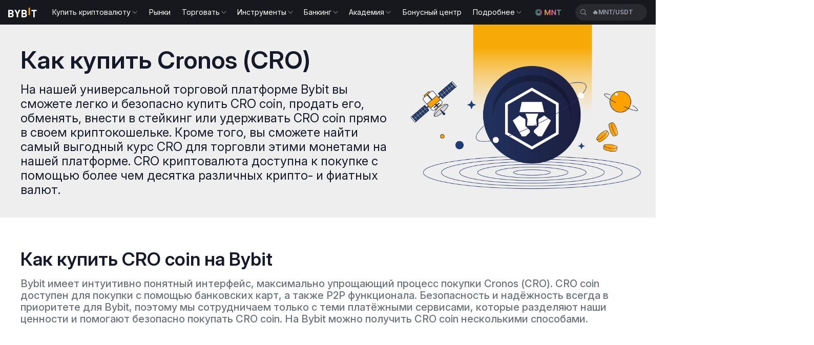

--- FILE ---
content_type: text/html; charset=utf-8
request_url: https://www.bybit.com/ru-RU/learn/crypto/buy-cronos
body_size: 40758
content:
<!DOCTYPE html><html lang="ru-RU" dir="ltr"><head><meta charSet="utf-8"/><link rel="preload" href="/common-static/fhs/fonts/Inter-latin-e2cd30fdbc318a1d7777d73399f88ba1.woff2" as="font" type="font/woff2" crossorigin="anonymous"/><link rel="preconnect" href="https://www.bybit.com/x-api" crossorigin=""/><link rel="dns-prefetch" href="https://www.bybit.com/x-api"/><link rel="preload" href="/common-static/infra-static/by-globals/by-globals.latest.js" as="script"/><link rel="preload" href="/common-static/infra-static/hecate/hecate.min.js" as="script"/><meta name="viewport" content="width=device-width, user-scalable=no, initial-scale=1, minimum-scale=1, maximum-scale=1"/><meta name="robots" content="index,follow"/><meta name="description" content="На Bybit, универсальной торговой платформе, вы можете легко и безопасно покупать, продавать, обменивать, вносить в стейкинг и держать CRO."/><meta name="keywords" content="cro криптовалюта, cro coin, cro что это, cro криптовалюта прогноз, курс cro, cro прогноз"/><meta property="og:type" content="website"/><meta property="og:title" content="Покупайте Cronos (CRO) с банковской картой | Bybit"/><meta property="og:description" content="На Bybit, универсальной торговой платформе, вы можете легко и безопасно покупать, продавать, обменивать, вносить в стейкинг и держать CRO."/><meta property="og:url" content="https://www.bybit.com/ru-RU/learn/crypto/buy-cronos"/><meta hid="og:locale" property="og:locale" content="ru_RU"/><meta property="twitter:title" content="Покупайте Cronos (CRO) с банковской картой | Bybit"/><meta property="twitter:description" content="На Bybit, универсальной торговой платформе, вы можете легко и безопасно покупать, продавать, обменивать, вносить в стейкинг и держать CRO."/><meta name="yandex-verification" content="562817e58c38d16a"/><meta name="google-site-verification" content="cimlT5XFEqGBsSVh8XQe9sP-l8Z0mZ6UpeYSt612aHw"/><meta name="naver-site-verification" content="520acf3890720b693406a160ba60807d6c9741c1"/><meta name="baidu-site-verification" content="YMDABwHltA"/><meta property="og:image" content="https://cdn.builder.io/api/v1/image/assets%2Ffddee401a9284ab792b271538c28932d%2F55eadd2bcbaa45569e8828c69859ba15"/><meta property="twitter:image" content="https://cdn.builder.io/api/v1/image/assets%2Ffddee401a9284ab792b271538c28932d%2F55eadd2bcbaa45569e8828c69859ba15"/><meta name="image" content="https://cdn.builder.io/api/v1/image/assets%2Ffddee401a9284ab792b271538c28932d%2F55eadd2bcbaa45569e8828c69859ba15"/><meta property="twitter:card" content="summary_large_image"/><link rel="canonical" href="https://www.bybit.com/ru-RU/learn/crypto/buy-cronos"/><link rel="alternate" href="https://www.bybit.com/en/learn/crypto/buy-cronos" hrefLang="x-default"/><link rel="alternate" href="https://www.bybit.com/en/learn/crypto/buy-cronos" hrefLang="en"/><link rel="alternate" href="https://www.bybit.com/es-ES/learn/crypto/buy-cronos" hrefLang="es-ES"/><link rel="alternate" href="https://www.bybit.com/es-MX/learn/crypto/buy-cronos" hrefLang="es-MX"/><link rel="alternate" href="https://www.bybit.com/es-AR/learn/crypto/buy-cronos" hrefLang="es-AR"/><link rel="alternate" href="https://www.bybit.com/pt-BR/learn/crypto/buy-cronos" hrefLang="pt-BR"/><link rel="alternate" href="https://www.bybit.com/pt-PT/learn/crypto/buy-cronos" hrefLang="pt-PT"/><link rel="alternate" href="https://www.bybit.com/vi-VN/learn/crypto/buy-cronos" hrefLang="vi-VN"/><link rel="alternate" href="https://www.bybit.com/ja-JP/learn/crypto/buy-cronos" hrefLang="ja-JP"/><link rel="alternate" href="https://www.bybit.com/zh-TW/learn/crypto/buy-cronos" hrefLang="zh-TW"/><link rel="alternate" href="https://www.bybit.com/ru-RU/learn/crypto/buy-cronos" hrefLang="ru-RU"/><link rel="alternate" href="https://www.bybit.com/uk-UA/learn/crypto/buy-cronos" hrefLang="uk-UA"/><link rel="alternate" href="https://www.bybit.com/ar-SA/learn/crypto/buy-cronos" hrefLang="ar-SA"/><link rel="alternate" href="https://www.bybit.com/en-GB/learn/crypto/buy-cronos" hrefLang="en-GB"/><link rel="alternate" href="https://www.bybitglobal.com/zh-MY/learn/crypto/buy-cronos" hrefLang="zh-MY"/><link rel="alternate" href="https://www.bybitglobal.com/en/learn/crypto/buy-cronos" hrefLang="en-MY"/><link rel="alternate" href="https://www.bybitglobal.com/en/learn/crypto/buy-cronos" hrefLang="en-IN"/><link rel="alternate" href="https://www.bybitglobal.com/en/learn/crypto/buy-cronos" hrefLang="en-NG"/><link rel="alternate" href="https://www.bybit.tr/tr-TUR/learn/crypto/buy-cronos" hrefLang="tr-TR"/><link rel="alternate" href="https://www.bybit.tr/en-TR/learn/crypto/buy-cronos" hrefLang="en-TR"/><link rel="alternate" href="https://www.bybit-global.com/id-ID/learn/crypto/buy-cronos" hrefLang="id-ID"/><link rel="alternate" href="https://www.bybit.eu/de-EU/learn/crypto/buy-cronos" hrefLang="de"/><link rel="alternate" href="https://www.bybit.eu/es-EU/learn/crypto/buy-cronos" hrefLang="es"/><link rel="alternate" href="https://www.bybit.eu/pt-EU/learn/crypto/buy-cronos" hrefLang="pt"/><link rel="alternate" href="https://www.bybit.eu/pl-EU/learn/crypto/buy-cronos" hrefLang="pl"/><link rel="alternate" href="https://www.bybit.eu/ro-EU/learn/crypto/buy-cronos" hrefLang="ro"/><link rel="alternate" href="https://www.bybit.eu/it-EU/learn/crypto/buy-cronos" hrefLang="it"/><link rel="alternate" href="https://www.bybit.eu/fr-EU/learn/crypto/buy-cronos" hrefLang="fr"/><link rel="alternate" href="https://www.bybit.eu/nl-EU/learn/crypto/buy-cronos" hrefLang="nl"/><link rel="alternate" href="https://www.bybit.eu/en-EU/learn/crypto/buy-cronos" hrefLang="en-DE"/><link rel="alternate" href="https://www.bybit.eu/en-EU/learn/crypto/buy-cronos" hrefLang="en-ES"/><link rel="alternate" href="https://www.bybit.eu/en-EU/learn/crypto/buy-cronos" hrefLang="en-FR"/><link rel="alternate" href="https://www.bybit.eu/en-EU/learn/crypto/buy-cronos" hrefLang="en-IT"/><link rel="alternate" href="https://www.bybit.eu/en-EU/learn/crypto/buy-cronos" hrefLang="en-PL"/><link rel="alternate" href="https://www.bybit.eu/en-EU/learn/crypto/buy-cronos" hrefLang="en-PT"/><link rel="alternate" href="https://www.bybit.eu/en-EU/learn/crypto/buy-cronos" hrefLang="en-RO"/><link rel="alternate" href="https://www.bybit.eu/en-EU/learn/crypto/buy-cronos" hrefLang="en-AT"/><link rel="alternate" href="https://www.bybit.eu/cs-EU/learn/crypto/buy-cronos" hrefLang="cs"/><link rel="alternate" href="https://www.bybit.eu/el-EU/learn/crypto/buy-cronos" hrefLang="el"/><link rel="alternate" href="https://www.bybit.eu/lt-EU/learn/crypto/buy-cronos" hrefLang="lt"/><link rel="alternate" href="https://www.bybit.eu/hu-EU/learn/crypto/buy-cronos" hrefLang="hu"/><link rel="alternate" href="https://www.bybit.eu/en-EU/learn/crypto/buy-cronos" hrefLang="en-CZ"/><link rel="alternate" href="https://www.bybit.eu/en-EU/learn/crypto/buy-cronos" hrefLang="en-GR"/><link rel="alternate" href="https://www.bybit.eu/en-EU/learn/crypto/buy-cronos" hrefLang="en-LT"/><link rel="alternate" href="https://www.bybit.eu/en-EU/learn/crypto/buy-cronos" hrefLang="en-HU"/><link rel="alternate" href="https://www.bybit.eu/fi-EU/learn/crypto/buy-cronos" hrefLang="fi"/><link rel="alternate" href="https://www.bybit.eu/sv-EU/learn/crypto/buy-cronos" hrefLang="sv"/><link rel="alternate" href="https://www.bybit.kz/kk-KAZ/learn/crypto/buy-cronos" hrefLang="kk-KZ"/><link rel="alternate" href="https://www.bybit.kz/en-KAZ/learn/crypto/buy-cronos" hrefLang="en-KZ"/><link rel="alternate" href="https://www.bybit.kz/ru-KAZ/learn/crypto/buy-cronos" hrefLang="ru-KZ"/><link rel="alternate" href="https://www.bybitgeorgia.ge/en-GEO/learn/crypto/buy-cronos" hrefLang="en-GE"/><link rel="alternate" href="https://www.bybitgeorgia.ge/ru-GEO/learn/crypto/buy-cronos" hrefLang="ru-GE"/><link rel="alternate" href="https://www.bybitgeorgia.ge/ka-GEO/learn/crypto/buy-cronos" hrefLang="ka-GE"/><title>Покупайте Cronos (CRO) с банковской картой | Bybit</title><meta name="viewport" content="initial-scale=1.0, width=device-width, minimum-scale=1.0, user-scalable=no"/><meta name="next-head-count" content="81"/><link rel="stylesheet" href="/common-static/infra-static/fe-lib-meta/global-common.css"/><script src="/common-static/infra-static/by-vendors/by-vendors.latest.js"></script><link rel="preload" href="/learn/crypto/_next/static/css/9cd9a508d1e70dab.css" as="style"/><link rel="stylesheet" href="/learn/crypto/_next/static/css/9cd9a508d1e70dab.css" data-n-g=""/><link rel="preload" href="/learn/crypto/_next/static/css/b28ddeffd6460830.css" as="style"/><link rel="stylesheet" href="/learn/crypto/_next/static/css/b28ddeffd6460830.css" data-n-p=""/><noscript data-n-css=""></noscript><script defer="" nomodule="" src="/learn/crypto/_next/static/chunks/polyfills-c67a75d1b6f99dc8.js"></script><script src="/learn/crypto/_next/static/chunks/webpack-fe746ba67130bf8b.js" defer=""></script><script src="/learn/crypto/_next/static/chunks/framework-f278293dbb879e90.js" defer=""></script><script src="/learn/crypto/_next/static/chunks/main-4113730cfd246dfc.js" defer=""></script><script src="/learn/crypto/_next/static/chunks/pages/_app-94224b035549f3c4.js" defer=""></script><script src="/learn/crypto/_next/static/chunks/229c45cc-81e21f5a65d0b1ba.js" defer=""></script><script src="/learn/crypto/_next/static/chunks/b3e15d20-4b8076f97faa555c.js" defer=""></script><script src="/learn/crypto/_next/static/chunks/6619-94497acdda48f3b5.js" defer=""></script><script src="/learn/crypto/_next/static/chunks/pages/%5B...dpath%5D-4baf07b2bf8ee6c3.js" defer=""></script><script src="/learn/crypto/_next/static/S0NDX550Lv6BJWgbYzlw2/_buildManifest.js" defer=""></script><script src="/learn/crypto/_next/static/S0NDX550Lv6BJWgbYzlw2/_ssgManifest.js" defer=""></script></head><body class=""><div data-paint="true" class="builder-landing-page"></div><script src="/common-static/fhs/react.18.2.0.min-860f1d37ec17b010c94069b99a49ae7b.js" crossorigin="anonymous"></script><script src="/common-static/infra-static/monitor/monitor.latest.js?id=182" crossorigin="anonymous"></script><script>
          function _extends() {
            return (
              (_extends = Object.assign
                ? Object.assign.bind()
                : function (n) {
                    for (var e = 1; e < arguments.length; e++) {
                      var t = arguments[e];
                      for (var r in t) ({}).hasOwnProperty.call(t, r) && (n[r] = t[r]);
                    }
                    return n;
                  }),
              _extends.apply(null, arguments)
            );
          }
          function omit(data) {
            var newData = {};
            for (var key in data) {
              if (data[key]) {
                newData[key] = data[key];
              }
            }
            return newData;
          }
          function findSpm(dom, deep) {
            if (deep === void 0) {
              deep = 5;
            }
            if (dom) {
              var _ref = dom.dataset || {},
                spmName = _ref.spmName,
                spmId = _ref.spmId,
                spmEven = _ref.spmEven,
                spmData = _ref.spmData;
              if (spmName || spmEven) {
                return {
                  spmName: spmName,
                  spmId: spmId,
                  spmEven: spmEven,
                  spmData: spmData
                };
              } else if (dom.parentNode) {
                return findSpm(dom.parentNode, deep--);
              } else {
                return {};
              }
            } else {
              return {};
            }
          }
          function getCustomProperty(target) {
            var _findSpm = findSpm(target),
              spmName = _findSpm.spmName,
              spmId = _findSpm.spmId,
              spmEven = _findSpm.spmEven,
              spmData = _findSpm.spmData;
            var data = {};
            try {
              if (spmData) {
                data = JSON.parse(spmData || {});
              }
            } catch (e) {
              data = {};
            }
            if (spmName) {
              var _window, _window$default;
              (_window = window) === null ||
                _window === void 0 ||
                (_window = _window.pushEvent) === null ||
                _window === void 0 ||
                (_window$default = _window["default"]) === null ||
                _window$default === void 0 ||
                _window$default.call(_window, "click", spmName, data);
            } else if (spmEven) {
              var _window2, _window2$track, _window3;
              (_window2 = window) === null ||
                _window2 === void 0 ||
                (_window2 = _window2.sensors) === null ||
                _window2 === void 0 ||
                (_window2$track = _window2.track) === null ||
                _window2$track === void 0 ||
                _window2$track.call(_window2, spmEven, data);
              (_window3 = window) === null ||
                _window3 === void 0 ||
                (_window3 = _window3.pushEvent) === null ||
                _window3 === void 0 ||
                _window3["default"]("click", spmEven, data);
            }
            if (spmName || spmId) {
              return omit(
                _extends(
                  {
                    spmName: spmName || "",
                    spmId: spmId || ""
                  },
                  data
                )
              );
            }
          }
          initOpts = _extends(
            {"heatmap":{"track_attr":["data-spm-id","data-spm-name","data-spm-even"],"collect_tags":{"button":true,"a":true,"input":true,"textarea":true,"li":true,"img":true}}},
            {"heatmap":{"track_attr":["data-spm-id","data-spm-name","data-spm-even"],"collect_tags":{"button":true,"a":true,"input":true,"textarea":true,"img":true,"div":true,"span":true}}}
          );
          if (!initOpts.heatmap) {
            initOpts.heatmap = {};
          }
          initOpts.heatmap.custom_property = getCustomProperty;
          registerOpts = {};
          PROJECT_TYPE = 'bybit-growth-activity';
          PROJECT_NAME = 'builder-marketing-learn-crypto';
          PROJECT_NESTED = false;
        </script><script src="/common-static/infra-static/data-core/data-core.latest.min.js" crossorigin="anonymous"></script><script>if (navigator.userAgent.includes('bybit_app')) { document.body.classList.add('byapp') }</script><div id="__next"><div id="modal"></div><div class="app"><main><div class="Toastify" id="supreme2022-toast-container"></div><div role="region" aria-label="Notifications (F8)" tabindex="-1" style="pointer-events:none"><ol tabindex="-1" class="css-w060tt fixed top-0 z-[9999] flex max-h-screen flex-col mt-16 left-0 justify-center items-center w-0 [&amp;:not(:empty)]:w-full"></ol></div><script>
          try {
              window.ByVendors.byLanguageDetector.detectSiteLanguageAndRedirect(
                undefined,
                undefined,
                undefined,
                function (language) {
                  return [
                    "pt-PT","fil-PH","kk-KZ","uk-UA","th-TH","id-ID","vi-VN","zh-TW","ja-JP","pt-BR","es-ES","ru-RU","en-HK","en-NL","zh-HK","en"
                  ].indexOf(language) !== -1;
                }
              );
          } catch(err) {
            console.error('language detection failed:' + err.message);
            }
            </script><script src="/common-static/infra-static/by-globals/by-globals.latest.js"></script><script>
            window.ByGlobals.init({
                navHeader: {
                  disabled: true,
                },
                navFooter: {
                  disabled: true
                },
            });
          </script><script src="/common-static/infra-static/hecate/hecate.min.js"></script><div class="bybit-base-ui-header bybit-base-ui-header-byglobal"><div id="base-ui-header-skeleton" style="background:none"><header
class="uniframe-skeleton-header"
style="
  display: flex;
  min-height: 48px;
  flex-direction: row;
  align-items: center;
  background-color: rgb(23, 24, 30);
">
<div class="left" style="display: flex; align-items: center; flex: 0 0 auto">
  <div
    class="logo"
    style="margin-left: 16px; margin-right: 20px; height: 22px">
    <img
      src="[data-uri]"
      alt="logo"
      width="56"
      height="22" />
  </div>
  <div class="nav-list left" id="navList"></div>
</div>
<div class="center"></div>
<div class="right"></div>
</header>
</div><div id="bybit-activity-common-header" class="bybit-common-fixed-header" style="background:none"></div></div><div class="builder-component builder-component-0d21ff4529124217a78d59089b38858d" data-name="learn-crypto" data-source="Rendered by Builder.io"><div class="builder-content" builder-content-id="0d21ff4529124217a78d59089b38858d" builder-model="learn-crypto"><div data-builder-component="learn-crypto" data-builder-content-id="0d21ff4529124217a78d59089b38858d"><style class="builder-custom-styles">/*
* Custom CSS styles
*
* Global by default, but use `.builder-component-0d21ff4529124217a78d59089b38858d` to scope to just this content, e.g.
*
*   .builder-component-0d21ff4529124217a78d59089b38858d .foo {
*     color: 'red'
*   }
*/

.builder-component-0d21ff4529124217a78d59089b38858d ol{
    list-style: auto;
}

.builder-component-0d21ff4529124217a78d59089b38858d ul{
    list-style: disc;
}

/* scroll style */
::-webkit-scrollbar {
  width: 3px;
}
::-webkit-scrollbar-track {
  -webkit-box-shadow: inset006pxrgba(0, 0, 0, 0.3);
  border-radius: 10px;
}
::-webkit-scrollbar-thumb {
  border-radius: 10px;
  background: linear-gradient(to right, #ddc59575, #ffb31ac0);
  -webkit-box-shadow: inset006pxrgba(0, 0, 0, 0.5);
}
::-webkit-scrollbar-thumb:window-inactive {
  background: linear-gradient(to right, #ddc59575, #ffb31ac0) ;
}
</style><style data-emotion-css="h47494">.css-h47494{display:-webkit-box;display:-webkit-flex;display:-ms-flexbox;display:flex;-webkit-flex-direction:column;-ms-flex-direction:column;flex-direction:column;-webkit-align-items:stretch;-webkit-box-align:stretch;-ms-flex-align:stretch;align-items:stretch;}</style><div class="builder-blocks css-h47494" builder-type="blocks"><style data-emotion-css="1t6eljx">.css-1t6eljx.builder-block{width:100%;display:-webkit-box;display:-webkit-flex;display:-ms-flexbox;display:flex;position:relative;box-sizing:border-box;margin-top:0px;-webkit-flex-shrink:0;-ms-flex-negative:0;flex-shrink:0;-webkit-flex-direction:column;-ms-flex-direction:column;flex-direction:column;background-color:rgba(255,255,255,1);}@media only screen and (max-width:640px){.css-1t6eljx.builder-block{background-color:rgba(255,255,255,1);}}</style><div class="builder-block builder-33cb85ac7901471192c15d8b6b92cf42 css-1t6eljx" builder-id="builder-33cb85ac7901471192c15d8b6b92cf42"><style data-emotion-css="1l00xcu">.css-1l00xcu.builder-block{width:100%;height:377px;display:-webkit-box;display:-webkit-flex;display:-ms-flexbox;display:flex;position:relative;box-sizing:border-box;-webkit-flex-shrink:0;-ms-flex-negative:0;flex-shrink:0;-webkit-flex-direction:column;-ms-flex-direction:column;flex-direction:column;background-size:cover;background-color:rgba(74,74,74,0.09);background-repeat:no-repeat;background-position:center;}@media only screen and (max-width:640px){.css-1l00xcu.builder-block{height:344px;}}</style><div class="builder-block builder-a1607ed8bc2b4ae2a3e5bc58a4d1defd css-1l00xcu" builder-id="builder-a1607ed8bc2b4ae2a3e5bc58a4d1defd"><style data-emotion-css="6i2rin">.css-6i2rin.builder-block{top:0;right:0px;width:45%;height:100%;display:-webkit-box;display:-webkit-flex;display:-ms-flexbox;display:flex;max-width:640px;position:absolute;box-sizing:border-box;-webkit-flex-shrink:0;-ms-flex-negative:0;flex-shrink:0;-webkit-flex-direction:column;-ms-flex-direction:column;flex-direction:column;background-size:cover;background-image:url(/common-static/fhs/builder/assets_fddee401a9284ab792b271538c28932d_1ba2c770d4e8467290816b905e22f568?width=640);background-repeat:no-repeat;background-position:left;opacity:0;-webkit-transform:translate3d(0,-20px,0);-ms-transform:translate3d(0,-20px,0);transform:translate3d(0,-20px,0);}@media only screen and (max-width:991px){.css-6i2rin.builder-block{display:none;}}</style><div class="builder-block builder-1efc8135bf0448bebcc1fac6df22510f css-6i2rin" builder-id="builder-1efc8135bf0448bebcc1fac6df22510f"></div><style data-emotion-css="dnkd05">.css-dnkd05.builder-block{width:100%;height:100%;display:-webkit-box;display:-webkit-flex;display:-ms-flexbox;display:flex;position:relative;box-sizing:border-box;margin-top:0px;-webkit-flex-shrink:0;-ms-flex-negative:0;flex-shrink:0;padding-top:10px;padding-left:20px;padding-right:20px;-webkit-flex-direction:column;-ms-flex-direction:column;flex-direction:column;padding-bottom:10px;background-size:contain;background-repeat:no-repeat;background-position:right;}@media only screen and (max-width:991px){.css-dnkd05.builder-block{padding-left:42px;padding-right:42px;}}@media only screen and (max-width:640px){.css-dnkd05.builder-block{padding-left:16px;padding-right:16px;}}</style><div class="builder-block builder-b9b677c21fae40659f6b6a6bf12394e8 builder-has-component css-dnkd05" builder-id="builder-b9b677c21fae40659f6b6a6bf12394e8"><style data-emotion-css="c7v8zh">.css-c7v8zh{width:100%;-webkit-align-self:stretch;-ms-flex-item-align:stretch;align-self:stretch;-webkit-box-flex:1;-webkit-flex-grow:1;-ms-flex-positive:1;flex-grow:1;box-sizing:border-box;max-width:1200px;display:-webkit-box;display:-webkit-flex;display:-ms-flexbox;display:flex;-webkit-flex-direction:column;-ms-flex-direction:column;flex-direction:column;-webkit-align-items:stretch;-webkit-box-align:stretch;-ms-flex-align:stretch;align-items:stretch;margin-left:auto;margin-right:auto;}</style><section class="css-c7v8zh"><style data-emotion-css="ckd4al">.css-ckd4al.builder-block{width:60%;display:-webkit-box;display:-webkit-flex;display:-ms-flexbox;display:flex;position:relative;box-sizing:border-box;margin-top:auto;-webkit-flex-shrink:0;-ms-flex-negative:0;flex-shrink:0;margin-bottom:auto;-webkit-flex-direction:column;-ms-flex-direction:column;flex-direction:column;}@media only screen and (max-width:991px){.css-ckd4al.builder-block{width:100%;}}</style><div class="builder-block builder-e7b004f52dc44139b8197ed4e1e991f7 css-ckd4al" builder-id="builder-e7b004f52dc44139b8197ed4e1e991f7"><style data-emotion-css="gvyxz0">.css-gvyxz0.builder-block{color:rgba(21,25,42,1);height:auto;display:-webkit-box;display:-webkit-flex;display:-ms-flexbox;display:flex;font-size:48px;position:relative;box-sizing:border-box;margin-top:0px;text-align:left;-webkit-flex-shrink:0;-ms-flex-negative:0;flex-shrink:0;font-weight:600;line-height:56.25px;margin-bottom:16px;-webkit-flex-direction:column;-ms-flex-direction:column;flex-direction:column;}@media only screen and (max-width:991px){.css-gvyxz0.builder-block{font-size:38px;line-height:42px;margin-bottom:16px;}}@media only screen and (max-width:640px){.css-gvyxz0.builder-block{font-size:32px;line-height:37.5px;margin-bottom:16px;}}</style><div class="builder-block builder-4ecc6a46e7184e9c9351b06b3668791d builder-has-component css-gvyxz0" builder-id="builder-4ecc6a46e7184e9c9351b06b3668791d"><style data-emotion-css="1qggkls">.css-1qggkls{outline:none;}.css-1qggkls p:first-of-type,.css-1qggkls .builder-paragraph:first-of-type{margin:0;}.css-1qggkls > p,.css-1qggkls .builder-paragraph{color:inherit;line-height:inherit;-webkit-letter-spacing:inherit;-moz-letter-spacing:inherit;-ms-letter-spacing:inherit;letter-spacing:inherit;font-weight:inherit;font-size:inherit;text-align:inherit;font-family:inherit;}</style><span class="builder-text css-1qggkls"><h1>Как купить Cronos (CRO)</h1></span></div><style data-emotion-css="woawy7">.css-woawy7.builder-block{color:rgba(21,25,42,1);height:auto;display:-webkit-box;display:-webkit-flex;display:-ms-flexbox;display:flex;font-size:24px;position:relative;box-sizing:border-box;margin-top:0px;text-align:left;-webkit-flex-shrink:0;-ms-flex-negative:0;flex-shrink:0;font-weight:400;line-height:28px;-webkit-flex-direction:column;-ms-flex-direction:column;flex-direction:column;}@media only screen and (max-width:640px){.css-woawy7.builder-block{font-size:16px;line-height:18.75px;}}</style><div class="builder-block builder-1e1895cdfcf74cfb8eb6cdfc043e4e64 builder-has-component css-woawy7" builder-id="builder-1e1895cdfcf74cfb8eb6cdfc043e4e64"><span class="builder-text css-1qggkls">На нашей универсальной торговой платформе Bybit вы сможете легко и безопасно купить CRO coin, продать его, обменять, внести в стейкинг или удерживать CRO coin прямо в своем криптокошельке. Кроме того, вы сможете найти самый выгодный курс CRO для торговли этими монетами на нашей платформе. CRO криптовалюта доступна к покупке с помощью более чем десятка различных крипто- и фиатных валют.</span></div></div></section></div></div><style data-emotion-css="1a7f0z7">.css-1a7f0z7.builder-block{display:-webkit-box;display:-webkit-flex;display:-ms-flexbox;display:flex;position:relative;box-sizing:border-box;margin-top:0px;-webkit-flex-shrink:0;-ms-flex-negative:0;flex-shrink:0;padding-top:60px;padding-left:20px;padding-right:20px;-webkit-flex-direction:column;-ms-flex-direction:column;flex-direction:column;padding-bottom:0px;background-color:rgba(255,255,255,1);}@media only screen and (max-width:991px){.css-1a7f0z7.builder-block{padding-top:60px;padding-left:42px;padding-right:42px;padding-bottom:0px;}}@media only screen and (max-width:640px){.css-1a7f0z7.builder-block{padding-top:24px;padding-left:16px;padding-right:16px;padding-bottom:0px;}}</style><div class="builder-block builder-6cafc0f6c96b41b28b710cd941e6bc1e builder-has-component css-1a7f0z7" builder-id="builder-6cafc0f6c96b41b28b710cd941e6bc1e"><section class="css-c7v8zh"><style data-emotion-css="1avm8vj">.css-1avm8vj.builder-block{color:rgba(21,25,42,1);height:auto;display:-webkit-box;display:-webkit-flex;display:-ms-flexbox;display:flex;font-size:36px;position:relative;box-sizing:border-box;margin-top:0px;text-align:left;-webkit-flex-shrink:0;-ms-flex-negative:0;flex-shrink:0;font-weight:600;line-height:42px;margin-bottom:16px;-webkit-flex-direction:column;-ms-flex-direction:column;flex-direction:column;}@media only screen and (max-width:991px){.css-1avm8vj.builder-block{margin-bottom:16px;}}@media only screen and (max-width:640px){.css-1avm8vj.builder-block{font-size:24px;line-height:28px;margin-bottom:8px;}}</style><div class="builder-block builder-b8fab78d8f8c46cc85cc792e9496247f builder-has-component css-1avm8vj" builder-id="builder-b8fab78d8f8c46cc85cc792e9496247f"><span class="builder-text css-1qggkls"><h1>Как купить CRO coin на Bybit</h1></span></div><style data-emotion-css="1qrocem">.css-1qrocem.builder-block{color:rgba(110,116,123,1);height:auto;display:-webkit-box;display:-webkit-flex;display:-ms-flexbox;display:flex;font-size:20px;position:relative;box-sizing:border-box;margin-top:0px;text-align:left;-webkit-flex-shrink:0;-ms-flex-negative:0;flex-shrink:0;font-weight:500;line-height:23px;margin-bottom:60px;-webkit-flex-direction:column;-ms-flex-direction:column;flex-direction:column;}@media only screen and (max-width:991px){.css-1qrocem.builder-block{margin-bottom:24px;}}@media only screen and (max-width:640px){.css-1qrocem.builder-block{font-size:14px;line-height:16px;margin-bottom:6px;}}</style><div class="builder-block builder-a8197c178b9e475f90276ce5119163c9 builder-has-component css-1qrocem" builder-id="builder-a8197c178b9e475f90276ce5119163c9"><span class="builder-text css-1qggkls">Bybit имеет интуитивно понятный интерфейс, максимально упрощающий процесс покупки Cronos (CRO). CRO coin доступен для покупки с помощью банковских карт, а также P2P функционала. Безопасность и надёжность всегда в приоритете для Bybit, поэтому мы сотрудничаем только с теми платёжными сервисами, которые разделяют наши ценности и помогают безопасно покупать CRO coin. На Bybit можно получить CRO coin несколькими способами.</span></div><style data-emotion-css="m9ek52">.css-m9ek52.builder-block{display:-webkit-box;display:-webkit-flex;display:-ms-flexbox;display:flex;position:relative;box-sizing:border-box;-webkit-flex-shrink:0;-ms-flex-negative:0;flex-shrink:0;-webkit-flex-direction:column;-ms-flex-direction:column;flex-direction:column;}@media only screen and (max-width:640px){.css-m9ek52.builder-block{width:100%;display:none;}}</style><div class="builder-block builder-de4aa40cf25e4198b589d838b6f3dba3 css-m9ek52" builder-id="builder-de4aa40cf25e4198b589d838b6f3dba3"><style data-emotion-css="1q0bcbk">.css-1q0bcbk.builder-block{display:-webkit-box;display:-webkit-flex;display:-ms-flexbox;display:flex;position:relative;box-shadow:0 1px 20px 0 rgba(21,25,42,0.08);box-sizing:border-box;margin-top:0px;-webkit-flex-shrink:0;-ms-flex-negative:0;flex-shrink:0;padding-top:24px;padding-left:24px;border-radius:8px;margin-bottom:30px;padding-right:24px;-webkit-flex-direction:row;-ms-flex-direction:row;flex-direction:row;padding-bottom:24px;}@media only screen and (max-width:991px){.css-1q0bcbk.builder-block{padding-top:30px;padding-bottom:30px;}}@media only screen and (max-width:640px){.css-1q0bcbk.builder-block{width:100%;display:-webkit-box;display:-webkit-flex;display:-ms-flexbox;display:flex;min-height:515px;-webkit-align-items:stretch;-webkit-box-align:stretch;-ms-flex-align:stretch;align-items:stretch;padding-top:24px;padding-left:24px;padding-right:24px;-webkit-flex-direction:column;-ms-flex-direction:column;flex-direction:column;padding-bottom:24px;}}</style><div class="builder-block builder-d3763b419f544beb9ca3c74585a21e5d css-1q0bcbk" builder-id="builder-d3763b419f544beb9ca3c74585a21e5d"><style data-emotion-css="3n67yk">.css-3n67yk.builder-block{display:-webkit-box;display:-webkit-flex;display:-ms-flexbox;display:flex;position:relative;box-sizing:border-box;margin-top:0px;-webkit-flex-shrink:0;-ms-flex-negative:0;flex-shrink:0;margin-right:60px;-webkit-flex-direction:column;-ms-flex-direction:column;flex-direction:column;}@media only screen and (max-width:991px){.css-3n67yk.builder-block{margin-right:30px;-webkit-box-pack:center;-webkit-justify-content:center;-ms-flex-pack:center;justify-content:center;}}@media only screen and (max-width:640px){.css-3n67yk.builder-block{max-height:142px;margin-bottom:16px;}}</style><div class="builder-block builder-c37e8c0964c54cbda3fac4c37b504c5b css-3n67yk" builder-id="builder-c37e8c0964c54cbda3fac4c37b504c5b"><style data-emotion-css="10pdjjz">.css-10pdjjz.builder-block{display:-webkit-box;display:-webkit-flex;display:-ms-flexbox;display:flex;min-width:230px;overflow:hidden;position:relative;box-sizing:border-box;margin-top:0px;min-height:160px;-webkit-flex-shrink:0;-ms-flex-negative:0;flex-shrink:0;-webkit-flex-direction:column;-ms-flex-direction:column;flex-direction:column;}@media only screen and (max-width:640px){.css-10pdjjz.builder-block{display:-webkit-box;display:-webkit-flex;display:-ms-flexbox;display:flex;min-width:auto;max-height:142px;min-height:auto;}}</style><div class="builder-block builder-534b601b82324bf79e856e80a7e73834 css-10pdjjz" builder-id="builder-534b601b82324bf79e856e80a7e73834"><picture></picture><style data-emotion-css="jgcait">.css-jgcait{width:100%;padding-top:65.41%;pointer-events:none;font-size:0;}</style><div class="builder-image-sizer css-jgcait"> </div></div></div><style data-emotion-css="58l4km">.css-58l4km.builder-block{-webkit-flex:1;-ms-flex:1;flex:1;height:auto;display:-webkit-box;display:-webkit-flex;display:-ms-flexbox;display:flex;position:relative;box-sizing:border-box;margin-top:0px;-webkit-flex-shrink:0;-ms-flex-negative:0;flex-shrink:0;-webkit-flex-direction:column;-ms-flex-direction:column;flex-direction:column;padding-bottom:0px;-webkit-box-pack:center;-webkit-justify-content:center;-ms-flex-pack:center;justify-content:center;}</style><div class="builder-block builder-aac60bf1338d4f6884d0eac5ec0b7047 css-58l4km" builder-id="builder-aac60bf1338d4f6884d0eac5ec0b7047"><style data-emotion-css="ejo5lq">.css-ejo5lq.builder-block{color:rgba(21,25,42,1);height:auto;display:-webkit-box;display:-webkit-flex;display:-ms-flexbox;display:flex;font-size:28px;position:relative;box-sizing:border-box;text-align:left;-webkit-flex-shrink:0;-ms-flex-negative:0;flex-shrink:0;font-weight:600;line-height:32px;margin-left:0px;margin-bottom:18px;-webkit-flex-direction:column;-ms-flex-direction:column;flex-direction:column;}@media only screen and (max-width:991px){.css-ejo5lq.builder-block{margin-bottom:4px;}}@media only screen and (max-width:640px){.css-ejo5lq.builder-block{font-size:32px;line-height:37px;margin-bottom:16px;}}</style><div class="builder-block builder-af1164f5e9f74d39b3bb69a4ef1190b4 builder-has-component css-ejo5lq" builder-id="builder-af1164f5e9f74d39b3bb69a4ef1190b4"><span class="builder-text css-1qggkls"><h3>Покупка CRO coin с банковской картой</h3></span></div><style data-emotion-css="1cnvrzs">.css-1cnvrzs.builder-block{color:rgba(110,116,123,1);height:auto;display:-webkit-box;display:-webkit-flex;display:-ms-flexbox;display:flex;font-size:20px;position:relative;box-sizing:border-box;text-align:left;-webkit-flex-shrink:0;-ms-flex-negative:0;flex-shrink:0;font-weight:500;line-height:23px;margin-left:0px;-webkit-flex-direction:column;-ms-flex-direction:column;flex-direction:column;}@media only screen and (max-width:640px){.css-1cnvrzs.builder-block{-webkit-flex:1;-ms-flex:1;flex:1;font-size:16px;line-height:18.75px;}}</style><div class="builder-block builder-e0b703f372de49fcbef7e9a1ee77d780 builder-has-component css-1cnvrzs" builder-id="builder-e0b703f372de49fcbef7e9a1ee77d780"><span class="builder-text css-1qggkls">Зарегистрируйтесь или войдите в свой аккаунт Bybit, чтобы иметь возможность покупать стейблкоины или BTC прямо с банковской карты. CRO криптовалюта будет доступна в предложениях мерчантов сразу после приобретения стейблкоинов или BTC. Затем торгуйте купленными монетами CRO на споте Bybit.</span></div></div></div><style data-emotion-css="t3om7v">.css-t3om7v.builder-block{display:-webkit-box;display:-webkit-flex;display:-ms-flexbox;display:flex;position:relative;box-shadow:0 1px 20px 0 rgba(21,25,42,0.08);box-sizing:border-box;margin-top:0px;-webkit-flex-shrink:0;-ms-flex-negative:0;flex-shrink:0;padding-top:24px;padding-left:24px;border-radius:8px;margin-bottom:30px;padding-right:24px;-webkit-flex-direction:row;-ms-flex-direction:row;flex-direction:row;padding-bottom:24px;}@media only screen and (max-width:991px){.css-t3om7v.builder-block{padding-top:30px;padding-bottom:30px;}}@media only screen and (max-width:640px){.css-t3om7v.builder-block{display:-webkit-box;display:-webkit-flex;display:-ms-flexbox;display:flex;min-height:515px;-webkit-align-items:stretch;-webkit-box-align:stretch;-ms-flex-align:stretch;align-items:stretch;padding-top:24px;padding-left:24px;padding-right:24px;-webkit-flex-direction:column;-ms-flex-direction:column;flex-direction:column;padding-bottom:24px;}}</style><div class="builder-block builder-c83bd865c34b4bd3ae63d32b36c5d5ec css-t3om7v" builder-id="builder-c83bd865c34b4bd3ae63d32b36c5d5ec"><div class="builder-block builder-1b9cdd011c84493a8def4ec2017d6cd2 css-3n67yk" builder-id="builder-1b9cdd011c84493a8def4ec2017d6cd2"><div class="builder-block builder-2605968a2ac74046807267a1d3d61352 css-10pdjjz" builder-id="builder-2605968a2ac74046807267a1d3d61352"><picture></picture><div class="builder-image-sizer css-jgcait"> </div></div></div><div class="builder-block builder-b5c1d1816ede45c980cfecc1b0947ef6 css-58l4km" builder-id="builder-b5c1d1816ede45c980cfecc1b0947ef6"><div class="builder-block builder-65d57b87826748648661e73d8046cf27 builder-has-component css-ejo5lq" builder-id="builder-65d57b87826748648661e73d8046cf27"><span class="builder-text css-1qggkls"><h3>Покупка CRO coin через сервис Peer-to-Peer (P2P)</h3></span></div><div class="builder-block builder-5a7cc995efc3406fb37e6cc8be113e5e builder-has-component css-1cnvrzs" builder-id="builder-5a7cc995efc3406fb37e6cc8be113e5e"><span class="builder-text css-1qggkls">На P2P платформе Bybit выберите предпочтительного мерчанта с идеальной ценой в USDT, а затем приступайте к процессу оплаты. Приобретённые монеты должны отобразиться на балансе кошелька после успешной отправки монет продавцом. CRO криптовалюта будет доступна в предложениях мерчантов сразу после покупки USDT. Большинство наших мерчантов предлагают лучший курс CRO. После этого можно использовать приобретённые монеты для покупки CRO coin на Bybit. CRO coin по лучшему курсу через функционал P2P — это безопасно и легко.</span></div></div></div><style data-emotion-css="1ty7x3h">.css-1ty7x3h.builder-block{display:-webkit-box;display:-webkit-flex;display:-ms-flexbox;display:flex;position:relative;box-shadow:0 1px 20px 0 rgba(21,25,42,0.08);box-sizing:border-box;margin-top:0px;-webkit-flex-shrink:0;-ms-flex-negative:0;flex-shrink:0;padding-top:24px;padding-left:24px;border-radius:8px;margin-bottom:0px;padding-right:24px;-webkit-flex-direction:row;-ms-flex-direction:row;flex-direction:row;padding-bottom:24px;}@media only screen and (max-width:991px){.css-1ty7x3h.builder-block{padding-top:30px;padding-bottom:30px;}}@media only screen and (max-width:640px){.css-1ty7x3h.builder-block{display:-webkit-box;display:-webkit-flex;display:-ms-flexbox;display:flex;min-height:515px;-webkit-align-items:stretch;-webkit-box-align:stretch;-ms-flex-align:stretch;align-items:stretch;padding-top:24px;padding-left:24px;padding-right:24px;-webkit-flex-direction:column;-ms-flex-direction:column;flex-direction:column;padding-bottom:24px;}}</style><div class="builder-block builder-b10197edfc834eceb743c2a6e70d13ca css-1ty7x3h" builder-id="builder-b10197edfc834eceb743c2a6e70d13ca"><div class="builder-block builder-7d43faa51a81447494d17312be65c0fe css-3n67yk" builder-id="builder-7d43faa51a81447494d17312be65c0fe"><div class="builder-block builder-68b233386eac4313a36f3459bafee16b css-10pdjjz" builder-id="builder-68b233386eac4313a36f3459bafee16b"><picture></picture><div class="builder-image-sizer css-jgcait"> </div></div></div><div class="builder-block builder-5ddec03a12fc4e32b4366b5830aacc4d css-58l4km" builder-id="builder-5ddec03a12fc4e32b4366b5830aacc4d"><div class="builder-block builder-716f7589e9f445e68a5893da7e5eb52c builder-has-component css-ejo5lq" builder-id="builder-716f7589e9f445e68a5893da7e5eb52c"><span class="builder-text css-1qggkls"><h3>Торговля CRO coin</h3></span></div><div class="builder-block builder-72b6d95ed1794f339e04c332abf01dbf builder-has-component css-1cnvrzs" builder-id="builder-72b6d95ed1794f339e04c332abf01dbf"><span class="builder-text css-1qggkls">Внесите депозит в одной из множества представленных на Bybit криптовалют, а затем обменяйте на CRO по привлекательному рыночному курсу. Мы предложим вам лучший курс CRO. Стройте точный CRO прогноз с помощью наших аналитических инструментов, чтобы поймать нужный момент для продажи монет, а также максимизировать доходы с торговли.</span></div></div></div></div></section></div><style data-emotion-css="sr7hdz">.css-sr7hdz.builder-block{width:100vw;display:none;position:relative;box-sizing:border-box;margin-top:0px;-webkit-flex-shrink:0;-ms-flex-negative:0;flex-shrink:0;margin-left:calc(50% - 50vw);padding-top:0px;padding-left:20px;padding-right:20px;-webkit-flex-direction:column;-ms-flex-direction:column;flex-direction:column;padding-bottom:50px;}@media only screen and (max-width:640px){.css-sr7hdz.builder-block{width:100%;display:-webkit-box;display:-webkit-flex;display:-ms-flexbox;display:flex;-webkit-align-self:stretch;-ms-flex-item-align:stretch;align-self:stretch;margin-left:0px;padding-left:0px;padding-right:0px;padding-bottom:0px;background-color:rgba(255,255,255,1);}}</style><div class="builder-block builder-c98d1b5ed8a343c784416702cf082b6d builder-has-component css-sr7hdz" builder-id="builder-c98d1b5ed8a343c784416702cf082b6d"><section class="css-c7v8zh"><style data-emotion-css="ipxm47">.css-ipxm47.builder-block{display:-webkit-box;display:-webkit-flex;display:-ms-flexbox;display:flex;position:relative;box-sizing:border-box;margin-top:20px;-webkit-flex-shrink:0;-ms-flex-negative:0;flex-shrink:0;padding-left:30px;padding-right:30px;-webkit-flex-direction:column;-ms-flex-direction:column;flex-direction:column;padding-bottom:30px;}@media only screen and (max-width:640px){.css-ipxm47.builder-block{margin-top:0px;padding-left:0px;padding-right:0px;}}</style><div class="builder-block builder-3f6f6205fe7046ecb22d3c15a36f2a72 builder-has-component css-ipxm47" builder-id="builder-3f6f6205fe7046ecb22d3c15a36f2a72"><div class="builder-carousel"><style type="text/css">@charset 'UTF-8';

.builder-carousel .slick-list,
.builder-carousel .slick-slider,
.builder-carousel .slick-track {
  position: relative;
  display: block
}

.builder-carousel .slick-loading .slick-slide,
.builder-carousel .slick-loading .slick-track {
  visibility: hidden
}

.builder-carousel .slick-slider {
  box-sizing: border-box;
  -webkit-user-select: none;
  -moz-user-select: none;
  -ms-user-select: none;
  user-select: none;
  -webkit-touch-callout: none;
  -khtml-user-select: none;
  -ms-touch-action: pan-y;
  touch-action: pan-y;
  -webkit-tap-highlight-color: transparent
}

.builder-carousel .slick-list {
  overflow: hidden;
  margin: 0;
  padding: 0
}

.builder-carousel .slick-list:focus {
  outline: 0
}

.builder-carousel .slick-list.dragging {
  cursor: pointer;
  cursor: hand
}

.builder-carousel .slick-slider .slick-list,
.builder-carousel .slick-slider .slick-track {
  -webkit-transform: translate3d(0, 0, 0);
  -moz-transform: translate3d(0, 0, 0);
  -ms-transform: translate3d(0, 0, 0);
  -o-transform: translate3d(0, 0, 0);
  transform: translate3d(0, 0, 0)
}

.builder-carousel .slick-track {
  top: 0;
  left: 0
}

.builder-carousel .slick-track:after,
.builder-carousel .slick-track:before {
  display: table;
  content: ''
}

.builder-carousel .slick-track:after {
  clear: both
}

.builder-carousel .slick-slide {
  display: none;
  float: left;
  height: auto;
  min-height: 1px
}

.builder-carousel [dir=rtl] .slick-slide {
  float: right
}

.builder-carousel .slick-slide img {
  display: block
}

.builder-carousel .slick-slide.slick-loading img {
  display: none
}

.builder-carousel .slick-slide.dragging img {
  pointer-events: none
}

.builder-carousel .slick-initialized .slick-slide {
  display: block
}

.builder-carousel .slick-vertical .slick-slide {
  display: block;
  height: auto;
  border: 1px solid transparent
}

.builder-carousel .slick-arrow.slick-hidden {
  display: none
}

.builder-carousel .slick-dots,
.builder-carousel .slick-next,
.builder-carousel .slick-prev {
  position: absolute;
  display: block;
  padding: 0
}

.builder-carousel .slick-dots li button:before,
.builder-carousel .slick-next:before,
.builder-carousel .slick-prev:before {
  font-family: slick;
  -webkit-font-smoothing: antialiased;
  -moz-osx-font-smoothing: grayscale
}

.builder-carousel .slick-loading .slick-list {
  background: url(ajax-loader.gif) center center no-repeat #fff
}

@font-face {
  font-display: swap;
  font-family: slick;
  font-weight: 400;
  font-style: normal;
  src: url(https://cdnjs.cloudflare.com/ajax/libs/slick-carousel/1.6.0/fonts/slick.eot);
  src: local("slick"), url(https://cdnjs.cloudflare.com/ajax/libs/slick-carousel/1.6.0/fonts/slick.eot?#iefix) format('embedded-opentype'), url(https://cdnjs.cloudflare.com/ajax/libs/slick-carousel/1.6.0/fonts/slick.woff) format('woff'), url(https://cdnjs.cloudflare.com/ajax/libs/slick-carousel/1.6.0/fonts/slick.ttf) format('truetype'), url(https://cdnjs.cloudflare.com/ajax/libs/slick-carousel/1.6.0/fonts/slick.svg#slick) format('svg')
}

.builder-carousel .slick-next,
.builder-carousel .slick-prev {
  font-size: 0;
  line-height: 0;
  top: 50%;
  width: 20px;
  height: 20px;
  -webkit-transform: translate(0, -50%);
  -ms-transform: translate(0, -50%);
  transform: translate(0, -50%);
  cursor: pointer;
  color: transparent;
  border: none;
  outline: 0;
  background: 0 0
}

.builder-carousel .slick-next:focus,
.builder-carousel .slick-next:hover,
.builder-carousel .slick-prev:focus,
.builder-carousel .slick-prev:hover {
  color: transparent;
  outline: 0;
  background: 0 0
}

.builder-carousel .slick-next:focus:before,
.builder-carousel .slick-next:hover:before,
.builder-carousel .slick-prev:focus:before,
.builder-carousel .slick-prev:hover:before {
  opacity: 1
}

.builder-carousel .slick-next.slick-disabled:before,
.builder-carousel .slick-prev.slick-disabled:before {
  opacity: .25
}

.builder-carousel .slick-next:before,
.builder-carousel .slick-prev:before {
  font-size: 20px;
  line-height: 1;
  opacity: .75;
  color: #fff
}

.builder-carousel .slick-prev {
  left: -25px
}

.builder-carousel [dir=rtl] .slick-prev {
  right: -25px;
  left: auto
}

.builder-carousel .slick-prev:before {
  content: ''
}

.builder-carousel .slick-next:before,
.builder-carousel [dir=rtl] .slick-prev:before {
  content: ''
}

.builder-carousel .slick-next {
  right: -25px
}

.builder-carousel [dir=rtl] .slick-next {
  right: auto;
  left: -25px
}

.builder-carousel [dir=rtl] .slick-next:before {
  content: '•'
}

.builder-carousel .slick-dotted.slick-slider {
  margin-bottom: 30px
}

.builder-carousel .slick-dots {
  bottom: -25px;
  width: 100%;
  margin: 0;
  list-style: none;
  text-align: center
}

.builder-carousel .slick-dots li {
  position: relative;
  display: inline-block;
  width: 20px;
  height: 20px;
  margin: 0 5px;
  padding: 0;
  cursor: pointer
}

.builder-carousel .slick-dots li button {
  font-size: 0;
  line-height: 0;
  display: block;
  width: 20px;
  height: 20px;
  padding: 5px;
  cursor: pointer;
  color: transparent;
  border: 0;
  outline: 0;
  background: 0 0
}

.builder-carousel .slick-dots li button:focus,
.builder-carousel .slick-dots li button:hover {
  outline: 0
}

.builder-carousel .slick-dots li button:focus:before,
.builder-carousel .slick-dots li button:hover:before {
  opacity: 1
}

.builder-carousel .slick-dots li button:before {
  font-size: 6px;
  line-height: 20px;
  position: absolute;
  top: 0;
  left: 0;
  width: 20px;
  height: 20px;
  content: '•';
  text-align: center;
  opacity: .25;
  color: #000
}

.builder-carousel .slick-dots li.slick-active button:before {
  opacity: .75;
  color: #000
}

.builder-carousel img {
  pointer-events: none
}
</style><div class="slick-slider slick-initialized" dir="ltr"><div data-role="none" class="slick-arrow slick-prev" style="display:block" currentSlide="0" slideCount="3"><div class="builder-blocks css-h47494" builder-type="blocks" builder-parent-id="builder-3f6f6205fe7046ecb22d3c15a36f2a72"><style data-emotion-css="1yc6q52">.css-1yc6q52.builder-block{height:30px;display:-webkit-box;display:-webkit-flex;display:-ms-flexbox;display:flex;position:relative;-webkit-align-items:stretch;-webkit-box-align:stretch;-ms-flex-align:stretch;align-items:stretch;-webkit-flex-direction:column;-ms-flex-direction:column;flex-direction:column;}@media only screen and (max-width:640px){.css-1yc6q52.builder-block{display:none;}}</style><div class="builder-block builder-36cee6cf93394ed280ba6cfeeb51ffc3 css-1yc6q52" builder-id="builder-36cee6cf93394ed280ba6cfeeb51ffc3"><picture></picture></div></div></div><div class="slick-list"><div class="slick-track" style="width:700%;left:-100%"><div data-index="-1" tabindex="-1" class="slick-slide slick-cloned" aria-hidden="true" style="width:14.285714285714286%"><div><style data-emotion-css="1bfunsx">.css-1bfunsx{display:inline-block;-webkit-flex-direction:column;-ms-flex-direction:column;flex-direction:column;-webkit-align-items:stretch;-webkit-box-align:stretch;-ms-flex-align:stretch;align-items:stretch;width:100%;}</style><div class="builder-blocks builder-blocks-child css-1bfunsx" builder-type="blocks" builder-parent-id="builder-3f6f6205fe7046ecb22d3c15a36f2a72"><style data-emotion-css="cvbh3a">.css-cvbh3a.builder-block{display:-webkit-box;display:-webkit-flex;display:-ms-flexbox;display:flex;position:relative;box-shadow:0 1px 20px 0 rgba(21,25,42,0.08);box-sizing:border-box;margin-top:0px;-webkit-flex-shrink:0;-ms-flex-negative:0;flex-shrink:0;padding-top:24px;padding-left:24px;border-radius:8px;margin-bottom:30px;padding-right:24px;-webkit-flex-direction:row;-ms-flex-direction:row;flex-direction:row;padding-bottom:24px;}@media only screen and (max-width:640px){.css-cvbh3a.builder-block{display:-webkit-box;display:-webkit-flex;display:-ms-flexbox;display:flex;box-shadow:0px 1px 20px rgba(21,25,42,0.08);margin-top:26px;min-height:356px;-webkit-align-items:stretch;-webkit-box-align:stretch;-ms-flex-align:stretch;align-items:stretch;margin-left:16px;padding-top:30px;margin-right:16px;padding-left:24px;margin-bottom:20px;padding-right:24px;-webkit-flex-direction:column;-ms-flex-direction:column;flex-direction:column;padding-bottom:24px;}}</style><div class="builder-block builder-28d63d9e71ab43c4a97a638fcfa235c2 css-cvbh3a" builder-id="builder-28d63d9e71ab43c4a97a638fcfa235c2"><style data-emotion-css="17d0enc">.css-17d0enc.builder-block{display:-webkit-box;display:-webkit-flex;display:-ms-flexbox;display:flex;position:relative;box-sizing:border-box;margin-top:0px;-webkit-flex-shrink:0;-ms-flex-negative:0;flex-shrink:0;margin-right:96px;-webkit-flex-direction:column;-ms-flex-direction:column;flex-direction:column;}@media only screen and (max-width:991px){.css-17d0enc.builder-block{margin-right:30px;-webkit-box-pack:center;-webkit-justify-content:center;-ms-flex-pack:center;justify-content:center;}}@media only screen and (max-width:640px){.css-17d0enc.builder-block{margin-right:0px;margin-bottom:20px;}}</style><div class="builder-block builder-cf978f85e12c4c95a7d79b1542f0e4c9 css-17d0enc" builder-id="builder-cf978f85e12c4c95a7d79b1542f0e4c9"><style data-emotion-css="rwx79s">.css-rwx79s.builder-block{display:-webkit-box;display:-webkit-flex;display:-ms-flexbox;display:flex;min-width:384px;overflow:hidden;position:relative;box-sizing:border-box;margin-top:0px;min-height:268px;-webkit-flex-shrink:0;-ms-flex-negative:0;flex-shrink:0;-webkit-flex-direction:column;-ms-flex-direction:column;flex-direction:column;}@media only screen and (max-width:991px){.css-rwx79s.builder-block{min-width:270px;min-height:180px;}}@media only screen and (max-width:640px){.css-rwx79s.builder-block{width:100%;display:-webkit-box;display:-webkit-flex;display:-ms-flexbox;display:flex;max-width:auto;min-width:auto;max-height:160px;min-height:auto;margin-left:auto;margin-right:auto;}}</style><div class="builder-block builder-2e933b7368734c6bb6ed4239d78fbc43 css-rwx79s" builder-id="builder-2e933b7368734c6bb6ed4239d78fbc43"><picture><style data-emotion-css="1hbf805">.css-1hbf805{opacity:1;-webkit-transition:opacity 0.2s ease-in-out;transition:opacity 0.2s ease-in-out;object-fit:contain;object-position:center;position:absolute;height:100%;width:100%;left:0;top:0;}</style><img alt="trade-trx-img" loading="lazy" fetchPriority="auto" class="builder-image css-1hbf805" src="/common-static/fhs/builder/assets_fddee401a9284ab792b271538c28932d_34733b9c3702430cb84df428ff9daa44?width=558" srcSet="/common-static/fhs/builder/assets_fddee401a9284ab792b271538c28932d_34733b9c3702430cb84df428ff9daa44 100w, /common-static/fhs/builder/assets_fddee401a9284ab792b271538c28932d_34733b9c3702430cb84df428ff9daa44 200w, /common-static/fhs/builder/assets_fddee401a9284ab792b271538c28932d_34733b9c3702430cb84df428ff9daa44 400w, /common-static/fhs/builder/assets_fddee401a9284ab792b271538c28932d_34733b9c3702430cb84df428ff9daa44 800w, /common-static/fhs/builder/assets_fddee401a9284ab792b271538c28932d_34733b9c3702430cb84df428ff9daa44 1200w, /common-static/fhs/builder/assets_fddee401a9284ab792b271538c28932d_34733b9c3702430cb84df428ff9daa44 1600w, /common-static/fhs/builder/assets_fddee401a9284ab792b271538c28932d_34733b9c3702430cb84df428ff9daa44 2000w, /common-static/fhs/builder/assets_fddee401a9284ab792b271538c28932d_34733b9c3702430cb84df428ff9daa44 558w" sizes="88vw"/></picture><div class="builder-image-sizer css-jgcait"> </div></div></div><div class="builder-block builder-cf48d2215d104628a360450b3444c587 css-58l4km" builder-id="builder-cf48d2215d104628a360450b3444c587"><style data-emotion-css="hsqf5a">.css-hsqf5a.builder-block{color:rgba(21,25,42,1);height:auto;display:-webkit-box;display:-webkit-flex;display:-ms-flexbox;display:flex;font-size:28px;position:relative;box-sizing:border-box;text-align:left;-webkit-flex-shrink:0;-ms-flex-negative:0;flex-shrink:0;font-weight:600;line-height:32px;margin-left:0px;margin-bottom:18px;-webkit-flex-direction:column;-ms-flex-direction:column;flex-direction:column;}@media only screen and (max-width:991px){.css-hsqf5a.builder-block{margin-bottom:8px;}}@media only screen and (max-width:640px){.css-hsqf5a.builder-block{font-size:20px;text-align:center;font-family:"IBM Plex Sans",sans-serif;line-height:23px;margin-bottom:8;}}</style><div class="builder-block builder-2beccbd95e7e473db32332927ac0cee0 builder-has-component css-hsqf5a" builder-id="builder-2beccbd95e7e473db32332927ac0cee0"><span class="builder-text css-1qggkls"><h3>Торговля CRO coin</h3></span></div><style data-emotion-css="x0gc3b">.css-x0gc3b.builder-block{color:rgba(110,116,123,1);height:auto;display:-webkit-box;display:-webkit-flex;display:-ms-flexbox;display:flex;font-size:20px;position:relative;box-sizing:border-box;text-align:left;-webkit-flex-shrink:0;-ms-flex-negative:0;flex-shrink:0;font-weight:500;line-height:23px;margin-left:0px;margin-bottom:24px;-webkit-flex-direction:column;-ms-flex-direction:column;flex-direction:column;}@media only screen and (max-width:991px){.css-x0gc3b.builder-block{margin-bottom:24px;}}@media only screen and (max-width:640px){.css-x0gc3b.builder-block{-webkit-flex:1;-ms-flex:1;flex:1;font-size:14px;text-align:center;font-family:"IBM Plex Sans",sans-serif;line-height:16px;margin-bottom:0;}}</style><div class="builder-block builder-7dd526e749d149deb425415f17e47388 builder-has-component css-x0gc3b" builder-id="builder-7dd526e749d149deb425415f17e47388"><span class="builder-text css-1qggkls">Внесите депозит в одной из множества представленных на Bybit криптовалют, а затем обменяйте на CRO по привлекательному рыночному курсу. Мы предложим вам лучший курс CRO. Стройте точный CRO прогноз с помощью наших аналитических инструментов, чтобы поймать нужный момент для продажи монет, а также максимизировать доходы с торговли.</span></div></div></div></div></div></div><div data-index="0" class="slick-slide slick-active slick-current" tabindex="-1" aria-hidden="false" style="outline:none;width:14.285714285714286%"><div><div class="builder-blocks builder-blocks-child css-1bfunsx" builder-type="blocks" builder-parent-id="builder-3f6f6205fe7046ecb22d3c15a36f2a72"><div class="builder-block builder-7941adedcb7c4472a928930cae252db7 css-cvbh3a" builder-id="builder-7941adedcb7c4472a928930cae252db7"><div class="builder-block builder-2360de464ade48dba84967816c9e65ab css-17d0enc" builder-id="builder-2360de464ade48dba84967816c9e65ab"><div class="builder-block builder-b70e86c6dce0423facf178065d5f8b6c css-rwx79s" builder-id="builder-b70e86c6dce0423facf178065d5f8b6c"><picture><img alt="buy-cro-img" loading="lazy" fetchPriority="auto" class="builder-image css-1hbf805" src="/common-static/fhs/builder/assets_fddee401a9284ab792b271538c28932d_eadede8be2f04eb98da206e1211a4f9c?width=558" srcSet="/common-static/fhs/builder/assets_fddee401a9284ab792b271538c28932d_eadede8be2f04eb98da206e1211a4f9c 100w, /common-static/fhs/builder/assets_fddee401a9284ab792b271538c28932d_eadede8be2f04eb98da206e1211a4f9c 200w, /common-static/fhs/builder/assets_fddee401a9284ab792b271538c28932d_eadede8be2f04eb98da206e1211a4f9c 400w, /common-static/fhs/builder/assets_fddee401a9284ab792b271538c28932d_eadede8be2f04eb98da206e1211a4f9c 800w, /common-static/fhs/builder/assets_fddee401a9284ab792b271538c28932d_eadede8be2f04eb98da206e1211a4f9c 1200w, /common-static/fhs/builder/assets_fddee401a9284ab792b271538c28932d_eadede8be2f04eb98da206e1211a4f9c 1600w, /common-static/fhs/builder/assets_fddee401a9284ab792b271538c28932d_eadede8be2f04eb98da206e1211a4f9c 2000w, /common-static/fhs/builder/assets_fddee401a9284ab792b271538c28932d_eadede8be2f04eb98da206e1211a4f9c 558w" sizes="88vw"/></picture><div class="builder-image-sizer css-jgcait"> </div></div></div><div class="builder-block builder-dc8c0837b4b746b28b3a52158693e300 css-58l4km" builder-id="builder-dc8c0837b4b746b28b3a52158693e300"><div class="builder-block builder-1bec0770bd6340cabc74c0c06eaf532c builder-has-component css-hsqf5a" builder-id="builder-1bec0770bd6340cabc74c0c06eaf532c"><span class="builder-text css-1qggkls"><h3>Покупка CRO coin с банковской картой</h3></span></div><style data-emotion-css="1wzlarz">.css-1wzlarz.builder-block{color:rgba(110,116,123,1);height:auto;display:-webkit-box;display:-webkit-flex;display:-ms-flexbox;display:flex;font-size:20px;position:relative;box-sizing:border-box;text-align:left;-webkit-flex-shrink:0;-ms-flex-negative:0;flex-shrink:0;font-weight:500;line-height:23px;margin-left:0px;margin-bottom:24px;-webkit-flex-direction:column;-ms-flex-direction:column;flex-direction:column;}@media only screen and (max-width:991px){.css-1wzlarz.builder-block{margin-bottom:24px;}}@media only screen and (max-width:640px){.css-1wzlarz.builder-block{-webkit-flex:1;-ms-flex:1;flex:1;font-size:14px;text-align:center;font-family:"IBM Plex Sans",sans-serif;line-height:16px;margin-bottom:0px;}}</style><div class="builder-block builder-431034b56f854b2dbba1a6749406bc0c builder-has-component css-1wzlarz" builder-id="builder-431034b56f854b2dbba1a6749406bc0c"><span class="builder-text css-1qggkls">Зарегистрируйтесь или войдите в свой аккаунт Bybit, чтобы иметь возможность покупать стейблкоины или BTC прямо с банковской карты. CRO криптовалюта будет доступна в предложениях мерчантов сразу после приобретения стейблкоинов или BTC. Затем торгуйте купленными монетами CRO на споте Bybit.</span></div></div></div></div></div></div><div data-index="1" class="slick-slide" tabindex="-1" aria-hidden="true" style="outline:none;width:14.285714285714286%"><div><div class="builder-blocks builder-blocks-child css-1bfunsx" builder-type="blocks" builder-parent-id="builder-3f6f6205fe7046ecb22d3c15a36f2a72"><div class="builder-block builder-43441c6bd54e4b57b4ec25cab3283c2b css-cvbh3a" builder-id="builder-43441c6bd54e4b57b4ec25cab3283c2b"><div class="builder-block builder-0f0e5a57873c4692839f5f43a652b1df css-17d0enc" builder-id="builder-0f0e5a57873c4692839f5f43a652b1df"><div class="builder-block builder-47e548f73f964eb280b8c326359acd2d css-rwx79s" builder-id="builder-47e548f73f964eb280b8c326359acd2d"><picture><img alt="p2p-trading-img" loading="lazy" fetchPriority="auto" class="builder-image css-1hbf805" src="/common-static/fhs/builder/assets_fddee401a9284ab792b271538c28932d_5b60bc7633314e7eb52fd8bc0720f8fe?width=558" srcSet="/common-static/fhs/builder/assets_fddee401a9284ab792b271538c28932d_5b60bc7633314e7eb52fd8bc0720f8fe 100w, /common-static/fhs/builder/assets_fddee401a9284ab792b271538c28932d_5b60bc7633314e7eb52fd8bc0720f8fe 200w, /common-static/fhs/builder/assets_fddee401a9284ab792b271538c28932d_5b60bc7633314e7eb52fd8bc0720f8fe 400w, /common-static/fhs/builder/assets_fddee401a9284ab792b271538c28932d_5b60bc7633314e7eb52fd8bc0720f8fe 800w, /common-static/fhs/builder/assets_fddee401a9284ab792b271538c28932d_5b60bc7633314e7eb52fd8bc0720f8fe 1200w, /common-static/fhs/builder/assets_fddee401a9284ab792b271538c28932d_5b60bc7633314e7eb52fd8bc0720f8fe 1600w, /common-static/fhs/builder/assets_fddee401a9284ab792b271538c28932d_5b60bc7633314e7eb52fd8bc0720f8fe 2000w, /common-static/fhs/builder/assets_fddee401a9284ab792b271538c28932d_5b60bc7633314e7eb52fd8bc0720f8fe 558w" sizes="88vw"/></picture><div class="builder-image-sizer css-jgcait"> </div></div></div><div class="builder-block builder-b7c0ab72daa5472a92f8887b78efebf3 css-58l4km" builder-id="builder-b7c0ab72daa5472a92f8887b78efebf3"><div class="builder-block builder-0b50ac55f7454a558fce7b7cfd8999d1 builder-has-component css-hsqf5a" builder-id="builder-0b50ac55f7454a558fce7b7cfd8999d1"><span class="builder-text css-1qggkls"><h3>Покупка CRO coin через сервис Peer-to-Peer (P2P)</h3></span></div><div class="builder-block builder-a647518ed4a34415a8014c8c4f208abd builder-has-component css-1wzlarz" builder-id="builder-a647518ed4a34415a8014c8c4f208abd"><span class="builder-text css-1qggkls">На P2P платформе Bybit выберите предпочтительного мерчанта с идеальной ценой в USDT, а затем приступайте к процессу оплаты. Приобретённые монеты должны отобразиться на балансе кошелька после успешной отправки монет продавцом. CRO криптовалюта будет доступна в предложениях мерчантов сразу после покупки USDT. Большинство наших мерчантов предлагают лучший курс CRO. После этого можно использовать приобретённые монеты для покупки CRO coin на Bybit. CRO coin по лучшему курсу через функционал P2P — это безопасно и легко.</span></div></div></div></div></div></div><div data-index="2" class="slick-slide" tabindex="-1" aria-hidden="true" style="outline:none;width:14.285714285714286%"><div><div class="builder-blocks builder-blocks-child css-1bfunsx" builder-type="blocks" builder-parent-id="builder-3f6f6205fe7046ecb22d3c15a36f2a72"><div class="builder-block builder-28d63d9e71ab43c4a97a638fcfa235c2 css-cvbh3a" builder-id="builder-28d63d9e71ab43c4a97a638fcfa235c2"><div class="builder-block builder-cf978f85e12c4c95a7d79b1542f0e4c9 css-17d0enc" builder-id="builder-cf978f85e12c4c95a7d79b1542f0e4c9"><div class="builder-block builder-2e933b7368734c6bb6ed4239d78fbc43 css-rwx79s" builder-id="builder-2e933b7368734c6bb6ed4239d78fbc43"><picture><img alt="trade-trx-img" loading="lazy" fetchPriority="auto" class="builder-image css-1hbf805" src="/common-static/fhs/builder/assets_fddee401a9284ab792b271538c28932d_34733b9c3702430cb84df428ff9daa44?width=558" srcSet="/common-static/fhs/builder/assets_fddee401a9284ab792b271538c28932d_34733b9c3702430cb84df428ff9daa44 100w, /common-static/fhs/builder/assets_fddee401a9284ab792b271538c28932d_34733b9c3702430cb84df428ff9daa44 200w, /common-static/fhs/builder/assets_fddee401a9284ab792b271538c28932d_34733b9c3702430cb84df428ff9daa44 400w, /common-static/fhs/builder/assets_fddee401a9284ab792b271538c28932d_34733b9c3702430cb84df428ff9daa44 800w, /common-static/fhs/builder/assets_fddee401a9284ab792b271538c28932d_34733b9c3702430cb84df428ff9daa44 1200w, /common-static/fhs/builder/assets_fddee401a9284ab792b271538c28932d_34733b9c3702430cb84df428ff9daa44 1600w, /common-static/fhs/builder/assets_fddee401a9284ab792b271538c28932d_34733b9c3702430cb84df428ff9daa44 2000w, /common-static/fhs/builder/assets_fddee401a9284ab792b271538c28932d_34733b9c3702430cb84df428ff9daa44 558w" sizes="88vw"/></picture><div class="builder-image-sizer css-jgcait"> </div></div></div><div class="builder-block builder-cf48d2215d104628a360450b3444c587 css-58l4km" builder-id="builder-cf48d2215d104628a360450b3444c587"><div class="builder-block builder-2beccbd95e7e473db32332927ac0cee0 builder-has-component css-hsqf5a" builder-id="builder-2beccbd95e7e473db32332927ac0cee0"><span class="builder-text css-1qggkls"><h3>Торговля CRO coin</h3></span></div><div class="builder-block builder-7dd526e749d149deb425415f17e47388 builder-has-component css-x0gc3b" builder-id="builder-7dd526e749d149deb425415f17e47388"><span class="builder-text css-1qggkls">Внесите депозит в одной из множества представленных на Bybit криптовалют, а затем обменяйте на CRO по привлекательному рыночному курсу. Мы предложим вам лучший курс CRO. Стройте точный CRO прогноз с помощью наших аналитических инструментов, чтобы поймать нужный момент для продажи монет, а также максимизировать доходы с торговли.</span></div></div></div></div></div></div><div data-index="3" tabindex="-1" class="slick-slide slick-cloned" aria-hidden="true" style="width:14.285714285714286%"><div><div class="builder-blocks builder-blocks-child css-1bfunsx" builder-type="blocks" builder-parent-id="builder-3f6f6205fe7046ecb22d3c15a36f2a72"><div class="builder-block builder-7941adedcb7c4472a928930cae252db7 css-cvbh3a" builder-id="builder-7941adedcb7c4472a928930cae252db7"><div class="builder-block builder-2360de464ade48dba84967816c9e65ab css-17d0enc" builder-id="builder-2360de464ade48dba84967816c9e65ab"><div class="builder-block builder-b70e86c6dce0423facf178065d5f8b6c css-rwx79s" builder-id="builder-b70e86c6dce0423facf178065d5f8b6c"><picture><img alt="buy-cro-img" loading="lazy" fetchPriority="auto" class="builder-image css-1hbf805" src="/common-static/fhs/builder/assets_fddee401a9284ab792b271538c28932d_eadede8be2f04eb98da206e1211a4f9c?width=558" srcSet="/common-static/fhs/builder/assets_fddee401a9284ab792b271538c28932d_eadede8be2f04eb98da206e1211a4f9c 100w, /common-static/fhs/builder/assets_fddee401a9284ab792b271538c28932d_eadede8be2f04eb98da206e1211a4f9c 200w, /common-static/fhs/builder/assets_fddee401a9284ab792b271538c28932d_eadede8be2f04eb98da206e1211a4f9c 400w, /common-static/fhs/builder/assets_fddee401a9284ab792b271538c28932d_eadede8be2f04eb98da206e1211a4f9c 800w, /common-static/fhs/builder/assets_fddee401a9284ab792b271538c28932d_eadede8be2f04eb98da206e1211a4f9c 1200w, /common-static/fhs/builder/assets_fddee401a9284ab792b271538c28932d_eadede8be2f04eb98da206e1211a4f9c 1600w, /common-static/fhs/builder/assets_fddee401a9284ab792b271538c28932d_eadede8be2f04eb98da206e1211a4f9c 2000w, /common-static/fhs/builder/assets_fddee401a9284ab792b271538c28932d_eadede8be2f04eb98da206e1211a4f9c 558w" sizes="88vw"/></picture><div class="builder-image-sizer css-jgcait"> </div></div></div><div class="builder-block builder-dc8c0837b4b746b28b3a52158693e300 css-58l4km" builder-id="builder-dc8c0837b4b746b28b3a52158693e300"><div class="builder-block builder-1bec0770bd6340cabc74c0c06eaf532c builder-has-component css-hsqf5a" builder-id="builder-1bec0770bd6340cabc74c0c06eaf532c"><span class="builder-text css-1qggkls"><h3>Покупка CRO coin с банковской картой</h3></span></div><div class="builder-block builder-431034b56f854b2dbba1a6749406bc0c builder-has-component css-1wzlarz" builder-id="builder-431034b56f854b2dbba1a6749406bc0c"><span class="builder-text css-1qggkls">Зарегистрируйтесь или войдите в свой аккаунт Bybit, чтобы иметь возможность покупать стейблкоины или BTC прямо с банковской карты. CRO криптовалюта будет доступна в предложениях мерчантов сразу после приобретения стейблкоинов или BTC. Затем торгуйте купленными монетами CRO на споте Bybit.</span></div></div></div></div></div></div><div data-index="4" tabindex="-1" class="slick-slide slick-cloned" aria-hidden="true" style="width:14.285714285714286%"><div><div class="builder-blocks builder-blocks-child css-1bfunsx" builder-type="blocks" builder-parent-id="builder-3f6f6205fe7046ecb22d3c15a36f2a72"><div class="builder-block builder-43441c6bd54e4b57b4ec25cab3283c2b css-cvbh3a" builder-id="builder-43441c6bd54e4b57b4ec25cab3283c2b"><div class="builder-block builder-0f0e5a57873c4692839f5f43a652b1df css-17d0enc" builder-id="builder-0f0e5a57873c4692839f5f43a652b1df"><div class="builder-block builder-47e548f73f964eb280b8c326359acd2d css-rwx79s" builder-id="builder-47e548f73f964eb280b8c326359acd2d"><picture><img alt="p2p-trading-img" loading="lazy" fetchPriority="auto" class="builder-image css-1hbf805" src="/common-static/fhs/builder/assets_fddee401a9284ab792b271538c28932d_5b60bc7633314e7eb52fd8bc0720f8fe?width=558" srcSet="/common-static/fhs/builder/assets_fddee401a9284ab792b271538c28932d_5b60bc7633314e7eb52fd8bc0720f8fe 100w, /common-static/fhs/builder/assets_fddee401a9284ab792b271538c28932d_5b60bc7633314e7eb52fd8bc0720f8fe 200w, /common-static/fhs/builder/assets_fddee401a9284ab792b271538c28932d_5b60bc7633314e7eb52fd8bc0720f8fe 400w, /common-static/fhs/builder/assets_fddee401a9284ab792b271538c28932d_5b60bc7633314e7eb52fd8bc0720f8fe 800w, /common-static/fhs/builder/assets_fddee401a9284ab792b271538c28932d_5b60bc7633314e7eb52fd8bc0720f8fe 1200w, /common-static/fhs/builder/assets_fddee401a9284ab792b271538c28932d_5b60bc7633314e7eb52fd8bc0720f8fe 1600w, /common-static/fhs/builder/assets_fddee401a9284ab792b271538c28932d_5b60bc7633314e7eb52fd8bc0720f8fe 2000w, /common-static/fhs/builder/assets_fddee401a9284ab792b271538c28932d_5b60bc7633314e7eb52fd8bc0720f8fe 558w" sizes="88vw"/></picture><div class="builder-image-sizer css-jgcait"> </div></div></div><div class="builder-block builder-b7c0ab72daa5472a92f8887b78efebf3 css-58l4km" builder-id="builder-b7c0ab72daa5472a92f8887b78efebf3"><div class="builder-block builder-0b50ac55f7454a558fce7b7cfd8999d1 builder-has-component css-hsqf5a" builder-id="builder-0b50ac55f7454a558fce7b7cfd8999d1"><span class="builder-text css-1qggkls"><h3>Покупка CRO coin через сервис Peer-to-Peer (P2P)</h3></span></div><div class="builder-block builder-a647518ed4a34415a8014c8c4f208abd builder-has-component css-1wzlarz" builder-id="builder-a647518ed4a34415a8014c8c4f208abd"><span class="builder-text css-1qggkls">На P2P платформе Bybit выберите предпочтительного мерчанта с идеальной ценой в USDT, а затем приступайте к процессу оплаты. Приобретённые монеты должны отобразиться на балансе кошелька после успешной отправки монет продавцом. CRO криптовалюта будет доступна в предложениях мерчантов сразу после покупки USDT. Большинство наших мерчантов предлагают лучший курс CRO. После этого можно использовать приобретённые монеты для покупки CRO coin на Bybit. CRO coin по лучшему курсу через функционал P2P — это безопасно и легко.</span></div></div></div></div></div></div><div data-index="5" tabindex="-1" class="slick-slide slick-cloned" aria-hidden="true" style="width:14.285714285714286%"><div><div class="builder-blocks builder-blocks-child css-1bfunsx" builder-type="blocks" builder-parent-id="builder-3f6f6205fe7046ecb22d3c15a36f2a72"><div class="builder-block builder-28d63d9e71ab43c4a97a638fcfa235c2 css-cvbh3a" builder-id="builder-28d63d9e71ab43c4a97a638fcfa235c2"><div class="builder-block builder-cf978f85e12c4c95a7d79b1542f0e4c9 css-17d0enc" builder-id="builder-cf978f85e12c4c95a7d79b1542f0e4c9"><div class="builder-block builder-2e933b7368734c6bb6ed4239d78fbc43 css-rwx79s" builder-id="builder-2e933b7368734c6bb6ed4239d78fbc43"><picture><img alt="trade-trx-img" loading="lazy" fetchPriority="auto" class="builder-image css-1hbf805" src="/common-static/fhs/builder/assets_fddee401a9284ab792b271538c28932d_34733b9c3702430cb84df428ff9daa44?width=558" srcSet="/common-static/fhs/builder/assets_fddee401a9284ab792b271538c28932d_34733b9c3702430cb84df428ff9daa44 100w, /common-static/fhs/builder/assets_fddee401a9284ab792b271538c28932d_34733b9c3702430cb84df428ff9daa44 200w, /common-static/fhs/builder/assets_fddee401a9284ab792b271538c28932d_34733b9c3702430cb84df428ff9daa44 400w, /common-static/fhs/builder/assets_fddee401a9284ab792b271538c28932d_34733b9c3702430cb84df428ff9daa44 800w, /common-static/fhs/builder/assets_fddee401a9284ab792b271538c28932d_34733b9c3702430cb84df428ff9daa44 1200w, /common-static/fhs/builder/assets_fddee401a9284ab792b271538c28932d_34733b9c3702430cb84df428ff9daa44 1600w, /common-static/fhs/builder/assets_fddee401a9284ab792b271538c28932d_34733b9c3702430cb84df428ff9daa44 2000w, /common-static/fhs/builder/assets_fddee401a9284ab792b271538c28932d_34733b9c3702430cb84df428ff9daa44 558w" sizes="88vw"/></picture><div class="builder-image-sizer css-jgcait"> </div></div></div><div class="builder-block builder-cf48d2215d104628a360450b3444c587 css-58l4km" builder-id="builder-cf48d2215d104628a360450b3444c587"><div class="builder-block builder-2beccbd95e7e473db32332927ac0cee0 builder-has-component css-hsqf5a" builder-id="builder-2beccbd95e7e473db32332927ac0cee0"><span class="builder-text css-1qggkls"><h3>Торговля CRO coin</h3></span></div><div class="builder-block builder-7dd526e749d149deb425415f17e47388 builder-has-component css-x0gc3b" builder-id="builder-7dd526e749d149deb425415f17e47388"><span class="builder-text css-1qggkls">Внесите депозит в одной из множества представленных на Bybit криптовалют, а затем обменяйте на CRO по привлекательному рыночному курсу. Мы предложим вам лучший курс CRO. Стройте точный CRO прогноз с помощью наших аналитических инструментов, чтобы поймать нужный момент для продажи монет, а также максимизировать доходы с торговли.</span></div></div></div></div></div></div></div></div><div data-role="none" class="slick-arrow slick-next" style="display:block" currentSlide="0" slideCount="3"><div class="builder-blocks css-h47494" builder-type="blocks" builder-parent-id="builder-3f6f6205fe7046ecb22d3c15a36f2a72"><div class="builder-block builder-4b3790e4b58c42978e8098948a56a5d8 css-1yc6q52" builder-id="builder-4b3790e4b58c42978e8098948a56a5d8"><picture></picture></div></div></div><ul style="display:block" class="slick-dots"><li class="slick-active"><button>1</button></li><li class=""><button>2</button></li><li class=""><button>3</button></li></ul></div></div></div></section></div><style data-emotion-css="1iae4nn">.css-1iae4nn.builder-block{display:-webkit-box;display:-webkit-flex;display:-ms-flexbox;display:flex;position:relative;box-sizing:border-box;margin-top:40px;-webkit-flex-shrink:0;-ms-flex-negative:0;flex-shrink:0;margin-left:20px;padding-top:0px;margin-right:20px;-webkit-flex-direction:column;-ms-flex-direction:column;flex-direction:column;padding-bottom:79px;}@media only screen and (max-width:991px){.css-1iae4nn.builder-block{margin-left:42px;margin-right:42px;}}@media only screen and (max-width:640px){.css-1iae4nn.builder-block{margin-top:20px;margin-left:16px;margin-right:16px;padding-bottom:24px;background-color:rgba(255,255,255,1);}}</style><div class="builder-block builder-35bab8670c39422ca2c5a0aa0beaf50b builder-has-component css-1iae4nn" builder-id="builder-35bab8670c39422ca2c5a0aa0beaf50b"><section class="css-c7v8zh"><style data-emotion-css="12pu1u2">.css-12pu1u2.builder-block{display:-webkit-box;display:-webkit-flex;display:-ms-flexbox;display:flex;position:relative;box-sizing:border-box;margin-top:0px;-webkit-flex-shrink:0;-ms-flex-negative:0;flex-shrink:0;padding-top:44px;border-color:rgba(249,184,51,1);border-style:solid;border-width:2px;padding-left:40px;border-radius:8px;padding-right:48px;-webkit-flex-direction:row;-ms-flex-direction:row;flex-direction:row;padding-bottom:44px;background-size:8%;background-image:url(/common-static/fhs/builder/assets_fddee401a9284ab792b271538c28932d_2fbe49347b484ec18f62460e4c030c45?width=1200);background-repeat:no-repeat;background-position:top left;}@media only screen and (max-width:991px){.css-12pu1u2.builder-block{display:-webkit-box;display:-webkit-flex;display:-ms-flexbox;display:flex;-webkit-align-items:stretch;-webkit-box-align:stretch;-ms-flex-align:stretch;align-items:stretch;-webkit-flex-direction:column;-ms-flex-direction:column;flex-direction:column;}}@media only screen and (max-width:640px){.css-12pu1u2.builder-block{padding-top:24px;padding-left:16px;padding-right:16px;padding-bottom:24px;background-size:14%;}}</style><div class="builder-block builder-a46f43bcd1c14c638b04eee60bddd79f css-12pu1u2" builder-id="builder-a46f43bcd1c14c638b04eee60bddd79f"><style data-emotion-css="l1edgi">.css-l1edgi.builder-block{top:0;left:0;right:0;bottom:0;display:-webkit-box;display:-webkit-flex;display:-ms-flexbox;display:flex;position:absolute;box-sizing:border-box;-webkit-flex-shrink:0;-ms-flex-negative:0;flex-shrink:0;-webkit-flex-direction:column;-ms-flex-direction:column;flex-direction:column;background-size:cover;background-image:url(/common-static/fhs/builder/assets_fddee401a9284ab792b271538c28932d_d25a451c20dd424b8cf20e21037ec620?width=1196);background-repeat:no-repeat;background-position:center;}@media only screen and (max-width:991px){.css-l1edgi.builder-block{background-image:url(/common-static/fhs/builder/assets_fddee401a9284ab792b271538c28932d_a4773a744d4c4e9fba4f94f054f4cd62?width=998);}}@media only screen and (max-width:640px){.css-l1edgi.builder-block{background-image:url(/common-static/fhs/builder/assets_fddee401a9284ab792b271538c28932d_c33e394bf0cc431bab339c76f9c306eb?width=638);}}</style><div class="builder-block builder-62d35a3ac75a4909a9c481c06772020d css-l1edgi" builder-id="builder-62d35a3ac75a4909a9c481c06772020d"></div><style data-emotion-css="1k618t9">.css-1k618t9.builder-block{display:-webkit-box;display:-webkit-flex;display:-ms-flexbox;display:flex;position:relative;box-sizing:border-box;-webkit-flex-shrink:1;-ms-flex-negative:1;flex-shrink:1;-webkit-flex-direction:column;-ms-flex-direction:column;flex-direction:column;}</style><div class="builder-block builder-396c5dab5a3a4cda882b3d3c27e5a773 css-1k618t9" builder-id="builder-396c5dab5a3a4cda882b3d3c27e5a773"><style data-emotion-css="fe97j">.css-fe97j.builder-block{height:auto;display:-webkit-box;display:-webkit-flex;display:-ms-flexbox;display:flex;font-size:28px;position:relative;box-sizing:border-box;margin-top:0px;text-align:left;-webkit-flex-shrink:0;-ms-flex-negative:0;flex-shrink:0;font-weight:600;line-height:33px;-webkit-flex-direction:column;-ms-flex-direction:column;flex-direction:column;}@media only screen and (max-width:640px){.css-fe97j.builder-block{font-size:20px;line-height:23px;}}</style><div class="builder-block builder-5d1457ed0c11416393bf87446fed30ab builder-has-component css-fe97j" builder-id="builder-5d1457ed0c11416393bf87446fed30ab"><span class="builder-text css-1qggkls"><h2>Где купить Cronos (CRO)</h2></span></div><style data-emotion-css="wdgl06">.css-wdgl06.builder-block{color:rgba(110,116,123,1);height:auto;display:-webkit-box;display:-webkit-flex;display:-ms-flexbox;display:flex;font-size:20px;position:relative;box-sizing:border-box;margin-top:16px;text-align:left;-webkit-flex-shrink:0;-ms-flex-negative:0;flex-shrink:0;font-weight:500;line-height:23.44px;-webkit-flex-direction:column;-ms-flex-direction:column;flex-direction:column;}@media only screen and (max-width:991px){.css-wdgl06.builder-block{margin-top:30px;margin-bottom:35px;}}@media only screen and (max-width:640px){.css-wdgl06.builder-block{color:rgba(110,116,123,1);font-size:14px;margin-top:8px;line-height:16px;margin-bottom:24px;}}</style><div class="builder-block builder-cadfa4da20e3458b873e89019cead094 builder-has-component css-wdgl06" builder-id="builder-cadfa4da20e3458b873e89019cead094"><span class="builder-text css-1qggkls">Зарегистрируйтесь или войдите в аккаунт, чтобы легко купить необходимую сумму CRO на Bybit. CRO криптовалюта будет вам доступна для покупки сразу после регистрации на платформе. Узнавайте актуальный курс CRO, а также стройте точный CRO прогноз, чтобы продать или купить CRO в лучший момент времени. Наша торговая платформа поможет вам сделать всё это без каких-либо проблем.</span></div></div><style data-emotion-css="eaj4wv">.css-eaj4wv.builder-block{display:-webkit-box;display:-webkit-flex;display:-ms-flexbox;display:flex;position:relative;box-sizing:border-box;margin-top:auto;-webkit-flex-shrink:0;-ms-flex-negative:0;flex-shrink:0;margin-left:auto;margin-bottom:auto;-webkit-flex-direction:row;-ms-flex-direction:row;flex-direction:row;}@media only screen and (max-width:991px){.css-eaj4wv.builder-block{margin-left:0px;margin-right:auto;}}</style><div class="builder-block builder-5e3fd4fb776d47258f829efdbdfbdfeb css-eaj4wv" builder-id="builder-5e3fd4fb776d47258f829efdbdfbdfeb"><style data-emotion-css="1qx9frf">.css-1qx9frf.builder-block{cursor:pointer;display:-webkit-box;display:-webkit-flex;display:-ms-flexbox;display:flex;position:relative;box-sizing:border-box;text-align:center;-webkit-flex-shrink:0;-ms-flex-negative:0;flex-shrink:0;margin-left:20px;border-radius:4px;-webkit-flex-direction:column;-ms-flex-direction:column;flex-direction:column;background-color:rgba(247,166,0,1);}</style><div class="builder-block builder-567e470ff0c543e095d33cb78badc0f1 builder-has-component css-1qx9frf" builder-id="builder-567e470ff0c543e095d33cb78badc0f1"><style data-emotion-css="1geqktq">.css-1geqktq.builder-block{display:-webkit-box;display:-webkit-flex;display:-ms-flexbox;display:flex;position:relative;box-sizing:border-box;-webkit-flex-shrink:0;-ms-flex-negative:0;flex-shrink:0;-webkit-flex-direction:row;-ms-flex-direction:row;flex-direction:row;}</style><div class="builder-block builder-c2a0172e847a4a749485d33678ba378b css-1geqktq" builder-id="builder-c2a0172e847a4a749485d33678ba378b"><style data-emotion-css="197kyd6">.css-197kyd6.builder-block{font-weight:500;}</style><div class="builder-block builder-1c99885fc35540de90a74e91d9b9e60e builder-has-component css-197kyd6" builder-id="builder-1c99885fc35540de90a74e91d9b9e60e"><span class="builder-text css-1qggkls">Купить CRO coin</span></div><style data-emotion-css="1t144uw">.css-1t144uw.builder-block{width:25px;height:17px;display:-webkit-box;display:-webkit-flex;display:-ms-flexbox;display:flex;min-width:20px;overflow:hidden;position:relative;box-sizing:border-box;margin-top:auto;min-height:20px;-webkit-flex-shrink:0;-ms-flex-negative:0;flex-shrink:0;margin-left:16px;margin-bottom:auto;-webkit-flex-direction:column;-ms-flex-direction:column;flex-direction:column;}@media only screen and (max-width:640px){.css-1t144uw.builder-block{width:18px;height:14px;}}</style><div class="builder-block builder-428eaf084f7b4cf8823bd2ad9435ad78 css-1t144uw" builder-id="builder-428eaf084f7b4cf8823bd2ad9435ad78"><picture></picture><style data-emotion-css="2nksrp">.css-2nksrp{width:100%;padding-top:68%;pointer-events:none;font-size:0;}</style><div class="builder-image-sizer css-2nksrp"> </div></div></div></div></div></div></section></div><style data-emotion-css="16q1qm">.css-16q1qm.builder-block{display:-webkit-box;display:-webkit-flex;display:-ms-flexbox;display:flex;position:relative;box-sizing:border-box;-webkit-flex-shrink:0;-ms-flex-negative:0;flex-shrink:0;-webkit-flex-direction:column;-ms-flex-direction:column;flex-direction:column;background-size:contain;background-color:rgba(255,255,255,1);background-repeat:no-repeat;background-position:top;}@media only screen and (max-width:640px){.css-16q1qm.builder-block{display:none;}}</style><div class="builder-block builder-4478b945441442ce9172709cf4eff37e css-16q1qm" builder-id="builder-4478b945441442ce9172709cf4eff37e"><style data-emotion-css="otowe3">.css-otowe3.builder-block{width:100%;height:300px;display:-webkit-box;display:-webkit-flex;display:-ms-flexbox;display:flex;position:absolute;box-sizing:border-box;-webkit-flex-shrink:0;-ms-flex-negative:0;flex-shrink:0;-webkit-flex-direction:column;-ms-flex-direction:column;flex-direction:column;background-size:cover;background-image:url(/common-static/fhs/builder/assets_fddee401a9284ab792b271538c28932d_e6eeb63730db4883b615c531c0a53d46?width=2000);background-repeat:no-repeat;background-position:top left;}</style><div class="builder-block builder-20c7c4f83e6d45dead42707e893b9830 css-otowe3" builder-id="builder-20c7c4f83e6d45dead42707e893b9830"></div><style data-emotion-css="16ihj8o">.css-16ihj8o.builder-block{display:-webkit-box;display:-webkit-flex;display:-ms-flexbox;display:flex;position:relative;box-sizing:border-box;margin-top:0px;-webkit-flex-shrink:0;-ms-flex-negative:0;flex-shrink:0;padding-top:60px;padding-left:20px;padding-right:20px;-webkit-flex-direction:column;-ms-flex-direction:column;flex-direction:column;padding-bottom:60px;}@media only screen and (max-width:991px){.css-16ihj8o.builder-block{padding-left:42px;padding-right:42px;}}@media only screen and (max-width:640px){.css-16ihj8o.builder-block{padding-top:32px;padding-left:16px;padding-right:16px;padding-bottom:40px;}}</style><div class="builder-block builder-da8de19e8b7641e68bb9b7c8caf394a4 builder-has-component css-16ihj8o" builder-id="builder-da8de19e8b7641e68bb9b7c8caf394a4"><section class="css-c7v8zh"><style data-emotion-css="108fufh">.css-108fufh.builder-block{color:rgba(21,25,42,1);height:auto;display:-webkit-box;display:-webkit-flex;display:-ms-flexbox;display:flex;font-size:36px;position:relative;box-sizing:border-box;margin-top:0px;text-align:left;-webkit-flex-shrink:0;-ms-flex-negative:0;flex-shrink:0;font-weight:600;line-height:42px;margin-bottom:60px;-webkit-flex-direction:column;-ms-flex-direction:column;flex-direction:column;}@media only screen and (max-width:640px){.css-108fufh.builder-block{font-size:24px;line-height:28px;margin-bottom:16px;}}</style><div class="builder-block builder-51a56ac643da4792a19a39bb29e480b4 builder-has-component css-108fufh" builder-id="builder-51a56ac643da4792a19a39bb29e480b4"><span class="builder-text css-1qggkls"><h2>Пошаговое руководство по покупке CRO coin на Bybit</h2></span></div><style data-emotion-css="1g4o1vz">.css-1g4o1vz.builder-block{row-gap:30px;display:-webkit-box;display:-webkit-flex;display:-ms-flexbox;display:flex;position:relative;box-sizing:border-box;-webkit-column-gap:96px;column-gap:96px;margin-top:0px;-webkit-flex-shrink:0;-ms-flex-negative:0;flex-shrink:0;-webkit-flex-direction:row;-ms-flex-direction:row;flex-direction:row;}@media only screen and (max-width:991px){.css-1g4o1vz.builder-block{display:-webkit-box;display:-webkit-flex;display:-ms-flexbox;display:flex;-webkit-align-items:stretch;-webkit-box-align:stretch;-ms-flex-align:stretch;align-items:stretch;margin-left:auto;margin-right:auto;-webkit-flex-direction:column;-ms-flex-direction:column;flex-direction:column;}}@media only screen and (max-width:640px){.css-1g4o1vz.builder-block{display:none;}}</style><div class="builder-block builder-f86f061dc04d45c48fda1e7d49e4f6ca css-1g4o1vz" builder-id="builder-f86f061dc04d45c48fda1e7d49e4f6ca"><style data-emotion-css="1bc9v8a">.css-1bc9v8a.builder-block{width:calc(50% - 48px);height:auto;display:-webkit-box;display:-webkit-flex;display:-ms-flexbox;display:flex;position:relative;box-shadow:0px 1px 20px rgba(21,25,42,0.08);box-sizing:border-box;-webkit-flex-shrink:0;-ms-flex-negative:0;flex-shrink:0;padding-top:40px;padding-left:40px;border-radius:8px;padding-right:40px;-webkit-flex-direction:column;-ms-flex-direction:column;flex-direction:column;padding-bottom:40px;background-color:rgba(255,255,255,1);}@media only screen and (max-width:991px){.css-1bc9v8a.builder-block{width:100%;max-width:560px;}}</style><div class="builder-block builder-48a7e1d020e946c89e09114d8c198143 css-1bc9v8a" builder-id="builder-48a7e1d020e946c89e09114d8c198143"><style data-emotion-css="1x9l3bb">.css-1x9l3bb.builder-block{color:rgba(21,25,42,1);height:auto;display:-webkit-box;display:-webkit-flex;display:-ms-flexbox;display:flex;font-size:28px;position:relative;box-sizing:border-box;text-align:left;-webkit-flex-shrink:0;-ms-flex-negative:0;flex-shrink:0;font-weight:600;line-height:33px;margin-left:0px;margin-bottom:28px;-webkit-flex-direction:column;-ms-flex-direction:column;flex-direction:column;}@media only screen and (max-width:640px){.css-1x9l3bb.builder-block{font-size:32px;line-height:37px;margin-bottom:16px;}}</style><div class="builder-block builder-2d298e348b8e455f9f279ed19cb46f59 builder-has-component css-1x9l3bb" builder-id="builder-2d298e348b8e455f9f279ed19cb46f59"><span class="builder-text css-1qggkls"><h3>Мобильное приложение</h3></span></div><ul class="builder-block builder-73ea2c1bb5d84801a95c4b9e74c29c0a css-112nszb" builder-id="builder-73ea2c1bb5d84801a95c4b9e74c29c0a"><style data-emotion-css="12d209j">.css-12d209j.builder-block{color:rgba(110,116,123,1);height:auto;font-size:20px;position:relative;box-sizing:border-box;margin-top:0px;text-align:left;-webkit-flex-shrink:0;-ms-flex-negative:0;flex-shrink:0;font-weight:500;line-height:23px;margin-left:30px;padding-left:6px;margin-bottom:30px;-webkit-flex-direction:column;-ms-flex-direction:column;flex-direction:column;}</style><li class="builder-block builder-0025b143f30f42beb50d2a676653ef5a builder-has-component css-12d209j" builder-id="builder-0025b143f30f42beb50d2a676653ef5a"><span class="builder-text css-1qggkls">Загрузите приложение Bybit через AppStore или Google Play Store.</span></li><li class="builder-block builder-edc3e93de7b147368e584eaefd1333fe builder-has-component css-12d209j" builder-id="builder-edc3e93de7b147368e584eaefd1333fe"><span class="builder-text css-1qggkls">Зарегистрируйтесь и подтвердите новый аккаунт (или войдите в существующий).</span></li><li class="builder-block builder-094fef22f9bd4d89b58db0ea520bc0ad builder-has-component css-12d209j" builder-id="builder-094fef22f9bd4d89b58db0ea520bc0ad"><span class="builder-text css-1qggkls">Нажмите «Купить криптовалюту», затем выберите «Покупка в один клик».</span></li><li class="builder-block builder-cfa37ce8048d4b2bba5437e2ced4048c builder-has-component css-12d209j" builder-id="builder-cfa37ce8048d4b2bba5437e2ced4048c"><span class="builder-text css-1qggkls">Введите сумму стейблкоинов к покупке и выберите валюту для оплаты.</span></li><li class="builder-block builder-bee9283ac56f403891772c6dc736eb04 builder-has-component css-12d209j" builder-id="builder-bee9283ac56f403891772c6dc736eb04"><span class="builder-text css-1qggkls">Выберите один из предложенных способов оплаты.</span></li><li class="builder-block builder-99ac01e8ff6a4c38a0de5f8cba1fc69a builder-has-component css-12d209j" builder-id="builder-99ac01e8ff6a4c38a0de5f8cba1fc69a"><span class="builder-text css-1qggkls">Пройдите верификацию KYC, введите данные своей карты и проведите оплату.</span></li><style data-emotion-css="rxpah1">.css-rxpah1.builder-block{color:rgba(110,116,123,1);height:auto;font-size:20px;position:relative;box-sizing:border-box;margin-top:0px;text-align:left;-webkit-flex-shrink:0;-ms-flex-negative:0;flex-shrink:0;font-weight:500;line-height:23px;margin-left:30px;padding-left:6px;-webkit-flex-direction:column;-ms-flex-direction:column;flex-direction:column;}</style><li class="builder-block builder-3ca32dd1783e4b2b8481f6240f375d4a builder-has-component css-rxpah1" builder-id="builder-3ca32dd1783e4b2b8481f6240f375d4a"><span class="builder-text css-1qggkls">Используйте приобретённые стейблкоины для покупки CRO coin на споте или деривативах Bybit.</span></li></ul></div><div class="builder-block builder-f0c13bcce8564940841e065443df96d8 css-1bc9v8a" builder-id="builder-f0c13bcce8564940841e065443df96d8"><div class="builder-block builder-5110c1570f8e41878ed01eed21dd4035 builder-has-component css-1x9l3bb" builder-id="builder-5110c1570f8e41878ed01eed21dd4035"><span class="builder-text css-1qggkls"><h3>ПК-версия</h3></span></div><ul class="builder-block builder-4b9a2106337a43428a11c696f78decba css-112nszb" builder-id="builder-4b9a2106337a43428a11c696f78decba"><li class="builder-block builder-eaa9f2d1609f446ab608b5dadde2b345 builder-has-component css-12d209j" builder-id="builder-eaa9f2d1609f446ab608b5dadde2b345"><span class="builder-text css-1qggkls">Зарегистрируйтесь и подтвердите новый аккаунт или войдите в существующий.</span></li><li class="builder-block builder-c69b775e437047c0bf52f7671d7044e1 builder-has-component css-12d209j" builder-id="builder-c69b775e437047c0bf52f7671d7044e1"><span class="builder-text css-1qggkls">На панели навигации нажмите «Купить криптовалюту», затем в выпадающем списке выберите «Покупка в один клик».</span></li><li class="builder-block builder-e14b2b12045b4f20a2d27391ac118e59 builder-has-component css-12d209j" builder-id="builder-e14b2b12045b4f20a2d27391ac118e59"><span class="builder-text css-1qggkls">Введите сумму USDT к покупке и выберите валюту для оплаты.</span></li><li class="builder-block builder-40e2253d63594a1784fe2b7d4055b401 builder-has-component css-12d209j" builder-id="builder-40e2253d63594a1784fe2b7d4055b401"><span class="builder-text css-1qggkls">Выберите один из предложенных способов оплаты.</span></li><li class="builder-block builder-1c6ec262c6fe4d81aff3b3ab19463a51 builder-has-component css-12d209j" builder-id="builder-1c6ec262c6fe4d81aff3b3ab19463a51"><span class="builder-text css-1qggkls">Пройдите верификацию KYC и проведите оплату.</span></li><li class="builder-block builder-618172eeb48c4f74b3daf4afca216fd7 builder-has-component css-rxpah1" builder-id="builder-618172eeb48c4f74b3daf4afca216fd7"><span class="builder-text css-1qggkls">Используйте приобретённые стейблкоины для покупки CRO coin на споте или деривативах Bybit.</span></li></ul></div></div></section></div></div><style data-emotion-css="1pn7g">.css-1pn7g.builder-block{width:100vw;display:none;position:relative;box-sizing:border-box;margin-top:0px;-webkit-flex-shrink:0;-ms-flex-negative:0;flex-shrink:0;margin-left:calc(50% - 50vw);padding-top:0px;padding-left:20px;padding-right:20px;-webkit-flex-direction:column;-ms-flex-direction:column;flex-direction:column;padding-bottom:50px;}@media only screen and (max-width:640px){.css-1pn7g.builder-block{width:100%;display:-webkit-box;display:-webkit-flex;display:-ms-flexbox;display:flex;-webkit-align-self:stretch;-ms-flex-item-align:stretch;align-self:stretch;margin-left:0px;padding-left:0px;padding-right:0px;padding-bottom:0px;background-size:contain;background-color:rgba(255,255,255,1);background-image:url(/common-static/fhs/builder/assets_fddee401a9284ab792b271538c28932d_ee3cf2070b814a24ac251fff36dd3a22?width=638);background-repeat:no-repeat;background-position:top;}}</style><div class="builder-block builder-688d8066e03b4b0abb14e08f7fbfa957 builder-has-component css-1pn7g" builder-id="builder-688d8066e03b4b0abb14e08f7fbfa957"><section class="css-c7v8zh"><style data-emotion-css="1uu6y33">.css-1uu6y33.builder-block{display:-webkit-box;display:-webkit-flex;display:-ms-flexbox;display:flex;position:relative;box-sizing:border-box;margin-top:0px;-webkit-flex-shrink:0;-ms-flex-negative:0;flex-shrink:0;padding-top:60px;padding-left:20px;padding-right:20px;-webkit-flex-direction:column;-ms-flex-direction:column;flex-direction:column;padding-bottom:60px;}@media only screen and (max-width:991px){.css-1uu6y33.builder-block{padding-left:42px;padding-right:42px;}}@media only screen and (max-width:640px){.css-1uu6y33.builder-block{padding-top:32px;padding-left:16px;padding-right:16px;padding-bottom:0px;}}</style><div class="builder-block builder-48fdc39699104ba6bce5b6be961ea10e builder-has-component css-1uu6y33" builder-id="builder-48fdc39699104ba6bce5b6be961ea10e"><section class="css-c7v8zh"><style data-emotion-css="vfxy3d">.css-vfxy3d.builder-block{color:rgba(21,25,42,1);height:auto;display:-webkit-box;display:-webkit-flex;display:-ms-flexbox;display:flex;font-size:36px;position:relative;box-sizing:border-box;margin-top:0px;text-align:left;-webkit-flex-shrink:0;-ms-flex-negative:0;flex-shrink:0;font-weight:600;line-height:42px;margin-bottom:60px;-webkit-flex-direction:column;-ms-flex-direction:column;flex-direction:column;}@media only screen and (max-width:640px){.css-vfxy3d.builder-block{font-size:24px;line-height:28px;margin-bottom:0px;}}</style><div class="builder-block builder-9b97ed0c2f634bfa8dc8683407f721a9 builder-has-component css-vfxy3d" builder-id="builder-9b97ed0c2f634bfa8dc8683407f721a9"><span class="builder-text css-1qggkls"><h2>Пошаговое руководство по покупке CRO coin на Bybit</h2></span></div></section></div><div class="builder-block builder-e41906e58c284f50b73ba5174a3876e4 builder-has-component css-ipxm47" builder-id="builder-e41906e58c284f50b73ba5174a3876e4"><div class="builder-carousel"><style type="text/css">@charset 'UTF-8';

.builder-carousel .slick-list,
.builder-carousel .slick-slider,
.builder-carousel .slick-track {
  position: relative;
  display: block
}

.builder-carousel .slick-loading .slick-slide,
.builder-carousel .slick-loading .slick-track {
  visibility: hidden
}

.builder-carousel .slick-slider {
  box-sizing: border-box;
  -webkit-user-select: none;
  -moz-user-select: none;
  -ms-user-select: none;
  user-select: none;
  -webkit-touch-callout: none;
  -khtml-user-select: none;
  -ms-touch-action: pan-y;
  touch-action: pan-y;
  -webkit-tap-highlight-color: transparent
}

.builder-carousel .slick-list {
  overflow: hidden;
  margin: 0;
  padding: 0
}

.builder-carousel .slick-list:focus {
  outline: 0
}

.builder-carousel .slick-list.dragging {
  cursor: pointer;
  cursor: hand
}

.builder-carousel .slick-slider .slick-list,
.builder-carousel .slick-slider .slick-track {
  -webkit-transform: translate3d(0, 0, 0);
  -moz-transform: translate3d(0, 0, 0);
  -ms-transform: translate3d(0, 0, 0);
  -o-transform: translate3d(0, 0, 0);
  transform: translate3d(0, 0, 0)
}

.builder-carousel .slick-track {
  top: 0;
  left: 0
}

.builder-carousel .slick-track:after,
.builder-carousel .slick-track:before {
  display: table;
  content: ''
}

.builder-carousel .slick-track:after {
  clear: both
}

.builder-carousel .slick-slide {
  display: none;
  float: left;
  height: auto;
  min-height: 1px
}

.builder-carousel [dir=rtl] .slick-slide {
  float: right
}

.builder-carousel .slick-slide img {
  display: block
}

.builder-carousel .slick-slide.slick-loading img {
  display: none
}

.builder-carousel .slick-slide.dragging img {
  pointer-events: none
}

.builder-carousel .slick-initialized .slick-slide {
  display: block
}

.builder-carousel .slick-vertical .slick-slide {
  display: block;
  height: auto;
  border: 1px solid transparent
}

.builder-carousel .slick-arrow.slick-hidden {
  display: none
}

.builder-carousel .slick-dots,
.builder-carousel .slick-next,
.builder-carousel .slick-prev {
  position: absolute;
  display: block;
  padding: 0
}

.builder-carousel .slick-dots li button:before,
.builder-carousel .slick-next:before,
.builder-carousel .slick-prev:before {
  font-family: slick;
  -webkit-font-smoothing: antialiased;
  -moz-osx-font-smoothing: grayscale
}

.builder-carousel .slick-loading .slick-list {
  background: url(ajax-loader.gif) center center no-repeat #fff
}

@font-face {
  font-display: swap;
  font-family: slick;
  font-weight: 400;
  font-style: normal;
  src: url(https://cdnjs.cloudflare.com/ajax/libs/slick-carousel/1.6.0/fonts/slick.eot);
  src: local("slick"), url(https://cdnjs.cloudflare.com/ajax/libs/slick-carousel/1.6.0/fonts/slick.eot?#iefix) format('embedded-opentype'), url(https://cdnjs.cloudflare.com/ajax/libs/slick-carousel/1.6.0/fonts/slick.woff) format('woff'), url(https://cdnjs.cloudflare.com/ajax/libs/slick-carousel/1.6.0/fonts/slick.ttf) format('truetype'), url(https://cdnjs.cloudflare.com/ajax/libs/slick-carousel/1.6.0/fonts/slick.svg#slick) format('svg')
}

.builder-carousel .slick-next,
.builder-carousel .slick-prev {
  font-size: 0;
  line-height: 0;
  top: 50%;
  width: 20px;
  height: 20px;
  -webkit-transform: translate(0, -50%);
  -ms-transform: translate(0, -50%);
  transform: translate(0, -50%);
  cursor: pointer;
  color: transparent;
  border: none;
  outline: 0;
  background: 0 0
}

.builder-carousel .slick-next:focus,
.builder-carousel .slick-next:hover,
.builder-carousel .slick-prev:focus,
.builder-carousel .slick-prev:hover {
  color: transparent;
  outline: 0;
  background: 0 0
}

.builder-carousel .slick-next:focus:before,
.builder-carousel .slick-next:hover:before,
.builder-carousel .slick-prev:focus:before,
.builder-carousel .slick-prev:hover:before {
  opacity: 1
}

.builder-carousel .slick-next.slick-disabled:before,
.builder-carousel .slick-prev.slick-disabled:before {
  opacity: .25
}

.builder-carousel .slick-next:before,
.builder-carousel .slick-prev:before {
  font-size: 20px;
  line-height: 1;
  opacity: .75;
  color: #fff
}

.builder-carousel .slick-prev {
  left: -25px
}

.builder-carousel [dir=rtl] .slick-prev {
  right: -25px;
  left: auto
}

.builder-carousel .slick-prev:before {
  content: ''
}

.builder-carousel .slick-next:before,
.builder-carousel [dir=rtl] .slick-prev:before {
  content: ''
}

.builder-carousel .slick-next {
  right: -25px
}

.builder-carousel [dir=rtl] .slick-next {
  right: auto;
  left: -25px
}

.builder-carousel [dir=rtl] .slick-next:before {
  content: '•'
}

.builder-carousel .slick-dotted.slick-slider {
  margin-bottom: 30px
}

.builder-carousel .slick-dots {
  bottom: -25px;
  width: 100%;
  margin: 0;
  list-style: none;
  text-align: center
}

.builder-carousel .slick-dots li {
  position: relative;
  display: inline-block;
  width: 20px;
  height: 20px;
  margin: 0 5px;
  padding: 0;
  cursor: pointer
}

.builder-carousel .slick-dots li button {
  font-size: 0;
  line-height: 0;
  display: block;
  width: 20px;
  height: 20px;
  padding: 5px;
  cursor: pointer;
  color: transparent;
  border: 0;
  outline: 0;
  background: 0 0
}

.builder-carousel .slick-dots li button:focus,
.builder-carousel .slick-dots li button:hover {
  outline: 0
}

.builder-carousel .slick-dots li button:focus:before,
.builder-carousel .slick-dots li button:hover:before {
  opacity: 1
}

.builder-carousel .slick-dots li button:before {
  font-size: 6px;
  line-height: 20px;
  position: absolute;
  top: 0;
  left: 0;
  width: 20px;
  height: 20px;
  content: '•';
  text-align: center;
  opacity: .25;
  color: #000
}

.builder-carousel .slick-dots li.slick-active button:before {
  opacity: .75;
  color: #000
}

.builder-carousel img {
  pointer-events: none
}
</style><div class="slick-slider slick-initialized" dir="ltr"><div data-role="none" class="slick-arrow slick-prev" style="display:block" currentSlide="0" slideCount="2"><div class="builder-blocks css-h47494" builder-type="blocks" builder-parent-id="builder-e41906e58c284f50b73ba5174a3876e4"><div class="builder-block builder-ca6ac996f2ae4e938a0cff72d9d750c6 css-1yc6q52" builder-id="builder-ca6ac996f2ae4e938a0cff72d9d750c6"><picture></picture></div></div></div><div class="slick-list"><div class="slick-track" style="width:500%;left:-100%"><div data-index="-1" tabindex="-1" class="slick-slide slick-cloned" aria-hidden="true" style="width:20%"><div><div class="builder-blocks builder-blocks-child css-1bfunsx" builder-type="blocks" builder-parent-id="builder-e41906e58c284f50b73ba5174a3876e4"><style data-emotion-css="a74afr">.css-a74afr.builder-block{display:-webkit-box;display:-webkit-flex;display:-ms-flexbox;display:flex;position:relative;box-shadow:0 1px 20px 0 rgba(21,25,42,0.08);box-sizing:border-box;margin-top:0px;-webkit-flex-shrink:0;-ms-flex-negative:0;flex-shrink:0;padding-top:24px;padding-left:24px;border-radius:8px;margin-bottom:30px;padding-right:24px;-webkit-flex-direction:row;-ms-flex-direction:row;flex-direction:row;padding-bottom:24px;}@media only screen and (max-width:640px){.css-a74afr.builder-block{height:-webkit-max-content;height:-moz-max-content;height:max-content;display:-webkit-box;display:-webkit-flex;display:-ms-flexbox;display:flex;box-shadow:0px 1px 20px rgba(21,25,42,0.08);margin-top:16px;min-height:410px;-webkit-align-items:stretch;-webkit-box-align:stretch;-ms-flex-align:stretch;align-items:stretch;margin-left:16px;padding-top:30px;margin-right:16px;padding-left:20px;margin-bottom:15px;padding-right:30px;-webkit-flex-direction:column;-ms-flex-direction:column;flex-direction:column;padding-bottom:30px;background-color:rgba(255,255,255,1);}}</style><div class="builder-block builder-538361c1f3c04fac9480d77ffd1e1c1a css-a74afr" builder-id="builder-538361c1f3c04fac9480d77ffd1e1c1a"><style data-emotion-css="l0b8x2">.css-l0b8x2.builder-block{color:rgba(21,25,42,1);height:auto;display:-webkit-box;display:-webkit-flex;display:-ms-flexbox;display:flex;font-size:28px;position:relative;box-sizing:border-box;text-align:left;-webkit-flex-shrink:0;-ms-flex-negative:0;flex-shrink:0;font-weight:600;line-height:33px;margin-left:0px;margin-bottom:28px;-webkit-flex-direction:column;-ms-flex-direction:column;flex-direction:column;}@media only screen and (max-width:640px){.css-l0b8x2.builder-block{font-size:16px;font-family:"IBM Plex Sans",sans-serif;line-height:19px;margin-bottom:22px;}}</style><div class="builder-block builder-f5e6e643e9914ba78d44973bb4fd6fe6 builder-has-component css-l0b8x2" builder-id="builder-f5e6e643e9914ba78d44973bb4fd6fe6"><span class="builder-text css-1qggkls"><h3>ПК-версия</h3></span></div><ul class="builder-block builder-0370454a3a9b44399b15a429095b2f84 css-112nszb" builder-id="builder-0370454a3a9b44399b15a429095b2f84"><style data-emotion-css="b6vc6g">.css-b6vc6g.builder-block{color:rgba(110,116,123,1);height:auto;font-size:20px;position:relative;box-sizing:border-box;margin-top:0px;text-align:left;-webkit-flex-shrink:0;-ms-flex-negative:0;flex-shrink:0;font-weight:500;line-height:23px;margin-left:30px;padding-left:6px;margin-bottom:30px;-webkit-flex-direction:column;-ms-flex-direction:column;flex-direction:column;}@media only screen and (max-width:640px){.css-b6vc6g.builder-block{font-size:14px;line-height:16px;margin-bottom:20px;}}</style><li class="builder-block builder-788a958afb574b66bb1fd966e730f8a2 builder-has-component css-b6vc6g" builder-id="builder-788a958afb574b66bb1fd966e730f8a2"><span class="builder-text css-1qggkls">Зарегистрируйтесь и подтвердите новый аккаунт или войдите в существующий.</span></li><li class="builder-block builder-555c495c1b16452b821df056e750ed3b builder-has-component css-b6vc6g" builder-id="builder-555c495c1b16452b821df056e750ed3b"><span class="builder-text css-1qggkls">На панели навигации нажмите «Купить криптовалюту», затем в выпадающем списке выберите «Покупка в один клик».</span></li><li class="builder-block builder-f3f29478e38a4161b4f0177c14947f3a builder-has-component css-b6vc6g" builder-id="builder-f3f29478e38a4161b4f0177c14947f3a"><span class="builder-text css-1qggkls">Введите сумму USDT к покупке и выберите валюту для оплаты.</span></li><li class="builder-block builder-d3316462262e4ebf8177ab3c6fad8eaa builder-has-component css-b6vc6g" builder-id="builder-d3316462262e4ebf8177ab3c6fad8eaa"><span class="builder-text css-1qggkls">Выберите один из предложенных способов оплаты.</span></li><li class="builder-block builder-5291ef0e696848dfa84d25ec6a66604d builder-has-component css-b6vc6g" builder-id="builder-5291ef0e696848dfa84d25ec6a66604d"><span class="builder-text css-1qggkls">Пройдите верификацию KYC и проведите оплату.</span></li><style data-emotion-css="1nhibb1">.css-1nhibb1.builder-block{color:rgba(110,116,123,1);height:auto;font-size:20px;position:relative;box-sizing:border-box;margin-top:0px;text-align:left;-webkit-flex-shrink:0;-ms-flex-negative:0;flex-shrink:0;font-weight:500;line-height:23px;margin-left:30px;padding-left:6px;-webkit-flex-direction:column;-ms-flex-direction:column;flex-direction:column;}@media only screen and (max-width:640px){.css-1nhibb1.builder-block{font-size:14px;line-height:16px;}}</style><li class="builder-block builder-391b6c5d073f4f408db52f1e34fa3a46 builder-has-component css-1nhibb1" builder-id="builder-391b6c5d073f4f408db52f1e34fa3a46"><span class="builder-text css-1qggkls">Используйте приобретённые стейблкоины для покупки CRO coin на споте или деривативах Bybit.</span></li></ul></div></div></div></div><div data-index="0" class="slick-slide slick-active slick-current" tabindex="-1" aria-hidden="false" style="outline:none;width:20%"><div><div class="builder-blocks builder-blocks-child css-1bfunsx" builder-type="blocks" builder-parent-id="builder-e41906e58c284f50b73ba5174a3876e4"><style data-emotion-css="108feu3">.css-108feu3.builder-block{display:-webkit-box;display:-webkit-flex;display:-ms-flexbox;display:flex;position:relative;box-shadow:0 1px 20px 0 rgba(21,25,42,0.08);box-sizing:border-box;margin-top:0px;-webkit-flex-shrink:0;-ms-flex-negative:0;flex-shrink:0;padding-top:24px;padding-left:24px;border-radius:8px;margin-bottom:30px;padding-right:24px;-webkit-flex-direction:row;-ms-flex-direction:row;flex-direction:row;padding-bottom:24px;}@media only screen and (max-width:640px){.css-108feu3.builder-block{display:-webkit-box;display:-webkit-flex;display:-ms-flexbox;display:flex;box-shadow:0px 1px 20px rgba(21,25,42,0.08);margin-top:16px;min-height:410px;-webkit-align-items:stretch;-webkit-box-align:stretch;-ms-flex-align:stretch;align-items:stretch;margin-left:16px;padding-top:30px;margin-right:16px;padding-left:20px;margin-bottom:15px;padding-right:30px;-webkit-flex-direction:column;-ms-flex-direction:column;flex-direction:column;padding-bottom:30px;background-color:rgba(255,255,255,1);}}</style><div class="builder-block builder-3954323991bc4bf097bf560fe14e4023 css-108feu3" builder-id="builder-3954323991bc4bf097bf560fe14e4023"><div class="builder-block builder-99d730cf7836459abf738d5802b4735d builder-has-component css-l0b8x2" builder-id="builder-99d730cf7836459abf738d5802b4735d"><span class="builder-text css-1qggkls"><h3>Мобильное приложение</h3></span></div><ul class="builder-block builder-67447ff596f84aba8d625a6413852b3e css-112nszb" builder-id="builder-67447ff596f84aba8d625a6413852b3e"><li class="builder-block builder-81c323286e754da78f0b48d8f1b2b17c builder-has-component css-b6vc6g" builder-id="builder-81c323286e754da78f0b48d8f1b2b17c"><span class="builder-text css-1qggkls">Загрузите приложение Bybit через AppStore или Google Play Store.</span></li><li class="builder-block builder-cf049790b0d84b74a3dcc4175b2faec6 builder-has-component css-b6vc6g" builder-id="builder-cf049790b0d84b74a3dcc4175b2faec6"><span class="builder-text css-1qggkls">Зарегистрируйтесь и подтвердите новый аккаунт (или войдите в существующий).</span></li><li class="builder-block builder-9f7fa11143204bc3b5c9ed4f7cad363d builder-has-component css-b6vc6g" builder-id="builder-9f7fa11143204bc3b5c9ed4f7cad363d"><span class="builder-text css-1qggkls">Нажмите «Купить криптовалюту», затем выберите «Покупка в один клик».</span></li><li class="builder-block builder-3286fc596c3c42e996c7b02e8f1dd578 builder-has-component css-b6vc6g" builder-id="builder-3286fc596c3c42e996c7b02e8f1dd578"><span class="builder-text css-1qggkls">Введите сумму стейблкоинов к покупке и выберите валюту для оплаты.</span></li><li class="builder-block builder-80baf9ec2661475da0ce72cfbcc23782 builder-has-component css-b6vc6g" builder-id="builder-80baf9ec2661475da0ce72cfbcc23782"><span class="builder-text css-1qggkls">Выберите один из предложенных способов оплаты.</span></li><li class="builder-block builder-1b20fbd2c4c24572a82842f38c027384 builder-has-component css-b6vc6g" builder-id="builder-1b20fbd2c4c24572a82842f38c027384"><span class="builder-text css-1qggkls">Пройдите верификацию KYC, введите данные своей карты и проведите оплату.</span></li><li class="builder-block builder-57b2eb3ffbb24506a5ab968882b587e7 builder-has-component css-1nhibb1" builder-id="builder-57b2eb3ffbb24506a5ab968882b587e7"><span class="builder-text css-1qggkls">Используйте приобретённые стейблкоины для покупки CRO coin на споте или деривативах Bybit.</span></li></ul></div></div></div></div><div data-index="1" class="slick-slide" tabindex="-1" aria-hidden="true" style="outline:none;width:20%"><div><div class="builder-blocks builder-blocks-child css-1bfunsx" builder-type="blocks" builder-parent-id="builder-e41906e58c284f50b73ba5174a3876e4"><div class="builder-block builder-538361c1f3c04fac9480d77ffd1e1c1a css-a74afr" builder-id="builder-538361c1f3c04fac9480d77ffd1e1c1a"><div class="builder-block builder-f5e6e643e9914ba78d44973bb4fd6fe6 builder-has-component css-l0b8x2" builder-id="builder-f5e6e643e9914ba78d44973bb4fd6fe6"><span class="builder-text css-1qggkls"><h3>ПК-версия</h3></span></div><ul class="builder-block builder-0370454a3a9b44399b15a429095b2f84 css-112nszb" builder-id="builder-0370454a3a9b44399b15a429095b2f84"><li class="builder-block builder-788a958afb574b66bb1fd966e730f8a2 builder-has-component css-b6vc6g" builder-id="builder-788a958afb574b66bb1fd966e730f8a2"><span class="builder-text css-1qggkls">Зарегистрируйтесь и подтвердите новый аккаунт или войдите в существующий.</span></li><li class="builder-block builder-555c495c1b16452b821df056e750ed3b builder-has-component css-b6vc6g" builder-id="builder-555c495c1b16452b821df056e750ed3b"><span class="builder-text css-1qggkls">На панели навигации нажмите «Купить криптовалюту», затем в выпадающем списке выберите «Покупка в один клик».</span></li><li class="builder-block builder-f3f29478e38a4161b4f0177c14947f3a builder-has-component css-b6vc6g" builder-id="builder-f3f29478e38a4161b4f0177c14947f3a"><span class="builder-text css-1qggkls">Введите сумму USDT к покупке и выберите валюту для оплаты.</span></li><li class="builder-block builder-d3316462262e4ebf8177ab3c6fad8eaa builder-has-component css-b6vc6g" builder-id="builder-d3316462262e4ebf8177ab3c6fad8eaa"><span class="builder-text css-1qggkls">Выберите один из предложенных способов оплаты.</span></li><li class="builder-block builder-5291ef0e696848dfa84d25ec6a66604d builder-has-component css-b6vc6g" builder-id="builder-5291ef0e696848dfa84d25ec6a66604d"><span class="builder-text css-1qggkls">Пройдите верификацию KYC и проведите оплату.</span></li><li class="builder-block builder-391b6c5d073f4f408db52f1e34fa3a46 builder-has-component css-1nhibb1" builder-id="builder-391b6c5d073f4f408db52f1e34fa3a46"><span class="builder-text css-1qggkls">Используйте приобретённые стейблкоины для покупки CRO coin на споте или деривативах Bybit.</span></li></ul></div></div></div></div><div data-index="2" tabindex="-1" class="slick-slide slick-cloned" aria-hidden="true" style="width:20%"><div><div class="builder-blocks builder-blocks-child css-1bfunsx" builder-type="blocks" builder-parent-id="builder-e41906e58c284f50b73ba5174a3876e4"><div class="builder-block builder-3954323991bc4bf097bf560fe14e4023 css-108feu3" builder-id="builder-3954323991bc4bf097bf560fe14e4023"><div class="builder-block builder-99d730cf7836459abf738d5802b4735d builder-has-component css-l0b8x2" builder-id="builder-99d730cf7836459abf738d5802b4735d"><span class="builder-text css-1qggkls"><h3>Мобильное приложение</h3></span></div><ul class="builder-block builder-67447ff596f84aba8d625a6413852b3e css-112nszb" builder-id="builder-67447ff596f84aba8d625a6413852b3e"><li class="builder-block builder-81c323286e754da78f0b48d8f1b2b17c builder-has-component css-b6vc6g" builder-id="builder-81c323286e754da78f0b48d8f1b2b17c"><span class="builder-text css-1qggkls">Загрузите приложение Bybit через AppStore или Google Play Store.</span></li><li class="builder-block builder-cf049790b0d84b74a3dcc4175b2faec6 builder-has-component css-b6vc6g" builder-id="builder-cf049790b0d84b74a3dcc4175b2faec6"><span class="builder-text css-1qggkls">Зарегистрируйтесь и подтвердите новый аккаунт (или войдите в существующий).</span></li><li class="builder-block builder-9f7fa11143204bc3b5c9ed4f7cad363d builder-has-component css-b6vc6g" builder-id="builder-9f7fa11143204bc3b5c9ed4f7cad363d"><span class="builder-text css-1qggkls">Нажмите «Купить криптовалюту», затем выберите «Покупка в один клик».</span></li><li class="builder-block builder-3286fc596c3c42e996c7b02e8f1dd578 builder-has-component css-b6vc6g" builder-id="builder-3286fc596c3c42e996c7b02e8f1dd578"><span class="builder-text css-1qggkls">Введите сумму стейблкоинов к покупке и выберите валюту для оплаты.</span></li><li class="builder-block builder-80baf9ec2661475da0ce72cfbcc23782 builder-has-component css-b6vc6g" builder-id="builder-80baf9ec2661475da0ce72cfbcc23782"><span class="builder-text css-1qggkls">Выберите один из предложенных способов оплаты.</span></li><li class="builder-block builder-1b20fbd2c4c24572a82842f38c027384 builder-has-component css-b6vc6g" builder-id="builder-1b20fbd2c4c24572a82842f38c027384"><span class="builder-text css-1qggkls">Пройдите верификацию KYC, введите данные своей карты и проведите оплату.</span></li><li class="builder-block builder-57b2eb3ffbb24506a5ab968882b587e7 builder-has-component css-1nhibb1" builder-id="builder-57b2eb3ffbb24506a5ab968882b587e7"><span class="builder-text css-1qggkls">Используйте приобретённые стейблкоины для покупки CRO coin на споте или деривативах Bybit.</span></li></ul></div></div></div></div><div data-index="3" tabindex="-1" class="slick-slide slick-cloned" aria-hidden="true" style="width:20%"><div><div class="builder-blocks builder-blocks-child css-1bfunsx" builder-type="blocks" builder-parent-id="builder-e41906e58c284f50b73ba5174a3876e4"><div class="builder-block builder-538361c1f3c04fac9480d77ffd1e1c1a css-a74afr" builder-id="builder-538361c1f3c04fac9480d77ffd1e1c1a"><div class="builder-block builder-f5e6e643e9914ba78d44973bb4fd6fe6 builder-has-component css-l0b8x2" builder-id="builder-f5e6e643e9914ba78d44973bb4fd6fe6"><span class="builder-text css-1qggkls"><h3>ПК-версия</h3></span></div><ul class="builder-block builder-0370454a3a9b44399b15a429095b2f84 css-112nszb" builder-id="builder-0370454a3a9b44399b15a429095b2f84"><li class="builder-block builder-788a958afb574b66bb1fd966e730f8a2 builder-has-component css-b6vc6g" builder-id="builder-788a958afb574b66bb1fd966e730f8a2"><span class="builder-text css-1qggkls">Зарегистрируйтесь и подтвердите новый аккаунт или войдите в существующий.</span></li><li class="builder-block builder-555c495c1b16452b821df056e750ed3b builder-has-component css-b6vc6g" builder-id="builder-555c495c1b16452b821df056e750ed3b"><span class="builder-text css-1qggkls">На панели навигации нажмите «Купить криптовалюту», затем в выпадающем списке выберите «Покупка в один клик».</span></li><li class="builder-block builder-f3f29478e38a4161b4f0177c14947f3a builder-has-component css-b6vc6g" builder-id="builder-f3f29478e38a4161b4f0177c14947f3a"><span class="builder-text css-1qggkls">Введите сумму USDT к покупке и выберите валюту для оплаты.</span></li><li class="builder-block builder-d3316462262e4ebf8177ab3c6fad8eaa builder-has-component css-b6vc6g" builder-id="builder-d3316462262e4ebf8177ab3c6fad8eaa"><span class="builder-text css-1qggkls">Выберите один из предложенных способов оплаты.</span></li><li class="builder-block builder-5291ef0e696848dfa84d25ec6a66604d builder-has-component css-b6vc6g" builder-id="builder-5291ef0e696848dfa84d25ec6a66604d"><span class="builder-text css-1qggkls">Пройдите верификацию KYC и проведите оплату.</span></li><li class="builder-block builder-391b6c5d073f4f408db52f1e34fa3a46 builder-has-component css-1nhibb1" builder-id="builder-391b6c5d073f4f408db52f1e34fa3a46"><span class="builder-text css-1qggkls">Используйте приобретённые стейблкоины для покупки CRO coin на споте или деривативах Bybit.</span></li></ul></div></div></div></div></div></div><div data-role="none" class="slick-arrow slick-next" style="display:block" currentSlide="0" slideCount="2"><div class="builder-blocks css-h47494" builder-type="blocks" builder-parent-id="builder-e41906e58c284f50b73ba5174a3876e4"><div class="builder-block builder-ad4bba422c7747bc9f043ea6aea23c60 css-1yc6q52" builder-id="builder-ad4bba422c7747bc9f043ea6aea23c60"><picture></picture></div></div></div><ul style="display:block" class="slick-dots"><li class="slick-active"><button>1</button></li><li class=""><button>2</button></li></ul></div></div></div></section></div><style data-emotion-css="13uey7l">.css-13uey7l.builder-block{width:auto;display:-webkit-box;display:-webkit-flex;display:-ms-flexbox;display:flex;position:relative;-webkit-align-self:stretch;-ms-flex-item-align:stretch;align-self:stretch;box-sizing:border-box;margin-top:0px;-webkit-flex-shrink:0;-ms-flex-negative:0;flex-shrink:0;padding-top:60px;padding-left:20px;padding-right:20px;-webkit-flex-direction:column;-ms-flex-direction:column;flex-direction:column;padding-bottom:60px;background-color:rgba(255,255,255,1);}@media only screen and (max-width:991px){.css-13uey7l.builder-block{padding-left:42px;padding-right:42px;}}@media only screen and (max-width:640px){.css-13uey7l.builder-block{margin-top:10px;padding-top:32px;padding-left:16px;padding-right:16px;padding-bottom:24px;}}</style><div class="builder-block builder-533b309957744747b0422d7035890487 builder-has-component css-13uey7l" builder-id="builder-533b309957744747b0422d7035890487"><section class="css-c7v8zh"><style data-emotion-css="1i99cdf">.css-1i99cdf.builder-block{top:0;left:0;right:0;bottom:0;display:-webkit-box;display:-webkit-flex;display:-ms-flexbox;display:flex;position:absolute;box-sizing:border-box;-webkit-flex-shrink:0;-ms-flex-negative:0;flex-shrink:0;-webkit-flex-direction:column;-ms-flex-direction:column;flex-direction:column;background-color:rgba(249,184,51,0.1);}</style><div class="builder-block builder-8e45480b833e4bb3b90c05dbec7fa397 css-1i99cdf" builder-id="builder-8e45480b833e4bb3b90c05dbec7fa397"></div><style data-emotion-css="1r6motl">.css-1r6motl.builder-block{color:rgba(21,25,42,1);height:auto;display:-webkit-box;display:-webkit-flex;display:-ms-flexbox;display:flex;font-size:36px;position:relative;box-sizing:border-box;margin-top:0px;text-align:left;-webkit-flex-shrink:0;-ms-flex-negative:0;flex-shrink:0;font-weight:600;line-height:42px;margin-bottom:16px;-webkit-flex-direction:column;-ms-flex-direction:column;flex-direction:column;}@media only screen and (max-width:640px){.css-1r6motl.builder-block{font-size:24px;line-height:28px;margin-bottom:8px;}}</style><div class="builder-block builder-55e8b2d7144146db8088caf8e57816f2 builder-has-component css-1r6motl" builder-id="builder-55e8b2d7144146db8088caf8e57816f2"><span class="builder-text css-1qggkls"><h2>Зачем покупать CRO coin на Bybit?</h2></span></div><style data-emotion-css="t4vkxc">.css-t4vkxc.builder-block{color:rgba(110,116,123,1);height:auto;display:-webkit-box;display:-webkit-flex;display:-ms-flexbox;display:flex;font-size:20px;position:relative;box-sizing:border-box;margin-top:0px;text-align:left;-webkit-flex-shrink:0;-ms-flex-negative:0;flex-shrink:0;font-weight:500;line-height:23px;margin-bottom:40px;-webkit-flex-direction:column;-ms-flex-direction:column;flex-direction:column;}@media only screen and (max-width:991px){.css-t4vkxc.builder-block{margin-bottom:24px;}}@media only screen and (max-width:640px){.css-t4vkxc.builder-block{font-size:14px;line-height:16px;}}</style><div class="builder-block builder-de58d12e92e54d97a0ba610a6f9d3e4b builder-has-component css-t4vkxc" builder-id="builder-de58d12e92e54d97a0ba610a6f9d3e4b"><span class="builder-text css-1qggkls">В наши дни количество криптоплатформ очень велико. Вот несколько причин, по которым CRO coin лучше всего покупать на Bybit:</span></div><style data-emotion-css="1v7n6og">.css-1v7n6og.builder-block{gap:32px;display:-webkit-box;display:-webkit-flex;display:-ms-flexbox;display:flex;position:relative;box-sizing:border-box;-webkit-flex-shrink:0;-ms-flex-negative:0;flex-shrink:0;-webkit-flex-direction:row;-ms-flex-direction:row;flex-direction:row;}@media only screen and (max-width:991px){.css-1v7n6og.builder-block{-webkit-flex-wrap:wrap;-ms-flex-wrap:wrap;flex-wrap:wrap;}}@media only screen and (max-width:640px){.css-1v7n6og.builder-block{gap:16px;display:-webkit-box;display:-webkit-flex;display:-ms-flexbox;display:flex;-webkit-align-items:stretch;-webkit-box-align:stretch;-ms-flex-align:stretch;align-items:stretch;-webkit-flex-direction:column;-ms-flex-direction:column;flex-direction:column;}}</style><div class="builder-block builder-110d8b0907774d72846de04619044dcd css-1v7n6og" builder-id="builder-110d8b0907774d72846de04619044dcd"><style data-emotion-css="zd6ld2">.css-zd6ld2.builder-block{width:calc(25% - 24px);height:auto;display:-webkit-box;display:-webkit-flex;display:-ms-flexbox;display:flex;position:relative;box-shadow:0px 1px 20px rgba(21,25,42,0.08);box-sizing:border-box;-webkit-flex-shrink:0;-ms-flex-negative:0;flex-shrink:0;padding-top:40px;padding-left:20px;border-radius:8px;padding-right:20px;-webkit-flex-direction:column;-ms-flex-direction:column;flex-direction:column;padding-bottom:40px;background-color:rgba(255,255,255,1);}@media only screen and (max-width:991px){.css-zd6ld2.builder-block{width:calc(50% - 16px);max-width:560px;}}@media only screen and (max-width:640px){.css-zd6ld2.builder-block{width:100%;display:-webkit-box;display:-webkit-flex;display:-ms-flexbox;display:flex;-webkit-align-self:stretch;-ms-flex-item-align:stretch;align-self:stretch;min-height:167px;-webkit-align-items:center;-webkit-box-align:center;-ms-flex-align:center;align-items:center;padding-top:24px;padding-left:16px;padding-right:16px;-webkit-flex-direction:row;-ms-flex-direction:row;flex-direction:row;padding-bottom:24px;}}</style><div class="builder-block builder-ee53e33269544593939049b35c187ab0 css-zd6ld2" builder-id="builder-ee53e33269544593939049b35c187ab0"><style data-emotion-css="a4ooaz">.css-a4ooaz.builder-block{display:-webkit-box;display:-webkit-flex;display:-ms-flexbox;display:flex;position:relative;box-sizing:border-box;-webkit-flex-shrink:0;-ms-flex-negative:0;flex-shrink:0;-webkit-flex-direction:column;-ms-flex-direction:column;flex-direction:column;}@media only screen and (max-width:640px){.css-a4ooaz.builder-block{width:100%;display:-webkit-box;display:-webkit-flex;display:-ms-flexbox;display:flex;-webkit-box-flex:1;-webkit-flex-grow:1;-ms-flex-positive:1;flex-grow:1;-webkit-align-items:flex-start;-webkit-box-align:flex-start;-ms-flex-align:flex-start;align-items:flex-start;-webkit-flex-direction:row;-ms-flex-direction:row;flex-direction:row;}}</style><div class="builder-block builder-9416c99b40d9401ba81dc9f57a8e38d5 css-a4ooaz" builder-id="builder-9416c99b40d9401ba81dc9f57a8e38d5"><style data-emotion-css="1i68ulf">.css-1i68ulf.builder-block{width:60px;height:60px;display:-webkit-box;display:-webkit-flex;display:-ms-flexbox;display:flex;min-width:20px;overflow:hidden;position:relative;box-sizing:border-box;min-height:20px;-webkit-flex-shrink:0;-ms-flex-negative:0;flex-shrink:0;-webkit-flex-direction:column;-ms-flex-direction:column;flex-direction:column;}@media only screen and (max-width:640px){.css-1i68ulf.builder-block{margin-right:16px;}}</style><div class="builder-block builder-6ea4f858f0774690b6f5d3df473e7578 css-1i68ulf" builder-id="builder-6ea4f858f0774690b6f5d3df473e7578"><picture></picture><style data-emotion-css="781yh5">.css-781yh5{width:100%;padding-top:100%;pointer-events:none;font-size:0;}</style><div class="builder-image-sizer css-781yh5"> </div></div><style data-emotion-css="y4h7x4">.css-y4h7x4.builder-block{display:-webkit-box;display:-webkit-flex;display:-ms-flexbox;display:flex;position:relative;box-sizing:border-box;-webkit-flex-shrink:0;-ms-flex-negative:0;flex-shrink:0;-webkit-flex-direction:column;-ms-flex-direction:column;flex-direction:column;}@media only screen and (max-width:640px){.css-y4h7x4.builder-block{margin-top:auto;-webkit-flex-shrink:1;-ms-flex-negative:1;flex-shrink:1;margin-bottom:auto;}}</style><div class="builder-block builder-4d02a815018b46de8a4634511443bcfb css-y4h7x4" builder-id="builder-4d02a815018b46de8a4634511443bcfb"><style data-emotion-css="1vcuqsk">.css-1vcuqsk.builder-block{color:rgba(21,25,42,1);height:auto;display:-webkit-box;display:-webkit-flex;display:-ms-flexbox;display:flex;font-size:20px;position:relative;box-sizing:border-box;margin-top:30px;text-align:left;-webkit-flex-shrink:0;-ms-flex-negative:0;flex-shrink:0;font-weight:600;line-height:23px;margin-left:0px;margin-bottom:20px;-webkit-flex-direction:column;-ms-flex-direction:column;flex-direction:column;}@media only screen and (max-width:991px){.css-1vcuqsk.builder-block{margin-bottom:8px;}}@media only screen and (max-width:640px){.css-1vcuqsk.builder-block{font-size:16px;margin-top:0px;line-height:19px;margin-bottom:8px;}}</style><div class="builder-block builder-98069136a95547a2b7cd7d26f84311d8 builder-has-component css-1vcuqsk" builder-id="builder-98069136a95547a2b7cd7d26f84311d8"><span class="builder-text css-1qggkls"><h3>1. Простота и удобство</h3></span></div><style data-emotion-css="1ydk9vt">.css-1ydk9vt.builder-block{color:rgba(110,116,123,1);height:auto;display:-webkit-box;display:-webkit-flex;display:-ms-flexbox;display:flex;font-size:16px;position:relative;box-sizing:border-box;margin-top:0px;text-align:left;-webkit-flex-shrink:0;-ms-flex-negative:0;flex-shrink:0;font-weight:500;line-height:19px;margin-bottom:0px;-webkit-flex-direction:column;-ms-flex-direction:column;flex-direction:column;}@media only screen and (max-width:640px){.css-1ydk9vt.builder-block{font-size:14px;line-height:16px;}}</style><div class="builder-block builder-15e7eee17cff4e81be71e0d2394e2343 builder-has-component css-1ydk9vt" builder-id="builder-15e7eee17cff4e81be71e0d2394e2343"><span class="builder-text css-1qggkls">Платформой Bybit очень просто пользоваться как на смартфоне, так и на компьютере, а транзакции проходят быстро и безопасно. Чтобы покупать, продавать и торговать CRO coin, достаточно сделать лишь пару кликов. CRO криптовалюта будет доступна для покупки всего в считанные секунды. Да, все настолько просто!</span></div></div></div></div><div class="builder-block builder-adcaf7cab592492786eb59c71d7cc2a1 css-zd6ld2" builder-id="builder-adcaf7cab592492786eb59c71d7cc2a1"><style data-emotion-css="izwyda">.css-izwyda.builder-block{display:-webkit-box;display:-webkit-flex;display:-ms-flexbox;display:flex;position:relative;box-sizing:border-box;-webkit-flex-shrink:0;-ms-flex-negative:0;flex-shrink:0;-webkit-flex-direction:column;-ms-flex-direction:column;flex-direction:column;}@media only screen and (max-width:640px){.css-izwyda.builder-block{width:100%;display:-webkit-box;display:-webkit-flex;display:-ms-flexbox;display:flex;-webkit-align-items:flex-start;-webkit-box-align:flex-start;-ms-flex-align:flex-start;align-items:flex-start;-webkit-flex-direction:row;-ms-flex-direction:row;flex-direction:row;}}</style><div class="builder-block builder-48248414e0cd4c42af2669621cf7415a css-izwyda" builder-id="builder-48248414e0cd4c42af2669621cf7415a"><div class="builder-block builder-6a00d3bc6e084d749388145800522876 css-1i68ulf" builder-id="builder-6a00d3bc6e084d749388145800522876"><picture></picture><div class="builder-image-sizer css-781yh5"> </div></div><div class="builder-block builder-bcc3ae5a95cc430f9c279d5b46809a78 css-y4h7x4" builder-id="builder-bcc3ae5a95cc430f9c279d5b46809a78"><div class="builder-block builder-1df3687043a344398ba3bd63ac72c359 builder-has-component css-1vcuqsk" builder-id="builder-1df3687043a344398ba3bd63ac72c359"><span class="builder-text css-1qggkls"><h3>2. Вы всегда будете в курсе всех событий</h3></span></div><div class="builder-block builder-c2a376cbba76426e85e3db44395b19f3 builder-has-component css-1ydk9vt" builder-id="builder-c2a376cbba76426e85e3db44395b19f3"><span class="builder-text css-1qggkls">Получайте рыночные данные в реальном времени и отслеживайте ликвидность рынка. Наша платоформа предложит вам самый лучший курс CRO для торговли. Включите полезные уведомления, чтобы получать оперативные обновления о цене CRO coin. Стройте CRO прогноз с помощью наших продвинутых инструментов для технического анализа прямо на платформе.</span></div></div></div></div><div class="builder-block builder-8fa1128f9f5f4728a3855e534e3db129 css-zd6ld2" builder-id="builder-8fa1128f9f5f4728a3855e534e3db129"><div class="builder-block builder-d541afdbe77e4e959ea6989a64ded074 css-izwyda" builder-id="builder-d541afdbe77e4e959ea6989a64ded074"><div class="builder-block builder-5dab253d6a2e4055a967a1449375fc9b css-1i68ulf" builder-id="builder-5dab253d6a2e4055a967a1449375fc9b"><picture></picture><div class="builder-image-sizer css-781yh5"> </div></div><div class="builder-block builder-9a00949e1cce473e992276fec0711922 css-y4h7x4" builder-id="builder-9a00949e1cce473e992276fec0711922"><div class="builder-block builder-00ffc859dbe34a7486a3a46707e2108c builder-has-component css-1vcuqsk" builder-id="builder-00ffc859dbe34a7486a3a46707e2108c"><span class="builder-text css-1qggkls"><h3>3. Надёжность и безопасность</h3></span></div><div class="builder-block builder-251d2f8ff5f54aca9301ddac6ff196e7 builder-has-component css-1ydk9vt" builder-id="builder-251d2f8ff5f54aca9301ddac6ff196e7"><span class="builder-text css-1qggkls">Bybit бесперебойно работает 99,9% времени даже в периоды высокой волатильности. А ежедневное страхование минимизирует ваши убытки. CRO криптовалюта и данные по ней обновляются ежесекундно, мы гарантируем постоянную ликвидность.</span></div></div></div></div><div class="builder-block builder-616a2eb1616144a7b65fbad3aa901b72 css-zd6ld2" builder-id="builder-616a2eb1616144a7b65fbad3aa901b72"><div class="builder-block builder-f9a3cbecbe804be487d556648b26d7a2 css-izwyda" builder-id="builder-f9a3cbecbe804be487d556648b26d7a2"><div class="builder-block builder-bccf0e2b0bd5402da98b0bdbfd064004 css-1i68ulf" builder-id="builder-bccf0e2b0bd5402da98b0bdbfd064004"><picture></picture><div class="builder-image-sizer css-781yh5"> </div></div><div class="builder-block builder-027d97f5fa774702952fd721879c62c9 css-y4h7x4" builder-id="builder-027d97f5fa774702952fd721879c62c9"><div class="builder-block builder-d7d3f9cdf8ea457584a596c3e47bd47f builder-has-component css-1vcuqsk" builder-id="builder-d7d3f9cdf8ea457584a596c3e47bd47f"><span class="builder-text css-1qggkls"><h3>4. Поддержка клиентов 24/7</h3></span></div><div class="builder-block builder-66e0ea07f61e42788ee60029692410cb builder-has-component css-1ydk9vt" builder-id="builder-66e0ea07f61e42788ee60029692410cb"><span class="builder-text css-1qggkls">Наша мультиязычная служба поддержки ответит на ваши вопросы в любое время суток. У вас есть вопрос как купить CRO coin, или вы задаетесь вопросом: "CRO что это"? Мы всегда ответим 24/7.</span></div></div></div></div></div></section></div><style data-emotion-css="7er310">.css-7er310.builder-block{display:-webkit-box;display:-webkit-flex;display:-ms-flexbox;display:flex;position:relative;box-sizing:border-box;margin-top:0px;-webkit-flex-shrink:0;-ms-flex-negative:0;flex-shrink:0;padding-top:60px;padding-left:20px;padding-right:20px;-webkit-flex-direction:column;-ms-flex-direction:column;flex-direction:column;padding-bottom:40px;background-color:rgba(255,255,255,1);}@media only screen and (max-width:991px){.css-7er310.builder-block{padding-left:42px;padding-right:42px;padding-bottom:20px;}}@media only screen and (max-width:640px){.css-7er310.builder-block{padding-top:24px;padding-left:16px;padding-right:16px;padding-bottom:0px;}}</style><div class="builder-block builder-c2d849d5ee91452e8bc56f9a2c6f619d builder-has-component css-7er310" builder-id="builder-c2d849d5ee91452e8bc56f9a2c6f619d"><section class="css-c7v8zh"><style data-emotion-css="qzpas8">.css-qzpas8.builder-block{color:rgba(0,0,0,1);height:auto;display:-webkit-box;display:-webkit-flex;display:-ms-flexbox;display:flex;font-size:36px;position:relative;box-sizing:border-box;margin-top:0px;text-align:left;-webkit-flex-shrink:0;-ms-flex-negative:0;flex-shrink:0;font-weight:600;line-height:42px;margin-bottom:16px;-webkit-flex-direction:column;-ms-flex-direction:column;flex-direction:column;}@media only screen and (max-width:640px){.css-qzpas8.builder-block{font-size:24px;line-height:28px;margin-bottom:8px;}}</style><div class="builder-block builder-7fb9190fb46a4efe862cbe628b8484fc builder-has-component css-qzpas8" builder-id="builder-7fb9190fb46a4efe862cbe628b8484fc"><span class="builder-text css-1qggkls"><h2>Что такое Cronos (CRO)?</h2></span></div><style data-emotion-css="1a2jus0">.css-1a2jus0.builder-block{color:rgba(110,116,123,1);height:auto;display:-webkit-box;display:-webkit-flex;display:-ms-flexbox;display:flex;font-size:20px;position:relative;box-sizing:border-box;margin-top:0px;text-align:left;-webkit-flex-shrink:0;-ms-flex-negative:0;flex-shrink:0;font-weight:500;line-height:30px;margin-bottom:30px;-webkit-flex-direction:column;-ms-flex-direction:column;flex-direction:column;}@media only screen and (max-width:640px){.css-1a2jus0.builder-block{font-size:14px;line-height:21px;}}</style><div class="builder-block builder-9d0d981fcc4145a191db8f890cf96b7a builder-has-component css-1a2jus0" builder-id="builder-9d0d981fcc4145a191db8f890cf96b7a"><span class="builder-text css-1qggkls">Задаетесь вопросом: "CRO что это"? CRO криптовалюта — это нативный токен сети Crypto.org (полное название — Cronos; тикер CRO), созданной Crypto.com. Изначально токен назывался Crypto.org Coin, но в феврале 2021 года был переименован в CRO coin, продемонстрировав тем самым переход от торговой платформы в полноценную блокчейн-экосистему. Став первым блокчейном, совместимым с сетями Ethereum и Cosmos, Cronos занял стратегическое положение для будущей Web3-революции. Передовой протокол CRO позволяет использовать мосты на его публичной сети, что гарантирует полную децентрализацию и энергоэффективность транзакций, а также высокую скорость и низкие комиссии. CRO криптовалюта максимально стоила около $0,89 в конце ноября 2021 года.</span></div><style data-emotion-css="1d9jdvr">.css-1d9jdvr.builder-block{color:rgba(110,116,123,1);height:auto;display:-webkit-box;display:-webkit-flex;display:-ms-flexbox;display:flex;font-size:20px;position:relative;box-sizing:border-box;margin-top:0px;text-align:left;-webkit-flex-shrink:0;-ms-flex-negative:0;flex-shrink:0;font-weight:500;line-height:30px;-webkit-flex-direction:column;-ms-flex-direction:column;flex-direction:column;}@media only screen and (max-width:640px){.css-1d9jdvr.builder-block{font-size:14px;line-height:21px;}}</style><div class="builder-block builder-cc042158f8984e5a8118070916fd47ed builder-has-component css-1d9jdvr" builder-id="builder-cc042158f8984e5a8118070916fd47ed"><span class="builder-text css-1qggkls">Cronos является универсальным блокчейном с поддержкой смарт-контрактов, позволяющим создавать в своей экосистеме различные децентрализованные приложения (DApps). Значительные инвестиции вывели платформу в ТОП-10 по общей заблокированной стоимости (TVL), которая составляет более $2 миллиардов. Crypto.com также много инвестирует в рекламу бренда, и даже стала официальным спонсором Чемпионата мира по футболу FIFA в Катаре 2022. Значительная узнаваемость, высокая TVL и надёжная экосистема означают, что CRO coin имеет хороший потенциал для роста.</span></div><style data-emotion-css="vcdq8o">.css-vcdq8o.builder-block{display:-webkit-box;display:-webkit-flex;display:-ms-flexbox;display:flex;position:relative;box-sizing:border-box;margin-top:40px;-webkit-flex-shrink:0;-ms-flex-negative:0;flex-shrink:0;padding-top:0px;-webkit-flex-direction:column;-ms-flex-direction:column;flex-direction:column;}@media only screen and (max-width:640px){.css-vcdq8o.builder-block{margin-top:30px;}}</style><div class="builder-block builder-2c33f484b2eb42e7a083005e84dedb15 builder-has-component css-vcdq8o" builder-id="builder-2c33f484b2eb42e7a083005e84dedb15"><section class="css-c7v8zh"><div class="builder-block builder-c5fd1c9767874a8b9de0d58d06cad43b css-12pu1u2" builder-id="builder-c5fd1c9767874a8b9de0d58d06cad43b"><div class="builder-block builder-5073312a0b5941d0b515a59b216b3d56 css-l1edgi" builder-id="builder-5073312a0b5941d0b515a59b216b3d56"></div><div class="builder-block builder-544ac74db4cc4f2a9ea69377bfd7131d css-1k618t9" builder-id="builder-544ac74db4cc4f2a9ea69377bfd7131d"><div class="builder-block builder-c30aea0eafe24fac8aa0652590cb4ee7 builder-has-component css-fe97j" builder-id="builder-c30aea0eafe24fac8aa0652590cb4ee7"><span class="builder-text css-1qggkls"><h3>Узнайте больше о Cronos (CRO)</h3></span></div><style data-emotion-css="1smotwg">.css-1smotwg.builder-block{color:rgba(110,116,123,1);height:auto;display:-webkit-box;display:-webkit-flex;display:-ms-flexbox;display:flex;font-size:20px;position:relative;box-sizing:border-box;margin-top:16px;text-align:left;-webkit-flex-shrink:0;-ms-flex-negative:0;flex-shrink:0;font-weight:500;line-height:23.44px;-webkit-flex-direction:column;-ms-flex-direction:column;flex-direction:column;}@media only screen and (max-width:991px){.css-1smotwg.builder-block{margin-top:30px;margin-bottom:24px;}}@media only screen and (max-width:640px){.css-1smotwg.builder-block{color:rgba(110,116,123,1);font-size:14px;margin-top:8px;line-height:16px;margin-bottom:24px;}}</style><div class="builder-block builder-04349e2077ed4f2e9562561b1329529f builder-has-component css-1smotwg" builder-id="builder-04349e2077ed4f2e9562561b1329529f"><span class="builder-text css-1qggkls">Узнайте о фундаментальных показателях Cronos: его технологии, преимуществах, ограничениях и будущем CRO coin.</span></div></div><div class="builder-block builder-71274a876769475ba4721ec86875c670 css-eaj4wv" builder-id="builder-71274a876769475ba4721ec86875c670"><div class="builder-block builder-20d78802e2b94209b7715c2ccf916445 builder-has-component css-1qx9frf" builder-id="builder-20d78802e2b94209b7715c2ccf916445"><div class="builder-block builder-9d2e0ecade084e2a9b07af3e3ab97931 css-1geqktq" builder-id="builder-9d2e0ecade084e2a9b07af3e3ab97931"><div class="builder-block builder-2b6f09ccca4c484da32df8b4c06b7197 builder-has-component css-197kyd6" builder-id="builder-2b6f09ccca4c484da32df8b4c06b7197"><span class="builder-text css-1qggkls">Подробнее</span></div><div class="builder-block builder-12c233b2ec4842b0b45f8dfe72e60831 css-1t144uw" builder-id="builder-12c233b2ec4842b0b45f8dfe72e60831"><picture></picture><div class="builder-image-sizer css-2nksrp"> </div></div></div></div></div></div></section></div></section></div><style data-emotion-css="edunga">.css-edunga.builder-block{display:-webkit-box;display:-webkit-flex;display:-ms-flexbox;display:flex;position:relative;box-sizing:border-box;margin-top:0px;-webkit-flex-shrink:0;-ms-flex-negative:0;flex-shrink:0;padding-top:40px;padding-left:20px;padding-right:20px;-webkit-flex-direction:column;-ms-flex-direction:column;flex-direction:column;padding-bottom:40px;background-color:rgba(255,255,255,1);}@media only screen and (max-width:991px){.css-edunga.builder-block{padding-left:42px;padding-right:42px;}}@media only screen and (max-width:640px){.css-edunga.builder-block{padding-top:40px;padding-left:16px;padding-right:16px;padding-bottom:24px;}}</style><div class="builder-block builder-bb8851b336324512997518b62673fa95 builder-has-component css-edunga" builder-id="builder-bb8851b336324512997518b62673fa95"><section class="css-c7v8zh"><div class="builder-block builder-5966196d2ea6437abad8f95f6f42ae25 builder-has-component css-qzpas8" builder-id="builder-5966196d2ea6437abad8f95f6f42ae25"><span class="builder-text css-1qggkls"><h2>Зачем покупать CRO coin?</h2></span></div><style data-emotion-css="ylrtrn">.css-ylrtrn.builder-block{color:rgba(110,116,123,1);height:auto;display:-webkit-box;display:-webkit-flex;display:-ms-flexbox;display:flex;font-size:20px;position:relative;box-sizing:border-box;margin-top:0px;text-align:left;-webkit-flex-shrink:0;-ms-flex-negative:0;flex-shrink:0;font-weight:500;line-height:23px;margin-bottom:40px;-webkit-flex-direction:column;-ms-flex-direction:column;flex-direction:column;}@media only screen and (max-width:640px){.css-ylrtrn.builder-block{font-size:14px;line-height:16px;margin-bottom:16px;}}</style><div class="builder-block builder-722e96f52308456ba3fcb4435d4961ea builder-has-component css-ylrtrn" builder-id="builder-722e96f52308456ba3fcb4435d4961ea"><span class="builder-text css-1qggkls">На фоне Web3-революции и постоянно развивающейся идеи метавселенной CRO криптовалюта является одним из проектов, способных изменить пространство цифровых валют. CRO криптовалюта поддерживается одним из самых крупнейших криптопроектов во всём мире — Crypto.com</span></div><style data-emotion-css="1kqke5b">.css-1kqke5b.builder-block{display:-webkit-box;display:-webkit-flex;display:-ms-flexbox;display:flex;position:relative;box-shadow:0 1px 20px 0 rgba(21,25,42,0.08);box-sizing:border-box;margin-top:0px;-webkit-align-items:stretch;-webkit-box-align:stretch;-ms-flex-align:stretch;align-items:stretch;-webkit-flex-shrink:0;-ms-flex-negative:0;flex-shrink:0;padding-top:40px;padding-left:40px;border-radius:8px;margin-bottom:30px;padding-right:40px;-webkit-flex-direction:column;-ms-flex-direction:column;flex-direction:column;padding-bottom:50px;}@media only screen and (max-width:991px){.css-1kqke5b.builder-block{padding-bottom:40px;}}@media only screen and (max-width:640px){.css-1kqke5b.builder-block{display:-webkit-box;display:-webkit-flex;display:-ms-flexbox;display:flex;-webkit-align-items:stretch;-webkit-box-align:stretch;-ms-flex-align:stretch;align-items:stretch;padding-top:24px;padding-left:20px;margin-bottom:0px;padding-right:20px;-webkit-flex-direction:column;-ms-flex-direction:column;flex-direction:column;padding-bottom:24px;}}</style><div class="builder-block builder-81fa0d34609c4f5d84ed2098d1c7455a css-1kqke5b" builder-id="builder-81fa0d34609c4f5d84ed2098d1c7455a"><style data-emotion-css="dn9kr">.css-dn9kr.builder-block{color:rgba(0,0,0,1);height:auto;display:-webkit-box;display:-webkit-flex;display:-ms-flexbox;display:flex;font-size:28px;position:relative;box-sizing:border-box;text-align:left;-webkit-flex-shrink:0;-ms-flex-negative:0;flex-shrink:0;font-weight:600;line-height:32px;margin-left:0px;margin-bottom:40px;-webkit-flex-direction:column;-ms-flex-direction:column;flex-direction:column;}@media only screen and (max-width:640px){.css-dn9kr.builder-block{font-size:16px;line-height:18px;margin-bottom:16px;}}</style><div class="builder-block builder-6572495f035340b08558d155df2186f9 builder-has-component css-dn9kr" builder-id="builder-6572495f035340b08558d155df2186f9"><span class="builder-text css-1qggkls">С помощью CRO coin вы можете:</span></div><ul class="builder-block builder-44784321aae14d69bbf64cbab252b3fd css-112nszb" builder-id="builder-44784321aae14d69bbf64cbab252b3fd"><style data-emotion-css="1i7sx3">.css-1i7sx3.builder-block{color:rgba(110,116,123,1);height:auto;font-size:20px;position:relative;box-sizing:border-box;margin-top:0px;text-align:left;-webkit-flex-shrink:0;-ms-flex-negative:0;flex-shrink:0;font-weight:500;line-height:23px;margin-left:30px;padding-left:6px;margin-bottom:30px;-webkit-flex-direction:column;-ms-flex-direction:column;flex-direction:column;}@media only screen and (max-width:640px){.css-1i7sx3.builder-block{font-size:14px;line-height:16.41px;margin-bottom:20px;}}</style><li class="builder-block builder-2e13d2f974334e699d7e8f4ee490d53a builder-has-component css-1i7sx3" builder-id="builder-2e13d2f974334e699d7e8f4ee490d53a"><span class="builder-text css-1qggkls">Получать награды от использования предоплаченной банковской карты Crypto.com</span></li><li class="builder-block builder-ff7acc19ed0946749e97a244dca2693a builder-has-component css-1i7sx3" builder-id="builder-ff7acc19ed0946749e97a244dca2693a"><span class="builder-text css-1qggkls">Быстро и очень дёшево проводить онлайн-транзакции</span></li><style data-emotion-css="3eka9e">.css-3eka9e.builder-block{color:rgba(110,116,123,1);height:auto;font-size:20px;position:relative;box-sizing:border-box;margin-top:0px;text-align:left;-webkit-flex-shrink:0;-ms-flex-negative:0;flex-shrink:0;font-weight:500;line-height:23px;margin-left:30px;padding-left:6px;-webkit-flex-direction:column;-ms-flex-direction:column;flex-direction:column;}@media only screen and (max-width:640px){.css-3eka9e.builder-block{font-size:14px;line-height:16.41px;}}</style><li class="builder-block builder-a6866979176a4532a40aa91aade73d8e builder-has-component css-3eka9e" builder-id="builder-a6866979176a4532a40aa91aade73d8e"><span class="builder-text css-1qggkls">Обменивать и получать DeFi-монеты по привлекательному курсу</span></li></ul></div></section></div><style data-emotion-css="1fy2zr6">.css-1fy2zr6.builder-block{display:-webkit-box;display:-webkit-flex;display:-ms-flexbox;display:flex;position:relative;box-sizing:border-box;margin-top:0px;-webkit-flex-shrink:0;-ms-flex-negative:0;flex-shrink:0;padding-top:60px;padding-left:20px;padding-right:20px;-webkit-flex-direction:column;-ms-flex-direction:column;flex-direction:column;padding-bottom:60px;background-color:rgba(255,255,255,1);}@media only screen and (max-width:991px){.css-1fy2zr6.builder-block{padding-left:42px;padding-right:42px;}}@media only screen and (max-width:640px){.css-1fy2zr6.builder-block{padding-top:32px;padding-left:16px;padding-right:16px;padding-bottom:24px;}}</style><div class="builder-block builder-b3a557cf7bf347d798cdad344c894171 builder-has-component css-1fy2zr6" builder-id="builder-b3a557cf7bf347d798cdad344c894171"><section class="css-c7v8zh"><style data-emotion-css="1hp7mb2">.css-1hp7mb2.builder-block{top:0;left:0;right:0;bottom:0;display:-webkit-box;display:-webkit-flex;display:-ms-flexbox;display:flex;opacity:0.2;position:absolute;box-sizing:border-box;background:linear-gradient(180deg,#F9B833 0%,rgba(249,184,51,0.3) 84.3%);-webkit-flex-shrink:0;-ms-flex-negative:0;flex-shrink:0;-webkit-flex-direction:column;-ms-flex-direction:column;flex-direction:column;}</style><div class="builder-block builder-b8438771405940ffa03d9d7e4f33b9bc css-1hp7mb2" builder-id="builder-b8438771405940ffa03d9d7e4f33b9bc"></div><style data-emotion-css="1vv0oe0">.css-1vv0oe0.builder-block{color:rgba(21,25,42,1);height:auto;display:-webkit-box;display:-webkit-flex;display:-ms-flexbox;display:flex;font-size:36px;position:relative;box-sizing:border-box;margin-top:0px;text-align:left;-webkit-flex-shrink:0;-ms-flex-negative:0;flex-shrink:0;font-weight:600;line-height:42px;margin-bottom:40px;-webkit-flex-direction:column;-ms-flex-direction:column;flex-direction:column;}@media only screen and (max-width:640px){.css-1vv0oe0.builder-block{font-size:24px;line-height:28px;margin-bottom:28px;}}</style><div class="builder-block builder-5c71afb5da5646788815f26003f224ca builder-has-component css-1vv0oe0" builder-id="builder-5c71afb5da5646788815f26003f224ca"><span class="builder-text css-1qggkls"><h2>Что можно сделать с CRO coin на Bybit?</h2></span></div><style data-emotion-css="1p28z3x">.css-1p28z3x.builder-block{display:-webkit-box;display:-webkit-flex;display:-ms-flexbox;display:flex;position:relative;box-sizing:border-box;-webkit-align-items:stretch;-webkit-box-align:stretch;-ms-flex-align:stretch;align-items:stretch;-webkit-flex-shrink:0;-ms-flex-negative:0;flex-shrink:0;-webkit-flex-direction:column;-ms-flex-direction:column;flex-direction:column;padding-bottom:60px;}@media only screen and (max-width:991px){.css-1p28z3x.builder-block{padding-bottom:60px;}}@media only screen and (max-width:640px){.css-1p28z3x.builder-block{padding-bottom:24px;}}</style><div class="builder-block builder-d6fcf561ab4a4c789c2517935285a97d css-1p28z3x" builder-id="builder-d6fcf561ab4a4c789c2517935285a97d"><style data-emotion-css="1qef5n9">.css-1qef5n9.builder-block{width:100%;height:auto;display:-webkit-box;display:-webkit-flex;display:-ms-flexbox;display:flex;position:relative;box-sizing:border-box;-webkit-flex-shrink:0;-ms-flex-negative:0;flex-shrink:0;border-radius:8px;-webkit-flex-direction:column;-ms-flex-direction:column;flex-direction:column;}@media only screen and (max-width:991px){.css-1qef5n9.builder-block{width:100%;max-width:560px;}}</style><div class="builder-block builder-37903ef794a1456cb7008cd1b68e51dc css-1qef5n9" builder-id="builder-37903ef794a1456cb7008cd1b68e51dc"><style data-emotion-css="paa5yu">.css-paa5yu.builder-block{color:rgba(0,0,0,1);height:auto;display:-webkit-box;display:-webkit-flex;display:-ms-flexbox;display:flex;font-size:28px;position:relative;box-sizing:border-box;text-align:left;-webkit-flex-shrink:0;-ms-flex-negative:0;flex-shrink:0;font-weight:600;line-height:32.81px;margin-left:0px;margin-bottom:20px;-webkit-flex-direction:column;-ms-flex-direction:column;flex-direction:column;}@media only screen and (max-width:640px){.css-paa5yu.builder-block{font-size:16px;line-height:19px;margin-bottom:8px;}}</style><div class="builder-block builder-16357e466c1e4fd993de2f6d3cdaf7ba builder-has-component css-paa5yu" builder-id="builder-16357e466c1e4fd993de2f6d3cdaf7ba"><span class="builder-text css-1qggkls"><h3>Удерживать/хранить CRO coin</h3></span></div><style data-emotion-css="1ib4zy8">.css-1ib4zy8.builder-block{color:rgba(110,116,123,1);height:auto;display:-webkit-box;display:-webkit-flex;display:-ms-flexbox;display:flex;font-size:20px;position:relative;box-sizing:border-box;margin-top:0px;text-align:left;-webkit-flex-shrink:0;-ms-flex-negative:0;flex-shrink:0;font-weight:500;line-height:23px;margin-bottom:40px;-webkit-flex-direction:column;-ms-flex-direction:column;flex-direction:column;}@media only screen and (max-width:991px){.css-1ib4zy8.builder-block{margin-bottom:30px;}}@media only screen and (max-width:640px){.css-1ib4zy8.builder-block{font-size:14px;line-height:16px;margin-bottom:24px;}}</style><div class="builder-block builder-981bac538a384c19909391f2c97d7c05 builder-has-component css-1ib4zy8" builder-id="builder-981bac538a384c19909391f2c97d7c05"><span class="builder-text css-1qggkls">Покупайте CRO coin, держите его в течение длительного периода и зарабатывайте по мере увеличения его стоимости. Можно хранить CRO coin в личном аккаунте Bybit и получать к нему доступ в любое время через мобильное приложение или ПК-версию Bybit.</span></div></div><style data-emotion-css="ndbqfq">.css-ndbqfq.builder-block{width:100%;height:auto;display:-webkit-box;display:-webkit-flex;display:-ms-flexbox;display:flex;position:relative;box-sizing:border-box;-webkit-flex-shrink:0;-ms-flex-negative:0;flex-shrink:0;border-radius:8px;-webkit-flex-direction:column;-ms-flex-direction:column;flex-direction:column;pointer-events:auto;}@media only screen and (max-width:991px){.css-ndbqfq.builder-block{width:100%;max-width:560px;}}</style><div class="builder-block builder-aae067b2dbf14386b60138c4949ec7cb css-ndbqfq" builder-id="builder-aae067b2dbf14386b60138c4949ec7cb"><div class="builder-block builder-a08f410466a6428c8f10c1b89efe5d2e builder-has-component css-paa5yu" builder-id="builder-a08f410466a6428c8f10c1b89efe5d2e"><span class="builder-text css-1qggkls"><h3>Торговля CRO coin</h3></span></div><style data-emotion-css="u564fg">.css-u564fg.builder-block{color:rgba(110,116,123,1);height:auto;display:-webkit-box;display:-webkit-flex;display:-ms-flexbox;display:flex;font-size:20px;position:relative;box-sizing:border-box;margin-top:0px;text-align:left;-webkit-flex-shrink:0;-ms-flex-negative:0;flex-shrink:0;font-weight:500;line-height:23px;-webkit-flex-direction:column;-ms-flex-direction:column;flex-direction:column;}@media only screen and (max-width:640px){.css-u564fg.builder-block{font-size:14px;line-height:16px;}}</style><div class="builder-block builder-209bf9d4d7e847838528c6196c289865 builder-has-component css-u564fg" builder-id="builder-209bf9d4d7e847838528c6196c289865"><span class="builder-text css-1qggkls">На спотовой и деривативной платформах Bybit представлен широкий выбор торговых пар. Торгуйте CRO coin и ещё более чем 100 криптовалютами на платформе Bybit. Стройте CRO прогноз по желаемой для вас паре. Например, CRO/EUR или CRO/USD.</span></div></div></div><style data-emotion-css="12rj8k6">.css-12rj8k6.builder-block{display:-webkit-box;display:-webkit-flex;display:-ms-flexbox;display:flex;position:relative;box-sizing:border-box;-webkit-flex-shrink:0;-ms-flex-negative:0;flex-shrink:0;padding-top:0px;-webkit-flex-direction:column;-ms-flex-direction:column;flex-direction:column;}</style><div class="builder-block builder-c7869cf035744775a0ab40d5f10f7d57 builder-has-component css-12rj8k6" builder-id="builder-c7869cf035744775a0ab40d5f10f7d57"><section class="css-c7v8zh"><style data-emotion-css="1e032rh">.css-1e032rh.builder-block{display:-webkit-box;display:-webkit-flex;display:-ms-flexbox;display:flex;position:relative;box-sizing:border-box;margin-top:0px;-webkit-flex-shrink:0;-ms-flex-negative:0;flex-shrink:0;padding-top:44px;border-color:rgba(249,184,51,1);border-style:solid;border-width:2px;padding-left:40px;border-radius:8px;padding-right:48px;-webkit-flex-direction:row;-ms-flex-direction:row;flex-direction:row;padding-bottom:44px;background-size:8%;background-color:rgba(255,255,255,1);background-image:url(/common-static/fhs/builder/assets_fddee401a9284ab792b271538c28932d_2fbe49347b484ec18f62460e4c030c45?width=1200);background-repeat:no-repeat;background-position:top left;}@media only screen and (max-width:991px){.css-1e032rh.builder-block{display:-webkit-box;display:-webkit-flex;display:-ms-flexbox;display:flex;-webkit-align-items:stretch;-webkit-box-align:stretch;-ms-flex-align:stretch;align-items:stretch;-webkit-flex-direction:column;-ms-flex-direction:column;flex-direction:column;}}@media only screen and (max-width:640px){.css-1e032rh.builder-block{padding-top:24px;padding-left:16px;padding-right:16px;padding-bottom:24px;background-size:14%;}}</style><div class="builder-block builder-7f6ed58ee0424f419da47de8b15390ee css-1e032rh" builder-id="builder-7f6ed58ee0424f419da47de8b15390ee"><div class="builder-block builder-d1112aedf407494dbeac4cf000e172f4 css-l1edgi" builder-id="builder-d1112aedf407494dbeac4cf000e172f4"></div><div class="builder-block builder-7938bd06253c454db9c289797b583b08 css-1k618t9" builder-id="builder-7938bd06253c454db9c289797b583b08"><div class="builder-block builder-f0b32101b79741b9810359ef97c56f0f builder-has-component css-fe97j" builder-id="builder-f0b32101b79741b9810359ef97c56f0f"><span class="builder-text css-1qggkls"><h3>Получите CRO coin уже сегодня</h3></span></div><style data-emotion-css="1ekwx7r">.css-1ekwx7r.builder-block{color:rgba(110,116,123,1);height:auto;display:-webkit-box;display:-webkit-flex;display:-ms-flexbox;display:flex;font-size:20px;position:relative;box-sizing:border-box;margin-top:16px;text-align:left;-webkit-flex-shrink:0;-ms-flex-negative:0;flex-shrink:0;font-weight:500;line-height:23.44px;-webkit-flex-direction:column;-ms-flex-direction:column;flex-direction:column;}@media only screen and (max-width:991px){.css-1ekwx7r.builder-block{margin-bottom:24px;}}@media only screen and (max-width:640px){.css-1ekwx7r.builder-block{color:rgba(110,116,123,1);font-size:14px;margin-top:8px;line-height:16px;margin-bottom:24px;}}</style><div class="builder-block builder-03c691d716664b8f97c2f1905deb8f6b builder-has-component css-1ekwx7r" builder-id="builder-03c691d716664b8f97c2f1905deb8f6b"><span class="builder-text css-1qggkls">Выходите на новый уровень трейдинга с Bybit. Покупайте CRO coin быстро, легко, безопасно и надёжно, используя широкий выбор фиатных валют: USD, AUD, EUR, HKD, JPY и другие.</span></div></div><div class="builder-block builder-a275156b907a408bb9db7028aa2c40a2 css-eaj4wv" builder-id="builder-a275156b907a408bb9db7028aa2c40a2"><div class="builder-block builder-61b1ae01408d4fc08278a2e8f62f1bf1 builder-has-component css-1qx9frf" builder-id="builder-61b1ae01408d4fc08278a2e8f62f1bf1"><div class="builder-block builder-dd4445a30a3441e99ed0f5a51e3c18cf css-1geqktq" builder-id="builder-dd4445a30a3441e99ed0f5a51e3c18cf"><div class="builder-block builder-af0414685797484cbb0cd6cc257cde45 builder-has-component css-197kyd6" builder-id="builder-af0414685797484cbb0cd6cc257cde45"><span class="builder-text css-1qggkls">Начать</span></div><div class="builder-block builder-d873228f775d479698c52f6f22b6524f css-1t144uw" builder-id="builder-d873228f775d479698c52f6f22b6524f"><picture></picture><div class="builder-image-sizer css-2nksrp"> </div></div></div></div></div></div></section></div></section></div><div class="builder-block builder-6c237d60920d4c35a38a3c4f88a8697a css-112nszb" builder-id="builder-6c237d60920d4c35a38a3c4f88a8697a"><style data-emotion-css="q5rzd0">.css-q5rzd0.builder-block{display:-webkit-box;display:-webkit-flex;display:-ms-flexbox;display:flex;position:relative;box-sizing:border-box;-webkit-flex-shrink:0;-ms-flex-negative:0;flex-shrink:0;-webkit-flex-direction:column;-ms-flex-direction:column;flex-direction:column;}</style><div data-model="symbol" class="builder-block builder-d61316c42bdc46aead995604c600421b builder-has-component css-q5rzd0 builder-symbol" builder-id="builder-d61316c42bdc46aead995604c600421b"><div class="builder-component builder-component-0d21ff4529124217a78d59089b38858d" data-name="symbol" data-source="Rendered by Builder.io"><div class="builder-content" builder-model="symbol"><div data-builder-component="symbol" class="builder-loading"></div></div></div></div></div></div><style data-emotion-css="10mj1l4">.css-10mj1l4.builder-block{width:0;height:0;display:none;opacity:0;overflow:hidden;pointer-events:none;}</style><div class="builder-block builder-pixel-bybit css-10mj1l4" builder-id="builder-pixel-bybit"></div></div></div></div></div><div id="bybit-activity-common-footer" class="bybit-common-fixed-footer"></div><script>
          if(!!navigator.userAgent.match(/bybit_app/i)){
            const htmDom = document.documentElement;
            if(htmDom) {
              htmDom.classList.add("is-app-header");
            }

            var appContentHeaderClassnames = ["builder-content"];
            appContentHeaderClassnames.forEach(function (classname) {
              var contentElement = document.getElementsByClassName(classname);
              if (contentElement[0]) {
                contentElement[0].style.paddingTop = 0;
              }
            });
          }
        </script><div id="__bybit_uniframe_transfer__"></div><div id="__bybit_uniframe_deposit__"></div></main></div></div><script>
          !(function (e, t, a, n, g) {
              (e[n] = e[n] || []),
              e[n].push({ "gtm.start": new Date().getTime(), event: "gtm.js" });
              var m = t.getElementsByTagName(a)[0],
              r = t.createElement(a);
              (r.async = !0),
              (r.src = "https://www.googletagmanager.com/gtm.js?id=GTM-PMHBL76");
              window.onload = () => {
                setTimeout(() => {
                  m.parentNode.insertBefore(r, m);
                }, 6000);
              }
          })(window, document, "script", "dataLayer");
        </script><script id="__NEXT_DATA__" type="application/json">{"props":{"pageProps":{"content":{"createdDate":1768206758396,"id":"0d21ff4529124217a78d59089b38858d","data":{"url":"/ru-ru/learn/crypto/buy-cronos","state":{"location":{"path":"","query":{}},"deviceSize":"large","i18N":{"":"Approved","title":"Покупайте Cronos (CRO) с банковской картой | Bybit","description":"На Bybit, универсальной торговой платформе, вы можете легко и безопасно покупать, продавать, обменивать, вносить в стейкинг и держать CRO.","keywords":"cro криптовалюта, cro coin, cro что это, cro криптовалюта прогноз, курс cro, cro прогноз","bannerTitle":"\u003ch1\u003eКак купить Cronos (CRO)\u003c/h1\u003e","bannerDesc":"На нашей универсальной торговой платформе Bybit вы сможете легко и безопасно купить CRO coin, продать его, обменять, внести в стейкинг или удерживать CRO coin прямо в своем криптокошельке. Кроме того, вы сможете найти самый выгодный курс CRO для торговли этими монетами на нашей платформе. CRO криптовалюта доступна к покупке с помощью более чем десятка различных крипто- и фиатных валют.","howTitle":"\u003ch1\u003eКак купить CRO coin на Bybit\u003c/h1\u003e","howDesc":"Bybit имеет интуитивно понятный интерфейс, максимально упрощающий процесс покупки Cronos (CRO). CRO coin доступен для покупки с помощью банковских карт, а также P2P функционала. Безопасность и надёжность всегда в приоритете для Bybit, поэтому мы сотрудничаем только с теми платёжными сервисами, которые разделяют наши ценности и помогают безопасно покупать CRO coin. На Bybit можно получить CRO coin несколькими способами.","howCard1Title":"\u003ch3\u003eПокупка CRO coin с банковской картой\u003c/h3\u003e","howCard1Desc":"Зарегистрируйтесь или войдите в свой аккаунт Bybit, чтобы иметь возможность покупать стейблкоины или BTC прямо с банковской карты. CRO криптовалюта будет доступна в предложениях мерчантов сразу после приобретения стейблкоинов или BTC. Затем торгуйте купленными монетами CRO на споте Bybit.","howCard2Title":"\u003ch3\u003eПокупка CRO coin через сервис Peer-to-Peer (P2P)\u003c/h3\u003e","howCard2Desc":"На P2P платформе Bybit выберите предпочтительного мерчанта с идеальной ценой в USDT, а затем приступайте к процессу оплаты. Приобретённые монеты должны отобразиться на балансе кошелька после успешной отправки монет продавцом. CRO криптовалюта будет доступна в предложениях мерчантов сразу после покупки USDT. Большинство наших мерчантов предлагают лучший курс CRO. После этого можно использовать приобретённые монеты для покупки CRO coin на Bybit. CRO coin по лучшему курсу через функционал P2P — это безопасно и легко.","howCard3Title":"\u003ch3\u003eТорговля CRO coin\u003c/h3\u003e","howCard3Desc":"Внесите депозит в одной из множества представленных на Bybit криптовалют, а затем обменяйте на CRO по привлекательному рыночному курсу. Мы предложим вам лучший курс CRO. Стройте точный CRO прогноз с помощью наших аналитических инструментов, чтобы поймать нужный момент для продажи монет, а также максимизировать доходы с торговли.","whereCardTitle":"\u003ch2\u003eГде купить Cronos (CRO)\u003c/h2\u003e","whereCardDesc":"Зарегистрируйтесь или войдите в аккаунт, чтобы легко купить необходимую сумму CRO на Bybit. CRO криптовалюта будет вам доступна для покупки сразу после регистрации на платформе. Узнавайте актуальный курс CRO, а также стройте точный CRO прогноз, чтобы продать или купить CRO в лучший момент времени. Наша торговая платформа поможет вам сделать всё это без каких-либо проблем.","whereCardBtnText":"Купить CRO coin","whereCardBtnUrl":"/fiat/trade/express/home/?medium=organic_SEO\u0026source=buycrypto\u0026channel=org_\u0026campaign=imcct_imcct_ru_buyguides_jun22jun30_ru\u0026term=cro_nil_link_1x1\u0026content=all_sign_pro_nil_nil\u0026dtpid=1657093183988","guideTitle":"\u003ch2\u003eПошаговое руководство по покупке CRO coin на Bybit\u003c/h2\u003e","guideMobileTitle":"\u003ch3\u003eМобильное приложение\u003c/h3\u003e","guideMobileStep1":"Загрузите приложение Bybit через AppStore или Google Play Store.","guideMobileStep2":"Зарегистрируйтесь и подтвердите новый аккаунт (или войдите в существующий).","guideMobileStep3":"Нажмите «Купить криптовалюту», затем выберите «Покупка в один клик».","guideMobileStep4":"Введите сумму стейблкоинов к покупке и выберите валюту для оплаты.","guideMobileStep5":"Выберите один из предложенных способов оплаты.","guideMobileStep6":"Пройдите верификацию KYC, введите данные своей карты и проведите оплату.","guideMobileStep7":"Используйте приобретённые стейблкоины для покупки CRO coin на споте или деривативах Bybit.","guideDesktopTitle":"\u003ch3\u003eПК-версия\u003c/h3\u003e","guideDesktopStep1":"Зарегистрируйтесь и подтвердите новый аккаунт или войдите в существующий.","guideDesktopStep2":"На панели навигации нажмите «Купить криптовалюту», затем в выпадающем списке выберите «Покупка в один клик».","guideDesktopStep3":"Введите сумму USDT к покупке и выберите валюту для оплаты.","guideDesktopStep4":"Выберите один из предложенных способов оплаты.","guideDesktopStep5":"Пройдите верификацию KYC и проведите оплату.","guideDesktopStep6":"Используйте приобретённые стейблкоины для покупки CRO coin на споте или деривативах Bybit.","whyPlatformTitle":"\u003ch2\u003eЗачем покупать CRO coin на Bybit?\u003c/h2\u003e","whyPlatformDesc":"В наши дни количество криптоплатформ очень велико. Вот несколько причин, по которым CRO coin лучше всего покупать на Bybit:","whyPlatformCard1Title":"\u003ch3\u003e1. Простота и удобство\u003c/h3\u003e","whyPlatformCard1Desc":"Платформой Bybit очень просто пользоваться как на смартфоне, так и на компьютере, а транзакции проходят быстро и безопасно. Чтобы покупать, продавать и торговать CRO coin, достаточно сделать лишь пару кликов. CRO криптовалюта будет доступна для покупки всего в считанные секунды. Да, все настолько просто!","whyPlatformCard2Title":"\u003ch3\u003e2. Вы всегда будете в курсе всех событий\u003c/h3\u003e","whyPlatformCard2Desc":"Получайте рыночные данные в реальном времени и отслеживайте ликвидность рынка. Наша платоформа предложит вам самый лучший курс CRO для торговли. Включите полезные уведомления, чтобы получать оперативные обновления о цене CRO coin. Стройте CRO прогноз с помощью наших продвинутых инструментов для технического анализа прямо на платформе.","whyPlatformCard3Title":"\u003ch3\u003e3. Надёжность и безопасность\u003c/h3\u003e","whyPlatformCard3Desc":"Bybit бесперебойно работает 99,9% времени даже в периоды высокой волатильности. А ежедневное страхование минимизирует ваши убытки. CRO криптовалюта и данные по ней обновляются ежесекундно, мы гарантируем постоянную ликвидность.","whyPlatformCard4Title":"\u003ch3\u003e4. Поддержка клиентов 24/7\u003c/h3\u003e","whyPlatformCard4Desc":"Наша мультиязычная служба поддержки ответит на ваши вопросы в любое время суток. У вас есть вопрос как купить CRO coin, или вы задаетесь вопросом: \"CRO что это\"? Мы всегда ответим 24/7.","whatTitle":"\u003ch2\u003eЧто такое Cronos (CRO)?\u003c/h2\u003e","whatDesc1":"Задаетесь вопросом: \"CRO что это\"? CRO криптовалюта — это нативный токен сети Crypto.org (полное название — Cronos; тикер CRO), созданной Crypto.com. Изначально токен назывался Crypto.org Coin, но в феврале 2021 года был переименован в CRO coin, продемонстрировав тем самым переход от торговой платформы в полноценную блокчейн-экосистему. Став первым блокчейном, совместимым с сетями Ethereum и Cosmos, Cronos занял стратегическое положение для будущей Web3-революции. Передовой протокол CRO позволяет использовать мосты на его публичной сети, что гарантирует полную децентрализацию и энергоэффективность транзакций, а также высокую скорость и низкие комиссии. CRO криптовалюта максимально стоила около $0,89 в конце ноября 2021 года.","whatDesc2":"Cronos является универсальным блокчейном с поддержкой смарт-контрактов, позволяющим создавать в своей экосистеме различные децентрализованные приложения (DApps). Значительные инвестиции вывели платформу в ТОП-10 по общей заблокированной стоимости (TVL), которая составляет более $2 миллиардов. Crypto.com также много инвестирует в рекламу бренда, и даже стала официальным спонсором Чемпионата мира по футболу FIFA в Катаре 2022. Значительная узнаваемость, высокая TVL и надёжная экосистема означают, что CRO coin имеет хороший потенциал для роста.","learnMoreTitle":"\u003ch3\u003eУзнайте больше о Cronos (CRO)\u003c/h3\u003e","learnMoreDesc":"Узнайте о фундаментальных показателях Cronos: его технологии, преимуществах, ограничениях и будущем CRO coin.","LearnMoreBtnText":"Подробнее","LearnMoreBtnUrl":"https://learn.bybit.com/altcoins/what-is-crypto-com-coin-cro/","whyBitcoinTitle":"\u003ch2\u003eЗачем покупать CRO coin?\u003c/h2\u003e","whyBitcoinDesc":"На фоне Web3-революции и постоянно развивающейся идеи метавселенной CRO криптовалюта является одним из проектов, способных изменить пространство цифровых валют. CRO криптовалюта поддерживается одним из самых крупнейших криптопроектов во всём мире — Crypto.com","whyBitcoinCardTitle":"С помощью CRO coin вы можете:","whyBitcoinCardPt1":"Получать награды от использования предоплаченной банковской карты Crypto.com","whyBitcoinCardPt2":"Быстро и очень дёшево проводить онлайн-транзакции","whyBitcoinCardPt3":"Обменивать и получать DeFi-монеты по привлекательному курсу","whatToDoTitle":"\u003ch2\u003eЧто можно сделать с CRO coin на Bybit?\u003c/h2\u003e","whatToDoCard1Title":"\u003ch3\u003eУдерживать/хранить CRO coin\u003c/h3\u003e","whatToDoCard1Desc":"Покупайте CRO coin, держите его в течение длительного периода и зарабатывайте по мере увеличения его стоимости. Можно хранить CRO coin в личном аккаунте Bybit и получать к нему доступ в любое время через мобильное приложение или ПК-версию Bybit.","whatToDoCard2Title":"\u003ch3\u003eТорговля CRO coin\u003c/h3\u003e","whatToDoCard2Desc":"На спотовой и деривативной платформах Bybit представлен широкий выбор торговых пар. Торгуйте CRO coin и ещё более чем 100 криптовалютами на платформе Bybit. Стройте CRO прогноз по желаемой для вас паре. Например, CRO/EUR или CRO/USD.","whatToDoBannerTitle":"\u003ch3\u003eПолучите CRO coin уже сегодня\u003c/h3\u003e","whatToDoBannerDesc":"Выходите на новый уровень трейдинга с Bybit. Покупайте CRO coin быстро, легко, безопасно и надёжно, используя широкий выбор фиатных валют: USD, AUD, EUR, HKD, JPY и другие.","whatToDoBannerBtnText":"Начать","whatToDoBannerBtnUrl":"/fiat/trade/express/home/?medium=organic_SEO\u0026source=buycrypto\u0026channel=org_\u0026campaign=imcct_imcct_ru_buyguides_jun22jun30_ru\u0026term=cro_nil_link_1x1\u0026content=all_sign_pro_nil_nil\u0026dtpid=1657093183988"}},"title":"Покупайте Cronos (CRO) с банковской картой | Bybit","blocks":[{"id":"builder-33cb85ac7901471192c15d8b6b92cf42","meta":{"previousId":"builder-3da075fcd6004552a66266a7434d6a5c"},"@type":"@builder.io/sdk:Element","@version":2,"children":[{"id":"builder-a1607ed8bc2b4ae2a3e5bc58a4d1defd","meta":{"previousId":"builder-02266b640fae4474afde34af345532bb"},"@type":"@builder.io/sdk:Element","@version":2,"children":[{"id":"builder-1efc8135bf0448bebcc1fac6df22510f","meta":{"previousId":"builder-d858cfa1218440dcb36a94446d042d29"},"@type":"@builder.io/sdk:Element","@version":2,"layerName":"MainKV","animations":[{"delay":0,"steps":[{"id":"b8c6b4654fe4421398f265080b7c2062","delay":0,"styles":{"opacity":"0","transform":"translate3d(0, -20px, 0)"},"isStartState":false},{"id":"30e570e72e8e4582888a8a3d74d1a02b","delay":0,"styles":{"opacity":"1","transform":"none"},"isStartState":false}],"easing":"cubic-bezier(.37,.01,0,.98)","repeat":false,"trigger":"scrollInView","duration":0.3,"animation":"fadeInDown"}],"responsiveStyles":{"large":{"top":"0","right":"0px","width":"45%","height":"100%","display":"flex","maxWidth":"640px","position":"absolute","boxSizing":"border-box","flexShrink":"0","flexDirection":"column","backgroundSize":"cover","backgroundImage":"url(https://cdn.builder.io/api/v1/image/assets%2Ffddee401a9284ab792b271538c28932d%2F1ba2c770d4e8467290816b905e22f568?width=640)","backgroundRepeat":"no-repeat","backgroundPosition":"left"},"medium":{"display":"none"}}},{"id":"builder-b9b677c21fae40659f6b6a6bf12394e8","meta":{"previousId":"builder-a538da14ce2044b38b670c17ec6c6a11"},"@type":"@builder.io/sdk:Element","@version":2,"children":[{"id":"builder-e7b004f52dc44139b8197ed4e1e991f7","meta":{"previousId":"builder-581a46520a8f40f39077583811faf827"},"@type":"@builder.io/sdk:Element","@version":2,"children":[{"id":"builder-4ecc6a46e7184e9c9351b06b3668791d","code":{"bindings":{"component.options.text":"state.i18N.bannerTitle"}},"meta":{"previousId":"builder-af2007121a45450d8d4a1aae0af0b051"},"@type":"@builder.io/sdk:Element","@version":2,"bindings":{"component.options.text":"var _virtual_index=state.i18N.bannerTitle;return _virtual_index"},"component":{"name":"Text","options":{"text":"\u003cp\u003eHow To Buy BTC on Bybit\u003c/p\u003e"}},"layerName":"Title","responsiveStyles":{"large":{"color":"rgba(21, 25, 42, 1)","height":"auto","display":"flex","fontSize":"48px","position":"relative","boxSizing":"border-box","marginTop":"0px","textAlign":"left","flexShrink":"0","fontWeight":"600","lineHeight":"56.25px","marginBottom":"16px","flexDirection":"column"},"small":{"fontSize":"32px","lineHeight":"37.5px","marginBottom":"16px"},"medium":{"fontSize":"38px","lineHeight":"42px","marginBottom":"16px"}}},{"id":"builder-1e1895cdfcf74cfb8eb6cdfc043e4e64","code":{"bindings":{"component.options.text":"state.i18N.bannerDesc"}},"meta":{"previousId":"builder-cf39407b40394b26ad93245d2b454f97"},"@type":"@builder.io/sdk:Element","@version":2,"bindings":{"component.options.text":"var _virtual_index=state.i18N.bannerDesc;return _virtual_index"},"component":{"name":"Text","options":{"text":"\u003cp\u003eBybit features an intuitive interface to eradicate the vexatious Bitcoin buying process. Since security and reliability are paramount to us, we also partnered with payment providers who share these same values. Get your hands-on on BTC fuss-free.\u003c/p\u003e"}},"layerName":"Desc","responsiveStyles":{"large":{"color":"rgba(21, 25, 42, 1)","height":"auto","display":"flex","fontSize":"24px","position":"relative","boxSizing":"border-box","marginTop":"0px","textAlign":"left","flexShrink":"0","fontWeight":"400","lineHeight":"28px","flexDirection":"column"},"small":{"fontSize":"16px","lineHeight":"18.75px"}}}],"layerName":"Left","responsiveStyles":{"large":{"width":"60%","display":"flex","position":"relative","boxSizing":"border-box","marginTop":"auto","flexShrink":"0","marginBottom":"auto","flexDirection":"column"},"medium":{"width":"100%"}}}],"component":{"name":"Core:Section","options":{"maxWidth":1200}},"layerName":"Content","responsiveStyles":{"large":{"width":"100%","height":"100%","display":"flex","position":"relative","boxSizing":"border-box","marginTop":"0px","flexShrink":"0","paddingTop":"10px","paddingLeft":"20px","paddingRight":"20px","flexDirection":"column","paddingBottom":"10px","backgroundSize":"contain","backgroundRepeat":"no-repeat","backgroundPosition":"right"},"small":{"paddingLeft":"16px","paddingRight":"16px"},"medium":{"paddingLeft":"42px","paddingRight":"42px"}}}],"layerName":"Hero","responsiveStyles":{"large":{"width":"100%","height":"377px","display":"flex","position":"relative","boxSizing":"border-box","flexShrink":"0","flexDirection":"column","backgroundSize":"cover","backgroundColor":"rgba(74, 74, 74, 0.09)","backgroundRepeat":"no-repeat","backgroundPosition":"center"},"small":{"height":"344px"}}},{"id":"builder-6cafc0f6c96b41b28b710cd941e6bc1e","meta":{"previousId":"builder-6c7eaf1b2fba4d8e98bdf0c99735c9dd"},"@type":"@builder.io/sdk:Element","@version":2,"children":[{"id":"builder-b8fab78d8f8c46cc85cc792e9496247f","code":{"bindings":{"component.options.text":"state.i18N.howTitle"}},"meta":{"previousId":"builder-238b493f751f48f0ab107318ea5becd5"},"@type":"@builder.io/sdk:Element","@version":2,"bindings":{"component.options.text":"var _virtual_index=state.i18N.howTitle;return _virtual_index"},"component":{"name":"Text","options":{"text":"\u003cp\u003eHow To Buy BTC on Bybit\u003c/p\u003e"}},"layerName":"Title","responsiveStyles":{"large":{"color":"rgba(21, 25, 42, 1)","height":"auto","display":"flex","fontSize":"36px","position":"relative","boxSizing":"border-box","marginTop":"0px","textAlign":"left","flexShrink":"0","fontWeight":"600","lineHeight":"42px","marginBottom":"16px","flexDirection":"column"},"small":{"fontSize":"24px","lineHeight":"28px","marginBottom":"8px"},"medium":{"marginBottom":"16px"}}},{"id":"builder-a8197c178b9e475f90276ce5119163c9","code":{"bindings":{"component.options.text":"state.i18N.howDesc"}},"meta":{"previousId":"builder-6a17e04f414844adad9c2d7e005dac47"},"@type":"@builder.io/sdk:Element","@version":2,"bindings":{"component.options.text":"var _virtual_index=state.i18N.howDesc;return _virtual_index"},"component":{"name":"Text","options":{"text":"\u003cp\u003eBybit features an intuitive interface to eradicate the vexatious Bitcoin buying process. Since security and reliability are paramount to us, we also partnered with payment providers who share these same values. Get your hands-on on BTC fuss-free.\u003c/p\u003e"}},"layerName":"Desc","responsiveStyles":{"large":{"color":"rgba(110, 116, 123, 1)","height":"auto","display":"flex","fontSize":"20px","position":"relative","boxSizing":"border-box","marginTop":"0px","textAlign":"left","flexShrink":"0","fontWeight":"500","lineHeight":"23px","marginBottom":"60px","flexDirection":"column"},"small":{"fontSize":"14px","lineHeight":"16px","marginBottom":"6px"},"medium":{"marginBottom":"24px"}}},{"id":"builder-de4aa40cf25e4198b589d838b6f3dba3","meta":{"previousId":"builder-7d1921828f0249c5bffe3c5a2be75611"},"@type":"@builder.io/sdk:Element","@version":2,"children":[{"id":"builder-d3763b419f544beb9ca3c74585a21e5d","meta":{"previousId":"builder-f788fd52ddbb4f85b95dd90b60d7e271"},"@type":"@builder.io/sdk:Element","@version":2,"children":[{"id":"builder-c37e8c0964c54cbda3fac4c37b504c5b","meta":{"previousId":"builder-8f774090ddfa4885bfbd5c0a3f6cdada"},"@type":"@builder.io/sdk:Element","@version":2,"children":[{"id":"builder-534b601b82324bf79e856e80a7e73834","meta":{"previousId":"builder-a158f096dafc406bb854b6515e6cade6"},"@type":"@builder.io/sdk:Element","@version":2,"component":{"name":"Image","options":{"lazy":true,"image":"https://cdn.builder.io/api/v1/image/assets%2Ffddee401a9284ab792b271538c28932d%2Feadede8be2f04eb98da206e1211a4f9c?width=230","sizes":"(max-width: 998px) 24vw, 17vw","srcset":"https://cdn.builder.io/api/v1/image/assets%2Ffddee401a9284ab792b271538c28932d%2Feadede8be2f04eb98da206e1211a4f9c?width=100 100w, https://cdn.builder.io/api/v1/image/assets%2Ffddee401a9284ab792b271538c28932d%2Feadede8be2f04eb98da206e1211a4f9c?width=200 200w, https://cdn.builder.io/api/v1/image/assets%2Ffddee401a9284ab792b271538c28932d%2Feadede8be2f04eb98da206e1211a4f9c?width=400 400w, https://cdn.builder.io/api/v1/image/assets%2Ffddee401a9284ab792b271538c28932d%2Feadede8be2f04eb98da206e1211a4f9c?width=800 800w, https://cdn.builder.io/api/v1/image/assets%2Ffddee401a9284ab792b271538c28932d%2Feadede8be2f04eb98da206e1211a4f9c?width=1200 1200w, https://cdn.builder.io/api/v1/image/assets%2Ffddee401a9284ab792b271538c28932d%2Feadede8be2f04eb98da206e1211a4f9c?width=1600 1600w, https://cdn.builder.io/api/v1/image/assets%2Ffddee401a9284ab792b271538c28932d%2Feadede8be2f04eb98da206e1211a4f9c?width=2000 2000w, https://cdn.builder.io/api/v1/image/assets%2Ffddee401a9284ab792b271538c28932d%2Feadede8be2f04eb98da206e1211a4f9c?width=230 230w","altText":"buy-cro-img","fitContent":true,"aspectRatio":0.6541,"backgroundSize":"contain","backgroundPosition":"center"}},"responsiveStyles":{"large":{"display":"flex","minWidth":"230px","overflow":"hidden","position":"relative","boxSizing":"border-box","marginTop":"0px","minHeight":"160px","flexShrink":"0","flexDirection":"column"},"small":{"display":"flex","minWidth":"auto","maxHeight":"142px","minHeight":"auto"}}}],"layerName":"Left","responsiveStyles":{"large":{"display":"flex","position":"relative","boxSizing":"border-box","marginTop":"0px","flexShrink":"0","marginRight":"60px","flexDirection":"column"},"small":{"maxHeight":"142px","marginBottom":"16px"},"medium":{"marginRight":"30px","justifyContent":"center"}}},{"id":"builder-aac60bf1338d4f6884d0eac5ec0b7047","meta":{"previousId":"builder-c9a57bfb14274d9a81c8984ca67b262d"},"@type":"@builder.io/sdk:Element","@version":2,"children":[{"id":"builder-af1164f5e9f74d39b3bb69a4ef1190b4","code":{"bindings":{"component.options.text":"state.i18N.howCard1Title"}},"meta":{"previousId":"builder-e27e8cbe7d45429fb82c996ea189cb31"},"@type":"@builder.io/sdk:Element","@version":2,"bindings":{"component.options.text":"var _virtual_index=state.i18N.howCard1Title;return _virtual_index"},"component":{"name":"Text","options":{"text":"\u003cp\u003eBuy BTC with Credit/Debit Card\u003c/p\u003e"}},"layerName":"Title","responsiveStyles":{"large":{"color":"rgba(21, 25, 42, 1)","height":"auto","display":"flex","fontSize":"28px","position":"relative","boxSizing":"border-box","textAlign":"left","flexShrink":"0","fontWeight":"600","lineHeight":"32px","marginLeft":"0px","marginBottom":"18px","flexDirection":"column"},"small":{"fontSize":"32px","lineHeight":"37px","marginBottom":"16px"},"medium":{"marginBottom":"4px"}}},{"id":"builder-e0b703f372de49fcbef7e9a1ee77d780","code":{"bindings":{"component.options.text":"state.i18N.howCard1Desc"}},"meta":{"previousId":"builder-e7f06c02fa434ff18ca56aaa5bf589cf"},"@type":"@builder.io/sdk:Element","@version":2,"bindings":{"component.options.text":"var _virtual_index=state.i18N.howCard1Desc;return _virtual_index"},"component":{"name":"Text","options":{"text":"\u003cp\u003eComplete the required Bybit KYC and proceed to buy Bitcoin directly with your credit card or debit card via a variety of Fiat Gateway partners. \u003c/p\u003e"}},"layerName":"Desc","responsiveStyles":{"large":{"color":"rgba(110, 116, 123, 1)","height":"auto","display":"flex","fontSize":"20px","position":"relative","boxSizing":"border-box","textAlign":"left","flexShrink":"0","fontWeight":"500","lineHeight":"23px","marginLeft":"0px","flexDirection":"column"},"small":{"flex":"1","fontSize":"16px","lineHeight":"18.75px"}}}],"layerName":"Right","responsiveStyles":{"large":{"flex":"1","height":"auto","display":"flex","position":"relative","boxSizing":"border-box","marginTop":"0px","flexShrink":"0","flexDirection":"column","paddingBottom":"0px","justifyContent":"center"}}}],"layerName":"Card1","responsiveStyles":{"large":{"display":"flex","position":"relative","boxShadow":"0 1px 20px 0 rgba(21, 25, 42, 0.08)","boxSizing":"border-box","marginTop":"0px","flexShrink":"0","paddingTop":"24px","paddingLeft":"24px","borderRadius":"8px","marginBottom":"30px","paddingRight":"24px","flexDirection":"row","paddingBottom":"24px"},"small":{"width":"100%","display":"flex","minHeight":"515px","alignItems":"stretch","paddingTop":"24px","paddingLeft":"24px","paddingRight":"24px","flexDirection":"column","paddingBottom":"24px"},"medium":{"paddingTop":"30px","paddingBottom":"30px"}}},{"id":"builder-c83bd865c34b4bd3ae63d32b36c5d5ec","meta":{"previousId":"builder-3315153634904c97aa1dbc9b71732006"},"@type":"@builder.io/sdk:Element","@version":2,"children":[{"id":"builder-1b9cdd011c84493a8def4ec2017d6cd2","meta":{"previousId":"builder-043f3970ea5448009b1c92ee73248fd2"},"@type":"@builder.io/sdk:Element","@version":2,"children":[{"id":"builder-2605968a2ac74046807267a1d3d61352","meta":{"previousId":"builder-ec40da8addc54aeebb86073b4c40ec32"},"@type":"@builder.io/sdk:Element","@version":2,"component":{"name":"Image","options":{"lazy":true,"image":"https://cdn.builder.io/api/v1/image/assets%2Ffddee401a9284ab792b271538c28932d%2F5b60bc7633314e7eb52fd8bc0720f8fe?width=230","sizes":"(max-width: 998px) 24vw, 17vw","srcset":"https://cdn.builder.io/api/v1/image/assets%2Ffddee401a9284ab792b271538c28932d%2F5b60bc7633314e7eb52fd8bc0720f8fe?width=100 100w, https://cdn.builder.io/api/v1/image/assets%2Ffddee401a9284ab792b271538c28932d%2F5b60bc7633314e7eb52fd8bc0720f8fe?width=200 200w, https://cdn.builder.io/api/v1/image/assets%2Ffddee401a9284ab792b271538c28932d%2F5b60bc7633314e7eb52fd8bc0720f8fe?width=400 400w, https://cdn.builder.io/api/v1/image/assets%2Ffddee401a9284ab792b271538c28932d%2F5b60bc7633314e7eb52fd8bc0720f8fe?width=800 800w, https://cdn.builder.io/api/v1/image/assets%2Ffddee401a9284ab792b271538c28932d%2F5b60bc7633314e7eb52fd8bc0720f8fe?width=1200 1200w, https://cdn.builder.io/api/v1/image/assets%2Ffddee401a9284ab792b271538c28932d%2F5b60bc7633314e7eb52fd8bc0720f8fe?width=1600 1600w, https://cdn.builder.io/api/v1/image/assets%2Ffddee401a9284ab792b271538c28932d%2F5b60bc7633314e7eb52fd8bc0720f8fe?width=2000 2000w, https://cdn.builder.io/api/v1/image/assets%2Ffddee401a9284ab792b271538c28932d%2F5b60bc7633314e7eb52fd8bc0720f8fe?width=230 230w","altText":"p2p-trading-img","fitContent":true,"aspectRatio":0.6541,"backgroundSize":"contain","backgroundPosition":"center"}},"responsiveStyles":{"large":{"display":"flex","minWidth":"230px","overflow":"hidden","position":"relative","boxSizing":"border-box","marginTop":"0px","minHeight":"160px","flexShrink":"0","flexDirection":"column"},"small":{"display":"flex","minWidth":"auto","maxHeight":"142px","minHeight":"auto"}}}],"layerName":"Left","responsiveStyles":{"large":{"display":"flex","position":"relative","boxSizing":"border-box","marginTop":"0px","flexShrink":"0","marginRight":"60px","flexDirection":"column"},"small":{"maxHeight":"142px","marginBottom":"16px"},"medium":{"marginRight":"30px","justifyContent":"center"}}},{"id":"builder-b5c1d1816ede45c980cfecc1b0947ef6","meta":{"previousId":"builder-5785b971850a46a993c88ccb98841f1d"},"@type":"@builder.io/sdk:Element","@version":2,"children":[{"id":"builder-65d57b87826748648661e73d8046cf27","code":{"bindings":{"component.options.text":"state.i18N.howCard2Title"}},"meta":{"previousId":"builder-0ef33f4bab50493081d5bea7b4262a6e"},"@type":"@builder.io/sdk:Element","@version":2,"bindings":{"component.options.text":"var _virtual_index=state.i18N.howCard2Title;return _virtual_index"},"component":{"name":"Text","options":{"text":"\u003cp\u003eBuy BTC with Credit/Debit Card\u003c/p\u003e"}},"layerName":"Title","responsiveStyles":{"large":{"color":"rgba(21, 25, 42, 1)","height":"auto","display":"flex","fontSize":"28px","position":"relative","boxSizing":"border-box","textAlign":"left","flexShrink":"0","fontWeight":"600","lineHeight":"32px","marginLeft":"0px","marginBottom":"18px","flexDirection":"column"},"small":{"fontSize":"32px","lineHeight":"37px","marginBottom":"16px"},"medium":{"marginBottom":"4px"}}},{"id":"builder-5a7cc995efc3406fb37e6cc8be113e5e","code":{"bindings":{"component.options.text":"state.i18N.howCard2Desc"}},"meta":{"previousId":"builder-93d7c63720cf43949120603ea980b001"},"@type":"@builder.io/sdk:Element","@version":2,"bindings":{"component.options.text":"var _virtual_index=state.i18N.howCard2Desc;return _virtual_index"},"component":{"name":"Text","options":{"text":"\u003cp\u003eComplete the required Bybit KYC and proceed to buy Bitcoin directly with your credit card or debit card via a variety of Fiat Gateway partners. \u003c/p\u003e"}},"layerName":"Desc","responsiveStyles":{"large":{"color":"rgba(110, 116, 123, 1)","height":"auto","display":"flex","fontSize":"20px","position":"relative","boxSizing":"border-box","textAlign":"left","flexShrink":"0","fontWeight":"500","lineHeight":"23px","marginLeft":"0px","flexDirection":"column"},"small":{"flex":"1","fontSize":"16px","lineHeight":"18.75px"}}}],"layerName":"Right","responsiveStyles":{"large":{"flex":"1","height":"auto","display":"flex","position":"relative","boxSizing":"border-box","marginTop":"0px","flexShrink":"0","flexDirection":"column","paddingBottom":"0px","justifyContent":"center"}}}],"layerName":"Card2","responsiveStyles":{"large":{"display":"flex","position":"relative","boxShadow":"0 1px 20px 0 rgba(21, 25, 42, 0.08)","boxSizing":"border-box","marginTop":"0px","flexShrink":"0","paddingTop":"24px","paddingLeft":"24px","borderRadius":"8px","marginBottom":"30px","paddingRight":"24px","flexDirection":"row","paddingBottom":"24px"},"small":{"display":"flex","minHeight":"515px","alignItems":"stretch","paddingTop":"24px","paddingLeft":"24px","paddingRight":"24px","flexDirection":"column","paddingBottom":"24px"},"medium":{"paddingTop":"30px","paddingBottom":"30px"}}},{"id":"builder-b10197edfc834eceb743c2a6e70d13ca","meta":{"previousId":"builder-2c82d61333af4ab4aec2c1f186f456c4"},"@type":"@builder.io/sdk:Element","@version":2,"children":[{"id":"builder-7d43faa51a81447494d17312be65c0fe","meta":{"previousId":"builder-5c7a96c071754154a4dde54af3975690"},"@type":"@builder.io/sdk:Element","@version":2,"children":[{"id":"builder-68b233386eac4313a36f3459bafee16b","meta":{"previousId":"builder-ff843f4bd569496aab60474de52934f1"},"@type":"@builder.io/sdk:Element","@version":2,"component":{"name":"Image","options":{"lazy":true,"image":"https://cdn.builder.io/api/v1/image/assets%2Ffddee401a9284ab792b271538c28932d%2F34733b9c3702430cb84df428ff9daa44?width=230","sizes":"(max-width: 998px) 24vw, 17vw","srcset":"https://cdn.builder.io/api/v1/image/assets%2Ffddee401a9284ab792b271538c28932d%2F34733b9c3702430cb84df428ff9daa44?width=100 100w, https://cdn.builder.io/api/v1/image/assets%2Ffddee401a9284ab792b271538c28932d%2F34733b9c3702430cb84df428ff9daa44?width=200 200w, https://cdn.builder.io/api/v1/image/assets%2Ffddee401a9284ab792b271538c28932d%2F34733b9c3702430cb84df428ff9daa44?width=400 400w, https://cdn.builder.io/api/v1/image/assets%2Ffddee401a9284ab792b271538c28932d%2F34733b9c3702430cb84df428ff9daa44?width=800 800w, https://cdn.builder.io/api/v1/image/assets%2Ffddee401a9284ab792b271538c28932d%2F34733b9c3702430cb84df428ff9daa44?width=1200 1200w, https://cdn.builder.io/api/v1/image/assets%2Ffddee401a9284ab792b271538c28932d%2F34733b9c3702430cb84df428ff9daa44?width=1600 1600w, https://cdn.builder.io/api/v1/image/assets%2Ffddee401a9284ab792b271538c28932d%2F34733b9c3702430cb84df428ff9daa44?width=2000 2000w, https://cdn.builder.io/api/v1/image/assets%2Ffddee401a9284ab792b271538c28932d%2F34733b9c3702430cb84df428ff9daa44?width=230 230w","altText":"trade-cro-img","fitContent":true,"aspectRatio":0.6541,"backgroundSize":"contain","backgroundPosition":"center"}},"responsiveStyles":{"large":{"display":"flex","minWidth":"230px","overflow":"hidden","position":"relative","boxSizing":"border-box","marginTop":"0px","minHeight":"160px","flexShrink":"0","flexDirection":"column"},"small":{"display":"flex","minWidth":"auto","maxHeight":"142px","minHeight":"auto"}}}],"layerName":"Left","responsiveStyles":{"large":{"display":"flex","position":"relative","boxSizing":"border-box","marginTop":"0px","flexShrink":"0","marginRight":"60px","flexDirection":"column"},"small":{"maxHeight":"142px","marginBottom":"16px"},"medium":{"marginRight":"30px","justifyContent":"center"}}},{"id":"builder-5ddec03a12fc4e32b4366b5830aacc4d","meta":{"previousId":"builder-a24a1cd1391d4ca09c814defc3c9583d"},"@type":"@builder.io/sdk:Element","@version":2,"children":[{"id":"builder-716f7589e9f445e68a5893da7e5eb52c","code":{"bindings":{"component.options.text":"state.i18N.howCard3Title"}},"meta":{"previousId":"builder-6ea17b0bcfc74fbfbc1b238521352c23"},"@type":"@builder.io/sdk:Element","@version":2,"bindings":{"component.options.text":"var _virtual_index=state.i18N.howCard3Title;return _virtual_index"},"component":{"name":"Text","options":{"text":"\u003cp\u003eBuy BTC with Credit/Debit Card\u003c/p\u003e"}},"layerName":"Title","responsiveStyles":{"large":{"color":"rgba(21, 25, 42, 1)","height":"auto","display":"flex","fontSize":"28px","position":"relative","boxSizing":"border-box","textAlign":"left","flexShrink":"0","fontWeight":"600","lineHeight":"32px","marginLeft":"0px","marginBottom":"18px","flexDirection":"column"},"small":{"fontSize":"32px","lineHeight":"37px","marginBottom":"16px"},"medium":{"marginBottom":"4px"}}},{"id":"builder-72b6d95ed1794f339e04c332abf01dbf","code":{"bindings":{"component.options.text":"state.i18N.howCard3Desc"}},"meta":{"previousId":"builder-f7089a2d462243f68a201da5203699a8"},"@type":"@builder.io/sdk:Element","@version":2,"bindings":{"component.options.text":"var _virtual_index=state.i18N.howCard3Desc;return _virtual_index"},"component":{"name":"Text","options":{"text":"\u003cp\u003eComplete the required Bybit KYC and proceed to buy Bitcoin directly with your credit card or debit card via a variety of Fiat Gateway partners. \u003c/p\u003e"}},"layerName":"Desc","responsiveStyles":{"large":{"color":"rgba(110, 116, 123, 1)","height":"auto","display":"flex","fontSize":"20px","position":"relative","boxSizing":"border-box","textAlign":"left","flexShrink":"0","fontWeight":"500","lineHeight":"23px","marginLeft":"0px","flexDirection":"column"},"small":{"flex":"1","fontSize":"16px","lineHeight":"18.75px"}}}],"layerName":"Right","responsiveStyles":{"large":{"flex":"1","height":"auto","display":"flex","position":"relative","boxSizing":"border-box","marginTop":"0px","flexShrink":"0","flexDirection":"column","paddingBottom":"0px","justifyContent":"center"}}}],"layerName":"Card3","responsiveStyles":{"large":{"display":"flex","position":"relative","boxShadow":"0 1px 20px 0 rgba(21, 25, 42, 0.08)","boxSizing":"border-box","marginTop":"0px","flexShrink":"0","paddingTop":"24px","paddingLeft":"24px","borderRadius":"8px","marginBottom":"0px","paddingRight":"24px","flexDirection":"row","paddingBottom":"24px"},"small":{"display":"flex","minHeight":"515px","alignItems":"stretch","paddingTop":"24px","paddingLeft":"24px","paddingRight":"24px","flexDirection":"column","paddingBottom":"24px"},"medium":{"paddingTop":"30px","paddingBottom":"30px"}}}],"layerName":"Web-Cards","responsiveStyles":{"large":{"display":"flex","position":"relative","boxSizing":"border-box","flexShrink":"0","flexDirection":"column"},"small":{"width":"100%","display":"none"}}}],"component":{"name":"Core:Section","options":{"maxWidth":1200}},"layerName":"HowToBuyBTConBybit","responsiveStyles":{"large":{"display":"flex","position":"relative","boxSizing":"border-box","marginTop":"0px","flexShrink":"0","paddingTop":"60px","paddingLeft":"20px","paddingRight":"20px","flexDirection":"column","paddingBottom":"0px","backgroundColor":"rgba(255, 255, 255, 1)"},"small":{"paddingTop":"24px","paddingLeft":"16px","paddingRight":"16px","paddingBottom":"0px"},"medium":{"paddingTop":"60px","paddingLeft":"42px","paddingRight":"42px","paddingBottom":"0px"}}},{"id":"builder-c98d1b5ed8a343c784416702cf082b6d","meta":{"previousId":"builder-d794b982bc134ff38e2821d4527a0cdd"},"@type":"@builder.io/sdk:Element","@version":2,"children":[{"id":"builder-3f6f6205fe7046ecb22d3c15a36f2a72","meta":{"previousId":"builder-86875e3ffc414812b5dbb5deedfcf645"},"@type":"@builder.io/sdk:Element","@version":2,"component":{"name":"Builder:Carousel","options":{"slides":[{"content":[{"id":"builder-7941adedcb7c4472a928930cae252db7","@type":"@builder.io/sdk:Element","@version":2,"children":[{"id":"builder-2360de464ade48dba84967816c9e65ab","@type":"@builder.io/sdk:Element","@version":2,"children":[{"id":"builder-b70e86c6dce0423facf178065d5f8b6c","@type":"@builder.io/sdk:Element","@version":2,"component":{"name":"Image","options":{"lazy":false,"image":"https://cdn.builder.io/api/v1/image/assets%2Ffddee401a9284ab792b271538c28932d%2Feadede8be2f04eb98da206e1211a4f9c?width=558","sizes":"88vw","srcset":"https://cdn.builder.io/api/v1/image/assets%2Ffddee401a9284ab792b271538c28932d%2Feadede8be2f04eb98da206e1211a4f9c?width=100 100w, https://cdn.builder.io/api/v1/image/assets%2Ffddee401a9284ab792b271538c28932d%2Feadede8be2f04eb98da206e1211a4f9c?width=200 200w, https://cdn.builder.io/api/v1/image/assets%2Ffddee401a9284ab792b271538c28932d%2Feadede8be2f04eb98da206e1211a4f9c?width=400 400w, https://cdn.builder.io/api/v1/image/assets%2Ffddee401a9284ab792b271538c28932d%2Feadede8be2f04eb98da206e1211a4f9c?width=800 800w, https://cdn.builder.io/api/v1/image/assets%2Ffddee401a9284ab792b271538c28932d%2Feadede8be2f04eb98da206e1211a4f9c?width=1200 1200w, https://cdn.builder.io/api/v1/image/assets%2Ffddee401a9284ab792b271538c28932d%2Feadede8be2f04eb98da206e1211a4f9c?width=1600 1600w, https://cdn.builder.io/api/v1/image/assets%2Ffddee401a9284ab792b271538c28932d%2Feadede8be2f04eb98da206e1211a4f9c?width=2000 2000w, https://cdn.builder.io/api/v1/image/assets%2Ffddee401a9284ab792b271538c28932d%2Feadede8be2f04eb98da206e1211a4f9c?width=558 558w","altText":"buy-cro-img","fitContent":true,"aspectRatio":0.6541,"backgroundSize":"contain","backgroundPosition":"center"}},"responsiveStyles":{"large":{"display":"flex","minWidth":"384px","overflow":"hidden","position":"relative","boxSizing":"border-box","marginTop":"0px","minHeight":"268px","flexShrink":"0","flexDirection":"column"},"small":{"width":"100%","display":"flex","maxWidth":"auto","minWidth":"auto","maxHeight":"160px","minHeight":"auto","marginLeft":"auto","marginRight":"auto"},"medium":{"minWidth":"270px","minHeight":"180px"}}}],"layerName":"Top","responsiveStyles":{"large":{"display":"flex","position":"relative","boxSizing":"border-box","marginTop":"0px","flexShrink":"0","marginRight":"96px","flexDirection":"column"},"small":{"marginRight":"0px","marginBottom":"20px"},"medium":{"marginRight":"30px","justifyContent":"center"}}},{"id":"builder-dc8c0837b4b746b28b3a52158693e300","@type":"@builder.io/sdk:Element","@version":2,"children":[{"id":"builder-1bec0770bd6340cabc74c0c06eaf532c","code":{"bindings":{"component.options.text":"state.i18N.howCard1Title"}},"@type":"@builder.io/sdk:Element","@version":2,"bindings":{"component.options.text":"var _virtual_index=state.i18N.howCard1Title;return _virtual_index"},"component":{"name":"Text","options":{"text":"\u003cp\u003eBuy BTC with Credit/Debit Card\u003c/p\u003e"}},"layerName":"Title","responsiveStyles":{"large":{"color":"rgba(21, 25, 42, 1)","height":"auto","display":"flex","fontSize":"28px","position":"relative","boxSizing":"border-box","textAlign":"left","flexShrink":"0","fontWeight":"600","lineHeight":"32px","marginLeft":"0px","marginBottom":"18px","flexDirection":"column"},"small":{"fontSize":"20px","textAlign":"center","fontFamily":"\"IBM Plex Sans\", sans-serif","lineHeight":"23px","marginBottom":"8"},"medium":{"marginBottom":"8px"}}},{"id":"builder-431034b56f854b2dbba1a6749406bc0c","code":{"bindings":{"component.options.text":"state.i18N.howCard1Desc"}},"@type":"@builder.io/sdk:Element","@version":2,"bindings":{"component.options.text":"var _virtual_index=state.i18N.howCard1Desc;return _virtual_index"},"component":{"name":"Text","options":{"text":"\u003cp\u003eComplete the required Bybit KYC and proceed to buy Bitcoin directly with your credit card or debit card via a variety of Fiat Gateway partners. \u003c/p\u003e"}},"layerName":"Desc","responsiveStyles":{"large":{"color":"rgba(110, 116, 123, 1)","height":"auto","display":"flex","fontSize":"20px","position":"relative","boxSizing":"border-box","textAlign":"left","flexShrink":"0","fontWeight":"500","lineHeight":"23px","marginLeft":"0px","marginBottom":"24px","flexDirection":"column"},"small":{"flex":"1","fontSize":"14px","textAlign":"center","fontFamily":"\"IBM Plex Sans\", sans-serif","lineHeight":"16px","marginBottom":"0px"},"medium":{"marginBottom":"24px"}}}],"layerName":"Bottom","responsiveStyles":{"large":{"flex":"1","height":"auto","display":"flex","position":"relative","boxSizing":"border-box","marginTop":"0px","flexShrink":"0","flexDirection":"column","paddingBottom":"0px","justifyContent":"center"}}}],"layerName":"Card1","responsiveStyles":{"large":{"display":"flex","position":"relative","boxShadow":"0 1px 20px 0 rgba(21, 25, 42, 0.08)","boxSizing":"border-box","marginTop":"0px","flexShrink":"0","paddingTop":"24px","paddingLeft":"24px","borderRadius":"8px","marginBottom":"30px","paddingRight":"24px","flexDirection":"row","paddingBottom":"24px"},"small":{"display":"flex","boxShadow":"0px 1px 20px rgba(21, 25, 42, 0.08)","marginTop":"26px","minHeight":"356px","alignItems":"stretch","marginLeft":"16px","paddingTop":"30px","marginRight":"16px","paddingLeft":"24px","marginBottom":"20px","paddingRight":"24px","flexDirection":"column","paddingBottom":"24px"}}}]},{"content":[{"id":"builder-43441c6bd54e4b57b4ec25cab3283c2b","@type":"@builder.io/sdk:Element","@version":2,"children":[{"id":"builder-0f0e5a57873c4692839f5f43a652b1df","@type":"@builder.io/sdk:Element","@version":2,"children":[{"id":"builder-47e548f73f964eb280b8c326359acd2d","@type":"@builder.io/sdk:Element","@version":2,"component":{"name":"Image","options":{"lazy":false,"image":"https://cdn.builder.io/api/v1/image/assets%2Ffddee401a9284ab792b271538c28932d%2F5b60bc7633314e7eb52fd8bc0720f8fe?width=558","sizes":"88vw","srcset":"https://cdn.builder.io/api/v1/image/assets%2Ffddee401a9284ab792b271538c28932d%2F5b60bc7633314e7eb52fd8bc0720f8fe?width=100 100w, https://cdn.builder.io/api/v1/image/assets%2Ffddee401a9284ab792b271538c28932d%2F5b60bc7633314e7eb52fd8bc0720f8fe?width=200 200w, https://cdn.builder.io/api/v1/image/assets%2Ffddee401a9284ab792b271538c28932d%2F5b60bc7633314e7eb52fd8bc0720f8fe?width=400 400w, https://cdn.builder.io/api/v1/image/assets%2Ffddee401a9284ab792b271538c28932d%2F5b60bc7633314e7eb52fd8bc0720f8fe?width=800 800w, https://cdn.builder.io/api/v1/image/assets%2Ffddee401a9284ab792b271538c28932d%2F5b60bc7633314e7eb52fd8bc0720f8fe?width=1200 1200w, https://cdn.builder.io/api/v1/image/assets%2Ffddee401a9284ab792b271538c28932d%2F5b60bc7633314e7eb52fd8bc0720f8fe?width=1600 1600w, https://cdn.builder.io/api/v1/image/assets%2Ffddee401a9284ab792b271538c28932d%2F5b60bc7633314e7eb52fd8bc0720f8fe?width=2000 2000w, https://cdn.builder.io/api/v1/image/assets%2Ffddee401a9284ab792b271538c28932d%2F5b60bc7633314e7eb52fd8bc0720f8fe?width=558 558w","altText":"p2p-trading-img","fitContent":true,"aspectRatio":0.6541,"backgroundSize":"contain","backgroundPosition":"center"}},"responsiveStyles":{"large":{"display":"flex","minWidth":"384px","overflow":"hidden","position":"relative","boxSizing":"border-box","marginTop":"0px","minHeight":"268px","flexShrink":"0","flexDirection":"column"},"small":{"width":"100%","display":"flex","maxWidth":"auto","minWidth":"auto","maxHeight":"160px","minHeight":"auto","marginLeft":"auto","marginRight":"auto"},"medium":{"minWidth":"270px","minHeight":"180px"}}}],"layerName":"Top","responsiveStyles":{"large":{"display":"flex","position":"relative","boxSizing":"border-box","marginTop":"0px","flexShrink":"0","marginRight":"96px","flexDirection":"column"},"small":{"marginRight":"0px","marginBottom":"20px"},"medium":{"marginRight":"30px","justifyContent":"center"}}},{"id":"builder-b7c0ab72daa5472a92f8887b78efebf3","@type":"@builder.io/sdk:Element","@version":2,"children":[{"id":"builder-0b50ac55f7454a558fce7b7cfd8999d1","code":{"bindings":{"component.options.text":"state.i18N.howCard2Title"}},"@type":"@builder.io/sdk:Element","@version":2,"bindings":{"component.options.text":"var _virtual_index=state.i18N.howCard2Title;return _virtual_index"},"component":{"name":"Text","options":{"text":"\u003cp\u003eBuy BTC with Credit/Debit Card\u003c/p\u003e"}},"layerName":"Title","responsiveStyles":{"large":{"color":"rgba(21, 25, 42, 1)","height":"auto","display":"flex","fontSize":"28px","position":"relative","boxSizing":"border-box","textAlign":"left","flexShrink":"0","fontWeight":"600","lineHeight":"32px","marginLeft":"0px","marginBottom":"18px","flexDirection":"column"},"small":{"fontSize":"20px","textAlign":"center","fontFamily":"\"IBM Plex Sans\", sans-serif","lineHeight":"23px","marginBottom":"8"},"medium":{"marginBottom":"8px"}}},{"id":"builder-a647518ed4a34415a8014c8c4f208abd","code":{"bindings":{"component.options.text":"state.i18N.howCard2Desc"}},"@type":"@builder.io/sdk:Element","@version":2,"bindings":{"component.options.text":"var _virtual_index=state.i18N.howCard2Desc;return _virtual_index"},"component":{"name":"Text","options":{"text":"\u003cp\u003eComplete the required Bybit KYC and proceed to buy Bitcoin directly with your credit card or debit card via a variety of Fiat Gateway partners. \u003c/p\u003e"}},"layerName":"Desc","responsiveStyles":{"large":{"color":"rgba(110, 116, 123, 1)","height":"auto","display":"flex","fontSize":"20px","position":"relative","boxSizing":"border-box","textAlign":"left","flexShrink":"0","fontWeight":"500","lineHeight":"23px","marginLeft":"0px","marginBottom":"24px","flexDirection":"column"},"small":{"flex":"1","fontSize":"14px","textAlign":"center","fontFamily":"\"IBM Plex Sans\", sans-serif","lineHeight":"16px","marginBottom":"0px"},"medium":{"marginBottom":"24px"}}}],"layerName":"Bottom","responsiveStyles":{"large":{"flex":"1","height":"auto","display":"flex","position":"relative","boxSizing":"border-box","marginTop":"0px","flexShrink":"0","flexDirection":"column","paddingBottom":"0px","justifyContent":"center"}}}],"layerName":"Card2","responsiveStyles":{"large":{"display":"flex","position":"relative","boxShadow":"0 1px 20px 0 rgba(21, 25, 42, 0.08)","boxSizing":"border-box","marginTop":"0px","flexShrink":"0","paddingTop":"24px","paddingLeft":"24px","borderRadius":"8px","marginBottom":"30px","paddingRight":"24px","flexDirection":"row","paddingBottom":"24px"},"small":{"display":"flex","boxShadow":"0px 1px 20px rgba(21, 25, 42, 0.08)","marginTop":"26px","minHeight":"356px","alignItems":"stretch","marginLeft":"16px","paddingTop":"30px","marginRight":"16px","paddingLeft":"24px","marginBottom":"20px","paddingRight":"24px","flexDirection":"column","paddingBottom":"24px"}}}]},{"content":[{"id":"builder-28d63d9e71ab43c4a97a638fcfa235c2","@type":"@builder.io/sdk:Element","@version":2,"children":[{"id":"builder-cf978f85e12c4c95a7d79b1542f0e4c9","@type":"@builder.io/sdk:Element","@version":2,"children":[{"id":"builder-2e933b7368734c6bb6ed4239d78fbc43","@type":"@builder.io/sdk:Element","@version":2,"component":{"name":"Image","options":{"lazy":false,"image":"https://cdn.builder.io/api/v1/image/assets%2Ffddee401a9284ab792b271538c28932d%2F34733b9c3702430cb84df428ff9daa44?width=558","sizes":"88vw","srcset":"https://cdn.builder.io/api/v1/image/assets%2Ffddee401a9284ab792b271538c28932d%2F34733b9c3702430cb84df428ff9daa44?width=100 100w, https://cdn.builder.io/api/v1/image/assets%2Ffddee401a9284ab792b271538c28932d%2F34733b9c3702430cb84df428ff9daa44?width=200 200w, https://cdn.builder.io/api/v1/image/assets%2Ffddee401a9284ab792b271538c28932d%2F34733b9c3702430cb84df428ff9daa44?width=400 400w, https://cdn.builder.io/api/v1/image/assets%2Ffddee401a9284ab792b271538c28932d%2F34733b9c3702430cb84df428ff9daa44?width=800 800w, https://cdn.builder.io/api/v1/image/assets%2Ffddee401a9284ab792b271538c28932d%2F34733b9c3702430cb84df428ff9daa44?width=1200 1200w, https://cdn.builder.io/api/v1/image/assets%2Ffddee401a9284ab792b271538c28932d%2F34733b9c3702430cb84df428ff9daa44?width=1600 1600w, https://cdn.builder.io/api/v1/image/assets%2Ffddee401a9284ab792b271538c28932d%2F34733b9c3702430cb84df428ff9daa44?width=2000 2000w, https://cdn.builder.io/api/v1/image/assets%2Ffddee401a9284ab792b271538c28932d%2F34733b9c3702430cb84df428ff9daa44?width=558 558w","altText":"trade-trx-img","fitContent":true,"aspectRatio":0.6541,"backgroundSize":"contain","backgroundPosition":"center"}},"responsiveStyles":{"large":{"display":"flex","minWidth":"384px","overflow":"hidden","position":"relative","boxSizing":"border-box","marginTop":"0px","minHeight":"268px","flexShrink":"0","flexDirection":"column"},"small":{"width":"100%","display":"flex","maxWidth":"auto","minWidth":"auto","maxHeight":"160px","minHeight":"auto","marginLeft":"auto","marginRight":"auto"},"medium":{"minWidth":"270px","minHeight":"180px"}}}],"layerName":"Top","responsiveStyles":{"large":{"display":"flex","position":"relative","boxSizing":"border-box","marginTop":"0px","flexShrink":"0","marginRight":"96px","flexDirection":"column"},"small":{"marginRight":"0px","marginBottom":"20px"},"medium":{"marginRight":"30px","justifyContent":"center"}}},{"id":"builder-cf48d2215d104628a360450b3444c587","@type":"@builder.io/sdk:Element","@version":2,"children":[{"id":"builder-2beccbd95e7e473db32332927ac0cee0","code":{"bindings":{"component.options.text":"state.i18N.howCard3Title"}},"@type":"@builder.io/sdk:Element","@version":2,"bindings":{"component.options.text":"var _virtual_index=state.i18N.howCard3Title;return _virtual_index"},"component":{"name":"Text","options":{"text":"\u003cp\u003eBuy BTC with Credit/Debit Card\u003c/p\u003e"}},"layerName":"Title","responsiveStyles":{"large":{"color":"rgba(21, 25, 42, 1)","height":"auto","display":"flex","fontSize":"28px","position":"relative","boxSizing":"border-box","textAlign":"left","flexShrink":"0","fontWeight":"600","lineHeight":"32px","marginLeft":"0px","marginBottom":"18px","flexDirection":"column"},"small":{"fontSize":"20px","textAlign":"center","fontFamily":"\"IBM Plex Sans\", sans-serif","lineHeight":"23px","marginBottom":"8"},"medium":{"marginBottom":"8px"}}},{"id":"builder-7dd526e749d149deb425415f17e47388","code":{"bindings":{"component.options.text":"state.i18N.howCard3Desc"}},"@type":"@builder.io/sdk:Element","@version":2,"bindings":{"component.options.text":"var _virtual_index=state.i18N.howCard3Desc;return _virtual_index"},"component":{"name":"Text","options":{"text":"\u003cp\u003eComplete the required Bybit KYC and proceed to buy Bitcoin directly with your credit card or debit card via a variety of Fiat Gateway partners. \u003c/p\u003e"}},"layerName":"Desc","responsiveStyles":{"large":{"color":"rgba(110, 116, 123, 1)","height":"auto","display":"flex","fontSize":"20px","position":"relative","boxSizing":"border-box","textAlign":"left","flexShrink":"0","fontWeight":"500","lineHeight":"23px","marginLeft":"0px","marginBottom":"24px","flexDirection":"column"},"small":{"flex":"1","fontSize":"14px","textAlign":"center","fontFamily":"\"IBM Plex Sans\", sans-serif","lineHeight":"16px","marginBottom":"0"},"medium":{"marginBottom":"24px"}}}],"layerName":"Bottom","responsiveStyles":{"large":{"flex":"1","height":"auto","display":"flex","position":"relative","boxSizing":"border-box","marginTop":"0px","flexShrink":"0","flexDirection":"column","paddingBottom":"0px","justifyContent":"center"}}}],"layerName":"Card3","responsiveStyles":{"large":{"display":"flex","position":"relative","boxShadow":"0 1px 20px 0 rgba(21, 25, 42, 0.08)","boxSizing":"border-box","marginTop":"0px","flexShrink":"0","paddingTop":"24px","paddingLeft":"24px","borderRadius":"8px","marginBottom":"30px","paddingRight":"24px","flexDirection":"row","paddingBottom":"24px"},"small":{"display":"flex","boxShadow":"0px 1px 20px rgba(21, 25, 42, 0.08)","marginTop":"26px","minHeight":"356px","alignItems":"stretch","marginLeft":"16px","paddingTop":"30px","marginRight":"16px","paddingLeft":"24px","marginBottom":"20px","paddingRight":"24px","flexDirection":"column","paddingBottom":"24px"}}}]}],"autoplay":false,"hideDots":false,"nextButton":[{"id":"builder-36cee6cf93394ed280ba6cfeeb51ffc3","@type":"@builder.io/sdk:Element","@version":2,"component":{"name":"Image","options":{"lazy":true,"image":"https://cdn.builder.io/api/v1/image/assets%2FagZ9n5CUKRfbL9t6CaJOyVSK4Es2%2Fdb2a9827561249aea3817b539aacdcdc?width=20","sizes":"(max-width: 998px) 3vw, 2vw","srcset":"https://cdn.builder.io/api/v1/image/assets%2FagZ9n5CUKRfbL9t6CaJOyVSK4Es2%2Fdb2a9827561249aea3817b539aacdcdc?width=100 100w, https://cdn.builder.io/api/v1/image/assets%2FagZ9n5CUKRfbL9t6CaJOyVSK4Es2%2Fdb2a9827561249aea3817b539aacdcdc?width=200 200w, https://cdn.builder.io/api/v1/image/assets%2FagZ9n5CUKRfbL9t6CaJOyVSK4Es2%2Fdb2a9827561249aea3817b539aacdcdc?width=400 400w, https://cdn.builder.io/api/v1/image/assets%2FagZ9n5CUKRfbL9t6CaJOyVSK4Es2%2Fdb2a9827561249aea3817b539aacdcdc?width=800 800w, https://cdn.builder.io/api/v1/image/assets%2FagZ9n5CUKRfbL9t6CaJOyVSK4Es2%2Fdb2a9827561249aea3817b539aacdcdc?width=1200 1200w, https://cdn.builder.io/api/v1/image/assets%2FagZ9n5CUKRfbL9t6CaJOyVSK4Es2%2Fdb2a9827561249aea3817b539aacdcdc?width=1600 1600w, https://cdn.builder.io/api/v1/image/assets%2FagZ9n5CUKRfbL9t6CaJOyVSK4Es2%2Fdb2a9827561249aea3817b539aacdcdc?width=2000 2000w, https://cdn.builder.io/api/v1/image/assets%2FagZ9n5CUKRfbL9t6CaJOyVSK4Es2%2Fdb2a9827561249aea3817b539aacdcdc?width=20 20w","altText":"left-arrow-img"}},"responsiveStyles":{"large":{"height":"30px","display":"flex","position":"relative","alignItems":"stretch","flexDirection":"column"},"small":{"display":"none"}}}],"prevButton":[{"id":"builder-4b3790e4b58c42978e8098948a56a5d8","@type":"@builder.io/sdk:Element","@version":2,"component":{"name":"Image","options":{"lazy":true,"image":"https://cdn.builder.io/api/v1/image/assets%2FagZ9n5CUKRfbL9t6CaJOyVSK4Es2%2Fd909a5b91650499c9e0524cc904eeb77?width=20","sizes":"(max-width: 998px) 3vw, 2vw","srcset":"https://cdn.builder.io/api/v1/image/assets%2FagZ9n5CUKRfbL9t6CaJOyVSK4Es2%2Fd909a5b91650499c9e0524cc904eeb77?width=100 100w, https://cdn.builder.io/api/v1/image/assets%2FagZ9n5CUKRfbL9t6CaJOyVSK4Es2%2Fd909a5b91650499c9e0524cc904eeb77?width=200 200w, https://cdn.builder.io/api/v1/image/assets%2FagZ9n5CUKRfbL9t6CaJOyVSK4Es2%2Fd909a5b91650499c9e0524cc904eeb77?width=400 400w, https://cdn.builder.io/api/v1/image/assets%2FagZ9n5CUKRfbL9t6CaJOyVSK4Es2%2Fd909a5b91650499c9e0524cc904eeb77?width=800 800w, https://cdn.builder.io/api/v1/image/assets%2FagZ9n5CUKRfbL9t6CaJOyVSK4Es2%2Fd909a5b91650499c9e0524cc904eeb77?width=1200 1200w, https://cdn.builder.io/api/v1/image/assets%2FagZ9n5CUKRfbL9t6CaJOyVSK4Es2%2Fd909a5b91650499c9e0524cc904eeb77?width=1600 1600w, https://cdn.builder.io/api/v1/image/assets%2FagZ9n5CUKRfbL9t6CaJOyVSK4Es2%2Fd909a5b91650499c9e0524cc904eeb77?width=2000 2000w, https://cdn.builder.io/api/v1/image/assets%2FagZ9n5CUKRfbL9t6CaJOyVSK4Es2%2Fd909a5b91650499c9e0524cc904eeb77?width=20 20w","altText":"right-arrow-img"}},"responsiveStyles":{"large":{"height":"30px","display":"flex","position":"relative","alignItems":"stretch","flexDirection":"column"},"small":{"display":"none"}}}],"responsive":[{"width":3000,"slidesToShow":2,"slidesToScroll":2},{"width":400,"slidesToShow":1,"slidesToScroll":1}],"autoplaySpeed":5}},"responsiveStyles":{"large":{"display":"flex","position":"relative","boxSizing":"border-box","marginTop":"20px","flexShrink":"0","paddingLeft":"30px","paddingRight":"30px","flexDirection":"column","paddingBottom":"30px"},"small":{"marginTop":"0px","paddingLeft":"0px","paddingRight":"0px"}}}],"component":{"name":"Core:Section","options":{"maxWidth":1200}},"layerName":"HowToBuyBTConBybit-MobileCarousel","responsiveStyles":{"large":{"width":"100vw","display":"none","position":"relative","boxSizing":"border-box","marginTop":"0px","flexShrink":"0","marginLeft":"calc(50% - 50vw)","paddingTop":"0px","paddingLeft":"20px","paddingRight":"20px","flexDirection":"column","paddingBottom":"50px"},"small":{"width":"100%","display":"flex","alignSelf":"stretch","marginLeft":"0px","paddingLeft":"0px","paddingRight":"0px","paddingBottom":"0px","backgroundColor":"rgba(255, 255, 255, 1)"}}},{"id":"builder-35bab8670c39422ca2c5a0aa0beaf50b","meta":{"previousId":"builder-2787354952cb4164aeef3f91df845d21"},"@type":"@builder.io/sdk:Element","@version":2,"children":[{"id":"builder-a46f43bcd1c14c638b04eee60bddd79f","meta":{"previousId":"builder-a34265c72ff241a6bddd58e940a08acc"},"@type":"@builder.io/sdk:Element","@version":2,"children":[{"id":"builder-62d35a3ac75a4909a9c481c06772020d","meta":{"previousId":"builder-4b03ec00d34d42ad93f6bc716ec8f677"},"@type":"@builder.io/sdk:Element","@version":2,"layerName":"Background","responsiveStyles":{"large":{"top":"0","left":"0","right":"0","bottom":"0","display":"flex","position":"absolute","boxSizing":"border-box","flexShrink":"0","flexDirection":"column","backgroundSize":"cover","backgroundImage":"url(https://cdn.builder.io/api/v1/image/assets%2Ffddee401a9284ab792b271538c28932d%2Fd25a451c20dd424b8cf20e21037ec620?width=1196)","backgroundRepeat":"no-repeat","backgroundPosition":"center"},"small":{"backgroundImage":"url(https://cdn.builder.io/api/v1/image/assets%2Ffddee401a9284ab792b271538c28932d%2Fc33e394bf0cc431bab339c76f9c306eb?width=638)"},"medium":{"backgroundImage":"url(https://cdn.builder.io/api/v1/image/assets%2Ffddee401a9284ab792b271538c28932d%2Fa4773a744d4c4e9fba4f94f054f4cd62?width=998)"}}},{"id":"builder-396c5dab5a3a4cda882b3d3c27e5a773","meta":{"previousId":"builder-6b6f8263fc4a48b39a61286a82e87430"},"@type":"@builder.io/sdk:Element","@version":2,"children":[{"id":"builder-5d1457ed0c11416393bf87446fed30ab","code":{"bindings":{"component.options.text":"state.i18N.whereCardTitle"}},"meta":{"previousId":"builder-0d3d6b413b6a4bab95d1a9c7435ee1a6"},"@type":"@builder.io/sdk:Element","@version":2,"bindings":{"component.options.text":"var _virtual_index=state.i18N.whereCardTitle;return _virtual_index"},"component":{"name":"Text","options":{"text":"Enter some text..."}},"layerName":"Title","responsiveStyles":{"large":{"height":"auto","display":"flex","fontSize":"28px","position":"relative","boxSizing":"border-box","marginTop":"0px","textAlign":"left","flexShrink":"0","fontWeight":"600","lineHeight":"33px","flexDirection":"column"},"small":{"fontSize":"20px","lineHeight":"23px"}}},{"id":"builder-cadfa4da20e3458b873e89019cead094","code":{"bindings":{"component.options.text":"state.i18N.whereCardDesc"}},"meta":{"previousId":"builder-5269d3b0574749a8b23d26c5661e4d3d"},"@type":"@builder.io/sdk:Element","@version":2,"bindings":{"component.options.text":"var _virtual_index=state.i18N.whereCardDesc;return _virtual_index"},"component":{"name":"Text","options":{"text":"Enter some text..."}},"layerName":"Desc","responsiveStyles":{"large":{"color":"rgba(110, 116, 123, 1)","height":"auto","display":"flex","fontSize":"20px","position":"relative","boxSizing":"border-box","marginTop":"16px","textAlign":"left","flexShrink":"0","fontWeight":"500","lineHeight":"23.44px","flexDirection":"column"},"small":{"color":"rgba(110, 116, 123, 1)","fontSize":"14px","marginTop":"8px","lineHeight":"16px","marginBottom":"24px"},"medium":{"marginTop":"30px","marginBottom":"35px"}}}],"layerName":"Left","responsiveStyles":{"large":{"display":"flex","position":"relative","boxSizing":"border-box","flexShrink":"1","flexDirection":"column"}}},{"id":"builder-5e3fd4fb776d47258f829efdbdfbdfeb","meta":{"previousId":"builder-59cc1294be1e406783bcb3c394f6347b"},"@type":"@builder.io/sdk:Element","@version":2,"children":[{"id":"builder-567e470ff0c543e095d33cb78badc0f1","code":{"actions":{"click":"/**\n * Global objects available in custom action code:\n *\n * state - builder state object - learn about state https://www.builder.io/c/docs/guides/state-and-actions\n * context - builder context object - learn about context https://github.com/BuilderIO/builder/tree/main/packages/react#passing-data-and-functions-down\n * event - HTML Event - https://developer.mozilla.org/en-US/docs/Web/API/Event\n *\n * Learn more: https://www.builder.io/c/docs/guides/custom-code\n *\n */\nstate.pushEvent({\n  ec: \"HowToBuyCryptoBuyEthereumLandingPage_clickBuyEthereum\",\n  ea: \"click\",\n  el: \"\",\n});\n"},"bindings":{"component.options.buttonLink":"state.i18N.whereCardBtnUrl"}},"meta":{"previousId":"builder-bb5e9ebf61f947b6aa09ae8f31c600d5","eventActions":{"click":[{"@type":"@builder.io/core:Action","action":"@builder.io:customCode","options":{"code":"/**\n * Global objects available in custom action code:\n *\n * state - builder state object - learn about state https://www.builder.io/c/docs/guides/state-and-actions\n * context - builder context object - learn about context https://github.com/BuilderIO/builder/tree/main/packages/react#passing-data-and-functions-down\n * event - HTML Event - https://developer.mozilla.org/en-US/docs/Web/API/Event\n *\n * Learn more: https://www.builder.io/c/docs/guides/custom-code\n *\n */\n state.pushEvent({\n   ec:\"HowToBuyCryptoBuyEthereumLandingPage_clickBuyEthereum\",\n   ea:\"click\",\n   el:\"\"\n })"}}]}},"@type":"@builder.io/sdk:Element","actions":{"click":"state.pushEvent({ec:\"HowToBuyCryptoBuyEthereumLandingPage_clickBuyEthereum\",ea:\"click\",el:\"\"})"},"@version":2,"bindings":{"component.options.buttonLink":"var _virtual_index=state.i18N.whereCardBtnUrl;return _virtual_index"},"children":[{"id":"builder-c2a0172e847a4a749485d33678ba378b","meta":{"previousId":"builder-4191109a8a3e4cbea4abc467a42b6928"},"@type":"@builder.io/sdk:Element","@version":2,"children":[{"id":"builder-1c99885fc35540de90a74e91d9b9e60e","code":{"bindings":{"component.options.text":"state.i18N.whereCardBtnText"}},"meta":{"previousId":"builder-330059e8d9054608996f6fce0f09b5c3"},"@type":"@builder.io/sdk:Element","@version":2,"bindings":{"component.options.text":"var _virtual_index=state.i18N.whereCardBtnText;return _virtual_index"},"component":{"name":"Text","options":{"text":"Click Me!"}},"responsiveStyles":{"large":{"fontWeight":"500"}}},{"id":"builder-428eaf084f7b4cf8823bd2ad9435ad78","meta":{"previousId":"builder-c1fd4d6e5ee14bc88dd5987f200a4ef9"},"@type":"@builder.io/sdk:Element","@version":2,"component":{"name":"Image","options":{"lazy":true,"image":"https://cdn.builder.io/api/v1/image/assets%2Ffddee401a9284ab792b271538c28932d%2F0cfee2e0e08a45088a2abd6018873f08?width=25","sizes":"(max-width: 638px) 4vw, (max-width: 998px) 3vw, 2vw","width":100,"height":68,"srcset":"https://cdn.builder.io/api/v1/image/assets%2Ffddee401a9284ab792b271538c28932d%2F0cfee2e0e08a45088a2abd6018873f08?width=100 100w, https://cdn.builder.io/api/v1/image/assets%2Ffddee401a9284ab792b271538c28932d%2F0cfee2e0e08a45088a2abd6018873f08?width=200 200w, https://cdn.builder.io/api/v1/image/assets%2Ffddee401a9284ab792b271538c28932d%2F0cfee2e0e08a45088a2abd6018873f08?width=400 400w, https://cdn.builder.io/api/v1/image/assets%2Ffddee401a9284ab792b271538c28932d%2F0cfee2e0e08a45088a2abd6018873f08?width=800 800w, https://cdn.builder.io/api/v1/image/assets%2Ffddee401a9284ab792b271538c28932d%2F0cfee2e0e08a45088a2abd6018873f08?width=1200 1200w, https://cdn.builder.io/api/v1/image/assets%2Ffddee401a9284ab792b271538c28932d%2F0cfee2e0e08a45088a2abd6018873f08?width=1600 1600w, https://cdn.builder.io/api/v1/image/assets%2Ffddee401a9284ab792b271538c28932d%2F0cfee2e0e08a45088a2abd6018873f08?width=2000 2000w, https://cdn.builder.io/api/v1/image/assets%2Ffddee401a9284ab792b271538c28932d%2F0cfee2e0e08a45088a2abd6018873f08?width=25 25w, https://cdn.builder.io/api/v1/image/assets%2Ffddee401a9284ab792b271538c28932d%2F0cfee2e0e08a45088a2abd6018873f08?width=20 20w","altText":"buy-cro-btn-arrow-img","fitContent":true,"aspectRatio":0.68,"backgroundSize":"contain","backgroundPosition":"center"}},"responsiveStyles":{"large":{"width":"25px","height":"17px","display":"flex","minWidth":"20px","overflow":"hidden","position":"relative","boxSizing":"border-box","marginTop":"auto","minHeight":"20px","flexShrink":"0","marginLeft":"16px","marginBottom":"auto","flexDirection":"column"},"small":{"width":"18px","height":"14px"}}}],"responsiveStyles":{"large":{"display":"flex","position":"relative","boxSizing":"border-box","flexShrink":"0","flexDirection":"row"}}}],"component":{"name":"Bybit:Button","options":{"buttonSize":"hero","buttonType":"primary","dataSpmName":"BuilderHowToBuyCryptoBuyCronosLandingPageClickBuyCRO","openLinkInNewTab":true,"shrinkWhenMobile":"false"}},"responsiveStyles":{"large":{"cursor":"pointer","display":"flex","position":"relative","boxSizing":"border-box","textAlign":"center","flexShrink":"0","marginLeft":"20px","borderRadius":"4px","flexDirection":"column","backgroundColor":"rgba(247, 166, 0, 1)"}}}],"layerName":"Right","responsiveStyles":{"large":{"display":"flex","position":"relative","boxSizing":"border-box","marginTop":"auto","flexShrink":"0","marginLeft":"auto","marginBottom":"auto","flexDirection":"row"},"medium":{"marginLeft":"0px","marginRight":"auto"}}}],"responsiveStyles":{"large":{"display":"flex","position":"relative","boxSizing":"border-box","marginTop":"0px","flexShrink":"0","paddingTop":"44px","borderColor":"rgba(249, 184, 51, 1)","borderStyle":"solid","borderWidth":"2px","paddingLeft":"40px","borderRadius":"8px","paddingRight":"48px","flexDirection":"row","paddingBottom":"44px","backgroundSize":"8%","backgroundImage":"url(https://cdn.builder.io/api/v1/image/assets%2Ffddee401a9284ab792b271538c28932d%2F2fbe49347b484ec18f62460e4c030c45?width=1200)","backgroundRepeat":"no-repeat","backgroundPosition":"top left"},"small":{"paddingTop":"24px","paddingLeft":"16px","paddingRight":"16px","paddingBottom":"24px","backgroundSize":"14%"},"medium":{"display":"flex","alignItems":"stretch","flexDirection":"column"}}}],"component":{"name":"Core:Section","options":{"maxWidth":1200}},"layerName":"BigActionCard","responsiveStyles":{"large":{"display":"flex","position":"relative","boxSizing":"border-box","marginTop":"40px","flexShrink":"0","marginLeft":"20px","paddingTop":"0px","marginRight":"20px","flexDirection":"column","paddingBottom":"79px"},"small":{"marginTop":"20px","marginLeft":"16px","marginRight":"16px","paddingBottom":"24px","backgroundColor":"rgba(255, 255, 255, 1)"},"medium":{"marginLeft":"42px","marginRight":"42px"}}},{"id":"builder-4478b945441442ce9172709cf4eff37e","meta":{"previousId":"builder-2ad6766b53c4491fb6b6c35106a0cc9f"},"@type":"@builder.io/sdk:Element","@version":2,"children":[{"id":"builder-20c7c4f83e6d45dead42707e893b9830","meta":{"previousId":"builder-af56be4f88b34293bf84d0d4acbe1e58"},"@type":"@builder.io/sdk:Element","@version":2,"layerName":"Background","responsiveStyles":{"large":{"width":"100%","height":"300px","display":"flex","position":"absolute","boxSizing":"border-box","flexShrink":"0","flexDirection":"column","backgroundSize":"cover","backgroundImage":"url(https://cdn.builder.io/api/v1/image/assets%2Ffddee401a9284ab792b271538c28932d%2Fe6eeb63730db4883b615c531c0a53d46?width=2000)","backgroundRepeat":"no-repeat","backgroundPosition":"top left"}}},{"id":"builder-da8de19e8b7641e68bb9b7c8caf394a4","meta":{"previousId":"builder-3dcf8d76511445c3ae2680d20923a66d"},"@type":"@builder.io/sdk:Element","@version":2,"children":[{"id":"builder-51a56ac643da4792a19a39bb29e480b4","code":{"bindings":{"component.options.text":"state.i18N.guideTitle"}},"meta":{"previousId":"builder-751f6b2e948541a282b953c97acb7d37"},"@type":"@builder.io/sdk:Element","@version":2,"bindings":{"component.options.text":"var _virtual_index=state.i18N.guideTitle;return _virtual_index"},"component":{"name":"Text","options":{"text":"\u003cp\u003eHow To Buy BTC on Bybit\u003c/p\u003e"}},"layerName":"Title","responsiveStyles":{"large":{"color":"rgba(21, 25, 42, 1)","height":"auto","display":"flex","fontSize":"36px","position":"relative","boxSizing":"border-box","marginTop":"0px","textAlign":"left","flexShrink":"0","fontWeight":"600","lineHeight":"42px","marginBottom":"60px","flexDirection":"column"},"small":{"fontSize":"24px","lineHeight":"28px","marginBottom":"16px"}}},{"id":"builder-f86f061dc04d45c48fda1e7d49e4f6ca","meta":{"previousId":"builder-c66a54fc99ae4572852c29e52a46176a"},"@type":"@builder.io/sdk:Element","@version":2,"children":[{"id":"builder-48a7e1d020e946c89e09114d8c198143","meta":{"previousId":"builder-6187f0a5a83f46c5885519479e1319d8"},"@type":"@builder.io/sdk:Element","@version":2,"children":[{"id":"builder-2d298e348b8e455f9f279ed19cb46f59","code":{"bindings":{"component.options.text":"state.i18N.guideMobileTitle"}},"meta":{"previousId":"builder-71e2ac6db7d34b78919a3e391de701c5"},"@type":"@builder.io/sdk:Element","@version":2,"bindings":{"component.options.text":"var _virtual_index=state.i18N.guideMobileTitle;return _virtual_index"},"component":{"name":"Text","options":{"text":"\u003cp\u003eBuy BTC with Credit/Debit Card\u003c/p\u003e"}},"layerName":"MobileTitle","responsiveStyles":{"large":{"color":"rgba(21, 25, 42, 1)","height":"auto","display":"flex","fontSize":"28px","position":"relative","boxSizing":"border-box","textAlign":"left","flexShrink":"0","fontWeight":"600","lineHeight":"33px","marginLeft":"0px","marginBottom":"28px","flexDirection":"column"},"small":{"fontSize":"32px","lineHeight":"37px","marginBottom":"16px"}}},{"id":"builder-73ea2c1bb5d84801a95c4b9e74c29c0a","meta":{"previousId":"builder-78866d470dcc4d189e4f5fc2211ab3da"},"@type":"@builder.io/sdk:Element","tagName":"ul","@version":2,"children":[{"id":"builder-0025b143f30f42beb50d2a676653ef5a","code":{"bindings":{"component.options.text":"state.i18N.guideMobileStep1"}},"meta":{"previousId":"builder-151d5267e7034e11bd209895404f2ae4"},"@type":"@builder.io/sdk:Element","tagName":"li","@version":2,"bindings":{"component.options.text":"var _virtual_index=state.i18N.guideMobileStep1;return _virtual_index"},"component":{"name":"Text","options":{"text":"\u003cp\u003ePromoção válida desde as 0h (UTC) de 1 de Dezembro de 2021 até as 11h (UTC) de 15 e janeiro de 2022 e apenas para usuários que ainda não fizeram seu primeiro depósito na Bybit e tenham o seu idioma de notificações na Bybit em português.\u003c/p\u003e"}},"layerName":"Guide1","responsiveStyles":{"large":{"color":"rgba(110, 116, 123, 1)","height":"auto","fontSize":"20px","position":"relative","boxSizing":"border-box","marginTop":"0px","textAlign":"left","flexShrink":"0","fontWeight":"500","lineHeight":"23px","marginLeft":"30px","paddingLeft":"6px","marginBottom":"30px","flexDirection":"column"}}},{"id":"builder-edc3e93de7b147368e584eaefd1333fe","code":{"bindings":{"component.options.text":"state.i18N.guideMobileStep2"}},"meta":{"previousId":"builder-3781014b77b54d24b73a75485b4e7169"},"@type":"@builder.io/sdk:Element","tagName":"li","@version":2,"bindings":{"component.options.text":"var _virtual_index=state.i18N.guideMobileStep2;return _virtual_index"},"component":{"name":"Text","options":{"text":"\u003cp\u003ePromoção válida desde as 0h (UTC) de 1 de Dezembro de 2021 até as 11h (UTC) de 15 e janeiro de 2022 e apenas para usuários que ainda não fizeram seu primeiro depósito na Bybit e tenham o seu idioma de notificações na Bybit em português.\u003c/p\u003e"}},"layerName":"Guide2","responsiveStyles":{"large":{"color":"rgba(110, 116, 123, 1)","height":"auto","fontSize":"20px","position":"relative","boxSizing":"border-box","marginTop":"0px","textAlign":"left","flexShrink":"0","fontWeight":"500","lineHeight":"23px","marginLeft":"30px","paddingLeft":"6px","marginBottom":"30px","flexDirection":"column"}}},{"id":"builder-094fef22f9bd4d89b58db0ea520bc0ad","code":{"bindings":{"component.options.text":"state.i18N.guideMobileStep3"}},"meta":{"previousId":"builder-1ed5fdd418dd48deaf5f9e37a241e344"},"@type":"@builder.io/sdk:Element","tagName":"li","@version":2,"bindings":{"component.options.text":"var _virtual_index=state.i18N.guideMobileStep3;return _virtual_index"},"component":{"name":"Text","options":{"text":"\u003cp\u003ePromoção válida desde as 0h (UTC) de 1 de Dezembro de 2021 até as 11h (UTC) de 15 e janeiro de 2022 e apenas para usuários que ainda não fizeram seu primeiro depósito na Bybit e tenham o seu idioma de notificações na Bybit em português.\u003c/p\u003e"}},"layerName":"Guide3","responsiveStyles":{"large":{"color":"rgba(110, 116, 123, 1)","height":"auto","fontSize":"20px","position":"relative","boxSizing":"border-box","marginTop":"0px","textAlign":"left","flexShrink":"0","fontWeight":"500","lineHeight":"23px","marginLeft":"30px","paddingLeft":"6px","marginBottom":"30px","flexDirection":"column"}}},{"id":"builder-cfa37ce8048d4b2bba5437e2ced4048c","code":{"bindings":{"component.options.text":"state.i18N.guideMobileStep4"}},"meta":{"previousId":"builder-2bdde634e60440ed849c8030810635bf"},"@type":"@builder.io/sdk:Element","tagName":"li","@version":2,"bindings":{"component.options.text":"var _virtual_index=state.i18N.guideMobileStep4;return _virtual_index"},"component":{"name":"Text","options":{"text":"\u003cp\u003ePromoção válida desde as 0h (UTC) de 1 de Dezembro de 2021 até as 11h (UTC) de 15 e janeiro de 2022 e apenas para usuários que ainda não fizeram seu primeiro depósito na Bybit e tenham o seu idioma de notificações na Bybit em português.\u003c/p\u003e"}},"layerName":"Guide4","responsiveStyles":{"large":{"color":"rgba(110, 116, 123, 1)","height":"auto","fontSize":"20px","position":"relative","boxSizing":"border-box","marginTop":"0px","textAlign":"left","flexShrink":"0","fontWeight":"500","lineHeight":"23px","marginLeft":"30px","paddingLeft":"6px","marginBottom":"30px","flexDirection":"column"}}},{"id":"builder-bee9283ac56f403891772c6dc736eb04","code":{"bindings":{"component.options.text":"state.i18N.guideMobileStep5"}},"meta":{"previousId":"builder-e8d6bf5ecee643f9b390172acde4572e"},"@type":"@builder.io/sdk:Element","tagName":"li","@version":2,"bindings":{"component.options.text":"var _virtual_index=state.i18N.guideMobileStep5;return _virtual_index"},"component":{"name":"Text","options":{"text":"\u003cp\u003ePromoção válida desde as 0h (UTC) de 1 de Dezembro de 2021 até as 11h (UTC) de 15 e janeiro de 2022 e apenas para usuários que ainda não fizeram seu primeiro depósito na Bybit e tenham o seu idioma de notificações na Bybit em português.\u003c/p\u003e"}},"layerName":"Guide5","responsiveStyles":{"large":{"color":"rgba(110, 116, 123, 1)","height":"auto","fontSize":"20px","position":"relative","boxSizing":"border-box","marginTop":"0px","textAlign":"left","flexShrink":"0","fontWeight":"500","lineHeight":"23px","marginLeft":"30px","paddingLeft":"6px","marginBottom":"30px","flexDirection":"column"}}},{"id":"builder-99ac01e8ff6a4c38a0de5f8cba1fc69a","code":{"bindings":{"component.options.text":"state.i18N.guideMobileStep6"}},"meta":{"previousId":"builder-b674819a3c714b6c8cde5fd31cf1d5d0"},"@type":"@builder.io/sdk:Element","tagName":"li","@version":2,"bindings":{"component.options.text":"var _virtual_index=state.i18N.guideMobileStep6;return _virtual_index"},"component":{"name":"Text","options":{"text":"\u003cp\u003ePromoção válida desde as 0h (UTC) de 1 de Dezembro de 2021 até as 11h (UTC) de 15 e janeiro de 2022 e apenas para usuários que ainda não fizeram seu primeiro depósito na Bybit e tenham o seu idioma de notificações na Bybit em português.\u003c/p\u003e"}},"layerName":"Guide6","responsiveStyles":{"large":{"color":"rgba(110, 116, 123, 1)","height":"auto","fontSize":"20px","position":"relative","boxSizing":"border-box","marginTop":"0px","textAlign":"left","flexShrink":"0","fontWeight":"500","lineHeight":"23px","marginLeft":"30px","paddingLeft":"6px","marginBottom":"30px","flexDirection":"column"}}},{"id":"builder-3ca32dd1783e4b2b8481f6240f375d4a","code":{"bindings":{"component.options.text":"state.i18N.guideMobileStep7"}},"meta":{"previousId":"builder-7c460ec7bd134df7a9b5716d5118bcc5"},"@type":"@builder.io/sdk:Element","tagName":"li","@version":2,"bindings":{"component.options.text":"var _virtual_index=state.i18N.guideMobileStep7;return _virtual_index"},"component":{"name":"Text","options":{"text":"\u003cp\u003ePromoção válida desde as 0h (UTC) de 1 de Dezembro de 2021 até as 11h (UTC) de 15 e janeiro de 2022 e apenas para usuários que ainda não fizeram seu primeiro depósito na Bybit e tenham o seu idioma de notificações na Bybit em português.\u003c/p\u003e"}},"layerName":"Guide7","responsiveStyles":{"large":{"color":"rgba(110, 116, 123, 1)","height":"auto","fontSize":"20px","position":"relative","boxSizing":"border-box","marginTop":"0px","textAlign":"left","flexShrink":"0","fontWeight":"500","lineHeight":"23px","marginLeft":"30px","paddingLeft":"6px","flexDirection":"column"}}}],"layerName":"GuideList"}],"layerName":"GuideBox1","responsiveStyles":{"large":{"width":"calc(50% - 48px)","height":"auto","display":"flex","position":"relative","boxShadow":"0px 1px 20px rgba(21, 25, 42, 0.08)","boxSizing":"border-box","flexShrink":"0","paddingTop":"40px","paddingLeft":"40px","borderRadius":"8px","paddingRight":"40px","flexDirection":"column","paddingBottom":"40px","backgroundColor":"rgba(255, 255, 255, 1)"},"medium":{"width":"100%","maxWidth":"560px"}}},{"id":"builder-f0c13bcce8564940841e065443df96d8","meta":{"previousId":"builder-34d902c7d0764465a6f67bd89fa27eef"},"@type":"@builder.io/sdk:Element","@version":2,"children":[{"id":"builder-5110c1570f8e41878ed01eed21dd4035","code":{"bindings":{"component.options.text":"state.i18N.guideDesktopTitle"}},"meta":{"previousId":"builder-daf73eecfd634e068934bfa59de2dc6d"},"@type":"@builder.io/sdk:Element","@version":2,"bindings":{"component.options.text":"var _virtual_index=state.i18N.guideDesktopTitle;return _virtual_index"},"component":{"name":"Text","options":{"text":"\u003cp\u003eBuy BTC with Credit/Debit Card\u003c/p\u003e"}},"layerName":"DesktopTitle","responsiveStyles":{"large":{"color":"rgba(21, 25, 42, 1)","height":"auto","display":"flex","fontSize":"28px","position":"relative","boxSizing":"border-box","textAlign":"left","flexShrink":"0","fontWeight":"600","lineHeight":"33px","marginLeft":"0px","marginBottom":"28px","flexDirection":"column"},"small":{"fontSize":"32px","lineHeight":"37px","marginBottom":"16px"}}},{"id":"builder-4b9a2106337a43428a11c696f78decba","meta":{"previousId":"builder-258994d961c24f9ba2ee3da3299df9cf"},"@type":"@builder.io/sdk:Element","tagName":"ul","@version":2,"children":[{"id":"builder-eaa9f2d1609f446ab608b5dadde2b345","code":{"bindings":{"component.options.text":"state.i18N.guideDesktopStep1"}},"meta":{"previousId":"builder-1a4ea2e0bd4b4088876fe29725fe1294"},"@type":"@builder.io/sdk:Element","tagName":"li","@version":2,"bindings":{"component.options.text":"var _virtual_index=state.i18N.guideDesktopStep1;return _virtual_index"},"component":{"name":"Text","options":{"text":"\u003cp\u003ePromoção válida desde as 0h (UTC) de 1 de Dezembro de 2021 até as 11h (UTC) de 15 e janeiro de 2022 e apenas para usuários que ainda não fizeram seu primeiro depósito na Bybit e tenham o seu idioma de notificações na Bybit em português.\u003c/p\u003e"}},"layerName":"Guide1","responsiveStyles":{"large":{"color":"rgba(110, 116, 123, 1)","height":"auto","fontSize":"20px","position":"relative","boxSizing":"border-box","marginTop":"0px","textAlign":"left","flexShrink":"0","fontWeight":"500","lineHeight":"23px","marginLeft":"30px","paddingLeft":"6px","marginBottom":"30px","flexDirection":"column"}}},{"id":"builder-c69b775e437047c0bf52f7671d7044e1","code":{"bindings":{"component.options.text":"state.i18N.guideDesktopStep2"}},"meta":{"previousId":"builder-3e4511e71c17420c8457ffe3f52dba79"},"@type":"@builder.io/sdk:Element","tagName":"li","@version":2,"bindings":{"component.options.text":"var _virtual_index=state.i18N.guideDesktopStep2;return _virtual_index"},"component":{"name":"Text","options":{"text":"\u003cp\u003ePromoção válida desde as 0h (UTC) de 1 de Dezembro de 2021 até as 11h (UTC) de 15 e janeiro de 2022 e apenas para usuários que ainda não fizeram seu primeiro depósito na Bybit e tenham o seu idioma de notificações na Bybit em português.\u003c/p\u003e"}},"layerName":"Guide2","responsiveStyles":{"large":{"color":"rgba(110, 116, 123, 1)","height":"auto","fontSize":"20px","position":"relative","boxSizing":"border-box","marginTop":"0px","textAlign":"left","flexShrink":"0","fontWeight":"500","lineHeight":"23px","marginLeft":"30px","paddingLeft":"6px","marginBottom":"30px","flexDirection":"column"}}},{"id":"builder-e14b2b12045b4f20a2d27391ac118e59","code":{"bindings":{"component.options.text":"state.i18N.guideDesktopStep3"}},"meta":{"previousId":"builder-c7b2a32a3b65438bbc7fd3b45e67adbb"},"@type":"@builder.io/sdk:Element","tagName":"li","@version":2,"bindings":{"component.options.text":"var _virtual_index=state.i18N.guideDesktopStep3;return _virtual_index"},"component":{"name":"Text","options":{"text":"\u003cp\u003ePromoção válida desde as 0h (UTC) de 1 de Dezembro de 2021 até as 11h (UTC) de 15 e janeiro de 2022 e apenas para usuários que ainda não fizeram seu primeiro depósito na Bybit e tenham o seu idioma de notificações na Bybit em português.\u003c/p\u003e"}},"layerName":"Guide3","responsiveStyles":{"large":{"color":"rgba(110, 116, 123, 1)","height":"auto","fontSize":"20px","position":"relative","boxSizing":"border-box","marginTop":"0px","textAlign":"left","flexShrink":"0","fontWeight":"500","lineHeight":"23px","marginLeft":"30px","paddingLeft":"6px","marginBottom":"30px","flexDirection":"column"}}},{"id":"builder-40e2253d63594a1784fe2b7d4055b401","code":{"bindings":{"component.options.text":"state.i18N.guideDesktopStep4"}},"meta":{"previousId":"builder-861688d323e445f2ba18dde65a93c386"},"@type":"@builder.io/sdk:Element","tagName":"li","@version":2,"bindings":{"component.options.text":"var _virtual_index=state.i18N.guideDesktopStep4;return _virtual_index"},"component":{"name":"Text","options":{"text":"\u003cp\u003ePromoção válida desde as 0h (UTC) de 1 de Dezembro de 2021 até as 11h (UTC) de 15 e janeiro de 2022 e apenas para usuários que ainda não fizeram seu primeiro depósito na Bybit e tenham o seu idioma de notificações na Bybit em português.\u003c/p\u003e"}},"layerName":"Guide4","responsiveStyles":{"large":{"color":"rgba(110, 116, 123, 1)","height":"auto","fontSize":"20px","position":"relative","boxSizing":"border-box","marginTop":"0px","textAlign":"left","flexShrink":"0","fontWeight":"500","lineHeight":"23px","marginLeft":"30px","paddingLeft":"6px","marginBottom":"30px","flexDirection":"column"}}},{"id":"builder-1c6ec262c6fe4d81aff3b3ab19463a51","code":{"bindings":{"component.options.text":"state.i18N.guideDesktopStep5"}},"meta":{"previousId":"builder-ad16eda6c7cb4f379ec04c4651e5d4a4"},"@type":"@builder.io/sdk:Element","tagName":"li","@version":2,"bindings":{"component.options.text":"var _virtual_index=state.i18N.guideDesktopStep5;return _virtual_index"},"component":{"name":"Text","options":{"text":"\u003cp\u003ePromoção válida desde as 0h (UTC) de 1 de Dezembro de 2021 até as 11h (UTC) de 15 e janeiro de 2022 e apenas para usuários que ainda não fizeram seu primeiro depósito na Bybit e tenham o seu idioma de notificações na Bybit em português.\u003c/p\u003e"}},"layerName":"Guide5","responsiveStyles":{"large":{"color":"rgba(110, 116, 123, 1)","height":"auto","fontSize":"20px","position":"relative","boxSizing":"border-box","marginTop":"0px","textAlign":"left","flexShrink":"0","fontWeight":"500","lineHeight":"23px","marginLeft":"30px","paddingLeft":"6px","marginBottom":"30px","flexDirection":"column"}}},{"id":"builder-618172eeb48c4f74b3daf4afca216fd7","code":{"bindings":{"component.options.text":"state.i18N.guideDesktopStep6"}},"meta":{"previousId":"builder-91ff58a0c73b497fb323fdab37a5ffca"},"@type":"@builder.io/sdk:Element","tagName":"li","@version":2,"bindings":{"component.options.text":"var _virtual_index=state.i18N.guideDesktopStep6;return _virtual_index"},"component":{"name":"Text","options":{"text":"\u003cp\u003ePromoção válida desde as 0h (UTC) de 1 de Dezembro de 2021 até as 11h (UTC) de 15 e janeiro de 2022 e apenas para usuários que ainda não fizeram seu primeiro depósito na Bybit e tenham o seu idioma de notificações na Bybit em português.\u003c/p\u003e"}},"layerName":"Guide6","responsiveStyles":{"large":{"color":"rgba(110, 116, 123, 1)","height":"auto","fontSize":"20px","position":"relative","boxSizing":"border-box","marginTop":"0px","textAlign":"left","flexShrink":"0","fontWeight":"500","lineHeight":"23px","marginLeft":"30px","paddingLeft":"6px","flexDirection":"column"}}}],"layerName":"GuideList"}],"layerName":"GuideBox2","responsiveStyles":{"large":{"width":"calc(50% - 48px)","height":"auto","display":"flex","position":"relative","boxShadow":"0px 1px 20px rgba(21, 25, 42, 0.08)","boxSizing":"border-box","flexShrink":"0","paddingTop":"40px","paddingLeft":"40px","borderRadius":"8px","paddingRight":"40px","flexDirection":"column","paddingBottom":"40px","backgroundColor":"rgba(255, 255, 255, 1)"},"medium":{"width":"100%","maxWidth":"560px"}}}],"layerName":"Guide-Web-Cards","responsiveStyles":{"large":{"rowGap":"30px","display":"flex","position":"relative","boxSizing":"border-box","columnGap":"96px","marginTop":"0px","flexShrink":"0","flexDirection":"row"},"small":{"display":"none"},"medium":{"display":"flex","alignItems":"stretch","marginLeft":"auto","marginRight":"auto","flexDirection":"column"}}}],"component":{"name":"Core:Section","options":{"maxWidth":1200}},"layerName":"Content","responsiveStyles":{"large":{"display":"flex","position":"relative","boxSizing":"border-box","marginTop":"0px","flexShrink":"0","paddingTop":"60px","paddingLeft":"20px","paddingRight":"20px","flexDirection":"column","paddingBottom":"60px"},"small":{"paddingTop":"32px","paddingLeft":"16px","paddingRight":"16px","paddingBottom":"40px"},"medium":{"paddingLeft":"42px","paddingRight":"42px"}}}],"layerName":"StepByStepGuide","responsiveStyles":{"large":{"display":"flex","position":"relative","boxSizing":"border-box","flexShrink":"0","flexDirection":"column","backgroundSize":"contain","backgroundColor":"rgba(255, 255, 255, 1)","backgroundRepeat":"no-repeat","backgroundPosition":"top"},"small":{"display":"none"}}},{"id":"builder-688d8066e03b4b0abb14e08f7fbfa957","meta":{"previousId":"builder-77f91931585d4cf084265e7400a9c43e"},"@type":"@builder.io/sdk:Element","@version":2,"children":[{"id":"builder-48fdc39699104ba6bce5b6be961ea10e","meta":{"previousId":"builder-fed731debe5f4d0a841726a1588577e1"},"@type":"@builder.io/sdk:Element","@version":2,"children":[{"id":"builder-9b97ed0c2f634bfa8dc8683407f721a9","code":{"bindings":{"component.options.text":"state.i18N.guideTitle"}},"meta":{"previousId":"builder-6eeacff5dd9949d89871a9031e921d13"},"@type":"@builder.io/sdk:Element","@version":2,"bindings":{"component.options.text":"var _virtual_index=state.i18N.guideTitle;return _virtual_index"},"component":{"name":"Text","options":{"text":"\u003cp\u003eHow To Buy BTC on Bybit\u003c/p\u003e"}},"layerName":"Title","responsiveStyles":{"large":{"color":"rgba(21, 25, 42, 1)","height":"auto","display":"flex","fontSize":"36px","position":"relative","boxSizing":"border-box","marginTop":"0px","textAlign":"left","flexShrink":"0","fontWeight":"600","lineHeight":"42px","marginBottom":"60px","flexDirection":"column"},"small":{"fontSize":"24px","lineHeight":"28px","marginBottom":"0px"}}}],"component":{"name":"Core:Section","options":{"maxWidth":1200}},"layerName":"Content","responsiveStyles":{"large":{"display":"flex","position":"relative","boxSizing":"border-box","marginTop":"0px","flexShrink":"0","paddingTop":"60px","paddingLeft":"20px","paddingRight":"20px","flexDirection":"column","paddingBottom":"60px"},"small":{"paddingTop":"32px","paddingLeft":"16px","paddingRight":"16px","paddingBottom":"0px"},"medium":{"paddingLeft":"42px","paddingRight":"42px"}}},{"id":"builder-e41906e58c284f50b73ba5174a3876e4","meta":{"previousId":"builder-adf3f7d99945481ab968da6fc50ec753"},"@type":"@builder.io/sdk:Element","@version":2,"component":{"name":"Builder:Carousel","options":{"slides":[{"content":[{"id":"builder-3954323991bc4bf097bf560fe14e4023","@type":"@builder.io/sdk:Element","@version":2,"children":[{"id":"builder-99d730cf7836459abf738d5802b4735d","code":{"bindings":{"component.options.text":"state.i18N.guideMobileTitle"}},"@type":"@builder.io/sdk:Element","@version":2,"bindings":{"component.options.text":"var _virtual_index=state.i18N.guideMobileTitle;return _virtual_index"},"component":{"name":"Text","options":{"text":"\u003cp\u003eBuy BTC with Credit/Debit Card\u003c/p\u003e"}},"layerName":"MobileTitle","responsiveStyles":{"large":{"color":"rgba(21, 25, 42, 1)","height":"auto","display":"flex","fontSize":"28px","position":"relative","boxSizing":"border-box","textAlign":"left","flexShrink":"0","fontWeight":"600","lineHeight":"33px","marginLeft":"0px","marginBottom":"28px","flexDirection":"column"},"small":{"fontSize":"16px","fontFamily":"\"IBM Plex Sans\", sans-serif","lineHeight":"19px","marginBottom":"22px"}}},{"id":"builder-67447ff596f84aba8d625a6413852b3e","@type":"@builder.io/sdk:Element","tagName":"ul","@version":2,"children":[{"id":"builder-81c323286e754da78f0b48d8f1b2b17c","code":{"bindings":{"component.options.text":"state.i18N.guideMobileStep1"}},"@type":"@builder.io/sdk:Element","tagName":"li","@version":2,"bindings":{"component.options.text":"var _virtual_index=state.i18N.guideMobileStep1;return _virtual_index"},"component":{"name":"Text","options":{"text":"\u003cp\u003ePromoção válida desde as 0h (UTC) de 1 de Dezembro de 2021 até as 11h (UTC) de 15 e janeiro de 2022 e apenas para usuários que ainda não fizeram seu primeiro depósito na Bybit e tenham o seu idioma de notificações na Bybit em português.\u003c/p\u003e"}},"layerName":"Guide1","responsiveStyles":{"large":{"color":"rgba(110, 116, 123, 1)","height":"auto","fontSize":"20px","position":"relative","boxSizing":"border-box","marginTop":"0px","textAlign":"left","flexShrink":"0","fontWeight":"500","lineHeight":"23px","marginLeft":"30px","paddingLeft":"6px","marginBottom":"30px","flexDirection":"column"},"small":{"fontSize":"14px","lineHeight":"16px","marginBottom":"20px"}}},{"id":"builder-cf049790b0d84b74a3dcc4175b2faec6","code":{"bindings":{"component.options.text":"state.i18N.guideMobileStep2"}},"@type":"@builder.io/sdk:Element","tagName":"li","@version":2,"bindings":{"component.options.text":"var _virtual_index=state.i18N.guideMobileStep2;return _virtual_index"},"component":{"name":"Text","options":{"text":"\u003cp\u003ePromoção válida desde as 0h (UTC) de 1 de Dezembro de 2021 até as 11h (UTC) de 15 e janeiro de 2022 e apenas para usuários que ainda não fizeram seu primeiro depósito na Bybit e tenham o seu idioma de notificações na Bybit em português.\u003c/p\u003e"}},"layerName":"Guide2","responsiveStyles":{"large":{"color":"rgba(110, 116, 123, 1)","height":"auto","fontSize":"20px","position":"relative","boxSizing":"border-box","marginTop":"0px","textAlign":"left","flexShrink":"0","fontWeight":"500","lineHeight":"23px","marginLeft":"30px","paddingLeft":"6px","marginBottom":"30px","flexDirection":"column"},"small":{"fontSize":"14px","lineHeight":"16px","marginBottom":"20px"}}},{"id":"builder-9f7fa11143204bc3b5c9ed4f7cad363d","code":{"bindings":{"component.options.text":"state.i18N.guideMobileStep3"}},"@type":"@builder.io/sdk:Element","tagName":"li","@version":2,"bindings":{"component.options.text":"var _virtual_index=state.i18N.guideMobileStep3;return _virtual_index"},"component":{"name":"Text","options":{"text":"\u003cp\u003ePromoção válida desde as 0h (UTC) de 1 de Dezembro de 2021 até as 11h (UTC) de 15 e janeiro de 2022 e apenas para usuários que ainda não fizeram seu primeiro depósito na Bybit e tenham o seu idioma de notificações na Bybit em português.\u003c/p\u003e"}},"layerName":"Guide3","responsiveStyles":{"large":{"color":"rgba(110, 116, 123, 1)","height":"auto","fontSize":"20px","position":"relative","boxSizing":"border-box","marginTop":"0px","textAlign":"left","flexShrink":"0","fontWeight":"500","lineHeight":"23px","marginLeft":"30px","paddingLeft":"6px","marginBottom":"30px","flexDirection":"column"},"small":{"fontSize":"14px","lineHeight":"16px","marginBottom":"20px"}}},{"id":"builder-3286fc596c3c42e996c7b02e8f1dd578","code":{"bindings":{"component.options.text":"state.i18N.guideMobileStep4"}},"@type":"@builder.io/sdk:Element","tagName":"li","@version":2,"bindings":{"component.options.text":"var _virtual_index=state.i18N.guideMobileStep4;return _virtual_index"},"component":{"name":"Text","options":{"text":"\u003cp\u003ePromoção válida desde as 0h (UTC) de 1 de Dezembro de 2021 até as 11h (UTC) de 15 e janeiro de 2022 e apenas para usuários que ainda não fizeram seu primeiro depósito na Bybit e tenham o seu idioma de notificações na Bybit em português.\u003c/p\u003e"}},"layerName":"Guide4","responsiveStyles":{"large":{"color":"rgba(110, 116, 123, 1)","height":"auto","fontSize":"20px","position":"relative","boxSizing":"border-box","marginTop":"0px","textAlign":"left","flexShrink":"0","fontWeight":"500","lineHeight":"23px","marginLeft":"30px","paddingLeft":"6px","marginBottom":"30px","flexDirection":"column"},"small":{"fontSize":"14px","lineHeight":"16px","marginBottom":"20px"}}},{"id":"builder-80baf9ec2661475da0ce72cfbcc23782","code":{"bindings":{"component.options.text":"state.i18N.guideMobileStep5"}},"@type":"@builder.io/sdk:Element","tagName":"li","@version":2,"bindings":{"component.options.text":"var _virtual_index=state.i18N.guideMobileStep5;return _virtual_index"},"component":{"name":"Text","options":{"text":"\u003cp\u003ePromoção válida desde as 0h (UTC) de 1 de Dezembro de 2021 até as 11h (UTC) de 15 e janeiro de 2022 e apenas para usuários que ainda não fizeram seu primeiro depósito na Bybit e tenham o seu idioma de notificações na Bybit em português.\u003c/p\u003e"}},"layerName":"Guide5","responsiveStyles":{"large":{"color":"rgba(110, 116, 123, 1)","height":"auto","fontSize":"20px","position":"relative","boxSizing":"border-box","marginTop":"0px","textAlign":"left","flexShrink":"0","fontWeight":"500","lineHeight":"23px","marginLeft":"30px","paddingLeft":"6px","marginBottom":"30px","flexDirection":"column"},"small":{"fontSize":"14px","lineHeight":"16px","marginBottom":"20px"}}},{"id":"builder-1b20fbd2c4c24572a82842f38c027384","code":{"bindings":{"component.options.text":"state.i18N.guideMobileStep6"}},"@type":"@builder.io/sdk:Element","tagName":"li","@version":2,"bindings":{"component.options.text":"var _virtual_index=state.i18N.guideMobileStep6;return _virtual_index"},"component":{"name":"Text","options":{"text":"\u003cp\u003ePromoção válida desde as 0h (UTC) de 1 de Dezembro de 2021 até as 11h (UTC) de 15 e janeiro de 2022 e apenas para usuários que ainda não fizeram seu primeiro depósito na Bybit e tenham o seu idioma de notificações na Bybit em português.\u003c/p\u003e"}},"layerName":"Guide6","responsiveStyles":{"large":{"color":"rgba(110, 116, 123, 1)","height":"auto","fontSize":"20px","position":"relative","boxSizing":"border-box","marginTop":"0px","textAlign":"left","flexShrink":"0","fontWeight":"500","lineHeight":"23px","marginLeft":"30px","paddingLeft":"6px","marginBottom":"30px","flexDirection":"column"},"small":{"fontSize":"14px","lineHeight":"16px","marginBottom":"20px"}}},{"id":"builder-57b2eb3ffbb24506a5ab968882b587e7","code":{"bindings":{"component.options.text":"state.i18N.guideMobileStep7"}},"@type":"@builder.io/sdk:Element","tagName":"li","@version":2,"bindings":{"component.options.text":"var _virtual_index=state.i18N.guideMobileStep7;return _virtual_index"},"component":{"name":"Text","options":{"text":"\u003cp\u003ePromoção válida desde as 0h (UTC) de 1 de Dezembro de 2021 até as 11h (UTC) de 15 e janeiro de 2022 e apenas para usuários que ainda não fizeram seu primeiro depósito na Bybit e tenham o seu idioma de notificações na Bybit em português.\u003c/p\u003e"}},"layerName":"Guide7","responsiveStyles":{"large":{"color":"rgba(110, 116, 123, 1)","height":"auto","fontSize":"20px","position":"relative","boxSizing":"border-box","marginTop":"0px","textAlign":"left","flexShrink":"0","fontWeight":"500","lineHeight":"23px","marginLeft":"30px","paddingLeft":"6px","flexDirection":"column"},"small":{"fontSize":"14px","lineHeight":"16px"}}}],"layerName":"GuideList"}],"layerName":"CardMobile","responsiveStyles":{"large":{"display":"flex","position":"relative","boxShadow":"0 1px 20px 0 rgba(21, 25, 42, 0.08)","boxSizing":"border-box","marginTop":"0px","flexShrink":"0","paddingTop":"24px","paddingLeft":"24px","borderRadius":"8px","marginBottom":"30px","paddingRight":"24px","flexDirection":"row","paddingBottom":"24px"},"small":{"display":"flex","boxShadow":"0px 1px 20px rgba(21, 25, 42, 0.08)","marginTop":"16px","minHeight":"410px","alignItems":"stretch","marginLeft":"16px","paddingTop":"30px","marginRight":"16px","paddingLeft":"20px","marginBottom":"15px","paddingRight":"30px","flexDirection":"column","paddingBottom":"30px","backgroundColor":"rgba(255, 255, 255, 1)"}}}]},{"content":[{"id":"builder-538361c1f3c04fac9480d77ffd1e1c1a","@type":"@builder.io/sdk:Element","@version":2,"children":[{"id":"builder-f5e6e643e9914ba78d44973bb4fd6fe6","code":{"bindings":{"component.options.text":"state.i18N.guideDesktopTitle"}},"@type":"@builder.io/sdk:Element","@version":2,"bindings":{"component.options.text":"var _virtual_index=state.i18N.guideDesktopTitle;return _virtual_index"},"component":{"name":"Text","options":{"text":"\u003cp\u003eBuy BTC with Credit/Debit Card\u003c/p\u003e"}},"layerName":"DesktopTitle","responsiveStyles":{"large":{"color":"rgba(21, 25, 42, 1)","height":"auto","display":"flex","fontSize":"28px","position":"relative","boxSizing":"border-box","textAlign":"left","flexShrink":"0","fontWeight":"600","lineHeight":"33px","marginLeft":"0px","marginBottom":"28px","flexDirection":"column"},"small":{"fontSize":"16px","fontFamily":"\"IBM Plex Sans\", sans-serif","lineHeight":"19px","marginBottom":"22px"}}},{"id":"builder-0370454a3a9b44399b15a429095b2f84","@type":"@builder.io/sdk:Element","tagName":"ul","@version":2,"children":[{"id":"builder-788a958afb574b66bb1fd966e730f8a2","code":{"bindings":{"component.options.text":"state.i18N.guideDesktopStep1"}},"@type":"@builder.io/sdk:Element","tagName":"li","@version":2,"bindings":{"component.options.text":"var _virtual_index=state.i18N.guideDesktopStep1;return _virtual_index"},"component":{"name":"Text","options":{"text":"\u003cp\u003ePromoção válida desde as 0h (UTC) de 1 de Dezembro de 2021 até as 11h (UTC) de 15 e janeiro de 2022 e apenas para usuários que ainda não fizeram seu primeiro depósito na Bybit e tenham o seu idioma de notificações na Bybit em português.\u003c/p\u003e"}},"layerName":"Guide1","responsiveStyles":{"large":{"color":"rgba(110, 116, 123, 1)","height":"auto","fontSize":"20px","position":"relative","boxSizing":"border-box","marginTop":"0px","textAlign":"left","flexShrink":"0","fontWeight":"500","lineHeight":"23px","marginLeft":"30px","paddingLeft":"6px","marginBottom":"30px","flexDirection":"column"},"small":{"fontSize":"14px","lineHeight":"16px","marginBottom":"20px"}}},{"id":"builder-555c495c1b16452b821df056e750ed3b","code":{"bindings":{"component.options.text":"state.i18N.guideDesktopStep2"}},"@type":"@builder.io/sdk:Element","tagName":"li","@version":2,"bindings":{"component.options.text":"var _virtual_index=state.i18N.guideDesktopStep2;return _virtual_index"},"component":{"name":"Text","options":{"text":"\u003cp\u003ePromoção válida desde as 0h (UTC) de 1 de Dezembro de 2021 até as 11h (UTC) de 15 e janeiro de 2022 e apenas para usuários que ainda não fizeram seu primeiro depósito na Bybit e tenham o seu idioma de notificações na Bybit em português.\u003c/p\u003e"}},"layerName":"Guide2","responsiveStyles":{"large":{"color":"rgba(110, 116, 123, 1)","height":"auto","fontSize":"20px","position":"relative","boxSizing":"border-box","marginTop":"0px","textAlign":"left","flexShrink":"0","fontWeight":"500","lineHeight":"23px","marginLeft":"30px","paddingLeft":"6px","marginBottom":"30px","flexDirection":"column"},"small":{"fontSize":"14px","lineHeight":"16px","marginBottom":"20px"}}},{"id":"builder-f3f29478e38a4161b4f0177c14947f3a","code":{"bindings":{"component.options.text":"state.i18N.guideDesktopStep3"}},"@type":"@builder.io/sdk:Element","tagName":"li","@version":2,"bindings":{"component.options.text":"var _virtual_index=state.i18N.guideDesktopStep3;return _virtual_index"},"component":{"name":"Text","options":{"text":"\u003cp\u003ePromoção válida desde as 0h (UTC) de 1 de Dezembro de 2021 até as 11h (UTC) de 15 e janeiro de 2022 e apenas para usuários que ainda não fizeram seu primeiro depósito na Bybit e tenham o seu idioma de notificações na Bybit em português.\u003c/p\u003e"}},"layerName":"Guide3","responsiveStyles":{"large":{"color":"rgba(110, 116, 123, 1)","height":"auto","fontSize":"20px","position":"relative","boxSizing":"border-box","marginTop":"0px","textAlign":"left","flexShrink":"0","fontWeight":"500","lineHeight":"23px","marginLeft":"30px","paddingLeft":"6px","marginBottom":"30px","flexDirection":"column"},"small":{"fontSize":"14px","lineHeight":"16px","marginBottom":"20px"}}},{"id":"builder-d3316462262e4ebf8177ab3c6fad8eaa","code":{"bindings":{"component.options.text":"state.i18N.guideDesktopStep4"}},"@type":"@builder.io/sdk:Element","tagName":"li","@version":2,"bindings":{"component.options.text":"var _virtual_index=state.i18N.guideDesktopStep4;return _virtual_index"},"component":{"name":"Text","options":{"text":"\u003cp\u003ePromoção válida desde as 0h (UTC) de 1 de Dezembro de 2021 até as 11h (UTC) de 15 e janeiro de 2022 e apenas para usuários que ainda não fizeram seu primeiro depósito na Bybit e tenham o seu idioma de notificações na Bybit em português.\u003c/p\u003e"}},"layerName":"Guide4","responsiveStyles":{"large":{"color":"rgba(110, 116, 123, 1)","height":"auto","fontSize":"20px","position":"relative","boxSizing":"border-box","marginTop":"0px","textAlign":"left","flexShrink":"0","fontWeight":"500","lineHeight":"23px","marginLeft":"30px","paddingLeft":"6px","marginBottom":"30px","flexDirection":"column"},"small":{"fontSize":"14px","lineHeight":"16px","marginBottom":"20px"}}},{"id":"builder-5291ef0e696848dfa84d25ec6a66604d","code":{"bindings":{"component.options.text":"state.i18N.guideDesktopStep5"}},"@type":"@builder.io/sdk:Element","tagName":"li","@version":2,"bindings":{"component.options.text":"var _virtual_index=state.i18N.guideDesktopStep5;return _virtual_index"},"component":{"name":"Text","options":{"text":"\u003cp\u003ePromoção válida desde as 0h (UTC) de 1 de Dezembro de 2021 até as 11h (UTC) de 15 e janeiro de 2022 e apenas para usuários que ainda não fizeram seu primeiro depósito na Bybit e tenham o seu idioma de notificações na Bybit em português.\u003c/p\u003e"}},"layerName":"Guide5","responsiveStyles":{"large":{"color":"rgba(110, 116, 123, 1)","height":"auto","fontSize":"20px","position":"relative","boxSizing":"border-box","marginTop":"0px","textAlign":"left","flexShrink":"0","fontWeight":"500","lineHeight":"23px","marginLeft":"30px","paddingLeft":"6px","marginBottom":"30px","flexDirection":"column"},"small":{"fontSize":"14px","lineHeight":"16px","marginBottom":"20px"}}},{"id":"builder-391b6c5d073f4f408db52f1e34fa3a46","code":{"bindings":{"component.options.text":"state.i18N.guideDesktopStep6"}},"@type":"@builder.io/sdk:Element","tagName":"li","@version":2,"bindings":{"component.options.text":"var _virtual_index=state.i18N.guideDesktopStep6;return _virtual_index"},"component":{"name":"Text","options":{"text":"\u003cp\u003ePromoção válida desde as 0h (UTC) de 1 de Dezembro de 2021 até as 11h (UTC) de 15 e janeiro de 2022 e apenas para usuários que ainda não fizeram seu primeiro depósito na Bybit e tenham o seu idioma de notificações na Bybit em português.\u003c/p\u003e"}},"layerName":"Guide6","responsiveStyles":{"large":{"color":"rgba(110, 116, 123, 1)","height":"auto","fontSize":"20px","position":"relative","boxSizing":"border-box","marginTop":"0px","textAlign":"left","flexShrink":"0","fontWeight":"500","lineHeight":"23px","marginLeft":"30px","paddingLeft":"6px","flexDirection":"column"},"small":{"fontSize":"14px","lineHeight":"16px"}}}],"layerName":"GuideList"}],"layerName":"CardDesktop","responsiveStyles":{"large":{"display":"flex","position":"relative","boxShadow":"0 1px 20px 0 rgba(21, 25, 42, 0.08)","boxSizing":"border-box","marginTop":"0px","flexShrink":"0","paddingTop":"24px","paddingLeft":"24px","borderRadius":"8px","marginBottom":"30px","paddingRight":"24px","flexDirection":"row","paddingBottom":"24px"},"small":{"height":"max-content","display":"flex","boxShadow":"0px 1px 20px rgba(21, 25, 42, 0.08)","marginTop":"16px","minHeight":"410px","alignItems":"stretch","marginLeft":"16px","paddingTop":"30px","marginRight":"16px","paddingLeft":"20px","marginBottom":"15px","paddingRight":"30px","flexDirection":"column","paddingBottom":"30px","backgroundColor":"rgba(255, 255, 255, 1)"}}}]}],"autoplay":false,"hideDots":false,"nextButton":[{"id":"builder-ca6ac996f2ae4e938a0cff72d9d750c6","@type":"@builder.io/sdk:Element","@version":2,"component":{"name":"Image","options":{"lazy":true,"image":"https://cdn.builder.io/api/v1/image/assets%2FagZ9n5CUKRfbL9t6CaJOyVSK4Es2%2Fdb2a9827561249aea3817b539aacdcdc?width=20","sizes":"(max-width: 998px) 3vw, 2vw","srcset":"https://cdn.builder.io/api/v1/image/assets%2FagZ9n5CUKRfbL9t6CaJOyVSK4Es2%2Fdb2a9827561249aea3817b539aacdcdc?width=100 100w, https://cdn.builder.io/api/v1/image/assets%2FagZ9n5CUKRfbL9t6CaJOyVSK4Es2%2Fdb2a9827561249aea3817b539aacdcdc?width=200 200w, https://cdn.builder.io/api/v1/image/assets%2FagZ9n5CUKRfbL9t6CaJOyVSK4Es2%2Fdb2a9827561249aea3817b539aacdcdc?width=400 400w, https://cdn.builder.io/api/v1/image/assets%2FagZ9n5CUKRfbL9t6CaJOyVSK4Es2%2Fdb2a9827561249aea3817b539aacdcdc?width=800 800w, https://cdn.builder.io/api/v1/image/assets%2FagZ9n5CUKRfbL9t6CaJOyVSK4Es2%2Fdb2a9827561249aea3817b539aacdcdc?width=1200 1200w, https://cdn.builder.io/api/v1/image/assets%2FagZ9n5CUKRfbL9t6CaJOyVSK4Es2%2Fdb2a9827561249aea3817b539aacdcdc?width=1600 1600w, https://cdn.builder.io/api/v1/image/assets%2FagZ9n5CUKRfbL9t6CaJOyVSK4Es2%2Fdb2a9827561249aea3817b539aacdcdc?width=2000 2000w, https://cdn.builder.io/api/v1/image/assets%2FagZ9n5CUKRfbL9t6CaJOyVSK4Es2%2Fdb2a9827561249aea3817b539aacdcdc?width=20 20w","altText":"left-arrow-img"}},"responsiveStyles":{"large":{"height":"30px","display":"flex","position":"relative","alignItems":"stretch","flexDirection":"column"},"small":{"display":"none"}}}],"prevButton":[{"id":"builder-ad4bba422c7747bc9f043ea6aea23c60","@type":"@builder.io/sdk:Element","@version":2,"component":{"name":"Image","options":{"lazy":true,"image":"https://cdn.builder.io/api/v1/image/assets%2FagZ9n5CUKRfbL9t6CaJOyVSK4Es2%2Fd909a5b91650499c9e0524cc904eeb77?width=20","sizes":"(max-width: 998px) 3vw, 2vw","srcset":"https://cdn.builder.io/api/v1/image/assets%2FagZ9n5CUKRfbL9t6CaJOyVSK4Es2%2Fd909a5b91650499c9e0524cc904eeb77?width=100 100w, https://cdn.builder.io/api/v1/image/assets%2FagZ9n5CUKRfbL9t6CaJOyVSK4Es2%2Fd909a5b91650499c9e0524cc904eeb77?width=200 200w, https://cdn.builder.io/api/v1/image/assets%2FagZ9n5CUKRfbL9t6CaJOyVSK4Es2%2Fd909a5b91650499c9e0524cc904eeb77?width=400 400w, https://cdn.builder.io/api/v1/image/assets%2FagZ9n5CUKRfbL9t6CaJOyVSK4Es2%2Fd909a5b91650499c9e0524cc904eeb77?width=800 800w, https://cdn.builder.io/api/v1/image/assets%2FagZ9n5CUKRfbL9t6CaJOyVSK4Es2%2Fd909a5b91650499c9e0524cc904eeb77?width=1200 1200w, https://cdn.builder.io/api/v1/image/assets%2FagZ9n5CUKRfbL9t6CaJOyVSK4Es2%2Fd909a5b91650499c9e0524cc904eeb77?width=1600 1600w, https://cdn.builder.io/api/v1/image/assets%2FagZ9n5CUKRfbL9t6CaJOyVSK4Es2%2Fd909a5b91650499c9e0524cc904eeb77?width=2000 2000w, https://cdn.builder.io/api/v1/image/assets%2FagZ9n5CUKRfbL9t6CaJOyVSK4Es2%2Fd909a5b91650499c9e0524cc904eeb77?width=20 20w","altText":"right-arrow-img"}},"responsiveStyles":{"large":{"height":"30px","display":"flex","position":"relative","alignItems":"stretch","flexDirection":"column"},"small":{"display":"none"}}}],"responsive":[{"width":3000,"slidesToShow":2,"slidesToScroll":2},{"width":400,"slidesToShow":1,"slidesToScroll":1}],"autoplaySpeed":5}},"responsiveStyles":{"large":{"display":"flex","position":"relative","boxSizing":"border-box","marginTop":"20px","flexShrink":"0","paddingLeft":"30px","paddingRight":"30px","flexDirection":"column","paddingBottom":"30px"},"small":{"marginTop":"0px","paddingLeft":"0px","paddingRight":"0px"}}}],"component":{"name":"Core:Section","options":{"maxWidth":1200}},"layerName":"StepByStepGuide-MobileCarousel","responsiveStyles":{"large":{"width":"100vw","display":"none","position":"relative","boxSizing":"border-box","marginTop":"0px","flexShrink":"0","marginLeft":"calc(50% - 50vw)","paddingTop":"0px","paddingLeft":"20px","paddingRight":"20px","flexDirection":"column","paddingBottom":"50px"},"small":{"width":"100%","display":"flex","alignSelf":"stretch","marginLeft":"0px","paddingLeft":"0px","paddingRight":"0px","paddingBottom":"0px","backgroundSize":"contain","backgroundColor":"rgba(255, 255, 255, 1)","backgroundImage":"url(https://cdn.builder.io/api/v1/image/assets%2Ffddee401a9284ab792b271538c28932d%2Fee3cf2070b814a24ac251fff36dd3a22?width=638)","backgroundRepeat":"no-repeat","backgroundPosition":"top"}}},{"id":"builder-533b309957744747b0422d7035890487","meta":{"previousId":"builder-dc64ea931261469db3feeb76279e25ae"},"@type":"@builder.io/sdk:Element","@version":2,"children":[{"id":"builder-8e45480b833e4bb3b90c05dbec7fa397","meta":{"previousId":"builder-8f112340d28c4056afa37b8fe5314383"},"@type":"@builder.io/sdk:Element","@version":2,"responsiveStyles":{"large":{"top":"0","left":"0","right":"0","bottom":"0","display":"flex","position":"absolute","boxSizing":"border-box","flexShrink":"0","flexDirection":"column","backgroundColor":"rgba(249, 184, 51, 0.1)"}}},{"id":"builder-55e8b2d7144146db8088caf8e57816f2","code":{"bindings":{"component.options.text":"state.i18N.whyPlatformTitle"}},"meta":{"previousId":"builder-8f5186acbc544155b640f6b487854494"},"@type":"@builder.io/sdk:Element","@version":2,"bindings":{"component.options.text":"var _virtual_index=state.i18N.whyPlatformTitle;return _virtual_index"},"component":{"name":"Text","options":{"text":"\u003cp\u003eHow To Buy BTC on Bybit\u003c/p\u003e"}},"layerName":"Title","responsiveStyles":{"large":{"color":"rgba(21, 25, 42, 1)","height":"auto","display":"flex","fontSize":"36px","position":"relative","boxSizing":"border-box","marginTop":"0px","textAlign":"left","flexShrink":"0","fontWeight":"600","lineHeight":"42px","marginBottom":"16px","flexDirection":"column"},"small":{"fontSize":"24px","lineHeight":"28px","marginBottom":"8px"}}},{"id":"builder-de58d12e92e54d97a0ba610a6f9d3e4b","code":{"bindings":{"component.options.text":"state.i18N.whyPlatformDesc"}},"meta":{"previousId":"builder-f237ea58b9e44c898506a567824f6fbc"},"@type":"@builder.io/sdk:Element","@version":2,"bindings":{"component.options.text":"var _virtual_index=state.i18N.whyPlatformDesc;return _virtual_index"},"component":{"name":"Text","options":{"text":"\u003cp\u003eBybit features an intuitive interface to eradicate the vexatious Bitcoin buying process. Since security and reliability are paramount to us, we also partnered with payment providers who share these same values. Get your hands-on on BTC fuss-free.\u003c/p\u003e"}},"layerName":"Desc","responsiveStyles":{"large":{"color":"rgba(110, 116, 123, 1)","height":"auto","display":"flex","fontSize":"20px","position":"relative","boxSizing":"border-box","marginTop":"0px","textAlign":"left","flexShrink":"0","fontWeight":"500","lineHeight":"23px","marginBottom":"40px","flexDirection":"column"},"small":{"fontSize":"14px","lineHeight":"16px"},"medium":{"marginBottom":"24px"}}},{"id":"builder-110d8b0907774d72846de04619044dcd","meta":{"previousId":"builder-a02286672ce1416da75a97845aa00948"},"@type":"@builder.io/sdk:Element","@version":2,"children":[{"id":"builder-ee53e33269544593939049b35c187ab0","meta":{"previousId":"builder-828df109673d4ef695479aec6ddb3b7f"},"@type":"@builder.io/sdk:Element","@version":2,"children":[{"id":"builder-9416c99b40d9401ba81dc9f57a8e38d5","meta":{"previousId":"builder-ba22c5ca15f5468eb5c441fd823979f8"},"@type":"@builder.io/sdk:Element","@version":2,"children":[{"id":"builder-6ea4f858f0774690b6f5d3df473e7578","meta":{"previousId":"builder-85e3d2819961429987bb653886be03b5"},"@type":"@builder.io/sdk:Element","@version":2,"component":{"name":"Image","options":{"lazy":true,"image":"https://cdn.builder.io/api/v1/image/assets%2Ffddee401a9284ab792b271538c28932d%2F826503321a49470599abeff7e51b2cb3?width=60","sizes":"(max-width: 638px) 10vw, (max-width: 998px) 7vw, 5vw","width":240,"height":240,"srcset":"https://cdn.builder.io/api/v1/image/assets%2Ffddee401a9284ab792b271538c28932d%2F826503321a49470599abeff7e51b2cb3?width=100 100w, https://cdn.builder.io/api/v1/image/assets%2Ffddee401a9284ab792b271538c28932d%2F826503321a49470599abeff7e51b2cb3?width=200 200w, https://cdn.builder.io/api/v1/image/assets%2Ffddee401a9284ab792b271538c28932d%2F826503321a49470599abeff7e51b2cb3?width=400 400w, https://cdn.builder.io/api/v1/image/assets%2Ffddee401a9284ab792b271538c28932d%2F826503321a49470599abeff7e51b2cb3?width=800 800w, https://cdn.builder.io/api/v1/image/assets%2Ffddee401a9284ab792b271538c28932d%2F826503321a49470599abeff7e51b2cb3?width=1200 1200w, https://cdn.builder.io/api/v1/image/assets%2Ffddee401a9284ab792b271538c28932d%2F826503321a49470599abeff7e51b2cb3?width=1600 1600w, https://cdn.builder.io/api/v1/image/assets%2Ffddee401a9284ab792b271538c28932d%2F826503321a49470599abeff7e51b2cb3?width=2000 2000w, https://cdn.builder.io/api/v1/image/assets%2Ffddee401a9284ab792b271538c28932d%2F826503321a49470599abeff7e51b2cb3?width=60 60w","altText":"step-1-img","fitContent":true,"aspectRatio":1,"backgroundSize":"cover","backgroundPosition":"center"}},"responsiveStyles":{"large":{"width":"60px","height":"60px","display":"flex","minWidth":"20px","overflow":"hidden","position":"relative","boxSizing":"border-box","minHeight":"20px","flexShrink":"0","flexDirection":"column"},"small":{"marginRight":"16px"}}},{"id":"builder-4d02a815018b46de8a4634511443bcfb","meta":{"previousId":"builder-ca23fec41703474797a86521cc5d4e68"},"@type":"@builder.io/sdk:Element","@version":2,"children":[{"id":"builder-98069136a95547a2b7cd7d26f84311d8","code":{"bindings":{"component.options.text":"state.i18N.whyPlatformCard1Title"}},"meta":{"previousId":"builder-4f021f76ad1f4567a16ad9a7c9ce8dc5"},"@type":"@builder.io/sdk:Element","@version":2,"bindings":{"component.options.text":"var _virtual_index=state.i18N.whyPlatformCard1Title;return _virtual_index"},"component":{"name":"Text","options":{"text":"\u003cp\u003eBuy BTC with Credit/Debit Card\u003c/p\u003e"}},"layerName":"Title","responsiveStyles":{"large":{"color":"rgba(21, 25, 42, 1)","height":"auto","display":"flex","fontSize":"20px","position":"relative","boxSizing":"border-box","marginTop":"30px","textAlign":"left","flexShrink":"0","fontWeight":"600","lineHeight":"23px","marginLeft":"0px","marginBottom":"20px","flexDirection":"column"},"small":{"fontSize":"16px","marginTop":"0px","lineHeight":"19px","marginBottom":"8px"},"medium":{"marginBottom":"8px"}}},{"id":"builder-15e7eee17cff4e81be71e0d2394e2343","code":{"bindings":{"component.options.text":"state.i18N.whyPlatformCard1Desc"}},"meta":{"previousId":"builder-09cce7e3c1e249f6994da6c326530347"},"@type":"@builder.io/sdk:Element","@version":2,"bindings":{"component.options.text":"var _virtual_index=state.i18N.whyPlatformCard1Desc;return _virtual_index"},"component":{"name":"Text","options":{"text":"\u003cp\u003eBybit features an intuitive interface to eradicate the vexatious Bitcoin buying process. Since security and reliability are paramount to us, we also partnered with payment providers who share these same values. Get your hands-on on BTC fuss-free.\u003c/p\u003e"}},"layerName":"Desc","responsiveStyles":{"large":{"color":"rgba(110, 116, 123, 1)","height":"auto","display":"flex","fontSize":"16px","position":"relative","boxSizing":"border-box","marginTop":"0px","textAlign":"left","flexShrink":"0","fontWeight":"500","lineHeight":"19px","marginBottom":"0px","flexDirection":"column"},"small":{"fontSize":"14px","lineHeight":"16px"}}}],"layerName":"Text","responsiveStyles":{"large":{"display":"flex","position":"relative","boxSizing":"border-box","flexShrink":"0","flexDirection":"column"},"small":{"marginTop":"auto","flexShrink":"1","marginBottom":"auto"}}}],"responsiveStyles":{"large":{"display":"flex","position":"relative","boxSizing":"border-box","flexShrink":"0","flexDirection":"column"},"small":{"width":"100%","display":"flex","flexGrow":"1","alignItems":"flex-start","flexDirection":"row"}}}],"layerName":"WhyBox1","responsiveStyles":{"large":{"width":"calc(25% - 24px)","height":"auto","display":"flex","position":"relative","boxShadow":"0px 1px 20px rgba(21, 25, 42, 0.08)","boxSizing":"border-box","flexShrink":"0","paddingTop":"40px","paddingLeft":"20px","borderRadius":"8px","paddingRight":"20px","flexDirection":"column","paddingBottom":"40px","backgroundColor":"rgba(255, 255, 255, 1)"},"small":{"width":"100%","display":"flex","alignSelf":"stretch","minHeight":"167px","alignItems":"center","paddingTop":"24px","paddingLeft":"16px","paddingRight":"16px","flexDirection":"row","paddingBottom":"24px"},"medium":{"width":"calc(50% - 16px)","maxWidth":"560px"}}},{"id":"builder-adcaf7cab592492786eb59c71d7cc2a1","meta":{"previousId":"builder-aebe7171d3dc47d28b29a4cab143ab04"},"@type":"@builder.io/sdk:Element","@version":2,"children":[{"id":"builder-48248414e0cd4c42af2669621cf7415a","meta":{"previousId":"builder-190b7bb4dc5d4508be99cc212b2ef249"},"@type":"@builder.io/sdk:Element","@version":2,"children":[{"id":"builder-6a00d3bc6e084d749388145800522876","meta":{"previousId":"builder-16b610eaf1064c70bcb842e5e4f01a07"},"@type":"@builder.io/sdk:Element","@version":2,"component":{"name":"Image","options":{"lazy":true,"image":"https://cdn.builder.io/api/v1/image/assets%2Ffddee401a9284ab792b271538c28932d%2Fb33241460ae543a09f4ef0991293f921?width=60","sizes":"(max-width: 638px) 10vw, (max-width: 998px) 7vw, 5vw","width":240,"height":240,"srcset":"https://cdn.builder.io/api/v1/image/assets%2Ffddee401a9284ab792b271538c28932d%2Fb33241460ae543a09f4ef0991293f921?width=100 100w, https://cdn.builder.io/api/v1/image/assets%2Ffddee401a9284ab792b271538c28932d%2Fb33241460ae543a09f4ef0991293f921?width=200 200w, https://cdn.builder.io/api/v1/image/assets%2Ffddee401a9284ab792b271538c28932d%2Fb33241460ae543a09f4ef0991293f921?width=400 400w, https://cdn.builder.io/api/v1/image/assets%2Ffddee401a9284ab792b271538c28932d%2Fb33241460ae543a09f4ef0991293f921?width=800 800w, https://cdn.builder.io/api/v1/image/assets%2Ffddee401a9284ab792b271538c28932d%2Fb33241460ae543a09f4ef0991293f921?width=1200 1200w, https://cdn.builder.io/api/v1/image/assets%2Ffddee401a9284ab792b271538c28932d%2Fb33241460ae543a09f4ef0991293f921?width=1600 1600w, https://cdn.builder.io/api/v1/image/assets%2Ffddee401a9284ab792b271538c28932d%2Fb33241460ae543a09f4ef0991293f921?width=2000 2000w, https://cdn.builder.io/api/v1/image/assets%2Ffddee401a9284ab792b271538c28932d%2Fb33241460ae543a09f4ef0991293f921?width=60 60w","altText":"step-2-img","fitContent":true,"aspectRatio":1,"backgroundSize":"cover","backgroundPosition":"center"}},"responsiveStyles":{"large":{"width":"60px","height":"60px","display":"flex","minWidth":"20px","overflow":"hidden","position":"relative","boxSizing":"border-box","minHeight":"20px","flexShrink":"0","flexDirection":"column"},"small":{"marginRight":"16px"}}},{"id":"builder-bcc3ae5a95cc430f9c279d5b46809a78","meta":{"previousId":"builder-1e0d007865fe4903919aded32d93d623"},"@type":"@builder.io/sdk:Element","@version":2,"children":[{"id":"builder-1df3687043a344398ba3bd63ac72c359","code":{"bindings":{"component.options.text":"state.i18N.whyPlatformCard2Title"}},"meta":{"previousId":"builder-9d859c9b9eec4e5196bb2ba4e76e650e"},"@type":"@builder.io/sdk:Element","@version":2,"bindings":{"component.options.text":"var _virtual_index=state.i18N.whyPlatformCard2Title;return _virtual_index"},"component":{"name":"Text","options":{"text":"\u003cp\u003eBuy BTC with Credit/Debit Card\u003c/p\u003e"}},"layerName":"Title","responsiveStyles":{"large":{"color":"rgba(21, 25, 42, 1)","height":"auto","display":"flex","fontSize":"20px","position":"relative","boxSizing":"border-box","marginTop":"30px","textAlign":"left","flexShrink":"0","fontWeight":"600","lineHeight":"23px","marginLeft":"0px","marginBottom":"20px","flexDirection":"column"},"small":{"fontSize":"16px","marginTop":"0px","lineHeight":"19px","marginBottom":"8px"},"medium":{"marginBottom":"8px"}}},{"id":"builder-c2a376cbba76426e85e3db44395b19f3","code":{"bindings":{"component.options.text":"state.i18N.whyPlatformCard2Desc"}},"meta":{"previousId":"builder-a33684d89a6641c7ba385958f78636b8"},"@type":"@builder.io/sdk:Element","@version":2,"bindings":{"component.options.text":"var _virtual_index=state.i18N.whyPlatformCard2Desc;return _virtual_index"},"component":{"name":"Text","options":{"text":"\u003cp\u003eBybit features an intuitive interface to eradicate the vexatious Bitcoin buying process. Since security and reliability are paramount to us, we also partnered with payment providers who share these same values. Get your hands-on on BTC fuss-free.\u003c/p\u003e"}},"layerName":"Desc","responsiveStyles":{"large":{"color":"rgba(110, 116, 123, 1)","height":"auto","display":"flex","fontSize":"16px","position":"relative","boxSizing":"border-box","marginTop":"0px","textAlign":"left","flexShrink":"0","fontWeight":"500","lineHeight":"19px","marginBottom":"0px","flexDirection":"column"},"small":{"fontSize":"14px","lineHeight":"16px"}}}],"layerName":"Text","responsiveStyles":{"large":{"display":"flex","position":"relative","boxSizing":"border-box","flexShrink":"0","flexDirection":"column"},"small":{"marginTop":"auto","flexShrink":"1","marginBottom":"auto"}}}],"responsiveStyles":{"large":{"display":"flex","position":"relative","boxSizing":"border-box","flexShrink":"0","flexDirection":"column"},"small":{"width":"100%","display":"flex","alignItems":"flex-start","flexDirection":"row"}}}],"layerName":"WhyBox2","responsiveStyles":{"large":{"width":"calc(25% - 24px)","height":"auto","display":"flex","position":"relative","boxShadow":"0px 1px 20px rgba(21, 25, 42, 0.08)","boxSizing":"border-box","flexShrink":"0","paddingTop":"40px","paddingLeft":"20px","borderRadius":"8px","paddingRight":"20px","flexDirection":"column","paddingBottom":"40px","backgroundColor":"rgba(255, 255, 255, 1)"},"small":{"width":"100%","display":"flex","alignSelf":"stretch","minHeight":"167px","alignItems":"center","paddingTop":"24px","paddingLeft":"16px","paddingRight":"16px","flexDirection":"row","paddingBottom":"24px"},"medium":{"width":"calc(50% - 16px)","maxWidth":"560px"}}},{"id":"builder-8fa1128f9f5f4728a3855e534e3db129","meta":{"previousId":"builder-3ebf4e98a896442fb0ff27aef89cd2a7"},"@type":"@builder.io/sdk:Element","@version":2,"children":[{"id":"builder-d541afdbe77e4e959ea6989a64ded074","meta":{"previousId":"builder-7e8e8dbb98c04584b218be6f7f3de46c"},"@type":"@builder.io/sdk:Element","@version":2,"children":[{"id":"builder-5dab253d6a2e4055a967a1449375fc9b","meta":{"previousId":"builder-63a81a1652de4ea3a957e81017b24e6f"},"@type":"@builder.io/sdk:Element","@version":2,"component":{"name":"Image","options":{"lazy":true,"image":"https://cdn.builder.io/api/v1/image/assets%2Ffddee401a9284ab792b271538c28932d%2Fff4e4d387c8842aba37d5f198eed10c7?width=60","sizes":"(max-width: 638px) 10vw, (max-width: 998px) 7vw, 5vw","width":240,"height":240,"srcset":"https://cdn.builder.io/api/v1/image/assets%2Ffddee401a9284ab792b271538c28932d%2Fff4e4d387c8842aba37d5f198eed10c7?width=100 100w, https://cdn.builder.io/api/v1/image/assets%2Ffddee401a9284ab792b271538c28932d%2Fff4e4d387c8842aba37d5f198eed10c7?width=200 200w, https://cdn.builder.io/api/v1/image/assets%2Ffddee401a9284ab792b271538c28932d%2Fff4e4d387c8842aba37d5f198eed10c7?width=400 400w, https://cdn.builder.io/api/v1/image/assets%2Ffddee401a9284ab792b271538c28932d%2Fff4e4d387c8842aba37d5f198eed10c7?width=800 800w, https://cdn.builder.io/api/v1/image/assets%2Ffddee401a9284ab792b271538c28932d%2Fff4e4d387c8842aba37d5f198eed10c7?width=1200 1200w, https://cdn.builder.io/api/v1/image/assets%2Ffddee401a9284ab792b271538c28932d%2Fff4e4d387c8842aba37d5f198eed10c7?width=1600 1600w, https://cdn.builder.io/api/v1/image/assets%2Ffddee401a9284ab792b271538c28932d%2Fff4e4d387c8842aba37d5f198eed10c7?width=2000 2000w, https://cdn.builder.io/api/v1/image/assets%2Ffddee401a9284ab792b271538c28932d%2Fff4e4d387c8842aba37d5f198eed10c7?width=60 60w","altText":"step-3-img","fitContent":true,"aspectRatio":1,"backgroundSize":"cover","backgroundPosition":"center"}},"responsiveStyles":{"large":{"width":"60px","height":"60px","display":"flex","minWidth":"20px","overflow":"hidden","position":"relative","boxSizing":"border-box","minHeight":"20px","flexShrink":"0","flexDirection":"column"},"small":{"marginRight":"16px"}}},{"id":"builder-9a00949e1cce473e992276fec0711922","meta":{"previousId":"builder-df06a4d28f8e492aa51e6b8e95dab508"},"@type":"@builder.io/sdk:Element","@version":2,"children":[{"id":"builder-00ffc859dbe34a7486a3a46707e2108c","code":{"bindings":{"component.options.text":"state.i18N.whyPlatformCard3Title"}},"meta":{"previousId":"builder-fbd2bee1e7894a9fa36cfeb113fc1741"},"@type":"@builder.io/sdk:Element","@version":2,"bindings":{"component.options.text":"var _virtual_index=state.i18N.whyPlatformCard3Title;return _virtual_index"},"component":{"name":"Text","options":{"text":"\u003cp\u003eBuy BTC with Credit/Debit Card\u003c/p\u003e"}},"layerName":"Title","responsiveStyles":{"large":{"color":"rgba(21, 25, 42, 1)","height":"auto","display":"flex","fontSize":"20px","position":"relative","boxSizing":"border-box","marginTop":"30px","textAlign":"left","flexShrink":"0","fontWeight":"600","lineHeight":"23px","marginLeft":"0px","marginBottom":"20px","flexDirection":"column"},"small":{"fontSize":"16px","marginTop":"0px","lineHeight":"19px","marginBottom":"8px"},"medium":{"marginBottom":"8px"}}},{"id":"builder-251d2f8ff5f54aca9301ddac6ff196e7","code":{"bindings":{"component.options.text":"state.i18N.whyPlatformCard3Desc"}},"meta":{"previousId":"builder-844243ff7ef04f1b87ec07ef631f9fe9"},"@type":"@builder.io/sdk:Element","@version":2,"bindings":{"component.options.text":"var _virtual_index=state.i18N.whyPlatformCard3Desc;return _virtual_index"},"component":{"name":"Text","options":{"text":"\u003cp\u003eBybit features an intuitive interface to eradicate the vexatious Bitcoin buying process. Since security and reliability are paramount to us, we also partnered with payment providers who share these same values. Get your hands-on on BTC fuss-free.\u003c/p\u003e"}},"layerName":"Desc","responsiveStyles":{"large":{"color":"rgba(110, 116, 123, 1)","height":"auto","display":"flex","fontSize":"16px","position":"relative","boxSizing":"border-box","marginTop":"0px","textAlign":"left","flexShrink":"0","fontWeight":"500","lineHeight":"19px","marginBottom":"0px","flexDirection":"column"},"small":{"fontSize":"14px","lineHeight":"16px"}}}],"layerName":"Text","responsiveStyles":{"large":{"display":"flex","position":"relative","boxSizing":"border-box","flexShrink":"0","flexDirection":"column"},"small":{"marginTop":"auto","flexShrink":"1","marginBottom":"auto"}}}],"responsiveStyles":{"large":{"display":"flex","position":"relative","boxSizing":"border-box","flexShrink":"0","flexDirection":"column"},"small":{"width":"100%","display":"flex","alignItems":"flex-start","flexDirection":"row"}}}],"layerName":"WhyBox3","responsiveStyles":{"large":{"width":"calc(25% - 24px)","height":"auto","display":"flex","position":"relative","boxShadow":"0px 1px 20px rgba(21, 25, 42, 0.08)","boxSizing":"border-box","flexShrink":"0","paddingTop":"40px","paddingLeft":"20px","borderRadius":"8px","paddingRight":"20px","flexDirection":"column","paddingBottom":"40px","backgroundColor":"rgba(255, 255, 255, 1)"},"small":{"width":"100%","display":"flex","alignSelf":"stretch","minHeight":"167px","alignItems":"center","paddingTop":"24px","paddingLeft":"16px","paddingRight":"16px","flexDirection":"row","paddingBottom":"24px"},"medium":{"width":"calc(50% - 16px)","maxWidth":"560px"}}},{"id":"builder-616a2eb1616144a7b65fbad3aa901b72","meta":{"previousId":"builder-7e7f52366faa4b2fa72e5f42b52dfe7e"},"@type":"@builder.io/sdk:Element","@version":2,"children":[{"id":"builder-f9a3cbecbe804be487d556648b26d7a2","meta":{"previousId":"builder-1b90ce6bf8bb41aa83c7fb41bddc5fd3"},"@type":"@builder.io/sdk:Element","@version":2,"children":[{"id":"builder-bccf0e2b0bd5402da98b0bdbfd064004","meta":{"previousId":"builder-e0ab6c7fd6424a4db6c2524ad335317e"},"@type":"@builder.io/sdk:Element","@version":2,"component":{"name":"Image","options":{"lazy":true,"image":"https://cdn.builder.io/api/v1/image/assets%2Ffddee401a9284ab792b271538c28932d%2Fdf1065fa530a487abea367491b620921?width=60","sizes":"(max-width: 638px) 10vw, (max-width: 998px) 7vw, 5vw","width":240,"height":240,"srcset":"https://cdn.builder.io/api/v1/image/assets%2Ffddee401a9284ab792b271538c28932d%2Fdf1065fa530a487abea367491b620921?width=100 100w, https://cdn.builder.io/api/v1/image/assets%2Ffddee401a9284ab792b271538c28932d%2Fdf1065fa530a487abea367491b620921?width=200 200w, https://cdn.builder.io/api/v1/image/assets%2Ffddee401a9284ab792b271538c28932d%2Fdf1065fa530a487abea367491b620921?width=400 400w, https://cdn.builder.io/api/v1/image/assets%2Ffddee401a9284ab792b271538c28932d%2Fdf1065fa530a487abea367491b620921?width=800 800w, https://cdn.builder.io/api/v1/image/assets%2Ffddee401a9284ab792b271538c28932d%2Fdf1065fa530a487abea367491b620921?width=1200 1200w, https://cdn.builder.io/api/v1/image/assets%2Ffddee401a9284ab792b271538c28932d%2Fdf1065fa530a487abea367491b620921?width=1600 1600w, https://cdn.builder.io/api/v1/image/assets%2Ffddee401a9284ab792b271538c28932d%2Fdf1065fa530a487abea367491b620921?width=2000 2000w, https://cdn.builder.io/api/v1/image/assets%2Ffddee401a9284ab792b271538c28932d%2Fdf1065fa530a487abea367491b620921?width=60 60w","altText":"step-4-img","fitContent":true,"aspectRatio":1,"backgroundSize":"cover","backgroundPosition":"center"}},"responsiveStyles":{"large":{"width":"60px","height":"60px","display":"flex","minWidth":"20px","overflow":"hidden","position":"relative","boxSizing":"border-box","minHeight":"20px","flexShrink":"0","flexDirection":"column"},"small":{"marginRight":"16px"}}},{"id":"builder-027d97f5fa774702952fd721879c62c9","meta":{"previousId":"builder-81c436ab1b6845dfb88294c3b85cb6e0"},"@type":"@builder.io/sdk:Element","@version":2,"children":[{"id":"builder-d7d3f9cdf8ea457584a596c3e47bd47f","code":{"bindings":{"component.options.text":"state.i18N.whyPlatformCard4Title"}},"meta":{"previousId":"builder-9054365defe447d3a86d50c3f9832998"},"@type":"@builder.io/sdk:Element","@version":2,"bindings":{"component.options.text":"var _virtual_index=state.i18N.whyPlatformCard4Title;return _virtual_index"},"component":{"name":"Text","options":{"text":"\u003cp\u003eBuy BTC with Credit/Debit Card\u003c/p\u003e"}},"layerName":"Title","responsiveStyles":{"large":{"color":"rgba(21, 25, 42, 1)","height":"auto","display":"flex","fontSize":"20px","position":"relative","boxSizing":"border-box","marginTop":"30px","textAlign":"left","flexShrink":"0","fontWeight":"600","lineHeight":"23px","marginLeft":"0px","marginBottom":"20px","flexDirection":"column"},"small":{"fontSize":"16px","marginTop":"0px","lineHeight":"19px","marginBottom":"8px"},"medium":{"marginBottom":"8px"}}},{"id":"builder-66e0ea07f61e42788ee60029692410cb","code":{"bindings":{"component.options.text":"state.i18N.whyPlatformCard4Desc"}},"meta":{"previousId":"builder-24280ecf5d5241b5aa77ea22557e9647"},"@type":"@builder.io/sdk:Element","@version":2,"bindings":{"component.options.text":"var _virtual_index=state.i18N.whyPlatformCard4Desc;return _virtual_index"},"component":{"name":"Text","options":{"text":"\u003cp\u003eBybit features an intuitive interface to eradicate the vexatious Bitcoin buying process. Since security and reliability are paramount to us, we also partnered with payment providers who share these same values. Get your hands-on on BTC fuss-free.\u003c/p\u003e"}},"layerName":"Desc","responsiveStyles":{"large":{"color":"rgba(110, 116, 123, 1)","height":"auto","display":"flex","fontSize":"16px","position":"relative","boxSizing":"border-box","marginTop":"0px","textAlign":"left","flexShrink":"0","fontWeight":"500","lineHeight":"19px","marginBottom":"0px","flexDirection":"column"},"small":{"fontSize":"14px","lineHeight":"16px"}}}],"layerName":"Text","responsiveStyles":{"large":{"display":"flex","position":"relative","boxSizing":"border-box","flexShrink":"0","flexDirection":"column"},"small":{"marginTop":"auto","flexShrink":"1","marginBottom":"auto"}}}],"responsiveStyles":{"large":{"display":"flex","position":"relative","boxSizing":"border-box","flexShrink":"0","flexDirection":"column"},"small":{"width":"100%","display":"flex","alignItems":"flex-start","flexDirection":"row"}}}],"layerName":"WhyBox4","responsiveStyles":{"large":{"width":"calc(25% - 24px)","height":"auto","display":"flex","position":"relative","boxShadow":"0px 1px 20px rgba(21, 25, 42, 0.08)","boxSizing":"border-box","flexShrink":"0","paddingTop":"40px","paddingLeft":"20px","borderRadius":"8px","paddingRight":"20px","flexDirection":"column","paddingBottom":"40px","backgroundColor":"rgba(255, 255, 255, 1)"},"small":{"width":"100%","display":"flex","alignSelf":"stretch","minHeight":"167px","alignItems":"center","paddingTop":"24px","paddingLeft":"16px","paddingRight":"16px","flexDirection":"row","paddingBottom":"24px"},"medium":{"width":"calc(50% - 16px)","maxWidth":"560px"}}}],"layerName":"Cards","responsiveStyles":{"large":{"gap":"32px","display":"flex","position":"relative","boxSizing":"border-box","flexShrink":"0","flexDirection":"row"},"small":{"gap":"16px","display":"flex","alignItems":"stretch","flexDirection":"column"},"medium":{"flexWrap":"wrap"}}}],"component":{"name":"Core:Section","options":{"maxWidth":1200}},"layerName":"WhyBuyBitcoinOnBybit","responsiveStyles":{"large":{"width":"auto","display":"flex","position":"relative","alignSelf":"stretch","boxSizing":"border-box","marginTop":"0px","flexShrink":"0","paddingTop":"60px","paddingLeft":"20px","paddingRight":"20px","flexDirection":"column","paddingBottom":"60px","backgroundColor":"rgba(255, 255, 255, 1)"},"small":{"marginTop":"10px","paddingTop":"32px","paddingLeft":"16px","paddingRight":"16px","paddingBottom":"24px"},"medium":{"paddingLeft":"42px","paddingRight":"42px"}}},{"id":"builder-c2d849d5ee91452e8bc56f9a2c6f619d","meta":{"previousId":"builder-4a3f0bf495b7454e99cea5d2f151a552"},"@type":"@builder.io/sdk:Element","@version":2,"children":[{"id":"builder-7fb9190fb46a4efe862cbe628b8484fc","code":{"bindings":{"component.options.text":"state.i18N.whatTitle"}},"meta":{"previousId":"builder-b3ba7b3415aa446fa6885420631d16a8"},"@type":"@builder.io/sdk:Element","@version":2,"bindings":{"component.options.text":"var _virtual_index=state.i18N.whatTitle;return _virtual_index"},"component":{"name":"Text","options":{"text":"\u003cp\u003eHow To Buy BTC on Bybit\u003c/p\u003e"}},"layerName":"Title","responsiveStyles":{"large":{"color":"rgba(0, 0, 0, 1)","height":"auto","display":"flex","fontSize":"36px","position":"relative","boxSizing":"border-box","marginTop":"0px","textAlign":"left","flexShrink":"0","fontWeight":"600","lineHeight":"42px","marginBottom":"16px","flexDirection":"column"},"small":{"fontSize":"24px","lineHeight":"28px","marginBottom":"8px"}}},{"id":"builder-9d0d981fcc4145a191db8f890cf96b7a","code":{"bindings":{"component.options.text":"state.i18N.whatDesc1"}},"meta":{"previousId":"builder-5dbb043208fa43728c558a34f45ccfba"},"@type":"@builder.io/sdk:Element","@version":2,"bindings":{"component.options.text":"var _virtual_index=state.i18N.whatDesc1;return _virtual_index"},"component":{"name":"Text","options":{"text":"\u003cp\u003eBybit features an intuitive interface to eradicate the vexatious Bitcoin buying process. Since security and reliability are paramount to us, we also partnered with payment providers who share these same values. Get your hands-on on BTC fuss-free.\u003c/p\u003e"}},"layerName":"Desc","responsiveStyles":{"large":{"color":"rgba(110, 116, 123, 1)","height":"auto","display":"flex","fontSize":"20px","position":"relative","boxSizing":"border-box","marginTop":"0px","textAlign":"left","flexShrink":"0","fontWeight":"500","lineHeight":"30px","marginBottom":"30px","flexDirection":"column"},"small":{"fontSize":"14px","lineHeight":"21px"}}},{"id":"builder-cc042158f8984e5a8118070916fd47ed","code":{"bindings":{"component.options.text":"state.i18N.whatDesc2"}},"meta":{"previousId":"builder-01c11d07740b42078eef10bc85408d7b"},"@type":"@builder.io/sdk:Element","@version":2,"bindings":{"component.options.text":"var _virtual_index=state.i18N.whatDesc2;return _virtual_index"},"component":{"name":"Text","options":{"text":"\u003cp\u003eBybit features an intuitive interface to eradicate the vexatious Bitcoin buying process. Since security and reliability are paramount to us, we also partnered with payment providers who share these same values. Get your hands-on on BTC fuss-free.\u003c/p\u003e"}},"layerName":"Desc","responsiveStyles":{"large":{"color":"rgba(110, 116, 123, 1)","height":"auto","display":"flex","fontSize":"20px","position":"relative","boxSizing":"border-box","marginTop":"0px","textAlign":"left","flexShrink":"0","fontWeight":"500","lineHeight":"30px","flexDirection":"column"},"small":{"fontSize":"14px","lineHeight":"21px"}}},{"id":"builder-2c33f484b2eb42e7a083005e84dedb15","meta":{"previousId":"builder-70ca92e6c8a147b3a4a37b0d3f4660b0"},"@type":"@builder.io/sdk:Element","@version":2,"children":[{"id":"builder-c5fd1c9767874a8b9de0d58d06cad43b","meta":{"previousId":"builder-1b3b831661134250875825ab59693fe0"},"@type":"@builder.io/sdk:Element","@version":2,"children":[{"id":"builder-5073312a0b5941d0b515a59b216b3d56","meta":{"previousId":"builder-a38bdfec5bef40319f229b8df83ec6ed"},"@type":"@builder.io/sdk:Element","@version":2,"layerName":"Background","responsiveStyles":{"large":{"top":"0","left":"0","right":"0","bottom":"0","display":"flex","position":"absolute","boxSizing":"border-box","flexShrink":"0","flexDirection":"column","backgroundSize":"cover","backgroundImage":"url(https://cdn.builder.io/api/v1/image/assets%2Ffddee401a9284ab792b271538c28932d%2Fd25a451c20dd424b8cf20e21037ec620?width=1196)","backgroundRepeat":"no-repeat","backgroundPosition":"center"},"small":{"backgroundImage":"url(https://cdn.builder.io/api/v1/image/assets%2Ffddee401a9284ab792b271538c28932d%2Fc33e394bf0cc431bab339c76f9c306eb?width=638)"},"medium":{"backgroundImage":"url(https://cdn.builder.io/api/v1/image/assets%2Ffddee401a9284ab792b271538c28932d%2Fa4773a744d4c4e9fba4f94f054f4cd62?width=998)"}}},{"id":"builder-544ac74db4cc4f2a9ea69377bfd7131d","meta":{"previousId":"builder-af698877dc524a06a77c1f410cfed695"},"@type":"@builder.io/sdk:Element","@version":2,"children":[{"id":"builder-c30aea0eafe24fac8aa0652590cb4ee7","code":{"bindings":{"component.options.text":"state.i18N.learnMoreTitle"}},"meta":{"previousId":"builder-d50e5c315c6d4ba39ee2221d973b31c5"},"@type":"@builder.io/sdk:Element","@version":2,"bindings":{"component.options.text":"var _virtual_index=state.i18N.learnMoreTitle;return _virtual_index"},"component":{"name":"Text","options":{"text":"Enter some text..."}},"layerName":"Title","responsiveStyles":{"large":{"height":"auto","display":"flex","fontSize":"28px","position":"relative","boxSizing":"border-box","marginTop":"0px","textAlign":"left","flexShrink":"0","fontWeight":"600","lineHeight":"33px","flexDirection":"column"},"small":{"fontSize":"20px","lineHeight":"23px"}}},{"id":"builder-04349e2077ed4f2e9562561b1329529f","code":{"bindings":{"component.options.text":"state.i18N.learnMoreDesc"}},"meta":{"previousId":"builder-49b9e037bed34d43b2b3d5ccb3e256cd"},"@type":"@builder.io/sdk:Element","@version":2,"bindings":{"component.options.text":"var _virtual_index=state.i18N.learnMoreDesc;return _virtual_index"},"component":{"name":"Text","options":{"text":"Enter some text..."}},"layerName":"Desc","responsiveStyles":{"large":{"color":"rgba(110, 116, 123, 1)","height":"auto","display":"flex","fontSize":"20px","position":"relative","boxSizing":"border-box","marginTop":"16px","textAlign":"left","flexShrink":"0","fontWeight":"500","lineHeight":"23.44px","flexDirection":"column"},"small":{"color":"rgba(110, 116, 123, 1)","fontSize":"14px","marginTop":"8px","lineHeight":"16px","marginBottom":"24px"},"medium":{"marginTop":"30px","marginBottom":"24px"}}}],"layerName":"Left","responsiveStyles":{"large":{"display":"flex","position":"relative","boxSizing":"border-box","flexShrink":"1","flexDirection":"column"}}},{"id":"builder-71274a876769475ba4721ec86875c670","meta":{"previousId":"builder-0c394389f1e14ce6aa75e7e597a5f9c8"},"@type":"@builder.io/sdk:Element","@version":2,"children":[{"id":"builder-20d78802e2b94209b7715c2ccf916445","code":{"actions":{"click":"/**\n * Global objects available in custom action code:\n *\n * state - builder state object - learn about state https://www.builder.io/c/docs/guides/state-and-actions\n * context - builder context object - learn about context https://github.com/BuilderIO/builder/tree/main/packages/react#passing-data-and-functions-down\n * event - HTML Event - https://developer.mozilla.org/en-US/docs/Web/API/Event\n *\n * Learn more: https://www.builder.io/c/docs/guides/custom-code\n *\n */\nstate.pushEvent({\n  ec: \"HowToBuyCryptoBuyEthereumLandingPage_clickLearnMore\",\n  ea: \"click\",\n  el: \"\",\n});\n"},"bindings":{"component.options.buttonLink":"state.i18N.LearnMoreBtnUrl"}},"meta":{"previousId":"builder-45937a006fb045cc8afb15ff6be34d84","eventActions":{"click":[{"@type":"@builder.io/core:Action","action":"@builder.io:customCode","options":{"code":"/**\n * Global objects available in custom action code:\n *\n * state - builder state object - learn about state https://www.builder.io/c/docs/guides/state-and-actions\n * context - builder context object - learn about context https://github.com/BuilderIO/builder/tree/main/packages/react#passing-data-and-functions-down\n * event - HTML Event - https://developer.mozilla.org/en-US/docs/Web/API/Event\n *\n * Learn more: https://www.builder.io/c/docs/guides/custom-code\n *\n */\n state.pushEvent({\n   ec:\"HowToBuyCryptoBuyEthereumLandingPage_clickLearnMore\",\n   ea:\"click\",\n   el:\"\"\n })"}}]}},"@type":"@builder.io/sdk:Element","actions":{"click":"state.pushEvent({ec:\"HowToBuyCryptoBuyEthereumLandingPage_clickLearnMore\",ea:\"click\",el:\"\"})"},"@version":2,"bindings":{"component.options.buttonLink":"var _virtual_index=state.i18N.LearnMoreBtnUrl;return _virtual_index"},"children":[{"id":"builder-9d2e0ecade084e2a9b07af3e3ab97931","meta":{"previousId":"builder-4989677634264f419c4b8851ce7790ba"},"@type":"@builder.io/sdk:Element","@version":2,"children":[{"id":"builder-2b6f09ccca4c484da32df8b4c06b7197","code":{"bindings":{"component.options.text":"state.i18N.LearnMoreBtnText"}},"meta":{"previousId":"builder-1df44a317b6246d0a6e3d41dc21ece41"},"@type":"@builder.io/sdk:Element","@version":2,"bindings":{"component.options.text":"var _virtual_index=state.i18N.LearnMoreBtnText;return _virtual_index"},"component":{"name":"Text","options":{"text":"Click Me!"}},"responsiveStyles":{"large":{"fontWeight":"500"}}},{"id":"builder-12c233b2ec4842b0b45f8dfe72e60831","meta":{"previousId":"builder-a2a3e6822b8d4f14bde384728af6106f"},"@type":"@builder.io/sdk:Element","@version":2,"component":{"name":"Image","options":{"lazy":true,"image":"https://cdn.builder.io/api/v1/image/assets%2Ffddee401a9284ab792b271538c28932d%2F0cfee2e0e08a45088a2abd6018873f08?width=25","sizes":"(max-width: 638px) 4vw, (max-width: 998px) 3vw, 2vw","width":100,"height":68,"srcset":"https://cdn.builder.io/api/v1/image/assets%2Ffddee401a9284ab792b271538c28932d%2F0cfee2e0e08a45088a2abd6018873f08?width=100 100w, https://cdn.builder.io/api/v1/image/assets%2Ffddee401a9284ab792b271538c28932d%2F0cfee2e0e08a45088a2abd6018873f08?width=200 200w, https://cdn.builder.io/api/v1/image/assets%2Ffddee401a9284ab792b271538c28932d%2F0cfee2e0e08a45088a2abd6018873f08?width=400 400w, https://cdn.builder.io/api/v1/image/assets%2Ffddee401a9284ab792b271538c28932d%2F0cfee2e0e08a45088a2abd6018873f08?width=800 800w, https://cdn.builder.io/api/v1/image/assets%2Ffddee401a9284ab792b271538c28932d%2F0cfee2e0e08a45088a2abd6018873f08?width=1200 1200w, https://cdn.builder.io/api/v1/image/assets%2Ffddee401a9284ab792b271538c28932d%2F0cfee2e0e08a45088a2abd6018873f08?width=1600 1600w, https://cdn.builder.io/api/v1/image/assets%2Ffddee401a9284ab792b271538c28932d%2F0cfee2e0e08a45088a2abd6018873f08?width=2000 2000w, https://cdn.builder.io/api/v1/image/assets%2Ffddee401a9284ab792b271538c28932d%2F0cfee2e0e08a45088a2abd6018873f08?width=25 25w, https://cdn.builder.io/api/v1/image/assets%2Ffddee401a9284ab792b271538c28932d%2F0cfee2e0e08a45088a2abd6018873f08?width=20 20w","altText":"learn-more-btn-arrow-img","fitContent":true,"aspectRatio":0.68,"backgroundSize":"contain","backgroundPosition":"center"}},"responsiveStyles":{"large":{"width":"25px","height":"17px","display":"flex","minWidth":"20px","overflow":"hidden","position":"relative","boxSizing":"border-box","marginTop":"auto","minHeight":"20px","flexShrink":"0","marginLeft":"16px","marginBottom":"auto","flexDirection":"column"},"small":{"width":"18px","height":"14px"}}}],"responsiveStyles":{"large":{"display":"flex","position":"relative","boxSizing":"border-box","flexShrink":"0","flexDirection":"row"}}}],"component":{"name":"Bybit:Button","options":{"buttonSize":"hero","buttonType":"primary","dataSpmName":"BuilderHowToBuyCryptoBuyCronosLandingPageClickLearnMore","openLinkInNewTab":true,"shrinkWhenMobile":"false"}},"responsiveStyles":{"large":{"cursor":"pointer","display":"flex","position":"relative","boxSizing":"border-box","textAlign":"center","flexShrink":"0","marginLeft":"20px","borderRadius":"4px","flexDirection":"column","backgroundColor":"rgba(247, 166, 0, 1)"}}}],"layerName":"Right","responsiveStyles":{"large":{"display":"flex","position":"relative","boxSizing":"border-box","marginTop":"auto","flexShrink":"0","marginLeft":"auto","marginBottom":"auto","flexDirection":"row"},"medium":{"marginLeft":"0px","marginRight":"auto"}}}],"responsiveStyles":{"large":{"display":"flex","position":"relative","boxSizing":"border-box","marginTop":"0px","flexShrink":"0","paddingTop":"44px","borderColor":"rgba(249, 184, 51, 1)","borderStyle":"solid","borderWidth":"2px","paddingLeft":"40px","borderRadius":"8px","paddingRight":"48px","flexDirection":"row","paddingBottom":"44px","backgroundSize":"8%","backgroundImage":"url(https://cdn.builder.io/api/v1/image/assets%2Ffddee401a9284ab792b271538c28932d%2F2fbe49347b484ec18f62460e4c030c45?width=1200)","backgroundRepeat":"no-repeat","backgroundPosition":"top left"},"small":{"paddingTop":"24px","paddingLeft":"16px","paddingRight":"16px","paddingBottom":"24px","backgroundSize":"14%"},"medium":{"display":"flex","alignItems":"stretch","flexDirection":"column"}}}],"component":{"name":"Core:Section","options":{"maxWidth":1200}},"layerName":"BigActionCard","responsiveStyles":{"large":{"display":"flex","position":"relative","boxSizing":"border-box","marginTop":"40px","flexShrink":"0","paddingTop":"0px","flexDirection":"column"},"small":{"marginTop":"30px"}}}],"component":{"name":"Core:Section","options":{"maxWidth":1200}},"layerName":"WhatisBitcoin","responsiveStyles":{"large":{"display":"flex","position":"relative","boxSizing":"border-box","marginTop":"0px","flexShrink":"0","paddingTop":"60px","paddingLeft":"20px","paddingRight":"20px","flexDirection":"column","paddingBottom":"40px","backgroundColor":"rgba(255, 255, 255, 1)"},"small":{"paddingTop":"24px","paddingLeft":"16px","paddingRight":"16px","paddingBottom":"0px"},"medium":{"paddingLeft":"42px","paddingRight":"42px","paddingBottom":"20px"}}},{"id":"builder-bb8851b336324512997518b62673fa95","meta":{"previousId":"builder-a937d826c4aa4e3daa9d96e4dee3bc98"},"@type":"@builder.io/sdk:Element","@version":2,"children":[{"id":"builder-5966196d2ea6437abad8f95f6f42ae25","code":{"bindings":{"component.options.text":"state.i18N.whyBitcoinTitle"}},"meta":{"previousId":"builder-e768240dd5ec469abff9cbac6a05b4ed"},"@type":"@builder.io/sdk:Element","@version":2,"bindings":{"component.options.text":"var _virtual_index=state.i18N.whyBitcoinTitle;return _virtual_index"},"component":{"name":"Text","options":{"text":"\u003cp\u003eHow To Buy BTC on Bybit\u003c/p\u003e"}},"layerName":"Title","responsiveStyles":{"large":{"color":"rgba(0, 0, 0, 1)","height":"auto","display":"flex","fontSize":"36px","position":"relative","boxSizing":"border-box","marginTop":"0px","textAlign":"left","flexShrink":"0","fontWeight":"600","lineHeight":"42px","marginBottom":"16px","flexDirection":"column"},"small":{"fontSize":"24px","lineHeight":"28px","marginBottom":"8px"}}},{"id":"builder-722e96f52308456ba3fcb4435d4961ea","code":{"bindings":{"component.options.text":"state.i18N.whyBitcoinDesc"}},"meta":{"previousId":"builder-11f86dc46fb54b529f86bdcbc0e50870"},"@type":"@builder.io/sdk:Element","@version":2,"bindings":{"component.options.text":"var _virtual_index=state.i18N.whyBitcoinDesc;return _virtual_index"},"component":{"name":"Text","options":{"text":"\u003cp\u003eBybit features an intuitive interface to eradicate the vexatious Bitcoin buying process. Since security and reliability are paramount to us, we also partnered with payment providers who share these same values. Get your hands-on on BTC fuss-free.\u003c/p\u003e"}},"layerName":"Desc","responsiveStyles":{"large":{"color":"rgba(110, 116, 123, 1)","height":"auto","display":"flex","fontSize":"20px","position":"relative","boxSizing":"border-box","marginTop":"0px","textAlign":"left","flexShrink":"0","fontWeight":"500","lineHeight":"23px","marginBottom":"40px","flexDirection":"column"},"small":{"fontSize":"14px","lineHeight":"16px","marginBottom":"16px"}}},{"id":"builder-81fa0d34609c4f5d84ed2098d1c7455a","meta":{"previousId":"builder-d079649b476145aba5e371d75ff2bc93"},"@type":"@builder.io/sdk:Element","@version":2,"children":[{"id":"builder-6572495f035340b08558d155df2186f9","code":{"bindings":{"component.options.text":"state.i18N.whyBitcoinCardTitle"}},"meta":{"previousId":"builder-d20ecb51741f4594886698754330ed6b"},"@type":"@builder.io/sdk:Element","@version":2,"bindings":{"component.options.text":"var _virtual_index=state.i18N.whyBitcoinCardTitle;return _virtual_index"},"component":{"name":"Text","options":{"text":"\u003cp\u003eBuy BTC with Credit/Debit Card\u003c/p\u003e"}},"layerName":"Title","responsiveStyles":{"large":{"color":"rgba(0, 0, 0, 1)","height":"auto","display":"flex","fontSize":"28px","position":"relative","boxSizing":"border-box","textAlign":"left","flexShrink":"0","fontWeight":"600","lineHeight":"32px","marginLeft":"0px","marginBottom":"40px","flexDirection":"column"},"small":{"fontSize":"16px","lineHeight":"18px","marginBottom":"16px"}}},{"id":"builder-44784321aae14d69bbf64cbab252b3fd","meta":{"previousId":"builder-865d785354754d39bc15ce07d042170a"},"@type":"@builder.io/sdk:Element","tagName":"ul","@version":2,"children":[{"id":"builder-2e13d2f974334e699d7e8f4ee490d53a","code":{"bindings":{"component.options.text":"state.i18N.whyBitcoinCardPt1"}},"meta":{"previousId":"builder-b27ca5a45326489982c1c7c26b43b6ab"},"@type":"@builder.io/sdk:Element","tagName":"li","@version":2,"bindings":{"component.options.text":"var _virtual_index=state.i18N.whyBitcoinCardPt1;return _virtual_index"},"component":{"name":"Text","options":{"text":"\u003cp\u003ePromoção válida desde as 0h (UTC) de 1 de Dezembro de 2021 até as 11h (UTC) de 15 e janeiro de 2022 e apenas para usuários que ainda não fizeram seu primeiro depósito na Bybit e tenham o seu idioma de notificações na Bybit em português.\u003c/p\u003e"}},"layerName":"Guide1","responsiveStyles":{"large":{"color":"rgba(110, 116, 123, 1)","height":"auto","fontSize":"20px","position":"relative","boxSizing":"border-box","marginTop":"0px","textAlign":"left","flexShrink":"0","fontWeight":"500","lineHeight":"23px","marginLeft":"30px","paddingLeft":"6px","marginBottom":"30px","flexDirection":"column"},"small":{"fontSize":"14px","lineHeight":"16.41px","marginBottom":"20px"}}},{"id":"builder-ff7acc19ed0946749e97a244dca2693a","code":{"bindings":{"component.options.text":"state.i18N.whyBitcoinCardPt2"}},"meta":{"previousId":"builder-96cc7cc7c69a4c649e84802558e3023f"},"@type":"@builder.io/sdk:Element","tagName":"li","@version":2,"bindings":{"component.options.text":"var _virtual_index=state.i18N.whyBitcoinCardPt2;return _virtual_index"},"component":{"name":"Text","options":{"text":"\u003cp\u003ePromoção válida desde as 0h (UTC) de 1 de Dezembro de 2021 até as 11h (UTC) de 15 e janeiro de 2022 e apenas para usuários que ainda não fizeram seu primeiro depósito na Bybit e tenham o seu idioma de notificações na Bybit em português.\u003c/p\u003e"}},"layerName":"Guide2","responsiveStyles":{"large":{"color":"rgba(110, 116, 123, 1)","height":"auto","fontSize":"20px","position":"relative","boxSizing":"border-box","marginTop":"0px","textAlign":"left","flexShrink":"0","fontWeight":"500","lineHeight":"23px","marginLeft":"30px","paddingLeft":"6px","marginBottom":"30px","flexDirection":"column"},"small":{"fontSize":"14px","lineHeight":"16.41px","marginBottom":"20px"}}},{"id":"builder-a6866979176a4532a40aa91aade73d8e","code":{"bindings":{"component.options.text":"state.i18N.whyBitcoinCardPt3"}},"meta":{"previousId":"builder-c5f60dc94019418da78803d3ff07bd25"},"@type":"@builder.io/sdk:Element","tagName":"li","@version":2,"bindings":{"component.options.text":"var _virtual_index=state.i18N.whyBitcoinCardPt3;return _virtual_index"},"component":{"name":"Text","options":{"text":"\u003cp\u003ePromoção válida desde as 0h (UTC) de 1 de Dezembro de 2021 até as 11h (UTC) de 15 e janeiro de 2022 e apenas para usuários que ainda não fizeram seu primeiro depósito na Bybit e tenham o seu idioma de notificações na Bybit em português.\u003c/p\u003e"}},"layerName":"Guide3","responsiveStyles":{"large":{"color":"rgba(110, 116, 123, 1)","height":"auto","fontSize":"20px","position":"relative","boxSizing":"border-box","marginTop":"0px","textAlign":"left","flexShrink":"0","fontWeight":"500","lineHeight":"23px","marginLeft":"30px","paddingLeft":"6px","flexDirection":"column"},"small":{"fontSize":"14px","lineHeight":"16.41px"}}}],"layerName":"List"}],"layerName":"Card","responsiveStyles":{"large":{"display":"flex","position":"relative","boxShadow":"0 1px 20px 0 rgba(21, 25, 42, 0.08)","boxSizing":"border-box","marginTop":"0px","alignItems":"stretch","flexShrink":"0","paddingTop":"40px","paddingLeft":"40px","borderRadius":"8px","marginBottom":"30px","paddingRight":"40px","flexDirection":"column","paddingBottom":"50px"},"small":{"display":"flex","alignItems":"stretch","paddingTop":"24px","paddingLeft":"20px","marginBottom":"0px","paddingRight":"20px","flexDirection":"column","paddingBottom":"24px"},"medium":{"paddingBottom":"40px"}}}],"component":{"name":"Core:Section","options":{"maxWidth":1200}},"layerName":"WhyBuyBitcoin","responsiveStyles":{"large":{"display":"flex","position":"relative","boxSizing":"border-box","marginTop":"0px","flexShrink":"0","paddingTop":"40px","paddingLeft":"20px","paddingRight":"20px","flexDirection":"column","paddingBottom":"40px","backgroundColor":"rgba(255, 255, 255, 1)"},"small":{"paddingTop":"40px","paddingLeft":"16px","paddingRight":"16px","paddingBottom":"24px"},"medium":{"paddingLeft":"42px","paddingRight":"42px"}}},{"id":"builder-b3a557cf7bf347d798cdad344c894171","meta":{"previousId":"builder-393e5a8a5ab74d48a5da82793f1b1f8e"},"@type":"@builder.io/sdk:Element","@version":2,"children":[{"id":"builder-b8438771405940ffa03d9d7e4f33b9bc","meta":{"previousId":"builder-af53240b8e774396a50d15c9139ffb07"},"@type":"@builder.io/sdk:Element","@version":2,"layerName":"Background","responsiveStyles":{"large":{"top":"0","left":"0","right":"0","bottom":"0","display":"flex","opacity":"0.2","position":"absolute","boxSizing":"border-box","background":"linear-gradient(180deg, #F9B833 0%, rgba(249, 184, 51, 0.3) 84.3%);","flexShrink":"0","flexDirection":"column"}}},{"id":"builder-5c71afb5da5646788815f26003f224ca","code":{"bindings":{"component.options.text":"state.i18N.whatToDoTitle"}},"meta":{"previousId":"builder-edc55ffdd5a14037be456db6bb134bde"},"@type":"@builder.io/sdk:Element","@version":2,"bindings":{"component.options.text":"var _virtual_index=state.i18N.whatToDoTitle;return _virtual_index"},"component":{"name":"Text","options":{"text":"\u003cp\u003eHow To Buy BTC on Bybit\u003c/p\u003e"}},"layerName":"Title","responsiveStyles":{"large":{"color":"rgba(21, 25, 42, 1)","height":"auto","display":"flex","fontSize":"36px","position":"relative","boxSizing":"border-box","marginTop":"0px","textAlign":"left","flexShrink":"0","fontWeight":"600","lineHeight":"42px","marginBottom":"40px","flexDirection":"column"},"small":{"fontSize":"24px","lineHeight":"28px","marginBottom":"28px"}}},{"id":"builder-d6fcf561ab4a4c789c2517935285a97d","meta":{"previousId":"builder-51ce2a77366f41d39aa8d53118fce5cf"},"@type":"@builder.io/sdk:Element","@version":2,"children":[{"id":"builder-37903ef794a1456cb7008cd1b68e51dc","meta":{"previousId":"builder-a7ae3317d0824f79a07aeecd596c3cbd"},"@type":"@builder.io/sdk:Element","@version":2,"children":[{"id":"builder-16357e466c1e4fd993de2f6d3cdaf7ba","code":{"bindings":{"component.options.text":"state.i18N.whatToDoCard1Title"}},"meta":{"previousId":"builder-97659fdf2a4940ff9f2b27321294df25"},"@type":"@builder.io/sdk:Element","@version":2,"bindings":{"component.options.text":"var _virtual_index=state.i18N.whatToDoCard1Title;return _virtual_index"},"component":{"name":"Text","options":{"text":"\u003cp\u003eBuy BTC with Credit/Debit Card\u003c/p\u003e"}},"layerName":"Title","responsiveStyles":{"large":{"color":"rgba(0, 0, 0, 1)","height":"auto","display":"flex","fontSize":"28px","position":"relative","boxSizing":"border-box","textAlign":"left","flexShrink":"0","fontWeight":"600","lineHeight":"32.81px","marginLeft":"0px","marginBottom":"20px","flexDirection":"column"},"small":{"fontSize":"16px","lineHeight":"19px","marginBottom":"8px"}}},{"id":"builder-981bac538a384c19909391f2c97d7c05","code":{"bindings":{"component.options.text":"state.i18N.whatToDoCard1Desc"}},"meta":{"previousId":"builder-234be9e59b6646028cdb563cc910a0a6"},"@type":"@builder.io/sdk:Element","@version":2,"bindings":{"component.options.text":"var _virtual_index=state.i18N.whatToDoCard1Desc;return _virtual_index"},"component":{"name":"Text","options":{"text":"\u003cp\u003eBybit features an intuitive interface to eradicate the vexatious Bitcoin buying process. Since security and reliability are paramount to us, we also partnered with payment providers who share these same values. Get your hands-on on BTC fuss-free.\u003c/p\u003e"}},"layerName":"Desc","responsiveStyles":{"large":{"color":"rgba(110, 116, 123, 1)","height":"auto","display":"flex","fontSize":"20px","position":"relative","boxSizing":"border-box","marginTop":"0px","textAlign":"left","flexShrink":"0","fontWeight":"500","lineHeight":"23px","marginBottom":"40px","flexDirection":"column"},"small":{"fontSize":"14px","lineHeight":"16px","marginBottom":"24px"},"medium":{"marginBottom":"30px"}}}],"layerName":"whatCard1","responsiveStyles":{"large":{"width":"100%","height":"auto","display":"flex","position":"relative","boxSizing":"border-box","flexShrink":"0","borderRadius":"8px","flexDirection":"column"},"medium":{"width":"100%","maxWidth":"560px"}}},{"id":"builder-aae067b2dbf14386b60138c4949ec7cb","meta":{"previousId":"builder-07dc3ba87b614fa0808bf6cdebe1b8cb"},"@type":"@builder.io/sdk:Element","@version":2,"children":[{"id":"builder-a08f410466a6428c8f10c1b89efe5d2e","code":{"bindings":{"component.options.text":"state.i18N.whatToDoCard2Title"}},"meta":{"previousId":"builder-3f8dec442178472eb6659fd612f45c89"},"@type":"@builder.io/sdk:Element","@version":2,"bindings":{"component.options.text":"var _virtual_index=state.i18N.whatToDoCard2Title;return _virtual_index"},"component":{"name":"Text","options":{"text":"\u003cp\u003eBuy BTC with Credit/Debit Card\u003c/p\u003e"}},"layerName":"Title","responsiveStyles":{"large":{"color":"rgba(0, 0, 0, 1)","height":"auto","display":"flex","fontSize":"28px","position":"relative","boxSizing":"border-box","textAlign":"left","flexShrink":"0","fontWeight":"600","lineHeight":"32.81px","marginLeft":"0px","marginBottom":"20px","flexDirection":"column"},"small":{"fontSize":"16px","lineHeight":"19px","marginBottom":"8px"}}},{"id":"builder-209bf9d4d7e847838528c6196c289865","code":{"bindings":{"component.options.text":"state.i18N.whatToDoCard2Desc"}},"meta":{"previousId":"builder-5061d51fc12e417bad78e1d28d4fd69d"},"@type":"@builder.io/sdk:Element","@version":2,"bindings":{"component.options.text":"var _virtual_index=state.i18N.whatToDoCard2Desc;return _virtual_index"},"component":{"name":"Text","options":{"text":"\u003cp\u003eBybit features an intuitive interface to eradicate the vexatious Bitcoin buying process. Since security and reliability are paramount to us, we also partnered with payment providers who share these same values. Get your hands-on on BTC fuss-free.\u003c/p\u003e"}},"layerName":"Desc","responsiveStyles":{"large":{"color":"rgba(110, 116, 123, 1)","height":"auto","display":"flex","fontSize":"20px","position":"relative","boxSizing":"border-box","marginTop":"0px","textAlign":"left","flexShrink":"0","fontWeight":"500","lineHeight":"23px","flexDirection":"column"},"small":{"fontSize":"14px","lineHeight":"16px"}}}],"layerName":"whatCard2","responsiveStyles":{"large":{"width":"100%","height":"auto","display":"flex","position":"relative","boxSizing":"border-box","flexShrink":"0","borderRadius":"8px","flexDirection":"column","pointerEvents":"auto"},"medium":{"width":"100%","maxWidth":"560px"}}}],"layerName":"Contents","responsiveStyles":{"large":{"display":"flex","position":"relative","boxSizing":"border-box","alignItems":"stretch","flexShrink":"0","flexDirection":"column","paddingBottom":"60px"},"small":{"paddingBottom":"24px"},"medium":{"paddingBottom":"60px"}}},{"id":"builder-c7869cf035744775a0ab40d5f10f7d57","meta":{"previousId":"builder-0a310e06a95d4eb39d2b2b2a033e7596"},"@type":"@builder.io/sdk:Element","@version":2,"children":[{"id":"builder-7f6ed58ee0424f419da47de8b15390ee","meta":{"previousId":"builder-2e8f9aabcd8b40a683b1241075c0836d"},"@type":"@builder.io/sdk:Element","@version":2,"children":[{"id":"builder-d1112aedf407494dbeac4cf000e172f4","meta":{"previousId":"builder-05e70841b0b8441ab2f3cce8188545a1"},"@type":"@builder.io/sdk:Element","@version":2,"layerName":"Background","responsiveStyles":{"large":{"top":"0","left":"0","right":"0","bottom":"0","display":"flex","position":"absolute","boxSizing":"border-box","flexShrink":"0","flexDirection":"column","backgroundSize":"cover","backgroundImage":"url(https://cdn.builder.io/api/v1/image/assets%2Ffddee401a9284ab792b271538c28932d%2Fd25a451c20dd424b8cf20e21037ec620?width=1196)","backgroundRepeat":"no-repeat","backgroundPosition":"center"},"small":{"backgroundImage":"url(https://cdn.builder.io/api/v1/image/assets%2Ffddee401a9284ab792b271538c28932d%2Fc33e394bf0cc431bab339c76f9c306eb?width=638)"},"medium":{"backgroundImage":"url(https://cdn.builder.io/api/v1/image/assets%2Ffddee401a9284ab792b271538c28932d%2Fa4773a744d4c4e9fba4f94f054f4cd62?width=998)"}}},{"id":"builder-7938bd06253c454db9c289797b583b08","meta":{"previousId":"builder-0a96bfdc238d4ab08792c90401cfbc47"},"@type":"@builder.io/sdk:Element","@version":2,"children":[{"id":"builder-f0b32101b79741b9810359ef97c56f0f","code":{"bindings":{"component.options.text":"state.i18N.whatToDoBannerTitle"}},"meta":{"previousId":"builder-0562c49974754b1dbdd0cf519f35ca65"},"@type":"@builder.io/sdk:Element","@version":2,"bindings":{"component.options.text":"var _virtual_index=state.i18N.whatToDoBannerTitle;return _virtual_index"},"component":{"name":"Text","options":{"text":"Enter some text..."}},"layerName":"Title","responsiveStyles":{"large":{"height":"auto","display":"flex","fontSize":"28px","position":"relative","boxSizing":"border-box","marginTop":"0px","textAlign":"left","flexShrink":"0","fontWeight":"600","lineHeight":"33px","flexDirection":"column"},"small":{"fontSize":"20px","lineHeight":"23px"}}},{"id":"builder-03c691d716664b8f97c2f1905deb8f6b","code":{"bindings":{"component.options.text":"state.i18N.whatToDoBannerDesc"}},"meta":{"previousId":"builder-11c20d1ab45d48cb8fcb092b14c732cd"},"@type":"@builder.io/sdk:Element","@version":2,"bindings":{"component.options.text":"var _virtual_index=state.i18N.whatToDoBannerDesc;return _virtual_index"},"component":{"name":"Text","options":{"text":"Enter some text..."}},"layerName":"Desc","responsiveStyles":{"large":{"color":"rgba(110, 116, 123, 1)","height":"auto","display":"flex","fontSize":"20px","position":"relative","boxSizing":"border-box","marginTop":"16px","textAlign":"left","flexShrink":"0","fontWeight":"500","lineHeight":"23.44px","flexDirection":"column"},"small":{"color":"rgba(110, 116, 123, 1)","fontSize":"14px","marginTop":"8px","lineHeight":"16px","marginBottom":"24px"},"medium":{"marginBottom":"24px"}}}],"layerName":"Left","responsiveStyles":{"large":{"display":"flex","position":"relative","boxSizing":"border-box","flexShrink":"1","flexDirection":"column"}}},{"id":"builder-a275156b907a408bb9db7028aa2c40a2","meta":{"previousId":"builder-28884cacd3f644099a08b2436953ca54"},"@type":"@builder.io/sdk:Element","@version":2,"children":[{"id":"builder-61b1ae01408d4fc08278a2e8f62f1bf1","code":{"actions":{"click":"/**\n * Global objects available in custom action code:\n *\n * state - builder state object - learn about state https://www.builder.io/c/docs/guides/state-and-actions\n * context - builder context object - learn about context https://github.com/BuilderIO/builder/tree/main/packages/react#passing-data-and-functions-down\n * event - HTML Event - https://developer.mozilla.org/en-US/docs/Web/API/Event\n *\n * Learn more: https://www.builder.io/c/docs/guides/custom-code\n *\n */\nstate.pushEvent({\n  ec: \"HowToBuyCryptoBuyEthereumLandingPage_clickGetStarted\",\n  ea: \"click\",\n  el: \"\",\n});\n"},"bindings":{"component.options.buttonLink":"state.i18N.whatToDoBannerBtnUrl"}},"meta":{"previousId":"builder-2f197ed20e09401aabf2418a6bee4467","eventActions":{"click":[{"@type":"@builder.io/core:Action","action":"@builder.io:customCode","options":{"code":"/**\n * Global objects available in custom action code:\n *\n * state - builder state object - learn about state https://www.builder.io/c/docs/guides/state-and-actions\n * context - builder context object - learn about context https://github.com/BuilderIO/builder/tree/main/packages/react#passing-data-and-functions-down\n * event - HTML Event - https://developer.mozilla.org/en-US/docs/Web/API/Event\n *\n * Learn more: https://www.builder.io/c/docs/guides/custom-code\n *\n */\n state.pushEvent({\n   ec:\"HowToBuyCryptoBuyEthereumLandingPage_clickGetStarted\",\n   ea:\"click\",\n   el:\"\"\n })"}}]}},"@type":"@builder.io/sdk:Element","actions":{"click":"state.pushEvent({ec:\"HowToBuyCryptoBuyEthereumLandingPage_clickGetStarted\",ea:\"click\",el:\"\"})"},"@version":2,"bindings":{"component.options.buttonLink":"var _virtual_index=state.i18N.whatToDoBannerBtnUrl;return _virtual_index"},"children":[{"id":"builder-dd4445a30a3441e99ed0f5a51e3c18cf","meta":{"previousId":"builder-7885b7b2424b494b8a07b41df118b137"},"@type":"@builder.io/sdk:Element","@version":2,"children":[{"id":"builder-af0414685797484cbb0cd6cc257cde45","code":{"bindings":{"component.options.text":"state.i18N.whatToDoBannerBtnText"}},"meta":{"previousId":"builder-b41b93093fa04341960fee63286598dc"},"@type":"@builder.io/sdk:Element","@version":2,"bindings":{"component.options.text":"var _virtual_index=state.i18N.whatToDoBannerBtnText;return _virtual_index"},"component":{"name":"Text","options":{"text":"Click Me!"}},"responsiveStyles":{"large":{"fontWeight":"500"}}},{"id":"builder-d873228f775d479698c52f6f22b6524f","meta":{"previousId":"builder-b12b007fbc394f7faf31f14ef85dfe1f"},"@type":"@builder.io/sdk:Element","@version":2,"component":{"name":"Image","options":{"lazy":true,"image":"https://cdn.builder.io/api/v1/image/assets%2Ffddee401a9284ab792b271538c28932d%2F0cfee2e0e08a45088a2abd6018873f08?width=25","sizes":"(max-width: 638px) 4vw, (max-width: 998px) 3vw, 2vw","width":100,"height":68,"srcset":"https://cdn.builder.io/api/v1/image/assets%2Ffddee401a9284ab792b271538c28932d%2F0cfee2e0e08a45088a2abd6018873f08?width=100 100w, https://cdn.builder.io/api/v1/image/assets%2Ffddee401a9284ab792b271538c28932d%2F0cfee2e0e08a45088a2abd6018873f08?width=200 200w, https://cdn.builder.io/api/v1/image/assets%2Ffddee401a9284ab792b271538c28932d%2F0cfee2e0e08a45088a2abd6018873f08?width=400 400w, https://cdn.builder.io/api/v1/image/assets%2Ffddee401a9284ab792b271538c28932d%2F0cfee2e0e08a45088a2abd6018873f08?width=800 800w, https://cdn.builder.io/api/v1/image/assets%2Ffddee401a9284ab792b271538c28932d%2F0cfee2e0e08a45088a2abd6018873f08?width=1200 1200w, https://cdn.builder.io/api/v1/image/assets%2Ffddee401a9284ab792b271538c28932d%2F0cfee2e0e08a45088a2abd6018873f08?width=1600 1600w, https://cdn.builder.io/api/v1/image/assets%2Ffddee401a9284ab792b271538c28932d%2F0cfee2e0e08a45088a2abd6018873f08?width=2000 2000w, https://cdn.builder.io/api/v1/image/assets%2Ffddee401a9284ab792b271538c28932d%2F0cfee2e0e08a45088a2abd6018873f08?width=25 25w, https://cdn.builder.io/api/v1/image/assets%2Ffddee401a9284ab792b271538c28932d%2F0cfee2e0e08a45088a2abd6018873f08?width=20 20w","altText":"get-started-btn-arrow-img","fitContent":true,"aspectRatio":0.68,"backgroundSize":"contain","backgroundPosition":"center"}},"responsiveStyles":{"large":{"width":"25px","height":"17px","display":"flex","minWidth":"20px","overflow":"hidden","position":"relative","boxSizing":"border-box","marginTop":"auto","minHeight":"20px","flexShrink":"0","marginLeft":"16px","marginBottom":"auto","flexDirection":"column"},"small":{"width":"18px","height":"14px"}}}],"responsiveStyles":{"large":{"display":"flex","position":"relative","boxSizing":"border-box","flexShrink":"0","flexDirection":"row"}}}],"component":{"name":"Bybit:Button","options":{"buttonSize":"hero","buttonType":"primary","dataSpmName":"BuilderHowToBuyCryptoBuyCronosLandingPageClickGetStarted","openLinkInNewTab":true,"shrinkWhenMobile":"false"}},"responsiveStyles":{"large":{"cursor":"pointer","display":"flex","position":"relative","boxSizing":"border-box","textAlign":"center","flexShrink":"0","marginLeft":"20px","borderRadius":"4px","flexDirection":"column","backgroundColor":"rgba(247, 166, 0, 1)"}}}],"layerName":"Right","responsiveStyles":{"large":{"display":"flex","position":"relative","boxSizing":"border-box","marginTop":"auto","flexShrink":"0","marginLeft":"auto","marginBottom":"auto","flexDirection":"row"},"medium":{"marginLeft":"0px","marginRight":"auto"}}}],"responsiveStyles":{"large":{"display":"flex","position":"relative","boxSizing":"border-box","marginTop":"0px","flexShrink":"0","paddingTop":"44px","borderColor":"rgba(249, 184, 51, 1)","borderStyle":"solid","borderWidth":"2px","paddingLeft":"40px","borderRadius":"8px","paddingRight":"48px","flexDirection":"row","paddingBottom":"44px","backgroundSize":"8%","backgroundColor":"rgba(255, 255, 255, 1)","backgroundImage":"url(https://cdn.builder.io/api/v1/image/assets%2Ffddee401a9284ab792b271538c28932d%2F2fbe49347b484ec18f62460e4c030c45?width=1200)","backgroundRepeat":"no-repeat","backgroundPosition":"top left"},"small":{"paddingTop":"24px","paddingLeft":"16px","paddingRight":"16px","paddingBottom":"24px","backgroundSize":"14%"},"medium":{"display":"flex","alignItems":"stretch","flexDirection":"column"}}}],"component":{"name":"Core:Section","options":{"maxWidth":1200}},"layerName":"BigActionCard","responsiveStyles":{"large":{"display":"flex","position":"relative","boxSizing":"border-box","flexShrink":"0","paddingTop":"0px","flexDirection":"column"}}}],"component":{"name":"Core:Section","options":{"maxWidth":1200}},"layerName":"WhatCanIDoWithBitcoin","responsiveStyles":{"large":{"display":"flex","position":"relative","boxSizing":"border-box","marginTop":"0px","flexShrink":"0","paddingTop":"60px","paddingLeft":"20px","paddingRight":"20px","flexDirection":"column","paddingBottom":"60px","backgroundColor":"rgba(255, 255, 255, 1)"},"small":{"paddingTop":"32px","paddingLeft":"16px","paddingRight":"16px","paddingBottom":"24px"},"medium":{"paddingLeft":"42px","paddingRight":"42px"}}},{"id":"builder-6c237d60920d4c35a38a3c4f88a8697a","meta":{"previousId":"builder-7ef76c08e65c473d9df03562eea4a163"},"@type":"@builder.io/sdk:Element","@version":2,"children":[{"id":"builder-d61316c42bdc46aead995604c600421b","meta":{"previousId":"builder-b069ba63f8ef4c829c539c1e16cf94de"},"@type":"@builder.io/sdk:Element","@version":2,"component":{"name":"Symbol","options":{"symbol":{"data":{},"entry":"0a43cfdd01bd4d28abcd93beda889f16","model":"symbol","dynamic":false},"inheritState":true}},"responsiveStyles":{"large":{"display":"flex","position":"relative","boxSizing":"border-box","flexShrink":"0","flexDirection":"column"}}}]}],"layerName":"Page Container","responsiveStyles":{"large":{"width":"100%","display":"flex","position":"relative","boxSizing":"border-box","marginTop":"0px","flexShrink":"0","flexDirection":"column","backgroundColor":"rgba(255, 255, 255, 1)"},"small":{"backgroundColor":"rgba(255, 255, 255, 1)"}}},{"id":"builder-pixel-37r0dbneqao","@type":"@builder.io/sdk:Element","tagName":"img","properties":{"alt":"","src":"https://cdn.builder.io/api/v1/pixel?apiKey=fddee401a9284ab792b271538c28932d","role":"presentation","width":"0","height":"0","aria-hidden":"true"},"responsiveStyles":{"large":{"width":"0","height":"0","display":"inline-block","opacity":"0","overflow":"hidden","pointerEvents":"none"}}}],"inputs":[],"locale":"ru-RU","cssCode":"/*\n* Custom CSS styles\n*\n* Global by default, but use `\u0026` to scope to just this content, e.g.\n*\n*   \u0026 .foo {\n*     color: 'red'\n*   }\n*/\n\n\u0026 ol{\n    list-style: auto;\n}\n\n\u0026 ul{\n    list-style: disc;\n}\n\n/* scroll style */\n::-webkit-scrollbar {\n  width: 3px;\n}\n::-webkit-scrollbar-track {\n  -webkit-box-shadow: inset006pxrgba(0, 0, 0, 0.3);\n  border-radius: 10px;\n}\n::-webkit-scrollbar-thumb {\n  border-radius: 10px;\n  background: linear-gradient(to right, #ddc59575, #ffb31ac0);\n  -webkit-box-shadow: inset006pxrgba(0, 0, 0, 0.5);\n}\n::-webkit-scrollbar-thumb:window-inactive {\n  background: linear-gradient(to right, #ddc59575, #ffb31ac0) ;\n}\n","ogImage":"https://cdn.builder.io/api/v1/image/assets%2Ffddee401a9284ab792b271538c28932d%2F55eadd2bcbaa45569e8828c69859ba15","keywords":"cro криптовалюта, cro coin, cro что это, cro криптовалюта прогноз, курс cro, cro прогноз","campaignId":"91c890e5-5130-4f6b-851b-0bb588041f08","customFonts":[{"family":"IBM Plex Sans","isUserFont":true}],"description":"На Bybit, универсальной торговой платформе, вы можете легко и безопасно покупать, продавать, обменивать, вносить в стейкинг и держать CRO.","httpRequests":{"i18N":"https://fh-static.bycsi.com/i18n-test/ru-RU-effc8ba4ab0f3a648b1882c9fcceaab6.json"},"showDefaultHeaderFooter":true,"showCustomerServiceEntry":true},"meta":{"kind":"page","hasLinks":false,"winningTest":null,"componentsUsed":{"Bybit:Button":3},"lastPreviewUrl":"https://testnet.bybit.com/ru-ru/learn/crypto/buy-cronos?builder.space=fddee401a9284ab792b271538c28932d\u0026builder.cachebust=true\u0026builder.preview=learn-crypto\u0026builder.noCache=true\u0026__builder_editing__=true\u0026builder.overrides.learn-crypto=0d21ff4529124217a78d59089b38858d\u0026builder.overrides.0d21ff4529124217a78d59089b38858d=0d21ff4529124217a78d59089b38858d","originalContentId":"82cdd78512bf4631b95fa3e242f51672"},"query":[{"@type":"@builder.io/core:Query","value":"/ru-ru/learn/crypto/buy-cronos","operator":"is","property":"urlPath"}],"modelId":"c47a672cf8524f67b1535805bb1aa63d","name":"buy CRO/ru-ru","published":"published"},"locale":"ru-RU","locales":["pt-PT","fil-PH","kk-KZ","uk-UA","th-TH","id-ID","vi-VN","zh-TW","ja-JP","pt-BR","es-ES","ru-RU","en-HK","en-NL","zh-HK","en"],"localeFlag":"CASE_INSENSITIVE"},"__N_SSG":true},"page":"/[...dpath]","query":{"dpath":["ru-RU","learn/crypto","buy-cronos"]},"buildId":"S0NDX550Lv6BJWgbYzlw2","assetPrefix":"/learn/crypto","isFallback":false,"gsp":true,"scriptLoader":[]}</script><script type="text/javascript"  src="/-eQ0Frtpmrklt/WAelR6k_2/ow2fI/bY7iwGbz3VGbQ8iz/LWMgAQ/Aj4/zVyF7aRoB"></script></body></html>

--- FILE ---
content_type: text/css
request_url: https://www.bybit.com/learn/crypto/_next/static/css/9cd9a508d1e70dab.css
body_size: 49653
content:
.is-app-header #bybit-activity-common-header{display:none}.is-app-header #__next>.app{padding-top:0}.bybit-base-ui-header,.bybit-common-fixed-header{background-color:var(--primary-color-02,#17181e);color:#fff;position:fixed;width:100%;top:0;z-index:1002;min-height:48px}.bybit-base-ui-header-byglobal{background:#17181e;color:#fff;position:sticky;width:100%;top:0;z-index:1002;min-height:48px;height:auto}.bybit-base-ui-header-byglobal #base-ui-header-skeleton{position:absolute;right:0;left:0;top:0;z-index:1002}.bybit-base-ui-header-byglobal .bybit-common-fixed-header{position:sticky;width:100%;z-index:1002;height:auto;top:0}body.branch-banner-is-active .bybit-common-fixed-header{margin-top:77px}body.branch-banner-is-active #modal-root .by-uniframe.by-modal{top:25px!important}#branch-banner-iframe{position:fixed!important}.bybit-common-fixed-footer{width:100%;height:48px;background:#17181e;position:relative}.modal_background{position:fixed;top:0;left:0;bottom:0;right:0;background:transparent;z-index:1101}.modal_background .iframe-loading-spin{width:50px;height:50px;position:absolute;top:50%;z-index:1102}[dir=ltr] .modal_background .iframe-loading-spin{left:50%;transform:translate(-50%,-50%)}[dir=rtl] .modal_background .iframe-loading-spin{right:50%;transform:translate(50%,-50%)}.modal_background .login-frame{width:100vw;height:100vh;border:none;border-radius:4px;position:absolute;top:50%;-webkit-mask-image:-webkit-radial-gradient(#fff,#000);mask-image:-webkit-radial-gradient(#fff,#000);background:transparent}[dir=ltr] .modal_background .login-frame{left:50%;transform:translate(-50%,-50%)}[dir=rtl] .modal_background .login-frame{right:50%;transform:translate(50%,-50%)}@font-face{font-family:Inter;src:url(/common-static/fhs/fonts/Inter-latin-e2cd30fdbc318a1d7777d73399f88ba1.woff2) format("woff2");font-weight:400 600;font-style:normal;font-display:swap;unicode-range:U+0020-007e,U+00a0-00ff,U+00ad,U+2013-2015,U+2018-201d,U+2026,U+20ac,U+20bd,U+20b4,U+20b8,U+20ab,U+20bf}@font-face{font-family:Inter;src:url(/common-static/fhs/fonts/Inter-latin-ext-61da13ef62015848bfece1cb6be70abf.woff2) format("woff2");font-weight:400 600;font-style:normal;font-display:swap;unicode-range:U+0100-024f,U+1e??,U+2c60-2c7f}@font-face{font-family:Inter;src:url(/common-static/fhs/fonts/Inter-greek-63dc9a371e214298decff3b03c4347ae.woff2) format("woff2");font-weight:400 600;font-style:normal;font-display:swap;unicode-range:U+0370-03ff}@font-face{font-family:Inter;src:url(/common-static/fhs/fonts/Inter-cyrillic-02d32ce93d498312da4be52c119b3f26.woff2) format("woff2");font-weight:400 600;font-style:normal;font-display:swap;unicode-range:U+04??,U+0500-052f}@font-face{font-family:Inter;src:url(/common-static/fhs/fonts/Inter-vietnamese-4763c3ca061f3ef47b549ef8d536f86f.woff2) format("woff2");font-weight:400 600;font-style:normal;font-display:swap;unicode-range:U+0300-0301,U+0303-0304,U+0308-0309,U+0323,U+0329}:root{--gtd-font-family:"Inter",system-ui,BlinkMacSystemFont,-apple-system,"Segoe UI",Roboto,Ubuntu,sans-serif;--bds-font-family:var(--gtd-font-family);--gtd-color-brand:#f7a600;--gtd-color-brand-hover:#f9b732;--gtd-color-brand-tap:#cf8a00;--gtd-color-brand-awakened:#fac967;--gtd-color-brand-bg:#fef6e5;--gtd-color-red:#e04040;--gtd-color-red-hover:#e66566;--gtd-color-red-tap:#bc3536;--gtd-color-red-bg:#fdf0f0;--gtd-color-green:#24ae64;--gtd-color-green-hover:#4fbe83;--gtd-color-green-tap:#1e9254;--gtd-color-green-bg:#eef8f3;--gtd-color-black:#000;--gtd-color-black-light:#333;--gtd-color-gray:#666;--gtd-color-gray-light:#999;--gtd-color-gray-lighter:#ccc;--gtd-color-gray-lightest:#dbdbdb;--gtd-color-white-darker:#ededed;--gtd-color-white-dark:#f5f5f5;--gtd-color-white:#fff;--gtd-fz-xs:12px;--gtd-fz-sm:14px;--gtd-fz-md:16px;--gtd-fz-lg:18px;--gtd-fz-xl:20px;--gtd-fz-xxl:24px;--gtd-lh-xs:18px;--gtd-lh-sm:22px;--gtd-lh-md:24px;--gtd-lh-lg:26px;--gtd-lh-xl:28px;--gtd-lh-xxl:32px;--gtd-fw-regular:normal;--gtd-fw-medium:500;--gtd-fw-bold:bold}a,abbr,acronym,address,applet,article,aside,audio,b,big,blockquote,body,canvas,caption,center,cite,code,dd,del,details,dfn,div,dl,dt,em,embed,fieldset,figcaption,figure,footer,form,h1,h2,h3,h4,h5,h6,header,hgroup,html,i,iframe,img,ins,kbd,label,legend,li,mark,menu,nav,object,ol,output,p,pre,q,ruby,s,samp,section,small,span,strike,strong,sub,summary,sup,table,tbody,td,tfoot,th,thead,time,tr,tt,u,ul,var,video{margin:0;padding:0;border:0;box-sizing:border-box;font-size:100%;font:inherit;vertical-align:baseline}article,aside,details,figcaption,figure,footer,header,hgroup,menu,nav,section{display:block}body{line-height:1}ol,ul{list-style:none}blockquote,q{quotes:none}blockquote:after,blockquote:before,q:after,q:before{content:"";content:none}table{border-collapse:collapse;border-spacing:0}*{-webkit-tap-highlight-color:transparent}[hidden]{display:none}a,a:focus,a:hover,a:visited{color:var(--gtd-color-brand);text-decoration:none}body{margin:0;line-height:1.15!important;font-family:Inter,system-ui,BlinkMacSystemFont,-apple-system,Segoe UI,Roboto,Ubuntu,sans-serif!important;-webkit-font-smoothing:antialiased;-moz-osx-font-smoothing:grayscale;background:var(--gtd-color-white)}.slick-next,.slick-prev{font-size:0;line-height:0;position:absolute;top:50%;display:block;width:20px;height:20px;padding:0;-webkit-transform:translateY(-50%);-ms-transform:translateY(-50%);transform:translateY(-50%);cursor:pointer;border:none}.slick-next,.slick-next:focus,.slick-next:hover,.slick-prev,.slick-prev:focus,.slick-prev:hover{color:transparent;outline:none;background:transparent}.slick-next:focus:before,.slick-next:hover:before,.slick-prev:focus:before,.slick-prev:hover:before{opacity:1}.slick-next.slick-disabled:before,.slick-prev.slick-disabled:before{opacity:.25}.slick-next:before,.slick-prev:before{font-family:slick;font-size:20px;line-height:1;opacity:.75;color:#fff;-webkit-font-smoothing:antialiased;-moz-osx-font-smoothing:grayscale}[dir=ltr] .slick-prev{left:-25px}[dir=rtl] .slick-prev{right:-25px;left:auto}.slick-prev:before{content:"←"}[dir=rtl] .slick-prev:before{content:"→"}[dir=ltr] .slick-next{right:-25px}[dir=rtl] .slick-next{right:auto;left:-25px}.slick-next:before{content:"→"}[dir=rtl] .slick-next:before{content:"←"}.slick-dotted.slick-slider{margin-bottom:30px}.slick-dots{position:absolute;bottom:-25px;display:block;width:100%;padding:0;margin:0;list-style:none;text-align:center}.slick-dots li{position:relative;display:inline-block;margin:0 5px;padding:0}.slick-dots li,.slick-dots li button{width:20px;height:20px;cursor:pointer}.slick-dots li button{font-size:0;line-height:0;display:block;padding:5px;color:transparent;border:0;outline:none;background:transparent}.slick-dots li button:focus,.slick-dots li button:hover{outline:none}.slick-dots li button:focus:before,.slick-dots li button:hover:before{opacity:1}.slick-dots li button:before{font-family:slick;font-size:6px;line-height:20px;position:absolute;top:0;width:20px;height:20px;content:"•";text-align:center;opacity:.25;color:#000;-webkit-font-smoothing:antialiased;-moz-osx-font-smoothing:grayscale}[dir=ltr] .slick-dots li button:before{left:0}[dir=rtl] .slick-dots li button:before{right:0}.slick-dots li.slick-active button:before{opacity:.75;color:#000}body{--bybit-gmp-lib-primary-color:#1890ff;color:#000000d9}body [class*=bybit-gmplib]{font-family:-apple-system,BlinkMacSystemFont,Segoe UI,Roboto,Helvetica Neue,Arial,Noto Sans,sans-serif,Apple Color Emoji,Segoe UI Emoji,Segoe UI Symbol,Noto Color Emoji}body .ac-message-notice.ac-move-up-leave.ac-move-up-leave-active{animation-name:MessageMoveOut;animation-duration:.3s}body .ac-btn-primary[disabled],body .ac-btn-primary[disabled]:active,body .ac-btn-primary[disabled]:focus,body .ac-btn-primary[disabled]:hover{color:rgba(0,0,0,.25)!important;background:#f5f5f5!important;border-color:#d9d9d9!important}body .ac-btn:focus,body .ac-btn:hover{border-color:#f9b833;color:#f9b833}body .ac-btn:active{border-color:#c68500;color:#c68500}body .ac-btn-primary{background:#f7a600;border-color:#f7a600;color:#000;box-shadow:0 1px 20px rgba(0,0,0,.08)}body .ac-btn-primary:focus,body .ac-btn-primary:hover{background:#f9b833;border-color:#f9b833;color:#000}body .ac-btn-primary:active{background:#c68500;border-color:#c68500;color:#000}body button,body input,body optgroup,body select,body textarea{font-family:inherit}.bybit-gmplib-quick-apply-trigger{align-items:center}.bybit-gmplib-quick-apply-result-modal .ac-result{padding:12px}.builder-error{padding:0 12px}.bybit-gmplib-quick-login-trigger{height:auto}.bybit-gmplib-quick-login-result-modal .ac-result{padding:12px}.grid-lottery-winning.grid-lottery-winning-wrapper{display:flex;flex-direction:column;width:100%;max-width:1200px;min-height:378px;padding:24px 48px;border-radius:4px}[dir=ltr] .grid-lottery-winning.grid-lottery-winning-wrapper{background:linear-gradient(180deg,hsla(40,95%,93%,.7),rgba(255,250,242,.7) 121.76%)}[dir=rtl] .grid-lottery-winning.grid-lottery-winning-wrapper{background:linear-gradient(-180deg,hsla(40,95%,93%,.7),rgba(255,250,242,.7) 121.76%)}.grid-lottery-winning.grid-lottery-winning-wrapper-dark{color:#fff}[dir=ltr] .grid-lottery-winning.grid-lottery-winning-wrapper-dark{background:linear-gradient(91.78deg,hsla(0,0%,49%,.147) 20.81%,rgba(16,16,20,0) 181.13%)}[dir=rtl] .grid-lottery-winning.grid-lottery-winning-wrapper-dark{background:linear-gradient(-91.78deg,hsla(0,0%,49%,.147) 20.81%,rgba(16,16,20,0) 181.13%)}.grid-lottery-winning .grid-lottery-winning-top{display:flex;justify-content:space-between;align-items:center;margin-bottom:24px}.grid-lottery-winning .winning-title{font-style:normal;font-weight:500;font-size:20px;line-height:28px}.grid-lottery-winning .winning-rewards-hub{cursor:pointer;font-weight:600;font-size:18px;line-height:26px;color:#f7a600}[dir=ltr] .grid-lottery-winning .winning-rewards-arrow{margin-left:8px}[dir=rtl] .grid-lottery-winning .winning-rewards-arrow{margin-right:8px}.grid-lottery-winning .winning-view-all{font-weight:450;font-size:14px;line-height:150%;letter-spacing:.25px;text-decoration-line:underline;cursor:pointer;color:#f7a600}[dir=ltr] .grid-lottery-winning .winning-view-all{margin-left:auto}[dir=rtl] .grid-lottery-winning .winning-view-all{margin-right:auto}.grid-lottery-winning .rewards-content{flex:1;display:flex;flex-wrap:wrap}.grid-lottery-winning .rewards-item-wrap{display:flex;cursor:pointer;width:50%;word-break:break-word;margin-bottom:24px}[dir=ltr] .grid-lottery-winning .rewards-item-wrap{padding-right:48px}[dir=rtl] .grid-lottery-winning .rewards-item-wrap{padding-left:48px}.grid-lottery-winning .rewards-img{width:90px;min-width:90px;height:90px;background-image:url(/common-static/fhs/Frame481757-a0604bdc532e5f7eda95dcb16a502f9a.svg);border-radius:8px;background-size:contain;background-repeat:no-repeat;background-position:50%}.grid-lottery-winning .rewards-img.rewards-img-dark{background-image:url("/common-static/fhs/Frame481757(1)-f960c0546b5095744cf1deb59a85d44d.svg")}[dir=ltr] .grid-lottery-winning .rewards-info{margin-left:24px}[dir=rtl] .grid-lottery-winning .rewards-info{margin-right:24px}.grid-lottery-winning .rewards-title{font-weight:600;font-size:16px;line-height:24px}[dir=ltr] .grid-lottery-winning .rewards-title .rewards-title-tip{margin-left:10px}[dir=rtl] .grid-lottery-winning .rewards-title .rewards-title-tip{margin-right:10px}.grid-lottery-winning .rewards-sub-title{font-weight:450;font-size:14px;line-height:150%;letter-spacing:.25px;color:#6e747b}.grid-lottery-winning .rewards-sub-title.rewards-sub-title-dark{color:#a6a9b6}.grid-lottery-winning .rewards-won-date{font-weight:450;font-size:14px;line-height:150%;letter-spacing:.25px;color:#8e949a;margin-top:24px}[dir=ltr] .grid-lottery-winning .rewards-bottom-wrap{margin-left:auto}[dir=rtl] .grid-lottery-winning .rewards-bottom-wrap{margin-right:auto}.grid-lottery-winning .no-rewards-content{flex:1;display:flex;flex-direction:column;align-items:center;justify-content:center}.grid-lottery-winning .no-rewards-img{width:146px;height:150px;background-image:url(/common-static/fhs/Group427318512-7fd88d9d0edaedbb21b4df352d619e96.svg);background-repeat:no-repeat;background-size:contain}.grid-lottery-winning .no-rewards-img.no-rewards-img-dark{background-image:url(/common-static/fhs/Group427318487-8542eb31bea4a0ef790bd4b73bb22c8d.svg)}.grid-lottery-winning .no-rewards-text{margin-top:24px;font-weight:400;font-size:18px;line-height:26px;color:#a6a9b6}[dir=rtl] .grid-lottery-winning .winning-rewards-arrow{transform:scale(-1)}@media (min-width:768px) and (max-width:1280px){.grid-lottery-winning.grid-lottery-winning-wrapper{width:calc(100% - 84px);padding:24px}}@media (width:768px){.grid-lottery-winning .rewards-item-wrap{width:100%}}@media (max-width:767px){.grid-lottery-winning.grid-lottery-winning-wrapper{width:calc(100% - 32px);padding:0;word-break:break-word;background:unset!important}.grid-lottery-winning.grid-lottery-winning-wrapper.one-more-rewards{width:100%;background:unset!important;border-radius:unset}[dir=ltr] .grid-lottery-winning.grid-lottery-winning-wrapper-dark .rewards-item-wrap{background:linear-gradient(91.78deg,hsla(0,0%,49%,.147) 20.81%,rgba(16,16,20,0) 181.13%)}[dir=rtl] .grid-lottery-winning.grid-lottery-winning-wrapper-dark .rewards-item-wrap{background:linear-gradient(-91.78deg,hsla(0,0%,49%,.147) 20.81%,rgba(16,16,20,0) 181.13%)}.grid-lottery-winning .no-rewards-img{width:104px;height:107px}.grid-lottery-winning .rewards-item-wrap{width:100%;padding:16px;margin-bottom:16px;border-radius:4px}[dir=ltr] .grid-lottery-winning .rewards-item-wrap{background:linear-gradient(270.77deg,rgba(247,166,0,.7) -167.9%,hsla(0,0%,100%,.7) 47.55%,hsla(0,0%,100%,.7) 115.3%)}[dir=rtl] .grid-lottery-winning .rewards-item-wrap{background:linear-gradient(-270.77deg,rgba(247,166,0,.7) -167.9%,hsla(0,0%,100%,.7) 47.55%,hsla(0,0%,100%,.7) 115.3%)}.grid-lottery-winning .rewards-item-wrap.rewards-item-wrap-dark{background:rgba(42,47,67,.7)}[dir=ltr] .grid-lottery-winning .rewards-info{margin-left:16px}[dir=rtl] .grid-lottery-winning .rewards-info{margin-right:16px}}.grid-lottery-winning.rewards-modal .ac-modal-body{padding:8px 24px}.grid-lottery-winning.rewards-modal .rewards-modal-wrap{height:500px;overflow:scroll}.grid-lottery-winning.rewards-modal .rewards-item-wrap{width:100%}.grid-lottery-winning.rewards-modal .ac-modal-header{border-bottom:unset}.grid-lottery-winning.rewards-modal-dark .ac-modal-content,.grid-lottery-winning.rewards-modal-dark .ac-modal-header,.grid-lottery-winning.rewards-modal-dark .ac-modal-title{background:#111524;color:#fff}.grid-lottery-winning.rewards-modal-dark .ac-modal-title{font-weight:700;font-size:24px;line-height:31px}.grid-lottery-winning.rewards-modal-dark .ac-modal-close{color:#8f929f}.grid-lottery-winning .show-more-loading{text-align:center}@media (max-width:767px){.grid-lottery-winning.rewards-modal .rewards-item-wrap{background:unset!important;box-shadow:0 1px 20px rgba(21,25,42,.08)}.grid-lottery-winning.rewards-modal.rewards-modal-dark .rewards-item-wrap{background:rgba(42,47,67,.7)!important}.grid-lottery-winning.rewards-modal .ac-modal-title{font-weight:700;font-size:16px;line-height:21px}}.by-grid-lottery-modal .grid-lottery-modal-wrap{display:flex;flex-direction:column;align-items:center}.by-grid-lottery-modal .not-win-title{font-weight:600;font-size:20px;line-height:28px;color:#15192a}.by-grid-lottery-modal .not-win-img{width:64px;height:64px;margin-top:18px;background-image:url(/common-static/fhs/emojione_beaming-face-with-smiling-eyes-f71088071e5130db6f36a1e2f96143c0.svg);background-size:contain;background-repeat:no-repeat;background-position:50%}.by-grid-lottery-modal .win-title{margin-top:24px;font-weight:600;font-size:20px;line-height:28px;color:#15192a}.by-grid-lottery-modal .win-sub-title{margin:8px 0;font-weight:400;font-size:14px;line-height:22px;color:#6e747b}.by-grid-lottery-modal .win-desc{font-weight:400;font-size:14px;line-height:22px;color:#8e949a}.by-grid-lottery-modal .win-btn{cursor:pointer;margin-top:24px;height:46px}.by-grid-lottery-modal .win-item-wrap{display:flex;align-items:center;gap:16px;margin:16px 0}.by-grid-lottery-modal .win-item-icon{width:64px;height:64px;background-image:url(/common-static/fhs/Icon-6f3d955dd836e31f5ce14b66c0c2f1b0.svg);background-size:contain;background-repeat:no-repeat;background-position:50%}.by-grid-lottery-modal .win-item-right-wrap{flex:1;word-break:break-word}.by-grid-lottery-modal .win-item-title{font-weight:600;font-size:32px;line-height:42px;margin:8px 0}.by-grid-lottery-modal .win-item-sub-title{font-weight:450;font-size:12px;line-height:150%;letter-spacing:.25px;color:rgba(0,0,0,.8);margin:8px 0}.bybit-grid-lottery-wrapper{display:flex;background:#fff url(/common-static/fhs/frame-bg-5ca4761f7bd64f090f793b6ef2b637cb.png) no-repeat top}.bybit-grid-lottery-wrapper .bybit-grid-lottery-board{max-width:1440px;display:flex;flex-direction:column;margin:0 auto;padding:24px}.bybit-grid-lottery-wrapper .bybit-grid-lottery-board .bybit-grid-lottery-row{display:flex;margin-bottom:12px;justify-content:space-between}.bybit-grid-lottery-wrapper .bybit-grid-lottery-board .bybit-grid-lottery-row:last-child{margin-bottom:0}.bybit-grid-lottery-wrapper .bybit-grid-lottery-board .bybit-grid-lottery-card{border-radius:10px;padding:4px;color:rgba(0,0,0,.6);word-break:break-word}[dir=ltr] .bybit-grid-lottery-wrapper .bybit-grid-lottery-board .bybit-grid-lottery-card{margin-right:12px}[dir=rtl] .bybit-grid-lottery-wrapper .bybit-grid-lottery-board .bybit-grid-lottery-card{margin-left:12px}[dir=ltr] .bybit-grid-lottery-wrapper .bybit-grid-lottery-board .bybit-grid-lottery-card:last-child{margin-right:0}[dir=rtl] .bybit-grid-lottery-wrapper .bybit-grid-lottery-board .bybit-grid-lottery-card:last-child{margin-left:0}.bybit-grid-lottery-wrapper .bybit-grid-lottery-board .bybit-grid-lottery-card .bybit-grid-lottery-card-frame{padding:8px;width:180px;height:112px;border:2px solid rgba(0,0,0,.6);box-sizing:border-box;border-radius:10px;display:flex;flex-direction:column;justify-content:center;align-items:center;text-align:center;letter-spacing:.25px}.bybit-grid-lottery-wrapper .bybit-grid-lottery-board .bybit-grid-lottery-card .bybit-grid-lottery-card-frame .lottery-card-title{font-weight:700;font-size:28px;line-height:120%;display:-webkit-box;-webkit-line-clamp:2;-webkit-box-orient:vertical;overflow:hidden}.bybit-grid-lottery-wrapper .bybit-grid-lottery-board .bybit-grid-lottery-card .bybit-grid-lottery-card-frame .lottery-card-subtitle{margin-top:4px;font-weight:450;font-size:12px;line-height:120%;display:-webkit-box;-webkit-line-clamp:2;-webkit-box-orient:vertical;overflow:hidden}.bybit-grid-lottery-wrapper .bybit-grid-lottery-board .bybit-grid-lottery-card.bybit-grid-lottery-card-active{box-shadow:0 0 16px}.bybit-grid-lottery-wrapper .bybit-grid-lottery-board .bybit-grid-draw-btn{word-break:break-word;cursor:pointer;position:relative;border-radius:10px;padding:31.5px 30px;width:386px;height:120px;display:flex;flex-direction:column;align-items:center;justify-content:center;line-height:150%;text-align:center;letter-spacing:.25px;color:rgba(0,0,0,.6)}[dir=ltr] .bybit-grid-lottery-wrapper .bybit-grid-lottery-board .bybit-grid-draw-btn{margin-right:12px;background:linear-gradient(73.61deg,#f2bc10 5.7%,#f2db9b 126.79%);box-shadow:inset -4px -4px 4px rgba(0,0,0,.3),inset 4px 4px 4px hsla(0,0%,100%,.5)}[dir=rtl] .bybit-grid-lottery-wrapper .bybit-grid-lottery-board .bybit-grid-draw-btn{margin-left:12px;background:linear-gradient(-73.61deg,#f2bc10 5.7%,#f2db9b 126.79%);box-shadow:inset 4px -4px 4px rgba(0,0,0,.3),inset -4px 4px 4px hsla(0,0%,100%,.5)}.bybit-grid-lottery-wrapper .bybit-grid-lottery-board .bybit-grid-draw-btn .bybit-grid-draw-title{font-weight:700;font-size:24px}.bybit-grid-lottery-wrapper .bybit-grid-lottery-board .bybit-grid-draw-btn .bybit-grid-draw-chance{font-weight:450;font-size:14px;margin-top:4px}.bybit-grid-lottery-wrapper .bybit-grid-lottery-board .bybit-grid-draw-btn--disabled{cursor:not-allowed}[dir=ltr] .bybit-grid-lottery-wrapper .bybit-grid-lottery-board .bybit-grid-draw-btn--active:active{box-shadow:inset -8px -8px 10px hsla(0,0%,100%,.28),inset 8px 8px 8px rgba(0,0,0,.35)}[dir=rtl] .bybit-grid-lottery-wrapper .bybit-grid-lottery-board .bybit-grid-draw-btn--active:active{box-shadow:inset 8px -8px 10px hsla(0,0%,100%,.28),inset -8px 8px 8px rgba(0,0,0,.35)}.bybit-grid-lottery-wrapper .bybit-grid-lottery-board .bybit-grid-draw-blur{position:absolute;top:0;width:100%;height:100%;background:#e9eced;opacity:.6;border-radius:10px}[dir=ltr] .bybit-grid-lottery-wrapper .bybit-grid-lottery-board .bybit-grid-draw-blur{left:0}[dir=rtl] .bybit-grid-lottery-wrapper .bybit-grid-lottery-board .bybit-grid-draw-blur{right:0}.bybit-grid-lottery-wrapper--dark{background-color:#111524}.bybit-grid-lottery-wrapper--dark .bybit-grid-lottery-board .bybit-grid-lottery-card{color:hsla(0,0%,100%,.6)}.bybit-grid-lottery-wrapper--dark .bybit-grid-lottery-board .bybit-grid-lottery-card .bybit-grid-lottery-card-frame{border:2px solid hsla(0,0%,100%,.6)}.bybit-grid-lottery-wrapper--dark .bybit-grid-lottery-board .bybit-grid-lottery-card.bybit-grid-lottery-card-active{box-shadow:0 0 16px hsla(0,0%,100%,.9)}.bybit-grid-lottery-wrapper--dark .bybit-grid-lottery-board .bybit-grid-draw-btn{color:hsla(0,0%,100%,.6)}[dir=ltr] .bybit-grid-lottery-wrapper--dark .bybit-grid-lottery-board .bybit-grid-draw-btn{background:linear-gradient(73.61deg,#f2bc10 5.7%,#f2db9b 126.79%);box-shadow:inset -4px -4px 4px rgba(0,0,0,.5),inset 4px 4px 4px hsla(0,0%,100%,.5)}[dir=rtl] .bybit-grid-lottery-wrapper--dark .bybit-grid-lottery-board .bybit-grid-draw-btn{background:linear-gradient(-73.61deg,#f2bc10 5.7%,#f2db9b 126.79%);box-shadow:inset 4px -4px 4px rgba(0,0,0,.5),inset -4px 4px 4px hsla(0,0%,100%,.5)}.bybit-grid-lottery-wrapper--dark .bybit-grid-lottery-board .bybit-grid-draw-blur{background:#40444a}[dir=ltr] .bybit-grid-lottery-wrapper--dark .bybit-grid-lottery-board .bybit-grid-draw-btn--active:active{box-shadow:inset -8px -8px 8px hsla(0,0%,100%,.32),inset 8px 8px 8px rgba(0,0,0,.5)}[dir=rtl] .bybit-grid-lottery-wrapper--dark .bybit-grid-lottery-board .bybit-grid-draw-btn--active:active{box-shadow:inset 8px -8px 8px hsla(0,0%,100%,.32),inset -8px 8px 8px rgba(0,0,0,.5)}@media (max-width:1280px){.bybit-grid-lottery-wrapper{background:#fff}[dir=ltr] .bybit-grid-lottery-wrapper .bybit-grid-lottery-board .bybit-grid-lottery-card{margin-right:8px}[dir=rtl] .bybit-grid-lottery-wrapper .bybit-grid-lottery-board .bybit-grid-lottery-card{margin-left:8px}.bybit-grid-lottery-wrapper .bybit-grid-lottery-board .bybit-grid-lottery-card .bybit-grid-lottery-card-frame{width:120px;height:136px}.bybit-grid-lottery-wrapper .bybit-grid-lottery-board .bybit-grid-lottery-card .bybit-grid-lottery-card-frame .lottery-card-title{font-size:24px}.bybit-grid-lottery-wrapper .bybit-grid-lottery-board .bybit-grid-lottery-card .bybit-grid-lottery-card-frame .lottery-card-subtitle{font-weight:400}.bybit-grid-lottery-wrapper .bybit-grid-lottery-board .bybit-grid-draw-btn{width:280px;height:144px}[dir=ltr] .bybit-grid-lottery-wrapper .bybit-grid-lottery-board .bybit-grid-draw-btn{margin-right:8px}[dir=rtl] .bybit-grid-lottery-wrapper .bybit-grid-lottery-board .bybit-grid-draw-btn{margin-left:8px}.bybit-grid-lottery-wrapper .bybit-grid-lottery-board .bybit-grid-draw-btn .bybit-grid-draw-chance{font-size:12px}.bybit-grid-lottery-wrapper--dark{background:#111524}}@media (max-width:767px){.bybit-grid-lottery-wrapper .bybit-grid-lottery-board{padding:4px}.bybit-grid-lottery-wrapper .bybit-grid-lottery-board .bybit-grid-lottery-card .bybit-grid-lottery-card-frame{width:72px;height:92px;line-height:110%}.bybit-grid-lottery-wrapper .bybit-grid-lottery-board .bybit-grid-lottery-card .bybit-grid-lottery-card-frame .lottery-card-title{font-size:14px}.bybit-grid-lottery-wrapper .bybit-grid-lottery-board .bybit-grid-lottery-card .bybit-grid-lottery-card-frame .lottery-card-subtitle{font-size:10px}.bybit-grid-lottery-wrapper .bybit-grid-lottery-board .bybit-grid-draw-btn{line-height:110%;padding:12px;width:168px;height:100px}.bybit-grid-lottery-wrapper .bybit-grid-lottery-board .bybit-grid-draw-btn .bybit-grid-draw-title{font-weight:600;font-size:20px}.bybit-grid-lottery-wrapper .bybit-grid-lottery-board .bybit-grid-draw-btn .bybit-grid-draw-chance{font-size:10px}}.by-lottery-wrapper{text-align:center;width:100%;max-width:1200px;min-height:480px;padding:24px}.by-lottery-wrapper.by-lottery-wrapper-dark{color:#fff}.by-lottery-wrapper .by-lottery-title{font-weight:600;font-size:32px;line-height:150%;min-height:48px;letter-spacing:.25px}.by-lottery-wrapper .by-lottery-desc{font-weight:450;font-size:18px;letter-spacing:.25px;margin-top:8px}.by-lottery-wrapper .by-lottery-content{display:flex;flex-direction:row;justify-content:space-between;margin:80px auto;width:100%;max-width:930px}.by-lottery-wrapper.blind-box .by-lottery-delimiter,.by-lottery-wrapper.box .by-lottery-delimiter{width:8px;height:248px;opacity:.54}[dir=ltr] .by-lottery-wrapper.blind-box .by-lottery-delimiter,[dir=ltr] .by-lottery-wrapper.box .by-lottery-delimiter{background:linear-gradient(180.4deg,#f7a600 -219.61%,rgba(247,166,0,0) 86.81%)}[dir=rtl] .by-lottery-wrapper.blind-box .by-lottery-delimiter,[dir=rtl] .by-lottery-wrapper.box .by-lottery-delimiter{background:linear-gradient(-180.4deg,#f7a600 -219.61%,rgba(247,166,0,0) 86.81%)}.by-lottery-wrapper.blind-box .by-lottery-delimiter.transform,.by-lottery-wrapper.box .by-lottery-delimiter.transform{transform:matrix(1,0,0,-1,0,0)}.by-lottery-wrapper .by-lottery-button{display:inline-block;padding:0 8px;min-width:148px;max-width:98%;min-height:46px;max-height:92px;line-height:46px;word-wrap:break-word;overflow:hidden;font-weight:500;font-size:16px;letter-spacing:.04em;border:1px solid #733201;border-radius:4px}.by-lottery-wrapper .by-lottery-button.egg{margin-left:-24%}.by-lottery-wrapper .by-lottery-button:hover{cursor:pointer}.by-lottery-wrapper .by-lottery-button.by-lottery-button-dark{border:1px solid #f7a600}.by-lottery-wrapper .by-lottery-button.by-lottery-button-disabled{opacity:.4}@media (min-width:768px) and (max-width:1280px){.by-lottery-wrapper{min-height:438px;padding:24px}.by-lottery-wrapper .by-lottery-title{font-weight:700;font-size:28px;line-height:150%;min-height:42px}.by-lottery-wrapper .by-lottery-desc{font-weight:450;font-size:16px;letter-spacing:.25px}.by-lottery-wrapper.blind-box .by-lottery-delimiter,.by-lottery-wrapper.box .by-lottery-delimiter{display:none}.by-lottery-wrapper .by-lottery-button.egg{margin-left:-17%}}@media (max-width:767px){.by-lottery-wrapper{min-height:100%;padding:16px}.by-lottery-wrapper .by-lottery-title{font-weight:700;font-size:20px;line-height:150%;min-height:30px}.by-lottery-wrapper .by-lottery-desc{font-weight:450;font-size:14px}.by-lottery-wrapper .by-lottery-content{margin:40px auto;max-width:330px;gap:16px}.by-lottery-wrapper .by-lottery-delimiter{display:none}.by-lottery-wrapper .by-lottery-button{min-width:88px;min-height:34px;max-height:68px;line-height:34px;font-weight:500;font-size:14px}.by-lottery-wrapper .by-lottery-button.egg{margin-left:-17%}}.by-lottery-wrapper{--box-close:url(/common-static/fhs/Frame482301-92e27f6b214e34d8ccd431cdfcc21806.svg);--box-open:url(/common-static/fhs/Frame482261-696e47815e15950ba37cb6cf21b0533d.svg);--blind-box-close:url(/common-static/fhs/Component3-79b36dffd1c90ade997467678c8b3da6.svg);--blind-box-open:url(/common-static/fhs/Variant3-d5b590bd8d508f1004c429ce8d482320.svg)}.by-lottery-wrapper.blind-box .by-lottery-item,.by-lottery-wrapper.box .by-lottery-item{border-radius:4px}[dir=ltr] .by-lottery-wrapper.blind-box .by-lottery-item,[dir=ltr] .by-lottery-wrapper.box .by-lottery-item{background:linear-gradient(180.38deg,#f7a600 -189.9%,rgba(247,166,0,.08) 32.98%,rgba(247,166,0,0) 103.07%)}[dir=rtl] .by-lottery-wrapper.blind-box .by-lottery-item,[dir=rtl] .by-lottery-wrapper.box .by-lottery-item{background:linear-gradient(-180.38deg,#f7a600 -189.9%,rgba(247,166,0,.08) 32.98%,rgba(247,166,0,0) 103.07%)}.by-lottery-wrapper.blind-box .box-icon,.by-lottery-wrapper.box .box-icon{background-size:contain;background-repeat:no-repeat;background-position:50%}.by-lottery-wrapper.blind-box .box-icon-bounce,.by-lottery-wrapper.box .box-icon-bounce{animation:jello-bounce 1.2s infinite}.by-lottery-wrapper.box .by-lottery-item{width:231px!important;height:311px!important}.by-lottery-wrapper.box .box-icon{width:231px;height:223px;margin-bottom:20px;background-image:var(--box-close)}.by-lottery-wrapper.box .box-icon.box-icon-open,.by-lottery-wrapper.box .box-icon:before{background-image:var(--box-open)}.by-lottery-wrapper.blind-box .by-lottery-content{max-width:1060px}.by-lottery-wrapper.blind-box .by-lottery-item{width:296px!important;height:336px!important}.by-lottery-wrapper.blind-box .box-icon{width:216px;height:200px;margin:30px auto 40px;background-image:var(--blind-box-close)}.by-lottery-wrapper.blind-box .box-icon.box-icon-open,.by-lottery-wrapper.blind-box .box-icon:before{background-image:var(--blind-box-open)}@keyframes jello-bounce{0%{transform:translateY(-45px);animation-timing-function:ease-in;opacity:1}40%{transform:scale3d(.75,1.25,1);animation-timing-function:ease-in}65%{transform:scale3d(.85,1.15,1);animation-timing-function:ease-in}82%{transform:scale3d(.95,1.05,1);animation-timing-function:ease-in}25%,55%,75%,90%{transform:translateY(0);animation-timing-function:ease-out}to{transform:scaleX(1);opacity:1}}@media (min-width:768px) and (max-width:1280px){.by-lottery-wrapper.blind-box .by-lottery-item{width:230px!important;height:310px!important}.by-lottery-wrapper.blind-box .box-icon{width:188px;height:174px}}@media (max-width:767px){.by-lottery-wrapper.box .by-lottery-item{width:90px!important;height:161px!important}.by-lottery-wrapper.box .box-icon{width:90px;height:87px;margin-bottom:14px}.by-lottery-wrapper.blind-box .by-lottery-content{max-width:344px}.by-lottery-wrapper.blind-box .by-lottery-item{width:107px!important;height:178px!important}.by-lottery-wrapper.blind-box .box-icon{width:88px;height:82px;margin-bottom:14px}}.by-lottery-wrapper{--egg-pink-1:url(/common-static/fhs/pinkegg1-1b6a519709895b62a4af9b661313e6bf.svg);--egg-pink-2:url(/common-static/fhs/pinkegg2-3b8b5a401003edacba5a7a7f891f7590.svg);--egg-pink-3:url(/common-static/fhs/pinkegg3-1ae663025a95f10ba161515de55a3359.svg);--egg-pink-4:url(/common-static/fhs/pinkegg4-1583f89aeae6ee364f1354a55163dffa.svg);--egg-yellow-1:url(/common-static/fhs/yellowegg1-299717345e4e921bfd7b4fe23c6f70b7.svg);--egg-yellow-2:url(/common-static/fhs/yellowegg2-1733dd7db01ab328aae1d85b4f4db362.svg);--egg-yellow-3:url(/common-static/fhs/yellowegg3-85bd05ba0cff8b8ec67e8c0bcfb23f4f.svg);--egg-yellow-4:url(/common-static/fhs/yellowegg4-75046d5a03f11202fdccd1e28359a6e9.svg);--egg-blue-1:url(/common-static/fhs/blueegg1-27e51ff137bd395074c7da970c50f926.svg);--egg-blue-2:url(/common-static/fhs/blueegg2-56d576bb65858e6b9bc0d23fadb15fe8.svg);--egg-blue-3:url(/common-static/fhs/blueegg3-a919ab3706814bc841637539241bfc8e.svg);--egg-blue-4:url(/common-static/fhs/blueegg4-6434d22740958d690f6900628d9294ed.svg);--egg-purple-1:url(/common-static/fhs/purpleegg1-3deb3c1d8c03a0284ba863b5692278e0.svg);--egg-purple-2:url(/common-static/fhs/purpleegg2-3983ce0e22a35666b77338611f991bbb.svg);--egg-purple-3:url(/common-static/fhs/purpleegg3-b9e9c17c8dc6b66f858896f5e53ad66b.svg);--egg-purple-4:url(/common-static/fhs/purpleegg4-be6b49f08f5e80eced6902bbbb76c0c3.svg)}[dir=ltr] .by-lottery-wrapper.egg{background:linear-gradient(180.38deg,#f7a600 -189.9%,rgba(247,166,0,.08) 32.98%,rgba(247,166,0,0) 103.07%)}[dir=rtl] .by-lottery-wrapper.egg{background:linear-gradient(-180.38deg,#f7a600 -189.9%,rgba(247,166,0,.08) 32.98%,rgba(247,166,0,0) 103.07%)}[dir=ltr] .by-lottery-wrapper.egg.by-lottery-wrapper-dark{background:linear-gradient(180.38deg,rgba(247,166,0,.2) -91.45%,rgba(26,32,57,0) 103.07%)}[dir=rtl] .by-lottery-wrapper.egg.by-lottery-wrapper-dark{background:linear-gradient(-180.38deg,rgba(247,166,0,.2) -91.45%,rgba(26,32,57,0) 103.07%)}.by-lottery-wrapper .egg-icon{width:256px;height:328px;margin-top:-40px;margin-bottom:4px}.by-lottery-wrapper .egg-icon.pink{content:var(--egg-pink-1)}.by-lottery-wrapper .egg-icon.pink:before{content:var(--egg-pink-2) var(--egg-pink-3) var(--egg-pink-4)}.by-lottery-wrapper .egg-icon.yellow{content:var(--egg-yellow-1)}.by-lottery-wrapper .egg-icon.yellow:before{content:var(--egg-yellow-2) var(--egg-yellow-3) var(--egg-yellow-4)}.by-lottery-wrapper .egg-icon.blue{content:var(--egg-blue-1)}.by-lottery-wrapper .egg-icon.blue:before{content:var(--egg-blue-2) var(--egg-blue-3) var(--egg-blue-4)}.by-lottery-wrapper .egg-icon.purple{content:var(--egg-purple-1)}.by-lottery-wrapper .egg-icon.purple:before{content:var(--egg-purple-2) var(--egg-purple-3) var(--egg-purple-4)}.by-lottery-wrapper .egg-icon.egg-icon-shake{animation:shake-bottom 1.2s infinite}.by-lottery-wrapper .egg-icon.egg-icon-break{animation:.5s ease-in-out forwards}.by-lottery-wrapper .egg-icon.egg-icon-break.pink{animation-name:break-egg-pink}.by-lottery-wrapper .egg-icon.egg-icon-break.yellow{animation-name:break-egg-yellow}.by-lottery-wrapper .egg-icon.egg-icon-break.blue{animation-name:break-egg-blue}.by-lottery-wrapper .egg-icon.egg-icon-break.purple{animation-name:break-egg-purple}@keyframes break-egg-pink{60%{content:var(--egg-pink-2)}95%{content:var(--egg-pink-3)}to{content:var(--egg-pink-4)}}@keyframes break-egg-yellow{60%{content:var(--egg-yellow-2)}95%{content:var(--egg-yellow-3)}to{content:var(--egg-yellow-4)}}@keyframes break-egg-blue{60%{content:var(--egg-blue-2)}95%{content:var(--egg-blue-3)}to{content:var(--egg-blue-4)}}@keyframes break-egg-purple{60%{content:var(--egg-purple-2)}95%{content:var(--egg-purple-3)}to{content:var(--egg-purple-4)}}@keyframes shake-bottom{0%,to{transform:rotate(0deg);transform-origin:50% 100%}10%,90%{transform:rotate(1deg)}20%,40%,60%{transform:rotate(-2deg)}30%,50%,70%{transform:rotate(2deg)}80%{transform:rotate(-1deg)}}@media (min-width:768px) and (max-width:1280px){.by-lottery-wrapper .egg-icon{width:171px;height:219px;margin-top:24px;margin-bottom:16px}}@media (max-width:767px){.by-lottery-wrapper .egg-icon{width:91px;height:122px;margin-top:29px;margin-bottom:16px}}.gridLotteryNew-box{width:100%}[dir=ltr] .gridLotteryNew-box{margin-left:50%;transform:translateX(-50%)}[dir=rtl] .gridLotteryNew-box{margin-right:50%;transform:translateX(50%)}.lottery-toast .Toastify__toast-body{color:#fff!important}.by-task-wrapper{width:100%;max-width:1248px;padding:0 24px}.by-task-wrapper.by-task-wrapper-dark{color:#fff}.by-task-wrapper .component-title{margin-bottom:20px;font-weight:600;font-size:28px;line-height:36px}.by-task-wrapper .component-subtitle{margin-bottom:16px;font-weight:600;font-size:20px;line-height:150%}.by-task-wrapper .task-wrapper{position:relative;overflow:hidden;padding-bottom:40px}.by-task-wrapper .task-wrapper .task-open{position:absolute;bottom:10px;color:#faa51e;cursor:pointer;width:25vw;text-align:center}[dir=ltr] .by-task-wrapper .task-wrapper .task-open{left:50%;margin-left:-13vw}[dir=rtl] .by-task-wrapper .task-wrapper .task-open{right:50%;margin-right:-13vw}.by-task-wrapper .task-more{height:auto}.by-task-wrapper .task-detail-content{justify-content:flex-end;margin-top:21.5px;cursor:pointer;display:flex;align-items:center}.by-task-wrapper .task-detail-content .task-detail-text{font-weight:400;font-size:14px;line-height:150%;color:#faa51e}[dir=ltr] .by-task-wrapper .task-detail-content .task-detail-icon{margin-left:14px}[dir=rtl] .by-task-wrapper .task-detail-content .task-detail-icon{margin-right:14px}[dir=ltr] .by-task-wrapper .task-detail-content .task-detail-icon.arrow-up{transform:rotate(180deg)}[dir=rtl] .by-task-wrapper .task-detail-content .task-detail-icon.arrow-up{transform:rotate(-180deg)}@media (min-width:768px) and (max-width:1280px){.by-task-wrapper{padding:0 42px}}@media (max-width:767px){.by-task-wrapper{padding:0 16px}.by-task-wrapper .component-title{margin-bottom:16px;font-weight:600;font-size:20px;line-height:150%}.by-task-wrapper .component-subtitle{margin-bottom:16px;font-weight:500;font-size:16px;line-height:150%}.by-task-wrapper .task-detail-content{float:none;margin:10px auto;display:flex;justify-content:space-between}}.task-card-icon{position:absolute;top:0}[dir=ltr] .task-card-icon{left:0}[dir=rtl] .task-card-icon{right:0}.task-card-icon b{position:absolute;font-size:14px;color:#101014;margin-top:6%}[dir=ltr] .task-card-icon b{left:20%}[dir=rtl] .task-card-icon b{right:20%}.by-task-claim-modal{display:flex;flex-direction:column;align-items:center;word-break:break-word}.by-task-claim-modal .by-task-icon{width:48px;height:60px;background:url(/common-static/fhs/Vector-0eb149d32c9afc1b9748d7d2660782bf.svg) no-repeat 50%/contain;margin-top:25px;margin-bottom:9.6px}.by-task-claim-modal .by-task-title{font-weight:600;font-size:20px;line-height:28px;margin-bottom:8px}.by-task-claim-modal .by-task-subtitle{font-weight:400;font-size:14px;line-height:22px;margin-bottom:24px}.by-task-claim-modal .by-task-btn{display:flex;justify-content:center;align-items:center;padding:12px 16px;background:#f7a600;min-width:50px;height:46px;font-weight:400;font-size:14px;line-height:22px}.ant-tabs-small>.ant-tabs-nav .ant-tabs-tab{padding:8px 0;font-size:14px}.ant-tabs-large>.ant-tabs-nav .ant-tabs-tab{padding:16px 0;font-size:16px}.ant-tabs-card.ant-tabs-small>.ant-tabs-nav .ant-tabs-tab{padding:6px 16px}.ant-tabs-card.ant-tabs-large>.ant-tabs-nav .ant-tabs-tab{padding:7px 16px 6px}[dir=ltr] .ant-tabs-rtl{direction:rtl}[dir=rtl] .ant-tabs-rtl{direction:ltr}[dir=ltr] .ant-tabs-rtl .ant-tabs-nav .ant-tabs-tab{margin:0 0 0 32px}[dir=rtl] .ant-tabs-rtl .ant-tabs-nav .ant-tabs-tab{margin:0 32px 0 0}[dir=ltr] .ant-tabs-rtl .ant-tabs-nav .ant-tabs-tab:last-of-type{margin-left:0}[dir=rtl] .ant-tabs-rtl .ant-tabs-nav .ant-tabs-tab:last-of-type{margin-right:0}[dir=ltr] .ant-tabs-rtl .ant-tabs-nav .ant-tabs-tab .anticon{margin-right:0;margin-left:12px}[dir=rtl] .ant-tabs-rtl .ant-tabs-nav .ant-tabs-tab .anticon{margin-left:0;margin-right:12px}[dir=ltr] .ant-tabs-rtl .ant-tabs-nav .ant-tabs-tab .ant-tabs-tab-remove{margin-right:8px;margin-left:-4px}[dir=rtl] .ant-tabs-rtl .ant-tabs-nav .ant-tabs-tab .ant-tabs-tab-remove{margin-left:8px;margin-right:-4px}.ant-tabs-rtl .ant-tabs-nav .ant-tabs-tab .ant-tabs-tab-remove .anticon{margin:0}.ant-tabs-rtl.ant-tabs-left>.ant-tabs-nav{order:1}.ant-tabs-rtl.ant-tabs-left>.ant-tabs-content-holder,.ant-tabs-rtl.ant-tabs-right>.ant-tabs-nav{order:0}.ant-tabs-rtl.ant-tabs-right>.ant-tabs-content-holder{order:1}[dir=ltr] .ant-tabs-rtl.ant-tabs-card.ant-tabs-bottom>.ant-tabs-nav .ant-tabs-tab+.ant-tabs-tab,[dir=ltr] .ant-tabs-rtl.ant-tabs-card.ant-tabs-bottom>div>.ant-tabs-nav .ant-tabs-tab+.ant-tabs-tab,[dir=ltr] .ant-tabs-rtl.ant-tabs-card.ant-tabs-top>.ant-tabs-nav .ant-tabs-tab+.ant-tabs-tab,[dir=ltr] .ant-tabs-rtl.ant-tabs-card.ant-tabs-top>div>.ant-tabs-nav .ant-tabs-tab+.ant-tabs-tab{margin-right:2px;margin-left:0}[dir=rtl] .ant-tabs-rtl.ant-tabs-card.ant-tabs-bottom>.ant-tabs-nav .ant-tabs-tab+.ant-tabs-tab,[dir=rtl] .ant-tabs-rtl.ant-tabs-card.ant-tabs-bottom>div>.ant-tabs-nav .ant-tabs-tab+.ant-tabs-tab,[dir=rtl] .ant-tabs-rtl.ant-tabs-card.ant-tabs-top>.ant-tabs-nav .ant-tabs-tab+.ant-tabs-tab,[dir=rtl] .ant-tabs-rtl.ant-tabs-card.ant-tabs-top>div>.ant-tabs-nav .ant-tabs-tab+.ant-tabs-tab{margin-left:2px;margin-right:0}[dir=ltr] .ant-tabs-rtl.ant-tabs-card.ant-tabs-bottom>.ant-tabs-nav .ant-tabs-nav-add,[dir=ltr] .ant-tabs-rtl.ant-tabs-card.ant-tabs-bottom>div>.ant-tabs-nav .ant-tabs-nav-add,[dir=ltr] .ant-tabs-rtl.ant-tabs-card.ant-tabs-top>.ant-tabs-nav .ant-tabs-nav-add,[dir=ltr] .ant-tabs-rtl.ant-tabs-card.ant-tabs-top>div>.ant-tabs-nav .ant-tabs-nav-add{margin-right:2px;margin-left:0}[dir=rtl] .ant-tabs-rtl.ant-tabs-card.ant-tabs-bottom>.ant-tabs-nav .ant-tabs-nav-add,[dir=rtl] .ant-tabs-rtl.ant-tabs-card.ant-tabs-bottom>div>.ant-tabs-nav .ant-tabs-nav-add,[dir=rtl] .ant-tabs-rtl.ant-tabs-card.ant-tabs-top>.ant-tabs-nav .ant-tabs-nav-add,[dir=rtl] .ant-tabs-rtl.ant-tabs-card.ant-tabs-top>div>.ant-tabs-nav .ant-tabs-nav-add{margin-left:2px;margin-right:0}[dir=ltr] .ant-tabs-dropdown-rtl{direction:rtl}[dir=rtl] .ant-tabs-dropdown-rtl{direction:ltr}[dir=ltr] .ant-tabs-dropdown-rtl .ant-tabs-dropdown-menu-item{text-align:right}[dir=rtl] .ant-tabs-dropdown-rtl .ant-tabs-dropdown-menu-item{text-align:left}.ant-tabs-bottom,.ant-tabs-top{flex-direction:column}.ant-tabs-bottom>.ant-tabs-nav,.ant-tabs-bottom>div>.ant-tabs-nav,.ant-tabs-top>.ant-tabs-nav,.ant-tabs-top>div>.ant-tabs-nav{margin:0 0 16px}.ant-tabs-bottom>.ant-tabs-nav:before,.ant-tabs-bottom>div>.ant-tabs-nav:before,.ant-tabs-top>.ant-tabs-nav:before,.ant-tabs-top>div>.ant-tabs-nav:before{position:absolute;right:0;left:0;border-bottom:1px solid #f0f0f0;content:""}.ant-tabs-bottom>.ant-tabs-nav .ant-tabs-ink-bar,.ant-tabs-bottom>div>.ant-tabs-nav .ant-tabs-ink-bar,.ant-tabs-top>.ant-tabs-nav .ant-tabs-ink-bar,.ant-tabs-top>div>.ant-tabs-nav .ant-tabs-ink-bar{height:2px}[dir=ltr] .ant-tabs-bottom>.ant-tabs-nav .ant-tabs-ink-bar-animated,[dir=ltr] .ant-tabs-bottom>div>.ant-tabs-nav .ant-tabs-ink-bar-animated,[dir=ltr] .ant-tabs-top>.ant-tabs-nav .ant-tabs-ink-bar-animated,[dir=ltr] .ant-tabs-top>div>.ant-tabs-nav .ant-tabs-ink-bar-animated{transition:width .3s,left .3s,right .3s}[dir=rtl] .ant-tabs-bottom>.ant-tabs-nav .ant-tabs-ink-bar-animated,[dir=rtl] .ant-tabs-bottom>div>.ant-tabs-nav .ant-tabs-ink-bar-animated,[dir=rtl] .ant-tabs-top>.ant-tabs-nav .ant-tabs-ink-bar-animated,[dir=rtl] .ant-tabs-top>div>.ant-tabs-nav .ant-tabs-ink-bar-animated{transition:width .3s,right .3s,left .3s}.ant-tabs-bottom>.ant-tabs-nav .ant-tabs-nav-wrap:after,.ant-tabs-bottom>.ant-tabs-nav .ant-tabs-nav-wrap:before,.ant-tabs-bottom>div>.ant-tabs-nav .ant-tabs-nav-wrap:after,.ant-tabs-bottom>div>.ant-tabs-nav .ant-tabs-nav-wrap:before,.ant-tabs-top>.ant-tabs-nav .ant-tabs-nav-wrap:after,.ant-tabs-top>.ant-tabs-nav .ant-tabs-nav-wrap:before,.ant-tabs-top>div>.ant-tabs-nav .ant-tabs-nav-wrap:after,.ant-tabs-top>div>.ant-tabs-nav .ant-tabs-nav-wrap:before{top:0;bottom:0;width:30px}[dir=ltr] .ant-tabs-bottom>.ant-tabs-nav .ant-tabs-nav-wrap:before,[dir=ltr] .ant-tabs-bottom>div>.ant-tabs-nav .ant-tabs-nav-wrap:before,[dir=ltr] .ant-tabs-top>.ant-tabs-nav .ant-tabs-nav-wrap:before,[dir=ltr] .ant-tabs-top>div>.ant-tabs-nav .ant-tabs-nav-wrap:before{left:0;box-shadow:inset 10px 0 8px -8px rgba(0,0,0,.08)}[dir=ltr] .ant-tabs-bottom>.ant-tabs-nav .ant-tabs-nav-wrap:after,[dir=ltr] .ant-tabs-bottom>div>.ant-tabs-nav .ant-tabs-nav-wrap:after,[dir=ltr] .ant-tabs-top>.ant-tabs-nav .ant-tabs-nav-wrap:after,[dir=ltr] .ant-tabs-top>div>.ant-tabs-nav .ant-tabs-nav-wrap:after,[dir=rtl] .ant-tabs-bottom>.ant-tabs-nav .ant-tabs-nav-wrap:before,[dir=rtl] .ant-tabs-bottom>div>.ant-tabs-nav .ant-tabs-nav-wrap:before,[dir=rtl] .ant-tabs-top>.ant-tabs-nav .ant-tabs-nav-wrap:before,[dir=rtl] .ant-tabs-top>div>.ant-tabs-nav .ant-tabs-nav-wrap:before{right:0;box-shadow:inset -10px 0 8px -8px rgba(0,0,0,.08)}[dir=rtl] .ant-tabs-bottom>.ant-tabs-nav .ant-tabs-nav-wrap:after,[dir=rtl] .ant-tabs-bottom>div>.ant-tabs-nav .ant-tabs-nav-wrap:after,[dir=rtl] .ant-tabs-top>.ant-tabs-nav .ant-tabs-nav-wrap:after,[dir=rtl] .ant-tabs-top>div>.ant-tabs-nav .ant-tabs-nav-wrap:after{left:0;box-shadow:inset 10px 0 8px -8px rgba(0,0,0,.08)}.ant-tabs-bottom>.ant-tabs-nav .ant-tabs-nav-wrap.ant-tabs-nav-wrap-ping-left:before,.ant-tabs-bottom>.ant-tabs-nav .ant-tabs-nav-wrap.ant-tabs-nav-wrap-ping-right:after,.ant-tabs-bottom>div>.ant-tabs-nav .ant-tabs-nav-wrap.ant-tabs-nav-wrap-ping-left:before,.ant-tabs-bottom>div>.ant-tabs-nav .ant-tabs-nav-wrap.ant-tabs-nav-wrap-ping-right:after,.ant-tabs-top>.ant-tabs-nav .ant-tabs-nav-wrap.ant-tabs-nav-wrap-ping-left:before,.ant-tabs-top>.ant-tabs-nav .ant-tabs-nav-wrap.ant-tabs-nav-wrap-ping-right:after,.ant-tabs-top>div>.ant-tabs-nav .ant-tabs-nav-wrap.ant-tabs-nav-wrap-ping-left:before,.ant-tabs-top>div>.ant-tabs-nav .ant-tabs-nav-wrap.ant-tabs-nav-wrap-ping-right:after{opacity:1}.ant-tabs-top>.ant-tabs-nav .ant-tabs-ink-bar,.ant-tabs-top>.ant-tabs-nav:before,.ant-tabs-top>div>.ant-tabs-nav .ant-tabs-ink-bar,.ant-tabs-top>div>.ant-tabs-nav:before{bottom:0}.ant-tabs-bottom>.ant-tabs-nav,.ant-tabs-bottom>div>.ant-tabs-nav{order:1;margin-top:16px;margin-bottom:0}.ant-tabs-bottom>.ant-tabs-nav .ant-tabs-ink-bar,.ant-tabs-bottom>.ant-tabs-nav:before,.ant-tabs-bottom>div>.ant-tabs-nav .ant-tabs-ink-bar,.ant-tabs-bottom>div>.ant-tabs-nav:before{top:0}.ant-tabs-bottom>.ant-tabs-content-holder,.ant-tabs-bottom>div>.ant-tabs-content-holder{order:0}.ant-tabs-left>.ant-tabs-nav,.ant-tabs-left>div>.ant-tabs-nav,.ant-tabs-right>.ant-tabs-nav,.ant-tabs-right>div>.ant-tabs-nav{flex-direction:column;min-width:50px}.ant-tabs-left>.ant-tabs-nav .ant-tabs-tab,.ant-tabs-left>div>.ant-tabs-nav .ant-tabs-tab,.ant-tabs-right>.ant-tabs-nav .ant-tabs-tab,.ant-tabs-right>div>.ant-tabs-nav .ant-tabs-tab{padding:8px 24px;text-align:center}.ant-tabs-left>.ant-tabs-nav .ant-tabs-tab+.ant-tabs-tab,.ant-tabs-left>div>.ant-tabs-nav .ant-tabs-tab+.ant-tabs-tab,.ant-tabs-right>.ant-tabs-nav .ant-tabs-tab+.ant-tabs-tab,.ant-tabs-right>div>.ant-tabs-nav .ant-tabs-tab+.ant-tabs-tab{margin:16px 0 0}.ant-tabs-left>.ant-tabs-nav .ant-tabs-nav-wrap,.ant-tabs-left>div>.ant-tabs-nav .ant-tabs-nav-wrap,.ant-tabs-right>.ant-tabs-nav .ant-tabs-nav-wrap,.ant-tabs-right>div>.ant-tabs-nav .ant-tabs-nav-wrap{flex-direction:column}.ant-tabs-left>.ant-tabs-nav .ant-tabs-nav-wrap:after,.ant-tabs-left>.ant-tabs-nav .ant-tabs-nav-wrap:before,.ant-tabs-left>div>.ant-tabs-nav .ant-tabs-nav-wrap:after,.ant-tabs-left>div>.ant-tabs-nav .ant-tabs-nav-wrap:before,.ant-tabs-right>.ant-tabs-nav .ant-tabs-nav-wrap:after,.ant-tabs-right>.ant-tabs-nav .ant-tabs-nav-wrap:before,.ant-tabs-right>div>.ant-tabs-nav .ant-tabs-nav-wrap:after,.ant-tabs-right>div>.ant-tabs-nav .ant-tabs-nav-wrap:before{right:0;left:0;height:30px}.ant-tabs-left>.ant-tabs-nav .ant-tabs-nav-wrap:before,.ant-tabs-left>div>.ant-tabs-nav .ant-tabs-nav-wrap:before,.ant-tabs-right>.ant-tabs-nav .ant-tabs-nav-wrap:before,.ant-tabs-right>div>.ant-tabs-nav .ant-tabs-nav-wrap:before{top:0;box-shadow:inset 0 10px 8px -8px rgba(0,0,0,.08)}.ant-tabs-left>.ant-tabs-nav .ant-tabs-nav-wrap:after,.ant-tabs-left>div>.ant-tabs-nav .ant-tabs-nav-wrap:after,.ant-tabs-right>.ant-tabs-nav .ant-tabs-nav-wrap:after,.ant-tabs-right>div>.ant-tabs-nav .ant-tabs-nav-wrap:after{bottom:0;box-shadow:inset 0 -10px 8px -8px rgba(0,0,0,.08)}.ant-tabs-left>.ant-tabs-nav .ant-tabs-nav-wrap.ant-tabs-nav-wrap-ping-bottom:after,.ant-tabs-left>.ant-tabs-nav .ant-tabs-nav-wrap.ant-tabs-nav-wrap-ping-top:before,.ant-tabs-left>div>.ant-tabs-nav .ant-tabs-nav-wrap.ant-tabs-nav-wrap-ping-bottom:after,.ant-tabs-left>div>.ant-tabs-nav .ant-tabs-nav-wrap.ant-tabs-nav-wrap-ping-top:before,.ant-tabs-right>.ant-tabs-nav .ant-tabs-nav-wrap.ant-tabs-nav-wrap-ping-bottom:after,.ant-tabs-right>.ant-tabs-nav .ant-tabs-nav-wrap.ant-tabs-nav-wrap-ping-top:before,.ant-tabs-right>div>.ant-tabs-nav .ant-tabs-nav-wrap.ant-tabs-nav-wrap-ping-bottom:after,.ant-tabs-right>div>.ant-tabs-nav .ant-tabs-nav-wrap.ant-tabs-nav-wrap-ping-top:before{opacity:1}.ant-tabs-left>.ant-tabs-nav .ant-tabs-ink-bar,.ant-tabs-left>div>.ant-tabs-nav .ant-tabs-ink-bar,.ant-tabs-right>.ant-tabs-nav .ant-tabs-ink-bar,.ant-tabs-right>div>.ant-tabs-nav .ant-tabs-ink-bar{width:2px}.ant-tabs-left>.ant-tabs-nav .ant-tabs-ink-bar-animated,.ant-tabs-left>div>.ant-tabs-nav .ant-tabs-ink-bar-animated,.ant-tabs-right>.ant-tabs-nav .ant-tabs-ink-bar-animated,.ant-tabs-right>div>.ant-tabs-nav .ant-tabs-ink-bar-animated{transition:height .3s,top .3s}.ant-tabs-left>.ant-tabs-nav .ant-tabs-nav-list,.ant-tabs-left>.ant-tabs-nav .ant-tabs-nav-operations,.ant-tabs-left>div>.ant-tabs-nav .ant-tabs-nav-list,.ant-tabs-left>div>.ant-tabs-nav .ant-tabs-nav-operations,.ant-tabs-right>.ant-tabs-nav .ant-tabs-nav-list,.ant-tabs-right>.ant-tabs-nav .ant-tabs-nav-operations,.ant-tabs-right>div>.ant-tabs-nav .ant-tabs-nav-list,.ant-tabs-right>div>.ant-tabs-nav .ant-tabs-nav-operations{flex:1 0 auto;flex-direction:column}[dir=ltr] .ant-tabs-left>.ant-tabs-nav .ant-tabs-ink-bar,[dir=ltr] .ant-tabs-left>div>.ant-tabs-nav .ant-tabs-ink-bar{right:0}[dir=rtl] .ant-tabs-left>.ant-tabs-nav .ant-tabs-ink-bar,[dir=rtl] .ant-tabs-left>div>.ant-tabs-nav .ant-tabs-ink-bar{left:0}[dir=ltr] .ant-tabs-left>.ant-tabs-content-holder,[dir=ltr] .ant-tabs-left>div>.ant-tabs-content-holder{margin-left:-1px;border-left:1px solid #f0f0f0}[dir=rtl] .ant-tabs-left>.ant-tabs-content-holder,[dir=rtl] .ant-tabs-left>div>.ant-tabs-content-holder{margin-right:-1px;border-right:1px solid #f0f0f0}[dir=ltr] .ant-tabs-left>.ant-tabs-content-holder>.ant-tabs-content>.ant-tabs-tabpane,[dir=ltr] .ant-tabs-left>div>.ant-tabs-content-holder>.ant-tabs-content>.ant-tabs-tabpane{padding-left:24px}[dir=rtl] .ant-tabs-left>.ant-tabs-content-holder>.ant-tabs-content>.ant-tabs-tabpane,[dir=rtl] .ant-tabs-left>div>.ant-tabs-content-holder>.ant-tabs-content>.ant-tabs-tabpane{padding-right:24px}.ant-tabs-right>.ant-tabs-nav,.ant-tabs-right>div>.ant-tabs-nav{order:1}[dir=ltr] .ant-tabs-right>.ant-tabs-nav .ant-tabs-ink-bar,[dir=ltr] .ant-tabs-right>div>.ant-tabs-nav .ant-tabs-ink-bar{left:0}[dir=rtl] .ant-tabs-right>.ant-tabs-nav .ant-tabs-ink-bar,[dir=rtl] .ant-tabs-right>div>.ant-tabs-nav .ant-tabs-ink-bar{right:0}.ant-tabs-right>.ant-tabs-content-holder,.ant-tabs-right>div>.ant-tabs-content-holder{order:0}[dir=ltr] .ant-tabs-right>.ant-tabs-content-holder,[dir=ltr] .ant-tabs-right>div>.ant-tabs-content-holder{margin-right:-1px;border-right:1px solid #f0f0f0}[dir=rtl] .ant-tabs-right>.ant-tabs-content-holder,[dir=rtl] .ant-tabs-right>div>.ant-tabs-content-holder{margin-left:-1px;border-left:1px solid #f0f0f0}[dir=ltr] .ant-tabs-right>.ant-tabs-content-holder>.ant-tabs-content>.ant-tabs-tabpane,[dir=ltr] .ant-tabs-right>div>.ant-tabs-content-holder>.ant-tabs-content>.ant-tabs-tabpane{padding-right:24px}[dir=rtl] .ant-tabs-right>.ant-tabs-content-holder>.ant-tabs-content>.ant-tabs-tabpane,[dir=rtl] .ant-tabs-right>div>.ant-tabs-content-holder>.ant-tabs-content>.ant-tabs-tabpane{padding-left:24px}.ant-tabs-dropdown{box-sizing:border-box;margin:0;padding:0;color:rgba(0,0,0,.85);font-size:14px;font-variant:tabular-nums;line-height:1.5715;list-style:none;font-feature-settings:"tnum";position:absolute;top:-9999px;z-index:1050;display:block}[dir=ltr] .ant-tabs-dropdown{left:-9999px}[dir=rtl] .ant-tabs-dropdown{right:-9999px}.ant-tabs-dropdown-hidden{display:none}.ant-tabs-dropdown-menu{max-height:200px;margin:0;padding:4px 0;overflow-x:hidden;overflow-y:auto;list-style-type:none;background-color:#fff;background-clip:padding-box;border-radius:2px;outline:none;box-shadow:0 3px 6px -4px rgba(0,0,0,.12),0 6px 16px 0 rgba(0,0,0,.08),0 9px 28px 8px rgba(0,0,0,.05)}[dir=ltr] .ant-tabs-dropdown-menu{text-align:left}[dir=rtl] .ant-tabs-dropdown-menu{text-align:right}.ant-tabs-dropdown-menu-item{min-width:120px;margin:0;padding:5px 12px;overflow:hidden;color:rgba(0,0,0,.85);font-weight:400;font-size:14px;line-height:22px;white-space:nowrap;text-overflow:ellipsis;cursor:pointer;transition:all .3s}.ant-tabs-dropdown-menu-item:hover{background:#f5f5f5}.ant-tabs-dropdown-menu-item-disabled,.ant-tabs-dropdown-menu-item-disabled:hover{color:rgba(0,0,0,.25);background:transparent;cursor:not-allowed}.ant-tabs-card>.ant-tabs-nav .ant-tabs-tab,.ant-tabs-card>div>.ant-tabs-nav .ant-tabs-tab{margin:0;padding:8px 16px;background:#fafafa;border:1px solid #f0f0f0;transition:all .3s cubic-bezier(.645,.045,.355,1)}.ant-tabs-card>.ant-tabs-nav .ant-tabs-tab-active,.ant-tabs-card>div>.ant-tabs-nav .ant-tabs-tab-active{color:#1890ff;background:#fff}.ant-tabs-card>.ant-tabs-nav .ant-tabs-ink-bar,.ant-tabs-card>div>.ant-tabs-nav .ant-tabs-ink-bar{visibility:hidden}[dir=ltr] .ant-tabs-card.ant-tabs-bottom>.ant-tabs-nav .ant-tabs-tab+.ant-tabs-tab,[dir=ltr] .ant-tabs-card.ant-tabs-bottom>div>.ant-tabs-nav .ant-tabs-tab+.ant-tabs-tab,[dir=ltr] .ant-tabs-card.ant-tabs-top>.ant-tabs-nav .ant-tabs-tab+.ant-tabs-tab,[dir=ltr] .ant-tabs-card.ant-tabs-top>div>.ant-tabs-nav .ant-tabs-tab+.ant-tabs-tab{margin-left:2px}[dir=rtl] .ant-tabs-card.ant-tabs-bottom>.ant-tabs-nav .ant-tabs-tab+.ant-tabs-tab,[dir=rtl] .ant-tabs-card.ant-tabs-bottom>div>.ant-tabs-nav .ant-tabs-tab+.ant-tabs-tab,[dir=rtl] .ant-tabs-card.ant-tabs-top>.ant-tabs-nav .ant-tabs-tab+.ant-tabs-tab,[dir=rtl] .ant-tabs-card.ant-tabs-top>div>.ant-tabs-nav .ant-tabs-tab+.ant-tabs-tab{margin-right:2px}.ant-tabs-card.ant-tabs-top>.ant-tabs-nav .ant-tabs-tab,.ant-tabs-card.ant-tabs-top>div>.ant-tabs-nav .ant-tabs-tab{border-radius:2px 2px 0 0}.ant-tabs-card.ant-tabs-top>.ant-tabs-nav .ant-tabs-tab-active,.ant-tabs-card.ant-tabs-top>div>.ant-tabs-nav .ant-tabs-tab-active{border-bottom-color:#fff}.ant-tabs-card.ant-tabs-bottom>.ant-tabs-nav .ant-tabs-tab,.ant-tabs-card.ant-tabs-bottom>div>.ant-tabs-nav .ant-tabs-tab{border-radius:0 0 2px 2px}.ant-tabs-card.ant-tabs-bottom>.ant-tabs-nav .ant-tabs-tab-active,.ant-tabs-card.ant-tabs-bottom>div>.ant-tabs-nav .ant-tabs-tab-active{border-top-color:#fff}.ant-tabs-card.ant-tabs-left>.ant-tabs-nav .ant-tabs-tab+.ant-tabs-tab,.ant-tabs-card.ant-tabs-left>div>.ant-tabs-nav .ant-tabs-tab+.ant-tabs-tab,.ant-tabs-card.ant-tabs-right>.ant-tabs-nav .ant-tabs-tab+.ant-tabs-tab,.ant-tabs-card.ant-tabs-right>div>.ant-tabs-nav .ant-tabs-tab+.ant-tabs-tab{margin-top:2px}[dir=ltr] .ant-tabs-card.ant-tabs-left>.ant-tabs-nav .ant-tabs-tab,[dir=ltr] .ant-tabs-card.ant-tabs-left>div>.ant-tabs-nav .ant-tabs-tab{border-radius:2px 0 0 2px}[dir=rtl] .ant-tabs-card.ant-tabs-left>.ant-tabs-nav .ant-tabs-tab,[dir=rtl] .ant-tabs-card.ant-tabs-left>div>.ant-tabs-nav .ant-tabs-tab{border-radius:0 2px 2px 0}[dir=ltr] .ant-tabs-card.ant-tabs-left>.ant-tabs-nav .ant-tabs-tab-active,[dir=ltr] .ant-tabs-card.ant-tabs-left>div>.ant-tabs-nav .ant-tabs-tab-active{border-right-color:#fff}[dir=rtl] .ant-tabs-card.ant-tabs-left>.ant-tabs-nav .ant-tabs-tab-active,[dir=rtl] .ant-tabs-card.ant-tabs-left>div>.ant-tabs-nav .ant-tabs-tab-active{border-left-color:#fff}[dir=ltr] .ant-tabs-card.ant-tabs-right>.ant-tabs-nav .ant-tabs-tab,[dir=ltr] .ant-tabs-card.ant-tabs-right>div>.ant-tabs-nav .ant-tabs-tab{border-radius:0 2px 2px 0}[dir=rtl] .ant-tabs-card.ant-tabs-right>.ant-tabs-nav .ant-tabs-tab,[dir=rtl] .ant-tabs-card.ant-tabs-right>div>.ant-tabs-nav .ant-tabs-tab{border-radius:2px 0 0 2px}[dir=ltr] .ant-tabs-card.ant-tabs-right>.ant-tabs-nav .ant-tabs-tab-active,[dir=ltr] .ant-tabs-card.ant-tabs-right>div>.ant-tabs-nav .ant-tabs-tab-active{border-left-color:#fff}[dir=rtl] .ant-tabs-card.ant-tabs-right>.ant-tabs-nav .ant-tabs-tab-active,[dir=rtl] .ant-tabs-card.ant-tabs-right>div>.ant-tabs-nav .ant-tabs-tab-active{border-right-color:#fff}.ant-tabs{box-sizing:border-box;margin:0;padding:0;color:rgba(0,0,0,.85);font-size:14px;font-variant:tabular-nums;line-height:1.5715;list-style:none;font-feature-settings:"tnum";display:flex;overflow:hidden}.ant-tabs>.ant-tabs-nav,.ant-tabs>div>.ant-tabs-nav{position:relative;display:flex;flex:none;align-items:center}.ant-tabs>.ant-tabs-nav .ant-tabs-nav-wrap,.ant-tabs>div>.ant-tabs-nav .ant-tabs-nav-wrap{position:relative;display:inline-block;display:flex;flex:auto;align-self:stretch;overflow:hidden;white-space:nowrap;transform:translate(0)}.ant-tabs>.ant-tabs-nav .ant-tabs-nav-wrap:after,.ant-tabs>.ant-tabs-nav .ant-tabs-nav-wrap:before,.ant-tabs>div>.ant-tabs-nav .ant-tabs-nav-wrap:after,.ant-tabs>div>.ant-tabs-nav .ant-tabs-nav-wrap:before{position:absolute;z-index:1;opacity:0;transition:opacity .3s;content:"";pointer-events:none}.ant-tabs>.ant-tabs-nav .ant-tabs-nav-list,.ant-tabs>div>.ant-tabs-nav .ant-tabs-nav-list{position:relative;display:flex;transition:transform .3s}.ant-tabs>.ant-tabs-nav .ant-tabs-nav-operations,.ant-tabs>div>.ant-tabs-nav .ant-tabs-nav-operations{display:flex;align-self:stretch}.ant-tabs>.ant-tabs-nav .ant-tabs-nav-operations-hidden,.ant-tabs>div>.ant-tabs-nav .ant-tabs-nav-operations-hidden{position:absolute;visibility:hidden;pointer-events:none}.ant-tabs>.ant-tabs-nav .ant-tabs-nav-more,.ant-tabs>div>.ant-tabs-nav .ant-tabs-nav-more{position:relative;padding:8px 16px;background:transparent;border:0}.ant-tabs>.ant-tabs-nav .ant-tabs-nav-more:after,.ant-tabs>div>.ant-tabs-nav .ant-tabs-nav-more:after{position:absolute;right:0;bottom:0;left:0;height:5px;transform:translateY(100%);content:""}.ant-tabs>.ant-tabs-nav .ant-tabs-nav-add,.ant-tabs>div>.ant-tabs-nav .ant-tabs-nav-add{min-width:40px;padding:0 8px;background:#fafafa;border:1px solid #f0f0f0;border-radius:2px 2px 0 0;outline:none;cursor:pointer;transition:all .3s cubic-bezier(.645,.045,.355,1)}[dir=ltr] .ant-tabs>.ant-tabs-nav .ant-tabs-nav-add,[dir=ltr] .ant-tabs>div>.ant-tabs-nav .ant-tabs-nav-add{margin-left:2px}[dir=rtl] .ant-tabs>.ant-tabs-nav .ant-tabs-nav-add,[dir=rtl] .ant-tabs>div>.ant-tabs-nav .ant-tabs-nav-add{margin-right:2px}.ant-tabs>.ant-tabs-nav .ant-tabs-nav-add:hover,.ant-tabs>div>.ant-tabs-nav .ant-tabs-nav-add:hover{color:#40a9ff}.ant-tabs>.ant-tabs-nav .ant-tabs-nav-add:active,.ant-tabs>.ant-tabs-nav .ant-tabs-nav-add:focus,.ant-tabs>div>.ant-tabs-nav .ant-tabs-nav-add:active,.ant-tabs>div>.ant-tabs-nav .ant-tabs-nav-add:focus{color:#096dd9}.ant-tabs-extra-content{flex:none}.ant-tabs-centered>.ant-tabs-nav .ant-tabs-nav-wrap:not([class*=ant-tabs-nav-wrap-ping]),.ant-tabs-centered>div>.ant-tabs-nav .ant-tabs-nav-wrap:not([class*=ant-tabs-nav-wrap-ping]){justify-content:center}.ant-tabs-ink-bar{position:absolute;background:#1890ff;pointer-events:none}.ant-tabs-tab{position:relative;display:inline-flex;align-items:center;padding:12px 0;font-size:14px;background:transparent;border:0;outline:none;cursor:pointer}.ant-tabs-tab-btn:active,.ant-tabs-tab-btn:focus,.ant-tabs-tab-remove:active,.ant-tabs-tab-remove:focus{color:#096dd9}.ant-tabs-tab-btn,.ant-tabs-tab-remove{outline:none;transition:all .3s}.ant-tabs-tab-remove{flex:none;color:rgba(0,0,0,.45);font-size:12px;background:transparent;border:none;cursor:pointer}[dir=ltr] .ant-tabs-tab-remove{margin-right:-4px;margin-left:8px}[dir=rtl] .ant-tabs-tab-remove{margin-left:-4px;margin-right:8px}.ant-tabs-tab-remove:hover{color:rgba(0,0,0,.85)}.ant-tabs-tab:hover{color:#40a9ff}.ant-tabs-tab.ant-tabs-tab-active .ant-tabs-tab-btn{color:#1890ff;text-shadow:0 0 .25px currentColor}.ant-tabs-tab.ant-tabs-tab-disabled{color:rgba(0,0,0,.25);cursor:not-allowed}.ant-tabs-tab.ant-tabs-tab-disabled .ant-tabs-tab-btn:active,.ant-tabs-tab.ant-tabs-tab-disabled .ant-tabs-tab-btn:focus,.ant-tabs-tab.ant-tabs-tab-disabled .ant-tabs-tab-remove:active,.ant-tabs-tab.ant-tabs-tab-disabled .ant-tabs-tab-remove:focus{color:rgba(0,0,0,.25)}.ant-tabs-tab .ant-tabs-tab-remove .anticon{margin:0}[dir=ltr] .ant-tabs-tab .anticon{margin-right:12px}[dir=rtl] .ant-tabs-tab .anticon{margin-left:12px}[dir=ltr] .ant-tabs-tab+.ant-tabs-tab{margin:0 0 0 32px}[dir=rtl] .ant-tabs-tab+.ant-tabs-tab{margin:0 32px 0 0}.ant-tabs-content{display:flex;width:100%}.ant-tabs-content-holder{flex:auto;min-width:0;min-height:0}.ant-tabs-content-animated{transition:margin .3s}.ant-tabs-tabpane{flex:none;width:100%;outline:none}.by-task-wrapper .rule-title{margin-bottom:16px;font-weight:700;font-size:20px;line-height:150%}.by-task-wrapper .task-detail-wrap{padding-bottom:0}.by-task-wrapper .task-item{display:flex;margin-bottom:16px}.by-task-wrapper .task-item>:first-child{min-width:120px;max-width:200px;font-weight:600;font-size:14px;line-height:22px}[dir=ltr] .by-task-wrapper .task-item>:first-child{margin-right:32px}[dir=rtl] .by-task-wrapper .task-item>:first-child{margin-left:32px}.by-task-wrapper .task-item>:last-child{flex:1;color:#81858c;font-weight:400;font-size:14px;line-height:22px}.by-task-wrapper .task-item .task-rule-text-wrap{padding:16px;max-height:208px;overflow:auto;background:#fff;border-radius:10px;white-space:pre-wrap}.by-task-wrapper .task-item .task-rule-text-wrap.task-rule-text-wrap-dark{background:rgba(64,66,74,.32);border:1px solid #40424a}.by-task-wrapper .task-item .task-period-wrap{display:flex}[dir=ltr] .by-task-wrapper .task-item .task-period-icon{margin-right:8px}[dir=rtl] .by-task-wrapper .task-item .task-period-icon{margin-left:8px}.by-task-wrapper .task-item .task-period-right{display:flex;flex-direction:column;justify-content:space-between}.by-task-wrapper .task-item .task-period-value{display:flex;align-items:center}.by-task-wrapper .task-item .task-period-value>:first-child{min-width:33px}[dir=ltr] .by-task-wrapper .task-item .task-period-value>:first-child{margin-right:32px}[dir=rtl] .by-task-wrapper .task-item .task-period-value>:first-child{margin-left:32px}.by-task-wrapper .task-item .task-period-value>:last-child{flex:1}@media (max-width:767px){.by-task-wrapper .rule-title{font-weight:700;font-size:18px;line-height:150%}.by-task-wrapper .task-item{flex-direction:column}.by-task-wrapper .task-item>:first-child{margin-bottom:8px}}.by-task-wrapper .multi-rules-wrap{width:100%;display:flex;flex-wrap:wrap;gap:16px}.by-task-wrapper .multi-rule-item{flex:1;position:relative;display:flex;flex-direction:column;align-items:flex-start;justify-content:space-between;padding:24px;border:1px solid;border-image:linear-gradient(108.31deg,rgba(247,166,0,.7) 47.37%,rgba(247,166,0,0) 95.49%) 1}[dir=ltr] .by-task-wrapper .multi-rule-item{background:linear-gradient(269.98deg,rgba(247,166,0,.7) -369.31%,rgba(247,166,0,0) -39.11%,rgba(255,173,6,.105) 93.76%)}[dir=rtl] .by-task-wrapper .multi-rule-item{background:linear-gradient(-269.98deg,rgba(247,166,0,.7) -369.31%,rgba(247,166,0,0) -39.11%,rgba(255,173,6,.105) 93.76%)}.by-task-wrapper .multi-rule-item.multi-rule-item-center{justify-content:center}.by-task-wrapper .and-or{width:40px;height:40px;position:absolute;bottom:calc(50% - 20px);background:rgba(230,145,0,.4);border:1px solid rgba(255,178,27,.5);backdrop-filter:blur(10px);border-radius:30px;display:flex;align-items:center;justify-content:center;color:#fdeba9;font-weight:700;font-size:13.1977px;z-index:1}[dir=ltr] .by-task-wrapper .and-or{right:-28px}[dir=rtl] .by-task-wrapper .and-or{left:-28px}.by-task-wrapper .and-or-wrap-mobile{height:15px;margin-top:15px}.by-task-wrapper .and-or-line{height:1px;display:flex;justify-content:center}[dir=ltr] .by-task-wrapper .and-or-line{background:linear-gradient(90deg,rgba(247,166,0,0) 0,#f7a600 calc(50% - 31px),rgba(247,166,0,0) calc(50% - 31px),rgba(247,166,0,0) calc(50% + 31px),#f7a600 calc(50% + 31px),rgba(247,166,0,0))}[dir=rtl] .by-task-wrapper .and-or-line{background:linear-gradient(270deg,rgba(247,166,0,0) 0,#f7a600 calc(50% - 31px),rgba(247,166,0,0) calc(50% - 31px),rgba(247,166,0,0) calc(50% + 31px),#f7a600 calc(50% + 31px),rgba(247,166,0,0))}.by-task-wrapper .and-or-mobile{margin:-15px 10px 0;padding:8px;gap:10px;width:30px;height:30px;background:#ffb21b;border-radius:30px;font-weight:700;font-size:10px;line-height:14px;display:flex;flex-direction:column;align-items:center;text-align:center;color:#fdeba9}.by-task-wrapper .multi-rule-item-mobile{width:100%;display:flex;flex-direction:column}.by-task-wrapper .multi-rule-item-mobile .flex-description-and-btn{display:flex;margin-bottom:16px;justify-content:space-between}@media (max-width:767px){.by-task-wrapper .multi-rules-wrap{flex-direction:column;gap:0}.by-task-wrapper .multi-rule-item{padding:8px 0 0}}.by-task-wrapper .no-task-card{padding:40px 24px;display:flex;align-items:center;min-height:282px}[dir=ltr] .by-task-wrapper .no-task-card{background:linear-gradient(180deg,hsla(40,95%,93%,.7),rgba(255,250,242,.7) 121.76%)!important}[dir=rtl] .by-task-wrapper .no-task-card{background:linear-gradient(-180deg,hsla(40,95%,93%,.7),rgba(255,250,242,.7) 121.76%)!important}[dir=ltr] .by-task-wrapper .no-task-card.no-task-card-dark{background:linear-gradient(91.78deg,hsla(0,0%,49%,.147) 20.81%,rgba(16,16,20,0) 181.13%)!important}[dir=rtl] .by-task-wrapper .no-task-card.no-task-card-dark{background:linear-gradient(-91.78deg,hsla(0,0%,49%,.147) 20.81%,rgba(16,16,20,0) 181.13%)!important}.by-task-wrapper .no-task-content{margin:auto;display:flex;align-items:center;gap:40px}.by-task-wrapper .no-task-icon{min-width:146px;min-height:150px;background-image:url(/common-static/fhs/Group427318512-7fd88d9d0edaedbb21b4df352d619e96.svg);background-repeat:no-repeat;background-size:contain}.by-task-wrapper .no-task-icon.no-task-icon-dark{background-image:url(/common-static/fhs/Group427318487-8542eb31bea4a0ef790bd4b73bb22c8d.svg)}.by-task-wrapper .no-task-title{font-weight:600;font-size:24px;line-height:32px;margin-bottom:8px}.by-task-wrapper .no-task-subtitle{font-weight:400;font-size:16px;line-height:24px;margin-bottom:24px}.by-task-wrapper .no-task-btn{display:flex;flex-direction:row;justify-content:center;align-items:center;padding:12px 16px;gap:8px;width:fit-content;max-width:220px;min-width:120px;height:46px;background:#f7a600;box-shadow:0 1px 20px rgba(21,25,42,.08);border-radius:4px;cursor:pointer;font-weight:400;font-size:14px;line-height:22px}@media (min-width:768px) and (max-width:1280px){.by-task-wrapper .no-task-card{padding:40px 42px}}@media (max-width:767px){.by-task-wrapper .no-task-card{padding:40px 16px}.by-task-wrapper .no-task-content{flex-direction:column;align-items:center;gap:27px}.by-task-wrapper .no-task-icon{width:104px;height:107px}.by-task-wrapper .no-task-title{font-weight:600;font-size:20px;line-height:150%}.by-task-wrapper .no-task-subtitle{font-weight:450;font-size:14px;line-height:22px}.by-task-wrapper .no-task-btn{max-width:100%;width:100%}}.task-enroll-wrapper{position:absolute;top:20px;max-width:480px;padding:35px 48px;z-index:2;display:flex;flex-direction:column;align-items:center;background:rgba(1,3,5,.8);border-radius:16px}[dir=ltr] .task-enroll-wrapper{left:50%;transform:translateX(-50%)}[dir=rtl] .task-enroll-wrapper{right:50%;transform:translateX(50%)}.task-enroll-wrapper .text{color:#fff;font-size:24px;line-height:32px;font-weight:600;margin-bottom:32px;text-align:center}.task-enroll-wrapper .enroll-btn:not([disabled]){background:#f7a600;color:#15192a}.task-enroll-wrapper .enroll-btn:not([disabled]):hover{background:#f9b833;color:#15192a}.task-enroll-wrapper .enroll-btn{box-shadow:0 1px 20px rgba(0,0,0,.08);border-radius:4px;padding:16px 24px;height:auto;min-width:218px;border:none;font-size:20px;line-height:28px}.task-enroll-wrapper.hidden{display:none}@media (max-width:767px){.task-enroll-wrapper{top:80px;max-width:295px;width:100%;padding:32px 16px 16px}.task-enroll-wrapper .text{font-size:20px;line-height:30px;margin-bottom:24px}.task-enroll-wrapper .enroll-btn{padding:12px 16px;width:100%;font-size:16px;line-height:22px}}.by-task-wrapper .progress-wrap{display:flex;flex-wrap:wrap;align-items:center;gap:8px;font-weight:400;font-size:12px;line-height:18px}.by-task-wrapper .progress-bar{width:100%;max-width:268px}@media (max-width:767px){.by-task-wrapper .progress-wrap{justify-content:flex-end}.by-task-wrapper .progress-bar{width:100%;max-width:100%}}.by-task-wrapper .task-rule-btn{min-width:140px;max-width:180px;height:46px;background:#f7a600;box-shadow:0 1px 20px rgba(21,25,42,.08);border-radius:4px;cursor:pointer;display:flex;justify-content:center;align-items:center}.by-task-wrapper .task-rule-btn .task-rule-btn-text{font-weight:400;font-size:14px;line-height:22px;color:#15192a}.by-task-wrapper .task-rule-btn.task-rule-btn-disabled{background:#e9eced}.by-task-wrapper .task-rule-btn.task-rule-btn-disabled .task-rule-btn-text{color:rgba(21,25,42,.32)}.by-task-wrapper .task-rule-btn.task-rule-btn-hover{cursor:default}.by-task-wrapper .multi-rule-item-mobile .task-rule-btn{min-width:100px}@media (max-width:767px){.by-task-wrapper .task-rule-btn{max-width:100%}[dir=ltr] .by-task-wrapper .task-rule-btn{margin-left:0}[dir=rtl] .by-task-wrapper .task-rule-btn{margin-right:0}}.by-task-wrapper .task-rule-description{font-weight:600;font-size:24px;line-height:32px;overflow:hidden;text-overflow:ellipsis;display:-webkit-box;-webkit-box-orient:vertical;-webkit-line-clamp:2}.by-task-wrapper .task-card.task-card-multiple-rules .task-rule-description{margin-bottom:24px}@media (min-width:768px) and (max-width:1280px){.by-task-wrapper .task-card.task-card-multiple-rules .task-rule-description{font-weight:600;font-size:18px;line-height:28px}}@media (max-width:767px){.by-task-wrapper .task-rule-description{font-weight:600;font-size:18px;line-height:28px}.by-task-wrapper .multi-rule-item-mobile .task-rule-description{margin-bottom:0!important}}.by-task-wrapper .single-rule-wrap{flex:1}[dir=ltr] .by-task-wrapper .single-rule-wrap{margin-left:13%;margin-right:32px}[dir=rtl] .by-task-wrapper .single-rule-wrap{margin-right:13%;margin-left:32px}@media (max-width:767px){.by-task-wrapper .single-rule-wrap{flex:none;margin:0!important;margin-bottom:24px}}.by-task-wrapper .task-message-wrap{display:flex;gap:10px}.by-task-wrapper .task-message-icon{min-width:32px;background-repeat:no-repeat;background-size:contain}.by-task-wrapper .task-message-icon.smile{background-image:url(/common-static/fhs/Frame-4849faba1d7384fde62da072c333ddfe.svg)}.by-task-wrapper .task-message-icon.success{background-image:url(/common-static/fhs/success-f261ad2c82edf768998db2233122cf29.svg)}.by-task-wrapper .task-message-icon.warning{background-image:url(/common-static/fhs/Frame482460-dfd783729956ea0a1fedda53953c3125.svg)}.by-task-wrapper .task-message-title{font-weight:600;font-size:24px;line-height:32px}.by-task-wrapper .task-message-subtitle{font-weight:400;font-size:16px;line-height:24px}@media (max-width:767px){.by-task-wrapper .task-message-icon{min-width:24px;margin-top:2px}.by-task-wrapper .task-message-title{font-weight:600;font-size:18px;line-height:28px}.by-task-wrapper .task-message-subtitle{font-weight:450;font-size:14px;line-height:22px}}.by-task-wrapper .task-card{position:relative;overflow:hidden;width:100%;max-width:1200px;padding:50px 40px 20px;margin-bottom:16px;background:hsla(0,0%,100%,.7);border-radius:4px}[dir=ltr] .by-task-wrapper .task-card.task-card-dark{background:linear-gradient(91.78deg,hsla(0,0%,49%,.147) 20.81%,rgba(16,16,20,0) 181.13%)}[dir=rtl] .by-task-wrapper .task-card.task-card-dark{background:linear-gradient(-91.78deg,hsla(0,0%,49%,.147) 20.81%,rgba(16,16,20,0) 181.13%)}[dir=ltr] .by-task-wrapper .task-card.task-card-dark.task-card-multiple-rules{background:linear-gradient(91.78deg,hsla(0,0%,49%,.147) 20.81%,rgba(16,16,20,0) 181.13%)}[dir=rtl] .by-task-wrapper .task-card.task-card-dark.task-card-multiple-rules{background:linear-gradient(-91.78deg,hsla(0,0%,49%,.147) 20.81%,rgba(16,16,20,0) 181.13%)}.by-task-wrapper .task-card.not-enrolled{opacity:.2}.by-task-wrapper .task-card .task-card-background-image{position:absolute;top:0}[dir=ltr] .by-task-wrapper .task-card .task-card-background-image{right:0}[dir=rtl] .by-task-wrapper .task-card .task-card-background-image{left:0}.by-task-wrapper .task-card.task-card-multiple-rules{background:hsla(0,0%,100%,.7)}.by-task-wrapper .task-card.task-card-multiple-rules .task-card-content{align-items:flex-start;gap:24px}.by-task-wrapper .task-card.task-card-multiple-rules .task-award-content{flex-direction:column}.by-task-wrapper .task-card.task-card-multiple-rules .progress-wrap{margin-bottom:24px}.by-task-wrapper .task-card-content{min-height:82px;align-items:center;display:flex;flex-direction:row;flex-wrap:wrap}.by-task-wrapper .task-award-content{width:34%;display:flex;gap:20px}.by-task-wrapper .task-award-content .task-award-icon{width:58px;height:66px}.by-task-wrapper .task-award-content .task-award-content-right{flex:1}.by-task-wrapper .task-award-content .task-award-title{margin-bottom:8px;font-weight:600;font-size:24px;line-height:150%}.by-task-wrapper .task-award-content .task-award-subtitle{font-weight:600;font-size:14px;line-height:22px}.by-task-wrapper .task-right-content{flex:1;display:flex;align-items:center;justify-content:space-between;z-index:1}.by-task-wrapper .task-card-multiple-rules .task-card-content{align-items:stretch!important}.by-task-wrapper .task-card-multiple-rules .multi-rules-wrap{height:100%}[dir=rtl] .by-task-wrapper .task-card .task-card-background-image{transform:scaleX(-1)}@media (min-width:768px) and (max-width:1280px){.by-task-wrapper .task-card-background-image{display:none}.by-task-wrapper .task-card-multiple-rules .task-award-content{width:100%}}@media (max-width:767px){.by-task-wrapper .task-card{padding:35px 16px 16px}[dir=ltr] .by-task-wrapper .task-card{background:linear-gradient(270.77deg,rgba(247,166,0,.7) -167.9%,hsla(0,0%,100%,.7) 47.55%,hsla(0,0%,100%,.7) 115.3%)}[dir=rtl] .by-task-wrapper .task-card{background:linear-gradient(-270.77deg,rgba(247,166,0,.7) -167.9%,hsla(0,0%,100%,.7) 47.55%,hsla(0,0%,100%,.7) 115.3%)}.by-task-wrapper .task-card .task-card-background-image{display:none}[dir=ltr] .by-task-wrapper .task-card.task-card-dark{background:linear-gradient(91.78deg,hsla(0,0%,49%,.147) 20.81%,rgba(16,16,20,0) 181.13%)}[dir=rtl] .by-task-wrapper .task-card.task-card-dark{background:linear-gradient(-91.78deg,hsla(0,0%,49%,.147) 20.81%,rgba(16,16,20,0) 181.13%)}.by-task-wrapper .task-card.task-card-multiple-rules .task-award-content{flex-direction:row}.by-task-wrapper .task-card.task-card-multiple-rules .multi-rule-item{background:none;border:0}.by-task-wrapper .task-card-content{flex-direction:column;gap:24px;align-items:normal}.by-task-wrapper .task-award-content{width:100%}.by-task-wrapper .task-award-content .task-award-title{font-size:20px}.by-task-wrapper .task-right-content{flex-direction:column;align-items:normal;gap:10px}.by-task-wrapper .task-card-multiple-rules .task-right-content{width:100%}}.by-banner-wrapper{display:inherit;width:100%;background:#f9f9f9 no-repeat 50%;background-size:1920px;margin:auto;padding:24px 0}.by-banner-wrapper.min-height-280{min-height:280px}.by-banner-wrapper.min-height-400{min-height:400px}.by-banner-wrapper.min-height-600{min-height:600px}.by-banner-wrapper .by-banner-title{font-weight:600;font-size:40px;line-height:52px;margin-bottom:24px;color:var(--gtd-color-black)}.by-banner-wrapper .by-banner-sub-title{font-weight:var(--gtd-fw-regular);font-size:var(--gtd-fz-xxl);line-height:var(--gtd-lh-xxl);margin-bottom:24px;color:var(--gtd-color-black)}.by-banner-wrapper .by-banner-description{font-weight:var(--gtd-fw-regular);font-size:var(--gtd-fz-md);line-height:var(--gtd-lh-md);margin-top:24px;margin-bottom:24px;color:var(--gtd-color-black)}.by-banner-wrapper .by-banner-button{max-width:100%;overflow:hidden;display:block;margin-top:24px;margin-bottom:24px}.by-banner-dark-mode{background-color:#0c101c}.by-banner-dark-mode,.by-banner-dark-mode .dark-text{color:var(--gtd-color-white)}@media (max-width:767px){.by-banner-wrapper{padding:16px;background-size:100%}.by-banner-wrapper .by-banner-title{font-size:28px;line-height:33px;margin-bottom:40px}.by-banner-wrapper .by-banner-sub-title{font-size:var(--gtd-fz-xl);line-height:var(--gtd-lh-xl);margin-bottom:16px}.by-banner-wrapper .by-banner-description{margin-top:46px}}.banner-description-wrapper{margin:auto}.banner-description-wrapper .banner-description-content{max-width:1200px;display:flex}.banner-description-wrapper .banner-description-content-left{width:60%;overflow:hidden;margin:auto}.banner-description-wrapper .banner-description-content-right{flex:1;margin:auto 0;text-align:center}.banner-description-wrapper .banner-description-img{max-width:480px}@media (max-width:767px){.banner-description-wrapper .banner-description-content{width:343px;flex-direction:column}.banner-description-wrapper .banner-description-content-left{width:100%}.banner-description-wrapper .banner-description-content-right{margin-top:16px}.banner-description-wrapper .banner-description-img{max-width:343px}}.banner-slider-wrapper{margin:auto}@media (min-width:768px) and (max-width:1280px){.banner-slider-content{width:768px}.banner-slider-content>div{width:100%}}.ant-carousel{box-sizing:border-box;margin:0;padding:0;color:rgba(0,0,0,.85);font-size:14px;font-variant:tabular-nums;line-height:1.5715;list-style:none;font-feature-settings:"tnum"}.ant-carousel .slick-slider{position:relative;display:block;box-sizing:border-box;-ms-touch-action:pan-y;touch-action:pan-y;-webkit-touch-callout:none;-webkit-tap-highlight-color:transparent}.ant-carousel .slick-list{position:relative;display:block;margin:0;padding:0;overflow:hidden}.ant-carousel .slick-list:focus{outline:none}.ant-carousel .slick-list.dragging{cursor:pointer}.ant-carousel .slick-list .slick-slide{pointer-events:none}.ant-carousel .slick-list .slick-slide input.ant-checkbox-input,.ant-carousel .slick-list .slick-slide input.ant-radio-input{visibility:hidden}.ant-carousel .slick-list .slick-slide.slick-active{pointer-events:auto}.ant-carousel .slick-list .slick-slide.slick-active input.ant-checkbox-input,.ant-carousel .slick-list .slick-slide.slick-active input.ant-radio-input{visibility:visible}.ant-carousel .slick-list .slick-slide>div>div{vertical-align:bottom}.ant-carousel .slick-slider .slick-list,.ant-carousel .slick-slider .slick-track{transform:translateZ(0);touch-action:pan-y}.ant-carousel .slick-track{position:relative;top:0;display:block}[dir=ltr] .ant-carousel .slick-track{left:0}[dir=rtl] .ant-carousel .slick-track{right:0}.ant-carousel .slick-track:after,.ant-carousel .slick-track:before{display:table;content:""}.ant-carousel .slick-track:after{clear:both}.slick-loading .ant-carousel .slick-track{visibility:hidden}.ant-carousel .slick-slide{display:none;height:100%;min-height:1px}[dir=ltr] .ant-carousel .slick-slide{float:left}[dir=rtl] .ant-carousel .slick-slide{float:right}.ant-carousel .slick-slide img{display:block}.ant-carousel .slick-slide.slick-loading img{display:none}.ant-carousel .slick-slide.dragging img{pointer-events:none}.ant-carousel .slick-initialized .slick-slide{display:block}.ant-carousel .slick-loading .slick-slide{visibility:hidden}.ant-carousel .slick-vertical .slick-slide{display:block;height:auto}.ant-carousel .slick-arrow.slick-hidden{display:none}.ant-carousel .slick-next,.ant-carousel .slick-prev{position:absolute;top:50%;display:block;width:20px;height:20px;margin-top:-10px;padding:0;font-size:0;line-height:0;border:0;cursor:pointer}.ant-carousel .slick-next,.ant-carousel .slick-next:focus,.ant-carousel .slick-next:hover,.ant-carousel .slick-prev,.ant-carousel .slick-prev:focus,.ant-carousel .slick-prev:hover{color:transparent;background:transparent;outline:none}.ant-carousel .slick-next:focus:before,.ant-carousel .slick-next:hover:before,.ant-carousel .slick-prev:focus:before,.ant-carousel .slick-prev:hover:before{opacity:1}.ant-carousel .slick-next.slick-disabled:before,.ant-carousel .slick-prev.slick-disabled:before{opacity:.25}[dir=ltr] .ant-carousel .slick-prev{left:-25px}[dir=rtl] .ant-carousel .slick-prev{right:-25px}.ant-carousel .slick-prev:before{content:"←"}[dir=ltr] .ant-carousel .slick-next{right:-25px}[dir=rtl] .ant-carousel .slick-next{left:-25px}.ant-carousel .slick-next:before{content:"→"}.ant-carousel .slick-dots{position:absolute;right:0;bottom:0;left:0;z-index:15;display:flex!important;justify-content:center;margin-right:15%;margin-left:15%;list-style:none}[dir=ltr] .ant-carousel .slick-dots{padding-left:0}[dir=rtl] .ant-carousel .slick-dots{padding-right:0}.ant-carousel .slick-dots-bottom{bottom:12px}.ant-carousel .slick-dots-top{top:12px;bottom:auto}.ant-carousel .slick-dots li{position:relative;display:inline-block;flex:0 1 auto;box-sizing:content-box;width:16px;height:3px;margin:0 3px;padding:0;text-align:center;text-indent:-999px;vertical-align:top;transition:all .5s}.ant-carousel .slick-dots li button{display:block;width:100%;height:3px;padding:0;color:transparent;font-size:0;background:#fff;border:0;border-radius:1px;outline:none;cursor:pointer;opacity:.3;transition:all .5s}.ant-carousel .slick-dots li button:focus,.ant-carousel .slick-dots li button:hover{opacity:.75}.ant-carousel .slick-dots li.slick-active{width:24px}.ant-carousel .slick-dots li.slick-active button{background:#fff;opacity:1}.ant-carousel .slick-dots li.slick-active:focus,.ant-carousel .slick-dots li.slick-active:hover{opacity:1}.ant-carousel-vertical .slick-dots{top:50%;bottom:auto;flex-direction:column;width:3px;height:auto;margin:0;transform:translateY(-50%)}[dir=ltr] .ant-carousel-vertical .slick-dots-left{right:auto;left:12px}[dir=ltr] .ant-carousel-vertical .slick-dots-right,[dir=rtl] .ant-carousel-vertical .slick-dots-left{left:auto;right:12px}[dir=rtl] .ant-carousel-vertical .slick-dots-right{left:12px;right:auto}.ant-carousel-vertical .slick-dots li{width:3px;height:16px;margin:4px 2px;vertical-align:baseline}.ant-carousel-vertical .slick-dots li button{width:3px;height:16px}.ant-carousel-vertical .slick-dots li.slick-active,.ant-carousel-vertical .slick-dots li.slick-active button{width:3px;height:24px}[dir=ltr] .ant-carousel-rtl{direction:rtl}[dir=rtl] .ant-carousel-rtl{direction:ltr}[dir=ltr] .ant-carousel-rtl .ant-carousel .slick-track{right:0;left:auto}[dir=rtl] .ant-carousel-rtl .ant-carousel .slick-track{left:0;right:auto}[dir=ltr] .ant-carousel-rtl .ant-carousel .slick-prev{right:-25px;left:auto}[dir=rtl] .ant-carousel-rtl .ant-carousel .slick-prev{left:-25px;right:auto}.ant-carousel-rtl .ant-carousel .slick-prev:before{content:"→"}[dir=ltr] .ant-carousel-rtl .ant-carousel .slick-next{right:auto;left:-25px}[dir=rtl] .ant-carousel-rtl .ant-carousel .slick-next{left:auto;right:-25px}.ant-carousel-rtl .ant-carousel .slick-next:before{content:"←"}.ant-carousel-rtl.ant-carousel .slick-dots{flex-direction:row-reverse}.ant-carousel-rtl.ant-carousel-vertical .slick-dots{flex-direction:column}.banner-slider-content{width:1200px;max-width:100vw;overflow:hidden}.banner-slider-content>div{width:60%}@media (max-width:767px){.banner-slider-content{width:343px}.banner-slider-content>div{width:100%}}.banner-streamer-wrapper{width:1200px;min-height:158px;padding:40px;border:2px solid #f9b833;box-shadow:0 1px 20px rgba(0,0,0,.08);border-radius:8px}.banner-streamer-wrapper.by-banner-dark-mode{border:0}.banner-streamer-wrapper .banner-streamer-content-left{width:60%;margin:auto}.banner-streamer-wrapper .banner-streamer-content-right{width:40%;margin:auto 0}[dir=ltr] .banner-streamer-wrapper .banner-streamer-content-right{text-align:right}[dir=rtl] .banner-streamer-wrapper .banner-streamer-content-right{text-align:left}.banner-streamer-wrapper .by-banner-sub-title{font-weight:var(--gtd-fw-bold);margin-bottom:16px}.banner-streamer-wrapper .by-banner-description{margin-top:16px}@media (min-width:768px) and (max-width:1280px){.banner-streamer-wrapper{flex-direction:column;width:684px}.banner-streamer-wrapper .banner-streamer-content-left,.banner-streamer-wrapper .banner-streamer-content-right{width:100%}[dir=ltr] .banner-streamer-wrapper .banner-streamer-content-right{text-align:left}[dir=rtl] .banner-streamer-wrapper .banner-streamer-content-right{text-align:right}}@media (max-width:767px){.banner-streamer-wrapper{flex-direction:column;width:343px}.banner-streamer-wrapper .banner-streamer-content-left,.banner-streamer-wrapper .banner-streamer-content-right{width:100%}[dir=ltr] .banner-streamer-wrapper .banner-streamer-content-right{text-align:left}[dir=rtl] .banner-streamer-wrapper .banner-streamer-content-right{text-align:right}.banner-streamer-wrapper .by-banner-sub-title{margin-bottom:8px}.banner-streamer-wrapper .by-banner-description{margin-top:8px;margin-bottom:12px}}.by-btn.by-btn-size-hero,.by-btn.by-btn-size-system{height:auto;border-radius:4px;text-shadow:none;font-weight:var(--gtd-fw-regular);align-items:center;justify-content:center}.by-btn.by-btn-size-hero>div,.by-btn.by-btn-size-system>div{width:100%}.by-btn.by-btn-size-hero{padding:12px 24px;font-size:var(--gtd-fz-xl);line-height:var(--gtd-lh-xl)}.by-btn.by-btn-size-system{padding:12px 16px;font-size:var(--gtd-fz-sm);line-height:var(--gtd-lh-sm)}.by-btn.by-btn-type-primary{background-color:var(--gtd-color-brand);color:#15192a;border:none;white-space:normal;word-break:break-word}.by-btn.by-btn-type-primary:focus,.by-btn.by-btn-type-primary:hover{background-color:#f9b833;color:#15192a}.by-btn.by-btn-type-primary:active{background-color:#c68500;color:#15192a}.by-btn.by-btn-type-primary[disabled]{background-color:#e9eced;color:#15192a52}.by-btn.by-btn-type-primary.by-btn-theme-dark[disabled]{background-color:#40444a;color:#ffffff52}.by-btn.by-btn-type-secondary{background-color:transparent;color:#15192a;border-color:#c7cdd0}.by-btn.by-btn-type-secondary:hover{background-color:transparent;color:#f9b833;border-color:#f9b833}.by-btn.by-btn-type-secondary:active{background-color:transparent;color:#c68500;border-color:#c68500}.by-btn.by-btn-type-secondary[disabled]{background-color:#e9eced;color:#15192a52;border-color:#e9eced}.by-btn.by-btn-type-secondary.by-btn-theme-dark{background-color:#161923;color:var(--gtd-color-white);border-color:#40424a}.by-btn.by-btn-type-secondary.by-btn-theme-dark[disabled]{background-color:#40444a;color:#ffffff52;border-color:#e9eced}.by-btn.by-btn-type-tertiary{background-color:transparent;color:var(--gtd-color-brand);border:none}.by-btn.by-btn-type-tertiary:hover{background-color:transparent;color:#f9b833}.by-btn.by-btn-type-tertiary:active{background-color:transparent;color:#c68500}.by-btn.by-btn-type-tertiary[disabled]{background-color:#e9eced;color:#15192a52}.by-btn.by-btn-type-tertiary.by-btn-theme-dark[disabled]{background-color:#40444a;color:#ffffff52}[ant-click-animating-without-extra-node=true]:after{display:none}@media (max-width:767px){.by-btn.by-btn-size-hero.shrink{padding:12px 16px;font-size:var(--gtd-fz-sm);line-height:var(--gtd-lh-sm)}}.ip-limit-container{padding:175px 0;display:flex;flex-direction:column;justify-content:center;align-items:center;color:#fff;background-color:#000}.ip-limit-container .ip-limit-title{font-size:24px;line-height:36px;font-weight:700;margin-top:39px;max-width:800px;text-align:center}.ip-limit-container .ip-limit-desc{font-size:20px;line-height:30px;margin-top:29px;max-width:800px;text-align:center}.ip-limit-container .ip-limit-btn{margin-top:65px;font-size:20px;line-height:28px;padding:12px 26px;background-color:#f7a600;border-radius:4px;color:#202020}.by-card-wrapper{display:flex;flex-direction:column;position:relative;overflow:hidden;background-color:#fff;background-repeat:no-repeat;background-position:50%;padding:24px;box-shadow:0 1px 20px rgba(21,25,42,.08);border-radius:8px;color:var(--gtd-color-black)}.by-card-wrapper.by-card-dark-mode{background-color:#161923;color:var(--gtd-color-white)}.by-card-wrapper.by-card-dark-mode .dark-text{color:var(--gtd-color-white)}.by-card-wrapper .by-card-bottom{flex-direction:column}.by-card-wrapper .by-card-bottom>button{margin-top:8px}.by-card-wrapper .by-card-bottom>button:first-child{margin-top:0}.simple-card-wrapper{width:384px;background-position:50%;background-repeat:no-repeat;background-size:cover}.simple-card-wrapper .by-card-title{font-size:58px;font-weight:700;line-height:75px;margin:24px 0}.simple-card-wrapper .by-card-sub-title{font-size:var(--gtd-fz-xxl);font-weight:600;line-height:36px;margin-bottom:24px}.simple-card-wrapper .by-card-description{font-size:var(--gtd-fz-sm);font-weight:var(--gtd-fw-medium);line-height:16px;margin:24px 0;color:#8f929f}.simple-card-wrapper .by-card-icon{position:absolute;width:145px;bottom:0}[dir=ltr] .simple-card-wrapper .by-card-icon{right:0}[dir=rtl] .simple-card-wrapper .by-card-icon{left:0}.simple-card-wrapper .by-card-content{flex:1;z-index:1}.simple-card-wrapper .by-card-bottom{z-index:1}@media (min-width:768px) and (max-width:1280px){.simple-card-wrapper{width:360px}}@media (max-width:767px){.simple-card-wrapper{width:343px}}.image-card-wrapper{width:226px;height:300px;border-radius:16px;padding:0;background-size:cover}.image-card-wrapper.by-card-dark-mode{background-color:#fff;color:var(--gtd-color-white)}.image-card-wrapper .by-image-card-mask{position:absolute;top:70%;width:100%;height:30%;background:rgba(0,0,0,.3);backdrop-filter:blur(6px);padding:16px;transition:all .4s ease 0s}.image-card-wrapper .by-image-card-mask:hover{top:0;height:100%}.image-card-wrapper .by-image-card-content{max-height:100%;overflow:hidden}.image-card-wrapper .by-card-title{font-size:16px;font-weight:600;line-height:24px}.image-card-wrapper .by-card-sub-title{font-size:12px;font-weight:600;line-height:18px}.long-card-wrapper{width:1200px;align-items:center;display:flex;flex-direction:row}.long-card-wrapper .by-card-sub-title{font-size:var(--gtd-fz-xxl);font-weight:600;line-height:32px;margin:16px 0}.long-card-wrapper .by-card-description{font-size:var(--gtd-fz-xl);font-weight:400;line-height:28px;margin:16px 0;color:#6e747b}.long-card-wrapper .by-card-icon{width:384px;height:268px;position:relative}.long-card-wrapper .by-card-icon img{width:100%;height:100%}.long-card-wrapper .by-card-right-content{flex:1;overflow:hidden;display:flex;flex-direction:column;padding:24px}.long-card-wrapper .by-card-text{flex:1}@media (min-width:768px) and (max-width:1280px){.long-card-wrapper{width:684px}.long-card-wrapper .by-card-icon{width:277px;height:190px}}@media (max-width:767px){.long-card-wrapper{padding:24px 0 0;width:343px;flex-direction:column!important}.long-card-wrapper .by-card-icon{width:161px;height:142px;margin:auto}.long-card-wrapper .by-card-right-content{padding:16px 24px 22px}.long-card-wrapper .by-card-description,.long-card-wrapper .by-card-sub-title{margin-top:0}.long-card-wrapper .by-card-button{width:100%}}.faq-wrapper{width:100%;color:#15192a;padding:48px 42px}.faq-wrapper.by-faq-dark-mode{background-color:#0c0e15;color:#fff}.faq-wrapper.by-faq-dark-mode .faq-content .faq-item .ac-collapse-header,.faq-wrapper.by-faq-dark-mode .faq-content .faq-item .faq-item-answer{color:#fff}.faq-wrapper .faq-content-wrapper{width:100%;max-width:1200px;margin:0 auto}.faq-wrapper .faq-content-wrapper .faq-title{font-size:28px;line-height:36px;font-weight:600}.faq-wrapper .faq-content-wrapper .faq-content .ac-collapse{border-radius:0;margin-top:10px}.faq-wrapper .faq-content-wrapper .faq-content .faq-arrow-icon{transition:all .2s ease;margin:0!important}[dir=ltr] .faq-wrapper .faq-content-wrapper .faq-content .faq-arrow-icon{right:0}[dir=rtl] .faq-wrapper .faq-content-wrapper .faq-content .faq-arrow-icon{left:0}[dir=ltr] .faq-wrapper .faq-content-wrapper .faq-content .faq-arrow-icon.up{transform:translateY(-50%) rotate(180deg)}[dir=rtl] .faq-wrapper .faq-content-wrapper .faq-content .faq-arrow-icon.up{transform:translateY(-50%) rotate(-180deg)}[dir=ltr] .faq-wrapper .faq-content-wrapper .faq-content .ac-collapse-header{padding:18px 32px 18px 0}[dir=rtl] .faq-wrapper .faq-content-wrapper .faq-content .ac-collapse-header{padding:18px 0 18px 32px}.faq-wrapper .faq-content-wrapper .faq-content .ac-collapse-content-box{padding:0}.faq-wrapper .faq-content-wrapper .faq-content .faq-question{font-weight:600;font-size:20px;line-height:28px}.faq-wrapper .faq-content-wrapper .faq-content .faq-answer{font-weight:400;font-size:16px;line-height:24px;color:#15192a;padding-bottom:16px}@media (min-width:768px) and (max-width:1280px){.faq-wrapper{padding:34px 42px}}@media (max-width:767px){.faq-wrapper{padding:42px 16px}}.by-rules-terms-wrapper{padding:0 42px}.by-rules-terms-wrapper.by-rules-terms-dark-mode{background-color:#0c0e15}.by-rules-terms-wrapper .by-rules-terms-content{max-width:1200px;margin:24px auto;width:100%}.by-rules-terms-wrapper .by-rules-terms-title{font-weight:600;font-size:28px;line-height:36px;color:#15192a;cursor:pointer;display:flex;flex-direction:row;justify-content:space-between;align-items:center}.by-rules-terms-wrapper .by-rules-terms-title.by-rules-terms-dark-mode{color:#fff}.by-rules-terms-wrapper .by-rules-terms-title .by-rules-terms-arrow-icon{transition:all .2s ease}[dir=ltr] .by-rules-terms-wrapper .by-rules-terms-title .by-rules-terms-arrow-icon.up{transform:rotate(180deg)}[dir=rtl] .by-rules-terms-wrapper .by-rules-terms-title .by-rules-terms-arrow-icon.up{transform:rotate(-180deg)}.by-rules-terms-wrapper .by-rules-terms-list{list-style:decimal;font-size:14px;line-height:22px;color:#6e747b;padding-inline-start:30px}.by-rules-terms-wrapper .by-rules-terms-list.by-rules-terms-dark-mode{color:#a6a9b6}.by-rules-terms-wrapper .by-rules-terms-list>li{margin-top:16px}[dir=ltr] .by-rules-terms-wrapper .by-rules-terms-list>li{padding-left:12px}[dir=rtl] .by-rules-terms-wrapper .by-rules-terms-list>li{padding-right:12px}@media (max-width:767px){.by-rules-terms-wrapper{padding:0 16px}.by-rules-terms-wrapper .by-rules-terms-title{font-size:24px;line-height:28px}.by-showcase-wrapper .ant-carousel .slick-dots li button{background:#8e949a}.by-showcase-wrapper .ant-carousel .slick-dots li.slick-active button{background-color:#f7a600}.by-showcase-wrapper .ant-carousel .slick-dots-bottom{bottom:0}.by-showcase-wrapper .by-card-wrapper{box-shadow:none}}.showcase-left-wrapper{width:1440px;color:var(--gtd-color-black)}[dir=ltr] .showcase-left-wrapper{background:linear-gradient(109.34deg,#fffdf9 20.46%,#f7e3b1)}[dir=rtl] .showcase-left-wrapper{background:linear-gradient(-109.34deg,#fffdf9 20.46%,#f7e3b1)}.showcase-left-wrapper.by-showcase-dark-mode{color:var(--gtd-color-white)}[dir=ltr] .showcase-left-wrapper.by-showcase-dark-mode{background:linear-gradient(277.23deg,#a90432 26.26%,rgba(169,4,50,0) 99.48%)}[dir=rtl] .showcase-left-wrapper.by-showcase-dark-mode{background:linear-gradient(-277.23deg,#a90432 26.26%,rgba(169,4,50,0) 99.48%)}.showcase-left-wrapper .showcase-left-content{margin:10px auto;width:1200px;padding:0 36px}.showcase-left-wrapper .showcase-left-child{flex:1;width:100%;margin-bottom:24px;height:auto}.showcase-left-wrapper .showcase-left-flex-card{padding:0 36px;display:flex;flex-wrap:wrap;gap:0 24px;flex-direction:row;align-items:stretch}.showcase-left-wrapper .showcase-left-item{height:100%}.showcase-left-wrapper .by-showcase-sub-title{font-weight:700;font-size:28px;line-height:36px;margin:16px 0}.showcase-left-wrapper .by-showcase-description{font-weight:500;font-size:16px;line-height:21px;margin:16px 0}.showcase-left-wrapper .simple-card-wrapper{width:100%;height:100%;margin-left:auto;margin-right:auto}@media (min-width:768px) and (max-width:1280px){.showcase-left-wrapper{width:768px;border-radius:0}.showcase-left-wrapper .showcase-left-content{width:768px;padding:0 42px}}@media (max-width:767px){.showcase-left-wrapper{width:375px;border-radius:0}.showcase-left-wrapper .showcase-left-content{width:375px;padding:0 24px}}.showcase-long-wrapper{width:1440px;padding-top:90px;padding-bottom:153px;background-color:#f9f9f9;color:var(--gtd-color-black)}.showcase-long-wrapper.by-showcase-dark-mode{background-color:#0c101c;color:var(--gtd-color-white)}.showcase-long-wrapper .showcase-long-content{width:1200px}.showcase-long-wrapper .showcase-long-banner{margin:auto auto 80px;text-align:center;width:529px;overflow:hidden}.showcase-long-wrapper .showcase-long-parent{display:flex;flex-wrap:wrap;align-items:stretch;margin:10px auto}.showcase-long-wrapper .showcase-long-child{flex:1;width:100%;padding:0 16px 24px;height:auto}.showcase-long-wrapper .showcase-long-item{height:100%}.showcase-long-wrapper .by-showcase-description{font-weight:400;font-size:24px;line-height:32px;margin-bottom:40px}.showcase-long-wrapper .long-card-wrapper{margin:auto;height:100%}@media (min-width:768px) and (max-width:1280px){.showcase-long-wrapper{width:768px}}@media (max-width:767px){.showcase-long-wrapper{width:375px;padding-top:32.5px;padding-bottom:22px}.showcase-long-wrapper .showcase-long-banner{max-width:280px}.showcase-long-wrapper .by-showcase-description{font-weight:400;font-size:16px;line-height:24px}.showcase-long-wrapper .showcase-long-banner{margin-bottom:48px}.showcase-long-wrapper .showcase-long-slider{margin-top:-36px}.showcase-long-wrapper .slick-slide img{width:100%;height:100%}}.showcase-slider-wrapper{width:1200px;overflow:hidden}.showcase-slider-wrapper .by-card-wrapper{box-shadow:none;margin:0 auto}@media (min-width:768px) and (max-width:1280px){.showcase-slider-wrapper{width:768px;-ms-overflow-style:none;scrollbar-width:none}.showcase-slider-wrapper::-webkit-scrollbar{display:none}}@media (max-width:767px){.showcase-slider-wrapper{width:375px;-ms-overflow-style:none;scrollbar-width:none}.showcase-slider-wrapper::-webkit-scrollbar{display:none}}.showcase-slider-wrapper .slick-slider{width:1200px}.showcase-slider-wrapper .slick-slider div{border-radius:4px}.showcase-slider-wrapper .slick-slide{height:100%;min-height:1px;border-radius:4px}[dir=ltr] .showcase-slider-wrapper .slick-slide{float:left}[dir=rtl] .showcase-slider-wrapper .slick-slide{float:right}.showcase-slider-wrapper .slick-slide img{display:block;cursor:pointer;border-radius:4px}.showcase-slider-wrapper .slick-next,.showcase-slider-wrapper .slick-prev{position:absolute;display:block;height:48px;width:48px;line-height:0px;font-size:0;cursor:pointer;top:50%;-webkit-transform:translateY(-50%);-ms-transform:translateY(-50%);transform:translateY(-50%);padding:0;border:none;outline:none;z-index:99;background-color:transparent;box-sizing:border-box;border-radius:48px}.showcase-slider-wrapper .slick-next:focus,.showcase-slider-wrapper .slick-next:hover,.showcase-slider-wrapper .slick-prev:focus,.showcase-slider-wrapper .slick-prev:hover{background:hsla(0,0%,100%,.32);border:1px solid hsla(0,0%,100%,.1);outline:none;color:transparent}.showcase-slider-wrapper .slick-next:focus:before,.showcase-slider-wrapper .slick-next:hover:before,.showcase-slider-wrapper .slick-prev:focus:before,.showcase-slider-wrapper .slick-prev:hover:before{opacity:1}.showcase-slider-wrapper .slick-next.slick-disabled:before,.showcase-slider-wrapper .slick-prev.slick-disabled:before{opacity:.25}[dir=ltr] .showcase-slider-wrapper .slick-next{transform:translateY(-50%) rotate(180deg)}[dir=rtl] .showcase-slider-wrapper .slick-next{transform:translateY(-50%) rotate(-180deg)}.showcase-slider-wrapper .slick-next:before,.showcase-slider-wrapper .slick-prev:before{font-family:slick;font-size:20px;line-height:1;opacity:.75;color:#fff;-webkit-font-smoothing:antialiased;-moz-osx-font-smoothing:grayscale}.showcase-slider-wrapper .slick-next:before,.showcase-slider-wrapper .slick-prev:before{content:url(/common-static/fhs/Left-3ec0b5eda37273768e4e4ffe774bd43d.svg)}.showcase-slider-wrapper .slick-prev{left:0}.showcase-slider-wrapper .slick-next{right:0}@media (max-width:767px){.slick-next,.slick-prev{display:none!important}}.showcase-top-wrapper{width:1200px;border-radius:16px;background:hsla(200,9%,87%,.4);overflow:hidden}.showcase-top-wrapper.by-showcase-dark-mode{color:var(--gtd-color-white)}.showcase-top-wrapper .showcase-top-banner{padding:25px 36px 100px}[dir=ltr] .showcase-top-wrapper .showcase-top-banner{background:linear-gradient(94.18deg,#7b71fc 25.06%,rgba(123,113,252,.7) 102.25%)}[dir=rtl] .showcase-top-wrapper .showcase-top-banner{background:linear-gradient(-94.18deg,#7b71fc 25.06%,rgba(123,113,252,.7) 102.25%)}.showcase-top-wrapper .showcase-top-banner-content{position:relative;z-index:1}.showcase-top-wrapper .showcase-top-flex-card{padding:0 36px;margin-top:-50px;display:flex;flex-wrap:wrap;gap:0 24px;flex-direction:row;align-items:stretch}.showcase-top-wrapper .showcase-top-content{padding:0 36px;margin-top:-86px}.showcase-top-wrapper .showcase-top-item{height:100%}.showcase-top-wrapper .showcase-top-child{flex:1;width:100%;margin-bottom:24px;height:auto}.showcase-top-wrapper .by-showcase-icon{position:absolute;top:0;width:305px}[dir=ltr] .showcase-top-wrapper .by-showcase-icon{right:0}[dir=rtl] .showcase-top-wrapper .by-showcase-icon{left:0}.showcase-top-wrapper .by-showcase-title{font-weight:600;font-size:44px;line-height:52px;margin:12px 0;z-index:1}.showcase-top-wrapper .by-showcase-sub-title{font-weight:500;font-size:18px;line-height:30px;z-index:1}.showcase-top-wrapper .by-showcase-link{display:flex;justify-content:center;margin-bottom:24px;gap:8px;font-weight:500;font-size:20px;line-height:28px}.showcase-top-wrapper .by-showcase-link span,.showcase-top-wrapper .by-showcase-link>a{color:#15192a}.showcase-top-wrapper .by-showcase-link:after{content:"→";font-size:28px;color:#ffb11a}.showcase-top-wrapper .by-showcase-arrow-right{font-size:28px;color:#ffb11a}.showcase-top-wrapper .simple-card-wrapper{width:100%;height:100%;margin-left:auto;margin-right:auto}[dir=rtl] .showcase-top-wrapper .by-showcase-link:after{transform:scale(-1)}@media (min-width:768px) and (max-width:1280px){.showcase-top-wrapper{width:768px;border-radius:0}.showcase-top-wrapper .showcase-top-content{padding:0 42px}}@media (max-width:767px){.showcase-top-wrapper{width:375px;border-radius:0}.showcase-top-wrapper .showcase-top-content{padding:0 24px}}.toastModal{background:#16171a!important;position:relative}.toastModal-title{font-size:20px;font-weight:600;color:#fff;text-align:center}.toastModal-des{font-size:16px;font-weight:400;color:#fff;color:#adb1b8;margin-bottom:15px;margin-top:8px;text-align:center}.toastModal-box{display:flex;flex-wrap:wrap;justify-content:center}.toastModal-box .toastModalCoupon{position:relative;width:188px;height:94px;margin-top:8px;margin-right:10px;margin-left:10px}.toastModal-box .toastModalCoupon .toastModalCoupon-img{width:100%;height:100%}.toastModal-box .toastModalCoupon .toastModalCoupon-msg{position:absolute;width:100%;height:100%;top:0}.toastModal-box .toastModalCoupon .toastModalCoupon-msg .toastModalCoupon-msg-hd{font-size:21px;font-weight:700;color:#121214;text-align:center;margin-top:24px}.toastModal-box .toastModalCoupon .toastModalCoupon-msg .toastModalCoupon-msg-des{margin-top:11px;font-size:10px;font-weight:500;color:#121214;text-align:center}.toastModal-btn{width:80%;margin-top:24px}[dir=ltr] .toastModal-btn{margin-left:10%}[dir=rtl] .toastModal-btn{margin-right:10%}.toastModal-close{width:30px;height:30px;position:absolute;top:4.2%;cursor:pointer;z-index:2}[dir=ltr] .toastModal-close{right:5%}[dir=rtl] .toastModal-close{left:5%}.bannerswiper .scrolling-text{overflow:hidden;white-space:nowrap;width:100%;height:54px;line-height:54px}[dir=ltr] .bannerswiper .scrolling-text{background:linear-gradient(90deg,#ff6d2e 1.18%,#ffce20)}[dir=rtl] .bannerswiper .scrolling-text{background:linear-gradient(-90deg,#ff6d2e 1.18%,#ffce20)}.bannerswiper .scrolling-text span{display:inline-block;animation:marquee 60s linear infinite}[dir=ltr] .bannerswiper .scrolling-text span{padding-left:100%}[dir=rtl] .bannerswiper .scrolling-text span{padding-right:100%}@keyframes marquee{0%{transform:translateX(0)}to{transform:translateX(-100%)}}.builder-swiper-wrap{overflow:hidden;margin:auto}.builder-swiper-wrap .list{position:relative;top:0;height:100%;display:flex}[dir=ltr] .builder-swiper-wrap .list{left:0}[dir=rtl] .builder-swiper-wrap .list{right:0}.builder-swiper-item{text-align:center}.builder-swiper-item img{height:148px;width:148px;margin:auto}.builder-swiper-item p{text-align:center;color:#fff}.doubleTable{background-color:#000}.doubleTable .doubleTable-tabs{width:100%}.doubleTable .doubleTable-tabs-children{margin-top:45px;width:100%}.doubleTable .doubleTable-tabs-children .doubleTable-tabs-children-content{margin-top:40px;background:#141516;padding:40px 30px;font-size:18px;color:#adb1b8;line-height:40px}.doubleTable .doubleTable-tabs-children .doubleTable-tabs-children-content .doubleTable-tabs-children-content-btn{display:block;margin-top:20px;font-size:16px;color:#000;font-weight:600;min-width:215px}.doubleTable .items-center{color:#71757a;border-bottom-color:#71757a;font-weight:400}.doubleTable .items-center:hover{color:#fff}.doubleTable .aria-selected\:text-base-bds-gray-t1-title[aria-selected=true]{color:#fff;font-weight:700}.doubleTable .bg-base-bds-gray-ele-edge{background:rgba(51,53,55,.4);border-radius:8px;color:#71757a;font-size:20px;font-weight:400;border:1px solid rgba(51,53,55,.4)}.doubleTable .bg-base-bds-gray-ele-edge:hover{color:#f7a600}.doubleTable .aria-selected\:text-brandColor-bds-brand-900-text[aria-selected=true]{background:rgba(51,53,55,.4);border-radius:8px;color:#f7a600;font-size:20px;border:1px solid #f7a600}.copytrading-container{color:#000!important}.tableRank .bg-base-bds-gray-bg-edge{background-color:#f7a600}.tableRank .text-base-bds-gray-t2{color:#101014}.tableRank .moly-table{background:#202020}.tableRank .text-base-bds-gray-t1-title{color:#6e747b}.tableRank .moly-pagination-next,.tableRank .moly-pagination-prev{background:#202020}.tableRank .moly-pagination-item{background-color:#202020!important}.tableRank .moly-pagination-item a{color:#f7a600!important}.tableRank .moly-pagination-item-active{font-weight:500;background:#f7a600!important;border-color:#f7a600!important}.tableRank .moly-pagination-item-active a{color:#fff!important}.tableRank .moly-pagination-item-link{border:none!important}.tableRank .moly-pagination-item-link svg{color:#f7a600}.toastModal .toastModal-btn-close,.toastModal .toastModal-des,.toastModal h2{color:#fff!important}.countdown-container,.countdown-container-sm{min-width:692px;display:flex;flex-direction:column}.countdown-container-sm{min-width:352px}.countdown-prefix{font-weight:600;font-size:32px;line-height:32px;margin-bottom:32px}.countdown-prefix-sm{font-size:12px;line-height:18px;margin-bottom:8px}.countdown-suffix,.countdown-suffix-sm{font-size:24px;line-height:32px;height:32px;margin-top:32px}.countdown-suffix-sm{margin-top:8px}.countdown-parent{width:100%;display:flex;justify-content:space-between;align-items:center}.countdown-child{width:128px;height:142px}.countdown-child-sm{width:70px;height:75px}.countdown-child-box{width:100%;height:94px;line-height:94px;text-align:center;font-weight:600;font-size:72px}.countdown-child-box-sm{width:100%;height:50px;line-height:50px;text-align:center;font-weight:600;font-size:32px}.countdown-child-description{width:100%;height:24px;line-height:24px;text-align:center;font-size:16px;margin-top:32px}.countdown-child-description-sm{width:100%;height:17px;line-height:18px;text-align:center;font-size:12px;margin-top:8px}.countdown-end-dark>*,.dark-box,.light-font{color:#fff}.dark-box{background:rgba(12,14,21,.7);border:1px solid #c7cdd0;border-radius:16px}.dark-box-border{border:1px solid #40424a}.light-box{background:hsla(0,0%,100%,.8);border:1px solid #c7cdd0;border-radius:16px}.countdown-end-container{min-width:481px;min-height:155px;display:flex;align-items:center;justify-content:center;text-align:center}.countdown-container-xs{display:flex;gap:8px;border-radius:50px;font-size:16px;line-height:16px}.countdown-container-xs-dark>*{color:#fff}.countdown-container-xs-yellow{font-weight:600;color:#f7a600}.countdown-suffix-xs{font-weight:600;font-size:16px}[dir=ltr] .countdown-suffix-xs{margin-left:10px}[dir=rtl] .countdown-suffix-xs{margin-right:10px}@media (max-width:767px){.countdown-container,.countdown-container-sm{min-width:300px}.countdown-end-container{min-width:300px;min-height:100px}.countdown-suffix,.countdown-suffix-sm{font-size:16px;line-height:24px;margin-top:16px}.countdown-child{width:70px;height:75px}.countdown-child-box{width:100%;height:50px;line-height:50px;font-size:32px}.countdown-child-description{margin-top:8px}.countdown-container-xs{font-size:10px;display:block}[dir=ltr] .countdown-suffix-xs{margin-left:0}[dir=rtl] .countdown-suffix-xs{margin-right:0}}.enroll-number-wrapper{display:flex;flex-direction:row;align-items:baseline;gap:8px;word-break:break-all}.enroll-number-wrapper.enroll-number-wrapper-dark{color:#fff}.enroll-number-wrapper .enroll-number{font-weight:600;font-size:72px;line-height:94px}.enroll-number-wrapper .by-title{font-weight:600;font-size:32px;line-height:42px}@media (min-width:768px) and (max-width:1280px){.enroll-number-wrapper .enroll-number{font-weight:700;font-size:48px;line-height:150%}.enroll-number-wrapper .by-title{font-weight:450;font-size:24px;line-height:150%}}@media (max-width:767px){.enroll-number-wrapper .enroll-number{font-weight:600;font-size:32px;line-height:150%}.enroll-number-wrapper .by-title{font-weight:450;font-size:18px;line-height:150%}}.by-quick-copy-wrapper{min-width:48px;width:100%;padding:16px;border-radius:8px;background:#dadee066;color:#15192a;display:flex;flex-direction:row;justify-content:space-between;align-items:flex-start}.by-quick-copy-wrapper .copy-content{font-size:16px;line-height:150%;letter-spacing:.25px;font-weight:500;word-break:break-word}[dir=ltr] .by-quick-copy-wrapper .copy-content{padding-right:16px}[dir=rtl] .by-quick-copy-wrapper .copy-content{padding-left:16px}.by-quick-copy-wrapper .copy-icon-wrapper{width:20px;height:20px}.by-quick-copy-wrapper .copy-icon-wrapper:hover{cursor:pointer}.by-quick-copy-wrapper .copy-icon-wrapper .copy-button{padding:auto 5px;color:#000}.by-quick-copy-wrapper.by-copy-dark-mode{background-color:#5b5e68;color:#fff}.by-quick-copy-wrapper.by-copy-dark-mode .copy-button{color:#fff}.trade-deposit-vol-wrapper{display:flex;flex-direction:row;flex-wrap:wrap;align-items:baseline;gap:8px;word-break:break-all}.trade-deposit-vol-wrapper.dark{color:#fff}.trade-deposit-vol-wrapper .number-wrap{font-weight:600;font-size:72px;line-height:94px}.trade-deposit-vol-wrapper .text-wrap{font-weight:600;font-size:32px;line-height:42px}@media (min-width:768px) and (max-width:1280px){.trade-deposit-vol-wrapper .number-wrap{font-weight:700;font-size:48px;line-height:150%}.trade-deposit-vol-wrapper .text-wrap{font-weight:450;font-size:24px;line-height:150%}}@media (max-width:767px){.trade-deposit-vol-wrapper .number-wrap{font-weight:600;font-size:32px;line-height:150%}.trade-deposit-vol-wrapper .text-wrap{font-weight:450;font-size:18px;line-height:150%}}.bybit-market-desc-card-wrapper{display:flex;flex-direction:row;width:fit-content;min-width:384px;background:hsla(0,0%,100%,.8);color:#15192a;box-shadow:0 1px 20px rgba(21,25,42,.08);border-radius:4px}.bybit-market-desc-card-wrapper .bybit-market-desc-card-content{flex:1;display:flex;flex-direction:column;padding:24px}.bybit-market-desc-card-wrapper .bybit-market-desc-card-content .bybit-market-desc-card-symbol-gp{display:flex;align-items:center;margin-bottom:16px}.bybit-market-desc-card-wrapper .bybit-market-desc-card-content .bybit-market-desc-card-symbol-gp .bybit-market-desc-card-icon{max-width:48px}[dir=ltr] .bybit-market-desc-card-wrapper .bybit-market-desc-card-content .bybit-market-desc-card-symbol-gp .bybit-market-desc-card-icon{margin-right:8px}[dir=rtl] .bybit-market-desc-card-wrapper .bybit-market-desc-card-content .bybit-market-desc-card-symbol-gp .bybit-market-desc-card-icon{margin-left:8px}.bybit-market-desc-card-wrapper .bybit-market-desc-card-content .bybit-market-desc-card-symbol-gp .bybit-market-desc-card-symbol{font-weight:600;font-size:24px;line-height:32px}.bybit-market-desc-card-wrapper .bybit-market-desc-card-content .bybit-market-desc-card-symbol-gp .bybit-market-desc-card-type{font-weight:600;font-size:16px;line-height:24px}.bybit-market-desc-card-wrapper .bybit-market-desc-card-content .bybit-market-desc-card-price-row{display:flex}.bybit-market-desc-card-wrapper .bybit-market-desc-card-content .bybit-market-desc-card-price-row .bybit-market-desc-card-price{font-weight:600;font-size:36px;line-height:47px;margin-bottom:4px}[dir=ltr] .bybit-market-desc-card-wrapper .bybit-market-desc-card-content .bybit-market-desc-card-price-row .bybit-market-desc-card-price{margin-right:14px}[dir=rtl] .bybit-market-desc-card-wrapper .bybit-market-desc-card-content .bybit-market-desc-card-price-row .bybit-market-desc-card-price{margin-left:14px}.bybit-market-desc-card-wrapper .bybit-market-desc-card-content .bybit-market-desc-card-price-row .bybit-market-desc-card-change{display:flex;align-items:center;font-weight:600;font-size:20px;line-height:28px;color:#d95140}[dir=ltr] .bybit-market-desc-card-wrapper .bybit-market-desc-card-content .bybit-market-desc-card-price-row .bybit-market-desc-card-change .bybit-market-desc-card-icon{margin-right:10px}[dir=rtl] .bybit-market-desc-card-wrapper .bybit-market-desc-card-content .bybit-market-desc-card-price-row .bybit-market-desc-card-change .bybit-market-desc-card-icon{margin-left:10px}.bybit-market-desc-card-wrapper .bybit-market-desc-card-content .bybit-market-desc-card-price-row .bybit-market-desc-card-change--up{color:#29ab5e}.bybit-market-desc-card-wrapper .bybit-market-desc-card-content .bybit-market-desc-card-desc{margin-top:16px;font-size:14px;line-height:16px;color:#6e747b;position:relative;width:384px;overflow:hidden;display:-webkit-box;-webkit-line-clamp:2;-webkit-box-orient:vertical;height:32px}.bybit-market-desc-card-wrapper .bybit-market-desc-card-content .bybit-market-desc-card-desc--wo-ellipse{margin-bottom:16px}.bybit-market-desc-card-wrapper .bybit-market-desc-card-content .bybit-market-desc-card-view-more{font-size:14px;line-height:16px;color:#f7a600;cursor:pointer}.bybit-market-desc-card-wrapper .bybit-market-desc-card-content .bybit-market-desc-card-bottom{display:flex;margin-top:16px;align-items:center}.bybit-market-desc-card-wrapper .bybit-market-desc-card-content .bybit-market-desc-card-bottom .bybit-market-desc-card-btn{flex:1;box-shadow:0 1px 20px rgba(21,25,42,.08);border-radius:4px;font-size:14px;line-height:22px;text-align:center;padding:12px 16px;min-height:46px}.bybit-market-desc-card-wrapper .ac-modal-content{border-radius:16px}.bybit-market-desc-card-wrapper .ac-modal-header{border:none;border-radius:16px 16px 0 0}.bybit-market-desc-card-wrapper .ac-modal-title{font-weight:600;font-size:20px;line-height:28px}.bybit-market-desc-card-wrapper .ac-modal-footer{border:none;border-radius:0 0 16px 16px}.bybit-market-desc-card-wrapper .ac-modal-close-icon{color:#999}.bybit-market-desc-card-wrapper-dark{background:rgba(12,14,21,.7)!important;color:#fff!important}.bybit-market-desc-card-modal-dark .ac-modal,.bybit-market-desc-card-modal-dark .ac-modal-title{color:#fff!important}.bybit-market-desc-card-modal-dark .ac-modal-content,.bybit-market-desc-card-modal-dark .ac-modal-header{background:#161923!important}@media (max-width:767px){.bybit-market-desc-card-wrapper{min-width:300px}.bybit-market-desc-card-wrapper .bybit-market-desc-card-content .bybit-market-desc-card-desc{width:280px}}.bybit-market-exhibition-wrapper{display:flex;flex-direction:row;width:fit-content;min-width:384px;background:hsla(0,0%,100%,.8);color:#15192a;box-shadow:0 1px 20px rgba(21,25,42,.08);border-radius:4px;position:relative}.bybit-market-exhibition-wrapper .bybit-market-exhibition-content{flex:1;display:flex;flex-direction:column;padding:12px 16px}.bybit-market-exhibition-wrapper .bybit-market-exhibition-content .bybit-market-exhibition-title{font-size:20px;line-height:23px;margin-bottom:19px}.bybit-market-exhibition-wrapper .bybit-market-exhibition-content .bybit-market-exhibition-info{display:flex;justify-content:space-between;margin-bottom:8px}.bybit-market-exhibition-wrapper .bybit-market-exhibition-content .bybit-market-exhibition-info .bybit-market-exhibition-symbol-gp{display:flex;align-items:center}.bybit-market-exhibition-wrapper .bybit-market-exhibition-content .bybit-market-exhibition-info .bybit-market-exhibition-symbol-gp .bybit-market-exhibition-icon{max-width:24px}[dir=ltr] .bybit-market-exhibition-wrapper .bybit-market-exhibition-content .bybit-market-exhibition-info .bybit-market-exhibition-symbol-gp .bybit-market-exhibition-icon{margin-right:4px}[dir=rtl] .bybit-market-exhibition-wrapper .bybit-market-exhibition-content .bybit-market-exhibition-info .bybit-market-exhibition-symbol-gp .bybit-market-exhibition-icon{margin-left:4px}.bybit-market-exhibition-wrapper .bybit-market-exhibition-content .bybit-market-exhibition-info .bybit-market-exhibition-symbol-gp .bybit-market-exhibition-symbol{font-weight:600;font-size:16px;line-height:19px}.bybit-market-exhibition-wrapper .bybit-market-exhibition-content .bybit-market-exhibition-info .bybit-market-exhibition-change{display:flex;align-items:center;font-size:16px;line-height:24px;font-weight:600;color:#d95140}[dir=ltr] .bybit-market-exhibition-wrapper .bybit-market-exhibition-content .bybit-market-exhibition-info .bybit-market-exhibition-change .bybit-market-exhibition-icon{margin-right:10px}[dir=rtl] .bybit-market-exhibition-wrapper .bybit-market-exhibition-content .bybit-market-exhibition-info .bybit-market-exhibition-change .bybit-market-exhibition-icon{margin-left:10px}.bybit-market-exhibition-wrapper .bybit-market-exhibition-content .bybit-market-exhibition-info .bybit-market-exhibition-change--up{color:#29ab5e}.bybit-market-exhibition-wrapper .bybit-market-exhibition-content .bybit-market-exhibition-price{font-weight:600;font-size:20px;line-height:28px;margin-bottom:8px}.bybit-market-exhibition-wrapper .bybit-market-exhibition-content .bybit-market-exhibition-turnover{display:flex;font-size:14px;line-height:16px}[dir=ltr] .bybit-market-exhibition-wrapper .bybit-market-exhibition-content .bybit-market-exhibition-turnover .bybit-market-exhibition-turnover-value{margin-left:4px}[dir=rtl] .bybit-market-exhibition-wrapper .bybit-market-exhibition-content .bybit-market-exhibition-turnover .bybit-market-exhibition-turnover-value{margin-right:4px}.bybit-market-exhibition-wrapper-dark{background:rgba(12,14,21,.7)!important;color:#fff!important}@media (min-width:768px) and (max-width:1280px){.bybit-market-exhibition-wrapper{min-width:218px}.bybit-market-exhibition-wrapper .bybit-market-exhibition-content .bybit-market-exhibition-title{font-size:16px;line-height:19px}}@media (max-width:767px){.bybit-market-exhibition-wrapper{min-width:170px}.bybit-market-exhibition-wrapper .bybit-market-exhibition-content{padding:4px}.bybit-market-exhibition-wrapper .bybit-market-exhibition-content .bybit-market-exhibition-title{font-size:12px;line-height:18px;margin-bottom:5.5px}.bybit-market-exhibition-wrapper .bybit-market-exhibition-content .bybit-market-exhibition-info .bybit-market-exhibition-symbol-gp .bybit-market-exhibition-icon{display:none}.bybit-market-exhibition-wrapper .bybit-market-exhibition-content .bybit-market-exhibition-info .bybit-market-exhibition-symbol-gp .bybit-market-exhibition-symbol{font-size:14px;line-height:22px}.bybit-market-exhibition-wrapper .bybit-market-exhibition-content .bybit-market-exhibition-info .bybit-market-exhibition-change{font-size:12px;line-height:18px}.bybit-market-exhibition-wrapper .bybit-market-exhibition-content .bybit-market-exhibition-info .bybit-market-exhibition-change .bybit-market-exhibition-icon{display:none}.bybit-market-exhibition-wrapper .bybit-market-exhibition-content .bybit-market-exhibition-price{font-size:20px;line-height:28px}.bybit-market-exhibition-wrapper .bybit-market-exhibition-content .bybit-market-exhibition-turnover{flex-direction:column;font-size:12px;line-height:18px}[dir=ltr] .bybit-market-exhibition-wrapper .bybit-market-exhibition-content .bybit-market-exhibition-turnover .bybit-market-exhibition-turnover-value{margin-left:0}[dir=rtl] .bybit-market-exhibition-wrapper .bybit-market-exhibition-content .bybit-market-exhibition-turnover .bybit-market-exhibition-turnover-value{margin-right:0}}.bybit-market-price-wrapper{display:flex;flex-direction:column;align-items:flex-start;width:fit-content;min-width:264px;padding:24px;background:#fff;color:#15192a;box-shadow:0 1px 20px rgba(21,25,42,.08);border-radius:8px}.bybit-market-price-wrapper .base-token{font-size:16px;line-height:24px;margin-bottom:16px}.bybit-market-price-wrapper .market-price-main{display:flex;flex-direction:row;align-items:baseline;margin-bottom:16px}.bybit-market-price-wrapper .market-price-main .price-value{font-weight:600;font-size:36px;line-height:47px}[dir=ltr] .bybit-market-price-wrapper .market-price-main .price-value{margin-right:8px}[dir=rtl] .bybit-market-price-wrapper .market-price-main .price-value{margin-left:8px}.bybit-market-price-wrapper .market-price-main .quote-token{font-weight:600;font-size:18px;line-height:26px}.bybit-market-price-wrapper .market-price-button button{background:#f7a600;box-shadow:0 1px 20px rgba(21,25,42,.08);border-radius:4px;font-size:14px;line-height:16px;padding:12px 16px;min-height:42px}.bybit-market-table-wrapper{border:1px solid hsla(200,9%,87%,.4);border-radius:12px;color:#15192a}.bybit-market-table-wrapper .bybit-market-table-top{background:hsla(0,0%,100%,.8);display:flex;justify-content:space-between;align-items:center;border-radius:12px 12px 0 0;padding:27px 40px}.bybit-market-table-wrapper .bybit-market-table-top .bybit-market-table-title{font-weight:600;font-size:28px;line-height:36px}.bybit-market-table-wrapper .bybit-market-table-top .bybit-market-table-tabs{display:flex;justify-content:space-between;align-items:center}.bybit-market-table-wrapper .bybit-market-table-top .bybit-market-table-tab{padding:8px 16px;font-size:20px;line-height:28px;text-align:center;color:#8e949a;cursor:pointer}.bybit-market-table-wrapper .bybit-market-table-top .bybit-market-table-tab--highlight{color:#f7a600;background:rgba(249,184,51,.16);border-radius:4px}.bybit-market-table-wrapper .bybit-market-table-table-name{display:flex;word-break:break-all;align-items:center}.bybit-market-table-wrapper .bybit-market-table-table-name img{width:24px;height:24px}[dir=ltr] .bybit-market-table-wrapper .bybit-market-table-table-name img{margin-right:12px}[dir=rtl] .bybit-market-table-wrapper .bybit-market-table-table-name img{margin-left:12px}.bybit-market-table-wrapper .bybit-market-table-table-change{color:#d95140!important}.bybit-market-table-wrapper .bybit-market-table-table-change--up{color:#24ae64!important}.bybit-market-table-wrapper .bybit-market-table-table-btn{background:#24ae64;color:#fff;padding:12px 16px;height:48px;border-color:#24ae64}.bybit-market-table-wrapper .bybit-market-table-bottom{background:hsla(0,0%,100%,.8);padding:24px 0;display:flex;justify-content:center;border-radius:0 0 12px 12px}.bybit-market-table-wrapper .bybit-market-table-bottom .bybit-market-table-bottom-btn{font-size:20px;line-height:28px;color:#6e747b}[dir=ltr] .bybit-market-table-wrapper .bybit-market-table-bottom .bybit-market-table-bottom-btn .bybit-market-table-bottom-icon{margin-left:6px}[dir=rtl] .bybit-market-table-wrapper .bybit-market-table-bottom .bybit-market-table-bottom-btn .bybit-market-table-bottom-icon{margin-right:6px}.bybit-market-table-wrapper .ac-table{background:hsla(0,0%,100%,.8)!important;border-radius:0}.bybit-market-table-wrapper .ac-table-thead .ac-table-cell{background:inherit;font-size:14px;line-height:22px}.bybit-market-table-wrapper .ac-table-thead .ac-table-cell:before{display:none}.bybit-market-table-wrapper .ac-table-tbody .ac-table-cell{font-size:16px;line-height:24px;vertical-align:middle}.bybit-market-table-wrapper .ac-table-tbody>tr.ac-table-row:hover>td{background:hsla(200,9%,87%,.4)}[dir=ltr] .bybit-market-table-wrapper .ac-table-tbody>tr.ac-table-row:hover>td:first-child{border-radius:4px 0 0 4px}[dir=ltr] .bybit-market-table-wrapper .ac-table-tbody>tr.ac-table-row:hover>td:last-child,[dir=rtl] .bybit-market-table-wrapper .ac-table-tbody>tr.ac-table-row:hover>td:first-child{border-radius:0 4px 4px 0}[dir=rtl] .bybit-market-table-wrapper .ac-table-tbody>tr.ac-table-row:hover>td:last-child{border-radius:4px 0 0 4px}.bybit-market-table-wrapper .ac-table-tbody>tr>td{border-bottom:0}.bybit-market-table-wrapper .ac-table-thead>tr>th{border-top:2px solid hsla(200,9%,87%,.4);border-bottom:2px solid hsla(200,9%,87%,.4)}.bybit-market-table-wrapper .ac-table-tbody>tr:last-child>td{border-bottom:2px solid hsla(200,9%,87%,.4)}.bybit-market-table-wrapper .ac-table-empty .ac-table-tbody>tr.ac-table-placeholder:hover>.ac-table-cell{background:inherit}[dir=rtl] .bybit-market-table-wrapper .bybit-market-table-bottom .bybit-market-table-bottom-btn .bybit-market-table-bottom-icon{transform:scale(-1)}.bybit-market-table-wrapper--dark{color:#fff}.bybit-market-table-wrapper--dark .ac-table{background:rgba(12,14,21,.7)!important;color:#fff}.bybit-market-table-wrapper--dark .ac-table-thead .ac-table-cell{color:#fff!important}.bybit-market-table-wrapper--dark .bybit-market-table-bottom,.bybit-market-table-wrapper--dark .bybit-market-table-top{background:rgba(12,14,21,.7)}.bybit-market-table-wrapper--dark .ac-table-tbody>tr.ac-table-row:hover>td{background:rgba(64,66,74,.32)}@media (max-width:1280px){.bybit-market-table-wrapper .bybit-market-table-top{flex-direction:column;align-items:flex-start}.bybit-market-table-wrapper .bybit-market-table-top .bybit-market-table-title{padding-bottom:14px}.bybit-market-table-wrapper .bybit-market-table-top .bybit-market-table-tabs{flex:1;width:100%}.bybit-market-table-wrapper .bybit-market-table-bottom .bybit-market-table-bottom-btn,.bybit-market-table-wrapper .bybit-market-table-top .bybit-market-table-tab{font-size:16px;line-height:24px}}@media (max-width:767px){::-webkit-scrollbar{height:0!important}.bybit-market-table-wrapper .bybit-market-table-top{padding:24px 8px}.bybit-market-table-wrapper .bybit-market-table-top .bybit-market-table-tabs{overflow-x:scroll}.bybit-market-table-wrapper .bybit-market-table-top .bybit-market-table-tab{padding:8px;font-size:14px;line-height:22px}}.bybit-market-trend-card-wrapper{display:flex;flex-direction:row;width:fit-content;min-width:384px;background:hsla(0,0%,100%,.8);color:#15192a;box-shadow:0 1px 20px rgba(21,25,42,.08);border-radius:4px}.bybit-market-trend-card-wrapper .bybit-market-trend-card-content{flex:1;display:flex;flex-direction:column;padding:24px}.bybit-market-trend-card-wrapper .bybit-market-trend-card-content .bybit-market-trend-card-symbol-gp{display:flex;align-items:center;margin-bottom:16px}.bybit-market-trend-card-wrapper .bybit-market-trend-card-content .bybit-market-trend-card-symbol-gp .bybit-market-trend-card-icon{max-width:48px}[dir=ltr] .bybit-market-trend-card-wrapper .bybit-market-trend-card-content .bybit-market-trend-card-symbol-gp .bybit-market-trend-card-icon{margin-right:8px}[dir=rtl] .bybit-market-trend-card-wrapper .bybit-market-trend-card-content .bybit-market-trend-card-symbol-gp .bybit-market-trend-card-icon{margin-left:8px}.bybit-market-trend-card-wrapper .bybit-market-trend-card-content .bybit-market-trend-card-symbol-gp .bybit-market-trend-card-symbol{font-weight:600;font-size:24px;line-height:32px}.bybit-market-trend-card-wrapper .bybit-market-trend-card-content .bybit-market-trend-card-symbol-gp .bybit-market-trend-card-type{font-weight:600;font-size:16px;line-height:24px}.bybit-market-trend-card-wrapper .bybit-market-trend-card-content .bybit-market-trend-card-price{font-weight:600;font-size:36px;line-height:47px;margin-bottom:4px}.bybit-market-trend-card-wrapper .bybit-market-trend-card-content .bybit-market-trend-card-change{display:flex;align-items:center;font-weight:600;font-size:20px;line-height:28px;color:#d95140}[dir=ltr] .bybit-market-trend-card-wrapper .bybit-market-trend-card-content .bybit-market-trend-card-change .bybit-market-trend-card-icon{margin-right:10px}[dir=rtl] .bybit-market-trend-card-wrapper .bybit-market-trend-card-content .bybit-market-trend-card-change .bybit-market-trend-card-icon{margin-left:10px}.bybit-market-trend-card-wrapper .bybit-market-trend-card-content .bybit-market-trend-card-change--up{color:#29ab5e}.bybit-market-trend-card-wrapper .bybit-market-trend-card-content .bybit-market-trend-card-bottom{display:flex;justify-content:space-between;margin-top:16px;align-items:center;flex-wrap:wrap}.bybit-market-trend-card-wrapper .bybit-market-trend-card-content .bybit-market-trend-card-bottom .bybit-market-trend-card-btn{box-shadow:0 1px 20px rgba(21,25,42,.08);border-radius:4px;font-size:14px;line-height:22px;text-align:center;padding:12px 16px;min-height:46px}[dir=ltr] .bybit-market-trend-card-wrapper .bybit-market-trend-card-content .bybit-market-trend-card-bottom .bybit-market-trend-card-btn{margin-right:16px}[dir=rtl] .bybit-market-trend-card-wrapper .bybit-market-trend-card-content .bybit-market-trend-card-bottom .bybit-market-trend-card-btn{margin-left:16px}.bybit-market-trend-card-wrapper-dark{background:rgba(12,14,21,.7)!important;color:#fff!important}@media (max-width:767px){.bybit-market-trend-card-wrapper{min-width:300px}}.referral-record-wrapper{width:100%;max-width:1200px;margin:auto}.referral-record-wrapper .referral-record-content{width:100%;display:flex;flex-direction:row;gap:24px}.referral-record-wrapper.dark{color:#fff}@media (min-width:768px) and (max-width:1280px){.referral-record-wrapper{padding:42px}.referral-record-wrapper .referral-record-content{flex-direction:column!important}}@media (max-width:767px){.referral-record-wrapper{padding:16px}.referral-record-wrapper .referral-record-content{flex-direction:column!important}}.referral-record-wrapper .card{border-radius:8px;padding:16px 32px}[dir=ltr] .referral-record-wrapper .card{background:linear-gradient(180deg,hsla(40,95%,93%,.7),rgba(255,250,242,.7) 121.76%)}[dir=rtl] .referral-record-wrapper .card{background:linear-gradient(-180deg,hsla(40,95%,93%,.7),rgba(255,250,242,.7) 121.76%)}[dir=ltr] .referral-record-wrapper.dark .card{background:linear-gradient(91.78deg,hsla(0,0%,49%,.21) 20.81%,rgba(16,16,20,0) 181.13%)}[dir=rtl] .referral-record-wrapper.dark .card{background:linear-gradient(-91.78deg,hsla(0,0%,49%,.21) 20.81%,rgba(16,16,20,0) 181.13%)}.referral-record-wrapper .referral-number-wrap{flex:1;display:flex;justify-content:space-between;align-items:center;gap:8px}.referral-record-wrapper .referral-number-item{flex:1;text-align:center}.referral-record-wrapper .item-num{font-weight:600;font-size:60px;line-height:150%}.referral-record-wrapper .item-num.item-num-success{color:#f7a600}.referral-record-wrapper .item-title{font-weight:400;font-size:16px;line-height:24px}.referral-record-wrapper .referral-number-tooltip{display:inline-block}[dir=ltr] .referral-record-wrapper .referral-number-tooltip{margin-left:4px}[dir=rtl] .referral-record-wrapper .referral-number-tooltip{margin-right:4px}.referral-record-wrapper .referral-list-wrap{width:66%}.referral-record-wrapper .no-info{display:flex;flex-direction:column;align-items:center;padding:12px}.referral-record-wrapper .no-info-icon{width:120px;height:90px;margin:auto;background:url(/common-static/fhs/Empty_NoData_light_phone-b2860624c43c304dab1f16f43b2c199b.svg) no-repeat 50%/contain}.referral-record-wrapper.dark .no-info-icon{background:url(/common-static/fhs/Empty_NoData_Dark_phone-5faaaf9f68b071374769177385034e16.svg) no-repeat 50%/contain}.referral-record-wrapper .no-info-title{margin-top:16px;color:#81858c;font-weight:400;font-size:14px;line-height:22px}.referral-record-wrapper.dark .no-info-title{color:#adb1b8}.referral-record-wrapper .header-task{overflow:hidden;text-overflow:ellipsis;display:-webkit-box;-webkit-box-orient:vertical;-webkit-line-clamp:3}.referral-record-wrapper .ac-table{background-color:transparent}.referral-record-wrapper .ac-table .ac-table-cell{background-color:transparent;border-bottom:0}.referral-record-wrapper .ac-table .ac-table-thead .ac-table-cell{font-weight:600;font-size:16px;line-height:24px}.referral-record-wrapper .ac-table .ac-table-thead>tr>th{vertical-align:middle;color:#81858c}.referral-record-wrapper .ac-table .ac-table-thead .ac-table-cell-scrollbar{display:none}.referral-record-wrapper .ac-table .ac-table-tbody .ac-table-cell{font-weight:400;font-size:16px;line-height:24px}.referral-record-wrapper .ac-table .ac-table-tbody>tr.ac-table-row:hover>td{background-color:transparent}.referral-record-wrapper .ac-table ::-webkit-scrollbar{height:0}.referral-record-wrapper.dark .ac-table .ac-table-tbody>tr>td{color:#fff}@media (min-width:768px) and (max-width:1280px){.referral-record-wrapper .referral-list-wrap{width:100%}}@media (max-width:767px){.referral-record-wrapper .referral-list-wrap{width:100%;padding:10px}.referral-record-wrapper .item-num{font-weight:700;font-size:40px;line-height:48px}.referral-record-wrapper .item-title{font-weight:400;font-size:14px;line-height:22px}.referral-record-wrapper .ac-table .ac-table-thead .ac-table-cell{font-weight:500;font-size:14px;line-height:22px}.referral-record-wrapper .ac-table .ac-table-tbody .ac-table-cell{font-weight:500;font-size:12px;line-height:18px}}.invite-notlogin-wrap{width:100%}.invite-notlogin-wrap .invite-ineer{max-width:1200px;width:100%;display:flex;justify-content:space-between;padding:60px 20px;margin:0 auto}.invite-notlogin-wrap .invite-ineer button{background:none;color:inherit;border:none;padding:0;font:inherit;cursor:pointer;outline:inherit}.invite-notlogin-wrap .invite-ineer .invite-notlogin-content{max-width:540px}.invite-notlogin-wrap .invite-ineer .invite-notlogin-content b{font-size:34px;line-height:40px;max-width:40em}.invite-notlogin-wrap .invite-ineer .invite-notlogin-content p{margin-top:36px;font-size:18px;line-height:21px}.invite-notlogin-wrap .invite-ineer .invite-notlogin-content .invite-notlogin-buttons{display:flex;flex-direction:row;justify-content:flex-start;align-items:center;margin-top:40px}.invite-notlogin-wrap .invite-ineer .invite-notlogin-content .invite-notlogin-buttons button.invite-notlogin-button{padding:12px 67px;background-color:#ffb11a;color:#fff}.invite-notlogin-wrap .invite-ineer .invite-notlogin-content .invite-notlogin-buttons button.invite-notlogin-extra-button{color:#fff}[dir=ltr] .invite-notlogin-wrap .invite-ineer .invite-notlogin-content .invite-notlogin-buttons button.invite-notlogin-extra-button{margin-left:30px}[dir=rtl] .invite-notlogin-wrap .invite-ineer .invite-notlogin-content .invite-notlogin-buttons button.invite-notlogin-extra-button{margin-right:30px}.invite-notlogin-wrap .invite-ineer .notlogin-box{max-width:306px;max-height:259px}.url-copyer-wraper{padding:16px 10px;border-radius:4px;background-color:#f2f2f2;color:#000;display:flex;justify-content:space-between;column-gap:36px}.url-copyer-wraper button{background:none;color:inherit;border:none;padding:0;font:inherit;cursor:pointer;outline:inherit}.url-copyer-wraper span{overflow:hidden;flex:1;font-size:16px;line-height:140%;white-space:nowrap;text-overflow:ellipsis}.url-copyer-wraper .sharelink-copy-icon,.url-copyer-wraper b{font-size:16px;line-height:140%;font-weight:700}.url-copyer-wraper .sharelink-copy-icon{letter-spacing:.5px}[dir=ltr] .url-copyer-wraper .sharelink-copy-icon{border-left:1px solid #000;padding-left:10px}[dir=rtl] .url-copyer-wraper .sharelink-copy-icon{border-right:1px solid #000;padding-right:10px}.share-content{width:280px;margin:0 auto;padding:38px 0}.share-content h3{font-size:28px;line-height:33px;color:#000}.share-content .social-list{margin-top:50px;display:flex;gap:20px;flex-wrap:wrap}.share-content .social-list .social-item{cursor:pointer}.share-content .social-list .social-item img{width:40px;height:40px}.share-content .copy-code-title{margin-top:40px;font-size:14px;line-height:16px;color:#000;font-weight:700}.invite-wrap{width:100%}.invite-wrap button{background:none;color:inherit;border:none;padding:0;font:inherit;cursor:pointer;outline:inherit}.invite-wrap .invite-ineer{max-width:1200px;padding:0 20px;margin:0 auto;display:flex;justify-content:space-between}.invite-wrap .invite-ineer .invite-content{padding:60px 0;max-width:540px}.invite-wrap .invite-ineer .invite-content .invite-title{font-size:34px;line-height:40px;display:flex;align-items:center;max-width:40em}.invite-wrap .invite-ineer .invite-content .invite-desc{margin-top:36px;font-size:18px;line-height:21px;max-width:200em;margin-bottom:40px}.invite-wrap .invite-ineer .invite-content .invite-buttons{display:flex;margin-top:23px}.invite-wrap .invite-ineer .invite-content .invite-buttons button.invite-btn{padding:12px 67px;background-color:#ffb11a;color:#fff}.invite-wrap .invite-ineer .invite-content .invite-buttons button.invite-extra-btn{color:#fff}[dir=ltr] .invite-wrap .invite-ineer .invite-content .invite-buttons button.invite-extra-btn{margin-left:30px}[dir=rtl] .invite-wrap .invite-ineer .invite-content .invite-buttons button.invite-extra-btn{margin-right:30px}.invite-wrap .invite-ineer .inivite-box{width:600px;background-size:100% 100%;position:relative}.invite-wrap .invite-ineer .inivite-box .qrcode{position:absolute;left:95px;top:50px}@media (min-width:768px) and (max-width:1280px){.invite-notlogin-wrap .invite-ineer{flex-direction:column;padding:60px 40px}.invite-notlogin-wrap .invite-ineer .invite-notlogin-content{width:100%;align-items:flex-start}.invite-notlogin-wrap .invite-ineer .invite-notlogin-content b{font-size:34px;line-height:40px}.invite-notlogin-wrap .invite-ineer .invite-notlogin-content p{margin-top:20px;font-size:18px;line-height:21px}.invite-notlogin-wrap .invite-ineer .invite-notlogin-content .invite-notlogin-buttons{display:flex;flex-direction:row;justify-content:flex-start;align-items:center;margin:40px 0 20px}.invite-notlogin-wrap .invite-ineer .invite-notlogin-content .invite-notlogin-buttons button.invite-notlogin-button{display:block}[dir=ltr] .invite-notlogin-wrap .invite-ineer .invite-notlogin-content .invite-notlogin-buttons button.invite-notlogin-extra-button{margin-left:30px}[dir=rtl] .invite-notlogin-wrap .invite-ineer .invite-notlogin-content .invite-notlogin-buttons button.invite-notlogin-extra-button{margin-right:30px}.invite-notlogin-wrap .invite-ineer .notlogin-box{margin:0 auto}.invite-wrap .invite-ineer{flex-direction:column;align-items:center}.invite-wrap .invite-ineer .inivite-box{background-size:cover;height:400px}}@media (max-width:767px){.invite-notlogin-wrap .invite-ineer{padding:30px 12px 0;flex-direction:column;align-items:center}.invite-notlogin-wrap .invite-ineer .invite-notlogin-content{width:100%;display:flex;flex-direction:column}.invite-notlogin-wrap .invite-ineer .invite-notlogin-content b{font-size:34px;line-height:40px}.invite-notlogin-wrap .invite-ineer .invite-notlogin-content p{margin-top:20px;font-size:18px;line-height:21px}.invite-notlogin-wrap .invite-ineer .invite-notlogin-content .invite-notlogin-buttons{align-self:flex-start;display:flex;flex-direction:row;justify-content:flex-start;align-items:center;margin-top:20px;margin-bottom:20px}.invite-notlogin-wrap .invite-ineer .invite-notlogin-content .invite-notlogin-buttons button.invite-notlogin-button{display:block;white-space:nowrap;padding-left:30px;padding-right:30px}.invite-notlogin-wrap .invite-ineer .invite-notlogin-content .invite-notlogin-buttons button.invite-notlogin-extra-button{white-space:nowrap}[dir=ltr] .invite-notlogin-wrap .invite-ineer .invite-notlogin-content .invite-notlogin-buttons button.invite-notlogin-extra-button{margin-left:30px}[dir=rtl] .invite-notlogin-wrap .invite-ineer .invite-notlogin-content .invite-notlogin-buttons button.invite-notlogin-extra-button{margin-right:30px}.invite-wrap .invite-ineer{flex-direction:column;align-items:center;padding:0}.invite-wrap .invite-ineer .invite-content{width:calc(100vw - 20px)}.invite-wrap .invite-ineer .invite-content .invite-btn{padding:12px 30px!important;white-space:nowrap}.invite-wrap .invite-ineer .invite-content .invite-extra-btn{white-space:nowrap}.invite-wrap .invite-ineer .inivite-box{height:350px;width:100%;background-size:cover}.invite-wrap .invite-ineer .inivite-box .qrcode{left:20px;top:30px}}b,strong{font-weight:700!important}.ac-modal-wrap{transition:opacity .3s linear}.modal-transition-enter .ac-modal-wrap{opacity:0}.modal-transition-enter .ac-modal-overlay{opacity:0;transform:scale(.4)}.modal-transition-enter-active .ac-modal-wrap{opacity:1}.modal-transition-enter-active .ac-modal-overlay{opacity:1;transform:scale(1);transition:all .3s ease-in-out}.modal-transition-exit .ac-modal-wrap{opacity:1}.modal-transition-exit .ac-modal-overlay{opacity:1;transform:scale(1)}.modal-transition-exit-active .ac-modal-wrap{opacity:0}.modal-transition-exit-active .ac-modal-overlay{opacity:0;transform:scale(.4);transition:all .3s ease-in-out}.invite-card-list{width:100%;padding:64px 0}.invite-card-list .invite-card-list-title{color:var(--gray-tt-1-title,#fff);font-size:32px;font-style:normal;font-weight:600;line-height:40px;margin-bottom:40px}.invite-card-list .invite-card-list-content{display:flex;flex-direction:row}.invite-card-item{margin-bottom:10px;flex:1;border-radius:16px;border:1px solid rgba(247,166,0,.15);background:var(--gray-bg-bg-card,#16171a);height:400px;padding:24px 40px 40px;position:relative;display:flex;flex-direction:column;overflow:hidden}[dir=ltr] .invite-card-item{margin-right:32px}[dir=rtl] .invite-card-item{margin-left:32px}[dir=ltr] .invite-card-item:last-child{margin-right:0}[dir=rtl] .invite-card-item:last-child{margin-left:0}.invite-card-item .invite-card-item-icon{position:absolute;top:0}[dir=ltr] .invite-card-item .invite-card-item-icon{right:0}[dir=rtl] .invite-card-item .invite-card-item-icon{left:0}.invite-card-item .invite-card-item-color{position:absolute;top:0;z-index:1}[dir=ltr] .invite-card-item .invite-card-item-color{left:0}[dir=rtl] .invite-card-item .invite-card-item-color{right:0}.invite-card-item .invite-card-item-header{display:flex;flex-direction:row;align-items:flex-end;justify-content:space-between;position:relative;z-index:2}.invite-card-item .invite-card-item-header .invite-card-item-section{display:flex;flex-direction:column}.invite-card-item .invite-card-item-header .invite-card-item-section .invite-card-item-line{color:var(--gray-tt-2,#adb1b8);font-size:18px;font-style:normal;font-weight:400;line-height:26px;margin-bottom:4px;white-space:nowrap}.invite-card-item .invite-card-item-header .invite-card-item-section .invite-card-item-line .invite-card-item-num{font-feature-settings:"clig" off,"liga" off;font-size:48px;font-style:normal;font-weight:700;line-height:normal;letter-spacing:-2px;-webkit-text-fill-color:transparent;margin:0 4px}[dir=ltr] .invite-card-item .invite-card-item-header .invite-card-item-section .invite-card-item-line .invite-card-item-num{background:linear-gradient(163deg,#ffca5f -7.79%,#f79501 88.15%)}[dir=rtl] .invite-card-item .invite-card-item-header .invite-card-item-section .invite-card-item-line .invite-card-item-num{background:linear-gradient(-163deg,#ffca5f -7.79%,#f79501 88.15%)}[dir] .invite-card-item .invite-card-item-header .invite-card-item-section .invite-card-item-line .invite-card-item-num{background-clip:text;-webkit-background-clip:text}.invite-card-item .invite-card-item-header .invite-card-item-plus-icon{align-self:center;font-feature-settings:"clig" off,"liga" off;font-family:DINPro;font-size:18px;font-style:normal;font-weight:700;line-height:normal;letter-spacing:-2px;-webkit-text-fill-color:transparent;display:flex;justify-content:center;align-items:center;padding:0 10px}[dir=ltr] .invite-card-item .invite-card-item-header .invite-card-item-plus-icon{background:linear-gradient(163deg,#ffca5f -7.79%,#f79501 88.15%)}[dir=rtl] .invite-card-item .invite-card-item-header .invite-card-item-plus-icon{background:linear-gradient(-163deg,#ffca5f -7.79%,#f79501 88.15%)}[dir] .invite-card-item .invite-card-item-header .invite-card-item-plus-icon{background-clip:text;-webkit-background-clip:text}.invite-card-item .invite-card-item-content{margin-top:24px;color:var(--gray-tt-1-title,#fff);font-size:24px;font-style:normal;font-weight:600;line-height:32px;display:-webkit-box;-webkit-line-clamp:2;-webkit-box-orient:vertical;word-break:keep-all;text-overflow:ellipsis;overflow:hidden;position:relative;z-index:2}.invite-card-item .invite-card-item-more-button{color:var(--brand-900-text,#f7a600);font-size:16px;font-style:normal;font-weight:500;line-height:24px;margin-top:8px;cursor:pointer;position:relative;z-index:2}.invite-card-item .invite-card-item-invite-button{margin-top:auto;position:relative;z-index:2;color:#000}[dir=ltr] .invite-card-item-h5{margin-right:0!important}[dir=rtl] .invite-card-item-h5{margin-left:0!important}[dir=rtl] .invite-card-item .invite-card-item-color{transform:rotateY(180deg)}[dir=rtl] .invite-card-item .invite-card-item-header .invite-card-item-section .invite-card-item-line{font-size:14px}.share-desc{position:absolute;top:60px}[dir=ltr] .share-desc{left:24px}[dir=rtl] .share-desc{right:24px}.share-desc .share-desc-title{width:272px;color:var(--gray-tt-1-title,#fff);font-size:20px;font-style:normal;font-weight:600;line-height:28px}.share-desc .share-desc-title span{color:var(--Brand-700-normal,#f7a600)!important}.share-desc .share-desc-sub-title{width:240px;color:var(--gray-tt-1-title,#fff);font-size:14px;font-style:normal;font-weight:400;line-height:22px}.share-desc .share-desc-sub-title span{color:var(--Brand-700-normal,#f7a600)!important}.quiz{--quiz-bg-color:#fff;--quiz-box-shadow:0px 1px 20px rgba(21,25,42,.08);--quiz-option-bg-color:#f3f5f7;--quiz-gray-t1:#121214;--quiz-gray-t2:#81858c;background:var(--quiz-bg-color);box-shadow:var(--quiz-box-shadow);border-radius:12px;min-height:100px;padding:32px;position:relative}.quiz-header_title{font-weight:700;font-size:32px;line-height:40px;color:#f7a600}.quiz-body_processTitle{font-weight:600;font-size:24px;line-height:32px;color:var(--quiz-gray-t1);margin:24px 0}.quiz-body_title{font-size:16px;line-height:24px;color:var(--quiz-gray-t1)}.quiz-body_block{margin-top:16px}.quiz-body_block .quiz-option{padding:8px 16px;background:var(--quiz-option-bg-color);font-size:16px;color:var(--quiz-gray-t1);margin-bottom:8px;cursor:pointer}.quiz-body_block .quiz-option-checked.quiz-option-checked-status-success{background:rgba(32,178,108,.12);color:#00944f}.quiz-body_block .quiz-option-checked.quiz-option-checked-status-error{background:rgba(239,69,74,.12);color:#cc3939}.quiz-action{display:flex;justify-content:flex-end;margin-top:16px}.quiz-result{display:flex;align-items:center}.quiz-result-left img{display:block;width:204px;height:223px}.quiz-result-right-title{font-weight:600;font-size:20px;line-height:28px;color:var(--quiz-gray-t1)}.quiz-result-right-desc{font-size:14px;line-height:22px;color:var(--quiz-gray-t2)}.quiz-result-right-num{margin-top:10px;font-size:14px;font-weight:600;color:#f7a600}.quiz-notice{position:absolute;top:0;width:100%;height:100%;display:flex;align-items:center;justify-content:center;z-index:10;background:hsla(0,0%,85%,.5)}[dir=ltr] .quiz-notice{left:0}[dir=rtl] .quiz-notice{right:0}.quiz-notice-content{background:rgba(1,3,5,.8);border-radius:16px;padding:35px 57px;font-size:24px;font-weight:600;color:#fff}.quiz.dark{--quiz-bg-color:#16171a;--quiz-box-shadow:none;--quiz-option-bg-color:#202124;--quiz-gray-t1:#fff;--quiz-gray-t2:#adb1b8}@media screen and (max-width:767px){.quiz-result{flex-direction:column}.quiz-result-right-desc,.quiz-result-right-title{text-align:center}}.quiz .quiz-mk .msg{width:480px;height:102px;top:143px;text-align:center;background:rgba(1,3,5,.8);border-radius:16px;padding:35px 57px;position:absolute}[dir=ltr] .quiz .quiz-mk .msg{left:50%;margin-left:-240px}[dir=rtl] .quiz .quiz-mk .msg{right:50%;margin-right:-240px}.quiz .quiz-mk .msg p{font-weight:600;font-size:24px;line-height:32px;text-align:center;color:#fff}.quiz .quiz-mk .mk{width:100%;height:100%;position:absolute;background:rgba(1,3,5,.1);top:0}[dir=rtl] .trading-volume-step-container .process-container .process-dot{transform:translate(-50%,-5px)!important}@media (max-width:767px){[dir=rtl] .trading-volume-step-container .process-container .process-dot{transform:translate(-50%,-5px)!important}}.trading-volume-step-container{color:#141414}.trading-volume-step-container .trading-volume-step{width:100%}.trading-volume-step-container .process{width:100%;padding:0 20px}.trading-volume-step-container .title{font-size:28px;line-height:32px;letter-spacing:.25px;font-weight:700;padding:0 16px}.trading-volume-step-container .description{margin-top:24px;display:flex;align-items:center;gap:24px;font-weight:500;padding:0 16px}.trading-volume-step-container .description .volume-title{font-size:12px!important}.trading-volume-step-container .description .volume-data{font-size:28px;line-height:42px!important}.trading-volume-step-container .description .sub-title{font-size:12px!important}[dir=ltr] .trading-volume-step-container .description .sub-title{margin-left:30px}[dir=rtl] .trading-volume-step-container .description .sub-title{margin-right:30px}.trading-volume-step-container .description .sub-content{font-size:28px;line-height:42px!important;display:flex;align-items:center;justify-content:flex-start;gap:8px;cursor:pointer}.trading-volume-step-container .process-container{margin-top:32px;height:18px;background:hsla(0,0%,83%,.2);border-radius:9px;width:100%;position:relative}.trading-volume-step-container .process-container .process-bar{height:100%;border-radius:9px;position:absolute;top:0;bottom:0}[dir=ltr] .trading-volume-step-container .process-container .process-bar{background:linear-gradient(90.02deg,#85e888 4.6%,#efdc33 56.02%,#ffc525 94.67%);left:0}[dir=rtl] .trading-volume-step-container .process-container .process-bar{background:linear-gradient(-90.02deg,#85e888 4.6%,#efdc33 56.02%,#ffc525 94.67%);right:0}.trading-volume-step-container .process-container .process-dot{box-sizing:border-box;width:28px;height:28px;border-radius:50%;padding:10px;position:absolute;top:0;bottom:0}[dir=ltr] .trading-volume-step-container .process-container .process-dot{background:linear-gradient(90.02deg,#85e888 4.6%,#efdc33 56.02%,#ffc525 94.67%);transform:translate(-50%,-5px)}[dir=rtl] .trading-volume-step-container .process-container .process-dot{background:linear-gradient(-90.02deg,#85e888 4.6%,#efdc33 56.02%,#ffc525 94.67%);transform:translate(50%,-5px)}[dir] .trading-volume-step-container .process-container .process-dot{background-color:#202020}.trading-volume-step-container .process-unit-container{margin-top:22px;font-size:18px;line-height:26px;font-weight:500;display:flex;justify-content:space-between;align-items:center;position:relative;height:26px}.trading-volume-step-container .process-unit-container .process-unit{position:absolute}.trading-volume-step-container .process-unit-container .process-unit:not(:first-child){cursor:pointer;width:1px;display:flex;justify-content:center;align-items:center}.trading-volume-step-container .process-underline{text-decoration:underline}.by-trading-volume-step-drak-mode{background:#202020;color:#fff!important}.by-trading-volume-step-drak-mode .process-unit-container{color:#f1f1f1!important}@media (max-width:767px){.trading-volume-step-container{width:100%}.process{overflow-x:auto}.description{margin-top:24px;display:flex;flex-direction:column;align-items:flex-start!important;gap:0!important;font-weight:500}.description .volume-title{font-size:16px;line-height:28px}.description .volume-data{font-size:28px;line-height:32px;letter-spacing:.25px;font-weight:700}.description .sub-title{margin-top:24px;font-size:16px;line-height:28px}[dir=ltr] .description .sub-title{margin-left:0!important}[dir=rtl] .description .sub-title{margin-right:0!important}.description .sub-content{font-size:28px;line-height:32px;letter-spacing:.25px;font-weight:700}.process-container{margin-top:16px!important;height:5px!important;background:hsla(0,0%,83%,.2);border-radius:3.5px!important;width:100%;position:relative}.process-container .process-bar{height:100%;border-radius:3.5px!important;position:absolute;top:0;bottom:0}[dir=ltr] .process-container .process-bar{background:linear-gradient(90.02deg,#85e888 4.6%,#efdc33 56.02%,#ffc525 94.67%);left:0}[dir=rtl] .process-container .process-bar{background:linear-gradient(-90.02deg,#85e888 4.6%,#efdc33 56.02%,#ffc525 94.67%);right:0}.process-container .process-dot{box-sizing:border-box;width:13px!important;height:13px!important;border-radius:50%;padding:6px!important;position:absolute;top:0;bottom:0}[dir=ltr] .process-container .process-dot{background:linear-gradient(90.02deg,#85e888 4.6%,#efdc33 56.02%,#ffc525 94.67%);transform:translate(-50%,-4px)}[dir=rtl] .process-container .process-dot{background:linear-gradient(-90.02deg,#85e888 4.6%,#efdc33 56.02%,#ffc525 94.67%);transform:translate(50%,-4px)}[dir] .process-container .process-dot{background-color:#202020}.process-unit-container{margin-top:22px;font-size:18px;line-height:26px;font-weight:500;display:flex;justify-content:space-between;align-items:center;position:relative}}.trading-volume-step-modal .ac-modal-content{border-radius:16px;text-align:center;padding:32px 24px;font-size:16px;line-height:24px}.trading-volume-step-modal .ac-modal-header{border:none;border-radius:16px 16px 0 0}.trading-volume-step-modal .ac-modal-title{font-weight:600;font-size:20px;line-height:28px}.trading-volume-step-modal .ac-modal-footer{border:none;border-radius:0 0 16px 16px;margin-top:20px;display:flex;justify-content:center;align-items:center}.trading-volume-step-modal .ac-modal-close-icon{color:#999}.trading-volume-step-modal-dark .ac-modal-content{border-radius:16px;text-align:center;padding:32px 24px;background:#202020;color:#adb1b8!important;font-size:16px;line-height:24px}.trading-volume-step-modal-dark .ac-modal-close{color:#adb1b8!important}.tt-wrapper{display:flex;justify-content:center;align-items:center;cursor:pointer}.tt-tooltip{text-align:center!important}[dir=rtl] .trading-volume-bar-container .process-container .process-dot{transform:translate(-50%,-5px)!important}@media (max-width:767px){[dir=rtl] .trading-volume-bar-container .process-container .process-dot{transform:translate(-50%,-5px)!important}}.by-trading-volume-bar-drak-mode{color:#fff!important}@media (max-width:767px){.trading-volume-bar-container .title{font-size:20px!important;font-weight:700;line-height:30px!important;letter-spacing:.25px;display:flex;flex-direction:column}.trading-volume-bar-container .title .title-volume{font-size:28px;line-height:42px}.trading-volume-bar-container .bar-container{margin-top:29px!important;font-size:14px!important}.trading-volume-bar-container .bar{height:4px!important}.trading-volume-bar-container .bar .bar-dot{width:12px!important;height:12px!important;top:calc(-100% - 4px)!important}[dir=ltr] .trading-volume-bar-container .bar .bar-dot{transform:translateX(-6px)!important}[dir=rtl] .trading-volume-bar-container .bar .bar-dot{transform:translateX(6px)!important}.trading-volume-bar-container .bar .bar-dot:after{width:4px!important;height:4px!important}}.trading-volume-bar-container{color:#000;width:100%;padding:35px 0}.trading-volume-bar-container .title{font-size:28px;font-weight:700;line-height:42px;letter-spacing:.25px}.trading-volume-bar-container .bar-container{margin-top:47px;font-size:18px;font-weight:500;line-height:26px}.trading-volume-bar-container .units-container{position:relative;height:26px}.trading-volume-bar-container .unit-item{position:absolute}[dir=ltr] .trading-volume-bar-container .unit-item:not(:first-of-type){transform:translateX(-50%)}[dir=rtl] .trading-volume-bar-container .unit-item:not(:first-of-type){transform:translateX(50%)}[dir=ltr] .trading-volume-bar-container .unit-item:last-of-type{transform:translateX(-100%)}[dir=rtl] .trading-volume-bar-container .unit-item:last-of-type{transform:translateX(100%)}.trading-volume-bar-container .bar{background:hsla(0,0%,83%,.2);height:18px;margin:20px 0;border-radius:9px}.trading-volume-bar-container .bar .bar-line{height:100%}[dir=ltr] .trading-volume-bar-container .bar .bar-line{border-top-left-radius:9px;border-bottom-left-radius:9px;background:linear-gradient(90.02deg,#85e888 4.6%,#efdc33 56.02%,#ffc525 94.67%)}[dir=rtl] .trading-volume-bar-container .bar .bar-line{border-top-right-radius:9px;border-bottom-right-radius:9px;background:linear-gradient(-90.02deg,#85e888 4.6%,#efdc33 56.02%,#ffc525 94.67%)}.trading-volume-bar-container .bar .bar-dot{width:28px;height:28px;border-radius:50%;box-sizing:border-box;border-width:10px;position:relative;top:calc(-100% - 5px)}[dir=ltr] .trading-volume-bar-container .bar .bar-dot{background-image:linear-gradient(90.02deg,#85e888 4.6%,#efdc33 56.02%,#ffc525 94.67%);transform:translateX(-14px)}[dir=rtl] .trading-volume-bar-container .bar .bar-dot{background-image:linear-gradient(-90.02deg,#85e888 4.6%,#efdc33 56.02%,#ffc525 94.67%);transform:translateX(14px)}.trading-volume-bar-container .bar .bar-dot:after{content:"";position:absolute;top:50%;background:#272727;border-radius:50%;z-index:1;width:8px;height:8px}[dir=ltr] .trading-volume-bar-container .bar .bar-dot:after{left:50%;transform:translate(-50%,-50%)}[dir=rtl] .trading-volume-bar-container .bar .bar-dot:after{right:50%;transform:translate(50%,-50%)}.bybit-avatar-bar{display:flex;align-items:center;gap:8px;color:#fff}.bybit-avatar-bar_avatar{width:40px;height:40px;border-radius:50%}[dir=ltr] .bybit-avatar-bar_avatar{box-shadow:4px 4px 0 0 rgba(247,166,0,.9)}[dir=rtl] .bybit-avatar-bar_avatar{box-shadow:-4px 4px 0 0 rgba(247,166,0,.9)}.bybit-avatar-bar_username{color:#fff;text-align:center;font-size:18px;font-weight:500}.bybit-avatar-bar_icon{width:20px;height:20px}.bybit-avatar-bar_logo{height:32px}@media (max-width:767px){.bybit-avatar-bar{gap:4px}.bybit-avatar-bar_avatar{width:32px;height:32px}[dir=ltr] .bybit-avatar-bar_avatar{box-shadow:2px 2px 0 0 rgba(247,166,0,.9)}[dir=rtl] .bybit-avatar-bar_avatar{box-shadow:-2px 2px 0 0 rgba(247,166,0,.9)}.bybit-avatar-bar_username{font-size:14px}.bybit-avatar-bar_icon{width:14px;height:14px}.bybit-avatar-bar_logo{height:24px}}.bybit-invitation-overview{display:flex;flex-direction:column;gap:40px;color:#fff}@media (max-width:767px){.bybit-invitation-overview{gap:24px}}.bybit-invitation-overview_section{display:flex;flex-direction:column;gap:24px;padding:24px;border-radius:16px;background:var(--gray-bg-bg-card,#16171a)}@media (max-width:767px){.bybit-invitation-overview_section{gap:16px;padding:16px}}.bybit-invitation-overview_section-header{color:var(--gray-tt-1-title,#fff);font-size:24px;font-style:normal;font-weight:600;line-height:32px}@media (max-width:767px){.bybit-invitation-overview_section-header{font-size:20px;line-height:28px}}.bybit-invitation-overview_overview{display:grid;grid-template-columns:repeat(3,1fr);gap:40px}@media (max-width:767px){.bybit-invitation-overview_overview{gap:24px 16px;grid-template-columns:1fr 1fr}}.bybit-invitation-overview_overview-item{flex:1 1 33.33%;display:flex;flex-direction:column;justify-content:space-between;gap:8px}@media (max-width:767px){.bybit-invitation-overview_overview-item:nth-child(2){order:-1}.bybit-invitation-overview_overview-item:first-child,.bybit-invitation-overview_overview-item:nth-child(3){grid-column:span 1}.bybit-invitation-overview_overview-item:nth-child(2){grid-column:span 2}}.bybit-invitation-overview_overview-item-title{color:var(--gray-tt-2,#adb1b8);font-size:16px;font-style:normal;font-weight:400;line-height:24px}.bybit-invitation-overview_overview-item-content{position:relative;color:var(--gray-tt-1-title,#fff)}.bybit-invitation-overview_overview-item-value{font-size:32px;font-style:normal;font-weight:600;line-height:40px}@media (max-width:767px){.bybit-invitation-overview_overview-item-value{font-size:20px;line-height:28px}}.bybit-invitation-overview_overview-item-unit{display:inline-flex;align-items:center;padding:0 6px;color:var(--gray-tt-2,#adb1b8);font-size:16px;font-weight:400;line-height:24px}[dir=ltr] .bybit-invitation-overview_overview-item-unit{margin-left:4px}[dir=rtl] .bybit-invitation-overview_overview-item-unit{margin-right:4px}[dir=ltr] .bybit-invitation-overview_overview-item-btn{margin-left:16px}[dir=rtl] .bybit-invitation-overview_overview-item-btn{margin-right:16px}@media (max-width:767px){.bybit-invitation-overview_overview-item-btn{position:absolute}[dir=ltr] .bybit-invitation-overview_overview-item-btn{right:0}[dir=rtl] .bybit-invitation-overview_overview-item-btn{left:0}}.bybit-invitation-overview_invitation{display:flex;flex-direction:column;gap:24px}.bybit-invitation-overview_search-select-dropdown{width:fit-content!important}@media (max-width:767px){.bybit-invitation-overview_search-select-dropdown{opacity:1!important}}.hot-list-spot .hot-list-spot-hd{font-size:24px;font-weight:700;color:#fff;margin-bottom:11px;height:40px;width:100%;padding:15px}.hot-list-spot .hot-list-spot-item{padding:15px;overflow:hidden;min-width:309px}.hot-list-spot .hot-list-spot-item .hot-list-spot-item-img{width:40px;height:40px}[dir=ltr] .hot-list-spot .hot-list-spot-item .hot-list-spot-item-img{float:left}[dir=rtl] .hot-list-spot .hot-list-spot-item .hot-list-spot-item-img{float:right}[dir=ltr] .hot-list-spot .hot-list-spot-item .hot-list-spot-item-info{float:left;margin-left:15px}[dir=rtl] .hot-list-spot .hot-list-spot-item .hot-list-spot-item-info{float:right;margin-right:15px}.hot-list-spot .hot-list-spot-item .hot-list-spot-item-info p{font-weight:600;font-size:14px;color:#fff;line-height:40px}.hot-list-spot .hot-list-spot-item .hot-list-spot-item-info p b{color:#81858c;font-weight:500}.hot-list-spot .hot-list-spot-item .hot-list-spot-item-right{font-weight:600;font-size:16px;line-height:40px;color:"#81858c"}[dir=ltr] .hot-list-spot .hot-list-spot-item .hot-list-spot-item-right{float:right}[dir=rtl] .hot-list-spot .hot-list-spot-item .hot-list-spot-item-right{float:left}.copytrading-container{display:flex!important;gap:44px;flex-direction:row!important}.copytrading-container .copytrading-item{background-color:#f5f7fa;border-radius:16px;padding:24px 20px;box-sizing:border-box;width:266px}.copytrading-container .copytrading-item .copytrading-leader{display:flex;flex-direction:row;align-items:center;justify-content:space-between;gap:10px}.copytrading-container .copytrading-item .copytrading-leader .copytrading-leader-avatar{width:44px;height:44px;border-radius:50%}.copytrading-container .copytrading-item .copytrading-leader .copytrading-leader-info{flex:1;overflow:hidden;color:#121214}.copytrading-container .copytrading-item .copytrading-leader .copytrading-leader-info .copytrading-leader-name{font-size:18px;font-weight:600;line-height:26px}.copytrading-container .copytrading-item .copytrading-leader .copytrading-leader-info .copytrading-leader-followers{font-size:14px;font-weight:400;line-height:22px;color:#81858c}.copytrading-container .copytrading-item .copytrading-data-group{margin-top:16px}.copytrading-container .copytrading-item .copytrading-data-group .copytrading-data-title{font-size:12px;font-weight:400;line-height:18px}.copytrading-container .copytrading-item .copytrading-data-group .copytrading-data-value{margin-top:2px;font-size:18px;font-weight:600;line-height:26px}.copytrading-container .copytrading-item .copytrading-data-group:first-of-type{margin-top:24px}.copytrading-container .copytrading-item .copytrading-footer{margin-top:38px;display:flex;align-items:center;justify-content:space-between}.copytrading-container .copytrading-item .copytrading-footer .copytrading-footer-copy{cursor:pointer;font-size:16px;font-weight:500;line-height:24px;color:#d6850d}.copytrading-container .copytrading-item .copytrading-footer .copytrading-footer-link{cursor:pointer;width:16px;height:16px}@media (max-width:767px){.copytrading-mobile{width:100%}.copytrading-mobile .ant-carousel .slick-dots-bottom{bottom:-15px}.copytrading-mobile .ant-carousel .slick-dots{margin-left:0!important;margin-right:0!important}.copytrading-item{margin:0 auto}}.fixedstaking-container{display:flex!important;gap:44px;flex-direction:row!important}.fixedstaking-container .fixedstaking-item{border-radius:16px;box-sizing:border-box;width:282px;overflow:hidden}.fixedstaking-container .fixedstaking-item .fixedstaking-header{height:138px;width:100%;background-size:cover;background-repeat:no-repeat;position:relative;display:flex;justify-content:flex-start;padding:16px;align-items:center}.fixedstaking-container .fixedstaking-item .fixedstaking-header .fixedstaking-title{font-size:14px;font-weight:500;line-height:22px;color:#fff;word-wrap:break-word;max-width:150px}.fixedstaking-container .fixedstaking-item .fixedstaking-body{padding:16px;background-color:#fff}.fixedstaking-container .fixedstaking-item .fixedstaking-body .fixedstaking-token{display:flex;align-items:center;justify-content:flex-start}.fixedstaking-container .fixedstaking-item .fixedstaking-body .fixedstaking-token .fixedstaking-token-icon{width:32px;height:32px;border-radius:50%}[dir=ltr] .fixedstaking-container .fixedstaking-item .fixedstaking-body .fixedstaking-token .fixedstaking-token-icon{margin-right:8px}[dir=rtl] .fixedstaking-container .fixedstaking-item .fixedstaking-body .fixedstaking-token .fixedstaking-token-icon{margin-left:8px}.fixedstaking-container .fixedstaking-item .fixedstaking-body .fixedstaking-token .fixedstaking-token-name{font-size:18px;font-weight:500;line-height:26px;color:#121214}.fixedstaking-container .fixedstaking-item .fixedstaking-body .fixedstaking-data{display:flex;align-items:center;justify-content:space-between}.fixedstaking-container .fixedstaking-item .fixedstaking-body .fixedstaking-data .fixedstaking-data-title{margin-top:12px;color:#81858c;font-size:12px;font-weight:400;line-height:18px}.fixedstaking-container .fixedstaking-item .fixedstaking-body .fixedstaking-data .fixedstaking-data-value{margin-top:4px;font-size:18px;font-weight:600;line-height:26px;color:#121214}.fixedstaking-container .fixedstaking-item .fixedstaking-body .fixedstaking-data .fixedstaking-data-value:first-of-type{color:#20b26c}.fixedstaking-container .fixedstaking-item .fixedstaking-body .moly-btn{margin-top:12px!important;padding:12px 0!important;width:100%!important;color:#000}@media (max-width:767px){.fixedstaking-mobile{width:100%}.fixedstaking-mobile .ant-carousel .slick-dots-bottom{bottom:-15px}.fixedstaking-mobile .ant-carousel .slick-dots{margin-left:0!important;margin-right:0!important}.fixedstaking-item{margin:0 auto}}.agentlogo-container{text-align:center;font-weight:600;font-size:24px;line-height:32px;display:flex;align-items:center;justify-content:flex-start;gap:12px;color:#fff}.agentlogo-container .image-wrapper{width:32px;height:32px;position:relative}.agentlogo-container .image-wrapper img{position:absolute;height:100%;width:100%;left:0;top:0;right:0;bottom:0;color:transparent;border-radius:50%;overflow:hidden}.coin-holding-container{width:1200px;padding:40px 0;width:100%;min-width:100%;max-width:100%}@media (max-width:600px){.coin-holding-container{padding:0 16px}}.common-banner-container{display:flex;justify-content:space-between;align-items:center;gap:20px;padding:16px 0}.common-banner-container .left-content{flex:1;display:flex;flex-direction:column;gap:12px;max-width:60%}[dir=rtl] .common-banner-container .left-content .duration{margin-right:0}.common-banner-container .left-content .agent{text-align:center;font-weight:600;font-size:24px;line-height:32px;display:flex;align-items:center;justify-content:flex-start;gap:12px}.common-banner-container .left-content .agent .image-wrapper{width:32px;height:32px;position:relative}.common-banner-container .left-content .agent .image-wrapper img{position:absolute;height:100%;width:100%;left:0;top:0;right:0;bottom:0;color:transparent;border-radius:50%;overflow:hidden}.common-banner-container .left-content .duration{background:#f7a600;border-radius:56px;padding:8px 24px;color:#000}[dir=ltr] .common-banner-container .left-content .duration{margin-right:auto}[dir=rtl] .common-banner-container .left-content .duration{margin-left:auto}.common-banner-container .left-content .title{font-size:54px;line-height:60px;font-weight:700}.common-banner-container .left-content .description{font-size:16px;line-height:20px;font-weight:400}[dir=ltr] .common-banner-container .left-content .countdown{margin-right:auto}[dir=rtl] .common-banner-container .left-content .countdown{margin-left:auto}.common-banner-container .left-content .button-group{display:flex;align-items:center;justify-content:flex-start;gap:20px;margin-top:20px}.common-banner-container .right-image{width:360px;height:360px}.common-banner-container .right-image img,.common-banner-container .right-image video{display:block;object-fit:contain;width:100%;height:100%}@media (max-width:600px){.common-banner-container{flex-direction:column-reverse;padding:0}.common-banner-container .left-content{flex:1;display:flex;flex-direction:column;gap:12px;width:100%;padding-bottom:20px;padding-left:16px;padding-right:16px;max-width:100%}.common-banner-container .left-content .duration{border-radius:36px;padding:8px 12px;text-align:center}[dir=ltr] .common-banner-container .left-content .duration{margin-right:auto}[dir=rtl] .common-banner-container .left-content .duration{margin-left:auto}.common-banner-container .left-content .title{font-size:32px;line-height:40px}.common-banner-container .left-content .button-group{display:flex;flex-direction:column;align-items:center;gap:20px}.common-banner-container .left-content .button-group .moly-btn{width:100%!important}.common-banner-container .right-image{width:100%;padding-bottom:100%;position:relative}.common-banner-container .right-image img,.common-banner-container .right-image video{position:absolute;top:0;display:block;object-fit:contain;width:100%;height:100%}[dir=ltr] .common-banner-container .right-image img,[dir=ltr] .common-banner-container .right-image video{left:0}[dir=rtl] .common-banner-container .right-image img,[dir=rtl] .common-banner-container .right-image video{right:0}}.hero-banenr-container .main-image{width:1200px;height:600px}.hero-banenr-container .main-image img{display:block;object-fit:contain;width:100%;height:100%}.hero-banenr-container .content{margin-top:12px;display:flex;align-items:center;justify-content:center;flex-direction:column;gap:12px}.hero-banenr-container .content .title{font-size:40px;line-height:52px;font-weight:700}.hero-banenr-container .content .description{font-size:24px;line-height:32px;font-weight:400}.hero-banenr-container .content .button-group{display:flex;align-items:center;justify-content:flex-start;gap:20px;margin-top:20px}@media (max-width:600px){.hero-banenr-container .main-image{width:100%;height:auto;padding-bottom:50%;position:relative}.hero-banenr-container .main-image img,.hero-banenr-container .main-image video{position:absolute;top:0;display:block;object-fit:contain;width:100%;height:100%}[dir=ltr] .hero-banenr-container .main-image img,[dir=ltr] .hero-banenr-container .main-image video{left:0}[dir=rtl] .hero-banenr-container .main-image img,[dir=rtl] .hero-banenr-container .main-image video{right:0}.hero-banenr-container .content{display:flex;flex-direction:column;gap:12px;width:100%;padding-bottom:20px;padding-left:16px;padding-right:16px;text-align:center}.hero-banenr-container .content .title{font-size:32px;line-height:40px}.hero-banenr-container .content .button-group{display:flex;flex-direction:column;align-items:center;gap:20px}.hero-banenr-container .content .button-group .moly-btn{width:100%!important}}.nex-base-card-container .kv-wrapper-rounded{max-width:148px;border-radius:50%}.nex-base-card-container .kv-wrapper{position:relative;overflow:hidden;width:100%;max-width:240px;border-radius:8px}.nex-base-card-container .image-wrapper-rounded{padding-top:100%}.nex-base-card-container .image-wrapper{width:100%;position:relative;padding-top:56.25%}.nex-base-card-container .kv{position:absolute;top:0;width:100%;height:100%;object-fit:cover}[dir=ltr] .nex-base-card-container .kv{left:0}[dir=rtl] .nex-base-card-container .kv{right:0}.nex-base-card-container .content{margin-top:16px;flex:1}.nex-base-card-container .content .title{font-size:18px;line-height:24px;font-weight:700}.nex-base-card-container .content .description{font-size:14px;line-height:18px;margin-top:8px}.nex-base-card-container .content .button-wrapper{margin-top:32px}@media (max-width:600px){.nex-base-card-container .kv-wrapper-rounded{max-width:200px}.nex-base-card-container .kv-wrapper{max-width:100%;margin:0 auto}.nex-base-card-container .description,.nex-base-card-container .title{text-align:center}.nex-base-card-container .button-wrapper{margin-top:24px}}.nex-card-group-container{padding:40px 0}.nex-card-group-container .title{font-size:46px;line-height:48px;font-weight:700}.nex-card-group-container .description{font-size:18px;font-weight:500;line-height:23.4px;margin-top:8px}.nex-card-group-container .cards-wrapper{display:flex;justify-content:space-between;gap:80px;align-items:flex-start;margin-top:32px}.nex-card-group-container .cards-wrapper .card-item{width:100%;max-width:240px;flex:1}.nex-card-group-container .slider-list{padding:0!important}@media (max-width:600px){.nex-card-group-container{padding:20px 0}.nex-card-group-container .description,.nex-card-group-container .title{padding-left:20px;padding-right:20px;text-align:center}.nex-card-group-container .title{font-size:32px;line-height:42px}.nex-card-group-container .description{font-size:18px;line-height:24px}.nex-card-group-container .cards-wrapper{flex-direction:column;gap:20px;margin-top:20px}.nex-card-group-container .cards-wrapper .card-item{max-width:100%}.nex-card-group-container .dot-wrapper{display:flex;justify-self:center;align-items:center;gap:4px}.nex-card-group-container .dot-wrapper .dot{height:4px;border-radius:2px;width:20px;background-color:#d9d9d9}.nex-card-group-container .dot-wrapper .dotActive{background-color:var(--bds-brand-600-hover)}}.nex-shape-card-group-container{padding:40px 0}.nex-shape-card-group-container .title{font-size:46px;line-height:48px;font-weight:700}.nex-shape-card-group-container .description{font-size:18px;font-weight:500;line-height:23.4px;margin-top:8px}.nex-shape-card-group-container .cards-wrapper{display:flex;justify-content:space-between;gap:80px;align-items:flex-start;margin-top:32px}.nex-shape-card-group-container .cards-wrapper .card-item{width:100%;max-width:240px;flex:1}.nex-shape-card-group-container .slider-list{padding:0!important}@media (max-width:600px){.nex-shape-card-group-container{padding:20px 0}.nex-shape-card-group-container .description,.nex-shape-card-group-container .title{padding-left:20px;padding-right:20px;text-align:center}.nex-shape-card-group-container .title{font-size:32px;line-height:42px}.nex-shape-card-group-container .description{font-size:18px;line-height:24px}.nex-shape-card-group-container .cards-wrapper{flex-direction:column;gap:20px;margin-top:20px}.nex-shape-card-group-container .cards-wrapper .card-item{max-width:100%}.nex-shape-card-group-container .dot-wrapper{display:flex;justify-self:center;align-items:center;gap:4px}.nex-shape-card-group-container .dot-wrapper .dot{height:4px;border-radius:2px;width:20px;background-color:#d9d9d9}.nex-shape-card-group-container .dot-wrapper .dotActive{background-color:var(--bds-brand-600-hover)}}.nex-single-card-container-reverse{flex-direction:row-reverse}.nex-single-card-container{display:flex;justify-content:space-between;align-items:center;gap:80px;padding:40px 0;flex-direction:row}.nex-single-card-container .kv-wrapper{width:480px}.nex-single-card-container .kv-wrapper .image-wrapper{border-radius:8px;padding-top:56.25%;position:relative;overflow:hidden;width:100%}.nex-single-card-container .kv-wrapper .image-wrapper .kv{position:absolute;top:0;width:100%;height:100%;object-fit:cover}[dir=ltr] .nex-single-card-container .kv-wrapper .image-wrapper .kv{left:0}[dir=rtl] .nex-single-card-container .kv-wrapper .image-wrapper .kv{right:0}.nex-single-card-container .content{margin:auto 0;flex:1}.nex-single-card-container .content .title{font-size:36px;line-height:48px;font-weight:700}.nex-single-card-container .content .description{font-size:18px;line-height:24px;margin-top:16px}.nex-single-card-container .content .button-wrapper{margin-top:24px}@media (max-width:600px){.nex-single-card-container{padding:20px 16px;display:flex;justify-content:space-between;align-items:center;flex-direction:column;gap:20px}.nex-single-card-container .content,.nex-single-card-container .kv-wrapper{width:100%}.nex-single-card-container .content .kv-wrapper{max-width:100%}.nex-single-card-container .content .title{font-size:24px;line-height:32px}.nex-single-card-container .content .description{font-size:14px;line-height:18px;margin-top:8px}.nex-single-card-container .content .button-wrapper{margin-top:30px;width:100%}.nex-single-card-container .content .button-wrapper button{width:100%}}.nex-faq-container{padding:40px 0}.nex-faq-container .title{font-size:28px;line-height:36px;font-weight:600}.nex-faq-container .list-wrapper{display:flex;flex-direction:column}.nex-faq-container .list-wrapper .wrapper-item{padding:18px 0}.nex-faq-container .list-wrapper .wrapper-item .wrapper-item-header{display:flex;justify-content:space-between;align-items:center;cursor:pointer}.nex-faq-container .list-wrapper .wrapper-item .wrapper-item-header .wrapper-item-title{font-weight:600;font-size:20px;line-height:28px;padding:18px 0}.nex-faq-container .list-wrapper .wrapper-item .wrapper-item-header .wrapper-item-icon{transition:all .3s;width:24px;height:24px;display:flex;justify-content:center;align-items:center}[dir=ltr] .nex-faq-container .list-wrapper .wrapper-item .wrapper-item-header .wrapper-item-icon{transform:rotate(90deg)}[dir=ltr] .nex-faq-container .list-wrapper .wrapper-item .wrapper-item-header .wrapper-item-icon.icon-up,[dir=rtl] .nex-faq-container .list-wrapper .wrapper-item .wrapper-item-header .wrapper-item-icon{transform:rotate(-90deg)}[dir=rtl] .nex-faq-container .list-wrapper .wrapper-item .wrapper-item-header .wrapper-item-icon.icon-up{transform:rotate(90deg)}.nex-faq-container .list-wrapper .wrapper-item .wrapper-item-content{display:grid;grid-template-rows:0fr;transition:grid-template-rows .3s ease-out;padding-bottom:16px;border-bottom:1px solid}.nex-faq-container .list-wrapper .wrapper-item .wrapper-item-content.content-collapsed{grid-template-rows:1fr!important}.nex-faq-container .list-wrapper .wrapper-item .wrapper-item-content .wrapper-item-content-text{width:100%;overflow:hidden;font-weight:400;font-size:16px;line-height:24px}.nex-faq-container .list-wrapper .wrapper-item .wrapper-item-content.content-dark{border-style:hsla(0,0%,100%,.85)}.nex-faq-container .list-wrapper .wrapper-item .wrapper-item-content.content-light{border-style:rgba(0,0,0,.85)}@media (max-width:600px){.nex-faq-container{padding:20px 16px}}.nex-rules-container{padding:40px 0}.nex-rules-container .title{font-size:36px;line-height:42px;font-weight:700}.nex-rules-container .rules-wrapper{margin-top:42px;box-shadow:inset 0 4px 30px 0 #f7a600a8;border:1px solid #f7a600;border-radius:8px;padding:36px 20px;display:flex;flex-direction:column;gap:12px;font-size:18px;line-height:24px}@media (max-width:600px){.nex-rules-container{padding:20px 16px}.nex-rules-container .title{font-size:32px;line-height:40px}.nex-rules-container .rules-wrapper{margin-top:20px;padding:20px 14px;font-size:14px;line-height:18px}}.nex-ruleterms-containers{padding:40px 0}.nex-ruleterms-containers .rules-terms-title{font-weight:600;font-size:28px;line-height:36px;cursor:pointer;display:flex;flex-direction:row;justify-content:space-between;align-items:center}.nex-ruleterms-containers .rules-terms-list{list-style:decimal;font-size:14px;line-height:22px;margin-top:30px;padding-inline-start:20px}[dir=ltr] .nex-ruleterms-containers .rules-terms-list>li{padding-left:12px}[dir=rtl] .nex-ruleterms-containers .rules-terms-list>li{padding-right:12px}@media (max-width:767px){.nex-ruleterms-containers{padding:20px 16px}.nex-ruleterms-containers .rules-terms-title{font-size:24px;line-height:28px}}.nex-tabs-container{padding:40px 0}.nex-tabs-container .header-wrapper{display:flex;justify-content:space-between;align-items:center;width:100%;gap:5px}.nex-tabs-container .header-wrapper .header-item{flex:1;display:flex;flex-direction:column;cursor:pointer}.nex-tabs-container .header-wrapper .header-item .number{font-size:20px;line-height:40px;font-weight:700}.nex-tabs-container .header-wrapper .header-item .title{font-size:20px;line-height:40px;font-weight:400}.nex-tabs-container .header-wrapper .header-item .line{margin-top:24;width:100%;height:16px;background:#d9d9d9}.nex-tabs-container .header-wrapper .header-item .active-line{background:#fd9f35}@media (max-width:600px){.nex-tabs-container{padding:20px 16px}.nex-tabs-container .header-wrapper{display:flex;justify-content:space-between;align-items:center;gap:6px;overflow-x:auto;width:auto}.nex-tabs-container .header-wrapper .header-item{width:45vw;display:flex;flex-direction:column;cursor:pointer;flex-shrink:0;flex:none}.nex-tabs-container .header-wrapper .header-item .number{font-size:14px;line-height:20px;font-weight:700}.nex-tabs-container .header-wrapper .header-item .title{font-size:14px;line-height:20px;font-weight:400}.nex-tabs-container .header-wrapper .header-item .line{margin-top:12px;height:12px}.nex-tabs-container .nex-single-card-container{padding:20px 0}}.nex-apps-card-container{flex:1;width:100%;padding:20px 30px;border-radius:8px;border:1.66px solid #222}[dir=ltr] .nex-apps-card-container{background:linear-gradient(180deg,#1f1f1f,#000)}[dir=rtl] .nex-apps-card-container{background:linear-gradient(-180deg,#1f1f1f,#000)}.nex-apps-card-container .card-title{font-size:24px;line-height:32px;font-weight:700}.nex-apps-card-container .app-list-wrapper{margin-top:32px;display:flex;flex-wrap:wrap;gap:20px;justify-content:flex-start;align-items:center}.nex-apps-card-container .app-list-wrapper .app-item{display:block;cursor:pointer;width:32px;height:32px;border-radius:50%;overflow:hidden}.nex-apps-card-container .app-list-wrapper .app-item img{width:100%;height:100%;object-fit:cover}@media (max-width:600px){.nex-apps-card-container{width:100%;padding:10px}.nex-apps-card-container .card-title{font-size:18px;line-height:26px;text-align:center;font-weight:500}.nex-apps-card-container .app-list-wrapper{margin-top:22px;justify-content:center}}.nex-apps-group-container{padding:40px 0}.nex-apps-group-container .title{font-size:36px;font-weight:700;line-height:46.8px}.nex-apps-group-container .card-list-wrapper{display:flex;justify-content:flex-start;align-items:center;gap:60px;margin-top:48px;width:100%}.nex-apps-group-container .card-list-wrapper .card-item-wrapper{width:25%}@media (max-width:600px){.nex-apps-group-container{padding:20px 16px}.nex-apps-group-container .title{font-size:32px;line-height:40px}.nex-apps-group-container .card-list-wrapper{width:100%;flex-direction:column;gap:24px;margin-top:20px}.nex-apps-group-container .card-list-wrapper .card-item-wrapper{width:100%;max-width:100%}}.nex-share-media-container{position:fixed;bottom:0;width:100%;height:84px;color:#000;z-index:11}[dir=ltr] .nex-share-media-container{left:0;background:linear-gradient(90deg,#ff6d2e 1.18%,#ffce20)}[dir=rtl] .nex-share-media-container{right:0;background:linear-gradient(-90deg,#ff6d2e 1.18%,#ffce20)}.nex-share-media-container .sharemedia-container{display:flex;align-items:center;justify-content:space-between;height:100%;width:100%;max-width:1200px;gap:20px;margin:0 auto;z-index:11}.nex-share-media-container .sharemedia-container .left-container{display:flex;align-items:center;gap:20px}.nex-share-media-container .sharemedia-container .left-container .main-image{width:130px;height:130px;object-fit:contain;position:relative;bottom:0}.nex-share-media-container .sharemedia-container .left-container .main-title{font-size:18px;line-height:26px}.nex-share-media-container .sharemedia-container .share-button{width:240px;height:46px;margin:auto 0;background:#000;border:none;color:#ffc422;font-size:14px;line-height:24px;font-weight:400}@media (max-width:600px){.nex-share-media-container{height:auto}.nex-share-media-container .sharemedia-container{justify-content:center;padding:16px 64px 30px}.nex-share-media-container .sharemedia-container,.nex-share-media-container .sharemedia-container .left-container{flex-direction:column;align-items:center;gap:10px}.nex-share-media-container .sharemedia-container .left-container .main-image{width:48px;height:48px}.nex-share-media-container .sharemedia-container .left-container .main-title{font-size:11px;line-height:14px;text-align:center}}:root{--toastify-color-light:#fff;--toastify-color-dark:#121212;--toastify-color-info:#3498db;--toastify-color-success:#07bc0c;--toastify-color-warning:#f1c40f;--toastify-color-error:#e74c3c;--toastify-color-transparent:hsla(0,0%,100%,.7);--toastify-icon-color-info:var(--toastify-color-info);--toastify-icon-color-success:var(--toastify-color-success);--toastify-icon-color-warning:var(--toastify-color-warning);--toastify-icon-color-error:var(--toastify-color-error);--toastify-toast-width:320px;--toastify-toast-background:#fff;--toastify-toast-min-height:40px;--toastify-toast-max-height:800px;--toastify-font-family:sans-serif;--toastify-z-index:9999;--toastify-text-color-light:#757575;--toastify-text-color-dark:#fff;--toastify-text-color-info:#fff;--toastify-text-color-success:#fff;--toastify-text-color-warning:#fff;--toastify-text-color-error:#fff;--toastify-spinner-color:#616161;--toastify-spinner-color-empty-area:#e0e0e0;--toastify-color-progress-light:linear-gradient(90deg,#4cd964,#5ac8fa,#007aff,#34aadc,#5856d6,#ff2d55);--toastify-color-progress-dark:#bb86fc;--toastify-color-progress-info:var(--toastify-color-info);--toastify-color-progress-success:var(--toastify-color-success);--toastify-color-progress-warning:var(--toastify-color-warning);--toastify-color-progress-error:var(--toastify-color-error)}.Toastify__toast-container{z-index:var(--toastify-z-index);-webkit-transform:translateZ(var(--toastify-z-index));position:fixed;padding:4px;box-sizing:border-box;color:#fff;display:flex;flex-direction:column;align-items:center}.Toastify__toast-container--top-left{top:1em}[dir=ltr] .Toastify__toast-container--top-left{left:1em}[dir=rtl] .Toastify__toast-container--top-left{right:1em}.Toastify__toast-container--top-center{top:1em}[dir=ltr] .Toastify__toast-container--top-center{left:50%!important;transform:translateX(-50%)}[dir=rtl] .Toastify__toast-container--top-center{right:50%!important;transform:translateX(50%)}.Toastify__toast-container--top-right{top:1em}[dir=ltr] .Toastify__toast-container--top-right{right:1em}[dir=rtl] .Toastify__toast-container--top-right{left:1em}.Toastify__toast-container--bottom-left{bottom:1em}[dir=ltr] .Toastify__toast-container--bottom-left{left:1em}[dir=rtl] .Toastify__toast-container--bottom-left{right:1em}.Toastify__toast-container--bottom-center{bottom:1em}[dir=ltr] .Toastify__toast-container--bottom-center{left:50%;transform:translateX(-50%)}[dir=rtl] .Toastify__toast-container--bottom-center{right:50%;transform:translateX(50%)}.Toastify__toast-container--bottom-right{bottom:1em}[dir=ltr] .Toastify__toast-container--bottom-right{right:1em}[dir=rtl] .Toastify__toast-container--bottom-right{left:1em}@media only screen and (max-width:480px){.Toastify__toast-container{width:100vw;padding:0;margin:0}.Toastify__toast-container--top-center,.Toastify__toast-container--top-left,.Toastify__toast-container--top-right{top:0;transform:translateX(0)}.Toastify__toast-container--bottom-center,.Toastify__toast-container--bottom-left,.Toastify__toast-container--bottom-right{bottom:0;transform:translateX(0)}[dir=ltr] .Toastify__toast-container--rtl{right:0;left:auto}[dir=rtl] .Toastify__toast-container--rtl{left:0;right:auto}}.Toastify__toast{position:relative;min-height:var(--toastify-toast-min-height);box-sizing:border-box;margin-bottom:1rem;padding:8px;border-radius:4px;box-shadow:0 1px 10px 0 rgba(0,0,0,.1),0 2px 15px 0 rgba(0,0,0,.05);display:-ms-flexbox;display:flex;-ms-flex-pack:justify;justify-content:space-between;max-height:var(--toastify-toast-max-height);overflow:hidden;font-family:var(--toastify-font-family);cursor:default;z-index:0;display:inline-block}[dir=ltr] .Toastify__toast{direction:ltr}[dir=ltr] .Toastify__toast--rtl,[dir=rtl] .Toastify__toast{direction:rtl}[dir=rtl] .Toastify__toast--rtl{direction:ltr}.Toastify__toast--close-on-click{cursor:pointer}.Toastify__toast-body{margin:auto 0;-ms-flex:1 1 auto;flex:1 1 auto;padding:6px;display:-ms-flexbox;display:flex;-ms-flex-align:center;align-items:center}.Toastify__toast-body>div:last-child{word-break:break-word;-ms-flex:1;flex:1}.Toastify__toast-icon{-webkit-margin-end:10px;margin-inline-end:10px;width:20px;-ms-flex-negative:0;flex-shrink:0;display:-ms-flexbox;display:flex}.Toastify--animate{animation-fill-mode:both;animation-duration:.7s}.Toastify--animate-icon{animation-fill-mode:both;animation-duration:.3s}@media only screen and (max-width:480px){.Toastify__toast{margin-bottom:0;border-radius:0}}.Toastify__toast-theme--dark{background:var(--toastify-color-dark);color:var(--toastify-text-color-dark)}.Toastify__toast-theme--colored.Toastify__toast--default,.Toastify__toast-theme--light{background:var(--toastify-color-light);color:var(--toastify-text-color-light)}.Toastify__toast-theme--colored.Toastify__toast--info{color:var(--toastify-text-color-info);background:var(--toastify-color-info)}.Toastify__toast-theme--colored.Toastify__toast--success{color:var(--toastify-text-color-success);background:var(--toastify-color-success)}.Toastify__toast-theme--colored.Toastify__toast--warning{color:var(--toastify-text-color-warning);background:var(--toastify-color-warning)}.Toastify__toast-theme--colored.Toastify__toast--error{color:var(--toastify-text-color-error);background:var(--toastify-color-error)}.Toastify__progress-bar-theme--light{background:var(--toastify-color-progress-light)}.Toastify__progress-bar-theme--dark{background:var(--toastify-color-progress-dark)}.Toastify__progress-bar--info{background:var(--toastify-color-progress-info)}.Toastify__progress-bar--success{background:var(--toastify-color-progress-success)}.Toastify__progress-bar--warning{background:var(--toastify-color-progress-warning)}.Toastify__progress-bar--error{background:var(--toastify-color-progress-error)}.Toastify__progress-bar-theme--colored.Toastify__progress-bar--error,.Toastify__progress-bar-theme--colored.Toastify__progress-bar--info,.Toastify__progress-bar-theme--colored.Toastify__progress-bar--success,.Toastify__progress-bar-theme--colored.Toastify__progress-bar--warning{background:var(--toastify-color-transparent)}.Toastify__close-button{color:#fff;background:transparent;outline:none;border:none;padding:0;cursor:pointer;opacity:.7;transition:.3s ease;-ms-flex-item-align:start;align-self:flex-start}.Toastify__close-button--light{color:#000;opacity:.3}.Toastify__close-button>svg{fill:currentColor;height:16px;width:14px}.Toastify__close-button:focus,.Toastify__close-button:hover{opacity:1}@keyframes Toastify__trackProgress{0%{transform:scaleX(1)}to{transform:scaleX(0)}}.Toastify__progress-bar{position:absolute;bottom:0;width:100%;height:5px;z-index:var(--toastify-z-index);opacity:.7}[dir=ltr] .Toastify__progress-bar{left:0;transform-origin:left}[dir=rtl] .Toastify__progress-bar{right:0;transform-origin:right}.Toastify__progress-bar--animated{animation:Toastify__trackProgress linear 1 forwards}.Toastify__progress-bar--controlled{transition:transform .2s}[dir=ltr] .Toastify__progress-bar--rtl{right:0;left:auto;transform-origin:right}[dir=rtl] .Toastify__progress-bar--rtl{left:0;right:auto;transform-origin:left}.Toastify__spinner{width:20px;height:20px;box-sizing:border-box;border:2px solid;border-radius:100%;border-color:var(--toastify-spinner-color-empty-area);animation:Toastify__spin .65s linear infinite}[dir=ltr] .Toastify__spinner{border-right-color:var(--toastify-spinner-color)}[dir=rtl] .Toastify__spinner{border-left-color:var(--toastify-spinner-color)}@keyframes Toastify__bounceInRight{0%,60%,75%,90%,to{animation-timing-function:cubic-bezier(.215,.61,.355,1)}0%{opacity:0;transform:translate3d(3000px,0,0)}60%{opacity:1;transform:translate3d(-25px,0,0)}75%{transform:translate3d(10px,0,0)}90%{transform:translate3d(-5px,0,0)}to{transform:none}}@keyframes Toastify__bounceOutRight{20%{opacity:1;transform:translate3d(-20px,0,0)}to{opacity:0;transform:translate3d(2000px,0,0)}}@keyframes Toastify__bounceInLeft{0%,60%,75%,90%,to{animation-timing-function:cubic-bezier(.215,.61,.355,1)}0%{opacity:0;transform:translate3d(-3000px,0,0)}60%{opacity:1;transform:translate3d(25px,0,0)}75%{transform:translate3d(-10px,0,0)}90%{transform:translate3d(5px,0,0)}to{transform:none}}@keyframes Toastify__bounceOutLeft{20%{opacity:1;transform:translate3d(20px,0,0)}to{opacity:0;transform:translate3d(-2000px,0,0)}}@keyframes Toastify__bounceInUp{0%,60%,75%,90%,to{animation-timing-function:cubic-bezier(.215,.61,.355,1)}0%{opacity:0;transform:translate3d(0,3000px,0)}60%{opacity:1;transform:translate3d(0,-20px,0)}75%{transform:translate3d(0,10px,0)}90%{transform:translate3d(0,-5px,0)}to{transform:translateZ(0)}}@keyframes Toastify__bounceOutUp{20%{transform:translate3d(0,-10px,0)}40%,45%{opacity:1;transform:translate3d(0,20px,0)}to{opacity:0;transform:translate3d(0,-2000px,0)}}@keyframes Toastify__bounceInDown{0%,60%,75%,90%,to{animation-timing-function:cubic-bezier(.215,.61,.355,1)}0%{opacity:0;transform:translate3d(0,-3000px,0)}60%{opacity:1;transform:translate3d(0,25px,0)}75%{transform:translate3d(0,-10px,0)}90%{transform:translate3d(0,5px,0)}to{transform:none}}@keyframes Toastify__bounceOutDown{20%{transform:translate3d(0,10px,0)}40%,45%{opacity:1;transform:translate3d(0,-20px,0)}to{opacity:0;transform:translate3d(0,2000px,0)}}.Toastify__bounce-enter--bottom-left,.Toastify__bounce-enter--top-left{animation-name:Toastify__bounceInLeft}.Toastify__bounce-enter--bottom-right,.Toastify__bounce-enter--top-right{animation-name:Toastify__bounceInRight}.Toastify__bounce-enter--top-center{animation-name:Toastify__bounceInDown}.Toastify__bounce-enter--bottom-center{animation-name:Toastify__bounceInUp}.Toastify__bounce-exit--bottom-left,.Toastify__bounce-exit--top-left{animation-name:Toastify__bounceOutLeft}.Toastify__bounce-exit--bottom-right,.Toastify__bounce-exit--top-right{animation-name:Toastify__bounceOutRight}.Toastify__bounce-exit--top-center{animation-name:Toastify__bounceOutUp}.Toastify__bounce-exit--bottom-center{animation-name:Toastify__bounceOutDown}@keyframes Toastify__zoomIn{0%{opacity:0;transform:scale3d(.3,.3,.3)}50%{opacity:1}}@keyframes Toastify__zoomOut{0%{opacity:1}50%{opacity:0;transform:scale3d(.3,.3,.3)}to{opacity:0}}.Toastify__zoom-enter{animation-name:Toastify__zoomIn}.Toastify__zoom-exit{animation-name:Toastify__zoomOut}@keyframes Toastify__flipIn{0%{transform:perspective(400px) rotateX(90deg);animation-timing-function:ease-in;opacity:0}40%{transform:perspective(400px) rotateX(-20deg);animation-timing-function:ease-in}60%{transform:perspective(400px) rotateX(10deg);opacity:1}80%{transform:perspective(400px) rotateX(-5deg)}to{transform:perspective(400px)}}@keyframes Toastify__flipOut{0%{transform:perspective(400px)}30%{transform:perspective(400px) rotateX(-20deg);opacity:1}to{transform:perspective(400px) rotateX(90deg);opacity:0}}.Toastify__flip-enter{animation-name:Toastify__flipIn}.Toastify__flip-exit{animation-name:Toastify__flipOut}@keyframes Toastify__slideInRight{0%{transform:translate3d(110%,0,0);visibility:visible}to{transform:translateZ(0)}}@keyframes Toastify__slideInLeft{0%{transform:translate3d(-110%,0,0);visibility:visible}to{transform:translateZ(0)}}@keyframes Toastify__slideInUp{0%{transform:translate3d(0,110%,0);visibility:visible}to{transform:translateZ(0)}}@keyframes Toastify__slideInDown{0%{transform:translate3d(0,-110%,0);visibility:visible}to{transform:translateZ(0)}}@keyframes Toastify__slideOutRight{0%{transform:translateZ(0)}to{visibility:hidden;transform:translate3d(110%,0,0)}}@keyframes Toastify__slideOutLeft{0%{transform:translateZ(0)}to{visibility:hidden;transform:translate3d(-110%,0,0)}}@keyframes Toastify__slideOutDown{0%{transform:translateZ(0)}to{visibility:hidden;transform:translate3d(0,500px,0)}}@keyframes Toastify__slideOutUp{0%{transform:translateZ(0)}to{visibility:hidden;transform:translate3d(0,-500px,0)}}.Toastify__slide-enter--bottom-left,.Toastify__slide-enter--top-left{animation-name:Toastify__slideInLeft}.Toastify__slide-enter--bottom-right,.Toastify__slide-enter--top-right{animation-name:Toastify__slideInRight}.Toastify__slide-enter--top-center{animation-name:Toastify__slideInDown}.Toastify__slide-enter--bottom-center{animation-name:Toastify__slideInUp}.Toastify__slide-exit--bottom-left,.Toastify__slide-exit--top-left{animation-name:Toastify__slideOutLeft}.Toastify__slide-exit--bottom-right,.Toastify__slide-exit--top-right{animation-name:Toastify__slideOutRight}.Toastify__slide-exit--top-center{animation-name:Toastify__slideOutUp}.Toastify__slide-exit--bottom-center{animation-name:Toastify__slideOutDown}@keyframes Toastify__spin{0%{transform:rotate(0deg)}to{transform:rotate(1turn)}}@keyframes index_zoom-in__Em_Zv{0%{transform:translateY(-100%);opacity:.1}to{transform:translateY(0);opacity:1}}.index_enter__eZorD{animation:index_zoom-in__Em_Zv .3s cubic-bezier(.175,.885,.32,1.275) both}@keyframes index_zoom-out__tuVbe{0%{transform:translateY(0);opacity:1}to{transform:translateY(-100%);opacity:.1}}.index_exit__qcqMc{animation:index_zoom-out__tuVbe .3s cubic-bezier(.175,.885,.32,1.275) both}.-translate-x-1\/2,.-translate-x-full,.-translate-y-1\/2,.rotate-180,.rotate-90,.scale,.scale-\[0\.83333\],.translate-x-1\/2,.translate-x-\[-15px\],.translate-x-\[13px\],.translate-y-\[-12px\],.translate-y-\[-14px\],.translate-y-\[-18px\],.translate-y-\[-2px\],.translate-y-\[-4px\],.translate-y-\[-8px\]{transform:translate(var(--tw-translate-x),var(--tw-translate-y)) rotate(var(--tw-rotate)) skewX(var(--tw-skew-x)) skewY(var(--tw-skew-y)) scaleX(var(--tw-scale-x)) scaleY(var(--tw-scale-y))}.scale-\[0\.83333\]{--tw-scale-x:0.83333;--tw-scale-y:0.83333}.scale-x-150,.transform{transform:translate(var(--tw-translate-x),var(--tw-translate-y)) rotate(var(--tw-rotate)) skewX(var(--tw-skew-x)) skewY(var(--tw-skew-y)) scaleX(var(--tw-scale-x)) scaleY(var(--tw-scale-y))}.text-\[\#81858C\],.text-\[\#81858c\]{--tw-text-opacity:1;color:rgb(129 133 140/var(--tw-text-opacity,1))}.active\:active\:text-\[var\(--bds-gray-t1-title\)\]:active:active,.active\:text-\[var\(--bds-gray-t1-title\)\]:active{color:var(--bds-gray-t1-title)}.data-\[swipe\=cancel\]\:translate-x-0[data-swipe=cancel],.data-\[swipe\=end\]\:translate-x-\[var\(--radix-toast-swipe-end-x\)\][data-swipe=end],.data-\[swipe\=move\]\:translate-x-\[var\(--radix-toast-swipe-move-x\)\][data-swipe=move]{transform:translate(var(--tw-translate-x),var(--tw-translate-y)) rotate(var(--tw-rotate)) skewX(var(--tw-skew-x)) skewY(var(--tw-skew-y)) scaleX(var(--tw-scale-x)) scaleY(var(--tw-scale-y))}.data-\[changed\=true\]\:font-medium[data-changed=true],.data-\[selected\=true\]\:font-medium[data-selected=true]{font-weight:var(--bds-font-weight-medium)}.data-\[disabled\]\:text-\[var\(--bds-gray-t4-dis\)\][data-disabled],.data-\[disabled\]\:text-base-bds-gray-t4-dis[data-disabled]{color:var(--bds-gray-t4-dis)}.data-\[state\=closed\]\:animate-out[data-state=closed],.data-\[swipe\=end\]\:animate-out[data-swipe=end]{animation-name:exit;animation-duration:.15s;--tw-exit-opacity:initial;--tw-exit-scale:initial;--tw-exit-rotate:initial;--tw-exit-translate-x:initial;--tw-exit-translate-y:initial}.data-\[state\=closed\]\:fade-out-80[data-state=closed]{--tw-exit-opacity:0.8}.rtl\:ml-0:where([dir=rtl],[dir=rtl] *){margin-left:0}.rtl\:ml-2:where([dir=rtl],[dir=rtl] *){margin-left:.5rem}.rtl\:ml-\[8px\]:where([dir=rtl],[dir=rtl] *){margin-left:8px}.rtl\:mr-0:where([dir=rtl],[dir=rtl] *){margin-right:0}.rtl\:mr-\[8px\]:where([dir=rtl],[dir=rtl] *){margin-right:8px}.rtl\:rotate-180:where([dir=rtl],[dir=rtl] *){transform:translate(var(--tw-translate-x),var(--tw-translate-y)) rotate(var(--tw-rotate)) skewX(var(--tw-skew-x)) skewY(var(--tw-skew-y)) scaleX(var(--tw-scale-x)) scaleY(var(--tw-scale-y))}.rtl\:pl-1:where([dir=rtl],[dir=rtl] *){padding-left:.25rem}.rtl\:pl-\[12px\]:where([dir=rtl],[dir=rtl] *){padding-left:12px}.rtl\:pl-\[8px\]:where([dir=rtl],[dir=rtl] *){padding-left:8px}.rtl\:pr-4:where([dir=rtl],[dir=rtl] *){padding-right:1rem}.rtl\:pr-\[12px\]:where([dir=rtl],[dir=rtl] *){padding-right:12px}.rtl\:pr-\[16px\]:where([dir=rtl],[dir=rtl] *){padding-right:16px}.blockWrapper_module_block-wrapper{box-sizing:border-box}.blockWrapper_module_block-wrapper-hidden{display:none}.blockWrapper_module_block-wrapper-disable-select{user-select:none}.blockWrapper_module_block-wrapper-auto-section>*{max-width:100%;width:1200px;margin:0 auto}.index_module_nex-block-section{width:100%;max-width:1200px;height:100%;display:flex;flex-direction:row;position:relative;box-sizing:border-box;margin-left:auto;margin-right:auto}.index_module_nex-block-section-placeholder{border:1px solid #0070f0;display:flex;justify-content:center;text-align:center;align-items:center;padding:20px;color:#0070f0;height:100%;box-shadow:inset 0 0 20px 0 #0070f0}.index_module_section-item{margin:0 20px}@media (max-width:768px){.index_module_section-item{margin:0}}.pageBlock_module_page-block{display:flex;flex-direction:column;align-items:stretch}.pageBlock_module_page-block-light{background-color:#fff;color:#000}.pageBlock_module_page-block-dark{background-color:#000;color:#fff}.index_module_nex-image{width:100%;position:relative}.index_module_nex-image img{width:100%;height:100%;position:absolute;top:0;left:0;bottom:0;right:0}.index_module_nex-title .index_module_title{font-size:48px;line-height:120%;text-transform:capitalize}@media (max-width:767px){.index_module_nex-title .index_module_title{font-weight:400;font-size:24px}}.index_module_nex-title .index_module_subTitle{font-weight:300;font-size:20px;line-height:26px;text-align:center}@media (max-width:767px){.index_module_nex-title .index_module_subTitle{font-size:16px;line-height:140%}}.index_module_nex-block-video{width:100%;position:relative}.index_module_nex-block-video video{width:100%;height:100%;position:absolute;top:0;left:0;bottom:0;right:0}._wrapper_1r9at_1{max-width:1440px;min-width:1440px;display:flex;flex-direction:column;align-items:center;justify-content:center;margin:0 auto;background:#000;padding:88px 120px;box-sizing:border-box}@media screen and (max-width:768px){._wrapper_1r9at_1{max-width:100%;min-width:100%;padding:40px 16px 32px}}._titleMarge_1gxcv_1{margin-bottom:40px!important}@media screen and (max-width:768px){._titleMarge_1gxcv_1{margin-bottom:24px!important}}._title_1gxcv_1{display:flex;flex-direction:column;gap:8px;text-align:center}._title_1gxcv_1>h2{overflow:hidden;color:#fff;text-overflow:ellipsis;font-size:40px;font-style:normal;font-weight:600;line-height:52px}@media screen and (max-width:768px){._title_1gxcv_1>h2{overflow:hidden;color:#fff;text-overflow:ellipsis;font-size:24px;font-style:normal;font-weight:600;line-height:32px}}._title_1gxcv_1>h3{color:var(--gray-tt-3,#71757a);text-align:center;font-size:16px;font-style:normal;font-weight:400;line-height:24px}@media screen and (max-width:768px){._title_1gxcv_1>h3{color:var(--gray-tt-3,#71757a);text-align:center;font-size:16px;font-style:normal;font-weight:400;line-height:24px}}@keyframes _move_42rn4_1{0%{transform:translateY(0)}to{transform:translateY(-740px)}}@keyframes _item-move_42rn4_1{0%{transform:translate(0)}50%,to{transform:translateY(-37px)}}._container_42rn4_18{width:100%;display:flex;justify-content:center}._wrapper_42rn4_23{display:inline-block;overflow:hidden;border-radius:60px;background:#ffffff1a;gap:10px;width:auto;margin:8px auto 40px;height:37px;overflow-y:hidden;max-width:629px;text-overflow:ellipsis;white-space:nowrap}@media screen and (max-width:768px){._wrapper_42rn4_23{margin-bottom:24px;width:auto;max-width:auto}}._wrapper_42rn4_23 ._list_42rn4_46{animation:_move_42rn4_1 40s steps(20) infinite}._wrapper_42rn4_23 ._list_42rn4_46 ._item_42rn4_49{box-sizing:border-box;overflow:hidden;text-overflow:ellipsis;white-space:nowrap;padding:8px 20px;font-size:12px;animation:_item-move_42rn4_1 2s infinite;height:37px;color:var(--gray-tt-1-title,#fff);text-align:center;font-feature-settings:"clig" off,"liga" off;font-size:16px;font-style:normal;font-weight:400;line-height:normal}._wrapper_4m8u7_1{display:flex;width:100%;justify-content:space-between;align-items:center;align-self:stretch;border-radius:16px;margin-bottom:24px}[dir=ltr] ._wrapper_4m8u7_1{padding:24px 24px 24px 72px}[dir=rtl] ._wrapper_4m8u7_1{padding:24px 72px 24px 24px}@media screen and (max-width:768px){._wrapper_4m8u7_1{padding:16px;margin-bottom:16px}}._wrapper_4m8u7_1 ._title_4m8u7_17{overflow:hidden;color:var(--gray-tt-1-title,#fff);text-overflow:ellipsis;font-size:30px;font-style:normal;font-weight:600;line-height:40px;flex:1}@media screen and (max-width:768px){._wrapper_4m8u7_1 ._title_4m8u7_17{overflow:hidden;color:var(--gray-tt-1-title,#fff);text-overflow:ellipsis;font-size:16px;font-style:normal;font-weight:600;line-height:40px;flex:2}}._wrapper_4m8u7_1 ._points_4m8u7_41{display:flex;flex:1;justify-content:space-around}@media screen and (max-width:768px){._wrapper_4m8u7_1 ._points_4m8u7_41{flex:3}}._wrapper_4m8u7_1 ._points_4m8u7_41 ._point_4m8u7_41{display:flex;flex-direction:column;gap:16px;align-items:center;justify-content:center}@media screen and (max-width:768px){._wrapper_4m8u7_1 ._points_4m8u7_41 ._point_4m8u7_41{gap:4px}}._wrapper_4m8u7_1 ._points_4m8u7_41 ._point_4m8u7_41 ._desc_4m8u7_63{color:var(--gray-tt-2,var(--bds-badge-sup-type-secondary-text-color,#adb1b8));font-size:18px;font-style:normal;font-weight:400;line-height:26px;text-align:center}@media screen and (max-width:768px){._wrapper_4m8u7_1 ._points_4m8u7_41 ._point_4m8u7_41 ._desc_4m8u7_63{color:var(--gray-tt-1-title,#fff);font-size:14px;font-style:normal;font-weight:400;line-height:22px}}._wrapper_4m8u7_1 ._points_4m8u7_41 ._point_4m8u7_41 ._count_4m8u7_84{overflow:hidden;color:#fff;text-align:center;text-overflow:ellipsis;font-size:32px;font-style:normal;font-weight:600;line-height:40px}@media screen and (max-width:768px){._wrapper_4m8u7_1 ._points_4m8u7_41 ._point_4m8u7_41 ._count_4m8u7_84{overflow:hidden;color:#fff;text-align:center;text-overflow:ellipsis;font-size:18px;font-style:normal;font-weight:600;line-height:26px}}._modal_d2eun_1{max-width:398px;background-size:cover;background-position:50%;background-repeat:no-repeat}._title_d2eun_7{color:var(--gray-tt-1-title,#fff);text-align:center;font-size:18px;font-style:normal;font-weight:600;line-height:26px}._subTitle_d2eun_17{color:var(--gray-tt-2,var(--bds-badge-sup-type-secondary-text-color,#adb1b8));text-align:center;font-size:16px;font-style:normal;font-weight:400;line-height:24px;padding:0 20px}._footer_d2eun_28{display:flex;flex-direction:row;justify-content:space-between;gap:24px}._footer_d2eun_28>button{flex:1 1 auto}@media screen and (max-width:800px){._footer_d2eun_28{flex-direction:column;gap:16px}}._wrapper_8cu8n_1{margin:24px auto 0}@media screen and (max-width:768px){._wrapper_8cu8n_1{margin-top:18px;width:100%}}._wrapper_8cu8n_1 ._content_8cu8n_15{display:flex;flex-wrap:wrap;gap:24px;min-width:1200px;box-sizing:border-box}._wrapper_8cu8n_1 ._content_8cu8n_15 ._grandPrizeWrapper_8cu8n_22{display:grid;grid-template-columns:repeat(2,1fr);width:100%;gap:24px}._wrapper_8cu8n_1 ._content_8cu8n_15 ._grandPrizeWrapper_8cu8n_22._onlyPrize_8cu8n_28{grid-template-columns:1fr}._wrapper_8cu8n_1 ._content_8cu8n_15 ._grandPrizeWrapper_8cu8n_22._onRowPrize_8cu8n_31{grid-template-columns:repeat(2,1fr)}._wrapper_8cu8n_1 ._content_8cu8n_15 ._grandPrizeWrapper_8cu8n_22._firstItemInOne_8cu8n_34>:first-child{grid-column:1/-1;max-width:50%;margin:0 auto}._wrapper_8cu8n_1 ._content_8cu8n_15 ._grandPrizeWrapper_8cu8n_22>*{width:100%;height:100%;box-sizing:border-box}._wrapper_8cu8n_1 ._content_8cu8n_15 ._normalPrizeWrapper_8cu8n_44{display:flex;flex-direction:row;flex-wrap:wrap;justify-content:center;gap:24px;width:100%}._wrapper_8cu8n_1 ._content_8cu8n_15 ._resizeNormal_8cu8n_52{justify-content:center}@media screen and (max-width:768px){._wrapper_8cu8n_1 ._content_8cu8n_15{gap:16px;min-width:auto;justify-content:start;width:100%}}._RecordLink_8cu8n_63{margin:24px auto;display:flex;align-items:center;gap:6px;justify-content:center;cursor:pointer}@media screen and (max-width:768px){._RecordLink_8cu8n_63{margin:16px auto}}._RecordLink_8cu8n_63>span:not(._rotate_8cu8n_76){color:#ffe0b4;text-align:center;font-size:18px;font-style:normal;font-weight:500;line-height:26px}@media screen and (max-width:768px){._RecordLink_8cu8n_63>span:not(._rotate_8cu8n_76){color:#ffe0b4;text-align:center;font-size:12px;font-style:normal;font-weight:500;line-height:18px}}._RecordLink_8cu8n_63>svg{width:20px;height:20px}@media screen and (max-width:768px){._RecordLink_8cu8n_63>svg{width:14px;height:14px}}._ModalFooter_8cu8n_108{width:100%;display:flex;justify-content:space-between;gap:24px}._grayCard_qfvaw_1{filter:grayscale(1)!important;cursor:not-allowed}._rewardCard_qfvaw_5{display:flex;padding:28px 32px 32px;flex-direction:column;justify-content:space-between;align-items:center;width:calc(25% - 18px);border-radius:16px}@media screen and (max-width:768px){._rewardCard_qfvaw_5{width:calc(33% - 15px);padding:16px 8px}}._rewardCard_qfvaw_5 ._name_qfvaw_20{margin-top:20px;color:var(--gray-tt-1-title,#fff);text-align:center;font-size:18px;font-style:normal;font-weight:500;line-height:26px;overflow:hidden;text-overflow:ellipsis;display:-webkit-box;-webkit-line-clamp:2;-webkit-box-orient:vertical}@media screen and (max-width:768px){._rewardCard_qfvaw_5 ._name_qfvaw_20{color:var(--gray-tt-1-title,#fff);text-align:center;font-size:12px;font-style:normal;font-weight:600;line-height:16px;margin-top:8px;margin-bottom:8px;width:100%}}._rewardCard_qfvaw_5 ._img_qfvaw_49{border-radius:50%}._rewardCard_qfvaw_5 ._desc_qfvaw_52{display:flex;margin-top:16px;gap:24px;width:100%}@media screen and (max-width:768px){._rewardCard_qfvaw_5 ._desc_qfvaw_52{gap:0}}._rewardCard_qfvaw_5 ._desc_qfvaw_52 ._point_qfvaw_63{display:flex;align-items:center;justify-content:center;white-space:nowrap;overflow:hidden;text-overflow:ellipsis;width:100%}._rewardCard_qfvaw_5 ._desc_qfvaw_52 ._point_qfvaw_63 ._pointN_qfvaw_72{width:min-content;overflow:visible;display:inline-block;overflow:hidden;color:var(--gray-tt-1-title,#fff);text-align:center;font-size:18px;font-style:normal;font-weight:600;line-height:26px}[dir=ltr] ._rewardCard_qfvaw_5 ._desc_qfvaw_52 ._point_qfvaw_63 ._pointN_qfvaw_72{margin-right:6px}[dir=rtl] ._rewardCard_qfvaw_5 ._desc_qfvaw_52 ._point_qfvaw_63 ._pointN_qfvaw_72{margin-left:6px}@media screen and (max-width:768px){._rewardCard_qfvaw_5 ._desc_qfvaw_52 ._point_qfvaw_63 ._pointN_qfvaw_72{overflow:hidden;color:var(--gray-tt-1-title,#fff);text-align:center;font-size:14.188px;font-style:normal;font-weight:600;line-height:20.494px}[dir=ltr] ._rewardCard_qfvaw_5 ._desc_qfvaw_52 ._point_qfvaw_63 ._pointN_qfvaw_72{margin-right:2px}[dir=rtl] ._rewardCard_qfvaw_5 ._desc_qfvaw_52 ._point_qfvaw_63 ._pointN_qfvaw_72{margin-left:2px}}._rewardCard_qfvaw_5 ._desc_qfvaw_52 ._point_qfvaw_63 ._pointN_qfvaw_72>svg{vertical-align:middle}._rewardCard_qfvaw_5 ._desc_qfvaw_52 ._point_qfvaw_63 ._pointS_qfvaw_103{display:inline-block;overflow:hidden;color:var(--gray-tt-3,#71757a);text-align:center;text-overflow:ellipsis;font-size:18px;font-style:normal;font-weight:400;line-height:26px}@media screen and (max-width:768px){._rewardCard_qfvaw_5 ._desc_qfvaw_52 ._point_qfvaw_63 ._pointS_qfvaw_103{overflow:hidden;color:var(--gray-tt-3,#71757a);text-align:center;text-overflow:ellipsis;font-size:11.035px;font-style:normal;font-weight:400;line-height:17.341px}}._rewardCard_qfvaw_5 ._footer_qfvaw_129{margin-top:32px;width:100%;display:flex;justify-content:center}@media screen and (max-width:768px){._rewardCard_qfvaw_5 ._footer_qfvaw_129{margin-top:8px}._rewardCard_qfvaw_5 ._footer_qfvaw_129>button{width:100%!important}}div._columnNum3Wrapper_qfvaw_143{width:calc(33% - 12px);display:flex;flex-direction:column}div._columnNum3Wrapper_qfvaw_143 ._columnNum3_qfvaw_143{width:100%;display:flex;gap:32px;align-items:center}div._columnNum3Wrapper_qfvaw_143 ._columnNum3_qfvaw_143 ._columnNum3Content_qfvaw_154{max-width:calc(100% - 112px)}div._columnNum3Wrapper_qfvaw_143 ._columnNum3_qfvaw_143 ._columnNum3Content_qfvaw_154 ._point_qfvaw_63{overflow-x:hidden}div._columnNum3Wrapper_qfvaw_143 ._columnNum3_qfvaw_143 ._columnNum3Content_qfvaw_154 ._point_qfvaw_63 ._pointN_qfvaw_72{width:min-content;overflow:visible}div._columnNum3Wrapper_qfvaw_143 ._columnNum3_qfvaw_143 ._columnNum3Content_qfvaw_154 ._name_qfvaw_20{color:var(--gray-tt-1-title,#fff);font-size:18px;font-style:normal;font-weight:500;line-height:26px;margin-top:0;margin-bottom:2px;overflow:hidden;text-overflow:ellipsis;display:-webkit-box;-webkit-line-clamp:2;-webkit-box-orient:vertical;width:100%}[dir=ltr] div._columnNum3Wrapper_qfvaw_143 ._columnNum3_qfvaw_143 ._columnNum3Content_qfvaw_154 ._name_qfvaw_20{text-align:left}[dir=rtl] div._columnNum3Wrapper_qfvaw_143 ._columnNum3_qfvaw_143 ._columnNum3Content_qfvaw_154 ._name_qfvaw_20{text-align:right}@media screen and (max-width:768px){._notEnough_qfvaw_183{font-size:10px!important}}._columnNum4_qfvaw_187{display:flex;flex-direction:column;justify-content:space-between;align-items:center;width:100%;flex:1}._columnNum4_qfvaw_187 ._desc_qfvaw_52{flex-direction:column;justify-content:center;gap:4px!important}._winnerWrapper_qfvaw_200{display:flex;align-items:center;width:100%;flex-direction:column}._winnerWrapper_qfvaw_200 ._winnerData_qfvaw_206{display:inline-block;text-align:center;margin-top:16px;cursor:pointer}._winnerWrapper_qfvaw_200 ._winnerData_qfvaw_206 ._pointN_qfvaw_72>svg{vertical-align:middle}[dir=ltr] ._winnerWrapper_qfvaw_200 ._winnerData_qfvaw_206 ._pointN_qfvaw_72>svg{padding-left:2px}[dir=rtl] ._winnerWrapper_qfvaw_200 ._winnerData_qfvaw_206 ._pointN_qfvaw_72>svg{padding-right:2px}._winnerPaginationWrapper_qfvaw_216{display:flex;flex-direction:row;justify-content:center;align-items:center;padding-top:16px}._winnerTable_qfvaw_223 thead th{background:var(--gray-ele-ele-edge,#1e2023);color:var(--gray-tt-2,var(--bds-badge-sup-type-secondary-text-color,#adb1b8));font-size:14px}._winnerTable_qfvaw_223 tbody td>span{color:var(--gray-tt-1-title,#fff)}._winnerTableWrapper_qfvaw_231{min-height:396px}@media screen and (max-width:768px){._winnerTableWrapper_qfvaw_231{min-height:346px}}._RecordLink_10s3y_1{margin:0 auto;display:flex;align-items:center;gap:6px;justify-content:center;cursor:pointer}._RecordLink_10s3y_1>span:not(._rotate_10s3y_9){color:#ffe0b4;text-align:center;font-size:18px;font-style:normal;font-weight:500;line-height:26px}@media screen and (max-width:768px){._RecordLink_10s3y_1>span:not(._rotate_10s3y_9){color:#ffe0b4;text-align:center;font-size:12px;font-style:normal;font-weight:500;line-height:18px}}[dir=ltr] ._RecordLink_10s3y_1 [dir=rtl]>svg{transform:rotate(180deg)}[dir=rtl] ._RecordLink_10s3y_1 [dir=rtl]>svg{transform:rotate(-180deg)}._RecordLink_10s3y_1>svg{fill:var(--growth-points-arrow-color);width:20px;height:20px}@media screen and (max-width:768px){._RecordLink_10s3y_1>svg{width:14px;height:14px}}._redeemRecord_ujwjt_1 ._header_ujwjt_1{display:flex;gap:16px}._redeemRecord_ujwjt_1 ._header_ujwjt_1 ._headerItem_ujwjt_5{display:flex;padding:8px 0;flex-direction:column;align-items:center;flex:1 0 0;border-radius:8px;background:#1e2023}._redeemRecord_ujwjt_1 ._header_ujwjt_1 ._headerItem_ujwjt_5 ._headerItemValue_ujwjt_14{color:#fff;text-align:center;font-size:24px;font-style:normal;font-weight:600;line-height:32px}._redeemRecord_ujwjt_1 ._header_ujwjt_1 ._headerItem_ujwjt_5 ._headerItemDesc_ujwjt_24{display:-webkit-box;-webkit-box-orient:vertical;-webkit-line-clamp:1;overflow:hidden;color:var(--gray-tt-3,#71757a);text-align:center;text-overflow:ellipsis;font-size:14px;font-style:normal;font-weight:400;line-height:22px}._redeemRecord_ujwjt_1 ._content_ujwjt_39{margin:16px 0;max-height:500px;overflow:auto}._redeemRecord_ujwjt_1 ._content_ujwjt_39 ._spinContainer_ujwjt_44{width:100%;display:flex;align-items:center;justify-content:center}._redeemRecord_ujwjt_1 ._content_ujwjt_39 ._listItem_ujwjt_50{margin:12px 0;display:flex;justify-content:space-between;align-items:center;align-self:stretch}._redeemRecord_ujwjt_1 ._content_ujwjt_39 ._listItem_ujwjt_50 ._listItemLeft_ujwjt_57{display:flex;flex-direction:column;align-items:flex-start;gap:4px}._redeemRecord_ujwjt_1 ._content_ujwjt_39 ._listItem_ujwjt_50 ._listItemLeft_ujwjt_57 ._listItemContent_ujwjt_63{display:inline-block;color:var(--gray-tt-1-title,#fff);text-align:center;text-overflow:ellipsis;font-size:16px;font-style:normal;font-weight:400;line-height:24px;max-width:240px;white-space:nowrap;overflow:hidden}@media screen and (max-width:768px){._redeemRecord_ujwjt_1 ._content_ujwjt_39 ._listItem_ujwjt_50 ._listItemLeft_ujwjt_57 ._listItemContent_ujwjt_63{max-width:190px}}._redeemRecord_ujwjt_1 ._content_ujwjt_39 ._listItem_ujwjt_50 ._listItemLeft_ujwjt_57 ._listItemTime_ujwjt_83{display:-webkit-box;-webkit-box-orient:vertical;-webkit-line-clamp:1;overflow:hidden;color:var(--gray-tt-3,#71757a);text-align:center;text-overflow:ellipsis;font-size:14px;font-style:normal;font-weight:400;line-height:22px}._redeemRecord_ujwjt_1 ._content_ujwjt_39 ._listItem_ujwjt_50 ._listItemRight_ujwjt_98{display:flex;justify-content:space-between;align-items:center;align-self:stretch}._redeemRecord_ujwjt_1 ._content_ujwjt_39 ._listItem_ujwjt_50 ._listItemRight_ujwjt_98 ._listItemRightPointNum_ujwjt_104{display:-webkit-box;-webkit-box-orient:vertical;-webkit-line-clamp:1;overflow:hidden;color:var(--gray-tt-1-title,#fff);text-align:center;text-overflow:ellipsis;font-size:18px;font-style:normal;font-weight:600;line-height:26px}._redeemRecord_ujwjt_1 ._content_ujwjt_39 ._listItem_ujwjt_50 ._listItemRight_ujwjt_98 ._listItemRightPoint_ujwjt_104{display:-webkit-box;-webkit-box-orient:vertical;-webkit-line-clamp:1;overflow:hidden;color:var(--gray-tt-3,#71757a);text-align:center;text-overflow:ellipsis;font-size:14px;font-style:normal;font-weight:400;line-height:22px}._ModalWrapContainer_ujwjt_134{max-height:700px;overflow:auto}.growth-points-theme-var{--growth-points-exchange-title-color:linear-gradient(#fff,#fff);--growth-points-theme-border-color:linear-gradient(180deg,#c69f58 .1%,#ffeecf 1%,#a56f2a33 6%,#c69f5833);--growth-points-theme-modal-border-color:linear-gradient(180deg,#c69f58 .1%,#ffeecf 1%,#a56f2a33 6%,#c69f5833);--growth-points-exchange-primary-bg-color:linear-gradient(var(--bds-brand-700-normal,#f7a600),var(--bds-brand-700-normal,#f7a600));--growth-points-arrow-color:var(--bds-brand-700-normal,#f7a600);--growth-points-record-text-color:linear-gradient(var(--bds-brand-700-normal,#f7a600),var(--bds-brand-700-normal,#f7a600));--growth-modal-bg:linear-gradient(var(--bds-gray-t1-title-revert,#121214),var(--bds-gray-t1-title-revert,#121214))}.growth-theme-primary-btn-bg{background-image:var(--growth-points-exchange-primary-bg-color)}.growth-theme-text-background{-webkit-background-clip:text!important;background-clip:text!important;-webkit-text-fill-color:transparent;background:var(--growth-points-exchange-title-color)}.growth-points-record-text-color{-webkit-background-clip:text!important;background-clip:text!important;-webkit-text-fill-color:transparent;background:var(--growth-points-record-text-color)}.growth-points-theme-border{border:1px solid transparent;background-clip:padding-box,border-box;background-origin:padding-box,border-box}[dir=ltr] .growth-points-theme-border{background-image:linear-gradient(to right,#000,#000),var(--growth-points-theme-border-color)}[dir=rtl] .growth-points-theme-border{background-image:linear-gradient(to left,#000,#000),var(--growth-points-theme-border-color)}.growth-points-theme-pagination .moly-pagination-item.moly-pagination-item-active{background-image:var(--growth-points-exchange-primary-bg-color)!important}.growth-points-theme-image-border{border:1px solid transparent;background-image:var(--growth-modal-bg),var(--growth-points-theme-border-color);background-clip:padding-box,border-box;background-origin:padding-box,border-box}.growth-points-theme-modal-border{border:1px solid transparent!important;background-image:var(--growth-modal-bg),var(--growth-points-theme-modal-border-color)!important;background-clip:padding-box,border-box!important;background-origin:padding-box,border-box!important}[dir=ltr] [dir=rtl] .svg-icon-arrow-need-rtl{transform:rotate(180deg)}[dir=rtl] [dir=rtl] .svg-icon-arrow-need-rtl{transform:rotate(-180deg)}.svg-icon-arrow-need-rtl{fill:var(--growth-points-arrow-color)}.h-0{height:0}.gap-0{gap:0}.border-\[\#EF454A\]{border-color:rgb(239 69 74/var(--tw-border-opacity))}.border-\[\#F3F5F7\]{border-color:rgb(243 245 247/var(--tw-border-opacity))}.border-emerald-500{border-color:rgb(16 185 129/var(--tw-border-opacity))}.border-gray-200{border-color:rgb(229 231 235/var(--tw-border-opacity))}.border-sky-400{border-color:rgb(56 189 248/var(--tw-border-opacity))}.border-zinc-500{border-color:rgb(113 113 122/var(--tw-border-opacity))}.bg-\[\#f3f5f7\]{background-color:rgb(243 245 247/var(--tw-bg-opacity))}.bg-black{background-color:rgb(0 0 0/var(--tw-bg-opacity))}.bg-blue-400{background-color:rgb(96 165 250/var(--tw-bg-opacity))}.bg-blue-500{background-color:rgb(59 130 246/var(--tw-bg-opacity))}.bg-gray-100{background-color:rgb(243 244 246/var(--tw-bg-opacity))}.bg-gray-400{background-color:rgb(156 163 175/var(--tw-bg-opacity))}.bg-gray-800{background-color:rgb(31 41 55/var(--tw-bg-opacity))}.bg-slate-100{background-color:rgb(241 245 249/var(--tw-bg-opacity))}.bg-slate-200{background-color:rgb(226 232 240/var(--tw-bg-opacity))}.bg-slate-400{background-color:rgb(148 163 184/var(--tw-bg-opacity))}.bg-white{background-color:rgb(255 255 255/var(--tw-bg-opacity))}.p-0{padding:0}.text-\[\#81858C\],.text-\[\#81858c\]{color:rgb(129 133 140/var(--tw-text-opacity))}.text-\[\#ADB1B8\]{color:rgb(173 177 184/var(--tw-text-opacity))}.text-black{color:rgb(0 0 0/var(--tw-text-opacity))}.text-gray-500{color:rgb(107 114 128/var(--tw-text-opacity))}.text-gray-600{color:rgb(75 85 99/var(--tw-text-opacity))}.text-green-600{color:rgb(22 163 74/var(--tw-text-opacity))}.text-slate-600{color:rgb(71 85 105/var(--tw-text-opacity))}.text-slate-800{color:rgb(30 41 59/var(--tw-text-opacity))}.text-white{color:rgb(255 255 255/var(--tw-text-opacity))}.placeholder\:text-\[\#ADB1B8\]::-moz-placeholder{color:rgb(173 177 184/var(--tw-text-opacity))}.placeholder\:text-\[\#ADB1B8\]::placeholder{color:rgb(173 177 184/var(--tw-text-opacity))}.after\:h-0:after{content:var(--tw-content);height:0}@media (hover:hover) and (pointer:fine){.hover\:border:hover{border-width:1px}.hover\:border-solid:hover{border-style:solid}.hover\:border-\[\#EF454A\]:hover{--tw-border-opacity:1;border-color:rgb(239 69 74/var(--tw-border-opacity))}.hover\:border-\[\#F0960E\]:hover{--tw-border-opacity:1;border-color:rgb(240 150 14/var(--tw-border-opacity))}.hover\:border-brandColor-bds-brand-800-pressed:hover{border-color:var(--bds-brand-800-pressed)}.hover\:border-zinc-400:hover{--tw-border-opacity:1;border-color:rgb(161 161 170/var(--tw-border-opacity))}.hover\:bg-base-bds-gray-ele-border:hover{background-color:var(--bds-gray-ele-border)}.hover\:bg-base-bds-gray-ele-edge:hover{background-color:var(--bds-gray-ele-edge)}.hover\:bg-base-bds-trans-hover:hover{background-color:var(--bds-trans-hover)}.hover\:bg-inherit:hover{background-color:inherit}.hover\:bg-slate-200:hover{--tw-bg-opacity:1;background-color:rgb(226 232 240/var(--tw-bg-opacity))}.hover\:\!text-\[var\(--bds-brand-600-hover\)\]:hover{color:var(--bds-brand-600-hover)!important}.hover\:text-\[var\(--bds-gray-t2\)\]:hover{color:var(--bds-gray-t2)}.hover\:text-base-bds-gray-t1-title:hover{color:var(--bds-gray-t1-title)}.hover\:text-base-bds-gray-t2:hover{color:var(--bds-gray-t2)}.hover\:text-base-bds-gray-t3:hover{color:var(--bds-gray-t3)}.hover\:text-brandColor-bds-brand-600-hover:hover{color:var(--bds-brand-600-hover)}.hover\:text-greenColor-bds-green-700-normal:hover{color:var(--bds-green-700-normal)}.hover\:text-redColor-bds-red-700-normal:hover{color:var(--bds-red-700-normal)}.hover\:shadow-error-shadow:hover{--tw-shadow:0 0 0 5px var(--bds-red-100-bg);--tw-shadow-colored:0 0 0 5px var(--tw-shadow-color)}.hover\:shadow-error-shadow:hover,.hover\:shadow-input-shadow:hover{box-shadow:var(--tw-ring-offset-shadow,0 0 #0000),var(--tw-ring-shadow,0 0 #0000),var(--tw-shadow)}.hover\:shadow-input-shadow:hover{--tw-shadow:0 0 0 5px var(--bds-brand-100-bg);--tw-shadow-colored:0 0 0 5px var(--tw-shadow-color)}.hover\:outline-none:hover{outline:2px solid transparent;outline-offset:2px}}.focus-visible\:border-\[\#EF454A\]:focus-visible{border-color:rgb(239 69 74/var(--tw-border-opacity))}.group.destructive .group-\[\.destructive\]\:text-red-300{color:rgb(252 165 165/var(--tw-text-opacity))}@media (hover:hover) and (pointer:fine){.group.destructive .group-\[\.destructive\]\:hover\:text-red-50:hover{--tw-text-opacity:1;color:rgb(254 242 242/var(--tw-text-opacity))}}.group.destructive .group-\[\.destructive\]\:focus\:ring-red-400:focus{--tw-ring-color:rgb(248 113 113/var(--tw-ring-opacity))}.dark\:border-gray-400:is([data-prefers-color=dark] *){border-color:rgb(156 163 175/var(--tw-border-opacity))}.dark\:bg-zinc-600:is([data-prefers-color=dark] *){background-color:rgb(82 82 91/var(--tw-bg-opacity))}.dark\:bg-zinc-900:is([data-prefers-color=dark] *){background-color:rgb(24 24 27/var(--tw-bg-opacity))}.dark\:text-slate-300:is([data-prefers-color=dark] *){color:rgb(203 213 225/var(--tw-text-opacity))}.dark\:text-zinc-100:is([data-prefers-color=dark] *){color:rgb(244 244 245/var(--tw-text-opacity))}@media (hover:hover) and (pointer:fine){.dark\:hover\:border-gray-300:hover:is([data-prefers-color=dark] *){--tw-border-opacity:1;border-color:rgb(209 213 219/var(--tw-border-opacity))}.dark\:hover\:bg-zinc-500:hover:is([data-prefers-color=dark] *){--tw-bg-opacity:1;background-color:rgb(113 113 122/var(--tw-bg-opacity))}}._container_pjxac_1{cursor:pointer;border-radius:16px;box-sizing:border-box;border:1px solid var(--gray-ele-ele-line,#25282c);width:100%;height:100%;flex-direction:column;display:flex;color:var(--gray-tt-1-title,#fff)}._container_pjxac_1._hoverActive_pjxac_12:hover{border:1px solid rgba(247,166,0,.5)}._container_pjxac_1._hoverActive_pjxac_12:hover ._mainInfo_pjxac_15{background:radial-gradient(96.16% 92.42% at 11.75% -26.96%,rgba(247,166,0,.3) 0,rgba(22,23,26,.3) 100%),var(--gray-bg-bg-card,#16171a)}._container_pjxac_1 ._mainInfo_pjxac_15{z-index:1;flex:1;border-radius:16px 16px 0 0;padding:24px 16px;background:var(--gray-bg-bg-card,#16171a);display:flex;flex-direction:column;gap:8px}._container_pjxac_1 ._mainInfo_pjxac_15 ._title_pjxac_28{display:flex;flex-direction:row;justify-content:space-between;align-items:center}._container_pjxac_1 ._mainInfo_pjxac_15 ._title_pjxac_28 ._titleIconImage_pjxac_34{display:flex;width:40px;height:40px;padding:5px;justify-content:center;align-items:center;border-radius:400px;background:#000}._container_pjxac_1 ._mainInfo_pjxac_15 ._title_pjxac_28 ._titleIcon_pjxac_34{display:flex;flex-direction:row;gap:8px;align-items:center}._container_pjxac_1 ._mainInfo_pjxac_15 ._title_pjxac_28 ._titleIcon_pjxac_34 ._titleText_pjxac_50{color:var(--gray-tt-1-title,#fff);text-overflow:ellipsis;font-size:18px;font-style:normal;font-weight:600;line-height:26px}._container_pjxac_1 ._mainInfo_pjxac_15 ._tips_pjxac_58{color:var(--gray-tt-3,#71757a);font-size:14px;font-style:normal;font-weight:400;line-height:18px;text-decoration-line:underline;text-decoration-style:solid;text-decoration-skip-ink:none;text-decoration-thickness:auto;text-underline-offset:auto;text-underline-position:from-font}._container_pjxac_1 ._mainInfo_pjxac_15 ._subTitle_pjxac_73{color:var(--gray-tt-1-title,#fff);font-size:14px;font-weight:400;line-height:22px;display:-webkit-box;-webkit-box-orient:vertical;-webkit-line-clamp:2;overflow:hidden;text-overflow:ellipsis;word-break:break-word}._container_pjxac_1 ._mainInfo_pjxac_15._expired_pjxac_85{position:relative}._container_pjxac_1 ._mainInfo_pjxac_15._expired_pjxac_85:after{content:"";position:absolute;top:0;width:120px;height:100%;background-image:url(https://fh-static.bycsi.com/expired-8689a3fa7bfa54224c80c678a11654ae.png);background-position:start;background-size:contain;background-repeat:no-repeat;pointer-events:none}[dir=ltr] ._container_pjxac_1 ._mainInfo_pjxac_15._expired_pjxac_85:after{right:calc(10% + 16px)}[dir=rtl] ._container_pjxac_1 ._mainInfo_pjxac_15._expired_pjxac_85:after{left:calc(10% + 16px)}._container_pjxac_1 ._subInfo_pjxac_101{border-radius:0 0 16px 16px;padding:16px 16px 24px;background:var(--gray-bg-bg-page,#000);z-index:1}._container_pjxac_1 ._subInfo_pjxac_101 ._tradDetail_pjxac_107{min-height:20px;display:flex;flex-direction:row;justify-content:space-between;align-items:center}._container_pjxac_1 ._subInfo_pjxac_101 ._tradDetail_pjxac_107 ._tradDetailTitle_pjxac_114{border-bottom:1px dashed var(--gray-tt-3,#71757a)}._container_pjxac_1 ._subInfo_pjxac_101 ._tradDetail_pjxac_107 ._tradDetailTitle_pjxac_114,._container_pjxac_1 ._subInfo_pjxac_101 ._tradDetail_pjxac_107 ._tradDetailValue_pjxac_122{color:var(--gray-tt-3,#71757a);font-size:14px;font-style:normal;font-weight:400;line-height:18px}._container_pjxac_1 ._subInfo_pjxac_101 ._actions_pjxac_129{display:flex;flex-direction:row;justify-content:space-between;align-items:center;align-items:stretch;padding-top:16px;gap:16px}._container_pjxac_1 ._subInfo_pjxac_101 ._actions_pjxac_129 button{flex:1}._container_pjxac_1 ._hideSubInfo_pjxac_141{display:none}._container_pjxac_1 [dir=rtl] ._title_pjxac_28{flex-direction:row-reverse}[dir=ltr] ._container_pjxac_1 [dir=rtl] ._subTitle_pjxac_73{text-align:right}[dir=rtl] ._container_pjxac_1 [dir=rtl] ._subTitle_pjxac_73{text-align:left}._container_pjxac_1 [dir=rtl] ._subInfo_pjxac_101 ._actions_pjxac_129{flex-direction:row-reverse}._wrapper_1c9jg_1{padding:16px 0}._wrapper_1c9jg_1 ._baseInfo_1c9jg_4 ._baseInfoItem_1c9jg_4{margin-bottom:24px;display:flex;flex-direction:column;gap:8px}._wrapper_1c9jg_1 ._baseInfo_1c9jg_4 ._baseInfoItem_1c9jg_4 ._baseInfoItemTitle_1c9jg_10{font-size:14px;font-weight:400;color:var(--gray-tt-2,var(--bds-badge-sup-type-secondary-text-color,#adb1b8))}._wrapper_1c9jg_1 ._baseInfo_1c9jg_4 ._baseInfoItem_1c9jg_4 ._baseInfoItemDesc_1c9jg_15{color:var(--gray-tt-1-title,#fff);font-size:16px;font-weight:400;word-break:break-all}._wrapper_1c9jg_1 ._baseInfo_1c9jg_4 ._baseInfoItem_1c9jg_4 ._baseInfoItemDescMultipleLines_1c9jg_21{white-space:pre-line}._wrapper_1c9jg_1 ._timeInfo_1c9jg_24{display:flex;flex-direction:column;gap:8px;padding-bottom:16px}._wrapper_1c9jg_1 ._timeInfo_1c9jg_24 ._timeInfoTitle_1c9jg_30{font-size:14px;font-weight:400;color:var(--gray-tt-2,var(--bds-badge-sup-type-secondary-text-color,#adb1b8))}._wrapper_1c9jg_1 ._timeInfo_1c9jg_24 ._timeInfoContent_1c9jg_35{display:flex;flex-direction:column;gap:8px}._wrapper_1c9jg_1 ._timeInfo_1c9jg_24 ._timeInfoContent_1c9jg_35 ._timeInfoItem_1c9jg_40{display:flex;flex-direction:row;justify-content:space-between;align-items:center;flex-wrap:nowrap}._wrapper_1c9jg_1 ._timeInfo_1c9jg_24 ._timeInfoContent_1c9jg_35 ._timeInfoItem_1c9jg_40 ._timeInfoItemTitle_1c9jg_47{font-size:16px;color:var(--gray-tt-2,var(--bds-badge-sup-type-secondary-text-color,#adb1b8))}._wrapper_1c9jg_1 ._timeInfo_1c9jg_24 ._timeInfoContent_1c9jg_35 ._timeInfoItem_1c9jg_40 ._timeInfoItemTime_1c9jg_51{font-size:14px;color:var(--gray-tt-1-title,#fff)}._additionRule_1c9jg_55 ._additionRuleContent_1c9jg_55{padding:16px 0;display:flex;flex-direction:column;gap:8px}._additionRule_1c9jg_55 ._additionRuleContent_1c9jg_55 ._title_1c9jg_61{font-size:14px;font-weight:400;color:var(--gray-tt-2,var(--bds-badge-sup-type-secondary-text-color,#adb1b8))}._additionRule_1c9jg_55 ._additionRuleContent_1c9jg_55 ._content_1c9jg_66{color:var(--gray-tt-1-title,#fff);font-size:16px;font-weight:400}._additionRule_1c9jg_55 ._buttonGroup_1c9jg_71{padding:24px 32px}._modalContainer_1c9jg_74 ._modalWrap_1c9jg_74{max-height:calc(100vh - 270px)}._modalContainer_1c9jg_74 ._modalWrap_1c9jg_74 div[role=tabpanel]{outline:none}._taskHeader_gjlnm_1{width:100%;text-align:center;padding:40px 20px;color:#fff;background-color:var(--gray-bg-bg-page,#000);background-image:url(https://fh-static.bycsi.com/header-bg-all-d58785d5bdecfd4a6824af94646c9143.png);background-size:100% 100%}@media screen and (max-width:768px){._taskHeader_gjlnm_1{background-size:initial;background-repeat:no-repeat;background-image:url(https://fh-static.bycsi.com/header-bg-h5-a462df4fbb8fa4e8af81386f6fd8ab4e.png)}}._taskHeader_gjlnm_1 ._title_gjlnm_17{font-size:22px;font-weight:700;margin-bottom:16px}@media screen and (max-width:768px){._taskHeader_gjlnm_1 ._title_gjlnm_17{font-size:20px}}._taskHeader_gjlnm_1 ._description_gjlnm_27{font-size:16x;color:#fffc;margin-bottom:32px}@media screen and (max-width:768px){._taskHeader_gjlnm_1 ._description_gjlnm_27{font-size:16px;padding:0 20px}}._taskHeader_gjlnm_1 ._pointsButton_gjlnm_38{border:1px solid rgba(247,166,0,.1);display:inline-flex;align-items:center;border-radius:100px;padding:12px 24px;cursor:pointer}[dir=ltr] ._taskHeader_gjlnm_1 ._pointsButton_gjlnm_38{background:linear-gradient(90deg,rgba(198,159,88,.2) .11%,rgba(255,238,207,.2) 33.34%,rgba(165,111,42,.2) 66.57%,rgba(198,159,88,.2) 99.79%)}[dir=rtl] ._taskHeader_gjlnm_1 ._pointsButton_gjlnm_38{background:linear-gradient(-90deg,rgba(198,159,88,.2) .11%,rgba(255,238,207,.2) 33.34%,rgba(165,111,42,.2) 66.57%,rgba(198,159,88,.2) 99.79%)}._taskHeader_gjlnm_1 ._pointsButton_gjlnm_38 span{color:var(--gray-tt-1-title,#fff)}._taskHeader_gjlnm_1 ._pointsButton_gjlnm_38 ._pointIcon_gjlnm_50{width:24px;height:24px}[dir=ltr] ._taskHeader_gjlnm_1 ._pointsButton_gjlnm_38 ._pointIcon_gjlnm_50{margin-right:8px}[dir=rtl] ._taskHeader_gjlnm_1 ._pointsButton_gjlnm_38 ._pointIcon_gjlnm_50{margin-left:8px}._taskHeader_gjlnm_1 ._pointsButton_gjlnm_38 ._pointText_gjlnm_55{font-size:16px}[dir=ltr] ._taskHeader_gjlnm_1 ._pointsButton_gjlnm_38 ._pointText_gjlnm_55{margin-right:8px}[dir=rtl] ._taskHeader_gjlnm_1 ._pointsButton_gjlnm_38 ._pointText_gjlnm_55{margin-left:8px}._taskHeader_gjlnm_1 ._pointsButton_gjlnm_38 ._pointValue_gjlnm_59{font-size:16px;color:#ffb800}[dir=ltr] ._taskHeader_gjlnm_1 ._pointsButton_gjlnm_38 ._pointValue_gjlnm_59{margin-right:8px}[dir=rtl] ._taskHeader_gjlnm_1 ._pointsButton_gjlnm_38 ._pointValue_gjlnm_59{margin-left:8px}._taskHeader_gjlnm_1 ._pointsButton_gjlnm_38 ._arrow_gjlnm_64{width:16px;height:16px}._container_p91f2_1 ._wrapper_p91f2_1{display:flex;flex-direction:column;background-color:var(--gray-bg-bg-page,#000)}._container_p91f2_1 ._wrapper_p91f2_1 ._content_p91f2_6 ._startedCardWrapper_p91f2_6{display:flex;flex-direction:row;justify-content:center;gap:24px;flex-wrap:wrap;align-items:stretch}._container_p91f2_1 ._wrapper_p91f2_1 ._content_p91f2_6 ._startedCardWrapper_p91f2_6 ._coinCardItem_p91f2_14{display:flex;width:calc((100% - 48px) / 3)}@media screen and (max-width:768px){._container_p91f2_1 ._wrapper_p91f2_1 ._content_p91f2_6 ._startedCardWrapper_p91f2_6 ._coinCardItem_p91f2_14{width:100%}}._container_p91f2_1 ._wrapper_p91f2_1 ._content_p91f2_6 ._viewEndedHolding_p91f2_23{display:flex;flex-direction:row;align-items:center;justify-content:center;gap:8px;font-size:14px;color:var(--moly-color-text-secondary);cursor:pointer}@media screen and (max-width:768px){._container_p91f2_1 ._wrapper_p91f2_1 ._content_p91f2_6 ._mobileEndedList_p91f2_34{margin-top:24px}}._container_p91f2_1 ._wrapper_p91f2_1 ._content_p91f2_6 ._divider_p91f2_38{padding:24px 0}._container_p91f2_1 ._wrapper_p91f2_1 ._content_p91f2_6 ._divider_p91f2_38:after,._container_p91f2_1 ._wrapper_p91f2_1 ._content_p91f2_6 ._divider_p91f2_38:before{border-bottom:1px var(--border-style) #25282c}._startedCardWrapperWithBackground_p91f2_45:before{content:"";position:absolute;top:0;left:0;right:0;bottom:0;background-image:url(https://fh-static.bycsi.com/coin-card-bg-e5d1d5dfa835eb241ac57c29304e1ce2.png);background-size:contain;background-position:50%;background-repeat:no-repeat;pointer-events:none;z-index:0}._wrapper_yy6ow_1 ._desc_yy6ow_1{color:var(--gray-tt-3,#71757a);font-size:12px;font-weight:400}._wrapper_yy6ow_1 ._tokenSelect_yy6ow_6{padding:8px 0 16px}._wrapper_yy6ow_1 ._pagination_yy6ow_9{display:flex;flex-direction:row;justify-content:center;margin-top:24px}._selectItem_yy6ow_15{display:flex;flex-direction:row;flex-wrap:nowrap;gap:8px;font-size:14px}._ineligible_yy6ow_22{border-bottom:1px dashed var(--gray-tt-3,#71757a);color:var(--gray-tt-3,#71757a)}._group-container_fmcs8_1{background-color:#fff;border-radius:10px;padding:20px;display:flex;flex-direction:column;gap:24px}._group-container_fmcs8_1 ._group-container-loading_fmcs8_9{display:flex;flex-direction:row;justify-content:center;align-items:center}._group-container_fmcs8_1 ._group-container-skeleton_fmcs8_15 ._skeleton-item_fmcs8_15{width:100%;height:90px;margin-top:24px}[dir=ltr] ._group-container_fmcs8_1 ._group-container-skeleton_fmcs8_15 ._skeleton-item_fmcs8_15{background:linear-gradient(90deg,#202124,rgba(32,33,36,.1) 49.48%,#202124)}[dir=rtl] ._group-container_fmcs8_1 ._group-container-skeleton_fmcs8_15 ._skeleton-item_fmcs8_15{background:linear-gradient(-90deg,#202124,rgba(32,33,36,.1) 49.48%,#202124)}._group-container_fmcs8_1 ._group-container-empty_fmcs8_21{display:flex;flex-direction:column;justify-content:center;align-items:center;font-weight:500;font-size:16px;line-height:24px;color:var(--bds-gray-t1-title,#121214)}._group-container_fmcs8_1 ._group-container-empty_fmcs8_21 img{width:160px;height:120px}._group-container_fmcs8_1 ._group-container-empty_fmcs8_21 ._empty_fmcs8_35{color:var(--bds-gray-t1-title,#121214)}._group-container_fmcs8_1._is-dark_fmcs8_38{background-color:#16171a}._group-container_fmcs8_1._is-dark_fmcs8_38 ._empty_fmcs8_35,._group-container_fmcs8_1._is-dark_fmcs8_38 ._group-container-empty_fmcs8_21{color:#fff}._benefit-header_1t6cl_1{display:flex;flex-direction:row;align-items:center;height:142px;border-bottom:1px solid var(--gray-bg-bg-card,#16171a)}._benefit-header_1t6cl_1 ._benefit-left_1t6cl_8{width:360px;position:relative;display:flex;flex-direction:column;justify-content:center;align-self:stretch}[dir=ltr] ._benefit-header_1t6cl_1 ._benefit-left_1t6cl_8{padding-left:36px}[dir=rtl] ._benefit-header_1t6cl_1 ._benefit-left_1t6cl_8{padding-right:36px}._benefit-header_1t6cl_1 ._benefit-left_1t6cl_8 ._benefit-left-bg_1t6cl_17{position:absolute;width:100%;height:100%;top:0}[dir=ltr] ._benefit-header_1t6cl_1 ._benefit-left_1t6cl_8 ._benefit-left-bg_1t6cl_17{left:0}[dir=rtl] ._benefit-header_1t6cl_1 ._benefit-left_1t6cl_8 ._benefit-left-bg_1t6cl_17{right:0}._benefit-header_1t6cl_1 ._benefit-left_1t6cl_8 ._benefit-title_1t6cl_24{font-size:24px;font-style:normal;font-weight:600;line-height:32px;-webkit-text-fill-color:transparent;position:relative}[dir=ltr] ._benefit-header_1t6cl_1 ._benefit-left_1t6cl_8 ._benefit-title_1t6cl_24{background:var(--Gradient-Reddish,linear-gradient(90deg,#f90 0,#ff6a59 100%))}[dir=rtl] ._benefit-header_1t6cl_1 ._benefit-left_1t6cl_8 ._benefit-title_1t6cl_24{background:var(--Gradient-Reddish,linear-gradient(-90deg,#f90 0,#ff6a59 100%))}[dir] ._benefit-header_1t6cl_1 ._benefit-left_1t6cl_8 ._benefit-title_1t6cl_24{background-clip:text;-webkit-background-clip:text}._benefit-header_1t6cl_1 ._benefit-left_1t6cl_8 ._benefit-sub-title_1t6cl_35{margin-top:4px;overflow:hidden;color:var(--gray-tt-3,#71757a);text-overflow:ellipsis;font-size:14px;font-style:normal;font-weight:400;line-height:22px;display:-webkit-box;-webkit-box-orient:vertical;-webkit-line-clamp:1;align-self:stretch;position:relative}._benefit-header_1t6cl_1 ._benefit-right_1t6cl_50{flex:1;display:flex;flex-direction:row;align-items:center;justify-content:space-around}[dir=ltr] ._benefit-header_1t6cl_1 ._benefit-right_1t6cl_50._is-two-length_1t6cl_57{padding-right:160px}[dir=rtl] ._benefit-header_1t6cl_1 ._benefit-right_1t6cl_50._is-two-length_1t6cl_57{padding-left:160px}[dir=ltr] ._benefit-header_1t6cl_1 ._benefit-right_1t6cl_50._is-three-length_1t6cl_60{padding-right:80px}[dir=rtl] ._benefit-header_1t6cl_1 ._benefit-right_1t6cl_50._is-three-length_1t6cl_60{padding-left:80px}[dir=ltr] ._benefit-header_1t6cl_1 ._benefit-right_1t6cl_50._is-four-length_1t6cl_63{padding-right:60px}[dir=rtl] ._benefit-header_1t6cl_1 ._benefit-right_1t6cl_50._is-four-length_1t6cl_63{padding-left:60px}._benefit-header_1t6cl_1 ._benefit-right_1t6cl_50 ._benefit-item_1t6cl_66{display:flex;flex-direction:column;align-items:center}._benefit-header_1t6cl_1 ._benefit-right_1t6cl_50 ._benefit-item_1t6cl_66._is-two-length_1t6cl_57{width:294px}._benefit-header_1t6cl_1 ._benefit-right_1t6cl_50 ._benefit-item_1t6cl_66._is-three-length_1t6cl_60{width:217px}._benefit-header_1t6cl_1 ._benefit-right_1t6cl_50 ._benefit-item_1t6cl_66._is-four-length_1t6cl_63{width:148px}._benefit-header_1t6cl_1 ._benefit-right_1t6cl_50 ._benefit-item_1t6cl_66 ._benefit-item-img_1t6cl_80{width:64px;height:64px}._benefit-header_1t6cl_1 ._benefit-right_1t6cl_50 ._benefit-item_1t6cl_66 ._benefit-item-text_1t6cl_84{color:var(--gray-tt-1-title,#fff);text-align:center;font-size:18px;font-style:normal;font-weight:500;line-height:26px;height:52px;overflow:hidden;text-overflow:ellipsis;display:-webkit-box;line-clamp:2;-webkit-box-orient:vertical}._benefit-header_1t6cl_1 ._benefit-right_1t6cl_50 ._plus-icon_1t6cl_98{width:32px;height:32px;margin:0 8px;border-radius:16px;background:var(--gray-bg-bg-page,#000);display:flex;justify-content:center;align-items:center}._benefit-header_1t6cl_1 ._benefit-right_1t6cl_50 ._plus-icon_1t6cl_98 svg{width:16px;height:16px}._benefit-two-more_19gms_1{border-radius:12px;display:flex;flex-direction:column;padding:12px 16px;margin-top:8px}[dir=ltr] ._benefit-two-more_19gms_1{background:linear-gradient(180deg,hsla(0,0%,100%,.05),hsla(0,0%,100%,0))}[dir=rtl] ._benefit-two-more_19gms_1{background:linear-gradient(-180deg,hsla(0,0%,100%,.05),hsla(0,0%,100%,0))}._benefit-two-more_19gms_1 ._benefit-item_19gms_9{display:flex;flex-direction:row;align-items:center;margin-top:8px}._benefit-two-more_19gms_1 ._benefit-item_19gms_9:first-child{margin-top:0}._benefit-two-more_19gms_1 ._benefit-item_19gms_9 ._benefit-item-img_19gms_18{width:48px;height:48px}[dir=ltr] ._benefit-two-more_19gms_1 ._benefit-item_19gms_9 ._benefit-item-img_19gms_18{margin-right:8px}[dir=rtl] ._benefit-two-more_19gms_1 ._benefit-item_19gms_9 ._benefit-item-img_19gms_18{margin-left:8px}._benefit-two-more_19gms_1 ._benefit-item_19gms_9 ._benefit-item-text_19gms_23{color:var(--gray-tt-1-title,#fff);font-size:14px;font-style:normal;font-weight:500;line-height:22px}._benefit-two_11fht_1{display:flex;flex-direction:row;justify-content:space-between;margin-top:16px;position:relative}._benefit-two_11fht_1 ._benefit-item_11fht_8{width:calc(50% - 8px);border-radius:12px;padding:8px 12px;display:flex;flex-direction:column;align-items:center}[dir=ltr] ._benefit-two_11fht_1 ._benefit-item_11fht_8{background:linear-gradient(180deg,hsla(0,0%,100%,.05),hsla(0,0%,100%,0))}[dir=rtl] ._benefit-two_11fht_1 ._benefit-item_11fht_8{background:linear-gradient(-180deg,hsla(0,0%,100%,.05),hsla(0,0%,100%,0))}._benefit-two_11fht_1 ._benefit-item_11fht_8 ._benefit-item-img_11fht_17{width:56px;height:56px}._benefit-two_11fht_1 ._benefit-item_11fht_8 ._benefit-item-text_11fht_21{margin-top:4px;color:var(--gray-tt-1-title,#fff);text-align:center;font-size:16px;font-style:normal;font-weight:600;line-height:24px}._benefit-two_11fht_1 ._plus-icon_11fht_30{width:32px;height:32px;border-radius:100px;background:var(--gray-bg-bg-page,#000);display:flex;justify-content:center;align-items:center;position:absolute;top:50%}[dir=ltr] ._benefit-two_11fht_1 ._plus-icon_11fht_30{left:50%;transform:translate(-50%,-50%)}[dir=rtl] ._benefit-two_11fht_1 ._plus-icon_11fht_30{right:50%;transform:translate(50%,-50%)}._benefit-header_17cll_1{padding:16px}[dir=ltr] ._benefit-header_17cll_1{background:linear-gradient(180deg,rgba(247,166,0,.03),rgba(0,0,0,.08))}[dir=rtl] ._benefit-header_17cll_1{background:linear-gradient(-180deg,rgba(247,166,0,.03),rgba(0,0,0,.08))}._benefit-header_17cll_1 ._benefit-title_17cll_5{-webkit-text-fill-color:transparent;font-size:20px;font-style:normal;font-weight:600;line-height:28px}[dir=ltr] ._benefit-header_17cll_1 ._benefit-title_17cll_5{background:var(--Gradient-Reddish,linear-gradient(90deg,#f90 0,#ff6a59 100%))}[dir=rtl] ._benefit-header_17cll_1 ._benefit-title_17cll_5{background:var(--Gradient-Reddish,linear-gradient(-90deg,#f90 0,#ff6a59 100%))}[dir] ._benefit-header_17cll_1 ._benefit-title_17cll_5{background-clip:text;-webkit-background-clip:text}._benefit-header_17cll_1 ._benefit-sub-title_17cll_15{overflow:hidden;color:var(--gray-tt-3,#71757a);text-overflow:ellipsis;font-size:12px;font-style:normal;font-weight:400;line-height:18px;display:-webkit-box;-webkit-box-orient:vertical;-webkit-line-clamp:1}._quizItemWrap_16eki_1{padding:1px;border-radius:16px}[dir=ltr] ._quizItemWrap_16eki_1{background:linear-gradient(180deg,var(--bds-brand-700-normal,#f7a600) 80 50%,#a56f2a00 100%)}[dir=rtl] ._quizItemWrap_16eki_1{background:linear-gradient(-180deg,var(--bds-brand-700-normal,#f7a600) 80 50%,#a56f2a00 100%)}._quizItemWrap_16eki_1._oneBenefit_16eki_6{background:#000;display:flex;flex-flow:row;flex:1}._quizItemWrap_16eki_1 ._quizItem_16eki_1{background:#101014;border-radius:16px;padding:32px 64px;display:flex;flex-flow:row;gap:32px;position:relative;height:100%;min-height:142px}[dir=ltr] ._quizItemWrap_16eki_1 ._quizItem_16eki_1._oneBenefitQuizItem_16eki_23{padding:8px 8px 8px 24px}[dir=rtl] ._quizItemWrap_16eki_1 ._quizItem_16eki_1._oneBenefitQuizItem_16eki_23{padding:8px 24px 8px 8px}._quizItemWrap_16eki_1 ._quizItem_16eki_1 ._statusIcon_16eki_26{position:absolute;bottom:8px;width:110px;height:110px;object-fit:cover}[dir=ltr] ._quizItemWrap_16eki_1 ._quizItem_16eki_1 ._statusIcon_16eki_26{right:20%}[dir=rtl] ._quizItemWrap_16eki_1 ._quizItem_16eki_1 ._statusIcon_16eki_26{left:20%}[dir=ltr] ._quizItemWrap_16eki_1 ._quizItem_16eki_1 ._statusIcon_16eki_26._isTwoAndMoreQuizItems_16eki_34{right:5%}[dir=rtl] ._quizItemWrap_16eki_1 ._quizItem_16eki_1 ._statusIcon_16eki_26._isTwoAndMoreQuizItems_16eki_34{left:5%}._quizItemWrap_16eki_1 ._quizItem_16eki_1 ._leftIcon_16eki_37{width:110px;height:110px}._quizItemWrap_16eki_1 ._quizItem_16eki_1 ._content_16eki_41{flex:1;display:flex;flex-direction:row;flex-wrap:wrap;justify-content:space-between;align-items:center}._quizItemWrap_16eki_1 ._quizItem_16eki_1 ._content_16eki_41._isTwoAndMoreQuizItems_16eki_34{flex-direction:column;align-items:flex-start;gap:16px}._quizItemWrap_16eki_1 ._quizItem_16eki_1 ._content_16eki_41._oneBenefitContent_16eki_54{background:#16171a;border-radius:8px}[dir=ltr] ._quizItemWrap_16eki_1 ._quizItem_16eki_1 ._content_16eki_41._oneBenefitContent_16eki_54{padding:16px 16px 16px 24px}[dir=rtl] ._quizItemWrap_16eki_1 ._quizItem_16eki_1 ._content_16eki_41._oneBenefitContent_16eki_54{padding:16px 24px 16px 16px}._quizItemWrap_16eki_1 ._quizItem_16eki_1 ._content_16eki_41 ._info_16eki_59{flex:1;display:flex;flex-flow:column;gap:8px}._quizItemWrap_16eki_1 ._quizItem_16eki_1 ._content_16eki_41 ._info_16eki_59 ._label_16eki_65{color:var(--gray-tt-2,#6a6e73);font-size:14px;font-style:normal;font-weight:400;line-height:22px}._quizItemWrap_16eki_1 ._quizItem_16eki_1 ._content_16eki_41 ._info_16eki_59 ._title_16eki_73{color:var(--gray-tt-1-title,#fff);font-size:18px;font-style:normal;font-weight:500;line-height:26px;display:inline-flex;gap:4px}._quizItemWrap_16eki_1 ._quizItem_16eki_1 ._content_16eki_41 ._info_16eki_59 ._title_16eki_73 ._completedIcon_16eki_83{color:var(--bds-green-700-normal,#20b26c);width:18px;height:18px;min-width:18px;margin-top:5px}._quizItemWrap_16eki_1 ._quizItem_16eki_1 ._content_16eki_41 ._info_16eki_59 ._expiredText_16eki_90{color:var(--gray-ele-ele-border,#404347);text-align:center;font-size:16px;font-style:normal;font-weight:500;line-height:24px;display:inline-flex;gap:4px}._quizItemWrap_16eki_1 ._quizItem_16eki_1 ._content_16eki_41 ._info_16eki_59 ._expiredText_16eki_90 img{width:16px;height:16px;margin-top:4px}._quizItemWrap_16eki_1 ._quizItem_16eki_1 ._benefitHeader_16eki_106{max-width:165px;position:relative;display:flex;flex-flow:column;justify-content:center}._quizItemWrap_16eki_1 ._quizItem_16eki_1 ._benefitHeader_16eki_106 ._benefit-left-bg_16eki_113{position:absolute;width:auto;height:80px;bottom:0}[dir=ltr] ._quizItemWrap_16eki_1 ._quizItem_16eki_1 ._benefitHeader_16eki_106 ._benefit-left-bg_16eki_113{right:-30px}[dir=rtl] ._quizItemWrap_16eki_1 ._quizItem_16eki_1 ._benefitHeader_16eki_106 ._benefit-left-bg_16eki_113{left:-30px}._quizItemWrap_16eki_1 ._quizItem_16eki_1 ._benefitHeader_16eki_106 ._benefit-title_16eki_120{font-size:24px;font-style:normal;font-weight:600;line-height:32px;-webkit-text-fill-color:transparent;position:relative}[dir=ltr] ._quizItemWrap_16eki_1 ._quizItem_16eki_1 ._benefitHeader_16eki_106 ._benefit-title_16eki_120{background:var(--Gradient-Reddish,linear-gradient(90deg,#f90 0,#ff6a59 100%))}[dir=rtl] ._quizItemWrap_16eki_1 ._quizItem_16eki_1 ._benefitHeader_16eki_106 ._benefit-title_16eki_120{background:var(--Gradient-Reddish,linear-gradient(-90deg,#f90 0,#ff6a59 100%))}[dir] ._quizItemWrap_16eki_1 ._quizItem_16eki_1 ._benefitHeader_16eki_106 ._benefit-title_16eki_120{background-clip:text;-webkit-background-clip:text}._quizItemWrap_16eki_1 ._quizItem_16eki_1 ._benefitHeader_16eki_106 ._benefit-sub-title_16eki_131{margin-top:4px;overflow:hidden;color:var(--gray-tt-3,#71757a);text-overflow:ellipsis;font-size:14px;font-style:normal;font-weight:400;line-height:22px;display:-webkit-box;-webkit-box-orient:vertical;-webkit-line-clamp:1;align-self:stretch;position:relative}@media screen and (max-width:1280px){._quizItemWrap_16eki_1 ._quizItem_16eki_1{padding:24px;gap:24px}._quizItemWrap_16eki_1 ._quizItem_16eki_1 ._leftIcon_16eki_37{width:100px;height:100px}._quizItemWrap_16eki_1 ._quizItem_16eki_1 ._content_16eki_41{gap:24px}._quizItemWrap_16eki_1 ._quizItem_16eki_1 ._content_16eki_41 ._info_16eki_59 ._label_16eki_65{font-size:13px;line-height:22px}._quizItemWrap_16eki_1 ._quizItem_16eki_1 ._content_16eki_41 ._info_16eki_59 ._title_16eki_73{font-size:17px;line-height:26px}._quizItemWrap_16eki_1 ._quizItem_16eki_1 ._content_16eki_41 ._info_16eki_59 ._expiredText_16eki_90{font-size:14px}}@media screen and (max-width:768px){._quizItemWrap_16eki_1{padding:1px}._quizItemWrap_16eki_1 ._quizItem_16eki_1{padding:24px 32px;align-items:flex-start;gap:24px}._quizItemWrap_16eki_1 ._quizItem_16eki_1._oneBenefitQuizItem_16eki_23{flex-flow:column;padding:8px}._quizItemWrap_16eki_1 ._quizItem_16eki_1 ._benefitHeader_16eki_106{max-width:100%;width:100%;padding:8px}._quizItemWrap_16eki_1 ._quizItem_16eki_1 ._benefitHeader_16eki_106 ._benefit-left-bg_16eki_113{width:auto;height:60px;bottom:0}[dir=ltr] ._quizItemWrap_16eki_1 ._quizItem_16eki_1 ._benefitHeader_16eki_106 ._benefit-left-bg_16eki_113{right:0}[dir=rtl] ._quizItemWrap_16eki_1 ._quizItem_16eki_1 ._benefitHeader_16eki_106 ._benefit-left-bg_16eki_113{left:0}._quizItemWrap_16eki_1 ._quizItem_16eki_1 ._statusIcon_16eki_26{width:80px;height:80px}[dir=ltr] ._quizItemWrap_16eki_1 ._quizItem_16eki_1 ._statusIcon_16eki_26{right:10%}[dir=rtl] ._quizItemWrap_16eki_1 ._quizItem_16eki_1 ._statusIcon_16eki_26{left:10%}._quizItemWrap_16eki_1 ._quizItem_16eki_1 ._leftIcon_16eki_37{width:80px;height:80px}._quizItemWrap_16eki_1 ._quizItem_16eki_1 ._content_16eki_41{flex-direction:column;align-items:flex-start;gap:16px}._quizItemWrap_16eki_1 ._quizItem_16eki_1 ._content_16eki_41._oneBenefitContent_16eki_54{background:#16171a;padding:8px;border-radius:8px;flex-flow:row;width:100%;justify-content:space-between;align-items:center}._quizItemWrap_16eki_1 ._quizItem_16eki_1 ._content_16eki_41 ._info_16eki_59 ._label_16eki_65{font-size:12px;line-height:20px}._quizItemWrap_16eki_1 ._quizItem_16eki_1 ._content_16eki_41 ._info_16eki_59 ._title_16eki_73{font-size:16px;line-height:24px}._quizItemWrap_16eki_1 ._quizItem_16eki_1 ._content_16eki_41 ._info_16eki_59 ._expiredText_16eki_90{font-size:12px}}._tips_1ynl3_1{color:#fff;padding:8px 12px;border-radius:8px;font-size:14px;border:1px solid #25282c;display:flex;flex-direction:row;align-items:center;gap:8px}._tips_1ynl3_1 ._messages_1ynl3_12{color:var(--gray-tt-3,#71757a);font-size:14px;font-style:normal;font-weight:400;line-height:22px}._modalTitle_svvwf_1{font-size:18px;font-style:normal;font-weight:600;line-height:26px}._loadingContainer_svvwf_8{height:250px;display:flex;justify-content:center;align-items:center}._answerErrMsg_svvwf_14{color:var(--Red-700-normal,var(--bds-red-700-normal,#ef454a));font-size:14px;font-style:normal;font-weight:400;line-height:22px}._container_svvwf_22{min-height:250px;display:flex;flex-flow:column;gap:12px}._container_svvwf_22 ._questionNum_svvwf_28{font-size:12px;font-style:normal;font-weight:400;line-height:18px}._container_svvwf_22 ._questionTitle_svvwf_35{font-size:18px;font-style:normal;font-weight:500;line-height:26px;margin-top:8px}._container_svvwf_22 ._optionsContainer_svvwf_42{display:flex;flex-direction:column;gap:16px}._container_svvwf_22 ._optionsContainer_svvwf_42 ._item_svvwf_47{display:flex;flex-flow:row nowrap;gap:8px;align-items:center}._container_svvwf_22 ._optionsContainer_svvwf_42 ._item_svvwf_47 ._selected_svvwf_53{min-width:16px;width:16px}._container_svvwf_22 ._optionsContainer_svvwf_42 ._numberOptionsContainer_svvwf_57{display:flex;flex-direction:row;gap:8px;margin-bottom:12px}._container_svvwf_22 ._optionsContainer_svvwf_42 ._numberOptionsContainer_svvwf_57 ._numberOption_svvwf_57{display:flex;height:36px;padding:16px 0;flex-direction:column;justify-content:center;align-items:center;flex:1 0 0;border-radius:8px;font-size:12px;font-style:normal;font-weight:500;line-height:18px;color:#fff;border:1px solid transparent;background:var(--Trans_Hover,rgba(192,210,231,.12))}._container_svvwf_22 ._optionsContainer_svvwf_42 ._numberOptionsContainer_svvwf_57 ._numberOption_svvwf_57:hover{border:1px solid var(--Brand-100-bg,rgba(247,166,0,.16));background:var(--Trans_Hover,rgba(192,210,231,.12));cursor:pointer}._container_svvwf_22 ._optionsContainer_svvwf_42 ._numberOptionsContainer_svvwf_57 ._numberOption_svvwf_57._selected_svvwf_53{background:var(--Brand-700-normal,#ff9c2e);color:var(--bds-gray-t1-title,#121214)}._container_svvwf_22 ._textareaContainer_svvwf_90{display:flex;flex-flow:column;gap:8px}._container_svvwf_22 ._textareaContainer_svvwf_90 ._textarea_svvwf_90{border-radius:8px;background:#25282c;color:#fff;border:none;margin-top:8px}._footer_svvwf_102{display:flex;flex-direction:row;justify-content:space-between;align-items:center;gap:24px;padding-top:24px}._footer_svvwf_102 ._button_svvwf_110{flex:1}._footer_svvwf_102 ._button_svvwf_110._previous_svvwf_113{border-radius:8px;border:1px solid var(--gray-tt-4-dis,var(--bds-empty-svg-line,#595d61))}._footer_svvwf_102 ._button_svvwf_110._next_svvwf_122,._footer_svvwf_102 ._button_svvwf_110._previous_svvwf_113{text-align:center;font-size:16px;font-style:normal;line-height:24px}._modal-dark_svvwf_129{background:var(--bg-dark,#16171a)!important;color:var(--text-dark,#fff)!important}._modal-dark_svvwf_129 ._questionNum_svvwf_28{color:var(--gray-tt-3,#71757a)}._modal-dark_svvwf_129 ._optionsLabel_svvwf_136{color:var(--text-dark,#fff)}._modal-dark_svvwf_129 ._questionsContainer_svvwf_139 ._radio-group-root_svvwf_139 .radio-group-item__label{color:#fff}._modal-dark_svvwf_129 ._footer_svvwf_102{border-top:1px solid var(--gray-ele-ele-line,#25282c)}._modal-light_svvwf_145{background:var(--bg-light,#fff);color:var(--text-light,var(--bds-gray-t1-title,#121214))}._modal-light_svvwf_145 ._textareaContainer_svvwf_90 ._textarea_svvwf_90{background:#fbfbfb;color:var(--bds-gray-t1-title,#121214);border:1px solid #d7d7d7}._modal-light_svvwf_145 ._footer_svvwf_102{border:none}._resultTitle_1vkj1_1{text-align:center;font-size:18px;font-style:normal;font-weight:600;line-height:26px}._desc_1vkj1_9{text-align:center;font-size:16px;font-style:normal;font-weight:400;line-height:24px}._resultCantainer_1vkj1_17{display:flex;flex-flow:column}._resultCantainer_1vkj1_17 .moly-result-subtitle{margin-top:8px}._resultCantainer_1vkj1_17 .moly-result-extra{width:100%;margin-top:24px}._resultCantainer_1vkj1_17 .moly-result-extra .moly-btn{width:100%}._empty_1vkj1_31,._loading_1vkj1_37{width:100%;display:flex;justify-content:center;align-items:center}._loading_1vkj1_37{padding:16px 0}._rewardsContainer_1vkj1_44{display:flex;flex-flow:column;justify-content:center;gap:16px}._rewardsContainer_1vkj1_44 ._header_1vkj1_50{display:flex;flex-flow:column;justify-content:center;align-items:center;gap:4px}._rewardsContainer_1vkj1_44 ._header_1vkj1_50 ._icon_1vkj1_57{object-fit:cover}._rewardsContainer_1vkj1_44 ._header_1vkj1_50 ._title_1vkj1_60{color:var(--gray-tt-1-title,#fff);text-align:center;font-size:18px;font-style:normal;font-weight:500;line-height:26px}._rewardsContainer_1vkj1_44 ._rewards_1vkj1_44{width:100%;display:flex;padding:16px 32px;flex-direction:column;justify-content:center;align-items:center;gap:12px;align-self:stretch;border-radius:12px;background:var(--gray-bg-bg-area,#101014)}._rewardsContainer_1vkj1_44 ._rewards_1vkj1_44 ._rewardItem_1vkj1_82{width:100%;display:flex;flex-flow:row;align-items:center;justify-content:space-between;gap:8px}._rewardsContainer_1vkj1_44 ._rewards_1vkj1_44 ._rewardItem_1vkj1_82 ._info_1vkj1_90{flex:1;display:flex;flex-flow:row nowrap;align-items:center;gap:8px}._rewardsContainer_1vkj1_44 ._rewards_1vkj1_44 ._rewardItem_1vkj1_82 ._info_1vkj1_90._errorStatus_1vkj1_97{opacity:.7}._rewardsContainer_1vkj1_44 ._rewards_1vkj1_44 ._rewardItem_1vkj1_82 ._info_1vkj1_90 ._icon_1vkj1_57{width:32px;height:32px;object-fit:cover}._rewardsContainer_1vkj1_44 ._rewards_1vkj1_44 ._rewardItem_1vkj1_82 ._info_1vkj1_90 ._title_1vkj1_60{color:var(--gray-tt-1-title,#fff);font-size:14px;font-style:normal;font-weight:500;line-height:22px}._rewardsContainer_1vkj1_44 ._rewards_1vkj1_44 ._rewardItem_1vkj1_82 ._statusIcon_1vkj1_114{width:14px;height:14px}._rewardsContainer_1vkj1_44 ._rewards_1vkj1_44 ._rewardItem_1vkj1_82 ._statusIcon_1vkj1_114._success_1vkj1_118{color:var(--Green-600-normal,var(--bds-green-700-normal,#20b26c))}._rewardsContainer_1vkj1_44 ._rewards_1vkj1_44 ._rewardItem_1vkj1_82 ._statusIcon_1vkj1_114._error_1vkj1_97{color:var(--Red-600-normal,var(--bds-red-700-normal,#ef454a))}._rewardsContainer_1vkj1_44 ._rewards_1vkj1_44 ._rewardItem_1vkj1_82 ._statusIcon_1vkj1_114._pending_1vkj1_124{color:var(--Yellow-600-normal,var(--bds-empty-svg-line,#595d61))}._rewardsBtn_1vkj1_127{width:100%;margin-top:16px}._modal-dark_1vkj1_131{background:var(--bg-dark,#16171a)!important;color:var(--text-dark,#fff)!important}._modal-dark_1vkj1_131 ._resultTitle_1vkj1_1{color:var(--gray-tt-1-title,#fff)}._modal-dark_1vkj1_131 ._desc_1vkj1_9{color:var(--gray-tt-2,var(--bds-badge-sup-type-secondary-text-color,#adb1b8))}._modal-light_1vkj1_141{background:var(--bg-light,#fff);color:var(--text-light,var(--bds-gray-t1-title,#121214))}._modal-light_1vkj1_141 ._resultTitle_1vkj1_1{color:var(--bds-gray-t1-title,#121214)}._modal-light_1vkj1_141 ._desc_1vkj1_9{color:#3c4043}._oneBenefitStartQuizButton_j8vg8_1{border:1px solid var(--gray-tt-4-dis,var(--bds-empty-svg-line,#595d61))!important;background:var(--gray-bg-bg-card,#16171a);color:#fff!important}._oneBenefitStartQuizButton_j8vg8_1:hover{opacity:.7}[dir=ltr] [dir=rtl] ._icon_bg7ce_1{transform:rotate(180deg)}[dir=rtl] [dir=rtl] ._icon_bg7ce_1{transform:rotate(-180deg)}._benefit-group_qquj_1{display:flex;flex-direction:column;align-items:stretch;border-radius:16px;overflow:hidden}[dir=ltr] ._benefit-group_qquj_1{background:linear-gradient(180deg,#101014,rgba(16,16,20,0))}[dir=rtl] ._benefit-group_qquj_1{background:linear-gradient(-180deg,#101014,rgba(16,16,20,0))}._benefit-group_qquj_1 ._benefit-list_qquj_9{padding:32px 40px 8px}[dir=ltr] ._benefit-group_qquj_1 ._benefit-list_qquj_9{background:linear-gradient(180deg,#101014,rgba(16,16,20,.5))}[dir=rtl] ._benefit-group_qquj_1 ._benefit-list_qquj_9{background:linear-gradient(-180deg,#101014,rgba(16,16,20,.5))}._benefit-group_qquj_1 ._benefit-list_qquj_9._two-and-moreQuizItem_qquj_13{display:grid;grid-template-columns:repeat(2,1fr);gap:24px}@media screen and (max-width:1000px){._benefit-group_qquj_1 ._benefit-list_qquj_9._two-and-moreQuizItem_qquj_13{grid-template-columns:repeat(1,1fr)}}._benefit-group_qquj_1._is-small_qquj_23 ._benefit-list_qquj_9{padding:0 8px;display:grid;grid-template-columns:repeat(1,1fr);gap:24px 0}[dir=ltr] ._benefit-group_qquj_1._no-benefit_qquj_29{background:linear-gradient(180deg,#101014,rgba(16,16,20,.5))}[dir=rtl] ._benefit-group_qquj_1._no-benefit_qquj_29{background:linear-gradient(-180deg,#101014,rgba(16,16,20,.5))}._benefit-group_qquj_1._no-benefit_qquj_29 ._benefit-list_qquj_9{padding:32px 40px}._benefit-group_qquj_1._no-benefit_qquj_29 ._benefit-list_qquj_9._one-quizItem_qquj_35{padding:32px 0}._benefit-group_qquj_1._no-benefit_qquj_29 ._benefit-list_qquj_9._two-and-moreQuizItem_qquj_13{padding:32px 40px}._divider_qquj_41{width:100%;display:flex;flex-direction:row;justify-content:center;padding:40px 0}._divider_qquj_41._is-one-length_qquj_48{padding-top:24px}._divider_qquj_41 ._divider-line_qquj_51{width:600px;height:1px}[dir=ltr] ._divider_qquj_41 ._divider-line_qquj_51{background:linear-gradient(90deg,hsla(0,0%,100%,0),#fff 50%,hsla(0,0%,100%,0))}[dir=rtl] ._divider_qquj_41 ._divider-line_qquj_51{background:linear-gradient(-90deg,hsla(0,0%,100%,0),#fff 50%,hsla(0,0%,100%,0))}._divider_qquj_41._is-small_qquj_23{padding:24px 0}._divider_qquj_41._is-small_qquj_23 ._divider-line_qquj_51{width:100%}._wrapper_ek00t_1{display:flex;border:1px solid transparent;background-clip:padding-box,border-box;background-origin:padding-box,border-box;border-radius:24px;padding:32px;gap:32px;min-width:1200px;max-width:1200px;margin:0 auto}[dir=ltr] ._wrapper_ek00t_1{background-image:linear-gradient(to right,#000,#000),linear-gradient(to bottom,#ffd748 10%,var(--bds-brand-700-normal,#f7a600) 50%,#000 100%)}[dir=rtl] ._wrapper_ek00t_1{background-image:linear-gradient(to left,#000,#000),linear-gradient(to bottom,#ffd748 10%,var(--bds-brand-700-normal,#f7a600) 50%,#000 100%)}@media screen and (max-width:768px){._wrapper_ek00t_1{max-width:100%;min-width:100%;flex-direction:column;padding:16px 8px;gap:20px;border-radius:16px}}._task-info_93iqf_1{width:180px;display:flex;justify-content:center;flex-direction:column}._task-info_93iqf_1 ._title_93iqf_7{color:var(--gray-tt-1-title,#fff);font-size:24px;font-style:normal;font-weight:500;line-height:32px;margin:8px 0}._task-info_93iqf_1 ._desc_93iqf_17{color:var(--gray-tt-3,#71757a);font-size:16px;font-style:normal;font-weight:400;line-height:140%}@media screen and (max-width:768px){._task-info_93iqf_1{flex-direction:row;gap:12px;width:100%;justify-content:flex-start}._task-info_93iqf_1 ._task-info-text_93iqf_32{display:flex;flex-direction:row;align-items:center;flex-wrap:wrap}._task-info_93iqf_1 ._title_93iqf_7{color:var(--gray-tt-1-title,#fff);font-size:20px;font-style:normal;font-weight:500;line-height:28px;margin:0}._task-info_93iqf_1 ._desc_93iqf_17{color:var(--gray-tt-2,var(--bds-badge-sup-type-secondary-text-color,#adb1b8));font-size:12px;font-style:normal;font-weight:300;line-height:22px}}._task-content_8wwk9_1{flex:1;display:flex;align-items:start;flex-direction:column;justify-content:flex-start;position:relative}@media screen and (max-width:768px){._task-content_8wwk9_1{position:static}}._task-content_8wwk9_1 ._task-total_8wwk9_14{color:#fff;font-size:16px;font-style:normal;font-weight:400;line-height:24px;margin-bottom:23px}@media screen and (max-width:768px){._task-content_8wwk9_1 ._task-total_8wwk9_14{color:#fff;font-size:16px;font-style:normal;font-weight:400;line-height:24px;margin-bottom:16px}._task-content_8wwk9_1 ._task-total_8wwk9_14>span{color:#f9b314;font-size:16px;font-style:normal;font-weight:400;line-height:24px}}._task-content_8wwk9_1 ._task-total_8wwk9_14>span{color:#f9b314;font-size:16px;font-style:normal;font-weight:400;line-height:24px}._task-content_8wwk9_1 ._task-wrapper_8wwk9_48{padding:0;margin-bottom:24px;border-radius:16px;gap:0;max-height:126px;flex:1;min-width:auto;max-width:auto;width:100%;overflow:hidden}@media screen and (max-width:768px){._task-content_8wwk9_1 ._task-wrapper_8wwk9_48{border-radius:16px;border:1px solid rgba(196,160,87,.2);background:var(--gray-bg-bg-page,#000);padding:16px 8px;min-height:none;max-height:none}}._task-content_8wwk9_1 ._task-wrapper_8wwk9_48 ._reward_8wwk9_70{display:flex;flex-direction:column;justify-content:center;height:126px;flex:1}[dir=ltr] ._task-content_8wwk9_1 ._task-wrapper_8wwk9_48 ._reward_8wwk9_70{padding:8px 16px 8px 24px}[dir=rtl] ._task-content_8wwk9_1 ._task-wrapper_8wwk9_48 ._reward_8wwk9_70{padding:8px 24px 8px 16px}@media screen and (max-width:768px){._task-content_8wwk9_1 ._task-wrapper_8wwk9_48 ._reward_8wwk9_70{flex-direction:row;align-items:center;justify-content:flex-start;gap:8px;padding:0 8px 8px}}._task-content_8wwk9_1 ._task-wrapper_8wwk9_48 ._reward_8wwk9_70 ._points_8wwk9_87{color:var(--Brand-700-normal,var(--bds-brand-700-normal,#f7a600));font-size:24px;font-style:normal;font-weight:600;line-height:32px;white-space:nowrap}@media screen and (max-width:768px){._task-content_8wwk9_1 ._task-wrapper_8wwk9_48 ._reward_8wwk9_70 ._points_8wwk9_87{color:var(--Brand-900-text,var(--bds-brand-700-normal,#f7a600));font-size:20px;font-style:normal;font-weight:600;line-height:28px}}._task-content_8wwk9_1 ._task-wrapper_8wwk9_48 ._reward_8wwk9_70 ._points-desc_8wwk9_108{color:var(--gray-tt-2,var(--bds-badge-sup-type-secondary-text-color,#adb1b8));font-size:14px;font-style:normal;font-weight:500;line-height:22px}._task-content_8wwk9_1 ._task-wrapper_8wwk9_48 ._info_8wwk9_117{padding:12px 24px;box-sizing:border-box;height:126px;border-radius:16px;background:var(--gray-bg-bg-area,#101014);overflow:hidden;display:flex;align-items:center;gap:32px;justify-content:space-between;flex:4}@media screen and (max-width:768px){._task-content_8wwk9_1 ._task-wrapper_8wwk9_48 ._info_8wwk9_117{padding:24px 16px;height:auto;overflow:visible}}._task-content_8wwk9_1 ._task-wrapper_8wwk9_48 ._info_8wwk9_117>button:not(:disabled){white-space:nowrap;border-color:#f9b314;color:#f9b314}@media screen and (max-width:768px){._task-content_8wwk9_1 ._task-wrapper_8wwk9_48 ._info_8wwk9_117>button:not(:disabled){border:1px solid var(--gray-tt-4-dis,var(--bds-empty-svg-line,#595d61));background:var(--gray-bg-bg-card,#16171a);border-color:var(--bds-empty-svg-line,#595d61);color:#fff}}._task-content_8wwk9_1 ._task-wrapper_8wwk9_48 ._info_8wwk9_117 ._text_8wwk9_150{overflow:hidden;color:var(--gray-tt-1-title,#fff);text-overflow:ellipsis;white-space:nowrap;font-size:18px;font-style:normal;font-weight:500;line-height:26px}@media screen and (max-width:768px){._task-content_8wwk9_1 ._task-wrapper_8wwk9_48 ._info_8wwk9_117 ._text_8wwk9_150{white-space:normal;font-size:16px;line-height:24px}._task-content_8wwk9_1 ._task-wrapper_8wwk9_48 ._info_8wwk9_117 ._checkInBtn_8wwk9_171{flex:0 0 auto;font-size:14px;line-height:22px;padding:5px 16px;white-space:nowrap}}._modal_8wwk9_179 img{content:url(https://fh-static.bycsi.com/Rectangle-ec0c255b921f95963e88d5418a484b41.png)!important}._step-container_1hj2r_1{max-width:950px;overflow-y:auto;position:relative}._step-container_1hj2r_1::-webkit-scrollbar{display:none}@media screen and (max-width:768px){._step-container_1hj2r_1{max-width:100%}}._steps_1hj2r_14{display:flex;flex-wrap:nowrap;gap:4px}._steps_1hj2r_14>svg{margin-top:12px;min-width:80px}@media screen and (max-width:768px){._steps_1hj2r_14>svg{min-width:40px}}._steps_1hj2r_14 ._step_1hj2r_1{display:flex;flex-direction:column;align-items:center;justify-content:center;cursor:pointer}._steps_1hj2r_14 ._step_1hj2r_1 ._day_1hj2r_35._selected_1hj2r_35{border:2px solid var(--brand-700-normal,var(--bds-brand-700-normal,#f7a600))}._steps_1hj2r_14 ._step_1hj2r_1 ._day_1hj2r_35{border-radius:20px;border:2px solid var(--gray-ele-ele-border,#404347);background:var(--gray-bg-bg-card,#16171a);color:var(--gray-tt-1-title,#fff);display:flex;flex-wrap:nowrap;gap:4px;font-size:16px;font-style:normal;font-weight:500;line-height:24px;padding:0 8px;white-space:nowrap;align-items:center}@media screen and (max-width:768px){._steps_1hj2r_14 ._step_1hj2r_1 ._day_1hj2r_35{color:var(--gray-tt-1-title,#fff);font-size:16px;font-style:normal;font-weight:500;line-height:24px}}._steps_1hj2r_14 ._step_1hj2r_1 ._day_1hj2r_35 ._continuous_1hj2r_67{color:#f9b111;font-size:16px;font-style:normal;font-weight:500;line-height:24px}@media screen and (max-width:768px){._steps_1hj2r_14 ._step_1hj2r_1 ._day_1hj2r_35 ._continuous_1hj2r_67{color:#f9b111;font-size:16px;font-style:normal;font-weight:500;line-height:24px}}._steps_1hj2r_14 ._step_1hj2r_1 ._reward_1hj2r_85{-webkit-text-fill-color:transparent;text-align:center;font-size:16px;font-style:normal;font-weight:600;line-height:24px;margin-top:12px;margin-bottom:10px}[dir=ltr] ._steps_1hj2r_14 ._step_1hj2r_1 ._reward_1hj2r_85{background:var(--Gradient-Brand,linear-gradient(133deg,#ffd748 -1.87%,var(--bds-brand-700-normal,#f7a600) 101.87%))}[dir=rtl] ._steps_1hj2r_14 ._step_1hj2r_1 ._reward_1hj2r_85{background:var(--Gradient-Brand,linear-gradient(-133deg,#ffd748 -1.87%,var(--bds-brand-700-normal,#f7a600) 101.87%))}[dir] ._steps_1hj2r_14 ._step_1hj2r_1 ._reward_1hj2r_85{background-clip:text;-webkit-background-clip:text}@media screen and (max-width:768px){._steps_1hj2r_14 ._step_1hj2r_1 ._reward_1hj2r_85{margin-top:8px;margin-bottom:16px;text-align:center;font-size:16px;font-style:normal;font-weight:600;line-height:24px}}._game-details_1vz3j_1{width:100%}._game-details_1vz3j_1 ._title_1vz3j_4{display:flex;align-items:center;gap:8px;color:var(--gray-tt-2,var(--bds-badge-sup-type-secondary-text-color,#adb1b8));font-size:14px;font-style:normal;font-weight:500;line-height:22px;cursor:pointer}[dir=ltr] ._game-details_1vz3j_1 ._expanded_1vz3j_17{transform:rotate(180deg)}[dir=rtl] ._game-details_1vz3j_1 ._expanded_1vz3j_17{transform:rotate(-180deg)}._game-details_1vz3j_1 ._content_1vz3j_20{border-radius:8px;background:#16171a;width:100%;padding:26px 32px;color:#fff;font-size:16px;font-style:normal;font-weight:400;line-height:140%;margin-top:24px;white-space:pre-line}[dir=ltr] [dir=rtl] ._arrow_1o81x_1{transform:rotate(180deg)}[dir=rtl] [dir=rtl] ._arrow_1o81x_1{transform:rotate(-180deg)}._jackpot-tips_1nfsr_1{cursor:pointer;border-radius:16px;border:1px solid var(--static_popup,var(--bds-empty-svg-line,#595d61));background:var(--gray-bg-bg-card,#16171a);box-shadow:0 0 24px #1212141a;display:flex;padding:14px;justify-content:center;align-items:center;gap:10px;flex-shrink:0;color:#fff;font-size:16px;font-style:normal;font-weight:400;line-height:140%;width:265px;position:absolute;top:12px;z-index:10}[dir=ltr] ._jackpot-tips_1nfsr_1{right:0}[dir=rtl] ._jackpot-tips_1nfsr_1{left:0}@media screen and (max-width:768px){._jackpot-tips_1nfsr_1{width:100%;padding:16px;margin-bottom:16px;position:static;justify-content:flex-start;align-items:center}}._task-content_3leew_1{flex:1;display:flex;align-items:start;flex-direction:column;justify-content:flex-start;position:relative}@media screen and (max-width:768px){._task-content_3leew_1{position:static}}*,:after,:before{--tw-border-spacing-x:0;--tw-border-spacing-y:0;--tw-translate-x:0;--tw-translate-y:0;--tw-rotate:0;--tw-skew-x:0;--tw-skew-y:0;--tw-scale-x:1;--tw-scale-y:1;--tw-pan-x: ;--tw-pan-y: ;--tw-pinch-zoom: ;--tw-scroll-snap-strictness:proximity;--tw-gradient-from-position: ;--tw-gradient-via-position: ;--tw-gradient-to-position: ;--tw-ordinal: ;--tw-slashed-zero: ;--tw-numeric-figure: ;--tw-numeric-spacing: ;--tw-numeric-fraction: ;--tw-ring-inset: ;--tw-ring-offset-width:0px;--tw-ring-offset-color:#fff;--tw-ring-color:rgba(59,130,246,.5);--tw-ring-offset-shadow:0 0 #0000;--tw-ring-shadow:0 0 #0000;--tw-shadow:0 0 #0000;--tw-shadow-colored:0 0 #0000;--tw-blur: ;--tw-brightness: ;--tw-contrast: ;--tw-grayscale: ;--tw-hue-rotate: ;--tw-invert: ;--tw-saturate: ;--tw-sepia: ;--tw-drop-shadow: ;--tw-backdrop-blur: ;--tw-backdrop-brightness: ;--tw-backdrop-contrast: ;--tw-backdrop-grayscale: ;--tw-backdrop-hue-rotate: ;--tw-backdrop-invert: ;--tw-backdrop-opacity: ;--tw-backdrop-saturate: ;--tw-backdrop-sepia: ;--tw-contain-size: ;--tw-contain-layout: ;--tw-contain-paint: ;--tw-contain-style: }::backdrop{--tw-border-spacing-x:0;--tw-border-spacing-y:0;--tw-translate-x:0;--tw-translate-y:0;--tw-rotate:0;--tw-skew-x:0;--tw-skew-y:0;--tw-scale-x:1;--tw-scale-y:1;--tw-pan-x: ;--tw-pan-y: ;--tw-pinch-zoom: ;--tw-scroll-snap-strictness:proximity;--tw-gradient-from-position: ;--tw-gradient-via-position: ;--tw-gradient-to-position: ;--tw-ordinal: ;--tw-slashed-zero: ;--tw-numeric-figure: ;--tw-numeric-spacing: ;--tw-numeric-fraction: ;--tw-ring-inset: ;--tw-ring-offset-width:0px;--tw-ring-offset-color:#fff;--tw-ring-color:rgba(59,130,246,.5);--tw-ring-offset-shadow:0 0 #0000;--tw-ring-shadow:0 0 #0000;--tw-shadow:0 0 #0000;--tw-shadow-colored:0 0 #0000;--tw-blur: ;--tw-brightness: ;--tw-contrast: ;--tw-grayscale: ;--tw-hue-rotate: ;--tw-invert: ;--tw-saturate: ;--tw-sepia: ;--tw-drop-shadow: ;--tw-backdrop-blur: ;--tw-backdrop-brightness: ;--tw-backdrop-contrast: ;--tw-backdrop-grayscale: ;--tw-backdrop-hue-rotate: ;--tw-backdrop-invert: ;--tw-backdrop-opacity: ;--tw-backdrop-saturate: ;--tw-backdrop-sepia: ;--tw-contain-size: ;--tw-contain-layout: ;--tw-contain-paint: ;--tw-contain-style: }.container{width:100%}@media (min-width:640px){.container{max-width:640px}}@media (min-width:768px){.container{max-width:768px}}@media (min-width:1024px){.container{max-width:1024px}}@media (min-width:1280px){.container{max-width:1280px}}@media (min-width:1536px){.container{max-width:1536px}}.pointer-events-none{pointer-events:none}.pointer-events-auto{pointer-events:auto}.\!visible{visibility:visible!important}.visible{visibility:visible}.invisible{visibility:hidden}.collapse{visibility:collapse}.static{position:static}.fixed{position:fixed}.absolute{position:absolute}.relative{position:relative}.sticky{position:sticky}[dir=ltr] .-left-3{left:-.75rem}[dir=ltr] .-right-3,[dir=rtl] .-left-3{right:-.75rem}[dir=rtl] .-right-3{left:-.75rem}.bottom-0{bottom:0}[dir=ltr] .left-0{left:0}[dir=rtl] .left-0{right:0}[dir=ltr] .left-1\/2{left:50%}[dir=rtl] .left-1\/2{right:50%}[dir=ltr] .left-\[1px\]{left:1px}[dir=rtl] .left-\[1px\]{right:1px}[dir=ltr] .left-\[2px\]{left:2px}[dir=rtl] .left-\[2px\]{right:2px}[dir=ltr] .right-0{right:0}[dir=rtl] .right-0{left:0}[dir=ltr] .right-1\/2{right:50%}[dir=rtl] .right-1\/2{left:50%}[dir=ltr] .right-2{right:.5rem}[dir=rtl] .right-2{left:.5rem}[dir=ltr] .right-\[1px\]{right:1px}[dir=rtl] .right-\[1px\]{left:1px}[dir=ltr] .right-\[2px\]{right:2px}[dir=rtl] .right-\[2px\]{left:2px}.top-0{top:0}.top-1\/2{top:50%}.top-3{top:.75rem}.top-4{top:1rem}.z-10{z-index:10}.z-\[10000\]{z-index:10000}.z-\[9999\]{z-index:9999}.m-4{margin:1rem}.m-auto{margin:auto}.mx-1{margin-left:.25rem;margin-right:.25rem}.mx-\[2px\]{margin-left:2px;margin-right:2px}.mx-\[8px\]{margin-left:8px;margin-right:8px}.mx-auto{margin-left:auto;margin-right:auto}.my-2{margin-top:.5rem;margin-bottom:.5rem}.my-20{margin-top:5rem;margin-bottom:5rem}.my-4{margin-top:1rem;margin-bottom:1rem}.my-\[20px\]{margin-top:20px;margin-bottom:20px}.\!mb-0{margin-bottom:0!important}[dir=ltr] .-ml-\[6px\]{margin-left:-6px}[dir=rtl] .-ml-\[6px\]{margin-right:-6px}.-mt-\[6px\]{margin-top:-6px}.mb-10{margin-bottom:2.5rem}.mb-2{margin-bottom:.5rem}.mb-20{margin-bottom:5rem}.mb-4{margin-bottom:1rem}.mb-6{margin-bottom:1.5rem}.mb-\[10px\]{margin-bottom:10px}.mb-\[16px\]{margin-bottom:16px}.mb-\[40px\]{margin-bottom:40px}.mb-\[4px\]{margin-bottom:4px}.mb-\[8px\]{margin-bottom:8px}.me-7{margin-inline-end:1.75rem}.me-\[28px\]{margin-inline-end:28px}[dir=ltr] .ml-1{margin-left:.25rem}[dir=rtl] .ml-1{margin-right:.25rem}[dir=ltr] .ml-10{margin-left:2.5rem}[dir=rtl] .ml-10{margin-right:2.5rem}[dir=ltr] .ml-3{margin-left:.75rem}[dir=rtl] .ml-3{margin-right:.75rem}[dir=ltr] .ml-4{margin-left:1rem}[dir=rtl] .ml-4{margin-right:1rem}[dir=ltr] .ml-5{margin-left:1.25rem}[dir=rtl] .ml-5{margin-right:1.25rem}[dir=ltr] .ml-6{margin-left:1.5rem}[dir=rtl] .ml-6{margin-right:1.5rem}[dir=ltr] .ml-8{margin-left:2rem}[dir=rtl] .ml-8{margin-right:2rem}[dir=ltr] .ml-\[6px\]{margin-left:6px}[dir=rtl] .ml-\[6px\]{margin-right:6px}[dir=ltr] .ml-\[8px\]{margin-left:8px}[dir=rtl] .ml-\[8px\]{margin-right:8px}[dir=ltr] .mr-1{margin-right:.25rem}[dir=rtl] .mr-1{margin-left:.25rem}[dir=ltr] .mr-2{margin-right:.5rem}[dir=rtl] .mr-2{margin-left:.5rem}[dir=ltr] .mr-3{margin-right:.75rem}[dir=rtl] .mr-3{margin-left:.75rem}[dir=ltr] .mr-4{margin-right:1rem}[dir=rtl] .mr-4{margin-left:1rem}[dir=ltr] .mr-5{margin-right:1.25rem}[dir=rtl] .mr-5{margin-left:1.25rem}[dir=ltr] .mr-6{margin-right:1.5rem}[dir=rtl] .mr-6{margin-left:1.5rem}[dir=ltr] .mr-8{margin-right:2rem}[dir=rtl] .mr-8{margin-left:2rem}[dir=ltr] .mr-\[0px\]{margin-right:0}[dir=rtl] .mr-\[0px\]{margin-left:0}[dir=ltr] .mr-\[4px\]{margin-right:4px}[dir=rtl] .mr-\[4px\]{margin-left:4px}[dir=ltr] .mr-\[6px\]{margin-right:6px}[dir=rtl] .mr-\[6px\]{margin-left:6px}[dir=ltr] .mr-\[8px\]{margin-right:8px}[dir=rtl] .mr-\[8px\]{margin-left:8px}.mt-1{margin-top:.25rem}.mt-2{margin-top:.5rem}.mt-20{margin-top:5rem}.mt-4{margin-top:1rem}.mt-6{margin-top:1.5rem}.mt-8{margin-top:2rem}.mt-\[10px\]{margin-top:10px}.mt-\[2px\]{margin-top:2px}.mt-\[50px\]{margin-top:50px}.mt-\[8px\]{margin-top:8px}.box-border{box-sizing:border-box}.line-clamp-1{overflow:hidden;display:-webkit-box;-webkit-box-orient:vertical;-webkit-line-clamp:1}.block{display:block}.inline-block{display:inline-block}.inline{display:inline}.flex{display:flex}.inline-flex{display:inline-flex}.table{display:table}.grid{display:grid}.hidden{display:none}.aspect-square{aspect-ratio:1/1}.\!h-5{height:1.25rem!important}.\!h-8{height:2rem!important}.\!h-\[14px\]{height:14px!important}.h-0\.5{height:.125rem}.h-10{height:2.5rem}.h-12{height:3rem}.h-14{height:3.5rem}.h-16{height:4rem}.h-24{height:6rem}.h-3{height:.75rem}.h-3\.5{height:.875rem}.h-4{height:1rem}.h-5{height:1.25rem}.h-6{height:1.5rem}.h-8{height:2rem}.h-\[100\%\]{height:100%}.h-\[100px\]{height:100px}.h-\[10px\]{height:10px}.h-\[14px\]{height:14px}.h-\[16\.8px\]{height:16.8px}.h-\[16px\]{height:16px}.h-\[17px\]{height:17px}.h-\[18px\]{height:18px}.h-\[20px\]{height:20px}.h-\[24px\]{height:24px}.h-\[26px\]{height:26px}.h-\[300px\]{height:300px}.h-\[30px\]{height:30px}.h-\[32px\]{height:32px}.h-\[40px\]{height:40px}.h-\[48px\]{height:48px}.h-\[64px\]{height:64px}.h-\[66px\]{height:66px}.h-\[6px\]{height:6px}.h-\[7px\]{height:7px}.h-\[8px\]{height:8px}.h-auto{height:auto}.h-bds-height-14{height:var(--bds-line-height-14)}.h-full{height:100%}.max-h-\[440px\]{max-height:440px}.max-h-full{max-height:100%}.max-h-screen{max-height:100vh}.min-h-\[32px\]{min-height:32px}.min-h-\[40px\]{min-height:40px}.min-h-\[48px\]{min-height:48px}.min-h-\[82px\]{min-height:82px}.min-h-fit{min-height:-moz-fit-content;min-height:fit-content}.\!w-5{width:1.25rem!important}.\!w-8{width:2rem!important}.\!w-\[14px\]{width:14px!important}.w-0{width:0}.w-1\/2{width:50%}.w-1\/6{width:16.666667%}.w-10{width:2.5rem}.w-12{width:3rem}.w-16{width:4rem}.w-3{width:.75rem}.w-32{width:8rem}.w-4{width:1rem}.w-40{width:10rem}.w-5{width:1.25rem}.w-60{width:15rem}.w-8{width:2rem}.w-96{width:24rem}.w-\[100\%\]{width:100%}.w-\[100px\]{width:100px}.w-\[14px\]{width:14px}.w-\[150px\]{width:150px}.w-\[16px\]{width:16px}.w-\[17px\]{width:17px}.w-\[180px\]{width:180px}.w-\[200px\]{width:200px}.w-\[20px\]{width:20px}.w-\[240px\]{width:240px}.w-\[24px\]{width:24px}.w-\[300px\]{width:300px}.w-\[32px\]{width:32px}.w-\[33\%\]{width:33%}.w-\[360px\]{width:360px}.w-\[400px\]{width:400px}.w-\[480px\]{width:480px}.w-\[560px\]{width:560px}.w-\[600px\]{width:600px}.w-\[66px\]{width:66px}.w-\[780px\]{width:780px}.w-\[7px\]{width:7px}.w-\[8px\]{width:8px}.w-auto{width:auto}.w-full{width:100%}.min-w-\[20px\]{min-width:20px}.min-w-\[42px\]{min-width:42px}.min-w-max{min-width:-moz-max-content;min-width:max-content}.max-w-\[200px\]{max-width:200px}.max-w-\[496px\]{max-width:496px}.flex-1{flex:1 1 0%}.flex-shrink{flex-shrink:1}.shrink-0{flex-shrink:0}.grow{flex-grow:1}.caption-bottom{caption-side:bottom}.border-collapse{border-collapse:collapse}.-translate-x-1\/2{--tw-translate-x:-50%}.-translate-x-1\/2,.-translate-x-full{transform:translate(var(--tw-translate-x),var(--tw-translate-y)) rotate(var(--tw-rotate)) skew(var(--tw-skew-x)) skewY(var(--tw-skew-y)) scaleX(var(--tw-scale-x)) scaleY(var(--tw-scale-y))}.-translate-x-full{--tw-translate-x:-100%}.-translate-y-1\/2{--tw-translate-y:-50%}.-translate-y-1\/2,.translate-x-1\/2{transform:translate(var(--tw-translate-x),var(--tw-translate-y)) rotate(var(--tw-rotate)) skew(var(--tw-skew-x)) skewY(var(--tw-skew-y)) scaleX(var(--tw-scale-x)) scaleY(var(--tw-scale-y))}.translate-x-1\/2{--tw-translate-x:50%}.translate-x-\[-15px\]{--tw-translate-x:-15px}.translate-x-\[-15px\],.translate-x-\[13px\]{transform:translate(var(--tw-translate-x),var(--tw-translate-y)) rotate(var(--tw-rotate)) skew(var(--tw-skew-x)) skewY(var(--tw-skew-y)) scaleX(var(--tw-scale-x)) scaleY(var(--tw-scale-y))}.translate-x-\[13px\]{--tw-translate-x:13px}.translate-y-\[-12px\]{--tw-translate-y:-12px}.translate-y-\[-12px\],.translate-y-\[-14px\]{transform:translate(var(--tw-translate-x),var(--tw-translate-y)) rotate(var(--tw-rotate)) skew(var(--tw-skew-x)) skewY(var(--tw-skew-y)) scaleX(var(--tw-scale-x)) scaleY(var(--tw-scale-y))}.translate-y-\[-14px\]{--tw-translate-y:-14px}.translate-y-\[-18px\]{--tw-translate-y:-18px}.translate-y-\[-18px\],.translate-y-\[-2px\]{transform:translate(var(--tw-translate-x),var(--tw-translate-y)) rotate(var(--tw-rotate)) skew(var(--tw-skew-x)) skewY(var(--tw-skew-y)) scaleX(var(--tw-scale-x)) scaleY(var(--tw-scale-y))}.translate-y-\[-2px\]{--tw-translate-y:-2px}.translate-y-\[-4px\]{--tw-translate-y:-4px}.translate-y-\[-4px\],.translate-y-\[-8px\]{transform:translate(var(--tw-translate-x),var(--tw-translate-y)) rotate(var(--tw-rotate)) skew(var(--tw-skew-x)) skewY(var(--tw-skew-y)) scaleX(var(--tw-scale-x)) scaleY(var(--tw-scale-y))}.translate-y-\[-8px\]{--tw-translate-y:-8px}.rotate-180{--tw-rotate:180deg}.rotate-180,.rotate-90{transform:translate(var(--tw-translate-x),var(--tw-translate-y)) rotate(var(--tw-rotate)) skew(var(--tw-skew-x)) skewY(var(--tw-skew-y)) scaleX(var(--tw-scale-x)) scaleY(var(--tw-scale-y))}.rotate-90{--tw-rotate:90deg}.scale{--tw-scale-x:var(--bds-scale-80-pct);--tw-scale-y:var(--bds-scale-80-pct)}.scale,.scale-\[0\.83333\]{transform:translate(var(--tw-translate-x),var(--tw-translate-y)) rotate(var(--tw-rotate)) skew(var(--tw-skew-x)) skewY(var(--tw-skew-y)) scaleX(var(--tw-scale-x)) scaleY(var(--tw-scale-y))}.scale-\[0\.83333\]{--tw-scale-x:.83333;--tw-scale-y:.83333}.scale-x-150{--tw-scale-x:1.5}.scale-x-150,.transform{transform:translate(var(--tw-translate-x),var(--tw-translate-y)) rotate(var(--tw-rotate)) skew(var(--tw-skew-x)) skewY(var(--tw-skew-y)) scaleX(var(--tw-scale-x)) scaleY(var(--tw-scale-y))}@keyframes pulse{50%{opacity:.5}}.animate-pulse{animation:pulse 2s cubic-bezier(.4,0,.6,1) infinite}@keyframes spin{to{transform:rotate(1turn)}}.animate-spin{animation:spin 1s linear infinite}.cursor-default{cursor:default}.cursor-move{cursor:move}.cursor-not-allowed{cursor:not-allowed}.cursor-pointer{cursor:pointer}.select-none{-webkit-user-select:none;-moz-user-select:none;user-select:none}.\!resize{resize:both!important}.resize{resize:both}.appearance-none{-webkit-appearance:none;-moz-appearance:none;appearance:none}.columns-4{-moz-columns:4;column-count:4}.flex-row{flex-direction:row}.flex-row-reverse{flex-direction:row-reverse}.flex-col{flex-direction:column}.flex-wrap{flex-wrap:wrap}.content-center{align-content:center}.items-start{align-items:flex-start}.items-end{align-items:flex-end}.items-center{align-items:center}.items-baseline{align-items:baseline}.justify-end{justify-content:flex-end}.justify-center{justify-content:center}.justify-between{justify-content:space-between}.justify-items-center{justify-items:center}.gap-0\.5{gap:.125rem}.gap-1{gap:.25rem}.gap-16{gap:4rem}.gap-2{gap:.5rem}.gap-3{gap:.75rem}.gap-4{gap:1rem}.gap-6{gap:1.5rem}.gap-7{gap:1.75rem}.gap-8{gap:2rem}.gap-\[12px\]{gap:12px}.gap-\[16px\]{gap:16px}.gap-\[20px\]{gap:20px}.gap-\[2px\]{gap:2px}.gap-\[4px\]{gap:4px}.gap-\[6px\]{gap:6px}.gap-\[8px\]{gap:8px}.gap-x-2{-moz-column-gap:.5rem;column-gap:.5rem}.gap-x-20{-moz-column-gap:5rem;column-gap:5rem}.gap-x-4{-moz-column-gap:1rem;column-gap:1rem}.gap-y-10{row-gap:2.5rem}.gap-y-4{row-gap:1rem}.space-x-24>:not([hidden])~:not([hidden]){--tw-space-x-reverse:0}[dir=ltr] .space-x-24>:not([hidden])~:not([hidden]){margin-right:calc(6rem * var(--tw-space-x-reverse));margin-left:calc(6rem * calc(1 - var(--tw-space-x-reverse)))}[dir=rtl] .space-x-24>:not([hidden])~:not([hidden]){margin-left:calc(6rem * var(--tw-space-x-reverse));margin-right:calc(6rem * calc(1 - var(--tw-space-x-reverse)))}.space-x-4>:not([hidden])~:not([hidden]){--tw-space-x-reverse:0}[dir=ltr] .space-x-4>:not([hidden])~:not([hidden]){margin-right:calc(1rem * var(--tw-space-x-reverse));margin-left:calc(1rem * calc(1 - var(--tw-space-x-reverse)))}[dir=rtl] .space-x-4>:not([hidden])~:not([hidden]){margin-left:calc(1rem * var(--tw-space-x-reverse));margin-right:calc(1rem * calc(1 - var(--tw-space-x-reverse)))}.space-x-8>:not([hidden])~:not([hidden]){--tw-space-x-reverse:0}[dir=ltr] .space-x-8>:not([hidden])~:not([hidden]){margin-right:calc(2rem * var(--tw-space-x-reverse));margin-left:calc(2rem * calc(1 - var(--tw-space-x-reverse)))}[dir=rtl] .space-x-8>:not([hidden])~:not([hidden]){margin-left:calc(2rem * var(--tw-space-x-reverse));margin-right:calc(2rem * calc(1 - var(--tw-space-x-reverse)))}.space-y-10>:not([hidden])~:not([hidden]){--tw-space-y-reverse:0;margin-top:calc(2.5rem * calc(1 - var(--tw-space-y-reverse)));margin-bottom:calc(2.5rem * var(--tw-space-y-reverse))}.space-y-2>:not([hidden])~:not([hidden]){--tw-space-y-reverse:0;margin-top:calc(.5rem * calc(1 - var(--tw-space-y-reverse)));margin-bottom:calc(.5rem * var(--tw-space-y-reverse))}.space-y-4>:not([hidden])~:not([hidden]){--tw-space-y-reverse:0;margin-top:calc(1rem * calc(1 - var(--tw-space-y-reverse)));margin-bottom:calc(1rem * var(--tw-space-y-reverse))}.space-y-6>:not([hidden])~:not([hidden]){--tw-space-y-reverse:0;margin-top:calc(1.5rem * calc(1 - var(--tw-space-y-reverse)));margin-bottom:calc(1.5rem * var(--tw-space-y-reverse))}.space-y-\[4px\]>:not([hidden])~:not([hidden]){--tw-space-y-reverse:0;margin-top:calc(4px * calc(1 - var(--tw-space-y-reverse)));margin-bottom:calc(4px * var(--tw-space-y-reverse))}.divide-y>:not([hidden])~:not([hidden]){--tw-divide-y-reverse:0;border-top-width:calc(1px * calc(1 - var(--tw-divide-y-reverse)));border-bottom-width:calc(1px * var(--tw-divide-y-reverse))}.overflow-auto{overflow:auto}.overflow-hidden{overflow:hidden}.overflow-x-auto{overflow-x:auto}.overflow-y-auto{overflow-y:auto}.overflow-y-scroll{overflow-y:scroll}.scroll-smooth{scroll-behavior:smooth}.truncate{overflow:hidden;white-space:nowrap}.text-ellipsis,.truncate{text-overflow:ellipsis}.whitespace-nowrap{white-space:nowrap}.whitespace-break-spaces{white-space:break-spaces}.break-all{word-break:break-all}.rounded{border-radius:.25rem}.rounded-2xl{border-radius:1rem}.rounded-4{border-radius:var(--bds-border-radius-4)}.rounded-8{border-radius:var(--bds-border-radius-8)}.rounded-\[4px\]{border-radius:4px}.rounded-\[8px\]{border-radius:8px}.rounded-button{border-radius:var(--bds-border-radius-button,.5rem)}.rounded-button-sm{border-radius:var(--bds-border-radius-button-sm,.25rem)}.rounded-full{border-radius:9999px}.rounded-lg{border-radius:.5rem}.rounded-md{border-radius:.375rem}.rounded-sm{border-radius:.125rem}.rounded-b-none{border-bottom-right-radius:0;border-bottom-left-radius:0}.rounded-e-full{border-start-end-radius:9999px;border-end-end-radius:9999px}.rounded-s-full{border-start-start-radius:9999px;border-end-start-radius:9999px}.rounded-t-2xl{border-top-left-radius:1rem;border-top-right-radius:1rem}[dir=ltr] .rounded-bl-lg{border-bottom-left-radius:.5rem}[dir=rtl] .rounded-bl-lg{border-bottom-right-radius:.5rem}[dir=ltr] .rounded-bl-none{border-bottom-left-radius:0}[dir=rtl] .rounded-bl-none{border-bottom-right-radius:0}[dir=ltr] .rounded-br-lg{border-bottom-right-radius:.5rem}[dir=rtl] .rounded-br-lg{border-bottom-left-radius:.5rem}[dir=ltr] .rounded-br-none{border-bottom-right-radius:0}[dir=rtl] .rounded-br-none{border-bottom-left-radius:0}[dir=ltr] .rounded-tl-lg{border-top-left-radius:.5rem}[dir=rtl] .rounded-tl-lg{border-top-right-radius:.5rem}[dir=ltr] .rounded-tl-none{border-top-left-radius:0}[dir=rtl] .rounded-tl-none{border-top-right-radius:0}[dir=ltr] .rounded-tr-lg{border-top-right-radius:.5rem}[dir=rtl] .rounded-tr-lg{border-top-left-radius:.5rem}[dir=ltr] .rounded-tr-none{border-top-right-radius:0}[dir=rtl] .rounded-tr-none{border-top-left-radius:0}.border{border-width:1px}.border-0{border-width:0}.border-2{border-width:2px}.border-y-\[1px\]{border-top-width:1px}.border-b,.border-y-\[1px\]{border-bottom-width:1px}.border-t{border-top-width:1px}.border-solid{border-style:solid}.border-dashed{border-style:dashed}.border-none{border-style:none}.border-\[\#EF454A\]{--tw-border-opacity:1;border-color:rgb(239 69 74/var(--tw-border-opacity,1))}.border-\[\#F3F5F7\]{--tw-border-opacity:1;border-color:rgb(243 245 247/var(--tw-border-opacity,1))}.border-base-bds-gray-ele-border{border-color:var(--bds-gray-ele-border)}.border-base-bds-gray-ele-line{border-color:var(--bds-gray-ele-line)}.border-base-bds-gray-t4-dis{border-color:var(--bds-gray-t4-dis)}.border-base-bds-static-border-color{border-color:var(--bds-static-border-color)}.border-bds-input-disabled-border{border-color:var(--bds-gray-ele-line)}.border-brandColor-bds-brand-800-pressed{border-color:var(--bds-brand-800-pressed)}.border-brandColor-bds-brand-900-focus{border-color:var(--bds-brand-900-focus)}.border-emerald-500{--tw-border-opacity:1;border-color:rgb(16 185 129/var(--tw-border-opacity,1))}.border-gray-200{--tw-border-opacity:1;border-color:rgb(229 231 235/var(--tw-border-opacity,1))}.border-sky-400{--tw-border-opacity:1;border-color:rgb(56 189 248/var(--tw-border-opacity,1))}.border-transparent{border-color:transparent}.border-zinc-500{--tw-border-opacity:1;border-color:rgb(113 113 122/var(--tw-border-opacity,1))}.bg-\[\#f3f5f7\]{--tw-bg-opacity:1;background-color:rgb(243 245 247/var(--tw-bg-opacity,1))}.bg-\[var\(--bds-gray-t3\)\]{background-color:var(--bds-gray-t3)}.bg-base-bds-gray-bg-card{background-color:var(--bds-gray-bg-card)}.bg-base-bds-gray-bg-edge{background-color:var(--bds-gray-ele-edge)}.bg-base-bds-gray-ele-border{background-color:var(--bds-gray-ele-border)}.bg-base-bds-gray-ele-edge{background-color:var(--bds-gray-ele-edge)}.bg-base-bds-gray-ele-line{background-color:var(--bds-gray-ele-line)}.bg-base-bds-gray-t2{background-color:var(--bds-gray-t2)}.bg-base-bds-gray-t4-dis{background-color:var(--bds-gray-t4-dis)}.bg-base-bds-static-white{background-color:var(--bds-static-white)}.bg-base-bds-trans-hover{background-color:var(--bds-trans-hover)}.bg-bds-brand-700{background-color:var(--bds-brand-700-normal)}.bg-bds-gradient-reddish{background-color:var(--bds-gradient-reddish)}.bg-bds-gray-ele-line{background-color:var(--bds-gray-ele-line)}.bg-bds-green-700{background-color:var(--bds-green-700-normal)}.bg-bds-non-vip{background-color:var(--bds-non-vip)}.bg-bds-red-700{background-color:var(--bds-red-700-normal)}.bg-black{--tw-bg-opacity:1;background-color:rgb(0 0 0/var(--tw-bg-opacity,1))}.bg-blue-400{--tw-bg-opacity:1;background-color:rgb(96 165 250/var(--tw-bg-opacity,1))}.bg-blue-500{--tw-bg-opacity:1;background-color:rgb(59 130 246/var(--tw-bg-opacity,1))}.bg-brandColor-bds-brand-100-bg{background-color:var(--bds-brand-100-bg)}.bg-brandColor-bds-brand-600-hover{background-color:var(--bds-brand-600-hover)}.bg-brandColor-bds-brand-700-normal{background-color:var(--bds-brand-700-normal)}.bg-gray-100{--tw-bg-opacity:1;background-color:rgb(243 244 246/var(--tw-bg-opacity,1))}.bg-gray-400{--tw-bg-opacity:1;background-color:rgb(156 163 175/var(--tw-bg-opacity,1))}.bg-gray-800{--tw-bg-opacity:1;background-color:rgb(31 41 55/var(--tw-bg-opacity,1))}.bg-greenColor-bds-green-100-bg{background-color:var(--bds-green-100-bg)}.bg-greenColor-bds-green-600-hover{background-color:var(--bds-green-600-hover)}.bg-greenColor-bds-green-700-normal{background-color:var(--bds-green-700-normal)}.bg-redColor-bds-red-100-bg{background-color:var(--bds-red-100-bg)}.bg-redColor-bds-red-600-hover{background-color:var(--bds-red-600-hover)}.bg-redColor-bds-red-700-normal{background-color:var(--bds-red-700-normal)}.bg-slate-100{--tw-bg-opacity:1;background-color:rgb(241 245 249/var(--tw-bg-opacity,1))}.bg-slate-200{--tw-bg-opacity:1;background-color:rgb(226 232 240/var(--tw-bg-opacity,1))}.bg-slate-400{--tw-bg-opacity:1;background-color:rgb(148 163 184/var(--tw-bg-opacity,1))}.bg-transparent{background-color:transparent}.bg-white{--tw-bg-opacity:1;background-color:rgb(255 255 255/var(--tw-bg-opacity,1))}.bg-bds-gradient-brand{background-image:var(--bds-gradient-brand)}.bg-bds-gradient-reddish{background-image:var(--bds-gradient-reddish)}.bg-bds-vip-default-gold-tag{background-image:var(--bds-vip-default-gold-tag)}.bg-bds-vip-supreme-text{background-image:var(--bds-vip-supreme-text)}.bg-bds-vip1-text{background-image:var(--bds-vip1-text)}.bg-bds-vip2-text{background-image:var(--bds-vip2-text)}.bg-bds-vip3-text{background-image:var(--bds-vip3-text)}.bg-bds-vip4-text{background-image:var(--bds-vip4-text)}.bg-bds-vip5-text{background-image:var(--bds-vip5-text)}.\!p-\[10px\]{padding:10px!important}.p-0\.5{padding:.125rem}.p-1{padding:.25rem}.p-2{padding:.5rem}.p-4{padding:1rem}.p-6{padding:1.5rem}.p-\[12px\]{padding:12px}.p-\[20px\]{padding:20px}.p-\[2px\]{padding:2px}.p-\[4px\]{padding:4px}.px-0{padding-left:0;padding-right:0}.px-1{padding-left:.25rem;padding-right:.25rem}.px-3{padding-left:.75rem;padding-right:.75rem}.px-4{padding-left:1rem;padding-right:1rem}.px-40{padding-left:10rem;padding-right:10rem}.px-5{padding-left:1.25rem;padding-right:1.25rem}.px-6{padding-left:1.5rem;padding-right:1.5rem}.px-\[12px\]{padding-left:12px;padding-right:12px}.px-\[16px\]{padding-left:16px;padding-right:16px}.px-\[20px\]{padding-left:20px;padding-right:20px}.px-\[24px\]{padding-left:24px;padding-right:24px}.px-\[32px\]{padding-left:32px;padding-right:32px}.px-\[40px\]{padding-left:40px;padding-right:40px}.px-\[4px\]{padding-left:4px;padding-right:4px}.px-\[50px\]{padding-left:50px;padding-right:50px}.px-\[6px\]{padding-left:6px;padding-right:6px}.px-\[7px\]{padding-left:7px;padding-right:7px}.px-\[8px\]{padding-left:8px;padding-right:8px}.py-10{padding-top:2.5rem;padding-bottom:2.5rem}.py-2{padding-top:.5rem;padding-bottom:.5rem}.py-4{padding-top:1rem;padding-bottom:1rem}.py-6{padding-top:1.5rem;padding-bottom:1.5rem}.py-\[11px\]{padding-top:11px;padding-bottom:11px}.py-\[12px\]{padding-top:12px;padding-bottom:12px}.py-\[14px\]{padding-top:14px;padding-bottom:14px}.py-\[16px\]{padding-top:16px;padding-bottom:16px}.py-\[17px\]{padding-top:17px;padding-bottom:17px}.py-\[24px\]{padding-top:24px;padding-bottom:24px}.py-\[2px\]{padding-top:2px;padding-bottom:2px}.py-\[30px\]{padding-top:30px;padding-bottom:30px}.py-\[4px\]{padding-top:4px;padding-bottom:4px}.py-\[6px\]{padding-top:6px;padding-bottom:6px}.py-\[7px\]{padding-top:7px;padding-bottom:7px}.py-\[8px\]{padding-top:8px;padding-bottom:8px}[dir=ltr] .\!pl-8{padding-left:2rem!important}[dir=ltr] .\!pr-8,[dir=rtl] .\!pl-8{padding-right:2rem!important}[dir=rtl] .\!pr-8{padding-left:2rem!important}.pb-2{padding-bottom:.5rem}.pb-4{padding-bottom:1rem}.pb-\[12px\]{padding-bottom:12px}.pb-\[24px\]{padding-bottom:24px}.pb-\[6px\]{padding-bottom:6px}.pe-2{padding-inline-end:.5rem}.pe-\[4px\]{padding-inline-end:4px}.pe-\[6px\]{padding-inline-end:6px}.pe-\[8px\]{padding-inline-end:8px}[dir=ltr] .pl-0{padding-left:0}[dir=rtl] .pl-0{padding-right:0}[dir=ltr] .pl-1{padding-left:.25rem}[dir=rtl] .pl-1{padding-right:.25rem}[dir=ltr] .pl-2{padding-left:.5rem}[dir=rtl] .pl-2{padding-right:.5rem}[dir=ltr] .pl-\[11px\]{padding-left:11px}[dir=rtl] .pl-\[11px\]{padding-right:11px}[dir=ltr] .pl-\[12px\]{padding-left:12px}[dir=rtl] .pl-\[12px\]{padding-right:12px}[dir=ltr] .pl-\[15px\]{padding-left:15px}[dir=rtl] .pl-\[15px\]{padding-right:15px}[dir=ltr] .pl-\[16px\]{padding-left:16px}[dir=rtl] .pl-\[16px\]{padding-right:16px}[dir=ltr] .pl-\[19px\]{padding-left:19px}[dir=rtl] .pl-\[19px\]{padding-right:19px}[dir=ltr] .pl-\[22px\]{padding-left:22px}[dir=rtl] .pl-\[22px\]{padding-right:22px}[dir=ltr] .pl-\[32px\]{padding-left:32px}[dir=rtl] .pl-\[32px\]{padding-right:32px}[dir=ltr] .pr-0{padding-right:0}[dir=rtl] .pr-0{padding-left:0}[dir=ltr] .pr-1{padding-right:.25rem}[dir=rtl] .pr-1{padding-left:.25rem}[dir=ltr] .pr-2{padding-right:.5rem}[dir=rtl] .pr-2{padding-left:.5rem}[dir=ltr] .pr-8{padding-right:2rem}[dir=rtl] .pr-8{padding-left:2rem}[dir=ltr] .pr-\[12px\]{padding-right:12px}[dir=rtl] .pr-\[12px\]{padding-left:12px}[dir=ltr] .pr-\[13px\]{padding-right:13px}[dir=rtl] .pr-\[13px\]{padding-left:13px}[dir=ltr] .pr-\[17px\]{padding-right:17px}[dir=rtl] .pr-\[17px\]{padding-left:17px}[dir=ltr] .pr-\[22px\]{padding-right:22px}[dir=rtl] .pr-\[22px\]{padding-left:22px}[dir=ltr] .pr-\[8px\]{padding-right:8px}[dir=rtl] .pr-\[8px\]{padding-left:8px}[dir=ltr] .pr-\[9px\]{padding-right:9px}[dir=rtl] .pr-\[9px\]{padding-left:9px}.ps-0{padding-inline-start:0}.ps-2{padding-inline-start:.5rem}.ps-\[4px\]{padding-inline-start:4px}.ps-\[6px\]{padding-inline-start:6px}.ps-\[8px\]{padding-inline-start:8px}.pt-0{padding-top:0}.pt-10{padding-top:2.5rem}.pt-\[24px\]{padding-top:24px}.pt-\[30px\]{padding-top:30px}.pt-\[4px\]{padding-top:4px}.pt-\[71px\]{padding-top:71px}.pt-\[8px\]{padding-top:8px}[dir=ltr] .text-left{text-align:left}[dir=rtl] .text-left{text-align:right}.text-center{text-align:center}[dir=ltr] .text-right{text-align:right}[dir=rtl] .text-right{text-align:left}.align-middle{vertical-align:middle}.font-IBM{font-family:var(--bds-font-family)}.\!text-\[38px\]{font-size:38px!important}.text-2xl{font-size:24px;line-height:32px}.text-\[12px\]{font-size:12px}.text-\[14px\]{font-size:14px}.text-\[16px\]{font-size:16px}.text-\[18px\]{font-size:18px}.text-\[20px\]{font-size:20px}.text-\[7px\]{font-size:7px}.text-\[8px\]{font-size:8px}.text-base{font-size:16px;line-height:24px}.text-bds-font-size-12{font-size:var(--bds-font-size-12)}.text-bds-font-size-14{font-size:var(--bds-font-size-14)}.text-bds-font-size-16{font-size:var(--bds-font-size-16)}.text-bds-font-size-h4{font-size:var(--bds-font-size-h4)}.text-lg{font-size:18px;line-height:28px}.text-sm{font-size:14px;line-height:20px}.text-xl{font-size:20px;line-height:28px}.text-xs{font-size:12px;line-height:16px}.font-\[400\]{font-weight:400}.font-\[500\]{font-weight:500}.font-\[600\]{font-weight:600}.font-\[700\]{font-weight:700}.font-bds-font-weight-medium{font-weight:var(--bds-font-weight-medium)}.font-bds-font-weight-regular{font-weight:var(--bds-font-weight-regular)}.font-medium{font-weight:var(--bds-font-weight-medium)}.font-regular{font-weight:var(--bds-font-weight-regular)}.font-semibold{font-weight:var(--bds-font-weight-semibold)}.leading-6{line-height:1.5rem}.leading-7{line-height:1.75rem}.leading-\[10px\]{line-height:10px}.leading-\[16\.8px\]{line-height:16.8px}.leading-\[18px\]{line-height:18px}.leading-\[20px\]{line-height:20px}.leading-\[22px\]{line-height:22px}.leading-\[24px\]{line-height:24px}.leading-\[26px\]{line-height:26px}.leading-\[28px\]{line-height:28px}.leading-\[30px\]{line-height:30px}.leading-\[32px\]{line-height:32px}.leading-\[var\(--bds-line-height-h1\)\]{line-height:var(--bds-line-height-h1)}.leading-bds-line-height-12{line-height:var(--bds-line-height-12)}.leading-bds-line-height-14{line-height:var(--bds-line-height-14)}.\!text-base-bds-static-white{color:var(--bds-static-white)!important}.text-\[\#81858C\],.text-\[\#81858c\]{--tw-text-opacity:1;color:rgb(129 133 140/var(--tw-text-opacity,1))}.text-\[\#ADB1B8\]{--tw-text-opacity:1;color:rgb(173 177 184/var(--tw-text-opacity,1))}.text-\[var\(--bds-brand-700-normal\)\]{color:var(--bds-brand-700-normal)}.text-\[var\(--bds-gray-t1-title\)\]{color:var(--bds-gray-t1-title)}.text-\[var\(--bds-gray-t2\)\]{color:var(--bds-gray-t2)}.text-\[var\(--bds-gray-t4-dis\)\]{color:var(--bds-gray-t4-dis)}.text-\[var\(--bds-green-800-pressed\)\]{color:var(--bds-green-800-pressed)}.text-\[var\(--bds-red-700-normal\)\]{color:var(--bds-red-700-normal)}.text-\[var\(--bds-static-white\)\]{color:var(--bds-static-white)}.text-base-bds-gray-t1-title{color:var(--bds-gray-t1-title)}.text-base-bds-gray-t1-title-revert{color:var(--bds-gray-t1-title-revert)}.text-base-bds-gray-t2{color:var(--bds-gray-t2)}.text-base-bds-gray-t3{color:var(--bds-gray-t3)}.text-base-bds-gray-t4-dis{color:var(--bds-gray-t4-dis)}.text-base-bds-static-black{color:var(--bds-static-black)}.text-base-bds-static-white{color:var(--bds-static-white)}.text-black{--tw-text-opacity:1;color:rgb(0 0 0/var(--tw-text-opacity,1))}.text-brandColor-bds-brand-700-normal{color:var(--bds-brand-700-normal)}.text-brandColor-bds-brand-900-text{color:var(--bds-brand-900-text)}.text-gray-500{--tw-text-opacity:1;color:rgb(107 114 128/var(--tw-text-opacity,1))}.text-gray-600{--tw-text-opacity:1;color:rgb(75 85 99/var(--tw-text-opacity,1))}.text-green-600{--tw-text-opacity:1;color:rgb(22 163 74/var(--tw-text-opacity,1))}.text-greenColor-bds-green-700-normal{color:var(--bds-green-700-normal)}.text-inherit{color:inherit}.text-redColor-bds-red-700-normal{color:var(--bds-red-700-normal)}.text-slate-600{--tw-text-opacity:1;color:rgb(71 85 105/var(--tw-text-opacity,1))}.text-slate-800{--tw-text-opacity:1;color:rgb(30 41 59/var(--tw-text-opacity,1))}.text-white{--tw-text-opacity:1;color:rgb(255 255 255/var(--tw-text-opacity,1))}.underline{-webkit-text-decoration-line:underline;text-decoration-line:underline}.no-underline{-webkit-text-decoration-line:none;text-decoration-line:none}.opacity-0{opacity:0}.opacity-100{opacity:1}.opacity-50{opacity:.5}.opacity-60{opacity:.6}.opacity-70{opacity:.7}.opacity-90{opacity:.9}.shadow-bds-shadow-left{--tw-shadow:-3px 0px 4px -3px rgba(18,18,20,.1);--tw-shadow-colored:-3px 0px 4px -3px var(--tw-shadow-color)}.shadow-bds-shadow-left,.shadow-bds-shadow-right{box-shadow:var(--tw-ring-offset-shadow,0 0 #0000),var(--tw-ring-shadow,0 0 #0000),var(--tw-shadow)}.shadow-bds-shadow-right{--tw-shadow:3px 0px 4px -3px rgba(18,18,20,.1);--tw-shadow-colored:3px 0px 4px -3px var(--tw-shadow-color)}.shadow-error-shadow{--tw-shadow:0 0 0 5px var(--bds-red-100-bg);--tw-shadow-colored:0 0 0 5px var(--tw-shadow-color)}.shadow-error-shadow,.shadow-input-shadow{box-shadow:var(--tw-ring-offset-shadow,0 0 #0000),var(--tw-ring-shadow,0 0 #0000),var(--tw-shadow)}.shadow-input-shadow{--tw-shadow:0 0 0 5px var(--bds-brand-100-bg);--tw-shadow-colored:0 0 0 5px var(--tw-shadow-color)}.shadow-select-shadow{--tw-shadow:0px 0px 0px 5px var(--bds-brand-100-bg);--tw-shadow-colored:0px 0px 0px 5px var(--tw-shadow-color);box-shadow:var(--tw-ring-offset-shadow,0 0 #0000),var(--tw-ring-shadow,0 0 #0000),var(--tw-shadow)}.outline-none{outline:2px solid transparent;outline-offset:2px}.outline{outline-style:solid}.ring-btn-default{--tw-ring-color:var(--bds-brand-100-bg)}.ring-btn-green{--tw-ring-color:var(--bds-green-100-bg)}.ring-btn-red{--tw-ring-color:var(--bds-red-100-bg)}.blur{--tw-blur:blur(8px)}.blur,.invert{filter:var(--tw-blur) var(--tw-brightness) var(--tw-contrast) var(--tw-grayscale) var(--tw-hue-rotate) var(--tw-invert) var(--tw-saturate) var(--tw-sepia) var(--tw-drop-shadow)}.invert{--tw-invert:invert(100%)}.filter{filter:var(--tw-blur) var(--tw-brightness) var(--tw-contrast) var(--tw-grayscale) var(--tw-hue-rotate) var(--tw-invert) var(--tw-saturate) var(--tw-sepia) var(--tw-drop-shadow)}.transition{transition-property:color,background-color,border-color,fill,stroke,opacity,box-shadow,transform,filter,-webkit-text-decoration-color,-webkit-backdrop-filter;transition-property:color,background-color,border-color,text-decoration-color,fill,stroke,opacity,box-shadow,transform,filter,backdrop-filter;transition-property:color,background-color,border-color,text-decoration-color,fill,stroke,opacity,box-shadow,transform,filter,backdrop-filter,-webkit-text-decoration-color,-webkit-backdrop-filter}.transition,.transition-\[left\]{transition-timing-function:cubic-bezier(.4,0,.2,1);transition-duration:.15s}[dir=ltr] .transition-\[left\]{transition-property:left}[dir=rtl] .transition-\[left\]{transition-property:right}.transition-\[padding\]{transition-property:padding;transition-timing-function:cubic-bezier(.4,0,.2,1);transition-duration:.15s}.transition-\[width\]{transition-property:width;transition-timing-function:cubic-bezier(.4,0,.2,1);transition-duration:.15s}.transition-all{transition-property:all;transition-timing-function:cubic-bezier(.4,0,.2,1);transition-duration:.15s}.transition-colors{transition-property:color,background-color,border-color,fill,stroke,-webkit-text-decoration-color;transition-property:color,background-color,border-color,text-decoration-color,fill,stroke;transition-property:color,background-color,border-color,text-decoration-color,fill,stroke,-webkit-text-decoration-color;transition-timing-function:cubic-bezier(.4,0,.2,1);transition-duration:.15s}.transition-opacity{transition-property:opacity;transition-timing-function:cubic-bezier(.4,0,.2,1);transition-duration:.15s}.duration-100{transition-duration:.1s}.duration-150{transition-duration:.15s}.duration-300{transition-duration:.3s}.duration-700{transition-duration:.7s}.ease-in{transition-timing-function:cubic-bezier(.4,0,1,1)}.ease-in-out{transition-timing-function:cubic-bezier(.4,0,.2,1)}.ease-out{transition-timing-function:cubic-bezier(0,0,.2,1)}@keyframes enter{0%{opacity:var(--tw-enter-opacity,1);transform:translate3d(var(--tw-enter-translate-x,0),var(--tw-enter-translate-y,0),0) scale3d(var(--tw-enter-scale,1),var(--tw-enter-scale,1),var(--tw-enter-scale,1)) rotate(var(--tw-enter-rotate,0))}}@keyframes exit{to{opacity:var(--tw-exit-opacity,1);transform:translate3d(var(--tw-exit-translate-x,0),var(--tw-exit-translate-y,0),0) scale3d(var(--tw-exit-scale,1),var(--tw-exit-scale,1),var(--tw-exit-scale,1)) rotate(var(--tw-exit-rotate,0))}}.duration-100{animation-duration:.1s}.duration-150{animation-duration:.15s}.duration-300{animation-duration:.3s}.duration-700{animation-duration:.7s}.ease-in{animation-timing-function:cubic-bezier(.4,0,1,1)}.ease-in-out{animation-timing-function:cubic-bezier(.4,0,.2,1)}.ease-out{animation-timing-function:cubic-bezier(0,0,.2,1)}.running{animation-play-state:running}.paused{animation-play-state:paused}.placeholder\:text-\[\#ADB1B8\]::-moz-placeholder{--tw-text-opacity:1;color:rgb(173 177 184/var(--tw-text-opacity,1))}.placeholder\:text-\[\#ADB1B8\]::placeholder{--tw-text-opacity:1;color:rgb(173 177 184/var(--tw-text-opacity,1))}.after\:absolute:after{content:var(--tw-content);position:absolute}.after\:bottom-0:after{bottom:0}.after\:bottom-0:after,.after\:left-0:after{content:var(--tw-content)}[dir=ltr] .after\:left-0:after{left:0}[dir=rtl] .after\:left-0:after{right:0}.after\:block:after{content:var(--tw-content);display:block}.after\:h-0\.5:after{content:var(--tw-content);height:.125rem}.after\:w-full:after{content:var(--tw-content);width:100%}.after\:bg-brandColor-bds-brand-700-normal:after{content:var(--tw-content);background-color:var(--bds-brand-700-normal)}.last\:mb-0:last-child{margin-bottom:0}.last\:hidden:last-child{display:none}.focus-within\:shadow-error-shadow:focus-within{--tw-shadow:0 0 0 5px var(--bds-red-100-bg);--tw-shadow-colored:0 0 0 5px var(--tw-shadow-color);box-shadow:var(--tw-ring-offset-shadow,0 0 #0000),var(--tw-ring-shadow,0 0 #0000),var(--tw-shadow)}@media (hover:hover) and (pointer:fine){.hover\:border:hover{border-width:1px}.hover\:border-solid:hover{border-style:solid}.hover\:border-\[\#EF454A\]:hover{--tw-border-opacity:1;border-color:rgb(239 69 74/var(--tw-border-opacity,1))}.hover\:border-\[\#F0960E\]:hover{--tw-border-opacity:1;border-color:rgb(240 150 14/var(--tw-border-opacity,1))}.hover\:border-brandColor-bds-brand-800-pressed:hover{border-color:var(--bds-brand-800-pressed)}.hover\:border-zinc-400:hover{--tw-border-opacity:1;border-color:rgb(161 161 170/var(--tw-border-opacity,1))}.hover\:bg-base-bds-gray-ele-border:hover{background-color:var(--bds-gray-ele-border)}.hover\:bg-base-bds-gray-ele-edge:hover{background-color:var(--bds-gray-ele-edge)}.hover\:bg-base-bds-trans-hover:hover{background-color:var(--bds-trans-hover)}.hover\:bg-inherit:hover{background-color:inherit}.hover\:bg-slate-200:hover{--tw-bg-opacity:1;background-color:rgb(226 232 240/var(--tw-bg-opacity,1))}.hover\:\!text-\[var\(--bds-brand-600-hover\)\]:hover{color:var(--bds-brand-600-hover)!important}.hover\:text-\[var\(--bds-gray-t2\)\]:hover{color:var(--bds-gray-t2)}.hover\:text-base-bds-gray-t1-title:hover{color:var(--bds-gray-t1-title)}.hover\:text-base-bds-gray-t2:hover{color:var(--bds-gray-t2)}.hover\:text-base-bds-gray-t3:hover{color:var(--bds-gray-t3)}.hover\:text-brandColor-bds-brand-600-hover:hover{color:var(--bds-brand-600-hover)}.hover\:text-greenColor-bds-green-700-normal:hover{color:var(--bds-green-700-normal)}.hover\:text-redColor-bds-red-700-normal:hover{color:var(--bds-red-700-normal)}.hover\:shadow-error-shadow:hover{--tw-shadow:0 0 0 5px var(--bds-red-100-bg);--tw-shadow-colored:0 0 0 5px var(--tw-shadow-color)}.hover\:shadow-error-shadow:hover,.hover\:shadow-input-shadow:hover{box-shadow:var(--tw-ring-offset-shadow,0 0 #0000),var(--tw-ring-shadow,0 0 #0000),var(--tw-shadow)}.hover\:shadow-input-shadow:hover{--tw-shadow:0 0 0 5px var(--bds-brand-100-bg);--tw-shadow-colored:0 0 0 5px var(--tw-shadow-color)}.hover\:outline-none:hover{outline:2px solid transparent;outline-offset:2px}}.focus\:border:focus{border-width:1px}.focus\:border-solid:focus{border-style:solid}.focus\:border-brandColor-bds-brand-900-focus:focus{border-color:var(--bds-brand-900-focus)}.focus\:bg-base-bds-trans-hover:focus{background-color:var(--bds-trans-hover)}.focus\:opacity-100:focus{opacity:1}.focus\:shadow-error-shadow:focus{--tw-shadow:0 0 0 5px var(--bds-red-100-bg);--tw-shadow-colored:0 0 0 5px var(--tw-shadow-color)}.focus\:shadow-error-shadow:focus,.focus\:shadow-input-shadow:focus{box-shadow:var(--tw-ring-offset-shadow,0 0 #0000),var(--tw-ring-shadow,0 0 #0000),var(--tw-shadow)}.focus\:shadow-input-shadow:focus{--tw-shadow:0 0 0 5px var(--bds-brand-100-bg);--tw-shadow-colored:0 0 0 5px var(--tw-shadow-color)}.focus\:outline-none:focus{outline:2px solid transparent;outline-offset:2px}.focus\:ring-2:focus{--tw-ring-offset-shadow:var(--tw-ring-inset) 0 0 0 var(--tw-ring-offset-width) var(--tw-ring-offset-color);--tw-ring-shadow:var(--tw-ring-inset) 0 0 0 calc(2px + var(--tw-ring-offset-width)) var(--tw-ring-color);box-shadow:var(--tw-ring-offset-shadow),var(--tw-ring-shadow),var(--tw-shadow,0 0 #0000)}.focus\:ring-offset-2:focus{--tw-ring-offset-width:2px}.focus-visible\:border:focus-visible{border-width:1px}.focus-visible\:border-solid:focus-visible{border-style:solid}.focus-visible\:border-\[\#EF454A\]:focus-visible{--tw-border-opacity:1;border-color:rgb(239 69 74/var(--tw-border-opacity,1))}.focus-visible\:border-brandColor-bds-brand-900-focus:focus-visible{border-color:var(--bds-brand-900-focus)}.focus-visible\:shadow-error-shadow:focus-visible{--tw-shadow:0 0 0 5px var(--bds-red-100-bg);--tw-shadow-colored:0 0 0 5px var(--tw-shadow-color);box-shadow:var(--tw-ring-offset-shadow,0 0 #0000),var(--tw-ring-shadow,0 0 #0000),var(--tw-shadow)}.focus-visible\:shadow-input-shadow:focus-visible{--tw-shadow:0 0 0 5px var(--bds-brand-100-bg);--tw-shadow-colored:0 0 0 5px var(--tw-shadow-color);box-shadow:var(--tw-ring-offset-shadow,0 0 #0000),var(--tw-ring-shadow,0 0 #0000),var(--tw-shadow)}.focus-visible\:shadow-select-shadow:focus-visible{--tw-shadow:0px 0px 0px 5px var(--bds-brand-100-bg);--tw-shadow-colored:0px 0px 0px 5px var(--tw-shadow-color);box-shadow:var(--tw-ring-offset-shadow,0 0 #0000),var(--tw-ring-shadow,0 0 #0000),var(--tw-shadow)}.focus-visible\:outline-none:focus-visible{outline:2px solid transparent;outline-offset:2px}.focus-visible\:ring-\[5px\]:focus-visible{--tw-ring-offset-shadow:var(--tw-ring-inset) 0 0 0 var(--tw-ring-offset-width) var(--tw-ring-offset-color);--tw-ring-shadow:var(--tw-ring-inset) 0 0 0 calc(5px + var(--tw-ring-offset-width)) var(--tw-ring-color);box-shadow:var(--tw-ring-offset-shadow),var(--tw-ring-shadow),var(--tw-shadow,0 0 #0000)}.active\:border-base-bds-static-active-color:active{border-color:var(--bds-static-active-color)}.active\:active\:bg-base-bds-trans-hover:active:active{background-color:var(--bds-trans-hover)}.active\:active\:text-\[var\(--bds-gray-t1-title\)\]:active:active,.active\:text-\[var\(--bds-gray-t1-title\)\]:active{color:var(--bds-gray-t1-title)}.active\:text-base-bds-static-active-color:active{color:var(--bds-static-active-color)}@media (hover:hover) and (pointer:fine){.enabled\:hover\:border-base-bds-gray-t4-dis:hover:enabled{border-color:var(--bds-gray-t4-dis)}.enabled\:hover\:border-brandColor-bds-brand-600-hover:hover:enabled{border-color:var(--bds-brand-600-hover)}.enabled\:hover\:bg-base-bds-gray-ele-line:hover:enabled{background-color:var(--bds-gray-ele-line)}.enabled\:hover\:bg-brandColor-bds-brand-600-hover:hover:enabled{background-color:var(--bds-brand-600-hover)}.enabled\:hover\:bg-greenColor-bds-green-600-hover:hover:enabled{background-color:var(--bds-green-600-hover)}.enabled\:hover\:bg-redColor-bds-red-600-hover:hover:enabled{background-color:var(--bds-red-600-hover)}[dir=ltr] .enabled\:hover\:bg-marketing-btn-background-hover:hover:enabled{background-image:linear-gradient(133deg,#fee17a,#ffbe39)}[dir=rtl] .enabled\:hover\:bg-marketing-btn-background-hover:hover:enabled{background-image:linear-gradient(-133deg,#fee17a,#ffbe39)}.enabled\:hover\:text-base-bds-gray-t1-title:hover:enabled{color:var(--bds-gray-t1-title)}.enabled\:hover\:text-base-bds-gray-t2:hover:enabled{color:var(--bds-gray-t2)}.enabled\:hover\:text-brandColor-bds-brand-600-hover:hover:enabled{color:var(--bds-brand-600-hover)}.enabled\:hover\:text-brandColor-bds-brand-700-normal:hover:enabled{color:var(--bds-brand-700-normal)}.enabled\:hover\:opacity-90:hover:enabled{opacity:.9}}.enabled\:active\:border-base-bds-gray-t4-dis:active:enabled{border-color:var(--bds-gray-t4-dis)}.enabled\:active\:border-brandColor-bds-brand-800-pressed:active:enabled{border-color:var(--bds-brand-800-pressed)}.enabled\:active\:bg-base-bds-gray-ele-border:active:enabled{background-color:var(--bds-gray-ele-border)}.enabled\:active\:bg-brandColor-bds-brand-800-pressed:active:enabled{background-color:var(--bds-brand-800-pressed)}.enabled\:active\:bg-greenColor-bds-green-800-pressed:active:enabled{background-color:var(--bds-green-800-pressed)}.enabled\:active\:bg-redColor-bds-red-800-pressed:active:enabled{background-color:var(--bds-red-800-pressed)}[dir=ltr] .enabled\:active\:bg-marketing-btn-background-press:active:enabled{background-image:linear-gradient(133deg,#f7a600,#f7a600)}[dir=rtl] .enabled\:active\:bg-marketing-btn-background-press:active:enabled{background-image:linear-gradient(-133deg,#f7a600,#f7a600)}.enabled\:active\:text-base-bds-gray-t1-title:active:enabled{color:var(--bds-gray-t1-title)}.enabled\:active\:text-base-bds-static-black:active:enabled{color:var(--bds-static-black)}.enabled\:active\:text-base-bds-static-white:active:enabled{color:var(--bds-static-white)}.enabled\:active\:text-brandColor-bds-brand-800-pressed:active:enabled{color:var(--bds-brand-800-pressed)}.disabled\:pointer-events-none:disabled{pointer-events:none}.disabled\:cursor-not-allowed:disabled{cursor:not-allowed}.disabled\:border-base-bds-static-border-color:disabled{border-color:var(--bds-static-border-color)}.disabled\:border-bds-input-disabled-border:disabled{border-color:var(--bds-gray-ele-line)}.disabled\:bg-base-bds-gray-ele-edge:disabled{background-color:var(--bds-gray-ele-edge)}.disabled\:text-base-bds-gray-t3:disabled{color:var(--bds-gray-t3)}.disabled\:opacity-100:disabled{opacity:1}.disabled\:opacity-40:disabled{opacity:.4}.disabled\:opacity-50:disabled{opacity:.5}.disabled\:opacity-90:disabled{opacity:.9}@media (hover:hover) and (pointer:fine){.group:hover .group-hover\:static{position:static}.group:hover .group-hover\:inline-block{display:inline-block}.group:hover .group-hover\:hidden{display:none}.group:hover .group-hover\:opacity-100{opacity:1}.group:hover .group-hover\:transition-all{transition-property:all;transition-timing-function:cubic-bezier(.4,0,.2,1);transition-duration:.15s}.group:hover .group-hover\:duration-150{transition-duration:.15s}.group:hover .group-hover\:ease-out{transition-timing-function:cubic-bezier(0,0,.2,1)}.group:hover .group-hover\:duration-150{animation-duration:.15s}.group:hover .group-hover\:ease-out{animation-timing-function:cubic-bezier(0,0,.2,1)}}.group.destructive .group-\[\.destructive\]\:text-red-300{--tw-text-opacity:1;color:rgb(252 165 165/var(--tw-text-opacity,1))}@media (hover:hover) and (pointer:fine){.group.destructive .group-\[\.destructive\]\:hover\:text-red-50:hover{--tw-text-opacity:1;color:rgb(254 242 242/var(--tw-text-opacity,1))}}.group.destructive .group-\[\.destructive\]\:focus\:ring-red-400:focus{--tw-ring-opacity:1;--tw-ring-color:rgb(248 113 113/var(--tw-ring-opacity,1))}.group.destructive .group-\[\.destructive\]\:focus\:ring-offset-red-600:focus{--tw-ring-offset-color:#dc2626}.aria-selected\:cursor-default[aria-selected=true]{cursor:default}.aria-selected\:bg-base-bds-gray-bg-float[aria-selected=true]{background-color:var(--bds-gray-bg-float)}.aria-selected\:bg-brandColor-bds-brand-100-bg[aria-selected=true]{background-color:var(--bds-brand-100-bg)}.aria-selected\:bg-brandColor-bds-brand-700-normal[aria-selected=true]{background-color:var(--bds-brand-700-normal)}.aria-selected\:bg-greenColor-bds-green-100-bg[aria-selected=true]{background-color:var(--bds-green-100-bg)}.aria-selected\:bg-greenColor-bds-green-700-normal[aria-selected=true]{background-color:var(--bds-green-700-normal)}.aria-selected\:bg-redColor-bds-red-100-bg[aria-selected=true]{background-color:var(--bds-red-100-bg)}.aria-selected\:bg-redColor-bds-red-700-normal[aria-selected=true]{background-color:var(--bds-red-700-normal)}.aria-selected\:text-base-bds-gray-t1-title[aria-selected=true]{color:var(--bds-gray-t1-title)}.aria-selected\:text-base-bds-static-black[aria-selected=true]{color:var(--bds-static-black)}.aria-selected\:text-base-bds-static-white[aria-selected=true]{color:var(--bds-static-white)}.aria-selected\:text-brandColor-bds-brand-900-text[aria-selected=true]{color:var(--bds-brand-900-text)}.aria-selected\:text-greenColor-bds-green-800-pressed[aria-selected=true]{color:var(--bds-green-800-pressed)}.aria-selected\:text-redColor-bds-red-800-pressed[aria-selected=true]{color:var(--bds-red-800-pressed)}.aria-selected\:shadow-bds-shadow-l1[aria-selected=true]{--tw-shadow:0px 0px 4px 0px rgba(18,18,20,.1);--tw-shadow-colored:0px 0px 4px 0px var(--tw-shadow-color);box-shadow:var(--tw-ring-offset-shadow,0 0 #0000),var(--tw-ring-shadow,0 0 #0000),var(--tw-shadow)}.aria-\[selected\=true\]\:font-medium[aria-selected=true]{font-weight:var(--bds-font-weight-medium)}.aria-\[selected\=true\]\:text-brandColor-bds-brand-900-text[aria-selected=true]{color:var(--bds-brand-900-text)}.data-\[disabled\]\:pointer-events-none[data-disabled]{pointer-events:none}.data-\[swipe\=cancel\]\:translate-x-0[data-swipe=cancel]{--tw-translate-x:0px}.data-\[swipe\=cancel\]\:translate-x-0[data-swipe=cancel],.data-\[swipe\=end\]\:translate-x-\[var\(--radix-toast-swipe-end-x\)\][data-swipe=end]{transform:translate(var(--tw-translate-x),var(--tw-translate-y)) rotate(var(--tw-rotate)) skew(var(--tw-skew-x)) skewY(var(--tw-skew-y)) scaleX(var(--tw-scale-x)) scaleY(var(--tw-scale-y))}.data-\[swipe\=end\]\:translate-x-\[var\(--radix-toast-swipe-end-x\)\][data-swipe=end]{--tw-translate-x:var(--radix-toast-swipe-end-x)}.data-\[swipe\=move\]\:translate-x-\[var\(--radix-toast-swipe-move-x\)\][data-swipe=move]{--tw-translate-x:var(--radix-toast-swipe-move-x);transform:translate(var(--tw-translate-x),var(--tw-translate-y)) rotate(var(--tw-rotate)) skew(var(--tw-skew-x)) skewY(var(--tw-skew-y)) scaleX(var(--tw-scale-x)) scaleY(var(--tw-scale-y))}.data-\[disabled\]\:cursor-not-allowed[data-disabled]{cursor:not-allowed}.data-\[disabled\]\:border-base-bds-gray-ele-border[data-disabled]{border-color:var(--bds-gray-ele-border)}.data-\[disabled\]\:bg-base-bds-gray-ele-edge[data-disabled]{background-color:var(--bds-gray-ele-edge)}.data-\[disabled\]\:bg-transparent[data-disabled]{background-color:transparent}.data-\[selected\=true\]\:bg-base-bds-trans-hover[data-selected=true]{background-color:var(--bds-trans-hover)}.data-\[changed\=true\]\:font-medium[data-changed=true],.data-\[selected\=true\]\:font-medium[data-selected=true]{font-weight:var(--bds-font-weight-medium)}.data-\[changed\=true\]\:text-brandColor-bds-brand-900-text[data-changed=true]{color:var(--bds-brand-900-text)}.data-\[disabled\]\:text-\[var\(--bds-gray-t4-dis\)\][data-disabled],.data-\[disabled\]\:text-base-bds-gray-t4-dis[data-disabled]{color:var(--bds-gray-t4-dis)}.data-\[swipe\=move\]\:transition-none[data-swipe=move]{transition-property:none}.data-\[state\=open\]\:animate-in[data-state=open]{animation-name:enter;animation-duration:.15s;--tw-enter-opacity:initial;--tw-enter-scale:initial;--tw-enter-rotate:initial;--tw-enter-translate-x:initial;--tw-enter-translate-y:initial}.data-\[state\=closed\]\:animate-out[data-state=closed],.data-\[swipe\=end\]\:animate-out[data-swipe=end]{animation-name:exit;animation-duration:.15s;--tw-exit-opacity:initial;--tw-exit-scale:initial;--tw-exit-rotate:initial;--tw-exit-translate-x:initial;--tw-exit-translate-y:initial}.data-\[state\=closed\]\:fade-out-80[data-state=closed]{--tw-exit-opacity:.8}.data-\[state\=closed\]\:slide-out-to-left-full[data-state=closed]{--tw-exit-translate-x:-100%}.data-\[state\=closed\]\:slide-out-to-right-full[data-state=closed]{--tw-exit-translate-x:100%}.data-\[state\=closed\]\:slide-out-to-top-full[data-state=closed]{--tw-exit-translate-y:-100%}.data-\[state\=open\]\:slide-in-from-left-full[data-state=open]{--tw-enter-translate-x:-100%}.data-\[state\=open\]\:slide-in-from-right-full[data-state=open]{--tw-enter-translate-x:100%}.data-\[state\=open\]\:slide-in-from-top-full[data-state=open]{--tw-enter-translate-y:-100%}@media (hover:hover) and (pointer:fine){.data-\[disabled\]\:hover\:cursor-not-allowed:hover[data-disabled]{cursor:not-allowed}.data-\[disabled\]\:hover\:text-base-bds-gray-t4-dis:hover[data-disabled]{color:var(--bds-gray-t4-dis)}}.dark\:border-gray-400:is([data-prefers-color=dark] *){--tw-border-opacity:1;border-color:rgb(156 163 175/var(--tw-border-opacity,1))}.dark\:bg-zinc-600:is([data-prefers-color=dark] *){--tw-bg-opacity:1;background-color:rgb(82 82 91/var(--tw-bg-opacity,1))}.dark\:bg-zinc-900:is([data-prefers-color=dark] *){--tw-bg-opacity:1;background-color:rgb(24 24 27/var(--tw-bg-opacity,1))}.dark\:text-slate-300:is([data-prefers-color=dark] *){--tw-text-opacity:1;color:rgb(203 213 225/var(--tw-text-opacity,1))}.dark\:text-zinc-100:is([data-prefers-color=dark] *){--tw-text-opacity:1;color:rgb(244 244 245/var(--tw-text-opacity,1))}@media (hover:hover) and (pointer:fine){.dark\:hover\:border-gray-300:hover:is([data-prefers-color=dark] *){--tw-border-opacity:1;border-color:rgb(209 213 219/var(--tw-border-opacity,1))}.dark\:hover\:bg-zinc-500:hover:is([data-prefers-color=dark] *){--tw-bg-opacity:1;background-color:rgb(113 113 122/var(--tw-bg-opacity,1))}}@media (min-width:640px){.sm\:top-auto{top:auto}}[dir=ltr] .rtl\:ml-0:where([dir=rtl],[dir=rtl] *){margin-left:0}[dir=rtl] .rtl\:ml-0:where([dir=rtl],[dir=rtl] *){margin-right:0}[dir=ltr] .rtl\:ml-2:where([dir=rtl],[dir=rtl] *){margin-left:.5rem}[dir=rtl] .rtl\:ml-2:where([dir=rtl],[dir=rtl] *){margin-right:.5rem}[dir=ltr] .rtl\:ml-\[8px\]:where([dir=rtl],[dir=rtl] *){margin-left:8px}[dir=rtl] .rtl\:ml-\[8px\]:where([dir=rtl],[dir=rtl] *){margin-right:8px}[dir=ltr] .rtl\:mr-0:where([dir=rtl],[dir=rtl] *){margin-right:0}[dir=rtl] .rtl\:mr-0:where([dir=rtl],[dir=rtl] *){margin-left:0}[dir=ltr] .rtl\:mr-\[8px\]:where([dir=rtl],[dir=rtl] *){margin-right:8px}[dir=rtl] .rtl\:mr-\[8px\]:where([dir=rtl],[dir=rtl] *){margin-left:8px}.rtl\:rotate-180:where([dir=rtl],[dir=rtl] *){--tw-rotate:180deg;transform:translate(var(--tw-translate-x),var(--tw-translate-y)) rotate(var(--tw-rotate)) skew(var(--tw-skew-x)) skewY(var(--tw-skew-y)) scaleX(var(--tw-scale-x)) scaleY(var(--tw-scale-y))}.rtl\:space-x-reverse:where([dir=rtl],[dir=rtl] *)>:not([hidden])~:not([hidden]){--tw-space-x-reverse:1}[dir=ltr] .rtl\:pl-1:where([dir=rtl],[dir=rtl] *){padding-left:.25rem}[dir=rtl] .rtl\:pl-1:where([dir=rtl],[dir=rtl] *){padding-right:.25rem}[dir=ltr] .rtl\:pl-\[12px\]:where([dir=rtl],[dir=rtl] *){padding-left:12px}[dir=rtl] .rtl\:pl-\[12px\]:where([dir=rtl],[dir=rtl] *){padding-right:12px}[dir=ltr] .rtl\:pl-\[8px\]:where([dir=rtl],[dir=rtl] *){padding-left:8px}[dir=rtl] .rtl\:pl-\[8px\]:where([dir=rtl],[dir=rtl] *){padding-right:8px}[dir=ltr] .rtl\:pr-4:where([dir=rtl],[dir=rtl] *){padding-right:1rem}[dir=rtl] .rtl\:pr-4:where([dir=rtl],[dir=rtl] *){padding-left:1rem}[dir=ltr] .rtl\:pr-\[12px\]:where([dir=rtl],[dir=rtl] *){padding-right:12px}[dir=rtl] .rtl\:pr-\[12px\]:where([dir=rtl],[dir=rtl] *){padding-left:12px}[dir=ltr] .rtl\:pr-\[16px\]:where([dir=rtl],[dir=rtl] *){padding-right:16px}[dir=rtl] .rtl\:pr-\[16px\]:where([dir=rtl],[dir=rtl] *){padding-left:16px}[dir=ltr] .\[\&\:has\(\[role\=checkbox\]\)\]\:pr-0:has([role=checkbox]){padding-right:0}[dir=rtl] .\[\&\:has\(\[role\=checkbox\]\)\]\:pr-0:has([role=checkbox]){padding-left:0}.\[\&\:not\(\:empty\)\]\:w-\[320px\]:not(:empty){width:320px}.\[\&\:not\(\:empty\)\]\:w-max:not(:empty){width:-moz-max-content;width:max-content}.\[\&_tr\:last-child\]\:border-0 tr:last-child{border-width:0}.global_module_nex-com-wrapper{max-width:1200px;margin:0 auto}@media (max-width:787px){.global_module_nex-com-wrapper{max-width:100%}}.global_module_nex-com-wrapper-1440{max-width:1440px;margin:0 auto}@media (max-width:787px){.global_module_nex-com-wrapper-1440{max-width:100%}}.global_module_bullet-horizon{display:flex;align-items:center;justify-content:center;gap:8px}.global_module_bullet{display:block;width:10px;height:10px;border-radius:50%;border:1px solid #414141}.global_module_bullet-active{border-color:#ff9c2e;background-color:#ff9c2e}:root{--swiper-theme-color:#007aff}:host{position:relative;display:block;margin-left:auto;margin-right:auto;z-index:1}.swiper{margin-left:auto;margin-right:auto;position:relative;overflow:hidden;list-style:none;padding:0;z-index:1;display:block}.swiper-vertical>.swiper-wrapper{flex-direction:column}.swiper-wrapper{position:relative;width:100%;height:100%;z-index:1;display:flex;transition-property:transform;transition-timing-function:var(--swiper-wrapper-transition-timing-function,initial);box-sizing:content-box}.swiper-android .swiper-slide,.swiper-ios .swiper-slide,.swiper-wrapper{transform:translateZ(0)}.swiper-horizontal{touch-action:pan-y}.swiper-vertical{touch-action:pan-x}.swiper-slide{flex-shrink:0;width:100%;height:100%;position:relative;transition-property:transform;display:block}.swiper-slide-invisible-blank{visibility:hidden}.swiper-autoheight,.swiper-autoheight .swiper-slide{height:auto}.swiper-autoheight .swiper-wrapper{align-items:flex-start;transition-property:transform,height}.swiper-backface-hidden .swiper-slide{transform:translateZ(0);backface-visibility:hidden}.swiper-3d.swiper-css-mode .swiper-wrapper{perspective:1200px}.swiper-3d .swiper-wrapper{transform-style:preserve-3d}.swiper-3d{perspective:1200px}.swiper-3d .swiper-cube-shadow,.swiper-3d .swiper-slide{transform-style:preserve-3d}.swiper-css-mode>.swiper-wrapper{overflow:auto;scrollbar-width:none;-ms-overflow-style:none}.swiper-css-mode>.swiper-wrapper::-webkit-scrollbar{display:none}.swiper-css-mode>.swiper-wrapper>.swiper-slide{scroll-snap-align:start start}.swiper-css-mode.swiper-horizontal>.swiper-wrapper{scroll-snap-type:x mandatory}.swiper-css-mode.swiper-vertical>.swiper-wrapper{scroll-snap-type:y mandatory}.swiper-css-mode.swiper-free-mode>.swiper-wrapper{scroll-snap-type:none}.swiper-css-mode.swiper-free-mode>.swiper-wrapper>.swiper-slide{scroll-snap-align:none}.swiper-css-mode.swiper-centered>.swiper-wrapper:before{content:"";flex-shrink:0;order:9999}.swiper-css-mode.swiper-centered>.swiper-wrapper>.swiper-slide{scroll-snap-align:center center;scroll-snap-stop:always}.swiper-css-mode.swiper-centered.swiper-horizontal>.swiper-wrapper>.swiper-slide:first-child{margin-inline-start:var(--swiper-centered-offset-before)}.swiper-css-mode.swiper-centered.swiper-horizontal>.swiper-wrapper:before{height:100%;min-height:1px;width:var(--swiper-centered-offset-after)}.swiper-css-mode.swiper-centered.swiper-vertical>.swiper-wrapper>.swiper-slide:first-child{margin-block-start:var(--swiper-centered-offset-before)}.swiper-css-mode.swiper-centered.swiper-vertical>.swiper-wrapper:before{width:100%;min-width:1px;height:var(--swiper-centered-offset-after)}.swiper-3d .swiper-slide-shadow,.swiper-3d .swiper-slide-shadow-bottom,.swiper-3d .swiper-slide-shadow-left,.swiper-3d .swiper-slide-shadow-right,.swiper-3d .swiper-slide-shadow-top{position:absolute;top:0;width:100%;height:100%;pointer-events:none;z-index:10}[dir=ltr] .swiper-3d .swiper-slide-shadow,[dir=ltr] .swiper-3d .swiper-slide-shadow-bottom,[dir=ltr] .swiper-3d .swiper-slide-shadow-left,[dir=ltr] .swiper-3d .swiper-slide-shadow-right,[dir=ltr] .swiper-3d .swiper-slide-shadow-top{left:0}[dir=rtl] .swiper-3d .swiper-slide-shadow,[dir=rtl] .swiper-3d .swiper-slide-shadow-bottom,[dir=rtl] .swiper-3d .swiper-slide-shadow-left,[dir=rtl] .swiper-3d .swiper-slide-shadow-right,[dir=rtl] .swiper-3d .swiper-slide-shadow-top{right:0}.swiper-3d .swiper-slide-shadow{background:rgba(0,0,0,.15)}[dir=ltr] .swiper-3d .swiper-slide-shadow-left{background-image:linear-gradient(270deg,rgba(0,0,0,.5),transparent)}[dir=ltr] .swiper-3d .swiper-slide-shadow-right,[dir=rtl] .swiper-3d .swiper-slide-shadow-left{background-image:linear-gradient(90deg,rgba(0,0,0,.5),transparent)}[dir=rtl] .swiper-3d .swiper-slide-shadow-right{background-image:linear-gradient(270deg,rgba(0,0,0,.5),transparent)}.swiper-3d .swiper-slide-shadow-top{background-image:linear-gradient(0deg,rgba(0,0,0,.5),transparent)}.swiper-3d .swiper-slide-shadow-bottom{background-image:linear-gradient(180deg,rgba(0,0,0,.5),transparent)}.swiper-lazy-preloader{width:42px;height:42px;position:absolute;top:50%;margin-top:-21px;z-index:10;transform-origin:50%;box-sizing:border-box;border-radius:50%;border:4px solid var(--swiper-preloader-color,var(--swiper-theme-color));border-top:4px solid transparent}[dir=ltr] .swiper-lazy-preloader{left:50%;margin-left:-21px}[dir=rtl] .swiper-lazy-preloader{right:50%;margin-right:-21px}.swiper-watch-progress .swiper-slide-visible .swiper-lazy-preloader,.swiper:not(.swiper-watch-progress) .swiper-lazy-preloader{animation:swiper-preloader-spin 1s linear infinite}.swiper-lazy-preloader-white{--swiper-preloader-color:#fff}.swiper-lazy-preloader-black{--swiper-preloader-color:#000}@keyframes global_module_swiper-preloader-spin{0%{transform:rotate(0deg)}to{transform:rotate(1turn)}}.swiper-fade.swiper-free-mode .swiper-slide{transition-timing-function:ease-out}.swiper-fade .swiper-slide{pointer-events:none;transition-property:opacity}.swiper-fade .swiper-slide .swiper-slide{pointer-events:none}.swiper-fade .swiper-slide-active,.swiper-fade .swiper-slide-active .swiper-slide-active{pointer-events:auto}.swiper-pagination{position:absolute;text-align:center;transition:opacity .3s;transform:translateZ(0);z-index:10}.swiper-pagination.swiper-pagination-hidden{opacity:0}.global_module_swiper-pagination-disabled .swiper-pagination,.swiper-pagination.swiper-pagination-disabled{display:none!important}.swiper-horizontal>.swiper-pagination-bullets,.swiper-pagination-bullets.swiper-pagination-horizontal,.swiper-pagination-custom,.swiper-pagination-fraction{bottom:var(--swiper-pagination-bottom,8px);top:var(--swiper-pagination-top,auto);width:100%}[dir=ltr] .swiper-horizontal>.swiper-pagination-bullets,[dir=ltr] .swiper-pagination-bullets.swiper-pagination-horizontal,[dir=ltr] .swiper-pagination-custom,[dir=ltr] .swiper-pagination-fraction{left:0}[dir=rtl] .swiper-horizontal>.swiper-pagination-bullets,[dir=rtl] .swiper-pagination-bullets.swiper-pagination-horizontal,[dir=rtl] .swiper-pagination-custom,[dir=rtl] .swiper-pagination-fraction{right:0}.swiper-pagination-bullets-dynamic{overflow:hidden;font-size:0}.swiper-pagination-bullets-dynamic .swiper-pagination-bullet{transform:scale(.33);position:relative}.swiper-pagination-bullets-dynamic .swiper-pagination-bullet-active,.swiper-pagination-bullets-dynamic .swiper-pagination-bullet-active-main{transform:scale(1)}.swiper-pagination-bullets-dynamic .swiper-pagination-bullet-active-prev{transform:scale(.66)}.swiper-pagination-bullets-dynamic .swiper-pagination-bullet-active-prev-prev{transform:scale(.33)}.swiper-pagination-bullets-dynamic .swiper-pagination-bullet-active-next{transform:scale(.66)}.swiper-pagination-bullets-dynamic .swiper-pagination-bullet-active-next-next{transform:scale(.33)}.swiper-pagination-bullet{width:var(--swiper-pagination-bullet-width,var(--swiper-pagination-bullet-size,8px));height:var(--swiper-pagination-bullet-height,var(--swiper-pagination-bullet-size,8px));display:inline-block;border-radius:var(--swiper-pagination-bullet-border-radius,50%);background:var(--swiper-pagination-bullet-inactive-color,#000);opacity:var(--swiper-pagination-bullet-inactive-opacity,.2)}button .swiper-pagination-bullet{border:none;margin:0;padding:0;box-shadow:none;appearance:none}.global_module_swiper-pagination-clickable .swiper-pagination-bullet{cursor:pointer}.swiper-pagination-bullet:only-child{display:none!important}.swiper-pagination-bullet-active{opacity:var(--swiper-pagination-bullet-opacity,1);background:var(--swiper-pagination-color,var(--swiper-theme-color))}.swiper-pagination-vertical.swiper-pagination-bullets,.swiper-vertical>.swiper-pagination-bullets{top:50%;transform:translate3d(0,-50%,0)}[dir=ltr] .swiper-pagination-vertical.swiper-pagination-bullets,[dir=ltr] .swiper-vertical>.swiper-pagination-bullets{right:var(--swiper-pagination-right,8px);left:var(--swiper-pagination-left,auto)}[dir=rtl] .swiper-pagination-vertical.swiper-pagination-bullets,[dir=rtl] .swiper-vertical>.swiper-pagination-bullets{left:var(--swiper-pagination-right,8px);right:var(--swiper-pagination-left,auto)}.swiper-pagination-vertical.swiper-pagination-bullets .swiper-pagination-bullet,.swiper-vertical>.swiper-pagination-bullets .swiper-pagination-bullet{margin:var(--swiper-pagination-bullet-vertical-gap,6px) 0;display:block}.swiper-pagination-vertical.swiper-pagination-bullets.swiper-pagination-bullets-dynamic,.swiper-vertical>.swiper-pagination-bullets.swiper-pagination-bullets-dynamic{top:50%;transform:translateY(-50%);width:8px}.swiper-pagination-vertical.swiper-pagination-bullets.swiper-pagination-bullets-dynamic .swiper-pagination-bullet,.swiper-vertical>.swiper-pagination-bullets.swiper-pagination-bullets-dynamic .swiper-pagination-bullet{display:inline-block;transition:transform .2s,top .2s}.swiper-horizontal>.swiper-pagination-bullets .swiper-pagination-bullet,.swiper-pagination-horizontal.swiper-pagination-bullets .swiper-pagination-bullet{margin:0 var(--swiper-pagination-bullet-horizontal-gap,4px)}.swiper-horizontal>.swiper-pagination-bullets.swiper-pagination-bullets-dynamic,.swiper-pagination-horizontal.swiper-pagination-bullets.swiper-pagination-bullets-dynamic{white-space:nowrap}[dir=ltr] .swiper-horizontal>.swiper-pagination-bullets.swiper-pagination-bullets-dynamic,[dir=ltr] .swiper-pagination-horizontal.swiper-pagination-bullets.swiper-pagination-bullets-dynamic{left:50%;transform:translateX(-50%)}[dir=rtl] .swiper-horizontal>.swiper-pagination-bullets.swiper-pagination-bullets-dynamic,[dir=rtl] .swiper-pagination-horizontal.swiper-pagination-bullets.swiper-pagination-bullets-dynamic{right:50%;transform:translateX(50%)}[dir=ltr] .swiper-horizontal>.swiper-pagination-bullets.swiper-pagination-bullets-dynamic .swiper-pagination-bullet,[dir=ltr] .swiper-pagination-horizontal.swiper-pagination-bullets.swiper-pagination-bullets-dynamic .swiper-pagination-bullet{transition:transform .2s,left .2s}[dir=ltr] .swiper-horizontal.swiper-rtl>.swiper-pagination-bullets-dynamic .swiper-pagination-bullet,[dir=rtl] .swiper-horizontal>.swiper-pagination-bullets.swiper-pagination-bullets-dynamic .swiper-pagination-bullet,[dir=rtl] .swiper-pagination-horizontal.swiper-pagination-bullets.swiper-pagination-bullets-dynamic .swiper-pagination-bullet{transition:transform .2s,right .2s}[dir=rtl] .swiper-horizontal.swiper-rtl>.swiper-pagination-bullets-dynamic .swiper-pagination-bullet{transition:transform .2s,left .2s}.swiper-pagination-fraction{color:var(--swiper-pagination-fraction-color,inherit)}.swiper-pagination-progressbar{background:var(--swiper-pagination-progressbar-bg-color,rgba(0,0,0,.25));position:absolute}.swiper-pagination-progressbar .swiper-pagination-progressbar-fill{background:var(--swiper-pagination-color,var(--swiper-theme-color));position:absolute;top:0;width:100%;height:100%;transform:scale(0)}[dir=ltr] .swiper-pagination-progressbar .swiper-pagination-progressbar-fill{left:0;transform-origin:left top}[dir=rtl] .swiper-pagination-progressbar .swiper-pagination-progressbar-fill{right:0;transform-origin:right top}[dir=ltr] .global_module_swiper-rtl .swiper-pagination-progressbar .swiper-pagination-progressbar-fill{transform-origin:right top}[dir=rtl] .global_module_swiper-rtl .swiper-pagination-progressbar .swiper-pagination-progressbar-fill{transform-origin:left top}.global_module_swiper-horizontal .swiper-pagination-progressbar,.swiper-pagination-progressbar.swiper-pagination-horizontal,.swiper-pagination-progressbar.swiper-pagination-vertical.swiper-pagination-progressbar-opposite,.swiper-vertical .swiper-pagination-progressbar.swiper-pagination-progressbar-opposite{width:100%;height:var(--swiper-pagination-progressbar-size,4px);top:0}[dir=ltr] .global_module_swiper-horizontal .swiper-pagination-progressbar,[dir=ltr] .swiper-pagination-progressbar.swiper-pagination-horizontal,[dir=ltr] .swiper-pagination-progressbar.swiper-pagination-vertical.swiper-pagination-progressbar-opposite,[dir=ltr] .swiper-vertical .swiper-pagination-progressbar.swiper-pagination-progressbar-opposite{left:0}[dir=rtl] .global_module_swiper-horizontal .swiper-pagination-progressbar,[dir=rtl] .swiper-pagination-progressbar.swiper-pagination-horizontal,[dir=rtl] .swiper-pagination-progressbar.swiper-pagination-vertical.swiper-pagination-progressbar-opposite,[dir=rtl] .swiper-vertical .swiper-pagination-progressbar.swiper-pagination-progressbar-opposite{right:0}.global_module_swiper-vertical .swiper-pagination-progressbar,.swiper-horizontal .swiper-pagination-progressbar.swiper-pagination-progressbar-opposite,.swiper-pagination-progressbar.swiper-pagination-horizontal.swiper-pagination-progressbar-opposite,.swiper-pagination-progressbar.swiper-pagination-vertical{width:var(--swiper-pagination-progressbar-size,4px);height:100%;top:0}[dir=ltr] .global_module_swiper-vertical .swiper-pagination-progressbar,[dir=ltr] .swiper-horizontal .swiper-pagination-progressbar.swiper-pagination-progressbar-opposite,[dir=ltr] .swiper-pagination-progressbar.swiper-pagination-horizontal.swiper-pagination-progressbar-opposite,[dir=ltr] .swiper-pagination-progressbar.swiper-pagination-vertical{left:0}[dir=rtl] .global_module_swiper-vertical .swiper-pagination-progressbar,[dir=rtl] .swiper-horizontal .swiper-pagination-progressbar.swiper-pagination-progressbar-opposite,[dir=rtl] .swiper-pagination-progressbar.swiper-pagination-horizontal.swiper-pagination-progressbar-opposite,[dir=rtl] .swiper-pagination-progressbar.swiper-pagination-vertical{right:0}.swiper-pagination-lock{display:none}.moly-btn{border-radius:24px}.index_module_nex-common-banner{position:relative}.index_module_nex-common-banner .index_module_background-image{position:absolute;right:0;left:0;top:0;bottom:0;display:block;height:auto}:dir(rtl) .index_module_nex-common-banner .index_module_background-image{transform:scaleX(-1)}[dir=ltr] :dir(rtl) .index_module_nex-common-banner .index_module_background-image{left:0;right:auto}[dir=rtl] :dir(rtl) .index_module_nex-common-banner .index_module_background-image{right:0;left:auto}.index_module_nex-common-banner .index_module_background-image-mobile{display:none}@media (max-width:767px){.index_module_nex-common-banner .index_module_background-image-mobile{display:block}}.index_module_nex-common-banner .index_module_background-image-pc{display:block}@media (max-width:767px){.index_module_nex-common-banner .index_module_background-image-pc{display:none}}.index_module_nex-common-banner .index_module_common-banner-container{position:relative;display:flex;justify-content:space-between;align-items:center;gap:20px;padding:16px 0;max-width:1200px;margin:0 auto}@media (max-width:768px){.index_module_nex-common-banner .index_module_common-banner-container{flex-direction:column-reverse;padding:0;max-width:100%;min-height:auto;justify-content:center}}.index_module_nex-common-banner .index_module_common-banner-container .index_module_left-content{z-index:2;position:relative;flex:1;display:flex;justify-content:center;align-items:flex-start;flex-direction:column;gap:12px;max-width:70%}@media (max-width:768px){.index_module_nex-common-banner .index_module_common-banner-container .index_module_left-content{flex-direction:column;width:100%;padding:0 16px;max-width:100%}}.index_module_nex-common-banner .index_module_common-banner-container .index_module_left-content .index_module_agent{text-align:center;font-weight:600;font-size:24px;line-height:32px;display:flex;align-items:center;justify-content:flex-start;gap:12px}.index_module_nex-common-banner .index_module_common-banner-container .index_module_left-content .index_module_agent .index_module_image-wrapper{width:32px;height:32px;position:relative}.index_module_nex-common-banner .index_module_common-banner-container .index_module_left-content .index_module_agent .index_module_image-wrapper img{position:absolute;height:100%;width:100%;left:0;top:0;right:0;bottom:0;color:transparent;border-radius:50%;overflow:hidden}.index_module_nex-common-banner .index_module_common-banner-container .index_module_left-content .index_module_duration2{font-weight:500;font-size:16px;line-height:24px;padding:8px 24px;background:#3e3e3e4d;border-radius:56px;margin:-8px 0;text-align:center}@media (max-width:767px){.index_module_nex-common-banner .index_module_common-banner-container .index_module_left-content .index_module_duration2{font-weight:400;font-size:14px;line-height:20px;padding:6px 18px}}.index_module_nex-common-banner .index_module_common-banner-container .index_module_left-content .index_module_countdown2{min-height:62px}.index_module_nex-common-banner .index_module_common-banner-container .index_module_left-content .index_module_countdown2 .index_module_countdown-title2{min-height:16px}.index_module_nex-common-banner .index_module_common-banner-container .index_module_left-content .index_module_countdown2 .moly-countdown .item{margin-top:6px}[dir=ltr] [dir=rtl] .index_module_nex-common-banner .index_module_common-banner-container .index_module_left-content .index_module_countdown2 .moly-countdown .item{margin-left:auto;margin-right:12px}[dir=rtl] [dir=rtl] .index_module_nex-common-banner .index_module_common-banner-container .index_module_left-content .index_module_countdown2 .moly-countdown .item{margin-right:auto;margin-left:12px}[dir=ltr] [dir=rtl] .index_module_nex-common-banner .index_module_common-banner-container .index_module_left-content .index_module_countdown2 .moly-countdown .desc{margin-left:auto;margin-right:6px}[dir=rtl] [dir=rtl] .index_module_nex-common-banner .index_module_common-banner-container .index_module_left-content .index_module_countdown2 .moly-countdown .desc{margin-right:auto;margin-left:6px}.index_module_nex-common-banner .index_module_common-banner-container .index_module_left-content .index_module_title6{font-size:54px;line-height:60px;font-weight:700;display:block}@media (max-width:768px){.index_module_nex-common-banner .index_module_common-banner-container .index_module_left-content .index_module_title6{font-size:32px;line-height:40px}}.index_module_nex-common-banner .index_module_common-banner-container .index_module_left-content .index_module_description6{font-size:16px;line-height:20px;font-weight:400;margin-top:12px;display:inline-block}.index_module_nex-common-banner .index_module_common-banner-container .index_module_left-content .index_module_button-group{display:flex;justify-content:center;align-items:center;gap:28px;position:relative;text-align:center;z-index:10}@media (max-width:767px){.index_module_nex-common-banner .index_module_common-banner-container .index_module_left-content .index_module_button-group{flex-direction:column;gap:10px;width:100%}}.index_module_nex-common-banner .index_module_common-banner-container .index_module_left-content .index_module_button-group button{padding:12px 28px;font-weight:600;min-width:160px}@media (max-width:767px){.index_module_nex-common-banner .index_module_common-banner-container .index_module_left-content .index_module_button-group button{font-weight:400;width:100%;padding:8px 24px}}.index_module_nex-common-banner .index_module_common-banner-container .index_module_right-image{position:relative;z-index:2;width:360px;height:360px}@media (max-width:768px){.index_module_nex-common-banner .index_module_common-banner-container .index_module_right-image{width:360px;min-height:360px;height:360px;padding-bottom:100%;position:relative}}.index_module_nex-common-banner .index_module_common-banner-container .index_module_right-image img,.index_module_nex-common-banner .index_module_common-banner-container .index_module_right-image video{display:block;object-fit:contain;width:100%;height:100%}@media (max-width:768px){.index_module_nex-common-banner .index_module_common-banner-container .index_module_right-image img,.index_module_nex-common-banner .index_module_common-banner-container .index_module_right-image video{position:absolute;top:0;display:block;object-fit:contain;width:100%;height:100%}[dir=ltr] .index_module_nex-common-banner .index_module_common-banner-container .index_module_right-image img,[dir=ltr] .index_module_nex-common-banner .index_module_common-banner-container .index_module_right-image video{left:0}[dir=rtl] .index_module_nex-common-banner .index_module_common-banner-container .index_module_right-image img,[dir=rtl] .index_module_nex-common-banner .index_module_common-banner-container .index_module_right-image video{right:0}}.index_module_kyc-guide-modal{background-origin:padding-box,border-box;background-clip:padding-box,border-box}[dir=ltr] .index_module_kyc-guide-modal{background-image:linear-gradient(180deg,#121213,#313233),linear-gradient(90.18deg,rgba(198,159,88,.28) .11%,rgba(255,238,207,.28) 33.34%,rgba(165,111,42,.28) 66.57%,rgba(198,159,88,.28) 99.79%)}[dir=rtl] .index_module_kyc-guide-modal{background-image:linear-gradient(-180deg,#121213,#313233),linear-gradient(-90.18deg,rgba(198,159,88,.28) .11%,rgba(255,238,207,.28) 33.34%,rgba(165,111,42,.28) 66.57%,rgba(198,159,88,.28) 99.79%)}.index_module_kyc-guide-modal .unhave-header{padding:0}.index_module_kyc-guide-modal .index_module_content-container3{display:flex;flex-direction:column;justify-content:center;align-items:center;padding:0 48px}.index_module_kyc-guide-modal .index_module_content-container3 .index_module_title17{margin-top:32px;font-size:24px;line-height:100%;text-align:center}.index_module_kyc-guide-modal .index_module_content-container3 .index_module_desc2{font-size:16px;line-height:24px;text-align:center;color:var(--bds-badge-sup-type-secondary-text-color,#adb1b8);margin-top:10px}.index_module_kyc-guide-modal .index_module_content-container3 .moly-btn{margin-top:16px;padding:12px 24px;border-radius:200px;font-family:Inter;font-weight:600;font-size:16px;line-height:150%;letter-spacing:-1%;background-color:#ff9c2e}.index_module_button{border-radius:24px!important;background-color:#ff9c2e!important}@media (max-width:600px){.index_module_button{width:100%}}.index_module_link-button{padding:11px 24px;line-height:24px;font-size:16px;border-radius:24px!important}@media (max-width:600px){.index_module_link-button{padding:8px 16px;line-height:22px;font-size:14px;width:100%}}.index_module_agentlogo-container{text-align:center;font-weight:600;font-size:24px;line-height:32px;display:flex;align-items:center;justify-content:flex-start;gap:12px;color:#fff}.index_module_agentlogo-container .index_module_image-wrapper2{width:32px;height:32px;position:relative}.index_module_agentlogo-container .index_module_image-wrapper2 img{position:absolute;height:100%;width:100%;left:0;top:0;right:0;bottom:0;color:transparent;border-radius:50%;overflow:hidden}.index_module_nex-hero-banner{background-color:#121214;color:#fff;position:relative;height:800px}@media (max-width:600px){.index_module_nex-hero-banner{height:580px}}.index_module_nex-hero-banner .index_module_cover-image{position:relative;width:100%;height:800px;overflow:hidden}@media (max-width:600px){.index_module_nex-hero-banner .index_module_cover-image{height:100%;width:100%}}.index_module_nex-hero-banner .index_module_cover-image:before{position:absolute;bottom:0;width:200px;top:0;content:"";z-index:2}[dir=ltr] .index_module_nex-hero-banner .index_module_cover-image:before{background:linear-gradient(90deg,rgba(0,0,0,.9) 31.93%,hsla(0,0%,7%,0));left:0}[dir=rtl] .index_module_nex-hero-banner .index_module_cover-image:before{background:linear-gradient(-90deg,rgba(0,0,0,.9) 31.93%,hsla(0,0%,7%,0));right:0}@media (max-width:600px){.index_module_nex-hero-banner .index_module_cover-image:before{display:none}}.index_module_nex-hero-banner .index_module_cover-image:after{position:absolute;bottom:0;width:200px;top:0;content:"";z-index:2}[dir=ltr] .index_module_nex-hero-banner .index_module_cover-image:after{background:linear-gradient(270deg,rgba(0,0,0,.9) 31.93%,hsla(0,0%,7%,0));right:0}[dir=rtl] .index_module_nex-hero-banner .index_module_cover-image:after{background:linear-gradient(-270deg,rgba(0,0,0,.9) 31.93%,hsla(0,0%,7%,0));left:0}@media (max-width:600px){.index_module_nex-hero-banner .index_module_cover-image:after{display:none}}.index_module_nex-hero-banner .index_module_cover-image img,.index_module_nex-hero-banner .index_module_cover-image video{position:absolute;top:0;left:0;right:0;bottom:0;z-index:0;width:100%;height:100%}@media (max-width:767px){.index_module_nex-hero-banner .index_module_cover-image img{object-fit:cover}}.index_module_nex-hero-banner .index_module_cover-image-mobile{display:none}@media (max-width:767px){.index_module_nex-hero-banner .index_module_cover-image-mobile{display:block}}.index_module_nex-hero-banner .index_module_cover-image-pc{display:block}[dir=rtl] .index_module_nex-hero-banner .index_module_cover-image-pc{transform:scaleX(-1)}[dir=ltr] [dir=rtl] .index_module_nex-hero-banner .index_module_cover-image-pc{right:0;left:auto}[dir=rtl] [dir=rtl] .index_module_nex-hero-banner .index_module_cover-image-pc{left:0;right:auto}@media (max-width:767px){.index_module_nex-hero-banner .index_module_cover-image-pc{display:none}}.index_module_nex-hero-banner .index_module_content-container{position:absolute;display:flex;flex-direction:column;gap:28px;box-sizing:border-box}@media (max-width:767px){.index_module_nex-hero-banner .index_module_content-container{gap:16px;padding-left:20px;padding-right:20px;width:100vw}}.index_module_nex-hero-banner .index_module_content-container .index_module_countdown{display:flex;flex-direction:column;align-items:center;justify-content:center;gap:10px}@media (max-width:767px){.index_module_nex-hero-banner .index_module_content-container .index_module_countdown{gap:5px}}.index_module_nex-hero-banner .index_module_content-container .index_module_countdown .index_module_countdown-title{font-weight:500;font-size:24px;line-height:150%;letter-spacing:.5%}@media (max-width:767px){.index_module_nex-hero-banner .index_module_content-container .index_module_countdown .index_module_countdown-title{font-size:12px}}.index_module_nex-hero-banner .index_module_content-container .index_module_countdown .desc{color:#fff!important}.index_module_nex-hero-banner .index_module_content-container .index_module_countdown .num{background:none!important}.index_module_nex-hero-banner .index_module_content-container .index_module_duration{font-weight:500;font-size:16px;line-height:24px;padding:8px 24px;background:#3e3e3e4d;border-radius:56px;margin:-8px auto;text-align:center}@media (max-width:767px){.index_module_nex-hero-banner .index_module_content-container .index_module_duration{font-weight:400;font-size:14px;line-height:20px;padding:6px 18px}}.index_module_nex-hero-banner .index_module_content-container .index_module_title{font-size:48px;line-height:120%;text-align:center;text-transform:capitalize;display:block;max-width:1000px;margin:0 auto;z-index:10;position:relative}@media (max-width:767px){.index_module_nex-hero-banner .index_module_content-container .index_module_title{font-weight:400;font-size:25px;line-height:120%;text-align:center;max-width:100%}}.index_module_nex-hero-banner .index_module_content-container .index_module_description{margin:16px auto 0;max-width:1000px;font-size:24px;line-height:32px;text-align:center;display:block;z-index:10;position:relative}@media (max-width:767px){.index_module_nex-hero-banner .index_module_content-container .index_module_description{font-size:14px;line-height:120%;margin-top:10px}}.index_module_nex-hero-banner .index_module_content-container .index_module_button-group2{display:flex;justify-content:center;align-items:center;gap:28px;position:relative;text-align:center;z-index:10}@media (max-width:767px){.index_module_nex-hero-banner .index_module_content-container .index_module_button-group2{flex-direction:column;gap:10px;width:100%}}.index_module_nex-hero-banner .index_module_content-container .index_module_button-group2 button{padding:12px 28px;font-weight:600;min-width:160px}@media (max-width:767px){.index_module_nex-hero-banner .index_module_content-container .index_module_button-group2 button{font-weight:400;width:100%;padding:8px 24px}}.index_module_nex-hero-banner .index_module_content-container-left{top:0;bottom:0;max-width:900px;align-items:flex-start;justify-content:center}[dir=ltr] .index_module_nex-hero-banner .index_module_content-container-left{left:0;padding-left:120px;padding-right:80px}[dir=rtl] .index_module_nex-hero-banner .index_module_content-container-left{right:0;padding-right:120px;padding-left:80px}[dir=ltr] [dir=rtl] .index_module_nex-hero-banner .index_module_content-container-left{left:auto;right:0;padding-right:120px;padding-left:80px}[dir=rtl] [dir=rtl] .index_module_nex-hero-banner .index_module_content-container-left{right:auto;left:0;padding-left:120px;padding-right:80px}[dir=ltr] .index_module_nex-hero-banner .index_module_content-container-left .index_module_description,[dir=ltr] .index_module_nex-hero-banner .index_module_content-container-left .index_module_title{text-align:left}[dir=ltr] [dir=rtl] .index_module_nex-hero-banner .index_module_content-container-left .index_module_description,[dir=ltr] [dir=rtl] .index_module_nex-hero-banner .index_module_content-container-left .index_module_title,[dir=rtl] .index_module_nex-hero-banner .index_module_content-container-left .index_module_description,[dir=rtl] .index_module_nex-hero-banner .index_module_content-container-left .index_module_title{text-align:right}[dir=rtl] [dir=rtl] .index_module_nex-hero-banner .index_module_content-container-left .index_module_description,[dir=rtl] [dir=rtl] .index_module_nex-hero-banner .index_module_content-container-left .index_module_title{text-align:left}[dir=ltr] .index_module_nex-hero-banner .index_module_content-container-left .index_module_duration{margin-right:auto;margin-left:0}[dir=ltr] [dir=rtl] .index_module_nex-hero-banner .index_module_content-container-left .index_module_duration,[dir=rtl] .index_module_nex-hero-banner .index_module_content-container-left .index_module_duration{margin-left:auto;margin-right:0}[dir=rtl] [dir=rtl] .index_module_nex-hero-banner .index_module_content-container-left .index_module_duration{margin-left:0;margin-right:auto}.index_module_nex-hero-banner .index_module_content-container-left .index_module_countdown{align-items:flex-start}@media (max-width:767px){.index_module_nex-hero-banner .index_module_content-container-left{bottom:0;left:0;right:0;align-items:center;justify-content:flex-end;text-align:center!important;padding:0 20px 25px!important}.index_module_nex-hero-banner .index_module_content-container-left .index_module_description,.index_module_nex-hero-banner .index_module_content-container-left .index_module_title{text-align:center!important}.index_module_nex-hero-banner .index_module_content-container-left .index_module_countdown{align-items:center!important}}.index_module_nex-hero-banner .index_module_content-container-right{top:0;bottom:0;max-width:900px;align-items:flex-end;justify-content:center}[dir=ltr] .index_module_nex-hero-banner .index_module_content-container-right{right:0;padding-right:120px;padding-left:80px}[dir=rtl] .index_module_nex-hero-banner .index_module_content-container-right{left:0;padding-left:120px;padding-right:80px}[dir=ltr] [dir=rtl] .index_module_nex-hero-banner .index_module_content-container-right{left:0;right:auto;padding-right:80px;padding-left:120px}[dir=rtl] [dir=rtl] .index_module_nex-hero-banner .index_module_content-container-right{right:0;left:auto;padding-left:80px;padding-right:120px}[dir=ltr] .index_module_nex-hero-banner .index_module_content-container-right .index_module_description,[dir=ltr] .index_module_nex-hero-banner .index_module_content-container-right .index_module_title{text-align:right}[dir=rtl] .index_module_nex-hero-banner .index_module_content-container-right .index_module_description,[dir=rtl] .index_module_nex-hero-banner .index_module_content-container-right .index_module_title{text-align:left}[dir=ltr] :dir(rtl) .index_module_nex-hero-banner .index_module_content-container-right .index_module_description,[dir=ltr] :dir(rtl) .index_module_nex-hero-banner .index_module_content-container-right .index_module_title{text-align:left}[dir=rtl] :dir(rtl) .index_module_nex-hero-banner .index_module_content-container-right .index_module_description,[dir=rtl] :dir(rtl) .index_module_nex-hero-banner .index_module_content-container-right .index_module_title{text-align:right}[dir=ltr] .index_module_nex-hero-banner .index_module_content-container-right .index_module_duration{margin-right:0;margin-left:auto}[dir=ltr] [dir=rtl] .index_module_nex-hero-banner .index_module_content-container-right .index_module_duration,[dir=rtl] .index_module_nex-hero-banner .index_module_content-container-right .index_module_duration{margin-left:0;margin-right:auto}[dir=rtl] [dir=rtl] .index_module_nex-hero-banner .index_module_content-container-right .index_module_duration{margin-left:auto;margin-right:0}.index_module_nex-hero-banner .index_module_content-container-right .index_module_countdown{align-items:flex-end}@media (max-width:767px){.index_module_nex-hero-banner .index_module_content-container-right{bottom:0;left:0;right:0;align-items:center;justify-content:flex-end;padding:0 20px 25px!important}.index_module_nex-hero-banner .index_module_content-container-right .index_module_description,.index_module_nex-hero-banner .index_module_content-container-right .index_module_title{text-align:center!important}.index_module_nex-hero-banner .index_module_content-container-right .index_module_countdown{align-items:center!important}}.index_module_nex-hero-banner .index_module_content-container-center{bottom:0;left:0;right:0;padding-bottom:102px;align-items:center;justify-content:center}.index_module_nex-hero-banner .index_module_content-container-center .index_module_duration{margin-right:auto;margin-left:auto}@media (max-width:767px){.index_module_nex-hero-banner .index_module_content-container-center{padding-bottom:25px}}.index_module_nex-hero-banner .index_module_content-container-center:before{content:"";position:absolute;background:linear-gradient(0deg,rgba(0,0,0,.9) 31.93%,hsla(0,0%,7%,0));left:0;bottom:0;right:0;height:300px;z-index:2}.index_module_title-wrapper{display:flex;flex-direction:row}.index_module_share-icon{transform:translateY(25%);width:40px;height:40px}[dir=ltr] .index_module_share-icon{margin-left:16px}[dir=rtl] .index_module_share-icon{margin-right:16px}@media (max-width:768px){.index_module_share-icon{width:20px;height:20px}[dir=ltr] .index_module_share-icon{margin-left:8px}[dir=rtl] .index_module_share-icon{margin-right:8px}}.index_module_content-container,.index_module_content-container-center,.index_module_content-container-left,.index_module_content-container-right{z-index:3}.index_module_share-icon{cursor:pointer;pointer-events:auto;z-index:5}.index_module_shareContent{position:relative;padding:56px 20px 0}.index_module_title18{color:var(--static_White,#fff);font-weight:600}.index_module_subtitle,.index_module_title18{font-size:18px;font-style:normal;line-height:144.444%}.index_module_subtitle{margin-top:8px;color:var(--gray-tt-2,#adb1b8);font-weight:400}.index_module_nex-card-group{padding:80px 0}@media (max-width:768px){.index_module_nex-card-group{padding:40px 0}}.index_module_nex-card-group .index_module_cards-wrapper{display:flex;justify-content:center;gap:16px;align-items:flex-start}@media (max-width:768px){.index_module_nex-card-group .index_module_cards-wrapper{flex-direction:column;gap:10px;padding-bottom:40px}.index_module_nex-card-group .index_module_cards-wrapper .swiper-wrapper{justify-items:stretch;align-items:stretch}.index_module_nex-card-group .index_module_cards-wrapper .swiper-slide{align-items:stretch;flex:1 0 auto}}.index_module_nex-card-group .index_module_cards-wrapper .index_module_card-container-hover:hover{border:1px solid #ff9c2e;cursor:pointer}.index_module_nex-card-group .index_module_cards-wrapper .index_module_card-container3{display:block;max-width:288px;justify-self:center;flex:1;align-self:stretch}@media (max-width:768px){.index_module_nex-card-group .index_module_cards-wrapper .index_module_card-container3{max-width:100vw;width:70vw}}.index_module_nex-card-group .index_module_cards-wrapper .index_module_card-container3 .index_module_kv-container{position:relative;width:100%;padding-bottom:55.83%;border-top-left-radius:16px;border-top-right-radius:16px;overflow:hidden;background-color:#202020}@media (max-width:768px){.index_module_nex-card-group .index_module_cards-wrapper .index_module_card-container3 .index_module_kv-container{padding-bottom:56%}}.index_module_nex-card-group .index_module_cards-wrapper .index_module_card-container3 .index_module_kv-container img{position:absolute;left:0;right:0;bottom:0;top:0;object-fit:cover;object-position:center;width:100%;height:100%;display:block}.index_module_nex-card-group .index_module_cards-wrapper .index_module_card-container3 .index_module_card-text-content{padding:16px 20px}.index_module_nex-card-group .index_module_cards-wrapper .index_module_card-container3 .index_module_card-text-content .index_module_card-title3{font-size:16px;line-height:120%;display:-webkit-box;-webkit-line-clamp:2;-webkit-box-orient:vertical;overflow:hidden}.index_module_nex-card-group .index_module_cards-wrapper .index_module_card-container3 .index_module_card-text-content .index_module_card-description2{margin-top:8px;font-size:12px;line-height:18px;letter-spacing:0;color:#6a6e73;display:-webkit-box;-webkit-line-clamp:3;-webkit-box-orient:vertical;overflow:hidden}.index_module_nex-card-group .index_module_cards-wrapper-2{justify-content:center;gap:32px}.index_module_nex-card-group .index_module_cards-wrapper-2 .index_module_card-container3{max-width:320px}.index_module_nex-card-group .index_module_cards-wrapper-3{gap:32px}.index_module_nex-card-group .index_module_cards-wrapper-3 .index_module_card-container3{max-width:100%}.index_module_nex-module-title-container{display:flex;flex-direction:column;align-items:center;justify-content:center;gap:24px;text-align:center;margin-bottom:56px}@media (max-width:767px){.index_module_nex-module-title-container{gap:16px;margin-bottom:32px}}.index_module_nex-module-title-container .index_module_title7{font-size:48px;line-height:120%;text-transform:capitalize}@media (max-width:767px){.index_module_nex-module-title-container .index_module_title7{font-weight:400;font-size:24px}}.index_module_nex-module-title-container .index_module_subTitle{font-weight:300;font-size:20px;line-height:26px;text-align:center}@media (max-width:767px){.index_module_nex-module-title-container .index_module_subTitle{font-size:16px;line-height:140%}}.index_module_nex-brand5-card-container{border-radius:16px;backdrop-filter:blur(10px);transition:all .3s}[dir=ltr] .index_module_nex-brand5-card-container{box-shadow:inset 4px 4px 50px 0 #ffffff26}[dir=rtl] .index_module_nex-brand5-card-container{box-shadow:inset -4px 4px 50px 0 #ffffff26}.index_module_nex-brand5-card-container-light{border:1px solid #494c4f4d}[dir=ltr] .index_module_nex-brand5-card-container-light{background:linear-gradient(180deg,hsla(0,0%,100%,.5),hsla(0,0%,90%,.5))}[dir=rtl] .index_module_nex-brand5-card-container-light{background:linear-gradient(-180deg,hsla(0,0%,100%,.5),hsla(0,0%,90%,.5))}.index_module_nex-brand5-card-container-light .index_module_kv-container2{background-color:#ededed}.index_module_nex-brand5-card-container-dark{background:#0f0e0e80;border:1px solid #494c4f4d}.index_module_nex-brand5-card-container-dark .index_module_kv-container2{background:#202020}.index_module_nex-shape-card-group{padding:80px 0}@media (max-width:768px){.index_module_nex-shape-card-group{padding:40px 0}}.index_module_nex-shape-card-group .index_module_cards-wrapper2{display:flex;justify-content:space-around;gap:16px;align-items:flex-start;padding-bottom:40px}@media (max-width:768px){.index_module_nex-shape-card-group .index_module_cards-wrapper2{flex-direction:column;gap:10px}}.index_module_nex-shape-card-group .index_module_cards-wrapper2 .index_module_card-container4{width:300px;justify-self:center;padding:32px;align-self:stretch}@media (max-width:768px){.index_module_nex-shape-card-group .index_module_cards-wrapper2 .index_module_card-container4{width:273px;padding:15px 18px}}.index_module_nex-shape-card-group .index_module_cards-wrapper2 .index_module_card-container4 .index_module_kv-container3{position:relative;width:160px;margin:0 auto;padding-bottom:160px;overflow:hidden}.index_module_nex-shape-card-group .index_module_cards-wrapper2 .index_module_card-container4 .index_module_kv-container3 img{position:absolute;left:0;right:0;bottom:0;top:0;object-fit:cover;object-position:center;width:100%;height:100%;display:block}.index_module_nex-shape-card-group .index_module_cards-wrapper2 .index_module_card-container4 .index_module_card-title{margin-top:22px;font-size:24px;line-height:140%;text-align:center}@media (max-width:768px){.index_module_nex-shape-card-group .index_module_cards-wrapper2 .index_module_card-container4 .index_module_card-title{font-size:16px}}.index_module_nex-shape-card-group .index_module_cards-wrapper2 .index_module_card-container4 .index_module_card-description{font-weight:300;margin-top:10px;font-size:16px;line-height:140%;text-align:center}@media (max-width:768px){.index_module_nex-shape-card-group .index_module_cards-wrapper2 .index_module_card-container4 .index_module_card-description{font-size:14px}}.index_module_single-card-reverse{flex-direction:row-reverse}.index_module_single-card-row{flex-direction:row}.index_module_nex-single-card{display:flex;justify-content:space-between;gap:80px;padding:80px 0}@media (max-width:768px){.index_module_nex-single-card{padding:30px 16px;display:flex;justify-content:space-between;align-items:center;flex-direction:column;gap:20px}}.index_module_nex-single-card .index_module_kv-wrapper2{margin:auto 0;border-radius:16px;position:relative;overflow:hidden;width:480px;height:270px}@media (max-width:768px){.index_module_nex-single-card .index_module_kv-wrapper2{width:100%;padding-top:56.25%;height:auto}}.index_module_nex-single-card .index_module_kv-wrapper2 img,.index_module_nex-single-card .index_module_kv-wrapper2 video{position:absolute;top:0;left:0;right:0;bottom:0;object-position:center;object-fit:contain;height:100%;width:100%;max-width:100%}.index_module_nex-single-card .index_module_content{flex:1;display:flex;align-items:center;justify-content:center;flex-direction:column;gap:24px;padding:30px}@media (max-width:767px){.index_module_nex-single-card .index_module_content{gap:16px;padding:20px 24px}}.index_module_nex-single-card .index_module_content .index_module_title19{font-weight:500;font-size:24px;line-height:150%;text-align:center;color:#ff9c2e}.index_module_nex-single-card .index_module_content .index_module_description7{font-size:20px;line-height:150%;text-align:center}.index_module_nex-single-card .index_module_content .index_module_button-wrapper{margin-top:24px}@media (max-width:768px){.index_module_nex-single-card .index_module_content .index_module_button-wrapper{margin-top:30px;width:100%}.index_module_nex-single-card .index_module_content .index_module_button-wrapper button{width:100%}}.index_module_nex-step-card{padding:80px 0}@media (max-width:768px){.index_module_nex-step-card{padding:30px 16px}}.index_module_nex-step-card .index_module_step-container{width:100%;display:flex;gap:32px;padding:40px 45px;box-shadow:0 0 4px 0 #1212141a;border:1px solid transparent;border-radius:16px;background-clip:padding-box,border-box;background-origin:padding-box,border-box}[dir=ltr] .index_module_nex-step-card .index_module_step-container{background-image:linear-gradient(180deg,#16171a,#000),linear-gradient(180deg,#404347,#000)}[dir=rtl] .index_module_nex-step-card .index_module_step-container{background-image:linear-gradient(-180deg,#16171a,#000),linear-gradient(-180deg,#404347,#000)}@media (max-width:768px){.index_module_nex-step-card .index_module_step-container{padding:0;flex-direction:column;background-image:none;gap:16px!important}}.index_module_nex-step-card .index_module_step-container .index_module_step-item-container{display:flex;width:100%}@media (max-width:768px){.index_module_nex-step-card .index_module_step-container .index_module_step-item-container{flex-direction:column}}.index_module_nex-step-card .index_module_step-container .index_module_step-item-container .index_module_step-item{flex:1;display:flex;flex-direction:column;align-items:flex-start;justify-content:center;font-weight:300;align-self:flex-start}@media (max-width:768px){.index_module_nex-step-card .index_module_step-container .index_module_step-item-container .index_module_step-item{width:100%;padding:24px 20px;border:1px solid transparent;border-radius:16px;background-clip:padding-box,border-box;background-origin:padding-box,border-box}[dir=ltr] .index_module_nex-step-card .index_module_step-container .index_module_step-item-container .index_module_step-item{background-image:linear-gradient(180deg,#16171a,#000),linear-gradient(180deg,#404347,#000)}[dir=rtl] .index_module_nex-step-card .index_module_step-container .index_module_step-item-container .index_module_step-item{background-image:linear-gradient(-180deg,#16171a,#000),linear-gradient(-180deg,#404347,#000)}}.index_module_nex-step-card .index_module_step-container .index_module_step-item-container .index_module_step-item .index_module_step-title2{color:var(--bds-badge-sup-type-secondary-text-color,#adb1b8);font-size:16px;line-height:28px}.index_module_nex-step-card .index_module_step-container .index_module_step-item-container .index_module_step-item .index_module_step-subtitle2{margin-top:6px;font-size:20px;line-height:32px}.index_module_nex-step-card .index_module_step-container .index_module_step-item-container .index_module_step-item .index_module_step-description{margin-top:16px;font-size:16px;line-height:26px;font-weight:500;color:#71757a}.index_module_nex-step-card .index_module_step-container .index_module_step-item-container .index_module_step-next-icon{width:33px;margin:auto 0}@media (max-width:768px){.index_module_nex-step-card .index_module_step-container .index_module_step-item-container .index_module_step-next-icon{margin:0 auto!important}[dir=ltr] .index_module_nex-step-card .index_module_step-container .index_module_step-item-container .index_module_step-next-icon{transform:rotate(90deg)!important}[dir=rtl] .index_module_nex-step-card .index_module_step-container .index_module_step-item-container .index_module_step-next-icon{transform:rotate(-90deg)!important}}[dir=ltr] [dir=rtl] .index_module_nex-step-card .index_module_step-container .index_module_step-item-container .index_module_step-next-icon{transform:rotate(180deg)}[dir=rtl] [dir=rtl] .index_module_nex-step-card .index_module_step-container .index_module_step-item-container .index_module_step-next-icon{transform:rotate(-180deg)}.index_module_nex-action-card{padding:80px 0}@media (max-width:768px){.index_module_nex-action-card{padding:30px 16px}}.index_module_nex-action-card .index_module_action-container{width:100%;display:flex;align-items:center;gap:32px;padding:40px 45px}@media (max-width:768px){.index_module_nex-action-card .index_module_action-container{padding:24px 20px;flex-direction:column;align-items:center;gap:16px!important}}.index_module_nex-action-card .index_module_action-container img{width:80px;height:80px}@media (max-width:768px){.index_module_nex-action-card .index_module_action-container img{display:block;margin:0 auto}}.index_module_nex-action-card .index_module_action-container .index_module_action-content{flex:1}@media (max-width:768px){.index_module_nex-action-card .index_module_action-container .index_module_action-content{text-align:center}}.index_module_nex-action-card .index_module_action-container .index_module_action-content .index_module_action-title{font-size:20px;line-height:32px}.index_module_nex-action-card .index_module_action-container .index_module_action-content .index_module_action-description{margin-top:6px;font-size:16px;line-height:26px;color:#71757a}.index_module_nex-action-card .index_module_action-container .moly-btn{background-color:#ff9c2e!important}.index_module_nex-data-card{padding:80px 0}@media (max-width:768px){.index_module_nex-data-card{padding:30px 16px}}.index_module_nex-data-card .index_module_data-main-title{font-weight:300;font-size:36px;line-height:48px;text-align:center;margin-bottom:32px}@media (max-width:768px){.index_module_nex-data-card .index_module_data-main-title{font-weight:400;margin-bottom:16px;font-weight:700;font-size:32px;line-height:42px}}.index_module_nex-data-card .index_module_data-container{width:100%;display:flex;align-items:flex-end;justify-content:center;gap:40px;padding:40px 45px;box-shadow:0 0 4px 0 #1212141a;border:1px solid transparent;border-radius:16px;background-clip:padding-box,border-box;background-origin:padding-box,border-box}[dir=ltr] .index_module_nex-data-card .index_module_data-container{background-image:linear-gradient(180deg,#16171a,#000),linear-gradient(180deg,#404347,#000)}[dir=rtl] .index_module_nex-data-card .index_module_data-container{background-image:linear-gradient(-180deg,#16171a,#000),linear-gradient(-180deg,#404347,#000)}@media (max-width:768px){.index_module_nex-data-card .index_module_data-container{padding:24px;flex-direction:column;align-items:center}}.index_module_nex-data-card .index_module_data-container .index_module_data-content{flex:1;max-width:20%;text-align:center}.index_module_nex-data-card .index_module_data-container .index_module_data-content .index_module_data-title{font-size:20px;line-height:24px;font-weight:500}.index_module_nex-data-card .index_module_data-container .index_module_data-content .index_module_data-description{margin-top:8px;font-size:14px;line-height:14pxpx;color:#71757a}.index_module_nex-simple-info-cards{padding:80px 0}@media (max-width:768px){.index_module_nex-simple-info-cards{padding:30px 16px}}.index_module_nex-simple-info-cards .index_module_cards-wrapper3{display:grid;gap:20px}@media (max-width:768px){.index_module_nex-simple-info-cards .index_module_cards-wrapper3{gap:16px}}.index_module_nex-simple-info-cards .index_module_cards-wrapper3 .index_module_card-item{padding:20px;display:flex;flex-direction:column;gap:12px}@media (max-width:768px){.index_module_nex-simple-info-cards .index_module_cards-wrapper3 .index_module_card-item{gap:6px}}.index_module_nex-simple-info-cards .index_module_cards-wrapper3 .index_module_card-item .index_module_title8{font-size:32px;line-height:120%}@media (max-width:768px){.index_module_nex-simple-info-cards .index_module_cards-wrapper3 .index_module_card-item .index_module_title8{font-size:24px}}.index_module_nex-simple-info-cards .index_module_cards-wrapper3 .index_module_card-item .index_module_description2{font-size:16px;line-height:120%}@media (max-width:768px){.index_module_nex-simple-info-cards .index_module_cards-wrapper3 .index_module_card-item .index_module_description2{font-size:14px}}.index_module_nex-step-card-v2{padding:80px 0}@media (max-width:768px){.index_module_nex-step-card-v2{padding:30px 16px}}.index_module_nex-step-card-v2 .index_module_steps-container{position:relative;display:flex;gap:40px;justify-content:center;align-items:stretch}@media (max-width:768px){.index_module_nex-step-card-v2 .index_module_steps-container{padding:30px 16px;gap:32px;flex-direction:column}}.index_module_nex-step-card-v2 .index_module_steps-container .index_module_step-item-container2{position:relative;flex:1;justify-self:stretch;display:flex;flex-direction:column;align-items:center;justify-content:flex-start;text-align:center}@media (max-width:768px){.index_module_nex-step-card-v2 .index_module_steps-container .index_module_step-item-container2{margin-left:auto;margin-right:auto}}.index_module_nex-step-card-v2 .index_module_steps-container .index_module_step-item-container2 .index_module_step-image{width:100px;height:100px;object-fit:contain;object-position:center}@media (max-width:768px){.index_module_nex-step-card-v2 .index_module_steps-container .index_module_step-item-container2 .index_module_step-image{width:80px;height:80px}}.index_module_nex-step-card-v2 .index_module_steps-container .index_module_step-item-container2 .index_module_step-title{font-weight:500;font-size:20px;line-height:26px;margin-top:20px}@media (max-width:768px){.index_module_nex-step-card-v2 .index_module_steps-container .index_module_step-item-container2 .index_module_step-title{font-size:16px;line-height:18px}}.index_module_nex-step-card-v2 .index_module_steps-container .index_module_step-item-container2 .index_module_step-subtitle{font-size:16px;line-height:18px;color:#adb1b8;flex:1;display:block;margin-top:10px}@media (max-width:768px){.index_module_nex-step-card-v2 .index_module_steps-container .index_module_step-item-container2 .index_module_step-subtitle{font-size:12px;line-height:14px}}.index_module_nex-step-card-v2 .index_module_steps-container .index_module_step-item-container2 button{margin-top:16px;padding:12px 28px;border-radius:24px;font-weight:600;font-size:16px;line-height:24px}@media (max-width:768px){.index_module_nex-step-card-v2 .index_module_steps-container .index_module_step-item-container2 button{padding:8px 16px;width:auto;margin-left:auto;margin-right:auto}}.index_module_nex-step-card-v2 .index_module_steps-container .index_module_step-next{position:absolute;height:1px;width:90px;top:50px}[dir=ltr] .index_module_nex-step-card-v2 .index_module_steps-container .index_module_step-next{background:linear-gradient(90deg,transparent,#fff 50%,transparent);right:-20px;transform:translateX(50%)}[dir=rtl] .index_module_nex-step-card-v2 .index_module_steps-container .index_module_step-next{background:linear-gradient(-90deg,transparent,#fff 50%,transparent);left:-20px;transform:translateX(-50%)}@media (max-width:768px){.index_module_nex-step-card-v2 .index_module_steps-container .index_module_step-next{display:none}}.index_module_nex-rules{padding:80px 0}@media (max-width:767px){.index_module_nex-rules{padding:30px 16px}}.index_module_nex-rules .index_module_rules-wrapper{position:relative;padding:40px;display:flex;flex-direction:column;gap:8px}@media (max-width:767px){.index_module_nex-rules .index_module_rules-wrapper{padding:20px 24px}}.index_module_nex-rules .index_module_rules-wrapper .index_module_rule-item{font-size:16px;line-height:24px}.index_module_nex-tabs{padding:80px 0}@media (max-width:768px){.index_module_nex-tabs{padding:30px 16px}}.index_module_nex-tabs .index_module_header-wrapper{background:#0f0e0e80;border:1px solid #494c4f4d;backdrop-filter:blur(10px);padding:12px;border-radius:16px;display:flex;align-items:center;justify-content:center;gap:28px;justify-self:center}[dir=ltr] .index_module_nex-tabs .index_module_header-wrapper{box-shadow:inset 4px 4px 50px 0 #ffffff1a}[dir=rtl] .index_module_nex-tabs .index_module_header-wrapper{box-shadow:inset -4px 4px 50px 0 #ffffff1a}@media (max-width:768px){.index_module_nex-tabs .index_module_header-wrapper{width:100%;padding:8px;overflow-x:auto;justify-content:flex-start;gap:10px}}.index_module_nex-tabs .index_module_header-wrapper .index_module_header-item{padding:16px 24px;border-radius:16px;cursor:pointer;transition:all .3s}@media (max-width:768px){.index_module_nex-tabs .index_module_header-wrapper .index_module_header-item{padding:10px 14px;flex:1 0 auto;border-radius:14px}}.index_module_nex-tabs .index_module_header-wrapper .index_module_header-item-active{background:#6a6e7366;box-shadow:inset 0 0 10px 0 #ffffff4d}.index_module_nex-tabs .index_module_content-container2{margin-top:56px;display:flex;gap:35px}@media (max-width:767px){.index_module_nex-tabs .index_module_content-container2{margin-top:32px;flex-direction:column;gap:20px}}.index_module_nex-tabs .index_module_content-container2 .index_module_kv-wrapper{margin:auto 0;border-radius:16px;position:relative;overflow:hidden;width:480px;height:270px}@media (max-width:768px){.index_module_nex-tabs .index_module_content-container2 .index_module_kv-wrapper{width:100%;padding-top:56.25%;height:auto}}.index_module_nex-tabs .index_module_content-container2 .index_module_kv-wrapper iframe,.index_module_nex-tabs .index_module_content-container2 .index_module_kv-wrapper img,.index_module_nex-tabs .index_module_content-container2 .index_module_kv-wrapper video{position:absolute;top:0;left:0;right:0;bottom:0;object-position:center;object-fit:contain;height:100%;width:100%;max-width:100%}.index_module_nex-tabs .index_module_content-container2 .index_module_right-content{flex:1;display:flex;align-items:center;justify-content:center;flex-direction:column;gap:24px;padding:30px}@media (max-width:767px){.index_module_nex-tabs .index_module_content-container2 .index_module_right-content{gap:16px;padding:20px 24px}}.index_module_nex-tabs .index_module_content-container2 .index_module_right-content .index_module_title20{font-weight:500;font-size:24px;line-height:150%;text-align:center;color:#ff9c2e}.index_module_nex-tabs .index_module_content-container2 .index_module_right-content .index_module_description8{font-size:20px;line-height:150%;text-align:center}.index_module_nex-faq{padding:80px 0}@media (max-width:767px){.index_module_nex-faq{padding:30px 16px}}.index_module_nex-faq .index_module_moreList{overflow:hidden;height:0;transition:height .3s}.index_module_nex-faq .index_module_moreListShow{height:auto}.index_module_nex-faq .index_module_more{display:flex;flex-direction:row;align-items:center;gap:6px;margin-top:24px;cursor:pointer;width:fit-content}.index_module_nex-faq .index_module_more .index_module_moreText{color:var(--bds-brand-700-normal,#f7a600);font-size:18px;font-weight:500;line-height:26px}[dir=ltr] .index_module_nex-faq .index_module_more .index_module_moreImg{transform:rotate(180deg)}[dir=rtl] .index_module_nex-faq .index_module_more .index_module_moreImg{transform:rotate(-180deg)}.index_module_nex-rule-terms{padding:80px 0;position:relative}@media (max-width:768px){.index_module_nex-rule-terms{padding:30px 16px}}.index_module_nex-rule-terms .index_module_termList{display:flex;flex-direction:column}.index_module_nex-rule-terms .index_module_termList .index_module_listItem{display:flex;flex-direction:row}.index_module_nex-rule-terms .index_module_termList .index_module_listItem .index_module_itemCircle{width:4px;height:4px;background-color:#6a6e73;border-radius:100px;flex-shrink:0;margin:10px 10px 0}@media (max-width:768px){.index_module_nex-rule-terms .index_module_termList .index_module_listItem .index_module_itemCircle{margin:10px 5px 0}}.index_module_nex-rule-terms .index_module_termList .index_module_listItem .index_module_itemText{color:#6a6e73;font-size:16px;font-weight:400;line-height:24px}.index_module_nex-title{display:flex;flex-direction:column;align-items:center;justify-content:center;gap:24px;text-align:center;margin:0 auto}@media (max-width:767px){.index_module_nex-title{gap:16px}}.index_module_nex-title .index_module_title9{font-size:48px;line-height:120%;text-transform:capitalize}@media (max-width:767px){.index_module_nex-title .index_module_title9{font-weight:400;font-size:24px}}.index_module_nex-title .index_module_subTitle2{font-weight:300;font-size:20px;line-height:26px;text-align:center}@media (max-width:767px){.index_module_nex-title .index_module_subTitle2{font-size:16px;line-height:140%}}.index_module_nex-grid-lucky-draw{padding:80px 0}@media (max-width:768px){.index_module_nex-grid-lucky-draw{padding:30px 16px}}.index_module_nex-grid-lucky-draw .index_module_luckydraw-container{position:relative;z-index:2}.index_module_nex-grid-lucky-draw .index_module_luckydraw-container .gridDraw-chance-desc{font-weight:500;font-size:20px;line-height:18px;color:#fff}@media (max-width:767px){.index_module_nex-grid-lucky-draw .index_module_luckydraw-container .gridDraw-chance-desc{font-weight:400;font-size:12px;line-height:18px;top:3px;color:#fff}}.index_module_nex-grid-lucky-draw .index_module_luckydraw-container .gridDraw-chance-rectangle1,.index_module_nex-grid-lucky-draw .index_module_luckydraw-container .gridDraw-chance-rectangle2{transform:perspective(250px) rotateX(-54deg)}.index_module_nex-grid-lucky-draw .index_module_luckydraw-container .grid-card-item-active .grid-card-item{border:1px solid #ff9c2e!important;background-image:var(--color-primary-block-head)!important;color:#ff9c2e!important;position:relative;overflow:hidden}.index_module_nex-grid-lucky-draw .index_module_luckydraw-container .grid-card-item-active .grid-card-item:after{content:"";filter:blur(72px);width:109px;height:109px;top:-82.34px;position:absolute;background-color:#ff9c2eb2;z-index:1;border-radius:109px}[dir=ltr] .index_module_nex-grid-lucky-draw .index_module_luckydraw-container .grid-card-item-active .grid-card-item:after{left:50%;transform:translateX(-50%)}[dir=rtl] .index_module_nex-grid-lucky-draw .index_module_luckydraw-container .grid-card-item-active .grid-card-item:after{right:50%;transform:translateX(50%)}.index_module_nex-grid-lucky-draw .index_module_luckydraw-container .gridDraw-content{position:relative;padding-top:40px;padding-bottom:40px;margin:0}.index_module_nex-darw-box{padding:80px 0}@media (max-width:768px){.index_module_nex-darw-box{padding:30px 16px}}.index_module_nex-darw-box .index_module_title10{font-size:36px;font-weight:700;line-height:46.8px}@media (max-width:768px){.index_module_nex-darw-box .index_module_title10{font-size:32px;font-weight:700;line-height:41px;text-align:center}}.index_module_nex-darw-box .index_module_description3{font-size:18px;font-weight:500;line-height:24px;margin-top:16px}@media (max-width:768px){.index_module_nex-darw-box .index_module_description3{font-size:16px;font-weight:500;line-height:24px;text-align:center;margin-top:5px}}.index_module_nex-darw-box .gradient-container{border-radius:16px;backdrop-filter:blur(10px);transition:all .3s;border:1px solid #494c4f4d}[dir=ltr] .index_module_nex-darw-box .gradient-container{box-shadow:inset 4px 4px 50px 0 #ffffff26;background-image:linear-gradient(to right,#000,#000),linear-gradient(135deg,var(--main-orange) 10%,var(--theme-color) 100%)!important;background:linear-gradient(180deg,hsla(0,0%,100%,.5),hsla(0,0%,90%,.5))}[dir=rtl] .index_module_nex-darw-box .gradient-container{box-shadow:inset -4px 4px 50px 0 #ffffff26;background-image:linear-gradient(to left,#000,#000),linear-gradient(-135deg,var(--main-orange) 10%,var(--theme-color) 100%)!important;background:linear-gradient(-180deg,hsla(0,0%,100%,.5),hsla(0,0%,90%,.5))}.index_module_nex-darw-turntable{padding:80px 0}@media (max-width:768px){.index_module_nex-darw-turntable{padding:30px 16px}}.index_module_nex-darw-turntable #TurntableLuckydrawContainerId>div{padding:0!important}.index_module_nex-task-list2{padding:80px 0;display:flex;flex-direction:column;justify-content:center;align-items:flex-start;gap:16px}@media (max-width:768px){.index_module_nex-task-list2{padding:30px 16px;gap:8px}}.index_module_nex-task-list2 .index_module_task-container2{width:100%}.index_module_nex-point-exchange{padding:80px 0}@media (max-width:768px){.index_module_nex-point-exchange{padding:30px 16px}}.index_module_nex-point-exchange .index_module_point-exchange-container{width:1200px;padding:16px 0;width:100%;min-width:100%;max-width:100%}.index_module_nex-campaign-volume-bar2{padding:80px 0}@media (max-width:768px){.index_module_nex-campaign-volume-bar2{padding:30px 16px}}.index_module_nex-campaign-volume-bar2 .index_module_trade-volume-bar-container{padding:35px}@media (max-width:768px){.index_module_nex-campaign-volume-bar2 .index_module_trade-volume-bar-container{padding:24px}}.index_module_nex-campaign-volume-bar2 .index_module_title2 .index_module_title-volume{display:block;font-size:28px;line-height:40px}.index_module_nex-campaign-volume-bar2 .index_module_title2 .index_module_title-text{margin-top:8px;display:block;font-size:18px;line-height:18px;color:#71757a}@media (max-width:768px){.index_module_nex-campaign-volume-bar2 .index_module_title2 .index_module_title-text{margin-top:6px}}.index_module_nex-campaign-volume-bar2 .index_module_bar-container{margin-top:24px;font-size:18px;line-height:100%}@media (max-width:768px){.index_module_nex-campaign-volume-bar2 .index_module_bar-container{margin-top:20px!important;font-size:12px!important}}.index_module_nex-campaign-volume-bar2 .index_module_units-container{position:relative;height:18px}@media (max-width:768px){.index_module_nex-campaign-volume-bar2 .index_module_units-container{height:12px}}.index_module_nex-campaign-volume-bar2 .index_module_unit-item{position:absolute;white-space:pre}[dir=ltr] .index_module_nex-campaign-volume-bar2 .index_module_unit-item:not(:first-of-type){transform:translateX(-50%)}[dir=ltr] [dir=rtl] .index_module_nex-campaign-volume-bar2 .index_module_unit-item:not(:first-of-type),[dir=rtl] .index_module_nex-campaign-volume-bar2 .index_module_unit-item:not(:first-of-type){transform:translateX(50%)}[dir=rtl] [dir=rtl] .index_module_nex-campaign-volume-bar2 .index_module_unit-item:not(:first-of-type){transform:translateX(-50%)}[dir=ltr] .index_module_nex-campaign-volume-bar2 .index_module_unit-item:last-of-type{transform:translateX(-100%)}[dir=ltr] [dir=rtl] .index_module_nex-campaign-volume-bar2 .index_module_unit-item:last-of-type,[dir=rtl] .index_module_nex-campaign-volume-bar2 .index_module_unit-item:last-of-type{transform:translateX(100%)}[dir=rtl] [dir=rtl] .index_module_nex-campaign-volume-bar2 .index_module_unit-item:last-of-type{transform:translateX(-100%)}.index_module_nex-campaign-volume-bar2 .index_module_bar3{background:hsla(0,0%,83%,.2);height:10px;margin:16px 0;border-radius:5px}@media (max-width:768px){.index_module_nex-campaign-volume-bar2 .index_module_bar3{margin:12px 0;height:6px!important}}.index_module_nex-campaign-volume-bar2 .index_module_bar3 .index_module_bar-line{height:100%;border-radius:5px;background:#ff9c2e}.index_module_nex-coin-holding{padding:80px 0}@media (max-width:768px){.index_module_nex-coin-holding{padding:30px 16px}}.index_module_nex-sign-in{padding:80px 0}@media (max-width:768px){.index_module_nex-sign-in{padding:30px 16px}}.index_module_nex-sign-in .index_module_sign-in-container3{width:1200px;width:100%;min-width:100%;max-width:100%}.index_module_nex-quiz{padding:80px 0}@media (max-width:768px){.index_module_nex-quiz{padding:30px 16px}}.index_module_nex-quiz .index_module_module-title{margin-bottom:56px}@media (max-width:768px){.index_module_nex-quiz .index_module_module-title{margin-bottom:32px}}@keyframes index_module_marquee{0%{transform:translateX(0)}to{transform:translateX(-100%)}}@keyframes index_module_marquee-ar{0%{transform:translateX(0)}to{transform:translateX(100%)}}.index_module_nex-draw-winner-list{padding:40px 0}@media (max-width:767px){.index_module_nex-draw-winner-list{padding:20px 16px}}.index_module_nex-draw-winner-list .index_module_nex-draw-winner-content{padding:12px;border-radius:16px;overflow:hidden;height:56px}@media (max-width:767px){.index_module_nex-draw-winner-list .index_module_nex-draw-winner-content{padding:8px 24px;border-radius:8px;height:50px}}.index_module_nex-draw-winner-list .index_module_nex-draw-winner-content .index_module_draw-list-container{display:flex;align-items:center;justify-content:flex-start;gap:80px;animation:index_module_marquee 30s linear infinite}[dir=rtl] .index_module_nex-draw-winner-list .index_module_nex-draw-winner-content .index_module_draw-list-container{animation:index_module_marquee-ar 30s linear infinite}@media (max-width:767px){.index_module_nex-draw-winner-list .index_module_nex-draw-winner-content .index_module_draw-list-container{gap:40px}}.index_module_nex-draw-winner-list .index_module_nex-draw-winner-content .index_module_draw-list-container .index_module_draw-list-item{font-weight:500;font-size:14px;line-height:32px;text-transform:capitalize;white-space:nowrap}@media (max-width:767px){.index_module_nex-draw-winner-list .index_module_nex-draw-winner-content .index_module_draw-list-container .index_module_draw-list-item{font-weight:400;font-size:12px;line-height:34px}}.index_module_nex-draw-winner-list .index_module_nex-draw-winner-content-dark{background:#0f0e0e80;border:1px solid #494c4f4d;backdrop-filter:blur(10px);color:#fff}[dir=ltr] .index_module_nex-draw-winner-list .index_module_nex-draw-winner-content-dark{box-shadow:inset 4px 4px 50px 0 #ffffff1a}[dir=rtl] .index_module_nex-draw-winner-list .index_module_nex-draw-winner-content-dark{box-shadow:inset -4px 4px 50px 0 #ffffff1a}.index_module_nex-draw-winner-list .index_module_nex-draw-winner-content-light{border:1px solid #494c4f4d;backdrop-filter:blur(10px);color:#110601}[dir=ltr] .index_module_nex-draw-winner-list .index_module_nex-draw-winner-content-light{background:linear-gradient(180deg,#fff,#e6e6e6);box-shadow:inset 4px 4px 50px 0 #ffffff26}[dir=rtl] .index_module_nex-draw-winner-list .index_module_nex-draw-winner-content-light{background:linear-gradient(-180deg,#fff,#e6e6e6);box-shadow:inset -4px 4px 50px 0 #ffffff26}.index_module_mainTitle{color:#fff;text-align:center;font-size:36px;font-style:normal;font-weight:600;line-height:39.458px}@media (max-width:767px){.index_module_mainTitle{font-size:20px;text-align:center;font-weight:600;line-height:32px}}.index_module_subTitle3{color:#fff;text-align:center;font-family:Inter;font-size:16px;font-style:normal;font-weight:400;line-height:27.127px;margin-top:23px;margin-bottom:20px}@media (max-width:767px){.index_module_subTitle3{font-size:14px;line-height:22.354px;margin-top:0}}.index_module_contener{width:100%;max-width:1200px;gap:20px;margin:64px auto 48px}@media (max-width:767px){.index_module_contener{margin:0 auto}}.index_module_TaskCards{display:flex;flex-flow:row nowrap;justify-content:space-between;padding:0 24px;gap:20px}.index_module_TaskCards .index_module_cardItem{display:flex;flex-flow:column;flex:1}.index_module_TaskCards .index_module_cardItem .index_module_cardItemImg{width:100%;object-fit:cover}.index_module_TaskCards .index_module_cardItem .index_module_benefitKey{text-align:center}.index_module_TaskCards .index_module_cardItem .index_module_cardItemTitle{color:var(--gray-tt-2,#6a6e73);text-align:center;font-size:20.4px;font-style:normal;font-weight:400;line-height:150%;text-decoration:underline dashed;text-underline-offset:10px;cursor:pointer;width:100%;white-space:nowrap;text-decoration-color:var(--gray-tt-1,#282a2c)}.index_module_TaskCards .index_module_cardItem .index_module_cardItemTitle.index_module_lightTitle{color:#fff}@media screen and (max-width:800px){.index_module_TaskCards{flex-wrap:wrap;justify-content:center;margin:40px auto;gap:8px}.index_module_TaskCards .index_module_cardItem .index_module_cardItemTitle{font-size:12px;white-space:wrap}}.index_module_fiveCards,.index_module_fiveCards .index_module_fiveCardsImg{width:100%}.index_module_extendModal{display:flex;flex-flow:column;align-items:center;gap:16px}.index_module_extendModal .index_module_modalIcon{color:#06c167;width:68px;height:68px}.index_module_extendModal .index_module_modalContent{display:flex;flex-flow:column;gap:10px}.index_module_extendModal .index_module_modalContent .index_module_modaltitle{color:var(--gray-tt-1-title,#fff);text-align:center;font-size:20px;font-style:normal;font-weight:400;line-height:28px}.index_module_extendModal .index_module_modalContent .index_module_modaltitle b,.index_module_extendModal .index_module_modalContent .index_module_modaltitle strong{color:#ff9c2e}.index_module_extendModal .index_module_modalContent .index_module_modalDesc{color:var(--gray-tt-1-title,#fff);text-align:center;font-size:14px;font-style:normal;font-weight:500;line-height:22px}.index_module_extendModal .index_module_button2{width:100%;margin-top:16px}.index_module_modalDesc b,.index_module_modalDesc strong{color:#ff9c2e}.index_module_borderLine2{border-radius:24px;padding:1px;width:100%;height:225px}@media (max-width:767px){.index_module_borderLine2{height:unset}}.index_module_progresBox{display:flex;flex-direction:column;border-radius:24px;padding:25px 16px;height:100%}@media (max-width:767px){.index_module_progresBox{overflow-x:scroll;-ms-overflow-style:none;scrollbar-width:none}.index_module_progresBox ::-webkit-scrollbar{display:none}}.index_module_progresBox .index_module_icons{display:flex;flex-direction:row;justify-content:space-between;align-items:center;flex-flow:wrap}@media (max-width:767px){.index_module_progresBox .index_module_icons{flex-flow:column;align-items:flex-start;gap:24px}}.index_module_progresBox .index_module_icons .index_module_item2{display:flex;flex-flow:row;gap:10px;align-items:center;min-width:33%;flex:1}@media (max-width:767px){.index_module_progresBox .index_module_icons .index_module_item2{min-width:100%;gap:16px}}.index_module_progresBox .index_module_icons .index_module_item2 img{width:65px;height:auto}@media screen and (max-width:768px){.index_module_progresBox .index_module_icons .index_module_item2 img{width:40px;height:auto}}.index_module_progresBox .index_module_icons .index_module_item2 .index_module_info{display:flex;flex-flow:column;gap:4px}.index_module_progresBox .index_module_icons .index_module_item2 .index_module_info .index_module_title11{color:var(--gray-tt-1-title,#fff);font-size:20px;font-style:normal;font-weight:600;line-height:normal}@media (max-width:767px){.index_module_progresBox .index_module_icons .index_module_item2 .index_module_info .index_module_title11{font-size:18px!important}}.index_module_progresBox .index_module_icons .index_module_item2 .index_module_info .index_module_desc{color:var(--gray-tt-3,#71757a);font-feature-settings:"liga" off,"clig" off;font-size:16px;font-style:normal;font-weight:400;line-height:normal}@media (max-width:767px){.index_module_progresBox .index_module_icons .index_module_item2 .index_module_info .index_module_desc{font-size:14px}}.index_module_progresBox .index_module_barBottom{width:100%;display:flex;flex-flow:column}@media (max-width:767px){.index_module_progresBox .index_module_barBottom{overflow-x:scroll;min-width:100%}}.index_module_progresBox .index_module_progresbar{flex:1;width:100%;height:4px;margin:30px 0 16px;overflow:visible;min-width:100%}@media (max-width:767px){.index_module_progresBox .index_module_progresbar{min-width:400px}}.index_module_progresBox .index_module_afterBar .bg-bds-brand-700{position:relative}.index_module_progresBox .index_module_afterBar .bg-bds-brand-700:after{content:"";width:4px;height:18px;position:absolute;display:inline-block;background:#fff;top:-7px;border-radius:8px}[dir=ltr] .index_module_progresBox .index_module_afterBar .bg-bds-brand-700:after{right:-4px}[dir=rtl] .index_module_progresBox .index_module_afterBar .bg-bds-brand-700:after{left:-4px}.index_module_progresBox .index_module_progresLables{display:flex;flex-flow:row;flex:1;justify-content:space-between}.index_module_progresBox .index_module_progresLables .index_module_labelItem{display:flex;flex-flow:column;min-width:105px;width:20%;align-items:left}.index_module_progresBox .index_module_progresLables .index_module_labelItem .index_module_labelText{color:var(--gray-tt-3,#71757a);font-size:14px;font-style:normal;font-weight:500;line-height:24px;white-space:nowrap}.index_module_progresBox .index_module_progresLables .index_module_labelItem .index_module_labelText.index_module_active{color:var(--gray-tt-1-title,#fff)}@media (max-width:767px){.index_module_progresBox .index_module_progresLables .index_module_labelItem .index_module_labelText{font-size:12px;line-height:20px;white-space:wrap}.index_module_progresBox .index_module_progresLables .index_module_labelItem:first-child{align-items:flex-start;justify-content:center;gap:8px}.index_module_progresBox .index_module_progresLables .index_module_labelItem:first-child .index_module_labelText{line-height:12px}}.index_module_nex-my-dashboard{width:100%}.index_module_borderLine3{border-radius:24px;padding:1px;width:100%;height:225px}@media (max-width:767px){.index_module_borderLine3{height:auto}}.index_module_dashboard{padding:24px;display:flex;justify-content:center;flex-flow:column;gap:16px;flex:1;border-radius:24px;height:100%}@media (max-width:767px){.index_module_dashboard{padding:20px 6px;height:auto}}.index_module_dashboard .index_module_label{display:flex;align-items:center;justify-content:center;gap:8px;width:100%}.index_module_dashboard .index_module_label img{width:48px}.index_module_dashboard .index_module_label .index_module_title3{color:var(--gray-tt-1-title,#fff);font-size:24px;font-style:normal;font-weight:600;line-height:32px}.index_module_dashboard .index_module_items{display:flex;flex-flow:row;flex-wrap:wrap;row-gap:16px}@media screen and (max-width:768px){.index_module_dashboard .index_module_items{justify-content:space-between}}.index_module_dashboard .index_module_items .index_module_item{display:flex;flex-flow:column;gap:8px;padding:8px 10px;min-width:33%;flex:1}.index_module_dashboard .index_module_items .index_module_item:first-child{flex:0 0 35%;max-width:35%}.index_module_dashboard .index_module_items .index_module_item:nth-child(2){flex:0 0 65%;max-width:65%}@media screen and(max-width:800px){.index_module_dashboard .index_module_items .index_module_item{min-width:33%}}@media screen and (max-width:768px){.index_module_dashboard .index_module_items .index_module_item{min-width:auto;flex:1 1 auto;max-width:none}}.index_module_dashboard .index_module_items .index_module_item .index_module_title3{color:var(--gray-tt-1-title,#fff);text-align:center;font-size:16px;font-style:normal;font-weight:400;line-height:24px}.index_module_dashboard .index_module_items .index_module_item .index_module_value{color:#ff9c2e;text-align:center;font-size:24px;font-style:normal;font-weight:600;display:inline-flex;gap:4px;flex-flow:column;align-items:flex-start;justify-content:center}.index_module_dashboard .index_module_items .index_module_item .index_module_value .index_module_valueSpan{display:flex;align-items:center;justify-content:flex-start;width:100%}.index_module_dashboard .index_module_items .index_module_item .index_module_value .index_module_detail{display:flex;align-items:center;cursor:pointer}.index_module_dashboard .index_module_items .index_module_item .index_module_value .index_module_detail span{font-size:12px;font-weight:400}.index_module_dashboard .index_module_items .index_module_item .index_module_value .index_module_rewards{display:flex;align-items:center}.index_module_dashboard .index_module_items .index_module_item .index_module_value .index_module_rewards span{font-size:12px;font-weight:500;color:#71757a}.index_module_dashboard .index_module_items .index_module_item .index_module_value .index_module_arrowIcon{cursor:pointer;width:18px}@media screen and (max-width:768px){.index_module_dashboard .index_module_label{gap:0}.index_module_dashboard .index_module_label img{width:32px}.index_module_dashboard .index_module_label .index_module_title3{font-size:18px}}.index_module_myDashboardContent .index_module_curDialogBox{display:flex;flex-flow:column;gap:16px}.index_module_myDashboardContent .index_module_curDialogBox .index_module_dialogTotalLabel{display:flex;padding:16px;flex-direction:column;align-items:flex-start;gap:8px;align-self:stretch;border-radius:4px;background:var(--gray-ele-ele-edge,#1e2023)}.index_module_myDashboardContent .index_module_curDialogBox .index_module_dialogTotalLabel .index_module_dialogLabel{color:var(--gray-tt-2,#adb1b8);font-size:16px;font-style:normal;font-weight:400;line-height:24px}.index_module_myDashboardContent .index_module_curDialogBox .index_module_dialogTotalLabel .index_module_dialogValue{color:var(--gray-tt-1-title,#fff);text-align:center;font-size:32px;font-style:normal;font-weight:600;line-height:40px}.index_module_myDashboardContent .index_module_curDialogBox .index_module_tips{display:flex;flex-flow:column}.index_module_myDashboardContent .index_module_curDialogBox .index_module_tips li{list-style:inside;color:var(--gray-tt-2,#adb1b8);font-size:14px;font-style:normal;font-weight:400;line-height:22px}.index_module_taskTypeName{color:var(--gray-tt-1-title,#fff)}[dir=ltr] .index_module_taskTypeName{text-align:left}[dir=rtl] .index_module_taskTypeName{text-align:right}.index_module_pointerRules{display:flex;flex-flow:column;gap:16px;border-radius:24px}.index_module_pointerRules .index_module_tabs{display:flex;flex-flow:row;flex-wrap:nowrap;background:#25282c;border-radius:8px}.index_module_pointerRules .index_module_tabs .index_module_tab{flex:1;display:flex;align-items:center;justify-content:center;overflow:hidden;color:var(--gray-tt-2,#adb1b8);text-align:center;text-overflow:ellipsis;font-size:14px;font-style:normal;font-weight:500;line-height:22px;text-transform:capitalize;padding:8px 16px;background:#25282c;border-radius:4px;cursor:pointer}.index_module_pointerRules .index_module_tabs .index_module_tab.index_module_active2{color:var(--gray-tt-1-title,#fff);background:var(--Brand-700-normal,#333537)}.index_module_pointerRules .index_module_minetable{width:100%;overflow-x:scroll;-ms-overflow-style:none;scrollbar-width:none}.index_module_pointerRules .index_module_minetable ::-webkit-scrollbar{display:none}.index_module_pointerRules .index_module_minetable td,.index_module_pointerRules .index_module_minetable tr{font-size:12px;font-style:normal;font-weight:400;line-height:22px;white-space:nowrap}.index_module_nex-expected-reward{width:100%;height:100%;max-height:400px}@media screen and (max-width:800px){.index_module_nex-expected-reward{margin-top:10px}}.index_module_borderLine{border-radius:24px;padding:1px;width:100%}@media screen and (max-width:800px){.index_module_borderLine{width:100%}}@media screen and (min-width:768px){.index_module_borderLine{height:214px}}.index_module_reward{padding:24px 32px;display:flex;flex-flow:column;gap:16px;flex:1;border-radius:24px;height:100%}.index_module_reward .index_module_mainContent{display:flex;align-items:flex-start;gap:16px;width:100%}.index_module_reward .index_module_mainContent .index_module_icon{width:68px;height:68px;flex-shrink:0}.index_module_reward .index_module_mainContent .index_module_textContent{display:flex;flex-flow:column;gap:4px;flex:1;font-size:24px}.index_module_reward .index_module_description4{color:var(--gray-tt-2,#adb1b8);font-size:14px;font-style:normal;font-weight:400;line-height:22px;text-align:start;width:100%}@media screen and (max-width:768px){.index_module_reward{padding:20px 16px;gap:12px}.index_module_reward .index_module_mainContent{gap:12px}.index_module_reward .index_module_mainContent .index_module_icon{width:40px;height:40px}.index_module_reward .index_module_mainContent .index_module_textContent .index_module_title21{font-size:14px;line-height:20px}.index_module_reward .index_module_description4{font-size:12px;line-height:20px}}.index_module_nex-task-list{padding:80px 0;display:flex;flex-direction:column;justify-content:center;align-items:flex-start;gap:16px}.index_module_nex-task-list .H2vpy2LQaiT7ZoTEyhAl{display:none!important}@media (max-width:768px){.index_module_nex-task-list .UCWelVM5IwKoHKHYvtlQ{width:100%!important}.index_module_nex-task-list{padding:30px 16px;gap:8px}}.index_module_nex-task-list .index_module_task-container{width:100%}.index_module_child-task-list{display:flex;flex-direction:column;justify-content:center;align-items:flex-start;gap:16px}@media (max-width:768px){.index_module_child-task-list{gap:8px}}.index_module_child-task-list .index_module_task-container{width:100%}.index_module_load-more{width:100%;display:flex;align-items:center;justify-content:center;margin-top:16px;color:#ff9c2e;font-size:24px;font-weight:500;cursor:pointer;transition:opacity .2s ease,transform .2s ease}@media (max-width:768px){.index_module_load-more{margin-top:8px;font-size:14px}}[dir=ltr] .index_module_load-more .index_module_text{margin-right:12px}[dir=rtl] .index_module_load-more .index_module_text{margin-left:12px}@media (max-width:768px){[dir=ltr] .index_module_load-more .index_module_text{margin-right:8px}[dir=rtl] .index_module_load-more .index_module_text{margin-left:8px}}.index_module_load-more .index_module_icon2{display:flex;align-items:center;justify-content:center;width:32px;height:32px;border:1px solid #595d61;border-radius:50%;font-size:16px}@media (max-width:768px){.index_module_load-more .index_module_icon2{width:20px;height:20px;font-size:8px}}.index_module_load-more:hover{opacity:.8}.index_module_nex-sign-in2{padding:80px 0;display:flex;justify-content:center}@media (max-width:768px){.index_module_nex-sign-in2{padding:30px 16px}}.index_module_card-container2{width:100%;max-width:1200px;display:flex;flex-direction:row;box-sizing:border-box}@media (max-width:768px){.index_module_card-container2{padding:30px 16px}}.index_module_card-container2 .index_module_sign-in-container{padding:32px;width:100%;display:flex}@media (max-width:768px){.index_module_card-container2 .index_module_sign-in-container{padding:0;flex-direction:column}}.index_module_card-container2 .index_module_group-info{width:200px;height:100%;display:flex;flex-direction:column;box-sizing:border-box;justify-content:center}@media (max-width:768px){.index_module_card-container2 .index_module_group-info{display:flex;width:100%;flex-direction:row;justify-content:flex-start}[dir=ltr] .index_module_card-container2 .index_module_group-info .index_module_group-info-content{margin-left:10px}[dir=rtl] .index_module_card-container2 .index_module_group-info .index_module_group-info-content{margin-right:10px}}.index_module_card-container2 .index_module_group-info .index_module_icon3{width:120px;height:120px}@media (max-width:768px){.index_module_card-container2 .index_module_group-info .index_module_icon3{width:50px;height:50px}}.index_module_card-container2 .index_module_group-info .index_module_title12{font-size:24px;font-weight:600;margin-bottom:8px}@media (max-width:768px){.index_module_card-container2 .index_module_group-info .index_module_title12{font-size:18px;margin-bottom:0;font-weight:400}}.index_module_card-container2 .index_module_group-info .index_module_subTitle4{font-size:14px;color:#666}@media (max-width:768px){.index_module_card-container2 .index_module_group-info .index_module_subTitle4{font-size:14px}}.index_module_card-container2 .index_module_content3{flex:1;height:100%;box-sizing:border-box}@media (max-width:768px){.index_module_card-container2{flex-direction:column}.index_module_card-container2 .index_module_left,.index_module_card-container2 .index_module_right{width:100%}}.index_module_nex-sign-in3{padding:10px 0;display:flex;justify-content:center}@media (max-width:768px){.index_module_nex-sign-in3{padding:30px 16px}}.index_module_card-container{width:100%;max-width:1200px;display:flex;flex-direction:row;box-sizing:border-box}@media (max-width:768px){.index_module_card-container{padding:30px 16px}}.index_module_card-container .index_module_sign-in-container2{padding:32px;width:100%;display:flex;box-sizing:border-box}@media (max-width:768px){.index_module_card-container .index_module_sign-in-container2{padding:0;flex-direction:column}}.index_module_card-container .index_module_group-info2{width:200px;min-width:200px;display:flex;flex-direction:column;box-sizing:border-box;justify-content:center}@media (max-width:768px){.index_module_card-container .index_module_group-info2{display:flex;width:100%;flex-direction:row;justify-content:flex-start;align-items:center}[dir=ltr] .index_module_card-container .index_module_group-info2 .index_module_group-info-content2{margin-left:10px}[dir=rtl] .index_module_card-container .index_module_group-info2 .index_module_group-info-content2{margin-right:10px}}.index_module_card-container .index_module_group-info2 .index_module_icon4{width:120px;height:120px}@media (max-width:768px){.index_module_card-container .index_module_group-info2 .index_module_icon4{width:50px;height:50px}}.index_module_card-container .index_module_group-info2 .index_module_title13{font-size:24px;font-weight:600;margin-bottom:8px}@media (max-width:768px){.index_module_card-container .index_module_group-info2 .index_module_title13{font-size:18px;margin-bottom:0;font-weight:400}}.index_module_card-container .index_module_group-info2 .index_module_subTitle5{font-size:14px;color:#666}@media (max-width:768px){.index_module_card-container .index_module_group-info2 .index_module_subTitle5{font-size:14px}}.index_module_card-container .index_module_content2{flex:1;min-width:200px;height:100%;box-sizing:border-box;overflow:hidden}@media (min-width:768px){.index_module_card-container .index_module_content2{width:800px}}@media (max-width:768px){.index_module_card-container{flex-direction:column}.index_module_card-container .index_module_left2,.index_module_card-container .index_module_right2{width:100%}}.index_module_nex-apps-card{flex:1;padding:20px 30px;display:flex;flex-direction:column}@media (max-width:768px){.index_module_nex-apps-card{width:100%;padding:10px}}.index_module_nex-apps-card .index_module_card-title2{font-size:24px;line-height:32px;font-weight:700;text-align:center;flex:1}@media (max-width:768px){.index_module_nex-apps-card .index_module_card-title2{font-size:18px;line-height:26px;font-weight:500}}.index_module_nex-apps-card .index_module_app-list-wrapper{margin-top:32px;display:flex;flex-wrap:wrap;gap:20px;justify-content:center;align-items:center}@media (max-width:768px){.index_module_nex-apps-card .index_module_app-list-wrapper{margin-top:22px}}.index_module_nex-apps-card .index_module_app-list-wrapper .index_module_app-item{display:block;cursor:pointer;width:32px;height:32px;border-radius:50%;overflow:hidden}.index_module_nex-apps-card .index_module_app-list-wrapper .index_module_app-item img{width:100%;height:100%;object-fit:cover}.index_module_nex-apps-group{padding:80px 0}@media (max-width:768px){.index_module_nex-apps-group{padding:30px 16px}}.index_module_nex-apps-group .index_module_title14{font-size:36px;font-weight:700;line-height:46.8px}@media (max-width:768px){.index_module_nex-apps-group .index_module_title14{font-size:32px;line-height:40px}}.index_module_nex-apps-group .index_module_card-list-wrapper{display:flex;justify-content:flex-start;align-items:center;gap:60px;width:100%;height:100%}@media (max-width:768px){.index_module_nex-apps-group .index_module_card-list-wrapper{flex-direction:column;gap:24px}}.index_module_nex-apps-group .index_module_card-list-wrapper .index_module_card-item-wrapper{flex:1;display:flex;align-self:stretch}@media (max-width:768px){.index_module_nex-apps-group .index_module_card-list-wrapper .index_module_card-item-wrapper{width:100%;max-width:100%}}.index_module_nex-apps-list{padding:80px 0}@media (max-width:768px){.index_module_nex-apps-list{padding:30px 16px}}.index_module_nex-apps-list .index_module_title15{font-size:36px;font-weight:700;line-height:46.8px;margin-bottom:40px;text-align:center}@media (max-width:768px){.index_module_nex-apps-list .index_module_title15{font-size:32px;line-height:40px}}.index_module_nex-apps-list .index_module_apps-list-wrapper{display:flex;justify-content:center;align-items:center;gap:40px;width:100%}@media (max-width:768px){.index_module_nex-apps-list .index_module_apps-list-wrapper{width:100%;gap:24px;margin-top:20px;flex-wrap:wrap}}.index_module_nex-apps-list .index_module_apps-list-wrapper .index_module_app-wrapper{min-width:100px;display:flex;justify-content:center;align-items:center;flex-direction:column;gap:16px;text-align:center}@media (max-width:768px){.index_module_nex-apps-list .index_module_apps-list-wrapper .index_module_app-wrapper{width:50%}}.index_module_nex-share-media{position:fixed;bottom:0;width:100%;background:#ff9c2e;height:85px;color:#000;z-index:11}[dir=ltr] .index_module_nex-share-media{left:0}[dir=rtl] .index_module_nex-share-media{right:0}@media (max-width:768px){.index_module_nex-share-media{height:auto}}.index_module_nex-share-media .index_module_close{position:absolute;top:4px;cursor:pointer}[dir=ltr] .index_module_nex-share-media .index_module_close{right:4px}[dir=rtl] .index_module_nex-share-media .index_module_close{left:4px}.index_module_nex-share-media .index_module_sharemedia-container{display:flex;margin:0 auto;align-items:center;justify-content:space-between;height:100%;width:100%;max-width:1200px;z-index:11;gap:20px}@media (max-width:768px){.index_module_nex-share-media .index_module_sharemedia-container{max-width:100%;padding:24px 20px;gap:16px;margin:0}}.index_module_nex-share-media .index_module_sharemedia-container .index_module_main-title{flex:1;font-size:18px;line-height:26px}@media (max-width:768px){.index_module_nex-share-media .index_module_sharemedia-container .index_module_main-title{font-size:11px;line-height:16px}}.index_module_nex-share-media .index_module_sharemedia-container .index_module_share-button{margin:auto 0;background:#fff;border:none;border-radius:24px;font-size:14px;line-height:22px;font-weight:400}@media (max-width:768px){.index_module_nex-share-media .index_module_sharemedia-container .index_module_share-button{padding:8px 16px}}.index_module_nex-rank-card-table{padding:80px 0}@media (max-width:768px){.index_module_nex-rank-card-table{padding:30px 16px}}.index_module_nex-rank-card-table .index_module_table-container{width:100%;display:flex;flex-direction:column;padding:40px 45px;box-shadow:0 0 4px 0 #1212141a;border:1px solid transparent;border-radius:16px;background-clip:padding-box,border-box;background-origin:padding-box,border-box}[dir=ltr] .index_module_nex-rank-card-table .index_module_table-container{background-image:linear-gradient(180deg,#16171a,#000),linear-gradient(180deg,#404347,#000)}[dir=rtl] .index_module_nex-rank-card-table .index_module_table-container{background-image:linear-gradient(-180deg,#16171a,#000),linear-gradient(-180deg,#404347,#000)}@media (max-width:768px){.index_module_nex-rank-card-table .index_module_table-container{padding:24px}}.index_module_nex-rank-card-table .index_module_table-container .index_module_title22{font-weight:300;font-size:20px;line-height:32px;margin-bottom:16px}.index_module_nex-rank-card-table .index_module_table-container .index_module_description9{font-size:16px;line-height:26px;margin-bottom:32px;color:#71757a}.index_module_nex-rank-card-table .index_module_table-container table{white-space:nowrap;background:#17181e66}.index_module_nex-rank-card-table .index_module_table-container table td,.index_module_nex-rank-card-table .index_module_table-container table th{text-align:center;color:#fff;border:none;z-index:1;position:relative;font-size:16px;font-weight:500;line-height:20px}.index_module_nex-rank-card-table .index_module_table-container table thead tr{position:relative}.index_module_nex-rank-card-table .index_module_table-container table thead tr th{background-color:transparent}.index_module_nex-rank-card-table .index_module_table-container table thead tr:after{position:absolute;content:"";top:0;right:0;bottom:0;left:0}[dir=ltr] .index_module_nex-rank-card-table .index_module_table-container table thead tr:after{background:linear-gradient(90deg,rgba(45,36,28,0),rgba(147,118,91,.3) 48%,rgba(45,36,28,0))}[dir=rtl] .index_module_nex-rank-card-table .index_module_table-container table thead tr:after{background:linear-gradient(-90deg,rgba(45,36,28,0),rgba(147,118,91,.3) 48%,rgba(45,36,28,0))}.index_module_nex-rank-card-table .index_module_table-container .index_module_pagination{margin-bottom:40px}@media (max-width:768px){.index_module_nex-rank-card-table .index_module_table-container .index_module_pagination{margin-bottom:24px}}.index_module_nex-trade-rank-table{padding:80px 0;min-height:420px}.index_module_nex-trade-rank-table .index_module_top3-container{position:relative;display:flex;justify-content:center;align-items:flex-start;gap:32px;overflow:hidden;margin-bottom:40px}.index_module_nex-trade-rank-table .index_module_top3-container .index_module_wave-background{position:absolute;top:-100px;width:100%;height:422px}[dir=ltr] .index_module_nex-trade-rank-table .index_module_top3-container .index_module_wave-background{left:0}[dir=rtl] .index_module_nex-trade-rank-table .index_module_top3-container .index_module_wave-background{right:0}.index_module_nex-trade-rank-table .index_module_top3-container .index_module_rank1-wrapper .index_module_rank-user-profile{background-clip:padding-box,border-box;background-origin:padding-box,border-box}[dir=ltr] .index_module_nex-trade-rank-table .index_module_top3-container .index_module_rank1-wrapper .index_module_rank-user-profile{background-image:linear-gradient(180deg,#261d0f,#000 50.98%),linear-gradient(180deg,#f8a434,rgba(146,97,31,0))}[dir=rtl] .index_module_nex-trade-rank-table .index_module_top3-container .index_module_rank1-wrapper .index_module_rank-user-profile{background-image:linear-gradient(-180deg,#261d0f,#000 50.98%),linear-gradient(-180deg,#f8a434,rgba(146,97,31,0))}.index_module_nex-trade-rank-table .index_module_top3-container .index_module_rank2-wrapper{margin-top:80px}.index_module_nex-trade-rank-table .index_module_top3-container .index_module_rank2-wrapper .index_module_rank-user-profile{background-clip:padding-box,border-box;background-origin:padding-box,border-box}[dir=ltr] .index_module_nex-trade-rank-table .index_module_top3-container .index_module_rank2-wrapper .index_module_rank-user-profile{background-image:linear-gradient(180deg,#232426,#000 37.01%),linear-gradient(180deg,#9fa9b2,rgba(68,72,76,0))}[dir=rtl] .index_module_nex-trade-rank-table .index_module_top3-container .index_module_rank2-wrapper .index_module_rank-user-profile{background-image:linear-gradient(-180deg,#232426,#000 37.01%),linear-gradient(-180deg,#9fa9b2,rgba(68,72,76,0))}[dir=ltr] .index_module_nex-trade-rank-table .index_module_top3-container .index_module_rank2-wrapper .index_module_rank-icon{transform:translateX(10px)}[dir=rtl] .index_module_nex-trade-rank-table .index_module_top3-container .index_module_rank2-wrapper .index_module_rank-icon{transform:translateX(-10px)}.index_module_nex-trade-rank-table .index_module_top3-container .index_module_rank3-wrapper{margin-top:80px}.index_module_nex-trade-rank-table .index_module_top3-container .index_module_rank3-wrapper .index_module_rank-user-profile{background-clip:padding-box,border-box;background-origin:padding-box,border-box}[dir=ltr] .index_module_nex-trade-rank-table .index_module_top3-container .index_module_rank3-wrapper .index_module_rank-user-profile{background-image:linear-gradient(180deg,#2b2219,#000 55.48%),linear-gradient(180deg,#975d27,rgba(35,22,9,0))}[dir=rtl] .index_module_nex-trade-rank-table .index_module_top3-container .index_module_rank3-wrapper .index_module_rank-user-profile{background-image:linear-gradient(-180deg,#2b2219,#000 55.48%),linear-gradient(-180deg,#975d27,rgba(35,22,9,0))}.index_module_nex-trade-rank-table .index_module_top3-container .index_module_rank-wrapper{flex:1;z-index:1}.index_module_nex-trade-rank-table .index_module_top3-container .index_module_rank-wrapper .index_module_rank-icon{display:block;z-index:2;margin:0 auto}.index_module_nex-trade-rank-table .index_module_top3-container .index_module_rank-wrapper .index_module_rank-user-profile{display:flex;flex-direction:column;align-items:center;margin-top:-110px;padding-top:130px;text-align:center;border-radius:16px;border:1px solid transparent}.index_module_nex-trade-rank-table .index_module_top3-container .index_module_rank-wrapper .index_module_rank-user-profile .index_module_rank-user-image{border-radius:50%;height:80px;width:80px}.index_module_nex-trade-rank-table .index_module_top3-container .index_module_rank-wrapper .index_module_rank-user-profile .index_module_rank-user-name{margin-top:17px;font-weight:800;font-size:16px;line-height:100%;min-height:16px;text-decoration:underline;text-decoration-style:solid}.index_module_nex-trade-rank-table .index_module_top3-container .index_module_rank-wrapper .index_module_rank-user-profile .index_module_rank-user-value{font-weight:500;font-size:24px;line-height:24px;margin-top:27px}.index_module_nex-trade-rank-table .index_module_top3-container .index_module_rank-wrapper .index_module_rank-user-profile .index_module_rank-user-title{font-weight:300;font-size:14px;line-height:14px;margin-top:15px;color:var(--bds-badge-sup-type-secondary-text-color,#adb1b8)}.index_module_nex-trade-rank-table table{white-space:nowrap;background:#17181e66;margin-bottom:40px}.index_module_nex-trade-rank-table table td,.index_module_nex-trade-rank-table table th{text-align:center!important;color:#fff;border:none;position:relative;font-size:16px;font-weight:500;line-height:20px}.index_module_nex-trade-rank-table table thead tr{position:relative}.index_module_nex-trade-rank-table table thead tr th{background-color:transparent}.index_module_nex-trade-rank-table table thead tr:after{position:absolute;content:"";top:0;right:0;bottom:0;left:0}[dir=ltr] .index_module_nex-trade-rank-table table thead tr:after{background:linear-gradient(90deg,rgba(45,36,28,0),rgba(147,118,91,.3) 48%,rgba(45,36,28,0))}[dir=rtl] .index_module_nex-trade-rank-table table thead tr:after{background:linear-gradient(-90deg,rgba(45,36,28,0),rgba(147,118,91,.3) 48%,rgba(45,36,28,0))}@media (max-width:768px){.index_module_nex-trade-rank-table{padding:30px 16px}.index_module_nex-trade-rank-table .index_module_top3-container{flex-direction:column;gap:24px;margin-bottom:24px}.index_module_nex-trade-rank-table .index_module_top3-container .index_module_wave-background{display:none}.index_module_nex-trade-rank-table .index_module_top3-container .index_module_rank1-wrapper{order:1}.index_module_nex-trade-rank-table .index_module_top3-container .index_module_rank2-wrapper{order:2;margin-top:0}.index_module_nex-trade-rank-table .index_module_top3-container .index_module_rank2-wrapper .index_module_rank-icon{transform:translateX(0)}.index_module_nex-trade-rank-table .index_module_top3-container .index_module_rank3-wrapper{order:3;margin-top:0}.index_module_nex-trade-rank-table .index_module_top3-container .index_module_rank-wrapper{flex:1;z-index:1;width:100%}.index_module_nex-trade-rank-table .index_module_top3-container .index_module_rank-wrapper .index_module_rank-icon{display:block;z-index:2;margin:0 auto}.index_module_nex-trade-rank-table .index_module_top3-container .index_module_rank-wrapper .index_module_rank-user-profile{display:flex;flex-direction:column;align-items:center;margin-top:-72px;padding-top:90px;text-align:center;border-radius:16px;border:1px solid transparent}.index_module_nex-trade-rank-table .index_module_top3-container .index_module_rank-wrapper .index_module_rank-user-profile .index_module_rank-user-info-container{display:flex;justify-content:center;align-items:center;gap:24px;min-width:50%}.index_module_nex-trade-rank-table .index_module_top3-container .index_module_rank-wrapper .index_module_rank-user-profile .index_module_rank-user-info-container .index_module_rank-user-info{flex:1;padding:0 10px}.index_module_nex-trade-rank-table .index_module_top3-container .index_module_rank-wrapper .index_module_rank-user-profile .index_module_rank-user-info-container .index_module_rank-user-info .index_module_rank-user-value{font-weight:800;font-size:18px;line-height:100%;margin-top:16px}.index_module_nex-trade-rank-table .index_module_top3-container .index_module_rank-wrapper .index_module_rank-user-profile .index_module_rank-user-info-container .index_module_rank-user-info .index_module_rank-user-title{font-weight:500;margin-top:6px;color:hsla(0,0%,100%,.6)}}.index_module_nex-table2{padding:80px 0}@media (max-width:768px){.index_module_nex-table2{padding:30px 16px}}.index_module_nex-table2 .index_module_table-wrapper{border:1px solid #1e2023;border-radius:16px;overflow:hidden}.index_module_nex-table2 thead tr{backdrop-filter:blur(10px);border-radius:16px}[dir=ltr] .index_module_nex-table2 thead tr{box-shadow:inset 4px 4px 50px 0 #ffffff26}[dir=rtl] .index_module_nex-table2 thead tr{box-shadow:inset -4px 4px 50px 0 #ffffff26}.index_module_nex-table2 thead th{text-align:center!important;background:transparent;color:#fff;padding:14px 10px;font-size:16px;line-height:20px}@media (max-width:768px){.index_module_nex-table2 thead th{padding:10px 6px;font-size:14px;line-height:18px}}.index_module_nex-table2 tbody td{font-size:16px;line-height:100%;text-align:center;color:#fff;padding:16px 10px;border-bottom:1px solid #1e2023}@media (max-width:768px){.index_module_nex-table2 tbody td{padding:10px 6px;font-size:14px}}.index_module_nex-campaign-volume-bar{padding:35px 0}.index_module_nex-campaign-volume-bar .index_module_title4{font-size:28px;font-weight:700;line-height:42px;letter-spacing:.25px}.index_module_nex-campaign-volume-bar .index_module_bar-container2{margin-top:24px;font-size:18px;font-weight:500;line-height:26px}.index_module_nex-campaign-volume-bar .index_module_units-container2{position:relative;height:26px}.index_module_nex-campaign-volume-bar .index_module_unit-item2{position:absolute;white-space:pre}[dir=ltr] .index_module_nex-campaign-volume-bar .index_module_unit-item2:not(:first-of-type){transform:translateX(-50%)}[dir=ltr] [dir=rtl] .index_module_nex-campaign-volume-bar .index_module_unit-item2:not(:first-of-type),[dir=rtl] .index_module_nex-campaign-volume-bar .index_module_unit-item2:not(:first-of-type){transform:translateX(50%)}[dir=rtl] [dir=rtl] .index_module_nex-campaign-volume-bar .index_module_unit-item2:not(:first-of-type){transform:translateX(-50%)}[dir=ltr] .index_module_nex-campaign-volume-bar .index_module_unit-item2:last-of-type{transform:translateX(-100%)}[dir=ltr] [dir=rtl] .index_module_nex-campaign-volume-bar .index_module_unit-item2:last-of-type,[dir=rtl] .index_module_nex-campaign-volume-bar .index_module_unit-item2:last-of-type{transform:translateX(100%)}[dir=rtl] [dir=rtl] .index_module_nex-campaign-volume-bar .index_module_unit-item2:last-of-type{transform:translateX(-100%)}.index_module_nex-campaign-volume-bar .index_module_bar{background:hsla(0,0%,83%,.2);height:10px;margin:20px 0;border-radius:5px}.index_module_nex-campaign-volume-bar .index_module_bar .index_module_bar-line2{height:100%;border-radius:5px}[dir=ltr] .index_module_nex-campaign-volume-bar .index_module_bar .index_module_bar-line2{background:linear-gradient(90.02deg,#85e888 4.6%,#efdc33 56.02%,#ffc525 94.67%)}[dir=rtl] .index_module_nex-campaign-volume-bar .index_module_bar .index_module_bar-line2{background:linear-gradient(-90.02deg,#85e888 4.6%,#efdc33 56.02%,#ffc525 94.67%)}.index_module_nex-campaign-volume-bar .index_module_bar .index_module_bar-dot{width:14px;height:14px;border-radius:50%;box-sizing:border-box;border-width:10px;position:relative;top:calc(-100% - 2px)}[dir=ltr] .index_module_nex-campaign-volume-bar .index_module_bar .index_module_bar-dot{background-image:linear-gradient(90.02deg,#85e888 4.6%,#efdc33 56.02%,#ffc525 94.67%);transform:translateX(-7px)}[dir=rtl] .index_module_nex-campaign-volume-bar .index_module_bar .index_module_bar-dot{background-image:linear-gradient(-90.02deg,#85e888 4.6%,#efdc33 56.02%,#ffc525 94.67%);transform:translateX(7px)}[dir=ltr] [dir=rtl] .index_module_nex-campaign-volume-bar .index_module_bar .index_module_bar-dot{transform:translateX(7px)}[dir=rtl] [dir=rtl] .index_module_nex-campaign-volume-bar .index_module_bar .index_module_bar-dot{transform:translateX(-7px)}.index_module_nex-campaign-volume-bar .index_module_bar .index_module_bar-dot:after{content:"";position:absolute;top:50%;background:#272727;border-radius:50%;z-index:1;width:8px;height:8px}[dir=ltr] .index_module_nex-campaign-volume-bar .index_module_bar .index_module_bar-dot:after{left:50%;transform:translate(-50%,-50%)}[dir=rtl] .index_module_nex-campaign-volume-bar .index_module_bar .index_module_bar-dot:after{right:50%;transform:translate(50%,-50%)}@media (max-width:768px){.index_module_nex-campaign-volume-bar{padding:20px}.index_module_nex-campaign-volume-bar .index_module_title4{font-size:20px!important;line-height:30px!important;display:flex;flex-direction:column}.index_module_nex-campaign-volume-bar .index_module_title4 .index_module_title-volume2{font-size:28px;line-height:42px}.index_module_nex-campaign-volume-bar .index_module_bar-container2{margin-top:20px!important;font-size:14px!important}.index_module_nex-campaign-volume-bar .index_module_bar{height:6px!important}.index_module_nex-campaign-volume-bar .index_module_bar .index_module_bar-dot{width:6px!important;height:6px!important;border-width:8px;top:calc(-100% - 4px)!important}[dir=ltr] .index_module_nex-campaign-volume-bar .index_module_bar .index_module_bar-dot{transform:translateX(-3px)!important}[dir=rtl] .index_module_nex-campaign-volume-bar .index_module_bar .index_module_bar-dot{transform:translateX(3px)!important}.index_module_nex-campaign-volume-bar .index_module_bar .index_module_bar-dot:after{width:4px!important;height:4px!important}}.index_module_nex-personal-volume-bar{padding:35px 0}.index_module_nex-personal-volume-bar .index_module_title5{font-size:28px;font-weight:700;line-height:42px;letter-spacing:.25px}.index_module_nex-personal-volume-bar .index_module_bar-container3{margin-top:24px;font-size:18px;font-weight:500;line-height:26px}.index_module_nex-personal-volume-bar .index_module_units-container3{position:relative;height:26px}.index_module_nex-personal-volume-bar .index_module_unit-item3{position:absolute;white-space:pre}[dir=ltr] .index_module_nex-personal-volume-bar .index_module_unit-item3:not(:first-of-type){transform:translateX(-50%)}[dir=ltr] [dir=rtl] .index_module_nex-personal-volume-bar .index_module_unit-item3:not(:first-of-type),[dir=rtl] .index_module_nex-personal-volume-bar .index_module_unit-item3:not(:first-of-type){transform:translateX(50%)}[dir=rtl] [dir=rtl] .index_module_nex-personal-volume-bar .index_module_unit-item3:not(:first-of-type){transform:translateX(-50%)}[dir=ltr] .index_module_nex-personal-volume-bar .index_module_unit-item3:last-of-type{transform:translateX(-100%)}[dir=ltr] [dir=rtl] .index_module_nex-personal-volume-bar .index_module_unit-item3:last-of-type,[dir=rtl] .index_module_nex-personal-volume-bar .index_module_unit-item3:last-of-type{transform:translateX(100%)}[dir=rtl] [dir=rtl] .index_module_nex-personal-volume-bar .index_module_unit-item3:last-of-type{transform:translateX(-100%)}.index_module_nex-personal-volume-bar .index_module_bar2{background:hsla(0,0%,83%,.2);height:10px;margin:20px 0;border-radius:5px}.index_module_nex-personal-volume-bar .index_module_bar2 .index_module_bar-line3{height:100%;border-radius:5px}[dir=ltr] .index_module_nex-personal-volume-bar .index_module_bar2 .index_module_bar-line3{background:linear-gradient(90.02deg,#85e888 4.6%,#efdc33 56.02%,#ffc525 94.67%)}[dir=rtl] .index_module_nex-personal-volume-bar .index_module_bar2 .index_module_bar-line3{background:linear-gradient(-90.02deg,#85e888 4.6%,#efdc33 56.02%,#ffc525 94.67%)}.index_module_nex-personal-volume-bar .index_module_bar2 .index_module_bar-dot2{width:14px;height:14px;border-radius:50%;box-sizing:border-box;border-width:10px;position:relative;top:calc(-100% - 5px)}[dir=ltr] .index_module_nex-personal-volume-bar .index_module_bar2 .index_module_bar-dot2{background-image:linear-gradient(90.02deg,#85e888 4.6%,#efdc33 56.02%,#ffc525 94.67%);transform:translateX(-7px)}[dir=rtl] .index_module_nex-personal-volume-bar .index_module_bar2 .index_module_bar-dot2{background-image:linear-gradient(-90.02deg,#85e888 4.6%,#efdc33 56.02%,#ffc525 94.67%);transform:translateX(7px)}[dir=ltr] [dir=rtl] .index_module_nex-personal-volume-bar .index_module_bar2 .index_module_bar-dot2{transform:translateX(7px)}[dir=rtl] [dir=rtl] .index_module_nex-personal-volume-bar .index_module_bar2 .index_module_bar-dot2{transform:translateX(-7px)}.index_module_nex-personal-volume-bar .index_module_bar2 .index_module_bar-dot2:after{content:"";position:absolute;top:50%;background:#272727;border-radius:50%;z-index:1;width:8px;height:8px}[dir=ltr] .index_module_nex-personal-volume-bar .index_module_bar2 .index_module_bar-dot2:after{left:50%;transform:translate(-50%,-50%)}[dir=rtl] .index_module_nex-personal-volume-bar .index_module_bar2 .index_module_bar-dot2:after{right:50%;transform:translate(50%,-50%)}@media (max-width:768px){.index_module_nex-personal-volume-bar{padding:20px}.index_module_nex-personal-volume-bar .index_module_title5{font-size:20px!important;line-height:30px!important;display:flex;flex-direction:column}.index_module_nex-personal-volume-bar .index_module_title5 .index_module_title-volume3{font-size:28px;line-height:42px}.index_module_nex-personal-volume-bar .index_module_bar-container3{margin-top:20px!important;font-size:14px!important}.index_module_nex-personal-volume-bar .index_module_bar2{height:6px!important}.index_module_nex-personal-volume-bar .index_module_bar2 .index_module_bar-dot2{width:6px!important;height:6px!important;border-width:8px;top:calc(-100% - 4px)!important}[dir=ltr] .index_module_nex-personal-volume-bar .index_module_bar2 .index_module_bar-dot2{transform:translateX(-3px)!important}[dir=rtl] .index_module_nex-personal-volume-bar .index_module_bar2 .index_module_bar-dot2{transform:translateX(3px)!important}.index_module_nex-personal-volume-bar .index_module_bar2 .index_module_bar-dot2:after{width:4px!important;height:4px!important}}.index_module_nex-table{padding:40px 0}@media (max-width:768px){.index_module_nex-table{padding:16px 0}}.index_module_nex-table .index_module_title16{font-size:36px;font-weight:700;line-height:46.8px}@media (max-width:768px){.index_module_nex-table .index_module_title16{font-size:32px;font-weight:700;line-height:41px;text-align:center}}.index_module_nex-table .index_module_description5{font-size:18px;font-weight:500;line-height:24px;margin-top:16px}@media (max-width:768px){.index_module_nex-table .index_module_description5{font-size:16px;font-weight:500;line-height:24px;text-align:center;margin-top:5px}}.index_module_nex-table .index_module_table{margin-top:20px}.index_module_nex-table th{background:var(--bds-brand-700-normal,#f7a600);color:var(--bds-gray-t1-title,#121214)}.index_module_nex-table td,.index_module_nex-table th{text-align:center}.index_module_nex-table table{border-radius:8px;overflow:hidden}@media (max-width:768px){.index_module_nex-table>div{padding:0 16px}}.index_module_nex-play-leaderboard{padding:80px 0}@media (max-width:768px){.index_module_nex-play-leaderboard{padding:30px 16px}}.index_module_nex-play-leaderboard .index_module_table-wrapper2{border:1px solid #1e2023;border-radius:16px;overflow:hidden}.index_module_nex-play-leaderboard thead tr{backdrop-filter:blur(10px);border-radius:16px}[dir=ltr] .index_module_nex-play-leaderboard thead tr{box-shadow:inset 4px 4px 50px 0 #ffffff26}[dir=rtl] .index_module_nex-play-leaderboard thead tr{box-shadow:inset -4px 4px 50px 0 #ffffff26}.index_module_nex-play-leaderboard thead th{text-align:center!important;background:transparent;color:#fff;padding:14px 10px;font-size:16px;line-height:20px;height:48px}@media (max-width:768px){.index_module_nex-play-leaderboard thead th{padding:10px 6px;font-size:14px;line-height:18px;height:38px}}.index_module_nex-play-leaderboard tbody td{font-size:16px;line-height:100%;text-align:center;color:#71757a;padding:16px 10px;border-bottom:1px solid #1e2023}@media (max-width:768px){.index_module_nex-play-leaderboard tbody td{padding:10px 6px;font-size:14px}}.index_module_nex-my-rank{padding:80px 0}@media (max-width:768px){.index_module_nex-my-rank{padding:30px 16px}}.index_module_nex-my-rank .index_module_rank-profile-container{position:relative;padding:40px 20px;display:flex;gap:8px;align-items:center}@media (max-width:767px){.index_module_nex-my-rank .index_module_rank-profile-container{padding:20px 24px;flex-direction:column;gap:24px}}.index_module_nex-my-rank .index_module_rank-profile-container .index_module_profile-item-container{flex:1;position:relative;display:flex;flex-direction:column;align-items:center;justify-content:center;gap:24px;text-align:center}@media (max-width:768px){.index_module_nex-my-rank .index_module_rank-profile-container .index_module_profile-item-container{gap:8px}}.index_module_nex-my-rank .index_module_rank-profile-container .index_module_profile-item-container .index_module_profile-item-title{font-size:16px;line-height:120%;color:#71757a}@media (max-width:768px){.index_module_nex-my-rank .index_module_rank-profile-container .index_module_profile-item-container .index_module_profile-item-title{font-size:14px}}.index_module_nex-my-rank .index_module_rank-profile-container .index_module_profile-item-container .index_module_profile-item-value{font-weight:500;font-size:36px;line-height:120%}@media (max-width:768px){.index_module_nex-my-rank .index_module_rank-profile-container .index_module_profile-item-container .index_module_profile-item-value{font-size:18px}}.index_module_nex-pool-rewards{padding:80px 0}@media (max-width:768px){.index_module_nex-pool-rewards{padding:30px 16px}}.index_module_nex-pool-rewards .index_module_pool-rewards-container{width:100%;overflow:auto;padding:40px 20px;text-align:center;font-size:16px;line-height:24px;font-weight:600}@media (max-width:768px){.index_module_nex-pool-rewards .index_module_pool-rewards-container{padding:20px 16px;font-size:12px;line-height:18px}}.index_module_nex-pool-rewards .index_module_rewards-content{display:flex;flex:1}.index_module_nex-pool-rewards .index_module_rewards-content .index_module_pool-list-container{flex:1;display:flex;position:relative;align-items:center;justify-content:space-between;gap:12px}.index_module_nex-pool-rewards .index_module_rewards-content .index_module_pool-list-container .index_module_item-container{display:flex;align-items:center;flex-direction:column;gap:40px;flex:1;align-self:stretch;position:relative}@media (max-width:768px){.index_module_nex-pool-rewards .index_module_rewards-content .index_module_pool-list-container .index_module_item-container{min-width:60px}}.index_module_nex-pool-rewards .index_module_rewards-content .index_module_pool-list-container .index_module_item-container .index_module_item-title,.index_module_nex-pool-rewards .index_module_rewards-content .index_module_pool-list-container .index_module_item-container .index_module_item-value{flex:1;flex-shrink:0;display:flex;align-items:center;justify-content:center}[dir=ltr] .index_module_nex-pool-rewards .index_module_rewards-content .index_module_pool-list-container .index_module_item-container-first{padding-right:10px}[dir=rtl] .index_module_nex-pool-rewards .index_module_rewards-content .index_module_pool-list-container .index_module_item-container-first{padding-left:10px}.index_module_nex-pool-rewards .index_module_rewards-content .index_module_pool-list-container .index_module_item-container-first:after{content:"";position:absolute;width:1px;top:0;bottom:0}[dir=ltr] .index_module_nex-pool-rewards .index_module_rewards-content .index_module_pool-list-container .index_module_item-container-first:after{right:0;background:linear-gradient(180deg,rgba(201,105,10,0),#ff9c2e 25.48%,#ff9c2e 75%,rgba(201,105,10,0))}[dir=rtl] .index_module_nex-pool-rewards .index_module_rewards-content .index_module_pool-list-container .index_module_item-container-first:after{left:0;background:linear-gradient(-180deg,rgba(201,105,10,0),#ff9c2e 25.48%,#ff9c2e 75%,rgba(201,105,10,0))}.index_module_nex-pool-rewards .index_module_rewards-content .index_module_pool-list-container .index_module_divider{position:absolute;height:1px;left:0;top:50%;right:0}[dir=ltr] .index_module_nex-pool-rewards .index_module_rewards-content .index_module_pool-list-container .index_module_divider{background:linear-gradient(90deg,rgba(201,105,10,0),#ff9c2e 25.48%,#ff9c2e 75%,rgba(201,105,10,0))}[dir=rtl] .index_module_nex-pool-rewards .index_module_rewards-content .index_module_pool-list-container .index_module_divider{background:linear-gradient(-90deg,rgba(201,105,10,0),#ff9c2e 25.48%,#ff9c2e 75%,rgba(201,105,10,0))}.index_module_adopted-tabs>div{border:none!important}[dir=ltr] [dir=rtl] .index_module_adopted-tabs .moly-tab-item:nth-of-type(3){margin-right:0!important}[dir=rtl] [dir=rtl] .index_module_adopted-tabs .moly-tab-item:nth-of-type(3){margin-left:0!important}.index_module_adopted-tabs>[role=tablist]>div::-webkit-scrollbar{display:none}body,html{margin:0;padding:0;font-family:var(--gtd-font-family);-webkit-font-smoothing:antialiased;-moz-osx-font-smoothing:grayscale;line-height:1;background:#fff!important}[dir=ltr] body,[dir=ltr] html{left:0}[dir=rtl] body,[dir=rtl] html{right:0}.app{margin:0 auto;min-height:500px;padding-top:0;width:100vw;overflow-x:visible}.builder-landing-page{width:100vw;height:100vh;text-align:center;line-height:100vh;position:absolute;z-index:-1}@keyframes moly-spin{0%,to{transform:translateY(-25%);animation:bybit 1s linear infinite}50%{transform:translateY(25%);animation:bybit 1s linear infinite}}@keyframes moly-spin-1{0%,to{transform:translate(19%,-25%);animation:bybit 1s linear infinite}50%{transform:translate(19%,25%);animation:bybit 1s linear infinite}}@keyframes moly-spin-2{0%,to{transform:translate(45%,-25%);animation:bybit 1s linear infinite}50%{transform:translate(45%,25%);animation:bybit 1s linear infinite}}@keyframes moly-spin-3{0%,to{transform:translate(70%,-50%);animation:bybit 1s linear infinite}50%{transform:translate(70%);animation:bybit 1s linear infinite}}@keyframes moly-spin-4{0%,to{transform:translate(80%,-25%);animation:bybit 1s linear infinite}50%{transform:translate(80%,25%);animation:bybit 1s linear infinite}}.nex-base-card-container .image-wrapper-rounded{display:none!important}.button-wrapper button{border-radius:8px;display:flex;flex-direction:column;padding-bottom:15px;padding-top:15px;width:240px;font-weight:600}.button-wrapper button span{margin:auto;white-space:normal}.button-group button{border-radius:8px;display:flex;flex-direction:column;padding-bottom:15px;padding-top:15px;width:240px;font-weight:600}.button-group button span{margin:auto;white-space:normal}@media (max-width:600px){.button-wrapper button{width:100%}.cards-wrapper{padding:0 20px}}

--- FILE ---
content_type: text/css
request_url: https://www.bybit.com/learn/crypto/_next/static/css/b28ddeffd6460830.css
body_size: 3424
content:
.index_button__pLRBc{color:#15192a;background-color:var(--gtd-color-brand);box-shadow:0 2px 0 rgba(5,145,255,.1);font-size:14px;min-height:32px;padding:4px 15px;border-radius:6px;outline:none;position:relative;display:inline-block;font-weight:400;white-space:nowrap;text-align:center;background-image:none;border:1px solid transparent;cursor:pointer;transition:all .2s cubic-bezier(.645,.045,.355,1);user-select:none;touch-action:manipulation;line-height:1.57142857;box-sizing:border-box}.index_button__pLRBc:hover{background:#f9b833;border-color:#f9b833;color:#000}.index_button__pLRBc:disabled{cursor:not-allowed;border-color:#d9d9d9;color:rgba(0,0,0,.25);background-color:rgba(0,0,0,.04);box-shadow:none}.index_button__pLRBc.index_outline__GUFp_{background-color:transparent;border:2px solid #f7a600;color:#f7a600}.index_button__pLRBc.index_ghost__5LTVH{background-color:transparent;color:#fff;border:2px solid #c7ced1}.index_button__pLRBc.index_block__dXB8r{width:100%}.index_button__pLRBc.index_link__lauc_{font-size:14px;height:24px;padding:0 7px;border-radius:4px;outline:none;position:relative;display:inline-block;font-weight:400;white-space:nowrap;text-align:center;background-image:none;background-color:transparent;border:1px solid transparent;cursor:pointer;transition:all .2s cubic-bezier(.645,.045,.355,1);user-select:none;touch-action:manipulation;line-height:1.57142857;color:var(--gtd-color-brand);box-shadow:none}.index_button__pLRBc.index_small__fUogQ{font-size:14px;height:24px;padding:0 7px;border-radius:4px}.index_button__pLRBc.index_large__nHzga{font-size:16px;height:40px;padding:6.42857143px 15px;border-radius:8px}@media (max-width:767px){.index_button__pLRBc{max-width:100%}}.index_spinning__x_VHC{position:relative;opacity:.75}.index_spinning__x_VHC:before{content:"";position:absolute;top:50%;display:block;width:24px;height:24px;background:transparent;box-sizing:border-box;border:4px solid transparent;border-top-color:#fff;border-radius:100%;animation:index_spin__EdwfE .6s ease-out infinite}[dir=ltr] .index_spinning__x_VHC:before{left:50%;transform:translate(-50%,-50%)}[dir=rtl] .index_spinning__x_VHC:before{right:50%;transform:translate(50%,-50%)}@keyframes index_spin__EdwfE{to{transform:translate(-50%,-50%) rotate(1turn)}}.index_wrap__LIfEO{position:fixed;top:0;inset-inline-end:0;bottom:0;inset-inline-start:0;z-index:998;height:100%;background-color:rgba(0,0,0,.45)}.index_header__u6gNh{color:rgba(0,0,0,.88);border-radius:8px 8px 0 0;margin-bottom:8px}.index_header__u6gNh>h2{margin:0;color:rgba(0,0,0,.88);font-weight:600;font-size:16px;line-height:1.5}[dir=ltr] .index_header__u6gNh>h2{padding-right:20px}[dir=rtl] .index_header__u6gNh>h2{padding-left:20px}.index_header__u6gNh .index_close__1o5Ai{position:absolute;top:17px;inset-inline-end:17px;z-index:1010;padding:0;color:rgba(0,0,0,.45);font-weight:600;line-height:1;text-decoration:none;border-radius:4px;width:22px;height:22px;border:0;outline:0;cursor:pointer;transition:color .2s,background-color .2s}[dir=ltr] .index_header__u6gNh .index_close__1o5Ai{background:0 0}[dir=rtl] .index_header__u6gNh .index_close__1o5Ai{background:100% 0}.index_header__u6gNh .index_body__Vyje2{font-size:14px;line-height:1.57142857;word-wrap:break-word}.index_content__jNhgz{position:relative;background-color:#fff;background-clip:padding-box;border:0;border-radius:8px;box-shadow:0 6px 16px 0 rgba(0,0,0,.08),0 3px 6px -4px rgba(0,0,0,.12),0 9px 28px 8px rgba(0,0,0,.05);pointer-events:auto;padding:20px 24px}.index_result__c_VH4{padding:48px 32px;font-family:-apple-system,BlinkMacSystemFont,Segoe UI,Roboto,Helvetica Neue,Arial,Noto Sans,sans-serif,Apple Color Emoji,Segoe UI Emoji,Segoe UI Symbol,Noto Color Emoji;font-size:14px;box-sizing:border-box}.index_result__c_VH4 .index_icon__7Lr0B{margin-bottom:24px;text-align:center;box-sizing:border-box;color:#52c41a;font-size:72px}.index_result__c_VH4 .index_title__8gID6{color:rgba(0,0,0,.88);font-size:24px;line-height:1.33333333;margin-block:8px;text-align:center}.index_result__c_VH4 .index_subtitle__5G4Hm{color:rgba(0,0,0,.45);font-size:14px;line-height:1.57142857;text-align:center}.index_result__c_VH4 .index_extra__BGHAw{margin:24px 0 0;text-align:center;font-family:-apple-system,BlinkMacSystemFont,Segoe UI,Roboto,Helvetica Neue,Arial,Noto Sans,sans-serif,Apple Color Emoji,Segoe UI Emoji,Segoe UI Symbol,Noto Color Emoji;font-size:14px;box-sizing:border-box;display:block}.index_result__c_VH4 .index_image__JgFVG{width:250px;height:295px;margin:auto auto 24px;text-align:center;box-sizing:border-box}.index_result__c_VH4 .index_error__pssn1{color:#ff4d4f;font-size:72px}.index_result__c_VH4 .index_warning__p6utz{color:#faad14}.index_result__c_VH4 .index_info__CYBGE{color:#1677ff}.index_header__u8_4N{position:relative;display:flex;flex-wrap:nowrap;padding-inline-start:0;color:rgba(0,0,0,.88);line-height:1.57142857;cursor:pointer;transition:all .3s,visibility 0s;align-items:center;-webkit-tap-highlight-color:rgba(0,0,0,0)}[dir=ltr] .index_header__u8_4N{padding:18px 32px 18px 0}[dir=rtl] .index_header__u8_4N{padding:18px 0 18px 32px}.index_header__u8_4N .index_expandIcon__IQgcG{flex:0 0 14px;height:12px;width:12px;transition:all .4s ease;display:flex;align-items:center;justify-content:center;position:absolute;color:var(--gtd-color-brand)}[dir=ltr] .index_header__u8_4N .index_expandIcon__IQgcG{margin-left:4px;right:12px}[dir=rtl] .index_header__u8_4N .index_expandIcon__IQgcG{margin-right:4px;left:12px}[dir=ltr] .index_header__u8_4N .index_expandIcon__IQgcG.index_active__crshf{transform:rotate(90deg)!important}[dir=rtl] .index_header__u8_4N .index_expandIcon__IQgcG.index_active__crshf{transform:rotate(-90deg)!important}.index_content__KT_C2{height:0;overflow:hidden;transition:height .3s ease-in-out;background-color:transparent;border:0;color:rgba(0,0,0,.88);border-bottom:1px solid #d9d9d9}.index_progress-line__OAQhZ{position:relative;width:100%;font-size:14px;margin-inline-end:8px;margin:0;padding:0;color:rgba(0,0,0,.88);line-height:1.57142857;list-style:none;font-family:-apple-system,BlinkMacSystemFont,Segoe UI,Roboto,Helvetica Neue,Arial,Noto Sans,sans-serif,Apple Color Emoji,Segoe UI Emoji,Segoe UI Symbol,Noto Color Emoji}.index_progress-line__OAQhZ,.index_progress-line__OAQhZ .index_outer__vH9Eh{box-sizing:border-box;display:inline-block}.index_progress-line__OAQhZ .index_outer__vH9Eh .index_inner__zafZe{position:relative;display:inline-block;width:100%;overflow:hidden;vertical-align:middle;background-color:#f5f5f5;border-radius:100px;box-sizing:border-box}.index_progress-line__OAQhZ .index_outer__vH9Eh .index_inner__zafZe .index_bg__sdbXf{position:relative;background-color:#1677ff;border-radius:100px;transition:all .3s cubic-bezier(.78,.14,.15,.86)}.index_wrapper__u_hzn{width:100%;box-sizing:border-box;margin:0;padding:0;font-variant:tabular-nums;line-height:1.5715;list-style:none;font-feature-settings:"tnum";position:relative;font-size:14px}.index_wrapper__u_hzn table{table-layout:auto;width:100%}[dir=ltr] .index_wrapper__u_hzn table thead tr:first-child th:last-child{border-top-right-radius:2px}[dir=ltr] .index_wrapper__u_hzn table thead tr:first-child th:first-child,[dir=rtl] .index_wrapper__u_hzn table thead tr:first-child th:last-child{border-top-left-radius:2px}[dir=rtl] .index_wrapper__u_hzn table thead tr:first-child th:first-child{border-top-right-radius:2px}.index_wrapper__u_hzn table thead tr:first-child th{background:inherit;font-size:14px;font-weight:500;line-height:22px;border-top:2px solid hsla(200,9%,87%,.4);position:relative;border-bottom:2px solid hsla(200,9%,87%,.4);transition:background .3s ease;padding:16px;overflow-wrap:break-word}[dir=ltr] .index_wrapper__u_hzn table thead tr:first-child th{text-align:left}[dir=rtl] .index_wrapper__u_hzn table thead tr:first-child th{text-align:right}.index_wrapper__u_hzn table tbody{border-bottom:2px solid hsla(200,9%,87%,.4)}.index_wrapper__u_hzn table tbody tr td{font-size:16px;line-height:24px;vertical-align:middle;position:relative;padding:16px;overflow-wrap:break-word}.index_ac-table-wrapper__jSDOm{clear:both;max-width:100%}.index_ac-table__WxnHo{box-sizing:border-box;margin:0;padding:0;color:rgba(0,0,0,.88);font-size:14px;line-height:1.57142857;list-style:none;font-family:-apple-system,BlinkMacSystemFont,Segoe UI,Roboto,Helvetica Neue,Arial,Noto Sans,sans-serif,Apple Color Emoji,Segoe UI Emoji,Segoe UI Symbol,Noto Color Emoji;border-radius:8px 8px 0 0}.index_ac-table-container__D4QXI{border-start-start-radius:8px;border-start-end-radius:8px}.index_wrapper__nl05g{position:relative;z-index:2}.index_tooltip__T1ZVw{position:absolute;width:192px;background:var(--bg-color);border-radius:4px;font-size:12px;line-height:16px;transition:transform .3s cubic-bezier(.075,.82,.165,1);white-space:pre-wrap;min-width:32px;min-height:32px;padding:6px 8px;color:#fff;text-align:start;text-decoration:none;word-wrap:break-word;background-color:rgba(0,0,0,.85);box-sizing:border-box}.index_tooltip__T1ZVw:before{content:"";position:absolute;width:0;height:0;border-color:transparent;border-style:solid}.index_tooltip__T1ZVw.index_top__uuMLB{top:0;transform-origin:bottom center}[dir=ltr] .index_tooltip__T1ZVw.index_top__uuMLB{left:50%;transform:translate(-50%,calc(-100% - 16px)) scale(0)}[dir=rtl] .index_tooltip__T1ZVw.index_top__uuMLB{right:50%;transform:translate(50%,calc(-100% - 16px)) scale(0)}.index_tooltip__T1ZVw.index_top__uuMLB:before{bottom:0;border-width:5px 3px;border-top-color:rgba(0,0,0,.8);border-top-color:var(--bg-color)}[dir=ltr] .index_tooltip__T1ZVw.index_top__uuMLB:before{left:50%;transform:translate(-50%,100%)}[dir=rtl] .index_tooltip__T1ZVw.index_top__uuMLB:before{right:50%;transform:translate(50%,100%)}.index_tooltip__T1ZVw.index_bottom__TRwoY{bottom:0;transform-origin:top center}[dir=ltr] .index_tooltip__T1ZVw.index_bottom__TRwoY{left:50%;transform:translate(-50%,calc(100% + 16px)) scale(0)}[dir=rtl] .index_tooltip__T1ZVw.index_bottom__TRwoY{right:50%;transform:translate(50%,calc(100% + 16px)) scale(0)}.index_tooltip__T1ZVw.index_bottom__TRwoY:before{top:0;border-width:5px 3px;border-bottom-color:rgba(0,0,0,.8);border-bottom-color:var(--bg-color)}[dir=ltr] .index_tooltip__T1ZVw.index_bottom__TRwoY:before{left:50%;transform:translate(-50%,-100%)}[dir=rtl] .index_tooltip__T1ZVw.index_bottom__TRwoY:before{right:50%;transform:translate(50%,-100%)}.index_tooltip__T1ZVw.index_left__EiE9z{top:50%}[dir=ltr] .index_tooltip__T1ZVw.index_left__EiE9z{left:0;transform:translate(calc(-100% - 16px),-50%) scale(0);transform-origin:right center}[dir=rtl] .index_tooltip__T1ZVw.index_left__EiE9z{right:0;transform:translate(calc(-1*(-100% - 16px)),-50%) scale(0);transform-origin:left center}.index_tooltip__T1ZVw.index_left__EiE9z:before{top:50%;border-width:3px 5px}[dir=ltr] .index_tooltip__T1ZVw.index_left__EiE9z:before{right:0;transform:translate(100%,-50%);border-left-color:rgba(0,0,0,.8);border-left-color:var(--bg-color)}[dir=rtl] .index_tooltip__T1ZVw.index_left__EiE9z:before{left:0;transform:translate(-100%,-50%);border-right-color:rgba(0,0,0,.8);border-right-color:var(--bg-color)}.index_tooltip__T1ZVw.index_right__qBGvj{top:50%}[dir=ltr] .index_tooltip__T1ZVw.index_right__qBGvj{right:0;transform:translate(calc(100% + 16px),-50%) scale(0);transform-origin:left center}[dir=rtl] .index_tooltip__T1ZVw.index_right__qBGvj{left:0;transform:translate(calc(-1*(100% + 16px)),-50%) scale(0);transform-origin:right center}.index_tooltip__T1ZVw.index_right__qBGvj:before{top:50%;border-width:3px 5px}[dir=ltr] .index_tooltip__T1ZVw.index_right__qBGvj:before{left:0;transform:translate(-100%,-50%);border-right-color:rgba(0,0,0,.8);border-right-color:var(--bg-color)}[dir=rtl] .index_tooltip__T1ZVw.index_right__qBGvj:before{right:0;transform:translate(100%,-50%);border-left-color:rgba(0,0,0,.8);border-left-color:var(--bg-color)}[dir=ltr] .index_wrapper__nl05g:hover .index_tooltip__T1ZVw.index_top__uuMLB{transform:translate(-50%,calc(-100% - 16px)) scale(1)}[dir=rtl] .index_wrapper__nl05g:hover .index_tooltip__T1ZVw.index_top__uuMLB{transform:translate(50%,calc(-100% - 16px)) scale(1)}[dir=ltr] .index_wrapper__nl05g:hover .index_tooltip__T1ZVw.index_bottom__TRwoY{transform:translate(-50%,calc(100% + 16px)) scale(1)}[dir=rtl] .index_wrapper__nl05g:hover .index_tooltip__T1ZVw.index_bottom__TRwoY{transform:translate(50%,calc(100% + 16px)) scale(1)}[dir=ltr] .index_wrapper__nl05g:hover .index_tooltip__T1ZVw.index_left__EiE9z{transform:translate(calc(-100% - 16px),-50%) scale(1)}[dir=rtl] .index_wrapper__nl05g:hover .index_tooltip__T1ZVw.index_left__EiE9z{transform:translate(calc(-1*(-100% - 16px)),-50%) scale(1)}[dir=ltr] .index_wrapper__nl05g:hover .index_tooltip__T1ZVw.index_right__qBGvj{transform:translate(calc(100% + 16px),-50%) scale(1)}[dir=rtl] .index_wrapper__nl05g:hover .index_tooltip__T1ZVw.index_right__qBGvj{transform:translate(calc(-1*(100% + 16px)),-50%) scale(1)}.index_wrap__S8FYB{position:relative;font-size:14px;box-sizing:border-box}.index_wrap__S8FYB,.index_wrap__S8FYB .index_icon__118oi{font-family:-apple-system,BlinkMacSystemFont,Segoe UI,Roboto,Helvetica Neue,Arial,Noto Sans,sans-serif,Apple Color Emoji,Segoe UI Emoji,Segoe UI Symbol,Noto Color Emoji}.index_wrap__S8FYB .index_icon__118oi{position:absolute;top:0;inset-inline-start:0;z-index:4;display:block;width:100%;height:100%;max-height:400px;margin:0;padding:0;color:#1677ff;font-size:0;line-height:1.57142857;list-style:none;text-align:center;vertical-align:middle;transition:transform .3s cubic-bezier(.78,.14,.15,.86)}.index_wrap__S8FYB .index_content__aQqru{clear:both;opacity:.5;user-select:none;pointer-events:none;position:relative;transition:opacity .3s}.index_dot-wrap__UdRaG{animation-name:index_antSpinMove__jE26E;animation-duration:1.2s;animation-iteration-count:infinite;animation-timing-function:linear;position:relative;display:inline-block;font-size:20px;width:1em;height:1em;position:absolute;top:50%;inset-inline-start:50%;margin:-10px}[dir=ltr] .index_dot-wrap__UdRaG{transform:rotate(45deg)}[dir=rtl] .index_dot-wrap__UdRaG{transform:rotate(-45deg)}.index_dot-wrap__UdRaG .index_dot-item__3VrZX{position:absolute;display:block;width:9px;height:9px;background-color:#1677ff;border-radius:100%;transform:scale(.75);transform-origin:50% 50%;opacity:.3;animation-name:index_antSpinMove1__fduS4;animation-duration:1s;animation-iteration-count:infinite;animation-timing-function:linear;animation-direction:alternate}.index_dot-wrap__UdRaG .index_dot-item__3VrZX:first-child{top:0;inset-inline-start:0}.index_dot-wrap__UdRaG .index_dot-item__3VrZX:nth-child(2){top:0;inset-inline-end:0;animation-delay:.4s}.index_dot-wrap__UdRaG .index_dot-item__3VrZX:nth-child(3){inset-inline-end:0;bottom:0;animation-delay:.8s}.index_dot-wrap__UdRaG .index_dot-item__3VrZX:nth-child(4){bottom:0;inset-inline-start:0;animation-delay:1.2s}@keyframes index_antSpinMove__jE26E{to{transform:rotate(405deg)}}@keyframes index_antSpinMove1__fduS4{to{opacity:1}}.conciseFooter_concise-footer-wrapper__doWOZ{width:100%;height:auto;margin:0 auto;padding:64px 120px;background:#15192a}.conciseFooter_concise-footer-wrapper__doWOZ .conciseFooter_concise-footer__HYYEY{position:relative;display:flex;flex-direction:column;max-width:1920px;margin:0 auto}.conciseFooter_concise-footer-wrapper__doWOZ .conciseFooter_concise-footer-logo__nmDIH{width:200px;height:78px;background-size:contain;background-repeat:no-repeat;background-image:url(/common-static/fhs/bybit-home-new/logo-white.svg);margin-bottom:20px}.conciseFooter_concise-footer-wrapper__doWOZ .conciseFooter_concise-footer-copyright__0xLYG{margin-bottom:20px;font-size:14px;color:#fff}.conciseFooter_concise-footer-wrapper__doWOZ .conciseFooter_concise-footer-desc-wrapper__lNee2,.conciseFooter_concise-footer-wrapper__doWOZ .conciseFooter_concise-footer-desc-wrapper__lNee2>a,.conciseFooter_concise-footer-wrapper__doWOZ .conciseFooter_concise-footer-desc-wrapper__lNee2>a:hover{color:#fff}@media screen and (max-width:1439px){.conciseFooter_concise-footer-wrapper__doWOZ{padding:0 20px}.conciseFooter_concise-footer-wrapper__doWOZ .conciseFooter_concise-footer__HYYEY{padding:36px 0}}@media screen and (min-width:768px) and (max-width:1439px){.conciseFooter_concise-footer-wrapper__doWOZ .conciseFooter_concise-footer__HYYEY{width:684px}}@media screen and (max-width:767px){.conciseFooter_concise-footer-wrapper__doWOZ .conciseFooter_concise-footer__HYYEY{width:343px}}@media screen and (max-width:343px){.conciseFooter_concise-footer-wrapper__doWOZ .conciseFooter_concise-footer__HYYEY{width:100%}}.conciseHeader_concise-header-wrapper__QPHqT{display:flex;align-items:center;justify-content:space-between;position:fixed;top:0;z-index:1000;width:100vw;height:48px;background:#17181e;color:#fff}.conciseHeader_concise-header-wrapper__QPHqT .conciseHeader_concise-header-left__ONBZd .conciseHeader_logo__E_IZt{width:auto;height:22px}[dir=ltr] .conciseHeader_concise-header-wrapper__QPHqT .conciseHeader_concise-header-left__ONBZd .conciseHeader_logo__E_IZt{margin-left:16px}[dir=rtl] .conciseHeader_concise-header-wrapper__QPHqT .conciseHeader_concise-header-left__ONBZd .conciseHeader_logo__E_IZt{margin-right:16px}.conciseHeader_concise-header-wrapper__QPHqT .conciseHeader_concise-header-right__DvYAg{display:flex;font-size:14px;line-height:48px;text-align:center}.conciseHeader_concise-header-wrapper__QPHqT .conciseHeader_concise-header-right__DvYAg .conciseHeader_header-locale-selector__hd2OD{width:48px;color:#fff;cursor:pointer}.conciseHeader_lang-selector-modal__S6a5g.conciseHeader_ac-modal__TwpnY{width:60vw!important;max-width:800px;min-height:500px;background:#fff;border-radius:4px;box-shadow:0 2px 20px 0 rgba(0,0,0,.38)}.conciseHeader_lang-selector-modal__S6a5g.conciseHeader_ac-modal__TwpnY .conciseHeader_ac-modal-content__wXL_Q{box-shadow:none;height:100%}.conciseHeader_lang-selector-modal__S6a5g.conciseHeader_ac-modal__TwpnY .conciseHeader_ac-modal-content__wXL_Q .conciseHeader_ac-modal-close-x__Nj8Zc{width:60px;height:80px;line-height:80px;font-size:18px}.conciseHeader_lang-selector-modal__S6a5g.conciseHeader_ac-modal__TwpnY .conciseHeader_ac-modal-header__4XRxY{border-bottom-color:hsla(0,0%,100%,.05);height:80px;padding:20px 40px;display:flex;align-items:center}.conciseHeader_lang-selector-modal__S6a5g.conciseHeader_ac-modal__TwpnY .conciseHeader_ac-modal-header__4XRxY .conciseHeader_ac-modal-title__8tnwq{font-weight:500;font-size:20px}.conciseHeader_lang-selector-modal__S6a5g.conciseHeader_ac-modal__TwpnY .conciseHeader_ac-modal-body__T11G0{height:calc(100% - 80px);margin:0 40px 40px;padding:0}.conciseHeader_lang-selector-modal__S6a5g.conciseHeader_ac-modal__TwpnY .conciseHeader_ac-modal-body__T11G0 .conciseHeader_lang-selector-list__90b7e{display:flex;flex-wrap:wrap;overflow:auto;height:100%}.conciseHeader_lang-selector-modal__S6a5g.conciseHeader_ac-modal__TwpnY .conciseHeader_ac-modal-body__T11G0 .conciseHeader_lang-selector-list__90b7e .conciseHeader_lang-selector-item___WMLp{width:33%;padding:10px;color:#000;font-size:16px;cursor:pointer}.conciseHeader_lang-selector-modal__S6a5g.conciseHeader_ac-modal__TwpnY .conciseHeader_ac-modal-body__T11G0 .conciseHeader_lang-selector-list__90b7e .conciseHeader_lang-selector-item___WMLp:hover{color:#ffb11a;background:rgba(255,177,26,.06)}.conciseHeader_lang-selector-modal__S6a5g.conciseHeader_ac-modal__TwpnY .conciseHeader_ac-modal-body__T11G0 .conciseHeader_lang-selector-list__90b7e .conciseHeader_lang-selector-item___WMLp.conciseHeader_active__wswzV{color:#ffb11a}@media (max-width:1024px){.conciseHeader_lang-selector-modal__S6a5g.conciseHeader_ac-modal__TwpnY{max-width:600px;min-height:500px}.conciseHeader_lang-selector-modal__S6a5g.conciseHeader_ac-modal__TwpnY .conciseHeader_ac-modal-body__T11G0 .conciseHeader_lang-selector-list__90b7e .conciseHeader_lang-selector-item___WMLp{width:49%}}@media (max-width:768px){.conciseHeader_lang-selector-modal__S6a5g.conciseHeader_ac-modal__TwpnY{width:100vw!important;height:90vh!important;max-height:800px;transform:translateY(-50%);top:50%;border-radius:0}.conciseHeader_lang-selector-modal__S6a5g.conciseHeader_ac-modal__TwpnY .conciseHeader_ac-modal-header__4XRxY{padding:20px;height:80px;display:flex;align-items:center}.conciseHeader_lang-selector-modal__S6a5g.conciseHeader_ac-modal__TwpnY .conciseHeader_ac-modal-body__T11G0{margin:0 20px}.conciseHeader_lang-selector-modal__S6a5g.conciseHeader_ac-modal__TwpnY .conciseHeader_ac-modal-body__T11G0 .conciseHeader_lang-selector-list__90b7e{width:100%;flex-direction:column;flex-wrap:nowrap}.conciseHeader_lang-selector-modal__S6a5g.conciseHeader_ac-modal__TwpnY .conciseHeader_ac-modal-body__T11G0 .conciseHeader_lang-selector-list__90b7e .conciseHeader_lang-selector-item___WMLp{width:100%;margin-bottom:10px;line-height:16px}[dir=ltr] .conciseHeader_lang-selector-modal__S6a5g.conciseHeader_ac-modal__TwpnY .conciseHeader_ac-modal-body__T11G0 .conciseHeader_lang-selector-list__90b7e .conciseHeader_lang-selector-item___WMLp{margin-right:0}[dir=rtl] .conciseHeader_lang-selector-modal__S6a5g.conciseHeader_ac-modal__TwpnY .conciseHeader_ac-modal-body__T11G0 .conciseHeader_lang-selector-list__90b7e .conciseHeader_lang-selector-item___WMLp{margin-left:0}}

--- FILE ---
content_type: application/javascript; charset=utf-8
request_url: https://www.bybit.com/learn/crypto/_next/static/chunks/1121.7a4435f633f70827.js
body_size: 1223
content:
"use strict";(self.webpackChunk_N_E=self.webpackChunk_N_E||[]).push([[1121,2175],{51121:function(t,e,n){n.r(e),n.d(e,{DepositOrTrade:function(){return c},RankInfoType:function(){return r},apiGetCoinSymbol:function(){return u},apiGetRankInfo:function(){return d}});var a,o,r,c,i=n(16536),s=n(62175);let l="/data-eye/open-api/outer/queryData";(a=r||(r={}))[a.CAMPAIGN=1]="CAMPAIGN",a[a.CAMPAIGN_USER=2]="CAMPAIGN_USER",(o=c||(c={}))[o.DEPOSIT=1]="DEPOSIT",o[o.TRADE=2]="TRADE";let d=t=>(0,s.Lx)("".concat((0,i.getApiHost)()).concat(l,"/builder_data/statistic_by_config/campaign"),{params:t},{method:"POST",hideToast:!0}),u=t=>(0,s.Lx)("".concat((0,i.getApiHost)()).concat(l,"/builder_data/coin_symbol_type/list"),{params:t},{method:"POST",hideToast:!0})},62175:function(t,e,n){let a;n.d(e,{Lx:function(){return m},kI:function(){return g},QT:function(){return T}});var o=n(701),r=n(72118),c=n(25028),i=n(75969),s=n(92309),l=n(6197),d=n(47131);function u(){return Math.floor((1+Math.random())*65536).toString(16).substring(1)}var p=n(16536),h=n(88107);let f=o.Z.create({timeout:5e4,withCredentials:!0});f.interceptors.request.use(t=>{let e;let n=(0,s.f)();return n&&"null"!==n&&(0,p.isApp)()&&(t.headers.UserToken=n),t.headers.Lang=(0,p.getLangFromUrl)(),t.headers.Guid=((e=r.Z.get(c.E))&&36===e.length||(e="".concat(u()).concat(u(),"-").concat(u(),"-").concat(u(),"-").concat(u(),"-").concat(u()).concat(u()).concat(u())),r.Z.set(c.E,e,{expires:120,path:"/",domain:i.Hz}),e),t});let m=(t,e,n)=>{let a="POST"===(n||{}).method?f.post:f.get,{headers:o={}}=null!=n?n:{},{errorCode:s}=(0,l.gL)();return new Promise((l,u)=>{a(t,e,{headers:o}).then(function(t){let{data:e}=t,{status:a}=t,{ret_code:o,ret_msg:h,token:f,result:m}=t.data;if(null!=f&&"null"!==f&&(0,p.isApp)()&&r.Z.set(c.y,f,{expires:7,path:"/",domain:i.Hz}),0!==o||200!==a){if(!n.hideToast){let t=s&&s[o]?s[o]:"";(0,d.I7)("".concat(o,": ").concat(t||h))}return n.isRefresh||10007!==o||window.location.reload(),u({msg:h,code:o,result:m,data:m})}return l(e={...e,data:e.result})}).catch(function(t){var e;let{ret_code:a,ret_msg:o,result:r}=(null==t?void 0:null===(e=t.response)||void 0===e?void 0:e.data)||{};if(a){if(!n.hideToast){let t=s&&s[a]?s[a]:"";(0,d.I7)("".concat(a,": ").concat(t||o))}return u({code:a,msg:o,result:r,data:r})}return n.hideToast||(0,d.I7)("".concat(t.message)),u({code:-1,msg:t.message,result:r,data:r})})})},g=(t,e,n)=>{let a="POST"===(n||{}).method?f.post:f.get,{headers:o={}}=null!=n?n:{},{errorCode:s}=(0,l.gL)();return new Promise((l,u)=>{a(t,e,{headers:o}).then(function(t){let{data:e}=t,{status:a}=t,{retCode:o,ret_code:h,retMsg:f,ret_msg:m,token:g,result:T}=t.data,I=null!=o?o:h,A=null!=f?f:m;if(null!=g&&(0,p.isApp)()&&r.Z.set(c.y,g,{expires:7,path:"/",domain:i.Hz}),0!==I&&!(null==n?void 0:n.ignoreErrCode)||200!==a){if(!n.hideToast){let t=s&&s[I]?s[I]:"";10007!==I&&(0,d.I7)("".concat(I,": ").concat(t||A))}return n.isRefresh||10007!==I||window.location.reload(),u({msg:A,code:I,result:T,data:T})}let v={...e,ret_code:I,ret_msg:A};return l(e={...v,data:v.result})}).catch(function(t){var e;let{retCode:a,ret_code:o,ret_msg:r,retMsg:c,result:i}=(null==t?void 0:null===(e=t.response)||void 0===e?void 0:e.data)||{},l=null!=a?a:o,p=null!=c?c:r;if(l){if(!n.hideToast){let t=s&&s[l]?s[l]:"";10007!==l&&(0,d.I7)("".concat(l,": ").concat(t||p))}return u({code:l,msg:p,result:i,data:i})}return n.hideToast||10007===l||(0,d.I7)("".concat(t.message)),u({code:-1,msg:t.message,result:i,data:i})})})},T=async(t,e,n)=>{let a=I();"POST"===(n||{}).method?a.post:a.get;let{headers:o={}}=null!=n?n:{},{errorCode:s}=(0,l.gL)();return new Promise((l,u)=>{let h="POST"===(n||{}).method?{body:JSON.stringify(e)}:{params:e};o="POST"===(n||{}).method?{...o,"Content-Type":"application/json"}:o,a.post(t,{useCache:!0,...h,headers:{...o}}).then(function(t){let{data:e}=t,{status:a}=t.response,{retCode:o,ret_code:h,retMsg:f,ret_msg:m,token:g,result:T}=t.data,I=null!=o?o:h,A=null!=f?f:m;if(null!=g&&(0,p.isApp)()&&r.Z.set(c.y,g,{expires:7,path:"/",domain:i.Hz}),0!==I||200!==a){if(!n.hideToast){let t=s&&s[I]?s[I]:"";10007!==I&&(0,d.I7)("".concat(I,": ").concat(t||A))}return n.isRefresh,u({msg:A,code:I,result:T,data:T})}let v={...e,ret_code:I,ret_msg:A};return l(e={...v,data:v.result})}).catch(function(t){var e;let{retCode:a,ret_code:o,ret_msg:r,retMsg:c,result:i}=(null==t?void 0:null===(e=t.response)||void 0===e?void 0:e.data)||{},l=null!=a?a:o,p=null!=c?c:r;if(l){if(!n.hideToast){let t=s&&s[l]?s[l]:"";10007!==l&&(0,d.I7)("".concat(l,": ").concat(t||p))}return u({code:l,msg:p,result:i,data:i})}return n.hideToast||10007===l||(0,d.I7)("".concat(t.message)),u({code:-1,msg:t.message,result:i,data:i})})})},I=()=>(a||(a=new h.c({credentials:"include",headers:{platform:(0,p.isApp)()?"app":(0,p.isMobile)()?"h5":"pc"}})),a)}}]);

--- FILE ---
content_type: application/javascript; charset=utf-8
request_url: https://www.bybit.com/fe-lib-assets/deposit.js?t=29485753
body_size: 227526
content:
!function(e,t){"object"==typeof exports&&"object"==typeof module?module.exports=t(require("React"),require("ByVendors"),require("ReactDOM")):"function"==typeof define&&define.amd?define(["React","ByVendors","ReactDOM"],t):"object"==typeof exports?exports.ByAssets=t(require("React"),require("ByVendors"),require("ReactDOM")):(e.ByAssets=e.ByAssets||{},e.ByAssets.deposit=t(e.React,e.ByVendors,e.ReactDOM))}(this,((__WEBPACK_EXTERNAL_MODULE__4883__,__WEBPACK_EXTERNAL_MODULE__96208__,__WEBPACK_EXTERNAL_MODULE__81845__)=>(()=>{var __webpack_modules__={2222:(e,t,n)=>{"use strict";var r=n(2796).default;t.K4=l,t.f3=u;var o=r(n(76208)),i=n(4883),a=n(35959),s=r(n(56957));function c(e,t){"function"==typeof e?e(t):"object"===(0,o.default)(e)&&e&&"current"in e&&(e.current=t)}function l(){for(var e=arguments.length,t=new Array(e),n=0;n<e;n++)t[n]=arguments[n];var r=t.filter((function(e){return e}));return r.length<=1?r[0]:function(e){t.forEach((function(t){c(t,e)}))}}function u(e){var t,n,r=(0,a.isMemo)(e)?e.type.type:e.type;return!!("function"!=typeof r||null!==(t=r.prototype)&&void 0!==t&&t.render)&&!!("function"!=typeof e||null!==(n=e.prototype)&&void 0!==n&&n.render)}},2233:(e,t)=>{"use strict";var n;Object.defineProperty(t,"__esModule",{value:!0}),t.calculateRgba=void 0,function(e){e.maroon="#800000",e.red="#FF0000",e.orange="#FFA500",e.yellow="#FFFF00",e.olive="#808000",e.green="#008000",e.purple="#800080",e.fuchsia="#FF00FF",e.lime="#00FF00",e.teal="#008080",e.aqua="#00FFFF",e.blue="#0000FF",e.navy="#000080",e.black="#000000",e.gray="#808080",e.silver="#C0C0C0",e.white="#FFFFFF"}(n||(n={}));t.calculateRgba=function(e,t){if(Object.keys(n).includes(e)&&(e=n[e]),"#"===e[0]&&(e=e.slice(1)),3===e.length){var r="";e.split("").forEach((function(e){r+=e,r+=e})),e=r}return"rgba("+(e.match(/.{2}/g)||[]).map((function(e){return parseInt(e,16)})).join(", ")+", "+t+")"}},2736:(e,t,n)=>{e.exports=n(16186)()},2774:(e,t,n)=>{"use strict";n.d(t,{A:()=>r});const r=function(){if("undefined"==typeof navigator||"undefined"==typeof window)return!1;var e=navigator.userAgent||navigator.vendor||window.opera;return/(android|bb\d+|meego).+mobile|avantgo|bada\/|blackberry|blazer|compal|elaine|fennec|hiptop|iemobile|ip(hone|od)|iris|kindle|lge |maemo|midp|mmp|mobile.+firefox|netfront|opera m(ob|in)i|palm( os)?|phone|p(ixi|re)\/|plucker|pocket|psp|series(4|6)0|symbian|treo|up\.(browser|link)|vodafone|wap|windows ce|xda|xiino|android|ipad|playbook|silk/i.test(e)||/1207|6310|6590|3gso|4thp|50[1-6]i|770s|802s|a wa|abac|ac(er|oo|s-)|ai(ko|rn)|al(av|ca|co)|amoi|an(ex|ny|yw)|aptu|ar(ch|go)|as(te|us)|attw|au(di|-m|r |s )|avan|be(ck|ll|nq)|bi(lb|rd)|bl(ac|az)|br(e|v)w|bumb|bw-(n|u)|c55\/|capi|ccwa|cdm-|cell|chtm|cldc|cmd-|co(mp|nd)|craw|da(it|ll|ng)|dbte|dc-s|devi|dica|dmob|do(c|p)o|ds(12|-d)|el(49|ai)|em(l2|ul)|er(ic|k0)|esl8|ez([4-7]0|os|wa|ze)|fetc|fly(-|_)|g1 u|g560|gene|gf-5|g-mo|go(\.w|od)|gr(ad|un)|haie|hcit|hd-(m|p|t)|hei-|hi(pt|ta)|hp( i|ip)|hs-c|ht(c(-| |_|a|g|p|s|t)|tp)|hu(aw|tc)|i-(20|go|ma)|i230|iac( |-|\/)|ibro|idea|ig01|ikom|im1k|inno|ipaq|iris|ja(t|v)a|jbro|jemu|jigs|kddi|keji|kgt( |\/)|klon|kpt |kwc-|kyo(c|k)|le(no|xi)|lg( g|\/(k|l|u)|50|54|-[a-w])|libw|lynx|m1-w|m3ga|m50\/|ma(te|ui|xo)|mc(01|21|ca)|m-cr|me(rc|ri)|mi(o8|oa|ts)|mmef|mo(01|02|bi|de|do|t(-| |o|v)|zz)|mt(50|p1|v )|mwbp|mywa|n10[0-2]|n20[2-3]|n30(0|2)|n50(0|2|5)|n7(0(0|1)|10)|ne((c|m)-|on|tf|wf|wg|wt)|nok(6|i)|nzph|o2im|op(ti|wv)|oran|owg1|p800|pan(a|d|t)|pdxg|pg(13|-([1-8]|c))|phil|pire|pl(ay|uc)|pn-2|po(ck|rt|se)|prox|psio|pt-g|qa-a|qc(07|12|21|32|60|-[2-7]|i-)|qtek|r380|r600|raks|rim9|ro(ve|zo)|s55\/|sa(ge|ma|mm|ms|ny|va)|sc(01|h-|oo|p-)|sdk\/|se(c(-|0|1)|47|mc|nd|ri)|sgh-|shar|sie(-|m)|sk-0|sl(45|id)|sm(al|ar|b3|it|t5)|so(ft|ny)|sp(01|h-|v-|v )|sy(01|mb)|t2(18|50)|t6(00|10|18)|ta(gt|lk)|tcl-|tdg-|tel(i|m)|tim-|t-mo|to(pl|sh)|ts(70|m-|m3|m5)|tx-9|up(\.b|g1|si)|utst|v400|v750|veri|vi(rg|te)|vk(40|5[0-3]|-v)|vm40|voda|vulc|vx(52|53|60|61|70|80|81|83|85|98)|w3c(-| )|webc|whit|wi(g |nc|nw)|wmlb|wonu|x700|yas-|your|zeto|zte-/i.test(null==e?void 0:e.substr(0,4))}},2796:e=>{e.exports=function(e){return e&&e.__esModule?e:{default:e}},e.exports.__esModule=!0,e.exports.default=e.exports},2869:function(e,t,n){"use strict";var r=this&&this.__createBinding||(Object.create?function(e,t,n,r){void 0===r&&(r=n),Object.defineProperty(e,r,{enumerable:!0,get:function(){return t[n]}})}:function(e,t,n,r){void 0===r&&(r=n),e[r]=t[n]}),o=this&&this.__exportStar||function(e,t){for(var n in e)"default"===n||Object.prototype.hasOwnProperty.call(t,n)||r(t,e,n)};Object.defineProperty(t,"__esModule",{value:!0}),o(n(43699),t),o(n(2233),t),o(n(13971),t)},4113:(e,t,n)=>{"use strict";function r(){throw new TypeError("Invalid attempt to spread non-iterable instance.\nIn order to be iterable, non-array objects must have a [Symbol.iterator]() method.")}n.d(t,{A:()=>r})},4412:(e,t,n)=>{"use strict";function r(){throw new TypeError("Invalid attempt to destructure non-iterable instance.\nIn order to be iterable, non-array objects must have a [Symbol.iterator]() method.")}n.d(t,{A:()=>r})},4462:(e,t,n)=>{"use strict";function r(){return r=Object.assign?Object.assign.bind():function(e){for(var t=1;t<arguments.length;t++){var n=arguments[t];for(var r in n)({}).hasOwnProperty.call(n,r)&&(e[r]=n[r])}return e},r.apply(null,arguments)}n.d(t,{A:()=>r})},4622:function(e,t,n){"use strict";var r,o=this&&this.__makeTemplateObject||function(e,t){return Object.defineProperty?Object.defineProperty(e,"raw",{value:t}):e.raw=t,e},i=this&&this.__extends||(r=function(e,t){return r=Object.setPrototypeOf||{__proto__:[]}instanceof Array&&function(e,t){e.__proto__=t}||function(e,t){for(var n in t)Object.prototype.hasOwnProperty.call(t,n)&&(e[n]=t[n])},r(e,t)},function(e,t){function n(){this.constructor=e}r(e,t),e.prototype=null===t?Object.create(t):(n.prototype=t.prototype,new n)}),a=this&&this.__createBinding||(Object.create?function(e,t,n,r){void 0===r&&(r=n),Object.defineProperty(e,r,{enumerable:!0,get:function(){return t[n]}})}:function(e,t,n,r){void 0===r&&(r=n),e[r]=t[n]}),s=this&&this.__setModuleDefault||(Object.create?function(e,t){Object.defineProperty(e,"default",{enumerable:!0,value:t})}:function(e,t){e.default=t}),c=this&&this.__importStar||function(e){if(e&&e.__esModule)return e;var t={};if(null!=e)for(var n in e)"default"!==n&&Object.prototype.hasOwnProperty.call(e,n)&&a(t,e,n);return s(t,e),t};Object.defineProperty(t,"__esModule",{value:!0});var l,u,d=c(n(4883)),p=n(68262),f=n(2869),g=p.keyframes(l||(l=o(["\n  0% {transform: rotate(0deg) scale(1)}\n  50% {transform: rotate(180deg) scale(0.8)}\n  100% {transform: rotate(360deg) scale(1)}\n"],["\n  0% {transform: rotate(0deg) scale(1)}\n  50% {transform: rotate(180deg) scale(0.8)}\n  100% {transform: rotate(360deg) scale(1)}\n"]))),h=function(e){function t(){var t=null!==e&&e.apply(this,arguments)||this;return t.style=function(){var e=t.props,n=e.size,r=e.color,i=e.speedMultiplier;return p.css(u||(u=o(["\n      background: transparent !important;\n      width: ",";\n      height: ",";\n      border-radius: 100%;\n      border: 2px solid;\n      border-color: ",";\n      border-bottom-color: transparent;\n      display: inline-block;\n      animation: "," ","s 0s infinite linear;\n      animation-fill-mode: both;\n    "],["\n      background: transparent !important;\n      width: ",";\n      height: ",";\n      border-radius: 100%;\n      border: 2px solid;\n      border-color: ",";\n      border-bottom-color: transparent;\n      display: inline-block;\n      animation: "," ","s 0s infinite linear;\n      animation-fill-mode: both;\n    "])),f.cssValue(n),f.cssValue(n),r,g,.75/i)},t}return i(t,e),t.prototype.render=function(){var e=this.props,t=e.loading,n=e.css;return t?p.jsx("span",{css:[this.style(),n]}):null},t.defaultProps=f.sizeDefaults(35),t}(d.PureComponent);t.default=h},4883:e=>{"use strict";e.exports=__WEBPACK_EXTERNAL_MODULE__4883__},4960:e=>{"use strict";var t=[];function n(e){for(var n=-1,r=0;r<t.length;r++)if(t[r].identifier===e){n=r;break}return n}function r(e,r){for(var i={},a=[],s=0;s<e.length;s++){var c=e[s],l=r.base?c[0]+r.base:c[0],u=i[l]||0,d="".concat(l," ").concat(u);i[l]=u+1;var p=n(d),f={css:c[1],media:c[2],sourceMap:c[3],supports:c[4],layer:c[5]};if(-1!==p)t[p].references++,t[p].updater(f);else{var g=o(f,r);r.byIndex=s,t.splice(s,0,{identifier:d,updater:g,references:1})}a.push(d)}return a}function o(e,t){var n=t.domAPI(t);n.update(e);return function(t){if(t){if(t.css===e.css&&t.media===e.media&&t.sourceMap===e.sourceMap&&t.supports===e.supports&&t.layer===e.layer)return;n.update(e=t)}else n.remove()}}e.exports=function(e,o){var i=r(e=e||[],o=o||{});return function(e){e=e||[];for(var a=0;a<i.length;a++){var s=n(i[a]);t[s].references--}for(var c=r(e,o),l=0;l<i.length;l++){var u=n(i[l]);0===t[u].references&&(t[u].updater(),t.splice(u,1))}i=c}}},5295:(e,t,n)=>{"use strict";n.d(t,{AH:()=>p,HO:()=>u,i7:()=>d});var r=n(82096),o=n(78671),i=n(83595);function a(e,t){if(void 0===e.inserted[t.name])return e.insert("",t,e.sheet,!0)}function s(e,t,n){var r=[],o=(0,i.Rk)(e,r,n);return r.length<2?n:o+t(r)}var c=function e(t){for(var n="",r=0;r<t.length;r++){var o=t[r];if(null!=o){var i=void 0;switch(typeof o){case"boolean":break;case"object":if(Array.isArray(o))i=e(o);else for(var a in i="",o)o[a]&&a&&(i&&(i+=" "),i+=a);break;default:i=o}i&&(n&&(n+=" "),n+=i)}}return n},l=function(e){var t=(0,r.A)(e);t.sheet.speedy=function(e){this.isSpeedy=e},t.compat=!0;var n=function(){for(var e=arguments.length,n=new Array(e),r=0;r<e;r++)n[r]=arguments[r];var a=(0,o.J)(n,t.registered,void 0);return(0,i.sk)(t,a,!1),t.key+"-"+a.name};return{css:n,cx:function(){for(var e=arguments.length,r=new Array(e),o=0;o<e;o++)r[o]=arguments[o];return s(t.registered,n,c(r))},injectGlobal:function(){for(var e=arguments.length,n=new Array(e),r=0;r<e;r++)n[r]=arguments[r];var i=(0,o.J)(n,t.registered);a(t,i)},keyframes:function(){for(var e=arguments.length,n=new Array(e),r=0;r<e;r++)n[r]=arguments[r];var i=(0,o.J)(n,t.registered),s="animation-"+i.name;return a(t,{name:i.name,styles:"@keyframes "+s+"{"+i.styles+"}"}),s},hydrate:function(e){e.forEach((function(e){t.inserted[e]=!0}))},flush:function(){t.registered={},t.inserted={},t.sheet.flush()},sheet:t.sheet,cache:t,getRegisteredStyles:i.Rk.bind(null,t.registered),merge:s.bind(null,t.registered,n)}}({key:"css"}),u=(l.flush,l.hydrate,l.cx,l.merge,l.getRegisteredStyles,l.injectGlobal),d=l.keyframes,p=l.css;l.sheet,l.cache},5375:(e,t,n)=>{"use strict";n.d(t,{A:()=>s});var r=n(71107),o=n.n(r),i=n(56572),a=n.n(i)()(o());a.push([e.id,'.GGf_iWY_YiJvWVraokh0 {\n  width: 292px;\n}\n.QmMONFY0tmffcUKbpISv {\n  padding: 12px;\n  border-radius: 4px;\n}\n.MMB1mFWt9u9gqY246VxP {\n  display: flex;\n  justify-content: space-between;\n  flex-wrap: wrap;\n}\n.MMB1mFWt9u9gqY246VxP:not(:last-child) {\n  margin-bottom: 12px;\n}\n\n.yD9WA9hVUo8oSRvctsqI {\n  font-size: 12px;\n  font-weight: 400;\n  color: var(--bds-gray-t2);\n}\n\n[dir="ltr"] .yD9WA9hVUo8oSRvctsqI {\n  margin-right: 8px;\n}\n\n[dir="rtl"] .yD9WA9hVUo8oSRvctsqI {\n  margin-left: 8px;\n}\n\n.yD9WA9hVUo8oSRvctsqI .JLXFf9_T0QdFyhi0tXJs {\n  font-size: 14px;\n}\n\n[dir="ltr"] .yD9WA9hVUo8oSRvctsqI .JLXFf9_T0QdFyhi0tXJs {\n  margin-left: 2px;\n}\n\n[dir="rtl"] .yD9WA9hVUo8oSRvctsqI .JLXFf9_T0QdFyhi0tXJs {\n  margin-right: 2px;\n}\n.c2QaNeyX2SmB0uHbaAdj {\n  color: var(--bds-gray-t1-title);\n  font-size: 12px;\n  font-weight: 500;\n}\n.h5E28toXok1ivnNqoyWx {\n  color: var(--bds-gray-t2);\n}\n.QD83urELDapLJ6dAzTf5 {\n  cursor: pointer;\n}\n.QD83urELDapLJ6dAzTf5 i,\n.QD83urELDapLJ6dAzTf5 span {\n  vertical-align: middle;\n}\n.tA0s7BBsNO48yWqHulPM {\n  display: flex;\n  font-weight: 400;\n  color: var(--bds-gray-t1-title);\n  padding: 8px 12px;\n  margin-bottom: 16px;\n  border-radius: 8px;\n  background-color: var(--bds-gray-ele-line);\n}\n\n[dir="ltr"] .tA0s7BBsNO48yWqHulPM .IkXABhesDGKanJArNaBD {\n  margin-left: 8px;\n}\n\n[dir="rtl"] .tA0s7BBsNO48yWqHulPM .IkXABhesDGKanJArNaBD {\n  margin-right: 8px;\n}\n.YRcsPXRUxoRAn3d9p8sb {\n  display: flex;\n  background-color: var(--bds-gray-ele-line);\n  border-radius: 8px;\n  padding: 16px;\n  word-break: break-all;\n}\n\n.YRcsPXRUxoRAn3d9p8sb .N4KzN0Tr3vzW9BfkcTCO {\n  color: var(--bds-gray-t1-title);\n  font-weight: 500;\n}\n\n[dir="ltr"] .YRcsPXRUxoRAn3d9p8sb .N4KzN0Tr3vzW9BfkcTCO {\n  margin-right: 8px;\n}\n\n[dir="rtl"] .YRcsPXRUxoRAn3d9p8sb .N4KzN0Tr3vzW9BfkcTCO {\n  margin-left: 8px;\n}\n@media screen and (max-width: 800px) {\n  .GGf_iWY_YiJvWVraokh0 {\n    width: 100%;\n    margin-top: 16px;\n  }\n}\n@media screen and (min-width: 800px) {\n  .GGf_iWY_YiJvWVraokh0 {\n    width: 292px;\n  }\n\n  [dir="ltr"] .GGf_iWY_YiJvWVraokh0 {\n    margin-left: 24px;\n  }\n\n  [dir="rtl"] .GGf_iWY_YiJvWVraokh0 {\n    margin-right: 24px;\n  }\n}\n',""]),a.locals={deposit_right_content:"GGf_iWY_YiJvWVraokh0",deposit_info_contain:"QmMONFY0tmffcUKbpISv",deposit_info:"MMB1mFWt9u9gqY246VxP",deposit_info_top:"yD9WA9hVUo8oSRvctsqI",deposit_info_icon_help:"JLXFf9_T0QdFyhi0tXJs",deposit_info_bottom:"c2QaNeyX2SmB0uHbaAdj",deposit_info_icon:"h5E28toXok1ivnNqoyWx",deposit_info_contract_bottom:"QD83urELDapLJ6dAzTf5",deposit_info_contract_warn:"tA0s7BBsNO48yWqHulPM",deposit_info_contract_warn_txt:"IkXABhesDGKanJArNaBD",deposit_info_contract_text:"YRcsPXRUxoRAn3d9p8sb",deposit_info_contract_span:"N4KzN0Tr3vzW9BfkcTCO"};const s=a},5412:(e,t,n)=>{"use strict";function r(e){return r=Object.setPrototypeOf?Object.getPrototypeOf.bind():function(e){return e.__proto__||Object.getPrototypeOf(e)},r(e)}n.d(t,{A:()=>r})},6579:(e,t,n)=>{var r=n(76208).default;e.exports=function(e,t){if("object"!=r(e)||!e)return e;var n=e[Symbol.toPrimitive];if(void 0!==n){var o=n.call(e,t||"default");if("object"!=r(o))return o;throw new TypeError("@@toPrimitive must return a primitive value.")}return("string"===t?String:Number)(e)},e.exports.__esModule=!0,e.exports.default=e.exports},6864:e=>{"use strict";e.exports="[data-uri]"},7145:e=>{"use strict";e.exports=function(e,t){if(t.styleSheet)t.styleSheet.cssText=e;else{for(;t.firstChild;)t.removeChild(t.firstChild);t.appendChild(document.createTextNode(e))}}},9847:(e,t,n)=>{"use strict";e.exports=n.p+"400dcd8453d9f58a7685.svg?t=1695109540910"},10862:(e,t,n)=>{var r=n(76208).default,o=n(6579);e.exports=function(e){var t=o(e,"string");return"symbol"==r(t)?t:t+""},e.exports.__esModule=!0,e.exports.default=e.exports},12695:(e,t,n)=>{var r=n(76208).default;function o(){"use strict";e.exports=o=function(){return n},e.exports.__esModule=!0,e.exports.default=e.exports;var t,n={},i=Object.prototype,a=i.hasOwnProperty,s="function"==typeof Symbol?Symbol:{},c=s.iterator||"@@iterator",l=s.asyncIterator||"@@asyncIterator",u=s.toStringTag||"@@toStringTag";function d(e,t,n,r){return Object.defineProperty(e,t,{value:n,enumerable:!r,configurable:!r,writable:!r})}try{d({},"")}catch(t){d=function(e,t,n){return e[t]=n}}function p(e,n,r,o){var i=n&&n.prototype instanceof h?n:h,a=Object.create(i.prototype);return d(a,"_invoke",function(e,n,r){var o=1;return function(i,a){if(3===o)throw Error("Generator is already running");if(4===o){if("throw"===i)throw a;return{value:t,done:!0}}for(r.method=i,r.arg=a;;){var s=r.delegate;if(s){var c=N(s,r);if(c){if(c===g)continue;return c}}if("next"===r.method)r.sent=r._sent=r.arg;else if("throw"===r.method){if(1===o)throw o=4,r.arg;r.dispatchException(r.arg)}else"return"===r.method&&r.abrupt("return",r.arg);o=3;var l=f(e,n,r);if("normal"===l.type){if(o=r.done?4:2,l.arg===g)continue;return{value:l.arg,done:r.done}}"throw"===l.type&&(o=4,r.method="throw",r.arg=l.arg)}}}(e,r,new j(o||[])),!0),a}function f(e,t,n){try{return{type:"normal",arg:e.call(t,n)}}catch(e){return{type:"throw",arg:e}}}n.wrap=p;var g={};function h(){}function m(){}function b(){}var v={};d(v,c,(function(){return this}));var y=Object.getPrototypeOf,w=y&&y(y(E([])));w&&w!==i&&a.call(w,c)&&(v=w);var x=b.prototype=h.prototype=Object.create(v);function M(e){["next","throw","return"].forEach((function(t){d(e,t,(function(e){return this._invoke(t,e)}))}))}function A(e,t){function n(o,i,s,c){var l=f(e[o],e,i);if("throw"!==l.type){var u=l.arg,d=u.value;return d&&"object"==r(d)&&a.call(d,"__await")?t.resolve(d.__await).then((function(e){n("next",e,s,c)}),(function(e){n("throw",e,s,c)})):t.resolve(d).then((function(e){u.value=e,s(u)}),(function(e){return n("throw",e,s,c)}))}c(l.arg)}var o;d(this,"_invoke",(function(e,r){function i(){return new t((function(t,o){n(e,r,t,o)}))}return o=o?o.then(i,i):i()}),!0)}function N(e,n){var r=n.method,o=e.i[r];if(o===t)return n.delegate=null,"throw"===r&&e.i.return&&(n.method="return",n.arg=t,N(e,n),"throw"===n.method)||"return"!==r&&(n.method="throw",n.arg=new TypeError("The iterator does not provide a '"+r+"' method")),g;var i=f(o,e.i,n.arg);if("throw"===i.type)return n.method="throw",n.arg=i.arg,n.delegate=null,g;var a=i.arg;return a?a.done?(n[e.r]=a.value,n.next=e.n,"return"!==n.method&&(n.method="next",n.arg=t),n.delegate=null,g):a:(n.method="throw",n.arg=new TypeError("iterator result is not an object"),n.delegate=null,g)}function I(e){this.tryEntries.push(e)}function _(e){var n=e[4]||{};n.type="normal",n.arg=t,e[4]=n}function j(e){this.tryEntries=[[-1]],e.forEach(I,this),this.reset(!0)}function E(e){if(null!=e){var n=e[c];if(n)return n.call(e);if("function"==typeof e.next)return e;if(!isNaN(e.length)){var o=-1,i=function n(){for(;++o<e.length;)if(a.call(e,o))return n.value=e[o],n.done=!1,n;return n.value=t,n.done=!0,n};return i.next=i}}throw new TypeError(r(e)+" is not iterable")}return m.prototype=b,d(x,"constructor",b),d(b,"constructor",m),m.displayName=d(b,u,"GeneratorFunction"),n.isGeneratorFunction=function(e){var t="function"==typeof e&&e.constructor;return!!t&&(t===m||"GeneratorFunction"===(t.displayName||t.name))},n.mark=function(e){return Object.setPrototypeOf?Object.setPrototypeOf(e,b):(e.__proto__=b,d(e,u,"GeneratorFunction")),e.prototype=Object.create(x),e},n.awrap=function(e){return{__await:e}},M(A.prototype),d(A.prototype,l,(function(){return this})),n.AsyncIterator=A,n.async=function(e,t,r,o,i){void 0===i&&(i=Promise);var a=new A(p(e,t,r,o),i);return n.isGeneratorFunction(t)?a:a.next().then((function(e){return e.done?e.value:a.next()}))},M(x),d(x,u,"Generator"),d(x,c,(function(){return this})),d(x,"toString",(function(){return"[object Generator]"})),n.keys=function(e){var t=Object(e),n=[];for(var r in t)n.unshift(r);return function e(){for(;n.length;)if((r=n.pop())in t)return e.value=r,e.done=!1,e;return e.done=!0,e}},n.values=E,j.prototype={constructor:j,reset:function(e){if(this.prev=this.next=0,this.sent=this._sent=t,this.done=!1,this.delegate=null,this.method="next",this.arg=t,this.tryEntries.forEach(_),!e)for(var n in this)"t"===n.charAt(0)&&a.call(this,n)&&!isNaN(+n.slice(1))&&(this[n]=t)},stop:function(){this.done=!0;var e=this.tryEntries[0][4];if("throw"===e.type)throw e.arg;return this.rval},dispatchException:function(e){if(this.done)throw e;var n=this;function r(t){a.type="throw",a.arg=e,n.next=t}for(var o=n.tryEntries.length-1;o>=0;--o){var i=this.tryEntries[o],a=i[4],s=this.prev,c=i[1],l=i[2];if(-1===i[0])return r("end"),!1;if(!c&&!l)throw Error("try statement without catch or finally");if(null!=i[0]&&i[0]<=s){if(s<c)return this.method="next",this.arg=t,r(c),!0;if(s<l)return r(l),!1}}},abrupt:function(e,t){for(var n=this.tryEntries.length-1;n>=0;--n){var r=this.tryEntries[n];if(r[0]>-1&&r[0]<=this.prev&&this.prev<r[2]){var o=r;break}}o&&("break"===e||"continue"===e)&&o[0]<=t&&t<=o[2]&&(o=null);var i=o?o[4]:{};return i.type=e,i.arg=t,o?(this.method="next",this.next=o[2],g):this.complete(i)},complete:function(e,t){if("throw"===e.type)throw e.arg;return"break"===e.type||"continue"===e.type?this.next=e.arg:"return"===e.type?(this.rval=this.arg=e.arg,this.method="return",this.next="end"):"normal"===e.type&&t&&(this.next=t),g},finish:function(e){for(var t=this.tryEntries.length-1;t>=0;--t){var n=this.tryEntries[t];if(n[2]===e)return this.complete(n[4],n[3]),_(n),g}},catch:function(e){for(var t=this.tryEntries.length-1;t>=0;--t){var n=this.tryEntries[t];if(n[0]===e){var r=n[4];if("throw"===r.type){var o=r.arg;_(n)}return o}}throw Error("illegal catch attempt")},delegateYield:function(e,n,r){return this.delegate={i:E(e),r:n,n:r},"next"===this.method&&(this.arg=t),g}},n}e.exports=o,e.exports.__esModule=!0,e.exports.default=e.exports},13072:(e,t,n)=>{"use strict";n.d(t,{A:()=>o});var r=n(4883);function o(e,t,n){var o=r.useRef({});return"value"in o.current&&!n(o.current.condition,t)||(o.current.value=e(),o.current.condition=t),o.current.value}},13228:(e,t,n)=>{"use strict";n.d(t,{A:()=>s});var r=n(71107),o=n.n(r),i=n(56572),a=n.n(i)()(o());a.push([e.id,'.ok5IbrqR83rvbMcZH_gJ {\n  font-weight: 400;\n  font-size: 12px;\n  color: var(--bds-gray-t2);\n  margin-bottom: 4px;\n}\n.UeeSP0Z0_XWAOSvTBgSz {\n  font-size: 12px;\n  font-weight: 500;\n  color: var(--bds-gray-t1-title);\n  vertical-align: middle;\n}\n\n.DtJuqfBY8MO43i3ikKoX {\n  font-size: 14px;\n  color: var(--bds-gray-t2);\n  cursor: pointer;\n  vertical-align: middle;\n}\n\n[dir="ltr"] .DtJuqfBY8MO43i3ikKoX {\n  margin-left: 5px;\n}\n\n[dir="rtl"] .DtJuqfBY8MO43i3ikKoX {\n  margin-right: 5px;\n}\n',""]),a.locals={deposit__coin_title:"ok5IbrqR83rvbMcZH_gJ","deposit_kyc_name-text":"UeeSP0Z0_XWAOSvTBgSz",deposit_copy_icon:"DtJuqfBY8MO43i3ikKoX"};const s=a},13274:(e,t,n)=>{"use strict";e.exports=n(78034)},13971:(e,t)=>{"use strict";Object.defineProperty(t,"__esModule",{value:!0}),t.cssValue=t.parseLengthAndUnit=void 0;var n={cm:!0,mm:!0,in:!0,px:!0,pt:!0,pc:!0,em:!0,ex:!0,ch:!0,rem:!0,vw:!0,vh:!0,vmin:!0,vmax:!0,"%":!0};function r(e){if("number"==typeof e)return{value:e,unit:"px"};var t,r=(e.match(/^[0-9.]*/)||"").toString();t=r.includes(".")?parseFloat(r):parseInt(r,10);var o=(e.match(/[^0-9]*$/)||"").toString();return n[o]?{value:t,unit:o}:{value:t,unit:"px"}}t.parseLengthAndUnit=r,t.cssValue=function(e){var t=r(e);return""+t.value+t.unit}},16186:(e,t,n)=>{"use strict";var r=n(62985);function o(){}function i(){}i.resetWarningCache=o,e.exports=function(){function e(e,t,n,o,i,a){if(a!==r){var s=new Error("Calling PropTypes validators directly is not supported by the `prop-types` package. Use PropTypes.checkPropTypes() to call them. Read more at http://fb.me/use-check-prop-types");throw s.name="Invariant Violation",s}}function t(){return e}e.isRequired=e;var n={array:e,bigint:e,bool:e,func:e,number:e,object:e,string:e,symbol:e,any:e,arrayOf:t,element:e,elementType:e,instanceOf:t,node:e,objectOf:t,oneOf:t,oneOfType:t,shape:t,exact:t,checkPropTypes:i,resetWarningCache:o};return n.PropTypes=n,n}},16622:(e,t,n)=>{"use strict";e.exports=n.p+"f17ba1845b20028b8795.woff?t=1695109540910"},17447:(e,t,n)=>{"use strict";n.d(t,{A:()=>N});var r=function(){if("undefined"!=typeof Map)return Map;function e(e,t){var n=-1;return e.some((function(e,r){return e[0]===t&&(n=r,!0)})),n}return function(){function t(){this.__entries__=[]}return Object.defineProperty(t.prototype,"size",{get:function(){return this.__entries__.length},enumerable:!0,configurable:!0}),t.prototype.get=function(t){var n=e(this.__entries__,t),r=this.__entries__[n];return r&&r[1]},t.prototype.set=function(t,n){var r=e(this.__entries__,t);~r?this.__entries__[r][1]=n:this.__entries__.push([t,n])},t.prototype.delete=function(t){var n=this.__entries__,r=e(n,t);~r&&n.splice(r,1)},t.prototype.has=function(t){return!!~e(this.__entries__,t)},t.prototype.clear=function(){this.__entries__.splice(0)},t.prototype.forEach=function(e,t){void 0===t&&(t=null);for(var n=0,r=this.__entries__;n<r.length;n++){var o=r[n];e.call(t,o[1],o[0])}},t}()}(),o="undefined"!=typeof window&&"undefined"!=typeof document&&window.document===document,i=void 0!==n.g&&n.g.Math===Math?n.g:"undefined"!=typeof self&&self.Math===Math?self:"undefined"!=typeof window&&window.Math===Math?window:Function("return this")(),a="function"==typeof requestAnimationFrame?requestAnimationFrame.bind(i):function(e){return setTimeout((function(){return e(Date.now())}),1e3/60)};var s=["top","right","bottom","left","width","height","size","weight"],c="undefined"!=typeof MutationObserver,l=function(){function e(){this.connected_=!1,this.mutationEventsAdded_=!1,this.mutationsObserver_=null,this.observers_=[],this.onTransitionEnd_=this.onTransitionEnd_.bind(this),this.refresh=function(e,t){var n=!1,r=!1,o=0;function i(){n&&(n=!1,e()),r&&c()}function s(){a(i)}function c(){var e=Date.now();if(n){if(e-o<2)return;r=!0}else n=!0,r=!1,setTimeout(s,t);o=e}return c}(this.refresh.bind(this),20)}return e.prototype.addObserver=function(e){~this.observers_.indexOf(e)||this.observers_.push(e),this.connected_||this.connect_()},e.prototype.removeObserver=function(e){var t=this.observers_,n=t.indexOf(e);~n&&t.splice(n,1),!t.length&&this.connected_&&this.disconnect_()},e.prototype.refresh=function(){this.updateObservers_()&&this.refresh()},e.prototype.updateObservers_=function(){var e=this.observers_.filter((function(e){return e.gatherActive(),e.hasActive()}));return e.forEach((function(e){return e.broadcastActive()})),e.length>0},e.prototype.connect_=function(){o&&!this.connected_&&(document.addEventListener("transitionend",this.onTransitionEnd_),window.addEventListener("resize",this.refresh),c?(this.mutationsObserver_=new MutationObserver(this.refresh),this.mutationsObserver_.observe(document,{attributes:!0,childList:!0,characterData:!0,subtree:!0})):(document.addEventListener("DOMSubtreeModified",this.refresh),this.mutationEventsAdded_=!0),this.connected_=!0)},e.prototype.disconnect_=function(){o&&this.connected_&&(document.removeEventListener("transitionend",this.onTransitionEnd_),window.removeEventListener("resize",this.refresh),this.mutationsObserver_&&this.mutationsObserver_.disconnect(),this.mutationEventsAdded_&&document.removeEventListener("DOMSubtreeModified",this.refresh),this.mutationsObserver_=null,this.mutationEventsAdded_=!1,this.connected_=!1)},e.prototype.onTransitionEnd_=function(e){var t=e.propertyName,n=void 0===t?"":t;s.some((function(e){return!!~n.indexOf(e)}))&&this.refresh()},e.getInstance=function(){return this.instance_||(this.instance_=new e),this.instance_},e.instance_=null,e}(),u=function(e,t){for(var n=0,r=Object.keys(t);n<r.length;n++){var o=r[n];Object.defineProperty(e,o,{value:t[o],enumerable:!1,writable:!1,configurable:!0})}return e},d=function(e){return e&&e.ownerDocument&&e.ownerDocument.defaultView||i},p=v(0,0,0,0);function f(e){return parseFloat(e)||0}function g(e){for(var t=[],n=1;n<arguments.length;n++)t[n-1]=arguments[n];return t.reduce((function(t,n){return t+f(e["border-"+n+"-width"])}),0)}function h(e){var t=e.clientWidth,n=e.clientHeight;if(!t&&!n)return p;var r=d(e).getComputedStyle(e),o=function(e){for(var t={},n=0,r=["top","right","bottom","left"];n<r.length;n++){var o=r[n],i=e["padding-"+o];t[o]=f(i)}return t}(r),i=o.left+o.right,a=o.top+o.bottom,s=f(r.width),c=f(r.height);if("border-box"===r.boxSizing&&(Math.round(s+i)!==t&&(s-=g(r,"left","right")+i),Math.round(c+a)!==n&&(c-=g(r,"top","bottom")+a)),!function(e){return e===d(e).document.documentElement}(e)){var l=Math.round(s+i)-t,u=Math.round(c+a)-n;1!==Math.abs(l)&&(s-=l),1!==Math.abs(u)&&(c-=u)}return v(o.left,o.top,s,c)}var m="undefined"!=typeof SVGGraphicsElement?function(e){return e instanceof d(e).SVGGraphicsElement}:function(e){return e instanceof d(e).SVGElement&&"function"==typeof e.getBBox};function b(e){return o?m(e)?function(e){var t=e.getBBox();return v(0,0,t.width,t.height)}(e):h(e):p}function v(e,t,n,r){return{x:e,y:t,width:n,height:r}}var y=function(){function e(e){this.broadcastWidth=0,this.broadcastHeight=0,this.contentRect_=v(0,0,0,0),this.target=e}return e.prototype.isActive=function(){var e=b(this.target);return this.contentRect_=e,e.width!==this.broadcastWidth||e.height!==this.broadcastHeight},e.prototype.broadcastRect=function(){var e=this.contentRect_;return this.broadcastWidth=e.width,this.broadcastHeight=e.height,e},e}(),w=function(e,t){var n,r,o,i,a,s,c,l=(r=(n=t).x,o=n.y,i=n.width,a=n.height,s="undefined"!=typeof DOMRectReadOnly?DOMRectReadOnly:Object,c=Object.create(s.prototype),u(c,{x:r,y:o,width:i,height:a,top:o,right:r+i,bottom:a+o,left:r}),c);u(this,{target:e,contentRect:l})},x=function(){function e(e,t,n){if(this.activeObservations_=[],this.observations_=new r,"function"!=typeof e)throw new TypeError("The callback provided as parameter 1 is not a function.");this.callback_=e,this.controller_=t,this.callbackCtx_=n}return e.prototype.observe=function(e){if(!arguments.length)throw new TypeError("1 argument required, but only 0 present.");if("undefined"!=typeof Element&&Element instanceof Object){if(!(e instanceof d(e).Element))throw new TypeError('parameter 1 is not of type "Element".');var t=this.observations_;t.has(e)||(t.set(e,new y(e)),this.controller_.addObserver(this),this.controller_.refresh())}},e.prototype.unobserve=function(e){if(!arguments.length)throw new TypeError("1 argument required, but only 0 present.");if("undefined"!=typeof Element&&Element instanceof Object){if(!(e instanceof d(e).Element))throw new TypeError('parameter 1 is not of type "Element".');var t=this.observations_;t.has(e)&&(t.delete(e),t.size||this.controller_.removeObserver(this))}},e.prototype.disconnect=function(){this.clearActive(),this.observations_.clear(),this.controller_.removeObserver(this)},e.prototype.gatherActive=function(){var e=this;this.clearActive(),this.observations_.forEach((function(t){t.isActive()&&e.activeObservations_.push(t)}))},e.prototype.broadcastActive=function(){if(this.hasActive()){var e=this.callbackCtx_,t=this.activeObservations_.map((function(e){return new w(e.target,e.broadcastRect())}));this.callback_.call(e,t,e),this.clearActive()}},e.prototype.clearActive=function(){this.activeObservations_.splice(0)},e.prototype.hasActive=function(){return this.activeObservations_.length>0},e}(),M="undefined"!=typeof WeakMap?new WeakMap:new r,A=function e(t){if(!(this instanceof e))throw new TypeError("Cannot call a class as a function.");if(!arguments.length)throw new TypeError("1 argument required, but only 0 present.");var n=l.getInstance(),r=new x(t,n,this);M.set(this,r)};["observe","unobserve","disconnect"].forEach((function(e){A.prototype[e]=function(){var t;return(t=M.get(this))[e].apply(t,arguments)}}));const N=void 0!==i.ResizeObserver?i.ResizeObserver:A},20162:(e,t,n)=>{"use strict";n.d(t,{A:()=>y});var r=n(56359),o=n(4883),i=n(81845),a=n(21422),s=(n(94570),n(53591));const c=o.createContext(null);var l=n(21336),u=n(85837),d=[];var p=n(34633);function f(e){var t="rc-scrollbar-measure-".concat(Math.random().toString(36).substring(7)),n=document.createElement("div");n.id=t;var r,o,i=n.style;if(i.position="absolute",i.left="0",i.top="0",i.width="100px",i.height="100px",i.overflow="scroll",e){var a=getComputedStyle(e);i.scrollbarColor=a.scrollbarColor,i.scrollbarWidth=a.scrollbarWidth;var s=getComputedStyle(e,"::-webkit-scrollbar"),c=parseInt(s.width,10),l=parseInt(s.height,10);try{var u=c?"width: ".concat(s.width,";"):"",d=l?"height: ".concat(s.height,";"):"";(0,p.BD)("\n#".concat(t,"::-webkit-scrollbar {\n").concat(u,"\n").concat(d,"\n}"),t)}catch(e){r=c,o=l}}document.body.appendChild(n);var f=e&&r&&!isNaN(r)?r:n.offsetWidth-n.clientWidth,g=e&&o&&!isNaN(o)?o:n.offsetHeight-n.clientHeight;return document.body.removeChild(n),(0,p.m6)(t),{width:f,height:g}}var g="rc-util-locker-".concat(Date.now()),h=0;function m(e){var t=!!e,n=o.useState((function(){return h+=1,"".concat(g,"_").concat(h)})),i=(0,r.A)(n,1)[0];(0,u.A)((function(){if(t){var e=(r=document.body,"undefined"!=typeof document&&r&&r instanceof Element?f(r):{width:0,height:0}).width,n=document.body.scrollHeight>(window.innerHeight||document.documentElement.clientHeight)&&window.innerWidth>document.body.offsetWidth;(0,p.BD)("\nhtml body {\n  overflow-y: hidden;\n  ".concat(n?"width: calc(100% - ".concat(e,"px);"):"","\n}"),i)}else(0,p.m6)(i);var r;return function(){(0,p.m6)(i)}}),[t,i])}var b=!1;var v=function(e){return!1!==e&&((0,a.A)()&&e?"string"==typeof e?document.querySelector(e):"function"==typeof e?e():e:null)};const y=o.forwardRef((function(e,t){var n=e.open,p=e.autoLock,f=e.getContainer,g=(e.debug,e.autoDestroy),h=void 0===g||g,y=e.children,w=o.useState(n),x=(0,r.A)(w,2),M=x[0],A=x[1],N=M||n;o.useEffect((function(){(h||n)&&A(n)}),[n,h]);var I=o.useState((function(){return v(f)})),_=(0,r.A)(I,2),j=_[0],E=_[1];o.useEffect((function(){var e=v(f);E(null!=e?e:null)}));var D=function(e){var t=o.useState((function(){return(0,a.A)()?document.createElement("div"):null})),n=(0,r.A)(t,1)[0],i=o.useRef(!1),s=o.useContext(c),p=o.useState(d),f=(0,r.A)(p,2),g=f[0],h=f[1],m=s||(i.current?void 0:function(e){h((function(t){return[e].concat((0,l.A)(t))}))});function b(){n.parentElement||document.body.appendChild(n),i.current=!0}function v(){var e;null===(e=n.parentElement)||void 0===e||e.removeChild(n),i.current=!1}return(0,u.A)((function(){return e?s?s(b):b():v(),v}),[e]),(0,u.A)((function(){g.length&&(g.forEach((function(e){return e()})),h(d))}),[g]),[n,m]}(N&&!j),S=(0,r.A)(D,2),T=S[0],C=S[1],O=null!=j?j:T;m(p&&n&&(0,a.A)()&&(O===T||O===document.body));var k=null;y&&(0,s.f3)(y)&&t&&(k=y.ref);var z=(0,s.xK)(k,t);if(!N||!(0,a.A)()||void 0===j)return null;var L,R=!1===O||("boolean"==typeof L&&(b=L),b),P=y;return t&&(P=o.cloneElement(y,{ref:z})),o.createElement(c.Provider,{value:C},R?P:(0,i.createPortal)(P,O))}))},21209:(e,t,n)=>{"use strict";n.d(t,{A:()=>o});var r=n(40995);function o(e){if(Array.isArray(e))return(0,r.A)(e)}},21336:(e,t,n)=>{"use strict";n.d(t,{A:()=>s});var r=n(21209),o=n(29031),i=n(39246),a=n(4113);function s(e){return(0,r.A)(e)||(0,o.A)(e)||(0,i.A)(e)||(0,a.A)()}},21422:(e,t,n)=>{"use strict";function r(){return!("undefined"==typeof window||!window.document||!window.document.createElement)}n.d(t,{A:()=>r})},24523:(e,t,n)=>{"use strict";n.d(t,{A:()=>s});var r=n(71107),o=n.n(r),i=n(56572),a=n.n(i)()(o());a.push([e.id,'.deposit_coin_select_item {\n  display: flex;\n  align-items: center;\n  padding: 8px;\n}\n\n.deposit_coin_select_item .deposit_coin_select_icon {\n  width: 28px;\n  object-fit: contain;\n}\n\n[dir="ltr"] .deposit_coin_select_item .deposit_coin_select_icon {\n  margin-right: 8px;\n}\n\n[dir="rtl"] .deposit_coin_select_item .deposit_coin_select_icon {\n  margin-left: 8px;\n}\n.deposit_coin_select_item .deposit_coin_select_coin {\n  font-size: 16px;\n  font-weight: 500;\n}\n.deposit_coin_select_item .deposit_coin_select_full_name {\n  font-size: 12px;\n  font-weight: 400;\n  color: var(--bds-gray-t2);\n}\n.deposit_coin_label_item {\n  display: flex;\n  align-items: center;\n  font-size: 12px;\n  text-wrap: wrap;\n}\n\n.deposit_coin_label_item .deposit_coin_label_icon {\n  width: 22px;\n  object-fit: contain;\n  vertical-align: middle;\n}\n\n[dir="ltr"] .deposit_coin_label_item .deposit_coin_label_icon {\n  margin-right: 8px;\n}\n\n[dir="rtl"] .deposit_coin_label_item .deposit_coin_label_icon {\n  margin-left: 8px;\n}\n\n.deposit_coin_label_item .deposit_coin_label_coin {\n  font-size: 12px;\n  font-weight: 500;\n  color: var(--bds-gray-t1-title);\n  vertical-align: middle;\n}\n\n[dir="ltr"] .deposit_coin_label_item .deposit_coin_label_coin {\n  margin-right: 5px;\n}\n\n[dir="rtl"] .deposit_coin_label_item .deposit_coin_label_coin {\n  margin-left: 5px;\n}\n.deposit_coin_label_item .deposit_coin_label_full_name {\n  font-size: 10px;\n  font-weight: 400;\n  color: var(--bds-gray-t2);\n  vertical-align: middle;\n}\n.deposit_coin_option_item {\n  height: auto !important;\n}\n.deposit_chain_warn {\n  font-weight: 400;\n  font-size: 14px;\n  padding: 8px 12px;\n  background-color: var(--bds-gray-ele-line);\n  color: var(--bds-gray-t1-title);\n  line-height: 22px;\n  margin-bottom: 12px;\n}\n.history_coin_contain {\n  padding: 8px 12px;\n}\n.history_coin_contain .history_coin_title {\n  display: flex;\n  justify-content: space-between;\n  margin-bottom: 10px;\n}\n.history_coin_contain .history_coin_title .history_coin_text {\n  font-size: 14px;\n  font-weight: 400;\n  color: var(--bds-gray-t2);\n}\n.history_coin_contain .history_coin_title .history_coin_icon {\n  color: var(--bds-gray-t2);\n  cursor: pointer;\n}\n.history_coin_contain .history_coin_list {\n  display: flex;\n}\n\n.history_coin_contain .history_coin_list .history_coin_item {\n  cursor: pointer;\n  padding: 5px 12px;\n  border-radius: 8px;\n  color: var(--bds-gray-t1-title);\n  background-color: var(--bds-gray-ele-line);\n}\n\n[dir="ltr"] .history_coin_contain .history_coin_list .history_coin_item {\n  margin-right: 8px;\n}\n\n[dir="rtl"] .history_coin_contain .history_coin_list .history_coin_item {\n  margin-left: 8px;\n}\n',""]);const s=a},25798:e=>{e.exports="[data-uri]"},26342:(e,t,n)=>{"use strict";n.d(t,{A:()=>s});var r=n(71107),o=n.n(r),i=n(56572),a=n.n(i)()(o());a.push([e.id,".rOR34WJuHag8dMAuqOAx {\n  position: relative;\n}\n.rOR34WJuHag8dMAuqOAx .XXUo2bHsIsScEvaYLm3w {\n  position: absolute;\n  top: 0;\n  left: 0;\n  right: 0;\n  bottom: 0;\n  background-color: var(--bds-gray-bg-area);\n  z-index: 1;\n  align-items: center;\n  justify-content: center;\n}\n.rOR34WJuHag8dMAuqOAx .XXUo2bHsIsScEvaYLm3w.zrIjlkJe6AMuQscPWyqS {\n  display: flex;\n}\n.rOR34WJuHag8dMAuqOAx .XXUo2bHsIsScEvaYLm3w.RSqkZbxScUXFfnFpUxmR {\n  display: none;\n}\n",""]),a.locals={loading_contain:"rOR34WJuHag8dMAuqOAx",loading_contain_loading:"XXUo2bHsIsScEvaYLm3w",show:"zrIjlkJe6AMuQscPWyqS",hidden:"RSqkZbxScUXFfnFpUxmR"};const s=a},26347:(e,t,n)=>{"use strict";n.d(t,{cn:()=>F,BI:()=>G,fd:()=>V,Jf:()=>X,DD:()=>W});var r=n(68835),o=n(68928),i=n.n(o);function a(e){var t=function(e){var t=e.theme,n=e.prefix,r={nextPart:new Map,validators:[]},o=function(e,t){if(!t)return e;return e.map((function(e){return[e[0],e[1].map((function(e){return"string"==typeof e?t+e:"object"==typeof e?Object.fromEntries(Object.entries(e).map((function(e){var n=e[0],r=e[1];return[t+n,r]}))):e}))]}))}(Object.entries(e.classGroups),n);return o.forEach((function(e){var n=e[0];l(e[1],r,n,t)})),r}(e),n=e.conflictingClassGroups,r=e.conflictingClassGroupModifiers,o=void 0===r?{}:r;return{getClassGroupId:function(e){var n=e.split("-");return""===n[0]&&1!==n.length&&n.shift(),s(n,t)||function(e){if(c.test(e)){var t=c.exec(e)[1],n=t?.substring(0,t.indexOf(":"));if(n)return"arbitrary.."+n}}(e)},getConflictingClassGroupIds:function(e,t){var r=n[e]||[];return t&&o[e]?[].concat(r,o[e]):r}}}function s(e,t){if(0===e.length)return t.classGroupId;var n=e[0],r=t.nextPart.get(n),o=r?s(e.slice(1),r):void 0;if(o)return o;if(0!==t.validators.length){var i=e.join("-");return t.validators.find((function(e){return(0,e.validator)(i)}))?.classGroupId}}var c=/^\[(.+)\]$/;function l(e,t,n,r){e.forEach((function(e){if("string"!=typeof e){if("function"==typeof e)return e.isThemeGetter?void l(e(r),t,n,r):void t.validators.push({validator:e,classGroupId:n});Object.entries(e).forEach((function(e){var o=e[0];l(e[1],u(t,o),n,r)}))}else{(""===e?t:u(t,e)).classGroupId=n}}))}function u(e,t){var n=e;return t.split("-").forEach((function(e){n.nextPart.has(e)||n.nextPart.set(e,{nextPart:new Map,validators:[]}),n=n.nextPart.get(e)})),n}function d(e){if(e<1)return{get:function(){},set:function(){}};var t=0,n=new Map,r=new Map;function o(o,i){n.set(o,i),++t>e&&(t=0,r=n,n=new Map)}return{get:function(e){var t=n.get(e);return void 0!==t?t:void 0!==(t=r.get(e))?(o(e,t),t):void 0},set:function(e,t){n.has(e)?n.set(e,t):o(e,t)}}}function p(e){var t=e.separator||":",n=1===t.length,r=t[0],o=t.length;return function(e){for(var i,a=[],s=0,c=0,l=0;l<e.length;l++){var u=e[l];if(0===s){if(u===r&&(n||e.slice(l,l+o)===t)){a.push(e.slice(c,l)),c=l+o;continue}if("/"===u){i=l;continue}}"["===u?s++:"]"===u&&s--}var d=0===a.length?e:e.substring(c),p=d.startsWith("!");return{modifiers:a,hasImportantModifier:p,baseClassName:p?d.substring(1):d,maybePostfixModifierPosition:i&&i>c?i-c:void 0}}}var f=/\s+/;function g(){for(var e,t,n=0,r="";n<arguments.length;)(e=arguments[n++])&&(t=h(e))&&(r&&(r+=" "),r+=t);return r}function h(e){if("string"==typeof e)return e;for(var t,n="",r=0;r<e.length;r++)e[r]&&(t=h(e[r]))&&(n&&(n+=" "),n+=t);return n}function m(){for(var e=arguments.length,t=new Array(e),n=0;n<e;n++)t[n]=arguments[n];var r,o,i,s=function(e){var n=t[0],l=t.slice(1).reduce((function(e,t){return t(e)}),n());return r=function(e){return{cache:d(e.cacheSize),splitModifiers:p(e),...a(e)}}(l),o=r.cache.get,i=r.cache.set,s=c,c(e)};function c(e){var t=o(e);if(t)return t;var n=function(e,t){var n=t.splitModifiers,r=t.getClassGroupId,o=t.getConflictingClassGroupIds,i=new Set;return e.trim().split(f).map((function(e){var t=n(e),o=t.modifiers,i=t.hasImportantModifier,a=t.baseClassName,s=t.maybePostfixModifierPosition,c=r(s?a.substring(0,s):a),l=Boolean(s);if(!c){if(!s)return{isTailwindClass:!1,originalClassName:e};if(!(c=r(a)))return{isTailwindClass:!1,originalClassName:e};l=!1}var u=function(e){if(e.length<=1)return e;var t=[],n=[];return e.forEach((function(e){"["===e[0]?(t.push.apply(t,n.sort().concat([e])),n=[]):n.push(e)})),t.push.apply(t,n.sort()),t}(o).join(":");return{isTailwindClass:!0,modifierId:i?u+"!":u,classGroupId:c,originalClassName:e,hasPostfixModifier:l}})).reverse().filter((function(e){if(!e.isTailwindClass)return!0;var t=e.modifierId,n=e.classGroupId,r=e.hasPostfixModifier,a=t+n;return!i.has(a)&&(i.add(a),o(n,r).forEach((function(e){return i.add(t+e)})),!0)})).reverse().map((function(e){return e.originalClassName})).join(" ")}(e,r);return i(e,n),n}return function(){return s(g.apply(null,arguments))}}function b(e){var t=function(t){return t[e]||[]};return t.isThemeGetter=!0,t}var v=/^\[(?:([a-z-]+):)?(.+)\]$/i,y=/^\d+\/\d+$/,w=new Set(["px","full","screen"]),x=/^(\d+(\.\d+)?)?(xs|sm|md|lg|xl)$/,M=/\d+(%|px|r?em|[sdl]?v([hwib]|min|max)|pt|pc|in|cm|mm|cap|ch|ex|r?lh|cq(w|h|i|b|min|max))|^0$/,A=/^-?((\d+)?\.?(\d+)[a-z]+|0)_-?((\d+)?\.?(\d+)[a-z]+|0)/;function N(e){return S(e)||w.has(e)||y.test(e)||I(e)}function I(e){return R(e,"length",P)}function _(e){return R(e,"size",U)}function j(e){return R(e,"position",U)}function E(e){return R(e,"url",B)}function D(e){return R(e,"number",S)}function S(e){return!Number.isNaN(Number(e))}function T(e){return e.endsWith("%")&&S(e.slice(0,-1))}function C(e){return Y(e)||R(e,"number",Y)}function O(e){return v.test(e)}function k(){return!0}function z(e){return x.test(e)}function L(e){return R(e,"",H)}function R(e,t,n){var r=v.exec(e);return!!r&&(r[1]?r[1]===t:n(r[2]))}function P(e){return M.test(e)}function U(){return!1}function B(e){return e.startsWith("url(")}function Y(e){return Number.isInteger(Number(e))}function H(e){return A.test(e)}function Q(){var e=b("colors"),t=b("spacing"),n=b("blur"),r=b("brightness"),o=b("borderColor"),i=b("borderRadius"),a=b("borderSpacing"),s=b("borderWidth"),c=b("contrast"),l=b("grayscale"),u=b("hueRotate"),d=b("invert"),p=b("gap"),f=b("gradientColorStops"),g=b("gradientColorStopPositions"),h=b("inset"),m=b("margin"),v=b("opacity"),y=b("padding"),w=b("saturate"),x=b("scale"),M=b("sepia"),A=b("skew"),R=b("space"),P=b("translate"),U=function(){return["auto",t]},B=function(){return["",N]},Y=function(){return["auto",S,O]},H=function(){return["","0",O]},Q=function(){return[S,D]},Z=function(){return[S,O]};return{cacheSize:500,theme:{colors:[k],spacing:[N],blur:["none","",z,I],brightness:Q(),borderColor:[e],borderRadius:["none","","full",z,I],borderSpacing:[t],borderWidth:B(),contrast:Q(),grayscale:H(),hueRotate:Z(),invert:H(),gap:[t],gradientColorStops:[e],gradientColorStopPositions:[T,I],inset:U(),margin:U(),opacity:Q(),padding:[t],saturate:Q(),scale:Q(),sepia:H(),skew:Z(),space:[t],translate:[t]},classGroups:{aspect:[{aspect:["auto","square","video",O]}],container:["container"],columns:[{columns:[z]}],"break-after":[{"break-after":["auto","avoid","all","avoid-page","page","left","right","column"]}],"break-before":[{"break-before":["auto","avoid","all","avoid-page","page","left","right","column"]}],"break-inside":[{"break-inside":["auto","avoid","avoid-page","avoid-column"]}],"box-decoration":[{"box-decoration":["slice","clone"]}],box:[{box:["border","content"]}],display:["block","inline-block","inline","flex","inline-flex","table","inline-table","table-caption","table-cell","table-column","table-column-group","table-footer-group","table-header-group","table-row-group","table-row","flow-root","grid","inline-grid","contents","list-item","hidden"],float:[{float:["right","left","none"]}],clear:[{clear:["left","right","both","none"]}],isolation:["isolate","isolation-auto"],"object-fit":[{object:["contain","cover","fill","none","scale-down"]}],"object-position":[{object:[].concat(["bottom","center","left","left-bottom","left-top","right","right-bottom","right-top","top"],[O])}],overflow:[{overflow:["auto","hidden","clip","visible","scroll"]}],"overflow-x":[{"overflow-x":["auto","hidden","clip","visible","scroll"]}],"overflow-y":[{"overflow-y":["auto","hidden","clip","visible","scroll"]}],overscroll:[{overscroll:["auto","contain","none"]}],"overscroll-x":[{"overscroll-x":["auto","contain","none"]}],"overscroll-y":[{"overscroll-y":["auto","contain","none"]}],position:["static","fixed","absolute","relative","sticky"],inset:[{inset:[h]}],"inset-x":[{"inset-x":[h]}],"inset-y":[{"inset-y":[h]}],start:[{start:[h]}],end:[{end:[h]}],top:[{top:[h]}],right:[{right:[h]}],bottom:[{bottom:[h]}],left:[{left:[h]}],visibility:["visible","invisible","collapse"],z:[{z:["auto",C]}],basis:[{basis:U()}],"flex-direction":[{flex:["row","row-reverse","col","col-reverse"]}],"flex-wrap":[{flex:["wrap","wrap-reverse","nowrap"]}],flex:[{flex:["1","auto","initial","none",O]}],grow:[{grow:H()}],shrink:[{shrink:H()}],order:[{order:["first","last","none",C]}],"grid-cols":[{"grid-cols":[k]}],"col-start-end":[{col:["auto",{span:[C]},O]}],"col-start":[{"col-start":Y()}],"col-end":[{"col-end":Y()}],"grid-rows":[{"grid-rows":[k]}],"row-start-end":[{row:["auto",{span:[C]},O]}],"row-start":[{"row-start":Y()}],"row-end":[{"row-end":Y()}],"grid-flow":[{"grid-flow":["row","col","dense","row-dense","col-dense"]}],"auto-cols":[{"auto-cols":["auto","min","max","fr",O]}],"auto-rows":[{"auto-rows":["auto","min","max","fr",O]}],gap:[{gap:[p]}],"gap-x":[{"gap-x":[p]}],"gap-y":[{"gap-y":[p]}],"justify-content":[{justify:["normal"].concat(["start","end","center","between","around","evenly","stretch"])}],"justify-items":[{"justify-items":["start","end","center","stretch"]}],"justify-self":[{"justify-self":["auto","start","end","center","stretch"]}],"align-content":[{content:["normal"].concat(["start","end","center","between","around","evenly","stretch"],["baseline"])}],"align-items":[{items:["start","end","center","baseline","stretch"]}],"align-self":[{self:["auto","start","end","center","stretch","baseline"]}],"place-content":[{"place-content":[].concat(["start","end","center","between","around","evenly","stretch"],["baseline"])}],"place-items":[{"place-items":["start","end","center","baseline","stretch"]}],"place-self":[{"place-self":["auto","start","end","center","stretch"]}],p:[{p:[y]}],px:[{px:[y]}],py:[{py:[y]}],ps:[{ps:[y]}],pe:[{pe:[y]}],pt:[{pt:[y]}],pr:[{pr:[y]}],pb:[{pb:[y]}],pl:[{pl:[y]}],m:[{m:[m]}],mx:[{mx:[m]}],my:[{my:[m]}],ms:[{ms:[m]}],me:[{me:[m]}],mt:[{mt:[m]}],mr:[{mr:[m]}],mb:[{mb:[m]}],ml:[{ml:[m]}],"space-x":[{"space-x":[R]}],"space-x-reverse":["space-x-reverse"],"space-y":[{"space-y":[R]}],"space-y-reverse":["space-y-reverse"],w:[{w:["auto","min","max","fit",t]}],"min-w":[{"min-w":["min","max","fit",N]}],"max-w":[{"max-w":["0","none","full","min","max","fit","prose",{screen:[z]},z,I]}],h:[{h:[t,"auto","min","max","fit"]}],"min-h":[{"min-h":["min","max","fit",N]}],"max-h":[{"max-h":[t,"min","max","fit"]}],"font-size":[{text:["base",z,I]}],"font-smoothing":["antialiased","subpixel-antialiased"],"font-style":["italic","not-italic"],"font-weight":[{font:["thin","extralight","light","normal","medium","semibold","bold","extrabold","black",D]}],"font-family":[{font:[k]}],"fvn-normal":["normal-nums"],"fvn-ordinal":["ordinal"],"fvn-slashed-zero":["slashed-zero"],"fvn-figure":["lining-nums","oldstyle-nums"],"fvn-spacing":["proportional-nums","tabular-nums"],"fvn-fraction":["diagonal-fractions","stacked-fractons"],tracking:[{tracking:["tighter","tight","normal","wide","wider","widest",I]}],"line-clamp":[{"line-clamp":["none",S,D]}],leading:[{leading:["none","tight","snug","normal","relaxed","loose",N]}],"list-image":[{"list-image":["none",O]}],"list-style-type":[{list:["none","disc","decimal",O]}],"list-style-position":[{list:["inside","outside"]}],"placeholder-color":[{placeholder:[e]}],"placeholder-opacity":[{"placeholder-opacity":[v]}],"text-alignment":[{text:["left","center","right","justify","start","end"]}],"text-color":[{text:[e]}],"text-opacity":[{"text-opacity":[v]}],"text-decoration":["underline","overline","line-through","no-underline"],"text-decoration-style":[{decoration:[].concat(["solid","dashed","dotted","double","none"],["wavy"])}],"text-decoration-thickness":[{decoration:["auto","from-font",N]}],"underline-offset":[{"underline-offset":["auto",N]}],"text-decoration-color":[{decoration:[e]}],"text-transform":["uppercase","lowercase","capitalize","normal-case"],"text-overflow":["truncate","text-ellipsis","text-clip"],indent:[{indent:[t]}],"vertical-align":[{align:["baseline","top","middle","bottom","text-top","text-bottom","sub","super",I]}],whitespace:[{whitespace:["normal","nowrap","pre","pre-line","pre-wrap","break-spaces"]}],break:[{break:["normal","words","all","keep"]}],hyphens:[{hyphens:["none","manual","auto"]}],content:[{content:["none",O]}],"bg-attachment":[{bg:["fixed","local","scroll"]}],"bg-clip":[{"bg-clip":["border","padding","content","text"]}],"bg-opacity":[{"bg-opacity":[v]}],"bg-origin":[{"bg-origin":["border","padding","content"]}],"bg-position":[{bg:[].concat(["bottom","center","left","left-bottom","left-top","right","right-bottom","right-top","top"],[j])}],"bg-repeat":[{bg:["no-repeat",{repeat:["","x","y","round","space"]}]}],"bg-size":[{bg:["auto","cover","contain",_]}],"bg-image":[{bg:["none",{"gradient-to":["t","tr","r","br","b","bl","l","tl"]},E]}],"bg-color":[{bg:[e]}],"gradient-from-pos":[{from:[g]}],"gradient-via-pos":[{via:[g]}],"gradient-to-pos":[{to:[g]}],"gradient-from":[{from:[f]}],"gradient-via":[{via:[f]}],"gradient-to":[{to:[f]}],rounded:[{rounded:[i]}],"rounded-s":[{"rounded-s":[i]}],"rounded-e":[{"rounded-e":[i]}],"rounded-t":[{"rounded-t":[i]}],"rounded-r":[{"rounded-r":[i]}],"rounded-b":[{"rounded-b":[i]}],"rounded-l":[{"rounded-l":[i]}],"rounded-ss":[{"rounded-ss":[i]}],"rounded-se":[{"rounded-se":[i]}],"rounded-ee":[{"rounded-ee":[i]}],"rounded-es":[{"rounded-es":[i]}],"rounded-tl":[{"rounded-tl":[i]}],"rounded-tr":[{"rounded-tr":[i]}],"rounded-br":[{"rounded-br":[i]}],"rounded-bl":[{"rounded-bl":[i]}],"border-w":[{border:[s]}],"border-w-x":[{"border-x":[s]}],"border-w-y":[{"border-y":[s]}],"border-w-s":[{"border-s":[s]}],"border-w-e":[{"border-e":[s]}],"border-w-t":[{"border-t":[s]}],"border-w-r":[{"border-r":[s]}],"border-w-b":[{"border-b":[s]}],"border-w-l":[{"border-l":[s]}],"border-opacity":[{"border-opacity":[v]}],"border-style":[{border:[].concat(["solid","dashed","dotted","double","none"],["hidden"])}],"divide-x":[{"divide-x":[s]}],"divide-x-reverse":["divide-x-reverse"],"divide-y":[{"divide-y":[s]}],"divide-y-reverse":["divide-y-reverse"],"divide-opacity":[{"divide-opacity":[v]}],"divide-style":[{divide:["solid","dashed","dotted","double","none"]}],"border-color":[{border:[o]}],"border-color-x":[{"border-x":[o]}],"border-color-y":[{"border-y":[o]}],"border-color-t":[{"border-t":[o]}],"border-color-r":[{"border-r":[o]}],"border-color-b":[{"border-b":[o]}],"border-color-l":[{"border-l":[o]}],"divide-color":[{divide:[o]}],"outline-style":[{outline:[""].concat(["solid","dashed","dotted","double","none"])}],"outline-offset":[{"outline-offset":[N]}],"outline-w":[{outline:[N]}],"outline-color":[{outline:[e]}],"ring-w":[{ring:B()}],"ring-w-inset":["ring-inset"],"ring-color":[{ring:[e]}],"ring-opacity":[{"ring-opacity":[v]}],"ring-offset-w":[{"ring-offset":[N]}],"ring-offset-color":[{"ring-offset":[e]}],shadow:[{shadow:["","inner","none",z,L]}],"shadow-color":[{shadow:[k]}],opacity:[{opacity:[v]}],"mix-blend":[{"mix-blend":["normal","multiply","screen","overlay","darken","lighten","color-dodge","color-burn","hard-light","soft-light","difference","exclusion","hue","saturation","color","luminosity","plus-lighter"]}],"bg-blend":[{"bg-blend":["normal","multiply","screen","overlay","darken","lighten","color-dodge","color-burn","hard-light","soft-light","difference","exclusion","hue","saturation","color","luminosity","plus-lighter"]}],filter:[{filter:["","none"]}],blur:[{blur:[n]}],brightness:[{brightness:[r]}],contrast:[{contrast:[c]}],"drop-shadow":[{"drop-shadow":["","none",z,O]}],grayscale:[{grayscale:[l]}],"hue-rotate":[{"hue-rotate":[u]}],invert:[{invert:[d]}],saturate:[{saturate:[w]}],sepia:[{sepia:[M]}],"backdrop-filter":[{"backdrop-filter":["","none"]}],"backdrop-blur":[{"backdrop-blur":[n]}],"backdrop-brightness":[{"backdrop-brightness":[r]}],"backdrop-contrast":[{"backdrop-contrast":[c]}],"backdrop-grayscale":[{"backdrop-grayscale":[l]}],"backdrop-hue-rotate":[{"backdrop-hue-rotate":[u]}],"backdrop-invert":[{"backdrop-invert":[d]}],"backdrop-opacity":[{"backdrop-opacity":[v]}],"backdrop-saturate":[{"backdrop-saturate":[w]}],"backdrop-sepia":[{"backdrop-sepia":[M]}],"border-collapse":[{border:["collapse","separate"]}],"border-spacing":[{"border-spacing":[a]}],"border-spacing-x":[{"border-spacing-x":[a]}],"border-spacing-y":[{"border-spacing-y":[a]}],"table-layout":[{table:["auto","fixed"]}],caption:[{caption:["top","bottom"]}],transition:[{transition:["none","all","","colors","opacity","shadow","transform",O]}],duration:[{duration:Z()}],ease:[{ease:["linear","in","out","in-out",O]}],delay:[{delay:Z()}],animate:[{animate:["none","spin","ping","pulse","bounce",O]}],transform:[{transform:["","gpu","none"]}],scale:[{scale:[x]}],"scale-x":[{"scale-x":[x]}],"scale-y":[{"scale-y":[x]}],rotate:[{rotate:[C,O]}],"translate-x":[{"translate-x":[P]}],"translate-y":[{"translate-y":[P]}],"skew-x":[{"skew-x":[A]}],"skew-y":[{"skew-y":[A]}],"transform-origin":[{origin:["center","top","top-right","right","bottom-right","bottom","bottom-left","left","top-left",O]}],accent:[{accent:["auto",e]}],appearance:["appearance-none"],cursor:[{cursor:["auto","default","pointer","wait","text","move","help","not-allowed","none","context-menu","progress","cell","crosshair","vertical-text","alias","copy","no-drop","grab","grabbing","all-scroll","col-resize","row-resize","n-resize","e-resize","s-resize","w-resize","ne-resize","nw-resize","se-resize","sw-resize","ew-resize","ns-resize","nesw-resize","nwse-resize","zoom-in","zoom-out",O]}],"caret-color":[{caret:[e]}],"pointer-events":[{"pointer-events":["none","auto"]}],resize:[{resize:["none","y","x",""]}],"scroll-behavior":[{scroll:["auto","smooth"]}],"scroll-m":[{"scroll-m":[t]}],"scroll-mx":[{"scroll-mx":[t]}],"scroll-my":[{"scroll-my":[t]}],"scroll-ms":[{"scroll-ms":[t]}],"scroll-me":[{"scroll-me":[t]}],"scroll-mt":[{"scroll-mt":[t]}],"scroll-mr":[{"scroll-mr":[t]}],"scroll-mb":[{"scroll-mb":[t]}],"scroll-ml":[{"scroll-ml":[t]}],"scroll-p":[{"scroll-p":[t]}],"scroll-px":[{"scroll-px":[t]}],"scroll-py":[{"scroll-py":[t]}],"scroll-ps":[{"scroll-ps":[t]}],"scroll-pe":[{"scroll-pe":[t]}],"scroll-pt":[{"scroll-pt":[t]}],"scroll-pr":[{"scroll-pr":[t]}],"scroll-pb":[{"scroll-pb":[t]}],"scroll-pl":[{"scroll-pl":[t]}],"snap-align":[{snap:["start","end","center","align-none"]}],"snap-stop":[{snap:["normal","always"]}],"snap-type":[{snap:["none","x","y","both"]}],"snap-strictness":[{snap:["mandatory","proximity"]}],touch:[{touch:["auto","none","pinch-zoom","manipulation",{pan:["x","left","right","y","up","down"]}]}],select:[{select:["none","text","all","auto"]}],"will-change":[{"will-change":["auto","scroll","contents","transform",O]}],fill:[{fill:[e,"none"]}],"stroke-w":[{stroke:[N,D]}],stroke:[{stroke:[e,"none"]}],sr:["sr-only","not-sr-only"]},conflictingClassGroups:{overflow:["overflow-x","overflow-y"],overscroll:["overscroll-x","overscroll-y"],inset:["inset-x","inset-y","start","end","top","right","bottom","left"],"inset-x":["right","left"],"inset-y":["top","bottom"],flex:["basis","grow","shrink"],gap:["gap-x","gap-y"],p:["px","py","ps","pe","pt","pr","pb","pl"],px:["pr","pl"],py:["pt","pb"],m:["mx","my","ms","me","mt","mr","mb","ml"],mx:["mr","ml"],my:["mt","mb"],"font-size":["leading"],"fvn-normal":["fvn-ordinal","fvn-slashed-zero","fvn-figure","fvn-spacing","fvn-fraction"],"fvn-ordinal":["fvn-normal"],"fvn-slashed-zero":["fvn-normal"],"fvn-figure":["fvn-normal"],"fvn-spacing":["fvn-normal"],"fvn-fraction":["fvn-normal"],rounded:["rounded-s","rounded-e","rounded-t","rounded-r","rounded-b","rounded-l","rounded-ss","rounded-se","rounded-ee","rounded-es","rounded-tl","rounded-tr","rounded-br","rounded-bl"],"rounded-s":["rounded-ss","rounded-es"],"rounded-e":["rounded-se","rounded-ee"],"rounded-t":["rounded-tl","rounded-tr"],"rounded-r":["rounded-tr","rounded-br"],"rounded-b":["rounded-br","rounded-bl"],"rounded-l":["rounded-tl","rounded-bl"],"border-spacing":["border-spacing-x","border-spacing-y"],"border-w":["border-w-s","border-w-e","border-w-t","border-w-r","border-w-b","border-w-l"],"border-w-x":["border-w-r","border-w-l"],"border-w-y":["border-w-t","border-w-b"],"border-color":["border-color-t","border-color-r","border-color-b","border-color-l"],"border-color-x":["border-color-r","border-color-l"],"border-color-y":["border-color-t","border-color-b"],"scroll-m":["scroll-mx","scroll-my","scroll-ms","scroll-me","scroll-mt","scroll-mr","scroll-mb","scroll-ml"],"scroll-mx":["scroll-mr","scroll-ml"],"scroll-my":["scroll-mt","scroll-mb"],"scroll-p":["scroll-px","scroll-py","scroll-ps","scroll-pe","scroll-pt","scroll-pr","scroll-pb","scroll-pl"],"scroll-px":["scroll-pr","scroll-pl"],"scroll-py":["scroll-pt","scroll-pb"]},conflictingClassGroupModifiers:{"font-size":["leading"]}}}var Z=m(Q);function F(){for(var e=arguments.length,t=new Array(e),n=0;n<e;n++)t[n]=arguments[n];return Z((0,r.$)(t))}function V(e){return!!e&&/^#[0-9A-F]{6}$/i.test(e)}function W(e,t){if(!V(e))return e;var n=Math.round(255*t);return"".concat(e).concat(n.toString(16).toUpperCase())}function G(e,t){var n=e.findIndex((function(e){return null!=e}));return-1===n?t:e[n]}function X(){"undefined"!=typeof window&&(window.__moly__={dt:i()().format(),v:"1.1.10-beta.2"})}},26936:(e,t)=>{"use strict";var n,r=Symbol.for("react.element"),o=Symbol.for("react.portal"),i=Symbol.for("react.fragment"),a=Symbol.for("react.strict_mode"),s=Symbol.for("react.profiler"),c=Symbol.for("react.provider"),l=Symbol.for("react.context"),u=Symbol.for("react.server_context"),d=Symbol.for("react.forward_ref"),p=Symbol.for("react.suspense"),f=Symbol.for("react.suspense_list"),g=Symbol.for("react.memo"),h=Symbol.for("react.lazy"),m=Symbol.for("react.offscreen");function b(e){if("object"==typeof e&&null!==e){var t=e.$$typeof;switch(t){case r:switch(e=e.type){case i:case s:case a:case p:case f:return e;default:switch(e=e&&e.$$typeof){case u:case l:case d:case h:case g:case c:return e;default:return t}}case o:return t}}}n=Symbol.for("react.module.reference"),t.ForwardRef=d,t.isMemo=function(e){return b(e)===g}},27245:(e,t,n)=>{"use strict";n.d(t,{A:()=>s});var r=n(71107),o=n.n(r),i=n(56572),a=n.n(i)()(o());a.push([e.id,".deposit_auto_transfer_select_icon {\n  color: var(--bds-gray-t2);\n  vertical-align: middle;\n}\n.deposit_auto_transfer_popper {\n  width: 180px !important;\n}\n.fiat__deposit-select-account-dropdown_current {\n  cursor: pointer;\n}\n.fiat__deposit-select-account-dropdown li {\n  position: relative;\n  padding: 8px;\n  color: var(--bds-gray-t1-title);\n  border-radius: 6px;\n  font-size: 12px;\n  font-weight: 400;\n}\n.fiat__deposit-select-account-dropdown li:hover {\n  cursor: pointer;\n  background-color: var(--bds-trans-hover);\n}\n.fiat__deposit-select-account-dropdown {\n  margin-bottom: 0;\n  border-radius: 4px;\n}\n.fiat__deposit-select-account-dropdown_current {\n  color: var(--bds-gray-t1-title);\n  font-weight: 500;\n}\nli.fiat__deposit-account-selected {\n  color: var(--bds-brand-900-text);\n  font-weight: 500;\n}\n",""]);const s=a},27627:e=>{"use strict";e.exports="[data-uri]"},28792:(e,t,n)=>{"use strict";n.d(t,{A:()=>i});var r=n(83438),o=n(52775);function i(e,t){if(t&&("object"==(0,r.A)(t)||"function"==typeof t))return t;if(void 0!==t)throw new TypeError("Derived constructors may only return object or undefined");return(0,o.A)(e)}},29031:(e,t,n)=>{"use strict";function r(e){if("undefined"!=typeof Symbol&&null!=e[Symbol.iterator]||null!=e["@@iterator"])return Array.from(e)}n.d(t,{A:()=>r})},29211:(e,t,n)=>{"use strict";n.d(t,{A:()=>r});const r=function(e){if(!e)return!1;if(e instanceof Element){if(e.offsetParent)return!0;if(e.getBBox){var t=e.getBBox(),n=t.width,r=t.height;if(n||r)return!0}if(e.getBoundingClientRect){var o=e.getBoundingClientRect(),i=o.width,a=o.height;if(i||a)return!0}}return!1}},29637:(e,t,n)=>{"use strict";n.d(t,{A:()=>s});var r=n(71107),o=n.n(r),i=n(56572),a=n.n(i)()(o());a.push([e.id,".zQXPObO1Cu_iqJwbem8g {\n  margin-top: 16px;\n}\n",""]),a.locals={reminder_btn_group:"zQXPObO1Cu_iqJwbem8g"};const s=a},31035:(e,t,n)=>{"use strict";var r=n(35959),o={childContextTypes:!0,contextType:!0,contextTypes:!0,defaultProps:!0,displayName:!0,getDefaultProps:!0,getDerivedStateFromError:!0,getDerivedStateFromProps:!0,mixins:!0,propTypes:!0,type:!0},i={name:!0,length:!0,prototype:!0,caller:!0,callee:!0,arguments:!0,arity:!0},a={$$typeof:!0,compare:!0,defaultProps:!0,displayName:!0,propTypes:!0,type:!0},s={};function c(e){return r.isMemo(e)?a:s[e.$$typeof]||o}s[r.ForwardRef]={$$typeof:!0,render:!0,defaultProps:!0,displayName:!0,propTypes:!0},s[r.Memo]=a;var l=Object.defineProperty,u=Object.getOwnPropertyNames,d=Object.getOwnPropertySymbols,p=Object.getOwnPropertyDescriptor,f=Object.getPrototypeOf,g=Object.prototype;e.exports=function e(t,n,r){if("string"!=typeof n){if(g){var o=f(n);o&&o!==g&&e(t,o,r)}var a=u(n);d&&(a=a.concat(d(n)));for(var s=c(t),h=c(n),m=0;m<a.length;++m){var b=a[m];if(!(i[b]||r&&r[b]||h&&h[b]||s&&s[b])){var v=p(n,b);try{l(t,b,v)}catch(e){}}}}return t}},32481:(e,t,n)=>{"use strict";function r(e){var t;return null==e||null===(t=e.getRootNode)||void 0===t?void 0:t.call(e)}function o(e){return function(e){return r(e)instanceof ShadowRoot}(e)?r(e):null}n.d(t,{j:()=>o})},33073:(e,t,n)=>{"use strict";n.d(t,{A:()=>o});var r=n(83438);function o(e,t){if("object"!=(0,r.A)(e)||!e)return e;var n=e[Symbol.toPrimitive];if(void 0!==n){var o=n.call(e,t||"default");if("object"!=(0,r.A)(o))return o;throw new TypeError("@@toPrimitive must return a primitive value.")}return("string"===t?String:Number)(e)}},33479:(e,t,n)=>{var r=n(52455);function o(e,t){var n=Object.keys(e);if(Object.getOwnPropertySymbols){var r=Object.getOwnPropertySymbols(e);t&&(r=r.filter((function(t){return Object.getOwnPropertyDescriptor(e,t).enumerable}))),n.push.apply(n,r)}return n}e.exports=function(e){for(var t=1;t<arguments.length;t++){var n=null!=arguments[t]?arguments[t]:{};t%2?o(Object(n),!0).forEach((function(t){r(e,t,n[t])})):Object.getOwnPropertyDescriptors?Object.defineProperties(e,Object.getOwnPropertyDescriptors(n)):o(Object(n)).forEach((function(t){Object.defineProperty(e,t,Object.getOwnPropertyDescriptor(n,t))}))}return e},e.exports.__esModule=!0,e.exports.default=e.exports},33616:(e,t,n)=>{"use strict";function r(e){return r="function"==typeof Symbol&&"symbol"==typeof Symbol.iterator?function(e){return typeof e}:function(e){return e&&"function"==typeof Symbol&&e.constructor===Symbol&&e!==Symbol.prototype?"symbol":typeof e},r(e)}Object.defineProperty(t,"__esModule",{value:!0}),t.CopyToClipboard=void 0;var o=s(n(4883)),i=s(n(83042)),a=["text","onCopy","options","children"];function s(e){return e&&e.__esModule?e:{default:e}}function c(e,t){var n=Object.keys(e);if(Object.getOwnPropertySymbols){var r=Object.getOwnPropertySymbols(e);t&&(r=r.filter((function(t){return Object.getOwnPropertyDescriptor(e,t).enumerable}))),n.push.apply(n,r)}return n}function l(e){for(var t=1;t<arguments.length;t++){var n=null!=arguments[t]?arguments[t]:{};t%2?c(Object(n),!0).forEach((function(t){m(e,t,n[t])})):Object.getOwnPropertyDescriptors?Object.defineProperties(e,Object.getOwnPropertyDescriptors(n)):c(Object(n)).forEach((function(t){Object.defineProperty(e,t,Object.getOwnPropertyDescriptor(n,t))}))}return e}function u(e,t){if(null==e)return{};var n,r,o=function(e,t){if(null==e)return{};var n,r,o={},i=Object.keys(e);for(r=0;r<i.length;r++)n=i[r],t.indexOf(n)>=0||(o[n]=e[n]);return o}(e,t);if(Object.getOwnPropertySymbols){var i=Object.getOwnPropertySymbols(e);for(r=0;r<i.length;r++)n=i[r],t.indexOf(n)>=0||Object.prototype.propertyIsEnumerable.call(e,n)&&(o[n]=e[n])}return o}function d(e,t){for(var n=0;n<t.length;n++){var r=t[n];r.enumerable=r.enumerable||!1,r.configurable=!0,"value"in r&&(r.writable=!0),Object.defineProperty(e,r.key,r)}}function p(e,t){return p=Object.setPrototypeOf||function(e,t){return e.__proto__=t,e},p(e,t)}function f(e){var t=function(){if("undefined"==typeof Reflect||!Reflect.construct)return!1;if(Reflect.construct.sham)return!1;if("function"==typeof Proxy)return!0;try{return Boolean.prototype.valueOf.call(Reflect.construct(Boolean,[],(function(){}))),!0}catch(e){return!1}}();return function(){var n,o=h(e);if(t){var i=h(this).constructor;n=Reflect.construct(o,arguments,i)}else n=o.apply(this,arguments);return function(e,t){if(t&&("object"===r(t)||"function"==typeof t))return t;if(void 0!==t)throw new TypeError("Derived constructors may only return object or undefined");return g(e)}(this,n)}}function g(e){if(void 0===e)throw new ReferenceError("this hasn't been initialised - super() hasn't been called");return e}function h(e){return h=Object.setPrototypeOf?Object.getPrototypeOf:function(e){return e.__proto__||Object.getPrototypeOf(e)},h(e)}function m(e,t,n){return t in e?Object.defineProperty(e,t,{value:n,enumerable:!0,configurable:!0,writable:!0}):e[t]=n,e}var b=function(e){!function(e,t){if("function"!=typeof t&&null!==t)throw new TypeError("Super expression must either be null or a function");e.prototype=Object.create(t&&t.prototype,{constructor:{value:e,writable:!0,configurable:!0}}),Object.defineProperty(e,"prototype",{writable:!1}),t&&p(e,t)}(c,e);var t,n,r,s=f(c);function c(){var e;!function(e,t){if(!(e instanceof t))throw new TypeError("Cannot call a class as a function")}(this,c);for(var t=arguments.length,n=new Array(t),r=0;r<t;r++)n[r]=arguments[r];return m(g(e=s.call.apply(s,[this].concat(n))),"onClick",(function(t){var n=e.props,r=n.text,a=n.onCopy,s=n.children,c=n.options,l=o.default.Children.only(s),u=(0,i.default)(r,c);a&&a(r,u),l&&l.props&&"function"==typeof l.props.onClick&&l.props.onClick(t)})),e}return t=c,(n=[{key:"render",value:function(){var e=this.props,t=(e.text,e.onCopy,e.options,e.children),n=u(e,a),r=o.default.Children.only(t);return o.default.cloneElement(r,l(l({},n),{},{onClick:this.onClick}))}}])&&d(t.prototype,n),r&&d(t,r),Object.defineProperty(t,"prototype",{writable:!1}),c}(o.default.PureComponent);t.CopyToClipboard=b,m(b,"defaultProps",{onCopy:void 0,options:void 0})},34633:(e,t,n)=>{"use strict";n.d(t,{BD:()=>m,m6:()=>h});var r=n(51221),o=n(21422),i=n(44736),a="data-rc-order",s="data-rc-priority",c="rc-util-key",l=new Map;function u(){var e=(arguments.length>0&&void 0!==arguments[0]?arguments[0]:{}).mark;return e?e.startsWith("data-")?e:"data-".concat(e):c}function d(e){return e.attachTo?e.attachTo:document.querySelector("head")||document.body}function p(e){return Array.from((l.get(e)||e).children).filter((function(e){return"STYLE"===e.tagName}))}function f(e){var t=arguments.length>1&&void 0!==arguments[1]?arguments[1]:{};if(!(0,o.A)())return null;var n=t.csp,r=t.prepend,i=t.priority,c=void 0===i?0:i,l=function(e){return"queue"===e?"prependQueue":e?"prepend":"append"}(r),u="prependQueue"===l,f=document.createElement("style");f.setAttribute(a,l),u&&c&&f.setAttribute(s,"".concat(c)),null!=n&&n.nonce&&(f.nonce=null==n?void 0:n.nonce),f.innerHTML=e;var g=d(t),h=g.firstChild;if(r){if(u){var m=(t.styles||p(g)).filter((function(e){if(!["prepend","prependQueue"].includes(e.getAttribute(a)))return!1;var t=Number(e.getAttribute(s)||0);return c>=t}));if(m.length)return g.insertBefore(f,m[m.length-1].nextSibling),f}g.insertBefore(f,h)}else g.appendChild(f);return f}function g(e){var t=arguments.length>1&&void 0!==arguments[1]?arguments[1]:{},n=d(t);return(t.styles||p(n)).find((function(n){return n.getAttribute(u(t))===e}))}function h(e){var t=arguments.length>1&&void 0!==arguments[1]?arguments[1]:{},n=g(e,t);n&&d(t).removeChild(n)}function m(e,t){var n=arguments.length>2&&void 0!==arguments[2]?arguments[2]:{},o=d(n),a=p(o),s=(0,r.A)((0,r.A)({},n),{},{styles:a});!function(e,t){var n=l.get(e);if(!n||!(0,i.A)(document,n)){var r=f("",t),o=r.parentNode;l.set(e,o),e.removeChild(r)}}(o,s);var c=g(t,s);if(c){var h,m,b;if(null!==(h=s.csp)&&void 0!==h&&h.nonce&&c.nonce!==(null===(m=s.csp)||void 0===m?void 0:m.nonce))c.nonce=null===(b=s.csp)||void 0===b?void 0:b.nonce;return c.innerHTML!==e&&(c.innerHTML=e),c}var v=f(e,s);return v.setAttribute(u(s),t),v}},34644:(e,t,n)=>{"use strict";n.d(t,{A:()=>i});var r=n(83438),o=n(33073);function i(e){var t=(0,o.A)(e,"string");return"symbol"==(0,r.A)(t)?t:t+""}},35664:e=>{e.exports=function(){var e=document.getSelection();if(!e.rangeCount)return function(){};for(var t=document.activeElement,n=[],r=0;r<e.rangeCount;r++)n.push(e.getRangeAt(r));switch(t.tagName.toUpperCase()){case"INPUT":case"TEXTAREA":t.blur();break;default:t=null}return e.removeAllRanges(),function(){"Caret"===e.type&&e.removeAllRanges(),e.rangeCount||n.forEach((function(t){e.addRange(t)})),t&&t.focus()}}},35959:(e,t,n)=>{"use strict";e.exports=n(95843)},36877:(e,t,n)=>{"use strict";n.d(t,{A:()=>c});var r=n(56359),o=n(46692),i=n(85837),a=n(92249);function s(e){return void 0!==e}function c(e,t){var n=t||{},c=n.defaultValue,l=n.value,u=n.onChange,d=n.postState,p=(0,a.A)((function(){return s(l)?l:s(c)?"function"==typeof c?c():c:"function"==typeof e?e():e})),f=(0,r.A)(p,2),g=f[0],h=f[1],m=void 0!==l?l:g,b=d?d(m):m,v=(0,o.A)(u),y=(0,a.A)([m]),w=(0,r.A)(y,2),x=w[0],M=w[1];return(0,i.o)((function(){var e=x[0];g!==e&&v(g,e)}),[x]),(0,i.o)((function(){s(l)||h(l)}),[l]),[b,(0,o.A)((function(e,t){h(e,t),M([m],t)}))]}},36927:(e,t,n)=>{"use strict";n.d(t,{A:()=>c});var r=n(56359),o=n(51221),i=n(4883);var a=0;var s=(0,o.A)({},i).useId;const c=s?function(e){var t=s();return e||t}:function(e){var t=i.useState("ssr-id"),n=(0,r.A)(t,2),o=n[0],s=n[1];return i.useEffect((function(){var e=a;a+=1,s("rc_unique_".concat(e))}),[]),e||o}},39246:(e,t,n)=>{"use strict";n.d(t,{A:()=>o});var r=n(40995);function o(e,t){if(e){if("string"==typeof e)return(0,r.A)(e,t);var n={}.toString.call(e).slice(8,-1);return"Object"===n&&e.constructor&&(n=e.constructor.name),"Map"===n||"Set"===n?Array.from(e):"Arguments"===n||/^(?:Ui|I)nt(?:8|16|32)(?:Clamped)?Array$/.test(n)?(0,r.A)(e,t):void 0}}},40060:(e,t,n)=>{"use strict";e.exports=n.p+"0766f207deacc1926d4f.eot?t=1695109540910"},40995:(e,t,n)=>{"use strict";function r(e,t){(null==t||t>e.length)&&(t=e.length);for(var n=0,r=Array(t);n<t;n++)r[n]=e[n];return r}n.d(t,{A:()=>r})},41373:e=>{"use strict";e.exports="[data-uri]"},42097:e=>{"use strict";e.exports=function(e){if("undefined"==typeof document)return{update:function(){},remove:function(){}};var t=e.insertStyleElement(e);return{update:function(n){!function(e,t,n){var r="";n.supports&&(r+="@supports (".concat(n.supports,") {")),n.media&&(r+="@media ".concat(n.media," {"));var o=void 0!==n.layer;o&&(r+="@layer".concat(n.layer.length>0?" ".concat(n.layer):""," {")),r+=n.css,o&&(r+="}"),n.media&&(r+="}"),n.supports&&(r+="}");var i=n.sourceMap;i&&"undefined"!=typeof btoa&&(r+="\n/*# sourceMappingURL=data:application/json;base64,".concat(btoa(unescape(encodeURIComponent(JSON.stringify(i))))," */")),t.styleTagTransform(r,e,t.options)}(t,e,n)},remove:function(){!function(e){if(null===e.parentNode)return!1;e.parentNode.removeChild(e)}(t)}}}},43070:(e,t,n)=>{"use strict";n.r(t),n.d(t,{Decimal:()=>Pe,default:()=>Ue});var r,o,i=9e15,a=1e9,s="0123456789abcdef",c="2.[base64]",l="3.[base64]",u={precision:20,rounding:4,modulo:1,toExpNeg:-7,toExpPos:21,minE:-i,maxE:i,crypto:!1},d=!0,p="[DecimalError] ",f=p+"Invalid argument: ",g=p+"Precision limit exceeded",h=p+"crypto unavailable",m="[object Decimal]",b=Math.floor,v=Math.pow,y=/^0b([01]+(\.[01]*)?|\.[01]+)(p[+-]?\d+)?$/i,w=/^0x([0-9a-f]+(\.[0-9a-f]*)?|\.[0-9a-f]+)(p[+-]?\d+)?$/i,x=/^0o([0-7]+(\.[0-7]*)?|\.[0-7]+)(p[+-]?\d+)?$/i,M=/^(\d+(\.\d*)?|\.\d+)(e[+-]?\d+)?$/i,A=1e7,N=c.length-1,I=l.length-1,_={toStringTag:m};function j(e){var t,n,r,o=e.length-1,i="",a=e[0];if(o>0){for(i+=a,t=1;t<o;t++)(n=7-(r=e[t]+"").length)&&(i+=P(n)),i+=r;(n=7-(r=(a=e[t])+"").length)&&(i+=P(n))}else if(0===a)return"0";for(;a%10==0;)a/=10;return i+a}function E(e,t,n){if(e!==~~e||e<t||e>n)throw Error(f+e)}function D(e,t,n,r){var o,i,a,s;for(i=e[0];i>=10;i/=10)--t;return--t<0?(t+=7,o=0):(o=Math.ceil((t+1)/7),t%=7),i=v(10,7-t),s=e[o]%i|0,null==r?t<3?(0==t?s=s/100|0:1==t&&(s=s/10|0),a=n<4&&99999==s||n>3&&49999==s||5e4==s||0==s):a=(n<4&&s+1==i||n>3&&s+1==i/2)&&(e[o+1]/i/100|0)==v(10,t-2)-1||(s==i/2||0==s)&&!(e[o+1]/i/100|0):t<4?(0==t?s=s/1e3|0:1==t?s=s/100|0:2==t&&(s=s/10|0),a=(r||n<4)&&9999==s||!r&&n>3&&4999==s):a=((r||n<4)&&s+1==i||!r&&n>3&&s+1==i/2)&&(e[o+1]/i/1e3|0)==v(10,t-3)-1,a}function S(e,t,n){for(var r,o,i=[0],a=0,c=e.length;a<c;){for(o=i.length;o--;)i[o]*=t;for(i[0]+=s.indexOf(e.charAt(a++)),r=0;r<i.length;r++)i[r]>n-1&&(void 0===i[r+1]&&(i[r+1]=0),i[r+1]+=i[r]/n|0,i[r]%=n)}return i.reverse()}_.absoluteValue=_.abs=function(){var e=new this.constructor(this);return e.s<0&&(e.s=1),C(e)},_.ceil=function(){return C(new this.constructor(this),this.e+1,2)},_.clampedTo=_.clamp=function(e,t){var n=this,r=n.constructor;if(e=new r(e),t=new r(t),!e.s||!t.s)return new r(NaN);if(e.gt(t))throw Error(f+t);return n.cmp(e)<0?e:n.cmp(t)>0?t:new r(n)},_.comparedTo=_.cmp=function(e){var t,n,r,o,i=this,a=i.d,s=(e=new i.constructor(e)).d,c=i.s,l=e.s;if(!a||!s)return c&&l?c!==l?c:a===s?0:!a^c<0?1:-1:NaN;if(!a[0]||!s[0])return a[0]?c:s[0]?-l:0;if(c!==l)return c;if(i.e!==e.e)return i.e>e.e^c<0?1:-1;for(t=0,n=(r=a.length)<(o=s.length)?r:o;t<n;++t)if(a[t]!==s[t])return a[t]>s[t]^c<0?1:-1;return r===o?0:r>o^c<0?1:-1},_.cosine=_.cos=function(){var e,t,n=this,r=n.constructor;return n.d?n.d[0]?(e=r.precision,t=r.rounding,r.precision=e+Math.max(n.e,n.sd())+7,r.rounding=1,n=function(e,t){var n,r,o;if(t.isZero())return t;r=t.d.length,r<32?o=(1/G(4,n=Math.ceil(r/3))).toString():(n=16,o="2.3283064365386962890625e-10");e.precision+=n,t=W(e,1,t.times(o),new e(1));for(var i=n;i--;){var a=t.times(t);t=a.times(a).minus(a).times(8).plus(1)}return e.precision-=n,t}(r,X(r,n)),r.precision=e,r.rounding=t,C(2==o||3==o?n.neg():n,e,t,!0)):new r(1):new r(NaN)},_.cubeRoot=_.cbrt=function(){var e,t,n,r,o,i,a,s,c,l,u=this,p=u.constructor;if(!u.isFinite()||u.isZero())return new p(u);for(d=!1,(i=u.s*v(u.s*u,1/3))&&Math.abs(i)!=1/0?r=new p(i.toString()):(n=j(u.d),(i=((e=u.e)-n.length+1)%3)&&(n+=1==i||-2==i?"0":"00"),i=v(n,1/3),e=b((e+1)/3)-(e%3==(e<0?-1:2)),(r=new p(n=i==1/0?"5e"+e:(n=i.toExponential()).slice(0,n.indexOf("e")+1)+e)).s=u.s),a=(e=p.precision)+3;;)if(l=(c=(s=r).times(s).times(s)).plus(u),r=T(l.plus(u).times(s),l.plus(c),a+2,1),j(s.d).slice(0,a)===(n=j(r.d)).slice(0,a)){if("9999"!=(n=n.slice(a-3,a+1))&&(o||"4999"!=n)){+n&&(+n.slice(1)||"5"!=n.charAt(0))||(C(r,e+1,1),t=!r.times(r).times(r).eq(u));break}if(!o&&(C(s,e+1,0),s.times(s).times(s).eq(u))){r=s;break}a+=4,o=1}return d=!0,C(r,e,p.rounding,t)},_.decimalPlaces=_.dp=function(){var e,t=this.d,n=NaN;if(t){if(n=7*((e=t.length-1)-b(this.e/7)),e=t[e])for(;e%10==0;e/=10)n--;n<0&&(n=0)}return n},_.dividedBy=_.div=function(e){return T(this,new this.constructor(e))},_.dividedToIntegerBy=_.divToInt=function(e){var t=this.constructor;return C(T(this,new t(e),0,1,1),t.precision,t.rounding)},_.equals=_.eq=function(e){return 0===this.cmp(e)},_.floor=function(){return C(new this.constructor(this),this.e+1,3)},_.greaterThan=_.gt=function(e){return this.cmp(e)>0},_.greaterThanOrEqualTo=_.gte=function(e){var t=this.cmp(e);return 1==t||0===t},_.hyperbolicCosine=_.cosh=function(){var e,t,n,r,o,i=this,a=i.constructor,s=new a(1);if(!i.isFinite())return new a(i.s?1/0:NaN);if(i.isZero())return s;n=a.precision,r=a.rounding,a.precision=n+Math.max(i.e,i.sd())+4,a.rounding=1,(o=i.d.length)<32?t=(1/G(4,e=Math.ceil(o/3))).toString():(e=16,t="2.3283064365386962890625e-10"),i=W(a,1,i.times(t),new a(1),!0);for(var c,l=e,u=new a(8);l--;)c=i.times(i),i=s.minus(c.times(u.minus(c.times(u))));return C(i,a.precision=n,a.rounding=r,!0)},_.hyperbolicSine=_.sinh=function(){var e,t,n,r,o=this,i=o.constructor;if(!o.isFinite()||o.isZero())return new i(o);if(t=i.precision,n=i.rounding,i.precision=t+Math.max(o.e,o.sd())+4,i.rounding=1,(r=o.d.length)<3)o=W(i,2,o,o,!0);else{e=(e=1.4*Math.sqrt(r))>16?16:0|e,o=W(i,2,o=o.times(1/G(5,e)),o,!0);for(var a,s=new i(5),c=new i(16),l=new i(20);e--;)a=o.times(o),o=o.times(s.plus(a.times(c.times(a).plus(l))))}return i.precision=t,i.rounding=n,C(o,t,n,!0)},_.hyperbolicTangent=_.tanh=function(){var e,t,n=this,r=n.constructor;return n.isFinite()?n.isZero()?new r(n):(e=r.precision,t=r.rounding,r.precision=e+7,r.rounding=1,T(n.sinh(),n.cosh(),r.precision=e,r.rounding=t)):new r(n.s)},_.inverseCosine=_.acos=function(){var e,t=this,n=t.constructor,r=t.abs().cmp(1),o=n.precision,i=n.rounding;return-1!==r?0===r?t.isNeg()?L(n,o,i):new n(0):new n(NaN):t.isZero()?L(n,o+4,i).times(.5):(n.precision=o+6,n.rounding=1,t=t.asin(),e=L(n,o+4,i).times(.5),n.precision=o,n.rounding=i,e.minus(t))},_.inverseHyperbolicCosine=_.acosh=function(){var e,t,n=this,r=n.constructor;return n.lte(1)?new r(n.eq(1)?0:NaN):n.isFinite()?(e=r.precision,t=r.rounding,r.precision=e+Math.max(Math.abs(n.e),n.sd())+4,r.rounding=1,d=!1,n=n.times(n).minus(1).sqrt().plus(n),d=!0,r.precision=e,r.rounding=t,n.ln()):new r(n)},_.inverseHyperbolicSine=_.asinh=function(){var e,t,n=this,r=n.constructor;return!n.isFinite()||n.isZero()?new r(n):(e=r.precision,t=r.rounding,r.precision=e+2*Math.max(Math.abs(n.e),n.sd())+6,r.rounding=1,d=!1,n=n.times(n).plus(1).sqrt().plus(n),d=!0,r.precision=e,r.rounding=t,n.ln())},_.inverseHyperbolicTangent=_.atanh=function(){var e,t,n,r,o=this,i=o.constructor;return o.isFinite()?o.e>=0?new i(o.abs().eq(1)?o.s/0:o.isZero()?o:NaN):(e=i.precision,t=i.rounding,r=o.sd(),Math.max(r,e)<2*-o.e-1?C(new i(o),e,t,!0):(i.precision=n=r-o.e,o=T(o.plus(1),new i(1).minus(o),n+e,1),i.precision=e+4,i.rounding=1,o=o.ln(),i.precision=e,i.rounding=t,o.times(.5))):new i(NaN)},_.inverseSine=_.asin=function(){var e,t,n,r,o=this,i=o.constructor;return o.isZero()?new i(o):(t=o.abs().cmp(1),n=i.precision,r=i.rounding,-1!==t?0===t?((e=L(i,n+4,r).times(.5)).s=o.s,e):new i(NaN):(i.precision=n+6,i.rounding=1,o=o.div(new i(1).minus(o.times(o)).sqrt().plus(1)).atan(),i.precision=n,i.rounding=r,o.times(2)))},_.inverseTangent=_.atan=function(){var e,t,n,r,o,i,a,s,c,l=this,u=l.constructor,p=u.precision,f=u.rounding;if(l.isFinite()){if(l.isZero())return new u(l);if(l.abs().eq(1)&&p+4<=I)return(a=L(u,p+4,f).times(.25)).s=l.s,a}else{if(!l.s)return new u(NaN);if(p+4<=I)return(a=L(u,p+4,f).times(.5)).s=l.s,a}for(u.precision=s=p+10,u.rounding=1,e=n=Math.min(28,s/7+2|0);e;--e)l=l.div(l.times(l).plus(1).sqrt().plus(1));for(d=!1,t=Math.ceil(s/7),r=1,c=l.times(l),a=new u(l),o=l;-1!==e;)if(o=o.times(c),i=a.minus(o.div(r+=2)),o=o.times(c),void 0!==(a=i.plus(o.div(r+=2))).d[t])for(e=t;a.d[e]===i.d[e]&&e--;);return n&&(a=a.times(2<<n-1)),d=!0,C(a,u.precision=p,u.rounding=f,!0)},_.isFinite=function(){return!!this.d},_.isInteger=_.isInt=function(){return!!this.d&&b(this.e/7)>this.d.length-2},_.isNaN=function(){return!this.s},_.isNegative=_.isNeg=function(){return this.s<0},_.isPositive=_.isPos=function(){return this.s>0},_.isZero=function(){return!!this.d&&0===this.d[0]},_.lessThan=_.lt=function(e){return this.cmp(e)<0},_.lessThanOrEqualTo=_.lte=function(e){return this.cmp(e)<1},_.logarithm=_.log=function(e){var t,n,r,o,i,a,s,c,l=this,u=l.constructor,p=u.precision,f=u.rounding;if(null==e)e=new u(10),t=!0;else{if(n=(e=new u(e)).d,e.s<0||!n||!n[0]||e.eq(1))return new u(NaN);t=e.eq(10)}if(n=l.d,l.s<0||!n||!n[0]||l.eq(1))return new u(n&&!n[0]?-1/0:1!=l.s?NaN:n?0:1/0);if(t)if(n.length>1)i=!0;else{for(o=n[0];o%10==0;)o/=10;i=1!==o}if(d=!1,a=Q(l,s=p+5),r=t?z(u,s+10):Q(e,s),D((c=T(a,r,s,1)).d,o=p,f))do{if(a=Q(l,s+=10),r=t?z(u,s+10):Q(e,s),c=T(a,r,s,1),!i){+j(c.d).slice(o+1,o+15)+1==1e14&&(c=C(c,p+1,0));break}}while(D(c.d,o+=10,f));return d=!0,C(c,p,f)},_.minus=_.sub=function(e){var t,n,r,o,i,a,s,c,l,u,p,f,g=this,h=g.constructor;if(e=new h(e),!g.d||!e.d)return g.s&&e.s?g.d?e.s=-e.s:e=new h(e.d||g.s!==e.s?g:NaN):e=new h(NaN),e;if(g.s!=e.s)return e.s=-e.s,g.plus(e);if(l=g.d,f=e.d,s=h.precision,c=h.rounding,!l[0]||!f[0]){if(f[0])e.s=-e.s;else{if(!l[0])return new h(3===c?-0:0);e=new h(g)}return d?C(e,s,c):e}if(n=b(e.e/7),u=b(g.e/7),l=l.slice(),i=u-n){for((p=i<0)?(t=l,i=-i,a=f.length):(t=f,n=u,a=l.length),i>(r=Math.max(Math.ceil(s/7),a)+2)&&(i=r,t.length=1),t.reverse(),r=i;r--;)t.push(0);t.reverse()}else{for((p=(r=l.length)<(a=f.length))&&(a=r),r=0;r<a;r++)if(l[r]!=f[r]){p=l[r]<f[r];break}i=0}for(p&&(t=l,l=f,f=t,e.s=-e.s),a=l.length,r=f.length-a;r>0;--r)l[a++]=0;for(r=f.length;r>i;){if(l[--r]<f[r]){for(o=r;o&&0===l[--o];)l[o]=A-1;--l[o],l[r]+=A}l[r]-=f[r]}for(;0===l[--a];)l.pop();for(;0===l[0];l.shift())--n;return l[0]?(e.d=l,e.e=k(l,n),d?C(e,s,c):e):new h(3===c?-0:0)},_.modulo=_.mod=function(e){var t,n=this,r=n.constructor;return e=new r(e),!n.d||!e.s||e.d&&!e.d[0]?new r(NaN):!e.d||n.d&&!n.d[0]?C(new r(n),r.precision,r.rounding):(d=!1,9==r.modulo?(t=T(n,e.abs(),0,3,1)).s*=e.s:t=T(n,e,0,r.modulo,1),t=t.times(e),d=!0,n.minus(t))},_.naturalExponential=_.exp=function(){return H(this)},_.naturalLogarithm=_.ln=function(){return Q(this)},_.negated=_.neg=function(){var e=new this.constructor(this);return e.s=-e.s,C(e)},_.plus=_.add=function(e){var t,n,r,o,i,a,s,c,l,u,p=this,f=p.constructor;if(e=new f(e),!p.d||!e.d)return p.s&&e.s?p.d||(e=new f(e.d||p.s===e.s?p:NaN)):e=new f(NaN),e;if(p.s!=e.s)return e.s=-e.s,p.minus(e);if(l=p.d,u=e.d,s=f.precision,c=f.rounding,!l[0]||!u[0])return u[0]||(e=new f(p)),d?C(e,s,c):e;if(i=b(p.e/7),r=b(e.e/7),l=l.slice(),o=i-r){for(o<0?(n=l,o=-o,a=u.length):(n=u,r=i,a=l.length),o>(a=(i=Math.ceil(s/7))>a?i+1:a+1)&&(o=a,n.length=1),n.reverse();o--;)n.push(0);n.reverse()}for((a=l.length)-(o=u.length)<0&&(o=a,n=u,u=l,l=n),t=0;o;)t=(l[--o]=l[o]+u[o]+t)/A|0,l[o]%=A;for(t&&(l.unshift(t),++r),a=l.length;0==l[--a];)l.pop();return e.d=l,e.e=k(l,r),d?C(e,s,c):e},_.precision=_.sd=function(e){var t,n=this;if(void 0!==e&&e!==!!e&&1!==e&&0!==e)throw Error(f+e);return n.d?(t=R(n.d),e&&n.e+1>t&&(t=n.e+1)):t=NaN,t},_.round=function(){var e=this,t=e.constructor;return C(new t(e),e.e+1,t.rounding)},_.sine=_.sin=function(){var e,t,n=this,r=n.constructor;return n.isFinite()?n.isZero()?new r(n):(e=r.precision,t=r.rounding,r.precision=e+Math.max(n.e,n.sd())+7,r.rounding=1,n=function(e,t){var n,r=t.d.length;if(r<3)return t.isZero()?t:W(e,2,t,t);n=(n=1.4*Math.sqrt(r))>16?16:0|n,t=t.times(1/G(5,n)),t=W(e,2,t,t);for(var o,i=new e(5),a=new e(16),s=new e(20);n--;)o=t.times(t),t=t.times(i.plus(o.times(a.times(o).minus(s))));return t}(r,X(r,n)),r.precision=e,r.rounding=t,C(o>2?n.neg():n,e,t,!0)):new r(NaN)},_.squareRoot=_.sqrt=function(){var e,t,n,r,o,i,a=this,s=a.d,c=a.e,l=a.s,u=a.constructor;if(1!==l||!s||!s[0])return new u(!l||l<0&&(!s||s[0])?NaN:s?a:1/0);for(d=!1,0==(l=Math.sqrt(+a))||l==1/0?(((t=j(s)).length+c)%2==0&&(t+="0"),l=Math.sqrt(t),c=b((c+1)/2)-(c<0||c%2),r=new u(t=l==1/0?"5e"+c:(t=l.toExponential()).slice(0,t.indexOf("e")+1)+c)):r=new u(l.toString()),n=(c=u.precision)+3;;)if(r=(i=r).plus(T(a,i,n+2,1)).times(.5),j(i.d).slice(0,n)===(t=j(r.d)).slice(0,n)){if("9999"!=(t=t.slice(n-3,n+1))&&(o||"4999"!=t)){+t&&(+t.slice(1)||"5"!=t.charAt(0))||(C(r,c+1,1),e=!r.times(r).eq(a));break}if(!o&&(C(i,c+1,0),i.times(i).eq(a))){r=i;break}n+=4,o=1}return d=!0,C(r,c,u.rounding,e)},_.tangent=_.tan=function(){var e,t,n=this,r=n.constructor;return n.isFinite()?n.isZero()?new r(n):(e=r.precision,t=r.rounding,r.precision=e+10,r.rounding=1,(n=n.sin()).s=1,n=T(n,new r(1).minus(n.times(n)).sqrt(),e+10,0),r.precision=e,r.rounding=t,C(2==o||4==o?n.neg():n,e,t,!0)):new r(NaN)},_.times=_.mul=function(e){var t,n,r,o,i,a,s,c,l,u=this,p=u.constructor,f=u.d,g=(e=new p(e)).d;if(e.s*=u.s,!(f&&f[0]&&g&&g[0]))return new p(!e.s||f&&!f[0]&&!g||g&&!g[0]&&!f?NaN:f&&g?0*e.s:e.s/0);for(n=b(u.e/7)+b(e.e/7),(c=f.length)<(l=g.length)&&(i=f,f=g,g=i,a=c,c=l,l=a),i=[],r=a=c+l;r--;)i.push(0);for(r=l;--r>=0;){for(t=0,o=c+r;o>r;)s=i[o]+g[r]*f[o-r-1]+t,i[o--]=s%A|0,t=s/A|0;i[o]=(i[o]+t)%A|0}for(;!i[--a];)i.pop();return t?++n:i.shift(),e.d=i,e.e=k(i,n),d?C(e,p.precision,p.rounding):e},_.toBinary=function(e,t){return J(this,2,e,t)},_.toDecimalPlaces=_.toDP=function(e,t){var n=this,r=n.constructor;return n=new r(n),void 0===e?n:(E(e,0,a),void 0===t?t=r.rounding:E(t,0,8),C(n,e+n.e+1,t))},_.toExponential=function(e,t){var n,r=this,o=r.constructor;return void 0===e?n=O(r,!0):(E(e,0,a),void 0===t?t=o.rounding:E(t,0,8),n=O(r=C(new o(r),e+1,t),!0,e+1)),r.isNeg()&&!r.isZero()?"-"+n:n},_.toFixed=function(e,t){var n,r,o=this,i=o.constructor;return void 0===e?n=O(o):(E(e,0,a),void 0===t?t=i.rounding:E(t,0,8),n=O(r=C(new i(o),e+o.e+1,t),!1,e+r.e+1)),o.isNeg()&&!o.isZero()?"-"+n:n},_.toFraction=function(e){var t,n,r,o,i,a,s,c,l,u,p,g,h=this,m=h.d,b=h.constructor;if(!m)return new b(h);if(l=n=new b(1),r=c=new b(0),a=(i=(t=new b(r)).e=R(m)-h.e-1)%7,t.d[0]=v(10,a<0?7+a:a),null==e)e=i>0?t:l;else{if(!(s=new b(e)).isInt()||s.lt(l))throw Error(f+s);e=s.gt(t)?i>0?t:l:s}for(d=!1,s=new b(j(m)),u=b.precision,b.precision=i=7*m.length*2;p=T(s,t,0,1,1),1!=(o=n.plus(p.times(r))).cmp(e);)n=r,r=o,o=l,l=c.plus(p.times(o)),c=o,o=t,t=s.minus(p.times(o)),s=o;return o=T(e.minus(n),r,0,1,1),c=c.plus(o.times(l)),n=n.plus(o.times(r)),c.s=l.s=h.s,g=T(l,r,i,1).minus(h).abs().cmp(T(c,n,i,1).minus(h).abs())<1?[l,r]:[c,n],b.precision=u,d=!0,g},_.toHexadecimal=_.toHex=function(e,t){return J(this,16,e,t)},_.toNearest=function(e,t){var n=this,r=n.constructor;if(n=new r(n),null==e){if(!n.d)return n;e=new r(1),t=r.rounding}else{if(e=new r(e),void 0===t?t=r.rounding:E(t,0,8),!n.d)return e.s?n:e;if(!e.d)return e.s&&(e.s=n.s),e}return e.d[0]?(d=!1,n=T(n,e,0,t,1).times(e),d=!0,C(n)):(e.s=n.s,n=e),n},_.toNumber=function(){return+this},_.toOctal=function(e,t){return J(this,8,e,t)},_.toPower=_.pow=function(e){var t,n,r,o,i,a,s=this,c=s.constructor,l=+(e=new c(e));if(!(s.d&&e.d&&s.d[0]&&e.d[0]))return new c(v(+s,l));if((s=new c(s)).eq(1))return s;if(r=c.precision,i=c.rounding,e.eq(1))return C(s,r,i);if((t=b(e.e/7))>=e.d.length-1&&(n=l<0?-l:l)<=9007199254740991)return o=U(c,s,n,r),e.s<0?new c(1).div(o):C(o,r,i);if((a=s.s)<0){if(t<e.d.length-1)return new c(NaN);if(1&e.d[t]||(a=1),0==s.e&&1==s.d[0]&&1==s.d.length)return s.s=a,s}return(t=0!=(n=v(+s,l))&&isFinite(n)?new c(n+"").e:b(l*(Math.log("0."+j(s.d))/Math.LN10+s.e+1)))>c.maxE+1||t<c.minE-1?new c(t>0?a/0:0):(d=!1,c.rounding=s.s=1,n=Math.min(12,(t+"").length),(o=H(e.times(Q(s,r+n)),r)).d&&D((o=C(o,r+5,1)).d,r,i)&&(t=r+10,+j((o=C(H(e.times(Q(s,t+n)),t),t+5,1)).d).slice(r+1,r+15)+1==1e14&&(o=C(o,r+1,0))),o.s=a,d=!0,c.rounding=i,C(o,r,i))},_.toPrecision=function(e,t){var n,r=this,o=r.constructor;return void 0===e?n=O(r,r.e<=o.toExpNeg||r.e>=o.toExpPos):(E(e,1,a),void 0===t?t=o.rounding:E(t,0,8),n=O(r=C(new o(r),e,t),e<=r.e||r.e<=o.toExpNeg,e)),r.isNeg()&&!r.isZero()?"-"+n:n},_.toSignificantDigits=_.toSD=function(e,t){var n=this.constructor;return void 0===e?(e=n.precision,t=n.rounding):(E(e,1,a),void 0===t?t=n.rounding:E(t,0,8)),C(new n(this),e,t)},_.toString=function(){var e=this,t=e.constructor,n=O(e,e.e<=t.toExpNeg||e.e>=t.toExpPos);return e.isNeg()&&!e.isZero()?"-"+n:n},_.truncated=_.trunc=function(){return C(new this.constructor(this),this.e+1,1)},_.valueOf=_.toJSON=function(){var e=this,t=e.constructor,n=O(e,e.e<=t.toExpNeg||e.e>=t.toExpPos);return e.isNeg()?"-"+n:n};var T=function(){function e(e,t,n){var r,o=0,i=e.length;for(e=e.slice();i--;)r=e[i]*t+o,e[i]=r%n|0,o=r/n|0;return o&&e.unshift(o),e}function t(e,t,n,r){var o,i;if(n!=r)i=n>r?1:-1;else for(o=i=0;o<n;o++)if(e[o]!=t[o]){i=e[o]>t[o]?1:-1;break}return i}function n(e,t,n,r){for(var o=0;n--;)e[n]-=o,o=e[n]<t[n]?1:0,e[n]=o*r+e[n]-t[n];for(;!e[0]&&e.length>1;)e.shift()}return function(o,i,a,s,c,l){var u,d,p,f,g,h,m,v,y,w,x,M,N,I,_,j,E,D,S,T,O=o.constructor,k=o.s==i.s?1:-1,z=o.d,L=i.d;if(!(z&&z[0]&&L&&L[0]))return new O(o.s&&i.s&&(z?!L||z[0]!=L[0]:L)?z&&0==z[0]||!L?0*k:k/0:NaN);for(l?(g=1,d=o.e-i.e):(l=A,g=7,d=b(o.e/g)-b(i.e/g)),S=L.length,E=z.length,w=(y=new O(k)).d=[],p=0;L[p]==(z[p]||0);p++);if(L[p]>(z[p]||0)&&d--,null==a?(I=a=O.precision,s=O.rounding):I=c?a+(o.e-i.e)+1:a,I<0)w.push(1),h=!0;else{if(I=I/g+2|0,p=0,1==S){for(f=0,L=L[0],I++;(p<E||f)&&I--;p++)_=f*l+(z[p]||0),w[p]=_/L|0,f=_%L|0;h=f||p<E}else{for((f=l/(L[0]+1)|0)>1&&(L=e(L,f,l),z=e(z,f,l),S=L.length,E=z.length),j=S,M=(x=z.slice(0,S)).length;M<S;)x[M++]=0;(T=L.slice()).unshift(0),D=L[0],L[1]>=l/2&&++D;do{f=0,(u=t(L,x,S,M))<0?(N=x[0],S!=M&&(N=N*l+(x[1]||0)),(f=N/D|0)>1?(f>=l&&(f=l-1),1==(u=t(m=e(L,f,l),x,v=m.length,M=x.length))&&(f--,n(m,S<v?T:L,v,l))):(0==f&&(u=f=1),m=L.slice()),(v=m.length)<M&&m.unshift(0),n(x,m,M,l),-1==u&&(u=t(L,x,S,M=x.length))<1&&(f++,n(x,S<M?T:L,M,l)),M=x.length):0===u&&(f++,x=[0]),w[p++]=f,u&&x[0]?x[M++]=z[j]||0:(x=[z[j]],M=1)}while((j++<E||void 0!==x[0])&&I--);h=void 0!==x[0]}w[0]||w.shift()}if(1==g)y.e=d,r=h;else{for(p=1,f=w[0];f>=10;f/=10)p++;y.e=p+d*g-1,C(y,c?a+y.e+1:a,s,h)}return y}}();function C(e,t,n,r){var o,i,a,s,c,l,u,p,f,g=e.constructor;e:if(null!=t){if(!(p=e.d))return e;for(o=1,s=p[0];s>=10;s/=10)o++;if((i=t-o)<0)i+=7,a=t,c=(u=p[f=0])/v(10,o-a-1)%10|0;else if((f=Math.ceil((i+1)/7))>=(s=p.length)){if(!r)break e;for(;s++<=f;)p.push(0);u=c=0,o=1,a=(i%=7)-7+1}else{for(u=s=p[f],o=1;s>=10;s/=10)o++;c=(a=(i%=7)-7+o)<0?0:u/v(10,o-a-1)%10|0}if(r=r||t<0||void 0!==p[f+1]||(a<0?u:u%v(10,o-a-1)),l=n<4?(c||r)&&(0==n||n==(e.s<0?3:2)):c>5||5==c&&(4==n||r||6==n&&(i>0?a>0?u/v(10,o-a):0:p[f-1])%10&1||n==(e.s<0?8:7)),t<1||!p[0])return p.length=0,l?(t-=e.e+1,p[0]=v(10,(7-t%7)%7),e.e=-t||0):p[0]=e.e=0,e;if(0==i?(p.length=f,s=1,f--):(p.length=f+1,s=v(10,7-i),p[f]=a>0?(u/v(10,o-a)%v(10,a)|0)*s:0),l)for(;;){if(0==f){for(i=1,a=p[0];a>=10;a/=10)i++;for(a=p[0]+=s,s=1;a>=10;a/=10)s++;i!=s&&(e.e++,p[0]==A&&(p[0]=1));break}if(p[f]+=s,p[f]!=A)break;p[f--]=0,s=1}for(i=p.length;0===p[--i];)p.pop()}return d&&(e.e>g.maxE?(e.d=null,e.e=NaN):e.e<g.minE&&(e.e=0,e.d=[0])),e}function O(e,t,n){if(!e.isFinite())return Z(e);var r,o=e.e,i=j(e.d),a=i.length;return t?(n&&(r=n-a)>0?i=i.charAt(0)+"."+i.slice(1)+P(r):a>1&&(i=i.charAt(0)+"."+i.slice(1)),i=i+(e.e<0?"e":"e+")+e.e):o<0?(i="0."+P(-o-1)+i,n&&(r=n-a)>0&&(i+=P(r))):o>=a?(i+=P(o+1-a),n&&(r=n-o-1)>0&&(i=i+"."+P(r))):((r=o+1)<a&&(i=i.slice(0,r)+"."+i.slice(r)),n&&(r=n-a)>0&&(o+1===a&&(i+="."),i+=P(r))),i}function k(e,t){var n=e[0];for(t*=7;n>=10;n/=10)t++;return t}function z(e,t,n){if(t>N)throw d=!0,n&&(e.precision=n),Error(g);return C(new e(c),t,1,!0)}function L(e,t,n){if(t>I)throw Error(g);return C(new e(l),t,n,!0)}function R(e){var t=e.length-1,n=7*t+1;if(t=e[t]){for(;t%10==0;t/=10)n--;for(t=e[0];t>=10;t/=10)n++}return n}function P(e){for(var t="";e--;)t+="0";return t}function U(e,t,n,r){var o,i=new e(1),a=Math.ceil(r/7+4);for(d=!1;;){if(n%2&&q((i=i.times(t)).d,a)&&(o=!0),0===(n=b(n/2))){n=i.d.length-1,o&&0===i.d[n]&&++i.d[n];break}q((t=t.times(t)).d,a)}return d=!0,i}function B(e){return 1&e.d[e.d.length-1]}function Y(e,t,n){for(var r,o=new e(t[0]),i=0;++i<t.length;){if(!(r=new e(t[i])).s){o=r;break}o[n](r)&&(o=r)}return o}function H(e,t){var n,r,o,i,a,s,c,l=0,u=0,p=0,f=e.constructor,g=f.rounding,h=f.precision;if(!e.d||!e.d[0]||e.e>17)return new f(e.d?e.d[0]?e.s<0?0:1/0:1:e.s?e.s<0?0:e:NaN);for(null==t?(d=!1,c=h):c=t,s=new f(.03125);e.e>-2;)e=e.times(s),p+=5;for(c+=r=Math.log(v(2,p))/Math.LN10*2+5|0,n=i=a=new f(1),f.precision=c;;){if(i=C(i.times(e),c,1),n=n.times(++u),j((s=a.plus(T(i,n,c,1))).d).slice(0,c)===j(a.d).slice(0,c)){for(o=p;o--;)a=C(a.times(a),c,1);if(null!=t)return f.precision=h,a;if(!(l<3&&D(a.d,c-r,g,l)))return C(a,f.precision=h,g,d=!0);f.precision=c+=10,n=i=s=new f(1),u=0,l++}a=s}}function Q(e,t){var n,r,o,i,a,s,c,l,u,p,f,g=1,h=e,m=h.d,b=h.constructor,v=b.rounding,y=b.precision;if(h.s<0||!m||!m[0]||!h.e&&1==m[0]&&1==m.length)return new b(m&&!m[0]?-1/0:1!=h.s?NaN:m?0:h);if(null==t?(d=!1,u=y):u=t,b.precision=u+=10,r=(n=j(m)).charAt(0),!(Math.abs(i=h.e)<15e14))return l=z(b,u+2,y).times(i+""),h=Q(new b(r+"."+n.slice(1)),u-10).plus(l),b.precision=y,null==t?C(h,y,v,d=!0):h;for(;r<7&&1!=r||1==r&&n.charAt(1)>3;)r=(n=j((h=h.times(e)).d)).charAt(0),g++;for(i=h.e,r>1?(h=new b("0."+n),i++):h=new b(r+"."+n.slice(1)),p=h,c=a=h=T(h.minus(1),h.plus(1),u,1),f=C(h.times(h),u,1),o=3;;){if(a=C(a.times(f),u,1),j((l=c.plus(T(a,new b(o),u,1))).d).slice(0,u)===j(c.d).slice(0,u)){if(c=c.times(2),0!==i&&(c=c.plus(z(b,u+2,y).times(i+""))),c=T(c,new b(g),u,1),null!=t)return b.precision=y,c;if(!D(c.d,u-10,v,s))return C(c,b.precision=y,v,d=!0);b.precision=u+=10,l=a=h=T(p.minus(1),p.plus(1),u,1),f=C(h.times(h),u,1),o=s=1}c=l,o+=2}}function Z(e){return String(e.s*e.s/0)}function F(e,t){var n,r,o;for((n=t.indexOf("."))>-1&&(t=t.replace(".","")),(r=t.search(/e/i))>0?(n<0&&(n=r),n+=+t.slice(r+1),t=t.substring(0,r)):n<0&&(n=t.length),r=0;48===t.charCodeAt(r);r++);for(o=t.length;48===t.charCodeAt(o-1);--o);if(t=t.slice(r,o)){if(o-=r,e.e=n=n-r-1,e.d=[],r=(n+1)%7,n<0&&(r+=7),r<o){for(r&&e.d.push(+t.slice(0,r)),o-=7;r<o;)e.d.push(+t.slice(r,r+=7));r=7-(t=t.slice(r)).length}else r-=o;for(;r--;)t+="0";e.d.push(+t),d&&(e.e>e.constructor.maxE?(e.d=null,e.e=NaN):e.e<e.constructor.minE&&(e.e=0,e.d=[0]))}else e.e=0,e.d=[0];return e}function V(e,t){var n,r,o,i,a,s,c,l,u;if(t.indexOf("_")>-1){if(t=t.replace(/(\d)_(?=\d)/g,"$1"),M.test(t))return F(e,t)}else if("Infinity"===t||"NaN"===t)return+t||(e.s=NaN),e.e=NaN,e.d=null,e;if(w.test(t))n=16,t=t.toLowerCase();else if(y.test(t))n=2;else{if(!x.test(t))throw Error(f+t);n=8}for((i=t.search(/p/i))>0?(c=+t.slice(i+1),t=t.substring(2,i)):t=t.slice(2),a=(i=t.indexOf("."))>=0,r=e.constructor,a&&(i=(s=(t=t.replace(".","")).length)-i,o=U(r,new r(n),i,2*i)),i=u=(l=S(t,n,A)).length-1;0===l[i];--i)l.pop();return i<0?new r(0*e.s):(e.e=k(l,u),e.d=l,d=!1,a&&(e=T(e,o,4*s)),c&&(e=e.times(Math.abs(c)<54?v(2,c):Pe.pow(2,c))),d=!0,e)}function W(e,t,n,r,o){var i,a,s,c,l=e.precision,u=Math.ceil(l/7);for(d=!1,c=n.times(n),s=new e(r);;){if(a=T(s.times(c),new e(t++*t++),l,1),s=o?r.plus(a):r.minus(a),r=T(a.times(c),new e(t++*t++),l,1),void 0!==(a=s.plus(r)).d[u]){for(i=u;a.d[i]===s.d[i]&&i--;);if(-1==i)break}i=s,s=r,r=a,a=i}return d=!0,a.d.length=u+1,a}function G(e,t){for(var n=e;--t;)n*=e;return n}function X(e,t){var n,r=t.s<0,i=L(e,e.precision,1),a=i.times(.5);if((t=t.abs()).lte(a))return o=r?4:1,t;if((n=t.divToInt(i)).isZero())o=r?3:2;else{if((t=t.minus(n.times(i))).lte(a))return o=B(n)?r?2:3:r?4:1,t;o=B(n)?r?1:4:r?3:2}return t.minus(i).abs()}function J(e,t,n,o){var i,c,l,u,d,p,f,g,h,m=e.constructor,b=void 0!==n;if(b?(E(n,1,a),void 0===o?o=m.rounding:E(o,0,8)):(n=m.precision,o=m.rounding),e.isFinite()){for(b?(i=2,16==t?n=4*n-3:8==t&&(n=3*n-2)):i=t,(l=(f=O(e)).indexOf("."))>=0&&(f=f.replace(".",""),(h=new m(1)).e=f.length-l,h.d=S(O(h),10,i),h.e=h.d.length),c=d=(g=S(f,10,i)).length;0==g[--d];)g.pop();if(g[0]){if(l<0?c--:((e=new m(e)).d=g,e.e=c,g=(e=T(e,h,n,o,0,i)).d,c=e.e,p=r),l=g[n],u=i/2,p=p||void 0!==g[n+1],p=o<4?(void 0!==l||p)&&(0===o||o===(e.s<0?3:2)):l>u||l===u&&(4===o||p||6===o&&1&g[n-1]||o===(e.s<0?8:7)),g.length=n,p)for(;++g[--n]>i-1;)g[n]=0,n||(++c,g.unshift(1));for(d=g.length;!g[d-1];--d);for(l=0,f="";l<d;l++)f+=s.charAt(g[l]);if(b){if(d>1)if(16==t||8==t){for(l=16==t?4:3,--d;d%l;d++)f+="0";for(d=(g=S(f,i,t)).length;!g[d-1];--d);for(l=1,f="1.";l<d;l++)f+=s.charAt(g[l])}else f=f.charAt(0)+"."+f.slice(1);f=f+(c<0?"p":"p+")+c}else if(c<0){for(;++c;)f="0"+f;f="0."+f}else if(++c>d)for(c-=d;c--;)f+="0";else c<d&&(f=f.slice(0,c)+"."+f.slice(c))}else f=b?"0p+0":"0";f=(16==t?"0x":2==t?"0b":8==t?"0o":"")+f}else f=Z(e);return e.s<0?"-"+f:f}function q(e,t){if(e.length>t)return e.length=t,!0}function K(e){return new this(e).abs()}function $(e){return new this(e).acos()}function ee(e){return new this(e).acosh()}function te(e,t){return new this(e).plus(t)}function ne(e){return new this(e).asin()}function re(e){return new this(e).asinh()}function oe(e){return new this(e).atan()}function ie(e){return new this(e).atanh()}function ae(e,t){e=new this(e),t=new this(t);var n,r=this.precision,o=this.rounding,i=r+4;return e.s&&t.s?e.d||t.d?!t.d||e.isZero()?(n=t.s<0?L(this,r,o):new this(0)).s=e.s:!e.d||t.isZero()?(n=L(this,i,1).times(.5)).s=e.s:t.s<0?(this.precision=i,this.rounding=1,n=this.atan(T(e,t,i,1)),t=L(this,i,1),this.precision=r,this.rounding=o,n=e.s<0?n.minus(t):n.plus(t)):n=this.atan(T(e,t,i,1)):(n=L(this,i,1).times(t.s>0?.25:.75)).s=e.s:n=new this(NaN),n}function se(e){return new this(e).cbrt()}function ce(e){return C(e=new this(e),e.e+1,2)}function le(e,t,n){return new this(e).clamp(t,n)}function ue(e){if(!e||"object"!=typeof e)throw Error(p+"Object expected");var t,n,r,o=!0===e.defaults,s=["precision",1,a,"rounding",0,8,"toExpNeg",-i,0,"toExpPos",0,i,"maxE",0,i,"minE",-i,0,"modulo",0,9];for(t=0;t<s.length;t+=3)if(n=s[t],o&&(this[n]=u[n]),void 0!==(r=e[n])){if(!(b(r)===r&&r>=s[t+1]&&r<=s[t+2]))throw Error(f+n+": "+r);this[n]=r}if(n="crypto",o&&(this[n]=u[n]),void 0!==(r=e[n])){if(!0!==r&&!1!==r&&0!==r&&1!==r)throw Error(f+n+": "+r);if(r){if("undefined"==typeof crypto||!crypto||!crypto.getRandomValues&&!crypto.randomBytes)throw Error(h);this[n]=!0}else this[n]=!1}return this}function de(e){return new this(e).cos()}function pe(e){return new this(e).cosh()}function fe(e,t){return new this(e).div(t)}function ge(e){return new this(e).exp()}function he(e){return C(e=new this(e),e.e+1,3)}function me(){var e,t,n=new this(0);for(d=!1,e=0;e<arguments.length;)if((t=new this(arguments[e++])).d)n.d&&(n=n.plus(t.times(t)));else{if(t.s)return d=!0,new this(1/0);n=t}return d=!0,n.sqrt()}function be(e){return e instanceof Pe||e&&e.toStringTag===m||!1}function ve(e){return new this(e).ln()}function ye(e,t){return new this(e).log(t)}function we(e){return new this(e).log(2)}function xe(e){return new this(e).log(10)}function Me(){return Y(this,arguments,"lt")}function Ae(){return Y(this,arguments,"gt")}function Ne(e,t){return new this(e).mod(t)}function Ie(e,t){return new this(e).mul(t)}function _e(e,t){return new this(e).pow(t)}function je(e){var t,n,r,o,i=0,s=new this(1),c=[];if(void 0===e?e=this.precision:E(e,1,a),r=Math.ceil(e/7),this.crypto)if(crypto.getRandomValues)for(t=crypto.getRandomValues(new Uint32Array(r));i<r;)(o=t[i])>=429e7?t[i]=crypto.getRandomValues(new Uint32Array(1))[0]:c[i++]=o%1e7;else{if(!crypto.randomBytes)throw Error(h);for(t=crypto.randomBytes(r*=4);i<r;)(o=t[i]+(t[i+1]<<8)+(t[i+2]<<16)+((127&t[i+3])<<24))>=214e7?crypto.randomBytes(4).copy(t,i):(c.push(o%1e7),i+=4);i=r/4}else for(;i<r;)c[i++]=1e7*Math.random()|0;for(e%=7,(r=c[--i])&&e&&(o=v(10,7-e),c[i]=(r/o|0)*o);0===c[i];i--)c.pop();if(i<0)n=0,c=[0];else{for(n=-1;0===c[0];n-=7)c.shift();for(r=1,o=c[0];o>=10;o/=10)r++;r<7&&(n-=7-r)}return s.e=n,s.d=c,s}function Ee(e){return C(e=new this(e),e.e+1,this.rounding)}function De(e){return(e=new this(e)).d?e.d[0]?e.s:0*e.s:e.s||NaN}function Se(e){return new this(e).sin()}function Te(e){return new this(e).sinh()}function Ce(e){return new this(e).sqrt()}function Oe(e,t){return new this(e).sub(t)}function ke(){var e=0,t=arguments,n=new this(t[e]);for(d=!1;n.s&&++e<t.length;)n=n.plus(t[e]);return d=!0,C(n,this.precision,this.rounding)}function ze(e){return new this(e).tan()}function Le(e){return new this(e).tanh()}function Re(e){return C(e=new this(e),e.e+1,1)}_[Symbol.for("nodejs.util.inspect.custom")]=_.toString,_[Symbol.toStringTag]="Decimal";var Pe=_.constructor=function e(t){var n,r,o;function i(e){var t,n,r,o=this;if(!(o instanceof i))return new i(e);if(o.constructor=i,be(e))return o.s=e.s,void(d?!e.d||e.e>i.maxE?(o.e=NaN,o.d=null):e.e<i.minE?(o.e=0,o.d=[0]):(o.e=e.e,o.d=e.d.slice()):(o.e=e.e,o.d=e.d?e.d.slice():e.d));if("number"===(r=typeof e)){if(0===e)return o.s=1/e<0?-1:1,o.e=0,void(o.d=[0]);if(e<0?(e=-e,o.s=-1):o.s=1,e===~~e&&e<1e7){for(t=0,n=e;n>=10;n/=10)t++;return void(d?t>i.maxE?(o.e=NaN,o.d=null):t<i.minE?(o.e=0,o.d=[0]):(o.e=t,o.d=[e]):(o.e=t,o.d=[e]))}return 0*e!=0?(e||(o.s=NaN),o.e=NaN,void(o.d=null)):F(o,e.toString())}if("string"!==r)throw Error(f+e);return 45===(n=e.charCodeAt(0))?(e=e.slice(1),o.s=-1):(43===n&&(e=e.slice(1)),o.s=1),M.test(e)?F(o,e):V(o,e)}if(i.prototype=_,i.ROUND_UP=0,i.ROUND_DOWN=1,i.ROUND_CEIL=2,i.ROUND_FLOOR=3,i.ROUND_HALF_UP=4,i.ROUND_HALF_DOWN=5,i.ROUND_HALF_EVEN=6,i.ROUND_HALF_CEIL=7,i.ROUND_HALF_FLOOR=8,i.EUCLID=9,i.config=i.set=ue,i.clone=e,i.isDecimal=be,i.abs=K,i.acos=$,i.acosh=ee,i.add=te,i.asin=ne,i.asinh=re,i.atan=oe,i.atanh=ie,i.atan2=ae,i.cbrt=se,i.ceil=ce,i.clamp=le,i.cos=de,i.cosh=pe,i.div=fe,i.exp=ge,i.floor=he,i.hypot=me,i.ln=ve,i.log=ye,i.log10=xe,i.log2=we,i.max=Me,i.min=Ae,i.mod=Ne,i.mul=Ie,i.pow=_e,i.random=je,i.round=Ee,i.sign=De,i.sin=Se,i.sinh=Te,i.sqrt=Ce,i.sub=Oe,i.sum=ke,i.tan=ze,i.tanh=Le,i.trunc=Re,void 0===t&&(t={}),t&&!0!==t.defaults)for(o=["precision","rounding","toExpNeg","toExpPos","maxE","minE","modulo","crypto"],n=0;n<o.length;)t.hasOwnProperty(r=o[n++])||(t[r]=this[r]);return i.config(t),i}(u);c=new Pe(c),l=new Pe(l);const Ue=Pe},43699:(e,t)=>{"use strict";Object.defineProperty(t,"__esModule",{value:!0}),t.heightWidthRadiusDefaults=t.heightWidthDefaults=t.sizeMarginDefaults=t.sizeDefaults=void 0;var n={loading:!0,color:"#000000",css:"",speedMultiplier:1};function r(e){return Object.assign({},n,{size:e})}function o(e,t){return Object.assign({},n,{height:e,width:t})}t.sizeDefaults=r,t.sizeMarginDefaults=function(e){return Object.assign({},r(e),{margin:2})},t.heightWidthDefaults=o,t.heightWidthRadiusDefaults=function(e,t,n){return void 0===n&&(n=2),Object.assign({},o(e,t),{radius:n,margin:2})}},43810:(e,t,n)=>{"use strict";function r(){try{var e=!Boolean.prototype.valueOf.call(Reflect.construct(Boolean,[],(function(){})))}catch(e){}return(r=function(){return!!e})()}n.d(t,{A:()=>r})},44736:(e,t,n)=>{"use strict";function r(e,t){if(!e)return!1;if(e.contains)return e.contains(t);for(var n=t;n;){if(n===e)return!0;n=n.parentNode}return!1}n.d(t,{A:()=>r})},45082:(e,t,n)=>{"use strict";n.d(t,{A:()=>a});var r=n(74104),o=n(4883),i=n.n(o);function a(e){var t=arguments.length>1&&void 0!==arguments[1]?arguments[1]:{},n=[];return i().Children.forEach(e,(function(e){(null!=e||t.keepEmpty)&&(Array.isArray(e)?n=n.concat(a(e)):(0,r.A)(e)&&e.props?n=n.concat(a(e.props.children,t)):n.push(e))})),n}},46692:(e,t,n)=>{"use strict";n.d(t,{A:()=>o});var r=n(4883);function o(e){var t=r.useRef();t.current=e;var n=r.useCallback((function(){for(var e,n=arguments.length,r=new Array(n),o=0;o<n;o++)r[o]=arguments[o];return null===(e=t.current)||void 0===e?void 0:e.call.apply(e,[t].concat(r))}),[]);return n}},46835:(e,t,n)=>{"use strict";n.d(t,{A:()=>o});var r=n(83184);function o(e,t){if("function"!=typeof t&&null!==t)throw new TypeError("Super expression must either be null or a function");e.prototype=Object.create(t&&t.prototype,{constructor:{value:e,writable:!0,configurable:!0}}),Object.defineProperty(e,"prototype",{writable:!1}),t&&(0,r.A)(e,t)}},47112:(e,t,n)=>{"use strict";n.d(t,{A:()=>s});var r=n(71107),o=n.n(r),i=n(56572),a=n.n(i)()(o());a.push([e.id,'.ERVfSYgoACajYLxAML_S {\n  overflow: auto;\n  font-size: 12px;\n  line-height: 18px;\n}\n\n[dir="ltr"] .ERVfSYgoACajYLxAML_S {\n  padding: 12px 0 0 12px;\n}\n\n[dir="rtl"] .ERVfSYgoACajYLxAML_S {\n  padding: 12px 12px 0 0;\n}\n.ERVfSYgoACajYLxAML_S strong {\n  font-weight: 600;\n  font-size: 14px;\n}\n.ERVfSYgoACajYLxAML_S .VK9xBOMFV4fwFP9mC3fv {\n  max-height: 226px;\n  overflow: auto;\n}\n.ERVfSYgoACajYLxAML_S .HL4KCyUCGYCSbcon7AYC {\n  margin-top: 4px;\n  color: var(--bds-gray-t2);\n}\n.ERVfSYgoACajYLxAML_S .inMgVV7tHzzqRAanUIkA {\n  color: var(--bds-gray-t1-title);\n  font-weight: 500;\n}\n.ERVfSYgoACajYLxAML_S .VQ0kZjpLTTRs0gmEMIPt {\n  display: flex;\n  margin-top: 4px;\n  color: var(--bds-gray-t2);\n}\n.ERVfSYgoACajYLxAML_S .VQ0kZjpLTTRs0gmEMIPt.Q_gpGvO9awVtI1WlQnQX {\n  gap: 4px;\n}\n.ERVfSYgoACajYLxAML_S .VQ0kZjpLTTRs0gmEMIPt.Q_gpGvO9awVtI1WlQnQX .Fw96Gt452UXk1NiDLJ1_ {\n  display: block;\n  width: 4px;\n  height: 4px;\n  margin-top: 6px;\n  background: var(--bds-gray-t2);\n  border-radius: 50%;\n}\n.ERVfSYgoACajYLxAML_S .VQ0kZjpLTTRs0gmEMIPt.HbYjlXUMlkd6vsA5zEiJ {\n  vertical-align: middle;\n  color: var(--bds-gray-t1-title);\n}\n\n.ERVfSYgoACajYLxAML_S .VQ0kZjpLTTRs0gmEMIPt.HbYjlXUMlkd6vsA5zEiJ i {\n  vertical-align: middle;\n  font-size: 11px;\n}\n\n[dir="ltr"] .ERVfSYgoACajYLxAML_S .VQ0kZjpLTTRs0gmEMIPt.HbYjlXUMlkd6vsA5zEiJ i {\n  margin-right: 5px;\n}\n\n[dir="rtl"] .ERVfSYgoACajYLxAML_S .VQ0kZjpLTTRs0gmEMIPt.HbYjlXUMlkd6vsA5zEiJ i {\n  margin-left: 5px;\n}\n.ERVfSYgoACajYLxAML_S .VQ0kZjpLTTRs0gmEMIPt.HbYjlXUMlkd6vsA5zEiJ span {\n  vertical-align: middle;\n}\n.ERVfSYgoACajYLxAML_S .VQ0kZjpLTTRs0gmEMIPt.hlaxLZ5YNDtDtNKVeQOj {\n  flex-direction: column;\n}\n.ERVfSYgoACajYLxAML_S .VQ0kZjpLTTRs0gmEMIPt::marker {\n  color: var(--bds-gray-t3);\n}\n\n[dir="ltr"] .ERVfSYgoACajYLxAML_S .VQ0kZjpLTTRs0gmEMIPt .IMFMtaM2VfmKwrRQx4ml {\n  margin-right: 5px;\n}\n\n[dir="rtl"] .ERVfSYgoACajYLxAML_S .VQ0kZjpLTTRs0gmEMIPt .IMFMtaM2VfmKwrRQx4ml {\n  margin-left: 5px;\n}\n.ERVfSYgoACajYLxAML_S .VQ0kZjpLTTRs0gmEMIPt .A2SWN7uIOnZFZNS763p8 {\n  color: var(--bds-gray-t1-title);\n  cursor: pointer;\n}\n.ERVfSYgoACajYLxAML_S .VQ0kZjpLTTRs0gmEMIPt .q5xrXCX9kyCnZOpBItKt {\n  vertical-align: middle;\n  font-size: 14px;\n}\n\n.ERVfSYgoACajYLxAML_S .dJ7lphnE1Q9LrqCYwj9c {\n  display: block;\n  color: #d6850d;\n}\n\n[dir="ltr"] .ERVfSYgoACajYLxAML_S .dJ7lphnE1Q9LrqCYwj9c {\n  margin-right: 5px;\n}\n\n[dir="rtl"] .ERVfSYgoACajYLxAML_S .dJ7lphnE1Q9LrqCYwj9c {\n  margin-left: 5px;\n}\n.ERVfSYgoACajYLxAML_S .WwnhaF82nKwHpMmuGLVg {\n  margin-top: 16px;\n  color: #ff493d;\n}\n.ERVfSYgoACajYLxAML_S .UKPHthy42kOjJ_MHAzI6 {\n  background-color: var(--bds-gray-ele-line);\n  height: 1px;\n  margin: 16px 0;\n}\n.ERVfSYgoACajYLxAML_S .pRZ9bN1OeXp2JAw8UQBf {\n  position: relative;\n  margin-bottom: 4px;\n}\n\n.ERVfSYgoACajYLxAML_S .pRZ9bN1OeXp2JAw8UQBf .z_NFdWaoKv_cRElat8Eh {\n  font-size: 12px;\n  font-weight: 400;\n  color: var(--bds-gray-t2);\n}\n\n[dir="ltr"] .ERVfSYgoACajYLxAML_S .pRZ9bN1OeXp2JAw8UQBf .z_NFdWaoKv_cRElat8Eh {\n  margin-right: 4px;\n}\n\n[dir="rtl"] .ERVfSYgoACajYLxAML_S .pRZ9bN1OeXp2JAw8UQBf .z_NFdWaoKv_cRElat8Eh {\n  margin-left: 4px;\n}\n.ERVfSYgoACajYLxAML_S .pRZ9bN1OeXp2JAw8UQBf .HJkarOkJCxjN7q7NWgEL {\n  font-weight: 400;\n  font-size: 12px;\n  color: var(--bds-brand-900-text);\n}\n.ERVfSYgoACajYLxAML_S .pRZ9bN1OeXp2JAw8UQBf .HJkarOkJCxjN7q7NWgEL .uniframe-iconfont {\n  vertical-align: bottom;\n}\n.ERVfSYgoACajYLxAML_S .pRZ9bN1OeXp2JAw8UQBf .HJkarOkJCxjN7q7NWgEL i {\n  font-size: 12px;\n}\n@media screen and (max-width: 800px) {\n  .ERVfSYgoACajYLxAML_S {\n    box-sizing: border-box;\n    width: 100%;\n    margin: 12px 0 24px;\n  }\n}\n',""]),a.locals={"deposit__import-wraper":"ERVfSYgoACajYLxAML_S",depositListWrap:"VK9xBOMFV4fwFP9mC3fv",depositMethod:"HL4KCyUCGYCSbcon7AYC",deposit__list_method:"inMgVV7tHzzqRAanUIkA",deposit__list:"VQ0kZjpLTTRs0gmEMIPt",normalTip:"Q_gpGvO9awVtI1WlQnQX",normalTipIcon:"Fw96Gt452UXk1NiDLJ1_",strongTip:"HbYjlXUMlkd6vsA5zEiJ",otherTip:"hlaxLZ5YNDtDtNKVeQOj",deposit_info_item_left:"IMFMtaM2VfmKwrRQx4ml",deposit_info_item_right:"A2SWN7uIOnZFZNS763p8",deposit_info_icon:"q5xrXCX9kyCnZOpBItKt",deposit__get_coin_link:"dJ7lphnE1Q9LrqCYwj9c","deposit__import-tip-one":"WwnhaF82nKwHpMmuGLVg",deposit_list_divider:"UKPHthy42kOjJ_MHAzI6",deposit_faq_item:"pRZ9bN1OeXp2JAw8UQBf",deposit_faq_item_left:"z_NFdWaoKv_cRElat8Eh",deposit_faq_item_right:"HJkarOkJCxjN7q7NWgEL"};const s=a},47126:(e,t,n)=>{"use strict";n.d(t,{A:()=>s});var r=n(71107),o=n.n(r),i=n(56572),a=n.n(i)()(o());a.push([e.id,'.deposit-tips__parent {\n  position: relative;\n}\n.deposit-tips__container {\n  display: flex;\n  flex-direction: column;\n  align-items: center;\n  justify-content: center;\n}\n.deposit-tips__container .deposit_tips_list {\n  display: flex;\n  flex-direction: row;\n  gap: 4px;\n  align-items: flex-start;\n  margin-bottom: 8px;\n  width: 100%;\n}\n.deposit-tips__container .deposit-tips__list-wrap {\n  color: var(--bds-gray-t1-title);\n}\n.deposit-tips__container .deposit_tips_coin_info {\n  background-color: var(--bds-gray-ele-line);\n  width: 100%;\n  border-radius: 8px;\n  padding: 16px 12px;\n}\n.deposit-tips__container .deposit_tips_list_tag_contain {\n  margin-bottom: 24px;\n  width: 100%;\n}\n.deposit-tips__container .deposit_tips_warn {\n  background-color: var(--bds-gray-ele-line);\n  width: 100%;\n  border-radius: 8px;\n  display: flex;\n  justify-content: space-between;\n}\n.deposit-tips__container .deposit_tips_warn .deposit_tips_warn_txt {\n  padding: 16px 12px;\n}\n.deposit-tips__container .deposit_tips_warn .deposit_tips_tag_title {\n  margin-bottom: 4px;\n}\n\n.deposit-tips__container .deposit_tips_warn .deposit_tips_tag_title_memo {\n  font-size: 14px;\n  color: var(--bds-gray-t2);\n}\n\n[dir="ltr"] .deposit-tips__container .deposit_tips_warn .deposit_tips_tag_title_memo {\n  margin-right: 8px;\n}\n\n[dir="rtl"] .deposit-tips__container .deposit_tips_warn .deposit_tips_tag_title_memo {\n  margin-left: 8px;\n}\n.deposit-tips__container .deposit_tips_warn .deposit_tips_tag {\n  font-weight: 500;\n  font-size: 16px;\n  line-height: 24px;\n  color: var(--bds-gray-t1-title);\n}\n.deposit-tips__container .deposit_tips_warn_item {\n  display: flex;\n  justify-content: space-between;\n}\n.deposit-tips__container .deposit_tips_warn_item:not(:last-child) {\n  margin-bottom: 18px;\n}\n.deposit-tips__container .deposit_tips_warn_item_left {\n  font-weight: 400;\n  font-size: 14px;\n  line-height: 22px;\n  color: var(--bds-gray-t2);\n}\n.deposit-tips__container .deposit_tips_warn_item_right {\n  display: flex;\n  align-items: center;\n  gap: 8px;\n}\n.deposit-tips__container .deposit_tips_warn_item_img {\n  width: 20px;\n  vertical-align: middle;\n}\n.deposit-tips__container .deposit_tips_warn_item_txt {\n  font-size: 14px;\n  font-weight: 400;\n  line-height: 22px;\n  color: var(--bds-gray-t1-title);\n  vertical-align: middle;\n}\n.deposit-tips__container .theme-color {\n  color: #d6850d;\n}\n.deposit-tips__container .display-block {\n  display: block;\n}\n@media screen and (min-width: 800px) {\n  [dir="ltr"] .deposit_tips_tag_img {\n    margin-right: 80px;\n  }\n\n  [dir="rtl"] .deposit_tips_tag_img {\n    margin-left: 80px;\n  }\n}\n',""]);const s=a},48226:(e,t,n)=>{"use strict";n.d(t,{A:()=>s});var r=n(71107),o=n.n(r),i=n(56572),a=n.n(i)()(o());a.push([e.id,'*, ::before, ::after {\n  --tw-border-spacing-x: 0;\n  --tw-border-spacing-y: 0;\n  --tw-translate-x: 0;\n  --tw-translate-y: 0;\n  --tw-rotate: 0;\n  --tw-skew-x: 0;\n  --tw-skew-y: 0;\n  --tw-scale-x: 1;\n  --tw-scale-y: 1;\n  --tw-pan-x:  ;\n  --tw-pan-y:  ;\n  --tw-pinch-zoom:  ;\n  --tw-scroll-snap-strictness: proximity;\n  --tw-gradient-from-position:  ;\n  --tw-gradient-via-position:  ;\n  --tw-gradient-to-position:  ;\n  --tw-ordinal:  ;\n  --tw-slashed-zero:  ;\n  --tw-numeric-figure:  ;\n  --tw-numeric-spacing:  ;\n  --tw-numeric-fraction:  ;\n  --tw-ring-inset:  ;\n  --tw-ring-offset-width: 0px;\n  --tw-ring-offset-color: #fff;\n  --tw-ring-color: rgb(59 130 246 / 0.5);\n  --tw-ring-offset-shadow: 0 0 #0000;\n  --tw-ring-shadow: 0 0 #0000;\n  --tw-shadow: 0 0 #0000;\n  --tw-shadow-colored: 0 0 #0000;\n  --tw-blur:  ;\n  --tw-brightness:  ;\n  --tw-contrast:  ;\n  --tw-grayscale:  ;\n  --tw-hue-rotate:  ;\n  --tw-invert:  ;\n  --tw-saturate:  ;\n  --tw-sepia:  ;\n  --tw-drop-shadow:  ;\n  --tw-backdrop-blur:  ;\n  --tw-backdrop-brightness:  ;\n  --tw-backdrop-contrast:  ;\n  --tw-backdrop-grayscale:  ;\n  --tw-backdrop-hue-rotate:  ;\n  --tw-backdrop-invert:  ;\n  --tw-backdrop-opacity:  ;\n  --tw-backdrop-saturate:  ;\n  --tw-backdrop-sepia:  ;\n  --tw-contain-size:  ;\n  --tw-contain-layout:  ;\n  --tw-contain-paint:  ;\n  --tw-contain-style:  \n}\n\n::backdrop {\n  --tw-border-spacing-x: 0;\n  --tw-border-spacing-y: 0;\n  --tw-translate-x: 0;\n  --tw-translate-y: 0;\n  --tw-rotate: 0;\n  --tw-skew-x: 0;\n  --tw-skew-y: 0;\n  --tw-scale-x: 1;\n  --tw-scale-y: 1;\n  --tw-pan-x:  ;\n  --tw-pan-y:  ;\n  --tw-pinch-zoom:  ;\n  --tw-scroll-snap-strictness: proximity;\n  --tw-gradient-from-position:  ;\n  --tw-gradient-via-position:  ;\n  --tw-gradient-to-position:  ;\n  --tw-ordinal:  ;\n  --tw-slashed-zero:  ;\n  --tw-numeric-figure:  ;\n  --tw-numeric-spacing:  ;\n  --tw-numeric-fraction:  ;\n  --tw-ring-inset:  ;\n  --tw-ring-offset-width: 0px;\n  --tw-ring-offset-color: #fff;\n  --tw-ring-color: rgb(59 130 246 / 0.5);\n  --tw-ring-offset-shadow: 0 0 #0000;\n  --tw-ring-shadow: 0 0 #0000;\n  --tw-shadow: 0 0 #0000;\n  --tw-shadow-colored: 0 0 #0000;\n  --tw-blur:  ;\n  --tw-brightness:  ;\n  --tw-contrast:  ;\n  --tw-grayscale:  ;\n  --tw-hue-rotate:  ;\n  --tw-invert:  ;\n  --tw-saturate:  ;\n  --tw-sepia:  ;\n  --tw-drop-shadow:  ;\n  --tw-backdrop-blur:  ;\n  --tw-backdrop-brightness:  ;\n  --tw-backdrop-contrast:  ;\n  --tw-backdrop-grayscale:  ;\n  --tw-backdrop-hue-rotate:  ;\n  --tw-backdrop-invert:  ;\n  --tw-backdrop-opacity:  ;\n  --tw-backdrop-saturate:  ;\n  --tw-backdrop-sepia:  ;\n  --tw-contain-size:  ;\n  --tw-contain-layout:  ;\n  --tw-contain-paint:  ;\n  --tw-contain-style:  \n}\n\n.container {\n  width: 100%\n}\n\n@media (min-width: 640px) {\n  .container {\n    max-width: 640px\n  }\n}\n\n@media (min-width: 768px) {\n  .container {\n    max-width: 768px\n  }\n}\n\n@media (min-width: 1024px) {\n  .container {\n    max-width: 1024px\n  }\n}\n\n@media (min-width: 1280px) {\n  .container {\n    max-width: 1280px\n  }\n}\n\n@media (min-width: 1536px) {\n  .container {\n    max-width: 1536px\n  }\n}\n\n.pointer-events-none {\n  pointer-events: none\n}\n\n.pointer-events-auto {\n  pointer-events: auto\n}\n\n.\\!visible {\n  visibility: visible !important\n}\n\n.visible {\n  visibility: visible\n}\n\n.invisible {\n  visibility: hidden\n}\n\n.collapse {\n  visibility: collapse\n}\n\n.static {\n  position: static\n}\n\n.fixed {\n  position: fixed\n}\n\n.absolute {\n  position: absolute\n}\n\n.relative {\n  position: relative\n}\n\n.sticky {\n  position: sticky\n}\n\n.-left-3 {\n  left: -0.75rem\n}\n\n.-right-3 {\n  right: -0.75rem\n}\n\n.bottom-0 {\n  bottom: 0px\n}\n\n.left-0 {\n  left: 0px\n}\n\n.left-1\\/2 {\n  left: 50%\n}\n\n.left-\\[1px\\] {\n  left: 1px\n}\n\n.left-\\[2px\\] {\n  left: 2px\n}\n\n.right-0 {\n  right: 0px\n}\n\n.right-1\\/2 {\n  right: 50%\n}\n\n.right-2 {\n  right: 0.5rem\n}\n\n.right-\\[1px\\] {\n  right: 1px\n}\n\n.right-\\[2px\\] {\n  right: 2px\n}\n\n.top-0 {\n  top: 0px\n}\n\n.top-1\\/2 {\n  top: 50%\n}\n\n.top-3 {\n  top: 0.75rem\n}\n\n.top-4 {\n  top: 1rem\n}\n\n.z-10 {\n  z-index: 10\n}\n\n.z-\\[10000\\] {\n  z-index: 10000\n}\n\n.z-\\[9999\\] {\n  z-index: 9999\n}\n\n.m-4 {\n  margin: 1rem\n}\n\n.m-auto {\n  margin: auto\n}\n\n.mx-1 {\n  margin-left: 0.25rem;\n  margin-right: 0.25rem\n}\n\n.mx-\\[2px\\] {\n  margin-left: 2px;\n  margin-right: 2px\n}\n\n.mx-\\[8px\\] {\n  margin-left: 8px;\n  margin-right: 8px\n}\n\n.mx-auto {\n  margin-left: auto;\n  margin-right: auto\n}\n\n.my-2 {\n  margin-top: 0.5rem;\n  margin-bottom: 0.5rem\n}\n\n.my-20 {\n  margin-top: 5rem;\n  margin-bottom: 5rem\n}\n\n.my-4 {\n  margin-top: 1rem;\n  margin-bottom: 1rem\n}\n\n.my-\\[20px\\] {\n  margin-top: 20px;\n  margin-bottom: 20px\n}\n\n.\\!mb-0 {\n  margin-bottom: 0px !important\n}\n\n.-ml-\\[6px\\] {\n  margin-left: -6px\n}\n\n.-mt-\\[6px\\] {\n  margin-top: -6px\n}\n\n.mb-10 {\n  margin-bottom: 2.5rem\n}\n\n.mb-2 {\n  margin-bottom: 0.5rem\n}\n\n.mb-20 {\n  margin-bottom: 5rem\n}\n\n.mb-3 {\n  margin-bottom: 0.75rem\n}\n\n.mb-4 {\n  margin-bottom: 1rem\n}\n\n.mb-6 {\n  margin-bottom: 1.5rem\n}\n\n.mb-\\[10px\\] {\n  margin-bottom: 10px\n}\n\n.mb-\\[16px\\] {\n  margin-bottom: 16px\n}\n\n.mb-\\[40px\\] {\n  margin-bottom: 40px\n}\n\n.mb-\\[4px\\] {\n  margin-bottom: 4px\n}\n\n.mb-\\[8px\\] {\n  margin-bottom: 8px\n}\n\n.me-7 {\n  margin-inline-end: 1.75rem\n}\n\n.me-\\[28px\\] {\n  margin-inline-end: 28px\n}\n\n.ml-1 {\n  margin-left: 0.25rem\n}\n\n.ml-10 {\n  margin-left: 2.5rem\n}\n\n.ml-3 {\n  margin-left: 0.75rem\n}\n\n.ml-4 {\n  margin-left: 1rem\n}\n\n.ml-5 {\n  margin-left: 1.25rem\n}\n\n.ml-6 {\n  margin-left: 1.5rem\n}\n\n.ml-8 {\n  margin-left: 2rem\n}\n\n.ml-\\[6px\\] {\n  margin-left: 6px\n}\n\n.ml-\\[8px\\] {\n  margin-left: 8px\n}\n\n.mr-1 {\n  margin-right: 0.25rem\n}\n\n.mr-2 {\n  margin-right: 0.5rem\n}\n\n.mr-3 {\n  margin-right: 0.75rem\n}\n\n.mr-4 {\n  margin-right: 1rem\n}\n\n.mr-5 {\n  margin-right: 1.25rem\n}\n\n.mr-6 {\n  margin-right: 1.5rem\n}\n\n.mr-8 {\n  margin-right: 2rem\n}\n\n.mr-\\[0px\\] {\n  margin-right: 0px\n}\n\n.mr-\\[4px\\] {\n  margin-right: 4px\n}\n\n.mr-\\[6px\\] {\n  margin-right: 6px\n}\n\n.mr-\\[8px\\] {\n  margin-right: 8px\n}\n\n.mt-1 {\n  margin-top: 0.25rem\n}\n\n.mt-2 {\n  margin-top: 0.5rem\n}\n\n.mt-20 {\n  margin-top: 5rem\n}\n\n.mt-4 {\n  margin-top: 1rem\n}\n\n.mt-6 {\n  margin-top: 1.5rem\n}\n\n.mt-8 {\n  margin-top: 2rem\n}\n\n.mt-\\[10px\\] {\n  margin-top: 10px\n}\n\n.mt-\\[2px\\] {\n  margin-top: 2px\n}\n\n.mt-\\[50px\\] {\n  margin-top: 50px\n}\n\n.mt-\\[8px\\] {\n  margin-top: 8px\n}\n\n.box-border {\n  box-sizing: border-box\n}\n\n.line-clamp-1 {\n  overflow: hidden;\n  display: -webkit-box;\n  -webkit-box-orient: vertical;\n  -webkit-line-clamp: 1\n}\n\n.block {\n  display: block\n}\n\n.inline-block {\n  display: inline-block\n}\n\n.inline {\n  display: inline\n}\n\n.flex {\n  display: flex\n}\n\n.inline-flex {\n  display: inline-flex\n}\n\n.table {\n  display: table\n}\n\n.grid {\n  display: grid\n}\n\n.hidden {\n  display: none\n}\n\n.aspect-square {\n  aspect-ratio: 1 / 1\n}\n\n.\\!h-5 {\n  height: 1.25rem !important\n}\n\n.\\!h-8 {\n  height: 2rem !important\n}\n\n.\\!h-\\[14px\\] {\n  height: 14px !important\n}\n\n.h-0\\.5 {\n  height: 0.125rem\n}\n\n.h-10 {\n  height: 2.5rem\n}\n\n.h-12 {\n  height: 3rem\n}\n\n.h-14 {\n  height: 3.5rem\n}\n\n.h-16 {\n  height: 4rem\n}\n\n.h-24 {\n  height: 6rem\n}\n\n.h-3 {\n  height: 0.75rem\n}\n\n.h-3\\.5 {\n  height: 0.875rem\n}\n\n.h-4 {\n  height: 1rem\n}\n\n.h-5 {\n  height: 1.25rem\n}\n\n.h-6 {\n  height: 1.5rem\n}\n\n.h-8 {\n  height: 2rem\n}\n\n.h-\\[100\\%\\] {\n  height: 100%\n}\n\n.h-\\[100px\\] {\n  height: 100px\n}\n\n.h-\\[10px\\] {\n  height: 10px\n}\n\n.h-\\[14px\\] {\n  height: 14px\n}\n\n.h-\\[16\\.8px\\] {\n  height: 16.8px\n}\n\n.h-\\[16px\\] {\n  height: 16px\n}\n\n.h-\\[17px\\] {\n  height: 17px\n}\n\n.h-\\[18px\\] {\n  height: 18px\n}\n\n.h-\\[20px\\] {\n  height: 20px\n}\n\n.h-\\[24px\\] {\n  height: 24px\n}\n\n.h-\\[26px\\] {\n  height: 26px\n}\n\n.h-\\[300px\\] {\n  height: 300px\n}\n\n.h-\\[30px\\] {\n  height: 30px\n}\n\n.h-\\[32px\\] {\n  height: 32px\n}\n\n.h-\\[40px\\] {\n  height: 40px\n}\n\n.h-\\[48px\\] {\n  height: 48px\n}\n\n.h-\\[64px\\] {\n  height: 64px\n}\n\n.h-\\[66px\\] {\n  height: 66px\n}\n\n.h-\\[6px\\] {\n  height: 6px\n}\n\n.h-\\[7px\\] {\n  height: 7px\n}\n\n.h-\\[8px\\] {\n  height: 8px\n}\n\n.h-auto {\n  height: auto\n}\n\n.h-bds-height-14 {\n  height: var(--bds-line-height-14)\n}\n\n.h-full {\n  height: 100%\n}\n\n.max-h-\\[440px\\] {\n  max-height: 440px\n}\n\n.max-h-full {\n  max-height: 100%\n}\n\n.max-h-screen {\n  max-height: 100vh\n}\n\n.min-h-\\[32px\\] {\n  min-height: 32px\n}\n\n.min-h-\\[40px\\] {\n  min-height: 40px\n}\n\n.min-h-\\[48px\\] {\n  min-height: 48px\n}\n\n.min-h-\\[82px\\] {\n  min-height: 82px\n}\n\n.min-h-fit {\n  min-height: -moz-fit-content;\n  min-height: fit-content\n}\n\n.\\!w-5 {\n  width: 1.25rem !important\n}\n\n.\\!w-8 {\n  width: 2rem !important\n}\n\n.\\!w-\\[14px\\] {\n  width: 14px !important\n}\n\n.w-0 {\n  width: 0px\n}\n\n.w-1\\/2 {\n  width: 50%\n}\n\n.w-1\\/6 {\n  width: 16.666667%\n}\n\n.w-10 {\n  width: 2.5rem\n}\n\n.w-12 {\n  width: 3rem\n}\n\n.w-16 {\n  width: 4rem\n}\n\n.w-3 {\n  width: 0.75rem\n}\n\n.w-32 {\n  width: 8rem\n}\n\n.w-4 {\n  width: 1rem\n}\n\n.w-40 {\n  width: 10rem\n}\n\n.w-5 {\n  width: 1.25rem\n}\n\n.w-60 {\n  width: 15rem\n}\n\n.w-8 {\n  width: 2rem\n}\n\n.w-96 {\n  width: 24rem\n}\n\n.w-\\[100\\%\\] {\n  width: 100%\n}\n\n.w-\\[100px\\] {\n  width: 100px\n}\n\n.w-\\[14px\\] {\n  width: 14px\n}\n\n.w-\\[150px\\] {\n  width: 150px\n}\n\n.w-\\[16px\\] {\n  width: 16px\n}\n\n.w-\\[17px\\] {\n  width: 17px\n}\n\n.w-\\[180px\\] {\n  width: 180px\n}\n\n.w-\\[200px\\] {\n  width: 200px\n}\n\n.w-\\[20px\\] {\n  width: 20px\n}\n\n.w-\\[240px\\] {\n  width: 240px\n}\n\n.w-\\[24px\\] {\n  width: 24px\n}\n\n.w-\\[300px\\] {\n  width: 300px\n}\n\n.w-\\[32px\\] {\n  width: 32px\n}\n\n.w-\\[33\\%\\] {\n  width: 33%\n}\n\n.w-\\[360px\\] {\n  width: 360px\n}\n\n.w-\\[400px\\] {\n  width: 400px\n}\n\n.w-\\[480px\\] {\n  width: 480px\n}\n\n.w-\\[560px\\] {\n  width: 560px\n}\n\n.w-\\[600px\\] {\n  width: 600px\n}\n\n.w-\\[66px\\] {\n  width: 66px\n}\n\n.w-\\[780px\\] {\n  width: 780px\n}\n\n.w-\\[7px\\] {\n  width: 7px\n}\n\n.w-\\[8px\\] {\n  width: 8px\n}\n\n.w-auto {\n  width: auto\n}\n\n.w-fit {\n  width: -moz-fit-content;\n  width: fit-content\n}\n\n.w-full {\n  width: 100%\n}\n\n.min-w-\\[20px\\] {\n  min-width: 20px\n}\n\n.min-w-\\[42px\\] {\n  min-width: 42px\n}\n\n.min-w-max {\n  min-width: -moz-max-content;\n  min-width: max-content\n}\n\n.max-w-\\[200px\\] {\n  max-width: 200px\n}\n\n.max-w-\\[496px\\] {\n  max-width: 496px\n}\n\n.flex-1 {\n  flex: 1 1 0%\n}\n\n.flex-shrink {\n  flex-shrink: 1\n}\n\n.shrink-0 {\n  flex-shrink: 0\n}\n\n.grow {\n  flex-grow: 1\n}\n\n.caption-bottom {\n  caption-side: bottom\n}\n\n.border-collapse {\n  border-collapse: collapse\n}\n\n.-translate-x-1\\/2 {\n  --tw-translate-x: -50%;\n  transform: translate(var(--tw-translate-x), var(--tw-translate-y)) rotate(var(--tw-rotate)) skewX(var(--tw-skew-x)) skewY(var(--tw-skew-y)) scaleX(var(--tw-scale-x)) scaleY(var(--tw-scale-y))\n}\n\n.-translate-x-full {\n  --tw-translate-x: -100%;\n  transform: translate(var(--tw-translate-x), var(--tw-translate-y)) rotate(var(--tw-rotate)) skewX(var(--tw-skew-x)) skewY(var(--tw-skew-y)) scaleX(var(--tw-scale-x)) scaleY(var(--tw-scale-y))\n}\n\n.-translate-y-1\\/2 {\n  --tw-translate-y: -50%;\n  transform: translate(var(--tw-translate-x), var(--tw-translate-y)) rotate(var(--tw-rotate)) skewX(var(--tw-skew-x)) skewY(var(--tw-skew-y)) scaleX(var(--tw-scale-x)) scaleY(var(--tw-scale-y))\n}\n\n.translate-x-1\\/2 {\n  --tw-translate-x: 50%;\n  transform: translate(var(--tw-translate-x), var(--tw-translate-y)) rotate(var(--tw-rotate)) skewX(var(--tw-skew-x)) skewY(var(--tw-skew-y)) scaleX(var(--tw-scale-x)) scaleY(var(--tw-scale-y))\n}\n\n.translate-x-\\[-15px\\] {\n  --tw-translate-x: -15px;\n  transform: translate(var(--tw-translate-x), var(--tw-translate-y)) rotate(var(--tw-rotate)) skewX(var(--tw-skew-x)) skewY(var(--tw-skew-y)) scaleX(var(--tw-scale-x)) scaleY(var(--tw-scale-y))\n}\n\n.translate-x-\\[13px\\] {\n  --tw-translate-x: 13px;\n  transform: translate(var(--tw-translate-x), var(--tw-translate-y)) rotate(var(--tw-rotate)) skewX(var(--tw-skew-x)) skewY(var(--tw-skew-y)) scaleX(var(--tw-scale-x)) scaleY(var(--tw-scale-y))\n}\n\n.translate-y-\\[-12px\\] {\n  --tw-translate-y: -12px;\n  transform: translate(var(--tw-translate-x), var(--tw-translate-y)) rotate(var(--tw-rotate)) skewX(var(--tw-skew-x)) skewY(var(--tw-skew-y)) scaleX(var(--tw-scale-x)) scaleY(var(--tw-scale-y))\n}\n\n.translate-y-\\[-14px\\] {\n  --tw-translate-y: -14px;\n  transform: translate(var(--tw-translate-x), var(--tw-translate-y)) rotate(var(--tw-rotate)) skewX(var(--tw-skew-x)) skewY(var(--tw-skew-y)) scaleX(var(--tw-scale-x)) scaleY(var(--tw-scale-y))\n}\n\n.translate-y-\\[-18px\\] {\n  --tw-translate-y: -18px;\n  transform: translate(var(--tw-translate-x), var(--tw-translate-y)) rotate(var(--tw-rotate)) skewX(var(--tw-skew-x)) skewY(var(--tw-skew-y)) scaleX(var(--tw-scale-x)) scaleY(var(--tw-scale-y))\n}\n\n.translate-y-\\[-2px\\] {\n  --tw-translate-y: -2px;\n  transform: translate(var(--tw-translate-x), var(--tw-translate-y)) rotate(var(--tw-rotate)) skewX(var(--tw-skew-x)) skewY(var(--tw-skew-y)) scaleX(var(--tw-scale-x)) scaleY(var(--tw-scale-y))\n}\n\n.translate-y-\\[-4px\\] {\n  --tw-translate-y: -4px;\n  transform: translate(var(--tw-translate-x), var(--tw-translate-y)) rotate(var(--tw-rotate)) skewX(var(--tw-skew-x)) skewY(var(--tw-skew-y)) scaleX(var(--tw-scale-x)) scaleY(var(--tw-scale-y))\n}\n\n.translate-y-\\[-8px\\] {\n  --tw-translate-y: -8px;\n  transform: translate(var(--tw-translate-x), var(--tw-translate-y)) rotate(var(--tw-rotate)) skewX(var(--tw-skew-x)) skewY(var(--tw-skew-y)) scaleX(var(--tw-scale-x)) scaleY(var(--tw-scale-y))\n}\n\n.rotate-180 {\n  --tw-rotate: 180deg;\n  transform: translate(var(--tw-translate-x), var(--tw-translate-y)) rotate(var(--tw-rotate)) skewX(var(--tw-skew-x)) skewY(var(--tw-skew-y)) scaleX(var(--tw-scale-x)) scaleY(var(--tw-scale-y))\n}\n\n.rotate-90 {\n  --tw-rotate: 90deg;\n  transform: translate(var(--tw-translate-x), var(--tw-translate-y)) rotate(var(--tw-rotate)) skewX(var(--tw-skew-x)) skewY(var(--tw-skew-y)) scaleX(var(--tw-scale-x)) scaleY(var(--tw-scale-y))\n}\n\n.scale {\n  --tw-scale-x: var(--bds-scale-80-pct);\n  --tw-scale-y: var(--bds-scale-80-pct);\n  transform: translate(var(--tw-translate-x), var(--tw-translate-y)) rotate(var(--tw-rotate)) skewX(var(--tw-skew-x)) skewY(var(--tw-skew-y)) scaleX(var(--tw-scale-x)) scaleY(var(--tw-scale-y))\n}\n\n.scale-\\[0\\.83333\\] {\n  --tw-scale-x: 0.83333;\n  --tw-scale-y: 0.83333;\n  transform: translate(var(--tw-translate-x), var(--tw-translate-y)) rotate(var(--tw-rotate)) skewX(var(--tw-skew-x)) skewY(var(--tw-skew-y)) scaleX(var(--tw-scale-x)) scaleY(var(--tw-scale-y))\n}\n\n.scale-x-150 {\n  --tw-scale-x: 1.5;\n  transform: translate(var(--tw-translate-x), var(--tw-translate-y)) rotate(var(--tw-rotate)) skewX(var(--tw-skew-x)) skewY(var(--tw-skew-y)) scaleX(var(--tw-scale-x)) scaleY(var(--tw-scale-y))\n}\n\n.transform {\n  transform: translate(var(--tw-translate-x), var(--tw-translate-y)) rotate(var(--tw-rotate)) skewX(var(--tw-skew-x)) skewY(var(--tw-skew-y)) scaleX(var(--tw-scale-x)) scaleY(var(--tw-scale-y))\n}\n\n@keyframes pulse {\n  50% {\n    opacity: .5\n  }\n}\n\n.animate-pulse {\n  animation: pulse 2s cubic-bezier(0.4, 0, 0.6, 1) infinite\n}\n\n@keyframes spin {\n  to {\n    transform: rotate(360deg)\n  }\n}\n\n.animate-spin {\n  animation: spin 1s linear infinite\n}\n\n.cursor-default {\n  cursor: default\n}\n\n.cursor-move {\n  cursor: move\n}\n\n.cursor-not-allowed {\n  cursor: not-allowed\n}\n\n.cursor-pointer {\n  cursor: pointer\n}\n\n.select-none {\n  -webkit-user-select: none;\n     -moz-user-select: none;\n          user-select: none\n}\n\n.\\!resize {\n  resize: both !important\n}\n\n.resize {\n  resize: both\n}\n\n.list-inside {\n  list-style-position: inside\n}\n\n.list-disc {\n  list-style-type: disc\n}\n\n.appearance-none {\n  -webkit-appearance: none;\n     -moz-appearance: none;\n          appearance: none\n}\n\n.columns-4 {\n  -moz-columns: 4;\n       columns: 4\n}\n\n.flex-row {\n  flex-direction: row\n}\n\n.flex-row-reverse {\n  flex-direction: row-reverse\n}\n\n.flex-col {\n  flex-direction: column\n}\n\n.flex-wrap {\n  flex-wrap: wrap\n}\n\n.content-center {\n  align-content: center\n}\n\n.items-start {\n  align-items: flex-start\n}\n\n.items-end {\n  align-items: flex-end\n}\n\n.items-center {\n  align-items: center\n}\n\n.items-baseline {\n  align-items: baseline\n}\n\n.justify-end {\n  justify-content: flex-end\n}\n\n.justify-center {\n  justify-content: center\n}\n\n.justify-between {\n  justify-content: space-between\n}\n\n.justify-items-center {\n  justify-items: center\n}\n\n.gap-0\\.5 {\n  gap: 0.125rem\n}\n\n.gap-1 {\n  gap: 0.25rem\n}\n\n.gap-16 {\n  gap: 4rem\n}\n\n.gap-2 {\n  gap: 0.5rem\n}\n\n.gap-3 {\n  gap: 0.75rem\n}\n\n.gap-4 {\n  gap: 1rem\n}\n\n.gap-6 {\n  gap: 1.5rem\n}\n\n.gap-7 {\n  gap: 1.75rem\n}\n\n.gap-8 {\n  gap: 2rem\n}\n\n.gap-\\[12px\\] {\n  gap: 12px\n}\n\n.gap-\\[16px\\] {\n  gap: 16px\n}\n\n.gap-\\[20px\\] {\n  gap: 20px\n}\n\n.gap-\\[2px\\] {\n  gap: 2px\n}\n\n.gap-\\[4px\\] {\n  gap: 4px\n}\n\n.gap-\\[6px\\] {\n  gap: 6px\n}\n\n.gap-\\[8px\\] {\n  gap: 8px\n}\n\n.gap-x-2 {\n  -moz-column-gap: 0.5rem;\n       column-gap: 0.5rem\n}\n\n.gap-x-20 {\n  -moz-column-gap: 5rem;\n       column-gap: 5rem\n}\n\n.gap-x-4 {\n  -moz-column-gap: 1rem;\n       column-gap: 1rem\n}\n\n.gap-y-10 {\n  row-gap: 2.5rem\n}\n\n.gap-y-4 {\n  row-gap: 1rem\n}\n\n.space-x-24 > :not([hidden]) ~ :not([hidden]) {\n  --tw-space-x-reverse: 0;\n  margin-right: calc(6rem * var(--tw-space-x-reverse));\n  margin-left: calc(6rem * calc(1 - var(--tw-space-x-reverse)))\n}\n\n.space-x-4 > :not([hidden]) ~ :not([hidden]) {\n  --tw-space-x-reverse: 0;\n  margin-right: calc(1rem * var(--tw-space-x-reverse));\n  margin-left: calc(1rem * calc(1 - var(--tw-space-x-reverse)))\n}\n\n.space-x-8 > :not([hidden]) ~ :not([hidden]) {\n  --tw-space-x-reverse: 0;\n  margin-right: calc(2rem * var(--tw-space-x-reverse));\n  margin-left: calc(2rem * calc(1 - var(--tw-space-x-reverse)))\n}\n\n.space-y-10 > :not([hidden]) ~ :not([hidden]) {\n  --tw-space-y-reverse: 0;\n  margin-top: calc(2.5rem * calc(1 - var(--tw-space-y-reverse)));\n  margin-bottom: calc(2.5rem * var(--tw-space-y-reverse))\n}\n\n.space-y-2 > :not([hidden]) ~ :not([hidden]) {\n  --tw-space-y-reverse: 0;\n  margin-top: calc(0.5rem * calc(1 - var(--tw-space-y-reverse)));\n  margin-bottom: calc(0.5rem * var(--tw-space-y-reverse))\n}\n\n.space-y-4 > :not([hidden]) ~ :not([hidden]) {\n  --tw-space-y-reverse: 0;\n  margin-top: calc(1rem * calc(1 - var(--tw-space-y-reverse)));\n  margin-bottom: calc(1rem * var(--tw-space-y-reverse))\n}\n\n.space-y-6 > :not([hidden]) ~ :not([hidden]) {\n  --tw-space-y-reverse: 0;\n  margin-top: calc(1.5rem * calc(1 - var(--tw-space-y-reverse)));\n  margin-bottom: calc(1.5rem * var(--tw-space-y-reverse))\n}\n\n.space-y-\\[4px\\] > :not([hidden]) ~ :not([hidden]) {\n  --tw-space-y-reverse: 0;\n  margin-top: calc(4px * calc(1 - var(--tw-space-y-reverse)));\n  margin-bottom: calc(4px * var(--tw-space-y-reverse))\n}\n\n.divide-y > :not([hidden]) ~ :not([hidden]) {\n  --tw-divide-y-reverse: 0;\n  border-top-width: calc(1px * calc(1 - var(--tw-divide-y-reverse)));\n  border-bottom-width: calc(1px * var(--tw-divide-y-reverse))\n}\n\n.overflow-auto {\n  overflow: auto\n}\n\n.overflow-hidden {\n  overflow: hidden\n}\n\n.overflow-x-auto {\n  overflow-x: auto\n}\n\n.overflow-y-auto {\n  overflow-y: auto\n}\n\n.overflow-y-scroll {\n  overflow-y: scroll\n}\n\n.scroll-smooth {\n  scroll-behavior: smooth\n}\n\n.truncate {\n  overflow: hidden;\n  text-overflow: ellipsis;\n  white-space: nowrap\n}\n\n.text-ellipsis {\n  text-overflow: ellipsis\n}\n\n.whitespace-nowrap {\n  white-space: nowrap\n}\n\n.whitespace-break-spaces {\n  white-space: break-spaces\n}\n\n.break-all {\n  word-break: break-all\n}\n\n.rounded {\n  border-radius: 0.25rem\n}\n\n.rounded-2xl {\n  border-radius: 1rem\n}\n\n.rounded-4 {\n  border-radius: var(--bds-border-radius-4)\n}\n\n.rounded-8 {\n  border-radius: var(--bds-border-radius-8)\n}\n\n.rounded-\\[4px\\] {\n  border-radius: 4px\n}\n\n.rounded-\\[8px\\] {\n  border-radius: 8px\n}\n\n.rounded-button {\n  border-radius: var(--bds-border-radius-button, 0.5rem)\n}\n\n.rounded-button-sm {\n  border-radius: var(--bds-border-radius-button-sm, 0.25rem)\n}\n\n.rounded-full {\n  border-radius: 9999px\n}\n\n.rounded-lg {\n  border-radius: 0.5rem\n}\n\n.rounded-md {\n  border-radius: 0.375rem\n}\n\n.rounded-sm {\n  border-radius: 0.125rem\n}\n\n.rounded-b-none {\n  border-bottom-right-radius: 0px;\n  border-bottom-left-radius: 0px\n}\n\n.rounded-e-full {\n  border-start-end-radius: 9999px;\n  border-end-end-radius: 9999px\n}\n\n.rounded-s-full {\n  border-start-start-radius: 9999px;\n  border-end-start-radius: 9999px\n}\n\n.rounded-t-2xl {\n  border-top-left-radius: 1rem;\n  border-top-right-radius: 1rem\n}\n\n.rounded-bl-lg {\n  border-bottom-left-radius: 0.5rem\n}\n\n.rounded-bl-none {\n  border-bottom-left-radius: 0px\n}\n\n.rounded-br-lg {\n  border-bottom-right-radius: 0.5rem\n}\n\n.rounded-br-none {\n  border-bottom-right-radius: 0px\n}\n\n.rounded-tl-lg {\n  border-top-left-radius: 0.5rem\n}\n\n.rounded-tl-none {\n  border-top-left-radius: 0px\n}\n\n.rounded-tr-lg {\n  border-top-right-radius: 0.5rem\n}\n\n.rounded-tr-none {\n  border-top-right-radius: 0px\n}\n\n.border {\n  border-width: 1px\n}\n\n.border-0 {\n  border-width: 0px\n}\n\n.border-2 {\n  border-width: 2px\n}\n\n.border-y-\\[1px\\] {\n  border-top-width: 1px;\n  border-bottom-width: 1px\n}\n\n.border-b {\n  border-bottom-width: 1px\n}\n\n.border-t {\n  border-top-width: 1px\n}\n\n.border-solid {\n  border-style: solid\n}\n\n.border-dashed {\n  border-style: dashed\n}\n\n.border-none {\n  border-style: none\n}\n\n.border-\\[\\#EF454A\\] {\n  --tw-border-opacity: 1;\n  border-color: rgb(239 69 74 / var(--tw-border-opacity, 1))\n}\n\n.border-\\[\\#F3F5F7\\] {\n  --tw-border-opacity: 1;\n  border-color: rgb(243 245 247 / var(--tw-border-opacity, 1))\n}\n\n.border-base-bds-gray-ele-border {\n  border-color: var(--bds-gray-ele-border)\n}\n\n.border-base-bds-gray-ele-line {\n  border-color: var(--bds-gray-ele-line)\n}\n\n.border-base-bds-gray-t4-dis {\n  border-color: var(--bds-gray-t4-dis)\n}\n\n.border-base-bds-static-border-color {\n  border-color: var(--bds-static-border-color)\n}\n\n.border-bds-input-disabled-border {\n  border-color: var(--bds-gray-ele-line)\n}\n\n.border-blue-200 {\n  --tw-border-opacity: 1;\n  border-color: rgb(191 219 254 / var(--tw-border-opacity, 1))\n}\n\n.border-brandColor-bds-brand-800-pressed {\n  border-color: var(--bds-brand-800-pressed)\n}\n\n.border-brandColor-bds-brand-900-focus {\n  border-color: var(--bds-brand-900-focus)\n}\n\n.border-emerald-500 {\n  --tw-border-opacity: 1;\n  border-color: rgb(16 185 129 / var(--tw-border-opacity, 1))\n}\n\n.border-gray-200 {\n  --tw-border-opacity: 1;\n  border-color: rgb(229 231 235 / var(--tw-border-opacity, 1))\n}\n\n.border-sky-400 {\n  --tw-border-opacity: 1;\n  border-color: rgb(56 189 248 / var(--tw-border-opacity, 1))\n}\n\n.border-transparent {\n  border-color: transparent\n}\n\n.border-zinc-500 {\n  --tw-border-opacity: 1;\n  border-color: rgb(113 113 122 / var(--tw-border-opacity, 1))\n}\n\n.bg-\\[\\#f3f5f7\\] {\n  --tw-bg-opacity: 1;\n  background-color: rgb(243 245 247 / var(--tw-bg-opacity, 1))\n}\n\n.bg-\\[var\\(--bds-gray-t3\\)\\] {\n  background-color: var(--bds-gray-t3)\n}\n\n.bg-base-bds-gray-bg-card {\n  background-color: var(--bds-gray-bg-card)\n}\n\n.bg-base-bds-gray-bg-edge {\n  background-color: var(--bds-gray-ele-edge)\n}\n\n.bg-base-bds-gray-ele-border {\n  background-color: var(--bds-gray-ele-border)\n}\n\n.bg-base-bds-gray-ele-edge {\n  background-color: var(--bds-gray-ele-edge)\n}\n\n.bg-base-bds-gray-ele-line {\n  background-color: var(--bds-gray-ele-line)\n}\n\n.bg-base-bds-gray-t2 {\n  background-color: var(--bds-gray-t2)\n}\n\n.bg-base-bds-gray-t4-dis {\n  background-color: var(--bds-gray-t4-dis)\n}\n\n.bg-base-bds-static-white {\n  background-color: var(--bds-static-white)\n}\n\n.bg-base-bds-trans-hover {\n  background-color: var(--bds-trans-hover)\n}\n\n.bg-bds-brand-700 {\n  background-color: var(--bds-brand-700-normal)\n}\n\n.bg-bds-gradient-reddish {\n  background-color: var(--bds-gradient-reddish)\n}\n\n.bg-bds-gray-ele-line {\n  background-color: var(--bds-gray-ele-line)\n}\n\n.bg-bds-green-700 {\n  background-color: var(--bds-green-700-normal)\n}\n\n.bg-bds-non-vip {\n  background-color: var(--bds-non-vip)\n}\n\n.bg-bds-red-700 {\n  background-color: var(--bds-red-700-normal)\n}\n\n.bg-black {\n  --tw-bg-opacity: 1;\n  background-color: rgb(0 0 0 / var(--tw-bg-opacity, 1))\n}\n\n.bg-blue-400 {\n  --tw-bg-opacity: 1;\n  background-color: rgb(96 165 250 / var(--tw-bg-opacity, 1))\n}\n\n.bg-blue-50 {\n  --tw-bg-opacity: 1;\n  background-color: rgb(239 246 255 / var(--tw-bg-opacity, 1))\n}\n\n.bg-blue-500 {\n  --tw-bg-opacity: 1;\n  background-color: rgb(59 130 246 / var(--tw-bg-opacity, 1))\n}\n\n.bg-brandColor-bds-brand-100-bg {\n  background-color: var(--bds-brand-100-bg)\n}\n\n.bg-brandColor-bds-brand-600-hover {\n  background-color: var(--bds-brand-600-hover)\n}\n\n.bg-brandColor-bds-brand-700-normal {\n  background-color: var(--bds-brand-700-normal)\n}\n\n.bg-gray-100 {\n  --tw-bg-opacity: 1;\n  background-color: rgb(243 244 246 / var(--tw-bg-opacity, 1))\n}\n\n.bg-gray-400 {\n  --tw-bg-opacity: 1;\n  background-color: rgb(156 163 175 / var(--tw-bg-opacity, 1))\n}\n\n.bg-gray-800 {\n  --tw-bg-opacity: 1;\n  background-color: rgb(31 41 55 / var(--tw-bg-opacity, 1))\n}\n\n.bg-greenColor-bds-green-100-bg {\n  background-color: var(--bds-green-100-bg)\n}\n\n.bg-greenColor-bds-green-600-hover {\n  background-color: var(--bds-green-600-hover)\n}\n\n.bg-greenColor-bds-green-700-normal {\n  background-color: var(--bds-green-700-normal)\n}\n\n.bg-redColor-bds-red-100-bg {\n  background-color: var(--bds-red-100-bg)\n}\n\n.bg-redColor-bds-red-600-hover {\n  background-color: var(--bds-red-600-hover)\n}\n\n.bg-redColor-bds-red-700-normal {\n  background-color: var(--bds-red-700-normal)\n}\n\n.bg-slate-100 {\n  --tw-bg-opacity: 1;\n  background-color: rgb(241 245 249 / var(--tw-bg-opacity, 1))\n}\n\n.bg-slate-200 {\n  --tw-bg-opacity: 1;\n  background-color: rgb(226 232 240 / var(--tw-bg-opacity, 1))\n}\n\n.bg-slate-400 {\n  --tw-bg-opacity: 1;\n  background-color: rgb(148 163 184 / var(--tw-bg-opacity, 1))\n}\n\n.bg-transparent {\n  background-color: transparent\n}\n\n.bg-white {\n  --tw-bg-opacity: 1;\n  background-color: rgb(255 255 255 / var(--tw-bg-opacity, 1))\n}\n\n.bg-bds-gradient-brand {\n  background-image: var(--bds-gradient-brand)\n}\n\n.bg-bds-gradient-reddish {\n  background-image: var(--bds-gradient-reddish)\n}\n\n.bg-bds-vip-default-gold-tag {\n  background-image: var(--bds-vip-default-gold-tag)\n}\n\n.bg-bds-vip-supreme-text {\n  background-image: var(--bds-vip-supreme-text)\n}\n\n.bg-bds-vip1-text {\n  background-image: var(--bds-vip1-text)\n}\n\n.bg-bds-vip2-text {\n  background-image: var(--bds-vip2-text)\n}\n\n.bg-bds-vip3-text {\n  background-image: var(--bds-vip3-text)\n}\n\n.bg-bds-vip4-text {\n  background-image: var(--bds-vip4-text)\n}\n\n.bg-bds-vip5-text {\n  background-image: var(--bds-vip5-text)\n}\n\n.\\!p-\\[10px\\] {\n  padding: 10px !important\n}\n\n.p-0 {\n  padding: 0px\n}\n\n.p-0\\.5 {\n  padding: 0.125rem\n}\n\n.p-1 {\n  padding: 0.25rem\n}\n\n.p-2 {\n  padding: 0.5rem\n}\n\n.p-4 {\n  padding: 1rem\n}\n\n.p-6 {\n  padding: 1.5rem\n}\n\n.p-\\[12px\\] {\n  padding: 12px\n}\n\n.p-\\[20px\\] {\n  padding: 20px\n}\n\n.p-\\[2px\\] {\n  padding: 2px\n}\n\n.p-\\[4px\\] {\n  padding: 4px\n}\n\n.px-0 {\n  padding-left: 0px;\n  padding-right: 0px\n}\n\n.px-1 {\n  padding-left: 0.25rem;\n  padding-right: 0.25rem\n}\n\n.px-3 {\n  padding-left: 0.75rem;\n  padding-right: 0.75rem\n}\n\n.px-4 {\n  padding-left: 1rem;\n  padding-right: 1rem\n}\n\n.px-40 {\n  padding-left: 10rem;\n  padding-right: 10rem\n}\n\n.px-5 {\n  padding-left: 1.25rem;\n  padding-right: 1.25rem\n}\n\n.px-6 {\n  padding-left: 1.5rem;\n  padding-right: 1.5rem\n}\n\n.px-\\[12px\\] {\n  padding-left: 12px;\n  padding-right: 12px\n}\n\n.px-\\[16px\\] {\n  padding-left: 16px;\n  padding-right: 16px\n}\n\n.px-\\[20px\\] {\n  padding-left: 20px;\n  padding-right: 20px\n}\n\n.px-\\[24px\\] {\n  padding-left: 24px;\n  padding-right: 24px\n}\n\n.px-\\[32px\\] {\n  padding-left: 32px;\n  padding-right: 32px\n}\n\n.px-\\[40px\\] {\n  padding-left: 40px;\n  padding-right: 40px\n}\n\n.px-\\[4px\\] {\n  padding-left: 4px;\n  padding-right: 4px\n}\n\n.px-\\[50px\\] {\n  padding-left: 50px;\n  padding-right: 50px\n}\n\n.px-\\[6px\\] {\n  padding-left: 6px;\n  padding-right: 6px\n}\n\n.px-\\[7px\\] {\n  padding-left: 7px;\n  padding-right: 7px\n}\n\n.px-\\[8px\\] {\n  padding-left: 8px;\n  padding-right: 8px\n}\n\n.py-10 {\n  padding-top: 2.5rem;\n  padding-bottom: 2.5rem\n}\n\n.py-2 {\n  padding-top: 0.5rem;\n  padding-bottom: 0.5rem\n}\n\n.py-4 {\n  padding-top: 1rem;\n  padding-bottom: 1rem\n}\n\n.py-6 {\n  padding-top: 1.5rem;\n  padding-bottom: 1.5rem\n}\n\n.py-\\[11px\\] {\n  padding-top: 11px;\n  padding-bottom: 11px\n}\n\n.py-\\[12px\\] {\n  padding-top: 12px;\n  padding-bottom: 12px\n}\n\n.py-\\[14px\\] {\n  padding-top: 14px;\n  padding-bottom: 14px\n}\n\n.py-\\[16px\\] {\n  padding-top: 16px;\n  padding-bottom: 16px\n}\n\n.py-\\[17px\\] {\n  padding-top: 17px;\n  padding-bottom: 17px\n}\n\n.py-\\[24px\\] {\n  padding-top: 24px;\n  padding-bottom: 24px\n}\n\n.py-\\[2px\\] {\n  padding-top: 2px;\n  padding-bottom: 2px\n}\n\n.py-\\[30px\\] {\n  padding-top: 30px;\n  padding-bottom: 30px\n}\n\n.py-\\[4px\\] {\n  padding-top: 4px;\n  padding-bottom: 4px\n}\n\n.py-\\[6px\\] {\n  padding-top: 6px;\n  padding-bottom: 6px\n}\n\n.py-\\[7px\\] {\n  padding-top: 7px;\n  padding-bottom: 7px\n}\n\n.py-\\[8px\\] {\n  padding-top: 8px;\n  padding-bottom: 8px\n}\n\n.\\!pl-8 {\n  padding-left: 2rem !important\n}\n\n.\\!pr-8 {\n  padding-right: 2rem !important\n}\n\n.pb-2 {\n  padding-bottom: 0.5rem\n}\n\n.pb-4 {\n  padding-bottom: 1rem\n}\n\n.pb-\\[12px\\] {\n  padding-bottom: 12px\n}\n\n.pb-\\[24px\\] {\n  padding-bottom: 24px\n}\n\n.pb-\\[6px\\] {\n  padding-bottom: 6px\n}\n\n.pb-\\[env\\(safe-area-inset-bottom\\)\\] {\n  padding-bottom: env(safe-area-inset-bottom)\n}\n\n.pe-2 {\n  padding-inline-end: 0.5rem\n}\n\n.pe-\\[4px\\] {\n  padding-inline-end: 4px\n}\n\n.pe-\\[6px\\] {\n  padding-inline-end: 6px\n}\n\n.pe-\\[8px\\] {\n  padding-inline-end: 8px\n}\n\n.pl-0 {\n  padding-left: 0px\n}\n\n.pl-1 {\n  padding-left: 0.25rem\n}\n\n.pl-2 {\n  padding-left: 0.5rem\n}\n\n.pl-\\[11px\\] {\n  padding-left: 11px\n}\n\n.pl-\\[12px\\] {\n  padding-left: 12px\n}\n\n.pl-\\[15px\\] {\n  padding-left: 15px\n}\n\n.pl-\\[16px\\] {\n  padding-left: 16px\n}\n\n.pl-\\[19px\\] {\n  padding-left: 19px\n}\n\n.pl-\\[22px\\] {\n  padding-left: 22px\n}\n\n.pl-\\[32px\\] {\n  padding-left: 32px\n}\n\n.pr-0 {\n  padding-right: 0px\n}\n\n.pr-1 {\n  padding-right: 0.25rem\n}\n\n.pr-2 {\n  padding-right: 0.5rem\n}\n\n.pr-8 {\n  padding-right: 2rem\n}\n\n.pr-\\[12px\\] {\n  padding-right: 12px\n}\n\n.pr-\\[13px\\] {\n  padding-right: 13px\n}\n\n.pr-\\[17px\\] {\n  padding-right: 17px\n}\n\n.pr-\\[22px\\] {\n  padding-right: 22px\n}\n\n.pr-\\[8px\\] {\n  padding-right: 8px\n}\n\n.pr-\\[9px\\] {\n  padding-right: 9px\n}\n\n.ps-0 {\n  padding-inline-start: 0px\n}\n\n.ps-2 {\n  padding-inline-start: 0.5rem\n}\n\n.ps-\\[4px\\] {\n  padding-inline-start: 4px\n}\n\n.ps-\\[6px\\] {\n  padding-inline-start: 6px\n}\n\n.ps-\\[8px\\] {\n  padding-inline-start: 8px\n}\n\n.pt-0 {\n  padding-top: 0px\n}\n\n.pt-10 {\n  padding-top: 2.5rem\n}\n\n.pt-\\[24px\\] {\n  padding-top: 24px\n}\n\n.pt-\\[30px\\] {\n  padding-top: 30px\n}\n\n.pt-\\[4px\\] {\n  padding-top: 4px\n}\n\n.pt-\\[71px\\] {\n  padding-top: 71px\n}\n\n.pt-\\[8px\\] {\n  padding-top: 8px\n}\n\n.text-left {\n  text-align: left\n}\n\n.text-center {\n  text-align: center\n}\n\n.text-right {\n  text-align: right\n}\n\n.align-middle {\n  vertical-align: middle\n}\n\n.font-Inter {\n  font-family: var(--bds-font-family)\n}\n\n.\\!text-\\[38px\\] {\n  font-size: 38px !important\n}\n\n.text-2xl {\n  font-size: 24px;\n  line-height: 32px\n}\n\n.text-\\[12px\\] {\n  font-size: 12px\n}\n\n.text-\\[14px\\] {\n  font-size: 14px\n}\n\n.text-\\[16px\\] {\n  font-size: 16px\n}\n\n.text-\\[18px\\] {\n  font-size: 18px\n}\n\n.text-\\[20px\\] {\n  font-size: 20px\n}\n\n.text-\\[7px\\] {\n  font-size: 7px\n}\n\n.text-\\[8px\\] {\n  font-size: 8px\n}\n\n.text-base {\n  font-size: 16px;\n  line-height: 24px\n}\n\n.text-bds-font-size-12 {\n  font-size: var(--bds-font-size-12)\n}\n\n.text-bds-font-size-14 {\n  font-size: var(--bds-font-size-14)\n}\n\n.text-bds-font-size-16 {\n  font-size: var(--bds-font-size-16)\n}\n\n.text-bds-font-size-h4 {\n  font-size: var(--bds-font-size-h4)\n}\n\n.text-lg {\n  font-size: 18px;\n  line-height: 28px\n}\n\n.text-sm {\n  font-size: 14px;\n  line-height: 20px\n}\n\n.text-xl {\n  font-size: 20px;\n  line-height: 28px\n}\n\n.text-xs {\n  font-size: 12px;\n  line-height: 16px\n}\n\n.font-\\[300\\] {\n  font-weight: 300\n}\n\n.font-\\[400\\] {\n  font-weight: 400\n}\n\n.font-\\[500\\] {\n  font-weight: 500\n}\n\n.font-\\[600\\] {\n  font-weight: 600\n}\n\n.font-\\[700\\] {\n  font-weight: 700\n}\n\n.font-bds-font-weight-medium {\n  font-weight: var(--bds-font-weight-medium)\n}\n\n.font-bds-font-weight-regular {\n  font-weight: var(--bds-font-weight-regular)\n}\n\n.font-medium {\n  font-weight: var(--bds-font-weight-medium)\n}\n\n.font-regular {\n  font-weight: var(--bds-font-weight-regular)\n}\n\n.font-semibold {\n  font-weight: var(--bds-font-weight-semibold)\n}\n\n.leading-6 {\n  line-height: 1.5rem\n}\n\n.leading-7 {\n  line-height: 1.75rem\n}\n\n.leading-\\[10px\\] {\n  line-height: 10px\n}\n\n.leading-\\[16\\.8px\\] {\n  line-height: 16.8px\n}\n\n.leading-\\[18px\\] {\n  line-height: 18px\n}\n\n.leading-\\[20px\\] {\n  line-height: 20px\n}\n\n.leading-\\[22px\\] {\n  line-height: 22px\n}\n\n.leading-\\[24px\\] {\n  line-height: 24px\n}\n\n.leading-\\[26px\\] {\n  line-height: 26px\n}\n\n.leading-\\[28px\\] {\n  line-height: 28px\n}\n\n.leading-\\[30px\\] {\n  line-height: 30px\n}\n\n.leading-\\[32px\\] {\n  line-height: 32px\n}\n\n.leading-\\[var\\(--bds-line-height-h1\\)\\] {\n  line-height: var(--bds-line-height-h1)\n}\n\n.leading-bds-line-height-12 {\n  line-height: var(--bds-line-height-12)\n}\n\n.leading-bds-line-height-14 {\n  line-height: var(--bds-line-height-14)\n}\n\n.\\!text-base-bds-static-white {\n  color: var(--bds-static-white) !important\n}\n\n.text-\\[\\#81858C\\] {\n  --tw-text-opacity: 1;\n  color: rgb(129 133 140 / var(--tw-text-opacity, 1))\n}\n\n.text-\\[\\#81858c\\] {\n  --tw-text-opacity: 1;\n  color: rgb(129 133 140 / var(--tw-text-opacity, 1))\n}\n\n.text-\\[\\#ADB1B8\\] {\n  --tw-text-opacity: 1;\n  color: rgb(173 177 184 / var(--tw-text-opacity, 1))\n}\n\n.text-\\[\\] {\n  color: \n}\n\n.text-\\[var\\(--bds-brand-700-normal\\)\\] {\n  color: var(--bds-brand-700-normal)\n}\n\n.text-\\[var\\(--bds-gray-t1-title\\)\\] {\n  color: var(--bds-gray-t1-title)\n}\n\n.text-\\[var\\(--bds-gray-t2\\)\\] {\n  color: var(--bds-gray-t2)\n}\n\n.text-\\[var\\(--bds-gray-t4-dis\\)\\] {\n  color: var(--bds-gray-t4-dis)\n}\n\n.text-\\[var\\(--bds-green-800-pressed\\)\\] {\n  color: var(--bds-green-800-pressed)\n}\n\n.text-\\[var\\(--bds-red-700-normal\\)\\] {\n  color: var(--bds-red-700-normal)\n}\n\n.text-\\[var\\(--bds-static-white\\)\\] {\n  color: var(--bds-static-white)\n}\n\n.text-base-bds-gray-t1-title {\n  color: var(--bds-gray-t1-title)\n}\n\n.text-base-bds-gray-t1-title-revert {\n  color: var(--bds-gray-t1-title-revert)\n}\n\n.text-base-bds-gray-t2 {\n  color: var(--bds-gray-t2)\n}\n\n.text-base-bds-gray-t3 {\n  color: var(--bds-gray-t3)\n}\n\n.text-base-bds-gray-t4-dis {\n  color: var(--bds-gray-t4-dis)\n}\n\n.text-base-bds-static-black {\n  color: var(--bds-static-black)\n}\n\n.text-base-bds-static-white {\n  color: var(--bds-static-white)\n}\n\n.text-black {\n  --tw-text-opacity: 1;\n  color: rgb(0 0 0 / var(--tw-text-opacity, 1))\n}\n\n.text-brandColor-bds-brand-700-normal {\n  color: var(--bds-brand-700-normal)\n}\n\n.text-brandColor-bds-brand-900-text {\n  color: var(--bds-brand-900-text)\n}\n\n.text-gray-400 {\n  --tw-text-opacity: 1;\n  color: rgb(156 163 175 / var(--tw-text-opacity, 1))\n}\n\n.text-gray-500 {\n  --tw-text-opacity: 1;\n  color: rgb(107 114 128 / var(--tw-text-opacity, 1))\n}\n\n.text-gray-600 {\n  --tw-text-opacity: 1;\n  color: rgb(75 85 99 / var(--tw-text-opacity, 1))\n}\n\n.text-green-600 {\n  --tw-text-opacity: 1;\n  color: rgb(22 163 74 / var(--tw-text-opacity, 1))\n}\n\n.text-greenColor-bds-green-700-normal {\n  color: var(--bds-green-700-normal)\n}\n\n.text-inherit {\n  color: inherit\n}\n\n.text-redColor-bds-red-700-normal {\n  color: var(--bds-red-700-normal)\n}\n\n.text-slate-600 {\n  --tw-text-opacity: 1;\n  color: rgb(71 85 105 / var(--tw-text-opacity, 1))\n}\n\n.text-slate-800 {\n  --tw-text-opacity: 1;\n  color: rgb(30 41 59 / var(--tw-text-opacity, 1))\n}\n\n.text-white {\n  --tw-text-opacity: 1;\n  color: rgb(255 255 255 / var(--tw-text-opacity, 1))\n}\n\n.underline {\n  -webkit-text-decoration-line: underline;\n          text-decoration-line: underline\n}\n\n.no-underline {\n  -webkit-text-decoration-line: none;\n          text-decoration-line: none\n}\n\n.opacity-0 {\n  opacity: 0\n}\n\n.opacity-100 {\n  opacity: 1\n}\n\n.opacity-50 {\n  opacity: 0.5\n}\n\n.opacity-60 {\n  opacity: 0.6\n}\n\n.opacity-70 {\n  opacity: 0.7\n}\n\n.opacity-90 {\n  opacity: 0.9\n}\n\n.shadow-bds-shadow-left {\n  --tw-shadow: -3px 0px 4px -3px rgba(18, 18, 20, 0.10);\n  --tw-shadow-colored: -3px 0px 4px -3px var(--tw-shadow-color);\n  box-shadow: var(--tw-ring-offset-shadow, 0 0 #0000), var(--tw-ring-shadow, 0 0 #0000), var(--tw-shadow)\n}\n\n.shadow-bds-shadow-right {\n  --tw-shadow: 3px 0px 4px -3px rgba(18, 18, 20, 0.10);\n  --tw-shadow-colored: 3px 0px 4px -3px var(--tw-shadow-color);\n  box-shadow: var(--tw-ring-offset-shadow, 0 0 #0000), var(--tw-ring-shadow, 0 0 #0000), var(--tw-shadow)\n}\n\n.shadow-error-shadow {\n  --tw-shadow: 0 0 0 5px var(--bds-red-100-bg);\n  --tw-shadow-colored: 0 0 0 5px var(--tw-shadow-color);\n  box-shadow: var(--tw-ring-offset-shadow, 0 0 #0000), var(--tw-ring-shadow, 0 0 #0000), var(--tw-shadow)\n}\n\n.shadow-input-shadow {\n  --tw-shadow: 0 0 0 5px var(--bds-brand-100-bg);\n  --tw-shadow-colored: 0 0 0 5px var(--tw-shadow-color);\n  box-shadow: var(--tw-ring-offset-shadow, 0 0 #0000), var(--tw-ring-shadow, 0 0 #0000), var(--tw-shadow)\n}\n\n.shadow-select-shadow {\n  --tw-shadow: 0px 0px 0px 5px var(--bds-brand-100-bg);\n  --tw-shadow-colored: 0px 0px 0px 5px var(--tw-shadow-color);\n  box-shadow: var(--tw-ring-offset-shadow, 0 0 #0000), var(--tw-ring-shadow, 0 0 #0000), var(--tw-shadow)\n}\n\n.outline-none {\n  outline: 2px solid transparent;\n  outline-offset: 2px\n}\n\n.outline {\n  outline-style: solid\n}\n\n.ring-btn-default {\n  --tw-ring-color: var(--bds-brand-100-bg)\n}\n\n.ring-btn-green {\n  --tw-ring-color: var(--bds-green-100-bg)\n}\n\n.ring-btn-red {\n  --tw-ring-color: var(--bds-red-100-bg)\n}\n\n.blur {\n  --tw-blur: blur(8px);\n  filter: var(--tw-blur) var(--tw-brightness) var(--tw-contrast) var(--tw-grayscale) var(--tw-hue-rotate) var(--tw-invert) var(--tw-saturate) var(--tw-sepia) var(--tw-drop-shadow)\n}\n\n.invert {\n  --tw-invert: invert(100%);\n  filter: var(--tw-blur) var(--tw-brightness) var(--tw-contrast) var(--tw-grayscale) var(--tw-hue-rotate) var(--tw-invert) var(--tw-saturate) var(--tw-sepia) var(--tw-drop-shadow)\n}\n\n.filter {\n  filter: var(--tw-blur) var(--tw-brightness) var(--tw-contrast) var(--tw-grayscale) var(--tw-hue-rotate) var(--tw-invert) var(--tw-saturate) var(--tw-sepia) var(--tw-drop-shadow)\n}\n\n.transition {\n  transition-property: color, background-color, border-color, fill, stroke, opacity, box-shadow, transform, filter, -webkit-text-decoration-color, -webkit-backdrop-filter;\n  transition-property: color, background-color, border-color, text-decoration-color, fill, stroke, opacity, box-shadow, transform, filter, backdrop-filter;\n  transition-property: color, background-color, border-color, text-decoration-color, fill, stroke, opacity, box-shadow, transform, filter, backdrop-filter, -webkit-text-decoration-color, -webkit-backdrop-filter;\n  transition-timing-function: cubic-bezier(0.4, 0, 0.2, 1);\n  transition-duration: 150ms\n}\n\n.transition-\\[left\\] {\n  transition-property: left;\n  transition-timing-function: cubic-bezier(0.4, 0, 0.2, 1);\n  transition-duration: 150ms\n}\n\n.transition-\\[padding\\] {\n  transition-property: padding;\n  transition-timing-function: cubic-bezier(0.4, 0, 0.2, 1);\n  transition-duration: 150ms\n}\n\n.transition-\\[width\\] {\n  transition-property: width;\n  transition-timing-function: cubic-bezier(0.4, 0, 0.2, 1);\n  transition-duration: 150ms\n}\n\n.transition-all {\n  transition-property: all;\n  transition-timing-function: cubic-bezier(0.4, 0, 0.2, 1);\n  transition-duration: 150ms\n}\n\n.transition-colors {\n  transition-property: color, background-color, border-color, fill, stroke, -webkit-text-decoration-color;\n  transition-property: color, background-color, border-color, text-decoration-color, fill, stroke;\n  transition-property: color, background-color, border-color, text-decoration-color, fill, stroke, -webkit-text-decoration-color;\n  transition-timing-function: cubic-bezier(0.4, 0, 0.2, 1);\n  transition-duration: 150ms\n}\n\n.transition-opacity {\n  transition-property: opacity;\n  transition-timing-function: cubic-bezier(0.4, 0, 0.2, 1);\n  transition-duration: 150ms\n}\n\n.duration-100 {\n  transition-duration: 100ms\n}\n\n.duration-150 {\n  transition-duration: 150ms\n}\n\n.duration-300 {\n  transition-duration: 300ms\n}\n\n.duration-700 {\n  transition-duration: 700ms\n}\n\n.ease-in {\n  transition-timing-function: cubic-bezier(0.4, 0, 1, 1)\n}\n\n.ease-in-out {\n  transition-timing-function: cubic-bezier(0.4, 0, 0.2, 1)\n}\n\n.ease-out {\n  transition-timing-function: cubic-bezier(0, 0, 0.2, 1)\n}\n\n@keyframes enter {\n  from {\n    opacity: var(--tw-enter-opacity, 1);\n    transform: translate3d(var(--tw-enter-translate-x, 0), var(--tw-enter-translate-y, 0), 0) scale3d(var(--tw-enter-scale, 1), var(--tw-enter-scale, 1), var(--tw-enter-scale, 1)) rotate(var(--tw-enter-rotate, 0))\n  }\n}\n\n@keyframes exit {\n  to {\n    opacity: var(--tw-exit-opacity, 1);\n    transform: translate3d(var(--tw-exit-translate-x, 0), var(--tw-exit-translate-y, 0), 0) scale3d(var(--tw-exit-scale, 1), var(--tw-exit-scale, 1), var(--tw-exit-scale, 1)) rotate(var(--tw-exit-rotate, 0))\n  }\n}\n\n.duration-100 {\n  animation-duration: 100ms\n}\n\n.duration-150 {\n  animation-duration: 150ms\n}\n\n.duration-300 {\n  animation-duration: 300ms\n}\n\n.duration-700 {\n  animation-duration: 700ms\n}\n\n.ease-in {\n  animation-timing-function: cubic-bezier(0.4, 0, 1, 1)\n}\n\n.ease-in-out {\n  animation-timing-function: cubic-bezier(0.4, 0, 0.2, 1)\n}\n\n.ease-out {\n  animation-timing-function: cubic-bezier(0, 0, 0.2, 1)\n}\n\n.running {\n  animation-play-state: running\n}\n\n.paused {\n  animation-play-state: paused\n}\n\n.placeholder\\:text-\\[\\#ADB1B8\\]::-moz-placeholder {\n  --tw-text-opacity: 1;\n  color: rgb(173 177 184 / var(--tw-text-opacity, 1))\n}\n\n.placeholder\\:text-\\[\\#ADB1B8\\]::placeholder {\n  --tw-text-opacity: 1;\n  color: rgb(173 177 184 / var(--tw-text-opacity, 1))\n}\n\n.after\\:absolute::after {\n  content: var(--tw-content);\n  position: absolute\n}\n\n.after\\:bottom-0::after {\n  content: var(--tw-content);\n  bottom: 0px\n}\n\n.after\\:left-0::after {\n  content: var(--tw-content);\n  left: 0px\n}\n\n.after\\:block::after {\n  content: var(--tw-content);\n  display: block\n}\n\n.after\\:h-0\\.5::after {\n  content: var(--tw-content);\n  height: 0.125rem\n}\n\n.after\\:w-full::after {\n  content: var(--tw-content);\n  width: 100%\n}\n\n.after\\:bg-brandColor-bds-brand-700-normal::after {\n  content: var(--tw-content);\n  background-color: var(--bds-brand-700-normal)\n}\n\n.last\\:mb-0:last-child {\n  margin-bottom: 0px\n}\n\n.last\\:hidden:last-child {\n  display: none\n}\n\n.focus-within\\:shadow-error-shadow:focus-within {\n  --tw-shadow: 0 0 0 5px var(--bds-red-100-bg);\n  --tw-shadow-colored: 0 0 0 5px var(--tw-shadow-color);\n  box-shadow: var(--tw-ring-offset-shadow, 0 0 #0000), var(--tw-ring-shadow, 0 0 #0000), var(--tw-shadow)\n}\n\n@media (hover: hover) and (pointer: fine) {\n  .hover\\:border:hover {\n    border-width: 1px\n  }\n\n  .hover\\:border-solid:hover {\n    border-style: solid\n  }\n\n  .hover\\:border-\\[\\#EF454A\\]:hover {\n    --tw-border-opacity: 1;\n    border-color: rgb(239 69 74 / var(--tw-border-opacity, 1))\n  }\n\n  .hover\\:border-\\[\\#F0960E\\]:hover {\n    --tw-border-opacity: 1;\n    border-color: rgb(240 150 14 / var(--tw-border-opacity, 1))\n  }\n\n  .hover\\:border-brandColor-bds-brand-800-pressed:hover {\n    border-color: var(--bds-brand-800-pressed)\n  }\n\n  .hover\\:border-zinc-400:hover {\n    --tw-border-opacity: 1;\n    border-color: rgb(161 161 170 / var(--tw-border-opacity, 1))\n  }\n\n  .hover\\:bg-base-bds-gray-ele-border:hover {\n    background-color: var(--bds-gray-ele-border)\n  }\n\n  .hover\\:bg-base-bds-gray-ele-edge:hover {\n    background-color: var(--bds-gray-ele-edge)\n  }\n\n  .hover\\:bg-base-bds-trans-hover:hover {\n    background-color: var(--bds-trans-hover)\n  }\n\n  .hover\\:bg-inherit:hover {\n    background-color: inherit\n  }\n\n  .hover\\:bg-slate-200:hover {\n    --tw-bg-opacity: 1;\n    background-color: rgb(226 232 240 / var(--tw-bg-opacity, 1))\n  }\n\n  .hover\\:\\!text-\\[var\\(--bds-brand-600-hover\\)\\]:hover {\n    color: var(--bds-brand-600-hover) !important\n  }\n\n  .hover\\:text-\\[var\\(--bds-gray-t2\\)\\]:hover {\n    color: var(--bds-gray-t2)\n  }\n\n  .hover\\:text-base-bds-gray-t1-title:hover {\n    color: var(--bds-gray-t1-title)\n  }\n\n  .hover\\:text-base-bds-gray-t2:hover {\n    color: var(--bds-gray-t2)\n  }\n\n  .hover\\:text-base-bds-gray-t3:hover {\n    color: var(--bds-gray-t3)\n  }\n\n  .hover\\:text-brandColor-bds-brand-600-hover:hover {\n    color: var(--bds-brand-600-hover)\n  }\n\n  .hover\\:text-greenColor-bds-green-700-normal:hover {\n    color: var(--bds-green-700-normal)\n  }\n\n  .hover\\:text-redColor-bds-red-700-normal:hover {\n    color: var(--bds-red-700-normal)\n  }\n\n  .hover\\:shadow-error-shadow:hover {\n    --tw-shadow: 0 0 0 5px var(--bds-red-100-bg);\n    --tw-shadow-colored: 0 0 0 5px var(--tw-shadow-color);\n    box-shadow: var(--tw-ring-offset-shadow, 0 0 #0000), var(--tw-ring-shadow, 0 0 #0000), var(--tw-shadow)\n  }\n\n  .hover\\:shadow-input-shadow:hover {\n    --tw-shadow: 0 0 0 5px var(--bds-brand-100-bg);\n    --tw-shadow-colored: 0 0 0 5px var(--tw-shadow-color);\n    box-shadow: var(--tw-ring-offset-shadow, 0 0 #0000), var(--tw-ring-shadow, 0 0 #0000), var(--tw-shadow)\n  }\n\n  .hover\\:outline-none:hover {\n    outline: 2px solid transparent;\n    outline-offset: 2px\n  }\n}\n\n.focus\\:border:focus {\n  border-width: 1px\n}\n\n.focus\\:border-solid:focus {\n  border-style: solid\n}\n\n.focus\\:border-brandColor-bds-brand-900-focus:focus {\n  border-color: var(--bds-brand-900-focus)\n}\n\n.focus\\:bg-base-bds-trans-hover:focus {\n  background-color: var(--bds-trans-hover)\n}\n\n.focus\\:opacity-100:focus {\n  opacity: 1\n}\n\n.focus\\:shadow-error-shadow:focus {\n  --tw-shadow: 0 0 0 5px var(--bds-red-100-bg);\n  --tw-shadow-colored: 0 0 0 5px var(--tw-shadow-color);\n  box-shadow: var(--tw-ring-offset-shadow, 0 0 #0000), var(--tw-ring-shadow, 0 0 #0000), var(--tw-shadow)\n}\n\n.focus\\:shadow-input-shadow:focus {\n  --tw-shadow: 0 0 0 5px var(--bds-brand-100-bg);\n  --tw-shadow-colored: 0 0 0 5px var(--tw-shadow-color);\n  box-shadow: var(--tw-ring-offset-shadow, 0 0 #0000), var(--tw-ring-shadow, 0 0 #0000), var(--tw-shadow)\n}\n\n.focus\\:outline-none:focus {\n  outline: 2px solid transparent;\n  outline-offset: 2px\n}\n\n.focus\\:ring-2:focus {\n  --tw-ring-offset-shadow: var(--tw-ring-inset) 0 0 0 var(--tw-ring-offset-width) var(--tw-ring-offset-color);\n  --tw-ring-shadow: var(--tw-ring-inset) 0 0 0 calc(2px + var(--tw-ring-offset-width)) var(--tw-ring-color);\n  box-shadow: var(--tw-ring-offset-shadow), var(--tw-ring-shadow), var(--tw-shadow, 0 0 #0000)\n}\n\n.focus\\:ring-offset-2:focus {\n  --tw-ring-offset-width: 2px\n}\n\n.focus-visible\\:border:focus-visible {\n  border-width: 1px\n}\n\n.focus-visible\\:border-solid:focus-visible {\n  border-style: solid\n}\n\n.focus-visible\\:border-\\[\\#EF454A\\]:focus-visible {\n  --tw-border-opacity: 1;\n  border-color: rgb(239 69 74 / var(--tw-border-opacity, 1))\n}\n\n.focus-visible\\:border-brandColor-bds-brand-900-focus:focus-visible {\n  border-color: var(--bds-brand-900-focus)\n}\n\n.focus-visible\\:shadow-error-shadow:focus-visible {\n  --tw-shadow: 0 0 0 5px var(--bds-red-100-bg);\n  --tw-shadow-colored: 0 0 0 5px var(--tw-shadow-color);\n  box-shadow: var(--tw-ring-offset-shadow, 0 0 #0000), var(--tw-ring-shadow, 0 0 #0000), var(--tw-shadow)\n}\n\n.focus-visible\\:shadow-input-shadow:focus-visible {\n  --tw-shadow: 0 0 0 5px var(--bds-brand-100-bg);\n  --tw-shadow-colored: 0 0 0 5px var(--tw-shadow-color);\n  box-shadow: var(--tw-ring-offset-shadow, 0 0 #0000), var(--tw-ring-shadow, 0 0 #0000), var(--tw-shadow)\n}\n\n.focus-visible\\:shadow-select-shadow:focus-visible {\n  --tw-shadow: 0px 0px 0px 5px var(--bds-brand-100-bg);\n  --tw-shadow-colored: 0px 0px 0px 5px var(--tw-shadow-color);\n  box-shadow: var(--tw-ring-offset-shadow, 0 0 #0000), var(--tw-ring-shadow, 0 0 #0000), var(--tw-shadow)\n}\n\n.focus-visible\\:outline-none:focus-visible {\n  outline: 2px solid transparent;\n  outline-offset: 2px\n}\n\n.focus-visible\\:ring-\\[5px\\]:focus-visible {\n  --tw-ring-offset-shadow: var(--tw-ring-inset) 0 0 0 var(--tw-ring-offset-width) var(--tw-ring-offset-color);\n  --tw-ring-shadow: var(--tw-ring-inset) 0 0 0 calc(5px + var(--tw-ring-offset-width)) var(--tw-ring-color);\n  box-shadow: var(--tw-ring-offset-shadow), var(--tw-ring-shadow), var(--tw-shadow, 0 0 #0000)\n}\n\n.active\\:border-base-bds-static-active-color:active {\n  border-color: var(--bds-static-active-color)\n}\n\n.active\\:active\\:bg-base-bds-trans-hover:active:active {\n  background-color: var(--bds-trans-hover)\n}\n\n.active\\:active\\:text-\\[var\\(--bds-gray-t1-title\\)\\]:active:active {\n  color: var(--bds-gray-t1-title)\n}\n\n.active\\:text-\\[var\\(--bds-gray-t1-title\\)\\]:active {\n  color: var(--bds-gray-t1-title)\n}\n\n.active\\:text-base-bds-static-active-color:active {\n  color: var(--bds-static-active-color)\n}\n\n@media (hover: hover) and (pointer: fine) {\n  .enabled\\:hover\\:border-base-bds-gray-t4-dis:hover:enabled {\n    border-color: var(--bds-gray-t4-dis)\n  }\n\n  .enabled\\:hover\\:border-brandColor-bds-brand-600-hover:hover:enabled {\n    border-color: var(--bds-brand-600-hover)\n  }\n\n  .enabled\\:hover\\:bg-base-bds-gray-ele-line:hover:enabled {\n    background-color: var(--bds-gray-ele-line)\n  }\n\n  .enabled\\:hover\\:bg-brandColor-bds-brand-600-hover:hover:enabled {\n    background-color: var(--bds-brand-600-hover)\n  }\n\n  .enabled\\:hover\\:bg-greenColor-bds-green-600-hover:hover:enabled {\n    background-color: var(--bds-green-600-hover)\n  }\n\n  .enabled\\:hover\\:bg-redColor-bds-red-600-hover:hover:enabled {\n    background-color: var(--bds-red-600-hover)\n  }\n\n  .enabled\\:hover\\:bg-marketing-btn-background-hover:hover:enabled {\n    background-image: linear-gradient(133deg, #FEE17A 0%, #FFBE39 100%);\n  }\n\n  .enabled\\:hover\\:text-base-bds-gray-t1-title:hover:enabled {\n    color: var(--bds-gray-t1-title)\n  }\n\n  .enabled\\:hover\\:text-base-bds-gray-t2:hover:enabled {\n    color: var(--bds-gray-t2)\n  }\n\n  .enabled\\:hover\\:text-brandColor-bds-brand-600-hover:hover:enabled {\n    color: var(--bds-brand-600-hover)\n  }\n\n  .enabled\\:hover\\:text-brandColor-bds-brand-700-normal:hover:enabled {\n    color: var(--bds-brand-700-normal)\n  }\n\n  .enabled\\:hover\\:opacity-90:hover:enabled {\n    opacity: 0.9\n  }\n}\n\n.enabled\\:active\\:border-base-bds-gray-t4-dis:active:enabled {\n  border-color: var(--bds-gray-t4-dis)\n}\n\n.enabled\\:active\\:border-brandColor-bds-brand-800-pressed:active:enabled {\n  border-color: var(--bds-brand-800-pressed)\n}\n\n.enabled\\:active\\:bg-base-bds-gray-ele-border:active:enabled {\n  background-color: var(--bds-gray-ele-border)\n}\n\n.enabled\\:active\\:bg-brandColor-bds-brand-800-pressed:active:enabled {\n  background-color: var(--bds-brand-800-pressed)\n}\n\n.enabled\\:active\\:bg-greenColor-bds-green-800-pressed:active:enabled {\n  background-color: var(--bds-green-800-pressed)\n}\n\n.enabled\\:active\\:bg-redColor-bds-red-800-pressed:active:enabled {\n  background-color: var(--bds-red-800-pressed)\n}\n\n.enabled\\:active\\:bg-marketing-btn-background-press:active:enabled {\n  background-image: linear-gradient(133deg, #F7A600 0%, #F7A600 100%);\n}\n\n.enabled\\:active\\:text-base-bds-gray-t1-title:active:enabled {\n  color: var(--bds-gray-t1-title)\n}\n\n.enabled\\:active\\:text-base-bds-static-black:active:enabled {\n  color: var(--bds-static-black)\n}\n\n.enabled\\:active\\:text-base-bds-static-white:active:enabled {\n  color: var(--bds-static-white)\n}\n\n.enabled\\:active\\:text-brandColor-bds-brand-800-pressed:active:enabled {\n  color: var(--bds-brand-800-pressed)\n}\n\n.disabled\\:pointer-events-none:disabled {\n  pointer-events: none\n}\n\n.disabled\\:cursor-not-allowed:disabled {\n  cursor: not-allowed\n}\n\n.disabled\\:border-base-bds-static-border-color:disabled {\n  border-color: var(--bds-static-border-color)\n}\n\n.disabled\\:border-bds-input-disabled-border:disabled {\n  border-color: var(--bds-gray-ele-line)\n}\n\n.disabled\\:bg-base-bds-gray-ele-edge:disabled {\n  background-color: var(--bds-gray-ele-edge)\n}\n\n.disabled\\:text-base-bds-gray-t3:disabled {\n  color: var(--bds-gray-t3)\n}\n\n.disabled\\:opacity-100:disabled {\n  opacity: 1\n}\n\n.disabled\\:opacity-40:disabled {\n  opacity: 0.4\n}\n\n.disabled\\:opacity-50:disabled {\n  opacity: 0.5\n}\n\n.disabled\\:opacity-90:disabled {\n  opacity: 0.9\n}\n\n@media (hover: hover) and (pointer: fine) {\n  .group:hover .group-hover\\:static {\n    position: static\n  }\n\n  .group:hover .group-hover\\:inline-block {\n    display: inline-block\n  }\n\n  .group:hover .group-hover\\:hidden {\n    display: none\n  }\n\n  .group:hover .group-hover\\:opacity-100 {\n    opacity: 1\n  }\n\n  .group:hover .group-hover\\:transition-all {\n    transition-property: all;\n    transition-timing-function: cubic-bezier(0.4, 0, 0.2, 1);\n    transition-duration: 150ms\n  }\n\n  .group:hover .group-hover\\:duration-150 {\n    transition-duration: 150ms\n  }\n\n  .group:hover .group-hover\\:ease-out {\n    transition-timing-function: cubic-bezier(0, 0, 0.2, 1)\n  }\n\n  .group:hover .group-hover\\:duration-150 {\n    animation-duration: 150ms\n  }\n\n  .group:hover .group-hover\\:ease-out {\n    animation-timing-function: cubic-bezier(0, 0, 0.2, 1)\n  }\n}\n\n.group.destructive .group-\\[\\.destructive\\]\\:text-red-300 {\n  --tw-text-opacity: 1;\n  color: rgb(252 165 165 / var(--tw-text-opacity, 1))\n}\n\n@media (hover: hover) and (pointer: fine) {\n  .group.destructive .group-\\[\\.destructive\\]\\:hover\\:text-red-50:hover {\n    --tw-text-opacity: 1;\n    color: rgb(254 242 242 / var(--tw-text-opacity, 1))\n  }\n}\n\n.group.destructive .group-\\[\\.destructive\\]\\:focus\\:ring-red-400:focus {\n  --tw-ring-opacity: 1;\n  --tw-ring-color: rgb(248 113 113 / var(--tw-ring-opacity, 1))\n}\n\n.group.destructive .group-\\[\\.destructive\\]\\:focus\\:ring-offset-red-600:focus {\n  --tw-ring-offset-color: #dc2626\n}\n\n.aria-selected\\:cursor-default[aria-selected="true"] {\n  cursor: default\n}\n\n.aria-selected\\:bg-base-bds-gray-bg-float[aria-selected="true"] {\n  background-color: var(--bds-gray-bg-float)\n}\n\n.aria-selected\\:bg-brandColor-bds-brand-100-bg[aria-selected="true"] {\n  background-color: var(--bds-brand-100-bg)\n}\n\n.aria-selected\\:bg-brandColor-bds-brand-700-normal[aria-selected="true"] {\n  background-color: var(--bds-brand-700-normal)\n}\n\n.aria-selected\\:bg-greenColor-bds-green-100-bg[aria-selected="true"] {\n  background-color: var(--bds-green-100-bg)\n}\n\n.aria-selected\\:bg-greenColor-bds-green-700-normal[aria-selected="true"] {\n  background-color: var(--bds-green-700-normal)\n}\n\n.aria-selected\\:bg-redColor-bds-red-100-bg[aria-selected="true"] {\n  background-color: var(--bds-red-100-bg)\n}\n\n.aria-selected\\:bg-redColor-bds-red-700-normal[aria-selected="true"] {\n  background-color: var(--bds-red-700-normal)\n}\n\n.aria-selected\\:text-base-bds-gray-t1-title[aria-selected="true"] {\n  color: var(--bds-gray-t1-title)\n}\n\n.aria-selected\\:text-base-bds-static-black[aria-selected="true"] {\n  color: var(--bds-static-black)\n}\n\n.aria-selected\\:text-base-bds-static-white[aria-selected="true"] {\n  color: var(--bds-static-white)\n}\n\n.aria-selected\\:text-brandColor-bds-brand-900-text[aria-selected="true"] {\n  color: var(--bds-brand-900-text)\n}\n\n.aria-selected\\:text-greenColor-bds-green-800-pressed[aria-selected="true"] {\n  color: var(--bds-green-800-pressed)\n}\n\n.aria-selected\\:text-redColor-bds-red-800-pressed[aria-selected="true"] {\n  color: var(--bds-red-800-pressed)\n}\n\n.aria-selected\\:shadow-bds-shadow-l1[aria-selected="true"] {\n  --tw-shadow: 0px 0px 4px 0px rgba(18, 18, 20, 0.10);;\n  --tw-shadow-colored: 0px 0px 4px 0px var(--tw-shadow-color);\n  box-shadow: var(--tw-ring-offset-shadow, 0 0 #0000), var(--tw-ring-shadow, 0 0 #0000), var(--tw-shadow)\n}\n\n.aria-\\[selected\\=true\\]\\:font-medium[aria-selected="true"] {\n  font-weight: var(--bds-font-weight-medium)\n}\n\n.aria-\\[selected\\=true\\]\\:text-brandColor-bds-brand-900-text[aria-selected="true"] {\n  color: var(--bds-brand-900-text)\n}\n\n.data-\\[disabled\\]\\:pointer-events-none[data-disabled] {\n  pointer-events: none\n}\n\n.data-\\[swipe\\=cancel\\]\\:translate-x-0[data-swipe="cancel"] {\n  --tw-translate-x: 0px;\n  transform: translate(var(--tw-translate-x), var(--tw-translate-y)) rotate(var(--tw-rotate)) skewX(var(--tw-skew-x)) skewY(var(--tw-skew-y)) scaleX(var(--tw-scale-x)) scaleY(var(--tw-scale-y))\n}\n\n.data-\\[swipe\\=end\\]\\:translate-x-\\[var\\(--radix-toast-swipe-end-x\\)\\][data-swipe="end"] {\n  --tw-translate-x: var(--radix-toast-swipe-end-x);\n  transform: translate(var(--tw-translate-x), var(--tw-translate-y)) rotate(var(--tw-rotate)) skewX(var(--tw-skew-x)) skewY(var(--tw-skew-y)) scaleX(var(--tw-scale-x)) scaleY(var(--tw-scale-y))\n}\n\n.data-\\[swipe\\=move\\]\\:translate-x-\\[var\\(--radix-toast-swipe-move-x\\)\\][data-swipe="move"] {\n  --tw-translate-x: var(--radix-toast-swipe-move-x);\n  transform: translate(var(--tw-translate-x), var(--tw-translate-y)) rotate(var(--tw-rotate)) skewX(var(--tw-skew-x)) skewY(var(--tw-skew-y)) scaleX(var(--tw-scale-x)) scaleY(var(--tw-scale-y))\n}\n\n.data-\\[disabled\\]\\:cursor-not-allowed[data-disabled] {\n  cursor: not-allowed\n}\n\n.data-\\[disabled\\]\\:border-base-bds-gray-ele-border[data-disabled] {\n  border-color: var(--bds-gray-ele-border)\n}\n\n.data-\\[disabled\\]\\:bg-base-bds-gray-ele-edge[data-disabled] {\n  background-color: var(--bds-gray-ele-edge)\n}\n\n.data-\\[disabled\\]\\:bg-transparent[data-disabled] {\n  background-color: transparent\n}\n\n.data-\\[selected\\=true\\]\\:bg-base-bds-trans-hover[data-selected="true"] {\n  background-color: var(--bds-trans-hover)\n}\n\n.data-\\[changed\\=true\\]\\:font-medium[data-changed="true"] {\n  font-weight: var(--bds-font-weight-medium)\n}\n\n.data-\\[selected\\=true\\]\\:font-medium[data-selected="true"] {\n  font-weight: var(--bds-font-weight-medium)\n}\n\n.data-\\[changed\\=true\\]\\:text-brandColor-bds-brand-900-text[data-changed="true"] {\n  color: var(--bds-brand-900-text)\n}\n\n.data-\\[disabled\\]\\:text-\\[var\\(--bds-gray-t4-dis\\)\\][data-disabled] {\n  color: var(--bds-gray-t4-dis)\n}\n\n.data-\\[disabled\\]\\:text-base-bds-gray-t4-dis[data-disabled] {\n  color: var(--bds-gray-t4-dis)\n}\n\n.data-\\[swipe\\=move\\]\\:transition-none[data-swipe="move"] {\n  transition-property: none\n}\n\n.data-\\[state\\=open\\]\\:animate-in[data-state="open"] {\n  animation-name: enter;\n  animation-duration: 150ms;\n  --tw-enter-opacity: initial;\n  --tw-enter-scale: initial;\n  --tw-enter-rotate: initial;\n  --tw-enter-translate-x: initial;\n  --tw-enter-translate-y: initial\n}\n\n.data-\\[state\\=closed\\]\\:animate-out[data-state="closed"] {\n  animation-name: exit;\n  animation-duration: 150ms;\n  --tw-exit-opacity: initial;\n  --tw-exit-scale: initial;\n  --tw-exit-rotate: initial;\n  --tw-exit-translate-x: initial;\n  --tw-exit-translate-y: initial\n}\n\n.data-\\[swipe\\=end\\]\\:animate-out[data-swipe="end"] {\n  animation-name: exit;\n  animation-duration: 150ms;\n  --tw-exit-opacity: initial;\n  --tw-exit-scale: initial;\n  --tw-exit-rotate: initial;\n  --tw-exit-translate-x: initial;\n  --tw-exit-translate-y: initial\n}\n\n.data-\\[state\\=closed\\]\\:fade-out-80[data-state="closed"] {\n  --tw-exit-opacity: 0.8\n}\n\n.data-\\[state\\=closed\\]\\:slide-out-to-left-full[data-state="closed"] {\n  --tw-exit-translate-x: -100%\n}\n\n.data-\\[state\\=closed\\]\\:slide-out-to-right-full[data-state="closed"] {\n  --tw-exit-translate-x: 100%\n}\n\n.data-\\[state\\=closed\\]\\:slide-out-to-top-full[data-state="closed"] {\n  --tw-exit-translate-y: -100%\n}\n\n.data-\\[state\\=open\\]\\:slide-in-from-left-full[data-state="open"] {\n  --tw-enter-translate-x: -100%\n}\n\n.data-\\[state\\=open\\]\\:slide-in-from-right-full[data-state="open"] {\n  --tw-enter-translate-x: 100%\n}\n\n.data-\\[state\\=open\\]\\:slide-in-from-top-full[data-state="open"] {\n  --tw-enter-translate-y: -100%\n}\n\n@media (hover: hover) and (pointer: fine) {\n  .data-\\[disabled\\]\\:hover\\:cursor-not-allowed:hover[data-disabled] {\n    cursor: not-allowed\n  }\n\n  .data-\\[disabled\\]\\:hover\\:text-base-bds-gray-t4-dis:hover[data-disabled] {\n    color: var(--bds-gray-t4-dis)\n  }\n}\n\n.dark\\:border-blue-800:is([data-prefers-color="dark"] *) {\n  --tw-border-opacity: 1;\n  border-color: rgb(30 64 175 / var(--tw-border-opacity, 1))\n}\n\n.dark\\:border-gray-400:is([data-prefers-color="dark"] *) {\n  --tw-border-opacity: 1;\n  border-color: rgb(156 163 175 / var(--tw-border-opacity, 1))\n}\n\n.dark\\:bg-blue-900\\/20:is([data-prefers-color="dark"] *) {\n  background-color: rgb(30 58 138 / 0.2)\n}\n\n.dark\\:bg-zinc-600:is([data-prefers-color="dark"] *) {\n  --tw-bg-opacity: 1;\n  background-color: rgb(82 82 91 / var(--tw-bg-opacity, 1))\n}\n\n.dark\\:bg-zinc-900:is([data-prefers-color="dark"] *) {\n  --tw-bg-opacity: 1;\n  background-color: rgb(24 24 27 / var(--tw-bg-opacity, 1))\n}\n\n.dark\\:text-slate-300:is([data-prefers-color="dark"] *) {\n  --tw-text-opacity: 1;\n  color: rgb(203 213 225 / var(--tw-text-opacity, 1))\n}\n\n.dark\\:text-zinc-100:is([data-prefers-color="dark"] *) {\n  --tw-text-opacity: 1;\n  color: rgb(244 244 245 / var(--tw-text-opacity, 1))\n}\n\n@media (hover: hover) and (pointer: fine) {\n  .dark\\:hover\\:border-gray-300:hover:is([data-prefers-color="dark"] *) {\n    --tw-border-opacity: 1;\n    border-color: rgb(209 213 219 / var(--tw-border-opacity, 1))\n  }\n\n  .dark\\:hover\\:bg-zinc-500:hover:is([data-prefers-color="dark"] *) {\n    --tw-bg-opacity: 1;\n    background-color: rgb(113 113 122 / var(--tw-bg-opacity, 1))\n  }\n}\n\n@media (min-width: 640px) {\n  .sm\\:top-auto {\n    top: auto\n  }\n}\n\n.rtl\\:ml-0:where([dir="rtl"], [dir="rtl"] *) {\n  margin-left: 0px\n}\n\n.rtl\\:ml-2:where([dir="rtl"], [dir="rtl"] *) {\n  margin-left: 0.5rem\n}\n\n.rtl\\:ml-\\[8px\\]:where([dir="rtl"], [dir="rtl"] *) {\n  margin-left: 8px\n}\n\n.rtl\\:mr-0:where([dir="rtl"], [dir="rtl"] *) {\n  margin-right: 0px\n}\n\n.rtl\\:mr-\\[8px\\]:where([dir="rtl"], [dir="rtl"] *) {\n  margin-right: 8px\n}\n\n.rtl\\:rotate-180:where([dir="rtl"], [dir="rtl"] *) {\n  --tw-rotate: 180deg;\n  transform: translate(var(--tw-translate-x), var(--tw-translate-y)) rotate(var(--tw-rotate)) skewX(var(--tw-skew-x)) skewY(var(--tw-skew-y)) scaleX(var(--tw-scale-x)) scaleY(var(--tw-scale-y))\n}\n\n.rtl\\:space-x-reverse:where([dir="rtl"], [dir="rtl"] *) > :not([hidden]) ~ :not([hidden]) {\n  --tw-space-x-reverse: 1\n}\n\n.rtl\\:pl-1:where([dir="rtl"], [dir="rtl"] *) {\n  padding-left: 0.25rem\n}\n\n.rtl\\:pl-\\[12px\\]:where([dir="rtl"], [dir="rtl"] *) {\n  padding-left: 12px\n}\n\n.rtl\\:pl-\\[8px\\]:where([dir="rtl"], [dir="rtl"] *) {\n  padding-left: 8px\n}\n\n.rtl\\:pr-4:where([dir="rtl"], [dir="rtl"] *) {\n  padding-right: 1rem\n}\n\n.rtl\\:pr-\\[12px\\]:where([dir="rtl"], [dir="rtl"] *) {\n  padding-right: 12px\n}\n\n.rtl\\:pr-\\[16px\\]:where([dir="rtl"], [dir="rtl"] *) {\n  padding-right: 16px\n}\n\n.\\[\\&\\:has\\(\\[role\\=checkbox\\]\\)\\]\\:pr-0:has([role=checkbox]) {\n  padding-right: 0px\n}\n\n.\\[\\&\\:not\\(\\:empty\\)\\]\\:w-\\[320px\\]:not(:empty) {\n  width: 320px\n}\n\n.\\[\\&\\:not\\(\\:empty\\)\\]\\:w-max:not(:empty) {\n  width: -moz-max-content;\n  width: max-content\n}\n\n.\\[\\&_tr\\:last-child\\]\\:border-0 tr:last-child {\n  border-width: 0px\n}',""]);const s=a},50410:(e,t)=>{"use strict";t.A=void 0;var n=function(e){return+setTimeout(e,16)},r=function(e){return clearTimeout(e)};"undefined"!=typeof window&&"requestAnimationFrame"in window&&(n=function(e){return window.requestAnimationFrame(e)},r=function(e){return window.cancelAnimationFrame(e)});var o=0,i=new Map;function a(e){i.delete(e)}var s=function(e){var t=o+=1;return function r(o){if(0===o)a(t),e();else{var s=n((function(){r(o-1)}));i.set(t,s)}}(arguments.length>1&&void 0!==arguments[1]?arguments[1]:1),t};s.cancel=function(e){var t=i.get(e);return a(t),r(t)};var c=s;t.A=c},50452:(e,t,n)=>{"use strict";n.d(t,{A:()=>s});var r=n(71107),o=n.n(r),i=n(56572),a=n.n(i)()(o());a.push([e.id,'.deposit__modal-fiat-entrance {\n  display: flex;\n  align-items: center;\n}\n\n[dir="ltr"] .deposit__modal-fiat-entrance {\n  margin-right: 10px;\n}\n\n[dir="rtl"] .deposit__modal-fiat-entrance {\n  margin-left: 10px;\n}\n.deposit__modal-fiat-entrance .deposit__modal-fiat-entrance-txt {\n  padding: 0 4px;\n}\n.deposit__modal-fiat-entrance-icon {\n  height: 20px;\n}\n.deposit__modal-fiat-entrance-arrows {\n  width: 12px;\n  height: 12px;\n}\n',""]);const s=a},50974:(e,t)=>{"use strict";t.A=void 0;t.A=function(e){if(!e)return!1;if(e instanceof Element){if(e.offsetParent)return!0;if(e.getBBox){var t=e.getBBox(),n=t.width,r=t.height;if(n||r)return!0}if(e.getBoundingClientRect){var o=e.getBoundingClientRect(),i=o.width,a=o.height;if(i||a)return!0}}return!1}},51221:(e,t,n)=>{"use strict";n.d(t,{A:()=>i});var r=n(56065);function o(e,t){var n=Object.keys(e);if(Object.getOwnPropertySymbols){var r=Object.getOwnPropertySymbols(e);t&&(r=r.filter((function(t){return Object.getOwnPropertyDescriptor(e,t).enumerable}))),n.push.apply(n,r)}return n}function i(e){for(var t=1;t<arguments.length;t++){var n=null!=arguments[t]?arguments[t]:{};t%2?o(Object(n),!0).forEach((function(t){(0,r.A)(e,t,n[t])})):Object.getOwnPropertyDescriptors?Object.defineProperties(e,Object.getOwnPropertyDescriptors(n)):o(Object(n)).forEach((function(t){Object.defineProperty(e,t,Object.getOwnPropertyDescriptor(n,t))}))}return e}},52455:(e,t,n)=>{var r=n(10862);e.exports=function(e,t,n){return(t=r(t))in e?Object.defineProperty(e,t,{value:n,enumerable:!0,configurable:!0,writable:!0}):e[t]=n,e},e.exports.__esModule=!0,e.exports.default=e.exports},52775:(e,t,n)=>{"use strict";function r(e){if(void 0===e)throw new ReferenceError("this hasn't been initialised - super() hasn't been called");return e}n.d(t,{A:()=>r})},53060:(module,exports,__webpack_require__)=>{var __WEBPACK_AMD_DEFINE_RESULT__;(function(){"use strict";var ERROR="input is invalid type",WINDOW="object"==typeof window,root=WINDOW?window:{};root.JS_MD5_NO_WINDOW&&(WINDOW=!1);var WEB_WORKER=!WINDOW&&"object"==typeof self,NODE_JS=!root.JS_MD5_NO_NODE_JS&&"object"==typeof process&&process.versions&&process.versions.node;NODE_JS?root=__webpack_require__.g:WEB_WORKER&&(root=self);var COMMON_JS=!root.JS_MD5_NO_COMMON_JS&&module.exports,AMD=__webpack_require__.amdO,ARRAY_BUFFER=!root.JS_MD5_NO_ARRAY_BUFFER&&"undefined"!=typeof ArrayBuffer,HEX_CHARS="0123456789abcdef".split(""),EXTRA=[128,32768,8388608,-2147483648],SHIFT=[0,8,16,24],OUTPUT_TYPES=["hex","array","digest","buffer","arrayBuffer","base64"],BASE64_ENCODE_CHAR="ABCDEFGHIJKLMNOPQRSTUVWXYZabcdefghijklmnopqrstuvwxyz0123456789+/".split(""),blocks=[],buffer8;if(ARRAY_BUFFER){var buffer=new ArrayBuffer(68);buffer8=new Uint8Array(buffer),blocks=new Uint32Array(buffer)}!root.JS_MD5_NO_NODE_JS&&Array.isArray||(Array.isArray=function(e){return"[object Array]"===Object.prototype.toString.call(e)}),!ARRAY_BUFFER||!root.JS_MD5_NO_ARRAY_BUFFER_IS_VIEW&&ArrayBuffer.isView||(ArrayBuffer.isView=function(e){return"object"==typeof e&&e.buffer&&e.buffer.constructor===ArrayBuffer});var createOutputMethod=function(e){return function(t){return new Md5(!0).update(t)[e]()}},createMethod=function(){var e=createOutputMethod("hex");NODE_JS&&(e=nodeWrap(e)),e.create=function(){return new Md5},e.update=function(t){return e.create().update(t)};for(var t=0;t<OUTPUT_TYPES.length;++t){var n=OUTPUT_TYPES[t];e[n]=createOutputMethod(n)}return e},nodeWrap=function(method){var crypto=eval("require('crypto')"),Buffer=eval("require('buffer').Buffer"),nodeMethod=function(e){if("string"==typeof e)return crypto.createHash("md5").update(e,"utf8").digest("hex");if(null==e)throw ERROR;return e.constructor===ArrayBuffer&&(e=new Uint8Array(e)),Array.isArray(e)||ArrayBuffer.isView(e)||e.constructor===Buffer?crypto.createHash("md5").update(new Buffer(e)).digest("hex"):method(e)};return nodeMethod};function Md5(e){if(e)blocks[0]=blocks[16]=blocks[1]=blocks[2]=blocks[3]=blocks[4]=blocks[5]=blocks[6]=blocks[7]=blocks[8]=blocks[9]=blocks[10]=blocks[11]=blocks[12]=blocks[13]=blocks[14]=blocks[15]=0,this.blocks=blocks,this.buffer8=buffer8;else if(ARRAY_BUFFER){var t=new ArrayBuffer(68);this.buffer8=new Uint8Array(t),this.blocks=new Uint32Array(t)}else this.blocks=[0,0,0,0,0,0,0,0,0,0,0,0,0,0,0,0,0];this.h0=this.h1=this.h2=this.h3=this.start=this.bytes=this.hBytes=0,this.finalized=this.hashed=!1,this.first=!0}Md5.prototype.update=function(e){if(!this.finalized){var t,n=typeof e;if("string"!==n){if("object"!==n)throw ERROR;if(null===e)throw ERROR;if(ARRAY_BUFFER&&e.constructor===ArrayBuffer)e=new Uint8Array(e);else if(!(Array.isArray(e)||ARRAY_BUFFER&&ArrayBuffer.isView(e)))throw ERROR;t=!0}for(var r,o,i=0,a=e.length,s=this.blocks,c=this.buffer8;i<a;){if(this.hashed&&(this.hashed=!1,s[0]=s[16],s[16]=s[1]=s[2]=s[3]=s[4]=s[5]=s[6]=s[7]=s[8]=s[9]=s[10]=s[11]=s[12]=s[13]=s[14]=s[15]=0),t)if(ARRAY_BUFFER)for(o=this.start;i<a&&o<64;++i)c[o++]=e[i];else for(o=this.start;i<a&&o<64;++i)s[o>>2]|=e[i]<<SHIFT[3&o++];else if(ARRAY_BUFFER)for(o=this.start;i<a&&o<64;++i)(r=e.charCodeAt(i))<128?c[o++]=r:r<2048?(c[o++]=192|r>>6,c[o++]=128|63&r):r<55296||r>=57344?(c[o++]=224|r>>12,c[o++]=128|r>>6&63,c[o++]=128|63&r):(r=65536+((1023&r)<<10|1023&e.charCodeAt(++i)),c[o++]=240|r>>18,c[o++]=128|r>>12&63,c[o++]=128|r>>6&63,c[o++]=128|63&r);else for(o=this.start;i<a&&o<64;++i)(r=e.charCodeAt(i))<128?s[o>>2]|=r<<SHIFT[3&o++]:r<2048?(s[o>>2]|=(192|r>>6)<<SHIFT[3&o++],s[o>>2]|=(128|63&r)<<SHIFT[3&o++]):r<55296||r>=57344?(s[o>>2]|=(224|r>>12)<<SHIFT[3&o++],s[o>>2]|=(128|r>>6&63)<<SHIFT[3&o++],s[o>>2]|=(128|63&r)<<SHIFT[3&o++]):(r=65536+((1023&r)<<10|1023&e.charCodeAt(++i)),s[o>>2]|=(240|r>>18)<<SHIFT[3&o++],s[o>>2]|=(128|r>>12&63)<<SHIFT[3&o++],s[o>>2]|=(128|r>>6&63)<<SHIFT[3&o++],s[o>>2]|=(128|63&r)<<SHIFT[3&o++]);this.lastByteIndex=o,this.bytes+=o-this.start,o>=64?(this.start=o-64,this.hash(),this.hashed=!0):this.start=o}return this.bytes>4294967295&&(this.hBytes+=this.bytes/4294967296|0,this.bytes=this.bytes%4294967296),this}},Md5.prototype.finalize=function(){if(!this.finalized){this.finalized=!0;var e=this.blocks,t=this.lastByteIndex;e[t>>2]|=EXTRA[3&t],t>=56&&(this.hashed||this.hash(),e[0]=e[16],e[16]=e[1]=e[2]=e[3]=e[4]=e[5]=e[6]=e[7]=e[8]=e[9]=e[10]=e[11]=e[12]=e[13]=e[14]=e[15]=0),e[14]=this.bytes<<3,e[15]=this.hBytes<<3|this.bytes>>>29,this.hash()}},Md5.prototype.hash=function(){var e,t,n,r,o,i,a=this.blocks;this.first?t=((t=((e=((e=a[0]-680876937)<<7|e>>>25)-271733879|0)^(n=((n=(-271733879^(r=((r=(-1732584194^2004318071&e)+a[1]-117830708)<<12|r>>>20)+e|0)&(-271733879^e))+a[2]-1126478375)<<17|n>>>15)+r|0)&(r^e))+a[3]-1316259209)<<22|t>>>10)+n|0:(e=this.h0,t=this.h1,n=this.h2,t=((t+=((e=((e+=((r=this.h3)^t&(n^r))+a[0]-680876936)<<7|e>>>25)+t|0)^(n=((n+=(t^(r=((r+=(n^e&(t^n))+a[1]-389564586)<<12|r>>>20)+e|0)&(e^t))+a[2]+606105819)<<17|n>>>15)+r|0)&(r^e))+a[3]-1044525330)<<22|t>>>10)+n|0),t=((t+=((e=((e+=(r^t&(n^r))+a[4]-176418897)<<7|e>>>25)+t|0)^(n=((n+=(t^(r=((r+=(n^e&(t^n))+a[5]+1200080426)<<12|r>>>20)+e|0)&(e^t))+a[6]-1473231341)<<17|n>>>15)+r|0)&(r^e))+a[7]-45705983)<<22|t>>>10)+n|0,t=((t+=((e=((e+=(r^t&(n^r))+a[8]+1770035416)<<7|e>>>25)+t|0)^(n=((n+=(t^(r=((r+=(n^e&(t^n))+a[9]-1958414417)<<12|r>>>20)+e|0)&(e^t))+a[10]-42063)<<17|n>>>15)+r|0)&(r^e))+a[11]-1990404162)<<22|t>>>10)+n|0,t=((t+=((e=((e+=(r^t&(n^r))+a[12]+1804603682)<<7|e>>>25)+t|0)^(n=((n+=(t^(r=((r+=(n^e&(t^n))+a[13]-40341101)<<12|r>>>20)+e|0)&(e^t))+a[14]-1502002290)<<17|n>>>15)+r|0)&(r^e))+a[15]+1236535329)<<22|t>>>10)+n|0,t=((t+=((r=((r+=(t^n&((e=((e+=(n^r&(t^n))+a[1]-165796510)<<5|e>>>27)+t|0)^t))+a[6]-1069501632)<<9|r>>>23)+e|0)^e&((n=((n+=(e^t&(r^e))+a[11]+643717713)<<14|n>>>18)+r|0)^r))+a[0]-373897302)<<20|t>>>12)+n|0,t=((t+=((r=((r+=(t^n&((e=((e+=(n^r&(t^n))+a[5]-701558691)<<5|e>>>27)+t|0)^t))+a[10]+38016083)<<9|r>>>23)+e|0)^e&((n=((n+=(e^t&(r^e))+a[15]-660478335)<<14|n>>>18)+r|0)^r))+a[4]-405537848)<<20|t>>>12)+n|0,t=((t+=((r=((r+=(t^n&((e=((e+=(n^r&(t^n))+a[9]+568446438)<<5|e>>>27)+t|0)^t))+a[14]-1019803690)<<9|r>>>23)+e|0)^e&((n=((n+=(e^t&(r^e))+a[3]-187363961)<<14|n>>>18)+r|0)^r))+a[8]+1163531501)<<20|t>>>12)+n|0,t=((t+=((r=((r+=(t^n&((e=((e+=(n^r&(t^n))+a[13]-1444681467)<<5|e>>>27)+t|0)^t))+a[2]-51403784)<<9|r>>>23)+e|0)^e&((n=((n+=(e^t&(r^e))+a[7]+1735328473)<<14|n>>>18)+r|0)^r))+a[12]-1926607734)<<20|t>>>12)+n|0,t=((t+=((i=(r=((r+=((o=t^n)^(e=((e+=(o^r)+a[5]-378558)<<4|e>>>28)+t|0))+a[8]-2022574463)<<11|r>>>21)+e|0)^e)^(n=((n+=(i^t)+a[11]+1839030562)<<16|n>>>16)+r|0))+a[14]-35309556)<<23|t>>>9)+n|0,t=((t+=((i=(r=((r+=((o=t^n)^(e=((e+=(o^r)+a[1]-1530992060)<<4|e>>>28)+t|0))+a[4]+1272893353)<<11|r>>>21)+e|0)^e)^(n=((n+=(i^t)+a[7]-155497632)<<16|n>>>16)+r|0))+a[10]-1094730640)<<23|t>>>9)+n|0,t=((t+=((i=(r=((r+=((o=t^n)^(e=((e+=(o^r)+a[13]+681279174)<<4|e>>>28)+t|0))+a[0]-358537222)<<11|r>>>21)+e|0)^e)^(n=((n+=(i^t)+a[3]-722521979)<<16|n>>>16)+r|0))+a[6]+76029189)<<23|t>>>9)+n|0,t=((t+=((i=(r=((r+=((o=t^n)^(e=((e+=(o^r)+a[9]-640364487)<<4|e>>>28)+t|0))+a[12]-421815835)<<11|r>>>21)+e|0)^e)^(n=((n+=(i^t)+a[15]+530742520)<<16|n>>>16)+r|0))+a[2]-995338651)<<23|t>>>9)+n|0,t=((t+=((r=((r+=(t^((e=((e+=(n^(t|~r))+a[0]-198630844)<<6|e>>>26)+t|0)|~n))+a[7]+1126891415)<<10|r>>>22)+e|0)^((n=((n+=(e^(r|~t))+a[14]-1416354905)<<15|n>>>17)+r|0)|~e))+a[5]-57434055)<<21|t>>>11)+n|0,t=((t+=((r=((r+=(t^((e=((e+=(n^(t|~r))+a[12]+1700485571)<<6|e>>>26)+t|0)|~n))+a[3]-1894986606)<<10|r>>>22)+e|0)^((n=((n+=(e^(r|~t))+a[10]-1051523)<<15|n>>>17)+r|0)|~e))+a[1]-2054922799)<<21|t>>>11)+n|0,t=((t+=((r=((r+=(t^((e=((e+=(n^(t|~r))+a[8]+1873313359)<<6|e>>>26)+t|0)|~n))+a[15]-30611744)<<10|r>>>22)+e|0)^((n=((n+=(e^(r|~t))+a[6]-1560198380)<<15|n>>>17)+r|0)|~e))+a[13]+1309151649)<<21|t>>>11)+n|0,t=((t+=((r=((r+=(t^((e=((e+=(n^(t|~r))+a[4]-145523070)<<6|e>>>26)+t|0)|~n))+a[11]-1120210379)<<10|r>>>22)+e|0)^((n=((n+=(e^(r|~t))+a[2]+718787259)<<15|n>>>17)+r|0)|~e))+a[9]-343485551)<<21|t>>>11)+n|0,this.first?(this.h0=e+1732584193|0,this.h1=t-271733879|0,this.h2=n-1732584194|0,this.h3=r+271733878|0,this.first=!1):(this.h0=this.h0+e|0,this.h1=this.h1+t|0,this.h2=this.h2+n|0,this.h3=this.h3+r|0)},Md5.prototype.hex=function(){this.finalize();var e=this.h0,t=this.h1,n=this.h2,r=this.h3;return HEX_CHARS[e>>4&15]+HEX_CHARS[15&e]+HEX_CHARS[e>>12&15]+HEX_CHARS[e>>8&15]+HEX_CHARS[e>>20&15]+HEX_CHARS[e>>16&15]+HEX_CHARS[e>>28&15]+HEX_CHARS[e>>24&15]+HEX_CHARS[t>>4&15]+HEX_CHARS[15&t]+HEX_CHARS[t>>12&15]+HEX_CHARS[t>>8&15]+HEX_CHARS[t>>20&15]+HEX_CHARS[t>>16&15]+HEX_CHARS[t>>28&15]+HEX_CHARS[t>>24&15]+HEX_CHARS[n>>4&15]+HEX_CHARS[15&n]+HEX_CHARS[n>>12&15]+HEX_CHARS[n>>8&15]+HEX_CHARS[n>>20&15]+HEX_CHARS[n>>16&15]+HEX_CHARS[n>>28&15]+HEX_CHARS[n>>24&15]+HEX_CHARS[r>>4&15]+HEX_CHARS[15&r]+HEX_CHARS[r>>12&15]+HEX_CHARS[r>>8&15]+HEX_CHARS[r>>20&15]+HEX_CHARS[r>>16&15]+HEX_CHARS[r>>28&15]+HEX_CHARS[r>>24&15]},Md5.prototype.toString=Md5.prototype.hex,Md5.prototype.digest=function(){this.finalize();var e=this.h0,t=this.h1,n=this.h2,r=this.h3;return[255&e,e>>8&255,e>>16&255,e>>24&255,255&t,t>>8&255,t>>16&255,t>>24&255,255&n,n>>8&255,n>>16&255,n>>24&255,255&r,r>>8&255,r>>16&255,r>>24&255]},Md5.prototype.array=Md5.prototype.digest,Md5.prototype.arrayBuffer=function(){this.finalize();var e=new ArrayBuffer(16),t=new Uint32Array(e);return t[0]=this.h0,t[1]=this.h1,t[2]=this.h2,t[3]=this.h3,e},Md5.prototype.buffer=Md5.prototype.arrayBuffer,Md5.prototype.base64=function(){for(var e,t,n,r="",o=this.array(),i=0;i<15;)e=o[i++],t=o[i++],n=o[i++],r+=BASE64_ENCODE_CHAR[e>>>2]+BASE64_ENCODE_CHAR[63&(e<<4|t>>>4)]+BASE64_ENCODE_CHAR[63&(t<<2|n>>>6)]+BASE64_ENCODE_CHAR[63&n];return e=o[i],r+=BASE64_ENCODE_CHAR[e>>>2]+BASE64_ENCODE_CHAR[e<<4&63]+"=="};var exports=createMethod();COMMON_JS?module.exports=exports:(root.md5=exports,AMD&&(__WEBPACK_AMD_DEFINE_RESULT__=function(){return exports}.call(exports,__webpack_require__,exports,module),void 0===__WEBPACK_AMD_DEFINE_RESULT__||(module.exports=__WEBPACK_AMD_DEFINE_RESULT__)))})()},53591:(e,t,n)=>{"use strict";n.d(t,{A9:()=>g,K4:()=>u,Xf:()=>l,f3:()=>p,xK:()=>d});var r=n(83438),o=n(4883),i=n(84276),a=n(13072),s=n(74104),c=Number(o.version.split(".")[0]),l=function(e,t){"function"==typeof e?e(t):"object"===(0,r.A)(e)&&e&&"current"in e&&(e.current=t)},u=function(){for(var e=arguments.length,t=new Array(e),n=0;n<e;n++)t[n]=arguments[n];var r=t.filter(Boolean);return r.length<=1?r[0]:function(e){t.forEach((function(t){l(t,e)}))}},d=function(){for(var e=arguments.length,t=new Array(e),n=0;n<e;n++)t[n]=arguments[n];return(0,a.A)((function(){return u.apply(void 0,t)}),t,(function(e,t){return e.length!==t.length||e.every((function(e,n){return e!==t[n]}))}))},p=function(e){var t,n;if(!e)return!1;if(f(e)&&c>=19)return!0;var r=(0,i.isMemo)(e)?e.type.type:e.type;return!!("function"!=typeof r||null!==(t=r.prototype)&&void 0!==t&&t.render||r.$$typeof===i.ForwardRef)&&!!("function"!=typeof e||null!==(n=e.prototype)&&void 0!==n&&n.render||e.$$typeof===i.ForwardRef)};function f(e){return(0,o.isValidElement)(e)&&!(0,s.A)(e)}var g=function(e){if(e&&f(e)){var t=e;return t.props.propertyIsEnumerable("ref")?t.props.ref:t.ref}return null}},54754:(e,t,n)=>{"use strict";n.d(t,{A:()=>s});var r=n(71107),o=n.n(r),i=n(56572),a=n.n(i)()(o());a.push([e.id,'@keyframes ODMRViWZROB1ZP7owb2w {\n  0% {\n    left: -120px;\n  }\n  100% {\n    left: 520px;\n  }\n}@keyframes mF5le0Lh6s6t5ON1MCng {\n  0% {\n    right: -120px;\n  }\n  100% {\n    right: 520px;\n  }\n}\n.xZ9cS8oQ5yRz0AfPn7Cw {\n  display: flex;\n  align-items: center;\n  justify-content: space-between;\n}\n.xTmGk7qEQByBk_KyhmE7 {\n  font-weight: 400;\n  font-size: 12px;\n  color: var(--bds-gray-t2);\n  margin-bottom: 4px;\n}\n.HmDn9bmj0Veg4FKTZrAA {\n  position: relative;\n}\n\n.HmDn9bmj0Veg4FKTZrAA::after {\n  content: "";\n  position: absolute;\n  bottom: -8px;\n  border: 4px solid transparent;\n  border-top-color: var(--bds-red-700-normal);\n  border-right-color: transparent;\n  border-bottom-color: transparent;\n  border-left-color: transparent;\n}\n\n[dir="ltr"] .HmDn9bmj0Veg4FKTZrAA::after {\n  left: 60%;\n  transform: translateX(-50%);\n}\n\n[dir="rtl"] .HmDn9bmj0Veg4FKTZrAA::after {\n  right: 60%;\n  transform: translateX(50%);\n}\n\n.I701O0qRlv7N1py71lb7 {\n  width: 5px;\n  height: 1px;\n  margin-bottom: -10px;\n}\n\n[dir="ltr"] .I701O0qRlv7N1py71lb7 {\n  margin-right: 30px;\n}\n\n[dir="rtl"] .I701O0qRlv7N1py71lb7 {\n  margin-left: 30px;\n}\n.wfA5Hv6cVp4bDwBy6DJA {\n  display: flex;\n  align-items: center;\n  gap: 8px;\n  margin-top: 16px;\n  margin-bottom: 6px;\n}\n._9nT_pkmMglGvQSv6Clp {\n  display: flex;\n  align-items: center;\n  justify-content: flex-start;\n  padding: 4px;\n  background: #fff;\n}\n.deVNadlnlFg3RHf16Y71 {\n  width: 100%;\n}\n.CaBVCW6wVkdydZ3gGb6Q {\n  display: flex;\n  align-items: center;\n  justify-content: flex-start;\n  padding: 4px;\n  border-radius: 8px;\n  height: 80px;\n  background: #fff;\n  position: relative;\n}\n.ug7X8ESBpGSuJfDNCx0t {\n  display: flex;\n  justify-content: space-between;\n  max-height: 72px;\n  background-color: var(--bds-gray-bg-card);\n  align-items: center;\n  border-top-left-radius: 8px;\n  border-top-right-radius: 8px;\n  padding: 6px 8px;\n  cursor: pointer;\n}\n.ug7X8ESBpGSuJfDNCx0t .ualN6Qjh8jbyxYAFFQ50 {\n  overflow-wrap: break-word;\n  overflow: hidden;\n  font-size: 12px;\n  line-height: 22px;\n  font-weight: 600;\n  color: var(--bds-gray-t1-title);\n}\n.ug7X8ESBpGSuJfDNCx0t .qCHNi2HIZOIYYo6CdnwN {\n  display: flex;\n  align-items: center;\n  height: 100%;\n}\n.ug7X8ESBpGSuJfDNCx0t .qCHNi2HIZOIYYo6CdnwN .bit-icon_check {\n  color: var(--bds-green-700-normal);\n}\n\n.ug7X8ESBpGSuJfDNCx0t .RAnVBTi8L0PJpORbDA0x {\n  cursor: pointer;\n  width: 24px;\n  height: 24px;\n  display: flex;\n  align-items: center;\n  justify-content: center;\n  border-radius: 4px;\n  font-size: 12px;\n  border: 1px solid var(--bds-gray-t4-dis);\n}\n\n[dir="ltr"] .ug7X8ESBpGSuJfDNCx0t .RAnVBTi8L0PJpORbDA0x {\n  margin-left: 5px;\n}\n\n[dir="rtl"] .ug7X8ESBpGSuJfDNCx0t .RAnVBTi8L0PJpORbDA0x {\n  margin-right: 5px;\n}\n.ug7X8ESBpGSuJfDNCx0t .Ql3u3k9MuyfpEAlKjK9H {\n  padding: 3px 6px;\n  background-color: var(--bds-red-100-bg);\n  border-radius: 4px;\n  color: var(--bds-red-700-normal);\n  font-size: 14px;\n  font-weight: 500;\n  line-height: 24px;\n  vertical-align: middle;\n  gap: 4px;\n}\n.sKFhG6rIeGSY34quebyI {\n  overflow: hidden;\n  width: 100%;\n  position: relative;\n}\n.pjk5rW6EF93qTc9PU026 {\n  padding: 4px 8px;\n  background-color: var(--bds-gray-ele-edge);\n  color: var(--bds-brand-900-text);\n  border-bottom-left-radius: 8px;\n  border-bottom-right-radius: 8px;\n  font-size: 12px;\n  line-height: 18px;\n}\n\n.Avravbr5Dgxo1gsyowST {\n  position: absolute;\n  top: -25px;\n}\n\n[dir="ltr"] .Avravbr5Dgxo1gsyowST {\n  left: -120px;\n}\n\n[dir="rtl"] .Avravbr5Dgxo1gsyowST {\n  right: -120px;\n}\n\n.Avravbr5Dgxo1gsyowST.cNA0i8KGn312nFfwESE1 {\n  animation-duration: 2s;\n  animation-timing-function: ease-out;\n}\n\n[dir="ltr"] .Avravbr5Dgxo1gsyowST.cNA0i8KGn312nFfwESE1 {\n  animation-name: ODMRViWZROB1ZP7owb2w;\n}\n\n[dir="rtl"] .Avravbr5Dgxo1gsyowST.cNA0i8KGn312nFfwESE1 {\n  animation-name: mF5le0Lh6s6t5ON1MCng;\n}\n.UkdhC3oOyPNFgcNULLMQ {\n  color: var(--bds-gray-t1-title);\n  font-size: 14px;\n  font-weight: 400;\n  line-height: 22px;\n}\n.UkdhC3oOyPNFgcNULLMQ .uLCjVbRK_UsmZv6ZcKRY {\n  margin-bottom: 24px;\n}\n.UkdhC3oOyPNFgcNULLMQ .VVpzOhtUSj0jLKod4j7l {\n  margin-top: 24px;\n  margin-bottom: 24px;\n  padding: 16px;\n  border-radius: 8px;\n  background-color: var(--bds-gray-ele-line);\n}\n.UkdhC3oOyPNFgcNULLMQ .svKJt_ha45qVkNXM31jP {\n  margin-bottom: 8px;\n}\n.UkdhC3oOyPNFgcNULLMQ .EbgK3Yy49o7oUDpugYxe {\n  width: 100%;\n  object-fit: contain;\n}\n.deposit_tag_tooltip {\n  top: 675px;\n}\n.deposit_tag_tooltip .moly-tooltip-inner {\n  background-color: var(--bds-red-800-pressed);\n  color: #fff;\n  padding: 4px 4px;\n  line-height: 14px;\n  font-size: 10px;\n}\n.deposit_tag_tooltip .moly-tooltip-arrow {\n  border-top-color: var(--bds-red-800-pressed);\n}\n',""]),a.locals={deposit__coin_title:"xZ9cS8oQ5yRz0AfPn7Cw",deposit_coin_text:"xTmGk7qEQByBk_KyhmE7",deposit_coin_tag:"HmDn9bmj0Veg4FKTZrAA",deposit_coin_empty:"I701O0qRlv7N1py71lb7",deposit_tag_contain:"wfA5Hv6cVp4bDwBy6DJA",deposit_tag_qrcode_container:"_9nT_pkmMglGvQSv6Clp",deposit_tag_text_contain:"deVNadlnlFg3RHf16Y71","deposit__qrcode-container":"CaBVCW6wVkdydZ3gGb6Q",deposit_tag:"ug7X8ESBpGSuJfDNCx0t",deposit_tag_text:"ualN6Qjh8jbyxYAFFQ50",deposit__tag_copy_right:"qCHNi2HIZOIYYo6CdnwN",deposit_copy_icon:"RAnVBTi8L0PJpORbDA0x",deposit_tag_warn:"Ql3u3k9MuyfpEAlKjK9H",deposit_tag_animate_contain:"sKFhG6rIeGSY34quebyI",deposit_tag_contain_title_warn:"pjk5rW6EF93qTc9PU026",deposit_tag_animate:"Avravbr5Dgxo1gsyowST",animate:"cNA0i8KGn312nFfwESE1","leftToRight-ltr":"ODMRViWZROB1ZP7owb2w","leftToRight-rtl":"mF5le0Lh6s6t5ON1MCng",tag_memo_example:"UkdhC3oOyPNFgcNULLMQ",tagMemoNotice:"uLCjVbRK_UsmZv6ZcKRY",example:"VVpzOhtUSj0jLKod4j7l",example_txt:"svKJt_ha45qVkNXM31jP",example_img:"EbgK3Yy49o7oUDpugYxe"};const s=a},56065:(e,t,n)=>{"use strict";n.d(t,{A:()=>o});var r=n(34644);function o(e,t,n){return(t=(0,r.A)(t))in e?Object.defineProperty(e,t,{value:n,enumerable:!0,configurable:!0,writable:!0}):e[t]=n,e}},56227:e=>{"use strict";e.exports="[data-uri]"},56287:function(e){e.exports=function(){"use strict";var e=1e3,t=6e4,n=36e5,r="millisecond",o="second",i="minute",a="hour",s="day",c="week",l="month",u="quarter",d="year",p="date",f="Invalid Date",g=/^(\d{4})[-/]?(\d{1,2})?[-/]?(\d{0,2})[Tt\s]*(\d{1,2})?:?(\d{1,2})?:?(\d{1,2})?[.:]?(\d+)?$/,h=/\[([^\]]+)]|Y{1,4}|M{1,4}|D{1,2}|d{1,4}|H{1,2}|h{1,2}|a|A|m{1,2}|s{1,2}|Z{1,2}|SSS/g,m={name:"en",weekdays:"Sunday_Monday_Tuesday_Wednesday_Thursday_Friday_Saturday".split("_"),months:"January_February_March_April_May_June_July_August_September_October_November_December".split("_"),ordinal:function(e){var t=["th","st","nd","rd"],n=e%100;return"["+e+(t[(n-20)%10]||t[n]||t[0])+"]"}},b=function(e,t,n){var r=String(e);return!r||r.length>=t?e:""+Array(t+1-r.length).join(n)+e},v={s:b,z:function(e){var t=-e.utcOffset(),n=Math.abs(t),r=Math.floor(n/60),o=n%60;return(t<=0?"+":"-")+b(r,2,"0")+":"+b(o,2,"0")},m:function e(t,n){if(t.date()<n.date())return-e(n,t);var r=12*(n.year()-t.year())+(n.month()-t.month()),o=t.clone().add(r,l),i=n-o<0,a=t.clone().add(r+(i?-1:1),l);return+(-(r+(n-o)/(i?o-a:a-o))||0)},a:function(e){return e<0?Math.ceil(e)||0:Math.floor(e)},p:function(e){return{M:l,y:d,w:c,d:s,D:p,h:a,m:i,s:o,ms:r,Q:u}[e]||String(e||"").toLowerCase().replace(/s$/,"")},u:function(e){return void 0===e}},y="en",w={};w[y]=m;var x="$isDayjsObject",M=function(e){return e instanceof _||!(!e||!e[x])},A=function e(t,n,r){var o;if(!t)return y;if("string"==typeof t){var i=t.toLowerCase();w[i]&&(o=i),n&&(w[i]=n,o=i);var a=t.split("-");if(!o&&a.length>1)return e(a[0])}else{var s=t.name;w[s]=t,o=s}return!r&&o&&(y=o),o||!r&&y},N=function(e,t){if(M(e))return e.clone();var n="object"==typeof t?t:{};return n.date=e,n.args=arguments,new _(n)},I=v;I.l=A,I.i=M,I.w=function(e,t){return N(e,{locale:t.$L,utc:t.$u,x:t.$x,$offset:t.$offset})};var _=function(){function m(e){this.$L=A(e.locale,null,!0),this.parse(e),this.$x=this.$x||e.x||{},this[x]=!0}var b=m.prototype;return b.parse=function(e){this.$d=function(e){var t=e.date,n=e.utc;if(null===t)return new Date(NaN);if(I.u(t))return new Date;if(t instanceof Date)return new Date(t);if("string"==typeof t&&!/Z$/i.test(t)){var r=t.match(g);if(r){var o=r[2]-1||0,i=(r[7]||"0").substring(0,3);return n?new Date(Date.UTC(r[1],o,r[3]||1,r[4]||0,r[5]||0,r[6]||0,i)):new Date(r[1],o,r[3]||1,r[4]||0,r[5]||0,r[6]||0,i)}}return new Date(t)}(e),this.init()},b.init=function(){var e=this.$d;this.$y=e.getFullYear(),this.$M=e.getMonth(),this.$D=e.getDate(),this.$W=e.getDay(),this.$H=e.getHours(),this.$m=e.getMinutes(),this.$s=e.getSeconds(),this.$ms=e.getMilliseconds()},b.$utils=function(){return I},b.isValid=function(){return!(this.$d.toString()===f)},b.isSame=function(e,t){var n=N(e);return this.startOf(t)<=n&&n<=this.endOf(t)},b.isAfter=function(e,t){return N(e)<this.startOf(t)},b.isBefore=function(e,t){return this.endOf(t)<N(e)},b.$g=function(e,t,n){return I.u(e)?this[t]:this.set(n,e)},b.unix=function(){return Math.floor(this.valueOf()/1e3)},b.valueOf=function(){return this.$d.getTime()},b.startOf=function(e,t){var n=this,r=!!I.u(t)||t,u=I.p(e),f=function(e,t){var o=I.w(n.$u?Date.UTC(n.$y,t,e):new Date(n.$y,t,e),n);return r?o:o.endOf(s)},g=function(e,t){return I.w(n.toDate()[e].apply(n.toDate("s"),(r?[0,0,0,0]:[23,59,59,999]).slice(t)),n)},h=this.$W,m=this.$M,b=this.$D,v="set"+(this.$u?"UTC":"");switch(u){case d:return r?f(1,0):f(31,11);case l:return r?f(1,m):f(0,m+1);case c:var y=this.$locale().weekStart||0,w=(h<y?h+7:h)-y;return f(r?b-w:b+(6-w),m);case s:case p:return g(v+"Hours",0);case a:return g(v+"Minutes",1);case i:return g(v+"Seconds",2);case o:return g(v+"Milliseconds",3);default:return this.clone()}},b.endOf=function(e){return this.startOf(e,!1)},b.$set=function(e,t){var n,c=I.p(e),u="set"+(this.$u?"UTC":""),f=(n={},n[s]=u+"Date",n[p]=u+"Date",n[l]=u+"Month",n[d]=u+"FullYear",n[a]=u+"Hours",n[i]=u+"Minutes",n[o]=u+"Seconds",n[r]=u+"Milliseconds",n)[c],g=c===s?this.$D+(t-this.$W):t;if(c===l||c===d){var h=this.clone().set(p,1);h.$d[f](g),h.init(),this.$d=h.set(p,Math.min(this.$D,h.daysInMonth())).$d}else f&&this.$d[f](g);return this.init(),this},b.set=function(e,t){return this.clone().$set(e,t)},b.get=function(e){return this[I.p(e)]()},b.add=function(r,u){var p,f=this;r=Number(r);var g=I.p(u),h=function(e){var t=N(f);return I.w(t.date(t.date()+Math.round(e*r)),f)};if(g===l)return this.set(l,this.$M+r);if(g===d)return this.set(d,this.$y+r);if(g===s)return h(1);if(g===c)return h(7);var m=(p={},p[i]=t,p[a]=n,p[o]=e,p)[g]||1,b=this.$d.getTime()+r*m;return I.w(b,this)},b.subtract=function(e,t){return this.add(-1*e,t)},b.format=function(e){var t=this,n=this.$locale();if(!this.isValid())return n.invalidDate||f;var r=e||"YYYY-MM-DDTHH:mm:ssZ",o=I.z(this),i=this.$H,a=this.$m,s=this.$M,c=n.weekdays,l=n.months,u=n.meridiem,d=function(e,n,o,i){return e&&(e[n]||e(t,r))||o[n].slice(0,i)},p=function(e){return I.s(i%12||12,e,"0")},g=u||function(e,t,n){var r=e<12?"AM":"PM";return n?r.toLowerCase():r};return r.replace(h,(function(e,r){return r||function(e){switch(e){case"YY":return String(t.$y).slice(-2);case"YYYY":return I.s(t.$y,4,"0");case"M":return s+1;case"MM":return I.s(s+1,2,"0");case"MMM":return d(n.monthsShort,s,l,3);case"MMMM":return d(l,s);case"D":return t.$D;case"DD":return I.s(t.$D,2,"0");case"d":return String(t.$W);case"dd":return d(n.weekdaysMin,t.$W,c,2);case"ddd":return d(n.weekdaysShort,t.$W,c,3);case"dddd":return c[t.$W];case"H":return String(i);case"HH":return I.s(i,2,"0");case"h":return p(1);case"hh":return p(2);case"a":return g(i,a,!0);case"A":return g(i,a,!1);case"m":return String(a);case"mm":return I.s(a,2,"0");case"s":return String(t.$s);case"ss":return I.s(t.$s,2,"0");case"SSS":return I.s(t.$ms,3,"0");case"Z":return o}return null}(e)||o.replace(":","")}))},b.utcOffset=function(){return 15*-Math.round(this.$d.getTimezoneOffset()/15)},b.diff=function(r,p,f){var g,h=this,m=I.p(p),b=N(r),v=(b.utcOffset()-this.utcOffset())*t,y=this-b,w=function(){return I.m(h,b)};switch(m){case d:g=w()/12;break;case l:g=w();break;case u:g=w()/3;break;case c:g=(y-v)/6048e5;break;case s:g=(y-v)/864e5;break;case a:g=y/n;break;case i:g=y/t;break;case o:g=y/e;break;default:g=y}return f?g:I.a(g)},b.daysInMonth=function(){return this.endOf(l).$D},b.$locale=function(){return w[this.$L]},b.locale=function(e,t){if(!e)return this.$L;var n=this.clone(),r=A(e,t,!0);return r&&(n.$L=r),n},b.clone=function(){return I.w(this.$d,this)},b.toDate=function(){return new Date(this.valueOf())},b.toJSON=function(){return this.isValid()?this.toISOString():null},b.toISOString=function(){return this.$d.toISOString()},b.toString=function(){return this.$d.toUTCString()},m}(),j=_.prototype;return N.prototype=j,[["$ms",r],["$s",o],["$m",i],["$H",a],["$W",s],["$M",l],["$y",d],["$D",p]].forEach((function(e){j[e[1]]=function(t){return this.$g(t,e[0],e[1])}})),N.extend=function(e,t){return e.$i||(e(t,_,N),e.$i=!0),N},N.locale=A,N.isDayjs=M,N.unix=function(e){return N(1e3*e)},N.en=w[y],N.Ls=w,N.p={},N}()},56359:(e,t,n)=>{"use strict";n.d(t,{A:()=>s});var r=n(74663),o=n(60144),i=n(39246),a=n(4412);function s(e,t){return(0,r.A)(e)||(0,o.A)(e,t)||(0,i.A)(e,t)||(0,a.A)()}},56572:e=>{"use strict";e.exports=function(e){var t=[];return t.toString=function(){return this.map((function(t){var n="",r=void 0!==t[5];return t[4]&&(n+="@supports (".concat(t[4],") {")),t[2]&&(n+="@media ".concat(t[2]," {")),r&&(n+="@layer".concat(t[5].length>0?" ".concat(t[5]):""," {")),n+=e(t),r&&(n+="}"),t[2]&&(n+="}"),t[4]&&(n+="}"),n})).join("")},t.i=function(e,n,r,o,i){"string"==typeof e&&(e=[[null,e,void 0]]);var a={};if(r)for(var s=0;s<this.length;s++){var c=this[s][0];null!=c&&(a[c]=!0)}for(var l=0;l<e.length;l++){var u=[].concat(e[l]);r&&a[u[0]]||(void 0!==i&&(void 0===u[5]||(u[1]="@layer".concat(u[5].length>0?" ".concat(u[5]):""," {").concat(u[1],"}")),u[5]=i),n&&(u[2]?(u[1]="@media ".concat(u[2]," {").concat(u[1],"}"),u[2]=n):u[2]=n),o&&(u[4]?(u[1]="@supports (".concat(u[4],") {").concat(u[1],"}"),u[4]=o):u[4]="".concat(o)),t.push(u))}},t}},56957:(e,t,n)=>{"use strict";var r=n(63415).default;Object.defineProperty(t,"__esModule",{value:!0}),t.default=function(e,t,n){var r=o.useRef({});"value"in r.current&&!n(r.current.condition,t)||(r.current.value=e(),r.current.condition=t);return r.current.value};var o=r(n(4883))},59982:(e,t,n)=>{"use strict";e.exports=n.p+"90df2c4b72d0605aa71f.ttf?t=1695109540910"},60144:(e,t,n)=>{"use strict";function r(e,t){var n=null==e?null:"undefined"!=typeof Symbol&&e[Symbol.iterator]||e["@@iterator"];if(null!=n){var r,o,i,a,s=[],c=!0,l=!1;try{if(i=(n=n.call(e)).next,0===t){if(Object(n)!==n)return;c=!1}else for(;!(c=(r=i.call(n)).done)&&(s.push(r.value),s.length!==t);c=!0);}catch(e){l=!0,o=e}finally{try{if(!c&&null!=n.return&&(a=n.return(),Object(a)!==a))return}finally{if(l)throw o}}return s}}n.d(t,{A:()=>r})},60257:(e,t,n)=>{"use strict";function r(e,t){if(null==e)return{};var n={};for(var r in e)if({}.hasOwnProperty.call(e,r)){if(-1!==t.indexOf(r))continue;n[r]=e[r]}return n}n.d(t,{A:()=>r})},60737:(e,t,n)=>{"use strict";n.d(t,{A:()=>x});var r=n(71107),o=n.n(r),i=n(56572),a=n.n(i),s=n(65943),c=n.n(s),l=new URL(n(40060),n.b),u=new URL(n(73088),n.b),d=new URL(n(16622),n.b),p=new URL(n(59982),n.b),f=new URL(n(9847),n.b),g=a()(o()),h=c()(l),m=c()(l,{hash:"#iefix"}),b=c()(u),v=c()(d),y=c()(p),w=c()(f,{hash:"#iconfont"});g.push([e.id,`@font-face {\n  font-family: "uniframe-iconfont"; /* Project id 3390551 */\n  src: url(${h}); /* IE9 */\n  src: url(${m}) format("embedded-opentype"),\n    /* IE6-IE8 */ url(${b}) format("woff2"),\n    url(${v}) format("woff"),\n    url(${y}) format("truetype"),\n    url(${w}) format("svg");\n}\n\n.uniframe-iconfont {\n  font-family: "uniframe-iconfont" !important;\n  font-size: 16px;\n  font-style: normal;\n  -webkit-font-smoothing: antialiased;\n  -moz-osx-font-smoothing: grayscale;\n}\n\n.bit-icon_mainaccout:before {\n  content: "\\e6fa";\n}\n\n.bit-icon_passkey:before {\n  content: "\\e6f9";\n}\n\n.bit-a-icon_passkeyphone:before {\n  content: "\\e6f4";\n}\n\n.bit-a-icon_passkeypad:before {\n  content: "\\e6f7";\n}\n\n.bit-a-icon_passkeypc:before {\n  content: "\\e6f8";\n}\n\n.bit-icon_trophy:before {\n  content: "\\e6f6";\n}\n\n.bit-a-icon_copypro:before {\n  content: "\\e6f2";\n}\n\n.bit-icon_image:before {\n  content: "\\e6f5";\n}\n\n.bit-a-icon_fileupload:before {\n  content: "\\e6f3";\n}\n\n.bit-icon_display:before {\n  content: "\\e6f1";\n}\n\n.bit-a-splitscreen:before {\n  content: "\\e6f0";\n}\n\n.bit-a-activeask2:before {\n  content: "\\e6ec";\n}\n\n.bit-a-activebid2:before {\n  content: "\\e6ed";\n}\n\n.bit-a-activeask1:before {\n  content: "\\e6ee";\n}\n\n.bit-a-activebid1:before {\n  content: "\\e6ef";\n}\n\n.bit-icon_tabbar_markets:before {\n  content: "\\e6ea";\n}\n\n.bit-icon_tabbar_assets:before {\n  content: "\\e6eb";\n}\n\n.bit-icon_download02:before {\n  content: "\\e6e9";\n}\n\n.bit-icon_web3_more:before {\n  content: "\\e6e8";\n}\n\n.bit-icon_web3__arrow02:before {\n  content: "\\e6df";\n}\n\n.bit-icon_web3_send:before {\n  content: "\\e6e0";\n}\n\n.bit-icon_web3_search:before {\n  content: "\\e6e1";\n}\n\n.bit-icon_web3_arrow:before {\n  content: "\\e6e2";\n}\n\n.bit-icon_web3_Download:before {\n  content: "\\e6e3";\n}\n\n.bit-icon_web3_buy:before {\n  content: "\\e6e4";\n}\n\n.bit-icon_web3_receive:before {\n  content: "\\e6e5";\n}\n\n.bit-icon_web3_Globe:before {\n  content: "\\e6e6";\n}\n\n.bit-icon_web3_sandglass:before {\n  content: "\\e6e7";\n}\n\n.bit-icon_ddh:before {\n  content: "\\e6de";\n}\n\n.bit-user-square:before {\n  content: "\\e6dd";\n}\n\n.bit-icon_notice:before {\n  content: "\\e6dc";\n}\n\n.bit-icon_hotkey:before {\n  content: "\\e6db";\n}\n\n.bit-icon_unblock:before {\n  content: "\\e6d9";\n}\n\n.bit-icon_date:before {\n  content: "\\e6da";\n}\n\n.bit-icon_perp:before {\n  content: "\\e6d7";\n}\n\n.bit-icon_spot:before {\n  content: "\\e6d8";\n}\n\n.bit-icon_map-pin:before {\n  content: "\\e6d6";\n}\n\n.bit-icon_pc:before {\n  content: "\\e6d5";\n}\n\n.bit-icon_pad:before {\n  content: "\\e6d4";\n}\n\n.bit-icon_google:before {\n  content: "\\e6d3";\n}\n\n.bit-a-icon_applynow:before {\n  content: "\\e6d2";\n}\n\n.bit-icon_exit-drawing:before {\n  content: "\\e6d1";\n}\n\n.bit-icon_log-out:before {\n  content: "\\e6d0";\n}\n\n.bit-icon_layer:before {\n  content: "\\e6ce";\n}\n\n.bit-icon_spsx-new1:before {\n  content: "\\e6cf";\n}\n\n.bit-a-icon_accountswitch:before {\n  content: "\\e6cd";\n}\n\n.bit-icon_drawing:before {\n  content: "\\e6cb";\n}\n\n.bit-a-icon_continuousdrawing:before {\n  content: "\\e6cc";\n}\n\n.bit-icon_help_circle_solid:before {\n  content: "\\e6ca";\n}\n\n.bit-icon_bottom_right:before {\n  content: "\\e6bd";\n}\n\n.bit-icon_top_left:before {\n  content: "\\e6c7";\n}\n\n.bit-icon_top_right:before {\n  content: "\\e6c8";\n}\n\n.bit-icon_bottom_left:before {\n  content: "\\e6c9";\n}\n\n.bit-icon-compass:before {\n  content: "\\e6bc";\n}\n\n.bit-icon_filter_pressed1:before {\n  content: "\\e6c5";\n}\n\n.bit-icon_sort_default1:before {\n  content: "\\e6c6";\n}\n\n.bit-icon_add_solid:before {\n  content: "\\e6c3";\n}\n\n.bit-icon_remove_solid:before {\n  content: "\\e6c4";\n}\n\n.bit-icon_coin_protect:before {\n  content: "\\e6c1";\n}\n\n.bit-a-icon_coin_ineffect:before {\n  content: "\\e6c2";\n}\n\n.bit-icon_alert_circle_solid:before {\n  content: "\\e6bf";\n}\n\n.bit-icon_alert_triangle_solid:before {\n  content: "\\e6c0";\n}\n\n.bit-icon_link:before {\n  content: "\\e6be";\n}\n\n.bit-icon_safety:before {\n  content: "\\e6b5";\n}\n\n.bit-icon_cex_home:before {\n  content: "\\e61d";\n}\n\n.bit-icon_web3_home1:before {\n  content: "\\e61e";\n}\n\n.bit-icon_recurringbuy:before {\n  content: "\\e6b4";\n}\n\n.bit-icon_thumbs_down:before {\n  content: "\\e6ba";\n}\n\n.bit-icon_thumbs_up:before {\n  content: "\\e6bb";\n}\n\n.bit-icon_remove:before {\n  content: "\\e6b9";\n}\n\n.bit-icon_transmitter:before {\n  content: "\\e6b7";\n}\n\n.bit-a-icon_fiatdeposit:before {\n  content: "\\e6b8";\n}\n\n.bit-icon_resource:before {\n  content: "\\e602";\n}\n\n.bit-icon_upcoming:before {\n  content: "\\e601";\n}\n\n.bit-icon_IM:before {\n  content: "\\e6b6";\n}\n\n.bit-icon_broken:before {\n  content: "\\e6b3";\n}\n\n.bit-icon_vip:before {\n  content: "\\e6b2";\n}\n\n.bit-icon_circle:before {\n  content: "\\e6b1";\n}\n\n.bit-icon_comment:before {\n  content: "\\e6b0";\n}\n\n.bit-icon_gift:before {\n  content: "\\e6af";\n}\n\n.bit-icon_rm:before {\n  content: "\\e600";\n}\n\n.bit-icon_withdraw:before {\n  content: "\\e6ab";\n}\n\n.bit-icon_buy:before {\n  content: "\\e6ac";\n}\n\n.bit-icon_transferassets:before {\n  content: "\\e6ad";\n}\n\n.bit-icon_deposit:before {\n  content: "\\e6ae";\n}\n\n.bit-icon_assets_more:before {\n  content: "\\e6aa";\n}\n\n.bit-icon_bot:before {\n  content: "\\e6a9";\n}\n\n.bit-icon_batch:before {\n  content: "\\e6a8";\n}\n\n.bit-icon_filter:before {\n  content: "\\e6a6";\n}\n\n.bit-icon_coupon:before {\n  content: "\\e6a7";\n}\n\n.bit-icon_web3_assets:before {\n  content: "\\e6a5";\n}\n\n.bit-icon_web3_dapps:before {\n  content: "\\e6a1";\n}\n\n.bit-icon_web3_rank:before {\n  content: "\\e6a2";\n}\n\n.bit-icon_web3_home:before {\n  content: "\\e6a3";\n}\n\n.bit-icon_web3_swap:before {\n  content: "\\e6a4";\n}\n\n.bit-icon_setting:before {\n  content: "\\e6a0";\n}\n\n.bit-icon_adddec:before {\n  content: "\\e69f";\n}\n\n.bit-icon_calculator:before {\n  content: "\\e69e";\n}\n\n.bit-icon_rate:before {\n  content: "\\e69c";\n}\n\n.bit-icon_informationdisclosure:before {\n  content: "\\e69d";\n}\n\n.bit-icon_togglechart:before {\n  content: "\\e69b";\n}\n\n.bit-icon_copytrading:before {\n  content: "\\e677";\n}\n\n.bit-icon_user:before {\n  content: "\\e69a";\n}\n\n.bit-icon_quickjump:before {\n  content: "\\e676";\n}\n\n.bit-icon_originalorder:before {\n  content: "\\e675";\n}\n\n.bit-icon_strategyhistory:before {\n  content: "\\e674";\n}\n\n.bit-icon_import:before {\n  content: "\\e673";\n}\n\n.bit-icon_extend:before {\n  content: "\\e66e";\n}\n\n.bit-icon_lock:before {\n  content: "\\e698";\n}\n\n.bit-icon_mail:before {\n  content: "\\e699";\n}\n\n.bit-icon_arrowmore:before {\n  content: "\\e672";\n}\n\n.bit-icon_stratrgyorder:before {\n  content: "\\e671";\n}\n\n.bit-icon_empty:before {\n  content: "\\e66a";\n}\n\n.bit-icon_moon:before {\n  content: "\\e66b";\n}\n\n.bit-icon_fold:before {\n  content: "\\e66c";\n}\n\n.bit-icon_sun:before {\n  content: "\\e66d";\n}\n\n.bit-icon_highindex:before {\n  content: "\\e66f";\n}\n\n.bit-icon_lowindex:before {\n  content: "\\e670";\n}\n\n.bit-icon_usdc:before {\n  content: "\\e656";\n}\n\n.bit-icon_loading:before {\n  content: "\\e668";\n}\n\n.bit-icon_market:before {\n  content: "\\e669";\n}\n\n.bit-icon_fullscreen_on:before {\n  content: "\\e654";\n}\n\n.bit-icon_fullscreen_off:before {\n  content: "\\e667";\n}\n\n.bit-icon_book:before {\n  content: "\\e666";\n}\n\n.bit-icon_tactics:before {\n  content: "\\e665";\n}\n\n.bit-icon_x_circle:before {\n  content: "\\e663";\n}\n\n.bit-icon_check_circle:before {\n  content: "\\e664";\n}\n\n.bit-icon_wallet:before {\n  content: "\\e653";\n}\n\n.bit-icon_DApps:before {\n  content: "\\e662";\n}\n\n.bit-icon_home:before {\n  content: "\\e661";\n}\n\n.bit-icon_phone:before {\n  content: "\\e60f";\n}\n\n.bit-icon_screenshot:before {\n  content: "\\e696";\n}\n\n.bit-icon_list:before {\n  content: "\\e65f";\n}\n\n.bit-icon_chart:before {\n  content: "\\e660";\n}\n\n.bit-icon_ktv_hollowcandles:before {\n  content: "\\e65e";\n}\n\n.bit-icon_halfscreen_off:before {\n  content: "\\e655";\n}\n\n.bit-icon_halfscreen_on:before {\n  content: "\\e657";\n}\n\n.bit-icon_ktv_bars:before {\n  content: "\\e658";\n}\n\n.bit-icon_ktv_area:before {\n  content: "\\e659";\n}\n\n.bit-icon_ktv_baseline:before {\n  content: "\\e65a";\n}\n\n.bit-icon_ktv_candles:before {\n  content: "\\e65b";\n}\n\n.bit-icon_ktv_line:before {\n  content: "\\e65c";\n}\n\n.bit-icon_ktv_heikinashi:before {\n  content: "\\e65d";\n}\n\n.bit-icon_clear:before {\n  content: "\\e652";\n}\n\n.bit-icon_view_profile:before {\n  content: "\\e650";\n}\n\n.bit-icon_download:before {\n  content: "\\e62b";\n}\n\n.bit-icon_coin_removed:before {\n  content: "\\e64e";\n}\n\n.bit-icon_coin_coming:before {\n  content: "\\e64d";\n}\n\n.bit-icon_coin_warn:before {\n  content: "\\e64f";\n}\n\n.bit-icon_coin_countdown:before {\n  content: "\\e651";\n}\n\n.bit-icon_rays:before {\n  content: "\\e64c";\n}\n\n.bit-icon_strategy:before {\n  content: "\\e647";\n}\n\n.bit-icon_placeanorder:before {\n  content: "\\e648";\n}\n\n.bit-icon_assure:before {\n  content: "\\e649";\n}\n\n.bit-icon_base:before {\n  content: "\\e64a";\n}\n\n.bit-a-Frame1000005030:before {\n  content: "\\e64b";\n}\n\n.bit-icon_details:before {\n  content: "\\e645";\n}\n\n.bit-icon_fluctuation:before {\n  content: "\\e646";\n}\n\n.bit-icon_pm1:before {\n  content: "\\e697";\n}\n\n.bit-icon_placard:before {\n  content: "\\e644";\n}\n\n.bit-icon_reduce:before {\n  content: "\\e62c";\n}\n\n.bit-icon_add:before {\n  content: "\\e643";\n}\n\n.bit-icon_earningstoday:before {\n  content: "\\e641";\n}\n\n.bit-icon_cumulativeincome:before {\n  content: "\\e642";\n}\n\n.bit-icon_system_exchange_web:before {\n  content: "\\e63e";\n}\n\n.bit-icon_system_exchange_app:before {\n  content: "\\e63f";\n}\n\n.bit-icon_kline_entrance_app:before {\n  content: "\\e640";\n}\n\n.bit-icon_copy:before {\n  content: "\\e63d";\n}\n\n.bit-icon_setting_kline:before {\n  content: "\\e63b";\n}\n\n.bit-icon_quotes_cutover:before {\n  content: "\\e63a";\n}\n\n.bit-icon_sector:before {\n  content: "\\e637";\n}\n\n.bit-icon_cutover:before {\n  content: "\\e638";\n}\n\n.bit-icon_order:before {\n  content: "\\e639";\n}\n\n.bit-icon_manual:before {\n  content: "\\e62e";\n}\n\n.bit-icon_trash:before {\n  content: "\\e609";\n}\n\n.bit-a-icon_arrowchevron2_left:before {\n  content: "\\e60b";\n}\n\n.bit-a-icon_arrowchevron_down:before {\n  content: "\\e626";\n}\n\n.bit-a-icon_arrowchevron_right:before {\n  content: "\\e62f";\n}\n\n.bit-a-icon_arrowchevron2_down:before {\n  content: "\\e632";\n}\n\n.bit-a-icon_arrowchevron_left:before {\n  content: "\\e633";\n}\n\n.bit-a-icon_arrowchevron_up:before {\n  content: "\\e634";\n}\n\n.bit-a-icon_arrowchevron2_up:before {\n  content: "\\e635";\n}\n\n.bit-a-icon_arrowchevron2_right:before {\n  content: "\\e636";\n}\n\n.bit-icon_plus:before {\n  content: "\\e606";\n}\n\n.bit-icon_close:before {\n  content: "\\e605";\n}\n\n.bit-icon_label_upgrade:before {\n  content: "\\e63c";\n}\n\n.bit-icon_square:before {\n  content: "\\e630";\n}\n\n.bit-icon_subtract:before {\n  content: "\\e631";\n}\n\n.bit-icon_data:before {\n  content: "\\e62d";\n}\n\n.bit-icon_line_dotted:before {\n  content: "\\e628";\n}\n\n.bit-icon_line_point:before {\n  content: "\\e629";\n}\n\n.bit-icon_line_bold:before {\n  content: "\\e62a";\n}\n\n.bit-icon_line_1:before {\n  content: "\\e618";\n}\n\n.bit-icon_line_2:before {\n  content: "\\e619";\n}\n\n.bit-icon_sort:before {\n  content: "\\e627";\n}\n\n.bit-icon_news:before {\n  content: "\\e61a";\n}\n\n.bit-icon_guide:before {\n  content: "\\e61b";\n}\n\n.bit-icon_overview:before {\n  content: "\\e61c";\n}\n\n.bit-icon_trading:before {\n  content: "\\e61f";\n}\n\n.bit-icon_tradingbot:before {\n  content: "\\e620";\n}\n\n.bit-icon_transfor:before {\n  content: "\\e621";\n}\n\n.bit-icon_newcomer:before {\n  content: "\\e622";\n}\n\n.bit-icon_service:before {\n  content: "\\e623";\n}\n\n.bit-icon_volume:before {\n  content: "\\e624";\n}\n\n.bit-icon_wifi:before {\n  content: "\\e625";\n}\n\n.bit-icon_rectangle:before {\n  content: "\\e617";\n}\n\n.bit-icon_pencil:before {\n  content: "\\e60d";\n}\n\n.bit-icon_arrow:before {\n  content: "\\e607";\n}\n\n.bit-icon_dragdrop:before {\n  content: "\\e608";\n}\n\n.bit-icon_expand:before {\n  content: "\\e60a";\n}\n\n.bit-icon_level:before {\n  content: "\\e60c";\n}\n\n.bit-icon_magnetic:before {\n  content: "\\e60e";\n}\n\n.bit-icon_retrace:before {\n  content: "\\e610";\n}\n\n.bit-icon_parallel:before {\n  content: "\\e611";\n}\n\n.bit-icon_ruler:before {\n  content: "\\e612";\n}\n\n.bit-icon_vertical:before {\n  content: "\\e613";\n}\n\n.bit-icon_trendl:before {\n  content: "\\e614";\n}\n\n.bit-icon_spsx:before {\n  content: "\\e615";\n}\n\n.bit-icon_video:before {\n  content: "\\e616";\n}\n\n.bit-icon_angle:before {\n  content: "\\e603";\n}\n\n.bit-icon_cross:before {\n  content: "\\e604";\n}\n\n.bit-icon_help:before {\n  content: "\\e693";\n}\n\n.bit-icon_edit:before {\n  content: "\\e691";\n}\n\n.bit-icon_upto:before {\n  content: "\\e692";\n}\n\n.bit-icon_refresh:before {\n  content: "\\e694";\n}\n\n.bit-a-icon_morehorizontal:before {\n  content: "\\e695";\n}\n\n.bit-icon_globe:before {\n  content: "\\e690";\n}\n\n.bit-a-icon_arrowup:before {\n  content: "\\e684";\n}\n\n.bit-a-icon_arrowdown:before {\n  content: "\\e67e";\n}\n\n.bit-a-icon_arrowleft:before {\n  content: "\\e67f";\n}\n\n.bit-a-icon_arrowright:before {\n  content: "\\e680";\n}\n\n.bit-a-icon_circleprompt:before {\n  content: "\\e681";\n}\n\n.bit-a-icon_assethistory:before {\n  content: "\\e682";\n}\n\n.bit-icon_check:before {\n  content: "\\e683";\n}\n\n.bit-icon_menu:before {\n  content: "\\e685";\n}\n\n.bit-icon_followers:before {\n  content: "\\e686";\n}\n\n.bit-icon_exchange:before {\n  content: "\\e687";\n}\n\n.bit-icon_earphone:before {\n  content: "\\e688";\n}\n\n.bit-icon_scan:before {\n  content: "\\e689";\n}\n\n.bit-icon_orders:before {\n  content: "\\e68a";\n}\n\n.bit-icon_search:before {\n  content: "\\e68b";\n}\n\n.bit-icon_share:before {\n  content: "\\e68c";\n}\n\n.bit-a-icon_starno:before {\n  content: "\\e68d";\n}\n\n.bit-a-icon_staryes:before {\n  content: "\\e68f";\n}\n\n.bit-a-icon_eyeon:before {\n  content: "\\e67c";\n}\n\n.bit-a-icon_eyeoff:before {\n  content: "\\e67d";\n}\n\n.bit-a-icon_directionleft:before {\n  content: "\\e678";\n}\n\n.bit-a-icon_directionup:before {\n  content: "\\e679";\n}\n\n.bit-a-icon_directiondown:before {\n  content: "\\e67a";\n}\n\n.bit-a-icon_directionright:before {\n  content: "\\e67b";\n}\n\n.bit-icon_bell:before {\n  content: "\\e68e";\n}\n\n`,""]);const x=g},62614:(e,t,n)=>{"use strict";n.d(t,{A:()=>A});var r=n(4462),o=n(4883),i=n(45082),a=(n(94570),n(51221)),s=n(83438),c=n(97876),l=n(53591),u=o.createContext(null);var d=n(17447),p=new Map;var f=new d.A((function(e){e.forEach((function(e){var t,n=e.target;null===(t=p.get(n))||void 0===t||t.forEach((function(e){return e(n)}))}))}));var g=n(76363),h=n(71663),m=n(46835),b=n(66752),v=function(e){(0,m.A)(n,e);var t=(0,b.A)(n);function n(){return(0,g.A)(this,n),t.apply(this,arguments)}return(0,h.A)(n,[{key:"render",value:function(){return this.props.children}}]),n}(o.Component);function y(e,t){var n=e.children,r=e.disabled,i=o.useRef(null),d=o.useRef(null),g=o.useContext(u),h="function"==typeof n,m=h?n(i):n,b=o.useRef({width:-1,height:-1,offsetWidth:-1,offsetHeight:-1}),y=!h&&o.isValidElement(m)&&(0,l.f3)(m),w=y?(0,l.A9)(m):null,x=(0,l.xK)(w,i),M=function(){var e;return(0,c.Ay)(i.current)||(i.current&&"object"===(0,s.A)(i.current)?(0,c.Ay)(null===(e=i.current)||void 0===e?void 0:e.nativeElement):null)||(0,c.Ay)(d.current)};o.useImperativeHandle(t,(function(){return M()}));var A=o.useRef(e);A.current=e;var N=o.useCallback((function(e){var t=A.current,n=t.onResize,r=t.data,o=e.getBoundingClientRect(),i=o.width,s=o.height,c=e.offsetWidth,l=e.offsetHeight,u=Math.floor(i),d=Math.floor(s);if(b.current.width!==u||b.current.height!==d||b.current.offsetWidth!==c||b.current.offsetHeight!==l){var p={width:u,height:d,offsetWidth:c,offsetHeight:l};b.current=p;var f=c===Math.round(i)?i:c,h=l===Math.round(s)?s:l,m=(0,a.A)((0,a.A)({},p),{},{offsetWidth:f,offsetHeight:h});null==g||g(m,e,r),n&&Promise.resolve().then((function(){n(m,e)}))}}),[]);return o.useEffect((function(){var e,t,n=M();return n&&!r&&(e=n,t=N,p.has(e)||(p.set(e,new Set),f.observe(e)),p.get(e).add(t)),function(){return function(e,t){p.has(e)&&(p.get(e).delete(t),p.get(e).size||(f.unobserve(e),p.delete(e)))}(n,N)}}),[i.current,r]),o.createElement(v,{ref:d},y?o.cloneElement(m,{ref:x}):m)}const w=o.forwardRef(y);function x(e,t){var n=e.children;return("function"==typeof n?[n]:(0,i.A)(n)).map((function(n,i){var a=(null==n?void 0:n.key)||"".concat("rc-observer-key","-").concat(i);return o.createElement(w,(0,r.A)({},e,{key:a,ref:0===i?t:void 0}),n)}))}var M=o.forwardRef(x);M.Collection=function(e){var t=e.children,n=e.onBatchResize,r=o.useRef(0),i=o.useRef([]),a=o.useContext(u),s=o.useCallback((function(e,t,o){r.current+=1;var s=r.current;i.current.push({size:e,element:t,data:o}),Promise.resolve().then((function(){s===r.current&&(null==n||n(i.current),i.current=[])})),null==a||a(e,t,o)}),[n,a]);return o.createElement(u.Provider,{value:s},t)};const A=M},62985:e=>{"use strict";e.exports="SECRET_DO_NOT_PASS_THIS_OR_YOU_WILL_BE_FIRED"},63415:(e,t,n)=>{var r=n(76208).default;function o(t,n){if("function"==typeof WeakMap)var i=new WeakMap,a=new WeakMap;return(e.exports=o=function(e,t){if(!t&&e&&e.__esModule)return e;var n,o,s={__proto__:null,default:e};if(null===e||"object"!=r(e)&&"function"!=typeof e)return s;if(n=t?a:i){if(n.has(e))return n.get(e);n.set(e,s)}for(var c in e)"default"!==c&&{}.hasOwnProperty.call(e,c)&&((o=(n=Object.defineProperty)&&Object.getOwnPropertyDescriptor(e,c))&&(o.get||o.set)?n(s,c,o):s[c]=e[c]);return s},e.exports.__esModule=!0,e.exports.default=e.exports)(t,n)}e.exports=o,e.exports.__esModule=!0,e.exports.default=e.exports},65943:e=>{"use strict";e.exports=function(e,t){return t||(t={}),e?(e=String(e.__esModule?e.default:e),/^['"].*['"]$/.test(e)&&(e=e.slice(1,-1)),t.hash&&(e+=t.hash),/["'() \t\n]|(%20)/.test(e)||t.needQuotes?'"'.concat(e.replace(/"/g,'\\"').replace(/\n/g,"\\n"),'"'):e):e}},66280:(e,t,n)=>{"use strict";n.d(t,{A:()=>u});var r=n(71107),o=n.n(r),i=n(56572),a=n.n(i),s=n(48226),c=n(60737),l=a()(o());l.i(s.A),l.i(c.A),l.push([e.id,'.deposit__to_drop .rc-virtual-list-holder-inner .deposit__auto-deposit-type-option {\n  padding: 8px 0;\n}\n.deposit_auto_transfer_popper.ant-select-dropdown,\n.deposit_address_select_popper.ant-select-dropdown {\n  padding: 4px;\n}\n.deposit_modal_contain ul,\n.deposit_modal_contain li {\n  margin: 0;\n  padding: 0;\n}\n.deposit_modal_contain {\n  font-weight: normal;\n}\n.deposit_modal_contain .ant-modal .ant-modal-header {\n  padding: 0;\n  border-bottom: none;\n}\n.deposit_modal_contain .ant-modal .ant-modal-body {\n  padding: 0;\n}\n.deposit_modal_contain .coin-cant-deposit {\n  padding: 20px;\n  display: flex;\n  border-radius: 4px;\n  background-color: var(--bds-gray-ele-line);\n}\n.deposit_modal_contain .coin-cant-deposit .coin-cant-deposit-msg {\n  display: flex;\n  flex-direction: column;\n  justify-content: center;\n}\n.deposit_modal_contain .coin-cant-deposit .coin-cant-deposit-label {\n  margin-bottom: 8px;\n  font-weight: 600;\n  font-size: 16px;\n  line-height: 24px;\n  color: var(--bds-gray-t1-title);\n}\n.deposit_modal_contain .coin-cant-deposit .coin-cant-deposit-txt {\n  font-size: 12px;\n  line-height: 18px;\n  font-weight: 400;\n  color: var(--bds-gray-t3);\n}\n.deposit_modal_contain .coin-cant-deposit img {\n  width: 72px;\n  height: 54px;\n}\n.deposit_modal_contain .mt-20 {\n  margin-top: 20px;\n}\n.deposit_modal_contain .reminder-wrapper {\n  padding: 20px;\n  background-color: var(--bds-gray-ele-line);\n}\n.deposit_modal_contain .reminder-wrapper-title {\n  margin-bottom: 12px;\n  font-weight: 600;\n  font-size: 16px;\n  line-height: 24px;\n  color: #000000;\n}\n.deposit_modal_contain .reminder-wrapper-txt {\n  margin-bottom: 24px;\n  font-weight: 400;\n  font-size: 12px;\n  line-height: 18px;\n  color: #666666;\n}\n.deposit_modal_contain .reminder-wrapper-check {\n  display: flex;\n  flex-direction: column;\n}\n.deposit_modal_contain .reminder-wrapper-btn {\n  display: flex;\n}\n.deposit_modal_contain .reminder-wrapper img {\n  width: 72px;\n  height: 54px;\n}\n.deposit_modal_contain .deposit__modal-title {\n  display: flex;\n  align-items: center;\n  justify-content: space-between;\n  font-size: 18px;\n  line-height: 28px;\n  color: var(--bds-gray-t1-title);\n}\n.deposit_modal_contain .deposit__modal-title-tips {\n  display: flex;\n  align-items: center;\n}\n.deposit_modal_contain .deposit__modal-title-x {\n  color: var(--bds-gray-t3);\n  font-size: 18px;\n  cursor: pointer;\n  font-weight: 500;\n}\n.deposit_modal_contain .deposit__modal-title-x:hover {\n  color: var(--bds-gray-t3);\n}\n.deposit_modal_contain .deposit__tips {\n  display: flex;\n  align-items: flex-start;\n  padding: 12px 22px;\n  color: rgba(0, 0, 0, 0.6);\n  font-size: 12px;\n  line-height: 20px;\n  background: rgba(255, 177, 26, 0.16);\n  border-radius: 4px;\n}\n\n.deposit_modal_contain .deposit__tips-icon {\n  width: 12px;\n  height: 14px;\n  margin-top: 3px;\n  color: var(--bds-brand-900-text);\n}\n\n[dir="ltr"] .deposit_modal_contain .deposit__tips-icon {\n  margin-right: 6px;\n}\n\n[dir="rtl"] .deposit_modal_contain .deposit__tips-icon {\n  margin-left: 6px;\n}\n.deposit_modal_contain .deposit__coin-title {\n  font-size: 12px;\n  min-height: 20px;\n  line-height: 18px;\n  padding: 4px 0;\n  font-weight: 400;\n  color: var(--bds-gray-t2);\n}\n.deposit_modal_contain .deposit__coin-title-type {\n  padding-top: 0;\n}\n.deposit_modal_contain .deposit__chain-name {\n  margin-bottom: 10px;\n}\n.deposit_modal_contain .deposit__import-wraper-out {\n  position: relative;\n  display: flex;\n}\n.deposit_modal_contain .deposit__tip {\n  position: relative;\n  flex-basis: 100%;\n  margin-bottom: 12px;\n  padding: 12px;\n  background: rgba(224, 64, 64, 0.08);\n  border-radius: 4px;\n}\n.deposit_modal_contain .deposit__tip-icon {\n  position: absolute;\n  top: 14px;\n  width: 14px;\n  height: 14px;\n  color: #ff493d;\n}\n\n.deposit_modal_contain .deposit__tip-cxt {\n  line-height: 14px;\n  color: #fe4539;\n  font-weight: 500;\n  font-size: 12px;\n}\n\n[dir="ltr"] .deposit_modal_contain .deposit__tip-cxt {\n  margin-left: 22px;\n}\n\n[dir="rtl"] .deposit_modal_contain .deposit__tip-cxt {\n  margin-right: 22px;\n}\n.deposit_modal_contain .deposit__import-wraper-left .deposit__no-symbol-tip {\n  padding: 8px;\n  background: linear-gradient(0deg, rgba(255, 255, 255, 0.9), rgba(255, 255, 255, 0.9)), #d6850d;\n  font-size: 12px;\n  color: #666;\n  border-radius: 4px;\n  line-height: 18px;\n}\n\n.deposit_modal_contain .deposit__import-wraper-left .deposit__chain-item {\n  min-width: 94px;\n  font-weight: 600;\n  font-size: 12px;\n  line-height: 18px;\n  border-color: #d9d9d9;\n}\n\n[dir="ltr"] .deposit_modal_contain .deposit__import-wraper-left .deposit__chain-item {\n  margin: 0 16px 16px 0;\n}\n\n[dir="rtl"] .deposit_modal_contain .deposit__import-wraper-left .deposit__chain-item {\n  margin: 0 0 16px 16px;\n}\n.deposit_modal_contain .deposit__import-wraper-left .deposit__chain-item-active {\n  border: 1px solid var(--bds-brand-900-text);\n}\n.deposit_modal_contain .deposit__import-wraper-left .deposit__chain-item:hover,\n.deposit_modal_contain .deposit__import-wraper-left .deposit__chain-item:active,\n.deposit_modal_contain .deposit__import-wraper-left .deposit__chain-item:focus {\n  border: 1px solid var(--bds-brand-900-text);\n}\n\n.deposit_modal_contain .deposit__eos-xrp-label-tip {\n  color: #e02020;\n}\n\n[dir="ltr"] .deposit_modal_contain .deposit__eos-xrp-label-tip {\n  margin-left: 12px;\n}\n\n[dir="rtl"] .deposit_modal_contain .deposit__eos-xrp-label-tip {\n  margin-right: 12px;\n}\n.deposit_modal_contain .deposit__select {\n  width: 100%;\n}\n.deposit_modal_contain .deposit__omni-checkbox {\n  margin-top: 12px;\n}\n.deposit_modal_contain .deposit__omni-checkbox-input {\n  width: 14px;\n  height: 14px;\n}\n\n.deposit_modal_contain .deposit__omni-checkbox-text {\n  color: #353535;\n  font-size: 12px;\n  line-height: 14px;\n}\n\n[dir="ltr"] .deposit_modal_contain .deposit__omni-checkbox-text {\n  margin-left: 12px;\n}\n\n[dir="rtl"] .deposit_modal_contain .deposit__omni-checkbox-text {\n  margin-right: 12px;\n}\n.deposit_modal_contain .deposit__paragraph {\n  position: relative;\n  display: flex;\n  align-items: center;\n  justify-content: space-between;\n  margin-bottom: 0;\n  border: 1px solid #d9d9d9;\n  border-radius: 4px;\n  padding: 5px 15px;\n}\n.deposit_modal_contain .deposit__paragraph .deposit__paragraph-text {\n  overflow-wrap: break-word;\n  width: 89%;\n  overflow: hidden;\n  font-size: 12px;\n  line-height: 22px;\n}\n\n.deposit_modal_contain .deposit__paragraph .deposit__copy-icon-wraper {\n  position: absolute;\n  top: 0;\n  display: flex;\n  align-items: center;\n  justify-content: center;\n  width: 46px;\n  height: 100%;\n  background: #f9f9f9;\n  border-radius: 4px;\n  cursor: pointer;\n}\n\n[dir="ltr"] .deposit_modal_contain .deposit__paragraph .deposit__copy-icon-wraper {\n  right: 0;\n}\n\n[dir="rtl"] .deposit_modal_contain .deposit__paragraph .deposit__copy-icon-wraper {\n  left: 0;\n}\n.deposit_modal_contain .deposit__paragraph .deposit__copy-icon {\n  flex-shrink: 0;\n  width: 17px;\n  height: 100%;\n}\n.deposit_modal_contain .deposit__import-wraper-left {\n  position: relative;\n  overflow: hidden;\n}\n.deposit_modal_contain .deposit__auto-transfer {\n  margin-bottom: 12px;\n  font-size: 12px;\n  display: flex;\n  justify-content: space-between;\n}\n\n.deposit_modal_contain .deposit__auto-transfer-left {\n  margin-bottom: 0px;\n}\n\n[dir="ltr"] .deposit_modal_contain .deposit__auto-transfer-left {\n  text-align: left;\n}\n\n[dir="rtl"] .deposit_modal_contain .deposit__auto-transfer-left {\n  text-align: right;\n}\n\n.deposit_modal_contain .deposit__auto-transfer-left .deposit__auto-transfer-left-text {\n  word-break: break-all;\n  color: var(--bds-gray-t2);\n  vertical-align: middle;\n}\n\n[dir="ltr"] .deposit_modal_contain .deposit__auto-transfer-left .deposit__auto-transfer-left-text {\n  margin-right: 2px;\n}\n\n[dir="rtl"] .deposit_modal_contain .deposit__auto-transfer-left .deposit__auto-transfer-left-text {\n  margin-left: 2px;\n}\n.deposit_modal_contain .deposit__auto-transfer-left .deposit_auto-transfer-tooltip {\n  color: var(--bds-gray-t2);\n  vertical-align: middle;\n  font-size: 14px;\n  cursor: pointer;\n}\n.deposit_modal_contain.deposit__auto-deposit-type-option {\n  padding: 8px 0;\n  height: auto;\n  line-height: var(--size-16);\n}\n\n.deposit_modal_contain .deposit__auto-transfer-text {\n  margin-top: 4px;\n}\n\n[dir="ltr"] .deposit_modal_contain .deposit__auto-transfer-text {\n  float: left;\n}\n\n[dir="rtl"] .deposit_modal_contain .deposit__auto-transfer-text {\n  float: right;\n}\n.deposit_modal_contain .deposit__auto-transfer-text-account {\n  color: #f1a81b;\n}\n.deposit_modal_contain .deposit__auto-transfer-btn {\n  top: 0;\n}\n.deposit_modal_contain .deposit__auto-transfer-btn span {\n  color: #000;\n}\n.deposit_modal_contain .filter-blur {\n  filter: blur(5px);\n}\n.deposit_modal_contain .deposit__qrcode-loading {\n  width: 50px;\n  height: 50px;\n}\n.deposit_modal_contain .deposit__loading-img-wraper {\n  display: flex;\n  flex-direction: column;\n  align-items: center;\n  color: #353535;\n  font-size: 16px;\n  line-height: 19px;\n}\n.deposit_modal_contain .deposit__loading-img {\n  width: 72px;\n  height: 72px;\n}\n.deposit_modal_contain .deposit__loading-text {\n  margin-top: 10px;\n}\n.deposit_modal_contain .deposit__loading-text-tip {\n  margin: 6px;\n  font-size: 12px;\n}\n.deposit_modal_contain .deposit__loading-text-detail {\n  color: var(--bds-brand-900-text);\n  font-size: 12px;\n}\n.deposit_modal_contain .deposit__loading-text-detail:hover {\n  cursor: pointer;\n}\n.deposit_modal_contain .deposit__get-testnet-coin {\n  color: var(--gray-09);\n  font-weight: 600;\n  font-size: 18px;\n  line-height: 25px;\n}\n.deposit_modal_contain .deposit__get-testnet-coin-sub {\n  margin-top: 6px;\n  padding-bottom: 40px;\n  color: var(--gray-08);\n  font-size: 12px;\n  line-height: 17px;\n}\n.deposit_modal_contain .deposit__get_info-loading {\n  display: flex;\n  justify-content: center;\n  width: 100%;\n  padding: 50px 0;\n}\n.deposit_modal_contain .deposit__loading-img-wraper-cant-withdraw-tip {\n  position: absolute;\n  top: 0;\n  z-index: 2;\n  display: flex;\n  align-items: center;\n  justify-content: center;\n  width: 100%;\n  height: 100%;\n  min-height: 283px;\n  padding-top: 120px;\n  background: rgba(255, 255, 255, 0.9);\n  border-radius: 4px;\n  backdrop-filter: blur(4px);\n}\n.deposit_modal_contain .deposit__loading-img-wraper-deposit-cant-withdraw-tip {\n  padding-top: 12px;\n}\n.deposit_modal_contain .deposit__loading-img-wraper-deposit-cant-withdraw-tip.deposit__get-kyc-message .deposit__loading-text {\n  font-size: 12px;\n  padding: 10px 50px 30px;\n}\n.deposit_modal_contain .deposit__loading-img-wraper-deposit-cant-withdraw-tip .asset-deposit__operation-primary-btn {\n  width: 200px;\n}\n.deposit_modal_contain .deposit__get-kyc-info {\n  width: 100%;\n  height: 320px;\n  text-align: center;\n}\n.deposit_modal_contain .deposit__before-tips-info {\n  min-height: 528px;\n  display: flex;\n  flex-direction: column;\n  align-items: center;\n}\n.deposit_modal_contain .deposit__before-tips-info .deposit__before-tips-icon {\n  padding-top: 108px;\n}\n.deposit_modal_contain .deposit__before-tips-info .deposit__before-tips-title {\n  font-size: 16px;\n  font-weight: 500;\n  padding-top: 14px;\n  line-height: 24px;\n  text-align: center;\n  color: var(--bds-gray-t1-title);\n}\n.deposit_modal_contain .deposit__before-tips-info .deposit__before-tips-desc {\n  font-size: 14px;\n  font-weight: 400;\n  padding-top: 6px;\n  line-height: 22px;\n  text-align: center;\n  color: var(--bds-gray-t2);\n}\n.deposit_modal_contain .deposit__specific-country-wrap {\n  padding-top: 4px;\n  color: var(--bds-gray-t2);\n  font-size: 12px;\n  line-height: 14px;\n}\n.deposit_modal_contain .deposit__specific-country-wrap p {\n  margin: 8px 0 0;\n}\n.deposit_modal_contain .deposit__specific-country-wrap p.deposit__specific-country-list {\n  max-height: 54px;\n  overflow: auto;\n}\n.deposit-information__parent {\n  position: relative;\n  margin-top: 15px;\n  min-height: 200px;\n}\n\n[dir="ltr"] .select-chain-item {\n  text-align: left;\n}\n\n[dir="rtl"] .select-chain-item {\n  text-align: right;\n}\n\n.deposit-congested {\n  padding: 2px 4px;\n  border-radius: 4px;\n  color: var(--bds-gray-t2);\n  background-color: var(--bds-gray-ele-line);\n  font-weight: 500;\n  font-size: 10px;\n  text-align: center;\n}\n\n[dir="ltr"] .deposit-congested {\n  margin-left: 8px;\n}\n\n[dir="rtl"] .deposit-congested {\n  margin-right: 8px;\n}\n.deposit-suspended {\n  color: var(--bds-red-700-normal);\n  background-color: var(--bds-red-100-bg);\n}\n.deposit-congested-tips {\n  margin-top: 8px;\n  font-size: 10px;\n  color: #fe4539;\n}\n[dir="rtl"] .deposit__modal-fiat-entrance .deposit__modal-fiat-entrance-arrows {\n  transform: rotateY(180deg);\n}\n[dir=\'rtl\'] .deposit_rtl_arrow {\n  transform: rotateY(180deg);\n  display: inline-block;\n}\n.deposit_modal_contain .reminder-wrapper .reminder-wrapper-title {\n  color: var(--bds-gray-t1-title);\n}\n.deposit_modal_contain .reminder-wrapper .reminder-wrapper-txt {\n  color: var(--bds-gray-t2);\n}\n.deposit_modal_contain .deposit__list-icon {\n  background-color: rgba(255, 255, 255, 0.6);\n}\n.deposit_modal_contain .deposit__loading-img-wraper-cant-withdraw-tip {\n  background-color: rgba(46, 47, 53, 0.9);\n  color: #fff;\n}\n.deposit_modal_contain .deposit__import-wraper-left .deposit__no-symbol-tip {\n  color: #fff;\n  background: rgba(247, 166, 0, 0.12);\n}\n.deposit_modal_contain .deposit__import-wraper-left .deposit__chain-item {\n  border-color: rgba(255, 255, 255, 0.08);\n  background-color: rgba(255, 255, 255, 0.08);\n  color: rgba(255, 255, 255, 0.45);\n}\n.deposit_modal_contain .deposit__import-wraper-left .deposit__chain-item.deposit__chain-item-active {\n  border-color: #17181e;\n  background-color: #17181e;\n  color: var(--f-warning-01);\n}\n.deposit_modal_contain .deposit_info_min_deposit {\n  font-size: 12px;\n  display: flex;\n  margin-top: 16px;\n  justify-content: space-between;\n}\n.deposit_modal_contain .deposit_info_min_deposit .deposit_info_min_deposit_left {\n  font-weight: 400;\n  color: var(--bds-gray-t2);\n}\n.deposit_modal_contain .deposit_info_min_deposit .deposit_info_min_deposit_left span {\n  vertical-align: middle;\n}\n\n.deposit_modal_contain .deposit_info_min_deposit .deposit_info_min_deposit_left i {\n  vertical-align: middle;\n  color: var(--bds-gray-t2);\n  font-size: 12px;\n}\n\n[dir="ltr"] .deposit_modal_contain .deposit_info_min_deposit .deposit_info_min_deposit_left i {\n  margin-left: 5px;\n}\n\n[dir="rtl"] .deposit_modal_contain .deposit_info_min_deposit .deposit_info_min_deposit_left i {\n  margin-right: 5px;\n}\n.deposit_modal_contain .deposit_info_min_deposit .deposit_info_min_deposit_right {\n  font-weight: 600;\n  color: var(--bds-gray-t1-title);\n}\n.deposit_hot_coin_list {\n  margin-top: 8px;\n  display: flex;\n  flex-wrap: wrap;\n  align-items: center;\n}\n\n.deposit_hot_coin_list .deposit_hot_coin_item {\n  border-radius: 4px;\n  padding: 5px 16px;\n  margin-bottom: 8px;\n  cursor: pointer;\n  background-color: var(--bds-gray-ele-line);\n  display: flex;\n  align-items: center;\n}\n\n[dir="ltr"] .deposit_hot_coin_list .deposit_hot_coin_item {\n  margin-right: 16px;\n}\n\n[dir="rtl"] .deposit_hot_coin_list .deposit_hot_coin_item {\n  margin-left: 16px;\n}\n.deposit_hot_coin_list .deposit_hot_coin_item:hover {\n  color: var(--bds-brand-900-focus);\n  background-color: var(--bds-brand-100-bg);\n}\n\n.deposit_hot_coin_list .deposit_hot_coin_item_icon {\n  width: 18px;\n  object-fit: contain;\n}\n\n[dir="ltr"] .deposit_hot_coin_list .deposit_hot_coin_item_icon {\n  margin-right: 8px;\n}\n\n[dir="rtl"] .deposit_hot_coin_list .deposit_hot_coin_item_icon {\n  margin-left: 8px;\n}\n.deposit_hot_coin_list .deposit_hot_coin_item_coin {\n  color: var(--bds-gray-t2);\n  font-size: 14px;\n  font-weight: 500;\n}\n@media screen and (max-width: 800px) {\n  .deposit__import-wraper-out {\n    flex-direction: column;\n  }\n  .deposit__import-wraper-left {\n    width: 100%;\n  }\n  .deposit__auto-transfer {\n    margin-bottom: 16px;\n  }\n}\n@media screen and (min-width: 800px) {\n  .deposit__import-wraper-left {\n    width: 400px;\n  }\n  .deposit__auto-transfer {\n    display: block;\n  }\n}\n',""]);const u=l},66752:(e,t,n)=>{"use strict";n.d(t,{A:()=>a});var r=n(5412),o=n(43810),i=n(28792);function a(e){var t=(0,o.A)();return function(){var n,o=(0,r.A)(e);if(t){var a=(0,r.A)(this).constructor;n=Reflect.construct(o,arguments,a)}else n=o.apply(this,arguments);return(0,i.A)(this,n)}}},67037:e=>{e.exports="[data-uri]"},67847:(e,t,n)=>{"use strict";var r=n(33616).CopyToClipboard;r.CopyToClipboard=r,e.exports=r},68262:(e,t,n)=>{"use strict";n.r(t),n.d(t,{CacheProvider:()=>m,ClassNames:()=>L,Global:()=>T,ThemeContext:()=>y,ThemeProvider:()=>M,__unsafe_useEmotionCache:()=>b,createElement:()=>S,css:()=>C,jsx:()=>S,keyframes:()=>O,useTheme:()=>w,withEmotionCache:()=>v,withTheme:()=>A});var r=n(4883),o=n(82096),i=n(4462),a=function(e){var t=new WeakMap;return function(n){if(t.has(n))return t.get(n);var r=e(n);return t.set(n,r),r}},s=n(31035),c=n.n(s),l=function(e,t){return c()(e,t)},u=n(83595),d=n(78671),p=!!r.useInsertionEffect&&r.useInsertionEffect,f=p||function(e){return e()},g=p||r.useLayoutEffect,h=r.createContext("undefined"!=typeof HTMLElement?(0,o.A)({key:"css"}):null),m=h.Provider,b=function(){return(0,r.useContext)(h)},v=function(e){return(0,r.forwardRef)((function(t,n){var o=(0,r.useContext)(h);return e(t,o,n)}))},y=r.createContext({}),w=function(){return r.useContext(y)},x=a((function(e){return a((function(t){return function(e,t){return"function"==typeof t?t(e):(0,i.A)({},e,t)}(e,t)}))})),M=function(e){var t=r.useContext(y);return e.theme!==t&&(t=x(t)(e.theme)),r.createElement(y.Provider,{value:t},e.children)};function A(e){var t=e.displayName||e.name||"Component",n=r.forwardRef((function(t,n){var o=r.useContext(y);return r.createElement(e,(0,i.A)({theme:o,ref:n},t))}));return n.displayName="WithTheme("+t+")",l(n,e)}var N,I,_={}.hasOwnProperty,j="__EMOTION_TYPE_PLEASE_DO_NOT_USE__",E=function(e){var t=e.cache,n=e.serialized,r=e.isStringTag;return(0,u.SF)(t,n,r),f((function(){return(0,u.sk)(t,n,r)})),null},D=v((function(e,t,n){var o=e.css;"string"==typeof o&&void 0!==t.registered[o]&&(o=t.registered[o]);var i=e[j],a=[o],s="";"string"==typeof e.className?s=(0,u.Rk)(t.registered,a,e.className):null!=e.className&&(s=e.className+" ");var c=(0,d.J)(a,void 0,r.useContext(y));s+=t.key+"-"+c.name;var l={};for(var p in e)_.call(e,p)&&"css"!==p&&p!==j&&(l[p]=e[p]);return l.className=s,n&&(l.ref=n),r.createElement(r.Fragment,null,r.createElement(E,{cache:t,serialized:c,isStringTag:"string"==typeof i}),r.createElement(i,l))})),S=function(e,t){var n=arguments;if(null==t||!_.call(t,"css"))return r.createElement.apply(void 0,n);var o=n.length,i=new Array(o);i[0]=D,i[1]=function(e,t){var n={};for(var r in t)_.call(t,r)&&(n[r]=t[r]);return n[j]=e,n}(e,t);for(var a=2;a<o;a++)i[a]=n[a];return r.createElement.apply(null,i)};N=S||(S={}),I||(I=N.JSX||(N.JSX={}));var T=v((function(e,t){var n=e.styles,o=(0,d.J)([n],void 0,r.useContext(y)),i=r.useRef();return g((function(){var e=t.key+"-global",n=new t.sheet.constructor({key:e,nonce:t.sheet.nonce,container:t.sheet.container,speedy:t.sheet.isSpeedy}),r=!1,a=document.querySelector('style[data-emotion="'+e+" "+o.name+'"]');return t.sheet.tags.length&&(n.before=t.sheet.tags[0]),null!==a&&(r=!0,a.setAttribute("data-emotion",e),n.hydrate([a])),i.current=[n,r],function(){n.flush()}}),[t]),g((function(){var e=i.current,n=e[0];if(e[1])e[1]=!1;else{if(void 0!==o.next&&(0,u.sk)(t,o.next,!0),n.tags.length){var r=n.tags[n.tags.length-1].nextElementSibling;n.before=r,n.flush()}t.insert("",o,n,!1)}}),[t,o.name]),null}));function C(){for(var e=arguments.length,t=new Array(e),n=0;n<e;n++)t[n]=arguments[n];return(0,d.J)(t)}function O(){var e=C.apply(void 0,arguments),t="animation-"+e.name;return{name:t,styles:"@keyframes "+t+"{"+e.styles+"}",anim:1,toString:function(){return"_EMO_"+this.name+"_"+this.styles+"_EMO_"}}}var k=function e(t){for(var n=t.length,r=0,o="";r<n;r++){var i=t[r];if(null!=i){var a=void 0;switch(typeof i){case"boolean":break;case"object":if(Array.isArray(i))a=e(i);else for(var s in a="",i)i[s]&&s&&(a&&(a+=" "),a+=s);break;default:a=i}a&&(o&&(o+=" "),o+=a)}}return o};var z=function(e){var t=e.cache,n=e.serializedArr;return f((function(){for(var e=0;e<n.length;e++)(0,u.sk)(t,n[e],!1)})),null},L=v((function(e,t){var n=[],o=function(){for(var e=arguments.length,r=new Array(e),o=0;o<e;o++)r[o]=arguments[o];var i=(0,d.J)(r,t.registered);return n.push(i),(0,u.SF)(t,i,!1),t.key+"-"+i.name},i={css:o,cx:function(){for(var e=arguments.length,n=new Array(e),r=0;r<e;r++)n[r]=arguments[r];return function(e,t,n){var r=[],o=(0,u.Rk)(e,r,n);return r.length<2?n:o+t(r)}(t.registered,o,k(n))},theme:r.useContext(y)},a=e.children(i);return r.createElement(r.Fragment,null,r.createElement(z,{cache:t,serializedArr:n}),a)}))},68385:e=>{"use strict";e.exports="[data-uri]"},68835:(e,t,n)=>{"use strict";function r(e){var t,n,o="";if("string"==typeof e||"number"==typeof e)o+=e;else if("object"==typeof e)if(Array.isArray(e))for(t=0;t<e.length;t++)e[t]&&(n=r(e[t]))&&(o&&(o+=" "),o+=n);else for(t in e)e[t]&&(o&&(o+=" "),o+=t);return o}function o(){for(var e,t,n=0,o="";n<arguments.length;)(e=arguments[n++])&&(t=r(e))&&(o&&(o+=" "),o+=t);return o}n.d(t,{$:()=>o,A:()=>i});const i=o},68928:function(e){e.exports=function(){"use strict";var e=1e3,t=6e4,n=36e5,r="millisecond",o="second",i="minute",a="hour",s="day",c="week",l="month",u="quarter",d="year",p="date",f="Invalid Date",g=/^(\d{4})[-/]?(\d{1,2})?[-/]?(\d{0,2})[Tt\s]*(\d{1,2})?:?(\d{1,2})?:?(\d{1,2})?[.:]?(\d+)?$/,h=/\[([^\]]+)]|Y{1,4}|M{1,4}|D{1,2}|d{1,4}|H{1,2}|h{1,2}|a|A|m{1,2}|s{1,2}|Z{1,2}|SSS/g,m={name:"en",weekdays:"Sunday_Monday_Tuesday_Wednesday_Thursday_Friday_Saturday".split("_"),months:"January_February_March_April_May_June_July_August_September_October_November_December".split("_"),ordinal:function(e){var t=["th","st","nd","rd"],n=e%100;return"["+e+(t[(n-20)%10]||t[n]||t[0])+"]"}},b=function(e,t,n){var r=String(e);return!r||r.length>=t?e:""+Array(t+1-r.length).join(n)+e},v={s:b,z:function(e){var t=-e.utcOffset(),n=Math.abs(t),r=Math.floor(n/60),o=n%60;return(t<=0?"+":"-")+b(r,2,"0")+":"+b(o,2,"0")},m:function e(t,n){if(t.date()<n.date())return-e(n,t);var r=12*(n.year()-t.year())+(n.month()-t.month()),o=t.clone().add(r,l),i=n-o<0,a=t.clone().add(r+(i?-1:1),l);return+(-(r+(n-o)/(i?o-a:a-o))||0)},a:function(e){return e<0?Math.ceil(e)||0:Math.floor(e)},p:function(e){return{M:l,y:d,w:c,d:s,D:p,h:a,m:i,s:o,ms:r,Q:u}[e]||String(e||"").toLowerCase().replace(/s$/,"")},u:function(e){return void 0===e}},y="en",w={};w[y]=m;var x="$isDayjsObject",M=function(e){return e instanceof _||!(!e||!e[x])},A=function e(t,n,r){var o;if(!t)return y;if("string"==typeof t){var i=t.toLowerCase();w[i]&&(o=i),n&&(w[i]=n,o=i);var a=t.split("-");if(!o&&a.length>1)return e(a[0])}else{var s=t.name;w[s]=t,o=s}return!r&&o&&(y=o),o||!r&&y},N=function(e,t){if(M(e))return e.clone();var n="object"==typeof t?t:{};return n.date=e,n.args=arguments,new _(n)},I=v;I.l=A,I.i=M,I.w=function(e,t){return N(e,{locale:t.$L,utc:t.$u,x:t.$x,$offset:t.$offset})};var _=function(){function m(e){this.$L=A(e.locale,null,!0),this.parse(e),this.$x=this.$x||e.x||{},this[x]=!0}var b=m.prototype;return b.parse=function(e){this.$d=function(e){var t=e.date,n=e.utc;if(null===t)return new Date(NaN);if(I.u(t))return new Date;if(t instanceof Date)return new Date(t);if("string"==typeof t&&!/Z$/i.test(t)){var r=t.match(g);if(r){var o=r[2]-1||0,i=(r[7]||"0").substring(0,3);return n?new Date(Date.UTC(r[1],o,r[3]||1,r[4]||0,r[5]||0,r[6]||0,i)):new Date(r[1],o,r[3]||1,r[4]||0,r[5]||0,r[6]||0,i)}}return new Date(t)}(e),this.init()},b.init=function(){var e=this.$d;this.$y=e.getFullYear(),this.$M=e.getMonth(),this.$D=e.getDate(),this.$W=e.getDay(),this.$H=e.getHours(),this.$m=e.getMinutes(),this.$s=e.getSeconds(),this.$ms=e.getMilliseconds()},b.$utils=function(){return I},b.isValid=function(){return!(this.$d.toString()===f)},b.isSame=function(e,t){var n=N(e);return this.startOf(t)<=n&&n<=this.endOf(t)},b.isAfter=function(e,t){return N(e)<this.startOf(t)},b.isBefore=function(e,t){return this.endOf(t)<N(e)},b.$g=function(e,t,n){return I.u(e)?this[t]:this.set(n,e)},b.unix=function(){return Math.floor(this.valueOf()/1e3)},b.valueOf=function(){return this.$d.getTime()},b.startOf=function(e,t){var n=this,r=!!I.u(t)||t,u=I.p(e),f=function(e,t){var o=I.w(n.$u?Date.UTC(n.$y,t,e):new Date(n.$y,t,e),n);return r?o:o.endOf(s)},g=function(e,t){return I.w(n.toDate()[e].apply(n.toDate("s"),(r?[0,0,0,0]:[23,59,59,999]).slice(t)),n)},h=this.$W,m=this.$M,b=this.$D,v="set"+(this.$u?"UTC":"");switch(u){case d:return r?f(1,0):f(31,11);case l:return r?f(1,m):f(0,m+1);case c:var y=this.$locale().weekStart||0,w=(h<y?h+7:h)-y;return f(r?b-w:b+(6-w),m);case s:case p:return g(v+"Hours",0);case a:return g(v+"Minutes",1);case i:return g(v+"Seconds",2);case o:return g(v+"Milliseconds",3);default:return this.clone()}},b.endOf=function(e){return this.startOf(e,!1)},b.$set=function(e,t){var n,c=I.p(e),u="set"+(this.$u?"UTC":""),f=(n={},n[s]=u+"Date",n[p]=u+"Date",n[l]=u+"Month",n[d]=u+"FullYear",n[a]=u+"Hours",n[i]=u+"Minutes",n[o]=u+"Seconds",n[r]=u+"Milliseconds",n)[c],g=c===s?this.$D+(t-this.$W):t;if(c===l||c===d){var h=this.clone().set(p,1);h.$d[f](g),h.init(),this.$d=h.set(p,Math.min(this.$D,h.daysInMonth())).$d}else f&&this.$d[f](g);return this.init(),this},b.set=function(e,t){return this.clone().$set(e,t)},b.get=function(e){return this[I.p(e)]()},b.add=function(r,u){var p,f=this;r=Number(r);var g=I.p(u),h=function(e){var t=N(f);return I.w(t.date(t.date()+Math.round(e*r)),f)};if(g===l)return this.set(l,this.$M+r);if(g===d)return this.set(d,this.$y+r);if(g===s)return h(1);if(g===c)return h(7);var m=(p={},p[i]=t,p[a]=n,p[o]=e,p)[g]||1,b=this.$d.getTime()+r*m;return I.w(b,this)},b.subtract=function(e,t){return this.add(-1*e,t)},b.format=function(e){var t=this,n=this.$locale();if(!this.isValid())return n.invalidDate||f;var r=e||"YYYY-MM-DDTHH:mm:ssZ",o=I.z(this),i=this.$H,a=this.$m,s=this.$M,c=n.weekdays,l=n.months,u=n.meridiem,d=function(e,n,o,i){return e&&(e[n]||e(t,r))||o[n].slice(0,i)},p=function(e){return I.s(i%12||12,e,"0")},g=u||function(e,t,n){var r=e<12?"AM":"PM";return n?r.toLowerCase():r};return r.replace(h,(function(e,r){return r||function(e){switch(e){case"YY":return String(t.$y).slice(-2);case"YYYY":return I.s(t.$y,4,"0");case"M":return s+1;case"MM":return I.s(s+1,2,"0");case"MMM":return d(n.monthsShort,s,l,3);case"MMMM":return d(l,s);case"D":return t.$D;case"DD":return I.s(t.$D,2,"0");case"d":return String(t.$W);case"dd":return d(n.weekdaysMin,t.$W,c,2);case"ddd":return d(n.weekdaysShort,t.$W,c,3);case"dddd":return c[t.$W];case"H":return String(i);case"HH":return I.s(i,2,"0");case"h":return p(1);case"hh":return p(2);case"a":return g(i,a,!0);case"A":return g(i,a,!1);case"m":return String(a);case"mm":return I.s(a,2,"0");case"s":return String(t.$s);case"ss":return I.s(t.$s,2,"0");case"SSS":return I.s(t.$ms,3,"0");case"Z":return o}return null}(e)||o.replace(":","")}))},b.utcOffset=function(){return 15*-Math.round(this.$d.getTimezoneOffset()/15)},b.diff=function(r,p,f){var g,h=this,m=I.p(p),b=N(r),v=(b.utcOffset()-this.utcOffset())*t,y=this-b,w=function(){return I.m(h,b)};switch(m){case d:g=w()/12;break;case l:g=w();break;case u:g=w()/3;break;case c:g=(y-v)/6048e5;break;case s:g=(y-v)/864e5;break;case a:g=y/n;break;case i:g=y/t;break;case o:g=y/e;break;default:g=y}return f?g:I.a(g)},b.daysInMonth=function(){return this.endOf(l).$D},b.$locale=function(){return w[this.$L]},b.locale=function(e,t){if(!e)return this.$L;var n=this.clone(),r=A(e,t,!0);return r&&(n.$L=r),n},b.clone=function(){return I.w(this.$d,this)},b.toDate=function(){return new Date(this.valueOf())},b.toJSON=function(){return this.isValid()?this.toISOString():null},b.toISOString=function(){return this.$d.toISOString()},b.toString=function(){return this.$d.toUTCString()},m}(),j=_.prototype;return N.prototype=j,[["$ms",r],["$s",o],["$m",i],["$H",a],["$W",s],["$M",l],["$y",d],["$D",p]].forEach((function(e){j[e[1]]=function(t){return this.$g(t,e[0],e[1])}})),N.extend=function(e,t){return e.$i||(e(t,_,N),e.$i=!0),N},N.locale=A,N.isDayjs=M,N.unix=function(e){return N(1e3*e)},N.en=w[y],N.Ls=w,N.p={},N}()},71107:e=>{"use strict";e.exports=function(e){return e[1]}},71627:e=>{"use strict";var t={};e.exports=function(e,n){var r=function(e){if(void 0===t[e]){var n=document.querySelector(e);if(window.HTMLIFrameElement&&n instanceof window.HTMLIFrameElement)try{n=n.contentDocument.head}catch(e){n=null}t[e]=n}return t[e]}(e);if(!r)throw new Error("Couldn't find a style target. This probably means that the value for the 'insert' parameter is invalid.");r.appendChild(n)}},71663:(e,t,n)=>{"use strict";n.d(t,{A:()=>i});var r=n(34644);function o(e,t){for(var n=0;n<t.length;n++){var o=t[n];o.enumerable=o.enumerable||!1,o.configurable=!0,"value"in o&&(o.writable=!0),Object.defineProperty(e,(0,r.A)(o.key),o)}}function i(e,t,n){return t&&o(e.prototype,t),n&&o(e,n),Object.defineProperty(e,"prototype",{writable:!1}),e}},71964:e=>{"use strict";e.exports="[data-uri]"},72553:(e,t,n)=>{"use strict";n.d(t,{A:()=>s});var r=n(71107),o=n.n(r),i=n(56572),a=n.n(i)()(o());a.push([e.id,'.BSqjxAxgB4RHnyHimdtz {\n  padding: 16px;\n  margin-top: 16px;\n  border-radius: 4px;\n  min-height: 160px;\n  background-color: var(--bds-gray-ele-line);\n}\n.BSqjxAxgB4RHnyHimdtz .xtYJ1FJPRLtkew9BDZoN {\n  font-weight: 400;\n  font-size: 12px;\n  color: var(--bds-gray-t2);\n  margin-bottom: 8px;\n}\n.BSqjxAxgB4RHnyHimdtz .kgh9LGNzdAoQdClFH6vX {\n  display: flex;\n  justify-content: space-between;\n  align-items: center;\n}\n.BSqjxAxgB4RHnyHimdtz .eYGP_mHT1KY7Vk4X49bs {\n  color: var(--bds-gray-t2);\n}\n.BSqjxAxgB4RHnyHimdtz .S0yU7zBqrAJdyIBzScvT {\n  display: flex;\n  gap: 8px;\n  margin-bottom: 6px;\n  align-items: flex-start;\n}\n.BSqjxAxgB4RHnyHimdtz .S0yU7zBqrAJdyIBzScvT .A4a6huOkRHJA6iNiS_0A {\n  display: flex;\n  align-items: center;\n  justify-content: flex-start;\n  padding: 4px;\n  border-radius: 8px;\n  height: 80px;\n  background: #fff;\n  position: relative;\n}\n\n.BSqjxAxgB4RHnyHimdtz .S0yU7zBqrAJdyIBzScvT .c6i9XrA3488L8dCrWd8b {\n  position: absolute;\n  top: 50%;\n  width: 17px;\n  height: 17px;\n  border-radius: 8.5px;\n  border: 1px solid #fff;\n  display: flex;\n  align-items: center;\n  justify-content: center;\n}\n\n[dir="ltr"] .BSqjxAxgB4RHnyHimdtz .S0yU7zBqrAJdyIBzScvT .c6i9XrA3488L8dCrWd8b {\n  left: 50%;\n  transform: translate(-50%, -50%);\n}\n\n[dir="rtl"] .BSqjxAxgB4RHnyHimdtz .S0yU7zBqrAJdyIBzScvT .c6i9XrA3488L8dCrWd8b {\n  right: 50%;\n  transform: translate(50%, -50%);\n}\n.BSqjxAxgB4RHnyHimdtz .S0yU7zBqrAJdyIBzScvT .c6i9XrA3488L8dCrWd8b img {\n  width: 16px;\n  height: 16px;\n  object-fit: contain;\n}\n.BSqjxAxgB4RHnyHimdtz .S0yU7zBqrAJdyIBzScvT .sTtzL8VkAuA21RGa7wQg {\n  font-size: 12px;\n  margin-bottom: 4px;\n  color: var(--bds-gray-t2);\n}\n.BSqjxAxgB4RHnyHimdtz .S0yU7zBqrAJdyIBzScvT .FYB6ELgzW7N9glIiqagG {\n  display: flex;\n  justify-content: space-between;\n  max-height: 72px;\n  background-color: var(--bds-gray-bg-card);\n  align-items: center;\n  border-radius: 8px;\n  padding: 6px 8px;\n  cursor: pointer;\n}\n\n.BSqjxAxgB4RHnyHimdtz .S0yU7zBqrAJdyIBzScvT .FYB6ELgzW7N9glIiqagG.lFB6_z4rNlbdXQ7tz9uQ {\n  cursor: auto;\n  background-color: var(--bds-gray-bg-card);\n}\n\n[dir="ltr"] .BSqjxAxgB4RHnyHimdtz .S0yU7zBqrAJdyIBzScvT .FYB6ELgzW7N9glIiqagG.lFB6_z4rNlbdXQ7tz9uQ {\n  padding: 6px 8px 6px 0;\n}\n\n[dir="rtl"] .BSqjxAxgB4RHnyHimdtz .S0yU7zBqrAJdyIBzScvT .FYB6ELgzW7N9glIiqagG.lFB6_z4rNlbdXQ7tz9uQ {\n  padding: 6px 0 6px 8px;\n}\n.BSqjxAxgB4RHnyHimdtz .S0yU7zBqrAJdyIBzScvT .FYB6ELgzW7N9glIiqagG .ant-select-selector {\n  padding: 0 6px;\n}\n\n.BSqjxAxgB4RHnyHimdtz .S0yU7zBqrAJdyIBzScvT .FYB6ELgzW7N9glIiqagG .ant-select.ant-select-single.ant-select-custom .ant-select-selector .ant-select-selection-item {\n  line-height: 16px;\n}\n\n[dir="ltr"] .BSqjxAxgB4RHnyHimdtz .S0yU7zBqrAJdyIBzScvT .FYB6ELgzW7N9glIiqagG .ant-select.ant-select-single.ant-select-custom .ant-select-selector .ant-select-selection-item {\n  padding-left: 8px;\n}\n\n[dir="rtl"] .BSqjxAxgB4RHnyHimdtz .S0yU7zBqrAJdyIBzScvT .FYB6ELgzW7N9glIiqagG .ant-select.ant-select-single.ant-select-custom .ant-select-selector .ant-select-selection-item {\n  padding-right: 8px;\n}\n.BSqjxAxgB4RHnyHimdtz .S0yU7zBqrAJdyIBzScvT .FYB6ELgzW7N9glIiqagG .ant-select-selection-item {\n  font-size: 12px !important;\n  text-wrap: wrap;\n  overflow: visible;\n  overflow-wrap: anywhere;\n}\n.BSqjxAxgB4RHnyHimdtz .S0yU7zBqrAJdyIBzScvT .mIyq2FZ1A9AryUp6GU6j {\n  overflow-wrap: break-word;\n  overflow: hidden;\n  font-size: 12px;\n  line-height: 18px;\n  font-weight: 600;\n  color: var(--bds-gray-t1-title);\n}\n.BSqjxAxgB4RHnyHimdtz .S0yU7zBqrAJdyIBzScvT .nozIXu2cYkoxB3V859rr {\n  display: flex;\n  align-items: center;\n  height: 100%;\n}\n.BSqjxAxgB4RHnyHimdtz .S0yU7zBqrAJdyIBzScvT .nozIXu2cYkoxB3V859rr .bit-icon_check {\n  color: var(--bds-green-700-normal);\n}\n\n.BSqjxAxgB4RHnyHimdtz .S0yU7zBqrAJdyIBzScvT .nozIXu2cYkoxB3V859rr .fRgf51nxk3kshbQk9y0j {\n  cursor: pointer;\n  width: 24px;\n  height: 24px;\n  display: flex;\n  font-size: 12px;\n  align-items: center;\n  justify-content: center;\n  border-radius: 4px;\n  border: 1px solid var(--bds-gray-t4-dis);\n}\n\n[dir="ltr"] .BSqjxAxgB4RHnyHimdtz .S0yU7zBqrAJdyIBzScvT .nozIXu2cYkoxB3V859rr .fRgf51nxk3kshbQk9y0j {\n  margin-left: 5px;\n}\n\n[dir="rtl"] .BSqjxAxgB4RHnyHimdtz .S0yU7zBqrAJdyIBzScvT .nozIXu2cYkoxB3V859rr .fRgf51nxk3kshbQk9y0j {\n  margin-right: 5px;\n}\n.BSqjxAxgB4RHnyHimdtz .kdNhkuC7O1suGTL8Kjv1 {\n  height: 34px;\n  width: 1px;\n  background-color: var(--bds-gray-ele-border);\n  margin: 0 10px;\n}\n.sUF1OvfHrIS12roi05da {\n  background-color: rgba(247, 166, 0, 0.12);\n  padding: 8px 12px;\n  margin-bottom: 16px;\n  border-radius: 8px;\n  font-size: 12px;\n  font-weight: 400;\n  line-height: 18px;\n  color: var(--bds-gray-t1-title);\n  display: flex;\n  align-items: flex-start;\n}\n\n.sUF1OvfHrIS12roi05da .p1u53z_IzVpS7XB2pS06 {\n  color: var(--bds-brand-700-normal);\n  line-height: 16px;\n  margin-top: 2px;\n}\n\n[dir="ltr"] .sUF1OvfHrIS12roi05da .p1u53z_IzVpS7XB2pS06 {\n  margin-right: 8px;\n}\n\n[dir="rtl"] .sUF1OvfHrIS12roi05da .p1u53z_IzVpS7XB2pS06 {\n  margin-left: 8px;\n}\n.jyRDN6X9Mx6VKhJBlCJg {\n  max-height: 144px;\n  overflow: auto;\n}\n.FVDaIhwAsseXSTGhKZ_N {\n  display: flex;\n  gap: 4px;\n  font-size: 12px;\n  line-height: 18px;\n}\n.AulYoFks8hYLmaWoHhk5 {\n  margin-top: 8px;\n  padding: 8px 16px;\n  border-radius: 8px;\n  background: var(--bds-gray-ele-edge);\n}\n.AulYoFks8hYLmaWoHhk5 .pcgngVRBKhNb2zpD5D0B {\n  font-size: 12px;\n  font-weight: 500;\n  line-height: 18px;\n  color: var(--bds-gray-t1-title);\n}\n.AulYoFks8hYLmaWoHhk5 .BbYljYOws1E9DBFrPQFl {\n  display: flex;\n  align-items: center;\n}\n\n.AulYoFks8hYLmaWoHhk5 .nNug7xegJ5cZqGPz6GMM {\n  font-size: 10px;\n  font-weight: 400;\n  color: var(--bds-gray-t2);\n}\n\n[dir="ltr"] .AulYoFks8hYLmaWoHhk5 .nNug7xegJ5cZqGPz6GMM {\n  margin-right: 12px;\n}\n\n[dir="rtl"] .AulYoFks8hYLmaWoHhk5 .nNug7xegJ5cZqGPz6GMM {\n  margin-left: 12px;\n}\n@media screen and (max-width: 800px) {\n  .mIyq2FZ1A9AryUp6GU6j {\n    word-break: break-all;\n  }\n  .BSqjxAxgB4RHnyHimdtz .S0yU7zBqrAJdyIBzScvT .YU5w1bx5SQnkx2zPlJiZ {\n    width: 85%;\n  }\n}\n@media screen and (min-width: 800px) {\n  .BSqjxAxgB4RHnyHimdtz .S0yU7zBqrAJdyIBzScvT .YU5w1bx5SQnkx2zPlJiZ {\n    width: 280px;\n  }\n}\n',""]),a.locals={deposit_address_contain:"BSqjxAxgB4RHnyHimdtz","deposit__coin-title":"xtYJ1FJPRLtkew9BDZoN",deposit_coin_title_multi:"kgh9LGNzdAoQdClFH6vX",deposit_coin_title_a:"eYGP_mHT1KY7Vk4X49bs",deposit__address_wrap:"S0yU7zBqrAJdyIBzScvT","deposit__qrcode-container":"A4a6huOkRHJA6iNiS_0A",deposit__qrcode_coin_icon:"c6i9XrA3488L8dCrWd8b","deposit__address_text-title":"sTtzL8VkAuA21RGa7wQg",deposit__address_text:"FYB6ELgzW7N9glIiqagG",multi:"lFB6_z4rNlbdXQ7tz9uQ",deposit_address:"mIyq2FZ1A9AryUp6GU6j",deposit__address_copy_right:"nozIXu2cYkoxB3V859rr","deposit_copy-icon":"fRgf51nxk3kshbQk9y0j",deposit__address_divider:"kdNhkuC7O1suGTL8Kjv1",fiat_deposit_coin_limit:"sUF1OvfHrIS12roi05da",icon:"p1u53z_IzVpS7XB2pS06",fiat_deposit_coin_limit_wrap:"jyRDN6X9Mx6VKhJBlCJg",fiat_deposit_coin_limit_wrap_item:"FVDaIhwAsseXSTGhKZ_N",fbtc_tips:"AulYoFks8hYLmaWoHhk5",fbtc_tips_title:"pcgngVRBKhNb2zpD5D0B",fbtc_tips_content:"BbYljYOws1E9DBFrPQFl",fbtc_tips_txt:"nNug7xegJ5cZqGPz6GMM","deposit__address_text-container":"YU5w1bx5SQnkx2zPlJiZ"};const s=a},73088:(e,t,n)=>{"use strict";e.exports=n.p+"d792b95f34265a3bb7c7.woff2?t=1695109540910"},73219:(e,t,n)=>{"use strict";n.d(t,{A:()=>o});var r=n(60257);function o(e,t){if(null==e)return{};var n,o,i=(0,r.A)(e,t);if(Object.getOwnPropertySymbols){var a=Object.getOwnPropertySymbols(e);for(o=0;o<a.length;o++)n=a[o],-1===t.indexOf(n)&&{}.propertyIsEnumerable.call(e,n)&&(i[n]=e[n])}return i}},74104:(e,t,n)=>{"use strict";n.d(t,{A:()=>s});var r=n(83438),o=Symbol.for("react.element"),i=Symbol.for("react.transitional.element"),a=Symbol.for("react.fragment");function s(e){return e&&"object"===(0,r.A)(e)&&(e.$$typeof===o||e.$$typeof===i)&&e.type===a}},74663:(e,t,n)=>{"use strict";function r(e){if(Array.isArray(e))return e}n.d(t,{A:()=>r})},75400:(e,t,n)=>{"use strict";n.r(t),n.d(t,{SideEnum:()=>m,default:()=>b});var r,o,i=n(99976),a=n(4883),s=n(26347),c=n(5295);function l(e,t){return t||(t=e.slice(0)),Object.freeze(Object.defineProperties(e,{raw:{value:Object.freeze(t)}}))}const u={molyTooltipUnderline:(0,c.AH)(r||(r=l(["\n    > * {\n      text-decoration-line: underline;\n      text-decoration-color: var(--bds-gray-t4-dis);\n      text-decoration-style: dashed;\n      text-underline-offset: 4px;\n      text-decoration-thickness: 1px;\n    }\n    > * * {\n      text-decoration: inherit;\n    }\n  "])))};var d=n(13274);function p(e){return function(e){if(Array.isArray(e))return h(e)}(e)||function(e){if("undefined"!=typeof Symbol&&null!=e[Symbol.iterator]||null!=e["@@iterator"])return Array.from(e)}(e)||g(e)||function(){throw new TypeError("Invalid attempt to spread non-iterable instance.\nIn order to be iterable, non-array objects must have a [Symbol.iterator]() method.")}()}function f(e,t){return function(e){if(Array.isArray(e))return e}(e)||function(e,t){var n=null==e?null:"undefined"!=typeof Symbol&&e[Symbol.iterator]||e["@@iterator"];if(null!=n){var r,o,i,a,s=[],c=!0,l=!1;try{if(i=(n=n.call(e)).next,0===t){if(Object(n)!==n)return;c=!1}else for(;!(c=(r=i.call(n)).done)&&(s.push(r.value),s.length!==t);c=!0);}catch(e){l=!0,o=e}finally{try{if(!c&&null!=n.return&&(a=n.return(),Object(a)!==a))return}finally{if(l)throw o}}return s}}(e,t)||g(e,t)||function(){throw new TypeError("Invalid attempt to destructure non-iterable instance.\nIn order to be iterable, non-array objects must have a [Symbol.iterator]() method.")}()}function g(e,t){if(e){if("string"==typeof e)return h(e,t);var n=Object.prototype.toString.call(e).slice(8,-1);return"Object"===n&&e.constructor&&(n=e.constructor.name),"Map"===n||"Set"===n?Array.from(e):"Arguments"===n||/^(?:Ui|I)nt(?:8|16|32)(?:Clamped)?Array$/.test(n)?h(e,t):void 0}}function h(e,t){(null==t||t>e.length)&&(t=e.length);for(var n=0,r=new Array(t);n<t;n++)r[n]=e[n];return r}(0,c.HO)(o||(o=l(["\n  .moly-tooltip {\n    position: absolute;\n    z-index: 1070;\n    display: block;\n    visibility: visible;\n    font-size: 12px;\n    line-height: 1.5;\n\n    @keyframes contentShow {\n      0% {\n        display: none;\n        opacity: 0;\n        transform: scale(0.7);\n      }\n      100% {\n        display: block;\n        opacity: 1;\n        transform: scale(1);\n      }\n    }\n    @keyframes contentHide {\n      0% {\n        display: block;\n        opacity: 1;\n        transform: scale(1);\n      }\n      50% {\n        display: block;\n        opacity: 0;\n        transform: scale(1);\n      }\n      100% {\n        display: none;\n        opacity: 0;\n        transform: scale(1);\n      }\n    }\n    @keyframes arrowShow {\n      0% {\n        display: none;\n        opacity: 0;\n      }\n      50% {\n        display: block;\n        opacity: 0;\n      }\n      100% {\n        display: block;\n        opacity: 1;\n      }\n    }\n    @keyframes arrowHide {\n      0% {\n        display: block;\n        opacity: 1;\n      }\n      50% {\n        display: block;\n        opacity: 0;\n      }\n      100% {\n        display: none;\n        opacity: 0;\n      }\n    }\n    @keyframes tooltipHide {\n      0% {\n        display: block;\n      }\n      100% {\n        display: none;\n      }\n    }\n\n    &-hidden {\n      .moly-tooltip-content {\n        animation: tooltipHide 1500ms linear;\n        display: none;\n      }\n      .moly-tooltip-inner {\n        animation: contentHide 250ms ease-in;\n        display: none;\n      }\n      .moly-tooltip-arrow {\n        animation: arrowHide 250ms ease-in forwards;\n        display: none;\n      }\n    }\n\n    &-inner {\n      padding: 8px 12px;\n      max-width: 280px;\n      min-height: 16px;\n      text-align: left;\n      font-family: var(--bds-font-family);\n      font-size: 12px;\n      font-weight: 400;\n      line-height: 18px;\n      color: var(--bds-gray-t1-title);\n      background-color: var(--bds-gray-ele-border);\n      border-radius: 8px;\n\n      animation: contentShow 150ms ease-in;\n      transform: inherit;\n    }\n\n    &-arrow {\n      position: absolute;\n      width: 0;\n      height: 0;\n      border-color: transparent;\n      border-style: solid;\n      animation: arrowShow 150ms ease-out forwards;\n    }\n\n    &-placement-top &-arrow,\n    &-placement-topLeft &-arrow,\n    &-placement-topRight &-arrow {\n      bottom: 0;\n      margin-left: -6px;\n      border-width: 6px 6px 0;\n      border-top-color: var(--bds-gray-ele-border);\n    }\n    &-placement-top &-arrow {\n      left: 50%;\n    }\n    &-placement-topLeft &-arrow {\n      left: 22px !important;\n    }\n    &-placement-topRight &-arrow {\n      left: auto !important;\n      right: 16px !important;\n    }\n\n    &-placement-right &-arrow,\n    &-placement-rightTop &-arrow,\n    &-placement-rightBottom &-arrow {\n      left: 0;\n      margin-top: -6px;\n      border-width: 6px 6px 6px 0;\n      border-right-color: var(--bds-gray-ele-border);\n    }\n    &-placement-right &-arrow {\n      top: 50%;\n    }\n    &-placement-rightTop &-arrow {\n      top: 16px !important;\n      margin-top: 0;\n    }\n    &-placement-rightBottom &-arrow {\n      top: auto !important;\n      bottom: 16px !important;\n    }\n\n    &-placement-bottom &-arrow,\n    &-placement-bottomLeft &-arrow,\n    &-placement-bottomRight &-arrow {\n      top: 0px;\n      margin-left: -6px;\n      border-width: 0 6px 6px;\n      border-bottom-color: var(--bds-gray-ele-border);\n    }\n    &-placement-bottom &-arrow {\n      left: 50%;\n    }\n    &-placement-bottomLeft &-arrow {\n      left: 22px !important;\n    }\n    &-placement-bottomRight &-arrow {\n      left: auto !important;\n      right: 16px !important;\n    }\n\n    &-placement-left &-arrow,\n    &-placement-leftTop &-arrow,\n    &-placement-leftBottom &-arrow {\n      right: 0;\n      margin-top: -6px;\n      border-width: 6px 0 6px 6px;\n      border-left-color: var(--bds-gray-ele-border);\n    }\n    &-placement-left &-arrow {\n      top: 50%;\n    }\n    &-placement-leftTop &-arrow {\n      top: 16px !important;\n      margin-top: 0;\n    }\n    &-placement-leftBottom &-arrow {\n      top: auto !important;\n      bottom: 16px !important;\n    }\n\n    &-placement {\n      &-top,\n      &-topLeft,\n      &-topRight {\n        padding-bottom: 6px;\n      }\n\n      &-top {\n        .moly-tooltip-inner {\n          transform-origin: bottom;\n        }\n      }\n\n      &-topLeft {\n        .moly-tooltip-inner {\n          transform-origin: bottom left;\n        }\n      }\n\n       &-topRight {\n        .moly-tooltip-inner {\n          transform-origin: bottom right;\n        }\n      }\n\n      &-right,\n      &-rightTop,\n      &-rightBottom {\n        padding-left: 6px;\n      }\n\n      &-right {\n        .moly-tooltip-inner {\n          transform-origin: left;\n        }\n      }\n\n      &-rightTop {\n        .moly-tooltip-inner {\n          transform-origin: left top;\n        }\n      }\n\n       &-rightBottom {\n        .moly-tooltip-inner {\n          transform-origin: left bottom;\n        }\n      }\n\n      &-bottom,\n      &-bottomLeft,\n      &-bottomRight {\n        padding-top: 6px;\n      }\n\n      &-bottom {\n        .moly-tooltip-inner {\n          transform-origin: top;\n        }\n      }\n\n      &-bottomLeft {\n        .moly-tooltip-inner {\n          transform-origin: top left;\n        }\n      }\n\n       &-bottomRight {\n        .moly-tooltip-inner {\n          transform-origin: top right;\n        }\n      }\n\n      &-left,\n      &-leftTop,\n      &-leftBottom {\n        padding-right: 6px;\n      }\n\n      &-left {\n        .moly-tooltip-inner {\n          transform-origin: right;\n        }\n      }\n\n      &-leftTop {\n        .moly-tooltip-inner {\n          transform-origin: right top;\n        }\n      }\n\n       &-leftBottom {\n        .moly-tooltip-inner {\n          transform-origin: right bottom;\n        }\n      }\n    }\n\n    &-placement {\n      &-top.no-arrow,\n      &-topLeft.no-arrow,\n      &-topRight.no-arrow {\n        padding-bottom: 0;\n      }\n\n      &-right.no-arrow,\n      &-rightTop.no-arrow,\n      &-rightBottom.no-arrow {\n        padding-left: 0;\n      }\n\n      &-bottom.no-arrow,\n      &-bottomLeft.no-arrow,\n      &-bottomRight.no-arrow {\n        padding-top: 0;\n      }\n\n      &-left.no-arrow,\n      &-leftTop.no-arrow,\n      &-leftBottom.no-arrow {\n        padding-right: 0;\n      }\n    }\n\n    &.no-animate {\n      .moly-tooltip-hidden {\n        .moly-tooltip-content {\n          animation: none;\n        }\n        .moly-tooltip-inner {\n          animation: none;\n        }\n        .moly-tooltip-arrow {\n          animation: none;\n        }\n      }\n      .moly-tooltip-inner {\n        animation: none;\n      }\n\n      .moly-tooltip-arrow {\n        animation: none;\n      }\n    }\n\n    &.moly-tooltip-small {\n      .moly-tooltip-inner {\n        max-width: 120px;\n        min-width: 120px;\n      }\n    }\n    &.moly-tooltip-normal {\n      .moly-tooltip-inner {\n        max-width: 200px;\n        min-width: 200px;\n      }\n    }\n    &.moly-tooltip-large {\n      .moly-tooltip-inner {\n        max-width: 280px;\n        min-width: 280px;\n      }\n    }\n  }\n  [dir=rtl] .moly-tooltip {\n    &-inner {\n      text-align: right;\n    }\n  }\n"])));var m=function(e){return e[e.top=0]="top",e[e.left=1]="left",e[e.right=2]="right",e[e.bottom=3]="bottom",e[e.topLeft=4]="topLeft",e[e.topRight=5]="topRight",e[e.bottomLeft=6]="bottomLeft",e[e.bottomRight=7]="bottomRight",e[e.leftTop=8]="leftTop",e[e.leftBottom=9]="leftBottom",e[e.rightTop=10]="rightTop",e[e.rightBottom=11]="rightBottom",e}({});function b(e){var t=e.children,n=e.title,r=e.placement,o=void 0===r?"top":r,c=e.defaultOpen,l=void 0!==c&&c,g=e.popupContainer,h=void 0===g?"undefined"==typeof document?void 0:document.body:g,m=e.mouseEnterDelay,b=void 0===m?250:m,v=e.mouseLeaveDelay,y=void 0===v?250:v,w=e.overlayClassName,x=e.overlayStyle,M=e.trigger,A=void 0===M?"hover":M,N=e.open,I=e.zIndex,_=e.onOpenChange,j=void 0===_?function(){}:_,E=e.destroyTooltipOnHide,D=void 0!==E&&E,S=e.hasDashedLine,T=void 0!==S&&S,C=e.stopPropagation,O=void 0!==C&&C,k=e.hideAnimation,z=void 0!==k&&k,L=e.hideWrapper,R=void 0!==L&&L,P=e.showArrow,U=void 0===P||P,B=e.disabled,Y=void 0!==B&&B,H=e.size,Q=e.isMobile,Z=void 0!==Q&&Q,F=(0,a.useRef)(null),V=f((0,a.useState)([]),2),W=V[0],G=V[1];(0,a.useEffect)((function(){var e,t,n=((null===(e=F.current)||void 0===e||null===(e=e.getBoundingClientRect())||void 0===e?void 0:e.width)||0)/2-16-6,r=((null===(t=F.current)||void 0===t||null===(t=t.getBoundingClientRect())||void 0===t?void 0:t.height)||0)/2-16-6;G({topLeft:[n,-4],top:[0,-4],topRight:[-n,-4],bottomLeft:[n,4],bottom:[0,4],bottomRight:[-n,4],leftTop:[-4,r],left:[-4,0],leftBottom:[-4,-r],rightTop:[4,r],right:[4,0],rightBottom:[4,-r]})}),[]);var X=w||"";z&&(X&&(X+=" "),X+="no-animate"),U||(X&&(X+=" "),X+="no-arrow"),H&&(X&&(X+=" "),X+="moly-tooltip-".concat(H));var J=A;return Z&&(J="click"),!n||Y?t:(0,d.jsx)(i.A,{prefixCls:"moly-tooltip",trigger:J,defaultVisible:l,placement:o,onVisibleChange:function(e){return j(e)},visible:N,overlay:n,overlayStyle:x,overlayClassName:X,mouseEnterDelay:b/1e3,mouseLeaveDelay:y/1e3,getTooltipContainer:function(){return h},destroyTooltipOnHide:D,showArrow:U,align:{offset:W[o]},zIndex:I,children:R?t:(0,d.jsx)("div",{className:s.cn.apply(void 0,["inline-block"].concat(p(T?[u.molyTooltipUnderline,"cursor-pointer"]:[]))),onClick:function(e){O&&e.stopPropagation()},ref:F,children:t})})}},76208:e=>{function t(n){return e.exports=t="function"==typeof Symbol&&"symbol"==typeof Symbol.iterator?function(e){return typeof e}:function(e){return e&&"function"==typeof Symbol&&e.constructor===Symbol&&e!==Symbol.prototype?"symbol":typeof e},e.exports.__esModule=!0,e.exports.default=e.exports,t(n)}e.exports=t,e.exports.__esModule=!0,e.exports.default=e.exports},76345:e=>{"use strict";e.exports="[data-uri]"},76363:(e,t,n)=>{"use strict";function r(e,t){if(!(e instanceof t))throw new TypeError("Cannot call a class as a function")}n.d(t,{A:()=>r})},77979:e=>{"use strict";e.exports="[data-uri]"},78034:(e,t,n)=>{"use strict";var r=n(4883),o=Symbol.for("react.element"),i=Symbol.for("react.fragment"),a=Object.prototype.hasOwnProperty,s=r.__SECRET_INTERNALS_DO_NOT_USE_OR_YOU_WILL_BE_FIRED.ReactCurrentOwner,c={key:!0,ref:!0,__self:!0,__source:!0};function l(e,t,n){var r,i={},l=null,u=null;for(r in void 0!==n&&(l=""+n),void 0!==t.key&&(l=""+t.key),void 0!==t.ref&&(u=t.ref),t)a.call(t,r)&&!c.hasOwnProperty(r)&&(i[r]=t[r]);if(e&&e.defaultProps)for(r in t=e.defaultProps)void 0===i[r]&&(i[r]=t[r]);return{$$typeof:o,type:e,key:l,ref:u,props:i,_owner:s.current}}t.Fragment=i,t.jsx=l,t.jsxs=l},78671:(e,t,n)=>{"use strict";n.d(t,{J:()=>m});var r={animationIterationCount:1,aspectRatio:1,borderImageOutset:1,borderImageSlice:1,borderImageWidth:1,boxFlex:1,boxFlexGroup:1,boxOrdinalGroup:1,columnCount:1,columns:1,flex:1,flexGrow:1,flexPositive:1,flexShrink:1,flexNegative:1,flexOrder:1,gridRow:1,gridRowEnd:1,gridRowSpan:1,gridRowStart:1,gridColumn:1,gridColumnEnd:1,gridColumnSpan:1,gridColumnStart:1,msGridRow:1,msGridRowSpan:1,msGridColumn:1,msGridColumnSpan:1,fontWeight:1,lineHeight:1,opacity:1,order:1,orphans:1,scale:1,tabSize:1,widows:1,zIndex:1,zoom:1,WebkitLineClamp:1,fillOpacity:1,floodOpacity:1,stopOpacity:1,strokeDasharray:1,strokeDashoffset:1,strokeMiterlimit:1,strokeOpacity:1,strokeWidth:1};function o(e){var t=Object.create(null);return function(n){return void 0===t[n]&&(t[n]=e(n)),t[n]}}var i=!1,a=/[A-Z]|^ms/g,s=/_EMO_([^_]+?)_([^]*?)_EMO_/g,c=function(e){return 45===e.charCodeAt(1)},l=function(e){return null!=e&&"boolean"!=typeof e},u=o((function(e){return c(e)?e:e.replace(a,"-$&").toLowerCase()})),d=function(e,t){switch(e){case"animation":case"animationName":if("string"==typeof t)return t.replace(s,(function(e,t,n){return g={name:t,styles:n,next:g},t}))}return 1===r[e]||c(e)||"number"!=typeof t||0===t?t:t+"px"},p="Component selectors can only be used in conjunction with @emotion/babel-plugin, the swc Emotion plugin, or another Emotion-aware compiler transform.";function f(e,t,n){if(null==n)return"";var r=n;if(void 0!==r.__emotion_styles)return r;switch(typeof n){case"boolean":return"";case"object":var o=n;if(1===o.anim)return g={name:o.name,styles:o.styles,next:g},o.name;var a=n;if(void 0!==a.styles){var s=a.next;if(void 0!==s)for(;void 0!==s;)g={name:s.name,styles:s.styles,next:g},s=s.next;return a.styles+";"}return function(e,t,n){var r="";if(Array.isArray(n))for(var o=0;o<n.length;o++)r+=f(e,t,n[o])+";";else for(var a in n){var s=n[a];if("object"!=typeof s){var c=s;null!=t&&void 0!==t[c]?r+=a+"{"+t[c]+"}":l(c)&&(r+=u(a)+":"+d(a,c)+";")}else{if("NO_COMPONENT_SELECTOR"===a&&i)throw new Error(p);if(!Array.isArray(s)||"string"!=typeof s[0]||null!=t&&void 0!==t[s[0]]){var g=f(e,t,s);switch(a){case"animation":case"animationName":r+=u(a)+":"+g+";";break;default:r+=a+"{"+g+"}"}}else for(var h=0;h<s.length;h++)l(s[h])&&(r+=u(a)+":"+d(a,s[h])+";")}}return r}(e,t,n);case"function":if(void 0!==e){var c=g,h=n(e);return g=c,f(e,t,h)}}var m=n;if(null==t)return m;var b=t[m];return void 0!==b?b:m}var g,h=/label:\s*([^\s;{]+)\s*(;|$)/g;function m(e,t,n){if(1===e.length&&"object"==typeof e[0]&&null!==e[0]&&void 0!==e[0].styles)return e[0];var r=!0,o="";g=void 0;var i=e[0];null==i||void 0===i.raw?(r=!1,o+=f(n,t,i)):o+=i[0];for(var a=1;a<e.length;a++){if(o+=f(n,t,e[a]),r)o+=i[a]}h.lastIndex=0;for(var s,c="";null!==(s=h.exec(o));)c+="-"+s[1];var l=function(e){for(var t,n=0,r=0,o=e.length;o>=4;++r,o-=4)t=1540483477*(65535&(t=255&e.charCodeAt(r)|(255&e.charCodeAt(++r))<<8|(255&e.charCodeAt(++r))<<16|(255&e.charCodeAt(++r))<<24))+(59797*(t>>>16)<<16),n=1540483477*(65535&(t^=t>>>24))+(59797*(t>>>16)<<16)^1540483477*(65535&n)+(59797*(n>>>16)<<16);switch(o){case 3:n^=(255&e.charCodeAt(r+2))<<16;case 2:n^=(255&e.charCodeAt(r+1))<<8;case 1:n=1540483477*(65535&(n^=255&e.charCodeAt(r)))+(59797*(n>>>16)<<16)}return(((n=1540483477*(65535&(n^=n>>>13))+(59797*(n>>>16)<<16))^n>>>15)>>>0).toString(36)}(o)+c;return{name:l,styles:o,next:g}}},80287:(e,t,n)=>{"use strict";n.d(t,{A:()=>s});var r=n(71107),o=n.n(r),i=n(56572),a=n.n(i)()(o());a.push([e.id,'.deposit_chainInfo {\n  font-size: 12px;\n  color: var(--bds-gray-t2);\n  font-weight: 400;\n  line-height: 18px;\n}\n.deposit_chain_option_item {\n  height: auto !important;\n}\n.select_chain_option {\n  display: flex;\n  align-items: center;\n}\n\n.select_chain_option_img {\n  width: 20px;\n  object-fit: contain;\n}\n\n[dir="ltr"] .select_chain_option_img {\n  margin-right: 8px;\n}\n\n[dir="rtl"] .select_chain_option_img {\n  margin-left: 8px;\n}\n.select-chain-name-stop {\n  color: var(--bds-gray-t2);\n}\n.select-chain-name-stop .deposit_chainInfo {\n  color: var(--bds-gray-t3);\n}\n.select-chain-name-stop .select_chain_option_img {\n  opacity: 0.5;\n}\n',""]);const s=a},80959:e=>{function t(e,t,n,r,o,i,a){try{var s=e[i](a),c=s.value}catch(e){return void n(e)}s.done?t(c):Promise.resolve(c).then(r,o)}e.exports=function(e){return function(){var n=this,r=arguments;return new Promise((function(o,i){var a=e.apply(n,r);function s(e){t(a,o,i,s,c,"next",e)}function c(e){t(a,o,i,s,c,"throw",e)}s(void 0)}))}},e.exports.__esModule=!0,e.exports.default=e.exports},81845:e=>{"use strict";e.exports=__WEBPACK_EXTERNAL_MODULE__81845__},82096:(e,t,n)=>{"use strict";n.d(t,{A:()=>oe});var r=function(){function e(e){var t=this;this._insertTag=function(e){var n;n=0===t.tags.length?t.insertionPoint?t.insertionPoint.nextSibling:t.prepend?t.container.firstChild:t.before:t.tags[t.tags.length-1].nextSibling,t.container.insertBefore(e,n),t.tags.push(e)},this.isSpeedy=void 0===e.speedy||e.speedy,this.tags=[],this.ctr=0,this.nonce=e.nonce,this.key=e.key,this.container=e.container,this.prepend=e.prepend,this.insertionPoint=e.insertionPoint,this.before=null}var t=e.prototype;return t.hydrate=function(e){e.forEach(this._insertTag)},t.insert=function(e){this.ctr%(this.isSpeedy?65e3:1)==0&&this._insertTag(function(e){var t=document.createElement("style");return t.setAttribute("data-emotion",e.key),void 0!==e.nonce&&t.setAttribute("nonce",e.nonce),t.appendChild(document.createTextNode("")),t.setAttribute("data-s",""),t}(this));var t=this.tags[this.tags.length-1];if(this.isSpeedy){var n=function(e){if(e.sheet)return e.sheet;for(var t=0;t<document.styleSheets.length;t++)if(document.styleSheets[t].ownerNode===e)return document.styleSheets[t]}(t);try{n.insertRule(e,n.cssRules.length)}catch(e){}}else t.appendChild(document.createTextNode(e));this.ctr++},t.flush=function(){this.tags.forEach((function(e){var t;return null==(t=e.parentNode)?void 0:t.removeChild(e)})),this.tags=[],this.ctr=0},e}(),o=Math.abs,i=String.fromCharCode,a=Object.assign;function s(e){return e.trim()}function c(e,t,n){return e.replace(t,n)}function l(e,t){return e.indexOf(t)}function u(e,t){return 0|e.charCodeAt(t)}function d(e,t,n){return e.slice(t,n)}function p(e){return e.length}function f(e){return e.length}function g(e,t){return t.push(e),e}var h=1,m=1,b=0,v=0,y=0,w="";function x(e,t,n,r,o,i,a){return{value:e,root:t,parent:n,type:r,props:o,children:i,line:h,column:m,length:a,return:""}}function M(e,t){return a(x("",null,null,"",null,null,0),e,{length:-e.length},t)}function A(){return y=v>0?u(w,--v):0,m--,10===y&&(m=1,h--),y}function N(){return y=v<b?u(w,v++):0,m++,10===y&&(m=1,h++),y}function I(){return u(w,v)}function _(){return v}function j(e,t){return d(w,e,t)}function E(e){switch(e){case 0:case 9:case 10:case 13:case 32:return 5;case 33:case 43:case 44:case 47:case 62:case 64:case 126:case 59:case 123:case 125:return 4;case 58:return 3;case 34:case 39:case 40:case 91:return 2;case 41:case 93:return 1}return 0}function D(e){return h=m=1,b=p(w=e),v=0,[]}function S(e){return w="",e}function T(e){return s(j(v-1,k(91===e?e+2:40===e?e+1:e)))}function C(e){for(;(y=I())&&y<33;)N();return E(e)>2||E(y)>3?"":" "}function O(e,t){for(;--t&&N()&&!(y<48||y>102||y>57&&y<65||y>70&&y<97););return j(e,_()+(t<6&&32==I()&&32==N()))}function k(e){for(;N();)switch(y){case e:return v;case 34:case 39:34!==e&&39!==e&&k(y);break;case 40:41===e&&k(e);break;case 92:N()}return v}function z(e,t){for(;N()&&e+y!==57&&(e+y!==84||47!==I()););return"/*"+j(t,v-1)+"*"+i(47===e?e:N())}function L(e){for(;!E(I());)N();return j(e,v)}var R="-ms-",P="-moz-",U="-webkit-",B="comm",Y="rule",H="decl",Q="@keyframes";function Z(e,t){for(var n="",r=f(e),o=0;o<r;o++)n+=t(e[o],o,e,t)||"";return n}function F(e,t,n,r){switch(e.type){case"@layer":if(e.children.length)break;case"@import":case H:return e.return=e.return||e.value;case B:return"";case Q:return e.return=e.value+"{"+Z(e.children,r)+"}";case Y:e.value=e.props.join(",")}return p(n=Z(e.children,r))?e.return=e.value+"{"+n+"}":""}function V(e){return S(W("",null,null,null,[""],e=D(e),0,[0],e))}function W(e,t,n,r,o,a,s,d,f){for(var h=0,m=0,b=s,v=0,y=0,w=0,x=1,M=1,j=1,E=0,D="",S=o,k=a,R=r,P=D;M;)switch(w=E,E=N()){case 40:if(108!=w&&58==u(P,b-1)){-1!=l(P+=c(T(E),"&","&\f"),"&\f")&&(j=-1);break}case 34:case 39:case 91:P+=T(E);break;case 9:case 10:case 13:case 32:P+=C(w);break;case 92:P+=O(_()-1,7);continue;case 47:switch(I()){case 42:case 47:g(X(z(N(),_()),t,n),f);break;default:P+="/"}break;case 123*x:d[h++]=p(P)*j;case 125*x:case 59:case 0:switch(E){case 0:case 125:M=0;case 59+m:-1==j&&(P=c(P,/\f/g,"")),y>0&&p(P)-b&&g(y>32?J(P+";",r,n,b-1):J(c(P," ","")+";",r,n,b-2),f);break;case 59:P+=";";default:if(g(R=G(P,t,n,h,m,o,d,D,S=[],k=[],b),a),123===E)if(0===m)W(P,t,R,R,S,a,b,d,k);else switch(99===v&&110===u(P,3)?100:v){case 100:case 108:case 109:case 115:W(e,R,R,r&&g(G(e,R,R,0,0,o,d,D,o,S=[],b),k),o,k,b,d,r?S:k);break;default:W(P,R,R,R,[""],k,0,d,k)}}h=m=y=0,x=j=1,D=P="",b=s;break;case 58:b=1+p(P),y=w;default:if(x<1)if(123==E)--x;else if(125==E&&0==x++&&125==A())continue;switch(P+=i(E),E*x){case 38:j=m>0?1:(P+="\f",-1);break;case 44:d[h++]=(p(P)-1)*j,j=1;break;case 64:45===I()&&(P+=T(N())),v=I(),m=b=p(D=P+=L(_())),E++;break;case 45:45===w&&2==p(P)&&(x=0)}}return a}function G(e,t,n,r,i,a,l,u,p,g,h){for(var m=i-1,b=0===i?a:[""],v=f(b),y=0,w=0,M=0;y<r;++y)for(var A=0,N=d(e,m+1,m=o(w=l[y])),I=e;A<v;++A)(I=s(w>0?b[A]+" "+N:c(N,/&\f/g,b[A])))&&(p[M++]=I);return x(e,t,n,0===i?Y:u,p,g,h)}function X(e,t,n){return x(e,t,n,B,i(y),d(e,2,-2),0)}function J(e,t,n,r){return x(e,t,n,H,d(e,0,r),d(e,r+1,-1),r)}var q=function(e,t,n){for(var r=0,o=0;r=o,o=I(),38===r&&12===o&&(t[n]=1),!E(o);)N();return j(e,v)},K=function(e,t){return S(function(e,t){var n=-1,r=44;do{switch(E(r)){case 0:38===r&&12===I()&&(t[n]=1),e[n]+=q(v-1,t,n);break;case 2:e[n]+=T(r);break;case 4:if(44===r){e[++n]=58===I()?"&\f":"",t[n]=e[n].length;break}default:e[n]+=i(r)}}while(r=N());return e}(D(e),t))},$=new WeakMap,ee=function(e){if("rule"===e.type&&e.parent&&!(e.length<1)){for(var t=e.value,n=e.parent,r=e.column===n.column&&e.line===n.line;"rule"!==n.type;)if(!(n=n.parent))return;if((1!==e.props.length||58===t.charCodeAt(0)||$.get(n))&&!r){$.set(e,!0);for(var o=[],i=K(t,o),a=n.props,s=0,c=0;s<i.length;s++)for(var l=0;l<a.length;l++,c++)e.props[c]=o[s]?i[s].replace(/&\f/g,a[l]):a[l]+" "+i[s]}}},te=function(e){if("decl"===e.type){var t=e.value;108===t.charCodeAt(0)&&98===t.charCodeAt(2)&&(e.return="",e.value="")}};function ne(e,t){switch(function(e,t){return 45^u(e,0)?(((t<<2^u(e,0))<<2^u(e,1))<<2^u(e,2))<<2^u(e,3):0}(e,t)){case 5103:return U+"print-"+e+e;case 5737:case 4201:case 3177:case 3433:case 1641:case 4457:case 2921:case 5572:case 6356:case 5844:case 3191:case 6645:case 3005:case 6391:case 5879:case 5623:case 6135:case 4599:case 4855:case 4215:case 6389:case 5109:case 5365:case 5621:case 3829:return U+e+e;case 5349:case 4246:case 4810:case 6968:case 2756:return U+e+P+e+R+e+e;case 6828:case 4268:return U+e+R+e+e;case 6165:return U+e+R+"flex-"+e+e;case 5187:return U+e+c(e,/(\w+).+(:[^]+)/,U+"box-$1$2"+R+"flex-$1$2")+e;case 5443:return U+e+R+"flex-item-"+c(e,/flex-|-self/,"")+e;case 4675:return U+e+R+"flex-line-pack"+c(e,/align-content|flex-|-self/,"")+e;case 5548:return U+e+R+c(e,"shrink","negative")+e;case 5292:return U+e+R+c(e,"basis","preferred-size")+e;case 6060:return U+"box-"+c(e,"-grow","")+U+e+R+c(e,"grow","positive")+e;case 4554:return U+c(e,/([^-])(transform)/g,"$1"+U+"$2")+e;case 6187:return c(c(c(e,/(zoom-|grab)/,U+"$1"),/(image-set)/,U+"$1"),e,"")+e;case 5495:case 3959:return c(e,/(image-set\([^]*)/,U+"$1$`$1");case 4968:return c(c(e,/(.+:)(flex-)?(.*)/,U+"box-pack:$3"+R+"flex-pack:$3"),/s.+-b[^;]+/,"justify")+U+e+e;case 4095:case 3583:case 4068:case 2532:return c(e,/(.+)-inline(.+)/,U+"$1$2")+e;case 8116:case 7059:case 5753:case 5535:case 5445:case 5701:case 4933:case 4677:case 5533:case 5789:case 5021:case 4765:if(p(e)-1-t>6)switch(u(e,t+1)){case 109:if(45!==u(e,t+4))break;case 102:return c(e,/(.+:)(.+)-([^]+)/,"$1"+U+"$2-$3$1"+P+(108==u(e,t+3)?"$3":"$2-$3"))+e;case 115:return~l(e,"stretch")?ne(c(e,"stretch","fill-available"),t)+e:e}break;case 4949:if(115!==u(e,t+1))break;case 6444:switch(u(e,p(e)-3-(~l(e,"!important")&&10))){case 107:return c(e,":",":"+U)+e;case 101:return c(e,/(.+:)([^;!]+)(;|!.+)?/,"$1"+U+(45===u(e,14)?"inline-":"")+"box$3$1"+U+"$2$3$1"+R+"$2box$3")+e}break;case 5936:switch(u(e,t+11)){case 114:return U+e+R+c(e,/[svh]\w+-[tblr]{2}/,"tb")+e;case 108:return U+e+R+c(e,/[svh]\w+-[tblr]{2}/,"tb-rl")+e;case 45:return U+e+R+c(e,/[svh]\w+-[tblr]{2}/,"lr")+e}return U+e+R+e+e}return e}var re=[function(e,t,n,r){if(e.length>-1&&!e.return)switch(e.type){case H:e.return=ne(e.value,e.length);break;case Q:return Z([M(e,{value:c(e.value,"@","@"+U)})],r);case Y:if(e.length)return function(e,t){return e.map(t).join("")}(e.props,(function(t){switch(function(e,t){return(e=t.exec(e))?e[0]:e}(t,/(::plac\w+|:read-\w+)/)){case":read-only":case":read-write":return Z([M(e,{props:[c(t,/:(read-\w+)/,":-moz-$1")]})],r);case"::placeholder":return Z([M(e,{props:[c(t,/:(plac\w+)/,":"+U+"input-$1")]}),M(e,{props:[c(t,/:(plac\w+)/,":-moz-$1")]}),M(e,{props:[c(t,/:(plac\w+)/,R+"input-$1")]})],r)}return""}))}}],oe=function(e){var t=e.key;if("css"===t){var n=document.querySelectorAll("style[data-emotion]:not([data-s])");Array.prototype.forEach.call(n,(function(e){-1!==e.getAttribute("data-emotion").indexOf(" ")&&(document.head.appendChild(e),e.setAttribute("data-s",""))}))}var o,i,a=e.stylisPlugins||re,s={},c=[];o=e.container||document.head,Array.prototype.forEach.call(document.querySelectorAll('style[data-emotion^="'+t+' "]'),(function(e){for(var t=e.getAttribute("data-emotion").split(" "),n=1;n<t.length;n++)s[t[n]]=!0;c.push(e)}));var l,u,d,p,g=[F,(p=function(e){l.insert(e)},function(e){e.root||(e=e.return)&&p(e)})],h=(u=[ee,te].concat(a,g),d=f(u),function(e,t,n,r){for(var o="",i=0;i<d;i++)o+=u[i](e,t,n,r)||"";return o});i=function(e,t,n,r){l=n,Z(V(e?e+"{"+t.styles+"}":t.styles),h),r&&(m.inserted[t.name]=!0)};var m={key:t,sheet:new r({key:t,container:o,nonce:e.nonce,speedy:e.speedy,prepend:e.prepend,insertionPoint:e.insertionPoint}),nonce:e.nonce,inserted:s,registered:{},insert:i};return m.sheet.hydrate(c),m}},83042:(e,t,n)=>{"use strict";var r=n(35664),o={"text/plain":"Text","text/html":"Url",default:"Text"};e.exports=function(e,t){var n,i,a,s,c,l=!1;t||(t={}),t.debug;try{if(i=r(),a=document.createRange(),s=document.getSelection(),(c=document.createElement("span")).textContent=e,c.ariaHidden="true",c.style.all="unset",c.style.position="fixed",c.style.top=0,c.style.clip="rect(0, 0, 0, 0)",c.style.whiteSpace="pre",c.style.webkitUserSelect="text",c.style.MozUserSelect="text",c.style.msUserSelect="text",c.style.userSelect="text",c.addEventListener("copy",(function(n){if(n.stopPropagation(),t.format)if(n.preventDefault(),void 0===n.clipboardData){window.clipboardData.clearData();var r=o[t.format]||o.default;window.clipboardData.setData(r,e)}else n.clipboardData.clearData(),n.clipboardData.setData(t.format,e);t.onCopy&&(n.preventDefault(),t.onCopy(n.clipboardData))})),document.body.appendChild(c),a.selectNodeContents(c),s.addRange(a),!document.execCommand("copy"))throw new Error("copy command was unsuccessful");l=!0}catch(r){try{window.clipboardData.setData(t.format||"text",e),t.onCopy&&t.onCopy(window.clipboardData),l=!0}catch(r){n=function(e){var t=(/mac os x/i.test(navigator.userAgent)?"⌘":"Ctrl")+"+C";return e.replace(/#{\s*key\s*}/g,t)}("message"in t?t.message:"Copy to clipboard: #{key}, Enter"),window.prompt(n,e)}}finally{s&&("function"==typeof s.removeRange?s.removeRange(a):s.removeAllRanges()),c&&document.body.removeChild(c),i()}return l}},83184:(e,t,n)=>{"use strict";function r(e,t){return r=Object.setPrototypeOf?Object.setPrototypeOf.bind():function(e,t){return e.__proto__=t,e},r(e,t)}n.d(t,{A:()=>r})},83438:(e,t,n)=>{"use strict";function r(e){return r="function"==typeof Symbol&&"symbol"==typeof Symbol.iterator?function(e){return typeof e}:function(e){return e&&"function"==typeof Symbol&&e.constructor===Symbol&&e!==Symbol.prototype?"symbol":typeof e},r(e)}n.d(t,{A:()=>r})},83595:(e,t,n)=>{"use strict";n.d(t,{Rk:()=>r,SF:()=>o,sk:()=>i});function r(e,t,n){var r="";return n.split(" ").forEach((function(n){void 0!==e[n]?t.push(e[n]+";"):n&&(r+=n+" ")})),r}var o=function(e,t,n){var r=e.key+"-"+t.name;!1===n&&void 0===e.registered[r]&&(e.registered[r]=t.styles)},i=function(e,t,n){o(e,t,n);var r=e.key+"-"+t.name;if(void 0===e.inserted[t.name]){var i=t;do{e.insert(t===i?"."+r:"",i,e.sheet,!0),i=i.next}while(void 0!==i)}}},84025:e=>{"use strict";e.exports="[data-uri]"},84276:(e,t,n)=>{"use strict";e.exports=n(26936)},85837:(e,t,n)=>{"use strict";n.d(t,{A:()=>s,o:()=>a});var r=n(4883),o=(0,n(21422).A)()?r.useLayoutEffect:r.useEffect,i=function(e,t){var n=r.useRef(!0);o((function(){return e(n.current)}),t),o((function(){return n.current=!1,function(){n.current=!0}}),[])},a=function(e,t){i((function(t){if(!t)return e()}),t)};const s=i},85919:(e,t,n)=>{"use strict";n.d(t,{A:()=>Q});var r=n(51221),o=n(56359),i=n(73219),a=n(20162),s=n(92972),c=n.n(s),l=n(62614),u=n(97876),d=n(32481),p=n(46692),f=n(36927),g=n(85837),h=n(2774),m=n(4883),b=n(4462),v=n(95354),y=n(53591);function w(e){var t=e.prefixCls,n=e.align,r=e.arrow,o=e.arrowPos,i=r||{},a=i.className,s=i.content,l=o.x,u=void 0===l?0:l,d=o.y,p=void 0===d?0:d,f=m.useRef();if(!n||!n.points)return null;var g={position:"absolute"};if(!1!==n.autoArrow){var h=n.points[0],b=n.points[1],v=h[0],y=h[1],w=b[0],x=b[1];v!==w&&["t","b"].includes(v)?"t"===v?g.top=0:g.bottom=0:g.top=p,y!==x&&["l","r"].includes(y)?"l"===y?g.left=0:g.right=0:g.left=u}return m.createElement("div",{ref:f,className:c()("".concat(t,"-arrow"),a),style:g},s)}function x(e){var t=e.prefixCls,n=e.open,r=e.zIndex,o=e.mask,i=e.motion;return o?m.createElement(v.Ay,(0,b.A)({},i,{motionAppear:!0,visible:n,removeOnLeave:!0}),(function(e){var n=e.className;return m.createElement("div",{style:{zIndex:r},className:c()("".concat(t,"-mask"),n)})})):null}const M=m.memo((function(e){return e.children}),(function(e,t){return t.cache}));const A=m.forwardRef((function(e,t){var n=e.popup,i=e.className,a=e.prefixCls,s=e.style,u=e.target,d=e.onVisibleChanged,p=e.open,f=e.keepDom,h=e.fresh,A=e.onClick,N=e.mask,I=e.arrow,_=e.arrowPos,j=e.align,E=e.motion,D=e.maskMotion,S=e.forceRender,T=e.getPopupContainer,C=e.autoDestroy,O=e.portal,k=e.zIndex,z=e.onMouseEnter,L=e.onMouseLeave,R=e.onPointerEnter,P=e.ready,U=e.offsetX,B=e.offsetY,Y=e.offsetR,H=e.offsetB,Q=e.onAlign,Z=e.onPrepare,F=e.stretch,V=e.targetWidth,W=e.targetHeight,G="function"==typeof n?n():n,X=p||f,J=(null==T?void 0:T.length)>0,q=m.useState(!T||!J),K=(0,o.A)(q,2),$=K[0],ee=K[1];if((0,g.A)((function(){!$&&J&&u&&ee(!0)}),[$,J,u]),!$)return null;var te="auto",ne={left:"-1000vw",top:"-1000vh",right:te,bottom:te};if(P||!p){var re,oe=j.points,ie=j.dynamicInset||(null===(re=j._experimental)||void 0===re?void 0:re.dynamicInset),ae=ie&&"r"===oe[0][1],se=ie&&"b"===oe[0][0];ae?(ne.right=Y,ne.left=te):(ne.left=U,ne.right=te),se?(ne.bottom=H,ne.top=te):(ne.top=B,ne.bottom=te)}var ce={};return F&&(F.includes("height")&&W?ce.height=W:F.includes("minHeight")&&W&&(ce.minHeight=W),F.includes("width")&&V?ce.width=V:F.includes("minWidth")&&V&&(ce.minWidth=V)),p||(ce.pointerEvents="none"),m.createElement(O,{open:S||X,getContainer:T&&function(){return T(u)},autoDestroy:C},m.createElement(x,{prefixCls:a,open:p,zIndex:k,mask:N,motion:D}),m.createElement(l.A,{onResize:Q,disabled:!p},(function(e){return m.createElement(v.Ay,(0,b.A)({motionAppear:!0,motionEnter:!0,motionLeave:!0,removeOnLeave:!1,forceRender:S,leavedClassName:"".concat(a,"-hidden")},E,{onAppearPrepare:Z,onEnterPrepare:Z,visible:p,onVisibleChanged:function(e){var t;null==E||null===(t=E.onVisibleChanged)||void 0===t||t.call(E,e),d(e)}}),(function(n,o){var l=n.className,u=n.style,d=c()(a,l,i);return m.createElement("div",{ref:(0,y.K4)(e,t,o),className:d,style:(0,r.A)((0,r.A)((0,r.A)((0,r.A)({"--arrow-x":"".concat(_.x||0,"px"),"--arrow-y":"".concat(_.y||0,"px")},ne),ce),u),{},{boxSizing:"border-box",zIndex:k},s),onMouseEnter:z,onMouseLeave:L,onPointerEnter:R,onClick:A},I&&m.createElement(w,{prefixCls:a,arrow:I,arrowPos:_,align:j}),m.createElement(M,{cache:!p&&!h},G))}))})))}));const N=m.forwardRef((function(e,t){var n=e.children,r=e.getTriggerDOMNode,o=(0,y.f3)(n),i=m.useCallback((function(e){(0,y.Xf)(t,r?r(e):e)}),[r]),a=(0,y.xK)(i,n.ref);return o?m.cloneElement(n,{ref:a}):n}));const I=m.createContext(null);function _(e){return e?Array.isArray(e)?e:[e]:[]}var j=n(29211);function E(){var e=arguments.length>0&&void 0!==arguments[0]?arguments[0]:[],t=arguments.length>1&&void 0!==arguments[1]?arguments[1]:[];return(arguments.length>2?arguments[2]:void 0)?e[0]===t[0]:e[0]===t[0]&&e[1]===t[1]}function D(e,t,n,r){return t||(n?{motionName:"".concat(e,"-").concat(n)}:r?{motionName:r}:null)}function S(e){return e.ownerDocument.defaultView}function T(e){for(var t=[],n=null==e?void 0:e.parentElement,r=["hidden","scroll","clip","auto"];n;){var o=S(n).getComputedStyle(n);[o.overflowX,o.overflowY,o.overflow].some((function(e){return r.includes(e)}))&&t.push(n),n=n.parentElement}return t}function C(e){var t=arguments.length>1&&void 0!==arguments[1]?arguments[1]:1;return Number.isNaN(e)?t:e}function O(e){return C(parseFloat(e),0)}function k(e,t){var n=(0,r.A)({},e);return(t||[]).forEach((function(e){if(!(e instanceof HTMLBodyElement||e instanceof HTMLHtmlElement)){var t=S(e).getComputedStyle(e),r=t.overflow,o=t.overflowClipMargin,i=t.borderTopWidth,a=t.borderBottomWidth,s=t.borderLeftWidth,c=t.borderRightWidth,l=e.getBoundingClientRect(),u=e.offsetHeight,d=e.clientHeight,p=e.offsetWidth,f=e.clientWidth,g=O(i),h=O(a),m=O(s),b=O(c),v=C(Math.round(l.width/p*1e3)/1e3),y=C(Math.round(l.height/u*1e3)/1e3),w=(p-f-m-b)*v,x=(u-d-g-h)*y,M=g*y,A=h*y,N=m*v,I=b*v,_=0,j=0;if("clip"===r){var E=O(o);_=E*v,j=E*y}var D=l.x+N-_,T=l.y+M-j,k=D+l.width+2*_-N-I-w,z=T+l.height+2*j-M-A-x;n.left=Math.max(n.left,D),n.top=Math.max(n.top,T),n.right=Math.min(n.right,k),n.bottom=Math.min(n.bottom,z)}})),n}function z(e){var t="".concat(arguments.length>1&&void 0!==arguments[1]?arguments[1]:0),n=t.match(/^(.*)\%$/);return n?e*(parseFloat(n[1])/100):parseFloat(t)}function L(e,t){var n=t||[],r=(0,o.A)(n,2),i=r[0],a=r[1];return[z(e.width,i),z(e.height,a)]}function R(){var e=arguments.length>0&&void 0!==arguments[0]?arguments[0]:"";return[e[0],e[1]]}function P(e,t){var n,r=t[0],o=t[1];return n="t"===r?e.y:"b"===r?e.y+e.height:e.y+e.height/2,{x:"l"===o?e.x:"r"===o?e.x+e.width:e.x+e.width/2,y:n}}function U(e,t){var n={t:"b",b:"t",l:"r",r:"l"};return e.map((function(e,r){return r===t?n[e]||"c":e})).join("")}var B=n(21336);n(94570);var Y=n(98307);var H=["prefixCls","children","action","showAction","hideAction","popupVisible","defaultPopupVisible","onPopupVisibleChange","afterPopupVisibleChange","mouseEnterDelay","mouseLeaveDelay","focusDelay","blurDelay","mask","maskClosable","getPopupContainer","forceRender","autoDestroy","destroyPopupOnHide","popup","popupClassName","popupStyle","popupPlacement","builtinPlacements","popupAlign","zIndex","stretch","getPopupClassNameFromAlign","fresh","alignPoint","onPopupClick","onPopupAlign","arrow","popupMotion","maskMotion","popupTransitionName","popupAnimation","maskTransitionName","maskAnimation","className","getTriggerDOMNode"];const Q=function(){var e=arguments.length>0&&void 0!==arguments[0]?arguments[0]:a.A;return m.forwardRef((function(t,n){var a=t.prefixCls,s=void 0===a?"rc-trigger-popup":a,b=t.children,v=t.action,y=void 0===v?"hover":v,w=t.showAction,x=t.hideAction,M=t.popupVisible,O=t.defaultPopupVisible,z=t.onPopupVisibleChange,Q=t.afterPopupVisibleChange,Z=t.mouseEnterDelay,F=t.mouseLeaveDelay,V=void 0===F?.1:F,W=t.focusDelay,G=t.blurDelay,X=t.mask,J=t.maskClosable,q=void 0===J||J,K=t.getPopupContainer,$=t.forceRender,ee=t.autoDestroy,te=t.destroyPopupOnHide,ne=t.popup,re=t.popupClassName,oe=t.popupStyle,ie=t.popupPlacement,ae=t.builtinPlacements,se=void 0===ae?{}:ae,ce=t.popupAlign,le=t.zIndex,ue=t.stretch,de=t.getPopupClassNameFromAlign,pe=t.fresh,fe=t.alignPoint,ge=t.onPopupClick,he=t.onPopupAlign,me=t.arrow,be=t.popupMotion,ve=t.maskMotion,ye=t.popupTransitionName,we=t.popupAnimation,xe=t.maskTransitionName,Me=t.maskAnimation,Ae=t.className,Ne=t.getTriggerDOMNode,Ie=(0,i.A)(t,H),_e=ee||te||!1,je=m.useState(!1),Ee=(0,o.A)(je,2),De=Ee[0],Se=Ee[1];(0,g.A)((function(){Se((0,h.A)())}),[]);var Te=m.useRef({}),Ce=m.useContext(I),Oe=m.useMemo((function(){return{registerSubPopup:function(e,t){Te.current[e]=t,null==Ce||Ce.registerSubPopup(e,t)}}}),[Ce]),ke=(0,f.A)(),ze=m.useState(null),Le=(0,o.A)(ze,2),Re=Le[0],Pe=Le[1],Ue=(0,p.A)((function(e){(0,u.fk)(e)&&Re!==e&&Pe(e),null==Ce||Ce.registerSubPopup(ke,e)})),Be=m.useState(null),Ye=(0,o.A)(Be,2),He=Ye[0],Qe=Ye[1],Ze=m.useRef(null),Fe=(0,p.A)((function(e){(0,u.fk)(e)&&He!==e&&(Qe(e),Ze.current=e)})),Ve=m.Children.only(b),We=(null==Ve?void 0:Ve.props)||{},Ge={},Xe=(0,p.A)((function(e){var t,n,r=He;return(null==r?void 0:r.contains(e))||(null===(t=(0,d.j)(r))||void 0===t?void 0:t.host)===e||e===r||(null==Re?void 0:Re.contains(e))||(null===(n=(0,d.j)(Re))||void 0===n?void 0:n.host)===e||e===Re||Object.values(Te.current).some((function(t){return(null==t?void 0:t.contains(e))||e===t}))})),Je=D(s,be,we,ye),qe=D(s,ve,Me,xe),Ke=m.useState(O||!1),$e=(0,o.A)(Ke,2),et=$e[0],tt=$e[1],nt=null!=M?M:et,rt=(0,p.A)((function(e){void 0===M&&tt(e)}));(0,g.A)((function(){tt(M||!1)}),[M]);var ot=m.useRef(nt);ot.current=nt;var it=m.useRef([]);it.current=[];var at=(0,p.A)((function(e){var t;rt(e),(null!==(t=it.current[it.current.length-1])&&void 0!==t?t:nt)!==e&&(it.current.push(e),null==z||z(e))})),st=m.useRef(),ct=function(){clearTimeout(st.current)},lt=function(e){var t=arguments.length>1&&void 0!==arguments[1]?arguments[1]:0;ct(),0===t?at(e):st.current=setTimeout((function(){at(e)}),1e3*t)};m.useEffect((function(){return ct}),[]);var ut=m.useState(!1),dt=(0,o.A)(ut,2),pt=dt[0],ft=dt[1];(0,g.A)((function(e){e&&!nt||ft(!0)}),[nt]);var gt=m.useState(null),ht=(0,o.A)(gt,2),mt=ht[0],bt=ht[1],vt=m.useState([0,0]),yt=(0,o.A)(vt,2),wt=yt[0],xt=yt[1],Mt=function(e){xt([e.clientX,e.clientY])},At=function(e,t,n,i,a,s,c){var l=m.useState({ready:!1,offsetX:0,offsetY:0,offsetR:0,offsetB:0,arrowX:0,arrowY:0,scaleX:1,scaleY:1,align:a[i]||{}}),d=(0,o.A)(l,2),f=d[0],h=d[1],b=m.useRef(0),v=m.useMemo((function(){return t?T(t):[]}),[t]),y=m.useRef({});e||(y.current={});var w=(0,p.A)((function(){if(t&&n&&e){var l,d,p,f=t,g=f.ownerDocument,m=S(f).getComputedStyle(f),b=m.width,w=m.height,x=m.position,M=f.style.left,A=f.style.top,N=f.style.right,I=f.style.bottom,_=f.style.overflow,E=(0,r.A)((0,r.A)({},a[i]),s),D=g.createElement("div");if(null===(l=f.parentElement)||void 0===l||l.appendChild(D),D.style.left="".concat(f.offsetLeft,"px"),D.style.top="".concat(f.offsetTop,"px"),D.style.position=x,D.style.height="".concat(f.offsetHeight,"px"),D.style.width="".concat(f.offsetWidth,"px"),f.style.left="0",f.style.top="0",f.style.right="auto",f.style.bottom="auto",f.style.overflow="hidden",Array.isArray(n))p={x:n[0],y:n[1],width:0,height:0};else{var T=n.getBoundingClientRect();p={x:T.x,y:T.y,width:T.width,height:T.height}}var O=f.getBoundingClientRect(),z=g.documentElement,B=z.clientWidth,Y=z.clientHeight,H=z.scrollWidth,Q=z.scrollHeight,Z=z.scrollTop,F=z.scrollLeft,V=O.height,W=O.width,G=p.height,X=p.width,J={left:0,top:0,right:B,bottom:Y},q={left:-F,top:-Z,right:H-F,bottom:Q-Z},K=E.htmlRegion,$="visible",ee="visibleFirst";"scroll"!==K&&K!==ee&&(K=$);var te=K===ee,ne=k(q,v),re=k(J,v),oe=K===$?re:ne,ie=te?re:oe;f.style.left="auto",f.style.top="auto",f.style.right="0",f.style.bottom="0";var ae=f.getBoundingClientRect();f.style.left=M,f.style.top=A,f.style.right=N,f.style.bottom=I,f.style.overflow=_,null===(d=f.parentElement)||void 0===d||d.removeChild(D);var se=C(Math.round(W/parseFloat(b)*1e3)/1e3),ce=C(Math.round(V/parseFloat(w)*1e3)/1e3);if(0===se||0===ce||(0,u.fk)(n)&&!(0,j.A)(n))return;var le=E.offset,ue=E.targetOffset,de=L(O,le),pe=(0,o.A)(de,2),fe=pe[0],ge=pe[1],he=L(p,ue),me=(0,o.A)(he,2),be=me[0],ve=me[1];p.x-=be,p.y-=ve;var ye=E.points||[],we=(0,o.A)(ye,2),xe=we[0],Me=R(we[1]),Ae=R(xe),Ne=P(p,Me),Ie=P(O,Ae),_e=(0,r.A)({},E),je=Ne.x-Ie.x+fe,Ee=Ne.y-Ie.y+ge;function xt(e,t){var n=arguments.length>2&&void 0!==arguments[2]?arguments[2]:oe,r=O.x+e,o=O.y+t,i=r+W,a=o+V,s=Math.max(r,n.left),c=Math.max(o,n.top),l=Math.min(i,n.right),u=Math.min(a,n.bottom);return Math.max(0,(l-s)*(u-c))}var De,Se,Te,Ce,Oe=xt(je,Ee),ke=xt(je,Ee,re),ze=P(p,["t","l"]),Le=P(O,["t","l"]),Re=P(p,["b","r"]),Pe=P(O,["b","r"]),Ue=E.overflow||{},Be=Ue.adjustX,Ye=Ue.adjustY,He=Ue.shiftX,Qe=Ue.shiftY,Ze=function(e){return"boolean"==typeof e?e:e>=0};function Mt(){De=O.y+Ee,Se=De+V,Te=O.x+je,Ce=Te+W}Mt();var Fe=Ze(Ye),Ve=Ae[0]===Me[0];if(Fe&&"t"===Ae[0]&&(Se>ie.bottom||y.current.bt)){var We=Ee;Ve?We-=V-G:We=ze.y-Pe.y-ge;var Ge=xt(je,We),Xe=xt(je,We,re);Ge>Oe||Ge===Oe&&(!te||Xe>=ke)?(y.current.bt=!0,Ee=We,ge=-ge,_e.points=[U(Ae,0),U(Me,0)]):y.current.bt=!1}if(Fe&&"b"===Ae[0]&&(De<ie.top||y.current.tb)){var Je=Ee;Ve?Je+=V-G:Je=Re.y-Le.y-ge;var qe=xt(je,Je),Ke=xt(je,Je,re);qe>Oe||qe===Oe&&(!te||Ke>=ke)?(y.current.tb=!0,Ee=Je,ge=-ge,_e.points=[U(Ae,0),U(Me,0)]):y.current.tb=!1}var $e=Ze(Be),et=Ae[1]===Me[1];if($e&&"l"===Ae[1]&&(Ce>ie.right||y.current.rl)){var tt=je;et?tt-=W-X:tt=ze.x-Pe.x-fe;var nt=xt(tt,Ee),rt=xt(tt,Ee,re);nt>Oe||nt===Oe&&(!te||rt>=ke)?(y.current.rl=!0,je=tt,fe=-fe,_e.points=[U(Ae,1),U(Me,1)]):y.current.rl=!1}if($e&&"r"===Ae[1]&&(Te<ie.left||y.current.lr)){var ot=je;et?ot+=W-X:ot=Re.x-Le.x-fe;var it=xt(ot,Ee),at=xt(ot,Ee,re);it>Oe||it===Oe&&(!te||at>=ke)?(y.current.lr=!0,je=ot,fe=-fe,_e.points=[U(Ae,1),U(Me,1)]):y.current.lr=!1}Mt();var st=!0===He?0:He;"number"==typeof st&&(Te<re.left&&(je-=Te-re.left-fe,p.x+X<re.left+st&&(je+=p.x-re.left+X-st)),Ce>re.right&&(je-=Ce-re.right-fe,p.x>re.right-st&&(je+=p.x-re.right+st)));var ct=!0===Qe?0:Qe;"number"==typeof ct&&(De<re.top&&(Ee-=De-re.top-ge,p.y+G<re.top+ct&&(Ee+=p.y-re.top+G-ct)),Se>re.bottom&&(Ee-=Se-re.bottom-ge,p.y>re.bottom-ct&&(Ee+=p.y-re.bottom+ct)));var lt=O.x+je,ut=lt+W,dt=O.y+Ee,pt=dt+V,ft=p.x,gt=ft+X,ht=p.y,mt=ht+G,bt=(Math.max(lt,ft)+Math.min(ut,gt))/2-lt,vt=(Math.max(dt,ht)+Math.min(pt,mt))/2-dt;null==c||c(t,_e);var yt=ae.right-O.x-(je+O.width),wt=ae.bottom-O.y-(Ee+O.height);h({ready:!0,offsetX:je/se,offsetY:Ee/ce,offsetR:yt/se,offsetB:wt/ce,arrowX:bt/se,arrowY:vt/ce,scaleX:se,scaleY:ce,align:_e})}})),x=function(){h((function(e){return(0,r.A)((0,r.A)({},e),{},{ready:!1})}))};return(0,g.A)(x,[i]),(0,g.A)((function(){e||x()}),[e]),[f.ready,f.offsetX,f.offsetY,f.offsetR,f.offsetB,f.arrowX,f.arrowY,f.scaleX,f.scaleY,f.align,function(){b.current+=1;var e=b.current;Promise.resolve().then((function(){b.current===e&&w()}))}]}(nt,Re,fe?wt:He,ie,se,ce,he),Nt=(0,o.A)(At,11),It=Nt[0],_t=Nt[1],jt=Nt[2],Et=Nt[3],Dt=Nt[4],St=Nt[5],Tt=Nt[6],Ct=Nt[7],Ot=Nt[8],kt=Nt[9],zt=Nt[10],Lt=function(e,t,n,r){return m.useMemo((function(){var o=_(null!=n?n:t),i=_(null!=r?r:t),a=new Set(o),s=new Set(i);return e&&(a.has("hover")&&(a.delete("hover"),a.add("click")),s.has("hover")&&(s.delete("hover"),s.add("click"))),[a,s]}),[e,t,n,r])}(De,y,w,x),Rt=(0,o.A)(Lt,2),Pt=Rt[0],Ut=Rt[1],Bt=Pt.has("click"),Yt=Ut.has("click")||Ut.has("contextMenu"),Ht=(0,p.A)((function(){pt||zt()}));!function(e,t,n,r,o){(0,g.A)((function(){if(e&&t&&n){var i=n,a=T(t),s=T(i),c=S(i),l=new Set([c].concat((0,B.A)(a),(0,B.A)(s)));function u(){r(),o()}return l.forEach((function(e){e.addEventListener("scroll",u,{passive:!0})})),c.addEventListener("resize",u,{passive:!0}),r(),function(){l.forEach((function(e){e.removeEventListener("scroll",u),c.removeEventListener("resize",u)}))}}}),[e,t,n])}(nt,He,Re,Ht,(function(){ot.current&&fe&&Yt&&lt(!1)})),(0,g.A)((function(){Ht()}),[wt,ie]),(0,g.A)((function(){!nt||null!=se&&se[ie]||Ht()}),[JSON.stringify(ce)]);var Qt=m.useMemo((function(){var e=function(e,t,n,r){for(var o=n.points,i=Object.keys(e),a=0;a<i.length;a+=1){var s,c=i[a];if(E(null===(s=e[c])||void 0===s?void 0:s.points,o,r))return"".concat(t,"-placement-").concat(c)}return""}(se,s,kt,fe);return c()(e,null==de?void 0:de(kt))}),[kt,de,se,s,fe]);m.useImperativeHandle(n,(function(){return{nativeElement:Ze.current,forceAlign:Ht}}));var Zt=m.useState(0),Ft=(0,o.A)(Zt,2),Vt=Ft[0],Wt=Ft[1],Gt=m.useState(0),Xt=(0,o.A)(Gt,2),Jt=Xt[0],qt=Xt[1],Kt=function(){if(ue&&He){var e=He.getBoundingClientRect();Wt(e.width),qt(e.height)}};function $t(e,t,n,r){Ge[e]=function(o){var i;null==r||r(o),lt(t,n);for(var a=arguments.length,s=new Array(a>1?a-1:0),c=1;c<a;c++)s[c-1]=arguments[c];null===(i=We[e])||void 0===i||i.call.apply(i,[We,o].concat(s))}}(0,g.A)((function(){mt&&(zt(),mt(),bt(null))}),[mt]),(Bt||Yt)&&(Ge.onClick=function(e){var t;ot.current&&Yt?lt(!1):!ot.current&&Bt&&(Mt(e),lt(!0));for(var n=arguments.length,r=new Array(n>1?n-1:0),o=1;o<n;o++)r[o-1]=arguments[o];null===(t=We.onClick)||void 0===t||t.call.apply(t,[We,e].concat(r))}),function(e,t,n,r,i,a,s,c){var l=m.useRef(e),u=m.useRef(!1);l.current!==e&&(u.current=!0,l.current=e),m.useEffect((function(){var e=(0,Y.A)((function(){u.current=!1}));return function(){Y.A.cancel(e)}}),[e]),m.useEffect((function(){if(t&&r&&(!i||a)){var e=function(){var e=!1;return[function(t){var n=t.target;e=s(n)},function(t){var n=t.target;u.current||!l.current||e||s(n)||c(!1)}]},p=e(),f=(0,o.A)(p,2),g=f[0],h=f[1],m=e(),b=(0,o.A)(m,2),v=b[0],y=b[1],w=S(r);w.addEventListener("mousedown",g,!0),w.addEventListener("click",h,!0),w.addEventListener("contextmenu",h,!0);var x=(0,d.j)(n);return x&&(x.addEventListener("mousedown",v,!0),x.addEventListener("click",y,!0),x.addEventListener("contextmenu",y,!0)),function(){w.removeEventListener("mousedown",g,!0),w.removeEventListener("click",h,!0),w.removeEventListener("contextmenu",h,!0),x&&(x.removeEventListener("mousedown",v,!0),x.removeEventListener("click",y,!0),x.removeEventListener("contextmenu",y,!0))}}}),[t,n,r,i,a])}(nt,Yt,He,Re,X,q,Xe,lt);var en,tn,nn=Pt.has("hover"),rn=Ut.has("hover");nn&&($t("onMouseEnter",!0,Z,(function(e){Mt(e)})),$t("onPointerEnter",!0,Z,(function(e){Mt(e)})),en=function(e){(nt||pt)&&null!=Re&&Re.contains(e.target)&&lt(!0,Z)},fe&&(Ge.onMouseMove=function(e){var t;null===(t=We.onMouseMove)||void 0===t||t.call(We,e)})),rn&&($t("onMouseLeave",!1,V),$t("onPointerLeave",!1,V),tn=function(){lt(!1,V)}),Pt.has("focus")&&$t("onFocus",!0,W),Ut.has("focus")&&$t("onBlur",!1,G),Pt.has("contextMenu")&&(Ge.onContextMenu=function(e){var t;ot.current&&Ut.has("contextMenu")?lt(!1):(Mt(e),lt(!0)),e.preventDefault();for(var n=arguments.length,r=new Array(n>1?n-1:0),o=1;o<n;o++)r[o-1]=arguments[o];null===(t=We.onContextMenu)||void 0===t||t.call.apply(t,[We,e].concat(r))}),Ae&&(Ge.className=c()(We.className,Ae));var on=(0,r.A)((0,r.A)({},We),Ge),an={};["onContextMenu","onClick","onMouseDown","onTouchStart","onMouseEnter","onMouseLeave","onFocus","onBlur"].forEach((function(e){Ie[e]&&(an[e]=function(){for(var t,n=arguments.length,r=new Array(n),o=0;o<n;o++)r[o]=arguments[o];null===(t=on[e])||void 0===t||t.call.apply(t,[on].concat(r)),Ie[e].apply(Ie,r)})}));var sn=m.cloneElement(Ve,(0,r.A)((0,r.A)({},on),an)),cn={x:St,y:Tt},ln=me?(0,r.A)({},!0!==me?me:{}):null;return m.createElement(m.Fragment,null,m.createElement(l.A,{disabled:!nt,ref:Fe,onResize:function(){Kt(),Ht()}},m.createElement(N,{getTriggerDOMNode:Ne},sn)),m.createElement(I.Provider,{value:Oe},m.createElement(A,{portal:e,ref:Ue,prefixCls:s,popup:ne,className:c()(re,Qt),style:oe,target:He,onMouseEnter:en,onMouseLeave:tn,onPointerEnter:en,zIndex:le,open:nt,keepDom:pt,fresh:pe,onClick:ge,mask:X,motion:Je,maskMotion:qe,onVisibleChanged:function(e){ft(!1),zt(),null==Q||Q(e)},onPrepare:function(){return new Promise((function(e){Kt(),bt((function(){return e}))}))},forceRender:$,autoDestroy:_e,getPopupContainer:K,align:kt,arrow:ln,arrowPos:cn,ready:It,offsetX:_t,offsetY:jt,offsetR:Et,offsetB:Dt,onAlign:Ht,stretch:ue,targetWidth:Vt/Ct,targetHeight:Jt/Ot})))}))}(a.A)},86837:e=>{e.exports="[data-uri]"},89014:(e,t,n)=>{"use strict";n.d(t,{_q:()=>r.A});var r=n(46692);n(36877),n(53591),n(93280),n(94570)},90922:(e,t,n)=>{"use strict";n.d(t,{A:()=>s});var r=n(71107),o=n.n(r),i=n(56572),a=n.n(i)()(o());a.push([e.id,'.v4JflVQ9wVkRm55hs64Q {\n  background-color: var(--bds-gray-bg-card) !important;\n}\n.v4JflVQ9wVkRm55hs64Q:hover {\n  background-color: var(--bds-gray-bg-card);\n}\n.ORWLxMqSDI0JlO6IJiuc {\n  color: var(--bds-brand-900-text);\n  background-color: rgba(247, 166, 0, 0.12);\n  padding: 2px 4px;\n  border-radius: 4px;\n  font-weight: 500;\n  font-size: 10px;\n}\n.kjxHmHcDi1glvPw8Dajm {\n  word-wrap: break-word;\n  white-space: pre-line;\n  overflow-wrap: break-word;\n  font-size: 12px;\n  font-weight: 500;\n  line-height: 16px;\n  width: 100%;\n}\n.B2e3sy3zMmQgLmFntahQ {\n  height: auto !important;\n}\n.c6RH5TNjei1mc1u0BwuE {\n  word-break: break-all;\n  word-wrap: break-word;\n}\n.AtPLq_PTw02nX_1NIYxb {\n  color: var(--bds-gray-t1-title);\n  text-align: center;\n  padding: 12px 0;\n}\n\n.lWbXfi2c3sH6tuQ5aTU4 {\n  font-size: 12px;\n}\n\n[dir="ltr"] .lWbXfi2c3sH6tuQ5aTU4 {\n  margin-left: 4px;\n}\n\n[dir="rtl"] .lWbXfi2c3sH6tuQ5aTU4 {\n  margin-right: 4px;\n}\n.UxGIhebj4GxP_QafryPf {\n  cursor: pointer;\n  display: flex;\n  align-items: center;\n  justify-content: center;\n}\n.UxGIhebj4GxP_QafryPf .QgLwKcunb3Tw0aEz4jwP {\n  font-size: 14px;\n}\n.wuSUOu64lcWUAVqCYoZb {\n  color: var(--bds-gray-t1-title);\n}\n.wuSUOu64lcWUAVqCYoZb:hover {\n  color: var(--bds-brand-700-normal);\n}\n.ngzgCbFp00sQTRiIgSoR {\n  background-color: rgba(247, 166, 0, 0.12);\n  padding: 8px 12px;\n  margin-bottom: 4px;\n  border-radius: 8px;\n  color: var(--bds-gray-t1-title);\n  font-size: 14px;\n  font-weight: 400;\n}\n\n.ngzgCbFp00sQTRiIgSoR .aNO0p5lUBT5oWjbddevK {\n  color: var(--bds-brand-700-normal);\n}\n\n[dir="ltr"] .ngzgCbFp00sQTRiIgSoR .aNO0p5lUBT5oWjbddevK {\n  margin-right: 8px;\n}\n\n[dir="rtl"] .ngzgCbFp00sQTRiIgSoR .aNO0p5lUBT5oWjbddevK {\n  margin-left: 8px;\n}\n.deposit_address_select {\n  width: 90%;\n}\n.deposit_address_select .ant-select-selector {\n  background-color: var(--bds-gray-bg-card) !important;\n}\n',""]),a.locals={deposit_address_select:"v4JflVQ9wVkRm55hs64Q",deposit_address_select_remark:"ORWLxMqSDI0JlO6IJiuc",deposit_address_select_address:"kjxHmHcDi1glvPw8Dajm",deposit_address_option_item:"B2e3sy3zMmQgLmFntahQ",deposit_address_label_item:"c6RH5TNjei1mc1u0BwuE",deposit_add_address:"AtPLq_PTw02nX_1NIYxb",deposit_add_address_btn:"lWbXfi2c3sH6tuQ5aTU4",deposit_add_address_addBtn:"UxGIhebj4GxP_QafryPf",deposit_add_address_addBtn_icon:"QgLwKcunb3Tw0aEz4jwP",deposit_address_add:"wuSUOu64lcWUAVqCYoZb",deposit_add_address_limit:"ngzgCbFp00sQTRiIgSoR",deposit_add_address_limit_icon:"aNO0p5lUBT5oWjbddevK"};const s=a},92041:e=>{"use strict";e.exports="[data-uri]"},92249:(e,t,n)=>{"use strict";n.d(t,{A:()=>i});var r=n(56359),o=n(4883);function i(e){var t=o.useRef(!1),n=o.useState(e),i=(0,r.A)(n,2),a=i[0],s=i[1];return o.useEffect((function(){return t.current=!1,function(){t.current=!0}}),[]),[a,function(e,n){n&&t.current||s(e)}]}},92972:(e,t)=>{var n;!function(){"use strict";var r={}.hasOwnProperty;function o(){for(var e=[],t=0;t<arguments.length;t++){var n=arguments[t];if(n){var i=typeof n;if("string"===i||"number"===i)e.push(n);else if(Array.isArray(n)){if(n.length){var a=o.apply(null,n);a&&e.push(a)}}else if("object"===i){if(n.toString!==Object.prototype.toString&&!n.toString.toString().includes("[native code]")){e.push(n.toString());continue}for(var s in n)r.call(n,s)&&n[s]&&e.push(s)}}}return e.join(" ")}e.exports?(o.default=o,e.exports=o):void 0===(n=function(){return o}.apply(t,[]))||(e.exports=n)}()},93280:(e,t,n)=>{"use strict";"undefined"==typeof Reflect?Object.keys:Reflect.ownKeys},94368:(e,t,n)=>{"use strict";e.exports=function(e){var t=n.nc;t&&e.setAttribute("nonce",t)}},94570:(e,t,n)=>{"use strict";n.d(t,{$e:()=>i,Ay:()=>l});var r={},o=[];function i(e,t){}function a(e,t){}function s(e,t,n){t||r[n]||(e(!1,n),r[n]=!0)}function c(e,t){s(i,e,t)}c.preMessage=function(e){o.push(e)},c.resetWarned=function(){r={}},c.noteOnce=function(e,t){s(a,e,t)};const l=c},95354:(e,t,n)=>{"use strict";n.d(t,{Ay:()=>ge});var r=n(56065),o=n(51221),i=n(56359),a=n(83438),s=n(92972),c=n.n(s),l=n(97876),u=n(53591),d=n(4883),p=d.createContext({});var f=n(76363),g=n(71663),h=n(46835),m=n(66752);const b=function(e){(0,h.A)(n,e);var t=(0,m.A)(n);function n(){return(0,f.A)(this,n),t.apply(this,arguments)}return(0,g.A)(n,[{key:"render",value:function(){return this.props.children}}]),n}(d.Component);var v=n(89014),y=n(92249),w=n(46692);var x="none",M="appear",A="enter",N="leave",I="none",_="prepare",j="start",E="active",D="end",S="prepared",T=n(21422);function C(e,t){var n={};return n[e.toLowerCase()]=t.toLowerCase(),n["Webkit".concat(e)]="webkit".concat(t),n["Moz".concat(e)]="moz".concat(t),n["ms".concat(e)]="MS".concat(t),n["O".concat(e)]="o".concat(t.toLowerCase()),n}var O,k,z,L=(O=(0,T.A)(),k="undefined"!=typeof window?window:{},z={animationend:C("Animation","AnimationEnd"),transitionend:C("Transition","TransitionEnd")},O&&("AnimationEvent"in k||delete z.animationend.animation,"TransitionEvent"in k||delete z.transitionend.transition),z),R={};if((0,T.A)()){var P=document.createElement("div");R=P.style}var U={};function B(e){if(U[e])return U[e];var t=L[e];if(t)for(var n=Object.keys(t),r=n.length,o=0;o<r;o+=1){var i=n[o];if(Object.prototype.hasOwnProperty.call(t,i)&&i in R)return U[e]=t[i],U[e]}return""}var Y=B("animationend"),H=B("transitionend"),Q=!(!Y||!H),Z=Y||"animationend",F=H||"transitionend";function V(e,t){return e?"object"===(0,a.A)(e)?e[t.replace(/-\w/g,(function(e){return e[1].toUpperCase()}))]:"".concat(e,"-").concat(t):null}const W=(0,T.A)()?d.useLayoutEffect:d.useEffect;var G=n(98307);var X=[_,j,E,D],J=[_,S],q=!1;function K(e){return e===E||e===D}const $=function(e,t,n){var r=(0,y.A)(I),o=(0,i.A)(r,2),a=o[0],s=o[1],c=function(){var e=d.useRef(null);function t(){G.A.cancel(e.current)}return d.useEffect((function(){return function(){t()}}),[]),[function n(r){var o=arguments.length>1&&void 0!==arguments[1]?arguments[1]:2;t();var i=(0,G.A)((function(){o<=1?r({isCanceled:function(){return i!==e.current}}):n(r,o-1)}));e.current=i},t]}(),l=(0,i.A)(c,2),u=l[0],p=l[1];var f=t?J:X;return W((function(){if(a!==I&&a!==D){var e=f.indexOf(a),t=f[e+1],r=n(a);r===q?s(t,!0):t&&u((function(e){function n(){e.isCanceled()||s(t,!0)}!0===r?n():Promise.resolve(r).then(n)}))}}),[e,a]),d.useEffect((function(){return function(){p()}}),[]),[function(){s(_,!0)},a]};function ee(e,t,n,a){var s,c,l,u,p=a.motionEnter,f=void 0===p||p,g=a.motionAppear,h=void 0===g||g,m=a.motionLeave,b=void 0===m||m,I=a.motionDeadline,D=a.motionLeaveImmediately,T=a.onAppearPrepare,C=a.onEnterPrepare,O=a.onLeavePrepare,k=a.onAppearStart,z=a.onEnterStart,L=a.onLeaveStart,R=a.onAppearActive,P=a.onEnterActive,U=a.onLeaveActive,B=a.onAppearEnd,Y=a.onEnterEnd,H=a.onLeaveEnd,Q=a.onVisibleChanged,V=(0,y.A)(),G=(0,i.A)(V,2),X=G[0],J=G[1],ee=(s=x,c=d.useReducer((function(e){return e+1}),0),l=(0,i.A)(c,2)[1],u=d.useRef(s),[(0,w.A)((function(){return u.current})),(0,w.A)((function(e){u.current="function"==typeof e?e(u.current):e,l()}))]),te=(0,i.A)(ee,2),ne=te[0],re=te[1],oe=(0,y.A)(null),ie=(0,i.A)(oe,2),ae=ie[0],se=ie[1],ce=ne(),le=(0,d.useRef)(!1),ue=(0,d.useRef)(null);function de(){return n()}var pe=(0,d.useRef)(!1);function fe(){re(x),se(null,!0)}var ge=(0,v._q)((function(e){var t=ne();if(t!==x){var n=de();if(!e||e.deadline||e.target===n){var r,o=pe.current;t===M&&o?r=null==B?void 0:B(n,e):t===A&&o?r=null==Y?void 0:Y(n,e):t===N&&o&&(r=null==H?void 0:H(n,e)),o&&!1!==r&&fe()}}})),he=function(e){var t=(0,d.useRef)();function n(t){t&&(t.removeEventListener(F,e),t.removeEventListener(Z,e))}return d.useEffect((function(){return function(){n(t.current)}}),[]),[function(r){t.current&&t.current!==r&&n(t.current),r&&r!==t.current&&(r.addEventListener(F,e),r.addEventListener(Z,e),t.current=r)},n]}(ge),me=(0,i.A)(he,1)[0],be=function(e){switch(e){case M:return(0,r.A)((0,r.A)((0,r.A)({},_,T),j,k),E,R);case A:return(0,r.A)((0,r.A)((0,r.A)({},_,C),j,z),E,P);case N:return(0,r.A)((0,r.A)((0,r.A)({},_,O),j,L),E,U);default:return{}}},ve=d.useMemo((function(){return be(ce)}),[ce]),ye=$(ce,!e,(function(e){if(e===_){var t=ve[_];return t?t(de()):q}var n;Me in ve&&se((null===(n=ve[Me])||void 0===n?void 0:n.call(ve,de(),null))||null);return Me===E&&ce!==x&&(me(de()),I>0&&(clearTimeout(ue.current),ue.current=setTimeout((function(){ge({deadline:!0})}),I))),Me===S&&fe(),true})),we=(0,i.A)(ye,2),xe=we[0],Me=we[1],Ae=K(Me);pe.current=Ae;var Ne=(0,d.useRef)(null);W((function(){if(!le.current||Ne.current!==t){J(t);var n,r=le.current;le.current=!0,!r&&t&&h&&(n=M),r&&t&&f&&(n=A),(r&&!t&&b||!r&&D&&!t&&b)&&(n=N);var o=be(n);n&&(e||o[_])?(re(n),xe()):re(x),Ne.current=t}}),[t]),(0,d.useEffect)((function(){(ce===M&&!h||ce===A&&!f||ce===N&&!b)&&re(x)}),[h,f,b]),(0,d.useEffect)((function(){return function(){le.current=!1,clearTimeout(ue.current)}}),[]);var Ie=d.useRef(!1);(0,d.useEffect)((function(){X&&(Ie.current=!0),void 0!==X&&ce===x&&((Ie.current||X)&&(null==Q||Q(X)),Ie.current=!0)}),[X,ce]);var _e=ae;return ve[_]&&Me===j&&(_e=(0,o.A)({transition:"none"},_e)),[ce,Me,_e,null!=X?X:t]}const te=function(e){var t=e;"object"===(0,a.A)(e)&&(t=e.transitionSupport);var n=d.forwardRef((function(e,n){var a=e.visible,s=void 0===a||a,f=e.removeOnLeave,g=void 0===f||f,h=e.forceRender,m=e.children,v=e.motionName,y=e.leavedClassName,w=e.eventProps,M=function(e,n){return!(!e.motionName||!t||!1===n)}(e,d.useContext(p).motion),A=(0,d.useRef)(),N=(0,d.useRef)();var I=ee(M,s,(function(){try{return A.current instanceof HTMLElement?A.current:(0,l.Ay)(N.current)}catch(e){return null}}),e),E=(0,i.A)(I,4),D=E[0],S=E[1],T=E[2],C=E[3],O=d.useRef(C);C&&(O.current=!0);var k,z=d.useCallback((function(e){A.current=e,(0,u.Xf)(n,e)}),[n]),L=(0,o.A)((0,o.A)({},w),{},{visible:s});if(m)if(D===x)k=C?m((0,o.A)({},L),z):!g&&O.current&&y?m((0,o.A)((0,o.A)({},L),{},{className:y}),z):h||!g&&!y?m((0,o.A)((0,o.A)({},L),{},{style:{display:"none"}}),z):null;else{var R;S===_?R="prepare":K(S)?R="active":S===j&&(R="start");var P=V(v,"".concat(D,"-").concat(R));k=m((0,o.A)((0,o.A)({},L),{},{className:c()(V(v,D),(0,r.A)((0,r.A)({},P,P&&R),v,"string"==typeof v)),style:T}),z)}else k=null;d.isValidElement(k)&&(0,u.f3)(k)&&((0,u.A9)(k)||(k=d.cloneElement(k,{ref:z})));return d.createElement(b,{ref:N},k)}));return n.displayName="CSSMotion",n}(Q);var ne=n(4462),re=n(73219),oe=n(52775),ie="add",ae="keep",se="remove",ce="removed";function le(e){var t;return t=e&&"object"===(0,a.A)(e)&&"key"in e?e:{key:e},(0,o.A)((0,o.A)({},t),{},{key:String(t.key)})}function ue(){return(arguments.length>0&&void 0!==arguments[0]?arguments[0]:[]).map(le)}var de=["component","children","onVisibleChanged","onAllRemoved"],pe=["status"],fe=["eventProps","visible","children","motionName","motionAppear","motionEnter","motionLeave","motionLeaveImmediately","motionDeadline","removeOnLeave","leavedClassName","onAppearPrepare","onAppearStart","onAppearActive","onAppearEnd","onEnterStart","onEnterActive","onEnterEnd","onLeaveStart","onLeaveActive","onLeaveEnd"];!function(){var e=arguments.length>1&&void 0!==arguments[1]?arguments[1]:te,t=function(t){(0,h.A)(i,t);var n=(0,m.A)(i);function i(){var e;(0,f.A)(this,i);for(var t=arguments.length,a=new Array(t),s=0;s<t;s++)a[s]=arguments[s];return e=n.call.apply(n,[this].concat(a)),(0,r.A)((0,oe.A)(e),"state",{keyEntities:[]}),(0,r.A)((0,oe.A)(e),"removeKey",(function(t){e.setState((function(e){return{keyEntities:e.keyEntities.map((function(e){return e.key!==t?e:(0,o.A)((0,o.A)({},e),{},{status:ce})}))}}),(function(){0===e.state.keyEntities.filter((function(e){return e.status!==ce})).length&&e.props.onAllRemoved&&e.props.onAllRemoved()}))})),e}return(0,g.A)(i,[{key:"render",value:function(){var t=this,n=this.state.keyEntities,r=this.props,i=r.component,a=r.children,s=r.onVisibleChanged,c=(r.onAllRemoved,(0,re.A)(r,de)),l=i||d.Fragment,u={};return fe.forEach((function(e){u[e]=c[e],delete c[e]})),delete c.keys,d.createElement(l,c,n.map((function(n,r){var i=n.status,c=(0,re.A)(n,pe),l=i===ie||i===ae;return d.createElement(e,(0,ne.A)({},u,{key:c.key,visible:l,eventProps:c,onVisibleChanged:function(e){null==s||s(e,{key:c.key}),e||t.removeKey(c.key)}}),(function(e,t){return a((0,o.A)((0,o.A)({},e),{},{index:r}),t)}))})))}}],[{key:"getDerivedStateFromProps",value:function(e,t){var n=e.keys,r=t.keyEntities,i=ue(n),a=function(){var e=arguments.length>0&&void 0!==arguments[0]?arguments[0]:[],t=arguments.length>1&&void 0!==arguments[1]?arguments[1]:[],n=[],r=0,i=t.length,a=ue(e),s=ue(t);a.forEach((function(e){for(var t=!1,a=r;a<i;a+=1){var c=s[a];if(c.key===e.key){r<a&&(n=n.concat(s.slice(r,a).map((function(e){return(0,o.A)((0,o.A)({},e),{},{status:ie})}))),r=a),n.push((0,o.A)((0,o.A)({},c),{},{status:ae})),r+=1,t=!0;break}}t||n.push((0,o.A)((0,o.A)({},e),{},{status:se}))})),r<i&&(n=n.concat(s.slice(r).map((function(e){return(0,o.A)((0,o.A)({},e),{},{status:ie})}))));var c={};return n.forEach((function(e){var t=e.key;c[t]=(c[t]||0)+1})),Object.keys(c).filter((function(e){return c[e]>1})).forEach((function(e){(n=n.filter((function(t){var n=t.key,r=t.status;return n!==e||r!==se}))).forEach((function(t){t.key===e&&(t.status=ae)}))})),n}(r,i);return{keyEntities:a.filter((function(e){var t=r.find((function(t){var n=t.key;return e.key===n}));return!t||t.status!==ce||e.status!==se}))}}}]),i}(d.Component);(0,r.A)(t,"defaultProps",{component:"div"})}(Q);const ge=te},95843:(e,t)=>{"use strict";var n="function"==typeof Symbol&&Symbol.for,r=n?Symbol.for("react.element"):60103,o=n?Symbol.for("react.portal"):60106,i=n?Symbol.for("react.fragment"):60107,a=n?Symbol.for("react.strict_mode"):60108,s=n?Symbol.for("react.profiler"):60114,c=n?Symbol.for("react.provider"):60109,l=n?Symbol.for("react.context"):60110,u=n?Symbol.for("react.async_mode"):60111,d=n?Symbol.for("react.concurrent_mode"):60111,p=n?Symbol.for("react.forward_ref"):60112,f=n?Symbol.for("react.suspense"):60113,g=n?Symbol.for("react.suspense_list"):60120,h=n?Symbol.for("react.memo"):60115,m=n?Symbol.for("react.lazy"):60116,b=n?Symbol.for("react.block"):60121,v=n?Symbol.for("react.fundamental"):60117,y=n?Symbol.for("react.responder"):60118,w=n?Symbol.for("react.scope"):60119;function x(e){if("object"==typeof e&&null!==e){var t=e.$$typeof;switch(t){case r:switch(e=e.type){case u:case d:case i:case s:case a:case f:return e;default:switch(e=e&&e.$$typeof){case l:case p:case m:case h:case c:return e;default:return t}}case o:return t}}}function M(e){return x(e)===d}t.AsyncMode=u,t.ConcurrentMode=d,t.ContextConsumer=l,t.ContextProvider=c,t.Element=r,t.ForwardRef=p,t.Fragment=i,t.Lazy=m,t.Memo=h,t.Portal=o,t.Profiler=s,t.StrictMode=a,t.Suspense=f,t.isAsyncMode=function(e){return M(e)||x(e)===u},t.isConcurrentMode=M,t.isContextConsumer=function(e){return x(e)===l},t.isContextProvider=function(e){return x(e)===c},t.isElement=function(e){return"object"==typeof e&&null!==e&&e.$$typeof===r},t.isForwardRef=function(e){return x(e)===p},t.isFragment=function(e){return x(e)===i},t.isLazy=function(e){return x(e)===m},t.isMemo=function(e){return x(e)===h},t.isPortal=function(e){return x(e)===o},t.isProfiler=function(e){return x(e)===s},t.isStrictMode=function(e){return x(e)===a},t.isSuspense=function(e){return x(e)===f},t.isValidElementType=function(e){return"string"==typeof e||"function"==typeof e||e===i||e===d||e===s||e===a||e===f||e===g||"object"==typeof e&&null!==e&&(e.$$typeof===m||e.$$typeof===h||e.$$typeof===c||e.$$typeof===l||e.$$typeof===p||e.$$typeof===v||e.$$typeof===y||e.$$typeof===w||e.$$typeof===b)},t.typeOf=x},96208:e=>{"use strict";e.exports=__WEBPACK_EXTERNAL_MODULE__96208__},97500:(e,t)=>{var n;!function(){"use strict";var r={}.hasOwnProperty;function o(){for(var e="",t=0;t<arguments.length;t++){var n=arguments[t];n&&(e=a(e,i(n)))}return e}function i(e){if("string"==typeof e||"number"==typeof e)return e;if("object"!=typeof e)return"";if(Array.isArray(e))return o.apply(null,e);if(e.toString!==Object.prototype.toString&&!e.toString.toString().includes("[native code]"))return e.toString();var t="";for(var n in e)r.call(e,n)&&e[n]&&(t=a(t,n));return t}function a(e,t){return t?e?e+" "+t:e+t:e}e.exports?(o.default=o,e.exports=o):void 0===(n=function(){return o}.apply(t,[]))||(e.exports=n)}()},97759:(e,t,n)=>{"use strict";var r=n(63415).default,o=n(2796).default;t.XX=function(e,t){if(i)return void function(e,t){h(!0);var n=t[m]||i(t);h(!1),n.render(e),t[m]=n}(e,t);!function(e,t){f(e,t)}(e,t)},t.vs=function(e){return w.apply(this,arguments)};var i,a=o(n(12695)),s=o(n(80959)),c=o(n(76208)),l=o(n(33479)),u=r(n(81845)),d=(0,l.default)({},u),p=d.version,f=d.render,g=d.unmountComponentAtNode;try{Number((p||"").split(".")[0])>=18&&(i=d.createRoot)}catch(e){}function h(e){var t=d.__SECRET_INTERNALS_DO_NOT_USE_OR_YOU_WILL_BE_FIRED;t&&"object"===(0,c.default)(t)&&(t.usingClientEntryPoint=e)}var m="__rc_react_root__";function b(e){return v.apply(this,arguments)}function v(){return(v=(0,s.default)((0,a.default)().mark((function e(t){return(0,a.default)().wrap((function(e){for(;;)switch(e.prev=e.next){case 0:return e.abrupt("return",Promise.resolve().then((function(){var e;null===(e=t[m])||void 0===e||e.unmount(),delete t[m]})));case 1:case"end":return e.stop()}}),e)})))).apply(this,arguments)}function y(e){g(e)}function w(){return(w=(0,s.default)((0,a.default)().mark((function e(t){return(0,a.default)().wrap((function(e){for(;;)switch(e.prev=e.next){case 0:if(void 0===i){e.next=2;break}return e.abrupt("return",b(t));case 2:y(t);case 3:case"end":return e.stop()}}),e)})))).apply(this,arguments)}},97876:(e,t,n)=>{"use strict";n.d(t,{Ay:()=>l,fk:()=>c});var r=n(83438),o=n(4883),i=n.n(o),a=n(81845),s=n.n(a);function c(e){return e instanceof HTMLElement||e instanceof SVGElement}function l(e){var t,n=function(e){return e&&"object"===(0,r.A)(e)&&c(e.nativeElement)?e.nativeElement:c(e)?e:null}(e);return n||(e instanceof i().Component?null===(t=s().findDOMNode)||void 0===t?void 0:t.call(s(),e):null)}},98172:e=>{"use strict";e.exports=function(e){var t=document.createElement("style");return e.setAttributes(t,e.attributes),e.insert(t,e.options),t}},98307:(e,t,n)=>{"use strict";n.d(t,{A:()=>l});var r=function(e){return+setTimeout(e,16)},o=function(e){return clearTimeout(e)};"undefined"!=typeof window&&"requestAnimationFrame"in window&&(r=function(e){return window.requestAnimationFrame(e)},o=function(e){return window.cancelAnimationFrame(e)});var i=0,a=new Map;function s(e){a.delete(e)}var c=function(e){var t=i+=1;return function n(o){if(0===o)s(t),e();else{var i=r((function(){n(o-1)}));a.set(t,i)}}(arguments.length>1&&void 0!==arguments[1]?arguments[1]:1),t};c.cancel=function(e){var t=a.get(e);return s(e),o(t)};const l=c},98618:(e,t,n)=>{!function(e,t){for(var n in t)e[n]=t[n]}(t,function(e){var t={};function n(r){if(t[r])return t[r].exports;var o=t[r]={i:r,l:!1,exports:{}};return e[r].call(o.exports,o,o.exports,n),o.l=!0,o.exports}return n.m=e,n.c=t,n.d=function(e,t,r){n.o(e,t)||Object.defineProperty(e,t,{enumerable:!0,get:r})},n.r=function(e){"undefined"!=typeof Symbol&&Symbol.toStringTag&&Object.defineProperty(e,Symbol.toStringTag,{value:"Module"}),Object.defineProperty(e,"__esModule",{value:!0})},n.t=function(e,t){if(1&t&&(e=n(e)),8&t)return e;if(4&t&&"object"==typeof e&&e&&e.__esModule)return e;var r=Object.create(null);if(n.r(r),Object.defineProperty(r,"default",{enumerable:!0,value:e}),2&t&&"string"!=typeof e)for(var o in e)n.d(r,o,function(t){return e[t]}.bind(null,o));return r},n.n=function(e){var t=e&&e.__esModule?function(){return e.default}:function(){return e};return n.d(t,"a",t),t},n.o=function(e,t){return Object.prototype.hasOwnProperty.call(e,t)},n.p="",n(n.s="./src/index.ts")}({"./src/@types/index.ts":function(e,t,n){"use strict";Object.defineProperty(t,"__esModule",{value:!0}),t.Autorename=t.Source=t.Mode=void 0,function(e){e.combined="combined",e.override="override"}(t.Mode||(t.Mode={})),function(e){e.ltr="ltr",e.rtl="rtl"}(t.Source||(t.Source={})),function(e){e.disabled="disabled",e.flexible="flexible",e.strict="strict"}(t.Autorename||(t.Autorename={}))},"./src/index.ts":function(e,t,n){"use strict";Object.defineProperty(t,"__esModule",{value:!0});var r=n("./src/rtl-react/index.ts");Object.defineProperty(t,"reactRTLJsInit",{enumerable:!0,get:function(){return r.reactRTLJsInit}}),Object.defineProperty(t,"reactPropsProcessor",{enumerable:!0,get:function(){return r.reactPropsProcessor}}),Object.defineProperty(t,"processor",{enumerable:!0,get:function(){return r.processor}}),Object.defineProperty(t,"processorForNew",{enumerable:!0,get:function(){return r.processorForNew}}),Object.defineProperty(t,"rtlCssReact",{enumerable:!0,get:function(){return r.rtlCssReact}}),Object.defineProperty(t,"RTLSkipStart",{enumerable:!0,get:function(){return r.RTLSkipStart}}),Object.defineProperty(t,"RTLSkipEnd",{enumerable:!0,get:function(){return r.RTLSkipEnd}});var o=n("./src/utilities/index.ts");Object.defineProperty(t,"setRTLStatus",{enumerable:!0,get:function(){return o.setRTLStatus}});var i=n("./src/@types/index.ts");Object.defineProperty(t,"Mode",{enumerable:!0,get:function(){return i.Mode}}),Object.defineProperty(t,"Source",{enumerable:!0,get:function(){return i.Source}}),Object.defineProperty(t,"Autorename",{enumerable:!0,get:function(){return i.Autorename}})},"./src/rtl-react/index.ts":function(e,t,n){"use strict";var r=this&&this.__createBinding||(Object.create?function(e,t,n,r){void 0===r&&(r=n),Object.defineProperty(e,r,{enumerable:!0,get:function(){return t[n]}})}:function(e,t,n,r){void 0===r&&(r=n),e[r]=t[n]}),o=this&&this.__exportStar||function(e,t){for(var n in e)"default"===n||t.hasOwnProperty(n)||r(t,e,n)},i=this&&this.__spreadArrays||function(){for(var e=0,t=0,n=arguments.length;t<n;t++)e+=arguments[t].length;var r=Array(e),o=0;for(t=0;t<n;t++)for(var i=arguments[t],a=0,s=i.length;a<s;a++,o++)r[o]=i[a];return r};Object.defineProperty(t,"__esModule",{value:!0}),t.reactRTLJsInit=t.processorForNew=t.processor=t.reactChildrenProcessor=t.reactPropsProcessor=void 0;var a=n("./src/rtl-react/plugins.ts"),s=n("./src/utilities/index.ts"),c=n("./src/rtl-react/plugins.ts");Object.defineProperty(t,"rtlCssReact",{enumerable:!0,get:function(){return c.rtlCssReact}}),o(n("./src/rtl-react/skip.ts"),t),t.reactPropsProcessor=function(e){for(var t=[],n=1;n<arguments.length;n++)t[n-1]=arguments[n];return s.isRTL?s.skipCSSProcess&&(null==e?void 0:e.className)?(s.addDisabledClassName(e.className),e):(null==e?void 0:e.className)&&s.isDisabledClassName(null==e?void 0:e.className)?e:a.propsPluginList.reduce((function(e,n){return n.apply(void 0,i([e],t))}),e):e},t.reactChildrenProcessor=function(){for(var e=[],t=0;t<arguments.length;t++)e[t]=arguments[t];return s.isRTL?a.childrenPluginList.reduce((function(e,t){return t.apply(void 0,e)}),e):e},t.processor=function(e){for(var n=[],r=1;r<arguments.length;r++)n[r-1]=arguments[r];if(!s.isRTL)return i([e],n);var o=t.reactPropsProcessor.apply(void 0,i([e],n));return i([o],n)},t.processorForNew=function(e){for(var n=[],r=1;r<arguments.length;r++)n[r-1]=arguments[r];return s.isRTL?t.reactPropsProcessor.apply(void 0,i([e],n)):e},t.reactRTLJsInit=function(e,n){s.initRuntimeOption(n,e);var r=e.createElement;e.createElement=function(e,n){for(var o=[],a=2;a<arguments.length;a++)o[a-2]=arguments[a];var s=t.processor.apply(void 0,i([n],o)),c=s[0],l=s.slice(1);return r.apply(void 0,i([e,c],l))}}},"./src/rtl-react/plugins.ts":function(e,t,n){"use strict";var r=this&&this.__assign||function(){return r=Object.assign||function(e){for(var t,n=1,r=arguments.length;n<r;n++)for(var o in t=arguments[n])Object.prototype.hasOwnProperty.call(t,o)&&(e[o]=t[o]);return e},r.apply(this,arguments)};Object.defineProperty(t,"__esModule",{value:!0}),t.childrenPluginList=t.propsPluginList=t.processPercentPlugin=t.processIsRTLPropPlugin=t.processCssPlugin=t.rtlCssReact=void 0;var o=n("./src/utilities/config.ts"),i=n("./src/utilities/index.ts");t.rtlCssReact=function(e){for(var t={},n=0,r=Object.keys(e);n<r.length;n++){var i=r[n],a=e[i],s=o.process(i,a);t[s.prop]=s.value}return t},t.processCssPlugin=function(e){return(null==e?void 0:e.style)?(null==e?void 0:e["data-rtl-disabled"])?e:r(r({},e),{style:t.rtlCssReact(e.style)}):e},t.processIsRTLPropPlugin=function(e){if(!(null==e?void 0:e["data-rtl"]))return e;var t=e.style||{},n=t.transform||"",i=n.includes(o.scaleCss),a=r(r({},t),{transform:i?n:n+" "+o.scaleCss});return r(r({},e),{style:a})};var a=["object","function","symbol"];t.processPercentPlugin=function(){for(var e=[],t=0;t<arguments.length;t++)e[t]=arguments[t];if(i.isBlank(null==e?void 0:e[0]))return e;var n=[];if(!/([\d.,]*\d)(%)/g.test(e.join("")))return e;for(var r=!1,o=0,s=e.length;o<s;o++){var c=typeof e[o];if(a.includes(c))n.push(e[o]);else if(r)r=!1;else{var l=""+e[o],u=""+e[o+1],d=/([\d.,]*\d)(%)/g.test(l),p=/([\d.,]*\d)(%)/g.test(u);d?n.push(l.replace(/([\d.,]*\d)(%)/g,(function(e,t,n){return""+n+t}))):d||p||!/([\d.,]*\d)(%)/g.test(""+l+u)?n.push(l):(n.push((""+l+u).replace(/([\d.,]*\d)(%)/g,(function(e,t,n){return""+n+t}))),r=!0)}}return n},t.propsPluginList=[t.processCssPlugin,t.processIsRTLPropPlugin],t.childrenPluginList=[t.processPercentPlugin]},"./src/rtl-react/skip.ts":function(e,t,n){"use strict";var r=this&&this.__importDefault||function(e){return e&&e.__esModule?e:{default:e}};Object.defineProperty(t,"__esModule",{value:!0}),t.RTLSkipEnd=t.RTLSkipStart=void 0;var o=r(n("react")),i=n("./src/utilities/index.ts");t.RTLSkipStart=function(){return i.setSkipStatus(!0),o.default.createElement(o.default.Fragment,null)},t.RTLSkipEnd=function(){return i.setSkipStatus(!1),o.default.createElement(o.default.Fragment,null)}},"./src/utilities/config.ts":function(e,t,n){"use strict";var r=this&&this.__createBinding||(Object.create?function(e,t,n,r){void 0===r&&(r=n),Object.defineProperty(e,r,{enumerable:!0,get:function(){return t[n]}})}:function(e,t,n,r){void 0===r&&(r=n),e[r]=t[n]}),o=this&&this.__setModuleDefault||(Object.create?function(e,t){Object.defineProperty(e,"default",{enumerable:!0,value:t})}:function(e,t){e.default=t}),i=this&&this.__importStar||function(e){if(e&&e.__esModule)return e;var t={};if(null!=e)for(var n in e)"default"!==n&&Object.hasOwnProperty.call(e,n)&&r(t,e,n);return o(t,e),t};Object.defineProperty(t,"__esModule",{value:!0}),t.scaleCss=t.process=t.processorList=void 0;var a=i(n("./src/utilities/index.ts"));t.processorList=[{name:"variable",expr:/^--/im,action:function(e,t){return{prop:e,value:t}}},{name:"direction",expr:/direction/im,action:function(e,t){return{prop:e,value:a.default.swapLtrRtl(t)}}},{name:"left",expr:/left/im,action:function(e,t){return{prop:e.replace(this.expr,(function(){return e.includes("-left")||"left"===e?"right":"Right"})),value:t}}},{name:"right",expr:/right/im,action:function(e,t){return{prop:e.replace(this.expr,(function(){return e.includes("-right")||"right"===e?"left":"Left"})),value:t}}},{name:"four-value syntax",expr:/^(margin|padding|border-(color|style|width))$/gi,cache:null,action:function(e,t){null===this.cache&&(this.cache={match:/[^\s\uFFFD]+/g});var n=a.default.guardFunctions(t);if("number"==typeof t)return{prop:e,value:a.default.unguardFunctions(n)};var r=n.value.match(this.cache.match);if(r&&4===r.length&&(n.store.length>0||r[1]!==r[3])){var o=0;n.value=n.value.replace(this.cache.match,(function(){return r[(4-o++)%4]}))}return{prop:e,value:a.default.unguardFunctions(n)}}},{name:"border radius",expr:/border-radius/gi,cache:null,flip:function(e){var t,n=e.match(this.cache.match);if(n)switch(n.length){case 2:t=1,n[0]!==n[1]&&(e=e.replace(this.cache.match,(function(){return n[t--]})));break;case 3:e=e.replace(this.cache.white,(function(e){return e+n[1]+" "}));break;case 4:t=0,n[0]===n[1]&&n[2]===n[3]||(e=e.replace(this.cache.match,(function(){return n[(5-t++)%4]})))}return e},action:function(e,t){null===this.cache&&(this.cache={match:/[^\s\uFFFD]+/g,slash:/[^\/]+/g,white:/(^\s*)/});var n=a.default.guardFunctions(t);return n.value=n.value.replace(this.cache.slash,function(e){return this.flip(e)}.bind(this)),{prop:e,value:a.default.unguardFunctions(n)}}},{name:"shadow",expr:/shadow/gi,cache:null,action:function(e,t){null===this.cache&&(this.cache={replace:/[^,]+/g});var n=a.default.guardHexColors(t),r=a.default.guardFunctions(n.value);return r.value=r.value.replace(this.cache.replace,(function(e){return a.default.negate(e)})),n.value=a.default.unguardFunctions(r),{prop:e,value:a.default.unguardHexColors(n)}}},{name:"transform and perspective origin",expr:/(?:transform|perspective)-origin/gi,cache:null,flip:function(e){return"0"===e?e="100%":e.match(this.cache.percent)?e=a.default.complement(e):e.match(this.cache.length)&&(e=a.default.flipLength(e)),e},action:function(e,t){if(null===this.cache&&(this.cache={match:a.default.regex(["calc","percent","length"],"g"),percent:a.default.regex(["calc","percent"],"i"),length:a.default.regex(["length"],"gi"),xKeyword:/(left|right)/i}),t.match(this.cache.xKeyword))t=a.default.swapLeftRight(t);else{var n=a.default.guardFunctions(t),r=n.value.match(this.cache.match);r&&r.length>0&&(r[0]=this.flip(r[0]),n.value=n.value.replace(this.cache.match,(function(){return r.shift()})),t=a.default.unguardFunctions(n))}return{prop:e,value:t}}},{name:"transform",expr:/^(?!text\-).*?transform$/gi,cache:null,flip:function(e,t){var n=0;return e.replace(this.cache.unit,(function(e){return t(++n,e)}))},flipMatrix:function(e){return this.flip(e,(function(e,t){return 2===e||3===e||5===e?a.default.negate(t):t}))},flipMatrix3D:function(e){return this.flip(e,(function(e,t){return 2===e||4===e||5===e||13===e?a.default.negate(t):t}))},flipRotate3D:function(e){return this.flip(e,(function(e,t){return 1===e||4===e?a.default.negate(t):t}))},action:function(e,t){null===this.cache&&(this.cache={negatable:/((translate)(x|3d)?|rotate(z|y)?)$/gi,unit:a.default.regex(["calc","number"],"g"),matrix:/matrix$/i,matrix3D:/matrix3d$/i,skewXY:/skew(x|y)?$/i,rotate3D:/rotate3d$/i});var n=a.default.guardFunctions(t);return{prop:e,value:a.default.unguardFunctions(n,function(e,t){return t.length&&(t.match(this.cache.matrix3D)?e=this.flipMatrix3D(e):t.match(this.cache.matrix)?e=this.flipMatrix(e):t.match(this.cache.rotate3D)?e=this.flipRotate3D(e):t.match(this.cache.skewXY)?e=a.default.negateAll(e):t.match(this.cache.negatable)&&(e=a.default.negate(e))),e}.bind(this))}}},{name:"transition",expr:/transition(-property)?$/i,action:function(e,t){return{prop:e,value:a.default.swapLeftRight(t)}}},{name:"background",expr:/background(-position(-x)?|-image)?$/i,cache:null,flip:function(e){var t=a.default.saveTokens(e,!0),n=t.value.match(this.cache.match);if(n&&n.length>0){var r=(t.value.match(this.cache.position)||"").length;n.length>=3||2===r?t.value=a.default.swapLeftRight(t.value):(n[0]="0"===n[0]?"100%":n[0].match(this.cache.percent)?a.default.complement(n[0]):n[0].match(this.cache.length)?a.default.flipLength(n[0]):a.default.swapLeftRight(n[0]),t.value=t.value.replace(this.cache.match,(function(){return n.shift()})))}return a.default.restoreTokens(t)},update:function(e,t,n){return n.match(this.cache.gradient)?(t=a.default.swapLeftRight(t)).match(this.cache.angle)&&(t=a.default.negate(t)):(!0===e.config.processUrls||!0===e.config.processUrls.decl&&n.match(this.cache.url))&&(t=a.default.applyStringMap(t,!0)),t},action:function(e,t){null===this.cache&&(this.cache={match:a.default.regex(["position","percent","length","calc"],"ig"),percent:a.default.regex(["calc","percent"],"i"),position:a.default.regex(["position"],"g"),length:a.default.regex(["length"],"gi"),gradient:/gradient$/i,angle:/\d+(deg|g?rad|turn)/i,url:/^url/i});var n=a.default.guardHexColors(t),r=a.default.guardFunctions(n.value),o=r.value.split(",");if("background-image"!==e.toLowerCase())for(var i=0;i<o.length;i++)o[i]=this.flip(o[i]);return r.value=o.join(","),n.value=a.default.unguardFunctions(r,this.update.bind(this,{config:a.config})),{prop:e,value:a.default.unguardHexColors(n)}}},{name:"keyword",expr:/float|clear|text-align|textAlign/i,action:function(e,t){return{prop:e,value:a.default.swapLeftRight(t)}}},{name:"cursor",expr:/cursor/i,cache:null,update:function(e,t,n){return(!0===e.config.processUrls||!0===e.config.processUrls.decl&&n.match(this.cache.url))&&(t=a.default.applyStringMap(t,!0)),t},flip:function(e){return e.replace(this.cache.replace,function(e,t){return e.replace(t,t.replace(this.cache.e,"*").replace(this.cache.w,"e").replace(this.cache.star,"w"))}.bind(this))},action:function(e,t){null===this.cache&&(this.cache={replace:/\b(ne|nw|se|sw|nesw|nwse)-resize/gi,url:/^url/i,e:/e/i,w:/w/i,star:/\*/i});for(var n=a.default.guardFunctions(t),r=n.value.split(","),o=0;o<r.length;o++)r[o]=this.flip(r[o]);return n.value=r.join(","),{prop:e,value:a.default.unguardFunctions(n,this.update.bind(this,{config:a.config}))}}}],t.process=function(e,n){var r,o={prop:e,value:n};if(null==n)return o;for(var i=0,a=t.processorList;i<a.length;i++){var s=a[i];if(e.match(s.expr)){r=s.action(e,n);break}}return r||o},t.scaleCss="scaleX( -1)"},"./src/utilities/index.ts":function(e,t,n){"use strict";var r=this&&this.__spreadArrays||function(){for(var e=0,t=0,n=arguments.length;t<n;t++)e+=arguments[t].length;var r=Array(e),o=0;for(t=0;t<n;t++)for(var i=arguments[t],a=0,s=i.length;a<s;a++,o++)r[o]=i[a];return r};Object.defineProperty(t,"__esModule",{value:!0}),t.isDisabledClassName=t.addDisabledClassName=t.disabledClassNames=t.isBlank=t.isIgnoreComponent=t.initRuntimeOption=t.addDisabledComponents=t.stashReact=t.disabledComponents=t.normalizeStyleBinding=t.toObject=t.extend=t.setSkipStatus=t.skipCSSProcess=t.setRTLStatus=t.isRTL=t.config=void 0,t.config={autoRename:!1,autoRenameStrict:!1,clean:!0,greedy:!1,processUrls:!1,stringMap:[],useCalc:!1};var o="¤",i="»",a=new RegExp("�","ig"),s=new RegExp(o,"ig"),c="\\-?(\\d*?\\.\\d+|\\d+)",l="(calc¤)|("+c+")(?!d\\()",u="«\\d+:\\d+»",d=/\/\*[^]*?\*\//gim,p=/\/\*\s*(?:!)?\s*rtl:[^]*?\*\//gim,f=/[.*+?^${}()|[\]\\]/g,g=/\([^\(\)]+\)/i,h=/#[a-f0-9]{3,6}/gi,m=/calc/,b=new RegExp(u,"ig"),v=new RegExp("\\w*?«\\d+:\\d+»","ig"),y=new RegExp(l,"i"),w=new RegExp(l,"ig"),x=new RegExp(l,"i"),M={scope:"*",ignoreCase:!0},A=0;function N(e){return e.replace(f,"\\$&")}var I={extend:function(e,t){for(var n in void 0!==e&&"object"==typeof e||(e={}),t)e.hasOwnProperty(n)||(e[n]=t[n]);return e},swap:function(e,n,r,o){var i=N(n)+"|"+N(r);((o=o||M).hasOwnProperty("greedy")?o.greedy:t.config.greedy)||(i="\\b("+i+")\\b");var a=o.ignoreCase?"img":"mg";return e.replace(new RegExp(i,a),(function(e){return t=e,i=n,(o.ignoreCase?t.toLowerCase()===i.toLowerCase():t===i)?r:n;var t,i}))},swapLeftRight:function(e){return this.swap(e,"left","right")},swapLtrRtl:function(e){return this.swap(e,"ltr","rtl")},applyStringMap:function(e,n){for(var r=e,o=0;o<t.config.stringMap.length;o++){var i=t.config.stringMap[o],a=this.extend(i.options,M);if("*"===a.scope||n&&"url"===a.scope||!n&&"selector"===a.scope){if(Array.isArray(i.search)&&Array.isArray(i.replace))for(var s=0;s<i.search.length;s++)r=this.swap(r,i.search[s],i.replace[s%i.search.length],a);else r=this.swap(r,i.search,i.replace,a);if(!0===i.exclusive)break}}return r},negate:function(e){var t=this.saveTokens(e);return t.value=t.value.replace(x,(function(e){return s.test(e)?e.replace(s,(function(e){return"(-1*"+e+")"})):-1*parseFloat(e)})),this.restoreTokens(t)},negateAll:function(e){var t=this.saveTokens(e);return t.value=t.value.replace(w,(function(e){return s.test(e)?e.replace(s,(function(e){return"(-1*"+e+")"})):-1*parseFloat(e)})),this.restoreTokens(t)},complement:function(e){var t=this.saveTokens(e);return t.value=t.value.replace(y,(function(e){return s.test(e)?e.replace(s,(function(e){return"(100% - "+e+")"})):100-parseFloat(e)})),this.restoreTokens(t)},flipLength:function(e){return t.config.useCalc?"calc(100% - "+e+")":e},save:function(e,t,n,r,o){var i={value:t,store:[],replacement:n,restorer:r};return i.value=i.value.replace(e,(function(e){return o&&e.match(o)?e:(i.store.push(e),i.replacement)})),i},restore:function(e){var t=0,n=e.value.replace(e.restorer,(function(){return e.store[t++]}));return e.store.length=0,n},saveComments:function(e){return this.save(d,e,"�",a)},restoreComments:function(e){return this.restore(e)},saveTokens:function(e,t){return!0===t?this.save(v,e,o,s,m):this.save(b,e,o,s)},restoreTokens:function(e){return this.restore(e)},guard:function(e,t,n){var r={value:t,store:[],offset:A++,token:"«"+A,indexed:!0===n};if(!0===r.indexed)for(;e.test(r.value);)r.value=r.value.replace(e,(function(e){return r.store.push(e),r.token+":"+r.store.length+i}));else r.value=r.value.replace(e,(function(e){return r.store.push(e),r.token+i}));return r},unguard:function(e,t){if(!0===e.indexed){for(var n=new RegExp("(\\w*?)"+e.token+":(\\d+)"+i,"i");n.test(e.value);)e.value=e.value.replace(n,(function(n,r,o){var i=e.store[o-1];return"function"==typeof t?r+t(i,r):r+i}));return e.value}return e.value.replace(new RegExp("(\\w*?)"+e.token+i,"i"),(function(n,r){var o=e.store.shift();return"function"==typeof t?r+t(o,r):r+o}))},guardHexColors:function(e){return this.guard(h,e,!0)},unguardHexColors:function(e,t){return this.unguard(e,t)},guardFunctions:function(e){return this.guard(g,e,!0)},unguardFunctions:function(e,t){return this.unguard(e,t)},trimDirective:function(e){return e.replace(p,"")},regexCache:{},regexDirective:function(e){return this.regexCache[e]=this.regexCache[e]||new RegExp("(?:\\/\\*\\s*(?:!)?\\s*rtl:"+(e?N(e)+"(?::)?":"")+")([^]*?)(?:\\*\\/)","img"),this.regexCache[e]},regex:function(e,t){e=e||[];for(var n="",r=0;r<e.length;r++)switch(e[r]){case"percent":n+="|("+c+"%)";break;case"length":n+="|("+c+")(?:ex|ch|r?em|vh|vw|vmin|vmax|px|mm|cm|in|pt|pc)?";break;case"number":n+="|("+c+")";break;case"position":n+="|(left|center|right|top|bottom)";break;case"calc":n+="|(calc"+u+")"}return new RegExp(n.slice(1),t)},isLastOfType:function(e){for(var t=!0,n=e.next();n;){if(n&&n.type===e.type){t=!1;break}n=n.next()}return t},each:function(e,t){for(var n=0;n<e.length;n++)if(!1===t(e[n]))return!1;return!0}};t.setRTLStatus=function(e){t.isRTL=e},t.setSkipStatus=function(e){t.skipCSSProcess=e},t.extend=function(e,t){for(var n in t)e[n]=t[n];return e},t.toObject=function(e){for(var n={},r=0;r<e.length;r++)e[r]&&t.extend(n,e[r]);return n},t.normalizeStyleBinding=function(e){return Array.isArray(e)?t.toObject(e):"string"==typeof e?_(e):e},t.disabledComponents=[],t.addDisabledComponents=function(e){t.disabledComponents=r(t.disabledComponents,e)};t.initRuntimeOption=function(e,n){e&&(t.stashReact=n,e.disabledComponent&&(t.disabledComponents=[],t.addDisabledComponents(e.disabledComponent)))},t.isIgnoreComponent=function(){var e,n,r,o,i,a,s,c;if(t.disabledComponents.length){var l=null===(n=null===(e=null===t.stashReact||void 0===t.stashReact?void 0:t.stashReact.__SECRET_INTERNALS_DO_NOT_USE_OR_YOU_WILL_BE_FIRED)||void 0===e?void 0:e.ReactCurrentOwner)||void 0===n?void 0:n.current;if(l){var u=null===(r=null==l?void 0:l.elementType)||void 0===r?void 0:r.name;if(u){if(t.disabledComponents.includes(u))return!0;var d=(null===(i=null===(o=null==l?void 0:l._debugOwner)||void 0===o?void 0:o.elementType)||void 0===i?void 0:i.name)||(null===(c=null===(s=null===(a=null==l?void 0:l._debugOwner)||void 0===a?void 0:a.elementType)||void 0===s?void 0:s.render)||void 0===c?void 0:c.displayName);if(d)return t.disabledComponents.includes(d)&&!t.disabledComponents.includes(u)?(t.addDisabledComponents([u]),!0):void 0}}}},t.isBlank=function(e){return null==e},t.disabledClassNames=[],t.addDisabledClassName=function(e){t.disabledClassNames.push.apply(t.disabledClassNames,e.split(" "))},t.isDisabledClassName=function(e){return t.disabledClassNames.length&&e.split(" ").some((function(e){return t.disabledClassNames.includes(e)}))};var _=function(e){var t={},n=/:(.+)/;return e.split(/;(?![^(]*\))/g).forEach((function(e){if(e){var r=e.split(n);r.length>1&&(t[r[0].trim()]=r[1].trim())}})),t};t.default=I},react:function(e,t){e.exports=n(4883)}}))},99259:(e,t,n)=>{"use strict";n.d(t,{A:()=>s});var r=n(71107),o=n.n(r),i=n(56572),a=n.n(i)()(o());a.push([e.id,'.YK55tRnOBDZdNjkxQxrY {\n  margin-top: 24px;\n}\n\n[dir="ltr"] .Urm_icD26dIcqK3Tf1tr {\n  margin-right: 16px;\n}\n\n[dir="rtl"] .Urm_icD26dIcqK3Tf1tr {\n  margin-left: 16px;\n}\n',""]),a.locals={"reminder-wrapper-btn":"YK55tRnOBDZdNjkxQxrY",reminder_wrapper_btn_confirm:"Urm_icD26dIcqK3Tf1tr"};const s=a},99976:(e,t,n)=>{"use strict";n.d(t,{A:()=>b});var r=n(4462),o=n(51221),i=n(73219),a=n(85919),s=n(4883),c={shiftX:64,adjustY:1},l={adjustX:1,shiftY:!0},u=[0,0],d={left:{points:["cr","cl"],overflow:l,offset:[-4,0],targetOffset:u},right:{points:["cl","cr"],overflow:l,offset:[4,0],targetOffset:u},top:{points:["bc","tc"],overflow:c,offset:[0,-4],targetOffset:u},bottom:{points:["tc","bc"],overflow:c,offset:[0,4],targetOffset:u},topLeft:{points:["bl","tl"],overflow:c,offset:[0,-4],targetOffset:u},leftTop:{points:["tr","tl"],overflow:l,offset:[-4,0],targetOffset:u},topRight:{points:["br","tr"],overflow:c,offset:[0,-4],targetOffset:u},rightTop:{points:["tl","tr"],overflow:l,offset:[4,0],targetOffset:u},bottomRight:{points:["tr","br"],overflow:c,offset:[0,4],targetOffset:u},rightBottom:{points:["bl","br"],overflow:l,offset:[4,0],targetOffset:u},bottomLeft:{points:["tl","bl"],overflow:c,offset:[0,4],targetOffset:u},leftBottom:{points:["br","bl"],overflow:l,offset:[-4,0],targetOffset:u}};var p=n(92972),f=n.n(p);function g(e){var t=e.children,n=e.prefixCls,r=e.id,o=e.overlayInnerStyle,i=e.className,a=e.style;return s.createElement("div",{className:f()("".concat(n,"-content"),i),style:a},s.createElement("div",{className:"".concat(n,"-inner"),id:r,role:"tooltip",style:o},"function"==typeof t?t():t))}var h=["overlayClassName","trigger","mouseEnterDelay","mouseLeaveDelay","overlayStyle","prefixCls","children","onVisibleChange","afterVisibleChange","transitionName","animation","motion","placement","align","destroyTooltipOnHide","defaultVisible","getTooltipContainer","overlayInnerStyle","arrowContent","overlay","id","showArrow"],m=function(e,t){var n=e.overlayClassName,c=e.trigger,l=void 0===c?["hover"]:c,u=e.mouseEnterDelay,p=void 0===u?0:u,f=e.mouseLeaveDelay,m=void 0===f?.1:f,b=e.overlayStyle,v=e.prefixCls,y=void 0===v?"rc-tooltip":v,w=e.children,x=e.onVisibleChange,M=e.afterVisibleChange,A=e.transitionName,N=e.animation,I=e.motion,_=e.placement,j=void 0===_?"right":_,E=e.align,D=void 0===E?{}:E,S=e.destroyTooltipOnHide,T=void 0!==S&&S,C=e.defaultVisible,O=e.getTooltipContainer,k=e.overlayInnerStyle,z=(e.arrowContent,e.overlay),L=e.id,R=e.showArrow,P=void 0===R||R,U=(0,i.A)(e,h),B=(0,s.useRef)(null);(0,s.useImperativeHandle)(t,(function(){return B.current}));var Y=(0,o.A)({},U);"visible"in e&&(Y.popupVisible=e.visible);return s.createElement(a.A,(0,r.A)({popupClassName:n,prefixCls:y,popup:function(){return s.createElement(g,{key:"content",prefixCls:y,id:L,overlayInnerStyle:k},z)},action:l,builtinPlacements:d,popupPlacement:j,ref:B,popupAlign:D,getPopupContainer:O,onPopupVisibleChange:x,afterPopupVisibleChange:M,popupTransitionName:A,popupAnimation:N,popupMotion:I,defaultPopupVisible:C,autoDestroy:T,mouseLeaveDelay:m,popupStyle:b,mouseEnterDelay:p,arrow:P},Y),w)};const b=(0,s.forwardRef)(m)}},__webpack_module_cache__={},leafPrototypes,getProto,inProgress,dataWebpackPrefix;function __webpack_require__(e){var t=__webpack_module_cache__[e];if(void 0!==t)return t.exports;var n=__webpack_module_cache__[e]={id:e,exports:{}};return __webpack_modules__[e].call(n.exports,n,n.exports,__webpack_require__),n.exports}__webpack_require__.m=__webpack_modules__,__webpack_require__.amdO={},__webpack_require__.n=e=>{var t=e&&e.__esModule?()=>e.default:()=>e;return __webpack_require__.d(t,{a:t}),t},getProto=Object.getPrototypeOf?e=>Object.getPrototypeOf(e):e=>e.__proto__,__webpack_require__.t=function(e,t){if(1&t&&(e=this(e)),8&t)return e;if("object"==typeof e&&e){if(4&t&&e.__esModule)return e;if(16&t&&"function"==typeof e.then)return e}var n=Object.create(null);__webpack_require__.r(n);var r={};leafPrototypes=leafPrototypes||[null,getProto({}),getProto([]),getProto(getProto)];for(var o=2&t&&e;"object"==typeof o&&!~leafPrototypes.indexOf(o);o=getProto(o))Object.getOwnPropertyNames(o).forEach((t=>r[t]=()=>e[t]));return r.default=()=>e,__webpack_require__.d(n,r),n},__webpack_require__.d=(e,t)=>{for(var n in t)__webpack_require__.o(t,n)&&!__webpack_require__.o(e,n)&&Object.defineProperty(e,n,{enumerable:!0,get:t[n]})},__webpack_require__.f={},__webpack_require__.e=e=>Promise.all(Object.keys(__webpack_require__.f).reduce(((t,n)=>(__webpack_require__.f[n](e,t),t)),[])),__webpack_require__.u=e=>"libs/"+{70:"b178d9e28354",400:"3f2c687c6a20"}[e]+".js",__webpack_require__.g=function(){if("object"==typeof globalThis)return globalThis;try{return this||new Function("return this")()}catch(e){if("object"==typeof window)return window}}(),__webpack_require__.o=(e,t)=>Object.prototype.hasOwnProperty.call(e,t),inProgress={},dataWebpackPrefix="ByAssets:",__webpack_require__.l=(e,t,n,r)=>{if(inProgress[e])inProgress[e].push(t);else{var o,i;if(void 0!==n)for(var a=document.getElementsByTagName("script"),s=0;s<a.length;s++){var c=a[s];if(c.getAttribute("src")==e||c.getAttribute("data-webpack")==dataWebpackPrefix+n){o=c;break}}o||(i=!0,(o=document.createElement("script")).charset="utf-8",o.timeout=120,__webpack_require__.nc&&o.setAttribute("nonce",__webpack_require__.nc),o.setAttribute("data-webpack",dataWebpackPrefix+n),o.src=e),inProgress[e]=[t];var l=(t,n)=>{o.onerror=o.onload=null,clearTimeout(u);var r=inProgress[e];if(delete inProgress[e],o.parentNode&&o.parentNode.removeChild(o),r&&r.forEach((e=>e(n))),t)return t(n)},u=setTimeout(l.bind(null,void 0,{type:"timeout",target:o}),12e4);o.onerror=l.bind(null,o.onerror),o.onload=l.bind(null,o.onload),i&&document.head.appendChild(o)}},__webpack_require__.r=e=>{"undefined"!=typeof Symbol&&Symbol.toStringTag&&Object.defineProperty(e,Symbol.toStringTag,{value:"Module"}),Object.defineProperty(e,"__esModule",{value:!0})},(()=>{var e;__webpack_require__.g.importScripts&&(e=__webpack_require__.g.location+"");var t=__webpack_require__.g.document;if(!e&&t&&(t.currentScript&&"SCRIPT"===t.currentScript.tagName.toUpperCase()&&(e=t.currentScript.src),!e)){var n=t.getElementsByTagName("script");if(n.length)for(var r=n.length-1;r>-1&&(!e||!/^http(s?):/.test(e));)e=n[r--].src}if(!e)throw new Error("Automatic publicPath is not supported in this browser");e=e.replace(/^blob:/,"").replace(/#.*$/,"").replace(/\?.*$/,"").replace(/\/[^\/]+$/,"/"),__webpack_require__.p=e})(),(()=>{__webpack_require__.b=document.baseURI||self.location.href;var e={70:0,335:0,400:0};__webpack_require__.f.j=(t,n)=>{var r=__webpack_require__.o(e,t)?e[t]:void 0;if(0!==r)if(r)n.push(r[2]);else{var o=new Promise(((n,o)=>r=e[t]=[n,o]));n.push(r[2]=o);var i=__webpack_require__.p+__webpack_require__.u(t),a=new Error;__webpack_require__.l(i,(n=>{if(__webpack_require__.o(e,t)&&(0!==(r=e[t])&&(e[t]=void 0),r)){var o=n&&("load"===n.type?"missing":n.type),i=n&&n.target&&n.target.src;a.message="Loading chunk "+t+" failed.\n("+o+": "+i+")",a.name="ChunkLoadError",a.type=o,a.request=i,r[1](a)}}),"chunk-"+t,t)}};var t=(t,n)=>{var r,o,[i,a,s]=n,c=0;if(i.some((t=>0!==e[t]))){for(r in a)__webpack_require__.o(a,r)&&(__webpack_require__.m[r]=a[r]);if(s)s(__webpack_require__)}for(t&&t(n);c<i.length;c++)o=i[c],__webpack_require__.o(e,o)&&e[o]&&e[o][0](),e[o]=0},n=this.webpackChunkByAssets=this.webpackChunkByAssets||[];n.forEach(t.bind(null,0)),n.push=t.bind(null,n.push.bind(n))})(),__webpack_require__.nc=void 0;var __webpack_exports__={};return(()=>{"use strict";__webpack_require__.r(__webpack_exports__),__webpack_require__.d(__webpack_exports__,{default:()=>kE});var e={};__webpack_require__.r(e),__webpack_require__.d(e,{center:()=>jM,darkTheme:()=>vM,dashed:()=>MM,divider:()=>yM,dividerContent:()=>NM,end:()=>_M,horizontal:()=>wM,lightTheme:()=>bM,solid:()=>AM,start:()=>IM,vertical:()=>xM});var t=__webpack_require__(4883),n=__webpack_require__.t(t,2),r=__webpack_require__.n(t),o=__webpack_require__(2736),i=__webpack_require__.n(o),a=function(e){return(0,t.createElement)("svg",Object.assign({xmlns:"http://www.w3.org/2000/svg",width:16,height:16,className:"alert_circle_solid_icon_svg__icon",viewBox:"0 0 1024 1024"},e),(0,t.createElement)("path",{fill:"currentColor",d:"M42.667 512C42.667 252.8 252.8 42.667 512 42.667S981.333 252.8 981.333 512 771.2 981.333 512 981.333 42.667 771.2 42.667 512zm426.666 213.333A42.667 42.667 0 0 0 512 768h.427a42.667 42.667 0 1 0 0-85.333H512a42.667 42.667 0 0 0-42.667 42.666zm85.334-426.666a42.667 42.667 0 1 0-85.334 0v256a42.667 42.667 0 1 0 85.334 0v-256z"}))},s=function(e){return(0,t.createElement)("svg",Object.assign({xmlns:"http://www.w3.org/2000/svg",width:16,height:16,className:"alert_triangle_solid_icon_svg__icon",viewBox:"0 0 1024 1024"},e),(0,t.createElement)("path",{fill:"currentColor",d:"M461.227 115.499a57.77 57.77 0 0 1 101.546 0l410.624 732.586c22.571 40.278-5.632 90.582-50.773 90.582H101.376c-45.141 0-73.344-50.304-50.773-90.539l410.666-732.587zm8.106 695.168A42.667 42.667 0 0 0 512 853.333h.427a42.667 42.667 0 1 0 0-85.333H512a42.667 42.667 0 0 0-42.667 42.667zM554.667 384a42.667 42.667 0 1 0-85.334 0v256a42.667 42.667 0 1 0 85.334 0V384z"}))},c=function(e){return(0,t.createElement)("svg",Object.assign({xmlns:"http://www.w3.org/2000/svg",width:16,height:16,className:"arrowdown_icon_svg__icon",viewBox:"0 0 1024 1024"},e),(0,t.createElement)("path",{fill:"currentColor",d:"m561.707 657.75 194.389-262.23a60.416 60.416 0 0 0-13.312-85.077 62.165 62.165 0 0 0-36.437-11.776H317.653c-34.048 0-61.653 27.264-61.653 60.885 0 12.928 4.181 25.515 11.904 35.968l194.347 262.23a62.123 62.123 0 0 0 99.498 0z"}))},l=function(e){return(0,t.createElement)("svg",Object.assign({xmlns:"http://www.w3.org/2000/svg",width:16,height:16,className:"check_icon_svg__icon",viewBox:"0 0 1024 1024"},e),(0,t.createElement)("path",{fill:"currentColor",d:"M883.499 225.835a42.667 42.667 0 0 1 0 60.33L414.165 755.5a42.667 42.667 0 0 1-60.33 0L140.5 542.165a42.667 42.667 0 1 1 60.331-60.33L384 665.003l439.168-439.168a42.667 42.667 0 0 1 60.33 0z"}))},u=function(e){return(0,t.createElement)("svg",Object.assign({xmlns:"http://www.w3.org/2000/svg",width:16,height:16,className:"circle_icon_svg__icon",viewBox:"0 0 1024 1024"},e),(0,t.createElement)("path",{fill:"currentColor",d:"M512 42.667C252.8 42.667 42.667 252.8 42.667 512S252.8 981.333 512 981.333 981.333 771.2 981.333 512 771.2 42.667 512 42.667zm222.55 392.448L485.247 690.816a43.093 43.093 0 0 1-60.587 1.11l-134.1-127.703a42.667 42.667 0 1 1 58.88-61.781l103.85 98.901 220.16-225.792a42.667 42.667 0 1 1 61.1 59.563z"}))},d=function(e){return(0,t.createElement)("svg",Object.assign({xmlns:"http://www.w3.org/2000/svg",width:16,height:16,className:"circleprompt_icon_svg__icon",viewBox:"0 0 1024 1024"},e),(0,t.createElement)("path",{fill:"currentColor",d:"M512 128a384 384 0 1 0 0 768 384 384 0 0 0 0-768zM42.667 512C42.667 252.8 252.8 42.667 512 42.667S981.333 252.8 981.333 512 771.2 981.333 512 981.333 42.667 771.2 42.667 512zm426.666 170.667A42.667 42.667 0 0 1 512 640h.427a42.667 42.667 0 1 1 0 85.333H512a42.667 42.667 0 0 1-42.667-42.666zm85.334-341.334a42.667 42.667 0 1 0-85.334 0V512a42.667 42.667 0 1 0 85.334 0V341.333z"}))},p=function(e){return(0,t.createElement)("svg",Object.assign({xmlns:"http://www.w3.org/2000/svg",width:16,height:16,className:"close_icon_svg__icon",viewBox:"0 0 1024 1024"},e),(0,t.createElement)("path",{fill:"currentColor",d:"M723.2 783.53a42.667 42.667 0 0 0 60.33-60.33L572.33 512l211.2-211.2a42.667 42.667 0 0 0-60.33-60.33L512 451.67l-211.2-211.2a42.667 42.667 0 0 0-60.33 60.33L451.67 512l-211.2 211.2a42.667 42.667 0 1 0 60.33 60.33L512 572.33l211.2 211.2z"}))},f=function(e){return(0,t.createElement)("svg",Object.assign({xmlns:"http://www.w3.org/2000/svg",width:16,height:16,className:"directionleft_icon_svg__icon",viewBox:"0 0 1024 1024"},e),(0,t.createElement)("path",{fill:"currentColor",d:"M316.245 469.419 542.08 243.584a42.667 42.667 0 1 0-60.33-60.33L183.38 481.62a43.093 43.093 0 0 0 0 60.928l298.37 298.369a42.667 42.667 0 0 0 60.331-60.33L316.245 554.752h496.982c22.101 0 40.021-19.115 40.021-42.667s-17.92-42.666-40.021-42.666H316.245z"}))},g=function(e){return(0,t.createElement)("svg",Object.assign({xmlns:"http://www.w3.org/2000/svg",width:16,height:16,className:"directionright_icon_svg__icon",viewBox:"0 0 1024 1024"},e),(0,t.createElement)("path",{fill:"currentColor",d:"M707.755 554.752 481.92 780.587a42.667 42.667 0 1 0 60.33 60.33L840.62 542.55a43.093 43.093 0 0 0 0-60.928L542.293 183.253a42.667 42.667 0 1 0-60.33 60.331l225.834 225.835H210.773c-22.101 0-40.021 19.114-40.021 42.666s17.92 42.667 40.021 42.667h496.982z"}))},h=function(e){return(0,t.createElement)("svg",Object.assign({xmlns:"http://www.w3.org/2000/svg",width:16,height:16,className:"empty_icon_svg__icon",viewBox:"0 0 1024 1024"},e),(0,t.createElement)("path",{fill:"currentColor",d:"M512 981.333c259.2 0 469.333-210.133 469.333-469.333S771.2 42.667 512 42.667 42.667 252.8 42.667 512 252.8 981.333 512 981.333zM353.835 353.835a42.667 42.667 0 0 1 60.33 0L512 451.669l97.835-97.834a42.667 42.667 0 1 1 60.33 60.33L572.331 512l97.834 97.835a42.667 42.667 0 0 1-60.33 60.33L512 572.331l-97.835 97.834a42.667 42.667 0 0 1-60.33-60.33L451.669 512l-97.834-97.835a42.667 42.667 0 0 1 0-60.33z"}))},m=function(e){return(0,t.createElement)("svg",Object.assign({xmlns:"http://www.w3.org/2000/svg",width:16,height:16,className:"eyeoff_icon_svg__icon",viewBox:"0 0 1024 1024"},e),(0,t.createElement)("path",{fill:"currentColor",d:"M93.61 93.653a43.093 43.093 0 0 1 60.886 0l128.597 128.64c63.19-39.466 138.454-66.56 226.688-66.56 245.888 0 391.254 210.219 454.955 313.472a81.493 81.493 0 0 1 0 85.675c-31.445 50.944-82.773 127.915-156.245 192.853l121.77 121.728a43.05 43.05 0 1 1-60.885 60.886L739.115 800.128c-63.744 40.363-139.904 68.181-229.334 68.181-245.888 0-391.253-210.176-454.954-313.472a81.536 81.536 0 0 1 0-85.632c31.744-51.498 83.797-129.578 158.506-194.858L93.611 154.58a43.093 43.093 0 0 1 0-60.928zm181.25 242.134-3.584 3.072C209.152 392.96 162.688 459.819 130.347 512c32.341 52.181 78.805 119.04 140.928 173.141 63.018 54.827 141.909 96.384 238.506 96.384 62.635 0 117.803-17.493 166.059-44.714l-85.632-85.675a160.725 160.725 0 0 1-219.605-219.605l-95.787-95.744zm162.218 162.218a73.941 73.941 0 0 0 86.614 86.614l-86.614-86.614zm309.931 188.16 1.28-1.024C810.411 631.04 856.832 564.181 889.216 512c-32.384-52.181-78.805-119.04-140.97-173.141-62.977-54.827-141.867-96.384-238.507-96.384-61.398 0-115.67 16.81-163.286 43.178l400.555 400.555z"}))},b=function(e){return(0,t.createElement)("svg",Object.assign({xmlns:"http://www.w3.org/2000/svg",width:16,height:16,className:"eyeon_icon_svg__icon",viewBox:"0 0 1024 1024"},e),(0,t.createElement)("path",{fill:"currentColor",d:"M271.275 338.859C209.152 392.96 162.688 459.819 130.347 512c32.341 52.181 78.805 119.04 140.928 173.141 63.018 54.827 141.909 96.384 238.506 96.384 96.555 0 175.488-41.557 238.507-96.426C810.411 631.04 856.832 564.18 889.216 512c-32.384-52.181-78.805-119.04-140.97-173.141-62.977-54.827-141.867-96.384-238.507-96.384-96.555 0-175.446 41.557-238.464 96.384zM125.355 512C190.293 406.741 313.94 238.208 509.78 238.208c-195.84 0-319.488 168.533-384.426 273.792zm-70.528-42.837c63.701-103.254 209.066-313.43 454.954-313.43s391.254 210.176 454.955 313.43a81.493 81.493 0 0 1 0 85.674c-63.701 103.254-209.067 313.43-454.955 313.43S118.528 658.09 54.827 554.795a81.536 81.536 0 0 1 0-85.632zm454.954-31.147a73.941 73.941 0 1 0 0 147.925 73.941 73.941 0 0 0 0-147.882zM349.013 512a160.725 160.725 0 1 1 321.451 0 160.725 160.725 0 0 1-321.45 0z"}))},v=function(e){return(0,t.createElement)("svg",Object.assign({xmlns:"http://www.w3.org/2000/svg",width:16,height:16,className:"help_icon_svg__icon",viewBox:"0 0 1024 1024"},e),(0,t.createElement)("path",{fill:"currentColor",d:"M512 128a384 384 0 1 0 0 768 384 384 0 0 0 0-768zM42.667 512C42.667 252.8 252.8 42.667 512 42.667S981.333 252.8 981.333 512 771.2 981.333 512 981.333 42.667 771.2 42.667 512zm426.666 213.333A42.667 42.667 0 0 1 512 682.667h.427a42.667 42.667 0 1 1 0 85.333H512a42.667 42.667 0 0 1-42.667-42.667zm-3.968-372.437a85.333 85.333 0 0 1 128.555 73.685v.086c0 20.053-15.573 40.874-45.013 60.501a258.133 258.133 0 0 1-53.163 26.795l-.683.256a42.667 42.667 0 0 0 27.008 80.938l-13.482-40.49c13.482 40.49 13.525 40.448 13.568 40.448h.042l.171-.086.47-.128 1.493-.512 4.949-1.834a343.467 343.467 0 0 0 66.987-34.39c34.56-23.04 82.944-66.133 82.986-131.456a170.667 170.667 0 0 0-331.648-56.874 42.667 42.667 0 0 0 80.47 28.33 85.333 85.333 0 0 1 37.29-45.226z"}))},y=function(e){return(0,t.createElement)("svg",Object.assign({xmlns:"http://www.w3.org/2000/svg",width:16,height:16,className:"loading_icon_svg__icon",viewBox:"0 0 1024 1024"},e),(0,t.createElement)("path",{fill:"currentColor",d:"M373.077 200.235a341.333 341.333 0 1 1-202.41 311.978v-35.328a42.667 42.667 0 0 0-85.334 0v35.328a426.71 426.71 0 0 0 784.598 232.022 426.667 426.667 0 0 0-531.584-621.952 42.667 42.667 0 0 0 34.73 77.952z"}))},w=function(e){return(0,t.createElement)("svg",Object.assign({xmlns:"http://www.w3.org/2000/svg",width:16,height:16,className:"placard_icon_svg__icon",viewBox:"0 0 1024 1024"},e),(0,t.createElement)("path",{fill:"currentColor",d:"m446.507 743.85-3.84-18.645 311.168 149.718c84.394 40.576 184.832-18.134 184.832-110.422v-555.69c0-92.288-100.438-151.04-184.832-110.422L373.973 281.173H213.12c-70.187 0-127.787 54.827-127.787 123.35v164.266c0 48.214 28.587 89.728 69.974 110.038l43.221 166.442c14.379 55.126 65.621 93.398 124.032 93.398h12.245c84.395 0 146.432-77.995 122.88-157.355l-11.093-37.419zm-165.718 81.238-34.56-132.907h102.955l14.507 69.632a40.49 40.49 0 0 0 .81 3.286l11.606 39.04c7.594 25.6-12.288 52.053-41.387 52.053h-12.16a42.624 42.624 0 0 1-41.728-31.104zm121.942-211.072a43.05 43.05 0 0 0-18.774-4.267H213.12c-24.107 0-42.965-18.688-42.965-40.96V404.523c0-22.272 18.858-40.96 42.965-40.96h170.752c6.528 0 12.97-1.451 18.816-4.267l388.779-187.008c29.141-14.08 62.293 6.656 62.293 36.523V764.5c0 29.867-33.152 50.56-62.293 36.566L402.73 613.973z"}))},x=function(e){return(0,t.createElement)("svg",Object.assign({xmlns:"http://www.w3.org/2000/svg",width:16,height:16,className:"plus_icon_svg__icon",viewBox:"0 0 1024 1024"},e),(0,t.createElement)("path",{fill:"currentColor",d:"M554.667 213.333a42.667 42.667 0 1 0-85.334 0v256h-256a42.667 42.667 0 1 0 0 85.334h256v256a42.667 42.667 0 1 0 85.334 0v-256h256a42.667 42.667 0 1 0 0-85.334h-256v-256z"}))},M=function(e){return(0,t.createElement)("svg",Object.assign({xmlns:"http://www.w3.org/2000/svg",width:16,height:16,className:"reduce_icon_svg__icon",viewBox:"0 0 1024 1024"},e),(0,t.createElement)("path",{fill:"currentColor",d:"M170.667 512a42.667 42.667 0 0 1 42.666-42.667h597.334a42.667 42.667 0 1 1 0 85.334H213.333A42.667 42.667 0 0 1 170.667 512z"}))},A=function(e){return(0,t.createElement)("svg",Object.assign({xmlns:"http://www.w3.org/2000/svg",width:16,height:16,className:"search_icon_svg__icon",viewBox:"0 0 1024 1024"},e),(0,t.createElement)("path",{fill:"currentColor",d:"M170.667 469.333a298.667 298.667 0 1 1 597.333 0 298.667 298.667 0 0 1-597.333 0zm298.666-384a384 384 0 1 0 239.702 684.032l156.8 156.8a42.667 42.667 0 0 0 60.33-60.33l-156.8-156.8A384 384 0 0 0 469.333 85.333z"}))},N=__webpack_require__(13274),I=["iconType"];function _(e){return _="function"==typeof Symbol&&"symbol"==typeof Symbol.iterator?function(e){return typeof e}:function(e){return e&&"function"==typeof Symbol&&e.constructor===Symbol&&e!==Symbol.prototype?"symbol":typeof e},_(e)}function j(e,t){return function(e){if(Array.isArray(e))return e}(e)||function(e,t){var n=null==e?null:"undefined"!=typeof Symbol&&e[Symbol.iterator]||e["@@iterator"];if(null!=n){var r,o,i,a,s=[],c=!0,l=!1;try{if(i=(n=n.call(e)).next,0===t){if(Object(n)!==n)return;c=!1}else for(;!(c=(r=i.call(n)).done)&&(s.push(r.value),s.length!==t);c=!0);}catch(e){l=!0,o=e}finally{try{if(!c&&null!=n.return&&(a=n.return(),Object(a)!==a))return}finally{if(l)throw o}}return s}}(e,t)||S(e,t)||function(){throw new TypeError("Invalid attempt to destructure non-iterable instance.\nIn order to be iterable, non-array objects must have a [Symbol.iterator]() method.")}()}function E(e,t){if(null==e)return{};var n,r,o=function(e,t){if(null==e)return{};var n,r,o={},i=Object.keys(e);for(r=0;r<i.length;r++)n=i[r],t.indexOf(n)>=0||(o[n]=e[n]);return o}(e,t);if(Object.getOwnPropertySymbols){var i=Object.getOwnPropertySymbols(e);for(r=0;r<i.length;r++)n=i[r],t.indexOf(n)>=0||Object.prototype.propertyIsEnumerable.call(e,n)&&(o[n]=e[n])}return o}function D(e){return function(e){if(Array.isArray(e))return T(e)}(e)||function(e){if("undefined"!=typeof Symbol&&null!=e[Symbol.iterator]||null!=e["@@iterator"])return Array.from(e)}(e)||S(e)||function(){throw new TypeError("Invalid attempt to spread non-iterable instance.\nIn order to be iterable, non-array objects must have a [Symbol.iterator]() method.")}()}function S(e,t){if(e){if("string"==typeof e)return T(e,t);var n=Object.prototype.toString.call(e).slice(8,-1);return"Object"===n&&e.constructor&&(n=e.constructor.name),"Map"===n||"Set"===n?Array.from(e):"Arguments"===n||/^(?:Ui|I)nt(?:8|16|32)(?:Clamped)?Array$/.test(n)?T(e,t):void 0}}function T(e,t){(null==t||t>e.length)&&(t=e.length);for(var n=0,r=new Array(t);n<t;n++)r[n]=e[n];return r}function C(e,t){var n=Object.keys(e);if(Object.getOwnPropertySymbols){var r=Object.getOwnPropertySymbols(e);t&&(r=r.filter((function(t){return Object.getOwnPropertyDescriptor(e,t).enumerable}))),n.push.apply(n,r)}return n}function O(e){for(var t=1;t<arguments.length;t++){var n=null!=arguments[t]?arguments[t]:{};t%2?C(Object(n),!0).forEach((function(t){k(e,t,n[t])})):Object.getOwnPropertyDescriptors?Object.defineProperties(e,Object.getOwnPropertyDescriptors(n)):C(Object(n)).forEach((function(t){Object.defineProperty(e,t,Object.getOwnPropertyDescriptor(n,t))}))}return e}function k(e,t,n){return t=function(e){var t=function(e,t){if("object"!=_(e)||!e)return e;var n=e[Symbol.toPrimitive];if(void 0!==n){var r=n.call(e,t||"default");if("object"!=_(r))return r;throw new TypeError("@@toPrimitive must return a primitive value.")}return("string"===t?String:Number)(e)}(e,"string");return"symbol"==_(t)?t:String(t)}(t),t in e?Object.defineProperty(e,t,{value:n,enumerable:!0,configurable:!0,writable:!0}):e[t]=n,e}var z=function(e){return e.SUCCESS="success",e.FAIL="fail",e.INFO="info",e.WARN="warn",e.PROCESS="process",e}(z||{}),L=0;var R=new Map,P=function(e){if(!R.has(e)){var t=setTimeout((function(){R.delete(e),H&&H({type:"REMOVE_TOAST",toastId:e})}),3e3);R.set(e,t)}},U=function(e,t){switch(t.type){case"ADD_TOAST":return O(O({},e),{},{toasts:[t.toast].concat(D(e.toasts)).slice(0,3)});case"UPDATE_TOAST":return O(O({},e),{},{toasts:e.toasts.map((function(e){return e.id===t.toast.id?O(O({},e),t.toast):e}))});case"DISMISS_TOAST":var n=t.toastId;return n?P(n):e.toasts.forEach((function(e){P(e.id)})),O(O({},e),{},{toasts:e.toasts.map((function(e){return e.id===n||void 0===n?O(O({},e),{},{open:!1}):e}))});case"REMOVE_TOAST":return void 0===t.toastId?O(O({},e),{},{toasts:[]}):O(O({},e),{},{toasts:e.toasts.filter((function(e){return e.id!==t.toastId}))})}},B=[],Y={toasts:[]};function H(e){Y=U(Y,e),B.forEach((function(e){e(Y)}))}function Q(e){var t=e.iconType,n=E(e,I),r=(L=(L+1)%Number.MAX_VALUE).toString();n.title=(0,N.jsxs)(N.Fragment,{children:[t===z.SUCCESS&&(0,N.jsx)(u,{className:"moly-toast-icon-success"}),t===z.FAIL&&(0,N.jsx)(h,{className:"moly-toast-icon-fail"}),t===z.INFO&&(0,N.jsx)(a,{className:"moly-toast-icon-info"}),t===z.WARN&&(0,N.jsx)(s,{className:"moly-toast-icon-warn"}),t===z.PROCESS&&(0,N.jsx)(y,{className:"moly-toast-icon-process animate-spin"}),n.title]});var o=function(){return H({type:"DISMISS_TOAST",toastId:r})};return H({type:"ADD_TOAST",toast:O(O({},n),{},{id:r,open:!0,onOpenChange:function(e){e||o()}})}),{id:r,dismiss:o,update:function(e){return H({type:"UPDATE_TOAST",toast:O(O({},e),{},{id:r})})}}}function Z(e,t){return function(e){if(Array.isArray(e))return e}(e)||function(e,t){var n=null==e?null:"undefined"!=typeof Symbol&&e[Symbol.iterator]||e["@@iterator"];if(null!=n){var r,o,i,a,s=[],c=!0,l=!1;try{if(i=(n=n.call(e)).next,0===t){if(Object(n)!==n)return;c=!1}else for(;!(c=(r=i.call(n)).done)&&(s.push(r.value),s.length!==t);c=!0);}catch(e){l=!0,o=e}finally{try{if(!c&&null!=n.return&&(a=n.return(),Object(a)!==a))return}finally{if(l)throw o}}return s}}(e,t)||function(e,t){if(!e)return;if("string"==typeof e)return F(e,t);var n=Object.prototype.toString.call(e).slice(8,-1);"Object"===n&&e.constructor&&(n=e.constructor.name);if("Map"===n||"Set"===n)return Array.from(e);if("Arguments"===n||/^(?:Ui|I)nt(?:8|16|32)(?:Clamped)?Array$/.test(n))return F(e,t)}(e,t)||function(){throw new TypeError("Invalid attempt to destructure non-iterable instance.\nIn order to be iterable, non-array objects must have a [Symbol.iterator]() method.")}()}function F(e,t){(null==t||t>e.length)&&(t=e.length);for(var n=0,r=new Array(t);n<t;n++)r[n]=e[n];return r}var V=!1,W=!1,G=new Set,X=function(e){V=e,G.forEach((function(e){return e()}))},J=function(){var e=Z((0,t.useState)(V),2),n=e[0],r=e[1];return(0,t.useEffect)((function(){var e=function(){r(V)};return G.add(e),function(){G.delete(e)}}),[]),(0,t.useEffect)((function(){W||(W=!0,X("rtl"===document.documentElement.dir),new MutationObserver((function(){X("rtl"===document.documentElement.dir)})).observe(document.documentElement,{attributes:!0,attributeFilter:["dir"]}))}),[]),n};function q(e,t,{checkForDefaultPrevented:n=!0}={}){return function(r){if(e?.(r),!1===n||!r.defaultPrevented)return t?.(r)}}function K(e,n=[]){let r=[];const o=()=>{const n=r.map((e=>t.createContext(e)));return function(r){const o=r?.[e]||n;return t.useMemo((()=>({[`__scope${e}`]:{...r,[e]:o}})),[r,o])}};return o.scopeName=e,[function(n,o){const i=t.createContext(o),a=r.length;r=[...r,o];const s=n=>{const{scope:r,children:o,...s}=n,c=r?.[e]?.[a]||i,l=t.useMemo((()=>s),Object.values(s));return(0,N.jsx)(c.Provider,{value:l,children:o})};return s.displayName=n+"Provider",[s,function(r,s){const c=s?.[e]?.[a]||i,l=t.useContext(c);if(l)return l;if(void 0!==o)return o;throw new Error(`\`${r}\` must be used within \`${n}\``)}]},$(o,...n)]}function $(...e){const n=e[0];if(1===e.length)return n;const r=()=>{const r=e.map((e=>({useScope:e(),scopeName:e.scopeName})));return function(e){const o=r.reduce(((t,{useScope:n,scopeName:r})=>({...t,...n(e)[`__scope${r}`]})),{});return t.useMemo((()=>({[`__scope${n.scopeName}`]:o})),[o])}};return r.scopeName=n.scopeName,r}function ee(e,t){if("function"==typeof e)return e(t);null!=e&&(e.current=t)}function te(...e){return t.useCallback(function(...e){return t=>{let n=!1;const r=e.map((e=>{const r=ee(e,t);return n||"function"!=typeof r||(n=!0),r}));if(n)return()=>{for(let t=0;t<r.length;t++){const n=r[t];"function"==typeof n?n():ee(e[t],null)}}}}(...e),e)}function ne(e){const n=re(e),r=t.forwardRef(((e,r)=>{const{children:o,...i}=e,a=t.Children.toArray(o),s=a.find(ie);if(s){const e=s.props.children,o=a.map((n=>n===s?t.Children.count(e)>1?t.Children.only(null):t.isValidElement(e)?e.props.children:null:n));return(0,N.jsx)(n,{...i,ref:r,children:t.isValidElement(e)?t.cloneElement(e,void 0,o):null})}return(0,N.jsx)(n,{...i,ref:r,children:o})}));return r.displayName=`${e}.Slot`,r}function re(e){const n=t.forwardRef(((e,n)=>{const{children:r,...o}=e,i=te(t.isValidElement(r)?function(e){let t=Object.getOwnPropertyDescriptor(e.props,"ref")?.get,n=t&&"isReactWarning"in t&&t.isReactWarning;if(n)return e.ref;if(t=Object.getOwnPropertyDescriptor(e,"ref")?.get,n=t&&"isReactWarning"in t&&t.isReactWarning,n)return e.props.ref;return e.props.ref||e.ref}(r):void 0,n);if(t.isValidElement(r)){const e=function(e,t){const n={...t};for(const r in t){const o=e[r],i=t[r];/^on[A-Z]/.test(r)?o&&i?n[r]=(...e)=>{const t=i(...e);return o(...e),t}:o&&(n[r]=o):"style"===r?n[r]={...o,...i}:"className"===r&&(n[r]=[o,i].filter(Boolean).join(" "))}return{...e,...n}}(o,r.props);return r.type!==t.Fragment&&(e.ref=i),t.cloneElement(r,e)}return t.Children.count(r)>1?t.Children.only(null):null}));return n.displayName=`${e}.SlotClone`,n}var oe=Symbol("radix.slottable");function ie(e){return t.isValidElement(e)&&"function"==typeof e.type&&"__radixId"in e.type&&e.type.__radixId===oe}var ae=new WeakMap;Map;function se(e,t){if("at"in Array.prototype)return Array.prototype.at.call(e,t);const n=function(e,t){const n=e.length,r=ce(t),o=r>=0?r:n+r;return o<0||o>=n?-1:o}(e,t);return-1===n?void 0:e[n]}function ce(e){return e!=e||0===e?0:Math.trunc(e)}var le=__webpack_require__(81845),ue=["a","button","div","form","h2","h3","img","input","label","li","nav","ol","p","select","span","svg","ul"].reduce(((e,n)=>{const r=ne(`Primitive.${n}`),o=t.forwardRef(((e,t)=>{const{asChild:o,...i}=e,a=o?r:n;return"undefined"!=typeof window&&(window[Symbol.for("radix-ui")]=!0),(0,N.jsx)(a,{...i,ref:t})}));return o.displayName=`Primitive.${n}`,{...e,[n]:o}}),{});function de(e){const n=t.useRef(e);return t.useEffect((()=>{n.current=e})),t.useMemo((()=>(...e)=>n.current?.(...e)),[])}var pe,fe="dismissableLayer.update",ge="dismissableLayer.pointerDownOutside",he="dismissableLayer.focusOutside",me=t.createContext({layers:new Set,layersWithOutsidePointerEventsDisabled:new Set,branches:new Set}),be=t.forwardRef(((e,n)=>{const{disableOutsidePointerEvents:r=!1,onEscapeKeyDown:o,onPointerDownOutside:i,onFocusOutside:a,onInteractOutside:s,onDismiss:c,...l}=e,u=t.useContext(me),[d,p]=t.useState(null),f=d?.ownerDocument??globalThis?.document,[,g]=t.useState({}),h=te(n,(e=>p(e))),m=Array.from(u.layers),[b]=[...u.layersWithOutsidePointerEventsDisabled].slice(-1),v=m.indexOf(b),y=d?m.indexOf(d):-1,w=u.layersWithOutsidePointerEventsDisabled.size>0,x=y>=v,M=function(e,n=globalThis?.document){const r=de(e),o=t.useRef(!1),i=t.useRef((()=>{}));return t.useEffect((()=>{const e=e=>{if(e.target&&!o.current){let t=function(){we(ge,r,o,{discrete:!0})};const o={originalEvent:e};"touch"===e.pointerType?(n.removeEventListener("click",i.current),i.current=t,n.addEventListener("click",i.current,{once:!0})):t()}else n.removeEventListener("click",i.current);o.current=!1},t=window.setTimeout((()=>{n.addEventListener("pointerdown",e)}),0);return()=>{window.clearTimeout(t),n.removeEventListener("pointerdown",e),n.removeEventListener("click",i.current)}}),[n,r]),{onPointerDownCapture:()=>o.current=!0}}((e=>{const t=e.target,n=[...u.branches].some((e=>e.contains(t)));x&&!n&&(i?.(e),s?.(e),e.defaultPrevented||c?.())}),f),A=function(e,n=globalThis?.document){const r=de(e),o=t.useRef(!1);return t.useEffect((()=>{const e=e=>{if(e.target&&!o.current){we(he,r,{originalEvent:e},{discrete:!1})}};return n.addEventListener("focusin",e),()=>n.removeEventListener("focusin",e)}),[n,r]),{onFocusCapture:()=>o.current=!0,onBlurCapture:()=>o.current=!1}}((e=>{const t=e.target;[...u.branches].some((e=>e.contains(t)))||(a?.(e),s?.(e),e.defaultPrevented||c?.())}),f);return function(e,n=globalThis?.document){const r=de(e);t.useEffect((()=>{const e=e=>{"Escape"===e.key&&r(e)};return n.addEventListener("keydown",e,{capture:!0}),()=>n.removeEventListener("keydown",e,{capture:!0})}),[r,n])}((e=>{y===u.layers.size-1&&(o?.(e),!e.defaultPrevented&&c&&(e.preventDefault(),c()))}),f),t.useEffect((()=>{if(d)return r&&(0===u.layersWithOutsidePointerEventsDisabled.size&&(pe=f.body.style.pointerEvents,f.body.style.pointerEvents="none"),u.layersWithOutsidePointerEventsDisabled.add(d)),u.layers.add(d),ye(),()=>{r&&1===u.layersWithOutsidePointerEventsDisabled.size&&(f.body.style.pointerEvents=pe)}}),[d,f,r,u]),t.useEffect((()=>()=>{d&&(u.layers.delete(d),u.layersWithOutsidePointerEventsDisabled.delete(d),ye())}),[d,u]),t.useEffect((()=>{const e=()=>g({});return document.addEventListener(fe,e),()=>document.removeEventListener(fe,e)}),[]),(0,N.jsx)(ue.div,{...l,ref:h,style:{pointerEvents:w?x?"auto":"none":void 0,...e.style},onFocusCapture:q(e.onFocusCapture,A.onFocusCapture),onBlurCapture:q(e.onBlurCapture,A.onBlurCapture),onPointerDownCapture:q(e.onPointerDownCapture,M.onPointerDownCapture)})}));be.displayName="DismissableLayer";var ve=t.forwardRef(((e,n)=>{const r=t.useContext(me),o=t.useRef(null),i=te(n,o);return t.useEffect((()=>{const e=o.current;if(e)return r.branches.add(e),()=>{r.branches.delete(e)}}),[r.branches]),(0,N.jsx)(ue.div,{...e,ref:i})}));function ye(){const e=new CustomEvent(fe);document.dispatchEvent(e)}function we(e,t,n,{discrete:r}){const o=n.originalEvent.target,i=new CustomEvent(e,{bubbles:!1,cancelable:!0,detail:n});t&&o.addEventListener(e,t,{once:!0}),r?function(e,t){e&&le.flushSync((()=>e.dispatchEvent(t)))}(o,i):o.dispatchEvent(i)}ve.displayName="DismissableLayerBranch";var xe=be,Me=ve,Ae=__webpack_require__(4462);function Ne(...e){return t=>e.forEach((e=>function(e,t){"function"==typeof e?e(t):null!=e&&(e.current=t)}(e,t)))}function Ie(...e){return(0,t.useCallback)(Ne(...e),e)}const _e=(0,t.forwardRef)(((e,n)=>{const{children:r,...o}=e,i=t.Children.toArray(r),a=i.find(De);if(a){const e=a.props.children,r=i.map((n=>n===a?t.Children.count(e)>1?t.Children.only(null):(0,t.isValidElement)(e)?e.props.children:null:n));return(0,t.createElement)(je,(0,Ae.A)({},o,{ref:n}),(0,t.isValidElement)(e)?(0,t.cloneElement)(e,void 0,r):null)}return(0,t.createElement)(je,(0,Ae.A)({},o,{ref:n}),r)}));_e.displayName="Slot";const je=(0,t.forwardRef)(((e,n)=>{const{children:r,...o}=e;return(0,t.isValidElement)(r)?(0,t.cloneElement)(r,{...Se(o,r.props),ref:n?Ne(n,r.ref):r.ref}):t.Children.count(r)>1?t.Children.only(null):null}));je.displayName="SlotClone";const Ee=({children:e})=>(0,t.createElement)(t.Fragment,null,e);function De(e){return(0,t.isValidElement)(e)&&e.type===Ee}function Se(e,t){const n={...t};for(const r in t){const o=e[r],i=t[r];/^on[A-Z]/.test(r)?o&&i?n[r]=(...e)=>{i(...e),o(...e)}:o&&(n[r]=o):"style"===r?n[r]={...o,...i}:"className"===r&&(n[r]=[o,i].filter(Boolean).join(" "))}return{...e,...n}}const Te=["a","button","div","form","h2","h3","img","input","label","li","nav","ol","p","span","svg","ul"].reduce(((e,n)=>{const r=(0,t.forwardRef)(((e,r)=>{const{asChild:o,...i}=e,a=o?_e:n;return(0,t.useEffect)((()=>{window[Symbol.for("radix-ui")]=!0}),[]),(0,t.createElement)(a,(0,Ae.A)({},i,{ref:r}))}));return r.displayName=`Primitive.${n}`,{...e,[n]:r}}),{});function Ce(e,t){e&&(0,le.flushSync)((()=>e.dispatchEvent(t)))}const Oe=(0,t.forwardRef)(((e,n)=>{var r;const{container:o=(null===globalThis||void 0===globalThis||null===(r=globalThis.document)||void 0===r?void 0:r.body),...i}=e;return o?le.createPortal((0,t.createElement)(Te.div,(0,Ae.A)({},i,{ref:n})),o):null}));var ke=globalThis?.document?t.useLayoutEffect:()=>{};var ze=e=>{const{present:n,children:r}=e,o=function(e){const[n,r]=t.useState(),o=t.useRef(null),i=t.useRef(e),a=t.useRef("none"),s=e?"mounted":"unmounted",[c,l]=function(e,n){return t.useReducer(((e,t)=>n[e][t]??e),e)}(s,{mounted:{UNMOUNT:"unmounted",ANIMATION_OUT:"unmountSuspended"},unmountSuspended:{MOUNT:"mounted",ANIMATION_END:"unmounted"},unmounted:{MOUNT:"mounted"}});return t.useEffect((()=>{const e=Le(o.current);a.current="mounted"===c?e:"none"}),[c]),ke((()=>{const t=o.current,n=i.current;if(n!==e){const r=a.current,o=Le(t);if(e)l("MOUNT");else if("none"===o||"none"===t?.display)l("UNMOUNT");else{l(n&&r!==o?"ANIMATION_OUT":"UNMOUNT")}i.current=e}}),[e,l]),ke((()=>{if(n){let e;const t=n.ownerDocument.defaultView??window,r=r=>{const a=Le(o.current).includes(r.animationName);if(r.target===n&&a&&(l("ANIMATION_END"),!i.current)){const r=n.style.animationFillMode;n.style.animationFillMode="forwards",e=t.setTimeout((()=>{"forwards"===n.style.animationFillMode&&(n.style.animationFillMode=r)}))}},s=e=>{e.target===n&&(a.current=Le(o.current))};return n.addEventListener("animationstart",s),n.addEventListener("animationcancel",r),n.addEventListener("animationend",r),()=>{t.clearTimeout(e),n.removeEventListener("animationstart",s),n.removeEventListener("animationcancel",r),n.removeEventListener("animationend",r)}}l("ANIMATION_END")}),[n,l]),{isPresent:["mounted","unmountSuspended"].includes(c),ref:t.useCallback((e=>{o.current=e?getComputedStyle(e):null,r(e)}),[])}}(n),i="function"==typeof r?r({present:o.isPresent}):t.Children.only(r),a=te(o.ref,function(e){let t=Object.getOwnPropertyDescriptor(e.props,"ref")?.get,n=t&&"isReactWarning"in t&&t.isReactWarning;if(n)return e.ref;if(t=Object.getOwnPropertyDescriptor(e,"ref")?.get,n=t&&"isReactWarning"in t&&t.isReactWarning,n)return e.props.ref;return e.props.ref||e.ref}(i));return"function"==typeof r||o.isPresent?t.cloneElement(i,{ref:a}):null};function Le(e){return e?.animationName||"none"}ze.displayName="Presence";var Re=n[" useInsertionEffect ".trim().toString()]||ke;function Pe({prop:e,defaultProp:n,onChange:r=()=>{},caller:o}){const[i,a,s]=function({defaultProp:e,onChange:n}){const[r,o]=t.useState(e),i=t.useRef(r),a=t.useRef(n);return Re((()=>{a.current=n}),[n]),t.useEffect((()=>{i.current!==r&&(a.current?.(r),i.current=r)}),[r,i]),[r,o,a]}({defaultProp:n,onChange:r}),c=void 0!==e,l=c?e:i;{const n=t.useRef(void 0!==e);t.useEffect((()=>{const e=n.current;if(e!==c){}n.current=c}),[c,o])}const u=t.useCallback((t=>{if(c){const n=function(e){return"function"==typeof e}(t)?t(e):t;n!==e&&s.current?.(n)}else a(t)}),[c,e,a,s]);return[l,u]}Symbol("RADIX:SYNC_STATE");var Ue=Object.freeze({position:"absolute",border:0,width:1,height:1,padding:0,margin:-1,overflow:"hidden",clip:"rect(0, 0, 0, 0)",whiteSpace:"nowrap",wordWrap:"normal"}),Be=t.forwardRef(((e,t)=>(0,N.jsx)(ue.span,{...e,ref:t,style:{...Ue,...e.style}})));Be.displayName="VisuallyHidden";function Ye(e){return Ye="function"==typeof Symbol&&"symbol"==typeof Symbol.iterator?function(e){return typeof e}:function(e){return e&&"function"==typeof Symbol&&e.constructor===Symbol&&e!==Symbol.prototype?"symbol":typeof e},Ye(e)}var He=["__scopeToast","onFocusFromOutsideViewport"],Qe=["__scopeToast","hotkey","label"],Ze=["forceMount","open","defaultOpen","onOpenChange"],Fe=["__scopeToast","children"],Ve=["__scopeToast","type","duration","open","onClose","onEscapeKeyDown","onSwipeStart","onSwipeMove","onSwipeCancel","onSwipeEnd"],We=["__scopeToast"],Ge=["__scopeToast"],Xe=["__scopeToast","altText"],Je=["__scopeToast"],qe=["altText"];function Ke(e){return function(e){if(Array.isArray(e))return it(e)}(e)||function(e){if("undefined"!=typeof Symbol&&null!=e[Symbol.iterator]||null!=e["@@iterator"])return Array.from(e)}(e)||ot(e)||function(){throw new TypeError("Invalid attempt to spread non-iterable instance.\nIn order to be iterable, non-array objects must have a [Symbol.iterator]() method.")}()}function $e(e,t){var n=Object.keys(e);if(Object.getOwnPropertySymbols){var r=Object.getOwnPropertySymbols(e);t&&(r=r.filter((function(t){return Object.getOwnPropertyDescriptor(e,t).enumerable}))),n.push.apply(n,r)}return n}function et(e){for(var t=1;t<arguments.length;t++){var n=null!=arguments[t]?arguments[t]:{};t%2?$e(Object(n),!0).forEach((function(t){tt(e,t,n[t])})):Object.getOwnPropertyDescriptors?Object.defineProperties(e,Object.getOwnPropertyDescriptors(n)):$e(Object(n)).forEach((function(t){Object.defineProperty(e,t,Object.getOwnPropertyDescriptor(n,t))}))}return e}function tt(e,t,n){return t=function(e){var t=function(e,t){if("object"!=Ye(e)||!e)return e;var n=e[Symbol.toPrimitive];if(void 0!==n){var r=n.call(e,t||"default");if("object"!=Ye(r))return r;throw new TypeError("@@toPrimitive must return a primitive value.")}return("string"===t?String:Number)(e)}(e,"string");return"symbol"==Ye(t)?t:String(t)}(t),t in e?Object.defineProperty(e,t,{value:n,enumerable:!0,configurable:!0,writable:!0}):e[t]=n,e}function nt(e,t){if(null==e)return{};var n,r,o=function(e,t){if(null==e)return{};var n,r,o={},i=Object.keys(e);for(r=0;r<i.length;r++)n=i[r],t.indexOf(n)>=0||(o[n]=e[n]);return o}(e,t);if(Object.getOwnPropertySymbols){var i=Object.getOwnPropertySymbols(e);for(r=0;r<i.length;r++)n=i[r],t.indexOf(n)>=0||Object.prototype.propertyIsEnumerable.call(e,n)&&(o[n]=e[n])}return o}function rt(e,t){return function(e){if(Array.isArray(e))return e}(e)||function(e,t){var n=null==e?null:"undefined"!=typeof Symbol&&e[Symbol.iterator]||e["@@iterator"];if(null!=n){var r,o,i,a,s=[],c=!0,l=!1;try{if(i=(n=n.call(e)).next,0===t){if(Object(n)!==n)return;c=!1}else for(;!(c=(r=i.call(n)).done)&&(s.push(r.value),s.length!==t);c=!0);}catch(e){l=!0,o=e}finally{try{if(!c&&null!=n.return&&(a=n.return(),Object(a)!==a))return}finally{if(l)throw o}}return s}}(e,t)||ot(e,t)||function(){throw new TypeError("Invalid attempt to destructure non-iterable instance.\nIn order to be iterable, non-array objects must have a [Symbol.iterator]() method.")}()}function ot(e,t){if(e){if("string"==typeof e)return it(e,t);var n=Object.prototype.toString.call(e).slice(8,-1);return"Object"===n&&e.constructor&&(n=e.constructor.name),"Map"===n||"Set"===n?Array.from(e):"Arguments"===n||/^(?:Ui|I)nt(?:8|16|32)(?:Clamped)?Array$/.test(n)?it(e,t):void 0}}function it(e,t){(null==t||t>e.length)&&(t=e.length);for(var n=0,r=new Array(t);n<t;n++)r[n]=e[n];return r}var at="ToastProvider",st=function(e){const n=e+"CollectionProvider",[r,o]=K(n),[i,a]=r(n,{collectionRef:{current:null},itemMap:new Map}),s=e=>{const{scope:n,children:r}=e,o=t.useRef(null),a=t.useRef(new Map).current;return(0,N.jsx)(i,{scope:n,itemMap:a,collectionRef:o,children:r})};s.displayName=n;const c=e+"CollectionSlot",l=ne(c),u=t.forwardRef(((e,t)=>{const{scope:n,children:r}=e,o=te(t,a(c,n).collectionRef);return(0,N.jsx)(l,{ref:o,children:r})}));u.displayName=c;const d=e+"CollectionItemSlot",p="data-radix-collection-item",f=ne(d),g=t.forwardRef(((e,n)=>{const{scope:r,children:o,...i}=e,s=t.useRef(null),c=te(n,s),l=a(d,r);return t.useEffect((()=>(l.itemMap.set(s,{ref:s,...i}),()=>{l.itemMap.delete(s)}))),(0,N.jsx)(f,{[p]:"",ref:c,children:o})}));return g.displayName=d,[{Provider:s,Slot:u,ItemSlot:g},function(n){const r=a(e+"CollectionConsumer",n),o=t.useCallback((()=>{const e=r.collectionRef.current;if(!e)return[];const t=Array.from(e.querySelectorAll(`[${p}]`)),n=Array.from(r.itemMap.values()).sort(((e,n)=>t.indexOf(e.ref.current)-t.indexOf(n.ref.current)));return n}),[r.collectionRef,r.itemMap]);return o},o]}("Toast"),ct=rt(st,3),lt=ct[0],ut=ct[1],dt=rt(K("Toast",[ct[2]]),2),pt=dt[0],ft=(dt[1],rt(pt(at),2)),gt=ft[0],ht=ft[1],mt=function(e){var n=e.__scopeToast,r=e.label,o=void 0===r?"Notification":r,i=e.duration,a=void 0===i?5e3:i,s=e.swipeDirection,c=void 0===s?"right":s,l=e.swipeThreshold,u=void 0===l?50:l,d=e.children,p=rt(t.useState(null),2),f=p[0],g=p[1],h=rt(t.useState(0),2),m=h[0],b=h[1],v=t.useRef(!1),y=t.useRef(!1);return o.trim(),(0,N.jsx)(lt.Provider,{scope:n,children:(0,N.jsx)(gt,{scope:n,label:o,duration:a,swipeDirection:c,swipeThreshold:u,toastCount:m,viewport:f,onViewportChange:g,onToastAdd:t.useCallback((function(){return b((function(e){return e+1}))}),[]),onToastRemove:t.useCallback((function(){return b((function(e){return e-1}))}),[]),isFocusedToastEscapeKeyDownRef:v,isClosePausedRef:y,children:d})})};mt.displayName=at;var bt="ToastViewport",vt=["F8"],yt="toast.viewportPause",wt="toast.viewportResume",xt="ToastFocusProxy",Mt=t.forwardRef((function(e,t){var n=e.__scopeToast,r=e.onFocusFromOutsideViewport,o=nt(e,He),i=ht(xt,n);return(0,N.jsx)(Be,et(et({"aria-hidden":!0,tabIndex:0},o),{},{ref:t,style:{position:"fixed"},onFocus:function(e){var t,n=e.relatedTarget;!(null!==(t=i.viewport)&&void 0!==t&&t.contains(n))&&r()}}))}));Mt.displayName=xt;var At=t.forwardRef((function(e,n){var r=e.__scopeToast,o=e.hotkey,i=void 0===o?vt:o,a=e.label,s=void 0===a?"Notifications ({hotkey})":a,c=nt(e,Qe),l=ht(bt,r),u=ut(r),d=t.useRef(null),p=t.useRef(null),f=t.useRef(null),g=t.useRef(null),h=te(n,g,l.onViewportChange),m=i.join("+").replace(/Key/g,"").replace(/Digit/g,""),b=l.toastCount>0;t.useEffect((function(){var e=function(e){var t;i.every((function(t){return e[t]||e.code===t}))&&(null===(t=g.current)||void 0===t||t.focus())};return document.addEventListener("keydown",e),function(){return document.removeEventListener("keydown",e)}}),[i]);var v=t.useCallback((function(e){var t=e.tabbingDirection,n=u().map((function(e){var n=e.ref.current,r=[n].concat(Ke(function(e){for(var t=[],n=document.createTreeWalker(e,NodeFilter.SHOW_ELEMENT,{acceptNode:function(e){var t="INPUT"===e.tagName&&"hidden"===e.type;return e.disabled||e.hidden||t?NodeFilter.FILTER_SKIP:e.tabIndex>=0?NodeFilter.FILTER_ACCEPT:NodeFilter.FILTER_SKIP}});n.nextNode();)t.push(n.currentNode);return t}(n)));return"forwards"===t?r:r.reverse()}));return("forwards"===t?n.reverse():n).flat()}),[u]);function y(e){var t=document.activeElement;return e.some((function(e){return e===t||(e.focus(),document.activeElement!==t)}))}return t.useEffect((function(){var e=g.current;if(e){var t=function(t){var n=t.altKey||t.ctrlKey||t.metaKey;if("Tab"===t.key&&!n){var r,o=document.activeElement,i=t.shiftKey;if(t.target===e&&i)return void(null===(r=p.current)||void 0===r||r.focus());var a,s,c=v({tabbingDirection:i?"backwards":"forwards"}),l=c.findIndex((function(e){return e===o}));if(y(c.slice(l+1)))t.preventDefault();else i?null===(a=p.current)||void 0===a||a.focus():null===(s=f.current)||void 0===s||s.focus()}};return e.addEventListener("keydown",t),function(){return e.removeEventListener("keydown",t)}}}),[u,v]),(0,N.jsxs)(Me,{ref:d,role:"region","aria-label":s.replace("{hotkey}",m),tabIndex:-1,style:{pointerEvents:b?void 0:"none"},children:[b&&(0,N.jsx)(Mt,{ref:p,onFocusFromOutsideViewport:function(){y(v({tabbingDirection:"forwards"}))}}),(0,N.jsx)(lt.Slot,{scope:r,children:(0,N.jsx)(Te.ol,et(et({tabIndex:-1},c),{},{ref:h}))}),b&&(0,N.jsx)(Mt,{ref:f,onFocusFromOutsideViewport:function(){y(v({tabbingDirection:"backwards"}))}})]})}));At.displayName=bt;var Nt="Toast",It=t.forwardRef((function(e,t){var n=e.forceMount,r=e.open,o=e.defaultOpen,i=e.onOpenChange,a=nt(e,Ze),s=rt(Pe({prop:r,defaultProp:o,onChange:i}),2),c=s[0],l=void 0===c||c,u=s[1];return(0,N.jsx)(ze,{present:n||l,children:(0,N.jsx)(Ct,et(et({open:l},a),{},{ref:t,onClose:function(){return u(!1)},onSwipeStart:q(e.onSwipeStart,(function(e){e.currentTarget.setAttribute("data-swipe","start")})),onSwipeMove:q(e.onSwipeMove,(function(e){var t=e.detail.delta,n=t.x,r=t.y;e.currentTarget.setAttribute("data-swipe","move"),e.currentTarget.style.setProperty("--radix-toast-swipe-move-x","".concat(n,"px")),e.currentTarget.style.setProperty("--radix-toast-swipe-move-y","".concat(r,"px"))})),onSwipeCancel:q(e.onSwipeCancel,(function(e){e.currentTarget.setAttribute("data-swipe","cancel"),e.currentTarget.style.removeProperty("--radix-toast-swipe-move-x"),e.currentTarget.style.removeProperty("--radix-toast-swipe-move-y"),e.currentTarget.style.removeProperty("--radix-toast-swipe-end-x"),e.currentTarget.style.removeProperty("--radix-toast-swipe-end-y")})),onSwipeEnd:q(e.onSwipeEnd,(function(e){var t=e.detail.delta,n=t.x,r=t.y;e.currentTarget.setAttribute("data-swipe","end"),e.currentTarget.style.removeProperty("--radix-toast-swipe-move-x"),e.currentTarget.style.removeProperty("--radix-toast-swipe-move-y"),e.currentTarget.style.setProperty("--radix-toast-swipe-end-x","".concat(n,"px")),e.currentTarget.style.setProperty("--radix-toast-swipe-end-y","".concat(r,"px")),u(!1)}))}))})}));It.displayName=Nt;var _t=rt(pt(Nt,{onClose:function(){}}),2),jt=_t[0],Et=_t[1],Dt=function(e,t){var n=arguments.length>2&&void 0!==arguments[2]?arguments[2]:0,r=Math.abs(e.x),o=Math.abs(e.y),i=r>o;return"left"===t||"right"===t?i&&r>n:!i&&o>n};function St(e,t,n,r){var o=r.discrete,i=n.originalEvent.currentTarget,a=new CustomEvent(e,{bubbles:!0,cancelable:!0,detail:n});t&&i.addEventListener(e,t,{once:!0}),o?Ce(i,a):i.dispatchEvent(a)}var Tt=function(e){var n=e.__scopeToast,r=e.children,o=nt(e,Fe),i=ht(Nt,n),a=rt(t.useState(!1),2),s=a[0],c=a[1],l=rt(t.useState(!1),2),u=l[0],d=l[1];return function(){var e=de(arguments.length>0&&void 0!==arguments[0]?arguments[0]:function(){});ke((function(){var t,n=0;return t=window.requestAnimationFrame((function(){return n=window.requestAnimationFrame(e)})),function(){window.cancelAnimationFrame(t),window.cancelAnimationFrame(n)}}),[e])}((function(){return c(!0)})),t.useEffect((function(){var e=window.setTimeout((function(){return d(!0)}),1e3);return function(){return window.clearTimeout(e)}}),[]),u?null:(0,N.jsx)(Oe,{asChild:!0,children:(0,N.jsx)(Be,et(et({},o),{},{children:s&&(0,N.jsxs)(N.Fragment,{children:[i.label," ",r]})}))})},Ct=t.forwardRef((function(e,n){var r=e.__scopeToast,o=e.type,i=void 0===o?"foreground":o,a=e.duration,s=e.open,c=e.onClose,l=e.onEscapeKeyDown,u=e.onSwipeStart,d=e.onSwipeMove,p=e.onSwipeCancel,f=e.onSwipeEnd,g=nt(e,Ve),h=ht(Nt,r),m=rt(t.useState(null),2),b=m[0],v=m[1],y=te(n,(function(e){return v(e)})),w=t.useRef(null),x=t.useRef(null),M=a||h.duration,A=t.useRef(0),I=t.useRef(M),_=t.useRef(0),j=h.onToastAdd,E=h.onToastRemove,D=de((function(){var e;(null==b?void 0:b.contains(document.activeElement))&&(null===(e=h.viewport)||void 0===e||e.focus()),c()})),S=t.useCallback((function(e){e&&e!==1/0&&(window.clearTimeout(_.current),A.current=(new Date).getTime(),_.current=window.setTimeout(D,e))}),[D]);function T(e){var t=[];return Array.from(e.childNodes).forEach((function(e){if(e.nodeType===e.TEXT_NODE&&e.textContent&&t.push(e.textContent),function(e){return e.nodeType===e.ELEMENT_NODE}(e)){var n=e.ariaHidden||e.hidden||"none"===e.style.display,r=""===e.dataset.radixToastAnnounceExclude;if(!n)if(r){var o=e.dataset.radixToastAnnounceAlt;o&&t.push(o)}else t.push.apply(t,Ke(T(e)))}})),t}t.useEffect((function(){var e=h.viewport;if(e){var t=function(){S(I.current)},n=function(){var e=(new Date).getTime()-A.current;I.current=I.current-e,window.clearTimeout(_.current)};return e.addEventListener(yt,n),e.addEventListener(wt,t),function(){e.removeEventListener(yt,n),e.removeEventListener(wt,t)}}}),[h.viewport,M,S]),t.useEffect((function(){s&&!h.isClosePausedRef.current&&S(M)}),[s,M,h.isClosePausedRef,S]),t.useEffect((function(){return j(),function(){return E()}}),[j,E]);var C=t.useMemo((function(){return b?T(b):null}),[b]);return h.viewport?(0,N.jsxs)(N.Fragment,{children:[C&&(0,N.jsx)(Tt,{__scopeToast:r,role:"status","aria-live":"foreground"===i?"assertive":"polite","aria-atomic":!0,children:C}),(0,N.jsx)(jt,{scope:r,onClose:D,children:le.createPortal((0,N.jsx)(lt.ItemSlot,{scope:r,children:(0,N.jsx)(xe,{asChild:!0,onEscapeKeyDown:q(l,(function(){h.isFocusedToastEscapeKeyDownRef.current||D(),h.isFocusedToastEscapeKeyDownRef.current=!1})),children:(0,N.jsx)(Te.li,et(et({role:"status","aria-live":"off","aria-atomic":!0,tabIndex:0,"data-state":s?"open":"closed","data-swipe-direction":h.swipeDirection},g),{},{ref:y,style:et({userSelect:"none",touchAction:"none"},e.style),onKeyDown:q(e.onKeyDown,(function(e){"Escape"===e.key&&(null==l||l(e.nativeEvent),e.nativeEvent.defaultPrevented||(h.isFocusedToastEscapeKeyDownRef.current=!0,D()))})),onPointerDown:q(e.onPointerDown,(function(e){0===e.button&&(w.current={x:e.clientX,y:e.clientY})})),onPointerMove:q(e.onPointerMove,(function(e){if(w.current){var t=e.clientX-w.current.x,n=e.clientY-w.current.y,r=Boolean(x.current),o=["left","right"].includes(h.swipeDirection),i=["left","up"].includes(h.swipeDirection)?Math.min:Math.max,a=o?i(0,t):0,s=o?0:i(0,n),c="touch"===e.pointerType?10:2,l={x:a,y:s},p={originalEvent:e,delta:l};r?(x.current=l,St("toast.swipeMove",d,p,{discrete:!1})):Dt(l,h.swipeDirection,c)?(x.current=l,St("toast.swipeStart",u,p,{discrete:!1}),e.target.setPointerCapture(e.pointerId)):(Math.abs(t)>c||Math.abs(n)>c)&&(w.current=null)}})),onPointerUp:q(e.onPointerUp,(function(e){var t=x.current,n=e.target;if(n.hasPointerCapture(e.pointerId)&&n.releasePointerCapture(e.pointerId),x.current=null,w.current=null,t){var r=e.currentTarget,o={originalEvent:e,delta:t};Dt(t,h.swipeDirection,h.swipeThreshold)?St("toast.swipeEnd",f,o,{discrete:!0}):St("toast.swipeCancel",p,o,{discrete:!0}),r.addEventListener("click",(function(e){return e.preventDefault()}),{once:!0})}}))}))})}),h.viewport)})]}):null})),Ot=t.forwardRef((function(e,t){e.__scopeToast;var n=nt(e,We);return(0,N.jsx)(Te.div,et(et({},n),{},{ref:t}))}));Ot.displayName="ToastTitle";var kt=t.forwardRef((function(e,t){e.__scopeToast;var n=nt(e,Ge);return(0,N.jsx)(Te.div,et(et({},n),{},{ref:t}))}));kt.displayName="ToastDescription";var zt=t.forwardRef((function(e,t){e.__scopeToast;var n=e.altText,r=nt(e,Xe);return(0,N.jsx)(Te.div,et(et({"data-radix-toast-announce-exclude":"","data-radix-toast-announce-alt":n||void 0},r),{},{ref:t}))})),Lt="ToastClose",Rt=t.forwardRef((function(e,t){var n=e.__scopeToast,r=nt(e,Je),o=Et(Lt,n);return(0,N.jsx)(zt,{asChild:!0,children:(0,N.jsx)(Te.button,et(et({type:"button"},r),{},{ref:t,onClick:q(e.onClick,o.onClose)}))})}));Rt.displayName=Lt;var Pt=t.forwardRef((function(e,t){var n=e.altText,r=nt(e,qe);return n.trim()?(0,N.jsx)(zt,{altText:n,asChild:!0,children:(0,N.jsx)(Rt,et(et({},r),{},{ref:t}))}):null}));Pt.displayName="ToastAction";var Ut=mt,Bt=At,Yt=It,Ht=Ot,Qt=Pt,Zt=__webpack_require__(26347),Ft=__webpack_require__(68835);const Vt=e=>"boolean"==typeof e?"".concat(e):0===e?"0":e,Wt=Ft.A,Gt=(e,t)=>n=>{var r;if(null==(null==t?void 0:t.variants))return Wt(e,null==n?void 0:n.class,null==n?void 0:n.className);const{variants:o,defaultVariants:i}=t,a=Object.keys(o).map((e=>{const t=null==n?void 0:n[e],r=null==i?void 0:i[e];if(null===t)return null;const a=Vt(t)||Vt(r);return o[e][a]})),s=n&&Object.entries(n).reduce(((e,t)=>{let[n,r]=t;return void 0===r||(e[n]=r),e}),{}),c=null==t||null===(r=t.compoundVariants)||void 0===r?void 0:r.reduce(((e,t)=>{let{class:n,className:r,...o}=t;return Object.entries(o).every((e=>{let[t,n]=e;return Array.isArray(n)?n.includes({...i,...s}[t]):{...i,...s}[t]===n}))?[...e,n,r]:e}),[]);return Wt(e,a,c,null==n?void 0:n.class,null==n?void 0:n.className)};var Xt,Jt=__webpack_require__(5295);var qt,Kt,$t=(0,Jt.AH)(Xt||(qt=["\n  margin-top: 64px;\n\n  .moly-toast-background {\n    max-width: 480px;\n    width: auto;\n    background-color: var(--bds-gray-bg-float);\n    padding: 12px 16px 12px 40px;\n    box-shadow: var(--bds-shadow-l2);\n  }\n\n  .moly-toast-background[data-state='open'] {\n    transition-timing-function: ease-in;\n  }\n  .moly-toast-background[data-state='closed'] {\n    transition-timing-function: ease-out;\n  }\n\n  // 使用absolute布局，实现多行的情况下, icon高度不变\n  .moly-toast-icon-success,\n  .moly-toast-icon-fail,\n  .moly-toast-icon-warn,\n  .moly-toast-icon-info,\n  .moly-toast-icon-process {\n    display: inline-block;\n    position: absolute;\n    top: 14px;\n    left: 16px;\n    font-size: 16px;\n  }\n\n  .moly-toast-icon-success {\n    color: var(--bds-green-700-normal);\n  }\n\n  .moly-toast-icon-fail,\n  .moly-toast-icon-warn {\n    color: var(--bds-red-700-normal);\n  }\n\n  .moly-toast-icon-info {\n    color: var(--bds-brand-700-normal);\n  }\n\n  .moly-toast-icon-process {\n    color: var(--bds-gray-t2);\n  }\n\n  .moly-toast-title {\n    color: var(--bds-gray-t1-title);\n    word-break: break-word;\n  }\n\n  /* 阿语适配 */\n  .moly-toast-background-rtl {\n    direction: rtl;\n    padding: 12px 40px 12px 16px;\n    .moly-toast-icon-success,\n    .moly-toast-icon-fail,\n    .moly-toast-icon-warn,\n    .moly-toast-icon-info,\n    .moly-toast-icon-process {\n      left: unset;\n      right: 16px;\n    }\n  }\n\n  @media (max-width: 767px) {\n    margin-top: 16px;\n\n    li.moly-toast-background {\n      max-width: calc(100vw - 32px);\n    }\n  }\n"],Kt||(Kt=qt.slice(0)),Xt=Object.freeze(Object.defineProperties(qt,{raw:{value:Object.freeze(Kt)}}))));function en(e){return en="function"==typeof Symbol&&"symbol"==typeof Symbol.iterator?function(e){return typeof e}:function(e){return e&&"function"==typeof Symbol&&e.constructor===Symbol&&e!==Symbol.prototype?"symbol":typeof e},en(e)}var tn=["className"],nn=["className","variant"],rn=["className"],on=["className"];function an(e,t){var n=Object.keys(e);if(Object.getOwnPropertySymbols){var r=Object.getOwnPropertySymbols(e);t&&(r=r.filter((function(t){return Object.getOwnPropertyDescriptor(e,t).enumerable}))),n.push.apply(n,r)}return n}function sn(e){for(var t=1;t<arguments.length;t++){var n=null!=arguments[t]?arguments[t]:{};t%2?an(Object(n),!0).forEach((function(t){cn(e,t,n[t])})):Object.getOwnPropertyDescriptors?Object.defineProperties(e,Object.getOwnPropertyDescriptors(n)):an(Object(n)).forEach((function(t){Object.defineProperty(e,t,Object.getOwnPropertyDescriptor(n,t))}))}return e}function cn(e,t,n){return t=function(e){var t=function(e,t){if("object"!=en(e)||!e)return e;var n=e[Symbol.toPrimitive];if(void 0!==n){var r=n.call(e,t||"default");if("object"!=en(r))return r;throw new TypeError("@@toPrimitive must return a primitive value.")}return("string"===t?String:Number)(e)}(e,"string");return"symbol"==en(t)?t:String(t)}(t),t in e?Object.defineProperty(e,t,{value:n,enumerable:!0,configurable:!0,writable:!0}):e[t]=n,e}function ln(e,t){if(null==e)return{};var n,r,o=function(e,t){if(null==e)return{};var n,r,o={},i=Object.keys(e);for(r=0;r<i.length;r++)n=i[r],t.indexOf(n)>=0||(o[n]=e[n]);return o}(e,t);if(Object.getOwnPropertySymbols){var i=Object.getOwnPropertySymbols(e);for(r=0;r<i.length;r++)n=i[r],t.indexOf(n)>=0||Object.prototype.propertyIsEnumerable.call(e,n)&&(o[n]=e[n])}return o}var un=Ut,dn=r().forwardRef((function(e,t){var n=e.className,r=ln(e,tn),o=J();return(0,N.jsx)(Bt,sn({ref:t,className:(0,Zt.cn)("moly-toast-viewport","flex flex-col justify-center items-center","fixed top-0 z-[9999] max-h-screen w-0 [&:not(:empty)]:w-max pointer-events-none","!mb-0",$t,{"translate-x-1/2 right-1/2":o,"-translate-x-1/2 left-1/2":!o},n)},r))}));dn.displayName=Bt.displayName;var pn=Gt("group pointer-events-auto relative flex items-center justify-between space-x-4 overflow-hidden rounded-md border shadow-lg transition-all data-[state=open]:animate-in data-[state=closed]:animate-out data-[swipe=end]:animate-out data-[state=closed]:slide-out-to-top-full data-[state=open]:slide-in-from-top-full",{variants:{variant:{default:"border bg-background flex justify-center align-center border-0 rounded-lg mb-2",destructive:"destructive group border-destructive bg-destructive text-destructive-foreground"}},defaultVariants:{variant:"default"}}),fn=r().forwardRef((function(e,t){var n=e.className,r=e.variant,o=ln(e,nn),i=J();return(0,N.jsx)(Yt,sn({ref:t,className:(0,Zt.cn)("moly-toast-background",pn({variant:r}),"".concat(i?"moly-toast-background-rtl":""),n)},o))}));fn.displayName=Yt.displayName,r().forwardRef((function(e,t){var n=e.className,r=ln(e,rn);return(0,N.jsx)(Qt,sn({ref:t,className:(0,Zt.cn)("inline-flex h-8 shrink-0 items-center justify-center rounded-md border bg-transparent px-3 text-sm font-medium ring-offset-background transition-colors hover:bg-secondary focus:outline-none focus:ring-2 focus:ring-ring focus:ring-offset-2 disabled:pointer-events-none disabled:opacity-50 group-[.destructive]:border-muted/40 group-[.destructive]:hover:border-destructive/30 group-[.destructive]:hover:bg-destructive group-[.destructive]:hover:text-destructive-foreground group-[.destructive]:focus:ring-destructive",n)},r))})).displayName=Qt.displayName;var gn=r().forwardRef((function(e,t){var n=e.className,r=ln(e,on);return(0,N.jsx)(Ht,sn({ref:t,className:(0,Zt.cn)("text-sm font-medium moly-toast-title",n)},r))}));function hn(e){return hn="function"==typeof Symbol&&"symbol"==typeof Symbol.iterator?function(e){return typeof e}:function(e){return e&&"function"==typeof Symbol&&e.constructor===Symbol&&e!==Symbol.prototype?"symbol":typeof e},hn(e)}gn.displayName=Ht.displayName;var mn=["id","title","action","duration"];function bn(e,t){var n=Object.keys(e);if(Object.getOwnPropertySymbols){var r=Object.getOwnPropertySymbols(e);t&&(r=r.filter((function(t){return Object.getOwnPropertyDescriptor(e,t).enumerable}))),n.push.apply(n,r)}return n}function vn(e){for(var t=1;t<arguments.length;t++){var n=null!=arguments[t]?arguments[t]:{};t%2?bn(Object(n),!0).forEach((function(t){yn(e,t,n[t])})):Object.getOwnPropertyDescriptors?Object.defineProperties(e,Object.getOwnPropertyDescriptors(n)):bn(Object(n)).forEach((function(t){Object.defineProperty(e,t,Object.getOwnPropertyDescriptor(n,t))}))}return e}function yn(e,t,n){return t=function(e){var t=function(e,t){if("object"!=hn(e)||!e)return e;var n=e[Symbol.toPrimitive];if(void 0!==n){var r=n.call(e,t||"default");if("object"!=hn(r))return r;throw new TypeError("@@toPrimitive must return a primitive value.")}return("string"===t?String:Number)(e)}(e,"string");return"symbol"==hn(t)?t:String(t)}(t),t in e?Object.defineProperty(e,t,{value:n,enumerable:!0,configurable:!0,writable:!0}):e[t]=n,e}function wn(e,t){if(null==e)return{};var n,r,o=function(e,t){if(null==e)return{};var n,r,o={},i=Object.keys(e);for(r=0;r<i.length;r++)n=i[r],t.indexOf(n)>=0||(o[n]=e[n]);return o}(e,t);if(Object.getOwnPropertySymbols){var i=Object.getOwnPropertySymbols(e);for(r=0;r<i.length;r++)n=i[r],t.indexOf(n)>=0||Object.prototype.propertyIsEnumerable.call(e,n)&&(o[n]=e[n])}return o}function xn(){var e,n,r,o=(e=j((0,t.useState)(Y),2),n=e[0],r=e[1],(0,t.useEffect)((function(){return B.push(r),function(){var e=B.indexOf(r);e>-1&&B.splice(e,1)}}),[n]),O(O({},n),{},{toast:Q,EToastType:z,dismiss:function(e){return H({type:"DISMISS_TOAST",toastId:e})}})).toasts;return(0,N.jsxs)(un,{swipeDirection:"down",children:[o.map((function(e){var t=e.id,n=e.title,r=e.action,o=e.duration,i=void 0===o?3e3:o,a=wn(e,mn);return(0,N.jsxs)(fn,vn(vn({duration:i},a),{},{children:[(0,N.jsx)("div",{className:"grid gap-1",children:n&&(0,N.jsx)(gn,{children:n})}),r]}),t)})),(0,N.jsx)(dn,{})]})}function Mn(e,t){return function(e){if(Array.isArray(e))return e}(e)||function(e,t){var n=null==e?null:"undefined"!=typeof Symbol&&e[Symbol.iterator]||e["@@iterator"];if(null!=n){var r,o,i,a,s=[],c=!0,l=!1;try{if(i=(n=n.call(e)).next,0===t){if(Object(n)!==n)return;c=!1}else for(;!(c=(r=i.call(n)).done)&&(s.push(r.value),s.length!==t);c=!0);}catch(e){l=!0,o=e}finally{try{if(!c&&null!=n.return&&(a=n.return(),Object(a)!==a))return}finally{if(l)throw o}}return s}}(e,t)||function(e,t){if(!e)return;if("string"==typeof e)return An(e,t);var n=Object.prototype.toString.call(e).slice(8,-1);"Object"===n&&e.constructor&&(n=e.constructor.name);if("Map"===n||"Set"===n)return Array.from(e);if("Arguments"===n||/^(?:Ui|I)nt(?:8|16|32)(?:Clamped)?Array$/.test(n))return An(e,t)}(e,t)||function(){throw new TypeError("Invalid attempt to destructure non-iterable instance.\nIn order to be iterable, non-array objects must have a [Symbol.iterator]() method.")}()}function An(e,t){(null==t||t>e.length)&&(t=e.length);for(var n=0,r=new Array(t);n<t;n++)r[n]=e[n];return r}var Nn=function(e){if("undefined"!=typeof window){var t=document.documentElement;return t.getAttribute("data-theme")?t.getAttribute("data-theme"):t.classList.contains("moly-theme-dark")?"dark":e||"light"}return"light"},In=function(){var e=Mn((0,t.useState)(Nn()),2),n=e[0],r=e[1],o=null;return"undefined"!=typeof window&&(o=new MutationObserver((function(){r(Nn())}))).observe(document.documentElement,{attributes:!0}),(0,t.useEffect)((function(){return function(){var e;return null===(e=o)||void 0===e?void 0:e.disconnect()}})),[n]},_n=__webpack_require__(50974),jn=__webpack_require__(2222),En=t.isValidElement;function Dn(e,n){return function(e,n,r){return En(e)?t.cloneElement(e,"function"==typeof r?r(e.props||{}):r):n}(e,e,n)}"undefined"!=typeof window&&window.document&&window.document.createElement?t.useLayoutEffect:t.useEffect;__webpack_require__(35959);"undefined"==typeof Reflect?Object.keys:Reflect.ownKeys;var Sn={},Tn=[];function Cn(e,t){}function On(e,t){}function kn(e,t,n){t||Sn[n]||(e(!1,n),Sn[n]=!0)}function zn(e,t){kn(Cn,e,t)}zn.preMessage=function(e){Tn.push(e)},zn.resetWarned=function(){Sn={}},zn.noteOnce=function(e,t){kn(On,e,t)};var Ln,Rn=__webpack_require__(50410);var Pn="moly-wave-motion",Un="cubic-bezier(0.08, 0.82, 0.17, 1)",Bn="cubic-bezier(0.645, 0.045, 0.355, 1)",Yn=((0,Jt.HO)(Ln||(Ln=function(e,t){return t||(t=e.slice(0)),Object.freeze(Object.defineProperties(e,{raw:{value:Object.freeze(t)}}))}(["\n  ."," {\n    position: absolute;\n    background: transparent;\n    pointer-events: none;\n    box-sizing: border-box;\n    color: var(--wave-color);\n\n    box-shadow: 0 0 0 0 currentColor;\n    opacity: 1;\n\n    &-appear {\n      transition: box-shadow 0.4s ",", opacity 2s ",";\n\n      &-active {\n        box-shadow: 0 0 0 6px currentcolor;\n        opacity: 0;\n      }\n\n      &.wave-quick {\n        transition: box-shadow 0.3s ",", opacity 0.35s ",";\n      }\n    }\n  }\n"])),Pn,Un,Un,Bn,Bn),__webpack_require__(56065)),Hn=__webpack_require__(51221),Qn=__webpack_require__(56359),Zn=__webpack_require__(83438),Fn=__webpack_require__(92972),Vn=__webpack_require__.n(Fn),Wn=__webpack_require__(97876),Gn=__webpack_require__(53591),Xn=t.createContext({});var Jn=__webpack_require__(76363),qn=__webpack_require__(71663),Kn=__webpack_require__(46835),$n=__webpack_require__(66752);const er=function(e){(0,Kn.A)(n,e);var t=(0,$n.A)(n);function n(){return(0,Jn.A)(this,n),t.apply(this,arguments)}return(0,qn.A)(n,[{key:"render",value:function(){return this.props.children}}]),n}(t.Component);var tr=__webpack_require__(92249),nr="none",rr="appear",or="enter",ir="leave",ar="none",sr="prepare",cr="start",lr="active",ur="end",dr="prepared",pr=__webpack_require__(21422);function fr(e,t){var n={};return n[e.toLowerCase()]=t.toLowerCase(),n["Webkit".concat(e)]="webkit".concat(t),n["Moz".concat(e)]="moz".concat(t),n["ms".concat(e)]="MS".concat(t),n["O".concat(e)]="o".concat(t.toLowerCase()),n}var gr,hr,mr,br=(gr=(0,pr.A)(),hr="undefined"!=typeof window?window:{},mr={animationend:fr("Animation","AnimationEnd"),transitionend:fr("Transition","TransitionEnd")},gr&&("AnimationEvent"in hr||delete mr.animationend.animation,"TransitionEvent"in hr||delete mr.transitionend.transition),mr),vr={};if((0,pr.A)()){var yr=document.createElement("div");vr=yr.style}var wr={};function xr(e){if(wr[e])return wr[e];var t=br[e];if(t)for(var n=Object.keys(t),r=n.length,o=0;o<r;o+=1){var i=n[o];if(Object.prototype.hasOwnProperty.call(t,i)&&i in vr)return wr[e]=t[i],wr[e]}return""}var Mr=xr("animationend"),Ar=xr("transitionend"),Nr=!(!Mr||!Ar),Ir=Mr||"animationend",_r=Ar||"transitionend";function jr(e,t){return e?"object"===(0,Zn.A)(e)?e[t.replace(/-\w/g,(function(e){return e[1].toUpperCase()}))]:"".concat(e,"-").concat(t):null}const Er=(0,pr.A)()?t.useLayoutEffect:t.useEffect;var Dr=__webpack_require__(98307);var Sr=[sr,cr,lr,ur],Tr=[sr,dr],Cr=!1;function Or(e){return e===lr||e===ur}const kr=function(e,n,r){var o=(0,tr.A)(ar),i=(0,Qn.A)(o,2),a=i[0],s=i[1],c=function(){var e=t.useRef(null);function n(){Dr.A.cancel(e.current)}return t.useEffect((function(){return function(){n()}}),[]),[function t(r){var o=arguments.length>1&&void 0!==arguments[1]?arguments[1]:2;n();var i=(0,Dr.A)((function(){o<=1?r({isCanceled:function(){return i!==e.current}}):t(r,o-1)}));e.current=i},n]}(),l=(0,Qn.A)(c,2),u=l[0],d=l[1];var p=n?Tr:Sr;return Er((function(){if(a!==ar&&a!==ur){var e=p.indexOf(a),t=p[e+1],n=r(a);n===Cr?s(t,!0):t&&u((function(e){function r(){e.isCanceled()||s(t,!0)}!0===n?r():Promise.resolve(n).then(r)}))}}),[e,a]),t.useEffect((function(){return function(){d()}}),[]),[function(){s(sr,!0)},a]};function zr(e,n,r,o){var i=o.motionEnter,a=void 0===i||i,s=o.motionAppear,c=void 0===s||s,l=o.motionLeave,u=void 0===l||l,d=o.motionDeadline,p=o.motionLeaveImmediately,f=o.onAppearPrepare,g=o.onEnterPrepare,h=o.onLeavePrepare,m=o.onAppearStart,b=o.onEnterStart,v=o.onLeaveStart,y=o.onAppearActive,w=o.onEnterActive,x=o.onLeaveActive,M=o.onAppearEnd,A=o.onEnterEnd,N=o.onLeaveEnd,I=o.onVisibleChanged,_=(0,tr.A)(),j=(0,Qn.A)(_,2),E=j[0],D=j[1],S=(0,tr.A)(nr),T=(0,Qn.A)(S,2),C=T[0],O=T[1],k=(0,tr.A)(null),z=(0,Qn.A)(k,2),L=z[0],R=z[1],P=(0,t.useRef)(!1),U=(0,t.useRef)(null);function B(){return r()}var Y=(0,t.useRef)(!1);function H(){O(nr,!0),R(null,!0)}function Q(e){var t=B();if(!e||e.deadline||e.target===t){var n,r=Y.current;C===rr&&r?n=null==M?void 0:M(t,e):C===or&&r?n=null==A?void 0:A(t,e):C===ir&&r&&(n=null==N?void 0:N(t,e)),C!==nr&&r&&!1!==n&&H()}}var Z=function(e){var n=(0,t.useRef)(),r=(0,t.useRef)(e);r.current=e;var o=t.useCallback((function(e){r.current(e)}),[]);function i(e){e&&(e.removeEventListener(_r,o),e.removeEventListener(Ir,o))}return t.useEffect((function(){return function(){i(n.current)}}),[]),[function(e){n.current&&n.current!==e&&i(n.current),e&&e!==n.current&&(e.addEventListener(_r,o),e.addEventListener(Ir,o),n.current=e)},i]}(Q),F=(0,Qn.A)(Z,1)[0],V=function(e){var t,n,r;switch(e){case rr:return t={},(0,Yn.A)(t,sr,f),(0,Yn.A)(t,cr,m),(0,Yn.A)(t,lr,y),t;case or:return n={},(0,Yn.A)(n,sr,g),(0,Yn.A)(n,cr,b),(0,Yn.A)(n,lr,w),n;case ir:return r={},(0,Yn.A)(r,sr,h),(0,Yn.A)(r,cr,v),(0,Yn.A)(r,lr,x),r;default:return{}}},W=t.useMemo((function(){return V(C)}),[C]),G=kr(C,!e,(function(e){if(e===sr){var t=W[sr];return t?t(B()):Cr}var n;q in W&&R((null===(n=W[q])||void 0===n?void 0:n.call(W,B(),null))||null);return q===lr&&(F(B()),d>0&&(clearTimeout(U.current),U.current=setTimeout((function(){Q({deadline:!0})}),d))),q===dr&&H(),true})),X=(0,Qn.A)(G,2),J=X[0],q=X[1],K=Or(q);Y.current=K,Er((function(){D(n);var t,r=P.current;P.current=!0,!r&&n&&c&&(t=rr),r&&n&&a&&(t=or),(r&&!n&&u||!r&&p&&!n&&u)&&(t=ir);var o=V(t);t&&(e||o[sr])?(O(t),J()):O(nr)}),[n]),(0,t.useEffect)((function(){(C===rr&&!c||C===or&&!a||C===ir&&!u)&&O(nr)}),[c,a,u]),(0,t.useEffect)((function(){return function(){P.current=!1,clearTimeout(U.current)}}),[]);var $=t.useRef(!1);(0,t.useEffect)((function(){E&&($.current=!0),void 0!==E&&C===nr&&(($.current||E)&&(null==I||I(E)),$.current=!0)}),[E,C]);var ee=L;return W[sr]&&q===cr&&(ee=(0,Hn.A)({transition:"none"},ee)),[C,q,ee,null!=E?E:n]}const Lr=function(e){var n=e;"object"===(0,Zn.A)(e)&&(n=e.transitionSupport);var r=t.forwardRef((function(e,r){var o=e.visible,i=void 0===o||o,a=e.removeOnLeave,s=void 0===a||a,c=e.forceRender,l=e.children,u=e.motionName,d=e.leavedClassName,p=e.eventProps,f=function(e,t){return!(!e.motionName||!n||!1===t)}(e,t.useContext(Xn).motion),g=(0,t.useRef)(),h=(0,t.useRef)();var m=zr(f,i,(function(){try{return g.current instanceof HTMLElement?g.current:(0,Wn.Ay)(h.current)}catch(e){return null}}),e),b=(0,Qn.A)(m,4),v=b[0],y=b[1],w=b[2],x=b[3],M=t.useRef(x);x&&(M.current=!0);var A,N=t.useCallback((function(e){g.current=e,(0,Gn.Xf)(r,e)}),[r]),I=(0,Hn.A)((0,Hn.A)({},p),{},{visible:i});if(l)if(v===nr)A=x?l((0,Hn.A)({},I),N):!s&&M.current&&d?l((0,Hn.A)((0,Hn.A)({},I),{},{className:d}),N):c||!s&&!d?l((0,Hn.A)((0,Hn.A)({},I),{},{style:{display:"none"}}),N):null;else{var _,j;y===sr?j="prepare":Or(y)?j="active":y===cr&&(j="start");var E=jr(u,"".concat(v,"-").concat(j));A=l((0,Hn.A)((0,Hn.A)({},I),{},{className:Vn()(jr(u,v),(_={},(0,Yn.A)(_,E,E&&j),(0,Yn.A)(_,u,"string"==typeof u),_)),style:w}),N)}else A=null;t.isValidElement(A)&&(0,Gn.f3)(A)&&(A.ref||(A=t.cloneElement(A,{ref:N})));return t.createElement(er,{ref:h},A)}));return r.displayName="CSSMotion",r}(Nr);var Rr=__webpack_require__(73219),Pr=__webpack_require__(52775),Ur="add",Br="keep",Yr="remove",Hr="removed";function Qr(e){var t;return t=e&&"object"===(0,Zn.A)(e)&&"key"in e?e:{key:e},(0,Hn.A)((0,Hn.A)({},t),{},{key:String(t.key)})}function Zr(){return(arguments.length>0&&void 0!==arguments[0]?arguments[0]:[]).map(Qr)}var Fr=["component","children","onVisibleChanged","onAllRemoved"],Vr=["status"],Wr=["eventProps","visible","children","motionName","motionAppear","motionEnter","motionLeave","motionLeaveImmediately","motionDeadline","removeOnLeave","leavedClassName","onAppearPrepare","onAppearStart","onAppearActive","onAppearEnd","onEnterStart","onEnterActive","onEnterEnd","onLeaveStart","onLeaveActive","onLeaveEnd"];!function(){var e=arguments.length>1&&void 0!==arguments[1]?arguments[1]:Lr,n=function(n){(0,Kn.A)(o,n);var r=(0,$n.A)(o);function o(){var e;(0,Jn.A)(this,o);for(var t=arguments.length,n=new Array(t),i=0;i<t;i++)n[i]=arguments[i];return e=r.call.apply(r,[this].concat(n)),(0,Yn.A)((0,Pr.A)(e),"state",{keyEntities:[]}),(0,Yn.A)((0,Pr.A)(e),"removeKey",(function(t){var n=e.state.keyEntities.map((function(e){return e.key!==t?e:(0,Hn.A)((0,Hn.A)({},e),{},{status:Hr})}));return e.setState({keyEntities:n}),n.filter((function(e){return e.status!==Hr})).length})),e}return(0,qn.A)(o,[{key:"render",value:function(){var n=this,r=this.state.keyEntities,o=this.props,i=o.component,a=o.children,s=o.onVisibleChanged,c=o.onAllRemoved,l=(0,Rr.A)(o,Fr),u=i||t.Fragment,d={};return Wr.forEach((function(e){d[e]=l[e],delete l[e]})),delete l.keys,t.createElement(u,l,r.map((function(r,o){var i=r.status,l=(0,Rr.A)(r,Vr),u=i===Ur||i===Br;return t.createElement(e,(0,Ae.A)({},d,{key:l.key,visible:u,eventProps:l,onVisibleChanged:function(e){(null==s||s(e,{key:l.key}),e)||0===n.removeKey(l.key)&&c&&c()}}),(function(e,t){return a((0,Hn.A)((0,Hn.A)({},e),{},{index:o}),t)}))})))}}],[{key:"getDerivedStateFromProps",value:function(e,t){var n=e.keys,r=t.keyEntities,o=Zr(n),i=function(){var e=arguments.length>0&&void 0!==arguments[0]?arguments[0]:[],t=arguments.length>1&&void 0!==arguments[1]?arguments[1]:[],n=[],r=0,o=t.length,i=Zr(e),a=Zr(t);i.forEach((function(e){for(var t=!1,i=r;i<o;i+=1){var s=a[i];if(s.key===e.key){r<i&&(n=n.concat(a.slice(r,i).map((function(e){return(0,Hn.A)((0,Hn.A)({},e),{},{status:Ur})}))),r=i),n.push((0,Hn.A)((0,Hn.A)({},s),{},{status:Br})),r+=1,t=!0;break}}t||n.push((0,Hn.A)((0,Hn.A)({},e),{},{status:Yr}))})),r<o&&(n=n.concat(a.slice(r).map((function(e){return(0,Hn.A)((0,Hn.A)({},e),{},{status:Ur})}))));var s={};return n.forEach((function(e){var t=e.key;s[t]=(s[t]||0)+1})),Object.keys(s).filter((function(e){return s[e]>1})).forEach((function(e){(n=n.filter((function(t){var n=t.key,r=t.status;return n!==e||r!==Yr}))).forEach((function(t){t.key===e&&(t.status=Br)}))})),n}(r,o);return{keyEntities:i.filter((function(e){var t=r.find((function(t){var n=t.key;return e.key===n}));return!t||t.status!==Hr||e.status!==Yr}))}}}]),o}(t.Component);(0,Yn.A)(n,"defaultProps",{component:"div"})}(Nr);const Gr=Lr;var Xr=__webpack_require__(97759),Jr="moly-wave-target";function qr(e){return Number.isNaN(e)?0:e}function Kr(e){return Kr="function"==typeof Symbol&&"symbol"==typeof Symbol.iterator?function(e){return typeof e}:function(e){return e&&"function"==typeof Symbol&&e.constructor===Symbol&&e!==Symbol.prototype?"symbol":typeof e},Kr(e)}function $r(e,t){var n=Object.keys(e);if(Object.getOwnPropertySymbols){var r=Object.getOwnPropertySymbols(e);t&&(r=r.filter((function(t){return Object.getOwnPropertyDescriptor(e,t).enumerable}))),n.push.apply(n,r)}return n}function eo(e){for(var t=1;t<arguments.length;t++){var n=null!=arguments[t]?arguments[t]:{};t%2?$r(Object(n),!0).forEach((function(t){to(e,t,n[t])})):Object.getOwnPropertyDescriptors?Object.defineProperties(e,Object.getOwnPropertyDescriptors(n)):$r(Object(n)).forEach((function(t){Object.defineProperty(e,t,Object.getOwnPropertyDescriptor(n,t))}))}return e}function to(e,t,n){return t=function(e){var t=function(e,t){if("object"!=Kr(e)||!e)return e;var n=e[Symbol.toPrimitive];if(void 0!==n){var r=n.call(e,t||"default");if("object"!=Kr(r))return r;throw new TypeError("@@toPrimitive must return a primitive value.")}return("string"===t?String:Number)(e)}(e,"string");return"symbol"==Kr(t)?t:String(t)}(t),t in e?Object.defineProperty(e,t,{value:n,enumerable:!0,configurable:!0,writable:!0}):e[t]=n,e}function no(e,t){return function(e){if(Array.isArray(e))return e}(e)||function(e,t){var n=null==e?null:"undefined"!=typeof Symbol&&e[Symbol.iterator]||e["@@iterator"];if(null!=n){var r,o,i,a,s=[],c=!0,l=!1;try{if(i=(n=n.call(e)).next,0===t){if(Object(n)!==n)return;c=!1}else for(;!(c=(r=i.call(n)).done)&&(s.push(r.value),s.length!==t);c=!0);}catch(e){l=!0,o=e}finally{try{if(!c&&null!=n.return&&(a=n.return(),Object(a)!==a))return}finally{if(l)throw o}}return s}}(e,t)||function(e,t){if(!e)return;if("string"==typeof e)return ro(e,t);var n=Object.prototype.toString.call(e).slice(8,-1);"Object"===n&&e.constructor&&(n=e.constructor.name);if("Map"===n||"Set"===n)return Array.from(e);if("Arguments"===n||/^(?:Ui|I)nt(?:8|16|32)(?:Clamped)?Array$/.test(n))return ro(e,t)}(e,t)||function(){throw new TypeError("Invalid attempt to destructure non-iterable instance.\nIn order to be iterable, non-array objects must have a [Symbol.iterator]() method.")}()}function ro(e,t){(null==t||t>e.length)&&(t=e.length);for(var n=0,r=new Array(t);n<t;n++)r[n]=e[n];return r}var oo=function(e){var n=e.className,r=e.target,o=e.component,i=t.useRef(null),a=no(t.useState([]),2),s=a[0],c=a[1],l=no(t.useState(0),2),u=l[0],d=l[1],p=no(t.useState(0),2),f=p[0],g=p[1],h=no(t.useState(0),2),m=h[0],b=h[1],v=no(t.useState(0),2),y=v[0],w=v[1],x=no(t.useState(!1),2),M=x[0],A=x[1],I={left:u,top:f,width:m,height:y,borderRadius:s.map((function(e){return"".concat(e,"px")})).join(" ")};function _(){var e=getComputedStyle(r),t="static"===e.position,n=e.borderLeftWidth,o=e.borderTopWidth;d(t?r.offsetLeft:qr(-parseFloat(n))),g(t?r.offsetTop:qr(-parseFloat(o))),b(r.offsetWidth),w(r.offsetHeight);var i=e.borderTopLeftRadius,a=e.borderTopRightRadius,s=e.borderBottomLeftRadius,l=e.borderBottomRightRadius;c([i,a,l,s].map((function(e){return qr(parseFloat(e))})))}if(r.classList.contains("ring-btn-green")?I["--wave-color"]="var(--bds-green-100-bg)":r.classList.contains("ring-btn-red")?I["--wave-color"]="var(--bds-red-100-bg)":I["--wave-color"]="var(--bds-brand-100-bg)",t.useEffect((function(){if(r){var e,t=(0,Rn.A)((function(){_(),A(!0)}));return"undefined"!=typeof ResizeObserver&&(e=new ResizeObserver(_)).observe(r),function(){var n;Rn.A.cancel(t),null===(n=e)||void 0===n||n.disconnect()}}}),[]),!M)return null;var j=("Checkbox"===o||"Radio"===o)&&(null==r?void 0:r.classList.contains(Jr));return(0,N.jsx)(Gr,{visible:!0,motionAppear:!0,motionName:Pn,motionDeadline:500,onAppearEnd:function(e,t){if(t.deadline||"opacity"===t.propertyName){var n,r=null===(n=i.current)||void 0===n?void 0:n.parentElement;r&&(0,Xr.vs)(r).then((function(){null==r||r.remove()}))}return!1},children:function(e){var t=e.className;return(0,N.jsx)("div",{ref:i,className:(0,Zt.cn)(n,{"wave-quick":j},t),style:I})}})};const io=function(e,t){var n;if("Checkbox"!==t.component||null!==(n=e.querySelector("input"))&&void 0!==n&&n.checked){var r=document.createElement("div");r.style.position="absolute",r.style.left="0px",r.style.top="0px",null==e||e.insertBefore(r,null==e?void 0:e.firstChild),(0,Xr.XX)((0,N.jsx)(oo,eo(eo({},t),{},{target:e})),r)}};function ao(e,n,r){var o=function(e){var n=t.useRef();n.current=e;var r=t.useCallback((function(){for(var e,t=arguments.length,r=new Array(t),o=0;o<t;o++)r[o]=arguments[o];return null===(e=n.current)||void 0===e?void 0:e.call.apply(e,[n].concat(r))}),[]);return r}((function(t){var o=e.current;if(o){var i=o.querySelector(".".concat(Jr))||o;io(i,{className:n,component:r,event:t})}})),i=t.useRef();return function(e){Rn.A.cancel(i.current),i.current=(0,Rn.A)((function(){o(e)}))}}const so=function(e){var n=e.children,o=e.disabled,i=e.component,a=(0,t.useRef)(null),s=ao(a,(0,Zt.cn)("moly-wave"),i);return r().useEffect((function(){var e=a.current;if(e&&1===e.nodeType&&!o){var t=function(t){!(0,_n.A)(t.target)||!e.getAttribute||e.getAttribute("disabled")||e.disabled||e.className.includes("-leave")||s(t)};return e.addEventListener("click",t,!0),function(){e.removeEventListener("click",t,!0)}}}),[o]),r().isValidElement(n)?Dn(n,{ref:(0,jn.f3)(n)?(0,jn.K4)(n.ref,a):a}):null!=n?n:null};var co;function lo(e){return lo="function"==typeof Symbol&&"symbol"==typeof Symbol.iterator?function(e){return typeof e}:function(e){return e&&"function"==typeof Symbol&&e.constructor===Symbol&&e!==Symbol.prototype?"symbol":typeof e},lo(e)}var uo=["className","color","variant","size","children","style","disabled","type","showTooltip","tooltipContent","width"];function po(e,t){var n=Object.keys(e);if(Object.getOwnPropertySymbols){var r=Object.getOwnPropertySymbols(e);t&&(r=r.filter((function(t){return Object.getOwnPropertyDescriptor(e,t).enumerable}))),n.push.apply(n,r)}return n}function fo(e){for(var t=1;t<arguments.length;t++){var n=null!=arguments[t]?arguments[t]:{};t%2?po(Object(n),!0).forEach((function(t){go(e,t,n[t])})):Object.getOwnPropertyDescriptors?Object.defineProperties(e,Object.getOwnPropertyDescriptors(n)):po(Object(n)).forEach((function(t){Object.defineProperty(e,t,Object.getOwnPropertyDescriptor(n,t))}))}return e}function go(e,t,n){return t=function(e){var t=function(e,t){if("object"!=lo(e)||!e)return e;var n=e[Symbol.toPrimitive];if(void 0!==n){var r=n.call(e,t||"default");if("object"!=lo(r))return r;throw new TypeError("@@toPrimitive must return a primitive value.")}return("string"===t?String:Number)(e)}(e,"string");return"symbol"==lo(t)?t:String(t)}(t),t in e?Object.defineProperty(e,t,{value:n,enumerable:!0,configurable:!0,writable:!0}):e[t]=n,e}function ho(e,t){if(null==e)return{};var n,r,o=function(e,t){if(null==e)return{};var n,r,o={},i=Object.keys(e);for(r=0;r<i.length;r++)n=i[r],t.indexOf(n)>=0||(o[n]=e[n]);return o}(e,t);if(Object.getOwnPropertySymbols){var i=Object.getOwnPropertySymbols(e);for(r=0;r<i.length;r++)n=i[r],t.indexOf(n)>=0||Object.prototype.propertyIsEnumerable.call(e,n)&&(o[n]=e[n])}return o}(0,Jt.HO)(co||(co=function(e,t){return t||(t=e.slice(0)),Object.freeze(Object.defineProperties(e,{raw:{value:Object.freeze(t)}}))}(["\n    .moly-iconbutton {\n      line-height: 1;\n      &.xx-small {\n        font-size: 12px;\n        svg {\n          width: 12px;\n          height: 12px;\n        }\n      }\n      &.x-small {\n        font-size: 16px;\n        svg {\n          width: 16px;\n          height: 16px;\n        }\n      }\n      &.small {\n        font-size: 20px;\n        svg {\n          width: 20px;\n          height: 20px;\n        }\n      }\n      &.middle {\n        font-size: 24px;\n        svg {\n          width: 24px;\n          height: 24px;\n        }\n      }\n      &.large {\n        font-size: 28px;\n        svg {\n          width: 28px;\n          height: 28px;\n        }\n      } \n      &.x-large {\n        font-size: 32px; \n        svg {\n          width: 32px;\n          height: 32px;\n        }\n      }\n\n\n      &.default {\n        width: auto;\n        height: auto;\n        padding: 0;\n        border: 2px solid transparent;\n      }\n\n      &.outlined,\n      &.float {\n        &.xx-small {\n          width: 24px;\n          height: 24px;\n        }\n        &.x-small {\n          width: 32px;\n          height: 32px;\n        }\n        &.small {\n          width: 40px;\n          height: 40px;\n        }\n        &.middle {\n          width: 48px;\n          height: 48px;\n        }\n        &.large {\n          width: 56px;\n          height: 56px;\n        } \n        &.x-large {\n          width: 64px;\n          height: 64px;\n        }  \n      }\n\n      &.float {\n        border-radius: 50%;\n        background: var(--bds-gray-bg-float);\n        box-shadow: 0px 4px 15px 0px rgba(44, 44, 44, 0.05);\n      }\n\n      &.float.type-highlight {\n        background: var(--brand-700-normal, #f7a600);\n        \n        &[data-disabled] {\n          background: var(--bds-static-white);\n          box-shadow: 0px 4px 15px 0px rgba(44, 44, 44, 0.05);\n        }\n\n        :hover {\n          color: text-[var(--bds-gray-t1-title)];\n          background: var(--brand-600-hover, #FFC35C);\n        }\n\n        :active {\n          color: text-[var(--bds-gray-t1-title)];\n          background-color: var(--brand-800-pressed, #f0960e);\n        }\n      }\n    }\n  "])));var mo=(0,t.lazy)((function(){return __webpack_require__.e(400).then(__webpack_require__.bind(__webpack_require__,75400))})),bo="outlined",vo=Gt(["inline-flex items-center justify-center","transition-all rounded-lg select-none cursor-pointer","data-[disabled]:text-[var(--bds-gray-t4-dis)] data-[disabled]:cursor-not-allowed data-[disabled]:bg-transparent data-[disabled]:pointer-events-none","focus-visible:outline-none"],{variants:{variant:{default:["text-[var(--bds-gray-t2)]","hover:bg-base-bds-trans-hover","active:active:text-[var(--bds-gray-t1-title)] active:active:bg-base-bds-trans-hover","focus-visible:outline-none ring-btn-default focus-visible:ring-[5px]"],outlined:["text-[var(--bds-gray-t1-title)]","border border-solid border-base-bds-gray-t4-dis","hover:text-[var(--bds-gray-t2)]","active:text-[var(--bds-gray-t1-title)]","focus-visible:outline-none ring-btn-default focus-visible:ring-[5px]"],float:["text-[var(--bds-gray-t1-title)]","hover:text-[var(--bds-gray-t2)]","active:text-[var(--bds-gray-t1-title)]"]},size:{"xx-small":"rounded","x-small":"rounded",small:"rounded",middle:"",large:"","x-large":""}},defaultVariants:{variant:"default",size:"middle"}}),yo=(0,t.forwardRef)((function(e,n){var r=e.className,o=e.color,i=e.variant,a=e.size,s=e.children,c=e.style,l=e.disabled,u=e.type,d=e.showTooltip,p=void 0!==d&&d,f=e.tooltipContent,g=e.width,h=ho(e,uo),m=(0,t.useMemo)((function(){return o?g?{backgroundColor:(0,Zt.DD)(o,.2),width:g,height:g}:{backgroundColor:(0,Zt.DD)(o,.2)}:{}}),[]),b=(0,t.useMemo)((function(){return g?{width:g,height:g}:{}}),[]),v="outlined"===i||"default"===i?0:-1,y=null,w=(0,N.jsx)("div",fo(fo({className:(0,Zt.cn)("moly-iconbutton","".concat(u?"type-".concat(u):""),"".concat(i||"default"," "),"".concat(a||"middle"),vo({variant:i,size:a}),r),ref:n,"data-disabled":l?"":void 0,tabIndex:v,style:fo(fo(fo({},c),m),b)},h),{},{children:s}));return y=bo===i?(0,N.jsx)(so,{component:"IconButton",children:w}):w,p&&f?(0,N.jsx)(mo,{title:f,children:(0,N.jsx)(N.Fragment,{children:y})}):y}));function wo(e,t,{checkForDefaultPrevented:n=!0}={}){return function(r){if(null==e||e(r),!1===n||!r.defaultPrevented)return null==t?void 0:t(r)}}function xo(e,n=[]){let r=[];const o=()=>{const n=r.map((e=>(0,t.createContext)(e)));return function(r){const o=(null==r?void 0:r[e])||n;return(0,t.useMemo)((()=>({[`__scope${e}`]:{...r,[e]:o}})),[r,o])}};return o.scopeName=e,[function(n,o){const i=(0,t.createContext)(o),a=r.length;function s(n){const{scope:r,children:o,...s}=n,c=(null==r?void 0:r[e][a])||i,l=(0,t.useMemo)((()=>s),Object.values(s));return(0,t.createElement)(c.Provider,{value:l},o)}return r=[...r,o],s.displayName=n+"Provider",[s,function(r,s){const c=(null==s?void 0:s[e][a])||i,l=(0,t.useContext)(c);if(l)return l;if(void 0!==o)return o;throw new Error(`\`${r}\` must be used within \`${n}\``)}]},Mo(o,...n)]}function Mo(...e){const n=e[0];if(1===e.length)return n;const r=()=>{const r=e.map((e=>({useScope:e(),scopeName:e.scopeName})));return function(e){const o=r.reduce(((t,{useScope:n,scopeName:r})=>({...t,...n(e)[`__scope${r}`]})),{});return(0,t.useMemo)((()=>({[`__scope${n.scopeName}`]:o})),[o])}};return r.scopeName=n.scopeName,r}yo.displayName="IconButton";const Ao=Boolean(null===globalThis||void 0===globalThis?void 0:globalThis.document)?t.useLayoutEffect:()=>{},No=n["useId".toString()]||(()=>{});let Io=0;function _o(e){const[n,r]=t.useState(No());return Ao((()=>{e||r((e=>null!=e?e:String(Io++)))}),[e]),e||(n?`radix-${n}`:"")}function jo(e){const n=(0,t.useRef)(e);return(0,t.useEffect)((()=>{n.current=e})),(0,t.useMemo)((()=>(...e)=>{var t;return null===(t=n.current)||void 0===t?void 0:t.call(n,...e)}),[])}function Eo({prop:e,defaultProp:n,onChange:r=()=>{}}){const[o,i]=function({defaultProp:e,onChange:n}){const r=(0,t.useState)(e),[o]=r,i=(0,t.useRef)(o),a=jo(n);return(0,t.useEffect)((()=>{i.current!==o&&(a(o),i.current=o)}),[o,i,a]),r}({defaultProp:n,onChange:r}),a=void 0!==e,s=a?e:o,c=jo(r);return[s,(0,t.useCallback)((t=>{if(a){const n="function"==typeof t?t(e):t;n!==e&&c(n)}else i(t)}),[a,e,i,c])]}const Do="dismissableLayer.update",So="dismissableLayer.pointerDownOutside",To="dismissableLayer.focusOutside";let Co;const Oo=(0,t.createContext)({layers:new Set,layersWithOutsidePointerEventsDisabled:new Set,branches:new Set}),ko=(0,t.forwardRef)(((e,n)=>{var r;const{disableOutsidePointerEvents:o=!1,onEscapeKeyDown:i,onPointerDownOutside:a,onFocusOutside:s,onInteractOutside:c,onDismiss:l,...u}=e,d=(0,t.useContext)(Oo),[p,f]=(0,t.useState)(null),g=null!==(r=null==p?void 0:p.ownerDocument)&&void 0!==r?r:null===globalThis||void 0===globalThis?void 0:globalThis.document,[,h]=(0,t.useState)({}),m=Ie(n,(e=>f(e))),b=Array.from(d.layers),[v]=[...d.layersWithOutsidePointerEventsDisabled].slice(-1),y=b.indexOf(v),w=p?b.indexOf(p):-1,x=d.layersWithOutsidePointerEventsDisabled.size>0,M=w>=y,A=function(e,n=(null===globalThis||void 0===globalThis?void 0:globalThis.document)){const r=jo(e),o=(0,t.useRef)(!1),i=(0,t.useRef)((()=>{}));return(0,t.useEffect)((()=>{const e=e=>{if(e.target&&!o.current){const t={originalEvent:e};function a(){Lo(So,r,t,{discrete:!0})}"touch"===e.pointerType?(n.removeEventListener("click",i.current),i.current=a,n.addEventListener("click",i.current,{once:!0})):a()}o.current=!1},t=window.setTimeout((()=>{n.addEventListener("pointerdown",e)}),0);return()=>{window.clearTimeout(t),n.removeEventListener("pointerdown",e),n.removeEventListener("click",i.current)}}),[n,r]),{onPointerDownCapture:()=>o.current=!0}}((e=>{const t=e.target,n=[...d.branches].some((e=>e.contains(t)));M&&!n&&(null==a||a(e),null==c||c(e),e.defaultPrevented||null==l||l())}),g),N=function(e,n=(null===globalThis||void 0===globalThis?void 0:globalThis.document)){const r=jo(e),o=(0,t.useRef)(!1);return(0,t.useEffect)((()=>{const e=e=>{if(e.target&&!o.current){Lo(To,r,{originalEvent:e},{discrete:!1})}};return n.addEventListener("focusin",e),()=>n.removeEventListener("focusin",e)}),[n,r]),{onFocusCapture:()=>o.current=!0,onBlurCapture:()=>o.current=!1}}((e=>{const t=e.target;[...d.branches].some((e=>e.contains(t)))||(null==s||s(e),null==c||c(e),e.defaultPrevented||null==l||l())}),g);return function(e,n=(null===globalThis||void 0===globalThis?void 0:globalThis.document)){const r=jo(e);(0,t.useEffect)((()=>{const e=e=>{"Escape"===e.key&&r(e)};return n.addEventListener("keydown",e),()=>n.removeEventListener("keydown",e)}),[r,n])}((e=>{w===d.layers.size-1&&(null==i||i(e),!e.defaultPrevented&&l&&(e.preventDefault(),l()))}),g),(0,t.useEffect)((()=>{if(p)return o&&(0===d.layersWithOutsidePointerEventsDisabled.size&&(Co=g.body.style.pointerEvents,g.body.style.pointerEvents="none"),d.layersWithOutsidePointerEventsDisabled.add(p)),d.layers.add(p),zo(),()=>{o&&1===d.layersWithOutsidePointerEventsDisabled.size&&(g.body.style.pointerEvents=Co)}}),[p,g,o,d]),(0,t.useEffect)((()=>()=>{p&&(d.layers.delete(p),d.layersWithOutsidePointerEventsDisabled.delete(p),zo())}),[p,d]),(0,t.useEffect)((()=>{const e=()=>h({});return document.addEventListener(Do,e),()=>document.removeEventListener(Do,e)}),[]),(0,t.createElement)(Te.div,(0,Ae.A)({},u,{ref:m,style:{pointerEvents:x?M?"auto":"none":void 0,...e.style},onFocusCapture:wo(e.onFocusCapture,N.onFocusCapture),onBlurCapture:wo(e.onBlurCapture,N.onBlurCapture),onPointerDownCapture:wo(e.onPointerDownCapture,A.onPointerDownCapture)}))}));function zo(){const e=new CustomEvent(Do);document.dispatchEvent(e)}function Lo(e,t,n,{discrete:r}){const o=n.originalEvent.target,i=new CustomEvent(e,{bubbles:!1,cancelable:!0,detail:n});t&&o.addEventListener(e,t,{once:!0}),r?Ce(o,i):o.dispatchEvent(i)}const Ro="focusScope.autoFocusOnMount",Po="focusScope.autoFocusOnUnmount",Uo={bubbles:!1,cancelable:!0},Bo=(0,t.forwardRef)(((e,n)=>{const{loop:r=!1,trapped:o=!1,onMountAutoFocus:i,onUnmountAutoFocus:a,...s}=e,[c,l]=(0,t.useState)(null),u=jo(i),d=jo(a),p=(0,t.useRef)(null),f=Ie(n,(e=>l(e))),g=(0,t.useRef)({paused:!1,pause(){this.paused=!0},resume(){this.paused=!1}}).current;(0,t.useEffect)((()=>{if(o){function e(e){if(g.paused||!c)return;const t=e.target;c.contains(t)?p.current=t:Zo(p.current,{select:!0})}function t(e){if(g.paused||!c)return;const t=e.relatedTarget;null!==t&&(c.contains(t)||Zo(p.current,{select:!0}))}function n(e){const t=document.activeElement;for(const n of e)n.removedNodes.length>0&&(null!=c&&c.contains(t)||Zo(c))}document.addEventListener("focusin",e),document.addEventListener("focusout",t);const r=new MutationObserver(n);return c&&r.observe(c,{childList:!0,subtree:!0}),()=>{document.removeEventListener("focusin",e),document.removeEventListener("focusout",t),r.disconnect()}}}),[o,c,g.paused]),(0,t.useEffect)((()=>{if(c){Fo.add(g);const t=document.activeElement;if(!c.contains(t)){const n=new CustomEvent(Ro,Uo);c.addEventListener(Ro,u),c.dispatchEvent(n),n.defaultPrevented||(!function(e,{select:t=!1}={}){const n=document.activeElement;for(const r of e)if(Zo(r,{select:t}),document.activeElement!==n)return}((e=Yo(c),e.filter((e=>"A"!==e.tagName))),{select:!0}),document.activeElement===t&&Zo(c))}return()=>{c.removeEventListener(Ro,u),setTimeout((()=>{const e=new CustomEvent(Po,Uo);c.addEventListener(Po,d),c.dispatchEvent(e),e.defaultPrevented||Zo(null!=t?t:document.body,{select:!0}),c.removeEventListener(Po,d),Fo.remove(g)}),0)}}var e}),[c,u,d,g]);const h=(0,t.useCallback)((e=>{if(!r&&!o)return;if(g.paused)return;const t="Tab"===e.key&&!e.altKey&&!e.ctrlKey&&!e.metaKey,n=document.activeElement;if(t&&n){const t=e.currentTarget,[o,i]=function(e){const t=Yo(e),n=Ho(t,e),r=Ho(t.reverse(),e);return[n,r]}(t);o&&i?e.shiftKey||n!==i?e.shiftKey&&n===o&&(e.preventDefault(),r&&Zo(i,{select:!0})):(e.preventDefault(),r&&Zo(o,{select:!0})):n===t&&e.preventDefault()}}),[r,o,g.paused]);return(0,t.createElement)(Te.div,(0,Ae.A)({tabIndex:-1},s,{ref:f,onKeyDown:h}))}));function Yo(e){const t=[],n=document.createTreeWalker(e,NodeFilter.SHOW_ELEMENT,{acceptNode:e=>{const t="INPUT"===e.tagName&&"hidden"===e.type;return e.disabled||e.hidden||t?NodeFilter.FILTER_SKIP:e.tabIndex>=0?NodeFilter.FILTER_ACCEPT:NodeFilter.FILTER_SKIP}});for(;n.nextNode();)t.push(n.currentNode);return t}function Ho(e,t){for(const n of e)if(!Qo(n,{upTo:t}))return n}function Qo(e,{upTo:t}){if("hidden"===getComputedStyle(e).visibility)return!0;for(;e;){if(void 0!==t&&e===t)return!1;if("none"===getComputedStyle(e).display)return!0;e=e.parentElement}return!1}function Zo(e,{select:t=!1}={}){if(e&&e.focus){const n=document.activeElement;e.focus({preventScroll:!0}),e!==n&&function(e){return e instanceof HTMLInputElement&&"select"in e}(e)&&t&&e.select()}}const Fo=function(){let e=[];return{add(t){const n=e[0];t!==n&&(null==n||n.pause()),e=Vo(e,t),e.unshift(t)},remove(t){var n;e=Vo(e,t),null===(n=e[0])||void 0===n||n.resume()}}}();function Vo(e,t){const n=[...e],r=n.indexOf(t);return-1!==r&&n.splice(r,1),n}const Wo=(0,t.forwardRef)(((e,n)=>{var r;const{container:o=(null===globalThis||void 0===globalThis||null===(r=globalThis.document)||void 0===r?void 0:r.body),...i}=e;return o?le.createPortal((0,t.createElement)(Te.div,(0,Ae.A)({},i,{ref:n})),o):null}));const Go=e=>{const{present:n,children:r}=e,o=function(e){const[n,r]=(0,t.useState)(),o=(0,t.useRef)({}),i=(0,t.useRef)(e),a=(0,t.useRef)("none"),s=e?"mounted":"unmounted",[c,l]=function(e,n){return(0,t.useReducer)(((e,t)=>{const r=n[e][t];return null!=r?r:e}),e)}(s,{mounted:{UNMOUNT:"unmounted",ANIMATION_OUT:"unmountSuspended"},unmountSuspended:{MOUNT:"mounted",ANIMATION_END:"unmounted"},unmounted:{MOUNT:"mounted"}});return(0,t.useEffect)((()=>{const e=Xo(o.current);a.current="mounted"===c?e:"none"}),[c]),Ao((()=>{const t=o.current,n=i.current;if(n!==e){const r=a.current,o=Xo(t);if(e)l("MOUNT");else if("none"===o||"none"===(null==t?void 0:t.display))l("UNMOUNT");else{l(n&&r!==o?"ANIMATION_OUT":"UNMOUNT")}i.current=e}}),[e,l]),Ao((()=>{if(n){const e=e=>{const t=Xo(o.current).includes(e.animationName);e.target===n&&t&&(0,le.flushSync)((()=>l("ANIMATION_END")))},t=e=>{e.target===n&&(a.current=Xo(o.current))};return n.addEventListener("animationstart",t),n.addEventListener("animationcancel",e),n.addEventListener("animationend",e),()=>{n.removeEventListener("animationstart",t),n.removeEventListener("animationcancel",e),n.removeEventListener("animationend",e)}}l("ANIMATION_END")}),[n,l]),{isPresent:["mounted","unmountSuspended"].includes(c),ref:(0,t.useCallback)((e=>{e&&(o.current=getComputedStyle(e)),r(e)}),[])}}(n),i="function"==typeof r?r({present:o.isPresent}):t.Children.only(r),a=Ie(o.ref,i.ref);return"function"==typeof r||o.isPresent?(0,t.cloneElement)(i,{ref:a}):null};function Xo(e){return(null==e?void 0:e.animationName)||"none"}Go.displayName="Presence";let Jo=0;function qo(){(0,t.useEffect)((()=>{var e,t;const n=document.querySelectorAll("[data-radix-focus-guard]");return document.body.insertAdjacentElement("afterbegin",null!==(e=n[0])&&void 0!==e?e:Ko()),document.body.insertAdjacentElement("beforeend",null!==(t=n[1])&&void 0!==t?t:Ko()),Jo++,()=>{1===Jo&&document.querySelectorAll("[data-radix-focus-guard]").forEach((e=>e.remove())),Jo--}}),[])}function Ko(){const e=document.createElement("span");return e.setAttribute("data-radix-focus-guard",""),e.tabIndex=0,e.style.cssText="outline: none; opacity: 0; position: fixed; pointer-events: none",e}var $o=function(){return $o=Object.assign||function(e){for(var t,n=1,r=arguments.length;n<r;n++)for(var o in t=arguments[n])Object.prototype.hasOwnProperty.call(t,o)&&(e[o]=t[o]);return e},$o.apply(this,arguments)};function ei(e,t){var n={};for(var r in e)Object.prototype.hasOwnProperty.call(e,r)&&t.indexOf(r)<0&&(n[r]=e[r]);if(null!=e&&"function"==typeof Object.getOwnPropertySymbols){var o=0;for(r=Object.getOwnPropertySymbols(e);o<r.length;o++)t.indexOf(r[o])<0&&Object.prototype.propertyIsEnumerable.call(e,r[o])&&(n[r[o]]=e[r[o]])}return n}Object.create;function ti(e,t,n){if(n||2===arguments.length)for(var r,o=0,i=t.length;o<i;o++)!r&&o in t||(r||(r=Array.prototype.slice.call(t,0,o)),r[o]=t[o]);return e.concat(r||Array.prototype.slice.call(t))}Object.create;"function"==typeof SuppressedError&&SuppressedError;var ni="right-scroll-bar-position",ri="width-before-scroll-bar";function oi(e,t){return"function"==typeof e?e(t):e&&(e.current=t),e}var ii="undefined"!=typeof window?t.useLayoutEffect:t.useEffect,ai=new WeakMap;function si(e,n){var r,o,i,a=(r=n||null,o=function(t){return e.forEach((function(e){return oi(e,t)}))},(i=(0,t.useState)((function(){return{value:r,callback:o,facade:{get current(){return i.value},set current(e){var t=i.value;t!==e&&(i.value=e,i.callback(e,t))}}}}))[0]).callback=o,i.facade);return ii((function(){var t=ai.get(a);if(t){var n=new Set(t),r=new Set(e),o=a.current;n.forEach((function(e){r.has(e)||oi(e,null)})),r.forEach((function(e){n.has(e)||oi(e,o)}))}ai.set(a,e)}),[e]),a}function ci(e){return e}function li(e,t){void 0===t&&(t=ci);var n=[],r=!1;return{read:function(){if(r)throw new Error("Sidecar: could not `read` from an `assigned` medium. `read` could be used only with `useMedium`.");return n.length?n[n.length-1]:e},useMedium:function(e){var o=t(e,r);return n.push(o),function(){n=n.filter((function(e){return e!==o}))}},assignSyncMedium:function(e){for(r=!0;n.length;){var t=n;n=[],t.forEach(e)}n={push:function(t){return e(t)},filter:function(){return n}}},assignMedium:function(e){r=!0;var t=[];if(n.length){var o=n;n=[],o.forEach(e),t=n}var i=function(){var n=t;t=[],n.forEach(e)},a=function(){return Promise.resolve().then(i)};a(),n={push:function(e){t.push(e),a()},filter:function(e){return t=t.filter(e),n}}}}}var ui=function(e){void 0===e&&(e={});var t=li(null);return t.options=$o({async:!0,ssr:!1},e),t}(),di=function(){},pi=t.forwardRef((function(e,n){var r=t.useRef(null),o=t.useState({onScrollCapture:di,onWheelCapture:di,onTouchMoveCapture:di}),i=o[0],a=o[1],s=e.forwardProps,c=e.children,l=e.className,u=e.removeScrollBar,d=e.enabled,p=e.shards,f=e.sideCar,g=e.noIsolation,h=e.inert,m=e.allowPinchZoom,b=e.as,v=void 0===b?"div":b,y=ei(e,["forwardProps","children","className","removeScrollBar","enabled","shards","sideCar","noIsolation","inert","allowPinchZoom","as"]),w=f,x=si([r,n]),M=$o($o({},y),i);return t.createElement(t.Fragment,null,d&&t.createElement(w,{sideCar:ui,removeScrollBar:u,shards:p,noIsolation:g,inert:h,setCallbacks:a,allowPinchZoom:!!m,lockRef:r}),s?t.cloneElement(t.Children.only(c),$o($o({},M),{ref:x})):t.createElement(v,$o({},M,{className:l,ref:x}),c))}));pi.defaultProps={enabled:!0,removeScrollBar:!0,inert:!1},pi.classNames={fullWidth:ri,zeroRight:ni};var fi,gi=function(e){var n=e.sideCar,r=ei(e,["sideCar"]);if(!n)throw new Error("Sidecar: please provide `sideCar` property to import the right car");var o=n.read();if(!o)throw new Error("Sidecar medium not found");return t.createElement(o,$o({},r))};gi.isSideCarExport=!0;function hi(){if(!document)return null;var e=document.createElement("style");e.type="text/css";var t=fi||__webpack_require__.nc;return t&&e.setAttribute("nonce",t),e}var mi=function(){var e=0,t=null;return{add:function(n){var r;0==e&&(t=hi())&&(!function(e,t){e.styleSheet?e.styleSheet.cssText=t:e.appendChild(document.createTextNode(t))}(t,n),r=t,(document.head||document.getElementsByTagName("head")[0]).appendChild(r)),e++},remove:function(){! --e&&t&&(t.parentNode&&t.parentNode.removeChild(t),t=null)}}},bi=function(){var e,n=(e=mi(),function(n,r){t.useEffect((function(){return e.add(n),function(){e.remove()}}),[n&&r])});return function(e){var t=e.styles,r=e.dynamic;return n(t,r),null}},vi={left:0,top:0,right:0,gap:0},yi=function(e){return parseInt(e||"",10)||0},wi=function(e){if(void 0===e&&(e="margin"),"undefined"==typeof window)return vi;var t=function(e){var t=window.getComputedStyle(document.body),n=t["padding"===e?"paddingLeft":"marginLeft"],r=t["padding"===e?"paddingTop":"marginTop"],o=t["padding"===e?"paddingRight":"marginRight"];return[yi(n),yi(r),yi(o)]}(e),n=document.documentElement.clientWidth,r=window.innerWidth;return{left:t[0],top:t[1],right:t[2],gap:Math.max(0,r-n+t[2]-t[0])}},xi=bi(),Mi="data-scroll-locked",Ai=function(e,t,n,r){var o=e.left,i=e.top,a=e.right,s=e.gap;return void 0===n&&(n="margin"),"\n  .".concat("with-scroll-bars-hidden"," {\n   overflow: hidden ").concat(r,";\n   padding-right: ").concat(s,"px ").concat(r,";\n  }\n  body[").concat(Mi,"] {\n    overflow: hidden ").concat(r,";\n    overscroll-behavior: contain;\n    ").concat([t&&"position: relative ".concat(r,";"),"margin"===n&&"\n    padding-left: ".concat(o,"px;\n    padding-top: ").concat(i,"px;\n    padding-right: ").concat(a,"px;\n    margin-left:0;\n    margin-top:0;\n    margin-right: ").concat(s,"px ").concat(r,";\n    "),"padding"===n&&"padding-right: ".concat(s,"px ").concat(r,";")].filter(Boolean).join(""),"\n  }\n  \n  .").concat(ni," {\n    right: ").concat(s,"px ").concat(r,";\n  }\n  \n  .").concat(ri," {\n    margin-right: ").concat(s,"px ").concat(r,";\n  }\n  \n  .").concat(ni," .").concat(ni," {\n    right: 0 ").concat(r,";\n  }\n  \n  .").concat(ri," .").concat(ri," {\n    margin-right: 0 ").concat(r,";\n  }\n  \n  body[").concat(Mi,"] {\n    ").concat("--removed-body-scroll-bar-size",": ").concat(s,"px;\n  }\n")},Ni=function(){var e=parseInt(document.body.getAttribute(Mi)||"0",10);return isFinite(e)?e:0},Ii=function(e){var n=e.noRelative,r=e.noImportant,o=e.gapMode,i=void 0===o?"margin":o;t.useEffect((function(){return document.body.setAttribute(Mi,(Ni()+1).toString()),function(){var e=Ni()-1;e<=0?document.body.removeAttribute(Mi):document.body.setAttribute(Mi,e.toString())}}),[]);var a=t.useMemo((function(){return wi(i)}),[i]);return t.createElement(xi,{styles:Ai(a,!n,i,r?"":"!important")})},_i=!1;if("undefined"!=typeof window)try{var ji=Object.defineProperty({},"passive",{get:function(){return _i=!0,!0}});window.addEventListener("test",ji,ji),window.removeEventListener("test",ji,ji)}catch(e){_i=!1}var Ei=!!_i&&{passive:!1},Di=function(e,t){var n=window.getComputedStyle(e);return"hidden"!==n[t]&&!(n.overflowY===n.overflowX&&!function(e){return"TEXTAREA"===e.tagName}(e)&&"visible"===n[t])},Si=function(e,t){var n=t;do{if("undefined"!=typeof ShadowRoot&&n instanceof ShadowRoot&&(n=n.host),Ti(e,n)){var r=Ci(e,n);if(r[1]>r[2])return!0}n=n.parentNode}while(n&&n!==document.body);return!1},Ti=function(e,t){return"v"===e?function(e){return Di(e,"overflowY")}(t):function(e){return Di(e,"overflowX")}(t)},Ci=function(e,t){return"v"===e?[(n=t).scrollTop,n.scrollHeight,n.clientHeight]:function(e){return[e.scrollLeft,e.scrollWidth,e.clientWidth]}(t);var n},Oi=function(e){return"changedTouches"in e?[e.changedTouches[0].clientX,e.changedTouches[0].clientY]:[0,0]},ki=function(e){return[e.deltaX,e.deltaY]},zi=function(e){return e&&"current"in e?e.current:e},Li=function(e){return"\n  .block-interactivity-".concat(e," {pointer-events: none;}\n  .allow-interactivity-").concat(e," {pointer-events: all;}\n")},Ri=0,Pi=[];const Ui=(Bi=function(e){var n=t.useRef([]),r=t.useRef([0,0]),o=t.useRef(),i=t.useState(Ri++)[0],a=t.useState((function(){return bi()}))[0],s=t.useRef(e);t.useEffect((function(){s.current=e}),[e]),t.useEffect((function(){if(e.inert){document.body.classList.add("block-interactivity-".concat(i));var t=ti([e.lockRef.current],(e.shards||[]).map(zi),!0).filter(Boolean);return t.forEach((function(e){return e.classList.add("allow-interactivity-".concat(i))})),function(){document.body.classList.remove("block-interactivity-".concat(i)),t.forEach((function(e){return e.classList.remove("allow-interactivity-".concat(i))}))}}}),[e.inert,e.lockRef.current,e.shards]);var c=t.useCallback((function(e,t){if("touches"in e&&2===e.touches.length)return!s.current.allowPinchZoom;var n,i=Oi(e),a=r.current,c="deltaX"in e?e.deltaX:a[0]-i[0],l="deltaY"in e?e.deltaY:a[1]-i[1],u=e.target,d=Math.abs(c)>Math.abs(l)?"h":"v";if("touches"in e&&"h"===d&&"range"===u.type)return!1;var p=Si(d,u);if(!p)return!0;if(p?n=d:(n="v"===d?"h":"v",p=Si(d,u)),!p)return!1;if(!o.current&&"changedTouches"in e&&(c||l)&&(o.current=n),!n)return!0;var f=o.current||n;return function(e,t,n,r,o){var i=function(e,t){return"h"===e&&"rtl"===t?-1:1}(e,window.getComputedStyle(t).direction),a=i*r,s=n.target,c=t.contains(s),l=!1,u=a>0,d=0,p=0;do{var f=Ci(e,s),g=f[0],h=f[1]-f[2]-i*g;(g||h)&&Ti(e,s)&&(d+=h,p+=g),s=s.parentNode}while(!c&&s!==document.body||c&&(t.contains(s)||t===s));return(u&&(o&&0===d||!o&&a>d)||!u&&(o&&0===p||!o&&-a>p))&&(l=!0),l}(f,t,e,"h"===f?c:l,!0)}),[]),l=t.useCallback((function(e){var t=e;if(Pi.length&&Pi[Pi.length-1]===a){var r="deltaY"in t?ki(t):Oi(t),o=n.current.filter((function(e){return e.name===t.type&&e.target===t.target&&(n=e.delta,o=r,n[0]===o[0]&&n[1]===o[1]);var n,o}))[0];if(o&&o.should)t.cancelable&&t.preventDefault();else if(!o){var i=(s.current.shards||[]).map(zi).filter(Boolean).filter((function(e){return e.contains(t.target)}));(i.length>0?c(t,i[0]):!s.current.noIsolation)&&t.cancelable&&t.preventDefault()}}}),[]),u=t.useCallback((function(e,t,r,o){var i={name:e,delta:t,target:r,should:o};n.current.push(i),setTimeout((function(){n.current=n.current.filter((function(e){return e!==i}))}),1)}),[]),d=t.useCallback((function(e){r.current=Oi(e),o.current=void 0}),[]),p=t.useCallback((function(t){u(t.type,ki(t),t.target,c(t,e.lockRef.current))}),[]),f=t.useCallback((function(t){u(t.type,Oi(t),t.target,c(t,e.lockRef.current))}),[]);t.useEffect((function(){return Pi.push(a),e.setCallbacks({onScrollCapture:p,onWheelCapture:p,onTouchMoveCapture:f}),document.addEventListener("wheel",l,Ei),document.addEventListener("touchmove",l,Ei),document.addEventListener("touchstart",d,Ei),function(){Pi=Pi.filter((function(e){return e!==a})),document.removeEventListener("wheel",l,Ei),document.removeEventListener("touchmove",l,Ei),document.removeEventListener("touchstart",d,Ei)}}),[]);var g=e.removeScrollBar,h=e.inert;return t.createElement(t.Fragment,null,h?t.createElement(a,{styles:Li(i)}):null,g?t.createElement(Ii,{gapMode:"margin"}):null)},ui.useMedium(Bi),gi);var Bi,Yi=t.forwardRef((function(e,n){return t.createElement(pi,$o({},e,{ref:n,sideCar:Ui}))}));Yi.classNames=pi.classNames;var Hi=function(e){return"undefined"==typeof document?null:(Array.isArray(e)?e[0]:e).ownerDocument.body},Qi=new WeakMap,Zi=new WeakMap,Fi={},Vi=0,Wi=function(e){return e&&(e.host||Wi(e.parentNode))},Gi=function(e,t,n,r){var o=function(e,t){return t.map((function(t){if(e.contains(t))return t;var n=Wi(t);return n&&e.contains(n)?n:null})).filter((function(e){return Boolean(e)}))}(t,Array.isArray(e)?e:[e]);Fi[n]||(Fi[n]=new WeakMap);var i=Fi[n],a=[],s=new Set,c=new Set(o),l=function(e){e&&!s.has(e)&&(s.add(e),l(e.parentNode))};o.forEach(l);var u=function(e){e&&!c.has(e)&&Array.prototype.forEach.call(e.children,(function(e){if(s.has(e))u(e);else try{var t=e.getAttribute(r),o=null!==t&&"false"!==t,c=(Qi.get(e)||0)+1,l=(i.get(e)||0)+1;Qi.set(e,c),i.set(e,l),a.push(e),1===c&&o&&Zi.set(e,!0),1===l&&e.setAttribute(n,"true"),o||e.setAttribute(r,"true")}catch(e){}}))};return u(t),s.clear(),Vi++,function(){a.forEach((function(e){var t=Qi.get(e)-1,o=i.get(e)-1;Qi.set(e,t),i.set(e,o),t||(Zi.has(e)||e.removeAttribute(r),Zi.delete(e)),o||e.removeAttribute(n)})),--Vi||(Qi=new WeakMap,Qi=new WeakMap,Zi=new WeakMap,Fi={})}},Xi=function(e,t,n){void 0===n&&(n="data-aria-hidden");var r=Array.from(Array.isArray(e)?e:[e]),o=t||Hi(e);return o?(r.push.apply(r,Array.from(o.querySelectorAll("[aria-live]"))),Gi(r,o,n,"aria-hidden")):function(){return null}};const Ji="Dialog",[qi,Ki]=xo(Ji),[$i,ea]=qi(Ji),ta=e=>{const{__scopeDialog:n,children:r,open:o,defaultOpen:i,onOpenChange:a,modal:s=!0}=e,c=(0,t.useRef)(null),l=(0,t.useRef)(null),[u=!1,d]=Eo({prop:o,defaultProp:i,onChange:a});return(0,t.createElement)($i,{scope:n,triggerRef:c,contentRef:l,contentId:_o(),titleId:_o(),descriptionId:_o(),open:u,onOpenChange:d,onOpenToggle:(0,t.useCallback)((()=>d((e=>!e))),[d]),modal:s},r)},na="DialogPortal",[ra,oa]=qi(na,{forceMount:void 0}),ia=e=>{const{__scopeDialog:n,forceMount:r,children:o,container:i}=e,a=ea(na,n);return(0,t.createElement)(ra,{scope:n,forceMount:r},t.Children.map(o,(e=>(0,t.createElement)(Go,{present:r||a.open},(0,t.createElement)(Wo,{asChild:!0,container:i},e)))))},aa="DialogContent",sa=(0,t.forwardRef)(((e,n)=>{const r=oa(aa,e.__scopeDialog),{forceMount:o=r.forceMount,...i}=e,a=ea(aa,e.__scopeDialog);return(0,t.createElement)(Go,{present:o||a.open},a.modal?(0,t.createElement)(ca,(0,Ae.A)({},i,{ref:n})):(0,t.createElement)(la,(0,Ae.A)({},i,{ref:n})))})),ca=(0,t.forwardRef)(((e,n)=>{const r=ea(aa,e.__scopeDialog),o=(0,t.useRef)(null),i=Ie(n,r.contentRef,o);return(0,t.useEffect)((()=>{const e=o.current;if(e)return Xi(e)}),[]),(0,t.createElement)(ua,(0,Ae.A)({},e,{ref:i,trapFocus:r.open,disableOutsidePointerEvents:!0,onCloseAutoFocus:wo(e.onCloseAutoFocus,(e=>{var t;e.preventDefault(),null===(t=r.triggerRef.current)||void 0===t||t.focus()})),onPointerDownOutside:wo(e.onPointerDownOutside,(e=>{const t=e.detail.originalEvent,n=0===t.button&&!0===t.ctrlKey;(2===t.button||n)&&e.preventDefault()})),onFocusOutside:wo(e.onFocusOutside,(e=>e.preventDefault()))}))})),la=(0,t.forwardRef)(((e,n)=>{const r=ea(aa,e.__scopeDialog),o=(0,t.useRef)(!1),i=(0,t.useRef)(!1);return(0,t.createElement)(ua,(0,Ae.A)({},e,{ref:n,trapFocus:!1,disableOutsidePointerEvents:!1,onCloseAutoFocus:t=>{var n,a;(null===(n=e.onCloseAutoFocus)||void 0===n||n.call(e,t),t.defaultPrevented)||(o.current||null===(a=r.triggerRef.current)||void 0===a||a.focus(),t.preventDefault());o.current=!1,i.current=!1},onInteractOutside:t=>{var n,a;null===(n=e.onInteractOutside)||void 0===n||n.call(e,t),t.defaultPrevented||(o.current=!0,"pointerdown"===t.detail.originalEvent.type&&(i.current=!0));const s=t.target;(null===(a=r.triggerRef.current)||void 0===a?void 0:a.contains(s))&&t.preventDefault(),"focusin"===t.detail.originalEvent.type&&i.current&&t.preventDefault()}}))})),ua=(0,t.forwardRef)(((e,n)=>{const{__scopeDialog:r,trapFocus:o,onOpenAutoFocus:i,onCloseAutoFocus:a,...s}=e,c=ea(aa,r),l=Ie(n,(0,t.useRef)(null));return qo(),(0,t.createElement)(t.Fragment,null,(0,t.createElement)(Bo,{asChild:!0,loop:!0,trapped:o,onMountAutoFocus:i,onUnmountAutoFocus:a},(0,t.createElement)(ko,(0,Ae.A)({role:"dialog",id:c.contentId,"aria-describedby":c.descriptionId,"aria-labelledby":c.titleId,"data-state":ha(c.open)},s,{ref:l,onDismiss:()=>c.onOpenChange(!1)}))),!1)})),da="DialogTitle",pa=(0,t.forwardRef)(((e,n)=>{const{__scopeDialog:r,...o}=e,i=ea(da,r);return(0,t.createElement)(Te.h2,(0,Ae.A)({id:i.titleId},o,{ref:n}))})),fa="DialogClose",ga=(0,t.forwardRef)(((e,n)=>{const{__scopeDialog:r,...o}=e,i=ea(fa,r);return(0,t.createElement)(Te.button,(0,Ae.A)({type:"button"},o,{ref:n,onClick:wo(e.onClick,(()=>i.onOpenChange(!1)))}))}));function ha(e){return e?"open":"closed"}const ma="DialogTitleWarning",[ba,va]=function(e,n){const r=(0,t.createContext)(n);function o(e){const{children:n,...o}=e,i=(0,t.useMemo)((()=>o),Object.values(o));return(0,t.createElement)(r.Provider,{value:i},n)}return o.displayName=e+"Provider",[o,function(o){const i=(0,t.useContext)(r);if(i)return i;if(void 0!==n)return n;throw new Error(`\`${o}\` must be used within \`${e}\``)}]}(ma,{contentName:aa,titleName:da,docsSlug:"dialog"}),ya=ta,wa=ia,xa=sa,Ma=pa,Aa=ga;var Na,Ia,_a,ja,Ea,Da;function Sa(e,t){return t||(t=e.slice(0)),Object.freeze(Object.defineProperties(e,{raw:{value:Object.freeze(t)}}))}var Ta=(0,Jt.AH)(Na||(Na=Sa(["\n  @keyframes overlayShow {\n    from {\n      opacity: 0;\n    }\n    to {\n      opacity: 1;\n    }\n  }\n  background-color: var(--bds-trans-mask);\n  position: fixed;\n  inset: 0px;\n  height: 100%;\n  pointer-events: none;\n  animation: overlayShow 300ms cubic-bezier(0.16, 1, 0.3, 1);\n"]))),Ca=(0,Jt.AH)(Ia||(Ia=Sa(["\n  @keyframes overlayHidden {\n    from {\n      opacity: 1;\n    }\n    to {\n      opacity: 0;\n    }\n  }\n  animation: overlayHidden 300ms cubic-bezier(0.16, 1, 0.3, 1);\n"]))),Oa=(0,Jt.AH)(_a||(_a=Sa(["\n  background-color: var(--bds-gray-bg-card);\n  box-shadow: var(--bds-shadow-l2);\n  position: fixed;\n  top: 50%;\n  left: 50%;\n\n  transform: translate(-50%, -50%);\n  outline: none;\n\n  box-sizing: border-box;\n\n  color: var(--bds-gray-t1-title);\n\n  @keyframes DialogContentShow {\n    from {\n      transform: translate(-50%, -50%) scale(0);\n      opacity: 0;\n    }\n    to {\n      transform: translate(-50%, -50%) scale(1);\n      opacity: 1;\n    }\n  }\n\n  @keyframes DialogContentHide {\n    from {\n      transform: translate(-50%, -50%) scale(1);\n      opacity: 1;\n    }\n    to {\n      transform: translate(-50%, -50%) scale(0);\n      opacity: 0;\n    }\n  }\n\n  @keyframes DialogContentBottomShow {\n    from {\n      transform: translateY(100%) translateX(-50%);\n      opacity: 0;\n    }\n    to {\n      transform: translateY(0%) translateX(-50%);\n      opacity: 1;\n    }\n  }\n\n  @keyframes DialogContentBottomHide {\n    from {\n      transform: translateY(0%) translateX(-50%);\n      opacity: 1;\n    }\n    to {\n      transform: translateY(100%) translateX(-50%);\n      opacity: 0;\n    }\n  }\n\n  &[data-direction='default'] {\n    &[data-open='open'] {\n      animation: DialogContentShow 300ms cubic-bezier(0.16, 1, 0.3, 1);\n      animation-fill-mode: forwards;\n    }\n    &[data-open='closed'] {\n      animation: DialogContentHide 230ms cubic-bezier(0.16, 1, 0.3, 1);\n      animation-fill-mode: forwards;\n    }\n  }\n\n  &[data-direction='bottom'] {\n    bottom: 0;\n    top: initial;\n    transition: transform 1.3s ease-in-out;\n    transform: translateX(-50%) translateY(100%);\n    &[data-open='open'] {\n      animation: DialogContentBottomShow 300ms cubic-bezier(0.16, 1, 0.3, 1);\n      animation-fill-mode: both;\n    }\n\n    &[data-open='closed'] {\n      animation: DialogContentBottomHide 230ms cubic-bezier(0.16, 1, 0.3, 1);\n      animation-fill-mode: forwards;\n    }\n  }\n"]))),ka=(0,Jt.AH)(ja||(ja=Sa(["\n  margin-top: 24px;\n  font-size: 14px;\n  line-height: 22px;\n\n  max-height: calc(100vh - 220px);\n  overflow-y: auto;\n\n  &.unhave-header {\n    margin-top: 0px;\n  }\n"]))),za=(0,Jt.AH)(Ea||(Ea=Sa(["\n  max-height: calc(100vh - 112px);\n"]))),La=(0,Jt.AH)(Da||(Da=Sa(["\n  position: absolute;\n  left: 4px;\n  top: 24px;\n  width: 32px;\n  height: 32px;\n"])));function Ra(e){return Ra="function"==typeof Symbol&&"symbol"==typeof Symbol.iterator?function(e){return typeof e}:function(e){return e&&"function"==typeof Symbol&&e.constructor===Symbol&&e!==Symbol.prototype?"symbol":typeof e},Ra(e)}var Pa=["src","blur_src","style","onLoad"];function Ua(e,t){var n=Object.keys(e);if(Object.getOwnPropertySymbols){var r=Object.getOwnPropertySymbols(e);t&&(r=r.filter((function(t){return Object.getOwnPropertyDescriptor(e,t).enumerable}))),n.push.apply(n,r)}return n}function Ba(e){for(var t=1;t<arguments.length;t++){var n=null!=arguments[t]?arguments[t]:{};t%2?Ua(Object(n),!0).forEach((function(t){Ya(e,t,n[t])})):Object.getOwnPropertyDescriptors?Object.defineProperties(e,Object.getOwnPropertyDescriptors(n)):Ua(Object(n)).forEach((function(t){Object.defineProperty(e,t,Object.getOwnPropertyDescriptor(n,t))}))}return e}function Ya(e,t,n){return t=function(e){var t=function(e,t){if("object"!=Ra(e)||!e)return e;var n=e[Symbol.toPrimitive];if(void 0!==n){var r=n.call(e,t||"default");if("object"!=Ra(r))return r;throw new TypeError("@@toPrimitive must return a primitive value.")}return("string"===t?String:Number)(e)}(e,"string");return"symbol"==Ra(t)?t:String(t)}(t),t in e?Object.defineProperty(e,t,{value:n,enumerable:!0,configurable:!0,writable:!0}):e[t]=n,e}function Ha(e,t){return function(e){if(Array.isArray(e))return e}(e)||function(e,t){var n=null==e?null:"undefined"!=typeof Symbol&&e[Symbol.iterator]||e["@@iterator"];if(null!=n){var r,o,i,a,s=[],c=!0,l=!1;try{if(i=(n=n.call(e)).next,0===t){if(Object(n)!==n)return;c=!1}else for(;!(c=(r=i.call(n)).done)&&(s.push(r.value),s.length!==t);c=!0);}catch(e){l=!0,o=e}finally{try{if(!c&&null!=n.return&&(a=n.return(),Object(a)!==a))return}finally{if(l)throw o}}return s}}(e,t)||function(e,t){if(!e)return;if("string"==typeof e)return Qa(e,t);var n=Object.prototype.toString.call(e).slice(8,-1);"Object"===n&&e.constructor&&(n=e.constructor.name);if("Map"===n||"Set"===n)return Array.from(e);if("Arguments"===n||/^(?:Ui|I)nt(?:8|16|32)(?:Clamped)?Array$/.test(n))return Qa(e,t)}(e,t)||function(){throw new TypeError("Invalid attempt to destructure non-iterable instance.\nIn order to be iterable, non-array objects must have a [Symbol.iterator]() method.")}()}function Qa(e,t){(null==t||t>e.length)&&(t=e.length);for(var n=0,r=new Array(t);n<t;n++)r[n]=e[n];return r}function Za(e,t){if(null==e)return{};var n,r,o=function(e,t){if(null==e)return{};var n,r,o={},i=Object.keys(e);for(r=0;r<i.length;r++)n=i[r],t.indexOf(n)>=0||(o[n]=e[n]);return o}(e,t);if(Object.getOwnPropertySymbols){var i=Object.getOwnPropertySymbols(e);for(r=0;r<i.length;r++)n=i[r],t.indexOf(n)>=0||Object.prototype.propertyIsEnumerable.call(e,n)&&(o[n]=e[n])}return o}function Fa(e){var n=e.src,r=e.blur_src,o=e.style,i=e.onLoad,a=Za(e,Pa),s=Ha((0,t.useState)(!0),2),c=s[0],l=s[1];(0,t.useEffect)((function(){(function(e){return new Promise((function(t,n){var r=new Image;r.src=e,r.onload=function(){t(r)},r.onerror=n}))})(n).then((function(){return l(!1)})).catch((function(e){}))}),[n]);var u=(0,t.useMemo)((function(){return Ba({filter:"blur(".concat(c?8:0,"px)"),transition:"filter 0.5s ease-in-out"},o)}),[c,o]);return(0,N.jsx)("img",Ba({srcSet:c?r:n,style:u,onLoad:c?void 0:i},a))}var Va=["png","jpg","jpeg","webp","avif"];function Wa(e){if(e){var t="undefined"==typeof window||document.documentElement.classList.contains("webpok"),n="undefined"!=typeof window&&document.documentElement.classList.contains("avifok");return"auto"===e?n?"avif":t?"webp":void 0:"avif"===e?n?"avif":void 0:"webp"===e?t?"webp":void 0:Va.includes(e)?e:void 0}}var Ga=new Map([["webp",80],["avif",60]]);function Xa(e){return Xa="function"==typeof Symbol&&"symbol"==typeof Symbol.iterator?function(e){return typeof e}:function(e){return e&&"function"==typeof Symbol&&e.constructor===Symbol&&e!==Symbol.prototype?"symbol":typeof e},Xa(e)}var Ja=["width","height","ratio"];function qa(e,t){var n=Object.keys(e);if(Object.getOwnPropertySymbols){var r=Object.getOwnPropertySymbols(e);t&&(r=r.filter((function(t){return Object.getOwnPropertyDescriptor(e,t).enumerable}))),n.push.apply(n,r)}return n}function Ka(e){for(var t=1;t<arguments.length;t++){var n=null!=arguments[t]?arguments[t]:{};t%2?qa(Object(n),!0).forEach((function(t){$a(e,t,n[t])})):Object.getOwnPropertyDescriptors?Object.defineProperties(e,Object.getOwnPropertyDescriptors(n)):qa(Object(n)).forEach((function(t){Object.defineProperty(e,t,Object.getOwnPropertyDescriptor(n,t))}))}return e}function $a(e,t,n){return t=function(e){var t=function(e,t){if("object"!=Xa(e)||!e)return e;var n=e[Symbol.toPrimitive];if(void 0!==n){var r=n.call(e,t||"default");if("object"!=Xa(r))return r;throw new TypeError("@@toPrimitive must return a primitive value.")}return("string"===t?String:Number)(e)}(e,"string");return"symbol"==Xa(t)?t:String(t)}(t),t in e?Object.defineProperty(e,t,{value:n,enumerable:!0,configurable:!0,writable:!0}):e[t]=n,e}function es(e,t){if(null==e)return{};var n,r,o=function(e,t){if(null==e)return{};var n,r,o={},i=Object.keys(e);for(r=0;r<i.length;r++)n=i[r],t.indexOf(n)>=0||(o[n]=e[n]);return o}(e,t);if(Object.getOwnPropertySymbols){var i=Object.getOwnPropertySymbols(e);for(r=0;r<i.length;r++)n=i[r],t.indexOf(n)>=0||Object.prototype.propertyIsEnumerable.call(e,n)&&(o[n]=e[n])}return o}function ts(e){if(e){var t=e.width,n=e.height,r=e.ratio,o=void 0===r?1:r,i=Ka({},es(e,Ja)),a=Number(t),s=Number(n);return isNaN(a)||(i.width=Math.round(a*o)),isNaN(s)||(i.height=Math.round(s*o)),Object.keys(i).length>0?i:void 0}}var ns=new Map([["https://fh-static.bycsi.com","/common-static/fhs"],["https://t1.bycsi.com","/bycsi-root"],["https://s1.bycsi.com","/bycsi-root"]]);function rs(e){return e.startsWith("/")}function os(e){try{if(rs(e)&&function(e){return Array.from(ns.values()).some((function(t){return e.startsWith(t)}))}(e))return!0;var t=new URL(e);return ns.has(t.origin)}catch(e){return!1}}function is(e){if(!os(e))return e;var t=e;return ns.forEach((function(n,r){e.startsWith(r)&&(t=e.replace(r,n))})),rs(t)&&"undefined"!=typeof window&&window.origin.includes("moly.")&&(t="https://www.bybit.com"+t),t}function as(e){return as="function"==typeof Symbol&&"symbol"==typeof Symbol.iterator?function(e){return typeof e}:function(e){return e&&"function"==typeof Symbol&&e.constructor===Symbol&&e!==Symbol.prototype?"symbol":typeof e},as(e)}function ss(e,t){var n=Object.keys(e);if(Object.getOwnPropertySymbols){var r=Object.getOwnPropertySymbols(e);t&&(r=r.filter((function(t){return Object.getOwnPropertyDescriptor(e,t).enumerable}))),n.push.apply(n,r)}return n}function cs(e){for(var t=1;t<arguments.length;t++){var n=null!=arguments[t]?arguments[t]:{};t%2?ss(Object(n),!0).forEach((function(t){ls(e,t,n[t])})):Object.getOwnPropertyDescriptors?Object.defineProperties(e,Object.getOwnPropertyDescriptors(n)):ss(Object(n)).forEach((function(t){Object.defineProperty(e,t,Object.getOwnPropertyDescriptor(n,t))}))}return e}function ls(e,t,n){return t=function(e){var t=function(e,t){if("object"!=as(e)||!e)return e;var n=e[Symbol.toPrimitive];if(void 0!==n){var r=n.call(e,t||"default");if("object"!=as(r))return r;throw new TypeError("@@toPrimitive must return a primitive value.")}return("string"===t?String:Number)(e)}(e,"string");return"symbol"==as(t)?t:String(t)}(t),t in e?Object.defineProperty(e,t,{value:n,enumerable:!0,configurable:!0,writable:!0}):e[t]=n,e}function us(e,t){if(!e)return"";if(!os(e))return e;var n=t.resize,r=t.format,o=t.quality,i=t.thumbnail,a=Wa(r),s=function(e,t){if("number"==typeof e&&e>0&&e<=100)return e;var n=Wa(t);return n?Ga.get(n)||80:void 0}(o,r),c=i?function(e){var t=arguments.length>1&&void 0!==arguments[1]?arguments[1]:.1;if(e){var n=Ka({},e),r=n.width,o=n.height;return r&&(n.width=Number(r)*t),o&&(n.height=Number(o)*t),ts(e)}}(n):ts(n),l=is(e),u=new URLSearchParams;if(a&&u.set("format",a),s&&u.set("quality",String(s)),c){var d=[];Object.keys(c).forEach((function(e){var t=c[e];t&&d.push("".concat(e,"/").concat(t))})),d.length>0&&u.set("resize",d.join(","))}return"".concat(l,"?").concat(u.toString())}var ds=[1,1.5,2,2.5,3];function ps(e){return ps="function"==typeof Symbol&&"symbol"==typeof Symbol.iterator?function(e){return typeof e}:function(e){return e&&"function"==typeof Symbol&&e.constructor===Symbol&&e!==Symbol.prototype?"symbol":typeof e},ps(e)}var fs=["src","format","resize","quality","progressive","loading","s3_process_disabled","fallback_to_origin_src"];function gs(e,t){var n=Object.keys(e);if(Object.getOwnPropertySymbols){var r=Object.getOwnPropertySymbols(e);t&&(r=r.filter((function(t){return Object.getOwnPropertyDescriptor(e,t).enumerable}))),n.push.apply(n,r)}return n}function hs(e){for(var t=1;t<arguments.length;t++){var n=null!=arguments[t]?arguments[t]:{};t%2?gs(Object(n),!0).forEach((function(t){ms(e,t,n[t])})):Object.getOwnPropertyDescriptors?Object.defineProperties(e,Object.getOwnPropertyDescriptors(n)):gs(Object(n)).forEach((function(t){Object.defineProperty(e,t,Object.getOwnPropertyDescriptor(n,t))}))}return e}function ms(e,t,n){return t=function(e){var t=function(e,t){if("object"!=ps(e)||!e)return e;var n=e[Symbol.toPrimitive];if(void 0!==n){var r=n.call(e,t||"default");if("object"!=ps(r))return r;throw new TypeError("@@toPrimitive must return a primitive value.")}return("string"===t?String:Number)(e)}(e,"string");return"symbol"==ps(t)?t:String(t)}(t),t in e?Object.defineProperty(e,t,{value:n,enumerable:!0,configurable:!0,writable:!0}):e[t]=n,e}function bs(e,t){return function(e){if(Array.isArray(e))return e}(e)||function(e,t){var n=null==e?null:"undefined"!=typeof Symbol&&e[Symbol.iterator]||e["@@iterator"];if(null!=n){var r,o,i,a,s=[],c=!0,l=!1;try{if(i=(n=n.call(e)).next,0===t){if(Object(n)!==n)return;c=!1}else for(;!(c=(r=i.call(n)).done)&&(s.push(r.value),s.length!==t);c=!0);}catch(e){l=!0,o=e}finally{try{if(!c&&null!=n.return&&(a=n.return(),Object(a)!==a))return}finally{if(l)throw o}}return s}}(e,t)||function(e,t){if(!e)return;if("string"==typeof e)return vs(e,t);var n=Object.prototype.toString.call(e).slice(8,-1);"Object"===n&&e.constructor&&(n=e.constructor.name);if("Map"===n||"Set"===n)return Array.from(e);if("Arguments"===n||/^(?:Ui|I)nt(?:8|16|32)(?:Clamped)?Array$/.test(n))return vs(e,t)}(e,t)||function(){throw new TypeError("Invalid attempt to destructure non-iterable instance.\nIn order to be iterable, non-array objects must have a [Symbol.iterator]() method.")}()}function vs(e,t){(null==t||t>e.length)&&(t=e.length);for(var n=0,r=new Array(t);n<t;n++)r[n]=e[n];return r}function ys(e,t){if(null==e)return{};var n,r,o=function(e,t){if(null==e)return{};var n,r,o={},i=Object.keys(e);for(r=0;r<i.length;r++)n=i[r],t.indexOf(n)>=0||(o[n]=e[n]);return o}(e,t);if(Object.getOwnPropertySymbols){var i=Object.getOwnPropertySymbols(e);for(r=0;r<i.length;r++)n=i[r],t.indexOf(n)>=0||Object.prototype.propertyIsEnumerable.call(e,n)&&(o[n]=e[n])}return o}var ws=r().createContext({}),xs=(ws.Provider,(0,t.memo)((function(e){var n=e.src,r=e.format,o=void 0===r?"auto":r,i=e.resize,a=e.quality,s=e.progressive,c=e.loading,l=e.s3_process_disabled,u=e.fallback_to_origin_src,d=void 0===u||u,p=ys(e,fs),f=bs((0,t.useState)(!1),2),g=f[0],h=f[1],m=(0,t.useContext)(ws),b=!os(n)||(0,Zt.BI)([l,m.s3_process_disabled],!1),v=(0,Zt.BI)([c,m.loading],"lazy"),y=b?n:function(e,t){var n=[];return ds.forEach((function(r){var o=us(e,cs(cs({},t),{},{resize:cs(cs({},t.resize),{},{ratio:r})}));n.push("".concat(o," ").concat(r,"x"))})),n.join(", ")}(n,{format:o,resize:i,quality:a}),w=s&&!b;if((0,t.useEffect)((function(){(function(e){return e?new Promise((function(t){var n=document.createElement("img");n.onerror=function(){return t(!1)},n.onload=function(){return t(!0)},n.srcset=e})):Promise.resolve(!1)})(y).then((function(e){e||d&&h(!0)})).catch((function(e){h(!0)}))}),[]),g)return(0,N.jsx)("img",hs({src:n,loading:v},p));if(w){var x=us(n,{format:o,resize:i,quality:a,thumbnail:!0});return(0,N.jsx)(Fa,hs({src:y,blur_src:x,loading:v},p))}return(0,N.jsx)("img",hs({srcSet:y,loading:v},p))})));const Ms=function(){return(0,N.jsx)("svg",{xmlns:"http://www.w3.org/2000/svg",width:"24",height:"24",viewBox:"0 0 24 24",fill:"none",children:(0,N.jsx)("path",{fillRule:"evenodd",clipRule:"evenodd",d:"M14.5594 4.27301C15.2173 4.27301 15.7506 3.7397 15.7506 3.08183C15.7506 2.42396 15.2173 1.89066 14.5594 1.89066C13.9016 1.89066 13.3683 2.42396 13.3683 3.08183C13.3683 3.7397 13.9016 4.27301 14.5594 4.27301ZM9.79469 4.27306C10.4526 4.27306 10.9859 3.73975 10.9859 3.08188C10.9859 2.42401 10.4526 1.89071 9.79469 1.89071C9.13682 1.89071 8.60352 2.42401 8.60352 3.08188C8.60352 3.73975 9.13682 4.27306 9.79469 4.27306ZM10.9859 9.0377C10.9859 9.69556 10.4526 10.2289 9.79469 10.2289C9.13682 10.2289 8.60352 9.69556 8.60352 9.0377C8.60352 8.37983 9.13682 7.84652 9.79469 7.84652C10.4526 7.84652 10.9859 8.37983 10.9859 9.0377ZM9.79469 16.1848C10.4526 16.1848 10.9859 15.6515 10.9859 14.9936C10.9859 14.3357 10.4526 13.8024 9.79469 13.8024C9.13682 13.8024 8.60352 14.3357 8.60352 14.9936C8.60352 15.6515 9.13682 16.1848 9.79469 16.1848ZM10.9859 20.9495C10.9859 21.6073 10.4526 22.1407 9.79469 22.1407C9.13682 22.1407 8.60352 21.6073 8.60352 20.9495C8.60352 20.2916 9.13682 19.7583 9.79469 19.7583C10.4526 19.7583 10.9859 20.2916 10.9859 20.9495ZM14.5594 10.2289C15.2173 10.2289 15.7506 9.69556 15.7506 9.0377C15.7506 8.37983 15.2173 7.84652 14.5594 7.84652C13.9016 7.84652 13.3683 8.37983 13.3683 9.0377C13.3683 9.69556 13.9016 10.2289 14.5594 10.2289ZM15.7506 14.9936C15.7506 15.6515 15.2173 16.1848 14.5594 16.1848C13.9016 16.1848 13.3683 15.6515 13.3683 14.9936C13.3683 14.3357 13.9016 13.8024 14.5594 13.8024C15.2173 13.8024 15.7506 14.3357 15.7506 14.9936ZM14.5594 22.1407C15.2173 22.1407 15.7506 21.6073 15.7506 20.9495C15.7506 20.2916 15.2173 19.7583 14.5594 19.7583C13.9016 19.7583 13.3683 20.2916 13.3683 20.9495C13.3683 21.6073 13.9016 22.1407 14.5594 22.1407Z",fill:"#71757A"})})};function As(e){return As="function"==typeof Symbol&&"symbol"==typeof Symbol.iterator?function(e){return typeof e}:function(e){return e&&"function"==typeof Symbol&&e.constructor===Symbol&&e!==Symbol.prototype?"symbol":typeof e},As(e)}var Ns=["className","variant","size","loading","subtitle","block"];function Is(e,t){var n=Object.keys(e);if(Object.getOwnPropertySymbols){var r=Object.getOwnPropertySymbols(e);t&&(r=r.filter((function(t){return Object.getOwnPropertyDescriptor(e,t).enumerable}))),n.push.apply(n,r)}return n}function _s(e){for(var t=1;t<arguments.length;t++){var n=null!=arguments[t]?arguments[t]:{};t%2?Is(Object(n),!0).forEach((function(t){js(e,t,n[t])})):Object.getOwnPropertyDescriptors?Object.defineProperties(e,Object.getOwnPropertyDescriptors(n)):Is(Object(n)).forEach((function(t){Object.defineProperty(e,t,Object.getOwnPropertyDescriptor(n,t))}))}return e}function js(e,t,n){return t=function(e){var t=function(e,t){if("object"!=As(e)||!e)return e;var n=e[Symbol.toPrimitive];if(void 0!==n){var r=n.call(e,t||"default");if("object"!=As(r))return r;throw new TypeError("@@toPrimitive must return a primitive value.")}return("string"===t?String:Number)(e)}(e,"string");return"symbol"==As(t)?t:String(t)}(t),t in e?Object.defineProperty(e,t,{value:n,enumerable:!0,configurable:!0,writable:!0}):e[t]=n,e}function Es(e,t){if(null==e)return{};var n,r,o=function(e,t){if(null==e)return{};var n,r,o={},i=Object.keys(e);for(r=0;r<i.length;r++)n=i[r],t.indexOf(n)>=0||(o[n]=e[n]);return o}(e,t);if(Object.getOwnPropertySymbols){var i=Object.getOwnPropertySymbols(e);for(r=0;r<i.length;r++)n=i[r],t.indexOf(n)>=0||Object.prototype.propertyIsEnumerable.call(e,n)&&(o[n]=e[n])}return o}var Ds=Gt(["moly-btn inline-flex items-center justify-center rounded-button select-none","text-base font-bds-font-weight-medium transition-all leading-6 font-Inter font-semibold","disabled:cursor-not-allowed disabled:opacity-40 bg-transparent","outline-none ring-btn-default focus-visible:ring-[5px]","border-y-[1px] border-solid border-transparent"],{variants:{variant:{default:["border border-solid border-base-bds-static-border-color bg-base-bds-static-white text-base-bds-static-black","enable:active:border active:border-base-bds-static-active-color active:text-base-bds-static-active-color","enabled:hover:border-brandColor-bds-brand-600-hover","enabled:hover:text-brandColor-bds-brand-600-hover"],primary:["bg-brandColor-bds-brand-700-normal text-base-bds-static-black","enabled:active:bg-brandColor-bds-brand-800-pressed enabled:active:text-base-bds-static-black","enabled:hover:bg-brandColor-bds-brand-600-hover"],secondary:["border border-solid border-base-bds-gray-t4-dis text-base-bds-gray-t1-title","enabled:active:border-base-bds-gray-t4-dis enabled:active:text-base-bds-gray-t1-title","enabled:hover:border-base-bds-gray-t4-dis","enabled:hover:text-base-bds-gray-t2","disabled:opacity-90 disabled:border-base-bds-gray-t4 disabled:text-base-bds-gray-t3"],secondaryBrand:["border border-solid border-brandColor-bds-brand-900-focus text-brandColor-bds-brand-900-text","enabled:hover:text-brandColor-bds-brand-700-normal enabled:hover:border-brandColor-bds-brand-600-hover","enabled:active:border-brandColor-bds-brand-800-pressed enabled:active:text-brandColor-bds-brand-800-pressed","disabled:border-base-bds-static-border-color","disabled:opacity-90 disabled:text-base-bds-gray-t3"],tradeLong:["bg-greenColor-bds-green-700-normal text-base-bds-static-white","enabled:active:bg-greenColor-bds-green-800-pressed enabled:active:text-base-bds-static-white","enabled:hover:bg-greenColor-bds-green-600-hover","disabled:bg-base-bds-gray-ele-edge disabled:text-base-bds-gray-t3 disabled:opacity-100","ring-btn-green"],tradeShort:["bg-redColor-bds-red-700-normal text-base-bds-static-white enabled:hover:bg-redColor-bds-red-600-hover","enabled:active:bg-redColor-bds-red-800-pressed enabled:active:text-base-bds-static-white","disabled:bg-base-bds-gray-ele-edge disabled:text-base-bds-gray-t3 disabled:opacity-100","ring-btn-red"],tradeSecondary:["text-base-bds-gray-t1-title bg-base-bds-gray-ele-border","enabled:hover:bg-base-bds-gray-ele-line enabled:active:bg-base-bds-gray-ele-border enabled:hover:text-base-bds-gray-t1-title","disabled:bg-base-bds-gray-ele-edge disabled:text-base-bds-gray-t3 disabled:opacity-100"],marketing:["opacity-100 bg-bds-gradient-brand enabled:hover:bg-marketing-btn-background-hover","enabled:active:bg-marketing-btn-background-press","enabled:hover:opacity-90","text-base-bds-static-black"]},size:{middle:"px-[24px] py-[11px]","xx-small":"text-xs leading-[18px] px-[8px] py-[2px] rounded-button-sm","x-small":"text-xs leading-[18px] px-[12px] py-[6px] rounded-button-sm",small:"text-sm leading-[22px] px-[16px] py-[8px] rounded-button-sm",large:"text-lg leading-[26px] px-[32px] py-[14px]","x-large":"text-xl px-[32px] py-[17px]"}},defaultVariants:{variant:"secondary",size:"middle"}}),Ss={PRIMARY:"primary",SECONDARY:"secondary",SECONDARY_BRAND:"secondaryBrand",TRADE_LONG:"tradeLong",TRADE_SHORT:"tradeShort",TRADE_SECONDARY:"tradeSecondary"},Ts=t.forwardRef((function(e,t){var n=e.className,r=e.variant,o=e.size,i=e.loading,a=void 0!==i&&i,s=e.subtitle,c=void 0===s?"":s,l=e.block,u=void 0!==l&&l,d=Es(e,Ns),p=c&&"small"===o&&[Ss.TRADE_LONG,Ss.TRADE_SHORT,Ss.TRADE_SECONDARY].includes(r),f="".concat(u?"w-full":""),g=p?(0,N.jsx)("button",_s(_s({className:(0,Zt.cn)(Ds({variant:r,size:o,className:n}),f,"pt-[4px] pb-[6px]"),ref:t},d),{},{children:(0,N.jsxs)("div",{className:"btn-content flex flex-col",children:[(0,N.jsx)("div",{className:"inner-children leading-[20px]",children:d.children}),(0,N.jsx)("div",{className:"subtitle font-regular text-xs opacity-70 leading-[10px]",children:c})]})})):(0,N.jsxs)("button",_s(_s({className:(0,Zt.cn)(Ds({variant:r,size:o,className:n}),f,{"bg-brandColor-bds-brand-600-hover":a&&r===Ss.PRIMARY,"text-base-bds-gray-t2":a&&r===Ss.SECONDARY,"text-brandColor-bds-brand-700-normal":a&&r===Ss.SECONDARY_BRAND,"bg-greenColor-bds-green-600-hover":a&&r===Ss.TRADE_LONG,"bg-redColor-bds-red-600-hover":a&&r===Ss.TRADE_SHORT,"bg-base-bds-gray-ele-line":a&&r===Ss.TRADE_SECONDARY,"pointer-events-none":a}),ref:t},d),{},{children:[a?(0,N.jsx)(y,{className:"mr-2 rtl:ml-2 animate-spin"}):null,d.children]}));return(0,N.jsx)(so,{component:"Button",children:g})}));Ts.displayName="Button";var Cs=function(e){var t=e.size,n=e.buttonVertical,r=e.isMobile,o=e.onOk,i=e.onCancel,a=e.okText,s=e.confirmLoading,c=e.cancelLoading,l=e.cancelText,u=e.footer,d=e.footerWrapper,p=e.confirmBtnDisabled;return!1===u||null===u?(0,N.jsx)(N.Fragment,{}):u?(0,N.jsx)("div",{style:{marginTop:24},className:(0,Zt.cn)({"px-[24px]":r,"px-[32px]":!r},d),children:u}):(0,N.jsx)("div",{style:{display:"flex",marginTop:24,justifyContent:"center"},className:(0,Zt.cn)({"px-[24px]":r,"px-[32px]":!r&&"small"===t,"max-w-[496px] mx-auto":["large","medium"].includes(t)&&!r}),children:(0,N.jsx)(Aa,{asChild:!0,children:(0,N.jsxs)("div",{className:(0,Zt.cn)("flex w-full",d,{"flex-col gap-[12px]":r&&n,"gap-[20px]":r&&!n||!r}),children:[a&&(0,N.jsx)(Ts,{className:"flex-1",disabled:p,variant:"primary",loading:s,onClick:function(){null==o||o()},children:a}),l&&(0,N.jsx)(Ts,{className:"flex-1",variant:"secondary",loading:c,onClick:function(){null==i||i()},children:l})]})})})};const Os=function(){return(0,N.jsx)("svg",{xmlns:"http://www.w3.org/2000/svg",width:"24",height:"24",viewBox:"0 0 24 24",fill:"none",children:(0,N.jsx)("path",{fillRule:"evenodd",clipRule:"evenodd",d:"M14.5594 4.27298C15.2173 4.27298 15.7506 3.73967 15.7506 3.0818C15.7506 2.42393 15.2173 1.89062 14.5594 1.89062C13.9016 1.89062 13.3683 2.42393 13.3683 3.0818C13.3683 3.73967 13.9016 4.27298 14.5594 4.27298ZM9.79469 4.27303C10.4526 4.27303 10.9859 3.73972 10.9859 3.08185C10.9859 2.42398 10.4526 1.89068 9.79469 1.89068C9.13682 1.89068 8.60352 2.42398 8.60352 3.08185C8.60352 3.73972 9.13682 4.27303 9.79469 4.27303ZM10.9859 9.03767C10.9859 9.69553 10.4526 10.2288 9.79469 10.2288C9.13682 10.2288 8.60352 9.69553 8.60352 9.03767C8.60352 8.3798 9.13682 7.84649 9.79469 7.84649C10.4526 7.84649 10.9859 8.3798 10.9859 9.03767ZM9.79469 16.1848C10.4526 16.1848 10.9859 15.6515 10.9859 14.9936C10.9859 14.3357 10.4526 13.8024 9.79469 13.8024C9.13682 13.8024 8.60352 14.3357 8.60352 14.9936C8.60352 15.6515 9.13682 16.1848 9.79469 16.1848ZM10.9859 20.9494C10.9859 21.6073 10.4526 22.1406 9.79469 22.1406C9.13682 22.1406 8.60352 21.6073 8.60352 20.9494C8.60352 20.2916 9.13682 19.7583 9.79469 19.7583C10.4526 19.7583 10.9859 20.2916 10.9859 20.9494ZM14.5594 10.2288C15.2173 10.2288 15.7506 9.69553 15.7506 9.03767C15.7506 8.3798 15.2173 7.84649 14.5594 7.84649C13.9016 7.84649 13.3683 8.3798 13.3683 9.03767C13.3683 9.69553 13.9016 10.2288 14.5594 10.2288ZM15.7506 14.9936C15.7506 15.6515 15.2173 16.1848 14.5594 16.1848C13.9016 16.1848 13.3683 15.6515 13.3683 14.9936C13.3683 14.3357 13.9016 13.8024 14.5594 13.8024C15.2173 13.8024 15.7506 14.3357 15.7506 14.9936ZM14.5594 22.1406C15.2173 22.1406 15.7506 21.6073 15.7506 20.9494C15.7506 20.2916 15.2173 19.7583 14.5594 19.7583C13.9016 19.7583 13.3683 20.2916 13.3683 20.9494C13.3683 21.6073 13.9016 22.1406 14.5594 22.1406Z",fill:"#ADB1B8"})})};var ks;(0,Jt.HO)(ks||(ks=function(e,t){return t||(t=e.slice(0)),Object.freeze(Object.defineProperties(e,{raw:{value:Object.freeze(t)}}))}(["\n    body[data-moly-lock-scroll] {\n    overflow: hidden;\n    }\n    body[data-moly-lock-body-scroll] {\n    overflow: hidden;\n    }\n"])));var zs="data-moly-lock-body-scroll";const Ls=function(e){var n=e.lockScroll,r=e.openBool,o=e.isMobile,i=(0,t.useRef)(void 0),a=(0,t.useRef)("undefined"!=typeof window?window.scrollY:0),s=function(){"undefined"!=typeof window&&o&&(a.current=window.scrollY,document.body.style.position="fixed",document.body.style.top="-".concat(a.current,"px"),document.body.style.width="100%")},c=function(){"undefined"!=typeof window&&o&&(document.body.style.position="",document.body.style.top="",window.scrollTo(0,a.current))};return(0,t.useEffect)((function(){var e=document.body;if(n)if(void 0!==i.current){if(!i.current&&r)if(e.hasAttribute(zs)){var t=e.getAttribute(zs)||"0",o=parseInt(t,10),a=o+1+"";e.setAttribute(zs,a),0===o&&s()}else e.setAttribute(zs,"1"),s();if(i.current&&!r&&e.hasAttribute(zs)){var l=e.getAttribute(zs);if(l){var u=parseInt(l,10)-1;u<=0?(e.removeAttribute(zs),c()):e.setAttribute(zs,null==u?void 0:u.toString())}}i.current=r}else if(i.current=r,r)if(e.hasAttribute(zs)){var d=e.getAttribute(zs)||"0",p=parseInt(d,10),f=p+1+"";e.setAttribute(zs,f),0===p&&s()}else e.setAttribute(zs,"1"),s()}),[r,n]),(0,t.useEffect)((function(){return function(){var e=document.body;if(n&&e.hasAttribute(zs)){var t=e.getAttribute(zs);if(t){var r=parseInt(t,10)-1;r<=0?(e.removeAttribute(zs),c()):e.setAttribute(zs,null==r?void 0:r.toString())}}}}),[n]),{}};function Rs(e){return Rs="function"==typeof Symbol&&"symbol"==typeof Symbol.iterator?function(e){return typeof e}:function(e){return e&&"function"==typeof Symbol&&e.constructor===Symbol&&e!==Symbol.prototype?"symbol":typeof e},Rs(e)}var Ps=["onOpenAutoFocus","titleClass","buttonVertical","arrowEnable","arrowHandler","direction","isMobile","size","confirmBtnDisabled","title","subTitle","open","className","overlayClassName","zIndex","onOk","onCancel","onClose","titleCenter","wrapClassName","contextWrapper","width","height","contentHeight","contentHeightAnimate","okText","type","footerWrapper","headerWrapper","cancelText","footer","closable","modal","maskClosable","confirmLoading","cancelLoading","draggable","lockScroll"];function Us(e,t,n){return t=function(e){var t=function(e,t){if("object"!=Rs(e)||!e)return e;var n=e[Symbol.toPrimitive];if(void 0!==n){var r=n.call(e,t||"default");if("object"!=Rs(r))return r;throw new TypeError("@@toPrimitive must return a primitive value.")}return("string"===t?String:Number)(e)}(e,"string");return"symbol"==Rs(t)?t:String(t)}(t),t in e?Object.defineProperty(e,t,{value:n,enumerable:!0,configurable:!0,writable:!0}):e[t]=n,e}function Bs(e,t){return function(e){if(Array.isArray(e))return e}(e)||function(e,t){var n=null==e?null:"undefined"!=typeof Symbol&&e[Symbol.iterator]||e["@@iterator"];if(null!=n){var r,o,i,a,s=[],c=!0,l=!1;try{if(i=(n=n.call(e)).next,0===t){if(Object(n)!==n)return;c=!1}else for(;!(c=(r=i.call(n)).done)&&(s.push(r.value),s.length!==t);c=!0);}catch(e){l=!0,o=e}finally{try{if(!c&&null!=n.return&&(a=n.return(),Object(a)!==a))return}finally{if(l)throw o}}return s}}(e,t)||function(e,t){if(!e)return;if("string"==typeof e)return Ys(e,t);var n=Object.prototype.toString.call(e).slice(8,-1);"Object"===n&&e.constructor&&(n=e.constructor.name);if("Map"===n||"Set"===n)return Array.from(e);if("Arguments"===n||/^(?:Ui|I)nt(?:8|16|32)(?:Clamped)?Array$/.test(n))return Ys(e,t)}(e,t)||function(){throw new TypeError("Invalid attempt to destructure non-iterable instance.\nIn order to be iterable, non-array objects must have a [Symbol.iterator]() method.")}()}function Ys(e,t){(null==t||t>e.length)&&(t=e.length);for(var n=0,r=new Array(t);n<t;n++)r[n]=e[n];return r}function Hs(e,t){if(null==e)return{};var n,r,o=function(e,t){if(null==e)return{};var n,r,o={},i=Object.keys(e);for(r=0;r<i.length;r++)n=i[r],t.indexOf(n)>=0||(o[n]=e[n]);return o}(e,t);if(Object.getOwnPropertySymbols){var i=Object.getOwnPropertySymbols(e);for(r=0;r<i.length;r++)n=i[r],t.indexOf(n)>=0||Object.prototype.propertyIsEnumerable.call(e,n)&&(o[n]=e[n])}return o}var Qs=r().forwardRef((function(e,n){var r=e.onOpenAutoFocus,o=e.titleClass,i=e.buttonVertical,a=e.arrowEnable,s=e.arrowHandler,c=e.direction,l=void 0===c?"default":c,u=e.isMobile,d=e.size,g=void 0===d?"medium":d,h=e.confirmBtnDisabled,m=e.title,b=e.subTitle,v=e.open,y=e.className,w=void 0===y?"":y,x=e.overlayClassName,M=void 0===x?"":x,A=e.zIndex,I=void 0===A?1e3:A,_=e.onOk,j=e.onCancel,E=e.onClose,D=e.titleCenter,S=e.wrapClassName,T=e.contextWrapper,C=e.width,O=e.height,k=e.contentHeight,z=void 0===k?"auto":k,L=e.contentHeightAnimate,R=void 0!==L&&L,P=e.okText,U=void 0===P?"Ok":P,B=e.type,Y=e.footerWrapper,H=void 0===Y?"":Y,Q=e.headerWrapper,Z=void 0===Q?"":Q,F=e.cancelText,V=void 0===F?"Cancel":F,W=e.footer,G=e.closable,X=void 0===G||G,q=e.modal,K=void 0===q||q,$=e.maskClosable,ee=void 0!==$&&$,te=e.confirmLoading,ne=void 0!==te&&te,re=e.cancelLoading,oe=void 0!==re&&re,ie=e.draggable,ae=void 0!==ie&&ie,se=e.lockScroll,ce=void 0===se||se,le=Hs(e,Ps),ue=J(),de=Bs(In(),1)[0],pe=Bs((0,t.useState)(v),2),fe=pe[0],ge=pe[1],he=Bs((0,t.useState)(I),2),me=he[0],be=he[1];Ls({openBool:fe,lockScroll:ce,isMobile:u}),(0,t.useEffect)((function(){if(fe){var e=document.querySelectorAll(".moly-dialog-shadow"),t=0;e.forEach((function(e){var n=(e.style.zIndex||1e3)+"";n=parseInt(n,10),t<n&&(t=n)})),t>=I&&(1e3===I?be(t+2):null==be||be(t))}}),[fe,I]);var ve=(0,t.useRef)(0),ye=(0,t.useRef)(0),we=(0,t.useRef)(!1),xe=(0,t.useRef)({x:0,y:0}),Me=function(e){var t;ae&&"closeIcon"!==(null==e||null===(t=e.target)||void 0===t?void 0:t.id)&&(we.current=!0,ve.current=e.clientX,ye.current=e.clientY)},Ae=(0,t.useCallback)((function(e){if(we.current&&ae){var t=e.clientX-ve.current,n=e.clientY-ye.current,r=document.querySelector(".moly-modal"),o=null==r?void 0:r.getBoundingClientRect(),i=window.innerWidth-(null==o?void 0:o.width)||0,a=window.innerHeight-(null==o?void 0:o.height)||0,s=xe.current.x,c=xe.current.y;xe.current.x&&xe.current.y||(s=(null==o?void 0:o.left)+(null==o?void 0:o.width)/2,c=(null==o?void 0:o.top)+(null==o?void 0:o.height)/2);var l=s+t,u=c+n;l<(null==o?void 0:o.width)/2&&(l=(null==o?void 0:o.width)/2),l>i+(null==o?void 0:o.width)/2&&(l=i+(null==o?void 0:o.width)/2),u<(null==o?void 0:o.height)/2&&(u=(null==o?void 0:o.height)/2),u>a+(null==o?void 0:o.height)/2&&(u=a+(null==o?void 0:o.height)/2),r&&null!=r&&r.style&&(r.style.top="".concat(u,"px"),r.style.left="".concat(l,"px")),xe.current={x:l,y:u},ve.current=e.clientX,ye.current=e.clientY}}),[ae]),Ne=function(){we.current=!1};(0,t.useEffect)((function(){if(ae)return document.addEventListener("mousemove",Ae),window.addEventListener("mouseup",Ne),function(){document.removeEventListener("mousemove",Ae),window.removeEventListener("mouseup",Ne)}}),[ae,Ae]);var Ie={successful:"https://s1.bycsi.com/bybit/deadpool/image-a94c1c9e32e74d0696a47a434310a189.svg",failed:"https://s1.bycsi.com/bybit/deadpool/image-84f00a214fb54eacbc2ec92086433b3f.svg",alert:"https://s1.bycsi.com/bybit/deadpool/image-88a487697968406faa1aa1918f1287e8.svg",pending:"https://s1.bycsi.com/bybit/deadpool/image-ce5dd07f6a53413f825a09b9a5579d99.svg"};(0,t.useEffect)((function(){v&&(we.current=!1,ve.current=0,ye.current=0,xe.current={x:0,y:0},setTimeout((function(){document.body.style.pointerEvents="initial"}),100)),ge(v)}),[v,ge]);var _e=function(){"function"==typeof E?E():null==j||j()},je=C;u&&(je="calc(100vw - 48px)","bottom"===l&&(je="100vw"));return(0,N.jsx)(ya,{open:fe,modal:K,children:(0,N.jsx)(wa,{children:(0,N.jsxs)(N.Fragment,{children:[!ae&&(0,N.jsx)("div",{style:{zIndex:me,pointerEvents:"auto"},className:(0,Zt.cn)("moly-dialog-shadow",Ta,M,"font-Inter",v?"":Ca)}),(0,N.jsxs)(xa,{style:{width:je,height:O,zIndex:me+1},"data-open":v?"open":"closed","data-direction":l,className:(0,Zt.cn)("moly-modal pb-[24px] rounded-2xl  font-Inter",{"pt-[24px]":!ae,"rounded-t-2xl":u&&"bottom"===l,"rounded-b-none":u&&"bottom"===l,"w-[780px]":!u&&!C&&"large"===g,"w-[560px]":!u&&!C&&"medium"===g,"w-[480px]":!u&&!C&&"small"===g},Oa,w),onEscapeKeyDown:_e,onPointerDownOutside:function(){ee&&_e()},onOpenAutoFocus:r,children:[(0,N.jsx)("div",{className:(0,Zt.cn)("text-[18px] w-full leading-[26px] font-semibold",{"px-[32px]":!u,"px-[24px]":u,"text-left":ue,"text-right":!ue,"text-[20px] leading-[28px]  h-[24px] mr-[0px]":B,hidden:!m&&!X}),children:X&&B&&(0,N.jsx)(Aa,{asChild:!0,children:(0,N.jsx)(yo,{width:"24px",className:"w-[24px] h-[24px]",children:(0,N.jsx)(p,{id:"closeIcon","aria-label":"Close",onClick:function(e){e.stopPropagation(),_e()},className:(0,Zt.cn)("IconButton  leading-6 rounded inline-block text-[#81858c]  ")})})})}),(0,N.jsxs)("div",{className:(0,Zt.cn)(Z),children:[B&&(0,N.jsx)("div",{className:(0,Zt.cn)("text-center"),children:(0,N.jsx)(xs,{className:(0,Zt.cn)("w-[66px] h-[66px] mb-[16px] inline"),src:Ie[B],alt:"success"})}),(0,N.jsxs)(Ma,{className:(0,Zt.cn)("text-[18px] leading-[26px] font-semibold flex gap-x-2",{"px-[32px]":!u,"px-[24px]":u,"pt-[24px]":ae,"cursor-move":ae,"text-center":D,"text-[20px] leading-[28px] mr-[0px]":B,hidden:!m&&!X,"justify-end":!m},o),id:"dragEle",onMouseDown:Me,children:[a&&(0,N.jsx)(yo,{width:"24px",className:(0,Zt.cn)("w-[24px] h-[24px]"),children:(0,N.jsx)(f,{onClick:function(){null==s||s()}})}),ae&&(0,N.jsx)("div",{className:La,children:"light"===de?(0,N.jsx)(Os,{}):(0,N.jsx)(Ms,{})}),(0,N.jsx)("div",{className:"flex-1",children:m}),X&&!B&&(0,N.jsx)(Aa,{asChild:!0,children:(0,N.jsx)(yo,{width:"24px",className:"w-[24px] h-[24px] ",children:(0,N.jsx)(p,{id:"closeIcon","aria-label":"Close",onClick:_e,className:(0,Zt.cn)("IconButton leading-6 rounded inline-block text-[#81858c] ")})})})]}),b&&(0,N.jsx)(Ma,{className:(0,Zt.cn)("mt-[8px] text-[16px] leading-[24px] font-normal text-[#81858C] ",{"text-center":D,"px-[32px]":!u,"px-[24px]":u}),children:b})]}),(0,N.jsx)("div",{ref:n,className:(0,Zt.cn)(T,ka,"font-Inter",m?"":"unhave-header",Us(Us(Us(Us(Us(Us({},za,u),"px-[32px]",!u),"px-[24px]",u),"overflow-y-scroll max-h-[440px]",u),"transition-all duration-300 ease-in-out",R),"hidden",!(null!=le&&le.children)),S),style:{height:z},children:null==le?void 0:le.children}),(0,N.jsx)(Cs,{size:g,buttonVertical:i,isMobile:u,footerWrapper:H,confirmBtnDisabled:h,footer:W,onOk:_,onCancel:j,okText:U,cancelText:V,confirmLoading:ne,cancelLoading:oe})]})]})})})}));Qs.displayName="Modal";const Zs=Qs;function Fs(e){return Fs="function"==typeof Symbol&&"symbol"==typeof Symbol.iterator?function(e){return typeof e}:function(e){return e&&"function"==typeof Symbol&&e.constructor===Symbol&&e!==Symbol.prototype?"symbol":typeof e},Fs(e)}function Vs(e){var t=function(e,t){if("object"!==Fs(e)||null===e)return e;var n=e[Symbol.toPrimitive];if(void 0!==n){var r=n.call(e,t||"default");if("object"!==Fs(r))return r;throw new TypeError("@@toPrimitive must return a primitive value.")}return("string"===t?String:Number)(e)}(e,"string");return"symbol"===Fs(t)?t:String(t)}function Ws(e,t,n){return(t=Vs(t))in e?Object.defineProperty(e,t,{value:n,enumerable:!0,configurable:!0,writable:!0}):e[t]=n,e}function Gs(e,t){var n=Object.keys(e);if(Object.getOwnPropertySymbols){var r=Object.getOwnPropertySymbols(e);t&&(r=r.filter((function(t){return Object.getOwnPropertyDescriptor(e,t).enumerable}))),n.push.apply(n,r)}return n}function Xs(e){for(var t=1;t<arguments.length;t++){var n=null!=arguments[t]?arguments[t]:{};t%2?Gs(Object(n),!0).forEach((function(t){Ws(e,t,n[t])})):Object.getOwnPropertyDescriptors?Object.defineProperties(e,Object.getOwnPropertyDescriptors(n)):Gs(Object(n)).forEach((function(t){Object.defineProperty(e,t,Object.getOwnPropertyDescriptor(n,t))}))}return e}function Js(e,t){(null==t||t>e.length)&&(t=e.length);for(var n=0,r=new Array(t);n<t;n++)r[n]=e[n];return r}function qs(e,t){if(e){if("string"==typeof e)return Js(e,t);var n=Object.prototype.toString.call(e).slice(8,-1);return"Object"===n&&e.constructor&&(n=e.constructor.name),"Map"===n||"Set"===n?Array.from(e):"Arguments"===n||/^(?:Ui|I)nt(?:8|16|32)(?:Clamped)?Array$/.test(n)?Js(e,t):void 0}}function Ks(e){return function(e){if(Array.isArray(e))return Js(e)}(e)||function(e){if("undefined"!=typeof Symbol&&null!=e[Symbol.iterator]||null!=e["@@iterator"])return Array.from(e)}(e)||qs(e)||function(){throw new TypeError("Invalid attempt to spread non-iterable instance.\nIn order to be iterable, non-array objects must have a [Symbol.iterator]() method.")}()}function $s(e,t){return function(e){if(Array.isArray(e))return e}(e)||function(e,t){var n=null==e?null:"undefined"!=typeof Symbol&&e[Symbol.iterator]||e["@@iterator"];if(null!=n){var r,o,i,a,s=[],c=!0,l=!1;try{if(i=(n=n.call(e)).next,0===t){if(Object(n)!==n)return;c=!1}else for(;!(c=(r=i.call(n)).done)&&(s.push(r.value),s.length!==t);c=!0);}catch(e){l=!0,o=e}finally{try{if(!c&&null!=n.return&&(a=n.return(),Object(a)!==a))return}finally{if(l)throw o}}return s}}(e,t)||qs(e,t)||function(){throw new TypeError("Invalid attempt to destructure non-iterable instance.\nIn order to be iterable, non-array objects must have a [Symbol.iterator]() method.")}()}function ec(){ec=function(){return e};var e={},t=Object.prototype,n=t.hasOwnProperty,r=Object.defineProperty||function(e,t,n){e[t]=n.value},o="function"==typeof Symbol?Symbol:{},i=o.iterator||"@@iterator",a=o.asyncIterator||"@@asyncIterator",s=o.toStringTag||"@@toStringTag";function c(e,t,n){return Object.defineProperty(e,t,{value:n,enumerable:!0,configurable:!0,writable:!0}),e[t]}try{c({},"")}catch(e){c=function(e,t,n){return e[t]=n}}function l(e,t,n,o){var i=t&&t.prototype instanceof p?t:p,a=Object.create(i.prototype),s=new I(o||[]);return r(a,"_invoke",{value:x(e,n,s)}),a}function u(e,t,n){try{return{type:"normal",arg:e.call(t,n)}}catch(e){return{type:"throw",arg:e}}}e.wrap=l;var d={};function p(){}function f(){}function g(){}var h={};c(h,i,(function(){return this}));var m=Object.getPrototypeOf,b=m&&m(m(_([])));b&&b!==t&&n.call(b,i)&&(h=b);var v=g.prototype=p.prototype=Object.create(h);function y(e){["next","throw","return"].forEach((function(t){c(e,t,(function(e){return this._invoke(t,e)}))}))}function w(e,t){function o(r,i,a,s){var c=u(e[r],e,i);if("throw"!==c.type){var l=c.arg,d=l.value;return d&&"object"==Fs(d)&&n.call(d,"__await")?t.resolve(d.__await).then((function(e){o("next",e,a,s)}),(function(e){o("throw",e,a,s)})):t.resolve(d).then((function(e){l.value=e,a(l)}),(function(e){return o("throw",e,a,s)}))}s(c.arg)}var i;r(this,"_invoke",{value:function(e,n){function r(){return new t((function(t,r){o(e,n,t,r)}))}return i=i?i.then(r,r):r()}})}function x(e,t,n){var r="suspendedStart";return function(o,i){if("executing"===r)throw new Error("Generator is already running");if("completed"===r){if("throw"===o)throw i;return j()}for(n.method=o,n.arg=i;;){var a=n.delegate;if(a){var s=M(a,n);if(s){if(s===d)continue;return s}}if("next"===n.method)n.sent=n._sent=n.arg;else if("throw"===n.method){if("suspendedStart"===r)throw r="completed",n.arg;n.dispatchException(n.arg)}else"return"===n.method&&n.abrupt("return",n.arg);r="executing";var c=u(e,t,n);if("normal"===c.type){if(r=n.done?"completed":"suspendedYield",c.arg===d)continue;return{value:c.arg,done:n.done}}"throw"===c.type&&(r="completed",n.method="throw",n.arg=c.arg)}}}function M(e,t){var n=t.method,r=e.iterator[n];if(void 0===r)return t.delegate=null,"throw"===n&&e.iterator.return&&(t.method="return",t.arg=void 0,M(e,t),"throw"===t.method)||"return"!==n&&(t.method="throw",t.arg=new TypeError("The iterator does not provide a '"+n+"' method")),d;var o=u(r,e.iterator,t.arg);if("throw"===o.type)return t.method="throw",t.arg=o.arg,t.delegate=null,d;var i=o.arg;return i?i.done?(t[e.resultName]=i.value,t.next=e.nextLoc,"return"!==t.method&&(t.method="next",t.arg=void 0),t.delegate=null,d):i:(t.method="throw",t.arg=new TypeError("iterator result is not an object"),t.delegate=null,d)}function A(e){var t={tryLoc:e[0]};1 in e&&(t.catchLoc=e[1]),2 in e&&(t.finallyLoc=e[2],t.afterLoc=e[3]),this.tryEntries.push(t)}function N(e){var t=e.completion||{};t.type="normal",delete t.arg,e.completion=t}function I(e){this.tryEntries=[{tryLoc:"root"}],e.forEach(A,this),this.reset(!0)}function _(e){if(e){var t=e[i];if(t)return t.call(e);if("function"==typeof e.next)return e;if(!isNaN(e.length)){var r=-1,o=function t(){for(;++r<e.length;)if(n.call(e,r))return t.value=e[r],t.done=!1,t;return t.value=void 0,t.done=!0,t};return o.next=o}}return{next:j}}function j(){return{value:void 0,done:!0}}return f.prototype=g,r(v,"constructor",{value:g,configurable:!0}),r(g,"constructor",{value:f,configurable:!0}),f.displayName=c(g,s,"GeneratorFunction"),e.isGeneratorFunction=function(e){var t="function"==typeof e&&e.constructor;return!!t&&(t===f||"GeneratorFunction"===(t.displayName||t.name))},e.mark=function(e){return Object.setPrototypeOf?Object.setPrototypeOf(e,g):(e.__proto__=g,c(e,s,"GeneratorFunction")),e.prototype=Object.create(v),e},e.awrap=function(e){return{__await:e}},y(w.prototype),c(w.prototype,a,(function(){return this})),e.AsyncIterator=w,e.async=function(t,n,r,o,i){void 0===i&&(i=Promise);var a=new w(l(t,n,r,o),i);return e.isGeneratorFunction(n)?a:a.next().then((function(e){return e.done?e.value:a.next()}))},y(v),c(v,s,"Generator"),c(v,i,(function(){return this})),c(v,"toString",(function(){return"[object Generator]"})),e.keys=function(e){var t=Object(e),n=[];for(var r in t)n.push(r);return n.reverse(),function e(){for(;n.length;){var r=n.pop();if(r in t)return e.value=r,e.done=!1,e}return e.done=!0,e}},e.values=_,I.prototype={constructor:I,reset:function(e){if(this.prev=0,this.next=0,this.sent=this._sent=void 0,this.done=!1,this.delegate=null,this.method="next",this.arg=void 0,this.tryEntries.forEach(N),!e)for(var t in this)"t"===t.charAt(0)&&n.call(this,t)&&!isNaN(+t.slice(1))&&(this[t]=void 0)},stop:function(){this.done=!0;var e=this.tryEntries[0].completion;if("throw"===e.type)throw e.arg;return this.rval},dispatchException:function(e){if(this.done)throw e;var t=this;function r(n,r){return a.type="throw",a.arg=e,t.next=n,r&&(t.method="next",t.arg=void 0),!!r}for(var o=this.tryEntries.length-1;o>=0;--o){var i=this.tryEntries[o],a=i.completion;if("root"===i.tryLoc)return r("end");if(i.tryLoc<=this.prev){var s=n.call(i,"catchLoc"),c=n.call(i,"finallyLoc");if(s&&c){if(this.prev<i.catchLoc)return r(i.catchLoc,!0);if(this.prev<i.finallyLoc)return r(i.finallyLoc)}else if(s){if(this.prev<i.catchLoc)return r(i.catchLoc,!0)}else{if(!c)throw new Error("try statement without catch or finally");if(this.prev<i.finallyLoc)return r(i.finallyLoc)}}}},abrupt:function(e,t){for(var r=this.tryEntries.length-1;r>=0;--r){var o=this.tryEntries[r];if(o.tryLoc<=this.prev&&n.call(o,"finallyLoc")&&this.prev<o.finallyLoc){var i=o;break}}i&&("break"===e||"continue"===e)&&i.tryLoc<=t&&t<=i.finallyLoc&&(i=null);var a=i?i.completion:{};return a.type=e,a.arg=t,i?(this.method="next",this.next=i.finallyLoc,d):this.complete(a)},complete:function(e,t){if("throw"===e.type)throw e.arg;return"break"===e.type||"continue"===e.type?this.next=e.arg:"return"===e.type?(this.rval=this.arg=e.arg,this.method="return",this.next="end"):"normal"===e.type&&t&&(this.next=t),d},finish:function(e){for(var t=this.tryEntries.length-1;t>=0;--t){var n=this.tryEntries[t];if(n.finallyLoc===e)return this.complete(n.completion,n.afterLoc),N(n),d}},catch:function(e){for(var t=this.tryEntries.length-1;t>=0;--t){var n=this.tryEntries[t];if(n.tryLoc===e){var r=n.completion;if("throw"===r.type){var o=r.arg;N(n)}return o}}throw new Error("illegal catch attempt")},delegateYield:function(e,t,n){return this.delegate={iterator:_(e),resultName:t,nextLoc:n},"next"===this.method&&(this.arg=void 0),d}},e}function tc(e,t,n,r,o,i,a){try{var s=e[i](a),c=s.value}catch(e){return void n(e)}s.done?t(c):Promise.resolve(c).then(r,o)}function nc(e){return function(){var t=this,n=arguments;return new Promise((function(r,o){var i=e.apply(t,n);function a(e){tc(i,r,o,a,s,"next",e)}function s(e){tc(i,r,o,a,s,"throw",e)}a(void 0)}))}}var rc=__webpack_require__(53060),oc=__webpack_require__.n(rc);function ic(e){return"0123456789abcdefghijklmnopqrstuvwxyz".charAt(e)}function ac(e,t){return e&t}function sc(e,t){return e|t}function cc(e,t){return e^t}function lc(e,t){return e&~t}function uc(e){if(0==e)return-1;var t=0;return 65535&e||(e>>=16,t+=16),255&e||(e>>=8,t+=8),15&e||(e>>=4,t+=4),3&e||(e>>=2,t+=2),1&e||++t,t}function dc(e){for(var t=0;0!=e;)e&=e-1,++t;return t}var pc,fc="ABCDEFGHIJKLMNOPQRSTUVWXYZabcdefghijklmnopqrstuvwxyz0123456789+/";function gc(e){var t,n,r="";for(t=0;t+3<=e.length;t+=3)n=parseInt(e.substring(t,t+3),16),r+=fc.charAt(n>>6)+fc.charAt(63&n);for(t+1==e.length?(n=parseInt(e.substring(t,t+1),16),r+=fc.charAt(n<<2)):t+2==e.length&&(n=parseInt(e.substring(t,t+2),16),r+=fc.charAt(n>>2)+fc.charAt((3&n)<<4));(3&r.length)>0;)r+="=";return r}function hc(e){var t,n="",r=0,o=0;for(t=0;t<e.length&&"="!=e.charAt(t);++t){var i=fc.indexOf(e.charAt(t));i<0||(0==r?(n+=ic(i>>2),o=3&i,r=1):1==r?(n+=ic(o<<2|i>>4),o=15&i,r=2):2==r?(n+=ic(o),n+=ic(i>>2),o=3&i,r=3):(n+=ic(o<<2|i>>4),n+=ic(15&i),r=0))}return 1==r&&(n+=ic(o<<2)),n}var mc,bc=function(e){var t;if(void 0===pc){var n="0123456789ABCDEF",r=" \f\n\r\t \u2028\u2029";for(pc={},t=0;t<16;++t)pc[n.charAt(t)]=t;for(n=n.toLowerCase(),t=10;t<16;++t)pc[n.charAt(t)]=t;for(t=0;t<8;++t)pc[r.charAt(t)]=-1}var o=[],i=0,a=0;for(t=0;t<e.length;++t){var s=e.charAt(t);if("="==s)break;if(-1!=(s=pc[s])){if(void 0===s)throw new Error("Illegal character at offset "+t);i|=s,++a>=2?(o[o.length]=i,i=0,a=0):i<<=4}}if(a)throw new Error("Hex encoding incomplete: 4 bits missing");return o},vc={decode:function(e){var t;if(void 0===mc){var n="= \f\n\r\t \u2028\u2029";for(mc=Object.create(null),t=0;t<64;++t)mc["ABCDEFGHIJKLMNOPQRSTUVWXYZabcdefghijklmnopqrstuvwxyz0123456789+/".charAt(t)]=t;for(mc["-"]=62,mc._=63,t=0;t<9;++t)mc[n.charAt(t)]=-1}var r=[],o=0,i=0;for(t=0;t<e.length;++t){var a=e.charAt(t);if("="==a)break;if(-1!=(a=mc[a])){if(void 0===a)throw new Error("Illegal character at offset "+t);o|=a,++i>=4?(r[r.length]=o>>16,r[r.length]=o>>8&255,r[r.length]=255&o,o=0,i=0):o<<=6}}switch(i){case 1:throw new Error("Base64 encoding incomplete: at least 2 bits missing");case 2:r[r.length]=o>>10;break;case 3:r[r.length]=o>>16,r[r.length]=o>>8&255}return r},re:/-----BEGIN [^-]+-----([A-Za-z0-9+\/=\s]+)-----END [^-]+-----|begin-base64[^\n]+\n([A-Za-z0-9+\/=\s]+)====/,unarmor:function(e){var t=vc.re.exec(e);if(t)if(t[1])e=t[1];else{if(!t[2])throw new Error("RegExp out of sync");e=t[2]}return vc.decode(e)}},yc=1e13,wc=function(){function e(e){this.buf=[+e||0]}return e.prototype.mulAdd=function(e,t){var n,r,o=this.buf,i=o.length;for(n=0;n<i;++n)(r=o[n]*e+t)<yc?t=0:r-=(t=0|r/yc)*yc,o[n]=r;t>0&&(o[n]=t)},e.prototype.sub=function(e){var t,n,r=this.buf,o=r.length;for(t=0;t<o;++t)(n=r[t]-e)<0?(n+=yc,e=1):e=0,r[t]=n;for(;0===r[r.length-1];)r.pop()},e.prototype.toString=function(e){if(10!=(e||10))throw new Error("only base 10 is supported");for(var t=this.buf,n=t[t.length-1].toString(),r=t.length-2;r>=0;--r)n+=(yc+t[r]).toString().substring(1);return n},e.prototype.valueOf=function(){for(var e=this.buf,t=0,n=e.length-1;n>=0;--n)t=t*yc+e[n];return t},e.prototype.simplify=function(){var e=this.buf;return 1==e.length?e[0]:this},e}(),xc=/^(\d\d)(0[1-9]|1[0-2])(0[1-9]|[12]\d|3[01])([01]\d|2[0-3])(?:([0-5]\d)(?:([0-5]\d)(?:[.,](\d{1,3}))?)?)?(Z|[-+](?:[0]\d|1[0-2])([0-5]\d)?)?$/,Mc=/^(\d\d\d\d)(0[1-9]|1[0-2])(0[1-9]|[12]\d|3[01])([01]\d|2[0-3])(?:([0-5]\d)(?:([0-5]\d)(?:[.,](\d{1,3}))?)?)?(Z|[-+](?:[0]\d|1[0-2])([0-5]\d)?)?$/;function Ac(e,t){return e.length>t&&(e=e.substring(0,t)+"…"),e}var Nc,Ic=function(){function e(t,n){this.hexDigits="0123456789ABCDEF",t instanceof e?(this.enc=t.enc,this.pos=t.pos):(this.enc=t,this.pos=n)}return e.prototype.get=function(e){if(void 0===e&&(e=this.pos++),e>=this.enc.length)throw new Error("Requesting byte offset "+e+" on a stream of length "+this.enc.length);return"string"==typeof this.enc?this.enc.charCodeAt(e):this.enc[e]},e.prototype.hexByte=function(e){return this.hexDigits.charAt(e>>4&15)+this.hexDigits.charAt(15&e)},e.prototype.hexDump=function(e,t,n){for(var r="",o=e;o<t;++o)if(r+=this.hexByte(this.get(o)),!0!==n)switch(15&o){case 7:r+="  ";break;case 15:r+="\n";break;default:r+=" "}return r},e.prototype.isASCII=function(e,t){for(var n=e;n<t;++n){var r=this.get(n);if(r<32||r>176)return!1}return!0},e.prototype.parseStringISO=function(e,t){for(var n="",r=e;r<t;++r)n+=String.fromCharCode(this.get(r));return n},e.prototype.parseStringUTF=function(e,t){for(var n="",r=e;r<t;){var o=this.get(r++);n+=o<128?String.fromCharCode(o):o>191&&o<224?String.fromCharCode((31&o)<<6|63&this.get(r++)):String.fromCharCode((15&o)<<12|(63&this.get(r++))<<6|63&this.get(r++))}return n},e.prototype.parseStringBMP=function(e,t){for(var n,r,o="",i=e;i<t;)n=this.get(i++),r=this.get(i++),o+=String.fromCharCode(n<<8|r);return o},e.prototype.parseTime=function(e,t,n){var r=this.parseStringISO(e,t),o=(n?xc:Mc).exec(r);return o?(n&&(o[1]=+o[1],o[1]+=+o[1]<70?2e3:1900),r=o[1]+"-"+o[2]+"-"+o[3]+" "+o[4],o[5]&&(r+=":"+o[5],o[6]&&(r+=":"+o[6],o[7]&&(r+="."+o[7]))),o[8]&&(r+=" UTC","Z"!=o[8]&&(r+=o[8],o[9]&&(r+=":"+o[9]))),r):"Unrecognized time: "+r},e.prototype.parseInteger=function(e,t){for(var n,r=this.get(e),o=r>127,i=o?255:0,a="";r==i&&++e<t;)r=this.get(e);if(0===(n=t-e))return o?-1:0;if(n>4){for(a=r,n<<=3;!(128&(+a^i));)a=+a<<1,--n;a="("+n+" bit)\n"}o&&(r-=256);for(var s=new wc(r),c=e+1;c<t;++c)s.mulAdd(256,this.get(c));return a+s.toString()},e.prototype.parseBitString=function(e,t,n){for(var r=this.get(e),o="("+((t-e-1<<3)-r)+" bit)\n",i="",a=e+1;a<t;++a){for(var s=this.get(a),c=a==t-1?r:0,l=7;l>=c;--l)i+=s>>l&1?"1":"0";if(i.length>n)return o+Ac(i,n)}return o+i},e.prototype.parseOctetString=function(e,t,n){if(this.isASCII(e,t))return Ac(this.parseStringISO(e,t),n);var r=t-e,o="("+r+" byte)\n";r>(n/=2)&&(t=e+n);for(var i=e;i<t;++i)o+=this.hexByte(this.get(i));return r>n&&(o+="…"),o},e.prototype.parseOID=function(e,t,n){for(var r="",o=new wc,i=0,a=e;a<t;++a){var s=this.get(a);if(o.mulAdd(128,127&s),i+=7,!(128&s)){if(""===r)if((o=o.simplify())instanceof wc)o.sub(80),r="2."+o.toString();else{var c=o<80?o<40?0:1:2;r=c+"."+(o-40*c)}else r+="."+o.toString();if(r.length>n)return Ac(r,n);o=new wc,i=0}}return i>0&&(r+=".incomplete"),r},e}(),_c=function(){function e(e,t,n,r,o){if(!(r instanceof jc))throw new Error("Invalid tag value.");this.stream=e,this.header=t,this.length=n,this.tag=r,this.sub=o}return e.prototype.typeName=function(){switch(this.tag.tagClass){case 0:switch(this.tag.tagNumber){case 0:return"EOC";case 1:return"BOOLEAN";case 2:return"INTEGER";case 3:return"BIT_STRING";case 4:return"OCTET_STRING";case 5:return"NULL";case 6:return"OBJECT_IDENTIFIER";case 7:return"ObjectDescriptor";case 8:return"EXTERNAL";case 9:return"REAL";case 10:return"ENUMERATED";case 11:return"EMBEDDED_PDV";case 12:return"UTF8String";case 16:return"SEQUENCE";case 17:return"SET";case 18:return"NumericString";case 19:return"PrintableString";case 20:return"TeletexString";case 21:return"VideotexString";case 22:return"IA5String";case 23:return"UTCTime";case 24:return"GeneralizedTime";case 25:return"GraphicString";case 26:return"VisibleString";case 27:return"GeneralString";case 28:return"UniversalString";case 30:return"BMPString"}return"Universal_"+this.tag.tagNumber.toString();case 1:return"Application_"+this.tag.tagNumber.toString();case 2:return"["+this.tag.tagNumber.toString()+"]";case 3:return"Private_"+this.tag.tagNumber.toString()}},e.prototype.content=function(e){if(void 0===this.tag)return null;void 0===e&&(e=1/0);var t=this.posContent(),n=Math.abs(this.length);if(!this.tag.isUniversal())return null!==this.sub?"("+this.sub.length+" elem)":this.stream.parseOctetString(t,t+n,e);switch(this.tag.tagNumber){case 1:return 0===this.stream.get(t)?"false":"true";case 2:return this.stream.parseInteger(t,t+n);case 3:return this.sub?"("+this.sub.length+" elem)":this.stream.parseBitString(t,t+n,e);case 4:return this.sub?"("+this.sub.length+" elem)":this.stream.parseOctetString(t,t+n,e);case 6:return this.stream.parseOID(t,t+n,e);case 16:case 17:return null!==this.sub?"("+this.sub.length+" elem)":"(no elem)";case 12:return Ac(this.stream.parseStringUTF(t,t+n),e);case 18:case 19:case 20:case 21:case 22:case 26:return Ac(this.stream.parseStringISO(t,t+n),e);case 30:return Ac(this.stream.parseStringBMP(t,t+n),e);case 23:case 24:return this.stream.parseTime(t,t+n,23==this.tag.tagNumber)}return null},e.prototype.toString=function(){return this.typeName()+"@"+this.stream.pos+"[header:"+this.header+",length:"+this.length+",sub:"+(null===this.sub?"null":this.sub.length)+"]"},e.prototype.toPrettyString=function(e){void 0===e&&(e="");var t=e+this.typeName()+" @"+this.stream.pos;if(this.length>=0&&(t+="+"),t+=this.length,this.tag.tagConstructed?t+=" (constructed)":!this.tag.isUniversal()||3!=this.tag.tagNumber&&4!=this.tag.tagNumber||null===this.sub||(t+=" (encapsulates)"),t+="\n",null!==this.sub){e+="  ";for(var n=0,r=this.sub.length;n<r;++n)t+=this.sub[n].toPrettyString(e)}return t},e.prototype.posStart=function(){return this.stream.pos},e.prototype.posContent=function(){return this.stream.pos+this.header},e.prototype.posEnd=function(){return this.stream.pos+this.header+Math.abs(this.length)},e.prototype.toHexString=function(){return this.stream.hexDump(this.posStart(),this.posEnd(),!0)},e.decodeLength=function(e){var t=e.get(),n=127&t;if(n==t)return n;if(n>6)throw new Error("Length over 48 bits not supported at position "+(e.pos-1));if(0===n)return null;t=0;for(var r=0;r<n;++r)t=256*t+e.get();return t},e.prototype.getHexStringValue=function(){var e=this.toHexString(),t=2*this.header,n=2*this.length;return e.substr(t,n)},e.decode=function(t){var n;n=t instanceof Ic?t:new Ic(t,0);var r=new Ic(n),o=new jc(n),i=e.decodeLength(n),a=n.pos,s=a-r.pos,c=null,l=function(){var t=[];if(null!==i){for(var r=a+i;n.pos<r;)t[t.length]=e.decode(n);if(n.pos!=r)throw new Error("Content size is not correct for container starting at offset "+a)}else try{for(;;){var o=e.decode(n);if(o.tag.isEOC())break;t[t.length]=o}i=a-n.pos}catch(e){throw new Error("Exception while decoding undefined length content: "+e)}return t};if(o.tagConstructed)c=l();else if(o.isUniversal()&&(3==o.tagNumber||4==o.tagNumber))try{if(3==o.tagNumber&&0!=n.get())throw new Error("BIT STRINGs with unused bits cannot encapsulate.");c=l();for(var u=0;u<c.length;++u)if(c[u].tag.isEOC())throw new Error("EOC is not supposed to be actual content.")}catch(e){c=null}if(null===c){if(null===i)throw new Error("We can't skip over an invalid tag with undefined length at offset "+a);n.pos=a+Math.abs(i)}return new e(r,s,i,o,c)},e}(),jc=function(){function e(e){var t=e.get();if(this.tagClass=t>>6,this.tagConstructed=!!(32&t),this.tagNumber=31&t,31==this.tagNumber){var n=new wc;do{t=e.get(),n.mulAdd(128,127&t)}while(128&t);this.tagNumber=n.simplify()}}return e.prototype.isUniversal=function(){return 0===this.tagClass},e.prototype.isEOC=function(){return 0===this.tagClass&&0===this.tagNumber},e}(),Ec=[2,3,5,7,11,13,17,19,23,29,31,37,41,43,47,53,59,61,67,71,73,79,83,89,97,101,103,107,109,113,127,131,137,139,149,151,157,163,167,173,179,181,191,193,197,199,211,223,227,229,233,239,241,251,257,263,269,271,277,281,283,293,307,311,313,317,331,337,347,349,353,359,367,373,379,383,389,397,401,409,419,421,431,433,439,443,449,457,461,463,467,479,487,491,499,503,509,521,523,541,547,557,563,569,571,577,587,593,599,601,607,613,617,619,631,641,643,647,653,659,661,673,677,683,691,701,709,719,727,733,739,743,751,757,761,769,773,787,797,809,811,821,823,827,829,839,853,857,859,863,877,881,883,887,907,911,919,929,937,941,947,953,967,971,977,983,991,997],Dc=(1<<26)/Ec[Ec.length-1],Sc=function(){function e(e,t,n){null!=e&&("number"==typeof e?this.fromNumber(e,t,n):null==t&&"string"!=typeof e?this.fromString(e,256):this.fromString(e,t))}return e.prototype.toString=function(e){if(this.s<0)return"-"+this.negate().toString(e);var t;if(16==e)t=4;else if(8==e)t=3;else if(2==e)t=1;else if(32==e)t=5;else{if(4!=e)return this.toRadix(e);t=2}var n,r=(1<<t)-1,o=!1,i="",a=this.t,s=this.DB-a*this.DB%t;if(a-- >0)for(s<this.DB&&(n=this[a]>>s)>0&&(o=!0,i=ic(n));a>=0;)s<t?(n=(this[a]&(1<<s)-1)<<t-s,n|=this[--a]>>(s+=this.DB-t)):(n=this[a]>>(s-=t)&r,s<=0&&(s+=this.DB,--a)),n>0&&(o=!0),o&&(i+=ic(n));return o?i:"0"},e.prototype.negate=function(){var t=zc();return e.ZERO.subTo(this,t),t},e.prototype.abs=function(){return this.s<0?this.negate():this},e.prototype.compareTo=function(e){var t=this.s-e.s;if(0!=t)return t;var n=this.t;if(0!=(t=n-e.t))return this.s<0?-t:t;for(;--n>=0;)if(0!=(t=this[n]-e[n]))return t;return 0},e.prototype.bitLength=function(){return this.t<=0?0:this.DB*(this.t-1)+Qc(this[this.t-1]^this.s&this.DM)},e.prototype.mod=function(t){var n=zc();return this.abs().divRemTo(t,null,n),this.s<0&&n.compareTo(e.ZERO)>0&&t.subTo(n,n),n},e.prototype.modPowInt=function(e,t){var n;return n=e<256||t.isEven()?new Cc(t):new Oc(t),this.exp(e,n)},e.prototype.clone=function(){var e=zc();return this.copyTo(e),e},e.prototype.intValue=function(){if(this.s<0){if(1==this.t)return this[0]-this.DV;if(0==this.t)return-1}else{if(1==this.t)return this[0];if(0==this.t)return 0}return(this[1]&(1<<32-this.DB)-1)<<this.DB|this[0]},e.prototype.byteValue=function(){return 0==this.t?this.s:this[0]<<24>>24},e.prototype.shortValue=function(){return 0==this.t?this.s:this[0]<<16>>16},e.prototype.signum=function(){return this.s<0?-1:this.t<=0||1==this.t&&this[0]<=0?0:1},e.prototype.toByteArray=function(){var e=this.t,t=[];t[0]=this.s;var n,r=this.DB-e*this.DB%8,o=0;if(e-- >0)for(r<this.DB&&(n=this[e]>>r)!=(this.s&this.DM)>>r&&(t[o++]=n|this.s<<this.DB-r);e>=0;)r<8?(n=(this[e]&(1<<r)-1)<<8-r,n|=this[--e]>>(r+=this.DB-8)):(n=this[e]>>(r-=8)&255,r<=0&&(r+=this.DB,--e)),128&n&&(n|=-256),0==o&&(128&this.s)!=(128&n)&&++o,(o>0||n!=this.s)&&(t[o++]=n);return t},e.prototype.equals=function(e){return 0==this.compareTo(e)},e.prototype.min=function(e){return this.compareTo(e)<0?this:e},e.prototype.max=function(e){return this.compareTo(e)>0?this:e},e.prototype.and=function(e){var t=zc();return this.bitwiseTo(e,ac,t),t},e.prototype.or=function(e){var t=zc();return this.bitwiseTo(e,sc,t),t},e.prototype.xor=function(e){var t=zc();return this.bitwiseTo(e,cc,t),t},e.prototype.andNot=function(e){var t=zc();return this.bitwiseTo(e,lc,t),t},e.prototype.not=function(){for(var e=zc(),t=0;t<this.t;++t)e[t]=this.DM&~this[t];return e.t=this.t,e.s=~this.s,e},e.prototype.shiftLeft=function(e){var t=zc();return e<0?this.rShiftTo(-e,t):this.lShiftTo(e,t),t},e.prototype.shiftRight=function(e){var t=zc();return e<0?this.lShiftTo(-e,t):this.rShiftTo(e,t),t},e.prototype.getLowestSetBit=function(){for(var e=0;e<this.t;++e)if(0!=this[e])return e*this.DB+uc(this[e]);return this.s<0?this.t*this.DB:-1},e.prototype.bitCount=function(){for(var e=0,t=this.s&this.DM,n=0;n<this.t;++n)e+=dc(this[n]^t);return e},e.prototype.testBit=function(e){var t=Math.floor(e/this.DB);return t>=this.t?0!=this.s:!!(this[t]&1<<e%this.DB)},e.prototype.setBit=function(e){return this.changeBit(e,sc)},e.prototype.clearBit=function(e){return this.changeBit(e,lc)},e.prototype.flipBit=function(e){return this.changeBit(e,cc)},e.prototype.add=function(e){var t=zc();return this.addTo(e,t),t},e.prototype.subtract=function(e){var t=zc();return this.subTo(e,t),t},e.prototype.multiply=function(e){var t=zc();return this.multiplyTo(e,t),t},e.prototype.divide=function(e){var t=zc();return this.divRemTo(e,t,null),t},e.prototype.remainder=function(e){var t=zc();return this.divRemTo(e,null,t),t},e.prototype.divideAndRemainder=function(e){var t=zc(),n=zc();return this.divRemTo(e,t,n),[t,n]},e.prototype.modPow=function(e,t){var n,r,o=e.bitLength(),i=Hc(1);if(o<=0)return i;n=o<18?1:o<48?3:o<144?4:o<768?5:6,r=o<8?new Cc(t):t.isEven()?new kc(t):new Oc(t);var a=[],s=3,c=n-1,l=(1<<n)-1;if(a[1]=r.convert(this),n>1){var u=zc();for(r.sqrTo(a[1],u);s<=l;)a[s]=zc(),r.mulTo(u,a[s-2],a[s]),s+=2}var d,p,f=e.t-1,g=!0,h=zc();for(o=Qc(e[f])-1;f>=0;){for(o>=c?d=e[f]>>o-c&l:(d=(e[f]&(1<<o+1)-1)<<c-o,f>0&&(d|=e[f-1]>>this.DB+o-c)),s=n;!(1&d);)d>>=1,--s;if((o-=s)<0&&(o+=this.DB,--f),g)a[d].copyTo(i),g=!1;else{for(;s>1;)r.sqrTo(i,h),r.sqrTo(h,i),s-=2;s>0?r.sqrTo(i,h):(p=i,i=h,h=p),r.mulTo(h,a[d],i)}for(;f>=0&&!(e[f]&1<<o);)r.sqrTo(i,h),p=i,i=h,h=p,--o<0&&(o=this.DB-1,--f)}return r.revert(i)},e.prototype.modInverse=function(t){var n=t.isEven();if(this.isEven()&&n||0==t.signum())return e.ZERO;for(var r=t.clone(),o=this.clone(),i=Hc(1),a=Hc(0),s=Hc(0),c=Hc(1);0!=r.signum();){for(;r.isEven();)r.rShiftTo(1,r),n?(i.isEven()&&a.isEven()||(i.addTo(this,i),a.subTo(t,a)),i.rShiftTo(1,i)):a.isEven()||a.subTo(t,a),a.rShiftTo(1,a);for(;o.isEven();)o.rShiftTo(1,o),n?(s.isEven()&&c.isEven()||(s.addTo(this,s),c.subTo(t,c)),s.rShiftTo(1,s)):c.isEven()||c.subTo(t,c),c.rShiftTo(1,c);r.compareTo(o)>=0?(r.subTo(o,r),n&&i.subTo(s,i),a.subTo(c,a)):(o.subTo(r,o),n&&s.subTo(i,s),c.subTo(a,c))}return 0!=o.compareTo(e.ONE)?e.ZERO:c.compareTo(t)>=0?c.subtract(t):c.signum()<0?(c.addTo(t,c),c.signum()<0?c.add(t):c):c},e.prototype.pow=function(e){return this.exp(e,new Tc)},e.prototype.gcd=function(e){var t=this.s<0?this.negate():this.clone(),n=e.s<0?e.negate():e.clone();if(t.compareTo(n)<0){var r=t;t=n,n=r}var o=t.getLowestSetBit(),i=n.getLowestSetBit();if(i<0)return t;for(o<i&&(i=o),i>0&&(t.rShiftTo(i,t),n.rShiftTo(i,n));t.signum()>0;)(o=t.getLowestSetBit())>0&&t.rShiftTo(o,t),(o=n.getLowestSetBit())>0&&n.rShiftTo(o,n),t.compareTo(n)>=0?(t.subTo(n,t),t.rShiftTo(1,t)):(n.subTo(t,n),n.rShiftTo(1,n));return i>0&&n.lShiftTo(i,n),n},e.prototype.isProbablePrime=function(e){var t,n=this.abs();if(1==n.t&&n[0]<=Ec[Ec.length-1]){for(t=0;t<Ec.length;++t)if(n[0]==Ec[t])return!0;return!1}if(n.isEven())return!1;for(t=1;t<Ec.length;){for(var r=Ec[t],o=t+1;o<Ec.length&&r<Dc;)r*=Ec[o++];for(r=n.modInt(r);t<o;)if(r%Ec[t++]==0)return!1}return n.millerRabin(e)},e.prototype.copyTo=function(e){for(var t=this.t-1;t>=0;--t)e[t]=this[t];e.t=this.t,e.s=this.s},e.prototype.fromInt=function(e){this.t=1,this.s=e<0?-1:0,e>0?this[0]=e:e<-1?this[0]=e+this.DV:this.t=0},e.prototype.fromString=function(t,n){var r;if(16==n)r=4;else if(8==n)r=3;else if(256==n)r=8;else if(2==n)r=1;else if(32==n)r=5;else{if(4!=n)return void this.fromRadix(t,n);r=2}this.t=0,this.s=0;for(var o=t.length,i=!1,a=0;--o>=0;){var s=8==r?255&+t[o]:Yc(t,o);s<0?"-"==t.charAt(o)&&(i=!0):(i=!1,0==a?this[this.t++]=s:a+r>this.DB?(this[this.t-1]|=(s&(1<<this.DB-a)-1)<<a,this[this.t++]=s>>this.DB-a):this[this.t-1]|=s<<a,(a+=r)>=this.DB&&(a-=this.DB))}8==r&&128&+t[0]&&(this.s=-1,a>0&&(this[this.t-1]|=(1<<this.DB-a)-1<<a)),this.clamp(),i&&e.ZERO.subTo(this,this)},e.prototype.clamp=function(){for(var e=this.s&this.DM;this.t>0&&this[this.t-1]==e;)--this.t},e.prototype.dlShiftTo=function(e,t){var n;for(n=this.t-1;n>=0;--n)t[n+e]=this[n];for(n=e-1;n>=0;--n)t[n]=0;t.t=this.t+e,t.s=this.s},e.prototype.drShiftTo=function(e,t){for(var n=e;n<this.t;++n)t[n-e]=this[n];t.t=Math.max(this.t-e,0),t.s=this.s},e.prototype.lShiftTo=function(e,t){for(var n=e%this.DB,r=this.DB-n,o=(1<<r)-1,i=Math.floor(e/this.DB),a=this.s<<n&this.DM,s=this.t-1;s>=0;--s)t[s+i+1]=this[s]>>r|a,a=(this[s]&o)<<n;for(s=i-1;s>=0;--s)t[s]=0;t[i]=a,t.t=this.t+i+1,t.s=this.s,t.clamp()},e.prototype.rShiftTo=function(e,t){t.s=this.s;var n=Math.floor(e/this.DB);if(n>=this.t)t.t=0;else{var r=e%this.DB,o=this.DB-r,i=(1<<r)-1;t[0]=this[n]>>r;for(var a=n+1;a<this.t;++a)t[a-n-1]|=(this[a]&i)<<o,t[a-n]=this[a]>>r;r>0&&(t[this.t-n-1]|=(this.s&i)<<o),t.t=this.t-n,t.clamp()}},e.prototype.subTo=function(e,t){for(var n=0,r=0,o=Math.min(e.t,this.t);n<o;)r+=this[n]-e[n],t[n++]=r&this.DM,r>>=this.DB;if(e.t<this.t){for(r-=e.s;n<this.t;)r+=this[n],t[n++]=r&this.DM,r>>=this.DB;r+=this.s}else{for(r+=this.s;n<e.t;)r-=e[n],t[n++]=r&this.DM,r>>=this.DB;r-=e.s}t.s=r<0?-1:0,r<-1?t[n++]=this.DV+r:r>0&&(t[n++]=r),t.t=n,t.clamp()},e.prototype.multiplyTo=function(t,n){var r=this.abs(),o=t.abs(),i=r.t;for(n.t=i+o.t;--i>=0;)n[i]=0;for(i=0;i<o.t;++i)n[i+r.t]=r.am(0,o[i],n,i,0,r.t);n.s=0,n.clamp(),this.s!=t.s&&e.ZERO.subTo(n,n)},e.prototype.squareTo=function(e){for(var t=this.abs(),n=e.t=2*t.t;--n>=0;)e[n]=0;for(n=0;n<t.t-1;++n){var r=t.am(n,t[n],e,2*n,0,1);(e[n+t.t]+=t.am(n+1,2*t[n],e,2*n+1,r,t.t-n-1))>=t.DV&&(e[n+t.t]-=t.DV,e[n+t.t+1]=1)}e.t>0&&(e[e.t-1]+=t.am(n,t[n],e,2*n,0,1)),e.s=0,e.clamp()},e.prototype.divRemTo=function(t,n,r){var o=t.abs();if(!(o.t<=0)){var i=this.abs();if(i.t<o.t)return null!=n&&n.fromInt(0),void(null!=r&&this.copyTo(r));null==r&&(r=zc());var a=zc(),s=this.s,c=t.s,l=this.DB-Qc(o[o.t-1]);l>0?(o.lShiftTo(l,a),i.lShiftTo(l,r)):(o.copyTo(a),i.copyTo(r));var u=a.t,d=a[u-1];if(0!=d){var p=d*(1<<this.F1)+(u>1?a[u-2]>>this.F2:0),f=this.FV/p,g=(1<<this.F1)/p,h=1<<this.F2,m=r.t,b=m-u,v=null==n?zc():n;for(a.dlShiftTo(b,v),r.compareTo(v)>=0&&(r[r.t++]=1,r.subTo(v,r)),e.ONE.dlShiftTo(u,v),v.subTo(a,a);a.t<u;)a[a.t++]=0;for(;--b>=0;){var y=r[--m]==d?this.DM:Math.floor(r[m]*f+(r[m-1]+h)*g);if((r[m]+=a.am(0,y,r,b,0,u))<y)for(a.dlShiftTo(b,v),r.subTo(v,r);r[m]<--y;)r.subTo(v,r)}null!=n&&(r.drShiftTo(u,n),s!=c&&e.ZERO.subTo(n,n)),r.t=u,r.clamp(),l>0&&r.rShiftTo(l,r),s<0&&e.ZERO.subTo(r,r)}}},e.prototype.invDigit=function(){if(this.t<1)return 0;var e=this[0];if(!(1&e))return 0;var t=3&e;return(t=(t=(t=(t=t*(2-(15&e)*t)&15)*(2-(255&e)*t)&255)*(2-((65535&e)*t&65535))&65535)*(2-e*t%this.DV)%this.DV)>0?this.DV-t:-t},e.prototype.isEven=function(){return 0==(this.t>0?1&this[0]:this.s)},e.prototype.exp=function(t,n){if(t>4294967295||t<1)return e.ONE;var r=zc(),o=zc(),i=n.convert(this),a=Qc(t)-1;for(i.copyTo(r);--a>=0;)if(n.sqrTo(r,o),(t&1<<a)>0)n.mulTo(o,i,r);else{var s=r;r=o,o=s}return n.revert(r)},e.prototype.chunkSize=function(e){return Math.floor(Math.LN2*this.DB/Math.log(e))},e.prototype.toRadix=function(e){if(null==e&&(e=10),0==this.signum()||e<2||e>36)return"0";var t=this.chunkSize(e),n=Math.pow(e,t),r=Hc(n),o=zc(),i=zc(),a="";for(this.divRemTo(r,o,i);o.signum()>0;)a=(n+i.intValue()).toString(e).substr(1)+a,o.divRemTo(r,o,i);return i.intValue().toString(e)+a},e.prototype.fromRadix=function(t,n){this.fromInt(0),null==n&&(n=10);for(var r=this.chunkSize(n),o=Math.pow(n,r),i=!1,a=0,s=0,c=0;c<t.length;++c){var l=Yc(t,c);l<0?"-"==t.charAt(c)&&0==this.signum()&&(i=!0):(s=n*s+l,++a>=r&&(this.dMultiply(o),this.dAddOffset(s,0),a=0,s=0))}a>0&&(this.dMultiply(Math.pow(n,a)),this.dAddOffset(s,0)),i&&e.ZERO.subTo(this,this)},e.prototype.fromNumber=function(t,n,r){if("number"==typeof n)if(t<2)this.fromInt(1);else for(this.fromNumber(t,r),this.testBit(t-1)||this.bitwiseTo(e.ONE.shiftLeft(t-1),sc,this),this.isEven()&&this.dAddOffset(1,0);!this.isProbablePrime(n);)this.dAddOffset(2,0),this.bitLength()>t&&this.subTo(e.ONE.shiftLeft(t-1),this);else{var o=[],i=7&t;o.length=1+(t>>3),n.nextBytes(o),i>0?o[0]&=(1<<i)-1:o[0]=0,this.fromString(o,256)}},e.prototype.bitwiseTo=function(e,t,n){var r,o,i=Math.min(e.t,this.t);for(r=0;r<i;++r)n[r]=t(this[r],e[r]);if(e.t<this.t){for(o=e.s&this.DM,r=i;r<this.t;++r)n[r]=t(this[r],o);n.t=this.t}else{for(o=this.s&this.DM,r=i;r<e.t;++r)n[r]=t(o,e[r]);n.t=e.t}n.s=t(this.s,e.s),n.clamp()},e.prototype.changeBit=function(t,n){var r=e.ONE.shiftLeft(t);return this.bitwiseTo(r,n,r),r},e.prototype.addTo=function(e,t){for(var n=0,r=0,o=Math.min(e.t,this.t);n<o;)r+=this[n]+e[n],t[n++]=r&this.DM,r>>=this.DB;if(e.t<this.t){for(r+=e.s;n<this.t;)r+=this[n],t[n++]=r&this.DM,r>>=this.DB;r+=this.s}else{for(r+=this.s;n<e.t;)r+=e[n],t[n++]=r&this.DM,r>>=this.DB;r+=e.s}t.s=r<0?-1:0,r>0?t[n++]=r:r<-1&&(t[n++]=this.DV+r),t.t=n,t.clamp()},e.prototype.dMultiply=function(e){this[this.t]=this.am(0,e-1,this,0,0,this.t),++this.t,this.clamp()},e.prototype.dAddOffset=function(e,t){if(0!=e){for(;this.t<=t;)this[this.t++]=0;for(this[t]+=e;this[t]>=this.DV;)this[t]-=this.DV,++t>=this.t&&(this[this.t++]=0),++this[t]}},e.prototype.multiplyLowerTo=function(e,t,n){var r=Math.min(this.t+e.t,t);for(n.s=0,n.t=r;r>0;)n[--r]=0;for(var o=n.t-this.t;r<o;++r)n[r+this.t]=this.am(0,e[r],n,r,0,this.t);for(o=Math.min(e.t,t);r<o;++r)this.am(0,e[r],n,r,0,t-r);n.clamp()},e.prototype.multiplyUpperTo=function(e,t,n){--t;var r=n.t=this.t+e.t-t;for(n.s=0;--r>=0;)n[r]=0;for(r=Math.max(t-this.t,0);r<e.t;++r)n[this.t+r-t]=this.am(t-r,e[r],n,0,0,this.t+r-t);n.clamp(),n.drShiftTo(1,n)},e.prototype.modInt=function(e){if(e<=0)return 0;var t=this.DV%e,n=this.s<0?e-1:0;if(this.t>0)if(0==t)n=this[0]%e;else for(var r=this.t-1;r>=0;--r)n=(t*n+this[r])%e;return n},e.prototype.millerRabin=function(t){var n=this.subtract(e.ONE),r=n.getLowestSetBit();if(r<=0)return!1;var o=n.shiftRight(r);(t=t+1>>1)>Ec.length&&(t=Ec.length);for(var i=zc(),a=0;a<t;++a){i.fromInt(Ec[Math.floor(Math.random()*Ec.length)]);var s=i.modPow(o,this);if(0!=s.compareTo(e.ONE)&&0!=s.compareTo(n)){for(var c=1;c++<r&&0!=s.compareTo(n);)if(0==(s=s.modPowInt(2,this)).compareTo(e.ONE))return!1;if(0!=s.compareTo(n))return!1}}return!0},e.prototype.square=function(){var e=zc();return this.squareTo(e),e},e.prototype.gcda=function(e,t){var n=this.s<0?this.negate():this.clone(),r=e.s<0?e.negate():e.clone();if(n.compareTo(r)<0){var o=n;n=r,r=o}var i=n.getLowestSetBit(),a=r.getLowestSetBit();if(a<0)t(n);else{i<a&&(a=i),a>0&&(n.rShiftTo(a,n),r.rShiftTo(a,r));var s=function(){(i=n.getLowestSetBit())>0&&n.rShiftTo(i,n),(i=r.getLowestSetBit())>0&&r.rShiftTo(i,r),n.compareTo(r)>=0?(n.subTo(r,n),n.rShiftTo(1,n)):(r.subTo(n,r),r.rShiftTo(1,r)),n.signum()>0?setTimeout(s,0):(a>0&&r.lShiftTo(a,r),setTimeout((function(){t(r)}),0))};setTimeout(s,10)}},e.prototype.fromNumberAsync=function(t,n,r,o){if("number"==typeof n)if(t<2)this.fromInt(1);else{this.fromNumber(t,r),this.testBit(t-1)||this.bitwiseTo(e.ONE.shiftLeft(t-1),sc,this),this.isEven()&&this.dAddOffset(1,0);var i=this,a=function(){i.dAddOffset(2,0),i.bitLength()>t&&i.subTo(e.ONE.shiftLeft(t-1),i),i.isProbablePrime(n)?setTimeout((function(){o()}),0):setTimeout(a,0)};setTimeout(a,0)}else{var s=[],c=7&t;s.length=1+(t>>3),n.nextBytes(s),c>0?s[0]&=(1<<c)-1:s[0]=0,this.fromString(s,256)}},e}(),Tc=function(){function e(){}return e.prototype.convert=function(e){return e},e.prototype.revert=function(e){return e},e.prototype.mulTo=function(e,t,n){e.multiplyTo(t,n)},e.prototype.sqrTo=function(e,t){e.squareTo(t)},e}(),Cc=function(){function e(e){this.m=e}return e.prototype.convert=function(e){return e.s<0||e.compareTo(this.m)>=0?e.mod(this.m):e},e.prototype.revert=function(e){return e},e.prototype.reduce=function(e){e.divRemTo(this.m,null,e)},e.prototype.mulTo=function(e,t,n){e.multiplyTo(t,n),this.reduce(n)},e.prototype.sqrTo=function(e,t){e.squareTo(t),this.reduce(t)},e}(),Oc=function(){function e(e){this.m=e,this.mp=e.invDigit(),this.mpl=32767&this.mp,this.mph=this.mp>>15,this.um=(1<<e.DB-15)-1,this.mt2=2*e.t}return e.prototype.convert=function(e){var t=zc();return e.abs().dlShiftTo(this.m.t,t),t.divRemTo(this.m,null,t),e.s<0&&t.compareTo(Sc.ZERO)>0&&this.m.subTo(t,t),t},e.prototype.revert=function(e){var t=zc();return e.copyTo(t),this.reduce(t),t},e.prototype.reduce=function(e){for(;e.t<=this.mt2;)e[e.t++]=0;for(var t=0;t<this.m.t;++t){var n=32767&e[t],r=n*this.mpl+((n*this.mph+(e[t]>>15)*this.mpl&this.um)<<15)&e.DM;for(e[n=t+this.m.t]+=this.m.am(0,r,e,t,0,this.m.t);e[n]>=e.DV;)e[n]-=e.DV,e[++n]++}e.clamp(),e.drShiftTo(this.m.t,e),e.compareTo(this.m)>=0&&e.subTo(this.m,e)},e.prototype.mulTo=function(e,t,n){e.multiplyTo(t,n),this.reduce(n)},e.prototype.sqrTo=function(e,t){e.squareTo(t),this.reduce(t)},e}(),kc=function(){function e(e){this.m=e,this.r2=zc(),this.q3=zc(),Sc.ONE.dlShiftTo(2*e.t,this.r2),this.mu=this.r2.divide(e)}return e.prototype.convert=function(e){if(e.s<0||e.t>2*this.m.t)return e.mod(this.m);if(e.compareTo(this.m)<0)return e;var t=zc();return e.copyTo(t),this.reduce(t),t},e.prototype.revert=function(e){return e},e.prototype.reduce=function(e){for(e.drShiftTo(this.m.t-1,this.r2),e.t>this.m.t+1&&(e.t=this.m.t+1,e.clamp()),this.mu.multiplyUpperTo(this.r2,this.m.t+1,this.q3),this.m.multiplyLowerTo(this.q3,this.m.t+1,this.r2);e.compareTo(this.r2)<0;)e.dAddOffset(1,this.m.t+1);for(e.subTo(this.r2,e);e.compareTo(this.m)>=0;)e.subTo(this.m,e)},e.prototype.mulTo=function(e,t,n){e.multiplyTo(t,n),this.reduce(n)},e.prototype.sqrTo=function(e,t){e.squareTo(t),this.reduce(t)},e}();function zc(){return new Sc(null)}function Lc(e,t){return new Sc(e,t)}var Rc="undefined"!=typeof navigator;Rc&&"Microsoft Internet Explorer"==navigator.appName?(Sc.prototype.am=function(e,t,n,r,o,i){for(var a=32767&t,s=t>>15;--i>=0;){var c=32767&this[e],l=this[e++]>>15,u=s*c+l*a;o=((c=a*c+((32767&u)<<15)+n[r]+(1073741823&o))>>>30)+(u>>>15)+s*l+(o>>>30),n[r++]=1073741823&c}return o},Nc=30):Rc&&"Netscape"!=navigator.appName?(Sc.prototype.am=function(e,t,n,r,o,i){for(;--i>=0;){var a=t*this[e++]+n[r]+o;o=Math.floor(a/67108864),n[r++]=67108863&a}return o},Nc=26):(Sc.prototype.am=function(e,t,n,r,o,i){for(var a=16383&t,s=t>>14;--i>=0;){var c=16383&this[e],l=this[e++]>>14,u=s*c+l*a;o=((c=a*c+((16383&u)<<14)+n[r]+o)>>28)+(u>>14)+s*l,n[r++]=268435455&c}return o},Nc=28),Sc.prototype.DB=Nc,Sc.prototype.DM=(1<<Nc)-1,Sc.prototype.DV=1<<Nc;Sc.prototype.FV=Math.pow(2,52),Sc.prototype.F1=52-Nc,Sc.prototype.F2=2*Nc-52;var Pc,Uc,Bc=[];for(Pc="0".charCodeAt(0),Uc=0;Uc<=9;++Uc)Bc[Pc++]=Uc;for(Pc="a".charCodeAt(0),Uc=10;Uc<36;++Uc)Bc[Pc++]=Uc;for(Pc="A".charCodeAt(0),Uc=10;Uc<36;++Uc)Bc[Pc++]=Uc;function Yc(e,t){var n=Bc[e.charCodeAt(t)];return null==n?-1:n}function Hc(e){var t=zc();return t.fromInt(e),t}function Qc(e){var t,n=1;return 0!=(t=e>>>16)&&(e=t,n+=16),0!=(t=e>>8)&&(e=t,n+=8),0!=(t=e>>4)&&(e=t,n+=4),0!=(t=e>>2)&&(e=t,n+=2),0!=(t=e>>1)&&(e=t,n+=1),n}Sc.ZERO=Hc(0),Sc.ONE=Hc(1);var Zc=function(){function e(){this.i=0,this.j=0,this.S=[]}return e.prototype.init=function(e){var t,n,r;for(t=0;t<256;++t)this.S[t]=t;for(n=0,t=0;t<256;++t)n=n+this.S[t]+e[t%e.length]&255,r=this.S[t],this.S[t]=this.S[n],this.S[n]=r;this.i=0,this.j=0},e.prototype.next=function(){var e;return this.i=this.i+1&255,this.j=this.j+this.S[this.i]&255,e=this.S[this.i],this.S[this.i]=this.S[this.j],this.S[this.j]=e,this.S[e+this.S[this.i]&255]},e}();var Fc,Vc,Wc=null;if(null==Wc){Wc=[],Vc=0;var Gc=void 0;if(window.crypto&&window.crypto.getRandomValues){var Xc=new Uint32Array(256);for(window.crypto.getRandomValues(Xc),Gc=0;Gc<Xc.length;++Gc)Wc[Vc++]=255&Xc[Gc]}var Jc=0,qc=function(e){if((Jc=Jc||0)>=256||Vc>=256)window.removeEventListener?window.removeEventListener("mousemove",qc,!1):window.detachEvent&&window.detachEvent("onmousemove",qc);else try{var t=e.x+e.y;Wc[Vc++]=255&t,Jc+=1}catch(e){}};window.addEventListener?window.addEventListener("mousemove",qc,!1):window.attachEvent&&window.attachEvent("onmousemove",qc)}function Kc(){if(null==Fc){for(Fc=new Zc;Vc<256;){var e=Math.floor(65536*Math.random());Wc[Vc++]=255&e}for(Fc.init(Wc),Vc=0;Vc<Wc.length;++Vc)Wc[Vc]=0;Vc=0}return Fc.next()}var $c=function(){function e(){}return e.prototype.nextBytes=function(e){for(var t=0;t<e.length;++t)e[t]=Kc()},e}();var el=function(){function e(){this.n=null,this.e=0,this.d=null,this.p=null,this.q=null,this.dmp1=null,this.dmq1=null,this.coeff=null}return e.prototype.doPublic=function(e){return e.modPowInt(this.e,this.n)},e.prototype.doPrivate=function(e){if(null==this.p||null==this.q)return e.modPow(this.d,this.n);for(var t=e.mod(this.p).modPow(this.dmp1,this.p),n=e.mod(this.q).modPow(this.dmq1,this.q);t.compareTo(n)<0;)t=t.add(this.p);return t.subtract(n).multiply(this.coeff).mod(this.p).multiply(this.q).add(n)},e.prototype.setPublic=function(e,t){null!=e&&null!=t&&e.length>0&&t.length>0&&(this.n=Lc(e,16),this.e=parseInt(t,16))},e.prototype.encrypt=function(e){var t=this.n.bitLength()+7>>3,n=function(e,t){if(t<e.length+11)return null;for(var n=[],r=e.length-1;r>=0&&t>0;){var o=e.charCodeAt(r--);o<128?n[--t]=o:o>127&&o<2048?(n[--t]=63&o|128,n[--t]=o>>6|192):(n[--t]=63&o|128,n[--t]=o>>6&63|128,n[--t]=o>>12|224)}n[--t]=0;for(var i=new $c,a=[];t>2;){for(a[0]=0;0==a[0];)i.nextBytes(a);n[--t]=a[0]}return n[--t]=2,n[--t]=0,new Sc(n)}(e,t);if(null==n)return null;var r=this.doPublic(n);if(null==r)return null;for(var o=r.toString(16),i=o.length,a=0;a<2*t-i;a++)o="0"+o;return o},e.prototype.setPrivate=function(e,t,n){null!=e&&null!=t&&e.length>0&&t.length>0&&(this.n=Lc(e,16),this.e=parseInt(t,16),this.d=Lc(n,16))},e.prototype.setPrivateEx=function(e,t,n,r,o,i,a,s){null!=e&&null!=t&&e.length>0&&t.length>0&&(this.n=Lc(e,16),this.e=parseInt(t,16),this.d=Lc(n,16),this.p=Lc(r,16),this.q=Lc(o,16),this.dmp1=Lc(i,16),this.dmq1=Lc(a,16),this.coeff=Lc(s,16))},e.prototype.generate=function(e,t){var n=new $c,r=e>>1;this.e=parseInt(t,16);for(var o=new Sc(t,16);;){for(;this.p=new Sc(e-r,1,n),0!=this.p.subtract(Sc.ONE).gcd(o).compareTo(Sc.ONE)||!this.p.isProbablePrime(10););for(;this.q=new Sc(r,1,n),0!=this.q.subtract(Sc.ONE).gcd(o).compareTo(Sc.ONE)||!this.q.isProbablePrime(10););if(this.p.compareTo(this.q)<=0){var i=this.p;this.p=this.q,this.q=i}var a=this.p.subtract(Sc.ONE),s=this.q.subtract(Sc.ONE),c=a.multiply(s);if(0==c.gcd(o).compareTo(Sc.ONE)){this.n=this.p.multiply(this.q),this.d=o.modInverse(c),this.dmp1=this.d.mod(a),this.dmq1=this.d.mod(s),this.coeff=this.q.modInverse(this.p);break}}},e.prototype.decrypt=function(e){var t=Lc(e,16),n=this.doPrivate(t);return null==n?null:function(e,t){var n=e.toByteArray(),r=0;for(;r<n.length&&0==n[r];)++r;if(n.length-r!=t-1||2!=n[r])return null;++r;for(;0!=n[r];)if(++r>=n.length)return null;var o="";for(;++r<n.length;){var i=255&n[r];i<128?o+=String.fromCharCode(i):i>191&&i<224?(o+=String.fromCharCode((31&i)<<6|63&n[r+1]),++r):(o+=String.fromCharCode((15&i)<<12|(63&n[r+1])<<6|63&n[r+2]),r+=2)}return o}(n,this.n.bitLength()+7>>3)},e.prototype.generateAsync=function(e,t,n){var r=new $c,o=e>>1;this.e=parseInt(t,16);var i=new Sc(t,16),a=this,s=function(){var t=function(){if(a.p.compareTo(a.q)<=0){var e=a.p;a.p=a.q,a.q=e}var t=a.p.subtract(Sc.ONE),r=a.q.subtract(Sc.ONE),o=t.multiply(r);0==o.gcd(i).compareTo(Sc.ONE)?(a.n=a.p.multiply(a.q),a.d=i.modInverse(o),a.dmp1=a.d.mod(t),a.dmq1=a.d.mod(r),a.coeff=a.q.modInverse(a.p),setTimeout((function(){n()}),0)):setTimeout(s,0)},c=function(){a.q=zc(),a.q.fromNumberAsync(o,1,r,(function(){a.q.subtract(Sc.ONE).gcda(i,(function(e){0==e.compareTo(Sc.ONE)&&a.q.isProbablePrime(10)?setTimeout(t,0):setTimeout(c,0)}))}))},l=function(){a.p=zc(),a.p.fromNumberAsync(e-o,1,r,(function(){a.p.subtract(Sc.ONE).gcda(i,(function(e){0==e.compareTo(Sc.ONE)&&a.p.isProbablePrime(10)?setTimeout(c,0):setTimeout(l,0)}))}))};setTimeout(l,0)};setTimeout(s,0)},e.prototype.sign=function(e,t,n){var r=function(e,t){if(t<e.length+22)return null;for(var n=t-e.length-6,r="",o=0;o<n;o+=2)r+="ff";return Lc("0001"+r+"00"+e,16)}((tl[n]||"")+t(e).toString(),this.n.bitLength()/4);if(null==r)return null;var o=this.doPrivate(r);if(null==o)return null;var i=o.toString(16);return 1&i.length?"0"+i:i},e.prototype.verify=function(e,t,n){var r=Lc(t,16),o=this.doPublic(r);return null==o?null:function(e){for(var t in tl)if(tl.hasOwnProperty(t)){var n=tl[t],r=n.length;if(e.substr(0,r)==n)return e.substr(r)}return e}(o.toString(16).replace(/^1f+00/,""))==n(e).toString()},e}();var tl={md2:"3020300c06082a864886f70d020205000410",md5:"3020300c06082a864886f70d020505000410",sha1:"3021300906052b0e03021a05000414",sha224:"302d300d06096086480165030402040500041c",sha256:"3031300d060960864801650304020105000420",sha384:"3041300d060960864801650304020205000430",sha512:"3051300d060960864801650304020305000440",ripemd160:"3021300906052b2403020105000414"};var nl={};nl.lang={extend:function(e,t,n){if(!t||!e)throw new Error("YAHOO.lang.extend failed, please check that all dependencies are included.");var r=function(){};if(r.prototype=t.prototype,e.prototype=new r,e.prototype.constructor=e,e.superclass=t.prototype,t.prototype.constructor==Object.prototype.constructor&&(t.prototype.constructor=t),n){var o;for(o in n)e.prototype[o]=n[o];var i=function(){},a=["toString","valueOf"];try{/MSIE/.test(navigator.userAgent)&&(i=function(e,t){for(o=0;o<a.length;o+=1){var n=a[o],r=t[n];"function"==typeof r&&r!=Object.prototype[n]&&(e[n]=r)}})}catch(e){}i(e.prototype,n)}}};var rl={};void 0!==rl.asn1&&rl.asn1||(rl.asn1={}),rl.asn1.ASN1Util=new function(){this.integerToByteHex=function(e){var t=e.toString(16);return t.length%2==1&&(t="0"+t),t},this.bigIntToMinTwosComplementsHex=function(e){var t=e.toString(16);if("-"!=t.substr(0,1))t.length%2==1?t="0"+t:t.match(/^[0-7]/)||(t="00"+t);else{var n=t.substr(1).length;n%2==1?n+=1:t.match(/^[0-7]/)||(n+=2);for(var r="",o=0;o<n;o++)r+="f";t=new Sc(r,16).xor(e).add(Sc.ONE).toString(16).replace(/^-/,"")}return t},this.getPEMStringFromHex=function(e,t){return hextopem(e,t)},this.newObject=function(e){var t=rl.asn1,n=t.DERBoolean,r=t.DERInteger,o=t.DERBitString,i=t.DEROctetString,a=t.DERNull,s=t.DERObjectIdentifier,c=t.DEREnumerated,l=t.DERUTF8String,u=t.DERNumericString,d=t.DERPrintableString,p=t.DERTeletexString,f=t.DERIA5String,g=t.DERUTCTime,h=t.DERGeneralizedTime,m=t.DERSequence,b=t.DERSet,v=t.DERTaggedObject,y=t.ASN1Util.newObject,w=Object.keys(e);if(1!=w.length)throw"key of param shall be only one.";var x=w[0];if(-1==":bool:int:bitstr:octstr:null:oid:enum:utf8str:numstr:prnstr:telstr:ia5str:utctime:gentime:seq:set:tag:".indexOf(":"+x+":"))throw"undefined key: "+x;if("bool"==x)return new n(e[x]);if("int"==x)return new r(e[x]);if("bitstr"==x)return new o(e[x]);if("octstr"==x)return new i(e[x]);if("null"==x)return new a(e[x]);if("oid"==x)return new s(e[x]);if("enum"==x)return new c(e[x]);if("utf8str"==x)return new l(e[x]);if("numstr"==x)return new u(e[x]);if("prnstr"==x)return new d(e[x]);if("telstr"==x)return new p(e[x]);if("ia5str"==x)return new f(e[x]);if("utctime"==x)return new g(e[x]);if("gentime"==x)return new h(e[x]);if("seq"==x){for(var M=e[x],A=[],N=0;N<M.length;N++){var I=y(M[N]);A.push(I)}return new m({array:A})}if("set"==x){for(M=e[x],A=[],N=0;N<M.length;N++){I=y(M[N]);A.push(I)}return new b({array:A})}if("tag"==x){var _=e[x];if("[object Array]"===Object.prototype.toString.call(_)&&3==_.length){var j=y(_[2]);return new v({tag:_[0],explicit:_[1],obj:j})}var E={};if(void 0!==_.explicit&&(E.explicit=_.explicit),void 0!==_.tag&&(E.tag=_.tag),void 0===_.obj)throw"obj shall be specified for 'tag'.";return E.obj=y(_.obj),new v(E)}},this.jsonToASN1HEX=function(e){return this.newObject(e).getEncodedHex()}},rl.asn1.ASN1Util.oidHexToInt=function(e){for(var t="",n=parseInt(e.substr(0,2),16),r=(t=Math.floor(n/40)+"."+n%40,""),o=2;o<e.length;o+=2){var i=("00000000"+parseInt(e.substr(o,2),16).toString(2)).slice(-8);if(r+=i.substr(1,7),"0"==i.substr(0,1))t=t+"."+new Sc(r,2).toString(10),r=""}return t},rl.asn1.ASN1Util.oidIntToHex=function(e){var t=function(e){var t=e.toString(16);return 1==t.length&&(t="0"+t),t},n=function(e){var n="",r=new Sc(e,10).toString(2),o=7-r.length%7;7==o&&(o=0);for(var i="",a=0;a<o;a++)i+="0";r=i+r;for(a=0;a<r.length-1;a+=7){var s=r.substr(a,7);a!=r.length-7&&(s="1"+s),n+=t(parseInt(s,2))}return n};if(!e.match(/^[0-9.]+$/))throw"malformed oid string: "+e;var r="",o=e.split("."),i=40*parseInt(o[0])+parseInt(o[1]);r+=t(i),o.splice(0,2);for(var a=0;a<o.length;a++)r+=n(o[a]);return r},rl.asn1.ASN1Object=function(){this.getLengthHexFromValue=function(){if(void 0===this.hV||null==this.hV)throw"this.hV is null or undefined.";if(this.hV.length%2==1)throw"value hex must be even length: n=0,v="+this.hV;var e=this.hV.length/2,t=e.toString(16);if(t.length%2==1&&(t="0"+t),e<128)return t;var n=t.length/2;if(n>15)throw"ASN.1 length too long to represent by 8x: n = "+e.toString(16);return(128+n).toString(16)+t},this.getEncodedHex=function(){return(null==this.hTLV||this.isModified)&&(this.hV=this.getFreshValueHex(),this.hL=this.getLengthHexFromValue(),this.hTLV=this.hT+this.hL+this.hV,this.isModified=!1),this.hTLV},this.getValueHex=function(){return this.getEncodedHex(),this.hV},this.getFreshValueHex=function(){return""}},rl.asn1.DERAbstractString=function(e){rl.asn1.DERAbstractString.superclass.constructor.call(this);this.getString=function(){return this.s},this.setString=function(e){this.hTLV=null,this.isModified=!0,this.s=e,this.hV=stohex(this.s)},this.setStringHex=function(e){this.hTLV=null,this.isModified=!0,this.s=null,this.hV=e},this.getFreshValueHex=function(){return this.hV},void 0!==e&&("string"==typeof e?this.setString(e):void 0!==e.str?this.setString(e.str):void 0!==e.hex&&this.setStringHex(e.hex))},nl.lang.extend(rl.asn1.DERAbstractString,rl.asn1.ASN1Object),rl.asn1.DERAbstractTime=function(e){rl.asn1.DERAbstractTime.superclass.constructor.call(this);this.localDateToUTC=function(e){return utc=e.getTime()+6e4*e.getTimezoneOffset(),new Date(utc)},this.formatDate=function(e,t,n){var r=this.zeroPadding,o=this.localDateToUTC(e),i=String(o.getFullYear());"utc"==t&&(i=i.substr(2,2));var a=i+r(String(o.getMonth()+1),2)+r(String(o.getDate()),2)+r(String(o.getHours()),2)+r(String(o.getMinutes()),2)+r(String(o.getSeconds()),2);if(!0===n){var s=o.getMilliseconds();if(0!=s){var c=r(String(s),3);a=a+"."+(c=c.replace(/[0]+$/,""))}}return a+"Z"},this.zeroPadding=function(e,t){return e.length>=t?e:new Array(t-e.length+1).join("0")+e},this.getString=function(){return this.s},this.setString=function(e){this.hTLV=null,this.isModified=!0,this.s=e,this.hV=stohex(e)},this.setByDateValue=function(e,t,n,r,o,i){var a=new Date(Date.UTC(e,t-1,n,r,o,i,0));this.setByDate(a)},this.getFreshValueHex=function(){return this.hV}},nl.lang.extend(rl.asn1.DERAbstractTime,rl.asn1.ASN1Object),rl.asn1.DERAbstractStructured=function(e){rl.asn1.DERAbstractString.superclass.constructor.call(this);this.setByASN1ObjectArray=function(e){this.hTLV=null,this.isModified=!0,this.asn1Array=e},this.appendASN1Object=function(e){this.hTLV=null,this.isModified=!0,this.asn1Array.push(e)},this.asn1Array=new Array,void 0!==e&&void 0!==e.array&&(this.asn1Array=e.array)},nl.lang.extend(rl.asn1.DERAbstractStructured,rl.asn1.ASN1Object),rl.asn1.DERBoolean=function(){rl.asn1.DERBoolean.superclass.constructor.call(this),this.hT="01",this.hTLV="0101ff"},nl.lang.extend(rl.asn1.DERBoolean,rl.asn1.ASN1Object),rl.asn1.DERInteger=function(e){rl.asn1.DERInteger.superclass.constructor.call(this),this.hT="02",this.setByBigInteger=function(e){this.hTLV=null,this.isModified=!0,this.hV=rl.asn1.ASN1Util.bigIntToMinTwosComplementsHex(e)},this.setByInteger=function(e){var t=new Sc(String(e),10);this.setByBigInteger(t)},this.setValueHex=function(e){this.hV=e},this.getFreshValueHex=function(){return this.hV},void 0!==e&&(void 0!==e.bigint?this.setByBigInteger(e.bigint):void 0!==e.int?this.setByInteger(e.int):"number"==typeof e?this.setByInteger(e):void 0!==e.hex&&this.setValueHex(e.hex))},nl.lang.extend(rl.asn1.DERInteger,rl.asn1.ASN1Object),rl.asn1.DERBitString=function(e){if(void 0!==e&&void 0!==e.obj){var t=rl.asn1.ASN1Util.newObject(e.obj);e.hex="00"+t.getEncodedHex()}rl.asn1.DERBitString.superclass.constructor.call(this),this.hT="03",this.setHexValueIncludingUnusedBits=function(e){this.hTLV=null,this.isModified=!0,this.hV=e},this.setUnusedBitsAndHexValue=function(e,t){if(e<0||7<e)throw"unused bits shall be from 0 to 7: u = "+e;var n="0"+e;this.hTLV=null,this.isModified=!0,this.hV=n+t},this.setByBinaryString=function(e){var t=8-(e=e.replace(/0+$/,"")).length%8;8==t&&(t=0);for(var n=0;n<=t;n++)e+="0";var r="";for(n=0;n<e.length-1;n+=8){var o=e.substr(n,8),i=parseInt(o,2).toString(16);1==i.length&&(i="0"+i),r+=i}this.hTLV=null,this.isModified=!0,this.hV="0"+t+r},this.setByBooleanArray=function(e){for(var t="",n=0;n<e.length;n++)1==e[n]?t+="1":t+="0";this.setByBinaryString(t)},this.newFalseArray=function(e){for(var t=new Array(e),n=0;n<e;n++)t[n]=!1;return t},this.getFreshValueHex=function(){return this.hV},void 0!==e&&("string"==typeof e&&e.toLowerCase().match(/^[0-9a-f]+$/)?this.setHexValueIncludingUnusedBits(e):void 0!==e.hex?this.setHexValueIncludingUnusedBits(e.hex):void 0!==e.bin?this.setByBinaryString(e.bin):void 0!==e.array&&this.setByBooleanArray(e.array))},nl.lang.extend(rl.asn1.DERBitString,rl.asn1.ASN1Object),rl.asn1.DEROctetString=function(e){if(void 0!==e&&void 0!==e.obj){var t=rl.asn1.ASN1Util.newObject(e.obj);e.hex=t.getEncodedHex()}rl.asn1.DEROctetString.superclass.constructor.call(this,e),this.hT="04"},nl.lang.extend(rl.asn1.DEROctetString,rl.asn1.DERAbstractString),rl.asn1.DERNull=function(){rl.asn1.DERNull.superclass.constructor.call(this),this.hT="05",this.hTLV="0500"},nl.lang.extend(rl.asn1.DERNull,rl.asn1.ASN1Object),rl.asn1.DERObjectIdentifier=function(e){var t=function(e){var t=e.toString(16);return 1==t.length&&(t="0"+t),t},n=function(e){var n="",r=new Sc(e,10).toString(2),o=7-r.length%7;7==o&&(o=0);for(var i="",a=0;a<o;a++)i+="0";r=i+r;for(a=0;a<r.length-1;a+=7){var s=r.substr(a,7);a!=r.length-7&&(s="1"+s),n+=t(parseInt(s,2))}return n};rl.asn1.DERObjectIdentifier.superclass.constructor.call(this),this.hT="06",this.setValueHex=function(e){this.hTLV=null,this.isModified=!0,this.s=null,this.hV=e},this.setValueOidString=function(e){if(!e.match(/^[0-9.]+$/))throw"malformed oid string: "+e;var r="",o=e.split("."),i=40*parseInt(o[0])+parseInt(o[1]);r+=t(i),o.splice(0,2);for(var a=0;a<o.length;a++)r+=n(o[a]);this.hTLV=null,this.isModified=!0,this.s=null,this.hV=r},this.setValueName=function(e){var t=rl.asn1.x509.OID.name2oid(e);if(""===t)throw"DERObjectIdentifier oidName undefined: "+e;this.setValueOidString(t)},this.getFreshValueHex=function(){return this.hV},void 0!==e&&("string"==typeof e?e.match(/^[0-2].[0-9.]+$/)?this.setValueOidString(e):this.setValueName(e):void 0!==e.oid?this.setValueOidString(e.oid):void 0!==e.hex?this.setValueHex(e.hex):void 0!==e.name&&this.setValueName(e.name))},nl.lang.extend(rl.asn1.DERObjectIdentifier,rl.asn1.ASN1Object),rl.asn1.DEREnumerated=function(e){rl.asn1.DEREnumerated.superclass.constructor.call(this),this.hT="0a",this.setByBigInteger=function(e){this.hTLV=null,this.isModified=!0,this.hV=rl.asn1.ASN1Util.bigIntToMinTwosComplementsHex(e)},this.setByInteger=function(e){var t=new Sc(String(e),10);this.setByBigInteger(t)},this.setValueHex=function(e){this.hV=e},this.getFreshValueHex=function(){return this.hV},void 0!==e&&(void 0!==e.int?this.setByInteger(e.int):"number"==typeof e?this.setByInteger(e):void 0!==e.hex&&this.setValueHex(e.hex))},nl.lang.extend(rl.asn1.DEREnumerated,rl.asn1.ASN1Object),rl.asn1.DERUTF8String=function(e){rl.asn1.DERUTF8String.superclass.constructor.call(this,e),this.hT="0c"},nl.lang.extend(rl.asn1.DERUTF8String,rl.asn1.DERAbstractString),rl.asn1.DERNumericString=function(e){rl.asn1.DERNumericString.superclass.constructor.call(this,e),this.hT="12"},nl.lang.extend(rl.asn1.DERNumericString,rl.asn1.DERAbstractString),rl.asn1.DERPrintableString=function(e){rl.asn1.DERPrintableString.superclass.constructor.call(this,e),this.hT="13"},nl.lang.extend(rl.asn1.DERPrintableString,rl.asn1.DERAbstractString),rl.asn1.DERTeletexString=function(e){rl.asn1.DERTeletexString.superclass.constructor.call(this,e),this.hT="14"},nl.lang.extend(rl.asn1.DERTeletexString,rl.asn1.DERAbstractString),rl.asn1.DERIA5String=function(e){rl.asn1.DERIA5String.superclass.constructor.call(this,e),this.hT="16"},nl.lang.extend(rl.asn1.DERIA5String,rl.asn1.DERAbstractString),rl.asn1.DERUTCTime=function(e){rl.asn1.DERUTCTime.superclass.constructor.call(this,e),this.hT="17",this.setByDate=function(e){this.hTLV=null,this.isModified=!0,this.date=e,this.s=this.formatDate(this.date,"utc"),this.hV=stohex(this.s)},this.getFreshValueHex=function(){return void 0===this.date&&void 0===this.s&&(this.date=new Date,this.s=this.formatDate(this.date,"utc"),this.hV=stohex(this.s)),this.hV},void 0!==e&&(void 0!==e.str?this.setString(e.str):"string"==typeof e&&e.match(/^[0-9]{12}Z$/)?this.setString(e):void 0!==e.hex?this.setStringHex(e.hex):void 0!==e.date&&this.setByDate(e.date))},nl.lang.extend(rl.asn1.DERUTCTime,rl.asn1.DERAbstractTime),rl.asn1.DERGeneralizedTime=function(e){rl.asn1.DERGeneralizedTime.superclass.constructor.call(this,e),this.hT="18",this.withMillis=!1,this.setByDate=function(e){this.hTLV=null,this.isModified=!0,this.date=e,this.s=this.formatDate(this.date,"gen",this.withMillis),this.hV=stohex(this.s)},this.getFreshValueHex=function(){return void 0===this.date&&void 0===this.s&&(this.date=new Date,this.s=this.formatDate(this.date,"gen",this.withMillis),this.hV=stohex(this.s)),this.hV},void 0!==e&&(void 0!==e.str?this.setString(e.str):"string"==typeof e&&e.match(/^[0-9]{14}Z$/)?this.setString(e):void 0!==e.hex?this.setStringHex(e.hex):void 0!==e.date&&this.setByDate(e.date),!0===e.millis&&(this.withMillis=!0))},nl.lang.extend(rl.asn1.DERGeneralizedTime,rl.asn1.DERAbstractTime),rl.asn1.DERSequence=function(e){rl.asn1.DERSequence.superclass.constructor.call(this,e),this.hT="30",this.getFreshValueHex=function(){for(var e="",t=0;t<this.asn1Array.length;t++){e+=this.asn1Array[t].getEncodedHex()}return this.hV=e,this.hV}},nl.lang.extend(rl.asn1.DERSequence,rl.asn1.DERAbstractStructured),rl.asn1.DERSet=function(e){rl.asn1.DERSet.superclass.constructor.call(this,e),this.hT="31",this.sortFlag=!0,this.getFreshValueHex=function(){for(var e=new Array,t=0;t<this.asn1Array.length;t++){var n=this.asn1Array[t];e.push(n.getEncodedHex())}return 1==this.sortFlag&&e.sort(),this.hV=e.join(""),this.hV},void 0!==e&&void 0!==e.sortflag&&0==e.sortflag&&(this.sortFlag=!1)},nl.lang.extend(rl.asn1.DERSet,rl.asn1.DERAbstractStructured),rl.asn1.DERTaggedObject=function(e){rl.asn1.DERTaggedObject.superclass.constructor.call(this),this.hT="a0",this.hV="",this.isExplicit=!0,this.asn1Object=null,this.setASN1Object=function(e,t,n){this.hT=t,this.isExplicit=e,this.asn1Object=n,this.isExplicit?(this.hV=this.asn1Object.getEncodedHex(),this.hTLV=null,this.isModified=!0):(this.hV=null,this.hTLV=n.getEncodedHex(),this.hTLV=this.hTLV.replace(/^../,t),this.isModified=!1)},this.getFreshValueHex=function(){return this.hV},void 0!==e&&(void 0!==e.tag&&(this.hT=e.tag),void 0!==e.explicit&&(this.isExplicit=e.explicit),void 0!==e.obj&&(this.asn1Object=e.obj,this.setASN1Object(this.isExplicit,this.hT,this.asn1Object)))},nl.lang.extend(rl.asn1.DERTaggedObject,rl.asn1.ASN1Object);var ol=function(){var e=function(t,n){return e=Object.setPrototypeOf||{__proto__:[]}instanceof Array&&function(e,t){e.__proto__=t}||function(e,t){for(var n in t)Object.prototype.hasOwnProperty.call(t,n)&&(e[n]=t[n])},e(t,n)};return function(t,n){if("function"!=typeof n&&null!==n)throw new TypeError("Class extends value "+String(n)+" is not a constructor or null");function r(){this.constructor=t}e(t,n),t.prototype=null===n?Object.create(n):(r.prototype=n.prototype,new r)}}(),il=function(e){function t(n){var r=e.call(this)||this;return n&&("string"==typeof n?r.parseKey(n):(t.hasPrivateKeyProperty(n)||t.hasPublicKeyProperty(n))&&r.parsePropertiesFrom(n)),r}return ol(t,e),t.prototype.parseKey=function(e){try{var t=0,n=0,r=/^\s*(?:[0-9A-Fa-f][0-9A-Fa-f]\s*)+$/.test(e)?bc(e):vc.unarmor(e),o=_c.decode(r);if(3===o.sub.length&&(o=o.sub[2].sub[0]),9===o.sub.length){t=o.sub[1].getHexStringValue(),this.n=Lc(t,16),n=o.sub[2].getHexStringValue(),this.e=parseInt(n,16);var i=o.sub[3].getHexStringValue();this.d=Lc(i,16);var a=o.sub[4].getHexStringValue();this.p=Lc(a,16);var s=o.sub[5].getHexStringValue();this.q=Lc(s,16);var c=o.sub[6].getHexStringValue();this.dmp1=Lc(c,16);var l=o.sub[7].getHexStringValue();this.dmq1=Lc(l,16);var u=o.sub[8].getHexStringValue();this.coeff=Lc(u,16)}else{if(2!==o.sub.length)return!1;var d=o.sub[1].sub[0];t=d.sub[0].getHexStringValue(),this.n=Lc(t,16),n=d.sub[1].getHexStringValue(),this.e=parseInt(n,16)}return!0}catch(e){return!1}},t.prototype.getPrivateBaseKey=function(){var e={array:[new rl.asn1.DERInteger({int:0}),new rl.asn1.DERInteger({bigint:this.n}),new rl.asn1.DERInteger({int:this.e}),new rl.asn1.DERInteger({bigint:this.d}),new rl.asn1.DERInteger({bigint:this.p}),new rl.asn1.DERInteger({bigint:this.q}),new rl.asn1.DERInteger({bigint:this.dmp1}),new rl.asn1.DERInteger({bigint:this.dmq1}),new rl.asn1.DERInteger({bigint:this.coeff})]};return new rl.asn1.DERSequence(e).getEncodedHex()},t.prototype.getPrivateBaseKeyB64=function(){return gc(this.getPrivateBaseKey())},t.prototype.getPublicBaseKey=function(){var e=new rl.asn1.DERSequence({array:[new rl.asn1.DERObjectIdentifier({oid:"1.2.840.113549.1.1.1"}),new rl.asn1.DERNull]}),t=new rl.asn1.DERSequence({array:[new rl.asn1.DERInteger({bigint:this.n}),new rl.asn1.DERInteger({int:this.e})]}),n=new rl.asn1.DERBitString({hex:"00"+t.getEncodedHex()});return new rl.asn1.DERSequence({array:[e,n]}).getEncodedHex()},t.prototype.getPublicBaseKeyB64=function(){return gc(this.getPublicBaseKey())},t.wordwrap=function(e,t){if(!e)return e;var n="(.{1,"+(t=t||64)+"})( +|$\n?)|(.{1,"+t+"})";return e.match(RegExp(n,"g")).join("\n")},t.prototype.getPrivateKey=function(){var e="-----BEGIN RSA PRIVATE KEY-----\n";return e+=t.wordwrap(this.getPrivateBaseKeyB64())+"\n",e+="-----END RSA PRIVATE KEY-----"},t.prototype.getPublicKey=function(){var e="-----BEGIN PUBLIC KEY-----\n";return e+=t.wordwrap(this.getPublicBaseKeyB64())+"\n",e+="-----END PUBLIC KEY-----"},t.hasPublicKeyProperty=function(e){return(e=e||{}).hasOwnProperty("n")&&e.hasOwnProperty("e")},t.hasPrivateKeyProperty=function(e){return(e=e||{}).hasOwnProperty("n")&&e.hasOwnProperty("e")&&e.hasOwnProperty("d")&&e.hasOwnProperty("p")&&e.hasOwnProperty("q")&&e.hasOwnProperty("dmp1")&&e.hasOwnProperty("dmq1")&&e.hasOwnProperty("coeff")},t.prototype.parsePropertiesFrom=function(e){this.n=e.n,this.e=e.e,e.hasOwnProperty("d")&&(this.d=e.d,this.p=e.p,this.q=e.q,this.dmp1=e.dmp1,this.dmq1=e.dmq1,this.coeff=e.coeff)},t}(el);const al="3.2.1";var sl=function(){function e(e){void 0===e&&(e={}),e=e||{},this.default_key_size=e.default_key_size?parseInt(e.default_key_size,10):1024,this.default_public_exponent=e.default_public_exponent||"010001",this.log=e.log||!1,this.key=null}return e.prototype.setKey=function(e){this.log&&this.key,this.key=new il(e)},e.prototype.setPrivateKey=function(e){this.setKey(e)},e.prototype.setPublicKey=function(e){this.setKey(e)},e.prototype.decrypt=function(e){try{return this.getKey().decrypt(hc(e))}catch(e){return!1}},e.prototype.encrypt=function(e){try{return gc(this.getKey().encrypt(e))}catch(e){return!1}},e.prototype.sign=function(e,t,n){try{return gc(this.getKey().sign(e,t,n))}catch(e){return!1}},e.prototype.verify=function(e,t,n){try{return this.getKey().verify(e,hc(t),n)}catch(e){return!1}},e.prototype.getKey=function(e){if(!this.key){if(this.key=new il,e&&"[object Function]"==={}.toString.call(e))return void this.key.generateAsync(this.default_key_size,this.default_public_exponent,e);this.key.generate(this.default_key_size,this.default_public_exponent)}return this.key},e.prototype.getPrivateKey=function(){return this.getKey().getPrivateKey()},e.prototype.getPrivateKeyB64=function(){return this.getKey().getPrivateBaseKeyB64()},e.prototype.getPublicKey=function(){return this.getKey().getPublicKey()},e.prototype.getPublicKeyB64=function(){return this.getKey().getPublicBaseKeyB64()},e.version=al,e}();const cl=sl;var ll,ul,dl={};"undefined"!=typeof window&&(ul=window.location.hostname,window.location.protocol,dl=window.__BYBIT_GLOBAL_CONFIG__||{});var pl=/^[^.]+\.[^.]+\.[^.]+$/.test(ul)||/^[^.]+\.[^.]+\.[^.]+\.(hk|uae|us|uk|jp|fr|de|au|ca|br|in|ru)$/.test(ul),fl=pl&&/^[^.]*testnet[^.]*\./.test(ul),gl=pl&&!fl,hl=!fl&&!gl,ml=dl.enableAutoman&&dl.automan||{},bl=(ml.AUTOMAN_RUNTIME_ENV,ml.AUTOMAN_API2_HOST,ml.AUTOMAN_WS2_HOST,ml.AUTOMAN_TMS_HOST),vl=ml.AUTOMAN_TMS_PATH,yl=ml.AUTOMAN_TMS_FULL_PATH;ml.AUTOMAN_SERVICE_DOMAINS,ml.AUTOMAN_APM_ENABLED,ml.AUTOMAN_APM_URL,ml.AUTOMAN_SENTRY_ENABLED,ml.AUTOMAN_SENTRY_DSN,ml.AUTOMAN_LOGGER_ENABLED,ml.AUTOMAN_LOGGER_URL,ml.AUTOMAN_METRIC_URL,ml.AUTOMAN_METRIC_ENABLED,ml.AUTOMAN_SENSORS_URL,ml.AUTOMAN_SENSORS_ENABLED;var wl="MISSING_ENV_VAR".BYBIT_I18N_SOURCE_URL||vl||(hl?"/download/{{projectId}}/{{ns}}/{{lng}}/":"/translations/{{projectId}}/{{lng}}/{{ns}}.json");yl||"".concat("MISSING_ENV_VAR".BYBIT_TMS_HOST||bl||(hl?"https://tms.ffe390afd658c19dcbf707e0597b846d.de":"")).concat(wl);var xl=["cloud","announcements","sandbox","blog","newblog","learn"];if(ul&&xl.some((function(e){return ul.includes(e)}))){var Ml=new RegExp("(?:(?:".concat(xl.join("|"),")-testnet|testnet-(?:").concat(xl.join("|"),"))"),"g"),Al=new RegExp("^(?:".concat(xl.join("|"),")(?=.)"),"g");ul.replace(Ml,"testnet").replace(Al,"www")}(null===(Nl=ul)||void 0===Nl?void 0:Nl.includes("bybit.eu"))||(null===(Il=ul)||void 0===Il?void 0:Il.includes("bybit.kz"))||(null===(_l=ul)||void 0===_l?void 0:_l.includes("bybit-tr.com"))||/^[^.]+\.[^.]+\.[^.]+\.hk$/.test(ul)||/^[^.]+\.[^.]+\.[^.]+\.[^.]+\.hk$/.test(ul)||(null===(jl=ul)||void 0===jl?void 0:jl.includes("byhkbit.com"))||/^[^.]+\.[^.]+\.ae$/.test(ul)||/^[^.]+\.[^.]+\.[^.]+\.ae$/.test(ul)||/^[^.]+\.[^.]+\.nl$/.test(ul)||/^[^.]+\.[^.]+\.[^.]+\.nl$/.test(ul);var Nl,Il,_l,jl,El="undefined"!=typeof window,Dl=["android","ios"];function Sl(){var e=arguments.length>0&&void 0!==arguments[0]?arguments[0]:{},t=null==e?void 0:e.ua;if(t||"undefined"==typeof navigator||(t=navigator.userAgent),t&&t.headers&&"string"==typeof t.headers["user-agent"]&&(t=t.headers["user-agent"]),"string"!=typeof t)return!1;var n=/(android|bb\d+|meego).+mobile|armv7l|avantgo|bada\/|blackberry|blazer|compal|elaine|fennec|hiptop|iemobile|ip(hone|od)|iris|kindle|lge |maemo|midp|mmp|mobile.+firefox|netfront|opera m(ob|in)i|palm( os)?|phone|p(ixi|re)\/|plucker|pocket|psp|series[46]0|samsungbrowser|symbian|treo|up\.(browser|link)|vodafone|wap|windows (ce|phone)|xda|xiino|Telegram-Android/i.test(t)||!!e.tablet&&/android|ipad|playbook|silk/i.test(t);return!n&&e.tablet&&e.featureDetect&&navigator&&navigator.maxTouchPoints>1&&-1!==t.indexOf("Macintosh")&&-1!==t.indexOf("Safari")&&(n=!0),n}function Tl(){var e;return"undefined"!=typeof window&&!!(null===(e=window)||void 0===e?void 0:e.TelegramWebviewProxy)}var Cl="pc_tg",Ol="ios_tg",kl="android_tg";function zl(){var e,t,n,r,o=(null===(e=window)||void 0===e||null===(t=e.navigator)||void 0===t?void 0:t.userAgent)||"",i=(null===(n=window)||void 0===n||null===(r=n.navigator)||void 0===r?void 0:r.platform)||"",a=null;return-1!==["Macintosh","MacIntel","MacPPC","Mac68K"].indexOf(i)?a="macos":-1!==["iPhone","iPad","iPod"].indexOf(i)?a="ios":-1!==["Win32","Win64","Windows","WinCE"].indexOf(i)?a="windows":/Android/.test(o)?a="android":!a&&/Linux/.test(i)&&(a="linux"),a}var Ll=function(e){try{if(El){if(Tl()){var t=zl();return t&&Dl.includes(t)?"ios"===t?Ol:kl:Cl}return null!=e?e:Sl()?"h5":"pc"}return null!=e?e:Sl()?"h5":"pc"}catch(t){return null!=e?e:Sl()?"h5":"pc"}},Rl=function(){try{if(El){if(!Tl())return;var e=zl()||(Sl()?"android":"windows"),t=Dl.includes(e)?"phone":"pc";return"company/bybit platform/tg-mini system/".concat(e," device/").concat(t)}return}catch(e){return}};Ll(),Rl(),new Map([["https://fh-static.bycsi.com","/common-static/fhs"],["https://t1.bycsi.com","/bycsi-root"],["https://s1.bycsi.com","/bycsi-root"]]),"undefined"!=typeof process&&(ll="MISSING_ENV_VAR");var Pl=Ul;function Ul(e,t){var n=cu();return(Ul=function(e,t){return n[e-=428]})(e,t)}!function(e){for(var t=Ul,n=e();;)try{if(802812===-parseInt(t(731))/1*(-parseInt(t(549))/2)+parseInt(t(455))/3*(-parseInt(t(462))/4)+parseInt(t(435))/5+-parseInt(t(795))/6+parseInt(t(710))/7*(parseInt(t(546))/8)+-parseInt(t(663))/9+parseInt(t(747))/10*(parseInt(t(560))/11))break;n.push(n.shift())}catch(e){n.push(n.shift())}}(cu);var Bl=Pl(475)+"--B"+Pl(518)+Pl(784)+"UBL"+Pl(762)+"KEY"+Pl(475)+Pl(472)+Pl(491)+Pl(679)+"ANB"+Pl(797)+"hki"+Pl(645)+Pl(700)+Pl(575)+Pl(713)+"CAQ"+Pl(458)+Pl(504)+Pl(674)+"CAQ"+Pl(691)+"C80"+Pl(520)+Pl(639)+Pl(696)+Pl(610)+Pl(667)+Pl(544)+Pl(680)+Pl(517)+Pl(550)+Pl(585)+Pl(619)+Pl(763)+Pl(529)+Pl(523)+Pl(547)+"2dmNUAKOh"+Pl(664)+"+p0"+Pl(515)+"N9m"+Pl(677)+Pl(497)+Pl(561)+Pl(565)+Pl(751)+Pl(792)+"4ct"+Pl(609)+"igP"+Pl(591)+Pl(718)+Pl(596)+Pl(742)+Pl(498)+Pl(503)+Pl(755)+Pl(556)+"nSk"+Pl(618)+Pl(734)+Pl(606)+"r9m"+Pl(636)+"p57"+Pl(661)+Pl(799)+Pl(589)+Pl(648)+Pl(659)+Pl(502)+Pl(771)+"B4I"+Pl(689)+Pl(534)+Pl(486)+Pl(614)+Pl(801)+Pl(749)+Pl(818)+"bax"+Pl(459)+"YSpmxW"+Pl(625)+Pl(827)+Pl(553)+Pl(604)+Pl(441)+Pl(736)+Pl(779)+"yJD"+Pl(466)+Pl(815)+Pl(510)+"Tvgaga"+Pl(616)+Pl(697)+"jh/"+Pl(525)+Pl(819)+Pl(800)+Pl(452)+Pl(737)+Pl(646)+Pl(647)+Pl(781)+"24C"+Pl(468)+Pl(477)+Pl(511)+Pl(558)+Pl(770)+"nkhlP05+cKp7"+Pl(583)+Pl(739)+Pl(816)+Pl(760)+Pl(450)+Pl(669)+Pl(470)+Pl(821)+Pl(812)+Pl(732)+Pl(605)+Pl(684)+Pl(601)+"mQI"+Pl(571)+Pl(496)+Pl(475)+Pl(608)+Pl(709)+Pl(483)+Pl(533)+" KE"+Pl(584)+"---",Yl=Pl(475)+Pl(438)+Pl(518)+Pl(784)+"UBLIC "+Pl(711)+Pl(475)+Pl(472)+Pl(491)+Pl(679)+Pl(460)+Pl(797)+Pl(695)+Pl(645)+Pl(700)+Pl(575)+Pl(713)+Pl(446)+Pl(458)+Pl(504)+Pl(674)+Pl(446)+Pl(602)+Pl(528)+"oOn"+Pl(463)+Pl(698)+Pl(479)+Pl(676)+Pl(501)+Pl(817)+Pl(512)+Pl(592)+"FKRLTU"+Pl(588)+Pl(796)+"IZMKYS"+Pl(617)+"ZKL"+Pl(824)+Pl(587)+"1zh"+Pl(484)+Pl(597)+Pl(766)+Pl(826)+"Kaypnv"+Pl(630)+Pl(665)+Pl(500)+Pl(699)+Pl(757)+"jC5"+Pl(440)+Pl(543)+Pl(600)+Pl(474)+Pl(628)+Pl(535)+"mI/"+Pl(802)+"TndTqV"+Pl(464)+"8fY"+Pl(469)+Pl(532)+Pl(436)+Pl(595)+Pl(624)+Pl(594)+Pl(607)+"hzy"+Pl(574)+Pl(485)+"HjJh6C"+Pl(530)+"qSt"+Pl(692)+Pl(754)+Pl(746)+Pl(811)+Pl(822)+Pl(804)+Pl(509)+Pl(810)+Pl(702)+Pl(788)+Pl(769)+Pl(662)+"hOa"+Pl(537)+"/vK"+Pl(705)+"Pf2"+Pl(567)+"ixZ"+Pl(793)+Pl(759)+Pl(449)+Pl(789)+"e5u"+Pl(726)+Pl(686)+"Mnh"+Pl(809)+"wzK"+Pl(765)+Pl(640)+Pl(524)+Pl(722)+"KwC"+Pl(807)+Pl(572)+Pl(794)+Pl(761)+"36m"+Pl(776)+Pl(623)+"jW1"+Pl(703)+Pl(542)+Pl(631)+Pl(461)+Pl(723)+Pl(825)+"G9k"+Pl(508)+Pl(652)+Pl(772)+Pl(783)+Pl(569)+Pl(672)+Pl(571)+"AB\n"+Pl(475)+"--E"+Pl(709)+Pl(483)+Pl(533)+Pl(430)+Pl(584)+Pl(475),Hl=Pl(475)+Pl(438)+Pl(518)+Pl(784)+Pl(708)+Pl(762)+Pl(711)+Pl(475)+Pl(472)+Pl(491)+Pl(679)+Pl(460)+Pl(797)+Pl(695)+Pl(645)+Pl(700)+Pl(575)+Pl(713)+"CAQ"+Pl(458)+Pl(504)+"CgK"+Pl(446)+Pl(522)+Pl(654)+Pl(808)+Pl(724)+Pl(490)+Pl(752)+Pl(633)+Pl(790)+Pl(489)+Pl(613)+"9P7"+Pl(643)+"aZh"+Pl(539)+"HR//w6"+Pl(787)+Pl(473)+"TMo"+Pl(678)+Pl(756)+Pl(629)+Pl(687)+"xo0"+Pl(635)+Pl(651)+Pl(773)+Pl(527)+Pl(586)+Pl(741)+Pl(476)+Pl(487)+Pl(433)+Pl(688)+Pl(540)+"7ch"+Pl(649)+Pl(733)+Pl(578)+Pl(745)+Pl(642)+Pl(552)+Pl(444)+Pl(434)+Pl(590)+Pl(717)+"LCe"+Pl(554)+Pl(545)+Pl(671)+Pl(721)+"DAdJcC"+Pl(471)+"rjv"+Pl(526)+Pl(536)+"Pf3"+Pl(820)+"4rn"+Pl(603)+Pl(740)+Pl(813)+Pl(555)+"1IG"+Pl(437)+Pl(541)+Pl(453)+Pl(715)+Pl(632)+Pl(750)+Pl(791)+Pl(767)+Pl(706)+Pl(782)+"/hhAhq"+Pl(693)+"oxI"+Pl(778)+Pl(566)+Pl(431)+Pl(653)+Pl(562)+Pl(768)+"5QD/Kn"+Pl(716)+Pl(531)+Pl(521)+Pl(681)+Pl(720)+"UK8"+Pl(729)+Pl(650)+"LoG"+Pl(429)+Pl(727)+Pl(786)+Pl(656)+"DZd"+Pl(451)+Pl(563)+"UFHnqt"+Pl(559)+Pl(564)+Pl(694)+"cLg"+Pl(641)+"LCyOX5Mkn"+Pl(685)+Pl(622)+"DAQ"+Pl(496)+Pl(475)+Pl(608)+"ND PUB"+Pl(533)+Pl(430)+Pl(584)+"---",Ql=Hl;gl?Ql=Hl:fl?Ql=Yl:hl&&(Ql=Bl);var Zl=Pl(805)+"it",Fl=Pl(481)+Pl(576)+Pl(482)+Pl(660)+Pl(507)+"P",Vl="T9U"+Pl(495)+Pl(637)+Pl(580)+"ARdt",Wl=Vl;gl?Wl=Vl:fl?Wl=Fl:hl&&(Wl=Zl);var Gl,Xl,Jl,ql,Kl={RSA_SSA_PKCS1:{NAME:Pl(516)+Pl(445)+"-PKCS1-v1_5",HASH:Pl(777)+Pl(774)+"6"}},$l={SUCCESS:Pl(627)+Pl(506)+"s",FAIL:Pl(493)+"l"},eu=function(e){for(var t=Pl,n=window[t(488)+"b"](e),r="",o=0;o<n[t(557)+t(634)];o+=1){var i=n["charCo"+t(478)+"t"](o)["toS"+t(738)+"ng"](16);r+=2===i[t(557)+"gth"]?i:"0"["con"+t(707)](i)}return r["toU"+t(758)+t(456)+"se"]()},tu=function(e){var t=Pl,n="---"+t(438)+t(518)+t(784)+t(708)+t(762)+t(711)+t(475)+"--",r=t(475)+"--E"+t(709)+"PUB"+t(533)+t(430)+t(584)+t(475),o=e[t(644)+"str"+t(638)](n[t(557)+t(634)],e[t(557)+"gth"]-r[t(557)+t(634)]),i=function(e){for(var t=Pl,n=new ArrayBuffer(e[t(557)+"gth"]),r=new Uint8Array(n),o=0,i=e[t(557)+t(634)];o<i;o+=1)r[o]=e[t(743)+"rCo"+t(478)+"t"](o);return n}(window[t(488)+"b"](o));return window[t(593)+"pto"][t(644)+"tle"][t(465)+t(538)+t(447)](t(581)+"i",i,{name:Kl[t(516)+t(568)+t(748)+t(682)+"1"][t(798)+"E"],hash:Kl[t(516)+t(568)+"A_P"+t(682)+"1"][t(611)+"H"]},!0,[t(448)+"ify"])},nu=function e(t){var n=Pl;if(Array[n(499)+n(457)+"y"](t))return t[n(744)](e);if(Fs(t)===n(683)+n(432)){var r={};return Object[n(673)+"s"](t)[n(780)+"t"]()["for"+n(719)+"h"]((function(n){r[n]=e(t[n])})),r}return t},ru=function(e){var t=Pl;if(!e)return"";var n=JSON["string"+t(442)](nu(e)),r=oc()[t(598)+t(714)]();return r.update(n),r[t(666)]()},ou=function(e){var t=Pl,n="",r=1,o="",i=$l.FAIL;try{var a,s=null==e?void 0:e.split(".");if(3===s[t(557)+t(634)])r=null==s?void 0:s[0],n=null==s?void 0:s[1],o=null===(a=JSON[t(439)+"se"](window[t(488)+"b"](null==s?void 0:s[2])))||void 0===a?void 0:a["tim"+t(803)+t(428)],i=$l["SUC"+t(785)+"S"]}catch(e){i=$l[t(775)+"L"]}return{version:r,signature:n,timestamp:o,status:i}},iu=function(e,t){for(var n=Pl,r="",o=0;o<e[n(557)+n(634)];o+=1)r+=String.fromCharCode(e[n(743)+n(675)+"deAt"](o)^t[n(743)+n(675)+n(478)+"t"](o%t[n(557)+n(634)]));return r},au=(Gl=Pl,Xl=nc(ec()[Gl(519)+"k"]((function e(t,n){var r,o;return ec().wrap((function(e){for(var i=Ul;;)switch(e[i(494)+"v"]=e[i(599)+"t"]){case 0:return(r=new cl)[i(690)+i(548)+i(670)+i(447)](n),e[i(599)+"t"]=4,r["enc"+i(443)+"t"](t);case 4:return o=e.sent,e["abr"+i(454)](i(728)+i(823),eu(o));case 6:case i(730):return e.stop()}}),e)}))),function(e,t){return Xl[Gl(579)+"ly"](this,arguments)}),su=(Jl=Pl,ql=nc(ec()[Jl(519)+"k"]((function e(t,n,r){var o,i,a,s,c=Jl;return ec()[c(573)+"p"]((function(e){for(var l,u,d,p=c;;)switch(e.prev=e[p(599)+"t"]){case 0:return e[p(599)+"t"]=2,tu(r);case 2:return o=e[p(764)+"t"],d=void 0,d=Pl,i=new Uint8Array(n[d(712)+"ch"](/[\da-f]{2}/gi)[d(744)]((function(e){return parseInt(e,16)})))["buf"+d(753)],l=t,u=void 0,u=Pl,a=(new TextEncoder)[u(513)+"ode"](l),e.next=7,window[p(593)+p(657)]["sub"+p(615)].verify(Kl["RSA"+p(568)+"A_P"+p(682)+"1"].NAME,o,i,a);case 7:return s=e[p(764)+"t"],e[p(655)+p(454)](p(728)+p(823),s);case 9:case"end":return e.stop()}}),e)}))),function(e,t,n){return ql[Jl(579)+"ly"](this,arguments)});function cu(){var e=["UBL","ND ","5058991JJbecy","KEY","mat","AAO","ate","eAW","StC","p5w","Aj3","Eac","vAJ","z75","3W6","3iN","KYi","res","VQU","ct2","ret","9h3","end","36201BUFOKy","+tT","RP9","BXv","mes","dGO","Vyh","tri","FiS","dDw","vgH","62s","cha","map","RmW","ncX","14870egdAqZ","A_P","WhV","QPg","lW+","s5J","fer","GXW","q4p","VCm","KZC","ppe","mvc","6v+","24D","IC ","CCD","sen","Rv3","Tne","pDI","g32","2W6","vgz","8wn","WyH","Khi","-25","FAI","YHM","SHA","hTM","bMZ","sor","Z8r","M62","VfU","N P","CES","5dp","CY7","8lw","OjT","bcb","o1l","BsB","glm","6ww","4984338ncTEPT","S/u","gkq","NAM","UhM","mSu","Wx5","Yk8","est","HDL","byb","SUC","/Gj","3Dk","mIM","IWA","i2q","ajq","DMA","ali","UNb","PCn","NcU","B5/","jiI","r+y","KAQ","QjB","urn","yfe","AT5","u0d","L7i","amp","sNx"," KE","GMK","ect","wzf","zj/","2216325ZPrEKG","A6m","iGt","--B","par","oi7","XEi","ify","ryp","bak","SSA","CAQ","Key","ver","wl5","uPV","BYh","6o9","Zzx","upt","189DGDZAM","rCa","rra","8AM","o3J","ANB","Ar0","46788IglrtL","+ox","+rL","imp","Mkh","reV","vaf","nH+","A+e","mBZ","--\n","Cn4","NrY","---","Tji","k35","deA","i+F","uts","FrG","Csx","PUB","LkP","3UN","5wv","0hd","ato","SYV","STp","MII","sig","fai","pre","HFQ","AB\n","iuG","+AO","isA","xhE","BSr","V5R","1uP","IIB","olv","ces","fuh","Dd4","jNP","sWB","h4Y","sD9","enc","#ti","vbb","RSA","0xZ","EGI","mar","Ld4","8qd","EAk","DRw","Old","9Ba","Ylv","zz2","kCm","LJf","w2m","bTE","ePc","LIC","v/J","Ju+","kuS","V9Q","ort","Hux","j9C","UML","cLk","yhB","SmX","TfV","8voWeaw","afT","Pub","24FStjrx","/dl","str","QU/","x5g","OCb","ix3","6i+","len","Q9H","xwH","16346SrYOLj","RDa","vHu","srK","7fZ","k9q","Kjg","IZK","_SS","Pth","ign","DAQ","JoB","wra","zmm","QEF","Wvv","con","WrD","app","7oQ","spk","isS","FvZ","Y--","+6j","BkS","S2O","6Nr","MMB","R+R","NAJ","Rcs","cry","gRC","erW","5cO","tuC","cre","nex","ACy","3Wm","EAn","Q12","wNz","RG7","vye","Yx/","--E","cNX","jWs","HAS","now","fqj","Lpt","tle","MsZ","7OE","hFg","Is8","sto","ure","NQI","b1j","CiY","0Cw","tus","suc","Nhr","13M","p6k","ybO","MeR","w/e","gth","ugp","NBY","kNg","ing","s28","+Rz","zln","23f","I97","sub","G9w","Vms","62Z","jrK","yxv","Y5/","/ce","EEb","bD6","4LV","abr","zHs","pto","atu","FQy","Ouz","oE/","uT9","12956634IbPuqX","Uzk","Qxr","hex","RUe","sta","Z3v","lic","gZp","QwI","key","CgK","rCo","vKC","v/u","hVO","BIj","/6A","GYk","KCS","obj","b8Z","oAf","4BP","SLz","bSv","UAW","set","EA1","N+F","V94","FaB","hki","/3U","p7K","3kt","N0L","0BA","nat","thI","bV7","bto","T8T","jwY","cat"];return(cu=function(){return e})()}var lu,uu,du,pu=(lu=nc(ec().mark((function e(t,n){var r,o,i,a,s,c,l,u,d,p,f,g=Ul;return ec()[g(573)+"p"]((function(e){for(var h=g;;)switch(e.prev=e[h(599)+"t"]){case 0:return r="",e.prev=1,o="v1",i="",n&&(a=JSON[h(439)+"se"](n),i=ru(a)),s=Date[h(612)](),c=JSON[h(551)+h(638)+h(442)]({timestamp:s}),l=window[h(704)+"a"](c),u=""[h(577)+h(707)](t,"|")[h(577)+h(707)](i,h(514)+h(735)+"tamp:")[h(577)+h(707)](s),e.next=11,au(u,Ql);case 11:d=e.sent,p=iu(d,Wl),f=window[h(704)+"a"](p),r=""[h(577)+h(707)](o,".")[h(577)+h(707)](f,".")["con"+h(707)](l),e[h(599)+"t"]=19;break;case 17:e[h(494)+"v"]=17,e.t0=e.catch(1);case 19:return e.abrupt(h(728)+h(823),r);case 20:case h(730):return e[h(620)+"p"]()}}),e,null,[[1,17]])}))),function(e,t){return lu[Ul(579)+"ly"](this,arguments)}),fu=(uu=Pl,du=nc(ec()[uu(519)+"k"]((function e(t,n){var r,o,i,a,s,c,l,u=uu;return ec()[u(573)+"p"]((function(e){for(var d=u;;)switch(e[d(494)+"v"]=e.next){case 0:if(r={stauts:$l[d(775)+"L"],isSignatureValid:!1},e.prev=1,(null==(o=ou(t))?void 0:o[d(668)+d(626)])!==$l[d(806)+d(785)+"S"]){e[d(599)+"t"]=15;break}return i=ru(n),a=""[d(577)+d(707)](i,d(514)+d(735)+"tamp:")[d(577)+d(707)](null==o?void 0:o["tim"+d(803)+d(428)]),s=window[d(488)+"b"](null==o?void 0:o[d(492)+d(701)+d(621)]),c=iu(s,Wl),e[d(599)+"t"]=10,su(a,c,Ql);case 10:l=e[d(764)+"t"],r[d(582)+"ign"+d(658)+d(467)+d(814)+"d"]=l,r[d(668)+"uts"]=$l[d(806)+d(785)+"S"],e[d(599)+"t"]=17;break;case 15:r["sta"+d(480)]=null==o?void 0:o[d(668)+d(626)],r[d(582)+d(570)+d(658)+d(467)+d(814)+"d"]=!1;case 17:e[d(599)+"t"]=23;break;case 19:e[d(494)+"v"]=19,e.t0=e[d(707)+"ch"](1),r[d(668)+d(480)]=$l.FAIL,r["isS"+d(570)+"atu"+d(467)+d(814)+"d"]=!1;case 23:return e[d(655)+d(454)](d(728)+d(823),Promise[d(725)+d(505)+"e"](r));case 24:case d(730):return e[d(620)+"p"]()}}),e,null,[[1,19]])}))),function(e,t){return du[uu(579)+"ly"](this,arguments)});function gu(){return gu=Object.assign?Object.assign.bind():function(e){for(var t=1;t<arguments.length;t++){var n=arguments[t];for(var r in n)Object.prototype.hasOwnProperty.call(n,r)&&(e[r]=n[r])}return e},gu.apply(this,arguments)}function hu(e,t){return hu=Object.setPrototypeOf?Object.setPrototypeOf.bind():function(e,t){return e.__proto__=t,e},hu(e,t)}var mu,bu=function(e){var t,n;function r(){return e.apply(this,arguments)||this}n=e,(t=r).prototype=Object.create(n.prototype),t.prototype.constructor=t,hu(t,n);var o=r.prototype;return o.once=function(e,t){var n=this.on(e,(function(){t.apply(void 0,arguments),n()}));return n},o.emit=function(e){for(var t=arguments.length,n=new Array(t>1?t-1:0),r=1;r<t;r++)n[r-1]=arguments[r];var o=this.eventPool.get(e);void 0!==o&&o.forEach((function(e){return e.apply(void 0,n)}))},r}(function(){function e(){this.eventPool=new Map}var t=e.prototype;return t.on=function(e,t){var n=this,r=this.eventPool.get(e);if(void 0!==r)r.add(t);else{var o=new Set;this.eventPool.set(e,o),o.add(t)}return function(){return n.off(e,t)}},t.off=function(e,t){var n=this.eventPool.get(e);void 0!==n&&(void 0!==t?n.has(t)&&(n.delete(t),0===n.size&&this.eventPool.delete(e)):this.eventPool.delete(e))},e}()),vu="undefined"==typeof window,yu=vu?{}:window,wu=yu.GLOBAL_MONITOR_NOTICE||(yu.GLOBAL_MONITOR_NOTICE=new bu);!function(e){e.MONITOR_READY="onMonitorReady"}(mu||(mu={}));var xu=yu.LISTEN_MONITOR_READY||(yu.LISTEN_MONITOR_READY=function(e){null!=yu&&yu.Monitor?e():wu.once(mu.MONITOR_READY,e)}),Mu=function(){},Au=[],Nu=["log","logOnce","logBucket","upload","uploadOnce","bucketUpload","beaconUpload"],Iu=function(e,t){return function(e){return new Promise((function(t,n){var r=new XMLHttpRequest;r.open(e.method.toUpperCase(),e.url),r.setRequestHeader("Content-Type","text/plain;charset=UTF-8"),r.onreadystatechange=function(){r.readyState===XMLHttpRequest.DONE&&200===r.status&&t(r.responseText)},r.onabort=function(){r&&n(new Error("Ajax Cancel"))},r.onerror=function(){n(new Error("Network Error"))},r.ontimeout=function(){n(new Error("Ajax Timeout"))},r.send(JSON.stringify(e.data))}))}({url:"https://monitor-frontend-collector.a.bybit-aws.com/api/15/batch/?sentry_key=0x",method:"POST",data:[{event_id:"077b1643609b4f07a249536b6bbe35ed",timestamp:Date.now()/1e3,platform:"javascript",environment:"mainnet",sdk:{name:"@fe/monitor",version:"0.0.19"},request:{ua:navigator.userAgent},type:"custom",user:{id:"",deviceId:"",sessionId:"",sensorsId:""},extra:gu({},t,{url:location.href,t:e})}]})},_u=function(e){var t=this;return void 0===e&&(e={}),this.opts=e,this.isReady=!1,xu((function(){t.isReady=!0,Au.forEach((function(e){var t,n,r=e.apiName,o=e.args;null==(t=(n=window.Monitor)[r])||t.call.apply(t,[n].concat(o))})),Au.length=0})),vu||window.Monitor||Iu("MonitorNo",this.opts),new Proxy(this,{get:function(e,n){return vu?function(){}:("init"!==n||window.Monitor||Iu("ScriptNo",t.opts),"init"===n&&Object.keys(t.opts).length,void 0===window.Monitor?Mu:t.isReady||!Nu.includes(n)?function(){for(var e,r,o=arguments.length,i=new Array(o),a=0;a<o;a++)i[a]=arguments[a];Nu.includes(n)&&(i[i.length-1]=gu({},i[i.length-1],t.opts)),null==(e=(r=window.Monitor)[n])||e.call.apply(e,[r].concat(i))}:function(){for(var e=arguments.length,r=new Array(e),o=0;o<e;o++)r[o]=arguments[o];r[r.length-1]=gu({},r[r.length-1],{dt:(new Date).toISOString()},t.opts),Au.push({apiName:n,args:r})})}})},ju={ACTION:"action",AJAX_REQUEST:"ajax-request",AJAX_RESPONSE:"ajax-response"},Eu={SUCCESS:"Success",TYPE_ERROR:"TypeError",HTTP_ERROR:"HttpError",TIMEOUT:"Timeout",RESPONSE_ERROR:"ResponseError",BUSINESS_ERROR:"BusinessError",OTHER:"other"},Du=new _u({name:"uniframe-micro-ui-assets"}),Su=function(e){Du.log(e)};const Tu={addEvent:Su,sendLoggerByAction:function(e){var t,n=null!==(t=null==e?void 0:e.ext)&&void 0!==t?t:{};Su(Xs(Xs({t:ju.ACTION},e),{},{ext:Xs({href:window?window.location.href:""},n)}))},PROJECT:{DEPOSIT:"uniframe-Deposit",TRANSFER:"uniframe-transfer",TRANSFER_ACCOUNT_CONFIG:"uniframe-transfer-account-config",TRANSFER_ASSET:"uniframe-transfer-asset",WITHDRAW:"uniframe-withdraw",WITHDRAW_SPECIAL:"uniframe-withdraw-special",DEPOSIT_THREE_IN_ONE:"uniframe-deposit-three-in-one",UTA_REPAYMENT:"uniframe-uta-repayment",AUTO_SAVING:"uniframe-auto-saving",ASSET_CONVERT:"uniframe-asset-convert",AMP:"uniframe-amp"},TRACE_TYPES:ju,RESPONSE_TYPES:Eu};var Cu=function(e,t){return Cu=Object.setPrototypeOf||{__proto__:[]}instanceof Array&&function(e,t){e.__proto__=t}||function(e,t){for(var n in t)Object.prototype.hasOwnProperty.call(t,n)&&(e[n]=t[n])},Cu(e,t)};function Ou(e,t){if("function"!=typeof t&&null!==t)throw new TypeError("Class extends value "+String(t)+" is not a constructor or null");function n(){this.constructor=e}Cu(e,t),e.prototype=null===t?Object.create(t):(n.prototype=t.prototype,new n)}var ku,zu=function(){return zu=Object.assign||function(e){for(var t,n=1,r=arguments.length;n<r;n++)for(var o in t=arguments[n])Object.prototype.hasOwnProperty.call(t,o)&&(e[o]=t[o]);return e},zu.apply(this,arguments)};function Lu(e,t,n,r){return new(n||(n=Promise))((function(o,i){function a(e){try{c(r.next(e))}catch(e){i(e)}}function s(e){try{c(r.throw(e))}catch(e){i(e)}}function c(e){var t;e.done?o(e.value):(t=e.value,t instanceof n?t:new n((function(e){e(t)}))).then(a,s)}c((r=r.apply(e,t||[])).next())}))}function Ru(e,t){var n,r,o,i,a={label:0,sent:function(){if(1&o[0])throw o[1];return o[1]},trys:[],ops:[]};return i={next:s(0),throw:s(1),return:s(2)},"function"==typeof Symbol&&(i[Symbol.iterator]=function(){return this}),i;function s(s){return function(c){return function(s){if(n)throw new TypeError("Generator is already executing.");for(;i&&(i=0,s[0]&&(a=0)),a;)try{if(n=1,r&&(o=2&s[0]?r.return:s[0]?r.throw||((o=r.return)&&o.call(r),0):r.next)&&!(o=o.call(r,s[1])).done)return o;switch(r=0,o&&(s=[2&s[0],o.value]),s[0]){case 0:case 1:o=s;break;case 4:return a.label++,{value:s[1],done:!1};case 5:a.label++,r=s[1],s=[0];continue;case 7:s=a.ops.pop(),a.trys.pop();continue;default:if(!(o=a.trys,(o=o.length>0&&o[o.length-1])||6!==s[0]&&2!==s[0])){a=0;continue}if(3===s[0]&&(!o||s[1]>o[0]&&s[1]<o[3])){a.label=s[1];break}if(6===s[0]&&a.label<o[1]){a.label=o[1],o=s;break}if(o&&a.label<o[2]){a.label=o[2],a.ops.push(s);break}o[2]&&a.ops.pop(),a.trys.pop();continue}s=t.call(e,a)}catch(e){s=[6,e],r=0}finally{n=o=0}if(5&s[0])throw s[1];return{value:s[0]?s[1]:void 0,done:!0}}([s,c])}}}function Pu(e,t,n){if(n||2===arguments.length)for(var r,o=0,i=t.length;o<i;o++)!r&&o in t||(r||(r=Array.prototype.slice.call(t,0,o)),r[o]=t[o]);return e.concat(r||Array.prototype.slice.call(t))}"function"==typeof SuppressedError&&SuppressedError,function(e){e.ALL="all",e.MANUAL="manual",e.TTL="ttl"}(ku||(ku={}));var Uu=function(){function e(){this.cache=new Map,this.maxCache=20,this.timer={},this.freezedCacheDeletion={}}return e.prototype.get=function(e){return this.cache.get(e)},e.prototype.set=function(e,t,n){var r=this;if(void 0===n&&(n=6e4),this.maxCache>0&&this.cache.size>=this.maxCache){var o=Pu([],this.cache.keys(),!0)[0];this.cache.delete(o),this.timer[o]&&clearTimeout(this.timer[o])}this.cache.set(e,t),n>0&&(this.timer[e]=setTimeout((function(){r.allowDeleteCacheEntry(e,ku.TTL)&&(r.cache.delete(e),delete r.timer[e])}),n))},e.prototype.delete=function(e){return delete this.timer[e],this.cache.delete(e)},e.prototype.clear=function(){var e=this;Object.entries(this.timer).forEach((function(t){var n=t[0];e.allowDeleteCacheEntry(n,ku.MANUAL)&&delete e.timer[n]})),this.cache.forEach((function(t,n){e.allowDeleteCacheEntry(n,ku.MANUAL)&&e.cache.delete(n)}))},e.prototype.clearOneCache=function(e){var t=this;Object.entries(this.timer).forEach((function(n){var r=n[0];t.allowDeleteCacheEntry(r,ku.MANUAL)&&e===r&&delete t.timer[r]})),this.cache.forEach((function(n,r){t.allowDeleteCacheEntry(r,ku.MANUAL)&&e===r&&t.cache.delete(r)}))},e.prototype.freezeCacheDeletion=function(e){void 0===e&&(e={}),this.freezedCacheDeletion=zu(zu({},this.freezedCacheDeletion),e)},e.prototype.allowDeleteCacheEntry=function(e,t){return!Object.entries(this.freezedCacheDeletion).some((function(n){var r=n[0],o=n[1];return e.includes(r)&&(o===ku.ALL||t===o)}))},e}();var Bu=function(){function e(){this.middlewares=[]}return e.prototype.use=function(e){if("function"!=typeof e)throw new TypeError("Middleware is not a function.");this.middlewares.push(e)},e.prototype.execute=function(e){var t=function(e){if(!Array.isArray(e))throw new TypeError("Middlewares must be an array!");for(var t=e.length,n=0;n<t;n++)if("function"!=typeof e[n])throw new TypeError("Middleware must be composed of function");return function(t,n){var r=-1;return function o(i){if(i<=r)return Promise.reject(new Error("next() should not be called multiple times in one middleware!"));r=i;var a=e[i]||n;if(!a)return Promise.resolve();try{return Promise.resolve(a(t,(function(){return o(i+1)})))}catch(e){return Promise.reject(e)}}(0)}}(Pu([],this.middlewares,!0));return t(e)},e}(),Yu=function(e){function t(t,n,r){void 0===r&&(r="RequestError");var o=e.call(this,t)||this;return o.name="RequestError",o.request=n,o.type=r,o}return Ou(t,e),t}(Error),Hu=function(e){function t(t,n,r,o,i){void 0===i&&(i="ResponseError");var a=e.call(this,n||t.statusText)||this;return a.name="ResponseError",a.data=r,a.response=t,a.request=o,a.type=i,a}return Ou(t,e),t}(Error);function Qu(){var e;return"undefined"!=typeof process&&"[object process]"===toString.call(process)&&(e="NODE"),"undefined"!=typeof XMLHttpRequest&&(e="BROWSER"),e}var Zu=function(e){var t=this;this.resolve=function(){},this.reject=function(){};var n=new Promise((function(n,r){t.resolve=n,t.reject=r,e&&e(n,r)}));return n.resolve=this.resolve,n.reject=this.reject,n},Fu=!1,Vu=["/v2/private/user/profile"];try{Fu="AbortController"in window}catch(e){Fu=!1}function Wu(e,t){return Lu(this,void 0,void 0,(function(){var n;return Ru(this,(function(r){return n=function(t,n){return t.then((function(t){return void 0===t&&(t={}),e.req.url=t.url||e.req.url,e.req.options=t.options||e.req.options,n(e.req.url,e.req.options,e.operations)}))},[2,t.reduce(n,Promise.resolve()).then((function(t){return void 0===t&&(t={}),e.req.url=t.url||e.req.url,e.req.options=t.options||e.req.options,Promise.resolve(e)}))]}))}))}function Gu(e){return Lu(this,void 0,void 0,(function(){return Ru(this,(function(t){return[2,Promise.resolve(e)]}))}))}function Xu(e){var t;return Lu(this,void 0,void 0,(function(){var n;return Ru(this,(function(r){return(n=null===(t=null==e?void 0:e.interceptors)||void 0===t?void 0:t.instanceRequest)&&Array.isArray(n)?[2,Wu(e,n)]:[2,Promise.resolve(e)]}))}))}function Ju(e,t){return Lu(this,void 0,void 0,(function(){var n,r;return Ru(this,(function(o){return n="function"==typeof e.clone?e.clone():e,r=Promise.resolve(n),t.interceptors.instanceResponse.forEach((function(e){r=r.then((function(n){var r="BROWSER"===Qu()&&"function"==typeof n.clone?n.clone():n;return e(r,t.req.options,t.operations)}))})),[2,r]}))}))}function qu(e,t){var n=this,r=e.req,o=r.url,i=r.options,a=void 0===i?{}:i,s=e.cache,c=e.cacheKey;e.operations.createRequestError=function(t){return new Yu(t,e.req)};var l=a.useCache,u=void 0!==l&&l,d=a.timeout,p=void 0===d?3e4:d,f=a.validateStatus,g=void 0===f?function(e){return e>=200&&e<300}:f,h=a.ttl,m=void 0===h?6e4:h,b=s.get(c);if(!b||!u){b=new Zu,u&&s.set(c,b,m);var v=Gu(e).then((function(e){return Xu(e)})).then((function(e){return Lu(n,void 0,void 0,(function(){var n,r,i,a;return Ru(this,(function(l){return n=e.req.options,Fu&&(r=new AbortController),i=fetch(o,zu(zu({},n),{signal:r?r.signal:void 0})).catch((function(t){throw b.reject(new Yu((null==t?void 0:t.message)||"Faild to fetch, http network error",null==e?void 0:e.req)),new Yu("http network error",e.req)})),a=function(e,t,n){var r;return{promise:new Promise((function(o,i){r=setTimeout((function(){i(new Yu("timeout of ".concat(e,"ms exceeded"),t,"Timeout")),n()}),e)})),timer:r}}(p,e.req,(function(){Fu&&r.abort()})),[2,Promise.race([i,a.promise]).then((function(e){var t="BROWSER"===Qu()&&"function"==typeof e.clone?e.clone():e;return g(t.status)&&u&&(t.useCache=!0,b.resolve(t)),e})).then((function(t){return e.operations.createResponseError=function(n,r){return new Hu(t,n,r,e.req)},function(e,t){Lu(this,void 0,void 0,(function(){var n,r;return Ru(this,(function(o){return(n=t.interceptors.globalResponseMap[t.req.url])&&Array.isArray(n)&&(r="BROWSER"===Qu()&&"function"==typeof e.clone?e.clone():e,n.forEach((function(e){return e(r,t.req.options,t.operations)}))),[2]}))}))}(t,e),t})).then((function(t){return Ju(t,e)})).then((function(n){return e.res=n,t()})).catch((function(t){return(null==Vu?void 0:Vu.every((function(t){var n;return!(null===(n=null==e?void 0:e.req)||void 0===n?void 0:n.url.includes(t))})))&&s.delete(c),Promise.reject(t)})).finally((function(){a.timer&&clearTimeout(a.timer)}))]}))}))}));return v}return Gu(e).then((function(e){return Xu(e)})).then((function(){return b})).then((function(t){return e.operations.createResponseError=function(n,r){return new Hu(t,n,r,e.req)},Ju(t,e)})).then((function(n){return e.res=n,t()})).catch((function(e){return Promise.reject(e)}))}function Ku(e,t){var n;return t().then((function(){if(!e)return Promise.resolve();var t=e.res,r=void 0===t?{}:t,o=e.req,i=void 0===o?{}:o;(n=("BROWSER"===Qu()&&"function"==typeof r.clone?r.clone():r)||{}).useCache=r.useCache||!1;var a=i.options,s=(void 0===a?{}:a).responseType,c=void 0===s?"json":s;if("json"===c)return r.text().then((function(e){try{return JSON.parse(e)}catch(t){return e}}));try{return r[c]()}catch(e){throw new Hu(n,"responseType not support",null,i,"ParseError")}})).then((function(t){var r,o=e.req,i=void 0===o?{}:o,a=i.options,s=void 0===a?{}:a,c=s.cacheType,l=s.ttl,u=s.validateStatus;if(n){if(!(void 0===u?function(e){return e>=200&&e<300}:u)(n.status))throw new Hu(n,"http error",t,i,"HttpError");if("persist"===c)try{null===(r=null==e?void 0:e.storage)||void 0===r||r.set(e.cacheKey,{data:t},l)}catch(e){}e.finalResult={data:t,response:n}}})).catch((function(t){if(t instanceof Yu||t instanceof Hu)throw t;var n=e.req,r=e.res;throw t.request=t.request||n,t.response=t.response||r,t.type=t.type||t.name,t.data=t.data||void 0,t}))}function $u(e,t){if(!e)return t();var n=e.req,r=void 0===n?{}:n,o=r.options,i=void 0===o?{}:o,a=r.url,s=void 0===a?"":a,c=i.params;return i.method=i.method?i.method.toUpperCase():"GET",i.credentials=i.credentials||"same-origin",c&&(e.req.originUrl=s,e.req.url=Object.entries(c).reduce((function(e,t){var n=t[0],r=t[1],o="".concat(n,"=").concat(r);return e.indexOf("?")>-1?"".concat(e,"&").concat(o):"".concat(e,"?").concat(o)}),s)),e.req.options=i,t()}function ed(e,t){if(!e)return t();var n=e.req,r=(void 0===n?{}:n).options,o=void 0===r?{}:r,i=o.method;if(!["post","put","patch","delete"].includes((void 0===i?"get":i).toLowerCase()))return t();var a=o.requestType,s=void 0===a?"json":a,c=o.data;if(c){var l=Object.prototype.toString.call(c);"[object Object]"===l||"[object Array]"===l?"json"===s&&(o.headers=zu({Accept:"application/json","Content-Type":"application/json;charset=UTF-8"},o.headers),o.body=JSON.stringify(c)):(o.headers=zu({Accept:"application/json"},o.headers),o.body=c)}return e.req.options=o,t()}var td=function(){function e(e,t){void 0===e&&(e={}),void 0===t&&(t={}),this.defaultOpts=e,this.cache=t.cache,this.storage=t.storage,this.interceptors={globalRequestMap:t.requestInterceptors||{},globalResponseMap:t.responseInterceptors||{},instanceRequest:t.instanceRequestInterceptors||[],instanceResponse:t.instanceResponseInterceptors||[]},this.onion=new Bu,this.onion.use(ed),this.onion.use($u),this.onion.use(Ku),this.onion.use(qu)}return e.prototype.get=function(e,t){return void 0===t&&(t={}),this.fetch(e,zu(zu({},t),{method:"get"}))},e.prototype.post=function(e,t){return void 0===t&&(t={}),this.fetch(e,zu(zu({},t),{method:"post"}))},e.prototype.delete=function(e,t){return void 0===t&&(t={}),this.fetch(e,zu(zu({},t),{method:"delete"}))},e.prototype.put=function(e,t){return void 0===t&&(t={}),this.fetch(e,zu(zu({},t),{method:"put"}))},e.prototype.patch=function(e,t){return void 0===t&&(t={}),this.fetch(e,zu(zu({},t),{method:"patch"}))},e.prototype.fetch=function(e,t){var n=this;void 0===t&&(t={});var r=zu(zu(zu({},this.defaultOpts),t),{headers:zu(zu({},this.defaultOpts.headers),t.headers)}),o=t.data,i=t.params,a=t.method,s=t.rewriteCacheKey,c=s?s(e):e,l=JSON.stringify({url:c,params:i,method:a,data:o}),u={req:{url:e,options:r},res:null,cache:this.cache,storage:this.storage,cacheKey:l,interceptors:this.interceptors,operations:{clearCache:function(){var e;(e=n.cache).clear&&e.clear()},clearOneCache:function(){return n.cache.clearOneCache(l)},clearStorage:function(){return n.storage.delete(l)}}};return new Promise((function(e,r){if((null==t?void 0:t.useCache)&&"persist"===(null==t?void 0:t.cacheType)&&n.storage.get(l)){var o=n.storage.get(l);e(o)}else n.onion.execute(u).then((function(){return e(u.finalResult)})).catch((function(t){var n=u.req.options.errorHandler;if(n)try{var o=n(t);e(o)}catch(e){r(e)}r(t)}))}))},e}(),nd=function(){function e(){var e=this;this.max_cache_size=4718592,this.get=function(t){if(window.localStorage)try{var n=localStorage.getItem(t)||"{}",r=JSON.parse(n),o=r.expireAt,i=r.data;return i?Date.now()<=o?i:(e.delete(t),null):null}catch(e){return null}return null},this.delete=function(e){window.localStorage&&localStorage.removeItem(e)}}return e.prototype.isOverflowSize=function(){var e;try{for(var t=0,n=0;n<localStorage.length;n+=1){var r=null!==(e=localStorage.key(n))&&void 0!==e?e:"";if(r){var o=localStorage.getItem(r)||"";t+=r.length+o.length}}return t>this.max_cache_size}catch(e){return!1}},e.prototype.set=function(e,t,n){void 0===n&&(n=6e4);try{if(this.isOverflowSize()||!window.localStorage)return;var r=Date.now();localStorage.setItem(e,JSON.stringify({expireAt:r+n,data:t}))}catch(e){}},e}(),rd=function(){function e(t){this.instanceRequestInterceptors=[],this.instanceResponseInterceptors=[],t&&t.rewriteCacheKey&&delete t.rewriteCacheKey,this.fetch=new td(t,{cache:e.cache,storage:e.storage,requestInterceptors:e.requestInterceptors,responseInterceptors:e.responseInterceptors,instanceRequestInterceptors:this.instanceRequestInterceptors,instanceResponseInterceptors:this.instanceResponseInterceptors})}return e.addGlobalRequestInterceptors=function(t){Object.entries(t).forEach((function(t){var n=t[0],r=t[1];Array.isArray(e.requestInterceptors[n])||(e.requestInterceptors[n]=[]),r.forEach((function(t){return e.requestInterceptors[n].push(t)}))}))},e.addGlobalResponseInterceptors=function(t){Object.entries(t).forEach((function(t){var n=t[0],r=t[1];Array.isArray(e.responseInterceptors[n])||(e.responseInterceptors[n]=[]),r.forEach((function(t){return e.responseInterceptors[n].push(t)}))}))},e.prototype.addInstanceRequestInterceptors=function(e){var t=this;e.forEach((function(e){return t.instanceRequestInterceptors.push(e)}))},e.prototype.addInstanceResponseInterceptors=function(e){var t=this;e.forEach((function(e){return t.instanceResponseInterceptors.push(e)}))},e.prototype.request=function(e,t){return void 0===t&&(t={}),this.fetch.get(e,t)},e.prototype.get=function(e,t){return void 0===t&&(t={}),this.fetch.get(e,t)},e.prototype.post=function(e,t){return void 0===t&&(t={}),this.fetch.post(e,t)},e.prototype.patch=function(e,t){return void 0===t&&(t={}),this.fetch.patch(e,t)},e.prototype.put=function(e,t){return void 0===t&&(t={}),this.fetch.put(e,t)},e.prototype.delete=function(e,t){return void 0===t&&(t={}),this.fetch.delete(e,t)},e.prototype.freezeCacheDeletion=function(e){void 0===e&&(e={}),this.fetch.cache.freezeCacheDeletion(e)},e.storage=new nd,e.cache=new Uu,e.version="2.0.0",e.requestInterceptors={},e.responseInterceptors={},e.getGlobalSharableEntry=function(){var t=id(e.version);return od().SharedUniRequest[t]},e}();function od(){if("undefined"!=typeof self)return self;if("undefined"!=typeof window)return window;if("undefined"!=typeof global)return global;throw new Error("unable to locate global object")}function id(e){return e.split(".")[0]||"0"}var ad,sd=id(rd.version),cd=od();function ld(e,t,n,r,o){var i=t;-1!==t.indexOf(";")&&(i=escape(t));var a="".concat(e,"=").concat(i);if(n&&(a+="; domain=".concat(n)),r&&(a+="; path=".concat(r)),o>0){var s=new Date;s.setTime(s.getTime()+60*o*1e3),a+=";expires=".concat(s.toGMTString())}"undefined"!=typeof window&&(document.cookie=a)}function ud(e){if("undefined"!=typeof window){var t=document.cookie.match("(^|;) ?".concat(e,"=([^;]*)(;|$)"));return t?unescape(t[2]):null}return null}function dd(e,t){return function(e){if(Array.isArray(e))return e}(e)||function(e,t){var n=[],r=!0,o=!1,i=void 0;try{for(var a,s=e[Symbol.iterator]();!(r=(a=s.next()).done)&&(n.push(a.value),!t||n.length!==t);r=!0);}catch(e){o=!0,i=e}finally{try{r||null==s.return||s.return()}finally{if(o)throw i}}return n}(e,t)||function(){throw new TypeError("Invalid attempt to destructure non-iterable instance")}()}cd.SharedUniRequest||(cd.SharedUniRequest={}),cd.SharedUniRequest[sd]||(cd.SharedUniRequest[sd]={cache:new Uu,requestInterceptors:{},responseInterceptors:{}}),rd.cache=cd.SharedUniRequest[sd].cache,rd.requestInterceptors=cd.SharedUniRequest[sd].requestInterceptors,rd.responseInterceptors=cd.SharedUniRequest[sd].responseInterceptors;var pd="",fd={};"undefined"!=typeof window&&(ad=window.location.hostname,pd=window.location.protocol,fd=window.__BYBIT_GLOBAL_CONFIG__||{});var gd=/^[^.]+\.[^.]+\.[^.]+$/.test(ad)||/^[^.]+\.[^.]+\.[^.]+\.(hk|uae|us|uk|jp|fr|de|au|ca|br|in|ru)$/.test(ad),hd=gd&&/^[^.]*testnet[^.]*\./.test(ad),md=gd&&!hd,bd=!hd&&!md,vd=pd,yd=fd.enableAutoman&&fd.automan||{},wd=(yd.AUTOMAN_RUNTIME_ENV,yd.AUTOMAN_API2_HOST,yd.AUTOMAN_WS2_HOST),xd=yd.AUTOMAN_TMS_HOST,Md=yd.AUTOMAN_TMS_PATH,Ad=yd.AUTOMAN_TMS_FULL_PATH;yd.AUTOMAN_SERVICE_DOMAINS,yd.AUTOMAN_APM_ENABLED,yd.AUTOMAN_APM_URL,yd.AUTOMAN_SENTRY_ENABLED,yd.AUTOMAN_SENTRY_DSN,yd.AUTOMAN_LOGGER_ENABLED,yd.AUTOMAN_LOGGER_URL,yd.AUTOMAN_METRIC_URL,yd.AUTOMAN_METRIC_ENABLED,yd.AUTOMAN_SENSORS_URL,yd.AUTOMAN_SENSORS_ENABLED;var Nd="MISSING_ENV_VAR".BYBIT_I18N_SOURCE_URL||Md||(bd?"/download/{{projectId}}/{{ns}}/{{lng}}/":"/translations/{{projectId}}/{{lng}}/{{ns}}.json");Ad||"".concat("MISSING_ENV_VAR".BYBIT_TMS_HOST||xd||(bd?"https://tms.ffe390afd658c19dcbf707e0597b846d.de":"")).concat(Nd);var Id=ad,_d=["cloud","announcements","sandbox","blog","newblog","learn"];if(ad&&_d.some((function(e){return ad.includes(e)}))){var jd=new RegExp("(?:(?:".concat(_d.join("|"),")-testnet|testnet-(?:").concat(_d.join("|"),"))"),"g"),Ed=new RegExp("^(?:".concat(_d.join("|"),")(?=.)"),"g");Id=ad.replace(jd,"testnet").replace(Ed,"www")}!function(){var e,t,n;(null===(e=ad)||void 0===e?void 0:e.includes("bybit.kz"))||((null===(t=ad)||void 0===t?void 0:t.includes("bybit-tr.com"))||(/^[^.]+\.[^.]+\.[^.]+\.hk$/.test(ad)||/^[^.]+\.[^.]+\.[^.]+\.[^.]+\.hk$/.test(ad)||(null===(n=ad)||void 0===n?void 0:n.includes("byhkbit.com"))||(/^[^.]+\.[^.]+\.ae$/.test(ad)||/^[^.]+\.[^.]+\.[^.]+\.ae$/.test(ad)||(/^[^.]+\.[^.]+\.nl$/.test(ad)||/^[^.]+\.[^.]+\.[^.]+\.nl$/.test(ad)))))}();var Dd="MISSING_ENV_VAR".BYBIT_COOKIE_DOMAIN,Sd="MISSING_ENV_VAR".BYBIT_WS2_HOST,Td="https:"===vd?"wss:":"ws:",Cd=!0,Od="public-test-1",kd="bybit",zd="com",Ld="";Cd=!1;var Rd=Id?Id.split("."):[];if(3===Rd.length){var Pd=dd(Rd,3);Od=Pd[0],kd=Pd[1],zd=Pd[2]}if(4===Rd.length)if(gd){var Ud=dd(Rd,4);Od=Ud[0],kd=Ud[1],zd=Ud[2],Ld=Ud[3],zd="".concat(zd,".").concat(Ld)}else{var Bd=dd(Rd,4);Od=Bd[1],kd=Bd[2],zd=Bd[3]}if(5===Rd.length){var Yd=dd(Rd,5);Od=Yd[1],kd=Yd[2],zd=Yd[3],Ld=Yd[4],zd="".concat(zd,".").concat(Ld)}var Hd=Cd&&("dev-3"===Od||"test-3"===Od),Qd=/^(www|m)$/,Zd="testnet"===Od||"m-testnet"===Od,Fd="s1.bycsi.com",Vd=Zd?"t1.bycsi.com":Fd,Wd=/^(www|m|testnet|m-testnet)$/.test(Od),Gd=("".concat(kd,".").concat(zd),"api2.".concat(Qd.test(Od)?"":"".concat(Od,".")),"ws2.".concat(Qd.test(Od)?"":"".concat(Od,"."))),Xd="chat.".concat(Qd.test(Od)?"":"".concat(Od,".")),Jd="affiliates.";Zd&&(Xd="chat-testnet.",Gd="ws2-testnet.",Jd="affiliates-testnet.");Wd||(Jd="affiliates.".concat(Od,"."));"https://".concat(Jd).concat(kd,".").concat(zd);var qd=Gd,Kd=Dd||"b_t_c_k".concat(Qd.test(Od)?"":"_".concat(Od)),$d=("https://".concat(Fd),"https://".concat(Vd),"".concat(vd,"//").concat(Xd).concat(kd,".").concat(zd,"/chat/by-chat-widget.js"),Hd?"wss:":Td),ep="/x-api",tp=(Sd||wd||"".concat($d,"//").concat(qd).concat(kd,".").concat(zd),"".concat(vd,"//infra-gateway.").concat(Od,".").concat(kd,".").concat(zd),"".concat($d,"//www.").concat(Od,".").concat(kd,".").concat(zd),Qd.test(Od)||"_".concat(Od),"https://help.".concat(kd,".com"));"https://blog.".concat(kd,".com"),"".concat(tp,"/hc");var np=79992,rp=Rl(),op=function(e){return e>=200&&e<300};var ip=function(e){var t={r:"",m:""};try{var n=e;/^https?:\/\//.test(e)||(n="".concat(location.origin).concat(e));var r=new URL(n);t.r=null==r?void 0:r.pathname,t.m=null==r?void 0:r.search}catch(n){t.r=e}return t},ap=function(e){var t=e.c,n=e.t,r=e.m,o=e.r,i=e.d,a=e.retType,s=e.retCode,c=e.status,l=e.retMsg,u=e.from,d={c:t,t:n,m:r,d:i,p:"uniframe",r:o,ext:{t:a,code:s,hc:c,msg:l,traceId:e.traceId,href:window?window.location.href:"",from:u}};Su(d)},sp=new rd({credentials:"include",headers:rp?{Accept:"application/json","Content-Type":"application/json",platform:Ll(),"X-User-Agent":rp}:{Accept:"application/json","Content-Type":"application/json",platform:Ll()},errorHandler:function(e){return nc(ec().mark((function t(){var n,r,o,i,a,s,c,l,u,d,p,f,g,h,m,b,v,y,w,x,M,A,N,I,_,j;return ec().wrap((function(t){for(;;)switch(t.prev=t.next){case 0:return w=null==e||null===(n=e.request)||void 0===n?void 0:n.url,x=null!==(r=null==e||null===(o=e.request)||void 0===o?void 0:o.options)&&void 0!==r?r:{},M=x,A=ip(w),N=null!==(i=null==e||null===(a=e.data)||void 0===a?void 0:a.ret_code)&&void 0!==i?i:null==e||null===(s=e.data)||void 0===s?void 0:s.retCode,I=null!==(c=null==e||null===(l=e.data)||void 0===l?void 0:l.ret_msg)&&void 0!==c?c:null==e||null===(u=e.data)||void 0===u?void 0:u.retMsg,_=null!==(d=null==e||null===(p=e.response)||void 0===p||null===(f=p.headers)||void 0===f||null===(g=f.get)||void 0===g?void 0:g.call(f,"Traceid"))&&void 0!==d?d:"",j={c:null==M||null===(h=M.event)||void 0===h?void 0:h.c,t:ju.AJAX_RESPONSE,m:"GET"===(null==x?void 0:x.method)?null==A?void 0:A.m:x.body,r:A.r,d:performance.now()-(null==M?void 0:M._startTime),retCode:N,retMsg:I,status:null==e||null===(m=e.response)||void 0===m?void 0:m.status,retType:"",from:null==M||null===(b=M.context)||void 0===b?void 0:b.from,traceId:_},op(null!==(v=null==e||null===(y=e.response)||void 0===y?void 0:y.status)&&void 0!==v?v:200)?(null==e?void 0:e.type)===Eu.TIMEOUT?j.retType=Eu.TIMEOUT:(null==e?void 0:e.type)===Eu.TYPE_ERROR?j.retType=Eu.TYPE_ERROR:(null==e?void 0:e.data)&&0!==N?j.retType=Eu.BUSINESS_ERROR:j.retType=Eu.OTHER:j.retType=Eu.HTTP_ERROR,ap(j),t.abrupt("return",Promise.reject(e));case 11:case"end":return t.stop()}}),t)})))()}});sp.addInstanceRequestInterceptors([function(){var e=nc(ec().mark((function e(t,n){var r,o,i,a,s,c,l,u,d,p,f,g;return ec().wrap((function(e){for(;;)switch(e.prev=e.next){case 0:if(n._startTime=null===(r=performance)||void 0===r?void 0:r.now(),(s=ud(Kd))&&(n.headers.UserToken=s),c=ip(t),!(null===(o=n.event)||void 0===o?void 0:o.isEncrypt)){e.next=17;break}return e.prev=6,d=null==c||null===(l=c.m)||void 0===l||null===(u=l.replace)||void 0===u?void 0:u.call(l,"?",""),e.next=10,pu(d,n.body);case 10:(p=e.sent)&&(n.headers["X-Signature"]=p,g={c:79991,t:ju.ACTION,m:p,r:c.r,from:null==n||null===(f=n.context)||void 0===f?void 0:f.from},ap(g)),e.next=17;break;case 14:e.prev=14,e.t0=e.catch(6);case 17:return ap({c:null===(i=n.event)||void 0===i?void 0:i.c,t:ju.AJAX_REQUEST,m:"GET"===(null==n?void 0:n.method)?null==c?void 0:c.m:n.body,r:null==c?void 0:c.r,from:null==n||null===(a=n.context)||void 0===a?void 0:a.from}),e.abrupt("return",{url:t,options:n});case 19:case"end":return e.stop()}}),e,null,[[6,14]])})));return function(t,n){return e.apply(this,arguments)}}()]),sp.addInstanceResponseInterceptors([function(){var e=nc(ec().mark((function e(t,n,r){var o,i,a,s,c,l,u,d,p,f,g,h,m,b,v,y,w,x,M,A,N,I,_,j,E,D,S,T,C,O,k,z,L,R,P,U,B;return ec().wrap((function(e){for(;;)switch(e.prev=e.next){case 0:return e.prev=0,u=t.clone(),e.next=4,u.json();case 4:if(d=e.sent,p=t.url,f=n.event,g=void 0===f?{}:f,-1!==p.indexOf("/private/user/profile")&&(null==d||null===(o=d.result)||void 0===o?void 0:o.id)&&window&&(window.GA_UID=null==d||null===(h=d.result)||void 0===h?void 0:h.id),d){e.next=10;break}return e.abrupt("return",Promise.reject(r.createResponseError("Non Response!",void 0)));case 10:if(m=null!==(i=null==d?void 0:d.ret_code)&&void 0!==i?i:null==d?void 0:d.retCode,b=null!==(a=null==d?void 0:d.ret_msg)&&void 0!==a?a:null==d?void 0:d.retMsg,v=null!==(s=null==t||null===(c=t.headers)||void 0===c||null===(l=c.get)||void 0===l?void 0:l.call(c,"Traceid"))&&void 0!==s?s:"",y=n,0!==m){e.next=45;break}if(op(t.status)&&(x=ip(p),ap({c:g.c,t:ju.AJAX_RESPONSE,m:g.scSave?JSON.stringify(null==d?void 0:d.result):"",r:null==x?void 0:x.r,d:performance.now()-y._startTime,retCode:m,retMsg:b,status:t.status,retType:Eu.SUCCESS,from:null===(w=y.context)||void 0===w?void 0:w.from,traceId:v})),!(M=t.headers.get("X-Signature"))){e.next=44;break}return e.prev=18,N=ip(p),I=null!==(A=null==d?void 0:d.result)&&void 0!==A?A:{},_=null==g?void 0:g.isVerify,e.next=24,fu(M,I);case 24:if((null==(j=e.sent)?void 0:j.stauts)!==$l.FAIL){e.next=30;break}D={c:79993,t:ju.ACTION,m:"",r:N.r,from:null==n||null===(E=n.context)||void 0===E?void 0:E.from},ap(D),e.next=39;break;case 30:if(null==j?void 0:j.isSignatureValid){e.next=37;break}if(T={c:79992,t:ju.ACTION,m:JSON.stringify(I),r:N.r,traceId:v,from:null==n||null===(S=n.context)||void 0===S?void 0:S.from},ap(T),!_){e.next=35;break}return e.abrupt("return",Promise.reject(r.createResponseError("bad business ret_code",{ext_code:"",ext_info:null,result:null,ret_code:np,url:p,ret_msg:"Signature verification failed, please confirm whether the network environment is safe.",time_now:"1663044574.704946"})));case 35:e.next=39;break;case 37:O={c:79990,t:ju.ACTION,m:M,r:N.r,from:null==n||null===(C=n.context)||void 0===C?void 0:C.from},ap(O);case 39:e.next=44;break;case 41:e.prev=41,e.t0=e.catch(18);case 44:return e.abrupt("return",t);case 45:if(10007!==m&&33003!==m&&10009!==m){e.next=48;break}return(null==t||null===(k=t.url)||void 0===k||null===(z=k.includes)||void 0===z?void 0:z.call(k,"/v2/private/user/profile"))||r.clearOneCache(),e.abrupt("return",Promise.reject(r.createResponseError("user no permission",d)));case 48:return 10024===m&&(window.BybitUniFrame?null===(L=window.BybitUniFrame)||void 0===L||L.ready((function(e){var t,n=e.complianceWall;null==n||null===(t=n.showModal)||void 0===t||t.call(n,m,null==d?void 0:d.result)})):window.ByGlobals&&(null===(R=window.ByGlobals)||void 0===R||null===(P=R.getComponentInstance)||void 0===P||null===(U=P.call(R,"complianceWall"))||void 0===U||null===(B=U.showModal)||void 0===B||B.call(U,m,null==d?void 0:d.result))),e.abrupt("return",Promise.reject(r.createResponseError("bad business ret_code",d)));case 52:return e.prev=52,e.t1=e.catch(0),e.abrupt("return",Promise.reject(e.t1));case 55:case"end":return e.stop()}}),e,null,[[0,52],[18,41]])})));return function(t,n,r){return e.apply(this,arguments)}}()]);function cp(){return Math.floor(65536*(1+Math.random())).toString(16).substring(1)}function lp(){return"".concat(cp()).concat(cp(),"-").concat(cp(),"-").concat(cp(),"-").concat(cp(),"-").concat(cp()).concat(cp()).concat(cp())}var up=sp,dp=["get","post","patch","put","delete"],pp=function(e){var t=e.data,n=(void 0===t?{}:t).result;return void 0===n?{}:n},fp={API2_HOST:ep,TOKEN_COOKIE_KEY:Kd,getCookie:ud,addCookie:ld,Guid:lp,isProdOrTestnet:pl}.API2_HOST,gp=Tu.PROJECT,hp=Xs({},up);dp.forEach((function(e){hp[e]=function(t,n){var r;return null===(r=up[e])||void 0===r?void 0:r.call(up,t,Xs(Xs({},n),{},{context:{from:gp.DEPOSIT}}))}}));var mp="".concat(fp,"/v3/private/cht/asset-deposit/deposit/coin-chain"),bp="".concat(fp,"/v3/private/cht/asset-deposit/deposit/tips-word"),vp="".concat(fp,"/v3/private/cht/asset-deposit/deposit/address-chain"),yp="".concat(fp,"/v3/private/user/member/preferences"),wp="".concat(fp,"/v3/private/user/member/pref-setting"),xp="".concat(fp,"/v3/private/cht/asset-common/subscription/save-notice/coin-chain"),Mp="".concat(fp,"/v3/private/cht/asset-common/subscription/cancel-notice/coin-chain"),Ap="".concat(fp,"/v2/private/user/profile"),Np="".concat(fp,"/v3/private/cht/asset-deposit/deposit/address-qrcode"),Ip="".concat(fp,"/v3/private/cht/asset-deposit/deposit/edit-address"),_p="".concat(fp,"/v3/config/web"),jp="".concat(fp,"/v3/private/cht/asset-deposit/deposit/set-deposit-config-switch");const Ep={getCoinChain:function(e){var t={c:71511};return e&&(t={c:71507,scSave:!0}),hp.get(mp,{params:Xs({},e),event:t}).then(pp)},getAssetTips:function(e){return hp.get(bp,{params:Xs({},e),event:{c:71504}}).then(pp)},getDepositAddressChain:function(e){return hp.get(vp,{params:Xs({},e),event:{c:71508,scSave:!0,isVerify:!0,isEncrypt:!0}})},getPreference:function(e){return hp.post(yp,{data:e,event:{c:71505}}).then(pp)},setPreference:function(e){return hp.post(wp,{data:e,event:{c:71506}}).then(pp)},postNoticeChain:function(e){return hp.post(xp,{data:JSON.stringify(e),event:{c:71501}})},postCancelNoticeChain:function(e){return hp.post(Mp,{data:JSON.stringify(e),event:{c:71502}})},getProfile:function(){return hp.get(Ap,{useCache:!0,event:{c:71510}}).then(pp)},getQrCode:function(e){return hp.get(Np,{params:Xs({},e)}).then(pp)},postAddAddress:function(e){return hp.post(Ip,{data:e}).then(pp)},getDeadPool:function(e){return hp.post(_p,{data:e}).then(pp)},postFBtcExchange:function(e){return hp.post(jp,{data:JSON.stringify(e),event:{c:71513}})}};var Dp,Sp=["BTC","USDT","ETH","EOS","XRP"],Tp={withdrawMinTip:["minDepositAmount","currentCoin"],depositCheckBlockchain:["MinConfirmations"],rechargeTipsP1:["minDepositAmount","currentCoin"],rechargeTipsP2:["currentChain","currentCoin"],rechargeTipsP3:["currentCoin"],rechargeTipsP9:["currentCoin"],rechargeTipsP35:["safeConfirmNumber"]},Cp={CLOSE_COIN_CODE:50001,KYC_WALL:10024,NEED_KYC:42039,SIGNATURE_ERROR:79992,SERVER_VERIFIED_ERROR:10031},Op={CAN_DEPOSIT:1,CANT_DEPOSIT:0,NEED_KYC:2,NETWORK_ERROR:-1,COIN_CLOSE:-2,CANT_DEPOSIT_SHOW_MSG:-3},kp=(Ws(Dp={},Op.CANT_DEPOSIT,"coin"),Ws(Dp,Op.NEED_KYC,"kyc"),Ws(Dp,Op.NETWORK_ERROR,"networkError"),Ws(Dp,Op.COIN_CLOSE,"coinClose"),Ws(Dp,Op.CANT_DEPOSIT_SHOW_MSG,"showMsg"),Dp);const zp={ASSET_COINS:Sp,DEFAULT_TRANSFER_TYPE:"1",TESTNET_COIN_ADDRESS:{BTC:["https://testnet-faucet.mempool.co/","http://bitcoinfaucet.uo1.net/","https://coinfaucet.eu/en/btc-testnet/"],ETH:["https://faucet.rinkeby.io/"],EOS:[],XRP:[],USDT:[]},AUTO_TRANSFER_COINS:["BTC","ETH","EOS","XRP","USDT"],CANT_ENUM:Op,CANT_DEPOSIT:kp,congested:2,TRANSFER_TYPE:{1:{key:"spot",label:"accountTypeSpot",tips:"spotChangeRechargeNotice",sLabel:"spot"},2:{key:"contract",label:"accountTypeContract",tips:"spotContractsChangeRechargeNotice",sLabel:"contracts"},3:{key:"unified",label:"unifiedMarginAccount",tips:"unifiedChangeRechargeNotice",sLabel:"unified"},4:{key:"option_usdc",label:"accountTypeOption",tips:"usdcChangeRechargeNotice",sLabel:"tradeUsdc"},5:{key:"uta",label:"accountTypeUTA",tips:"utaChangeRechargeNotice",sLabel:"accountTypeUTA"},6:{key:"inverse_contract",label:"accountTypeInverseContract",tips:"unifiedChangeRechargeTips",sLabel:"InverseDerivatives"},7:{key:"fund",label:"accountTypeFiat",tips:"fundChangeRechargeNotice",sLabel:"accountTypeFiat"}},DEPOSIT_TIPS:Tp,RET_ERROR_CODE:Cp};var Lp="",Rp="";var Pp="",Up="";var Bp="hidden";const Yp={useDepositSdk:function(e){var n=e.t,r=e.visible,o=e.coin,i=e.handleLogger,a=e.pageType,s=e.coinBlackList,c=$s((0,t.useState)([]),2),l=c[0],u=c[1],d=$s((0,t.useState)(!1),2),p=d[0],f=d[1],g=$s((0,t.useState)(void 0),2),h=g[0],m=g[1],b=$s((0,t.useState)({}),2),v=b[0],y=b[1],w=$s((0,t.useState)({}),2),x=w[0],M=w[1],A=$s((0,t.useState)(!1),2),N=A[0],I=A[1],_=$s((0,t.useState)([]),2),j=_[0],E=_[1],D=$s((0,t.useState)([]),2),S=D[0],T=D[1],C=$s((0,t.useState)(!1),2),O=C[0],k=C[1],z=$s((0,t.useState)(""),2),L=z[0],R=z[1],P=$s((0,t.useState)(""),2),U=P[0],B=P[1],Y=$s((0,t.useState)(!1),2),H=Y[0],Q=Y[1],Z=$s((0,t.useState)(!1),2),F=Z[0],V=Z[1];(0,t.useEffect)((function(){r&&m(o||("page"!==a?Sp[0]:void 0))}),[o,a,r]),(0,t.useEffect)((function(){r&&h&&(f(!0),setTimeout((function(){te(),J(h),Lp=h,B("")}),0))}),[h,r]),(0,t.useEffect)((function(){if(!r)return X(),m(""),y(""),void M("");W()}),[r]),(0,t.useEffect)((function(){r&&f(!1)}),[x]),(0,t.useEffect)((function(){r&&(null==v?void 0:v.chain)&&(X(),K(),Rp=null==v?void 0:v.chain)}),[null==v?void 0:v.chain]);var W=function(){Ep.getCoinChain().then((function(e){var t=e.records,n=void 0===t?[]:t,r=e.hotCoins;u(n),T(r)})).catch((function(){f(!1)})),Ep.getPreference({preference_keys:["depositCryptoHistory"]}).then((function(e){var t=e.preferences,n=JSON.parse((null==t?void 0:t.depositCryptoHistory)||"[]");E(n)}))},G=function(e){Ep.setPreference({upsert_keys:{depositCryptoHistory:JSON.stringify(e)}}).then((function(){E(e)}))},X=function(){I(!1)},J=(0,t.useCallback)(function(e,n){var r=this,o=arguments.length>2&&void 0!==arguments[2]?arguments[2]:[],i=(0,t.useRef)({fn:e,timer:null}).current;return(0,t.useEffect)((function(){i.fn=e}),[e]),(0,t.useCallback)((function(){for(var e=arguments.length,t=new Array(e),o=0;o<e;o++)t[o]=arguments[o];i.timer&&clearTimeout(i.timer),i.timer=setTimeout((function(){var e;clearTimeout(i.timer),(e=i.fn).call.apply(e,[r].concat(t))}),n)}),o)}((function(){q(arguments.length>0&&void 0!==arguments[0]?arguments[0]:"")}),100),[]),q=function(e){f(!0),Ep.getCoinChain({coin:e}).then((function(e){var t=e.records,n=(void 0===t?[]:t)[0]||{};if(Lp===n.coin){var r=n.coinCanDeposit?Op.CAN_DEPOSIT:Op.CANT_DEPOSIT;n.coinCanDeposit=r,M(n)}})).catch((function(t){Lp===e&&(ee(t),f(!1))}))},K=function(){v.canDeposit?$():f(!1)},$=function(e){var t=(v||{}).chain;e?k(!0):f(!0),Ep.getDepositAddressChain({coin:h,chain:t}).then((function(e){var r,o=null==e||null===(r=e.data)||void 0===r?void 0:r.result,a=null==e?void 0:e.response;if(o){var s=o.addressList,c=o.address,l=o.qrcode,u=o.openFbtcExchange;if(Rp===t&&Lp===h)if(null==a?void 0:a.url)if(y(Xs(Xs(Xs({},v),o),{},{contractAddress:null==v?void 0:v.contractAddress})),Q(1===u),null==s?void 0:s.length){var d=s.find((function(e){return e.selected})),p=s[0],f=d||p;R(null==f?void 0:f.address),B(null==f?void 0:f.qrcode)}else R(c),B(l);else null==i||i({c:71009,m:"".concat(null==o?void 0:o.userId,",").concat(h,",").concat(null==o?void 0:o.chain,",").concat(null==o?void 0:o.address,",").concat(null==o?void 0:o.tag)}),y(Xs(Xs({},v),{},{canDeposit:Op.CANT_DEPOSIT_SHOW_MSG,cantDepositMsg:n("depositBrowserExceptionMsg")}))}})).catch((function(e){var r,o,a,s;if(Rp===t&&Lp===h){var c=null==e||null===(r=e.data)||void 0===r?void 0:r.ret_code,l=null==e||null===(o=e.data)||void 0===o?void 0:o.ret_msg,u=(null==e||null===(a=e.data)||void 0===a||a.result,null==e||null===(s=e.data)||void 0===s?void 0:s.url);if(c===Cp.SIGNATURE_ERROR||c===Cp.SERVER_VERIFIED_ERROR)return null==i||i({c:71009,m:"".concat(u?"2":"1")}),void y(Xs(Xs({},v),{},{canDeposit:Op.CANT_DEPOSIT_SHOW_MSG,cantDepositMsg:n(u?"depositBrowserExceptionMsg02":"depositBrowserExceptionMsg")}));c!==Cp.KYC_WALL?c!==Cp.NEED_KYC?y(Xs(Xs({},v),{},c&&c>10099?{canDeposit:Op.CANT_DEPOSIT_SHOW_MSG,cantDepositCode:c,cantDepositMsg:l}:{canDeposit:Op.NETWORK_ERROR})):M(Xs(Xs({},x),{},{coinCanDeposit:Op.NEED_KYC})):M(Xs(Xs({},x),{},{coinCanDeposit:Op.COIN_CLOSE}))}})).finally((function(){f(!1),k(!1)}))},ee=function(e){var t,n,r,o,i,a=Op.NETWORK_ERROR,s="",c=0;switch(null==e||null===(t=e.data)||void 0===t?void 0:t.ret_code){case Cp.CLOSE_COIN_CODE:a=Op.COIN_CLOSE;break;case Cp.KYC_WALL:var l;if(window.BybitUniFrame)null===(l=window.BybitUniFrame)||void 0===l||l.ready((function(t){var n,r,o,i=t.complianceWall;null==i||null===(n=i.showModal)||void 0===n||n.call(i,null==e||null===(r=e.data)||void 0===r?void 0:r.ret_code,null==e||null===(o=e.data)||void 0===o?void 0:o.result)}));else if(window.ByGlobals){var u,d,p,f,g,h;null===(u=window.ByGlobals)||void 0===u||null===(d=u.getComponentInstance)||void 0===d||null===(p=d.call(u,"complianceWall"))||void 0===p||null===(f=p.showModal)||void 0===f||f.call(p,null==e||null===(g=e.data)||void 0===g?void 0:g.ret_code,null==e||null===(h=e.data)||void 0===h?void 0:h.result)}a=Op.COIN_CLOSE;break;default:a=Op.NETWORK_ERROR}a===Op.NETWORK_ERROR&&(null==e||null===(n=e.data)||void 0===n?void 0:n.ret_code)&&(null==e||null===(r=e.data)||void 0===r?void 0:r.ret_code)>10099&&(a=Op.CANT_DEPOSIT_SHOW_MSG,s=null==e||null===(o=e.data)||void 0===o?void 0:o.ret_msg,c=null==e||null===(i=e.data)||void 0===i?void 0:i.ret_code);M(Xs(Xs({},x),{},{coinCanDeposit:a,cantDepositCode:c,cantDepositMsg:s}))},te=function(){y({}),M({})},ne=(0,t.useMemo)((function(){var e,t=null==S||null===(e=S.filter)||void 0===e?void 0:e.call(S,(function(e){var t;return!(null==s||null===(t=s.includes)||void 0===t?void 0:t.call(s,null==e?void 0:e.coin))}));return null==t?void 0:t.slice(0,5)}),[S,s]);return{depositCoins:l,isCheckbox:N,handleOnRead:function(){I(!0)},currentCoin:h,setCurrentCoin:m,currentChain:v,setCurrentChain:y,setIsCheckbox:I,isLoading:p,currentCoinData:x,setCurrentCoinData:M,handleUpdateNoticeStatus:function(e,t){x.coin===Lp&&("chain"===t&&y(Xs(Xs({},v),{},{isChoice:e})),"coin"===t&&M(Xs(Xs({},x),{},{isChoice:e})))},setIsLoading:f,coinSearchHistory:j,handleSetCoinHistory:function(e){if(l.find((function(t){return t.coin===e.toLocaleUpperCase()}))&&!j.includes(e)){var t=Ks(j);t.length>=4&&(t=t.slice(0,3)),t.unshift(e),G(t)}},handleClearHistory:function(){G([])},hotCoinList:ne,hotAllCoinList:S,currentAddress:L,currentQrCode:U,handleAddressChange:function(e,t){R(e),B(""),Ep.getQrCode({address:e}).then((function(e){B(null==e?void 0:e.data)})),function(e){var t,n=null==v||null===(t=v.addressList)||void 0===t?void 0:t.find((function(t){return t.address===e}));Ep.postAddAddress({coin:h,chain:null==v?void 0:v.chain,selected:1,address:e,remark:(null==n?void 0:n.remark)||""}).catch((function(){}))}(e)},handleAddAddress:function(){Ep.postAddAddress({coin:h,chain:null==v?void 0:v.chain}).then((function(e){1===e.code&&$("isAddAddress")}))},addressLoading:O,setCurrentAddress:R,FBtcVal:H,handleExchangeFBtc:function(e){V(!0),Ep.postFBtcExchange({coin:h,chain:null==v?void 0:v.chain,configType:1,status:e?1:0}).then((function(){Q(e)})).finally((function(){V(!1)}))},FBtcValLoading:F}},useDepositNoticeSdk:function(e){var n=e.currentChain,r=e.currentCoin,o=e.intercept,i=$s((0,t.useState)([]),2),a=i[0],s=i[1],c=$s((0,t.useState)([]),2),l=c[0],u=c[1],d=$s((0,t.useState)([]),2),p=d[0],f=d[1],g=$s((0,t.useState)([]),2),h=g[0],m=g[1],b=$s((0,t.useState)(!1),2),v=b[0],y=b[1],w=$s((0,t.useState)(""),2),x=w[0],M=w[1],A=$s((0,t.useState)(!1),2),N=A[0],I=A[1];(0,t.useEffect)((function(){Pp=r&&(null==n?void 0:n.chain)?null==n?void 0:n.chain:"",Up=r,r&&(null==n?void 0:n.chain)?_():j()}),[null==n?void 0:n.chain]);var _=function(){I(!0);var e={coin:r,coin_chain:n.chain};Ep.getAssetTips(e).then((function(e){var t;if(Pp===n.chain&&Up===r){var o=e||{},i=o.depositMethod,a=o.needNotice,c=o.tips.web,l=[],d=[],p=[],g=[];null==c||c.forEach((function(e){(null==e?void 0:e.isStrongNotice)?p.push(null==e?void 0:e.key):(null==e?void 0:e.isStrongAlarm)?d.push(null==e?void 0:e.key):"1004"===(null==e?void 0:e.tipsScene)?g.push(null==e?void 0:e.key):l.push(null==e?void 0:e.key)})),y("1"===a),M(null!=i?i:""),s(E(l)),u(E(null==d||null===(t=d.slice)||void 0===t?void 0:t.call(d,0,3))),f(E(p)),m(g)}else j()})).finally((function(){I(!1)})).catch((function(){}))},j=function(){s([]),M("")},E=function(e){var t=n.safeConfirmNumber,i=n.blockConfirmNumber;return e.map((function(e){var a=!0;if(void 0!==Tp[e]){if("rechargeTipsP35"===e)a=t&&i!==t;else a=!0;for(var s={},c=0;c<Tp[e].length;c+=1)switch(Tp[e][c]){case"MinConfirmations":s.MinConfirmations=n.blockConfirmNumber;break;case"minDepositAmount":s.minDepositAmount=o(n.minDepositAmount);break;case"currentCoin":s.currentCoin=r;break;case"currentChain":s.currentChain=null==n?void 0:n.chainName;break;case"safeConfirmNumber":s.safeConfirmNumber=t}return{key:e,var:Xs({},s),isShow:a}}return{key:e,isShow:a}}))};return{depositTips:a,strongAlarmTips:l,strongNoticeTips:p,depositMethod:x,getTipsLoading:N,countdownTips:h,needNotice:v}},usdDepositToSdk:function(e){var n=e.t,r=e.toast,o=e.EToastType,i=e.unifiedAccount,a=e.supportAccount,s=zp.DEFAULT_TRANSFER_TYPE,c=zp.TRANSFER_TYPE,l=$s((0,t.useState)(s),2),u=l[0],d=l[1],p=$s((0,t.useState)(!1),2),f=p[0],g=p[1],h=(0,t.useCallback)((function(e){var t,i,a;g(!0);var l=null!==(t=null===(i=c[e])||void 0===i?void 0:i.key)&&void 0!==t?t:null===(a=c[s])||void 0===a?void 0:a.key;Ep.setPreference({upsert_config_info:{deposit_to:l}}).then((function(){var t,i,a,l,u=null!==(t=null===(i=c[e])||void 0===i?void 0:i.sLabel)&&void 0!==t?t:null===(a=c[s])||void 0===a?void 0:a.sLabel;r({iconType:o.SUCCESS,title:null===(l=n("spotChangeRechargeTypeSuccess"))||void 0===l?void 0:l.replace("{}",n(u))}),d(e)})).finally((function(){g(!1)}))}),[i]);return(0,t.useEffect)((function(){var e;d(parseInt(null!==(e=null==a?void 0:a[0])&&void 0!==e?e:s,10))}),[a]),{switchDepositType:h,defaultDepositTo:u,selectLoading:f}},constants:zp,Api:Ep,useWhiteListSdk:function(e){var n=$s((0,t.useState)(!1),2),r=n[0],o=n[1],i=$s((0,t.useState)(""),2),a=i[0],s=i[1],c=$s((0,t.useState)(0),2),l=c[0],u=c[1],d=$s((0,t.useState)({}),2),p=d[0],f=d[1];return(0,t.useEffect)((function(){Ep.getProfile().then((function(e){""===e.currency_code&&(e.currency_code="USD"),s(null==e?void 0:e.vague_email_v2),(null==e?void 0:e.id)&&(window.GA_UID=null==e?void 0:e.id),u(null==e?void 0:e.unified_account),f(e)})).catch(console.log),e&&(o(!0),Ep.getDeadPool({project_name:"bybit.cht.fe",keys:["TestnetDepositGray"]}).then((function(e){var t,n;"1"===(null==e||null===(t=e.data)||void 0===t||null===(n=t[0])||void 0===n?void 0:n.value)&&o(!1)})))}),[e]),{isTestnetAndWhiteList:r,emailStr:a,unifiedAccount:l,user:p}},useWeb3Wallet:function(){var e=$s((0,t.useState)(Bp),2),n=e[0],r=e[1];return{visibleWallet:n,handleShowWalletDialog:function(){r("visible")},handleCloseWalletDialog:function(){r(Bp)}}},useApexWallet:function(){var e=$s((0,t.useState)(!1),2);return{visibleApex:e[0],setVisibleApex:e[1]}}},Hp=Yp;var Qp=Zp;function Zp(e,t){var n=uf();return(Zp=function(e,t){return n[e-=428]})(e,t)}!function(e){for(var t=Zp,n=e();;)try{if(802812===-parseInt(t(731))/1*(-parseInt(t(549))/2)+parseInt(t(455))/3*(-parseInt(t(462))/4)+parseInt(t(435))/5+-parseInt(t(795))/6+parseInt(t(710))/7*(parseInt(t(546))/8)+-parseInt(t(663))/9+parseInt(t(747))/10*(parseInt(t(560))/11))break;n.push(n.shift())}catch(e){n.push(n.shift())}}(uf);var Fp=Qp(475)+"--B"+Qp(518)+Qp(784)+"UBL"+Qp(762)+"KEY"+Qp(475)+Qp(472)+Qp(491)+Qp(679)+"ANB"+Qp(797)+"hki"+Qp(645)+Qp(700)+Qp(575)+Qp(713)+"CAQ"+Qp(458)+Qp(504)+Qp(674)+"CAQ"+Qp(691)+"C80"+Qp(520)+Qp(639)+Qp(696)+Qp(610)+Qp(667)+Qp(544)+Qp(680)+Qp(517)+Qp(550)+Qp(585)+Qp(619)+Qp(763)+Qp(529)+Qp(523)+Qp(547)+"2dmNUAKOh"+Qp(664)+"+p0"+Qp(515)+"N9m"+Qp(677)+Qp(497)+Qp(561)+Qp(565)+Qp(751)+Qp(792)+"4ct"+Qp(609)+"igP"+Qp(591)+Qp(718)+Qp(596)+Qp(742)+Qp(498)+Qp(503)+Qp(755)+Qp(556)+"nSk"+Qp(618)+Qp(734)+Qp(606)+"r9m"+Qp(636)+"p57"+Qp(661)+Qp(799)+Qp(589)+Qp(648)+Qp(659)+Qp(502)+Qp(771)+"B4I"+Qp(689)+Qp(534)+Qp(486)+Qp(614)+Qp(801)+Qp(749)+Qp(818)+"bax"+Qp(459)+"YSpmxW"+Qp(625)+Qp(827)+Qp(553)+Qp(604)+Qp(441)+Qp(736)+Qp(779)+"yJD"+Qp(466)+Qp(815)+Qp(510)+"Tvgaga"+Qp(616)+Qp(697)+"jh/"+Qp(525)+Qp(819)+Qp(800)+Qp(452)+Qp(737)+Qp(646)+Qp(647)+Qp(781)+"24C"+Qp(468)+Qp(477)+Qp(511)+Qp(558)+Qp(770)+"nkhlP05+cKp7"+Qp(583)+Qp(739)+Qp(816)+Qp(760)+Qp(450)+Qp(669)+Qp(470)+Qp(821)+Qp(812)+Qp(732)+Qp(605)+Qp(684)+Qp(601)+"mQI"+Qp(571)+Qp(496)+Qp(475)+Qp(608)+Qp(709)+Qp(483)+Qp(533)+" KE"+Qp(584)+"---",Vp=Qp(475)+Qp(438)+Qp(518)+Qp(784)+"UBLIC "+Qp(711)+Qp(475)+Qp(472)+Qp(491)+Qp(679)+Qp(460)+Qp(797)+Qp(695)+Qp(645)+Qp(700)+Qp(575)+Qp(713)+Qp(446)+Qp(458)+Qp(504)+Qp(674)+Qp(446)+Qp(602)+Qp(528)+"oOn"+Qp(463)+Qp(698)+Qp(479)+Qp(676)+Qp(501)+Qp(817)+Qp(512)+Qp(592)+"FKRLTU"+Qp(588)+Qp(796)+"IZMKYS"+Qp(617)+"ZKL"+Qp(824)+Qp(587)+"1zh"+Qp(484)+Qp(597)+Qp(766)+Qp(826)+"Kaypnv"+Qp(630)+Qp(665)+Qp(500)+Qp(699)+Qp(757)+"jC5"+Qp(440)+Qp(543)+Qp(600)+Qp(474)+Qp(628)+Qp(535)+"mI/"+Qp(802)+"TndTqV"+Qp(464)+"8fY"+Qp(469)+Qp(532)+Qp(436)+Qp(595)+Qp(624)+Qp(594)+Qp(607)+"hzy"+Qp(574)+Qp(485)+"HjJh6C"+Qp(530)+"qSt"+Qp(692)+Qp(754)+Qp(746)+Qp(811)+Qp(822)+Qp(804)+Qp(509)+Qp(810)+Qp(702)+Qp(788)+Qp(769)+Qp(662)+"hOa"+Qp(537)+"/vK"+Qp(705)+"Pf2"+Qp(567)+"ixZ"+Qp(793)+Qp(759)+Qp(449)+Qp(789)+"e5u"+Qp(726)+Qp(686)+"Mnh"+Qp(809)+"wzK"+Qp(765)+Qp(640)+Qp(524)+Qp(722)+"KwC"+Qp(807)+Qp(572)+Qp(794)+Qp(761)+"36m"+Qp(776)+Qp(623)+"jW1"+Qp(703)+Qp(542)+Qp(631)+Qp(461)+Qp(723)+Qp(825)+"G9k"+Qp(508)+Qp(652)+Qp(772)+Qp(783)+Qp(569)+Qp(672)+Qp(571)+"AB\n"+Qp(475)+"--E"+Qp(709)+Qp(483)+Qp(533)+Qp(430)+Qp(584)+Qp(475),Wp=Qp(475)+Qp(438)+Qp(518)+Qp(784)+Qp(708)+Qp(762)+Qp(711)+Qp(475)+Qp(472)+Qp(491)+Qp(679)+Qp(460)+Qp(797)+Qp(695)+Qp(645)+Qp(700)+Qp(575)+Qp(713)+"CAQ"+Qp(458)+Qp(504)+"CgK"+Qp(446)+Qp(522)+Qp(654)+Qp(808)+Qp(724)+Qp(490)+Qp(752)+Qp(633)+Qp(790)+Qp(489)+Qp(613)+"9P7"+Qp(643)+"aZh"+Qp(539)+"HR//w6"+Qp(787)+Qp(473)+"TMo"+Qp(678)+Qp(756)+Qp(629)+Qp(687)+"xo0"+Qp(635)+Qp(651)+Qp(773)+Qp(527)+Qp(586)+Qp(741)+Qp(476)+Qp(487)+Qp(433)+Qp(688)+Qp(540)+"7ch"+Qp(649)+Qp(733)+Qp(578)+Qp(745)+Qp(642)+Qp(552)+Qp(444)+Qp(434)+Qp(590)+Qp(717)+"LCe"+Qp(554)+Qp(545)+Qp(671)+Qp(721)+"DAdJcC"+Qp(471)+"rjv"+Qp(526)+Qp(536)+"Pf3"+Qp(820)+"4rn"+Qp(603)+Qp(740)+Qp(813)+Qp(555)+"1IG"+Qp(437)+Qp(541)+Qp(453)+Qp(715)+Qp(632)+Qp(750)+Qp(791)+Qp(767)+Qp(706)+Qp(782)+"/hhAhq"+Qp(693)+"oxI"+Qp(778)+Qp(566)+Qp(431)+Qp(653)+Qp(562)+Qp(768)+"5QD/Kn"+Qp(716)+Qp(531)+Qp(521)+Qp(681)+Qp(720)+"UK8"+Qp(729)+Qp(650)+"LoG"+Qp(429)+Qp(727)+Qp(786)+Qp(656)+"DZd"+Qp(451)+Qp(563)+"UFHnqt"+Qp(559)+Qp(564)+Qp(694)+"cLg"+Qp(641)+"LCyOX5Mkn"+Qp(685)+Qp(622)+"DAQ"+Qp(496)+Qp(475)+Qp(608)+"ND PUB"+Qp(533)+Qp(430)+Qp(584)+"---",Gp=Wp;gl?Gp=Wp:fl?Gp=Vp:hl&&(Gp=Fp);var Xp=Qp(805)+"it",Jp=Qp(481)+Qp(576)+Qp(482)+Qp(660)+Qp(507)+"P",qp="T9U"+Qp(495)+Qp(637)+Qp(580)+"ARdt",Kp=qp;gl?Kp=qp:fl?Kp=Jp:hl&&(Kp=Xp);var $p={RSA_SSA_PKCS1:{NAME:Qp(516)+Qp(445)+"-PKCS1-v1_5",HASH:Qp(777)+Qp(774)+"6"}},ef={SUCCESS:Qp(627)+Qp(506)+"s",FAIL:Qp(493)+"l"},tf=function(e){for(var t=Qp,n=window[t(488)+"b"](e),r="",o=0;o<n[t(557)+t(634)];o+=1){var i=n["charCo"+t(478)+"t"](o)["toS"+t(738)+"ng"](16);r+=2===i[t(557)+"gth"]?i:"0"["con"+t(707)](i)}return r["toU"+t(758)+t(456)+"se"]()},nf=function(e){var t=Qp,n="---"+t(438)+t(518)+t(784)+t(708)+t(762)+t(711)+t(475)+"--",r=t(475)+"--E"+t(709)+"PUB"+t(533)+t(430)+t(584)+t(475),o=e[t(644)+"str"+t(638)](n[t(557)+t(634)],e[t(557)+"gth"]-r[t(557)+t(634)]),i=function(e){for(var t=Qp,n=new ArrayBuffer(e[t(557)+"gth"]),r=new Uint8Array(n),o=0,i=e[t(557)+t(634)];o<i;o+=1)r[o]=e[t(743)+"rCo"+t(478)+"t"](o);return n}(window[t(488)+"b"](o));return window[t(593)+"pto"][t(644)+"tle"][t(465)+t(538)+t(447)](t(581)+"i",i,{name:$p[t(516)+t(568)+t(748)+t(682)+"1"][t(798)+"E"],hash:$p[t(516)+t(568)+"A_P"+t(682)+"1"][t(611)+"H"]},!0,[t(448)+"ify"])},rf=function e(t){var n=Qp;if(Array[n(499)+n(457)+"y"](t))return t[n(744)](e);if(Fs(t)===n(683)+n(432)){var r={};return Object[n(673)+"s"](t)[n(780)+"t"]()["for"+n(719)+"h"]((function(n){r[n]=e(t[n])})),r}return t},of=function(e){var t=Qp;if(!e)return"";var n=JSON["string"+t(442)](rf(e)),r=oc()[t(598)+t(714)]();return r.update(n),r[t(666)]()},af=function(e){var t=Qp,n="",r=1,o="",i=ef.FAIL;try{var a,s=null==e?void 0:e.split(".");if(3===s[t(557)+t(634)])r=null==s?void 0:s[0],n=null==s?void 0:s[1],o=null===(a=JSON[t(439)+"se"](window[t(488)+"b"](null==s?void 0:s[2])))||void 0===a?void 0:a["tim"+t(803)+t(428)],i=ef["SUC"+t(785)+"S"]}catch(e){i=ef[t(775)+"L"]}return{version:r,signature:n,timestamp:o,status:i}},sf=function(e,t){for(var n=Qp,r="",o=0;o<e[n(557)+n(634)];o+=1)r+=String.fromCharCode(e[n(743)+n(675)+"deAt"](o)^t[n(743)+n(675)+n(478)+"t"](o%t[n(557)+n(634)]));return r},cf=function(){var e=Qp,t=nc(ec()[e(519)+"k"]((function e(t,n){var r,o;return ec().wrap((function(e){for(var i=Zp;;)switch(e[i(494)+"v"]=e[i(599)+"t"]){case 0:return(r=new cl)[i(690)+i(548)+i(670)+i(447)](n),e[i(599)+"t"]=4,r["enc"+i(443)+"t"](t);case 4:return o=e.sent,e["abr"+i(454)](i(728)+i(823),tf(o));case 6:case i(730):return e.stop()}}),e)})));return function(n,r){return t[e(579)+"ly"](this,arguments)}}(),lf=function(){var e=Qp,t=nc(ec()[e(519)+"k"]((function t(n,r,o){var i,a,s,c,l=e;return ec()[l(573)+"p"]((function(e){for(var t,u,d,p=l;;)switch(e.prev=e[p(599)+"t"]){case 0:return e[p(599)+"t"]=2,nf(o);case 2:return i=e[p(764)+"t"],d=void 0,d=Qp,a=new Uint8Array(r[d(712)+"ch"](/[\da-f]{2}/gi)[d(744)]((function(e){return parseInt(e,16)})))["buf"+d(753)],t=n,u=void 0,u=Qp,s=(new TextEncoder)[u(513)+"ode"](t),e.next=7,window[p(593)+p(657)]["sub"+p(615)].verify($p["RSA"+p(568)+"A_P"+p(682)+"1"].NAME,i,a,s);case 7:return c=e[p(764)+"t"],e[p(655)+p(454)](p(728)+p(823),c);case 9:case"end":return e.stop()}}),t)})));return function(n,r,o){return t[e(579)+"ly"](this,arguments)}}();function uf(){var e=["UBL","ND ","5058991JJbecy","KEY","mat","AAO","ate","eAW","StC","p5w","Aj3","Eac","vAJ","z75","3W6","3iN","KYi","res","VQU","ct2","ret","9h3","end","36201BUFOKy","+tT","RP9","BXv","mes","dGO","Vyh","tri","FiS","dDw","vgH","62s","cha","map","RmW","ncX","14870egdAqZ","A_P","WhV","QPg","lW+","s5J","fer","GXW","q4p","VCm","KZC","ppe","mvc","6v+","24D","IC ","CCD","sen","Rv3","Tne","pDI","g32","2W6","vgz","8wn","WyH","Khi","-25","FAI","YHM","SHA","hTM","bMZ","sor","Z8r","M62","VfU","N P","CES","5dp","CY7","8lw","OjT","bcb","o1l","BsB","glm","6ww","4984338ncTEPT","S/u","gkq","NAM","UhM","mSu","Wx5","Yk8","est","HDL","byb","SUC","/Gj","3Dk","mIM","IWA","i2q","ajq","DMA","ali","UNb","PCn","NcU","B5/","jiI","r+y","KAQ","QjB","urn","yfe","AT5","u0d","L7i","amp","sNx"," KE","GMK","ect","wzf","zj/","2216325ZPrEKG","A6m","iGt","--B","par","oi7","XEi","ify","ryp","bak","SSA","CAQ","Key","ver","wl5","uPV","BYh","6o9","Zzx","upt","189DGDZAM","rCa","rra","8AM","o3J","ANB","Ar0","46788IglrtL","+ox","+rL","imp","Mkh","reV","vaf","nH+","A+e","mBZ","--\n","Cn4","NrY","---","Tji","k35","deA","i+F","uts","FrG","Csx","PUB","LkP","3UN","5wv","0hd","ato","SYV","STp","MII","sig","fai","pre","HFQ","AB\n","iuG","+AO","isA","xhE","BSr","V5R","1uP","IIB","olv","ces","fuh","Dd4","jNP","sWB","h4Y","sD9","enc","#ti","vbb","RSA","0xZ","EGI","mar","Ld4","8qd","EAk","DRw","Old","9Ba","Ylv","zz2","kCm","LJf","w2m","bTE","ePc","LIC","v/J","Ju+","kuS","V9Q","ort","Hux","j9C","UML","cLk","yhB","SmX","TfV","8voWeaw","afT","Pub","24FStjrx","/dl","str","QU/","x5g","OCb","ix3","6i+","len","Q9H","xwH","16346SrYOLj","RDa","vHu","srK","7fZ","k9q","Kjg","IZK","_SS","Pth","ign","DAQ","JoB","wra","zmm","QEF","Wvv","con","WrD","app","7oQ","spk","isS","FvZ","Y--","+6j","BkS","S2O","6Nr","MMB","R+R","NAJ","Rcs","cry","gRC","erW","5cO","tuC","cre","nex","ACy","3Wm","EAn","Q12","wNz","RG7","vye","Yx/","--E","cNX","jWs","HAS","now","fqj","Lpt","tle","MsZ","7OE","hFg","Is8","sto","ure","NQI","b1j","CiY","0Cw","tus","suc","Nhr","13M","p6k","ybO","MeR","w/e","gth","ugp","NBY","kNg","ing","s28","+Rz","zln","23f","I97","sub","G9w","Vms","62Z","jrK","yxv","Y5/","/ce","EEb","bD6","4LV","abr","zHs","pto","atu","FQy","Ouz","oE/","uT9","12956634IbPuqX","Uzk","Qxr","hex","RUe","sta","Z3v","lic","gZp","QwI","key","CgK","rCo","vKC","v/u","hVO","BIj","/6A","GYk","KCS","obj","b8Z","oAf","4BP","SLz","bSv","UAW","set","EA1","N+F","V94","FaB","hki","/3U","p7K","3kt","N0L","0BA","nat","thI","bV7","bto","T8T","jwY","cat"];return(uf=function(){return e})()}var df=function(){var e=nc(ec().mark((function e(t,n){var r,o,i,a,s,c,l,u,d,p,f,g=Zp;return ec()[g(573)+"p"]((function(e){for(var h=g;;)switch(e.prev=e[h(599)+"t"]){case 0:return r="",e.prev=1,o="v1",i="",n&&(a=JSON[h(439)+"se"](n),i=of(a)),s=Date[h(612)](),c=JSON[h(551)+h(638)+h(442)]({timestamp:s}),l=window[h(704)+"a"](c),u=""[h(577)+h(707)](t,"|")[h(577)+h(707)](i,h(514)+h(735)+"tamp:")[h(577)+h(707)](s),e.next=11,cf(u,Gp);case 11:d=e.sent,p=sf(d,Kp),f=window[h(704)+"a"](p),r=""[h(577)+h(707)](o,".")[h(577)+h(707)](f,".")["con"+h(707)](l),e[h(599)+"t"]=19;break;case 17:e[h(494)+"v"]=17,e.t0=e.catch(1);case 19:return e.abrupt(h(728)+h(823),r);case 20:case h(730):return e[h(620)+"p"]()}}),e,null,[[1,17]])})));return function(t,n){return e[Zp(579)+"ly"](this,arguments)}}(),pf=function(){var e=Qp,t=nc(ec()[e(519)+"k"]((function t(n,r){var o,i,a,s,c,l,u,d=e;return ec()[d(573)+"p"]((function(e){for(var t=d;;)switch(e[t(494)+"v"]=e.next){case 0:if(o={stauts:ef[t(775)+"L"],isSignatureValid:!1},e.prev=1,(null==(i=af(n))?void 0:i[t(668)+t(626)])!==ef[t(806)+t(785)+"S"]){e[t(599)+"t"]=15;break}return a=of(r),s=""[t(577)+t(707)](a,t(514)+t(735)+"tamp:")[t(577)+t(707)](null==i?void 0:i["tim"+t(803)+t(428)]),c=window[t(488)+"b"](null==i?void 0:i[t(492)+t(701)+t(621)]),l=sf(c,Kp),e[t(599)+"t"]=10,lf(s,l,Gp);case 10:u=e[t(764)+"t"],o[t(582)+"ign"+t(658)+t(467)+t(814)+"d"]=u,o[t(668)+"uts"]=ef[t(806)+t(785)+"S"],e[t(599)+"t"]=17;break;case 15:o["sta"+t(480)]=null==i?void 0:i[t(668)+t(626)],o[t(582)+t(570)+t(658)+t(467)+t(814)+"d"]=!1;case 17:e[t(599)+"t"]=23;break;case 19:e[t(494)+"v"]=19,e.t0=e[t(707)+"ch"](1),o[t(668)+t(480)]=ef.FAIL,o["isS"+t(570)+"atu"+t(467)+t(814)+"d"]=!1;case 23:return e[t(655)+t(454)](t(728)+t(823),Promise[t(725)+t(505)+"e"](o));case 24:case t(730):return e[t(620)+"p"]()}}),t,null,[[1,19]])})));return function(n,r){return t[e(579)+"ly"](this,arguments)}}(),ff={ACTION:"action",AJAX_REQUEST:"ajax-request",AJAX_RESPONSE:"ajax-response"},gf={SUCCESS:"Success",TYPE_ERROR:"TypeError",HTTP_ERROR:"HttpError",TIMEOUT:"Timeout",RESPONSE_ERROR:"ResponseError",BUSINESS_ERROR:"BusinessError",OTHER:"other"},hf=new _u({name:"uniframe-micro-ui-assets"}),mf=function(e){hf.log(e)};const bf={addEvent:mf,sendLoggerByAction:function(e){var t,n=null!==(t=null==e?void 0:e.ext)&&void 0!==t?t:{};mf(Xs(Xs({t:ff.ACTION},e),{},{ext:Xs({href:window?window.location.href:""},n)}))},PROJECT:{DEPOSIT:"uniframe-Deposit",TRANSFER:"uniframe-transfer",TRANSFER_ACCOUNT_CONFIG:"uniframe-transfer-account-config",TRANSFER_ASSET:"uniframe-transfer-asset",WITHDRAW:"uniframe-withdraw",WITHDRAW_SPECIAL:"uniframe-withdraw-special",DEPOSIT_THREE_IN_ONE:"uniframe-deposit-three-in-one",UTA_REPAYMENT:"uniframe-uta-repayment",AUTO_SAVING:"uniframe-auto-saving",ASSET_CONVERT:"uniframe-asset-convert",AMP:"uniframe-amp"},TRACE_TYPES:ff,RESPONSE_TYPES:gf};var vf=79992,yf=Rl(),wf=function(e){return e>=200&&e<300};var xf=function(e){var t={r:"",m:""};try{var n=e;/^https?:\/\//.test(e)||(n="".concat(location.origin).concat(e));var r=new URL(n);t.r=null==r?void 0:r.pathname,t.m=null==r?void 0:r.search}catch(n){t.r=e}return t},Mf=function(e){var t=e.c,n=e.t,r=e.m,o=e.r,i=e.d,a=e.retType,s=e.retCode,c=e.status,l=e.retMsg,u=e.from,d={c:t,t:n,m:r,d:i,p:"uniframe",r:o,ext:{t:a,code:s,hc:c,msg:l,traceId:e.traceId,href:window?window.location.href:"",from:u}};mf(d)},Af=new rd({credentials:"include",headers:yf?{Accept:"application/json","Content-Type":"application/json",platform:Ll(),"X-User-Agent":yf}:{Accept:"application/json","Content-Type":"application/json",platform:Ll()},errorHandler:function(e){return nc(ec().mark((function t(){var n,r,o,i,a,s,c,l,u,d,p,f,g,h,m,b,v,y,w,x,M,A,N,I,_,j;return ec().wrap((function(t){for(;;)switch(t.prev=t.next){case 0:return w=null==e||null===(n=e.request)||void 0===n?void 0:n.url,x=null!==(r=null==e||null===(o=e.request)||void 0===o?void 0:o.options)&&void 0!==r?r:{},M=x,A=xf(w),N=null!==(i=null==e||null===(a=e.data)||void 0===a?void 0:a.ret_code)&&void 0!==i?i:null==e||null===(s=e.data)||void 0===s?void 0:s.retCode,I=null!==(c=null==e||null===(l=e.data)||void 0===l?void 0:l.ret_msg)&&void 0!==c?c:null==e||null===(u=e.data)||void 0===u?void 0:u.retMsg,_=null!==(d=null==e||null===(p=e.response)||void 0===p||null===(f=p.headers)||void 0===f||null===(g=f.get)||void 0===g?void 0:g.call(f,"Traceid"))&&void 0!==d?d:"",j={c:null==M||null===(h=M.event)||void 0===h?void 0:h.c,t:ff.AJAX_RESPONSE,m:"GET"===(null==x?void 0:x.method)?null==A?void 0:A.m:x.body,r:A.r,d:performance.now()-(null==M?void 0:M._startTime),retCode:N,retMsg:I,status:null==e||null===(m=e.response)||void 0===m?void 0:m.status,retType:"",from:null==M||null===(b=M.context)||void 0===b?void 0:b.from,traceId:_},wf(null!==(v=null==e||null===(y=e.response)||void 0===y?void 0:y.status)&&void 0!==v?v:200)?(null==e?void 0:e.type)===gf.TIMEOUT?j.retType=gf.TIMEOUT:(null==e?void 0:e.type)===gf.TYPE_ERROR?j.retType=gf.TYPE_ERROR:(null==e?void 0:e.data)&&0!==N?j.retType=gf.BUSINESS_ERROR:j.retType=gf.OTHER:j.retType=gf.HTTP_ERROR,Mf(j),t.abrupt("return",Promise.reject(e));case 11:case"end":return t.stop()}}),t)})))()}});Af.addInstanceRequestInterceptors([function(){var e=nc(ec().mark((function e(t,n){var r,o,i,a,s,c,l,u,d,p,f,g;return ec().wrap((function(e){for(;;)switch(e.prev=e.next){case 0:if(n._startTime=null===(r=performance)||void 0===r?void 0:r.now(),(s=ud(Kd))&&(n.headers.UserToken=s),c=xf(t),!(null===(o=n.event)||void 0===o?void 0:o.isEncrypt)){e.next=17;break}return e.prev=6,d=null==c||null===(l=c.m)||void 0===l||null===(u=l.replace)||void 0===u?void 0:u.call(l,"?",""),e.next=10,df(d,n.body);case 10:(p=e.sent)&&(n.headers["X-Signature"]=p,g={c:79991,t:ff.ACTION,m:p,r:c.r,from:null==n||null===(f=n.context)||void 0===f?void 0:f.from},Mf(g)),e.next=17;break;case 14:e.prev=14,e.t0=e.catch(6);case 17:return Mf({c:null===(i=n.event)||void 0===i?void 0:i.c,t:ff.AJAX_REQUEST,m:"GET"===(null==n?void 0:n.method)?null==c?void 0:c.m:n.body,r:null==c?void 0:c.r,from:null==n||null===(a=n.context)||void 0===a?void 0:a.from}),e.abrupt("return",{url:t,options:n});case 19:case"end":return e.stop()}}),e,null,[[6,14]])})));return function(t,n){return e.apply(this,arguments)}}()]),Af.addInstanceResponseInterceptors([function(){var e=nc(ec().mark((function e(t,n,r){var o,i,a,s,c,l,u,d,p,f,g,h,m,b,v,y,w,x,M,A,N,I,_,j,E,D,S,T,C,O,k,z,L,R,P,U,B;return ec().wrap((function(e){for(;;)switch(e.prev=e.next){case 0:return e.prev=0,u=t.clone(),e.next=4,u.json();case 4:if(d=e.sent,p=t.url,f=n.event,g=void 0===f?{}:f,-1!==p.indexOf("/private/user/profile")&&(null==d||null===(o=d.result)||void 0===o?void 0:o.id)&&window&&(window.GA_UID=null==d||null===(h=d.result)||void 0===h?void 0:h.id),d){e.next=10;break}return e.abrupt("return",Promise.reject(r.createResponseError("Non Response!",void 0)));case 10:if(m=null!==(i=null==d?void 0:d.ret_code)&&void 0!==i?i:null==d?void 0:d.retCode,b=null!==(a=null==d?void 0:d.ret_msg)&&void 0!==a?a:null==d?void 0:d.retMsg,v=null!==(s=null==t||null===(c=t.headers)||void 0===c||null===(l=c.get)||void 0===l?void 0:l.call(c,"Traceid"))&&void 0!==s?s:"",y=n,0!==m){e.next=45;break}if(wf(t.status)&&(x=xf(p),Mf({c:g.c,t:ff.AJAX_RESPONSE,m:g.scSave?JSON.stringify(null==d?void 0:d.result):"",r:null==x?void 0:x.r,d:performance.now()-y._startTime,retCode:m,retMsg:b,status:t.status,retType:gf.SUCCESS,from:null===(w=y.context)||void 0===w?void 0:w.from,traceId:v})),!(M=t.headers.get("X-Signature"))){e.next=44;break}return e.prev=18,N=xf(p),I=null!==(A=null==d?void 0:d.result)&&void 0!==A?A:{},_=null==g?void 0:g.isVerify,e.next=24,pf(M,I);case 24:if((null==(j=e.sent)?void 0:j.stauts)!==ef.FAIL){e.next=30;break}D={c:79993,t:ff.ACTION,m:"",r:N.r,from:null==n||null===(E=n.context)||void 0===E?void 0:E.from},Mf(D),e.next=39;break;case 30:if(null==j?void 0:j.isSignatureValid){e.next=37;break}if(T={c:79992,t:ff.ACTION,m:JSON.stringify(I),r:N.r,traceId:v,from:null==n||null===(S=n.context)||void 0===S?void 0:S.from},Mf(T),!_){e.next=35;break}return e.abrupt("return",Promise.reject(r.createResponseError("bad business ret_code",{ext_code:"",ext_info:null,result:null,ret_code:vf,url:p,ret_msg:"Signature verification failed, please confirm whether the network environment is safe.",time_now:"1663044574.704946"})));case 35:e.next=39;break;case 37:O={c:79990,t:ff.ACTION,m:M,r:N.r,from:null==n||null===(C=n.context)||void 0===C?void 0:C.from},Mf(O);case 39:e.next=44;break;case 41:e.prev=41,e.t0=e.catch(18);case 44:return e.abrupt("return",t);case 45:if(10007!==m&&33003!==m&&10009!==m){e.next=48;break}return(null==t||null===(k=t.url)||void 0===k||null===(z=k.includes)||void 0===z?void 0:z.call(k,"/v2/private/user/profile"))||r.clearOneCache(),e.abrupt("return",Promise.reject(r.createResponseError("user no permission",d)));case 48:return 10024===m&&(window.BybitUniFrame?null===(L=window.BybitUniFrame)||void 0===L||L.ready((function(e){var t,n=e.complianceWall;null==n||null===(t=n.showModal)||void 0===t||t.call(n,m,null==d?void 0:d.result)})):window.ByGlobals&&(null===(R=window.ByGlobals)||void 0===R||null===(P=R.getComponentInstance)||void 0===P||null===(U=P.call(R,"complianceWall"))||void 0===U||null===(B=U.showModal)||void 0===B||B.call(U,m,null==d?void 0:d.result))),e.abrupt("return",Promise.reject(r.createResponseError("bad business ret_code",d)));case 52:return e.prev=52,e.t1=e.catch(0),e.abrupt("return",Promise.reject(e.t1));case 55:case"end":return e.stop()}}),e,null,[[0,52],[18,41]])})));return function(t,n,r){return e.apply(this,arguments)}}()]);const Nf=Af;var If=__webpack_require__(43070);If.default.set({precision:58});var _f={ROUND_UP:If.default.ROUND_UP,ROUND_DOWN:If.default.ROUND_DOWN,ROUND_CEIL:If.default.ROUND_CEIL,ROUND_FLOOR:If.default.ROUND_FLOOR,ROUND_HALF_UP:If.default.ROUND_HALF_UP,ROUND_HALF_DOWN:If.default.ROUND_HALF_DOWN,ROUND_HALF_EVEN:If.default.ROUND_HALF_EVEN,ROUND_HALF_CEIL:If.default.ROUND_HALF_CEIL,ROUND_HALF_FLOOR:If.default.ROUND_HALF_FLOOR,EUCLID:If.default.EUCLID};function jf(e,t,n){var r=e.toString();if(e.toFixed&&(t||"number"==typeof t)){var o=Number(Ef(t));if(n)return e.toFixed(o,n);r=Sf(e,0)?e.toFixed(o,If.default.ROUND_UP):e.toFixed(o,If.default.ROUND_DOWN)}else e.toFixed&&(r=e.toFixed());return r}function Ef(e){return e&&!Number.isNaN(Number(e))&&(0,If.default)(Number(e)).isFinite()?e:0}function Df(e,t){return new If.default(Ef(e)).eq(Ef(t))}function Sf(e,t){return new If.default(Ef(e)).lt(Ef(t))}function Tf(e,t){return new If.default(Ef(e)).gte(Ef(t))}function Cf(e,t,n){return jf((0,If.default)(Ef(e)),t,n)}var Of=bf,kf=Nf,zf=["get","post","patch","put","delete"],Lf=function(e){var t=e.data,n=(void 0===t?{}:t).result;return void 0===n?{}:n},Rf={API2_HOST:ep,TOKEN_COOKIE_KEY:Kd,getCookie:ud,addCookie:ld,Guid:lp,isProdOrTestnet:pl},Pf={add:function(e,t,n,r){return jf(If.default.add(Ef(e),Ef(t)),n,r)},addMoreArgs:function(e,t,n){if(Array.isArray(e))return jf(e.reduce((function(e,t){return If.default.add(Ef(e),Ef(t))}),{}),t,n);throw new Error("the first arg of function addMoreArgs() must be an array ")},sub:function(e,t,n,r){return jf(If.default.sub(Ef(e),Ef(t)),n,r)},mul:function(e,t,n,r){return jf(If.default.mul(Ef(e),Ef(t)),n,r)},div:function(e,t,n,r){return jf(Ef(If.default.div(Ef(e),Ef(t))),n,r)},toPrecision:function(e,t){var n;if(Tf(Math.abs(e),1))return Number(e.match(/^-?\d+(?:\.\d{0,2})?/)[0]).toFixed(2);var r=null===(n=Number(e).toFixed(t).match(/^-?\d*\.?(?:0[^0]|0{2}0*[^0](?:\d|\b)|\d{2})/))||void 0===n?void 0:n[0].replace(/\.?0+$/,"");return"-0"===r&&(r=r.replace("-","")),Tf(Math.abs(r),.1)||Df(r,0)?Number(r).toFixed(2):r},toThousands:function(e,t,n){var r=jf((0,If.default)(Ef(e)),t,n),o="(\\d)(?=(\\d{3})+\\.)";return-1===(null==r?void 0:r.indexOf("."))&&(o="(\\d)(?=(\\d{3})+$)"),null==r?void 0:r.replace(new RegExp(o,"g"),"$1,")},toThousandsRecord:function(e){if(0===Number(e))return e;var t="(\\d)(?=(\\d{3})+$)";if(-1!==(null==e?void 0:e.indexOf("."))){var n,r=null==e?void 0:e.split("."),o=null===(n=r[0])||void 0===n?void 0:n.replace(new RegExp(t,"g"),"$1,");return"".concat(o,".").concat(r[1])}return e.replace(new RegExp(t,"g"),"$1,")},toThousandsNotHP:function(e){if(!e)return 0;var t="(\\d)(?=(\\d{3})+\\.)";return-1===String(e).indexOf(".")&&(t="(\\d)(?=(\\d{3})+$)"),String(e).replace(new RegExp(t,"g"),"$1,")},eq:Df,lt:Sf,lte:function(e,t){return new If.default(Ef(e)).lte(Ef(t))},gt:function(e,t){return new If.default(Ef(e)).gt(Ef(t))},gte:Tf,intercept:Cf,intercept2:function(e,t,n){return Cf(Cf(e,t,n))},interceptByBS:function(e){var t=Number(Ef(arguments.length>1&&void 0!==arguments[1]?arguments[1]:8));return(0,If.default)(Ef(e)).toFixed(t,If.default.ROUND_CEIL)},toNumber:Ef,removeThousands:function(e){return e?String(e).replace(new RegExp("[,]","g"),""):0},ROUND_TYPE:_f},Uf=__webpack_require__(96208);const{regulatedSiteHosts:Bf}=Uf.byComplianceSdk,{isTestnet:Yf,isProd:Hf,getRelativeUrl:Qf,isTest:Zf,getXUserAgent:Ff,getPlatform:Vf,isProdOrTestnet:Wf}=Uf.byEnv;var Gf;const Xf=null===(Gf=window)||void 0===Gf?void 0:Gf.BYGLOBALS_I18N_INSTANCE,Jf=e=>{const[n,r]=(0,t.useState)(!e);(0,t.useEffect)((()=>{n||(e&&Xf&&!Xf.hasResourceBundle(Xf.language,e)?Xf.loadNamespaces(e,(()=>r(!0))):r(!0))}),[e,n]),(0,t.useEffect)((()=>{Xf&&Xf.on("languageChanged",(()=>{r(!1)}))}),[]);const o=(0,t.useCallback)(((t,n)=>{if(!t)return"";const r=String(t);try{var o;if(!Xf)return r;const t=Array.isArray(r)?r:[r];let i=null==Xf||null===(o=Xf.t)||void 0===o?void 0:o.call(Xf,t,{...n,keySeparator:!1,ns:e});return e&&"string"==typeof i&&i.startsWith(`${e}:`)&&(i=i.slice(e.length+1)),i}catch(e){return r}}),[e,n]);return[o,Xf]};var qf=(e,t,n)=>new Promise(((r,o)=>{var i=e=>{try{s(n.next(e))}catch(e){o(e)}},a=e=>{try{s(n.throw(e))}catch(e){o(e)}},s=e=>e.done?r(e.value):Promise.resolve(e.value).then(i,a);s((n=n.apply(e,t)).next())}));let Kf={};"object"==typeof window&&(Kf=window);const $f=()=>{const e=()=>qf(void 0,null,(function*(){return""}));Kf.byDeviceTx={ByFingerPrintReport:e=>qf(void 0,null,(function*(){})),getEventUUID:()=>qf(void 0,null,(function*(){})),getTxId:e,getDeviceNameAsync:()=>qf(void 0,null,(function*(){return""})),getGdfp:e,getGdfp2:()=>qf(void 0,null,(function*(){return""}))}},eg=()=>qf(void 0,null,(function*(){var e,t,n;if(Kf.navigator&&(null==(e=Kf.navigator)?void 0:e.brave)){if(yield null==(n=null==(t=Kf.navigator)?void 0:t.brave)?void 0:n.isBrave())return $f(),Kf.byDeviceTx}if(Kf.byDeviceTx&&Kf.byDeviceTx.getGdfp2)return Kf.byDeviceTx;Kf.byDeviceLoading=!0;const r=document.createElement("script");return r.src="/common-static/cht-static/security-svc/js/finger_device.js",document.head.append(r),new Promise((e=>{r.addEventListener("error",(()=>{$f(),e(Kf.byDeviceTx)})),r.addEventListener("load",(()=>{e(Kf.byDeviceTx)}))}))})),{host:tg}=window.location;-1!==tg.indexOf("localhost")||tg.replace(/^www|m|testnet/,"");const ng=Boolean("localhost"===window.location.hostname||"[::1]"===window.location.hostname||window.location.hostname.match(/^127(?:\.(?:25[0-5]|2[0-4][0-9]|[01]?[0-9][0-9]?)){3}$/)),rg=(e="")=>{if(-1!==e.indexOf("//s1.bycsi.com/")||-1!==e.indexOf("//t1.bycsi.com/")){const t=ng?"https://testnet.bybit.com/bycsi-root":"/bycsi-root";return e.replace(/^http(s)?:\/\/[^/]+/,t)}return e},og=e=>{var t,n,r,o;null!==(t=window)&&void 0!==t&&null!==(n=t.byDeviceTx)&&void 0!==n&&n.ByFingerPrintReport?null===(r=window)||void 0===r||null===(o=r.byDeviceTx)||void 0===o||o.ByFingerPrintReport(e):eg().then((()=>{var t,n,r;null===(t=window)||void 0===t||null===(n=t.byDeviceTx)||void 0===n||null===(r=n.ByFingerPrintReport)||void 0===r||r.call(n,e)}))};var ig=__webpack_require__(98618);const ag=["ar-SA"];If.default.set({precision:58});If.default.ROUND_UP,If.default.ROUND_DOWN,If.default.ROUND_CEIL,If.default.ROUND_FLOOR,If.default.ROUND_HALF_UP,If.default.ROUND_HALF_DOWN,If.default.ROUND_HALF_EVEN,If.default.ROUND_HALF_CEIL,If.default.ROUND_HALF_FLOOR,If.default.EUCLID;function sg(e,t,n){let r=e.toString();if(e.toFixed&&(t||"number"==typeof t)){const a=Number(cg(t));if("number"==typeof n)return e.toFixed(a,n);o=e,i=0,r=new If.default(cg(o)).lt(cg(i))?e.toFixed(a,If.default.ROUND_UP):e.toFixed(a,If.default.ROUND_DOWN)}else e.toFixed&&(r=e.toFixed());var o,i;return r}function cg(e){return e&&!Number.isNaN(Number(e))&&(0,If.default)(Number(e)).isFinite()?e:0}function lg(e,t){return new If.default(cg(e)).gt(cg(t))}function ug(e,t,n){return sg((0,If.default)(cg(e)),t,n)}Object.prototype.toString;const dg=async()=>window.sensorsDataAnalytic201505,pg=(...e)=>{dg().then((t=>{null==t||t.track(...e)}))};const fg=function(){this.__data__=[],this.size=0};const gg=function(e,t){return e===t||e!=e&&t!=t};const hg=function(e,t){for(var n=e.length;n--;)if(gg(e[n][0],t))return n;return-1};var mg=Array.prototype.splice;const bg=function(e){var t=this.__data__,n=hg(t,e);return!(n<0)&&(n==t.length-1?t.pop():mg.call(t,n,1),--this.size,!0)};const vg=function(e){var t=this.__data__,n=hg(t,e);return n<0?void 0:t[n][1]};const yg=function(e){return hg(this.__data__,e)>-1};const wg=function(e,t){var n=this.__data__,r=hg(n,e);return r<0?(++this.size,n.push([e,t])):n[r][1]=t,this};function xg(e){var t=-1,n=null==e?0:e.length;for(this.clear();++t<n;){var r=e[t];this.set(r[0],r[1])}}xg.prototype.clear=fg,xg.prototype.delete=bg,xg.prototype.get=vg,xg.prototype.has=yg,xg.prototype.set=wg;const Mg=xg;const Ag=function(){this.__data__=new Mg,this.size=0};const Ng=function(e){var t=this.__data__,n=t.delete(e);return this.size=t.size,n};const Ig=function(e){return this.__data__.get(e)};const _g=function(e){return this.__data__.has(e)};const jg="object"==typeof global&&global&&global.Object===Object&&global;var Eg="object"==typeof self&&self&&self.Object===Object&&self;const Dg=jg||Eg||Function("return this")();const Sg=Dg.Symbol;var Tg=Object.prototype,Cg=Tg.hasOwnProperty,Og=Tg.toString,kg=Sg?Sg.toStringTag:void 0;const zg=function(e){var t=Cg.call(e,kg),n=e[kg];try{e[kg]=void 0;var r=!0}catch(e){}var o=Og.call(e);return r&&(t?e[kg]=n:delete e[kg]),o};var Lg=Object.prototype.toString;const Rg=function(e){return Lg.call(e)};var Pg=Sg?Sg.toStringTag:void 0;const Ug=function(e){return null==e?void 0===e?"[object Undefined]":"[object Null]":Pg&&Pg in Object(e)?zg(e):Rg(e)};const Bg=function(e){var t=typeof e;return null!=e&&("object"==t||"function"==t)};const Yg=function(e){if(!Bg(e))return!1;var t=Ug(e);return"[object Function]"==t||"[object GeneratorFunction]"==t||"[object AsyncFunction]"==t||"[object Proxy]"==t};const Hg=Dg["__core-js_shared__"];var Qg,Zg=(Qg=/[^.]+$/.exec(Hg&&Hg.keys&&Hg.keys.IE_PROTO||""))?"Symbol(src)_1."+Qg:"";const Fg=function(e){return!!Zg&&Zg in e};var Vg=Function.prototype.toString;const Wg=function(e){if(null!=e){try{return Vg.call(e)}catch(e){}try{return e+""}catch(e){}}return""};var Gg=/^\[object .+?Constructor\]$/,Xg=Function.prototype,Jg=Object.prototype,qg=Xg.toString,Kg=Jg.hasOwnProperty,$g=RegExp("^"+qg.call(Kg).replace(/[\\^$.*+?()[\]{}|]/g,"\\$&").replace(/hasOwnProperty|(function).*?(?=\\\()| for .+?(?=\\\])/g,"$1.*?")+"$");const eh=function(e){return!(!Bg(e)||Fg(e))&&(Yg(e)?$g:Gg).test(Wg(e))};const th=function(e,t){return null==e?void 0:e[t]};const nh=function(e,t){var n=th(e,t);return eh(n)?n:void 0};const rh=nh(Dg,"Map");const oh=nh(Object,"create");const ih=function(){this.__data__=oh?oh(null):{},this.size=0};const ah=function(e){var t=this.has(e)&&delete this.__data__[e];return this.size-=t?1:0,t};var sh=Object.prototype.hasOwnProperty;const ch=function(e){var t=this.__data__;if(oh){var n=t[e];return"__lodash_hash_undefined__"===n?void 0:n}return sh.call(t,e)?t[e]:void 0};var lh=Object.prototype.hasOwnProperty;const uh=function(e){var t=this.__data__;return oh?void 0!==t[e]:lh.call(t,e)};const dh=function(e,t){var n=this.__data__;return this.size+=this.has(e)?0:1,n[e]=oh&&void 0===t?"__lodash_hash_undefined__":t,this};function ph(e){var t=-1,n=null==e?0:e.length;for(this.clear();++t<n;){var r=e[t];this.set(r[0],r[1])}}ph.prototype.clear=ih,ph.prototype.delete=ah,ph.prototype.get=ch,ph.prototype.has=uh,ph.prototype.set=dh;const fh=ph;const gh=function(){this.size=0,this.__data__={hash:new fh,map:new(rh||Mg),string:new fh}};const hh=function(e){var t=typeof e;return"string"==t||"number"==t||"symbol"==t||"boolean"==t?"__proto__"!==e:null===e};const mh=function(e,t){var n=e.__data__;return hh(t)?n["string"==typeof t?"string":"hash"]:n.map};const bh=function(e){var t=mh(this,e).delete(e);return this.size-=t?1:0,t};const vh=function(e){return mh(this,e).get(e)};const yh=function(e){return mh(this,e).has(e)};const wh=function(e,t){var n=mh(this,e),r=n.size;return n.set(e,t),this.size+=n.size==r?0:1,this};function xh(e){var t=-1,n=null==e?0:e.length;for(this.clear();++t<n;){var r=e[t];this.set(r[0],r[1])}}xh.prototype.clear=gh,xh.prototype.delete=bh,xh.prototype.get=vh,xh.prototype.has=yh,xh.prototype.set=wh;const Mh=xh;const Ah=function(e,t){var n=this.__data__;if(n instanceof Mg){var r=n.__data__;if(!rh||r.length<199)return r.push([e,t]),this.size=++n.size,this;n=this.__data__=new Mh(r)}return n.set(e,t),this.size=n.size,this};function Nh(e){var t=this.__data__=new Mg(e);this.size=t.size}Nh.prototype.clear=Ag,Nh.prototype.delete=Ng,Nh.prototype.get=Ig,Nh.prototype.has=_g,Nh.prototype.set=Ah;const Ih=Nh;const _h=function(e){return this.__data__.set(e,"__lodash_hash_undefined__"),this};const jh=function(e){return this.__data__.has(e)};function Eh(e){var t=-1,n=null==e?0:e.length;for(this.__data__=new Mh;++t<n;)this.add(e[t])}Eh.prototype.add=Eh.prototype.push=_h,Eh.prototype.has=jh;const Dh=Eh;const Sh=function(e,t){for(var n=-1,r=null==e?0:e.length;++n<r;)if(t(e[n],n,e))return!0;return!1};const Th=function(e,t){return e.has(t)};const Ch=function(e,t,n,r,o,i){var a=1&n,s=e.length,c=t.length;if(s!=c&&!(a&&c>s))return!1;var l=i.get(e),u=i.get(t);if(l&&u)return l==t&&u==e;var d=-1,p=!0,f=2&n?new Dh:void 0;for(i.set(e,t),i.set(t,e);++d<s;){var g=e[d],h=t[d];if(r)var m=a?r(h,g,d,t,e,i):r(g,h,d,e,t,i);if(void 0!==m){if(m)continue;p=!1;break}if(f){if(!Sh(t,(function(e,t){if(!Th(f,t)&&(g===e||o(g,e,n,r,i)))return f.push(t)}))){p=!1;break}}else if(g!==h&&!o(g,h,n,r,i)){p=!1;break}}return i.delete(e),i.delete(t),p};const Oh=Dg.Uint8Array;const kh=function(e){var t=-1,n=Array(e.size);return e.forEach((function(e,r){n[++t]=[r,e]})),n};const zh=function(e){var t=-1,n=Array(e.size);return e.forEach((function(e){n[++t]=e})),n};var Lh=Sg?Sg.prototype:void 0,Rh=Lh?Lh.valueOf:void 0;const Ph=function(e,t,n,r,o,i,a){switch(n){case"[object DataView]":if(e.byteLength!=t.byteLength||e.byteOffset!=t.byteOffset)return!1;e=e.buffer,t=t.buffer;case"[object ArrayBuffer]":return!(e.byteLength!=t.byteLength||!i(new Oh(e),new Oh(t)));case"[object Boolean]":case"[object Date]":case"[object Number]":return gg(+e,+t);case"[object Error]":return e.name==t.name&&e.message==t.message;case"[object RegExp]":case"[object String]":return e==t+"";case"[object Map]":var s=kh;case"[object Set]":var c=1&r;if(s||(s=zh),e.size!=t.size&&!c)return!1;var l=a.get(e);if(l)return l==t;r|=2,a.set(e,t);var u=Ch(s(e),s(t),r,o,i,a);return a.delete(e),u;case"[object Symbol]":if(Rh)return Rh.call(e)==Rh.call(t)}return!1};const Uh=function(e,t){for(var n=-1,r=t.length,o=e.length;++n<r;)e[o+n]=t[n];return e};const Bh=Array.isArray;const Yh=function(e,t,n){var r=t(e);return Bh(e)?r:Uh(r,n(e))};const Hh=function(e,t){for(var n=-1,r=null==e?0:e.length,o=0,i=[];++n<r;){var a=e[n];t(a,n,e)&&(i[o++]=a)}return i};const Qh=function(){return[]};var Zh=Object.prototype.propertyIsEnumerable,Fh=Object.getOwnPropertySymbols;const Vh=Fh?function(e){return null==e?[]:(e=Object(e),Hh(Fh(e),(function(t){return Zh.call(e,t)})))}:Qh;const Wh=function(e,t){for(var n=-1,r=Array(e);++n<e;)r[n]=t(n);return r};const Gh=function(e){return null!=e&&"object"==typeof e};const Xh=function(e){return Gh(e)&&"[object Arguments]"==Ug(e)};var Jh=Object.prototype,qh=Jh.hasOwnProperty,Kh=Jh.propertyIsEnumerable;const $h=Xh(function(){return arguments}())?Xh:function(e){return Gh(e)&&qh.call(e,"callee")&&!Kh.call(e,"callee")};const em=function(){return!1};var tm="object"==typeof exports&&exports&&!exports.nodeType&&exports,nm=tm&&"object"==typeof module&&module&&!module.nodeType&&module,rm=nm&&nm.exports===tm?Dg.Buffer:void 0;const om=(rm?rm.isBuffer:void 0)||em;var im=/^(?:0|[1-9]\d*)$/;const am=function(e,t){var n=typeof e;return!!(t=null==t?9007199254740991:t)&&("number"==n||"symbol"!=n&&im.test(e))&&e>-1&&e%1==0&&e<t};const sm=function(e){return"number"==typeof e&&e>-1&&e%1==0&&e<=9007199254740991};var cm={};cm["[object Float32Array]"]=cm["[object Float64Array]"]=cm["[object Int8Array]"]=cm["[object Int16Array]"]=cm["[object Int32Array]"]=cm["[object Uint8Array]"]=cm["[object Uint8ClampedArray]"]=cm["[object Uint16Array]"]=cm["[object Uint32Array]"]=!0,cm["[object Arguments]"]=cm["[object Array]"]=cm["[object ArrayBuffer]"]=cm["[object Boolean]"]=cm["[object DataView]"]=cm["[object Date]"]=cm["[object Error]"]=cm["[object Function]"]=cm["[object Map]"]=cm["[object Number]"]=cm["[object Object]"]=cm["[object RegExp]"]=cm["[object Set]"]=cm["[object String]"]=cm["[object WeakMap]"]=!1;const lm=function(e){return Gh(e)&&sm(e.length)&&!!cm[Ug(e)]};const um=function(e){return function(t){return e(t)}};var dm="object"==typeof exports&&exports&&!exports.nodeType&&exports,pm=dm&&"object"==typeof module&&module&&!module.nodeType&&module,fm=pm&&pm.exports===dm&&jg.process,gm=function(){try{var e=pm&&pm.require&&pm.require("util").types;return e||fm&&fm.binding&&fm.binding("util")}catch(e){}}();var hm=gm&&gm.isTypedArray;const mm=hm?um(hm):lm;var bm=Object.prototype.hasOwnProperty;const vm=function(e,t){var n=Bh(e),r=!n&&$h(e),o=!n&&!r&&om(e),i=!n&&!r&&!o&&mm(e),a=n||r||o||i,s=a?Wh(e.length,String):[],c=s.length;for(var l in e)!t&&!bm.call(e,l)||a&&("length"==l||o&&("offset"==l||"parent"==l)||i&&("buffer"==l||"byteLength"==l||"byteOffset"==l)||am(l,c))||s.push(l);return s};var ym=Object.prototype;const wm=function(e){var t=e&&e.constructor;return e===("function"==typeof t&&t.prototype||ym)};const xm=function(e,t){return function(n){return e(t(n))}}(Object.keys,Object);var Mm=Object.prototype.hasOwnProperty;const Am=function(e){if(!wm(e))return xm(e);var t=[];for(var n in Object(e))Mm.call(e,n)&&"constructor"!=n&&t.push(n);return t};const Nm=function(e){return null!=e&&sm(e.length)&&!Yg(e)};const Im=function(e){return Nm(e)?vm(e):Am(e)};const _m=function(e){return Yh(e,Im,Vh)};var jm=Object.prototype.hasOwnProperty;const Em=function(e,t,n,r,o,i){var a=1&n,s=_m(e),c=s.length;if(c!=_m(t).length&&!a)return!1;for(var l=c;l--;){var u=s[l];if(!(a?u in t:jm.call(t,u)))return!1}var d=i.get(e),p=i.get(t);if(d&&p)return d==t&&p==e;var f=!0;i.set(e,t),i.set(t,e);for(var g=a;++l<c;){var h=e[u=s[l]],m=t[u];if(r)var b=a?r(m,h,u,t,e,i):r(h,m,u,e,t,i);if(!(void 0===b?h===m||o(h,m,n,r,i):b)){f=!1;break}g||(g="constructor"==u)}if(f&&!g){var v=e.constructor,y=t.constructor;v==y||!("constructor"in e)||!("constructor"in t)||"function"==typeof v&&v instanceof v&&"function"==typeof y&&y instanceof y||(f=!1)}return i.delete(e),i.delete(t),f};const Dm=nh(Dg,"DataView");const Sm=nh(Dg,"Promise");const Tm=nh(Dg,"Set");const Cm=nh(Dg,"WeakMap");var Om="[object Map]",km="[object Promise]",zm="[object Set]",Lm="[object WeakMap]",Rm="[object DataView]",Pm=Wg(Dm),Um=Wg(rh),Bm=Wg(Sm),Ym=Wg(Tm),Hm=Wg(Cm),Qm=Ug;(Dm&&Qm(new Dm(new ArrayBuffer(1)))!=Rm||rh&&Qm(new rh)!=Om||Sm&&Qm(Sm.resolve())!=km||Tm&&Qm(new Tm)!=zm||Cm&&Qm(new Cm)!=Lm)&&(Qm=function(e){var t=Ug(e),n="[object Object]"==t?e.constructor:void 0,r=n?Wg(n):"";if(r)switch(r){case Pm:return Rm;case Um:return Om;case Bm:return km;case Ym:return zm;case Hm:return Lm}return t});const Zm=Qm;var Fm="[object Arguments]",Vm="[object Array]",Wm="[object Object]",Gm=Object.prototype.hasOwnProperty;const Xm=function(e,t,n,r,o,i){var a=Bh(e),s=Bh(t),c=a?Vm:Zm(e),l=s?Vm:Zm(t),u=(c=c==Fm?Wm:c)==Wm,d=(l=l==Fm?Wm:l)==Wm,p=c==l;if(p&&om(e)){if(!om(t))return!1;a=!0,u=!1}if(p&&!u)return i||(i=new Ih),a||mm(e)?Ch(e,t,n,r,o,i):Ph(e,t,c,n,r,o,i);if(!(1&n)){var f=u&&Gm.call(e,"__wrapped__"),g=d&&Gm.call(t,"__wrapped__");if(f||g){var h=f?e.value():e,m=g?t.value():t;return i||(i=new Ih),o(h,m,n,r,i)}}return!!p&&(i||(i=new Ih),Em(e,t,n,r,o,i))};const Jm=function e(t,n,r,o,i){return t===n||(null==t||null==n||!Gh(t)&&!Gh(n)?t!=t&&n!=n:Xm(t,n,r,o,e,i))};const qm=function(e,t,n,r){var o=n.length,i=o,a=!r;if(null==e)return!i;for(e=Object(e);o--;){var s=n[o];if(a&&s[2]?s[1]!==e[s[0]]:!(s[0]in e))return!1}for(;++o<i;){var c=(s=n[o])[0],l=e[c],u=s[1];if(a&&s[2]){if(void 0===l&&!(c in e))return!1}else{var d=new Ih;if(r)var p=r(l,u,c,e,t,d);if(!(void 0===p?Jm(u,l,3,r,d):p))return!1}}return!0};const Km=function(e){return e==e&&!Bg(e)};const $m=function(e){for(var t=Im(e),n=t.length;n--;){var r=t[n],o=e[r];t[n]=[r,o,Km(o)]}return t};const eb=function(e,t){return function(n){return null!=n&&(n[e]===t&&(void 0!==t||e in Object(n)))}};const tb=function(e){var t=$m(e);return 1==t.length&&t[0][2]?eb(t[0][0],t[0][1]):function(n){return n===e||qm(n,e,t)}};const nb=function(e){return"symbol"==typeof e||Gh(e)&&"[object Symbol]"==Ug(e)};var rb=/\.|\[(?:[^[\]]*|(["'])(?:(?!\1)[^\\]|\\.)*?\1)\]/,ob=/^\w*$/;const ib=function(e,t){if(Bh(e))return!1;var n=typeof e;return!("number"!=n&&"symbol"!=n&&"boolean"!=n&&null!=e&&!nb(e))||(ob.test(e)||!rb.test(e)||null!=t&&e in Object(t))};function ab(e,t){if("function"!=typeof e||null!=t&&"function"!=typeof t)throw new TypeError("Expected a function");var n=function(){var r=arguments,o=t?t.apply(this,r):r[0],i=n.cache;if(i.has(o))return i.get(o);var a=e.apply(this,r);return n.cache=i.set(o,a)||i,a};return n.cache=new(ab.Cache||Mh),n}ab.Cache=Mh;const sb=ab;var cb=/[^.[\]]+|\[(?:(-?\d+(?:\.\d+)?)|(["'])((?:(?!\2)[^\\]|\\.)*?)\2)\]|(?=(?:\.|\[\])(?:\.|\[\]|$))/g,lb=/\\(\\)?/g,ub=function(e){var t=sb(e,(function(e){return 500===n.size&&n.clear(),e})),n=t.cache;return t}((function(e){var t=[];return 46===e.charCodeAt(0)&&t.push(""),e.replace(cb,(function(e,n,r,o){t.push(r?o.replace(lb,"$1"):n||e)})),t}));const db=ub;const pb=function(e,t){for(var n=-1,r=null==e?0:e.length,o=Array(r);++n<r;)o[n]=t(e[n],n,e);return o};var fb=Sg?Sg.prototype:void 0,gb=fb?fb.toString:void 0;const hb=function e(t){if("string"==typeof t)return t;if(Bh(t))return pb(t,e)+"";if(nb(t))return gb?gb.call(t):"";var n=t+"";return"0"==n&&1/t==-1/0?"-0":n};const mb=function(e){return null==e?"":hb(e)};const bb=function(e,t){return Bh(e)?e:ib(e,t)?[e]:db(mb(e))};const vb=function(e){if("string"==typeof e||nb(e))return e;var t=e+"";return"0"==t&&1/e==-1/0?"-0":t};const yb=function(e,t){for(var n=0,r=(t=bb(t,e)).length;null!=e&&n<r;)e=e[vb(t[n++])];return n&&n==r?e:void 0};const wb=function(e,t,n){var r=null==e?void 0:yb(e,t);return void 0===r?n:r};const xb=function(e,t){return null!=e&&t in Object(e)};const Mb=function(e,t,n){for(var r=-1,o=(t=bb(t,e)).length,i=!1;++r<o;){var a=vb(t[r]);if(!(i=null!=e&&n(e,a)))break;e=e[a]}return i||++r!=o?i:!!(o=null==e?0:e.length)&&sm(o)&&am(a,o)&&(Bh(e)||$h(e))};const Ab=function(e,t){return null!=e&&Mb(e,t,xb)};const Nb=function(e,t){return ib(e)&&Km(t)?eb(vb(e),t):function(n){var r=wb(n,e);return void 0===r&&r===t?Ab(n,e):Jm(t,r,3)}};const Ib=function(e){return e};const _b=function(e){return function(t){return null==t?void 0:t[e]}};const jb=function(e){return function(t){return yb(t,e)}};const Eb=function(e){return ib(e)?_b(vb(e)):jb(e)};const Db=function(e){return"function"==typeof e?e:null==e?Ib:"object"==typeof e?Bh(e)?Nb(e[0],e[1]):tb(e):Eb(e)};const Sb=function(e){return function(t,n,r){var o=Object(t);if(!Nm(t)){var i=Db(n,3);t=Im(t),n=function(e){return i(o[e],e,o)}}var a=e(t,n,r);return a>-1?o[i?t[a]:a]:void 0}};const Tb=function(e,t,n,r){for(var o=e.length,i=n+(r?1:-1);r?i--:++i<o;)if(t(e[i],i,e))return i;return-1};var Cb=/\s/;const Ob=function(e){for(var t=e.length;t--&&Cb.test(e.charAt(t)););return t};var kb=/^\s+/;const zb=function(e){return e?e.slice(0,Ob(e)+1).replace(kb,""):e};var Lb=/^[-+]0x[0-9a-f]+$/i,Rb=/^0b[01]+$/i,Pb=/^0o[0-7]+$/i,Ub=parseInt;const Bb=function(e){if("number"==typeof e)return e;if(nb(e))return NaN;if(Bg(e)){var t="function"==typeof e.valueOf?e.valueOf():e;e=Bg(t)?t+"":t}if("string"!=typeof e)return 0===e?e:+e;e=zb(e);var n=Rb.test(e);return n||Pb.test(e)?Ub(e.slice(2),n?2:8):Lb.test(e)?NaN:+e};var Yb=1/0;const Hb=function(e){return e?(e=Bb(e))===Yb||e===-1/0?17976931348623157e292*(e<0?-1:1):e==e?e:0:0===e?e:0};const Qb=function(e){var t=Hb(e),n=t%1;return t==t?n?t-n:t:0};var Zb=Math.max,Fb=Math.min;const Vb=Sb((function(e,t,n){var r=null==e?0:e.length;if(!r)return-1;var o=r-1;return void 0!==n&&(o=Qb(n),o=n<0?Zb(r+o,0):Fb(o,r-1)),Tb(e,Db(t,3),o,!0)}));const{PROJECT:Wb}=Of,Gb=Lf,Xb=null==Rf?void 0:Rf.API2_HOST,Jb={...kf};zf.forEach((e=>{Jb[e]=(t,n)=>{var r;return null===(r=kf[e])||void 0===r?void 0:r.call(kf,t,{...n,context:{from:Wb.DEPOSIT}})}}));const qb=Jb,Kb=`${Xb}/s1/loyalty-program/get-vip-label-info-light`,$b=({useCache:e=!1}={})=>qb.post(Kb,{useCache:e,event:{c:70166,scSave:!0}}).then(Gb),ev=xs;var tv,nv,rv,ov,iv,av,sv,cv,lv,uv,dv,pv,fv,gv,hv,mv,bv,vv,yv,wv,xv;function Mv(e,t){return t||(t=e.slice(0)),Object.freeze(Object.defineProperties(e,{raw:{value:Object.freeze(t)}}))}(0,Jt.AH)(tv||(tv=Mv(["\n  background-clip: padding-box, border-box;\n  border: 1px solid transparent;\n"])));var Av=(0,Jt.AH)(nv||(nv=Mv(["\n  border: 1px solid var(--bds-badge-sup-type-secondary-text-color, #adb1b8);\n"]))),Nv=(0,Jt.AH)(rv||(rv=Mv(["\n  background-image: linear-gradient(var(--bds-non-vip), var(--bds-non-vip));\n"]))),Iv=(0,Jt.AH)(ov||(ov=Mv(["\n  border: 1px solid #d27e82;\n"]))),_v=(0,Jt.AH)(iv||(iv=Mv(["\n  background-image: var(--bds-vip1-text);\n"]))),jv=(0,Jt.AH)(av||(av=Mv(["\n  border: 1px solid #8fb6dd;\n"]))),Ev=(0,Jt.AH)(sv||(sv=Mv(["\n  background-image: var(--bds-vip2-text);\n"]))),Dv=(0,Jt.AH)(cv||(cv=Mv(["\n  border: 1px solid #2cd185;\n"]))),Sv=(0,Jt.AH)(lv||(lv=Mv(["\n  background-image: var(--bds-vip3-text);\n"]))),Tv=(0,Jt.AH)(uv||(uv=Mv(["\n  border: 1px solid #d88b5a;\n"]))),Cv=(0,Jt.AH)(dv||(dv=Mv(["\n  background-image: var(--bds-vip4-text);\n"]))),Ov=(0,Jt.AH)(pv||(pv=Mv(["\n  border: 1px solid #dfac61;\n"]))),kv=(0,Jt.AH)(fv||(fv=Mv(["\n  background-image: var(--bds-vip5-text);\n"]))),zv=(0,Jt.AH)(gv||(gv=Mv(["\n  border: 1px solid #b3b3b3;\n"]))),Lv=(0,Jt.AH)(hv||(hv=Mv(["\n  background-image: var(--bds-vip-supreme-text);\n"]))),Rv=(0,Jt.AH)(mv||(mv=Mv(["\n  border: 1px solid #f2973c;\n"]))),Pv=(0,Jt.AH)(bv||(bv=Mv(["\n  background-image: var(--bds-vip-default-gold-tag);\n"]))),Uv=(0,Jt.AH)(vv||(vv=Mv(["\n  background-clip: text !important;\n  -webkit-background-clip: text !important;\n  -webkit-text-fill-color: transparent !important;\n"]))),Bv=(0,Jt.AH)(yv||(yv=Mv(["\n  background: #1e2023;\n  & > span {\n    background-clip: text !important;\n    -webkit-background-clip: text !important;\n    -webkit-text-fill-color: transparent !important;\n    background-image: var(--bds-vip-default-gold);\n  }\n"]))),Yv=(0,Jt.AH)(wv||(wv=Mv(["\n  background: #1e2023;\n  padding: 0 4px;\n\n  & > span {\n    background-image: var(--bds-vip-default-gold-tag);\n  }\n"]))),Hv=(0,Jt.AH)(xv||(xv=Mv(["\n  padding: 0 6px;\n"]))),Qv=Gt(["whitespace-nowrap font-medium","inline-flex items-center gap-1","ps-2 pe-2","rounded","data-[disabled]:text-base-bds-gray-t4-dis data-[disabled]:bg-base-bds-gray-ele-edge data-[disabled]:cursor-not-allowed"],{variants:{size:{small:["text-xs leading-[16.8px] h-[16.8px] scale-[0.83333] ps-[4px] pe-[4px]"],normal:["text-xs leading-[18px] h-[18px] ps-[4px] pe-[4px]"],large:["text-sm leading-[24px] h-[24px] ps-[6px] pe-[6px]"],xlarge:["text-base leading-[32px] h-[32px] ps-[8px] pe-[8px] rounded-md"]},variant:{default:[],primary:["text-white"],light:[],"vip-fill":["text-base-bds-static-black font-regular"],"vip-stroke":["font-regular",Uv],"vip-only":["font-regular"],"vip-benefits":["font-regular ps-0 overflow-hidden"]},color:{neutral:[],red:[],green:[],brand:[],"reddish-gradient":[],"brand-gradient":[],"non-vip":[],vip1:[],vip2:[],vip3:[],vip4:[],vip5:[],"vip-supreme":[],"vip-default":[],"vip-black":[Bv],"vip-gold":["text-base-bds-static-black bg-bds-vip-default-gold-tag"]},shape:{normal:[],leaf:["rounded-tr-lg rounded-bl-lg rounded-tl-none rounded-br-none"],"invert-leaf":["rounded-tl-lg rounded-br-lg rounded-tr-none rounded-bl-none"],corner:["rounded-tr-none rounded-bl-none rounded-tl-none rounded-br-lg"]}},compoundVariants:[{variant:"default",color:"neutral",className:["bg-base-bds-gray-ele-line text-base-bds-gray-t2"]},{variant:"default",color:"red",className:["bg-redColor-bds-red-100-bg text-redColor-bds-red-700-normal"]},{variant:"default",color:"green",className:["bg-greenColor-bds-green-100-bg text-greenColor-bds-green-700-normal"]},{variant:"default",color:"brand",className:["bg-brandColor-bds-brand-100-bg text-brandColor-bds-brand-900-text"]},{variant:"primary",color:"neutral",className:["bg-base-bds-gray-t2 "]},{variant:"primary",color:"red",className:["bg-redColor-bds-red-700-normal"]},{variant:"primary",color:"green",className:["bg-greenColor-bds-green-700-normal"]},{variant:"primary",color:"brand",className:["bg-brandColor-bds-brand-700-normal"]},{variant:"primary",color:"reddish-gradient",className:["bg-bds-gradient-reddish"]},{variant:"primary",color:"brand-gradient",className:["bg-bds-gradient-brand text-base-bds-gray-t1-title"]},{variant:"light",color:"neutral",className:["border border-solid border-base-bds-gray-t4-dis","text-base-bds-gray-t2","data-[disabled]:bg-transparent data-[disabled]:border-base-bds-gray-ele-border"]},{variant:"vip-fill",color:"non-vip",className:["bg-bds-non-vip"]},{variant:"vip-fill",color:"vip1",className:["bg-bds-vip1-text"]},{variant:"vip-fill",color:"vip2",className:["bg-bds-vip2-text"]},{variant:"vip-fill",color:"vip3",className:["bg-bds-vip3-text"]},{variant:"vip-fill",color:"vip4",className:["bg-bds-vip4-text"]},{variant:"vip-fill",color:"vip5",className:["bg-bds-vip5-text"]},{variant:"vip-fill",color:"vip-supreme",className:["bg-bds-vip-supreme-text"]},{variant:"vip-fill",color:"vip-default",className:["bg-bds-vip-default-gold-tag"]},{variant:"vip-stroke",color:"non-vip",className:[Av,Nv]},{variant:"vip-stroke",color:"vip1",className:[Iv,_v]},{variant:"vip-stroke",color:"vip2",className:[jv,Ev]},{variant:"vip-stroke",color:"vip3",className:[Dv,Sv]},{variant:"vip-stroke",color:"vip4",className:[Tv,Cv]},{variant:"vip-stroke",color:"vip5",className:[Ov,kv]},{variant:"vip-stroke",color:"vip-supreme",className:[zv,Lv]},{variant:"vip-stroke",color:"vip-default",className:[Rv,Pv]}],defaultVariants:{variant:"default",size:"normal",color:"neutral",shape:"normal"}});function Zv(e){return Zv="function"==typeof Symbol&&"symbol"==typeof Symbol.iterator?function(e){return typeof e}:function(e){return e&&"function"==typeof Symbol&&e.constructor===Symbol&&e!==Symbol.prototype?"symbol":typeof e},Zv(e)}var Fv=["className","color","variant","size","shape","children","closeIcon","arrowIcon","onClose","style","prefix"];function Vv(e,t){var n=Object.keys(e);if(Object.getOwnPropertySymbols){var r=Object.getOwnPropertySymbols(e);t&&(r=r.filter((function(t){return Object.getOwnPropertyDescriptor(e,t).enumerable}))),n.push.apply(n,r)}return n}function Wv(e){for(var t=1;t<arguments.length;t++){var n=null!=arguments[t]?arguments[t]:{};t%2?Vv(Object(n),!0).forEach((function(t){Gv(e,t,n[t])})):Object.getOwnPropertyDescriptors?Object.defineProperties(e,Object.getOwnPropertyDescriptors(n)):Vv(Object(n)).forEach((function(t){Object.defineProperty(e,t,Object.getOwnPropertyDescriptor(n,t))}))}return e}function Gv(e,t,n){return t=function(e){var t=function(e,t){if("object"!=Zv(e)||!e)return e;var n=e[Symbol.toPrimitive];if(void 0!==n){var r=n.call(e,t||"default");if("object"!=Zv(r))return r;throw new TypeError("@@toPrimitive must return a primitive value.")}return("string"===t?String:Number)(e)}(e,"string");return"symbol"==Zv(t)?t:String(t)}(t),t in e?Object.defineProperty(e,t,{value:n,enumerable:!0,configurable:!0,writable:!0}):e[t]=n,e}function Xv(e,t){if(null==e)return{};var n,r,o=function(e,t){if(null==e)return{};var n,r,o={},i=Object.keys(e);for(r=0;r<i.length;r++)n=i[r],t.indexOf(n)>=0||(o[n]=e[n]);return o}(e,t);if(Object.getOwnPropertySymbols){var i=Object.getOwnPropertySymbols(e);for(r=0;r<i.length;r++)n=i[r],t.indexOf(n)>=0||Object.prototype.propertyIsEnumerable.call(e,n)&&(o[n]=e[n])}return o}var Jv=(0,t.forwardRef)((function(e,n){var r=e.className,o=e.color,i=e.variant,a=e.size,s=e.shape,c=e.children,l=e.closeIcon,u=void 0!==l&&l,d=e.arrowIcon,f=void 0!==d&&d,h=e.onClose,m=e.style,b=e.prefix,v=Xv(e,Fv),y=(0,t.useMemo)((function(){return o&&(0,Zt.fd)(o)?"primary"===i?{backgroundColor:o}:{color:o,backgroundColor:(0,Zt.DD)(o,.2)}:{}}),[]);return(0,N.jsxs)("div",Wv(Wv({className:(0,Zt.cn)("moly-tag",r,Qv({color:o,variant:i,size:a,shape:s})),ref:n,"data-disabled":e.disabled?"":void 0,style:Wv(Wv({},m),y)},v),{},{children:[b?(0,N.jsx)("div",{className:(0,Zt.cn)(Yv,"xlarge"===a?Hv:""),children:(0,N.jsx)("span",{className:Uv,children:b})}):null,"vip-only"===i?(0,N.jsx)("span",{children:c}):c,u&&(0,N.jsx)(p,{className:"cursor-pointer data-[disabled]:cursor-not-allowed","data-disabled":e.disabled?"":void 0,onClick:function(t){e.disabled||null==h||h(t)}}),f&&(0,N.jsx)(g,{className:"xlarge"===a?"w-[14px] h-[14px]":"w-3 h-3"})]}))}));const qv=Ts;(0,Zt.Jf)();var Kv=__webpack_require__(4960),$v=__webpack_require__.n(Kv),ey=__webpack_require__(42097),ty=__webpack_require__.n(ey),ny=__webpack_require__(71627),ry=__webpack_require__.n(ny),oy=__webpack_require__(94368),iy=__webpack_require__.n(oy),ay=__webpack_require__(98172),sy=__webpack_require__.n(ay),cy=__webpack_require__(7145),ly=__webpack_require__.n(cy),uy=__webpack_require__(47126),dy={};dy.styleTagTransform=ly(),dy.setAttributes=iy(),dy.insert=ry().bind(null,"head"),dy.domAPI=ty(),dy.insertStyleElement=sy();$v()(uy.A,dy);uy.A&&uy.A.locals&&uy.A.locals;function py({children:e,showTips:n,onRead:o,coin:i,currentChain:a,isLoading:s,tracingCallback:c,user:l,isMobile:u,depositCoins:d,countdownTips:p,needNotice:f,zIndex:g,isDark:h}){const[m]=Jf("user-assets"),b=(0,t.useRef)(),v=(0,t.useRef)(3),[y,w]=(0,t.useState)(3),x=!(!n||s)&&(p.length||f||a.tag);(0,t.useEffect)((()=>(b.current=setInterval((()=>{v.current>0?(w((e=>e-1)),v.current=v.current-1):clearInterval(b.current)}),1e3),()=>{clearInterval(b.current)})),[]);const M=(0,t.useMemo)((()=>{const e=d.find((e=>e.coin===i));return[{left:m("type"),img:null==e?void 0:e.iconUrl,txt:i},{left:m("chains"),img:h?null==a?void 0:a.nightIcon:null==a?void 0:a.dayIcon,txt:a.chainName},{left:m("minimumRechargeAmount"),img:"",txt:lg(a.minDepositAmount,0)?`${a.minDepositAmount}(${i})`:""}]}),[d,m,i,a,h]);return r().createElement("div",{className:"deposit-tips__parent",key:"depositTipsParent"},e,r().createElement(Zs,{isMobile:u,open:x,footer:!1,closable:!1,zIndex:g?g+2:1009,title:m("csImportantNotice"),direction:u?"bottom":"",buttonVertical:u},r().createElement("div",{className:"deposit-tips__container"},p.length?r().createElement("div",{className:"deposit_tips_list_tag_contain"},p.map((e=>r().createElement("div",{className:"deposit_tips_list"},r().createElement("i",{className:"uniframe-iconfont bit-icon_alert_circle_solid deposit_tips_list_icon"}),r().createElement("div",{className:"deposit-tips__list-wrap"},m(e)))))):r().createElement(r().Fragment,null),f&&r().createElement("div",{className:"deposit_tips_list_tag_contain"},r().createElement("div",{className:"deposit_tips_list"},r().createElement("i",{className:"uniframe-iconfont bit-icon_alert_circle_solid deposit_tips_list_icon"}),r().createElement("div",{className:"deposit-tips__list-wrap"},m("chooseChainCoinTypeForWithdrawals"))),r().createElement("div",{className:"deposit_tips_coin_info"},M.map((e=>e.txt?r().createElement("div",{className:"deposit_tips_warn_item"},r().createElement("span",{className:"deposit_tips_warn_item_left"},e.left),r().createElement("span",{className:"deposit_tips_warn_item_right"},e.img&&r().createElement(ev,{className:"deposit_tips_warn_item_img",src:e.img,width:20,height:20,resize:{width:20,height:20},alt:""}),r().createElement("span",{className:"deposit_tips_warn_item_txt"},e.txt))):r().createElement(r().Fragment,null))))),a.tag?r().createElement("div",{className:"deposit_tips_list_tag_contain"},r().createElement("div",{className:"deposit_tips_list"},r().createElement("i",{className:"uniframe-iconfont bit-icon_alert_circle_solid deposit_tips_list_icon"}),r().createElement("div",{className:"deposit-tips__list-wrap"},m("inputTagMemoWarning"))),r().createElement("div",{className:"deposit_tips_warn"},r().createElement("div",{className:"deposit_tips_warn_txt"},r().createElement("div",{className:"deposit_tips_tag_title"},r().createElement("span",{className:"deposit_tips_tag_title_memo"},"Memo"),r().createElement(Jv,{variant:"primary",size:"small",color:"red",className:"deposit_coin_tag"},m("isRequired"))),r().createElement("div",{className:"deposit_tips_tag"},null==a?void 0:a.tag)))):r().createElement(r().Fragment,null),r().createElement(qv,{variant:"primary",size:"small",className:"deposit_tips_list_btn",block:!0,disabled:y,onClick:()=>{o(!0),null==c||c("acknowledge"),og({function_id:"wf09",sign_type:12,account_name:(null==l?void 0:l.username)||"",user_id:(null==l?void 0:l.id)||""})}},m("confirm")," ",y?`(${y})`:""))))}function fy(e,t){return function(e){if(Array.isArray(e))return e}(e)||function(e,t){var n=null==e?null:"undefined"!=typeof Symbol&&e[Symbol.iterator]||e["@@iterator"];if(null!=n){var r,o,i,a,s=[],c=!0,l=!1;try{if(i=(n=n.call(e)).next,0===t){if(Object(n)!==n)return;c=!1}else for(;!(c=(r=i.call(n)).done)&&(s.push(r.value),s.length!==t);c=!0);}catch(e){l=!0,o=e}finally{try{if(!c&&null!=n.return&&(a=n.return(),Object(a)!==a))return}finally{if(l)throw o}}return s}}(e,t)||function(e,t){if(!e)return;if("string"==typeof e)return gy(e,t);var n=Object.prototype.toString.call(e).slice(8,-1);"Object"===n&&e.constructor&&(n=e.constructor.name);if("Map"===n||"Set"===n)return Array.from(e);if("Arguments"===n||/^(?:Ui|I)nt(?:8|16|32)(?:Clamped)?Array$/.test(n))return gy(e,t)}(e,t)||function(){throw new TypeError("Invalid attempt to destructure non-iterable instance.\nIn order to be iterable, non-array objects must have a [Symbol.iterator]() method.")}()}function gy(e,t){(null==t||t>e.length)&&(t=e.length);for(var n=0,r=new Array(t);n<t;n++)r[n]=e[n];return r}py.defaultProps={children:r().createElement(r().Fragment,null),onRead:()=>{},coin:"",currentChain:{},isLoading:!1,tracingCallback:()=>{},user:{},isMobile:!1,depositCoins:[],countdownTips:[],needNotice:!1,showTips:!1,zIndex:0,isDark:!1},py.propTypes={children:i().node,onRead:i().func,coin:i().string,currentChain:i().object,isLoading:i().bool,tracingCallback:i().func,user:i().object,isMobile:i().bool,depositCoins:i().array,countdownTips:i().array,needNotice:i().bool,showTips:i().bool,zIndex:i().number,isDark:i().bool};"undefined"!=typeof window&&navigator.userAgent.match(/(phone|pad|pod|iPhone|iPod|ios|iPad|Android|android|Mobile|BlackBerry|IEMobile|MQQBrowser|JUC|Fennec|wOSBrowser|BrowserNG|WebOS|Symbian|Windows Phone)/i);function hy(){var e=arguments.length>0&&void 0!==arguments[0]?arguments[0]:150,n=fy((0,t.useState)({width:"undefined"!=typeof window?window.innerWidth:0,height:"undefined"!=typeof window?window.innerHeight:0}),2),r=n[0],o=n[1],i=(0,t.useRef)();return(0,t.useEffect)((function(){if("undefined"!=typeof window){var t=function(){i.current&&clearTimeout(i.current),i.current=setTimeout((function(){o({width:window.innerWidth,height:window.innerHeight})}),e)};return window.addEventListener("resize",t),function(){i.current&&clearTimeout(i.current),window.addEventListener("resize",t)}}}),[e]),r}var my=__webpack_require__(21336),by=__webpack_require__(36877),vy=__webpack_require__(94570),yy=__webpack_require__(85837),wy=__webpack_require__(2774),xy={MAC_ENTER:3,BACKSPACE:8,TAB:9,NUM_CENTER:12,ENTER:13,SHIFT:16,CTRL:17,ALT:18,PAUSE:19,CAPS_LOCK:20,ESC:27,SPACE:32,PAGE_UP:33,PAGE_DOWN:34,END:35,HOME:36,LEFT:37,UP:38,RIGHT:39,DOWN:40,PRINT_SCREEN:44,INSERT:45,DELETE:46,ZERO:48,ONE:49,TWO:50,THREE:51,FOUR:52,FIVE:53,SIX:54,SEVEN:55,EIGHT:56,NINE:57,QUESTION_MARK:63,A:65,B:66,C:67,D:68,E:69,F:70,G:71,H:72,I:73,J:74,K:75,L:76,M:77,N:78,O:79,P:80,Q:81,R:82,S:83,T:84,U:85,V:86,W:87,X:88,Y:89,Z:90,META:91,WIN_KEY_RIGHT:92,CONTEXT_MENU:93,NUM_ZERO:96,NUM_ONE:97,NUM_TWO:98,NUM_THREE:99,NUM_FOUR:100,NUM_FIVE:101,NUM_SIX:102,NUM_SEVEN:103,NUM_EIGHT:104,NUM_NINE:105,NUM_MULTIPLY:106,NUM_PLUS:107,NUM_MINUS:109,NUM_PERIOD:110,NUM_DIVISION:111,F1:112,F2:113,F3:114,F4:115,F5:116,F6:117,F7:118,F8:119,F9:120,F10:121,F11:122,F12:123,NUMLOCK:144,SEMICOLON:186,DASH:189,EQUALS:187,COMMA:188,PERIOD:190,SLASH:191,APOSTROPHE:192,SINGLE_QUOTE:222,OPEN_SQUARE_BRACKET:219,BACKSLASH:220,CLOSE_SQUARE_BRACKET:221,WIN_KEY:224,MAC_FF_META:224,WIN_IME:229,isTextModifyingKeyEvent:function(e){var t=e.keyCode;if(e.altKey&&!e.ctrlKey||e.metaKey||t>=xy.F1&&t<=xy.F12)return!1;switch(t){case xy.ALT:case xy.CAPS_LOCK:case xy.CONTEXT_MENU:case xy.CTRL:case xy.DOWN:case xy.END:case xy.ESC:case xy.HOME:case xy.INSERT:case xy.LEFT:case xy.MAC_FF_META:case xy.META:case xy.NUMLOCK:case xy.NUM_CENTER:case xy.PAGE_DOWN:case xy.PAGE_UP:case xy.PAUSE:case xy.PRINT_SCREEN:case xy.RIGHT:case xy.SHIFT:case xy.UP:case xy.WIN_KEY:case xy.WIN_KEY_RIGHT:return!1;default:return!0}},isCharacterKey:function(e){if(e>=xy.ZERO&&e<=xy.NINE)return!0;if(e>=xy.NUM_ZERO&&e<=xy.NUM_MULTIPLY)return!0;if(e>=xy.A&&e<=xy.Z)return!0;if(-1!==window.navigator.userAgent.indexOf("WebKit")&&0===e)return!0;switch(e){case xy.SPACE:case xy.QUESTION_MARK:case xy.NUM_PLUS:case xy.NUM_MINUS:case xy.NUM_PERIOD:case xy.NUM_DIVISION:case xy.SEMICOLON:case xy.DASH:case xy.EQUALS:case xy.COMMA:case xy.PERIOD:case xy.SLASH:case xy.APOSTROPHE:case xy.SINGLE_QUOTE:case xy.OPEN_SQUARE_BRACKET:case xy.BACKSLASH:case xy.CLOSE_SQUARE_BRACKET:return!0;default:return!1}}};const My=xy;const Ay=function(e){var n,r=e.className,o=e.customizeIcon,i=e.customizeIconProps,a=e.onMouseDown,s=e.onClick,c=e.children;return n="function"==typeof o?o(i):o,t.createElement("span",{className:r,onMouseDown:function(e){e.preventDefault(),a&&a(e)},style:{userSelect:"none",WebkitUserSelect:"none"},unselectable:"on",onClick:s,"aria-hidden":!0},void 0!==n?n:t.createElement("span",{className:Vn()(r.split(/\s+/).map((function(e){return"".concat(e,"-icon")})))},c))};var Ny=t.createContext(null);function Iy(){var e=arguments.length>0&&void 0!==arguments[0]?arguments[0]:250,n=t.useRef(null),r=t.useRef(null);return t.useEffect((function(){return function(){window.clearTimeout(r.current)}}),[]),[function(){return n.current},function(t){(t||null===n.current)&&(n.current=t),window.clearTimeout(r.current),r.current=window.setTimeout((function(){n.current=null}),e)}]}var _y="".concat("accept acceptCharset accessKey action allowFullScreen allowTransparency\n    alt async autoComplete autoFocus autoPlay capture cellPadding cellSpacing challenge\n    charSet checked classID className colSpan cols content contentEditable contextMenu\n    controls coords crossOrigin data dateTime default defer dir disabled download draggable\n    encType form formAction formEncType formMethod formNoValidate formTarget frameBorder\n    headers height hidden high href hrefLang htmlFor httpEquiv icon id inputMode integrity\n    is keyParams keyType kind label lang list loop low manifest marginHeight marginWidth max maxLength media\n    mediaGroup method min minLength multiple muted name noValidate nonce open\n    optimum pattern placeholder poster preload radioGroup readOnly rel required\n    reversed role rowSpan rows sandbox scope scoped scrolling seamless selected\n    shape size sizes span spellCheck src srcDoc srcLang srcSet start step style\n    summary tabIndex target title type useMap value width wmode wrap"," ").concat("onCopy onCut onPaste onCompositionEnd onCompositionStart onCompositionUpdate onKeyDown\n    onKeyPress onKeyUp onFocus onBlur onChange onInput onSubmit onClick onContextMenu onDoubleClick\n    onDrag onDragEnd onDragEnter onDragExit onDragLeave onDragOver onDragStart onDrop onMouseDown\n    onMouseEnter onMouseLeave onMouseMove onMouseOut onMouseOver onMouseUp onSelect onTouchCancel\n    onTouchEnd onTouchMove onTouchStart onScroll onWheel onAbort onCanPlay onCanPlayThrough\n    onDurationChange onEmptied onEncrypted onEnded onError onLoadedData onLoadedMetadata\n    onLoadStart onPause onPlay onPlaying onProgress onRateChange onSeeked onSeeking onStalled onSuspend onTimeUpdate onVolumeChange onWaiting onLoad onError").split(/[\s\n]+/);function jy(e,t){return 0===e.indexOf(t)}function Ey(e){var t,n=arguments.length>1&&void 0!==arguments[1]&&arguments[1];t=!1===n?{aria:!0,data:!0,attr:!0}:!0===n?{aria:!0}:(0,Hn.A)({},n);var r={};return Object.keys(e).forEach((function(n){(t.aria&&("role"===n||jy(n,"aria-"))||t.data&&jy(n,"data-")||t.attr&&_y.includes(n))&&(r[n]=e[n])})),r}var Dy=__webpack_require__(62614),Sy=["prefixCls","invalidate","item","renderItem","responsive","responsiveDisabled","registerSize","itemKey","className","style","children","display","order","component"],Ty=void 0;function Cy(e,n){var r=e.prefixCls,o=e.invalidate,i=e.item,a=e.renderItem,s=e.responsive,c=e.responsiveDisabled,l=e.registerSize,u=e.itemKey,d=e.className,p=e.style,f=e.children,g=e.display,h=e.order,m=e.component,b=void 0===m?"div":m,v=(0,Rr.A)(e,Sy),y=s&&!g;function w(e){l(u,e)}t.useEffect((function(){return function(){w(null)}}),[]);var x,M=a&&i!==Ty?a(i,{index:h}):f;o||(x={opacity:y?0:1,height:y?0:Ty,overflowY:y?"hidden":Ty,order:s?h:Ty,pointerEvents:y?"none":Ty,position:y?"absolute":Ty});var A={};y&&(A["aria-hidden"]=!0);var N=t.createElement(b,(0,Ae.A)({className:Vn()(!o&&r,d),style:(0,Hn.A)((0,Hn.A)({},x),p)},A,v,{ref:n}),M);return s&&(N=t.createElement(Dy.A,{onResize:function(e){w(e.offsetWidth)},disabled:c},N)),N}var Oy=t.forwardRef(Cy);Oy.displayName="Item";const ky=Oy;var zy=__webpack_require__(46692);function Ly(){var e=t.useRef(null);return function(t){e.current||(e.current=[],function(e){if("undefined"==typeof MessageChannel)(0,Dr.A)(e);else{var t=new MessageChannel;t.port1.onmessage=function(){return e()},t.port2.postMessage(void 0)}}((function(){(0,le.unstable_batchedUpdates)((function(){e.current.forEach((function(e){e()})),e.current=null}))}))),e.current.push(t)}}function Ry(e,n){var r=t.useState(n),o=(0,Qn.A)(r,2),i=o[0],a=o[1];return[i,(0,zy.A)((function(t){e((function(){a(t)}))}))]}var Py=r().createContext(null),Uy=["component"],By=["className"],Yy=["className"],Hy=function(e,n){var r=t.useContext(Py);if(!r){var o=e.component,i=void 0===o?"div":o,a=(0,Rr.A)(e,Uy);return t.createElement(i,(0,Ae.A)({},a,{ref:n}))}var s=r.className,c=(0,Rr.A)(r,By),l=e.className,u=(0,Rr.A)(e,Yy);return t.createElement(Py.Provider,{value:null},t.createElement(ky,(0,Ae.A)({ref:n,className:Vn()(s,l)},c,u)))},Qy=t.forwardRef(Hy);Qy.displayName="RawItem";const Zy=Qy;var Fy=["prefixCls","data","renderItem","renderRawItem","itemKey","itemWidth","ssr","style","className","maxCount","renderRest","renderRawRest","suffix","component","itemComponent","onVisibleChange"],Vy="responsive",Wy="invalidate";function Gy(e){return"+ ".concat(e.length," ...")}function Xy(e,n){var r=e.prefixCls,o=void 0===r?"rc-overflow":r,i=e.data,a=void 0===i?[]:i,s=e.renderItem,c=e.renderRawItem,l=e.itemKey,u=e.itemWidth,d=void 0===u?10:u,p=e.ssr,f=e.style,g=e.className,h=e.maxCount,m=e.renderRest,b=e.renderRawRest,v=e.suffix,y=e.component,w=void 0===y?"div":y,x=e.itemComponent,M=e.onVisibleChange,A=(0,Rr.A)(e,Fy),N="full"===p,I=Ly(),_=Ry(I,null),j=(0,Qn.A)(_,2),E=j[0],D=j[1],S=E||0,T=Ry(I,new Map),C=(0,Qn.A)(T,2),O=C[0],k=C[1],z=Ry(I,0),L=(0,Qn.A)(z,2),R=L[0],P=L[1],U=Ry(I,0),B=(0,Qn.A)(U,2),Y=B[0],H=B[1],Q=Ry(I,0),Z=(0,Qn.A)(Q,2),F=Z[0],V=Z[1],W=(0,t.useState)(null),G=(0,Qn.A)(W,2),X=G[0],J=G[1],q=(0,t.useState)(null),K=(0,Qn.A)(q,2),$=K[0],ee=K[1],te=t.useMemo((function(){return null===$&&N?Number.MAX_SAFE_INTEGER:$||0}),[$,E]),ne=(0,t.useState)(!1),re=(0,Qn.A)(ne,2),oe=re[0],ie=re[1],ae="".concat(o,"-item"),se=Math.max(R,Y),ce=h===Vy,le=a.length&&ce,ue=h===Wy,de=le||"number"==typeof h&&a.length>h,pe=(0,t.useMemo)((function(){var e=a;return le?e=null===E&&N?a:a.slice(0,Math.min(a.length,S/d)):"number"==typeof h&&(e=a.slice(0,h)),e}),[a,d,E,h,le]),fe=(0,t.useMemo)((function(){return le?a.slice(te+1):a.slice(pe.length)}),[a,pe,le,te]),ge=(0,t.useCallback)((function(e,t){var n;return"function"==typeof l?l(e):null!==(n=l&&(null==e?void 0:e[l]))&&void 0!==n?n:t}),[l]),he=(0,t.useCallback)(s||function(e){return e},[s]);function me(e,t,n){($!==e||void 0!==t&&t!==X)&&(ee(e),n||(ie(e<a.length-1),null==M||M(e)),void 0!==t&&J(t))}function be(e,t){k((function(n){var r=new Map(n);return null===t?r.delete(e):r.set(e,t),r}))}function ve(e){return O.get(ge(pe[e],e))}(0,yy.A)((function(){if(S&&"number"==typeof se&&pe){var e=F,t=pe.length,n=t-1;if(!t)return void me(0,null);for(var r=0;r<t;r+=1){var o=ve(r);if(N&&(o=o||0),void 0===o){me(r-1,void 0,!0);break}if(e+=o,0===n&&e<=S||r===n-1&&e+ve(n)<=S){me(n,null);break}if(e+se>S){me(r-1,e-o-F+Y);break}}v&&ve(0)+F>S&&J(null)}}),[S,O,Y,F,ge,pe]);var ye=oe&&!!fe.length,we={};null!==X&&le&&(we={position:"absolute",left:X,top:0});var xe={prefixCls:ae,responsive:le,component:x,invalidate:ue},Me=c?function(e,n){var r=ge(e,n);return t.createElement(Py.Provider,{key:r,value:(0,Hn.A)((0,Hn.A)({},xe),{},{order:n,item:e,itemKey:r,registerSize:be,display:n<=te})},c(e,n))}:function(e,n){var r=ge(e,n);return t.createElement(ky,(0,Ae.A)({},xe,{order:n,key:r,item:e,renderItem:he,itemKey:r,registerSize:be,display:n<=te}))},Ne={order:ye?te:Number.MAX_SAFE_INTEGER,className:"".concat(ae,"-rest"),registerSize:function(e,t){H(t),P(Y)},display:ye},Ie=m||Gy,_e=b?t.createElement(Py.Provider,{value:(0,Hn.A)((0,Hn.A)({},xe),Ne)},b(fe)):t.createElement(ky,(0,Ae.A)({},xe,Ne),"function"==typeof Ie?Ie(fe):Ie),je=t.createElement(w,(0,Ae.A)({className:Vn()(!ue&&o,g),style:f,ref:n},A),pe.map(Me),de?_e:null,v&&t.createElement(ky,(0,Ae.A)({},xe,{responsive:ce,responsiveDisabled:!le,order:te,className:"".concat(ae,"-suffix"),registerSize:function(e,t){V(t)},display:!0,style:we}),v));return ce?t.createElement(Dy.A,{onResize:function(e,t){D(t.clientWidth)},disabled:!le},je):je}var Jy=t.forwardRef(Xy);Jy.displayName="Overflow",Jy.Item=Zy,Jy.RESPONSIVE=Vy,Jy.INVALIDATE=Wy;const qy=Jy;var Ky=function(e,n){var r,o,i=e.prefixCls,a=e.id,s=e.inputElement,c=e.disabled,l=e.tabIndex,u=e.autoFocus,d=e.autoComplete,p=e.editable,f=e.activeDescendantId,g=e.value,h=e.maxLength,m=e.onKeyDown,b=e.onMouseDown,v=e.onChange,y=e.onPaste,w=e.onCompositionStart,x=e.onCompositionEnd,M=e.open,A=e.attrs,N=s||t.createElement("input",null),I=N,_=I.ref,j=I.props,E=j.onKeyDown,D=j.onChange,S=j.onMouseDown,T=j.onCompositionStart,C=j.onCompositionEnd,O=j.style;return(0,vy.$e)(!("maxLength"in N.props),"Passing 'maxLength' to input element directly may not work because input in BaseSelect is controlled."),N=t.cloneElement(N,(0,Hn.A)((0,Hn.A)((0,Hn.A)({type:"search"},j),{},{id:a,ref:(0,Gn.K4)(n,_),disabled:c,tabIndex:l,autoComplete:d||"off",autoFocus:u,className:Vn()("".concat(i,"-selection-search-input"),null===(r=N)||void 0===r||null===(o=r.props)||void 0===o?void 0:o.className),role:"combobox","aria-label":"Search","aria-expanded":M,"aria-haspopup":"listbox","aria-owns":"".concat(a,"_list"),"aria-autocomplete":"list","aria-controls":"".concat(a,"_list"),"aria-activedescendant":M?f:void 0},A),{},{value:p?g:"",maxLength:h,readOnly:!p,unselectable:p?null:"on",style:(0,Hn.A)((0,Hn.A)({},O),{},{opacity:p?null:0}),onKeyDown:function(e){m(e),E&&E(e)},onMouseDown:function(e){b(e),S&&S(e)},onChange:function(e){v(e),D&&D(e)},onCompositionStart:function(e){w(e),T&&T(e)},onCompositionEnd:function(e){x(e),C&&C(e)},onPaste:y}))},$y=t.forwardRef(Ky);$y.displayName="Input";const ew=$y;function tw(e){return Array.isArray(e)?e:void 0!==e?[e]:[]}var nw="undefined"!=typeof window&&window.document&&window.document.documentElement;function rw(e){return["string","number"].includes((0,Zn.A)(e))}function ow(e){var t=void 0;return e&&(rw(e.title)?t=e.title.toString():rw(e.label)&&(t=e.label.toString())),t}function iw(e){var t;return null!==(t=e.key)&&void 0!==t?t:e.value}var aw=function(e){e.preventDefault(),e.stopPropagation()};const sw=function(e){var n,r,o=e.id,i=e.prefixCls,a=e.values,s=e.open,c=e.searchValue,l=e.autoClearSearchValue,u=e.inputRef,d=e.placeholder,p=e.disabled,f=e.mode,g=e.showSearch,h=e.autoFocus,m=e.autoComplete,b=e.activeDescendantId,v=e.tabIndex,y=e.removeIcon,w=e.maxTagCount,x=e.maxTagTextLength,M=e.maxTagPlaceholder,A=void 0===M?function(e){return"+ ".concat(e.length," ...")}:M,N=e.tagRender,I=e.onToggleOpen,_=e.onRemove,j=e.onInputChange,E=e.onInputPaste,D=e.onInputKeyDown,S=e.onInputMouseDown,T=e.onInputCompositionStart,C=e.onInputCompositionEnd,O=t.useRef(null),k=(0,t.useState)(0),z=(0,Qn.A)(k,2),L=z[0],R=z[1],P=(0,t.useState)(!1),U=(0,Qn.A)(P,2),B=U[0],Y=U[1],H="".concat(i,"-selection"),Q=s||"multiple"===f&&!1===l||"tags"===f?c:"",Z="tags"===f||"multiple"===f&&!1===l||g&&(s||B);function F(e,n,r,o,i){return t.createElement("span",{className:Vn()("".concat(H,"-item"),(0,Yn.A)({},"".concat(H,"-item-disabled"),r)),title:ow(e)},t.createElement("span",{className:"".concat(H,"-item-content")},n),o&&t.createElement(Ay,{className:"".concat(H,"-item-remove"),onMouseDown:aw,onClick:i,customizeIcon:y},"×"))}n=function(){R(O.current.scrollWidth)},r=[Q],nw?t.useLayoutEffect(n,r):t.useEffect(n,r);var V=t.createElement("div",{className:"".concat(H,"-search"),style:{width:L},onFocus:function(){Y(!0)},onBlur:function(){Y(!1)}},t.createElement(ew,{ref:u,open:s,prefixCls:i,id:o,inputElement:null,disabled:p,autoFocus:h,autoComplete:m,editable:Z,activeDescendantId:b,value:Q,onKeyDown:D,onMouseDown:S,onChange:j,onPaste:E,onCompositionStart:T,onCompositionEnd:C,tabIndex:v,attrs:Ey(e,!0)}),t.createElement("span",{ref:O,className:"".concat(H,"-search-mirror"),"aria-hidden":!0},Q," ")),W=t.createElement(qy,{prefixCls:"".concat(H,"-overflow"),data:a,renderItem:function(e){var n=e.disabled,r=e.label,o=e.value,i=!p&&!n,a=r;if("number"==typeof x&&("string"==typeof r||"number"==typeof r)){var c=String(a);c.length>x&&(a="".concat(c.slice(0,x),"..."))}var l=function(t){t&&t.stopPropagation(),_(e)};return"function"==typeof N?function(e,n,r,o,i){return t.createElement("span",{onMouseDown:function(e){aw(e),I(!s)}},N({label:n,value:e,disabled:r,closable:o,onClose:i}))}(o,a,n,i,l):F(e,a,n,i,l)},renderRest:function(e){var t="function"==typeof A?A(e):A;return F({title:t},t,!1)},suffix:V,itemKey:iw,maxCount:w});return t.createElement(t.Fragment,null,W,!a.length&&!Q&&t.createElement("span",{className:"".concat(H,"-placeholder")},d))};const cw=function(e){var n=e.inputElement,r=e.prefixCls,o=e.id,i=e.inputRef,a=e.disabled,s=e.autoFocus,c=e.autoComplete,l=e.activeDescendantId,u=e.mode,d=e.open,p=e.values,f=e.placeholder,g=e.tabIndex,h=e.showSearch,m=e.searchValue,b=e.activeValue,v=e.maxLength,y=e.onInputKeyDown,w=e.onInputMouseDown,x=e.onInputChange,M=e.onInputPaste,A=e.onInputCompositionStart,N=e.onInputCompositionEnd,I=e.title,_=t.useState(!1),j=(0,Qn.A)(_,2),E=j[0],D=j[1],S="combobox"===u,T=S||h,C=p[0],O=m||"";S&&b&&!E&&(O=b),t.useEffect((function(){S&&D(!1)}),[S,b]);var k=!("combobox"!==u&&!d&&!h)&&!!O,z=void 0===I?ow(C):I;return t.createElement(t.Fragment,null,t.createElement("span",{className:"".concat(r,"-selection-search")},t.createElement(ew,{ref:i,prefixCls:r,id:o,open:d,inputElement:n,disabled:a,autoFocus:s,autoComplete:c,editable:T,activeDescendantId:l,value:O,onKeyDown:y,onMouseDown:w,onChange:function(e){D(!0),x(e)},onPaste:M,onCompositionStart:A,onCompositionEnd:N,tabIndex:g,attrs:Ey(e,!0),maxLength:S?v:void 0})),!S&&C?t.createElement("span",{className:"".concat(r,"-selection-item"),title:z,style:k?{visibility:"hidden"}:void 0},C.label):null,function(){if(C)return null;var e=k?{visibility:"hidden"}:void 0;return t.createElement("span",{className:"".concat(r,"-selection-placeholder"),style:e},f)}())};var lw=function(e,n){var r=(0,t.useRef)(null),o=(0,t.useRef)(!1),i=e.prefixCls,a=e.open,s=e.mode,c=e.showSearch,l=e.tokenWithEnter,u=e.autoClearSearchValue,d=e.onSearch,p=e.onSearchSubmit,f=e.onToggleOpen,g=e.onInputKeyDown,h=e.domRef;t.useImperativeHandle(n,(function(){return{focus:function(){r.current.focus()},blur:function(){r.current.blur()}}}));var m=Iy(0),b=(0,Qn.A)(m,2),v=b[0],y=b[1],w=(0,t.useRef)(null),x=function(e){!1!==d(e,!0,o.current)&&f(!0)},M={inputRef:r,onInputKeyDown:function(e){var t,n=e.which;n!==My.UP&&n!==My.DOWN||e.preventDefault(),g&&g(e),n!==My.ENTER||"tags"!==s||o.current||a||null==p||p(e.target.value),t=n,[My.ESC,My.SHIFT,My.BACKSPACE,My.TAB,My.WIN_KEY,My.ALT,My.META,My.WIN_KEY_RIGHT,My.CTRL,My.SEMICOLON,My.EQUALS,My.CAPS_LOCK,My.CONTEXT_MENU,My.F1,My.F2,My.F3,My.F4,My.F5,My.F6,My.F7,My.F8,My.F9,My.F10,My.F11,My.F12].includes(t)||f(!0)},onInputMouseDown:function(){y(!0)},onInputChange:function(e){var t=e.target.value;if(l&&w.current&&/[\r\n]/.test(w.current)){var n=w.current.replace(/[\r\n]+$/,"").replace(/\r\n/g," ").replace(/[\r\n]/g," ");t=t.replace(n,w.current)}w.current=null,x(t)},onInputPaste:function(e){var t=e.clipboardData.getData("text");w.current=t},onInputCompositionStart:function(){o.current=!0},onInputCompositionEnd:function(e){o.current=!1,"combobox"!==s&&x(e.target.value)}},A="multiple"===s||"tags"===s?t.createElement(sw,(0,Ae.A)({},e,M)):t.createElement(cw,(0,Ae.A)({},e,M));return t.createElement("div",{ref:h,className:"".concat(i,"-selector"),onClick:function(e){e.target!==r.current&&(void 0!==document.body.style.msTouchAction?setTimeout((function(){r.current.focus()})):r.current.focus())},onMouseDown:function(e){var t=v();e.target===r.current||t||"combobox"===s||e.preventDefault(),("combobox"===s||c&&t)&&a||(a&&!1!==u&&d("",!0,!1),f())}},A)},uw=t.forwardRef(lw);uw.displayName="Selector";const dw=uw;var pw=__webpack_require__(85919),fw=["prefixCls","disabled","visible","children","popupElement","animation","transitionName","dropdownStyle","dropdownClassName","direction","placement","builtinPlacements","dropdownMatchSelectWidth","dropdownRender","dropdownAlign","getPopupContainer","empty","getTriggerDOMNode","onPopupVisibleChange","onPopupMouseEnter"],gw=function(e,n){var r=e.prefixCls,o=(e.disabled,e.visible),i=e.children,a=e.popupElement,s=e.animation,c=e.transitionName,l=e.dropdownStyle,u=e.dropdownClassName,d=e.direction,p=void 0===d?"ltr":d,f=e.placement,g=e.builtinPlacements,h=e.dropdownMatchSelectWidth,m=e.dropdownRender,b=e.dropdownAlign,v=e.getPopupContainer,y=e.empty,w=e.getTriggerDOMNode,x=e.onPopupVisibleChange,M=e.onPopupMouseEnter,A=(0,Rr.A)(e,fw),N="".concat(r,"-dropdown"),I=a;m&&(I=m(a));var _=t.useMemo((function(){return g||function(e){var t=!0===e?0:1;return{bottomLeft:{points:["tl","bl"],offset:[0,4],overflow:{adjustX:t,adjustY:1},htmlRegion:"scroll"},bottomRight:{points:["tr","br"],offset:[0,4],overflow:{adjustX:t,adjustY:1},htmlRegion:"scroll"},topLeft:{points:["bl","tl"],offset:[0,-4],overflow:{adjustX:t,adjustY:1},htmlRegion:"scroll"},topRight:{points:["br","tr"],offset:[0,-4],overflow:{adjustX:t,adjustY:1},htmlRegion:"scroll"}}}(h)}),[g,h]),j=s?"".concat(N,"-").concat(s):c,E="number"==typeof h,D=t.useMemo((function(){return E?null:!1===h?"minWidth":"width"}),[h,E]),S=l;E&&(S=(0,Hn.A)((0,Hn.A)({},S),{},{width:h}));var T=t.useRef(null);return t.useImperativeHandle(n,(function(){return{getPopupElement:function(){return T.current}}})),t.createElement(pw.A,(0,Ae.A)({},A,{showAction:x?["click"]:[],hideAction:x?["click"]:[],popupPlacement:f||("rtl"===p?"bottomRight":"bottomLeft"),builtinPlacements:_,prefixCls:N,popupTransitionName:j,popup:t.createElement("div",{ref:T,onMouseEnter:M},I),stretch:D,popupAlign:b,popupVisible:o,getPopupContainer:v,popupClassName:Vn()(u,(0,Yn.A)({},"".concat(N,"-empty"),y)),popupStyle:S,getTriggerDOMNode:w,onPopupVisibleChange:x}),i)},hw=t.forwardRef(gw);hw.displayName="SelectTrigger";const mw=hw;var bw=__webpack_require__(74663),vw=__webpack_require__(29031),yw=__webpack_require__(39246),ww=__webpack_require__(4412);function xw(e,t){var n,r=e.key;return"value"in e&&(n=e.value),null!=r?r:void 0!==n?n:"rc-index-key-".concat(t)}function Mw(e,t){var n=e||{},r=n.label||(t?"children":"label");return{label:r,value:n.value||"value",options:n.options||"options",groupLabel:n.groupLabel||r}}function Aw(e){var t=(0,Hn.A)({},e);return"props"in t||Object.defineProperty(t,"props",{get:function(){return(0,vy.Ay)(!1,"Return type is option instead of Option instance. Please read value directly instead of reading from `props`."),t}}),t}function Nw(e,t){if(!t||!t.length)return null;var n=!1;var r=function e(t,r){var o=function(e){return(0,bw.A)(e)||(0,vw.A)(e)||(0,yw.A)(e)||(0,ww.A)()}(r),i=o[0],a=o.slice(1);if(!i)return[t];var s=t.split(i);return n=n||s.length>1,s.reduce((function(t,n){return[].concat((0,my.A)(t),(0,my.A)(e(n,a)))}),[]).filter((function(e){return e}))}(e,t);return n?r:null}var Iw=["id","prefixCls","className","showSearch","tagRender","direction","omitDomProps","displayValues","onDisplayValuesChange","emptyOptions","notFoundContent","onClear","mode","disabled","loading","getInputElement","getRawInputElement","open","defaultOpen","onDropdownVisibleChange","activeValue","onActiveValueChange","activeDescendantId","searchValue","autoClearSearchValue","onSearch","onSearchSplit","tokenSeparators","allowClear","suffixIcon","clearIcon","OptionList","animation","transitionName","dropdownStyle","dropdownClassName","dropdownMatchSelectWidth","dropdownRender","dropdownAlign","placement","builtinPlacements","getPopupContainer","showAction","onFocus","onBlur","onKeyUp","onKeyDown","onMouseDown"],_w=["value","onChange","removeIcon","placeholder","autoFocus","maxTagCount","maxTagTextLength","maxTagPlaceholder","choiceTransitionName","onInputKeyDown","onPopupScroll","tabIndex"];function jw(e){return"tags"===e||"multiple"===e}var Ew=t.forwardRef((function(e,n){var o,i,a=e.id,s=e.prefixCls,c=e.className,l=e.showSearch,u=e.tagRender,d=e.direction,p=e.omitDomProps,f=e.displayValues,g=e.onDisplayValuesChange,h=e.emptyOptions,m=e.notFoundContent,b=void 0===m?"Not Found":m,v=e.onClear,y=e.mode,w=e.disabled,x=e.loading,M=e.getInputElement,A=e.getRawInputElement,N=e.open,I=e.defaultOpen,_=e.onDropdownVisibleChange,j=e.activeValue,E=e.onActiveValueChange,D=e.activeDescendantId,S=e.searchValue,T=e.autoClearSearchValue,C=e.onSearch,O=e.onSearchSplit,k=e.tokenSeparators,z=e.allowClear,L=e.suffixIcon,R=e.clearIcon,P=e.OptionList,U=e.animation,B=e.transitionName,Y=e.dropdownStyle,H=e.dropdownClassName,Q=e.dropdownMatchSelectWidth,Z=e.dropdownRender,F=e.dropdownAlign,V=e.placement,W=e.builtinPlacements,G=e.getPopupContainer,X=e.showAction,J=void 0===X?[]:X,q=e.onFocus,K=e.onBlur,$=e.onKeyUp,ee=e.onKeyDown,te=e.onMouseDown,ne=(0,Rr.A)(e,Iw),re=jw(y),oe=(void 0!==l?l:re)||"combobox"===y,ie=(0,Hn.A)({},ne);_w.forEach((function(e){delete ie[e]})),null==p||p.forEach((function(e){delete ie[e]}));var ae=t.useState(!1),se=(0,Qn.A)(ae,2),ce=se[0],le=se[1];t.useEffect((function(){le((0,wy.A)())}),[]);var ue=t.useRef(null),de=t.useRef(null),pe=t.useRef(null),fe=t.useRef(null),ge=t.useRef(null),he=function(){var e=arguments.length>0&&void 0!==arguments[0]?arguments[0]:10,n=t.useState(!1),r=(0,Qn.A)(n,2),o=r[0],i=r[1],a=t.useRef(null),s=function(){window.clearTimeout(a.current)};return t.useEffect((function(){return s}),[]),[o,function(t,n){s(),a.current=window.setTimeout((function(){i(t),n&&n()}),e)},s]}(),me=(0,Qn.A)(he,3),be=me[0],ve=me[1],ye=me[2];t.useImperativeHandle(n,(function(){var e,t;return{focus:null===(e=fe.current)||void 0===e?void 0:e.focus,blur:null===(t=fe.current)||void 0===t?void 0:t.blur,scrollTo:function(e){var t;return null===(t=ge.current)||void 0===t?void 0:t.scrollTo(e)}}}));var we=t.useMemo((function(){var e;if("combobox"!==y)return S;var t=null===(e=f[0])||void 0===e?void 0:e.value;return"string"==typeof t||"number"==typeof t?String(t):""}),[S,y,f]),xe="combobox"===y&&"function"==typeof M&&M()||null,Me="function"==typeof A&&A(),Ne=(0,Gn.xK)(de,null==Me||null===(o=Me.props)||void 0===o?void 0:o.ref),Ie=t.useState(!1),_e=(0,Qn.A)(Ie,2),je=_e[0],Ee=_e[1];(0,yy.A)((function(){Ee(!0)}),[]);var De=(0,by.A)(!1,{defaultValue:I,value:N}),Se=(0,Qn.A)(De,2),Te=Se[0],Ce=Se[1],Oe=!!je&&Te,ke=!b&&h;(w||ke&&Oe&&"combobox"===y)&&(Oe=!1);var ze=!ke&&Oe,Le=t.useCallback((function(e){var t=void 0!==e?e:!Oe;w||(Ce(t),Oe!==t&&(null==_||_(t)))}),[w,Oe,Ce,_]),Re=t.useMemo((function(){return(k||[]).some((function(e){return["\n","\r\n"].includes(e)}))}),[k]),Pe=function(e,t,n){var r=!0,o=e;null==E||E(null);var i=n?null:Nw(e,k);return"combobox"!==y&&i&&(o="",null==O||O(i),Le(!1),r=!1),C&&we!==o&&C(o,{source:t?"typing":"effect"}),r};t.useEffect((function(){Oe||re||"combobox"===y||Pe("",!1,!1)}),[Oe]),t.useEffect((function(){Te&&w&&Ce(!1),w&&ve(!1)}),[w]);var Ue=Iy(),Be=(0,Qn.A)(Ue,2),Ye=Be[0],He=Be[1],Qe=t.useRef(!1),Ze=[];t.useEffect((function(){return function(){Ze.forEach((function(e){return clearTimeout(e)})),Ze.splice(0,Ze.length)}}),[]);var Fe,Ve=t.useState({}),We=(0,Qn.A)(Ve,2)[1];Me&&(Fe=function(e){Le(e)}),function(e,n,r,o){var i=t.useRef(null);i.current={open:n,triggerOpen:r,customizedTrigger:o},t.useEffect((function(){function t(t){var n;if(null===(n=i.current)||void 0===n||!n.customizedTrigger){var r=t.target;r.shadowRoot&&t.composed&&(r=t.composedPath()[0]||r),i.current.open&&e().filter((function(e){return e})).every((function(e){return!e.contains(r)&&e!==r}))&&i.current.triggerOpen(!1)}}return window.addEventListener("mousedown",t),function(){return window.removeEventListener("mousedown",t)}}),[])}((function(){var e;return[ue.current,null===(e=pe.current)||void 0===e?void 0:e.getPopupElement()]}),ze,Le,!!Me);var Ge,Xe=t.useMemo((function(){return(0,Hn.A)((0,Hn.A)({},e),{},{notFoundContent:b,open:Oe,triggerOpen:ze,id:a,showSearch:oe,multiple:re,toggleOpen:Le})}),[e,b,ze,Oe,a,oe,re,Le]),Je=!!L||x;Je&&(Ge=t.createElement(Ay,{className:Vn()("".concat(s,"-arrow"),(0,Yn.A)({},"".concat(s,"-arrow-loading"),x)),customizeIcon:L,customizeIconProps:{loading:x,searchValue:we,open:Oe,focused:be,showSearch:oe}}));var qe,Ke=function(e,t,n,o,i){var a=arguments.length>5&&void 0!==arguments[5]&&arguments[5],s=arguments.length>6?arguments[6]:void 0,c=arguments.length>7?arguments[7]:void 0,l=r().useMemo((function(){return"object"===(0,Zn.A)(o)?o.clearIcon:i||void 0}),[o,i]);return{allowClear:r().useMemo((function(){return!(a||!o||!n.length&&!s||"combobox"===c&&""===s)}),[o,a,n.length,s,c]),clearIcon:r().createElement(Ay,{className:"".concat(e,"-clear"),onMouseDown:t,customizeIcon:l},"×")}}(s,(function(){var e;null==v||v(),null===(e=fe.current)||void 0===e||e.focus(),g([],{type:"clear",values:f}),Pe("",!1,!1)}),f,z,R,w,we,y),$e=Ke.allowClear,et=Ke.clearIcon,tt=t.createElement(P,{ref:ge}),nt=Vn()(s,c,(i={},(0,Yn.A)(i,"".concat(s,"-focused"),be),(0,Yn.A)(i,"".concat(s,"-multiple"),re),(0,Yn.A)(i,"".concat(s,"-single"),!re),(0,Yn.A)(i,"".concat(s,"-allow-clear"),z),(0,Yn.A)(i,"".concat(s,"-show-arrow"),Je),(0,Yn.A)(i,"".concat(s,"-disabled"),w),(0,Yn.A)(i,"".concat(s,"-loading"),x),(0,Yn.A)(i,"".concat(s,"-open"),Oe),(0,Yn.A)(i,"".concat(s,"-customize-input"),xe),(0,Yn.A)(i,"".concat(s,"-show-search"),oe),i)),rt=t.createElement(mw,{ref:pe,disabled:w,prefixCls:s,visible:ze,popupElement:tt,animation:U,transitionName:B,dropdownStyle:Y,dropdownClassName:H,direction:d,dropdownMatchSelectWidth:Q,dropdownRender:Z,dropdownAlign:F,placement:V,builtinPlacements:W,getPopupContainer:G,empty:h,getTriggerDOMNode:function(){return de.current},onPopupVisibleChange:Fe,onPopupMouseEnter:function(){We({})}},Me?t.cloneElement(Me,{ref:Ne}):t.createElement(dw,(0,Ae.A)({},e,{domRef:de,prefixCls:s,inputElement:xe,ref:fe,id:a,showSearch:oe,autoClearSearchValue:T,mode:y,activeDescendantId:D,tagRender:u,values:f,open:Oe,onToggleOpen:Le,activeValue:j,searchValue:we,onSearch:Pe,onSearchSubmit:function(e){e&&e.trim()&&C(e,{source:"submit"})},onRemove:function(e){var t=f.filter((function(t){return t!==e}));g(t,{type:"remove",values:[e]})},tokenWithEnter:Re})));return qe=Me?rt:t.createElement("div",(0,Ae.A)({className:nt},ie,{ref:ue,onMouseDown:function(e){var t,n=e.target,r=null===(t=pe.current)||void 0===t?void 0:t.getPopupElement();if(r&&r.contains(n)){var o=setTimeout((function(){var e,t=Ze.indexOf(o);-1!==t&&Ze.splice(t,1),ye(),ce||r.contains(document.activeElement)||null===(e=fe.current)||void 0===e||e.focus()}));Ze.push(o)}for(var i=arguments.length,a=new Array(i>1?i-1:0),s=1;s<i;s++)a[s-1]=arguments[s];null==te||te.apply(void 0,[e].concat(a))},onKeyDown:function(e){var t,n=Ye(),r=e.which;if(r===My.ENTER&&("combobox"!==y&&e.preventDefault(),Oe||Le(!0)),He(!!we),r===My.BACKSPACE&&!n&&re&&!we&&f.length){for(var o=(0,my.A)(f),i=null,a=o.length-1;a>=0;a-=1){var s=o[a];if(!s.disabled){o.splice(a,1),i=s;break}}i&&g(o,{type:"remove",values:[i]})}for(var c=arguments.length,l=new Array(c>1?c-1:0),u=1;u<c;u++)l[u-1]=arguments[u];Oe&&ge.current&&(t=ge.current).onKeyDown.apply(t,[e].concat(l)),null==ee||ee.apply(void 0,[e].concat(l))},onKeyUp:function(e){for(var t=arguments.length,n=new Array(t>1?t-1:0),r=1;r<t;r++)n[r-1]=arguments[r];var o;Oe&&ge.current&&(o=ge.current).onKeyUp.apply(o,[e].concat(n)),null==$||$.apply(void 0,[e].concat(n))},onFocus:function(){ve(!0),w||(q&&!Qe.current&&q.apply(void 0,arguments),J.includes("focus")&&Le(!0)),Qe.current=!0},onBlur:function(){ve(!1,(function(){Qe.current=!1,Le(!1)})),w||(we&&("tags"===y?C(we,{source:"submit"}):"multiple"===y&&C("",{source:"blur"})),K&&K.apply(void 0,arguments))}}),be&&!Oe&&t.createElement("span",{style:{width:0,height:0,position:"absolute",overflow:"hidden",opacity:0},"aria-live":"polite"},"".concat(f.map((function(e){var t=e.label,n=e.value;return["number","string"].includes((0,Zn.A)(t))?t:n})).join(", "))),rt,Ge,$e&&et),t.createElement(Ny.Provider,{value:Xe},qe)}));const Dw=Ew;function Sw(e,t){return tw(e).join("").toUpperCase().includes(t)}var Tw=0,Cw=(0,pr.A)();function Ow(e){var n=t.useState(),r=(0,Qn.A)(n,2),o=r[0],i=r[1];return t.useEffect((function(){var e;i("rc_select_".concat((Cw?(e=Tw,Tw+=1):e="TEST_OR_SSR",e)))}),[]),e||o}var kw=__webpack_require__(45082),zw=["children","value"],Lw=["children"];function Rw(e){var n=arguments.length>1&&void 0!==arguments[1]&&arguments[1];return(0,kw.A)(e).map((function(e,r){if(!t.isValidElement(e)||!e.type)return null;var o=e,i=o.type.isSelectOptGroup,a=o.key,s=o.props,c=s.children,l=(0,Rr.A)(s,Lw);return n||!i?function(e){var t=e,n=t.key,r=t.props,o=r.children,i=r.value,a=(0,Rr.A)(r,zw);return(0,Hn.A)({key:n,value:void 0!==i?i:n,children:o},a)}(e):(0,Hn.A)((0,Hn.A)({key:"__RC_SELECT_GRP__".concat(null===a?r:a,"__"),label:a},l),{},{options:Rw(c)})})).filter((function(e){return e}))}function Pw(e){var n=t.useRef();n.current=e;var r=t.useCallback((function(){return n.current.apply(n,arguments)}),[]);return r}var Uw=function(){return null};Uw.isSelectOptGroup=!0;const Bw=Uw;var Yw=function(){return null};Yw.isSelectOption=!0;const Hw=Yw;var Qw=__webpack_require__(13072);var Zw=t.forwardRef((function(e,n){var r,o=e.height,i=e.offsetY,a=e.offsetX,s=e.children,c=e.prefixCls,l=e.onInnerResize,u=e.innerProps,d=e.rtl,p=e.extra,f={},g={display:"flex",flexDirection:"column"};void 0!==i&&(f={height:o,position:"relative",overflow:"hidden"},g=(0,Hn.A)((0,Hn.A)({},g),{},(r={transform:"translateY(".concat(i,"px)")},(0,Yn.A)(r,d?"marginRight":"marginLeft",-a),(0,Yn.A)(r,"position","absolute"),(0,Yn.A)(r,"left",0),(0,Yn.A)(r,"right",0),(0,Yn.A)(r,"top",0),r)));return t.createElement("div",{style:f},t.createElement(Dy.A,{onResize:function(e){e.offsetHeight&&l&&l()}},t.createElement("div",(0,Ae.A)({style:g,className:Vn()((0,Yn.A)({},"".concat(c,"-holder-inner"),c)),ref:n},u),s,p)))}));Zw.displayName="Filler";const Fw=Zw;function Vw(e,t){return("touches"in e?e.touches[0]:e)[t?"pageX":"pageY"]}var Ww=t.forwardRef((function(e,n){var r,o=e.prefixCls,i=e.rtl,a=e.scrollOffset,s=e.scrollRange,c=e.onStartMove,l=e.onStopMove,u=e.onScroll,d=e.horizontal,p=e.spinSize,f=e.containerSize,g=e.style,h=e.thumbStyle,m=t.useState(!1),b=(0,Qn.A)(m,2),v=b[0],y=b[1],w=t.useState(null),x=(0,Qn.A)(w,2),M=x[0],A=x[1],N=t.useState(null),I=(0,Qn.A)(N,2),_=I[0],j=I[1],E=!i,D=t.useRef(),S=t.useRef(),T=t.useState(!1),C=(0,Qn.A)(T,2),O=C[0],k=C[1],z=t.useRef(),L=function(){clearTimeout(z.current),k(!0),z.current=setTimeout((function(){k(!1)}),3e3)},R=s-f||0,P=f-p||0,U=R>0,B=t.useMemo((function(){return 0===a||0===R?0:a/R*P}),[a,R,P]),Y=t.useRef({top:B,dragging:v,pageY:M,startTop:_});Y.current={top:B,dragging:v,pageY:M,startTop:_};var H=function(e){y(!0),A(Vw(e,d)),j(Y.current.top),c(),e.stopPropagation(),e.preventDefault()};t.useEffect((function(){var e=function(e){e.preventDefault()},t=D.current,n=S.current;return t.addEventListener("touchstart",e),n.addEventListener("touchstart",H),function(){t.removeEventListener("touchstart",e),n.removeEventListener("touchstart",H)}}),[]);var Q=t.useRef();Q.current=R;var Z=t.useRef();Z.current=P,t.useEffect((function(){if(v){var e,t=function(t){var n=Y.current,r=n.dragging,o=n.pageY,i=n.startTop;if(Dr.A.cancel(e),r){var a=Vw(t,d)-o,s=i;!E&&d?s-=a:s+=a;var c=Q.current,l=Z.current,p=l?s/l:0,f=Math.ceil(p*c);f=Math.max(f,0),f=Math.min(f,c),e=(0,Dr.A)((function(){u(f,d)}))}},n=function(){y(!1),l()};return window.addEventListener("mousemove",t),window.addEventListener("touchmove",t),window.addEventListener("mouseup",n),window.addEventListener("touchend",n),function(){window.removeEventListener("mousemove",t),window.removeEventListener("touchmove",t),window.removeEventListener("mouseup",n),window.removeEventListener("touchend",n),Dr.A.cancel(e)}}}),[v]),t.useEffect((function(){L()}),[a]),t.useImperativeHandle(n,(function(){return{delayHidden:L}}));var F="".concat(o,"-scrollbar"),V={position:"absolute",visibility:O&&U?null:"hidden"},W={position:"absolute",background:"rgba(0, 0, 0, 0.5)",borderRadius:99,cursor:"pointer",userSelect:"none"};return d?(V.height=8,V.left=0,V.right=0,V.bottom=0,W.height="100%",W.width=p,E?W.left=B:W.right=B):(V.width=8,V.top=0,V.bottom=0,E?V.right=0:V.left=0,W.width="100%",W.height=p,W.top=B),t.createElement("div",{ref:D,className:Vn()(F,(r={},(0,Yn.A)(r,"".concat(F,"-horizontal"),d),(0,Yn.A)(r,"".concat(F,"-vertical"),!d),(0,Yn.A)(r,"".concat(F,"-visible"),O),r)),style:(0,Hn.A)((0,Hn.A)({},V),g),onMouseDown:function(e){e.stopPropagation(),e.preventDefault()},onMouseMove:L},t.createElement("div",{ref:S,className:Vn()("".concat(F,"-thumb"),(0,Yn.A)({},"".concat(F,"-thumb-moving"),v)),style:(0,Hn.A)((0,Hn.A)({},W),h),onMouseDown:H}))}));const Gw=Ww;function Xw(e){var n=e.children,r=e.setRef,o=t.useCallback((function(e){r(e)}),[]);return t.cloneElement(n,{ref:o})}const Jw=function(){function e(){(0,Jn.A)(this,e),this.maps=void 0,this.id=0,this.maps=Object.create(null)}return(0,qn.A)(e,[{key:"set",value:function(e,t){this.maps[e]=t,this.id+=1}},{key:"get",value:function(e){return this.maps[e]}}]),e}();var qw=__webpack_require__(89014);function Kw(e,n,r){var o=t.useState(e),i=(0,Qn.A)(o,2),a=i[0],s=i[1],c=t.useState(null),l=(0,Qn.A)(c,2),u=l[0],d=l[1];return t.useEffect((function(){var t=function(e,t,n){var r,o,i=e.length,a=t.length;if(0===i&&0===a)return null;i<a?(r=e,o=t):(r=t,o=e);var s={__EMPTY_ITEM__:!0};function c(e){return void 0!==e?n(e):s}for(var l=null,u=1!==Math.abs(i-a),d=0;d<o.length;d+=1){var p=c(r[d]);if(p!==c(o[d])){l=d,u=u||p!==c(o[d+1]);break}}return null===l?null:{index:l,multiple:u}}(a||[],e||[],n);void 0!==(null==t?void 0:t.index)&&(null==r||r(t.index),d(e[t.index])),s(e)}),[e]),[u]}const $w="object"===("undefined"==typeof navigator?"undefined":(0,Zn.A)(navigator))&&/Firefox/i.test(navigator.userAgent),ex=function(e,n){var r=(0,t.useRef)(!1),o=(0,t.useRef)(null);var i=(0,t.useRef)({top:e,bottom:n});return i.current.top=e,i.current.bottom=n,function(e){var t=arguments.length>1&&void 0!==arguments[1]&&arguments[1],n=e<0&&i.current.top||e>0&&i.current.bottom;return t&&n?(clearTimeout(o.current),r.current=!1):n&&!r.current||(clearTimeout(o.current),r.current=!0,o.current=setTimeout((function(){r.current=!1}),50)),!r.current&&n}};function tx(e,n,r,o,i){var a=(0,t.useRef)(0),s=(0,t.useRef)(null),c=(0,t.useRef)(null),l=(0,t.useRef)(!1),u=ex(n,r);var d=(0,t.useRef)(null),p=(0,t.useRef)(null);return[function(t){if(e){Dr.A.cancel(p.current),p.current=(0,Dr.A)((function(){d.current=null}),2);var n=t.deltaX,r=t.deltaY,f=t.shiftKey,g=n,h=r;("sx"===d.current||!d.current&&f&&r&&!n)&&(g=r,h=0,d.current="sx");var m=Math.abs(g),b=Math.abs(h);null===d.current&&(d.current=o&&m>b?"x":"y"),"y"===d.current?function(e,t){Dr.A.cancel(s.current),a.current+=t,c.current=t,u(t)||($w||e.preventDefault(),s.current=(0,Dr.A)((function(){var e=l.current?10:1;i(a.current*e),a.current=0})))}(t,h):function(e,t){i(t,!0),$w||e.preventDefault()}(t,g)}},function(t){e&&(l.current=t.detail===c.current)}]}var nx=14/15;function rx(){var e=arguments.length>0&&void 0!==arguments[0]?arguments[0]:0,t=e/(arguments.length>1&&void 0!==arguments[1]?arguments[1]:0)*100;return isNaN(t)&&(t=0),t=Math.max(t,20),t=Math.min(t,e/2),Math.floor(t)}var ox=["prefixCls","className","height","itemHeight","fullHeight","style","data","children","itemKey","virtual","direction","scrollWidth","component","onScroll","onVirtualScroll","onVisibleChange","innerProps","extraRender","styles"],ix=[],ax={overflowY:"auto",overflowAnchor:"none"};function sx(e,n){var r=e.prefixCls,o=void 0===r?"rc-virtual-list":r,i=e.className,a=e.height,s=e.itemHeight,c=e.fullHeight,l=void 0===c||c,u=e.style,d=e.data,p=e.children,f=e.itemKey,g=e.virtual,h=e.direction,m=e.scrollWidth,b=e.component,v=void 0===b?"div":b,y=e.onScroll,w=e.onVirtualScroll,x=e.onVisibleChange,M=e.innerProps,A=e.extraRender,N=e.styles,I=(0,Rr.A)(e,ox),_=!(!1===g||!a||!s),j=_&&d&&(s*d.length>a||!!m),E="rtl"===h,D=Vn()(o,(0,Yn.A)({},"".concat(o,"-rtl"),E),i),S=d||ix,T=(0,t.useRef)(),C=(0,t.useRef)(),O=(0,t.useState)(0),k=(0,Qn.A)(O,2),z=k[0],L=k[1],R=(0,t.useState)(0),P=(0,Qn.A)(R,2),U=P[0],B=P[1],Y=(0,t.useState)(!1),H=(0,Qn.A)(Y,2),Q=H[0],Z=H[1],F=function(){Z(!0)},V=function(){Z(!1)},W=t.useCallback((function(e){return"function"==typeof f?f(e):null==e?void 0:e[f]}),[f]),G={getKey:W};function X(e){L((function(t){var n=function(e){var t=e;Number.isNaN(xe.current)||(t=Math.min(t,xe.current));return t=Math.max(t,0),t}("function"==typeof e?e(t):e);return T.current.scrollTop=n,n}))}var J=(0,t.useRef)({start:0,end:S.length}),q=(0,t.useRef)(),K=Kw(S,W),$=(0,Qn.A)(K,1)[0];q.current=$;var ee=function(e,n,r){var o=t.useState(0),i=(0,Qn.A)(o,2),a=i[0],s=i[1],c=(0,t.useRef)(new Map),l=(0,t.useRef)(new Jw),u=(0,t.useRef)();function d(){Dr.A.cancel(u.current)}function p(){var e=arguments.length>0&&void 0!==arguments[0]&&arguments[0];d();var t=function(){c.current.forEach((function(e,t){if(e&&e.offsetParent){var n=(0,Wn.Ay)(e),r=n.offsetHeight;l.current.get(t)!==r&&l.current.set(t,n.offsetHeight)}})),s((function(e){return e+1}))};e?t():u.current=(0,Dr.A)(t)}return(0,t.useEffect)((function(){return d}),[]),[function(t,o){var i=e(t),a=c.current.get(i);o?(c.current.set(i,o),p()):c.current.delete(i),!a!=!o&&(o?null==n||n(t):null==r||r(t))},p,l.current,a]}(W,null,null),te=(0,Qn.A)(ee,4),ne=te[0],re=te[1],oe=te[2],ie=te[3],ae=t.useMemo((function(){if(!_)return{scrollHeight:void 0,start:0,end:S.length-1,offset:void 0};var e;if(!j)return{scrollHeight:(null===(e=C.current)||void 0===e?void 0:e.offsetHeight)||0,start:0,end:S.length-1,offset:void 0};for(var t,n,r,o=0,i=S.length,c=0;c<i;c+=1){var l=S[c],u=W(l),d=oe.get(u),p=o+(void 0===d?s:d);p>=z&&void 0===t&&(t=c,n=o),p>z+a&&void 0===r&&(r=c),o=p}return void 0===t&&(t=0,n=0,r=Math.ceil(a/s)),void 0===r&&(r=S.length-1),{scrollHeight:o,start:t,end:r=Math.min(r+1,S.length-1),offset:n}}),[j,_,z,S,ie,a]),se=ae.scrollHeight,ce=ae.start,ue=ae.end,de=ae.offset;J.current.start=ce,J.current.end=ue;var pe=t.useState({width:0,height:a}),fe=(0,Qn.A)(pe,2),ge=fe[0],he=fe[1],me=(0,t.useRef)(),be=(0,t.useRef)(),ve=t.useMemo((function(){return rx(ge.width,m)}),[ge.width,m]),ye=t.useMemo((function(){return rx(ge.height,se)}),[ge.height,se]),we=se-a,xe=(0,t.useRef)(we);xe.current=we;var Me=z<=0,Ne=z>=we,Ie=ex(Me,Ne),_e=function(){return{x:E?-U:U,y:z}},je=(0,t.useRef)(_e()),Ee=(0,qw._q)((function(){if(w){var e=_e();je.current.x===e.x&&je.current.y===e.y||(w(e),je.current=e)}}));function De(e,t){var n=e;t?((0,le.flushSync)((function(){B(n)})),Ee()):X(n)}var Se=function(e){var t=e,n=m-ge.width;return t=Math.max(t,0),t=Math.min(t,n)},Te=(0,qw._q)((function(e,t){t?((0,le.flushSync)((function(){B((function(t){return Se(t+(E?-e:e))}))})),Ee()):X((function(t){return t+e}))})),Ce=tx(_,Me,Ne,!!m,Te),Oe=(0,Qn.A)(Ce,2),ke=Oe[0],ze=Oe[1];!function(e,n,r){var o,i=(0,t.useRef)(!1),a=(0,t.useRef)(0),s=(0,t.useRef)(null),c=(0,t.useRef)(null),l=function(e){if(i.current){var t=Math.ceil(e.touches[0].pageY),n=a.current-t;a.current=t,r(n)&&e.preventDefault(),clearInterval(c.current),c.current=setInterval((function(){(!r(n*=nx,!0)||Math.abs(n)<=.1)&&clearInterval(c.current)}),16)}},u=function(){i.current=!1,o()},d=function(e){o(),1!==e.touches.length||i.current||(i.current=!0,a.current=Math.ceil(e.touches[0].pageY),s.current=e.target,s.current.addEventListener("touchmove",l),s.current.addEventListener("touchend",u))};o=function(){s.current&&(s.current.removeEventListener("touchmove",l),s.current.removeEventListener("touchend",u))},(0,yy.A)((function(){return e&&n.current.addEventListener("touchstart",d),function(){var e;null===(e=n.current)||void 0===e||e.removeEventListener("touchstart",d),o(),clearInterval(c.current)}}),[e])}(_,T,(function(e,t){return!Ie(e,t)&&(ke({preventDefault:function(){},deltaY:e}),!0)})),(0,yy.A)((function(){function e(e){_&&e.preventDefault()}var t=T.current;return t.addEventListener("wheel",ke),t.addEventListener("DOMMouseScroll",ze),t.addEventListener("MozMousePixelScroll",e),function(){t.removeEventListener("wheel",ke),t.removeEventListener("DOMMouseScroll",ze),t.removeEventListener("MozMousePixelScroll",e)}}),[_]),(0,yy.A)((function(){m&&B((function(e){return Se(e)}))}),[ge.width,m]);var Le=function(){var e,t;null===(e=me.current)||void 0===e||e.delayHidden(),null===(t=be.current)||void 0===t||t.delayHidden()},Re=function(e,n,r,o,i,a,s,c){var l=t.useRef(),u=t.useState(null),d=(0,Qn.A)(u,2),p=d[0],f=d[1];return(0,yy.A)((function(){if(p&&p.times<10){if(!e.current)return void f((function(e){return(0,Hn.A)({},e)}));a();var t=p.targetAlign,c=p.originAlign,l=p.index,u=p.offset,d=e.current.clientHeight,g=!1,h=t,m=null;if(d){for(var b=t||c,v=0,y=0,w=0,x=Math.min(n.length-1,l),M=0;M<=x;M+=1){var A=i(n[M]);y=v;var N=r.get(A);v=w=y+(void 0===N?o:N)}for(var I="top"===b?u:d-u,_=x;_>=0;_-=1){var j=i(n[_]),E=r.get(j);if(void 0===E){g=!0;break}if((I-=E)<=0)break}switch(b){case"top":m=y-u;break;case"bottom":m=w-d+u;break;default:var D=e.current.scrollTop;y<D?h="top":w>D+d&&(h="bottom")}null!==m&&s(m),m!==p.lastTop&&(g=!0)}g&&f((0,Hn.A)((0,Hn.A)({},p),{},{times:p.times+1,targetAlign:h,lastTop:m}))}}),[p,e.current]),function(e){if(null!=e){if(Dr.A.cancel(l.current),"number"==typeof e)s(e);else if(e&&"object"===(0,Zn.A)(e)){var t,r=e.align;t="index"in e?e.index:n.findIndex((function(t){return i(t)===e.key}));var o=e.offset;f({times:0,index:t,offset:void 0===o?0:o,originAlign:r})}}else c()}}(T,S,oe,s,W,(function(){return re(!0)}),X,Le);t.useImperativeHandle(n,(function(){return{getScrollInfo:_e,scrollTo:function(e){var t;(t=e)&&"object"===(0,Zn.A)(t)&&("left"in t||"top"in t)?(void 0!==e.left&&B(Se(e.left)),Re(e.top)):Re(e)}}})),(0,yy.A)((function(){if(x){var e=S.slice(ce,ue+1);x(e,S)}}),[ce,ue,S]);var Pe=function(e,n,r,o){var i=t.useMemo((function(){return[new Map,[]]}),[e,r.id,o]),a=(0,Qn.A)(i,2),s=a[0],c=a[1];return function(t){var i=arguments.length>1&&void 0!==arguments[1]?arguments[1]:t,a=s.get(t),l=s.get(i);if(void 0===a||void 0===l)for(var u=e.length,d=c.length;d<u;d+=1){var p,f=e[d],g=n(f);s.set(g,d);var h=null!==(p=r.get(g))&&void 0!==p?p:o;if(c[d]=(c[d-1]||0)+h,g===t&&(a=d),g===i&&(l=d),void 0!==a&&void 0!==l)break}return{top:c[a-1]||0,bottom:c[l]}}}(S,W,oe,s),Ue=null==A?void 0:A({start:ce,end:ue,virtual:j,offsetX:U,offsetY:de,rtl:E,getSize:Pe}),Be=function(e,n,r,o,i,a,s){var c=s.getKey;return e.slice(n,r+1).map((function(e,r){var s=a(e,n+r,{style:{width:o}}),l=c(e);return t.createElement(Xw,{key:l,setRef:function(t){return i(e,t)}},s)}))}(S,ce,ue,m,ne,p,G),Ye=null;a&&(Ye=(0,Hn.A)((0,Yn.A)({},l?"height":"maxHeight",a),ax),_&&(Ye.overflowY="hidden",m&&(Ye.overflowX="hidden"),Q&&(Ye.pointerEvents="none")));var He={};return E&&(He.dir="rtl"),t.createElement("div",(0,Ae.A)({style:(0,Hn.A)((0,Hn.A)({},u),{},{position:"relative"}),className:D},He,I),t.createElement(Dy.A,{onResize:function(e){he({width:e.width||e.offsetWidth,height:e.height||e.offsetHeight})}},t.createElement(v,{className:"".concat(o,"-holder"),style:Ye,ref:T,onScroll:function(e){var t=e.currentTarget.scrollTop;t!==z&&X(t),null==y||y(e),Ee()},onMouseEnter:Le},t.createElement(Fw,{prefixCls:o,height:se,offsetX:U,offsetY:de,scrollWidth:m,onInnerResize:re,ref:C,innerProps:M,rtl:E,extra:Ue},Be))),j&&se>a&&t.createElement(Gw,{ref:me,prefixCls:o,scrollOffset:z,scrollRange:se,rtl:E,onScroll:De,onStartMove:F,onStopMove:V,spinSize:ye,containerSize:ge.height,style:null==N?void 0:N.verticalScrollBar,thumbStyle:null==N?void 0:N.verticalScrollBarThumb}),j&&m&&t.createElement(Gw,{ref:be,prefixCls:o,scrollOffset:U,scrollRange:m,rtl:E,onScroll:De,onStartMove:F,onStopMove:V,spinSize:ve,containerSize:ge.width,horizontal:!0,style:null==N?void 0:N.horizontalScrollBar,thumbStyle:null==N?void 0:N.horizontalScrollBarThumb}))}var cx=t.forwardRef(sx);cx.displayName="List";const lx=cx;const ux=t.createContext(null);var dx=["disabled","title","children","style","className"];function px(e){return"string"==typeof e||"number"==typeof e}var fx=function(e,n){var r=t.useContext(Ny),o=r.prefixCls,i=r.id,a=r.open,s=r.multiple,c=r.mode,l=r.searchValue,u=r.toggleOpen,d=r.notFoundContent,p=r.onPopupScroll,f=t.useContext(ux),g=f.flattenOptions,h=f.onActiveValue,m=f.defaultActiveFirstOption,b=f.onSelect,v=f.menuItemSelectedIcon,y=f.rawValues,w=f.fieldNames,x=f.virtual,M=f.direction,A=f.listHeight,N=f.listItemHeight,I="".concat(o,"-item"),_=(0,Qw.A)((function(){return g}),[a,g],(function(e,t){return t[0]&&e[1]!==t[1]})),j=t.useRef(null),E=function(e){e.preventDefault()},D=function(e){j.current&&j.current.scrollTo("number"==typeof e?{index:e}:e)},S=function(e){for(var t=arguments.length>1&&void 0!==arguments[1]?arguments[1]:1,n=_.length,r=0;r<n;r+=1){var o=(e+r*t+n)%n,i=_[o],a=i.group,s=i.data;if(!a&&!s.disabled)return o}return-1},T=t.useState((function(){return S(0)})),C=(0,Qn.A)(T,2),O=C[0],k=C[1],z=function(e){var t=arguments.length>1&&void 0!==arguments[1]&&arguments[1];k(e);var n={source:t?"keyboard":"mouse"},r=_[e];r?h(r.value,e,n):h(null,-1,n)};(0,t.useEffect)((function(){z(!1!==m?S(0):-1)}),[_.length,l]);var L=t.useCallback((function(e){return y.has(e)&&"combobox"!==c}),[c,(0,my.A)(y).toString(),y.size]);(0,t.useEffect)((function(){var e,t=setTimeout((function(){if(!s&&a&&1===y.size){var e=Array.from(y)[0],t=_.findIndex((function(t){return t.data.value===e}));-1!==t&&(z(t),D(t))}}));a&&(null===(e=j.current)||void 0===e||e.scrollTo(void 0));return function(){return clearTimeout(t)}}),[a,l,g.length]);var R=function(e){void 0!==e&&b(e,{selected:!y.has(e)}),s||u(!1)};if(t.useImperativeHandle(n,(function(){return{onKeyDown:function(e){var t=e.which,n=e.ctrlKey;switch(t){case My.N:case My.P:case My.UP:case My.DOWN:var r=0;if(t===My.UP?r=-1:t===My.DOWN?r=1:/(mac\sos|macintosh)/i.test(navigator.appVersion)&&n&&(t===My.N?r=1:t===My.P&&(r=-1)),0!==r){var o=S(O+r,r);D(o),z(o,!0)}break;case My.ENTER:var i=_[O];i&&!i.data.disabled?R(i.value):R(void 0),a&&e.preventDefault();break;case My.ESC:u(!1),a&&e.stopPropagation()}},onKeyUp:function(){},scrollTo:function(e){D(e)}}})),0===_.length)return t.createElement("div",{role:"listbox",id:"".concat(i,"_list"),className:"".concat(I,"-empty"),onMouseDown:E},d);var P=Object.keys(w).map((function(e){return w[e]})),U=function(e){return e.label};function B(e,t){return{role:e.group?"presentation":"option",id:"".concat(i,"_list_").concat(t)}}var Y=function(e){var n=_[e];if(!n)return null;var r=n.data||{},o=r.value,i=n.group,a=Ey(r,!0),s=U(n);return n?t.createElement("div",(0,Ae.A)({"aria-label":"string"!=typeof s||i?null:s},a,{key:e},B(n,e),{"aria-selected":L(o)}),o):null},H={role:"listbox",id:"".concat(i,"_list")};return t.createElement(t.Fragment,null,x&&t.createElement("div",(0,Ae.A)({},H,{style:{height:0,width:0,overflow:"hidden"}}),Y(O-1),Y(O),Y(O+1)),t.createElement(lx,{itemKey:"key",ref:j,data:_,height:A,itemHeight:N,fullHeight:!1,onMouseDown:E,onScroll:p,virtual:x,direction:M,innerProps:x?null:H},(function(e,n){var r,o=e.group,i=e.groupOption,a=e.data,s=e.label,c=e.value,l=a.key;if(o){var u,d=null!==(u=a.title)&&void 0!==u?u:px(s)?s.toString():void 0;return t.createElement("div",{className:Vn()(I,"".concat(I,"-group")),title:d},void 0!==s?s:l)}var p,f,g,h=a.disabled,m=a.title,b=(a.children,a.style),y=a.className,w=(0,Rr.A)(a,dx),M=(p=w,f=P,g=Object.assign({},p),Array.isArray(f)&&f.forEach((function(e){delete g[e]})),g),A=L(c),N="".concat(I,"-option"),_=Vn()(I,N,y,(r={},(0,Yn.A)(r,"".concat(N,"-grouped"),i),(0,Yn.A)(r,"".concat(N,"-active"),O===n&&!h),(0,Yn.A)(r,"".concat(N,"-disabled"),h),(0,Yn.A)(r,"".concat(N,"-selected"),A),r)),j=U(e),E=!v||"function"==typeof v||A,D="number"==typeof j?j:j||c,S=px(D)?D.toString():void 0;return void 0!==m&&(S=m),t.createElement("div",(0,Ae.A)({},Ey(M),x?{}:B(e,n),{"aria-selected":A,className:_,title:S,onMouseMove:function(){O===n||h||z(n)},onClick:function(){h||R(c)},style:b}),t.createElement("div",{className:"".concat(N,"-content")},D),t.isValidElement(v)||A,E&&t.createElement(Ay,{className:"".concat(I,"-option-state"),customizeIcon:v,customizeIconProps:{isSelected:A}},A?"✓":null))})))},gx=t.forwardRef(fx);gx.displayName="OptionList";const hx=gx;var mx=["id","mode","prefixCls","backfill","fieldNames","inputValue","searchValue","onSearch","autoClearSearchValue","onSelect","onDeselect","dropdownMatchSelectWidth","filterOption","filterSort","optionFilterProp","optionLabelProp","options","children","defaultActiveFirstOption","menuItemSelectedIcon","virtual","direction","listHeight","listItemHeight","value","defaultValue","labelInValue","onChange"],bx=["inputValue"];var vx=t.forwardRef((function(e,n){var r=e.id,o=e.mode,i=e.prefixCls,a=void 0===i?"rc-select":i,s=e.backfill,c=e.fieldNames,l=e.inputValue,u=e.searchValue,d=e.onSearch,p=e.autoClearSearchValue,f=void 0===p||p,g=e.onSelect,h=e.onDeselect,m=e.dropdownMatchSelectWidth,b=void 0===m||m,v=e.filterOption,y=e.filterSort,w=e.optionFilterProp,x=e.optionLabelProp,M=e.options,A=e.children,N=e.defaultActiveFirstOption,I=e.menuItemSelectedIcon,_=e.virtual,j=e.direction,E=e.listHeight,D=void 0===E?200:E,S=e.listItemHeight,T=void 0===S?20:S,C=e.value,O=e.defaultValue,k=e.labelInValue,z=e.onChange,L=(0,Rr.A)(e,mx),R=Ow(r),P=jw(o),U=!(M||!A),B=t.useMemo((function(){return(void 0!==v||"combobox"!==o)&&v}),[v,o]),Y=t.useMemo((function(){return Mw(c,U)}),[JSON.stringify(c),U]),H=(0,by.A)("",{value:void 0!==u?u:l,postState:function(e){return e||""}}),Q=(0,Qn.A)(H,2),Z=Q[0],F=Q[1],V=function(e,n,r,o,i){return t.useMemo((function(){var t=e;!e&&(t=Rw(n));var a=new Map,s=new Map,c=function(e,t,n){n&&"string"==typeof n&&e.set(t[n],t)};return function e(t){for(var n=arguments.length>1&&void 0!==arguments[1]&&arguments[1],l=0;l<t.length;l+=1){var u=t[l];!u[r.options]||n?(a.set(u[r.value],u),c(s,u,r.label),c(s,u,o),c(s,u,i)):e(u[r.options],!0)}}(t),{options:t,valueOptions:a,labelOptions:s}}),[e,n,r,o,i])}(M,A,Y,w,x),W=V.valueOptions,G=V.labelOptions,X=V.options,J=t.useCallback((function(e){return tw(e).map((function(e){var t,n,r,o,i,a;(function(e){return!e||"object"!==(0,Zn.A)(e)})(e)?t=e:(r=e.key,n=e.label,t=null!==(a=e.value)&&void 0!==a?a:r);var s,c=W.get(t);c&&(void 0===n&&(n=null==c?void 0:c[x||Y.label]),void 0===r&&(r=null!==(s=null==c?void 0:c.key)&&void 0!==s?s:t),o=null==c?void 0:c.disabled,i=null==c?void 0:c.title);return{label:n,value:t,key:r,disabled:o,title:i}}))}),[Y,x,W]),q=(0,by.A)(O,{value:C}),K=(0,Qn.A)(q,2),$=K[0],ee=K[1],te=t.useMemo((function(){var e,t=J($);return"combobox"===o&&function(e){return!e&&0!==e}(null===(e=t[0])||void 0===e?void 0:e.value)?[]:t}),[$,J,o]),ne=function(e,n){var r=t.useRef({values:new Map,options:new Map});return[t.useMemo((function(){var t=r.current,o=t.values,i=t.options,a=e.map((function(e){var t;return void 0===e.label?(0,Hn.A)((0,Hn.A)({},e),{},{label:null===(t=o.get(e.value))||void 0===t?void 0:t.label}):e})),s=new Map,c=new Map;return a.forEach((function(e){s.set(e.value,e),c.set(e.value,n.get(e.value)||i.get(e.value))})),r.current.values=s,r.current.options=c,a}),[e,n]),t.useCallback((function(e){return n.get(e)||r.current.options.get(e)}),[n])]}(te,W),re=(0,Qn.A)(ne,2),oe=re[0],ie=re[1],ae=t.useMemo((function(){if(!o&&1===oe.length){var e=oe[0];if(null===e.value&&(null===e.label||void 0===e.label))return[]}return oe.map((function(e){var t;return(0,Hn.A)((0,Hn.A)({},e),{},{label:null!==(t=e.label)&&void 0!==t?t:e.value})}))}),[o,oe]),se=t.useMemo((function(){return new Set(oe.map((function(e){return e.value})))}),[oe]);t.useEffect((function(){if("combobox"===o){var e,t=null===(e=oe[0])||void 0===e?void 0:e.value;F(function(e){return null!=e}(t)?String(t):"")}}),[oe]);var ce=Pw((function(e,t){var n,r=null!=t?t:e;return n={},(0,Yn.A)(n,Y.value,e),(0,Yn.A)(n,Y.label,r),n})),le=t.useMemo((function(){if("tags"!==o)return X;var e=(0,my.A)(X);return(0,my.A)(oe).sort((function(e,t){return e.value<t.value?-1:1})).forEach((function(t){var n=t.value;(function(e){return W.has(e)})(n)||e.push(ce(n,t.label))})),e}),[ce,X,W,oe,o]),ue=function(e,n,r,o,i){return t.useMemo((function(){if(!r||!1===o)return e;var t=n.options,a=n.label,s=n.value,c=[],l="function"==typeof o,u=r.toUpperCase(),d=l?o:function(e,n){return i?Sw(n[i],u):n[t]?Sw(n["children"!==a?a:"label"],u):Sw(n[s],u)},p=l?function(e){return Aw(e)}:function(e){return e};return e.forEach((function(e){if(e[t])if(d(r,p(e)))c.push(e);else{var n=e[t].filter((function(e){return d(r,p(e))}));n.length&&c.push((0,Hn.A)((0,Hn.A)({},e),{},(0,Yn.A)({},t,n)))}else d(r,p(e))&&c.push(e)})),c}),[e,o,i,r,n])}(le,Y,Z,B,w),de=t.useMemo((function(){return"tags"!==o||!Z||ue.some((function(e){return e[w||"value"]===Z}))||ue.some((function(e){return e[Y.value]===Z}))?ue:[ce(Z)].concat((0,my.A)(ue))}),[ce,w,o,ue,Z,Y]),pe=t.useMemo((function(){return y?(0,my.A)(de).sort((function(e,t){return y(e,t)})):de}),[de,y]),fe=t.useMemo((function(){return function(e){var t=arguments.length>1&&void 0!==arguments[1]?arguments[1]:{},n=t.fieldNames,r=t.childrenAsData,o=[],i=Mw(n,!1),a=i.label,s=i.value,c=i.options,l=i.groupLabel;return function e(t,n){t.forEach((function(t){if(n||!(c in t)){var i=t[s];o.push({key:xw(t,o.length),groupOption:n,data:t,label:t[a],value:i})}else{var u=t[l];void 0===u&&r&&(u=t.label),o.push({key:xw(t,o.length),group:!0,data:t,label:u}),e(t[c],!0)}}))}(e,!1),o}(pe,{fieldNames:Y,childrenAsData:U})}),[pe,Y,U]),ge=function(e){var t=J(e);if(ee(t),z&&(t.length!==oe.length||t.some((function(e,t){var n;return(null===(n=oe[t])||void 0===n?void 0:n.value)!==(null==e?void 0:e.value)})))){var n=k?t:t.map((function(e){return e.value})),r=t.map((function(e){return Aw(ie(e.value))}));z(P?n:n[0],P?r:r[0])}},he=t.useState(null),me=(0,Qn.A)(he,2),be=me[0],ve=me[1],ye=t.useState(0),we=(0,Qn.A)(ye,2),xe=we[0],Me=we[1],Ne=void 0!==N?N:"combobox"!==o,Ie=t.useCallback((function(e,t){var n=(arguments.length>2&&void 0!==arguments[2]?arguments[2]:{}).source,r=void 0===n?"keyboard":n;Me(t),s&&"combobox"===o&&null!==e&&"keyboard"===r&&ve(String(e))}),[s,o]),_e=function(e,t,n){var r=function(){var t,n=ie(e);return[k?{label:null==n?void 0:n[Y.label],value:e,key:null!==(t=null==n?void 0:n.key)&&void 0!==t?t:e}:e,Aw(n)]};if(t&&g){var o=r(),i=(0,Qn.A)(o,2),a=i[0],s=i[1];g(a,s)}else if(!t&&h&&"clear"!==n){var c=r(),l=(0,Qn.A)(c,2),u=l[0],d=l[1];h(u,d)}},je=Pw((function(e,t){var n,r=!P||t.selected;n=r?P?[].concat((0,my.A)(oe),[e]):[e]:oe.filter((function(t){return t.value!==e})),ge(n),_e(e,r),"combobox"===o?ve(""):jw&&!f||(F(""),ve(""))})),Ee=t.useMemo((function(){var e=!1!==_&&!1!==b;return(0,Hn.A)((0,Hn.A)({},V),{},{flattenOptions:fe,onActiveValue:Ie,defaultActiveFirstOption:Ne,onSelect:je,menuItemSelectedIcon:I,rawValues:se,fieldNames:Y,virtual:e,direction:j,listHeight:D,listItemHeight:T,childrenAsData:U})}),[V,fe,Ie,Ne,je,I,se,Y,_,b,D,T,U]);return t.createElement(ux.Provider,{value:Ee},t.createElement(Dw,(0,Ae.A)({},L,{id:R,prefixCls:a,ref:n,omitDomProps:bx,mode:o,displayValues:ae,onDisplayValuesChange:function(e,t){ge(e);var n=t.type,r=t.values;"remove"!==n&&"clear"!==n||r.forEach((function(e){_e(e.value,!1,n)}))},direction:j,searchValue:Z,onSearch:function(e,t){if(F(e),ve(null),"submit"!==t.source)"blur"!==t.source&&("combobox"===o&&ge(e),null==d||d(e));else{var n=(e||"").trim();if(n){var r=Array.from(new Set([].concat((0,my.A)(se),[n])));ge(r),_e(n,!0),F("")}}},autoClearSearchValue:f,onSearchSplit:function(e){var t=e;"tags"!==o&&(t=e.map((function(e){var t=G.get(e);return null==t?void 0:t.value})).filter((function(e){return void 0!==e})));var n=Array.from(new Set([].concat((0,my.A)(se),(0,my.A)(t))));ge(n),n.forEach((function(e){_e(e,!0)}))},dropdownMatchSelectWidth:b,OptionList:hx,emptyOptions:!fe.length,activeValue:be,activeDescendantId:"".concat(R,"_list_").concat(xe)})))}));var yx=vx;yx.Option=Hw,yx.OptGroup=Bw;const wx=yx;var xx,Mx,Ax,Nx,Ix,_x,jx,Ex,Dx,Sx,Tx,Cx,Ox,kx;function zx(e,t){return t||(t=e.slice(0)),Object.freeze(Object.defineProperties(e,{raw:{value:Object.freeze(t)}}))}var Lx=(0,Jt.AH)(xx||(xx=zx(["\n  @keyframes overlayShow {\n    from {\n      opacity: 0;\n    }\n    to {\n      opacity: 1;\n    }\n  }\n  position: fixed;\n  width: 100%;\n  height: 100%;\n  top: 0;\n  left: 0;\n  background-color: var(--bds-trans-mask);\n  animation: overlayShow 250ms cubic-bezier(0.16, 1, 0.3, 1);\n"]))),Rx=(0,Jt.AH)(Mx||(Mx=zx(["\n  @keyframes overlayHidden {\n    from {\n      opacity: 1;\n    }\n    to {\n      opacity: 0;\n    }\n  }\n  animation: overlayHidden 250ms cubic-bezier(0.16, 1, 0.3, 1);\n"]))),Px=(0,Jt.AH)(Ax||(Ax=zx(["\n  @keyframes MolyDrawerShow {\n    from {\n      transform: translateX(100%);\n      opacity: 0;\n    }\n    to {\n      transform: translateX(0%);\n      opacity: 1;\n    }\n  }\n  position: fixed;\n  top: 0;\n  background-color: var(--bds-gray-bg-card);\n  animation: 300ms cubic-bezier(0.16, 1, 0.3, 1) 0s 1 normal both running\n    MolyDrawerShow;\n"]))),Ux=(0,Jt.AH)(Nx||(Nx=zx(["\n  @keyframes MolyDrawerLeftShow {\n    from {\n      transform: translateX(-100%);\n      opacity: 0;\n    }\n    to {\n      transform: translateX(0%);\n      opacity: 1;\n    }\n  }\n  animation: 300ms cubic-bezier(0.16, 1, 0.3, 1) 0s 1 normal both running\n    MolyDrawerLeftShow;\n"]))),Bx=(0,Jt.AH)(Ix||(Ix=zx(["\n  @keyframes MolyDrawerTopShow {\n    from {\n      transform: translateY(-100%);\n      opacity: 0;\n    }\n    to {\n      transform: translateY(0%);\n      opacity: 1;\n    }\n  }\n  top: 0;\n  bottom: unset;\n  animation: 300ms cubic-bezier(0.16, 1, 0.3, 1) 0s 1 normal both running\n    MolyDrawerTopShow;\n"]))),Yx=(0,Jt.AH)(_x||(_x=zx(["\n  @keyframes MolyDrawerBottomShow {\n    from {\n      transform: translateY(100%);\n      opacity: 0;\n    }\n    to {\n      transform: translateY(0%);\n      opacity: 1;\n    }\n  }\n  top: unset;\n  bottom: 0;\n  animation: 300ms cubic-bezier(0.16, 1, 0.3, 1) 0s 1 normal both running\n    MolyDrawerBottomShow;\n"]))),Hx=(0,Jt.AH)(jx||(jx=zx(["\n  padding: 24px 32px 0;\n"]))),Qx=(0,Jt.AH)(Ex||(Ex=zx(["\n  padding: 24px 32px;\n  flex: 1;\n  overflow-y: auto;\n"]))),Zx=(0,Jt.AH)(Dx||(Dx=zx(["\n  font-size: 18px;\n  font-weight: 600;\n  color: var(--bds-gray-t1-title);\n"]))),Fx=(0,Jt.AH)(Sx||(Sx=zx(["\n  padding: 24px 32px;\n"]))),Vx=(0,Jt.AH)(Tx||(Tx=zx(["\n  left: 0;\n"]))),Wx=(0,Jt.AH)(Cx||(Cx=zx(["\n  right: 0;\n"]))),Gx=(0,Jt.AH)(Ox||(Ox=zx(["\n  text-align: left;\n"]))),Xx=(0,Jt.AH)(kx||(kx=zx(["\n  text-align: right;\n"])));function Jx(e){return Jx="function"==typeof Symbol&&"symbol"==typeof Symbol.iterator?function(e){return typeof e}:function(e){return e&&"function"==typeof Symbol&&e.constructor===Symbol&&e!==Symbol.prototype?"symbol":typeof e},Jx(e)}var qx=["size","title","footer","open","className","titleClass","zIndex","onClose","contextWrapper","footerWrapper","closable","placement","returnable","lockScroll","height","wrapperStyle","isMobile"];function Kx(e,t){var n=Object.keys(e);if(Object.getOwnPropertySymbols){var r=Object.getOwnPropertySymbols(e);t&&(r=r.filter((function(t){return Object.getOwnPropertyDescriptor(e,t).enumerable}))),n.push.apply(n,r)}return n}function $x(e){for(var t=1;t<arguments.length;t++){var n=null!=arguments[t]?arguments[t]:{};t%2?Kx(Object(n),!0).forEach((function(t){eM(e,t,n[t])})):Object.getOwnPropertyDescriptors?Object.defineProperties(e,Object.getOwnPropertyDescriptors(n)):Kx(Object(n)).forEach((function(t){Object.defineProperty(e,t,Object.getOwnPropertyDescriptor(n,t))}))}return e}function eM(e,t,n){return t=function(e){var t=function(e,t){if("object"!=Jx(e)||!e)return e;var n=e[Symbol.toPrimitive];if(void 0!==n){var r=n.call(e,t||"default");if("object"!=Jx(r))return r;throw new TypeError("@@toPrimitive must return a primitive value.")}return("string"===t?String:Number)(e)}(e,"string");return"symbol"==Jx(t)?t:String(t)}(t),t in e?Object.defineProperty(e,t,{value:n,enumerable:!0,configurable:!0,writable:!0}):e[t]=n,e}function tM(e,t){return function(e){if(Array.isArray(e))return e}(e)||function(e,t){var n=null==e?null:"undefined"!=typeof Symbol&&e[Symbol.iterator]||e["@@iterator"];if(null!=n){var r,o,i,a,s=[],c=!0,l=!1;try{if(i=(n=n.call(e)).next,0===t){if(Object(n)!==n)return;c=!1}else for(;!(c=(r=i.call(n)).done)&&(s.push(r.value),s.length!==t);c=!0);}catch(e){l=!0,o=e}finally{try{if(!c&&null!=n.return&&(a=n.return(),Object(a)!==a))return}finally{if(l)throw o}}return s}}(e,t)||function(e,t){if(!e)return;if("string"==typeof e)return nM(e,t);var n=Object.prototype.toString.call(e).slice(8,-1);"Object"===n&&e.constructor&&(n=e.constructor.name);if("Map"===n||"Set"===n)return Array.from(e);if("Arguments"===n||/^(?:Ui|I)nt(?:8|16|32)(?:Clamped)?Array$/.test(n))return nM(e,t)}(e,t)||function(){throw new TypeError("Invalid attempt to destructure non-iterable instance.\nIn order to be iterable, non-array objects must have a [Symbol.iterator]() method.")}()}function nM(e,t){(null==t||t>e.length)&&(t=e.length);for(var n=0,r=new Array(t);n<t;n++)r[n]=e[n];return r}function rM(e,t){if(null==e)return{};var n,r,o=function(e,t){if(null==e)return{};var n,r,o={},i=Object.keys(e);for(r=0;r<i.length;r++)n=i[r],t.indexOf(n)>=0||(o[n]=e[n]);return o}(e,t);if(Object.getOwnPropertySymbols){var i=Object.getOwnPropertySymbols(e);for(r=0;r<i.length;r++)n=i[r],t.indexOf(n)>=0||Object.prototype.propertyIsEnumerable.call(e,n)&&(o[n]=e[n])}return o}var oM,iM,aM,sM,cM,lM,uM,dM,pM,fM,gM,hM=r().forwardRef((function(e,n){var r=e.size,o=void 0===r?"medium":r,i=e.title,a=e.footer,s=e.open,c=e.className,l=void 0===c?"":c,u=e.titleClass,d=void 0===u?"":u,g=e.zIndex,h=void 0===g?1e3:g,m=e.onClose,b=e.contextWrapper,v=e.footerWrapper,y=e.closable,w=void 0===y||y,x=e.placement,M=void 0===x?"right":x,A=e.returnable,I=void 0!==A&&A,_=e.lockScroll,j=void 0!==_&&_,E=e.height,D=void 0===E?378:E,S=e.wrapperStyle,T=e.isMobile,C=void 0!==T&&T,O=rM(e,qx),k=J(),z=tM((0,t.useState)(s),2),L=z[0],R=z[1];Ls({openBool:s,lockScroll:j,isMobile:C}),(0,t.useEffect)((function(){return s&&setTimeout((function(){document.body.style.pointerEvents="initial"}),100),R(s),function(){}}),[s,R]);var P="number"==typeof D?"".concat(D,"px"):D,U=function(){null==m||m()};return(0,N.jsx)(Oe,{children:(0,N.jsx)("div",{id:"molyDrawerOverlay",style:{zIndex:h},className:(0,Zt.cn)(Lx,L?"":Rx,{hidden:!L}),onClick:function(e){"molyDrawerOverlay"===e.target.id&&U()},children:(0,N.jsxs)("div",{style:$x({zIndex:h+1,height:["top","bottom"].includes(M)?P:"100%"},S),className:(0,Zt.cn)("flex flex-col",Px,L?"":Rx,["top","bottom"].includes(M)?"w-full":{"w-[780px]":"large"===o,"w-[560px]":"medium"===o,"w-[480px]":"small"===o},eM(eM(eM(eM(eM({},Vx,"left"===M||k),Wx,"right"===M&&!k),Ux,"left"===M||k),Bx,"top"===M),Yx,"bottom"===M),l),children:[(I||w||!!i)&&(0,N.jsxs)("div",{className:(0,Zt.cn)("flex items-center",Hx),children:[I&&(0,N.jsx)(yo,{width:"24px",className:"w-[24px] h-[24px] mr-2",children:(0,N.jsx)(f,{"aria-label":"Close",onClick:U,className:(0,Zt.cn)("IconButton  leading-6 rounded inline-block text-[#81858c]  ")})}),(0,N.jsx)("span",{className:(0,Zt.cn)("flex-1",Zx,d,eM(eM({},Gx,!k),Xx,k)),children:i}),w&&(0,N.jsx)(yo,{width:"24px",className:"w-[24px] h-[24px]",children:(0,N.jsx)(p,{"aria-label":"Close",onClick:U,className:(0,Zt.cn)("IconButton  leading-6 rounded inline-block text-[#81858c]  ")})})]}),(0,N.jsx)("div",{ref:n,className:(0,Zt.cn)(Qx,b),children:null==O?void 0:O.children}),a&&(0,N.jsx)("div",{className:(0,Zt.cn)(Fx,v),children:a})]})})})}));function mM(e,t){return t||(t=e.slice(0)),Object.freeze(Object.defineProperties(e,{raw:{value:Object.freeze(t)}}))}hM.displayName="Drawer";var bM=(0,Jt.AH)(oM||(oM=mM(["\n  --line-color: var(--bds-gray-ele-borde, #e9edf2);\n  --color: var(--bds-gray-t3, #71757a);\n"]))),vM=(0,Jt.AH)(iM||(iM=mM(["\n  --line-color: var(--bds-gray-ele-border, #404347);\n  --color: var(--bds-gray-t3, #71757a);\n"]))),yM=(0,Jt.AH)(aM||(aM=mM(["\n  display: flex;\n  align-items: center;\n  justify-content: center;\n  margin: 16px 0;\n  font-family: var(--bds-font-family);\n  color: var(--color);\n\n  &::before {\n    content: '';\n    flex: 1;\n    min-width: 10px;\n    border-bottom: 1px var(--border-style) var(--line-color);\n  }\n  &::after {\n    content: '';\n    flex: 1;\n    min-width: 10px;\n    border-bottom: 1px var(--border-style) var(--line-color);\n  }\n"]))),wM=(0,Jt.AH)(sM||(sM=mM(["\n  flex-direction: row;\n"]))),xM=(0,Jt.AH)(cM||(cM=mM(["\n  flex-direction: column;\n\n  &::before,\n  &::after {\n    border-bottom: none;\n    border-left: 1px var(--border-style) var(--line-color);\n  }\n"]))),MM=(0,Jt.AH)(lM||(lM=mM(["\n  --border-style: dashed;\n"]))),AM=(0,Jt.AH)(uM||(uM=mM(["\n  --border-style: solid;\n"]))),NM=(0,Jt.AH)(dM||(dM=mM(["\n  white-space: nowrap;\n  margin-left: 0.5em;\n  margin-right: 0.5em;\n"]))),IM=(0,Jt.AH)(pM||(pM=mM(["\n  justify-content: flex-start;\n  &:before {\n    flex: 0;\n  }\n"]))),_M=(0,Jt.AH)(fM||(fM=mM(["\n  justify-content: flex-end;\n  &:after {\n    flex: 0;\n  }\n"]))),jM=(0,Jt.AH)(gM||(gM=mM(["\n  justify-content: center;\n"])));function EM(e,t){return function(e){if(Array.isArray(e))return e}(e)||function(e,t){var n=null==e?null:"undefined"!=typeof Symbol&&e[Symbol.iterator]||e["@@iterator"];if(null!=n){var r,o,i,a,s=[],c=!0,l=!1;try{if(i=(n=n.call(e)).next,0===t){if(Object(n)!==n)return;c=!1}else for(;!(c=(r=i.call(n)).done)&&(s.push(r.value),s.length!==t);c=!0);}catch(e){l=!0,o=e}finally{try{if(!c&&null!=n.return&&(a=n.return(),Object(a)!==a))return}finally{if(l)throw o}}return s}}(e,t)||function(e,t){if(!e)return;if("string"==typeof e)return DM(e,t);var n=Object.prototype.toString.call(e).slice(8,-1);"Object"===n&&e.constructor&&(n=e.constructor.name);if("Map"===n||"Set"===n)return Array.from(e);if("Arguments"===n||/^(?:Ui|I)nt(?:8|16|32)(?:Clamped)?Array$/.test(n))return DM(e,t)}(e,t)||function(){throw new TypeError("Invalid attempt to destructure non-iterable instance.\nIn order to be iterable, non-array objects must have a [Symbol.iterator]() method.")}()}function DM(e,t){(null==t||t>e.length)&&(t=e.length);for(var n=0,r=new Array(t);n<t;n++)r[n]=e[n];return r}const SM=function(t){var n=t.className,r=t.style,o=t.children,i=t.type,a=void 0===i?"horizontal":i,s=t.orientation,c=void 0===s?"center":s,l=t.line,u=void 0===l?"solid":l,d=t.theme,p=EM(In(),1)[0],f=d||p;return(0,N.jsx)("div",{style:r,className:(0,Zt.cn)(n,yM,e[a],e[u],e[c],"dark"===f?vM:bM),children:o?(0,N.jsx)("span",{className:NM,children:o}):null})};var TM,CM,OM,kM,zM,LM,RM,PM,UM,BM;function YM(e,t){return t||(t=e.slice(0)),Object.freeze(Object.defineProperties(e,{raw:{value:Object.freeze(t)}}))}var HM,QM=(0,Jt.AH)(TM||(TM=YM(["\n  font-size: var(--bds-font-size-12);\n  line-height: var(--bds-line-height-12);\n"]))),ZM=(0,Jt.AH)(CM||(CM=YM(["\n  font-size: var(--bds-font-size-14);\n  line-height: var(--bds-line-height-14);\n"]))),FM=(0,Jt.AH)(OM||(OM=YM(["\n  font-size: var(--bds-font-size-16);\n  line-height: var(--bds-line-height-16);\n"]))),VM=(0,Jt.AH)(kM||(kM=YM(["\n  font-size: var(--bds-font-size-18);\n  line-height: var(--bds-line-height-18);\n"]))),WM=(0,Jt.AH)(zM||(zM=YM(["\n  color: var(--bds-gray-t1-title);\n  max-width: 400px;\n  font-weight: 600;\n"]))),GM=(0,Jt.AH)(LM||(LM=YM(["\n  color: var(--bds-gray-t2);\n  max-width: 400px;\n"]))),XM=(0,Jt.AH)(RM||(RM=YM(["\n  margin-top: 32px;\n"]))),JM=(0,Jt.AH)(PM||(PM=YM(["\n  margin-top: 20px;\n"]))),qM=(0,Jt.AH)(UM||(UM=YM(["\n  margin-top: 16px;\n"]))),KM=(0,Jt.AH)(BM||(BM=YM(["\n  padding: 24px;\n  display: flex;\n  flex-direction: column;\n  align-items: center;\n  text-align: center;\n"])));function $M(e,t){return function(e){if(Array.isArray(e))return e}(e)||function(e,t){var n=null==e?null:"undefined"!=typeof Symbol&&e[Symbol.iterator]||e["@@iterator"];if(null!=n){var r,o,i,a,s=[],c=!0,l=!1;try{if(i=(n=n.call(e)).next,0===t){if(Object(n)!==n)return;c=!1}else for(;!(c=(r=i.call(n)).done)&&(s.push(r.value),s.length!==t);c=!0);}catch(e){l=!0,o=e}finally{try{if(!c&&null!=n.return&&(a=n.return(),Object(a)!==a))return}finally{if(l)throw o}}return s}}(e,t)||function(e,t){if(!e)return;if("string"==typeof e)return eA(e,t);var n=Object.prototype.toString.call(e).slice(8,-1);"Object"===n&&e.constructor&&(n=e.constructor.name);if("Map"===n||"Set"===n)return Array.from(e);if("Arguments"===n||/^(?:Ui|I)nt(?:8|16|32)(?:Clamped)?Array$/.test(n))return eA(e,t)}(e,t)||function(){throw new TypeError("Invalid attempt to destructure non-iterable instance.\nIn order to be iterable, non-array objects must have a [Symbol.iterator]() method.")}()}function eA(e,t){(null==t||t>e.length)&&(t=e.length);for(var n=0,r=new Array(t);n<t;n++)r[n]=e[n];return r}(0,Jt.HO)(HM||(HM=function(e,t){return t||(t=e.slice(0)),Object.freeze(Object.defineProperties(e,{raw:{value:Object.freeze(t)}}))}(["\n.moly-empty {\n  font-family: var(--bds-font-family);\n  .moly-empty-title {\n    margin-top:16px;\n  }\n}\n\n.moly-empty-image {\n  img {\n    height: 100%;\n  }\n}\n\n.moly-empty-large {\n  .moly-btn {\n    min-width: 188px;\n  }\n  .moly-empty-image {\n    height: 120px;\n  }\n  .moly-empty-subtitle{\n    margin-top: 8px;\n  }\n}\n\n.moly-empty-medium {\n  .moly-btn {\n    min-width: 130px;\n  }\n\n  .moly-empty-image {\n    height: 120px;\n  }\n\n  .moly-empty-subtitle{\n    margin-top: 4px;\n  }\n}\n\n.moly-empty-small {\n  .moly-empty-image {\n    height: 90px;\n  }\n\n  .moly-empty-subtitle{\n    margin-top: 0px;\n  }\n}\n"])));const tA=function(e){var t=e.image,n=e.imageStyle,r=e.className,o=e.style,i=e.children,a=e.title,s=e.subTitle,c=e.extra,l=e.size,u=void 0===l?"large":l,d=e.status,p=void 0===d?"noData":d,f=e.theme,g="small"!==u?160:120,h=$M(In(),1)[0],m=f||h,b={light:{noData:(0,N.jsx)(xs,{src:"https://s1.bycsi.com/bybit/deadpool/image-753b8f8574e14122b16bb109f8cac606.svg",alt:"noData",width:g}),noSearchResult:(0,N.jsx)(xs,{src:"https://s1.bycsi.com/bybit/deadpool/image-6ada0380d35943e0b6ff16e2b73fb41f.svg",alt:"noSearchResult",width:g}),databaseError:(0,N.jsx)(xs,{src:"https://s1.bycsi.com/bybit/deadpool/image-436b6f94d7d54763a29d53bd4d091ab9.svg",alt:"databaseError",width:g}),networkError:(0,N.jsx)(xs,{src:"https://s1.bycsi.com/bybit/deadpool/image-f536ecc64c7e4e84bd5ebed90d00f7c8.svg",alt:"networkError",width:g})},dark:{noData:(0,N.jsx)(xs,{src:"https://s1.bycsi.com/bybit/deadpool/image-5aee707461684b3386f5974665bbc449.svg",alt:"noData",width:g}),noSearchResult:(0,N.jsx)(xs,{src:"https://s1.bycsi.com/bybit/deadpool/image-96d75d0c274b419aa999c026a272ca53.svg",alt:"noSearchResult",width:g}),databaseError:(0,N.jsx)(xs,{src:"https://s1.bycsi.com/bybit/deadpool/image-01638283da294c6081d53e8105642e9a.svg",alt:"databaseError",width:g}),networkError:(0,N.jsx)(xs,{src:"https://s1.bycsi.com/bybit/deadpool/image-f91bf0d0b23445ada4bf5d5ac5204d7e.svg",alt:"networkError",width:g})},title:{large:VM,medium:FM,small:ZM},subTitle:{large:FM,medium:ZM,small:QM},extra:{large:XM,medium:JM,small:qM}},v=Object.keys(b.light),y=null,w=a||s,x="string"==typeof w?w:"empty";if("string"==typeof t)y=(0,N.jsx)("img",{alt:x,src:t});else if(t)y=t;else if(v.includes("".concat(p))){var M;y=null===(M=b[m])||void 0===M?void 0:M[p]}else{var A;y=null===(A=b[m])||void 0===A?void 0:A.noData}return(0,N.jsxs)("div",{style:o,className:(0,Zt.cn)(r,KM,"moly-empty","moly-empty-".concat(u),"moly-empty-".concat(m)),children:[(0,N.jsx)("div",{className:(0,Zt.cn)("moly-empty-image"),style:n,children:y}),a&&(0,N.jsx)("div",{className:(0,Zt.cn)("moly-empty-title",WM,b.title[u]),children:a}),s&&(0,N.jsx)("div",{className:(0,Zt.cn)("moly-empty-subtitle",GM,b.subTitle[u]),children:s}),c&&(0,N.jsx)("div",{className:(0,Zt.cn)("moly-empty-extra",b.extra[u]),children:c}),i&&(0,N.jsx)("div",{className:(0,Zt.cn)("moly-empty-content"),children:i})]})};var nA,rA=["id-ID","nl-NL","nl-EU","pt-PT","pt-EU","pt-BR","es-ES","es-EU","es-MX","es-AR","vi-VN","ro-RO","ro-EU","de-DE","de","de-EU","it-IT","it-EU","it","tr-TR","tr-TUR","id-IDN"],oA=["ru-RU","uk-UA","pl-PL","pl-EU","fr-FR","fr","fr-EU","kk-KZ","kk-KAZ","ka-GEO","ru-GEO"],iA=function(e){return rA.includes(e)?"TYPE1":oA.includes(e)?"TYPE2":"DEFAULT"},aA=function(e,t){var n="en";["TYPE1"].includes(t)?n="id-ID":["TYPE2"].includes(t)&&(n="ru-RU");try{nA=new Intl.NumberFormat(n,{minimumFractionDigits:0,maximumFractionDigits:0})}catch(e){nA=new Intl.NumberFormat("en")}return["TYPE2"].includes(t)&&e>=1e3&&e<1e4?e:nA.format(e)},sA=function(e,t){if(""===t||null==t||+t<0||isNaN(t))return null==e?void 0:e.toString();var n=t?+t:0,r=e.toString(),o=r.indexOf(".");return-1!==o?(r=r.slice(0,o+1+n),n<=0?r.split(".")[0]:r):r},cA=function(e,t,n){var r=iA(t);return"TYPE1"===r?n&&!e.includes(",")?e.replace(/[,，]/g,"."):e.replace(/\./g,"").replace(/[,，]/g,"."):"TYPE2"===r?e.endsWith(".")?e.replace(/[,.]+$/g,""):e.replace(/\s/g,"").replace(/[,，]/g,"."):e.replace(/,/g,"").replace(/[。]/g,".")},lA=function(e,t){var n,r=arguments.length>2&&void 0!==arguments[2]?arguments[2]:"en";if(0===e)return"0";if(!e||isNaN(+e))return e;var o=iA(r),i=["TYPE1","TYPE2"].includes(o)?",":".",a=(null===(n=sA(e,t))||void 0===n?void 0:n.replace(/\./g,i)).split(i);return a[0]=aA(a[0],o),a.join(i)};function uA(e){return uA="function"==typeof Symbol&&"symbol"==typeof Symbol.iterator?function(e){return typeof e}:function(e){return e&&"function"==typeof Symbol&&e.constructor===Symbol&&e!==Symbol.prototype?"symbol":typeof e},uA(e)}var dA=["firstZero","toThousands","precision","language","prefix","suffix","type","placeholder","allowClear","visible","className","width","height","size","value","defaultValue","variant","onEnter","onChange","onPaste","onFocus","style","numberControl","visibleIconFocusTrigger","step"];function pA(e,t){var n=Object.keys(e);if(Object.getOwnPropertySymbols){var r=Object.getOwnPropertySymbols(e);t&&(r=r.filter((function(t){return Object.getOwnPropertyDescriptor(e,t).enumerable}))),n.push.apply(n,r)}return n}function fA(e){for(var t=1;t<arguments.length;t++){var n=null!=arguments[t]?arguments[t]:{};t%2?pA(Object(n),!0).forEach((function(t){gA(e,t,n[t])})):Object.getOwnPropertyDescriptors?Object.defineProperties(e,Object.getOwnPropertyDescriptors(n)):pA(Object(n)).forEach((function(t){Object.defineProperty(e,t,Object.getOwnPropertyDescriptor(n,t))}))}return e}function gA(e,t,n){return t=function(e){var t=function(e,t){if("object"!=uA(e)||!e)return e;var n=e[Symbol.toPrimitive];if(void 0!==n){var r=n.call(e,t||"default");if("object"!=uA(r))return r;throw new TypeError("@@toPrimitive must return a primitive value.")}return("string"===t?String:Number)(e)}(e,"string");return"symbol"==uA(t)?t:String(t)}(t),t in e?Object.defineProperty(e,t,{value:n,enumerable:!0,configurable:!0,writable:!0}):e[t]=n,e}function hA(){hA=function(){return t};var e,t={},n=Object.prototype,r=n.hasOwnProperty,o=Object.defineProperty||function(e,t,n){e[t]=n.value},i="function"==typeof Symbol?Symbol:{},a=i.iterator||"@@iterator",s=i.asyncIterator||"@@asyncIterator",c=i.toStringTag||"@@toStringTag";function l(e,t,n){return Object.defineProperty(e,t,{value:n,enumerable:!0,configurable:!0,writable:!0}),e[t]}try{l({},"")}catch(e){l=function(e,t,n){return e[t]=n}}function u(e,t,n,r){var i=t&&t.prototype instanceof b?t:b,a=Object.create(i.prototype),s=new S(r||[]);return o(a,"_invoke",{value:_(e,n,s)}),a}function d(e,t,n){try{return{type:"normal",arg:e.call(t,n)}}catch(e){return{type:"throw",arg:e}}}t.wrap=u;var p="suspendedStart",f="suspendedYield",g="executing",h="completed",m={};function b(){}function v(){}function y(){}var w={};l(w,a,(function(){return this}));var x=Object.getPrototypeOf,M=x&&x(x(T([])));M&&M!==n&&r.call(M,a)&&(w=M);var A=y.prototype=b.prototype=Object.create(w);function N(e){["next","throw","return"].forEach((function(t){l(e,t,(function(e){return this._invoke(t,e)}))}))}function I(e,t){function n(o,i,a,s){var c=d(e[o],e,i);if("throw"!==c.type){var l=c.arg,u=l.value;return u&&"object"==uA(u)&&r.call(u,"__await")?t.resolve(u.__await).then((function(e){n("next",e,a,s)}),(function(e){n("throw",e,a,s)})):t.resolve(u).then((function(e){l.value=e,a(l)}),(function(e){return n("throw",e,a,s)}))}s(c.arg)}var i;o(this,"_invoke",{value:function(e,r){function o(){return new t((function(t,o){n(e,r,t,o)}))}return i=i?i.then(o,o):o()}})}function _(t,n,r){var o=p;return function(i,a){if(o===g)throw new Error("Generator is already running");if(o===h){if("throw"===i)throw a;return{value:e,done:!0}}for(r.method=i,r.arg=a;;){var s=r.delegate;if(s){var c=j(s,r);if(c){if(c===m)continue;return c}}if("next"===r.method)r.sent=r._sent=r.arg;else if("throw"===r.method){if(o===p)throw o=h,r.arg;r.dispatchException(r.arg)}else"return"===r.method&&r.abrupt("return",r.arg);o=g;var l=d(t,n,r);if("normal"===l.type){if(o=r.done?h:f,l.arg===m)continue;return{value:l.arg,done:r.done}}"throw"===l.type&&(o=h,r.method="throw",r.arg=l.arg)}}}function j(t,n){var r=n.method,o=t.iterator[r];if(o===e)return n.delegate=null,"throw"===r&&t.iterator.return&&(n.method="return",n.arg=e,j(t,n),"throw"===n.method)||"return"!==r&&(n.method="throw",n.arg=new TypeError("The iterator does not provide a '"+r+"' method")),m;var i=d(o,t.iterator,n.arg);if("throw"===i.type)return n.method="throw",n.arg=i.arg,n.delegate=null,m;var a=i.arg;return a?a.done?(n[t.resultName]=a.value,n.next=t.nextLoc,"return"!==n.method&&(n.method="next",n.arg=e),n.delegate=null,m):a:(n.method="throw",n.arg=new TypeError("iterator result is not an object"),n.delegate=null,m)}function E(e){var t={tryLoc:e[0]};1 in e&&(t.catchLoc=e[1]),2 in e&&(t.finallyLoc=e[2],t.afterLoc=e[3]),this.tryEntries.push(t)}function D(e){var t=e.completion||{};t.type="normal",delete t.arg,e.completion=t}function S(e){this.tryEntries=[{tryLoc:"root"}],e.forEach(E,this),this.reset(!0)}function T(t){if(t||""===t){var n=t[a];if(n)return n.call(t);if("function"==typeof t.next)return t;if(!isNaN(t.length)){var o=-1,i=function n(){for(;++o<t.length;)if(r.call(t,o))return n.value=t[o],n.done=!1,n;return n.value=e,n.done=!0,n};return i.next=i}}throw new TypeError(uA(t)+" is not iterable")}return v.prototype=y,o(A,"constructor",{value:y,configurable:!0}),o(y,"constructor",{value:v,configurable:!0}),v.displayName=l(y,c,"GeneratorFunction"),t.isGeneratorFunction=function(e){var t="function"==typeof e&&e.constructor;return!!t&&(t===v||"GeneratorFunction"===(t.displayName||t.name))},t.mark=function(e){return Object.setPrototypeOf?Object.setPrototypeOf(e,y):(e.__proto__=y,l(e,c,"GeneratorFunction")),e.prototype=Object.create(A),e},t.awrap=function(e){return{__await:e}},N(I.prototype),l(I.prototype,s,(function(){return this})),t.AsyncIterator=I,t.async=function(e,n,r,o,i){void 0===i&&(i=Promise);var a=new I(u(e,n,r,o),i);return t.isGeneratorFunction(n)?a:a.next().then((function(e){return e.done?e.value:a.next()}))},N(A),l(A,c,"Generator"),l(A,a,(function(){return this})),l(A,"toString",(function(){return"[object Generator]"})),t.keys=function(e){var t=Object(e),n=[];for(var r in t)n.push(r);return n.reverse(),function e(){for(;n.length;){var r=n.pop();if(r in t)return e.value=r,e.done=!1,e}return e.done=!0,e}},t.values=T,S.prototype={constructor:S,reset:function(t){if(this.prev=0,this.next=0,this.sent=this._sent=e,this.done=!1,this.delegate=null,this.method="next",this.arg=e,this.tryEntries.forEach(D),!t)for(var n in this)"t"===n.charAt(0)&&r.call(this,n)&&!isNaN(+n.slice(1))&&(this[n]=e)},stop:function(){this.done=!0;var e=this.tryEntries[0].completion;if("throw"===e.type)throw e.arg;return this.rval},dispatchException:function(t){if(this.done)throw t;var n=this;function o(r,o){return s.type="throw",s.arg=t,n.next=r,o&&(n.method="next",n.arg=e),!!o}for(var i=this.tryEntries.length-1;i>=0;--i){var a=this.tryEntries[i],s=a.completion;if("root"===a.tryLoc)return o("end");if(a.tryLoc<=this.prev){var c=r.call(a,"catchLoc"),l=r.call(a,"finallyLoc");if(c&&l){if(this.prev<a.catchLoc)return o(a.catchLoc,!0);if(this.prev<a.finallyLoc)return o(a.finallyLoc)}else if(c){if(this.prev<a.catchLoc)return o(a.catchLoc,!0)}else{if(!l)throw new Error("try statement without catch or finally");if(this.prev<a.finallyLoc)return o(a.finallyLoc)}}}},abrupt:function(e,t){for(var n=this.tryEntries.length-1;n>=0;--n){var o=this.tryEntries[n];if(o.tryLoc<=this.prev&&r.call(o,"finallyLoc")&&this.prev<o.finallyLoc){var i=o;break}}i&&("break"===e||"continue"===e)&&i.tryLoc<=t&&t<=i.finallyLoc&&(i=null);var a=i?i.completion:{};return a.type=e,a.arg=t,i?(this.method="next",this.next=i.finallyLoc,m):this.complete(a)},complete:function(e,t){if("throw"===e.type)throw e.arg;return"break"===e.type||"continue"===e.type?this.next=e.arg:"return"===e.type?(this.rval=this.arg=e.arg,this.method="return",this.next="end"):"normal"===e.type&&t&&(this.next=t),m},finish:function(e){for(var t=this.tryEntries.length-1;t>=0;--t){var n=this.tryEntries[t];if(n.finallyLoc===e)return this.complete(n.completion,n.afterLoc),D(n),m}},catch:function(e){for(var t=this.tryEntries.length-1;t>=0;--t){var n=this.tryEntries[t];if(n.tryLoc===e){var r=n.completion;if("throw"===r.type){var o=r.arg;D(n)}return o}}throw new Error("illegal catch attempt")},delegateYield:function(t,n,r){return this.delegate={iterator:T(t),resultName:n,nextLoc:r},"next"===this.method&&(this.arg=e),m}},t}function mA(e,t,n,r,o,i,a){try{var s=e[i](a),c=s.value}catch(e){return void n(e)}s.done?t(c):Promise.resolve(c).then(r,o)}function bA(e,t){return function(e){if(Array.isArray(e))return e}(e)||function(e,t){var n=null==e?null:"undefined"!=typeof Symbol&&e[Symbol.iterator]||e["@@iterator"];if(null!=n){var r,o,i,a,s=[],c=!0,l=!1;try{if(i=(n=n.call(e)).next,0===t){if(Object(n)!==n)return;c=!1}else for(;!(c=(r=i.call(n)).done)&&(s.push(r.value),s.length!==t);c=!0);}catch(e){l=!0,o=e}finally{try{if(!c&&null!=n.return&&(a=n.return(),Object(a)!==a))return}finally{if(l)throw o}}return s}}(e,t)||function(e,t){if(!e)return;if("string"==typeof e)return vA(e,t);var n=Object.prototype.toString.call(e).slice(8,-1);"Object"===n&&e.constructor&&(n=e.constructor.name);if("Map"===n||"Set"===n)return Array.from(e);if("Arguments"===n||/^(?:Ui|I)nt(?:8|16|32)(?:Clamped)?Array$/.test(n))return vA(e,t)}(e,t)||function(){throw new TypeError("Invalid attempt to destructure non-iterable instance.\nIn order to be iterable, non-array objects must have a [Symbol.iterator]() method.")}()}function vA(e,t){(null==t||t>e.length)&&(t=e.length);for(var n=0,r=new Array(t);n<t;n++)r[n]=e[n];return r}function yA(e,t){if(null==e)return{};var n,r,o=function(e,t){if(null==e)return{};var n,r,o={},i=Object.keys(e);for(r=0;r<i.length;r++)n=i[r],t.indexOf(n)>=0||(o[n]=e[n]);return o}(e,t);if(Object.getOwnPropertySymbols){var i=Object.getOwnPropertySymbols(e);for(r=0;r<i.length;r++)n=i[r],t.indexOf(n)>=0||Object.prototype.propertyIsEnumerable.call(e,n)&&(o[n]=e[n])}return o}var wA=Gt(["color-[#121214]"],{variants:{variant:{default:[""],error:["border-[#EF454A]","focus-visible:border-[#EF454A]","hover:outline-none hover:border-[#EF454A]"]}},defaultVariants:{variant:"default"}}),xA={xs:["text-[12px] font-medium leading-[18px]"],small:["text-[12px] font-medium leading-[18px]"],medium:["text-[16px] font-medium leading-6"],"x-large":["text-[20px] leading-6 font-medium leading-7"]},MA={xs:"h-[32px] px-[7px] rounded gap-[8px]",small:"h-[40px] pl-[11px] pr-[9px]  rounded gap-[8px]",medium:"h-[48px] pl-[15px] pr-[13px] rounded-lg gap-[8px]","x-large":"h-[64px] pl-[19px] pr-[17px] rounded-lg gap-[8px]"},AA=(0,Jt.AH)("\n  &::placeholder {\n    font-weight: 400;\n  }\n  "),NA=r().forwardRef((function(e,n){var r=e.firstZero,o=e.toThousands,i=e.precision,a=void 0===i?"":i,s=e.language,c=void 0===s?"en":s,l=e.prefix,u=e.suffix,d=e.type,p=void 0===d?"text":d,f=e.placeholder,g=e.allowClear,v=e.visible,y=e.className,w=e.width,A=e.height,I=e.size,_=void 0===I?"medium":I,j=e.value,E=e.defaultValue,D=void 0===E?"":E,S=e.variant,T=void 0===S?"default":S,C=e.onEnter,O=e.onChange,k=e.onPaste,z=e.onFocus,L=e.style,R=e.numberControl,P=void 0===R||R,U=e.visibleIconFocusTrigger,B=void 0===U||U,Y=e.step,H=void 0===Y?"1":Y,Q=yA(e,dA),Z=bA((0,t.useState)(!1),2),F=Z[0],V=Z[1],W=bA((0,t.useState)(!1),2),G=W[0],X=W[1],J=bA((0,t.useState)(j||D),2),q=J[0],K=J[1],$=bA((0,t.useState)("number"===p?"text":p),2),ee=$[0],te=$[1],ne=(0,t.useRef)();(0,t.useEffect)((function(){var e=function(){var e,t=(e=hA().mark((function e(){var t;return hA().wrap((function(e){for(;;)switch(e.prev=e.next){case 0:return e.next=2,__webpack_require__.e(70).then(__webpack_require__.bind(__webpack_require__,43070));case 2:t=e.sent,ne.current=null==t?void 0:t.Decimal;case 4:case"end":return e.stop()}}),e)})),function(){var t=this,n=arguments;return new Promise((function(r,o){var i=e.apply(t,n);function a(e){mA(i,r,o,a,s,"next",e)}function s(e){mA(i,r,o,a,s,"throw",e)}a(void 0)}))});return function(){return t.apply(this,arguments)}}();"number"!==p||ne.current||e(),te("number"===p?"text":p)}),[p]);var re=function(){var e=_;return"small"===_&&(e="xs"),!["medium","x-large"].includes(_)&&_||(e="small"),e},oe=bA((0,t.useState)(!1),2),ie=oe[0],ae=oe[1],se=function(){K(""),null==O||O({target:{value:""}})};(0,t.useEffect)((function(){var e=setTimeout((function(){void 0!==j&&(null==j?void 0:j.toString())!==(null==q?void 0:q.toString())&&K(j)}),300);return function(){clearTimeout(e)}}),[j,q]);return(0,N.jsx)(N.Fragment,{children:(0,N.jsxs)("div",{className:(0,Zt.cn)("moly-input","relative flex items-center bg-base-bds-gray-ele-line border border-solid border-base-bds-gray-ele-line","transition-all ease-in-out  duration-100","font-Inter",{"shadow-input-shadow border border-solid border-brandColor-bds-brand-900-focus":F&&!Q.disabled,"hover:border hover:border-solid hover:border-brandColor-bds-brand-800-pressed":!Q.disabled,"cursor-not-allowed  border-bds-input-disabled-border bg-base-bds-gray-ele-edge":Q.disabled,"border-[#EF454A] focus-visible:border-[#EF454A]  hover:border-[#EF454A]":"error"===T,"shadow-error-shadow":F&&"error"===T&&!Q.disabled},MA[_],y),style:fA({width:w,height:A},L),onClick:function(e){if(!Q.disabled){var t=e.target.dataset.trigger;if(e.stopPropagation(),"0"===t)return;var n=e.currentTarget,r=n.querySelector("input");if(!n)return;null==r||r.focus()}},children:[l&&(0,N.jsx)("div",{className:(0,Zt.cn)(" inline-flex items-center ",xA[_]),children:l}),(0,N.jsx)("input",fA(fA({type:ee,ref:n,placeholder:f,value:"text"===p&&o?lA(q,a,c):q,onKeyPress:function(e){var t;if(r){var n=e.keyCode||e.which,o=String.fromCharCode(n);/^[0-9]+$/.test(o)||e.preventDefault()}null==Q||null===(t=Q.onKeyPress)||void 0===t||t.call(Q,e)},onChange:function(e){var t=e.target.value;if("number"!==p)if("text"===p&&o){var n=cA(t,c,G);""===(n=sA(n,a))?(e.target.value="",null==O||O(e),K("")):/^\d+\.?\d*$/.test(n)&&(e.target.value="00"===n?"0":n,null==O||O(e),K(n))}else null==O||O(e),K(t);else{var i=/^-?\d*\.?\d*$/.test(t);if(r){var s,l=(null===(s=t.match(/\d+\.\d+|\d+/g))||void 0===s?void 0:s.join(""))||"";null==O||O(e),K(l)}else i&&(null==O||O(e),K(t))}},style:{background:"transparent",outline:"medium",caretColor:"none",border:"none",width:"100%"},className:(0,Zt.cn)(xA[_],"appearance-none placeholder:text-[#ADB1B8]",AA,{"cursor-not-allowed bg-bds-input-disabled border-[#F3F5F7] text-base-bds-gray-t4-dis":Q.disabled}),onFocus:function(e){V(!0),null==z||z(e)},onPaste:function(e){"text"===p&&o&&(X(!0),setTimeout((function(){X(!1)}),100)),null==k||k(e)},onKeyUp:function(e){13!==e.keyCode&&13!==e.which||null==C||C(q)}},Q),{},{onBlur:function(e){var t;if("number"===p){var n=e.target.value;if(!n)return;var i=function(e){var t,n=new(0,ne.current)(e).toFixed();return"."===n[(null===(t=n)||void 0===t?void 0:t.length)-1]&&(n=n.replace(/\.$/,"")),n}(n),a=0;if(r){var s=e.target.value;"0"===s[0]&&(a=function(e){var t=0,n=!1;return e.split("").forEach((function(e){n||("0"===e?t+=1:n=!0)})),t}(s))}if(a>0&&r&&"0"!==i.toString()[0])i=new Array(a).fill("0").join("")+i,e.target.value=i;else e.target.value=i;null==O||O(e),K(i)}if("text"===p&&o){var l=cA(e.target.value,c,G);if(!l)return;var u=l.replace(/[,.]+$/g,"");e.target.value=u,null==O||O(e),K(u)}V(!1),null===(t=Q.onBlur)||void 0===t||t.call(Q,e)}})),u&&(0,N.jsxs)(N.Fragment,{children:[g&&(null==q?void 0:q.length)>0&&(0,N.jsx)(N.Fragment,{children:(0,N.jsx)(h,{onClick:se,style:{color:"var(--bds-gray-t2)"},className:(0,Zt.cn)("cursor-pointer",{"w-[16px] h-[16px]":["small","xs"].includes(_),"w-[20px] h-[20px]":["medium","x-large"].includes(_)||!_})})}),(0,N.jsx)("div",{className:(0,Zt.cn)("justify-items-center text-brandColor-bds-brand-900-text",xA[_]),style:{marginRight:"number"===p&&P?"8px":"0px"},children:u})]}),("password"===p&&v||g)&&!u&&(0,N.jsxs)("div",{className:(0,Zt.cn)("flex items-center"),children:[g&&(null==q?void 0:q.length)>0&&(0,N.jsxs)(N.Fragment,{children:[(0,N.jsx)(h,{onClick:se,style:{color:"var(--bds-gray-t2)"},className:(0,Zt.cn)("cursor-pointer",{"w-[16px] h-[16px]":["small","xs"].includes(_),"w-[20px] h-[20px]":["medium","x-large"].includes(_)||!_})}),(0,N.jsx)("div",{className:(0,Zt.cn)("border-colors-base-bds-gray-ele-border hidden mx-[8px] h-[18px] items-center",{block:"password"===p&&v,"h-[16px] ":"xs"===_,"h-[18px] ":"small"===_,"h-[20px] ":"medium"===_,"h-[24px] ":"x-large"===_}),style:{borderLeft:"1px solid var(--bds-gray-ele-border)"}})]}),"password"===p&&v&&(0,N.jsx)(N.Fragment,{children:ie?(0,N.jsx)(yo,{size:re(),"data-trigger":B?"1":"0",onClick:function(){ae(!1),te("password")},children:(0,N.jsx)(b,{className:"pointer-events-none"})}):(0,N.jsx)(yo,{size:re(),onClick:function(){ae(!0),te("text")},"data-trigger":B?"1":"0",children:(0,N.jsx)(m,{className:"pointer-events-none"})})})]}),"number"===p&&P&&(0,N.jsxs)("div",{className:(0,Zt.cn)("flex items-center"),children:[(0,N.jsx)(yo,{size:re(),children:(0,N.jsx)(M,{onClick:function(){var e,t=ne.current,n=(null==q?void 0:q.toString())||"0",r=H.toString(),o=new t(n),i=new t(r),a=null===(e=o.minus(i))||void 0===e?void 0:e.toFixed();K(a),null==O||O({target:{value:a}})}})}),(0,N.jsx)("div",{className:(0,Zt.cn)("border-colors-base-bds-gray-ele-border mt-[2px] mx-[8px]  items-center",{"h-[16px] ":"xs"===_,"h-[18px] ":"small"===_,"h-[20px] ":"medium"===_,"h-[24px] ":"x-large"===_}),style:{borderLeft:"1px solid var(--bds-gray-ele-border)"}}),(0,N.jsx)(yo,{size:re(),children:(0,N.jsx)(x,{onClick:function(){var e,t=ne.current,n=(null==q?void 0:q.toString())||"0",r=H.toString(),o=new t(n),i=new t(r),a=null===(e=o.plus(i))||void 0===e?void 0:e.toFixed();K(a),null==O||O({target:{value:a}})}})})]}),(0,N.jsx)("div",{className:(0,Zt.cn)(wA({variant:T}),"pl-[32px]"),style:{height:A,position:"absolute",inset:0,zIndex:0,pointerEvents:"none"}})]})})}));function IA(e){return IA="function"==typeof Symbol&&"symbol"==typeof Symbol.iterator?function(e){return typeof e}:function(e){return e&&"function"==typeof Symbol&&e.constructor===Symbol&&e!==Symbol.prototype?"symbol":typeof e},IA(e)}NA.displayName="Input";var _A=["size"];function jA(e,t){var n=Object.keys(e);if(Object.getOwnPropertySymbols){var r=Object.getOwnPropertySymbols(e);t&&(r=r.filter((function(t){return Object.getOwnPropertyDescriptor(e,t).enumerable}))),n.push.apply(n,r)}return n}function EA(e){for(var t=1;t<arguments.length;t++){var n=null!=arguments[t]?arguments[t]:{};t%2?jA(Object(n),!0).forEach((function(t){DA(e,t,n[t])})):Object.getOwnPropertyDescriptors?Object.defineProperties(e,Object.getOwnPropertyDescriptors(n)):jA(Object(n)).forEach((function(t){Object.defineProperty(e,t,Object.getOwnPropertyDescriptor(n,t))}))}return e}function DA(e,t,n){return t=function(e){var t=function(e,t){if("object"!=IA(e)||!e)return e;var n=e[Symbol.toPrimitive];if(void 0!==n){var r=n.call(e,t||"default");if("object"!=IA(r))return r;throw new TypeError("@@toPrimitive must return a primitive value.")}return("string"===t?String:Number)(e)}(e,"string");return"symbol"==IA(t)?t:String(t)}(t),t in e?Object.defineProperty(e,t,{value:n,enumerable:!0,configurable:!0,writable:!0}):e[t]=n,e}function SA(e,t){if(null==e)return{};var n,r,o=function(e,t){if(null==e)return{};var n,r,o={},i=Object.keys(e);for(r=0;r<i.length;r++)n=i[r],t.indexOf(n)>=0||(o[n]=e[n]);return o}(e,t);if(Object.getOwnPropertySymbols){var i=Object.getOwnPropertySymbols(e);for(r=0;r<i.length;r++)n=i[r],t.indexOf(n)>=0||Object.prototype.propertyIsEnumerable.call(e,n)&&(o[n]=e[n])}return o}var TA=(0,t.memo)(r().forwardRef((function(e,t){var n=e.size,r=void 0===n?"small":n,o=SA(e,_A);return(0,N.jsx)(NA,EA(EA({ref:t},o),{},{size:"xs"===r?"xs":r,prefix:(0,N.jsx)(A,{className:(0,Zt.cn)("text-base-bds-gray-t2",DA(DA({},"w-4 h-4","xs"===r||"small"===r),"w-5 h-5","xs"!==r&&"small"!==r))}),allowClear:!0}))})));function CA(e,t){return function(e){if(Array.isArray(e))return e}(e)||function(e,t){var n=null==e?null:"undefined"!=typeof Symbol&&e[Symbol.iterator]||e["@@iterator"];if(null!=n){var r,o,i,a,s=[],c=!0,l=!1;try{if(i=(n=n.call(e)).next,0===t){if(Object(n)!==n)return;c=!1}else for(;!(c=(r=i.call(n)).done)&&(s.push(r.value),s.length!==t);c=!0);}catch(e){l=!0,o=e}finally{try{if(!c&&null!=n.return&&(a=n.return(),Object(a)!==a))return}finally{if(l)throw o}}return s}}(e,t)||function(e,t){if(!e)return;if("string"==typeof e)return OA(e,t);var n=Object.prototype.toString.call(e).slice(8,-1);"Object"===n&&e.constructor&&(n=e.constructor.name);if("Map"===n||"Set"===n)return Array.from(e);if("Arguments"===n||/^(?:Ui|I)nt(?:8|16|32)(?:Clamped)?Array$/.test(n))return OA(e,t)}(e,t)||function(){throw new TypeError("Invalid attempt to destructure non-iterable instance.\nIn order to be iterable, non-array objects must have a [Symbol.iterator]() method.")}()}function OA(e,t){(null==t||t>e.length)&&(t=e.length);for(var n=0,r=new Array(t);n<t;n++)r[n]=e[n];return r}TA.displayName="Search";var kA,zA,LA,RA;function PA(e,t){return t||(t=e.slice(0)),Object.freeze(Object.defineProperties(e,{raw:{value:Object.freeze(t)}}))}(0,Jt.AH)(kA||(kA=PA(["\n    box-shadow: 0px 0px 0px 5px rgba(247, 166, 0, 0.12);\n    border-color: var(--bds-brand-800-pressed);\n  "])));var UA=(0,Jt.AH)(zA||(zA=PA(["\n  @keyframes rcSelectDropdownSlideUpIn {\n    0% {\n      opacity: 0;\n      transform-origin: 0% 0%;\n      transform: scaleY(0);\n    }\n    100% {\n      opacity: 1;\n      transform-origin: 0% 0%;\n      transform: scaleY(1);\n    }\n  }\n  @keyframes rcSelectDropdownSlideUpOut {\n    0% {\n      opacity: 1;\n      transform-origin: 0% 0%;\n      transform: scaleY(1);\n    }\n    100% {\n      opacity: 0;\n      transform-origin: 0% 0%;\n      transform: scaleY(0);\n    }\n  }\n\n  @keyframes rcSelectSlideDownIn {\n    0% {\n      transform: scaleY(0.8);\n      transform-origin: 100% 100%;\n      opacity: 0;\n    }\n\n    100% {\n      transform: scaleY(1);\n      transform-origin: 100% 100%;\n      opacity: 1;\n    }\n  }\n\n  @keyframes rcSelectSlideDownOut {\n    0% {\n      transform: scaleY(1);\n      transform-origin: 100% 100%;\n      opacity: 1;\n    }\n\n    100% {\n      transform: scaleY(0.8);\n      transform-origin: 100% 100%;\n      opacity: 0;\n    }\n  }\n\n  &.rc-select-dropdown {\n    &-slide-up-enter,\n    &-slide-up-appear {\n      animation-duration: 0.15s;\n      animation-fill-mode: both;\n      transform-origin: 0 0;\n      opacity: 0;\n      animation-timing-function: cubic-bezier(0.08, 0.82, 0.17, 1);\n      animation-play-state: paused;\n    }\n\n    &-slide-up-leave {\n      animation-duration: 0.15s;\n      animation-fill-mode: both;\n      transform-origin: 0 0;\n      opacity: 1;\n      animation-timing-function: cubic-bezier(0.78, 0.14, 0.15, 0.86);\n      animation-play-state: paused;\n    }\n\n    &-slide-up-enter&-slide-up-enter-active&-placement-bottomLeft,\n    &-slide-up-enter&-slide-up-enter-active&-placement-bottomRight,\n    &-slide-up-appear&-slide-up-appear-active&-placement-bottomLeft,\n    &-slide-up-appear&-slide-up-appear-active&-placement-bottomRight {\n      animation-name: rcSelectDropdownSlideUpIn;\n      animation-play-state: running;\n    }\n\n    &-slide-up-leave&-slide-up-leave-active&-placement-bottomLeft,\n    &-slide-up-leave&-slide-up-leave-active&-placement-bottomRight {\n      animation-name: rcSelectDropdownSlideUpOut;\n      animation-play-state: running;\n    }\n\n    &-slide-up-enter&-slide-up-enter-active&-placement-topLeft,\n    &-slide-up-enter&-slide-up-enter-active&-placement-topRight,\n    &-slide-up-appear&-slide-up-appear-active&-placement-topLeft,\n    &-slide-up-appear&-slide-up-appear-active&-placement-topRight {\n      animation-name: rcSelectSlideDownIn;\n      animation-play-state: running;\n    }\n\n    &-slide-up-leave&-slide-up-leave-active&-placement-topLeft,\n    &-slide-up-leave&-slide-up-leave-active&-placement-topRight {\n      animation-name: rcSelectSlideDownOut;\n      animation-play-state: running;\n    }\n  }\n\n  &.rc-select-dropdown-hidden {\n    display: none;\n  }\n\n  .rc-select-item-option-selected {\n    display: none;\n  }\n\n  .custom-select-option-selector {\n    display: flex;\n  }\n\n  .rc-select-item-option-active {\n    background: var(--bds-trans-hover);\n  }\n\n  &.moly-select-mobile-dropdown-hidden {\n    opacity: 0;\n    pointer-events: none;\n\n    &.rc-select-dropdown {\n      &-slide-up-enter,\n      &-slide-up-enter-active,\n      &-slide-up-appear,\n      &-slide-up-appear-active,\n      &-slide-up-leave,\n      &-slide-up-leave-active {\n        animation: none;\n      }\n    }\n  }\n"]))),BA=(0,Jt.AH)(LA||(LA=PA(["\n  .rc-select-item-option-content {\n    overflow: hidden;\n    text-overflow: ellipsis;\n    white-space: nowrap;\n    width: 100%;\n  }\n"]))),YA=(0,Jt.AH)(RA||(RA=PA(["\n  &.moly-select-mobile-drawer {\n    border-top-left-radius: 1rem;\n    border-top-right-radius: 1rem;\n  }\n  &.moly-select-mobile-drawer > div:first-child {\n    padding: 16px 16px 0;\n  }\n  &.moly-select-mobile-drawer .moly-select-mobile-drawer-context {\n    padding: 16px;\n  }\n"])));function HA(e){return HA="function"==typeof Symbol&&"symbol"==typeof Symbol.iterator?function(e){return typeof e}:function(e){return e&&"function"==typeof Symbol&&e.constructor===Symbol&&e!==Symbol.prototype?"symbol":typeof e},HA(e)}var QA=["style","optionTextAutoBreak","arrowRotate","tabIndex","customButton","contentCenter","allowClear","notFoundText","defaultValue","onChange","options","showSearch","searchProps","mode","placeholder","size","tagSize","RenderNode","valueRender","value","autoWidth","width","height","className","onMolySearch","placement","direction","dropDownWidth","getPopupContainer","onDropdownVisibleChange","optionClass","dropdownClassName","shadowRootDelayTime","virtual","hoverAction","hoverTime","dropdownOpen","dropDownHeader","dropDownFooter","unEnabledDefaultVisible","isMobile","drawerProps"];function ZA(e,t){var n=Object.keys(e);if(Object.getOwnPropertySymbols){var r=Object.getOwnPropertySymbols(e);t&&(r=r.filter((function(t){return Object.getOwnPropertyDescriptor(e,t).enumerable}))),n.push.apply(n,r)}return n}function FA(e){for(var t=1;t<arguments.length;t++){var n=null!=arguments[t]?arguments[t]:{};t%2?ZA(Object(n),!0).forEach((function(t){VA(e,t,n[t])})):Object.getOwnPropertyDescriptors?Object.defineProperties(e,Object.getOwnPropertyDescriptors(n)):ZA(Object(n)).forEach((function(t){Object.defineProperty(e,t,Object.getOwnPropertyDescriptor(n,t))}))}return e}function VA(e,t,n){return t=function(e){var t=function(e,t){if("object"!=HA(e)||!e)return e;var n=e[Symbol.toPrimitive];if(void 0!==n){var r=n.call(e,t||"default");if("object"!=HA(r))return r;throw new TypeError("@@toPrimitive must return a primitive value.")}return("string"===t?String:Number)(e)}(e,"string");return"symbol"==HA(t)?t:String(t)}(t),t in e?Object.defineProperty(e,t,{value:n,enumerable:!0,configurable:!0,writable:!0}):e[t]=n,e}function WA(e){return function(e){if(Array.isArray(e))return JA(e)}(e)||function(e){if("undefined"!=typeof Symbol&&null!=e[Symbol.iterator]||null!=e["@@iterator"])return Array.from(e)}(e)||XA(e)||function(){throw new TypeError("Invalid attempt to spread non-iterable instance.\nIn order to be iterable, non-array objects must have a [Symbol.iterator]() method.")}()}function GA(e,t){return function(e){if(Array.isArray(e))return e}(e)||function(e,t){var n=null==e?null:"undefined"!=typeof Symbol&&e[Symbol.iterator]||e["@@iterator"];if(null!=n){var r,o,i,a,s=[],c=!0,l=!1;try{if(i=(n=n.call(e)).next,0===t){if(Object(n)!==n)return;c=!1}else for(;!(c=(r=i.call(n)).done)&&(s.push(r.value),s.length!==t);c=!0);}catch(e){l=!0,o=e}finally{try{if(!c&&null!=n.return&&(a=n.return(),Object(a)!==a))return}finally{if(l)throw o}}return s}}(e,t)||XA(e,t)||function(){throw new TypeError("Invalid attempt to destructure non-iterable instance.\nIn order to be iterable, non-array objects must have a [Symbol.iterator]() method.")}()}function XA(e,t){if(e){if("string"==typeof e)return JA(e,t);var n=Object.prototype.toString.call(e).slice(8,-1);return"Object"===n&&e.constructor&&(n=e.constructor.name),"Map"===n||"Set"===n?Array.from(e):"Arguments"===n||/^(?:Ui|I)nt(?:8|16|32)(?:Clamped)?Array$/.test(n)?JA(e,t):void 0}}function JA(e,t){(null==t||t>e.length)&&(t=e.length);for(var n=0,r=new Array(t);n<t;n++)r[n]=e[n];return r}function qA(e,t){if(null==e)return{};var n,r,o=function(e,t){if(null==e)return{};var n,r,o={},i=Object.keys(e);for(r=0;r<i.length;r++)n=i[r],t.indexOf(n)>=0||(o[n]=e[n]);return o}(e,t);if(Object.getOwnPropertySymbols){var i=Object.getOwnPropertySymbols(e);for(r=0;r<i.length;r++)n=i[r],t.indexOf(n)>=0||Object.prototype.propertyIsEnumerable.call(e,n)&&(o[n]=e[n])}return o}var KA=function(e,t){return(0,N.jsx)("div",{className:(0,Zt.cn)(t?"whitespace-break-spaces":"truncate"),title:"string"==typeof e?e:void 0,children:e})},$A={xs:["text-[12px] font-medium leading-[18px]"],small:["text-[12px] font-medium leading-[18px]"],medium:["text-[16px] font-medium leading-6"],large:["text-[20px] font-medium leading-7"]},eN={xs:["min-h-[32px] h-auto px-[8px]  py-[7px]  rounded-[4px]"],small:["min-h-[40px] h-auto px-[12px]  rounded-[4px]"],medium:["min-h-[48px] h-auto px-[16px]  rounded-[8px]"]},tN=function(e){var n=e.style,r=void 0===n?{}:n,o=e.optionTextAutoBreak,i=void 0!==o&&o,a=e.arrowRotate,s=void 0===a||a,u=e.tabIndex,d=void 0===u?1:u,p=e.customButton,f=e.contentCenter,g=e.allowClear,m=e.notFoundText,b=e.defaultValue,v=e.onChange,y=e.options,w=void 0===y?[]:y,x=e.showSearch,M=e.searchProps,A=void 0===M?{}:M,I=e.mode,_=void 0===I?"combobox":I,j=e.placeholder,E=void 0===j?"please select":j,D=e.size,S=void 0===D?"medium":D,T=e.tagSize,C=e.RenderNode,O=e.valueRender,k=e.value,z=e.autoWidth,L=e.width,R=e.height,P=e.className,U=e.onMolySearch,B=e.placement,Y=void 0===B?void 0:B,H=e.direction,Q=void 0===H?"ltr":H,Z=e.dropDownWidth,F=e.getPopupContainer,V=e.onDropdownVisibleChange,W=e.optionClass,G=e.dropdownClassName,X=e.shadowRootDelayTime,J=e.virtual,q=void 0===J||J,K=e.hoverAction,$=e.hoverTime,ee=void 0===$?300:$,te=e.dropdownOpen,ne=e.dropDownHeader,re=void 0===ne?null:ne,oe=e.dropDownFooter,ie=void 0===oe?null:oe,ae=e.unEnabledDefaultVisible,se=e.isMobile,ce=void 0!==se&&se,le=e.drawerProps,ue=void 0===le?{}:le,de=qA(e,QA),pe=!ce&&K;L||z||(L="medium"===S?380:276),R||(R="medium"===S?48:"xs"===S?32:40);var fe=(0,t.useRef)(null),ge=(0,t.useRef)(null),he=(0,t.useRef)(null),me=(0,t.useRef)(null),be=(0,t.useRef)(),ve=GA((0,t.useState)("label_"+(1e8*Math.random()).toFixed(0)),2),ye=ve[0],we=(ve[1],GA((0,t.useState)(!1),2)),xe=we[0],Me=we[1],Ae=GA((0,t.useState)(""),2),Ne=Ae[0],Ie=Ae[1],_e=GA((0,t.useState)(["tags","multiple"].includes(_)&&!Array.isArray(k)?[]:k),2),je=_e[0],Ee=_e[1],De=GA((0,t.useState)("rc_"+(1e8*Math.random()).toFixed(0)),2),Se=De[0],Te=(De[1],GA((0,t.useState)(document.body),2)),Ce=Te[0],Oe=Te[1],ke=GA((0,t.useState)(!1),2),ze=(ke[0],ke[1]),Le=GA((0,t.useState)(200),2),Re=Le[0],Pe=Le[1],Ue=GA((0,t.useState)(300),2),Be=Ue[0],Ye=Ue[1],He=hy().height;(0,t.useEffect)((function(){var e=he.current;return xe&&e&&(be.current=setTimeout((function(){var t,n,r=e.clientHeight,o=e.querySelector(".rc-virtual-list"),i=e.querySelector(".rc-virtual-list-holder");if(o&&i){var a=r-o.clientHeight,s=a+i.scrollHeight,c=(null!==(t=null===(n=ge.current)||void 0===n?void 0:n.clientHeight)&&void 0!==t?t:0)+32+41,l=He-c;s>l?(Pe(l-a),Ye(He)):(Pe(i.scrollHeight),Ye(s+c))}}),200)),function(){be.current&&clearTimeout(be.current)}}),[xe,He]),(0,t.useEffect)((function(){void 0!==te&&Me(te)}),[te]);var Qe=function(e){var n,r=e.hoverTime,o=e.hoverAction,i=e.setDropdownVisible,a=e.onDropdownVisibleChange,s=CA((0,t.useState)(),2),c=s[0],l=s[1];return(0,t.useEffect)((function(){o&&(c||(i(!1),null==a||a(!1)))}),[c,o,i]),{mouseEnterHandler:function(){o&&(clearTimeout(n),l(!0),i(!0),null==a||a(!0))},mouseLeaveHandler:function(){o&&(n=setTimeout((function(){l(!1)}),r))},dropdownMouseEnterHandler:function(){o&&(clearTimeout(n),l(!0))},dropdownMouseLeaveHandler:function(){o&&(n=setTimeout((function(){l(!1)}),r))}}}({hoverAction:pe,hoverTime:ee,setDropdownVisible:Me,onDropdownVisibleChange:V}),Ze=Qe.mouseEnterHandler,Fe=Qe.mouseLeaveHandler,Ve=Qe.dropdownMouseEnterHandler,We=Qe.dropdownMouseLeaveHandler;(0,t.useLayoutEffect)((function(){for(var e,t=document.querySelector(".".concat(Se));t&&(null===(n=t)||void 0===n||null===(n=n.parentElement)||void 0===n||!n.classList.contains("moly-modal"));){var n,r;t=null===(r=t)||void 0===r?void 0:r.parentElement}Oe((null===(e=t)||void 0===e?void 0:e.parentElement)||document.body)}),[]),(0,t.useEffect)((function(){return Ee(k),void 0===k&&b&&Ee(b),(null==je?void 0:je.toString())!==(null==k?void 0:k.toString())&&void 0!==k&&Ee(k),function(){}}),[k]);var Ge=function(){var t,n=function(){var e="calc(100% - 14px)";return"medium"!==S&&S||(e="calc(100% - 16px)"),{width:e}}(),r=n.width;if("combobox"===_)return je||0===je?(0,N.jsx)("div",{className:(0,Zt.cn)("truncate inline-block flex-1",{"text-base-bds-gray-t3":!je&&0!==je,"text-base-bds-gray-t4-dis":e.disabled}),children:(null===(t=w.find((function(e){return e.value===je})))||void 0===t?void 0:t.label)||je}):(0,N.jsx)(N.Fragment,{});if(Array.isArray(je)&&je.length>0){var o=[],i=je.map((function(e){var t=w.find((function(t){return(null==t?void 0:t.value)===e}))||{},n=t.label,r=t.value,i=void 0===r?"":r;return void 0===n&&""===i?(o.push(e),e):(o.push(i),n)}));if("tags"===_){var a=T;return T||"medium"===S&&(a="large"),(0,N.jsx)("div",{className:"flex-1",children:(0,N.jsx)("div",{className:(0,Zt.cn)("flex flex-wrap",{"gap-[6px]":!T||"normal"===T,"gap-[4px]":"small"===T||"small"===S}),children:i.map((function(e,t){return(0,N.jsx)(Jv,{variant:"light",closeIcon:!0,className:"w-auto ",size:a,onClose:function(e){null==e||e.preventDefault(),null==e||e.stopPropagation(),function(e){var t=je.filter((function(t){return t!==e}));Ee(WA(t)),null==v||v(WA(t))}(o[t])},children:(0,N.jsx)("span",{className:"text-base-bds-gray-t1-title",children:e})},e+"_"+t)}))})})}return(0,N.jsxs)("div",{style:{width:r},children:["+ ",i.length]})}},Xe=w.filter((function(e){var t,n,r,o,i,a;return!(Ne&&!U)||((null==e||null===(t=e.label)||void 0===t||null===(n=t.toLowerCase)||void 0===n||null===(r=(o=n.call(t)).indexOf)||void 0===r?void 0:r.call(o,null==Ne||null===(i=Ne.toLowerCase)||void 0===i?void 0:i.call(Ne)))>-1||(null==e||null===(a=e.value)||void 0===a||null===(a=a.toString())||void 0===a?void 0:a.toLowerCase().indexOf(Ne.toLowerCase()))>-1)})),Je=function(t){if("combobox"===_){if(je||k)return null;if(0===je)return}else if(Array.isArray(je)&&(null==je?void 0:je.length)>0)return null;return(0,N.jsx)("div",{className:(0,Zt.cn)("truncate inline-block flex-1",{"text-base-bds-gray-t3":Array.isArray(je)&&0===je.length||!je&&0!==je,"text-base-bds-gray-t4-dis":e.disabled}),children:E},Math.random()+"_")},qe=function(){if(void 0===je||Array.isArray(je)&&0===(null==je?void 0:je.length))return(0,N.jsx)(N.Fragment,{});if(!["tags","multiple"].includes(_)){var e=w.find((function(e){return e.value===je}));return(0,N.jsx)("div",{className:"flex-1 truncate",children:O(je,e)})}if(Array.isArray(je)){var t=je.map((function(e){return w.find((function(t){return t.value===e}))}));return(0,N.jsx)("div",{className:"flex-1",children:O(je,t)})}},Ke={background:"var(--bds-gray-bg-float)",border:"1px solid var(--bds-gray-ele-line)",boxShadow:"var(--bds-shadow-l1)",borderRadius:"8px"};Z&&(Ke.width=Z),"rtl"!==Q||Y||(Y="bottomRight");var $e=function(e,t){var n;return(0,N.jsx)(Hw,{disabled:e.disabled,"data-changed":e.value===je,value:e.value,className:(0,Zt.cn)("custom-select-option-selector ",BA,"last:mb-0  w-full cursor-pointer rounded-md font-normal select-none items-center py-[8px]  pr-2 outline-none  h-[40px] text-base px-[12px]","text-base-bds-gray-t1-title","focus:bg-base-bds-trans-hover","whitespace-nowrap overflow-hidden text-ellipsis","flex","data-[selected=true]:bg-base-bds-trans-hover","rc-select-item-option-selected:inline-block","rc-select-item-option-active:bg-base-bds-trans-hover","aria-[selected=true]:text-brandColor-bds-brand-900-text","data-[changed=true]:text-brandColor-bds-brand-900-text","data-[selected=true]:font-medium aria-[selected=true]:font-medium data-[changed=true]:font-medium","transition ease-in-out duration-150",{"min-h-fit":i,"hover:bg-base-bds-trans-hover ":!e.disabled,"text-[#ADB1B8] cursor-not-allowed":e.disabled,"text-center":f,"h-[26px] py-[4px] px-[8px] text-xs":("small"===S||"xs"===S)&&!ce,"gap-2":"combobox"!==_,"moly-select-mobile-option-in-drawer":t},W),children:C?C(e):KA(e.label,i)},null!==(n=e.key)&&void 0!==n?n:e.value)},et=function(e){var t=e.isInDrawer,n=[];return Xe.forEach((function(e,r){var o;null!=e&&e.options?(n.push(function(e,t,n){return(0,N.jsx)(Hw,{disabled:!0,className:(0,Zt.cn)("custom-select-option-selector ",BA,"last:mb-0 w-full cursor-pointer rounded-md font-normal select-none items-center py-[8px]  pr-2 outline-none  h-[40px] text-base px-[12px]","text-base-bds-gray-t1-title","focus:bg-base-bds-trans-hover","whitespace-nowrap overflow-hidden text-ellipsis","flex","data-[selected=true]:bg-base-bds-trans-hover","rc-select-item-option-selected:inline-block","rc-select-item-option-active:bg-base-bds-trans-hover","aria-[selected=true]:text-brandColor-bds-brand-900-text","data-[changed=true]:text-brandColor-bds-brand-900-text","data-[selected=true]:font-medium aria-[selected=true]:font-medium data-[changed=true]:font-medium","transition ease-in-out duration-150","text-sm","text-base-bds-gray-t2","cursor-default",{"h-[26px] py-[4px] px-[8px] text-xs":("small"===S||"xs"===S)&&!ce,"gap-2":"combobox"!==_,"text-center":f},W,null==e?void 0:e.className,{"moly-select-mobile-option-in-drawer":n}),children:null==e?void 0:e.label},"rc_option_"+t+(null==e?void 0:e.label))}(e,r,t)),null==e||null===(o=e.options)||void 0===o||o.forEach((function(e,r){n.push($e(e,t))}))):"divider"===e.type?n.push((0,N.jsx)(Hw,{disabled:!0,className:"h-auto",children:(0,N.jsx)(SM,{style:{marginTop:"0px",marginBottom:"4px"}})},"rc_option_"+r+e.value)):n.push($e(e,t))})),n};(0,t.useEffect)((function(){xe||ze(!1)}),[xe]);var tt=function(e){e||!X?(Me(e),Ie(""),null==V||V(e)):window.shadowRootTimeOutHidden=setTimeout((function(){window.selectDropDownClick?window.selectDropDownClick=!1:(Me(e),Ie(""),null==V||V(e))}),X)},nt=function(n){var o=n.isInDrawer;return FA({virtual:q,onDropdownVisibleChange:function(e){ce&&xe||ae||tt(e)},open:xe,optionFilterProp:"text",value:je,mode:_,placeholder:E,onSelect:function(){ce&&o&&xe&&"combobox"===_&&tt(!1)},onChange:function(e){var t=!1;null==v||v(e,{stopPropagation:function(){t=!0}}),t||Ee(e)},menuItemSelectedIcon:function(e){return e.isSelected?(0,N.jsx)(l,{}):""},notFoundContent:(0,N.jsx)("div",{className:"font-Inter text-center pb-[12px]",children:(0,N.jsx)(tA,{size:"small",title:"",status:"noSearchResult",subTitle:m||""})}),getRawInputElement:function(){if(o)return(0,N.jsx)("div",{});var t=p||(0,N.jsx)("div",{style:FA({width:L,height:"tags"===_?"auto":R,minWidth:L,maxWidth:L},r),tabIndex:d,className:(0,Zt.cn)(Se,"font-Inter","transition duration-150 ease-in-out","focus-visible:shadow-select-shadow focus-visible:outline-none","bg-base-bds-gray-ele-line","text-base-bds-gray-t1-title","border-none box-border ","hover:bg-base-bds-gray-ele-border","py-[12px]",$A[S],eN[S],{"py-[11px]":"tags"===_,"py-[7px]":"tags"===_&&"xs"===S,"h-auto":"tags"===_,"bg-base-bds-gray-ele-edge":e.disabled},P),children:(0,N.jsx)("div",{children:(0,N.jsxs)(N.Fragment,{children:[(0,N.jsx)("label",{htmlFor:ye}),(0,N.jsx)("div",{className:(0,Zt.cn)("font-Inter relative cursor-pointer ",{group:je&&g,"flex relative ":"tags"===_}),children:(0,N.jsxs)("div",{className:(0,Zt.cn)("flex items-center w-full gap-[8px]",{"h-auto sticky":"tags"===_}),children:[Je(),O&&qe(),!O&&Ge(),g&&(0,N.jsx)(h,{onClick:function(e){e.preventDefault(),e.stopPropagation(),"combobox"===_?(Ee(""),null==v||v("")):(Ee([]),null==v||v([]))},className:(0,Zt.cn)("cursor-pointer group-hover:duration-150 group-hover:ease-out group-hover:transition-all w-[20px] h-[20px] ","text-[#81858C] absolute opacity-0 group-hover:static group-hover:inline-block group-hover:opacity-100",{"w-[16px] h-[16px]":["xs","small"].includes(S)})}),(0,N.jsx)(c,{className:(0,Zt.cn)("text-[#81858C] cursor-pointer transition-all group-hover:hidden w-[20px] h-[20px] ",{"text-base-bds-gray-t4-dis":e.disabled,"rotate-180":xe&&s,"w-[16px] h-[16px]":["xs","small"].includes(S)})})]})})]})})});return pe?(0,N.jsx)("div",{onMouseEnter:Ze,onMouseLeave:Fe,children:t}):t},placement:Y,animation:"slide-up",dropdownStyle:o?FA(FA({},Ke),{},{background:"var(--bds-gray-bg-card)",border:"none",boxShadow:"none",borderRadius:"0",width:"100%"}):Ke,dropdownClassName:(0,Zt.cn)("font-Inter  absolute z-[10000] pointer-events-auto text-base-bds-gray-t1-title border-none","bg-base-bds-gray-bg-card border-base-bds-gray-ele-line","shadow-boxShadow-bds-shadow-l1 p-[4px]",G,{"p-0":o,"moly-select-mobile-dropdown-hidden":!o&&ce},UA),allowClear:!0,dropdownRender:function(e){var n="small";return ce?n="medium":"medium"===S?n="small":"small"!==S&&"xs"!==S||(n="xs"),(0,t.useEffect)((function(){if(!Xe.find((function(e){return e.value===je}))&&null!=fe&&fe.current){var e=null==fe?void 0:fe.current.querySelector(".rc-virtual-list-holder");e&&(e.scrollTop=0)}return function(){}}),[null==fe?void 0:fe.current,je,Xe]),(0,N.jsx)("div",{ref:fe,onMouseEnter:Ve,onMouseLeave:We,children:(0,N.jsxs)("div",{ref:o?void 0:he,children:[x&&(0,N.jsx)("div",{onMouseDown:function(e){e.stopPropagation(),X&&(window.selectDropDownClick=!0,clearTimeout(window.shadowRootTimeOutHidden))},children:(0,N.jsx)(TA,FA({size:n,id:ye,value:Ne,onChange:function(e){U&&(null==U||U(e)),Ie(e.target.value)},className:(0,Zt.cn)("w-auto mb-[10px] ",{"mx-[2px] h-[40px]":"small"===S})},A))}),null==re?void 0:re(),e,null==ie?void 0:ie()]})})},getPopupContainer:function(){return o&&me.current?me.current:F?null==F?void 0:F():Ce}},de)};return(0,N.jsxs)(N.Fragment,{children:[(0,N.jsx)(wx,FA(FA({},nt({})),{},{children:et({})})),ce&&xe&&(0,N.jsxs)(hM,FA(FA({open:xe,title:E,titleClass:"truncate",footer:null,closable:!0,onClose:function(){tt(!1)},lockScroll:!0,placement:"bottom",height:Be,className:(0,Zt.cn)("moly-select-mobile-drawer",YA),contextWrapper:(0,Zt.cn)("moly-select-mobile-drawer-context",YA),zIndex:1100,isMobile:ce},ue),{},{children:[(0,N.jsx)(wx,FA(FA({},nt({isInDrawer:!0})),{},{listHeight:Re,children:et({isInDrawer:!0})})),(0,N.jsx)("div",{ref:me,className:"w-full relative"}),(0,N.jsx)("div",{className:"pb-[env(safe-area-inset-bottom)]",ref:ge})]}))]})};tN.displayName="Select";const nN=tN;const rN=new URL(__webpack_require__(84025),__webpack_require__.b).toString();var oN=__webpack_require__(24523),iN={};iN.styleTagTransform=ly(),iN.setAttributes=iy(),iN.insert=ry().bind(null,"head"),iN.domAPI=ty(),iN.insertStyleElement=sy();$v()(oN.A,iN);oN.A&&oN.A.locals&&oN.A.locals;function aN({disabled:e,setCurrentCoin:n,setTracker:o,currentCoin:i,isDark:a,depositCoins:s,handleLogger:c,coinSearchHistory:l,handleSetCoinHistory:u,handleClearHistory:d,setCurrentAddress:p,isMobile:f}){const[g]=Jf("user-assets"),[h,m]=(0,t.useState)(!1),b=a?"iconNightUrl":"iconUrl",v=(e="")=>{n(e),u(e),p(""),c({c:71001,m:e}),o("coin_bn",{token:e})},y=(e,t)=>{const n=rg(null==t?void 0:t[b]);return r().createElement("span",{className:"deposit_coin_label_item"},r().createElement(ev,{className:"deposit_coin_label_icon",src:n||rN,width:22,height:22,resize:{width:22,height:22},alt:""}),r().createElement("span",{className:"deposit_coin_label_coin"},null==t?void 0:t.label),r().createElement("span",{className:"deposit_coin_label_full_name"},null==t?void 0:t.coinFullName))},w=()=>{if((null==l?void 0:l.length)<1)return r().createElement(r().Fragment,null);return r().createElement("div",{className:"history_coin_contain"},r().createElement("div",{className:"history_coin_title"},r().createElement("span",{className:"history_coin_text"},g("searchHistory")),r().createElement("i",{onClick:d,className:"uniframe-iconfont bit-icon_trash history_coin_icon"})),r().createElement("div",{className:"history_coin_list"},null==l?void 0:l.map((e=>r().createElement("div",{onClick:()=>{var t;(t=e)!==i&&(v(t),m(!1),o("searchhistory_bn",{token:t}))},className:"history_coin_item"},e)))))},x=e=>{const t=rg(e[b]);return r().createElement("div",{className:"deposit_coin_select_item"},r().createElement(ev,{className:"deposit_coin_select_icon",src:t||rN,width:28,height:28,resize:{width:28,height:28},alt:""}),r().createElement("div",{className:"deposit_coin_select_name"},r().createElement("div",{className:"deposit_coin_select_coin"},e.label),r().createElement("div",{className:"deposit_coin_select_full_name"},e.coinFullName)))};return r().createElement("div",{className:"deposit_coin_select_contain",id:"deposit_coin_select_contain"},r().createElement("div",{className:"deposit__coin-title deposit__coin-title-type"},g("type")),r().createElement(nN,{showSearch:!0,width:"100%",value:i,onChange:v,disabled:e,optionClass:"deposit_coin_option_item",open:h,size:"small",onDropdownVisibleChange:e=>m(e),dropDownHeader:w,valueRender:y,RenderNode:x,isMobile:f,options:s.map((e=>({value:e.coin,label:e.coin,coinFullName:e.coinFullName,iconNightUrl:e.iconNightUrl,iconUrl:e.iconUrl})))}))}const sN={icon:{tag:"svg",attrs:{viewBox:"64 64 896 896",focusable:"false"},children:[{tag:"path",attrs:{d:"M869 487.8L491.2 159.9c-2.9-2.5-6.6-3.9-10.5-3.9h-88.5c-7.4 0-10.8 9.2-5.2 14l350.2 304H152c-4.4 0-8 3.6-8 8v60c0 4.4 3.6 8 8 8h585.1L386.9 854c-5.6 4.9-2.2 14 5.2 14h91.5c1.9 0 3.8-.7 5.2-2L869 536.2a32.07 32.07 0 000-48.4z"}}]},name:"arrow-right",theme:"outlined"};var cN=__webpack_require__(97500),lN=__webpack_require__.n(cN);const uN=(0,t.createContext)({});function dN(e,t){(function(e){return"string"==typeof e&&-1!==e.indexOf(".")&&1===parseFloat(e)})(e)&&(e="100%");var n=function(e){return"string"==typeof e&&-1!==e.indexOf("%")}(e);return e=360===t?e:Math.min(t,Math.max(0,parseFloat(e))),n&&(e=parseInt(String(e*t),10)/100),Math.abs(e-t)<1e-6?1:e=360===t?(e<0?e%t+t:e%t)/parseFloat(String(t)):e%t/parseFloat(String(t))}function pN(e){return e<=1?"".concat(100*Number(e),"%"):e}function fN(e){return 1===e.length?"0"+e:String(e)}function gN(e,t,n){return n<0&&(n+=1),n>1&&(n-=1),n<1/6?e+6*n*(t-e):n<.5?t:n<2/3?e+(t-e)*(2/3-n)*6:e}function hN(e){return mN(e)/255}function mN(e){return parseInt(e,16)}var bN={aliceblue:"#f0f8ff",antiquewhite:"#faebd7",aqua:"#00ffff",aquamarine:"#7fffd4",azure:"#f0ffff",beige:"#f5f5dc",bisque:"#ffe4c4",black:"#000000",blanchedalmond:"#ffebcd",blue:"#0000ff",blueviolet:"#8a2be2",brown:"#a52a2a",burlywood:"#deb887",cadetblue:"#5f9ea0",chartreuse:"#7fff00",chocolate:"#d2691e",coral:"#ff7f50",cornflowerblue:"#6495ed",cornsilk:"#fff8dc",crimson:"#dc143c",cyan:"#00ffff",darkblue:"#00008b",darkcyan:"#008b8b",darkgoldenrod:"#b8860b",darkgray:"#a9a9a9",darkgreen:"#006400",darkgrey:"#a9a9a9",darkkhaki:"#bdb76b",darkmagenta:"#8b008b",darkolivegreen:"#556b2f",darkorange:"#ff8c00",darkorchid:"#9932cc",darkred:"#8b0000",darksalmon:"#e9967a",darkseagreen:"#8fbc8f",darkslateblue:"#483d8b",darkslategray:"#2f4f4f",darkslategrey:"#2f4f4f",darkturquoise:"#00ced1",darkviolet:"#9400d3",deeppink:"#ff1493",deepskyblue:"#00bfff",dimgray:"#696969",dimgrey:"#696969",dodgerblue:"#1e90ff",firebrick:"#b22222",floralwhite:"#fffaf0",forestgreen:"#228b22",fuchsia:"#ff00ff",gainsboro:"#dcdcdc",ghostwhite:"#f8f8ff",goldenrod:"#daa520",gold:"#ffd700",gray:"#808080",green:"#008000",greenyellow:"#adff2f",grey:"#808080",honeydew:"#f0fff0",hotpink:"#ff69b4",indianred:"#cd5c5c",indigo:"#4b0082",ivory:"#fffff0",khaki:"#f0e68c",lavenderblush:"#fff0f5",lavender:"#e6e6fa",lawngreen:"#7cfc00",lemonchiffon:"#fffacd",lightblue:"#add8e6",lightcoral:"#f08080",lightcyan:"#e0ffff",lightgoldenrodyellow:"#fafad2",lightgray:"#d3d3d3",lightgreen:"#90ee90",lightgrey:"#d3d3d3",lightpink:"#ffb6c1",lightsalmon:"#ffa07a",lightseagreen:"#20b2aa",lightskyblue:"#87cefa",lightslategray:"#778899",lightslategrey:"#778899",lightsteelblue:"#b0c4de",lightyellow:"#ffffe0",lime:"#00ff00",limegreen:"#32cd32",linen:"#faf0e6",magenta:"#ff00ff",maroon:"#800000",mediumaquamarine:"#66cdaa",mediumblue:"#0000cd",mediumorchid:"#ba55d3",mediumpurple:"#9370db",mediumseagreen:"#3cb371",mediumslateblue:"#7b68ee",mediumspringgreen:"#00fa9a",mediumturquoise:"#48d1cc",mediumvioletred:"#c71585",midnightblue:"#191970",mintcream:"#f5fffa",mistyrose:"#ffe4e1",moccasin:"#ffe4b5",navajowhite:"#ffdead",navy:"#000080",oldlace:"#fdf5e6",olive:"#808000",olivedrab:"#6b8e23",orange:"#ffa500",orangered:"#ff4500",orchid:"#da70d6",palegoldenrod:"#eee8aa",palegreen:"#98fb98",paleturquoise:"#afeeee",palevioletred:"#db7093",papayawhip:"#ffefd5",peachpuff:"#ffdab9",peru:"#cd853f",pink:"#ffc0cb",plum:"#dda0dd",powderblue:"#b0e0e6",purple:"#800080",rebeccapurple:"#663399",red:"#ff0000",rosybrown:"#bc8f8f",royalblue:"#4169e1",saddlebrown:"#8b4513",salmon:"#fa8072",sandybrown:"#f4a460",seagreen:"#2e8b57",seashell:"#fff5ee",sienna:"#a0522d",silver:"#c0c0c0",skyblue:"#87ceeb",slateblue:"#6a5acd",slategray:"#708090",slategrey:"#708090",snow:"#fffafa",springgreen:"#00ff7f",steelblue:"#4682b4",tan:"#d2b48c",teal:"#008080",thistle:"#d8bfd8",tomato:"#ff6347",turquoise:"#40e0d0",violet:"#ee82ee",wheat:"#f5deb3",white:"#ffffff",whitesmoke:"#f5f5f5",yellow:"#ffff00",yellowgreen:"#9acd32"};function vN(e){var t={r:0,g:0,b:0},n=1,r=null,o=null,i=null,a=!1,s=!1;return"string"==typeof e&&(e=function(e){if(e=e.trim().toLowerCase(),0===e.length)return!1;var t=!1;if(bN[e])e=bN[e],t=!0;else if("transparent"===e)return{r:0,g:0,b:0,a:0,format:"name"};var n=MN.rgb.exec(e);if(n)return{r:n[1],g:n[2],b:n[3]};if(n=MN.rgba.exec(e),n)return{r:n[1],g:n[2],b:n[3],a:n[4]};if(n=MN.hsl.exec(e),n)return{h:n[1],s:n[2],l:n[3]};if(n=MN.hsla.exec(e),n)return{h:n[1],s:n[2],l:n[3],a:n[4]};if(n=MN.hsv.exec(e),n)return{h:n[1],s:n[2],v:n[3]};if(n=MN.hsva.exec(e),n)return{h:n[1],s:n[2],v:n[3],a:n[4]};if(n=MN.hex8.exec(e),n)return{r:mN(n[1]),g:mN(n[2]),b:mN(n[3]),a:hN(n[4]),format:t?"name":"hex8"};if(n=MN.hex6.exec(e),n)return{r:mN(n[1]),g:mN(n[2]),b:mN(n[3]),format:t?"name":"hex"};if(n=MN.hex4.exec(e),n)return{r:mN(n[1]+n[1]),g:mN(n[2]+n[2]),b:mN(n[3]+n[3]),a:hN(n[4]+n[4]),format:t?"name":"hex8"};if(n=MN.hex3.exec(e),n)return{r:mN(n[1]+n[1]),g:mN(n[2]+n[2]),b:mN(n[3]+n[3]),format:t?"name":"hex"};return!1}(e)),"object"==typeof e&&(AN(e.r)&&AN(e.g)&&AN(e.b)?(t=function(e,t,n){return{r:255*dN(e,255),g:255*dN(t,255),b:255*dN(n,255)}}(e.r,e.g,e.b),a=!0,s="%"===String(e.r).substr(-1)?"prgb":"rgb"):AN(e.h)&&AN(e.s)&&AN(e.v)?(r=pN(e.s),o=pN(e.v),t=function(e,t,n){e=6*dN(e,360),t=dN(t,100),n=dN(n,100);var r=Math.floor(e),o=e-r,i=n*(1-t),a=n*(1-o*t),s=n*(1-(1-o)*t),c=r%6;return{r:255*[n,a,i,i,s,n][c],g:255*[s,n,n,a,i,i][c],b:255*[i,i,s,n,n,a][c]}}(e.h,r,o),a=!0,s="hsv"):AN(e.h)&&AN(e.s)&&AN(e.l)&&(r=pN(e.s),i=pN(e.l),t=function(e,t,n){var r,o,i;if(e=dN(e,360),t=dN(t,100),n=dN(n,100),0===t)o=n,i=n,r=n;else{var a=n<.5?n*(1+t):n+t-n*t,s=2*n-a;r=gN(s,a,e+1/3),o=gN(s,a,e),i=gN(s,a,e-1/3)}return{r:255*r,g:255*o,b:255*i}}(e.h,r,i),a=!0,s="hsl"),Object.prototype.hasOwnProperty.call(e,"a")&&(n=e.a)),n=function(e){return e=parseFloat(e),(isNaN(e)||e<0||e>1)&&(e=1),e}(n),{ok:a,format:e.format||s,r:Math.min(255,Math.max(t.r,0)),g:Math.min(255,Math.max(t.g,0)),b:Math.min(255,Math.max(t.b,0)),a:n}}var yN="(?:".concat("[-\\+]?\\d*\\.\\d+%?",")|(?:").concat("[-\\+]?\\d+%?",")"),wN="[\\s|\\(]+(".concat(yN,")[,|\\s]+(").concat(yN,")[,|\\s]+(").concat(yN,")\\s*\\)?"),xN="[\\s|\\(]+(".concat(yN,")[,|\\s]+(").concat(yN,")[,|\\s]+(").concat(yN,")[,|\\s]+(").concat(yN,")\\s*\\)?"),MN={CSS_UNIT:new RegExp(yN),rgb:new RegExp("rgb"+wN),rgba:new RegExp("rgba"+xN),hsl:new RegExp("hsl"+wN),hsla:new RegExp("hsla"+xN),hsv:new RegExp("hsv"+wN),hsva:new RegExp("hsva"+xN),hex3:/^#?([0-9a-fA-F]{1})([0-9a-fA-F]{1})([0-9a-fA-F]{1})$/,hex6:/^#?([0-9a-fA-F]{2})([0-9a-fA-F]{2})([0-9a-fA-F]{2})$/,hex4:/^#?([0-9a-fA-F]{1})([0-9a-fA-F]{1})([0-9a-fA-F]{1})([0-9a-fA-F]{1})$/,hex8:/^#?([0-9a-fA-F]{2})([0-9a-fA-F]{2})([0-9a-fA-F]{2})([0-9a-fA-F]{2})$/};function AN(e){return Boolean(MN.CSS_UNIT.exec(String(e)))}var NN=[{index:7,opacity:.15},{index:6,opacity:.25},{index:5,opacity:.3},{index:5,opacity:.45},{index:5,opacity:.65},{index:5,opacity:.85},{index:4,opacity:.9},{index:3,opacity:.95},{index:2,opacity:.97},{index:1,opacity:.98}];function IN(e){var t=function(e,t,n){e=dN(e,255),t=dN(t,255),n=dN(n,255);var r=Math.max(e,t,n),o=Math.min(e,t,n),i=0,a=r,s=r-o,c=0===r?0:s/r;if(r===o)i=0;else{switch(r){case e:i=(t-n)/s+(t<n?6:0);break;case t:i=(n-e)/s+2;break;case n:i=(e-t)/s+4}i/=6}return{h:i,s:c,v:a}}(e.r,e.g,e.b);return{h:360*t.h,s:t.s,v:t.v}}function _N(e){var t=e.r,n=e.g,r=e.b;return"#".concat(function(e,t,n,r){var o=[fN(Math.round(e).toString(16)),fN(Math.round(t).toString(16)),fN(Math.round(n).toString(16))];return r&&o[0].startsWith(o[0].charAt(1))&&o[1].startsWith(o[1].charAt(1))&&o[2].startsWith(o[2].charAt(1))?o[0].charAt(0)+o[1].charAt(0)+o[2].charAt(0):o.join("")}(t,n,r,!1))}function jN(e,t,n){var r;return(r=Math.round(e.h)>=60&&Math.round(e.h)<=240?n?Math.round(e.h)-2*t:Math.round(e.h)+2*t:n?Math.round(e.h)+2*t:Math.round(e.h)-2*t)<0?r+=360:r>=360&&(r-=360),r}function EN(e,t,n){return 0===e.h&&0===e.s?e.s:((r=n?e.s-.16*t:4===t?e.s+.16:e.s+.05*t)>1&&(r=1),n&&5===t&&r>.1&&(r=.1),r<.06&&(r=.06),Number(r.toFixed(2)));var r}function DN(e,t,n){var r;return(r=n?e.v+.05*t:e.v-.15*t)>1&&(r=1),Number(r.toFixed(2))}function SN(e){for(var t=arguments.length>1&&void 0!==arguments[1]?arguments[1]:{},n=[],r=vN(e),o=5;o>0;o-=1){var i=IN(r),a=_N(vN({h:jN(i,o,!0),s:EN(i,o,!0),v:DN(i,o,!0)}));n.push(a)}n.push(_N(r));for(var s=1;s<=4;s+=1){var c=IN(r),l=_N(vN({h:jN(c,s),s:EN(c,s),v:DN(c,s)}));n.push(l)}return"dark"===t.theme?NN.map((function(e){var r=e.index,o=e.opacity,i=_N(function(e,t,n){var r=n/100;return{r:(t.r-e.r)*r+e.r,g:(t.g-e.g)*r+e.g,b:(t.b-e.b)*r+e.b}}(vN(t.backgroundColor||"#141414"),vN(n[r]),100*o));return i})):n}var TN={red:"#F5222D",volcano:"#FA541C",orange:"#FA8C16",gold:"#FAAD14",yellow:"#FADB14",lime:"#A0D911",green:"#52C41A",cyan:"#13C2C2",blue:"#1890FF",geekblue:"#2F54EB",purple:"#722ED1",magenta:"#EB2F96",grey:"#666666"},CN={},ON={};Object.keys(TN).forEach((function(e){CN[e]=SN(TN[e]),CN[e].primary=CN[e][5],ON[e]=SN(TN[e],{theme:"dark",backgroundColor:"#141414"}),ON[e].primary=ON[e][5]}));CN.red,CN.volcano,CN.gold,CN.orange,CN.yellow,CN.lime,CN.green,CN.cyan,CN.blue,CN.geekblue,CN.purple,CN.magenta,CN.grey;var kN={},zN=[];function LN(e,t){}function RN(e,t){}function PN(e,t,n){t||kN[n]||(e(!1,n),kN[n]=!0)}function UN(e,t){PN(LN,e,t)}UN.preMessage=function(e){zN.push(e)},UN.resetWarned=function(){kN={}},UN.noteOnce=function(e,t){PN(RN,e,t)};const BN=UN;var YN="data-rc-order",HN="data-rc-priority",QN=new Map;function ZN(){var e=(arguments.length>0&&void 0!==arguments[0]?arguments[0]:{}).mark;return e?e.startsWith("data-")?e:"data-".concat(e):"rc-util-key"}function FN(e){return e.attachTo?e.attachTo:document.querySelector("head")||document.body}function VN(e){return Array.from((QN.get(e)||e).children).filter((function(e){return"STYLE"===e.tagName}))}function WN(e){var t=arguments.length>1&&void 0!==arguments[1]?arguments[1]:{};if("undefined"==typeof window||!window.document||!window.document.createElement)return null;var n=t.csp,r=t.prepend,o=t.priority,i=void 0===o?0:o,a=function(e){return"queue"===e?"prependQueue":e?"prepend":"append"}(r),s="prependQueue"===a,c=document.createElement("style");c.setAttribute(YN,a),s&&i&&c.setAttribute(HN,"".concat(i)),null!=n&&n.nonce&&(c.nonce=null==n?void 0:n.nonce),c.innerHTML=e;var l=FN(t),u=l.firstChild;if(r){if(s){var d=(t.styles||VN(l)).filter((function(e){if(!["prepend","prependQueue"].includes(e.getAttribute(YN)))return!1;var t=Number(e.getAttribute(HN)||0);return i>=t}));if(d.length)return l.insertBefore(c,d[d.length-1].nextSibling),c}l.insertBefore(c,u)}else l.appendChild(c);return c}function GN(e){var t=arguments.length>1&&void 0!==arguments[1]?arguments[1]:{},n=FN(t);return(t.styles||VN(n)).find((function(n){return n.getAttribute(ZN(t))===e}))}function XN(e,t){var n=arguments.length>2&&void 0!==arguments[2]?arguments[2]:{},r=FN(n),o=VN(r),i=(0,Hn.A)((0,Hn.A)({},n),{},{styles:o});!function(e,t){var n=QN.get(e);if(!n||!function(e,t){if(!e)return!1;if(e.contains)return e.contains(t);for(var n=t;n;){if(n===e)return!0;n=n.parentNode}return!1}(document,n)){var r=WN("",t),o=r.parentNode;QN.set(e,o),e.removeChild(r)}}(r,i);var a=GN(t,i);if(a){var s,c,l;if(null!==(s=i.csp)&&void 0!==s&&s.nonce&&a.nonce!==(null===(c=i.csp)||void 0===c?void 0:c.nonce))a.nonce=null===(l=i.csp)||void 0===l?void 0:l.nonce;return a.innerHTML!==e&&(a.innerHTML=e),a}var u=WN(e,i);return u.setAttribute(ZN(i),t),u}function JN(e){return"object"===(0,Zn.A)(e)&&"string"==typeof e.name&&"string"==typeof e.theme&&("object"===(0,Zn.A)(e.icon)||"function"==typeof e.icon)}function qN(){var e=arguments.length>0&&void 0!==arguments[0]?arguments[0]:{};return Object.keys(e).reduce((function(t,n){var r=e[n];if("class"===n)t.className=r,delete t.class;else t[n]=r;return t}),{})}function KN(e,t,n){return n?r().createElement(e.tag,(0,Hn.A)((0,Hn.A)({key:t},qN(e.attrs)),n),(e.children||[]).map((function(n,r){return KN(n,"".concat(t,"-").concat(e.tag,"-").concat(r))}))):r().createElement(e.tag,(0,Hn.A)({key:t},qN(e.attrs)),(e.children||[]).map((function(n,r){return KN(n,"".concat(t,"-").concat(e.tag,"-").concat(r))})))}function $N(e){return SN(e)[0]}function eI(e){return e?Array.isArray(e)?e:[e]:[]}var tI=["icon","className","onClick","style","primaryColor","secondaryColor"],nI={primaryColor:"#333",secondaryColor:"#E6E6E6",calculated:!1};var rI=function(e){var n,r,o=e.icon,i=e.className,a=e.onClick,s=e.style,c=e.primaryColor,l=e.secondaryColor,u=(0,Rr.A)(e,tI),d=nI;if(c&&(d={primaryColor:c,secondaryColor:l||$N(c)}),function(){var e=arguments.length>0&&void 0!==arguments[0]?arguments[0]:"\n.anticon {\n  display: inline-block;\n  color: inherit;\n  font-style: normal;\n  line-height: 0;\n  text-align: center;\n  text-transform: none;\n  vertical-align: -0.125em;\n  text-rendering: optimizeLegibility;\n  -webkit-font-smoothing: antialiased;\n  -moz-osx-font-smoothing: grayscale;\n}\n\n.anticon > * {\n  line-height: 1;\n}\n\n.anticon svg {\n  display: inline-block;\n}\n\n.anticon::before {\n  display: none;\n}\n\n.anticon .anticon-icon {\n  display: block;\n}\n\n.anticon[tabindex] {\n  cursor: pointer;\n}\n\n.anticon-spin::before,\n.anticon-spin {\n  display: inline-block;\n  -webkit-animation: loadingCircle 1s infinite linear;\n  animation: loadingCircle 1s infinite linear;\n}\n\n@-webkit-keyframes loadingCircle {\n  100% {\n    -webkit-transform: rotate(360deg);\n    transform: rotate(360deg);\n  }\n}\n\n@keyframes loadingCircle {\n  100% {\n    -webkit-transform: rotate(360deg);\n    transform: rotate(360deg);\n  }\n}\n",n=(0,t.useContext)(uN).csp;(0,t.useEffect)((function(){XN(e,"@ant-design-icons",{prepend:!0,csp:n})}),[])}(),n=JN(o),r="icon should be icon definiton, but got ".concat(o),BN(n,"[@ant-design/icons] ".concat(r)),!JN(o))return null;var p=o;return p&&"function"==typeof p.icon&&(p=(0,Hn.A)((0,Hn.A)({},p),{},{icon:p.icon(d.primaryColor,d.secondaryColor)})),KN(p.icon,"svg-".concat(p.name),(0,Hn.A)({className:i,onClick:a,style:s,"data-icon":p.name,width:"1em",height:"1em",fill:"currentColor","aria-hidden":"true"},u))};rI.displayName="IconReact",rI.getTwoToneColors=function(){return(0,Hn.A)({},nI)},rI.setTwoToneColors=function(e){var t=e.primaryColor,n=e.secondaryColor;nI.primaryColor=t,nI.secondaryColor=n||$N(t),nI.calculated=!!n};const oI=rI;function iI(e){var t=eI(e),n=(0,Qn.A)(t,2),r=n[0],o=n[1];return oI.setTwoToneColors({primaryColor:r,secondaryColor:o})}var aI=["className","icon","spin","rotate","tabIndex","onClick","twoToneColor"];iI("#1890ff");var sI=t.forwardRef((function(e,n){var r,o=e.className,i=e.icon,a=e.spin,s=e.rotate,c=e.tabIndex,l=e.onClick,u=e.twoToneColor,d=(0,Rr.A)(e,aI),p=t.useContext(uN).prefixCls,f=void 0===p?"anticon":p,g=lN()(f,(r={},(0,Yn.A)(r,"".concat(f,"-").concat(i.name),!!i.name),(0,Yn.A)(r,"".concat(f,"-spin"),!!a||"loading"===i.name),r),o),h=c;void 0===h&&l&&(h=-1);var m=s?{msTransform:"rotate(".concat(s,"deg)"),transform:"rotate(".concat(s,"deg)")}:void 0,b=eI(u),v=(0,Qn.A)(b,2),y=v[0],w=v[1];return t.createElement("span",(0,Hn.A)((0,Hn.A)({role:"img","aria-label":i.name},d),{},{ref:n,tabIndex:h,onClick:l,className:g}),t.createElement(oI,{icon:i,primaryColor:y,secondaryColor:w,style:m}))}));sI.displayName="AntdIcon",sI.getTwoToneColor=function(){var e=oI.getTwoToneColors();return e.calculated?[e.primaryColor,e.secondaryColor]:e.primaryColor},sI.setTwoToneColor=iI;const cI=sI;var lI=function(e,n){return t.createElement(cI,(0,Hn.A)((0,Hn.A)({},e),{},{ref:n,icon:sN}))};lI.displayName="ArrowRightOutlined";const uI=t.forwardRef(lI);var dI=__webpack_require__(50452),pI={};pI.styleTagTransform=ly(),pI.setAttributes=iy(),pI.insert=ry().bind(null,"head"),pI.domAPI=ty(),pI.insertStyleElement=sy();$v()(dI.A,pI);dI.A&&dI.A.locals&&dI.A.locals;function fI({setTracker:e}){const[t]=Jf("user-assets");return r().createElement(qv,{onClick:()=>{window.location.href="/fiat/trade/deposit/home",e("fiatdeposit_bn")},size:"xx-small",variant:"tradeSecondary",className:"deposit__modal-fiat-entrance"},r().createElement("span",{className:"deposit__modal-fiat-entrance-txt"},t("depositFiat")),r().createElement(uI,{className:"deposit__modal-fiat-entrance-arrows"}))}function gI({showFiatTips:e,onHideModal:t,setTracker:n}){const[o]=Jf("user-assets"),i=()=>{t()};return r().createElement("div",{className:"deposit__modal-title"},o(e?"depositCrypto":"deposit"),r().createElement("div",{className:"deposit__modal-title-tips"},e&&r().createElement(fI,{setTracker:n}),r().createElement("i",{className:"uniframe-iconfont bit-icon_close deposit__modal-title-x",onClick:i})))}const hI=new URL(__webpack_require__(92041),__webpack_require__.b).toString();const mI=new URL(__webpack_require__(76345),__webpack_require__.b).toString();function bI({isDark:e,title:t,desc:n}){return r().createElement("div",{className:"deposit__before-tips-info"},r().createElement("div",{className:"deposit__before-tips-icon"},r().createElement(ev,{src:e?mI:hI,alt:t})),r().createElement("div",{className:"deposit__before-tips-title"},t),r().createElement("div",{className:"deposit__before-tips-desc"},n))}bI.defaultProps={isDark:!1,title:"",desc:""},bI.propTypes={isDark:i().bool,title:i().string,desc:i().string};const vI=new URL(__webpack_require__(27627),__webpack_require__.b).toString();const yI=new URL(__webpack_require__(68385),__webpack_require__.b).toString();var wI=__webpack_require__(80287),xI={};xI.styleTagTransform=ly(),xI.setAttributes=iy(),xI.insert=ry().bind(null,"head"),xI.domAPI=ty(),xI.insertStyleElement=sy();$v()(wI.A,xI);wI.A&&wI.A.locals&&wI.A.locals;function MI({chains:e,currentChain:t,setCurrentChain:n,setTracker:o,handleLogger:i,setCurrentAddress:a,currentCoin:s,currentCoinData:c,isDark:l,isMobile:u}){const[d]=Jf("user-assets"),{constants:p}=Hp,f=r=>{if(r===(null==t?void 0:t.chain))return;const s=e.filter((e=>e.chainName===r))[0];i({c:71003,m:r}),n({...s}),a(""),o("chain_bn",{chain_type:r})},g=(e,t)=>e===(null==p?void 0:p.congested)&&t,h=e=>{var t,n;const{chainName:o,congestedStatus:i,canDeposit:a,safeConfirmNumber:u,minDepositAmount:p,dayIcon:f,nightIcon:h}=e||{};return r().createElement("div",{className:(a?"":"select-chain-name-stop")+" select_chain_option"},"1"===(null==c?void 0:c.chainIconSwitch)?r().createElement(ev,{className:"select_chain_option_img",width:20,height:20,resize:{width:20,height:20},src:l?h||vI:f||yI,alt:""}):r().createElement(r().Fragment,null),r().createElement("div",null,r().createElement("span",null,r().createElement("span",null,o),!a&&r().createElement(Jv,{variant:"default",size:"small",color:"neutral"},d("suspended")),g(i,a)&&r().createElement(Jv,{variant:"default",size:"small",color:"red"}," ",d("congested")),null==e||null===(t=e.labelList)||void 0===t||null===(n=t.map)||void 0===n?void 0:n.call(t,(e=>r().createElement(Jv,{variant:"default",size:"normal",color:"brand"},d(e))))),r().createElement("div",{className:"deposit_chainInfo"},d("rechargeConfirmationCount",{count:u})),r().createElement("div",{className:"deposit_chainInfo"},d("minDepositAmount",{amount:p,coin:s}))))},m=()=>r().createElement("div",{className:"deposit_chain_warn"},d("chainSameTip"));return e.length?r().createElement("div",{id:"chainContain"},r().createElement("div",{className:"deposit__coin-title"},d("chainName")),r().createElement(nN,{width:"100%",allowClear:!1,className:"deposit__select",value:null==t?void 0:t.chainName,onChange:f,size:"small",placeholder:d("selectChain"),popupClassName:"deposit_address_select_popper",optionClass:"deposit_chain_option_item",dropDownHeader:m,isMobile:u,options:e.map((e=>({value:null==e?void 0:e.chainName,label:e.chainName,chainName:e.chainName,congestedStatus:e.congestedStatus,canDeposit:e.canDeposit,minDepositAmount:e.minDepositAmount,safeConfirmNumber:e.safeConfirmNumber,dayIcon:e.dayIcon,nightIcon:e.nightIcon,labelList:e.labelList}))),RenderNode:h}),g(t.congestedStatus,t.canDeposit)&&r().createElement("div",{className:"deposit-congested-tips"},d("congestedTips"))):null}const AI="Switch",[NI,II]=xo(AI),[_I,jI]=NI(AI),EI=(0,t.forwardRef)(((e,n)=>{const{__scopeSwitch:r,name:o,checked:i,defaultChecked:a,required:s,disabled:c,value:l="on",onCheckedChange:u,...d}=e,[p,f]=(0,t.useState)(null),g=Ie(n,(e=>f(e))),h=(0,t.useRef)(!1),m=!p||Boolean(p.closest("form")),[b=!1,v]=Eo({prop:i,defaultProp:a,onChange:u});return(0,t.createElement)(_I,{scope:r,checked:b,disabled:c},(0,t.createElement)(Te.button,(0,Ae.A)({type:"button",role:"switch","aria-checked":b,"aria-required":s,"data-state":CI(b),"data-disabled":c?"":void 0,disabled:c,value:l},d,{ref:g,onClick:wo(e.onClick,(e=>{v((e=>!e)),m&&(h.current=e.isPropagationStopped(),h.current||e.stopPropagation())}))})),m&&(0,t.createElement)(TI,{control:p,bubbles:!h.current,name:o,value:l,checked:b,required:s,disabled:c,style:{transform:"translateX(-100%)"}}))})),DI="SwitchThumb",SI=(0,t.forwardRef)(((e,n)=>{const{__scopeSwitch:r,...o}=e,i=jI(DI,r);return(0,t.createElement)(Te.span,(0,Ae.A)({"data-state":CI(i.checked),"data-disabled":i.disabled?"":void 0},o,{ref:n}))})),TI=e=>{const{control:n,checked:r,bubbles:o=!0,...i}=e,a=(0,t.useRef)(null),s=function(e){const n=(0,t.useRef)({value:e,previous:e});return(0,t.useMemo)((()=>(n.current.value!==e&&(n.current.previous=n.current.value,n.current.value=e),n.current.previous)),[e])}(r),c=function(e){const[n,r]=(0,t.useState)(void 0);return Ao((()=>{if(e){r({width:e.offsetWidth,height:e.offsetHeight});const t=new ResizeObserver((t=>{if(!Array.isArray(t))return;if(!t.length)return;const n=t[0];let o,i;if("borderBoxSize"in n){const e=n.borderBoxSize,t=Array.isArray(e)?e[0]:e;o=t.inlineSize,i=t.blockSize}else o=e.offsetWidth,i=e.offsetHeight;r({width:o,height:i})}));return t.observe(e,{box:"border-box"}),()=>t.unobserve(e)}r(void 0)}),[e]),n}(n);return(0,t.useEffect)((()=>{const e=a.current,t=window.HTMLInputElement.prototype,n=Object.getOwnPropertyDescriptor(t,"checked").set;if(s!==r&&n){const t=new Event("click",{bubbles:o});n.call(e,r),e.dispatchEvent(t)}}),[s,r,o]),(0,t.createElement)("input",(0,Ae.A)({type:"checkbox","aria-hidden":!0,defaultChecked:r},i,{tabIndex:-1,ref:a,style:{...e.style,...c,position:"absolute",pointerEvents:"none",opacity:0,margin:0}}))};function CI(e){return e?"checked":"unchecked"}const OI=EI,kI=SI;var zI,LI,RI,PI,UI;function BI(e,t){return t||(t=e.slice(0)),Object.freeze(Object.defineProperties(e,{raw:{value:Object.freeze(t)}}))}var YI=(0,Jt.AH)(zI||(zI=BI(["\n  &:not([data-disabled]):hover {\n    background-color: var(--bds-gray-t2);\n  }\n\n  &[data-state='checked'] {\n    background-color: var(--bds-brand-700-normal);\n  }\n\n  &[data-state='checked']:not([data-disabled]):hover {\n    background-color: var(--bds-brand-600-hover);\n  }\n\n  &[data-disabled] {\n    cursor: not-allowed;\n  }\n\n  &[data-disabled] {\n    opacity: 0.35;\n  }\n\n  &[data-disabled] {\n    opacity: 0.35;\n  }\n"]))),HI=(0,Jt.AH)(LI||(LI=BI(["\n  background-color: var(--bds-static-white);\n"]))),QI=(0,Jt.AH)(RI||(RI=BI(["\n  left: 16px;\n"]))),ZI=(0,Jt.AH)(PI||(PI=BI(["\n  left: 8px;\n"]))),FI=(0,Jt.AH)(UI||(UI=BI(["\n  left: 100%;\n"])));function VI(e){return VI="function"==typeof Symbol&&"symbol"==typeof Symbol.iterator?function(e){return typeof e}:function(e){return e&&"function"==typeof Symbol&&e.constructor===Symbol&&e!==Symbol.prototype?"symbol":typeof e},VI(e)}var WI=["className","size","disabled","loading","unCheckedChildren","checkedChildren","onCheckedChange"];function GI(e,t){var n=Object.keys(e);if(Object.getOwnPropertySymbols){var r=Object.getOwnPropertySymbols(e);t&&(r=r.filter((function(t){return Object.getOwnPropertyDescriptor(e,t).enumerable}))),n.push.apply(n,r)}return n}function XI(e){for(var t=1;t<arguments.length;t++){var n=null!=arguments[t]?arguments[t]:{};t%2?GI(Object(n),!0).forEach((function(t){JI(e,t,n[t])})):Object.getOwnPropertyDescriptors?Object.defineProperties(e,Object.getOwnPropertyDescriptors(n)):GI(Object(n)).forEach((function(t){Object.defineProperty(e,t,Object.getOwnPropertyDescriptor(n,t))}))}return e}function JI(e,t,n){return t=function(e){var t=function(e,t){if("object"!=VI(e)||!e)return e;var n=e[Symbol.toPrimitive];if(void 0!==n){var r=n.call(e,t||"default");if("object"!=VI(r))return r;throw new TypeError("@@toPrimitive must return a primitive value.")}return("string"===t?String:Number)(e)}(e,"string");return"symbol"==VI(t)?t:String(t)}(t),t in e?Object.defineProperty(e,t,{value:n,enumerable:!0,configurable:!0,writable:!0}):e[t]=n,e}function qI(e,t){return function(e){if(Array.isArray(e))return e}(e)||function(e,t){var n=null==e?null:"undefined"!=typeof Symbol&&e[Symbol.iterator]||e["@@iterator"];if(null!=n){var r,o,i,a,s=[],c=!0,l=!1;try{if(i=(n=n.call(e)).next,0===t){if(Object(n)!==n)return;c=!1}else for(;!(c=(r=i.call(n)).done)&&(s.push(r.value),s.length!==t);c=!0);}catch(e){l=!0,o=e}finally{try{if(!c&&null!=n.return&&(a=n.return(),Object(a)!==a))return}finally{if(l)throw o}}return s}}(e,t)||function(e,t){if(!e)return;if("string"==typeof e)return KI(e,t);var n=Object.prototype.toString.call(e).slice(8,-1);"Object"===n&&e.constructor&&(n=e.constructor.name);if("Map"===n||"Set"===n)return Array.from(e);if("Arguments"===n||/^(?:Ui|I)nt(?:8|16|32)(?:Clamped)?Array$/.test(n))return KI(e,t)}(e,t)||function(){throw new TypeError("Invalid attempt to destructure non-iterable instance.\nIn order to be iterable, non-array objects must have a [Symbol.iterator]() method.")}()}function KI(e,t){(null==t||t>e.length)&&(t=e.length);for(var n=0,r=new Array(t);n<t;n++)r[n]=e[n];return r}function $I(e,t){if(null==e)return{};var n,r,o=function(e,t){if(null==e)return{};var n,r,o={},i=Object.keys(e);for(r=0;r<i.length;r++)n=i[r],t.indexOf(n)>=0||(o[n]=e[n]);return o}(e,t);if(Object.getOwnPropertySymbols){var i=Object.getOwnPropertySymbols(e);for(r=0;r<i.length;r++)n=i[r],t.indexOf(n)>=0||Object.prototype.propertyIsEnumerable.call(e,n)&&(o[n]=e[n])}return o}var e_=t.forwardRef((function(e,n){var r=e.className,o=e.size,i=e.disabled,a=e.loading,s=e.unCheckedChildren,c=e.checkedChildren,l=e.onCheckedChange,u=$I(e,WI),d=J(),p=qI((0,t.useState)(void 0!==u.checked?u.checked:u.defaultChecked),2),f=p[0],g=p[1];(0,t.useEffect)((function(){void 0!==u.checked&&g(u.checked)}),[u.checked]);return(0,N.jsx)(so,{component:"switch",children:(0,N.jsx)(OI,XI(XI({className:(0,Zt.cn)([YI,"bg-[var(--bds-gray-t3)] text-xs rounded-full relative group select-none","transition-all","outline-none focus-visible:ring-[5px] ring-btn-default",{"h-[20px] min-w-[42px]":"small"!==o},{"min-w-[20px] h-[10px]":"small"===o},r])},u),{},{ref:n,disabled:i||a,onCheckedChange:function(e){void 0===u.checked&&g(e),null==l||l(e)},children:(0,N.jsxs)(N.Fragment,{children:["small"!==o&&(0,N.jsx)("div",{className:(0,Zt.cn)("px-[6px] flex text-white align-center  transition-[padding]",{"pl-[22px]":!f&&!d,"pr-[22px]":f&&!d,"pl-0 pr-[22px]":!f&&d,"pr-0 pl-[22px]":f&&d}),children:f?c:s}),(0,N.jsx)("div",{className:(0,Zt.cn)("absolute h-full left-[2px] right-[2px] top-0",{"left-[1px] right-[1px]":"small"===o}),children:(0,N.jsx)(kI,{className:(0,Zt.cn)([HI,"block w-[16px] h-[16px] rounded-full absolute top-1/2 -translate-y-1/2 transition-[left] pointer-events-none text-[var(--bds-brand-700-normal)]","-translate-x-full ",JI(JI(JI({"w-[8px] h-[8px]":"small"===o},QI,(d?f:!f)&&"small"!==o),ZI,(d?f:!f)&&"small"===o),FI,d?!f:f)]),children:a&&(0,N.jsx)("svg",{className:"absolute top-1/2 left-1/2 -mt-[6px] -ml-[6px] animate-spin",viewBox:"0 0 1024 1024",focusable:"false","data-icon":"loading",width:"12px",height:"12px",fill:"currentColor","aria-hidden":"true",children:(0,N.jsx)("path",{d:"M988 548c-19.9 0-36-16.1-36-36 0-59.4-11.6-117-34.6-171.3a440.45 440.45 0 00-94.3-139.9 437.71 437.71 0 00-139.9-94.3C629 83.6 571.4 72 512 72c-19.9 0-36-16.1-36-36s16.1-36 36-36c69.1 0 136.2 13.5 199.3 40.3C772.3 66 827 103 874 150c47 47 83.9 101.8 109.7 162.7 26.7 63.1 40.2 130.2 40.2 199.3.1 19.9-16 36-35.9 36z"})})})})]})}))})}));e_.displayName=OI.displayName;const t_=e_;var n_,r_=__webpack_require__(67847),o_=Object.defineProperty,i_=Object.getOwnPropertySymbols,a_=Object.prototype.hasOwnProperty,s_=Object.prototype.propertyIsEnumerable,c_=(e,t,n)=>t in e?o_(e,t,{enumerable:!0,configurable:!0,writable:!0,value:n}):e[t]=n,l_=(e,t)=>{for(var n in t||(t={}))a_.call(t,n)&&c_(e,n,t[n]);if(i_)for(var n of i_(t))s_.call(t,n)&&c_(e,n,t[n]);return e},u_=(e,t)=>{var n={};for(var r in e)a_.call(e,r)&&t.indexOf(r)<0&&(n[r]=e[r]);if(null!=e&&i_)for(var r of i_(e))t.indexOf(r)<0&&s_.call(e,r)&&(n[r]=e[r]);return n};(e=>{const t=class t{constructor(e,n,r,i){if(this.version=e,this.errorCorrectionLevel=n,this.modules=[],this.isFunction=[],e<t.MIN_VERSION||e>t.MAX_VERSION)throw new RangeError("Version value out of range");if(i<-1||i>7)throw new RangeError("Mask value out of range");this.size=4*e+17;let a=[];for(let e=0;e<this.size;e++)a.push(!1);for(let e=0;e<this.size;e++)this.modules.push(a.slice()),this.isFunction.push(a.slice());this.drawFunctionPatterns();const s=this.addEccAndInterleave(r);if(this.drawCodewords(s),-1==i){let e=1e9;for(let t=0;t<8;t++){this.applyMask(t),this.drawFormatBits(t);const n=this.getPenaltyScore();n<e&&(i=t,e=n),this.applyMask(t)}}o(0<=i&&i<=7),this.mask=i,this.applyMask(i),this.drawFormatBits(i),this.isFunction=[]}static encodeText(n,r){const o=e.QrSegment.makeSegments(n);return t.encodeSegments(o,r)}static encodeBinary(n,r){const o=e.QrSegment.makeBytes(n);return t.encodeSegments([o],r)}static encodeSegments(e,r,i=1,s=40,c=-1,l=!0){if(!(t.MIN_VERSION<=i&&i<=s&&s<=t.MAX_VERSION)||c<-1||c>7)throw new RangeError("Invalid value");let u,d;for(u=i;;u++){const n=8*t.getNumDataCodewords(u,r),o=a.getTotalBits(e,u);if(o<=n){d=o;break}if(u>=s)throw new RangeError("Data too long")}for(const e of[t.Ecc.MEDIUM,t.Ecc.QUARTILE,t.Ecc.HIGH])l&&d<=8*t.getNumDataCodewords(u,e)&&(r=e);let p=[];for(const t of e){n(t.mode.modeBits,4,p),n(t.numChars,t.mode.numCharCountBits(u),p);for(const e of t.getData())p.push(e)}o(p.length==d);const f=8*t.getNumDataCodewords(u,r);o(p.length<=f),n(0,Math.min(4,f-p.length),p),n(0,(8-p.length%8)%8,p),o(p.length%8==0);for(let e=236;p.length<f;e^=253)n(e,8,p);let g=[];for(;8*g.length<p.length;)g.push(0);return p.forEach(((e,t)=>g[t>>>3]|=e<<7-(7&t))),new t(u,r,g,c)}getModule(e,t){return 0<=e&&e<this.size&&0<=t&&t<this.size&&this.modules[t][e]}getModules(){return this.modules}drawFunctionPatterns(){for(let e=0;e<this.size;e++)this.setFunctionModule(6,e,e%2==0),this.setFunctionModule(e,6,e%2==0);this.drawFinderPattern(3,3),this.drawFinderPattern(this.size-4,3),this.drawFinderPattern(3,this.size-4);const e=this.getAlignmentPatternPositions(),t=e.length;for(let n=0;n<t;n++)for(let r=0;r<t;r++)0==n&&0==r||0==n&&r==t-1||n==t-1&&0==r||this.drawAlignmentPattern(e[n],e[r]);this.drawFormatBits(0),this.drawVersion()}drawFormatBits(e){const t=this.errorCorrectionLevel.formatBits<<3|e;let n=t;for(let e=0;e<10;e++)n=n<<1^1335*(n>>>9);const i=21522^(t<<10|n);o(i>>>15==0);for(let e=0;e<=5;e++)this.setFunctionModule(8,e,r(i,e));this.setFunctionModule(8,7,r(i,6)),this.setFunctionModule(8,8,r(i,7)),this.setFunctionModule(7,8,r(i,8));for(let e=9;e<15;e++)this.setFunctionModule(14-e,8,r(i,e));for(let e=0;e<8;e++)this.setFunctionModule(this.size-1-e,8,r(i,e));for(let e=8;e<15;e++)this.setFunctionModule(8,this.size-15+e,r(i,e));this.setFunctionModule(8,this.size-8,!0)}drawVersion(){if(this.version<7)return;let e=this.version;for(let t=0;t<12;t++)e=e<<1^7973*(e>>>11);const t=this.version<<12|e;o(t>>>18==0);for(let e=0;e<18;e++){const n=r(t,e),o=this.size-11+e%3,i=Math.floor(e/3);this.setFunctionModule(o,i,n),this.setFunctionModule(i,o,n)}}drawFinderPattern(e,t){for(let n=-4;n<=4;n++)for(let r=-4;r<=4;r++){const o=Math.max(Math.abs(r),Math.abs(n)),i=e+r,a=t+n;0<=i&&i<this.size&&0<=a&&a<this.size&&this.setFunctionModule(i,a,2!=o&&4!=o)}}drawAlignmentPattern(e,t){for(let n=-2;n<=2;n++)for(let r=-2;r<=2;r++)this.setFunctionModule(e+r,t+n,1!=Math.max(Math.abs(r),Math.abs(n)))}setFunctionModule(e,t,n){this.modules[t][e]=n,this.isFunction[t][e]=!0}addEccAndInterleave(e){const n=this.version,r=this.errorCorrectionLevel;if(e.length!=t.getNumDataCodewords(n,r))throw new RangeError("Invalid argument");const i=t.NUM_ERROR_CORRECTION_BLOCKS[r.ordinal][n],a=t.ECC_CODEWORDS_PER_BLOCK[r.ordinal][n],s=Math.floor(t.getNumRawDataModules(n)/8),c=i-s%i,l=Math.floor(s/i);let u=[];const d=t.reedSolomonComputeDivisor(a);for(let n=0,r=0;n<i;n++){let o=e.slice(r,r+l-a+(n<c?0:1));r+=o.length;const i=t.reedSolomonComputeRemainder(o,d);n<c&&o.push(0),u.push(o.concat(i))}let p=[];for(let e=0;e<u[0].length;e++)u.forEach(((t,n)=>{(e!=l-a||n>=c)&&p.push(t[e])}));return o(p.length==s),p}drawCodewords(e){if(e.length!=Math.floor(t.getNumRawDataModules(this.version)/8))throw new RangeError("Invalid argument");let n=0;for(let t=this.size-1;t>=1;t-=2){6==t&&(t=5);for(let o=0;o<this.size;o++)for(let i=0;i<2;i++){const a=t-i,s=!(t+1&2)?this.size-1-o:o;!this.isFunction[s][a]&&n<8*e.length&&(this.modules[s][a]=r(e[n>>>3],7-(7&n)),n++)}}o(n==8*e.length)}applyMask(e){if(e<0||e>7)throw new RangeError("Mask value out of range");for(let t=0;t<this.size;t++)for(let n=0;n<this.size;n++){let r;switch(e){case 0:r=(n+t)%2==0;break;case 1:r=t%2==0;break;case 2:r=n%3==0;break;case 3:r=(n+t)%3==0;break;case 4:r=(Math.floor(n/3)+Math.floor(t/2))%2==0;break;case 5:r=n*t%2+n*t%3==0;break;case 6:r=(n*t%2+n*t%3)%2==0;break;case 7:r=((n+t)%2+n*t%3)%2==0;break;default:throw new Error("Unreachable")}!this.isFunction[t][n]&&r&&(this.modules[t][n]=!this.modules[t][n])}}getPenaltyScore(){let e=0;for(let n=0;n<this.size;n++){let r=!1,o=0,i=[0,0,0,0,0,0,0];for(let a=0;a<this.size;a++)this.modules[n][a]==r?(o++,5==o?e+=t.PENALTY_N1:o>5&&e++):(this.finderPenaltyAddHistory(o,i),r||(e+=this.finderPenaltyCountPatterns(i)*t.PENALTY_N3),r=this.modules[n][a],o=1);e+=this.finderPenaltyTerminateAndCount(r,o,i)*t.PENALTY_N3}for(let n=0;n<this.size;n++){let r=!1,o=0,i=[0,0,0,0,0,0,0];for(let a=0;a<this.size;a++)this.modules[a][n]==r?(o++,5==o?e+=t.PENALTY_N1:o>5&&e++):(this.finderPenaltyAddHistory(o,i),r||(e+=this.finderPenaltyCountPatterns(i)*t.PENALTY_N3),r=this.modules[a][n],o=1);e+=this.finderPenaltyTerminateAndCount(r,o,i)*t.PENALTY_N3}for(let n=0;n<this.size-1;n++)for(let r=0;r<this.size-1;r++){const o=this.modules[n][r];o==this.modules[n][r+1]&&o==this.modules[n+1][r]&&o==this.modules[n+1][r+1]&&(e+=t.PENALTY_N2)}let n=0;for(const e of this.modules)n=e.reduce(((e,t)=>e+(t?1:0)),n);const r=this.size*this.size,i=Math.ceil(Math.abs(20*n-10*r)/r)-1;return o(0<=i&&i<=9),e+=i*t.PENALTY_N4,o(0<=e&&e<=2568888),e}getAlignmentPatternPositions(){if(1==this.version)return[];{const e=Math.floor(this.version/7)+2,t=32==this.version?26:2*Math.ceil((4*this.version+4)/(2*e-2));let n=[6];for(let r=this.size-7;n.length<e;r-=t)n.splice(1,0,r);return n}}static getNumRawDataModules(e){if(e<t.MIN_VERSION||e>t.MAX_VERSION)throw new RangeError("Version number out of range");let n=(16*e+128)*e+64;if(e>=2){const t=Math.floor(e/7)+2;n-=(25*t-10)*t-55,e>=7&&(n-=36)}return o(208<=n&&n<=29648),n}static getNumDataCodewords(e,n){return Math.floor(t.getNumRawDataModules(e)/8)-t.ECC_CODEWORDS_PER_BLOCK[n.ordinal][e]*t.NUM_ERROR_CORRECTION_BLOCKS[n.ordinal][e]}static reedSolomonComputeDivisor(e){if(e<1||e>255)throw new RangeError("Degree out of range");let n=[];for(let t=0;t<e-1;t++)n.push(0);n.push(1);let r=1;for(let o=0;o<e;o++){for(let e=0;e<n.length;e++)n[e]=t.reedSolomonMultiply(n[e],r),e+1<n.length&&(n[e]^=n[e+1]);r=t.reedSolomonMultiply(r,2)}return n}static reedSolomonComputeRemainder(e,n){let r=n.map((e=>0));for(const o of e){const e=o^r.shift();r.push(0),n.forEach(((n,o)=>r[o]^=t.reedSolomonMultiply(n,e)))}return r}static reedSolomonMultiply(e,t){if(e>>>8!=0||t>>>8!=0)throw new RangeError("Byte out of range");let n=0;for(let r=7;r>=0;r--)n=n<<1^285*(n>>>7),n^=(t>>>r&1)*e;return o(n>>>8==0),n}finderPenaltyCountPatterns(e){const t=e[1];o(t<=3*this.size);const n=t>0&&e[2]==t&&e[3]==3*t&&e[4]==t&&e[5]==t;return(n&&e[0]>=4*t&&e[6]>=t?1:0)+(n&&e[6]>=4*t&&e[0]>=t?1:0)}finderPenaltyTerminateAndCount(e,t,n){return e&&(this.finderPenaltyAddHistory(t,n),t=0),t+=this.size,this.finderPenaltyAddHistory(t,n),this.finderPenaltyCountPatterns(n)}finderPenaltyAddHistory(e,t){0==t[0]&&(e+=this.size),t.pop(),t.unshift(e)}};t.MIN_VERSION=1,t.MAX_VERSION=40,t.PENALTY_N1=3,t.PENALTY_N2=3,t.PENALTY_N3=40,t.PENALTY_N4=10,t.ECC_CODEWORDS_PER_BLOCK=[[-1,7,10,15,20,26,18,20,24,30,18,20,24,26,30,22,24,28,30,28,28,28,28,30,30,26,28,30,30,30,30,30,30,30,30,30,30,30,30,30,30],[-1,10,16,26,18,24,16,18,22,22,26,30,22,22,24,24,28,28,26,26,26,26,28,28,28,28,28,28,28,28,28,28,28,28,28,28,28,28,28,28,28],[-1,13,22,18,26,18,24,18,22,20,24,28,26,24,20,30,24,28,28,26,30,28,30,30,30,30,28,30,30,30,30,30,30,30,30,30,30,30,30,30,30],[-1,17,28,22,16,22,28,26,26,24,28,24,28,22,24,24,30,28,28,26,28,30,24,30,30,30,30,30,30,30,30,30,30,30,30,30,30,30,30,30,30]],t.NUM_ERROR_CORRECTION_BLOCKS=[[-1,1,1,1,1,1,2,2,2,2,4,4,4,4,4,6,6,6,6,7,8,8,9,9,10,12,12,12,13,14,15,16,17,18,19,19,20,21,22,24,25],[-1,1,1,1,2,2,4,4,4,5,5,5,8,9,9,10,10,11,13,14,16,17,17,18,20,21,23,25,26,28,29,31,33,35,37,38,40,43,45,47,49],[-1,1,1,2,2,4,4,6,6,8,8,8,10,12,16,12,17,16,18,21,20,23,23,25,27,29,34,34,35,38,40,43,45,48,51,53,56,59,62,65,68],[-1,1,1,2,4,4,4,5,6,8,8,11,11,16,16,18,16,19,21,25,25,25,34,30,32,35,37,40,42,45,48,51,54,57,60,63,66,70,74,77,81]];function n(e,t,n){if(t<0||t>31||e>>>t!=0)throw new RangeError("Value out of range");for(let r=t-1;r>=0;r--)n.push(e>>>r&1)}function r(e,t){return!!(e>>>t&1)}function o(e){if(!e)throw new Error("Assertion error")}e.QrCode=t;const i=class e{constructor(e,t,n){if(this.mode=e,this.numChars=t,this.bitData=n,t<0)throw new RangeError("Invalid argument");this.bitData=n.slice()}static makeBytes(t){let r=[];for(const e of t)n(e,8,r);return new e(e.Mode.BYTE,t.length,r)}static makeNumeric(t){if(!e.isNumeric(t))throw new RangeError("String contains non-numeric characters");let r=[];for(let e=0;e<t.length;){const o=Math.min(t.length-e,3);n(parseInt(t.substring(e,e+o),10),3*o+1,r),e+=o}return new e(e.Mode.NUMERIC,t.length,r)}static makeAlphanumeric(t){if(!e.isAlphanumeric(t))throw new RangeError("String contains unencodable characters in alphanumeric mode");let r,o=[];for(r=0;r+2<=t.length;r+=2){let i=45*e.ALPHANUMERIC_CHARSET.indexOf(t.charAt(r));i+=e.ALPHANUMERIC_CHARSET.indexOf(t.charAt(r+1)),n(i,11,o)}return r<t.length&&n(e.ALPHANUMERIC_CHARSET.indexOf(t.charAt(r)),6,o),new e(e.Mode.ALPHANUMERIC,t.length,o)}static makeSegments(t){return""==t?[]:e.isNumeric(t)?[e.makeNumeric(t)]:e.isAlphanumeric(t)?[e.makeAlphanumeric(t)]:[e.makeBytes(e.toUtf8ByteArray(t))]}static makeEci(t){let r=[];if(t<0)throw new RangeError("ECI assignment value out of range");if(t<128)n(t,8,r);else if(t<16384)n(2,2,r),n(t,14,r);else{if(!(t<1e6))throw new RangeError("ECI assignment value out of range");n(6,3,r),n(t,21,r)}return new e(e.Mode.ECI,0,r)}static isNumeric(t){return e.NUMERIC_REGEX.test(t)}static isAlphanumeric(t){return e.ALPHANUMERIC_REGEX.test(t)}getData(){return this.bitData.slice()}static getTotalBits(e,t){let n=0;for(const r of e){const e=r.mode.numCharCountBits(t);if(r.numChars>=1<<e)return 1/0;n+=4+e+r.bitData.length}return n}static toUtf8ByteArray(e){e=encodeURI(e);let t=[];for(let n=0;n<e.length;n++)"%"!=e.charAt(n)?t.push(e.charCodeAt(n)):(t.push(parseInt(e.substring(n+1,n+3),16)),n+=2);return t}};i.NUMERIC_REGEX=/^[0-9]*$/,i.ALPHANUMERIC_REGEX=/^[A-Z0-9 $%*+.\/:-]*$/,i.ALPHANUMERIC_CHARSET="0123456789ABCDEFGHIJKLMNOPQRSTUVWXYZ $%*+-./:";let a=i;e.QrSegment=i})(n_||(n_={})),(e=>{let t;(e=>{const t=class{constructor(e,t){this.ordinal=e,this.formatBits=t}};t.LOW=new t(0,1),t.MEDIUM=new t(1,0),t.QUARTILE=new t(2,3),t.HIGH=new t(3,2);e.Ecc=t})(t=e.QrCode||(e.QrCode={}))})(n_||(n_={})),(e=>{let t;(e=>{const t=class{constructor(e,t){this.modeBits=e,this.numBitsCharCount=t}numCharCountBits(e){return this.numBitsCharCount[Math.floor((e+7)/17)]}};t.NUMERIC=new t(1,[10,12,14]),t.ALPHANUMERIC=new t(2,[9,11,13]),t.BYTE=new t(4,[8,16,16]),t.KANJI=new t(8,[8,10,12]),t.ECI=new t(7,[0,0,0]);e.Mode=t})(t=e.QrSegment||(e.QrSegment={}))})(n_||(n_={}));var d_=n_,p_={L:d_.QrCode.Ecc.LOW,M:d_.QrCode.Ecc.MEDIUM,Q:d_.QrCode.Ecc.QUARTILE,H:d_.QrCode.Ecc.HIGH},f_=128,g_="L",h_="#FFFFFF",m_="#000000",b_=!1,v_=1;function y_(e,t=0){const n=[];return e.forEach((function(e,r){let o=null;e.forEach((function(i,a){if(!i&&null!==o)return n.push(`M${o+t} ${r+t}h${a-o}v1H${o+t}z`),void(o=null);if(a!==e.length-1)i&&null===o&&(o=a);else{if(!i)return;null===o?n.push(`M${a+t},${r+t} h1v1H${a+t}z`):n.push(`M${o+t},${r+t} h${a+1-o}v1H${o+t}z`)}}))})),n.join("")}function w_(e,t){return e.slice().map(((e,n)=>n<t.y||n>=t.y+t.h?e:e.map(((e,n)=>(n<t.x||n>=t.x+t.w)&&e))))}function x_({value:e,level:n,minVersion:r,includeMargin:o,marginSize:i,imageSettings:a,size:s,boostLevel:c}){let l=t.useMemo((()=>{const t=(Array.isArray(e)?e:[e]).reduce(((e,t)=>(e.push(...d_.QrSegment.makeSegments(t)),e)),[]);return d_.QrCode.encodeSegments(t,p_[n],r,void 0,void 0,c)}),[e,n,r,c]);const{cells:u,margin:d,numCells:p,calculatedImageSettings:f}=t.useMemo((()=>{let e=l.getModules();const t=function(e,t){return null!=t?Math.max(Math.floor(t),0):e?4:0}(o,i),n=e.length+2*t,r=function(e,t,n,r){if(null==r)return null;const o=e.length+2*n,i=Math.floor(.1*t),a=o/t,s=(r.width||i)*a,c=(r.height||i)*a,l=null==r.x?e.length/2-s/2:r.x*a,u=null==r.y?e.length/2-c/2:r.y*a,d=null==r.opacity?1:r.opacity;let p=null;if(r.excavate){let e=Math.floor(l),t=Math.floor(u);p={x:e,y:t,w:Math.ceil(s+l-e),h:Math.ceil(c+u-t)}}return{x:l,y:u,h:c,w:s,excavation:p,opacity:d,crossOrigin:r.crossOrigin}}(e,s,t,a);return{cells:e,margin:t,numCells:n,calculatedImageSettings:r}}),[l,s,a,o,i]);return{qrcode:l,margin:d,cells:u,numCells:p,calculatedImageSettings:f}}var M_=function(){try{(new Path2D).addPath(new Path2D)}catch(e){return!1}return!0}(),A_=t.forwardRef((function(e,n){const r=e,{value:o,size:i=f_,level:a=g_,bgColor:s=h_,fgColor:c=m_,includeMargin:l=b_,minVersion:u=v_,boostLevel:d,marginSize:p,imageSettings:f}=r,g=u_(r,["value","size","level","bgColor","fgColor","includeMargin","minVersion","boostLevel","marginSize","imageSettings"]),{style:h}=g,m=u_(g,["style"]),b=null==f?void 0:f.src,v=t.useRef(null),y=t.useRef(null),w=t.useCallback((e=>{v.current=e,"function"==typeof n?n(e):n&&(n.current=e)}),[n]),[x,M]=t.useState(!1),{margin:A,cells:N,numCells:I,calculatedImageSettings:_}=x_({value:o,level:a,minVersion:u,boostLevel:d,includeMargin:l,marginSize:p,imageSettings:f,size:i});t.useEffect((()=>{if(null!=v.current){const e=v.current,t=e.getContext("2d");if(!t)return;let n=N;const r=y.current,o=null!=_&&null!==r&&r.complete&&0!==r.naturalHeight&&0!==r.naturalWidth;o&&null!=_.excavation&&(n=w_(N,_.excavation));const a=window.devicePixelRatio||1;e.height=e.width=i*a;const l=i/I*a;t.scale(l,l),t.fillStyle=s,t.fillRect(0,0,I,I),t.fillStyle=c,M_?t.fill(new Path2D(y_(n,A))):N.forEach((function(e,n){e.forEach((function(e,r){e&&t.fillRect(r+A,n+A,1,1)}))})),_&&(t.globalAlpha=_.opacity),o&&t.drawImage(r,_.x+A,_.y+A,_.w,_.h)}})),t.useEffect((()=>{M(!1)}),[b]);const j=l_({height:i,width:i},h);let E=null;return null!=b&&(E=t.createElement("img",{src:b,key:b,style:{display:"none"},onLoad:()=>{M(!0)},ref:y,crossOrigin:null==_?void 0:_.crossOrigin})),t.createElement(t.Fragment,null,t.createElement("canvas",l_({style:j,height:i,width:i,ref:w,role:"img"},m)),E)}));A_.displayName="QRCodeCanvas";var N_,I_=t.forwardRef((function(e,n){const r=e,{value:o,size:i=f_,level:a=g_,bgColor:s=h_,fgColor:c=m_,includeMargin:l=b_,minVersion:u=v_,boostLevel:d,title:p,marginSize:f,imageSettings:g}=r,h=u_(r,["value","size","level","bgColor","fgColor","includeMargin","minVersion","boostLevel","title","marginSize","imageSettings"]),{margin:m,cells:b,numCells:v,calculatedImageSettings:y}=x_({value:o,level:a,minVersion:u,boostLevel:d,includeMargin:l,marginSize:f,imageSettings:g,size:i});let w=b,x=null;null!=g&&null!=y&&(null!=y.excavation&&(w=w_(b,y.excavation)),x=t.createElement("image",{href:g.src,height:y.h,width:y.w,x:y.x+m,y:y.y+m,preserveAspectRatio:"none",opacity:y.opacity,crossOrigin:y.crossOrigin}));const M=y_(w,m);return t.createElement("svg",l_({height:i,width:i,viewBox:`0 0 ${v} ${v}`,ref:n,role:"img"},h),!!p&&t.createElement("title",null,p),t.createElement("path",{fill:s,d:`M0,0 h${v}v${v}H0z`,shapeRendering:"crispEdges"}),t.createElement("path",{fill:c,d:M,shapeRendering:"crispEdges"}),x)}));I_.displayName="QRCodeSVG";const{hostname:__}=window.location,j_=(/^[^.]+\.[^.]+\.[^.]+$/.test(__)&&/^testnet\./.test(__),!(null===(N_=window)||void 0===N_||!N_.TelegramWebviewProxy));var E_=__webpack_require__(90922),D_={};D_.styleTagTransform=ly(),D_.setAttributes=iy(),D_.insert=ry().bind(null,"head"),D_.domAPI=ty(),D_.insertStyleElement=sy();$v()(E_.A,D_);const S_=E_.A&&E_.A.locals?E_.A.locals:void 0,T_=({currentAddress:e,handleAddressChange:n,currentChain:o,handleAddAddress:i,addressLoading:a,isMobile:s})=>{const{canCreate:c,addressList:l}=o,[u]=Jf("user-assets"),d=(0,t.useCallback)((()=>c?r().createElement(r().Fragment,null):r().createElement("div",{className:S_.deposit_add_address_limit},r().createElement("i",{className:`uniframe-iconfont bit-a-icon_circleprompt ${S_.deposit_add_address_limit_icon}`}),u("addressAlreadyLimit"))),[c,u]),p=(0,t.useCallback)((()=>{i()}),[i]),f=(0,t.useCallback)((()=>c?r().createElement("div",{className:S_.deposit_add_address},r().createElement("span",{className:S_.deposit_add_address_addBtn,onClick:p},r().createElement("i",{className:`uniframe-iconfont bit-icon_extend ${S_.deposit_add_address_addBtn_icon}`}),r().createElement("span",{className:S_.deposit_add_address_btn},u("addNewAddress")))):r().createElement(r().Fragment,null)),[c,p,u]);return r().createElement(nN,{width:""+(s?"86%":"232px"),height:"auto",className:S_.deposit_address_select,value:e,loading:a,onChange:n,size:"xs",popupClassName:"deposit_address_select_popper",dropDownHeader:d,dropDownFooter:f,isMobile:s,options:l.map((e=>({value:e.address,address:e.address,label:e.address,remark:e.remark}))),optionClass:S_.deposit_address_option_item,RenderNode:e=>r().createElement("div",{className:S_.deposit_address_select_item},r().createElement("div",{className:S_.deposit_address_select_address},e.address),e.remark&&r().createElement("span",{className:S_.deposit_address_select_remark},e.remark)),valueRender:e=>r().createElement("span",{className:S_.deposit_address_label_item},e)})},C_=T_;T_.defaultProps={currentAddress:{},handleAddressChange:()=>{},handleAddAddress:()=>{},currentChain:{},addressLoading:!1,isMobile:!1},T_.propTypes={currentAddress:i().object,handleAddressChange:i().func,handleAddAddress:i().func,currentChain:i().object,addressLoading:i().bool,isMobile:i().bool};var O_=__webpack_require__(72553),k_={};k_.styleTagTransform=ly(),k_.setAttributes=iy(),k_.insert=ry().bind(null,"head"),k_.domAPI=ty(),k_.insertStyleElement=sy();$v()(O_.A,k_);const z_=O_.A&&O_.A.locals?O_.A.locals:void 0;var L_=__webpack_require__(25798),R_=__webpack_require__.n(L_),P_=__webpack_require__(67037),U_=__webpack_require__.n(P_),B_=__webpack_require__(86837),Y_=__webpack_require__.n(B_),H_=__webpack_require__(54754),Q_={};Q_.styleTagTransform=ly(),Q_.setAttributes=iy(),Q_.insert=ry().bind(null,"head"),Q_.domAPI=ty(),Q_.insertStyleElement=sy();$v()(H_.A,Q_);const Z_=H_.A&&H_.A.locals?H_.A.locals:void 0;function F_({currentCoin:e,tag:n,setTracker:o,showAnimate:i,isMobile:a}){const[s]=Jf("user-assets"),[c,l]=(0,t.useState)(!1),[u,d]=(0,t.useState)(!1);return r().createElement("div",{className:Z_.deposit_tag_contain},r().createElement("div",{className:Z_["deposit__qrcode-container"]},r().createElement(I_,{value:n,size:72})),r().createElement("div",{className:Z_.deposit_tag_text_contain},r().createElement("div",{className:Z_.deposit__coin_title,id:"deposit__coin_title"},r().createElement("div",{className:Z_.deposit_coin_text},e," ",s("tagMemo")," ",r().createElement("i",{onClick:()=>d(!0),className:"uniframe-iconfont bit-icon_help deposit_auto-transfer-tooltip"})),r().createElement(Jv,{variant:"primary",size:"small",color:"red",className:Z_.deposit_coin_tag},s("isRequired"))),r().createElement("div",{className:Z_.deposit_tag_animate_contain},r().createElement("div",{className:`${i?Z_.animate:""} ${Z_.deposit_tag_animate}`},r().createElement(ev,{src:Y_(),alt:""})),r().createElement(r_.CopyToClipboard,{onCopy:()=>{Q({iconType:z.SUCCESS,title:s("copiedSuccessfully")}),l(!0),setTimeout((()=>{l(!1)}),2e3),o("copy_tag")},text:n},r().createElement("div",{className:Z_.deposit_tag},r().createElement("div",{className:Z_.deposit_tag_text},n),r().createElement("div",{className:Z_.deposit__tag_copy_right},c?r().createElement("i",{className:`uniframe-iconfont bit-icon_check ${Z_.deposit_copy_icon}`}):r().createElement("i",{className:`uniframe-iconfont bit-icon_copy ${Z_.deposit_copy_icon}`})))),r().createElement("div",{className:Z_.deposit_tag_contain_title_warn},s("inputTagMemoWarning")))),r().createElement(Zs,{onClose:()=>d(!1),open:u,footer:!1,title:"Tag/Memo",isMobile:a,direction:a?"bottom":"",buttonVertical:a},r().createElement("div",{className:Z_.tag_memo_example},r().createElement("div",{className:Z_.tagMemoNotice},s("tagMemoNotice")),r().createElement("div",{className:Z_.otherPlatformTagNames},s("otherPlatformTagNames")),r().createElement("div",{className:Z_.example},r().createElement("div",{className:Z_.example_txt},s("example")," 1"),r().createElement(ev,{className:Z_.example_img,src:R_(),alt:""}),r().createElement("div",{className:Z_.example_txt},s("example")," 2"),r().createElement(ev,{className:Z_.example_img,src:U_(),alt:""})),r().createElement(qv,{onClick:()=>d(!1),variant:"primary",size:"middle",block:!0},s("confirm")))))}var V_=__webpack_require__(13228),W_={};W_.styleTagTransform=ly(),W_.setAttributes=iy(),W_.insert=ry().bind(null,"head"),W_.domAPI=ty(),W_.insertStyleElement=sy();$v()(V_.A,W_);const G_=V_.A&&V_.A.locals?V_.A.locals:void 0;function X_({name:e}){const[t]=Jf("user-assets");return r().createElement("div",null,r().createElement("div",{className:G_.deposit__coin_title},t("identityVerificationName")),r().createElement("div",{className:G_.deposit_kyc_name},r().createElement(r_.CopyToClipboard,{onCopy:()=>{Q({iconType:z.SUCCESS,title:t("copiedSuccessfully")})},text:e},r().createElement("span",null,r().createElement("span",{className:G_["deposit_kyc_name-text"]},e),r().createElement("span",{className:G_.deposit_copy},r().createElement("i",{className:`uniframe-iconfont bit-icon_copy ${G_.deposit_copy_icon}`}))))))}function J_({currentChain:e,currentCoin:n,setTracker:o,strongNoticeTips:i,tag:a,currentAddress:s,handleAddressChange:c,handleAddAddress:l,addressLoading:u,isTransferTips:d,showAnimate:p,handleTagAnimate:f,isMobile:g,FBtcVal:h,handleExchangeFBtc:m,FBtcValLoading:b}){const[v]=Jf("user-assets"),[y,w]=(0,t.useState)(!1),x=(0,t.useMemo)((()=>`/user/assets/deposit/chain-address?c=${n}&a=${e.chain}`),[e.chain,n]),M=(0,t.useMemo)((()=>{var t;return(null==e?void 0:e.canCreate)||(null==e||null===(t=e.addressList)||void 0===t?void 0:t.length)>1}),[null==e?void 0:e.addressList,null==e?void 0:e.canCreate]),A=()=>{w(!0),setTimeout((()=>{w(!1)}),2e3)};return r().createElement("div",{className:z_.deposit_address_contain},(()=>{const t=[];return a&&t.push(v("depositTagTips01",{coin:n,chain:null==e?void 0:e.chainName})),lg(null==e?void 0:e.batchReleaseLimit,0)&&t.push(v("pendingAssetsArbRecordTip",{limit:`${null==e?void 0:e.batchReleaseLimit} ${n}`})),i.forEach((e=>{null!=e&&e.isShow&&t.push(v(e.key,{...e.var}))})),(null==t?void 0:t.length)>0?r().createElement("div",{className:z_.fiat_deposit_coin_limit},r().createElement("i",{className:`uniframe-iconfont bit-icon_alert_circle_solid ${z_.icon}`}),r().createElement("div",{className:z_.fiat_deposit_coin_limit_wrap},t.map(((e,n)=>r().createElement("div",{className:z_.fiat_deposit_coin_limit_wrap_item},(null==t?void 0:t.length)>1&&r().createElement("span",null,n+1,"."),r().createElement("span",null,e)))))):null})(),r().createElement("div",{className:z_.deposit__address_wrap},r().createElement("div",{className:z_["deposit__qrcode-container"]},s&&r().createElement(I_,{value:s,size:72})),r().createElement("div",{className:z_["deposit__address_text-container"]},r().createElement("div",{className:z_["deposit__address_text-title"]},r().createElement("span",{className:z_.deposit_coin_title_multi},v("coinAddress",{coin:n}),M&&!j_&&r().createElement("a",{className:z_.deposit_coin_title_a,href:x,target:"_blank",rel:"noopener noreferrer"},r().createElement("i",{className:"uniframe-iconfont bit-icon_book"})))),M?r().createElement("div",{className:`${z_.deposit__address_text} ${z_.multi}`},r().createElement(C_,{handleAddressChange:c,currentAddress:s,addressBookLink:x,currentChain:e,handleAddAddress:l,addressLoading:u,isMobile:g}),r().createElement("div",{className:z_.deposit__address_copy_right},r().createElement(r_.CopyToClipboard,{onCopy:()=>{Q({iconType:z.SUCCESS,title:v("copiedSuccessfully")}),A(),f(),o("copy_address")},text:s},y?r().createElement("i",{className:`uniframe-iconfont bit-icon_check ${z_["deposit_copy-icon"]}`}):r().createElement("i",{className:`uniframe-iconfont bit-icon_copy ${z_["deposit_copy-icon"]}`})))):r().createElement(r_.CopyToClipboard,{onCopy:()=>{Q({iconType:z.SUCCESS,title:v("copiedSuccessfully")}),A(),f(),o("copy_address")},text:s},r().createElement("div",{className:z_.deposit__address_text},r().createElement("span",{className:z_.deposit_address},e.address),r().createElement("div",{className:z_.deposit__address_copy_right},y?r().createElement("i",{className:`uniframe-iconfont bit-icon_check ${z_["deposit_copy-icon"]}`}):r().createElement("i",{className:`uniframe-iconfont bit-icon_copy ${z_["deposit_copy-icon"]}`})))),null!=e&&e.displayFbtcTips?r().createElement("div",{className:z_.fbtc_tips},r().createElement("div",{className:z_.fbtc_tips_title},v("autoConvertToBtc")),r().createElement("div",{className:z_.fbtc_tips_content},r().createElement("div",{className:z_.fbtc_tips_txt},v("autoConvertFbtcToBtcInfo",{min:null==e?void 0:e.minFbtcAmount,max:null==e?void 0:e.maxFbtcAmount})),r().createElement(t_,{loading:b,checked:h,onCheckedChange:m}))):r().createElement(r().Fragment,null))),a&&r().createElement(F_,{currentCoin:n,tag:a,isMobile:g,setTracker:o,isTransferTips:d,showAnimate:p}),null!=e&&e.kycName?r().createElement(X_,{name:null==e?void 0:e.kycName}):r().createElement(r().Fragment,null))}new URL(__webpack_require__(41373),__webpack_require__.b).toString();const q_=__webpack_require__(75400).default;var K_=__webpack_require__(99976);function $_(e,t){var n=Object.keys(e);if(Object.getOwnPropertySymbols){var r=Object.getOwnPropertySymbols(e);t&&(r=r.filter((function(t){return Object.getOwnPropertyDescriptor(e,t).enumerable}))),n.push.apply(n,r)}return n}function ej(e){for(var t=1;t<arguments.length;t++){var n=null!=arguments[t]?arguments[t]:{};t%2?$_(Object(n),!0).forEach((function(t){tj(e,t,n[t])})):Object.getOwnPropertyDescriptors?Object.defineProperties(e,Object.getOwnPropertyDescriptors(n)):$_(Object(n)).forEach((function(t){Object.defineProperty(e,t,Object.getOwnPropertyDescriptor(n,t))}))}return e}function tj(e,t,n){return t=function(e){var t=function(e,t){if("object"!=nj(e)||!e)return e;var n=e[Symbol.toPrimitive];if(void 0!==n){var r=n.call(e,t||"default");if("object"!=nj(r))return r;throw new TypeError("@@toPrimitive must return a primitive value.")}return("string"===t?String:Number)(e)}(e,"string");return"symbol"==nj(t)?t:String(t)}(t),t in e?Object.defineProperty(e,t,{value:n,enumerable:!0,configurable:!0,writable:!0}):e[t]=n,e}function nj(e){return nj="function"==typeof Symbol&&"symbol"==typeof Symbol.iterator?function(e){return typeof e}:function(e){return e&&"function"==typeof Symbol&&e.constructor===Symbol&&e!==Symbol.prototype?"symbol":typeof e},nj(e)}var rj,oj={left:{points:["cr","cl"]},right:{points:["cl","cr"]},top:{points:["bc","tc"]},bottom:{points:["tc","bc"]},topLeft:{points:["bl","tl"]},leftTop:{points:["tr","tl"]},topRight:{points:["br","tr"]},rightTop:{points:["tl","tr"]},bottomRight:{points:["tr","br"]},rightBottom:{points:["bl","br"]},bottomLeft:{points:["tl","bl"]},leftBottom:{points:["br","bl"]}},ij={topLeft:{points:["bl","tc"]},leftTop:{points:["tr","cl"]},topRight:{points:["br","tc"]},rightTop:{points:["tl","cr"]},bottomRight:{points:["tr","bc"]},rightBottom:{points:["bl","cr"]},bottomLeft:{points:["tl","bc"]},leftBottom:{points:["br","cl"]}},aj=new Set(["topLeft","topRight","bottomLeft","bottomRight","leftTop","leftBottom","rightTop","rightBottom"]);function sj(e){var t=e.arrowWidth,n=e.autoAdjustOverflow,r=e.arrowPointAtCenter,o=e.offset,i=e.visibleFirst,a=e.borderRadius,s=t/2,c={};return Object.keys(oj).forEach((function(e){var l=ej(ej({},r&&ij[e]||oj[e]),{},{offset:[0,0],dynamicInset:!0});switch(c[e]=l,aj.has(e)&&(l.autoArrow=!1),e){case"top":case"topLeft":case"topRight":l.offset[1]=-s-o;break;case"bottom":case"bottomLeft":case"bottomRight":l.offset[1]=s+o;break;case"left":case"leftTop":case"leftBottom":l.offset[0]=-s-o;break;case"right":case"rightTop":case"rightBottom":l.offset[0]=s+o}var u=function(e){var t=e.contentRadius,n=t>12?t+2:0;return{arrowOffsetHorizontal:n,arrowOffsetVertical:e.limitVerticalRadius?8:n}}({contentRadius:a,limitVerticalRadius:!0});if(r)switch(e){case"topLeft":case"bottomLeft":l.offset[0]=-u.arrowOffsetHorizontal-s;break;case"topRight":case"bottomRight":l.offset[0]=u.arrowOffsetHorizontal+s;break;case"leftTop":case"rightTop":l.offset[1]=-u.arrowOffsetHorizontal-s;break;case"leftBottom":case"rightBottom":l.offset[1]=u.arrowOffsetHorizontal+s}l.overflow=function(e,t,n,r){if(!1===r)return{adjustX:!1,adjustY:!1};var o=r&&"object"===nj(r)?r:{},i={};switch(e){case"top":case"bottom":i.shiftX=2*t.arrowOffsetHorizontal+n,i.shiftY=!0,i.adjustY=!0;break;case"left":case"right":i.shiftY=2*t.arrowOffsetVertical+n,i.shiftX=!0,i.adjustX=!0}var a=ej(ej({},i),o);return a.shiftX||(a.adjustX=!0),a.shiftY||(a.adjustY=!0),a}(e,u,t,n),i&&(l.htmlRegion="visibleFirst")})),c}function cj(e){return cj="function"==typeof Symbol&&"symbol"==typeof Symbol.iterator?function(e){return typeof e}:function(e){return e&&"function"==typeof Symbol&&e.constructor===Symbol&&e!==Symbol.prototype?"symbol":typeof e},cj(e)}var lj=["title","content","trigger","type","children","overlayClassName","placement","visible","defaultVisible","onVisibleChange","showCloseBtn","hideAnimate","showArrow","noPadding","disabled","onClose","isMobile"];function uj(e,t){var n=Object.keys(e);if(Object.getOwnPropertySymbols){var r=Object.getOwnPropertySymbols(e);t&&(r=r.filter((function(t){return Object.getOwnPropertyDescriptor(e,t).enumerable}))),n.push.apply(n,r)}return n}function dj(e){for(var t=1;t<arguments.length;t++){var n=null!=arguments[t]?arguments[t]:{};t%2?uj(Object(n),!0).forEach((function(t){pj(e,t,n[t])})):Object.getOwnPropertyDescriptors?Object.defineProperties(e,Object.getOwnPropertyDescriptors(n)):uj(Object(n)).forEach((function(t){Object.defineProperty(e,t,Object.getOwnPropertyDescriptor(n,t))}))}return e}function pj(e,t,n){return t=function(e){var t=function(e,t){if("object"!=cj(e)||!e)return e;var n=e[Symbol.toPrimitive];if(void 0!==n){var r=n.call(e,t||"default");if("object"!=cj(r))return r;throw new TypeError("@@toPrimitive must return a primitive value.")}return("string"===t?String:Number)(e)}(e,"string");return"symbol"==cj(t)?t:String(t)}(t),t in e?Object.defineProperty(e,t,{value:n,enumerable:!0,configurable:!0,writable:!0}):e[t]=n,e}function fj(e,t){return function(e){if(Array.isArray(e))return e}(e)||function(e,t){var n=null==e?null:"undefined"!=typeof Symbol&&e[Symbol.iterator]||e["@@iterator"];if(null!=n){var r,o,i,a,s=[],c=!0,l=!1;try{if(i=(n=n.call(e)).next,0===t){if(Object(n)!==n)return;c=!1}else for(;!(c=(r=i.call(n)).done)&&(s.push(r.value),s.length!==t);c=!0);}catch(e){l=!0,o=e}finally{try{if(!c&&null!=n.return&&(a=n.return(),Object(a)!==a))return}finally{if(l)throw o}}return s}}(e,t)||function(e,t){if(!e)return;if("string"==typeof e)return gj(e,t);var n=Object.prototype.toString.call(e).slice(8,-1);"Object"===n&&e.constructor&&(n=e.constructor.name);if("Map"===n||"Set"===n)return Array.from(e);if("Arguments"===n||/^(?:Ui|I)nt(?:8|16|32)(?:Clamped)?Array$/.test(n))return gj(e,t)}(e,t)||function(){throw new TypeError("Invalid attempt to destructure non-iterable instance.\nIn order to be iterable, non-array objects must have a [Symbol.iterator]() method.")}()}function gj(e,t){(null==t||t>e.length)&&(t=e.length);for(var n=0,r=new Array(t);n<t;n++)r[n]=e[n];return r}function hj(e,t){if(null==e)return{};var n,r,o=function(e,t){if(null==e)return{};var n,r,o={},i=Object.keys(e);for(r=0;r<i.length;r++)n=i[r],t.indexOf(n)>=0||(o[n]=e[n]);return o}(e,t);if(Object.getOwnPropertySymbols){var i=Object.getOwnPropertySymbols(e);for(r=0;r<i.length;r++)n=i[r],t.indexOf(n)>=0||Object.prototype.propertyIsEnumerable.call(e,n)&&(o[n]=e[n])}return o}(0,Jt.HO)(rj||(rj=function(e,t){return t||(t=e.slice(0)),Object.freeze(Object.defineProperties(e,{raw:{value:Object.freeze(t)}}))}(["\n  .moly-popover {\n    position: absolute;\n    top: 0;\n    left: 0;\n    z-index: 1030;\n    cursor: auto;\n    user-select: text;\n    white-space: normal;\n    text-align: left;\n\n    @keyframes contentShow {\n      0% {\n        display: none;\n        opacity: 0;\n        transform: scale(1);\n      }\n      50% {\n        display: block;\n        opacity: 0;\n        transform: scale(0.7);\n      }\n      100% {\n        display: block;\n        opacity: 1;\n        transform: scale(1);\n      }\n    }\n    @keyframes contentHide {\n      0% {\n        display: block;\n        opacity: 1;\n        transform: scale(1);\n      }\n      50% {\n        display: block;\n        opacity: 0;\n        transform: scale(1);\n      }\n      100% {\n        display: none;\n        opacity: 0;\n        transform: scale(1);\n      }\n    }\n    @keyframes arrowShow {\n      0% {\n        display: none;\n        opacity: 0;\n      }\n      50% {\n        display: block;\n        opacity: 0;\n      }\n      100% {\n        display: block;\n        opacity: 1;\n      }\n    }\n    @keyframes arrowHide {\n      0% {\n        display: block;\n        opacity: 1;\n      }\n      50% {\n        display: block;\n        opacity: 0;\n      }\n      100% {\n        display: none;\n        opacity: 0;\n      }\n    }\n    @keyframes popoverHide {\n      0% {\n        display: block;\n      }\n      100% {\n        display: none;\n      }\n    }\n\n    &-hidden {\n      .moly-popover-content {\n        animation: popoverHide 1500ms linear;\n        display: none;\n        \n        .moly-popover-inner {\n          display: none;\n        }\n      }\n      .moly-popover-arrow {\n        animation: arrowHide ease-in forwards;\n        display: none;\n      }\n    }\n\n    &-rotate {\n      transform: rotateY(180deg);\n    }\n\n    &-content{\n      box-shadow: 0px 0px 24px 0px rgba(18, 18, 20, 0.10);\n      border-radius: 8px;\n      overflow: hidden;\n      \n      animation: contentShow 150ms ease-in;\n      transform: inherit;\n\n      .moly-popover-inner {\n        border: none;\n        border-radius: 8px;\n        background-color: var(--bds-gray-bg-float);\n        position: relative;\n        min-width: 180px;\n        \n        .moly-popover-title {\n          padding: 12px 12px 0 12px;\n          font-size: 12px;\n          font-weight: 500;\n          line-height: 18px;\n          border-bottom: none;\n          color: var(--bds-gray-t1-title);\n          display: flex;\n          align-items: center;\n        }\n\n        .moly-popover-inner-content {\n          padding: 2px 12px 12px 12px;\n          font-size: 12px;\n          font-weight: 400;\n          line-height: 18px;\n          color: var(--bds-gray-t1-title);\n        }\n      }\n    }\n\n    &.moly-popover-no-padding {\n      .moly-popover-content {\n        .moly-popover-inner {\n          .moly-popover-title {\n            padding: 0;\n          }\n          .moly-popover-inner-content {\n            padding: 2px 0 0 0;\n          }\n        }\n      }\n    }\n\n    // Arrow\n    &-arrow {\n      border-width: 6px;\n      position: absolute;\n      display: block;\n      border-color: transparent;\n      border-style: solid;\n      animation: arrowShow 250ms ease-out forwards;\n    }\n\n    &.moly-popover-placement-top,\n    &.moly-popover-placement-topLeft,\n    &.moly-popover-placement-topRight {\n      padding-bottom: 6px;\n      .moly-popover-arrow {\n        border-top-color: var(--bds-gray-bg-float);\n        border-bottom-width: 0;\n      }\n    }\n    \n    &.moly-popover-placement-top,\n    &.moly-popover-info.moly-popover-placement-top,\n    &.moly-popover-highlight.moly-popover-placement-top,\n    &.moly-popover-warning.moly-popover-placement-top {\n      .moly-popover-content {\n        transform-origin: bottom;\n      }\n    }\n\n    &.moly-popover-placement-topLeft,\n    &.moly-popover-info.moly-popover-placement-topLeft,\n    &.moly-popover-highlight.moly-popover-placement-topLeft,\n    &.moly-popover-warning.moly-popover-placement-topLeft  {\n      .moly-popover-content {\n        transform-origin: bottom left;\n      }\n    }\n\n    &.moly-popover-placement-topRight,\n    &.moly-popover-info.moly-popover-placement-topRight,\n    &.moly-popover-highlight.moly-popover-placement-topRight,\n    &.moly-popover-warning.moly-popover-placement-topRight  {\n      .moly-popover-content {\n        transform-origin: bottom right;\n      }\n    }\n\n    &-placement-top &-arrow {\n      margin-left: -6px;\n    }\n    &-placement-topLeft &-arrow {\n      bottom: 0;\n      left: 16px;\n    }\n    &-placement-topRight &-arrow {\n      bottom: 0;\n      right: 16px;\n    }\n\n    &.moly-popover-placement-right,\n    &.moly-popover-placement-rightTop,\n    &.moly-popover-placement-rightBottom {\n      padding-left: 6px;\n      //transform-origin: left;\n      .moly-popover-arrow {\n        border-right-color: var(--bds-gray-bg-float);\n        border-left-width: 0;\n      }\n    }\n\n    &.moly-popover-placement-right,\n    &.moly-popover-info.moly-popover-placement-right,\n    &.moly-popover-highlight.moly-popover-placement-right,\n    &.moly-popover-warning.moly-popover-placement-right {\n      .moly-popover-content {\n        transform-origin: left;\n      }\n    }\n\n    &.moly-popover-placement-rightTop,\n    &.moly-popover-info.moly-popover-placement-rightTop,\n    &.moly-popover-highlight.moly-popover-placement-rightTop,\n    &.moly-popover-warning.moly-popover-placement-rightTop {\n      .moly-popover-content {\n        transform-origin: left top;\n      }\n    }\n\n    &.moly-popover-placement-rightBottom,\n    &.moly-popover-info.moly-popover-placement-rightBottom,\n    &.moly-popover-highlight.moly-popover-placement-rightBottom,\n    &.moly-popover-warning.moly-popover-placement-rightBottom {\n      .moly-popover-content {\n        transform-origin: left bottom;\n      }\n    }\n\n\n    &-placement-right &-arrow {\n      margin-top: -6px;\n    }\n    &-placement-rightTop &-arrow {\n      left: 0;\n      top: 16px;\n    }\n    &-placement-rightBottom &-arrow {\n      left: 0;\n      bottom: 16px;\n    }\n\n    &.moly-popover-placement-bottom,\n    &.moly-popover-placement-bottomLeft,\n    &.moly-popover-placement-bottomRight {\n      padding-top: 6px;\n      //transform-origin: top;\n      .moly-popover-arrow {\n        border-bottom-color: var(--bds-gray-bg-float);\n        border-top-width: 0;\n      }\n    }\n\n    &.moly-popover-placement-bottom,\n    &.moly-popover-info.moly-popover-placement-bottom,\n    &.moly-popover-highlight.moly-popover-placement-bottom,\n    &.moly-popover-warning.moly-popover-placement-bottom {\n      .moly-popover-content {\n        transform-origin: top;\n      }\n    }\n\n    &.moly-popover-placement-bottomLeft,\n    &.moly-popover-info.moly-popover-placement-bottomLeft,\n    &.moly-popover-highlight.moly-popover-placement-bottomLeft,\n    &.moly-popover-warning.moly-popover-placement-bottomLeft {\n      .moly-popover-content {\n        transform-origin: top left;\n      }\n    }\n\n    &.moly-popover-placement-bottomRight,\n    &.moly-popover-info.moly-popover-placement-bottomRight,\n    &.moly-popover-highlight.moly-popover-placement-bottomRight,\n    &.moly-popover-warning.moly-popover-placement-bottomRight {\n      .moly-popover-content {\n        transform-origin: top right;\n      }\n    }\n\n    &-placement-bottom &-arrow {\n      margin-left: -6px;\n    }\n    &-placement-bottomLeft &-arrow {\n      top: 0;\n      left: 16px;\n    }\n    &-placement-bottomRight &-arrow {\n      top: 0;\n      right: 16px;\n    }\n\n    &.moly-popover-placement-left,\n    &.moly-popover-placement-leftTop,\n    &.moly-popover-placement-leftBottom {\n      padding-right: 6px;\n      //transform-origin: right;\n      .moly-popover-arrow {\n        border-left-color: var(--bds-gray-bg-float);\n        border-right-width: 0;\n      }\n    }\n\n    &.moly-popover-placement-left,\n    &.moly-popover-info.moly-popover-placement-left,\n    &.moly-popover-highlight.moly-popover-placement-left,\n    &.moly-popover-warning.moly-popover-placement-left {\n      .moly-popover-content {\n        transform-origin: right;\n      }\n    }\n\n    &.moly-popover-placement-leftTop,\n    &.moly-popover-info.moly-popover-placement-leftTop,\n    &.moly-popover-highlight.moly-popover-placement-leftTop,\n    &.moly-popover-warning.moly-popover-placement-leftTop {\n      .moly-popover-content {\n        transform-origin: right top;\n      }\n    }\n\n    &.moly-popover-placement-leftBottom,\n    &.moly-popover-info.moly-popover-placement-leftBottom,\n    &.moly-popover-highlight.moly-popover-placement-leftBottom,\n    &.moly-popover-warning.moly-popover-placement-leftBottom {\n      .moly-popover-content {\n        transform-origin: right bottom;\n      }\n    }\n\n    &-placement-left &-arrow {\n      margin-top: -6px;\n    }\n    &-placement-leftTop &-arrow {\n      right: 0;\n      top: 16px;\n    }\n    &-placement-leftBottom &-arrow {\n      right: 0;\n      bottom: 16px;\n    }\n\n    // Info\n    &.moly-popover-info{\n      .moly-popover-content{\n        .moly-popover-inner{\n          background-color: var(--bds-gray-bg-float);\n\n          .moly-popover-title {\n            color: var(--bds-gray-t1-title);\n          }\n\n          .moly-popover-inner-content {\n            color: var(--bds-gray-t1-title);\n          }\n        }\n      }\n    }\n    &.moly-popover-info.moly-popover-placement-top,\n    &.moly-popover-info.moly-popover-placement-topLeft,\n    &.moly-popover-info.moly-popover-placement-topRight {\n      .moly-popover-arrow {\n        border-top-color: var(--bds-gray-bg-float);\n      }\n    }\n    &.moly-popover-info.moly-popover-placement-right,\n    &.moly-popover-info.moly-popover-placement-rightTop,\n    &.moly-popover-info.moly-popover-placement-rightBottom {\n      .moly-popover-arrow {\n        border-right-color: var(--bds-gray-bg-float);\n      }\n    }\n    &.moly-popover-info.moly-popover-placement-bottom,\n    &.moly-popover-info.moly-popover-placement-bottomLeft,\n    &.moly-popover-info.moly-popover-placement-bottomRight {\n      .moly-popover-arrow {\n        border-bottom-color: var(--bds-gray-bg-float);\n      }\n    }\n    &.moly-popover-info.moly-popover-placement-left,\n    &.moly-popover-info.moly-popover-placement-leftTop,\n    &.moly-popover-info.moly-popover-placement-leftBottom {\n      .moly-popover-arrow {\n        border-left-color: var(--bds-gray-bg-float);\n      }\n    }\n\n    // Highlight\n    &.moly-popover-highlight{\n      .moly-popover-content{\n        .moly-popover-inner{\n          background-color: var(--bds-brand-700-normal);\n\n          .moly-popover-title {\n            color: var(--bds-static-black);\n          }\n\n          .moly-popover-inner-content {\n            color: var(--bds-static-black);\n          }\n        }\n      }\n    }\n    &.moly-popover-highlight.moly-popover-placement-top,\n    &.moly-popover-highlight.moly-popover-placement-topLeft,\n    &.moly-popover-highlight.moly-popover-placement-topRight {\n      .moly-popover-arrow {\n        border-top-color: var(--bds-brand-700-normal);\n      }\n    }\n    &.moly-popover-highlight.moly-popover-placement-right,\n    &.moly-popover-highlight.moly-popover-placement-rightTop,\n    &.moly-popover-highlight.moly-popover-placement-rightBottom {\n      .moly-popover-arrow {\n        border-right-color: var(--bds-brand-700-normal);\n      }\n    }\n    &.moly-popover-highlight.moly-popover-placement-bottom,\n    &.moly-popover-highlight.moly-popover-placement-bottomLeft,\n    &.moly-popover-highlight.moly-popover-placement-bottomRight {\n      .moly-popover-arrow {\n        border-bottom-color: var(--bds-brand-700-normal);\n      }\n    }\n    &.moly-popover-highlight.moly-popover-placement-left,\n    &.moly-popover-highlight.moly-popover-placement-leftTop,\n    &.moly-popover-highlight.moly-popover-placement-leftBottom {\n      .moly-popover-arrow {\n        border-left-color: var(--bds-brand-700-normal);\n      }\n    }\n\n    // Warning\n    &.moly-popover-warning{\n      .moly-popover-content{\n        .moly-popover-inner{\n          background-color: var(--bds-red-700-normal);\n\n          .moly-popover-title {\n            color: var(--bds-static-white);\n          }\n\n          .moly-popover-inner-content {\n            color: var(--bds-static-white);\n          }\n        }\n      }\n    }\n    &.moly-popover-warning.moly-popover-placement-top,\n    &.moly-popover-warning.moly-popover-placement-topLeft,\n    &.moly-popover-warning.moly-popover-placement-topRight {\n      .moly-popover-arrow {\n        border-top-color: var(--bds-red-700-normal);\n      }\n    }\n    &.moly-popover-warning.moly-popover-placement-right,\n    &.moly-popover-warning.moly-popover-placement-rightTop,\n    &.moly-popover-warning.moly-popover-placement-rightBottom {\n      .moly-popover-arrow {\n        border-right-color: var(--bds-red-700-normal);\n      }\n    }\n    &.moly-popover-warning.moly-popover-placement-bottom,\n    &.moly-popover-warning.moly-popover-placement-bottomLeft,\n    &.moly-popover-warning.moly-popover-placement-bottomRight {\n      .moly-popover-arrow {\n        border-bottom-color: var(--bds-red-700-normal);\n      }\n    }\n    &.moly-popover-warning.moly-popover-placement-left,\n    &.moly-popover-warning.moly-popover-placement-leftTop,\n    &.moly-popover-warning.moly-popover-placement-leftBottom {\n      .moly-popover-arrow {\n        border-left-color: var(--bds-red-700-normal);\n      }\n    }\n\n    &.moly-popover-no-animate {\n      .moly-popover-content {\n        animation: none;\n      }\n      .moly-popover-inner {\n        animation: none;\n      }\n      .moly-popover-arrow {\n        animation: none;\n      }\n    }\n\n    // no title\n    &.moly-popover-no-title {\n      &.moly-popover-info,&.moly-popover-highlight,&,moly-popover-warning {\n        .moly-popover-content {\n          .moly-popover-inner {\n            .moly-popover-title {\n              >svg {\n                margin-top: 22px;\n              }\n            }\n          }\n        }\n      }\n    }\n\n    // rtl\n    &-left-3 {\n      left: 12px;\n    }\n\n    &-right-3 {\n      right: 12px;\n    }\n  }\n\n"])));var mj="moly-popover",bj=(0,t.memo)((function(e){var n=e.title,r=e.content,o=e.trigger,i=void 0===o?"hover":o,a=e.type,s=e.children,c=e.overlayClassName,l=e.placement,u=void 0===l?"top":l,f=e.visible,g=e.defaultVisible,h=e.onVisibleChange,m=e.showCloseBtn,b=void 0!==m&&m,y=e.hideAnimate,x=void 0!==y&&y,M=e.showArrow,A=void 0===M||M,I=e.noPadding,_=void 0!==I&&I,j=e.disabled,E=void 0!==j&&j,D=e.onClose,S=e.isMobile,T=void 0!==S&&S,C=hj(e,lj),O=J(),k=(0,t.useMemo)((function(){var e=a?"moly-popover-".concat(a):"",t=x?"moly-popover-no-animate":"",r=_?"moly-popover-no-padding":"",o=n?"":"moly-popover-no-title",i=b?"moly-popover-show-close":"";return(0,Zt.cn)(e,"font-Inter",c,t,r,o,i)}),[a,x,_,n,b,c]),z=(0,t.useMemo)((function(){return null!=f}),[f]),L=z?f:g,R=fj((0,t.useState)(L||!1),2),P=R[0],U=R[1];(0,t.useEffect)((function(){z&&U(Boolean(f))}),[f,z]);var B=(0,t.useCallback)((function(e){null==h||h(e),z||U(e)}),[z,h]),Y=(0,t.useCallback)((function(){null==D||D(),null==h||h(!1),z||U(!1)}),[z,D,h]),H=(0,t.useMemo)((function(){var e=null,t=(0,Zt.cn)("absolute","!w-[14px]","!h-[14px]",O?"moly-popover-right-3 moly-popover-rotate":"moly-popover-left-3");return"info"===a?e=(0,N.jsx)(v,{className:t}):"highlight"===a?e=(0,N.jsx)(w,{className:t}):"warning"===a&&(e=(0,N.jsx)(d,{className:t})),(0,N.jsxs)(N.Fragment,{children:[e,(0,N.jsx)("span",{className:(0,Zt.cn)(b?"me-7":""),children:n}),b?(0,N.jsx)(yo,{variant:"default",className:(0,Zt.cn)("absolute top-3 cursor-pointer",O?"moly-popover-left-3":"moly-popover-right-3",pj({},"!text-base-bds-static-white","warning"===a)),size:"x-small",onClick:Y,children:(0,N.jsx)(p,{})}):null]})}),[O,a,n,Y,b]),Q=(0,t.useCallback)((function(){return(0,N.jsxs)(N.Fragment,{children:[(0,N.jsx)("div",{className:(0,Zt.cn)("".concat(mj,"-title"),pj(pj({},"!pr-8",a&&O),"!pl-8",a&&!O)),children:H}),(0,N.jsx)("div",{className:(0,Zt.cn)("".concat(mj,"-inner-content"),O?"text-right":"text-left",!n&&b?"me-[28px]":"",pj(pj({},"!pr-8",a&&O),"!pl-8",a&&!O)),children:r})]})}),[r,O,b,n,H,a]),Z=(0,t.useMemo)((function(){return sj({arrowWidth:12,borderRadius:8,offset:0})}),[]),F=i;return T&&(F="click"),E?s:(0,N.jsx)(K_.A,dj(dj({trigger:F,placement:u,overlayClassName:k,visible:P,onVisibleChange:B,builtinPlacements:Z,getTooltipContainer:function(){return"undefined"==typeof document?void 0:document.body},overlay:Q(),prefixCls:mj,mouseEnterDelay:.1,mouseLeaveDelay:.1,showArrow:A},C),{},{children:s}))}));bj.displayName="Popover";const vj=bj;var yj=__webpack_require__(27245),wj={};wj.styleTagTransform=ly(),wj.setAttributes=iy(),wj.insert=ry().bind(null,"head"),wj.domAPI=ty(),wj.insertStyleElement=sy();$v()(yj.A,wj);yj.A&&yj.A.locals&&yj.A.locals;function xj({setTracker:e,supportAccount:n,defaultDepositTo:o,switchDepositType:i,selectLoading:a,isMobile:s}){const[c]=Jf("user-assets"),[l,u]=(0,t.useState)(!1),{constants:d}=Hp,{TRANSFER_TYPE:p,DEFAULT_TRANSFER_TYPE:f}=d;return(()=>{const t=null==n?void 0:n.split(",");return!n||1===(null==t?void 0:t.length)&&t[0]===f?null:r().createElement("div",{className:"deposit__auto-transfer"},r().createElement("div",{className:"deposit__auto-transfer-left"},r().createElement("span",{className:"deposit__auto-transfer-left-text"},c("autoTransferTip")),r().createElement(q_,{title:c("spotChangeRechargeTips"),placement:"top",isMobile:s},r().createElement("i",{className:"uniframe-iconfont bit-icon_help deposit_auto-transfer-tooltip"}))),r().createElement("div",null,r().createElement(vj,{showArrow:!1,noPadding:!0,loading:a,placement:"bottom",visible:l,overlayInnerStyle:{padding:"4px"},onVisibleChange:u,content:r().createElement("ul",{className:"fiat__deposit-select-account-dropdown"},t.map((t=>{const{label:n}=p[t]||{},a=parseInt(t,10);return r().createElement("li",{key:a,className:o===a?"fiat__deposit-account-selected":"",onClick:()=>{i(a),u(!1),e("change_account")}},c(n))}))),trigger:"click"},r().createElement("span",{className:"fiat__deposit-select-account-dropdown_current"},c(null===(d=p[o])||void 0===d?void 0:d.label),l?r().createElement("i",{className:"uniframe-iconfont bit-a-icon_arrowchevron_up"}):r().createElement("i",{className:"uniframe-iconfont bit-a-icon_arrowchevron_down"})))));var d})()}var Mj=__webpack_require__(4622),Aj=__webpack_require__.n(Mj),Nj=Gt(["no-wrap font-medium transition-all","inline-flex items-center","data-[disabled]:text-base-bds-gray-t4-dis data-[disabled]:cursor-not-allowed"],{variants:{size:{small:["text-xs gap-[2px]"],normal:["text-sm gap-[2px]"],large:["text-base gap-[4px]"],xlarge:["text-lg gap-[6px]"]},variant:{primary:[],secondary:[],tertiary:[]}},compoundVariants:[{variant:"primary",className:["text-brandColor-bds-brand-900-text hover:text-brandColor-bds-brand-600-hover cursor-pointer"]},{variant:"secondary",className:["text-base-bds-black-t2 hover:text-base-bds-gray-t2 cursor-pointer"]},{variant:"tertiary",className:["text-base-bds-gray-t2 hover:text-base-bds-gray-t3 cursor-pointer"]}],defaultVariants:{variant:"primary",size:"normal"}});function Ij(e){return Ij="function"==typeof Symbol&&"symbol"==typeof Symbol.iterator?function(e){return typeof e}:function(e){return e&&"function"==typeof Symbol&&e.constructor===Symbol&&e!==Symbol.prototype?"symbol":typeof e},Ij(e)}var _j=["className","color","variant","size","href","children","disabled","closeIcon","opensWindow","style","onClick"];function jj(e,t){var n=Object.keys(e);if(Object.getOwnPropertySymbols){var r=Object.getOwnPropertySymbols(e);t&&(r=r.filter((function(t){return Object.getOwnPropertyDescriptor(e,t).enumerable}))),n.push.apply(n,r)}return n}function Ej(e){for(var t=1;t<arguments.length;t++){var n=null!=arguments[t]?arguments[t]:{};t%2?jj(Object(n),!0).forEach((function(t){Dj(e,t,n[t])})):Object.getOwnPropertyDescriptors?Object.defineProperties(e,Object.getOwnPropertyDescriptors(n)):jj(Object(n)).forEach((function(t){Object.defineProperty(e,t,Object.getOwnPropertyDescriptor(n,t))}))}return e}function Dj(e,t,n){return t=function(e){var t=function(e,t){if("object"!=Ij(e)||!e)return e;var n=e[Symbol.toPrimitive];if(void 0!==n){var r=n.call(e,t||"default");if("object"!=Ij(r))return r;throw new TypeError("@@toPrimitive must return a primitive value.")}return("string"===t?String:Number)(e)}(e,"string");return"symbol"==Ij(t)?t:String(t)}(t),t in e?Object.defineProperty(e,t,{value:n,enumerable:!0,configurable:!0,writable:!0}):e[t]=n,e}function Sj(e,t){return function(e){if(Array.isArray(e))return e}(e)||function(e,t){var n=null==e?null:"undefined"!=typeof Symbol&&e[Symbol.iterator]||e["@@iterator"];if(null!=n){var r,o,i,a,s=[],c=!0,l=!1;try{if(i=(n=n.call(e)).next,0===t){if(Object(n)!==n)return;c=!1}else for(;!(c=(r=i.call(n)).done)&&(s.push(r.value),s.length!==t);c=!0);}catch(e){l=!0,o=e}finally{try{if(!c&&null!=n.return&&(a=n.return(),Object(a)!==a))return}finally{if(l)throw o}}return s}}(e,t)||function(e,t){if(!e)return;if("string"==typeof e)return Tj(e,t);var n=Object.prototype.toString.call(e).slice(8,-1);"Object"===n&&e.constructor&&(n=e.constructor.name);if("Map"===n||"Set"===n)return Array.from(e);if("Arguments"===n||/^(?:Ui|I)nt(?:8|16|32)(?:Clamped)?Array$/.test(n))return Tj(e,t)}(e,t)||function(){throw new TypeError("Invalid attempt to destructure non-iterable instance.\nIn order to be iterable, non-array objects must have a [Symbol.iterator]() method.")}()}function Tj(e,t){(null==t||t>e.length)&&(t=e.length);for(var n=0,r=new Array(t);n<t;n++)r[n]=e[n];return r}function Cj(e,t){if(null==e)return{};var n,r,o=function(e,t){if(null==e)return{};var n,r,o={},i=Object.keys(e);for(r=0;r<i.length;r++)n=i[r],t.indexOf(n)>=0||(o[n]=e[n]);return o}(e,t);if(Object.getOwnPropertySymbols){var i=Object.getOwnPropertySymbols(e);for(r=0;r<i.length;r++)n=i[r],t.indexOf(n)>=0||Object.prototype.propertyIsEnumerable.call(e,n)&&(o[n]=e[n])}return o}var Oj=(0,t.forwardRef)((function(e,n){var r=e.className,o=e.color,i=e.variant,a=e.size,s=e.href,c=e.children,l=e.disabled,u=e.closeIcon,d=void 0!==u&&u,p=e.opensWindow,h=void 0!==p&&p,m=e.style,b=e.onClick,v=Cj(e,_j),y=Sj((0,t.useState)(!1),2),w=y[0],x=y[1],M=J(),A=(0,t.useMemo)((function(){return o?{color:w?(0,Zt.DD)(o,.6):o}:{}}),[w]);return(0,N.jsxs)("div",Ej(Ej({className:(0,Zt.cn)(r,Nj({variant:i,size:a})),ref:n,"data-disabled":e.disabled?"":void 0,style:Ej(Ej({},m),A)},v),{},{onMouseEnter:function(){return x(!0)},onMouseLeave:function(){return x(!1)},onClick:function(e){l||(s?h?window.open(s):window.location.href=s:null==b||b(e))},children:[c,!d&&(M?(0,N.jsx)(f,{}):(0,N.jsx)(g,{}))]}))}));const kj=2;var zj=__webpack_require__(47112),Lj={};Lj.styleTagTransform=ly(),Lj.setAttributes=iy(),Lj.insert=ry().bind(null,"head"),Lj.domAPI=ty(),Lj.insertStyleElement=sy();$v()(zj.A,Lj);const Rj=zj.A&&zj.A.locals?zj.A.locals:void 0;function Pj({vipInfo:e,depositTips:t,strongAlarmTips:n,depositMethod:o,getTipsLoading:i,currentCoin:a,setTracker:s}){const[c,{language:l}]=Jf("user-assets"),{constants:u}=Hp,d=({children:e})=>r().createElement("div",{className:Rj.deposit_faq_item},r().createElement("div",null,e));return i?r().createElement("div",{className:Rj["deposit__import-wraper"]},r().createElement("div",{className:"deposit__get_info-loading"},r().createElement(Aj(),{color:"#F4A203",size:32}))):r().createElement("div",{className:Rj["deposit__import-wraper"]},r().createElement("div",{className:Rj.depositListWrap},r().createElement("div",{className:`${Rj.deposit__list} ${Rj.strongTip}`},r().createElement("i",{className:"uniframe-iconfont bit-a-icon_circleprompt"}),r().createElement("span",null,c("rechargeTipsP45"))),(null==n?void 0:n.length)>0&&r().createElement("div",null,null==n?void 0:n.map((e=>r().createElement("div",{key:e,className:`${Rj.deposit__list} ${Rj.strongTip}`},r().createElement("i",{className:"uniframe-iconfont bit-a-icon_circleprompt"}),r().createElement("span",null,c(e.key,{...e.var})))))),null==t?void 0:t.map((e=>r().createElement(r().Fragment,null,e.isShow&&r().createElement("div",{key:null==e?void 0:e.key,className:`${Rj.deposit__list} ${Rj.normalTip}`},r().createElement("span",null,r().createElement("i",{className:Rj.normalTipIcon})),c(e.key,{...e.var}))))),!!o&&r().createElement("div",{className:`${Rj.depositMethod}`},c("depositSupportCoin",{currentCoin:a})," -",r().createElement("span",{className:Rj.deposit__list_method}," ",o)),!Hf&&(null==u||null===(p=u.TESTNET_COIN_ADDRESS[a])||void 0===p?void 0:p.length)>0&&r().createElement("div",{className:`${Rj.deposit__list} ${Rj.otherTip}`},null==u||null===(f=u.TESTNET_COIN_ADDRESS[a])||void 0===f?void 0:f.map(((e,t)=>r().createElement("a",{className:Rj.deposit__get_coin_link,key:e,target:"_blank",rel:"noopener noreferrer",href:e},c("receiveTestCoins"),t+1))))),r().createElement("div",{className:Rj.deposit_list_divider}),j_?r().createElement(r().Fragment,null):r().createElement(r().Fragment,null,r().createElement(d,null,r().createElement("span",{className:Rj.deposit_faq_item_left},c("depositNotArrived")),r().createElement(Oj,{variant:"primary",size:"small",opensWindow:!0,onClick:()=>{s("faq_retrieve_bn"),window.open("/user/assets/retrieveAssets/index","_blank")}},c("selfservice"))),r().createElement(d,null,r().createElement("span",{className:Rj.deposit_faq_item_left},c("allDepositStatus")),r().createElement(Oj,{variant:"primary",size:"small",opensWindow:!0,onClick:()=>{s("faq_deposit_info_bn");const e=`/${l}/announcement-info/deposit-withdraw`;window.open(e,"_blank")}},c("queryNow"))),r().createElement(d,null,r().createElement("span",{className:Rj.deposit_faq_item_left},c("needHelp")),r().createElement(Oj,{variant:"primary",size:"small",opensWindow:!0,onClick:()=>{s("faq_check_FAQ_bn");const e=`/${l}/help-center/topic-list/crypto-deposits-withdrawals#deposit`;window.open(e,"_blank")}},c("checkFAQ"))),(null==e?void 0:e.is_vip)&&(null==e?void 0:e.label_type)===kj&&r().createElement(d,null,r().createElement("span",{className:Rj.deposit_faq_item_left},c("depositVerifyRiskAddress")),r().createElement(Oj,{variant:"primary",size:"small",opensWindow:!0,onClick:()=>{s("faq_risk_check_bn"),window.open("/user/assets/money-address/risk-check","_blank")}},c("goToVerification")))));var p,f}var Uj=__webpack_require__(56287),Bj=__webpack_require__.n(Uj),Yj=["prefixCls","className","style","checked","disabled","defaultChecked","type","title","onChange"],Hj=(0,t.forwardRef)((function(e,n){var r,o=e.prefixCls,i=void 0===o?"rc-checkbox":o,a=e.className,s=e.style,c=e.checked,l=e.disabled,u=e.defaultChecked,d=void 0!==u&&u,p=e.type,f=void 0===p?"checkbox":p,g=e.title,h=e.onChange,m=(0,Rr.A)(e,Yj),b=(0,t.useRef)(null),v=(0,by.A)(d,{value:c}),y=(0,Qn.A)(v,2),w=y[0],x=y[1];(0,t.useImperativeHandle)(n,(function(){return{focus:function(){var e;null===(e=b.current)||void 0===e||e.focus()},blur:function(){var e;null===(e=b.current)||void 0===e||e.blur()},input:b.current}}));var M=Vn()(i,a,(r={},(0,Yn.A)(r,"".concat(i,"-checked"),w),(0,Yn.A)(r,"".concat(i,"-disabled"),l),r));return t.createElement("span",{className:M,title:g,style:s},t.createElement("input",(0,Ae.A)({},m,{className:"".concat(i,"-input"),ref:b,onChange:function(t){l||("checked"in e||x(t.target.checked),null==h||h({target:(0,Hn.A)((0,Hn.A)({},e),{},{type:f,checked:t.target.checked}),stopPropagation:function(){t.stopPropagation()},preventDefault:function(){t.preventDefault()},nativeEvent:t.nativeEvent}))},disabled:l,checked:!!w,type:f})),t.createElement("span",{className:"".concat(i,"-inner")}))}));const Qj=Hj;var Zj,Fj,Vj,Wj,Gj,Xj,Jj;function qj(e,t){return t||(t=e.slice(0)),Object.freeze(Object.defineProperties(e,{raw:{value:Object.freeze(t)}}))}var Kj=(0,Jt.i7)(Zj||(Zj=qj(["\n  from {\n    transform: scale(0.4);\n  }\n  to {\n    transform: scale(1);\n  }\n"]))),$j=(0,Jt.i7)(Fj||(Fj=qj(["\n  from {\n    border-color: transparent;\n    background-color: transparent;\n  }\n  to {\n    border-color: auto;\n    background-color: auto;\n  }\n"]))),eE=(0,Jt.i7)(Vj||(Vj=qj(["\n  from {\n    transform: scale(1);\n  }\n  to {\n    transform: scale(0.4);\n  }\n"]))),tE=(0,Jt.i7)(Wj||(Wj=qj(["\n  from {\n    border-color: auto;\n    background-color: auto;\n  }\n  to {\n    border-color: transparent;\n    background-color: transparent;\n  }\n"])));const nE={molyCheckbox:(0,Jt.AH)(Gj||(Gj=qj(["\n    display: flex;\n    height: 22px;\n    justify-content: center;\n    align-items: center;\n    position: relative;\n\n    input[type='checkbox'] {\n      position: absolute;\n      z-index: -1;\n      width: 0;\n      height: 0;\n      transform: scale(0);\n    }\n\n    &-inner {\n      position: relative;\n      width: 16px;\n      height: 16px;\n      display: flex;\n      justify-content: center;\n      align-items: conter;\n      &::before {\n        background-position: center;\n        background-repeat: no-repeat;\n      }\n    }\n\n    input[type='checkbox'] + span::before {\n      box-sizing: border-box;\n      content: '';\n      display: inline-block;\n      width: 16px;\n      height: 16px;\n      border-radius: 2px;\n      border: 1px solid var(--bds-gray-t2);\n      transform-origin: center center;\n      // animation: "," 100ms ease-in-out;\n    }\n    input[type='checkbox']:hover + span::before,\n    input[type='checkbox']:focus + span::before {\n      border-color: var(--bds-brand-600-hover);\n    }\n    input[type='checkbox']:checked + span::before {\n      border-color: var(--bds-brand-700-normal);\n      background-color: var(--bds-brand-700-normal);\n      // animation: "," 100ms ease-in-out;\n    }\n\n    input[type='checkbox']:hover:checked + span::before {\n      border-color: var(--bds-brand-600-hover);\n      background-color: var(--bds-brand-600-hover);\n    }\n\n    input[type='checkbox']:disabled + span::before,\n    input[type='checkbox']:disabled:hover + span::before,\n    input[type='checkbox']:disabled:checked + span::before {\n      border-color: var(--bds-gray-ele-border);\n      background-color: var(--bds-gray-ele-edge);\n    }\n\n    &.indeterminate {\n      input[type='checkbox']:checked + span::before {\n        background-color: initial;\n        border-color: var(--bds-gray-ele-border);\n      }\n      input[type='checkbox']:hover:checked + span::before {\n        border-color: var(--bds-brand-600-hover);\n      }\n      input[type='checkbox']:disabled + span::before,\n      input[type='checkbox']:disabled:hover + span::before,\n      input[type='checkbox']:disabled:checked + span::before {\n        border-color: var(--bds-gray-ele-border);\n        background-color: var(--bds-gray-ele-edge);\n      }\n    }\n\n    &.color-buy {\n      input[type='checkbox']:hover + span::before,\n      input[type='checkbox']:focus + span::before {\n        border-color: var(--bds-green-600-hover);\n      }\n      input[type='checkbox']:checked + span::before {\n        border-color: var(--bds-green-700-normal);\n        background-color: var(--bds-green-700-normal);\n      }\n      input[type='checkbox']:hover:checked + span::before {\n        border-color: var(--bds-green-600-hover);\n        background-color: var(--bds-green-600-hover);\n      }\n      input[type='checkbox']:disabled + span::before,\n      input[type='checkbox']:disabled:hover + span::before,\n      input[type='checkbox']:disabled:checked + span::before {\n        border-color: var(--bds-gray-ele-border);\n        background-color: var(--bds-gray-ele-edge);\n      }\n    }\n\n    &.color-buy.indeterminate {\n      input[type='checkbox']:checked + span::before {\n        background-color: initial;\n        border-color: var(--bds-gray-ele-border);\n      }\n      input[type='checkbox']:hover:checked + span::before {\n        border-color: var(--bds-green-600-hover);\n      }\n      input[type='checkbox']:disabled + span::before,\n      input[type='checkbox']:disabled:hover + span::before,\n      input[type='checkbox']:disabled:checked + span::before {\n        border-color: var(--bds-gray-ele-border);\n        background-color: var(--bds-gray-ele-edge);\n      }\n    }\n\n    &.color-sell {\n      input[type='checkbox']:hover + span::before,\n      input[type='checkbox']:focus + span::before {\n        border-color: var(--bds-red-600-hover);\n      }\n      input[type='checkbox']:checked + span::before {\n        border-color: var(--bds-red-700-normal);\n        background-color: var(--bds-red-700-normal);\n      }\n      input[type='checkbox']:hover:checked + span::before {\n        border-color: var(--bds-red-600-hover);\n        background-color: var(--bds-red-600-hover);\n      }\n      input[type='checkbox']:disabled + span::before,\n      input[type='checkbox']:disabled:hover + span::before,\n      input[type='checkbox']:disabled:checked + span::before {\n        border-color: var(--bds-gray-ele-border);\n        background-color: var(--bds-gray-ele-edge);\n      }\n    }\n\n    &.color-sell.indeterminate {\n      input[type='checkbox']:checked + span::before {\n        background-color: initial;\n        border-color: var(--bds-gray-ele-border);\n      }\n      input[type='checkbox']:hover:checked + span::before {\n        border-color: var(--bds-red-700-normal);\n      }\n      input[type='checkbox']:disabled + span::before,\n      input[type='checkbox']:disabled:hover + span::before,\n      input[type='checkbox']:disabled:checked + span::before {\n        border-color: var(--bds-gray-ele-border);\n        background-color: var(--bds-gray-ele-edge);\n      }\n    }\n\n    &.sm &-inner {\n      width: 14px;\n      height: 14px;\n    }\n    &.sm {\n      height: 18px;\n\n      input[type='checkbox'] + span::before {\n        content: '';\n        display: inline-block;\n        width: 14px;\n        height: 14px;\n      }\n    }\n  "])),tE,$j),fadeIn:(0,Jt.AH)(Xj||(Xj=qj(["\n    transform-origin: center center;\n    animation: "," 100ms ease-in-out;\n  "])),Kj),fadeOut:(0,Jt.AH)(Jj||(Jj=qj(["\n    transform-origin: center center;\n    animation: "," 100ms ease-in-out;\n    display: none;\n  "])),eE)};function rE(e,t){return function(e){if(Array.isArray(e))return e}(e)||function(e,t){var n=null==e?null:"undefined"!=typeof Symbol&&e[Symbol.iterator]||e["@@iterator"];if(null!=n){var r,o,i,a,s=[],c=!0,l=!1;try{if(i=(n=n.call(e)).next,0===t){if(Object(n)!==n)return;c=!1}else for(;!(c=(r=i.call(n)).done)&&(s.push(r.value),s.length!==t);c=!0);}catch(e){l=!0,o=e}finally{try{if(!c&&null!=n.return&&(a=n.return(),Object(a)!==a))return}finally{if(l)throw o}}return s}}(e,t)||function(e,t){if(!e)return;if("string"==typeof e)return oE(e,t);var n=Object.prototype.toString.call(e).slice(8,-1);"Object"===n&&e.constructor&&(n=e.constructor.name);if("Map"===n||"Set"===n)return Array.from(e);if("Arguments"===n||/^(?:Ui|I)nt(?:8|16|32)(?:Clamped)?Array$/.test(n))return oE(e,t)}(e,t)||function(){throw new TypeError("Invalid attempt to destructure non-iterable instance.\nIn order to be iterable, non-array objects must have a [Symbol.iterator]() method.")}()}function oE(e,t){(null==t||t>e.length)&&(t=e.length);for(var n=0,r=new Array(t);n<t;n++)r[n]=e[n];return r}const iE=function(e){var n=e.className,r=e.innerClassName,o=e.size,i=void 0===o?"middle":o,a=e.type,s=void 0===a?"normal":a,c=e.checked,u=e.name,d=e.defaultChecked,p=void 0!==d&&d,f=e.indeterminate,g=e.disabled,h=void 0!==g&&g,m=e.onChange,b=void 0===m?function(){}:m,v=e.children,y=rE((0,t.useState)(),2),w=y[0],x=y[1];return(0,t.useEffect)((function(){x(p)}),[p]),(0,t.useEffect)((function(){w!==c&&x(c)}),[c]),(0,N.jsxs)("label",{className:(0,Zt.cn)("flex gap-[8px] items-start transition-all",h?"cursor-not-allowed":"cursor-pointer",n),children:[(0,N.jsxs)("span",{className:"flex justify-center items-center relative",children:[(0,N.jsx)(so,{component:"Checkbox",children:void 0!==c?(0,N.jsx)(Qj,{prefixCls:nE.molyCheckbox,className:(0,Zt.cn)("outline-none ring-btn-default focus-visible:ring-[5px]","small"===i?"sm":"","color-".concat(s),f?"indeterminate":"",r),checked:c,disabled:h,onChange:function(e){x(c),null==b||b(e.nativeEvent,c)},name:u}):(0,N.jsx)(Qj,{prefixCls:nE.molyCheckbox,className:(0,Zt.cn)("outline-none ring-btn-default focus-visible:ring-[5px]","small"===i?"sm":"","color-".concat(s),f?"indeterminate":"",r),defaultChecked:p,disabled:h,onChange:function(e){var t,n;x(null==e||null===(t=e.target)||void 0===t?void 0:t.checked),null==b||b(e.nativeEvent,null==e||null===(n=e.target)||void 0===n?void 0:n.checked)},name:u})}),f?(0,N.jsx)("div",{className:(0,Zt.cn)("absolute","bg-brandColor-bds-brand-700-normal",w?nE.fadeIn:nE.fadeOut,"small"===i?"w-[7px] h-[7px] ":"w-[8px] h-[8px] ","buy"===s?"bg-greenColor-bds-green-700-normal":"","sell"===s?"bg-redColor-bds-red-700-normal":"",h?"bg-base-bds-gray-t4-dis":"")}):(0,N.jsx)(l,{className:(0,Zt.cn)("text-center absolute","text-base-bds-static-black",w?nE.fadeIn:nE.fadeOut,"small"===i?"w-[14px] text-[7px] font-[500]":"w-[16px] text-[8px] font-[700]","normal"!==s?"text-base-bds-gray-t1-title-revert":"",h?"bg-base-bds-gray-t4-dis":"")})]}),(0,N.jsx)("span",{className:(0,Zt.cn)("font-Inter font-normal text-base-bds-gray-t1-title","small"===i?"text-[12px] leading-[18px]":"text-[14px] leading-[22px]","buy"===s?"".concat(w?"text-greenColor-bds-green-700-normal":"hover:text-greenColor-bds-green-700-normal"):"","sell"===s?"".concat(w?"text-redColor-bds-red-700-normal":"hover:text-redColor-bds-red-700-normal"):"",h?"hover:text-base-bds-gray-t3 text-base-bds-gray-t3":""),children:v})]})};var aE=__webpack_require__(99259),sE={};sE.styleTagTransform=ly(),sE.setAttributes=iy(),sE.insert=ry().bind(null,"head"),sE.domAPI=ty(),sE.insertStyleElement=sy();$v()(aE.A,sE);const cE=aE.A&&aE.A.locals?aE.A.locals:void 0;function lE({currentCoin:e,onCancel:n,tipsParams:o,handleUpdateNoticeStatus:i,emailStr:a,setIsLoading:s}){const[c]=Jf("user-assets"),{Api:l}=Hp,{postNoticeChain:u}=l||{},[d,p]=(0,t.useState)(!1),[f,g]=(0,t.useState)(!1),h=()=>{let t=null;f&&d?t=4:f?t=2:d&&(t=1),null!=o&&o.chain?m({coin:null==o?void 0:o.coin,chain:null==o?void 0:o.chain,noticeType:t,type:1}):m({coin:e,noticeType:t,type:1})},m=e=>{s(!0),u(e).then((()=>{b()})).catch((e=>{})).finally((()=>{s(!1)}))},b=()=>{i(2),n()},v=e=>{p(e.target.checked)},y=e=>{g(e.target.checked)};return(()=>{var e;const t=null==o||null===(e=o.list)||void 0===e?void 0:e[0],i=t?c("coinResumptionNotification",{coin:t.coin,functionType:c("deposit")}):c("chainResumptionNotification",{coin:null==o?void 0:o.coin,chain:null==o?void 0:o.chainName,functionType:c("deposit")});return r().createElement("div",{className:"reminder-wrapper"},r().createElement("div",{className:"reminder-wrapper-title"},c("setReminder")),r().createElement("div",{className:"reminder-wrapper-txt"},i),r().createElement("div",{className:"reminder-wrapper-check"},r().createElement(iE,{checked:d,onChange:v},c("bybitNotification")),a&&r().createElement("div",{style:{marginTop:"12px"}},r().createElement(iE,{checked:f,onChange:y},c("emailKey")," ",r().createElement("span",null,a)))),r().createElement("div",{className:cE["reminder-wrapper-btn"]},r().createElement(qv,{className:cE.reminder_wrapper_btn_confirm,variant:"primary",size:"small",disabled:!d&&!f,onClick:h},c("confirm")),r().createElement(qv,{variant:"secondary",size:"small",onClick:n},c("cancel"))))})()}lE.defaultProps={currentCoin:"",onCancel:()=>{},tipsParams:{},handleUpdateNoticeStatus:()=>{},emailStr:""},lE.propTypes={currentCoin:i().func,onCancel:i().func,tipsParams:i().object,handleUpdateNoticeStatus:i().func,emailStr:i().string};var uE=__webpack_require__(29637),dE={};dE.styleTagTransform=ly(),dE.setAttributes=iy(),dE.insert=ry().bind(null,"head"),dE.domAPI=ty(),dE.insertStyleElement=sy();$v()(uE.A,dE);const pE=uE.A&&uE.A.locals?uE.A.locals:void 0;const fE=new URL(__webpack_require__(77979),__webpack_require__.b).toString();const gE=new URL(__webpack_require__(71964),__webpack_require__.b).toString();const hE=new URL(__webpack_require__(56227),__webpack_require__.b).toString();const mE=new URL(__webpack_require__(6864),__webpack_require__.b).toString(),{gt:bE}=Pf;function vE({type:e="coin",currentCoin:n,isChoice:o,tmsKey:i,depositSwitchRecoveryTime:a,tipsParams:s,handleUpdateNoticeStatus:c,emailStr:l,isDark:u,setIsLoading:d,cantDepositCode:p,cantDepositMsg:f}){const[g,h]=(0,t.useState)(!1),[m]=Jf("user-assets"),{Api:b}=Hp,{postCancelNoticeChain:v}=b||{},y=()=>u?hE:fE,w=()=>{const{chain:e}=s;x(e?{coin:s.coin,type:1,chain:e}:{coin:n,type:1})},x=e=>{d(!0),v(e).then((()=>{c(1),Q({iconType:z.SUCCESS,title:m("cancelTips")}),_()})).catch((e=>{})).finally((()=>{d(!1)}))},M=()=>i||"WalletMaintenance",A=()=>{const e=2===o;return r().createElement("div",{className:pE.reminder_btn_group},e&&r().createElement(qv,{size:"small",variant:"secondary",onClick:w},m("CancelReminder")),!e&&r().createElement(qv,{size:"small",variant:"primary",onClick:()=>h(!0)},m("setReminder")))},N=e=>r().createElement(r().Fragment,null,m(e)),I={coin:{title:"coinCantDeposit",icon:y(),showNoticeBtn:!0,renderTxt:()=>{const e=Bj()(Number(1e3*a)).format("YYYY-MM-DD HH:mm");return r().createElement(r().Fragment,null,r().createElement("div",null,m(M())),r().createElement("div",null,m("notificationsTips")),bE(a,0)&&r().createElement(r().Fragment,null,r().createElement("div",null,m("withdrawEstRecoveryTime",{time:""})," ",e)))},renderBtn:A},chain:{title:"chainCantDeposit",icon:y(),showNoticeBtn:!0,renderTxt:()=>{const e=Bj()(Number(1e3*a)).format("YYYY-MM-DD HH:mm");return r().createElement(r().Fragment,null,r().createElement("div",null,m(M())),r().createElement("div",null,m("notificationsTips")),bE(a,0)&&r().createElement(r().Fragment,null,r().createElement("div",null,m("withdrawEstRecoveryTime",{time:""})," ",e)))},renderBtn:A},networkError:{title:"coinsCantDeposit",icon:u?mE:gE,renderTxt:()=>N("networkError")},kyc:{title:"coinsCantDeposit",icon:y(),showVerifyBtn:!0,renderBtn:()=>r().createElement("div",null,r().createElement(qv,{size:"small",variant:"primary",onClick:()=>{window.location.href="/user/accounts/auth/personal"}},m("verifyNow"))),renderTxt:()=>N("rechargeNeedKycTips")},coinClose:{title:"coinsCantDeposit",icon:u?mE:gE},showMsg:{title:()=>91003===p?m("banDepositTitleByCustody"):"coinsCantDeposit",icon:u?mE:gE,renderTxt:()=>{const e=m(`inverse-error-code:${p}`);return 91003===p?m("banDepositTipReasonByCustody"):String(p)===e?r().createElement(r().Fragment,null,f):r().createElement(r().Fragment,null,e)}}},_=()=>{h(!1)};return g?r().createElement(lE,{currentCoin:n,onCancel:_,tipsParams:s,handleUpdateNoticeStatus:c,emailStr:l,setIsLoading:d}):(()=>{const{title:t="",icon:n,renderBtn:o,renderTxt:i}=I[e]||{};return r().createElement("div",{className:"coin-cant-deposit"},r().createElement(ev,{src:n,alt:""}),r().createElement("div",{className:"coin-cant-deposit-msg"},r().createElement("div",{className:"coin-cant-deposit-label"},m("function"==typeof t?null==t?void 0:t():t)),r().createElement("div",{className:"coin-cant-deposit-txt"},i&&i()),o&&o()))})()}function yE({allowAreas:e}){const[t]=Jf("user-assets");return(null==e?void 0:e.length)>0?r().createElement("div",{className:"deposit__specific-country-wrap"},r().createElement("p",{className:"deposit__specific-country-list"},t("depositRegionTips")," ",null==e?void 0:e.join("、"))):null}var wE=__webpack_require__(5375),xE={};xE.styleTagTransform=ly(),xE.setAttributes=iy(),xE.insert=ry().bind(null,"head"),xE.domAPI=ty(),xE.insertStyleElement=sy();$v()(wE.A,xE);const ME=wE.A&&wE.A.locals?wE.A.locals:void 0,AE=({vipInfo:e,currentCoin:n,currentChain:o,depositTips:i,strongAlarmTips:a,depositMethod:s,getTipsLoading:c,setTracker:l,supportAccount:u,defaultDepositTo:d,switchDepositType:p,selectLoading:f})=>{const[g]=Jf("user-assets"),[h,m]=(0,t.useState)(!1),b=(0,t.useMemo)((()=>{var e;return(null===(e=window)||void 0===e?void 0:e.innerWidth)<800}),[]),v=(0,t.useCallback)((({top:e,bottom:t})=>r().createElement("div",{className:ME.deposit_info},r().createElement("div",{className:ME.deposit_info_top},e),r().createElement("div",{className:ME.deposit_info_bottom},t))),[g]),y=(0,t.useMemo)((()=>{var e,t;return null==o||null===(e=o.contractAddress)||void 0===e?void 0:e.substr((null==o||null===(t=o.contractAddress)||void 0===t?void 0:t.length)-6)}),[null==o?void 0:o.contractAddress]);return r().createElement("div",{className:ME.deposit_right_content},r().createElement("div",{className:ME.deposit_info_contain},r().createElement(v,{top:r().createElement("span",null,r().createElement("span",null,g("minimumRechargeAmount")),r().createElement(q_,{title:g("minDepositNotCredited"),isMobile:b},r().createElement("i",{className:`uniframe-iconfont bit-icon_help ${ME.deposit_info_icon_help}`}))),bottom:`${(null==o?void 0:o.minDepositAmount)||""} ${n}`}),r().createElement(xj,{setTracker:l,supportAccount:u,defaultDepositTo:d,switchDepositType:p,selectLoading:f}),r().createElement(v,{top:r().createElement("span",null,g("depositArrived"),r().createElement(q_,{title:g("depositCheckBlockchain",{MinConfirmations:null==o?void 0:o.blockConfirmNumber}),isMobile:b},r().createElement("i",{className:`uniframe-iconfont bit-icon_help ${ME.deposit_info_icon_help}`}))),bottom:g("numberConforms",{number:null==o?void 0:o.blockConfirmNumber})}),r().createElement(v,{top:r().createElement("span",null,g("withdrawUnlocked"),r().createElement(q_,{title:g("rechargeTipsP35",{safeConfirmNumber:null==o?void 0:o.safeConfirmNumber}),isMobile:b},r().createElement("i",{className:`uniframe-iconfont bit-icon_help ${ME.deposit_info_icon_help}`}))),bottom:g("numberConforms",{number:null==o?void 0:o.safeConfirmNumber})}),y?r().createElement(v,{top:g("contractInformation"),bottom:r().createElement("span",{className:ME.deposit_info_contract_bottom,onClick:()=>m(!0)},r().createElement("span",null,g("endWidthContract",{Contract:y})),r().createElement("i",{className:`uniframe-iconfont bit-a-icon_arrowchevron_right ${ME.deposit_info_icon}`}))}):r().createElement(r().Fragment,null)),r().createElement(Pj,{vipInfo:e,depositTips:i,strongAlarmTips:a,depositMethod:s,getTipsLoading:c,currentCoin:n,setTracker:l}),r().createElement(Zs,{title:g("contractInfo"),footer:null,onCancel:()=>m(!1),open:h,isMobile:b,direction:b?"bottom":"",buttonVertical:b},r().createElement("div",{className:ME.deposit_info_contract_warn},r().createElement("i",{className:"uniframe-iconfont bit-icon_help"}),r().createElement("span",{className:ME.deposit_info_contract_warn_txt},g("contractSameWarn"))),r().createElement(r_.CopyToClipboard,{text:null==o?void 0:o.contractAddress,onCopy:()=>{Q({iconType:z.SUCCESS,title:g("copiedSuccessfully")})}},r().createElement("div",{className:ME.deposit_info_contract_text},r().createElement("span",{className:ME.deposit_info_contract_span},null==o?void 0:o.contractAddress),r().createElement("i",{className:"uniframe-iconfont bit-icon_copy"})))))},NE=AE;AE.defaultProps={vipInfo:{},currentCoin:"",currentChain:{},depositTips:[],strongAlarmTips:[],depositMethod:"",getTipsLoading:!1,setTracker:()=>{},supportAccount:"",defaultDepositTo:0,switchDepositType:()=>{},selectLoading:!1},AE.propTypes={vipInfo:i().object,currentCoin:i().string,currentChain:i().object,depositTips:i().array,strongAlarmTips:i().array,depositMethod:i().string,getTipsLoading:i().bool,setTracker:i().func,supportAccount:i().string,defaultDepositTo:i().string,switchDepositType:i().func,selectLoading:i().bool};var IE=__webpack_require__(26342),_E={};_E.styleTagTransform=ly(),_E.setAttributes=iy(),_E.insert=ry().bind(null,"head"),_E.domAPI=ty(),_E.insertStyleElement=sy();$v()(IE.A,_E);const jE=IE.A&&IE.A.locals?IE.A.locals:void 0,EE=({children:e,loading:t})=>r().createElement("div",{className:jE.loading_contain},r().createElement("div",{className:`${jE.loading_contain_loading} ${t?jE.show:jE.hidden}`},r().createElement(Aj(),{color:"#F4A203",size:32})),r().createElement("div",null,e)),DE=EE;EE.defaultProps={children:r().createElement(r().Fragment,null),loading:!1},EE.propTypes={children:i().element,loading:i().bool};var SE=__webpack_require__(66280),TE={};TE.styleTagTransform=ly(),TE.setAttributes=iy(),TE.insert=ry().bind(null,"head"),TE.domAPI=ty(),TE.insertStyleElement=sy();$v()(SE.A,TE);SE.A&&SE.A.locals&&SE.A.locals;function CE({visible:e,coin:n,onHideModal:o,pathName:i,theme:a,isLockCoin:s,showFiatTips:c,zIndex:l,modalDirection:u}){const{usdDepositToSdk:d,constants:p,useWhiteListSdk:f,useDepositNoticeSdk:g}=Hp,{PROJECT:h,sendLoggerByAction:m}=Of,b=(0,t.useMemo)((()=>{var e;return(null===(e=window)||void 0===e?void 0:e.innerWidth)<800}),[]),[v,y]=(0,t.useState)(!1),[w,x]=(0,t.useState)({error_code:"",error_message:"",label_level:0,label_type:0,is_vip:!1}),M=(0,t.useCallback)((e=>{m({...e,p:"uniframe",ext:{from:h.DEPOSIT}})}),[h.DEPOSIT,m]),{CANT_DEPOSIT:A}=p,{changeRTL:N}=(()=>{const[,e]=Jf(),n=e.language,r=(0,t.useMemo)((()=>ag.includes(n)),[n]),o=(0,t.useCallback)((()=>{document.documentElement.dir=r?"rtl":"ltr",(0,ig.setRTLStatus)(r)}),[r]);return{isRTL:r,changeRTL:o}})(),I=(0,t.useMemo)((()=>"dark"===a||"theme-dark"===a),[a]),[_]=Jf("user-assets"),{currentCoin:j,setCurrentCoin:E,currentCoinData:D,currentChain:S,setCurrentChain:T,handleOnRead:C,isLoading:O,isCheckbox:k,depositCoins:L,setTracker:R,handleUpdateNoticeStatus:P,setIsLoading:U,coinSearchHistory:B,handleSetCoinHistory:Y,handleClearHistory:H,hotCoinList:Z,currentAddress:F,currentQrCode:V,handleAddressChange:W,addressLoading:G,handleAddAddress:X,setCurrentAddress:J,FBtcVal:q,handleExchangeFBtc:K,FBtcValLoading:$}=function(e,n,r,o){const[i,a]=Jf("user-assets"),[s,c]=(0,t.useState)(!1),{useDepositSdk:l,constants:u}=Hp,{ASSET_COINS:d}=u,{depositCoins:p=[],isCheckbox:f,handleOnRead:g,currentCoin:h,setCurrentCoin:m,currentChain:b,setCurrentChain:v,setIsCheckbox:y,isLoading:w,currentCoinData:x,setCurrentCoinData:M,handleUpdateNoticeStatus:A,setIsLoading:N,coinSearchHistory:I,handleSetCoinHistory:_,handleClearHistory:j,hotCoinList:E,currentAddress:D,currentQrCode:S,handleAddressChange:T,addressLoading:C,handleAddAddress:O,setCurrentAddress:k,FBtcVal:z,handleExchangeFBtc:L,FBtcValLoading:R}=l({t:i,language:a.language,visible:n,coin:e,handleLogger:o}),P=(0,t.useMemo)((()=>[{prefixes:["/trade/usdt/"],target:"/trade/usdt/"},{prefixes:["/trade/inverse/"],target:"/trade/inverse/"},{prefixes:["/trade/futures/usdc/"],target:"/trade/futures/usdc/"},{prefixes:["/trade/option/usdt/"],target:"/trade/option/usdt/"},{prefixes:["/trade/option/usdc/"],target:"/trade/option/usdc/"},{prefixes:["/trade/spot/"],target:"/trade/spot/"},{prefixes:["/p2p/buy/","/p2p/sell/"],target:"/p2p"}]),[]),U=(0,t.useCallback)((()=>{let e="";try{var t,n,r;const o=localStorage.getItem("USER_BEHAVIOR_PATH"),i=null!==(t=null==o||null===(n=o.split)||void 0===n?void 0:n.call(o,","))&&void 0!==t?t:[];e=null!==(r=Vb(i,(e=>!(null!=e&&e.includes("/user/assets/home")))))&&void 0!==r?r:""}catch(e){}return e}),[]),B=(0,t.useCallback)((e=>{let t="";try{var n;if(t=null!=e&&e.includes("/user/assets/home")?U():(null===(n=e.replace(/^\/[a-z]{2,3}-[A-Z]{2,3}|^\/en/,""))||void 0===n?void 0:n.replace(/\/[a-z]{2,3}-[A-Z]{2,3}|\/en/,"/en").replace(/\/$/,""))||"/",t){const e=P.find((({prefixes:e})=>e.some((e=>t.startsWith(e)))));e&&(t=e.target)}}catch(e){}return t}),[U,P]);(0,t.useEffect)((()=>{Y()}),[n]);const Y=()=>{n?(c(!0),null==pg||pg("DepositPageView",{page_url:window.location.href,referrer_url:document.referrer,user_behavior_source:B(window.location.pathname),page_type:"popup",token:e||d[0],deposit_source:r,business_type:r})):!n&&s&&H("popup_close")},H=(e,t={})=>{null==pg||pg("DepositPageClick",{page_url:window.location.href,referrer_url:document.referrer,user_behavior_source:B(window.location.pathname),page_type:"popup",deposit_source:r,business_type:r,button_name:e,...t})};return{currentCoin:h,setCurrentCoin:m,currentChain:b,setCurrentChain:v,isCheckbox:f,isLoading:w,setIsCheckbox:y,depositCoins:p,currentCoinData:x,handleOnRead:g,setTracker:H,setCurrentCoinData:M,handleUpdateNoticeStatus:A,setIsLoading:N,coinSearchHistory:I,handleSetCoinHistory:_,handleClearHistory:j,hotCoinList:E,currentAddress:D,currentQrCode:S,handleAddressChange:T,addressLoading:C,handleAddAddress:O,setCurrentAddress:k,FBtcVal:z,handleExchangeFBtc:L,FBtcValLoading:R}}(n,e,i,M),{depositTips:ee,strongAlarmTips:te,strongNoticeTips:ne,countdownTips:re,needNotice:oe,depositMethod:ie,getTipsLoading:ae}=g({currentChain:S,currentCoin:j,intercept:ug}),{allowAreas:se,chains:ce,coinCanDeposit:le,cantDepositCode:ue,cantDepositMsg:de,messageEnum:pe,depositSwitchRecoveryTime:fe,tmsKey:ge,isChoice:he,supportAccount:me=""}=D,{needConfirm:be,depositSwitchRecoveryTime:ve,tmsKey:ye,canDeposit:we,cantDepositCode:xe,cantDepositMsg:Me,isChoice:Ae}=S,{isTestnetAndWhiteList:Ne,emailStr:Ie,unifiedAccount:_e,user:je}=f(Yf),{switchDepositType:Ee,defaultDepositTo:De,selectLoading:Se}=d({t:_,toast:Q,EToastType:z,unifiedAccount:_e,supportAccount:me,visible:e}),Te=!k&&1===le&&!0===we,Ce=be&&Te;(0,t.useEffect)((()=>{N()}),[N]);const Oe=()=>{y(!0),setTimeout((()=>{y(!1)}),2e3)};(0,t.useEffect)((()=>{Ce||Oe()}),[Ce]),(0,t.useEffect)((()=>{l>1e4&&M({c:79988})}),[]),(0,t.useEffect)((()=>{e&&null!=je&&je.id&&(og({function_id:"wf09",sign_type:11,account_name:(null==je?void 0:je.username)||"",user_id:(null==je?void 0:je.id)||""}),(async()=>{try{const e=await $b({useCache:!0});"loyalty00000"===(null==e?void 0:e.error_code)&&x(e)}catch(e){}})())}),[e,null==je?void 0:je.id]),(0,t.useEffect)((()=>{U(!0)}),[e]);const ke=()=>{const{chains:e=[]}=D,t=[];return e.forEach((({chain:e})=>{t.push({coin:j,chain:e})})),{list:t}},ze=()=>r().createElement(r().Fragment,null,(()=>{const e=1===pe?"depositNoWithdrawTip":"depositNoSymbolWithdrawTip";return[1,2].includes(pe)?r().createElement("div",{className:"deposit__no-symbol-tip"},_(e)):null})(),r().createElement(MI,{chains:ce,currentCoinData:D,currentCoin:j,currentChain:S,setCurrentChain:T,setTracker:R,handleLogger:M,setCurrentAddress:J,isDark:I}),(null==S?void 0:S.chain)&&Le()),Le=()=>{if(!0===we)return r().createElement(py,{isDark:I,showTips:Te,coin:j,currentChain:S,tracingCallback:(e,t={})=>{R(e,t)},onRead:C,isLoading:ae,depositCoins:L,user:je,countdownTips:re,needNotice:oe,isMobile:b,zIndex:l},r().createElement(J_,{currentChain:S,currentCoin:j,tag:S.tag,setTracker:R,strongNoticeTips:ne,currentAddress:F,currentQrCode:V,handleAddressChange:W,handleAddAddress:X,addressLoading:G,currentCoinData:D,isTransferTips:Ce,showAnimate:v,handleTagAnimate:Oe,isMobile:b,FBtcVal:q,handleExchangeFBtc:K,FBtcValLoading:$}));return r().createElement("div",{className:"mt-20"},r().createElement(vE,{isDark:I,currentCoin:j,tipsParams:{coin:j,chain:S.chain,chainName:S.chainName},type:(e=we,-1===e||-3===e?A[e]:"chain"),cantDepositCode:xe,cantDepositMsg:Me,tmsKey:ye,depositSwitchRecoveryTime:ve,isChoice:Ae,handleUpdateNoticeStatus:e=>P(e,"chain"),emailStr:Ie,setIsLoading:U}));var e},Re=(0,t.useCallback)((()=>{if((null==Z?void 0:Z.length)<1||j)return r().createElement(r().Fragment,null);return r().createElement("div",{className:"deposit_hot_coin_list"},null==Z?void 0:Z.map((e=>r().createElement("div",{className:"deposit_hot_coin_item",onClick:()=>{var t;(t=e.coin)!==j&&(U(!0),E(t),M({c:71001,m:t}),R("DepositPageClick",{page_name:"DepositPage",page_type:"page",page_url:window.location.href,token:t,button_name:"coinrecommend_bn"}))}},r().createElement("span",{className:"deposit_hot_coin_item_coin"},e.coin)))))}),[j,M,Z,E,U,R]),Pe=(0,t.useMemo)((()=>F&&(null==S?void 0:S.chain)),[F,null==S?void 0:S.chain]);return e&&r().createElement(r().Fragment,null,r().createElement(xn,null),r().createElement(Zs,{open:e,closable:!1,footer:null,modal:!1,isMobile:b,zIndex:l||99,title:r().createElement(gI,{showFiatTips:c,currentCoin:j,onHideModal:o,visible:e,setTracker:R}),direction:u||"default",width:Pe?"780px":"460px",buttonVertical:b,className:"deposit_modal_contain "+(I?"moly-theme-component-dark":"moly-theme-component-light")},(({zIndex:e})=>Ne?r().createElement(bI,{isDark:I,title:_("testnetAvoidWrongDeposit"),desc:_("askCustomerServiceReceiveTestCoin")}):null!=je&&je.is_submember?r().createElement(bI,{isDark:I,title:_("depositSubAccountTips01"),desc:_("depositSubAccountTips02")}):r().createElement(r().Fragment,null,r().createElement("div",{className:"deposit__info"},r().createElement("div",{className:"deposit__import-wraper-out"},r().createElement("div",{className:"deposit__import-wraper-left"},r().createElement(aN,{disabled:(n||O)&&s,setCurrentCoin:E,setTracker:R,currentCoin:j,isDark:I,depositCoins:L,handleLogger:M,coinSearchHistory:B,handleSetCoinHistory:Y,handleClearHistory:H,setCurrentAddress:J}),s?r().createElement(r().Fragment,null):r().createElement(Re,null),r().createElement(yE,{allowAreas:se}),r().createElement("div",{className:"deposit-information__parent"},r().createElement(DE,{loading:O},1===le?ze():r().createElement(vE,{isDark:I,currentCoin:j,emailStr:Ie,tmsKey:ge,depositSwitchRecoveryTime:fe,isChoice:he,type:A[le],cantDepositCode:ue,cantDepositMsg:de,tipsParams:ke(),handleUpdateNoticeStatus:e=>P(e,"coin"),setIsLoading:U})))),Pe?r().createElement(NE,{vipInfo:w,currentCoin:j,currentChain:S,depositTips:ee,strongAlarmTips:te,depositMethod:ie,getTipsLoading:ae,setTracker:R,supportAccount:me,defaultDepositTo:De,switchDepositType:Ee,selectLoading:Se,zIndex:e}):r().createElement(r().Fragment,null)))))({zIndex:l})))}const OE=CE;CE.defaultProps={visible:!1,coin:"BTC",pathName:"",onHideModal:()=>{},theme:void 0,isLockCoin:!0,showFiatTips:!1,zIndex:void 0,modalDirection:""},CE.propTypes={visible:i().bool,coin:i().string,pathName:i().string,onHideModal:i().func,theme:i().string,isLockCoin:i().bool,showFiatTips:i().bool,zIndex:i().number,modalDirection:i().string};const kE=OE})(),__webpack_exports__})()));

--- FILE ---
content_type: application/javascript; charset=utf-8
request_url: https://www.bybit.com/learn/crypto/_next/static/chunks/b3e15d20-4b8076f97faa555c.js
body_size: 329
content:
"use strict";(self.webpackChunk_N_E=self.webpackChunk_N_E||[]).push([[3834],{34423:function(e,t,n){n.d(t,{FOM:function(){return a},Uod:function(){return i},xXi:function(){return r}});var l=n(37667),r=function(e){return(0,l.createElement)("svg",Object.assign({xmlns:"http://www.w3.org/2000/svg",width:16,height:16,fill:"none",viewBox:"0 0 24 24"},e),(0,l.createElement)("path",{fill:"currentColor",d:"M17.47 8.47a.75.75 0 1 1 1.06 1.06l-6 6a.75.75 0 0 1-1.004.052l-.056-.052-6-6-.052-.056a.75.75 0 0 1 1.056-1.056l.056.052L12 13.94z"}))},i=function(e){return(0,l.createElement)("svg",Object.assign({xmlns:"http://www.w3.org/2000/svg",width:16,height:16,fill:"none",viewBox:"0 0 24 24"},e),(0,l.createElement)("path",{fill:"currentColor",d:"M11.526 8.418a.75.75 0 0 1 1.004.052l6 6 .052.056a.75.75 0 0 1-1.056 1.056l-.056-.052L12 10.06l-5.47 5.47a.75.75 0 1 1-1.06-1.06l6-6z"}))},a=function(e){return(0,l.createElement)("svg",Object.assign({xmlns:"http://www.w3.org/2000/svg",width:16,height:16,fill:"none",viewBox:"0 0 24 24"},e),(0,l.createElement)("path",{fill:"currentColor",d:"M10 4.25a.75.75 0 0 1 0 1.5H6A2.25 2.25 0 0 0 3.75 8v10A2.25 2.25 0 0 0 6 20.25h10A2.25 2.25 0 0 0 18.25 18v-4a.75.75 0 0 1 1.5 0v4A3.75 3.75 0 0 1 16 21.75H6A3.75 3.75 0 0 1 2.25 18V8A3.75 3.75 0 0 1 6 4.25zm11.077-1.996A.75.75 0 0 1 21.75 3v7a.75.75 0 0 1-1.5 0V4.81l-8.72 8.721-.056.051a.75.75 0 0 1-1.004-1.112l8.72-8.72H14a.75.75 0 0 1 0-1.5h7z"}))}}}]);

--- FILE ---
content_type: application/javascript; charset=utf-8
request_url: https://www.bybit.com/learn/crypto/_next/static/chunks/229c45cc-81e21f5a65d0b1ba.js
body_size: 53080
content:
"use strict";(self.webpackChunk_N_E=self.webpackChunk_N_E||[]).push([[4058],{27387:function(e,t,n){n.d(t,{Em:function(){return th},bZ:function(){return tu},oo:function(){return am},si:function(){return tw}});var i,a,r,s,o,l,d,c,u=n(37667),p=n(52977),m=n(23304),f=n(51865),h=n(701),x=n(15459),g=n(72582),v=n(80240),y=n(72118),b=n(48998),w=n(89534),_=n(97458),T=n(52751),N=n(28977),C=n(41602),j=n(34423),k=n(382),S=n(86669),I=n(88665),L=n(85754),D=n(72790),A=n(53659),E=n(49929),M=n(87851),P=n(75797),B=n(46061),R=n(51508),V=n(83788),O=n(36400),U=Object.create,Z=Object.defineProperty,F=Object.getOwnPropertyDescriptor,H=Object.getOwnPropertyNames,z=Object.getPrototypeOf,K=Object.prototype.hasOwnProperty,q=(e,t)=>function(){return t||(0,e[H(e)[0]])((t={exports:{}}).exports,t),t.exports},G=(e,t,n,i)=>{if(t&&"object"==typeof t||"function"==typeof t)for(let a of H(t))K.call(e,a)||a===n||Z(e,a,{get:()=>t[a],enumerable:!(i=F(t,a))||i.enumerable});return e},W=(e,t,n)=>(n=null!=e?U(z(e)):{},G(!t&&e&&e.__esModule?n:Z(n,"default",{value:e,enumerable:!0}),e)),Y=q({"../../node_modules/lodash/isObject.js"(e,t){t.exports=function(e){var t=typeof e;return null!=e&&("object"==t||"function"==t)}}}),Q=q({"../../node_modules/lodash/_freeGlobal.js"(e,t){var n="object"==typeof global&&global&&global.Object===Object&&global;t.exports=n}}),J=q({"../../node_modules/lodash/_root.js"(e,t){var n=Q(),i="object"==typeof self&&self&&self.Object===Object&&self,a=n||i||Function("return this")();t.exports=a}}),X=q({"../../node_modules/lodash/now.js"(e,t){var n=J();t.exports=function(){return n.Date.now()}}}),ee=q({"../../node_modules/lodash/_trimmedEndIndex.js"(e,t){var n=/\s/;t.exports=function(e){for(var t=e.length;t--&&n.test(e.charAt(t)););return t}}}),et=q({"../../node_modules/lodash/_baseTrim.js"(e,t){var n=ee(),i=/^\s+/;t.exports=function(e){return e?e.slice(0,n(e)+1).replace(i,""):e}}}),en=q({"../../node_modules/lodash/_Symbol.js"(e,t){var n=J().Symbol;t.exports=n}}),ei=q({"../../node_modules/lodash/_getRawTag.js"(e,t){var n=en(),i=Object.prototype,a=i.hasOwnProperty,r=i.toString,s=n?n.toStringTag:void 0;t.exports=function(e){var t=a.call(e,s),n=e[s];try{e[s]=void 0;var i=!0}catch(e){}var o=r.call(e);return i&&(t?e[s]=n:delete e[s]),o}}}),ea=q({"../../node_modules/lodash/_objectToString.js"(e,t){var n=Object.prototype.toString;t.exports=function(e){return n.call(e)}}}),er=q({"../../node_modules/lodash/_baseGetTag.js"(e,t){var n=en(),i=ei(),a=ea(),r=n?n.toStringTag:void 0;t.exports=function(e){return null==e?void 0===e?"[object Undefined]":"[object Null]":r&&r in Object(e)?i(e):a(e)}}}),es=q({"../../node_modules/lodash/isObjectLike.js"(e,t){t.exports=function(e){return null!=e&&"object"==typeof e}}}),eo=q({"../../node_modules/lodash/isSymbol.js"(e,t){var n=er(),i=es();t.exports=function(e){return"symbol"==typeof e||i(e)&&"[object Symbol]"==n(e)}}}),el=q({"../../node_modules/lodash/toNumber.js"(e,t){var n=et(),i=Y(),a=eo(),r=0/0,s=/^[-+]0x[0-9a-f]+$/i,o=/^0b[01]+$/i,l=/^0o[0-7]+$/i,d=parseInt;t.exports=function(e){if("number"==typeof e)return e;if(a(e))return r;if(i(e)){var t="function"==typeof e.valueOf?e.valueOf():e;e=i(t)?t+"":t}if("string"!=typeof e)return 0===e?e:+e;e=n(e);var c=o.test(e);return c||l.test(e)?d(e.slice(2),c?2:8):s.test(e)?r:+e}}}),ed=q({"../../node_modules/lodash/debounce.js"(e,t){var n=Y(),i=X(),a=el(),r=Math.max,s=Math.min;t.exports=function(e,t,o){var l,d,c,u,p,m,f=0,h=!1,x=!1,g=!0;if("function"!=typeof e)throw TypeError("Expected a function");function v(t){var n=l,i=d;return l=d=void 0,f=t,u=e.apply(i,n)}function y(e){var n=e-m,i=e-f;return void 0===m||n>=t||n<0||x&&i>=c}function b(){var e,n,a,r=i();if(y(r))return w(r);p=setTimeout(b,(e=r-m,n=r-f,a=t-e,x?s(a,c-n):a))}function w(e){return(p=void 0,g&&l)?v(e):(l=d=void 0,u)}function _(){var e,n=i(),a=y(n);if(l=arguments,d=this,m=n,a){if(void 0===p)return f=e=m,p=setTimeout(b,t),h?v(e):u;if(x)return clearTimeout(p),p=setTimeout(b,t),v(m)}return void 0===p&&(p=setTimeout(b,t)),u}return t=a(t)||0,n(o)&&(h=!!o.leading,c=(x="maxWait"in o)?r(a(o.maxWait)||0,t):c,g="trailing"in o?!!o.trailing:g),_.cancel=function(){void 0!==p&&clearTimeout(p),f=0,l=m=d=p=void 0},_.flush=function(){return void 0===p?u:w(i())},_}}}),ec=q({"../../node_modules/lodash/throttle.js"(e,t){var n=ed(),i=Y();t.exports=function(e,t,a){var r=!0,s=!0;if("function"!=typeof e)throw TypeError("Expected a function");return i(a)&&(r="leading"in a?!!a.leading:r,s="trailing"in a?!!a.trailing:s),n(e,t,{leading:r,maxWait:t,trailing:s})}}});function eu(e){return(eu="function"==typeof Symbol&&"symbol"==typeof Symbol.iterator?function(e){return typeof e}:function(e){return e&&"function"==typeof Symbol&&e.constructor===Symbol&&e!==Symbol.prototype?"symbol":typeof e})(e)}var ep=(a={"../../node_modules/@bfe/by-helpers/node_modules/@babel/runtime/helpers/esm/typeof.js"(){}},function(){return a&&(r=(0,a[H(a)[0]])(a=0)),r}),em=q({"../../node_modules/@bfe/by-helpers/node_modules/decimal.js/decimal.js"(e,t){!function(e){var n,i,a,r,s="0123456789abcdef",o="2.[base64]",l="3.[base64]",d={precision:20,rounding:4,modulo:1,toExpNeg:-7,toExpPos:21,minE:-9e15,maxE:9e15,crypto:!1},c=!0,u="[DecimalError] ",p=u+"Invalid argument: ",m=u+"Precision limit exceeded",f=u+"crypto unavailable",h=Math.floor,x=Math.pow,g=/^0b([01]+(\.[01]*)?|\.[01]+)(p[+-]?\d+)?$/i,v=/^0x([0-9a-f]+(\.[0-9a-f]*)?|\.[0-9a-f]+)(p[+-]?\d+)?$/i,y=/^0o([0-7]+(\.[0-7]*)?|\.[0-7]+)(p[+-]?\d+)?$/i,b=/^(\d+(\.\d*)?|\.\d+)(e[+-]?\d+)?$/i,w=o.length-1,_=l.length-1,T={name:"[object Decimal]"};function N(e){var t,n,i,a=e.length-1,r="",s=e[0];if(a>0){for(r+=s,t=1;t<a;t++)(n=7-(i=e[t]+"").length)&&(r+=P(n)),r+=i;(n=7-(i=(s=e[t])+"").length)&&(r+=P(n))}else if(0===s)return"0";for(;s%10==0;)s/=10;return r+s}function C(e,t,n){if(e!==~~e||e<t||e>n)throw Error(p+e)}function j(e,t,n,i){var a,r,s,o;for(r=e[0];r>=10;r/=10)--t;return--t<0?(t+=7,a=0):(a=Math.ceil((t+1)/7),t%=7),r=x(10,7-t),o=e[a]%r|0,null==i?t<3?(0==t?o=o/100|0:1==t&&(o=o/10|0),s=n<4&&99999==o||n>3&&49999==o||5e4==o||0==o):s=(n<4&&o+1==r||n>3&&o+1==r/2)&&(e[a+1]/r/100|0)==x(10,t-2)-1||(o==r/2||0==o)&&(e[a+1]/r/100|0)==0:t<4?(0==t?o=o/1e3|0:1==t?o=o/100|0:2==t&&(o=o/10|0),s=(i||n<4)&&9999==o||!i&&n>3&&4999==o):s=((i||n<4)&&o+1==r||!i&&n>3&&o+1==r/2)&&(e[a+1]/r/1e3|0)==x(10,t-3)-1,s}function k(e,t,n){for(var i,a,r=[0],o=0,l=e.length;o<l;){for(a=r.length;a--;)r[a]*=t;for(r[0]+=s.indexOf(e.charAt(o++)),i=0;i<r.length;i++)r[i]>n-1&&(void 0===r[i+1]&&(r[i+1]=0),r[i+1]+=r[i]/n|0,r[i]%=n)}return r.reverse()}T.absoluteValue=T.abs=function(){var e=new this.constructor(this);return e.s<0&&(e.s=1),I(e)},T.ceil=function(){return I(new this.constructor(this),this.e+1,2)},T.comparedTo=T.cmp=function(e){var t,n,i,a,r=this.d,s=(e=new this.constructor(e)).d,o=this.s,l=e.s;if(!r||!s)return o&&l?o!==l?o:r===s?0:!r^o<0?1:-1:NaN;if(!r[0]||!s[0])return r[0]?o:s[0]?-l:0;if(o!==l)return o;if(this.e!==e.e)return this.e>e.e^o<0?1:-1;for(t=0,n=(i=r.length)<(a=s.length)?i:a;t<n;++t)if(r[t]!==s[t])return r[t]>s[t]^o<0?1:-1;return i===a?0:i>a^o<0?1:-1},T.cosine=T.cos=function(){var e,t,n=this,i=n.constructor;return n.d?n.d[0]?(e=i.precision,t=i.rounding,i.precision=e+Math.max(n.e,n.sd())+7,i.rounding=1,n=function(e,t){var n,i,a=t.d.length;a<32?i=(1/z(4,n=Math.ceil(a/3))).toString():(n=16,i="2.3283064365386962890625e-10"),e.precision+=n,t=H(e,1,t.times(i),new e(1));for(var r=n;r--;){var s=t.times(t);t=s.times(s).minus(s).times(8).plus(1)}return e.precision-=n,t}(i,K(i,n)),i.precision=e,i.rounding=t,I(2==r||3==r?n.neg():n,e,t,!0)):new i(1):new i(NaN)},T.cubeRoot=T.cbrt=function(){var e,t,n,i,a,r,s,o,l,d,u=this.constructor;if(!this.isFinite()||this.isZero())return new u(this);for(c=!1,(r=this.s*x(this.s*this,1/3))&&Math.abs(r)!=1/0?i=new u(r.toString()):(n=N(this.d),(r=((e=this.e)-n.length+1)%3)&&(n+=1==r||-2==r?"0":"00"),r=x(n,1/3),e=h((e+1)/3)-(e%3==(e<0?-1:2)),n=r==1/0?"5e"+e:(n=r.toExponential()).slice(0,n.indexOf("e")+1)+e,(i=new u(n)).s=this.s),s=(e=u.precision)+3;;)if(d=(l=(o=i).times(o).times(o)).plus(this),i=S(d.plus(this).times(o),d.plus(l),s+2,1),N(o.d).slice(0,s)===(n=N(i.d)).slice(0,s)){if("9999"!=(n=n.slice(s-3,s+1))&&(a||"4999"!=n)){+n&&(+n.slice(1)||"5"!=n.charAt(0))||(I(i,e+1,1),t=!i.times(i).times(i).eq(this));break}if(!a&&(I(o,e+1,0),o.times(o).times(o).eq(this))){i=o;break}s+=4,a=1}return c=!0,I(i,e,u.rounding,t)},T.decimalPlaces=T.dp=function(){var e,t=this.d,n=NaN;if(t){if(n=((e=t.length-1)-h(this.e/7))*7,e=t[e])for(;e%10==0;e/=10)n--;n<0&&(n=0)}return n},T.dividedBy=T.div=function(e){return S(this,new this.constructor(e))},T.dividedToIntegerBy=T.divToInt=function(e){var t=this.constructor;return I(S(this,new t(e),0,1,1),t.precision,t.rounding)},T.equals=T.eq=function(e){return 0===this.cmp(e)},T.floor=function(){return I(new this.constructor(this),this.e+1,3)},T.greaterThan=T.gt=function(e){return this.cmp(e)>0},T.greaterThanOrEqualTo=T.gte=function(e){var t=this.cmp(e);return 1==t||0===t},T.hyperbolicCosine=T.cosh=function(){var e,t,n,i,a,r=this,s=r.constructor,o=new s(1);if(!r.isFinite())return new s(r.s?1/0:NaN);if(r.isZero())return o;n=s.precision,i=s.rounding,s.precision=n+Math.max(r.e,r.sd())+4,s.rounding=1,(a=r.d.length)<32?t=(1/z(4,e=Math.ceil(a/3))).toString():(e=16,t="2.3283064365386962890625e-10"),r=H(s,1,r.times(t),new s(1),!0);for(var l,d=e,c=new s(8);d--;)l=r.times(r),r=o.minus(l.times(c.minus(l.times(c))));return I(r,s.precision=n,s.rounding=i,!0)},T.hyperbolicSine=T.sinh=function(){var e,t,n,i,a=this,r=a.constructor;if(!a.isFinite()||a.isZero())return new r(a);if(t=r.precision,n=r.rounding,r.precision=t+Math.max(a.e,a.sd())+4,r.rounding=1,(i=a.d.length)<3)a=H(r,2,a,a,!0);else{e=(e=1.4*Math.sqrt(i))>16?16:0|e,a=a.times(1/z(5,e)),a=H(r,2,a,a,!0);for(var s,o=new r(5),l=new r(16),d=new r(20);e--;)s=a.times(a),a=a.times(o.plus(s.times(l.times(s).plus(d))))}return r.precision=t,r.rounding=n,I(a,t,n,!0)},T.hyperbolicTangent=T.tanh=function(){var e,t,n=this.constructor;return this.isFinite()?this.isZero()?new n(this):(e=n.precision,t=n.rounding,n.precision=e+7,n.rounding=1,S(this.sinh(),this.cosh(),n.precision=e,n.rounding=t)):new n(this.s)},T.inverseCosine=T.acos=function(){var e,t=this,n=t.constructor,i=t.abs().cmp(1),a=n.precision,r=n.rounding;return -1!==i?0===i?t.isNeg()?E(n,a,r):new n(0):new n(NaN):t.isZero()?E(n,a+4,r).times(.5):(n.precision=a+6,n.rounding=1,t=t.asin(),e=E(n,a+4,r).times(.5),n.precision=a,n.rounding=r,e.minus(t))},T.inverseHyperbolicCosine=T.acosh=function(){var e,t,n=this,i=n.constructor;return n.lte(1)?new i(n.eq(1)?0:NaN):n.isFinite()?(e=i.precision,t=i.rounding,i.precision=e+Math.max(Math.abs(n.e),n.sd())+4,i.rounding=1,c=!1,n=n.times(n).minus(1).sqrt().plus(n),c=!0,i.precision=e,i.rounding=t,n.ln()):new i(n)},T.inverseHyperbolicSine=T.asinh=function(){var e,t,n=this,i=n.constructor;return!n.isFinite()||n.isZero()?new i(n):(e=i.precision,t=i.rounding,i.precision=e+2*Math.max(Math.abs(n.e),n.sd())+6,i.rounding=1,c=!1,n=n.times(n).plus(1).sqrt().plus(n),c=!0,i.precision=e,i.rounding=t,n.ln())},T.inverseHyperbolicTangent=T.atanh=function(){var e,t,n,i,a=this,r=a.constructor;return a.isFinite()?a.e>=0?new r(a.abs().eq(1)?a.s/0:a.isZero()?a:NaN):(e=r.precision,t=r.rounding,Math.max(i=a.sd(),e)<-(2*a.e)-1)?I(new r(a),e,t,!0):(r.precision=n=i-a.e,a=S(a.plus(1),new r(1).minus(a),n+e,1),r.precision=e+4,r.rounding=1,a=a.ln(),r.precision=e,r.rounding=t,a.times(.5)):new r(NaN)},T.inverseSine=T.asin=function(){var e,t,n,i,a=this,r=a.constructor;return a.isZero()?new r(a):(t=a.abs().cmp(1),n=r.precision,i=r.rounding,-1!==t)?0===t?((e=E(r,n+4,i).times(.5)).s=a.s,e):new r(NaN):(r.precision=n+6,r.rounding=1,a=a.div(new r(1).minus(a.times(a)).sqrt().plus(1)).atan(),r.precision=n,r.rounding=i,a.times(2))},T.inverseTangent=T.atan=function(){var e,t,n,i,a,r,s,o,l,d=this,u=d.constructor,p=u.precision,m=u.rounding;if(d.isFinite()){if(d.isZero())return new u(d);if(d.abs().eq(1)&&p+4<=_)return(s=E(u,p+4,m).times(.25)).s=d.s,s}else{if(!d.s)return new u(NaN);if(p+4<=_)return(s=E(u,p+4,m).times(.5)).s=d.s,s}for(u.precision=o=p+10,u.rounding=1,e=n=Math.min(28,o/7+2|0);e;--e)d=d.div(d.times(d).plus(1).sqrt().plus(1));for(c=!1,t=Math.ceil(o/7),i=1,l=d.times(d),s=new u(d),a=d;-1!==e;)if(a=a.times(l),r=s.minus(a.div(i+=2)),a=a.times(l),void 0!==(s=r.plus(a.div(i+=2))).d[t])for(e=t;s.d[e]===r.d[e]&&e--;);return n&&(s=s.times(2<<n-1)),c=!0,I(s,u.precision=p,u.rounding=m,!0)},T.isFinite=function(){return!!this.d},T.isInteger=T.isInt=function(){return!!this.d&&h(this.e/7)>this.d.length-2},T.isNaN=function(){return!this.s},T.isNegative=T.isNeg=function(){return this.s<0},T.isPositive=T.isPos=function(){return this.s>0},T.isZero=function(){return!!this.d&&0===this.d[0]},T.lessThan=T.lt=function(e){return 0>this.cmp(e)},T.lessThanOrEqualTo=T.lte=function(e){return 1>this.cmp(e)},T.logarithm=T.log=function(e){var t,n,i,a,r,s,o,l=this.constructor,d=l.precision,u=l.rounding;if(null==e)e=new l(10),t=!0;else{if(n=(e=new l(e)).d,e.s<0||!n||!n[0]||e.eq(1))return new l(NaN);t=e.eq(10)}if(n=this.d,this.s<0||!n||!n[0]||this.eq(1))return new l(n&&!n[0]?-1/0:1!=this.s?NaN:n?0:1/0);if(t){if(n.length>1)a=!0;else{for(i=n[0];i%10==0;)i/=10;a=1!==i}}if(c=!1,j((o=S(U(this,s=d+5),t?A(l,s+10):U(e,s),s,1)).d,i=d,u))do if(s+=10,o=S(U(this,s),t?A(l,s+10):U(e,s),s,1),!a){+N(o.d).slice(i+1,i+15)+1==1e14&&(o=I(o,d+1,0));break}while(j(o.d,i+=10,u));return c=!0,I(o,d,u)},T.minus=T.sub=function(e){var t,n,i,a,r,s,o,l,d,u,p,m,f=this.constructor;if(e=new f(e),!this.d||!e.d)return this.s&&e.s?this.d?e.s=-e.s:e=new f(e.d||this.s!==e.s?this:NaN):e=new f(NaN),e;if(this.s!=e.s)return e.s=-e.s,this.plus(e);if(d=this.d,m=e.d,o=f.precision,l=f.rounding,!d[0]||!m[0]){if(m[0])e.s=-e.s;else{if(!d[0])return new f(-0);e=new f(this)}return c?I(e,o,l):e}if(n=h(e.e/7),u=h(this.e/7),d=d.slice(),r=u-n){for((p=r<0)?(t=d,r=-r,s=m.length):(t=m,n=u,s=d.length),i=Math.max(Math.ceil(o/7),s)+2,r>i&&(r=i,t.length=1),t.reverse(),i=r;i--;)t.push(0);t.reverse()}else{for((p=(i=d.length)<(s=m.length))&&(s=i),i=0;i<s;i++)if(d[i]!=m[i]){p=d[i]<m[i];break}r=0}for(p&&(t=d,d=m,m=t,e.s=-e.s),s=d.length,i=m.length-s;i>0;--i)d[s++]=0;for(i=m.length;i>r;){if(d[--i]<m[i]){for(a=i;a&&0===d[--a];)d[a]=1e7-1;--d[a],d[i]+=1e7}d[i]-=m[i]}for(;0===d[--s];)d.pop();for(;0===d[0];d.shift())--n;return d[0]?(e.d=d,e.e=D(d,n),c?I(e,o,l):e):new f(-0)},T.modulo=T.mod=function(e){var t,n=this.constructor;return(e=new n(e),this.d&&e.s&&(!e.d||e.d[0]))?e.d&&(!this.d||this.d[0])?(c=!1,9==n.modulo?(t=S(this,e.abs(),0,3,1),t.s*=e.s):t=S(this,e,0,n.modulo,1),t=t.times(e),c=!0,this.minus(t)):I(new n(this),n.precision,n.rounding):new n(NaN)},T.naturalExponential=T.exp=function(){return O(this)},T.naturalLogarithm=T.ln=function(){return U(this)},T.negated=T.neg=function(){var e=new this.constructor(this);return e.s=-e.s,I(e)},T.plus=T.add=function(e){var t,n,i,a,r,s,o,l,d,u,p=this.constructor;if(e=new p(e),!this.d||!e.d)return this.s&&e.s?this.d||(e=new p(e.d||this.s===e.s?this:NaN)):e=new p(NaN),e;if(this.s!=e.s)return e.s=-e.s,this.minus(e);if(d=this.d,u=e.d,o=p.precision,l=p.rounding,!d[0]||!u[0])return u[0]||(e=new p(this)),c?I(e,o,l):e;if(r=h(this.e/7),i=h(e.e/7),d=d.slice(),a=r-i){for(a<0?(n=d,a=-a,s=u.length):(n=u,i=r,s=d.length),a>(s=(r=Math.ceil(o/7))>s?r+1:s+1)&&(a=s,n.length=1),n.reverse();a--;)n.push(0);n.reverse()}for((s=d.length)-(a=u.length)<0&&(a=s,n=u,u=d,d=n),t=0;a;)t=(d[--a]=d[a]+u[a]+t)/1e7|0,d[a]%=1e7;for(t&&(d.unshift(t),++i),s=d.length;0==d[--s];)d.pop();return e.d=d,e.e=D(d,i),c?I(e,o,l):e},T.precision=T.sd=function(e){var t;if(void 0!==e&&!!e!==e&&1!==e&&0!==e)throw Error(p+e);return this.d?(t=M(this.d),e&&this.e+1>t&&(t=this.e+1)):t=NaN,t},T.round=function(){var e=this.constructor;return I(new e(this),this.e+1,e.rounding)},T.sine=T.sin=function(){var e,t,n=this,i=n.constructor;return n.isFinite()?n.isZero()?new i(n):(e=i.precision,t=i.rounding,i.precision=e+Math.max(n.e,n.sd())+7,i.rounding=1,n=function(e,t){var n,i=t.d.length;if(i<3)return H(e,2,t,t);n=(n=1.4*Math.sqrt(i))>16?16:0|n,t=t.times(1/z(5,n)),t=H(e,2,t,t);for(var a,r=new e(5),s=new e(16),o=new e(20);n--;)a=t.times(t),t=t.times(r.plus(a.times(s.times(a).minus(o))));return t}(i,K(i,n)),i.precision=e,i.rounding=t,I(r>2?n.neg():n,e,t,!0)):new i(NaN)},T.squareRoot=T.sqrt=function(){var e,t,n,i,a,r,s=this.d,o=this.e,l=this.s,d=this.constructor;if(1!==l||!s||!s[0])return new d(!l||l<0&&(!s||s[0])?NaN:s?this:1/0);for(c=!1,0==(l=Math.sqrt(+this))||l==1/0?(((t=N(s)).length+o)%2==0&&(t+="0"),l=Math.sqrt(t),o=h((o+1)/2)-(o<0||o%2),t=l==1/0?"1e"+o:(t=l.toExponential()).slice(0,t.indexOf("e")+1)+o,i=new d(t)):i=new d(l.toString()),n=(o=d.precision)+3;;)if(i=(r=i).plus(S(this,r,n+2,1)).times(.5),N(r.d).slice(0,n)===(t=N(i.d)).slice(0,n)){if("9999"!=(t=t.slice(n-3,n+1))&&(a||"4999"!=t)){+t&&(+t.slice(1)||"5"!=t.charAt(0))||(I(i,o+1,1),e=!i.times(i).eq(this));break}if(!a&&(I(r,o+1,0),r.times(r).eq(this))){i=r;break}n+=4,a=1}return c=!0,I(i,o,d.rounding,e)},T.tangent=T.tan=function(){var e,t,n=this,i=n.constructor;return n.isFinite()?n.isZero()?new i(n):(e=i.precision,t=i.rounding,i.precision=e+10,i.rounding=1,(n=n.sin()).s=1,n=S(n,new i(1).minus(n.times(n)).sqrt(),e+10,0),i.precision=e,i.rounding=t,I(2==r||4==r?n.neg():n,e,t,!0)):new i(NaN)},T.times=T.mul=function(e){var t,n,i,a,r,s,o,l,d,u=this.constructor,p=this.d,m=(e=new u(e)).d;if(e.s*=this.s,!p||!p[0]||!m||!m[0])return new u(e.s&&(!p||p[0]||m)&&(!m||m[0]||p)?p&&m?0*e.s:e.s/0:NaN);for(n=h(this.e/7)+h(e.e/7),(l=p.length)<(d=m.length)&&(r=p,p=m,m=r,s=l,l=d,d=s),r=[],i=s=l+d;i--;)r.push(0);for(i=d;--i>=0;){for(t=0,a=l+i;a>i;)o=r[a]+m[i]*p[a-i-1]+t,r[a--]=o%1e7|0,t=o/1e7|0;r[a]=(r[a]+t)%1e7|0}for(;!r[--s];)r.pop();return t?++n:r.shift(),e.d=r,e.e=D(r,n),c?I(e,u.precision,u.rounding):e},T.toBinary=function(e,t){return q(this,2,e,t)},T.toDecimalPlaces=T.toDP=function(e,t){var n=this,i=n.constructor;return(n=new i(n),void 0===e)?n:(C(e,0,1e9),void 0===t?t=i.rounding:C(t,0,8),I(n,e+n.e+1,t))},T.toExponential=function(e,t){var n,i=this,a=i.constructor;return void 0===e?n=L(i,!0):(C(e,0,1e9),void 0===t?t=a.rounding:C(t,0,8),n=L(i=I(new a(i),e+1,t),!0,e+1)),i.isNeg()&&!i.isZero()?"-"+n:n},T.toFixed=function(e,t){var n,i,a=this.constructor;return void 0===e?n=L(this):(C(e,0,1e9),void 0===t?t=a.rounding:C(t,0,8),n=L(i=I(new a(this),e+this.e+1,t),!1,e+i.e+1)),this.isNeg()&&!this.isZero()?"-"+n:n},T.toFraction=function(e){var t,n,i,a,r,s,o,l,d,u,m,f,h=this.d,g=this.constructor;if(!h)return new g(this);if(d=n=new g(1),i=l=new g(0),s=(r=(t=new g(i)).e=M(h)-this.e-1)%7,t.d[0]=x(10,s<0?7+s:s),null==e)e=r>0?t:d;else{if(!(o=new g(e)).isInt()||o.lt(d))throw Error(p+o);e=o.gt(t)?r>0?t:d:o}for(c=!1,o=new g(N(h)),u=g.precision,g.precision=r=14*h.length;m=S(o,t,0,1,1),1!=(a=n.plus(m.times(i))).cmp(e);)n=i,i=a,a=d,d=l.plus(m.times(a)),l=a,a=t,t=o.minus(m.times(a)),o=a;return a=S(e.minus(n),i,0,1,1),l=l.plus(a.times(d)),n=n.plus(a.times(i)),l.s=d.s=this.s,f=1>S(d,i,r,1).minus(this).abs().cmp(S(l,n,r,1).minus(this).abs())?[d,i]:[l,n],g.precision=u,c=!0,f},T.toHexadecimal=T.toHex=function(e,t){return q(this,16,e,t)},T.toNearest=function(e,t){var n=this,i=n.constructor;if(n=new i(n),null==e){if(!n.d)return n;e=new i(1),t=i.rounding}else{if(e=new i(e),void 0===t?t=i.rounding:C(t,0,8),!n.d)return e.s?n:e;if(!e.d)return e.s&&(e.s=n.s),e}return e.d[0]?(c=!1,n=S(n,e,0,t,1).times(e),c=!0,I(n)):(e.s=n.s,n=e),n},T.toNumber=function(){return+this},T.toOctal=function(e,t){return q(this,8,e,t)},T.toPower=T.pow=function(e){var t,n,i,a,r,s,o=this,l=o.constructor,d=+(e=new l(e));if(!o.d||!e.d||!o.d[0]||!e.d[0])return new l(x(+o,d));if((o=new l(o)).eq(1))return o;if(i=l.precision,r=l.rounding,e.eq(1))return I(o,i,r);if((t=h(e.e/7))>=e.d.length-1&&(n=d<0?-d:d)<=9007199254740991)return a=B(l,o,n,i),e.s<0?new l(1).div(a):I(a,i,r);if((s=o.s)<0){if(t<e.d.length-1)return new l(NaN);if((1&e.d[t])==0&&(s=1),0==o.e&&1==o.d[0]&&1==o.d.length)return o.s=s,o}return(t=0!=(n=x(+o,d))&&isFinite(n)?new l(n+"").e:h(d*(Math.log("0."+N(o.d))/Math.LN10+o.e+1)))>l.maxE+1||t<l.minE-1?new l(t>0?s/0:0):(c=!1,l.rounding=o.s=1,n=Math.min(12,(t+"").length),(a=O(e.times(U(o,i+n)),i)).d&&j((a=I(a,i+5,1)).d,i,r)&&(t=i+10,+N((a=I(O(e.times(U(o,t+n)),t),t+5,1)).d).slice(i+1,i+15)+1==1e14&&(a=I(a,i+1,0))),a.s=s,c=!0,l.rounding=r,I(a,i,r))},T.toPrecision=function(e,t){var n,i=this,a=i.constructor;return void 0===e?n=L(i,i.e<=a.toExpNeg||i.e>=a.toExpPos):(C(e,1,1e9),void 0===t?t=a.rounding:C(t,0,8),n=L(i=I(new a(i),e,t),e<=i.e||i.e<=a.toExpNeg,e)),i.isNeg()&&!i.isZero()?"-"+n:n},T.toSignificantDigits=T.toSD=function(e,t){var n=this.constructor;return void 0===e?(e=n.precision,t=n.rounding):(C(e,1,1e9),void 0===t?t=n.rounding:C(t,0,8)),I(new n(this),e,t)},T.toString=function(){var e=this.constructor,t=L(this,this.e<=e.toExpNeg||this.e>=e.toExpPos);return this.isNeg()&&!this.isZero()?"-"+t:t},T.truncated=T.trunc=function(){return I(new this.constructor(this),this.e+1,1)},T.valueOf=T.toJSON=function(){var e=this.constructor,t=L(this,this.e<=e.toExpNeg||this.e>=e.toExpPos);return this.isNeg()?"-"+t:t};var S=function(){function e(e,t,n){var i,a=0,r=e.length;for(e=e.slice();r--;)i=e[r]*t+a,e[r]=i%n|0,a=i/n|0;return a&&e.unshift(a),e}function t(e,t,n,i){var a,r;if(n!=i)r=n>i?1:-1;else for(a=r=0;a<n;a++)if(e[a]!=t[a]){r=e[a]>t[a]?1:-1;break}return r}function n(e,t,n,i){for(var a=0;n--;)e[n]-=a,a=e[n]<t[n]?1:0,e[n]=a*i+e[n]-t[n];for(;!e[0]&&e.length>1;)e.shift()}return function(a,r,s,o,l,d){var c,u,p,m,f,x,g,v,y,b,w,_,T,N,C,j,k,S,L,D,A=a.constructor,E=a.s==r.s?1:-1,M=a.d,P=r.d;if(!M||!M[0]||!P||!P[0])return new A(a.s&&r.s&&(M?!P||M[0]!=P[0]:P)?M&&0==M[0]||!P?0*E:E/0:NaN);for(d?(f=1,u=a.e-r.e):(d=1e7,f=7,u=h(a.e/f)-h(r.e/f)),L=P.length,k=M.length,b=(y=new A(E)).d=[],p=0;P[p]==(M[p]||0);p++);if(P[p]>(M[p]||0)&&u--,null==s?(N=s=A.precision,o=A.rounding):N=l?s+(a.e-r.e)+1:s,N<0)b.push(1),x=!0;else{if(N=N/f+2|0,p=0,1==L){for(m=0,P=P[0],N++;(p<k||m)&&N--;p++)C=m*d+(M[p]||0),b[p]=C/P|0,m=C%P|0;x=m||p<k}else{for((m=d/(P[0]+1)|0)>1&&(P=e(P,m,d),M=e(M,m,d),L=P.length,k=M.length),j=L,_=(w=M.slice(0,L)).length;_<L;)w[_++]=0;(D=P.slice()).unshift(0),S=P[0],P[1]>=d/2&&++S;do m=0,(c=t(P,w,L,_))<0?(T=w[0],L!=_&&(T=T*d+(w[1]||0)),(m=T/S|0)>1?(m>=d&&(m=d-1),v=(g=e(P,m,d)).length,_=w.length,1==(c=t(g,w,v,_))&&(m--,n(g,L<v?D:P,v,d))):(0==m&&(c=m=1),g=P.slice()),(v=g.length)<_&&g.unshift(0),n(w,g,_,d),-1==c&&(_=w.length,(c=t(P,w,L,_))<1&&(m++,n(w,L<_?D:P,_,d))),_=w.length):0===c&&(m++,w=[0]),b[p++]=m,c&&w[0]?w[_++]=M[j]||0:(w=[M[j]],_=1);while((j++<k||void 0!==w[0])&&N--);x=void 0!==w[0]}b[0]||b.shift()}if(1==f)y.e=u,i=x;else{for(p=1,m=b[0];m>=10;m/=10)p++;y.e=p+u*f-1,I(y,l?s+y.e+1:s,o,x)}return y}}();function I(e,t,n,i){var a,r,s,o,l,d,u,p,m,f=e.constructor;e:if(null!=t){if(!(p=e.d))return e;for(a=1,o=p[0];o>=10;o/=10)a++;if((r=t-a)<0)r+=7,s=t,l=(u=p[m=0])/x(10,a-s-1)%10|0;else if(m=Math.ceil((r+1)/7),o=p.length,m>=o){if(i){for(;o++<=m;)p.push(0);u=l=0,a=1,r%=7,s=r-7+1}else break e}else{for(a=1,u=o=p[m];o>=10;o/=10)a++;r%=7,l=(s=r-7+a)<0?0:u/x(10,a-s-1)%10|0}if(i=i||t<0||void 0!==p[m+1]||(s<0?u:u%x(10,a-s-1)),d=n<4?(l||i)&&(0==n||n==(e.s<0?3:2)):l>5||5==l&&(4==n||i||6==n&&(r>0?s>0?u/x(10,a-s):0:p[m-1])%10&1||n==(e.s<0?8:7)),t<1||!p[0])return p.length=0,d?(t-=e.e+1,p[0]=x(10,(7-t%7)%7),e.e=-t||0):p[0]=e.e=0,e;if(0==r?(p.length=m,o=1,m--):(p.length=m+1,o=x(10,7-r),p[m]=s>0?(u/x(10,a-s)%x(10,s)|0)*o:0),d)for(;;){if(0==m){for(r=1,s=p[0];s>=10;s/=10)r++;for(s=p[0]+=o,o=1;s>=10;s/=10)o++;r!=o&&(e.e++,1e7==p[0]&&(p[0]=1));break}if(p[m]+=o,1e7!=p[m])break;p[m--]=0,o=1}for(r=p.length;0===p[--r];)p.pop()}return c&&(e.e>f.maxE?(e.d=null,e.e=NaN):e.e<f.minE&&(e.e=0,e.d=[0])),e}function L(e,t,n){if(!e.isFinite())return Z(e);var i,a=e.e,r=N(e.d),s=r.length;return t?(n&&(i=n-s)>0?r=r.charAt(0)+"."+r.slice(1)+P(i):s>1&&(r=r.charAt(0)+"."+r.slice(1)),r=r+(e.e<0?"e":"e+")+e.e):a<0?(r="0."+P(-a-1)+r,n&&(i=n-s)>0&&(r+=P(i))):a>=s?(r+=P(a+1-s),n&&(i=n-a-1)>0&&(r=r+"."+P(i))):((i=a+1)<s&&(r=r.slice(0,i)+"."+r.slice(i)),n&&(i=n-s)>0&&(a+1===s&&(r+="."),r+=P(i))),r}function D(e,t){var n=e[0];for(t*=7;n>=10;n/=10)t++;return t}function A(e,t,n){if(t>w)throw c=!0,n&&(e.precision=n),Error(m);return I(new e(o),t,1,!0)}function E(e,t,n){if(t>_)throw Error(m);return I(new e(l),t,n,!0)}function M(e){var t=e.length-1,n=7*t+1;if(t=e[t]){for(;t%10==0;t/=10)n--;for(t=e[0];t>=10;t/=10)n++}return n}function P(e){for(var t="";e--;)t+="0";return t}function B(e,t,n,i){var a,r=new e(1),s=Math.ceil(i/7+4);for(c=!1;;){if(n%2&&G((r=r.times(t)).d,s)&&(a=!0),0===(n=h(n/2))){n=r.d.length-1,a&&0===r.d[n]&&++r.d[n];break}G((t=t.times(t)).d,s)}return c=!0,r}function R(e){return 1&e.d[e.d.length-1]}function V(e,t,n){for(var i,a=new e(t[0]),r=0;++r<t.length;)if((i=new e(t[r])).s)a[n](i)&&(a=i);else{a=i;break}return a}function O(e,t){var n,i,a,r,s,o,l,d=0,u=0,p=0,m=e.constructor,f=m.rounding,h=m.precision;if(!e.d||!e.d[0]||e.e>17)return new m(e.d?e.d[0]?e.s<0?0:1/0:1:e.s?e.s<0?0:e:0/0);for(null==t?(c=!1,l=h):l=t,o=new m(.03125);e.e>-2;)e=e.times(o),p+=5;for(l+=i=Math.log(x(2,p))/Math.LN10*2+5|0,n=r=s=new m(1),m.precision=l;;){if(r=I(r.times(e),l,1),n=n.times(++u),N((o=s.plus(S(r,n,l,1))).d).slice(0,l)===N(s.d).slice(0,l)){for(a=p;a--;)s=I(s.times(s),l,1);if(null!=t)return m.precision=h,s;if(!(d<3&&j(s.d,l-i,f,d)))return I(s,m.precision=h,f,c=!0);m.precision=l+=10,n=r=o=new m(1),u=0,d++}s=o}}function U(e,t){var n,i,a,r,s,o,l,d,u,p,m,f=1,h=e,x=h.d,g=h.constructor,v=g.rounding,y=g.precision;if(h.s<0||!x||!x[0]||!h.e&&1==x[0]&&1==x.length)return new g(x&&!x[0]?-1/0:1!=h.s?NaN:x?0:h);if(null==t?(c=!1,u=y):u=t,g.precision=u+=10,i=(n=N(x)).charAt(0),!(15e14>Math.abs(r=h.e)))return d=A(g,u+2,y).times(r+""),h=U(new g(i+"."+n.slice(1)),u-10).plus(d),g.precision=y,null==t?I(h,y,v,c=!0):h;for(;i<7&&1!=i||1==i&&n.charAt(1)>3;)i=(n=N((h=h.times(e)).d)).charAt(0),f++;for(r=h.e,i>1?(h=new g("0."+n),r++):h=new g(i+"."+n.slice(1)),p=h,l=s=h=S(h.minus(1),h.plus(1),u,1),m=I(h.times(h),u,1),a=3;;){if(s=I(s.times(m),u,1),N((d=l.plus(S(s,new g(a),u,1))).d).slice(0,u)===N(l.d).slice(0,u)){if(l=l.times(2),0!==r&&(l=l.plus(A(g,u+2,y).times(r+""))),l=S(l,new g(f),u,1),null!=t)return g.precision=y,l;if(!j(l.d,u-10,v,o))return I(l,g.precision=y,v,c=!0);g.precision=u+=10,d=s=h=S(p.minus(1),p.plus(1),u,1),m=I(h.times(h),u,1),a=o=1}l=d,a+=2}}function Z(e){return String(e.s*e.s/0)}function F(e,t){var n,i,a;for((n=t.indexOf("."))>-1&&(t=t.replace(".","")),(i=t.search(/e/i))>0?(n<0&&(n=i),n+=+t.slice(i+1),t=t.substring(0,i)):n<0&&(n=t.length),i=0;48===t.charCodeAt(i);i++);for(a=t.length;48===t.charCodeAt(a-1);--a);if(t=t.slice(i,a)){if(a-=i,e.e=n=n-i-1,e.d=[],i=(n+1)%7,n<0&&(i+=7),i<a){for(i&&e.d.push(+t.slice(0,i)),a-=7;i<a;)e.d.push(+t.slice(i,i+=7));i=7-(t=t.slice(i)).length}else i-=a;for(;i--;)t+="0";e.d.push(+t),c&&(e.e>e.constructor.maxE?(e.d=null,e.e=NaN):e.e<e.constructor.minE&&(e.e=0,e.d=[0]))}else e.e=0,e.d=[0];return e}function H(e,t,n,i,a){var r,s,o,l,d=e.precision,u=Math.ceil(d/7);for(c=!1,l=n.times(n),o=new e(i);;){if(s=S(o.times(l),new e(t++*t++),d,1),o=a?i.plus(s):i.minus(s),i=S(s.times(l),new e(t++*t++),d,1),void 0!==(s=o.plus(i)).d[u]){for(r=u;s.d[r]===o.d[r]&&r--;);if(-1==r)break}r=o,o=i,i=s,s=r}return c=!0,s.d.length=u+1,s}function z(e,t){for(var n=e;--t;)n*=e;return n}function K(e,t){var n,i=t.s<0,a=E(e,e.precision,1),s=a.times(.5);if((t=t.abs()).lte(s))return r=i?4:1,t;if((n=t.divToInt(a)).isZero())r=i?3:2;else{if((t=t.minus(n.times(a))).lte(s))return r=R(n)?i?2:3:i?4:1,t;r=R(n)?i?1:4:i?3:2}return t.minus(a).abs()}function q(e,t,n,a){var r,o,l,d,c,u,p,m,f,h=e.constructor,x=void 0!==n;if(x?(C(n,1,1e9),void 0===a?a=h.rounding:C(a,0,8)):(n=h.precision,a=h.rounding),e.isFinite()){for(l=(p=L(e)).indexOf("."),x?(r=2,16==t?n=4*n-3:8==t&&(n=3*n-2)):r=t,l>=0&&(p=p.replace(".",""),(f=new h(1)).e=p.length-l,f.d=k(L(f),10,r),f.e=f.d.length),o=c=(m=k(p,10,r)).length;0==m[--c];)m.pop();if(m[0]){if(l<0?o--:((e=new h(e)).d=m,e.e=o,m=(e=S(e,f,n,a,0,r)).d,o=e.e,u=i),l=m[n],d=r/2,u=u||void 0!==m[n+1],u=a<4?(void 0!==l||u)&&(0===a||a===(e.s<0?3:2)):l>d||l===d&&(4===a||u||6===a&&1&m[n-1]||a===(e.s<0?8:7)),m.length=n,u)for(;++m[--n]>r-1;)m[n]=0,n||(++o,m.unshift(1));for(c=m.length;!m[c-1];--c);for(l=0,p="";l<c;l++)p+=s.charAt(m[l]);if(x){if(c>1){if(16==t||8==t){for(l=16==t?4:3,--c;c%l;c++)p+="0";for(c=(m=k(p,r,t)).length;!m[c-1];--c);for(l=1,p="1.";l<c;l++)p+=s.charAt(m[l])}else p=p.charAt(0)+"."+p.slice(1)}p=p+(o<0?"p":"p+")+o}else if(o<0){for(;++o;)p="0"+p;p="0."+p}else if(++o>c)for(o-=c;o--;)p+="0";else o<c&&(p=p.slice(0,o)+"."+p.slice(o))}else p=x?"0p+0":"0";p=(16==t?"0x":2==t?"0b":8==t?"0o":"")+p}else p=Z(e);return e.s<0?"-"+p:p}function G(e,t){if(e.length>t)return e.length=t,!0}function W(e){return new this(e).abs()}function Y(e){return new this(e).acos()}function Q(e){return new this(e).acosh()}function J(e,t){return new this(e).plus(t)}function X(e){return new this(e).asin()}function ee(e){return new this(e).asinh()}function et(e){return new this(e).atan()}function en(e){return new this(e).atanh()}function ei(e,t){e=new this(e),t=new this(t);var n,i=this.precision,a=this.rounding,r=i+4;return e.s&&t.s?e.d||t.d?!t.d||e.isZero()?(n=t.s<0?E(this,i,a):new this(0)).s=e.s:!e.d||t.isZero()?(n=E(this,r,1).times(.5)).s=e.s:t.s<0?(this.precision=r,this.rounding=1,n=this.atan(S(e,t,r,1)),t=E(this,r,1),this.precision=i,this.rounding=a,n=e.s<0?n.minus(t):n.plus(t)):n=this.atan(S(e,t,r,1)):(n=E(this,r,1).times(t.s>0?.25:.75)).s=e.s:n=new this(NaN),n}function ea(e){return new this(e).cbrt()}function er(e){return I(e=new this(e),e.e+1,2)}function es(e){if(!e||"object"!=typeof e)throw Error(u+"Object expected");var t,n,i,a=!0===e.defaults,r=["precision",1,1e9,"rounding",0,8,"toExpNeg",-9e15,0,"toExpPos",0,9e15,"maxE",0,9e15,"minE",-9e15,0,"modulo",0,9];for(t=0;t<r.length;t+=3)if(n=r[t],a&&(this[n]=d[n]),void 0!==(i=e[n])){if(h(i)===i&&i>=r[t+1]&&i<=r[t+2])this[n]=i;else throw Error(p+n+": "+i)}if(n="crypto",a&&(this[n]=d[n]),void 0!==(i=e[n])){if(!0===i||!1===i||0===i||1===i){if(i){if("undefined"!=typeof crypto&&crypto&&(crypto.getRandomValues||crypto.randomBytes))this[n]=!0;else throw Error(f)}else this[n]=!1}else throw Error(p+n+": "+i)}return this}function eo(e){return new this(e).cos()}function el(e){return new this(e).cosh()}function ed(e,t){return new this(e).div(t)}function ec(e){return new this(e).exp()}function eu(e){return I(e=new this(e),e.e+1,3)}function ep(){var e,t,n=new this(0);for(e=0,c=!1;e<arguments.length;)if(t=new this(arguments[e++]),t.d)n.d&&(n=n.plus(t.times(t)));else{if(t.s)return c=!0,new this(1/0);n=t}return c=!0,n.sqrt()}function em(e){return e instanceof n||e&&"[object Decimal]"===e.name||!1}function ef(e){return new this(e).ln()}function eh(e,t){return new this(e).log(t)}function ex(e){return new this(e).log(2)}function eg(e){return new this(e).log(10)}function ev(){return V(this,arguments,"lt")}function ey(){return V(this,arguments,"gt")}function eb(e,t){return new this(e).mod(t)}function ew(e,t){return new this(e).mul(t)}function e_(e,t){return new this(e).pow(t)}function eT(e){var t,n,i,a,r=0,s=new this(1),o=[];if(void 0===e?e=this.precision:C(e,1,1e9),i=Math.ceil(e/7),this.crypto){if(crypto.getRandomValues)for(t=crypto.getRandomValues(new Uint32Array(i));r<i;)(a=t[r])>=429e7?t[r]=crypto.getRandomValues(new Uint32Array(1))[0]:o[r++]=a%1e7;else if(crypto.randomBytes){for(t=crypto.randomBytes(i*=4);r<i;)(a=t[r]+(t[r+1]<<8)+(t[r+2]<<16)+((127&t[r+3])<<24))>=214e7?crypto.randomBytes(4).copy(t,r):(o.push(a%1e7),r+=4);r=i/4}else throw Error(f)}else for(;r<i;)o[r++]=1e7*Math.random()|0;for(i=o[--r],e%=7,i&&e&&(a=x(10,7-e),o[r]=(i/a|0)*a);0===o[r];r--)o.pop();if(r<0)n=0,o=[0];else{for(n=-1;0===o[0];n-=7)o.shift();for(i=1,a=o[0];a>=10;a/=10)i++;i<7&&(n-=7-i)}return s.e=n,s.d=o,s}function eN(e){return I(e=new this(e),e.e+1,this.rounding)}function eC(e){return(e=new this(e)).d?e.d[0]?e.s:0*e.s:e.s||NaN}function ej(e){return new this(e).sin()}function ek(e){return new this(e).sinh()}function eS(e){return new this(e).sqrt()}function eI(e,t){return new this(e).sub(t)}function eL(e){return new this(e).tan()}function eD(e){return new this(e).tanh()}function eA(e){return I(e=new this(e),e.e+1,1)}(n=function e(t){var i,a,r;function s(e){var t,i,a,r=this;if(!(r instanceof s))return new s(e);if(r.constructor=s,e instanceof s){r.s=e.s,c?!e.d||e.e>s.maxE?(r.e=NaN,r.d=null):e.e<s.minE?(r.e=0,r.d=[0]):(r.e=e.e,r.d=e.d.slice()):(r.e=e.e,r.d=e.d?e.d.slice():e.d);return}if("number"==(a=typeof e)){if(0===e){r.s=1/e<0?-1:1,r.e=0,r.d=[0];return}if(e<0?(e=-e,r.s=-1):r.s=1,e===~~e&&e<1e7){for(t=0,i=e;i>=10;i/=10)t++;c?t>s.maxE?(r.e=NaN,r.d=null):t<s.minE?(r.e=0,r.d=[0]):(r.e=t,r.d=[e]):(r.e=t,r.d=[e]);return}if(0*e!=0){e||(r.s=NaN),r.e=NaN,r.d=null;return}return F(r,e.toString())}if("string"!==a)throw Error(p+e);return 45===(i=e.charCodeAt(0))?(e=e.slice(1),r.s=-1):(43===i&&(e=e.slice(1)),r.s=1),b.test(e)?F(r,e):function(e,t){var i,a,r,s,o,l,d,u,m;if("Infinity"===t||"NaN"===t)return+t||(e.s=NaN),e.e=NaN,e.d=null,e;if(v.test(t))i=16,t=t.toLowerCase();else if(g.test(t))i=2;else if(y.test(t))i=8;else throw Error(p+t);for((s=t.search(/p/i))>0?(d=+t.slice(s+1),t=t.substring(2,s)):t=t.slice(2),o=(s=t.indexOf("."))>=0,a=e.constructor,o&&(s=(l=(t=t.replace(".","")).length)-s,r=B(a,new a(i),s,2*s)),s=m=(u=k(t,i,1e7)).length-1;0===u[s];--s)u.pop();return s<0?new a(0*e.s):(e.e=D(u,m),e.d=u,c=!1,o&&(e=S(e,r,4*l)),d&&(e=e.times(54>Math.abs(d)?x(2,d):n.pow(2,d))),c=!0,e)}(r,e)}if(s.prototype=T,s.ROUND_UP=0,s.ROUND_DOWN=1,s.ROUND_CEIL=2,s.ROUND_FLOOR=3,s.ROUND_HALF_UP=4,s.ROUND_HALF_DOWN=5,s.ROUND_HALF_EVEN=6,s.ROUND_HALF_CEIL=7,s.ROUND_HALF_FLOOR=8,s.EUCLID=9,s.config=s.set=es,s.clone=e,s.isDecimal=em,s.abs=W,s.acos=Y,s.acosh=Q,s.add=J,s.asin=X,s.asinh=ee,s.atan=et,s.atanh=en,s.atan2=ei,s.cbrt=ea,s.ceil=er,s.cos=eo,s.cosh=el,s.div=ed,s.exp=ec,s.floor=eu,s.hypot=ep,s.ln=ef,s.log=eh,s.log10=eg,s.log2=ex,s.max=ev,s.min=ey,s.mod=eb,s.mul=ew,s.pow=e_,s.random=eT,s.round=eN,s.sign=eC,s.sin=ej,s.sinh=ek,s.sqrt=eS,s.sub=eI,s.tan=eL,s.tanh=eD,s.trunc=eA,void 0===t&&(t={}),t&&!0!==t.defaults)for(i=0,r=["precision","rounding","toExpNeg","toExpPos","maxE","minE","modulo","crypto"];i<r.length;)t.hasOwnProperty(a=r[i++])||(t[a]=this[a]);return s.config(t),s}(d)).default=n.Decimal=n,o=new n(o),l=new n(l),"function"==typeof define&&define.amd?define(function(){return n}):void 0!==t&&t.exports?("function"==typeof Symbol&&"symbol"==typeof Symbol.iterator&&(T[Symbol.for("nodejs.util.inspect.custom")]=T.toString,T[Symbol.toStringTag]="Decimal"),t.exports=n):(e||(e="undefined"!=typeof self&&self&&self.self==self?self:window),a=e.Decimal,n.noConflict=function(){return e.Decimal=a,n},e.Decimal=n)}(e)}}),ef=q({"../../node_modules/@bfe/by-helpers/es/3rd/base64.js"(e,t){ep(),function(n){if((void 0===e?"undefined":eu(e))==="object"&&null!=e&&"number"!=typeof e.nodeType)t.exports=n();else if("function"==typeof define&&null!=define.amd)define([],n);else{var i=n(),a="undefined"!=typeof self?self:$.global;"function"!=typeof a.btoa&&(a.btoa=i.btoa),"function"!=typeof a.atob&&(a.atob=i.atob)}}(function(){var e="ABCDEFGHIJKLMNOPQRSTUVWXYZabcdefghijklmnopqrstuvwxyz0123456789+/=";function t(e){this.message=e}return t.prototype=Error(),t.prototype.name="InvalidCharacterError",{btoa:function(n){for(var i,a,r=String(n),s=0,o=e,l="";r.charAt(0|s)||(o="=",s%1);l+=o.charAt(63&i>>8-s%1*8)){if((a=r.charCodeAt(s+=3/4))>255)throw new t("'btoa' failed: The string to be encoded contains characters outside of the Latin1 range.");i=i<<8|a}return l},atob:function(n){var i=String(n).replace(/[=]+$/,"");if(i.length%4==1)throw new t("'atob' failed: The string to be decoded is not correctly encoded.");for(var a,r,s=0,o=0,l="";r=i.charAt(o++);~r&&(a=s%4?64*a+r:r,s++%4)&&(l+=String.fromCharCode(255&a>>(-2*s&6))))r=e.indexOf(r);return l}}})}}),eh={"nex-com-wrapper":"global_module_nex-com-wrapper","nex-com-wrapper-1440":"global_module_nex-com-wrapper-1440","bullet-horizon":"global_module_bullet-horizon",bullet:"global_module_bullet","bullet-active":"global_module_bullet-active","swiper-preloader-spin":"global_module_swiper-preloader-spin","swiper-pagination-disabled":"global_module_swiper-pagination-disabled","swiper-pagination-clickable":"global_module_swiper-pagination-clickable","swiper-rtl":"global_module_swiper-rtl","swiper-horizontal":"global_module_swiper-horizontal","swiper-vertical":"global_module_swiper-vertical"},ex={"nex-common-banner":"index_module_nex-common-banner","background-image":"index_module_background-image","background-image-mobile":"index_module_background-image-mobile","background-image-pc":"index_module_background-image-pc","common-banner-container":"index_module_common-banner-container","left-content":"index_module_left-content",agent:"index_module_agent","image-wrapper":"index_module_image-wrapper",duration:"index_module_duration2",countdown:"index_module_countdown2","countdown-title":"index_module_countdown-title2",title:"index_module_title6",description:"index_module_description6","button-group":"index_module_button-group","right-image":"index_module_right-image"},eg=(e,t)=>t?e||"https://fh-static.bycsi.com/image-cover-9d2a95a541b12800a1148cf29a85a348.png":e,ev=/:[a-z|A-Z]+/g,ey=class extends Error{code;originalResponse;url;response;constructor(e,t,n,i){super(e),this.code=t,this.originalResponse=n||{},this.url=i||""}},eb=new class{axios;reqInterceptors;resInterceptors;constructor(e,t){this.axios=h.Z.create(e.config),this.reqInterceptors=this.axios.interceptors.request.use(e=>(e.headers={...e.headers},e)),this.resInterceptors=this.axios.interceptors.response.use(e=>{if(e.data?.ret_code===0||e.data?.retCode===0){if(!e.data?.result?.status_code||e.data?.result?.status_code===200)return{...e,data:e.data.result,originData:t?.showOriginData?e.data:null};throw new ey("gateway error",e.data.result.status_code,e.data)}if(e.data?.ret_code===10007||e.data?.ret_code===100007||e.data?.retCode===10007)throw new ey(e.data.ret_msg||e.data?.retMsg,e.data.ret_code||e.data?.retCode,{},e.config.url);throw new ey(e.data.ret_msg||e.data?.retMsg,e.data.ret_code||e.data?.retCode,t?.showOriginData?e:e.data.result,e.config.url)})}get(e,t,n){return this.api(e,{params:t},"get",n)}delete(e,t,n){return this.api(e,{forms:t},"delete",n)}post(e,t,n){return this.api(e,{forms:t},"post",n)}put(e,t,n){return this.api(e,{forms:t},"put",n)}patch(e,t,n){return this.api(e,{forms:t},"patch",n)}api(e,t,n="get",i){switch((e.match(/:/)||n.match(/get|delete/i))&&(e=function(e,t){if(!t)return e;let n=function(e){let t=e.match(ev);return t?t.map(e=>e.replace(/:/,"")):[]}(e);n.forEach(n=>{let i=RegExp(`:${n}`);e=e.replace(i,t[n])});let i=[];for(let e of Object.keys(t))n.find(t=>t===e)||i.push(`${e}=${t[e]}`);return e+(i.length>0?`?${i.join("&")}`:"")}(e,t.params||t.forms)),n=n.toLocaleLowerCase()){case"get":return this.axios.get(e,i).then(e=>e.data);case"delete":return this.axios.delete(e,i).then(e=>e.data);case"post":return this.axios.post(e,t.forms||t.params,i).then(e=>e.data);case"put":return this.axios.put(e,t.forms||t.params,i).then(e=>e.data);case"patch":return this.axios.patch(e,t.forms||t.params,i).then(e=>e.data);default:return this.axios.get(e,i).then(e=>e.data)}}}({config:{baseURL:x.TJ,timeout:3e4,withCredentials:!0}}),ew=(e,t)=>eb.post("/segw/task/v1/task/recurring/group",e,t);function e_(e,t){return eb.post("/fht/growth/activity-api/v1/get-user-volume",e,t)}var eT=e=>{e&&(0,g.Am)({iconType:g.BA.FAIL,title:e})},eN=e=>{if("undefined"!=typeof window){let t=e?document.querySelector("iframe")?.clientWidth:document.body.clientWidth;return t||0}return 0},eC=e=>{if("undefined"!=typeof window){let t=eN(e);return t<=767}return!1},ej=e=>{let[t,n]=(0,u.useState)(eC(e));return(0,u.useEffect)(()=>{let t=()=>{n(eC(e))},i=e?document.querySelector("iframe")?.contentWindow:window;return i?.addEventListener("resize",t),()=>{i?.removeEventListener("resize",t)}},[e]),t};function ek(){return"undefined"!=typeof window&&!!navigator.userAgent.match(/bybit_app/i)}var eS=function(){return(eS=Object.assign||function(e){for(var t,n=1,i=arguments.length;n<i;n++)for(var a in t=arguments[n])Object.prototype.hasOwnProperty.call(t,a)&&(e[a]=t[a]);return e}).apply(this,arguments)};function eI(e,t){var n={};for(var i in e)Object.prototype.hasOwnProperty.call(e,i)&&0>t.indexOf(i)&&(n[i]=e[i]);if(null!=e&&"function"==typeof Object.getOwnPropertySymbols)for(var a=0,i=Object.getOwnPropertySymbols(e);a<i.length;a++)0>t.indexOf(i[a])&&Object.prototype.propertyIsEnumerable.call(e,i[a])&&(n[i[a]]=e[i[a]]);return n}function eL(e,t,n,i){return new(n||(n=Promise))(function(a,r){function s(e){try{l(i.next(e))}catch(e){r(e)}}function o(e){try{l(i.throw(e))}catch(e){r(e)}}function l(e){var t;e.done?a(e.value):((t=e.value)instanceof n?t:new n(function(e){e(t)})).then(s,o)}l((i=i.apply(e,t||[])).next())})}function eD(e,t){var n,i,a,r={label:0,sent:function(){if(1&a[0])throw a[1];return a[1]},trys:[],ops:[]},s=Object.create(("function"==typeof Iterator?Iterator:Object).prototype);return s.next=o(0),s.throw=o(1),s.return=o(2),"function"==typeof Symbol&&(s[Symbol.iterator]=function(){return this}),s;function o(o){return function(l){return function(o){if(n)throw TypeError("Generator is already executing.");for(;s&&(s=0,o[0]&&(r=0)),r;)try{if(n=1,i&&(a=2&o[0]?i.return:o[0]?i.throw||((a=i.return)&&a.call(i),0):i.next)&&!(a=a.call(i,o[1])).done)return a;switch(i=0,a&&(o=[2&o[0],a.value]),o[0]){case 0:case 1:a=o;break;case 4:return r.label++,{value:o[1],done:!1};case 5:r.label++,i=o[1],o=[0];continue;case 7:o=r.ops.pop(),r.trys.pop();continue;default:if(!(a=(a=r.trys).length>0&&a[a.length-1])&&(6===o[0]||2===o[0])){r=0;continue}if(3===o[0]&&(!a||o[1]>a[0]&&o[1]<a[3])){r.label=o[1];break}if(6===o[0]&&r.label<a[1]){r.label=a[1],a=o;break}if(a&&r.label<a[2]){r.label=a[2],r.ops.push(o);break}a[2]&&r.ops.pop(),r.trys.pop();continue}o=t.call(e,r)}catch(e){o=[6,e],i=0}finally{n=a=0}if(5&o[0])throw o[1];return{value:o[0]?o[1]:void 0,done:!0}}([o,l])}}}function eA(e,t){var n="function"==typeof Symbol&&e[Symbol.iterator];if(!n)return e;var i,a,r=n.call(e),s=[];try{for(;(void 0===t||t-- >0)&&!(i=r.next()).done;)s.push(i.value)}catch(e){a={error:e}}finally{try{i&&!i.done&&(n=r.return)&&n.call(r)}finally{if(a)throw a.error}}return s}function eE(e,t,n){if(n||2==arguments.length)for(var i,a=0,r=t.length;a<r;a++)!i&&a in t||(i||(i=Array.prototype.slice.call(t,0,a)),i[a]=t[a]);return e.concat(i||Array.prototype.slice.call(t))}var eM=function(e){return"function"==typeof e},eP=function(e){eM(e)||console.error("useMemoizedFn expected parameter is a function, got ".concat(typeof e));var t=(0,u.useRef)(e);t.current=(0,u.useMemo)(function(){return e},[e]);var n=(0,u.useRef)(void 0);return n.current||(n.current=function(){for(var e=[],n=0;n<arguments.length;n++)e[n]=arguments[n];return t.current.apply(this,e)}),n.current},eB=(s=u.useEffect,function(e,t){var n=(0,u.useRef)(!1);s(function(){return function(){n.current=!1}},[]),s(function(){if(n.current)return e();n.current=!0},t)}),eR=function(e,t){var n=t.manual,i=t.ready,a=void 0===i||i,r=t.defaultParams,s=void 0===r?[]:r,o=t.refreshDeps,l=t.refreshDepsAction,d=(0,u.useRef)(!1);return d.current=!1,eB(function(){!n&&a&&(d.current=!0,e.run.apply(e,eE([],eA(s),!1)))},[a]),eB(function(){!d.current&&(n||(d.current=!0,l?l():e.refresh()))},eE([],eA(void 0===o?[]:o),!1)),{onBefore:function(){if(!a)return{stopNow:!0}}}};eR.onInit=function(e){var t=e.ready;return{loading:!e.manual&&(void 0===t||t)}};var eV=function(e,t){if(e===t)return!0;for(var n=0;n<e.length;n++)if(!Object.is(e[n],t[n]))return!1;return!0},eO=function(e,t){var n=(0,u.useRef)({deps:t,obj:void 0,initialized:!1}).current;return!1!==n.initialized&&eV(n.deps,t)||(n.deps=t,n.obj=e(),n.initialized=!0),n.obj},eU=function(e){var t=(0,u.useRef)(e);return t.current=e,t},eZ=function(e){eM(e)||console.error("useUnmount expected parameter is a function, got ".concat(typeof e));var t=eU(e);(0,u.useEffect)(function(){return function(){t.current()}},[])},eF=new Map,eH=function(e,t,n){var i=eF.get(e);(null==i?void 0:i.timer)&&clearTimeout(i.timer);var a=void 0;t>-1&&(a=setTimeout(function(){eF.delete(e)},t)),eF.set(e,eS(eS({},n),{timer:a}))},ez=new Map,eK=function(e,t){ez.set(e,t),t.then(function(t){return ez.delete(e),t}).catch(function(){ez.delete(e)})},eq={},e$=function(e,t){eq[e]&&eq[e].forEach(function(e){return e(t)})},eG=function(e,t){return eq[e]||(eq[e]=[]),eq[e].push(t),function(){var n=eq[e].indexOf(t);eq[e].splice(n,1)}},eW=function(e,t){var n=t.cacheKey,i=t.cacheTime,a=void 0===i?3e5:i,r=t.staleTime,s=void 0===r?0:r,o=t.setCache,l=t.getCache,d=(0,u.useRef)(void 0),c=(0,u.useRef)(void 0),p=function(e,t){o?o(t):eH(e,a,t),e$(e,t.data)},m=function(e,t){return(void 0===t&&(t=[]),l)?l(t):eF.get(e)};return(eO(function(){if(n){var t=m(n);t&&Object.hasOwnProperty.call(t,"data")&&(e.state.data=t.data,e.state.params=t.params,(-1===s||Date.now()-t.time<=s)&&(e.state.loading=!1)),d.current=eG(n,function(t){e.setState({data:t})})}},[]),eZ(function(){var e;null===(e=d.current)||void 0===e||e.call(d)}),n)?{onBefore:function(e){var t=m(n,e);return t&&Object.hasOwnProperty.call(t,"data")?-1===s||Date.now()-t.time<=s?{loading:!1,data:null==t?void 0:t.data,error:void 0,returnNow:!0}:{data:null==t?void 0:t.data,error:void 0}:{}},onRequest:function(e,t){var i=ez.get(n);return i&&i!==c.current||(i=e.apply(void 0,eE([],eA(t),!1)),c.current=i,eK(n,i)),{servicePromise:i}},onSuccess:function(t,i){var a;n&&(null===(a=d.current)||void 0===a||a.call(d),p(n,{data:t,params:i,time:Date.now()}),d.current=eG(n,function(t){e.setState({data:t})}))},onMutate:function(t){var i;n&&(null===(i=d.current)||void 0===i||i.call(d),p(n,{data:t,params:e.state.params,time:Date.now()}),d.current=eG(n,function(t){e.setState({data:t})}))}}:{}},eY=W(ed()),eQ=function(e,t){var n=t.debounceWait,i=t.debounceLeading,a=t.debounceTrailing,r=t.debounceMaxWait,s=(0,u.useRef)(void 0),o=(0,u.useMemo)(function(){var e={};return void 0!==i&&(e.leading=i),void 0!==a&&(e.trailing=a),void 0!==r&&(e.maxWait=r),e},[i,a,r]);return((0,u.useEffect)(function(){if(n){var t=e.runAsync.bind(e);return s.current=(0,eY.default)(function(e){e()},n,o),e.runAsync=function(){for(var e=[],n=0;n<arguments.length;n++)e[n]=arguments[n];return new Promise(function(n,i){var a;null===(a=s.current)||void 0===a||a.call(s,function(){t.apply(void 0,eE([],eA(e),!1)).then(n).catch(i)})})},function(){var n;null===(n=s.current)||void 0===n||n.cancel(),e.runAsync=t}}},[n,o]),n)?{onCancel:function(){var e;null===(e=s.current)||void 0===e||e.cancel()}}:{}},eJ=function(e,t){var n=t.loadingDelay,i=t.ready,a=(0,u.useRef)(void 0);if(!n)return{};var r=function(){a.current&&clearTimeout(a.current)};return{onBefore:function(){return r(),!1!==i&&(a.current=setTimeout(function(){e.setState({loading:!0})},n)),{loading:!1}},onFinally:function(){r()},onCancel:function(){r()}}},eX=!!("undefined"!=typeof window&&window.document&&window.document.createElement);function e1(){return!eX||"hidden"!==document.visibilityState}var e0=new Set;eX&&(d=function(){e1()&&e0.forEach(function(e){return e()})},window.addEventListener("visibilitychange",d,!1));var e2=function(e,t){var n=t.pollingInterval,i=t.pollingWhenHidden,a=void 0===i||i,r=t.pollingErrorRetryCount,s=void 0===r?-1:r,o=(0,u.useRef)(void 0),l=(0,u.useRef)(void 0),d=(0,u.useRef)(0),c=function(){var e;o.current&&clearTimeout(o.current),null===(e=l.current)||void 0===e||e.call(l)};return(eB(function(){n||c()},[n]),n)?{onBefore:function(){c()},onError:function(){d.current+=1},onSuccess:function(){d.current=0},onFinally:function(){-1===s||-1!==s&&d.current<=s?o.current=setTimeout(function(){if(a||e1())e.refresh();else{var t;l.current=(t=function(){e.refresh()},e0.add(t),function(){e0.has(t)&&e0.delete(t)})}},n):d.current=0},onCancel:function(){c()}}:{}},e3=new Set;eX&&(d=function(){e1()&&(!eX||void 0===navigator.onLine||navigator.onLine)&&e3.forEach(function(e){return e()})},window.addEventListener("visibilitychange",d,!1),window.addEventListener("focus",d,!1));var e5=function(e,t){var n=t.refreshOnWindowFocus,i=t.focusTimespan,a=void 0===i?5e3:i,r=(0,u.useRef)(void 0),s=function(){var e;null===(e=r.current)||void 0===e||e.call(r)};return(0,u.useEffect)(function(){if(n){var t,i,o,l=(t=e.refresh.bind(e),i=!1,function(){for(var e=[],n=0;n<arguments.length;n++)e[n]=arguments[n];i||(i=!0,t.apply(void 0,eE([],eA(e),!1)),setTimeout(function(){i=!1},a))});r.current=(o=function(){l()},e3.add(o),function(){e3.has(o)&&e3.delete(o)})}return function(){s()}},[n,a]),eZ(function(){s()}),{}},e6=function(e,t){var n=t.retryInterval,i=t.retryCount,a=(0,u.useRef)(void 0),r=(0,u.useRef)(0),s=(0,u.useRef)(!1);return i?{onBefore:function(){s.current||(r.current=0),s.current=!1,a.current&&clearTimeout(a.current)},onSuccess:function(){r.current=0},onError:function(){if(r.current+=1,-1===i||r.current<=i){var t=null!=n?n:Math.min(1e3*Math.pow(2,r.current),3e4);a.current=setTimeout(function(){s.current=!0,e.refresh()},t)}else r.current=0},onCancel:function(){r.current=0,a.current&&clearTimeout(a.current)}}:{}},e7=W(ec()),e9=function(e,t){var n=t.throttleWait,i=t.throttleLeading,a=t.throttleTrailing,r=(0,u.useRef)(void 0),s={};return(void 0!==i&&(s.leading=i),void 0!==a&&(s.trailing=a),(0,u.useEffect)(function(){if(n){var t=e.runAsync.bind(e);return r.current=(0,e7.default)(function(e){e()},n,s),e.runAsync=function(){for(var e=[],n=0;n<arguments.length;n++)e[n]=arguments[n];return new Promise(function(n,i){var a;null===(a=r.current)||void 0===a||a.call(r,function(){t.apply(void 0,eE([],eA(e),!1)).then(n).catch(i)})})},function(){var n;e.runAsync=t,null===(n=r.current)||void 0===n||n.cancel()}}},[n,i,a]),n)?{onCancel:function(){var e;null===(e=r.current)||void 0===e||e.cancel()}}:{}},e4=function(e){eM(e)||console.error('useMount: parameter `fn` expected to be a function, but got "'.concat(typeof e,'".')),(0,u.useEffect)(function(){var t=null==e?void 0:e();if(!t||"object"!=typeof t||"function"!=typeof t.then)return t},[])},e8=function(){var e=eA((0,u.useState)({}),2)[1];return(0,u.useCallback)(function(){return e({})},[])},te=function(){function e(e,t,n,i){void 0===i&&(i={}),this.serviceRef=e,this.options=t,this.subscribe=n,this.initState=i,this.count=0,this.state={loading:!1,params:void 0,data:void 0,error:void 0},this.state=eS(eS(eS({},this.state),{loading:!t.manual}),i)}return e.prototype.setState=function(e){void 0===e&&(e={}),this.state=eS(eS({},this.state),e),this.subscribe()},e.prototype.runPluginHandler=function(e){for(var t=[],n=1;n<arguments.length;n++)t[n-1]=arguments[n];var i=this.pluginImpls.map(function(n){var i;return null===(i=n[e])||void 0===i?void 0:i.call.apply(i,eE([n],eA(t),!1))}).filter(Boolean);return Object.assign.apply(Object,eE([{}],eA(i),!1))},e.prototype.runAsync=function(){for(var e=[],t=0;t<arguments.length;t++)e[t]=arguments[t];return eL(this,void 0,void 0,function(){var t,n,i,a,r,s,o,l,d,c,u,p,m,f,h,x,g,v,y,b,w;return eD(this,function(_){switch(_.label){case 0:if(this.count+=1,t=this.count,a=void 0!==(i=(n=this.runPluginHandler("onBefore",e)).stopNow)&&i,s=void 0!==(r=n.returnNow)&&r,o=eI(n,["stopNow","returnNow"]),a)return[2,new Promise(function(){})];if(this.setState(eS({loading:!0,params:e},o)),s)return[2,Promise.resolve(o.data)];null===(m=(p=this.options).onBefore)||void 0===m||m.call(p,e),_.label=1;case 1:return _.trys.push([1,3,,4]),(l=this.runPluginHandler("onRequest",this.serviceRef.current,e).servicePromise)||(l=(u=this.serviceRef).current.apply(u,eE([],eA(e),!1))),[4,l];case 2:if(d=_.sent(),t!==this.count)return[2,new Promise(function(){})];return this.setState({data:d,error:void 0,loading:!1}),null===(h=(f=this.options).onSuccess)||void 0===h||h.call(f,d,e),this.runPluginHandler("onSuccess",d,e),null===(g=(x=this.options).onFinally)||void 0===g||g.call(x,e,d,void 0),t===this.count&&this.runPluginHandler("onFinally",e,d,void 0),[2,d];case 3:if(c=_.sent(),t!==this.count)return[2,new Promise(function(){})];throw this.setState({error:c,loading:!1}),null===(y=(v=this.options).onError)||void 0===y||y.call(v,c,e),this.runPluginHandler("onError",c,e),null===(w=(b=this.options).onFinally)||void 0===w||w.call(b,e,void 0,c),t===this.count&&this.runPluginHandler("onFinally",e,void 0,c),c;case 4:return[2]}})})},e.prototype.run=function(){for(var e=this,t=[],n=0;n<arguments.length;n++)t[n]=arguments[n];this.runAsync.apply(this,eE([],eA(t),!1)).catch(function(t){e.options.onError||console.error(t)})},e.prototype.cancel=function(){this.count+=1,this.setState({loading:!1}),this.runPluginHandler("onCancel")},e.prototype.refresh=function(){this.run.apply(this,eE([],eA(this.state.params||[]),!1))},e.prototype.refreshAsync=function(){return this.runAsync.apply(this,eE([],eA(this.state.params||[]),!1))},e.prototype.mutate=function(e){var t=eM(e)?e(this.state.data):e;this.runPluginHandler("onMutate",t),this.setState({data:t})},e}(),tt=function(e,t,n){void 0===t&&(t={}),void 0===n&&(n=[]);var i=t.manual,a=void 0!==i&&i,r=t.ready,s=void 0===r||r,o=eI(t,["manual","ready"]);t.defaultParams&&!Array.isArray(t.defaultParams)&&console.warn("expected defaultParams is array, got ".concat(typeof t.defaultParams));var l=eS({manual:a,ready:s},o),d=eU(e),c=e8(),u=eO(function(){var e=n.map(function(e){var t;return null===(t=null==e?void 0:e.onInit)||void 0===t?void 0:t.call(e,l)}).filter(Boolean);return new te(d,l,c,Object.assign.apply(Object,eE([{}],eA(e),!1)))},[]);return u.options=l,u.pluginImpls=n.map(function(e){return e(u,l)}),e4(function(){if(!a&&s){var e=u.state.params||t.defaultParams||[];u.run.apply(u,eE([],eA(e),!1))}}),eZ(function(){u.cancel()}),{loading:u.state.loading,data:u.state.data,error:u.state.error,params:u.state.params||[],cancel:eP(u.cancel.bind(u)),refresh:eP(u.refresh.bind(u)),refreshAsync:eP(u.refreshAsync.bind(u)),run:eP(u.run.bind(u)),runAsync:eP(u.runAsync.bind(u)),mutate:eP(u.mutate.bind(u))}},tn=function(e,t,n){return tt(e,t,eE(eE([],eA(n||[]),!1),[eQ,eJ,e2,e5,e9,eR,eW,e6],!1))},ti=function(e,t){(0,u.useEffect)(function(){var t=e(),n=!1;return!function(){eL(this,void 0,void 0,function(){return eD(this,function(e){switch(e.label){case 0:if(!eM(t[Symbol.asyncIterator]))return[3,4];e.label=1;case 1:return[4,t.next()];case 2:if(e.sent().done||n)return[3,3];return[3,1];case 3:return[3,6];case 4:return[4,t];case 5:e.sent(),e.label=6;case 6:return[2]}})})}(),function(){n=!0}},t)},ta=function(e,t){void 0===t&&(t={});var n=eA((0,u.useState)(function(){var n=y.Z.get(e);return"string"==typeof n?n:eM(t.defaultValue)?t.defaultValue():t.defaultValue}),2),i=n[0],a=n[1],r=eP(function(n,r){void 0===r&&(r={});var s=eS(eS({},t),r),o=(s.defaultValue,eI(s,["defaultValue"])),l=eM(n)?n(i):n;a(l),void 0===l?y.Z.remove(e):y.Z.set(e,l,o)});return[i,r]},tr=W(ed());o=("undefined"==typeof global?"undefined":typeof global)=="object"&&global&&global.Object===Object&&global,l="object"==typeof self&&self&&self.Object===Object&&self,o||l||(global.Date=Date);var ts=function(e,t){eM(e)||console.error("useDebounceFn expected parameter is a function, got ".concat(typeof e));var n,i=eU(e),a=null!==(n=null==t?void 0:t.wait)&&void 0!==n?n:1e3,r=(0,u.useMemo)(function(){return(0,tr.default)(function(){for(var e=[],t=0;t<arguments.length;t++)e[t]=arguments[t];return i.current.apply(i,eE([],eA(e),!1))},a,t)},[]);return eZ(function(){r.cancel()}),{run:r,cancel:r.cancel,flush:r.flush}},to={"kyc-guide-modal":"index_module_kyc-guide-modal","content-container":"index_module_content-container3",title:"index_module_title17",desc:"index_module_desc2"},tl=({open:e,onClose:t})=>{let{safeNavigate:n,fm:i}=tp();return(0,_.jsx)(b.Z,{isMobile:eC(),size:"small",titleCenter:!0,footer:!1,className:to["kyc-guide-modal"],open:e,onCancel:t,onClose:t,children:(0,_.jsxs)("div",{className:to["content-container"],children:[(0,_.jsx)(m.ZP,{src:"/bycsi-root/common-static/images/246f2eab78ef4ad986c24141ebbd19cb_188cea3022275b0db0f69a5b540975e1.png",width:120,height:120}),(0,_.jsx)("p",{className:to.title,children:i("doKyc")}),(0,_.jsx)("p",{className:to.desc,children:i("completeKycTip")}),(0,_.jsx)(w.Z,{variant:"primary",size:"small",block:!0,onClick:()=>{n?.("/user/accounts/auth/personal",{newTab:!0})},children:i("KYCGO")})]})})},td=async e=>fetch(`https://fh-static.bycsi.com/i18n-upload/low-cache/project/release/gmp-lib/${e}.json`).then(e=>e.json()),tc=(0,u.createContext)({}),tu=({children:e,safeNavigate:t,lang:n,...i})=>{let{data:a,loading:r,error:s}=tn(()=>td(n||"en"),{refreshDeps:[n]}),[o,l]=(0,u.useState)(!1),[d,c]=ta("BY_KYC_GUIDE_MODAL"),p=(0,u.useMemo)(()=>t&&ek()?t:"undefined"!=typeof window?window.open:void 0,[t]),m=(0,u.useCallback)((e,t)=>{if(r||s)return"";if(a){let n=a[e]||"";return t&&Object.keys(t).forEach(e=>{let i=RegExp(`{\\s*${e}\\s*}`,"g");n=n.replace(i,t[e])}),n||`$${e}`}return""},[a,s,r]);return(0,_.jsxs)(tc.Provider,{value:{fm:m,safeNavigate:p,i18nFetchLoading:r,...i},children:[e,(0,_.jsx)(tl,{open:o,onClose:()=>l(!1)})]})},tp=()=>(0,u.useContext)(tc),tm=({open:e})=>{let{fm:t}=tp();return(0,_.jsx)(b.Z,{type:"alert",isMobile:eC(),closable:!1,size:"small",titleCenter:!0,title:(0,_.jsx)("h1",{children:t("titleeualert")}),subTitle:(0,_.jsx)("div",{children:t("contenteualert")}),footer:!1,open:e,children:(0,_.jsx)(w.Z,{variant:"secondaryBrand",style:{width:"100%",margin:"0 auto"},size:"small",onClick:()=>{window.location.href=window.location.origin},children:t("buttoneualert")})})},tf=(0,u.createContext)({}),th=e=>{let[t,n]=(0,u.useState)(!1),{track:i,fm:a}=tp(),[r,s]=(0,u.useState)([]),[o,l]=(0,u.useState)({}),[d,c]=(0,u.useState)("");(0,u.useEffect)(()=>{let e=function(){let{search:e}=window.location;return e?e.slice(1).split("&").reduce((e,t)=>{let[n,i]=t.split("=");return n&&i?{...e,[n]:decodeURIComponent(i)}:e},{}):{}}();c(e.ref)},[]);let p=(0,u.useCallback)(e=>{e&&s(t=>t.includes(e)?t:[...t,e])},[]),m=async(e,t)=>{if(e){if(o[e])return o[e];try{let i=await eb.post("/fht/growth/activity-api/v1/info",{campaignId:e,lang:t},void 0);return l(t=>({...t,[e]:i.result})),358e4===i.retCode&&n(!0),i.result}catch(t){let e=t.originalResponse;358e4===e.retCode&&n(!0),eT(e?.retMsg)}}},f=async(e,t)=>{if(!e)return;let r=await m(e,t);if(r){if(!0===r.enrolled)return{enrolled:!0};try{let t=await eb.post("/fht/growth/activity-api/v1/enroll",{campaignId:e,referralCode:d},void 0);if(0===t.retCode)return l(t=>({...t,[e]:Object.assign({},r,{enrolled:!0})})),i?.("GmplibApplySuccessPopup",{component_name:"quick_apply",campaign_id:e,el:e,ep:"exposure"}),{enrolled:!0}}catch(o){let r=o.originalResponse;if(3570011===r.retCode)return{enrolled:!0};if(3570006===r.retCode){let n=v.getEnrollErrorTip({ruleDetail:r?.result?.ruleDetail,retCode:3570006,lang:t||"en"});return n&&i?.("GmplibApplyFailedPopup",{component_name:"quick_apply",campaign_id:e,errorMsg:r.retMsg||"",errorCode:r.retCode||"",tag_name:n.tagName||"",el:e,ep:"exposure"}),eT(n?.i18nStr||a("taskSystemError")),{enrolled:!1,msg:n?.i18nStr||a("taskSystemError"),code:r.retCode,tagName:n?.tagName}}358e4===r.retCode&&n(!0);let s=`${r.retCode}:${r.retMsg}`;return eT(s),i?.("GmplibApplyFailedPopup",{component_name:"quick_apply",campaign_id:e,errorMsg:r.retMsg||"",errorCode:r.retCode||"",el:e,ep:"exposure"}),{enrolled:!1,msg:s,code:r.retCode}}}};return ti(async()=>{for(let e of r){if(o[e])return;await m(e)}},[Array.from(r).join(",")]),(0,_.jsxs)(tf.Provider,{value:{fetchCampaignInfo:m,enrollCampaign:f,campaignsInfo:o,setCampaignId:p},children:[(0,_.jsx)(T.I,{}),e.children,(0,_.jsx)(tm,{open:t})]})};th.displayName="CampaignContextProvider";var tx=()=>(0,u.useContext)(tf);function tg(e,t){return eb.post("/fht/growth/unify_campaign/play/game/v1/my_rank",e,t)}function tv(e,t){return eb.post("/fht/growth/unify_campaign/play/game/v1/rank",e,t)}function ty(e,t){return eb.post("/fht/growth/unify_campaign/play/v1/query_metric",e,t)}var tb=(0,u.createContext)({}),tw=e=>{let[t,n]=(0,u.useState)(!1),[i,a]=(0,u.useState)([]),[r,s]=(0,u.useState)(),[o,l]=(0,u.useState)([]),d=(0,u.useCallback)(e=>{e&&l(t=>t.includes(e)?t:[...t,e])},[]),c=async t=>{if(t)try{var n;let i=await (n={campaignId:t,lang:e.locale||"en"},eb.post("/fht/growth/unify_campaign/play/game/v1/get_play_config",n,void 0));a(i.gamePlayConfigs),s(i?.gamePlayConfigs?.[0])}catch(t){let e=t.originalResponse;eT(e?.retMsg)}};return ti(async()=>{if(!i||!(i.length>0)){for(let e of(n(!0),o)){if(i&&i.length>0)break;await c(e)}n(!1)}},[Array.from(o).join(",")]),(0,_.jsxs)(tb.Provider,{value:{setPlayCampaignId:d,playConfigs:i,getPlayConfigLoading:t,currentConfig:r},children:[(0,_.jsx)(T.I,{}),e.children]})};tw.displayName="PlayContextProvider";var t_=()=>(0,u.useContext)(tb),tT=({onCancel:e})=>{let t=ej(),{fm:n}=tp(),i={title:n("quickApplyModalSuccessTitle"),description:n("quickApplyModalSuccessContent"),btnLabel:n("quickApplyModalSuccessBtn")};return(0,_.jsx)(b.Z,{type:"successful",isMobile:t,closable:!1,size:"small",titleCenter:!0,title:(0,_.jsx)("h1",{children:i.title}),subTitle:(0,_.jsx)("div",{children:i.description}),footer:!1,open:!0,onCancel:e,children:(0,_.jsx)(w.Z,{block:!0,variant:"secondaryBrand",onClick:e,children:i.btnLabel})})},tN=(e,t)=>{let n=N.unix(Number(e)),i=N.unix(Number(t)),a=N();return a.isAfter(i)?"After":a.isBefore(n)?"Before":"During"};function tC({children:e}){let[t,n]=(0,u.useState)(!1);return((0,u.useEffect)(()=>{n(!0)},[]),t)?(0,_.jsx)(_.Fragment,{children:e}):null}var tj={button:"index_module_button"},tk=({afterEnrolledButtonLink:e,afterEnrolledButtonText:t,campaignId:n,locale:i,showRegForLogin:a,isAutoApply:r,isEditing:s,text:o})=>{let[l,d]=(0,u.useState)(!1),{safeNavigate:c,login:p,isUserInfoFecthed:m,isRegisterInit:f,isLogin:h,fm:x}=tp(),{enrollCampaign:g,campaignsInfo:v}=tx(),y=(0,u.useMemo)(()=>n?v?.[n]:void 0,[n,v]),[b,T]=(0,u.useState)(!1),N=(0,u.useMemo)(()=>y?.enrolled?x("applyButtonAfterEnrolled"):o||x("applyButtonBeforeEnrolled"),[y?.enrolled,x,o]),C=(0,u.useCallback)(async()=>{if(!s){if(!h)return p?.({showReg:a});{T(!0);let e=await g(n,i);e?.enrolled&&d(!0),T(!1)}}},[n,g,s,h,i,p,a]);(0,u.useEffect)(()=>{if(s)return;let e=!y?.enrolled&&y?.status==="ACT_STATUS_STARTED";r&&f&&e&&C()},[y,s,h,f]);let j=(0,u.useMemo)(()=>y?.enrollEndAt!="-1"&&y?.enrollStartAt!="-1"&&(!y?.enrolled||y?.enrolled&&(!e||!t)),[e,t,y]),k=(0,u.useMemo)(()=>y?.enrolled&&!!e&&!!t,[e,t,y?.enrolled]),S=(0,u.useMemo)(()=>!y||y?.enrolled||"During"!=tN(y?.enrollStartAt,y?.enrollEndAt),[y]);return(0,_.jsxs)(_.Fragment,{children:[j&&(0,_.jsx)(tC,{children:(0,_.jsx)(w.Z,{variant:"primary",className:tj.button,loading:!s&&(b||!m),onClick:C,disabled:S,"data-spm-name":"EnrollButton",children:N})}),k&&(0,_.jsx)(tC,{children:(0,_.jsx)(w.Z,{variant:"primary",className:tj.button,"data-spm-name":"EnrollButtonAfterEnrolled",onClick:()=>{e&&c?.(e,{newTab:!0})},children:t})}),l&&(0,_.jsx)(tT,{onCancel:()=>d(!1)})]})},tS={"link-button":"index_module_link-button"},tI=({isEditing:e,link:t,text:n,pageTheme:i,blockId:a,isPreview:r,campaignId:s,block:o,onClick:l,needLogin:d,...c})=>{let{safeNavigate:p,login:m,isLogin:f}=tp(),h=(0,u.useCallback)(n=>{if(!e){if(l&&l(n),d&&!f)return m?.({});if(t){if(t.startsWith(C.pw)){let e=t.replace(C.pw,""),n=document.querySelector(`[${C.qA}="${e}"]`);window.scrollTo({top:(n?.getBoundingClientRect()?.top||0)+window.scrollY,behavior:"smooth"})}else p?.(t,{newTab:!0})}}},[e,f,t,m,d,l,p]);return(0,_.jsx)(w.Z,{onClick:h,className:tS["link-button"],block:o,...c,children:n})},tL={"agentlogo-container":"index_module_agentlogo-container","image-wrapper":"index_module_image-wrapper2"},tD=()=>(0,_.jsx)("svg",{width:"42",height:"14",viewBox:"0 0 42 14",fill:"none",xmlns:"http://www.w3.org/2000/svg",children:(0,_.jsxs)("g",{id:"logo",children:[(0,_.jsx)("path",{id:"Vector",d:"M5.09099 13.9996H0.605469V3.2832H4.90976C7.00182 3.2832 8.2212 4.45728 8.2212 6.29325C8.2212 7.48309 7.43914 8.24939 6.89741 8.50548C7.54552 8.80688 8.37289 9.48453 8.37289 10.9147C8.37289 12.9161 7.00182 13.9996 5.09099 13.9996ZM4.74428 5.14872H2.69753V7.61901H4.74428C5.63272 7.61901 6.12914 7.12259 6.12914 6.38387C6.12914 5.64712 5.63272 5.14872 4.74428 5.14872ZM4.88021 9.50029H2.69753V12.1341H4.88021C5.82774 12.1341 6.28083 11.5313 6.28083 10.8103C6.28083 10.0873 5.82774 9.50029 4.88021 9.50029Z",fill:"white"}),(0,_.jsx)("path",{id:"Vector_2",d:"M14.7532 9.6047V13.9996H12.6769V9.6047L9.45605 3.2832H11.7293L13.7308 7.60325L15.7027 3.2832H17.974L14.7532 9.6047Z",fill:"white"}),(0,_.jsx)("path",{id:"Vector_3",d:"M23.9054 13.9996H19.4199V3.2832H23.7242C25.8163 3.2832 27.0357 4.45728 27.0357 6.29325C27.0357 7.48309 26.2536 8.24939 25.7119 8.50548C26.36 8.80688 27.1873 9.48453 27.1873 10.9147C27.1873 12.9161 25.8163 13.9996 23.9054 13.9996ZM23.5587 5.14872H21.512V7.61901H23.5587C24.4472 7.61901 24.9436 7.12259 24.9436 6.38387C24.9436 5.64712 24.4472 5.14872 23.5587 5.14872ZM23.6947 9.50029H21.512V12.1341H23.6947C24.6422 12.1341 25.0953 11.5313 25.0953 10.8103C25.0933 10.0873 24.6422 9.50029 23.6947 9.50029Z",fill:"white"}),(0,_.jsx)("path",{id:"Vector_4",d:"M31.5667 0H29.4746V10.7164H31.5667V0Z",fill:"#F7A600"}),(0,_.jsx)("path",{id:"Vector_5",d:"M38.3093 5.14872V13.9996H36.2172V5.14872H33.418V3.2832H41.1086V5.14872H38.3093Z",fill:"white"})]})}),tA=()=>(0,_.jsx)("svg",{width:"11",height:"10",viewBox:"0 0 11 10",fill:"none",xmlns:"http://www.w3.org/2000/svg",children:(0,_.jsx)("g",{id:"icon_close",children:(0,_.jsx)("path",{id:"Union",d:"M7.66812 7.6519C7.83083 7.81462 8.09465 7.81462 8.25737 7.6519C8.42009 7.48918 8.42009 7.22536 8.25737 7.06265L6.19501 5.00029L8.25743 2.93787C8.42015 2.77515 8.42015 2.51133 8.25743 2.34861C8.09471 2.18589 7.83089 2.18589 7.66817 2.34861L5.60576 4.41103L3.54333 2.3486C3.38061 2.18588 3.11679 2.18588 2.95407 2.3486C2.79135 2.51132 2.79135 2.77514 2.95407 2.93786L5.0165 5.00029L2.95413 7.06266C2.79141 7.22538 2.79141 7.4892 2.95413 7.65191C3.11685 7.81463 3.38067 7.81463 3.54338 7.65191L5.60576 5.58954L7.66812 7.6519Z",fill:"white"})})}),tE=({needAgent:e,locale:t})=>{let[n,i]=(0,u.useState)(!1),[a,r]=(0,u.useState)();return((0,u.useEffect)(()=>{if(!e||"undefined"==typeof window)return;let n=new URLSearchParams(window?.location?.search),a=n.get("affiliate_id");a&&eb.post("/affiliate/apis/v1/open-info",{affid:a,country:t},void 0).then(e=>{let t="0"==e.isShow;t&&(i(!0),r(e))})},[t,e]),n)?(0,_.jsxs)("div",{className:tL["agentlogo-container"],children:[(0,_.jsx)("div",{className:tL["image-wrapper"],children:(0,_.jsx)("img",{src:a?.headimg,alt:"",loading:"lazy",decoding:"async"})}),(0,_.jsx)("p",{className:tL.name,children:a?.nickname}),(0,_.jsx)(tA,{}),(0,_.jsx)(tD,{})]}):null},tM=({title:e,description:t,duration:n,needCountdown:i,linkButtonText:a,linkButtonLink:r,keyVisual:s,isEditing:o,pageTheme:l,afterEnrolledButtonLink:d,afterEnrolledButtonText:c,isAutoApply:h,showRegForLogin:x,campaignId:g,backgroundImageMobile:v,backgroundImagePC:y,needAgent:b,applyButtonText:w,...T})=>{let{fm:N}=tp(),C=ej(o),{campaignsInfo:j,setCampaignId:k}=tx(),S=(0,u.useMemo)(()=>eg(s,o),[o,s]),I=j?.[g||""];(0,u.useEffect)(()=>{g&&!o&&k(g)},[g]);let L=tN(I?.actStartAt,I?.actEndAt),D=(0,u.useMemo)(()=>{if("undefined"==typeof window)return!1;let e=new URLSearchParams(window.location.search);return e.get("affiliate_id")&&b},[b]);return(0,_.jsxs)("div",{className:f(ex["nex-common-banner"],`moly-theme-component-${l?.toLowerCase()||"dark"}`),children:[(0,_.jsxs)("div",{className:ex["common-banner-container"],children:[(0,_.jsxs)("div",{className:ex["left-content"],children:[D&&(0,_.jsx)(tE,{needAgent:b,pageTheme:l,...T}),!!n&&(0,_.jsx)("div",{className:ex.duration,children:n}),(0,_.jsxs)("h1",{children:[(0,_.jsx)("span",{className:ex.title,children:e}),(0,_.jsx)("span",{className:ex.description,children:t})]}),i&&(0,_.jsxs)("div",{className:ex.countdown,children:[(0,_.jsx)("p",{className:ex["countdown-title"],children:N("Before"===L?"countdownToStartPrefixText":"During"===L?"countdownToEndPrefixText":"countdownEndedText")}),"After"!==L&&(0,_.jsx)(tC,{children:(0,_.jsx)(p.Z,{className:ex["countdown-inner"],size:C?"small":"middle",targetTimestamp:1e3*Number("Before"==L?I?.actStartAt||0:I?.actEndAt||0)})})]}),(0,_.jsxs)("div",{className:ex["button-group"],children:[(0,_.jsx)(tk,{afterEnrolledButtonLink:d,afterEnrolledButtonText:c,isAutoApply:h,showRegForLogin:x,pageTheme:l,isEditing:o,campaignId:g,text:w,...T}),r&&a&&(0,_.jsx)(tI,{variant:"secondaryBrand",link:r,text:a,pageTheme:l,isEditing:o,...T})]})]}),S&&(0,_.jsx)("div",{className:ex["right-image"],children:S.endsWith(".mp4")?(0,_.jsx)("video",{autoPlay:!0,loop:!0,muted:!0,playsInline:!0,children:(0,_.jsx)("source",{src:S,type:"video/mp4"})}):(0,_.jsx)(m.ZP,{src:S,format:"webp",alt:"",loading:"eager",quality:80})})]}),!!v&&(0,_.jsx)(m.ZP,{src:v,format:"webp",alt:"",loading:"lazy",quality:80,fetchPriority:"low",className:f(ex["background-image"],ex["background-image-mobile"])}),!!y&&(0,_.jsx)(m.ZP,{src:y,format:"webp",alt:"",loading:"lazy",quality:80,fetchPriority:"low",className:f(ex["background-image"],ex["background-image-pc"])})]})},tP={"nex-hero-banner":"index_module_nex-hero-banner","cover-image":"index_module_cover-image","cover-image-mobile":"index_module_cover-image-mobile","cover-image-pc":"index_module_cover-image-pc","content-container":"index_module_content-container",countdown:"index_module_countdown","countdown-title":"index_module_countdown-title",duration:"index_module_duration",title:"index_module_title",description:"index_module_description","button-group":"index_module_button-group2","content-container-left":"index_module_content-container-left","content-container-right":"index_module_content-container-right","content-container-center":"index_module_content-container-center","title-wrapper":"index_module_title-wrapper","share-icon":"index_module_share-icon"};async function tB(e,t,n,i){let a=null;if(!window?.ByGlobals)return a;try{(a=await window.ByGlobals.getComponentInstance(!0===i&&n?`${e}_${n}`:e))?a.update&&t&&a.update(t):(a=await window.ByGlobals.loadComponent(e,n,t))||console.error(`${e} instance is not found`)}catch(t){console.error(`Getting ${e} instance Error: `)}return a}var tR={shareContent:"index_module_shareContent",title:"index_module_title18",subtitle:"index_module_subtitle"},tV=({title:e,description:t})=>{let[n,i]=(0,u.useState)(!1),{fm:a,isLogin:r,isUserInfoFecthed:s,login:o}=tp(),l="undefined"!=typeof window?window.location.href:"",d=function(e,t){let{url:n,query:i,fragmentIdentifier:a}=k.Z.parseUrl(e,{parseFragmentIdentifier:!0,decode:!1}),r={...i,...t};return k.Z.stringifyUrl({url:n,query:r,fragmentIdentifier:a},{encode:!1})}(l,{ref:"{{code}}"}),c={posterStyle:["vertical"],theme:"dark",title:a("shareMyEvents"),showLogo:!0,code:!0,link:d,content:eC()?void 0:t,layout:eC()?"mobile":"desktop",poster:[{template:"default",templateData:{showLogo:!0,backgroundImage:{vertical:(eC(),"/bycsi-root/common-static/images/f86784b6bc17431dbdc54a171e2d22f3_cbdfc997778e2348dbabadbfdc632874.png")},content:{desc:(0,_.jsxs)("div",{className:f(tR.shareContent),children:[(0,_.jsx)("div",{className:tR.title,children:e}),(0,_.jsx)("div",{className:tR.subtitle,children:t})]})},bottom:{desc:a("scanQRJoinMeBybit")}}}]},p=async(e=!1)=>{let t=await tB("share",{visible:e,config:c});t&&i(!0)},m=eP(()=>{if(!r){o({extraProps:{theme:"dark"}});return}p(!0)});return(0,u.useEffect)(()=>{p()},[]),{ready:n,openShareModal:m}},tO=({title:e,description:t,duration:n,needCountdown:i,linkButtonText:a,linkButtonLink:r,keyVisual:s,keyVisualForMobile:o,isEditing:l,pageTheme:d,afterEnrolledButtonLink:c,afterEnrolledButtonText:h,isAutoApply:x,showRegForLogin:g,campaignId:v,contentPosition:y,applyButtonText:b,needShare:w,...T})=>{let{fm:N,isLogin:C,isUserInfoFecthed:k,login:S}=tp(),I=ej(l),{campaignsInfo:L,setCampaignId:D}=tx(),A=(0,u.useMemo)(()=>eg(s,l),[l,s]),E=(0,u.useMemo)(()=>eg(o||s,l),[l,s,o]),{openShareModal:M}=tV({title:e,description:t}),P=L?.[v||""],B=eP(()=>{if(k&&!C){S({extraProps:{theme:"dark"}});return}M()});(0,u.useEffect)(()=>{v&&!l&&D(v)},[v]);let R=tN(P?.enrollStartAt,P?.enrollEndAt);return(0,_.jsxs)("div",{className:f(tP["nex-hero-banner"],eh["nex-com-wrapper-1440"]),children:[!!A&&(0,_.jsx)("div",{className:f(tP["cover-image"],tP["cover-image-pc"]),children:A?.endsWith(".mp4")?(0,_.jsx)("video",{autoPlay:!0,loop:!0,muted:!0,playsInline:!0,children:(0,_.jsx)("source",{src:A,type:"video/mp4"})}):(0,_.jsx)(m.ZP,{src:A,format:"webp",alt:"",loading:"eager",fetchPriority:"low",quality:80})}),!!E&&(0,_.jsx)("div",{className:f(tP["cover-image"],tP["cover-image-mobile"]),children:E?.endsWith(".mp4")?(0,_.jsx)("video",{autoPlay:!0,loop:!0,muted:!0,playsInline:!0,children:(0,_.jsx)("source",{src:E,type:"video/mp4"})}):(0,_.jsx)(m.ZP,{src:E,format:"webp",alt:"",loading:"eager",fetchPriority:"low",quality:80})}),(0,_.jsxs)("div",{className:f(tP["content-container"],{[tP["content-container-left"]]:"left"===y,[tP["content-container-right"]]:"right"===y,[tP["content-container-center"]]:"center"===y}),children:[i&&(0,_.jsxs)("div",{className:tP.countdown,children:[(0,_.jsx)("p",{className:tP["countdown-title"],children:N("Before"===R?"countdownToStartPrefixText":"During"===R?"countdownToEndPrefixText":"countdownEndedText")}),"After"!==R&&(0,_.jsx)(tC,{children:(0,_.jsx)(p.Z,{className:tP["countdown-inner"],mode:"full",size:I?"small":"middle",targetTimestamp:1e3*Number("Before"==R?P?.actStartAt||0:P?.actEndAt||0)})})]}),!!n&&(0,_.jsx)("div",{className:tP.duration,children:n}),(0,_.jsxs)("h1",{children:[(0,_.jsxs)("span",{className:tP["title-wrapper"],children:[(0,_.jsx)("span",{className:tP.title,children:e}),w&&(0,_.jsx)(j.FOM,{className:tP["share-icon"],onClick:B})]}),(0,_.jsx)("span",{className:tP.description,children:t})]}),(0,_.jsxs)("div",{className:tP["button-group"],children:[(0,_.jsx)(tk,{afterEnrolledButtonLink:c,afterEnrolledButtonText:h,isAutoApply:x,showRegForLogin:g,pageTheme:d,isEditing:l,campaignId:v,text:b,...T}),r&&a&&(0,_.jsx)(tI,{link:r,text:a,pageTheme:d,isEditing:l,...T})]})]})]})},tU={"nex-card-group":"index_module_nex-card-group","cards-wrapper":"index_module_cards-wrapper","card-container-hover":"index_module_card-container-hover","card-container":"index_module_card-container3","kv-container":"index_module_kv-container","card-text-content":"index_module_card-text-content","card-title":"index_module_card-title3","card-description":"index_module_card-description2","cards-wrapper-2":"index_module_cards-wrapper-2","cards-wrapper-3":"index_module_cards-wrapper-3"},tZ={"nex-module-title-container":"index_module_nex-module-title-container",title:"index_module_title7",subTitle:"index_module_subTitle"},tF=({title:e,subTitle:t,className:n})=>e||t?(0,_.jsxs)("div",{className:f(eh["nex-com-wrapper"],tZ["nex-module-title-container"],n),children:[!!e&&(0,_.jsx)("div",{className:tZ.title,children:e}),!!t&&(0,_.jsx)("div",{className:tZ.subTitle,children:t})]}):null,tH={"nex-brand5-card-container":"index_module_nex-brand5-card-container","nex-brand5-card-container-light":"index_module_nex-brand5-card-container-light","kv-container":"index_module_kv-container2","nex-brand5-card-container-dark":"index_module_nex-brand5-card-container-dark"},tz=({pageTheme:e,children:t,className:n,...i})=>(0,_.jsx)("div",{className:f(tH["nex-brand5-card-container"],{[tH["nex-brand5-card-container-dark"]]:"Dark"===e,[tH["nex-brand5-card-container-light"]]:"Light"===e},n),...i,children:t}),tK=({keyVisual:e,title:t,description:n,buttonLink:i,isEditing:a,pageTheme:r})=>{let{safeNavigate:s}=tp(),o=eg(e,a);return(0,_.jsxs)(tz,{className:f(tU["card-container"],{[tU["card-container-hover"]]:Boolean(i)}),onClick:()=>{!a&&i&&s?.(i)},pageTheme:r,children:[(0,_.jsx)("div",{className:tU["kv-container"],children:(0,_.jsx)(m.ZP,{src:o||"",format:"webp",quality:80,className:"kv-image",alt:""})}),(0,_.jsxs)("div",{className:tU["card-text-content"],children:[!!t&&(0,_.jsx)("div",{className:tU["card-title"],title:t,children:t}),!!n&&(0,_.jsx)("div",{className:tU["card-description"],title:n,children:n})]})]})},tq=({title:e,description:t,cardList:n,isEditing:i,...a})=>{let r=ej(i);return(0,_.jsxs)("div",{className:f(eh["nex-com-wrapper"],tU["nex-card-group"]),children:[(0,_.jsx)(tF,{title:e,subTitle:t}),(0,_.jsx)(tC,{children:r?(0,_.jsx)(S.tq,{effect:"coverflow",centeredSlides:!0,slidesPerView:1,spaceBetween:1==n.length?0:-110,coverflowEffect:{rotate:0,stretch:0,depth:0,modifier:1,slideShadows:!1},pagination:{enabled:!0,bulletClass:eh.bullet,bulletActiveClass:eh["bullet-active"],horizontalClass:eh["bullet-horizon"]},id:a.blockId,modules:[I.lI,I.tl],className:tU["cards-wrapper"],children:n?.map((e,t)=>(0,_.jsx)(S.o5,{children:(0,_.jsx)(tK,{...e,isEditing:i,...a})},t))}):(0,_.jsx)("div",{className:f(tU["cards-wrapper"],tU[`cards-wrapper-${n.length}`]),children:n?.map((e,t)=>(0,_.jsx)(tK,{...e,isEditing:i,...a},t))})})]})},t$={"nex-shape-card-group":"index_module_nex-shape-card-group","cards-wrapper":"index_module_cards-wrapper2","card-container":"index_module_card-container4","kv-container":"index_module_kv-container3","card-title":"index_module_card-title","card-description":"index_module_card-description"},tG=({keyVisual:e,title:t,description:n,isEditing:i,pageTheme:a})=>{let r=eg(e,i);return(0,_.jsxs)(tz,{className:f(t$["card-container"]),pageTheme:a,children:[(0,_.jsx)("div",{className:t$["kv-container"],children:(0,_.jsx)(m.ZP,{src:r||"",format:"webp",quality:80,className:"kv-image",alt:""})}),!!t&&(0,_.jsx)("div",{className:t$["card-title"],children:t}),!!n&&(0,_.jsx)("div",{className:t$["card-description"],children:n})]})},tW=({title:e,description:t,cardList:n,isEditing:i,...a})=>{let r=ej(i);return(0,_.jsxs)("div",{className:f(eh["nex-com-wrapper"],t$["nex-shape-card-group"]),children:[(0,_.jsx)(tF,{title:e,subTitle:t}),(0,_.jsx)(tC,{children:2!=n.length&&4!=n.length||r?(0,_.jsx)(S.tq,{effect:"coverflow",enabled:!!r||n.length>3,centeredSlides:!0,slidesPerView:r?1:4,initialSlide:r?0:Math.ceil(n.length/2)-1,spaceBetween:-110,coverflowEffect:{rotate:0,stretch:0,depth:r?0:200,modifier:1,slideShadows:!1},pagination:(n.length>3||!!r)&&{enabled:!0,bulletClass:eh.bullet,bulletActiveClass:eh["bullet-active"],horizontalClass:eh["bullet-horizon"]},id:a.blockId,modules:[I.lI,I.tl],className:t$["cards-wrapper"],children:n?.map((e,t)=>(0,_.jsx)(S.o5,{children:(0,_.jsx)(tG,{...e,isEditing:i,...a})},t))}):(0,_.jsx)("div",{className:t$["cards-wrapper"],children:n?.map((e,t)=>(0,_.jsx)(tG,{...e,isEditing:i,...a},t))})})]})},tY={"single-card-reverse":"index_module_single-card-reverse","single-card-row":"index_module_single-card-row","nex-single-card":"index_module_nex-single-card","kv-wrapper":"index_module_kv-wrapper2",content:"index_module_content",title:"index_module_title19",description:"index_module_description7","button-wrapper":"index_module_button-wrapper"},tQ=({direction:e,keyVisual:t,title:n,description:i,buttonLink:a,buttonText:r,isEditing:s,...o})=>{let l=(0,u.useMemo)(()=>eg(t,s),[s,t]);return(0,_.jsxs)("div",{className:f(tY["nex-single-card"],eh["nex-com-wrapper"],{[tY["single-card-reverse"]]:"row-reverse"===e,[tY["single-card-row"]]:"row"===e}),children:[!!l&&(0,_.jsx)("div",{className:tY["kv-wrapper"],children:l?.endsWith(".mp4")?(0,_.jsx)("video",{controls:!0,muted:!0,playsInline:!0,children:(0,_.jsx)("source",{src:l,type:"video/mp4"})},l):(0,_.jsx)(m.ZP,{src:l||"",format:"webp",alt:"",loading:"eager",fetchPriority:"low",quality:80})}),(!!n||!!i||!!r)&&(0,_.jsxs)(tz,{className:tY.content,pageTheme:o.pageTheme,children:[!!n&&(0,_.jsx)("div",{className:tY.title,children:n}),!!i&&(0,_.jsx)("div",{className:tY.description,children:i}),r&&a&&(0,_.jsx)("div",{className:tY["button-wrapper"],children:(0,_.jsx)(tI,{isEditing:s,link:a,text:r,...o})})]})]})},tJ=()=>(0,_.jsxs)("svg",{width:"37",height:"31",viewBox:"0 0 37 31",fill:"none",xmlns:"http://www.w3.org/2000/svg",children:[(0,_.jsx)("path",{d:"M4.20064 30.5L17.6797 15.5L4.20064 0.5L0.102654 0.5L13.5778 15.5L0.102654 30.5H4.20064Z",fill:"url(#paint0_linear_12345_29693)"}),(0,_.jsx)("path",{d:"M13.4154 30.5L26.8906 15.5L13.4154 0.5L9.31321 0.5L22.7923 15.5L9.31321 30.5H13.4154Z",fill:"url(#paint1_linear_12345_29693)"}),(0,_.jsx)("path",{d:"M22.6381 30.5L36.1133 15.5L22.6381 0.5L18.5359 0.5L32.0149 15.5L18.5359 30.5H22.6381Z",fill:"url(#paint2_linear_12345_29693)"}),(0,_.jsxs)("defs",{children:[(0,_.jsxs)("linearGradient",{id:"paint0_linear_12345_29693",x1:"17.6797",y1:"15.5",x2:"0.102654",y2:"15.5",gradientUnits:"userSpaceOnUse",children:[(0,_.jsx)("stop",{stopColor:"#F7A600"}),(0,_.jsx)("stop",{offset:"1",stopColor:"#F7A600",stopOpacity:"0"})]}),(0,_.jsxs)("linearGradient",{id:"paint1_linear_12345_29693",x1:"26.8906",y1:"15.5",x2:"9.31321",y2:"15.5",gradientUnits:"userSpaceOnUse",children:[(0,_.jsx)("stop",{stopColor:"#F7A600"}),(0,_.jsx)("stop",{offset:"1",stopColor:"#F7A600",stopOpacity:"0"})]}),(0,_.jsxs)("linearGradient",{id:"paint2_linear_12345_29693",x1:"36.1133",y1:"15.5",x2:"18.5359",y2:"15.5",gradientUnits:"userSpaceOnUse",children:[(0,_.jsx)("stop",{stopColor:"#F7A600"}),(0,_.jsx)("stop",{offset:"1",stopColor:"#F7A600",stopOpacity:"0"})]})]})]}),tX={"nex-step-card":"index_module_nex-step-card","step-container":"index_module_step-container","step-item-container":"index_module_step-item-container","step-item":"index_module_step-item","step-title":"index_module_step-title2","step-subtitle":"index_module_step-subtitle2","step-description":"index_module_step-description","step-next-icon":"index_module_step-next-icon"},t1=({steps:e})=>(0,_.jsx)("div",{className:f(tX["nex-step-card"],eh["nex-com-wrapper"]),children:(0,_.jsx)("div",{className:tX["step-container"],children:e.map((t,n)=>(0,_.jsxs)("div",{className:tX["step-item-container"],children:[(0,_.jsxs)("div",{className:tX["step-item"],children:[t?.title&&(0,_.jsx)("div",{className:tX["step-title"],children:t.title}),t?.subTitle&&(0,_.jsx)("div",{className:tX["step-subtitle"],children:t.subTitle}),t?.description&&(0,_.jsx)("div",{className:tX["step-description"],children:t.description})]}),n!==e.length-1&&(0,_.jsx)("div",{className:tX["step-next-icon"],children:(0,_.jsx)(tJ,{})},n+"icon")]},n))})}),t0={"nex-action-card":"index_module_nex-action-card","action-container":"index_module_action-container","action-content":"index_module_action-content","action-title":"index_module_action-title","action-description":"index_module_action-description"},t2=({title:e,description:t,buttonLink:n,buttonText:i,loginFirst:a,showIcon:r,icon:s,...o})=>{let l=(0,u.useMemo)(()=>eg(s||"/bycsi-root/common-static/images/35ba15533e664dbfb110c158ed2d810f_f68090a8aec2170b91f2756761219a66.png",o.isEditing),[s,o.isEditing]);return(0,_.jsx)("div",{className:f(eh["nex-com-wrapper"],t0["nex-action-card"]),children:(0,_.jsxs)(tz,{className:t0["action-container"],pageTheme:o.pageTheme,children:[Boolean(r)&&!!l&&(0,_.jsx)(m.ZP,{src:l,format:"webp",quality:80}),(0,_.jsxs)("div",{className:t0["action-content"],children:[!!e&&(0,_.jsx)("div",{className:t0["action-title"],children:e}),!!t&&(0,_.jsx)("div",{className:t0["action-description"],children:t})]}),n&&i&&(0,_.jsx)(tI,{variant:"primary",needLogin:a,link:n,text:i,...o})]})})},t3={"nex-data-card":"index_module_nex-data-card","data-main-title":"index_module_data-main-title","data-container":"index_module_data-container","data-content":"index_module_data-content","data-title":"index_module_data-title","data-description":"index_module_data-description"},t5={name:"Api Data Card",displayName:"Api Data Card",path:"ApiDataCard",component:({data:e,source:t,title:n})=>{let[i,a]=(0,u.useState)(e?.map(e=>({title:e?.title,value:"--"}))||[]);return(0,u.useEffect)(()=>{if(t)try{eb.get(t).then(t=>{let n=e?.map(e=>({title:e?.title,value:t?.[e?.fieldkey]}))||[];a(n)})}catch(e){console.log(e)}},[e,t]),(0,_.jsxs)("div",{className:f(eh["nex-com-wrapper"],t3["nex-data-card"]),children:[!!n&&(0,_.jsx)("div",{className:t3["data-main-title"],children:n}),(0,_.jsx)("div",{className:t3["data-container"],children:i?.map((e,t)=>(0,_.jsxs)("div",{className:t3["data-content"],children:[(0,_.jsx)("p",{className:t3["data-title"],children:e?.value||"--"}),(0,_.jsx)("p",{className:t3["data-description"],children:e?.title})]},t))})]})},previewImage:"https://fh-static.bycsi.com/datacard-bf8a61fc8044902ce112aadea4de6823.png",group:"Cards",configs:[{name:"title",valueType:"Text"},{name:"source",valueType:"Text",defaultDataType:C.lR.data,typeOptions:{textType:"Input"},description:"api path get from backend developer owner, eg: /api/tradeRank?rank=tradeETH, only support GET method."},{name:"data",valueType:"Array",defaultCount:3,children:[{name:"fieldkey",valueType:"Text",defaultDataType:C.lR.data,typeOptions:{textType:"Input"}},{name:"title",valueType:"Text"}]}]},t6={"nex-simple-info-cards":"index_module_nex-simple-info-cards","cards-wrapper":"index_module_cards-wrapper3","card-item":"index_module_card-item",title:"index_module_title8",description:"index_module_description2"},t7=({title:e,description:t,cardList:n,eachRowCount:i,textCenter:a,isEditing:r,...s})=>{let o=ej(r);return(0,_.jsxs)("div",{className:f(eh["nex-com-wrapper"],t6["nex-simple-info-cards"]),children:[(0,_.jsx)(tF,{title:e,subTitle:t}),(0,_.jsx)(tC,{children:(0,_.jsx)("div",{className:t6["cards-wrapper"],style:{gridTemplateColumns:`repeat(${o?1:i}, 1fr)`,textAlign:a?"center":"start"},children:n?.map((e,t)=>(0,_.jsxs)(tz,{pageTheme:s.pageTheme,className:t6["card-item"],children:[!!e.title&&(0,_.jsx)("div",{className:t6.title,children:e.title}),!!e.description&&(0,_.jsx)("div",{className:t6.description,children:e.description})]},t))})})]})},t9={"nex-step-card-v2":"index_module_nex-step-card-v2","steps-container":"index_module_steps-container","step-item-container":"index_module_step-item-container2","step-image":"index_module_step-image","step-title":"index_module_step-title","step-subtitle":"index_module_step-subtitle","step-next":"index_module_step-next"},t4=({steps:e,title:t,tiledInMobile:n,...i})=>{let a=ej(i.isEditing);return(0,_.jsxs)("div",{className:f(t9["nex-step-card-v2"],eh["nex-com-wrapper"]),children:[(0,_.jsx)(tF,{title:t}),(0,_.jsx)(tC,{children:a&&!n?(0,_.jsx)(S.tq,{effect:"coverflow",centeredSlides:!0,coverflowEffect:{rotate:0,stretch:-50,depth:0,modifier:1,slideShadows:!1},pagination:{enabled:!0,bulletClass:eh.bullet,bulletActiveClass:eh["bullet-active"],horizontalClass:eh["bullet-horizon"]},id:i.blockId,modules:[I.lI,I.tl],className:t9["steps-container"],children:e.map((e,t)=>(0,_.jsx)(S.o5,{children:(0,_.jsxs)("div",{className:t9["step-item-container"],children:[(0,_.jsx)(m.ZP,{src:e?.keyVisual,format:"webp",alt:"",className:t9["step-image"]}),e?.title&&(0,_.jsx)("div",{className:t9["step-title"],children:e.title}),e?.subTitle&&(0,_.jsx)("div",{className:t9["step-subtitle"],children:e.subTitle}),!!e?.buttonText&&!!e?.buttonLink&&(0,_.jsx)(tI,{text:e.buttonText,link:e?.buttonLink,...i})]},t)},t))}):(0,_.jsx)("div",{className:t9["steps-container"],children:e.map((t,n)=>(0,_.jsxs)("div",{className:t9["step-item-container"],children:[(0,_.jsx)(m.ZP,{src:t?.keyVisual,format:"webp",alt:"",className:t9["step-image"]}),t?.title&&(0,_.jsx)("div",{className:t9["step-title"],children:t.title}),t?.subTitle&&(0,_.jsx)("div",{className:t9["step-subtitle"],children:t.subTitle}),!!t?.buttonText&&!!t?.buttonLink&&(0,_.jsx)(tI,{text:t.buttonText,link:t?.buttonLink,...i}),n!==e.length-1&&(0,_.jsx)("div",{className:t9["step-next"]},n+"icon")]},n))})})]})},t8={"nex-rules":"index_module_nex-rules","rules-wrapper":"index_module_rules-wrapper","rule-item":"index_module_rule-item"},ne=({title:e,ruleList:t,pageTheme:n})=>(0,_.jsxs)("div",{className:f(eh["nex-com-wrapper"],t8["nex-rules"]),children:[(0,_.jsx)(tF,{title:e}),(0,_.jsx)(tz,{className:t8["rules-wrapper"],pageTheme:n,children:t?.map((e,t)=>(0,_.jsx)("div",{className:t8["rule-item"],children:e.text},t))})]}),nt={"nex-tabs":"index_module_nex-tabs","header-wrapper":"index_module_header-wrapper","header-item":"index_module_header-item","header-item-active":"index_module_header-item-active","content-container":"index_module_content-container2","kv-wrapper":"index_module_kv-wrapper","right-content":"index_module_right-content",title:"index_module_title20",description:"index_module_description8"},nn=({tabList:e,isEditing:t,pageTheme:n,...i})=>{let[a,r]=(0,u.useState)(0),s=(0,u.useMemo)(()=>e[a],[a,e]),o=(0,u.useMemo)(()=>eg(s?.keyVisual,t),[s?.keyVisual,t]);return(0,_.jsxs)("div",{className:f(eh["nex-com-wrapper"],nt["nex-tabs"]),children:[(0,_.jsx)("div",{className:nt["header-wrapper"],children:e?.map((e,t)=>(0,_.jsx)("div",{className:f(nt["header-item"],{[nt["header-item-active"]]:a===t}),onClick:()=>{r(t)},children:e?.tabTitle||e.title},t))}),(0,_.jsxs)("div",{className:nt["content-container"],children:[(0,_.jsx)("div",{className:nt["kv-wrapper"],children:s?.keyVisualYtbEmbedd?(0,_.jsx)("iframe",{width:"560",height:"315",src:s?.keyVisualYtbEmbedd,title:"YouTube video player",frameBorder:"0",allow:"accelerometer; autoplay; clipboard-write; encrypted-media; gyroscope; picture-in-picture; web-share",referrerpolicy:"strict-origin-when-cross-origin",allowfullscreen:!0}):o?.endsWith(".mp4")?(0,_.jsx)("video",{controls:!0,muted:!0,playsInline:!0,children:(0,_.jsx)("source",{src:o,type:"video/mp4"})},o):(0,_.jsx)(m.ZP,{src:o||"",format:"webp",alt:"",loading:"eager",fetchPriority:"low",quality:80})}),(0,_.jsxs)(tz,{pageTheme:n,className:nt["right-content"],children:[s?.title&&(0,_.jsx)("div",{className:nt.title,children:s.title}),s?.description&&(0,_.jsx)("div",{className:nt.description,children:s.description}),s?.buttonText&&s?.buttonLink&&(0,_.jsx)(tI,{text:s?.buttonText||"",link:s?.buttonLink,pageTheme:n,...i})]})]})]})},ni={"nex-faq":"index_module_nex-faq",moreList:"index_module_moreList",moreListShow:"index_module_moreListShow",more:"index_module_more",moreText:"index_module_moreText",moreImg:"index_module_moreImg"},na=()=>(0,_.jsx)("svg",{xmlns:"http://www.w3.org/2000/svg",width:"13",height:"7",viewBox:"0 0 13 7",fill:"none",children:(0,_.jsx)("path",{d:"M0.997984 0.277769C1.32342 -0.0476678 1.85106 -0.0476678 2.1765 0.277769L6.58724 4.68851L10.998 0.277769C11.3234 -0.0476678 11.8511 -0.0476678 12.1765 0.277769C12.5019 0.603206 12.5019 1.13084 12.1765 1.45628L7.1765 6.45628C6.85106 6.78172 6.32342 6.78172 5.99798 6.45628L0.997984 1.45628C0.672547 1.13084 0.672547 0.603206 0.997984 0.277769Z",fill:"#F7A600"})}),nr=({title:e,faqList:t,pageTheme:n})=>{let[i,a]=(0,u.useState)(!1),r=(0,u.useMemo)(()=>{let e=[],n=t&&t?.length<=5?t?.length:5;for(let i=0;i<n;i++)e.push({label:t?t[i]?.question:"",key:`${i+1}`,children:t?t[i]?.answer:""});return e},[t]),s=(0,u.useMemo)(()=>{if(!t||t?.length<=5)return[];let e=[],n=t?.slice(5,t?.length);for(let t=0;t<n.length;t++)e.push({label:n[t]?.question,key:`${t+1}+5`,children:n[t]?.answer});return e},[t]);return(0,_.jsxs)("div",{className:f(eh["nex-com-wrapper"],ni["nex-faq"],`moly-theme-component-${n?.toLowerCase()||"dark"}`),children:[(0,_.jsx)(tF,{title:e}),(0,_.jsx)(L.Z,{items:r,defaultValue:["1"],type:"multiple",className:ni.collapse}),t&&t.length>5&&(0,_.jsx)("div",{className:f(ni.moreList,{[ni.moreListShow]:i}),children:(0,_.jsx)(L.Z,{items:s,type:"multiple"})}),t&&t.length>5&&(0,_.jsxs)("div",{className:ni.more,onClick:()=>a(!i),children:[(0,_.jsx)("div",{className:ni.moreText,children:"View More"}),(0,_.jsx)("div",{className:f({[ni.moreImg]:i}),children:(0,_.jsx)(na,{})})]})]})},ns={"nex-rule-terms":"index_module_nex-rule-terms",termList:"index_module_termList",listItem:"index_module_listItem",itemCircle:"index_module_itemCircle",itemText:"index_module_itemText"},no=({pageTheme:e,title:t,content:n=[],locale:i,needRestrictedCountryContent:a=!0})=>{let{fm:r}=tp(),s=(0,u.useMemo)(()=>{let e=n,t=r("termsAndRlesForMY"),s=r("termsAndRlesForEEA");if(D.g2.find(e=>e.value===i))return n;let o=n?.filter(e=>A.d1(e?.text).toString()?.includes("Service-Restricted-Countries")).length>0;return!o&&a&&(e=e.concat({text:(0,_.jsx)("span",{dangerouslySetInnerHTML:{__html:t}})})),s&&"en-NL"!==i&&"nl-NL"!==i&&!i?.endsWith("EU")&&(e=e.concat({text:(0,_.jsx)("span",{dangerouslySetInnerHTML:{__html:s}})})),e},[n,r,i,a]);return(0,_.jsxs)("div",{className:f(eh["nex-com-wrapper"],ns["nex-rule-terms"],`moly-theme-component-${e?.toLowerCase()||"dark"}`),children:[(0,_.jsx)(tF,{title:t}),(0,_.jsx)("div",{className:ns.termList,children:s.map((e,t)=>(0,_.jsxs)("div",{className:ns.listItem,children:[(0,_.jsx)("div",{className:ns.itemCircle}),(0,_.jsx)("div",{className:ns.itemText,children:e.text})]},t))})]})},nl={"nex-title":"index_module_nex-title",title:"index_module_title9",subTitle:"index_module_subTitle2"},nd=({id:e,title:t,subTitle:n})=>e||t||n?!e||t||n?(0,_.jsxs)("div",{className:nl["nex-title"],id:e,children:[!!t&&(0,_.jsx)("div",{className:nl.title,children:t}),!!n&&(0,_.jsx)("div",{className:nl.subTitle,children:n})]}):(0,_.jsx)("div",{id:e}):null,nc={"nex-grid-lucky-draw":"index_module_nex-grid-lucky-draw","luckydraw-container":"index_module_luckydraw-container"},nu="GridLuckyDrawContainerId",np=({title:e,description:t,campaignId:n,locale:i,isEditing:a,pageTheme:r,cardTheme:s="outlined"})=>{let{userInfo:o}=tp(),l=ej(a),{setCampaignId:d}=tx(),[c,p]=(0,u.useState)();(0,u.useEffect)(()=>{n&&!a&&d(n)},[n]);let m=(0,u.useMemo)(()=>({campaignID:n,noRewardsIcon:!1,userInfo:o,locale:i,theme:"Dark"===r?"dark":"light",toastTheme:"Light"===r?"dark":"light",deviceType:ek()||eC()?"mobile":"pc",gridNum:5,cardTheme:s,hiddenTitle:!0,hiddenCarousel:!1,hiddenTaskButton:!0,hiddenRewardsButton:!0,hiddenBatchDrawLink:!1,style:{background:"transparent",padding:"0px",margin:l?"32px 0px 0px 0px":"56px auto 0px auto"},cardStyle:{borderRadius:"16px",background:"#0f0f0f",backdropFilter:"blur(10px)",boxShadow:"4px 4px 50px 0px #FFFFFF26 inset",border:"1px solid #494C4F"},drawButtonStyle:{height:"auto",padding:"12px 28px",borderRadius:"24px",boxShadow:"none",background:"#FF9C2E"}}),[n,o,i,r,s,l]),h=async()=>{try{let e=await tB("gridDraw",{},nu);p(e)}catch(e){console.log("init",e)}};return(0,u.useEffect)(()=>{if(!a)return h(),()=>{c&&c?.unmount()}},[c,a]),(0,u.useEffect)(()=>{c&&!a&&c.update({config:m,visible:!0})},[c,m,a]),(0,_.jsxs)("div",{className:f(eh["nex-com-wrapper"],nc["nex-grid-lucky-draw"]),children:[(0,_.jsx)(tF,{title:e,subTitle:t}),(0,_.jsx)("div",{id:nu,className:nc["luckydraw-container"]}),a&&(0,_.jsx)("img",{src:"https://fh-static.bycsi.com/gridbox-016ad00c68038cf49155963606d6ec3e.png"})]})},nm={"nex-darw-box":"index_module_nex-darw-box",title:"index_module_title10",description:"index_module_description3"},nf="DrawBoxLuckyDrawContainerId",nh=({title:e,description:t,campaignId:n,locale:i,customRewardIcon:a,size:r,pageTheme:s,isEditing:o})=>{let{userInfo:l}=tp(),{setCampaignId:d}=tx(),[c,p]=(0,u.useState)();(0,u.useEffect)(()=>{n&&!o&&d(n)},[n]);let m=(0,u.useMemo)(()=>({campaignId:n,userInfo:l,locale:i,theme:"Dark"===s?"dark":"light",deviceType:ek()||eC()?"mobile":"pc",hiddenTitle:!0,themeColor:"var(--bds-brand-700-normal, #f7a600)",backgroundColor:"transparent",hiddenCarousel:!1,icon:a,size:r,hiddenBatchDrawLink:!1,showPrizeIcon:!0,iconNumber:3,containerStyle:{padding:"0"}}),[n,l,i,s,a,r]),h=async()=>{try{let e=await tB("drawBox",{},nf);p(e)}catch(e){console.log("init",e)}};return(0,u.useEffect)(()=>{if(!o)return h(),()=>{c&&c?.unmount()}},[c,o]),(0,u.useEffect)(()=>{c&&!o&&c.update({config:m,visible:!0})},[c,m,o]),(0,_.jsxs)("div",{className:f(eh["nex-com-wrapper"],nm["nex-darw-box"]),children:[(0,_.jsx)(tF,{title:e,subTitle:t}),(0,_.jsx)("div",{id:nf}),o&&("mini"===r?(0,_.jsx)("img",{src:"https://fh-static.bycsi.com/mini-drawbox-d7bbdafff80f2cac122d576e9672e043.png"}):(0,_.jsx)("img",{src:"https://fh-static.bycsi.com/default-drawbox-38e84f3978f798ccd9d132e76e786116.png"}))]})},nx={"nex-darw-turntable":"index_module_nex-darw-turntable"},ng="TurntableLuckydrawContainerId",nv=({locale:e,campaignId:t,drawDescription:n,drawTitle:i,isEditing:a,pageTheme:r})=>{let{userInfo:s}=tp(),[o,l]=(0,u.useState)(),d=(0,u.useMemo)(()=>({userInfo:s,locale:e,theme:"Dark"===r?"dark":"light",campaignID:t,deviceType:ek()||eC()?"mobile":"pc",drawDescription:n?.props?.dangerouslySetInnerHTML?.__html||n,drawTitle:i?.props?.dangerouslySetInnerHTML?.__html||i}),[s,e,r,t,n,i]),c=async()=>{try{let e=await tB("drawTurntable",{},ng);l(e)}catch(e){console.log("init",e)}};return(0,u.useEffect)(()=>{if(!a)return c(),()=>{o&&o?.unmount()}},[o,a]),(0,u.useEffect)(()=>{o&&!a&&o.update({config:d,visible:!0})},[o,d,a]),(0,_.jsxs)("div",{className:f(eh["nex-com-wrapper"],nx["nex-darw-turntable"]),children:[(0,_.jsx)("div",{id:ng}),a&&(0,_.jsx)("img",{src:"https://fh-static.bycsi.com/truntable-f55d5a8a320ab36ae4543fc73bf79614.png"})]})},ny={"nex-task-list":"index_module_nex-task-list2","task-container":"index_module_task-container2"},nb=["TASK_INDIVIDUAL_STATUS_PROCESSING","TASK_INDIVIDUAL_STATUS_FINISHED","TASK_INDIVIDUAL_STATUS_AWARDED","TASK_INDIVIDUAL_STATUS_FINISHED_RISK_REJECT","TASK_INDIVIDUAL_STATUS_FINISHED_RISK_PENDING","TASK_INDIVIDUAL_STATUS_CLAIM_AWARD_FAILED","TASK_INDIVIDUAL_STATUS_UNKNOWN","TASK_INDIVIDUAL_STATUS_FINISHED_AWARD_CLAIM_TIME_EXPIRED","TASK_INDIVIDUAL_STATUS_DATA_UPDATING","TASK_INDIVIDUAL_STATUS_WAIT_START","TASK_INDIVIDUAL_STATUS_WAIT_DIST"],nw=["TASK_INDIVIDUAL_STATUS_FINISHED","TASK_INDIVIDUAL_STATUS_PROCESSING","TASK_INDIVIDUAL_STATUS_FINISHED_RISK_REJECT","TASK_INDIVIDUAL_STATUS_AWARDED"],n_="common_task_id",nT="periodic_group_task_0",nN="periodic_group_task_1",nC="periodic_group_task_2",nj="periodic_group_task_3",nk=({title:e,description:t,campaignId:n,locale:i,isEditing:a})=>{let{userInfo:r}=tp(),{campaignsInfo:s,setCampaignId:o}=tx(),[l,d]=(0,u.useState)([]),[c,p]=(0,u.useState)(),[m,h]=(0,u.useState)(),[x,g]=(0,u.useState)(),[v,y]=(0,u.useState)(),[b,w]=(0,u.useState)();(0,u.useEffect)(()=>{n&&!a&&o(n)},[n]);let T=(0,u.useMemo)(()=>s?.[n||""]?.enrolled,[n,s]),N=eC()?"small":"medium",C=(0,u.useCallback)(e=>({userInfo:r,locale:i,theme:"dark",cardSize:N,forceShow:!T,style:{alignItems:"small"===N?"center":""},cardStyle:{"min-width":"100%"},taskIDList:e,filter:nb,sort:nw}),[N,T,i,r]),j=(0,u.useCallback)(e=>({userInfo:r,locale:i,theme:"dark",cardSize:N,forceShow:!T,cardStyle:{"min-width":"100%"},scrollType:"horizontal",taskIDList:e,filter:nb,sort:nw}),[N,T,i,r]),k=async()=>{try{let e=await tB("taskCardGroup",{},n_);p(e);let t=await tB("taskCardPeriodicGroup",{},nT,!0);h(t);let n=await tB("taskCardPeriodicGroup",{},nN,!0);g(n);let i=await tB("taskCardPeriodicGroup",{},nC,!0);y(i);let a=await tB("taskCardPeriodicGroup",{},nj,!0);w(a)}catch(e){console.log("init",e)}},S=(0,u.useCallback)(async()=>{if(!l)return;let e=l.length,t=!1;if(l[0]){let n=l[0].task_ids;if("RECURRING_TYPE_UNKNOWN"===l[0].recurring_type){let i=C(n);c?.update({config:i,visible:!0,[`${c?.supportedProps.onFetchPeriodList}`]:({periodList:n})=>{let i=n?.length!==0||1===e&&!t;c?.update?.({visible:i}),0!==n.length&&(t=!0)}})}else{let i=j(n);m?.update({config:i,visible:!0,[`${m?.supportedProps.onFetchPeriodList}`]:({periodList:n})=>{let i=n?.length!==0||1===e&&!t;m?.update?.({visible:i}),0!==n.length&&(t=!0)}})}}if(l[1]){let n=l[1].task_ids;if("RECURRING_TYPE_UNKNOWN"===l[1].recurring_type){let i=C(n);c?.update({config:i,visible:!0,[`${c?.supportedProps.onFetchPeriodList}`]:({periodList:n})=>{let i=n?.length!==0||2===e&&!t;c?.update?.({visible:i}),0!==n.length&&(t=!0)}})}else{let i=j(n);x?.update({config:i,visible:!0,[`${x?.supportedProps.onFetchPeriodList}`]:({periodList:n})=>{let i=n?.length!==0||2===e&&!t;x?.update?.({visible:i}),0!==n.length&&(t=!0)}})}}if(l[2]){let n=l[2].task_ids;if("RECURRING_TYPE_UNKNOWN"===l[2].recurring_type){let i=C(n);c?.update({config:i,visible:!0,[`${c?.supportedProps.onFetchPeriodList}`]:({periodList:n})=>{let i=n?.length!==0||3===e&&!t;c?.update?.({visible:i}),0!==n.length&&(t=!0)}})}else{let i=j(n);v?.update({config:i,visible:!0,[`${v?.supportedProps.onFetchPeriodList}`]:({periodList:n})=>{let i=n?.length!==0||3===e&&!t;v?.update?.({visible:i}),0!==n.length&&(t=!0)}})}}if(l[3]){let n=l[3].task_ids;if("RECURRING_TYPE_UNKNOWN"===l[3].recurring_type){let i=C(n);c?.update({config:i,visible:!0,[`${c?.supportedProps.onFetchPeriodList}`]:({periodList:n})=>{let i=n?.length!==0||4===e&&!t;c?.update?.({visible:i}),0!==n.length&&(t=!0)}})}else{let i=j(n);b?.update({config:i,visible:!0,[`${b?.supportedProps.onFetchPeriodList}`]:({periodList:n})=>{let i=n?.length!==0||4===e&&!t;b?.update?.({visible:i}),0!==n.length&&(t=!0)}})}}},[j,C,c,m,x,v,b,l]);return(0,u.useEffect)(()=>{a||k()},[a]),(0,u.useEffect)(()=>{n&&!a&&ew({campaignId:n}).then(e=>{d(e)})},[n,a]),(0,u.useEffect)(()=>{a||S()},[S,a]),(0,_.jsxs)("div",{className:f(eh["nex-com-wrapper"],ny["nex-task-list"]),children:[(0,_.jsx)(tF,{title:e,subTitle:t}),(0,_.jsx)("div",{className:ny["task-container"],id:n_}),(0,_.jsx)("div",{className:ny["task-container"],id:nT}),(0,_.jsx)("div",{className:ny["task-container"],id:nN}),(0,_.jsx)("div",{className:ny["task-container"],id:nC}),(0,_.jsx)("div",{className:ny["task-container"],id:nj}),a&&(0,_.jsx)("img",{src:"https://fh-static.bycsi.com/task-6eec87e9a10ea8f6d07289f3929401ef.png"})]})},nS={"nex-point-exchange":"index_module_nex-point-exchange","point-exchange-container":"index_module_point-exchange-container"},nI=(0,u.lazy)(()=>Promise.all([n.e(7054),n.e(2332)]).then(n.bind(n,92332))),nL=({campaignId:e,locale:t,title:n,subTitle:i,sorter:a,columnNum:r})=>e?(0,_.jsxs)("div",{className:f(eh["nex-com-wrapper"],nS["nex-point-exchange"]),children:[(0,_.jsx)(tF,{title:n,subTitle:i}),(0,_.jsx)(tC,{children:(0,_.jsx)(u.Suspense,{children:(0,_.jsx)(nI,{className:nS["point-exchange-container"],campaignId:e,lang:t,title:null,sorter:a,columnNum:r})})})]}):null,nD={"nex-campaign-volume-bar":"index_module_nex-campaign-volume-bar2","trade-volume-bar-container":"index_module_trade-volume-bar-container",title:"index_module_title2","title-volume":"index_module_title-volume","title-text":"index_module_title-text","bar-container":"index_module_bar-container","units-container":"index_module_units-container","unit-item":"index_module_unit-item",bar:"index_module_bar3","bar-line":"index_module_bar-line"};function nA(e){return e>=1e9?e/1e9+"B":e>=1e6?e/1e6+"M":e>=1e3?e/1e3+"K":e.toString()}var nE={name:"Trade Volume Bar",path:"Trade Volume Bar",component:({scope:e,volume:t,prize:n,campaignId:i,isEditing:a,locale:r,pageTheme:s})=>{let o=ej(a),{campaignsInfo:l,setCampaignId:d}=tx(),{fm:c,isLogin:p}=tp(),[m,h]=(0,u.useState)(0);(0,u.useEffect)(()=>{i&&("Campaign"===e?d(i):p?e_({campaignId:i}).then(e=>{console.log(e),h(Number(e.result?.volume||0)||0)}):h(0))},[i,p,e,d]),(0,u.useEffect)(()=>{i&&"Personal"!==e&&h(Number(l?.[i||""]?.tradeVolumeUsd||0))},[i,l,e]);let x=(0,u.useMemo)(()=>{if(!n)return[];let e=n?.split(",")||[];return"0"!==e[0]&&(e=["0",...e]),e},[n]),g=(0,u.useMemo)(()=>{if(!t)return[];let e=t?.split(",")||[];return"0"!==e[0]&&(e=["0",...e]),e},[t]),v=(0,u.useMemo)(()=>g[g.length-1],[g]),y=(0,u.useMemo)(()=>{if(!m||!v||0>Number(v))return 0;if(Number(m)>=Number(v))return 100;let e=0,t=100/(g.length-1);for(let n=1;n<g.length;n++){let i=g[n],a=g[n-1];if(!(Number(m)>Number(i))){let r=Number(i)-Number(a),s=Number(m)-Number(a);e=s/r*t+t*(n-1);break}}return e},[m,v,g]),b=(0,u.useMemo)(()=>{let e=m.toString(),t=e.indexOf(".")>-1?/(\d)(?=(\d{3})+\.)/g:/(\d)(?=(?:\d{3})+$)/g;return e.replace(t,"$1,")},[m]);return(0,_.jsx)("div",{className:f(eh["nex-com-wrapper"],nD["nex-campaign-volume-bar"]),children:(0,_.jsxs)(tz,{className:f(nD["trade-volume-bar-container"]),pageTheme:s,children:[(0,_.jsxs)("div",{className:nD.title,children:[(0,_.jsx)("span",{className:nD["title-volume"],children:b}),(0,_.jsx)("span",{className:nD["title-text"],children:c("TradeVolumeProgressBarTitle").replace(".","")})]}),(0,_.jsxs)("div",{className:nD["bar-container"],children:[x.length>0&&(0,_.jsxs)("div",{className:nD["units-container"],children:[(0,_.jsx)("span",{className:nD["unit-item"],style:{["ar-SA"==r?"right":"left"]:0},children:o?"0":c("TradeVolumeProgressBarPrize")}),x.slice(1).map((e,t)=>(0,_.jsx)("span",{className:nD["unit-item"],style:{["ar-SA"==r?"right":"left"]:`${(t+1)*(100/(x.length-1))}%`},children:nA(Number(e))},t))]}),(0,_.jsx)("div",{className:nD.bar,children:(0,_.jsx)("div",{className:nD["bar-line"],style:{width:`${y}%`}})}),(0,_.jsxs)("div",{className:nD["units-container"],children:[(0,_.jsx)("span",{className:nD["unit-item"],style:{["ar-SA"==r?"right":"left"]:0},children:"USDT"}),g.slice(1).map((e,t)=>(0,_.jsx)("span",{className:nD["unit-item"],style:{["ar-SA"==r?"right":"left"]:`${(t+1)*(100/(g.length-1))}%`},children:nA(Number(e))},t))]})]})]})})},group:"Campaign",previewImage:"https://fh-static.bycsi.com/bar-b853fd88113ef6722b668ff84f1a7c6a.png",logicLimit:{maxCount:1,SimilarComponents:["Trade Volume Bar"]},configs:[{name:"scope",valueType:"Enum",options:["Personal","Campaign"],defaultData:"Personal"},{name:"volume",valueType:"Text",description:'eg: 100,200,300, use "," to split multiple volume, using pure number to set the volume, first node must be ZERO',defaultData:"0,100000,500000,1000000",defaultDataType:C.lR.data,typeOptions:{textType:"Input"}},{name:"prize",valueType:"Text",description:'eg: 0,100,12000,3000000, use "," to split multiple prize, keep it short',defaultData:"0,100,12000,3000000",defaultDataType:C.lR.data,typeOptions:{textType:"Input"}}]},nM={"nex-coin-holding":"index_module_nex-coin-holding"},nP=(0,u.lazy)(()=>Promise.all([n.e(3468),n.e(5732),n.e(2759)]).then(n.bind(n,82759))),nB=({campaignId:e,locale:t,title:n,subTitle:i,isAllCoins:a})=>{let{isUserInfoFecthed:r,isLogin:s,login:o,safeNavigate:l}=tp(),{campaignsInfo:d}=tx();return(0,_.jsx)("div",{className:f(eh["nex-com-wrapper"],nM["nex-coin-holding"]),children:(0,_.jsx)(tC,{children:(0,_.jsx)(u.Suspense,{children:(0,_.jsx)(nP,{campaignId:e,lang:t,title:n,subTitle:i,hasLoggedIn:r&&s,isEnrolled:!!e&&d?.[e]?.enrolled===!0,onLogin:()=>{o?.({})},isAllCoins:a,cardTitle:n,rewardLabelKey:"boost",rewardLabelText:"rewardLabelText",onNavigate:e=>{l?.(e,{newTab:!0})}})})})})},nR={"nex-sign-in":"index_module_nex-sign-in","sign-in-container":"index_module_sign-in-container3"},nV=(0,u.lazy)(()=>n.e(1631).then(n.bind(n,11631))),nO=({campaignId:e,locale:t,title:n,subTitle:i,icon:a})=>{let{isLogin:r,isUserInfoFecthed:s}=tp(),{campaignsInfo:o}=tx();return e?(0,_.jsx)("div",{className:f(eh["nex-com-wrapper"],nR["nex-sign-in"]),children:(0,_.jsx)(tC,{children:(0,_.jsx)(u.Suspense,{children:(0,_.jsx)(nV,{className:"sign-in-container",campaignId:e,lang:t,taskInfo:{imageUrl:a,title:n,subTitle:i},hasLoggedIn:s&&!!r,isEnrolled:o?o?.[e]?.enrolled===!0:void 0})})})}):null},nU={"nex-quiz":"index_module_nex-quiz","module-title":"index_module_module-title"},nZ=(0,u.lazy)(()=>Promise.all([n.e(353),n.e(7308)]).then(n.bind(n,76375))),nF=({campaignId:e,locale:t,title:n,subTitle:i,pageTheme:a})=>{let{campaignsInfo:r}=tx();return(0,_.jsxs)("div",{className:f(eh["nex-com-wrapper"],nU["nex-quiz"]),children:[(0,_.jsx)(tF,{title:n,subTitle:i,className:nU["module-title"]}),(0,_.jsx)(tC,{children:(0,_.jsx)(u.Suspense,{children:(0,_.jsx)(nZ,{campaignId:e||"",lang:t,isEnrolled:!!e&&r?.[e]?.enrolled===!0,theme:"Dark"==a?"dark":"light"})})})]})},nH={marquee:"index_module_marquee","marquee-ar":"index_module_marquee-ar","nex-draw-winner-list":"index_module_nex-draw-winner-list","nex-draw-winner-content":"index_module_nex-draw-winner-content","draw-list-container":"index_module_draw-list-container","draw-list-item":"index_module_draw-list-item","nex-draw-winner-content-dark":"index_module_nex-draw-winner-content-dark","nex-draw-winner-content-light":"index_module_nex-draw-winner-content-light"},nz=({pageTheme:e,campaignId:t,locale:n})=>{let{fm:i}=tp(),{data:a,loading:r}=tn(async()=>{try{let e=await eb.post("/fht/growth/activity-api/v1/draw-list",{campaignId:t,lang:n},void 0);return e?.result||[]}catch{return[]}},{ready:Boolean(t)}),s=(0,u.useMemo)(()=>{let e=e=>{let t=("PRIZE_ITEM_TYPE_VOUCHER"===e.prizeType?i("drawUserWonVoucher"):i("drawUserWonNonVoucher")).replace("{user}",e?.nickName||e?.email||"").replace("{Prize_Value}",e?.prizeValue||"").replace("{Prize_Name}",e?.prizeName||"");return t};return a&&a?.length>10?a?.map(e):a?.concat(a)?.map(e)},[a,i]);return(0,_.jsx)("div",{className:f(eh["nex-com-wrapper"],nH["nex-draw-winner-list"]),children:!r&&!!s&&s?.length>0&&(0,_.jsx)("div",{className:f(nH["nex-draw-winner-content"],{[nH["nex-draw-winner-content-light"]]:"Light"===e,[nH["nex-draw-winner-content-dark"]]:"Dark"===e}),children:(0,_.jsx)("div",{className:nH["draw-list-container"],children:s?.map((e,t)=>(0,_.jsx)("div",{className:nH["draw-list-item"],children:e},t))})})})},nK={mainTitle:"index_module_mainTitle",subTitle:"index_module_subTitle3",contener:"index_module_contener",TaskCards:"index_module_TaskCards",cardItem:"index_module_cardItem",cardItemImg:"index_module_cardItemImg",benefitKey:"index_module_benefitKey",cardItemTitle:"index_module_cardItemTitle",lightTitle:"index_module_lightTitle",fiveCards:"index_module_fiveCards",fiveCardsImg:"index_module_fiveCardsImg",extendModal:"index_module_extendModal",modalIcon:"index_module_modalIcon",modalContent:"index_module_modalContent",modaltitle:"index_module_modaltitle",modalDesc:"index_module_modalDesc",button:"index_module_button2"},nq=({locale:e,campaignId:t,isEditing:n,cardBackSide:i,cardList:a,showCardName:r,title:s,subTitle:o,modalTitle:l,modalDesc:d,allCardsBenefitKey:c})=>{let{isLogin:p,fm:h}=tp(),x=ej(n),g=(0,u.useMemo)(()=>a&&Array.isArray(a)?a.map(e=>({cardFrontSide:(0,A.d1)(e.cardFrontSide)||"",cardBackSide:(0,A.d1)(e.cardBackSide)||i||"",benefitKey:(0,A.d1)(e.benefitKey)||"",name:(0,A.d1)(e.name)||""})):[],[a,i]),[v,y]=(0,u.useState)(),[T,N]=(0,u.useState)(),[C,j]=(0,u.useState)("success"),[k,S]=(0,u.useState)(!1),I=(0,u.useMemo)(()=>g.map((e,t)=>e.benefitKey||`card_${t}`).filter(Boolean),[g]),{refreshAsync:L}=tn(()=>eb.post("/fht/growth/unify_campaign/benefit/v1/get_user_benefit_list",{campaignId:t},void 0),{ready:Boolean(t)&&Boolean(p),refreshDeps:[I],onSuccess:e=>{if(!e.retCode){let t=e.userBenefitDetailV2?.filter(e=>"card"===e.benefitType&&(0===I.length||I.includes(e.benefitKey)||c?.includes(e.benefitKey)));y(t)}}});tn(()=>eb.post("/fht/growth/unify_campaign/reward/v1/query_commodity_list",{campaignId:t,commodityGroup:"collect",lang:e,pagination:{pageNum:1,pageSize:20,totalCount:0}},void 0),{ready:Boolean(t),onSuccess:e=>{e.retCode||N(e.result.records?.[0])}});let{refresh:D}=tn(()=>eb.post("/fht/growth/prize-draw-api/v1/user-draw-times",{campaignId:t},void 0),{ready:Boolean(t)&&Boolean(p)}),{loading:M,run:P}=tn(()=>{var e;return e={campaignId:t,commodityGroup:"collect",commodityId:T?.commodityId,benefitGroupId:T?.benefitGroups?.[0]?.benefitGroupId,benefitType:"card",benefitKey:c,exchangeNum:"1"},eb.post("/fht/growth/unify_campaign/reward/v1/commodity_exchange",e,void 0)},{manual:!0,onSuccess:e=>{e.retCode?j("error"):(L(),D(),j("success")),S(!1)}}),B=(0,u.useMemo)(()=>{let e={};return g.forEach((t,n)=>{let a=t.benefitKey||`card_${n}`;e[a]={img:t.cardFrontSide||"",backSide:t.cardBackSide||i||"",status:!1,name:t.name||""}}),Object.keys(e).reduce((t,n)=>{let i=v?.find(e=>e.benefitKey===n),a=e[n];return a&&(t[n]={img:a.img,backSide:a.backSide,status:Boolean(i&&Number(i.totalAmount)),name:a.name}),t},{})},[v,g,i]),R=g.length,V=(0,u.useMemo)(()=>{let e=Object.values(B).filter(e=>e.status).length;return e>=R&&R>0},[B,R]),O=(0,u.useMemo)(()=>v?.find(e=>e.benefitKey===c),[c,v]),U=(0,u.useMemo)(()=>{let e="error"===C;return{title:e?"Claim failed":l||"Congratulations!",desc:e?"Due to network or other issues, your claim was unsuccessful.":d,img:e?"/bycsi-root/common-static/images/685ff671643a43c9ae6325946f0d8696_04d4b1fe68e68a2759b9b8be959447ea.png":"/bycsi-root/common-static/images/0c15724604c74d87b420e742365e4b15_989580dc951cbf6981332577d111cde1.png",status:C}},[C,R]);(0,u.useEffect)(()=>{S(V&&!O)},[V,O]);let Z=()=>{j("success"),S(!1)};return(0,_.jsxs)(_.Fragment,{children:[(0,_.jsxs)("div",{className:nK.contener,children:[!!s&&(0,_.jsx)("div",{className:nK.mainTitle,children:s}),!!o&&(0,_.jsx)("div",{className:nK.subTitle,children:o}),(0,_.jsx)("div",{className:nK.TaskCards,children:Object.keys(B).map((e,t)=>{let n=B[e];return n?(0,_.jsxs)("div",{className:f(eh["nex-com-wrapper"],nK.cardItem),children:[(0,_.jsx)(m.ZP,{className:nK.cardItemImg,src:n.status?n.img:n.backSide,alt:e}),r&&(0,_.jsx)("div",{className:nK.benefitKey,children:n.name})]},`task-${t}`):null})})]}),(0,_.jsx)(b.Z,{footer:null,open:k,onClose:Z,width:x?"100%":450,zIndex:900,children:(0,_.jsx)(E.Z,{title:(0,_.jsx)("h3",{dangerouslySetInnerHTML:{__html:U.title}}),subTitle:(0,_.jsx)("p",{className:nK.modalDesc,dangerouslySetInnerHTML:{__html:U.desc}}),image:U.img,status:U.status,extra:"error"===U.status?(0,_.jsx)(w.Z,{type:"button",variant:"secondaryBrand",className:nK.button,onClick:Z,children:"Please try again later."}):(0,_.jsx)(w.Z,{type:"button",variant:"primary",className:nK.button,onClick:()=>M?null:P(),loading:M,children:h("claimNow")})})})]})};ep();var n$=Object.prototype,nG=("undefined"==typeof global?"undefined":eu(global))=="object"&&global&&global.Object===Object&&global,nW=("undefined"==typeof self?"undefined":eu(self))=="object"&&self&&self.Object===Object&&self,nY=(nG||nW||Function("return this")()).isFinite,nQ=0/0,nJ=1/0,nX=Symbol?Symbol.toStringTag:void 0,n1=n$.toString,n0=(n$.propertyIsEnumerable,n$.hasOwnProperty),n2=/^\s+|\s+$/g,n3=/^[-+]0x[0-9a-f]+$/i,n5=/^0b[01]+$/i,n6=/^0o[0-7]+$/i,n7=parseInt,n9=n$.toString,n4=function(e){return!!e&&"object"==eu(e)},n8=function(e){var t=eu(e);return!!e&&("object"==t||"function"==t)},ie=function(e){if("number"==typeof e)return e;if("symbol"==eu(t=e)||n4(t)&&"[object Symbol]"==n9.call(t))return nQ;if(n8(e)){var t,n="function"==typeof e.valueOf?e.valueOf():e;e=n8(n)?n+"":n}if("string"!=typeof e)return 0===e?e:+e;e=e.replace(n2,"");var i=n5.test(e);return i||n6.test(e)?n7(e.slice(2),i?2:8):n3.test(e)?nQ:+e},it=function(e){var t,n=(t=e)?(t=ie(t))===nJ||t===-nJ?(t<0?-1:1)*17976931348623157e292:t==t?t:0:0===t?t:0,i=n%1;return n==n?i?n-i:n:0},ii=function(e){return("number"==typeof e||n4(e)&&"[object Number]"==n9.call(e))&&e!=+e};n4(i=function(){return arguments}())&&(null==i||(nX&&nX in Object(i)?function(e){var t=n0.call(e,nX),n=e[nX];try{e[nX]=void 0;var i=!0}catch(e){}var a=n1.call(e);return i&&(t?e[nX]=n:delete e[nX]),a}(i):n9(i))),ep(),W(em());var ia=function(e){var t,n,i=arguments.length>1&&void 0!==arguments[1]?arguments[1]:8,a=Number(e);(ii(a)||!("number"==typeof(t=a)&&nY(t)))&&(a=0);var r=Number(i);ii(r)&&(r=8);var s="";if("number"==typeof(n=a)&&n==it(n)){if(r>0){s="".concat(a,".");for(var o=0;o<r;o+=1)s="".concat(s,"0")}else s="".concat(a)}else{((s=String(a)).indexOf("e-")>=0||s.indexOf("E-")>=0)&&(s=a.toFixed(r+1));var l=(s=s.split("."))[0];if(0===r)return"".concat(l);var d=s[1];if(d.length<r){s="".concat(l,".").concat(d);for(var c=0;c<r-d.length;c+=1)s="".concat(s,"0")}else s="".concat(l,".").concat(d.substr(0,r))}return s},ir=function(e){var t=arguments.length>1&&void 0!==arguments[1]?arguments[1]:0,n=ia(e,t),i="(\\d)(?=(\\d{3})+\\.)";return -1===n.indexOf(".")&&(i="(\\d)(?=(\\d{3})+$)"),n.replace(RegExp(i,"g"),"$1,")},is=["id-ID","nl-NL","pt-PT","pt-BR","es-ES","es-MX","tr-TR","vi-VN","ro-RO","de-DE","it-IT"],io=["ru-RU","uk-UA","pl-PL","kk-KZ","fr-FR","ka-GEO","ru-GEO"],il=function(e,t){var n="en";["TYPE1"].includes(t)?n="id-ID":["TYPE2"].includes(t)&&(n="ru-RU");try{c=new Intl.NumberFormat(n,{minimumFractionDigits:0,maximumFractionDigits:0})}catch(e){console.warn("Invalid locale, falling back to en"),c=new Intl.NumberFormat("en")}return["TYPE2"].includes(t)&&e>=1e3&&e<1e4?e:c.format(e)},id=function(e,t){if(""===t||null==t||Number.isNaN(t)||0>+t)return null==e?void 0:e.toString();var n=t?+t:0,i=e.toString(),a=i.indexOf(".");return -1!==a&&(i=i.slice(0,a+1+n),n<=0)?i.split(".")[0]:i},ic=function(e,t){var n,i,a=arguments.length>2&&void 0!==arguments[2]?arguments[2]:"en";if(0===e)return"0";if(!e||Number.isNaN(+e))return"";var r=t||(0===t?0:4),s=is.includes(a)?"TYPE1":io.includes(a)?"TYPE2":"DEFAULT",o=null===(n=Number(e))||void 0===n?void 0:n.toFixed(r),l=["TYPE1","TYPE2"].includes(s)?",":".",d=(null===(i=id(o,r))||void 0===i?void 0:i.replace(/\./g,l)).split(l);return d[0]=il(d[0],s),d.join(l)};W(ef());var iu=(e,t=2)=>{let n=Math.abs(e),i=[{value:1e15,suffix:"Q"},{value:1e12,suffix:"T"},{value:1e9,suffix:"B"},{value:1e6,suffix:"M"},{value:1e3,suffix:"K"}].find(e=>n>=e.value);if(i){let n=e/i.value,a=n.toLocaleString("en-US",{maximumFractionDigits:t,minimumFractionDigits:0});return a+i.suffix}return e.toLocaleString("en-US")};function ip(e,t=2,n=function(){try{if("undefined"==typeof window)return"en";return localStorage.getItem("BYBIT_LANG_KEY")||"en"}catch(e){return"en"}}()){return ic(e,t,n)}var im={borderLine:"index_module_borderLine2",progresBox:"index_module_progresBox",icons:"index_module_icons",item:"index_module_item2",info:"index_module_info",title:"index_module_title11",desc:"index_module_desc",barBottom:"index_module_barBottom",progresbar:"index_module_progresbar",afterBar:"index_module_afterBar",progresLables:"index_module_progresLables",labelItem:"index_module_labelItem",labelText:"index_module_labelText",active:"index_module_active"},ih=({campaignId:e,isEditing:t,icons:n,shwoAmount:i,labels:a,totalPrizePool:r,participants:s,amount:o,registerCount:l,awardAmount:d})=>{let[c,p]=(0,u.useState)(50);ej(t);let{setPlayCampaignId:h,currentConfig:x}=t_();(0,u.useEffect)(()=>{e&&!t&&h(e)},[e,t]);let[g,v]=(0,u.useState)(),[y,b]=(0,u.useState)(),[w,T]=(0,u.useState)();tn(()=>(async()=>{if(x?.playUuid){var t;return await (t={campaignId:e,gameRank:{playUuid:x?.playUuid,roundNo:x?.subRanks?.find(e=>e.isCurrent)?.roundNo||0}},eb.post("/fht/growth/unify_campaign/play/game/v1/get_prize_pool_unlock_bar",t,void 0))}})(),{ready:Boolean(e)&&Boolean(x?.playUuid),onSuccess:e=>{e?.retCode||v(e?.prizePoolConfig)}}),tn(()=>(async()=>{if(x?.playUuid)return await ty({campaignId:e,playUuid:x?.playUuid,roundNo:0,metricKey:"qualified_benefit"})})(),{ready:Boolean(e)&&Boolean(x?.playUuid),onSuccess:e=>{e?.retCode||b(e?.metricValue)}});let N=(0,u.useMemo)(()=>{let e=g?.awardBars?.length||0;return 3===e?[30,57,100]:Array.from({length:e},(t,n)=>(n+1)/e*100)},[g?.awardBars]),C=(0,u.useMemo)(()=>(g?.awardBars?.length&&g.awardBars.some((e,t)=>!!e.isCurrent&&(p(N[t]),T(e),!0)),g?.awardBars||Array.from({length:N.length}).map(()=>({amount:0,isCurrent:0,isUnlocked:0,requiredNumber:0}))),[g,N]),j=(0,u.useMemo)(()=>i?{amount:o,registerCount:l,awardAmount:d}:{amount:o,registerCount:l},[i,o,l,d]);return(0,_.jsx)(tz,{pageTheme:"Dark",className:im["nex-my-dashboard"],children:(0,_.jsx)("div",{className:im.borderLine,children:(0,_.jsxs)("div",{className:im.progresBox,children:[(0,_.jsx)("div",{className:im.icons,children:Object.keys(j).map((e,t)=>(0,_.jsxs)("div",{className:im.item,children:[(0,_.jsx)(m.ZP,{src:n&&n[t]?n[t]?.icon:"",alt:"icon",className:im.icon}),(0,_.jsxs)("div",{className:im.info,children:["amount"===e&&(0,_.jsx)("p",{className:im.title,children:Number(w?.[e]||0)?ip(w?.[e],0):"--"}),"awardAmount"===e&&(0,_.jsx)("p",{className:im.title,children:Number(y||0)?ip(Number(y||0),0):"--"}),"registerCount"===e&&(0,_.jsx)("p",{className:im.title,children:Number(g?.[e]||0)?ip(g?.[e],0):"--"}),(0,_.jsx)("p",{className:im.desc,children:j[e]})]})]},t))}),(0,_.jsxs)("div",{className:im.barBottom,children:[(0,_.jsx)(M.Z,{className:f(im.progresbar,{[im.afterBar]:c>0}),current:w?c:0,preset:"brand_normal"}),(0,_.jsxs)("div",{className:im.progresLables,children:[(0,_.jsxs)("div",{className:im.labelItem,children:[(0,_.jsx)("span",{className:im.labelText,style:{textAlign:"left"},children:r??"Total prize pool (USDC)"}),(0,_.jsx)("span",{className:im.labelText,style:{textAlign:"left"},children:s??"Participants"})]}),N.map((e,t)=>(0,_.jsxs)("div",{className:im.labelItem,children:[(0,_.jsx)("span",{className:f(im.labelText,{[im.active]:c===e}),children:C[t].amount?ip(C[t].amount,0):"--"}),(0,_.jsx)("span",{className:f(im.labelText,{[im.active]:c===e}),children:C[t].requiredNumber?ip(C[t].requiredNumber,0):"--"})]},t))]})]})]})})})},ix={"nex-my-dashboard":"index_module_nex-my-dashboard",borderLine:"index_module_borderLine3",dashboard:"index_module_dashboard",label:"index_module_label",title:"index_module_title3",items:"index_module_items",item:"index_module_item",value:"index_module_value",valueSpan:"index_module_valueSpan",detail:"index_module_detail",rewards:"index_module_rewards",arrowIcon:"index_module_arrowIcon",myDashboardContent:"index_module_myDashboardContent",curDialogBox:"index_module_curDialogBox",dialogTotalLabel:"index_module_dialogTotalLabel",dialogLabel:"index_module_dialogLabel",dialogValue:"index_module_dialogValue",tips:"index_module_tips",taskTypeName:"index_module_taskTypeName"},ig={pointerRules:"index_module_pointerRules",tabs:"index_module_tabs",tab:"index_module_tab",active:"index_module_active2",minetable:"index_module_minetable"},iv=({rulesHeaders:e=[],rulesData:t=[]})=>{let n=(0,u.useMemo)(()=>t,[t]),i=(0,u.useMemo)(()=>e,[e]);return(0,_.jsx)("div",{className:ig.pointerRules,children:(0,_.jsx)("div",{className:ig.minetable,children:(0,_.jsx)(B.Z,{columns:i,data:n,cellSpaceStyle:"small",rowSplitStyle:"none"})})})},iy=({campaignId:e,isEditing:t})=>{let[n,i]=(0,u.useState)(!1),a=ej(t),{fm:r,isLogin:s}=tp(),{setPlayCampaignId:o,currentConfig:l}=t_();(0,u.useEffect)(()=>{e&&!t&&o(e)},[e,t]);let d=["spot_volume","contract_volume","bot_pnl_sum"],[c,p]=(0,u.useState)();tn(()=>eb.post("/fht/growth/unify_campaign/play/tag/v1/get_user_benefit_summary",{campaignId:e,benefitType:"points",benefitKey:"common"},void 0),{ready:Boolean(s)&&Boolean(e),onSuccess:e=>{if(!e.retCode){let t=e.summaryList?.reduce((e,t)=>(d.includes(t.playName)&&(e[t.playName]=t),e),{});p(t)}}});let h=(0,u.useMemo)(()=>l?.subRanks?.find(e=>e.isCurrent)?.roundNo||0,[l]),[x,g]=(0,u.useState)();tn(()=>(async()=>{if(!l?.playUuid)return;let t=await tg({campaignId:e,gameRanks:[{playUuid:l?.playUuid,roundNo:h}]});return t})(),{ready:Boolean(e)&&Boolean(s)&&Boolean(l?.playUuid),onSuccess:e=>{e?.retCode||g(e?.myRanks?.[0])}});let[v,y]=(0,u.useState)();tn(()=>(async()=>{if(l?.playUuid)return await ty({campaignId:e,playUuid:l?.playUuid,roundNo:0,metricKey:"qualified_benefit"})})(),{ready:Boolean(e)&&Boolean(l?.playUuid),onSuccess:e=>{e?.retCode||y(e?.metricValue)}});let T=e=>(0,_.jsx)("div",{className:ix.taskTypeName,children:e}),N=(0,u.useMemo)(()=>{let e=[{title:r("myPoints"),value:x?.benefitAmount&&x?.benefitAmount!="0"?iu(Number(x?.benefitAmount),0):"--",key:"points"},{title:r("estimatedReward"),value:x?.awardAmount&&x?.awardAmount!="0"&&0!=Number(x?.awardAmount||0)?iu(Math.trunc(100*Number(x?.awardAmount))/100,2):"--",key:"estimatedRevenue",unit:x?.awardUnit||"USDT"}];return e},[x,v]),C={spot_volume:{label:r("mntSpotTradingVolume")},contract_volume:{label:r("mntContractVolume")},bot_pnl_sum:{label:r("mntDailyPositionLimit")}},j=[{accessorKey:"playName",header:r("taskType"),cell:e=>{let t=C[e.getValue("playName")];return t?T(t.label):"--"}},{accessorKey:"coefficient",header:r("scoreCoefficient"),cell:e=>{let t=e.getValue("coefficient"),n=!Number(t)||isNaN(Number(t))?0:Number(t);return(0,_.jsx)("span",{children:n&&0!=n?`${n}x`:"--"})}},{accessorKey:"benefitLimit",header:r("pointsLimit"),cell:e=>{let t=e.getValue("benefitLimit"),n=!Number(t)||isNaN(Number(t))?0:Number(t);return(0,_.jsx)("span",{children:n&&0!=n?iu(n,2):"--"})}},{accessorKey:"benefitAmount",header:r("points1"),cell:e=>{let t=e.getValue("benefitAmount"),n=!Number(t)||isNaN(Number(t))?0:Number(t);return(0,_.jsx)("span",{children:n&&0!=n?ip(n,2):"--"})}}],k=(0,u.useMemo)(()=>c&&Object.keys(c).map(e=>({...c[e],text:C[e]})),[c,r]);return(0,_.jsx)(tz,{pageTheme:"Dark",className:ix["nex-my-dashboard"],children:(0,_.jsxs)("div",{className:ix.borderLine,children:[(0,_.jsxs)("div",{className:ix.dashboard,children:[(0,_.jsxs)("div",{className:ix.label,children:[(0,_.jsx)(m.ZP,{src:"/bycsi-root/common-static/images/66af2bf4bf9d4d34b2e0d8c560af86f1_a5eb4ec40618f27fb9a4c7e32dc7687f.png",alt:"Dashboard Icon"}),(0,_.jsx)("span",{className:ix.title,children:r("personalData")})]}),(0,_.jsx)("div",{className:ix.items,children:N.map((e,t)=>(0,_.jsxs)("div",{className:ix.item,children:[(0,_.jsx)("div",{className:ix.label,style:{justifyContent:"flex-start"},children:"estimatedRevenue"===e.key?(0,_.jsx)(P.Z,{title:r("estimatedReward1"),trigger:"hover",hasDashedLine:!0,placement:"top",children:(0,_.jsx)("span",{children:e.title})}):(0,_.jsx)("span",{children:e.title})}),(0,_.jsxs)("div",{className:f(ix.value),children:[(0,_.jsx)("span",{className:ix.valueSpan,children:e.unit&&"--"!==e.value?`${e.value} ${e.unit}`:e.value}),"points"===e.key&&"--"!==e.value&&(0,_.jsxs)("div",{className:ix.detail,onClick:()=>i(!0),children:[(0,_.jsx)("span",{children:r("details")}),(0,_.jsx)(m.ZP,{src:"/bycsi-root/common-static/images/13fe8a79b3f74b9daefca8c162d8d752_4c2bab5cc3816e884c2d7da64f5ebe04.png",alt:"Arrow Icon",className:ix.arrowIcon})]}),"estimatedRevenue"===e.key&&(0,_.jsx)("div",{className:ix.rewards,children:(0,_.jsx)("span",{children:r("rewardLimitMnt")})})]})]},t))})]}),(0,_.jsx)(b.Z,{title:r("pointsDetail"),width:a?"100%":500,onOk:()=>i(!1),onCancel:()=>i(!1),isMobile:a,open:n,className:"myDashboardDiaolog",wrapClassName:ix.myDashboardContent,footer:(0,_.jsx)(_.Fragment,{children:(0,_.jsx)(w.Z,{onClick:()=>i(!1),className:"w-full",variant:"primary",children:r("gotIt")})}),children:(0,_.jsxs)("div",{className:ix.curDialogBox,children:[(0,_.jsxs)("div",{className:ix.dialogTotalLabel,children:[(0,_.jsx)("div",{className:ix.dialogLabel,children:r("totalPoints")}),(0,_.jsx)("div",{className:ix.dialogValue,children:x?.benefitAmount?ip(x?.benefitAmount||0,0):"--"})]}),(0,_.jsx)(iv,{rulesData:k,rulesHeaders:j}),(0,_.jsxs)("ul",{className:ix.tips,children:[(0,_.jsx)("li",{dangerouslySetInnerHTML:{__html:r("dailyPointsUpdate")}}),(0,_.jsx)("li",{dangerouslySetInnerHTML:{__html:r("totalPointsEarned")}})]})]})})]})})},ib={"nex-expected-reward":"index_module_nex-expected-reward",borderLine:"index_module_borderLine",reward:"index_module_reward",mainContent:"index_module_mainContent",icon:"index_module_icon",textContent:"index_module_textContent",description:"index_module_description4",title:"index_module_title21"},iw=({campaignId:e,icon:t,title:n,description:i})=>{let{isLogin:a,fm:r}=tp(),{currentConfig:s}=t_(),o=(0,u.useMemo)(()=>s?.subRanks?.find(e=>e.isCurrent)?.roundNo||0,[s?.subRanks]),[l,d]=(0,u.useState)();tn(()=>(async()=>{if(!s?.playUuid)return;let t=await tv({campaignId:e,gameRank:{playUuid:s?.playUuid,roundNo:o},includeEndAwardRank:0,pagination:{pageNum:1,pageSize:1,totalCount:0}});return t})(),{ready:Boolean(e)&&Boolean(a)&&Boolean(s?.playUuid),onSuccess:e=>{!e?.retCode&&e?.ranks&&d(e?.ranks?.[0])}});let c=i||"预计奖励等于参与人平分当前奖池",p=t||"/bycsi-root/common-static/images/199895f624624e6bb976607636de872b_0ac1c419cdfe692ac15af78162215b95.png";return(0,_.jsx)(tz,{pageTheme:"Dark",className:ib["nex-expected-reward"],children:(0,_.jsx)("div",{className:ib.borderLine,children:(0,_.jsxs)("div",{className:ib.reward,children:[(0,_.jsxs)("div",{className:ib.mainContent,children:[p&&(0,_.jsx)(m.ZP,{src:p,alt:"Reward Icon",className:ib.icon}),(0,_.jsxs)("div",{className:ib.textContent,children:[(0,_.jsx)("div",{className:ib.title,children:n||"Estimated Rewards:"}),(0,_.jsx)("div",{className:ib.title,children:l?.awardAmount&&(0,_.jsxs)("span",{children:[Number(l.awardAmount).toLocaleString(void 0,{minimumFractionDigits:2,maximumFractionDigits:2}),l.awardUnit&&(0,_.jsxs)("span",{children:["\xa0",l.awardUnit]})]})})]})]}),c&&(0,_.jsx)("div",{className:ib.description,children:c})]})})})},i_={"nex-task-list":"index_module_nex-task-list","task-container":"index_module_task-container","child-task-list":"index_module_child-task-list","load-more":"index_module_load-more",text:"index_module_text",icon:"index_module_icon2"},iT=["TASK_INDIVIDUAL_STATUS_PROCESSING","TASK_INDIVIDUAL_STATUS_FINISHED","TASK_INDIVIDUAL_STATUS_AWARDED","TASK_INDIVIDUAL_STATUS_FINISHED_RISK_REJECT","TASK_INDIVIDUAL_STATUS_FINISHED_RISK_PENDING","TASK_INDIVIDUAL_STATUS_CLAIM_AWARD_FAILED","TASK_INDIVIDUAL_STATUS_UNKNOWN","TASK_INDIVIDUAL_STATUS_FINISHED_AWARD_CLAIM_TIME_EXPIRED","TASK_INDIVIDUAL_STATUS_DATA_UPDATING","TASK_INDIVIDUAL_STATUS_WAIT_START","TASK_INDIVIDUAL_STATUS_WAIT_DIST"],iN=["TASK_INDIVIDUAL_STATUS_FINISHED","TASK_INDIVIDUAL_STATUS_PROCESSING","TASK_INDIVIDUAL_STATUS_FINISHED_RISK_REJECT","TASK_INDIVIDUAL_STATUS_AWARDED"],iC=({title:e,description:t,type:n,taskTagID:i,campaignId:a,locale:r,isEditing:s,isChild:o,showExpandToggle:l,defaultExpanded:d})=>{let{userInfo:c,fm:p}=tp(),{campaignsInfo:m,setCampaignId:h}=tx(),[x,g]=(0,u.useState)(),[v,y]=(0,u.useState)(),[b,w]=(0,u.useState)(d),T=(0,u.useRef)(null);(0,u.useEffect)(()=>{a&&!s&&h(a)},[a]);let N=(0,u.useMemo)(()=>m?.[a||""]?.enrolled,[a,m]),C=eC()?"small":"medium",k=(0,u.useCallback)(()=>({userInfo:c,locale:r,theme:"dark",cardSize:C,forceShow:!N,style:{alignItems:"small"===C?"center":""},cardStyle:{"min-width":"100%"},taskTagID:i,filter:iT,sort:iN,...b?{}:{pageSize:2}}),[C,N,r,c,b]),S=(0,u.useCallback)(()=>({userInfo:c,locale:r,theme:"dark",cardSize:C,forceShow:!N,cardStyle:{"min-width":"100%"},scrollType:"horizontal",taskTagID:i,filter:iT,sort:iN,...b?{}:{pageSize:2}}),[C,N,r,c,b]),I=async()=>{try{if("normal"===n){let e=await tB("taskCardGroup",{},i);g(e)}if("periodic"===n){let e=await tB("taskCardPeriodicGroup",{},i);y(e)}}catch(e){console.log("init",e)}},L=(0,u.useCallback)(async()=>{if("normal"===n){let e=k();x?.update({config:e,visible:!0,[`${x?.supportedProps.onFetchTaskList}`]:({taskList:e})=>{let t=e?.length!==0;x?.update?.({visible:t}),t||document?.getElementById(`${i}-wrapper`)?.remove()}})}if("periodic"===n){let e=S();v?.update({config:e,visible:!0,[`${v?.supportedProps.onFetchPeriodList}`]:({periodList:e})=>{let t=e?.length!==0;v?.update?.({visible:t}),t||document?.getElementById(`${i}-wrapper`)?.remove()}})}},[S,k,x,v]);(0,u.useEffect)(()=>{s||I()},[s]),(0,u.useEffect)(()=>{s||L()},[L,s,b]);let D=()=>{w(e=>(e&&T.current&&setTimeout(()=>{T.current?.scrollIntoView({behavior:"smooth",block:"start"})},150),!e))};return(0,_.jsxs)("div",{ref:T,className:f(eh["nex-com-wrapper"],o?i_["child-task-list"]:i_["nex-task-list"]),children:[(0,_.jsx)(tF,{title:e,subTitle:t}),"normal"===n&&(0,_.jsx)("div",{className:i_["task-container"],id:i}),"periodic"===n&&(0,_.jsx)("div",{className:i_["task-container"],id:i}),!s&&l&&(0,_.jsxs)("div",{className:i_["load-more"],onClick:D,children:[(0,_.jsx)("span",{className:i_.text,children:p(b?"clickCollapse":"viewMore1")}),(0,_.jsx)("span",{className:i_.icon,children:b?(0,_.jsx)(j.Uod,{}):(0,_.jsx)(j.xXi,{})})]}),s&&(0,_.jsx)("img",{src:"https://fh-static.bycsi.com/task-6eec87e9a10ea8f6d07289f3929401ef.png",alt:"task preview"})]})},ij={"nex-sign-in":"index_module_nex-sign-in2","card-container":"index_module_card-container2","sign-in-container":"index_module_sign-in-container","group-info":"index_module_group-info","group-info-content":"index_module_group-info-content",icon:"index_module_icon3",title:"index_module_title12",subTitle:"index_module_subTitle4",content:"index_module_content3",left:"index_module_left",right:"index_module_right"},ik=({title:e,subTitle:t,icon:n,children:i,pageTheme:a})=>(0,_.jsx)("div",{className:ij["nex-sign-in"],children:(0,_.jsx)(tz,{pageTheme:a,className:ij["card-container"],children:(0,_.jsxs)("div",{className:ij["sign-in-container"],children:[(0,_.jsxs)("div",{className:ij["group-info"],children:[n&&(0,_.jsx)("img",{className:ij.icon,src:n,alt:""}),(0,_.jsxs)("div",{className:ij["group-info-content"],children:[e&&(0,_.jsx)("div",{className:ij.title,children:e}),t&&(0,_.jsx)("div",{className:ij.subTitle,children:t})]})]}),(0,_.jsx)("div",{className:ij.content,children:i})]})})}),iS={"nex-sign-in":"index_module_nex-sign-in3","card-container":"index_module_card-container","sign-in-container":"index_module_sign-in-container2","group-info":"index_module_group-info2","group-info-content":"index_module_group-info-content2",icon:"index_module_icon4",title:"index_module_title13",subTitle:"index_module_subTitle5",content:"index_module_content2",left:"index_module_left2",right:"index_module_right2"},iI=({title:e,subTitle:t,icon:n,children:i,pageTheme:a,type:r,taskTagID:s,campaignId:o,locale:l,isEditing:d,blockId:c,description:u})=>(0,_.jsx)("div",{className:iS["nex-sign-in"],id:`${s}-wrapper`,children:(0,_.jsx)(tz,{pageTheme:a,className:iS["card-container"],children:(0,_.jsxs)("div",{className:iS["sign-in-container"],children:[(0,_.jsxs)("div",{className:iS["group-info"],children:[n&&(0,_.jsx)("img",{className:iS.icon,src:n,alt:""}),(0,_.jsxs)("div",{className:iS["group-info-content"],children:[e&&(0,_.jsx)("div",{className:iS.title,children:e}),t&&(0,_.jsx)("div",{className:iS.subTitle,children:t})]})]}),(0,_.jsx)("div",{className:iS.content,children:r&&s?(0,_.jsx)(iC,{type:r,taskTagID:s,pageTheme:a,campaignId:o,locale:l,isEditing:d,blockId:c,isChild:!0,showExpandToggle:!1,defaultExpanded:!0}):i})]})})}),iL=()=>(0,_.jsxs)("svg",{width:"32",height:"31",viewBox:"0 0 32 31",fill:"none",xmlns:"http://www.w3.org/2000/svg",children:[(0,_.jsxs)("g",{clipPath:"url(#clip0_773_14392)",children:[(0,_.jsx)("path",{d:"M0.306641 15.4961C0.306641 24.0543 7.24446 30.9921 15.8027 30.9921C24.3609 30.9921 31.2988 24.0543 31.2988 15.4961C31.2988 6.93782 24.3609 0 15.8027 0C7.24446 0 0.306641 6.93782 0.306641 15.4961Z",fill:"#596AEA"}),(0,_.jsx)("path",{d:"M23.4276 9.54209C23.4276 9.54209 21.9473 7.97487 18.5861 7.74805V8.2429C18.5861 8.2429 20.4297 8.1358 22.7117 10.3821C20.9892 9.14285 18.5319 8.36653 15.8024 8.36653C13.0729 8.36653 10.6156 9.14274 8.8931 10.3821C11.1751 8.1358 13.0186 8.2429 13.0186 8.2429V7.74805C9.65748 7.97487 8.17715 9.54209 8.17715 9.54209C5.61597 12.8411 5.47168 20.0583 5.47168 20.0583C7.88421 22.9657 10.9155 22.5947 10.9155 22.5947L12.0289 20.9864C10.593 20.5979 9.5676 19.7061 8.95129 19.0117C10.6707 20.2269 13.1033 20.9864 15.8024 20.9864C18.5014 20.9864 20.9341 20.227 22.6535 19.0117C22.0372 19.706 21.0118 20.5979 19.5759 20.9864L20.6893 22.5947C20.6893 22.5947 23.7206 22.9659 26.1331 20.0583C26.1333 20.0582 25.9889 12.8411 23.4276 9.54209ZM12.5858 18.0169C11.6177 18.0169 10.833 17.1832 10.833 16.1545C10.833 15.126 11.6177 14.2922 12.5858 14.2922C13.5538 14.2922 14.3385 15.126 14.3385 16.1545C14.3385 17.1831 13.5538 18.0169 12.5858 18.0169ZM19.0192 18.0169C18.0512 18.0169 17.2665 17.1832 17.2665 16.1545C17.2665 15.126 18.0512 14.2922 19.0192 14.2922C19.9873 14.2922 20.772 15.126 20.772 16.1545C20.772 17.1831 19.9874 18.0169 19.0192 18.0169Z",fill:"white"})]}),(0,_.jsx)("defs",{children:(0,_.jsx)("clipPath",{id:"clip0_773_14392",children:(0,_.jsx)("rect",{width:"30.9921",height:"30.9921",fill:"white",transform:"translate(0.306641)"})})})]}),iD=()=>(0,_.jsxs)("svg",{width:"32",height:"31",viewBox:"0 0 32 31",fill:"none",xmlns:"http://www.w3.org/2000/svg",children:[(0,_.jsx)("circle",{cx:"15.7636",cy:"15.4961",r:"15.4961",fill:"#4267B2"}),(0,_.jsx)("path",{d:"M21.6315 20.5612L22.2434 16.32H18.4157V13.569C18.4157 12.4084 18.9494 11.2764 20.6638 11.2764H22.4052V7.66572C22.4052 7.66572 20.8255 7.37915 19.316 7.37915C16.1623 7.37915 14.1029 9.41088 14.1029 13.0875V16.32H10.5986V20.5612H14.1029V30.8145C14.8064 30.932 15.5261 30.9922 16.2593 30.9922C16.9925 30.9922 17.7122 30.932 18.4157 30.8145V20.5612H21.6315Z",fill:"white"})]}),iA=()=>(0,_.jsxs)("svg",{width:"32",height:"31",viewBox:"0 0 32 31",fill:"none",xmlns:"http://www.w3.org/2000/svg",children:[(0,_.jsxs)("g",{clipPath:"url(#clip0_773_14394)",children:[(0,_.jsx)("path",{d:"M16.1103 0C24.6332 0 31.6064 6.97323 31.6064 15.4961C31.6064 24.0189 24.6332 30.9921 16.1103 30.9921C7.58749 30.9921 0.614258 24.0189 0.614258 15.4961C0.614258 6.97323 7.58749 0 16.1103 0Z",fill:"url(#paint0_linear_773_14394)"}),(0,_.jsx)("path",{d:"M11.461 6.4567H20.6618C23.1883 6.4567 25.1549 8.47155 25.2461 11.052V19.9512C25.2461 22.508 23.2029 24.5354 20.7587 24.5354H11.569C9.01221 24.4449 7.07047 22.4039 7.07047 19.9512V11.041C7.07047 8.46794 9.03259 6.4567 11.461 6.4567ZM20.4681 24.0835C22.8699 24.0835 24.6972 22.1365 24.6972 19.8543V11.1378C24.6972 8.84421 22.7617 6.90867 20.4681 6.90867H11.6547C9.33837 6.90867 7.52244 8.86739 7.52244 11.1378V19.8389C7.41646 22.1566 9.37365 24.0835 11.6547 24.0835H20.4681Z",fill:"white",stroke:"white",strokeWidth:"1.29134"}),(0,_.jsx)("path",{d:"M16.0875 11.2023L16.099 11.2027H16.1105C18.4705 11.2027 20.3911 13.1405 20.3078 15.4733L20.3074 15.4848V15.4964V15.5932C20.3074 17.916 18.3054 19.7901 15.9168 19.7901C13.5735 19.7901 11.6357 17.7718 11.7196 15.4226L11.72 15.411V15.3995C11.72 13.0562 13.7383 11.1184 16.0875 11.2023ZM12.172 15.5932V15.6111L12.173 15.629C12.2891 17.719 14.0291 19.3381 16.1105 19.3381C18.1966 19.3381 19.9627 17.6055 19.8554 15.4793V15.3995V15.3816L19.8544 15.3637C19.7402 13.3072 18.0218 11.5367 15.881 11.6556C13.7911 11.7717 12.172 13.5118 12.172 15.5932Z",fill:"white",stroke:"white",strokeWidth:"1.29134"}),(0,_.jsx)("path",{d:"M21.2431 9.74943C21.4313 9.74943 21.6628 9.90717 21.6628 10.266C21.6628 10.6248 21.4313 10.7825 21.2431 10.7825C21.0549 10.7825 20.8234 10.6248 20.8234 10.266C20.8234 9.90717 21.0549 9.74943 21.2431 9.74943Z",fill:"white",stroke:"white",strokeWidth:"1.29134"})]}),(0,_.jsxs)("defs",{children:[(0,_.jsxs)("linearGradient",{id:"paint0_linear_773_14394",x1:"8.35965",y1:"28.9191",x2:"23.8584",y2:"2.07473",gradientUnits:"userSpaceOnUse",children:[(0,_.jsx)("stop",{stopColor:"#FEC053"}),(0,_.jsx)("stop",{offset:"0.327",stopColor:"#F2203E"}),(0,_.jsx)("stop",{offset:"0.648",stopColor:"#B729A8"}),(0,_.jsx)("stop",{offset:"1",stopColor:"#5342D6"})]}),(0,_.jsx)("clipPath",{id:"clip0_773_14394",children:(0,_.jsx)("rect",{width:"30.9921",height:"30.9921",fill:"white",transform:"translate(0.614258)"})})]})]}),iE=()=>(0,_.jsxs)("svg",{width:"32",height:"32",viewBox:"0 0 32 32",fill:"none",xmlns:"http://www.w3.org/2000/svg",children:[(0,_.jsxs)("g",{clipPath:"url(#clip0_773_14397)",children:[(0,_.jsx)("path",{d:"M16.1494 0.653564C24.7077 0.653564 31.6454 7.59128 31.6454 16.1496C31.6454 24.708 24.7077 31.6457 16.1494 31.6457C7.59104 31.6457 0.65332 24.708 0.65332 16.1496C0.65332 7.59128 7.59104 0.653564 16.1494 0.653564Z",fill:"#FBE404"}),(0,_.jsx)("path",{d:"M14.8813 7.73515C11.1486 8.17614 8.25217 9.97369 6.94469 12.6584C5.31373 16.0094 6.80135 19.8402 10.5172 21.865C10.8458 22.0438 10.84 22.0309 10.7554 22.3299L10.6263 22.8012C10.5888 22.9426 10.4875 23.3229 10.4003 23.6406C9.85924 25.6551 9.87216 25.5995 9.92575 25.7119C9.98773 25.841 10.1621 25.912 10.2744 25.8513C10.3441 25.8145 13.5486 23.6509 14.0942 23.2732C14.2601 23.1576 14.3563 23.1118 14.3996 23.1227C15.0905 23.3197 17.4284 23.248 18.5797 22.9955C23.9839 21.8166 27.0599 17.4667 25.489 13.233C24.6186 10.8892 22.2438 8.91156 19.3512 8.11932C18.9043 8.00111 18.452 7.90394 17.996 7.82813C17.2412 7.70674 15.5534 7.65638 14.8832 7.73515H14.8813ZM14.3008 13.1936C14.5939 13.3034 14.6714 13.4177 14.9297 14.1124L15.1447 14.6942C15.1731 14.7652 15.2861 15.0777 15.3984 15.3889C15.5114 15.6988 15.7251 16.2929 15.8775 16.7074C16.2281 17.6681 16.2352 17.827 15.9337 17.9961C15.5353 18.2221 15.2758 18.0478 15.075 17.4228L14.9762 17.1161L14.0393 17.107L13.1037 17.0986L12.9869 17.4538C12.941 17.6054 12.8796 17.7519 12.8035 17.8909C12.522 18.2525 11.877 18.0316 11.877 17.5706C11.877 17.4441 11.8699 17.4609 12.4865 15.8409L12.8558 14.8549C13.3245 13.5985 13.3336 13.5797 13.4627 13.4293C13.7094 13.1472 13.976 13.0716 14.3014 13.1936H14.3008ZM17.3096 13.2001C17.4103 13.2517 17.4736 13.3137 17.5259 13.4151L17.5989 13.5559V17.0328L18.2975 17.0425C19.2143 17.0554 19.3189 17.1057 19.3189 17.5416C19.3189 17.9994 19.1711 18.0484 17.8081 18.0316C16.7763 18.0187 16.744 18.0123 16.6104 17.7469L16.538 17.6029V15.5787C16.538 13.4319 16.538 13.4177 16.6891 13.2827C16.7707 13.2056 16.8744 13.1561 16.9856 13.1411C17.0969 13.1262 17.21 13.1466 17.309 13.1994H17.3103L17.3096 13.2001ZM20.3559 13.1769C20.66 13.304 20.6852 13.3886 20.6852 14.2616C20.6852 14.6503 20.6981 14.9692 20.7123 14.9692C20.7265 14.9692 20.8388 14.8633 20.9602 14.7336C22.0437 13.5901 22.3807 13.2614 22.4989 13.2388C22.8901 13.1646 23.2059 13.4196 23.151 13.7631C23.1284 13.9039 22.9928 14.0634 22.2819 14.7962C21.9785 15.1068 21.7331 15.376 21.7396 15.3928C21.7434 15.4096 21.817 15.5142 21.901 15.6239C23.2524 17.3834 23.2788 17.4241 23.2478 17.6552C23.1917 18.0852 22.6364 18.2215 22.3181 17.8851C22.238 17.8005 21.5504 16.8752 21.2334 16.4213C21.1684 16.3292 21.1008 16.239 21.0306 16.1508L20.9531 16.0565L20.8195 16.1792L20.6858 16.3V16.9805C20.6858 17.5945 20.6794 17.6739 20.6213 17.7947C20.4463 18.1582 19.8503 18.1627 19.687 17.8005C19.6302 17.6739 19.6263 17.5609 19.625 15.613V13.5597L19.696 13.419C19.7534 13.3011 19.8541 13.2101 19.9772 13.1649C20.1002 13.1198 20.2359 13.1241 20.3559 13.1769ZM12.3573 13.2401C12.6879 13.4106 12.6808 13.9491 12.3457 14.1079C12.2585 14.1505 12.1301 14.1602 11.7194 14.1602H11.2016V15.9113C11.2016 17.5945 11.199 17.6668 11.137 17.7947C10.9691 18.1414 10.4184 18.164 10.2169 17.8315C10.1608 17.7359 10.155 17.6287 10.1395 15.9539L10.124 14.177L9.57515 14.1602C8.95079 14.1421 8.89138 14.1221 8.78743 13.8929C8.68154 13.654 8.75321 13.3815 8.9566 13.2576C9.09994 13.1697 12.192 13.1543 12.3573 13.2401ZM14.018 14.3165C13.9663 14.401 13.4208 16.1056 13.4363 16.134C13.4685 16.1844 14.6081 16.1721 14.6282 16.1198C14.6591 16.0397 14.0548 14.2558 14.018 14.3165Z",fill:"#3C1C1C"})]}),(0,_.jsx)("defs",{children:(0,_.jsx)("clipPath",{id:"clip0_773_14397",children:(0,_.jsx)("rect",{width:"30.9921",height:"30.9921",fill:"white",transform:"translate(0.65332 0.653564)"})})})]}),iM=()=>(0,_.jsxs)("svg",{width:"31",height:"32",viewBox:"0 0 31 32",fill:"none",xmlns:"http://www.w3.org/2000/svg",children:[(0,_.jsxs)("g",{clipPath:"url(#clip0_773_14396)",children:[(0,_.jsx)("path",{d:"M0 16.1496C0 7.59128 6.93772 0.653564 15.4961 0.653564C24.0544 0.653564 30.9921 7.59128 30.9921 16.1496C30.9921 24.708 24.0544 31.6457 15.4961 31.6457C6.93772 31.6457 0 24.708 0 16.1496Z",fill:"#00B900"}),(0,_.jsx)("path",{fillRule:"evenodd",clipRule:"evenodd",d:"M6.19824 15.5842C6.19824 11.3396 10.4855 7.88525 15.7541 7.88525C21.0235 7.88525 25.3101 11.3389 25.3101 15.5842C25.3101 17.283 24.6469 18.8132 23.262 20.3215C21.2572 22.6117 16.7743 25.4029 15.7541 25.8291C14.762 26.2437 14.8778 25.5939 14.9235 25.338C14.9247 25.3309 14.9259 25.3241 14.927 25.3177L15.0626 24.5061C15.0949 24.2633 15.1285 23.8875 15.0316 23.6473C14.9245 23.3833 14.5015 23.2464 14.1897 23.1799C9.59769 22.5768 6.19824 19.3898 6.19824 15.5842ZM13.0261 13.5823C13.0487 13.5725 13.073 13.5673 13.0977 13.567H13.7614C13.7861 13.5673 13.8104 13.5725 13.833 13.5823C13.8557 13.592 13.8762 13.6062 13.8933 13.6239C13.9105 13.6415 13.924 13.6625 13.933 13.6854C13.9421 13.7083 13.9465 13.7328 13.9461 13.7574V18.0253C13.9465 18.05 13.9421 18.0744 13.933 18.0974C13.924 18.1203 13.9105 18.1412 13.8933 18.1589C13.8762 18.1766 13.8557 18.1907 13.833 18.2005C13.8104 18.2102 13.7861 18.2154 13.7614 18.2158H13.0977C13.073 18.2154 13.0487 18.2102 13.0261 18.2005C13.0034 18.1907 12.983 18.1766 12.9658 18.1589C12.9486 18.1412 12.9352 18.1203 12.9261 18.0974C12.917 18.0744 12.9126 18.05 12.913 18.0253V13.7574C12.9126 13.7328 12.917 13.7083 12.9261 13.6854C12.9352 13.6625 12.9486 13.6415 12.9658 13.6239C12.983 13.6062 13.0034 13.592 13.0261 13.5823ZM17.702 13.567H18.3999C18.4508 13.5668 18.4997 13.5867 18.5359 13.6224C18.5722 13.658 18.5929 13.7066 18.5936 13.7574V18.0253C18.5931 18.0762 18.5724 18.1249 18.5361 18.1606C18.4998 18.1963 18.4508 18.2161 18.3999 18.2158H17.7013C17.6839 18.2158 17.6671 18.2132 17.6516 18.2093L17.6484 18.2087C17.644 18.2075 17.6396 18.2059 17.6355 18.2042L17.6296 18.2022L17.62 18.1983L17.6109 18.1938L17.6051 18.1912L17.5935 18.1841L17.5915 18.1822C17.5728 18.1699 17.556 18.1544 17.5418 18.1351L15.5486 15.4904V18.0253C15.5481 18.0762 15.5275 18.1249 15.4912 18.1606C15.4548 18.1963 15.4059 18.2161 15.3549 18.2158H14.6557C14.5492 18.2158 14.462 18.1306 14.462 18.0253V13.7574C14.4622 13.7322 14.4675 13.7072 14.4774 13.6839C14.4873 13.6607 14.5017 13.6396 14.5197 13.6219C14.5378 13.6043 14.5591 13.5903 14.5826 13.5809C14.606 13.5714 14.6311 13.5667 14.6563 13.567H15.3556L15.3627 13.5676H15.3724L15.3827 13.5689L15.3911 13.5702L15.4021 13.5728L15.4092 13.5747C15.4129 13.5755 15.4166 13.5766 15.4202 13.5779L15.4266 13.5805C15.4304 13.5818 15.434 13.5833 15.4376 13.585L15.444 13.5876L15.4537 13.5934L15.4602 13.5973L15.4705 13.6038L15.4757 13.6076L15.486 13.616L15.4892 13.6193L15.5009 13.6309L15.5022 13.6322C15.5077 13.6383 15.5129 13.6448 15.5177 13.6515L17.5076 16.293V13.7574C17.5079 13.7322 17.5131 13.7072 17.523 13.6839C17.5329 13.6607 17.5473 13.6396 17.5653 13.6219C17.5834 13.6043 17.6047 13.5903 17.6282 13.5809C17.6516 13.5714 17.6767 13.5667 17.702 13.567ZM10.3562 17.1472H12.2073C12.2575 17.1475 12.3056 17.1678 12.3409 17.2035C12.3763 17.2392 12.396 17.2874 12.3958 17.3377V18.0247C12.3961 18.0496 12.3914 18.0744 12.3821 18.0975C12.3727 18.1206 12.3589 18.1417 12.3414 18.1595C12.3238 18.1772 12.303 18.1913 12.28 18.201C12.257 18.2107 12.2323 18.2157 12.2073 18.2158H9.48581C9.43675 18.216 9.38962 18.1967 9.35474 18.1622L9.35216 18.1596L9.34958 18.157C9.316 18.1228 9.29663 18.0763 9.29663 18.0253V13.7574C9.29646 13.7325 9.30123 13.7077 9.31066 13.6846C9.32009 13.6615 9.334 13.6405 9.35158 13.6228C9.36917 13.6051 9.39008 13.5911 9.41312 13.5815C9.43616 13.5719 9.46086 13.567 9.48581 13.567H10.167C10.1919 13.567 10.2166 13.572 10.2396 13.5817C10.2626 13.5913 10.2835 13.6053 10.301 13.623C10.3186 13.6407 10.3325 13.6617 10.342 13.6847C10.3514 13.7078 10.3563 13.7325 10.3562 13.7574V17.1472ZM22.1558 14.5793C22.1204 14.615 22.0724 14.6352 22.0221 14.6355H22.0215H20.1704V15.3568H22.0215C22.0464 15.3568 22.0711 15.3619 22.0941 15.3715C22.1171 15.3812 22.138 15.3953 22.1555 15.4131C22.173 15.4308 22.1869 15.4519 22.1962 15.475C22.2056 15.4982 22.2103 15.5229 22.21 15.5479V16.2349C22.2102 16.2851 22.1904 16.3334 22.1551 16.3691C22.1198 16.4048 22.0717 16.425 22.0215 16.4253H20.1704V17.1472H22.0221C22.0724 17.1475 22.1204 17.1678 22.1558 17.2035C22.1911 17.2392 22.2108 17.2874 22.2107 17.3377V18.0253C22.2108 18.0755 22.1911 18.1238 22.1558 18.1595C22.1204 18.1952 22.0724 18.2154 22.0221 18.2158H19.3C19.2512 18.2156 19.2044 18.1964 19.1696 18.1622L19.167 18.1596L19.1644 18.157C19.1308 18.1228 19.1115 18.0763 19.1115 18.0253V13.7574C19.1114 13.7086 19.1301 13.6617 19.1638 13.6264L19.167 13.6231L19.1689 13.6206C19.204 13.5863 19.251 13.5671 19.3 13.567H22.0221C22.0471 13.567 22.0718 13.5721 22.0948 13.5817C22.1178 13.5914 22.1386 13.6055 22.1562 13.6233C22.1737 13.641 22.1875 13.6621 22.1969 13.6852C22.2062 13.7084 22.2109 13.7331 22.2107 13.7581V14.4451C22.2108 14.4953 22.1911 14.5436 22.1558 14.5793Z",fill:"white"})]}),(0,_.jsx)("defs",{children:(0,_.jsx)("clipPath",{id:"clip0_773_14396",children:(0,_.jsx)("rect",{width:"30.9921",height:"30.9921",fill:"white",transform:"translate(0 0.653564)"})})})]}),iP=()=>(0,_.jsxs)("svg",{width:"32",height:"31",viewBox:"0 0 32 31",fill:"none",xmlns:"http://www.w3.org/2000/svg",children:[(0,_.jsx)("circle",{cx:"16.457",cy:"15.4961",r:"15.4961",fill:"#0088CC"}),(0,_.jsx)("path",{d:"M24.1891 9.08601C24.3271 8.19446 23.4794 7.49076 22.6867 7.8388L6.89794 14.7709C6.32947 15.0205 6.37105 15.8816 6.96065 16.0693L10.2167 17.1062C10.8381 17.3041 11.511 17.2018 12.0537 16.8269L19.3946 11.7552C19.616 11.6022 19.8572 11.917 19.6681 12.112L14.384 17.56C13.8714 18.0885 13.9731 18.984 14.5897 19.3706L20.5059 23.0806C21.1694 23.4967 22.0231 23.0787 22.1472 22.2769L24.1891 9.08601Z",fill:"white"})]}),iB=()=>(0,_.jsxs)("svg",{width:"32",height:"32",viewBox:"0 0 32 32",fill:"none",xmlns:"http://www.w3.org/2000/svg",children:[(0,_.jsx)("circle",{cx:"15.8027",cy:"16.1496",r:"15.4961",fill:"#121214"}),(0,_.jsx)("path",{d:"M9.37419 19.3787C9.50724 18.2771 9.95907 17.6603 10.8105 17.028C12.0288 16.1716 13.5506 16.656 13.5506 16.656V13.7823C13.9206 13.7728 14.2907 13.7948 14.6566 13.8478V17.546C14.6566 17.546 13.1353 17.0616 11.917 17.9184C11.066 18.5503 10.6133 19.1675 10.4807 20.2692C10.4765 20.8674 10.5888 21.6494 11.1057 22.3255C10.9779 22.26 10.8476 22.1853 10.7149 22.1014C9.57608 21.3367 9.36865 20.1895 9.37419 19.3787ZM20.9402 8.46882C20.1021 7.55047 19.7852 6.62327 19.6706 5.97192H20.7249C20.7249 5.97192 20.5147 7.67977 22.0466 9.35927L22.0679 9.38185C21.655 9.12213 21.2763 8.81557 20.9402 8.46882ZM26.0188 11.0724V14.6962C26.0188 14.6962 24.6735 14.6435 23.6779 14.3903C22.2878 14.036 21.3943 13.4927 21.3943 13.4927C21.3943 13.4927 20.7771 13.1053 20.7272 13.0783V20.5614C20.7272 20.9781 20.6131 22.0186 20.2652 22.8865C19.8111 24.0218 19.1102 24.767 18.9813 24.9194C18.9813 24.9194 18.1289 25.9267 16.6252 26.6051C15.2697 27.217 14.0796 27.2015 13.7238 27.217C13.7238 27.217 11.6666 27.2985 9.81539 26.0954C9.41508 25.8302 9.04141 25.5299 8.69922 25.1983L8.70846 25.205C10.5601 26.408 12.6169 26.3265 12.6169 26.3265C12.9731 26.3111 14.1632 26.3265 15.5182 25.7146C17.0206 25.0363 17.8744 24.0289 17.8744 24.0289C18.0019 23.8766 18.706 23.1314 19.1583 21.9956C19.5052 21.1282 19.6202 20.0872 19.6202 19.6705V12.1883C19.6701 12.2157 20.2869 12.6032 20.2869 12.6032C20.2869 12.6032 21.1809 13.1469 22.571 13.5007C23.567 13.754 24.9119 13.8067 24.9119 13.8067V10.967C25.372 11.0702 25.7643 11.0981 26.0188 11.0724Z",fill:"#EE1D52"}),(0,_.jsx)("path",{d:"M24.9115 10.967V13.8058C24.9115 13.8058 23.5666 13.7531 22.5705 13.4998C21.1804 13.1456 20.2865 12.6023 20.2865 12.6023C20.2865 12.6023 19.6697 12.2148 19.6198 12.1874V19.6714C19.6198 20.0881 19.5057 21.1291 19.1578 21.9965C18.7037 23.1323 18.0028 23.8775 17.8739 24.0298C17.8739 24.0298 17.0211 25.0371 15.5178 25.7155C14.1627 26.3274 12.9727 26.3119 12.6165 26.3274C12.6165 26.3274 10.5597 26.4089 8.708 25.2058L8.69877 25.1992C8.50327 25.0099 8.31925 24.81 8.14761 24.6006C7.55672 23.8801 7.19452 23.0282 7.10351 22.7851C7.10335 22.7841 7.10335 22.783 7.10351 22.782C6.95705 22.3596 6.64937 21.3452 6.69141 20.3626C6.76579 18.6291 7.37562 17.5651 7.53685 17.2985C7.96388 16.5716 8.51927 15.9212 9.17831 15.3763C9.75988 14.9062 10.4191 14.5321 11.1288 14.2694C11.8961 13.961 12.7178 13.7956 13.5497 13.7823V16.656C13.5497 16.656 12.0279 16.1734 10.8101 17.028C9.95862 17.6603 9.50679 18.2771 9.37374 19.3787C9.36819 20.1895 9.57563 21.3367 10.7135 22.1019C10.8463 22.186 10.9765 22.2607 11.1044 22.3259C11.3031 22.5843 11.5451 22.8095 11.8204 22.9923C12.932 23.6959 13.8634 23.7451 15.0544 23.2881C15.8486 22.9826 16.4464 22.2941 16.7236 21.5311C16.8977 21.0547 16.8954 20.5751 16.8954 20.0792V5.97192H19.6674C19.782 6.62327 20.0989 7.55047 20.9369 8.46882C21.2731 8.81557 21.6518 9.12213 22.0647 9.38185C22.1866 9.50805 22.8103 10.1319 23.611 10.515C24.0249 10.7129 24.4613 10.8646 24.9115 10.967Z",fill:"white"}),(0,_.jsx)("path",{d:"M6 21.9023V21.9046L6.06878 22.091C6.06088 22.0693 6.03532 22.0033 6 21.9023Z",fill:"#69C9D0"}),(0,_.jsx)("path",{d:"M11.1292 14.2698C10.4194 14.5325 9.76022 14.9066 9.17865 15.3768C8.51939 15.9229 7.96414 16.5746 7.53765 17.3029C7.37642 17.5686 6.76659 18.6335 6.69221 20.367C6.65017 21.3496 6.95785 22.364 7.10431 22.7864C7.10415 22.7874 7.10415 22.7885 7.10431 22.7895C7.1967 23.0304 7.55752 23.8823 8.14841 24.605C8.32005 24.8144 8.50407 25.0143 8.69956 25.2036C8.07319 24.7884 7.51457 24.2864 7.04194 23.7141C6.45613 22.9998 6.09485 22.1568 6.00061 21.9079C6.0005 21.9061 6.0005 21.9044 6.00061 21.9026V21.8995C5.85369 21.4775 5.54508 20.4626 5.58805 19.4788C5.66243 17.7452 6.27226 16.6812 6.43349 16.4147C6.85985 15.6863 7.41512 15.0345 8.07449 14.4885C8.65594 14.0182 9.31516 13.644 10.025 13.3815C10.4678 13.2055 10.9291 13.0756 11.4008 12.9941C12.1118 12.8752 12.838 12.8648 13.5523 12.9636V13.7827C12.7196 13.7958 11.8972 13.9611 11.1292 14.2698Z",fill:"#69C9D0"}),(0,_.jsx)("path",{d:"M19.6703 5.9717H16.8984V20.0794C16.8984 20.5754 16.8984 21.0536 16.7265 21.5314C16.4466 22.2938 15.8511 22.9824 15.0573 23.2879C13.8659 23.7466 12.9345 23.6957 11.8234 22.9921C11.5476 22.8101 11.305 22.5857 11.1055 22.3279C12.0521 22.8119 12.8994 22.8035 13.949 22.3997C14.7423 22.0941 15.3387 21.4056 15.6177 20.6427C15.7924 20.1662 15.7901 19.6867 15.7901 19.1912V5.08081H19.6177C19.6177 5.08081 19.5747 5.4315 19.6703 5.9717ZM24.9121 10.1818V10.9668C24.4627 10.8642 24.0272 10.7126 23.6139 10.5147C22.8133 10.1317 22.1896 9.50783 22.0676 9.38163C22.2091 9.47069 22.356 9.55171 22.5074 9.62428C23.4808 10.0901 24.4395 10.2291 24.9121 10.1818Z",fill:"#69C9D0"})]}),iR=()=>(0,_.jsxs)("svg",{width:"31",height:"31",viewBox:"0 0 31 31",fill:"none",xmlns:"http://www.w3.org/2000/svg",children:[(0,_.jsx)("circle",{cx:"15.4961",cy:"15.4961",r:"15.4961",fill:"#F8F9FB"}),(0,_.jsx)("g",{clipPath:"url(#clip0_773_14390)",children:(0,_.jsx)("path",{d:"M16.9503 14.108L23.5324 6.45679H21.9727L16.2574 13.1002L11.6926 6.45679H6.42773L13.3305 16.5028L6.42773 24.5262H7.98757L14.023 17.5106L18.8437 24.5262H24.1087L16.9499 14.108H16.9503ZM14.8139 16.5913L14.1145 15.591L8.54961 7.63101H10.9454L15.4363 14.0549L16.1357 15.0553L21.9734 23.4054H19.5776L14.8139 16.5917V16.5913Z",fill:"black"})}),(0,_.jsx)("defs",{children:(0,_.jsx)("clipPath",{id:"clip0_773_14390",children:(0,_.jsx)("rect",{width:"17.6809",height:"18.0787",fill:"white",transform:"translate(6.42773 6.45679)"})})})]}),iV=()=>(0,_.jsxs)("svg",{width:"32",height:"32",viewBox:"0 0 32 32",fill:"none",xmlns:"http://www.w3.org/2000/svg",children:[(0,_.jsxs)("g",{clipPath:"url(#clip0_773_14399)",children:[(0,_.jsx)("path",{d:"M0.960938 16.1496C0.960938 24.7079 7.89876 31.6457 16.457 31.6457C25.0152 31.6457 31.9531 24.7079 31.9531 16.1496C31.9531 7.59139 25.0152 0.653564 16.457 0.653564C7.89876 0.653564 0.960938 7.59139 0.960938 16.1496Z",fill:"#2789F6"}),(0,_.jsx)("path",{d:"M23.1618 17.6353C22.9531 17.3522 22.9064 17.0657 23.0204 16.7753C23.3049 16.0007 27.4484 11.0805 25.7223 11.0805C24.5362 11.0963 23.1097 11.0805 21.9726 11.0805C21.7615 11.1319 21.6249 11.2427 21.5394 11.4681C20.8745 13.0014 20.0607 14.8725 18.8682 16.0751C18.7113 16.2016 18.6134 16.1962 18.4347 16.1494C17.5982 15.2687 18.4902 12.2514 17.9815 11.0591C17.8812 10.8258 17.6617 10.7204 17.4372 10.661C16.3015 10.3903 13.7076 10.5514 13.2844 11.0963C13.1634 11.252 13.1465 11.337 13.2339 11.351C13.6371 11.4146 13.9226 11.5668 14.0906 11.8074C14.4075 12.5054 14.6411 16.2235 13.7076 16.2235C12.7741 16.2235 11.2688 12.5746 10.8552 11.5631C10.7452 11.2585 10.465 11.0839 10.1698 11.0323L7.40808 11.0535C6.92263 11.0535 6.65132 11.2929 6.82338 11.7754C8.26182 15.346 11.4096 22.267 16.2376 22.0937C16.7212 22.0937 17.5532 22.2794 17.931 21.8601C18.45 21.1715 17.817 19.945 18.7071 19.4772C18.9316 19.3578 19.1642 19.4579 19.3571 19.6048C20.3472 20.3586 20.8728 21.6819 22.0938 22.0835C22.3085 22.1543 22.4966 22.172 22.6581 22.1366L25.2383 22.0942C25.7174 22.0942 26.1892 21.8811 26.0901 21.3084C25.7139 20.0802 24.215 18.8178 23.1618 17.6353Z",fill:"white"})]}),(0,_.jsx)("defs",{children:(0,_.jsx)("clipPath",{id:"clip0_773_14399",children:(0,_.jsx)("rect",{width:"30.9921",height:"30.9921",fill:"white",transform:"translate(0.960938 0.653564)"})})})]}),iO=()=>(0,_.jsxs)("svg",{width:"32",height:"31",viewBox:"0 0 32 31",fill:"none",xmlns:"http://www.w3.org/2000/svg",children:[(0,_.jsx)("circle",{cx:"16.1494",cy:"15.4961",r:"15.4961",fill:"#FF0000"}),(0,_.jsx)("path",{fillRule:"evenodd",clipRule:"evenodd",d:"M8.72999 7.97472C7.26855 8.04567 6.0946 9.16711 5.99976 10.5981C5.90889 11.969 5.81934 13.6559 5.81934 14.9795C5.81934 16.3032 5.90889 17.9901 5.99976 19.361C6.0946 20.792 7.26855 21.9134 8.72999 21.9844C10.8462 22.0871 13.871 22.211 16.15 22.211C18.4291 22.211 21.4538 22.0871 23.5701 21.9844C25.0315 21.9134 26.2055 20.792 26.3003 19.361C26.3912 17.9901 26.4808 16.3032 26.4808 14.9795C26.4808 13.6559 26.3912 11.969 26.3003 10.5981C26.2055 9.16711 25.0315 8.04567 23.5701 7.97472C21.4538 7.87197 18.4291 7.74805 16.15 7.74805C13.871 7.74805 10.8462 7.87197 8.72999 7.97472ZM14.0831 18.0784V11.88L20.2816 14.9792L14.0831 18.0784Z",fill:"white"})]}),iU={"nex-apps-card":"index_module_nex-apps-card","card-title":"index_module_card-title2","app-list-wrapper":"index_module_app-list-wrapper","app-item":"index_module_app-item"},iZ={Discord:(0,_.jsx)(iL,{}),Facebook:(0,_.jsx)(iD,{}),Instagram:(0,_.jsx)(iA,{}),KakaoTalk:(0,_.jsx)(iE,{}),Line:(0,_.jsx)(iM,{}),Telegram:(0,_.jsx)(iP,{}),Twitter:(0,_.jsx)(iR,{}),Youtube:(0,_.jsx)(iO,{}),Tiktok:(0,_.jsx)(iB,{}),VK:(0,_.jsx)(iV,{})},iF=({title:e,appList:t,pageTheme:n})=>(0,_.jsxs)(tz,{className:iU["nex-apps-card"],pageTheme:n,children:[!!e&&(0,_.jsx)("div",{className:iU["card-title"],children:e}),t&&t?.length>0&&(0,_.jsx)("div",{className:iU["app-list-wrapper"],children:t?.map((e,t)=>(0,_.jsx)("a",{href:e.link,target:"__blank",className:iU["app-item"],children:iZ[e.platform]},t))})]}),iH={"nex-apps-group":"index_module_nex-apps-group",title:"index_module_title14","card-list-wrapper":"index_module_card-list-wrapper","card-item-wrapper":"index_module_card-item-wrapper"},iz=({title:e,cardList:t,...n})=>(0,_.jsxs)("div",{className:f(eh["nex-com-wrapper"],iH["nex-apps-group"]),children:[(0,_.jsx)(tF,{title:e}),t&&t.length>0&&(0,_.jsx)("div",{className:iH["card-list-wrapper"],children:t?.map((e,t)=>(0,_.jsx)("div",{className:iH["card-item-wrapper"],children:(0,_.jsx)(iF,{...e,pageTheme:n.pageTheme})},t))})]}),iK={"nex-apps-list":"index_module_nex-apps-list",title:"index_module_title15","apps-list-wrapper":"index_module_apps-list-wrapper","app-wrapper":"index_module_app-wrapper"},iq=({title:e,apps:t})=>(0,_.jsxs)("div",{className:f(eh["nex-com-wrapper"],iK["nex-apps-list"]),children:[!!e&&(0,_.jsx)("div",{className:iK.title,children:e}),t&&t?.length>0&&(0,_.jsx)("div",{className:iK["apps-list-wrapper"],children:t?.map((e,t)=>(0,_.jsxs)("a",{href:e.link,target:"_blank",rel:"noreferrer",className:iK["app-wrapper"],children:[iZ[e.platform],(0,_.jsx)("span",{className:iK["app-name"],children:e.title})]},t))})]}),i$=()=>{let e="bybit",t="com",n=window?.location?.hostname?.split(".")||[];return 3===n.length&&(n[1]&&(e=n[1]),n[2]&&(t=n[2])),4===n.length&&(n[2]&&(e=n[2]),n[3]&&(t=n[3])),`${e}.${t}`},iG=e=>{if(!e||"undefined"==typeof window)return"";let{host:t,protocol:n}=window?.location||{};if(e.startsWith("/"))return`${n}//${t}${e}`;let i=i$();return e.replace("bybit.com",i)},iW={"nex-share-media":"index_module_nex-share-media",close:"index_module_close","sharemedia-container":"index_module_sharemedia-container","main-title":"index_module_main-title","share-button":"index_module_share-button"},iY=()=>(0,_.jsxs)("svg",{width:"20",height:"20",viewBox:"0 0 20 20",fill:"none",xmlns:"http://www.w3.org/2000/svg",children:[(0,_.jsx)("path",{d:"M5.72461 14.2773L14.2759 5.72609",stroke:"#121212",strokeWidth:"1.5"}),(0,_.jsx)("path",{d:"M14.2773 14.2695L5.72609 5.71828",stroke:"#121212",strokeWidth:"1.5"}),(0,_.jsx)("circle",{cx:"10",cy:"10",r:"9.25",stroke:"#121212",strokeWidth:"1.5"})]}),iQ=({title:e,buttonText:t,campaignId:n,link:i,isEditing:a,socialMediaShareCopy:r,postImage:s,posterTitle:o,posterQrCodeCopy:l})=>{let[d,c]=(0,u.useState)(!0),{isUserInfoFecthed:p,login:m,isLogin:f,fm:h}=tp(),{isInitialized:x,shareInstance:g,triggerShare:v}=function(e){let[t,n]=(0,u.useState)(),[i,a]=(0,u.useState)(!1),r=(0,u.useCallback)(async()=>{if(i&&t)return t;if(!i){let e=await tB("share");n(e),a(!0)}return t},[i,t]),s=(0,u.useCallback)(async e=>{t&&i||await r(),t.update({config:e,visible:!0})},[r,i,t]);return(0,u.useEffect)(()=>{if(!e)return r(),()=>{t&&t?.unmount()}},[e,t]),{triggerShare:s,isInitialized:i,shareInstance:t}}(),y=(0,u.useMemo)(()=>{let e=iG(i);return e.includes("?")?`${e}&campaignId=${n}&ref={{code}}`:`${e}?campaignId=${n}&ref={{code}}`},[n,i]),b=(0,u.useMemo)(()=>({theme:"dark",title:h("shareMediaShareComponentTitle"),showLogo:!0,code:!0,link:y,content:r||h("shareMediaMediaShareDesc"),defaultContentWithLink:!0,poster:[{template:"default",templateData:{showLogo:!0,backgroundImage:{vertical:s},content:{desc:o},bottom:{desc:l||h("scanQrForPrizeShare")}}}]}),[h,y,s,l,o,r]),T=(0,u.useCallback)(()=>{p&&(f?v(b):m?.({showReg:!0}))},[p,f,m,v,b]);return d?(0,_.jsxs)("div",{className:iW["nex-share-media"],children:[(0,_.jsx)("div",{className:iW.close,onClick:()=>c(!1),children:(0,_.jsx)(iY,{})}),(0,_.jsxs)("div",{className:iW["sharemedia-container"],children:[(0,_.jsx)("div",{className:iW["main-title"],children:e}),(0,_.jsx)(w.Z,{className:iW["share-button"],loading:!a&&(!x||!g||!p),variant:"primary",onClick:T,children:t})]})]}):null},iJ={"nex-rank-card-table":"index_module_nex-rank-card-table","table-container":"index_module_table-container",title:"index_module_title22",description:"index_module_description9",pagination:"index_module_pagination"},iX=({source:e,title:t,description:n,pageTheme:i,locale:a})=>{let r=(0,u.useMemo)(()=>e?.[a],[a,e]),[s,o]=(0,u.useState)([]),[l,d]=(0,u.useState)([]),c=(0,u.useMemo)(()=>r?.columns.split("<->").map((e,t)=>({accessorKey:String(t),header:e}))||[],[r?.columns]);return(0,u.useEffect)(()=>{let e=r?.data.map(e=>{let t=e.split("<->"),n={};return t.map((e,t)=>{n[String(t)]=e}),n});o(e||[]),d(e?.slice(0,10)||[])},[r?.data]),(0,_.jsx)("div",{className:f(eh["nex-com-wrapper"],iJ["nex-rank-card-table"],`moly-theme-component-${i?.toLowerCase()||"dark"}`),children:(0,_.jsxs)("div",{className:iJ["table-container"],children:[!!t&&(0,_.jsx)("div",{className:iJ.title,children:t}),!!n&&(0,_.jsx)("div",{className:iJ.description,children:n}),(0,_.jsx)(B.Z,{columns:c,data:l}),s&&s?.length>10&&(0,_.jsx)("div",{style:{margin:"10px",textAlign:"center"},children:(0,_.jsx)(R.Z,{className:iJ.pagination,defaultCurrent:1,pageSize:10,total:s?.length,onChange:(e,t)=>{d(s.slice((e-1)*t,e*t))}})})]})})},i1={"nex-trade-rank-table":"index_module_nex-trade-rank-table","top3-container":"index_module_top3-container","wave-background":"index_module_wave-background","rank1-wrapper":"index_module_rank1-wrapper","rank-user-profile":"index_module_rank-user-profile","rank2-wrapper":"index_module_rank2-wrapper","rank-icon":"index_module_rank-icon","rank3-wrapper":"index_module_rank3-wrapper","rank-wrapper":"index_module_rank-wrapper","rank-user-image":"index_module_rank-user-image","rank-user-name":"index_module_rank-user-name","rank-user-value":"index_module_rank-user-value","rank-user-title":"index_module_rank-user-title","rank-user-info-container":"index_module_rank-user-info-container","rank-user-info":"index_module_rank-user-info"},i0="https://www.bybit.com",i2="/bycsi-root/common-static/images/51f52e9e517b4f0fb860d0a738ecc214_f086d3608698b8cd7944ec20b02b7c83.png",i3={name:"Trade Rank Table",path:"TradeRankTable",component:({source:e,pageTheme:t,columns:n,showPnlInTop3:i,rewardCopy:a,tradeVolumeCopy:r,pnlCopy:s,isEditing:o})=>{let[l,d]=(0,u.useState)(!1),[c,p]=(0,u.useState)([]),[h,x]=(0,u.useState)([]),g=ej(o),v=(0,u.useMemo)(()=>{if(!n)return[];let e=n.filter(e=>Boolean(e.fieldkey));return 0===e.length?[]:e?.map(e=>({accessorKey:e.fieldkey,header:()=>e?.title||"",cell:({row:t})=>(0,_.jsx)("span",{children:t.getValue(e.fieldkey)})}))||[]},[n]);(0,u.useEffect)(()=>{if(e){d(!0);try{eb.get(e).then(e=>{p(e.ranks||[])})}catch(e){console.log(e)}finally{d(!1)}}},[e]),(0,u.useEffect)(()=>{c.length>0&&x(c.slice(0,10))},[c]);let y=g?"/bycsi-root/common-static/images/4f387bb72a274b2daa4a7b6ce2cb4622_13278ee38faf1eb9c22147b6f9432803.png":"/bycsi-root/common-static/images/c2fe84f704414c029a3d4946b22409c7_911693e0c82fef516b0b90fce66dc85d.png",b=g?"/bycsi-root/common-static/images/1d77497406e94c7d936a5b4ced44ff45_607f6327f5e60d10e7c8d48e8dae924b.png":"/bycsi-root/common-static/images/69be5b9d9f754484ac2fade702de6043_069b27dcf1aaa6a60cd7d39601cdc1c7.png",w=g?"/bycsi-root/common-static/images/1abb09c8b16146f5b34e07412abbb9c2_fa7b92d5ec4017747d7db6f4856b510c.png":"/bycsi-root/common-static/images/9cfdaf4724ed4a529e4ce43a6f7b19ec_0662fc4de73fba026ac43a64dbee1686.png";return(0,_.jsxs)("div",{className:f(eh["nex-com-wrapper"],i1["nex-trade-rank-table"],`moly-theme-component-${t?.toLowerCase()||"dark"}`),children:[(0,_.jsxs)("div",{className:i1["top3-container"],children:[(0,_.jsx)(m.ZP,{src:o?i0+i2:i2,loading:"lazy",width:1200,height:422,className:i1["wave-background"],format:"auto",quality:80}),(0,_.jsxs)("div",{className:f(i1["rank-wrapper"],i1["rank2-wrapper"]),children:[(0,_.jsx)(m.ZP,{className:i1["rank-icon"],src:o?i0+b:b,width:g?72:245,height:g?72:228,format:"auto",quality:80}),(0,_.jsxs)("div",{className:i1["rank-user-profile"],children:[(0,_.jsx)("p",{className:i1["rank-user-name"],children:c[1]?.nickName||"***"}),(0,_.jsxs)("div",{className:i1["rank-user-info-container"],children:[(0,_.jsxs)("div",{className:i1["rank-user-info"],children:[(0,_.jsx)("p",{className:i1["rank-user-value"],children:(i?c[1]?.pnl:c[1]?.tradingVol)||"---"}),(0,_.jsx)("p",{className:i1["rank-user-title"],children:s})]}),(0,_.jsxs)("div",{className:i1["rank-user-info"],children:[(0,_.jsx)("p",{className:i1["rank-user-value"],children:c[1]?.rewards||"---"}),(0,_.jsx)("p",{className:i1["rank-user-title"],children:a})]})]})]})]}),(0,_.jsxs)("div",{className:f(i1["rank-wrapper"],i1["rank1-wrapper"]),children:[(0,_.jsx)(m.ZP,{className:i1["rank-icon"],src:o?i0+y:y,width:g?72:237,height:g?72:228,format:"auto",quality:80}),(0,_.jsxs)("div",{className:i1["rank-user-profile"],children:[(0,_.jsx)("p",{className:i1["rank-user-name"],children:c[0]?.nickName||"***"}),(0,_.jsxs)("div",{className:i1["rank-user-info-container"],children:[(0,_.jsxs)("div",{className:i1["rank-user-info"],children:[(0,_.jsx)("p",{className:i1["rank-user-value"],children:(i?c[0]?.pnl:c[0]?.tradingVol)||"---"}),(0,_.jsx)("p",{className:i1["rank-user-title"],children:s})]}),(0,_.jsxs)("div",{className:i1["rank-user-info"],children:[(0,_.jsx)("p",{className:i1["rank-user-value"],children:c[0]?.rewards||"---"}),(0,_.jsx)("p",{className:i1["rank-user-title"],children:a})]})]})]})]}),(0,_.jsxs)("div",{className:f(i1["rank-wrapper"],i1["rank3-wrapper"]),children:[(0,_.jsx)(m.ZP,{className:i1["rank-icon"],src:o?i0+w:w,width:g?72:237,height:g?72:228,format:"auto",quality:80}),(0,_.jsxs)("div",{className:i1["rank-user-profile"],children:[(0,_.jsx)("p",{className:i1["rank-user-name"],children:c[2]?.nickName||"***"}),(0,_.jsxs)("div",{className:i1["rank-user-info-container"],children:[(0,_.jsxs)("div",{className:i1["rank-user-info"],children:[(0,_.jsx)("p",{className:i1["rank-user-value"],children:(i?c[2]?.pnl:c[2]?.tradingVol)||"---"}),(0,_.jsx)("p",{className:i1["rank-user-title"],children:s})]}),(0,_.jsxs)("div",{className:i1["rank-user-info"],children:[(0,_.jsx)("p",{className:i1["rank-user-value"],children:c[2]?.rewards||"---"}),(0,_.jsx)("p",{className:i1["rank-user-title"],children:a})]})]})]})]})]}),(0,_.jsxs)("div",{className:i1["table-container"],children:[(0,_.jsx)(B.Z,{columns:v,data:h,loading:l}),(0,_.jsx)("div",{style:{margin:"10px",textAlign:"center"},children:c&&c?.length>10&&(0,_.jsx)(R.Z,{defaultCurrent:1,pageSize:10,total:c?.length,onChange:(e,t)=>{x(c.slice((e-1)*t,e*t))}})})]})]})},previewImage:"https://fh-static.bycsi.com/TradeRankTable-59d4263902c59c33b806c4129799d262.png",group:"Data",configs:[{name:"showPnlInTop3",displayName:"Show P&L or Trading Volume in Top3",valueType:"Boolean",description:"if True, show P&L; if False, show Trading Volume",defaultData:!0},{name:"pnlCopy",displayName:"P&L Title",valueType:"Text",description:"show in top3 card, if showPnlInTop3 is true, this title will be used"},{name:"tradeVolumeCopy",displayName:"Trade Volume Title",valueType:"Text",description:"show in top3 card, if showPnlInTop3 is false, this title will be used"},{name:"source",valueType:"Text",defaultDataType:C.lR.data,typeOptions:{textType:"Input"},description:"api path get from backend dev, eg: /api/tradeRank?rank=tradeETH, only support GET method."},{name:"columns",valueType:"Array",defaultCount:3,children:[{name:"fieldkey",valueType:"Text",defaultDataType:C.lR.data,typeOptions:{textType:"Input"}},{name:"title",valueType:"Text"}]}]},i5={"nex-table":"index_module_nex-table2","table-wrapper":"index_module_table-wrapper"},i6=({source:e,locale:t,pageTheme:n,title:i,description:a})=>{let{fm:r}=tp(),s=(0,u.useMemo)(()=>e?.[t],[t,e]),[o,l]=(0,u.useState)([]),[d,c]=(0,u.useState)([]);(0,u.useEffect)(()=>{if(!s?.data||!s?.columns)return;let e=s.columns.split("<->"),t=e.includes("webUrl"),n=e.includes("appUrl"),i=s.data.map(i=>{let a=i.split("<->"),r={};return a.forEach((i,s)=>{let o=e[s];if("webUrl"===o&&n||"appUrl"===o&&t){r.URL||(r.URL=ek()?a[e.indexOf("appUrl")]:a[e.indexOf("webUrl")]);return}r[o]=i}),r});l(i),c(i.slice(0,10))},[s?.data,s?.columns]);let p=(0,u.useMemo)(()=>{if(!s?.columns)return[];let e=s.columns.split("<->"),i=e.includes("webUrl"),a=e.includes("appUrl"),r=e.map(e=>"webUrl"===e&&a||"appUrl"===e&&i?"URL":e),o=Array.from(new Set(r));return o.map((e,i)=>"URL"===e?{accessorKey:e,header:"",cell:e=>(0,_.jsx)(tI,{link:e.getValue(),text:"去完成",pageTheme:n,blockId:"nex-link-button",locale:t})}:{accessorKey:e,header:e})},[s?.columns,n]);return(0,_.jsxs)("div",{className:f(eh["nex-com-wrapper"],i5["nex-table"],`moly-theme-component-${n?.toLowerCase()||"dark"}`),children:[(0,_.jsx)(tF,{title:i,subTitle:a}),(0,_.jsx)("div",{className:i5["table-wrapper"],children:(0,_.jsx)(B.Z,{columns:p,data:d,className:i5.table})}),o.length>10&&(0,_.jsx)("div",{style:{margin:"32px",textAlign:"center"},children:(0,_.jsx)(R.Z,{defaultCurrent:1,pageSize:10,total:o.length,onChange:(e,t)=>c(o.slice((e-1)*t,e*t))})})]})},i7={"nex-campaign-volume-bar":"index_module_nex-campaign-volume-bar",title:"index_module_title4","bar-container":"index_module_bar-container2","units-container":"index_module_units-container2","unit-item":"index_module_unit-item2",bar:"index_module_bar","bar-line":"index_module_bar-line2","bar-dot":"index_module_bar-dot","title-volume":"index_module_title-volume2"},i9={archived:["TradeVolumeBar"],name:"Campaign Trading Volume Bar",path:"Campaign Trading Volume Bar",component:({volume:e,prize:t,campaignId:n,isEditing:i,locale:a})=>{let r=ej(i),{fm:s}=tp(),{campaignsInfo:o,setCampaignId:l}=tx(),d=o?.[n||""]?.tradeVolumeUsd||0;(0,u.useEffect)(()=>{n&&!i&&l(n)},[n]);let c=(0,u.useMemo)(()=>t?"string"==typeof t?t?.split(",")||[]:t:[],[t]),p=(0,u.useMemo)(()=>e?"string"==typeof e?e?.split(",")||[]:e:[],[e]),m=(0,u.useMemo)(()=>p[p.length-1],[p]),h=(0,u.useMemo)(()=>{if(!d||!m||0>Number(m))return 0;if(Number(d)>=Number(m))return 100;let e=0,t=100/p.length;for(let n=0;n<p.length;n++){let i=p[n];if(!(Number(d)>Number(i))){let a=0===n?0:p[n-1],r=Number(i)-Number(a),s=Number(d)-Number(a);e=s/r*t+t*(0===n?0:n);break}}return e},[d,m,p]),x=(0,u.useMemo)(()=>{let e=d.toString(),t=e.indexOf(".")>-1?/(\d)(?=(\d{3})+\.)/g:/(\d)(?=(?:\d{3})+$)/g;return e.replace(t,"$1,")},[d]);return(0,_.jsxs)("div",{className:f(eh["nex-com-wrapper"],i7["nex-campaign-volume-bar"]),children:[(0,_.jsxs)("div",{className:i7.title,children:[s("TradeVolumeProgressBarTitle").replace(".",":")," ",(0,_.jsx)("span",{className:i7["title-volume"],children:x})]}),(0,_.jsxs)("div",{className:i7["bar-container"],children:[c.length>0&&(0,_.jsxs)("div",{className:i7["units-container"],children:[(0,_.jsx)("span",{className:i7["unit-item"],style:{["ar-SA"==a?"right":"left"]:0},children:r?"0":s("TradeVolumeProgressBarPrize")}),c.map((e,t)=>(0,_.jsx)("span",{className:i7["unit-item"],style:{["ar-SA"==a?"right":"left"]:`${(t+1)*(100/p.length)}%`},children:e}))]}),(0,_.jsxs)("div",{className:i7.bar,children:[(0,_.jsx)("div",{className:i7["bar-line"],style:{width:`${h}%`}}),(0,_.jsx)("div",{className:i7["bar-dot"],style:{["ar-SA"==a?"right":"left"]:`${h}%`}})]}),(0,_.jsxs)("div",{className:i7["units-container"],children:[(0,_.jsx)("span",{className:i7["unit-item"],style:{["ar-SA"==a?"right":"left"]:0},children:"USDT"}),p.map((e,t)=>{var n;return(0,_.jsx)("span",{className:i7["unit-item"],style:{["ar-SA"==a?"right":"left"]:`${(t+1)*(100/p.length)}%`},children:(n=Number(e))>=1e9?n/1e9+"B":n>=1e6?n/1e6+"M":n>=1e3?n/1e3+"K":n.toString()})})]})]})]})},group:"Trading Volume",previewImage:"https://fh-static.bycsi.com/bar-b853fd88113ef6722b668ff84f1a7c6a.png",logicLimit:{maxCount:1,SimilarComponents:["Campaign Trading Volume Bar"]},configs:[{name:"volume",valueType:"Text",description:'eg: 100,200,300, use "," to split multiple volume, using pure number to set the volume',defaultData:"0,100000,500000,1000000",defaultDataType:C.lR.data,typeOptions:{textType:"Input"}},{name:"prize",valueType:"Text",description:'eg: 100 USDT,0.1 ETH,0.5BTC, use "," to split multiple prize, keep it short',defaultData:"100 USDT,0.1 ETH,0.5BTC,1 BTC",defaultDataType:C.lR.data,typeOptions:{textType:"Input"}}]},i4={"nex-personal-volume-bar":"index_module_nex-personal-volume-bar",title:"index_module_title5","bar-container":"index_module_bar-container3","units-container":"index_module_units-container3","unit-item":"index_module_unit-item3",bar:"index_module_bar2","bar-line":"index_module_bar-line3","bar-dot":"index_module_bar-dot2","title-volume":"index_module_title-volume3"},i8={archived:["TradeVolumeBar"],name:"Personal Trading Volume Bar",path:"Personal Trading Volume Bar",component:({volume:e,prize:t,locale:n,isEditing:i,campaignId:a})=>{let r=ej(i),{fm:s}=tp(),[o,l]=(0,u.useState)(0);(0,u.useEffect)(()=>{if(a)try{e_({campaignId:a}).then(e=>{if(0===e.retCode)return l(Number(e.result.volume)||0)})}catch(t){let e=t.originalResponse;eT(e?.retMsg)}},[a]);let d=(0,u.useMemo)(()=>t?"string"==typeof t?t?.split(",")||[]:t:[],[t]),c=(0,u.useMemo)(()=>e?"string"==typeof e?e?.split(",")||[]:e:[],[e]),p=(0,u.useMemo)(()=>c[c.length-1],[c]),m=(0,u.useMemo)(()=>{if(!o)return 0;if(Number(o)>=Number(p))return 100;let e=0,t=100/c.length;for(let n=0;n<c.length;n++){let i=c[n];if(!(Number(o)>Number(i))){let a=0===n?0:c[n-1],r=Number(i)-Number(a),s=Number(o)-Number(a);e=s/r*t+t*(0===n?0:n);break}}return e},[o,p,c]),h=(0,u.useMemo)(()=>{let e=o.toString(),t=e.indexOf(".")>-1?/(\d)(?=(\d{3})+\.)/g:/(\d)(?=(?:\d{3})+$)/g;return e.replace(t,"$1,")},[o]);return(0,_.jsxs)("div",{className:f(eh["nex-com-wrapper"],i4["nex-personal-volume-bar"]),children:[(0,_.jsxs)("div",{className:i4.title,children:[s("TradeVolumeProgressBarTitle").replace(".",":")," ",(0,_.jsx)("span",{className:i4["title-volume"],children:h})]}),(0,_.jsxs)("div",{className:i4["bar-container"],children:[d.length>0&&(0,_.jsxs)("div",{className:i4["units-container"],children:[(0,_.jsx)("span",{className:i4["unit-item"],style:{["ar-SA"==n?"right":"left"]:0},children:r?"0":s("TradeVolumeProgressBarPrize")}),d.map((e,t)=>(0,_.jsx)("span",{className:i4["unit-item"],style:{["ar-SA"==n?"right":"left"]:`${(t+1)*(100/c.length)}%`},children:e},t))]}),(0,_.jsxs)("div",{className:i4.bar,children:[(0,_.jsx)("div",{className:i4["bar-line"],style:{width:`${m}%`}}),(0,_.jsx)("div",{className:i4["bar-dot"],style:{["ar-SA"==n?"right":"left"]:`${m}%`}})]}),(0,_.jsxs)("div",{className:i4["units-container"],children:[(0,_.jsx)("span",{className:i4["unit-item"],style:{["ar-SA"==n?"right":"left"]:0},children:"USDT"}),c.map((e,t)=>{var i;return(0,_.jsx)("span",{className:i4["unit-item"],style:{["ar-SA"==n?"right":"left"]:`${(t+1)*(100/c.length)}%`},children:(i=Number(e))>=1e9?i/1e9+"B":i>=1e6?i/1e6+"M":i>=1e3?i/1e3+"K":i.toString()},t)})]})]})]})},group:"Trading Volume",previewImage:"https://fh-static.bycsi.com/bar-b853fd88113ef6722b668ff84f1a7c6a.png",logicLimit:{maxCount:1,SimilarComponents:["Personal Trading Volume Bar"]},configs:[{name:"volume",valueType:"Text",description:'eg: 100,200,300, use "," to split multiple volume, using pure number to set the volume',defaultData:"0,100000,500000,1000000",defaultDataType:C.lR.data,typeOptions:{textType:"Input"}},{name:"prize",valueType:"Text",description:'eg: 100 USDT,0.1 ETH,0.5BTC, use "," to split multiple prize, keep it short',defaultData:"100 USDT,0.1 ETH,0.5BTC,1 BTC",defaultDataType:C.lR.data,typeOptions:{textType:"Input"}}]},ae={"nex-table":"index_module_nex-table",title:"index_module_title16",description:"index_module_description5",table:"index_module_table"},at=e=>`column_${e}`,an={archived:["Static Table"],name:"Table",path:"Table",component:({apiPath:e,type:t,source:n,locale:i,keyMaping:a,pageTheme:r,title:s,description:o})=>{let[l,d]=(0,u.useState)(!1),[c,p]=(0,u.useState)([]),[m,h]=(0,u.useState)([]),[x,g]=(0,u.useState)([]);return(0,u.useEffect)(()=>{let r=n?.[i];if("Static"===t)r?(p(r.columns),h(r.data),g(r.data.slice(0,10))):g(m.slice(0,10));else if(e)try{fetch(e).then(e=>e.json()).then(e=>{let t=e?.result;if((0,V.Z)(t)){let e=a?.split(",")||[],n=e.reduce((e,t,n)=>(e[t]=at(n),e),{}),i=t.map(e=>({...e,...Object.keys(n).reduce((t,i)=>(t[n[i]]=e[i],t),{})}));h(i),g(i.slice(0,10)),r?.columns&&p(r.columns)}})}catch(e){console.log(e)}finally{d(!1)}else g(m.slice(0,10))},[e,m,a,i,n,t]),(0,_.jsxs)("div",{className:f(eh["nex-com-wrapper"],ae["nex-table"],`moly-theme-component-${r?.toLowerCase()||"dark"}`),children:[!!s&&(0,_.jsx)("div",{className:ae.title,children:s}),!!o&&(0,_.jsx)("div",{className:ae.description,children:o}),(0,_.jsx)(B.Z,{columns:c,data:x,loading:l,className:ae.table}),(0,_.jsx)("div",{style:{margin:"10px",textAlign:"center"},children:m&&m?.length>10&&(0,_.jsx)(R.Z,{defaultCurrent:1,pageSize:10,total:m?.length,onChange:(e,t)=>{g(m.slice((e-1)*t,e*t))}})})]})},previewImage:"https://fh-static.bycsi.com/table-63ffe830c78b6b6c1c32fe27e3424aa2.png",group:"Data",configs:[{name:"title",valueType:"Text",description:"Table title",defaultData:"Table"},{name:"description",valueType:"Text",description:"Table description",defaultData:"Table description"},{name:"type",valueType:"Enum",options:["Static","FromApi"],defaultData:"Static"},{name:"apiPath",displayName:"Api Path",valueType:"Text",description:"just path what you can get from Dev, remove host, eg: /api/v1/users",defaultDataType:C.lR.data,typeOptions:{textType:"Input"}},{name:"keyMaping",defaultDataType:C.lR.data,valueType:"Text",displayName:"Key Maping",description:"ONLY OPEN FOR DEV, DONT USE IT, keys sorts by excel, split by ,",typeOptions:{textType:"Input"}},{name:"source",valueType:"NOOP",uiType:"TableSource"}]},ai={"nex-play-leaderboard":"index_module_nex-play-leaderboard","table-wrapper":"index_module_table-wrapper2"},aa=({isEditing:e,campaignId:t,title:n,description:i,pageTheme:a,customPointText:r})=>{let{fm:s}=tp(),{setPlayCampaignId:o,currentConfig:l,getPlayConfigLoading:d}=t_(),[c,p]=(0,u.useState)(1),m=ej(e);(0,u.useEffect)(()=>{t&&!e&&o(t)},[t,e]);let{data:h,loading:x,runAsync:g}=tn(async(e=1)=>{if(!l?.playUuid)return;let n=await tv({campaignId:t,gameRank:{playUuid:l?.playUuid,roundNo:0},includeEndAwardRank:0,pagination:{pageNum:e,pageSize:10,totalCount:100}});return n},{ready:Boolean(l&&l?.playUuid)}),v=(0,u.useMemo)(()=>r||(h?.benefitKey==="volume"?s("volume"):s("points")),[r,h?.benefitKey,s]),y=(0,u.useMemo)(()=>[{header:s("rank"),accessorKey:"rank"},{header:s("username"),accessorKey:"username"},{header:v,accessorKey:"score",cell:({row:e})=>ir(e?.original?.score)},{header:s("expectedRewards"),accessorKey:"awardAmount",cell:({row:e})=>`${ir(e?.original?.awardAmount)||"--"} ${e?.original?.awardUnit||""}`}],[s,v]);return(0,_.jsxs)("div",{className:f(eh["nex-com-wrapper"],ai["nex-play-leaderboard"],`moly-theme-component-${a?.toLowerCase()||"dark"}`),children:[(0,_.jsx)(tF,{title:n,subTitle:i}),(0,_.jsx)("div",{className:ai["table-wrapper"],children:(0,_.jsx)(B.Z,{columns:y,data:h?.ranks||[],className:ai.table,loading:x||d})}),(0,_.jsx)(tC,{children:Boolean(h?.ranks&&h?.pagination.totalCount>10)&&(0,_.jsx)("div",{style:{margin:"24px",textAlign:"center"},children:(0,_.jsx)(R.Z,{defaultCurrent:1,pageSize:10,size:m?"small":"default",current:c,total:h?.pagination?.totalCount,onChange:e=>{p(e),g(e)}})})})]})},ar={"nex-my-rank":"index_module_nex-my-rank","rank-profile-container":"index_module_rank-profile-container","profile-item-container":"index_module_profile-item-container","profile-item-title":"index_module_profile-item-title","profile-item-value":"index_module_profile-item-value"},as=({title:e,description:t,isEditing:n,campaignId:i,pageTheme:a,customPointText:r})=>{let{fm:s,isLogin:o}=tp(),{setPlayCampaignId:l,currentConfig:d}=t_();(0,u.useEffect)(()=>{i&&!n&&l(i)},[i,n]);let{data:c}=tn(async()=>{if(!d?.playUuid)return;let e=await tg({campaignId:i,gameRanks:[{playUuid:d?.playUuid,roundNo:0}]});return e?.myRanks.find(e=>e.playUuid===d?.playUuid)},{ready:Boolean(d&&d?.playUuid)&&Boolean(o)});return o?(0,_.jsxs)("div",{className:f(eh["nex-com-wrapper"],ar["nex-my-rank"]),children:[(0,_.jsx)(tF,{title:e,subTitle:t}),(0,_.jsxs)(tz,{className:ar["rank-profile-container"],pageTheme:a,children:[(0,_.jsxs)("div",{className:ar["profile-item-container"],children:[(0,_.jsx)("p",{className:ar["profile-item-value"],children:c?.rank?ir(c?.rank):"--"}),(0,_.jsx)("p",{className:ar["profile-item-title"],children:s("myRanking1")})]}),(0,_.jsxs)("div",{className:ar["profile-item-container"],children:[(0,_.jsx)("p",{className:ar["profile-item-value"],children:ir(c?.benefitAmount)||"--"}),(0,_.jsx)("p",{className:ar["profile-item-title"],children:r||s(c?.benefitKey==="volume"?"volume":"points")})]}),(0,_.jsxs)("div",{className:ar["profile-item-container"],children:[(0,_.jsxs)("p",{className:ar["profile-item-value"],children:[ir(c?.awardAmount)||"--"," ",c?.awardUnit||""]}),(0,_.jsx)("p",{className:ar["profile-item-title"],children:s("expectedRewards")})]})]})]}):null},ao={"nex-pool-rewards":"index_module_nex-pool-rewards","pool-rewards-container":"index_module_pool-rewards-container","rewards-content":"index_module_rewards-content","pool-list-container":"index_module_pool-list-container","item-container":"index_module_item-container","item-title":"index_module_item-title","item-value":"index_module_item-value","item-container-first":"index_module_item-container-first",divider:"index_module_divider"},al={1:"/bycsi-root/common-static/images/9cd4e4bd9a9b4911b7c6e8668645c873_b2e6e1202c1ca648c79d34bfc4a0763c.png",2:"/bycsi-root/common-static/images/d3ec129a9a0843b6a981d9f082b943a4_9a5a2eefb2d3e6142741e3ad2a04de13.png",3:"/bycsi-root/common-static/images/7d5f20218e0d4161bc3b4c056954c9a7_1ea305c5769b6b3fdfffb0778feff1df.png"},ad=({pageTheme:e,isEditing:t,campaignId:n})=>{let{fm:i}=tp(),{setPlayCampaignId:a,currentConfig:r}=t_();(0,u.useEffect)(()=>{n&&!t&&a(n)},[n,t]);let s=(0,u.useMemo)(()=>r?.awardConfig?.awardGrades?.[0]?.rankAwards,[r?.awardConfig?.awardGrades]);return s&&0!=s.length?(0,_.jsx)("div",{className:f(eh["nex-com-wrapper"],ao["nex-pool-rewards"]),children:(0,_.jsx)(tz,{pageTheme:e,className:ao["pool-rewards-container"],children:(0,_.jsx)("div",{className:ao["rewards-content"],children:(0,_.jsxs)("div",{className:ao["pool-list-container"],children:[(0,_.jsx)("div",{className:ao.divider}),(0,_.jsxs)("div",{className:f(ao["item-container"],ao["item-container-first"]),children:[(0,_.jsx)("div",{className:ao["item-title"],children:i("rank")}),(0,_.jsx)("div",{className:ao["item-value"],children:i("expectedRewards")})]},0),s.map((e,t)=>{let n;return n=e.range[0]===e.range[1]?(0,_.jsx)(m.ZP,{src:al[e.range[0]]||e.range[0],width:24,height:24}):`${e.range[0]} - ${e.range[1]}`,(0,_.jsxs)("div",{className:ao["item-container"],children:[(0,_.jsx)("div",{className:ao["item-title"],children:n}),(0,_.jsx)("div",{className:ao["item-value"],children:e.amount})]},t)})]})})})}):null},ac={"adopted-tabs":"index_module_adopted-tabs"},au=({tabList:e})=>{let[t,n]=(0,u.useState)(e?.[0]?.tabId||""),[i,a]=(0,u.useState)([]);(0,u.useEffect)(()=>{let t=()=>{let t=e.map(e=>({key:e.tabId,label:e.tabName}));a(t)};t();let n=new MutationObserver(()=>t());return n.observe(document.body,{childList:!0,subtree:!0}),()=>n.disconnect()},[e]);let r=e=>{n(e);let t=document.getElementById(e);if(t){let e=t.getBoundingClientRect().top+window.pageYOffset;window.scrollTo({top:e-110,behavior:"smooth"})}},s=()=>{let t=eC()?300:600;for(let i=0;i<e.length;i++){let a=document.getElementById(e?.[i]?.tabId);if(a){let{top:r}=a.getBoundingClientRect();if(r>=0&&r<=t){n(e?.[i]?.tabId);return}}}},{run:o}=ts(s,{wait:50});return(0,u.useEffect)(()=>(window.addEventListener("scroll",o),()=>window.removeEventListener("scroll",o)),[o,e]),(0,u.useEffect)(()=>{let e=()=>{let e=document.getElementById("tab"),t=document.querySelector("div.app");if(e?.parentElement){let t=e.parentElement;t.style.position="sticky",t.style.top=ek()?"0px":"48px",t.style.zIndex="100",t.style.width="100%",t.style.backgroundColor="inherit"}t&&(t.style.overflow="unset")},t=requestAnimationFrame(()=>{e();let t=document.querySelector("div.app");if(!t){let t=new MutationObserver(()=>{let n=document.querySelector("div.app");n&&(e(),t.disconnect())});t.observe(document.body,{childList:!0,subtree:!0})}});return()=>cancelAnimationFrame(t)},[]),(0,_.jsx)("div",{id:"tab",children:(0,_.jsx)(O.Z,{isCenter:!0,items:i,activeKey:t,size:eC()?void 0:"large",onChange:r,className:f(ac["adopted-tabs"])})})},ap=[...C.zD,{name:"Common Banner",path:"CommonBanner",component:tM,previewImage:"https://fh-static.bycsi.com/banner-4461a3c9baa059fad0eeb66c50a81212.png",group:"Banners",configs:[{name:"keyVisual",description:"Banner key visual. For video, please upload mp4 format. Recommended size: 500x500, We do not recommend using perspective images.",displayName:"Key Visual",valueType:"ImageOrVideo"},{name:"backgroundImagePC",description:"Background image for PC view",displayName:"Background Image (PC)",valueType:"Image"},{name:"backgroundImageMobile",description:"Background image for Mobile view",displayName:"Background Image (Mobile)",valueType:"Image"},{name:"title",description:"title",valueType:"Text",defaultData:"Banner main title"},{name:"description",description:"description",valueType:"Text",defaultData:"Banner description"},{name:"duration",displayName:"Banner Tag",description:"Banner reminder information. e.g. campaign duration: 2024-01-01 00:00:00 to 2024-01-31 23:59:59, or NEW USER ONLY",valueType:"Text",defaultData:"2024-01-01 00:00:00 to 2024-01-31 23:59:59"},{name:"needCountdown",displayName:"Show Countdown",valueType:"Boolean",defaultData:!0},{name:"applyButtonText",displayName:"Apply Button Text",description:"You can customize the text of the register button when the user has not registered. default: Register Now",valueType:"Text",defaultData:"Learn More"},{name:"linkButtonText",displayName:"Second Button Text",description:"if not need this button, just keep it empty",valueType:"Text",defaultData:"Learn More"},{name:"linkButtonLink",displayName:"Second Button Link",description:"if not need this button, just keep it empty",valueType:"Link"},{name:"isAutoApply",displayName:"Auto Enroll Campaign",description:"If true, it will auto apply the campaign when user enter the LP, if user non-login, it will open a login modal",valueType:"Boolean",defaultData:!1},{name:"showRegForLogin",displayName:"Show Register In LoginModal",description:"If true, it will show register tab in login modal",valueType:"Boolean",defaultData:!0}]},{name:"Hero Banner",path:"Hero Banner",component:tO,previewImage:"https://s1.bycsi.com/common-static/images/b576ff1d85be426dbc4bb2d509760758_28037dcd9dfd9a27bf761010f0111318.png",group:"Banners",configs:[{name:"keyVisual",displayName:"Key Visual For PC, Recommended size: 1440 x 800",valueType:"ImageOrVideo"},{name:"keyVisualForMobile",displayName:"Key Visual For Mobile",description:"Key Visual For Mobile, if empty, use Key Visual For PC, Recommended size: 750 x 600",valueType:"ImageOrVideo"},{name:"title",description:"title",valueType:"Text",defaultData:"Banner main title"},{name:"description",description:"description",valueType:"Text",defaultData:"Banner description"},{name:"duration",displayName:"Banner Tag",description:"Banner reminder information. e.g. campaign duration: 2024-01-01 00:00:00 to 2024-01-31 23:59:59, or NEW USER ONLY",valueType:"Text",defaultData:"2024-01-01 00:00:00 to 2024-01-31 23:59:59"},{name:"needCountdown",displayName:"Show Countdown",valueType:"Boolean",defaultData:!0},{name:"applyButtonText",displayName:"Apply Button Text",description:"You can customize the text of the register button when the user has not registered. default: Register Now",valueType:"Text",defaultData:"Learn More"},{name:"linkButtonText",displayName:"Second Button Text",description:"if not need this button, just keep it empty",valueType:"Text",defaultData:"Learn More"},{name:"linkButtonLink",displayName:"Second Button Link",description:"if not need this button, just keep it empty",valueType:"Link"},{name:"isAutoApply",displayName:"Auto Enroll Campaign",description:"If true, it will auto apply the campaign when user enter the LP, if user non-login, it will open a login modal",valueType:"Boolean",defaultData:!1},{name:"showRegForLogin",displayName:"show Register In LoginModal",description:"If true, it will show register tab in login modal",valueType:"Boolean",defaultData:!0},{name:"contentPosition",displayName:"contentPosition",description:"The position of copy content, default: center",valueType:"Enum",options:["left","center","right"],defaultData:"center"},{name:"needShare",displayName:"Show Share",valueType:"Boolean",defaultData:!1},{name:"sharePosterForPc",displayName:"Share Poster For PC, Recommended size: 440 x 320",valueType:"Image"},{name:"sharePosterForMobile",displayName:"Share Poster For Mobile, Recommended size: 320 x 440",valueType:"Image"}]},{name:"Single Card",path:"SingleCard",component:tQ,previewImage:"https://fh-static.bycsi.com/promo-399ac9858e36c801bab059c078b57840.png",group:"Cards",configs:[{name:"direction",displayName:"Layout direction",valueType:"Enum",options:["row","row-reverse"],defaultData:"row",description:"only support row and row-reverse in PC view"},{name:"keyVisual",displayName:"Key Visual, Recommended size: 480x270",valueType:"ImageOrVideo"},{name:"title",valueType:"Text",defaultData:"Card title"},{name:"description",valueType:"Text",defaultData:"Card description"},{name:"buttonText",displayName:"Button Text",description:"if not need this button, just keep it empty",valueType:"Text",defaultData:"Learn More"},{name:"buttonLink",displayName:"Button Link",description:"if not need this button, just keep it empty",valueType:"Link"}]},{name:"Simple Info Cards",path:"Simple Info Cards",component:t7,previewImage:"https://fh-static.bycsi.com/cards-9bd9b107491102744435a025546f16f4.png",group:"Cards",configs:[{name:"title",valueType:"Text",defaultData:"Module title"},{name:"description",valueType:"Text",defaultData:"Module description"},{name:"eachRowCount",displayName:"Cards For Each Row",valueType:"Number",defaultData:2},{name:"textCenter",displayName:"Center Align Text",valueType:"Boolean",defaultData:!0},{name:"cardList",valueType:"Array",defaultCount:3,children:[{name:"title",valueType:"Text",defaultData:"Card title"},{name:"description",valueType:"Text",defaultData:"Card description"}]}]},{name:"Card Group",path:"Card Group",component:tq,previewImage:"https://fh-static.bycsi.com/cardgroup-613f8658d57dfc24e0db84059c822c6a.png",group:"Cards",configs:[{name:"title",valueType:"Text",defaultData:"Card group title"},{name:"description",valueType:"Text",defaultData:"Card group description"},{name:"cardList",valueType:"Array",defaultCount:3,children:[{name:"keyVisual",displayName:"Key Visual, Recommended size: 280 x 160",valueType:"Image"},{name:"title",valueType:"Text",defaultData:"Card title"},{name:"description",valueType:"Text",defaultData:"Card description"},{name:"buttonLink",displayName:"Card Link",description:"If you only want to display cards as content, this field can be left empty.",valueType:"Link"}]}]},{name:"Shape Card Group",path:"Shape Card Group",component:tW,previewImage:"https://fh-static.bycsi.com/BonusCards-e0da34a4a93a1df6bf3cd4d8212cbbfe.png",group:"Cards",configs:[{name:"title",valueType:"Text",defaultData:"Shapecard group title"},{name:"description",valueType:"Text",defaultData:"Shapecard group description"},{name:"cardList",valueType:"Array",defaultCount:3,children:[{name:"keyVisual",displayName:"Key Visual",description:"Recommended size: 200 x 200",valueType:"Image"},{name:"title",valueType:"Text",defaultData:"Shapecard title"},{name:"description",valueType:"Text",defaultData:"Shapecard description"}]}]},{name:"Step Card",displayName:"Step Card",path:"StepCard",component:t1,previewImage:"https://fh-static.bycsi.com/stepcard-dff504f0f18bae39fb31633818cb1088.png",group:"Cards",configs:[{name:"steps",valueType:"Array",defaultCount:3,children:[{name:"title",valueType:"Text"},{name:"subTitle",valueType:"Text"},{name:"description",valueType:"Text"}]}]},{name:"Step Card V2",displayName:"Step Card V2",path:"StepCardV2",component:t4,previewImage:"https://fh-static.bycsi.com/step-v2-4e3600276a7e5a9238f7d4810b667afa.png",group:"Cards",configs:[{name:"title",valueType:"Text",defaultData:"Step Card v2 Title"},{name:"tiledInMobile",displayName:"",description:"The mobile display is optimized to show a scrolling marquee. but can also be switched to tiled. Default: false.",valueType:"Boolean",defaultData:!1},{name:"steps",valueType:"Array",defaultCount:3,children:[{name:"keyVisual",displayName:"Key Visual",description:"Recommended size: 120x120",valueType:"ImageOrVideo"},{name:"title",displayName:"Step Title",valueType:"Text"},{name:"subTitle",displayName:"Step SubTitle",valueType:"Text"},{name:"buttonText",displayName:"Button Text",description:"if not need this button, just keep it empty",valueType:"Text",defaultData:"Learn More"},{name:"buttonLink",displayName:"Button Link",description:"if not need this button, just keep it empty",valueType:"Link"}]}]},{name:"Action Card",path:"ActionCard",component:t2,previewImage:"https://fh-static.bycsi.com/ActionCard-160971b9322e267795dbb8d65155104f.png",group:"Cards",configs:[{name:"title",valueType:"Text",defaultData:"Action Card Title"},{name:"description",valueType:"Text",defaultData:"Action Card Description"},{name:"buttonLink",valueType:"Link",defaultData:"Action Card Buton Link"},{name:"buttonText",valueType:"Text",defaultData:"Action Card Buton Link"},{name:"loginFirst",valueType:"Boolean",description:"If need login when user click the CTA"},{name:"showIcon",displayName:"Show Icon",valueType:"Boolean",defaultData:!1},{name:"icon",valueType:"Image",description:"Icon image url, must set showicon = ture, Recommended size: 100x100"}]},t5,{name:"Rules",path:"Rules",component:ne,previewImage:"https://fh-static.bycsi.com/tules-9d7d26da794c8ce6f6ab4eb7c9c3415f.png",group:"Information",configs:[{name:"title",valueType:"Text",defaultData:"Rules title"},{name:"ruleList",valueType:"Array",defaultCount:2,children:[{name:"text",displayName:"Rule title",valueType:"Text",defaultData:"Rule Text"}]}]},{name:"Tabs",path:"Tabs",component:nn,previewImage:"https://fh-static.bycsi.com/tabs-1fb651e6a8a0a9d8231ae3f1d4b5896d.png",group:"Information",configs:[{name:"tabList",valueType:"Array",defaultCount:2,children:[{name:"keyVisual",displayName:"Key Visual",valueType:"ImageOrVideo"},{name:"keyVisualYtbEmbedd",displayName:"Key Visual using Youtube Embedded Video",valueType:"Link"},{name:"tabTitle",valueType:"Text",defaultData:"Tab Title 1"},{name:"title",valueType:"Text",defaultData:"Tab 1"},{name:"description",valueType:"Text",defaultData:"Description 1"},{name:"buttonText",displayName:"Button Text",valueType:"Text",defaultData:"Learn More"},{name:"buttonLink",displayName:"Button Link",valueType:"Link"}]}]},{name:"Faq",path:"Faq",component:nr,previewImage:"https://s1.bycsi.com/common-static/images/8a356795324d44e390513f2b141bf69c_53ae913f9fea907b080f626ff80c399e.png",group:"Information",configs:[{name:"title",valueType:"Text",defaultData:"Faq title"},{name:"faqList",valueType:"Array",defaultCount:1,children:[{name:"question",displayName:"Question content",valueType:"Text",defaultData:"question content"},{name:"answer",displayName:"Answer content",valueType:"Text",defaultData:"answer content"}]}]},{name:"Rules & Terms",path:"Rules & Terms",component:no,previewImage:"https://s1.bycsi.com/common-static/images/bf235d1d19ab464999455bef9d2f03c2_15dbb8cecf0a6fc190f6a9c2cff6cece.png",group:"Information",configs:[{name:"title",valueType:"Text",defaultData:"Terms title"},{name:"content",valueType:"Array",defaultCount:2,children:[{name:"text",displayName:"Terms title",valueType:"Text",defaultData:"Terms Text"}]},{name:"needRestrictedCountryContent",valueType:"Boolean",defaultData:!0,description:"Auto append restricted country content"}]},{name:"Title",path:"Title",component:nd,group:"Information",configs:[{name:"id",displayName:"DOM ID",valueType:"Text",typeOptions:{textType:"Input"}},{name:"title",displayName:"Title",valueType:"Text",defaultData:"Click to edit"},{name:"subTitle",displayName:"subTitle",valueType:"Text",defaultData:"Click to edit"}]},{name:"Grid Luckydraw",path:"Grid Luckydraw",component:np,previewImage:"https://fh-static.bycsi.com/grid-e6c199a4671bf13cd6f61e0b8e02bd4d.png",group:"Campaign",logicLimit:{maxCount:1,SimilarComponents:["Grid Luckydraw","Turntable Luckydraw","Blind Box Luckydraw"]},configs:[{name:"title",valueType:"Text",description:"Lucky draw title",defaultData:"Lucky Draw"},{name:"description",valueType:"Text",description:"Lucky draw description",defaultData:"Lucky Draw description"},{name:"buttonText",valueType:"Text",displayName:"Spin Button Text"},{name:"rewardTitle",displayName:"reward title",valueType:"Text",description:"If you want to show the custom title when spin success, leave it blank to use the default title"},{name:"manualRewardDesc",displayName:"reward description",valueType:"Text",description:"If you want to show the custom description when spin success, leave it blank to use the default description"}]},{name:"Blind Box Luckydraw",path:"Blind Box Luckydraw",component:nh,previewImage:"https://fh-static.bycsi.com/1-ee3f01c149808068ee781b1cf33081bd.png",group:"Campaign",logicLimit:{maxCount:1,SimilarComponents:["Grid Luckydraw","Turntable Luckydraw","Blind Box Luckydraw"]},configs:[{name:"customRewardIcon",valueType:"Image"},{name:"title",valueType:"Text",description:"Lucky draw title",defaultData:"Lucky Draw"},{name:"description",valueType:"Text",description:"Lucky draw description",defaultData:"Lucky Draw description"},{name:"rewardTitle",displayName:"reward title",valueType:"Text",description:"If you want to show the custom title when spin success, leave it blank to use the default title"},{name:"manualRewardDesc",displayName:"reward description",valueType:"Text",description:"If you want to show the custom description when spin success, leave it blank to use the default description"},{name:"size",displayName:"Lukcy draw type",valueType:"Enum",defaultData:"default",options:["mini","default"],description:"mini: only 3 boxed for span, <br/> default: will show boxed and all rewards"}]},{name:"Turntable Luckydraw",path:"Turntable Luckydraw",component:nv,previewImage:"https://fh-static.bycsi.com/3-fa4e5f617881a7617a22003d65c5b6ee.png",group:"Campaign",logicLimit:{maxCount:1,SimilarComponents:["Grid Luckydraw","Turntable Luckydraw","Blind Box Luckydraw"]},configs:[{name:"buttonText",valueType:"Text",displayName:"Spin Button Text"},{name:"drawTitle",displayName:"draw title",valueType:"Text"},{name:"drawDescription",displayName:"draw description",valueType:"Text"}]},{name:"Task List",path:"Task List",component:nk,group:"Campaign",previewImage:"https://fh-static.bycsi.com/344-9aa3bf988257d744bd8d9cef60cbfa46.png",logicLimit:{maxCount:1,SimilarComponents:["Task List"]},configs:[{name:"title",valueType:"Text",description:"Task title",defaultData:"Task title"},{name:"description",valueType:"Text",description:"Task description",defaultData:"Task description"}]},{name:"Points Exchange",path:"Points Exchange",component:nL,previewImage:"https://fh-static.bycsi.com/point-ad81f32ebc28eacd68e43a2b61a4b809.png",group:"Campaign",configs:[{name:"title",valueType:"Text",description:"Point exchange title",defaultData:"Point exchange"},{name:"subTitle",valueType:"Text",description:"Point exchange description",defaultData:"Point exchange description"},{name:"sorter",valueType:"Enum",options:["ascend","descend"],defaultData:"descend"},{name:"columnNum",valueType:"Enum",options:[3,4],defaultData:4}]},nE,{name:"Coin Holding",path:"Coin Holding",component:nB,previewImage:"https://fh-static.bycsi.com/coin-holding-1172e551f22f71a68448c47744a69056.png",group:"Campaign",configs:[{name:"title",valueType:"Text",description:"Coin holding title",defaultData:"Coin holding"},{name:"subTitle",valueType:"Text",description:"Coin holding description",defaultData:"Coin holding description"},{name:"isAllCoins",displayName:"Is All Coins",valueType:"Boolean",description:"Set is all coin or specific coin in OSOP",defaultData:"Set is all coin or specific coin in OSOP"}]},{name:"Sign In",path:"Sign In",component:nO,previewImage:"https://fh-static.bycsi.com/signin-61587f114a303a3d2fbd980daf597dfc.png",group:"Campaign",configs:[{name:"title",valueType:"Text",description:"Sign In title",defaultData:"Sign In"},{name:"subTitle",valueType:"Text",description:"Sign In description",defaultData:"Sign In description"},{name:"icon",valueType:"Image"}]},{name:"Quiz",path:"Quiz",component:nF,displayName:"Quiz",previewImage:"https://fh-static.bycsi.com/coin-holding-1172e551f22f71a68448c47744a69056.png",group:"Campaign",configs:[{name:"title",valueType:"Text",description:"Quiz title",defaultData:"Quiz"},{name:"subTitle",valueType:"Text",description:"Quiz description",defaultData:"Quiz description"}]},{name:"Draw Winer List",path:"Draw Winer List",displayName:"Draw Winer List",component:nz,previewImage:"https://fh-static.bycsi.com/Card-7642424681e2ebc3aa9dddc4307f6139.png",group:"Campaign",configs:[]},{name:"Card Collection",path:"Card Collection",component:nq,previewImage:"",group:"Campaign",configs:[{name:"cardBackSide",valueType:"Image",description:"Card back side image URL",defaultData:"https://fh-static.bycsi.com/1aa76a0474dc420e825039e49c4073be_96400c8a41c06244711434edb64a4f22-d0a4d8a99f8701bf50c55cb2e4cd1c61.png"},{name:"showCardName",valueType:"Boolean",description:"Show card name",defaultData:!0},{name:"title",valueType:"Text",description:"Card collection title",typeOptions:{textType:"Input"}},{name:"subTitle",valueType:"Text",description:"Card collection subtitle",typeOptions:{textType:"Input"}},{name:"allCardsBenefitKey",valueType:"Text",typeOptions:{textType:"Input"}},{name:"modalTitle",valueType:"Text",displayName:"Modal title",description:"Modal title",defaultData:"",typeOptions:{textType:"Input"}},{name:"modalDesc",valueType:"Text",displayName:"Modal description",description:"Modal description",defaultData:"",typeOptions:{textType:"Input"}},{name:"cardList",valueType:"Array",defaultCount:5,children:[{name:"cardFrontSide",valueType:"Image",description:"Card front side image URL",defaultData:""},{name:"cardBackSide",valueType:"Image",description:"Card back side image URL (if not set, will use the global cardBackSide)",defaultData:""},{name:"benefitKey",valueType:"Text",displayName:"benefit key",description:"Task type identifier (e.g., tradfi, mnt_spot, bot, referral). Leave empty to use auto-generated key.",defaultData:"",typeOptions:{textType:"Input"}},{name:"name",valueType:"Text",displayName:"Card name",description:"Card name",defaultData:"",typeOptions:{textType:"Input"}}]}]},{name:"Prize Pool Bar",path:"Prize Pool Bar",component:ih,previewImage:"",group:"Campaign",configs:[{name:"icons",displayName:"Progress Icons",description:"Replace the three progress icons (left-to-right).",valueType:"Array",defaultCount:3,children:[{name:"icon",valueType:"Image",displayName:"Icon"}]},{name:"shwoAmount",displayName:"Show awardAmount",description:"If true, show the awardAmount, if false, do not show the awardAmount",valueType:"Boolean",defaultData:!0},{name:"amount",displayName:"Amount",description:"The amount of the prize pool",valueType:"Text",defaultData:"Current Prize Pool (USDC)",typeOptions:{textType:"Input"}},{name:"registerCount",displayName:"Register Count",description:"The number of the participants",valueType:"Text",defaultData:"Participants",typeOptions:{textType:"Input"}},{name:"awardAmount",displayName:"Award Amount",description:"The amount of the award",valueType:"Text",defaultData:"Qualified points",typeOptions:{textType:"Input"}},{name:"totalPrizePool",displayName:"Total Prize Pool",description:"The total amount of the prize pool",valueType:"Text",defaultData:"Total prize pool (USDC)",typeOptions:{textType:"Input"}},{name:"participants",displayName:"Participants",description:"The number of the participants",valueType:"Text",defaultData:"Participants",typeOptions:{textType:"Input"}}]},{name:"MyDashboard",path:"MyDashboard",component:iy,previewImage:"",group:"Campaign",configs:[]},{name:"Expected Reward",path:"Expected Reward",component:iw,previewImage:"",group:"Campaign",configs:[{name:"icon",displayName:"Icon",description:"Icon image URL (shown on the left)",valueType:"Image",defaultData:"/bycsi-root/common-static/images/199895f624624e6bb976607636de872b_0ac1c419cdfe692ac15af78162215b95.png"},{name:"title",displayName:"Title",valueType:"Text",defaultData:"Estimated Rewards:",typeOptions:{textType:"Input"}},{name:"description",displayName:"Description",valueType:"Text",defaultData:"预计奖励等于参与人平分当前奖池",typeOptions:{textType:"Input"}}]},{name:"Task Group V2",path:"Task Group V2",component:iC,group:"Campaign",previewImage:"https://fh-static.bycsi.com/344-9aa3bf988257d744bd8d9cef60cbfa46.png",configs:[{name:"title",valueType:"Text",description:"Task title",defaultData:"Task title"},{name:"description",valueType:"Text",description:"Task description",defaultData:"Task description"},{name:"type",displayName:"type",description:"Normal Task or Periodic Task",valueType:"Enum",options:["normal","periodic"],defaultData:"normal"},{name:"taskTagID",displayName:"Task Tag ID",valueType:"Text",typeOptions:{textType:"Input"}},{name:"showExpandToggle",displayName:'Show "View More" Button',description:'Determines whether to display the "View More" / "Collapse" toggle button below the task list.',valueType:"Boolean",defaultData:!0},{name:"defaultExpanded",displayName:"Default Expanded",description:"Specifies whether the task list should be expanded by default when the component is first rendered.",valueType:"Boolean",defaultData:!1}]},{name:"group Layout",path:"group Layout",component:ik,group:"Campaign",canHaveChildren:!0,configs:[{name:"title",valueType:"Text",description:"Sign In title",defaultData:"Sign In"},{name:"subTitle",valueType:"Text",description:"Sign In description",defaultData:"Sign In description"},{name:"icon",valueType:"Image"}]},{name:"Task Group V3",path:"Task Group V3",component:iI,group:"Campaign",canHaveChildren:!0,previewImage:"https://fh-static.bycsi.com/344-9aa3bf988257d744bd8d9cef60cbfa46.png",configs:[{name:"title",valueType:"Text",description:"Task title",defaultData:"Task title"},{name:"subTitle",valueType:"Text",description:"Task description",defaultData:"Task description"},{name:"icon",valueType:"Image"},{name:"type",displayName:"type",description:"Normal Task or Periodic Task",valueType:"Enum",options:["normal","periodic"],defaultData:"normal"},{name:"taskTagID",displayName:"Task Tag ID",valueType:"Text",typeOptions:{textType:"Input"}}]},{name:"Sticky Tabs",path:"Sticky Tabs",component:au,group:"Navigation",previewImage:"",configs:[{name:"tabList",valueType:"Array",defaultCount:2,children:[{name:"tabId",valueType:"Text",typeOptions:{textType:"Input"}},{name:"tabName",valueType:"Text",typeOptions:{textType:"Input"}}]}]},{name:"Leaderboard",path:"Leaderboard",component:aa,previewImage:"https://fh-static.bycsi.com/leaderboard-269d0426a88196f4a08a6772481f26dd.png",group:"GamePlay",configs:[{name:"title",valueType:"Text",defaultData:"Leaderboard Title"},{name:"description",valueType:"Text",defaultData:"Leaderboard Title"},{name:"customPointText",displayName:"Custom Point Text",description:"if empty, it will be Points",valueType:"Text",defaultData:"Point"}]},{name:"MyRank",path:"MyRank",component:as,previewImage:"https://fh-static.bycsi.com/myrank-f20a800e53ffff71dc5f95271ed5fc93.png",group:"GamePlay",configs:[{name:"title",valueType:"Text",defaultData:"My rak Title"},{name:"description",valueType:"Text",defaultData:"My rak Description"},{name:"customPointText",displayName:"Custom Point Text",description:"if empty, it will be Points",valueType:"Text",defaultData:"Point"}]},{name:"Pool Rewards",path:"Pool Rewards",component:ad,previewImage:"https://fh-static.bycsi.com/PoolRewards-269d0426a88196f4a08a6772481f26dd.png",group:"GamePlay",configs:[]},{name:"Static Table",path:"Static Table",component:i6,previewImage:"https://fh-static.bycsi.com/table-2471db736d7a21f55e463e1dd3521fbb.png",group:"Data",configs:[{name:"title",valueType:"Text",description:"Table title",defaultData:"Table"},{name:"description",valueType:"Text",description:"Table description",defaultData:"Table description"},{name:"source",valueType:"NOOP",uiType:"StaticTableSource"}]},{name:"TradeStatic Table",path:"TradeStaticTable",component:iX,previewImage:"https://fh-static.bycsi.com/ranktable-496c0aee1611b37b8c5c1aa97111a6ea.png",group:"Data",configs:[{name:"title",valueType:"Text",description:"Table title",defaultData:"Table"},{name:"description",valueType:"Text",description:"Table description",defaultData:"Table description"},{name:"source",valueType:"NOOP",uiType:"RankTableSource"}]},i3,{name:"Apps Group",path:"AppsGroup",component:iz,previewImage:"https://fh-static.bycsi.com/apps-dc8a142e6591ab38edb7f20622a43939.png",group:"Social Apps",configs:[{name:"title",valueType:"Text",defaultData:"Apps group title"},{name:"cardList",displayName:"Card groups",valueType:"Array",defaultCount:1,children:[{name:"title",displayName:"Card tile",valueType:"Text",defaultData:"card title"},{name:"appList",displayName:"Apps",valueType:"Array",defaultCount:1,children:[{name:"platform",displayName:"App platform",valueType:"Enum",options:["Discord","Facebook","Instagram","KakaoTalk","Line","Telegram","Twitter","Youtube","Tiktok","VK"]},{name:"link",displayName:"App link",valueType:"Link"}]}]}]},{name:"Share Media",path:"Share Media",component:iQ,previewImage:"https://fh-static.bycsi.com/share-f1485897e283bbbdf05d4c18de23e6eb.png",group:"Social Apps",styleDefinitions:{fixedPosition:!0,fullScreen:!0},configs:[{name:"postImage",displayName:"Share Image Background",valueType:"Image",description:"Image Size: 320 * 360, 2x is better"},{name:"title",displayName:"Title",valueType:"Text",defaultData:"Share To More People"},{name:"buttonText",displayName:"Button Text",valueType:"Text",defaultData:"Share Now"},{name:"posterTitle",displayName:"poster Title",valueType:"Text",defaultData:"Share To More People"},{name:"posterQrCodeCopy",valueType:"Text",defaultData:"posterQrCodeCopy"},{name:"socialMediaShareCopy",valueType:"Text",defaultData:"socialMediaShareCopy"},{name:"link",displayName:"Share Link",valueType:"Link"}]},{name:"Apps List",path:"AppsList",component:iq,previewImage:"https://fh-static.bycsi.com/apps-b86ebdb56544ad78aed193bf83db5d2e.png",group:"Social Apps",configs:[{name:"title",valueType:"Text",defaultData:"Apps group title"},{name:"apps",displayName:"Social Apps",valueType:"Array",defaultCount:1,children:[{name:"title",displayName:"Card tile",valueType:"Text",defaultData:"card title"},{name:"link",displayName:"App link",valueType:"Link"},{name:"platform",displayName:"App platform",valueType:"Enum",options:["Discord","Facebook","Instagram","KakaoTalk","Line","Telegram","Twitter","Youtube","Tiktok","VK"]}]}]},an,i9,i8],am=new Map(ap.map(e=>[e.name,e]))}}]);

--- FILE ---
content_type: application/javascript
request_url: https://www.bybit.com/-eQ0Frtpmrklt/WAelR6k_2/ow2fI/bY7iwGbz3VGbQ8iz/LWMgAQ/Aj4/zVyF7aRoB
body_size: 166738
content:
(function(){if(typeof Array.prototype.entries!=='function'){Object.defineProperty(Array.prototype,'entries',{value:function(){var index=0;const array=this;return {next:function(){if(index<array.length){return {value:[index,array[index++]],done:false};}else{return {done:true};}},[Symbol.iterator]:function(){return this;}};},writable:true,configurable:true});}}());(function(){Sx();hX4();GL4();var jX=function(dK,MO){return dK&MO;};var ls=function(YK,KT){return YK-KT;};var L0=function(){return ["98E Q!Q)-;HWG\x07L!BACE\"()Y&3]*)9P","\\\vY\'XDpYI!\r\'GW U","K,8$^Y\"U","7xd\v","6U4< N","\nc\x07XV=BYVF","\'&\x00FB;]4\x40-\';^J&AXRG","\x3f\x3f3ZX3","\t)%","B Z0!8Y","VN1&$","\f5V(Y]AP /$n)","\\;DBRG","*yW","0Z%*9Y`M.DZ",",0RU\n","s.u","K=","CRWa%%\'\\","tw\\R&*5\\D","\\",":V","\x07","!0%SD","+\x008","]DaO.\t$4GS!]2-",",$G","U].L\x40RlO&\x00/","k][Pt&\r/$A","^QECO \t.A]1B","Q[PK&\x3f\x07FZ8y1","\x3f)VX","\\\'x0U4<F|\x07U Y","4\x3f","J","\"&Y","1NF\vJXZ\x40GG3.%","WJ6","_\x07U\x00","\x3fU2)RR]-","","FRAS1","QH!L","=&Y","X*","BZ[ZG\'\t%%","}W\"Y2U0\'\'","R5D4&%4WZB\vT&LP","Bt&N","\'XX[","=^;Q6\x000UX","LVE\x40V7","M&>1"," C","%92Gx5]0","0F6\'\'","\r\'NB","d-\rF\n","( GU<|:W","W_\'\x404\x40\' J^","U3%/VD\vQ1P-<<SQg#^k[ZG\'\t/","$\t\x3fKB1^&]+&","DBT7","2YfQ*HG","\'Kn","n\x3f","!6S","]FXAI \'","AS%E0G00XQ%]0~MDAC.-(\"VE\'","ZX","\".&","0U9\x40","!U&","g0%\"zB1B4\x40+:","G4$<H","-<0NDJi_QD\x40J7L\"2X;DuU*h:^U\rL","\v{r\x00U\vyGV=\v\r\rZrZ7r|ow()8LTG\x07\b_FVL"," \';Y"," CF8Y6U0!:RXZN(^WE\\V7","","R1F<W!\f4H","R-&4PI\"W*","W]\vL!BP","4O\x00","NXRTT\"2G_:W])-\'O","R","[YGC\"\b22GW U6\\%&2Y","mk$\x3f5Cd1A Q7<","VEZQ0\t9","\x401Q","\"Y&]&!9UI=L(YQ","$2PF!","H%_ei","1RD\'UX+)!","uGEJ&<*8`S\'C<[*","9AUCSI1$AE=_;","UTVC3","G]G","8p","o+*\x3fYDNh%XS^[{","W",":Vf","4]","BC;D4"," .\"X$B]#&4P","SG.\'8","D!:3S]V*H","y","^ AQ","Q","CZv1&(G_\"U","RYC.\t%5zR\x00I%Q","WXZM*\t/RT8U1","<PU\tY%\rWVAE+L*5GS9\x40!","A&Y!U&$0","5_T,LZ","%YV/L=_","\x40=80","-\twsw}q9>i~`bcq5 QU0U3S,!\x3fW]\x00W9\\FDAS538Ief\x00q~bNE","U-Q\'=!UW","VG/\x00.%`S8U;]1%","}\x40 \x40AZE\"\x00\'a\x40B5S>7!/YWU[,HPRQ","\'","*_QVAC\f!$PBb","#-!uU","SRAd1<2VD",":E8V!:","~%>46\x40T,YgYS$A\"/","^[E//$\x40","6-8SU","L\"2X;Du]0-\']\\\v","%V\x40=S0[6!0RQQ&C","\'\'9St\vH=E","8$Aw3U;\x40","03qqk","\'DR","_!1SU","/_UZPU",";","w:[#$02QL!\rd[\x40An%","W<N\\TTH \t\'","VT&\r\x3f$aS\'U!g-/;]d\x07U,BAC","\\H0\t95aS$\\4W!%0Rd\v\x40=",")9H<U","D0B(","W,-6W_","VN& GY&Q2Q=:Hc\x07_\'LX","9_/u()\'Q","B.","Q[!D\x40RVR6.","%>","<>2[{5^4S!:","FT<HxR[A7","c]Cc\x3f$AW _\' \'0OW^Li]FXCO\'\tk ","R,)\'$^S:D","AI6#$\x40","B;|:C!:]U","B\v\\<NQ","[I\'\t ^S","g_QDPR$,VB&Y6x-%<HvJHGC\\H$","0BFx1C:Q[:.GAPt%205B1i","\nWHZ",">Q2$","_,Y`RYC.\t\x3f3J~1Q1Q6:N6EW9BGC","O,OS[\x07","XJ-ZUEPe,(4AD1^6M",",0JS\vU&Y]X[","HLCPH0$/\x40","<G\x07)%HB\vk<]DXGR&\b(TX5\\","R=C%X%1","#X0Q(","S","D1:","[:","_%Q*","^\x40VGR*\"X_:W","\x40K","\vN,C\x40{\\K*\t(\\[1D\']\'\t H\x40K=","]\"qqp,o0q>Llw","C","PPR\x07\t=(PSQ!U","9$_Y5TW6!%H","P9W0\x40<4NUK","[5H[1+=lY\x00L:","\"^\x07L0\rd[T_&"," U#","Y<]:H\x40",":H\x40","DBO","kDb|\rM2E;W0!:RWDFJ`VFRAS1k52E;W0!:RU\rSL0]QXS&#\\ZrwG=%7SS=TDRZ\x40c\x3f2,QY8<\x40!:4HBQ^<CWC\\I-D\x3fhHD1D F*h!E\x07U^iYI\rSS-\x3f(\\X|D|O6-!I^NLo\vQ\x40H \".]i\r!M4-:ZWcU+BXRm$/\x40B&E6\x40+:hJcU+BXRbQvJ[6_94::HDH,DLK!\'c\tB-\x400[\"h!A[DFJ`PRB[E7$/D|.1;0DQ*Y\fG%%\"G_;^}\x3f:0HB\x00,PATTc\tv:N:\rV.-6HY\x40W=B\x40NECov/^5CC*\'S\x07UL0]\nzD)\t(5R1V<Z!\'S\x07UL0QHQ\x40H \".] \'!a.H,B3,BVYS&g 2E;W0!:RU\rSL0]QXS&#\\Zkc,Y&\'9\fMBMtL^AC1\r\x3f.AJ(t-<0NDJkW\nT\b\"2/P U\'U0\'\'\x40\v.x(^MYVo7\t9 GY&yXy){HcJ CScTA\x3fisB;c!F-&2hWL/XZTAO,k\'BxByQm3\'YEVibV]PE7B/$U_:UF+80NIFLe_LCG/.{V1^ Y!:4^UTyWX[\x40*\v>3RT8Uotd\"NDZ%H[j\x40\x3fAk)D\'M\x3f.}G\nL`PWVAE+D\x3fhHPiV Z\'<<S;QNT&>3] k\'iy-(AE\x00[=D[YUkg3Sx^|O2)\'\ro_GGI7\x3f8CStY;G0);__\b\x3fF\rC\n\"Q#YS7D{W6-4H9_[CZR:.hCi^0Cd\"}R\vL5e`FRAS1k(Wx\n]*>:WBC\x3fLXBPD\x3fmV!(h)(Z^\rL BZ]7\x409mV/D\'M\x3f:0HB\x00C=TDR-9,RZv4F#r!QTa_R[>*5P^|D|O6-!I^L0]Q\rR+$65B205(AJ(]\tDP\"k1M)\v3A*+!U^NNaOJSS-\x3f(\\XtI}\x3f53ISQ&CS8= A3\r.I.}[[EB/XZTAO,chHD1D F*h!TC`BVG.Q#YS7D{S!<NDL0]QxS\n4Q&g[|]}zl\b^UOo\vC\b-Jm.U5\\93d QF_tZ\fCG1L)|W$B:\x40+<,L\r9_[CZR:.||T>U6\x40j+\'YD\v.Q\x40H \".]!\x3fwRHe\x40_GI4NgcAS E\'Zf{ZB+Y*ESS-\x3f(\\X|B|O\"`!F^<CWC\\I-D\x3fhHD1D F*h!TC\x40g CBX^Ckg5K}(m53ISQ&COTo\tb:UC:S!]+&uR_YBYeXT]5\r9a_\v<\'o-yN[QG KAN1<c\vi\\{\x40=80\fFJiK\t[G1\vg2PzF4X1-nNDJ\'\rG,!$PBv\rh\x40l;|Q_\x40[(AXF\na3 DW=Dw{-{NCT\x3fHDy\r< ZB}!\\!&}E\x00[=D[YRj%iX1H!h<yI[SGE`Q\x40H \".] .Zlj!T_eYBEjbh\tSzB0G+$#Y_CG=EQY%%\"G_;^}\x40m33QM,\x40\x40%E6h2E;W0!:R_DGC;H\x40BGHcccG^&_\"h<yI[SGE`ITJm\r9&K\"Q\'%s<X\x07Kek^[P,\x07.cM\"Q9A!r3ISQ&CCTj-4]U Y:Zd\'}\fB\vL<_Z[C4L.iP!^6\x40-\';2CCTo\tg.K}(F!< N(UAN&c.Y}\n:m5(\nVV*Y]X[D\x3fmA1.B%:uRJM:]QYQC\'\x3f\x3f ABv\v\'Q0=\'RWVV*Y]X[,\x40\"hH_2wQ<-6IY\x00_k\t\n[79.D:U\":\'SL,CQETR,k(\x405\\\'Q%,,E\x00V CS*\nccPY9\x409Q0-1J\rSV`V]Q79.Di\rh[m<=NGNQr_QC\x40T-= _C1\n#[-,u\f[TV,\x07H[%9iV9U!\\+,hS[U\x40Y;J\t^j= A5\r0 -9YQ]rDRT8*3Cio}Uh-|\x07VFM`V]QS~Qv1U;^!]*=0\x07UM;CBH[*\ncc]S,Dw\tyu0UP&IRU&\x3f|V\vC0Z0u0B\t,AGRO%Di5[D;Gw\tyu0UP&IL\\\x40kN84\x40F1^1Q !]DLtZAN1<a]\vvS:Y4$0HTL,UER&B/(\x40F5D6\\06Y\x07D\x07W\'QTT$E6$_E1\'Q0=\'RU\rS,YRAN,\bmgV5R\'A4<}UM;CP\b\",h\bXi0L!+ H^\tr[UEE~c5DxU|-.}_U(A\n\b B\x3f8CS}K<Rl&hYYTV,TZK3\x00.5VRv\nwG1;%YT\v\\DQ[Qoe AQi\rhDm+:RY\x00M,FRAS107RZ!UoWj)\'[[TV,QQI-\t6<B<B:CfuhA9HH~N(.^F8U!Q jyYY]\vL!BP\nR+$614F#u6B\t4PIQ\x40H \".]\v!6a.JBN]t_ZPR+/m]\v <\x40!:4HB5]]QP,/a\vi\r;6-!I^NJgIQ[PA\".|]C8\\y0 \'S\x00StHA\b*.3RB;B{F!< NH;YRAN,\bvcAS E\'Zfd\'B\t\x3fB]So3c5D}w\x40,::KU\rS;YRAN,\bb=O&U!A6&wJ\r\voFXC7$% X\'[3jyNYQ_tCQ\x40r:.AD;B} 0D\vJ(Y[EB,\t8a]Y %F+><XnRdL&$G^;Twmd%\x07Q&\\[\n7B\"5VD5D:Fh:{]WG KAN1<c\vi_{\x40=80UM;CEK&#.W\vvD=F+\x3fwJ.[TT$\x409oWS8U2U0-hR\\9BVG*Q$oRD3\v\'Q0=\'RWYQQgI[YPk5D1C X04QmSQg[U[\x40Coe/VN \r!*--H;_\rk_QC\x40T-Nj|Dz]0\x40,\'1Q$H\x40_ZB~N%$KBv\'%:2_\x07\\iG\b\'\t\'$TW UhZ1$9\x07TQsFXC7$% X\'[3jyNYQ_tCQ\x40r:.AD;B}-<0NDJi_QD\x40J7L\"2X;DuU*h:^U\rLkEB&\x00.&RB1\r;A($yL^M\bM\'N\x40^ZHc#c5M\"Q\'6u.HI\"W*\x40l{>WzaZXtDsl:{_D\rPBW\nA}r1bm=^u\x40bn}NYV\x07V(AXNyI Q\x3fkxB{U\"<0N;_\r=v\x07j\n7\"2B&IZ0:<YM:EE[%%\"G_;^ugl<|GQ;\x40VI.\'$G_;^)H\x3f5nNYDH,YZT.\r\'cR1\\0\x40!h\'B\t=WXXV/\t\x3f(\\XiB(R1&6H_\x00#\x40NR+8oGD-u;\x406!0OJkL;TxXVa$.G)my\x40j.:N2Q\rPabC]O0Eg5[_\'\'Q7-!V\x00GE/XZTAO,kB}K<Rl<|GQ;\x40l\x40{x-iA&U!A6&uNYST%\x40O%Di\'FX7D<[*jhI]&KCH&\x3fhAS E\'Zd<nUOQ:cUyRm\x00./TB<|O2)\'\rC\teC\tQ\x40H \".]&|O\"\'\'LE]uY[PH$#z_2:\')9P_DB]`FRAS1k3\x405\\ Qy<Y*-BZR\b\x07r\x409zAS E\'Zd:{J\\]t[[^Qs\x409oWY:Uhtd\'ALB\vL<_Z[\b-\t35X)M\'Q0=\'R\f^\v\x40=uJH\x406(5ZY:m3\'YEV2[U[\x40Cy$(Wd1[*-oGMJ,YAE[:B;3\\B;D,D!u1\fkN[YFR1(5\\Dv.B%$ YMTB[&CR^RS1\r)-V\fu\x00(h!}X[\rW\'^\x40E\x40E79cM\"Q9A!r,_\x00^ JAETD/\tq`K}, !&LQv(\x40Q\nS\'\x40\'mq1^0F%<:N1E\x00[=D[Yo\te(\x40q1^0F%<:N1E\x00[=D[Y\b\x406(5ZY:!\x3f>4NWBS/XZTAO,i|B-\x400[\"h!QD\x40[&CGCGS $3\bD1D F*itNQFJt\tNIZa+./VD5D:F=;_YVk\t\nTm\b\"2CZ5IU)-)\x40\x00Y$HH\n&B& A]iV Z\'<<S2_QC\x40T-L#YS7D{G!<NDL0]QxS\f!$PBzC0\x40::HDH,bRA\n\'EqiG\vo%F+<:c(\r\n/\x40Y\na+./VD5D:F=;_YVkA\b3$5\\B-\x400\t\v*\x3fYD\x40[;HUCP!Eg5N14C6)%E\x00[=D[YRj9$GC&^.k)\"]DTL4Pr^m9.GY I%Qmd3J&Y[CLV&\x40(mP!^6\x40-\';^K]=XFYR+8<xU{u71;_>D\vJ(Y[E\b^o\te \x40O:ShR1&6H_\x00=F[\n,\x40\"hH\x40;Y1tuhH dEZK*.h\b\x405BuUy&0KWHFKaYEHobmZoB0\x401:;\x07KHZRGG79\x07FX7D<[*`\'HQTYgCQOAjB\x3f)VX|3A*+!U^FL`VFRAS1k5R;^0\v0f#]E\v(ZRMRkE6hKxu}Vmd3kjQYPT\"$3xV}Vh=yE\x00[=D[Y8.5FD:!\\-;(^\b+CZu7\"/Tx3A*+!U^F2_QC\x40T-N.Q\\1S!-;YQW;pJo\te*VO\'\r3A*+!U^FL`VBVG1Q#YS7D}\x40md0,mU^&_ATTck(]&04=&T_^G;H\x40BGHc\te3V\x401B&QlayZ^\rL BZAj-.AoU{X!&2H\vGC\x3fLF[&B;.C}\v<Rl&uU;H\x40BGHce7RZ!UhZh<{X^\vhCHT&>3] 1[*-hGE4QCG/.2xxZ{D6\'!SI]tVWX[U7>\"GY&\n\x3f6-&Y\n\bM\'N\x40^ZHkb:ZP|D=]7f%NFS\beY\\^F\b-\t35xD=]7f&YDSL!DGjU&\x3f|EY=Tuh<=U\nW\'H\t\n7\"2R1\\0S%<0ETeY\\^F\b.\t\x3f)\\Ri;Q<<wX\x07KgLFP\bP,/a X<Gj<\'E2^J HGSI1)*\"[\x07y0a3SY;\rF\\Hc#(\x40vDw\tyu\'XJ\bY\x07\x00ee\"RZ8!\\-;yN^H ^zV{he2__7U}mas_DQ:vFj\bP,/a)&\x40+8oZ^\rL BZ]7\"2R;^0\texnJBNLtY\\^F\b72]B&Y0Gx\b_H%H\x40^ZHx-iB<B:CfuhA9HC]T,k5W&WnF!< NP ^ECG/g%ZE$Q!W,\r-_\x40Q&CQ\x40H \".] .]\"`!TC\x40\\&CQAN1<aG\r\"Q\'6u!TCU^<CWC\\I-L.iV:.F!< N=TDR\b79.DxQ{U6/hH[B\x40V,U\x40\nP\n-JmiA9U!\\+,hULkFTT$Q=.ZRt\x00|ei;A_\x3fLF[7\"2B&IZ0:<Y]\'J\x40_xu|\ry;\x3f>4NWYSL!DGAT:)%5A_1CZd4\rW$]XRAO,p(UvB:[0jhJY\x40L;TxXV1\t\x3f4AXtU}!&1^\v\x07^aDCG_(}B<Y&4:0J^KY;\rA\nZ\b \r\'-_x6U0+=pSLeN\tXE\"\x00\'iZvV<Z%$9E;_\r`]QSeJ(hH_2!\\-;{LU WVAE+ $\"D1D F*h0\rY=N\\{ZEoM{h\b_2!\\-;{LU R^[G/\x002\r\\U}B0\x401:;\x07/DZVYJ: $\"K1\\&Qd!3Q/\x40_\\Um9$E\n=6U0+=pSGJ,YAE[&D\"oPW S=x++yG]%^QL\\\x40kM(hG^&_\"*-\"2BW;CG_c\x3f GS9U;\x40d\x3f<H_LiNUCVNc9aU_:Q9X=j|\x07VFL!DGET&w(P=^4X(1S]=XFYCke\'ZX5\\9M\b\'6\nMEeLVE\x40V7V-4]U Y:Zl<yN^K\bW;BVG&Q\x3f)ZEzD\'M&!NU%HZPANn]p$\r\vd\vx!a.JBNVtY\\^F\b72]B&Y0G-\b\x07VFVgYFNyI Pv5[_\'%F!>s\rY%AY%% _Z-|:WfasX\x07Kg]FRC-B-(]W8\\,x++|GQ Z\fWT&\r <N_r}&:0]StYHKE,\x3f(]C1h\ty<|QY\x40L;TxXV~mgA\niY{R-&4PI\"W*\v\\-\'-\r\"Q\'%u<\rW$]XRAO,q:N\r&U!A6&u]YDH,\x40T\b\",|A=}\x40,!&UP&I\t[C;imG^=C{Z!0!\bQ\'LX[Lj,g1\f X<Gj+:Q\x07\\\vL,UH\n &1_S UoR1&6H_\x00=FNO%Di5[D;Gw\tyu!I]`Y\\EZQce AQoB0\x401:;B\vY\"\t\n\bRm21VJ(6[*<<RULt\x40A_3\tt5[_\';Q<<hHYQ_sFRAS1i|\v !M4-jX\x07Kg_BVY7\"2W&Wh\x40j)\'[[DQ:YRAN,\bvcAS E\'Zfd!TC\x40V,U\x40\nC-\bih\t:_\'Y%$wJ\r=TDR\x001JmiG^=C{Z!0!BH4R^[O0q\'FX7D<[*`!\fVJa[UET~#(\x40 B,q*<\'UC\x40T,CSC]\vrW9oxFm3#]\v=E]DR1/GD=U&o6nU\v/DZVYJ: $\"\viD|F!< NP ^TZK3\x00.5V16[)89YYVeHVSR&\x07.Pxc}Qmd%A\n\rY=N\\\rSS-\x3f(\\X|D|O\"\'\'Q;\x40_\\Um98vX B<Q7f9YWPdE\vsWflA/F4Fd-hHY=_Mr[R1.2hD\t\v<Rl-{HI\"W*\t\nA8*3XiU{W+%%PD\x07W\']Q79.Di\rhZj<,LN(_X\bHm\r9&\be|U|I6-!I^NW4P\x40_GI4L%$DB\'[6`wU\\\v_(ATTR k GB1]%\x40fa(U].L\x40RlO&\x00/{UC:S!]+&}H[BB]`VFRAS1k5[_\'1Q(-2]USC YQETR,qB}\'Q7=9H9Q]s_YP^7 $\"\tS)wZ!0!J\rSL!DGXC7$%|D=]7f4N\rW I\x07\n36mVK2E;W0!:RWUFLe_LH6\x00\'|D(L\'\n0f9YWP`\vG7B\'$]Q X|\"\'\'Q,[-\t<arD&Q,6anYKBU]bYnCQ\x3fVkoB0\x401:;M\bM\'N\x40^ZHcc5DxUyZh\'yU[QGC=_MLCG1L>|Gm=m}Umd6Y%XQJVG7#iG/B0\x401:;_\x07\\iHC[6B/.]SkB}WmrN]\x07K,FRFI/.iPzD=Q*`;^<CWC\\I-L$iG/B0\x401:;E\x00[=D[Y8*3DiD=]7d0B\tM$HZCF1\t\x3f4AXt^0Cd\'SY]aRB[E7$/YxY|O2)\'\r(]D[L1\x40.h\bP!^6\x40-\';2CVIog4Ux;Q<<w^<CWC\\I-L(iG/^}Uh\'yU[EB[e\x40_GI4Ng5K!#[-,u\f^MG4P[YVI-.\"G\v2E;W0!:R_N(_C\bIkch[5B>l. RD\x07W\'\r\x40[8*3_oB0\x401:;G>_UG%%\"G_;^}\x40m33SU`^C^AE+D\x3foCD1Fh\x40j&0D[(^Q1\t\x3f4AXtYhZj8:NC5\b\x40A~g5X1H!\tpd3ISQ&CNP\"k5Y|B}j%4NF^<CWC\\I-L\x3fiM\"Q\'*d<*XS\n0\x40#mC\", d2+qM\nW9$GC&^uFla{KQaKAYVR*%iG/V:FlsnG\x07L*ECV1\t=|G:U-\x40m36]UN\bs_QC\x40T-L>|UC:S!]+&}\fY\bhTZH-\t(5ZY:<Zd&4JWL&_GC79/X!\\92)\'\r\x00Y\x3fDSVAI1B(.]X1S!]+&yNJD\x40]/KQTAO5\t8CSxUh\x40j:!HLB\vL<_ZlG\nsQv|V\td\n0\ntwx\rM\\=\x40NEC\x3fi/FZ8\bIh)hZ^\rL BZ]1\t\x3f4AX|Qh[l:}Y]J\"Q\x40H \".] |O6-!I^NJa\x40GG3Dc\'FX7D<[*`!\fVJaFQ*()Bz\x40\'Q2u!UL`VWVFCc\\q(UvE&Q6\t2YD*Y=L^[-\r=(TW _\'\x3f<{RH{VEPG(9$GC&^u\x40j)7N\x40k_QC\x40T-Ng/FZ8nW%;0E\n]=XFYRm\r)3FF wF!< NBV([]PTR,e4\x40S&q2Q*<]Q\x40_,Y|^RN\x3f3\\F-f4X1-&,\fJ(CPD\na$#ZZ1y%:6TD\v[=XFR\na\"5]S\'Cwf%:X\\Lk]XVA\x40,&c$\\4\x40\"\'\'Q!UK BZ6\r\r4_ZU\'G-\';[W>\x00%\'-eS&C<[*<O3`WVFCc_q\"RE10Z joNDJ\'\r\x40FR,chNK}!9a|^H9AMAN*g AQ!]0Z0;|A[YS^<CWC\\I-Db:AS E\'Zd){]\x07\x40AaY\\^F\n\",4^S:D&9d;E\x00[=D[Y8*3BiK(6u.ALDA2[UEC~.6y2V&W6-0R4Q\x00N(^\x07jB,$Gu;^!Q<<}\x00U\f_%[&B,$Gs,D0Z7!:R_9}\vjxhQC!,AS:T0F!:\nUV`\x40\nNP&/.A\f12Q04N]\vL,_Ys\r!\nxsoq\n\fn(g+zaGC-\b.3VDnU{S!<]Q]=HF[\b\"\x00`}t\nfy%u<ghvpy>W= A;\r;Q3hZC\rJ,HZtTH5\r8id{S!<SD\v\x40=\x40PD$\x00yc=\r:#-!yD\vV:D[Y)\ti0U7A#\'YT\vJ,_k^[\x40,NbzA\v/F0Z \'\'M_\x40_,YdVGG.\t\x3f$A=\x00z\t\tw2t1n\fcpxgy)\txB0Z -\'YTWgJQCeG1\r&$GS&<}${+|qyqc)dsw953UQT0VFRAS10&CCU;P+:oHYF\vV-BFKIH6\x00\'mTF!b0Z -\'Y\n;HZSPT&7=]C8\\yS4=gj^\nW;FCC-\b$3J(^ X(d2L<]\'IQEPTye3VX0U\'Q6z)\x40ET4PIA\b-\t35\x00x`\'[)!&YYQTav]\n-Db7Q!W,`}Z^\rL BZ]1\t\x3f4AXm(ms6]UNs_QC\x40T-L(|G\'U;\x40h\x07h[\\S^<CWC\\I-D\x3fhH_2F6),C/J;LMAj.5FD:!Ilh_^L^<CWC\\I-D\x3fmA/F4Fd-hR\\tY\vY\x40J/Vi4]R1V<Z!,wJDH,BRf_.$- kM)*:PYY];L\x40XG{\x3f\x3fvY!Q6)!S3 KY\x40J/Mv$M\"Q\'*d:<ojE~M{m_\vun\x4061.U\x07aH\tRE\"\x00\'iG};Q<<y\fJ\rSJ`V]Qi!.\"G1t\ty-|NDJ\'W\n>\t\'2V2_\'i}_J\x00 WVYJk\tbhR;^0bn}IY\x40K!ZCG/.hCz\\0Z#<=J\rrN\tx( GU<!\x3f$hG=PR^[G/\x002:GD-K<Rli6Q^T%\f\tRT&>3]r4\t!f\'YEVaxWL&\x3fiRu\rhUma\'YEV4K]YTJ/0(U8!\\6\'\"MJ,YAE[66il)H\"=;_YVaYE]*\nc5M=V}7<\'UWLtYMGPI%L\x3fhAS E\'Zd-}H[BG\x3fLF[\f!$PBz\x40\'[0\'!E\x07U\x40L&~\x40E\\H$B( _Z|D|7$<_Vd\fGC79/y6Z0W0jhJ^H=WX[U7>\"GY&s*u!_\x00K=_ATAI1B% ^S}wy%8wJ\r\x00D5gRA~Qv/\fw&B4Mj.\'SsuERS.\t%5\x40i\rhZ84zb_Tm Q}[RkSqyO\x07bLfm`j4\\U9HP\ng1*8zD0G0`;HUFLe_\rCI*\bkqNK|oy{m4)Z^\rL BZ]79.D:U\"1%Y2BW;~[P\"\x00\"%W D0Y4<uH\n]:YFBVR6.a]Y:<\x40!:4^UNQ\'^\x40V[E&B/zXt_\'P!:uH\f]iD\x40RGG!\x00.mX;^xU6:4EW_\fR,N\x40DK6\x3fa[W\"UuUdERTgD\x40RGG79t]0\x40,\'1U`R\nY}s1g2Z\b,u ^\x00C\x40[b\".Z[1v:F))!^]:BXAPB\f\x3f(\\X\'|0!8Y-_\x00]e[\t[C4L GS}![<\'UWFeT\tYTP*\v*5\\DxThMj\'&_\x07EB_tTSPP*.\fV[;B,)u,Q\\>LFRvI->3AS:S,3u,Q\x00_<LSRD~e-RX3E4S!;yyJI\x40H%L\x40QZT.\x403|J!C0F/0R\"0UGEp&8(\\XxD{U&: LLJ,YAE[o\x3f2\t\x40x_&W4=oX\vL\x00M%ACO3\x40\' \tAx\\4G~*yX\n\tD5CA[Y\n+q,X1Do\\h=4NsaGY\x40> W\f22D1r&A^\v\rY:H\x00 \r8$S:Tw6-!I^NLg^\x40XEj= A\vImd!\nGr_QC\x40T-L-4]U Y:Zla.NDJ\'\r\x40TV3\x002iG^=CyU6/ Q^K`PIjW( \x40Sto\x40j<d]\'YCRsB;.\x40BU&G%/0QTaYC\n7B\x3fp\'U9Rj+9SUFrNUDPtV( \x40SvU;Pfr\'YEViYDAI3Db<NxD|Ima|\x07UM;CQ\x40H \".]&.F!< N(]D[L7\"2W&W Y!&!O^M`P","B:Y-;0","QL&K][Y",".(_","FT \b$\"",")%L!UK BZ","Urx","V\b","\v4\t)*ZByQ \x40+.<P","\x3f0^\\","/<J^","\' \x40BQ8Q","P;S G","hZCPT","Gu}d","$(]B1B1[3&","u \'7Y6q#|,YQTA","\'D4F0<QCY$]","E\x40H7&$cZ5I\"F-/=H","/&Kc\x07_\'LXePE&=$W","upXXG*$BC1C!","o,OqOc+./VD5\\ud(=2U-W\'YU^[C1","$,CZ1D0P","/-,LUK","&","eyy3o<}\x07iqept;tz","G/!%","$B:W!;&}DH&^\x40ePU","BC!\x3f.AS"];};var j0=function(){return Og.apply(this,[cL,arguments]);};var bw=function(rT,Ic){return rT<<Ic;};var x0=function(Tw){return ~Tw;};var Js=function(S0,IR){return S0 in IR;};var An=function(){var qS;if(typeof Tx["window"]["XMLHttpRequest"]!=='undefined'){qS=new (Tx["window"]["XMLHttpRequest"])();}else if(typeof Tx["window"]["XDomainRequest"]!=='undefined'){qS=new (Tx["window"]["XDomainRequest"])();qS["onload"]=function(){this["readyState"]=4;if(this["onreadystatechange"] instanceof Tx["Function"])this["onreadystatechange"]();};}else{qS=new (Tx["window"]["ActiveXObject"])('Microsoft.XMLHTTP');}if(typeof qS["withCredentials"]!=='undefined'){qS["withCredentials"]=true;}return qS;};var tn=function(){return ["\x6c\x65\x6e\x67\x74\x68","\x41\x72\x72\x61\x79","\x63\x6f\x6e\x73\x74\x72\x75\x63\x74\x6f\x72","\x6e\x75\x6d\x62\x65\x72"];};var Q0=function(wR,sv){return wR|sv;};var cc=function(Wv){return Tx["Math"]["floor"](Tx["Math"]["random"]()*Wv["length"]);};var Cs=function(fg){var cR=fg[0]-fg[1];var kv=fg[2]-fg[3];var DR=fg[4]-fg[5];var g3=Tx["Math"]["sqrt"](cR*cR+kv*kv+DR*DR);return Tx["Math"]["floor"](g3);};var Ps=function(IS,qJ){return IS<qJ;};var QE=function(Hn){if(Hn===undefined||Hn==null){return 0;}var Ym=Hn["replace"](/[\w\s]/gi,'');return Ym["length"];};var Tc=function(HK){var Lc='';for(var AM=0;AM<HK["length"];AM++){Lc+=HK[AM]["toString"](16)["length"]===2?HK[AM]["toString"](16):"0"["concat"](HK[AM]["toString"](16));}return Lc;};var xg=function(){return ks.apply(this,[vj,arguments]);};var Y3=function(Ev,FT){return Ev!==FT;};var Lv=function sg(sn,zs){var pU=sg;while(sn!=fh){switch(sn){case r7:{QJ[Pc(typeof Un()[DT(bK)],NU([],[][[]]))?Un()[DT(Pv)](WU,Ns):Un()[DT(RS)].call(null,Uw,Sn)]=function(UM,Iv,BS){rO.push(YR);if(kw(QJ[Bv()[cg(Xc)](NX,pv,GS,Yw)](UM,Iv))){Tx[jc()[dR(fR)].apply(null,[c3,bK])][YE()[OR(vX)](KM,zc,E3,hm,Ew)](UM,Iv,sg(H9,[Bv()[cg(rv)](ms,pT,mT,jw),kw(kw([])),Pc(typeof Un()[DT(RE)],'undefined')?Un()[DT(Pv)](PR,UK):Un()[DT(Xc)](JT,Sv),BS]));}rO.pop();};sn=tj;QJ[Un()[DT(rv)](kS,Fw)]=function(Vm){return sg.apply(this,[RZ,arguments]);};}break;case RZ:{var Vm=zs[gx];rO.push(xv);if(Y3(typeof Tx[Bv()[cg(hm)].call(null,Xs,YS,cU,Qn)],Bv()[cg(q3)].apply(null,[vs,m3,Jm,nc]))&&Tx[Bv()[cg(hm)](Xs,f3,Qn,Qn)][YE()[OR(mM)].call(null,tE,KK,ZE,Xc,B0)]){Tx[jc()[dR(fR)](gX,bK)][YE()[OR(vX)].call(null,bK,zm,E3,hm,rX)](Vm,Tx[Bv()[cg(hm)](Xs,Nm,pv,Qn)][YE()[OR(mM)](wM,kw(kw(mM)),ZE,Xc,B0)],sg(H9,[jv()[Kv(vX)].call(null,KM,pX,kw(kw(vX)),kw(mM),Pv,vU),Pc(typeof jc()[dR(gT)],'undefined')?jc()[dR(tE)](nw,FU):jc()[dR(gT)](H0,nw)]));}Tx[jc()[dR(fR)].call(null,gX,bK)][YE()[OR(vX)](Pv,dw,E3,hm,rX)](Vm,YE()[OR(CO)](wM,lX,H0,RS,Vc),sg(H9,[jv()[Kv(vX)].apply(null,[zT,pX,Dn,jw,Pv,vU]),kw(kw({}))]));sn=fh;rO.pop();}break;case xk:{sn+=tk;Tx[jc()[dR(q3)](xm,E0)][Bv()[cg(fR)].apply(null,[OO,CO,qn,pM])]=function(MD){rO.push(zG);var z5=Pc(typeof jc()[dR(RS)],NU([],[][[]]))?jc()[dR(tE)].apply(null,[YA,G5]):jc()[dR(bK)](VV,q3);var hB=Jb()[TF(Hz)](Rz,GT);var qD=Tx[Un()[DT(dz)].apply(null,[M8,xm])](MD);for(var Gq,r1,MG=vX,I5=hB;qD[Bv()[cg(mz)](Rv,kw(vX),Hz,Fz)](Q0(MG,vX))||(I5=Pc(typeof Bv()[cg(KK)],NU([],[][[]]))?Bv()[cg(pM)].call(null,Fq,kw({}),Nm,DW):Bv()[cg(gT)].apply(null,[Kt,kw(kw({})),Sz,Jm]),xA(MG,mM));z5+=I5[Bv()[cg(mz)](Rv,bK,QF,Fz)](jX(dw,MA(Gq,ls(YN[CO],dl(xA(MG,mM),p9[Un()[DT(fR)](Jm,EU)]())))))){r1=qD[Bv()[cg(Dn)].apply(null,[Pm,kw(kw(mM)),mz,XG])](MG+=J6(tE,mz));if(kN(r1,YN[tE])){throw new Xb(Pc(typeof Bv()[cg(pM)],'undefined')?Bv()[cg(pM)](k5,bK,jw,Ir):Bv()[cg(Jm)](ZK,Pz,LG,lX));}Gq=Q0(bw(Gq,KK),r1);}var n8;return rO.pop(),n8=z5,n8;};}break;case BY:{sn=fh;rO.pop();}break;case Od:{Nb();ks.call(this,RZ,[Y1()]);sn=p4;OF();ks.call(this,Tj,[Y1()]);n1();Og.call(this,cL,[Y1()]);SG=L0();Og.call(this,NJ,[Y1()]);}break;case Af:{sn=fh;if(Y3(typeof Tx[jc()[dR(fR)](Nv,bK)][jc()[dR(Jm)](Q5,fF)],Bv()[cg(Hz)].apply(null,[WW,Qn,Wr,NG]))){Tx[jc()[dR(fR)].apply(null,[Nv,bK])][YE()[OR(vX)].call(null,Pz,WU,E3,hm,KW)](Tx[Y3(typeof jc()[dR(dz)],NU([],[][[]]))?jc()[dR(fR)](Nv,bK):jc()[dR(tE)](HD,TD)],jc()[dR(Jm)].apply(null,[Q5,fF]),sg(H9,[jv()[Kv(vX)].call(null,pz,bW,Pz,nV,Pv,vU),function(JW,rD){return sg.apply(this,[UY,arguments]);},Un()[DT(Hz)](zz,NV),kw(gx),Jb()[TF(hm)](c5,Ez),kw(kw({}))]));}(function(){return sg.apply(this,[tx,arguments]);}());rO.pop();}break;case Ef:{sn=fh;var ml;return rO.pop(),ml=lN,ml;}break;case R4:{sn=BY;mt=function(X1){return sg.apply(this,[Yh,arguments]);}([function(S8,Oq){return sg.apply(this,[YZ,arguments]);},function(I6,KB,Eb){'use strict';return Bg.apply(this,[Ad,arguments]);}]);}break;case LJ:{for(var EV=mM;Ps(EV,zs[jc()[dR(vX)].apply(null,[ZT,Hl])]);EV++){var sq=zs[EV];if(Y3(sq,null)&&Y3(sq,undefined)){for(var Ht in sq){if(Tx[Y3(typeof jc()[dR(CO)],NU([],[][[]]))?jc()[dR(fR)](k3,bK):jc()[dR(tE)].apply(null,[SW,CA])][jc()[dR(Xc)](fb,WA)][jc()[dR(Dn)](FW,tE)].call(sq,Ht)){lN[Ht]=sq[Ht];}}}}sn-=Xh;}break;case jL:{sn-=Rp;QJ[Pc(typeof Un()[DT(T6)],NU('',[][[]]))?Un()[DT(Pv)](hF,Gb):Un()[DT(hm)](pT,FN)]=function(nG){rO.push(O5);var jN=nG&&nG[YE()[OR(CO)].apply(null,[vX,kw(vX),H0,RS,pt])]?function jW(){var lW;rO.push(RE);return lW=nG[Jb()[TF(RS)](tE,Mq)],rO.pop(),lW;}:function L6(){return nG;};QJ[Y3(typeof Un()[DT(RS)],'undefined')?Un()[DT(RS)].call(null,Uw,zr):Un()[DT(Pv)](Ir,WU)](jN,Y3(typeof Un()[DT(q3)],NU('',[][[]]))?Un()[DT(q3)].apply(null,[PF,AN]):Un()[DT(Pv)].call(null,pV,AF),jN);var Jl;return rO.pop(),Jl=jN,Jl;};}break;case p4:{Xr(xZ,[]);ks(H9,[]);Og(J,[HA()]);sn=Vp;XD=ks(qx,[]);ks(C9,[]);ks(TZ,[HA()]);}break;case Bf:{sn+=fP;var QJ=function(p5){rO.push(Et);if(Bq[p5]){var BD;return BD=Bq[p5][Pc(typeof Un()[DT(KK)],NU('',[][[]]))?Un()[DT(Pv)].apply(null,[Uq,Nt]):Un()[DT(KK)](Wr,qw)],rO.pop(),BD;}var lz=Bq[p5]=sg(H9,[Bv()[cg(bK)](dV,kw(vX),Wr,WU),p5,Un()[DT(bK)].apply(null,[Ct,zO]),kw(kw(gx)),Y3(typeof Un()[DT(Hz)],'undefined')?Un()[DT(KK)](Wr,qw):Un()[DT(Pv)](dV,RG),{}]);X1[p5].call(lz[Un()[DT(KK)].apply(null,[Wr,qw])],lz,lz[Un()[DT(KK)](Wr,qw)],QJ);lz[Un()[DT(bK)](Ct,zO)]=kw(kw([]));var bt;return bt=lz[Y3(typeof Un()[DT(bK)],NU([],[][[]]))?Un()[DT(KK)].apply(null,[Wr,qw]):Un()[DT(Pv)].apply(null,[U6,cb])],rO.pop(),bt;};}break;case tj:{sn=jL;QJ[Y3(typeof Jb()[TF(bK)],NU('',[][[]]))?Jb()[TF(KK)](g1,vl):Jb()[TF(RE)].apply(null,[Iz,JT])]=function(gA,v6){rO.push(qV);if(jX(v6,mM))gA=QJ(gA);if(jX(v6,KK)){var vN;return rO.pop(),vN=gA,vN;}if(jX(v6,mz)&&Pc(typeof gA,YE()[OR(tE)](m3,fl,SD,dz,Pb))&&gA&&gA[YE()[OR(CO)].apply(null,[RS,GS,H0,RS,Iq])]){var Br;return rO.pop(),Br=gA,Br;}var Mz=Tx[jc()[dR(fR)].call(null,LP,bK)][Pc(typeof Jb()[TF(RE)],NU('',[][[]]))?Jb()[TF(RE)].apply(null,[Ul,HN]):Jb()[TF(bK)](Uw,S1)](null);QJ[Un()[DT(rv)](kS,XN)](Mz);Tx[jc()[dR(fR)](LP,bK)][Y3(typeof YE()[OR(tE)],'undefined')?YE()[OR(vX)].apply(null,[RS,Mt,E3,hm,Cl]):YE()[OR(mz)](hm,zT,vt,KN,YS)](Mz,Jb()[TF(RS)].apply(null,[tE,lV]),sg(H9,[Bv()[cg(rv)](c6,cU,dz,jw),kw(kw([])),jv()[Kv(vX)](Pz,KW,F5,LG,Pv,vU),gA]));if(jX(v6,YN[mM])&&Gg(typeof gA,KV()[cl(vX)].apply(null,[dz,GS,Hb,KK,ll])))for(var Er in gA)QJ[Un()[DT(RS)](Uw,BT)](Mz,Er,function(XB){return gA[XB];}.bind(null,Er));var DD;return rO.pop(),DD=Mz,DD;};}break;case Vp:{sn=R4;ks(vL,[]);K8=ks(NJ,[]);Og(fP,[HA()]);(function(g8,Ql){return ks.apply(this,[LH,arguments]);}(['Q','QlQQqWHAWWWWWW','qGGlGAWWWWWW','l$','3','l','lZ','W','3WWW','3W','Zccc','3W$Z','q','cccccc','$','Z','$A33','H','QH'],gT));YN=Og(Oh,[['ZWcGAWWWWWW','$','Q','$GGAWWWWWW','3','qGGlGAWWWWWW','qGHcl','Z$cZcqH$cGAWWWWWW','Z$Q$qql','W','QlQQqWHAWWWWWW','QQQQQQQ','Hl3Hl$Q','3W$Z','$WZQ','lqWW','ZWcq','Q3c$','3qlQZ','l$HqQ','c','33','3Q','3c','H','3G','$$','$H','$G','l$','3$l','3q','3$','3WWW','Z$cZcqH$cq','lWWW','3WW3','$ccc','3WWWW','cc','Zcc','Z','$WWW','$3','G','$W3q','l','333','3AQ3','3AHl','$A33','q','3W','3l','HH','$W3','lqWWWWW','3AqH','3AZl','$$$$','$3c','$WW','$3qWWWWW','QHG'],kw([])]);mZ=function GJXkUflysh(){qQ();v8();SJ();function x6(zr,CQ){var cn=x6;switch(zr){case U6:{var gn=CQ[z4];MK=function(fV,CK,BK,I6){return x6.apply(this,[pQ,arguments]);};return Y(gn);}break;case cY:{var IV=CQ[z4];Ux=function(sb,c){return x6.apply(this,[hI,arguments]);};return Z4(IV);}break;case AV:{Tx=+ ! ![];gY=Tx+Tx;zS=Tx+gY;rq=gY+zS-Tx;Fr=zS+rq+Tx;RV=gY*Tx+rq;QV=rq*gY-zS;Xq=gY*rq-QV+Tx+zS;cV=Fr+RV-Xq+gY;U8=+[];Z6=zS*RV*rq*QV+cV;IG=Xq+cV*rq-gY-Fr;hQ=IG+cV+rq+Xq-zS;Sv=gY+Tx+cV+QV-Xq;rx=RV*Sv-gY-QV+Tx;nV=zS*QV*Sv*RV+Tx;nq=Tx+Xq+Fr+gY;Nx=IG+Xq*RV*zS*rq;UV=IG-RV+cV*Fr+Tx;kx=UV*gY-Xq-Sv*Tx;Wr=RV+zS+Tx+UV*Xq;DI=cV*Sv*rq+zS*Tx;Bb=RV-Tx+Xq+Fr*gY;xQ=Fr*cV*Sv+QV;Cn=Fr*Sv+cV+Xq-Tx;MV=cV+Sv*Xq+zS+IG;U=zS-Tx+QV+rq*gY;Gb=UV*rq+Fr*RV+QV;Cv=IG+cV*rq-zS;jV=Sv+cV+IG*rq;mJ=rq+gY*Sv-QV;Pq=Tx+cV*UV-Xq-rq;Yv=Fr*cV*Sv+zS*Tx;j8=gY+Xq*cV+UV+rq;OK=QV*Tx*UV+RV*gY;pv=IG+Sv-zS-rq+Xq;NK=Tx+cV*IG+Fr*Sv;Mb=Tx*Xq*Sv+Fr-rq;wJ=Tx*rq*zS*cV-IG;g4=Tx+Sv+zS+cV;cb=IG+Fr+UV*Tx*Xq;L8=Fr*IG+Sv+rq*zS;xK=Fr*QV+Xq+Sv;XV=Fr*RV*Sv-Tx+Xq;dY=Xq*cV*RV*Tx-Sv;lK=IG+RV-Tx+cV+rq;lI=cV+IG*gY+RV+QV;Kb=rq*Fr+IG*Xq;GV=cV-zS+gY*IG-rq;wY=IG*gY-Fr+QV+Tx;sV=Xq*UV-rq+IG*RV;s8=IG-gY+Fr+UV*Xq;SY=gY+Xq+IG+rq+cV;Xx=Xq*zS*Sv+IG-cV;l6=IG+zS*QV*rq;AY=cV*zS+IG*RV;hq=Tx+gY*zS*RV*QV;Hx=Fr+Sv+Tx+zS*QV;Oq=Tx+zS*IG+UV;h6=Tx+UV*gY;mS=zS*IG+Fr+UV;mI=Sv+rq+UV*gY;PY=zS+cV+Sv*rq*QV;Vn=Sv*rq*Fr-UV-gY;O=Sv*gY+RV-cV;Ix=Fr*RV*QV-cV-Xq;FJ=UV*gY-cV+rq+IG;Rr=cV*gY*Xq+rq+UV;z=Xq*Sv+Tx+QV*IG;nY=Fr-Sv+gY*UV+QV;Ev=RV*cV+gY+QV*IG;GY=RV*cV*rq+Sv*Tx;qG=Sv-Tx+cV*QV+Xq;rn=IG*Xq-rq+zS+Sv;fv=rq+gY*UV+QV+RV;I=cV+Tx+zS+Xq*IG;ZS=Tx*Xq*cV*rq;t4=Sv+gY*QV-Fr;YS=cV*QV*rq+zS-RV;T8=RV+Fr-Xq+rq+Sv;xb=QV+IG-cV+rq*zS;q8=cV+IG+rq;GQ=Fr*Sv+gY-RV-QV;pr=IG+cV+Fr*zS+Xq;bI=IG*zS-Xq-QV+Tx;nv=rq*zS*cV-RV-Fr;qV=RV-cV+Sv*gY*QV;zx=Tx+RV-rq+UV;nQ=gY+UV+Tx+RV+Sv;QK=UV+RV-rq+Sv*gY;Lq=UV-Xq*Tx+rq*Fr;Nv=Xq-QV+rq*Fr-zS;Qb=RV*Sv+UV-cV+Tx;lJ=Tx*Sv*cV-IG+UV;bq=QV*IG+zS-Tx-Xq;MG=UV+cV+rq*IG;nr=Xq-cV-gY+IG*QV;I4=IG*QV+rq*Tx-RV;E=UV-Tx+zS+Fr*cV;B6=RV+IG*Fr-gY*Xq;BG=cV+Sv-zS+Tx+Xq;wn=Tx*Fr+zS+QV;nG=QV+zS*rq+Sv;Eq=Xq*cV+Sv+RV*zS;AQ=gY*Xq+Sv*Fr+QV;WQ=gY*IG-zS+Xq;LJ=QV+RV*cV+Sv-Xq;mY=cV*Fr-QV-Tx+UV;wv=Sv+RV*rq-QV;bY=Sv-gY+zS+RV*IG;}break;case HG:{var lG=CQ[z4];tS=function(LY,kb,gV){return x6.apply(this,[c4,arguments]);};return WY(lG);}break;case c4:{var Pv=CQ[z4];var Pn=CQ[R];var M=CQ[fr];var Sn=Cr([],[]);var sn=HQ(Cr(Pv,P()),Sv);var xJ=DV[M];for(var AI=U8;dQ(AI,xJ.length);AI++){var tJ=NI(xJ,AI);var WV=NI(tS.n,sn++);Sn+=x6(Q8,[PG(Zb(PG(tJ,WV)),OJ(tJ,WV))]);}return Sn;}break;case pQ:{var MQ=CQ[z4];var OV=CQ[R];var ES=CQ[fr];var fK=CQ[BY];var fx=Cr([],[]);var J8=HQ(Cr(OV,P()),nq);var hn=xV[fK];var dq=U8;if(dQ(dq,hn.length)){do{var D4=NI(hn,dq);var CG=NI(MK.Tv,J8++);fx+=x6(Q8,[PG(Zb(PG(D4,CG)),OJ(D4,CG))]);dq++;}while(dQ(dq,hn.length));}return fx;}break;case hI:{var jG=CQ[z4];var vq=CQ[R];var wq=Cr([],[]);var Xr=HQ(Cr(jG,P()),cV);var Iv=NJ[vq];for(var RJ=U8;dQ(RJ,Iv.length);RJ++){var XG=NI(Iv,RJ);var q=NI(Ux.PQ,Xr++);wq+=x6(Q8,[PG(OJ(Zb(XG),Zb(q)),OJ(XG,q))]);}return wq;}break;case hV:{var fG=CQ[z4];Z4(fG[U8]);var BJ=U8;if(dQ(BJ,fG.length)){do{QY()[fG[BJ]]=function(){var sI=fG[BJ];return function(vG,Qr){var LV=Ux.apply(null,[vG,Qr]);QY()[sI]=function(){return LV;};return LV;};}();++BJ;}while(dQ(BJ,fG.length));}}break;case Q8:{var l=CQ[z4];if(j(l,Bv)){return qJ[Tb[gY]][Tb[Tx]](l);}else{l-=QG;return qJ[Tb[gY]][Tb[Tx]][Tb[U8]](null,[Cr(fS(l,Sv),tv),Cr(HQ(l,pn),Fv)]);}}break;case Mx:{var jQ=CQ[z4];Y(jQ[U8]);var d=U8;if(dQ(d,jQ.length)){do{H6()[jQ[d]]=function(){var tV=jQ[d];return function(VV,hv,V4,m){var lQ=MK(hQ,hv,zn(zn(U8)),m);H6()[tV]=function(){return lQ;};return lQ;};}();++d;}while(dQ(d,jQ.length));}}break;}}function G(){return ["\x61\x70\x70\x6c\x79","\x66\x72\x6f\x6d\x43\x68\x61\x72\x43\x6f\x64\x65","\x53\x74\x72\x69\x6e\x67","\x63\x68\x61\x72\x43\x6f\x64\x65\x41\x74"];}function s6(){return Mq(H6()[Gq(Tx)]+'',0,M8());}function VQ(){this["Q4"]=this["Q4"]<<13|this["Q4"]>>>19;this.Wn=T4;}var sQ;function Mr(){this["Q4"]^=this["cr"];this.Wn=gK;}function RG(sK,qx){var h8=RG;switch(sK){case sG:{var WG=qx[z4];WG[WG[AY](Ix)]=function(){this[SY].push(this[Oq]()&&this[Oq]());};hb(OY,[WG]);}break;case qY:{var jv=qx[z4];jv[jv[AY](FJ)]=function(){this[SY].push(HK(this[Oq](),this[Oq]()));};RG(sG,[jv]);}break;case US:{var ZG=qx[z4];ZG[ZG[AY](Rr)]=function(){this[SY].push(OJ(this[Oq](),this[Oq]()));};RG(qY,[ZG]);}break;case Q8:{var dv=qx[z4];dv[dv[AY](z)]=function(){var Gr=this[Hx]();var zV=this[Hx]();var O8=this[mI]();var Uv=DG.call(this[gY]);var f=this[j8];this[SY].push(function(...CJ){var PK=dv[j8];Gr?dv[j8]=f:dv[j8]=dv[nY](this);var jK=fJ(CJ.length,zV);dv[Ev]=Cr(jK,Tx);while(dQ(jK++,U8)){CJ.push(undefined);}for(let l8 of CJ.reverse()){dv[SY].push(dv[nY](l8));}bG.call(dv[gY],Uv);var Zv=dv[Cn][NV.k];dv[GY](NV.k,O8);dv[SY].push(CJ.length);dv[qG]();var OG=dv[Oq]();while(Tn(--jK,U8)){dv[SY].pop();}dv[GY](NV.k,Zv);dv[j8]=PK;return OG;});};RG(US,[dv]);}break;case D6:{var gx=qx[z4];gx[gx[AY](rn)]=function(){this[SY].push(this[fv]());};RG(Q8,[gx]);}break;case JI:{var U4=qx[z4];U4[U4[AY](I)]=function(){var WJ=this[SY].pop();var M6=this[Hx]();if(fn(typeof WJ,QY()[GK(rq)](Xb(Nx),RV))){throw jb()[g8(Xq)].apply(null,[Xb(kx),Bb,U8]);}if(Tn(M6,Tx)){WJ.U++;return;}this[SY].push(new Proxy(WJ,{get(QS,XQ,Ln){if(M6){return ++QS.U;}return QS.U++;}}));};RG(D6,[U4]);}break;case BI:{var w=qx[z4];w[w[AY](ZS)]=function(){this[SY].push(Ax(this[Oq](),this[Oq]()));};RG(JI,[w]);}break;case hI:{var EI=qx[z4];EI[EI[AY](U8)]=function(){this[SY].push(this[nY](undefined));};RG(BI,[EI]);}break;case HG:{var xn=qx[z4];xn[xn[AY](t4)]=function(){this[SY].push(this[YS]());};RG(hI,[xn]);}break;case KY:{var f4=qx[z4];f4[f4[AY](g4)]=function(){this[SY]=[];HV.call(this[gY]);this[GY](NV.k,this[T8].length);};RG(HG,[f4]);}break;}}function LK(){return M8()+mn("\x66\x36\x32\x31\x39\x64\x33")+3;}function MI(){if(this["On"]<mn(this["b4"]))this.Wn=Jb;else this.Wn=Mr;}function pY(){return HI.apply(this,[RY,arguments]);}var Tb;function rK(){this["v4"]=(this["v4"]&0xffff)*0xcc9e2d51+(((this["v4"]>>>16)*0xcc9e2d51&0xffff)<<16)&0xffffffff;this.Wn=qn;}var Y;function MK(){return Ab.apply(this,[AV,arguments]);}function cK(GJ,p4){return GJ==p4;}function h(){NJ=["S","<","\x00FGZ\f(","D\"K1n<Lgt*9\x3ffN`mXx","\x40","","\bYO\\","+T^CG=.\x07","Z^\b\v>&\v\bR^"];}function Zq(){return Gv.apply(this,[AS,arguments]);}function s(){return O6.apply(this,[hI,arguments]);}function q4(){return O6.apply(this,[Yq,arguments]);}var NV;function Bx(){return RG.apply(this,[HG,arguments]);}function j(Cx,rr){return Cx<=rr;}function RS(){return RG.apply(this,[BI,arguments]);}function pS(){return Gv.apply(this,[sv,arguments]);}function Lb(){return x6.apply(this,[hV,arguments]);}function SJ(){rG=CI+BY*rS,dn=z4+vx*rS,MY=EY+BY*rS,AS=z4+BY*rS,Br=fr+rS,d8=vx+jx*rS,G8=CI+c4*rS,hV=RY+c4*rS,KY=EY+jx*rS,pn=c4+fr*rS+z4*rS*rS+rS*rS*rS,Q8=vx+BY*rS,cY=R+vx*rS,A6=z4+jx*rS,QG=vx+BY*rS+jx*rS*rS+jx*rS*rS*rS+vx*rS*rS*rS*rS,Yq=R+c4*rS,US=jx+fr*rS,s4=c4+rS,pQ=c4+jx*rS,X6=jx+jx*rS,Mx=BY+fr*rS,fQ=EY+c4*rS,XJ=vx+fr*rS,vS=R+BY*rS,AV=CI+rS,T6=R+rS,RI=fr+BY*rS,tv=vx+CI*rS+fr*rS*rS+jx*rS*rS*rS+jx*rS*rS*rS*rS,D6=EY+fr*rS,Fn=c4+fr*rS,Or=R+jx*rS,hI=fr+fr*rS,HG=jx+rS,TV=BY+BY*rS,Sr=jx+BY*rS,U6=c4+BY*rS,NY=z4+fr*rS,qY=BY+rS,F=CI+jx*rS,Bv=jx+BY*rS+jx*rS*rS+jx*rS*rS*rS+vx*rS*rS*rS*rS,OY=fr+jx*rS,JI=fr+vx*rS,tK=BY+jx*rS,Fv=z4+fr*rS+BY*rS*rS+vx*rS*rS*rS+jx*rS*rS*rS*rS,sG=vx+c4*rS,BI=EY+rS,sv=fr+c4*rS;}var DV;var bG;function HI(mq,hx){var q6=HI;switch(mq){case OY:{var tn=hx[z4];tn[tn[AY](IG)]=function(){this[SY].push(lV(this[Oq](),this[Oq]()));};RG(KY,[tn]);}break;case F:{var hJ=hx[z4];hJ[hJ[AY](xb)]=function(){this[SY].push(HQ(this[Oq](),this[Oq]()));};HI(OY,[hJ]);}break;case RY:{var r6=hx[z4];r6[r6[AY](q8)]=function(){var R6=this[Hx]();var Zr=this[SY].pop();var wx=this[SY].pop();var rY=this[SY].pop();var Wb=this[Cn][NV.k];this[GY](NV.k,Zr);try{this[qG]();}catch(x4){this[SY].push(this[nY](x4));this[GY](NV.k,wx);this[qG]();}finally{this[GY](NV.k,rY);this[qG]();this[GY](NV.k,Wb);}};HI(F,[r6]);}break;case CI:{var Aq=hx[z4];Aq[Aq[AY](hQ)]=function(){this[SY].push(Qv(Xb(Tx),this[Oq]()));};HI(RY,[Aq]);}break;case G8:{var mK=hx[z4];mK[mK[AY](xK)]=function(){var kI=this[Hx]();var bK=mK[mI]();if(zn(this[Oq](kI))){this[GY](NV.k,bK);}};HI(CI,[mK]);}break;case vS:{var xx=hx[z4];xx[xx[AY](Cv)]=function(){this[SY].push(YJ(this[Oq](),this[Oq]()));};HI(G8,[xx]);}break;case KY:{var nS=hx[z4];nS[nS[AY](GQ)]=function(){this[SY].push(V(this[Oq](),this[Oq]()));};HI(vS,[nS]);}break;case tK:{var OI=hx[z4];OI[OI[AY](pr)]=function(){this[SY].push(this[Hx]());};HI(KY,[OI]);}break;case A6:{var Dn=hx[z4];Dn[Dn[AY](bI)]=function(){Qn.call(this[gY]);};HI(tK,[Dn]);}break;case s4:{var YV=hx[z4];YV[YV[AY](nv)]=function(){this[SY].push(PI(this[Oq](),this[Oq]()));};HI(A6,[YV]);}break;}}function Ab(px,fI){var pJ=Ab;switch(px){case Yq:{var EV=fI[z4];var A=fI[R];var dr=[];var Nb=Ab(sv,[]);var f6=A?qJ[H6()[Gq(U8)](Bb,Xb(xQ),Cn,gY)]:qJ[QY()[GK(U8)].call(null,Xb(DI),Fr)];for(var t6=U8;dQ(t6,EV[jb()[g8(U8)](Xb(MV),U,RV)]);t6=Cr(t6,Tx)){dr[jb()[g8(Tx)](Xb(Gb),Cv,rq)](f6(Nb(EV[t6])));}return dr;}break;case c4:{var SG=fI[z4];var rQ=fI[R];var JJ=NJ[zS];var tr=Cr([],[]);var YI=NJ[rQ];var A8=fJ(YI.length,Tx);while(HK(A8,U8)){var Ox=HQ(Cr(Cr(A8,SG),P()),JJ.length);var cx=NI(YI,A8);var QJ=NI(JJ,Ox);tr+=x6(Q8,[PG(OJ(Zb(cx),Zb(QJ)),OJ(cx,QJ))]);A8--;}return x6(cY,[tr]);}break;case Or:{var sx=fI[z4];WY(sx[U8]);for(var JV=U8;dQ(JV,sx.length);++JV){jb()[sx[JV]]=function(){var WI=sx[JV];return function(r4,VS,LQ){var Jx=tS(r4,zn(zn([])),LQ);jb()[WI]=function(){return Jx;};return Jx;};}();}}break;case AV:{var ZK=fI[z4];var Nn=fI[R];var N=fI[fr];var Nr=fI[BY];var nJ=xV[rq];var HY=Cr([],[]);var W4=xV[Nr];var PS=fJ(W4.length,Tx);if(HK(PS,U8)){do{var KS=HQ(Cr(Cr(PS,Nn),P()),nJ.length);var TG=NI(W4,PS);var d4=NI(nJ,KS);HY+=x6(Q8,[PG(Zb(PG(TG,d4)),OJ(TG,d4))]);PS--;}while(HK(PS,U8));}return x6(U6,[HY]);}break;case rG:{var WK=fI[z4];var Fb=fI[R];var hS=jb()[g8(QV)].apply(null,[Xb(dY),lK,Fr]);for(var lS=U8;dQ(lS,WK[jb()[g8(U8)](Xb(MV),lI,RV)]);lS=Cr(lS,Tx)){var x=WK[jb()[g8(RV)](Xb(Kb),GV,gY)](lS);var hY=Fb[x];hS+=hY;}return hS;}break;case sv:{var zq={'\x36':jb()[g8(gY)](Xb(Yv),zn([]),cV),'\x51':QY()[GK(Tx)].apply(null,[Xb(j8),U8]),'\x54':jb()[g8(zS)](Xb(OK),zn([]),QV),'\x57':H6()[Gq(Tx)](pv,Xb(NK),Mb,U8),'\x62':H6()[Gq(gY)](wJ,IG,g4,QV),'\x6e':QY()[GK(gY)].call(null,Xb(cb),QV),'\x71':jb()[g8(rq)](Xb(L8),xK,zS),'\x78':QY()[GK(zS)](Xb(XV),rq)};return function(vn){return Ab(rG,[vn,zq]);};}break;}}function Gx(){return HI.apply(this,[F,arguments]);}function DK(){this["On"]++;this.Wn=MI;}function PI(pK,p){return pK in p;}function Px(){return ZV.apply(this,[c4,arguments]);}function dQ(J,w4){return J<w4;}var Tx,gY,zS,rq,Fr,RV,QV,Xq,cV,U8,Z6,IG,hQ,Sv,rx,nV,nq,Nx,UV,kx,Wr,DI,Bb,xQ,Cn,MV,U,Gb,Cv,jV,mJ,Pq,Yv,j8,OK,pv,NK,Mb,wJ,g4,cb,L8,xK,XV,dY,lK,lI,Kb,GV,wY,sV,s8,SY,Xx,l6,AY,hq,Hx,Oq,h6,mS,mI,PY,Vn,O,Ix,FJ,Rr,z,nY,Ev,GY,qG,rn,fv,I,ZS,t4,YS,T8,xb,q8,GQ,pr,bI,nv,qV,zx,nQ,QK,Lq,Nv,Qb,lJ,bq,MG,nr,I4,E,B6,BG,wn,nG,Eq,AQ,WQ,LJ,mY,wv,bY;function Mq(a,b,c){return a.substr(b,c);}function mn(a){return a.length;}function O6(Jq,gJ){var FV=O6;switch(Jq){case cY:{var P4=gJ[z4];P4[P4[AY](I4)]=function(){this[SY].push(Cr(this[Oq](),this[Oq]()));};Gv(sv,[P4]);}break;case TV:{var XY=gJ[z4];XY[XY[AY](E)]=function(){w6.call(this[gY]);};O6(cY,[XY]);}break;case Sr:{var qv=gJ[z4];O6(TV,[qv]);}break;case MY:{var SI=gJ[z4];var Mn=gJ[R];SI[AY]=function(rJ){return HQ(Cr(rJ,Mn),B6);};O6(Sr,[SI]);}break;case z4:{var zY=gJ[z4];zY[qG]=function(){var mx=this[Hx]();while(fn(mx,NV.i)){this[mx](this);mx=this[Hx]();}};}break;case Q8:{var pb=gJ[z4];pb[Xx]=function(X,VK){return {get U(){return X[VK];},set U(Zx){X[VK]=Zx;}};};O6(z4,[pb]);}break;case qY:{var jI=gJ[z4];jI[nY]=function(FG){return {get U(){return FG;},set U(D){FG=D;}};};O6(Q8,[jI]);}break;case hI:{var Ex=gJ[z4];Ex[hq]=function(rb){return {get U(){return rb;},set U(PV){rb=PV;}};};O6(qY,[Ex]);}break;case XJ:{var m6=gJ[z4];m6[YS]=function(){var pV=OJ(Ax(this[Hx](),Fr),this[Hx]());var KG=jb()[g8(QV)](Xb(dY),qG,Fr);for(var r8=U8;dQ(r8,pV);r8++){KG+=String.fromCharCode(this[Hx]());}return KG;};O6(hI,[m6]);}break;case Yq:{var Dq=gJ[z4];Dq[mI]=function(){var K6=OJ(OJ(OJ(Ax(this[Hx](),BG),Ax(this[Hx](),wn)),Ax(this[Hx](),Fr)),this[Hx]());return K6;};O6(XJ,[Dq]);}break;}}function Tr(){this["Q4"]=(this["Q4"]&0xffff)*0x85ebca6b+(((this["Q4"]>>>16)*0x85ebca6b&0xffff)<<16)&0xffffffff;this.Wn=JS;}function MJ(){return RG.apply(this,[qY,arguments]);}function Er(){return Gv.apply(this,[fr,arguments]);}function p6(E4,sq){return E4>>>sq;}function g8(Yx){return mr()[Yx];}function Qq(){return O6.apply(this,[z4,arguments]);}function YQ(Dx,EQ){var b6=YQ;switch(Dx){case hI:{var tY=EQ[z4];var RQ=EQ[R];var jJ=EQ[fr];var HJ=DV[Tx];var Vq=Cr([],[]);var Jn=DV[jJ];var BQ=fJ(Jn.length,Tx);while(HK(BQ,U8)){var Rx=HQ(Cr(Cr(BQ,tY),P()),HJ.length);var X4=NI(Jn,BQ);var N8=NI(HJ,Rx);Vq+=x6(Q8,[PG(Zb(PG(X4,N8)),OJ(X4,N8))]);BQ--;}return x6(HG,[Vq]);}break;case Mx:{var wG=EQ[z4];var qb=Cr([],[]);for(var F8=fJ(wG.length,Tx);HK(F8,U8);F8--){qb+=wG[F8];}return qb;}break;case KY:{var Y8=EQ[z4];MK.Tv=YQ(Mx,[Y8]);while(dQ(MK.Tv.length,rx))MK.Tv+=MK.Tv;}break;case RY:{Y=function(hK){return YQ.apply(this,[KY,arguments]);};Ab(AV,[zn([]),Xb(nV),U8,zS]);}break;case T6:{var nx=EQ[z4];var Hv=Cr([],[]);var xG=fJ(nx.length,Tx);if(HK(xG,U8)){do{Hv+=nx[xG];xG--;}while(HK(xG,U8));}return Hv;}break;case d8:{var bV=EQ[z4];Ux.PQ=YQ(T6,[bV]);while(dQ(Ux.PQ.length,mJ))Ux.PQ+=Ux.PQ;}break;case cY:{Z4=function(GG){return YQ.apply(this,[d8,arguments]);};Ab.call(null,c4,[Xb(Pq),Xq]);}break;case A6:{var R8=EQ[z4];var V6=Cr([],[]);for(var Vx=fJ(R8.length,Tx);HK(Vx,U8);Vx--){V6+=R8[Vx];}return V6;}break;case fQ:{var AG=EQ[z4];tS.n=YQ(A6,[AG]);while(dQ(tS.n.length,wY))tS.n+=tS.n;}break;case vx:{WY=function(zI){return YQ.apply(this,[fQ,arguments]);};tS(Xb(sV),Sv,Xq);}break;}}function pq(){this["v4"]=(this["v4"]&0xffff)*0x1b873593+(((this["v4"]>>>16)*0x1b873593&0xffff)<<16)&0xffffffff;this.Wn=UK;}var xv;function Cr(SS,qS){return SS+qS;}var NJ;var Z4;function Jb(){this["v4"]=Yn(this["b4"],this["On"]);this.Wn=Hr;}function kq(){return x6.apply(this,[Mx,arguments]);}function KV(){return Ab.apply(this,[Or,arguments]);}function dI(){return s6()+En()+typeof qJ[H6()[Gq(Tx)].name];}function zK(){return ZV.apply(this,[X6,arguments]);}function jb(){var f8=[];jb=function(){return f8;};return f8;}function w8(){return Gv.apply(this,[rS,arguments]);}function ZV(pG,n4){var K=ZV;switch(pG){case MY:{var cq=n4[z4];cq[fv]=function(){var wK=jb()[g8(QV)](Xb(dY),zn(zn([])),Fr);for(let LG=U8;dQ(LG,Fr);++LG){wK+=this[Hx]().toString(gY).padStart(Fr,H6()[Gq(Tx)].call(null,nG,Xb(NK),Eq,U8));}var dS=parseInt(wK.slice(Tx,t4),gY);var M4=wK.slice(t4);if(cK(dS,U8)){if(cK(M4.indexOf(H6()[Gq(gY)].call(null,hQ,IG,AQ,QV)),Xb(Tx))){return U8;}else{dS-=O4[zS];M4=Cr(H6()[Gq(Tx)](WQ,Xb(NK),LJ,U8),M4);}}else{dS-=O4[rq];M4=Cr(H6()[Gq(gY)].call(null,BG,IG,t4,QV),M4);}var AK=U8;var tx=Tx;for(let UG of M4){AK+=Qv(tx,parseInt(UG));tx/=gY;}return Qv(AK,Math.pow(gY,dS));};O6(Yq,[cq]);}break;case c4:{var Ir=n4[z4];Ir[mY]=function(nI,Yb){var Y4=atob(nI);var P6=U8;var H8=[];var Av=U8;for(var r=U8;dQ(r,Y4.length);r++){H8[Av]=Y4.charCodeAt(r);P6=V(P6,H8[Av++]);}O6(MY,[this,HQ(Cr(P6,Yb),B6)]);return H8;};ZV(MY,[Ir]);}break;case R:{var Z8=n4[z4];Z8[Hx]=function(){return this[T8][this[Cn][NV.k]++];};ZV(c4,[Z8]);}break;case X6:{var MS=n4[z4];MS[Oq]=function(Dr){return this[MG](Dr?this[SY][fJ(this[SY][jb()[g8(U8)].call(null,Xb(MV),wv,RV)],Tx)]:this[SY].pop());};ZV(R,[MS]);}break;case JI:{var Wq=n4[z4];Wq[MG]=function(k6){return cK(typeof k6,QY()[GK(rq)](Xb(Nx),RV))?k6.U:k6;};ZV(X6,[Wq]);}break;case dn:{var mG=n4[z4];mG[Nv]=function(gr){return Nq.call(this[gY],gr,this);};ZV(JI,[mG]);}break;case RI:{var YG=n4[z4];YG[O]=function(S6,br,XK){if(cK(typeof S6,QY()[GK(rq)](Xb(Nx),RV))){XK?this[SY].push(S6.U=br):S6.U=br;}else{UJ.call(this[gY],S6,br);}};ZV(dn,[YG]);}break;case fQ:{var Vr=n4[z4];Vr[GY]=function(cG,PJ){this[Cn][cG]=PJ;};Vr[bY]=function(Qx){return this[Cn][Qx];};ZV(RI,[Vr]);}break;}}function wI(b4,IQ){var Sb={b4:b4,Q4:IQ,cr:0,On:0,Wn:Jb};while(!Sb.Wn());return Sb["Q4"]>>>0;}function lV(t,W6){return t!==W6;}function P(){var sJ;sJ=mQ()-S4();return P=function(){return sJ;},sJ;}function Tn(SK,nK){return SK>nK;}var HV;var WY;function sS(){return Gv.apply(this,[X6,arguments]);}function Kq(){return HI.apply(this,[s4,arguments]);}function v8(){BY=+ ! +[]+! +[]+! +[],RY=+ ! +[]+! +[]+! +[]+! +[]+! +[]+! +[]+! +[],CI=[+ ! +[]]+[+[]]-+ ! +[],fr=! +[]+! +[],vx=+ ! +[]+! +[]+! +[]+! +[]+! +[]+! +[],jx=+ ! +[]+! +[]+! +[]+! +[]+! +[],rS=[+ ! +[]]+[+[]]-[],c4=! +[]+! +[]+! +[]+! +[],R=+ ! +[],EY=[+ ! +[]]+[+[]]-+ ! +[]-+ ! +[],z4=+[];}var w6;function p8(){return hb.apply(this,[OY,arguments]);}function lq(){return O6.apply(this,[XJ,arguments]);}var tS;function D8(){return HI.apply(this,[vS,arguments]);}function gK(){this["Q4"]^=this["Q4"]>>>16;this.Wn=Tr;}var R,EY,rS,z4,jx,BY,CI,RY,vx,fr,c4;function M8(){return xq(H6()[Gq(Tx)]+'',"0x"+"\x66\x36\x32\x31\x39\x64\x33");}function IY(){return ZV.apply(this,[fQ,arguments]);}function SQ(){this["Q4"]=(this["E6"]&0xffff)+0x6b64+(((this["E6"]>>>16)+0xe654&0xffff)<<16);this.Wn=Jr;}function Ob(){this["Q4"]^=this["Q4"]>>>16;this.Wn=UQ;}function UK(){this["Q4"]^=this["v4"];this.Wn=VQ;}function QY(){var TS={};QY=function(){return TS;};return TS;}function Ax(RK,CV){return RK<<CV;}function S4(){return wI(dI(),861527);}function Ur(){return RG.apply(this,[KY,arguments]);}function FS(){return O6.apply(this,[TV,arguments]);}function z6(){return RG.apply(this,[sG,arguments]);}function dG(){return xq(H6()[Gq(Tx)]+'',";",M8());}function OJ(kr,Fq){return kr|Fq;}function DQ(){return hb.apply(this,[X6,arguments]);}function cS(){return hb.apply(this,[Mx,arguments]);}function vQ(){return O6.apply(this,[MY,arguments]);}var qJ;function fn(JK,vb){return JK!=vb;}var xV;function HQ(EJ,j4){return EJ%j4;}var kv;function FI(){return HI.apply(this,[tK,arguments]);}function AJ(){return O6.apply(this,[Sr,arguments]);}function Y6(){return ZV.apply(this,[R,arguments]);}function NI(ZJ,C8){return ZJ[Tb[zS]](C8);}function qn(){this["v4"]=this["v4"]<<15|this["v4"]>>>17;this.Wn=pq;}function zG(){return ZV.apply(this,[JI,arguments]);}function zn(g6){return !g6;}function b8(){return ZV.apply(this,[MY,arguments]);}function PG(B4,fY){return B4&fY;}function WS(){return RG.apply(this,[Q8,arguments]);}function jq(){return Gv.apply(this,[U6,arguments]);}function Yn(a,b){return a.charCodeAt(b);}function mr(){var hr=['zJ','TK','fq','xY','XS','An','Pr','NG'];mr=function(){return hr;};return hr;}function Xb(Eb){return -Eb;}var Nq;function UQ(){return this;}function Zn(){return RG.apply(this,[D6,arguments]);}function Ib(){return ["r","*C5\bG0+bD1I36_F#NL<!%3L\v4>U",",N!6","x4eG3K1W.5qG+","\\lH_+&{z3uLW#XS4F~8","",":I;\x00^;o!S<\x00#=\nI$N\bP%*"];}function mb(Wx,bb){return Wx===bb;}function JS(){this["Q4"]^=this["Q4"]>>>13;this.Wn=rv;}function qQ(){Rb=Object['\x63\x72\x65\x61\x74\x65'](Object['\x70\x72\x6f\x74\x6f\x74\x79\x70\x65']);Tx=1;H6()[Gq(Tx)]=GJXkUflysh;if(typeof window!==[]+[][[]]){qJ=window;}else if(typeof global!==[]+[][[]]){qJ=global;}else{qJ=this;}}function Rn(){return Gv.apply(this,[s4,arguments]);}function Zb(Kr){return ~Kr;}var UJ;function H6(){var Mv=[]['\x65\x6e\x74\x72\x69\x65\x73']();H6=function(){return Mv;};return Mv;}function vY(){return RG.apply(this,[hI,arguments]);}function YJ(c6,Rq){return c6/Rq;}function xq(a,b,c){return a.indexOf(b,c);}function jr(){return HI.apply(this,[A6,arguments]);}function En(){return Mq(H6()[Gq(Tx)]+'',dG()+1);}function HK(Sx,k8){return Sx>=k8;}function GK(lx){return mr()[lx];}var Rb;function Qv(gG,Rv){return gG*Rv;}function Iq(){return HI.apply(this,[KY,arguments]);}function Ux(){return Ab.apply(this,[c4,arguments]);}function ZI(){return O6.apply(this,[cY,arguments]);}function bv(){return O6.apply(this,[Q8,arguments]);}function CS(){return RG.apply(this,[JI,arguments]);}function Hn(nn){this[SY]=Object.assign(this[SY],nn);}function UY(){return HI.apply(this,[G8,arguments]);}function T(){return ZV.apply(this,[RI,arguments]);}var d8,fQ,JI,sv,dn,rG,hV,MY,Sr,Bv,OY,U6,D6,A6,s4,X6,NY,Or,RI,Yq,Br,QG,pn,Fv,KY,vS,AV,pQ,BI,cY,Fn,XJ,US,AS,tv,F,sG,T6,TV,Q8,HG,G8,qY,hI,Mx,tK;function OS(){return hb.apply(this,[Q8,arguments]);}function mQ(){return Mq(H6()[Gq(Tx)]+'',LK(),dG()-LK());}function CY(){DV=["s\f\fC8S2\\WN\x3fS-^Z\bW!E[-SMF\x3fN1N>G[,N","OS{iJg=1\"3T","Yn%","\n","J\x00\t","[","2T","Nn:)FPo","","\b"];}function W8(){return RG.apply(this,[US,arguments]);}function Jv(){return Gv.apply(this,[AV,arguments]);}function bQ(){return hb.apply(this,[BI,arguments]);}function Gq(Q6){return mr()[Q6];}function Jr(){this["cr"]++;this.Wn=DK;}function V(v6,VG){return v6^VG;}function fJ(z8,KI){return z8-KI;}function rv(){this["Q4"]=(this["Q4"]&0xffff)*0xc2b2ae35+(((this["Q4"]>>>16)*0xc2b2ae35&0xffff)<<16)&0xffffffff;this.Wn=Ob;}0xf6219d3,1078065930;function Hr(){if([10,13,32].includes(this["v4"]))this.Wn=DK;else this.Wn=rK;}function T4(){this["E6"]=(this["Q4"]&0xffff)*5+(((this["Q4"]>>>16)*5&0xffff)<<16)&0xffffffff;this.Wn=SQ;}function kV(){return HI.apply(this,[CI,arguments]);}function Dv(){return O6.apply(this,[qY,arguments]);}function kG(){return Gv.apply(this,[R,arguments]);}function Gv(gQ,dV){var qI=Gv;switch(gQ){case G8:{var YY=dV[z4];YY[YY[AY](qV)]=function(){var K8=this[Hx]();var jn=this[Hx]();var k4=this[Hx]();var b=this[Oq]();var HS=[];for(var N4=U8;dQ(N4,k4);++N4){switch(this[SY].pop()){case U8:HS.push(this[Oq]());break;case Tx:var NQ=this[Oq]();for(var GS of NQ.reverse()){HS.push(GS);}break;default:throw new Error(H6()[Gq(rq)](qV,Xb(Wr),RV,RV));}}var Tq=b.apply(this[j8].U,HS.reverse());K8&&this[SY].push(this[nY](Tq));};HI(s4,[YY]);}break;case U6:{var h4=dV[z4];h4[h4[AY](UV)]=function(){this[SY].push(Qv(this[Oq](),this[Oq]()));};Gv(G8,[h4]);}break;case X6:{var jS=dV[z4];jS[jS[AY](zx)]=function(){this[SY].push(mb(this[Oq](),this[Oq]()));};Gv(U6,[jS]);}break;case AV:{var ln=dV[z4];ln[ln[AY](nQ)]=function(){var qr=this[Hx]();var G6=this[Oq]();var pI=this[Oq]();var tb=this[Xx](pI,G6);if(zn(qr)){var VY=this;var qK={get(hG){VY[j8]=hG;return pI;}};this[j8]=new Proxy(this[j8],qK);}this[SY].push(tb);};Gv(X6,[ln]);}break;case AS:{var VI=dV[z4];VI[VI[AY](QK)]=function(){var IJ=this[Hx]();var m4=VI[mI]();if(this[Oq](IJ)){this[GY](NV.k,m4);}};Gv(AV,[VI]);}break;case fr:{var vv=dV[z4];vv[vv[AY](Lq)]=function(){this[SY].push(this[Nv](this[YS]()));};Gv(AS,[vv]);}break;case rS:{var F4=dV[z4];F4[F4[AY](Qb)]=function(){this[SY].push(fJ(this[Oq](),this[Oq]()));};Gv(fr,[F4]);}break;case s4:{var m8=dV[z4];m8[m8[AY](lJ)]=function(){this[SY].push(p6(this[Oq](),this[Oq]()));};Gv(rS,[m8]);}break;case R:{var XI=dV[z4];XI[XI[AY](bq)]=function(){var Q=[];var rI=this[SY].pop();var A4=fJ(this[SY].length,Tx);for(var zQ=U8;dQ(zQ,rI);++zQ){Q.push(this[MG](this[SY][A4--]));}this[O](QY()[GK(QV)](Xb(jV),gY),Q);};Gv(s4,[XI]);}break;case sv:{var dx=dV[z4];dx[dx[AY](nr)]=function(){this[GY](NV.k,this[mI]());};Gv(R,[dx]);}break;}}function fS(L6,lb){return L6>>lb;}function hb(c8,dJ){var Z=hb;switch(c8){case NY:{xv=function(LS){this[SY]=[LS[j8].U];};UJ=function(vr,sY){return hb.apply(this,[Br,arguments]);};Nq=function(P8,QI){return hb.apply(this,[Fn,arguments]);};Qn=function(){this[SY][this[SY].length]={};};w6=function(){this[SY].pop();};DG=function(){return [...this[SY]];};bG=function(Ar){return hb.apply(this,[pQ,arguments]);};HV=function(){this[SY]=[];};tS=function(J4,I8,S8){return YQ.apply(this,[hI,arguments]);};Y=function(){return YQ.apply(this,[RY,arguments]);};Z4=function(){return YQ.apply(this,[cY,arguments]);};WY=function(){return YQ.apply(this,[vx,arguments]);};kv=function(vJ,bJ,Cq){return hb.apply(this,[A6,arguments]);};x6(AV,[]);Tb=G();xV=Ib();x6.call(this,Mx,[mr()]);CY();Ab.call(this,Or,[mr()]);h();x6.call(this,hV,[mr()]);O4=Ab(Yq,[['bnq','bnx','bxn','bW66TWWWWWW','bW6QTWWWWWW'],zn(Tx)]);NV={k:O4[U8],K:O4[Tx],i:O4[gY]};;sQ=class sQ {constructor(){this[Cn]=[];this[T8]=[];this[SY]=[];this[Ev]=U8;ZV(fQ,[this]);this[QY()[GK(RV)](Xb(s8),Tx)]=kv;}};return sQ;}break;case Br:{var vr=dJ[z4];var sY=dJ[R];return this[SY][fJ(this[SY].length,Tx)][vr]=sY;}break;case Fn:{var P8=dJ[z4];var QI=dJ[R];for(var bx of [...this[SY]].reverse()){if(PI(P8,bx)){return QI[Xx](bx,P8);}}throw H6()[Gq(zS)](l6,Xb(Z6),zn([]),Tx);}break;case pQ:{var Ar=dJ[z4];if(mb(this[SY].length,U8))this[SY]=Object.assign(this[SY],Ar);}break;case A6:{var vJ=dJ[z4];var bJ=dJ[R];var Cq=dJ[fr];this[T8]=this[mY](bJ,Cq);this[j8]=this[nY](vJ);this[gY]=new xv(this);this[GY](NV.k,U8);try{while(dQ(this[Cn][NV.k],this[T8].length)){var Bn=this[Hx]();this[Bn](this);}}catch(vV){}}break;case BI:{var bn=dJ[z4];bn[bn[AY](hq)]=function(){var SV=[];var xr=this[Hx]();while(xr--){switch(this[SY].pop()){case U8:SV.push(this[Oq]());break;case Tx:var mV=this[Oq]();for(var B of mV){SV.push(B);}break;}}this[SY].push(this[hq](SV));};}break;case X6:{var tq=dJ[z4];tq[tq[AY](h6)]=function(){this[SY].push(fS(this[Oq](),this[Oq]()));};hb(BI,[tq]);}break;case Q8:{var t8=dJ[z4];t8[t8[AY](mS)]=function(){this[SY].push(this[mI]());};hb(X6,[t8]);}break;case Mx:{var v=dJ[z4];v[v[AY](PY)]=function(){this[SY].push(dQ(this[Oq](),this[Oq]()));};hb(Q8,[v]);}break;case OY:{var G4=dJ[z4];G4[G4[AY](Vn)]=function(){this[O](this[SY].pop(),this[Oq](),this[Hx]());};hb(Mx,[G4]);}break;}}return hb.call(this,NY);function TY(){return ZV.apply(this,[dn,arguments]);}var O4;var Qn;var DG;function kn(){return Gv.apply(this,[G8,arguments]);}function Vb(){return HI.apply(this,[OY,arguments]);}}();FG={};}break;case s7:{sn=fh;rO.pop();}break;case b4:{sn-=kk;Xr(E9,[]);n6();xD();hD=tn();HW();qb=VB();Nq();}break;case vj:{sn+=kh;Rq=function(){return Xr.apply(this,[r9,arguments]);};zB=function(zq,Vl,At,nD){return Xr.apply(this,[CL,arguments]);};fq=function(){return Xr.apply(this,[t9,arguments]);};sV=function(){return Xr.apply(this,[Fh,arguments]);};hV=function(BF,mB){return Xr.apply(this,[qx,arguments]);};fW=function(){return Xr.apply(this,[Ak,arguments]);};}break;case RY:{QJ[Bv()[cg(Xc)](Lq,Sz,f3,Yw)]=function(f6,UW){return sg.apply(this,[px,arguments]);};QJ[Pc(typeof KV()[cl(tE)],NU(jc()[dR(bK)](vs,q3),[][[]]))?KV()[cl(Pv)].apply(null,[RB,rv,nq,LF,SN]):KV()[cl(mM)].call(null,mM,Xc,El,gT,Vq)]=jc()[dR(bK)](vs,q3);var Zl;sn+=Qp;return Zl=QJ(QJ[Jb()[TF(Xc)](zl,RX)]=mM),rO.pop(),Zl;}break;case Wf:{var mF=zs[gx];var YF=vX;for(var Kq=vX;Ps(Kq,mF.length);++Kq){var M6=Ft(mF,Kq);if(Ps(M6,np)||kN(M6,DL))YF=NU(YF,mM);}return YF;}break;case RL:{Xb[jc()[dR(Xc)](SA,WA)]=new (Tx[Un()[DT(T6)](f3,Ll)])();Xb[jc()[dR(Xc)].call(null,SA,WA)][YE()[OR(dz)](zc,IG,k1,mz,tq)]=jv()[Kv(mM)].apply(null,[w6,Tt,tr,YS,Jm,Ez]);sn=xk;}break;case Xp:{hV.O9=TG[zc];sn+=IP;ks.call(this,Tj,[eS1_xor_2_memo_array_init()]);return '';}break;case px:{var f6=zs[gx];sn+=wL;var UW=zs[H9];var g5;rO.push(c5);return g5=Tx[jc()[dR(fR)].call(null,BT,bK)][Pc(typeof jc()[dR(q3)],NU('',[][[]]))?jc()[dR(tE)].call(null,fl,x8):jc()[dR(Xc)](rq,WA)][jc()[dR(Dn)](sD,tE)].call(f6,UW),rO.pop(),g5;}break;case tx:{var Xb=function(Qq){return sg.apply(this,[Np,arguments]);};rO.push(gt);sn=RL;if(Pc(typeof Tx[Pc(typeof Bv()[cg(q3)],NU([],[][[]]))?Bv()[cg(pM)](Sl,gT,Nm,Gr):Bv()[cg(fR)](OO,C8,RE,pM)],Pc(typeof Bv()[cg(RE)],NU([],[][[]]))?Bv()[cg(pM)](vl,QF,xv,kr):Bv()[cg(Hz)](UD,G8,Tb,NG))){var p8;return rO.pop(),p8=kw(kw(gx)),p8;}}break;case UY:{sn+=B7;var JW=zs[gx];var rD=zs[H9];rO.push(JV);if(Pc(JW,null)||Pc(JW,undefined)){throw new (Tx[Jb()[TF(rv)].apply(null,[BV,AF])])(Pc(typeof Bv()[cg(T6)],'undefined')?Bv()[cg(pM)](V8,f3,kw([]),qA):Bv()[cg(T6)].apply(null,[HO,Hz,hW,Jz]));}var lN=Tx[Pc(typeof jc()[dR(dz)],NU('',[][[]]))?jc()[dR(tE)](jA,rt):jc()[dR(fR)].apply(null,[k3,bK])](JW);}break;case rH:{var UN=zs;rO.push(VD);var tN=UN[vX];sn+=CP;for(var b1=mM;Ps(b1,UN[jc()[dR(vX)].apply(null,[YL,Hl])]);b1+=CO){tN[UN[b1]]=UN[NU(b1,mM)];}rO.pop();}break;case LH:{var vD=zs[gx];var IV=vX;for(var mV=vX;Ps(mV,vD.length);++mV){var wq=Ft(vD,mV);if(Ps(wq,np)||kN(wq,DL))IV=NU(IV,mM);}return IV;}break;case vP:{ZW.Jk=Qg[wG];sn+=d9;Og.call(this,cL,[eS1_xor_1_memo_array_init()]);return '';}break;case mx:{zB.Y7=Q1[XW];ks.call(this,RZ,[eS1_xor_3_memo_array_init()]);sn=fh;return '';}break;case qp:{var Bq={};sn+=tJ;rO.push(gW);QJ[Jb()[TF(M8)](zT,cV)]=X1;QJ[Bv()[cg(RS)](mU,M8,fR,AA)]=Bq;}break;case hH:{f1.nd=SG[lG];Og.call(this,NJ,[eS1_xor_0_memo_array_init()]);return '';}break;case YZ:{var S8=zs[gx];var Oq=zs[H9];rO.push(t8);sn-=E;}break;case Yh:{sn+=lj;var X1=zs[gx];}break;case zj:{var wV=zs[gx];var Sb=vX;for(var bb=vX;Ps(bb,wV.length);++bb){var ZD=Ft(wV,bb);if(Ps(ZD,np)||kN(ZD,DL))Sb=NU(Sb,mM);}return Sb;}break;case Np:{var Qq=zs[gx];rO.push(Vb);this[Jb()[TF(q3)](Dn,Jt)]=Qq;sn+=DZ;rO.pop();}break;case H9:{var Cq={};var SB=zs;rO.push(Xq);for(var Sr=vX;Ps(Sr,SB[jc()[dR(vX)].call(null,N7,Hl)]);Sr+=CO)Cq[SB[Sr]]=SB[NU(Sr,mM)];var Xl;return rO.pop(),Xl=Cq,Xl;}break;}}};var Nb=function(){Q1=["N-\"^","9\x006","[","K\rY!\'9<^","\vN\n*","U","&8!^%\nN%\'&","<L]"," O\fY\x00","\\^","9(x&: Y:-:7I\r","J409","&9B\x00P/#8"," !^","7I\x00","N\n78K","\x0065","c;\'6 C<I\n05\x07\"O","\vU\x00\':","O","Q\v\f11:=\\=]","i","6;","01B","(3]1\'F","= ","$=D7^\v","S\n.=9"," &$O","H","30","[\r\x078\x3fO\r2u\x00","U7#",">C\r6R\x07\r+;!","{","OUMz","\x00[.!","!\nC]D#86\n.!rEYLY1\x3fC\n\fR*/1","<L","G \vS\n\f!0O\x00*J\r\'","Y-+9=_8U\x00=!","};\nHI, 5XYD)","o\f!\x3f\x003\\Y\fND=+&1^\v","H!\'9<^;\t-]\t","\x07!\v6E#\tO\n#cA\"L#<_ K\v","l","&+:=A","X\r","]","^AY","]","\t","\f\fZ\r.","25:","H ","O\t","^0=7","Y","H.","\x3fO\x07","\b\x00","S","&K\x00\r","&X\"X\x00\v\'\'","v","Y\vH","G3\rH","1&`","\r","5\x07\"O3\vU\b","\"K\x00\n*R","\f\v-9rz6\x3fP5U\'&","2","","N\n\' "," ;N\rYD:-:7DY4_\x002 =DR4\x07I\b","\fO","IH","\rZ",":","Q","\x00Y","I2,0 ","[\r&&E\x00\x00s","\x07 E\f","A6\x07GRO%8){01\"v<*\x3f681\b/2\']3:S[8\b32\x3fk1 1)[%5.`0\"==236\x3fh! 1)[ .p8!s=8\b35\x3fk1 5[%\x00.`:\"==36\x3fk 1)[,.8\"=8\b3<\x3fk1 4)[%\x005.`\x3f\"=\x3f36h 1)[0.Z8\"E=8\b3&\x3fk1 6[%!.`7\"=\x3f36\x3fk5 1)[4.Z8\"=8\b3>\x3fk1 6)[%.`\x3f\"=<236\x3fk9 1)[..8!{=8\b3<\x3fk1 2)[%;\x001.`:\"=\x3f236\x3fk\x40 1)[-.`8!w=8\b3<\x3fk1 3V[%\x00.`\x3f\"=:36\x3fh= 1)[1.`8\"Y=8\b38\x3fk1 59[%\x00.`>\"=8w36\x3fk5 1)[4.`82!Y=8\b3\'\x3fk1 39[%!.`1\"==36\x3fk9 1)[-.Z8\"s=8\b3#\x3fk1 1)[%\x00.`,\"=;236\x3fh% 1)[3.`8\"k=8\b3$\x3fk1 3[%-.`<\"=836h 1)[(.8\"=8\b30\x3fk1 3[%1.`;\"=;36\x3fk 1)[..p8\"\n=8\b3\"\x3fk1 5V[%-.`(\"=\x3f236\x3fk9 1)[%.p8\"o=8\b39\x3fk1 5[%;\x001.k#\x3f\n\"}\'-r;\x07hF6%<36;5[9_*\n6\x3fk3V!J<!5k1 1!\b24/\x3fk35\tZP\b36k*41\"v*\x3f6jk381Ro\n-s\'6A$;2~4.541\t1&81i8\n\"}\'/r9.g81\rr-.5\x3f3}G*;T4#1\r6!k781\x00K%8){61\"}\'#2:k8=3]V &Njk381U=8:k8\x3f*/^.86E41\"v4*1#6A$\bt)8\ry82\"x)81i8\"~8C8\n\"}\'r8k(\n*4\t\n>0I81X/0v36k3=\"X4.54\x00o\t1.K%8,=(k3:*SN#8!#6A 2;2x8341\"v #6A 2\bt)81g81X/%\x07zA1\"} 636(k3:\"&S\x006k\x3f2_\x00K%8/0<]>1\"}\'!#6A$4_RV$6k=\t\n\"}\'-r%.g826z/B]31;r&,7I+8\"y%835k3=.K%8,>\x3fk641\"j&,7|82QP(\vr>1/}&8+{381\"v-\tz#6A<_RV$fA]3:1\"}%;\'6F2;2~\t","\rI\t05>O","1E\tH","*J\v.=:^R)[I0,","\x00]\b<<^",";L","h\t\'\'","^S^b2;FJCh\fb\' CPSD\'t<I\x07\x07, ;DY\v]!  YRO\r\'t4\nCp\r+:FrX","\fR\t1\'5O","\n$\nQ7 FI","\t\"L-85B","^","\\_^","I\rH,+3&","6;1B","#77Y\nP\r\r;y$O\r","v76\f","Y;\x073^"," *F8IzZY`","\'D\nR","C-O&","0&K5Y\n\r","\v!","P\t3\fX",".+:=]Y=X\rb3S\vP3Po=rn\vU\x07Y=9\n>]\x00","`Cl\b\f%y<\n\x40Y\fND7\'\n0\vO\v1","N&17X\x40",",\x3f+Z\x00","W\r\r1\"E\x00o057","=Dk\r&;\x00","R.","\v\t&R\v+1","\x00N+\x00=&B","O\r\v:7X","L","4\x00N\v\n-2re\x00YD5+\"rz\fNU\n","n=1","]RIHnyF","17X\r\r\nb5 O\tCN,=5","\vE6","Y\'&","29\fl/=;\\YOY01\'XYCL/=;\\YPl","N, $1X\t","XH\v&&E+]\n.1","E","N\'&16&","&\by\n-0 ","82$7z\x00#H\t1&_\x00","L\r","+\'0F","<G\fQ\v\'","G\v","\fT_R0\v3^D","k","<c\x40\'6 C\"O!7I\x07\r","1!\"O\x07e\r.0","5S2\nH\t1\x3f","%1K\x00X","\ru\x07N\r\'&(!I\x00\x00c","\v","\x07","26MY \'zD/+1\x007X"," $5>^R;\fK0t\x3f7F","\n\fN.\'6 ;N-_,32*I\t\nS\n","$&d086","\x07","\',:&\nY\rb!6OXD0t\'FY\f\v(1&","\x07\r08<7S",".1&O\x00:R","%-6rk\v]","1;I6\nY\n\r# =D7\rH","\r2!S","!\x40M","6n(","{mNkK","P\r2","K\x00\x00u05=X","J&;","\bY","!S\rO\r\n$7I1T","\' O","=7G","7G",";&&&$O\x00&]\b\f# ","\x076P\b/\'&;E","$\"",":1O\r","5=&B","\x07","\x073X","!&3^<Q6",":  O","\n\x07","<c 0;\\\v/_2 (4_\nS\n","=D\x00Y*55O","","=","46\x00","1B0H\v\t&&E","]\x07\x07\"<^","\rZ\b#",",1"," =\x3fO\v\x00}40,2;M\r","%","Y1\'5&H7U\t1 \x3fZ","","7R\v#  ","2!E\x00OY","\n\vY\x00\f.1$1X\t1Y\b#0","\x3f%4\t","76","4_\nS\n","!^","Z\n","","\x00\x07S\t,3","\'e]HWxlJ0n~F> \"[p#]ec900c\x40c","17X\rz! =D","9\"","5O:\rH6","X","4L","\"K(","!O0Q","]\t==X$U\v","#\'<I","!83X&S\r","73X3\r","\"O\x00O\r,\'","%","\v\'9$O1X","\'=X","\rR\v=&B"," O\v01&y\vH\"\v-93g","S\n","\n2","I\n6=<\nZMF!;&O\r\'\nR\x005|+zv[PP\x3fGL%,t\faW[FP\x3fg\n6=7\n`9\":Wv","Y","$!Y\x07","F\n"];};var n1=function(){Qg=["I!-","40=\fUC>077\vYM7","O\x40O<c","RL3,/",";\x3f1E",":GB377\x009","=\"","D=4!1","QC <","S","H;--\n\'","c","XI\'4& ","7\vEi==&","\'\x00AC1<\x00 \n\nYo$<-","D\x40!1","ZE(0#;\x00[F+5=UF7","-5b~","5^F0\'<","S_\x3f4:","4&\'R","3XY163\n","\vQ","h","\x00DY;6-< \fVM7","\bVC>\'\v&D","M 8-1\x07","71","3&>","(XP;5/t\'\x00QK\'57OP\x07;7","\n","V]<","00;=\x00X_&m\f \nR","u\r.&\r0\fAO &5V^7","3\x00=\rRX 3\n","0\f+X^+\"\f\x3f",";&XD<< =\f\v","M7-\n8\bR^  \v\n5\x07\x00El=+\n8\n\vR","33$","SE1,.\n:(XN7","B","18-\f1UF7","&0\'","i.&o","hO<","6< \x0000ec6.;\r\x00Y^","i\'*7\x009&RD&","u0]n","*7&1D","\x00","=\x00","7\x00\x00[O 87;\r","2Q","~.1\fn","\v<RF77*9<\x00AK>,\"1","\x07B^&6-","v:+;\x00hK! -\f\x07\x00^Z&-\t;","DF;:&","\r^L&&","Y770\x00&<V^3{y","7",";","[F<1=\f\v{C!-","33XI\'*",">8-\b!RY","\rD","C<=&1\x07!u","\"1\t^N=","\f;\tRI&&0\x00DY0$5","&6,","\x3f<","*\vRX3-,\vT^;6-","^Y\"5\"\bR","\x07 D","1\n$TO-\"1"," =\vCr","R","k","\vVF","-8","\t!\t~N","=5VX34\n\"\t^N","G=77\x07\'^X&1",":^M3-,ZC!**\x00:","\f5BF3-&)","\nD^87","TK&:+","",":hL*=1\"h_<.1$\x00S","1EC$<1","\x00O^}3\"5EC\"-","!&so\v&()zd\t=\x0770a}\n\x006\x00RL51*\x3f\bYE\"(1 \x40R+#s^fPQeazD{^","|\f^O<-\"=\f\v\r\n\"61&\fC","\f0\x00:VN=\b3\x005\vQKeo3\t79)ZI45<-\x07XF","\x00 \v\x00E","1\"{|77\'\x00&","#","D`n","!-\"1","",">6\"\v=\r","0\")bo","s%P\x3f0BH,mYZY`c `*=","48*1\x07$GX)\x00 ","\x3f69\'=\x07RD","8-;ETK>5ct\x00\tVY!y\"tEQ_<:7;\r","&\x00","45\rJx","C4+\"1 \rEE\x3f06","","\"<5","u\r5\" 4CC \t1\x009","\x3f395&VF1,/ ","\vXN7\r:1",";\t","*(","\x07XN+","7\x00 \t}y<\"\x07\nR",":","\x00NZ&6","\tXE ","\f<\\h;6.\n \fTy;>-8","1+& ",">","\vC<07\x40j","40\"5\r\fG_>87;\r3^O%*5\tRN","DX6","7\f\bGF7-*\x00:","Y","gC\b-","#DS<:\n1CE ","\r%0\fAO &5V^7","3:","\'\'","\"GF7\t\"XX","k","$\x00","62","!","#Xy&+*37P","\v9","5","7GO+1\x00&","DI 03","v*i\x00","Y&<\" \v5[_50-\"5\r\fG_>87;\r","\x00UA;-\n $ZO\"8\'","6","Y&8 \v","48*1\x07$GX)7\b\nQL","N757\x00\n\bRY&8.","8^D!&3\r","04n1\x00ZO&+:","3*\vC","^Z3-+R{XERR\"01\n\'^#EC~ys^t%\x00U\n`iqZtS]\rbcs_t$(c","z4\"y\fS^:ccXbTO","\'[O","2\x00E","-0\v","\nSO>","7","0:\n_^\x3f81\n",":C","\x00VX","!.0","q=;)\n7EpO<<1 \fj","RD6&\'R","2 ","+","0R","7\fRz=0-","\n%%","\rM","H","\n# 1","195"," \x00:\fEG","$\n ,Yz 63\n&sO!:1$\nEY","3v^&+*\r!\x00","6RX$0 \n\f\\O ","1","<\x3f \f7\x00T","15X]-\"1","H 8-\v\'",">0\'","\x00AO *&","7\f\vQC5,16\x00","\\\n","\n\'\fZK&<","/*\r&R","T^  ","N75&\b5\x00","7({o><.\n:",",e|\n[<(6Y~\v+<2qo\x075\"13SRpb)%Z93=d|>\x00.6i","=& \x3f","lv*i\x002","%<!B>X","TK>5\n8\v^_\x3f","[K<>63","I\"^","\ft&R","C",":-7\'YJ","5<7-5RX+",":\t","","\x07","\b\x00A","R^-7=CO","V_&6 \x009\tR^7"," <.\x00\" AO<-\'\x00YO ","O<:,\v1","0\n:","tE<*7!\x00XX","EM7-"];};var Pc=function(QV,L1){return QV===L1;};var xA=function(JD,WV){return JD%WV;};var OF=function(){TG=[">WB%\\xf&ZK","U=\\P","Z%\x07UJ)!KA\f","8T#<GV.:\x40E.)Z",",RUQ/JA;,<QJ>J]=ZQ","C0(FX","\vO\x0749:&\x3fG","!\b^S","T$","z68\x40_","\fF4","#U","GD\f]IZ","X5\\","# GdQ-]","","F\x406K P\rQ","T\x3f1.5G1\x07YWAV\b)9JE4~RH2\fK","V\r2:\'3A9^","S\tT:65G&\\","H/Jl","F;1","\x07Q_0)BP","pC2KEM\nM\x07Z","5BY6]a[6F.J\nS\x07.","Z!\v[.Z\rV\r2","F\x07(01C5 Y_)C",";[T\x077","_Y;4MX","G12UNULl2\x00QsF9:\'\"F","\'B","4ftuu{","\\\f8;5","[&I\\1\rBX NO[ ","Q","+.O","F.4S{!VXPPzG\r.\'","#U[)Cv\f=/`D&WT","F\x0701,9\x40=","=:","3E\n","jGY<","\r^o\\= \'Z;^","\x40\\l",". 6","W5\x07Q","E/ \'","i8 ","\'25P3cA<GP5.","\n9=%8A","o","[\rK\r\x0015)}Y\x3fT\n!BP","\rC58\n5\\7D","{L\'^1+7qNC0_WXL","8$ma","n\fm","=BW.L^=M","Z4\\]","\v55W4YN:pF\x07.4S_\f_UG\'","h!AA.UN=M","96)9AT\\&","\r","\fXBJ/","KE","ZLG&= #","1Zv\b","7\r^Z\bb\r.\x3f\'\"|>YV\r]G\v.","9)kN2]LL7}PF\x07.#$T","MO\\\'\rRI\t","OZ3 ; P","R.L","v\v%MP","C]<","12VX6LP",",6d","P","f^!\x07[VP\v!8G","Y1\x00Dq,JM+:","3T<cA<GP5.p[6\\CA\fL","1FE4MH","Z\x3f\\]^NY|\rO^4PN\t\f[\tPLg\x0720\'\"P\"","/","]\b-AA","\nV\\4","S\t&","\f=\"+7T$B","TY2I","[]\x07,\x40B\n","A0OVC"," o","!1Y35_V\nJA5>P","XJ%Jz6","P\x007=6a#U]\f\v\x40[\n9>WB<W","2\x3f,\x3fB>","&\b`E","OG/\x00FO","\x40O0fAM+4O^[=ct S3)|U.Cj4.2NB \\","]VA=","NP\r3(Z`\f","1Z\bu\x3f}\x07=$9O5","_<g\\4M_!VPPSZ","\\\x00","E+Vv\b","\b^","$P\"C","V\v)3WY*","[o\x07","H0EQ\tH$T\f88\'\"l_U=[P\x00b}xJ AY4\tF1","","2\x3fG$","E/5","G,1BH6","Y\f","^","V\\\x0058+$L3QV-",".11 Z>\x00Ul0[","!\v[","g(u\x07wuN\bq/=\v\f+yw-I9avT\n{","\"_L","Q0)Bs",".\"#<","SQ\v","3^V+[","P[+\bO","*B_:WeQ4ZLZ\f&0\x3fG","L\\Q","\t\x40\\\x40","92$5V$F]*1_P","NP%","E[\rYP\n(","TN1]R\x402\x00M*JV96","Z\n1.","bE+\x07","\"\fS\to\rA\n","\b\\","9\"9M5bY\n!\x40","b","W]\n\x07X[4.2SN!MYm!\\VA\r.","/QJ*","Zj`","\x07-~-t*-:uaF2z_\x3fXt&-DjNah)$}~-s1t)Y)}DWW8\x3fbj\x3fLyqe^y\\WQF0hnw&ou^7tyk~*\\_w=\ft2ry\x3fMt%,A\x3fLXN\x07~=~.b!cw#hl9\tct&eIxrX&WSG\vv2\x07y\x3f\tnt%t\\zu#~<~-t#-2{\f22qr,\x07|^%1hrtWh\tzYht+8{Q9\x40Z.ht(bj\x00UC7$~=~-t+m6f sS\x3fpnt%\bEd\bSh\vqXt=w2\v#Tb\x40y<|nt&\tYjzA+~&X-bd 2}O\x3f\tA{P\v*bl1~v\\VmG\v}/\bo<yy\x3f\tnt13Yjztn<~!H-t\f`\'t*P+D{ui7tyh7$z-~6R\n&TbJT\r\x3fnt\t(,hz\x00Zh&k+m(tq\"q|3\tn=(Y&SSh4~-~!c\x00\bo9q\x00\x3f\tnv>w3 xaDu/t=}t#5^$Gy=j^PjTjX4}<ht!\x3f9 t\x00qy)bt%$yB8xh$|5ZaS/>s8az.Xt\'\nb[|K$u\'q^#\be1t;)As/\nbq$Ial}\x07~-u*b\v7aF2[aK~q)i2uak${!~-\b)b\'2Va*Eo 01yF7VA(^^G{Pe#!\b*>hnL,sP9\biJWh\tit=q/\bf\nqB\x3f\th`W$B|fWSh$~6X\vR8;8te\x40\tnc>OA\tZyh7$z-~B#:& W=!F\\O;nw#)z|%~a7$}_q\\l:de2z_\x3f2nt#\tnqR2nG7$z-~B#9\b!X7}y\x3f{Q,-AF6Nax\'\x07sO#:V 2}O\x3f\tDZW1gfxjf~.~-}/\bT9qB\x3f\tlg\t-bf$xaG4,L-z-t+;Q8az\tnv=TjUv^~*\\_w=\ft2ry\x3f\x00bt%tB8xbh\x00(~-u+z17/w22qr*)V^%&bhabK$ee;\x00\f8(t3qy]|P;bj}MX\"~-~(~):$CO\x3f\tC{$:`rtWhfYht\'\x3f*T*qK\x3f\tnto*bj}J7$~8w!t#B2[\\3Xt#>u^\t\nrF<w!~-6=g(t2zy\x3f\tnt*bj}Fb\"(~-u*b+<{\"\vW{\'\tbB%6zNal\'-i^!l#/t6\x40Gy\x3f\tk_>;Njtah1^_V^L3{\\SO\x3f\tC{\r*o\\xajwJ~-~-Y6,d{2t9b=#naU/bF\rkx5h~/c$\f22qr\'l^%\blPjUK4}<ht!. tJRy\x3fdo\r7w xaBut=}<bZ 2u\tns2\fa{Naj!\tP~)\f\x00\b\x3ffqlO;nt\x07hz[ah\x00(~-uXo!7\'t)wTL%nq)K\x401\vn&2i[*F#\f)o\x075\x00b+\\o3m1AE\x07~ae\'~-w!t#>\'^qo\'\fR\"1lQkOld$u;e^#&a\x075\x00Y8;nt\b[L`ad3$})Q%46{:h9\tct&kfxjp&T-R-y/\b\n{qU\x3fvv;<$xblu\r[+Wt#-\x07\x00;\v9\tct&`Q>xdd$m\"f4g\r\v#o=\vFZMht(bj\x40Zh&ent(;/q2qj0wg\v\v*bn0\nfP (f-L-p#%X0iy/nO%w|\tAo7$~_}QZ1p2Ft3\tn3-drsGb)${!~-]\f\b*oE\\2\tmt%bjnz\x40/$R-x.O#\\*\tqy=jR\rbjxu>$~/iWo;\\}y\x3fEP\"/el7UDle;\x00W\f.>Y*g\\1x\b$:e\\*hah$jR-B\x07}{}y\x3fdo\r7jxbq>(~-u5f2b8\'\bO\x3f\tB{P\v*bdor|S/i:g$dw\x00g+wy&\fet%as`dc,\nTH-t\tm&\tq\'2qy8>LB%0\x40)xaj1k\x07-t#0*\x00O2saM Mt%84zsUv/G\vyL3b$rN3\tn==4Hj)xaj R5~!B#8\f`V=EbI\tmt%bjXtc#$E-~+`Q-#\x07\x00>\x00q}\x3f\tLB%0a>xdd$e8[$>9\'\'t2r\x00\bbt%\vhztah3R-{!t#\"t2qp3\tn#=+ofxjn%\fT-E-t!93\ttqy8fF%bH$xaG4t=|5w+>E1$Gy9*hcnqD+^eC-$~-~-T*,e1t7}y\x3fbbjw\x40/$\n~-t#/w22qr(-l^%1Afxj!&p%~-t##>aa\x00qyB~5\rt\\zrB/~)t##9^\'K\x3f\tDQ\t\fa{Naj%\"X~)\f\x00\b`bqB\x3f\tlP\b.bjoEd\'E-~/g$B2[aK2nt\'7OIxzZ2\n[+_%75t<%]3mbz;QCB\ne+i.Q/1p2}O\x3f\tDo.\fgfxjnX-R-D;5v1X[Cf3imPjxaZ3$~\x07e&r/+;E=\tqy=DY(>TjUfX4{!~-,=l5t;)zKF\x3fnt0Nj`cY#$E-~%V%-!bc^k\t\t~t\'1lQ)xajS \nTB#\x3f&=~7}y\x3fA{)+bG;H3$~\x07e&\r+;o=q{\'\v_R%&bb0~fP\'Wi&]fXJT\r\x3fnt\t42hztah\"p:L-w$8 =Q`}a<2nt\'=IfxjaH-~\x00s/\'\ttqz;yGQ#4\x3fbjQyG\"~ ~.t#`8tvS\tbB%6z)xaj #R5~&R)1tGa&Uo10(Gg{ah<~!H-w\'m<&]22qvAe#bixhnH-~]\td\'5t>[s/\fO%us;}a_$~-^=b8tuS\tbB%0a)xan WSe+\fQ\v#l=BXYFmb\x40QCG0\\Tf.\r;8t&j\x07)x\x00\n/fjZWhW&R-q/Q9\x40Z-Xt5X$xaB\n\x3ft=|5t$/>]8a|3\tn \v\vPjTXE&\b[\\^!l &P2ZQ\x3f\tnt%7jSj[ah1lT-O#:Y22qb\rx\x00\n8IlZWh\vW=R-q/\bb\x00qz\x40l<Gf\nxSh$~6X-X#-\rB0xz+A{\b\n xeh\vU!~-6=)O2sj&bt%\tpX\n{Zh&^)QO##^ 2`\v3\tnP\tnhkxah\x07.U!~-V5t=z\x00\r\x3fnt\n0hz\x00h$|;!t#g#\x07\x00;\\\tnYy[\t\vf&VtF=t#\r62^o\t\tla0\r-bm xa~(~-uo\v7m2Df;Wy\x3f\vvlba0kh$x4Y=q/\b)o&Aw\t\tjt%z} xaG\n\bt=}","3\x07","P\f8;0b","T0","ED!TZ1\x07RK","9\x00qJ\f)V","`>qk5\rkj2gdfwl\"s","%\x00UJ\x3f/J[<WJ","+6G1U","\x3f\x40R]^C\x40q4M","h6JZA","A\f.2T","/\x3fO&CQ!C\\%>KJ=^E","O\\\f(10%E","A;84P","*5T","q\rA\v*1bY9^L","[\r+","2MF<LSL \nH","+p6","E)3+>q1\x07Q","i\\\b9","\r:","W>6.5F","ImqiT","M|&p=XT\x402\x00P\bP\x3f|)","7#A\x3fuJ\f\']t(8Qm&WC]-\nQ/^\x00Y","%QT50b1A$]H\nh[ZD88P_!LC]1ZLQ[O5 \'\"T2U&\\A2>FYpN\t+[\tMLA\r|6\'p\\$BY$JD22M2KRH=EPU\tV/t/%F$SXY\b-TD\x07ZF1VL\x07-Z^Z|kpX5\x07XWf","2G5[","=.PB4W","C:JTF6","%\\\tS\tG\r1165G","80|O:J","F%","\x4071VZ\x40o!$\\&","\x001FE","V5$ \x3fT\"","\x00","]\v\x3f<","Ze3 -$L ^","pY/)tJ\'PRj+\vYM","W\b)8WD<MH","[+^V[0= \'","IE\x07","\x3f[]\x07,\x40B\n","J,;+>A5\n[)]Fu","*1Y","4\\Tz0\nM\rX\t`8565F","3Y[","\x40D=JT[1KM","%M\rO","5\'21A3u\x40-_A\r33","","S\"]","YA","\bI","0XN_%","IUZ,6K\rK\t","\vV\x00\x3fBX7SFE%JPS\n*7X3\\g","/<#\"P42BJ1m\x40:8Q","Z>\x07_M \\A.)","[$CP\x07(FG6WI\\)!^^",")\\A%,/b^\'VPF7k\x3f",".8MO6KE[","YP","CE-\x00Qf","g\x07;: ","\x3f8+5[$$Y\\\n ","L\\P/","K\r ","<~+p=f","qGFi","\x3f&-#FY_&fF\v0<WN7"];};var pG=function(Qr,cq){return Qr<=cq;};var mr=function(){return Tx["Math"]["floor"](Tx["Math"]["random"]()*100000+10000);};var UB=function(tt){if(tt===undefined||tt==null){return 0;}var NB=tt["toLowerCase"]()["replace"](/[^0-9]+/gi,'');return NB["length"];};var Nq=function(){rO=(p9.sjs_se_global_subkey?p9.sjs_se_global_subkey.push(PD):p9.sjs_se_global_subkey=[PD])&&p9.sjs_se_global_subkey;};var Og=function IW(Il,mG){var rG=IW;do{switch(Il){case LY:{while(kN(nB,vX)){if(Y3(N1[Bl[CO]],Tx[Bl[mM]])&&Pq(N1,HF[Bl[vX]])){if(d6(HF,Pl)){RA+=Xr(P,[gG]);}return RA;}if(Pc(N1[Bl[CO]],Tx[Bl[mM]])){var OD=K8[HF[N1[vX]][vX]];var hq=IW(X,[OD,NU(gG,rO[ls(rO.length,mM)]),KK,mM,nB,N1[mM]]);RA+=hq;N1=N1[vX];nB-=Lv(LH,[hq]);}else if(Pc(HF[N1][Bl[CO]],Tx[Bl[mM]])){var OD=K8[HF[N1][vX]];var hq=IW(X,[OD,NU(gG,rO[ls(rO.length,mM)]),Vb,rr,nB,vX]);RA+=hq;nB-=Lv(LH,[hq]);}else{RA+=Xr(P,[gG]);gG+=HF[N1];--nB;};++N1;}Il=vL;}break;case B7:{while(Pq(kl,vX)){var ON=xA(ls(NU(kl,E5),rO[ls(rO.length,mM)]),rz.length);var cz=Ft(D1,kl);var mA=Ft(rz,ON);mD+=Xr(P,[jX(x0(jX(cz,mA)),Q0(cz,mA))]);kl--;}Il-=OY;}break;case PH:{for(var xB=vX;Ps(xB,tB[jc()[dR(vX)].call(null,nL,Hl)]);xB=NU(xB,mM)){LB[Pc(typeof jc()[dR(M8)],NU([],[][[]]))?jc()[dR(tE)](P8,fB):jc()[dR(RS)].apply(null,[Q,w1])](A5(JG(tB[xB])));}var mq;Il+=Lx;return rO.pop(),mq=LB,mq;}break;case WL:{Il=k7;if(Ps(I8,mN.length)){do{var Tr=Ft(mN,I8);var Yz=Ft(ZW.Jk,Bz++);bA+=Xr(P,[jX(x0(jX(Tr,Yz)),Q0(Tr,Yz))]);I8++;}while(Ps(I8,mN.length));}}break;case Af:{Il=g7;while(Ps(Jq,sN.length)){Un()[sN[Jq]]=kw(ls(Jq,Pv))?function(){return Lv.apply(this,[hH,arguments]);}:function(){var OB=sN[Jq];return function(AV,BW){var Uz=f1(AV,BW);Un()[OB]=function(){return Uz;};return Uz;};}();++Jq;}}break;case d7:{if(Pc(typeof HF,Bl[tE])){HF=Pl;}Il+=rP;var RA=NU([],[]);gG=ls(EF,rO[ls(rO.length,mM)]);}break;case k7:{Il=g7;return bA;}break;case vL:{return RA;}break;case Dp:{var AD=mG[gx];var QA=mG[H9];var bA=NU([],[]);var Bz=xA(ls(QA,rO[ls(rO.length,mM)]),bK);Il=WL;var mN=Qg[AD];var I8=vX;}break;case PP:{while(Ps(vB,rN[Bl[vX]])){jv()[rN[vB]]=kw(ls(vB,Hz))?function(){Pl=[];IW.call(this,fP,[rN]);return '';}:function(){var nN=rN[vB];var wz=jv()[nN];return function(Lb,p6,TA,ZF,rF,MB){if(Pc(arguments.length,vX)){return wz;}var bV=IW(X,[D8,p6,pT,Xc,rF,MB]);jv()[nN]=function(){return bV;};return bV;};}();++vB;}Il-=bI;}break;case jh:{var L5=ls(NA.length,mM);while(Pq(L5,vX)){var Cz=xA(ls(NU(L5,jF),rO[ls(rO.length,mM)]),ZA.length);var Y8=Ft(NA,L5);var qz=Ft(ZA,Cz);sB+=Xr(P,[Q0(jX(x0(Y8),qz),jX(x0(qz),Y8))]);L5--;}Il=CZ;}break;case cZ:{if(Ps(DN,w5.length)){do{var NW=Ft(w5,DN);var NN=Ft(hV.O9,sW++);M5+=Xr(P,[jX(x0(jX(NW,NN)),Q0(NW,NN))]);DN++;}while(Ps(DN,w5.length));}Il-=fj;}break;case S4:{return IW(Np,[mD]);}break;case xx:{return M5;}break;case Np:{var Xt=mG[gx];ZW=function(BA,bq){return IW.apply(this,[Dp,arguments]);};return sV(Xt);}break;case LL:{if(Ps(sl,Tl[LD[vX]])){do{KV()[Tl[sl]]=kw(ls(sl,Pv))?function(){tW=[];IW.call(this,J,[Tl]);return '';}:function(){var Y6=Tl[sl];var PB=KV()[Y6];return function(pq,Yq,PW,X6,C5){if(Pc(arguments.length,vX)){return PB;}var gb=ks.apply(null,[UY,[pq,wt,PW,bN,C5]]);KV()[Y6]=function(){return gb;};return gb;};}();++sl;}while(Ps(sl,Tl[LD[vX]]));}Il+=sP;}break;case fP:{Il+=SZ;var rN=mG[gx];var vB=vX;}break;case rH:{var EA=mG[gx];var DA=mG[H9];var M5=NU([],[]);var sW=xA(ls(EA,rO[ls(rO.length,mM)]),LF);var w5=TG[DA];var DN=vX;Il+=Pd;}break;case wI:{var xq=mG[gx];hV=function(tF,dr){return IW.apply(this,[rH,arguments]);};return fW(xq);}break;case J:{Il=LL;var Tl=mG[gx];var sl=vX;}break;case X:{var HF=mG[gx];var EF=mG[H9];var QB=mG[Fh];var MV=mG[jI];Il+=E9;var nB=mG[t9];var N1=mG[z4];}break;case CZ:{Il+=nY;return ks(l4,[sB]);}break;case Oh:{var tB=mG[gx];var pW=mG[H9];rO.push(k6);var LB=[];var JG=ks(X,[]);Il+=j7;var A5=pW?Tx[Jb()[TF(vX)](fD,jl)]:Tx[Un()[DT(vX)](Pz,AI)];}break;case Xp:{var PV=mG[gx];var E5=mG[H9];var rz=Qg[wG];var mD=NU([],[]);Il+=I9;var D1=Qg[PV];var kl=ls(D1.length,mM);}break;case Yd:{while(Ps(Sq,jB.length)){Jb()[jB[Sq]]=kw(ls(Sq,RE))?function(){return Lv.apply(this,[vP,arguments]);}:function(){var Vg=jB[Sq];return function(Ur,qW){var R5=ZW.call(null,Ur,qW);Jb()[Vg]=function(){return R5;};return R5;};}();++Sq;}Il=g7;}break;case NJ:{Il=Af;var sN=mG[gx];fq(sN[vX]);var Jq=vX;}break;case cL:{Il+=px;var jB=mG[gx];sV(jB[vX]);var Sq=vX;}break;case FL:{var nA=mG[gx];var jF=mG[H9];var ZA=SG[lG];var sB=NU([],[]);var NA=SG[nA];Il=jh;}break;}}while(Il!=g7);};var GN=function(bl){try{if(bl!=null&&!Tx["isNaN"](bl)){var FB=Tx["parseFloat"](bl);if(!Tx["isNaN"](FB)){return FB["toFixed"](2);}}}catch(H6){}return -1;};var J6=function(kF,xG){return kF/xG;};var MA=function(hb,Q8){return hb>>Q8;};var Xr=function S5(S6,ql){var t5=S5;do{switch(S6){case IY:{nw=tE+M8+KK+dz+cU;S6+=W7;TB=mz*KK+tE+bK*dz;xv=tE*mz*dz-CO+M8;Nm=dz+M8*RS*mM-mz;Vb=mM*Pv*M8-bK+cU;}break;case xj:{S6+=wd;Qz=Pv*RS*M8+mz-mM;gD=Pv*tE*mz*M8+PF;ED=mz*PF+Pv+M8-cU;P1=bK+Pv*PF-M8-cU;fA=CO*tE*M8*mM*RS;nl=PF*dz+tE-mz-bK;}break;case RZ:{K1=mM+PF+KK*RS*dz;Jr=cU*M8+tE+bK-dz;Dq=Pv-cU+mz+PF*RS;kD=dz+PF-bK+cU*mz;IB=bK+dz*PF+M8*mM;S6=jj;n5=tE+PF*KK+RS*mM;}break;case n7:{pB=RS*cU-dz*CO-Pv;lD=KK*cU-bK-Pv+mM;wb=RS-tE+CO*cU*Pv;Tq=PF+RS-KK+bK*cU;TW=cU+PF*KK-RS;S6-=CJ;Al=PF*CO+RS*cU+mM;v8=CO-M8*tE+cU*RS;Ob=CO+PF*KK+cU-tE;}break;case G9:{S6-=Dk;CN=KK+cU+dz;GS=CO+RS*Pv-mz-bK;BG=dz*tE*Pv-cU-KK;Tb=tE*mM+bK*Pv+M8;Mt=Pv*KK-tE*mM;RE=CO+M8+mz;YB=CO+tE*dz-Pv+RS;fR=dz-CO+Pv+bK;}break;case j4:{S6=Th;Fq=mz*KK+CO*bK*cU;p1=RS+PF*KK+bK+CO;vb=cU-Pv+M8+bK*PF;nr=PF*RS-cU-mz-bK;}break;case lP:{cb=cU*dz*Pv-bK-RS;cV=mz+PF*M8-cU+RS;S6=vh;Ns=PF*mM+cU*M8*CO;E3=cU*M8+CO+Pv*mz;Ew=mM+KK*PF+Pv+dz;}break;case pY:{FF=Pv-tE+M8*PF-mz;Hr=Pv*PF+bK*dz+tE;Yr=mM*RS-cU+bK*PF;PN=Pv+KK*mz*dz-M8;VF=M8*cU-Pv*KK;S6+=LL;B0=PF+cU+dz*Pv*CO;MF=mM+CO*PF+tE-RS;}break;case jY:{tr=mz+dz*tE+CO+Pv;S6=G9;pM=CO+KK+M8+Pv*mM;Dn=bK+dz+Pv;q3=KK-M8+Pv+bK;Hz=KK+Pv+mM+CO;LF=bK*CO*mM+tE*mz;}break;case gh:{vG=tE*PF+RS*dz;Sl=bK*RS*KK-M8+mz;S6=Ud;kG=tE+PF*RS-KK*mM;Nr=dz*mz*RS-mM-M8;Gz=mz+cU*RS-M8*bK;}break;case gL:{S6+=D;GW=M8+CO*PF*mM-mz;RN=mz+PF+Pv*M8*RS;YA=CO-RS+PF+cU;dW=mM*KK*PF+Pv+CO;ZE=M8+KK+tE+Pv*cU;x5=mz*CO+PF*Pv;wW=PF+Pv*bK*dz+RS;}break;case Sd:{Ar=dz+tE+bK*CO*RS;LV=CO*PF+mM-RS-mz;EB=bK*M8*dz+RS+cU;fG=PF-mM+M8*dz*KK;c6=KK*cU-mM+PF-mz;Et=Pv*PF-CO+tE-mM;YR=tE*mz*dz*RS-KK;S6=B7;}break;case g7:{F1=tE-Pv+cU*M8*mz;S6=lP;zb=PF*dz-cU+Pv*mz;CD=cU*dz+RS*CO+KK;Ib=dz-tE+mz*CO*PF;wD=KK*cU+tE*mM*PF;Uq=dz*PF-tE+M8+bK;}break;case YP:{S6-=dd;Ez=PF-M8+dz*cU+tE;UD=cU+RS*bK*Pv*CO;SA=dz*RS+PF*bK+Pv;Ll=M8*CO*tE*dz-mz;}break;case BI:{x1=KK*cU-RS*mz;bG=bK*Pv*RS-mz+cU;S6+=VI;rg=PF*Pv+tE+cU+mz;F8=cU*mz+PF-M8;}break;case Z9:{S6=jP;Cl=cU+mM+tE*RS*KK;lV=mz*KK*RS-dz+bK;KW=tE+bK+KK*Pv*M8;ll=bK+KK*Pv*M8;}break;case Hd:{st=PF*KK+cU-dz*RS;LA=M8*PF-cU*CO-tE;f5=PF*Pv+mz-RS*dz;hA=KK*PF+tE-Pv*bK;S6-=Yj;cD=RS*KK*Pv+CO*PF;gB=tE+M8*cU-CO+RS;}break;case Hx:{sA=KK-bK+tE-mM+PF;nc=PF+M8+tE-dz*mM;CG=bK+CO*Pv+PF*tE;E8=PF*M8+dz-bK+mz;S6-=NJ;sb=PF*bK-CO*mz*dz;Dt=mz+PF-KK+bK;vr=tE*PF+KK*bK-mM;}break;case X7:{jG=PF*CO*tE+cU-bK;Lr=dz+cU*M8+bK;ID=RS+M8*Pv*tE+dz;MW=M8*PF-dz-mz*mM;S6-=LH;tG=mM+M8+Pv+PF*bK;tA=KK*PF-RS*mz-dz;}break;case wx:{if(Pq(Aq,vX)){do{var r8=xA(ls(NU(Aq,HB),rO[ls(rO.length,mM)]),lB.length);var ZG=Ft(GG,Aq);var j8=Ft(lB,r8);vV+=S5(P,[jX(x0(jX(ZG,j8)),Q0(ZG,j8))]);Aq--;}while(Pq(Aq,vX));}S6+=RZ;}break;case hH:{LN=PF*Pv+KK*dz+CO;Bt=M8+mM-bK+PF*Pv;Qt=bK+PF*tE-RS+dz;St=tE+cU+M8*PF;UG=KK*PF+tE*RS*Pv;gz=KK*cU-dz+RS+M8;S6=G7;}break;case gj:{CB=bK*PF+cU-KK+mz;b5=PF-Pv+tE+dz*RS;Ab=bK*KK+mM-Pv-mz;Uw=mM*PF+cU-CO-bK;vF=PF+cU+M8*CO*RS;dD=Pv*PF-tE-M8*RS;S6-=GY;}break;case YH:{S6=hk;VA=cU*KK-mz+mM;q1=RS*cU+Pv*bK+PF;N5=cU*tE*bK+Pv*mM;d5=PF*KK+RS+Pv+cU;W1=mM*CO+bK*PF-cU;xF=CO*KK*cU+mz+PF;}break;case G:{c1=M8+cU+KK+PF*mz;nb=PF*mz-dz-RS+CO;S6-=WP;Wz=bK+M8*cU*tE+KK;fb=Pv+dz+PF*bK+tE;V5=dz*PF+mz-tE+bK;T8=M8+RS+Pv*cU+dz;}break;case hk:{rW=cU-Pv-RS+KK*PF;sG=Pv*M8*bK+PF+RS;O6=KK+M8*RS*Pv+tE;Lz=CO-M8-cU+PF*Pv;S6+=Jx;J8=tE+KK+PF*dz+mz;H1=tE-CO+KK*PF-dz;}break;case w4:{rv=dz-RS+bK+KK-mM;S6=jY;hm=CO+mM+dz-mz+bK;lq=mz+dz+Pv+CO*KK;T6=mz+KK-mM+dz;Xc=dz+RS-Pv*mM;LG=tE+CO*KK+cU+RS;gT=CO*M8+dz-mM;}break;case Kk:{f3=KK+dz*CO+mz*bK;rr=mM+tE*cU-KK*Pv;S6=Ph;nq=mz*dz+M8*KK-bK;pv=dz+cU+tE+mM+bK;Jm=RS*CO+dz-Pv;hr=mz+RS+Pv*M8*CO;}break;case Wh:{var kt=ql[gx];var j6=NU([],[]);for(var bg=ls(kt.length,mM);Pq(bg,vX);bg--){j6+=kt[bg];}return j6;}break;case R9:{QG=KK*PF+M8*mz+bK;OG=CO-M8+RS*PF+mM;S6=LI;Rl=tE*bK*CO*RS+KK;GB=Pv*PF+dz*KK-CO;wA=CO+dz*PF+RS+KK;WB=mM+CO+cU*KK+RS;}break;case bh:{return Og(wI,[vV]);}break;case UZ:{S6=SY;Rt=cU*dz*mz-bK+CO;It=RS*dz+PF+Pv-KK;Vz=Pv*PF+RS*KK+mz;Gl=dz*Pv*cU-M8;}break;case TY:{ZV=PF*Pv+M8*cU;TV=bK*cU*CO-KK*M8;Ub=RS*PF+mz-bK*tE;QN=PF*bK+tE+KK*Pv;Yl=Pv*cU*tE-CO+mz;GD=Pv-CO-cU+PF*bK;RW=bK*Pv*CO*M8-KK;lF=M8*PF-CO+RS*KK;S6=PZ;}break;case jJ:{BB=cU*RS*tE-mz+dz;J1=PF-cU+RS*M8*mz;pD=dz*mM+PF*KK+tE;MN=tE*RS+KK*PF+mz;Wl=KK*dz*M8+Pv+CO;S6+=Xk;m5=tE*PF-RS*CO*mM;}break;case MZ:{XF=PF*bK-dz+mM+cU;S6-=Kk;Rr=CO*RS*cU-PF-KK;Nl=Pv+cU+KK+PF-RS;Xq=bK*PF-CO*KK*cU;lX=M8-CO+dz*bK+cU;db=dz+KK-Pv+RS+PF;}break;case Lp:{AW=bK*Pv-mM+cU*KK;Dr=PF*KK+bK+Pv+cU;zV=mz+PF*bK+cU-mM;RF=CO+M8*PF-Pv-mM;Nz=CO*KK*bK*Pv+PF;S6=Dj;qA=CO*RS*mz*Pv;Wg=cU*dz*CO-RS-bK;}break;case Sj:{Jz=cU+dz+PF+tE*mz;S6+=kL;Mr=PF+mz+RS*Pv-CO;dG=dz+PF+KK*Pv+bK;H8=mz*PF+M8*KK-mM;}break;case x7:{d8=dz-M8-Pv+cU+PF;Yw=KK*dz*CO+cU*mM;XG=PF*mM-Pv+CO+cU;U1=Pv+mM+M8*bK*KK;B8=dz*mz*RS+M8*CO;S6=YY;jt=mM*PF+KK*mz;rb=KK-Pv-CO+cU*mz;}break;case Yj:{l5=KK+CO+mM+PF-Pv;PA=PF*bK-RS-CO+mz;Ot=PF-dz-bK+M8*Pv;S6-=XJ;EW=cU*RS-CO*mM-PF;m6=KK+PF+RS*cU+tE;V1=tE*dz*cU-CO*mz;KF=Pv*RS+tE*cU*dz;z8=dz+tE*PF+bK+cU;}break;case Td:{WN=CO*RS*cU-mz-tE;IN=PF*KK-M8*tE;wB=bK*Pv*KK-mz;NF=mz-bK+tE*RS*KK;S6=S9;}break;case Ij:{Zz=M8*mz+cU*RS-bK;xV=bK*PF+cU-mM;NV=Pv-M8+PF*KK;sF=PF*dz+mz+RS*bK;Vr=M8*dz*tE*Pv;UV=cU*M8-mz+dz*PF;S6+=jY;A8=mM+Pv*cU+dz*bK;}break;case A7:{S6+=X9;EG=dz+PF+bK*tE*RS;wN=RS*CO*cU-tE-dz;pN=CO-cU-KK+M8*PF;VG=M8*PF-Pv-bK+dz;qG=bK*mM+cU+KK*PF;gr=mz+PF*bK-cU*dz;}break;case SY:{S6-=fZ;k1=cU*RS-PF-CO+tE;Yb=RS+bK-CO-mM+PF;nW=RS+M8+mz*KK*dz;kW=Pv*M8+RS*cU+tE;GA=PF*dz-cU+CO+mM;tV=RS+KK*cU-Pv-tE;}break;case ML:{var wF=Q1[kz];var JA=ls(wF.length,mM);if(Pq(JA,vX)){do{var mb=xA(ls(NU(JA,W5),rO[ls(rO.length,mM)]),tb.length);var Cb=Ft(wF,JA);var DG=Ft(tb,mb);qq+=S5(P,[jX(Q0(x0(Cb),x0(DG)),Q0(Cb,DG))]);JA--;}while(Pq(JA,vX));}S6=fk;}break;case Vk:{jD=RS+PF-mz+CO+mM;Z1=mz*Pv+cU*tE+PF;Gr=mM*RS*dz*KK-CO;S6=V9;k8=bK*cU-dz-RS+Pv;CA=bK*M8*RS-KK-cU;Eq=tE+RS+PF-M8+Pv;fV=PF*bK-mz*CO-RS;}break;case rL:{x6=PF*mz-tE-CO-cU;JN=RS*cU+KK*bK;S6-=Yd;VW=tE+PF*mz*mM+cU;Or=PF*Pv-KK*tE*CO;vz=PF*mz+KK+mM+CO;L8=RS+CO*M8*KK*dz;GV=CO+KK*dz+M8*PF;}break;case AH:{bz=KK*PF+RS+Pv*mz;Hq=M8*PF-cU-RS-CO;kA=cU+KK*bK*dz+PF;zt=KK*PF+Pv+mz*bK;S6=Q7;jb=cU*RS*CO-mz-PF;A1=RS+mM+M8*bK*KK;DV=KK-Pv*dz+RS*PF;zW=bK*PF-KK*mM*Pv;}break;case jP:{FN=dz*PF+mz+cU+RS;hF=Pv*M8*RS+PF;S6-=I9;Gb=dz-mz+tE+cU*bK;zr=PF*RS-tE*Pv*mM;}break;case F:{OW=mz*tE*mM+dz*cU;TD=RS*mM*M8*KK+tE;nt=Pv+dz+CO*PF;Zr=CO*PF+mz+bK;S6+=Hp;bD=tE+KK*bK*M8;OA=PF*CO*Pv-cU+dz;}break;case G7:{cr=bK*KK*RS+Pv*M8;S6=zI;qB=RS*PF-KK*mz;YW=cU*KK+M8-mM;LW=mz+tE+M8*mM*PF;}break;case Wp:{S6-=pY;ND=RS+cU+dz+PF*M8;l8=KK+RS+M8*dz*bK;IA=Pv*mM*RS*KK+M8;OV=RS+bK+PF*KK-mz;Kr=mM-CO*KK+PF*dz;U5=RS*mz-mM+KK*cU;s5=PF+KK+CO*dz*cU;O8=mM*KK*PF+bK*M8;}break;case nk:{var Kl=ql[gx];zB.Y7=S5(Wh,[Kl]);S6+=Yf;while(Ps(zB.Y7.length,Ej))zB.Y7+=zB.Y7;}break;case B7:{qV=mz*mM+PF+RS*M8;S6=Mf;c5=PF+tE*cU-Pv-KK;vs=cU+Pv+mz+PF*bK;JV=PF+mz+KK*RS+mM;gt=RS*KK*tE+mM-Pv;zG=bK*dz*Pv*CO+mz;}break;case Pj:{S6-=ld;vA=mM+RS*M8*bK+CO;cW=bK+RS*cU-Pv-CO;Rb=M8*PF-RS+KK-bK;W8=M8*PF-CO+RS;KG=Pv*mz*cU-KK+PF;}break;case Tj:{vW=M8*bK*RS+cU+tE;S6+=wx;rA=tE+bK*PF-dz*KK;jz=Pv*PF-RS-tE+mM;xz=tE*dz+bK+PF+mz;xb=PF*mM+Pv+CO*cU;Vt=PF*mz-bK+cU+dz;}break;case Th:{pr=CO-bK+Pv*cU-mz;Zb=Pv*tE*cU-CO-dz;tD=cU-CO-tE+KK*PF;gF=Pv*RS*mz+cU;S6+=RI;zl=cU+PF+CO-M8*mM;RB=PF+RS+KK+M8+mM;}break;case mf:{WU=M8*KK+RS+CO*mM;QF=mM+CO-tE+KK+cU;zc=tE+dz*bK-mz;S6+=tH;KM=cU+mM-mz-CO+M8;}break;case NY:{rB=RS*PF+mz-cU+mM;dq=PF*Pv-dz+CO-mM;H0=PF-KK+RS*cU+mM;nz=PF+mz*Pv*cU+CO;cF=KK-mM-tE+PF*bK;S6=E7;gV=Pv*PF-RS*CO*mM;}break;case Yx:{Tt=mz*tE+bK*cU;S6-=mY;xm=CO+KK+bK*PF-mz;VV=bK*mM*PF+cU-M8;G5=mz*Pv*cU-CO-PF;}break;case AZ:{VD=RS*PF+mz-Pv*tE;k6=PF*mz-CO;S6=EJ;jl=Pv+mz*PF+bK-dz;w1=bK*tE+PF-M8-RS;P8=Pv*PF+bK*cU-dz;fB=PF*dz-KK-Pv*bK;}break;case TH:{E1=RS*M8*Pv-CO+cU;bB=PF*mz-CO*Pv-cU;qN=M8*bK+mz*PF-dz;S6=bY;cN=RS*Pv-dz+bK*PF;}break;case v7:{WA=KK*RS+tE-Pv-bK;Hl=mz*tE*dz+KK-mM;IF=Pv+mM+KK*bK;K6=bK*Pv-RS+M8+cU;G8=mz*bK-RS-Pv+tE;E0=Pv-dz+mz*KK+mM;S6=kP;dF=mM*CO*tE+KK*mz;}break;case Ud:{S6+=vL;zg=RS*PF-dz*bK;Zq=dz-Pv+M8*PF+mM;zA=bK*PF-M8+mz+KK;U8=tE+PF*KK+CO+Pv;ct=mz+M8*dz*RS;}break;case bY:{SV=mz+dz+M8*PF+mM;f8=tE*PF-mM-RS-KK;lt=Pv+KK*M8*tE*mz;S6=Td;Yt=M8*PF-CO+cU-mM;AB=PF+tE*cU*CO;}break;case mh:{v5=cU+mz*PF+M8+dz;rl=CO+tE+Pv*PF;HV=CO*cU*M8-Pv-mM;S6=Lh;Wt=tE*KK*cU-PF-bK;}break;case jd:{cA=M8+dz+KK+tE*RS;F5=mM+dz+KK+mz*M8;S6-=n4;XW=CO*PF-mz+RS-Pv;YS=cU+bK*tE*mM-CO;c8=KK*dz+RS*mM+bK;m3=cU+M8+mz+KK+CO;Z8=KK*M8*mM-bK+tE;}break;case fk:{return ks(hH,[qq]);}break;case r9:{rO.push(DF);Rq=function(qF){return S5.apply(this,[nk,arguments]);};zB(QD,zm,O5,DB);S6+=n7;rO.pop();}break;case Bx:{S6-=Jx;G1=M8*RS+PF+cU*bK;Bb=KK-bK+RS*dz*mz;Ml=dz+mM-bK+KK*cU;qg=Pv*dz*cU-CO-M8;}break;case Nk:{S6-=cp;fF=RS+tE*M8*dz+cU;Zt=cU-bK+RS+PF*M8;FD=PF-tE+cU*CO*M8;Ir=cU*dz-PF+KK+bK;RV=KK*mz*RS-CO+cU;jV=RS*bK*M8+tE+PF;}break;case xI:{xr=RS+dz+cU*Pv*mz;S6+=d7;EN=RS*M8*dz*mM+KK;Wq=cU*M8-tE-CO+KK;lA=PF*bK-mM-cU-mz;gN=RS*cU+PF+Pv-CO;zN=PF*KK-mz+tE-dz;qr=dz*PF+RS+Pv+KK;}break;case LH:{WF=PF*KK-dz*mz;ht=RS+Pv*PF+mz+tE;ZN=M8*cU+CO*RS*KK;X8=PF+RS*CO*cU-M8;B1=PF-dz+Pv+KK+mM;wr=tE*bK*cU-CO-mz;Fz=cU*dz-CO+bK+M8;S6=AZ;}break;case M7:{S6=Z4;Dz=Pv+bK+cU+mz*PF;CV=Pv*PF+dz-bK-M8;Z5=PF*mz+CO-bK-dz;WG=cU*KK-bK+CO*mM;XV=dz*PF-Pv-M8+cU;xN=Pv+tE*dz+bK*PF;pb=CO+M8+dz*PF+cU;WD=Pv*mM*PF-bK*mz;}break;case Dd:{O1=PF*dz+Pv*M8*KK;S6=Wp;TN=dz+PF*RS-KK*Pv;Kb=mM*dz*KK*mz*Pv;JB=Pv*mM+dz*mz*RS;gq=M8*PF+bK*RS-mM;YD=dz+KK*PF;}break;case lf:{K5=PF*dz-tE-mz*Pv;CF=cU*bK+mz*dz*Pv;S6=RI;br=KK*RS*Pv-dz*tE;KA=CO+bK+M8*PF+cU;rV=PF*Pv-KK*CO;sz=CO*mM*bK*Pv*KK;Az=CO+Pv*tE*cU-PF;}break;case Kd:{lr=Pv*dz-RS+bK*cU;cB=CO*bK*RS*tE+cU;P6=tE-mz+bK*KK*RS;kB=mM*cU*CO*RS;dB=cU*mz*Pv-KK+RS;r5=dz*PF+mM-tE-CO;S6=YZ;JF=bK+M8*cU+mz-tE;q8=cU+PF*dz-CO*KK;}break;case zP:{S6=lf;BN=Pv*mz*cU-M8+dz;mW=tE+KK*PF-bK-cU;RD=bK*dz-mz+PF*tE;Fg=CO*Pv+KK*PF+bK;YG=Pv*PF+bK*dz-cU;Mb=KK+PF*M8*mM+Pv;xl=M8*PF-CO*tE*dz;Fr=M8*KK*mz+bK+PF;}break;case rd:{fz=Pv+tE+PF+RS*cU;R8=mM*KK+RS*CO*cU;XA=CO-mM+KK*PF;S6=OH;R6=PF*Pv-mM+mz*tE;zF=cU*KK-dz-Pv-tE;}break;case lY:{pA=PF*mz+M8*bK;b8=bK+dz*mz*M8*tE;Z6=Pv+dz*PF+RS*CO;S6-=Oj;Xz=cU*M8+RS+Pv-CO;Qb=cU*mz*tE*CO;H5=mz*PF-mM+KK*cU;hz=RS-bK+PF*M8+KK;kq=PF*dz+Pv*M8+mM;}break;case cj:{kV=mz*tE*RS*dz+bK;Fl=CO*Pv*dz*M8+bK;Tz=bK*PF-dz-Pv*KK;SF=RS*KK*bK+M8;Cr=RS*PF-tE*Pv*bK;S6=Hh;}break;case mL:{Fb=Pv*PF-mM-mz-dz;S6-=dd;q5=KK+PF+bK*RS*dz;m1=Pv+bK*PF-cU;FV=RS*PF-tE-bK*KK;}break;case QH:{dN=bK-CO+dz*PF-RS;S6=Uf;UA=tE*PF+dz-M8+KK;N8=Pv*PF-tE*bK;bF=mz+KK*cU*CO-bK;PG=KK*M8*RS+cU*Pv;wl=dz*KK*M8*CO-cU;}break;case Bp:{pX=CO*PF+mz-bK;Ut=RS*CO+cU*KK-mM;h8=dz*bK+PF*KK-Pv;NG=mM*PF+dz+bK*RS;S6-=S7;GF=PF*dz+RS+bK;}break;case vh:{S6-=mp;ms=bK*PF*mM-tE;PR=tE+KK+dz*PF-mz;vU=bK*RS*CO*tE-mz;FU=KK+PF*bK-cU;Iz=bK*cU-dz+M8-KK;}break;case gP:{pt=CO+mz*cU+bK;VN=mz+RS*M8*CO;hN=PF-bK+cU+tE*M8;Db=mM*PF+bK+mz+cU;S6=Sj;C1=M8+cU+PF+tE+Pv;m8=bK+PF+mz*CO*Pv;vq=RS+M8*mM+cU+PF;}break;case Bh:{HG=mz*tE*cU*mM-M8;UF=mz-KK+PF*dz-mM;Y5=tE+dz+PF*mz-Pv;C6=CO+cU*bK-mz+PF;fr=M8+bK+mM+CO*PF;S6-=nI;J5=mz+CO*KK+cU*dz;Dg=cU+Pv-mM+PF*bK;}break;case YZ:{fN=PF*CO*mz-M8*bK;j5=PF+RS*cU+CO;X5=CO*cU*RS+dz+KK;S6=zP;qt=cU*bK+PF+KK;}break;case bI:{KD=Pv-KK+dz+PF*bK;d1=PF*Pv-bK+CO+cU;T5=mM*KK+tE*M8*bK;cG=KK*RS*Pv+M8*CO;nF=tE+mz*CO*PF-M8;S6+=Jh;lg=CO+KK*PF+Pv-tE;}break;case dJ:{vl=PF*KK+mz-CO-cU;SD=RS*Pv*dz-mz-bK;S6=Z9;Pb=CO-Pv+KK*bK*mz;S1=CO*cU+PF*KK*mM;Ul=PF+dz*bK*M8+Pv;HN=CO*cU*KK*mM+M8;XN=Pv*mz+mM+M8*PF;vt=PF*Pv+cU-KK-dz;}break;case vf:{AG=dz-RS*mM+cU*M8;P5=CO+PF*tE+RS+bK;l1=KK-CO*M8+PF*Pv;gl=cU*bK*tE+dz+mM;S6-=nh;ZB=RS+Pv*dz*M8*mz;B5=PF*Pv-tE+cU;R1=PF*bK+tE-Pv*CO;Oz=RS*PF+mM-bK*tE;}break;case D9:{fl=dz-RS+bK+KK+cU;s8=KK+cU*M8*CO+mM;zD=mz+M8*PF-Pv+cU;Pr=PF*M8-CO*mz+tE;kr=cU*Pv-bK+PF*M8;S6-=UZ;FA=mz*PF+mM+cU*KK;}break;case Rx:{jr=bK*RS*M8+PF+cU;I1=M8*CO*dz*bK+mM;T1=PF*RS+mz-Pv-dz;S6=bf;Gt=bK+mz*Pv*cU;}break;case YY:{Ol=mM+bK*tE+dz+PF;xt=CO*RS*M8+mM-dz;Kz=bK*KK*CO*tE+cU;kb=bK*tE*mz*Pv+mM;jq=dz*Pv*RS-mM;lb=RS+M8+Pv*mz+PF;S6=zp;kS=M8+CO+PF-mz+cU;hl=KK*RS*M8-cU+dz;}break;case qk:{Wb=PF*KK-CO*tE*bK;dA=PF*Pv*mM-tE+dz;QW=bK*RS*CO-KK+M8;tl=RS*CO*KK*Pv-PF;Pt=PF+KK*dz-mM+cU;sr=mM+Pv*KK*CO*M8;S6=VI;ft=mz*bK*Pv+tE-CO;}break;case TI:{UK=bK*PF+CO*cU-mz;CW=cU*M8*mz-RS*Pv;hG=dz+Pv*PF-cU-M8;S6-=sd;pF=dz+RS*bK*mz*mM;D5=cU*KK*mM+tE-mz;Lt=bK*PF+KK*dz;}break;case lx:{M1=bK*KK*tE+Pv;YV=KK-mz*tE+bK*cU;V8=PF-mM-tE+RS*cU;S6+=I7;Dl=RS*cU*CO-dz-Pv;j1=mM+M8+mz+PF*Pv;}break;case kP:{Wr=Pv+tE+RS-mM+dz;Sz=dz+M8+KK+RS+Pv;xW=KK+Pv*mz-mM;h9j=mM+CO*M8+Pv+KK;TZj=tE+cU*CO+Pv;S6=mf;}break;case RP:{j7j=KK*PF-M8-dz+tE;s6=cU+PF*Pv-tE+mz;ppj=PF*mz+M8+KK*cU;tjj=Pv+PF+mM+dz*cU;S6=B4;c9j=bK+CO*PF+cU*Pv;S9j=mM*RS-Pv+PF*M8;}break;case c7:{Mq=Pv*cU-tE;lkj=cU*tE-M8+bK*KK;q6=mM+KK*cU-PF;S6=md;jpj=PF+CO-dz+M8*RS;X7j=Pv*PF+mM-CO*RS;w2=KK*PF+RS+cU;UPj=PF+CO*cU-mz+KK;}break;case Md:{S6-=kH;Adj=Pv+PF*tE+dz+M8;f7j=CO*bK+M8*mM*PF;BCj=RS*PF-M8-tE*cU;Kdj=dz*PF-cU*mz;PCj=KK+mz*PF-M8+Pv;mdj=RS*tE*dz*mz+KK;Lxj=bK*KK*RS-cU-M8;LHj=bK*PF-cU+mz+Pv;}break;case Q7:{lZj=M8-tE-cU+KK*PF;THj=PF+mz*cU+dz-KK;S6=FY;KQ=PF*M8+mM-KK-dz;G4j=KK*PF-cU-bK-M8;tQ=RS+mM+bK*KK*dz;XQ=cU-dz+PF*bK+M8;kPj=KK*PF+Pv+dz*mz;qpj=PF*bK+mz*Pv-tE;}break;case VI:{D6=tE+bK+mM+PF*mz;S6-=mH;Edj=M8*Pv+dz*cU*CO;n2=bK-mz-mM+dz*PF;HZj=tE*RS*dz+CO;Dfj=CO+PF*Pv-mz*cU;Ipj=Pv*cU+RS+bK;}break;case LI:{vYj=cU+M8*mz*CO*dz;q9j=CO+M8+Pv*PF*mM;K7j=dz*PF-tE*KK-mz;t7j=RS*dz*bK-mM;S6=vf;R2=cU*KK-CO+dz-mz;}break;case dk:{PYj=mM+dz-PF+bK*cU;S6-=x9;fYj=PF*M8+KK+cU-mM;g1=PF+bK+KK*dz*CO;IYj=Pv-M8+bK+CO*PF;Q9j=Pv-tE+dz+CO*PF;Jfj=CO+mz+cU*Pv*tE;}break;case UY:{S6+=fd;pV=PF*KK-dz+mz-RS;AF=tE*PF*mM+dz-bK;AN=tE+CO+RS*cU+M8;Lq=mz+cU*tE*Pv*CO;sD=tE-CO+dz*PF-bK;SN=mM*dz*PF+bK-mz;Q5=dz*cU+KK*M8-Pv;}break;case E4:{CZj=KK*M8+RS*Pv*tE;vIj=PF*mM*KK-Pv-bK;KZj=RS+KK*cU+PF*Pv;Y4j=RS*cU-M8*mM-tE;S6+=Gp;Vq=mM*M8*tE*KK*mz;}break;case B4:{S6=RH;fHj=tE-KK+Pv*RS*M8;N7j=PF*bK*mM+Pv-RS;Ykj=cU*tE*dz-bK-RS;hHj=RS+bK+M8*KK*mz;vZj=M8*dz*RS-PF+KK;}break;case UP:{pCj=mM+PF*bK-dz*KK;S6-=Ip;WYj=bK*PF-M8*Pv+CO;bkj=bK*cU-dz*RS*tE;Nt=RS+mz+KK+tE*PF;vkj=cU+RS*mz+dz+CO;}break;case OH:{f2=mM*mz-cU+bK*PF;nQ=RS*CO*Pv*dz-M8;O4j=bK*PF-CO*KK*mz;EIj=tE*PF-cU+mM;t4j=M8+dz*PF+mz*Pv;Zpj=CO*bK*dz*KK-tE;S6=Hd;}break;case A4:{Jjj=tE-cU*KK+PF*RS;S6=TY;Rhj=Pv*PF-RS-mM-M8;A9j=PF*dz+M8+mz*bK;CQ=PF*KK+RS+cU-Pv;OZj=RS*PF-cU+Pv-KK;z4j=dz*M8+PF+cU*RS;}break;case RI:{S6=kf;Zjj=CO-dz+cU*mz*Pv;mfj=bK*cU+dz-mz+CO;jhj=dz*PF-M8+RS-Pv;vhj=PF*RS-bK-dz*Pv;shj=M8+tE+KK*PF+mz;Apj=Pv+mM+tE*cU*M8;pkj=CO-bK*mz+PF*dz;ldj=PF*bK+M8-dz*KK;}break;case Px:{Sjj=tE*PF-dz-mM+cU;S6-=hH;Mhj=M8+KK+PF+RS*cU;K2=mz+PF*bK+dz;l9j=cU*tE*bK+KK;v9j=CO+dz+PF*mz+M8;j2=PF*bK+CO+M8*KK;pYj=M8*PF-cU+mM-RS;}break;case q4:{DQ=RS+M8-bK+PF*KK;p2=mz*PF+CO*mM+KK;sCj=tE*bK*cU-mz-PF;S6=lY;MHj=mM+dz+mz*RS*bK;}break;case Hh:{Yfj=CO*RS*dz*KK-cU;wjj=PF*Pv*mM+RS-KK;D2=KK+RS+dz*PF;JIj=Pv+KK*PF+mM-dz;vxj=M8+CO*KK*RS*dz;S6=A4;YHj=M8*PF+Pv+CO+KK;Ekj=Pv*mM*KK*CO*tE;}break;case N:{w7j=KK+dz*PF+CO*RS;HHj=KK*tE+bK*Pv*RS;K4j=cU+Pv*mz*tE*M8;w9j=dz*bK+PF*Pv+mM;S6-=nY;S4j=cU-KK-bK+mz*PF;}break;case I7:{UYj=KK*cU+Pv+M8+tE;S6=G;Fdj=M8*RS+PF*dz+tE;SCj=CO-tE*bK+M8*PF;UHj=M8*tE*mz*RS-Pv;cIj=M8-cU+PF*bK-mM;pZj=KK*RS*tE+cU-mM;}break;case KZ:{Lkj=PF+RS*bK*dz;FPj=dz*PF+CO+mM+bK;z9j=cU*mM*CO*M8+KK;B6=PF*dz+M8-CO+cU;GPj=RS*cU+mM+Pv-CO;S6+=EY;V9j=dz*PF+Pv-mz+cU;QZj=cU*RS+PF-dz*M8;mpj=M8*KK*RS+PF-dz;}break;case EJ:{m9j=PF*mM*RS;wG=Pv+PF-mz-mM+CO;lG=CO*cU+mM+PF-M8;Tfj=PF*tE-cU+mM-bK;dV=mM+RS*PF-dz-M8;S6=Sd;Ojj=PF*KK-CO+bK*RS;}break;case h9:{dIj=M8-cU+mM+PF*RS;nPj=PF+RS*cU+tE+mM;D9j=PF*bK-RS*dz*mM;mjj=bK*RS+CO*PF-dz;S6=q4;s9j=PF*M8-cU+RS+bK;}break;case Jp:{zT=mM*cU+dz*bK;SHj=bK+mM+RS*M8+KK;Xs=M8+CO+RS*KK+mM;gpj=bK*cU*tE+KK*Pv;ACj=mM*KK*M8*dz;GZj=PF*bK-RS+tE-dz;S6-=fI;}break;case Mf:{xxj=mz-tE+dz*Pv*cU;RHj=RS*mz*M8-cU;S6=X7;Yjj=KK*M8*dz-bK+mz;C2=RS*cU+PF+dz+mz;ljj=KK*PF-dz+mz*M8;Tjj=Pv*RS*CO-cU+PF;}break;case CL:{var W5=ql[gx];var UZj=ql[H9];S6=ML;var L7j=ql[Fh];var kz=ql[jI];var tb=Q1[XW];var qq=NU([],[]);}break;case BY:{g9j=dz+tE-M8+bK*PF;S6+=Cp;dHj=mM+RS*Pv+bK*PF;Qn=dz*KK+tE*mz+mM;tq=PF+M8*cU+Pv*tE;BZj=M8+mz+cU*RS;whj=dz*PF+CO-KK*mM;}break;case jj:{DZj=RS*PF-cU-mz;S7j=Pv*RS-KK+PF*M8;S6+=G7;J9j=dz+bK*KK*CO*Pv;nkj=dz*PF-KK-RS;C7j=bK*PF+Pv+dz*KK;cfj=mM+bK*PF-Pv*CO;q2=tE+KK*PF-bK;}break;case RJ:{tkj=dz*PF-KK+mM-Pv;lpj=mz+dz*PF-mM+tE;Hjj=PF*bK-mz*KK-RS;kpj=dz+RS+KK+M8*PF;vpj=mz*Pv*cU*mM+M8;B4j=mz*M8*cU+dz+bK;UQ=bK*Pv*mM*KK+mz;S6-=G7;Mpj=cU+mM+PF*dz+tE;}break;case l7:{var gCj=ql[gx];var Qhj=NU([],[]);for(var k2=ls(gCj.length,mM);Pq(k2,vX);k2--){Qhj+=gCj[k2];}return Qhj;}break;case C:{EPj=tE*mz+Pv*KK*dz;khj=KK*PF-Pv-CO-RS;lhj=PF*mz-RS-dz*mM;zpj=CO*KK+tE*PF;S6=Zk;}break;case zh:{N4j=dz*PF-tE*M8*RS;FCj=M8*bK*RS-KK+PF;Ejj=cU*mz*CO+tE*bK;S6+=WL;Akj=Pv+PF*KK+cU+mM;Dkj=CO*RS*KK*Pv+cU;}break;case bp:{hxj=cU-tE+M8*dz*mz;AA=CO*mM*PF+KK-bK;z2=cU*tE*CO-mz+dz;S6-=pI;sdj=CO+tE*cU*RS-dz;U6=CO-mM+cU*dz+tE;ICj=RS+cU+M8*Pv*bK;}break;case Wx:{UCj=PF+RS+KK;X2=PF*dz+bK*mz-cU;S6=YH;Bjj=Pv*CO*cU-mM;Vc=M8+PF+cU+mz*KK;Qpj=KK*PF+RS-cU;AHj=tE*PF*CO+KK;x7j=KK*PF-Pv*mz*mM;ddj=KK-bK*M8+dz*PF;}break;case gk:{gPj=PF+tE*M8*KK*Pv;JCj=mM-M8+Pv+dz*PF;S6=RZ;J7j=KK*PF+cU-bK;GYj=mz-KK+PF*Pv*mM;D7j=M8*dz*CO*mM*bK;l7j=PF*Pv+bK*RS-M8;B7j=bK+dz+PF*M8+cU;jHj=KK+RS+mz*PF-dz;}break;case IJ:{rq=RS+Pv*mM+PF*bK;S6=IY;tpj=CO+M8-mz+dz*RS;bN=KK*RS+CO+M8-dz;mT=Pv*RS+tE*M8+CO;}break;case E7:{r6=mM+mz+bK+PF*Pv;Afj=KK+dz*M8*bK-mM;qYj=CO*cU+PF-RS+Pv;S6=c7;fPj=KK*cU+tE+Pv*PF;}break;case AY:{Xfj=bK*dz*mz-mM+M8;rZj=M8*RS*bK-tE+KK;kCj=cU*bK+dz+mM-mz;tCj=mM+tE+Pv*cU-dz;wdj=Pv*KK*bK+PF+cU;S6=mL;s7j=tE*cU+KK*PF+RS;}break;case NJ:{var kkj=ql[gx];S6+=Cd;f1.nd=S5(l7,[kkj]);while(Ps(f1.nd.length,LZ))f1.nd+=f1.nd;}break;case Z4:{jCj=Pv*mM*PF+M8+bK;fkj=bK*M8+Pv*PF+dz;H4j=mM*RS+M8+PF*KK;lQ=mz-M8+Pv*CO*cU;jIj=KK*RS*M8-bK+CO;S6=DP;Thj=PF+cU*tE*dz-RS;}break;case mH:{Gpj=mz-RS+cU*KK;nV=dz+Pv+KK*bK+CO;pdj=KK*cU*tE-M8-PF;Yhj=PF+bK*Pv+CO;N9j=PF*bK+M8+mz;jw=mz+RS*bK-KK;Lfj=PF+RS*CO*cU;S6=Jp;}break;case WZ:{RG=mz*dz*KK*tE-PF;t8=cU*dz+mM-RS+tE;S6=LH;rX=M8+KK+Pv*cU-tE;jkj=Pv+tE+bK*mM*PF;Wjj=mM*tE+M8*PF;NIj=cU*dz*CO-M8+Pv;}break;case kf:{G2=PF*tE+M8+mz-cU;L9j=cU*mz*Pv-PF*CO;YQ=mz-bK+CO+RS*PF;cdj=bK*KK*RS+CO*PF;S6-=Uj;XCj=tE+bK+mz*PF+dz;}break;case t9:{rO.push(spj);S6+=wk;fq=function(hYj){return S5.apply(this,[NJ,arguments]);};Og.call(null,FL,[T9j,gW]);rO.pop();}break;case V9:{OIj=bK*cU+RS+PF-mz;Xhj=mz+PF*CO+mM+bK;CHj=M8*PF+KK+dz;fxj=PF*KK+dz*mz+cU;dfj=tE*cU+KK-CO+M8;IPj=KK*dz*RS+CO*tE;S6-=DH;}break;case XL:{QCj=tE*bK*cU-mM-dz;G9j=xz-Dl+Zr+fV-j1+QCj;q7j=bK+mz+RS*tE*M8;dZj=dz+bK*cU-RS+CO;Wpj=PF*Pv+RS*tE-KK;S6=BI;gIj=PF*M8+cU+KK;T4j=Pv-cU+PF*KK*mM;}break;case l9:{S6+=H4;MYj=bK+tE+PF*M8-cU;Jt=PF+CO+cU*RS+Pv;chj=dz+M8*PF+RS*mM;ndj=KK*Pv+RS*bK*dz;}break;case md:{H2=KK+cU*Pv+CO;Kxj=M8+RS*dz+PF+bK;X9j=Pv*mM*bK+PF*KK;S6+=b7;RCj=dz+cU*M8+bK*Pv;rQ=PF*mz+bK*mM;wpj=M8+bK+CO*PF;}break;case rp:{D8=cU+RS*Pv+mM-mz;pz=dz+CO+mM+cU;qn=Pv+bK+M8*dz+RS;spj=mM+cU+Pv*PF+KK;T9j=mM-bK*dz+cU*M8;gW=PF*dz-KK*Pv;S6=IJ;zIj=KK+PF*bK+tE-mz;Fjj=bK+cU*CO+mz*KK;}break;case Zh:{S6=kY;Qjj=mz+CO*cU*KK+Pv;}break;case d7:{zz=PF+mz*dz-RS*mM;VZj=cU*dz*mz-M8-tE;Iq=mz+tE*PF-cU-CO;wM=bK*dz+cU-tE+RS;S6=Qk;C8=mz+RS*bK-mM+CO;IG=CO+mz*M8*tE+RS;}break;case S9:{qQ=bK*tE+PF*Pv+CO;KPj=Pv+cU*CO*KK-bK;S6=Aj;EQ=RS*Pv*bK+PF*CO;rdj=bK*PF-RS*cU+KK;tHj=KK+M8*RS+cU*dz;Jdj=CO*cU*dz+M8-RS;}break;case FY:{AYj=RS*PF-mM;Npj=mz*PF-bK-mM-M8;Okj=CO+Pv+dz*cU*tE;hZj=KK*PF-Pv+tE*M8;S6-=G4;QQ=bK*PF*mM+tE*M8;Idj=PF*mz-dz*Pv+KK;}break;case kh:{YPj=cU*KK*tE-mM-M8;S6=Pj;pxj=cU*mz*Pv-M8*CO;wZj=KK*cU*CO+dz+bK;Hhj=M8*PF-RS-CO;g6=tE*PF-Pv+cU+CO;l4j=RS+KK*PF-CO-dz;Wfj=PF+KK+M8*dz*RS;}break;case Qk:{hPj=CO*PF-tE-mz*dz;S6=P7;F6=RS*dz+bK*PF-mM;lYj=cU*tE+dz+mM-bK;El=PF*Pv+M8*mz-RS;lfj=CO+cU+bK*M8;}break;case H9:{var fpj=ql[gx];var Ljj=NU([],[]);for(var LCj=ls(fpj.length,mM);Pq(LCj,vX);LCj--){Ljj+=fpj[LCj];}return Ljj;}break;case V7:{BPj=mM-mz+cU+bK*PF;kQ=dz+M8*cU*CO+PF;hfj=CO+PF*bK-dz-RS;S6+=Zj;Wkj=bK*cU-dz-tE;}break;case Wf:{var dxj=ql[gx];ZW.Jk=S5(H9,[dxj]);while(Ps(ZW.Jk.length,TZj))ZW.Jk+=ZW.Jk;S6=kY;}break;case Fh:{rO.push(zIj);sV=function(Ehj){return S5.apply(this,[Wf,arguments]);};S6+=WZ;Og(Xp,[Fjj,rq]);rO.pop();}break;case xf:{S6+=r4;x8=cU*Pv-mz+tE-KK;b7j=PF+bK+Pv*RS*mM;Qkj=bK*tE+Pv*PF;Zfj=bK+M8*KK*dz-RS;J2=PF*bK+RS+KK+dz;VPj=KK*cU-M8*mz+CO;}break;case RH:{S6=R9;r2=bK*PF+KK*RS+CO;V2=bK*PF*mM+M8*KK;hdj=PF*dz+M8-Pv*KK;Vkj=RS+bK*PF-CO+KK;r9j=RS+PF*dz+cU*Pv;Odj=cU+PF*tE-mM+M8;}break;case Zk:{J4j=cU*M8*CO+Pv*tE;MCj=PF*CO+KK+mz+tE;jQ=bK+KK*tE*mz*RS;Efj=bK*PF-mM+dz*KK;S6=Bh;kjj=Pv*cU*mM*mz-tE;TIj=KK-cU+PF*bK+tE;}break;case Aj:{VYj=dz*RS-Pv+cU*bK;S6=zh;rPj=RS*PF*mM-bK*Pv;M7j=PF*mz+bK*cU;n9j=bK+M8+Pv*PF+cU;xdj=mz*cU*Pv+bK+mM;A4j=KK+tE*bK+PF*M8;}break;case th:{Sxj=PF*mM*RS-cU*tE;S6=gL;CCj=Pv*cU-dz*M8;IIj=dz*mz*cU-tE*KK;Vpj=KK+mz+cU+PF*bK;}break;case Qp:{WW=bK*RS-mM+PF*KK;HD=KK+mz*dz+Pv*PF;bW=Pv*M8*dz*mM+PF;jA=M8*bK*dz-tE*Pv;rt=KK*M8*mz+PF;SW=M8+tE*PF+KK*cU;FW=PF*tE*CO-Pv-mz;S6=YP;}break;case Uf:{sZj=mM*M8+dz*PF+mz;Xdj=Pv+RS*KK*M8+bK;Chj=KK*cU-mM+PF-bK;Nhj=dz*PF+RS+CO-cU;OCj=PF*M8-bK*mM;S6+=FZ;MQ=bK*M8*dz-Pv;}break;case zp:{S6=gP;I7j=mM*cU*RS*tE+KK;gYj=M8+PF+cU;Ifj=Pv+RS*cU-tE*M8;zZj=dz+bK+tE*KK+PF;bjj=KK*tE*cU-mz-M8;qHj=PF+dz+M8*Pv;fZj=M8*RS*mM*KK-dz;BV=mz*cU+CO*KK-dz;}break;case jH:{Kt=tE*cU*M8+Pv*dz;S6=TH;DW=mM*PF*M8-CO+dz;k5=bK*PF+dz-Pv-cU;wIj=CO*cU*mM*RS-KK;Tdj=M8+KK*PF-cU*dz;SPj=M8+Pv+bK*cU-tE;G6=tE*bK+dz*PF+CO;mIj=M8*PF-mz+bK+cU;}break;case DP:{zjj=cU*tE*M8;Z7j=tE+mz+cU*KK-dz;bPj=bK*cU+KK+RS*M8;S6=x9;Ohj=M8+bK-RS+PF*Pv;}break;case d4:{Fpj=PF*Pv+M8-tE-dz;Hb=Pv*PF-dz*bK+tE;GHj=PF*bK-Pv-M8*CO;PQ=PF*dz-KK*tE;Opj=Pv*RS+M8*PF+bK;S6=AY;W9j=CO+RS+bK*mM*PF;RZj=PF*bK+CO-M8*KK;}break;case x9:{r7j=RS*tE*Pv*dz;vfj=PF*dz+M8*RS+KK;q4j=RS*PF-tE-mz-bK;bdj=tE*dz+PF*Pv+M8;S6=Kd;Gfj=M8-Pv+CO*PF*tE;}break;case Yh:{S6=KZ;d4j=cU*dz*Pv+mz-M8;rjj=Pv*cU*dz;U4j=CO+tE*mz+RS*cU;QPj=PF*RS-Pv*dz;gfj=RS-Pv+cU*KK-CO;R4j=PF*RS-mM-bK-cU;Cjj=RS+mM+bK*PF+M8;}break;case gZ:{Cpj=cU*RS*CO+PF+dz;Sv=cU*bK*tE-mz*CO;Q4j=mM*PF*RS-KK*dz;S6=D9;mYj=dz*mz+PF;Ghj=CO+tE+RS*KK*dz;}break;case qx:{var HB=ql[gx];var vQ=ql[H9];var lB=TG[zc];var vV=NU([],[]);var GG=TG[vQ];var Aq=ls(GG.length,mM);S6=wx;}break;case Lh:{Ixj=mz*cU+tE*KK+PF;Q6=PF*Pv-cU-CO-mz;U7j=RS*cU-tE-CO;Djj=PF*bK+M8+Pv-cU;wkj=PF*tE-bK*Pv;S6=xI;cHj=RS*PF-tE-KK*M8;}break;case fJ:{bK=mz*Pv-CO-tE-dz;M8=tE*mM*mz-Pv;KK=M8-dz+mz*tE-Pv;RS=mM*Pv+bK-KK+mz;cU=mM-tE+bK*Pv-RS;S6+=fH;}break;case C9:{var Hfj=ql[gx];var ffj=NU([],[]);S6+=O4;for(var c7j=ls(Hfj.length,mM);Pq(c7j,vX);c7j--){ffj+=Hfj[c7j];}return ffj;}break;case dZ:{Dpj=PF*M8-cU+KK*RS;S6+=dI;mCj=KK*PF+bK*mz-RS;fD=cU+RS*tE*mz*mM;Rz=mM-mz-Pv+cU*tE;Pz=M8*RS+dz+bK+KK;sfj=PF*KK+bK+tE-M8;qfj=RS*Pv*mM*dz-mz;BHj=PF-mM+CO*M8;}break;case PZ:{hkj=dz*tE+PF*KK+M8;wCj=KK*PF-cU+dz-bK;Gdj=PF*mM*bK-mz-dz;S6+=mk;HQ=CO+tE*mz*Pv*M8;I4j=KK*PF-cU-mz+M8;pQ=RS+CO*Pv*cU;BYj=Pv*PF+mM-dz-tE;ghj=KK+dz*PF+CO+mz;}break;case bf:{b9j=bK*dz*KK+CO-cU;Tpj=KK*cU+dz-RS;mhj=RS+tE+dz+PF*bK;F7j=Pv*RS+mM+mz*PF;S6=A7;Rdj=cU*bK+RS*dz+KK;Phj=KK+tE+dz*RS*bK;}break;case Dj:{S6=gh;xHj=CO+cU+bK*PF+tE;vPj=mz*PF*CO-dz+tE;ZYj=bK*PF+mz-cU-M8;WPj=tE*cU+RS*M8-mM;Pkj=M8+mM+KK*PF+tE;}break;case P7:{hW=M8+RS*bK+KK-dz;rIj=tE*PF+KK+mz;Jkj=RS+KK+mM+mz*PF;S6+=Ck;FZj=cU*CO*dz-Pv+mM;xfj=KK+PF*RS-cU+Pv;KN=dz*PF+mz-cU*Pv;kZj=tE*bK*cU-Pv*KK;}break;case D4:{qjj=M8+KK*PF+mz*dz;S6=Wx;dYj=CO*PF-dz+cU*bK;s2=bK*RS*mz*mM-Pv;A6=PF*KK+bK*dz-RS;}break;case sp:{PF=cU+bK*KK+Pv-RS;PD=dz-cU*KK+M8*PF;vX=+[];DF=cU+KK+PF*mM*dz;QD=cU*tE*M8-dz*KK;S6=w4;zm=dz+tE+bK*M8+mz;O5=mM+cU+dz+KK;DB=CO*M8-RS+PF-mM;}break;case zI:{Wdj=CO+KK*PF-tE;rfj=bK+PF*KK-cU*CO;Zkj=bK*RS*Pv+mz*CO;bpj=mz-cU+PF*RS+KK;Ffj=bK-cU*KK+RS*PF;S6+=mY;}break;case FL:{S6+=f7;var AIj=ql[gx];hV.O9=S5(C9,[AIj]);while(Ps(hV.O9.length,mj))hV.O9+=hV.O9;}break;case Ph:{Ct=RS*tE+KK-mz;Bhj=KK+mz*mM+M8*RS;w6=dz+mM+RS*M8-cU;wt=mz*bK+RS+mM-CO;JT=M8*mz+Pv-mM-dz;dw=cU*CO+mM-mz;EYj=bK*KK-mM+Pv-dz;pT=CO+KK+Pv*dz;S6-=Yh;}break;case Ak:{rO.push(pCj);S6+=Ek;fW=function(Mfj){return S5.apply(this,[FL,arguments]);};hV(WYj,bkj);rO.pop();}break;case E9:{mM=+ ! ![];CO=mM+mM;tE=mM+CO;dz=CO*tE*mM;mz=CO-mM+tE;S6+=IJ;Pv=tE+mz-CO;}break;case P:{var NCj=ql[gx];if(pG(NCj,Pf)){return Tx[hCj[CO]][hCj[mM]](NCj);}else{NCj-=Fx;return Tx[hCj[CO]][hCj[mM]][hCj[vX]](null,[NU(MA(NCj,RS),np),NU(xA(NCj,wj),AL)]);}S6=kY;}break;case xZ:{tW=[bK,tE,LYj(rv),LYj(CO),[mM],LYj(mz),bK,LYj(hm),CO,Pv,Pv,LYj(lq),T6,hm,mM,O5,tE,Xc,LYj(LG),O5,Pv,LYj(tE),gT,LYj(gT),LYj(gT),mM,tr,LYj(pM),LYj(Pv),mz,KK,LYj(bK),Dn,LYj(q3),LYj(Hz),LF,LYj(T6),CO,CO,LYj(CO),q3,LYj(CN),GS,[Hz],bK,dz,LYj(mM),LYj(BG),Tb,LYj(Mt),RE,dz,LYj(YB),gT,[fR],T6,[M8],LYj(f3),rr,Pv,LYj(KK),bK,LYj(T6),LYj(CO),q3,LYj(nq),pv,RS,LYj(CO),LYj(Pv),Jm,LYj(M8),T6,LYj(RE),LYj(Jm),[hm],LYj(hr),Ct,O5,LYj(tE),KK,LYj(mz),LYj(hm),RE,LYj(Bhj),[mz],rr,Pv,vX,vX,dz,LYj(rv),LYj(Xc),RE,LYj(tE),mM,LYj(w6),wt,tE,LYj(mz),M8,LYj(KK),q3,CO,dz,LYj(CO),LYj(hm),LYj(mM),Xc,KK,LYj(bK),LYj(KK),q3,LYj(gT),LYj(pM),JT,Dn,rv,LYj(Xc),M8,LYj(mz),bK,dz,LYj(nq),dw,LYj(tE),LYj(CO),mM,rv,LYj(nq),EYj,LYj(hm),bK,Pv,LYj(mz),tE,tE,vX,LYj(lq),BG,LYj(T6),bK,dz,LYj(pT),tr,RS,mM,LYj(q3),bK,LYj(bK),RE,CO,KK,tE,vX,hm,LYj(RE),hm,vX,LYj(mM),LYj(Ct),tr,Pv,LYj(bK),wt,vX,LYj(tE),tE,LYj(Bhj),WA,gT,[KK],LYj(Xc),Pv,LYj(M8),LYj(nq),Hl,LYj(RE),mz,q3,LYj(CO),LYj(Hz),LYj(CO),[mM],LYj(IF),K6,LYj(dz),Dn,LYj(dz),LYj(WA),Pv,LYj(dz),Pv,rv,vX,LYj(mz),LYj(CO),LYj(mz),LYj(RE),hm,LYj(tE),LYj(mM),LYj(mM),Pv,LYj(hm),LYj(q3),gT,LYj(rv),dz,LYj(RE),[fR],LYj(Xc),RE,LYj(T6),CN,LYj(M8),LYj(Xc),T6,[CO],fR,RE,mz,[M8],LYj(hm),G8,tE,LYj(M8),LYj(dz),RE,LYj(E0),gT,CO,CO,RS,mM,LYj(CO),LYj(T6),[mM],dz,Xc,Pv,LYj(T6),RE,dz,LYj(dF),Dn,Wr,LYj(Sz),xW,dz,LYj(fR),Pv,LYj(G8),[hm],LYj(mM),LYj(Xc),RE,LYj(M8),zm,LYj(nq),mM,KK,LYj(KK),Xc,gT,LYj(rv),tE,LYj(KK),LYj(Dn),lq,mz,mM,LYj(O5),tr,gT,LYj(gT),LYj(mz),LYj(Xc),gT,LYj(hm),bK,tE,LYj(Pv),LYj(YB),[RE],LYj(lq),[RE],LYj(rv),LYj(CO),fR,mM,LYj(q3),T6,LYj(RE),bK,dz,LYj(dF),cU,LYj(Xc),mM,LYj(CN),tE,RS,LYj(RE),gT,LYj(mz),Xc,LYj(h9j),h9j,LYj(Xc),G8,LYj(Dn),RE,LYj(TZj),zm,LYj(M8),LYj(WU),LYj(bK),GS,LYj(Jm),LYj(fR),w6,tr,RE,LYj(T6),LYj(Ct),w6,LYj(mM),vX,LYj(bK),LYj(CO),T6,LYj(nq),G8,QF,LYj(RE),mM,RS,LYj(M8),LYj(mM),LYj(WU),[mz],h9j,Mt,LYj(IF),KK,Xc,LYj(mM),LYj(Pv),zc,M8,Xc,LYj(K6),LYj(bK),gT,LYj(mz),LYj(pT),KM,LYj(rv),vX,T6,LYj(mz),LYj(Xc),G8,LYj(CO),LYj(Pv),LYj(bK),LYj(CO),mM,rv,LYj(Jm),vX,tE,M8,Pv,LYj(RS),Pv,Pv,LYj(M8),LYj(KK),vX,LYj(KK),LYj(Jm),xW,LYj(xW),vX,E0,LYj(JT),LYj(q3),LYj(M8),pM,[vX],vX,tE,LYj(KK),CO,Pv,LYj(KK),LYj(rv),bK,vX,vX,mM,T6,[M8],LYj(G8),G8,KK,CO,tE,M8,LYj(RE),CO,LYj(mz),cU,Pv,LYj(Xc),LYj(tE),tE,LYj(dz),LYj(CO),[mM],Mt,Pv,mM,LYj(gT),Xc,vX,LYj(G8),LF,LYj(bK),LYj(CO),vX,LYj(CO),RE,LYj(T6),RE,LYj(Dn),tr,gT,LYj(q3),LYj(T6),[Pv],LYj(lq),QF,tE,LYj(Pv),LYj(rv),gT,mM,LYj(CO),LYj(bK),Pv,LYj(M8),bK,[T6],[KK],LYj(cA),cU,mM,KK,LYj(KM),tr,LYj(mz),T6,CO,LYj(fR),tE,LYj(mz),gT,LYj(E0),[Pv],hm,mM,LYj(gT),rv,tE,LYj(RE),rv,mz,LYj(Hz),hm,mM,LYj(tr),RS,RS,LYj(dz),LYj(YB),KM,LYj(rv),KK,KK,LYj(mz),Xc,Sz,LYj(rv),LYj(dz),KK,LYj(Wr),[Pv],LYj(WA),[mz],rr,Pv,LYj(Pv),LYj(h9j),cU,LYj(CO),LYj(bK),Pv,LYj(M8),LYj(Xc),mz,LYj(KK),LYj(Xc),Jm,LYj(mM),LYj(bK),Xc,LYj(RS),tE,bK,mM,mM,CO,LYj(gT),Xc,LYj(mz),Xc,LYj(q3),M8,LYj(Pv),LYj(JT),xW,vX,LYj(Xc),RE,LYj(CN),LF,fR,LYj(hm),Wr,vX,RE,LYj(Hz),q3,LYj(RE),vX,bK,LYj(F5),LF,RE,KK,LYj(Jm),fR,LYj(hm),q3,LYj(E0),[Pv],RS,dz,[T6],LYj(T6),Pv,LYj(tE),hm,LYj(CO),q3,LYj(Jm),Jm,LYj(q3),M8,[Hz],q3,LYj(CO),M8,[vX],[vX],LYj(KK),M8,LYj(mM),LYj(bK)];S6=kY;}break;}}while(S6!=kY);};var h4j=function(JHj){return Tx["unescape"](Tx["encodeURIComponent"](JHj));};var Ihj=function(pIj){if(pIj==null)return -1;try{var k7j=0;for(var AQ=0;AQ<pIj["length"];AQ++){var hIj=pIj["charCodeAt"](AQ);if(hIj<128){k7j=k7j+hIj;}}return k7j;}catch(LQ){return -2;}};var LYj=function(Jxj){return -Jxj;};var B9j=function TQ(YIj,U2){var Y2=TQ;var p4j=hjj(new Number(hH),Upj);var dPj=p4j;p4j.set(YIj);do{switch(dPj+YIj){case R4:{return rO.pop(),I2=Lpj[Zxj],I2;}break;case ZP:{var Lpj=U2[gx];var Zxj=U2[H9];YIj-=IY;var Lhj=U2[Fh];rO.push(ID);Tx[jc()[dR(fR)].call(null,mR,bK)][YE()[OR(vX)](mz,lX,E3,hm,M1)](Lpj,Zxj,Lv(H9,[jv()[Kv(vX)](fl,Bb,T6,kw(kw(mM)),Pv,vU),Lhj,Bv()[cg(rv)](SPj,xW,xv,jw),kw(YN[bK]),Pc(typeof Jb()[TF(tE)],NU([],[][[]]))?Jb()[TF(RE)].call(null,Fl,J8):Jb()[TF(hm)].call(null,c5,q7j),kw(vX),Y3(typeof Un()[DT(E0)],NU([],[][[]]))?Un()[DT(Hz)](zz,SF):Un()[DT(Pv)](wpj,Tz),kw(vX)]));var I2;}break;case dY:{YIj+=H4;var f4j=U2[gx];rO.push(tA);var sPj=Lv(H9,[Un()[DT(w6)](O5,Qw),f4j[vX]]);Js(mM,f4j)&&(sPj[Un()[DT(wt)].apply(null,[YS,sfj])]=f4j[p9[Un()[DT(fl)].call(null,sA,JK)]()]),Js(CO,f4j)&&(sPj[Un()[DT(CN)](vkj,A3)]=f4j[CO],sPj[jv()[Kv(Xc)](RE,kZj,vkj,kw(mM),KK,Jr)]=f4j[p9[Jb()[TF(QF)].apply(null,[PYj,zg])]()]),this[Bv()[cg(O5)](Tm,kw([]),F5,Yb)][Y3(typeof jc()[dR(CO)],NU([],[][[]]))?jc()[dR(RS)].apply(null,[Nn,w1]):jc()[dR(tE)].apply(null,[jw,VPj])](sPj);rO.pop();}break;case vj:{var Dhj=U2[gx];rO.push(IF);var mHj=Dhj[Jb()[TF(pz)](d8,AF)]||{};mHj[Un()[DT(G8)].apply(null,[bkj,Dq])]=jv()[Kv(RS)](Dn,T8,K6,LF,dz,hxj),delete mHj[Bv()[cg(41)].call(null,731,6,13,2)],Dhj[Jb()[TF(pz)](d8,AF)]=mHj;YIj+=ML;rO.pop();}break;case A9:{YIj-=K7;if(Y3(HPj,undefined)&&Y3(HPj,null)&&kN(HPj[Pc(typeof jc()[dR(pM)],'undefined')?jc()[dR(tE)](f7j,It):jc()[dR(vX)].call(null,mO,Hl)],vX)){try{var NQ=rO.length;var XZj=kw(H9);var NPj=Tx[Jb()[TF(K6)].call(null,wt,Xn)](HPj)[Un()[DT(gT)].call(null,TZj,GV)](Y3(typeof YE()[OR(Hz)],NU([],[][[]]))?YE()[OR(JT)](tpj,IF,cU,mM,B5):YE()[OR(mz)].apply(null,[M8,LG,Fpj,pdj,B4j]));if(kN(NPj[jc()[dR(vX)](mO,Hl)],YN[w6])){k9j=Tx[Bv()[cg(M8)](qg,D8,xW,EYj)](NPj[Pv],RS);}}catch(zQ){rO.splice(ls(NQ,mM),Infinity,Y5);}}}break;case JP:{var BQ=U2[gx];var Xpj=U2[H9];var xCj=U2[Fh];rO.push(Vr);Tx[jc()[dR(fR)].apply(null,[cX,bK])][YE()[OR(vX)].apply(null,[rv,Wr,E3,hm,Yt])](BQ,Xpj,Lv(H9,[Pc(typeof jv()[Kv(tE)],NU([],[][[]]))?jv()[Kv(Hz)].apply(null,[zc,Z1,lfj,lX,C2,dfj]):jv()[Kv(vX)](GS,B7j,Pv,YS,Pv,vU),xCj,Bv()[cg(rv)](OV,K6,kw([]),jw),kw(vX),Jb()[TF(hm)].call(null,c5,zD),kw(vX),Un()[DT(Hz)].call(null,zz,nL),kw(vX)]));var n7j;return rO.pop(),n7j=BQ[Xpj],n7j;}break;case I7:{var xZj=U2[gx];rO.push(Jt);YIj+=t7;var SIj=Lv(H9,[Un()[DT(w6)].call(null,O5,VG),xZj[vX]]);Js(mM,xZj)&&(SIj[Un()[DT(wt)](YS,jz)]=xZj[mM]),Js(CO,xZj)&&(SIj[Un()[DT(CN)](vkj,dIj)]=xZj[CO],SIj[jv()[Kv(Xc)](F5,s6,D8,WA,KK,Jr)]=xZj[tE]),this[Bv()[cg(O5)].call(null,PX,cU,kw(kw([])),Yb)][jc()[dR(RS)](Fc,w1)](SIj);rO.pop();}break;case H7:{YIj+=A;return rO.pop(),VIj=Skj[Jpj],VIj;}break;case fP:{YIj+=k4;var Nkj=U2[gx];rO.push(Tjj);var Xkj=Nkj[Jb()[TF(pz)].call(null,d8,nb)]||{};Xkj[Pc(typeof Un()[DT(w1)],NU([],[][[]]))?Un()[DT(Pv)](C1,Fpj):Un()[DT(G8)](bkj,FR)]=Pc(typeof jv()[Kv(Dn)],'undefined')?jv()[Kv(Hz)](EYj,A8,Rz,Z8,vxj,rjj):jv()[Kv(RS)](dF,WB,Pz,hr,dz,hxj),delete Xkj[Bv()[cg(41)](820,26,44,2)],Nkj[Pc(typeof Jb()[TF(dfj)],'undefined')?Jb()[TF(RE)].apply(null,[XQ,Wjj]):Jb()[TF(pz)].call(null,d8,nb)]=Xkj;rO.pop();}break;case Np:{var Skj=U2[gx];var Jpj=U2[H9];var jfj=U2[Fh];rO.push(ZE);Tx[Pc(typeof jc()[dR(zm)],NU('',[][[]]))?jc()[dR(tE)](X9j,j1):jc()[dR(fR)].call(null,SX,bK)][YE()[OR(vX)](tpj,lq,E3,hm,Ut)](Skj,Jpj,Lv(H9,[jv()[Kv(vX)](F5,mfj,JT,kw(kw(vX)),Pv,vU),jfj,Bv()[cg(rv)].apply(null,[kW,kw({}),mz,jw]),kw(vX),Jb()[TF(hm)].call(null,c5,Pb),kw(vX),Un()[DT(Hz)](zz,gq),kw(vX)]));var VIj;YIj-=Np;}break;case dd:{var Jhj=U2[gx];rO.push(Wg);var zdj=Lv(H9,[Un()[DT(w6)].call(null,O5,xF),Jhj[YN[bK]]]);Js(p9[Pc(typeof Un()[DT(pz)],NU('',[][[]]))?Un()[DT(Pv)].apply(null,[vxj,Mr]):Un()[DT(fl)].call(null,sA,Ojj)](),Jhj)&&(zdj[Un()[DT(wt)](YS,EN)]=Jhj[YN[mz]]),Js(YN[mM],Jhj)&&(zdj[Un()[DT(CN)](vkj,rq)]=Jhj[YN[mM]],zdj[Pc(typeof jv()[Kv(KK)],'undefined')?jv()[Kv(Hz)].apply(null,[SHj,gpj,dz,Bhj,tA,rg]):jv()[Kv(Xc)].call(null,WU,HHj,LG,hr,KK,Jr)]=Jhj[tE]),this[Bv()[cg(O5)](cN,hm,hW,Yb)][Pc(typeof jc()[dR(O5)],NU('',[][[]]))?jc()[dR(tE)].apply(null,[JF,Mb]):jc()[dR(RS)].apply(null,[zR,w1])](zdj);YIj+=Ef;rO.pop();}break;case B4:{Tx[jc()[dR(fR)](jk,bK)][YE()[OR(vX)](nw,CO,E3,hm,Ar)](wHj,j9j,Lv(H9,[jv()[Kv(vX)].call(null,Sz,IYj,xW,pM,Pv,vU),Rpj,Bv()[cg(rv)].call(null,Cl,kw({}),KK,jw),kw(vX),Jb()[TF(hm)].apply(null,[c5,VF]),kw(vX),Un()[DT(Hz)](zz,Pr),kw(p9[Bv()[cg(C8)](D7j,zc,hW,Ir)]())]));YIj+=Wp;var G7j;return rO.pop(),G7j=wHj[j9j],G7j;}break;case Ok:{var bCj=U2[gx];rO.push(xHj);var CYj=bCj[Jb()[TF(pz)](d8,tg)]||{};CYj[Pc(typeof Un()[DT(Mt)],NU('',[][[]]))?Un()[DT(Pv)](PG,Vpj):Un()[DT(G8)](bkj,Wm)]=jv()[Kv(RS)].call(null,qn,AJ,kw([]),rv,dz,hxj),delete CYj[Bv()[cg(41)].call(null,1591,23,88,2)],bCj[Jb()[TF(pz)](d8,tg)]=CYj;YIj+=EY;rO.pop();}break;case P4:{var wHj=U2[gx];YIj-=PJ;var j9j=U2[H9];var Rpj=U2[Fh];rO.push(TB);}break;case vd:{var qCj=U2[gx];rO.push(rZj);var T2=Lv(H9,[Un()[DT(w6)](O5,Gdj),qCj[vX]]);YIj+=sd;Js(mM,qCj)&&(T2[Y3(typeof Un()[DT(IG)],NU('',[][[]]))?Un()[DT(wt)](YS,s9j):Un()[DT(Pv)].apply(null,[lQ,Mt])]=qCj[mM]),Js(CO,qCj)&&(T2[Un()[DT(CN)](vkj,JS)]=qCj[CO],T2[jv()[Kv(Xc)](CN,zD,kw({}),kw(kw(vX)),KK,Jr)]=qCj[tE]),this[Y3(typeof Bv()[cg(w1)],NU('',[][[]]))?Bv()[cg(O5)](N3,pz,YS,Yb):Bv()[cg(pM)](gPj,rv,C8,YPj)][jc()[dR(RS)](QO,w1)](T2);rO.pop();}break;case px:{var FIj=Gg(Tx[jc()[dR(q3)].apply(null,[lR,E0])][Jb()[TF(dz)](rv,lS)][YE()[OR(f3)].apply(null,[xW,Jm,KW,q3,MM])][Jb()[TF(Rz)](T9j,KX)](Y3(typeof Un()[DT(BHj)],'undefined')?Un()[DT(z2)](rv,vR):Un()[DT(Pv)](m1,Zjj)),null)?Jb()[TF(mM)](zm,J3):Un()[DT(mM)](Dn,sm);var OHj=Gg(Tx[jc()[dR(q3)](lR,E0)][Jb()[TF(dz)](rv,lS)][YE()[OR(f3)](RS,Rz,KW,q3,MM)][Jb()[TF(Rz)](T9j,KX)](jc()[dR(B0)].apply(null,[PU,dF])),null)?Jb()[TF(mM)](zm,J3):Un()[DT(mM)].apply(null,[Dn,sm]);var wPj=[c4j,W7j,hpj,DPj,Ahj,FIj,OHj];var Sdj=wPj[KV()[cl(tE)](mz,Hl,PN,wM,Fc)](YE()[OR(pM)](Z8,kw([]),rv,mM,HE));YIj+=T4;var n4j;return rO.pop(),n4j=Sdj,n4j;}break;case OI:{var OQ=U2[gx];YIj+=Xd;rO.push(kCj);var E9j=OQ[Jb()[TF(pz)](d8,vt)]||{};E9j[Un()[DT(G8)](bkj,ST)]=jv()[Kv(RS)](KM,p2,fl,lYj,dz,hxj),delete E9j[Bv()[cg(41)](953,34,83,2)],OQ[Jb()[TF(pz)](d8,vt)]=E9j;rO.pop();}break;case V7:{rO.push(sdj);var c4j=Tx[jc()[dR(q3)].call(null,lR,E0)][jc()[dR(t8)](zK,hxj)]||Tx[Jb()[TF(dz)].call(null,rv,lS)][jc()[dR(t8)](zK,hxj)]?Jb()[TF(mM)].apply(null,[zm,J3]):Un()[DT(mM)].call(null,Dn,sm);var W7j=Gg(Tx[jc()[dR(q3)].apply(null,[lR,E0])][Jb()[TF(dz)](rv,lS)][YE()[OR(f3)](C8,Hl,KW,q3,MM)][Jb()[TF(Rz)].call(null,T9j,KX)](Jb()[TF(mT)].apply(null,[TB,V0])),null)?Jb()[TF(mM)](zm,J3):Y3(typeof Un()[DT(w1)],NU('',[][[]]))?Un()[DT(mM)](Dn,sm):Un()[DT(Pv)].call(null,UD,Wg);var hpj=Gg(typeof Tx[jc()[dR(Qn)](K0,nV)][Jb()[TF(mT)](TB,V0)],Bv()[cg(q3)](fT,rv,kw(kw({})),nc))&&Tx[Y3(typeof jc()[dR(Db)],NU('',[][[]]))?jc()[dR(Qn)](K0,nV):jc()[dR(tE)](fb,sb)][Jb()[TF(mT)].call(null,TB,V0)]?Pc(typeof Jb()[TF(tr)],NU([],[][[]]))?Jb()[TF(RE)].apply(null,[Ojj,Qn]):Jb()[TF(mM)](zm,J3):Pc(typeof Un()[DT(Ipj)],'undefined')?Un()[DT(Pv)](Tz,Ol):Un()[DT(mM)](Dn,sm);var DPj=Gg(typeof Tx[jc()[dR(q3)](lR,E0)][Jb()[TF(mT)](TB,V0)],Bv()[cg(q3)].call(null,fT,WA,Xc,nc))?Pc(typeof Jb()[TF(nc)],NU([],[][[]]))?Jb()[TF(RE)](jA,rPj):Jb()[TF(mM)](zm,J3):Un()[DT(mM)].apply(null,[Dn,sm]);YIj-=WY;var Ahj=Y3(typeof Tx[Pc(typeof jc()[dR(lfj)],NU('',[][[]]))?jc()[dR(tE)](D5,dD):jc()[dR(q3)](lR,E0)][Bv()[cg(U6)](zM,Sz,lfj,G8)],Bv()[cg(q3)].apply(null,[fT,w6,gT,nc]))||Y3(typeof Tx[Pc(typeof Jb()[TF(RS)],'undefined')?Jb()[TF(RE)].call(null,vfj,spj):Jb()[TF(dz)](rv,lS)][Bv()[cg(U6)].apply(null,[zM,Xs,Jm,G8])],Pc(typeof Bv()[cg(bN)],'undefined')?Bv()[cg(pM)](wkj,Dn,wM,jQ):Bv()[cg(q3)](fT,Xs,bK,nc))?Jb()[TF(mM)](zm,J3):Un()[DT(mM)](Dn,sm);}break;case FL:{var A7j;YIj+=dx;return rO.pop(),A7j=k9j,A7j;}break;case FH:{rO.push(Jfj);var nfj;return nfj=[Tx[jc()[dR(Qn)](m9,nV)][jv()[Kv(Vb)](Xc,Uq,YS,IG,RS,lQ)]?Tx[jc()[dR(Qn)].call(null,m9,nV)][jv()[Kv(Vb)](WU,Uq,wt,F5,RS,lQ)]:Pc(typeof Jb()[TF(Hl)],NU([],[][[]]))?Jb()[TF(RE)].call(null,x7j,ND):Jb()[TF(pX)].apply(null,[pT,qE]),Tx[jc()[dR(Qn)](m9,nV)][Jb()[TF(UCj)](hxj,D9j)]?Tx[jc()[dR(Qn)](m9,nV)][Jb()[TF(UCj)](hxj,D9j)]:Jb()[TF(pX)].apply(null,[pT,qE]),Tx[jc()[dR(Qn)](m9,nV)][Bv()[cg(OW)](gIj,hr,mz,hr)]?Tx[jc()[dR(Qn)](m9,nV)][Bv()[cg(OW)](gIj,kw([]),GS,hr)]:Jb()[TF(pX)].call(null,pT,qE),Gg(typeof Tx[jc()[dR(Qn)](m9,nV)][Pc(typeof jc()[dR(w6)],'undefined')?jc()[dR(tE)].apply(null,[wN,rr]):jc()[dR(c8)](hkj,h9j)],Bv()[cg(q3)](gs,kw([]),G8,nc))?Tx[jc()[dR(Qn)].call(null,m9,nV)][Pc(typeof jc()[dR(U6)],'undefined')?jc()[dR(tE)].apply(null,[CCj,dF]):jc()[dR(c8)].apply(null,[hkj,h9j])][jc()[dR(vX)].call(null,gm,Hl)]:LYj(mM)],rO.pop(),nfj;}break;case r9:{var HPj=U2[gx];YIj+=PL;rO.push(Y5);var k9j;}break;case xL:{return String(...U2);}break;case SP:{return parseInt(...U2);}break;}}while(dPj+YIj!=wZ);};var Vdj=function Rfj(kfj,ECj){'use strict';var Ckj=Rfj;switch(kfj){case OI:{var pPj=ECj[gx];var Epj=ECj[H9];var Gkj=ECj[Fh];rO.push(LV);try{var l2=rO.length;var x9j=kw({});var m7j;return m7j=Lv(H9,[Un()[DT(G8)](bkj,HS),Pc(typeof jv()[Kv(dF)],NU([],[][[]]))?jv()[Kv(Hz)].apply(null,[wM,jhj,Z8,kw(vX),lF,kQ]):jv()[Kv(RS)].call(null,tr,AF,IF,m3,dz,hxj),Pc(typeof Bv()[cg(GS)],NU('',[][[]]))?Bv()[cg(pM)](Xfj,tr,KM,xN):Bv()[cg(QF)].apply(null,[D9j,hm,K6,CO]),pPj.call(Epj,Gkj)]),rO.pop(),m7j;}catch(wYj){rO.splice(ls(l2,mM),Infinity,LV);var TPj;return TPj=Lv(H9,[Un()[DT(G8)](bkj,HS),jc()[dR(QF)](Fz,Jz),Bv()[cg(QF)].call(null,D9j,f3,zm,CO),wYj]),rO.pop(),TPj;}rO.pop();}break;case tI:{return this;}break;case RZ:{var l6=ECj[gx];rO.push(vG);var LIj;return LIj=Lv(H9,[jc()[dR(F5)](JR,QF),l6]),rO.pop(),LIj;}break;case Yh:{return this;}break;case C9:{return this;}break;case TZ:{rO.push(kG);var Pxj;return Pxj=Jb()[TF(wt)](q6,MT),rO.pop(),Pxj;}break;case nk:{var FQ=ECj[gx];rO.push(xv);var qhj=Tx[jc()[dR(fR)].apply(null,[gX,bK])](FQ);var fQ=[];for(var fjj in qhj)fQ[jc()[dR(RS)](zD,w1)](fjj);fQ[Jb()[TF(CN)].call(null,JV,xt)]();var zfj;return zfj=function bIj(){rO.push(Nr);for(;fQ[Pc(typeof jc()[dR(tr)],'undefined')?jc()[dR(tE)](Vq,T5):jc()[dR(vX)](dg,Hl)];){var xhj=fQ[Bv()[cg(m3)].call(null,Dz,bN,h9j,UPj)]();if(Js(xhj,qhj)){var k4j;return bIj[jv()[Kv(vX)](zm,RD,LG,TB,Pv,vU)]=xhj,bIj[Un()[DT(GS)](xv,Apj)]=kw(mM),rO.pop(),k4j=bIj,k4j;}}bIj[Un()[DT(GS)](xv,Apj)]=kw(vX);var Bdj;return rO.pop(),Bdj=bIj,Bdj;},rO.pop(),zfj;}break;case I7:{rO.push(Gz);this[Y3(typeof Un()[DT(w1)],NU([],[][[]]))?Un()[DT(GS)](xv,mIj):Un()[DT(Pv)](gN,bkj)]=kw(vX);var MIj=this[Bv()[cg(O5)](CQ,wM,kw(mM),Yb)][p9[Bv()[cg(C8)](xHj,Vb,KK,Ir)]()][Jb()[TF(pz)](d8,CV)];if(Pc(jc()[dR(QF)].call(null,qfj,Jz),MIj[Un()[DT(G8)].call(null,bkj,Q3)]))throw MIj[Pc(typeof Bv()[cg(m3)],NU([],[][[]]))?Bv()[cg(pM)].apply(null,[r7j,Hz,KM,jpj]):Bv()[cg(QF)].apply(null,[J2,WA,pM,CO])];var TCj;return TCj=this[jc()[dR(cA)](KPj,Ot)],rO.pop(),TCj;}break;case vj:{var jYj=ECj[gx];rO.push(fD);var JZj;return JZj=jYj&&d6(Bv()[cg(Hz)](ZB,pz,kw(vX),NG),typeof Tx[Bv()[cg(hm)](jpj,GS,kw({}),Qn)])&&Pc(jYj[jc()[dR(rv)].call(null,VZj,Ar)],Tx[Bv()[cg(hm)].call(null,jpj,kw(kw({})),WU,Qn)])&&Y3(jYj,Tx[Bv()[cg(hm)](jpj,kw({}),O5,Qn)][jc()[dR(Xc)](fV,WA)])?KV()[cl(T6)](dz,hm,Xs,Tb,EIj):typeof jYj,rO.pop(),JZj;}break;case t9:{var IHj=ECj[gx];return typeof IHj;}break;case Dp:{var K9j=ECj[gx];var ZZj=ECj[H9];var xPj=ECj[Fh];rO.push(Zfj);K9j[ZZj]=xPj[jv()[Kv(vX)](wM,K4j,cU,dF,Pv,vU)];rO.pop();}break;case Wh:{var ZCj=ECj[gx];var kxj=ECj[H9];var nYj=ECj[Fh];return ZCj[kxj]=nYj;}break;case Fh:{var nZj=ECj[gx];var xQ=ECj[H9];var N6=ECj[Fh];rO.push(qfj);try{var Uhj=rO.length;var Ukj=kw([]);var F4j;return F4j=Lv(H9,[Un()[DT(G8)](bkj,R7),jv()[Kv(RS)](fR,PCj,YB,kw(kw(mM)),dz,hxj),Bv()[cg(QF)](G9j,Z8,hW,CO),nZj.call(xQ,N6)]),rO.pop(),F4j;}catch(TYj){rO.splice(ls(Uhj,mM),Infinity,qfj);var fdj;return fdj=Lv(H9,[Pc(typeof Un()[DT(GS)],NU([],[][[]]))?Un()[DT(Pv)](G6,O6):Un()[DT(G8)].call(null,bkj,R7),jc()[dR(QF)](P5,Jz),Bv()[cg(QF)].call(null,G9j,Bhj,Vb,CO),TYj]),rO.pop(),fdj;}rO.pop();}break;case E9:{return this;}break;case cL:{var B2=ECj[gx];var T7j;rO.push(E0);return T7j=Lv(H9,[Y3(typeof jc()[dR(c8)],NU('',[][[]]))?jc()[dR(F5)].call(null,Qw,QF):jc()[dR(tE)].call(null,H5,R8),B2]),rO.pop(),T7j;}break;case kd:{return this;}break;case B9:{return this;}break;}};var JQ=function(Mdj,x4j){return Mdj>>>x4j|Mdj<<32-x4j;};var AZj=function(S2){var HYj=0;for(var qPj=0;qPj<S2["length"];qPj++){HYj=HYj+S2["charCodeAt"](qPj);}return HYj;};var Pq=function(cPj,tYj){return cPj>=tYj;};var E2=function(){if(Tx["Date"]["now"]&&typeof Tx["Date"]["now"]()==='number'){return Tx["Date"]["now"]();}else{return +new (Tx["Date"])();}};var Bkj=function(){return Og.apply(this,[NJ,arguments]);};var n6=function(){hCj=["\x61\x70\x70\x6c\x79","\x66\x72\x6f\x6d\x43\x68\x61\x72\x43\x6f\x64\x65","\x53\x74\x72\x69\x6e\x67","\x63\x68\x61\x72\x43\x6f\x64\x65\x41\x74"];};var xD=function(){LD=["\x6c\x65\x6e\x67\x74\x68","\x41\x72\x72\x61\x79","\x63\x6f\x6e\x73\x74\x72\x75\x63\x74\x6f\x72","\x6e\x75\x6d\x62\x65\x72"];};var tdj=function(){return ks.apply(this,[UY,arguments]);};var kw=function(pfj){return !pfj;};var XPj=function(Q2){var PHj=Q2%4;if(PHj===2)PHj=3;var dQ=42+PHj;var CIj;if(dQ===42){CIj=function Ujj(t6,Cxj){return t6*Cxj;};}else if(dQ===43){CIj=function NYj(pjj,d9j){return pjj+d9j;};}else{CIj=function ckj(O7j,g2){return O7j-g2;};}return CIj;};function Sx(){p9=Object['\x63\x72\x65\x61\x74\x65']({});if(typeof window!==[]+[][[]]){Tx=window;}else if(typeof global!==''+[][[]]){Tx=global;}else{Tx=this;}}var HW=function(){Bl=["\x6c\x65\x6e\x67\x74\x68","\x41\x72\x72\x61\x79","\x63\x6f\x6e\x73\x74\x72\x75\x63\x74\x6f\x72","\x6e\x75\x6d\x62\x65\x72"];};var ks=function X4j(z7j,cCj){var H9j=X4j;while(z7j!=pf){switch(z7j){case IZ:{z7j=pf;for(var v7j=vX;Ps(v7j,P4j.length);++v7j){Bv()[P4j[v7j]]=kw(ls(v7j,pM))?function(){return Lv.apply(this,[mx,arguments]);}:function(){var Udj=P4j[v7j];return function(nIj,Ikj,kYj,WZj){var YYj=zB.apply(null,[nIj,fR,fR,WZj]);Bv()[Udj]=function(){return YYj;};return YYj;};}();}}break;case RZ:{var P4j=cCj[gx];Rq(P4j[vX]);z7j+=Ip;}break;case L7:{var t9j=NU([],[]);FYj=ls(Whj,rO[ls(rO.length,mM)]);z7j=I;}break;case gf:{z7j-=F;if(Ps(Bpj,Mkj.length)){do{var s4j=Ft(Mkj,Bpj);var RYj=Ft(zB.Y7,Vjj++);XHj+=Xr(P,[jX(Q0(x0(s4j),x0(RYj)),Q0(s4j,RYj))]);Bpj++;}while(Ps(Bpj,Mkj.length));}}break;case H9:{Vfj=[[vX,vX,vX,vX],[gT,LYj(Xc),dz,LYj(mM)],[LYj(Xc),dz,LYj(mM)],[],[O5,h9j,bK,LYj(hm),LYj(YS)],[Jm,mz,LYj(KK)],[],[LYj(RE),LYj(dz),CO],[LYj(mz),LYj(CO),LYj(T6),CO,T6],[],[],[],[],[G8,M8,Pv,LYj(Pv)],[lq,LYj(dz),Pv,dz],[],[LYj(M8),KK,LYj(KK)],[LYj(mM),LYj(rv),gT],[rv,LYj(KK),mM]];z7j=pf;}break;case qx:{return [LYj(KK),q3,LYj(c8),vX,CO,Pv,LYj(RS),mM,gT,LYj(QF),Wr,LYj(WU),fR,RE,mz,[KK],LYj(hm),G8,tE,LYj(M8),LYj(dz),RE,LYj(CN),w6,LYj(mM),dz,LYj(gT),KK,Pv,LYj(bK),RE,tE,rv,LYj(mM),LYj(mM),CO,dz,LYj(CO),LYj(hm),Hz,LYj(Pv),[bK],LYj(mM),mz,LYj(hm),LYj(mM),LYj(hm),Pv,LYj(RS),Xc,KK,LYj(Sz),Hz,rv,mM,LYj(Xc),LYj(E0),wt,vX,LYj(tE),tE,LYj(RS),T6,bK,Pv,vX,T6,CO,LYj(tE),Pv,LYj(Pv),LYj(Hz),vX,LYj(RE),hm,LYj(mz),LYj(tE),RS,LYj(T6),dF,hm,LYj(rv),LYj(dF),Pv,CO,Pv,LYj(mM),mM,LYj(CO),[mz],CO,LYj(tE),gT,Xc,LYj(hm),LYj(RE),Dn,RS,LYj(tE),Pv,vX,LYj(KK),LYj(M8),LYj(q3),Xc,Xc,vX,LYj(Xc),mM,tE,M8,M8,LYj(rv),dz,M8,LYj(bK),q3,LYj(Pv),LYj(CO),LYj(KK),q3,LYj(q3),RE,LYj(KK),KK,CO,tE,M8,q3,LYj(bK),vX,LYj(KM),xW,LYj(xW),Mt,CO,Pv,LYj(mM),LYj(E0),Mt,LYj(bK),LYj(Xc),bK,bK,LYj(RS),LYj(KK),LYj(mM),Pv,LYj(KK),LYj(tr),cU,T6,[KK],hm,RS,rv,vX,LYj(mz),LYj(m3),Ct,LYj(wt),wt,LYj(wt),bK,KK,CO,LYj(T6),RE,Jm,vX,RE,LYj(CN),w6,LYj(mM),vX,LYj(bK),LYj(CO),T6,LYj(Xc),dz,LYj(mM),LYj(q3),mM,LYj(Pv),LYj(h9j),cU,LYj(CO),[mz],LYj(gT),RE,dz,Mt,RS,LYj(tE),LYj(CO),LYj(KK),LYj(WA),Z8,gT,KK,CO,Pv,LYj(q3),LYj(WA),Sz,cU,hm,LYj(KK),bK,LYj(Pv),mM,LYj(D8),m3,gT,LYj(mz),fR,LYj(fR),RE,LYj(RE),CO,CO,dz,LYj(mM),q3,LYj(RS),RS,LYj(BG),O5,LYj(T6),Jm,LYj(T6),LYj(RE),rv,LYj(KK),LYj(fR),LYj(tE),LYj(xW),Pv,dz,[vX],CO,LYj(CO),LYj(tE),LYj(Xc),bK,LYj(RS),mM,LYj(mM),LYj(T6),cU,LYj(gT),T6,CO,mM,mM,tE,Pv,LYj(bK),LYj(Jm),Ct,LYj(tE),mM,LYj(Xc),RE,CO,Pv,LYj(KK),Xc,LYj(pz),vX,Mt,LYj(Mt),LYj(dz),pM,[dz],vX,vX,bK,Pv,LYj(KM),[vX],mM,RS,[mz],RE,LYj(M8),LYj(CO),LYj(RE),KK,LYj(Pv),LYj(CO),T6,Xc,[mM],LYj(CN),GS,LYj(M8),KK,[Pv],mM,LYj(mM),LYj(bK),LYj(tE),dz,LYj(M8),LYj(RS),rv,LYj(tE),LYj(CO),LYj(pz),Mt,LYj(M8),T6,LYj(CN),w6,LYj(Xc),mM,bK,LYj(mM),LYj(rv),LYj(zc),LYj(CO),Xc,vX,LYj(M8),LYj(mM),LYj(Dn),G8,LYj(M8),RE,dz,LYj(Pv),LYj(CO),F5,[mM],CN,vX,LYj(mz),LYj(M8),LYj(Jm),T6,G8,LYj(dF),fR,q3,mM,LYj(Pv),dz,LYj(F5),cU,LYj(Pv),vX,mM,bK,q3,LYj(RE),LYj(mM),mM,bK,dz,LYj(Xc),LYj(KK),Xc,M8,qn,mM,LYj(mM),LYj(pv),LYj(Pv),LYj(CO),q3,LYj(E0),Jm,mz,LYj(KK),Jm,LYj(Xc),LYj(mM),LYj(bK),LYj(pM),Wr,vX,RE,LYj(hm),q3,LYj(pM),gT,LYj(Xc),Pv,LYj(QF),cA,LYj(KK),CO,LYj(RE),hm,vX,LYj(RS),dz,LYj(mM),LYj(h9j),gT,hm,CO,LYj(bK),KK,mM,T6,LYj(RS),[bK],LYj(q3),T6,LYj(RE),LYj(Sz),pz,LYj(CO),LYj(Pv),Xc,LYj(q3),RE,LYj(T6),gT,LYj(Pv),tE,vX,dz,hm,LYj(dF),Ct,LYj(Xc),T6,LYj(bK),LYj(M8)];}break;case C9:{Cfj=[[gT,bK,LYj(RS),mM,RE,LYj(RE),RE],[LYj(rv),fR,LYj(KK),LYj(KK),bK,dz],[],[],[LYj(bK),Pv,LYj(M8)],[LYj(KK),bK,dz],[vX,vX,vX],[],[LYj(RE),LYj(dz),CO],[rv,LYj(CO),tE]];z7j=pf;}break;case vL:{z7j=pf;Pl=[LYj(Pv),dz,LYj(fR),Pv,Xc,mM,LYj(gT),T6,CO,LYj(fR),LYj(tE),bK,LYj(CO),Xc,CO,LYj(RE),RS,LYj(RS),LYj(M8),M8,tE,LYj(tE),Xc,Pv,LYj(pM),Pv,LYj(M8),RE,LYj(M8),LYj(CO),LYj(CO),[tE],LYj(KK),q3,LYj(q3),RE,LYj(RE),hm,LYj(mz),LYj(tE),RS,LYj(T6),LYj(mM),LYj(Jm),cU,mz,LYj(Xc),dz,LYj(mM),Pv,LYj(hm),bK,LYj(RS),rr,LYj(Pv),LYj(RE),LYj(pz),q3,vX,LYj(mz),RE,LYj(cA),CN,LYj(M8),LYj(Xc),TZj,LYj(RE),LYj(M8),LYj(pT),gT,LYj(mz),Xc,LYj(h9j),h9j,LYj(Xc),G8,LYj(Dn),RE,LYj(Bhj),m3,q3,RE,mM,[RS],LYj(IF),O5,h9j,bK,LYj(hm),CO,Pv,mM,mM,LYj(Pv),Dn,LYj(bK),KK,LYj(LF),Xc,Xc,bK,LYj(Hz),Xc,LYj(CO),LYj(w6),pv,LYj(mM),LYj(Pv),LYj(CO),LYj(rv),gT,LYj(Xc),dz,LYj(mM),Jm,M8,LYj(rv),KK,rv,LYj(pM),[Xc],dF,dF,LYj(Xc),fR,LYj(Xc),LYj(Xc),mM,LYj(tE),hm,LYj(CO),LYj(hm),RE,LYj(mz),LYj(RE),rv,LYj(KK),LYj(Xc),RE,LYj(Pv),LYj(mz),RS,vX,[RS],CO,LYj(RE),M8,tE,LYj(M8),RS,LYj(JT),Xc,Xc,LYj(YB),cU,LYj(CO),LYj(rv),gT,LYj(T6),Pv,LYj(xW),G8,LYj(mM),Pv,LYj(KK),tE,LYj(rv),LYj(CO),Xc,LYj(YB),cU,LYj(Pv),tE,LYj(T6),dz,LYj(CO),rv,LYj(mM),dz,LYj(Xc),Pv,M8,LYj(Hz),LYj(mM),mz,mM,LYj(gT),Xc,LYj(QF),w6,LYj(Xc),mM,Pv,LYj(gT),RS,LYj(tE),RS,LYj(Xc),mM,tE,LYj(Pv),LYj(rv),Xc,pM,LYj(RS),LYj(CO),M8,LYj(RE),Xc,M8,LYj(M8),LYj(dz),LYj(dz),CO,LYj(Hz),LYj(tE),LYj(bK),LYj(q3),gT,LYj(mz),LYj(rv),fR,[vX],LYj(pM),LYj(Pv),mM,JT,LYj(RE),gT,LYj(CO),rv,tE,LYj(hm),mM,RE,LYj(Pv),LYj(RE),Pv,hm,LYj(q3),RE,LYj(dF),KM,LYj(rv),rv,LYj(M8),LYj(mM),LYj(tE),LYj(tE),w6,LYj(T6),rv,LYj(KK),LYj(E0),GS,LYj(M8),KK,LYj(KK),bK,dz,LYj(mM),q3,LYj(T6),Pv,LYj(dF),Tb,LYj(Z8),LF,[tE],dz,LYj(Z8),CN,LYj(M8),vX,mM,LYj(mM),rv,LYj(mM),LYj(KK),tE,bK,LYj(Pv),LYj(pT),pT,LYj(rv),KK,tE,LYj(F5),KM,vX,hm,LYj(RE),hm,vX,[mz],LYj(cU),Mt,LYj(M8),T6,LYj(T6),CO,T6,LYj(q3),RE,LYj(wt),wt,vX,LYj(tE),tE,LYj(T6),RE,LYj(RS),Xc,LYj(CO),LYj(tE),G8,LYj(pz),Wr,LYj(Sz),GS,bK,CO,LYj(rv),rv,vX,LYj(mz),LYj(m3),CO,LYj(tE),LYj(Xc),T6,LYj(fR),T6,LYj(cU),Ct,LYj(gT),LYj(rv),T6,LYj(M8),LYj(fR),LYj(tE),Pv,Pv,gT,Pv,mM,LYj(tE),gT,LYj(hm),LYj(KK),gT,LYj(RE),bK,LYj(RS),mM,RE,LYj(RE),RE,LYj(gT),RS,Pv,LYj(KK),bK,mM,LYj(mM),RS,tr,gT,LYj(q3),mM,LYj(gT),gT,mM,LYj(CO),[mz],LYj(WU),tpj,gT,vX,LYj(q3),KK,tE,mz,LYj(hr),[rv],bN,LYj(tE),CO,LYj(RE),LYj(mz),tE,LYj(WU),[bK],rr,[mM],mM,RS,LYj(M8),LYj(WA),mT,Pv,Pv,mM,LYj(gT),RE,LYj(Xc),CO,LYj(Tb),LYj(Sz),dw,Mt,LYj(IF),Hl,tE,LYj(hm),mM,RE,LYj(Bhj),[rv],qn,tE,LYj(WA),mT,[mM],mM,RS,LYj(M8),LYj(nw),LYj(rv),[bK],pv,T6,vX,LYj(T6),G8,LYj(TB),Hl,LYj(RE),KK,LYj(Pv),LYj(CO),T6,LYj(mM),LYj(bN),xv,KK,LYj(CO),mM,LYj(hr),Nm,LYj(M8),[Xc],tpj,LYj(tpj),Vb,LYj(KK),dF,LYj(rv),LYj(Xc),RE,LYj(tE),LYj(LG),Vb,[mM],gT,LYj(Pv),tE,LYj(Jm),LYj(zc),mM,LYj(bK),xv,LYj(KK),q3,LYj(rv),M8,LYj(Xc),LYj(m3),nq,LYj(rr),tE,CO,Xc,LYj(BG),Mt,vX,LYj(bK),RE,LYj(lq),Hz,q3,LYj(RE),vX,bK,LYj(Jm),LYj(Xc),T6,LYj(RS),M8,mz,mM,LYj(dz),LYj(RE),rv,LYj(KK),LYj(T6),T6,LYj(Xc),LYj(tE),mM,LYj(tE),gT,LYj(hm),mM,M8,KK,LYj(gT),LYj(Dn),Ct,LYj(Xc),mM,LYj(M8),LYj(tE),vX,Dn,LYj(hm),[vX],pM,LYj(M8),bK,LYj(Pv),LYj(T6),q3,vX,LYj(Xc),LYj(mM),LYj(Jm),Xc,bK,LYj(Hz),mM,T6,LYj(RE),LYj(dz),CO,LYj(Jm),YB,q3,LYj(gT),M8,LYj(JT),q3,gT,LYj(Xc),dz,LYj(fR),T6,pM,LYj(fR),hm,LYj(mz),LYj(CO),LYj(mz),rv,LYj(KK),mz];}break;case jP:{return XHj;}break;case I:{z7j-=JY;while(kN(bhj,vX)){if(Y3(RIj[LD[CO]],Tx[LD[mM]])&&Pq(RIj,NZj[LD[vX]])){if(d6(NZj,tW)){t9j+=Xr(P,[FYj]);}return t9j;}if(Pc(RIj[LD[CO]],Tx[LD[mM]])){var C4j=Vfj[NZj[RIj[vX]][vX]];var YZj=X4j.call(null,UY,[bhj,C4j,RIj[mM],F5,NU(FYj,rO[ls(rO.length,mM)])]);t9j+=YZj;RIj=RIj[vX];bhj-=Lv(Wf,[YZj]);}else if(Pc(NZj[RIj][LD[CO]],Tx[LD[mM]])){var C4j=Vfj[NZj[RIj][vX]];var YZj=X4j(UY,[bhj,C4j,vX,Jm,NU(FYj,rO[ls(rO.length,mM)])]);t9j+=YZj;bhj-=Lv(Wf,[YZj]);}else{t9j+=Xr(P,[FYj]);FYj+=NZj[RIj];--bhj;};++RIj;}}break;case Hd:{for(var dhj=vX;Ps(dhj,f9j[Y3(typeof jc()[dR(M8)],'undefined')?jc()[dR(vX)].apply(null,[cI,Hl]):jc()[dR(tE)](X8,B1)]);dhj=NU(dhj,mM)){var CPj=f9j[Bv()[cg(mz)](wr,kw(kw(vX)),kw(kw(vX)),Fz)](dhj);var Ypj=SYj[CPj];Hxj+=Ypj;}var jPj;return rO.pop(),jPj=Hxj,jPj;}break;case b7:{for(var zCj=vX;Ps(zCj,W6.length);++zCj){jc()[W6[zCj]]=kw(ls(zCj,tE))?function(){return Lv.apply(this,[Xp,arguments]);}:function(){var XYj=W6[zCj];return function(Rkj,djj){var rpj=hV(Rkj,djj);jc()[XYj]=function(){return rpj;};return rpj;};}();}z7j=pf;}break;case mJ:{z7j=pf;return t9j;}break;case F7:{return M4j;}break;case SZ:{rO.pop();z7j-=V4;}break;case qf:{z7j=gf;var Bpj=vX;}break;case Zx:{z7j=F7;while(kN(Vhj,vX)){if(Y3(P7j[hD[CO]],Tx[hD[mM]])&&Pq(P7j,P9j[hD[vX]])){if(d6(P9j,XD)){M4j+=Xr(P,[M9j]);}return M4j;}if(Pc(P7j[hD[CO]],Tx[hD[mM]])){var O2=Cfj[P9j[P7j[vX]][vX]];var R7j=X4j.apply(null,[vj,[O2,O5,P7j[mM],Vhj,NU(M9j,rO[ls(rO.length,mM)])]]);M4j+=R7j;P7j=P7j[vX];Vhj-=Lv(zj,[R7j]);}else if(Pc(P9j[P7j][hD[CO]],Tx[hD[mM]])){var O2=Cfj[P9j[P7j][vX]];var R7j=X4j.apply(null,[vj,[O2,Mt,vX,Vhj,NU(M9j,rO[ls(rO.length,mM)])]]);M4j+=R7j;Vhj-=Lv(zj,[R7j]);}else{M4j+=Xr(P,[M9j]);M9j+=P9j[P7j];--Vhj;};++P7j;}}break;case FP:{if(Pc(typeof P9j,hD[tE])){P9j=XD;}var M4j=NU([],[]);z7j=Zx;M9j=ls(GCj,rO[ls(rO.length,mM)]);}break;case NJ:{return [[M8,LYj(M8),bK,LYj(Pv),rv,LYj(KK),LYj(hm)],[Xc,LYj(q3),RE,LYj(T6)],[],[q3,LYj(Sz),T6,T6,LYj(T6),rv],[Mt,KK,LYj(Jm),Xc,LYj(tE),LYj(Pv)],[],[],[],[],[IF,mM,LYj(mM),LYj(tpj)],[LYj(RS),dz,LYj(mM)],[Jm,LYj(T6),LYj(WA)],[hr,LYj(Pv),LYj(Hl)]];}break;case qI:{z7j-=JP;return Qdj;}break;case Of:{for(var sHj=vX;Ps(sHj,g8[jc()[dR(vX)](gI,Hl)]);sHj=NU(sHj,mM)){(function(){var vdj=g8[sHj];var bZj=Ps(sHj,Ql);rO.push(vkj);var npj=bZj?Bv()[cg(vX)](mCj,fR,mz,dF):jc()[dR(mM)].call(null,Dpj,TB);var QHj=bZj?Tx[Un()[DT(vX)].call(null,Pz,sfj)]:Tx[Jb()[TF(vX)].apply(null,[fD,Rz])];var WCj=NU(npj,vdj);p9[WCj]=function(){var WIj=QHj(gZj(vdj));p9[WCj]=function(){return WIj;};return WIj;};rO.pop();}());}z7j+=hH;}break;case gx:{var QYj=cCj[gx];var tIj=cCj[H9];var LZj=cCj[Fh];var E4j=cCj[jI];var XHj=NU([],[]);var Vjj=xA(ls(QYj,rO[ls(rO.length,mM)]),rv);z7j+=qf;var Mkj=Q1[E4j];}break;case hH:{var zYj=cCj[gx];zB=function(EZj,I9j,SQ,xpj){return X4j.apply(this,[gx,arguments]);};return Rq(zYj);}break;case NH:{for(var rhj=vX;Ps(rhj,fIj[hD[vX]]);++rhj){YE()[fIj[rhj]]=kw(ls(rhj,mz))?function(){XD=[];X4j.call(this,TZ,[fIj]);return '';}:function(){var Zhj=fIj[rhj];var DCj=YE()[Zhj];return function(U9j,Z9j,tPj,SZj,P2){if(Pc(arguments.length,vX)){return DCj;}var Qfj=X4j(vj,[lq,tE,tPj,SZj,P2]);YE()[Zhj]=function(){return Qfj;};return Qfj;};}();}z7j=pf;}break;case LH:{var g8=cCj[gx];var Ql=cCj[H9];z7j=Of;rO.push(Nt);var gZj=X4j(X,[]);}break;case bI:{var f9j=cCj[gx];var SYj=cCj[H9];z7j=Hd;rO.push(NIj);var Hxj=Pc(typeof jc()[dR(KK)],'undefined')?jc()[dR(tE)](ht,ZN):jc()[dR(bK)](WF,q3);}break;case pk:{z7j+=c9;while(Ps(gdj,JYj.length)){var hhj=Ft(JYj,gdj);var KYj=Ft(f1.nd,g4j++);Qdj+=Xr(P,[Q0(jX(x0(hhj),KYj),jX(x0(KYj),hhj))]);gdj++;}}break;case X:{rO.push(qfj);var DHj={'\x24':Y3(typeof jc()[dR(CO)],NU([],[][[]]))?jc()[dR(CO)](Rr,Nl):jc()[dR(tE)](BHj,XF),'\x33':Jb()[TF(mM)].call(null,zm,Xq),'\x41':Bv()[cg(mM)](v9,CN,tr,wt),'\x47':Bv()[cg(CO)](Ik,RE,lX,db),'\x48':Jb()[TF(CO)](Xc,g9j),'\x51':jc()[dR(mz)](dHj,Qn),'\x57':Pc(typeof Un()[DT(mM)],NU([],[][[]]))?Un()[DT(Pv)].apply(null,[BZj,whj]):Un()[DT(mM)](Dn,tq),'\x5a':jc()[dR(dz)](RG,t8),'\x63':jc()[dR(M8)].apply(null,[AJ,rX]),'\x6c':jc()[dR(KK)].apply(null,[jkj,Ct]),'\x71':Un()[DT(CO)](Hl,Wjj)};var Khj;return Khj=function(hQ){return X4j(bI,[hQ,DHj]);},rO.pop(),Khj;}break;case vj:{var P9j=cCj[gx];var MZj=cCj[H9];var P7j=cCj[Fh];var Vhj=cCj[jI];var GCj=cCj[t9];z7j=FP;}break;case TZ:{var fIj=cCj[gx];z7j=NH;}break;case UY:{z7j+=c4;var bhj=cCj[gx];var NZj=cCj[H9];var RIj=cCj[Fh];var gjj=cCj[jI];var Whj=cCj[t9];if(Pc(typeof NZj,LD[tE])){NZj=tW;}}break;case tI:{var d7j=cCj[gx];var FHj=cCj[H9];var Qdj=NU([],[]);z7j+=xf;var g4j=xA(ls(FHj,rO[ls(rO.length,mM)]),G8);var JYj=SG[d7j];var gdj=vX;}break;case l4:{var JPj=cCj[gx];f1=function(KCj,UIj){return X4j.apply(this,[tI,arguments]);};return fq(JPj);}break;case Tj:{var W6=cCj[gx];z7j=b7;fW(W6[vX]);}break;}}};var zHj=function Bfj(Pfj,jZj){'use strict';var IQ=Bfj;switch(Pfj){case Wf:{var Fhj=jZj[gx];return typeof Fhj;}break;case r9:{var cZj=jZj[gx];var PIj;rO.push(UYj);return PIj=cZj&&d6(Bv()[cg(Hz)].call(null,Dq,kw(kw(vX)),kw(kw(vX)),NG),typeof Tx[Y3(typeof Bv()[cg(SHj)],NU([],[][[]]))?Bv()[cg(hm)].call(null,KW,jw,kw(kw(mM)),Qn):Bv()[cg(pM)](jHj,kw(kw([])),kw(kw({})),VG)])&&Pc(cZj[jc()[dR(rv)](jkj,Ar)],Tx[Bv()[cg(hm)].call(null,KW,dz,Xs,Qn)])&&Y3(cZj,Tx[Bv()[cg(hm)].apply(null,[KW,kw(kw(vX)),rv,Qn])][jc()[dR(Xc)].apply(null,[wU,WA])])?Y3(typeof KV()[cl(q3)],'undefined')?KV()[cl(T6)](dz,xW,Xs,dw,NIj):KV()[cl(Pv)](zl,hr,pN,Xc,vW):typeof cZj,rO.pop(),PIj;}break;case I4:{var VQ=jZj[gx];return typeof VQ;}break;case zj:{var NHj=jZj[gx];var g7j=jZj[H9];var cYj=jZj[Fh];rO.push(sF);NHj[g7j]=cYj[jv()[Kv(vX)].apply(null,[pz,Ew,vX,WA,Pv,vU])];rO.pop();}break;case kL:{var sjj=jZj[gx];var M2=jZj[H9];var H7j=jZj[Fh];return sjj[M2]=H7j;}break;case vj:{var Z2=jZj[gx];var Cdj=jZj[H9];var h7j=jZj[Fh];rO.push(JV);try{var nHj=rO.length;var kdj=kw(H9);var tZj;return tZj=Lv(H9,[Un()[DT(G8)].apply(null,[bkj,z3]),jv()[Kv(RS)].apply(null,[Ct,dZj,RE,EYj,dz,hxj]),Bv()[cg(QF)](CQ,F5,G8,CO),Z2.call(Cdj,h7j)]),rO.pop(),tZj;}catch(YCj){rO.splice(ls(nHj,mM),Infinity,JV);var wfj;return wfj=Lv(H9,[Un()[DT(G8)](bkj,z3),jc()[dR(QF)](OW,Jz),Y3(typeof Bv()[cg(lq)],NU([],[][[]]))?Bv()[cg(QF)].apply(null,[CQ,w6,TB,CO]):Bv()[cg(pM)](tjj,zT,F5,jCj),YCj]),rO.pop(),wfj;}rO.pop();}break;case tI:{return this;}break;case fP:{var lPj=jZj[gx];rO.push(pF);var sYj;return sYj=Lv(H9,[jc()[dR(F5)](Wc,QF),lPj]),rO.pop(),sYj;}break;case Ak:{return this;}break;case Ij:{return this;}break;case E9:{var dpj;rO.push(nq);return dpj=Jb()[TF(wt)](q6,ng),rO.pop(),dpj;}break;case TH:{var xjj=jZj[gx];rO.push(G1);var thj=Tx[jc()[dR(fR)].call(null,hw,bK)](xjj);var E6=[];for(var kIj in thj)E6[jc()[dR(RS)].apply(null,[AI,w1])](kIj);E6[Jb()[TF(CN)](JV,bdj)]();var jxj;return jxj=function Ajj(){rO.push(Bb);for(;E6[jc()[dR(vX)](nv,Hl)];){var APj=E6[Bv()[cg(m3)].apply(null,[RN,kw(mM),nq,UPj])]();if(Js(APj,thj)){var rYj;return Ajj[jv()[Kv(vX)](gT,bB,kw([]),K6,Pv,vU)]=APj,Ajj[Un()[DT(GS)](xv,gr)]=kw(mM),rO.pop(),rYj=Ajj,rYj;}}Ajj[Y3(typeof Un()[DT(Nm)],'undefined')?Un()[DT(GS)](xv,gr):Un()[DT(Pv)](rt,E8)]=kw(vX);var lCj;return rO.pop(),lCj=Ajj,lCj;},rO.pop(),jxj;}break;case wI:{rO.push(lfj);this[Un()[DT(GS)](xv,kA)]=kw(vX);var E7j=this[Bv()[cg(O5)](FA,Bhj,kw(kw(vX)),Yb)][vX][Jb()[TF(pz)](d8,lr)];if(Pc(Pc(typeof jc()[dR(l5)],'undefined')?jc()[dR(tE)](N9j,Y4j):jc()[dR(QF)](CCj,Jz),E7j[Un()[DT(G8)](bkj,OG)]))throw E7j[Bv()[cg(QF)].call(null,G4j,w6,fR,CO)];var C9j;return C9j=this[jc()[dR(cA)](RV,Ot)],rO.pop(),C9j;}break;case Lx:{var IZj=jZj[gx];var v4j;rO.push(F5);return v4j=IZj&&d6(Bv()[cg(Hz)](fYj,kw([]),nw,NG),typeof Tx[Bv()[cg(hm)].apply(null,[f3,T6,kw(kw(mM)),Qn])])&&Pc(IZj[jc()[dR(rv)](Vq,Ar)],Tx[Bv()[cg(hm)].apply(null,[f3,kw(kw(mM)),kw(kw(vX)),Qn])])&&Y3(IZj,Tx[Bv()[cg(hm)](f3,kw(kw([])),kw(kw(mM)),Qn)][jc()[dR(Xc)](T4j,WA)])?KV()[cl(T6)].call(null,dz,KM,Xs,pz,b5):typeof IZj,rO.pop(),v4j;}break;case O7:{var Fkj=jZj[gx];return typeof Fkj;}break;case Xf:{var ZHj=jZj[gx];var ZIj=jZj[H9];var wQ=jZj[Fh];rO.push(NV);ZHj[ZIj]=wQ[jv()[Kv(vX)](zT,Vkj,BG,kw(kw(vX)),Pv,vU)];rO.pop();}break;case hP:{var x2=jZj[gx];var PZj=jZj[H9];var qkj=jZj[Fh];return x2[PZj]=qkj;}break;}};var Hkj=function bHj(mZj,cQ){'use strict';var Pdj=bHj;switch(mZj){case Fh:{var phj=cQ[gx];rO.push(sA);if(Tx[jc()[dR(T6)](G2,kS)][jc()[dR(hW)](P6,hN)](phj)){var b6;return rO.pop(),b6=phj,b6;}rO.pop();}break;case C9:{var VCj=cQ[gx];return VCj;}break;case Yh:{rO.push(wr);if(kw(Js(jc()[dR(nc)].apply(null,[bc,fR]),Tx[jc()[dR(Qn)](Ws,nV)]))){var cpj;return rO.pop(),cpj=null,cpj;}var V6=Tx[Y3(typeof jc()[dR(fR)],NU([],[][[]]))?jc()[dR(Qn)].apply(null,[Ws,nV]):jc()[dR(tE)](fz,FF)][jc()[dR(nc)](bc,fR)];var QIj=V6[Pc(typeof jc()[dR(gT)],NU('',[][[]]))?jc()[dR(tE)](BZj,lkj):jc()[dR(mYj)].apply(null,[j2,d8])];var m4j=V6[jc()[dR(Dt)].apply(null,[bR,w6])];var Ijj=V6[Y3(typeof Un()[DT(jw)],NU([],[][[]]))?Un()[DT(G8)](bkj,kE):Un()[DT(Pv)].call(null,Pv,g9j)];var OPj;return OPj=[QIj,Pc(m4j,vX)?vX:kN(m4j,vX)?LYj(mM):LYj(CO),Ijj||Un()[DT(jt)].apply(null,[BG,OE])],rO.pop(),OPj;}break;case rH:{rO.push(jq);var WQ={};var Sfj={};try{var kHj=rO.length;var jjj=kw([]);var L4j=new (Tx[Y3(typeof KV()[cl(T6)],'undefined')?KV()[cl(fl)].call(null,q3,Hl,kb,Z8,Idj):KV()[cl(Pv)].call(null,dHj,hr,A6,cA,kpj)])(vX,vX)[Bv()[cg(jD)].apply(null,[Lw,hm,T6,PYj])](Un()[DT(IG)](hxj,N9j));var V4j=L4j[Un()[DT(lYj)](Qn,rg)](jv()[Kv(cU)](wt,nb,qn,KK,YB,Odj));var OYj=L4j[jv()[Kv(Ct)].apply(null,[IG,JN,CO,IG,rv,LF])](V4j[jc()[dR(wM)].apply(null,[PCj,Db])]);var Tkj=L4j[jv()[Kv(Ct)].call(null,Hz,JN,Jm,m3,rv,LF)](V4j[Pc(typeof Un()[DT(Xc)],'undefined')?Un()[DT(Pv)](w2,rjj):Un()[DT(lfj)].apply(null,[Xhj,GO])]);WQ=Lv(H9,[Bv()[cg(Nl)](N4j,kw(mM),hr,Mq),OYj,jc()[dR(YA)].call(null,mR,GW),Tkj]);var sQ=new (Tx[KV()[cl(fl)].apply(null,[q3,hW,kb,gT,Idj])])(vX,vX)[Bv()[cg(jD)].call(null,Lw,WU,tpj,PYj)](Un()[DT(rb)].call(null,lkj,zw));var qdj=sQ[Y3(typeof Un()[DT(Ab)],NU([],[][[]]))?Un()[DT(lYj)].apply(null,[Qn,rg]):Un()[DT(Pv)].apply(null,[C7j,pA])](jv()[Kv(cU)].call(null,Z8,nb,Dn,kw(kw([])),YB,Odj));var L2=sQ[jv()[Kv(Ct)](KM,JN,vX,kw(kw({})),rv,LF)](qdj[jc()[dR(wM)](PCj,Db)]);var Kkj=sQ[Pc(typeof jv()[Kv(pM)],'undefined')?jv()[Kv(Hz)](rv,Yt,kw(mM),kw({}),OA,RG):jv()[Kv(Ct)].apply(null,[nw,JN,IF,Sz,rv,LF])](qdj[Un()[DT(lfj)].apply(null,[Xhj,GO])]);Sfj=Lv(H9,[jc()[dR(RB)](kV,BV),L2,Pc(typeof Bv()[cg(XG)],NU('',[][[]]))?Bv()[cg(pM)].call(null,fPj,TZj,G8,Ab):Bv()[cg(lb)].apply(null,[N4j,lq,Ab,Eq]),Kkj]);}finally{rO.splice(ls(kHj,mM),Infinity,jq);var Kpj;return Kpj=Lv(H9,[Bv()[cg(zl)](m9j,zT,jw,Bhj),WQ[Bv()[cg(Nl)](N4j,nw,kw(kw(vX)),Mq)]||null,YE()[OR(pT)].call(null,cU,LF,WB,Xc,JN),WQ[jc()[dR(YA)](mR,GW)]||null,jc()[dR(db)](PR,dz),Sfj[jc()[dR(RB)].call(null,kV,BV)]||null,Bv()[cg(Yw)](R8,kw([]),hr,t8),Sfj[Bv()[cg(lb)](N4j,kw(kw(vX)),xW,Eq)]||null]),rO.pop(),Kpj;}rO.pop();}break;case fP:{var DYj=cQ[gx];rO.push(T9j);if(Pc([Jb()[TF(TB)].call(null,T6,UF),Bv()[cg(zZj)].call(null,w2,kw(kw(mM)),tr,m8),Jb()[TF(mYj)].call(null,qV,NIj)][YE()[OR(h9j)](JT,RS,Pv,M8,Ut)](DYj[Jb()[TF(Bhj)](Xhj,Or)][jc()[dR(hr)].apply(null,[XX,pM])]),LYj(mM))){rO.pop();return;}Tx[KV()[cl(wt)].apply(null,[RS,G8,w9j,C8,YV])](function(){rO.push(bjj);var c2=kw(H9);try{var rCj=rO.length;var F2=kw(kw(gx));if(kw(c2)&&DYj[Jb()[TF(Bhj)](Xhj,wg)]&&(DYj[Jb()[TF(Bhj)].call(null,Xhj,wg)][KV()[cl(pT)](M8,lq,[sr,mM],kw(kw(mM)),Gdj)](Un()[DT(kS)].call(null,T5,BU))||DYj[Jb()[TF(Bhj)].apply(null,[Xhj,wg])][KV()[cl(pT)](M8,CO,[sr,mM],kw(kw({})),Gdj)](Pc(typeof Bv()[cg(w1)],NU('',[][[]]))?Bv()[cg(pM)].call(null,wkj,jw,Sz,jkj):Bv()[cg(gYj)](ng,mT,kw(kw(vX)),pv)))){c2=kw(gx);}}catch(XIj){rO.splice(ls(rCj,mM),Infinity,bjj);DYj[Jb()[TF(Bhj)](Xhj,wg)][Pc(typeof Un()[DT(Fjj)],'undefined')?Un()[DT(Pv)](R4j,W8):Un()[DT(zZj)](Vb,cM)](new (Tx[Jb()[TF(YA)].apply(null,[fl,UU])])(Pc(typeof jc()[dR(xz)],NU('',[][[]]))?jc()[dR(tE)](sr,Yfj):jc()[dR(XG)](nO,Pz),Lv(H9,[jc()[dR(xz)].apply(null,[Zn,tCj]),kw(gx),Jb()[TF(RB)](QF,bS),kw([]),YE()[OR(w6)].call(null,pv,GS,QF,KK,O1),kw(kw([]))])));}if(kw(c2)&&Pc(DYj[Bv()[cg(qHj)].call(null,vn,EYj,kw(kw(vX)),x8)],Un()[DT(gYj)](BV,r7j))){c2=kw(kw([]));}if(c2){DYj[Jb()[TF(Bhj)].call(null,Xhj,wg)][Un()[DT(zZj)](Vb,cM)](new (Tx[Pc(typeof Jb()[TF(tE)],NU([],[][[]]))?Jb()[TF(RE)](f2,lG):Jb()[TF(YA)].call(null,fl,UU)])(Un()[DT(qHj)](VF,jm),Lv(H9,[jc()[dR(xz)](Zn,tCj),kw(kw(H9)),Jb()[TF(RB)](QF,bS),kw(kw(gx)),Y3(typeof YE()[OR(RS)],'undefined')?YE()[OR(w6)].apply(null,[nw,vX,QF,KK,O1]):YE()[OR(mz)].apply(null,[GS,qn,E1,pkj,RZj]),kw(kw([]))])));}rO.pop();},vX);rO.pop();}break;case H9:{rO.push(BV);throw new (Tx[Pc(typeof Jb()[TF(Rz)],NU('',[][[]]))?Jb()[TF(RE)](vX,shj):Jb()[TF(rv)](BV,B8)])(jc()[dR(UCj)].apply(null,[gV,Tjj]));}break;case vL:{var Hdj=cQ[gx];var V7j=cQ[H9];rO.push(nz);if(d6(V7j,null)||kN(V7j,Hdj[jc()[dR(vX)](qR,Hl)]))V7j=Hdj[jc()[dR(vX)].apply(null,[qR,Hl])];for(var KHj=YN[bK],Ppj=new (Tx[jc()[dR(T6)](B4j,kS)])(V7j);Ps(KHj,V7j);KHj++)Ppj[KHj]=Hdj[KHj];var p7j;return rO.pop(),p7j=Ppj,p7j;}break;case DI:{var HCj=cQ[gx];var rkj=cQ[H9];rO.push(tV);var sIj=d6(null,HCj)?null:Gg(Bv()[cg(q3)](p3,zm,zm,nc),typeof Tx[Bv()[cg(hm)](UYj,zm,IG,Qn)])&&HCj[Tx[Pc(typeof Bv()[cg(RS)],'undefined')?Bv()[cg(pM)].call(null,J7j,bN,pM,C6):Bv()[cg(hm)].call(null,UYj,w6,lYj,Qn)][YE()[OR(rv)].apply(null,[dw,kw(kw(mM)),S4j,KK,vr])]]||HCj[Un()[DT(Ct)](gT,qr)];if(Gg(null,sIj)){var zkj,Y7j,m2,dCj,VHj=[],mxj=kw(vX),HIj=kw(mM);try{var BIj=rO.length;var O9j=kw([]);if(m2=(sIj=sIj.call(HCj))[Jb()[TF(dF)](Mq,Q3)],Pc(vX,rkj)){if(Y3(Tx[Pc(typeof jc()[dR(Vb)],NU([],[][[]]))?jc()[dR(tE)].call(null,It,ZE):jc()[dR(fR)](dO,bK)](sIj),sIj)){O9j=kw(kw([]));return;}mxj=kw(mM);}else for(;kw(mxj=(zkj=m2.call(sIj))[Un()[DT(GS)].apply(null,[xv,jV])])&&(VHj[jc()[dR(RS)].apply(null,[QQ,w1])](zkj[jv()[Kv(vX)](cU,lhj,tE,Ct,Pv,vU)]),Y3(VHj[jc()[dR(vX)].apply(null,[Mv,Hl])],rkj));mxj=kw(vX));}catch(qIj){HIj=kw(vX),Y7j=qIj;}finally{rO.splice(ls(BIj,mM),Infinity,tV);try{var cxj=rO.length;var EHj=kw({});if(kw(mxj)&&Gg(null,sIj[Un()[DT(Mt)](QF,Phj)])&&(dCj=sIj[Un()[DT(Mt)].call(null,QF,Phj)](),Y3(Tx[jc()[dR(fR)](dO,bK)](dCj),dCj))){EHj=kw(gx);return;}}finally{rO.splice(ls(cxj,mM),Infinity,tV);if(EHj){rO.pop();}if(HIj)throw Y7j;}if(O9j){rO.pop();}}var bfj;return rO.pop(),bfj=VHj,bfj;}rO.pop();}break;case RZ:{var mQ=cQ[gx];rO.push(Fdj);if(Tx[jc()[dR(T6)](ZB,kS)][jc()[dR(hW)].apply(null,[IU,hN])](mQ)){var bQ;return rO.pop(),bQ=mQ,bQ;}rO.pop();}break;case Ij:{var cjj=cQ[gx];rO.push(wpj);var Rjj;return Rjj=Tx[jc()[dR(fR)].apply(null,[wn,bK])][Y3(typeof Jb()[TF(rX)],'undefined')?Jb()[TF(fl)](Pt,PK):Jb()[TF(RE)](j7j,Adj)](cjj)[Bv()[cg(mYj)](Ykj,kw([]),nV,GW)](function(W2){return cjj[W2];})[vX],rO.pop(),Rjj;}break;case mx:{var gkj=cQ[gx];rO.push(rQ);var ZPj=gkj[Bv()[cg(mYj)](IIj,T6,kw(mM),GW)](function(cjj){return bHj.apply(this,[Ij,arguments]);});var qZj;return qZj=ZPj[KV()[cl(tE)].apply(null,[mz,pT,PN,kw(kw(vX)),A1])](YE()[OR(pM)].apply(null,[hW,cA,rv,mM,K4j])),rO.pop(),qZj;}break;case vj:{rO.push(lg);try{var lIj=rO.length;var PPj=kw(H9);var Pjj=NU(NU(NU(NU(NU(NU(NU(NU(NU(NU(NU(NU(NU(NU(NU(NU(NU(NU(NU(NU(NU(NU(NU(NU(Tx[Un()[DT(EYj)](Ir,vI)](Tx[jc()[dR(Qn)](lR,nV)][YE()[OR(LG)].apply(null,[dw,kw(kw(mM)),Chj,Xc,KD])]),bw(Tx[Un()[DT(EYj)].call(null,Ir,vI)](Tx[jc()[dR(Qn)](lR,nV)][Bv()[cg(pX)](F0,tr,gT,nW)]),mM)),bw(Tx[Un()[DT(EYj)].call(null,Ir,vI)](Tx[Y3(typeof jc()[dR(nV)],NU([],[][[]]))?jc()[dR(Qn)](lR,nV):jc()[dR(tE)](jhj,Ot)][jc()[dR(JV)](KS,ft)]),CO)),bw(Tx[Un()[DT(EYj)](Ir,vI)](Tx[jc()[dR(Qn)].apply(null,[lR,nV])][Bv()[cg(YA)](rm,wt,RS,wpj)]),tE)),bw(Tx[Y3(typeof Un()[DT(Pv)],'undefined')?Un()[DT(EYj)](Ir,vI):Un()[DT(Pv)](KD,VZj)](Tx[jc()[dR(hm)].apply(null,[MR,KK])][KV()[cl(EYj)].call(null,mz,BG,tr,RS,s7j)]),mz)),bw(Tx[Un()[DT(EYj)](Ir,vI)](Tx[jc()[dR(Qn)](lR,nV)][Bv()[cg(NG)].call(null,gc,m3,T6,BV)]),Pv)),bw(Tx[Un()[DT(EYj)].call(null,Ir,vI)](Tx[jc()[dR(Qn)].apply(null,[lR,nV])][jc()[dR(PN)](sfj,LV)]),YN[cA])),bw(Tx[Un()[DT(EYj)].apply(null,[Ir,vI])](Tx[jc()[dR(Qn)](lR,nV)][Un()[DT(hW)](q6,Ov)]),M8)),bw(Tx[Un()[DT(EYj)].apply(null,[Ir,vI])](Tx[jc()[dR(Qn)](lR,nV)][YE()[OR(fR)].call(null,K6,Z8,hN,rv,tG)]),KK)),bw(Tx[Un()[DT(EYj)].call(null,Ir,vI)](Tx[jc()[dR(Qn)].call(null,lR,nV)][Un()[DT(hxj)](Yhj,gpj)]),bK)),bw(Tx[Un()[DT(EYj)].apply(null,[Ir,vI])](Tx[Y3(typeof jc()[dR(M8)],NU('',[][[]]))?jc()[dR(Qn)](lR,nV):jc()[dR(tE)](nl,Rt)][Jb()[TF(Ipj)](Sz,WX)]),YN[pv])),bw(Tx[Un()[DT(EYj)](Ir,vI)](Tx[jc()[dR(Qn)].call(null,lR,nV)][Jb()[TF(JV)].call(null,Hz,GI)]),YN[Jm])),bw(Tx[Un()[DT(EYj)](Ir,vI)](Tx[jc()[dR(Qn)](lR,nV)][Bv()[cg(T5)].apply(null,[mR,Sz,fR,GS])]),rv)),bw(Tx[Un()[DT(EYj)].call(null,Ir,vI)](Tx[jc()[dR(Qn)].call(null,lR,nV)][Jb()[TF(c5)](YA,gK)]),RE)),bw(Tx[Un()[DT(EYj)].apply(null,[Ir,vI])](Tx[jc()[dR(Qn)].apply(null,[lR,nV])][Bv()[cg(VF)](NK,kw(mM),Qn,Zr)]),hm)),bw(Tx[Un()[DT(EYj)].call(null,Ir,vI)](Tx[jc()[dR(Qn)].apply(null,[lR,nV])][Bv()[cg(hxj)].apply(null,[MX,bK,kw(kw(mM)),zl])]),q3)),bw(Tx[Un()[DT(EYj)](Ir,vI)](Tx[Pc(typeof jc()[dR(qYj)],NU('',[][[]]))?jc()[dR(tE)](GPj,KPj):jc()[dR(Qn)].call(null,lR,nV)][Un()[DT(AA)].apply(null,[WU,Yc])]),Hz)),bw(Tx[Un()[DT(EYj)](Ir,vI)](Tx[jc()[dR(Qn)](lR,nV)][KV()[cl(nq)](q3,gT,J4j,CN,Cjj)]),T6)),bw(Tx[Un()[DT(EYj)](Ir,vI)](Tx[Y3(typeof jc()[dR(Ipj)],'undefined')?jc()[dR(Qn)].call(null,lR,nV):jc()[dR(tE)].call(null,H5,tD)][jc()[dR(VF)](rw,YB)]),fR)),bw(Tx[Un()[DT(EYj)].apply(null,[Ir,vI])](Tx[jc()[dR(Qn)].call(null,lR,nV)][Un()[DT(nw)](tr,xM)]),gT)),bw(Tx[Un()[DT(EYj)].apply(null,[Ir,vI])](Tx[jc()[dR(Qn)].apply(null,[lR,nV])][Pc(typeof Bv()[cg(Hl)],NU([],[][[]]))?Bv()[cg(pM)](Efj,dw,c8,O8):Bv()[cg(AA)](wj,kw({}),O5,C1)]),Dn)),bw(Tx[Un()[DT(EYj)](Ir,vI)](Tx[jc()[dR(Qn)](lR,nV)][Jb()[TF(LV)](Db,zU)]),Jm)),bw(Tx[Un()[DT(EYj)](Ir,vI)](Tx[jc()[dR(Qn)](lR,nV)][Bv()[cg(z2)](Hm,Xs,m3,BHj)]),pM)),bw(Tx[Un()[DT(EYj)](Ir,vI)](Tx[jc()[dR(lq)](rA,nq)][Bv()[cg(M8)](NO,zm,C8,EYj)]),Wr)),bw(Tx[Un()[DT(EYj)](Ir,vI)](Tx[jc()[dR(hm)](MR,KK)][Bv()[cg(XW)].apply(null,[Hw,fR,fR,mYj])]),G8));var jdj;return rO.pop(),jdj=Pjj,jdj;}catch(vjj){rO.splice(ls(lIj,mM),Infinity,lg);var skj;return rO.pop(),skj=vX,skj;}rO.pop();}break;case F4:{rO.push(wt);var mkj=Tx[jc()[dR(q3)](YHj,E0)][KV()[cl(cA)](Hz,lq,Nl,lq,BV)]?p9[Un()[DT(fl)].apply(null,[sA,jb])]():vX;var r4j=Tx[jc()[dR(q3)](YHj,E0)][Un()[DT(IYj)].apply(null,[zT,gYj])]?mM:vX;var tfj=Tx[jc()[dR(q3)](YHj,E0)][Un()[DT(Q9j)](nW,fxj)]?mM:vX;var Zdj=Tx[jc()[dR(q3)](YHj,E0)][KV()[cl(TZj)].call(null,mz,w6,dYj,O5,Db)]?mM:vX;var xYj=Tx[jc()[dR(q3)].call(null,YHj,E0)][Bv()[cg(pr)].call(null,Hq,lfj,JT,dG)]?mM:vX;var Z4j=Tx[jc()[dR(q3)](YHj,E0)][Jb()[TF(m8)](hm,A9j)]?mM:vX;var Gjj=Tx[Y3(typeof jc()[dR(xt)],NU('',[][[]]))?jc()[dR(q3)].apply(null,[YHj,E0]):jc()[dR(tE)](Pz,Qkj)][jc()[dR(vq)].call(null,T1,Yw)]?mM:YN[bK];var p9j=Tx[jc()[dR(q3)](YHj,E0)][Jb()[TF(NG)](lq,SR)]?mM:vX;var vHj=Tx[Pc(typeof jc()[dR(RS)],NU('',[][[]]))?jc()[dR(tE)].call(null,B6,CHj):jc()[dR(q3)].apply(null,[YHj,E0])][Y3(typeof Un()[DT(TB)],NU([],[][[]]))?Un()[DT(PF)].apply(null,[RS,Yb]):Un()[DT(Pv)](WPj,qA)]?mM:vX;var zhj=Tx[Pc(typeof KV()[cl(mT)],'undefined')?KV()[cl(Pv)](dW,Bhj,Qz,Jm,SHj):KV()[cl(Mt)].call(null,KK,Mt,Xhj,LG,Ir)][Pc(typeof jc()[dR(zm)],NU('',[][[]]))?jc()[dR(tE)](q5,wCj):jc()[dR(Xc)](KZj,WA)].bind?mM:vX;var Njj=Tx[jc()[dR(q3)].call(null,YHj,E0)][Jb()[TF(T5)].apply(null,[It,PF])]?mM:vX;var GQ=Tx[jc()[dR(q3)].call(null,YHj,E0)][jc()[dR(XW)].call(null,D7j,Vb)]?mM:vX;var W4j;var Xjj;try{var wxj=rO.length;var RQ=kw(kw(gx));W4j=Tx[jc()[dR(q3)].call(null,YHj,E0)][Bv()[cg(g1)](Us,M8,T6,fr)]?mM:vX;}catch(Ydj){rO.splice(ls(wxj,mM),Infinity,wt);W4j=YN[bK];}try{var Ldj=rO.length;var Kjj=kw([]);Xjj=Tx[jc()[dR(q3)].call(null,YHj,E0)][Pc(typeof jc()[dR(CO)],NU([],[][[]]))?jc()[dR(tE)].call(null,E1,PYj):jc()[dR(T5)].call(null,m1,CO)]?mM:vX;}catch(njj){rO.splice(ls(Ldj,mM),Infinity,wt);Xjj=vX;}var MPj;return rO.pop(),MPj=NU(NU(NU(NU(NU(NU(NU(NU(NU(NU(NU(NU(NU(mkj,bw(r4j,mM)),bw(tfj,CO)),bw(Zdj,tE)),bw(xYj,mz)),bw(Z4j,Pv)),bw(Gjj,YN[cA])),bw(p9j,M8)),bw(W4j,KK)),bw(Xjj,bK)),bw(vHj,YN[pv])),bw(zhj,Xc)),bw(Njj,rv)),bw(GQ,YN[zc])),MPj;}break;case TZ:{var Ofj=cQ[gx];rO.push(C6);var w4j=jc()[dR(bK)].apply(null,[Qpj,q3]);var N2=jc()[dR(OW)](Rn,lfj);var pHj=vX;var gQ=Ofj[Un()[DT(ft)](x8,N8)]();while(Ps(pHj,gQ[Pc(typeof jc()[dR(VF)],'undefined')?jc()[dR(tE)].call(null,t4j,Tfj):jc()[dR(vX)].call(null,df,Hl)])){if(Pq(N2[Y3(typeof YE()[OR(hm)],'undefined')?YE()[OR(h9j)].apply(null,[cA,Xc,Pv,M8,Et]):YE()[OR(mz)](h9j,pv,J9j,q8,z2)](gQ[Bv()[cg(mz)](hfj,gT,w6,Fz)](pHj)),vX)||Pq(N2[YE()[OR(h9j)](WU,K6,Pv,M8,Et)](gQ[Bv()[cg(mz)](hfj,TB,kw(kw(mM)),Fz)](NU(pHj,mM))),vX)){w4j+=mM;}else{w4j+=vX;}pHj=NU(pHj,CO);}var xkj;return rO.pop(),xkj=w4j,xkj;}break;case Wh:{rO.push(fb);var KIj;var WHj;var rHj;for(KIj=vX;Ps(KIj,cQ[jc()[dR(vX)](H3,Hl)]);KIj+=mM){rHj=cQ[KIj];}WHj=rHj[jv()[Kv(Ab)].call(null,bK,OK,rv,nw,Pv,RB)]();if(Tx[jc()[dR(q3)](tv,E0)].bmak[Bv()[cg(Xfj)](xn,pz,Jm,cU)][WHj]){Tx[jc()[dR(q3)](tv,E0)].bmak[Bv()[cg(Xfj)](xn,kw(vX),f3,cU)][WHj].apply(Tx[jc()[dR(q3)](tv,E0)].bmak[Bv()[cg(Xfj)](xn,rr,kw(kw(mM)),cU)],rHj);}rO.pop();}break;case JZ:{var gHj=YN[Qn];rO.push(Wpj);var Nfj=jc()[dR(bK)](cF,q3);for(var dkj=vX;Ps(dkj,gHj);dkj++){Nfj+=jv()[Kv(T6)](F5,kq,fl,bK,dz,Tt);gHj++;}rO.pop();}break;case BP:{rO.push(dZj);Tx[Y3(typeof KV()[cl(D8)],NU([],[][[]]))?KV()[cl(wt)](RS,Vb,w9j,nq,p2):KV()[cl(Pv)](Mhj,pM,sr,vkj,sG)](function(){return bHj.apply(this,[JZ,arguments]);},m9j);rO.pop();}break;}};var kN=function(F9j,ZQ){return F9j>ZQ;};var R9j=function A2(fhj,Kfj){'use strict';var Q7j=A2;switch(fhj){case Np:{rO.push(FV);var mPj;return mPj=Y3(typeof Jb()[TF(RB)],'undefined')?Jb()[TF(wt)](q6,FS):Jb()[TF(RE)](WN,b5),rO.pop(),mPj;}break;case fP:{var z6=Kfj[gx];rO.push(Qz);var b4j=Tx[Y3(typeof jc()[dR(YA)],NU('',[][[]]))?jc()[dR(fR)].apply(null,[f0,bK]):jc()[dR(tE)](gW,J4j)](z6);var vCj=[];for(var bYj in b4j)vCj[Pc(typeof jc()[dR(b7j)],NU('',[][[]]))?jc()[dR(tE)](c1,Pr):jc()[dR(RS)](wU,w1)](bYj);vCj[Pc(typeof Jb()[TF(pM)],NU('',[][[]]))?Jb()[TF(RE)].apply(null,[H2,rjj]):Jb()[TF(CN)](JV,vz)]();var Hpj;return Hpj=function D4j(){rO.push(gD);for(;vCj[jc()[dR(vX)].apply(null,[J0,Hl])];){var Mjj=vCj[Bv()[cg(m3)](A4j,GS,pT,UPj)]();if(Js(Mjj,b4j)){var Ufj;return D4j[jv()[Kv(vX)](Ab,B6,QF,Nm,Pv,vU)]=Mjj,D4j[Un()[DT(GS)].call(null,xv,d4j)]=kw(YN[mz]),rO.pop(),Ufj=D4j,Ufj;}}D4j[Un()[DT(GS)].apply(null,[xv,d4j])]=kw(vX);var lHj;return rO.pop(),lHj=D4j,lHj;},rO.pop(),Hpj;}break;case XZ:{rO.push(P1);this[Un()[DT(GS)].apply(null,[xv,zV])]=kw(vX);var LPj=this[Bv()[cg(O5)].call(null,sm,kw(mM),Z8,Yb)][vX][Jb()[TF(pz)](d8,Hhj)];if(Pc(jc()[dR(QF)](l1,Jz),LPj[Y3(typeof Un()[DT(Jm)],NU([],[][[]]))?Un()[DT(G8)].call(null,bkj,lT):Un()[DT(Pv)](vG,whj)]))throw LPj[Bv()[cg(QF)](AI,Xc,hW,CO)];var Ddj;return Ddj=this[jc()[dR(cA)].apply(null,[FCj,Ot])],rO.pop(),Ddj;}break;case H9:{var nCj=Kfj[gx];var zPj=Kfj[H9];var Spj;rO.push(Yjj);var j4j;var Ndj;var nhj;var Yxj=Jb()[TF(fR)](zl,Efj);var DIj=nCj[Y3(typeof Un()[DT(gT)],NU('',[][[]]))?Un()[DT(gT)].apply(null,[TZj,lt]):Un()[DT(Pv)](ACj,f8)](Yxj);for(nhj=vX;Ps(nhj,DIj[jc()[dR(vX)].apply(null,[Q3,Hl])]);nhj++){Spj=xA(jX(MA(zPj,KK),p9[YE()[OR(KK)].call(null,GS,Sz,tV,hm,m6)]()),DIj[jc()[dR(vX)].call(null,Q3,Hl)]);zPj*=YN[dz];zPj&=YN[M8];zPj+=YN[KK];zPj&=YN[RS];j4j=xA(jX(MA(zPj,KK),YN[Pv]),DIj[jc()[dR(vX)](Q3,Hl)]);zPj*=YN[dz];zPj&=YN[M8];zPj+=YN[KK];zPj&=YN[RS];Ndj=DIj[Spj];DIj[Spj]=DIj[j4j];DIj[j4j]=Ndj;}var Y9j;return Y9j=DIj[KV()[cl(tE)](mz,nV,PN,kw(kw([])),Jt)](Yxj),rO.pop(),Y9j;}break;case Ak:{var RPj=Kfj[gx];rO.push(SCj);if(Y3(typeof RPj,KV()[cl(vX)].apply(null,[dz,tr,Hb,CO,j7j]))){var xIj;return xIj=jc()[dR(bK)](fX,q3),rO.pop(),xIj;}var GIj;return GIj=RPj[jc()[dR(Tb)].apply(null,[XK,Eq])](new (Tx[Y3(typeof jc()[dR(RS)],NU('',[][[]]))?jc()[dR(f3)](kK,CZj):jc()[dR(tE)](nl,Xfj)])(Bv()[cg(nw)](Bw,kw(kw([])),kw(kw(vX)),Ab),Un()[DT(m3)](nV,fb)),Pc(typeof Jb()[TF(cA)],NU('',[][[]]))?Jb()[TF(RE)].call(null,IN,BV):Jb()[TF(Z8)](pT,Wn))[jc()[dR(Tb)](XK,Eq)](new (Tx[Pc(typeof jc()[dR(CN)],NU([],[][[]]))?jc()[dR(tE)](Ub,fHj):jc()[dR(f3)].apply(null,[kK,CZj])])(Y3(typeof jc()[dR(mz)],NU('',[][[]]))?jc()[dR(nw)].call(null,g9j,Tb):jc()[dR(tE)].apply(null,[vt,IF]),Un()[DT(m3)](nV,fb)),Bv()[cg(YS)].call(null,N7j,IF,rv,Xhj))[Y3(typeof jc()[dR(Dn)],'undefined')?jc()[dR(Tb)](XK,Eq):jc()[dR(tE)](mM,Vt)](new (Tx[jc()[dR(f3)](kK,CZj)])(Pc(typeof Bv()[cg(cA)],'undefined')?Bv()[cg(pM)](S9j,JT,Sz,s6):Bv()[cg(Vb)](Efj,M8,RS,MF),Un()[DT(m3)](nV,fb)),jc()[dR(YS)](Xw,B1))[jc()[dR(Tb)].call(null,XK,Eq)](new (Tx[jc()[dR(f3)](kK,CZj)])(YE()[OR(T6)](Vb,M8,f8,mz,Cpj),Un()[DT(m3)].apply(null,[nV,fb])),jv()[Kv(hm)].call(null,Tb,fPj,lq,LF,CO,Rdj))[Y3(typeof jc()[dR(tr)],NU('',[][[]]))?jc()[dR(Tb)].apply(null,[XK,Eq]):jc()[dR(tE)](PD,SPj)](new (Tx[jc()[dR(f3)].call(null,kK,CZj)])(Pc(typeof Jb()[TF(Wr)],NU('',[][[]]))?Jb()[TF(RE)](Ykj,B7j):Jb()[TF(cA)](h9j,FO),Un()[DT(m3)].apply(null,[nV,fb])),jv()[Kv(q3)](nV,fPj,kw([]),cA,CO,GW))[jc()[dR(Tb)].apply(null,[XK,Eq])](new (Tx[jc()[dR(f3)](kK,CZj)])(KV()[cl(Dn)](mz,LF,C8,pT,Cpj),Y3(typeof Un()[DT(LF)],'undefined')?Un()[DT(m3)](nV,fb):Un()[DT(Pv)](rZj,pF)),Jb()[TF(pv)].apply(null,[xv,ng]))[jc()[dR(Tb)](XK,Eq)](new (Tx[jc()[dR(f3)](kK,CZj)])(Un()[DT(Tb)](Ol,PA),Un()[DT(m3)](nV,fb)),jc()[dR(Vb)](TX,m3))[jc()[dR(Tb)](XK,Eq)](new (Tx[jc()[dR(f3)].apply(null,[kK,CZj])])(Jb()[TF(zc)].call(null,pX,Djj),Un()[DT(m3)](nV,fb)),Pc(typeof Jb()[TF(gT)],NU([],[][[]]))?Jb()[TF(RE)].call(null,hHj,vZj):Jb()[TF(m3)].apply(null,[VN,dV]))[Jb()[TF(O5)](nw,HM)](vX,PF),rO.pop(),GIj;}break;case Wx:{var Shj=Kfj[gx];var fCj=Kfj[H9];rO.push(UHj);var E3j;return E3j=NU(Tx[Y3(typeof jc()[dR(f3)],'undefined')?jc()[dR(hm)](lv,KK):jc()[dR(tE)](JCj,IB)][Jb()[TF(Tb)](Ot,Es)](dl(Tx[jc()[dR(hm)](lv,KK)][jv()[Kv(T6)].apply(null,[RE,G9j,zc,RS,dz,Tt])](),NU(ls(fCj,Shj),mM))),Shj),rO.pop(),E3j;}break;case I7:{var dTj=Kfj[gx];rO.push(nb);var S0j=new (Tx[Bv()[cg(rr)](MS,vkj,C8,xz)])();var d3j=S0j[Jb()[TF(nw)].apply(null,[nt,Ojj])](dTj);var IJj=jc()[dR(bK)](IIj,q3);d3j[Bv()[cg(w6)](d1,kw(vX),Nm,Wr)](function(Oxj){rO.push(Wz);IJj+=Tx[Un()[DT(dz)].apply(null,[M8,Vs])][YE()[OR(M8)].apply(null,[cU,KM,SPj,rv,Ew])](Oxj);rO.pop();});var jLj;return jLj=Tx[Bv()[cg(fR)].apply(null,[DE,vkj,rr,pM])](IJj),rO.pop(),jLj;}break;case qx:{rO.push(fb);var VMj;return VMj=Tx[KV()[cl(pM)](KK,O5,mM,kw(kw(mM)),SK)][Pc(typeof KV()[cl(KK)],NU(Y3(typeof jc()[dR(mz)],NU([],[][[]]))?jc()[dR(bK)](GI,q3):jc()[dR(tE)](V5,T8),[][[]]))?KV()[cl(Pv)](wA,YS,dYj,Tb,N4j):KV()[cl(Wr)](KK,lq,g1,mz,Ss)],rO.pop(),VMj;}break;case Dp:{var pvj;rO.push(WF);return pvj=new (Tx[jv()[Kv(Dn)].call(null,Xs,A6,nV,Hz,mz,pF)])()[YE()[OR(Dn)].apply(null,[zT,TB,vYj,T6,Djj])](),rO.pop(),pvj;}break;case Ad:{rO.push(Uw);var JRj=[Un()[DT(tpj)].apply(null,[OW,l0]),jc()[dR(Ab)].apply(null,[LO,m8]),Un()[DT(qn)](d8,tHj),jv()[Kv(Jm)](mT,g1,wt,xW,q3,zz),KV()[cl(G8)](q3,dF,Ut,hr,AG),KV()[cl(YB)].call(null,JT,T6,EYj,kw(kw(mM)),g1),YE()[OR(Jm)].apply(null,[zm,E0,VF,h9j,Ar]),Bv()[cg(Ab)].apply(null,[P5,QF,Tb,nq]),jc()[dR(tpj)](Q6,x8),Un()[DT(c8)](Ipj,MS),Pc(typeof Bv()[cg(LF)],NU('',[][[]]))?Bv()[cg(pM)](Hr,mz,mT,gF):Bv()[cg(tpj)](wj,hW,kw(kw({})),QF),KV()[cl(JT)](T6,pM,l1,Pv,GW),jv()[Kv(pM)](Rz,PYj,D8,wt,YB,WA),KV()[cl(xW)].call(null,m3,O5,tjj,BG,PYj),Pc(typeof Jb()[TF(YS)],NU([],[][[]]))?Jb()[TF(RE)].call(null,gl,Hb):Jb()[TF(rr)](tr,Nz),Bv()[cg(qn)](pr,kw(kw(vX)),xv,pr),Un()[DT(WU)](g1,Fs),Un()[DT(WA)].apply(null,[zZj,ZB]),Bv()[cg(c8)](KO,cA,Z8,w1),Bv()[cg(WU)](dx,dz,mM,K6),Bv()[cg(WA)](Zq,zc,f3,Ot),Bv()[cg(EYj)].apply(null,[BE,pz,pM,jD]),jc()[dR(qn)].call(null,Lt,D8),Bv()[cg(nq)](B5,zT,K6,Db),Pc(typeof Bv()[cg(nw)],NU([],[][[]]))?Bv()[cg(pM)](Nt,kw(kw({})),kw([]),lA):Bv()[cg(Nm)].call(null,Jr,fR,w6,pz),Y3(typeof Bv()[cg(F5)],NU('',[][[]]))?Bv()[cg(mT)].call(null,gc,mT,Hl,Yhj):Bv()[cg(pM)].call(null,PYj,mz,f3,R1),Bv()[cg(TZj)].call(null,HHj,Nm,Tb,SHj)];if(d6(typeof Tx[jc()[dR(Qn)].call(null,Oz,nV)][jc()[dR(c8)](v5,h9j)],Bv()[cg(q3)](d4j,tr,K6,nc))){var bUj;return rO.pop(),bUj=null,bUj;}var ksj=JRj[jc()[dR(vX)](Kb,Hl)];var WOj=jc()[dR(bK)](s5,q3);for(var JLj=YN[bK];Ps(JLj,ksj);JLj++){var ZRj=JRj[JLj];if(Y3(Tx[jc()[dR(Qn)](Oz,nV)][jc()[dR(c8)].call(null,v5,h9j)][ZRj],undefined)){WOj=jc()[dR(bK)].call(null,s5,q3)[Bv()[cg(Wr)].apply(null,[Ixj,zT,Sz,xv])](WOj,Pc(typeof YE()[OR(Wr)],NU([],[][[]]))?YE()[OR(mz)](KK,KK,P1,rr,rjj):YE()[OR(pM)](RE,Ab,rv,mM,jpj))[Bv()[cg(Wr)](Ixj,kw(kw(vX)),lq,xv)](JLj);}}var hXj;return rO.pop(),hXj=WOj,hXj;}break;case C9:{var Inj;rO.push(vF);return Inj=Pc(typeof Tx[jc()[dR(q3)].apply(null,[QN,E0])][Y3(typeof YE()[OR(mM)],'undefined')?YE()[OR(Wr)].apply(null,[mT,YB,q6,T6,s2]):YE()[OR(mz)].call(null,tE,zm,Cl,U4j,Pv)],Bv()[cg(Hz)](QPj,mM,hr,NG))||Pc(typeof Tx[Y3(typeof jc()[dR(M8)],'undefined')?jc()[dR(q3)](QN,E0):jc()[dR(tE)].apply(null,[PR,wjj])][Bv()[cg(K6)](xfj,kw(kw([])),dw,RS)],Pc(typeof Bv()[cg(f3)],NU([],[][[]]))?Bv()[cg(pM)](Yhj,kw(mM),BG,Et):Bv()[cg(Hz)].apply(null,[QPj,c8,wM,NG]))||Pc(typeof Tx[jc()[dR(q3)](QN,E0)][jc()[dR(WU)].apply(null,[OIj,lX])],Bv()[cg(Hz)].call(null,QPj,JT,LG,NG)),rO.pop(),Inj;}break;case Yh:{rO.push(dD);try{var UUj=rO.length;var kKj=kw({});var vTj;return vTj=kw(kw(Tx[jc()[dR(q3)].apply(null,[XO,E0])][Jb()[TF(Qn)](G8,X3)])),rO.pop(),vTj;}catch(tOj){rO.splice(ls(UUj,mM),Infinity,dD);var hMj;return rO.pop(),hMj=kw(kw(gx)),hMj;}rO.pop();}break;case vj:{rO.push(vW);try{var j3j=rO.length;var VJj=kw(kw(gx));var d0j;return d0j=kw(kw(Tx[jc()[dR(q3)].call(null,OM,E0)][jv()[Kv(Wr)].apply(null,[SHj,KZj,RE,mz,rv,q6])])),rO.pop(),d0j;}catch(p3j){rO.splice(ls(j3j,mM),Infinity,vW);var BTj;return rO.pop(),BTj=kw(H9),BTj;}rO.pop();}break;case Fh:{rO.push(rA);var FSj;return FSj=kw(kw(Tx[jc()[dR(q3)](UE,E0)][Pc(typeof Jb()[TF(pv)],NU([],[][[]]))?Jb()[TF(RE)](gfj,J4j):Jb()[TF(LG)](qn,kU)])),rO.pop(),FSj;}break;case RZ:{rO.push(jz);try{var GKj=rO.length;var Rcj=kw([]);var JUj=NU(Tx[Un()[DT(EYj)].call(null,Ir,N9j)](Tx[jc()[dR(q3)].call(null,v9,E0)][Jb()[TF(dw)](qYj,R4j)]),bw(Tx[Un()[DT(EYj)](Ir,N9j)](Tx[jc()[dR(q3)](v9,E0)][Y3(typeof Bv()[cg(vX)],'undefined')?Bv()[cg(zm)](zG,rr,kw(mM),w6):Bv()[cg(pM)](Cjj,mT,Hl,Lkj)]),mM));JUj+=NU(bw(Tx[Un()[DT(EYj)].call(null,Ir,N9j)](Tx[jc()[dR(q3)](v9,E0)][jc()[dR(WA)](M0,IG)]),CO),bw(Tx[Pc(typeof Un()[DT(nq)],'undefined')?Un()[DT(Pv)](Uw,FPj):Un()[DT(EYj)](Ir,N9j)](Tx[jc()[dR(q3)].apply(null,[v9,E0])][Jb()[TF(Ab)](Pz,x5)]),tE));JUj+=NU(bw(Tx[Un()[DT(EYj)].call(null,Ir,N9j)](Tx[Y3(typeof jc()[dR(QF)],NU([],[][[]]))?jc()[dR(q3)](v9,E0):jc()[dR(tE)](z9j,q3)][Jb()[TF(tpj)].apply(null,[xb,P3])]),mz),bw(Tx[Un()[DT(EYj)](Ir,N9j)](Tx[Y3(typeof jc()[dR(nw)],'undefined')?jc()[dR(q3)].call(null,v9,E0):jc()[dR(tE)](Jt,vIj)][jv()[Kv(G8)](Ab,l7j,kw({}),IF,pM,A8)]),Pv));JUj+=NU(bw(Tx[Un()[DT(EYj)].apply(null,[Ir,N9j])](Tx[jc()[dR(q3)](v9,E0)][Pc(typeof Bv()[cg(zc)],'undefined')?Bv()[cg(pM)].call(null,fB,kw({}),kw({}),kS):Bv()[cg(xv)](B6,Nm,M8,zZj)]),dz),bw(Tx[Un()[DT(EYj)](Ir,N9j)](Tx[jc()[dR(q3)](v9,E0)][Bv()[cg(IF)](OE,cA,D8,WPj)]),YN[G8]));JUj+=NU(bw(Tx[Un()[DT(EYj)](Ir,N9j)](Tx[jc()[dR(q3)](v9,E0)][Un()[DT(nq)].call(null,Sz,SR)]),p9[Un()[DT(fR)](Jm,ZT)]()),bw(Tx[Un()[DT(EYj)](Ir,N9j)](Tx[Pc(typeof jc()[dR(JT)],'undefined')?jc()[dR(tE)](GPj,ZE):jc()[dR(q3)](v9,E0)][Jb()[TF(qn)].call(null,xz,LP)]),bK));JUj+=NU(bw(Tx[Un()[DT(EYj)](Ir,N9j)](Tx[jc()[dR(q3)](v9,E0)][Y3(typeof Jb()[TF(nw)],NU([],[][[]]))?Jb()[TF(c8)](SHj,FV):Jb()[TF(RE)](V9j,QZj)]),RS),bw(Tx[Pc(typeof Un()[DT(GS)],'undefined')?Un()[DT(Pv)](b5,s7j):Un()[DT(EYj)].call(null,Ir,N9j)](Tx[jc()[dR(q3)](v9,E0)][Bv()[cg(Hl)](K1,dw,YB,dz)]),Xc));JUj+=NU(bw(Tx[Un()[DT(EYj)].apply(null,[Ir,N9j])](Tx[jc()[dR(q3)].apply(null,[v9,E0])][jc()[dR(EYj)](BT,Pt)]),rv),bw(Tx[Un()[DT(EYj)](Ir,N9j)](Tx[Y3(typeof jc()[dR(Xc)],NU([],[][[]]))?jc()[dR(q3)].apply(null,[v9,E0]):jc()[dR(tE)](F5,mpj)][Jb()[TF(WU)].apply(null,[Eq,rB])]),RE));JUj+=NU(bw(Tx[Un()[DT(EYj)](Ir,N9j)](Tx[jc()[dR(q3)](v9,E0)][Pc(typeof Un()[DT(rr)],NU([],[][[]]))?Un()[DT(Pv)].apply(null,[bjj,PR]):Un()[DT(Nm)](Pv,dN)]),hm),bw(Tx[Un()[DT(EYj)](Ir,N9j)](Tx[Y3(typeof jc()[dR(YS)],'undefined')?jc()[dR(q3)].apply(null,[v9,E0]):jc()[dR(tE)].call(null,fD,J5)][Pc(typeof Jb()[TF(F5)],NU([],[][[]]))?Jb()[TF(RE)].apply(null,[UA,N8]):Jb()[TF(WA)](m3,hJ)]),YN[YB]));JUj+=NU(bw(Tx[Un()[DT(EYj)](Ir,N9j)](Tx[Pc(typeof jc()[dR(TZj)],NU([],[][[]]))?jc()[dR(tE)](Wpj,jr):jc()[dR(q3)](v9,E0)][jv()[Kv(YB)].apply(null,[zT,l7j,nq,rv,Dn,bF])]),Hz),bw(Tx[Un()[DT(EYj)](Ir,N9j)](Tx[jc()[dR(q3)](v9,E0)][Pc(typeof jc()[dR(cA)],'undefined')?jc()[dR(tE)].call(null,hm,jV):jc()[dR(nq)].apply(null,[PG,XG])]),T6));JUj+=NU(bw(Tx[Un()[DT(EYj)].apply(null,[Ir,N9j])](Tx[Pc(typeof jc()[dR(CO)],'undefined')?jc()[dR(tE)].call(null,TV,dW):jc()[dR(q3)](v9,E0)][jc()[dR(Nm)](Gs,zm)]),fR),bw(Tx[Un()[DT(EYj)].apply(null,[Ir,N9j])](Tx[Pc(typeof jc()[dR(m3)],NU('',[][[]]))?jc()[dR(tE)].call(null,kjj,PR):jc()[dR(q3)](v9,E0)][Jb()[TF(EYj)].call(null,cU,wl)]),gT));JUj+=NU(bw(Tx[Pc(typeof Un()[DT(RS)],NU([],[][[]]))?Un()[DT(Pv)].apply(null,[fG,tq]):Un()[DT(EYj)](Ir,N9j)](Tx[Y3(typeof jc()[dR(KM)],NU([],[][[]]))?jc()[dR(q3)](v9,E0):jc()[dR(tE)](T4j,dYj)][Bv()[cg(D8)].call(null,Ds,mz,dw,pt)]),Dn),bw(Tx[Un()[DT(EYj)](Ir,N9j)](Tx[jc()[dR(q3)](v9,E0)][jc()[dR(mT)].call(null,pg,YS)]),Jm));JUj+=NU(bw(Tx[Un()[DT(EYj)](Ir,N9j)](Tx[jc()[dR(q3)](v9,E0)][Bv()[cg(vkj)](G0,lYj,kw(vX),T9j)]),YN[JT]),bw(Tx[Un()[DT(EYj)].apply(null,[Ir,N9j])](Tx[jc()[dR(q3)].call(null,v9,E0)][Bv()[cg(Bhj)](hdj,zT,kw(mM),T6)]),Wr));JUj+=NU(bw(Tx[Un()[DT(EYj)].call(null,Ir,N9j)](Tx[jc()[dR(q3)](v9,E0)][jv()[Kv(JT)].apply(null,[T6,Kr,kw(kw(vX)),pM,bK,Hr])]),G8),bw(Tx[Un()[DT(EYj)](Ir,N9j)](Tx[Y3(typeof jc()[dR(pT)],NU([],[][[]]))?jc()[dR(q3)](v9,E0):jc()[dR(tE)](RN,sfj)][Pc(typeof Jb()[TF(TZj)],NU([],[][[]]))?Jb()[TF(RE)](WN,YV):Jb()[TF(nq)](T5,UV)]),YB));JUj+=NU(bw(Tx[Un()[DT(EYj)](Ir,N9j)](Tx[Pc(typeof jc()[dR(YB)],NU('',[][[]]))?jc()[dR(tE)](GYj,sZj):jc()[dR(q3)](v9,E0)][YE()[OR(G8)](Hl,T6,P5,RE,zb)]),JT),bw(Tx[Un()[DT(EYj)].apply(null,[Ir,N9j])](Tx[jc()[dR(q3)](v9,E0)][Un()[DT(mT)].apply(null,[Ot,l7j])]),YN[xW]));JUj+=NU(bw(Tx[Y3(typeof Un()[DT(gT)],NU([],[][[]]))?Un()[DT(EYj)](Ir,N9j):Un()[DT(Pv)](Xdj,Chj)](Tx[Pc(typeof jc()[dR(dw)],NU([],[][[]]))?jc()[dR(tE)].apply(null,[Nhj,FCj]):jc()[dR(q3)](v9,E0)][Y3(typeof Un()[DT(zc)],'undefined')?Un()[DT(TZj)].apply(null,[dz,qK]):Un()[DT(Pv)](GD,U5)]),h9j),bw(Tx[Un()[DT(EYj)](Ir,N9j)](Tx[Y3(typeof jc()[dR(pT)],NU('',[][[]]))?jc()[dR(q3)](v9,E0):jc()[dR(tE)].apply(null,[Wr,gr])][jc()[dR(TZj)](Fv,mYj)]),tr));JUj+=NU(bw(Tx[Pc(typeof Un()[DT(Qn)],'undefined')?Un()[DT(Pv)].call(null,qV,HD):Un()[DT(EYj)](Ir,N9j)](Tx[jc()[dR(q3)].apply(null,[v9,E0])][YE()[OR(YB)](RS,xW,Afj,Jm,PR)]),LF),bw(Tx[Un()[DT(EYj)].call(null,Ir,N9j)](Tx[jc()[dR(q3)].apply(null,[v9,E0])][Un()[DT(K6)](rr,gI)]),lq));JUj+=NU(NU(bw(Tx[Un()[DT(EYj)].apply(null,[Ir,N9j])](Tx[Jb()[TF(dz)](rv,OCj)][Y3(typeof Jb()[TF(gT)],NU([],[][[]]))?Jb()[TF(Nm)].apply(null,[f3,DK]):Jb()[TF(RE)].apply(null,[Nhj,MQ])]),E0),bw(Tx[Un()[DT(EYj)](Ir,N9j)](Tx[jc()[dR(q3)](v9,E0)][Un()[DT(zm)].call(null,HZj,bz)]),cU)),bw(Tx[Un()[DT(EYj)].apply(null,[Ir,N9j])](Tx[Y3(typeof jc()[dR(T6)],NU('',[][[]]))?jc()[dR(q3)](v9,E0):jc()[dR(tE)].apply(null,[lG,RN])][Bv()[cg(bN)](Hq,YB,tpj,LF)]),p9[Bv()[cg(hr)](VX,Pv,dw,JV)]()));var fRj;return fRj=JUj[KV()[cl(gT)](KK,JT,s5,Hz,n2)](),rO.pop(),fRj;}catch(jcj){rO.splice(ls(GKj,mM),Infinity,jz);var dLj;return dLj=Un()[DT(mM)].apply(null,[Dn,TV]),rO.pop(),dLj;}rO.pop();}break;case kf:{var ORj=Kfj[gx];rO.push(xz);try{var Dcj=rO.length;var Gmj=kw({});if(Pc(ORj[Y3(typeof jc()[dR(Vb)],NU([],[][[]]))?jc()[dR(Qn)].apply(null,[Gl,nV]):jc()[dR(tE)](cN,r9j)][Jb()[TF(mT)](TB,wj)],undefined)){var gXj;return gXj=jv()[Kv(xW)].call(null,vkj,Kxj,hm,kw(mM),CO,kA),rO.pop(),gXj;}if(Pc(ORj[jc()[dR(Qn)](Gl,nV)][Jb()[TF(mT)](TB,wj)],kw(kw(gx)))){var Gcj;return Gcj=Un()[DT(mM)](Dn,ft),rO.pop(),Gcj;}var wRj;return wRj=Jb()[TF(mM)](zm,IYj),rO.pop(),wRj;}catch(qOj){rO.splice(ls(Dcj,mM),Infinity,xz);var mOj;return mOj=Jb()[TF(TZj)](hPj,r9j),rO.pop(),mOj;}rO.pop();}break;case GY:{var jsj=Kfj[gx];var q3j=Kfj[H9];rO.push(nb);if(Gg(typeof Tx[Jb()[TF(dz)].call(null,rv,CA)][KV()[cl(h9j)](dz,m3,B0,IF,Ghj)],Bv()[cg(q3)](hE,kw(kw([])),mM,nc))){Tx[Y3(typeof Jb()[TF(Hl)],NU([],[][[]]))?Jb()[TF(dz)](rv,CA):Jb()[TF(RE)](K4j,nkj)][KV()[cl(h9j)](dz,LG,B0,kw({}),Ghj)]=jc()[dR(bK)].call(null,IIj,q3)[Bv()[cg(Wr)](gD,kw(mM),hr,xv)](jsj,Bv()[cg(gT)].apply(null,[kA,qn,q3,Jm]))[Bv()[cg(Wr)].apply(null,[gD,zT,CO,xv])](q3j,Jb()[TF(zm)](pr,PR));}rO.pop();}break;}};var VB=function(){return [];};var Ft=function(q0j,sLj){return q0j[hCj[tE]](sLj);};var RMj=function(Yvj){if(Yvj===undefined||Yvj==null){return 0;}var TSj=Yvj["toLowerCase"]()["replace"](/[^a-z]+/gi,'');return TSj["length"];};var dMj=function(){if(Tx["Date"]["now"]&&typeof Tx["Date"]["now"]()==='number'){return Tx["Math"]["round"](Tx["Date"]["now"]()/1000);}else{return Tx["Math"]["round"](+new (Tx["Date"])()/1000);}};var KTj=function Hmj(wJj,Vnj){'use strict';var UMj=Hmj;switch(wJj){case r9:{rO.push(Qpj);var PTj=jv()[Kv(xW)].apply(null,[xv,ljj,kw(kw([])),kw(kw(mM)),CO,kA]);try{var tUj=rO.length;var fSj=kw(kw(gx));if(Tx[Pc(typeof jc()[dR(RE)],NU([],[][[]]))?jc()[dR(tE)].apply(null,[Fg,v9j]):jc()[dR(Qn)].call(null,Ln,nV)][jc()[dR(c8)](q0,h9j)]&&Tx[jc()[dR(Qn)].apply(null,[Ln,nV])][jc()[dR(c8)](q0,h9j)][vX]){var mSj=Pc(Tx[Y3(typeof jc()[dR(K6)],'undefined')?jc()[dR(Qn)].call(null,Ln,nV):jc()[dR(tE)](vG,lV)][jc()[dR(c8)](q0,h9j)][Bv()[cg(Ot)](TU,cU,Vb,jpj)](YN[Ct]),Tx[jc()[dR(Qn)](Ln,nV)][jc()[dR(c8)].call(null,q0,h9j)][vX]);var Jvj=mSj?Jb()[TF(mM)](zm,pCj):Y3(typeof Un()[DT(lq)],NU([],[][[]]))?Un()[DT(mM)](Dn,UV):Un()[DT(Pv)](RG,YG);var nUj;return rO.pop(),nUj=Jvj,nUj;}else{var cUj;return rO.pop(),cUj=PTj,cUj;}}catch(h3j){rO.splice(ls(tUj,mM),Infinity,Qpj);var vmj;return rO.pop(),vmj=PTj,vmj;}rO.pop();}break;case wI:{rO.push(AHj);try{var TLj=rO.length;var Emj=kw(kw(gx));var MSj=vX;var psj=Tx[jc()[dR(fR)].apply(null,[Jw,bK])][jc()[dR(sA)].call(null,vg,lb)](Tx[jc()[dR(l5)](GK,qYj)][Y3(typeof jc()[dR(pT)],NU([],[][[]]))?jc()[dR(Xc)](JR,WA):jc()[dR(tE)].apply(null,[sfj,Dpj])],Pc(typeof Bv()[cg(jD)],NU([],[][[]]))?Bv()[cg(pM)](N7j,m3,LF,Pz):Bv()[cg(ID)].call(null,cE,JT,pM,zc));if(psj){MSj++;kw(kw(psj[Un()[DT(Xc)](JT,IN)]))&&kN(psj[Un()[DT(Xc)].apply(null,[JT,IN])][KV()[cl(gT)](KK,Nm,s5,q3,kpj)]()[YE()[OR(h9j)](Qn,lX,Pv,M8,Mb)](Y3(typeof jc()[dR(M8)],NU('',[][[]]))?jc()[dR(Fjj)].call(null,cIj,q6):jc()[dR(tE)].call(null,Sl,Gr)),LYj(mM))&&MSj++;}var lXj=MSj[Y3(typeof KV()[cl(bK)],'undefined')?KV()[cl(gT)].apply(null,[KK,vX,s5,rr,kpj]):KV()[cl(Pv)](S7j,q3,Uw,pz,cfj)]();var Ecj;return rO.pop(),Ecj=lXj,Ecj;}catch(tXj){rO.splice(ls(TLj,mM),Infinity,AHj);var UXj;return UXj=jv()[Kv(xW)].call(null,f3,WN,wt,wM,CO,kA),rO.pop(),UXj;}rO.pop();}break;case Wh:{rO.push(k6);if(Tx[jc()[dR(q3)].apply(null,[vM,E0])][jv()[Kv(GS)](c8,z9j,rr,wM,T6,Xz)]){if(Tx[jc()[dR(fR)].apply(null,[Ls,bK])][Pc(typeof jc()[dR(hm)],NU([],[][[]]))?jc()[dR(tE)].apply(null,[wb,Hr]):jc()[dR(sA)].call(null,AJ,lb)](Tx[jc()[dR(q3)].call(null,vM,E0)][Pc(typeof jv()[Kv(xW)],NU(jc()[dR(bK)](x7j,q3),[][[]]))?jv()[Kv(Hz)].apply(null,[WU,KQ,kw(kw({})),pT,rIj,zV]):jv()[Kv(GS)].call(null,pM,z9j,kw(vX),tr,T6,Xz)][jc()[dR(Xc)](mS,WA)],Jb()[TF(Dt)](PF,lS))){var VUj;return VUj=Jb()[TF(mM)](zm,HHj),rO.pop(),VUj;}var Jmj;return Jmj=Jb()[TF(TZj)](hPj,FK),rO.pop(),Jmj;}var rvj;return rvj=Y3(typeof jv()[Kv(JT)],NU(jc()[dR(bK)].apply(null,[x7j,q3]),[][[]]))?jv()[Kv(xW)].apply(null,[Z8,tQ,zm,SHj,CO,kA]):jv()[Kv(Hz)](lYj,fN,mz,c8,f3,FCj),rO.pop(),rvj;}break;case jI:{rO.push(ddj);var hRj;return hRj=kw(Js(jc()[dR(Xc)].call(null,g0,WA),Tx[jc()[dR(q3)].call(null,ws,E0)][Un()[DT(PF)](RS,IB)][Un()[DT(BHj)](bK,Okj)][Jb()[TF(l5)](jpj,T3)])||Js(jc()[dR(Xc)].call(null,g0,WA),Tx[jc()[dR(q3)](ws,E0)][Un()[DT(PF)](RS,IB)][Y3(typeof Un()[DT(c8)],NU('',[][[]]))?Un()[DT(BHj)].apply(null,[bK,Okj]):Un()[DT(Pv)](gW,YS)][jc()[dR(B1)](CU,Uw)])),rO.pop(),hRj;}break;case CL:{rO.push(Dn);try{var CRj=rO.length;var kLj=kw(H9);var NKj=new (Tx[jc()[dR(q3)](MW,E0)][Un()[DT(PF)](RS,Rz)][Pc(typeof Un()[DT(dz)],NU('',[][[]]))?Un()[DT(Pv)](RG,tG):Un()[DT(BHj)](bK,zm)][Jb()[TF(l5)](jpj,Q4j)])();var nnj=new (Tx[Pc(typeof jc()[dR(SHj)],NU('',[][[]]))?jc()[dR(tE)](hxj,QW):jc()[dR(q3)](MW,E0)][Un()[DT(PF)].apply(null,[RS,Rz])][Pc(typeof Un()[DT(RS)],NU([],[][[]]))?Un()[DT(Pv)](Oz,VZj):Un()[DT(BHj)](bK,zm)][Y3(typeof jc()[dR(pM)],NU([],[][[]]))?jc()[dR(B1)](pV,Uw):jc()[dR(tE)].call(null,FV,jl)])();var zmj;return rO.pop(),zmj=kw(kw(gx)),zmj;}catch(RKj){rO.splice(ls(CRj,mM),Infinity,Dn);var rOj;return rOj=Pc(RKj[Pc(typeof jc()[dR(Ir)],NU([],[][[]]))?jc()[dR(tE)](xl,zA):jc()[dR(rv)](Dl,Ar)][YE()[OR(dz)](wM,C8,k1,mz,XG)],Jb()[TF(rv)](BV,jt)),rO.pop(),rOj;}rO.pop();}break;case tI:{rO.push(VA);if(kw(Tx[jc()[dR(q3)](gpj,E0)][jc()[dR(jD)](Xdj,Fz)])){var P3j=Pc(typeof Tx[jc()[dR(q3)](gpj,E0)][jc()[dR(w1)](Fpj,G8)],Bv()[cg(q3)].apply(null,[tT,JT,fR,nc]))?Jb()[TF(mM)].call(null,zm,wb):Jb()[TF(TZj)](hPj,zA);var rUj;return rO.pop(),rUj=P3j,rUj;}var ESj;return ESj=jv()[Kv(xW)].call(null,Mt,SPj,cA,m3,CO,kA),rO.pop(),ESj;}break;case bI:{rO.push(Nl);var Gnj=Un()[DT(hm)](pT,q7j);var MLj=kw(H9);try{var Znj=rO.length;var BRj=kw([]);var Knj=YN[bK];try{var Snj=Tx[KV()[cl(Mt)](KK,F5,Xhj,kw([]),CZj)][jc()[dR(Xc)](Cr,WA)][KV()[cl(gT)].call(null,KK,pv,s5,pT,EPj)];Tx[jc()[dR(fR)].apply(null,[xU,bK])][Jb()[TF(bK)](Uw,tD)](Snj)[KV()[cl(gT)].call(null,KK,E0,s5,Wr,EPj)]();}catch(WJj){rO.splice(ls(Znj,mM),Infinity,Nl);if(WJj[jc()[dR(Eq)].call(null,Gt,xW)]&&Pc(typeof WJj[jc()[dR(Eq)].call(null,Gt,xW)],KV()[cl(vX)](dz,IG,Hb,tE,lD))){WJj[jc()[dR(Eq)](Gt,xW)][Y3(typeof Un()[DT(Dn)],NU('',[][[]]))?Un()[DT(gT)](TZj,Rhj):Un()[DT(Pv)](gT,Wt)](jv()[Kv(pT)](IG,Db,D8,kw(kw([])),mM,vU))[Bv()[cg(w6)](tHj,KK,hr,Wr)](function(PKj){rO.push(gt);if(PKj[Pc(typeof Un()[DT(B1)],NU([],[][[]]))?Un()[DT(Pv)].call(null,Ifj,TN):Un()[DT(jD)].call(null,zl,Gpj)](jc()[dR(dfj)](XV,Sz))){MLj=kw(kw({}));}if(PKj[Un()[DT(jD)].apply(null,[zl,Gpj])](jc()[dR(BHj)].apply(null,[Vr,Fjj]))){Knj++;}rO.pop();});}}Gnj=Pc(Knj,mz)||MLj?Jb()[TF(mM)](zm,Fz):Un()[DT(mM)](Dn,c5);}catch(bJj){rO.splice(ls(Znj,mM),Infinity,Nl);Gnj=Jb()[TF(gT)](BG,pO);}var Pnj;return rO.pop(),Pnj=Gnj,Pnj;}break;case nk:{rO.push(N5);var wMj=jv()[Kv(xW)](Xs,cHj,C8,dz,CO,kA);try{var tvj=rO.length;var Y3j=kw(H9);wMj=Y3(typeof Tx[Un()[DT(zz)].apply(null,[Jz,Zm])],Bv()[cg(q3)].call(null,LR,lYj,kw([]),nc))?Y3(typeof Jb()[TF(nV)],'undefined')?Jb()[TF(mM)](zm,rB):Jb()[TF(RE)](O1,mM):Un()[DT(mM)](Dn,zg);}catch(QKj){rO.splice(ls(tvj,mM),Infinity,N5);wMj=Jb()[TF(gT)].apply(null,[BG,Z0]);}var Dnj;return rO.pop(),Dnj=wMj,Dnj;}break;case Wx:{rO.push(d5);var ARj=jv()[Kv(xW)].apply(null,[TB,R1,F5,kw(kw(mM)),CO,kA]);try{var DUj=rO.length;var GXj=kw({});ARj=Tx[YE()[OR(KM)](TZj,lYj,Fr,KK,Vkj)][jc()[dR(Xc)](Ac,WA)][jc()[dR(Dn)](XE,tE)](jc()[dR(zz)].call(null,cN,pz))?Y3(typeof Jb()[TF(Pz)],NU([],[][[]]))?Jb()[TF(mM)](zm,J2):Jb()[TF(RE)](vl,IG):Un()[DT(mM)](Dn,gl);}catch(BJj){rO.splice(ls(DUj,mM),Infinity,d5);ARj=Jb()[TF(gT)].apply(null,[BG,nO]);}var rJj;return rO.pop(),rJj=ARj,rJj;}break;case Ak:{rO.push(W1);var NRj=jv()[Kv(xW)](xv,fb,G8,kw(mM),CO,kA);try{var W0j=rO.length;var Lwj=kw(kw(gx));NRj=Y3(typeof Tx[KV()[cl(dF)].apply(null,[rv,bK,cG,kw(kw(mM)),Efj])],Bv()[cg(q3)].apply(null,[QT,nV,nq,nc]))?Jb()[TF(mM)](zm,Vpj):Un()[DT(mM)].apply(null,[Dn,mhj]);}catch(pUj){rO.splice(ls(W0j,mM),Infinity,W1);NRj=Y3(typeof Jb()[TF(Vb)],NU('',[][[]]))?Jb()[TF(gT)].apply(null,[BG,LM]):Jb()[TF(RE)](gl,ll);}var Gwj;return rO.pop(),Gwj=NRj,Gwj;}break;case kL:{rO.push(xF);var OTj=Js(jc()[dR(Ir)](RK,z2),Tx[jc()[dR(q3)].call(null,gv,E0)])||kN(Tx[jc()[dR(Qn)](AK,nV)][Un()[DT(Ir)](ZE,Z3)],vX)||kN(Tx[jc()[dR(Qn)](AK,nV)][KV()[cl(GS)].apply(null,[Hz,Bhj,hHj,bN,gIj])],vX);var EKj=Tx[jc()[dR(q3)].call(null,gv,E0)][jv()[Kv(QF)](hm,gIj,Pz,Nm,RS,x8)](jc()[dR(Yb)].call(null,vS,JV))[Pc(typeof KV()[cl(Xc)],NU(Y3(typeof jc()[dR(rv)],'undefined')?jc()[dR(bK)].apply(null,[jk,q3]):jc()[dR(tE)].call(null,rW,sG),[][[]]))?KV()[cl(Pv)].call(null,k1,IG,EG,Rz,bjj):KV()[cl(pT)](M8,KK,[sr,mM],kw(vX),gIj)];var BUj=Tx[Pc(typeof jc()[dR(LG)],NU([],[][[]]))?jc()[dR(tE)](LF,rV):jc()[dR(q3)](gv,E0)][jv()[Kv(QF)](Xc,gIj,kw(mM),zc,RS,x8)](Jb()[TF(B1)](dG,xs))[KV()[cl(pT)](M8,q3,[sr,mM],kw(kw(vX)),gIj)];var MRj=Tx[jc()[dR(q3)].call(null,gv,E0)][Pc(typeof jv()[Kv(tE)],NU(jc()[dR(bK)](jk,q3),[][[]]))?jv()[Kv(Hz)].call(null,TZj,Jkj,vX,C8,g9j,LHj):jv()[Kv(QF)](xv,gIj,kw({}),JT,RS,x8)](Jb()[TF(jD)](lX,Zt))[Pc(typeof KV()[cl(fR)],NU([],[][[]]))?KV()[cl(Pv)](rB,xW,RW,lfj,sz):KV()[cl(pT)](M8,zm,[sr,mM],nq,gIj)];var Nmj;return Nmj=jc()[dR(bK)](jk,q3)[Bv()[cg(Wr)].apply(null,[Cpj,kw([]),TZj,xv])](OTj?Jb()[TF(mM)].call(null,zm,W8):Y3(typeof Un()[DT(Bhj)],'undefined')?Un()[DT(mM)].apply(null,[Dn,L8]):Un()[DT(Pv)].apply(null,[Pr,WU]),YE()[OR(pM)](EYj,LG,rv,mM,xr))[Bv()[cg(Wr)](Cpj,hm,GS,xv)](EKj?Jb()[TF(mM)].apply(null,[zm,W8]):Un()[DT(mM)](Dn,L8),YE()[OR(pM)](QF,T6,rv,mM,xr))[Y3(typeof Bv()[cg(SHj)],NU([],[][[]]))?Bv()[cg(Wr)].apply(null,[Cpj,kw([]),Tb,xv]):Bv()[cg(pM)].call(null,tQ,kw(kw({})),SHj,z2)](BUj?Jb()[TF(mM)](zm,W8):Un()[DT(mM)](Dn,L8),YE()[OR(pM)].call(null,Sz,Ab,rv,mM,xr))[Bv()[cg(Wr)](Cpj,hW,IG,xv)](MRj?Jb()[TF(mM)].apply(null,[zm,W8]):Un()[DT(mM)](Dn,L8)),rO.pop(),Nmj;}break;case t9:{rO.push(H1);try{var nJj=rO.length;var wTj=kw(kw(gx));var Bxj=vX;var OSj=Tx[jc()[dR(fR)].apply(null,[cw,bK])][jc()[dR(sA)].apply(null,[AR,lb])](Tx[Jb()[TF(dz)](rv,I7j)],Bv()[cg(B1)].apply(null,[zr,zT,kw(kw({})),H2]));if(OSj){Bxj++;if(OSj[jv()[Kv(vX)](c8,tG,CN,c8,Pv,vU)]){OSj=OSj[jv()[Kv(vX)].apply(null,[GS,tG,kw(kw([])),mM,Pv,vU])];Bxj+=NU(bw(OSj[jc()[dR(vX)].call(null,sE,Hl)]&&Pc(OSj[jc()[dR(vX)].call(null,sE,Hl)],mM),mM),bw(OSj[YE()[OR(dz)](mz,nq,k1,mz,zA)]&&Pc(OSj[Y3(typeof YE()[OR(Ct)],'undefined')?YE()[OR(dz)](WU,Pv,k1,mz,zA):YE()[OR(mz)](M8,bK,zr,Hjj,KPj)],Bv()[cg(B1)].apply(null,[zr,vkj,fl,H2])),CO));}}var lKj;return lKj=Bxj[KV()[cl(gT)].apply(null,[KK,LF,s5,IG,N9j])](),rO.pop(),lKj;}catch(GJj){rO.splice(ls(nJj,mM),Infinity,H1);var pMj;return pMj=Y3(typeof jv()[Kv(mM)],NU(jc()[dR(bK)](wp,q3),[][[]]))?jv()[Kv(xW)](CN,D9j,IG,q3,CO,kA):jv()[Kv(Hz)].call(null,Vb,KG,gT,IG,kb,Ul),rO.pop(),pMj;}rO.pop();}break;case hH:{var XRj=Vnj[gx];var SRj;rO.push(Sxj);return SRj=Tx[Pc(typeof jc()[dR(fR)],'undefined')?jc()[dR(tE)].apply(null,[GS,ht]):jc()[dR(fR)].call(null,hR,bK)][jc()[dR(sA)](ZS,lb)](Tx[Y3(typeof jc()[dR(mT)],NU([],[][[]]))?jc()[dR(Qn)](nO,nV):jc()[dR(tE)](VF,KK)][YE()[OR(q3)].apply(null,[CN,SHj,tpj,bK,OG])],XRj),rO.pop(),SRj;}break;case F4:{rO.push(CW);var qwj=function(XRj){return Hmj.apply(this,[hH,arguments]);};var dwj=[jc()[dR(c8)](ST,h9j),Pc(typeof Bv()[cg(LF)],NU([],[][[]]))?Bv()[cg(pM)](fl,kw(vX),h9j,fG):Bv()[cg(CCj)](NK,Qn,xW,Rz)];var NMj=dwj[Bv()[cg(mYj)](df,kw(kw({})),pv,GW)](function(jJj){rO.push(IIj);var UJj=qwj(jJj);if(kw(kw(UJj))&&kw(kw(UJj[Un()[DT(Xc)].apply(null,[JT,B4j])]))&&kw(kw(UJj[Un()[DT(Xc)].apply(null,[JT,B4j])][KV()[cl(gT)](KK,dz,s5,xW,QCj)]))){UJj=UJj[Un()[DT(Xc)].call(null,JT,B4j)][KV()[cl(gT)].apply(null,[KK,LG,s5,pz,QCj])]();var kUj=NU(Pc(UJj[YE()[OR(h9j)].apply(null,[M8,kw(kw(vX)),Pv,M8,cIj])](Un()[DT(db)].call(null,Xc,M3)),LYj(mM)),bw(Tx[Un()[DT(EYj)](Ir,dO)](kN(UJj[YE()[OR(h9j)](CO,Jm,Pv,M8,cIj)](Un()[DT(Mt)](QF,Q)),LYj(mM))),mM));var YSj;return rO.pop(),YSj=kUj,YSj;}else{var sTj;return sTj=jv()[Kv(xW)](JT,n5,wM,lfj,CO,kA),rO.pop(),sTj;}rO.pop();});var Kwj;return Kwj=NMj[KV()[cl(tE)](mz,c8,PN,zm,xfj)](Y3(typeof jc()[dR(lX)],NU('',[][[]]))?jc()[dR(bK)].call(null,Cv,q3):jc()[dR(tE)].apply(null,[Sv,Jt])),rO.pop(),Kwj;}break;case Fh:{rO.push(vb);throw new (Tx[Y3(typeof Jb()[TF(PF)],NU('',[][[]]))?Jb()[TF(rv)](BV,M3):Jb()[TF(RE)](chj,Mhj)])(jc()[dR(UCj)](NK,Tjj));}break;case I9:{var mUj=Vnj[gx];var Psj=Vnj[H9];rO.push(pr);if(d6(Psj,null)||kN(Psj,mUj[Y3(typeof jc()[dR(KK)],NU('',[][[]]))?jc()[dR(vX)](BB,Hl):jc()[dR(tE)].call(null,KG,wdj)]))Psj=mUj[jc()[dR(vX)](BB,Hl)];for(var UKj=vX,TJj=new (Tx[jc()[dR(T6)].apply(null,[Yjj,kS])])(Psj);Ps(UKj,Psj);UKj++)TJj[UKj]=mUj[UKj];var nMj;return rO.pop(),nMj=TJj,nMj;}break;case P:{var dKj=Vnj[gx];var Mmj=Vnj[H9];rO.push(Dt);var Q3j=d6(null,dKj)?null:Gg(Bv()[cg(q3)](QPj,Nm,kw(kw(mM)),nc),typeof Tx[Bv()[cg(hm)].call(null,UCj,Dn,dw,Qn)])&&dKj[Tx[Bv()[cg(hm)].apply(null,[UCj,kw(kw(vX)),F5,Qn])][YE()[OR(rv)](Rz,KM,S4j,KK,OW)]]||dKj[Un()[DT(Ct)](gT,Lz)];if(Gg(null,Q3j)){var EUj,LRj,pLj,bvj,Xwj=[],gTj=kw(vX),txj=kw(p9[Un()[DT(fl)](sA,IB)]());try{var dUj=rO.length;var EOj=kw(H9);if(pLj=(Q3j=Q3j.call(dKj))[Jb()[TF(dF)].apply(null,[Mq,wU])],Pc(vX,Mmj)){if(Y3(Tx[jc()[dR(fR)].apply(null,[HE,bK])](Q3j),Q3j)){EOj=kw(kw({}));return;}gTj=kw(YN[mz]);}else for(;kw(gTj=(EUj=pLj.call(Q3j))[Un()[DT(GS)].call(null,xv,K7j)])&&(Xwj[jc()[dR(RS)].call(null,Lfj,w1)](EUj[Pc(typeof jv()[Kv(bK)],NU(jc()[dR(bK)](Zb,q3),[][[]]))?jv()[Kv(Hz)](C8,bN,m3,cA,vb,MYj):jv()[Kv(vX)].apply(null,[K6,q7j,cU,KK,Pv,vU])]),Y3(Xwj[jc()[dR(vX)](QN,Hl)],Mmj));gTj=kw(vX));}catch(OUj){txj=kw(vX),LRj=OUj;}finally{rO.splice(ls(dUj,mM),Infinity,Dt);try{var Pvj=rO.length;var BLj=kw([]);if(kw(gTj)&&Gg(null,Q3j[Un()[DT(Mt)](QF,N4j)])&&(bvj=Q3j[Pc(typeof Un()[DT(IF)],NU([],[][[]]))?Un()[DT(Pv)].apply(null,[JN,kB]):Un()[DT(Mt)].apply(null,[QF,N4j])](),Y3(Tx[jc()[dR(fR)](HE,bK)](bvj),bvj))){BLj=kw(kw({}));return;}}finally{rO.splice(ls(Pvj,mM),Infinity,Dt);if(BLj){rO.pop();}if(txj)throw LRj;}if(EOj){rO.pop();}}var ZOj;return rO.pop(),ZOj=Xwj,ZOj;}rO.pop();}break;}};var d6=function(GOj,HKj){return GOj==HKj;};var Ncj=function(){return Og.apply(this,[fP,arguments]);};var vSj=function(FOj){return +FOj;};var Bg=function cmj(QOj,XTj){'use strict';var gLj=cmj;switch(QOj){case Ad:{var gSj=function(YTj,gvj){rO.push(RHj);if(kw(p0j)){for(var XLj=vX;Ps(XLj,d8);++XLj){if(Ps(XLj,E0)||Pc(XLj,GS)||Pc(XLj,Ct)||Pc(XLj,lX)){cvj[XLj]=LYj(YN[mz]);}else{cvj[XLj]=p0j[jc()[dR(vX)](HS,Hl)];p0j+=Tx[Un()[DT(dz)](M8,Tdj)][YE()[OR(M8)].call(null,nV,Rz,SPj,rv,Zz)](XLj);}}}var ZTj=jc()[dR(bK)](G6,q3);for(var DJj=vX;Ps(DJj,YTj[jc()[dR(vX)](HS,Hl)]);DJj++){var DOj=YTj[Bv()[cg(mz)](mIj,Sz,TB,Fz)](DJj);var Axj=jX(MA(gvj,KK),YN[Pv]);gvj*=YN[dz];gvj&=YN[M8];gvj+=YN[KK];gvj&=p9[KV()[cl(CO)].apply(null,[Hz,jw,E1,Ct,bB])]();var vRj=cvj[YTj[Bv()[cg(Dn)].call(null,nX,pz,Hz,XG)](DJj)];if(Pc(typeof DOj[Jb()[TF(T6)].apply(null,[UPj,qN])],Bv()[cg(Hz)](cN,kw({}),Dn,NG))){var Wvj=DOj[Jb()[TF(T6)](UPj,qN)](YN[bK]);if(Pq(Wvj,E0)&&Ps(Wvj,d8)){vRj=cvj[Wvj];}}if(Pq(vRj,vX)){var pJj=xA(Axj,p0j[jc()[dR(vX)](HS,Hl)]);vRj+=pJj;vRj%=p0j[Pc(typeof jc()[dR(RE)],NU([],[][[]]))?jc()[dR(tE)](SV,KD):jc()[dR(vX)].call(null,HS,Hl)];DOj=p0j[vRj];}ZTj+=DOj;}var C3j;return rO.pop(),C3j=ZTj,C3j;};var ELj=function(zJj){var Pwj=[0x428a2f98,0x71374491,0xb5c0fbcf,0xe9b5dba5,0x3956c25b,0x59f111f1,0x923f82a4,0xab1c5ed5,0xd807aa98,0x12835b01,0x243185be,0x550c7dc3,0x72be5d74,0x80deb1fe,0x9bdc06a7,0xc19bf174,0xe49b69c1,0xefbe4786,0x0fc19dc6,0x240ca1cc,0x2de92c6f,0x4a7484aa,0x5cb0a9dc,0x76f988da,0x983e5152,0xa831c66d,0xb00327c8,0xbf597fc7,0xc6e00bf3,0xd5a79147,0x06ca6351,0x14292967,0x27b70a85,0x2e1b2138,0x4d2c6dfc,0x53380d13,0x650a7354,0x766a0abb,0x81c2c92e,0x92722c85,0xa2bfe8a1,0xa81a664b,0xc24b8b70,0xc76c51a3,0xd192e819,0xd6990624,0xf40e3585,0x106aa070,0x19a4c116,0x1e376c08,0x2748774c,0x34b0bcb5,0x391c0cb3,0x4ed8aa4a,0x5b9cca4f,0x682e6ff3,0x748f82ee,0x78a5636f,0x84c87814,0x8cc70208,0x90befffa,0xa4506ceb,0xbef9a3f7,0xc67178f2];var Exj=0x6a09e667;var dnj=0xbb67ae85;var cXj=0x3c6ef372;var JJj=0xa54ff53a;var Hcj=0x510e527f;var Xnj=0x9b05688c;var Hsj=0x1f83d9ab;var OLj=0x5be0cd19;var vnj=h4j(zJj);var xOj=vnj["length"]*8;vnj+=Tx["String"]["fromCharCode"](0x80);var bxj=vnj["length"]/4+2;var wLj=Tx["Math"]["ceil"](bxj/16);var cKj=new (Tx["Array"])(wLj);for(var mTj=0;mTj<wLj;mTj++){cKj[mTj]=new (Tx["Array"])(16);for(var dJj=0;dJj<16;dJj++){cKj[mTj][dJj]=vnj["charCodeAt"](mTj*64+dJj*4)<<24|vnj["charCodeAt"](mTj*64+dJj*4+1)<<16|vnj["charCodeAt"](mTj*64+dJj*4+2)<<8|vnj["charCodeAt"](mTj*64+dJj*4+3)<<0;}}var Kvj=xOj/Tx["Math"]["pow"](2,32);cKj[wLj-1][14]=Tx["Math"]["floor"](Kvj);cKj[wLj-1][15]=xOj;for(var LKj=0;LKj<wLj;LKj++){var Ewj=new (Tx["Array"])(64);var knj=Exj;var kOj=dnj;var qXj=cXj;var wvj=JJj;var Hwj=Hcj;var Qcj=Xnj;var BMj=Hsj;var scj=OLj;for(var zTj=0;zTj<64;zTj++){var hOj=void 0,XKj=void 0,qJj=void 0,zXj=void 0,kTj=void 0,EXj=void 0;if(zTj<16)Ewj[zTj]=cKj[LKj][zTj];else{hOj=JQ(Ewj[zTj-15],7)^JQ(Ewj[zTj-15],18)^Ewj[zTj-15]>>>3;XKj=JQ(Ewj[zTj-2],17)^JQ(Ewj[zTj-2],19)^Ewj[zTj-2]>>>10;Ewj[zTj]=Ewj[zTj-16]+hOj+Ewj[zTj-7]+XKj;}XKj=JQ(Hwj,6)^JQ(Hwj,11)^JQ(Hwj,25);qJj=Hwj&Qcj^~Hwj&BMj;zXj=scj+XKj+qJj+Pwj[zTj]+Ewj[zTj];hOj=JQ(knj,2)^JQ(knj,13)^JQ(knj,22);kTj=knj&kOj^knj&qXj^kOj&qXj;EXj=hOj+kTj;scj=BMj;BMj=Qcj;Qcj=Hwj;Hwj=wvj+zXj>>>0;wvj=qXj;qXj=kOj;kOj=knj;knj=zXj+EXj>>>0;}Exj=Exj+knj;dnj=dnj+kOj;cXj=cXj+qXj;JJj=JJj+wvj;Hcj=Hcj+Hwj;Xnj=Xnj+Qcj;Hsj=Hsj+BMj;OLj=OLj+scj;}return [Exj>>24&0xff,Exj>>16&0xff,Exj>>8&0xff,Exj&0xff,dnj>>24&0xff,dnj>>16&0xff,dnj>>8&0xff,dnj&0xff,cXj>>24&0xff,cXj>>16&0xff,cXj>>8&0xff,cXj&0xff,JJj>>24&0xff,JJj>>16&0xff,JJj>>8&0xff,JJj&0xff,Hcj>>24&0xff,Hcj>>16&0xff,Hcj>>8&0xff,Hcj&0xff,Xnj>>24&0xff,Xnj>>16&0xff,Xnj>>8&0xff,Xnj&0xff,Hsj>>24&0xff,Hsj>>16&0xff,Hsj>>8&0xff,Hsj&0xff,OLj>>24&0xff,OLj>>16&0xff,OLj>>8&0xff,OLj&0xff];};var gOj=function(){var DXj=A0j();var cMj=-1;if(DXj["indexOf"]('Trident/7.0')>-1)cMj=11;else if(DXj["indexOf"]('Trident/6.0')>-1)cMj=10;else if(DXj["indexOf"]('Trident/5.0')>-1)cMj=9;else cMj=0;return cMj>=9;};var P0j=function(){var hmj=hTj();var D3j=Tx["Object"]["prototype"]["hasOwnProperty"].call(Tx["Navigator"]["prototype"],'mediaDevices');var xLj=Tx["Object"]["prototype"]["hasOwnProperty"].call(Tx["Navigator"]["prototype"],'serviceWorker');var MXj=! !Tx["window"]["browser"];var dvj=typeof Tx["ServiceWorker"]==='function';var n3j=typeof Tx["ServiceWorkerContainer"]==='function';var c3j=typeof Tx["frames"]["ServiceWorkerRegistration"]==='function';var YXj=Tx["window"]["location"]&&Tx["window"]["location"]["protocol"]==='http:';var zRj=hmj&&(!D3j||!xLj||!dvj||!MXj||!n3j||!c3j)&&!YXj;return zRj;};var hTj=function(){var zOj=A0j();var IRj=/(iPhone|iPad).*AppleWebKit(?!.*(Version|CriOS))/i["test"](zOj);var PMj=Tx["navigator"]["platform"]==='MacIntel'&&Tx["navigator"]["maxTouchPoints"]>1&&/(Safari)/["test"](zOj)&&!Tx["window"]["MSStream"]&&typeof Tx["navigator"]["standalone"]!=='undefined';return IRj||PMj;};var Dmj=function(ZUj){var JSj=Tx["Math"]["floor"](Tx["Math"]["random"]()*100000+10000);var qcj=Tx["String"](ZUj*JSj);var U3j=0;var CTj=[];var l3j=qcj["length"]>=18?true:false;while(CTj["length"]<6){CTj["push"](Tx["parseInt"](qcj["slice"](U3j,U3j+2),10));U3j=l3j?U3j+3:U3j+2;}var bRj=Cs(CTj);return [JSj,bRj];};var Zcj=function(LTj){if(LTj===null||LTj===undefined){return 0;}var FJj=function kwj(f3j){return LTj["toLowerCase"]()["includes"](f3j["toLowerCase"]());};var zKj=0;(dcj&&dcj["fields"]||[])["some"](function(fsj){var WXj=fsj["type"];var WUj=fsj["labels"];if(WUj["some"](FJj)){zKj=MMj[WXj];if(fsj["extensions"]&&fsj["extensions"]["labels"]&&fsj["extensions"]["labels"]["some"](function(zcj){return LTj["toLowerCase"]()["includes"](zcj["toLowerCase"]());})){zKj=MMj[fsj["extensions"]["type"]];}return true;}return false;});return zKj;};var tmj=function(sRj){if(sRj===undefined||sRj==null){return false;}var mJj=function Jnj(rTj){return sRj["toLowerCase"]()===rTj["toLowerCase"]();};return ASj["some"](mJj);};var mvj=function(AKj){try{var I0j=new (Tx["Set"])(Tx["Object"]["values"](MMj));return AKj["split"](';')["some"](function(pOj){var kXj=pOj["split"](',');var dOj=Tx["Number"](kXj[kXj["length"]-1]);return I0j["has"](dOj);});}catch(gxj){return false;}};var s3j=function(Wnj){var WTj='';var mLj=0;if(Wnj==null||Tx["document"]["activeElement"]==null){return Lv(H9,["elementFullId",WTj,"elementIdType",mLj]);}var lxj=['id','name','for','placeholder','aria-label','aria-labelledby'];lxj["forEach"](function(N0j){if(!Wnj["hasAttribute"](N0j)||WTj!==''&&mLj!==0){return;}var S3j=Wnj["getAttribute"](N0j);if(WTj===''&&(S3j!==null||S3j!==undefined)){WTj=S3j;}if(mLj===0){mLj=Zcj(S3j);}});return Lv(H9,["elementFullId",WTj,"elementIdType",mLj]);};var SJj=function(PXj){var DTj;if(PXj==null){DTj=Tx["document"]["activeElement"];}else DTj=PXj;if(Tx["document"]["activeElement"]==null)return -1;var Zwj=DTj["getAttribute"]('name');if(Zwj==null){var tKj=DTj["getAttribute"]('id');if(tKj==null)return -1;else return Ihj(tKj);}return Ihj(Zwj);};var USj=function(pcj){var wUj=-1;var ATj=[];if(! !pcj&&typeof pcj==='string'&&pcj["length"]>0){var CLj=pcj["split"](';');if(CLj["length"]>1&&CLj[CLj["length"]-1]===''){CLj["pop"]();}wUj=Tx["Math"]["floor"](Tx["Math"]["random"]()*CLj["length"]);var JKj=CLj[wUj]["split"](',');for(var sUj in JKj){if(!Tx["isNaN"](JKj[sUj])&&!Tx["isNaN"](Tx["parseInt"](JKj[sUj],10))){ATj["push"](JKj[sUj]);}}}else{var L3j=Tx["String"](SKj(1,5));var Bcj='1';var WKj=Tx["String"](SKj(20,70));var GSj=Tx["String"](SKj(100,300));var DKj=Tx["String"](SKj(100,300));ATj=[L3j,Bcj,WKj,GSj,DKj];}return [wUj,ATj];};var Fcj=function(fLj,qRj){var smj=typeof fLj==='string'&&fLj["length"]>0;var Vcj=!Tx["isNaN"](qRj)&&(Tx["Number"](qRj)===-1||dMj()<Tx["Number"](qRj));if(!(smj&&Vcj)){return false;}var Cwj='^([a-fA-F0-9]{31,32})$';return fLj["search"](Cwj)!==-1;};var sOj=function(vOj,M3j,j0j){var PLj;do{PLj=R9j(Wx,[vOj,M3j]);}while(Pc(xA(PLj,j0j),vX));return PLj;};var VOj=function(F0j){rO.push(cIj);var xnj=hTj(F0j);var hsj=Tx[jc()[dR(fR)](kT,bK)][jc()[dR(Xc)].apply(null,[hX,WA])][Y3(typeof jc()[dR(BG)],NU([],[][[]]))?jc()[dR(Dn)].apply(null,[b3,tE]):jc()[dR(tE)].apply(null,[VF,fr])].call(Tx[Pc(typeof Un()[DT(RE)],NU('',[][[]]))?Un()[DT(Pv)](c6,wW):Un()[DT(f3)].apply(null,[fl,g9j])][jc()[dR(Xc)].call(null,hX,WA)],YE()[OR(fR)](xv,Dn,hN,rv,r2));var ZKj=Tx[jc()[dR(fR)](kT,bK)][jc()[dR(Xc)](hX,WA)][jc()[dR(Dn)].apply(null,[b3,tE])].call(Tx[Un()[DT(f3)].call(null,fl,g9j)][jc()[dR(Xc)](hX,WA)],Un()[DT(nw)](tr,AR));var PUj=kw(kw(Tx[jc()[dR(q3)].call(null,Mw,E0)][Un()[DT(YS)](SHj,v9)]));var AXj=Pc(typeof Tx[Jb()[TF(f3)](QW,DE)],Bv()[cg(Hz)](qX,dw,kw(kw(mM)),NG));var JMj=Pc(typeof Tx[Pc(typeof YE()[OR(RS)],'undefined')?YE()[OR(mz)](CO,QF,gV,hdj,U7j):YE()[OR(gT)](WA,F5,rv,pM,V2)],Bv()[cg(Hz)].apply(null,[qX,LG,kw([]),NG]));var FKj=Pc(typeof Tx[Un()[DT(Vb)](lb,Vkj)][Y3(typeof KV()[cl(Dn)],NU([],[][[]]))?KV()[cl(Jm)].call(null,YB,mT,Z1,Xc,V2):KV()[cl(Pv)].call(null,nW,YB,dW,F5,O8)],Bv()[cg(Hz)](qX,kw({}),IG,NG));var Nxj=Tx[Pc(typeof jc()[dR(cU)],NU('',[][[]]))?jc()[dR(tE)].apply(null,[TD,E1]):jc()[dR(q3)].call(null,Mw,E0)][KV()[cl(pM)](KK,E0,mM,G8,qg)]&&Pc(Tx[Y3(typeof jc()[dR(Xc)],'undefined')?jc()[dR(q3)].call(null,Mw,E0):jc()[dR(tE)].apply(null,[O5,fD])][Pc(typeof KV()[cl(Jm)],NU([],[][[]]))?KV()[cl(Pv)].call(null,pt,pM,db,kw([]),r9j):KV()[cl(pM)].apply(null,[KK,w6,mM,kw(kw(vX)),qg])][Un()[DT(rr)].apply(null,[c8,Ug])],Pc(typeof jv()[Kv(Dn)],NU([],[][[]]))?jv()[Kv(Hz)](GS,HG,cU,Nm,Wg,Odj):jv()[Kv(fR)](Xs,Ub,kw({}),KK,Pv,lV));var Mnj=xnj&&(kw(hsj)||kw(ZKj)||kw(AXj)||kw(PUj)||kw(JMj)||kw(FKj))&&kw(Nxj);var HJj;return rO.pop(),HJj=Mnj,HJj;};var Qnj=function(Kmj){rO.push(pZj);var tnj;return tnj=C0j()[Pc(typeof Bv()[cg(cA)],NU([],[][[]]))?Bv()[cg(pM)].apply(null,[Tpj,gT,G8,Fz]):Bv()[cg(pv)](pE,YB,kw(vX),OW)](function fnj(mRj){rO.push(c1);while(mM)switch(mRj[Bv()[cg(Tb)].apply(null,[QG,RE,kw({}),vkj])]=mRj[Jb()[TF(dF)].call(null,Mq,S3)]){case vX:if(Js(jc()[dR(rr)].call(null,Um,Yhj),Tx[jc()[dR(Qn)].call(null,Hm,nV)])){mRj[Jb()[TF(dF)](Mq,S3)]=CO;break;}{var Jcj;return Jcj=mRj[Un()[DT(pT)](cA,OG)](Un()[DT(Mt)].call(null,QF,jV),null),rO.pop(),Jcj;}case CO:{var qMj;return qMj=mRj[Un()[DT(pT)](cA,OG)](Un()[DT(Mt)].apply(null,[QF,jV]),Tx[Y3(typeof jc()[dR(wt)],NU([],[][[]]))?jc()[dR(Qn)].call(null,Hm,nV):jc()[dR(tE)](Rl,IF)][jc()[dR(rr)](Um,Yhj)][Y3(typeof jc()[dR(E0)],NU([],[][[]]))?jc()[dR(LG)](SM,PF):jc()[dR(tE)].call(null,QF,JIj)](Kmj)),rO.pop(),qMj;}case tE:case jc()[dR(pv)](w2,Yb):{var wcj;return wcj=mRj[jc()[dR(Z8)](GB,dw)](),rO.pop(),wcj;}}rO.pop();},null,null,null,Tx[Un()[DT(Z8)](PN,Ys)]),rO.pop(),tnj;};var mKj=function(){if(kw({})){}else if(kw([])){}else if(kw(kw(gx))){}else if(kw(kw([]))){return function xKj(xJj){rO.push(CB);var Y0j=Tx[Bv()[cg(fR)].apply(null,[vE,kw(kw(mM)),Rz,pM])](A0j());var OXj=Tx[Y3(typeof Bv()[cg(mz)],NU([],[][[]]))?Bv()[cg(fR)](vE,O5,QF,pM):Bv()[cg(pM)].apply(null,[QCj,kw([]),Ab,I1])](xJj[Y3(typeof Un()[DT(CN)],NU('',[][[]]))?Un()[DT(Qn)].call(null,CZj,Kb):Un()[DT(Pv)](w2,FU)]);var YMj;return YMj=AZj(NU(Y0j,OXj))[KV()[cl(gT)].call(null,KK,K6,s5,lYj,jS)](),rO.pop(),YMj;};}else{}};var VTj=function(){rO.push(Rt);try{var Ocj=rO.length;var Mxj=kw(kw(gx));var jvj=E2();var AJj=bMj()[jc()[dR(Tb)](KP,Eq)](new (Tx[Y3(typeof jc()[dR(Mt)],NU('',[][[]]))?jc()[dR(f3)](c0,CZj):jc()[dR(tE)](WB,ljj)])(Bv()[cg(nw)](P3,Bhj,kw(vX),Ab),Y3(typeof Un()[DT(Qn)],'undefined')?Un()[DT(m3)](nV,wj):Un()[DT(Pv)].call(null,Ghj,OV)),jc()[dR(dw)](Ej,vkj));var Amj=E2();var g0j=ls(Amj,jvj);var sxj;return sxj=Lv(H9,[jv()[Kv(gT)](Mt,GZj,Nm,C8,KK,m8),AJj,Bv()[cg(Qn)].call(null,j3,kw(kw({})),kw(kw([])),IG),g0j]),rO.pop(),sxj;}catch(HLj){rO.splice(ls(Ocj,mM),Infinity,Rt);var nRj;return rO.pop(),nRj={},nRj;}rO.pop();};var bMj=function(){rO.push(b5);var LXj=Tx[Bv()[cg(LG)](tG,JT,KM,q6)][Pc(typeof Un()[DT(KK)],'undefined')?Un()[DT(Pv)](PA,kG):Un()[DT(LG)](jt,fF)]?Tx[Bv()[cg(LG)].apply(null,[tG,IF,c8,q6])][Un()[DT(LG)](jt,fF)]:LYj(mM);var Csj=Tx[Pc(typeof Bv()[cg(LG)],NU([],[][[]]))?Bv()[cg(pM)](lhj,IG,kw(mM),q9j):Bv()[cg(LG)].apply(null,[tG,kw([]),xW,q6])][Bv()[cg(dw)](VPj,jw,xv,xb)]?Tx[Pc(typeof Bv()[cg(JT)],NU([],[][[]]))?Bv()[cg(pM)](JT,kw(mM),kw(kw([])),K7j):Bv()[cg(LG)](tG,jw,WU,q6)][Bv()[cg(dw)](VPj,Vb,kw([]),xb)]:LYj(mM);var CUj=Tx[jc()[dR(Qn)].apply(null,[l4,nV])][Un()[DT(dw)](dfj,t7j)]?Tx[jc()[dR(Qn)](l4,nV)][Un()[DT(dw)].call(null,dfj,t7j)]:LYj(mM);var FXj=Tx[jc()[dR(Qn)].apply(null,[l4,nV])][Un()[DT(Ab)].call(null,GS,N9j)]?Tx[jc()[dR(Qn)](l4,nV)][Un()[DT(Ab)](GS,N9j)]():LYj(YN[mz]);var OJj=Tx[jc()[dR(Qn)](l4,nV)][Jb()[TF(YS)].apply(null,[KM,nb])]?Tx[jc()[dR(Qn)].apply(null,[l4,nV])][Jb()[TF(YS)](KM,nb)]:LYj(mM);var FMj=LYj(mM);var lOj=[Pc(typeof jc()[dR(CN)],NU([],[][[]]))?jc()[dR(tE)](Gr,fb):jc()[dR(bK)].call(null,rg,q3),FMj,Jb()[TF(Vb)].call(null,rb,Xfj),R9j(Ad,[]),R9j(Yh,[]),R9j(vj,[]),R9j(Fh,[]),R9j(Dp,[]),R9j(C9,[]),LXj,Csj,CUj,FXj,OJj];var Cmj;return Cmj=lOj[KV()[cl(tE)].apply(null,[mz,G8,PN,fR,R2])](jc()[dR(JT)](YR,Z8)),rO.pop(),Cmj;};var Xvj=function(){rO.push(xb);var DLj;return DLj=R9j(kf,[Tx[Pc(typeof jc()[dR(xv)],'undefined')?jc()[dR(tE)](Pt,Yw):jc()[dR(q3)].apply(null,[zt,E0])]]),rO.pop(),DLj;};var Mwj=function(){var Txj=[Gvj,s0j];rO.push(Vt);var xMj=mmj(gJj);if(Y3(xMj,kw([]))){try{var dSj=rO.length;var fTj=kw(H9);var AMj=Tx[Jb()[TF(K6)].apply(null,[wt,ng])](xMj)[Un()[DT(gT)].apply(null,[TZj,WF])](YE()[OR(JT)](q3,TB,cU,mM,jb));if(Pq(AMj[jc()[dR(vX)].apply(null,[jK,Hl])],mz)){var GUj=Tx[Bv()[cg(M8)].apply(null,[ME,pM,rv,EYj])](AMj[CO],RS);GUj=Tx[Bv()[cg(Z8)].call(null,WS,vX,kw(mM),E0)](GUj)?Gvj:GUj;Txj[vX]=GUj;}}catch(R3j){rO.splice(ls(dSj,mM),Infinity,Vt);}}var N3j;return rO.pop(),N3j=Txj,N3j;};var Fvj=function(){rO.push(fF);var VKj=[LYj(mM),LYj(mM)];var IUj=mmj(Xmj);if(Y3(IUj,kw(H9))){try{var bTj=rO.length;var J3j=kw(kw(gx));var Rwj=Tx[Jb()[TF(K6)].apply(null,[wt,NV])](IUj)[Un()[DT(gT)].apply(null,[TZj,A1])](YE()[OR(JT)](RS,Nm,cU,mM,dZj));if(Pq(Rwj[jc()[dR(vX)](ME,Hl)],mz)){var LOj=Tx[Bv()[cg(M8)](Wb,C8,kw(kw({})),EYj)](Rwj[YN[mz]],RS);var NLj=Tx[Bv()[cg(M8)].apply(null,[Wb,h9j,xv,EYj])](Rwj[tE],RS);LOj=Tx[Y3(typeof Bv()[cg(lq)],NU([],[][[]]))?Bv()[cg(Z8)].call(null,xV,Rz,kw(vX),E0):Bv()[cg(pM)](DV,WU,Hl,O6)](LOj)?LYj(mM):LOj;NLj=Tx[Bv()[cg(Z8)].call(null,xV,pM,nq,E0)](NLj)?LYj(mM):NLj;VKj=[NLj,LOj];}}catch(VXj){rO.splice(ls(bTj,mM),Infinity,fF);}}var Fmj;return rO.pop(),Fmj=VKj,Fmj;};var lJj=function(){rO.push(Zt);var Nwj=jc()[dR(bK)](Fs,q3);var PRj=mmj(Xmj);if(PRj){try{var Qvj=rO.length;var f0j=kw({});var ZJj=Tx[Jb()[TF(K6)].call(null,wt,R3)](PRj)[Un()[DT(gT)].apply(null,[TZj,zv])](YE()[OR(JT)](G8,RE,cU,mM,zW));Nwj=ZJj[vX];}catch(Dvj){rO.splice(ls(Qvj,mM),Infinity,Zt);}}var jXj;return rO.pop(),jXj=Nwj,jXj;};var lwj=function(){rO.push(QD);var qxj=mmj(Xmj);if(qxj){try{var LSj=rO.length;var XXj=kw([]);var lUj=Tx[Jb()[TF(K6)].apply(null,[wt,g0])](qxj)[Un()[DT(gT)](TZj,xxj)](YE()[OR(JT)].call(null,IF,hm,cU,mM,lZj));if(Pq(lUj[jc()[dR(vX)].apply(null,[pR,Hl])],KK)){var URj=Tx[Bv()[cg(M8)](Zc,GS,m3,EYj)](lUj[M8],RS);var w0j;return w0j=Tx[Bv()[cg(Z8)].apply(null,[fm,pz,c8,E0])](URj)||Pc(URj,LYj(mM))?LYj(mM):URj,rO.pop(),w0j;}}catch(rXj){rO.splice(ls(LSj,mM),Infinity,QD);var QRj;return rO.pop(),QRj=LYj(mM),QRj;}}var Svj;return rO.pop(),Svj=LYj(YN[mz]),Svj;};var Hvj=function(){rO.push(FD);var sXj=mmj(Xmj);if(sXj){try{var nwj=rO.length;var rwj=kw(H9);var NJj=Tx[Jb()[TF(K6)].apply(null,[wt,HT])](sXj)[Un()[DT(gT)](TZj,zA)](YE()[OR(JT)].call(null,Qn,Ab,cU,mM,pdj));if(Pc(NJj[jc()[dR(vX)](X0,Hl)],KK)){var sSj;return rO.pop(),sSj=NJj[dz],sSj;}}catch(r0j){rO.splice(ls(nwj,mM),Infinity,FD);var kSj;return rO.pop(),kSj=null,kSj;}}var TXj;return rO.pop(),TXj=null,TXj;};var Ysj=function(QUj,cOj){rO.push(Gpj);for(var OMj=vX;Ps(OMj,cOj[jc()[dR(vX)](OE,Hl)]);OMj++){var wKj=cOj[OMj];wKj[Bv()[cg(rv)](tQ,kw({}),cA,jw)]=wKj[Bv()[cg(rv)](tQ,fR,Ab,jw)]||kw(kw(gx));wKj[Jb()[TF(hm)](c5,vG)]=kw(kw([]));if(Js(jv()[Kv(vX)](dF,EG,JT,f3,Pv,vU),wKj))wKj[Pc(typeof Un()[DT(pM)],'undefined')?Un()[DT(Pv)](ddj,Oz):Un()[DT(Hz)](zz,ZYj)]=kw(kw([]));Tx[jc()[dR(fR)](kn,bK)][YE()[OR(vX)](IG,fl,E3,hm,ICj)](QUj,IXj(wKj[Bv()[cg(nV)](lg,w6,kw(kw([])),tCj)]),wKj);}rO.pop();};var ERj=function(RJj,gwj,L0j){rO.push(pdj);if(gwj)Ysj(RJj[Y3(typeof jc()[dR(YS)],NU('',[][[]]))?jc()[dR(Xc)](vK,WA):jc()[dR(tE)].apply(null,[XQ,FZj])],gwj);if(L0j)Ysj(RJj,L0j);Tx[jc()[dR(fR)](nR,bK)][Pc(typeof YE()[OR(fR)],NU([],[][[]]))?YE()[OR(mz)](dz,xv,tCj,G9j,M8):YE()[OR(vX)](CN,K6,E3,hm,Rt)](RJj,jc()[dR(Xc)].call(null,vK,WA),Lv(H9,[Un()[DT(Hz)](zz,IU),kw([])]));var KOj;return rO.pop(),KOj=RJj,KOj;};var IXj=function(Ynj){rO.push(Yhj);var R0j=wOj(Ynj,KV()[cl(vX)].call(null,dz,vX,Hb,lq,Ml));var fOj;return fOj=d6(KV()[cl(T6)](dz,pz,Xs,BG,Ml),v3j(R0j))?R0j:Tx[Un()[DT(dz)].call(null,M8,q9j)](R0j),rO.pop(),fOj;};var wOj=function(ncj,Pmj){rO.push(N9j);if(Gg(Y3(typeof YE()[OR(KK)],'undefined')?YE()[OR(tE)](KK,nw,SD,dz,SK):YE()[OR(mz)](pM,nw,rv,TZj,kpj),v3j(ncj))||kw(ncj)){var FTj;return rO.pop(),FTj=ncj,FTj;}var mnj=ncj[Tx[Bv()[cg(hm)].apply(null,[J2,bK,Mt,Qn])][Pc(typeof Un()[DT(pv)],'undefined')?Un()[DT(Pv)](Fpj,Ojj):Un()[DT(xv)].call(null,w1,vw)]];if(Y3(w3j(vX),mnj)){var Tnj=mnj.call(ncj,Pmj||Jb()[TF(RS)].call(null,tE,zE));if(Gg(YE()[OR(tE)].call(null,TB,CO,SD,dz,SK),v3j(Tnj))){var J0j;return rO.pop(),J0j=Tnj,J0j;}throw new (Tx[Jb()[TF(rv)].call(null,BV,ZT)])(Bv()[cg(jw)].apply(null,[sO,nq,IG,RB]));}var rcj;return rcj=(Pc(KV()[cl(vX)](dz,YB,Hb,wM,Ss),Pmj)?Tx[Un()[DT(dz)](M8,NK)]:Tx[jc()[dR(lq)](UK,nq)])(ncj),rO.pop(),rcj;};var nTj=function(t0j){if(kw(t0j)){XSj=Xs;BXj=PF;zMj=YB;SUj=Dn;HSj=Dn;POj=Dn;Unj=Dn;dsj=Dn;qTj=Dn;}};var Bnj=function(){rO.push(GZj);X3j=jc()[dR(bK)](Kc,q3);jwj=vX;r3j=vX;rSj=vX;bOj=jc()[dR(bK)](Kc,q3);vXj=vX;WRj=vX;n0j=vX;zSj=jc()[dR(bK)].call(null,Kc,q3);lnj=vX;UTj=YN[bK];v0j=vX;kcj=vX;rO.pop();TUj=vX;Lcj=YN[bK];};var Zvj=function(){qnj=vX;rO.push(zz);jOj=jc()[dR(bK)](GYj,q3);HMj={};tSj=Y3(typeof jc()[dR(pv)],NU([],[][[]]))?jc()[dR(bK)](GYj,q3):jc()[dR(tE)](Kz,Pr);rO.pop();ZXj=vX;hnj=vX;};var Uwj=function(lvj,XMj,HTj){rO.push(VZj);try{var wnj=rO.length;var O0j=kw(H9);var bmj=vX;var mcj=kw(H9);if(Y3(XMj,mM)&&Pq(r3j,zMj)){if(kw(jTj[Bv()[cg(Xs)].apply(null,[GX,K6,zc,LV])])){mcj=kw(kw([]));jTj[Bv()[cg(Xs)](GX,Ct,Rz,LV)]=kw(kw([]));}var cJj;return cJj=Lv(H9,[Jb()[TF(D8)](lG,sw),bmj,Pc(typeof Un()[DT(M8)],'undefined')?Un()[DT(Pv)](RV,Dr):Un()[DT(Hl)](rX,xxj),mcj,Bv()[cg(Rz)](LX,kw(kw(vX)),qn,qn),jwj]),rO.pop(),cJj;}if(Pc(XMj,mM)&&Ps(jwj,BXj)||Y3(XMj,YN[mz])&&Ps(r3j,zMj)){var ZLj=lvj?lvj:Tx[jc()[dR(q3)](mw,E0)][jc()[dR(xv)](m0,Bhj)];var Lnj=LYj(mM);var BOj=LYj(mM);if(ZLj&&ZLj[Bv()[cg(lX)](dS,wt,EYj,IYj)]&&ZLj[jc()[dR(IF)](C7j,Dn)]){Lnj=Tx[jc()[dR(hm)](cM,KK)][Pc(typeof Jb()[TF(GS)],NU('',[][[]]))?Jb()[TF(RE)](Okj,Fq):Jb()[TF(Tb)](Ot,pg)](ZLj[Pc(typeof Bv()[cg(D8)],NU('',[][[]]))?Bv()[cg(pM)](zD,JT,Vb,vYj):Bv()[cg(lX)].call(null,dS,Bhj,G8,IYj)]);BOj=Tx[jc()[dR(hm)].apply(null,[cM,KK])][Pc(typeof Jb()[TF(Xc)],'undefined')?Jb()[TF(RE)](AF,Pt):Jb()[TF(Tb)].apply(null,[Ot,pg])](ZLj[jc()[dR(IF)](C7j,Dn)]);}else if(ZLj&&ZLj[Jb()[TF(vkj)](K6,fw)]&&ZLj[jc()[dR(Hl)].apply(null,[LS,g1])]){Lnj=Tx[jc()[dR(hm)](cM,KK)][Jb()[TF(Tb)](Ot,pg)](ZLj[Jb()[TF(vkj)](K6,fw)]);BOj=Tx[jc()[dR(hm)].call(null,cM,KK)][Jb()[TF(Tb)].apply(null,[Ot,pg])](ZLj[Pc(typeof jc()[dR(rv)],'undefined')?jc()[dR(tE)].apply(null,[hZj,YV]):jc()[dR(Hl)].apply(null,[LS,g1])]);}var GRj=ZLj[Un()[DT(D8)](pr,v3)];if(d6(GRj,null))GRj=ZLj[Jb()[TF(Bhj)].apply(null,[Xhj,Im])];var LLj=SJj(GRj);bmj=ls(E2(),HTj);var Dwj=(Y3(typeof jc()[dR(qn)],NU([],[][[]]))?jc()[dR(bK)](UO,q3):jc()[dR(tE)].call(null,MW,f8))[Bv()[cg(Wr)](Vkj,kw(kw(vX)),kw(kw({})),xv)](kcj,YE()[OR(pM)](KK,pz,rv,mM,mCj))[Bv()[cg(Wr)](Vkj,K6,zc,xv)](XMj,YE()[OR(pM)].apply(null,[GS,CN,rv,mM,mCj]))[Bv()[cg(Wr)].call(null,Vkj,Dn,nV,xv)](bmj,YE()[OR(pM)].apply(null,[Rz,pT,rv,mM,mCj]))[Bv()[cg(Wr)].apply(null,[Vkj,Nm,RE,xv])](Lnj,YE()[OR(pM)](Wr,WU,rv,mM,mCj))[Bv()[cg(Wr)].apply(null,[Vkj,Vb,kw(vX),xv])](BOj);if(Y3(XMj,mM)){Dwj=jc()[dR(bK)].call(null,UO,q3)[Bv()[cg(Wr)].call(null,Vkj,KK,CN,xv)](Dwj,YE()[OR(pM)](O5,kw(kw({})),rv,mM,mCj))[Bv()[cg(Wr)].apply(null,[Vkj,hm,kw(kw({})),xv])](LLj);var Wxj=Gg(typeof ZLj[jc()[dR(D8)](sb,T9j)],Bv()[cg(q3)].call(null,bE,KK,WU,nc))?ZLj[Pc(typeof jc()[dR(wt)],NU('',[][[]]))?jc()[dR(tE)](RB,ID):jc()[dR(D8)](sb,T9j)]:ZLj[Jb()[TF(bN)](Tb,Hc)];if(Gg(Wxj,null)&&Y3(Wxj,mM))Dwj=jc()[dR(bK)].call(null,UO,q3)[Bv()[cg(Wr)].apply(null,[Vkj,kw(kw([])),vkj,xv])](Dwj,YE()[OR(pM)].call(null,fR,dw,rv,mM,mCj))[Y3(typeof Bv()[cg(bN)],NU('',[][[]]))?Bv()[cg(Wr)].apply(null,[Vkj,dz,YB,xv]):Bv()[cg(pM)](Yhj,kw(mM),mT,qg)](Wxj);}if(Gg(typeof ZLj[Y3(typeof Bv()[cg(YB)],'undefined')?Bv()[cg(Pz)](Qc,Ct,RS,Dt):Bv()[cg(pM)].apply(null,[fl,c8,pz,Iq])],Bv()[cg(q3)].call(null,bE,pT,kw(kw(mM)),nc))&&Pc(ZLj[Y3(typeof Bv()[cg(Rz)],NU('',[][[]]))?Bv()[cg(Pz)](Qc,E0,mT,Dt):Bv()[cg(pM)](I7j,RS,kw({}),BHj)],kw(H9)))Dwj=jc()[dR(bK)].apply(null,[UO,q3])[Bv()[cg(Wr)].apply(null,[Vkj,kw(mM),kw(mM),xv])](Dwj,jc()[dR(vkj)](zR,F5));Dwj=jc()[dR(bK)](UO,q3)[Y3(typeof Bv()[cg(q3)],NU([],[][[]]))?Bv()[cg(Wr)].apply(null,[Vkj,bN,lfj,xv]):Bv()[cg(pM)](QQ,IG,fl,ZN)](Dwj,jc()[dR(JT)](OM,Z8));rSj=NU(NU(NU(NU(NU(rSj,kcj),XMj),bmj),Lnj),BOj);X3j=NU(X3j,Dwj);}if(Pc(XMj,mM))jwj++;else r3j++;kcj++;var TTj;return TTj=Lv(H9,[Pc(typeof Jb()[TF(Rz)],NU([],[][[]]))?Jb()[TF(RE)].apply(null,[KQ,H1]):Jb()[TF(D8)](lG,sw),bmj,Y3(typeof Un()[DT(GS)],NU('',[][[]]))?Un()[DT(Hl)](rX,xxj):Un()[DT(Pv)].call(null,S7j,W9j),mcj,Bv()[cg(Rz)].call(null,LX,lYj,rr,qn),jwj]),rO.pop(),TTj;}catch(znj){rO.splice(ls(wnj,mM),Infinity,VZj);}rO.pop();};var gUj=function(cTj,Scj,cRj){rO.push(Iq);try{var Owj=rO.length;var cLj=kw(kw(gx));var Kcj=cTj?cTj:Tx[jc()[dR(q3)].apply(null,[B4j,E0])][Pc(typeof jc()[dR(cA)],NU([],[][[]]))?jc()[dR(tE)](kW,Phj):jc()[dR(xv)].call(null,B5,Bhj)];var xSj=vX;var hLj=LYj(YN[mz]);var nXj=p9[Un()[DT(fl)](sA,x7j)]();var jRj=kw(kw(gx));if(Pq(ZXj,XSj)){if(kw(jTj[Bv()[cg(Xs)](s3,vkj,YS,LV)])){jRj=kw(kw(H9));jTj[Y3(typeof Bv()[cg(LF)],NU([],[][[]]))?Bv()[cg(Xs)](s3,vX,Hz,LV):Bv()[cg(pM)](K1,Sz,kw(mM),bG)]=kw(kw([]));}var H3j;return H3j=Lv(H9,[Jb()[TF(D8)].call(null,lG,BU),xSj,Jb()[TF(hr)](Ir,vb),hLj,Un()[DT(Hl)](rX,Gr),jRj]),rO.pop(),H3j;}if(Ps(ZXj,XSj)&&Kcj&&Y3(Kcj[Un()[DT(vkj)](Nl,H0)],undefined)){hLj=Kcj[Un()[DT(vkj)](Nl,H0)];var Z3j=Kcj[Jb()[TF(nV)].call(null,RE,l4)];var VRj=Kcj[Jb()[TF(jw)].apply(null,[YS,gV])]?mM:YN[bK];var FUj=Kcj[Pc(typeof Bv()[cg(Tb)],NU([],[][[]]))?Bv()[cg(pM)](Ghj,fl,mM,S9j):Bv()[cg(wM)].apply(null,[WW,Sz,CN,Mr])]?mM:vX;var ISj=Kcj[KV()[cl(tr)].call(null,M8,mM,Eq,kw([]),Idj)]?YN[mz]:p9[Bv()[cg(C8)](zV,dw,T6,Ir)]();var NTj=Kcj[Un()[DT(Bhj)].apply(null,[pt,DF])]?mM:vX;var gKj=NU(NU(NU(dl(VRj,KK),dl(FUj,mz)),dl(ISj,CO)),NTj);xSj=ls(E2(),cRj);var STj=SJj(null);var lMj=YN[bK];if(Z3j&&hLj){if(Y3(Z3j,vX)&&Y3(hLj,YN[bK])&&Y3(Z3j,hLj))hLj=LYj(mM);else hLj=Y3(hLj,vX)?hLj:Z3j;}if(Pc(FUj,vX)&&Pc(ISj,vX)&&Pc(NTj,vX)&&kN(hLj,YN[tr])){if(Pc(Scj,tE)&&Pq(hLj,E0)&&pG(hLj,RB))hLj=LYj(YN[mM]);else if(Pq(hLj,cU)&&pG(hLj,CN))hLj=LYj(tE);else if(Pq(hLj,dfj)&&pG(hLj,YN[LF]))hLj=LYj(mz);else hLj=LYj(YN[mM]);}if(Y3(STj,mMj)){Nnj=vX;mMj=STj;}else Nnj=NU(Nnj,YN[mz]);var W3j=pTj(hLj);if(Pc(W3j,YN[bK])){var T3j=jc()[dR(bK)](wN,q3)[Pc(typeof Bv()[cg(Rz)],NU([],[][[]]))?Bv()[cg(pM)](d4j,pv,lX,QZj):Bv()[cg(Wr)](OIj,kw(mM),CN,xv)](ZXj,Pc(typeof YE()[OR(G8)],'undefined')?YE()[OR(mz)].apply(null,[f3,kw(vX),wN,lD,YV]):YE()[OR(pM)](CO,D8,rv,mM,pB))[Y3(typeof Bv()[cg(BG)],NU([],[][[]]))?Bv()[cg(Wr)](OIj,wt,kw(vX),xv):Bv()[cg(pM)](zN,lfj,h9j,I4j)](Scj,Y3(typeof YE()[OR(Dn)],'undefined')?YE()[OR(pM)](h9j,LF,rv,mM,pB):YE()[OR(mz)](SHj,kw([]),Q6,O8,Kb))[Y3(typeof Bv()[cg(O5)],NU('',[][[]]))?Bv()[cg(Wr)](OIj,kw({}),tpj,xv):Bv()[cg(pM)](wb,F5,nV,Ykj)](xSj,Y3(typeof YE()[OR(vX)],NU([],[][[]]))?YE()[OR(pM)](JT,hW,rv,mM,pB):YE()[OR(mz)](D8,mT,A9j,vq,Tq))[Bv()[cg(Wr)].apply(null,[OIj,Bhj,QF,xv])](hLj,YE()[OR(pM)].call(null,Qn,zm,rv,mM,pB))[Y3(typeof Bv()[cg(Pv)],NU('',[][[]]))?Bv()[cg(Wr)].call(null,OIj,WU,kw([]),xv):Bv()[cg(pM)](xm,kw(kw({})),pM,ms)](lMj,YE()[OR(pM)](lYj,xv,rv,mM,pB))[Bv()[cg(Wr)](OIj,pz,T6,xv)](gKj,YE()[OR(pM)](mM,D8,rv,mM,pB))[Bv()[cg(Wr)].apply(null,[OIj,hW,RS,xv])](STj);if(Y3(typeof Kcj[Bv()[cg(Pz)](Hc,fl,M8,Dt)],Y3(typeof Bv()[cg(KM)],'undefined')?Bv()[cg(q3)](xO,kw(kw([])),LG,nc):Bv()[cg(pM)](U5,rr,Pz,TB))&&Pc(Kcj[Bv()[cg(Pz)](Hc,dz,nq,Dt)],kw(kw(gx))))T3j=jc()[dR(bK)].call(null,wN,q3)[Bv()[cg(Wr)](OIj,bK,hr,xv)](T3j,Un()[DT(bN)].apply(null,[Fjj,Yv]));T3j=jc()[dR(bK)].call(null,wN,q3)[Bv()[cg(Wr)].call(null,OIj,kw({}),CO,xv)](T3j,Pc(typeof jc()[dR(tpj)],NU([],[][[]]))?jc()[dR(tE)](bG,Al):jc()[dR(JT)](TW,Z8));tSj=NU(tSj,T3j);hnj=NU(NU(NU(NU(NU(NU(hnj,ZXj),Scj),xSj),hLj),gKj),STj);}else nXj=YN[bK];}if(nXj&&Kcj&&Kcj[Y3(typeof Un()[DT(tpj)],NU([],[][[]]))?Un()[DT(vkj)](Nl,H0):Un()[DT(Pv)](PF,UQ)]){ZXj++;}var Tcj;return Tcj=Lv(H9,[Jb()[TF(D8)](lG,BU),xSj,Jb()[TF(hr)].call(null,Ir,vb),hLj,Un()[DT(Hl)](rX,Gr),jRj]),rO.pop(),Tcj;}catch(pmj){rO.splice(ls(Owj,mM),Infinity,Iq);}rO.pop();};var GMj=function(b3j,KXj,HXj,Gxj,Ovj){rO.push(sfj);try{var IOj=rO.length;var Xxj=kw([]);var HRj=kw(kw(gx));var H0j=YN[bK];var rnj=Y3(typeof Un()[DT(E0)],NU('',[][[]]))?Un()[DT(mM)](Dn,rA):Un()[DT(Pv)](v8,b5);var bLj=HXj;var wmj=Gxj;if(Pc(KXj,mM)&&Ps(lnj,POj)||Y3(KXj,mM)&&Ps(UTj,Unj)){var CMj=b3j?b3j:Tx[Pc(typeof jc()[dR(vkj)],NU([],[][[]]))?jc()[dR(tE)].call(null,FZj,d5):jc()[dR(q3)].apply(null,[Rs,E0])][jc()[dR(xv)].call(null,gc,Bhj)];var hUj=LYj(mM),Anj=LYj(YN[mz]);if(CMj&&CMj[Bv()[cg(lX)].call(null,UX,EYj,zm,IYj)]&&CMj[jc()[dR(IF)](Dq,Dn)]){hUj=Tx[Y3(typeof jc()[dR(hm)],'undefined')?jc()[dR(hm)](Yc,KK):jc()[dR(tE)](Ob,Pb)][Y3(typeof Jb()[TF(pv)],NU([],[][[]]))?Jb()[TF(Tb)](Ot,kX):Jb()[TF(RE)].call(null,KZj,sZj)](CMj[Bv()[cg(lX)].apply(null,[UX,kw(mM),kw(kw(vX)),IYj])]);Anj=Tx[jc()[dR(hm)].apply(null,[Yc,KK])][Jb()[TF(Tb)](Ot,kX)](CMj[jc()[dR(IF)](Dq,Dn)]);}else if(CMj&&CMj[Jb()[TF(vkj)](K6,T7)]&&CMj[jc()[dR(Hl)](nm,g1)]){hUj=Tx[Y3(typeof jc()[dR(fR)],'undefined')?jc()[dR(hm)](Yc,KK):jc()[dR(tE)].apply(null,[NF,mhj])][Pc(typeof Jb()[TF(bN)],'undefined')?Jb()[TF(RE)](tV,Jdj):Jb()[TF(Tb)].apply(null,[Ot,kX])](CMj[Pc(typeof Jb()[TF(JT)],'undefined')?Jb()[TF(RE)](q7j,h9j):Jb()[TF(vkj)].call(null,K6,T7)]);Anj=Tx[jc()[dR(hm)](Yc,KK)][Jb()[TF(Tb)].apply(null,[Ot,kX])](CMj[Y3(typeof jc()[dR(Ct)],NU('',[][[]]))?jc()[dR(Hl)](nm,g1):jc()[dR(tE)](El,b7j)]);}else if(CMj&&CMj[Pc(typeof Un()[DT(QF)],'undefined')?Un()[DT(Pv)].apply(null,[ACj,A9j]):Un()[DT(hr)].apply(null,[dG,kO])]&&Pc(fMj(CMj[Un()[DT(hr)](dG,kO)]),Y3(typeof YE()[OR(dz)],NU(jc()[dR(bK)](Vj,q3),[][[]]))?YE()[OR(tE)].call(null,T6,GS,SD,dz,Vkj):YE()[OR(mz)].call(null,IG,RS,Cl,db,rIj))){if(kN(CMj[Un()[DT(hr)].call(null,dG,kO)][jc()[dR(vX)].apply(null,[xX,Hl])],vX)){var tcj=CMj[Un()[DT(hr)](dG,kO)][vX];if(tcj&&tcj[Bv()[cg(lX)](UX,wM,cU,IYj)]&&tcj[Pc(typeof jc()[dR(E0)],NU('',[][[]]))?jc()[dR(tE)](N5,sD):jc()[dR(IF)](Dq,Dn)]){hUj=Tx[jc()[dR(hm)].apply(null,[Yc,KK])][Y3(typeof Jb()[TF(m3)],NU('',[][[]]))?Jb()[TF(Tb)](Ot,kX):Jb()[TF(RE)](O5,Gr)](tcj[Bv()[cg(lX)](UX,Sz,GS,IYj)]);Anj=Tx[jc()[dR(hm)](Yc,KK)][Pc(typeof Jb()[TF(KM)],'undefined')?Jb()[TF(RE)](rt,U1):Jb()[TF(Tb)].call(null,Ot,kX)](tcj[jc()[dR(IF)](Dq,Dn)]);}else if(tcj&&tcj[Y3(typeof Jb()[TF(Tb)],NU('',[][[]]))?Jb()[TF(vkj)](K6,T7):Jb()[TF(RE)](xb,lA)]&&tcj[jc()[dR(Hl)](nm,g1)]){hUj=Tx[jc()[dR(hm)](Yc,KK)][Jb()[TF(Tb)].apply(null,[Ot,kX])](tcj[Jb()[TF(vkj)].apply(null,[K6,T7])]);Anj=Tx[jc()[dR(hm)].call(null,Yc,KK)][Jb()[TF(Tb)](Ot,kX)](tcj[jc()[dR(Hl)].call(null,nm,g1)]);}rnj=Jb()[TF(mM)](zm,GHj);}else{HRj=kw(gx);}}if(kw(HRj)){H0j=ls(E2(),Ovj);var Ycj=jc()[dR(bK)].apply(null,[Vj,q3])[Y3(typeof Bv()[cg(gT)],NU([],[][[]]))?Bv()[cg(Wr)](B4j,c8,bK,xv):Bv()[cg(pM)].call(null,zA,rr,Sz,NIj)](Lcj,YE()[OR(pM)](Dn,KM,rv,mM,h8))[Bv()[cg(Wr)](B4j,hW,lfj,xv)](KXj,YE()[OR(pM)].apply(null,[vkj,RS,rv,mM,h8]))[Pc(typeof Bv()[cg(LF)],'undefined')?Bv()[cg(pM)].apply(null,[mz,WU,xv,d5]):Bv()[cg(Wr)](B4j,kw(kw([])),WU,xv)](H0j,YE()[OR(pM)].call(null,pM,w6,rv,mM,h8))[Bv()[cg(Wr)].call(null,B4j,zT,gT,xv)](hUj,YE()[OR(pM)](nq,IG,rv,mM,h8))[Bv()[cg(Wr)].call(null,B4j,fl,Jm,xv)](Anj,YE()[OR(pM)].apply(null,[Mt,kw({}),rv,mM,h8]))[Bv()[cg(Wr)].apply(null,[B4j,kw(vX),dz,xv])](rnj);if(Gg(typeof CMj[Bv()[cg(Pz)](dU,dz,kw(kw({})),Dt)],Bv()[cg(q3)](IT,CO,kw(kw([])),nc))&&Pc(CMj[Y3(typeof Bv()[cg(Pv)],NU('',[][[]]))?Bv()[cg(Pz)].apply(null,[dU,lYj,tr,Dt]):Bv()[cg(pM)].call(null,q7j,WU,kw(kw({})),B6)],kw(H9)))Ycj=jc()[dR(bK)](Vj,q3)[Bv()[cg(Wr)].apply(null,[B4j,lX,KM,xv])](Ycj,Un()[DT(bN)](Fjj,kE));zSj=jc()[dR(bK)](Vj,q3)[Bv()[cg(Wr)].apply(null,[B4j,bK,kw([]),xv])](NU(zSj,Ycj),Pc(typeof jc()[dR(TZj)],NU([],[][[]]))?jc()[dR(tE)](wkj,rB):jc()[dR(JT)].apply(null,[zJ,Z8]));v0j=NU(NU(NU(NU(NU(v0j,Lcj),KXj),H0j),hUj),Anj);if(Pc(KXj,mM))lnj++;else UTj++;Lcj++;bLj=YN[bK];wmj=vX;}}var z3j;return z3j=Lv(H9,[Jb()[TF(D8)](lG,vR),H0j,YE()[OR(xW)].call(null,tr,Vb,Pz,hm,zA),bLj,Pc(typeof Bv()[cg(F5)],'undefined')?Bv()[cg(pM)].call(null,dIj,Pz,dw,gIj):Bv()[cg(IG)](L3,CO,QF,rv),wmj,Un()[DT(nV)](MCj,F6),HRj]),rO.pop(),z3j;}catch(Omj){rO.splice(ls(IOj,mM),Infinity,sfj);}rO.pop();};var QJj=function(Evj,bcj,RTj){rO.push(hPj);try{var TRj=rO.length;var DRj=kw({});var pnj=YN[bK];var gMj=kw({});if(Pc(bcj,mM)&&Ps(vXj,SUj)||Y3(bcj,mM)&&Ps(WRj,HSj)){var hJj=Evj?Evj:Tx[Y3(typeof jc()[dR(nw)],'undefined')?jc()[dR(q3)](w2,E0):jc()[dR(tE)].call(null,rdj,A1)][jc()[dR(xv)](nPj,Bhj)];if(hJj&&Y3(hJj[Jb()[TF(zT)](Ct,D9j)],jc()[dR(Bhj)].call(null,J7j,mM))){gMj=kw(kw({}));var Uvj=LYj(mM);var xvj=LYj(mM);if(hJj&&hJj[Bv()[cg(lX)](RZj,Wr,RE,IYj)]&&hJj[jc()[dR(IF)](U4j,Dn)]){Uvj=Tx[jc()[dR(hm)].call(null,kV,KK)][Jb()[TF(Tb)].call(null,Ot,nz)](hJj[Bv()[cg(lX)](RZj,vkj,RS,IYj)]);xvj=Tx[Y3(typeof jc()[dR(Hz)],'undefined')?jc()[dR(hm)](kV,KK):jc()[dR(tE)].apply(null,[N8,PD])][Pc(typeof Jb()[TF(nV)],NU('',[][[]]))?Jb()[TF(RE)](Ol,hl):Jb()[TF(Tb)].call(null,Ot,nz)](hJj[Y3(typeof jc()[dR(cU)],NU([],[][[]]))?jc()[dR(IF)].call(null,U4j,Dn):jc()[dR(tE)](mjj,q2)]);}else if(hJj&&hJj[Jb()[TF(vkj)](K6,OK)]&&hJj[jc()[dR(Hl)](s9j,g1)]){Uvj=Tx[jc()[dR(hm)](kV,KK)][Jb()[TF(Tb)].apply(null,[Ot,nz])](hJj[Jb()[TF(vkj)](K6,OK)]);xvj=Tx[Pc(typeof jc()[dR(Hl)],NU([],[][[]]))?jc()[dR(tE)].apply(null,[DQ,sG]):jc()[dR(hm)](kV,KK)][Jb()[TF(Tb)].apply(null,[Ot,nz])](hJj[Pc(typeof jc()[dR(WA)],NU('',[][[]]))?jc()[dR(tE)](IYj,E1):jc()[dR(Hl)].apply(null,[s9j,g1])]);}pnj=ls(E2(),RTj);var PJj=jc()[dR(bK)](w9j,q3)[Bv()[cg(Wr)](UA,G8,Pz,xv)](TUj,YE()[OR(pM)](Sz,IF,rv,mM,fr))[Bv()[cg(Wr)](UA,rr,c8,xv)](bcj,Y3(typeof YE()[OR(CO)],NU([],[][[]]))?YE()[OR(pM)].call(null,CO,fl,rv,mM,fr):YE()[OR(mz)](fl,Ab,rv,p2,gr))[Y3(typeof Bv()[cg(IF)],'undefined')?Bv()[cg(Wr)].apply(null,[UA,xW,wt,xv]):Bv()[cg(pM)].call(null,sCj,hr,zT,B1)](pnj,YE()[OR(pM)].apply(null,[YS,xv,rv,mM,fr]))[Bv()[cg(Wr)](UA,hm,tr,xv)](Uvj,YE()[OR(pM)](rr,kw([]),rv,mM,fr))[Bv()[cg(Wr)](UA,hr,cA,xv)](xvj);if(Y3(typeof hJj[Bv()[cg(Pz)].apply(null,[mv,mz,c8,Dt])],Bv()[cg(q3)](tm,EYj,kw(kw([])),nc))&&Pc(hJj[Bv()[cg(Pz)](mv,CN,Xs,Dt)],kw([])))PJj=jc()[dR(bK)](w9j,q3)[Y3(typeof Bv()[cg(vX)],'undefined')?Bv()[cg(Wr)].apply(null,[UA,rv,c8,xv]):Bv()[cg(pM)](MHj,Wr,Dn,Ew)](PJj,Un()[DT(bN)](Fjj,cS));n0j=NU(NU(NU(NU(NU(n0j,TUj),bcj),pnj),Uvj),xvj);bOj=jc()[dR(bK)].apply(null,[w9j,q3])[Bv()[cg(Wr)](UA,Xs,cA,xv)](NU(bOj,PJj),jc()[dR(JT)].call(null,SF,Z8));if(Pc(bcj,mM))vXj++;else WRj++;}}if(Pc(bcj,YN[mz]))vXj++;else WRj++;TUj++;var fwj;return fwj=Lv(H9,[Jb()[TF(D8)](lG,UO),pnj,Y3(typeof Un()[DT(mT)],'undefined')?Un()[DT(jw)](zc,Kz):Un()[DT(Pv)].apply(null,[Db,DW]),gMj]),rO.pop(),fwj;}catch(Qwj){rO.splice(ls(TRj,mM),Infinity,hPj);}rO.pop();};var rLj=function(vJj,Qxj,QMj){rO.push(F6);try{var k0j=rO.length;var Cnj=kw({});var g3j=p9[Bv()[cg(C8)](Nc,qn,lq,Ir)]();var pXj=kw([]);if(Pq(qnj,dsj)){if(kw(jTj[Bv()[cg(Xs)](As,rr,F5,LV)])){pXj=kw(kw({}));jTj[Bv()[cg(Xs)](As,Nm,Nm,LV)]=kw(kw({}));}var EJj;return EJj=Lv(H9,[Jb()[TF(D8)](lG,V3),g3j,Un()[DT(Hl)](rX,Gk),pXj]),rO.pop(),EJj;}var JXj=vJj?vJj:Tx[jc()[dR(q3)](Ln,E0)][jc()[dR(xv)].apply(null,[D3,Bhj])];var Lmj=JXj[Un()[DT(D8)](pr,hn)];if(d6(Lmj,null))Lmj=JXj[Jb()[TF(Bhj)](Xhj,df)];var TMj=tmj(Lmj[Pc(typeof Un()[DT(Ab)],NU('',[][[]]))?Un()[DT(Pv)].call(null,d8,X9j):Un()[DT(G8)](bkj,pS)]);var fJj=Y3(LMj[YE()[OR(h9j)](IF,pz,Pv,M8,Hs)](vJj&&vJj[Y3(typeof Un()[DT(Xc)],'undefined')?Un()[DT(G8)].apply(null,[bkj,pS]):Un()[DT(Pv)](Lfj,tkj)]),LYj(mM));if(kw(TMj)&&kw(fJj)){var CSj;return CSj=Lv(H9,[Pc(typeof Jb()[TF(CN)],NU([],[][[]]))?Jb()[TF(RE)].call(null,D8,lhj):Jb()[TF(D8)].call(null,lG,V3),g3j,Un()[DT(Hl)](rX,Gk),pXj]),rO.pop(),CSj;}var KMj=SJj(Lmj);var MUj=jc()[dR(bK)].call(null,qT,q3);var hvj=Y3(typeof jc()[dR(qn)],'undefined')?jc()[dR(bK)](qT,q3):jc()[dR(tE)](pA,Ipj);var BKj=jc()[dR(bK)].call(null,qT,q3);var rmj=jc()[dR(bK)](qT,q3);if(Pc(Qxj,Pv)){MUj=JXj[jc()[dR(bN)].apply(null,[xO,db])];hvj=JXj[Bv()[cg(lYj)](zJ,kw(kw([])),zT,m3)];BKj=JXj[Jb()[TF(SHj)](MF,vc)];rmj=JXj[jv()[Kv(tr)](Xc,ng,YB,qn,bK,b8)];}g3j=ls(E2(),QMj);var c0j=jc()[dR(bK)](qT,q3)[Bv()[cg(Wr)](W3,q3,bN,xv)](qnj,YE()[OR(pM)](wt,E0,rv,mM,SR))[Y3(typeof Bv()[cg(Ct)],NU([],[][[]]))?Bv()[cg(Wr)].call(null,W3,Hl,qn,xv):Bv()[cg(pM)](m6,nq,Dn,Z6)](Qxj,YE()[OR(pM)](mM,D8,rv,mM,SR))[Bv()[cg(Wr)].apply(null,[W3,Xs,tE,xv])](MUj,YE()[OR(pM)](nV,kw(kw(vX)),rv,mM,SR))[Y3(typeof Bv()[cg(f3)],'undefined')?Bv()[cg(Wr)](W3,IF,Vb,xv):Bv()[cg(pM)](cG,kw(kw([])),kw(kw([])),kb)](hvj,YE()[OR(pM)].apply(null,[fR,kw(vX),rv,mM,SR]))[Bv()[cg(Wr)](W3,rv,mz,xv)](BKj,YE()[OR(pM)].apply(null,[h9j,Hl,rv,mM,SR]))[Bv()[cg(Wr)].apply(null,[W3,Mt,kw({}),xv])](rmj,YE()[OR(pM)].call(null,fl,YB,rv,mM,SR))[Bv()[cg(Wr)].call(null,W3,tr,Wr,xv)](g3j,YE()[OR(pM)].apply(null,[JT,kw(mM),rv,mM,SR]))[Bv()[cg(Wr)](W3,Jm,qn,xv)](KMj);jOj=(Pc(typeof jc()[dR(pz)],'undefined')?jc()[dR(tE)](Kr,DB):jc()[dR(bK)].apply(null,[qT,q3]))[Y3(typeof Bv()[cg(M8)],NU('',[][[]]))?Bv()[cg(Wr)].call(null,W3,pz,kw(kw(mM)),xv):Bv()[cg(pM)](qG,c8,kw([]),Kt)](NU(jOj,c0j),Pc(typeof jc()[dR(h9j)],'undefined')?jc()[dR(tE)](Ob,Xz):jc()[dR(JT)](CS,Z8));qnj++;var Iwj;return Iwj=Lv(H9,[Jb()[TF(D8)].apply(null,[lG,V3]),g3j,Pc(typeof Un()[DT(JT)],NU([],[][[]]))?Un()[DT(Pv)].call(null,lpj,C8):Un()[DT(Hl)].apply(null,[rX,Gk]),pXj]),rO.pop(),Iwj;}catch(nKj){rO.splice(ls(k0j,mM),Infinity,F6);}rO.pop();};var ITj=function(IKj,SMj){rO.push(El);try{var kmj=rO.length;var ccj=kw([]);var gmj=vX;var tLj=kw(kw(gx));if(Pq(Tx[jc()[dR(fR)](km,bK)][Jb()[TF(fl)].apply(null,[Pt,tM])](HMj)[jc()[dR(vX)](bO,Hl)],qTj)){var b0j;return b0j=Lv(H9,[Jb()[TF(D8)](lG,MU),gmj,Un()[DT(Hl)](rX,SF),tLj]),rO.pop(),b0j;}var O3j=IKj?IKj:Tx[jc()[dR(q3)].apply(null,[HT,E0])][jc()[dR(xv)].apply(null,[IN,Bhj])];var Isj=O3j[Pc(typeof Un()[DT(SHj)],NU([],[][[]]))?Un()[DT(Pv)](nV,RS):Un()[DT(D8)](pr,Ig)];if(d6(Isj,null))Isj=O3j[Jb()[TF(Bhj)].call(null,Xhj,Qb)];if(Isj[Y3(typeof jc()[dR(Z8)],'undefined')?jc()[dR(hr)](xE,pM):jc()[dR(tE)](H5,YS)]&&Y3(Isj[jc()[dR(hr)](xE,pM)][Pc(typeof KV()[cl(T6)],NU([],[][[]]))?KV()[cl(Pv)].call(null,U8,Hl,AB,LG,pt):KV()[cl(LF)](Xc,Jm,Al,WU,V9j)](),Pc(typeof Jb()[TF(Ab)],NU([],[][[]]))?Jb()[TF(RE)](hz,cN):Jb()[TF(TB)].apply(null,[T6,vb]))){var tJj;return tJj=Lv(H9,[Jb()[TF(D8)](lG,MU),gmj,Un()[DT(Hl)](rX,SF),tLj]),rO.pop(),tJj;}var CXj=s3j(Isj);var QTj=CXj[Un()[DT(zT)](LF,kG)];var lSj=CXj[Un()[DT(SHj)](Eq,bO)];var tTj=SJj(Isj);var rMj=vX;var Icj=vX;var k3j=p9[Bv()[cg(C8)](Av,Ct,kw(vX),Ir)]();var zwj=vX;if(Y3(lSj,CO)&&Y3(lSj,YN[lq])){rMj=Pc(Isj[jv()[Kv(vX)](wt,kq,vX,kw([]),Pv,vU)],undefined)?vX:Isj[jv()[Kv(vX)](KM,kq,nV,LG,Pv,vU)][jc()[dR(vX)].call(null,bO,Hl)];Icj=QE(Isj[jv()[Kv(vX)].apply(null,[Nm,kq,zc,zm,Pv,vU])]);k3j=RMj(Isj[jv()[Kv(vX)](GS,kq,Nm,lq,Pv,vU)]);zwj=UB(Isj[Pc(typeof jv()[Kv(Jm)],'undefined')?jv()[Kv(Hz)](gT,JIj,YS,Mt,Wjj,Yhj):jv()[Kv(vX)](dF,kq,QF,lYj,Pv,vU)]);}if(lSj){if(kw(Nvj[lSj])){Nvj[lSj]=QTj;}else if(Y3(Nvj[lSj],QTj)){lSj=MMj[Y3(typeof Jb()[TF(lYj)],NU([],[][[]]))?Jb()[TF(h9j)](wM,qQ):Jb()[TF(RE)](IYj,Pb)];}}gmj=ls(E2(),SMj);if(Isj[jv()[Kv(vX)](CO,kq,w6,O5,Pv,vU)]&&Isj[jv()[Kv(vX)].call(null,CN,kq,Pv,lYj,Pv,vU)][jc()[dR(vX)](bO,Hl)]){HMj[QTj]=Lv(H9,[Bv()[cg(lfj)](OX,Sz,Hl,hN),tTj,Jb()[TF(Xs)](D8,C0),QTj,Un()[DT(TB)].call(null,Mr,KZj),rMj,jc()[dR(nV)](nT,Mt),Icj,Bv()[cg(hW)].apply(null,[q5,EYj,E0,fD]),k3j,Pc(typeof jc()[dR(TZj)],'undefined')?jc()[dR(tE)](UPj,xv):jc()[dR(jw)](BPj,f3),zwj,Jb()[TF(D8)](lG,MU),gmj,YE()[OR(tr)].call(null,fR,nw,zl,q3,wA),lSj]);}else{delete HMj[QTj];}var twj;return twj=Lv(H9,[Pc(typeof Jb()[TF(CN)],'undefined')?Jb()[TF(RE)](Fl,dA):Jb()[TF(D8)](lG,MU),gmj,Un()[DT(Hl)](rX,SF),tLj]),rO.pop(),twj;}catch(NSj){rO.splice(ls(kmj,mM),Infinity,El);}rO.pop();};var Imj=function(){return [hnj,rSj,v0j,n0j];};var U0j=function(){return [ZXj,kcj,Lcj,TUj];};var KKj=function(){rO.push(rIj);var Fxj=Tx[jc()[dR(fR)](PU,bK)][jc()[dR(BG)](Nv,Pv)](HMj)[Un()[DT(Xs)](It,kQ)](function(EMj,Avj){return tMj.apply(this,[t9,arguments]);},jc()[dR(bK)].call(null,sF,q3));var Vvj;return rO.pop(),Vvj=[tSj,X3j,zSj,bOj,jOj,Fxj],Vvj;};var pTj=function(GLj){rO.push(FZj);var RUj=Tx[Jb()[TF(dz)].apply(null,[rv,UF])][Bv()[cg(PF)](hfj,kw(kw([])),Tb,tE)];if(d6(Tx[Y3(typeof Jb()[TF(dw)],'undefined')?Jb()[TF(dz)].apply(null,[rv,UF]):Jb()[TF(RE)].call(null,q6,Qz)][Bv()[cg(PF)](hfj,kw([]),Ab,tE)],null)){var MJj;return rO.pop(),MJj=vX,MJj;}var vMj=RUj[Jb()[TF(Rz)](T9j,rm)](Un()[DT(G8)].apply(null,[bkj,QO]));var IMj=d6(vMj,null)?LYj(mM):fUj(vMj);if(Pc(IMj,mM)&&kN(Nnj,YN[E0])&&Pc(GLj,LYj(CO))){var dRj;return rO.pop(),dRj=mM,dRj;}else{var GTj;return rO.pop(),GTj=vX,GTj;}rO.pop();};var Wwj=function(QXj){rO.push(nw);var K0j=kw(H9);var FRj=Gvj;var vwj=s0j;var YUj=vX;var B0j=mM;var Rvj=tMj(vj,[]);var WSj=kw(H9);var FLj=mmj(gJj);if(QXj||FLj){var xsj;return xsj=Lv(H9,[Jb()[TF(fl)](Pt,MS),Mwj(),Y3(typeof Jb()[TF(pM)],NU('',[][[]]))?Jb()[TF(gT)](BG,UK):Jb()[TF(RE)].apply(null,[Wkj,B5]),FLj||Rvj,Jb()[TF(lX)](vkj,IF),K0j,Y3(typeof jv()[Kv(Jm)],NU(Y3(typeof jc()[dR(tE)],NU('',[][[]]))?jc()[dR(bK)].apply(null,[KN,q3]):jc()[dR(tE)].apply(null,[B1,xfj]),[][[]]))?jv()[Kv(LF)].call(null,hr,b7j,pM,T6,gT,Tpj):jv()[Kv(Hz)].call(null,wt,LV,KK,Mt,CO,Ar),WSj]),rO.pop(),xsj;}if(tMj(NJ,[])){var h0j=Tx[jc()[dR(q3)](SF,E0)][jv()[Kv(Wr)].apply(null,[Wr,q6,kw(kw(vX)),kw(vX),rv,q6])][Un()[DT(Rz)](mYj,WU)](NU(vvj,tRj));var LUj=Tx[jc()[dR(q3)](SF,E0)][jv()[Kv(Wr)](bN,q6,kw(vX),hm,rv,q6)][Un()[DT(Rz)](mYj,WU)](NU(vvj,l0j));var jMj=Tx[jc()[dR(q3)](SF,E0)][jv()[Kv(Wr)].apply(null,[SHj,q6,kw(kw(mM)),SHj,rv,q6])][Un()[DT(Rz)](mYj,WU)](NU(vvj,xTj));if(kw(h0j)&&kw(LUj)&&kw(jMj)){WSj=kw(kw({}));var hcj;return hcj=Lv(H9,[Jb()[TF(fl)](Pt,MS),[FRj,vwj],Jb()[TF(gT)].apply(null,[BG,UK]),Rvj,Jb()[TF(lX)].apply(null,[vkj,IF]),K0j,jv()[Kv(LF)](hm,b7j,EYj,c8,gT,Tpj),WSj]),rO.pop(),hcj;}else{if(h0j&&Y3(h0j[Pc(typeof YE()[OR(mM)],'undefined')?YE()[OR(mz)](TB,tpj,Adj,dw,Zb):YE()[OR(h9j)](YS,wt,Pv,M8,Mq)](Y3(typeof YE()[OR(KK)],NU(jc()[dR(bK)].call(null,KN,q3),[][[]]))?YE()[OR(JT)](pv,wM,cU,mM,ZE):YE()[OR(mz)].call(null,nq,wM,n5,H1,PQ)),LYj(mM))&&kw(Tx[Y3(typeof Bv()[cg(tE)],'undefined')?Bv()[cg(Z8)](Nz,w6,Xs,E0):Bv()[cg(pM)].call(null,TZj,vkj,LG,vW)](Tx[Pc(typeof Bv()[cg(Wr)],'undefined')?Bv()[cg(pM)](f7j,lq,GS,FV):Bv()[cg(M8)].apply(null,[V9j,Ab,pM,EYj])](h0j[Un()[DT(gT)](TZj,OIj)](YE()[OR(JT)](Hl,kw(kw([])),cU,mM,ZE))[vX],RS)))&&kw(Tx[Bv()[cg(Z8)](Nz,kw({}),f3,E0)](Tx[Bv()[cg(M8)].apply(null,[V9j,Wr,kw(vX),EYj])](h0j[Un()[DT(gT)](TZj,OIj)](YE()[OR(JT)](Xc,Wr,cU,mM,ZE))[mM],RS)))){YUj=Tx[Bv()[cg(M8)].apply(null,[V9j,lYj,Nm,EYj])](h0j[Un()[DT(gT)].call(null,TZj,OIj)](Y3(typeof YE()[OR(RE)],NU([],[][[]]))?YE()[OR(JT)](lYj,C8,cU,mM,ZE):YE()[OR(mz)].call(null,rv,IF,x5,Hq,Fq))[vX],RS);B0j=Tx[Bv()[cg(M8)](V9j,K6,h9j,EYj)](h0j[Un()[DT(gT)](TZj,OIj)](Y3(typeof YE()[OR(Wr)],'undefined')?YE()[OR(JT)].apply(null,[fR,rr,cU,mM,ZE]):YE()[OR(mz)].apply(null,[hr,tE,lq,gF,EQ]))[mM],RS);}else{K0j=kw(kw({}));}if(LUj&&Y3(LUj[YE()[OR(h9j)](Qn,Ab,Pv,M8,Mq)](YE()[OR(JT)].call(null,h9j,LF,cU,mM,ZE)),LYj(mM))&&kw(Tx[Bv()[cg(Z8)](Nz,kw(kw(mM)),nq,E0)](Tx[Bv()[cg(M8)](V9j,wt,cU,EYj)](LUj[Un()[DT(gT)](TZj,OIj)](YE()[OR(JT)](zm,jw,cU,mM,ZE))[p9[Bv()[cg(C8)](kpj,zm,w6,Ir)]()],RS)))&&kw(Tx[Bv()[cg(Z8)](Nz,h9j,TB,E0)](Tx[Bv()[cg(M8)](V9j,dF,Vb,EYj)](LUj[Un()[DT(gT)].call(null,TZj,OIj)](YE()[OR(JT)].apply(null,[zT,kw([]),cU,mM,ZE]))[mM],RS)))){FRj=Tx[Bv()[cg(M8)].apply(null,[V9j,xW,F5,EYj])](LUj[Un()[DT(gT)].call(null,TZj,OIj)](YE()[OR(JT)](JT,kw(kw(mM)),cU,mM,ZE))[vX],RS);}else{K0j=kw(gx);}if(jMj&&Pc(typeof jMj,KV()[cl(vX)].apply(null,[dz,nq,Hb,h9j,Vc]))){Rvj=jMj;}else{K0j=kw(gx);Rvj=jMj||Rvj;}}}else{YUj=bXj;B0j=Ymj;FRj=Smj;vwj=RXj;Rvj=ZSj;}if(kw(K0j)){if(kN(E2(),dl(YUj,YN[cU]))){WSj=kw(kw({}));var qLj;return qLj=Lv(H9,[Jb()[TF(fl)](Pt,MS),[Gvj,s0j],Jb()[TF(gT)](BG,UK),tMj(vj,[]),Y3(typeof Jb()[TF(Xs)],NU('',[][[]]))?Jb()[TF(lX)](vkj,IF):Jb()[TF(RE)](BCj,bF),K0j,jv()[Kv(LF)].call(null,mM,b7j,C8,kw(kw(mM)),gT,Tpj),WSj]),rO.pop(),qLj;}else{if(kN(E2(),ls(dl(YUj,m9j),J6(dl(dl(RS,B0j),p9[jc()[dR(zT)](pV,l5)]()),PF)))){WSj=kw(kw([]));}var I3j;return I3j=Lv(H9,[Jb()[TF(fl)](Pt,MS),[FRj,vwj],Jb()[TF(gT)].apply(null,[BG,UK]),Rvj,Jb()[TF(lX)](vkj,IF),K0j,jv()[Kv(LF)](m3,b7j,JT,lfj,gT,Tpj),WSj]),rO.pop(),I3j;}}var TKj;return TKj=Lv(H9,[Jb()[TF(fl)].apply(null,[Pt,MS]),[FRj,vwj],Jb()[TF(gT)].call(null,BG,UK),Rvj,Jb()[TF(lX)](vkj,IF),K0j,jv()[Kv(LF)](E0,b7j,Rz,kw(mM),gT,Tpj),WSj]),rO.pop(),TKj;};var G0j=function(){rO.push(kZj);var RSj=kN(arguments[jc()[dR(vX)](OT,Hl)],vX)&&Y3(arguments[vX],undefined)?arguments[vX]:kw(H9);swj=jc()[dR(bK)](df,q3);QLj=LYj(mM);var Jwj=tMj(NJ,[]);if(kw(RSj)){if(Jwj){Tx[Pc(typeof jc()[dR(O5)],NU([],[][[]]))?jc()[dR(tE)].call(null,Kdj,CG):jc()[dR(q3)](fE,E0)][jv()[Kv(Wr)].apply(null,[Sz,F6,Bhj,kw(vX),rv,q6])][Bv()[cg(sA)].call(null,J3,kw(kw({})),kw(mM),vX)](Awj);Tx[jc()[dR(q3)](fE,E0)][jv()[Kv(Wr)].call(null,LF,F6,G8,hr,rv,q6)][Bv()[cg(sA)](J3,KK,pv,vX)](HOj);}var NOj;return rO.pop(),NOj=kw([]),NOj;}var jnj=lJj();if(jnj){if(Fcj(jnj,Pc(typeof jv()[Kv(pM)],'undefined')?jv()[Kv(Hz)](nV,m3,Wr,kw(kw([])),CN,Cl):jv()[Kv(xW)](vkj,N5,bN,CO,CO,kA))){swj=jnj;QLj=LYj(mM);if(Jwj){var kRj=Tx[Y3(typeof jc()[dR(bN)],'undefined')?jc()[dR(q3)].apply(null,[fE,E0]):jc()[dR(tE)].apply(null,[cN,Xq])][jv()[Kv(Wr)].call(null,YB,F6,rv,kw(kw({})),rv,q6)][Un()[DT(Rz)].call(null,mYj,lA)](Awj);var RLj=Tx[jc()[dR(q3)].call(null,fE,E0)][jv()[Kv(Wr)](mT,F6,kw(vX),f3,rv,q6)][Un()[DT(Rz)].apply(null,[mYj,lA])](HOj);if(Y3(swj,kRj)||kw(Fcj(kRj,RLj))){Tx[jc()[dR(q3)](fE,E0)][jv()[Kv(Wr)].apply(null,[IF,F6,tE,pM,rv,q6])][Bv()[cg(wG)](GX,O5,K6,Q9j)](Awj,swj);Tx[jc()[dR(q3)](fE,E0)][jv()[Kv(Wr)].apply(null,[dF,F6,kw(kw([])),Wr,rv,q6])][Pc(typeof Bv()[cg(wt)],NU('',[][[]]))?Bv()[cg(pM)](xfj,GS,vkj,sG):Bv()[cg(wG)].call(null,GX,D8,RS,Q9j)](HOj,QLj);}}}else if(Jwj){var vLj=Tx[Y3(typeof jc()[dR(G8)],NU([],[][[]]))?jc()[dR(q3)].call(null,fE,E0):jc()[dR(tE)].call(null,pz,Kb)][jv()[Kv(Wr)].apply(null,[xv,F6,Nm,kw({}),rv,q6])][Pc(typeof Un()[DT(sA)],NU('',[][[]]))?Un()[DT(Pv)].apply(null,[YD,lg]):Un()[DT(Rz)].call(null,mYj,lA)](HOj);if(vLj&&Pc(vLj,Y3(typeof jv()[Kv(dz)],NU([],[][[]]))?jv()[Kv(xW)](EYj,N5,kw(mM),lX,CO,kA):jv()[Kv(Hz)](tE,PCj,Ct,lX,D8,N7j))){Tx[jc()[dR(q3)](fE,E0)][Y3(typeof jv()[Kv(YB)],NU(jc()[dR(bK)](df,q3),[][[]]))?jv()[Kv(Wr)].apply(null,[Hl,F6,M8,zc,rv,q6]):jv()[Kv(Hz)].call(null,m3,Sl,CN,kw(mM),hdj,Tfj)][Bv()[cg(sA)].call(null,J3,E0,pM,vX)](Awj);Tx[jc()[dR(q3)](fE,E0)][jv()[Kv(Wr)](nw,F6,m3,w6,rv,q6)][Pc(typeof Bv()[cg(K6)],NU('',[][[]]))?Bv()[cg(pM)](Ib,cA,D8,mdj):Bv()[cg(sA)].call(null,J3,zc,LF,vX)](HOj);swj=jc()[dR(bK)](df,q3);QLj=LYj(mM);}}}if(Jwj){swj=Tx[jc()[dR(q3)].call(null,fE,E0)][jv()[Kv(Wr)](Xc,F6,Mt,kw(vX),rv,q6)][Un()[DT(Rz)].apply(null,[mYj,lA])](Awj);QLj=Tx[Y3(typeof jc()[dR(Dn)],'undefined')?jc()[dR(q3)].call(null,fE,E0):jc()[dR(tE)](Lxj,jD)][Y3(typeof jv()[Kv(xW)],NU(jc()[dR(bK)].apply(null,[df,q3]),[][[]]))?jv()[Kv(Wr)].call(null,IG,F6,vkj,BG,rv,q6):jv()[Kv(Hz)].call(null,KK,YR,EYj,Rz,wW,dA)][Un()[DT(Rz)](mYj,lA)](HOj);if(kw(Fcj(swj,QLj))){Tx[jc()[dR(q3)].apply(null,[fE,E0])][jv()[Kv(Wr)](hr,F6,D8,E0,rv,q6)][Bv()[cg(sA)].call(null,J3,E0,RS,vX)](Awj);Tx[jc()[dR(q3)](fE,E0)][jv()[Kv(Wr)](M8,F6,xv,qn,rv,q6)][Bv()[cg(sA)](J3,zc,vX,vX)](HOj);swj=jc()[dR(bK)].apply(null,[df,q3]);QLj=LYj(mM);}}var MTj;return rO.pop(),MTj=Fcj(swj,QLj),MTj;};var fKj=function(nxj){rO.push(CG);if(nxj[Y3(typeof jc()[dR(G8)],NU([],[][[]]))?jc()[dR(Dn)](PG,tE):jc()[dR(tE)](dfj,LHj)](XUj)){var V0j=nxj[XUj];if(kw(V0j)){rO.pop();return;}var lLj=V0j[Y3(typeof Un()[DT(E0)],NU([],[][[]]))?Un()[DT(gT)].call(null,TZj,FA):Un()[DT(Pv)].apply(null,[xxj,Sjj])](Y3(typeof YE()[OR(M8)],NU(jc()[dR(bK)].apply(null,[E8,q3]),[][[]]))?YE()[OR(JT)](wt,Sz,cU,mM,Mhj):YE()[OR(mz)].apply(null,[RS,LF,MHj,hdj,Pr]));if(Pq(lLj[jc()[dR(vX)](tg,Hl)],CO)){swj=lLj[vX];QLj=lLj[p9[Pc(typeof Un()[DT(T6)],'undefined')?Un()[DT(Pv)].apply(null,[K2,tQ]):Un()[DT(fl)](sA,bz)]()];if(tMj(NJ,[])){try{var vcj=rO.length;var lcj=kw({});Tx[jc()[dR(q3)](VD,E0)][jv()[Kv(Wr)](CN,dD,Jm,pz,rv,q6)][Bv()[cg(wG)].apply(null,[zO,f3,Bhj,Q9j])](Awj,swj);Tx[jc()[dR(q3)](VD,E0)][Pc(typeof jv()[Kv(KK)],'undefined')?jv()[Kv(Hz)](pv,k1,E0,xv,Ez,jl):jv()[Kv(Wr)](lX,dD,tE,WU,rv,q6)][Bv()[cg(wG)].call(null,zO,xW,hm,Q9j)](HOj,QLj);}catch(KJj){rO.splice(ls(vcj,mM),Infinity,CG);}}}}rO.pop();};var Zmj=function(NUj,qvj){var Wcj=ULj;var Q0j=X0j(qvj);rO.push(sb);var wwj=jc()[dR(bK)](Zp,q3)[Bv()[cg(Wr)](sdj,wt,fR,xv)](Tx[Jb()[TF(dz)].call(null,rv,wg)][KV()[cl(pM)](KK,lfj,mM,c8,Kb)][Un()[DT(rr)](c8,IM)],YE()[OR(LF)].apply(null,[xv,mz,l5,CO,l9j]))[Pc(typeof Bv()[cg(Wr)],NU('',[][[]]))?Bv()[cg(pM)](GD,cA,rr,UV):Bv()[cg(Wr)](sdj,kw(kw(mM)),fl,xv)](Tx[Jb()[TF(dz)](rv,wg)][KV()[cl(pM)](KK,KM,mM,kw(kw([])),Kb)][Y3(typeof jv()[Kv(Wr)],NU(jc()[dR(bK)].call(null,Zp,q3),[][[]]))?jv()[Kv(lq)](qn,V2,Mt,tr,KK,Fpj):jv()[Kv(Hz)].call(null,rv,UHj,Bhj,q3,Jt,tG)],jc()[dR(TB)].apply(null,[KP,mz]))[Bv()[cg(Wr)].call(null,sdj,kw(kw(vX)),LF,xv)](NUj,Jb()[TF(Pz)](AA,D0))[Bv()[cg(Wr)](sdj,YB,WA,xv)](Wcj);if(Q0j){wwj+=Un()[DT(lX)](tpj,Mv)[Bv()[cg(Wr)](sdj,kw(kw([])),kw({}),xv)](Q0j);}var Pcj=An();Pcj[Un()[DT(Pz)](qV,pK)](Y3(typeof jc()[dR(IF)],NU([],[][[]]))?jc()[dR(Xs)](LT,b7j):jc()[dR(tE)](lD,ID),wwj,kw(kw(H9)));Pcj[Un()[DT(wM)].call(null,jw,Sc)]=function(){rO.push(rX);kN(Pcj[Bv()[cg(Dt)](Ys,IF,Hl,wG)],tE)&&CJj&&CJj(Pcj);rO.pop();};Pcj[jv()[Kv(E0)](q3,vxj,tr,KM,mz,Z8)]();rO.pop();};var BSj=function(Ccj){rO.push(vr);var bKj=kN(arguments[jc()[dR(vX)].apply(null,[Sc,Hl])],mM)&&Y3(arguments[mM],undefined)?arguments[mM]:kw(kw(gx));var kvj=kN(arguments[jc()[dR(vX)](Sc,Hl)],CO)&&Y3(arguments[YN[mM]],undefined)?arguments[CO]:kw(H9);var sMj=new (Tx[Bv()[cg(l5)].apply(null,[v9j,Ct,kw(kw([])),pX])])();if(bKj){sMj[Jb()[TF(wM)].call(null,bK,d4j)](Jb()[TF(C8)](NG,Qw));}if(kvj){sMj[Jb()[TF(wM)](bK,d4j)](Y3(typeof KV()[cl(M8)],NU([],[][[]]))?KV()[cl(E0)](KK,nw,dw,kw({}),HHj):KV()[cl(Pv)].call(null,w2,c8,fxj,kw(vX),CN));}if(kN(sMj[Jb()[TF(IG)].apply(null,[Z8,ZB])],vX)){try{var Dxj=rO.length;var bSj=kw(H9);Zmj(Tx[Pc(typeof jc()[dR(Tb)],NU('',[][[]]))?jc()[dR(tE)](HN,EPj):jc()[dR(T6)].call(null,Rl,kS)][jc()[dR(Rz)].call(null,CQ,B0)](sMj)[KV()[cl(tE)].apply(null,[mz,E0,PN,Sz,J4j])](YE()[OR(pM)].apply(null,[KM,Tb,rv,mM,v9j])),Ccj);}catch(Tmj){rO.splice(ls(Dxj,mM),Infinity,vr);}}rO.pop();};var dmj=function(){return swj;};var X0j=function(zLj){rO.push(EW);var WMj=null;try{var E0j=rO.length;var Tvj=kw(H9);if(zLj){WMj=Hvj();}if(kw(WMj)&&tMj(NJ,[])){WMj=Tx[Y3(typeof jc()[dR(LF)],NU([],[][[]]))?jc()[dR(q3)](gl,E0):jc()[dR(tE)].call(null,wG,xdj)][Pc(typeof jv()[Kv(hm)],'undefined')?jv()[Kv(Hz)](mM,pX,cA,Ab,A6,Wz):jv()[Kv(Wr)].apply(null,[qn,ACj,LG,kw(vX),rv,q6])][Y3(typeof Un()[DT(zc)],'undefined')?Un()[DT(Rz)].call(null,mYj,Bb):Un()[DT(Pv)](pYj,x6)](NU(vvj,rRj));}}catch(m0j){rO.splice(ls(E0j,mM),Infinity,EW);var qmj;return rO.pop(),qmj=null,qmj;}var ROj;return rO.pop(),ROj=WMj,ROj;};var qSj=function(Umj){rO.push(Z1);var VLj=Lv(H9,[Un()[DT(hW)](q6,sCj),tMj(Lx,[Umj]),Jb()[TF(hW)](Jz,OV),Umj[Y3(typeof jc()[dR(Dt)],NU([],[][[]]))?jc()[dR(Qn)](Em,nV):jc()[dR(tE)](FF,ms)]&&Umj[jc()[dR(Qn)](Em,nV)][Y3(typeof jc()[dR(WU)],'undefined')?jc()[dR(c8)].call(null,wZj,h9j):jc()[dR(tE)](Dl,wW)]?Umj[jc()[dR(Qn)].call(null,Em,nV)][jc()[dR(c8)](wZj,h9j)][jc()[dR(vX)](fX,Hl)]:LYj(mM),Y3(typeof KV()[cl(gT)],NU([],[][[]]))?KV()[cl(KM)](Xc,CO,Pv,BG,Yjj):KV()[cl(Pv)](XQ,dF,I1,YS,PR),tMj(I7,[Umj]),jc()[dR(C8)].call(null,Hhj,Rz),Pc(AOj(Umj[Un()[DT(PF)].apply(null,[RS,Iz])]),YE()[OR(tE)].call(null,lfj,vX,SD,dz,g6))?mM:vX,KV()[cl(cU)].apply(null,[rv,M8,JN,M8,CG]),tMj(r9,[Umj]),Un()[DT(sA)](fR,hZj),tMj(TZ,[Umj])]);var gcj;return rO.pop(),gcj=VLj,gcj;};var Fwj=function(Fnj){rO.push(CA);if(kw(Fnj)||kw(Fnj[Bv()[cg(w1)](OA,dw,wt,zz)])){var V3j;return rO.pop(),V3j=[],V3j;}var KLj=Fnj[Bv()[cg(w1)](OA,YB,RS,zz)];var WLj=R9j(kf,[KLj]);var jmj=qSj(KLj);var jSj=qSj(Tx[Pc(typeof jc()[dR(tr)],'undefined')?jc()[dR(tE)](O1,QF):jc()[dR(q3)](wX,E0)]);var Bvj=jmj[Un()[DT(sA)].call(null,fR,C0)];var gRj=jSj[Pc(typeof Un()[DT(LF)],NU([],[][[]]))?Un()[DT(Pv)](C7j,Jz):Un()[DT(sA)].apply(null,[fR,C0])];var DSj=jc()[dR(bK)](cb,q3)[Bv()[cg(Wr)].apply(null,[Kt,kw(vX),wt,xv])](jmj[Un()[DT(hW)](q6,tg)],Pc(typeof YE()[OR(dz)],NU([],[][[]]))?YE()[OR(mz)](nV,kw(kw({})),cW,DW,cHj):YE()[OR(pM)](LG,TB,rv,mM,vA))[Bv()[cg(Wr)].apply(null,[Kt,tpj,Pv,xv])](jmj[Jb()[TF(hW)](Jz,Av)],YE()[OR(pM)].call(null,Qn,TZj,rv,mM,vA))[Bv()[cg(Wr)].apply(null,[Kt,Hz,D8,xv])](jmj[jc()[dR(C8)].apply(null,[ln,Rz])][KV()[cl(gT)](KK,mT,s5,qn,S9j)](),YE()[OR(pM)].apply(null,[IG,dz,rv,mM,vA]))[Pc(typeof Bv()[cg(zT)],NU([],[][[]]))?Bv()[cg(pM)](A4j,kw(kw(vX)),Tb,Sjj):Bv()[cg(Wr)].call(null,Kt,kw({}),kw(kw(mM)),xv)](jmj[Pc(typeof KV()[cl(Pv)],NU([],[][[]]))?KV()[cl(Pv)].apply(null,[pV,bN,SV,kw(kw(vX)),mIj]):KV()[cl(KM)](Xc,RE,Pv,Bhj,E8)],Pc(typeof YE()[OR(mz)],NU([],[][[]]))?YE()[OR(mz)](BG,GS,pN,Ifj,Ot):YE()[OR(pM)].apply(null,[mM,kw(kw([])),rv,mM,vA]))[Bv()[cg(Wr)].call(null,Kt,YS,Z8,xv)](jmj[KV()[cl(cU)].call(null,rv,zm,JN,w6,Rb)]);var xRj=jc()[dR(bK)].call(null,cb,q3)[Bv()[cg(Wr)].apply(null,[Kt,lX,Rz,xv])](jSj[Un()[DT(hW)](q6,tg)],Pc(typeof YE()[OR(bK)],NU([],[][[]]))?YE()[OR(mz)](tE,JT,vs,nl,vxj):YE()[OR(pM)].call(null,Z8,m3,rv,mM,vA))[Bv()[cg(Wr)].call(null,Kt,mz,Hl,xv)](jSj[Jb()[TF(hW)].apply(null,[Jz,Av])],YE()[OR(pM)](zc,kw(kw({})),rv,mM,vA))[Bv()[cg(Wr)](Kt,bN,nV,xv)](jSj[jc()[dR(C8)].apply(null,[ln,Rz])][Y3(typeof KV()[cl(gT)],NU([],[][[]]))?KV()[cl(gT)].apply(null,[KK,rv,s5,fR,S9j]):KV()[cl(Pv)](Efj,Tb,pz,rv,TZj)](),YE()[OR(pM)].call(null,h9j,Pv,rv,mM,vA))[Bv()[cg(Wr)].call(null,Kt,zm,kw([]),xv)](jSj[KV()[cl(KM)](Xc,Tb,Pv,wM,E8)],YE()[OR(pM)](q3,kw(vX),rv,mM,vA))[Y3(typeof Bv()[cg(DB)],NU([],[][[]]))?Bv()[cg(Wr)](Kt,K6,Pz,xv):Bv()[cg(pM)].call(null,vYj,kw(kw(vX)),kw(mM),tG)](jSj[KV()[cl(cU)].call(null,rv,Xc,JN,SHj,Rb)]);var D0j=Bvj[Jb()[TF(lfj)].apply(null,[C8,qc])];var bwj=gRj[Jb()[TF(lfj)](C8,qc)];var fcj=Bvj[Pc(typeof Jb()[TF(qn)],NU([],[][[]]))?Jb()[TF(RE)].call(null,mT,wA):Jb()[TF(lfj)](C8,qc)];var M0j=gRj[Jb()[TF(lfj)](C8,qc)];var SXj=jc()[dR(bK)](cb,q3)[Bv()[cg(Wr)].apply(null,[Kt,gT,Sz,xv])](fcj,Jb()[TF(PF)].apply(null,[F5,I3]))[Bv()[cg(Wr)](Kt,LG,kw(kw({})),xv)](bwj);var jKj=jc()[dR(bK)](cb,q3)[Bv()[cg(Wr)].call(null,Kt,CO,lfj,xv)](D0j,jv()[Kv(KM)](Pv,q5,Qn,rv,Pv,zc))[Bv()[cg(Wr)](Kt,LG,YS,xv)](M0j);var KRj;return KRj=[Lv(H9,[Bv()[cg(Eq)](RR,rv,lX,PN),DSj]),Lv(H9,[jc()[dR(IG)].apply(null,[jS,K6]),xRj]),Lv(H9,[jv()[Kv(Sz)](Bhj,W8,Bhj,Vb,tE,w9j),SXj]),Lv(H9,[jv()[Kv(Mt)](BG,W8,CO,kw(vX),tE,NF),jKj]),Lv(H9,[jc()[dR(lYj)](vxj,LF),WLj])],rO.pop(),KRj;};var Uxj=function(Mvj){return t3j(Mvj)||tMj(O7,[Mvj])||PSj(Mvj)||tMj(wI,[]);};var PSj=function(Rxj,gnj){rO.push(OIj);if(kw(Rxj)){rO.pop();return;}if(Pc(typeof Rxj,KV()[cl(vX)].apply(null,[dz,vkj,Hb,IG,El]))){var Onj;return rO.pop(),Onj=tMj(Oh,[Rxj,gnj]),Onj;}var Ivj=Tx[Y3(typeof jc()[dR(lq)],NU('',[][[]]))?jc()[dR(fR)].call(null,RT,bK):jc()[dR(tE)].call(null,vZj,wW)][Pc(typeof jc()[dR(D8)],NU('',[][[]]))?jc()[dR(tE)](vb,q3):jc()[dR(Xc)](lO,WA)][KV()[cl(gT)].call(null,KK,CO,s5,f3,vt)].call(Rxj)[Jb()[TF(O5)](nw,Tg)](YN[CO],LYj(mM));if(Pc(Ivj,jc()[dR(fR)](RT,bK))&&Rxj[jc()[dR(rv)](zR,Ar)])Ivj=Rxj[jc()[dR(rv)](zR,Ar)][YE()[OR(dz)].call(null,dF,kw([]),k1,mz,b8)];if(Pc(Ivj,Y3(typeof Un()[DT(Fjj)],NU([],[][[]]))?Un()[DT(DB)](KK,jk):Un()[DT(Pv)].call(null,Vpj,KG))||Pc(Ivj,Pc(typeof Bv()[cg(KM)],NU([],[][[]]))?Bv()[cg(pM)].call(null,pA,h9j,kw(vX),rA):Bv()[cg(l5)](Dz,lfj,qn,pX))){var JOj;return JOj=Tx[Y3(typeof jc()[dR(Tb)],NU([],[][[]]))?jc()[dR(T6)].call(null,ndj,kS):jc()[dR(tE)](vb,CV)][jc()[dR(Rz)](GD,B0)](Rxj),rO.pop(),JOj;}if(Pc(Ivj,jc()[dR(lfj)].call(null,vPj,vq))||new (Tx[jc()[dR(f3)](Zg,CZj)])(Un()[DT(nc)](zm,wIj))[Bv()[cg(Fjj)].apply(null,[zX,kw([]),bK,RE])](Ivj)){var nOj;return rO.pop(),nOj=tMj(Oh,[Rxj,gnj]),nOj;}rO.pop();};var t3j=function(YRj){rO.push(Eq);if(Tx[jc()[dR(T6)].apply(null,[Wkj,kS])][jc()[dR(hW)](kV,hN)](YRj)){var Twj;return rO.pop(),Twj=tMj(Oh,[YRj]),Twj;}rO.pop();};var hKj=function(){rO.push(fxj);try{var kMj=rO.length;var pwj=kw(H9);if(gOj()||P0j()){var Enj;return rO.pop(),Enj=[],Enj;}var Rnj=Tx[jc()[dR(q3)](jn,E0)][Pc(typeof Jb()[TF(DB)],NU([],[][[]]))?Jb()[TF(RE)](v9j,X7j):Jb()[TF(dz)](rv,zE)][Bv()[cg(B1)](M3,kw(kw({})),m3,H2)](jc()[dR(PF)].apply(null,[jT,C1]));Rnj[Jb()[TF(sA)](x8,Cw)][Y3(typeof Un()[DT(mT)],'undefined')?Un()[DT(Dt)].apply(null,[fF,tR]):Un()[DT(Pv)].apply(null,[q1,PR])]=YE()[OR(E0)].call(null,tr,Z8,jq,mz,vxj);Tx[jc()[dR(q3)](jn,E0)][Jb()[TF(dz)](rv,zE)][Bv()[cg(dfj)](ps,Ct,rr,g1)][Pc(typeof Bv()[cg(PF)],NU('',[][[]]))?Bv()[cg(pM)](Kxj,Rz,fR,MF):Bv()[cg(BHj)](WR,tpj,kw(kw(vX)),WA)](Rnj);var CKj=Rnj[Pc(typeof Bv()[cg(Vb)],'undefined')?Bv()[cg(pM)](WG,w6,Pv,vF):Bv()[cg(w1)](Sw,RE,kw({}),zz)];var zvj=tMj(Np,[Rnj]);var xcj=XOj(CKj);var DMj=tMj(nk,[CKj]);Rnj[Bv()[cg(zz)](cm,kw({}),dF,Fjj)]=Jb()[TF(wG)](U6,Sm);var wXj=Fwj(Rnj);Rnj[Un()[DT(IF)](Yw,SX)]();var hwj=[][Bv()[cg(Wr)].call(null,xxj,kw(kw(vX)),nq,xv)](Uxj(zvj),[Lv(H9,[Un()[DT(l5)].apply(null,[qn,gE]),xcj]),Lv(H9,[Bv()[cg(Ir)].apply(null,[R7,TZj,xv,Xs]),DMj])],Uxj(wXj),[Lv(H9,[KV()[cl(Sz)](tE,LG,Jz,Ct,UK),jc()[dR(bK)].apply(null,[vT,q3])])]);var mwj;return rO.pop(),mwj=hwj,mwj;}catch(x0j){rO.splice(ls(kMj,mM),Infinity,fxj);var nmj;return rO.pop(),nmj=[],nmj;}rO.pop();};var XOj=function(sKj){rO.push(IPj);if(sKj[Un()[DT(PF)](RS,Hr)]&&kN(Tx[Y3(typeof jc()[dR(mT)],NU('',[][[]]))?jc()[dR(fR)].apply(null,[Qm,bK]):jc()[dR(tE)](RB,zZj)][Jb()[TF(fl)](Pt,UX)](sKj[Un()[DT(PF)].call(null,RS,Hr)])[jc()[dR(vX)](NS,Hl)],YN[bK])){var nvj=[];for(var SSj in sKj[Un()[DT(PF)](RS,Hr)]){if(Tx[jc()[dR(fR)].call(null,Qm,bK)][jc()[dR(Xc)](ws,WA)][jc()[dR(Dn)].apply(null,[PA,tE])].call(sKj[Un()[DT(PF)].call(null,RS,Hr)],SSj)){nvj[jc()[dR(RS)].apply(null,[wn,w1])](SSj);}}var snj=Tc(ELj(nvj[KV()[cl(tE)].apply(null,[mz,IG,PN,TB,sD])](YE()[OR(pM)](rv,kw(mM),rv,mM,B5))));var dXj;return rO.pop(),dXj=snj,dXj;}else{var YOj;return YOj=Pc(typeof Jb()[TF(l5)],NU([],[][[]]))?Jb()[TF(RE)].call(null,h8,ljj):Jb()[TF(TZj)](hPj,zK),rO.pop(),YOj;}rO.pop();};var AUj=function(){rO.push(A6);var G3j=jc()[dR(wG)](BU,lkj);try{var pKj=rO.length;var YKj=kw([]);var KSj=tMj(Ad,[]);var Vwj=Bv()[cg(UCj)](jQ,wM,mz,Uw);if(Tx[jc()[dR(q3)].call(null,gS,E0)][Un()[DT(w1)].apply(null,[l5,rU])]&&Tx[jc()[dR(q3)].call(null,gS,E0)][Un()[DT(w1)].apply(null,[l5,rU])][Pc(typeof YE()[OR(hm)],NU(jc()[dR(bK)](cY,q3),[][[]]))?YE()[OR(mz)](hr,O5,P6,l7j,IB):YE()[OR(cU)].apply(null,[rv,kw([]),CCj,dz,C7j])]){var fXj=Tx[jc()[dR(q3)].apply(null,[gS,E0])][Un()[DT(w1)](l5,rU)][YE()[OR(cU)](pv,wt,CCj,dz,C7j)];Vwj=jc()[dR(bK)](cY,q3)[Bv()[cg(Wr)].apply(null,[DV,kw(kw(mM)),kw(mM),xv])](fXj[Un()[DT(Eq)](E0,HR)],YE()[OR(pM)].call(null,Bhj,CO,rv,mM,Ojj))[Y3(typeof Bv()[cg(Qn)],NU([],[][[]]))?Bv()[cg(Wr)].call(null,DV,kw(mM),kw(mM),xv):Bv()[cg(pM)].apply(null,[Dl,fl,m3,Vpj])](fXj[Jb()[TF(nc)](bkj,bv)],Y3(typeof YE()[OR(q3)],NU([],[][[]]))?YE()[OR(pM)].apply(null,[Pv,kw(kw(vX)),rv,mM,Ojj]):YE()[OR(mz)](gT,Z8,cfj,GF,hl))[Bv()[cg(Wr)](DV,kw(kw(vX)),lfj,xv)](fXj[jc()[dR(DB)](Kc,hW)]);}var JTj=jc()[dR(bK)].apply(null,[cY,q3])[Bv()[cg(Wr)].call(null,DV,pv,kw(kw(mM)),xv)](Vwj,Pc(typeof YE()[OR(fR)],NU(jc()[dR(bK)](cY,q3),[][[]]))?YE()[OR(mz)](F5,kw(kw(mM)),rl,qHj,j5):YE()[OR(pM)].apply(null,[Hl,lfj,rv,mM,Ojj]))[Bv()[cg(Wr)](DV,pz,KK,xv)](KSj);var hSj;return rO.pop(),hSj=JTj,hSj;}catch(fvj){rO.splice(ls(pKj,mM),Infinity,A6);var svj;return rO.pop(),svj=G3j,svj;}rO.pop();};var LJj=function(){var xUj=tMj(hd,[]);var Zsj=tMj(PZ,[]);var Bmj=KTj(r9,[]);rO.push(kr);var QSj=jc()[dR(bK)].call(null,AS,q3)[Bv()[cg(Wr)](rjj,F5,kw(kw(vX)),xv)](xUj,Y3(typeof YE()[OR(h9j)],NU([],[][[]]))?YE()[OR(pM)](JT,kw(kw([])),rv,mM,r7j):YE()[OR(mz)](QF,Xc,GD,Ifj,J8))[Bv()[cg(Wr)](rjj,nq,kw({}),xv)](Zsj,YE()[OR(pM)].apply(null,[mz,kw(kw(vX)),rv,mM,r7j]))[Bv()[cg(Wr)](rjj,O5,tr,xv)](Bmj);var fmj;return rO.pop(),fmj=QSj,fmj;};var cnj=function(){rO.push(AHj);var Wmj=function(){return KTj.apply(this,[jI,arguments]);};var zxj=function(){return KTj.apply(this,[CL,arguments]);};var Vxj=function Qmj(){rO.push(tG);var Bwj=[];for(var Ywj in Tx[jc()[dR(q3)](zn,E0)][Pc(typeof Un()[DT(lYj)],NU([],[][[]]))?Un()[DT(Pv)](sCj,J9j):Un()[DT(PF)].call(null,RS,q4j)][Un()[DT(BHj)](bK,jQ)]){if(Tx[jc()[dR(fR)].apply(null,[K0,bK])][jc()[dR(Xc)].call(null,bs,WA)][Y3(typeof jc()[dR(WU)],'undefined')?jc()[dR(Dn)](hJ,tE):jc()[dR(tE)].call(null,Yl,GB)].call(Tx[Y3(typeof jc()[dR(rv)],'undefined')?jc()[dR(q3)](zn,E0):jc()[dR(tE)].apply(null,[Ohj,pF])][Un()[DT(PF)](RS,q4j)][Pc(typeof Un()[DT(wM)],'undefined')?Un()[DT(Pv)].call(null,Ut,Fr):Un()[DT(BHj)](bK,jQ)],Ywj)){Bwj[jc()[dR(RS)](Uk,w1)](Ywj);for(var xXj in Tx[jc()[dR(q3)](zn,E0)][Un()[DT(PF)](RS,q4j)][Un()[DT(BHj)](bK,jQ)][Ywj]){if(Tx[Pc(typeof jc()[dR(WU)],NU([],[][[]]))?jc()[dR(tE)].call(null,spj,D7j):jc()[dR(fR)].call(null,K0,bK)][jc()[dR(Xc)](bs,WA)][jc()[dR(Dn)].call(null,hJ,tE)].call(Tx[Pc(typeof jc()[dR(YB)],NU([],[][[]]))?jc()[dR(tE)].apply(null,[vl,Gb]):jc()[dR(q3)](zn,E0)][Pc(typeof Un()[DT(pT)],NU([],[][[]]))?Un()[DT(Pv)].apply(null,[VF,r2]):Un()[DT(PF)](RS,q4j)][Un()[DT(BHj)].apply(null,[bK,jQ])][Ywj],xXj)){Bwj[jc()[dR(RS)].apply(null,[Uk,w1])](xXj);}}}}var pRj;return pRj=Tc(ELj(Tx[Pc(typeof Bv()[cg(jw)],'undefined')?Bv()[cg(pM)].call(null,K5,w6,dz,Pt):Bv()[cg(DB)](DO,bK,kw(kw({})),sA)][YE()[OR(Ct)](WA,xv,zT,bK,IO)](Bwj))),rO.pop(),pRj;};if(kw(kw(Tx[Pc(typeof jc()[dR(m3)],NU([],[][[]]))?jc()[dR(tE)].apply(null,[zT,SHj]):jc()[dR(q3)](f0,E0)][Un()[DT(PF)](RS,MYj)]))&&kw(kw(Tx[Y3(typeof jc()[dR(G8)],NU([],[][[]]))?jc()[dR(q3)](f0,E0):jc()[dR(tE)].call(null,tD,UYj)][Un()[DT(PF)](RS,MYj)][Un()[DT(BHj)](bK,xl)]))){if(kw(kw(Tx[jc()[dR(q3)].call(null,f0,E0)][Un()[DT(PF)](RS,MYj)][Un()[DT(BHj)](bK,xl)][Jb()[TF(l5)](jpj,fv)]))&&kw(kw(Tx[jc()[dR(q3)].apply(null,[f0,E0])][Y3(typeof Un()[DT(KK)],'undefined')?Un()[DT(PF)](RS,MYj):Un()[DT(Pv)].call(null,vz,CF)][Un()[DT(BHj)](bK,xl)][jc()[dR(B1)].call(null,xM,Uw)]))){if(Pc(typeof Tx[jc()[dR(q3)](f0,E0)][Un()[DT(PF)](RS,MYj)][Un()[DT(BHj)](bK,xl)][Pc(typeof Jb()[TF(CN)],'undefined')?Jb()[TF(RE)].apply(null,[z2,w2]):Jb()[TF(l5)](jpj,fv)],Bv()[cg(Hz)](VE,kw(mM),LG,NG))&&Pc(typeof Tx[jc()[dR(q3)].call(null,f0,E0)][Un()[DT(PF)].apply(null,[RS,MYj])][Pc(typeof Un()[DT(bkj)],NU('',[][[]]))?Un()[DT(Pv)](br,Q9j):Un()[DT(BHj)](bK,xl)][Jb()[TF(l5)].apply(null,[jpj,fv])],Bv()[cg(Hz)](VE,TB,kw(kw({})),NG))){var kJj=Wmj()&&zxj()?Vxj():Pc(typeof Un()[DT(vX)],NU('',[][[]]))?Un()[DT(Pv)](N9j,G5):Un()[DT(mM)](Dn,pYj);var MKj=kJj[Y3(typeof KV()[cl(rv)],NU([],[][[]]))?KV()[cl(gT)](KK,cU,s5,vkj,kpj):KV()[cl(Pv)](R4j,LF,KA,pT,AA)]();var ALj;return rO.pop(),ALj=MKj,ALj;}}}var Swj;return Swj=jv()[Kv(xW)](G8,WN,BG,F5,CO,kA),rO.pop(),Swj;};var Acj=function(wSj){rO.push(q1);try{var OOj=rO.length;var nSj=kw(H9);wSj();throw Tx[Un()[DT(T6)].apply(null,[f3,Zb])](rxj);}catch(x3j){rO.splice(ls(OOj,mM),Infinity,q1);var COj=x3j[YE()[OR(dz)](pz,kw(kw({})),k1,mz,Kr)],Z0j=x3j[Jb()[TF(q3)](Dn,pCj)],YJj=x3j[jc()[dR(Eq)](wU,xW)];var zUj;return zUj=Lv(H9,[Jb()[TF(Fjj)](C1,pV),YJj[Un()[DT(gT)](TZj,p1)](jv()[Kv(pT)](h9j,Ghj,WA,G8,mM,vU))[jc()[dR(vX)](CU,Hl)],YE()[OR(dz)].apply(null,[Hz,kw([]),k1,mz,Kr]),COj,Jb()[TF(q3)].apply(null,[Dn,pCj]),Z0j]),rO.pop(),zUj;}rO.pop();};var Lvj=function(){var xwj;rO.push(O6);try{var XJj=rO.length;var qKj=kw({});xwj=Js(KV()[cl(QF)](Wr,LF,c6,cA,HV),Tx[jc()[dR(q3)](UU,E0)]);xwj=R9j(Wx,[xwj?YN[Sz]:YN[KM],xwj?YN[Mt]:p9[KV()[cl(pz)].call(null,dz,Vb,Az,IG,s8)]()]);}catch(vKj){rO.splice(ls(XJj,mM),Infinity,O6);xwj=Y3(typeof Jb()[TF(gT)],NU([],[][[]]))?Jb()[TF(gT)](BG,WM):Jb()[TF(RE)](BG,Ekj);}var UOj;return UOj=xwj[KV()[cl(gT)](KK,nV,s5,mT,J4j)](),rO.pop(),UOj;};var YLj=function(){rO.push(Lz);var KUj;try{var T0j=rO.length;var nLj=kw(H9);KUj=kw(kw(Tx[jc()[dR(q3)](lO,E0)][KV()[cl(dF)](rv,KK,cG,bN,rg)]))&&Pc(Tx[jc()[dR(q3)](lO,E0)][KV()[cl(dF)](rv,Mt,cG,kw(kw(mM)),rg)][jv()[Kv(pz)](hr,Xdj,kw([]),Pv,RS,lb)],Pc(typeof Un()[DT(hr)],'undefined')?Un()[DT(Pv)].apply(null,[I4j,qN]):Un()[DT(Yb)](q3,BO));KUj=KUj?dl(p9[Un()[DT(bkj)](lX,TN)](),R9j(Wx,[mM,YN[GS]])):sOj(mM,YN[dF],YN[RE]);}catch(qUj){rO.splice(ls(T0j,mM),Infinity,Lz);KUj=Jb()[TF(gT)].call(null,BG,lT);}var Cvj;return Cvj=KUj[KV()[cl(gT)].apply(null,[KK,Ct,s5,kw(mM),rdj])](),rO.pop(),Cvj;};var mXj=function(){rO.push(J8);var A3j;try{var lRj=rO.length;var Vmj=kw(H9);A3j=kw(kw(Tx[Pc(typeof jc()[dR(CN)],NU('',[][[]]))?jc()[dR(tE)].call(null,pYj,mdj):jc()[dR(q3)](KU,E0)][Y3(typeof Jb()[TF(LF)],NU('',[][[]]))?Jb()[TF(w1)](Ol,UR):Jb()[TF(RE)].apply(null,[Tb,B6])]))||kw(kw(Tx[jc()[dR(q3)].call(null,KU,E0)][Un()[DT(UCj)](wM,lg)]))||kw(kw(Tx[jc()[dR(q3)](KU,E0)][YE()[OR(Sz)](dw,Tb,Zfj,RE,Lxj)]))||kw(kw(Tx[jc()[dR(q3)](KU,E0)][Pc(typeof Bv()[cg(Ab)],'undefined')?Bv()[cg(pM)](D8,Jm,kw(kw(mM)),Ejj):Bv()[cg(Uw)].call(null,P0,kw({}),bN,jt)]));A3j=R9j(Wx,[A3j?mM:Et,A3j?YN[pT]:AYj]);}catch(ZMj){rO.splice(ls(lRj,mM),Infinity,J8);A3j=Jb()[TF(gT)].apply(null,[BG,NE]);}var SOj;return SOj=A3j[KV()[cl(gT)](KK,qn,s5,E0,ZV)](),rO.pop(),SOj;};var sJj=function(){rO.push(Vpj);var cwj;try{var lTj=rO.length;var SLj=kw(kw(gx));var TOj=Tx[Jb()[TF(dz)].apply(null,[rv,m4])][Bv()[cg(B1)](Zs,qn,BG,H2)](YE()[OR(Mt)](lX,rr,bN,Pv,rR));TOj[Pc(typeof Jb()[TF(wM)],NU('',[][[]]))?Jb()[TF(RE)].call(null,PYj,jQ):Jb()[TF(Eq)].call(null,Q9j,AS)](Y3(typeof Un()[DT(nV)],'undefined')?Un()[DT(G8)].call(null,bkj,UT):Un()[DT(Pv)].call(null,OA,x7j),Un()[DT(Ot)](B1,Vv));TOj[Jb()[TF(Eq)](Q9j,AS)](Un()[DT(ID)].apply(null,[mz,Nc]),Un()[DT(YB)](F5,ES));cwj=Y3(TOj[Un()[DT(ID)](mz,Nc)],undefined);cwj=cwj?dl(lA,R9j(Wx,[mM,hW])):sOj(YN[mz],YN[dF],lA);}catch(m3j){rO.splice(ls(lTj,mM),Infinity,Vpj);cwj=Y3(typeof Jb()[TF(GS)],NU('',[][[]]))?Jb()[TF(gT)].call(null,BG,lc):Jb()[TF(RE)](MF,lkj);}var RRj;return RRj=cwj[KV()[cl(gT)].call(null,KK,Wr,s5,rv,xU)](),rO.pop(),RRj;};var ETj=function(){var Rmj;var ILj;var HUj;rO.push(GW);var Xcj;return Xcj=vUj()[Bv()[cg(pv)].apply(null,[OK,kw(kw({})),kw([]),OW])](function K3j(lmj){rO.push(RN);while(YN[mz])switch(lmj[Bv()[cg(Tb)].apply(null,[w2,kw(vX),K6,vkj])]=lmj[Jb()[TF(dF)].call(null,Mq,Dw)]){case YN[bK]:if(kw(Js(Bv()[cg(YA)].apply(null,[qg,qn,Bhj,wpj]),Tx[jc()[dR(Qn)].call(null,Qv,nV)])&&Js(Jb()[TF(dfj)](T8,mm),Tx[jc()[dR(Qn)].call(null,Qv,nV)][Bv()[cg(YA)](qg,kw(vX),CN,wpj)]))){lmj[Y3(typeof Jb()[TF(hm)],NU('',[][[]]))?Jb()[TF(dF)](Mq,Dw):Jb()[TF(RE)](B8,GYj)]=q3;break;}lmj[Bv()[cg(Tb)](w2,q3,c8,vkj)]=YN[mz];lmj[Jb()[TF(dF)].call(null,Mq,Dw)]=YN[QF];{var Ucj;return Ucj=vUj()[jc()[dR(O5)].apply(null,[Nhj,PN])](Tx[Y3(typeof jc()[dR(sA)],'undefined')?jc()[dR(Qn)](Qv,nV):jc()[dR(tE)].call(null,q6,CO)][Bv()[cg(YA)].call(null,qg,T6,Hl,wpj)][Jb()[TF(dfj)](T8,mm)]()),rO.pop(),Ucj;}case YN[QF]:Rmj=lmj[jc()[dR(w6)].apply(null,[xO,Nm])];ILj=Rmj[jc()[dR(bkj)](J7j,Jm)];HUj=Rmj[Un()[DT(Uw)](DB,Fw)];{var jUj;return jUj=lmj[Un()[DT(pT)](cA,gX)](Un()[DT(Mt)].call(null,QF,Jjj),J6(HUj,dl(dl(YN[RE],YN[RE]),YN[RE]))[Jb()[TF(BHj)].call(null,WA,Lw)](CO)),rO.pop(),jUj;}case RS:lmj[Bv()[cg(Tb)].apply(null,[w2,tpj,lYj,vkj])]=RS;lmj[YE()[OR(dF)].call(null,Tb,IG,Xc,CO,GA)]=lmj[Jb()[TF(BG)](jw,mK)](mM);{var OKj;return OKj=lmj[Un()[DT(pT)](cA,gX)](Y3(typeof Un()[DT(rr)],'undefined')?Un()[DT(Mt)](QF,Jjj):Un()[DT(Pv)](GYj,PA),Pc(typeof Jb()[TF(Ir)],NU([],[][[]]))?Jb()[TF(RE)](M1,I1):Jb()[TF(gT)].call(null,BG,zJ)),rO.pop(),OKj;}case RE:lmj[Jb()[TF(dF)](Mq,Dw)]=Hz;break;case q3:{var z0j;return z0j=lmj[Un()[DT(pT)].call(null,cA,gX)](Un()[DT(Mt)](QF,Jjj),Pc(typeof Jb()[TF(lfj)],'undefined')?Jb()[TF(RE)].call(null,Kz,GHj):Jb()[TF(TZj)](hPj,pE)),rO.pop(),z0j;}case Hz:case jc()[dR(pv)](h8,Yb):{var rKj;return rKj=lmj[jc()[dR(Z8)].call(null,Rr,dw)](),rO.pop(),rKj;}}rO.pop();},null,null,[[mM,RS]],Tx[Y3(typeof Un()[DT(Xs)],NU('',[][[]]))?Un()[DT(Z8)].call(null,PN,BO):Un()[DT(Pv)].call(null,Ekj,gT)]),rO.pop(),Xcj;};var pSj=function(bnj,MOj){return Hkj(Fh,[bnj])||KTj(P,[bnj,MOj])||NXj(bnj,MOj)||KTj(Fh,[]);};var NXj=function(B3j,F3j){rO.push(nr);if(kw(B3j)){rO.pop();return;}if(Pc(typeof B3j,KV()[cl(vX)].call(null,dz,LG,Hb,qn,r3))){var cSj;return rO.pop(),cSj=KTj(I9,[B3j,F3j]),cSj;}var VSj=Tx[jc()[dR(fR)](V0,bK)][jc()[dR(Xc)].apply(null,[rc,WA])][KV()[cl(gT)].apply(null,[KK,m3,s5,q3,dg])].call(B3j)[Pc(typeof Jb()[TF(Xs)],'undefined')?Jb()[TF(RE)](Ct,xV):Jb()[TF(O5)](nw,lE)](YN[CO],LYj(mM));if(Pc(VSj,jc()[dR(fR)](V0,bK))&&B3j[jc()[dR(rv)](zn,Ar)])VSj=B3j[jc()[dR(rv)].apply(null,[zn,Ar])][YE()[OR(dz)](tpj,lX,k1,mz,Hs)];if(Pc(VSj,Un()[DT(DB)].call(null,KK,t3))||Pc(VSj,Bv()[cg(l5)].apply(null,[I7j,pz,lq,pX]))){var xmj;return xmj=Tx[jc()[dR(T6)](p3,kS)][Y3(typeof jc()[dR(Mt)],NU([],[][[]]))?jc()[dR(Rz)](AE,B0):jc()[dR(tE)](Yhj,gF)](B3j),rO.pop(),xmj;}if(Pc(VSj,jc()[dR(lfj)](R0,vq))||new (Tx[jc()[dR(f3)](dn,CZj)])(Y3(typeof Un()[DT(lfj)],NU('',[][[]]))?Un()[DT(nc)](zm,AX):Un()[DT(Pv)](jz,qg))[Bv()[cg(Fjj)].call(null,DU,kw(kw(vX)),RE,RE)](VSj)){var Mcj;return rO.pop(),Mcj=KTj(I9,[B3j,F3j]),Mcj;}rO.pop();};var Hnj=function(){var Rsj;var E8j;var wNj;var sVj;var UAj;var tBj;var bzj;var p5j;var Jbj;var Osj;rO.push(tD);var YWj;return YWj=Dgj()[Bv()[cg(pv)](N0,Jm,JT,OW)](function qtj(fVj){rO.push(gF);while(mM)switch(fVj[Bv()[cg(Tb)].call(null,RW,lfj,nV,vkj)]=fVj[Jb()[TF(dF)].call(null,Mq,QM)]){case YN[bK]:UAj=function grj(Crj,slj){rO.push(zl);var Qsj=[Y3(typeof Jb()[TF(pv)],NU('',[][[]]))?Jb()[TF(D8)].apply(null,[lG,IE]):Jb()[TF(RE)].apply(null,[AYj,IB]),Un()[DT(CCj)](Rz,J1),Un()[DT(mYj)].apply(null,[C1,dB]),Jb()[TF(zz)].apply(null,[qHj,SR]),Bv()[cg(RB)](Dg,m3,TZj,gT),KV()[cl(F5)](CO,qn,vX,kw(mM),EW),YE()[OR(GS)](vkj,Hl,kW,CO,Nr),Bv()[cg(d8)].call(null,tm,RS,tr,c5),Pc(typeof KV()[cl(Mt)],NU([],[][[]]))?KV()[cl(Pv)](UHj,nw,vt,O5,pD):KV()[cl(w6)](CO,lfj,Jt,Pv,JB),Un()[DT(YA)].call(null,vq,nt),Y3(typeof jc()[dR(xv)],'undefined')?jc()[dR(lX)](kV,Xc):jc()[dR(tE)].apply(null,[fB,MW])];var dgj=[Bv()[cg(zl)].call(null,kPj,kw(kw(mM)),gT,Bhj),YE()[OR(pT)].call(null,Jm,nw,WB,Xc,k1),jc()[dR(db)](VW,dz),Bv()[cg(Yw)].apply(null,[Yl,zm,Qn,t8])];var Hlj={};var FGj=YB;if(Y3(typeof slj[Pc(typeof Un()[DT(Xc)],NU('',[][[]]))?Un()[DT(Pv)](dZj,Dg):Un()[DT(BHj)](bK,Ipj)],Bv()[cg(q3)].call(null,T1,CO,kw(kw(mM)),nc))){Hlj[Un()[DT(RB)].apply(null,[LG,vs])]=slj[Un()[DT(BHj)](bK,Ipj)];}if(Crj[Un()[DT(BHj)].call(null,bK,Ipj)]){Hlj[Jb()[TF(Ir)].apply(null,[IG,ppj])]=Crj[Un()[DT(BHj)](bK,Ipj)];}if(Pc(Crj[jv()[Kv(F5)].call(null,dw,hHj,G8,Jm,dz,vYj)],YN[bK])){for(var BNj in Qsj){Hlj[Un()[DT(d8)](Zr,ds)[Bv()[cg(Wr)](Ml,LG,cA,xv)](FGj)]=sVj(Crj[Y3(typeof Bv()[cg(EYj)],'undefined')?Bv()[cg(XG)].apply(null,[HD,RE,bK,Hz]):Bv()[cg(pM)](Yb,Pz,zT,pxj)][Qsj[BNj]]);FGj+=mM;if(Pc(slj[jv()[Kv(F5)](BG,hHj,YB,dz,dz,vYj)],vX)){Hlj[Un()[DT(d8)].apply(null,[Zr,ds])[Bv()[cg(Wr)](Ml,KM,CN,xv)](FGj)]=sVj(slj[Bv()[cg(XG)](HD,Sz,kw(kw(vX)),Hz)][Qsj[BNj]]);}FGj+=mM;}FGj=CN;var m5j=Crj[Bv()[cg(XG)].call(null,HD,pz,w6,Hz)][Jb()[TF(Yb)].apply(null,[kS,Cn])];var Sbj=slj[Bv()[cg(XG)](HD,Qn,f3,Hz)][Jb()[TF(Yb)](kS,Cn)];for(var MAj in Rsj){if(m5j){Hlj[Un()[DT(d8)](Zr,ds)[Bv()[cg(Wr)](Ml,Rz,kw({}),xv)](FGj)]=sVj(m5j[Rsj[MAj]]);}FGj+=p9[Pc(typeof Un()[DT(Tb)],NU([],[][[]]))?Un()[DT(Pv)].apply(null,[zc,TIj]):Un()[DT(fl)].apply(null,[sA,wl])]();if(Pc(slj[jv()[Kv(F5)].call(null,mz,hHj,YS,nV,dz,vYj)],vX)&&Sbj){Hlj[Un()[DT(d8)](Zr,ds)[Bv()[cg(Wr)](Ml,wt,h9j,xv)](FGj)]=sVj(Sbj[Rsj[MAj]]);}FGj+=mM;}FGj=c8;for(var jDj in dgj){Hlj[Un()[DT(d8)](Zr,ds)[Pc(typeof Bv()[cg(zc)],'undefined')?Bv()[cg(pM)](MN,lX,lYj,Ejj):Bv()[cg(Wr)](Ml,pM,T6,xv)](FGj)]=sVj(Crj[Pc(typeof Bv()[cg(Ab)],NU([],[][[]]))?Bv()[cg(pM)](DV,Rz,pM,Nhj):Bv()[cg(XG)](HD,mT,kw({}),Hz)][YE()[OR(QF)](Dn,vX,dw,tE,k1)][dgj[jDj]]);FGj+=mM;if(Pc(slj[Y3(typeof jv()[Kv(Pv)],NU(jc()[dR(bK)](U1,q3),[][[]]))?jv()[Kv(F5)](Ab,hHj,h9j,dz,dz,vYj):jv()[Kv(Hz)].call(null,YS,mhj,Wr,kw([]),l7j,JF)],vX)){Hlj[Un()[DT(d8)].call(null,Zr,ds)[Bv()[cg(Wr)].call(null,Ml,vX,rv,xv)](FGj)]=sVj(slj[Bv()[cg(XG)].call(null,HD,kw([]),E0,Hz)][YE()[OR(QF)](q3,hW,dw,tE,k1)][dgj[jDj]]);}FGj+=mM;}}if(Crj[Bv()[cg(XG)](HD,kw(vX),kw(kw(vX)),Hz)]&&Crj[Bv()[cg(XG)](HD,nq,f3,Hz)][Pc(typeof Un()[DT(nc)],'undefined')?Un()[DT(Pv)](bkj,xl):Un()[DT(zl)](Tb,DF)]){Hlj[YE()[OR(pz)](wM,T6,fl,Hz,RHj)]=Crj[Y3(typeof Bv()[cg(Pv)],NU('',[][[]]))?Bv()[cg(XG)](HD,Qn,O5,Hz):Bv()[cg(pM)].call(null,z8,vkj,xW,Zr)][Pc(typeof Un()[DT(hr)],NU([],[][[]]))?Un()[DT(Pv)](Xhj,q2):Un()[DT(zl)].apply(null,[Tb,DF])];}if(slj[Bv()[cg(XG)].apply(null,[HD,cA,kw({}),Hz])]&&slj[Pc(typeof Bv()[cg(O5)],NU('',[][[]]))?Bv()[cg(pM)].call(null,lQ,nw,G8,Kz):Bv()[cg(XG)](HD,WA,Z8,Hz)][Un()[DT(zl)].apply(null,[Tb,DF])]){Hlj[jc()[dR(Ot)].call(null,bF,qn)]=slj[Y3(typeof Bv()[cg(TZj)],NU([],[][[]]))?Bv()[cg(XG)](HD,Hz,kw(mM),Hz):Bv()[cg(pM)].call(null,Tb,kw(kw(vX)),fR,Tjj)][Un()[DT(zl)].apply(null,[Tb,DF])];}var CEj;return CEj=Lv(H9,[jv()[Kv(F5)](Ab,hHj,JT,bK,dz,vYj),Crj[jv()[Kv(F5)](O5,hHj,f3,JT,dz,vYj)]||slj[jv()[Kv(F5)].apply(null,[E0,hHj,xW,Qn,dz,vYj])],Bv()[cg(XG)].apply(null,[HD,nq,Xc,Hz]),Hlj]),rO.pop(),CEj;};sVj=function(VCj){return Hkj.apply(this,[C9,arguments]);};wNj=function rbj(zBj,Kzj){rO.push(T8);var WVj;return WVj=new (Tx[Pc(typeof Un()[DT(lq)],NU([],[][[]]))?Un()[DT(Pv)](V5,ZB):Un()[DT(Z8)](PN,ng)])(function(cBj){rO.push(B8);try{var VEj=rO.length;var Clj=kw({});var PEj=vX;var gbj;var rEj=zBj?zBj[jc()[dR(ID)](tG,Wr)]:Tx[jc()[dR(ID)].call(null,tG,Wr)];if(kw(rEj)||Y3(rEj[jc()[dR(Xc)](Gl,WA)][jc()[dR(rv)](Sv,Ar)][YE()[OR(dz)](pz,kw(kw({})),k1,mz,UQ)],jc()[dR(ID)](tG,Wr))){var M1j;return M1j=cBj(Lv(H9,[jv()[Kv(F5)](vkj,vYj,kw({}),Hz,dz,vYj),Tpj,Bv()[cg(XG)](pYj,Tb,K6,Hz),{},Un()[DT(BHj)](bK,bW),LYj(mM)])),rO.pop(),M1j;}var A8j=E2();if(Pc(Kzj,Bv()[cg(xz)](zG,vkj,xW,tr))){gbj=new rEj(Tx[Bv()[cg(jt)](U4j,hW,zT,b5)][Un()[DT(Yw)].apply(null,[CCj,JM])](new (Tx[jc()[dR(Uw)](lt,jt)])([Un()[DT(XG)].call(null,Ar,EE)],Lv(H9,[Un()[DT(G8)](bkj,nU),Y3(typeof Un()[DT(TB)],'undefined')?Un()[DT(xz)](IF,rR):Un()[DT(Pv)](BB,dfj)]))));}else{gbj=new rEj(Kzj);}gbj[jc()[dR(CCj)](EU,jD)][Bv()[cg(rb)](bz,C8,G8,LG)]();PEj=ls(E2(),A8j);gbj[jc()[dR(CCj)](EU,jD)][Pc(typeof Bv()[cg(pM)],NU('',[][[]]))?Bv()[cg(pM)].apply(null,[MQ,rv,TZj,c6]):Bv()[cg(Ol)](mjj,kw([]),f3,Pz)]=function(I8j){rO.push(EW);gbj[jc()[dR(CCj)](Q,jD)][Bv()[cg(xt)].call(null,AJ,kw(kw(mM)),TZj,zm)]();cBj(Lv(H9,[jv()[Kv(F5)].call(null,q3,Wl,hr,kw(vX),dz,vYj),vX,Bv()[cg(XG)](xF,kw(kw([])),kw(vX),Hz),I8j[Bv()[cg(XG)].apply(null,[xF,E0,Pv,Hz])],Un()[DT(BHj)](bK,mjj),PEj]));rO.pop();};Tx[KV()[cl(wt)].call(null,RS,O5,w9j,RE,vYj)](function(){rO.push(Kz);var mGj;return mGj=cBj(Lv(H9,[jv()[Kv(F5)](Rz,ndj,C8,c8,dz,vYj),m5,Bv()[cg(XG)].call(null,W1,jw,O5,Hz),{},Un()[DT(BHj)].call(null,bK,YG),PEj])),rO.pop(),mGj;},YN[pz]);}catch(REj){rO.splice(ls(VEj,mM),Infinity,B8);var UNj;return UNj=cBj(Lv(H9,[jv()[Kv(F5)].apply(null,[xW,vYj,fl,kw(kw(vX)),dz,vYj]),kCj,Bv()[cg(XG)](pYj,Jm,Vb,Hz),Lv(H9,[Un()[DT(zl)].call(null,Tb,fPj),R9j(Ak,[REj&&REj[jc()[dR(Eq)](sCj,xW)]?REj[jc()[dR(Eq)].apply(null,[sCj,xW])]:Tx[Un()[DT(dz)](M8,IB)](REj)])]),Pc(typeof Un()[DT(ID)],NU([],[][[]]))?Un()[DT(Pv)](qt,xz):Un()[DT(BHj)](bK,bW),LYj(mM)])),rO.pop(),UNj;}rO.pop();}),rO.pop(),WVj;};E8j=function l1j(){var j8j;var CNj;var Jgj;var kNj;var Trj;var Gbj;var jgj;var dBj;var Wsj;var UGj;var q5j;var qrj;var Vlj;var HBj;var Y8j;var IGj;var qVj;rO.push(jG);var msj;var jFj;var X5j;var PVj;var SWj;return SWj=Dgj()[Pc(typeof Bv()[cg(Ir)],NU('',[][[]]))?Bv()[cg(pM)](rX,tE,SHj,w9j):Bv()[cg(pv)].apply(null,[TS,GS,dz,OW])](function Usj(Dbj){rO.push(kb);while(mM)switch(Dbj[Bv()[cg(Tb)](BPj,Mt,cA,vkj)]=Dbj[Jb()[TF(dF)](Mq,CK)]){case vX:CNj=function(){return Hkj.apply(this,[Yh,arguments]);};j8j=function(){return Hkj.apply(this,[rH,arguments]);};Dbj[Bv()[cg(Tb)].apply(null,[BPj,q3,WA,vkj])]=CO;Jgj=Tx[Pc(typeof Un()[DT(bK)],'undefined')?Un()[DT(Pv)].call(null,kq,Xq):Un()[DT(w1)](l5,Ec)][jc()[dR(d8)](gX,It)]();Dbj[Jb()[TF(dF)](Mq,CK)]=dz;{var wGj;return wGj=Dgj()[jc()[dR(O5)].call(null,vW,PN)](Tx[Y3(typeof Un()[DT(Ct)],NU([],[][[]]))?Un()[DT(Z8)](PN,VU):Un()[DT(Pv)](XA,Sjj)][jc()[dR(zl)].call(null,mO,pt)]([Qnj(Rsj),j8j()])),rO.pop(),wGj;}case p9[KV()[cl(Z8)](tE,Pz,Ml,nq,wN)]():kNj=Dbj[jc()[dR(w6)](WK,Nm)];Trj=pSj(kNj,CO);Gbj=Trj[vX];jgj=Trj[YN[mz]];dBj=CNj();Wsj=Tx[Jb()[TF(bkj)](Hl,Dl)][KV()[cl(CN)].apply(null,[hm,TB,fz,Mt,Tdj])]()[jv()[Kv(w6)](RS,Hq,kw(kw(vX)),pv,q3,Sz)]()[KV()[cl(O5)].apply(null,[KK,Xc,R6,Sz,kjj])];UGj=new (Tx[jv()[Kv(Dn)].apply(null,[WU,Tdj,Tb,T6,mz,pF])])()[Pc(typeof KV()[cl(rv)],NU([],[][[]]))?KV()[cl(Pv)].call(null,XA,TB,hkj,kw(vX),vIj):KV()[cl(gT)].apply(null,[KK,Dn,s5,c8,kjj])]();q5j=Tx[jc()[dR(Qn)].call(null,hv,nV)],qrj=q5j[Y3(typeof Un()[DT(RB)],'undefined')?Un()[DT(CCj)].call(null,Rz,Lfj):Un()[DT(Pv)](Q5,zpj)],Vlj=q5j[KV()[cl(cU)](rv,M8,JN,kw(kw([])),DF)],HBj=q5j[Un()[DT(hW)].call(null,q6,Rn)],Y8j=q5j[Jb()[TF(UCj)](hxj,O1)],IGj=q5j[Jb()[TF(db)](Ab,khj)],qVj=q5j[KV()[cl(BG)](KK,dw,tHj,kw(kw({})),WN)],msj=q5j[Un()[DT(Ol)].apply(null,[rb,Mn])],jFj=q5j[Un()[DT(xt)](MF,XR)];X5j=Tx[Un()[DT(w1)](l5,Ec)][jc()[dR(d8)].apply(null,[gX,It])]();PVj=Tx[jc()[dR(hm)].call(null,XO,KK)][Pc(typeof YE()[OR(Hz)],NU([],[][[]]))?YE()[OR(mz)](zT,Pv,D2,EN,hPj):YE()[OR(F5)](xv,rr,Gb,Pv,Hq)](ls(X5j,Jgj));{var gWj;return gWj=Dbj[Un()[DT(pT)](cA,JM)](Un()[DT(Mt)].apply(null,[QF,mCj]),Lv(H9,[Y3(typeof jv()[Kv(Jm)],'undefined')?jv()[Kv(F5)](WU,Zjj,kw(kw(mM)),hm,dz,vYj):jv()[Kv(Hz)].apply(null,[lX,c9j,vX,KM,fN,X5]),vX,Bv()[cg(XG)].apply(null,[Vpj,vX,BG,Hz]),Lv(H9,[Jb()[TF(D8)](lG,hS),UGj,Y3(typeof Un()[DT(Ct)],NU([],[][[]]))?Un()[DT(CCj)].call(null,Rz,Lfj):Un()[DT(Pv)](kW,VV),qrj?qrj:null,Un()[DT(mYj)].apply(null,[C1,AT]),Wsj,Jb()[TF(zz)].call(null,qHj,mU),Y8j,Bv()[cg(RB)](ZR,tr,gT,gT),IGj,Pc(typeof KV()[cl(JT)],'undefined')?KV()[cl(Pv)].apply(null,[Edj,JT,qn,zc,P8]):KV()[cl(F5)](CO,xv,vX,pM,DF),Vlj?Vlj:null,YE()[OR(GS)](Tb,YB,kW,CO,QD),HBj,Pc(typeof Bv()[cg(pv)],NU([],[][[]]))?Bv()[cg(pM)].apply(null,[Ul,Pv,cA,BZj]):Bv()[cg(d8)](mn,m3,Rz,c5),dBj,KV()[cl(w6)].apply(null,[CO,GS,Jt,kw(kw(vX)),pYj]),msj,Un()[DT(YA)](vq,jG),jFj,Pc(typeof jc()[dR(ID)],'undefined')?jc()[dR(tE)].apply(null,[RS,C7j]):jc()[dR(lX)](GK,Xc),qVj,Jb()[TF(Yb)](kS,JE),Gbj,YE()[OR(QF)].call(null,mz,mM,dw,tE,KF),jgj]),Un()[DT(BHj)].apply(null,[bK,dN]),PVj])),rO.pop(),gWj;}case gT:Dbj[Bv()[cg(Tb)].apply(null,[BPj,Dn,Bhj,vkj])]=gT;Dbj[YE()[OR(dF)](cA,G8,Xc,CO,kjj)]=Dbj[Jb()[TF(BG)].apply(null,[jw,Cm])](CO);{var JBj;return JBj=Dbj[Un()[DT(pT)](cA,JM)](Un()[DT(Mt)](QF,mCj),Lv(H9,[jv()[Kv(F5)](qn,Zjj,lYj,gT,dz,vYj),Iz,Bv()[cg(XG)](Vpj,Pv,LG,Hz),Lv(H9,[Un()[DT(zl)](Tb,Os),R9j(Ak,[Dbj[YE()[OR(dF)](bK,TZj,Xc,CO,kjj)]&&Dbj[YE()[OR(dF)].call(null,F5,hm,Xc,CO,kjj)][jc()[dR(Eq)].apply(null,[BO,xW])]?Dbj[YE()[OR(dF)].apply(null,[KK,kw(kw([])),Xc,CO,kjj])][Pc(typeof jc()[dR(Qn)],NU('',[][[]]))?jc()[dR(tE)](k8,jl):jc()[dR(Eq)].call(null,BO,xW)]:Tx[Un()[DT(dz)].call(null,M8,KD)](Dbj[YE()[OR(dF)](E0,O5,Xc,CO,kjj)])])])])),rO.pop(),JBj;}case YN[JT]:case jc()[dR(pv)].call(null,zV,Yb):{var TWj;return TWj=Dbj[Y3(typeof jc()[dR(zT)],'undefined')?jc()[dR(Z8)].apply(null,[wl,dw]):jc()[dR(tE)](QPj,x7j)](),rO.pop(),TWj;}}rO.pop();},null,null,[[CO,gT]],Tx[Un()[DT(Z8)](PN,bU)]),rO.pop(),SWj;};Rsj=[Jb()[TF(Ot)](ZE,Fl),jv()[Kv(KK)].call(null,tE,AN,gT,c8,dz,VN),Pc(typeof Un()[DT(PF)],NU([],[][[]]))?Un()[DT(Pv)](vF,VD):Un()[DT(Nl)](m8,Vpj),Jb()[TF(ID)](RS,pO),Jb()[TF(Uw)].apply(null,[b7j,Ejj]),Pc(typeof KV()[cl(pT)],NU(jc()[dR(bK)].apply(null,[J8,q3]),[][[]]))?KV()[cl(Pv)](KM,Ct,sCj,kw(kw(vX)),X5):KV()[cl(BG)](KK,T6,tHj,rv,fHj),Y3(typeof Un()[DT(Hl)],NU([],[][[]]))?Un()[DT(lb)](C8,fA):Un()[DT(Pv)].apply(null,[wjj,Pt]),Pc(typeof Bv()[cg(Dt)],'undefined')?Bv()[cg(pM)](DF,Qn,YS,gt):Bv()[cg(kS)].apply(null,[pZj,JT,m3,fF]),Pc(typeof jc()[dR(DB)],NU('',[][[]]))?jc()[dR(tE)](wt,rdj):jc()[dR(Yw)](Q,zZj),Jb()[TF(CCj)](LG,Im)];fVj[Y3(typeof Bv()[cg(M8)],NU('',[][[]]))?Bv()[cg(Tb)](RW,kw(vX),tpj,vkj):Bv()[cg(pM)].apply(null,[jkj,wt,cA,z4j])]=Pv;if(kw(VOj(kw(gx)))){fVj[Jb()[TF(dF)](Mq,QM)]=YN[CO];break;}{var OBj;return OBj=fVj[Un()[DT(pT)](cA,bjj)](Un()[DT(Mt)].apply(null,[QF,El]),Lv(H9,[jv()[Kv(F5)](zm,z8,JT,mT,dz,vYj),zF,Bv()[cg(XG)].call(null,Mpj,pM,Jm,Hz),{}])),rO.pop(),OBj;}case KK:fVj[Y3(typeof Jb()[TF(bkj)],NU('',[][[]]))?Jb()[TF(dF)](Mq,QM):Jb()[TF(RE)](zg,Tfj)]=RS;{var LEj;return LEj=Dgj()[jc()[dR(O5)].apply(null,[ICj,PN])](Tx[Pc(typeof Un()[DT(pv)],NU('',[][[]]))?Un()[DT(Pv)](DV,Nl):Un()[DT(Z8)](PN,Mv)][Pc(typeof jc()[dR(Wr)],'undefined')?jc()[dR(tE)](gIj,dw):jc()[dR(zl)].apply(null,[XQ,pt])]([E8j(),wNj(Tx[jc()[dR(q3)](KD,E0)],Bv()[cg(xz)](bF,CO,YB,tr))])),rO.pop(),LEj;}case RS:tBj=fVj[jc()[dR(w6)](tG,Nm)];bzj=pSj(tBj,CO);p5j=bzj[YN[bK]];Jbj=bzj[mM];Osj=UAj(p5j,Jbj);{var Kgj;return Kgj=fVj[Un()[DT(pT)](cA,bjj)](Un()[DT(Mt)](QF,El),Osj),rO.pop(),Kgj;}case YN[pM]:fVj[Bv()[cg(Tb)](RW,Rz,dz,vkj)]=fR;fVj[YE()[OR(dF)].apply(null,[lYj,kw(kw({})),Xc,CO,Zz])]=fVj[Jb()[TF(BG)](jw,bc)](Pv);{var Mlj;return Mlj=fVj[Un()[DT(pT)].call(null,cA,bjj)](Un()[DT(Mt)].apply(null,[QF,El]),Lv(H9,[jv()[Kv(F5)](xW,z8,kw(vX),lq,dz,vYj),kCj,Bv()[cg(XG)].call(null,Mpj,c8,Ct,Hz),Lv(H9,[Un()[DT(zl)].apply(null,[Tb,Wb]),R9j(Ak,[fVj[YE()[OR(dF)](CN,F5,Xc,CO,Zz)]&&fVj[YE()[OR(dF)](h9j,f3,Xc,CO,Zz)][jc()[dR(Eq)](Cpj,xW)]?fVj[YE()[OR(dF)].apply(null,[RS,Vb,Xc,CO,Zz])][Pc(typeof jc()[dR(nV)],'undefined')?jc()[dR(tE)].apply(null,[cb,C7j]):jc()[dR(Eq)](Cpj,xW)]:Tx[Un()[DT(dz)].apply(null,[M8,UF])](fVj[YE()[OR(dF)](rv,nV,Xc,CO,Zz)])])])])),rO.pop(),Mlj;}case YN[F5]:case jc()[dR(pv)].apply(null,[w7j,Yb]):{var HEj;return HEj=fVj[jc()[dR(Z8)].apply(null,[Yjj,dw])](),rO.pop(),HEj;}}rO.pop();},null,null,[[YN[w6],fR]],Tx[Un()[DT(Z8)](PN,lK)]),rO.pop(),YWj;};var U5j=function(){rO.push(Ifj);if(WGj){rO.pop();return;}WGj=function(DYj){return Hkj.apply(this,[fP,arguments]);};Tx[Y3(typeof Jb()[TF(mz)],'undefined')?Jb()[TF(dz)](rv,ht):Jb()[TF(RE)](Jjj,DZj)][KV()[cl(cA)].call(null,Hz,Dn,Nl,G8,vz)](YE()[OR(Mt)](h9j,kw(kw(mM)),bN,Pv,Jkj),WGj);rO.pop();};var Qgj=function(){rO.push(fZj);if(WGj){Tx[Jb()[TF(dz)](rv,I1)][Y3(typeof Jb()[TF(QF)],NU('',[][[]]))?Jb()[TF(d8)](OW,hO):Jb()[TF(RE)](ddj,zr)](YE()[OR(Mt)].apply(null,[Ab,O5,bN,Pv,BN]),WGj);WGj=null;}rO.pop();};var Zgj=function(JAj,P8j){return Hkj(RZ,[JAj])||Hkj(DI,[JAj,P8j])||YGj(JAj,P8j)||Hkj(H9,[]);};var YGj=function(WEj,l5j){rO.push(H0);if(kw(WEj)){rO.pop();return;}if(Pc(typeof WEj,Y3(typeof KV()[cl(w6)],'undefined')?KV()[cl(vX)](dz,WU,Hb,tE,TV):KV()[cl(Pv)](fD,SHj,pCj,wt,R4j))){var lbj;return rO.pop(),lbj=Hkj(vL,[WEj,l5j]),lbj;}var Dlj=Tx[Y3(typeof jc()[dR(xt)],NU('',[][[]]))?jc()[dR(fR)](R0,bK):jc()[dR(tE)](IIj,H0)][jc()[dR(Xc)].apply(null,[nU,WA])][KV()[cl(gT)](KK,w6,s5,kw(vX),t7j)].call(WEj)[Jb()[TF(O5)](nw,Ik)](KK,LYj(mM));if(Pc(Dlj,jc()[dR(fR)].apply(null,[R0,bK]))&&WEj[Pc(typeof jc()[dR(RE)],NU([],[][[]]))?jc()[dR(tE)](JIj,Idj):jc()[dR(rv)](X3,Ar)])Dlj=WEj[Pc(typeof jc()[dR(b5)],NU([],[][[]]))?jc()[dR(tE)](YA,B8):jc()[dR(rv)](X3,Ar)][YE()[OR(dz)].call(null,rv,EYj,k1,mz,hl)];if(Pc(Dlj,Un()[DT(DB)].call(null,KK,Us))||Pc(Dlj,Bv()[cg(l5)](G1,mz,rv,pX))){var Vzj;return Vzj=Tx[jc()[dR(T6)].call(null,cD,kS)][jc()[dR(Rz)].apply(null,[Gdj,B0])](WEj),rO.pop(),Vzj;}if(Pc(Dlj,jc()[dR(lfj)](H4j,vq))||new (Tx[jc()[dR(f3)](p0,CZj)])(Un()[DT(nc)](zm,Vq))[Bv()[cg(Fjj)](OU,JT,YS,RE)](Dlj)){var K8j;return rO.pop(),K8j=Hkj(vL,[WEj,l5j]),K8j;}rO.pop();};var J1j=function(klj,xGj){rO.push(CHj);var ktj=GMj(klj,xGj,kbj,T1j,Tx[jc()[dR(q3)](MI,E0)].bmak[Y3(typeof Jb()[TF(bK)],'undefined')?Jb()[TF(C1)](O5,XE):Jb()[TF(RE)](Mr,Lr)]);if(ktj&&kw(ktj[Un()[DT(nV)](MCj,k5)])){kbj=ktj[YE()[OR(xW)](Sz,cA,Pz,hm,shj)];T1j=ktj[Bv()[cg(IG)].call(null,wE,Vb,rr,rv)];ZAj+=ktj[Y3(typeof Jb()[TF(fD)],NU('',[][[]]))?Jb()[TF(D8)].apply(null,[lG,rM]):Jb()[TF(RE)](RCj,Z7j)];if(MNj&&Pc(xGj,YN[mM])&&Ps(Slj,mM)){Utj=Pv;xEj(kw(kw(gx)));Slj++;}}rO.pop();};var nzj=function(Xtj,MWj){rO.push(ACj);var A1j=Uwj(Xtj,MWj,Tx[jc()[dR(q3)](Om,E0)].bmak[Pc(typeof Jb()[TF(C1)],NU('',[][[]]))?Jb()[TF(RE)](I1,Jm):Jb()[TF(C1)].apply(null,[O5,LHj])]);if(A1j){ZAj+=A1j[Jb()[TF(D8)](lG,gn)];if(MNj&&A1j[Un()[DT(Hl)](rX,ddj)]){Utj=YN[QF];xEj(kw([]),A1j[Un()[DT(Hl)].apply(null,[rX,ddj])]);}else if(MNj&&Pc(MWj,tE)){Utj=mM;Z1j=kw(kw({}));xEj(kw({}));}if(MNj&&kw(Z1j)&&Pc(A1j[Bv()[cg(Rz)].call(null,Mm,kw([]),T6,qn)],Jm)){Utj=Xc;xEj(kw(kw(gx)));}}rO.pop();};var NAj=function(EVj,Lgj){rO.push(cF);var Fgj=rLj(EVj,Lgj,Tx[jc()[dR(q3)](v3,E0)].bmak[Jb()[TF(C1)](O5,CK)]);if(Fgj){ZAj+=Fgj[Jb()[TF(D8)](lG,bn)];if(MNj&&Fgj[Un()[DT(Hl)].call(null,rX,k0)]){Utj=mz;xEj(kw({}),Fgj[Un()[DT(Hl)](rX,k0)]);}}rO.pop();};var hBj=function(wEj){rO.push(gV);var n8j=ITj(wEj,Tx[jc()[dR(q3)](Jg,E0)].bmak[Jb()[TF(C1)](O5,WE)]);if(n8j){ZAj+=n8j[Jb()[TF(D8)](lG,LU)];if(MNj&&n8j[Un()[DT(Hl)](rX,Rb)]){Utj=p9[Un()[DT(lG)](Ab,EX)]();xEj(kw([]),n8j[Un()[DT(Hl)](rX,Rb)]);}}rO.pop();};var hWj=function(zVj,v5j){rO.push(r6);var z5j=gUj(zVj,v5j,Tx[jc()[dR(q3)].apply(null,[DS,E0])].bmak[Jb()[TF(C1)](O5,Os)]);if(z5j){ZAj+=z5j[Pc(typeof Jb()[TF(lfj)],'undefined')?Jb()[TF(RE)](G1,B7j):Jb()[TF(D8)](lG,F3)];if(MNj&&z5j[Un()[DT(Hl)].call(null,rX,Kt)]){Utj=mz;xEj(kw(H9),z5j[Pc(typeof Un()[DT(wM)],'undefined')?Un()[DT(Pv)].apply(null,[lt,ldj]):Un()[DT(Hl)].call(null,rX,Kt)]);}else if(MNj&&Pc(v5j,YN[mz])&&(Pc(z5j[Pc(typeof Jb()[TF(rr)],NU('',[][[]]))?Jb()[TF(RE)](Wq,PD):Jb()[TF(hr)](Ir,P9)],RE)||Pc(z5j[Jb()[TF(hr)].apply(null,[Ir,P9])],bK))){Utj=YN[fl];xEj(kw({}));}}rO.pop();};var gzj=function(NGj,EEj){rO.push(gT);var OWj=QJj(NGj,EEj,Tx[Pc(typeof jc()[dR(fR)],'undefined')?jc()[dR(tE)].call(null,fPj,g1):jc()[dR(q3)](Rb,E0)].bmak[Jb()[TF(C1)].apply(null,[O5,FD])]);if(OWj){ZAj+=OWj[Jb()[TF(D8)].call(null,lG,l4)];if(MNj&&Pc(EEj,p9[Jb()[TF(QF)](PYj,nt)]())&&OWj[Un()[DT(jw)].apply(null,[zc,v8])]){Utj=CO;xEj(kw([]));}}rO.pop();};var hVj=function(Prj){var Qzj=f8j[Prj];if(Y3(XAj,Qzj)){if(Pc(Qzj,U8j)){PNj();}else if(Pc(Qzj,MDj)){Xrj();}XAj=Qzj;}};var Pbj=function(SAj){hVj(SAj);rO.push(tl);try{var Ktj=rO.length;var pDj=kw([]);var r8j=MNj?PF:Dn;if(Ps(H1j,r8j)){var ZNj=ls(E2(),Tx[jc()[dR(q3)].apply(null,[G0,E0])].bmak[Jb()[TF(C1)](O5,zU)]);var zzj=(Pc(typeof jc()[dR(zm)],NU([],[][[]]))?jc()[dR(tE)](Z8,Ct):jc()[dR(bK)](VX,q3))[Bv()[cg(Wr)].call(null,MN,m3,kw(kw(mM)),xv)](SAj,YE()[OR(pM)].call(null,G8,vkj,rv,mM,KA))[Bv()[cg(Wr)](MN,f3,dF,xv)](ZNj,jc()[dR(JT)].call(null,XE,Z8));SBj=NU(SBj,zzj);}H1j++;}catch(ZBj){rO.splice(ls(Ktj,mM),Infinity,tl);}rO.pop();};var Xrj=function(){rO.push(h9j);if(h5j){var vGj=Lv(H9,[Un()[DT(G8)].call(null,bkj,VV),Jb()[TF(G8)](dw,Ohj),Un()[DT(D8)](pr,Nz),Tx[Jb()[TF(dz)].apply(null,[rv,k1])][Jb()[TF(xb)].call(null,Yb,FW)],Jb()[TF(Bhj)].call(null,Xhj,Gb),Tx[Jb()[TF(dz)].apply(null,[rv,k1])][YE()[OR(f3)](Pv,Z8,KW,q3,zl)]]);NAj(vGj,M8);}rO.pop();};var PNj=function(){rO.push(QW);if(h5j){var b1j=Lv(H9,[Pc(typeof Un()[DT(l5)],NU([],[][[]]))?Un()[DT(Pv)].call(null,CN,Tpj):Un()[DT(G8)](bkj,nv),Bv()[cg(JT)].call(null,x5,Mt,q3,Sz),Un()[DT(D8)].call(null,pr,cb),Tx[Jb()[TF(dz)].apply(null,[rv,br])][Y3(typeof Jb()[TF(CO)],NU([],[][[]]))?Jb()[TF(xb)](Yb,S7j):Jb()[TF(RE)].apply(null,[kjj,OZj])],Jb()[TF(Bhj)](Xhj,K4j),Tx[Jb()[TF(dz)](rv,br)][Pc(typeof YE()[OR(Pv)],NU(jc()[dR(bK)].call(null,sr,q3),[][[]]))?YE()[OR(mz)](LG,lX,YW,SCj,xl):YE()[OR(f3)](YB,cU,KW,q3,UYj)]]);NAj(b1j,KK);}rO.pop();};var DGj=function(){rO.push(D6);if(kw(UBj)){try{var h8j=rO.length;var Ygj=kw(H9);wBj=NU(wBj,Y3(typeof Un()[DT(CN)],NU('',[][[]]))?Un()[DT(q3)](PF,LW):Un()[DT(Pv)](BHj,Sz));if(kw(kw(Tx[jc()[dR(q3)].apply(null,[z3,E0])]))){wBj=NU(wBj,Jb()[TF(Db)].apply(null,[Wr,Zg]));rrj=NU(rrj,T6);}else{wBj=NU(wBj,KV()[cl(Tb)].apply(null,[mM,q3,fD,F5,bD]));rrj=NU(rrj,zm);}}catch(nNj){rO.splice(ls(h8j,mM),Infinity,D6);wBj=NU(wBj,Jb()[TF(Yhj)].apply(null,[xt,Fs]));rrj=NU(rrj,zm);}UBj=kw(kw([]));}var cbj=jc()[dR(bK)].call(null,H1,q3);var B1j=jv()[Kv(Z8)].apply(null,[bK,B5,kw({}),zT,tE,YG]);if(Y3(typeof Tx[Jb()[TF(dz)](rv,IB)][Bv()[cg(qV)].apply(null,[DE,bN,pT,fR])],Bv()[cg(q3)].apply(null,[f0,kw(vX),tpj,nc]))){B1j=Bv()[cg(qV)](DE,Tb,KK,fR);cbj=jc()[dR(Tjj)](xs,zz);}else if(Y3(typeof Tx[Jb()[TF(dz)].apply(null,[rv,IB])][Jb()[TF(Vc)].apply(null,[nc,St])],Pc(typeof Bv()[cg(C1)],'undefined')?Bv()[cg(pM)].apply(null,[GW,Ct,Ct,B1]):Bv()[cg(q3)](f0,kw(kw({})),pz,nc))){B1j=Y3(typeof Jb()[TF(qHj)],'undefined')?Jb()[TF(Vc)].apply(null,[nc,St]):Jb()[TF(RE)].call(null,GD,E3);cbj=jc()[dR(WPj)](jkj,Mr);}else if(Y3(typeof Tx[Jb()[TF(dz)].call(null,rv,IB)][YE()[OR(nw)](Z8,jw,J1,KK,Wpj)],Bv()[cg(q3)].call(null,f0,Xc,kw(kw(mM)),nc))){B1j=Y3(typeof YE()[OR(dw)],'undefined')?YE()[OR(nw)](pM,nw,J1,KK,Wpj):YE()[OR(mz)].apply(null,[G8,vkj,qG,pD,Npj]);cbj=Jb()[TF(hPj)].call(null,mM,RG);}else if(Y3(typeof Tx[Jb()[TF(dz)].apply(null,[rv,IB])][Pc(typeof jc()[dR(nc)],NU([],[][[]]))?jc()[dR(tE)](q1,Zt):jc()[dR(fF)](cr,rr)],Bv()[cg(q3)](f0,mT,vX,nc))){B1j=jc()[dR(fF)](cr,rr);cbj=jv()[Kv(cA)](G8,HD,F5,c8,pM,bK);}if(Tx[Jb()[TF(dz)](rv,IB)][KV()[cl(cA)].apply(null,[Hz,Hz,Nl,CO,U1])]&&Y3(B1j,jv()[Kv(Z8)](lYj,B5,kw({}),Mt,tE,YG))){A5j=HDj.bind(null,B1j);Wtj=Plj.bind(null,YN[mM]);qGj=Plj.bind(null,tE);Tx[Jb()[TF(dz)](rv,IB)][Pc(typeof KV()[cl(pv)],NU(Y3(typeof jc()[dR(CO)],NU([],[][[]]))?jc()[dR(bK)](H1,q3):jc()[dR(tE)](Edj,n2),[][[]]))?KV()[cl(Pv)](jG,lX,fN,kw(kw(vX)),Pkj):KV()[cl(cA)](Hz,Pv,Nl,RE,U1)](cbj,A5j,kw(kw({})));Tx[Pc(typeof jc()[dR(RS)],NU([],[][[]]))?jc()[dR(tE)](AW,Oz):jc()[dR(q3)](z3,E0)][KV()[cl(cA)].apply(null,[Hz,KK,Nl,kw({}),U1])](Un()[DT(HZj)].apply(null,[Mt,k5]),Wtj,kw(gx));Tx[jc()[dR(q3)](z3,E0)][KV()[cl(cA)](Hz,M8,Nl,E0,U1)](Un()[DT(ZE)](XW,w0),qGj,kw(kw(H9)));}rO.pop();};var Otj=function(){rO.push(Ir);if(Pc(P1j,vX)&&Tx[jc()[dR(q3)](Rt,E0)][KV()[cl(cA)].apply(null,[Hz,K6,Nl,YB,Fz])]){Tx[jc()[dR(q3)](Rt,E0)][KV()[cl(cA)](Hz,mz,Nl,Ct,Fz)](Un()[DT(JV)](xz,pt),pgj,kw(kw(H9)));Tx[jc()[dR(q3)](Rt,E0)][KV()[cl(cA)](Hz,pM,Nl,kw(kw(mM)),Fz)](Un()[DT(c5)].call(null,jpj,Sg),vlj,kw(kw({})));P1j=mM;}kbj=p9[Bv()[cg(C8)].call(null,VZj,kw(vX),TB,Ir)]();T1j=p9[Y3(typeof Bv()[cg(YB)],'undefined')?Bv()[cg(C8)].apply(null,[VZj,LF,LF,Ir]):Bv()[cg(pM)](NG,F5,Jm,Uw)]();rO.pop();};var ANj=function(){rO.push(Ut);if(kw(PDj)){try{var Ssj=rO.length;var Kbj=kw([]);wBj=NU(wBj,YE()[OR(bK)](TZj,kw([]),Gb,mM,N4j));if(kw(kw(Tx[Jb()[TF(dz)].call(null,rv,IPj)][KV()[cl(cA)](Hz,Nm,Nl,cA,wW)]||Tx[Jb()[TF(dz)].apply(null,[rv,IPj])][Bv()[cg(ft)](C6,D8,gT,Ipj)]))){wBj=NU(wBj,Jb()[TF(Db)](Wr,Rm));rrj=Tx[jc()[dR(hm)](Akj,KK)][Un()[DT(Ar)](t8,Gt)](J6(rrj,YN[BG]));}else{wBj=NU(wBj,KV()[cl(Tb)](mM,zT,fD,JT,Wg));rrj=Tx[jc()[dR(hm)](Akj,KK)][Un()[DT(Ar)](t8,Gt)](J6(rrj,YN[Z8]));}}catch(IBj){rO.splice(ls(Ssj,mM),Infinity,Ut);wBj=NU(wBj,Jb()[TF(Yhj)].call(null,xt,sdj));rrj=Tx[jc()[dR(hm)](Akj,KK)][Un()[DT(Ar)](t8,Gt)](J6(rrj,p9[Pc(typeof jc()[dR(pv)],NU('',[][[]]))?jc()[dR(tE)](zpj,c6):jc()[dR(ZE)](kZj,pT)]()));}PDj=kw(kw(H9));}var LAj=jc()[dR(bK)].call(null,FA,q3);var mNj=LYj(mM);var sgj=Tx[Y3(typeof Jb()[TF(zZj)],NU([],[][[]]))?Jb()[TF(dz)].apply(null,[rv,IPj]):Jb()[TF(RE)](fZj,B4j)][KV()[cl(qn)](Dn,Wr,GS,kw(kw({})),nb)](Y3(typeof YE()[OR(Ab)],NU(jc()[dR(bK)](FA,q3),[][[]]))?YE()[OR(Mt)](EYj,kw(kw({})),bN,Pv,QZj):YE()[OR(mz)](BG,TZj,O4j,wpj,tG));for(var qlj=vX;Ps(qlj,sgj[jc()[dR(vX)](Cn,Hl)]);qlj++){var f5j=sgj[qlj];var xNj=Ihj(f5j[Jb()[TF(Rz)](T9j,Zc)](Pc(typeof YE()[OR(fl)],NU(jc()[dR(bK)](FA,q3),[][[]]))?YE()[OR(mz)](mM,Vb,Zjj,P5,WA):YE()[OR(dz)](bN,pv,k1,mz,Jdj)));var DEj=Ihj(f5j[Jb()[TF(Rz)](T9j,Zc)](jc()[dR(pT)].call(null,IO,sA)));var vrj=f5j[Jb()[TF(Rz)].apply(null,[T9j,Zc])](Bv()[cg(JV)](Ew,kw([]),kw(mM),KK));var stj=d6(vrj,null)?vX:mM;var Lrj=f5j[Jb()[TF(Rz)].call(null,T9j,Zc)](Un()[DT(G8)].apply(null,[bkj,TK]));var AVj=d6(Lrj,null)?LYj(p9[Un()[DT(fl)].apply(null,[sA,q2])]()):fUj(Lrj);var Ctj=f5j[Jb()[TF(Rz)].apply(null,[T9j,Zc])](Jb()[TF(Pt)](nW,L9j));if(d6(Ctj,null))mNj=LYj(mM);else{Ctj=Ctj[Un()[DT(ft)].apply(null,[x8,O6])]();if(Pc(Ctj,Y3(typeof Bv()[cg(l5)],'undefined')?Bv()[cg(c5)](CW,kw(kw(vX)),wM,Pt):Bv()[cg(pM)](mT,KM,G8,Ot)))mNj=vX;else if(Pc(Ctj,Bv()[cg(LV)](fs,IG,WA,Z1)))mNj=mM;else mNj=CO;}var KVj=f5j[jv()[Kv(zc)](h9j,Npj,pv,E0,rv,Rz)];var OAj=f5j[jv()[Kv(vX)](fR,b9j,w6,Nm,Pv,vU)];var E5j=vX;var nDj=vX;if(KVj&&Y3(KVj[Y3(typeof jc()[dR(Nm)],NU('',[][[]]))?jc()[dR(vX)](Cn,Hl):jc()[dR(tE)].call(null,IA,JIj)],vX)){nDj=mM;}if(OAj&&Y3(OAj[jc()[dR(vX)].apply(null,[Cn,Hl])],vX)&&(kw(nDj)||Y3(OAj,KVj))){E5j=YN[mz];}if(Y3(AVj,CO)){LAj=jc()[dR(bK)].apply(null,[FA,q3])[Bv()[cg(Wr)](CF,WA,hr,xv)](NU(LAj,AVj),Y3(typeof YE()[OR(m3)],NU([],[][[]]))?YE()[OR(pM)](pM,mM,rv,mM,lQ):YE()[OR(mz)].call(null,zm,KM,GPj,fB,FV))[Bv()[cg(Wr)].apply(null,[CF,O5,RS,xv])](mNj,YE()[OR(pM)].apply(null,[vkj,rr,rv,mM,lQ]))[Bv()[cg(Wr)].call(null,CF,kw({}),pz,xv)](E5j,YE()[OR(pM)](dF,nw,rv,mM,lQ))[Bv()[cg(Wr)].apply(null,[CF,kw(kw({})),gT,xv])](stj,YE()[OR(pM)](Xs,TB,rv,mM,lQ))[Bv()[cg(Wr)].apply(null,[CF,WA,zT,xv])](DEj,YE()[OR(pM)](gT,dz,rv,mM,lQ))[Bv()[cg(Wr)].apply(null,[CF,nw,dz,xv])](xNj,YE()[OR(pM)](pM,lfj,rv,mM,lQ))[Pc(typeof Bv()[cg(mz)],'undefined')?Bv()[cg(pM)].call(null,lhj,Jm,dz,Z8):Bv()[cg(Wr)].call(null,CF,tE,kw({}),xv)](nDj,Pc(typeof jc()[dR(D8)],NU([],[][[]]))?jc()[dR(tE)](fN,S9j):jc()[dR(JT)].call(null,QG,Z8));}}var Jzj;return rO.pop(),Jzj=LAj,Jzj;};var VAj=function(){rO.push(TD);if(kw(zEj)){try{var R5j=rO.length;var rNj=kw(kw(gx));wBj=NU(wBj,Jb()[TF(hxj)].apply(null,[Yhj,kX]));if(kw(kw(Tx[Pc(typeof Jb()[TF(jD)],'undefined')?Jb()[TF(RE)](T5,IA):Jb()[TF(dz)](rv,Cpj)]))){wBj=NU(wBj,Jb()[TF(Db)].call(null,Wr,Hw));rrj*=YN[m3];}else{wBj=NU(wBj,Y3(typeof KV()[cl(rv)],'undefined')?KV()[cl(Tb)].call(null,mM,RS,fD,zc,kjj):KV()[cl(Pv)](Djj,D8,zA,lX,Qn));rrj*=qG;}}catch(Orj){rO.splice(ls(R5j,mM),Infinity,TD);wBj=NU(wBj,Jb()[TF(Yhj)](xt,WM));rrj*=qG;}zEj=kw(kw({}));}var OVj=Tx[jc()[dR(q3)].apply(null,[df,E0])][Bv()[cg(nt)].call(null,qpj,kw(mM),JT,TB)]?mM:vX;var CVj=Tx[jc()[dR(q3)](df,E0)][jc()[dR(U6)].call(null,wA,vX)]&&Js(jc()[dR(U6)](wA,vX),Tx[jc()[dR(q3)](df,E0)])?YN[mz]:vX;var Xlj=d6(typeof Tx[Jb()[TF(dz)](rv,Cpj)][Jb()[TF(AA)](GS,fO)],Un()[DT(Dn)](RB,jE))?YN[mz]:vX;var IWj=Tx[jc()[dR(q3)](df,E0)][Un()[DT(PF)](RS,V9j)]&&Tx[jc()[dR(q3)](df,E0)][Un()[DT(PF)](RS,V9j)][Un()[DT(nW)].call(null,fr,U3)]?mM:vX;var tWj=Tx[jc()[dR(Qn)].call(null,lM,nV)][KV()[cl(K6)](dz,Bhj,b7j,Mt,X5)]?YN[mz]:vX;var vBj=Tx[jc()[dR(q3)](df,E0)][KV()[cl(zm)](Pv,Vb,[OW,CO],bN,X5)]?mM:vX;var VNj=Y3(typeof Tx[Pc(typeof KV()[cl(xv)],'undefined')?KV()[cl(Pv)].apply(null,[rdj,xW,Lr,LG,bPj]):KV()[cl(xv)].call(null,hm,bK,HQ,kw(kw({})),kq)],Bv()[cg(q3)](pw,qn,c8,nc))?mM:vX;var nAj=Tx[jc()[dR(q3)].call(null,df,E0)][Jb()[TF(z2)].apply(null,[t8,O4j])]&&kN(Tx[jc()[dR(fR)](P0,bK)][jc()[dR(Xc)](A3,WA)][KV()[cl(gT)].apply(null,[KK,WU,s5,kw({}),MYj])].call(Tx[jc()[dR(q3)](df,E0)][Jb()[TF(z2)](t8,O4j)])[YE()[OR(h9j)](mM,kw(kw([])),Pv,M8,R8)](Jb()[TF(XW)](Zr,xHj)),vX)?mM:vX;var xgj=Pc(typeof Tx[jc()[dR(q3)].call(null,df,E0)][YE()[OR(Wr)](Nm,RS,q6,T6,QD)],Bv()[cg(Hz)].apply(null,[BU,kw(kw({})),dw,NG]))||Pc(typeof Tx[Y3(typeof jc()[dR(B0)],NU('',[][[]]))?jc()[dR(q3)](df,E0):jc()[dR(tE)].call(null,Yr,D9j)][Bv()[cg(K6)].apply(null,[KE,Qn,c8,RS])],Bv()[cg(Hz)](BU,jw,KK,NG))||Pc(typeof Tx[jc()[dR(q3)](df,E0)][Pc(typeof jc()[dR(vkj)],NU('',[][[]]))?jc()[dR(tE)].apply(null,[Rl,IF]):jc()[dR(WU)](zjj,lX)],Bv()[cg(Hz)].apply(null,[BU,YB,kw(mM),NG]))?mM:vX;var VBj=Js(jv()[Kv(rr)](Hz,Vq,IG,Pz,q3,X7j),Tx[jc()[dR(q3)].call(null,df,E0)])?Tx[Y3(typeof jc()[dR(nq)],'undefined')?jc()[dR(q3)].call(null,df,E0):jc()[dR(tE)](lhj,rA)][jv()[Kv(rr)](GS,Vq,Mt,Pz,q3,X7j)]:vX;var Blj=Pc(typeof Tx[jc()[dR(Qn)].call(null,lM,nV)][Pc(typeof Jb()[TF(wM)],'undefined')?Jb()[TF(RE)].call(null,A6,Zt):Jb()[TF(U6)](Ar,D3)],Bv()[cg(Hz)].apply(null,[BU,mM,mz,NG]))?mM:vX;var O5j=Pc(typeof Tx[jc()[dR(Qn)].apply(null,[lM,nV])][Jb()[TF(GW)](GW,JE)],Bv()[cg(Hz)](BU,KK,nq,NG))?mM:vX;var RWj=kw(Tx[Y3(typeof jc()[dR(qn)],'undefined')?jc()[dR(T6)](fYj,kS):jc()[dR(tE)].call(null,Bhj,x5)][jc()[dR(Xc)](A3,WA)][Bv()[cg(w6)](Wjj,vkj,Nm,Wr)])?p9[Un()[DT(fl)](sA,BO)]():vX;var XGj=Js(Un()[DT(OW)](h9j,MYj),Tx[jc()[dR(q3)](df,E0)])?YN[mz]:vX;var GAj=Un()[DT(nt)](dF,hv)[Bv()[cg(Wr)].call(null,M7j,F5,Rz,xv)](OVj,Bv()[cg(Fz)](SE,xv,Mt,BG))[Bv()[cg(Wr)](M7j,kw({}),mT,xv)](CVj,jc()[dR(GW)](lZj,nt))[Bv()[cg(Wr)].apply(null,[M7j,Hz,cA,xv])](Xlj,Jb()[TF(PYj)].call(null,CO,Is))[Pc(typeof Bv()[cg(Yw)],NU('',[][[]]))?Bv()[cg(pM)](GA,tpj,kw(kw([])),hr):Bv()[cg(Wr)].apply(null,[M7j,kw({}),kw(mM),xv])](IWj,YE()[OR(Ab)].apply(null,[YS,kw({}),UQ,Pv,PR]))[Bv()[cg(Wr)](M7j,kw(mM),qn,xv)](tWj,jc()[dR(PYj)](s9j,RS))[Bv()[cg(Wr)](M7j,F5,QF,xv)](vBj,jc()[dR(g1)](SCj,EYj))[Bv()[cg(Wr)](M7j,lX,D8,xv)](VNj,Bv()[cg(Zr)](R0,bN,Wr,lYj))[Bv()[cg(Wr)].call(null,M7j,kw({}),bK,xv)](nAj,Jb()[TF(g1)](zc,gr))[Y3(typeof Bv()[cg(Nm)],NU('',[][[]]))?Bv()[cg(Wr)].call(null,M7j,Hz,xv,xv):Bv()[cg(pM)](b5,Tb,kw(vX),hz)](xgj,Y3(typeof Bv()[cg(MF)],NU('',[][[]]))?Bv()[cg(Xhj)](WK,kw(mM),Z8,ID):Bv()[cg(pM)](f7j,xW,YB,ND))[Bv()[cg(Wr)](M7j,kw(kw({})),kw(vX),xv)](VBj,jv()[Kv(Qn)](hm,PR,Bhj,vX,Pv,tpj))[Bv()[cg(Wr)].call(null,M7j,pz,kw(mM),xv)](Blj,Un()[DT(Fz)](jD,KS))[Bv()[cg(Wr)].apply(null,[M7j,IG,M8,xv])](O5j,Un()[DT(Zr)].apply(null,[nw,O8]))[Bv()[cg(Wr)](M7j,kw(kw({})),QF,xv)](RWj,KV()[cl(IF)](Pv,zm,Gpj,kw({}),PR))[Bv()[cg(Wr)](M7j,lq,wM,xv)](XGj);var CFj;return rO.pop(),CFj=GAj,CFj;};var EGj=function(){rO.push(dq);var Czj;var VWj;return VWj=brj()[Bv()[cg(pv)](Tm,pv,zc,OW)](function nVj(d8j){rO.push(rIj);while(mM)switch(d8j[Bv()[cg(Tb)](E8,kw(kw({})),Rz,vkj)]=d8j[Jb()[TF(dF)].apply(null,[Mq,ws])]){case vX:d8j[Y3(typeof Bv()[cg(rb)],NU([],[][[]]))?Bv()[cg(Tb)](E8,kw(kw(mM)),EYj,vkj):Bv()[cg(pM)](Kz,Ab,QF,gfj)]=vX;d8j[Jb()[TF(dF)].call(null,Mq,ws)]=tE;{var Ybj;return Ybj=brj()[Pc(typeof jc()[dR(vX)],'undefined')?jc()[dR(tE)](Lxj,M8):jc()[dR(O5)].apply(null,[Jt,PN])](Hnj()),rO.pop(),Ybj;}case p9[Jb()[TF(QF)](PYj,s5)]():Czj=d8j[Y3(typeof jc()[dR(Yhj)],NU('',[][[]]))?jc()[dR(w6)].apply(null,[BB,Nm]):jc()[dR(tE)].call(null,kA,AW)];Tx[jc()[dR(fR)].apply(null,[PU,bK])][Pc(typeof jc()[dR(zT)],NU([],[][[]]))?jc()[dR(tE)](Uw,jpj):jc()[dR(Jm)].call(null,vYj,fF)](FDj,Czj[Bv()[cg(XG)].call(null,chj,E0,w6,Hz)],Lv(H9,[Bv()[cg(vq)].apply(null,[G9j,Xs,K6,It]),Czj[jv()[Kv(F5)](CO,dD,kw(kw([])),nV,dz,vYj)]]));d8j[Y3(typeof Jb()[TF(hPj)],NU('',[][[]]))?Jb()[TF(dF)](Mq,ws):Jb()[TF(RE)](YG,WPj)]=bK;break;case M8:d8j[Pc(typeof Bv()[cg(w1)],NU([],[][[]]))?Bv()[cg(pM)](YW,kw(vX),m3,A4j):Bv()[cg(Tb)].call(null,E8,TZj,zm,vkj)]=M8;d8j[YE()[OR(dF)](qn,c8,Xc,CO,EN)]=d8j[Jb()[TF(BG)](jw,KR)](vX);case bK:case Y3(typeof jc()[dR(T9j)],NU([],[][[]]))?jc()[dR(pv)](LW,Yb):jc()[dR(tE)].apply(null,[jq,j1]):{var d5j;return d5j=d8j[jc()[dR(Z8)](p2,dw)](),rO.pop(),d5j;}}rO.pop();},null,null,[[vX,M8]],Tx[Un()[DT(Z8)].apply(null,[PN,gs])]),rO.pop(),VWj;};var Fbj=function(){rO.push(jQ);var Ilj=lwj();if(Y3(Ilj,LYj(mM))&&Y3(Ilj,Tx[jc()[dR(lq)](WE,nq)][Jb()[TF(CZj)].apply(null,[sA,Kg])])&&kN(Ilj,kGj)){kGj=Ilj;var LVj=dMj();var Z5j=dl(ls(Ilj,LVj),p9[jc()[dR(zT)](SU,l5)]());wgj(Z5j);}rO.pop();};var QEj=function(HWj){rO.push(Efj);var Nlj=kN(arguments[jc()[dR(vX)](As,Hl)],YN[mz])&&Y3(arguments[mM],undefined)?arguments[mM]:kw([]);if(kw(Nlj)||d6(HWj,null)){rO.pop();return;}jTj[Y3(typeof Bv()[cg(IF)],NU([],[][[]]))?Bv()[cg(Xs)](sw,lYj,hm,LV):Bv()[cg(pM)].call(null,B0,pv,tr,KF)]=kw([]);cgj=kw({});var kVj=HWj[jv()[Kv(F5)](hr,J3,Tb,pz,dz,vYj)];var TBj=HWj[jc()[dR(Q9j)](sX,Ir)];var ONj;if(Y3(TBj,undefined)&&kN(TBj[Pc(typeof jc()[dR(tpj)],NU('',[][[]]))?jc()[dR(tE)].call(null,H1,K1):jc()[dR(vX)].apply(null,[As,Hl])],vX)){try{var PBj=rO.length;var tEj=kw([]);ONj=Tx[Bv()[cg(DB)].apply(null,[cO,h9j,dF,sA])][Bv()[cg(nc)].apply(null,[GJ,rr,T6,qV])](TBj);}catch(LWj){rO.splice(ls(PBj,mM),Infinity,Efj);}}if(Y3(kVj,undefined)&&Pc(kVj,XW)&&Y3(ONj,undefined)&&ONj[jc()[dR(nW)].apply(null,[OS,Q9j])]&&Pc(ONj[jc()[dR(nW)](OS,Q9j)],kw(kw(H9)))){cgj=kw(kw({}));var LNj=Wzj(mmj(Xmj));var hgj=Tx[Y3(typeof Bv()[cg(E0)],NU('',[][[]]))?Bv()[cg(M8)](Fn,w6,YS,EYj):Bv()[cg(pM)](fD,kw({}),Bhj,Yjj)](J6(E2(),m9j),RS);if(Y3(LNj,undefined)&&kw(Tx[Pc(typeof Bv()[cg(Rz)],NU([],[][[]]))?Bv()[cg(pM)].call(null,Bjj,tE,BG,BPj):Bv()[cg(Z8)](sT,mT,kw(kw(vX)),E0)](LNj))&&kN(LNj,vX)){if(Y3(qBj[jc()[dR(zm)](VO,hm)],undefined)){Tx[Bv()[cg(xb)](sM,LG,tE,nt)](qBj[jc()[dR(zm)].call(null,VO,hm)]);}if(kN(hgj,p9[Y3(typeof Bv()[cg(bkj)],NU('',[][[]]))?Bv()[cg(C8)].apply(null,[gw,Xs,JT,Ir]):Bv()[cg(pM)](vkj,mM,lX,QN)]())&&kN(LNj,hgj)){qBj[jc()[dR(zm)].apply(null,[VO,hm])]=Tx[Pc(typeof jc()[dR(HZj)],NU('',[][[]]))?jc()[dR(tE)](Bhj,Zt):jc()[dR(q3)](sM,E0)][Pc(typeof KV()[cl(m3)],NU([],[][[]]))?KV()[cl(Pv)].call(null,Xs,pz,mIj,wt,LG):KV()[cl(wt)](RS,CN,w9j,mT,J3)](function(){qsj();},dl(ls(LNj,hgj),m9j));}else{qBj[jc()[dR(zm)](VO,hm)]=Tx[jc()[dR(q3)].call(null,sM,E0)][Pc(typeof KV()[cl(Mt)],NU(Pc(typeof jc()[dR(rv)],NU('',[][[]]))?jc()[dR(tE)](kjj,m8):jc()[dR(bK)](v4,q3),[][[]]))?KV()[cl(Pv)](dB,fR,Tdj,LF,rv):KV()[cl(wt)].call(null,RS,dw,w9j,dw,J3)](function(){qsj();},dl(kDj,m9j));}}}rO.pop();if(cgj){Bnj();}};var RNj=function(){rO.push(Db);var zbj=kN(jX(qBj[Bv()[cg(SHj)].apply(null,[G9j,lX,f3,qHj])],fNj),vX)||kN(jX(qBj[Pc(typeof Bv()[cg(HZj)],NU('',[][[]]))?Bv()[cg(pM)].call(null,pr,YS,Wr,mjj):Bv()[cg(SHj)](G9j,hW,kw(kw(vX)),qHj)],YBj),vX)||kN(jX(qBj[Bv()[cg(SHj)](G9j,Bhj,Vb,qHj)],k1j),YN[bK])||kN(jX(qBj[Bv()[cg(SHj)](G9j,kw({}),Tb,qHj)],vtj),vX);var DNj;return rO.pop(),DNj=zbj,DNj;};var v8j=function(){rO.push(TIj);var Xsj=kN(jX(qBj[Bv()[cg(SHj)](Vw,w6,EYj,qHj)],BGj),vX);var qWj;return rO.pop(),qWj=Xsj,qWj;};var JDj=function(){var Rzj=kw(H9);rO.push(mM);var Ntj=RNj();var kBj=v8j();if(Pc(qBj[Bv()[cg(TB)](IB,f3,kw(kw(mM)),C8)],kw({}))&&kBj){qBj[Pc(typeof Bv()[cg(jw)],'undefined')?Bv()[cg(pM)](OA,CO,RE,gz):Bv()[cg(TB)].call(null,IB,wt,gT,C8)]=kw(kw({}));Rzj=kw(kw(H9));}qBj[Bv()[cg(SHj)].call(null,lg,kw({}),Sz,qHj)]=vX;var Lzj=An();Lzj[Un()[DT(Pz)](qV,S9j)](Bv()[cg(wpj)].apply(null,[Yw,bN,dz,HZj]),Ibj,kw(gx));Lzj[Pc(typeof Un()[DT(cU)],NU('',[][[]]))?Un()[DT(Pv)].call(null,z4j,J7j):Un()[DT(MCj)].apply(null,[wt,QG])]=function(){j1j&&j1j(Lzj,Rzj,Ntj);};var Ugj=Tx[Bv()[cg(DB)](chj,m3,Pz,sA)][YE()[OR(Ct)](E0,Tb,zT,bK,Yb)](VDj);var MVj=Jb()[TF(IYj)](Vb,MN)[Bv()[cg(Wr)](xt,w6,vkj,xv)](Ugj,Jb()[TF(Q9j)](hW,sdj));Lzj[jv()[Kv(E0)](vX,Yb,LF,CN,mz,Z8)](MVj);rO.pop();};var CWj=function(lWj){if(lWj)return kw(kw([]));var I1j=KKj();var d1j=I1j&&I1j[Pv];return d1j&&mvj(d1j);};var qsj=function(){rO.push(fG);qBj[Jb()[TF(Hl)](m8,Gl)]=kw(H9);rO.pop();xEj(kw(kw({})));};var I6=XTj[gx];var KB=XTj[H9];var Eb=XTj[Fh];var Xbj=function(N5j){"@babel/helpers - typeof";rO.push(C2);Xbj=d6(Bv()[cg(Hz)].apply(null,[cT,kw(vX),kw(kw(mM)),NG]),typeof Tx[Bv()[cg(hm)].apply(null,[K4j,w6,kw(mM),Qn])])&&d6(KV()[cl(T6)].apply(null,[dz,O5,Xs,kw(mM),w9j]),typeof Tx[Bv()[cg(hm)](K4j,Vb,WA,Qn)][Pc(typeof YE()[OR(vX)],NU(jc()[dR(bK)](ljj,q3),[][[]]))?YE()[OR(mz)](tpj,Bhj,tkj,lpj,Hjj):YE()[OR(rv)](dw,lfj,S4j,KK,ddj)])?function(Vrj){return Nbj.apply(this,[Ij,arguments]);}:function(mzj){return Nbj.apply(this,[nk,arguments]);};var Drj;return rO.pop(),Drj=Xbj(N5j),Drj;};var C0j=function(){"use strict";var O1j=function(Lpj,Zxj,Lhj){return B9j.apply(this,[C9,arguments]);};var QAj=function(XNj,T8j,W1j,fWj){rO.push(Nl);var Jlj=T8j&&lAj(T8j[jc()[dR(Xc)].call(null,Cr,WA)],lrj)?T8j:lrj;var Agj=Tx[Y3(typeof jc()[dR(dF)],NU('',[][[]]))?jc()[dR(fR)].apply(null,[xU,bK]):jc()[dR(tE)](Yfj,wjj)][Pc(typeof Jb()[TF(Dn)],NU('',[][[]]))?Jb()[TF(RE)](D2,Ul):Jb()[TF(bK)].call(null,Uw,tD)](Jlj[jc()[dR(Xc)].call(null,Cr,WA)]);var YVj=new ptj(fWj||[]);Uzj(Agj,Bv()[cg(pT)](bX,kw([]),rr,fl),Lv(H9,[jv()[Kv(vX)].apply(null,[E0,B8,Nm,zm,Pv,vU]),xDj(XNj,W1j,YVj)]));var Ebj;return rO.pop(),Ebj=Agj,Ebj;};var lrj=function(){};var b5j=function(){};var Krj=function(){};var vVj=function(Pzj,UEj){function fAj(Vsj,pWj,Grj,dEj){var w1j=Nbj(I7,[Pzj[Vsj],Pzj,pWj]);rO.push(pCj);if(Y3(Pc(typeof jc()[dR(mz)],NU('',[][[]]))?jc()[dR(tE)].call(null,CQ,UPj):jc()[dR(QF)].apply(null,[TIj,Jz]),w1j[Un()[DT(G8)](bkj,hn)])){var EWj=w1j[Bv()[cg(QF)](Dc,mz,xv,CO)],W8j=EWj[jv()[Kv(vX)](Xc,cb,Xs,rr,Pv,vU)];var IDj;return IDj=W8j&&d6(YE()[OR(tE)](Vb,kw(kw({})),SD,dz,OZj),Xbj(W8j))&&jWj.call(W8j,jc()[dR(F5)].call(null,Pg,QF))?UEj[YE()[OR(hm)](jw,Jm,mT,M8,vxj)](W8j[Y3(typeof jc()[dR(rv)],NU('',[][[]]))?jc()[dR(F5)].apply(null,[Pg,QF]):jc()[dR(tE)].call(null,z4j,dF)])[Y3(typeof Un()[DT(Hz)],NU([],[][[]]))?Un()[DT(dF)](lq,qm):Un()[DT(Pv)](n9j,Ct)](function(h1j){rO.push(k6);fAj(Pc(typeof Jb()[TF(CO)],NU('',[][[]]))?Jb()[TF(RE)].call(null,ZV,TV):Jb()[TF(dF)].apply(null,[Mq,pm]),h1j,Grj,dEj);rO.pop();},function(qNj){rO.push(Q4j);fAj(jc()[dR(QF)](Ub,Jz),qNj,Grj,dEj);rO.pop();}):UEj[YE()[OR(hm)](Rz,Jm,mT,M8,vxj)](W8j)[Un()[DT(dF)].apply(null,[lq,qm])](function(wzj){rO.push(Cpj);EWj[Y3(typeof jv()[Kv(mz)],NU(jc()[dR(bK)].call(null,m4,q3),[][[]]))?jv()[Kv(vX)](Pz,QCj,kw(kw({})),Nm,Pv,vU):jv()[Kv(Hz)](fR,zZj,Vb,dw,H8,Nz)]=wzj,Grj(EWj);rO.pop();},function(jtj){var l8j;rO.push(Sv);return l8j=fAj(jc()[dR(QF)].apply(null,[jkj,Jz]),jtj,Grj,dEj),rO.pop(),l8j;}),rO.pop(),IDj;}dEj(w1j[Bv()[cg(QF)](Dc,K6,kw(vX),CO)]);rO.pop();}var t5j;rO.push(jkj);Uzj(this,Bv()[cg(pT)].call(null,wK,kw(kw(vX)),kw(kw([])),fl),Lv(H9,[jv()[Kv(vX)].apply(null,[pz,Ss,K6,WU,Pv,vU]),function vEj(gDj,dGj){var JGj=function(){return new UEj(function(O8j,TGj){fAj(gDj,dGj,O8j,TGj);});};var ntj;rO.push(mYj);return ntj=t5j=t5j?t5j[Un()[DT(dF)].apply(null,[lq,QN])](JGj,JGj):JGj(),rO.pop(),ntj;}]));rO.pop();};var bVj=function(f4j){return B9j.apply(this,[fP,arguments]);};var rVj=function(Dhj){return B9j.apply(this,[F4,arguments]);};var ptj=function(wsj){rO.push(RG);this[Bv()[cg(O5)].call(null,m0,Sz,D8,Yb)]=[Lv(H9,[Un()[DT(w6)](O5,ZV),Y3(typeof jc()[dR(RS)],'undefined')?jc()[dR(fl)].call(null,KF,UCj):jc()[dR(tE)](kD,kS)])],wsj[Bv()[cg(w6)](IB,mz,RE,Wr)](bVj,this),this[Bv()[cg(BG)].apply(null,[vt,Pv,TZj,TZj])](kw(vX));rO.pop();};var ZEj=function(clj){rO.push(zD);if(clj||Pc(jc()[dR(bK)](hs,q3),clj)){var ODj=clj[tGj];if(ODj){var flj;return rO.pop(),flj=ODj.call(clj),flj;}if(d6(Bv()[cg(Hz)].apply(null,[wm,kw(kw(mM)),kw(kw(mM)),NG]),typeof clj[Jb()[TF(dF)].apply(null,[Mq,mE])])){var Z8j;return rO.pop(),Z8j=clj,Z8j;}if(kw(Tx[Bv()[cg(Z8)](bU,CO,BG,E0)](clj[jc()[dR(vX)].call(null,qX,Hl)]))){var CGj=LYj(mM),Rtj=function zgj(){rO.push(Pr);for(;Ps(++CGj,clj[jc()[dR(vX)](Jw,Hl)]);)if(jWj.call(clj,CGj)){var ZDj;return zgj[Pc(typeof jv()[Kv(bK)],'undefined')?jv()[Kv(Hz)](GS,RN,kw(vX),Rz,zA,RG):jv()[Kv(vX)](lfj,n5,QF,Hl,Pv,vU)]=clj[CGj],zgj[Un()[DT(GS)](xv,RU)]=kw(mM),rO.pop(),ZDj=zgj,ZDj;}zgj[jv()[Kv(vX)].call(null,mM,n5,RE,Hl,Pv,vU)]=Hbj;zgj[Un()[DT(GS)](xv,RU)]=kw(vX);var GNj;return rO.pop(),GNj=zgj,GNj;};var Qbj;return Qbj=Rtj[Jb()[TF(dF)](Mq,mE)]=Rtj,rO.pop(),Qbj;}}throw new (Tx[Y3(typeof Jb()[TF(tE)],NU([],[][[]]))?Jb()[TF(rv)].call(null,BV,A6):Jb()[TF(RE)].apply(null,[DZj,qn])])(NU(Xbj(clj),Un()[DT(O5)](XG,Eg)));};rO.push(jG);C0j=function nGj(){return Ftj;};var Hbj;var Ftj={};var NVj=Tx[Pc(typeof jc()[dR(KK)],NU('',[][[]]))?jc()[dR(tE)](D6,g9j):jc()[dR(fR)](K3,bK)][jc()[dR(Xc)](m9,WA)];var jWj=NVj[jc()[dR(Dn)](HE,tE)];var Uzj=Tx[jc()[dR(fR)].call(null,K3,bK)][Pc(typeof YE()[OR(Pv)],'undefined')?YE()[OR(mz)].apply(null,[Tb,kw(vX),vW,vpj,B4j]):YE()[OR(vX)](lq,TZj,E3,hm,kpj)]||function(dzj,Wbj,prj){return Nbj.apply(this,[I4,arguments]);};var tbj=d6(Bv()[cg(Hz)](Tm,lfj,RE,NG),typeof Tx[Bv()[cg(hm)](Mpj,kw(kw(mM)),kw(vX),Qn)])?Tx[Bv()[cg(hm)].apply(null,[Mpj,D8,M8,Qn])]:{};var tGj=tbj[YE()[OR(rv)](tpj,nq,S4j,KK,kV)]||(Pc(typeof Un()[DT(CO)],'undefined')?Un()[DT(Pv)](RHj,CO):Un()[DT(Ct)](gT,qg));var fzj=tbj[Bv()[cg(GS)](l4,Qn,G8,qYj)]||Jb()[TF(Sz)].apply(null,[XG,mm]);var g1j=tbj[YE()[OR(mM)](nw,Ab,ZE,Xc,fYj)]||Jb()[TF(Mt)](zZj,dS);try{var z8j=rO.length;var ZWj=kw(H9);O1j({},jc()[dR(bK)](Om,q3));}catch(QGj){rO.splice(ls(z8j,mM),Infinity,jG);O1j=function(xWj,ZVj,Ztj){return Nbj.apply(this,[vj,arguments]);};}Ftj[jc()[dR(pz)](Wc,jw)]=QAj;var Rgj=YE()[OR(RE)].call(null,hr,lYj,Ekj,hm,Jjj);var kWj=Pc(typeof Bv()[cg(RE)],'undefined')?Bv()[cg(pM)](Rhj,BG,tE,nF):Bv()[cg(pz)].apply(null,[DM,kw(kw(mM)),kw([]),gYj]);var xBj=Un()[DT(KM)].apply(null,[db,vS]);var gsj=Un()[DT(Sz)](nt,G0);var L8j={};var FAj={};O1j(FAj,tGj,function(){return Nbj.apply(this,[Fh,arguments]);});var t1j=Tx[jc()[dR(fR)](K3,bK)][Bv()[cg(F5)].apply(null,[A9j,Jm,RS,bN])];var Ksj=t1j&&t1j(t1j(ZEj([])));Ksj&&Y3(Ksj,NVj)&&jWj.call(Ksj,tGj)&&(FAj=Ksj);var Ogj=Krj[jc()[dR(Xc)](m9,WA)]=lrj[jc()[dR(Xc)](m9,WA)]=Tx[Pc(typeof jc()[dR(pM)],NU('',[][[]]))?jc()[dR(tE)](IYj,rv):jc()[dR(fR)](K3,bK)][Jb()[TF(bK)](Uw,Pm)](FAj);function ltj(DDj){rO.push(tG);[Jb()[TF(dF)].call(null,Mq,sU),jc()[dR(QF)].call(null,xHj,Jz),Un()[DT(Mt)].apply(null,[QF,ST])][Bv()[cg(w6)](Q,IG,kw(kw([])),Wr)](function(XDj){O1j(DDj,XDj,function(E1j){rO.push(tA);var DVj;return DVj=this[Bv()[cg(pT)].apply(null,[FO,Ct,Wr,fl])](XDj,E1j),rO.pop(),DVj;});});rO.pop();}function xDj(mgj,Vgj,BWj){var Gtj=Rgj;return function(jBj,Ptj){rO.push(Ghj);if(Pc(Gtj,xBj))throw new (Tx[Un()[DT(T6)](f3,Yl)])(Bv()[cg(wt)](Zv,q3,Pz,CCj));if(Pc(Gtj,gsj)){if(Pc(jc()[dR(QF)].call(null,U1,Jz),jBj))throw Ptj;var PAj;return PAj=Lv(H9,[jv()[Kv(vX)](tr,X2,lYj,kw(kw([])),Pv,vU),Hbj,Pc(typeof Un()[DT(cU)],NU('',[][[]]))?Un()[DT(Pv)].call(null,Uq,zr):Un()[DT(GS)].apply(null,[xv,Q4j]),kw(vX)]),rO.pop(),PAj;}for(BWj[Bv()[cg(fl)].apply(null,[GD,mT,KK,Vb])]=jBj,BWj[Pc(typeof Bv()[cg(F5)],NU('',[][[]]))?Bv()[cg(pM)](pX,dw,dw,RW):Bv()[cg(QF)](Yg,CO,TB,CO)]=Ptj;;){var Qtj=BWj[Y3(typeof Jb()[TF(Hz)],NU([],[][[]]))?Jb()[TF(GS)](VF,hkj):Jb()[TF(RE)].call(null,GS,lF)];if(Qtj){var Zbj=rAj(Qtj,BWj);if(Zbj){if(Pc(Zbj,L8j))continue;var YEj;return rO.pop(),YEj=Zbj,YEj;}}if(Pc(Jb()[TF(dF)](Mq,xT),BWj[Bv()[cg(fl)](GD,dz,kw({}),Vb)]))BWj[jc()[dR(w6)].call(null,HO,Nm)]=BWj[Y3(typeof Jb()[TF(pz)],'undefined')?Jb()[TF(pT)](Fz,wCj):Jb()[TF(RE)](zz,WA)]=BWj[Bv()[cg(QF)](Yg,tpj,kw([]),CO)];else if(Pc(jc()[dR(QF)](U1,Jz),BWj[Bv()[cg(fl)].call(null,GD,IG,lq,Vb)])){if(Pc(Gtj,Rgj))throw Gtj=gsj,BWj[Pc(typeof Bv()[cg(RS)],NU([],[][[]]))?Bv()[cg(pM)].apply(null,[Zt,TZj,nq,Gdj]):Bv()[cg(QF)].apply(null,[Yg,Hz,KM,CO])];BWj[Pc(typeof jc()[dR(Xc)],'undefined')?jc()[dR(tE)].call(null,HQ,Ejj):jc()[dR(wt)].call(null,Jc,VF)](BWj[Bv()[cg(QF)].apply(null,[Yg,kw(kw(vX)),vX,CO])]);}else Pc(Un()[DT(Mt)](QF,I4j),BWj[Pc(typeof Bv()[cg(LF)],'undefined')?Bv()[cg(pM)](CW,kw([]),fR,Nt):Bv()[cg(fl)].call(null,GD,bK,fl,Vb)])&&BWj[Un()[DT(pT)](cA,Xn)](Un()[DT(Mt)](QF,I4j),BWj[Bv()[cg(QF)].call(null,Yg,kw(kw({})),YB,CO)]);Gtj=xBj;var t8j=Nbj(I7,[mgj,Vgj,BWj]);if(Pc(jv()[Kv(RS)].apply(null,[CO,UF,mz,kw({}),dz,hxj]),t8j[Un()[DT(G8)](bkj,tU)])){if(Gtj=BWj[Un()[DT(GS)](xv,Q4j)]?gsj:kWj,Pc(t8j[Pc(typeof Bv()[cg(KM)],NU('',[][[]]))?Bv()[cg(pM)].call(null,dF,pM,Ab,cN):Bv()[cg(QF)](Yg,hW,KK,CO)],L8j))continue;var qgj;return qgj=Lv(H9,[jv()[Kv(vX)].call(null,Nm,X2,q3,EYj,Pv,vU),t8j[Bv()[cg(QF)](Yg,jw,dF,CO)],Pc(typeof Un()[DT(mM)],NU('',[][[]]))?Un()[DT(Pv)](pQ,BYj):Un()[DT(GS)](xv,Q4j),BWj[Un()[DT(GS)].call(null,xv,Q4j)]]),rO.pop(),qgj;}Pc(jc()[dR(QF)].apply(null,[U1,Jz]),t8j[Y3(typeof Un()[DT(QF)],NU('',[][[]]))?Un()[DT(G8)].apply(null,[bkj,tU]):Un()[DT(Pv)](Pz,PR)])&&(Gtj=gsj,BWj[Pc(typeof Bv()[cg(vX)],NU('',[][[]]))?Bv()[cg(pM)].call(null,n2,gT,K6,FW):Bv()[cg(fl)](GD,WA,pv,Vb)]=Y3(typeof jc()[dR(vX)],NU([],[][[]]))?jc()[dR(QF)](U1,Jz):jc()[dR(tE)].call(null,ghj,B4j),BWj[Pc(typeof Bv()[cg(fR)],NU([],[][[]]))?Bv()[cg(pM)](Efj,wM,F5,xdj):Bv()[cg(QF)](Yg,jw,kw(mM),CO)]=t8j[Bv()[cg(QF)](Yg,lX,KK,CO)]);}rO.pop();};}function rAj(jbj,SGj){rO.push(s8);var sBj=SGj[Bv()[cg(fl)](kr,kw([]),kw({}),Vb)];var zlj=jbj[Pc(typeof YE()[OR(Hz)],'undefined')?YE()[OR(mz)].apply(null,[IF,kw(kw(mM)),gPj,gt,FCj]):YE()[OR(rv)](lq,qn,S4j,KK,PQ)][sBj];if(Pc(zlj,Hbj)){var mDj;return SGj[Y3(typeof Jb()[TF(vX)],'undefined')?Jb()[TF(GS)](VF,Pkj):Jb()[TF(RE)].call(null,JCj,J7j)]=null,Pc(jc()[dR(QF)](GYj,Jz),sBj)&&jbj[YE()[OR(rv)](KK,TB,S4j,KK,PQ)][Y3(typeof Un()[DT(bK)],NU('',[][[]]))?Un()[DT(Mt)](QF,D7j):Un()[DT(Pv)](gD,zD)]&&(SGj[Bv()[cg(fl)](kr,kw({}),kw(kw(vX)),Vb)]=Un()[DT(Mt)](QF,D7j),SGj[Bv()[cg(QF)](BK,tr,nw,CO)]=Hbj,rAj(jbj,SGj),Pc(jc()[dR(QF)](GYj,Jz),SGj[Bv()[cg(fl)].call(null,kr,hm,q3,Vb)]))||Y3(Un()[DT(Mt)].apply(null,[QF,D7j]),sBj)&&(SGj[Bv()[cg(fl)](kr,Z8,kw([]),Vb)]=jc()[dR(QF)].apply(null,[GYj,Jz]),SGj[Bv()[cg(QF)](BK,nq,m3,CO)]=new (Tx[Jb()[TF(rv)].apply(null,[BV,l7j])])(NU(NU(Un()[DT(QF)](fD,HO),sBj),Un()[DT(pz)](Bhj,Ghj)))),rO.pop(),mDj=L8j,mDj;}var Vbj=Nbj(I7,[zlj,jbj[YE()[OR(rv)](E0,cA,S4j,KK,PQ)],SGj[Bv()[cg(QF)](BK,pM,kw(kw(mM)),CO)]]);if(Pc(jc()[dR(QF)](GYj,Jz),Vbj[Un()[DT(G8)].apply(null,[bkj,GE])])){var SDj;return SGj[Bv()[cg(fl)].apply(null,[kr,lX,F5,Vb])]=jc()[dR(QF)].apply(null,[GYj,Jz]),SGj[Y3(typeof Bv()[cg(E0)],'undefined')?Bv()[cg(QF)](BK,hW,dz,CO):Bv()[cg(pM)](w6,kw({}),hW,M7j)]=Vbj[Bv()[cg(QF)](BK,kw({}),Wr,CO)],SGj[Y3(typeof Jb()[TF(dF)],NU([],[][[]]))?Jb()[TF(GS)].call(null,VF,Pkj):Jb()[TF(RE)].call(null,B7j,F5)]=null,rO.pop(),SDj=L8j,SDj;}var sNj=Vbj[Bv()[cg(QF)](BK,mM,kw(mM),CO)];var KAj;return KAj=sNj?sNj[Un()[DT(GS)](xv,xHj)]?(SGj[jbj[Bv()[cg(CN)](lF,F5,rv,q3)]]=sNj[jv()[Kv(vX)].call(null,SHj,CA,Xc,tr,Pv,vU)],SGj[Pc(typeof Jb()[TF(CO)],NU([],[][[]]))?Jb()[TF(RE)].call(null,EB,jkj):Jb()[TF(dF)].call(null,Mq,Hw)]=jbj[KV()[cl(fR)](M8,wM,Qz,cU,K1)],Y3(Un()[DT(Mt)].apply(null,[QF,D7j]),SGj[Bv()[cg(fl)](kr,KK,Qn,Vb)])&&(SGj[Pc(typeof Bv()[cg(tE)],'undefined')?Bv()[cg(pM)].apply(null,[AB,BG,K6,JIj]):Bv()[cg(fl)].call(null,kr,kw([]),vkj,Vb)]=Jb()[TF(dF)].apply(null,[Mq,Hw]),SGj[Bv()[cg(QF)](BK,EYj,kw([]),CO)]=Hbj),SGj[Jb()[TF(GS)](VF,Pkj)]=null,L8j):sNj:(SGj[Bv()[cg(fl)](kr,dz,kw(kw({})),Vb)]=Y3(typeof jc()[dR(Jm)],NU('',[][[]]))?jc()[dR(QF)](GYj,Jz):jc()[dR(tE)](jHj,PA),SGj[Bv()[cg(QF)].call(null,BK,lq,w6,CO)]=new (Tx[Jb()[TF(rv)](BV,l7j)])(Un()[DT(F5)](K6,rW)),SGj[Jb()[TF(GS)](VF,Pkj)]=null,L8j),rO.pop(),KAj;}b5j[jc()[dR(Xc)].call(null,m9,WA)]=Krj;Uzj(Ogj,jc()[dR(rv)](RR,Ar),Lv(H9,[jv()[Kv(vX)](Z8,S7j,kw([]),kw({}),Pv,vU),Krj,Jb()[TF(hm)](c5,J9j),kw(vX)]));Uzj(Krj,Pc(typeof jc()[dR(YB)],'undefined')?jc()[dR(tE)](Wr,nkj):jc()[dR(rv)].apply(null,[RR,Ar]),Lv(H9,[jv()[Kv(vX)](xW,S7j,TZj,kw(kw({})),Pv,vU),b5j,Jb()[TF(hm)](c5,J9j),kw(vX)]));b5j[Jb()[TF(F5)].call(null,Nm,C7j)]=O1j(Krj,g1j,Bv()[cg(cA)].call(null,Rg,Rz,zc,U6));Ftj[Pc(typeof Jb()[TF(Pv)],'undefined')?Jb()[TF(RE)].apply(null,[cfj,q2]):Jb()[TF(w6)].call(null,nq,DM)]=function(Igj){rO.push(kr);var FNj=d6(Bv()[cg(Hz)].apply(null,[lm,vkj,RS,NG]),typeof Igj)&&Igj[Y3(typeof jc()[dR(Dn)],NU('',[][[]]))?jc()[dR(rv)](RX,Ar):jc()[dR(tE)].apply(null,[O1,rA])];var KNj;return KNj=kw(kw(FNj))&&(Pc(FNj,b5j)||Pc(Bv()[cg(cA)](zS,lq,IF,U6),FNj[Jb()[TF(F5)](Nm,Av)]||FNj[YE()[OR(dz)](tE,f3,k1,mz,TN)])),rO.pop(),KNj;};Ftj[jv()[Kv(rv)].apply(null,[Ct,jV,h9j,lYj,mz,ACj])]=function(G1j){rO.push(FA);Tx[Pc(typeof jc()[dR(h9j)],NU('',[][[]]))?jc()[dR(tE)](Lt,Kb):jc()[dR(fR)](TM,bK)][jc()[dR(CN)].call(null,Wjj,QW)]?Tx[Y3(typeof jc()[dR(dF)],NU([],[][[]]))?jc()[dR(fR)](TM,bK):jc()[dR(tE)](qA,Fz)][jc()[dR(CN)](Wjj,QW)](G1j,Krj):(G1j[Pc(typeof YE()[OR(Hz)],NU([],[][[]]))?YE()[OR(mz)](Rz,GS,lF,JB,gq):YE()[OR(q3)](BG,LG,tpj,bK,Lfj)]=Krj,O1j(G1j,g1j,Bv()[cg(cA)](Ow,fl,kw(mM),U6)));G1j[Pc(typeof jc()[dR(fR)],NU('',[][[]]))?jc()[dR(tE)].apply(null,[n5,Gb]):jc()[dR(Xc)](kX,WA)]=Tx[jc()[dR(fR)].call(null,TM,bK)][Pc(typeof Jb()[TF(Z8)],NU('',[][[]]))?Jb()[TF(RE)].call(null,XF,YD):Jb()[TF(bK)].call(null,Uw,Dw)](Ogj);var ngj;return rO.pop(),ngj=G1j,ngj;};Ftj[jc()[dR(O5)].call(null,ND,PN)]=function(Tlj){return Nbj.apply(this,[UY,arguments]);};ltj(vVj[Pc(typeof jc()[dR(Xc)],'undefined')?jc()[dR(tE)](l8,zl):jc()[dR(Xc)](m9,WA)]);O1j(vVj[jc()[dR(Xc)].call(null,m9,WA)],fzj,function(){return Nbj.apply(this,[E9,arguments]);});Ftj[Un()[DT(BG)](mT,wU)]=vVj;Ftj[Bv()[cg(pv)](TS,w6,lfj,OW)]=function(fEj,lEj,wDj,lgj,IFj){rO.push(It);Pc(w3j(vX),IFj)&&(IFj=Tx[Y3(typeof Un()[DT(gT)],NU('',[][[]]))?Un()[DT(Z8)].apply(null,[PN,IO]):Un()[DT(Pv)](Pkj,IA)]);var s8j=new vVj(QAj(fEj,lEj,wDj,lgj),IFj);var bgj;return bgj=Ftj[Pc(typeof Jb()[TF(pT)],'undefined')?Jb()[TF(RE)](Kr,U5):Jb()[TF(w6)].apply(null,[nq,OV])](lEj)?s8j:s8j[Jb()[TF(dF)].apply(null,[Mq,zE])]()[Un()[DT(dF)].apply(null,[lq,Dq])](function(Xgj){var SVj;rO.push(Vz);return SVj=Xgj[Un()[DT(GS)](xv,VT)]?Xgj[jv()[Kv(vX)].call(null,IG,Zq,gT,kw({}),Pv,vU)]:s8j[Jb()[TF(dF)].apply(null,[Mq,NT])](),rO.pop(),SVj;}),rO.pop(),bgj;};ltj(Ogj);O1j(Ogj,g1j,Bv()[cg(zc)](VD,w6,kw(mM),VF));O1j(Ogj,tGj,function(){return Nbj.apply(this,[H7,arguments]);});O1j(Ogj,KV()[cl(gT)](KK,RS,s5,Xc,fYj),function(){return Nbj.apply(this,[Kk,arguments]);});Ftj[Jb()[TF(fl)](Pt,Pw)]=function(JWj){return Nbj.apply(this,[vL,arguments]);};Ftj[jc()[dR(BG)].apply(null,[wm,Pv])]=ZEj;ptj[jc()[dR(Xc)].apply(null,[m9,WA])]=Lv(H9,[jc()[dR(rv)](RR,Ar),ptj,Bv()[cg(BG)].call(null,vpj,pM,pT,TZj),function Ubj(Wrj){rO.push(Yb);if(this[Bv()[cg(Tb)].apply(null,[rl,Z8,Nm,vkj])]=vX,this[Jb()[TF(dF)].apply(null,[Mq,nX])]=vX,this[jc()[dR(w6)].apply(null,[nF,Nm])]=this[Jb()[TF(pT)](Fz,C6)]=Hbj,this[Y3(typeof Un()[DT(Mt)],'undefined')?Un()[DT(GS)](xv,l7j):Un()[DT(Pv)](N9j,pv)]=kw(YN[mz]),this[Jb()[TF(GS)](VF,HV)]=null,this[Bv()[cg(fl)].apply(null,[Jfj,tpj,LG,Vb])]=Jb()[TF(dF)].call(null,Mq,nX),this[Bv()[cg(QF)](vl,kw(kw([])),Pv,CO)]=Hbj,this[Bv()[cg(O5)](Wt,kw(vX),vX,Yb)][Bv()[cg(w6)](Ixj,vX,kw({}),Wr)](rVj),kw(Wrj))for(var Q8j in this)Pc(Y3(typeof Jb()[TF(cA)],'undefined')?Jb()[TF(KK)].call(null,g1,U7j):Jb()[TF(RE)].apply(null,[Q6,DZj]),Q8j[Bv()[cg(mz)](PR,Nm,kw(kw(vX)),Fz)](vX))&&jWj.call(this,Q8j)&&kw(Tx[Bv()[cg(Z8)](Djj,lfj,M8,E0)](vSj(Q8j[Y3(typeof Jb()[TF(pz)],NU('',[][[]]))?Jb()[TF(O5)].apply(null,[nw,cHj]):Jb()[TF(RE)](wkj,Q9j)](YN[mz]))))&&(this[Q8j]=Hbj);rO.pop();},jc()[dR(Z8)].apply(null,[FCj,dw]),function(){return Nbj.apply(this,[F4,arguments]);},jc()[dR(wt)](BM,VF),function dDj(GEj){rO.push(kW);if(this[Un()[DT(GS)](xv,UHj)])throw GEj;var XEj=this;function gEj(D5j,QWj){rO.push(jl);qEj[Un()[DT(G8)].apply(null,[bkj,Qv])]=jc()[dR(QF)](gN,Jz);qEj[Bv()[cg(QF)](xU,RE,KM,CO)]=GEj;XEj[Jb()[TF(dF)](Mq,Mn)]=D5j;QWj&&(XEj[Bv()[cg(fl)].apply(null,[zN,Ab,WU,Vb])]=Jb()[TF(dF)].call(null,Mq,Mn),XEj[Bv()[cg(QF)].call(null,xU,fR,EYj,CO)]=Hbj);var Tzj;return rO.pop(),Tzj=kw(kw(QWj)),Tzj;}for(var ztj=ls(this[Bv()[cg(O5)](vb,kw(kw(vX)),F5,Yb)][jc()[dR(vX)](xS,Hl)],mM);Pq(ztj,vX);--ztj){var D8j=this[Bv()[cg(O5)](vb,Ct,kw(mM),Yb)][ztj],qEj=D8j[Jb()[TF(pz)](d8,zb)];if(Pc(jc()[dR(fl)](vU,UCj),D8j[Un()[DT(w6)].call(null,O5,qr)])){var wWj;return wWj=gEj(jc()[dR(pv)].call(null,jr,Yb)),rO.pop(),wWj;}if(pG(D8j[Y3(typeof Un()[DT(Wr)],NU('',[][[]]))?Un()[DT(w6)].call(null,O5,qr):Un()[DT(Pv)](jq,Efj)],this[Bv()[cg(Tb)].apply(null,[I1,gT,T6,vkj])])){var rDj=jWj.call(D8j,Un()[DT(wt)].call(null,YS,Jkj)),BAj=jWj.call(D8j,Un()[DT(CN)](vkj,xm));if(rDj&&BAj){if(Ps(this[Bv()[cg(Tb)](I1,Hz,Ct,vkj)],D8j[Un()[DT(wt)](YS,Jkj)])){var xrj;return xrj=gEj(D8j[Un()[DT(wt)](YS,Jkj)],kw(vX)),rO.pop(),xrj;}if(Ps(this[Y3(typeof Bv()[cg(CO)],'undefined')?Bv()[cg(Tb)].call(null,I1,mM,cA,vkj):Bv()[cg(pM)](hxj,kw({}),IF,DF)],D8j[Pc(typeof Un()[DT(tr)],NU([],[][[]]))?Un()[DT(Pv)].apply(null,[Vt,ACj]):Un()[DT(CN)].call(null,vkj,xm)])){var Qlj;return Qlj=gEj(D8j[Pc(typeof Un()[DT(T6)],'undefined')?Un()[DT(Pv)](Ghj,WF):Un()[DT(CN)].apply(null,[vkj,xm])]),rO.pop(),Qlj;}}else if(rDj){if(Ps(this[Bv()[cg(Tb)].call(null,I1,Qn,Ct,vkj)],D8j[Un()[DT(wt)](YS,Jkj)])){var Bbj;return Bbj=gEj(D8j[Un()[DT(wt)](YS,Jkj)],kw(vX)),rO.pop(),Bbj;}}else{if(kw(BAj))throw new (Tx[Un()[DT(T6)].apply(null,[f3,wW])])(Un()[DT(cA)].call(null,vX,F1));if(Ps(this[Bv()[cg(Tb)].apply(null,[I1,RS,kw(kw(vX)),vkj])],D8j[Un()[DT(CN)].apply(null,[vkj,xm])])){var jzj;return jzj=gEj(D8j[Un()[DT(CN)].call(null,vkj,xm)]),rO.pop(),jzj;}}}}rO.pop();},Un()[DT(pT)].call(null,cA,rS),function UWj(lsj,MGj){rO.push(GA);for(var mrj=ls(this[Bv()[cg(O5)](cT,Dn,c8,Yb)][Y3(typeof jc()[dR(Mt)],NU([],[][[]]))?jc()[dR(vX)].apply(null,[fm,Hl]):jc()[dR(tE)](T1,XN)],mM);Pq(mrj,vX);--mrj){var pAj=this[Bv()[cg(O5)].apply(null,[cT,kw(vX),kw(mM),Yb])][mrj];if(pG(pAj[Un()[DT(w6)](O5,hkj)],this[Bv()[cg(Tb)](F6,pv,Vb,vkj)])&&jWj.call(pAj,Un()[DT(CN)](vkj,SX))&&Ps(this[Bv()[cg(Tb)](F6,kw(kw([])),q3,vkj)],pAj[Un()[DT(CN)](vkj,SX)])){var WBj=pAj;break;}}WBj&&(Pc(Pc(typeof jc()[dR(dz)],NU('',[][[]]))?jc()[dR(tE)].call(null,YD,KM):jc()[dR(zc)].apply(null,[nF,WPj]),lsj)||Pc(Pc(typeof jv()[Kv(fR)],NU([],[][[]]))?jv()[Kv(Hz)](D8,ED,dz,dF,ACj,b9j):jv()[Kv(RE)](Ct,Gt,kw([]),kw({}),KK,Kxj),lsj))&&pG(WBj[Un()[DT(w6)](O5,hkj)],MGj)&&pG(MGj,WBj[Un()[DT(CN)](vkj,SX)])&&(WBj=null);var L1j=WBj?WBj[Pc(typeof Jb()[TF(CO)],NU([],[][[]]))?Jb()[TF(RE)](Mr,Tpj):Jb()[TF(pz)].apply(null,[d8,gq])]:{};L1j[Un()[DT(G8)](bkj,wE)]=lsj;L1j[Bv()[cg(QF)](ER,Jm,kw([]),CO)]=MGj;var p8j;return p8j=WBj?(this[Bv()[cg(fl)](rPj,bN,nw,Vb)]=Jb()[TF(dF)](Mq,Ds),this[Y3(typeof Jb()[TF(M8)],'undefined')?Jb()[TF(dF)](Mq,Ds):Jb()[TF(RE)](Fb,zZj)]=WBj[Un()[DT(CN)](vkj,SX)],L8j):this[Bv()[cg(f3)].call(null,Qm,QF,hW,zT)](L1j),rO.pop(),p8j;},Bv()[cg(f3)].call(null,Y0,tpj,RE,zT),function x1j(mlj,nEj){rO.push(tV);if(Pc(jc()[dR(QF)](Ejj,Jz),mlj[Pc(typeof Un()[DT(QF)],NU('',[][[]]))?Un()[DT(Pv)](G6,q5):Un()[DT(G8)](bkj,UO)]))throw mlj[Pc(typeof Bv()[cg(f3)],'undefined')?Bv()[cg(pM)](Ul,zc,Qn,F7j):Bv()[cg(QF)].call(null,mhj,xv,mM,CO)];Pc(jc()[dR(zc)].call(null,BYj,WPj),mlj[Un()[DT(G8)].apply(null,[bkj,UO])])||Pc(jv()[Kv(RE)].call(null,Xs,Rdj,Hz,TB,KK,Kxj),mlj[Y3(typeof Un()[DT(h9j)],'undefined')?Un()[DT(G8)].call(null,bkj,UO):Un()[DT(Pv)].call(null,H2,wM)])?this[Jb()[TF(dF)](Mq,Q3)]=mlj[Bv()[cg(QF)].call(null,mhj,Xs,wt,CO)]:Pc(Pc(typeof Un()[DT(CN)],'undefined')?Un()[DT(Pv)].apply(null,[rA,Ul]):Un()[DT(Mt)](QF,Phj),mlj[Un()[DT(G8)](bkj,UO)])?(this[jc()[dR(cA)](vt,Ot)]=this[Bv()[cg(QF)](mhj,Pz,jw,CO)]=mlj[Bv()[cg(QF)](mhj,IG,kw(vX),CO)],this[Bv()[cg(fl)](wN,Dn,CN,Vb)]=Un()[DT(Mt)](QF,Phj),this[Jb()[TF(dF)].apply(null,[Mq,Q3])]=jc()[dR(pv)](pN,Yb)):Pc(jv()[Kv(RS)].call(null,Dn,EG,KK,dz,dz,hxj),mlj[Un()[DT(G8)].call(null,bkj,UO)])&&nEj&&(this[Jb()[TF(dF)](Mq,Q3)]=nEj);var zWj;return rO.pop(),zWj=L8j,zWj;},jc()[dR(m3)](VG,bN),function rgj(csj){rO.push(vkj);for(var QBj=ls(this[Pc(typeof Bv()[cg(fl)],NU([],[][[]]))?Bv()[cg(pM)](qG,vkj,kw(mM),XG):Bv()[cg(O5)].apply(null,[q5,kw(kw(vX)),xW,Yb])][jc()[dR(vX)].call(null,mhj,Hl)],mM);Pq(QBj,vX);--QBj){var rWj=this[Bv()[cg(O5)](q5,kw(kw([])),vkj,Yb)][QBj];if(Pc(rWj[Un()[DT(CN)](vkj,GF)],csj)){var Hgj;return this[Bv()[cg(f3)](F1,fR,tpj,zT)](rWj[Pc(typeof Jb()[TF(pM)],NU('',[][[]]))?Jb()[TF(RE)](Vt,O1):Jb()[TF(pz)](d8,kCj)],rWj[Pc(typeof jv()[Kv(mz)],'undefined')?jv()[Kv(Hz)](Ct,gr,TB,lYj,IF,Pkj):jv()[Kv(Xc)].call(null,KM,T9j,Xc,F5,KK,Jr)]),rVj(rWj),rO.pop(),Hgj=L8j,Hgj;}}rO.pop();},Jb()[TF(BG)].call(null,jw,XS),function c8j(Jtj){rO.push(UYj);for(var K1j=ls(this[Bv()[cg(O5)].call(null,RZj,kw(vX),Tb,Yb)][jc()[dR(vX)](Nv,Hl)],p9[Un()[DT(fl)].call(null,sA,j7j)]());Pq(K1j,YN[bK]);--K1j){var dbj=this[Pc(typeof Bv()[cg(h9j)],NU([],[][[]]))?Bv()[cg(pM)].call(null,Ew,Xc,E0,x5):Bv()[cg(O5)](RZj,JT,hr,Yb)][K1j];if(Pc(dbj[Pc(typeof Un()[DT(GS)],NU('',[][[]]))?Un()[DT(Pv)](Mpj,ppj):Un()[DT(w6)](O5,s6)],Jtj)){var Srj=dbj[Jb()[TF(pz)](d8,Fpj)];if(Pc(jc()[dR(QF)].call(null,tjj,Jz),Srj[Un()[DT(G8)](bkj,wp)])){var q1j=Srj[Pc(typeof Bv()[cg(RE)],NU('',[][[]]))?Bv()[cg(pM)].call(null,k6,hW,Dn,C6):Bv()[cg(QF)](xV,hW,f3,CO)];rVj(dbj);}var mEj;return rO.pop(),mEj=q1j,mEj;}}throw new (Tx[Un()[DT(T6)](f3,Ejj)])(Un()[DT(pv)](BHj,wIj));},Un()[DT(zc)].call(null,xW,rA),function Erj(Dsj,bNj,GVj){rO.push(Fdj);this[Jb()[TF(GS)](VF,Tv)]=Lv(H9,[Y3(typeof YE()[OR(fR)],NU([],[][[]]))?YE()[OR(rv)](KM,kw(mM),S4j,KK,lF):YE()[OR(mz)](WA,Jm,Iz,U1,c9j),ZEj(Dsj),Bv()[cg(CN)](xfj,O5,dF,q3),bNj,Y3(typeof KV()[cl(KK)],'undefined')?KV()[cl(fR)](M8,tr,Qz,dz,khj):KV()[cl(Pv)](S9j,Sz,AF,xv,Fl),GVj]);Pc(Jb()[TF(dF)](Mq,ET),this[Bv()[cg(fl)](ln,pM,YS,Vb)])&&(this[Bv()[cg(QF)](zX,Hl,kw(kw({})),CO)]=Hbj);var bWj;return rO.pop(),bWj=L8j,bWj;}]);var UVj;return rO.pop(),UVj=Ftj,UVj;};var v3j=function(Wlj){"@babel/helpers - typeof";rO.push(Ir);v3j=d6(Bv()[cg(Hz)](Ew,kw(kw(vX)),w6,NG),typeof Tx[Y3(typeof Bv()[cg(Wr)],NU([],[][[]]))?Bv()[cg(hm)](zl,RE,Jm,Qn):Bv()[cg(pM)].apply(null,[lZj,bN,kw({}),Wg])])&&d6(KV()[cl(T6)].call(null,dz,C8,Xs,m3,THj),typeof Tx[Bv()[cg(hm)](zl,KM,zc,Qn)][YE()[OR(rv)](w6,kw(kw(vX)),S4j,KK,A8)])?function(Q5j){return Nbj.apply(this,[rH,arguments]);}:function(YDj){return Nbj.apply(this,[mx,arguments]);};var Zzj;return rO.pop(),Zzj=v3j(Wlj),Zzj;};var fMj=function(vNj){"@babel/helpers - typeof";rO.push(gpj);fMj=d6(Bv()[cg(Hz)].call(null,DO,kw({}),hm,NG),typeof Tx[Pc(typeof Bv()[cg(WA)],NU([],[][[]]))?Bv()[cg(pM)].call(null,Ir,fl,dw,ICj):Bv()[cg(hm)](cN,hm,kw([]),Qn)])&&d6(KV()[cl(T6)].apply(null,[dz,vkj,Xs,QF,mR]),typeof Tx[Bv()[cg(hm)].apply(null,[cN,kw({}),kw(kw({})),Qn])][Y3(typeof YE()[OR(dz)],'undefined')?YE()[OR(rv)](G8,TZj,S4j,KK,sm):YE()[OR(mz)](QF,kw({}),K4j,A4j,AYj)])?function(RBj){return Nbj.apply(this,[Rk,arguments]);}:function(qbj){return Nbj.apply(this,[Ak,arguments]);};var Bgj;return rO.pop(),Bgj=fMj(vNj),Bgj;};var CJj=function(tgj){rO.push(c1);if(tgj[KV()[cl(lq)](KK,nw,hxj,kw(kw(vX)),Ns)]){var Egj=Tx[Bv()[cg(DB)](fK,G8,hr,sA)][Bv()[cg(nc)].call(null,IB,w6,kw(mM),qV)](tgj[KV()[cl(lq)](KK,h9j,hxj,kw(kw([])),Ns)]);if(Egj[jc()[dR(Dn)](Tz,tE)](l0j)&&Egj[jc()[dR(Dn)](Tz,tE)](tRj)&&Egj[jc()[dR(Dn)](Tz,tE)](xTj)){var Irj=Egj[l0j][Un()[DT(gT)](TZj,q2)](YE()[OR(JT)](mT,kw(mM),cU,mM,Xdj));var fDj=Egj[tRj][Un()[DT(gT)](TZj,q2)](YE()[OR(JT)](EYj,Mt,cU,mM,Xdj));Smj=Tx[Bv()[cg(M8)].call(null,ds,kw(vX),YS,EYj)](Irj[YN[bK]],RS);bXj=Tx[Pc(typeof Bv()[cg(zm)],NU('',[][[]]))?Bv()[cg(pM)](CG,hr,Bhj,r9j):Bv()[cg(M8)].apply(null,[ds,kw(kw(vX)),jw,EYj])](fDj[vX],p9[Y3(typeof jc()[dR(vkj)],NU([],[][[]]))?jc()[dR(SHj)].call(null,xT,ID):jc()[dR(tE)](kG,vU)]());Ymj=Tx[Bv()[cg(M8)].call(null,ds,CN,CO,EYj)](fDj[YN[mz]],RS);ZSj=Egj[xTj];if(tMj(NJ,[])){try{var T5j=rO.length;var bGj=kw([]);Tx[Pc(typeof jc()[dR(RS)],NU([],[][[]]))?jc()[dR(tE)].call(null,gW,XW):jc()[dR(q3)].apply(null,[dx,E0])][jv()[Kv(Wr)](LF,jb,lq,F5,rv,q6)][Bv()[cg(wG)].apply(null,[OO,YB,cU,Q9j])](NU(vvj,l0j),Egj[l0j]);Tx[jc()[dR(q3)](dx,E0)][jv()[Kv(Wr)](q3,jb,tpj,M8,rv,q6)][Bv()[cg(wG)](OO,cU,kw([]),Q9j)](NU(vvj,tRj),Egj[tRj]);Tx[jc()[dR(q3)](dx,E0)][Y3(typeof jv()[Kv(pM)],'undefined')?jv()[Kv(Wr)](bN,jb,Tb,vkj,rv,q6):jv()[Kv(Hz)].call(null,lq,Vkj,lq,xv,Wt,T6)][Bv()[cg(wG)].call(null,OO,Xc,KM,Q9j)](NU(vvj,xTj),Egj[xTj]);}catch(sGj){rO.splice(ls(T5j,mM),Infinity,c1);}}}if(Egj[jc()[dR(Dn)](Tz,tE)](rRj)){var mVj=Egj[rRj];if(tMj(NJ,[])){try{var qAj=rO.length;var JVj=kw([]);Tx[jc()[dR(q3)](dx,E0)][Y3(typeof jv()[Kv(rv)],NU([],[][[]]))?jv()[Kv(Wr)].apply(null,[fR,jb,hr,kw(kw(mM)),rv,q6]):jv()[Kv(Hz)](cU,jb,G8,kw(kw(mM)),kjj,dG)][Bv()[cg(wG)](OO,G8,O5,Q9j)](NU(vvj,rRj),mVj);}catch(nBj){rO.splice(ls(qAj,mM),Infinity,c1);}}}fKj(Egj);}rO.pop();};var AOj=function(M8j){"@babel/helpers - typeof";rO.push(Vb);AOj=d6(Bv()[cg(Hz)].apply(null,[D7j,jw,BG,NG]),typeof Tx[Bv()[cg(hm)](Nm,gT,h9j,Qn)])&&d6(KV()[cl(T6)](dz,O5,Xs,lYj,qV),typeof Tx[Bv()[cg(hm)](Nm,kw(kw(vX)),Tb,Qn)][Y3(typeof YE()[OR(q3)],NU(Pc(typeof jc()[dR(KK)],NU([],[][[]]))?jc()[dR(tE)](dD,V1):jc()[dR(bK)].call(null,m6,q3),[][[]]))?YE()[OR(rv)](Xc,kw(kw(mM)),S4j,KK,lkj):YE()[OR(mz)].apply(null,[Wr,pT,N8,IA,VF])])?function(Fhj){return zHj.apply(this,[Wf,arguments]);}:function(B5j){return Nbj.apply(this,[T,arguments]);};var RGj;return rO.pop(),RGj=AOj(M8j),RGj;};var BEj=function(tNj){"@babel/helpers - typeof";rO.push(xV);BEj=d6(Bv()[cg(Hz)](Ln,pT,kw({}),NG),typeof Tx[Bv()[cg(hm)](Vpj,LG,Hz,Qn)])&&d6(KV()[cl(T6)].call(null,dz,CN,Xs,D8,M3),typeof Tx[Bv()[cg(hm)](Vpj,M8,kw(kw(mM)),Qn)][YE()[OR(rv)].apply(null,[lq,EYj,S4j,KK,LO])])?function(VQ){return zHj.apply(this,[I4,arguments]);}:function(cZj){return zHj.apply(this,[r9,arguments]);};var Urj;return rO.pop(),Urj=BEj(tNj),Urj;};var vUj=function(){"use strict";var Y5j=function(BQ,Xpj,xCj){return B9j.apply(this,[Dp,arguments]);};var wbj=function(x5j,KWj,IVj,N8j){rO.push(UV);var Cgj=KWj&&lAj(KWj[jc()[dR(Xc)](pK,WA)],jGj)?KWj:jGj;var k5j=Tx[jc()[dR(fR)](H3,bK)][Pc(typeof Jb()[TF(fR)],NU('',[][[]]))?Jb()[TF(RE)](j1,k8):Jb()[TF(bK)].apply(null,[Uw,Kw])](Cgj[jc()[dR(Xc)].call(null,pK,WA)]);var bAj=new Szj(N8j||[]);MBj(k5j,Bv()[cg(pT)].call(null,WO,c8,CO,fl),Lv(H9,[jv()[Kv(vX)](Jm,Vpj,Nm,Qn,Pv,vU),crj(x5j,IVj,bAj)]));var HNj;return rO.pop(),HNj=k5j,HNj;};var jGj=function(){};var VVj=function(){};var RVj=function(){};var rzj=function(Dtj,J5j){function xlj(IAj,R8j,Yrj,tAj){var zsj=zHj(vj,[Dtj[IAj],Dtj,R8j]);rO.push(Hl);if(Y3(jc()[dR(QF)].apply(null,[nc,Jz]),zsj[Pc(typeof Un()[DT(Z8)],NU([],[][[]]))?Un()[DT(Pv)](U1,lF):Un()[DT(G8)](bkj,Ub)])){var xtj=zsj[Bv()[cg(QF)](zD,pz,Bhj,CO)],Fsj=xtj[jv()[Kv(vX)](JT,T5,kw([]),kw(kw([])),Pv,vU)];var wVj;return wVj=Fsj&&d6(Pc(typeof YE()[OR(LF)],NU([],[][[]]))?YE()[OR(mz)](O5,C8,Cr,P8,WN):YE()[OR(tE)](tpj,tE,SD,dz,PN),BEj(Fsj))&&MEj.call(Fsj,Pc(typeof jc()[dR(Dn)],NU('',[][[]]))?jc()[dR(tE)](jIj,CN):jc()[dR(F5)](Im,QF))?J5j[YE()[OR(hm)](M8,fR,mT,M8,B0)](Fsj[jc()[dR(F5)].apply(null,[Im,QF])])[Un()[DT(dF)](lq,gl)](function(gVj){rO.push(Ojj);xlj(Jb()[TF(dF)](Mq,dU),gVj,Yrj,tAj);rO.pop();},function(sAj){rO.push(vIj);xlj(Y3(typeof jc()[dR(Yb)],NU([],[][[]]))?jc()[dR(QF)](Pkj,Jz):jc()[dR(tE)](Nl,B6),sAj,Yrj,tAj);rO.pop();}):J5j[YE()[OR(hm)].apply(null,[IF,tr,mT,M8,B0])](Fsj)[Un()[DT(dF)](lq,gl)](function(TEj){rO.push(CZj);xtj[jv()[Kv(vX)](f3,rt,zT,h9j,Pv,vU)]=TEj,Yrj(xtj);rO.pop();},function(jEj){rO.push(nc);var Hzj;return Hzj=xlj(jc()[dR(QF)].call(null,Yw,Jz),jEj,Yrj,tAj),rO.pop(),Hzj;}),rO.pop(),wVj;}tAj(zsj[Bv()[cg(QF)](zD,kw(vX),Vb,CO)]);rO.pop();}var V8j;rO.push(KZj);MBj(this,Bv()[cg(pT)].apply(null,[nS,kw(mM),zT,fl]),Lv(H9,[jv()[Kv(vX)](CO,PA,vkj,Hl,Pv,vU),function Xzj(Nrj,Ggj){var RDj=function(){return new J5j(function(LBj,Rlj){xlj(Nrj,Ggj,LBj,Rlj);});};rO.push(Y4j);var KBj;return KBj=V8j=V8j?V8j[Un()[DT(dF)](lq,Xm)](RDj,RDj):RDj(),rO.pop(),KBj;}]));rO.pop();};var Tsj=function(xZj){return B9j.apply(this,[jI,arguments]);};var cEj=function(Nkj){return B9j.apply(this,[Np,arguments]);};var Szj=function(m8j){rO.push(Lfj);this[Bv()[cg(O5)].call(null,gn,tpj,TB,Yb)]=[Lv(H9,[Pc(typeof Un()[DT(Wr)],'undefined')?Un()[DT(Pv)].apply(null,[EW,Ohj]):Un()[DT(w6)].call(null,O5,EM),jc()[dR(fl)].apply(null,[XF,UCj])])],m8j[Bv()[cg(w6)](r7j,qn,CN,Wr)](Tsj,this),this[Bv()[cg(BG)].apply(null,[Ib,kw(kw(mM)),nw,TZj])](kw(vX));rO.pop();};var ggj=function(hGj){rO.push(chj);if(hGj||Pc(Pc(typeof jc()[dR(h9j)],NU('',[][[]]))?jc()[dR(tE)].apply(null,[E3,Xfj]):jc()[dR(bK)].apply(null,[pE,q3]),hGj)){var pzj=hGj[ctj];if(pzj){var xbj;return rO.pop(),xbj=pzj.call(hGj),xbj;}if(d6(Bv()[cg(Hz)].apply(null,[Jv,SHj,Wr,NG]),typeof hGj[Pc(typeof Jb()[TF(cA)],NU('',[][[]]))?Jb()[TF(RE)](Zb,AN):Jb()[TF(dF)](Mq,bT)])){var vsj;return rO.pop(),vsj=hGj,vsj;}if(kw(Tx[Bv()[cg(Z8)](bM,KK,BG,E0)](hGj[jc()[dR(vX)](YT,Hl)]))){var hAj=LYj(mM),R1j=function WWj(){rO.push(ndj);for(;Ps(++hAj,hGj[jc()[dR(vX)].call(null,vm,Hl)]);)if(MEj.call(hGj,hAj)){var BBj;return WWj[Pc(typeof jv()[Kv(JT)],NU(jc()[dR(bK)](UK,q3),[][[]]))?jv()[Kv(Hz)](JT,MQ,gT,kw(mM),Mpj,pxj):jv()[Kv(vX)].call(null,wt,FF,kw(kw([])),fl,Pv,vU)]=hGj[hAj],WWj[Pc(typeof Un()[DT(Dt)],NU('',[][[]]))?Un()[DT(Pv)](Dz,nl):Un()[DT(GS)].call(null,xv,M3)]=kw(mM),rO.pop(),BBj=WWj,BBj;}WWj[jv()[Kv(vX)](RE,FF,pM,YS,Pv,vU)]=pGj;WWj[Un()[DT(GS)].call(null,xv,M3)]=kw(YN[bK]);var drj;return rO.pop(),drj=WWj,drj;};var w8j;return w8j=R1j[Jb()[TF(dF)].call(null,Mq,bT)]=R1j,rO.pop(),w8j;}}throw new (Tx[Jb()[TF(rv)].apply(null,[BV,tD])])(NU(BEj(hGj),Un()[DT(O5)](XG,Rc)));};rO.push(NV);vUj=function UDj(){return Ulj;};var pGj;var Ulj={};var QDj=Tx[jc()[dR(fR)](GU,bK)][Y3(typeof jc()[dR(xv)],NU('',[][[]]))?jc()[dR(Xc)](jn,WA):jc()[dR(tE)].apply(null,[tCj,VZj])];var MEj=QDj[jc()[dR(Dn)].apply(null,[SS,tE])];var MBj=Tx[jc()[dR(fR)](GU,bK)][YE()[OR(vX)].apply(null,[KM,dw,E3,hm,gl])]||function(NHj,g7j,cYj){return zHj.apply(this,[zj,arguments]);};var hEj=d6(Y3(typeof Bv()[cg(CO)],NU('',[][[]]))?Bv()[cg(Hz)](bU,M8,fR,NG):Bv()[cg(pM)].apply(null,[b8,Hl,mM,IYj]),typeof Tx[Bv()[cg(hm)](Pkj,kw(kw([])),lYj,Qn)])?Tx[Pc(typeof Bv()[cg(Sz)],'undefined')?Bv()[cg(pM)](YD,Nm,qn,Cr):Bv()[cg(hm)].apply(null,[Pkj,WU,C8,Qn])]:{};var ctj=hEj[Pc(typeof YE()[OR(gT)],NU(jc()[dR(bK)](P9,q3),[][[]]))?YE()[OR(mz)].apply(null,[O5,lX,JV,Hr,WD]):YE()[OR(rv)](zc,Mt,S4j,KK,KD)]||Un()[DT(Ct)].apply(null,[gT,Zv]);var v1j=hEj[Bv()[cg(GS)].apply(null,[DS,Bhj,Rz,qYj])]||(Pc(typeof Jb()[TF(wt)],'undefined')?Jb()[TF(RE)](Mhj,It):Jb()[TF(Sz)](XG,C3));var V5j=hEj[YE()[OR(mM)].call(null,EYj,dz,ZE,Xc,fb)]||Jb()[TF(Mt)](zZj,Ln);try{var Abj=rO.length;var L5j=kw(H9);Y5j({},jc()[dR(bK)](P9,q3));}catch(Rrj){rO.splice(ls(Abj,mM),Infinity,NV);Y5j=function(sjj,M2,H7j){return zHj.apply(this,[kL,arguments]);};}Ulj[Y3(typeof jc()[dR(Yb)],'undefined')?jc()[dR(pz)](QR,jw):jc()[dR(tE)].call(null,AA,fkj)]=wbj;var rlj=YE()[OR(RE)](RS,tpj,Ekj,hm,tG);var lBj=Bv()[cg(pz)].apply(null,[xc,JT,lX,gYj]);var Btj=Un()[DT(KM)](db,gR);var pBj=Un()[DT(Sz)].call(null,nt,vS);var GBj={};var H8j={};Y5j(H8j,ctj,function(){return zHj.apply(this,[tI,arguments]);});var Qrj=Tx[Pc(typeof jc()[dR(hm)],NU([],[][[]]))?jc()[dR(tE)](UK,UV):jc()[dR(fR)].apply(null,[GU,bK])][Bv()[cg(F5)](H4j,nV,YB,bN)];var Klj=Qrj&&Qrj(Qrj(ggj([])));Klj&&Y3(Klj,QDj)&&MEj.call(Klj,ctj)&&(H8j=Klj);var Izj=RVj[jc()[dR(Xc)].apply(null,[jn,WA])]=jGj[jc()[dR(Xc)].apply(null,[jn,WA])]=Tx[jc()[dR(fR)](GU,bK)][Y3(typeof Jb()[TF(RE)],NU('',[][[]]))?Jb()[TF(bK)].call(null,Uw,Xv):Jb()[TF(RE)].apply(null,[lQ,qg])](H8j);function YNj(Hrj){rO.push(Tb);[Y3(typeof Jb()[TF(Pz)],'undefined')?Jb()[TF(dF)](Mq,j2):Jb()[TF(RE)].apply(null,[nw,Wg]),jc()[dR(QF)](D8,Jz),Un()[DT(Mt)].apply(null,[QF,pQ])][Y3(typeof Bv()[cg(jD)],NU('',[][[]]))?Bv()[cg(w6)](pX,q3,q3,Wr):Bv()[cg(pM)].call(null,gpj,tE,Tb,vxj)](function(Obj){Y5j(Hrj,Obj,function(c1j){var lDj;rO.push(A8);return lDj=this[Bv()[cg(pT)](Rw,kw({}),mz,fl)](Obj,c1j),rO.pop(),lDj;});});rO.pop();}function crj(EDj,Sgj,Mrj){var lGj=rlj;return function(Mgj,G8j){rO.push(Vq);if(Pc(lGj,Btj))throw new (Tx[Pc(typeof Un()[DT(Hl)],'undefined')?Un()[DT(Pv)](H8,Fl):Un()[DT(T6)](f3,Thj)])(Bv()[cg(wt)](rn,BG,Pz,CCj));if(Pc(lGj,pBj)){if(Pc(jc()[dR(QF)].apply(null,[M7j,Jz]),Mgj))throw G8j;var hDj;return hDj=Lv(H9,[jv()[Kv(vX)].call(null,Rz,j7j,nV,Ct,Pv,vU),pGj,Un()[DT(GS)](xv,Xm),kw(vX)]),rO.pop(),hDj;}for(Mrj[Bv()[cg(fl)](fX,kw({}),M8,Vb)]=Mgj,Mrj[Bv()[cg(QF)](tS,lYj,Bhj,CO)]=G8j;;){var YAj=Mrj[Jb()[TF(GS)](VF,XM)];if(YAj){var H5j=Brj(YAj,Mrj);if(H5j){if(Pc(H5j,GBj))continue;var dlj;return rO.pop(),dlj=H5j,dlj;}}if(Pc(Y3(typeof Jb()[TF(Pz)],'undefined')?Jb()[TF(dF)](Mq,C3):Jb()[TF(RE)](UD,fD),Mrj[Bv()[cg(fl)](fX,xW,hr,Vb)]))Mrj[jc()[dR(w6)](PS,Nm)]=Mrj[Jb()[TF(pT)].apply(null,[Fz,dHj])]=Mrj[Bv()[cg(QF)](tS,dw,Bhj,CO)];else if(Pc(jc()[dR(QF)](M7j,Jz),Mrj[Bv()[cg(fl)](fX,tr,fR,Vb)])){if(Pc(lGj,rlj))throw lGj=pBj,Mrj[Bv()[cg(QF)](tS,bK,bK,CO)];Mrj[jc()[dR(wt)].call(null,In,VF)](Mrj[Bv()[cg(QF)](tS,h9j,kw(kw({})),CO)]);}else Pc(Un()[DT(Mt)](QF,R4j),Mrj[Bv()[cg(fl)].call(null,fX,f3,SHj,Vb)])&&Mrj[Pc(typeof Un()[DT(Ir)],NU('',[][[]]))?Un()[DT(Pv)](KW,jHj):Un()[DT(pT)](cA,D3)](Un()[DT(Mt)](QF,R4j),Mrj[Bv()[cg(QF)].call(null,tS,lfj,m3,CO)]);lGj=Btj;var bDj=zHj(vj,[EDj,Sgj,Mrj]);if(Pc(jv()[Kv(RS)](wt,VZj,lYj,dw,dz,hxj),bDj[Un()[DT(G8)].apply(null,[bkj,qX])])){if(lGj=Mrj[Un()[DT(GS)](xv,Xm)]?pBj:lBj,Pc(bDj[Bv()[cg(QF)](tS,tr,q3,CO)],GBj))continue;var AGj;return AGj=Lv(H9,[jv()[Kv(vX)].call(null,lfj,j7j,gT,LF,Pv,vU),bDj[Bv()[cg(QF)].call(null,tS,jw,CN,CO)],Un()[DT(GS)](xv,Xm),Mrj[Un()[DT(GS)].call(null,xv,Xm)]]),rO.pop(),AGj;}Pc(jc()[dR(QF)](M7j,Jz),bDj[Un()[DT(G8)](bkj,qX)])&&(lGj=pBj,Mrj[Bv()[cg(fl)](fX,SHj,hm,Vb)]=jc()[dR(QF)](M7j,Jz),Mrj[Bv()[cg(QF)].call(null,tS,kw(kw(vX)),Vb,CO)]=bDj[Y3(typeof Bv()[cg(Mt)],'undefined')?Bv()[cg(QF)].apply(null,[tS,vX,wM,CO]):Bv()[cg(pM)](wjj,kw({}),kw(kw({})),IN)]);}rO.pop();};}function Brj(GWj,trj){rO.push(MYj);var ABj=trj[Bv()[cg(fl)].call(null,Hs,Bhj,kw(kw(mM)),Vb)];var Elj=GWj[YE()[OR(rv)].apply(null,[Nm,kw(mM),S4j,KK,YPj])][ABj];if(Pc(Elj,pGj)){var pVj;return trj[Jb()[TF(GS)](VF,nX)]=null,Pc(jc()[dR(QF)].apply(null,[DW,Jz]),ABj)&&GWj[YE()[OR(rv)](pv,TB,S4j,KK,YPj)][Pc(typeof Un()[DT(wt)],NU([],[][[]]))?Un()[DT(Pv)].apply(null,[S9j,A4j]):Un()[DT(Mt)].apply(null,[QF,OZj])]&&(trj[Y3(typeof Bv()[cg(tE)],NU([],[][[]]))?Bv()[cg(fl)].apply(null,[Hs,KK,kw(kw(vX)),Vb]):Bv()[cg(pM)](cG,nw,rv,LF)]=Pc(typeof Un()[DT(zm)],'undefined')?Un()[DT(Pv)](rv,bN):Un()[DT(Mt)](QF,OZj),trj[Bv()[cg(QF)](cn,lq,w6,CO)]=pGj,Brj(GWj,trj),Pc(jc()[dR(QF)](DW,Jz),trj[Bv()[cg(fl)](Hs,Bhj,GS,Vb)]))||Y3(Un()[DT(Mt)](QF,OZj),ABj)&&(trj[Bv()[cg(fl)](Hs,jw,f3,Vb)]=jc()[dR(QF)](DW,Jz),trj[Bv()[cg(QF)](cn,hr,Z8,CO)]=new (Tx[Jb()[TF(rv)](BV,P8)])(NU(NU(Y3(typeof Un()[DT(YB)],NU('',[][[]]))?Un()[DT(QF)].apply(null,[fD,Bd]):Un()[DT(Pv)].apply(null,[Cl,Rl]),ABj),Un()[DT(pz)].apply(null,[Bhj,zjj])))),rO.pop(),pVj=GBj,pVj;}var zNj=zHj(vj,[Elj,GWj[YE()[OR(rv)].apply(null,[wt,hW,S4j,KK,YPj])],trj[Bv()[cg(QF)].call(null,cn,kw(kw({})),BG,CO)]]);if(Pc(jc()[dR(QF)].apply(null,[DW,Jz]),zNj[Un()[DT(G8)].apply(null,[bkj,Ac])])){var F8j;return trj[Bv()[cg(fl)](Hs,xW,bN,Vb)]=Pc(typeof jc()[dR(BG)],'undefined')?jc()[dR(tE)].apply(null,[WF,AA]):jc()[dR(QF)](DW,Jz),trj[Bv()[cg(QF)](cn,IF,Sz,CO)]=zNj[Bv()[cg(QF)].apply(null,[cn,SHj,T6,CO])],trj[Y3(typeof Jb()[TF(D8)],NU('',[][[]]))?Jb()[TF(GS)](VF,nX):Jb()[TF(RE)](YHj,j1)]=null,rO.pop(),F8j=GBj,F8j;}var NBj=zNj[Bv()[cg(QF)](cn,CN,Mt,CO)];var vDj;return vDj=NBj?NBj[Un()[DT(GS)].apply(null,[xv,NX])]?(trj[GWj[Y3(typeof Bv()[cg(hr)],NU('',[][[]]))?Bv()[cg(CN)].apply(null,[sdj,Ct,vX,q3]):Bv()[cg(pM)].apply(null,[NV,dz,mT,bPj])]]=NBj[jv()[Kv(vX)].apply(null,[dw,vPj,Sz,jw,Pv,vU])],trj[Jb()[TF(dF)].apply(null,[Mq,js])]=GWj[KV()[cl(fR)].call(null,M8,zm,Qz,kw(kw(mM)),gq)],Y3(Un()[DT(Mt)](QF,OZj),trj[Bv()[cg(fl)](Hs,KK,Ab,Vb)])&&(trj[Bv()[cg(fl)](Hs,cA,RE,Vb)]=Jb()[TF(dF)](Mq,js),trj[Bv()[cg(QF)](cn,Xs,tr,CO)]=pGj),trj[Jb()[TF(GS)](VF,nX)]=null,GBj):NBj:(trj[Y3(typeof Bv()[cg(rr)],NU([],[][[]]))?Bv()[cg(fl)].apply(null,[Hs,YS,hm,Vb]):Bv()[cg(pM)](MF,Ct,Ab,Z7j)]=Y3(typeof jc()[dR(LF)],'undefined')?jc()[dR(QF)](DW,Jz):jc()[dR(tE)](t8,IA),trj[Bv()[cg(QF)].apply(null,[cn,Hz,rv,CO])]=new (Tx[Jb()[TF(rv)].call(null,BV,P8)])(Un()[DT(F5)].apply(null,[K6,Ss])),trj[Jb()[TF(GS)].apply(null,[VF,nX])]=null,GBj),rO.pop(),vDj;}VVj[jc()[dR(Xc)](jn,WA)]=RVj;MBj(Izj,jc()[dR(rv)].apply(null,[Bm,Ar]),Lv(H9,[jv()[Kv(vX)](pz,Vkj,m3,tE,Pv,vU),RVj,Jb()[TF(hm)](c5,r7j),kw(vX)]));MBj(RVj,Y3(typeof jc()[dR(hW)],NU('',[][[]]))?jc()[dR(rv)](Bm,Ar):jc()[dR(tE)](wl,vfj),Lv(H9,[jv()[Kv(vX)].call(null,mM,Vkj,bK,kw(kw([])),Pv,vU),VVj,Jb()[TF(hm)].apply(null,[c5,r7j]),kw(vX)]));VVj[Jb()[TF(F5)](Nm,mS)]=Y5j(RVj,V5j,Bv()[cg(cA)](Ag,tr,kw(vX),U6));Ulj[Jb()[TF(w6)](nq,xc)]=function(b8j){rO.push(CW);var DAj=d6(Y3(typeof Bv()[cg(qn)],NU([],[][[]]))?Bv()[cg(Hz)].call(null,Gw,fl,Xs,NG):Bv()[cg(pM)](J8,Rz,kw(kw(vX)),Jkj),typeof b8j)&&b8j[jc()[dR(rv)](Qs,Ar)];var mbj;return mbj=kw(kw(DAj))&&(Pc(DAj,VVj)||Pc(Bv()[cg(cA)].apply(null,[TU,tE,KK,U6]),DAj[Pc(typeof Jb()[TF(GS)],NU([],[][[]]))?Jb()[TF(RE)](jQ,Thj):Jb()[TF(F5)](Nm,AX)]||DAj[YE()[OR(dz)](Vb,RS,k1,mz,q4j)])),rO.pop(),mbj;};Ulj[jv()[Kv(rv)](YB,zIj,LG,kw(kw({})),mz,ACj)]=function(HGj){rO.push(hG);Tx[jc()[dR(fR)](lv,bK)][jc()[dR(CN)](s5,QW)]?Tx[Y3(typeof jc()[dR(E0)],NU('',[][[]]))?jc()[dR(fR)](lv,bK):jc()[dR(tE)](s9j,Xhj)][jc()[dR(CN)].call(null,s5,QW)](HGj,RVj):(HGj[YE()[OR(q3)].call(null,Bhj,BG,tpj,bK,sr)]=RVj,Y5j(HGj,V5j,Bv()[cg(cA)].apply(null,[T0,lfj,lX,U6])));HGj[jc()[dR(Xc)](ZU,WA)]=Tx[Y3(typeof jc()[dR(Ir)],NU([],[][[]]))?jc()[dR(fR)].call(null,lv,bK):jc()[dR(tE)].apply(null,[wt,FZj])][Jb()[TF(bK)](Uw,v9)](Izj);var g8j;return rO.pop(),g8j=HGj,g8j;};Ulj[jc()[dR(O5)](xN,PN)]=function(lPj){return zHj.apply(this,[fP,arguments]);};YNj(rzj[jc()[dR(Xc)](jn,WA)]);Y5j(rzj[Pc(typeof jc()[dR(LF)],NU([],[][[]]))?jc()[dR(tE)].call(null,DV,kb):jc()[dR(Xc)](jn,WA)],v1j,function(){return zHj.apply(this,[Ak,arguments]);});Ulj[Un()[DT(BG)](mT,BR)]=rzj;Ulj[Bv()[cg(pv)].call(null,Oc,w6,pv,OW)]=function(BDj,c5j,kzj,mAj,ENj){rO.push(D5);Pc(w3j(vX),ENj)&&(ENj=Tx[Un()[DT(Z8)](PN,xO)]);var x8j=new rzj(wbj(BDj,c5j,kzj,mAj),ENj);var Azj;return Azj=Ulj[Jb()[TF(w6)].apply(null,[nq,QQ])](c5j)?x8j:x8j[Y3(typeof Jb()[TF(bkj)],'undefined')?Jb()[TF(dF)].call(null,Mq,bc):Jb()[TF(RE)](k1,zz)]()[Un()[DT(dF)].call(null,lq,VX)](function(rBj){rO.push(Lt);var SNj;return SNj=rBj[Un()[DT(GS)].apply(null,[xv,lM])]?rBj[jv()[Kv(vX)](C8,gc,kw([]),kw(mM),Pv,vU)]:x8j[Jb()[TF(dF)](Mq,fT)](),rO.pop(),SNj;}),rO.pop(),Azj;};YNj(Izj);Y5j(Izj,V5j,Bv()[cg(zc)].apply(null,[fK,Hl,kw(kw({})),VF]));Y5j(Izj,ctj,function(){return zHj.apply(this,[Ij,arguments]);});Y5j(Izj,KV()[cl(gT)].apply(null,[KK,m3,s5,E0,fb]),function(){return zHj.apply(this,[E9,arguments]);});Ulj[Jb()[TF(fl)](Pt,ZX)]=function(xjj){return zHj.apply(this,[TH,arguments]);};Ulj[jc()[dR(BG)](FM,Pv)]=ggj;Szj[jc()[dR(Xc)].apply(null,[jn,WA])]=Lv(H9,[jc()[dR(rv)].call(null,Bm,Ar),Szj,Bv()[cg(BG)](zt,kw([]),pM,TZj),function q8j(Wgj){rO.push(Ml);if(this[Bv()[cg(Tb)](wN,tr,kw(mM),vkj)]=vX,this[Jb()[TF(dF)].apply(null,[Mq,HO])]=vX,this[jc()[dR(w6)](vs,Nm)]=this[Y3(typeof Jb()[TF(G8)],NU([],[][[]]))?Jb()[TF(pT)](Fz,kb):Jb()[TF(RE)].call(null,PG,pM)]=pGj,this[Un()[DT(GS)](xv,kV)]=kw(mM),this[Jb()[TF(GS)].call(null,VF,Gfj)]=null,this[Bv()[cg(fl)](FN,cU,T6,Vb)]=Jb()[TF(dF)](Mq,HO),this[Bv()[cg(QF)](rq,IG,nw,CO)]=pGj,this[Bv()[cg(O5)](kPj,CN,Tb,Yb)][Pc(typeof Bv()[cg(bkj)],NU('',[][[]]))?Bv()[cg(pM)].apply(null,[vz,Qn,bN,E1]):Bv()[cg(w6)](JN,dz,tpj,Wr)](cEj),kw(Wgj))for(var vbj in this)Pc(Jb()[TF(KK)](g1,s8),vbj[Bv()[cg(mz)].apply(null,[X8,rv,mz,Fz])](vX))&&MEj.call(this,vbj)&&kw(Tx[Bv()[cg(Z8)](ds,kw({}),rv,E0)](vSj(vbj[Jb()[TF(O5)].apply(null,[nw,Dm])](YN[mz]))))&&(this[vbj]=pGj);rO.pop();},Y3(typeof jc()[dR(pM)],NU([],[][[]]))?jc()[dR(Z8)](N5,dw):jc()[dR(tE)].call(null,EG,xr),function(){return zHj.apply(this,[wI,arguments]);},jc()[dR(wt)](fM,VF),function D1j(F5j){rO.push(l5);if(this[Y3(typeof Un()[DT(RS)],'undefined')?Un()[DT(GS)](xv,cB):Un()[DT(Pv)].call(null,Xdj,hdj)])throw F5j;var Tbj=this;function tzj(U1j,bBj){rO.push(qn);zrj[Un()[DT(G8)](bkj,OZj)]=Pc(typeof jc()[dR(nV)],'undefined')?jc()[dR(tE)](Zr,pX):jc()[dR(QF)](Rz,Jz);zrj[Bv()[cg(QF)](P6,tE,kw(kw(mM)),CO)]=F5j;Tbj[Jb()[TF(dF)](Mq,jQ)]=U1j;bBj&&(Tbj[Bv()[cg(fl)].apply(null,[F7j,kw(vX),cU,Vb])]=Jb()[TF(dF)].call(null,Mq,jQ),Tbj[Pc(typeof Bv()[cg(tE)],NU('',[][[]]))?Bv()[cg(pM)](SN,lYj,hm,jpj):Bv()[cg(QF)](P6,CO,dz,CO)]=pGj);var KGj;return rO.pop(),KGj=kw(kw(bBj)),KGj;}for(var QVj=ls(this[Bv()[cg(O5)].apply(null,[Fdj,E0,tr,Yb])][jc()[dR(vX)](cN,Hl)],YN[mz]);Pq(QVj,vX);--QVj){var w5j=this[Bv()[cg(O5)](Fdj,nV,wt,Yb)][QVj],zrj=w5j[Jb()[TF(pz)](d8,U7j)];if(Pc(jc()[dR(fl)](Cl,UCj),w5j[Un()[DT(w6)](O5,O6)])){var OEj;return OEj=tzj(Pc(typeof jc()[dR(bK)],NU('',[][[]]))?jc()[dR(tE)](B5,D2):jc()[dR(pv)].apply(null,[Jfj,Yb])),rO.pop(),OEj;}if(pG(w5j[Y3(typeof Un()[DT(rv)],NU([],[][[]]))?Un()[DT(w6)].apply(null,[O5,O6]):Un()[DT(Pv)].apply(null,[FF,Nr])],this[Bv()[cg(Tb)].call(null,dq,w6,vkj,vkj)])){var sDj=MEj.call(w5j,Pc(typeof Un()[DT(Sz)],NU([],[][[]]))?Un()[DT(Pv)].apply(null,[VYj,kS]):Un()[DT(wt)](YS,It)),jrj=MEj.call(w5j,Un()[DT(CN)](vkj,KF));if(sDj&&jrj){if(Ps(this[Bv()[cg(Tb)].call(null,dq,Jm,vX,vkj)],w5j[Un()[DT(wt)](YS,It)])){var cNj;return cNj=tzj(w5j[Un()[DT(wt)](YS,It)],kw(vX)),rO.pop(),cNj;}if(Ps(this[Bv()[cg(Tb)](dq,kw([]),C8,vkj)],w5j[Un()[DT(CN)](vkj,KF)])){var NDj;return NDj=tzj(w5j[Un()[DT(CN)].call(null,vkj,KF)]),rO.pop(),NDj;}}else if(sDj){if(Ps(this[Bv()[cg(Tb)].call(null,dq,LF,Dn,vkj)],w5j[Un()[DT(wt)](YS,It)])){var Msj;return Msj=tzj(w5j[Y3(typeof Un()[DT(l5)],'undefined')?Un()[DT(wt)].apply(null,[YS,It]):Un()[DT(Pv)].call(null,Fb,x5)],kw(vX)),rO.pop(),Msj;}}else{if(kw(jrj))throw new (Tx[Un()[DT(T6)](f3,UCj)])(Un()[DT(cA)].apply(null,[vX,kB]));if(Ps(this[Bv()[cg(Tb)].apply(null,[dq,lX,kw(kw([])),vkj])],w5j[Un()[DT(CN)](vkj,KF)])){var kgj;return kgj=tzj(w5j[Un()[DT(CN)](vkj,KF)]),rO.pop(),kgj;}}}}rO.pop();},Un()[DT(pT)](cA,OU),function Ylj(Atj,Nzj){rO.push(qg);for(var fBj=ls(this[Bv()[cg(O5)](Lm,cA,q3,Yb)][jc()[dR(vX)](zM,Hl)],p9[Y3(typeof Un()[DT(mz)],NU('',[][[]]))?Un()[DT(fl)](sA,BX):Un()[DT(Pv)](pCj,Yr)]());Pq(fBj,vX);--fBj){var xzj=this[Bv()[cg(O5)].call(null,Lm,LG,Tb,Yb)][fBj];if(pG(xzj[Y3(typeof Un()[DT(bK)],'undefined')?Un()[DT(w6)](O5,nL):Un()[DT(Pv)].call(null,I1,Nl)],this[Bv()[cg(Tb)].call(null,G0,h9j,kw(kw(mM)),vkj)])&&MEj.call(xzj,Un()[DT(CN)].call(null,vkj,Kw))&&Ps(this[Y3(typeof Bv()[cg(pz)],'undefined')?Bv()[cg(Tb)](G0,QF,kw(mM),vkj):Bv()[cg(pM)](tE,C8,YB,I7j)],xzj[Un()[DT(CN)](vkj,Kw)])){var Y1j=xzj;break;}}Y1j&&(Pc(jc()[dR(zc)](M0,WPj),Atj)||Pc(jv()[Kv(RE)](zT,zv,F5,kw(mM),KK,Kxj),Atj))&&pG(Y1j[Y3(typeof Un()[DT(B1)],'undefined')?Un()[DT(w6)](O5,nL):Un()[DT(Pv)](sfj,dB)],Nzj)&&pG(Nzj,Y1j[Pc(typeof Un()[DT(l5)],NU([],[][[]]))?Un()[DT(Pv)](l8,Kb):Un()[DT(CN)](vkj,Kw)])&&(Y1j=null);var sbj=Y1j?Y1j[Jb()[TF(pz)].call(null,d8,KP)]:{};sbj[Un()[DT(G8)](bkj,V0)]=Atj;sbj[Bv()[cg(QF)].apply(null,[TO,lYj,KK,CO])]=Nzj;var S8j;return S8j=Y1j?(this[Bv()[cg(fl)](gs,dw,GS,Vb)]=Jb()[TF(dF)].apply(null,[Mq,nE]),this[Jb()[TF(dF)].apply(null,[Mq,nE])]=Y1j[Un()[DT(CN)](vkj,Kw)],GBj):this[Bv()[cg(f3)].apply(null,[qU,Pz,pT,zT])](sbj),rO.pop(),S8j;},Bv()[cg(f3)](FO,Xs,kw(vX),zT),function k8j(lzj,WAj){rO.push(qjj);if(Pc(jc()[dR(QF)](kr,Jz),lzj[Un()[DT(G8)](bkj,JU)]))throw lzj[Bv()[cg(QF)](AK,WA,GS,CO)];Pc(jc()[dR(zc)](fX,WPj),lzj[Un()[DT(G8)](bkj,JU)])||Pc(jv()[Kv(RE)](cA,BPj,c8,gT,KK,Kxj),lzj[Un()[DT(G8)](bkj,JU)])?this[Jb()[TF(dF)].call(null,Mq,QT)]=lzj[Bv()[cg(QF)](AK,jw,dF,CO)]:Pc(Un()[DT(Mt)](QF,Fs),lzj[Un()[DT(G8)].apply(null,[bkj,JU])])?(this[Y3(typeof jc()[dR(DB)],NU([],[][[]]))?jc()[dR(cA)](EO,Ot):jc()[dR(tE)](UK,QCj)]=this[Y3(typeof Bv()[cg(Bhj)],NU('',[][[]]))?Bv()[cg(QF)].apply(null,[AK,GS,bN,CO]):Bv()[cg(pM)](s6,YS,kw({}),pM)]=lzj[Bv()[cg(QF)](AK,kw([]),YB,CO)],this[Bv()[cg(fl)].apply(null,[A0,zT,Vb,Vb])]=Un()[DT(Mt)](QF,Fs),this[Y3(typeof Jb()[TF(Jm)],NU('',[][[]]))?Jb()[TF(dF)](Mq,QT):Jb()[TF(RE)].call(null,Hz,k1)]=Y3(typeof jc()[dR(WA)],'undefined')?jc()[dR(pv)](cY,Yb):jc()[dR(tE)](Tb,kq)):Pc(jv()[Kv(RS)](Pv,cHj,G8,kw(mM),dz,hxj),lzj[Un()[DT(G8)](bkj,JU)])&&WAj&&(this[Jb()[TF(dF)].call(null,Mq,QT)]=WAj);var IEj;return rO.pop(),IEj=GBj,IEj;},jc()[dR(m3)](S1,bN),function P5j(vzj){rO.push(fl);for(var CBj=ls(this[Bv()[cg(O5)](Uq,RS,G8,Yb)][jc()[dR(vX)].call(null,QCj,Hl)],mM);Pq(CBj,YN[bK]);--CBj){var hzj=this[Bv()[cg(O5)](Uq,Z8,Jm,Yb)][CBj];if(Pc(hzj[Un()[DT(CN)](vkj,Vz)],vzj)){var cGj;return this[Bv()[cg(f3)](GZj,Rz,Pz,zT)](hzj[Jb()[TF(pz)](d8,Z7j)],hzj[jv()[Kv(Xc)](vkj,pt,CN,WU,KK,Jr)]),rO.pop(),cEj(hzj),cGj=GBj,cGj;}}rO.pop();},Jb()[TF(BG)](jw,Nw),function Mtj(fbj){rO.push(w1);for(var nrj=ls(this[Pc(typeof Bv()[cg(Eq)],NU('',[][[]]))?Bv()[cg(pM)](mM,kw([]),fl,DV):Bv()[cg(O5)](lt,IG,Hl,Yb)][jc()[dR(vX)](Lt,Hl)],mM);Pq(nrj,YN[bK]);--nrj){var bbj=this[Bv()[cg(O5)](lt,CO,vkj,Yb)][nrj];if(Pc(bbj[Un()[DT(w6)](O5,Rdj)],fbj)){var HVj=bbj[Jb()[TF(pz)].call(null,d8,Bjj)];if(Pc(jc()[dR(QF)].call(null,xt,Jz),HVj[Un()[DT(G8)].apply(null,[bkj,wU])])){var tVj=HVj[Bv()[cg(QF)].apply(null,[jr,SHj,Hl,CO])];cEj(bbj);}var G5j;return rO.pop(),G5j=tVj,G5j;}}throw new (Tx[Un()[DT(T6)](f3,Uw)])(Un()[DT(pv)](BHj,Ul));},Un()[DT(zc)].call(null,xW,OK),function gtj(lNj,jlj,mBj){rO.push(dYj);this[Jb()[TF(GS)].call(null,VF,qjj)]=Lv(H9,[YE()[OR(rv)](SHj,CO,S4j,KK,r5),ggj(lNj),Pc(typeof Bv()[cg(O5)],NU('',[][[]]))?Bv()[cg(pM)].call(null,JF,hW,kw([]),hr):Bv()[cg(CN)](NV,dw,Hl,q3),jlj,KV()[cl(fR)](M8,Ab,Qz,Hl,Okj),mBj]);Pc(Jb()[TF(dF)](Mq,kX),this[Bv()[cg(fl)].call(null,LHj,lYj,Sz,Vb)])&&(this[Bv()[cg(QF)](qs,Vb,WU,CO)]=pGj);var hNj;return rO.pop(),hNj=GBj,hNj;}]);var PGj;return rO.pop(),PGj=Ulj,PGj;};var kAj=function(n5j){"@babel/helpers - typeof";rO.push(Pv);kAj=d6(Y3(typeof Bv()[cg(Ir)],NU('',[][[]]))?Bv()[cg(Hz)](Zq,tE,dw,NG):Bv()[cg(pM)].apply(null,[Wt,pM,pz,Zjj]),typeof Tx[Bv()[cg(hm)].call(null,fR,hm,D8,Qn)])&&d6(KV()[cl(T6)](dz,rr,Xs,E0,Ot),typeof Tx[Bv()[cg(hm)].apply(null,[fR,kw(kw(vX)),EYj,Qn])][YE()[OR(rv)](jw,Pz,S4j,KK,w1)])?function(Fkj){return zHj.apply(this,[O7,arguments]);}:function(IZj){return zHj.apply(this,[Lx,arguments]);};var Q1j;return rO.pop(),Q1j=kAj(n5j),Q1j;};var Dgj=function(){"use strict";var C1j=function(Skj,Jpj,jfj){return B9j.apply(this,[Fh,arguments]);};var jVj=function(wlj,wrj,TVj,szj){rO.push(Wr);var Asj=wrj&&lAj(wrj[jc()[dR(Xc)].call(null,KG,WA)],zDj)?wrj:zDj;var fGj=Tx[Pc(typeof jc()[dR(Mt)],'undefined')?jc()[dR(tE)](pB,O1):jc()[dR(fR)].apply(null,[Lt,bK])][Jb()[TF(bK)](Uw,YHj)](Asj[jc()[dR(Xc)].call(null,KG,WA)]);var K5j=new jNj(szj||[]);FWj(fGj,Bv()[cg(pT)](jkj,E0,wt,fl),Lv(H9,[jv()[Kv(vX)](hW,qHj,vkj,O5,Pv,vU),SEj(wlj,TVj,K5j)]));var rsj;return rO.pop(),rsj=fGj,rsj;};var zDj=function(){};var X1j=function(){};var blj=function(){};var r1j=function(xAj,FEj){function GGj(s5j,AWj,Bzj,DWj){var GDj=Vdj(OI,[xAj[s5j],xAj,AWj]);rO.push(x5);if(Y3(jc()[dR(QF)](hl,Jz),GDj[Pc(typeof Un()[DT(mM)],NU([],[][[]]))?Un()[DT(Pv)].call(null,mCj,Tz):Un()[DT(G8)](bkj,FE)])){var INj=GDj[Bv()[cg(QF)](Bn,tr,lfj,CO)],Fzj=INj[jv()[Kv(vX)].call(null,rv,Fq,kw(kw({})),kw(kw(vX)),Pv,vU)];var TNj;return TNj=Fzj&&d6(YE()[OR(tE)](O5,LG,SD,dz,GF),kAj(Fzj))&&C8j.call(Fzj,jc()[dR(F5)](RX,QF))?FEj[YE()[OR(hm)](w6,wt,mT,M8,RW)](Fzj[jc()[dR(F5)].call(null,RX,QF)])[Un()[DT(dF)](lq,gn)](function(Frj){rO.push(Dr);GGj(Y3(typeof Jb()[TF(RE)],NU([],[][[]]))?Jb()[TF(dF)].call(null,Mq,v0):Jb()[TF(RE)](I7j,YPj),Frj,Bzj,DWj);rO.pop();},function(llj){rO.push(zV);GGj(jc()[dR(QF)].apply(null,[vhj,Jz]),llj,Bzj,DWj);rO.pop();}):FEj[YE()[OR(hm)](Hl,T6,mT,M8,RW)](Fzj)[Un()[DT(dF)](lq,gn)](function(Tgj){rO.push(wW);INj[jv()[Kv(vX)].apply(null,[lX,Fpj,kw([]),BG,Pv,vU])]=Tgj,Bzj(INj);rO.pop();},function(S5j){var Ozj;rO.push(AW);return Ozj=GGj(jc()[dR(QF)].call(null,Fr,Jz),S5j,Bzj,DWj),rO.pop(),Ozj;}),rO.pop(),TNj;}DWj(GDj[Bv()[cg(QF)].call(null,Bn,tE,kw(kw([])),CO)]);rO.pop();}rO.push(RF);var Jsj;FWj(this,Bv()[cg(pT)](qc,kw(kw({})),tr,fl),Lv(H9,[jv()[Kv(vX)](Qn,shj,WU,kw(mM),Pv,vU),function qDj(tDj,zGj){var czj=function(){return new FEj(function(glj,Esj){GGj(tDj,zGj,glj,Esj);});};var WNj;rO.push(Nz);return WNj=Jsj=Jsj?Jsj[Un()[DT(dF)].call(null,lq,FO)](czj,czj):czj(),rO.pop(),WNj;}]));rO.pop();};var EAj=function(Jhj){return B9j.apply(this,[LH,arguments]);};var Lsj=function(bCj){return B9j.apply(this,[tI,arguments]);};var jNj=function(HAj){rO.push(vPj);this[Bv()[cg(O5)](T0,kw({}),kw(kw(mM)),Yb)]=[Lv(H9,[Un()[DT(w6)](O5,X3),jc()[dR(fl)](SA,UCj)])],HAj[Bv()[cg(w6)](Dg,wM,IG,Wr)](EAj,this),this[Bv()[cg(BG)].call(null,D9j,Xs,kw(vX),TZj)](kw(vX));rO.pop();};var X8j=function(kFj){rO.push(ZYj);if(kFj||Pc(Y3(typeof jc()[dR(YS)],'undefined')?jc()[dR(bK)].call(null,Um,q3):jc()[dR(tE)].apply(null,[r7j,CA]),kFj)){var hFj=kFj[CAj];if(hFj){var f1j;return rO.pop(),f1j=hFj.call(kFj),f1j;}if(d6(Bv()[cg(Hz)](gg,vkj,Hl,NG),typeof kFj[Jb()[TF(dF)](Mq,NM)])){var hbj;return rO.pop(),hbj=kFj,hbj;}if(kw(Tx[Bv()[cg(Z8)].apply(null,[YX,qn,kw([]),E0])](kFj[Pc(typeof jc()[dR(Bhj)],NU('',[][[]]))?jc()[dR(tE)](bW,QW):jc()[dR(vX)](r0,Hl)]))){var Bsj=LYj(YN[mz]),r5j=function m1j(){rO.push(lYj);for(;Ps(++Bsj,kFj[jc()[dR(vX)](vb,Hl)]);)if(C8j.call(kFj,Bsj)){var Zrj;return m1j[jv()[Kv(vX)].call(null,dz,MCj,LG,Vb,Pv,vU)]=kFj[Bsj],m1j[Un()[DT(GS)](xv,wD)]=kw(mM),rO.pop(),Zrj=m1j,Zrj;}m1j[jv()[Kv(vX)](KM,MCj,RE,bN,Pv,vU)]=dNj;m1j[Un()[DT(GS)](xv,wD)]=kw(vX);var p1j;return rO.pop(),p1j=m1j,p1j;};var n1j;return n1j=r5j[Jb()[TF(dF)](Mq,NM)]=r5j,rO.pop(),n1j;}}throw new (Tx[Jb()[TF(rv)](BV,Dq)])(NU(kAj(kFj),Pc(typeof Un()[DT(nV)],NU('',[][[]]))?Un()[DT(Pv)].call(null,EW,XN):Un()[DT(O5)].apply(null,[XG,ZM])));};rO.push(dW);Dgj=function AAj(){return tsj;};var dNj;var tsj={};var ftj=Tx[jc()[dR(fR)].apply(null,[G3,bK])][jc()[dR(Xc)](bS,WA)];var C8j=ftj[jc()[dR(Dn)](GT,tE)];var FWj=Tx[Pc(typeof jc()[dR(CN)],'undefined')?jc()[dR(tE)].apply(null,[CN,Xz]):jc()[dR(fR)].call(null,G3,bK)][YE()[OR(vX)](QF,qn,E3,hm,zIj)]||function(ZHj,ZIj,wQ){return zHj.apply(this,[Xf,arguments]);};var J8j=d6(Bv()[cg(Hz)].apply(null,[wT,wt,w6,NG]),typeof Tx[Pc(typeof Bv()[cg(nq)],NU('',[][[]]))?Bv()[cg(pM)].apply(null,[gT,TB,nV,dB]):Bv()[cg(hm)](Nz,pz,M8,Qn)])?Tx[Bv()[cg(hm)](Nz,BG,kw(kw({})),Qn)]:{};var CAj=J8j[YE()[OR(rv)].apply(null,[dF,w6,S4j,KK,W9j])]||Un()[DT(Ct)](gT,UO);var Jrj=J8j[Bv()[cg(GS)].call(null,WS,kw(kw(vX)),wt,qYj)]||Jb()[TF(Sz)].apply(null,[XG,tv]);var wtj=J8j[YE()[OR(mM)].call(null,jw,TB,ZE,Xc,xN)]||Jb()[TF(Mt)](zZj,fw);try{var Gzj=rO.length;var hlj=kw({});C1j({},Pc(typeof jc()[dR(LG)],NU('',[][[]]))?jc()[dR(tE)](Et,OW):jc()[dR(bK)](lS,q3));}catch(dWj){rO.splice(ls(Gzj,mM),Infinity,dW);C1j=function(x2,PZj,qkj){return zHj.apply(this,[hP,arguments]);};}tsj[jc()[dR(pz)].apply(null,[Xg,jw])]=jVj;var JEj=YE()[OR(RE)](E0,Mt,Ekj,hm,F1);var mtj=Bv()[cg(pz)](Y0,TZj,q3,gYj);var Ltj=Un()[DT(KM)].apply(null,[db,Lg]);var AEj=Un()[DT(Sz)](nt,lm);var QNj={};var dtj={};C1j(dtj,CAj,function(){return Vdj.apply(this,[tI,arguments]);});var sWj=Tx[jc()[dR(fR)](G3,bK)][Bv()[cg(F5)](mCj,pv,fR,bN)];var OGj=sWj&&sWj(sWj(X8j([])));OGj&&Y3(OGj,ftj)&&C8j.call(OGj,CAj)&&(dtj=OGj);var Flj=blj[jc()[dR(Xc)](bS,WA)]=zDj[Pc(typeof jc()[dR(Ab)],NU([],[][[]]))?jc()[dR(tE)](FN,GW):jc()[dR(Xc)](bS,WA)]=Tx[Pc(typeof jc()[dR(KK)],NU([],[][[]]))?jc()[dR(tE)](Kz,U1):jc()[dR(fR)](G3,bK)][Jb()[TF(bK)].apply(null,[Uw,sK])](dtj);function XBj(mWj){rO.push(Fdj);[Jb()[TF(dF)](Mq,ET),jc()[dR(QF)](FF,Jz),Un()[DT(Mt)](QF,j2)][Bv()[cg(w6)](n5,fl,pz,Wr)](function(XWj){C1j(mWj,XWj,function(krj){rO.push(CCj);var pEj;return pEj=this[Y3(typeof Bv()[cg(sA)],NU([],[][[]]))?Bv()[cg(pT)].apply(null,[wU,IF,kw(kw(vX)),fl]):Bv()[cg(pM)].call(null,s8,kw(mM),TB,zjj)](XWj,krj),rO.pop(),pEj;});});rO.pop();}function SEj(ssj,nWj,nbj){var ttj=JEj;return function(rtj,fgj){rO.push(fR);if(Pc(ttj,Ltj))throw new (Tx[Un()[DT(T6)].apply(null,[f3,LF])])(Bv()[cg(wt)](Hhj,Hl,Qn,CCj));if(Pc(ttj,AEj)){if(Pc(jc()[dR(QF)](F5,Jz),rtj))throw fgj;var C5j;return C5j=Lv(H9,[jv()[Kv(vX)](Rz,Nl,lq,hm,Pv,vU),dNj,Un()[DT(GS)](xv,Ghj),kw(vX)]),rO.pop(),C5j;}for(nbj[Pc(typeof Bv()[cg(nq)],'undefined')?Bv()[cg(pM)](Hjj,kw(kw(vX)),M8,Lq):Bv()[cg(fl)](OIj,JT,tE,Vb)]=rtj,nbj[Y3(typeof Bv()[cg(TZj)],NU('',[][[]]))?Bv()[cg(QF)](ppj,nV,Sz,CO):Bv()[cg(pM)].call(null,GB,YB,Ab,mhj)]=fgj;;){var Itj=nbj[Pc(typeof Jb()[TF(LF)],NU('',[][[]]))?Jb()[TF(RE)].call(null,U5,Yfj):Jb()[TF(GS)](VF,ICj)];if(Itj){var VGj=LGj(Itj,nbj);if(VGj){if(Pc(VGj,QNj))continue;var cWj;return rO.pop(),cWj=VGj,cWj;}}if(Pc(Jb()[TF(dF)].call(null,Mq,QQ),nbj[Bv()[cg(fl)](OIj,LF,kw(kw({})),Vb)]))nbj[jc()[dR(w6)].call(null,FF,Nm)]=nbj[Jb()[TF(pT)](Fz,AF)]=nbj[Bv()[cg(QF)](ppj,Dn,Rz,CO)];else if(Pc(jc()[dR(QF)](F5,Jz),nbj[Bv()[cg(fl)](OIj,vkj,lq,Vb)])){if(Pc(ttj,JEj))throw ttj=AEj,nbj[Bv()[cg(QF)](ppj,wt,Mt,CO)];nbj[Y3(typeof jc()[dR(c8)],'undefined')?jc()[dR(wt)](D9j,VF):jc()[dR(tE)].call(null,WG,CQ)](nbj[Bv()[cg(QF)].call(null,ppj,xv,lq,CO)]);}else Pc(Un()[DT(Mt)](QF,U5),nbj[Bv()[cg(fl)].apply(null,[OIj,zm,F5,Vb])])&&nbj[Y3(typeof Un()[DT(hW)],NU('',[][[]]))?Un()[DT(pT)](cA,pkj):Un()[DT(Pv)].apply(null,[Apj,F7j])](Un()[DT(Mt)].call(null,QF,U5),nbj[Bv()[cg(QF)].call(null,ppj,kw(vX),f3,CO)]);ttj=Ltj;var xVj=Vdj(OI,[ssj,nWj,nbj]);if(Pc(Y3(typeof jv()[Kv(tr)],NU(jc()[dR(bK)](qA,q3),[][[]]))?jv()[Kv(RS)].call(null,G8,zl,dF,Wr,dz,hxj):jv()[Kv(Hz)].apply(null,[tE,V1,Xc,kw([]),VW,OW]),xVj[Un()[DT(G8)].call(null,bkj,Vkj)])){if(ttj=nbj[Un()[DT(GS)](xv,Ghj)]?AEj:mtj,Pc(xVj[Bv()[cg(QF)](ppj,Tb,kw({}),CO)],QNj))continue;var Cbj;return Cbj=Lv(H9,[jv()[Kv(vX)](Pv,Nl,zc,kw(kw([])),Pv,vU),xVj[Bv()[cg(QF)].call(null,ppj,Xs,xv,CO)],Un()[DT(GS)](xv,Ghj),nbj[Un()[DT(GS)](xv,Ghj)]]),rO.pop(),Cbj;}Pc(Pc(typeof jc()[dR(lX)],'undefined')?jc()[dR(tE)](A1,H8):jc()[dR(QF)](F5,Jz),xVj[Un()[DT(G8)].call(null,bkj,Vkj)])&&(ttj=AEj,nbj[Y3(typeof Bv()[cg(RS)],NU([],[][[]]))?Bv()[cg(fl)](OIj,Tb,kw(kw(vX)),Vb):Bv()[cg(pM)](OA,Hl,T6,jb)]=jc()[dR(QF)](F5,Jz),nbj[Bv()[cg(QF)](ppj,xv,RE,CO)]=xVj[Bv()[cg(QF)].apply(null,[ppj,tE,kw(vX),CO])]);}rO.pop();};}function LGj(jAj,WDj){rO.push(mCj);var vAj=WDj[Bv()[cg(fl)](hU,YS,gT,Vb)];var pbj=jAj[YE()[OR(rv)].call(null,RE,mT,S4j,KK,gpj)][vAj];if(Pc(pbj,dNj)){var cVj;return WDj[Jb()[TF(GS)].call(null,VF,bc)]=null,Pc(Pc(typeof jc()[dR(mz)],'undefined')?jc()[dR(tE)](El,WG):jc()[dR(QF)](kZj,Jz),vAj)&&jAj[YE()[OR(rv)](m3,BG,S4j,KK,gpj)][Un()[DT(Mt)].apply(null,[QF,BT])]&&(WDj[Bv()[cg(fl)](hU,f3,C8,Vb)]=Un()[DT(Mt)].call(null,QF,BT),WDj[Y3(typeof Bv()[cg(Eq)],'undefined')?Bv()[cg(QF)].apply(null,[bM,tE,kw({}),CO]):Bv()[cg(pM)].apply(null,[ldj,f3,CN,mCj])]=dNj,LGj(jAj,WDj),Pc(jc()[dR(QF)](kZj,Jz),WDj[Pc(typeof Bv()[cg(zT)],NU([],[][[]]))?Bv()[cg(pM)](Ob,bN,kw(kw(vX)),rl):Bv()[cg(fl)](hU,kw(mM),kw(vX),Vb)]))||Y3(Un()[DT(Mt)](QF,BT),vAj)&&(WDj[Pc(typeof Bv()[cg(zT)],NU([],[][[]]))?Bv()[cg(pM)].call(null,dw,fl,pz,Hhj):Bv()[cg(fl)].call(null,hU,Pz,QF,Vb)]=jc()[dR(QF)].apply(null,[kZj,Jz]),WDj[Y3(typeof Bv()[cg(zc)],NU([],[][[]]))?Bv()[cg(QF)](bM,GS,wt,CO):Bv()[cg(pM)](Vpj,tE,Hz,bK)]=new (Tx[Jb()[TF(rv)].call(null,BV,xHj)])(NU(NU(Un()[DT(QF)](fD,NE),vAj),Un()[DT(pz)](Bhj,D9j)))),rO.pop(),cVj=QNj,cVj;}var Rbj=Vdj(OI,[pbj,jAj[YE()[OR(rv)].apply(null,[mM,KK,S4j,KK,gpj])],WDj[Bv()[cg(QF)](bM,hm,TB,CO)]]);if(Pc(jc()[dR(QF)].apply(null,[kZj,Jz]),Rbj[Y3(typeof Un()[DT(IG)],'undefined')?Un()[DT(G8)](bkj,AU):Un()[DT(Pv)](Ab,gt)])){var N1j;return WDj[Bv()[cg(fl)].call(null,hU,kw(kw(vX)),kw(kw({})),Vb)]=jc()[dR(QF)](kZj,Jz),WDj[Bv()[cg(QF)].call(null,bM,wM,Hz,CO)]=Rbj[Bv()[cg(QF)](bM,Bhj,kw(kw(vX)),CO)],WDj[Jb()[TF(GS)](VF,bc)]=null,rO.pop(),N1j=QNj,N1j;}var KEj=Rbj[Bv()[cg(QF)](bM,kw(vX),pz,CO)];var Etj;return Etj=KEj?KEj[Un()[DT(GS)](xv,l3)]?(WDj[jAj[Bv()[cg(CN)].apply(null,[zw,kw(kw(vX)),kw(kw([])),q3])]]=KEj[jv()[Kv(vX)](nV,cN,kw({}),BG,Pv,vU)],WDj[Jb()[TF(dF)](Mq,JU)]=jAj[KV()[cl(fR)](M8,WA,Qz,nV,zV)],Y3(Un()[DT(Mt)].apply(null,[QF,BT]),WDj[Bv()[cg(fl)].apply(null,[hU,KM,lq,Vb])])&&(WDj[Bv()[cg(fl)](hU,WA,kw(kw([])),Vb)]=Jb()[TF(dF)].call(null,Mq,JU),WDj[Pc(typeof Bv()[cg(wt)],NU([],[][[]]))?Bv()[cg(pM)](AA,JT,kw(mM),z2):Bv()[cg(QF)](bM,kw({}),kw(mM),CO)]=dNj),WDj[Y3(typeof Jb()[TF(wM)],NU([],[][[]]))?Jb()[TF(GS)](VF,bc):Jb()[TF(RE)](nz,CV)]=null,QNj):KEj:(WDj[Bv()[cg(fl)].apply(null,[hU,IF,Ab,Vb])]=Y3(typeof jc()[dR(Ab)],'undefined')?jc()[dR(QF)](kZj,Jz):jc()[dR(tE)](sfj,vb),WDj[Bv()[cg(QF)](bM,kw([]),LF,CO)]=new (Tx[Jb()[TF(rv)](BV,xHj)])(Un()[DT(F5)].call(null,K6,JS)),WDj[Jb()[TF(GS)].call(null,VF,bc)]=null,QNj),rO.pop(),Etj;}X1j[Y3(typeof jc()[dR(bN)],'undefined')?jc()[dR(Xc)](bS,WA):jc()[dR(tE)](nl,UHj)]=blj;FWj(Flj,jc()[dR(rv)](kg,Ar),Lv(H9,[jv()[Kv(vX)](h9j,FV,Z8,Qn,Pv,vU),blj,Jb()[TF(hm)].call(null,c5,s7j),kw(vX)]));FWj(blj,jc()[dR(rv)](kg,Ar),Lv(H9,[jv()[Kv(vX)](lq,FV,QF,SHj,Pv,vU),X1j,Jb()[TF(hm)].call(null,c5,s7j),kw(vX)]));X1j[Jb()[TF(F5)](Nm,QM)]=C1j(blj,wtj,Bv()[cg(cA)].call(null,rM,kw(kw([])),kw([]),U6));tsj[Jb()[TF(w6)].apply(null,[nq,Y0])]=function(Llj){rO.push(WPj);var LDj=d6(Pc(typeof Bv()[cg(T6)],'undefined')?Bv()[cg(pM)](B7j,EYj,lfj,QQ):Bv()[cg(Hz)](Cr,LF,mz,NG),typeof Llj)&&Llj[jc()[dR(rv)](vPj,Ar)];var Ngj;return Ngj=kw(kw(LDj))&&(Pc(LDj,X1j)||Pc(Bv()[cg(cA)](gc,TZj,Ab,U6),LDj[Jb()[TF(F5)](Nm,Yl)]||LDj[YE()[OR(dz)](lX,IF,k1,mz,G2)])),rO.pop(),Ngj;};tsj[jv()[Kv(rv)].call(null,tr,Vkj,xW,kw(kw(vX)),mz,ACj)]=function(vgj){rO.push(Pkj);Tx[Pc(typeof jc()[dR(w6)],NU([],[][[]]))?jc()[dR(tE)](RV,Iq):jc()[dR(fR)](Ks,bK)][jc()[dR(CN)](h8,QW)]?Tx[jc()[dR(fR)](Ks,bK)][Pc(typeof jc()[dR(lfj)],'undefined')?jc()[dR(tE)].call(null,LHj,x7j):jc()[dR(CN)](h8,QW)](vgj,blj):(vgj[YE()[OR(q3)](lfj,EYj,tpj,bK,xm)]=blj,C1j(vgj,wtj,Bv()[cg(cA)](B3,kw(vX),JT,U6)));vgj[jc()[dR(Xc)].call(null,fv,WA)]=Tx[jc()[dR(fR)].call(null,Ks,bK)][Jb()[TF(bK)].call(null,Uw,Qs)](Flj);var EBj;return rO.pop(),EBj=vgj,EBj;};tsj[jc()[dR(O5)].apply(null,[xV,PN])]=function(l6){return Vdj.apply(this,[RZ,arguments]);};XBj(r1j[jc()[dR(Xc)](bS,WA)]);C1j(r1j[jc()[dR(Xc)](bS,WA)],Jrj,function(){return Vdj.apply(this,[Yh,arguments]);});tsj[Un()[DT(BG)](mT,dO)]=r1j;tsj[Bv()[cg(pv)](sE,hm,M8,OW)]=function(Arj,F1j,gAj,frj,Ttj){rO.push(s2);Pc(w3j(p9[Y3(typeof Bv()[cg(gT)],NU('',[][[]]))?Bv()[cg(C8)](SK,WU,SHj,Ir):Bv()[cg(pM)](RB,hW,hm,lpj)]()),Ttj)&&(Ttj=Tx[Pc(typeof Un()[DT(Rz)],'undefined')?Un()[DT(Pv)].call(null,n9j,Rr):Un()[DT(Z8)](PN,cY)]);var qzj=new r1j(jVj(Arj,F1j,gAj,frj),Ttj);var B8j;return B8j=tsj[Jb()[TF(w6)](nq,Tv)](F1j)?qzj:qzj[Jb()[TF(dF)](Mq,vg)]()[Un()[DT(dF)](lq,Mg)](function(hrj){rO.push(Sl);var Stj;return Stj=hrj[Un()[DT(GS)](xv,DS)]?hrj[Y3(typeof jv()[Kv(pT)],NU(jc()[dR(bK)](LP,q3),[][[]]))?jv()[Kv(vX)].call(null,xv,UHj,SHj,kw(vX),Pv,vU):jv()[Kv(Hz)](TZj,pkj,kw(kw(vX)),cU,Cr,k5)]:qzj[Pc(typeof Jb()[TF(T6)],NU([],[][[]]))?Jb()[TF(RE)].call(null,Z5,Ot):Jb()[TF(dF)].apply(null,[Mq,fM])](),rO.pop(),Stj;}),rO.pop(),B8j;};XBj(Flj);C1j(Flj,wtj,Bv()[cg(zc)](rS,kw(vX),Ct,VF));C1j(Flj,CAj,function(){return Vdj.apply(this,[C9,arguments]);});C1j(Flj,KV()[cl(gT)].apply(null,[KK,IF,s5,jw,xN]),function(){return Vdj.apply(this,[TZ,arguments]);});tsj[Jb()[TF(fl)].apply(null,[Pt,tR])]=function(FQ){return Vdj.apply(this,[nk,arguments]);};tsj[jc()[dR(BG)](fS,Pv)]=X8j;jNj[jc()[dR(Xc)].apply(null,[bS,WA])]=Lv(H9,[Y3(typeof jc()[dR(tE)],NU('',[][[]]))?jc()[dR(rv)](kg,Ar):jc()[dR(tE)].apply(null,[rg,kW]),jNj,Bv()[cg(BG)].call(null,ZB,kw(vX),kw(kw([])),TZj),function BVj(Ezj){rO.push(Wz);if(this[Bv()[cg(Tb)](LP,TZj,dF,vkj)]=vX,this[Jb()[TF(dF)].call(null,Mq,Ug)]=vX,this[Pc(typeof jc()[dR(CO)],NU('',[][[]]))?jc()[dR(tE)](L9j,JT):jc()[dR(w6)].apply(null,[qM,Nm])]=this[Jb()[TF(pT)].call(null,Fz,VD)]=dNj,this[Un()[DT(GS)].call(null,xv,wp)]=kw(mM),this[Jb()[TF(GS)](VF,rR)]=null,this[Bv()[cg(fl)](s3,kw(mM),qn,Vb)]=Jb()[TF(dF)].call(null,Mq,Ug),this[Bv()[cg(QF)](R3,E0,kw(mM),CO)]=dNj,this[Bv()[cg(O5)](O3,rr,kw(mM),Yb)][Bv()[cg(w6)](ZB,kw({}),m3,Wr)](Lsj),kw(Ezj))for(var W5j in this)Pc(Jb()[TF(KK)](g1,mhj),W5j[Bv()[cg(mz)].call(null,dM,KK,qn,Fz)](vX))&&C8j.call(this,W5j)&&kw(Tx[Bv()[cg(Z8)].call(null,Ds,dF,mT,E0)](vSj(W5j[Jb()[TF(O5)].apply(null,[nw,PO])](mM))))&&(this[W5j]=dNj);rO.pop();},jc()[dR(Z8)](zA,dw),function(){return Vdj.apply(this,[I7,arguments]);},jc()[dR(wt)].call(null,Ln,VF),function vWj(ADj){rO.push(zg);if(this[Y3(typeof Un()[DT(tr)],'undefined')?Un()[DT(GS)].call(null,xv,Jv):Un()[DT(Pv)].call(null,mdj,Lz)])throw ADj;var srj=this;function plj(Yzj,htj){rO.push(Zq);PWj[Un()[DT(G8)](bkj,qR)]=jc()[dR(QF)](SF,Jz);PWj[Bv()[cg(QF)].apply(null,[DE,Mt,D8,CO])]=ADj;srj[Jb()[TF(dF)].call(null,Mq,FX)]=Yzj;htj&&(srj[Pc(typeof Bv()[cg(DB)],NU('',[][[]]))?Bv()[cg(pM)](lYj,kw(kw(vX)),cA,B4j):Bv()[cg(fl)].apply(null,[Dm,K6,vkj,Vb])]=Jb()[TF(dF)].call(null,Mq,FX),srj[Bv()[cg(QF)](DE,F5,Sz,CO)]=dNj);var kEj;return rO.pop(),kEj=kw(kw(htj)),kEj;}for(var gGj=ls(this[Bv()[cg(O5)](CS,WU,h9j,Yb)][jc()[dR(vX)].apply(null,[Dv,Hl])],mM);Pq(gGj,vX);--gGj){var sEj=this[Y3(typeof Bv()[cg(mT)],'undefined')?Bv()[cg(O5)](CS,EYj,kw(kw([])),Yb):Bv()[cg(pM)].apply(null,[vfj,fR,lq,EW])][gGj],PWj=sEj[Jb()[TF(pz)](d8,HO)];if(Pc(jc()[dR(fl)].call(null,hs,UCj),sEj[Un()[DT(w6)].apply(null,[O5,dM])])){var HFj;return HFj=plj(jc()[dR(pv)](qT,Yb)),rO.pop(),HFj;}if(pG(sEj[Pc(typeof Un()[DT(G8)],'undefined')?Un()[DT(Pv)](RN,G9j):Un()[DT(w6)](O5,dM)],this[Bv()[cg(Tb)].call(null,Km,Jm,kw([]),vkj)])){var Alj=C8j.call(sEj,Un()[DT(wt)](YS,YQ)),cAj=C8j.call(sEj,Un()[DT(CN)](vkj,AK));if(Alj&&cAj){if(Ps(this[Bv()[cg(Tb)].call(null,Km,kw(vX),kw(kw(vX)),vkj)],sEj[Un()[DT(wt)](YS,YQ)])){var TAj;return TAj=plj(sEj[Un()[DT(wt)].call(null,YS,YQ)],kw(vX)),rO.pop(),TAj;}if(Ps(this[Bv()[cg(Tb)].call(null,Km,IG,pM,vkj)],sEj[Un()[DT(CN)](vkj,AK)])){var Ytj;return Ytj=plj(sEj[Pc(typeof Un()[DT(Rz)],'undefined')?Un()[DT(Pv)](fl,Wpj):Un()[DT(CN)].apply(null,[vkj,AK])]),rO.pop(),Ytj;}}else if(Alj){if(Ps(this[Y3(typeof Bv()[cg(LF)],'undefined')?Bv()[cg(Tb)].apply(null,[Km,nV,h9j,vkj]):Bv()[cg(pM)](AN,kw(kw(mM)),Ct,R4j)],sEj[Un()[DT(wt)](YS,YQ)])){var Pgj;return Pgj=plj(sEj[Un()[DT(wt)].call(null,YS,YQ)],kw(vX)),rO.pop(),Pgj;}}else{if(kw(cAj))throw new (Tx[Un()[DT(T6)](f3,j2)])(Un()[DT(cA)](vX,HM));if(Ps(this[Bv()[cg(Tb)](Km,qn,dF,vkj)],sEj[Y3(typeof Un()[DT(IG)],NU([],[][[]]))?Un()[DT(CN)](vkj,AK):Un()[DT(Pv)](Ghj,HHj)])){var gNj;return gNj=plj(sEj[Un()[DT(CN)](vkj,AK)]),rO.pop(),gNj;}}}}rO.pop();},Un()[DT(pT)](cA,DE),function Htj(Zlj,FBj){rO.push(zA);for(var bsj=ls(this[Bv()[cg(O5)].apply(null,[wv,RE,h9j,Yb])][jc()[dR(vX)](VS,Hl)],mM);Pq(bsj,YN[bK]);--bsj){var NEj=this[Bv()[cg(O5)](wv,SHj,LG,Yb)][bsj];if(pG(NEj[Y3(typeof Un()[DT(Pv)],NU('',[][[]]))?Un()[DT(w6)](O5,gI):Un()[DT(Pv)](Wpj,Tq)],this[Y3(typeof Bv()[cg(Rz)],NU([],[][[]]))?Bv()[cg(Tb)](Hv,fl,kw(kw(mM)),vkj):Bv()[cg(pM)](FW,rv,pM,jpj)])&&C8j.call(NEj,Un()[DT(CN)].call(null,vkj,km))&&Ps(this[Bv()[cg(Tb)].apply(null,[Hv,kw(kw(mM)),O5,vkj])],NEj[Un()[DT(CN)](vkj,km)])){var JNj=NEj;break;}}JNj&&(Pc(jc()[dR(zc)].call(null,p3,WPj),Zlj)||Pc(jv()[Kv(RE)].apply(null,[pz,PX,TB,CO,KK,Kxj]),Zlj))&&pG(JNj[Un()[DT(w6)](O5,gI)],FBj)&&pG(FBj,JNj[Pc(typeof Un()[DT(M8)],NU('',[][[]]))?Un()[DT(Pv)](HG,Ab):Un()[DT(CN)].call(null,vkj,km)])&&(JNj=null);var z1j=JNj?JNj[Jb()[TF(pz)].apply(null,[d8,BK])]:{};z1j[Un()[DT(G8)](bkj,CR)]=Zlj;z1j[Bv()[cg(QF)].apply(null,[dT,O5,pz,CO])]=FBj;var pNj;return pNj=JNj?(this[Bv()[cg(fl)](QO,YB,CO,Vb)]=Jb()[TF(dF)](Mq,Pn),this[Jb()[TF(dF)](Mq,Pn)]=JNj[Y3(typeof Un()[DT(nw)],NU([],[][[]]))?Un()[DT(CN)](vkj,km):Un()[DT(Pv)](kr,fB)],QNj):this[Bv()[cg(f3)](RO,LG,qn,zT)](z1j),rO.pop(),pNj;},Pc(typeof Bv()[cg(l5)],'undefined')?Bv()[cg(pM)].apply(null,[r2,tr,Hl,g9j]):Bv()[cg(f3)].apply(null,[EK,TZj,cU,zT]),function I5j(Vtj,Olj){rO.push(U8);if(Pc(jc()[dR(QF)](UHj,Jz),Vtj[Un()[DT(G8)].apply(null,[bkj,MK])]))throw Vtj[Bv()[cg(QF)].call(null,n3,tpj,kw(kw(vX)),CO)];Pc(jc()[dR(zc)](sm,WPj),Vtj[Un()[DT(G8)](bkj,MK)])||Pc(jv()[Kv(RE)](pM,s7j,D8,kw(kw({})),KK,Kxj),Vtj[Un()[DT(G8)].apply(null,[bkj,MK])])?this[Jb()[TF(dF)](Mq,Zw)]=Vtj[Bv()[cg(QF)].call(null,n3,kw(kw([])),kw(kw([])),CO)]:Pc(Un()[DT(Mt)](QF,s3),Vtj[Y3(typeof Un()[DT(O5)],'undefined')?Un()[DT(G8)](bkj,MK):Un()[DT(Pv)](Gdj,sZj)])?(this[jc()[dR(cA)](Sg,Ot)]=this[Bv()[cg(QF)](n3,kw(kw(mM)),c8,CO)]=Vtj[Bv()[cg(QF)].apply(null,[n3,kw({}),E0,CO])],this[Pc(typeof Bv()[cg(Hz)],NU('',[][[]]))?Bv()[cg(pM)].apply(null,[vs,kw({}),CN,G8]):Bv()[cg(fl)].apply(null,[ZU,kw([]),D8,Vb])]=Un()[DT(Mt)](QF,s3),this[Jb()[TF(dF)](Mq,Zw)]=jc()[dR(pv)](OO,Yb)):Pc(jv()[Kv(RS)](Tb,cdj,Vb,QF,dz,hxj),Vtj[Un()[DT(G8)](bkj,MK)])&&Olj&&(this[Jb()[TF(dF)].call(null,Mq,Zw)]=Olj);var Mzj;return rO.pop(),Mzj=QNj,Mzj;},Y3(typeof jc()[dR(Rz)],NU([],[][[]]))?jc()[dR(m3)](FU,bN):jc()[dR(tE)](fV,It),function Dzj(CDj){rO.push(ct);for(var NWj=ls(this[Bv()[cg(O5)](xxj,WA,vX,Yb)][jc()[dR(vX)].call(null,sR,Hl)],mM);Pq(NWj,YN[bK]);--NWj){var Nsj=this[Bv()[cg(O5)].call(null,xxj,kw([]),Z8,Yb)][NWj];if(Pc(Nsj[Un()[DT(CN)](vkj,UK)],CDj)){var Glj;return this[Bv()[cg(f3)].apply(null,[JK,C8,gT,zT])](Nsj[Jb()[TF(pz)](d8,A9j)],Nsj[jv()[Kv(Xc)](f3,YG,WA,CN,KK,Jr)]),rO.pop(),Lsj(Nsj),Glj=QNj,Glj;}}rO.pop();},Pc(typeof Jb()[TF(wG)],NU('',[][[]]))?Jb()[TF(RE)](l7j,tjj):Jb()[TF(BG)](jw,qO),function XVj(Mbj){rO.push(Fq);for(var tlj=ls(this[Pc(typeof Bv()[cg(CO)],NU([],[][[]]))?Bv()[cg(pM)].apply(null,[XCj,zm,D8,hm]):Bv()[cg(O5)](WS,WU,pv,Yb)][jc()[dR(vX)].call(null,Hg,Hl)],YN[mz]);Pq(tlj,YN[bK]);--tlj){var lVj=this[Bv()[cg(O5)].apply(null,[WS,kw(kw(vX)),bK,Yb])][tlj];if(Pc(lVj[Pc(typeof Un()[DT(mM)],'undefined')?Un()[DT(Pv)].apply(null,[wjj,Apj]):Un()[DT(w6)].call(null,O5,GHj)],Mbj)){var zAj=lVj[Jb()[TF(pz)](d8,X9j)];if(Pc(jc()[dR(QF)](wN,Jz),zAj[Un()[DT(G8)](bkj,Fn)])){var wAj=zAj[Y3(typeof Bv()[cg(nw)],'undefined')?Bv()[cg(QF)](b3,zT,pM,CO):Bv()[cg(pM)](lt,O5,Qn,Sz)];Lsj(lVj);}var Lbj;return rO.pop(),Lbj=wAj,Lbj;}}throw new (Tx[Un()[DT(T6)](f3,B6)])(Un()[DT(pv)].call(null,BHj,AYj));},Un()[DT(zc)].apply(null,[xW,tm]),function DBj(nsj,gBj,dVj){rO.push(p1);this[Jb()[TF(GS)](VF,Bn)]=Lv(H9,[YE()[OR(rv)](pv,O5,S4j,KK,VV),X8j(nsj),Y3(typeof Bv()[cg(tr)],NU('',[][[]]))?Bv()[cg(CN)].call(null,VM,YB,xv,q3):Bv()[cg(pM)].apply(null,[K4j,F5,K6,Nt]),gBj,KV()[cl(fR)](M8,xv,Qz,kw(vX),gpj),dVj]);Pc(Jb()[TF(dF)].apply(null,[Mq,AU]),this[Bv()[cg(fl)].call(null,xS,hW,TB,Vb)])&&(this[Pc(typeof Bv()[cg(wt)],NU([],[][[]]))?Bv()[cg(pM)](AW,cA,GS,Ixj):Bv()[cg(QF)].apply(null,[Cm,LF,zc,CO])]=dNj);var NNj;return rO.pop(),NNj=QNj,NNj;}]);var bEj;return rO.pop(),bEj=tsj,bEj;};var V1j=function(s1j){"@babel/helpers - typeof";rO.push(bK);V1j=d6(Bv()[cg(Hz)](gr,kw(kw([])),kw({}),NG),typeof Tx[Bv()[cg(hm)](pM,dz,nV,Qn)])&&d6(KV()[cl(T6)].apply(null,[dz,Wr,Xs,wM,mYj]),typeof Tx[Bv()[cg(hm)](pM,CO,E0,Qn)][YE()[OR(rv)](pz,lYj,S4j,KK,zz)])?function(IHj){return Vdj.apply(this,[t9,arguments]);}:function(jYj){return Vdj.apply(this,[vj,arguments]);};var KDj;return rO.pop(),KDj=V1j(s1j),KDj;};var brj=function(){"use strict";var Gsj=function(wHj,j9j,Rpj){return B9j.apply(this,[J,arguments]);};var g5j=function(rGj,TDj,j5j,cDj){rO.push(J2);var RAj=TDj&&lAj(TDj[jc()[dR(Xc)](TR,WA)],dAj)?TDj:dAj;var ZGj=Tx[jc()[dR(fR)].apply(null,[cm,bK])][Jb()[TF(bK)](Uw,Pw)](RAj[jc()[dR(Xc)](TR,WA)]);var btj=new M5j(cDj||[]);FVj(ZGj,Bv()[cg(pT)](d0,kw(kw({})),YB,fl),Lv(H9,[jv()[Kv(vX)](lX,FK,dw,kw(mM),Pv,vU),nlj(rGj,j5j,btj)]));var S1j;return rO.pop(),S1j=ZGj,S1j;};var dAj=function(){};var QY4=function(){};var vFj=function(){};var Yj4=function(vZ4,f74){rO.push(Fpj);function pj4(EFj,Vk4,Oj4,Df4){var tY4=Vdj(Fh,[vZ4[EFj],vZ4,Vk4]);rO.push(c8);if(Y3(jc()[dR(QF)].apply(null,[lX,Jz]),tY4[Un()[DT(G8)].call(null,bkj,SA)])){var X6j=tY4[Bv()[cg(QF)](sz,wM,M8,CO)],GI4=X6j[Pc(typeof jv()[Kv(fR)],NU([],[][[]]))?jv()[Kv(Hz)](cU,RF,LF,lfj,Apj,nF):jv()[Kv(vX)](LG,JV,fl,mT,Pv,vU)];var jQj;return jQj=GI4&&d6(Y3(typeof YE()[OR(vX)],NU(jc()[dR(bK)].apply(null,[Hb,q3]),[][[]]))?YE()[OR(tE)](dw,xW,SD,dz,T9j):YE()[OR(mz)].apply(null,[lYj,w6,c9j,fB,f7j]),V1j(GI4))&&DC4.call(GI4,Pc(typeof jc()[dR(EYj)],NU([],[][[]]))?jc()[dR(tE)](nkj,tA):jc()[dR(F5)].apply(null,[kO,QF]))?f74[YE()[OR(hm)](Jm,c8,mT,M8,ft)](GI4[jc()[dR(F5)].call(null,kO,QF)])[Un()[DT(dF)].apply(null,[lq,hfj])](function(WI4){rO.push(Opj);pj4(Pc(typeof Jb()[TF(nq)],NU('',[][[]]))?Jb()[TF(RE)].call(null,Kdj,YA):Jb()[TF(dF)](Mq,cO),WI4,Oj4,Df4);rO.pop();},function(Dh4){rO.push(W9j);pj4(Pc(typeof jc()[dR(Hz)],NU('',[][[]]))?jc()[dR(tE)](cB,q2):jc()[dR(QF)].apply(null,[Dg,Jz]),Dh4,Oj4,Df4);rO.pop();}):f74[YE()[OR(hm)](zT,kw(vX),mT,M8,ft)](GI4)[Un()[DT(dF)].apply(null,[lq,hfj])](function(fC4){rO.push(GHj);X6j[jv()[Kv(vX)](mz,AYj,Ab,Xs,Pv,vU)]=fC4,Oj4(X6j);rO.pop();},function(Hf4){rO.push(PQ);var fH4;return fH4=pj4(jc()[dR(QF)](Okj,Jz),Hf4,Oj4,Df4),rO.pop(),fH4;}),rO.pop(),jQj;}Df4(tY4[Bv()[cg(QF)](sz,T6,nV,CO)]);rO.pop();}var wC4;FVj(this,Pc(typeof Bv()[cg(m8)],NU([],[][[]]))?Bv()[cg(pM)].call(null,pQ,m3,Dn,D7j):Bv()[cg(pT)](tU,nV,Xs,fl),Lv(H9,[jv()[Kv(vX)].call(null,BG,IB,zm,kw({}),Pv,vU),function vh4(Jk4,nI4){var Ld4=function(){return new f74(function(Ad4,cQj){pj4(Jk4,nI4,Ad4,cQj);});};rO.push(Pv);var KQj;return KQj=wC4=wC4?wC4[Un()[DT(dF)](lq,J7j)](Ld4,Ld4):Ld4(),rO.pop(),KQj;}]));rO.pop();};var Z6j=function(qCj){return B9j.apply(this,[TZ,arguments]);};var gY4=function(OQ){return B9j.apply(this,[H9,arguments]);};var M5j=function(lZ4){rO.push(tCj);this[Bv()[cg(O5)](Yt,Ct,xW,Yb)]=[Lv(H9,[Un()[DT(w6)](O5,XCj),Y3(typeof jc()[dR(G8)],NU([],[][[]]))?jc()[dR(fl)](Yjj,UCj):jc()[dR(tE)](YR,s8)])],lZ4[Pc(typeof Bv()[cg(Ir)],NU([],[][[]]))?Bv()[cg(pM)](khj,m3,dF,AG):Bv()[cg(w6)](U5,kw(vX),LF,Wr)](Z6j,this),this[Bv()[cg(BG)](CZj,WA,pT,TZj)](kw(vX));rO.pop();};var dZ4=function(Lh4){rO.push(db);if(Lh4||Pc(jc()[dR(bK)](Jfj,q3),Lh4)){var C44=Lh4[UI4];if(C44){var Hj4;return rO.pop(),Hj4=C44.call(Lh4),Hj4;}if(d6(Bv()[cg(Hz)](hZj,EYj,nw,NG),typeof Lh4[Y3(typeof Jb()[TF(qn)],'undefined')?Jb()[TF(dF)].call(null,Mq,SK):Jb()[TF(RE)].call(null,vPj,Ejj)])){var ck4;return rO.pop(),ck4=Lh4,ck4;}if(kw(Tx[Pc(typeof Bv()[cg(O5)],NU([],[][[]]))?Bv()[cg(pM)].call(null,SD,kw(kw([])),LG,CHj):Bv()[cg(Z8)].call(null,fV,Sz,rr,E0)](Lh4[Pc(typeof jc()[dR(tpj)],'undefined')?jc()[dR(tE)](Fpj,Mb):jc()[dR(vX)](R4j,Hl)]))){var CQj=LYj(mM),lk4=function X74(){rO.push(wdj);for(;Ps(++CQj,Lh4[jc()[dR(vX)](rm,Hl)]);)if(DC4.call(Lh4,CQj)){var sY4;return X74[jv()[Kv(vX)](nq,sZj,c8,F5,Pv,vU)]=Lh4[CQj],X74[Y3(typeof Un()[DT(CCj)],NU([],[][[]]))?Un()[DT(GS)].apply(null,[xv,Kb]):Un()[DT(Pv)](WD,m6)]=kw(mM),rO.pop(),sY4=X74,sY4;}X74[jv()[Kv(vX)].call(null,EYj,sZj,kw({}),kw(kw(mM)),Pv,vU)]=zqj;X74[Un()[DT(GS)](xv,Kb)]=kw(vX);var Z2j;return rO.pop(),Z2j=X74,Z2j;};var Yqj;return Yqj=lk4[Jb()[TF(dF)].apply(null,[Mq,SK])]=lk4,rO.pop(),Yqj;}}throw new (Tx[Jb()[TF(rv)].call(null,BV,k1)])(NU(V1j(Lh4),Un()[DT(O5)].apply(null,[XG,Xn])));};rO.push(Qkj);brj=function Qqj(){return zY4;};var zqj;var zY4={};var Dqj=Tx[jc()[dR(fR)](mw,bK)][jc()[dR(Xc)](Cv,WA)];var DC4=Dqj[jc()[dR(Dn)].apply(null,[UD,tE])];var FVj=Tx[jc()[dR(fR)].apply(null,[mw,bK])][YE()[OR(vX)](zT,hm,E3,hm,t4j)]||function(K9j,ZZj,xPj){return Vdj.apply(this,[Dp,arguments]);};var U74=d6(Pc(typeof Bv()[cg(M8)],'undefined')?Bv()[cg(pM)].call(null,K7j,w6,lq,WYj):Bv()[cg(Hz)](Zg,Xs,mz,NG),typeof Tx[Bv()[cg(hm)](rg,kw(mM),tE,Qn)])?Tx[Bv()[cg(hm)](rg,Xs,lfj,Qn)]:{};var UI4=U74[Pc(typeof YE()[OR(Dn)],'undefined')?YE()[OR(mz)](nw,kw(mM),SW,lA,tr):YE()[OR(rv)].apply(null,[pM,LG,S4j,KK,xF])]||Un()[DT(Ct)].apply(null,[gT,QCj]);var hf4=U74[Pc(typeof Bv()[cg(Sz)],NU('',[][[]]))?Bv()[cg(pM)].apply(null,[w1,kw([]),kw(vX),Az]):Bv()[cg(GS)](tG,tpj,lYj,qYj)]||(Y3(typeof Jb()[TF(fl)],'undefined')?Jb()[TF(Sz)](XG,cv):Jb()[TF(RE)].call(null,gl,CZj));var kC4=U74[YE()[OR(mM)].apply(null,[Dn,QF,ZE,Xc,A9j])]||Jb()[TF(Mt)](zZj,J0);try{var MP4=rO.length;var DZ4=kw([]);Gsj({},jc()[dR(bK)].apply(null,[s7j,q3]));}catch(rZ4){rO.splice(ls(MP4,mM),Infinity,Qkj);Gsj=function(ZCj,kxj,nYj){return Vdj.apply(this,[Wh,arguments]);};}zY4[Pc(typeof jc()[dR(pT)],'undefined')?jc()[dR(tE)](w7j,x8):jc()[dR(pz)].apply(null,[Um,jw])]=g5j;var K44=Pc(typeof YE()[OR(Wr)],NU([],[][[]]))?YE()[OR(mz)](C8,kw(kw(vX)),ZV,qQ,QQ):YE()[OR(RE)](zc,Bhj,Ekj,hm,pb);var Sj4=Bv()[cg(pz)](Av,kw(kw({})),Xs,gYj);var Cd4=Un()[DT(KM)](db,Gv);var hQj=Un()[DT(Sz)](nt,NK);var Zf4={};var jH4={};Gsj(jH4,UI4,function(){return Vdj.apply(this,[E9,arguments]);});var JZ4=Tx[jc()[dR(fR)](mw,bK)][Pc(typeof Bv()[cg(D8)],NU('',[][[]]))?Bv()[cg(pM)](ldj,gT,hW,q6):Bv()[cg(F5)](GB,m3,kw(kw(vX)),bN)];var Rqj=JZ4&&JZ4(JZ4(dZ4([])));Rqj&&Y3(Rqj,Dqj)&&DC4.call(Rqj,UI4)&&(jH4=Rqj);var ZP4=vFj[jc()[dR(Xc)](Cv,WA)]=dAj[jc()[dR(Xc)](Cv,WA)]=Tx[Pc(typeof jc()[dR(It)],NU([],[][[]]))?jc()[dR(tE)](sCj,Chj):jc()[dR(fR)](mw,bK)][Pc(typeof Jb()[TF(dF)],NU('',[][[]]))?Jb()[TF(RE)](Ub,ldj):Jb()[TF(bK)].apply(null,[Uw,wS])](jH4);function pC4(Fh4){rO.push(VPj);[Pc(typeof Jb()[TF(rr)],NU('',[][[]]))?Jb()[TF(RE)](gr,GD):Jb()[TF(dF)].call(null,Mq,wn),jc()[dR(QF)](D5,Jz),Un()[DT(Mt)](QF,bF)][Bv()[cg(w6)](Idj,kw([]),E0,Wr)](function(Jd4){Gsj(Fh4,Jd4,function(dh4){var N6j;rO.push(SCj);return N6j=this[Y3(typeof Bv()[cg(E0)],'undefined')?Bv()[cg(pT)](vO,dz,kw({}),fl):Bv()[cg(pM)](Ol,xW,Dn,nq)](Jd4,dh4),rO.pop(),N6j;});});rO.pop();}function nlj(F6j,Tj4,W2j){var zZ4=K44;return function(bC4,A44){rO.push(gYj);if(Pc(zZ4,Cd4))throw new (Tx[Un()[DT(T6)](f3,Mr)])(Bv()[cg(wt)].call(null,U8,Vb,Xs,CCj));if(Pc(zZ4,hQj)){if(Pc(jc()[dR(QF)].apply(null,[q6,Jz]),bC4))throw A44;var RI4;return RI4=Lv(H9,[jv()[Kv(vX)].apply(null,[vkj,Gpj,zm,Mt,Pv,vU]),zqj,Un()[DT(GS)](xv,PR),kw(vX)]),rO.pop(),RI4;}for(W2j[Bv()[cg(fl)](bdj,kw(kw({})),LG,Vb)]=bC4,W2j[Y3(typeof Bv()[cg(pt)],NU([],[][[]]))?Bv()[cg(QF)](zN,Ct,mM,CO):Bv()[cg(pM)](K4j,QF,kw(mM),jQ)]=A44;;){var rC4=W2j[Jb()[TF(GS)].call(null,VF,gV)];if(rC4){var BFj=M74(rC4,W2j);if(BFj){if(Pc(BFj,Zf4))continue;var I2j;return rO.pop(),I2j=BFj,I2j;}}if(Pc(Jb()[TF(dF)].call(null,Mq,m0),W2j[Bv()[cg(fl)](bdj,kw(kw(mM)),kw({}),Vb)]))W2j[jc()[dR(w6)].call(null,Nz,Nm)]=W2j[Jb()[TF(pT)].apply(null,[Fz,Jkj])]=W2j[Bv()[cg(QF)](zN,Pv,kw(vX),CO)];else if(Pc(jc()[dR(QF)].apply(null,[q6,Jz]),W2j[Bv()[cg(fl)].call(null,bdj,zT,bN,Vb)])){if(Pc(zZ4,K44))throw zZ4=hQj,W2j[Bv()[cg(QF)](zN,hW,qn,CO)];W2j[Y3(typeof jc()[dR(fR)],'undefined')?jc()[dR(wt)](UK,VF):jc()[dR(tE)].call(null,El,cA)](W2j[Bv()[cg(QF)](zN,kw(vX),kw(kw(mM)),CO)]);}else Pc(Un()[DT(Mt)].call(null,QF,sG),W2j[Pc(typeof Bv()[cg(TZj)],NU([],[][[]]))?Bv()[cg(pM)].call(null,hl,EYj,pz,Ct):Bv()[cg(fl)](bdj,kw(kw(mM)),kw([]),Vb)])&&W2j[Un()[DT(pT)](cA,Hhj)](Pc(typeof Un()[DT(zT)],'undefined')?Un()[DT(Pv)](Okj,Gdj):Un()[DT(Mt)](QF,sG),W2j[Bv()[cg(QF)].apply(null,[zN,F5,lq,CO])]);zZ4=Cd4;var jh4=Vdj(Fh,[F6j,Tj4,W2j]);if(Pc(jv()[Kv(RS)].apply(null,[mz,zF,K6,WU,dz,hxj]),jh4[Un()[DT(G8)].call(null,bkj,tm)])){if(zZ4=W2j[Un()[DT(GS)](xv,PR)]?hQj:Sj4,Pc(jh4[Bv()[cg(QF)].call(null,zN,cU,WA,CO)],Zf4))continue;var nY4;return nY4=Lv(H9,[jv()[Kv(vX)](BG,Gpj,nw,fR,Pv,vU),jh4[Y3(typeof Bv()[cg(KM)],'undefined')?Bv()[cg(QF)](zN,kw(kw(mM)),Xc,CO):Bv()[cg(pM)](Jm,EYj,O5,qjj)],Un()[DT(GS)].apply(null,[xv,PR]),W2j[Un()[DT(GS)](xv,PR)]]),rO.pop(),nY4;}Pc(jc()[dR(QF)](q6,Jz),jh4[Pc(typeof Un()[DT(tE)],'undefined')?Un()[DT(Pv)](Nr,fYj):Un()[DT(G8)].apply(null,[bkj,tm])])&&(zZ4=hQj,W2j[Bv()[cg(fl)](bdj,fR,zc,Vb)]=jc()[dR(QF)](q6,Jz),W2j[Bv()[cg(QF)].call(null,zN,xW,wt,CO)]=jh4[Bv()[cg(QF)](zN,kw(mM),WU,CO)]);}rO.pop();};}function M74(TI4,IY4){rO.push(rW);var xj4=IY4[Y3(typeof Bv()[cg(qHj)],NU('',[][[]]))?Bv()[cg(fl)](AX,Dn,Vb,Vb):Bv()[cg(pM)](H1,rv,mM,kB)];var r6j=TI4[YE()[OR(rv)](fl,q3,S4j,KK,xN)][xj4];if(Pc(r6j,zqj)){var AH4;return IY4[Jb()[TF(GS)].call(null,VF,v9)]=null,Pc(Y3(typeof jc()[dR(Ct)],'undefined')?jc()[dR(QF)].apply(null,[w2,Jz]):jc()[dR(tE)](U5,kS),xj4)&&TI4[YE()[OR(rv)](M8,mM,S4j,KK,xN)][Un()[DT(Mt)](QF,BE)]&&(IY4[Y3(typeof Bv()[cg(M8)],NU([],[][[]]))?Bv()[cg(fl)].call(null,AX,YB,T6,Vb):Bv()[cg(pM)](Rb,EYj,RS,Zpj)]=Un()[DT(Mt)](QF,BE),IY4[Bv()[cg(QF)](LU,kw(kw([])),hW,CO)]=zqj,M74(TI4,IY4),Pc(jc()[dR(QF)](w2,Jz),IY4[Bv()[cg(fl)](AX,IF,Wr,Vb)]))||Y3(Un()[DT(Mt)].apply(null,[QF,BE]),xj4)&&(IY4[Bv()[cg(fl)](AX,Ct,bN,Vb)]=jc()[dR(QF)](w2,Jz),IY4[Bv()[cg(QF)].apply(null,[LU,kw(mM),kw([]),CO])]=new (Tx[Jb()[TF(rv)](BV,BPj)])(NU(NU(Un()[DT(QF)](fD,GR),xj4),Un()[DT(pz)](Bhj,Ob)))),rO.pop(),AH4=Zf4,AH4;}var A74=Vdj(Fh,[r6j,TI4[YE()[OR(rv)].apply(null,[QF,Xs,S4j,KK,xN])],IY4[Bv()[cg(QF)](LU,QF,Tb,CO)]]);if(Pc(jc()[dR(QF)].apply(null,[w2,Jz]),A74[Pc(typeof Un()[DT(KK)],'undefined')?Un()[DT(Pv)](j1,Xhj):Un()[DT(G8)](bkj,gU)])){var Bh4;return IY4[Bv()[cg(fl)](AX,kw(kw(mM)),kw(mM),Vb)]=jc()[dR(QF)].call(null,w2,Jz),IY4[Bv()[cg(QF)](LU,kw(vX),lYj,CO)]=A74[Bv()[cg(QF)].apply(null,[LU,kw(vX),G8,CO])],IY4[Pc(typeof Jb()[TF(VN)],'undefined')?Jb()[TF(RE)](Uw,Rl):Jb()[TF(GS)](VF,v9)]=null,rO.pop(),Bh4=Zf4,Bh4;}var VQj=A74[Y3(typeof Bv()[cg(RB)],'undefined')?Bv()[cg(QF)].call(null,LU,Z8,Xc,CO):Bv()[cg(pM)](HD,kw(kw(vX)),GS,lZj)];var Qf4;return Qf4=VQj?VQj[Un()[DT(GS)].call(null,xv,KU)]?(IY4[TI4[Pc(typeof Bv()[cg(pz)],NU('',[][[]]))?Bv()[cg(pM)](n2,wt,kw(kw(mM)),LG):Bv()[cg(CN)](w3,kw(kw([])),mz,q3)]]=VQj[jv()[Kv(vX)](EYj,zV,TB,bN,Pv,vU)],IY4[Jb()[TF(dF)](Mq,hT)]=TI4[Pc(typeof KV()[cl(h9j)],NU(Pc(typeof jc()[dR(Pv)],'undefined')?jc()[dR(tE)].call(null,RZj,Xfj):jc()[dR(bK)](KP,q3),[][[]]))?KV()[cl(Pv)].call(null,pxj,jw,Odj,xv,q3):KV()[cl(fR)](M8,hm,Qz,kw(vX),XF)],Y3(Un()[DT(Mt)](QF,BE),IY4[Bv()[cg(fl)](AX,zm,xv,Vb)])&&(IY4[Bv()[cg(fl)](AX,JT,bN,Vb)]=Jb()[TF(dF)].apply(null,[Mq,hT]),IY4[Bv()[cg(QF)](LU,G8,kw([]),CO)]=zqj),IY4[Jb()[TF(GS)](VF,v9)]=null,Zf4):VQj:(IY4[Bv()[cg(fl)].call(null,AX,Pv,Xs,Vb)]=jc()[dR(QF)](w2,Jz),IY4[Bv()[cg(QF)](LU,vkj,Ab,CO)]=new (Tx[Jb()[TF(rv)](BV,BPj)])(Un()[DT(F5)](K6,HO)),IY4[Jb()[TF(GS)].apply(null,[VF,v9])]=null,Zf4),rO.pop(),Qf4;}QY4[jc()[dR(Xc)].call(null,Cv,WA)]=vFj;FVj(ZP4,jc()[dR(rv)](JX,Ar),Lv(H9,[jv()[Kv(vX)](pv,QD,mT,D8,Pv,vU),vFj,Jb()[TF(hm)](c5,G6),kw(vX)]));FVj(vFj,Pc(typeof jc()[dR(B1)],'undefined')?jc()[dR(tE)].call(null,JF,TD):jc()[dR(rv)](JX,Ar),Lv(H9,[Pc(typeof jv()[Kv(tE)],NU(jc()[dR(bK)].call(null,s7j,q3),[][[]]))?jv()[Kv(Hz)](rv,vt,lYj,TB,IA,z8):jv()[Kv(vX)].apply(null,[pT,QD,bK,kw(vX),Pv,vU]),QY4,Pc(typeof Jb()[TF(dG)],NU([],[][[]]))?Jb()[TF(RE)](NIj,jb):Jb()[TF(hm)].call(null,c5,G6),kw(vX)]));QY4[Jb()[TF(F5)](Nm,kr)]=Gsj(vFj,kC4,Bv()[cg(cA)](CM,pT,kw(kw({})),U6));zY4[Jb()[TF(w6)].apply(null,[nq,Av])]=function(gC4){rO.push(X2);var m74=d6(Bv()[cg(Hz)].apply(null,[Hm,kw(kw(mM)),qn,NG]),typeof gC4)&&gC4[jc()[dR(rv)](cI,Ar)];var qC4;return qC4=kw(kw(m74))&&(Pc(m74,QY4)||Pc(Bv()[cg(cA)].call(null,XT,kw(vX),c8,U6),m74[Y3(typeof Jb()[TF(jD)],NU([],[][[]]))?Jb()[TF(F5)].call(null,Nm,xV):Jb()[TF(RE)](dB,lfj)]||m74[YE()[OR(dz)].apply(null,[wt,w6,k1,mz,Mb])])),rO.pop(),qC4;};zY4[jv()[Kv(rv)].apply(null,[Qn,kq,Wr,kw(vX),mz,ACj])]=function(zP4){rO.push(Fb);Tx[jc()[dR(fR)].call(null,vK,bK)][jc()[dR(CN)](Qkj,QW)]?Tx[jc()[dR(fR)].call(null,vK,bK)][jc()[dR(CN)](Qkj,QW)](zP4,vFj):(zP4[YE()[OR(q3)].call(null,zT,gT,tpj,bK,Vz)]=vFj,Gsj(zP4,kC4,Pc(typeof Bv()[cg(KM)],NU('',[][[]]))?Bv()[cg(pM)](Qn,kw(mM),jw,j5):Bv()[cg(cA)](mK,F5,kw(kw(mM)),U6)));zP4[Y3(typeof jc()[dR(hW)],NU('',[][[]]))?jc()[dR(Xc)].apply(null,[cE,WA]):jc()[dR(tE)](gD,H1)]=Tx[jc()[dR(fR)](vK,bK)][Y3(typeof Jb()[TF(zc)],NU('',[][[]]))?Jb()[TF(bK)](Uw,TK):Jb()[TF(RE)](vz,X7j)](ZP4);var rI4;return rO.pop(),rI4=zP4,rI4;};zY4[jc()[dR(O5)].call(null,wIj,PN)]=function(B2){return Vdj.apply(this,[cL,arguments]);};pC4(Yj4[jc()[dR(Xc)](Cv,WA)]);Gsj(Yj4[jc()[dR(Xc)](Cv,WA)],hf4,function(){return Vdj.apply(this,[kd,arguments]);});zY4[Un()[DT(BG)](mT,N9j)]=Yj4;zY4[Bv()[cg(pv)](m9,kw({}),dF,OW)]=function(N2j,DI4,kf4,W74,Pk4){rO.push(q5);Pc(w3j(vX),Pk4)&&(Pk4=Tx[Pc(typeof Un()[DT(It)],'undefined')?Un()[DT(Pv)](Ykj,nr):Un()[DT(Z8)](PN,Kw)]);var zd4=new Yj4(g5j(N2j,DI4,kf4,W74),Pk4);var lY4;return lY4=zY4[Jb()[TF(w6)].call(null,nq,Qv)](DI4)?zd4:zd4[Jb()[TF(dF)].apply(null,[Mq,ZS])]()[Un()[DT(dF)](lq,Ww)](function(td4){rO.push(m1);var lh4;return lh4=td4[Un()[DT(GS)](xv,gm)]?td4[jv()[Kv(vX)].call(null,Bhj,rjj,Vb,kw(kw([])),Pv,vU)]:zd4[Jb()[TF(dF)](Mq,dn)](),rO.pop(),lh4;}),rO.pop(),lY4;};pC4(ZP4);Gsj(ZP4,kC4,Bv()[cg(zc)](PA,lq,kw(kw(vX)),VF));Gsj(ZP4,UI4,function(){return Vdj.apply(this,[B9,arguments]);});Gsj(ZP4,KV()[cl(gT)](KK,TZj,s5,kw(kw(vX)),A9j),function(){return R9j.apply(this,[Np,arguments]);});zY4[Jb()[TF(fl)](Pt,Kw)]=function(z6){return R9j.apply(this,[fP,arguments]);};zY4[jc()[dR(BG)].apply(null,[cn,Pv])]=dZ4;M5j[jc()[dR(Xc)](Cv,WA)]=Lv(H9,[jc()[dR(rv)](JX,Ar),M5j,Bv()[cg(BG)](GA,Mt,kw(vX),TZj),function GQj(z44){rO.push(ED);if(this[Bv()[cg(Tb)](IIj,lX,zm,vkj)]=vX,this[Y3(typeof Jb()[TF(rr)],NU([],[][[]]))?Jb()[TF(dF)](Mq,DM):Jb()[TF(RE)](TZj,Al)]=vX,this[jc()[dR(w6)](ng,Nm)]=this[Jb()[TF(pT)](Fz,pYj)]=zqj,this[Un()[DT(GS)](xv,RZj)]=kw(mM),this[Jb()[TF(GS)](VF,P6)]=null,this[Bv()[cg(fl)](wCj,pv,kw(kw([])),Vb)]=Jb()[TF(dF)](Mq,DM),this[Bv()[cg(QF)].call(null,zR,xv,Rz,CO)]=zqj,this[Bv()[cg(O5)](zg,kw(kw(mM)),bK,Yb)][Bv()[cg(w6)](vt,kw(kw(mM)),kw({}),Wr)](gY4),kw(z44))for(var HQj in this)Pc(Jb()[TF(KK)].apply(null,[g1,tkj]),HQj[Y3(typeof Bv()[cg(xv)],NU([],[][[]]))?Bv()[cg(mz)](GD,kw([]),nV,Fz):Bv()[cg(pM)].call(null,T1,dw,JT,st)](vX))&&DC4.call(this,HQj)&&kw(Tx[Bv()[cg(Z8)](GK,kw(vX),nw,E0)](vSj(HQj[Jb()[TF(O5)](nw,SS)](mM))))&&(this[HQj]=zqj);rO.pop();},jc()[dR(Z8)](Z6,dw),function(){return R9j.apply(this,[XZ,arguments]);},jc()[dR(wt)](I0,VF),function h6j(Jqj){rO.push(gt);if(this[Un()[DT(GS)].apply(null,[xv,Wjj])])throw Jqj;var vC4=this;function NFj(Tk4,bd4){rO.push(fA);sf4[Un()[DT(G8)](bkj,nm)]=Y3(typeof jc()[dR(mT)],'undefined')?jc()[dR(QF)](Mhj,Jz):jc()[dR(tE)].call(null,lpj,lg);sf4[Bv()[cg(QF)].apply(null,[kR,nV,hr,CO])]=Jqj;vC4[Jb()[TF(dF)](Mq,Ls)]=Tk4;bd4&&(vC4[Bv()[cg(fl)](sfj,nV,kw({}),Vb)]=Jb()[TF(dF)](Mq,Ls),vC4[Bv()[cg(QF)](kR,xv,kw(kw(mM)),CO)]=zqj);var Qd4;return rO.pop(),Qd4=kw(kw(bd4)),Qd4;}for(var wFj=ls(this[Bv()[cg(O5)](Ib,Ab,lYj,Yb)][jc()[dR(vX)](BO,Hl)],mM);Pq(wFj,vX);--wFj){var c2j=this[Bv()[cg(O5)].apply(null,[Ib,Wr,wt,Yb])][wFj],sf4=c2j[Y3(typeof Jb()[TF(E0)],NU('',[][[]]))?Jb()[TF(pz)](d8,H8):Jb()[TF(RE)](Sz,It)];if(Pc(jc()[dR(fl)].call(null,Y5,UCj),c2j[Y3(typeof Un()[DT(IG)],NU([],[][[]]))?Un()[DT(w6)](O5,dYj):Un()[DT(Pv)](nPj,s5)])){var GFj;return GFj=NFj(jc()[dR(pv)](LA,Yb)),rO.pop(),GFj;}if(pG(c2j[Un()[DT(w6)](O5,dYj)],this[Bv()[cg(Tb)](Z6,nq,Pz,vkj)])){var Mqj=DC4.call(c2j,Un()[DT(wt)](YS,SD)),jqj=DC4.call(c2j,Un()[DT(CN)](vkj,KZj));if(Mqj&&jqj){if(Ps(this[Bv()[cg(Tb)].apply(null,[Z6,cU,kw([]),vkj])],c2j[Un()[DT(wt)](YS,SD)])){var I44;return I44=NFj(c2j[Y3(typeof Un()[DT(lfj)],'undefined')?Un()[DT(wt)](YS,SD):Un()[DT(Pv)](GD,WU)],kw(vX)),rO.pop(),I44;}if(Ps(this[Y3(typeof Bv()[cg(pM)],NU([],[][[]]))?Bv()[cg(Tb)].call(null,Z6,O5,Hz,vkj):Bv()[cg(pM)](CHj,kw(vX),kw(vX),VPj)],c2j[Un()[DT(CN)](vkj,KZj)])){var fj4;return fj4=NFj(c2j[Un()[DT(CN)](vkj,KZj)]),rO.pop(),fj4;}}else if(Mqj){if(Ps(this[Bv()[cg(Tb)].apply(null,[Z6,EYj,kw([]),vkj])],c2j[Un()[DT(wt)](YS,SD)])){var bqj;return bqj=NFj(c2j[Y3(typeof Un()[DT(zZj)],'undefined')?Un()[DT(wt)].call(null,YS,SD):Un()[DT(Pv)](sdj,YPj)],kw(vX)),rO.pop(),bqj;}}else{if(kw(jqj))throw new (Tx[Un()[DT(T6)].apply(null,[f3,Ll])])(Un()[DT(cA)](vX,j7j));if(Ps(this[Y3(typeof Bv()[cg(Dt)],NU('',[][[]]))?Bv()[cg(Tb)](Z6,Tb,kw(kw({})),vkj):Bv()[cg(pM)].call(null,sdj,kw({}),E0,shj)],c2j[Pc(typeof Un()[DT(XG)],NU('',[][[]]))?Un()[DT(Pv)].call(null,IYj,Sl):Un()[DT(CN)](vkj,KZj)])){var AY4;return AY4=NFj(c2j[Pc(typeof Un()[DT(Hz)],'undefined')?Un()[DT(Pv)].call(null,f5,Ojj):Un()[DT(CN)].apply(null,[vkj,KZj])]),rO.pop(),AY4;}}}}rO.pop();},Un()[DT(pT)].call(null,cA,AT),function nC4(Wd4,xf4){rO.push(Kz);for(var n6j=ls(this[Bv()[cg(O5)].apply(null,[zR,rv,kw(vX),Yb])][jc()[dR(vX)](UR,Hl)],mM);Pq(n6j,YN[bK]);--n6j){var AC4=this[Bv()[cg(O5)](zR,hr,pv,Yb)][n6j];if(pG(AC4[Un()[DT(w6)](O5,sz)],this[Bv()[cg(Tb)](Tz,Tb,O5,vkj)])&&DC4.call(AC4,Un()[DT(CN)](vkj,SR))&&Ps(this[Bv()[cg(Tb)](Tz,jw,Nm,vkj)],AC4[Y3(typeof Un()[DT(Jz)],'undefined')?Un()[DT(CN)](vkj,SR):Un()[DT(Pv)].call(null,O5,sG)])){var j6j=AC4;break;}}j6j&&(Pc(jc()[dR(zc)](OCj,WPj),Wd4)||Pc(Pc(typeof jv()[Kv(Sz)],NU([],[][[]]))?jv()[Kv(Hz)](lYj,v8,T6,kw(kw(mM)),Mb,A9j):jv()[Kv(RE)].call(null,Hl,wD,M8,QF,KK,Kxj),Wd4))&&pG(j6j[Un()[DT(w6)].call(null,O5,sz)],xf4)&&pG(xf4,j6j[Un()[DT(CN)](vkj,SR)])&&(j6j=null);var k74=j6j?j6j[Jb()[TF(pz)].apply(null,[d8,Thj])]:{};k74[Un()[DT(G8)].apply(null,[bkj,R3])]=Wd4;k74[Bv()[cg(QF)].call(null,dx,kw(kw(mM)),c8,CO)]=xf4;var T2j;return T2j=j6j?(this[Bv()[cg(fl)].apply(null,[ZB,RS,pT,Vb])]=Jb()[TF(dF)].call(null,Mq,Yn),this[Jb()[TF(dF)](Mq,Yn)]=j6j[Un()[DT(CN)](vkj,SR)],Zf4):this[Bv()[cg(f3)](Qv,pv,Pv,zT)](k74),rO.pop(),T2j;},Bv()[cg(f3)].apply(null,[Yn,kw(kw({})),Hl,zT]),function FZ4(O6j,BP4){rO.push(nl);if(Pc(jc()[dR(QF)](J8,Jz),O6j[Un()[DT(G8)](bkj,P0)]))throw O6j[Bv()[cg(QF)].call(null,GO,dz,bN,CO)];Pc(jc()[dR(zc)].apply(null,[hZj,WPj]),O6j[Pc(typeof Un()[DT(jD)],NU('',[][[]]))?Un()[DT(Pv)](gpj,xW):Un()[DT(G8)].call(null,bkj,P0)])||Pc(Pc(typeof jv()[Kv(Jm)],'undefined')?jv()[Kv(Hz)](tE,Kt,kw(kw([])),O5,QG,CCj):jv()[Kv(RE)].apply(null,[QF,Rb,F5,xv,KK,Kxj]),O6j[Un()[DT(G8)](bkj,P0)])?this[Y3(typeof Jb()[TF(b7j)],NU([],[][[]]))?Jb()[TF(dF)](Mq,jm):Jb()[TF(RE)].call(null,Hz,EG)]=O6j[Y3(typeof Bv()[cg(KM)],NU('',[][[]]))?Bv()[cg(QF)](GO,Qn,mz,CO):Bv()[cg(pM)](H1,q3,rr,Sv)]:Pc(Un()[DT(Mt)].apply(null,[QF,FU]),O6j[Un()[DT(G8)](bkj,P0)])?(this[jc()[dR(cA)](w2,Ot)]=this[Bv()[cg(QF)].apply(null,[GO,mT,jw,CO])]=O6j[Bv()[cg(QF)].apply(null,[GO,kw(kw({})),hW,CO])],this[Bv()[cg(fl)](dIj,kw(kw([])),JT,Vb)]=Pc(typeof Un()[DT(w6)],NU([],[][[]]))?Un()[DT(Pv)](Ykj,Q5):Un()[DT(Mt)](QF,FU),this[Jb()[TF(dF)](Mq,jm)]=Pc(typeof jc()[dR(cA)],NU('',[][[]]))?jc()[dR(tE)](P5,IIj):jc()[dR(pv)].apply(null,[zr,Yb])):Pc(Pc(typeof jv()[Kv(cA)],NU(jc()[dR(bK)].call(null,rB,q3),[][[]]))?jv()[Kv(Hz)](YB,wG,JT,zT,lX,k1):jv()[Kv(RS)](Qn,tl,LG,Xs,dz,hxj),O6j[Un()[DT(G8)].apply(null,[bkj,P0])])&&BP4&&(this[Jb()[TF(dF)](Mq,jm)]=BP4);var RC4;return rO.pop(),RC4=Zf4,RC4;},Pc(typeof jc()[dR(SHj)],'undefined')?jc()[dR(tE)](wb,dw):jc()[dR(m3)].apply(null,[UF,bN]),function G6j(gH4){rO.push(Vr);for(var zFj=ls(this[Bv()[cg(O5)](vw,kw(mM),zm,Yb)][jc()[dR(vX)](wE,Hl)],YN[mz]);Pq(zFj,p9[Bv()[cg(C8)].apply(null,[HU,rv,rv,Ir])]());--zFj){var k44=this[Bv()[cg(O5)].apply(null,[vw,tpj,lfj,Yb])][zFj];if(Pc(k44[Un()[DT(CN)].call(null,vkj,Gk)],gH4)){var f44;return this[Bv()[cg(f3)](LU,O5,kw(kw({})),zT)](k44[Jb()[TF(pz)](d8,h8)],k44[jv()[Kv(Xc)](nw,SF,fl,xv,KK,Jr)]),rO.pop(),gY4(k44),f44=Zf4,f44;}}rO.pop();},Y3(typeof Jb()[TF(G8)],'undefined')?Jb()[TF(BG)](jw,jO):Jb()[TF(RE)].call(null,R1,qN),function gQj(x74){rO.push(RS);for(var OC4=ls(this[Bv()[cg(O5)].call(null,K5,zc,O5,Yb)][Pc(typeof jc()[dR(GS)],NU([],[][[]]))?jc()[dR(tE)](YQ,PCj):jc()[dR(vX)](d5,Hl)],mM);Pq(OC4,p9[Bv()[cg(C8)](lt,kw(kw(vX)),fR,Ir)]());--OC4){var Fj4=this[Bv()[cg(O5)](K5,kw({}),CN,Yb)][OC4];if(Pc(Fj4[Y3(typeof Un()[DT(KM)],'undefined')?Un()[DT(w6)](O5,Z7j):Un()[DT(Pv)](A8,IA)],x74)){var Ik4=Fj4[Y3(typeof Jb()[TF(VN)],'undefined')?Jb()[TF(pz)](d8,kD):Jb()[TF(RE)].apply(null,[wpj,zN])];if(Pc(jc()[dR(QF)].call(null,KM,Jz),Ik4[Un()[DT(G8)].call(null,bkj,jkj)])){var QZ4=Ik4[Bv()[cg(QF)](H5,kw({}),kw(kw([])),CO)];gY4(Fj4);}var dk4;return rO.pop(),dk4=QZ4,dk4;}}throw new (Tx[Un()[DT(T6)].apply(null,[f3,pM])])(Un()[DT(pv)].call(null,BHj,Npj));},Un()[DT(zc)](xW,hA),function JC4(r2j,Eh4,w6j){rO.push(dq);this[Y3(typeof Jb()[TF(bN)],'undefined')?Jb()[TF(GS)].call(null,VF,UHj):Jb()[TF(RE)].apply(null,[Sl,HHj])]=Lv(H9,[YE()[OR(rv)].apply(null,[RS,SHj,S4j,KK,cD]),dZ4(r2j),Bv()[cg(CN)](l4j,Hl,Mt,q3),Eh4,KV()[cl(fR)](M8,lfj,Qz,bK,SN),w6j]);Pc(Jb()[TF(dF)].call(null,Mq,TE),this[Y3(typeof Bv()[cg(hW)],NU([],[][[]]))?Bv()[cg(fl)].apply(null,[O1,zc,kw({}),Vb]):Bv()[cg(pM)].call(null,B1,lYj,kw(kw([])),Zr)])&&(this[Bv()[cg(QF)](m4,kw([]),LF,CO)]=zqj);var FQj;return rO.pop(),FQj=Zf4,FQj;}]);var m6j;return rO.pop(),m6j=zY4,m6j;};var Ih4=function(){var GZ4=vX;if(BY4)GZ4|=mM;if(f2j)GZ4|=CO;if(md4)GZ4|=mz;if(lH4)GZ4|=KK;return GZ4;};var Uqj=function(Ef4){rO.push(BV);var KZ4=kN(arguments[jc()[dR(vX)].call(null,xfj,Hl)],YN[mz])&&Y3(arguments[mM],undefined)?arguments[mM]:kw(kw(H9));if(Y3(typeof Ef4,Y3(typeof KV()[cl(Jm)],'undefined')?KV()[cl(vX)].apply(null,[dz,f3,Hb,QF,WG]):KV()[cl(Pv)](Kz,mz,jl,kw(mM),Pb))){var J44;return J44=Lv(H9,[Bv()[cg(Jz)].apply(null,[C1,tr,pv,Pv]),vX,Pc(typeof Bv()[cg(zl)],NU('',[][[]]))?Bv()[cg(pM)](jhj,KM,F5,qA):Bv()[cg(Mr)](CG,pz,tr,T8),Bv()[cg(fD)](Mb,F5,kw(vX),Tb)]),rO.pop(),J44;}var dY4=vX;var YI4=Y3(typeof Bv()[cg(Ab)],'undefined')?Bv()[cg(fD)].apply(null,[Mb,kw(kw([])),gT,Tb]):Bv()[cg(pM)](hkj,nw,gT,TIj);if(KZ4&&Y3(cqj,Y3(typeof jc()[dR(Fjj)],NU('',[][[]]))?jc()[dR(bK)].call(null,KPj,q3):jc()[dR(tE)].call(null,fz,w2))){if(Y3(Ef4,cqj)){dY4=YN[mz];YI4=cqj;}}if(KZ4){cqj=Ef4;}var Q6j;return Q6j=Lv(H9,[Y3(typeof Bv()[cg(zm)],NU([],[][[]]))?Bv()[cg(Jz)](C1,kw(kw(mM)),Wr,Pv):Bv()[cg(pM)](qr,Wr,KM,mfj),dY4,Y3(typeof Bv()[cg(UCj)],'undefined')?Bv()[cg(Mr)].call(null,CG,TB,mM,T8):Bv()[cg(pM)].apply(null,[KF,kw(vX),M8,kCj]),YI4]),rO.pop(),Q6j;};var vY4=function(UZ4,gh4){rO.push(Afj);ZH4(YE()[OR(fl)](nV,kw(vX),Hl,Pv,Mhj));var hZ4=vX;var XFj={};try{var H74=rO.length;var sQj=kw({});hZ4=E2();var H2j=ls(E2(),Tx[Pc(typeof jc()[dR(tpj)],'undefined')?jc()[dR(tE)](bB,BHj):jc()[dR(q3)].call(null,wg,E0)].bmak[Y3(typeof Jb()[TF(KK)],NU([],[][[]]))?Jb()[TF(C1)].call(null,O5,FV):Jb()[TF(RE)](BB,Gpj)]);var TY4=Tx[jc()[dR(q3)].call(null,wg,E0)][Bv()[cg(pr)](kG,IG,IG,dG)]?Un()[DT(qYj)](qYj,R7):Pc(typeof jc()[dR(xt)],'undefined')?jc()[dR(tE)].apply(null,[G4j,Xq]):jc()[dR(Yhj)].apply(null,[KZj,rv]);var mf4=Tx[jc()[dR(q3)].call(null,wg,E0)][Y3(typeof Jb()[TF(hr)],NU([],[][[]]))?Jb()[TF(m8)].call(null,hm,Gl):Jb()[TF(RE)](FF,Uw)]?jc()[dR(m8)](vz,H2):jc()[dR(C1)](lA,Vc);var sH4=Tx[jc()[dR(q3)].apply(null,[wg,E0])][jc()[dR(vq)](ZO,Yw)]?Jb()[TF(vq)].call(null,w6,BO):Y3(typeof jc()[dR(xW)],NU([],[][[]]))?jc()[dR(Jz)].call(null,bz,pr):jc()[dR(tE)](Kdj,tE);var nf4=jc()[dR(bK)].apply(null,[fPj,q3])[Bv()[cg(Wr)](vt,Pv,kw(kw(mM)),xv)](TY4,YE()[OR(pM)](lq,Tb,rv,mM,Fl))[Y3(typeof Bv()[cg(LG)],NU([],[][[]]))?Bv()[cg(Wr)](vt,Pz,kw(vX),xv):Bv()[cg(pM)].call(null,CHj,EYj,nV,gW)](mf4,Y3(typeof YE()[OR(h9j)],NU(jc()[dR(bK)].call(null,fPj,q3),[][[]]))?YE()[OR(pM)].apply(null,[T6,nV,rv,mM,Fl]):YE()[OR(mz)](Sz,Vb,FCj,c5,w6))[Bv()[cg(Wr)](vt,kw(kw(mM)),dw,xv)](sH4);var lQj=ANj();var nk4=Tx[Jb()[TF(dz)](rv,tkj)][Bv()[cg(jt)](q1,jw,q3,b5)][Y3(typeof jc()[dR(zc)],'undefined')?jc()[dR(Tb)](JIj,Eq):jc()[dR(tE)](rv,M7j)](new (Tx[jc()[dR(f3)](xS,CZj)])(Pc(typeof jc()[dR(E0)],NU('',[][[]]))?jc()[dR(tE)](Vt,LN):jc()[dR(Mr)](Gdj,CN),Un()[DT(m3)](nV,jG)),jc()[dR(bK)](fPj,q3));var Hd4=jc()[dR(bK)](fPj,q3)[Y3(typeof Bv()[cg(Tb)],NU('',[][[]]))?Bv()[cg(Wr)](vt,LF,YB,xv):Bv()[cg(pM)](GZj,kw([]),BG,f7j)](Utj,YE()[OR(pM)](Pv,QF,rv,mM,Fl))[Y3(typeof Bv()[cg(BV)],NU('',[][[]]))?Bv()[cg(Wr)](vt,CO,kw({}),xv):Bv()[cg(pM)].apply(null,[Vz,Xc,Nm,H5])](ld4);if(kw(sk4[Pc(typeof Jb()[TF(qn)],'undefined')?Jb()[TF(RE)].apply(null,[EPj,s7j]):Jb()[TF(Jz)](dfj,dV)])&&(Pc(MNj,kw([]))||Pq(ld4,YN[bK]))){sk4=Tx[jc()[dR(fR)](Ig,bK)][Y3(typeof jc()[dR(KK)],NU('',[][[]]))?jc()[dR(Jm)](PD,fF):jc()[dR(tE)](X7j,N8)](sk4,VTj(),Lv(H9,[Jb()[TF(Jz)](dfj,dV),kw(kw({}))]));}var kI4=Imj(),WH4=Zgj(kI4,mz),DFj=WH4[YN[bK]],XZ4=WH4[mM],zI4=WH4[YN[mM]],A2j=WH4[YN[fl]];var b2j=U0j(),FP4=Zgj(b2j,mz),WQj=FP4[vX],xh4=FP4[mM],Nh4=FP4[CO],WZ4=FP4[tE];var wY4=KKj(),Lqj=Zgj(wY4,dz),H44=Lqj[YN[bK]],MI4=Lqj[mM],OZ4=Lqj[CO],w74=Lqj[YN[fl]],Lf4=Lqj[mz],O2j=Lqj[YN[w6]];Zvj();var mI4=NU(NU(NU(NU(NU(DFj,XZ4),QI4),wH4),zI4),A2j);var m44=Jb()[TF(Mr)].call(null,Yw,RN);var pP4=Dmj(Tx[jc()[dR(q3)].call(null,wg,E0)].bmak[Jb()[TF(C1)](O5,FV)]);var Yk4=ls(E2(),Tx[Pc(typeof jc()[dR(C1)],NU('',[][[]]))?jc()[dR(tE)](DW,j5):jc()[dR(q3)](wg,E0)].bmak[Jb()[TF(C1)](O5,FV)]);var Mf4=Tx[Bv()[cg(M8)](UK,pT,rv,EYj)](J6(FH4,dz),RS);var Uk4=Hkj(vj,[]);var NP4=E2();var E6j=jc()[dR(bK)](fPj,q3)[Bv()[cg(Wr)](vt,tpj,F5,xv)](Ihj(sk4[Y3(typeof jv()[Kv(Xc)],NU(Y3(typeof jc()[dR(mz)],NU('',[][[]]))?jc()[dR(bK)](fPj,q3):jc()[dR(tE)](s2,vb),[][[]]))?jv()[Kv(gT)].call(null,pM,Zb,f3,kw(kw([])),KK,m8):jv()[Kv(Hz)](KM,tV,WA,dz,rA,Gl)]));var zj4=lJj();var Rh4=Uqj(zj4,MNj);if(Tx[Pc(typeof jc()[dR(fR)],NU([],[][[]]))?jc()[dR(tE)].call(null,QZj,kCj):jc()[dR(q3)].apply(null,[wg,E0])].bmak[jc()[dR(fD)].apply(null,[B7j,Hz])]){KY4();N44();lqj=KTj(bI,[]);FFj=KTj(nk,[]);rP4=KTj(Ak,[]);rH4=KTj(Wx,[]);}var mZ4=Y6j();var dI4=mKj()(Lv(H9,[Un()[DT(Qn)](CZj,S4j),Tx[jc()[dR(q3)](wg,E0)].bmak[Jb()[TF(C1)](O5,FV)],Y3(typeof Un()[DT(mT)],NU([],[][[]]))?Un()[DT(Mq)].call(null,D8,vxj):Un()[DT(Pv)](Gr,H5),Hkj(mx,[mZ4]),Y3(typeof Bv()[cg(l5)],NU('',[][[]]))?Bv()[cg(dG)](QCj,kw(kw([])),tpj,Dn):Bv()[cg(pM)].call(null,fHj,mz,tpj,v9j),MI4,jc()[dR(pr)].call(null,Ghj,xz),mI4,Y3(typeof Jb()[TF(CO)],NU([],[][[]]))?Jb()[TF(fD)].call(null,vq,ln):Jb()[TF(RE)](xN,Ll),H2j]));TZ4=sf(H2j,dI4,ld4,mI4);var WFj=ls(E2(),NP4);var vI4=[Lv(H9,[Pc(typeof Un()[DT(KK)],NU('',[][[]]))?Un()[DT(Pv)](HQ,ht):Un()[DT(tCj)](Mq,r6),NU(DFj,mM)]),Lv(H9,[Pc(typeof jc()[dR(TB)],NU([],[][[]]))?jc()[dR(tE)](Lz,KZj):jc()[dR(dG)](Rr,RE),NU(XZ4,E0)]),Lv(H9,[Un()[DT(lkj)].call(null,VN,Kz),NU(zI4,E0)]),Lv(H9,[YE()[OR(CN)](WU,kw(kw([])),qt,mz,Ghj),QI4]),Lv(H9,[Y3(typeof YE()[OR(dF)],NU([],[][[]]))?YE()[OR(O5)](T6,E0,BV,mz,Ghj):YE()[OR(mz)](O5,kw({}),XW,ljj,B7j),wH4]),Lv(H9,[jv()[Kv(wt)](Bhj,Yl,kw(vX),hm,mz,dq),A2j]),Lv(H9,[Jb()[TF(pr)](zz,hE),mI4]),Lv(H9,[Pc(typeof Un()[DT(cU)],'undefined')?Un()[DT(Pv)](m3,PA):Un()[DT(q6)](nq,HX),H2j]),Lv(H9,[Jb()[TF(dG)](LF,IA),RP4]),Lv(H9,[jv()[Kv(fl)](F5,Et,mz,kw([]),tE,jA),Tx[jc()[dR(q3)](wg,E0)].bmak[Jb()[TF(C1)](O5,FV)]]),Lv(H9,[Bv()[cg(x8)](Zv,JT,CN,rb),sk4[Y3(typeof Bv()[cg(w6)],NU('',[][[]]))?Bv()[cg(Qn)](Km,f3,RS,IG):Bv()[cg(pM)].call(null,J5,q3,Tb,hxj)]]),Lv(H9,[Jb()[TF(x8)](CZj,VX),FH4]),Lv(H9,[Jb()[TF(It)].apply(null,[Tjj,C0]),WQj]),Lv(H9,[jc()[dR(x8)](XN,Ol),xh4]),Lv(H9,[jc()[dR(It)](OX,qHj),Mf4]),Lv(H9,[KV()[cl(f3)](CO,rv,U5,kw({}),Yl),WZ4]),Lv(H9,[KV()[cl(nw)](CO,Z8,LG,hr,Jfj),Nh4]),Lv(H9,[Y3(typeof jv()[Kv(f3)],NU([],[][[]]))?jv()[Kv(CN)].call(null,lX,Et,KM,hm,mz,vF):jv()[Kv(Hz)](TZj,T1,q3,tpj,NV,sA),Yk4]),Lv(H9,[Y3(typeof Un()[DT(tpj)],'undefined')?Un()[DT(jpj)].apply(null,[T6,U8]):Un()[DT(Pv)](ZV,gB),ZAj]),Lv(H9,[jc()[dR(cA)](B6,Ot),sk4[Jb()[TF(pt)](H2,GK)]]),Lv(H9,[Jb()[TF(b5)](rr,Z5),sk4[KV()[cl(m3)](mz,CN,kCj,nq,Bt)]]),Lv(H9,[Bv()[cg(It)](WM,kw(vX),qn,O5),Uk4]),Lv(H9,[KV()[cl(YS)](mz,mz,RN,WU,dYj),m44]),Lv(H9,[YE()[OR(BG)].apply(null,[CN,lq,lr,Pv,dYj]),pP4[vX]]),Lv(H9,[Bv()[cg(b5)](V9j,EYj,nq,c8),pP4[mM]]),Lv(H9,[jv()[Kv(O5)].apply(null,[Qn,Et,vX,kw(kw(mM)),M8,PYj]),R9j(RZ,[])]),Lv(H9,[Pc(typeof Bv()[cg(nq)],NU([],[][[]]))?Bv()[cg(pM)](fN,pv,cU,Apj):Bv()[cg(b7j)](zR,JT,kw({}),mM),Xvj()]),Lv(H9,[jc()[dR(b5)](Nz,dG),jc()[dR(bK)](fPj,q3)]),Lv(H9,[jc()[dR(b7j)](m9,pX),(Pc(typeof jc()[dR(Ot)],'undefined')?jc()[dR(tE)].call(null,j7j,bW):jc()[dR(bK)](fPj,q3))[Bv()[cg(Wr)](vt,kw(kw(vX)),kw(kw(vX)),xv)](TZ4,YE()[OR(pM)](cA,kw([]),rv,mM,Fl))[Bv()[cg(Wr)](vt,kw([]),Hl,xv)](WFj,Y3(typeof YE()[OR(f3)],NU([],[][[]]))?YE()[OR(pM)](cU,C8,rv,mM,Fl):YE()[OR(mz)](w6,wt,B6,Ns,cHj))[Bv()[cg(Wr)](vt,nq,E0,xv)](wBj)]),Lv(H9,[Jb()[TF(b7j)](RB,HO),lqj])];if(Tx[Jb()[TF(Qn)].call(null,G8,l4)]){vI4[jc()[dR(RS)](HX,w1)](Lv(H9,[Jb()[TF(lG)].call(null,pz,Fl),Tx[Jb()[TF(Qn)](G8,l4)][Un()[DT(Rz)](mYj,l8)](Af4)||jc()[dR(bK)].call(null,fPj,q3)]));}if(kw(hH4)&&(Pc(MNj,kw({}))||kN(ld4,vX))){qH4();hH4=kw(kw([]));}var Ah4=A6j();var BI4=gFj();var df4,mY4,r74;if(Qh4){df4=[][Pc(typeof Bv()[cg(Pv)],NU([],[][[]]))?Bv()[cg(pM)](jw,cU,kw({}),wkj):Bv()[cg(Wr)].call(null,vt,Hz,E0,xv)](Th4)[Bv()[cg(Wr)](vt,kw(kw([])),Vb,xv)]([Lv(H9,[YE()[OR(Z8)](vkj,cU,vX,tE,wdj),XI4]),Lv(H9,[Jb()[TF(qYj)].call(null,XW,zb),jc()[dR(bK)](fPj,q3)])]);mY4=jc()[dR(bK)](fPj,q3)[Bv()[cg(Wr)](vt,pz,Qn,xv)](LFj,Pc(typeof YE()[OR(Tb)],NU([],[][[]]))?YE()[OR(mz)].call(null,D8,YB,wb,Nm,f2):YE()[OR(pM)](vkj,KM,rv,mM,Fl))[Bv()[cg(Wr)].apply(null,[vt,mM,cU,xv])](NQj,Y3(typeof YE()[OR(xW)],NU([],[][[]]))?YE()[OR(pM)].apply(null,[wM,zm,rv,mM,Fl]):YE()[OR(mz)](Bhj,GS,LV,Qt,dIj))[Bv()[cg(Wr)].call(null,vt,BG,D8,xv)](n2j,YE()[OR(pM)].call(null,rr,WA,rv,mM,Fl))[Bv()[cg(Wr)](vt,gT,gT,xv)](W6j,Pc(typeof KV()[cl(CO)],NU(Y3(typeof jc()[dR(tE)],'undefined')?jc()[dR(bK)].call(null,fPj,q3):jc()[dR(tE)](X7j,w2),[][[]]))?KV()[cl(Pv)].call(null,mCj,nV,VA,kw([]),qr):KV()[cl(Vb)](bK,Tb,PQ,Xc,Fl))[Bv()[cg(Wr)](vt,M8,tpj,xv)](FFj,YE()[OR(pM)](xW,Z8,rv,mM,Fl))[Bv()[cg(Wr)].apply(null,[vt,wt,RS,xv])](rP4);r74=jc()[dR(bK)].call(null,fPj,q3)[Bv()[cg(Wr)](vt,kw([]),Ab,xv)](GP4,KV()[cl(rr)].apply(null,[tE,mT,SHj,IF,Fl]))[Bv()[cg(Wr)](vt,dF,kw(vX),xv)](rH4,YE()[OR(pM)](lfj,kw(mM),rv,mM,Fl));}XFj=Lv(H9,[KV()[cl(Qn)].call(null,tE,hW,JF,kw(mM),dA),ULj,Pc(typeof jc()[dR(pr)],'undefined')?jc()[dR(tE)](zg,vYj):jc()[dR(lG)](Hv,MF),sk4[jv()[Kv(gT)](f3,Zb,kw(kw({})),TB,KK,m8)],jc()[dR(qYj)](lS,ZE),E6j,YE()[OR(cA)](GS,kw(kw({})),tCj,tE,Rhj),dI4,Pc(typeof Bv()[cg(Fjj)],'undefined')?Bv()[cg(pM)].call(null,t4j,RS,kw(mM),dYj):Bv()[cg(lG)](xF,Xs,kw(vX),CN),mZ4,Pc(typeof Bv()[cg(Ab)],'undefined')?Bv()[cg(pM)](DW,kw(kw(vX)),bN,Edj):Bv()[cg(qYj)](Dl,pv,rv,Tjj),nf4,Un()[DT(Tjj)].apply(null,[EYj,Kdj]),lQj,jv()[Kv(BG)](Nm,dA,SHj,E0,tE,rl),SBj,Bv()[cg(Mq)](Hw,zc,nV,IF),Z74,Pc(typeof Jb()[TF(nV)],NU('',[][[]]))?Jb()[TF(RE)].call(null,D6,ndj):Jb()[TF(Mq)](CCj,tD),Hd4,Jb()[TF(tCj)](IYj,CB),H44,Pc(typeof Jb()[TF(wG)],NU([],[][[]]))?Jb()[TF(RE)](xW,sZj):Jb()[TF(lkj)](gYj,kO),Ak4,Bv()[cg(tCj)](OCj,mT,F5,nw),MI4,KV()[cl(LG)].apply(null,[tE,Dn,El,Pz,Ghj]),qQj,Y3(typeof Un()[DT(xv)],NU([],[][[]]))?Un()[DT(WPj)].apply(null,[Vc,tQ]):Un()[DT(Pv)].apply(null,[N9j,qn]),nk4,Jb()[TF(q6)].apply(null,[w1,ng]),w74,Bv()[cg(lkj)](Rw,kw(kw(vX)),lX,T5),vI4,Pc(typeof Bv()[cg(w6)],'undefined')?Bv()[cg(pM)].apply(null,[A4j,BG,Hl,Ojj]):Bv()[cg(q6)](bX,kw(kw(mM)),CN,kS),cC4,Un()[DT(fF)](JV,YO),OZ4,YE()[OR(pv)](fR,Pv,ft,tE,Et),BI4,Bv()[cg(jpj)](p1,kw(mM),Mt,cA),th4,YE()[OR(zc)](Ab,bK,q7j,tE,Ghj),df4,jc()[dR(Mq)].call(null,wjj,KM),mY4,Un()[DT(UPj)](G8,ln),r74,Un()[DT(xb)].apply(null,[TB,CF]),qY4,YE()[OR(m3)](SHj,nq,Qn,tE,GYj),Lf4,jc()[dR(tCj)](qg,Mq),O2j,Y3(typeof Un()[DT(Vc)],NU([],[][[]]))?Un()[DT(Vc)].call(null,Kxj,fN):Un()[DT(Pv)](sZj,AA),KP4,Bv()[cg(Tjj)](I4j,KK,kw(vX),CZj),H6j,Bv()[cg(WPj)].apply(null,[Cn,nq,cA,rX]),FDj,Un()[DT(hPj)](Nm,gr),fk4,Jb()[TF(jpj)](lkj,Kz),rh4?mM:vX,Bv()[cg(Jz)].call(null,ZN,rv,kw([]),Pv),Rh4[Bv()[cg(Jz)].apply(null,[ZN,Hz,dz,Pv])],Bv()[cg(Mr)](Ns,Pz,Hl,T8),Rh4[Bv()[cg(Mr)](Ns,xv,hr,T8)]]);if((RNj()||v8j())&&kw(h5j)){XFj[Bv()[cg(tCj)](OCj,m3,nV,nw)]=Pc(typeof jc()[dR(ID)],'undefined')?jc()[dR(tE)](v9j,Rhj):jc()[dR(bK)](fPj,q3);}if(Qh4){XFj[Un()[DT(qV)].apply(null,[tE,WE])]=wI4;XFj[Bv()[cg(fF)](bv,mT,kw({}),KM)]=If4;XFj[Pc(typeof Un()[DT(b7j)],NU('',[][[]]))?Un()[DT(Pv)](FZj,Qn):Un()[DT(H2)](GW,zb)]=S2j;XFj[jc()[dR(lkj)](Okj,dfj)]=bh4;XFj[Pc(typeof jc()[dR(jt)],NU([],[][[]]))?jc()[dR(tE)].apply(null,[WF,s8]):jc()[dR(q6)].call(null,V9j,YA)]=Qk4;XFj[YE()[OR(Tb)].call(null,T6,rr,CO,mz,Et)]=WC4;XFj[Un()[DT(Kxj)].call(null,lfj,OZj)]=Jh4;XFj[Jb()[TF(Tjj)].apply(null,[lYj,X7j])]=MZ4;}if(t44){XFj[Jb()[TF(WPj)].apply(null,[vX,q8])]=Jb()[TF(mM)](zm,Q6);}else{XFj[Un()[DT(rX)](xt,WN)]=Ah4;}}catch(PQj){rO.splice(ls(H74,mM),Infinity,Afj);var Hk4=jc()[dR(bK)](fPj,q3);try{if(PQj[jc()[dR(Eq)].apply(null,[Cjj,xW])]&&d6(typeof PQj[jc()[dR(Eq)](Cjj,xW)],Pc(typeof KV()[cl(CN)],NU(jc()[dR(bK)](fPj,q3),[][[]]))?KV()[cl(Pv)](CO,nq,H1,zc,k5):KV()[cl(vX)](dz,Xc,Hb,kw([]),Et))){Hk4=PQj[Y3(typeof jc()[dR(YB)],NU([],[][[]]))?jc()[dR(Eq)](Cjj,xW):jc()[dR(tE)](jHj,Bb)];}else if(Pc(typeof PQj,KV()[cl(vX)](dz,lX,Hb,RS,Et))){Hk4=PQj;}else if(lAj(PQj,Tx[Un()[DT(T6)](f3,Az)])&&d6(typeof PQj[Jb()[TF(q3)].apply(null,[Dn,jr])],KV()[cl(vX)](dz,JT,Hb,lX,Et))){Hk4=PQj[Jb()[TF(q3)].apply(null,[Dn,jr])];}Hk4=R9j(Ak,[Hk4]);ZH4(Jb()[TF(fF)].call(null,CN,gm)[Bv()[cg(Wr)](vt,Bhj,Nm,xv)](Hk4));XFj=Lv(H9,[Bv()[cg(lG)](xF,Tb,Sz,CN),A0j(),Un()[DT(T9j)].call(null,KM,r3),Hk4]);}catch(qI4){rO.splice(ls(H74,mM),Infinity,Afj);if(qI4[jc()[dR(Eq)](Cjj,xW)]&&d6(typeof qI4[jc()[dR(Eq)](Cjj,xW)],KV()[cl(vX)](dz,xv,Hb,D8,Et))){Hk4=qI4[jc()[dR(Eq)](Cjj,xW)];}else if(Pc(typeof qI4,KV()[cl(vX)](dz,CO,Hb,hm,Et))){Hk4=qI4;}Hk4=R9j(Ak,[Hk4]);ZH4(Bv()[cg(UPj)](gX,Jm,CN,bK)[Bv()[cg(Wr)].apply(null,[vt,kw(kw(mM)),kw(mM),xv])](Hk4));XFj[Un()[DT(T9j)].call(null,KM,r3)]=Hk4;}}try{var Pd4=rO.length;var Uf4=kw([]);var GY4=vX;var h2j=UZ4||Mwj();if(Pc(h2j[vX],Gvj)){var Gh4=Pc(typeof KV()[cl(mM)],'undefined')?KV()[cl(Pv)].apply(null,[M7j,Mt,q6,RS,OG]):KV()[cl(dw)](Ct,bN,lkj,cU,RN);XFj[Y3(typeof Un()[DT(Ir)],'undefined')?Un()[DT(T9j)].apply(null,[KM,r3]):Un()[DT(Pv)](NG,KN)]=Gh4;}VDj=Tx[Y3(typeof Bv()[cg(EYj)],NU('',[][[]]))?Bv()[cg(DB)].call(null,l0,tr,kw([]),sA):Bv()[cg(pM)](Nm,RE,kw([]),f8)][YE()[OR(Ct)](c8,xW,zT,bK,Et)](XFj);var YC4=E2();VDj=R9j(H9,[VDj,h2j[mM]]);YC4=ls(E2(),YC4);var TH4=E2();VDj=gSj(VDj,h2j[vX]);TH4=ls(E2(),TH4);var lf4=jc()[dR(bK)].apply(null,[fPj,q3])[Bv()[cg(Wr)](vt,E0,lfj,xv)](ls(E2(),hZ4),Y3(typeof YE()[OR(h9j)],NU(jc()[dR(bK)](fPj,q3),[][[]]))?YE()[OR(pM)].call(null,bN,Rz,rv,mM,Fl):YE()[OR(mz)](D8,JT,t8,YS,BV))[Pc(typeof Bv()[cg(jw)],NU('',[][[]]))?Bv()[cg(pM)](UV,kw(kw(mM)),kw(kw({})),GD):Bv()[cg(Wr)].call(null,vt,Qn,tE,xv)](xP4,Pc(typeof YE()[OR(KK)],'undefined')?YE()[OR(mz)](pM,kw(vX),cN,H5,fV):YE()[OR(pM)](xv,kw(kw({})),rv,mM,Fl))[Bv()[cg(Wr)](vt,CO,xv,xv)](GY4,YE()[OR(pM)].call(null,EYj,vkj,rv,mM,Fl))[Bv()[cg(Wr)](vt,xv,f3,xv)](YC4,YE()[OR(pM)].call(null,m3,T6,rv,mM,Fl))[Bv()[cg(Wr)](vt,M8,h9j,xv)](TH4,YE()[OR(pM)](Vb,WA,rv,mM,Fl))[Bv()[cg(Wr)](vt,YS,kw(mM),xv)](Bd4);var V44=Y3(gh4,undefined)&&Pc(gh4,kw(kw({})))?mj4(h2j):wQj(h2j);VDj=jc()[dR(bK)].call(null,fPj,q3)[Bv()[cg(Wr)].apply(null,[vt,fl,nw,xv])](V44,jc()[dR(JT)](B4j,Z8))[Bv()[cg(Wr)].apply(null,[vt,Vb,IF,xv])](lf4,jc()[dR(JT)](B4j,Z8))[Bv()[cg(Wr)](vt,lfj,GS,xv)](VDj);}catch(nd4){rO.splice(ls(Pd4,mM),Infinity,Afj);}ZH4(jc()[dR(jpj)](pb,RB));rO.pop();};var tC4=function(){rO.push(X9j);var Xf4=kN(arguments[jc()[dR(vX)].call(null,rc,Hl)],vX)&&Y3(arguments[vX],undefined)?arguments[vX]:kw(kw(gx));var l74=kN(arguments[jc()[dR(vX)](rc,Hl)],YN[mz])&&Y3(arguments[mM],undefined)?arguments[mM]:kP4;fk4=vX;if(BY4){Tx[Bv()[cg(xb)](gK,wt,Qn,nt)](G2j);BY4=kw(H9);fk4|=p9[Un()[DT(fl)](sA,bO)]();}if(f2j){Tx[Bv()[cg(xb)](gK,kw(kw(mM)),zm,nt)](c6j);f2j=kw([]);fk4|=CO;}if(md4){Tx[Y3(typeof Bv()[cg(kS)],NU('',[][[]]))?Bv()[cg(xb)].call(null,gK,fl,mM,nt):Bv()[cg(pM)].call(null,St,T6,rr,Pkj)](Vd4);md4=kw(kw(gx));fk4|=mz;}if(lH4){Tx[Pc(typeof Bv()[cg(Eq)],NU([],[][[]]))?Bv()[cg(pM)](Wr,D8,lq,xW):Bv()[cg(xb)].apply(null,[gK,kw(mM),pM,nt])](lFj);lH4=kw([]);fk4|=KK;}if(E2j){Tx[Bv()[cg(xb)].call(null,gK,kw(kw({})),lq,nt)](E2j);}if(kw(CZ4)){try{var RY4=rO.length;var c74=kw({});wBj=NU(wBj,Un()[DT(m3)](nV,EO));var n74=Tx[Y3(typeof Jb()[TF(xz)],NU([],[][[]]))?Jb()[TF(dz)].call(null,rv,AJ):Jb()[TF(RE)].apply(null,[Ob,nz])][Bv()[cg(B1)].apply(null,[Rv,Hz,Xc,H2])](KV()[cl(mM)](mM,Pv,El,Mt,R4j));if(Y3(n74[Jb()[TF(UPj)](BHj,cF)],undefined)){wBj=NU(wBj,Jb()[TF(Db)](Wr,lR));rrj*=YN[CN];}else{wBj=NU(wBj,Y3(typeof KV()[cl(Xc)],NU(jc()[dR(bK)].call(null,vI,q3),[][[]]))?KV()[cl(Tb)](mM,Hl,fD,kw(mM),B4j):KV()[cl(Pv)].apply(null,[UG,fR,TIj,pz,vPj]));rrj*=ND;}}catch(sFj){rO.splice(ls(RY4,mM),Infinity,X9j);wBj=NU(wBj,Jb()[TF(Yhj)].call(null,xt,Lm));rrj*=ND;}CZ4=kw(gx);}Tx[jc()[dR(q3)].call(null,gK,E0)].bmak[Y3(typeof Jb()[TF(b7j)],'undefined')?Jb()[TF(C1)](O5,jR):Jb()[TF(RE)](lF,I7j)]=E2();qQj=jc()[dR(bK)](vI,q3);Y2j=vX;QI4=vX;Ak4=jc()[dR(bK)](vI,q3);mC4=vX;wH4=YN[bK];SBj=jc()[dR(bK)](vI,q3);H1j=vX;ld4=vX;gk4=vX;qBj[Y3(typeof Bv()[cg(Tb)],NU('',[][[]]))?Bv()[cg(SHj)].apply(null,[EK,fl,kw({}),qHj]):Bv()[cg(pM)].apply(null,[XF,kw(vX),kw(kw(mM)),qG])]=vX;ZZ4=vX;Zqj=YN[bK];th4=jc()[dR(bK)](vI,q3);hH4=kw({});JP4=jc()[dR(bK)](vI,q3);Vh4=jc()[dR(bK)](vI,q3);AZ4=LYj(p9[Pc(typeof Un()[DT(Ol)],'undefined')?Un()[DT(Pv)](Dt,Vkj):Un()[DT(fl)](sA,bO)]());Th4=[];LFj=jc()[dR(bK)].apply(null,[vI,q3]);qY4=Pc(typeof jc()[dR(KK)],NU([],[][[]]))?jc()[dR(tE)].apply(null,[D8,Hz]):jc()[dR(bK)](vI,q3);NQj=jc()[dR(bK)].call(null,vI,q3);n2j=Pc(typeof jc()[dR(GS)],NU([],[][[]]))?jc()[dR(tE)].apply(null,[r2,rX]):jc()[dR(bK)].apply(null,[vI,q3]);XI4=Y3(typeof jc()[dR(tpj)],NU('',[][[]]))?jc()[dR(bK)](vI,q3):jc()[dR(tE)].apply(null,[m8,T9j]);GP4=jc()[dR(bK)](vI,q3);W6j=jc()[dR(bK)].call(null,vI,q3);wI4=jc()[dR(bK)].apply(null,[vI,q3]);If4=jc()[dR(bK)](vI,q3);WC4=jc()[dR(bK)](vI,q3);Qh4=kw([]);KP4=vX;S2j=jc()[dR(bK)](vI,q3);bh4=jc()[dR(bK)](vI,q3);Qk4=jc()[dR(bK)](vI,q3);Jh4=jc()[dR(bK)](vI,q3);MZ4=jc()[dR(bK)](vI,q3);kGj=LYj(mM);Mh4=kw([]);Bnj();Z1j=kw({});FDj=Lv(H9,[Bv()[cg(vq)].apply(null,[Iw,kw({}),zT,It]),LYj(mM)]);rh4=kw(kw(gx));Tx[KV()[cl(wt)](RS,QF,w9j,kw({}),Kb)](function(){l74();},m9j);rO.pop();if(Xf4){Utj=LYj(mM);}else{Utj=vX;}};var wgj=function(SI4){rO.push(RCj);if(E2j){Tx[Bv()[cg(xb)].apply(null,[Q4j,lX,w6,nt])](E2j);}if(Ps(SI4,vX)){SI4=vX;}E2j=Tx[Pc(typeof KV()[cl(Wr)],'undefined')?KV()[cl(Pv)](vkj,xW,dN,YS,Yhj):KV()[cl(wt)](RS,fR,w9j,kw(kw({})),Az)](function(){var Eqj=lwj();if(Y3(Eqj,LYj(mM))){Utj=rv;Md4=kw(gx);xEj(kw(kw(gx)));}},SI4);rO.pop();};var wQj=function(AI4){rO.push(Wb);var gqj=Y3(typeof jc()[dR(IF)],NU('',[][[]]))?jc()[dR(KK)](J0,Ct):jc()[dR(tE)](Ojj,JB);var SZ4=Un()[DT(mM)](Dn,nF);var cZ4=mM;var R6j=qBj[Bv()[cg(SHj)].apply(null,[K3,wt,kw(kw([])),qHj])];var zC4=ULj;var V2j=[gqj,SZ4,cZ4,R6j,AI4[vX],zC4];var dFj=V2j[KV()[cl(tE)].call(null,mz,tr,PN,kw(kw(mM)),sb)](Pf4);var K2j;return rO.pop(),K2j=dFj,K2j;};var mj4=function(tqj){rO.push(jD);var cj4=jc()[dR(KK)](XN,Ct);var sC4=Y3(typeof Jb()[TF(Qn)],NU('',[][[]]))?Jb()[TF(mM)](zm,JV):Jb()[TF(RE)].call(null,lZj,xV);var t2j=jc()[dR(CO)](Rdj,Nl);var Td4=qBj[Bv()[cg(SHj)](W9j,kw({}),hr,qHj)];var gd4=ULj;var QC4=[cj4,sC4,t2j,Td4,tqj[vX],gd4];var hd4=QC4[KV()[cl(tE)](mz,w6,PN,Xs,MCj)](Pf4);var Lj4;return rO.pop(),Lj4=hd4,Lj4;};var ZH4=function(L2j){rO.push(dA);if(MNj){rO.pop();return;}var G44=L2j;if(Pc(typeof Tx[jc()[dR(q3)].call(null,JS,E0)][KV()[cl(Ab)].apply(null,[KK,mT,E0,nq,jhj])],Pc(typeof KV()[cl(LG)],NU([],[][[]]))?KV()[cl(Pv)].call(null,vl,xv,ct,QF,Kdj):KV()[cl(vX)](dz,LF,Hb,zc,D2))){Tx[Pc(typeof jc()[dR(dfj)],NU('',[][[]]))?jc()[dR(tE)](SV,GPj):jc()[dR(q3)](JS,E0)][Pc(typeof KV()[cl(wt)],NU([],[][[]]))?KV()[cl(Pv)](gz,q3,CA,O5,JIj):KV()[cl(Ab)](KK,lfj,E0,F5,jhj)]=NU(Tx[jc()[dR(q3)].call(null,JS,E0)][KV()[cl(Ab)].call(null,KK,Bhj,E0,kw(vX),jhj)],G44);}else{Tx[jc()[dR(q3)](JS,E0)][KV()[cl(Ab)](KK,fl,E0,kw(kw({})),jhj)]=G44;}rO.pop();};var tI4=function(KH4){J1j(KH4,mM);};var RZ4=function(EC4){J1j(EC4,CO);};var tFj=function(g2j){J1j(g2j,tE);};var Id4=function(P2j){J1j(P2j,mz);};var Of4=function(GC4){nzj(GC4,mM);};var T6j=function(k2j){nzj(k2j,CO);};var G74=function(nH4){nzj(nH4,tE);};var rQj=function(JH4){nzj(JH4,mz);};var U2j=function(ff4){gzj(ff4,tE);};var d6j=function(B74){gzj(B74,mz);};var D2j=function(Z44){rO.push(rr);hWj(Z44,mM);if(wd4&&MNj&&(Pc(Z44[Pc(typeof Bv()[cg(Rz)],NU([],[][[]]))?Bv()[cg(pM)](Zt,lfj,kw(kw(mM)),F7j):Bv()[cg(nV)](lpj,dw,qn,tCj)],Un()[DT(QW)](U6,Y4j))||Pc(Z44[Un()[DT(vkj)](Nl,Xhj)],RE))){xEj(kw([]),kw(kw(gx)),kw([]),kw(H9),kw(kw({})));}rO.pop();};var UH4=function(fFj){hWj(fFj,CO);};var g6j=function(R2j){hWj(R2j,tE);};var HDj=function(XY4){rO.push(H0);try{var OFj=rO.length;var Lk4=kw(H9);var pZ4=mM;if(Tx[Jb()[TF(dz)].apply(null,[rv,Fq])][XY4]){pZ4=p9[Pc(typeof Bv()[cg(jD)],NU('',[][[]]))?Bv()[cg(pM)](XCj,Xc,kw([]),Jr):Bv()[cg(C8)].apply(null,[XK,Pz,zT,Ir])]();Mh4=kw(gx);}else if(Mh4){Mh4=kw(kw(gx));Fbj();}Pbj(pZ4);}catch(Gd4){rO.splice(ls(OFj,mM),Infinity,H0);}rO.pop();};var Plj=function(C74,EZ4){rO.push(nV);try{var kd4=rO.length;var C2j=kw(kw(gx));if(Pc(EZ4[Jb()[TF(Bhj)](Xhj,c6)],Tx[jc()[dR(q3)](cr,E0)])){if(Pc(C74,CO)){Mh4=kw(kw([]));}else if(Pc(C74,YN[fl])){if(Pc(Tx[Jb()[TF(dz)](rv,Wkj)][Un()[DT(Pt)](Xs,gt)],Bv()[cg(Vc)].apply(null,[TV,YS,wt,Ol]))&&Mh4){Mh4=kw([]);Fbj();}}Pbj(C74);}}catch(VI4){rO.splice(ls(kd4,mM),Infinity,nV);}rO.pop();};var Hqj=function(Bj4){NAj(Bj4,mM);};var Sk4=function(cI4){NAj(cI4,YN[mM]);};var Zk4=function(r44){rO.push(Vpj);NAj(r44,p9[Pc(typeof Jb()[TF(Ot)],NU([],[][[]]))?Jb()[TF(RE)].apply(null,[Wkj,qB]):Jb()[TF(QF)](PYj,cT)]());rO.pop();};var KI4=function(rY4){NAj(rY4,mz);};var Wh4=function(Cf4){NAj(Cf4,hW);};var HI4=function(BQj){NAj(BQj,Pv);};var Ch4=function(dj4){rO.push(cU);var Oqj=dj4&&dj4[Pc(typeof Jb()[TF(cA)],'undefined')?Jb()[TF(RE)](jhj,xv):Jb()[TF(Bhj)](Xhj,UA)]&&dj4[Y3(typeof Jb()[TF(lG)],NU('',[][[]]))?Jb()[TF(Bhj)](Xhj,UA):Jb()[TF(RE)](xt,ll)][jc()[dR(hr)](F1,pM)];var Bk4=Oqj&&(Pc(Oqj[Un()[DT(ft)](x8,Eq)](),YE()[OR(Mt)](qn,F5,bN,Pv,kS))||Pc(Oqj[Un()[DT(ft)].apply(null,[x8,Eq])](),Bv()[cg(hPj)].call(null,vPj,rr,zT,Kxj)));rO.pop();if(wd4&&MNj&&Bk4){xEj(kw([]),kw([]),kw([]),kw(kw({})));}};var mk4=function(EI4){hBj(EI4);};var Tqj=function(OH4){NAj(OH4,dz);if(MNj){Utj=mz;xEj(kw(H9),kw(H9),kw(kw(H9)));VP4=q3;}};var vlj=function(Q44){rO.push(Dfj);try{var bY4=rO.length;var h44=kw([]);if(Ps(mC4,RS)&&Ps(T1j,CO)&&Q44){var Nf4=ls(E2(),Tx[jc()[dR(q3)].apply(null,[HX,E0])].bmak[Jb()[TF(C1)](O5,K2)]);var TP4=LYj(mM),nj4=LYj(mM),Nqj=LYj(mM);if(Q44[Pc(typeof Jb()[TF(x8)],NU('',[][[]]))?Jb()[TF(RE)](R2,tkj):Jb()[TF(qV)].call(null,cA,FR)]){TP4=GN(Q44[Jb()[TF(qV)](cA,FR)][Jb()[TF(H2)].call(null,Qn,S4j)]);nj4=GN(Q44[Jb()[TF(qV)].call(null,cA,FR)][Jb()[TF(Kxj)](WPj,Cc)]);Nqj=GN(Q44[Y3(typeof Jb()[TF(HZj)],'undefined')?Jb()[TF(qV)](cA,FR):Jb()[TF(RE)].call(null,tD,Q6)][Jb()[TF(rX)](jD,KQ)]);}var vQj=LYj(mM),CC4=LYj(mM),LY4=LYj(mM);if(Q44[jc()[dR(UPj)].apply(null,[XA,T6])]){vQj=GN(Q44[jc()[dR(UPj)].call(null,XA,T6)][Jb()[TF(H2)](Qn,S4j)]);CC4=GN(Q44[jc()[dR(UPj)](XA,T6)][Jb()[TF(Kxj)](WPj,Cc)]);LY4=GN(Q44[jc()[dR(UPj)].call(null,XA,T6)][Jb()[TF(rX)](jD,KQ)]);}var nZ4=LYj(YN[mz]),tQj=LYj(mM),Mk4=mM;if(Q44[jc()[dR(xb)](Us,HZj)]){nZ4=GN(Q44[jc()[dR(xb)](Us,HZj)][Y3(typeof Un()[DT(xW)],NU('',[][[]]))?Un()[DT(Ipj)].call(null,pz,X5):Un()[DT(Pv)](jpj,vPj)]);tQj=GN(Q44[jc()[dR(xb)].call(null,Us,HZj)][jc()[dR(Vc)].apply(null,[vI,wt])]);Mk4=GN(Q44[jc()[dR(xb)].call(null,Us,HZj)][Bv()[cg(H2)].call(null,q2,Pz,h9j,D8)]);}var hC4=jc()[dR(bK)](KG,q3)[Pc(typeof Bv()[cg(dfj)],'undefined')?Bv()[cg(pM)](SN,kw(kw(mM)),IF,zb):Bv()[cg(Wr)].apply(null,[s5,D8,G8,xv])](mC4,YE()[OR(pM)](bK,Sz,rv,mM,cG))[Bv()[cg(Wr)].call(null,s5,tpj,CN,xv)](Nf4,YE()[OR(pM)](KK,kw(kw(mM)),rv,mM,cG))[Bv()[cg(Wr)].call(null,s5,kw(kw({})),kw(kw({})),xv)](TP4,YE()[OR(pM)](Pz,cU,rv,mM,cG))[Pc(typeof Bv()[cg(xW)],NU('',[][[]]))?Bv()[cg(pM)].apply(null,[YQ,gT,dF,kpj]):Bv()[cg(Wr)](s5,kw({}),RE,xv)](nj4,Pc(typeof YE()[OR(bK)],NU([],[][[]]))?YE()[OR(mz)](O5,zc,EIj,HQ,xV):YE()[OR(pM)](F5,kw(vX),rv,mM,cG))[Bv()[cg(Wr)].apply(null,[s5,vkj,TZj,xv])](Nqj,YE()[OR(pM)].apply(null,[fR,wt,rv,mM,cG]))[Bv()[cg(Wr)].call(null,s5,CN,kw(vX),xv)](vQj,YE()[OR(pM)].apply(null,[f3,kw(kw(mM)),rv,mM,cG]))[Bv()[cg(Wr)].apply(null,[s5,kw(mM),kw(kw(vX)),xv])](CC4,YE()[OR(pM)](TB,m3,rv,mM,cG))[Bv()[cg(Wr)].call(null,s5,T6,GS,xv)](LY4,YE()[OR(pM)].call(null,cA,kw(kw({})),rv,mM,cG))[Bv()[cg(Wr)](s5,bK,kw(kw({})),xv)](nZ4,YE()[OR(pM)](LF,Ab,rv,mM,cG))[Bv()[cg(Wr)](s5,xW,kw(vX),xv)](tQj,YE()[OR(pM)](wt,RE,rv,mM,cG))[Y3(typeof Bv()[cg(hN)],NU([],[][[]]))?Bv()[cg(Wr)](s5,xW,kw({}),xv):Bv()[cg(pM)](DZj,Sz,bK,tr)](Mk4);if(Gg(typeof Q44[Bv()[cg(Pz)](bO,kw(kw(vX)),KM,Dt)],Bv()[cg(q3)](Vn,IG,Pv,nc))&&Pc(Q44[Bv()[cg(Pz)].apply(null,[bO,bN,TB,Dt])],kw([])))hC4=(Pc(typeof jc()[dR(rr)],NU([],[][[]]))?jc()[dR(tE)](xb,Wz):jc()[dR(bK)](KG,q3))[Pc(typeof Bv()[cg(Vc)],NU('',[][[]]))?Bv()[cg(pM)](HQ,tr,Hl,EW):Bv()[cg(Wr)](s5,Xs,Mt,xv)](hC4,Un()[DT(bN)](Fjj,R0));Ak4=jc()[dR(bK)](KG,q3)[Bv()[cg(Wr)](s5,Wr,kw({}),xv)](NU(Ak4,hC4),Y3(typeof jc()[dR(nc)],'undefined')?jc()[dR(JT)].call(null,J2,Z8):jc()[dR(tE)](Npj,t7j));ZAj+=Nf4;wH4=NU(NU(wH4,mC4),Nf4);mC4++;}if(MNj&&kN(mC4,mM)&&Ps(Zqj,YN[mz])){Utj=M8;xEj(kw(H9));Zqj++;}T1j++;}catch(qj4){rO.splice(ls(bY4,mM),Infinity,Dfj);}rO.pop();};var pgj=function(s74){rO.push(FF);try{var Y44=rO.length;var QQj=kw(kw(gx));if(Ps(Y2j,VC4)&&Ps(kbj,CO)&&s74){var v74=ls(E2(),Tx[jc()[dR(q3)].apply(null,[Yn,E0])].bmak[Jb()[TF(C1)].call(null,O5,AS)]);var cY4=GN(s74[Y3(typeof Un()[DT(cA)],NU('',[][[]]))?Un()[DT(Ipj)](pz,gX):Un()[DT(Pv)].apply(null,[kQ,lZj])]);var xqj=GN(s74[jc()[dR(Vc)].apply(null,[cX,wt])]);var bj4=GN(s74[Bv()[cg(H2)].call(null,AI,Dn,Ab,D8)]);var Fd4=jc()[dR(bK)].call(null,zv,q3)[Bv()[cg(Wr)](Ob,kw([]),lYj,xv)](Y2j,Pc(typeof YE()[OR(gT)],NU([],[][[]]))?YE()[OR(mz)](Jm,C8,mjj,cF,gpj):YE()[OR(pM)].apply(null,[G8,zm,rv,mM,S7j]))[Bv()[cg(Wr)].call(null,Ob,pT,cA,xv)](v74,YE()[OR(pM)](nw,dz,rv,mM,S7j))[Bv()[cg(Wr)].call(null,Ob,gT,Qn,xv)](cY4,Y3(typeof YE()[OR(O5)],NU([],[][[]]))?YE()[OR(pM)](jw,nV,rv,mM,S7j):YE()[OR(mz)](TB,qn,vb,vZj,JCj))[Bv()[cg(Wr)].call(null,Ob,WU,qn,xv)](xqj,YE()[OR(pM)].call(null,w6,O5,rv,mM,S7j))[Pc(typeof Bv()[cg(SHj)],NU('',[][[]]))?Bv()[cg(pM)].call(null,Kt,RE,xv,mYj):Bv()[cg(Wr)].apply(null,[Ob,kw(kw([])),kw(kw(vX)),xv])](bj4);if(Y3(typeof s74[Bv()[cg(Pz)].apply(null,[TT,Mt,TZj,Dt])],Bv()[cg(q3)].call(null,Ow,lfj,cA,nc))&&Pc(s74[Bv()[cg(Pz)](TT,q3,O5,Dt)],kw(H9)))Fd4=jc()[dR(bK)].apply(null,[zv,q3])[Bv()[cg(Wr)].apply(null,[Ob,m3,TB,xv])](Fd4,Un()[DT(bN)](Fjj,On));qQj=jc()[dR(bK)](zv,q3)[Bv()[cg(Wr)](Ob,rv,Ct,xv)](NU(qQj,Fd4),jc()[dR(JT)](DK,Z8));ZAj+=v74;QI4=NU(NU(QI4,Y2j),v74);Y2j++;}if(MNj&&kN(Y2j,YN[mz])&&Ps(ZZ4,mM)){Utj=dz;xEj(kw({}));ZZ4++;}kbj++;}catch(P74){rO.splice(ls(Y44,mM),Infinity,FF);}rO.pop();};var S6j=function(gf4){rO.push(Edj);try{var Tf4=rO.length;var fqj=kw(kw(gx));FDj=gf4[Pc(typeof Bv()[cg(sA)],NU([],[][[]]))?Bv()[cg(pM)](Wdj,IF,D8,Mq):Bv()[cg(Kxj)](gD,WA,F5,YS)]||jc()[dR(bK)](n5,q3);if(Y3(FDj,jc()[dR(bK)].apply(null,[n5,q3]))){FDj=Tx[Bv()[cg(DB)](NX,kw(kw([])),dw,sA)][Bv()[cg(nc)](JCj,JT,Pz,qV)](FDj);}rh4=kw(kw(H9));var ch4=vX;var qZ4=mz;var WY4=Tx[Bv()[cg(rX)].call(null,Cc,LF,bN,UCj)](function(){rO.push(Hr);var pQj=new (Tx[Y3(typeof Jb()[TF(Pv)],'undefined')?Jb()[TF(YA)].call(null,fl,dW):Jb()[TF(RE)].apply(null,[EPj,FU])])(Un()[DT(LV)].apply(null,[xb,kg]),Lv(H9,[Bv()[cg(Kxj)].apply(null,[pxj,xv,Ab,YS]),Un()[DT(LV)].call(null,xb,kg)]));Tx[jc()[dR(q3)].apply(null,[vI,E0])][Un()[DT(zZj)].call(null,Vb,hs)](pQj);ch4++;if(Pq(ch4,qZ4)){Tx[jc()[dR(hPj)].apply(null,[kA,gT])](WY4);}rO.pop();},zF);}catch(cFj){rO.splice(ls(Tf4,mM),Infinity,Edj);rh4=kw([]);FDj=Jb()[TF(gT)](BG,OM);}rO.pop();};var Y74=function(){rO.push(dq);if(kw(mP4)){try{var PZ4=rO.length;var wf4=kw(kw(gx));wBj=NU(wBj,Jb()[TF(gT)](BG,CE));var bZ4=Tx[Jb()[TF(dz)](rv,FF)][Bv()[cg(B1)].call(null,pdj,kw(kw([])),Xs,H2)](Bv()[cg(T9j)].call(null,SA,kw(kw([])),KK,Xfj));if(Y3(bZ4[Un()[DT(T8)](b5,sR)],undefined)){wBj=NU(wBj,Y3(typeof Jb()[TF(Fjj)],NU([],[][[]]))?Jb()[TF(Db)](Wr,Qv):Jb()[TF(RE)](EG,vb));rrj=Tx[Pc(typeof jc()[dR(hr)],NU([],[][[]]))?jc()[dR(tE)].call(null,XG,E8):jc()[dR(hm)].call(null,VT,KK)][Un()[DT(Ar)](t8,GHj)](J6(rrj,CO));}else{wBj=NU(wBj,Y3(typeof KV()[cl(CO)],NU(jc()[dR(bK)].apply(null,[Yr,q3]),[][[]]))?KV()[cl(Tb)](mM,pM,fD,RE,CA):KV()[cl(Pv)](CHj,mz,gB,LG,PYj));rrj=Tx[jc()[dR(hm)](VT,KK)][Un()[DT(Ar)].apply(null,[t8,GHj])](J6(rrj,YN[O5]));}}catch(t74){rO.splice(ls(PZ4,mM),Infinity,dq);wBj=NU(wBj,Pc(typeof Jb()[TF(Hz)],'undefined')?Jb()[TF(RE)](Tjj,k6):Jb()[TF(Yhj)](xt,ST));rrj=Tx[jc()[dR(hm)].call(null,VT,KK)][Un()[DT(Ar)](t8,GHj)](J6(rrj,YN[O5]));}mP4=kw(kw({}));}Otj();vP4=Tx[Bv()[cg(rX)](jM,K6,WU,UCj)](function(){Otj();},YN[KM]);if(Sh4&&Tx[Pc(typeof jc()[dR(KK)],NU('',[][[]]))?jc()[dR(tE)].apply(null,[MN,Hl]):jc()[dR(q3)](HO,E0)][KV()[cl(cA)](Hz,JT,Nl,c8,sD)]){Tx[jc()[dR(q3)](HO,E0)][KV()[cl(cA)](Hz,E0,Nl,YS,sD)](Jb()[TF(T9j)].call(null,Ipj,s5),S6j,kw(kw({})));}if(Tx[Jb()[TF(dz)](rv,FF)][KV()[cl(cA)](Hz,cA,Nl,kw(kw({})),sD)]){Tx[Pc(typeof Jb()[TF(VN)],NU([],[][[]]))?Jb()[TF(RE)](jq,Xdj):Jb()[TF(dz)].apply(null,[rv,FF])][KV()[cl(cA)](Hz,Z8,Nl,LF,sD)](jc()[dR(qV)](X0,WU),tI4,kw(kw(H9)));Tx[Pc(typeof Jb()[TF(f3)],'undefined')?Jb()[TF(RE)].call(null,kB,HG):Jb()[TF(dz)](rv,FF)][KV()[cl(cA)](Hz,lfj,Nl,lYj,sD)](jv()[Kv(pv)].call(null,Hl,sZj,bK,kw(kw(vX)),RS,vX),RZ4,kw(kw(H9)));Tx[Jb()[TF(dz)](rv,FF)][Y3(typeof KV()[cl(tE)],'undefined')?KV()[cl(cA)](Hz,hm,Nl,YS,sD):KV()[cl(Pv)].apply(null,[R1,cA,lQ,pv,pM])](Bv()[cg(QW)].call(null,GT,pz,kw(kw([])),hW),tFj,kw(gx));Tx[Jb()[TF(dz)].apply(null,[rv,FF])][KV()[cl(cA)].apply(null,[Hz,cU,Nl,SHj,sD])](Un()[DT(PN)].call(null,gYj,j1),Id4,kw(kw(H9)));Tx[Jb()[TF(dz)](rv,FF)][KV()[cl(cA)].call(null,Hz,EYj,Nl,nw,sD)](Un()[DT(VF)](CO,EE),Of4,kw(kw({})));Tx[Pc(typeof Jb()[TF(Yw)],NU('',[][[]]))?Jb()[TF(RE)].call(null,f2,sA):Jb()[TF(dz)](rv,FF)][KV()[cl(cA)](Hz,Ab,Nl,Ct,sD)](Pc(typeof jc()[dR(qn)],NU([],[][[]]))?jc()[dR(tE)].apply(null,[J2,qA]):jc()[dR(H2)](X2,T8),T6j,kw(kw(H9)));Tx[Jb()[TF(dz)].apply(null,[rv,FF])][KV()[cl(cA)](Hz,mM,Nl,Tb,sD)](KV()[cl(tpj)].call(null,bK,pT,DB,pz,n2),G74,kw(kw(H9)));Tx[Jb()[TF(dz)](rv,FF)][KV()[cl(cA)].call(null,Hz,Xc,Nl,nq,sD)](jc()[dR(Kxj)](zR,mT),rQj,kw(gx));Tx[Jb()[TF(dz)].call(null,rv,FF)][KV()[cl(cA)](Hz,Sz,Nl,kw([]),sD)](Y3(typeof Un()[DT(B1)],NU('',[][[]]))?Un()[DT(t8)](PYj,Ub):Un()[DT(Pv)].apply(null,[rA,b5]),U2j,kw(gx));Tx[Jb()[TF(dz)](rv,FF)][KV()[cl(cA)].call(null,Hz,RS,Nl,kw(mM),sD)](jc()[dR(rX)](s6,fD),d6j,kw(kw(H9)));Tx[Jb()[TF(dz)](rv,FF)][Pc(typeof KV()[cl(dz)],NU([],[][[]]))?KV()[cl(Pv)](bPj,zT,K6,kw([]),Ll):KV()[cl(cA)](Hz,Ct,Nl,Xc,sD)](jc()[dR(T9j)](vb,zT),D2j,kw(kw([])));Tx[Jb()[TF(dz)](rv,FF)][KV()[cl(cA)].call(null,Hz,WU,Nl,pM,sD)](Un()[DT(B0)](pv,khj),UH4,kw(kw([])));Tx[Pc(typeof Jb()[TF(l5)],NU('',[][[]]))?Jb()[TF(RE)](P8,Ub):Jb()[TF(dz)].apply(null,[rv,FF])][Pc(typeof KV()[cl(KK)],NU([],[][[]]))?KV()[cl(Pv)](MQ,tpj,RE,lfj,rv):KV()[cl(cA)](Hz,O5,Nl,kw(kw(mM)),sD)](Un()[DT(MF)](Fz,N3),g6j,kw(gx));if(wd4){Tx[Jb()[TF(dz)].apply(null,[rv,FF])][KV()[cl(cA)].call(null,Hz,cA,Nl,pT,sD)](Un()[DT(ZE)](XW,XU),Hqj,kw(kw(H9)));Tx[Jb()[TF(dz)].call(null,rv,FF)][KV()[cl(cA)](Hz,Bhj,Nl,q3,sD)](jc()[dR(QW)].call(null,xM,fl),Zk4,kw(kw([])));Tx[Jb()[TF(dz)].call(null,rv,FF)][KV()[cl(cA)](Hz,rv,Nl,kw(kw({})),sD)](Un()[DT(HZj)].apply(null,[Mt,UG]),Ch4,kw(kw([])));Tx[Jb()[TF(dz)](rv,FF)][KV()[cl(cA)](Hz,Hl,Nl,rv,sD)](YE()[OR(Mt)](KK,M8,bN,Pv,cD),mk4,kw(kw([])));U5j();Tx[Jb()[TF(dz)](rv,FF)][Y3(typeof KV()[cl(KK)],NU([],[][[]]))?KV()[cl(cA)].apply(null,[Hz,gT,Nl,T6,sD]):KV()[cl(Pv)](pT,Sz,n2,dw,RHj)](Y3(typeof Un()[DT(Rz)],'undefined')?Un()[DT(qHj)].call(null,VF,M0):Un()[DT(Pv)](RF,hl),KI4,kw(kw([])));Tx[Jb()[TF(dz)](rv,FF)][KV()[cl(cA)](Hz,C8,Nl,gT,sD)](jc()[dR(XG)](Ww,Pz),Wh4,kw(kw({})));if(Tx[Y3(typeof Jb()[TF(mYj)],'undefined')?Jb()[TF(Qn)](G8,KO):Jb()[TF(RE)].apply(null,[W1,Apj])]&&Tx[Jb()[TF(QW)].call(null,db,LE)]&&Tx[Jb()[TF(QW)].call(null,db,LE)][Bv()[cg(Pt)].apply(null,[Jn,nq,pM,z2])]){var j2j=Tx[Y3(typeof Jb()[TF(db)],NU('',[][[]]))?Jb()[TF(Qn)](G8,KO):Jb()[TF(RE)](fYj,XF)][Un()[DT(Rz)](mYj,Ohj)](Af4);if(kw(j2j)){j2j=Tx[Jb()[TF(QW)].apply(null,[db,LE])][Pc(typeof Bv()[cg(T9j)],'undefined')?Bv()[cg(pM)](ll,SHj,K6,CW):Bv()[cg(Pt)].apply(null,[Jn,BG,C8,z2])]();Tx[Y3(typeof Jb()[TF(UCj)],NU('',[][[]]))?Jb()[TF(Qn)](G8,KO):Jb()[TF(RE)](dw,Kdj)][Bv()[cg(wG)](DK,BG,kw({}),Q9j)](Af4,j2j);}}}if(h5j){Tx[Jb()[TF(dz)].apply(null,[rv,FF])][Y3(typeof KV()[cl(dz)],NU(jc()[dR(bK)].call(null,Yr,q3),[][[]]))?KV()[cl(cA)].call(null,Hz,WA,Nl,rv,sD):KV()[cl(Pv)].call(null,Hhj,GS,rQ,m3,jr)](Un()[DT(pX)].apply(null,[UPj,nm]),HI4,kw(gx));Tx[Jb()[TF(dz)].apply(null,[rv,FF])][KV()[cl(cA)](Hz,F5,Nl,kw({}),sD)](YE()[OR(YS)].apply(null,[Vb,Sz,[Ut,mM],dz,whj]),Sk4,kw(kw([])));Tx[Jb()[TF(dz)](rv,FF)][KV()[cl(cA)].call(null,Hz,Ct,Nl,TB,sD)](KV()[cl(bK)].apply(null,[dz,hm,KPj,Pz,V5]),Tqj,kw(kw({})));}}else if(Tx[Jb()[TF(dz)].call(null,rv,FF)][Bv()[cg(ft)](PR,Wr,fl,Ipj)]){Tx[Jb()[TF(dz)](rv,FF)][Bv()[cg(ft)](PR,gT,tr,Ipj)](Bv()[cg(HZj)](Am,kw({}),Sz,xt),Of4);Tx[Jb()[TF(dz)].apply(null,[rv,FF])][Bv()[cg(ft)].call(null,PR,fR,vX,Ipj)](Bv()[cg(ZE)](gr,O5,mz,xW),T6j);Tx[Pc(typeof Jb()[TF(tpj)],NU([],[][[]]))?Jb()[TF(RE)](K7j,z4j):Jb()[TF(dz)](rv,FF)][Bv()[cg(ft)](PR,Tb,kw(mM),Ipj)](jc()[dR(Pt)].apply(null,[UR,b5]),G74);Tx[Pc(typeof Jb()[TF(PN)],NU('',[][[]]))?Jb()[TF(RE)].call(null,Wb,UQ):Jb()[TF(dz)](rv,FF)][Bv()[cg(ft)](PR,vX,YB,Ipj)](YE()[OR(Vb)](QF,m3,cU,bK,lpj),rQj);Tx[Jb()[TF(dz)](rv,FF)][Bv()[cg(ft)].call(null,PR,cU,Wr,Ipj)](jc()[dR(ft)](khj,Ipj),D2j);Tx[Jb()[TF(dz)](rv,FF)][Y3(typeof Bv()[cg(WA)],NU([],[][[]]))?Bv()[cg(ft)].call(null,PR,Pv,fl,Ipj):Bv()[cg(pM)](tE,Pv,Bhj,q8)](Pc(typeof jc()[dR(tpj)],NU('',[][[]]))?jc()[dR(tE)](KA,U6):jc()[dR(HZj)](cM,C8),UH4);Tx[Pc(typeof Jb()[TF(b5)],NU([],[][[]]))?Jb()[TF(RE)](bPj,F7j):Jb()[TF(dz)].apply(null,[rv,FF])][Bv()[cg(ft)].apply(null,[PR,kw(kw(vX)),YB,Ipj])](Bv()[cg(Ipj)](wD,wM,w6,dfj),g6j);if(wd4){Tx[Jb()[TF(dz)](rv,FF)][Bv()[cg(ft)].apply(null,[PR,kw(kw(mM)),vkj,Ipj])](Pc(typeof Un()[DT(nw)],'undefined')?Un()[DT(Pv)].call(null,D5,gD):Un()[DT(pX)](UPj,nm),HI4);Tx[Y3(typeof Jb()[TF(xz)],'undefined')?Jb()[TF(dz)].call(null,rv,FF):Jb()[TF(RE)](l4j,vG)][Bv()[cg(ft)].call(null,PR,xv,Wr,Ipj)](Pc(typeof Un()[DT(JT)],'undefined')?Un()[DT(Pv)](KF,q1):Un()[DT(ZE)](XW,XU),Hqj);Tx[Pc(typeof Jb()[TF(hm)],NU([],[][[]]))?Jb()[TF(RE)](P1,dZj):Jb()[TF(dz)](rv,FF)][Bv()[cg(ft)](PR,M8,rv,Ipj)](YE()[OR(YS)](EYj,fR,[Ut,mM],dz,whj),Sk4);Tx[Jb()[TF(dz)](rv,FF)][Bv()[cg(ft)].apply(null,[PR,h9j,kw(kw([])),Ipj])](jc()[dR(QW)].apply(null,[xM,fl]),Zk4);Tx[Jb()[TF(dz)](rv,FF)][Bv()[cg(ft)].call(null,PR,hr,nq,Ipj)](Un()[DT(HZj)](Mt,UG),Ch4);Tx[Jb()[TF(dz)](rv,FF)][Bv()[cg(ft)](PR,SHj,Hz,Ipj)](KV()[cl(bK)](dz,vkj,KPj,F5,V5),Tqj);}}DGj();Z74=ANj();if(MNj){Utj=vX;xEj(kw({}));}Tx[jc()[dR(q3)](HO,E0)].bmak[Pc(typeof jc()[dR(pv)],NU([],[][[]]))?jc()[dR(tE)].apply(null,[tq,Qb]):jc()[dR(fD)].apply(null,[Hjj,Hz])]=kw({});rO.pop();};var N44=function(){rO.push(h8);if(kw(kw(Tx[Pc(typeof jc()[dR(vq)],'undefined')?jc()[dR(tE)](b5,Kxj):jc()[dR(q3)].call(null,Kw,E0)][jc()[dR(Ipj)].call(null,hg,O5)]))&&kw(kw(Tx[jc()[dR(q3)].apply(null,[Kw,E0])][jc()[dR(Ipj)].call(null,hg,O5)][Un()[DT(NG)](dw,c0)]))){E44();if(Y3(Tx[jc()[dR(q3)].apply(null,[Kw,E0])][jc()[dR(Ipj)].call(null,hg,O5)][Bv()[cg(T8)](c0,M8,IF,QW)],undefined)){Tx[jc()[dR(q3)].call(null,Kw,E0)][jc()[dR(Ipj)](hg,O5)][Pc(typeof Bv()[cg(EYj)],NU('',[][[]]))?Bv()[cg(pM)].apply(null,[cdj,YS,zc,U6]):Bv()[cg(T8)](c0,Xs,f3,QW)]=E44;}}else{Vh4=Un()[DT(hm)].call(null,pT,zV);}rO.pop();};var E44=function(){rO.push(FF);var V74=Tx[jc()[dR(q3)](Yn,E0)][jc()[dR(Ipj)](js,O5)][Un()[DT(NG)](dw,dS)]();if(kN(V74[jc()[dR(vX)](bS,Hl)],vX)){var Kh4=jc()[dR(bK)](zv,q3);for(var P44=vX;Ps(P44,V74[jc()[dR(vX)](bS,Hl)]);P44++){Kh4+=jc()[dR(bK)](zv,q3)[Bv()[cg(Wr)].apply(null,[Ob,Wr,tE,xv])](V74[P44][jv()[Kv(m3)](mz,hZj,Tb,zc,KK,OW)],jv()[Kv(Tb)].apply(null,[pT,zN,O5,kw(kw(vX)),mM,nw]))[Bv()[cg(Wr)].call(null,Ob,mT,Xs,xv)](V74[P44][KV()[cl(c8)](mz,YS,wkj,Jm,YD)]);}AZ4=V74[jc()[dR(vX)].call(null,bS,Hl)];Vh4=Tc(ELj(Kh4));}else{Vh4=Y3(typeof Un()[DT(ft)],NU([],[][[]]))?Un()[DT(mM)](Dn,B7j):Un()[DT(Pv)](xF,HD);}rO.pop();};var qH4=function(){rO.push(GF);try{var Nk4=rO.length;var CP4=kw(H9);JP4=Js(jv()[Kv(f3)].call(null,IF,P6,cU,F5,Hz,rg),Tx[jc()[dR(q3)].call(null,ww,E0)])&&Y3(typeof Tx[Pc(typeof jc()[dR(Db)],'undefined')?jc()[dR(tE)].call(null,Zr,sCj):jc()[dR(q3)](ww,E0)][Y3(typeof jv()[Kv(w6)],'undefined')?jv()[Kv(f3)](Hl,P6,kw(mM),hm,Hz,rg):jv()[Kv(Hz)](pT,X2,kw({}),YS,Opj,vfj)],Bv()[cg(q3)](AK,QF,Rz,nc))?Tx[jc()[dR(q3)](ww,E0)][Y3(typeof jv()[Kv(mz)],'undefined')?jv()[Kv(f3)](Hl,P6,GS,Xc,Hz,rg):jv()[Kv(Hz)](cA,fF,WU,kw(kw(mM)),wCj,HHj)]:LYj(YN[mz]);}catch(Rk4){rO.splice(ls(Nk4,mM),Infinity,GF);JP4=LYj(mM);}rO.pop();};var KY4=function(){rO.push(KD);var tP4=[];var Sd4=[Bv()[cg(Ar)](kK,D8,lX,YA),KV()[cl(WU)](Xc,pv,[m3,CO],LF,SR),jc()[dR(JV)](R0,ft),KV()[cl(WA)](Dn,WU,bkj,kw(kw(mM)),m9j),jc()[dR(c5)](vE,xb),Jb()[TF(ft)].apply(null,[Jm,cM]),YE()[OR(rr)](fl,kw(kw(mM)),dfj,rv,XM),jc()[dR(LV)](cN,Kxj),Bv()[cg(PN)](lU,kw(kw([])),Qn,PF)];try{var sh4=rO.length;var Rj4=kw(kw(gx));if(kw(Tx[jc()[dR(Qn)](tw,nV)][Bv()[cg(VF)].call(null,Ov,kw(vX),c8,Zr)])){th4=Un()[DT(CO)].apply(null,[Hl,Ig]);rO.pop();return;}th4=jc()[dR(mz)](dT,Qn);var SY4=function dqj(p74,Gj4){var Xk4;rO.push(dq);return Xk4=Tx[jc()[dR(Qn)](dE,nV)][Pc(typeof Bv()[cg(GS)],NU('',[][[]]))?Bv()[cg(pM)].apply(null,[Wb,K6,D8,Zfj]):Bv()[cg(VF)](OZj,JT,WU,Zr)][jc()[dR(T8)](s5,zl)](Lv(H9,[YE()[OR(dz)].apply(null,[hW,mz,k1,mz,SN]),p74]))[Y3(typeof Un()[DT(dz)],NU([],[][[]]))?Un()[DT(dF)](lq,Cc):Un()[DT(Pv)].call(null,Pkj,br)](function(tZ4){rO.push(xz);switch(tZ4[Jb()[TF(HZj)](lfj,AT)]){case jc()[dR(Ar)].call(null,Y5,CCj):tP4[Gj4]=mM;break;case Jb()[TF(ZE)].apply(null,[JT,GA]):tP4[Gj4]=CO;break;case Un()[DT(Yb)](q3,rfj):tP4[Gj4]=vX;break;default:tP4[Gj4]=YN[w6];}rO.pop();})[Jb()[TF(BG)].apply(null,[jw,pw])](function(Gqj){rO.push(QD);tP4[Gj4]=Y3(Gqj[Pc(typeof Jb()[TF(H2)],NU('',[][[]]))?Jb()[TF(RE)].apply(null,[Cpj,jIj]):Jb()[TF(q3)](Dn,ZT)][Pc(typeof YE()[OR(Mt)],NU(jc()[dR(bK)](CI,q3),[][[]]))?YE()[OR(mz)](RE,BG,VYj,Hq,DQ):YE()[OR(h9j)](CO,YB,Pv,M8,GV)](Pc(typeof Bv()[cg(TB)],NU([],[][[]]))?Bv()[cg(pM)].call(null,K6,K6,kw(mM),Vz):Bv()[cg(t8)].call(null,Jv,pz,Dn,Mt)),LYj(mM))?mz:tE;rO.pop();}),rO.pop(),Xk4;};var Kj4=Sd4[Bv()[cg(mYj)].apply(null,[sR,kw(kw(vX)),kw(kw({})),GW])](function(VZ4,Aj4){return SY4(VZ4,Aj4);});Tx[Un()[DT(Z8)].call(null,PN,LM)][jc()[dR(zl)](VJ,pt)](Kj4)[Un()[DT(dF)](lq,vv)](function(){rO.push(d1);th4=Bv()[cg(B0)].call(null,wCj,fl,pT,b7j)[Bv()[cg(Wr)](kB,q3,kw(kw({})),xv)](tP4[Jb()[TF(O5)](nw,S3)](vX,YN[mM])[Y3(typeof KV()[cl(Ab)],NU([],[][[]]))?KV()[cl(tE)](mz,bN,PN,kw([]),xF):KV()[cl(Pv)].call(null,I1,bN,z8,kw(kw(vX)),rX)](jc()[dR(bK)].apply(null,[jkj,q3])),jc()[dR(M8)](f0,rX))[Bv()[cg(Wr)].apply(null,[kB,kw(mM),bN,xv])](tP4[CO],jc()[dR(M8)].call(null,f0,rX))[Bv()[cg(Wr)](kB,zm,kw([]),xv)](tP4[Jb()[TF(O5)](nw,S3)](YN[fl])[KV()[cl(tE)](mz,bK,PN,tE,xF)](jc()[dR(bK)](jkj,q3)),Pc(typeof Un()[DT(dfj)],'undefined')?Un()[DT(Pv)](X5,sfj):Un()[DT(T5)](pX,kM));rO.pop();});}catch(PFj){rO.splice(ls(sh4,mM),Infinity,KD);th4=Jb()[TF(CO)](Xc,MU);}rO.pop();};var mFj=function(){rO.push(cG);if(Tx[Pc(typeof jc()[dR(B1)],'undefined')?jc()[dR(tE)].call(null,MYj,Lt):jc()[dR(Qn)](WM,nV)][Y3(typeof Bv()[cg(M8)],NU('',[][[]]))?Bv()[cg(MF)](ndj,TZj,kw({}),h9j):Bv()[cg(pM)].apply(null,[CF,kw(vX),D8,HV])]){Tx[jc()[dR(Qn)](WM,nV)][Bv()[cg(MF)](ndj,kw(vX),tpj,h9j)][Pc(typeof YE()[OR(hm)],NU(jc()[dR(bK)](nF,q3),[][[]]))?YE()[OR(mz)](mM,BG,vxj,m6,mW):YE()[OR(Qn)](gT,zc,F8,M8,vt)]()[Pc(typeof Un()[DT(K6)],NU([],[][[]]))?Un()[DT(Pv)](Kr,JN):Un()[DT(dF)].call(null,lq,df)](function(Uh4){N74=Uh4?YN[mz]:vX;})[Jb()[TF(BG)](jw,dE)](function(Bqj){N74=vX;});}rO.pop();};var gFj=function(){return B9j.apply(this,[O7,arguments]);};var Y6j=function(){if(kw(kqj)){kqj=kw(kw({}));}rO.push(ICj);var PY4=A0j();var SH4=(Y3(typeof jc()[dR(UCj)],NU('',[][[]]))?jc()[dR(bK)](fYj,q3):jc()[dR(tE)](gD,AF))[Pc(typeof Bv()[cg(bK)],'undefined')?Bv()[cg(pM)](UA,kw({}),kw(kw(vX)),EN):Bv()[cg(Wr)](BYj,lYj,Nm,xv)](Ihj(PY4));var Bf4=J6(Tx[jc()[dR(q3)](IO,E0)].bmak[Jb()[TF(C1)].call(null,O5,gl)],CO);var s44=LYj(mM);var T44=LYj(mM);var MFj=LYj(mM);var S74=LYj(YN[mz]);var qd4=LYj(mM);var cd4=LYj(mM);var wZ4=LYj(YN[mz]);var fY4=LYj(mM);try{var xI4=rO.length;var Wk4=kw(kw(gx));fY4=Tx[jc()[dR(lq)](rQ,nq)](Js(jc()[dR(Ir)](w3,z2),Tx[Pc(typeof jc()[dR(bkj)],'undefined')?jc()[dR(tE)].call(null,Wl,kPj):jc()[dR(q3)].call(null,IO,E0)])||kN(Tx[jc()[dR(Qn)](N7,nV)][Un()[DT(Ir)].call(null,ZE,JX)],vX)||kN(Tx[jc()[dR(Qn)].apply(null,[N7,nV])][KV()[cl(GS)](Hz,Rz,hHj,zT,G1)],vX));}catch(AFj){rO.splice(ls(xI4,mM),Infinity,ICj);fY4=LYj(mM);}try{var X2j=rO.length;var NZ4=kw([]);s44=Tx[Pc(typeof jc()[dR(mYj)],'undefined')?jc()[dR(tE)].call(null,q6,sA):jc()[dR(q3)](IO,E0)][Y3(typeof Bv()[cg(Dt)],NU('',[][[]]))?Bv()[cg(LG)].call(null,k0,w6,kw(kw(mM)),q6):Bv()[cg(pM)](AHj,dw,kw(kw(mM)),Vq)]?Tx[jc()[dR(q3)](IO,E0)][Pc(typeof Bv()[cg(RB)],NU('',[][[]]))?Bv()[cg(pM)].call(null,K5,vkj,cU,St):Bv()[cg(LG)](k0,gT,Wr,q6)][Jb()[TF(T8)](fR,rPj)]:LYj(mM);}catch(MH4){rO.splice(ls(X2j,mM),Infinity,ICj);s44=LYj(mM);}try{var nQj=rO.length;var Wj4=kw({});T44=Tx[jc()[dR(q3)](IO,E0)][Bv()[cg(LG)](k0,gT,O5,q6)]?Tx[jc()[dR(q3)](IO,E0)][Bv()[cg(LG)](k0,Qn,nV,q6)][jc()[dR(MF)](rW,pv)]:LYj(mM);}catch(Zd4){rO.splice(ls(nQj,mM),Infinity,ICj);T44=LYj(mM);}try{var LZ4=rO.length;var Ij4=kw(kw(gx));MFj=Tx[jc()[dR(q3)](IO,E0)][Bv()[cg(LG)].apply(null,[k0,Mt,K6,q6])]?Tx[jc()[dR(q3)](IO,E0)][Bv()[cg(LG)](k0,D8,Nm,q6)][Bv()[cg(GW)](wCj,CO,Ct,Vc)]:LYj(mM);}catch(pY4){rO.splice(ls(LZ4,mM),Infinity,ICj);MFj=LYj(mM);}try{var tj4=rO.length;var X44=kw(H9);S74=Tx[Pc(typeof jc()[dR(qHj)],NU('',[][[]]))?jc()[dR(tE)](tr,T5):jc()[dR(q3)](IO,E0)][Bv()[cg(LG)](k0,QF,zc,q6)]?Tx[jc()[dR(q3)](IO,E0)][Pc(typeof Bv()[cg(hr)],'undefined')?Bv()[cg(pM)](BB,fl,pv,Wkj):Bv()[cg(LG)](k0,gT,kw(vX),q6)][jc()[dR(pX)](P9,BG)]:LYj(mM);}catch(IP4){rO.splice(ls(tj4,mM),Infinity,ICj);S74=LYj(mM);}try{var cf4=rO.length;var x6j=kw([]);qd4=Tx[jc()[dR(q3)](IO,E0)][Un()[DT(XW)](Z8,IX)]||(Tx[Jb()[TF(dz)](rv,sr)][Jb()[TF(xb)](Yb,QQ)]&&Js(Bv()[cg(PYj)].call(null,bO,KK,pM,lfj),Tx[Jb()[TF(dz)].apply(null,[rv,sr])][Jb()[TF(xb)].apply(null,[Yb,QQ])])?Tx[Jb()[TF(dz)](rv,sr)][Jb()[TF(xb)].apply(null,[Yb,QQ])][Bv()[cg(PYj)](bO,Tb,bN,lfj)]:Tx[Jb()[TF(dz)].call(null,rv,sr)][Y3(typeof YE()[OR(Ct)],NU(Y3(typeof jc()[dR(dz)],NU([],[][[]]))?jc()[dR(bK)].call(null,fYj,q3):jc()[dR(tE)](xt,F5),[][[]]))?YE()[OR(f3)].apply(null,[TZj,qn,KW,q3,Zkj]):YE()[OR(mz)].apply(null,[LG,kw(kw(mM)),jr,Iq,TB])]&&Js(Bv()[cg(PYj)](bO,O5,c8,lfj),Tx[Jb()[TF(dz)].call(null,rv,sr)][YE()[OR(f3)](pT,q3,KW,q3,Zkj)])?Tx[Y3(typeof Jb()[TF(Hl)],NU('',[][[]]))?Jb()[TF(dz)](rv,sr):Jb()[TF(RE)](jD,LHj)][YE()[OR(f3)](lfj,fR,KW,q3,Zkj)][Bv()[cg(PYj)](bO,hr,M8,lfj)]:LYj(mM));}catch(HP4){rO.splice(ls(cf4,mM),Infinity,ICj);qd4=LYj(mM);}try{var Ff4=rO.length;var vqj=kw(H9);cd4=Tx[jc()[dR(q3)](IO,E0)][Pc(typeof Bv()[cg(UCj)],NU([],[][[]]))?Bv()[cg(pM)](D6,Rz,BG,ICj):Bv()[cg(g1)].apply(null,[dE,Wr,fl,fr])]||(Tx[Jb()[TF(dz)].call(null,rv,sr)][Pc(typeof Jb()[TF(wM)],'undefined')?Jb()[TF(RE)](I7j,Ojj):Jb()[TF(xb)].call(null,Yb,QQ)]&&Js(Pc(typeof jc()[dR(dz)],'undefined')?jc()[dR(tE)](nV,VG):jc()[dR(NG)].apply(null,[mW,IYj]),Tx[Jb()[TF(dz)].call(null,rv,sr)][Jb()[TF(xb)](Yb,QQ)])?Tx[Jb()[TF(dz)].apply(null,[rv,sr])][Jb()[TF(xb)](Yb,QQ)][Pc(typeof jc()[dR(w6)],NU('',[][[]]))?jc()[dR(tE)](q6,SW):jc()[dR(NG)].call(null,mW,IYj)]:Tx[Y3(typeof Jb()[TF(Nl)],'undefined')?Jb()[TF(dz)](rv,sr):Jb()[TF(RE)].apply(null,[nV,dW])][YE()[OR(f3)](lfj,QF,KW,q3,Zkj)]&&Js(jc()[dR(NG)].apply(null,[mW,IYj]),Tx[Jb()[TF(dz)].apply(null,[rv,sr])][YE()[OR(f3)](EYj,Qn,KW,q3,Zkj)])?Tx[Jb()[TF(dz)](rv,sr)][YE()[OR(f3)](cU,kw(kw(mM)),KW,q3,Zkj)][jc()[dR(NG)].call(null,mW,IYj)]:LYj(mM));}catch(g74){rO.splice(ls(Ff4,mM),Infinity,ICj);cd4=LYj(YN[mz]);}try{var ZQj=rO.length;var BZ4=kw(kw(gx));wZ4=Js(jc()[dR(T5)](Av,CO),Tx[jc()[dR(q3)](IO,E0)])&&Y3(typeof Tx[jc()[dR(q3)].apply(null,[IO,E0])][jc()[dR(T5)].apply(null,[Av,CO])],Bv()[cg(q3)](ER,vX,dF,nc))?Tx[jc()[dR(q3)].apply(null,[IO,E0])][jc()[dR(T5)].apply(null,[Av,CO])]:LYj(mM);}catch(Vf4){rO.splice(ls(ZQj,mM),Infinity,ICj);wZ4=LYj(mM);}j74=Tx[Bv()[cg(M8)].call(null,vb,KM,QF,EYj)](J6(Tx[jc()[dR(q3)](IO,E0)].bmak[Y3(typeof Jb()[TF(Nm)],NU([],[][[]]))?Jb()[TF(C1)].apply(null,[O5,gl]):Jb()[TF(RE)](EQ,EYj)],dl(b6j,b6j)),YN[pv]);FH4=Tx[Bv()[cg(M8)](vb,K6,RE,EYj)](J6(j74,Wr),RS);var Sqj=Tx[jc()[dR(hm)].apply(null,[fb,KK])][Pc(typeof jv()[Kv(Pv)],'undefined')?jv()[Kv(Hz)].call(null,cA,tG,WU,mT,YS,hfj):jv()[Kv(T6)].call(null,pT,z4j,Jm,pz,dz,Tt)]();var kk4=Tx[Pc(typeof Bv()[cg(wt)],NU('',[][[]]))?Bv()[cg(pM)].call(null,wD,kw(kw({})),GS,Zkj):Bv()[cg(M8)](vb,wt,nV,EYj)](J6(dl(Sqj,m9j),YN[mM]),RS);var kh4=jc()[dR(bK)](fYj,q3)[Bv()[cg(Wr)](BYj,O5,gT,xv)](Sqj);kh4=NU(kh4[Jb()[TF(O5)].apply(null,[nw,kn])](vX,Xc),kk4);mFj();var xH4=zh4();var TQj=Zgj(xH4,mz);var Ck4=TQj[vX];var cP4=TQj[mM];var RH4=TQj[CO];var bP4=TQj[YN[fl]];var GH4=Tx[jc()[dR(q3)].apply(null,[IO,E0])][Jb()[TF(Ar)](Pv,Rr)]?YN[mz]:vX;var fZ4=Tx[jc()[dR(q3)].apply(null,[IO,E0])][Jb()[TF(mT)].call(null,TB,hE)]?mM:vX;var UFj=Tx[jc()[dR(q3)].apply(null,[IO,E0])][jv()[Kv(nw)].apply(null,[RE,Zkj,WU,xW,RE,wG])]?mM:vX;var K74=[Lv(H9,[KV()[cl(w6)].call(null,CO,D8,Jt,LF,q1),PY4]),Lv(H9,[jc()[dR(hxj)](jk,GS),Hkj(F4,[])]),Lv(H9,[Jb()[TF(PN)](tpj,WF),Ck4]),Lv(H9,[Jb()[TF(VF)](IF,D9j),cP4]),Lv(H9,[Bv()[cg(CZj)].call(null,AI,fl,pM,A8),RH4]),Lv(H9,[Y3(typeof KV()[cl(nq)],'undefined')?KV()[cl(Nm)](tE,xv,jHj,hm,Kdj):KV()[cl(Pv)](b8,YS,Kb,kw(kw(vX)),wpj),bP4]),Lv(H9,[Un()[DT(U6)](lYj,V2),GH4]),Lv(H9,[jc()[dR(lYj)](St,LF),fZ4]),Lv(H9,[Pc(typeof Jb()[TF(fD)],'undefined')?Jb()[TF(RE)].call(null,T1,Sv):Jb()[TF(t8)](dz,hs),UFj]),Lv(H9,[Jb()[TF(B0)](Vc,cT),j74]),Lv(H9,[Jb()[TF(MF)](b5,Zc),Qj4]),Lv(H9,[Un()[DT(GW)].apply(null,[bN,Jkj]),s44]),Lv(H9,[Un()[DT(PYj)](QW,OA),T44]),Lv(H9,[Un()[DT(g1)](T8,l0),MFj]),Lv(H9,[jv()[Kv(YS)](K6,N8,vX,Rz,tE,bD),S74]),Lv(H9,[Bv()[cg(IYj)](Cr,D8,LG,hPj),cd4]),Lv(H9,[Pc(typeof jc()[dR(T8)],NU([],[][[]]))?jc()[dR(tE)](F1,dN):jc()[dR(AA)].call(null,fxj,PYj),qd4]),Lv(H9,[Y3(typeof Bv()[cg(lb)],NU([],[][[]]))?Bv()[cg(Q9j)](Im,TB,bK,Z8):Bv()[cg(pM)](l8,kw(vX),Wr,PYj),wZ4]),Lv(H9,[Pc(typeof YE()[OR(cU)],NU(jc()[dR(bK)](fYj,q3),[][[]]))?YE()[OR(mz)](Z8,rr,C8,Gr,hZj):YE()[OR(dw)](Bhj,CO,lq,tE,H8),VAj()]),Lv(H9,[Un()[DT(CZj)].call(null,hPj,M3),SH4]),Lv(H9,[KV()[cl(mT)](tE,mz,fG,Sz,z4j),kh4]),Lv(H9,[jc()[dR(z2)](l7j,c5),Bf4]),Lv(H9,[Bv()[cg(nW)].apply(null,[q0,nq,kw(kw(mM)),YB]),N74])];var YY4=WJ(K74,rrj);var UC4;return rO.pop(),UC4=YY4,UC4;};var zh4=function(){return B9j.apply(this,[px,arguments]);};var A6j=function(){var hP4;rO.push(hG);return hP4=[Lv(H9,[Un()[DT(Xhj)](WA,Im),jc()[dR(bK)](d5,q3)]),Lv(H9,[jc()[dR(CZj)].call(null,GHj,hr),JP4?JP4[KV()[cl(gT)](KK,Vb,s5,kw(kw(mM)),nkj)]():jc()[dR(bK)](d5,q3)]),Lv(H9,[jc()[dR(IYj)](Yr,nW),Vh4||jc()[dR(bK)](d5,q3)])],rO.pop(),hP4;};var S44=function(){rO.push(bD);if(sk4&&kw(sk4[Jb()[TF(Jz)](dfj,k3)])){sk4=Tx[jc()[dR(fR)](P3,bK)][jc()[dR(Jm)](wD,fF)](sk4,VTj(),Lv(H9,[Jb()[TF(Jz)](dfj,k3),kw(kw({}))]));}rO.pop();};var kP4=function(){Qh4=kw(gx);rO.push(OA);var f6j=E2();G2j=Tx[KV()[cl(wt)].call(null,RS,YS,w9j,q3,Tn)](function(){Th4=hKj();rO.push(EPj);wI4=KTj(kL,[]);If4=Lvj();c6j=Tx[KV()[cl(wt)](RS,hW,w9j,JT,MHj)](function nqj(){rO.push(dF);var Ph4;return Ph4=brj()[Bv()[cg(pv)].apply(null,[ZYj,D8,dw,OW])](function Xj4(Oh4){rO.push(CO);while(mM)switch(Oh4[Bv()[cg(Tb)].call(null,ZN,tE,vX,vkj)]=Oh4[Pc(typeof Jb()[TF(CCj)],NU('',[][[]]))?Jb()[TF(RE)].call(null,X8,Xs):Jb()[TF(dF)].call(null,Mq,zA)]){case vX:XI4=KTj(Wh,[]);WC4=KTj(F4,[]);LFj=jc()[dR(bK)](lhj,q3)[Bv()[cg(Wr)](Nl,nq,kw(mM),xv)](AUj(),YE()[OR(pM)](lX,bK,rv,mM,fl))[Bv()[cg(Wr)].apply(null,[Nl,IG,RS,xv])](AZ4);NQj=LJj();n2j=KTj(wI,[]);S2j=YLj();bh4=mXj();Jh4=sJj();Oh4[Jb()[TF(dF)].apply(null,[Mq,zA])]=YN[pv];{var Zh4;return Zh4=brj()[jc()[dR(O5)](d8,PN)](ETj()),rO.pop(),Zh4;}case RS:MZ4=Oh4[jc()[dR(w6)].call(null,L8,Nm)];Vd4=Tx[Y3(typeof KV()[cl(Pv)],NU(Y3(typeof jc()[dR(T6)],NU('',[][[]]))?jc()[dR(bK)](lhj,q3):jc()[dR(tE)].call(null,khj,EW),[][[]]))?KV()[cl(wt)].call(null,RS,lfj,w9j,IF,bkj):KV()[cl(Pv)](kD,TZj,YR,Vb,YB)](function(){W6j=KTj(tI,[]);GP4=cnj();qY4=tMj(TH,[]);rO.push(JV);Qk4=KTj(t9,[]);lFj=Tx[KV()[cl(wt)](RS,zm,w9j,kw(kw([])),kCj)](function fh4(){rO.push(zpj);var rFj;var lI4;return lI4=brj()[Y3(typeof Bv()[cg(Pv)],'undefined')?Bv()[cg(pv)](GK,O5,T6,OW):Bv()[cg(pM)].apply(null,[J8,kw(kw(mM)),tpj,CZj])](function IC4(x44){rO.push(J4j);while(mM)switch(x44[Bv()[cg(Tb)](S1,Pz,F5,vkj)]=x44[Jb()[TF(dF)](Mq,sX)]){case vX:if(rh4){x44[Jb()[TF(dF)](Mq,sX)]=tE;break;}x44[Jb()[TF(dF)](Mq,sX)]=tE;{var dd4;return dd4=brj()[jc()[dR(O5)].call(null,Gfj,PN)](EGj()),rO.pop(),dd4;}case tE:rFj=E2();Bd4=ls(rFj,f6j);if(MNj){Utj=RS;xEj(kw([]));}lH4=kw({});case p9[Bv()[cg(MCj)](d5,kw(kw({})),Wr,Hl)]():case jc()[dR(pv)](m1,Yb):{var YH4;return YH4=x44[jc()[dR(Z8)].call(null,Ykj,dw)](),rO.pop(),YH4;}}rO.pop();},null,null,null,Tx[Un()[DT(Z8)](PN,Vj)]),rO.pop(),lI4;},vX);rO.pop();lH4=kw(kw([]));md4=kw([]);},vX);md4=kw(gx);f2j=kw({});case hm:case jc()[dR(pv)](Az,Yb):{var SQj;return SQj=Oh4[jc()[dR(Z8)].call(null,PF,dw)](),rO.pop(),SQj;}}rO.pop();},null,null,null,Tx[Un()[DT(Z8)].call(null,PN,s7j)]),rO.pop(),Ph4;},vX);rO.pop();f2j=kw(kw(H9));BY4=kw(H9);},vX);rO.pop();BY4=kw(kw(H9));};var AQj=function(){var FY4=Fvj();var lC4=FY4[YN[bK]];var c44=FY4[YN[mz]];if(kw(cgj)&&(kN(lC4,LYj(mM))||kN(ld4,Xc))){tC4();cgj=kw(kw(H9));}if(Pc(c44,LYj(mM))||Ps(gk4,c44)||Md4){Md4=kw([]);return kw(kw({}));}return kw(kw(gx));};var j1j=function(Mj4,IH4){rO.push(mM);var C6j=kN(arguments[jc()[dR(vX)](Akj,Hl)],CO)&&Y3(arguments[CO],undefined)?arguments[CO]:kw(H9);gk4++;cgj=kw({});Fbj();if(Pc(IH4,kw(gx))){qBj[Bv()[cg(TB)].call(null,IB,Nm,nw,C8)]=kw(kw(gx));var WP4=kw({});var HH4=Mj4[jv()[Kv(F5)].apply(null,[lq,Yb,kw([]),rr,dz,vYj])];var qk4=Mj4[jc()[dR(Q9j)].apply(null,[nPj,Ir])];var Jf4;if(Y3(qk4,undefined)&&kN(qk4[jc()[dR(vX)].apply(null,[Akj,Hl])],vX)){try{var PH4=rO.length;var wj4=kw({});Jf4=Tx[Y3(typeof Bv()[cg(BG)],NU([],[][[]]))?Bv()[cg(DB)].call(null,chj,Mt,hm,sA):Bv()[cg(pM)].call(null,dq,kw(kw(mM)),kw(kw({})),A1)][Bv()[cg(nc)].apply(null,[fF,LF,T6,qV])](qk4);}catch(rk4){rO.splice(ls(PH4,mM),Infinity,mM);}}if(Y3(HH4,undefined)&&Pc(HH4,YN[Tb])&&Y3(Jf4,undefined)&&Jf4[jc()[dR(nW)].call(null,TIj,Q9j)]&&Pc(Jf4[jc()[dR(nW)].apply(null,[TIj,Q9j])],kw(kw({})))){WP4=kw(kw(H9));qBj[Jb()[TF(IF)](DB,hxj)]=vX;var bH4=Wzj(mmj(Xmj));var OQj=Tx[Bv()[cg(M8)](rdj,h9j,bN,EYj)](J6(E2(),YN[cU]),RS);qBj[jc()[dR(K6)](Ib,U6)]=OQj;if(Y3(bH4,undefined)&&kw(Tx[Bv()[cg(Z8)](wCj,kw(kw([])),kw(vX),E0)](bH4))&&kN(bH4,vX)){if(kN(OQj,vX)&&kN(bH4,OQj)){qBj[Y3(typeof jc()[dR(db)],'undefined')?jc()[dR(zm)](jpj,hm):jc()[dR(tE)](x8,PF)]=Tx[jc()[dR(q3)](ppj,E0)][Y3(typeof KV()[cl(tpj)],NU([],[][[]]))?KV()[cl(wt)].call(null,RS,G8,w9j,h9j,Yb):KV()[cl(Pv)](Ew,D8,UK,CN,Ejj)](function(){qsj();},dl(ls(bH4,OQj),m9j));}else{qBj[jc()[dR(zm)].call(null,jpj,hm)]=Tx[jc()[dR(q3)].apply(null,[ppj,E0])][KV()[cl(wt)].apply(null,[RS,dF,w9j,G8,Yb])](function(){qsj();},dl(kDj,YN[cU]));}}else{qBj[jc()[dR(zm)].apply(null,[jpj,hm])]=Tx[jc()[dR(q3)](ppj,E0)][KV()[cl(wt)](RS,fR,w9j,dz,Yb)](function(){qsj();},dl(kDj,m9j));}}if(Pc(WP4,kw([]))){qBj[Jb()[TF(IF)].apply(null,[DB,hxj])]++;if(Ps(qBj[Jb()[TF(IF)](DB,hxj)],tE)){qBj[Pc(typeof jc()[dR(db)],NU([],[][[]]))?jc()[dR(tE)](ddj,R2):jc()[dR(zm)].call(null,jpj,hm)]=Tx[jc()[dR(q3)](ppj,E0)][KV()[cl(wt)].apply(null,[RS,RS,w9j,Mt,Yb])](function(){qsj();},m9j);}else{qBj[jc()[dR(zm)].call(null,jpj,hm)]=Tx[Y3(typeof jc()[dR(Q9j)],NU([],[][[]]))?jc()[dR(q3)](ppj,E0):jc()[dR(tE)](bpj,Wq)][KV()[cl(wt)].call(null,RS,rr,w9j,mz,Yb)](function(){qsj();},YN[f3]);qBj[Jb()[TF(Hl)].apply(null,[m8,n9j])]=kw(kw([]));qBj[Pc(typeof Jb()[TF(q3)],NU('',[][[]]))?Jb()[TF(RE)](jpj,YB):Jb()[TF(IF)](DB,hxj)]=vX;}}}else if(C6j){QEj(Mj4,C6j);}rO.pop();};var xEj=function(hqj){rO.push(N9j);var YZ4=kN(arguments[jc()[dR(vX)].call(null,z0,Hl)],mM)&&Y3(arguments[mM],undefined)?arguments[mM]:kw(kw(gx));var q6j=kN(arguments[jc()[dR(vX)].call(null,z0,Hl)],CO)&&Y3(arguments[YN[mM]],undefined)?arguments[CO]:kw({});var LQj=kN(arguments[jc()[dR(vX)](z0,Hl)],tE)&&Y3(arguments[tE],undefined)?arguments[tE]:kw(H9);var EY4=kN(arguments[jc()[dR(vX)](z0,Hl)],mz)&&Y3(arguments[mz],undefined)?arguments[YN[QF]]:kw([]);var hj4=kw(kw(gx));var qP4=wd4&&Yh4(YZ4,q6j,LQj,EY4);var Dj4=kw(qP4)&&kj4(hqj);var kH4=AQj();if(EY4&&kw(qP4)){rO.pop();return;}if(qP4){vY4();JDj();ld4=NU(ld4,mM);hj4=kw(kw([]));vf4--;VP4--;}else if(Y3(hqj,undefined)&&Pc(hqj,kw(gx))){if(Dj4){vY4();JDj();ld4=NU(ld4,p9[Un()[DT(fl)].apply(null,[sA,xw])]());hj4=kw(kw({}));}}else if(Dj4||kH4){vY4();JDj();ld4=NU(ld4,mM);hj4=kw(kw(H9));}rO.pop();if(Xd4){if(kw(hj4)){vY4();JDj();}}};var kj4=function(F74){rO.push(M8);var bI4=LYj(p9[Un()[DT(fl)](sA,El)]());var fP4=LYj(YN[mz]);var W44=kw([]);if(Ej4){try{var pf4=rO.length;var CH4=kw({});if(Pc(qBj[Y3(typeof Bv()[cg(B1)],NU('',[][[]]))?Bv()[cg(TB)].apply(null,[RW,kw({}),kw([]),C8]):Bv()[cg(pM)](tjj,kw([]),pT,Ffj)],kw({}))&&Pc(qBj[Jb()[TF(Hl)](m8,w9j)],kw(H9))){bI4=Tx[Bv()[cg(M8)](Vz,cU,tr,EYj)](J6(E2(),p9[jc()[dR(zT)](mIj,l5)]()),YN[pv]);var E74=ls(bI4,qBj[jc()[dR(K6)].call(null,pD,U6)]);fP4=xd4();var Yf4=kw(H9);if(Pc(fP4,Tx[jc()[dR(lq)].apply(null,[YS,nq])][Jb()[TF(CZj)].apply(null,[sA,Djj])])||kN(fP4,YN[bK])&&pG(fP4,NU(bI4,k6j))){Yf4=kw(kw([]));}if(Pc(F74,kw(kw({})))){if(Pc(Yf4,kw({}))){if(Y3(qBj[jc()[dR(zm)].apply(null,[Vc,hm])],undefined)&&Y3(qBj[jc()[dR(zm)](Vc,hm)],null)){Tx[jc()[dR(q3)].apply(null,[lt,E0])][Pc(typeof Bv()[cg(Db)],NU('',[][[]]))?Bv()[cg(pM)].apply(null,[Zq,h9j,EYj,VD]):Bv()[cg(xb)](lt,Vb,Jm,nt)](qBj[jc()[dR(zm)](Vc,hm)]);}qBj[jc()[dR(zm)](Vc,hm)]=Tx[jc()[dR(q3)](lt,E0)][Y3(typeof KV()[cl(h9j)],NU(jc()[dR(bK)](HG,q3),[][[]]))?KV()[cl(wt)].call(null,RS,qn,w9j,RS,Uw):KV()[cl(Pv)].call(null,whj,Rz,YHj,WU,Bhj)](function(){qsj();},dl(ls(fP4,bI4),m9j));qBj[Jb()[TF(IF)](DB,PYj)]=vX;}else{W44=kw(kw(H9));}}else{var TFj=kw({});if(kN(qBj[jc()[dR(K6)](pD,U6)],vX)&&Ps(E74,ls(kDj,k6j))){TFj=kw(kw(H9));}if(Pc(Yf4,kw({}))){var Pqj=dl(ls(fP4,bI4),m9j);if(Y3(qBj[Pc(typeof jc()[dR(Vc)],NU([],[][[]]))?jc()[dR(tE)](AB,Tfj):jc()[dR(zm)].apply(null,[Vc,hm])],undefined)&&Y3(qBj[jc()[dR(zm)].call(null,Vc,hm)],null)){Tx[Y3(typeof jc()[dR(rX)],NU('',[][[]]))?jc()[dR(q3)].apply(null,[lt,E0]):jc()[dR(tE)].apply(null,[pCj,T9j])][Bv()[cg(xb)](lt,Wr,Qn,nt)](qBj[jc()[dR(zm)].call(null,Vc,hm)]);}qBj[Pc(typeof jc()[dR(ZE)],'undefined')?jc()[dR(tE)](pB,db):jc()[dR(zm)].call(null,Vc,hm)]=Tx[jc()[dR(q3)].apply(null,[lt,E0])][KV()[cl(wt)].apply(null,[RS,KM,w9j,kw(mM),Uw])](function(){qsj();},dl(ls(fP4,bI4),m9j));}else if((Pc(qBj[jc()[dR(K6)].call(null,pD,U6)],LYj(mM))||Pc(TFj,kw(H9)))&&(Pc(fP4,LYj(mM))||Yf4)){if(Y3(qBj[Y3(typeof jc()[dR(LV)],'undefined')?jc()[dR(zm)](Vc,hm):jc()[dR(tE)](mCj,TZj)],undefined)&&Y3(qBj[Y3(typeof jc()[dR(H2)],NU([],[][[]]))?jc()[dR(zm)](Vc,hm):jc()[dR(tE)].apply(null,[hm,Chj])],null)){Tx[jc()[dR(q3)].call(null,lt,E0)][Y3(typeof Bv()[cg(lq)],NU('',[][[]]))?Bv()[cg(xb)](lt,CN,O5,nt):Bv()[cg(pM)](Hjj,nV,Tb,VG)](qBj[Pc(typeof jc()[dR(QF)],NU('',[][[]]))?jc()[dR(tE)].call(null,Xz,WYj):jc()[dR(zm)].apply(null,[Vc,hm])]);}W44=kw(kw([]));}}}}catch(fQj){rO.splice(ls(pf4,mM),Infinity,M8);}}if(Pc(W44,kw(gx))){qBj[Bv()[cg(SHj)](U8,c8,lYj,qHj)]|=BGj;}var pd4;return rO.pop(),pd4=W44,pd4;};var Yh4=function(tf4,MQj,BH4,d2j){var FC4=kw([]);var pH4=kN(VP4,vX);var mQj=kN(vf4,vX);rO.push(Ol);var ZC4=tf4||BH4||d2j;var Pj4=ZC4?pH4&&mQj:mQj;var DH4=ZC4||MQj;if(Ej4&&DH4&&Pj4&&CWj(MQj)){FC4=kw(kw(H9));if(MQj){qBj[Bv()[cg(SHj)](Dg,hm,kw({}),qHj)]|=YBj;}else if(tf4){qBj[Bv()[cg(SHj)](Dg,BG,dz,qHj)]|=fNj;}else if(BH4){qBj[Y3(typeof Bv()[cg(nq)],'undefined')?Bv()[cg(SHj)](Dg,Rz,f3,qHj):Bv()[cg(pM)](s5,Ct,GS,hz)]|=k1j;}else if(d2j){qBj[Bv()[cg(SHj)].apply(null,[Dg,kw(kw({})),bK,qHj])]|=vtj;}}var KC4;return rO.pop(),KC4=FC4,KC4;};var xd4=function(){var KFj=Wzj(mmj(Xmj));rO.push(UF);KFj=Pc(KFj,undefined)||Tx[Bv()[cg(Z8)](J0,cU,lYj,E0)](KFj)||Pc(KFj,LYj(mM))?Tx[jc()[dR(lq)].apply(null,[pxj,nq])][Jb()[TF(CZj)].apply(null,[sA,Ww])]:KFj;var b74;return rO.pop(),b74=KFj,b74;};var Wzj=function(HPj){return B9j.apply(this,[NJ,arguments]);};var Dd4=function(){var sqj=YN[LG];rO.push(c6);Tx[Y3(typeof KV()[cl(mz)],NU(jc()[dR(bK)](gIj,q3),[][[]]))?KV()[cl(wt)].apply(null,[RS,Ab,w9j,TZj,HHj]):KV()[cl(Pv)](wIj,jw,bpj,Tb,Yb)](function(){vk4();},sqj);rO.pop();};var vk4=function(){rO.push(T4j);try{var sZ4=rO.length;var q2j=kw({});var xZ4=jc()[dR(bK)](JO,q3);var OP4;if(Tx[Jb()[TF(dz)](rv,dIj)][Bv()[cg(x1)].apply(null,[MU,G8,Ct,d8])])OP4=Tx[Jb()[TF(dz)].apply(null,[rv,dIj])][Bv()[cg(x1)](MU,SHj,GS,d8)];if(kw(OP4)){var Vj4=Tx[Jb()[TF(dz)](rv,dIj)][KV()[cl(qn)].call(null,Dn,Hz,GS,YS,FU)](Pc(typeof Jb()[TF(IG)],NU('',[][[]]))?Jb()[TF(RE)].call(null,cIj,tV):Jb()[TF(Fz)](pt,Gn));if(Vj4[jc()[dR(vX)].apply(null,[nR,Hl])])OP4=Vj4[ls(Vj4[jc()[dR(vX)].apply(null,[nR,Hl])],mM)];}if(OP4&&OP4[Bv()[cg(zz)](PE,O5,Sz,Fjj)]){xZ4=OP4[Bv()[cg(zz)].apply(null,[PE,kw(kw([])),zm,Fjj])];}else if(Ibj&&Y3(Ibj,jc()[dR(Db)](pK,SHj))&&Y3(Ibj,Pc(typeof Jb()[TF(GW)],'undefined')?Jb()[TF(RE)](IN,xz):Jb()[TF(wG)](U6,TR))){xZ4=Ibj;}else{Tx[Pc(typeof KV()[cl(T6)],'undefined')?KV()[cl(Pv)](EB,RE,lA,RS,khj):KV()[cl(wt)](RS,tE,w9j,SHj,GZj)](function(){vk4();},YN[f3]);rO.pop();return;}var Nj4=An();Nj4[Un()[DT(Pz)](qV,Fv)](jc()[dR(Xs)].call(null,WO,b7j),jc()[dR(bK)](JO,q3)[Bv()[cg(Wr)](xm,jw,TB,xv)](xZ4,Y3(typeof Jb()[TF(l5)],NU('',[][[]]))?Jb()[TF(Zr)](LV,Vn):Jb()[TF(RE)].apply(null,[CN,wG]))[Bv()[cg(Wr)](xm,mz,kw(vX),xv)](Tx[jv()[Kv(Dn)](Ab,D9j,C8,tpj,mz,pF)][jc()[dR(d8)].call(null,df,It)]()),kw(gx));Nj4[Y3(typeof Un()[DT(Z1)],NU('',[][[]]))?Un()[DT(wM)](jw,nM):Un()[DT(Pv)].apply(null,[SCj,UF])]=function(){rO.push(lYj);if(Pc(Nj4[Bv()[cg(Dt)](Sg,nw,vX,wG)],mz)){if(Pc(Nj4[jv()[Kv(F5)].call(null,Pv,Fz,dF,SHj,dz,vYj)],z2)){try{var l44=rO.length;var IQj=kw(kw(gx));kQj();jY4();tk4();Dk4();Tx[Pc(typeof KV()[cl(Pv)],NU([],[][[]]))?KV()[cl(Pv)].call(null,SW,Mt,pD,LG,Ir):KV()[cl(wt)].apply(null,[RS,BG,w9j,kw(kw(vX)),Fz])](function(){rO.push(pT);var Gf4=Tx[Jb()[TF(dz)].call(null,rv,hHj)][Bv()[cg(B1)](THj,pz,Sz,H2)](Jb()[TF(Fz)](pt,XN));Gf4[Un()[DT(G8)](bkj,xHj)]=Jb()[TF(Xhj)].apply(null,[Xs,cb]);Gf4[jv()[Kv(CO)](nq,x8,dw,LG,mz,fr)]=Nj4[jc()[dR(Q9j)](N8,Ir)];Gf4[Jb()[TF(Eq)].apply(null,[Q9j,Fr])](Un()[DT(Z1)](CN,Gr),Y3(typeof Jb()[TF(xb)],'undefined')?Jb()[TF(MCj)](l5,CCj):Jb()[TF(RE)].apply(null,[dN,xt]));Gf4[Pc(typeof Jb()[TF(JT)],NU('',[][[]]))?Jb()[TF(RE)].apply(null,[Djj,hxj]):Jb()[TF(Eq)](Q9j,Fr)](jc()[dR(Zr)].call(null,qpj,cA),Tx[jv()[Kv(Dn)](GS,B1,Dn,cU,mz,pF)][jc()[dR(d8)].apply(null,[Jfj,It])]());Tx[Jb()[TF(dz)](rv,hHj)][Y3(typeof Bv()[cg(gYj)],'undefined')?Bv()[cg(dfj)].apply(null,[C2,hW,JT,g1]):Bv()[cg(pM)].apply(null,[m1,kw([]),LG,H4j])][Bv()[cg(BHj)].apply(null,[w2,YS,mM,WA])](Gf4);rO.pop();},PF);}catch(gI4){rO.splice(ls(l44,mM),Infinity,lYj);Tx[KV()[cl(wt)](RS,Tb,w9j,vX,Fz)](function(){vk4();},YN[f3]);}}else{Tx[Y3(typeof KV()[cl(Qn)],NU(jc()[dR(bK)].call(null,bG,q3),[][[]]))?KV()[cl(wt)](RS,mM,w9j,Nm,Fz):KV()[cl(Pv)](kq,Hz,Rhj,CN,S7j)](function(){vk4();},YN[f3]);}}rO.pop();};Nj4[jv()[Kv(E0)](E0,GZj,tr,GS,mz,Z8)]();}catch(Kqj){rO.splice(ls(sZ4,mM),Infinity,T4j);Tx[KV()[cl(wt)](RS,Bhj,w9j,Hl,GZj)](function(){vk4();},YN[f3]);}rO.pop();};var kQj=function(){rO.push(rg);try{var PI4=rO.length;var d44=kw([]);if(kw(Tx[Jb()[TF(dz)](rv,rfj)][Pc(typeof Jb()[TF(T9j)],NU('',[][[]]))?Jb()[TF(RE)](X9j,DV):Jb()[TF(d8)].call(null,OW,YU)])){rO.pop();return;}Tx[Jb()[TF(dz)](rv,rfj)][Jb()[TF(d8)].apply(null,[OW,YU])](jc()[dR(qV)].call(null,sO,WU),tI4,kw(kw({})));Tx[Jb()[TF(dz)].call(null,rv,rfj)][Y3(typeof Jb()[TF(pv)],'undefined')?Jb()[TF(d8)](OW,YU):Jb()[TF(RE)].apply(null,[FW,B1])](jv()[Kv(pv)](YB,Zjj,gT,dz,RS,vX),RZ4,kw(kw([])));Tx[Jb()[TF(dz)](rv,rfj)][Jb()[TF(d8)](OW,YU)](Bv()[cg(QW)](vg,Hl,WU,hW),tFj,kw(kw(H9)));Tx[Jb()[TF(dz)](rv,rfj)][Jb()[TF(d8)](OW,YU)](Un()[DT(PN)](gYj,Hr),Id4,kw(gx));Tx[Jb()[TF(dz)](rv,rfj)][Jb()[TF(d8)].call(null,OW,YU)](Un()[DT(VF)].call(null,CO,x3),Of4,kw(kw([])));Tx[Pc(typeof Jb()[TF(Zr)],NU('',[][[]]))?Jb()[TF(RE)](ICj,JV):Jb()[TF(dz)](rv,rfj)][Jb()[TF(d8)](OW,YU)](jc()[dR(H2)].apply(null,[q5,T8]),T6j,kw(kw([])));Tx[Jb()[TF(dz)].call(null,rv,rfj)][Jb()[TF(d8)](OW,YU)](KV()[cl(tpj)].apply(null,[bK,hr,DB,h9j,Dl]),G74,kw(kw(H9)));Tx[Jb()[TF(dz)](rv,rfj)][Pc(typeof Jb()[TF(Tjj)],NU('',[][[]]))?Jb()[TF(RE)].call(null,fr,fV):Jb()[TF(d8)](OW,YU)](jc()[dR(Kxj)].call(null,nv,mT),rQj,kw(kw(H9)));Tx[Jb()[TF(dz)](rv,rfj)][Jb()[TF(d8)](OW,YU)](Un()[DT(t8)].apply(null,[PYj,SK]),U2j,kw(kw([])));Tx[Jb()[TF(dz)].apply(null,[rv,rfj])][Jb()[TF(d8)](OW,YU)](Y3(typeof jc()[dR(xt)],NU([],[][[]]))?jc()[dR(rX)](Nhj,fD):jc()[dR(tE)](jq,sF),d6j,kw(kw([])));Tx[Jb()[TF(dz)](rv,rfj)][Jb()[TF(d8)].apply(null,[OW,YU])](jc()[dR(T9j)](xfj,zT),D2j,kw(kw({})));Tx[Jb()[TF(dz)].apply(null,[rv,rfj])][Jb()[TF(d8)](OW,YU)](Un()[DT(B0)].apply(null,[pv,tD]),UH4,kw(gx));Tx[Jb()[TF(dz)](rv,rfj)][Jb()[TF(d8)].call(null,OW,YU)](Pc(typeof Un()[DT(C1)],NU([],[][[]]))?Un()[DT(Pv)](m5,ZE):Un()[DT(MF)](Fz,Yv),g6j,kw(kw(H9)));if(wd4){Tx[Jb()[TF(dz)].apply(null,[rv,rfj])][Jb()[TF(d8)].call(null,OW,YU)](Un()[DT(ZE)].call(null,XW,Dc),Hqj,kw(gx));Tx[Jb()[TF(dz)].call(null,rv,rfj)][Jb()[TF(d8)](OW,YU)](jc()[dR(QW)](AE,fl),Zk4,kw(kw(H9)));Tx[Pc(typeof Jb()[TF(q3)],'undefined')?Jb()[TF(RE)](h9j,cr):Jb()[TF(dz)](rv,rfj)][Jb()[TF(d8)](OW,YU)](Un()[DT(HZj)](Mt,kG),Ch4,kw(kw(H9)));Tx[Pc(typeof Jb()[TF(tr)],NU([],[][[]]))?Jb()[TF(RE)](Hjj,Jr):Jb()[TF(dz)].apply(null,[rv,rfj])][Jb()[TF(d8)].call(null,OW,YU)](YE()[OR(Mt)](Qn,vkj,bN,Pv,QD),mk4,kw(gx));Tx[Jb()[TF(dz)](rv,rfj)][Pc(typeof Jb()[TF(zT)],NU('',[][[]]))?Jb()[TF(RE)].call(null,mIj,Vkj):Jb()[TF(d8)](OW,YU)](Un()[DT(qHj)].apply(null,[VF,DK]),KI4,kw(kw(H9)));Tx[Pc(typeof Jb()[TF(ID)],'undefined')?Jb()[TF(RE)].call(null,rv,AYj):Jb()[TF(dz)].call(null,rv,rfj)][Jb()[TF(d8)](OW,YU)](jc()[dR(XG)].call(null,GR,Pz),Wh4,kw(kw(H9)));}if(h5j){Tx[Jb()[TF(dz)].call(null,rv,rfj)][Jb()[TF(d8)](OW,YU)](Un()[DT(pX)](UPj,R3),HI4,kw(kw({})));Tx[Jb()[TF(dz)](rv,rfj)][Jb()[TF(d8)].apply(null,[OW,YU])](YE()[OR(YS)].call(null,zm,cA,[Ut,mM],dz,wl),Sk4,kw(kw(H9)));Tx[Jb()[TF(dz)](rv,rfj)][Pc(typeof Jb()[TF(Jz)],NU('',[][[]]))?Jb()[TF(RE)].call(null,Nr,bPj):Jb()[TF(d8)].call(null,OW,YU)](KV()[cl(bK)](dz,Xc,KPj,zT,Hq),Tqj,kw(kw({})));}if(Tx[jc()[dR(q3)](N7,E0)][Jb()[TF(d8)](OW,YU)]){Tx[jc()[dR(q3)](N7,E0)][Jb()[TF(d8)](OW,YU)](Pc(typeof Un()[DT(QW)],'undefined')?Un()[DT(Pv)](vr,f2):Un()[DT(JV)](xz,kQ),pgj,kw(kw({})));Tx[jc()[dR(q3)](N7,E0)][Jb()[TF(d8)](OW,YU)](Un()[DT(c5)](jpj,P0),vlj,kw(gx));if(Wtj){Tx[jc()[dR(q3)](N7,E0)][Y3(typeof Jb()[TF(Ar)],NU([],[][[]]))?Jb()[TF(d8)].apply(null,[OW,YU]):Jb()[TF(RE)](Ipj,pD)](Un()[DT(HZj)](Mt,kG),Wtj,kw(kw(H9)));}if(qGj){Tx[jc()[dR(q3)](N7,E0)][Jb()[TF(d8)].apply(null,[OW,YU])](Un()[DT(ZE)].apply(null,[XW,Dc]),qGj,kw(kw({})));}if(Sh4){Tx[jc()[dR(q3)](N7,E0)][Jb()[TF(d8)].apply(null,[OW,YU])](Jb()[TF(T9j)](Ipj,n9j),S6j,kw(kw(H9)));}}if(A5j){Tx[Jb()[TF(dz)](rv,rfj)][Y3(typeof Jb()[TF(h9j)],NU('',[][[]]))?Jb()[TF(d8)](OW,YU):Jb()[TF(RE)].apply(null,[YQ,FD])](jc()[dR(Tjj)](PK,zz),A5j,kw(kw({})));Tx[Jb()[TF(dz)](rv,rfj)][Jb()[TF(d8)](OW,YU)](jc()[dR(WPj)](Rv,Mr),A5j,kw(kw(H9)));Tx[Y3(typeof Jb()[TF(IG)],NU('',[][[]]))?Jb()[TF(dz)].call(null,rv,rfj):Jb()[TF(RE)].call(null,ht,GS)][Jb()[TF(d8)].apply(null,[OW,YU])](Jb()[TF(hPj)](mM,X2),A5j,kw(gx));Tx[Pc(typeof Jb()[TF(gYj)],NU([],[][[]]))?Jb()[TF(RE)](E8,Wpj):Jb()[TF(dz)](rv,rfj)][Pc(typeof Jb()[TF(LG)],NU('',[][[]]))?Jb()[TF(RE)](pv,gPj):Jb()[TF(d8)].call(null,OW,YU)](jv()[Kv(cA)](TB,BN,RS,YB,pM,bK),A5j,kw(gx));}if(Tx[Jb()[TF(dz)](rv,rfj)][Bv()[cg(F8)](sK,bK,fR,l5)]){Tx[Jb()[TF(dz)](rv,rfj)][Bv()[cg(F8)](sK,zT,mT,l5)](Bv()[cg(HZj)](Im,F5,Z8,xt),Of4);Tx[Jb()[TF(dz)].apply(null,[rv,rfj])][Bv()[cg(F8)](sK,KM,pz,l5)](Bv()[cg(ZE)].call(null,G4j,kw(kw({})),kw(vX),xW),T6j);Tx[Jb()[TF(dz)](rv,rfj)][Bv()[cg(F8)].call(null,sK,IG,rr,l5)](jc()[dR(Pt)](R0,b5),G74);Tx[Jb()[TF(dz)].call(null,rv,rfj)][Pc(typeof Bv()[cg(IYj)],NU('',[][[]]))?Bv()[cg(pM)].apply(null,[c1,kw(vX),kw(kw(vX)),UHj]):Bv()[cg(F8)](sK,kw(kw({})),q3,l5)](YE()[OR(Vb)](bN,JT,cU,bK,wN),rQj);Tx[Pc(typeof Jb()[TF(EYj)],NU([],[][[]]))?Jb()[TF(RE)](jb,fr):Jb()[TF(dz)].call(null,rv,rfj)][Bv()[cg(F8)].apply(null,[sK,JT,Wr,l5])](Y3(typeof jc()[dR(lG)],NU('',[][[]]))?jc()[dR(ft)].apply(null,[tD,Ipj]):jc()[dR(tE)](GW,KQ),D2j);Tx[Jb()[TF(dz)].call(null,rv,rfj)][Bv()[cg(F8)](sK,G8,lfj,l5)](jc()[dR(HZj)].call(null,tU,C8),UH4);Tx[Jb()[TF(dz)](rv,rfj)][Bv()[cg(F8)].apply(null,[sK,dz,RE,l5])](Bv()[cg(Ipj)].apply(null,[Tdj,kw(kw([])),RE,dfj]),g6j);if(wd4){Tx[Jb()[TF(dz)].apply(null,[rv,rfj])][Y3(typeof Bv()[cg(bkj)],'undefined')?Bv()[cg(F8)](sK,kw(kw({})),nq,l5):Bv()[cg(pM)].apply(null,[nW,kw(mM),kw({}),MHj])](Un()[DT(pX)].apply(null,[UPj,R3]),HI4);Tx[Jb()[TF(dz)].call(null,rv,rfj)][Bv()[cg(F8)](sK,Hz,nV,l5)](Un()[DT(ZE)](XW,Dc),Hqj);Tx[Jb()[TF(dz)](rv,rfj)][Bv()[cg(F8)].call(null,sK,zm,zc,l5)](Pc(typeof YE()[OR(F5)],NU(jc()[dR(bK)](F1,q3),[][[]]))?YE()[OR(mz)].call(null,xv,Qn,kQ,vxj,m6):YE()[OR(YS)].call(null,hr,dz,[Ut,mM],dz,wl),Sk4);Tx[Jb()[TF(dz)].call(null,rv,rfj)][Bv()[cg(F8)](sK,kw([]),JT,l5)](jc()[dR(QW)](AE,fl),Zk4);Tx[Pc(typeof Jb()[TF(G8)],NU('',[][[]]))?Jb()[TF(RE)].call(null,Nm,tl):Jb()[TF(dz)](rv,rfj)][Bv()[cg(F8)].call(null,sK,Vb,wt,l5)](Un()[DT(HZj)].call(null,Mt,kG),Ch4);Tx[Jb()[TF(dz)](rv,rfj)][Bv()[cg(F8)].apply(null,[sK,h9j,kw(kw([])),l5])](Y3(typeof KV()[cl(mM)],NU([],[][[]]))?KV()[cl(bK)](dz,pM,KPj,fl,Hq):KV()[cl(Pv)](BZj,nV,TB,kw(kw([])),HV),Tqj);}}Qgj();}catch(Cqj){rO.splice(ls(PI4,mM),Infinity,rg);}rO.pop();};var jY4=function(){rO.push(zb);try{var p2j=rO.length;var xFj=kw({});if(qBj&&qBj[jc()[dR(zm)](KG,hm)]){Tx[Bv()[cg(xb)].apply(null,[ps,m3,Xs,nt])](qBj[jc()[dR(zm)](KG,hm)]);}if(Y3(typeof G2j,Bv()[cg(q3)](mw,lq,pz,nc))){Tx[Bv()[cg(xb)].apply(null,[ps,Bhj,nV,nt])](G2j);}if(Y3(typeof c6j,Bv()[cg(q3)](mw,kw(mM),IG,nc))){Tx[Bv()[cg(xb)].call(null,ps,IG,Ct,nt)](c6j);}if(Y3(typeof Vd4,Bv()[cg(q3)](mw,kw(kw(vX)),RE,nc))){Tx[Bv()[cg(xb)].apply(null,[ps,QF,Qn,nt])](Vd4);}if(Y3(typeof lFj,Bv()[cg(q3)].call(null,mw,Xs,pz,nc))){Tx[Bv()[cg(xb)].apply(null,[ps,nw,Sz,nt])](lFj);}if(Y3(typeof E2j,Bv()[cg(q3)](mw,dF,rv,nc))){Tx[Pc(typeof Bv()[cg(Kxj)],NU([],[][[]]))?Bv()[cg(pM)].call(null,UG,kw(kw([])),zc,Q9j):Bv()[cg(xb)](ps,YS,kw({}),nt)](E2j);}if(Y3(vP4,null)){Tx[Pc(typeof jc()[dR(PN)],NU('',[][[]]))?jc()[dR(tE)](xW,z2):jc()[dR(hPj)](UF,gT)](vP4);vP4=null;}if(Y3(pFj,null)){Tx[jc()[dR(hPj)](UF,gT)](pFj);pFj=null;}}catch(jd4){rO.splice(ls(p2j,mM),Infinity,zb);}rO.pop();};var tk4=function(){rO.push(CB);try{var OY4=rO.length;var zk4=kw(kw(gx));var m2j;if(Tx[Jb()[TF(dz)].apply(null,[rv,lO])][Y3(typeof Bv()[cg(WA)],NU([],[][[]]))?Bv()[cg(x1)].call(null,CX,Ab,hm,d8):Bv()[cg(pM)](HV,xv,kw(kw(vX)),EN)]){m2j=Tx[Pc(typeof Jb()[TF(pv)],NU([],[][[]]))?Jb()[TF(RE)](FZj,bB):Jb()[TF(dz)](rv,lO)][Bv()[cg(x1)](CX,LG,Ct,d8)];}else{var SC4=Tx[Y3(typeof Jb()[TF(Bhj)],'undefined')?Jb()[TF(dz)].call(null,rv,lO):Jb()[TF(RE)](Lz,W9j)][KV()[cl(qn)].call(null,Dn,qn,GS,gT,zR)](Jb()[TF(Fz)].apply(null,[pt,nR]));for(var Vqj=ls(SC4[jc()[dR(vX)](NM,Hl)],p9[Un()[DT(fl)].apply(null,[sA,QS])]());Pq(Vqj,vX);Vqj--){var ZI4=SC4[Vqj][Bv()[cg(zz)](En,dF,Nm,Fjj)];if(ZI4&&(ZI4[Un()[DT(jD)].call(null,zl,dHj)](Ibj)||ZI4[Y3(typeof Un()[DT(K6)],'undefined')?Un()[DT(jD)](zl,dHj):Un()[DT(Pv)].apply(null,[QCj,v5])](KV()[cl(D8)].apply(null,[RS,lq,q3,kw(kw([])),Dq]))||Pc(ZI4,Ibj))){m2j=SC4[Vqj];break;}}}if(m2j&&m2j[Pc(typeof KV()[cl(mM)],NU([],[][[]]))?KV()[cl(Pv)].apply(null,[VA,C8,xr,cA,Lxj]):KV()[cl(vkj)].apply(null,[RS,pv,Ejj,G8,pO])]){m2j[KV()[cl(vkj)].apply(null,[RS,KK,Ejj,bN,pO])][Bv()[cg(CD)](JO,Rz,YB,MCj)](m2j);}}catch(L6j){rO.splice(ls(OY4,mM),Infinity,CB);}rO.pop();};var Dk4=function(){rO.push(Ib);try{var LP4=rO.length;var XC4=kw(kw(gx));delete Tx[jc()[dR(15)].apply(null,[1473,32])].bmak;delete Tx[jc()[dR(15)](1473,32)]._cf;delete Tx[Pc(typeof jc()[dR(48)],'undefined')?jc()[dR(3)](24,891):jc()[dR(15)](1473,32)][KV()[cl(64)].apply(null,[8,17,32,42,898])];if(Y3(typeof FG,Bv()[cg(q3)].apply(null,[Cg,LF,dF,nc]))&&FG[Y3(typeof Un()[DT(M8)],NU('',[][[]]))?Un()[DT(J5)](RE,ZR):Un()[DT(Pv)].call(null,V1,fV)]){delete FG[Un()[DT(218)](13,1350)];}if(hI4&&Pc(typeof hI4[Un()[DT(IF)](Yw,Os)],Bv()[cg(Hz)](HM,Tb,hW,NG))){hI4[Un()[DT(IF)](Yw,Os)]();hI4=null;}}catch(P6j){rO.splice(ls(LP4,mM),Infinity,Ib);}rO.pop();};var gP4=function(){vf4=mM;VP4=q3;};var HZ4=function(){var zH4=R9j(qx,[]);if(Y3(zH4,I74)){tC4();xEj(kw(H9));I74=zH4;}};rO.push(xxj);Eb[Pc(typeof Un()[DT(RS)],'undefined')?Un()[DT(Pv)].call(null,wIj,Ipj):Un()[DT(rv)](kS,jU)](KB);var z74=Eb(vX);var cvj=new (Tx[jc()[dR(T6)](Gk,kS)])(d8);var p0j=jc()[dR(bK)](Bd,q3);var Gvj=YN[Xc];var l0j=YE()[OR(bK)].apply(null,[zm,vX,Gb,mM,pE]);var tRj=Jb()[TF(KK)](g1,KP);var xTj=Jb()[TF(gT)].apply(null,[BG,FJ]);var rRj=KV()[cl(dz)](mM,bN,B0,KK,XO);var vvj=Pc(typeof jc()[dR(rv)],NU([],[][[]]))?jc()[dR(tE)](xv,pX):jc()[dR(Wr)].apply(null,[Uk,lYj]);var gJj=jc()[dR(G8)].call(null,Wm,wM);var Xmj=jc()[dR(YB)].apply(null,[cI,LG]);var UY4=tE;var Pf4=Y3(typeof jc()[dR(fR)],NU([],[][[]]))?jc()[dR(JT)](cK,Z8):jc()[dR(tE)](Y5,Rr);var rxj=Pc(typeof jc()[dR(hm)],'undefined')?jc()[dR(tE)].apply(null,[Yt,CW]):jc()[dR(xW)](dS,jpj);var w2j=Jb()[TF(Dn)].call(null,EYj,gM);var XUj=Un()[DT(q3)](PF,KU);var z6j=jc()[dR(h9j)].call(null,PT,BHj);var Af4=Y3(typeof KV()[cl(bK)],NU(jc()[dR(bK)].apply(null,[Bd,q3]),[][[]]))?KV()[cl(M8)](dz,Bhj,G8,pT,AT):KV()[cl(Pv)](zb,wt,AB,vX,WN);var MDj=jc()[dR(tr)].apply(null,[d0,OW]);var U8j=Y3(typeof jc()[dR(LF)],NU([],[][[]]))?jc()[dR(LF)](nn,lq):jc()[dR(tE)](IN,MF);var Awj=NU(w2j,XUj);var HOj=NU(w2j,z6j);var s0j=Tx[Y3(typeof jc()[dR(Hz)],'undefined')?jc()[dR(lq)](FK,nq):jc()[dR(tE)](PR,wB)]((Y3(typeof jc()[dR(tr)],NU('',[][[]]))?jc()[dR(bK)].call(null,Bd,q3):jc()[dR(tE)](NF,XG))[Bv()[cg(Wr)].apply(null,[w3,kw(kw(vX)),tpj,xv])](YN[rv]));var ULj=jc()[dR(bK)](Bd,q3)[Bv()[cg(Wr)](w3,xv,lX,xv)](Jb()[TF(Jm)].call(null,B0,s3));var jI4=mM;var Q74=CO;var kY4=mz;var Ek4=KK;var QH4=p9[Bv()[cg(G8)].apply(null,[p0,WA,h9j,M8])]();var MC4=Ab;var d74=zl;var I6j=j1;var DP4=YN[RE];var BGj=YN[hm];var kDj=YN[q3];var k6j=rr;var YBj=YN[Hz];var fNj=YN[T6];var k1j=YN[fR];var vtj=YN[gT];var ASj=[jv()[Kv(CO)].call(null,fR,Fw,kw(mM),tr,mz,fr),Bv()[cg(YB)](Ng,RS,D8,q7j),Un()[DT(Dn)](RB,K0),jc()[dR(E0)](AO,M8),KV()[cl(KK)].call(null,tE,mz,qQ,WA,Fw),Jb()[TF(Wr)].apply(null,[fF,wS]),Pc(typeof KV()[cl(dz)],'undefined')?KV()[cl(Pv)](Z1,bK,AHj,mz,zIj):KV()[cl(bK)].apply(null,[dz,xv,KPj,mT,Mm])];var LMj=[Jb()[TF(G8)].call(null,dw,Bs),Bv()[cg(JT)](O0,Bhj,WA,Sz),KV()[cl(bK)].apply(null,[dz,xv,KPj,vX,Mm])];var MMj=Lv(H9,[jv()[Kv(tE)].call(null,nw,SX,kw(mM),T6,KK,XG),mM,Bv()[cg(YB)](Ng,c8,F5,q7j),YN[mM],Jb()[TF(YB)].apply(null,[YB,Gw]),tE,Y3(typeof Un()[DT(rv)],NU('',[][[]]))?Un()[DT(Jm)](m3,Ks):Un()[DT(Pv)](EQ,cb),mz,Un()[DT(Wr)].call(null,z2,hM),Pv,Bv()[cg(xW)](Cc,Qn,KM,JT),dz,Bv()[cg(h9j)](gn,CO,G8,dw),M8,Pc(typeof jc()[dR(Dn)],NU('',[][[]]))?jc()[dR(tE)].call(null,rdj,vIj):jc()[dR(cU)](FE,Dt),KK,KV()[cl(RS)](mz,Hl,VPj,tE,XK),YN[Dn],Pc(typeof Bv()[cg(RE)],'undefined')?Bv()[cg(pM)](jV,kw(kw([])),KM,cF):Bv()[cg(tr)](mX,wM,LF,B1),RS,Bv()[cg(LF)].apply(null,[dn,cA,WU,bkj]),YN[Jm],Pc(typeof Jb()[TF(LF)],NU('',[][[]]))?Jb()[TF(RE)](I7j,gW):Jb()[TF(JT)].apply(null,[Bhj,ER]),rv,jv()[Kv(dz)](CN,bm,Jm,kw(mM),RS,Ifj),RE,Jb()[TF(xW)].call(null,jt,Xw),hm,jv()[Kv(M8)](Vb,XK,JT,F5,gT,tHj),q3,jc()[dR(Ct)].call(null,bs,cU),Hz,jc()[dR(KM)](XX,nc),T6,KV()[cl(bK)].apply(null,[dz,Pz,KPj,rr,Mm]),YN[pM],KV()[cl(Xc)](M8,Sz,fD,Xc,Tn),YN[Wr],Jb()[TF(h9j)](wM,gX),Dn]);var Sh4=kw([]);var dcj=Lv(H9,[KV()[cl(rv)](dz,IF,lfj,Wr,W3),[Lv(H9,[Un()[DT(G8)].apply(null,[bkj,wc]),jv()[Kv(tE)](Bhj,SX,RE,M8,KK,XG),YE()[OR(RS)].apply(null,[tpj,rr,Fjj,dz,LP]),[jv()[Kv(tE)](rr,SX,Tb,pz,KK,XG),jc()[dR(Sz)].apply(null,[mU,tpj]),Un()[DT(YB)](F5,pR),KV()[cl(RE)].apply(null,[Pv,nq,Jdj,kw(kw([])),LP]),jc()[dR(Mt)](jR,wG)]]),Lv(H9,[Un()[DT(G8)](bkj,wc),Bv()[cg(YB)].call(null,Ng,pM,Qn,q7j),YE()[OR(RS)](KM,kw(vX),Fjj,dz,LP),[Bv()[cg(YB)](Ng,tr,F5,q7j),Bv()[cg(lq)](xR,kw(kw(vX)),CN,hm)],Pc(typeof Un()[DT(KK)],'undefined')?Un()[DT(Pv)](VYj,Yr):Un()[DT(JT)](Tjj,Vv),Lv(H9,[Un()[DT(G8)].call(null,bkj,wc),jc()[dR(Ct)](bs,cU),YE()[OR(RS)](WU,pM,Fjj,dz,LP),[Jb()[TF(tr)](Kxj,SE),Bv()[cg(E0)](gs,lfj,YB,vq)]])]),Lv(H9,[Y3(typeof Un()[DT(hm)],NU('',[][[]]))?Un()[DT(G8)](bkj,wc):Un()[DT(Pv)](zV,rPj),Jb()[TF(YB)](YB,Gw),YE()[OR(RS)](mM,cU,Fjj,dz,LP),[jc()[dR(E0)](AO,M8)],Pc(typeof Un()[DT(Wr)],NU('',[][[]]))?Un()[DT(Pv)](M7j,G6):Un()[DT(JT)](Tjj,Vv),Lv(H9,[Pc(typeof Un()[DT(JT)],'undefined')?Un()[DT(Pv)](Cpj,n9j):Un()[DT(G8)](bkj,wc),jv()[Kv(M8)](wt,XK,mM,Xc,gT,tHj),YE()[OR(RS)].call(null,WU,G8,Fjj,dz,LP),[Jb()[TF(tr)](Kxj,SE),Bv()[cg(E0)](gs,IG,dw,vq)]])]),Lv(H9,[Un()[DT(G8)](bkj,wc),Un()[DT(Jm)](m3,Ks),YE()[OR(RS)].apply(null,[pv,IG,Fjj,dz,LP]),[KV()[cl(hm)](Pv,WA,gD,h9j,W3),Bv()[cg(cU)].apply(null,[rs,dz,tE,mT]),Un()[DT(xW)](AA,R3),Jb()[TF(LF)].call(null,M8,J0)]]),Lv(H9,[Un()[DT(G8)](bkj,wc),Un()[DT(Wr)](z2,hM),YE()[OR(RS)](q3,bK,Fjj,dz,LP),[Bv()[cg(Ct)](v4,kw([]),EYj,x1),Un()[DT(h9j)].apply(null,[w6,LK]),jc()[dR(dF)].apply(null,[tm,hPj]),Un()[DT(tr)](Dt,QT),Jb()[TF(lq)].apply(null,[c8,SE])]]),Lv(H9,[Un()[DT(G8)].call(null,bkj,wc),Bv()[cg(xW)](Cc,Z8,pv,JT),Y3(typeof YE()[OR(tE)],'undefined')?YE()[OR(RS)].call(null,RE,q3,Fjj,dz,LP):YE()[OR(mz)].call(null,CO,vX,xdj,CB,A4j),[Y3(typeof KV()[cl(hm)],NU([],[][[]]))?KV()[cl(q3)].call(null,Pv,zT,rdj,TZj,BE):KV()[cl(Pv)](N4j,Xc,XG,Pv,EB),jv()[Kv(KK)](pM,l0,Vb,SHj,dz,VN),Jb()[TF(E0)].call(null,UCj,JS),Pc(typeof KV()[cl(tE)],NU(jc()[dR(bK)].call(null,Bd,q3),[][[]]))?KV()[cl(Pv)].call(null,qQ,LG,wM,cA,pt):KV()[cl(KK)].apply(null,[tE,RS,qQ,kw([]),Fw])]]),Lv(H9,[Un()[DT(G8)].apply(null,[bkj,wc]),jc()[dR(cU)].apply(null,[FE,Dt]),Y3(typeof YE()[OR(M8)],NU(jc()[dR(bK)](Bd,q3),[][[]]))?YE()[OR(RS)].apply(null,[hW,LF,Fjj,dz,LP]):YE()[OR(mz)].apply(null,[pM,Sz,FCj,CZj,TB]),[jc()[dR(cU)](FE,Dt),Jb()[TF(cU)].apply(null,[PN,Mc])]]),Lv(H9,[Un()[DT(G8)].call(null,bkj,wc),KV()[cl(RS)].apply(null,[mz,hr,VPj,mM,XK]),YE()[OR(RS)](CO,kw(kw(mM)),Fjj,dz,LP),[KV()[cl(RS)](mz,pz,VPj,rv,XK),YE()[OR(Xc)].call(null,tpj,kw(kw([])),J5,dz,Rw)]]),Lv(H9,[Un()[DT(G8)].apply(null,[bkj,wc]),Bv()[cg(tr)].apply(null,[mX,kw(kw([])),F5,B1]),YE()[OR(RS)](SHj,Xc,Fjj,dz,LP),[Bv()[cg(KM)](Mc,dw,EYj,rr),jv()[Kv(bK)].call(null,pv,BE,kw(kw({})),kw(mM),RS,ZE)]]),Lv(H9,[Y3(typeof Un()[DT(gT)],NU([],[][[]]))?Un()[DT(G8)].apply(null,[bkj,wc]):Un()[DT(Pv)](wdj,nc),Bv()[cg(h9j)](gn,Bhj,m3,dw),YE()[OR(RS)](Rz,JT,Fjj,dz,LP),[Bv()[cg(Sz)](vn,kw(kw(mM)),kw(kw(mM)),tpj)]]),Lv(H9,[Un()[DT(G8)].call(null,bkj,wc),Bv()[cg(LF)].apply(null,[dn,Wr,T6,bkj]),YE()[OR(RS)](C8,nw,Fjj,dz,LP),[Jb()[TF(Ct)](tCj,dX)]]),Lv(H9,[Un()[DT(G8)].call(null,bkj,wc),Pc(typeof Jb()[TF(hm)],NU([],[][[]]))?Jb()[TF(RE)](Ejj,Akj):Jb()[TF(JT)](Bhj,ER),YE()[OR(RS)].apply(null,[JT,hr,Fjj,dz,LP]),[Bv()[cg(Mt)].call(null,pO,kw(vX),xv,Nl)]]),Lv(H9,[Un()[DT(G8)](bkj,wc),jv()[Kv(dz)](Xc,bm,QF,kw({}),RS,Ifj),YE()[OR(RS)].call(null,mz,CO,Fjj,dz,LP),[Jb()[TF(Wr)](fF,wS),Pc(typeof jc()[dR(Xc)],'undefined')?jc()[dR(tE)](F5,bK):jc()[dR(GS)].call(null,Ln,DB)]]),Lv(H9,[Un()[DT(G8)].apply(null,[bkj,wc]),Y3(typeof jc()[dR(G8)],'undefined')?jc()[dR(KM)](XX,nc):jc()[dR(tE)].call(null,Dkj,ID),YE()[OR(RS)](zm,c8,Fjj,dz,LP),[jc()[dR(KM)].apply(null,[XX,nc]),Un()[DT(LF)](IG,EO),Un()[DT(lq)](hN,Ts)]]),Lv(H9,[Un()[DT(G8)].call(null,bkj,wc),KV()[cl(bK)](dz,wt,KPj,Xs,Mm),YE()[OR(RS)](Z8,kw(kw(mM)),Fjj,dz,LP),[KV()[cl(bK)](dz,Ct,KPj,wt,Mm),Jb()[TF(KM)](Nl,WO)]]),Lv(H9,[Un()[DT(G8)](bkj,wc),Pc(typeof jv()[Kv(RE)],NU([],[][[]]))?jv()[Kv(Hz)].apply(null,[lfj,TZj,TB,YB,w7j,HHj]):jv()[Kv(tE)].apply(null,[F5,SX,tE,IF,KK,XG]),YE()[OR(RS)].apply(null,[Tb,E0,Fjj,dz,LP]),[Un()[DT(E0)](wG,bm),jc()[dR(pT)](Ks,sA)]]),Lv(H9,[Un()[DT(G8)].apply(null,[bkj,wc]),Bv()[cg(YB)](Ng,Z8,LF,q7j),YE()[OR(RS)].call(null,rr,dF,Fjj,dz,LP),[Bv()[cg(dF)](XU,kw(kw(vX)),xW,hxj),Un()[DT(cU)](cU,Jn)]]),Lv(H9,[Un()[DT(G8)].apply(null,[bkj,wc]),KV()[cl(Xc)](M8,TB,fD,dF,Tn),YE()[OR(RS)](GS,kw(kw(mM)),Fjj,dz,LP),[KV()[cl(Xc)](M8,lYj,fD,Qn,Tn)]])]]);var NY4={};var vH4=NY4[jc()[dR(Dn)].call(null,X0,tE)];var vj4=function(){var EQj=function(){tMj(UY,[this,EQj]);};rO.push(Lfj);ERj(EQj,[Lv(H9,[Bv()[cg(nV)](Qv,kw(mM),nq,tCj),Bv()[cg(zT)].apply(null,[IK,h9j,dF,f3]),jv()[Kv(vX)].call(null,BG,TIj,TB,Jm,Pv,vU),function AP4(Fk4,LI4){if(kw(vH4.call(NY4,Fk4)))NY4[Fk4]=[];rO.push(qV);var z2j=ls(NY4[Fk4][jc()[dR(RS)](kPj,w1)](LI4),YN[mz]);var NI4;return NI4=Lv(H9,[Un()[DT(IF)].apply(null,[Yw,sG]),function b44(){delete NY4[Fk4][z2j];}]),rO.pop(),NI4;}]),Lv(H9,[Bv()[cg(nV)].call(null,Qv,tr,cA,tCj),jv()[Kv(h9j)].call(null,RE,m1,WA,EYj,M8,t8),jv()[Kv(vX)](Dn,TIj,kw(kw({})),QF,Pv,vU),function D44(cH4,sP4){rO.push(cA);if(kw(vH4.call(NY4,cH4))){rO.pop();return;}NY4[cH4][Y3(typeof Bv()[cg(Nm)],'undefined')?Bv()[cg(w6)].apply(null,[VF,BG,Xs,Wr]):Bv()[cg(pM)].call(null,Ib,Jm,KK,qpj)](function(D6j){D6j(Y3(sP4,undefined)?sP4:{});});rO.pop();}])]);var Hh4;return rO.pop(),Hh4=EQj,Hh4;}();var qBj=Lv(H9,[Bv()[cg(SHj)](fU,Vb,kw(kw({})),qHj),vX,Y3(typeof jc()[dR(BG)],NU([],[][[]]))?jc()[dR(K6)].apply(null,[wK,U6]):jc()[dR(tE)].apply(null,[wl,EB]),LYj(mM),Bv()[cg(TB)](c0,cA,G8,C8),kw(kw(gx)),jc()[dR(zm)](JX,hm),undefined,Pc(typeof Jb()[TF(Dn)],NU('',[][[]]))?Jb()[TF(RE)](sG,SF):Jb()[TF(IF)](DB,HT),vX,Jb()[TF(Hl)](m8,Is),kw([])]);var jTj=Lv(H9,[Bv()[cg(Xs)].call(null,rE,bK,tr,LV),kw({})]);var tSj=jc()[dR(bK)](Bd,q3);var ZXj=vX;var hnj=vX;var X3j=Pc(typeof jc()[dR(Xc)],NU('',[][[]]))?jc()[dR(tE)](Dpj,m8):jc()[dR(bK)](Bd,q3);var jwj=vX;var r3j=vX;var rSj=vX;var bOj=jc()[dR(bK)](Bd,q3);var vXj=vX;var WRj=vX;var n0j=vX;var zSj=Pc(typeof jc()[dR(gT)],NU('',[][[]]))?jc()[dR(tE)](T9j,zt):jc()[dR(bK)](Bd,q3);var lnj=vX;var UTj=vX;var v0j=YN[bK];var kcj=vX;var TUj=vX;var Lcj=YN[bK];var XSj=vq;var BXj=PF;var zMj=K6;var SUj=YB;var HSj=YN[h9j];var POj=YN[h9j];var Unj=YB;var mMj=LYj(mM);var Nnj=vX;var jOj=jc()[dR(bK)](Bd,q3);var dsj=YB;var qnj=vX;var HMj={};var qTj=YN[h9j];var Nvj={};var Smj=Gvj;var RXj=s0j;var bXj=YN[bK];var Ymj=mM;var ZSj=Un()[DT(mM)](Dn,pO);var swj=Y3(typeof jc()[dR(mz)],NU('',[][[]]))?jc()[dR(bK)](Bd,q3):jc()[dR(tE)](X2,IB);var QLj=LYj(YN[mz]);var UQj=Lv(H9,[Un()[DT(dz)].apply(null,[M8,m9]),function(){return B9j.apply(this,[Dh,arguments]);},Bv()[cg(M8)].call(null,Uk,IF,zm,EYj),function(){return B9j.apply(this,[vY,arguments]);},jc()[dR(hm)].call(null,OZ,KK),Math,Y3(typeof Jb()[TF(tE)],'undefined')?Jb()[TF(dz)](rv,R7):Jb()[TF(RE)](hl,It),document,jc()[dR(q3)](T7,E0),window]);var VY4=new mZ();var zH,Sh,sf,Nf;VY4[Un()[DT(M8)](pM,Vd)](UQj,jc()[dR(Hz)].apply(null,[I7j,gYj]),vX);({zH:zH,Sh:Sh,sf:sf,Nf:Nf}=UQj);var WGj=null;Eb[Y3(typeof Un()[DT(BG)],NU([],[][[]]))?Un()[DT(RS)](Uw,ss):Un()[DT(Pv)](H2,vr)](KB,Bv()[cg(BG)](Us,lfj,pz,TZj),function(){return cgj;});Eb[Un()[DT(RS)](Uw,ss)](KB,Bv()[cg(BV)](Uv,kw(vX),YS,Xc),function(){return th4;});Eb[Un()[DT(RS)].call(null,Uw,ss)](KB,Jb()[TF(zl)](mz,Vv),function(){return Th4;});Eb[Un()[DT(RS)](Uw,ss)](KB,Un()[DT(BV)](Yb,Pm),function(){return LFj;});Eb[Pc(typeof Un()[DT(pz)],'undefined')?Un()[DT(Pv)].apply(null,[CHj,Az]):Un()[DT(RS)](Uw,ss)](KB,jc()[dR(jt)](gX,lG),function(){return NQj;});Eb[Un()[DT(RS)](Uw,ss)](KB,jc()[dR(rb)].apply(null,[BM,rb]),function(){return n2j;});Eb[Pc(typeof Un()[DT(mT)],NU('',[][[]]))?Un()[DT(Pv)](UYj,nQ):Un()[DT(RS)](Uw,ss)](KB,Jb()[TF(Yw)](B1,RM),function(){return XI4;});Eb[Un()[DT(RS)].call(null,Uw,ss)](KB,Jb()[TF(XG)](hN,nT),function(){return WC4;});Eb[Un()[DT(RS)].apply(null,[Uw,ss])](KB,Un()[DT(pt)](IYj,OO),function(){return GP4;});Eb[Y3(typeof Un()[DT(tE)],NU([],[][[]]))?Un()[DT(RS)].call(null,Uw,ss):Un()[DT(Pv)](DQ,Wjj)](KB,jc()[dR(Ol)](Kn,AA),function(){return W6j;});Eb[Un()[DT(RS)](Uw,ss)](KB,jc()[dR(xt)](ZO,xt),function(){return JP4;});Eb[Un()[DT(RS)](Uw,ss)](KB,Bv()[cg(pt)].apply(null,[TU,qn,SHj,lkj]),function(){return Vh4;});Eb[Un()[DT(RS)](Uw,ss)](KB,Jb()[TF(xz)].apply(null,[dF,AO]),function(){return Utj;});Eb[Un()[DT(RS)](Uw,ss)](KB,jc()[dR(Nl)](b0,Ab),function(){return VDj;});Eb[Un()[DT(RS)].call(null,Uw,ss)](KB,Pc(typeof Jb()[TF(bkj)],NU('',[][[]]))?Jb()[TF(RE)].call(null,spj,fz):Jb()[TF(jt)].apply(null,[pv,QK]),function(){return sk4;});Eb[Un()[DT(RS)](Uw,ss)](KB,Un()[DT(VN)](WPj,Oc),function(){return Jh4;});Eb[Un()[DT(RS)](Uw,ss)](KB,Y3(typeof Un()[DT(GS)],NU('',[][[]]))?Un()[DT(hN)](Db,TE):Un()[DT(Pv)](mjj,K2),function(){return MZ4;});Eb[Un()[DT(RS)].call(null,Uw,ss)](KB,Bv()[cg(VN)](Rc,kw(mM),pz,wM),function(){return BY4;});Eb[Un()[DT(RS)](Uw,ss)](KB,Un()[DT(Db)].call(null,YB,Tg),function(){return f2j;});Eb[Un()[DT(RS)](Uw,ss)](KB,jc()[dR(lb)].call(null,jR,qV),function(){return md4;});Eb[Un()[DT(RS)].call(null,Uw,ss)](KB,Jb()[TF(rb)].call(null,E0,T3),function(){return lH4;});Eb[Y3(typeof Un()[DT(rr)],'undefined')?Un()[DT(RS)](Uw,ss):Un()[DT(Pv)](O4j,k1)](KB,Un()[DT(Yhj)](Q9j,R3),function(){return rh4;});Eb[Pc(typeof Un()[DT(Mt)],NU('',[][[]]))?Un()[DT(Pv)](zm,gr):Un()[DT(RS)].apply(null,[Uw,ss])](KB,Bv()[cg(hN)](W3,EYj,w6,pT),function(){return Ih4;});Eb[Un()[DT(RS)].apply(null,[Uw,ss])](KB,Y3(typeof YE()[OR(w6)],'undefined')?YE()[OR(wt)](Ct,C8,jl,Xc,XK):YE()[OR(mz)].apply(null,[M8,fl,tE,kZj,Nr]),function(){return Uqj;});Eb[Un()[DT(RS)].call(null,Uw,ss)](KB,KV()[cl(pv)](RE,lYj,R2,kw(kw({})),JM),function(){return vY4;});Eb[Pc(typeof Un()[DT(gYj)],NU('',[][[]]))?Un()[DT(Pv)](qt,qg):Un()[DT(RS)](Uw,ss)](KB,Un()[DT(C1)](c5,Ec),function(){return tC4;});Eb[Un()[DT(RS)].apply(null,[Uw,ss])](KB,Un()[DT(m8)](qHj,hK),function(){return wgj;});Eb[Un()[DT(RS)].apply(null,[Uw,ss])](KB,Un()[DT(vq)].apply(null,[tCj,rM]),function(){return wQj;});Eb[Un()[DT(RS)](Uw,ss)](KB,Jb()[TF(Ol)].call(null,Mt,xU),function(){return mj4;});Eb[Un()[DT(RS)].call(null,Uw,ss)](KB,Un()[DT(Jz)].call(null,H2,tw),function(){return Y74;});Eb[Y3(typeof Un()[DT(w6)],NU('',[][[]]))?Un()[DT(RS)](Uw,ss):Un()[DT(Pv)](z8,d1)](KB,jc()[dR(kS)](Bm,IF),function(){return N44;});Eb[Un()[DT(RS)](Uw,ss)](KB,jc()[dR(zZj)](cs,Xs),function(){return qH4;});Eb[Pc(typeof Un()[DT(F5)],NU('',[][[]]))?Un()[DT(Pv)](CV,x7j):Un()[DT(RS)](Uw,ss)](KB,Pc(typeof Jb()[TF(l5)],NU('',[][[]]))?Jb()[TF(RE)](nF,t7j):Jb()[TF(xt)].call(null,bN,nK),function(){return KY4;});Eb[Pc(typeof Un()[DT(C8)],NU('',[][[]]))?Un()[DT(Pv)](IPj,SD):Un()[DT(RS)].apply(null,[Uw,ss])](KB,Pc(typeof jc()[dR(fl)],NU([],[][[]]))?jc()[dR(tE)].call(null,Hjj,xt):jc()[dR(gYj)].apply(null,[NR,JT]),function(){return mFj;});Eb[Un()[DT(RS)](Uw,ss)](KB,jc()[dR(qHj)](LX,XW),function(){return gFj;});Eb[Pc(typeof Un()[DT(Qn)],NU('',[][[]]))?Un()[DT(Pv)](QF,fA):Un()[DT(RS)].call(null,Uw,ss)](KB,Un()[DT(Mr)](Pt,LO),function(){return Y6j;});Eb[Un()[DT(RS)](Uw,ss)](KB,Un()[DT(fD)].apply(null,[YA,lw]),function(){return zh4;});Eb[Un()[DT(RS)].call(null,Uw,ss)](KB,jc()[dR(BV)](VR,c8),function(){return A6j;});Eb[Un()[DT(RS)](Uw,ss)](KB,Jb()[TF(Nl)](hr,z3),function(){return S44;});Eb[Un()[DT(RS)].call(null,Uw,ss)](KB,Jb()[TF(lb)](WU,Lw),function(){return kP4;});Eb[Un()[DT(RS)].call(null,Uw,ss)](KB,Bv()[cg(Db)](WO,fR,KM,ZE),function(){return AQj;});Eb[Un()[DT(RS)](Uw,ss)](KB,Un()[DT(pr)](wpj,rK),function(){return j1j;});Eb[Un()[DT(RS)](Uw,ss)](KB,Jb()[TF(kS)](nV,zO),function(){return xEj;});Eb[Un()[DT(RS)](Uw,ss)](KB,Un()[DT(dG)].call(null,nc,HX),function(){return kj4;});Eb[Un()[DT(RS)](Uw,ss)](KB,Y3(typeof Jb()[TF(LF)],NU([],[][[]]))?Jb()[TF(zZj)].call(null,ID,U0):Jb()[TF(RE)](G8,ppj),function(){return Yh4;});Eb[Un()[DT(RS)].apply(null,[Uw,ss])](KB,Bv()[cg(Yhj)](NK,f3,kw(mM),Ar),function(){return xd4;});Eb[Y3(typeof Un()[DT(QF)],NU('',[][[]]))?Un()[DT(RS)](Uw,ss):Un()[DT(Pv)](dV,HN)](KB,KV()[cl(zc)].apply(null,[tr,F5,[H8,CO],lfj,Fc]),function(){return Wzj;});Eb[Pc(typeof Un()[DT(Xs)],NU('',[][[]]))?Un()[DT(Pv)].call(null,E3,EB):Un()[DT(RS)].call(null,Uw,ss)](KB,Bv()[cg(C1)](wX,YS,Dn,B0),function(){return Dd4;});Eb[Un()[DT(RS)](Uw,ss)](KB,Y3(typeof Un()[DT(Eq)],'undefined')?Un()[DT(x8)](ft,GM):Un()[DT(Pv)](w9j,l8),function(){return vk4;});Eb[Un()[DT(RS)].apply(null,[Uw,ss])](KB,jc()[dR(pt)](On,tr),function(){return kQj;});Eb[Un()[DT(RS)].apply(null,[Uw,ss])](KB,Un()[DT(It)](hr,Am),function(){return jY4;});Eb[Un()[DT(RS)](Uw,ss)](KB,Bv()[cg(m8)](AK,CO,Hz,J5),function(){return tk4;});Eb[Un()[DT(RS)](Uw,ss)](KB,Un()[DT(b5)](mM,Hv),function(){return Dk4;});Eb[Pc(typeof Un()[DT(jD)],NU([],[][[]]))?Un()[DT(Pv)].call(null,KD,KG):Un()[DT(RS)].call(null,Uw,ss)](KB,Y3(typeof Un()[DT(DB)],NU('',[][[]]))?Un()[DT(b7j)].apply(null,[b7j,QX]):Un()[DT(Pv)](N7j,lg),function(){return gP4;});Eb[Un()[DT(RS)](Uw,ss)](KB,Jb()[TF(gYj)].apply(null,[KK,Tm]),function(){return HZ4;});var V6j=Tx[jc()[dR(VN)](IU,UPj)];var bFj=V6j[jc()[dR(hN)](km,T5)];var bf4=V6j[Jb()[TF(qHj)](TZj,TX)];var w44=new vj4();var b6j=YN[wt];var RP4=vX;var xP4=vX;var Bd4=vX;var Ibj=Pc(Tx[Jb()[TF(dz)].apply(null,[rv,R7])][KV()[cl(pM)](KK,hW,mM,xW,LP)][Un()[DT(rr)](c8,Nw)],Jb()[TF(BV)](mT,Uc))?Jb()[TF(wG)](U6,gO):jc()[dR(Db)].call(null,dn,SHj);var zQj=kw({});var v2j=kw([]);var cgj=kw([]);var P1j=vX;var th4=jc()[dR(bK)](Bd,q3);var AZ4=LYj(mM);var Th4=[];var LFj=Y3(typeof jc()[dR(l5)],NU('',[][[]]))?jc()[dR(bK)](Bd,q3):jc()[dR(tE)](B4j,Kdj);var NQj=jc()[dR(bK)](Bd,q3);var n2j=jc()[dR(bK)](Bd,q3);var XI4=Y3(typeof jc()[dR(wM)],'undefined')?jc()[dR(bK)](Bd,q3):jc()[dR(tE)](pt,lD);var WC4=jc()[dR(bK)].call(null,Bd,q3);var GP4=jc()[dR(bK)](Bd,q3);var W6j=jc()[dR(bK)](Bd,q3);var qY4=jc()[dR(bK)](Bd,q3);var JP4=jc()[dR(bK)].apply(null,[Bd,q3]);var hH4=kw(H9);var Vh4=jc()[dR(bK)].call(null,Bd,q3);var Z74=jc()[dR(bK)].apply(null,[Bd,q3]);var H6j=jc()[dR(bK)].call(null,Bd,q3);var Y2j=vX;var mC4=vX;var VC4=RS;var qQj=jc()[dR(bK)](Bd,q3);var Ak4=jc()[dR(bK)](Bd,q3);var kbj=vX;var T1j=vX;var Zqj=vX;var ZZ4=vX;var Slj=vX;var wH4=YN[bK];var QI4=vX;var SBj=jc()[dR(bK)].apply(null,[Bd,q3]);var H1j=YN[bK];var ld4=vX;var Utj=LYj(mM);var Qj4=vX;var cC4=vX;var gk4=vX;var MNj=kw([]);var VDj=jc()[dR(bK)](Bd,q3);var ZAj=vX;var FH4=vX;var j74=YN[bK];var sk4=Lv(H9,[jv()[Kv(gT)].apply(null,[cA,W3,vkj,LG,KK,m8]),jv()[Kv(xW)].call(null,cU,sm,WU,vkj,CO,kA),Jb()[TF(pt)].apply(null,[H2,WT]),jv()[Kv(xW)](Qn,sm,wt,IF,CO,kA),KV()[cl(m3)].call(null,mz,fl,kCj,BG,Rw),jv()[Kv(xW)](mM,sm,rr,G8,CO,kA),Bv()[cg(Qn)].apply(null,[QU,w6,Rz,IG]),LYj(p9[Jb()[TF(VN)](ft,ZR)]())]);var Jh4=jc()[dR(bK)].apply(null,[Bd,q3]);var MZ4=jc()[dR(bK)].apply(null,[Bd,q3]);var t44=kw(H9);var Xd4=kw(kw(gx));var Ej4=kw({});var N74=p9[Bv()[cg(C8)].apply(null,[VK,G8,pT,Ir])]();var cqj=Y3(typeof jc()[dR(Z8)],NU('',[][[]]))?jc()[dR(bK)](Bd,q3):jc()[dR(tE)](lV,gB);var vd4=kw([]);var nFj=kw([]);var s6j=kw([]);var Qh4=kw(H9);var lqj=jc()[dR(bK)].call(null,Bd,q3);var G2j;var c6j;var Vd4;var lFj;var BY4=kw(H9);var f2j=kw(H9);var md4=kw(kw(gx));var lH4=kw(H9);var FFj=jc()[dR(bK)](Bd,q3);var rP4=jc()[dR(bK)](Bd,q3);var rH4=jc()[dR(bK)].call(null,Bd,q3);var TZ4=jc()[dR(bK)](Bd,q3);var wd4=kw(kw(gx));var wI4=jc()[dR(bK)](Bd,q3);var If4=jc()[dR(bK)](Bd,q3);var S2j=jc()[dR(bK)](Bd,q3);var bh4=jc()[dR(bK)](Bd,q3);var h5j=kw(kw(gx));var zf4=kw({});var Zj4=kw({});var rj4=kw(kw(gx));var v6j=kw(kw(gx));var Sf4=kw(kw(gx));var q44=kw({});var CZ4=kw([]);var mP4=kw({});var UBj=kw(kw(gx));var PDj=kw(H9);var kqj=kw(H9);var zEj=kw({});var rrj=mM;var wBj=jc()[dR(bK)].call(null,Bd,q3);var KP4=YN[bK];var Qk4=jc()[dR(bK)].apply(null,[Bd,q3]);var Z1j=kw(kw(gx));var XAj=U8j;var kGj=LYj(mM);var Mh4=kw({});var Md4=kw({});var E2j;var FDj=Lv(H9,[Bv()[cg(vq)].call(null,DO,Tb,Qn,It),LYj(mM)]);var I74=R9j(qx,[]);var rh4=kw(kw(gx));var f8j=Lv(H9,[vX,U8j,YN[mz],MDj,p9[Jb()[TF(hN)](pM,hw)](),U8j,YN[fl],MDj]);var fk4=vX;if(kw(zf4)){try{var L74=rO.length;var CI4=kw([]);wBj=NU(wBj,Un()[DT(bK)](Ct,Gm));if(Y3(Tx[Jb()[TF(dz)](rv,R7)][KV()[cl(pM)].apply(null,[KK,LF,mM,vkj,LP])],undefined)){wBj=NU(wBj,Jb()[TF(Db)](Wr,SO));rrj-=w9j;}else{wBj=NU(wBj,KV()[cl(Tb)](mM,xv,fD,wM,HS));rrj-=r2;}}catch(mH4){rO.splice(ls(L74,mM),Infinity,xxj);wBj=NU(wBj,Jb()[TF(Yhj)](xt,CT));rrj-=r2;}zf4=kw(gx);}var vf4=mM;var VP4=q3;var A5j=null;var Wtj=null;var qGj=null;var vP4=null;var pFj=null;var hI4=null;var q74=Lv(H9,[jc()[dR(T6)](Gk,kS),Array]);var qf4=new mZ();var WJ;qf4[Un()[DT(M8)].call(null,pM,Vd)](q74,Bv()[cg(KK)].apply(null,[MI,M8,Ct,nV]),l5);({WJ:WJ}=q74);if(kw(Zj4)){try{var pI4=rO.length;var Aqj=kw([]);wBj=NU(wBj,Pc(typeof Bv()[cg(pv)],NU('',[][[]]))?Bv()[cg(pM)](tjj,CO,LG,P6):Bv()[cg(fr)](W0,kw(vX),LG,Nm));var ZFj=Tx[Jb()[TF(dz)](rv,R7)][Pc(typeof Bv()[cg(lX)],NU([],[][[]]))?Bv()[cg(pM)](xm,kw({}),dw,Zjj):Bv()[cg(B1)](TK,Jm,E0,H2)](Bv()[cg(T9j)](XU,K6,kw(kw(mM)),Xfj));if(Y3(ZFj[Jb()[TF(sA)](x8,GU)],undefined)){wBj=NU(wBj,Y3(typeof Jb()[TF(gYj)],'undefined')?Jb()[TF(Db)].apply(null,[Wr,SO]):Jb()[TF(RE)].apply(null,[RS,Gpj]));rrj=Tx[Pc(typeof jc()[dR(Bhj)],'undefined')?jc()[dR(tE)](ht,KK):jc()[dR(hm)](OZ,KK)][Un()[DT(Ar)](t8,nn)](J6(rrj,YN[nw]));}else{wBj=NU(wBj,KV()[cl(Tb)].apply(null,[mM,Pv,fD,hr,HS]));rrj=Tx[jc()[dR(hm)](OZ,KK)][Un()[DT(Ar)].apply(null,[t8,nn])](J6(rrj,YN[YS]));}}catch(p44){rO.splice(ls(pI4,mM),Infinity,xxj);wBj=NU(wBj,Jb()[TF(Yhj)](xt,CT));rrj=Tx[jc()[dR(hm)].apply(null,[OZ,KK])][Un()[DT(Ar)](t8,nn)](J6(rrj,YN[YS]));}Zj4=kw(kw([]));}Tx[jc()[dR(q3)].apply(null,[T7,E0])]._cf=Tx[jc()[dR(q3)](T7,E0)]._cf||[];if(kw(rj4)){try{var Od4=rO.length;var hk4=kw(kw(gx));wBj=NU(wBj,Pc(typeof Bv()[cg(Yw)],'undefined')?Bv()[cg(pM)](vfj,Dn,RS,c6):Bv()[cg(J5)](Dw,Tb,rv,VN));if(kw(kw(Tx[jc()[dR(q3)](T7,E0)][Un()[DT(IYj)](zT,MM)]||Tx[jc()[dR(q3)].apply(null,[T7,E0])][Un()[DT(Q9j)].apply(null,[nW,CR])]||Tx[jc()[dR(q3)].call(null,T7,E0)][jc()[dR(U6)](AJ,vX)]))){wBj=NU(wBj,Jb()[TF(Db)].apply(null,[Wr,SO]));rrj+=YN[Vb];}else{wBj=NU(wBj,Pc(typeof KV()[cl(GS)],NU([],[][[]]))?KV()[cl(Pv)](tHj,Qn,Akj,pM,rg):KV()[cl(Tb)](mM,xW,fD,f3,HS));rrj+=Z1;}}catch(O74){rO.splice(ls(Od4,mM),Infinity,xxj);wBj=NU(wBj,Jb()[TF(Yhj)](xt,CT));rrj+=YN[rr];}rj4=kw(kw({}));}Tx[jc()[dR(q3)](T7,E0)].bmak=Tx[Y3(typeof jc()[dR(dF)],NU([],[][[]]))?jc()[dR(q3)](T7,E0):jc()[dR(tE)](vF,FPj)].bmak&&Tx[jc()[dR(q3)](T7,E0)].bmak[jc()[dR(Dn)].apply(null,[X0,tE])](KV()[cl(Hl)].call(null,RE,cU,pkj,kw(vX),Rm))&&Tx[jc()[dR(q3)](T7,E0)].bmak[jc()[dR(Dn)](X0,tE)](jc()[dR(fD)](U3,Hz))?Tx[jc()[dR(q3)].apply(null,[T7,E0])].bmak:function(){rO.push(UF);var B6j;return B6j=Lv(H9,[jc()[dR(fD)](j2,Hz),kw(kw({})),Y3(typeof jc()[dR(zc)],NU('',[][[]]))?jc()[dR(nt)](xO,VN):jc()[dR(tE)](Tb,dF),function g44(){rO.push(Dg);try{var M2j=rO.length;var dP4=kw(H9);var sj4=kw(G0j(vd4));var wP4=Wwj(MNj);var QP4=wP4[jv()[Kv(LF)].call(null,dw,SM,zc,dw,gT,Tpj)];BSj(QP4,vd4&&sj4);vY4(wP4[Jb()[TF(fl)](Pt,Uc)],kw(gx));var Wqj=X0j(MNj);var JI4=R9j(I7,[VDj]);var PC4=Y3(typeof jc()[dR(C1)],NU('',[][[]]))?jc()[dR(bK)](hJ,q3):jc()[dR(tE)].call(null,p1,N9j);if(Wqj){PC4=Un()[DT(wpj)].call(null,NG,Yv)[Bv()[cg(Wr)].call(null,Em,QF,D8,xv)](dmj(),Jb()[TF(nW)](z2,TU))[Bv()[cg(Wr)].call(null,Em,kw(mM),rr,xv)](R9j(I7,[wP4[Pc(typeof Jb()[TF(IF)],NU([],[][[]]))?Jb()[TF(RE)](ljj,kV):Jb()[TF(gT)].apply(null,[BG,wO])]]),Bv()[cg(Z1)].call(null,Bc,kw(kw(vX)),Ct,lb))[Bv()[cg(Wr)].call(null,Em,pv,lX,xv)](JI4,Un()[DT(fr)](Hz,Aw))[Bv()[cg(Wr)](Em,YS,bN,xv)](Wqj);}else{PC4=Un()[DT(wpj)](NG,Yv)[Bv()[cg(Wr)].call(null,Em,lfj,dF,xv)](dmj(),Jb()[TF(nW)].apply(null,[z2,TU]))[Bv()[cg(Wr)].call(null,Em,GS,Xc,xv)](R9j(I7,[wP4[Jb()[TF(gT)].call(null,BG,wO)]]),Pc(typeof Bv()[cg(QF)],NU('',[][[]]))?Bv()[cg(pM)](rv,WU,cA,QZj):Bv()[cg(Z1)].apply(null,[Bc,kw(kw({})),pM,lb]))[Bv()[cg(Wr)].call(null,Em,zc,f3,xv)](JI4);}if(Tx[Jb()[TF(dz)](rv,n0)][Pc(typeof Bv()[cg(Ir)],NU('',[][[]]))?Bv()[cg(pM)](F7j,pz,kw([]),wjj):Bv()[cg(A8)].apply(null,[tO,kw(mM),pv,lq])](Jb()[TF(OW)](Mr,Jn))){Tx[Jb()[TF(dz)].call(null,rv,n0)][Bv()[cg(A8)](tO,TZj,nw,lq)](Jb()[TF(OW)].call(null,Mr,Jn))[jv()[Kv(vX)](bN,wg,Nm,kw([]),Pv,vU)]=PC4;}if(Y3(typeof Tx[Jb()[TF(dz)].call(null,rv,n0)][Bv()[cg(M1)](jk,wt,CO,F5)](Jb()[TF(OW)].apply(null,[Mr,Jn])),Y3(typeof Bv()[cg(ID)],NU('',[][[]]))?Bv()[cg(q3)](SO,Dn,WA,nc):Bv()[cg(pM)].apply(null,[A8,dw,hW,nPj]))){var YP4=Tx[Jb()[TF(dz)].apply(null,[rv,n0])][Bv()[cg(M1)](jk,kw(kw([])),rv,F5)](Jb()[TF(OW)].apply(null,[Mr,Jn]));for(var II4=vX;Ps(II4,YP4[jc()[dR(vX)](dn,Hl)]);II4++){YP4[II4][jv()[Kv(vX)](hr,wg,bN,f3,Pv,vU)]=PC4;}}}catch(qFj){rO.splice(ls(M2j,mM),Infinity,Dg);ZH4((Pc(typeof jv()[Kv(tpj)],NU([],[][[]]))?jv()[Kv(Hz)](rr,m1,Pv,LF,Ixj,FV):jv()[Kv(LG)](m3,qg,vkj,Bhj,mz,Gr))[Y3(typeof Bv()[cg(zT)],NU([],[][[]]))?Bv()[cg(Wr)].call(null,Em,kw(kw([])),kw(kw(vX)),xv):Bv()[cg(pM)].call(null,zc,lfj,Z8,DB)](qFj,Y3(typeof YE()[OR(qn)],NU(Y3(typeof jc()[dR(CO)],NU([],[][[]]))?jc()[dR(bK)](hJ,q3):jc()[dR(tE)].call(null,YV,UYj),[][[]]))?YE()[OR(pM)].apply(null,[rv,kw(vX),rv,mM,qg]):YE()[OR(mz)](xW,RE,F8,EN,EG))[Bv()[cg(Wr)](Em,f3,KK,xv)](VDj));}rO.pop();},KV()[cl(Hl)](RE,nV,pkj,CO,FF),function dH4(){var jP4=kw(G0j(vd4));var M6j=Wwj(MNj);rO.push(U6);var R74=M6j[jv()[Kv(LF)].apply(null,[w6,tjj,xW,Z8,gT,Tpj])];BSj(R74,vd4&&jP4);vY4(M6j[Jb()[TF(fl)].apply(null,[Pt,R7])],kw(gx));tC4(kw(kw(H9)));var RFj=R9j(I7,[VDj]);var xQj=X0j(MNj);if(xQj){var jZ4;return jZ4=Un()[DT(wpj)](NG,j1)[Bv()[cg(Wr)].apply(null,[ACj,YS,pT,xv])](dmj(),Jb()[TF(nW)](z2,LO))[Bv()[cg(Wr)](ACj,nw,tpj,xv)](M6j[Pc(typeof Jb()[TF(tpj)],NU('',[][[]]))?Jb()[TF(RE)](XN,Wr):Jb()[TF(gT)](BG,Fw)],Bv()[cg(Z1)].call(null,rB,C8,RE,lb))[Bv()[cg(Wr)](ACj,tr,Xs,xv)](RFj,Un()[DT(fr)].call(null,Hz,MN))[Bv()[cg(Wr)](ACj,G8,D8,xv)](xQj),rO.pop(),jZ4;}var hh4;return hh4=Un()[DT(wpj)].call(null,NG,j1)[Pc(typeof Bv()[cg(mz)],'undefined')?Bv()[cg(pM)](VF,zm,fl,lYj):Bv()[cg(Wr)].apply(null,[ACj,kw(kw({})),pv,xv])](dmj(),Jb()[TF(nW)](z2,LO))[Y3(typeof Bv()[cg(Xs)],'undefined')?Bv()[cg(Wr)].apply(null,[ACj,pT,M8,xv]):Bv()[cg(pM)](Fl,c8,kw({}),ms)](M6j[Jb()[TF(gT)].apply(null,[BG,Fw])],Bv()[cg(Z1)](rB,wt,cA,lb))[Bv()[cg(Wr)](ACj,jw,bN,xv)](RFj),rO.pop(),hh4;},Bv()[cg(Xfj)](Uk,Xc,wt,cU),Lv(H9,["_setFsp",function _setFsp(mh4){zQj=mh4;rO.push(gt);if(zQj){Ibj=Ibj[jc()[dR(Tb)](wN,Eq)](new (Tx[jc()[dR(f3)](fX,CZj)])(YE()[OR(tpj)](YB,kw(vX),pr,RS,g6),Pc(typeof Bv()[cg(hxj)],'undefined')?Bv()[cg(pM)](xV,JT,vX,ht):Bv()[cg(bK)](kpj,nq,cA,WU)),Jb()[TF(wG)](U6,Nv));}rO.pop();},"_setBm",function _setBm(VFj){rO.push(V8);v2j=VFj;if(v2j){Ibj=(Y3(typeof jc()[dR(Sz)],NU([],[][[]]))?jc()[dR(bK)].call(null,DQ,q3):jc()[dR(tE)].apply(null,[rb,V5]))[Bv()[cg(Wr)](gW,mT,Xc,xv)](zQj?Jb()[TF(BV)].call(null,mT,T0):Tx[Jb()[TF(dz)].call(null,rv,G6)][Pc(typeof KV()[cl(BG)],NU([],[][[]]))?KV()[cl(Pv)](GD,CO,dYj,mM,p1):KV()[cl(pM)](KK,SHj,mM,xv,s6)][Un()[DT(rr)](c8,bc)],YE()[OR(LF)].apply(null,[wt,m3,l5,CO,N8]))[Y3(typeof Bv()[cg(Jm)],NU([],[][[]]))?Bv()[cg(Wr)](gW,kw(kw([])),E0,xv):Bv()[cg(pM)].apply(null,[Mpj,pM,M8,Xs])](Tx[Jb()[TF(dz)](rv,G6)][KV()[cl(pM)].call(null,KK,f3,mM,kw(kw(mM)),s6)][jv()[Kv(lq)].call(null,Bhj,B5,dw,Ct,KK,Fpj)],KV()[cl(D8)](RS,tr,q3,RE,N8));MNj=kw(kw([]));}else{var NH4=Wwj(MNj);nFj=NH4[jv()[Kv(LF)](KM,Wfj,fR,kw(mM),gT,Tpj)];}rO.pop();nTj(MNj);},"_setAu",function _setAu(EH4){rO.push(G9j);if(Pc(typeof EH4,KV()[cl(vX)].call(null,dz,vkj,Hb,kw(mM),Hs))){if(Pc(EH4[jc()[dR(Fz)].apply(null,[Ss,xv])](Bv()[cg(q7j)].call(null,tX,Mt,WU,Ct),p9[Bv()[cg(C8)](Pw,pM,IF,Ir)]()),vX)){Ibj=(Y3(typeof jc()[dR(Ct)],NU('',[][[]]))?jc()[dR(bK)].call(null,rm,q3):jc()[dR(tE)](ID,T4j))[Bv()[cg(Wr)](z3,LG,kw({}),xv)](zQj?Jb()[TF(BV)].call(null,mT,xn):Tx[Jb()[TF(dz)].apply(null,[rv,nU])][KV()[cl(pM)](KK,Z8,mM,Hz,fX)][Un()[DT(rr)](c8,OT)],YE()[OR(LF)].apply(null,[pM,kw(kw(vX)),l5,CO,OG]))[Bv()[cg(Wr)](z3,TZj,dz,xv)](Tx[Jb()[TF(dz)](rv,nU)][KV()[cl(pM)](KK,Pv,mM,pT,fX)][Y3(typeof jv()[Kv(YS)],NU([],[][[]]))?jv()[Kv(lq)](pz,Q,Hl,tpj,KK,Fpj):jv()[Kv(Hz)](K6,Ffj,Ab,w6,pZj,Vkj)])[Bv()[cg(Wr)](z3,fl,kw(mM),xv)](EH4);}else{Ibj=EH4;}}rO.pop();},Jb()[TF(nt)].apply(null,[HZj,FE]),function EP4(dQj){KP4+=YN[mz];},"_setIpr",function _setIpr(HC4){Ej4=HC4;},"_setAkid",function _setAkid(NC4){vd4=NC4;s6j=kw(G0j(vd4));},"_enableBiometricEvent",function _enableBiometricEvent(LH4){wd4=LH4;},"_enableBiometricResearch",function _enableBiometricResearch(D74){h5j=D74;},"_fetchParams",function _fetchParams(DQj){BSj(nFj,vd4&&s6j);}]),jv()[Kv(dw)](TZj,VG,Wr,hW,bK,nw),function(){return Hkj.apply(this,[Wh,arguments]);}]),rO.pop(),B6j;}();if(kw(v6j)){try{var jj4=rO.length;var CY4=kw([]);wBj=NU(wBj,Bv()[cg(RS)].call(null,Fm,kw(kw([])),Hz,AA));if(kw(kw(Tx[Pc(typeof jc()[dR(Ab)],NU([],[][[]]))?jc()[dR(tE)](bPj,AA):jc()[dR(Qn)](UT,nV)]))){wBj=NU(wBj,Jb()[TF(Db)].call(null,Wr,SO));rrj*=CCj;}else{wBj=NU(wBj,KV()[cl(Tb)].call(null,mM,dw,fD,KM,HS));rrj*=Pv;}}catch(R44){rO.splice(ls(jj4,mM),Infinity,xxj);wBj=NU(wBj,Jb()[TF(Yhj)].apply(null,[xt,CT]));rrj*=Pv;}v6j=kw(kw(H9));}FG[Un()[DT(J5)].apply(null,[RE,jU])]=function(pk4){if(Pc(pk4,Ibj)){t44=kw(kw([]));}};if(Tx[jc()[dR(q3)].call(null,T7,E0)].bmak[jc()[dR(fD)](U3,Hz)]){if(kw(Sf4)){try{var qh4=rO.length;var SP4=kw([]);wBj=NU(wBj,Un()[DT(RS)](Uw,ss));if(Y3(Tx[Jb()[TF(dz)](rv,R7)][Y3(typeof Bv()[cg(Ot)],'undefined')?Bv()[cg(A8)].apply(null,[tK,dF,kw(kw(vX)),lq]):Bv()[cg(pM)].apply(null,[JB,dz,hm,Jjj])],undefined)){wBj=NU(wBj,Jb()[TF(Db)](Wr,SO));rrj*=Pv;}else{wBj=NU(wBj,Y3(typeof KV()[cl(CO)],NU([],[][[]]))?KV()[cl(Tb)](mM,h9j,fD,D8,HS):KV()[cl(Pv)](tl,WU,Bb,IG,kA));rrj*=zT;}}catch(K6j){rO.splice(ls(qh4,mM),Infinity,xxj);wBj=NU(wBj,Jb()[TF(Yhj)].apply(null,[xt,CT]));rrj*=p9[jc()[dR(Xhj)](Qv,TZj)]();}Sf4=kw(kw({}));}hI4=w44[Bv()[cg(zT)].call(null,Gc,pT,nV,f3)](Y3(typeof jv()[Kv(vX)],'undefined')?jv()[Kv(tpj)].apply(null,[mz,bm,Qn,xW,Pv,q9j]):jv()[Kv(Hz)](mz,D9j,KM,kw(kw(mM)),Ab,xfj),ZH4);ZH4(Jb()[TF(wpj)](mYj,dv));if(kN(Tx[jc()[dR(q3)].call(null,T7,E0)]._cf[jc()[dR(vX)](DX,Hl)],vX)){for(var O44=vX;Ps(O44,Tx[Y3(typeof jc()[dR(E0)],'undefined')?jc()[dR(q3)](T7,E0):jc()[dR(tE)](hr,Qjj)]._cf[Y3(typeof jc()[dR(IYj)],NU('',[][[]]))?jc()[dR(vX)].call(null,DX,Hl):jc()[dR(tE)](z4j,v8)]);O44++){Tx[jc()[dR(q3)].apply(null,[T7,E0])].bmak[Y3(typeof jv()[Kv(RS)],'undefined')?jv()[Kv(dw)](TB,Tn,kw(kw(vX)),kw(kw({})),bK,nw):jv()[Kv(Hz)](Jm,gr,Pv,zm,jIj,cb)](Tx[jc()[dR(q3)](T7,E0)]._cf[O44]);}Tx[Y3(typeof jc()[dR(Db)],'undefined')?jc()[dR(q3)].call(null,T7,E0):jc()[dR(tE)](qfj,SN)]._cf=Lv(H9,[jc()[dR(RS)](Eg,w1),Tx[jc()[dR(q3)].apply(null,[T7,E0])].bmak[jv()[Kv(dw)](T6,Tn,rv,CO,bK,nw)]]);}else{var Yd4;if(Tx[Jb()[TF(dz)].call(null,rv,R7)][Bv()[cg(x1)](pn,hr,kw({}),d8)])Yd4=Tx[Jb()[TF(dz)].call(null,rv,R7)][Bv()[cg(x1)](pn,kw(mM),kw(kw([])),d8)];if(kw(Yd4)){var SFj=Tx[Jb()[TF(dz)](rv,R7)][KV()[cl(qn)](Dn,lX,GS,QF,Rm)](Jb()[TF(Fz)](pt,qm));if(SFj[jc()[dR(vX)].call(null,DX,Hl)])Yd4=SFj[ls(SFj[Pc(typeof jc()[dR(A8)],NU([],[][[]]))?jc()[dR(tE)](Sv,zV):jc()[dR(vX)](DX,Hl)],mM)];}if(Yd4[Y3(typeof Bv()[cg(q3)],'undefined')?Bv()[cg(zz)].apply(null,[MT,Hl,hW,Fjj]):Bv()[cg(pM)].apply(null,[DQ,zm,Hl,ND])]){var pqj=Yd4[Bv()[cg(zz)].apply(null,[MT,EYj,q3,Fjj])];var Jj4=pqj[Un()[DT(gT)](TZj,JR)](Bv()[cg(q7j)](V3,Mt,Vb,Ct));if(Pq(Jj4[jc()[dR(vX)].call(null,DX,Hl)],mz))H6j=pqj[Un()[DT(gT)].call(null,TZj,JR)](Bv()[cg(q7j)](V3,lYj,nV,Ct))[Jb()[TF(O5)](nw,sU)](LYj(mz))[vX];if(H6j&&Pc(xA(H6j[jc()[dR(vX)].apply(null,[DX,Hl])],YN[mM]),vX)){var s2j=Hkj(TZ,[H6j]);if(kN(s2j[jc()[dR(vX)](DX,Hl)],tE)){Tx[jc()[dR(q3)].call(null,T7,E0)].bmak[Bv()[cg(Xfj)](qv,gT,kw({}),cU)]._setFsp(Pc(s2j[Bv()[cg(mz)].call(null,Iw,Vb,xW,Fz)](vX),Jb()[TF(mM)](zm,XX)));Tx[jc()[dR(q3)].call(null,T7,E0)].bmak[Bv()[cg(Xfj)](qv,c8,q3,cU)]._setBm(Pc(s2j[Pc(typeof Bv()[cg(lfj)],NU('',[][[]]))?Bv()[cg(pM)].call(null,vb,kw(kw([])),kw([]),x7j):Bv()[cg(mz)].call(null,Iw,pT,Rz,Fz)](mM),Jb()[TF(mM)].apply(null,[zm,XX])));Tx[jc()[dR(q3)].call(null,T7,E0)].bmak[Bv()[cg(Xfj)](qv,lq,bK,cU)]._setIpr(Pc(s2j[Bv()[cg(mz)].call(null,Iw,Dn,tr,Fz)](tE),Y3(typeof Jb()[TF(It)],NU('',[][[]]))?Jb()[TF(mM)](zm,XX):Jb()[TF(RE)](Gpj,q4j)));Tx[jc()[dR(q3)].apply(null,[T7,E0])].bmak[Bv()[cg(Xfj)](qv,kw(kw(vX)),kw([]),cU)]._setAkid(Pc(s2j[Bv()[cg(mz)].call(null,Iw,w6,pz,Fz)](mz),Pc(typeof Jb()[TF(Vb)],NU([],[][[]]))?Jb()[TF(RE)].call(null,Gz,U6):Jb()[TF(mM)](zm,XX)));if(kN(s2j[jc()[dR(vX)].call(null,DX,Hl)],Pv)){Tx[Y3(typeof jc()[dR(Nl)],'undefined')?jc()[dR(q3)](T7,E0):jc()[dR(tE)].apply(null,[Lt,W1])].bmak[Bv()[cg(Xfj)].call(null,qv,EYj,kw([]),cU)]._enableBiometricEvent(Pc(s2j[Pc(typeof Bv()[cg(E0)],NU([],[][[]]))?Bv()[cg(pM)](Cjj,IG,BG,d8):Bv()[cg(mz)].call(null,Iw,cU,GS,Fz)](Pv),Jb()[TF(mM)](zm,XX)));}if(kN(s2j[Pc(typeof jc()[dR(zT)],NU([],[][[]]))?jc()[dR(tE)].apply(null,[Efj,Tdj]):jc()[dR(vX)].apply(null,[DX,Hl])],dz)){Tx[jc()[dR(q3)](T7,E0)].bmak[Bv()[cg(Xfj)](qv,YS,h9j,cU)]._enableBiometricResearch(Pc(s2j[Bv()[cg(mz)](Iw,O5,mz,Fz)](dz),Jb()[TF(mM)](zm,XX)));}Tx[jc()[dR(q3)].call(null,T7,E0)].bmak[Bv()[cg(Xfj)](qv,QF,fl,cU)]._fetchParams(kw(kw({})));Tx[jc()[dR(q3)](T7,E0)].bmak[Bv()[cg(Xfj)](qv,hr,Pv,cU)]._setAu(pqj);}}}}try{var gZ4=rO.length;var Ud4=kw({});if(kw(q44)){try{wBj=NU(wBj,KV()[cl(dz)].call(null,mM,RE,B0,Rz,XO));if(Y3(Tx[Jb()[TF(dz)].apply(null,[rv,R7])][Bv()[cg(dfj)].call(null,lv,kw(mM),kw(kw({})),g1)],undefined)){wBj=NU(wBj,Jb()[TF(Db)].call(null,Wr,SO));rrj*=Fr;}else{wBj=NU(wBj,KV()[cl(Tb)](mM,WA,fD,TZj,HS));rrj*=FU;}}catch(YFj){rO.splice(ls(gZ4,mM),Infinity,xxj);wBj=NU(wBj,Jb()[TF(Yhj)](xt,CT));rrj*=YN[dw];}q44=kw(gx);}tC4(kw(kw(H9)));var fI4=E2();Y74();xP4=ls(E2(),fI4);pFj=Tx[Pc(typeof Bv()[cg(lYj)],NU('',[][[]]))?Bv()[cg(pM)](b5,qn,kw([]),Yr):Bv()[cg(rX)].apply(null,[PM,Z8,Jm,UCj])](function(){vf4=mM;},m9j);Tx[jc()[dR(VN)].call(null,IU,UPj)][jc()[dR(hN)].apply(null,[km,T5])]=function(){rO.push(Lfj);for(var UP4=arguments[jc()[dR(vX)](rK,Hl)],nh4=new (Tx[jc()[dR(T6)].apply(null,[Dg,kS])])(UP4),x2j=vX;Ps(x2j,UP4);x2j++){nh4[x2j]=arguments[x2j];}var h74=bFj.apply(this,nh4);HZ4();var kZ4;return rO.pop(),kZ4=h74,kZ4;};Tx[jc()[dR(VN)].call(null,IU,UPj)][Jb()[TF(qHj)](TZj,TX)]=function(){rO.push(wD);for(var Rd4=arguments[jc()[dR(vX)].apply(null,[xK,Hl])],Kd4=new (Tx[Pc(typeof jc()[dR(Pt)],'undefined')?jc()[dR(tE)](J2,VN):jc()[dR(T6)].call(null,gIj,kS)])(Rd4),rf4=vX;Ps(rf4,Rd4);rf4++){Kd4[rf4]=arguments[rf4];}var JFj=bf4.apply(this,Kd4);HZ4();var Ok4;return rO.pop(),Ok4=JFj,Ok4;};}catch(J74){rO.splice(ls(gZ4,mM),Infinity,xxj);}Dd4();}rO.pop();}break;}};var wk4=function(){return ks.apply(this,[TZ,arguments]);};var F44=function(dC4){var Xh4=1;var hY4=[];var U44=Tx["Math"]["sqrt"](dC4);while(Xh4<=U44&&hY4["length"]<6){if(dC4%Xh4===0){if(dC4/Xh4===Xh4){hY4["push"](Xh4);}else{hY4["push"](Xh4,dC4/Xh4);}}Xh4=Xh4+1;}return hY4;};var dl=function(J6j,n44){return J6j*n44;};var OI4=function(){return Og.apply(this,[J,arguments]);};var ZY4=function(){return ks.apply(this,[Tj,arguments]);};var fUj=function(lP4){var fd4=['text','search','url','email','tel','number'];lP4=lP4["toLowerCase"]();if(fd4["indexOf"](lP4)!==-1)return 0;else if(lP4==='password')return 1;else return 2;};var p6j=function(ph4,v44){return ph4^v44;};function GL4(){AJ=OI+t9*Np+gx*Np*Np+Np*Np*Np,HX=gx+t9*Np+gx*Np*Np+Np*Np*Np,lT=NJ+X*Np+jI*Np*Np+Np*Np*Np,EE=NJ+X*Np+Np*Np+Np*Np*Np,kd=Ij+Ij*Np,qp=Ij+gx*Np+t9*Np*Np,Yh=Ij+jI*Np,v3=t9+NJ*Np+z4*Np*Np+Np*Np*Np,cL=gx+X*Np,zK=gx+jI*Np+Np*Np+Np*Np*Np,bh=X+X*Np+t9*Np*Np,s3=z4+Ij*Np+gx*Np*Np+Np*Np*Np,H7=t9+Fh*Np,GT=jI+Np+Fh*Np*Np+Np*Np*Np,Ad=Ij+t9*Np,FE=X+gx*Np+t9*Np*Np+Np*Np*Np,BX=Fh+Ij*Np+t9*Np*Np+Np*Np*Np,vf=H9+OI*Np,Af=NJ+Ij*Np+Np*Np,fj=jI+Ij*Np,Cd=t9+z4*Np+X*Np*Np,gE=jI+z4*Np+OI*Np*Np+Np*Np*Np,Fv=X+NJ*Np+t9*Np*Np+Np*Np*Np,M7=t9+Np,mJ=X+NJ*Np+Np*Np,Ak=X+jI*Np,xj=H9+gx*Np+jI*Np*Np,bf=H9+Ij*Np,wn=H9+t9*Np+Np*Np+Np*Np*Np,FH=H9+gx*Np+Fh*Np*Np,rw=OI+NJ*Np+X*Np*Np+Np*Np*Np,AZ=Fh+OI*Np+Np*Np,zv=gx+OI*Np+gx*Np*Np+Np*Np*Np,kP=gx+NJ*Np+X*Np*Np,Aj=Ij+NJ*Np+Np*Np,dO=H9+Ij*Np+Np*Np+Np*Np*Np,UZ=jI+Fh*Np+jI*Np*Np,v9=OI+z4*Np+Np*Np+Np*Np*Np,IK=H9+gx*Np+NJ*Np*Np+Np*Np*Np,Td=OI+Np+t9*Np*Np,WZ=Ij+z4*Np+X*Np*Np,Kk=X+z4*Np,m9=jI+z4*Np+jI*Np*Np+Np*Np*Np,cZ=X+OI*Np+NJ*Np*Np,qR=gx+gx*Np+X*Np*Np+Np*Np*Np,Z9=Ij+Ij*Np+Fh*Np*Np,Qw=Ij+gx*Np+gx*Np*Np+Np*Np*Np,LO=NJ+jI*Np+gx*Np*Np+Np*Np*Np,mk=NJ+X*Np+Np*Np,mw=Fh+z4*Np+t9*Np*Np+Np*Np*Np,Vd=H9+jI*Np+Ij*Np*Np+Np*Np*Np,ZS=H9+z4*Np+z4*Np*Np+Np*Np*Np,nk=z4+z4*Np,KZ=jI+Ij*Np+z4*Np*Np,Nw=H9+jI*Np+NJ*Np*Np+Np*Np*Np,Hv=t9+Ij*Np+Fh*Np*Np+Np*Np*Np,YP=Fh+gx*Np+X*Np*Np,ds=z4+Fh*Np+gx*Np*Np+Np*Np*Np,pO=H9+t9*Np+gx*Np*Np+Np*Np*Np,XK=gx+Ij*Np+gx*Np*Np+Np*Np*Np,hR=X+Fh*Np+OI*Np*Np+Np*Np*Np,IZ=Ij+X*Np+X*Np*Np,wO=Fh+t9*Np+OI*Np*Np+Np*Np*Np,NH=t9+jI*Np+z4*Np*Np,dU=H9+Ij*Np+NJ*Np*Np+Np*Np*Np,KU=z4+OI*Np+Fh*Np*Np+Np*Np*Np,NX=X+t9*Np+Np*Np+Np*Np*Np,xZ=NJ+z4*Np+OI*Np*Np,lx=gx+Np+Fh*Np*Np,nM=Ij+Fh*Np+Np*Np+Np*Np*Np,f0=OI+NJ*Np+Fh*Np*Np+Np*Np*Np,xX=jI+t9*Np+X*Np*Np+Np*Np*Np,dZ=Fh+Fh*Np+Np*Np,lO=Fh+jI*Np+Np*Np+Np*Np*Np,sp=gx+Fh*Np+z4*Np*Np,sP=Fh+t9*Np+z4*Np*Np,K3=Ij+t9*Np+z4*Np*Np+Np*Np*Np,km=jI+t9*Np+t9*Np*Np+Np*Np*Np,Nv=NJ+Np+Np*Np+Np*Np*Np,nX=Ij+Np+gx*Np*Np+Np*Np*Np,CX=X+X*Np+X*Np*Np+Np*Np*Np,F4=H9+Np,j7=jI+NJ*Np+z4*Np*Np,jn=NJ+Fh*Np+z4*Np*Np+Np*Np*Np,QS=gx+t9*Np+t9*Np*Np+Np*Np*Np,c3=NJ+jI*Np+X*Np*Np+Np*Np*Np,L7=gx+Np+z4*Np*Np,fh=gx+Ij*Np+NJ*Np*Np,Dk=t9+gx*Np+Fh*Np*Np,tK=Fh+Fh*Np+Ij*Np*Np+Np*Np*Np,gI=gx+X*Np+Np*Np+Np*Np*Np,fw=OI+jI*Np+X*Np*Np+Np*Np*Np,Sd=t9+NJ*Np+Np*Np,Sc=Ij+gx*Np+Fh*Np*Np+Np*Np*Np,zU=gx+t9*Np+Fh*Np*Np+Np*Np*Np,Wx=NJ+jI*Np,ld=OI+NJ*Np+jI*Np*Np,kO=t9+t9*Np+gx*Np*Np+Np*Np*Np,CK=t9+t9*Np+t9*Np*Np+Np*Np*Np,vT=Ij+jI*Np+Fh*Np*Np+Np*Np*Np,bM=Ij+NJ*Np+t9*Np*Np+Np*Np*Np,Pj=Fh+Ij*Np+jI*Np*Np,fZ=jI+X*Np+X*Np*Np,WP=X+jI*Np+Np*Np,xU=H9+X*Np+gx*Np*Np+Np*Np*Np,vS=t9+t9*Np+z4*Np*Np+Np*Np*Np,Ig=gx+Np+jI*Np*Np+Np*Np*Np,mE=z4+jI*Np+X*Np*Np+Np*Np*Np,Ug=jI+Np+X*Np*Np+Np*Np*Np,Lp=gx+X*Np+t9*Np*Np,tv=t9+OI*Np+z4*Np*Np+Np*Np*Np,Od=t9+Fh*Np+jI*Np*Np,vd=H9+Fh*Np+Fh*Np*Np,I3=NJ+OI*Np+z4*Np*Np+Np*Np*Np,rL=Ij+X*Np+t9*Np*Np,qK=H9+OI*Np+Fh*Np*Np+Np*Np*Np,Kn=t9+t9*Np+OI*Np*Np+Np*Np*Np,RL=X+t9*Np+t9*Np*Np,DS=t9+OI*Np+Np*Np+Np*Np*Np,Sn=NJ+Ij*Np+t9*Np*Np+Np*Np*Np,CE=gx+gx*Np+t9*Np*Np+Np*Np*Np,lc=gx+z4*Np+OI*Np*Np+Np*Np*Np,LU=H9+NJ*Np+t9*Np*Np+Np*Np*Np,w3=z4+Fh*Np+Np*Np+Np*Np*Np,Pf=z4+jI*Np+z4*Np*Np+z4*Np*Np*Np+X*Np*Np*Np*Np,XU=H9+X*Np+t9*Np*Np+Np*Np*Np,vE=OI+Ij*Np+OI*Np*Np+Np*Np*Np,Pm=X+Np+jI*Np*Np+Np*Np*Np,Ud=gx+jI*Np+z4*Np*Np,r7=X+z4*Np+z4*Np*Np,Kd=X+NJ*Np+NJ*Np*Np,Hd=NJ+Fh*Np+NJ*Np*Np,LE=z4+jI*Np+t9*Np*Np+Np*Np*Np,Q=jI+z4*Np+gx*Np*Np+Np*Np*Np,c7=OI+NJ*Np+NJ*Np*Np,lY=gx+Ij*Np+t9*Np*Np,PU=NJ+jI*Np+Fh*Np*Np+Np*Np*Np,WX=Fh+z4*Np+X*Np*Np+Np*Np*Np,r3=Ij+X*Np+gx*Np*Np+Np*Np*Np,V9=OI+X*Np+NJ*Np*Np,RO=X+t9*Np+NJ*Np*Np+Np*Np*Np,Zv=z4+z4*Np+Np*Np+Np*Np*Np,Mw=jI+t9*Np+z4*Np*Np+Np*Np*Np,vK=t9+Np+t9*Np*Np+Np*Np*Np,Ph=t9+Ij*Np+Fh*Np*Np,Ac=NJ+NJ*Np+z4*Np*Np+Np*Np*Np,FM=jI+gx*Np+X*Np*Np+Np*Np*Np,Bs=Ij+X*Np+t9*Np*Np+Np*Np*Np,qs=t9+t9*Np+Np*Np+Np*Np*Np,Vs=Fh+NJ*Np+gx*Np*Np+Np*Np*Np,zR=Fh+jI*Np+gx*Np*Np+Np*Np*Np,fH=jI+X*Np+Np*Np,hS=Fh+jI*Np+z4*Np*Np+Np*Np*Np,hK=Fh+gx*Np+Ij*Np*Np+Np*Np*Np,Lg=NJ+Fh*Np+NJ*Np*Np+Np*Np*Np,wT=t9+gx*Np+z4*Np*Np+Np*Np*Np,MZ=z4+Np+jI*Np*Np,A0=X+Np+Fh*Np*Np+Np*Np*Np,G0=gx+NJ*Np+jI*Np*Np+Np*Np*Np,jm=jI+Ij*Np+t9*Np*Np+Np*Np*Np,Of=Fh+Np+X*Np*Np,ZP=NJ+gx*Np+jI*Np*Np,RT=OI+Fh*Np+jI*Np*Np+Np*Np*Np,Hp=gx+NJ*Np+jI*Np*Np,Sg=jI+X*Np+gx*Np*Np+Np*Np*Np,GI=X+Ij*Np+Fh*Np*Np+Np*Np*Np,bU=z4+Ij*Np+t9*Np*Np+Np*Np*Np,ST=OI+Ij*Np+Np*Np+Np*Np*Np,SR=jI+gx*Np+gx*Np*Np+Np*Np*Np,hk=gx+jI*Np+jI*Np*Np,OT=Ij+OI*Np+X*Np*Np+Np*Np*Np,FY=H9+Ij*Np+NJ*Np*Np,Hx=X+OI*Np+X*Np*Np,Ow=jI+X*Np+z4*Np*Np+Np*Np*Np,Kc=Ij+X*Np+Fh*Np*Np+Np*Np*Np,JP=OI+z4*Np+Np*Np,Uj=jI+jI*Np+Np*Np,jk=t9+Np+gx*Np*Np+Np*Np*Np,G=Fh+X*Np+z4*Np*Np,Z3=gx+jI*Np+t9*Np*Np+Np*Np*Np,WL=t9+t9*Np+z4*Np*Np,Us=t9+jI*Np+gx*Np*Np+Np*Np*Np,lv=H9+Ij*Np+jI*Np*Np+Np*Np*Np,PP=gx+Np+NJ*Np*Np,Tn=OI+OI*Np+gx*Np*Np+Np*Np*Np,Qm=H9+Np+t9*Np*Np+Np*Np*Np,VM=OI+Fh*Np+Np*Np+Np*Np*Np,zJ=Ij+z4*Np+jI*Np*Np+Np*Np*Np,TH=jI+t9*Np,OO=z4+gx*Np+Fh*Np*Np+Np*Np*Np,Qv=X+gx*Np+jI*Np*Np+Np*Np*Np,LJ=NJ+NJ*Np+t9*Np*Np,wc=Ij+OI*Np+OI*Np*Np+Np*Np*Np,zj=X+t9*Np,PK=OI+gx*Np+Fh*Np*Np+Np*Np*Np,c4=t9+Ij*Np+t9*Np*Np,tx=gx+Fh*Np+Np*Np,UE=z4+Fh*Np+z4*Np*Np+Np*Np*Np,YX=NJ+Fh*Np+X*Np*Np+Np*Np*Np,d9=t9+X*Np+NJ*Np*Np,Gv=NJ+t9*Np+t9*Np*Np+Np*Np*Np,I4=H9+Fh*Np,n0=gx+t9*Np+Np*Np+Np*Np*Np,w4=t9+OI*Np+NJ*Np*Np,cT=NJ+jI*Np+Np*Np+Np*Np*Np,jL=NJ+OI*Np+NJ*Np*Np,hP=t9+NJ*Np+jI*Np*Np,S4=t9+Fh*Np+Fh*Np*Np,gX=Fh+gx*Np+gx*Np*Np+Np*Np*Np,l4=gx+Np+gx*Np*Np+Np*Np*Np,OM=X+jI*Np+jI*Np*Np+Np*Np*Np,EX=Ij+z4*Np+t9*Np*Np+Np*Np*Np,nU=Fh+z4*Np+Np*Np+Np*Np*Np,Wf=Fh+Np,R3=jI+X*Np+jI*Np*Np+Np*Np*Np,Mg=t9+NJ*Np+Np*Np+Np*Np*Np,O3=NJ+NJ*Np+Fh*Np*Np+Np*Np*Np,vc=t9+gx*Np+Ij*Np*Np+Np*Np*Np,dd=OI+t9*Np+Np*Np,KO=gx+Fh*Np+Np*Np+Np*Np*Np,Y0=z4+X*Np+t9*Np*Np+Np*Np*Np,px=gx+t9*Np,E=X+gx*Np+z4*Np*Np,k3=gx+Np+Np*Np+Np*Np*Np,Rm=t9+Ij*Np+gx*Np*Np+Np*Np*Np,Xw=gx+z4*Np+z4*Np*Np+Np*Np*Np,AE=H9+Fh*Np+t9*Np*Np+Np*Np*Np,vL=Ij+Np,Tv=jI+Np+gx*Np*Np+Np*Np*Np,MX=X+X*Np+t9*Np*Np+Np*Np*Np,rP=Ij+X*Np+z4*Np*Np,Bn=H9+X*Np+Np*Np+Np*Np*Np,jS=z4+t9*Np+gx*Np*Np+Np*Np*Np,JO=t9+z4*Np+Np*Np+Np*Np*Np,Rc=gx+jI*Np+X*Np*Np+Np*Np*Np,kM=X+NJ*Np+Np*Np+Np*Np*Np,SP=OI+OI*Np+OI*Np*Np,AY=NJ+Ij*Np+t9*Np*Np,Dd=NJ+Ij*Np+z4*Np*Np,Jg=gx+z4*Np+Np*Np+Np*Np*Np,zw=jI+jI*Np+Np*Np+Np*Np*Np,Jc=NJ+gx*Np+jI*Np*Np+Np*Np*Np,IY=z4+z4*Np+jI*Np*Np,rR=gx+z4*Np+gx*Np*Np+Np*Np*Np,WY=jI+X*Np+jI*Np*Np,hM=t9+Ij*Np+z4*Np*Np+Np*Np*Np,IU=H9+Ij*Np+Fh*Np*Np+Np*Np*Np,VR=NJ+NJ*Np+X*Np*Np+Np*Np*Np,SU=gx+gx*Np+NJ*Np*Np+Np*Np*Np,v0=gx+z4*Np+NJ*Np*Np+Np*Np*Np,UU=H9+jI*Np+gx*Np*Np+Np*Np*Np,Hw=t9+NJ*Np+jI*Np*Np+Np*Np*Np,jT=Fh+OI*Np+X*Np*Np+Np*Np*Np,VS=jI+t9*Np+NJ*Np*Np+Np*Np*Np,bc=X+X*Np+Np*Np+Np*Np*Np,k7=gx+t9*Np+t9*Np*Np,LR=H9+X*Np+NJ*Np*Np+Np*Np*Np,Wp=OI+NJ*Np+Fh*Np*Np,tm=OI+jI*Np+gx*Np*Np+Np*Np*Np,jM=OI+NJ*Np+jI*Np*Np+Np*Np*Np,dc=gx+NJ*Np+Np*Np+Np*Np*Np,Rs=z4+NJ*Np+t9*Np*Np+Np*Np*Np,wU=OI+gx*Np+gx*Np*Np+Np*Np*Np,Zs=z4+jI*Np+Np*Np+Np*Np*Np,Bc=NJ+gx*Np+NJ*Np*Np+Np*Np*Np,sO=Fh+t9*Np+t9*Np*Np+Np*Np*Np,BE=jI+gx*Np+Np*Np+Np*Np*Np,rm=H9+jI*Np+jI*Np*Np+Np*Np*Np,xR=jI+Fh*Np+Np*Np+Np*Np*Np,A9=NJ+OI*Np+t9*Np*Np,MS=Ij+t9*Np+gx*Np*Np+Np*Np*Np,xS=X+gx*Np+Fh*Np*Np+Np*Np*Np,CS=jI+Np+z4*Np*Np+Np*Np*Np,BM=X+t9*Np+t9*Np*Np+Np*Np*Np,Cc=t9+Np+jI*Np*Np+Np*Np*Np,QO=gx+Ij*Np+Fh*Np*Np+Np*Np*Np,cp=OI+X*Np+jI*Np*Np,tg=NJ+z4*Np+Np*Np+Np*Np*Np,UR=jI+gx*Np+jI*Np*Np+Np*Np*Np,SZ=gx+X*Np+X*Np*Np,XO=NJ+Ij*Np+gx*Np*Np+Np*Np*Np,Dj=NJ+jI*Np+X*Np*Np,IO=OI+Fh*Np+gx*Np*Np+Np*Np*Np,b7=Ij+Np+jI*Np*Np,gh=jI+gx*Np+jI*Np*Np,mH=Fh+NJ*Np+Fh*Np*Np,vj=OI+z4*Np,fX=NJ+z4*Np+gx*Np*Np+Np*Np*Np,pS=NJ+z4*Np+OI*Np*Np+Np*Np*Np,rK=OI+Ij*Np+z4*Np*Np+Np*Np*Np,jh=OI+Ij*Np,Im=X+z4*Np+gx*Np*Np+Np*Np*Np,hw=Fh+Ij*Np+jI*Np*Np+Np*Np*Np,Cg=OI+X*Np+X*Np*Np+Np*Np*Np,VO=Fh+Np+Np*Np+Np*Np*Np,CJ=NJ+X*Np+jI*Np*Np,DM=Fh+OI*Np+Fh*Np*Np+Np*Np*Np,Km=z4+jI*Np+jI*Np*Np+Np*Np*Np,NS=t9+Fh*Np+jI*Np*Np+Np*Np*Np,PZ=gx+t9*Np+z4*Np*Np,bI=gx+jI*Np,IT=gx+NJ*Np+X*Np*Np+Np*Np*Np,kH=X+X*Np+Np*Np,F=OI+gx*Np+Fh*Np*Np,vY=NJ+NJ*Np+z4*Np*Np,IX=Ij+Fh*Np+Fh*Np*Np+Np*Np*Np,sU=X+Np+OI*Np*Np+Np*Np*Np,YU=jI+gx*Np+t9*Np*Np+Np*Np*Np,MK=OI+gx*Np+NJ*Np*Np+Np*Np*Np,sd=OI+t9*Np+Fh*Np*Np,BP=t9+Fh*Np+Ij*Np*Np,tk=NJ+Np+Fh*Np*Np,LZ=gx+t9*Np+t9*Np*Np+gx*Np*Np*Np+Np*Np*Np*Np,RU=Fh+X*Np+Np*Np+Np*Np*Np,Vk=t9+z4*Np+Np*Np,nv=NJ+NJ*Np+gx*Np*Np+Np*Np*Np,OK=Ij+Fh*Np+gx*Np*Np+Np*Np*Np,XE=t9+z4*Np+Fh*Np*Np+Np*Np*Np,MM=X+OI*Np+gx*Np*Np+Np*Np*Np,V3=gx+z4*Np+Ij*Np*Np+Np*Np*Np,p0=t9+t9*Np+Fh*Np*Np+Np*Np*Np,Zc=Fh+Fh*Np+Fh*Np*Np+Np*Np*Np,GX=OI+gx*Np+X*Np*Np+Np*Np*Np,Fc=Fh+Ij*Np+gx*Np*Np+Np*Np*Np,DZ=gx+OI*Np+NJ*Np*Np,Zp=t9+jI*Np+Fh*Np*Np+Np*Np*Np,j3=z4+jI*Np+NJ*Np*Np+Np*Np*Np,Ws=NJ+jI*Np+NJ*Np*Np+Np*Np*Np,r9=OI+jI*Np,mL=Ij+t9*Np+t9*Np*Np,bp=z4+gx*Np+X*Np*Np,pf=X+Ij*Np+z4*Np*Np,bR=OI+NJ*Np+gx*Np*Np+Np*Np*Np,B3=Ij+gx*Np+NJ*Np*Np+Np*Np*Np,KE=gx+NJ*Np+Fh*Np*Np+Np*Np*Np,r4=Ij+X*Np+Np*Np,Qs=jI+gx*Np+z4*Np*Np+Np*Np*Np,ES=NJ+jI*Np+t9*Np*Np+Np*Np*Np,Cp=gx+gx*Np+t9*Np*Np,hE=H9+z4*Np+Fh*Np*Np+Np*Np*Np,wZ=NJ+t9*Np+X*Np*Np,xL=X+Fh*Np+t9*Np*Np+Np*Np*Np,GM=Fh+X*Np+NJ*Np*Np+Np*Np*Np,KS=Ij+t9*Np+Fh*Np*Np+Np*Np*Np,Oj=Fh+NJ*Np+jI*Np*Np,O0=gx+Fh*Np+jI*Np*Np+Np*Np*Np,JE=t9+jI*Np+z4*Np*Np+Np*Np*Np,FS=jI+Np+Ij*Np*Np+Np*Np*Np,Ss=X+Fh*Np+gx*Np*Np+Np*Np*Np,bY=z4+t9*Np+X*Np*Np,dX=Fh+X*Np+z4*Np*Np+Np*Np*Np,mO=Fh+t9*Np+Fh*Np*Np+Np*Np*Np,pm=H9+gx*Np+jI*Np*Np+Np*Np*Np,rd=H9+Fh*Np+z4*Np*Np,pE=OI+Ij*Np+gx*Np*Np+Np*Np*Np,cM=OI+jI*Np+jI*Np*Np+Np*Np*Np,tH=z4+NJ*Np+t9*Np*Np,b4=NJ+Fh*Np+t9*Np*Np,gZ=NJ+gx*Np+z4*Np*Np,tO=OI+X*Np+OI*Np*Np+Np*Np*Np,fT=H9+z4*Np+OI*Np*Np+Np*Np*Np,Gw=H9+NJ*Np+z4*Np*Np+Np*Np*Np,EJ=jI+Np+jI*Np*Np,BU=gx+X*Np+Fh*Np*Np+Np*Np*Np,VT=H9+z4*Np+gx*Np*Np+Np*Np*Np,DE=z4+z4*Np+jI*Np*Np+Np*Np*Np,OZ=NJ+t9*Np+z4*Np*Np+Np*Np*Np,lf=jI+t9*Np+Np*Np,N0=t9+z4*Np+X*Np*Np+Np*Np*Np,Wn=z4+NJ*Np+Np*Np+Np*Np*Np,gk=NJ+gx*Np+NJ*Np*Np,Yj=Ij+NJ*Np+X*Np*Np,Hc=z4+z4*Np+Fh*Np*Np+Np*Np*Np,dM=H9+gx*Np+Fh*Np*Np+Np*Np*Np,bE=NJ+t9*Np+X*Np*Np+Np*Np*Np,BY=Ij+z4*Np+Fh*Np*Np,T7=H9+X*Np+X*Np*Np+Np*Np*Np,Gs=gx+OI*Np+t9*Np*Np+Np*Np*Np,HO=z4+X*Np+Np*Np+Np*Np*Np,t3=z4+X*Np+z4*Np*Np+Np*Np*Np,wI=OI+Fh*Np,d7=Ij+z4*Np,Aw=Ij+X*Np+z4*Np*Np+Np*Np*Np,XM=Fh+Np+gx*Np*Np+Np*Np*Np,cm=Ij+t9*Np+OI*Np*Np+Np*Np*Np,R0=OI+t9*Np+jI*Np*Np+Np*Np*Np,LS=z4+Ij*Np+Fh*Np*Np+Np*Np*Np,fO=NJ+Np+Fh*Np*Np+Np*Np*Np,bn=z4+Ij*Np+OI*Np*Np+Np*Np*Np,fs=t9+Np+Fh*Np*Np+Np*Np*Np,AI=Fh+Fh*Np+Np*Np+Np*Np*Np,Cw=Ij+OI*Np+z4*Np*Np+Np*Np*Np,K7=Ij+t9*Np+OI*Np*Np,W7=jI+gx*Np+t9*Np*Np,EK=OI+t9*Np+X*Np*Np+Np*Np*Np,FO=Ij+jI*Np+X*Np*Np+Np*Np*Np,J0=OI+z4*Np+jI*Np*Np+Np*Np*Np,U0=Ij+OI*Np+jI*Np*Np+Np*Np*Np,AS=OI+jI*Np+Fh*Np*Np+Np*Np*Np,LI=Fh+gx*Np+t9*Np*Np,Bw=Fh+Fh*Np+jI*Np*Np+Np*Np*Np,PT=OI+OI*Np+Ij*Np*Np+Np*Np*Np,BK=t9+Fh*Np+Np*Np+Np*Np*Np,QX=H9+t9*Np+t9*Np*Np+Np*Np*Np,hH=OI+t9*Np,R4=Fh+Ij*Np+X*Np*Np,dk=Fh+Np+jI*Np*Np,KX=z4+Fh*Np+Ij*Np*Np+Np*Np*Np,GY=Ij+Np+Fh*Np*Np,vM=OI+X*Np+gx*Np*Np+Np*Np*Np,jj=NJ+gx*Np+t9*Np*Np,C0=X+OI*Np+Np*Np+Np*Np*Np,cX=z4+z4*Np+z4*Np*Np+Np*Np*Np,Vw=H9+OI*Np+X*Np*Np+Np*Np*Np,kh=Ij+X*Np+jI*Np*Np,T3=NJ+NJ*Np+t9*Np*Np+Np*Np*Np,Bp=gx+Np+jI*Np*Np,G3=Fh+jI*Np+NJ*Np*Np+Np*Np*Np,wv=Fh+NJ*Np+t9*Np*Np+Np*Np*Np,WK=H9+Fh*Np+Fh*Np*Np+Np*Np*Np,Rx=X+NJ*Np+jI*Np*Np,j4=Ij+t9*Np+z4*Np*Np,wp=NJ+NJ*Np+Np*Np+Np*Np*Np,Ck=X+z4*Np+t9*Np*Np,JX=X+z4*Np+Np*Np+Np*Np*Np,Rv=z4+jI*Np+gx*Np*Np+Np*Np*Np,mn=H9+z4*Np+t9*Np*Np+Np*Np*Np,kU=OI+Fh*Np+z4*Np*Np+Np*Np*Np,Zw=jI+Np+NJ*Np*Np+Np*Np*Np,gM=X+z4*Np+Ij*Np*Np+Np*Np*Np,nn=NJ+NJ*Np+jI*Np*Np+Np*Np*Np,kn=jI+OI*Np+Np*Np+Np*Np*Np,UP=OI+z4*Np+NJ*Np*Np,sT=gx+Np+NJ*Np*Np+Np*Np*Np,Fw=NJ+gx*Np+Np*Np+Np*Np*Np,CT=t9+Ij*Np+X*Np*Np+Np*Np*Np,fP=gx+z4*Np,HU=NJ+Ij*Np+Fh*Np*Np+Np*Np*Np,bT=Ij+Np+X*Np*Np+Np*Np*Np,nK=Ij+z4*Np+NJ*Np*Np+Np*Np*Np,E4=gx+gx*Np+jI*Np*Np,Dw=NJ+z4*Np+jI*Np*Np+Np*Np*Np,QU=H9+t9*Np+Ij*Np*Np+Np*Np*Np,lj=gx+Fh*Np+jI*Np*Np,p3=H9+jI*Np+Np*Np+Np*Np*Np,cS=H9+z4*Np+Np*Np+Np*Np*Np,Xf=H9+NJ*Np+NJ*Np*Np,LH=Ij+Fh*Np,cE=OI+Np+Fh*Np*Np+Np*Np*Np,dI=jI+Ij*Np+Np*Np,dn=z4+NJ*Np+NJ*Np*Np+Np*Np*Np,Z0=H9+gx*Np+OI*Np*Np+Np*Np*Np,g0=t9+NJ*Np+Fh*Np*Np+Np*Np*Np,Gn=jI+z4*Np+t9*Np*Np+Np*Np*Np,AU=t9+Fh*Np+NJ*Np*Np+Np*Np*Np,UX=OI+NJ*Np+t9*Np*Np+Np*Np*Np,xM=X+NJ*Np+jI*Np*Np+Np*Np*Np,Nk=gx+t9*Np+X*Np*Np,EM=z4+Np+gx*Np*Np+Np*Np*Np,E7=X+X*Np,JU=Ij+Fh*Np+NJ*Np*Np+Np*Np*Np,vP=X+Fh*Np,sX=gx+OI*Np+jI*Np*Np+Np*Np*Np,qO=gx+t9*Np+NJ*Np*Np+Np*Np*Np,pR=jI+OI*Np+t9*Np*Np+Np*Np*Np,dJ=gx+Np+Np*Np,KP=gx+gx*Np+Fh*Np*Np+Np*Np*Np,Sm=OI+jI*Np+NJ*Np*Np+Np*Np*Np,Rk=NJ+jI*Np+Np*Np,PM=t9+NJ*Np+OI*Np*Np+Np*Np*Np,Hg=t9+X*Np+t9*Np*Np+Np*Np*Np,NR=Fh+Ij*Np+X*Np*Np+Np*Np*Np,hO=NJ+Np+t9*Np*Np+Np*Np*Np,mK=NJ+OI*Np+jI*Np*Np+Np*Np*Np,B4=t9+Np+Np*Np,NT=NJ+OI*Np+t9*Np*Np+Np*Np*Np,TK=H9+OI*Np+Np*Np+Np*Np*Np,XS=NJ+z4*Np+z4*Np*Np+Np*Np*Np,kX=t9+Ij*Np+jI*Np*Np+Np*Np*Np,Wc=jI+t9*Np+jI*Np*Np+Np*Np*Np,QK=Ij+NJ*Np+z4*Np*Np+Np*Np*Np,t7=jI+Np+X*Np*Np,XT=H9+gx*Np+z4*Np*Np+Np*Np*Np,dE=NJ+t9*Np+jI*Np*Np+Np*Np*Np,Gp=z4+Np+Np*Np,BO=t9+NJ*Np+gx*Np*Np+Np*Np*Np,mv=Ij+z4*Np+Np*Np+Np*Np*Np,c0=X+gx*Np+X*Np*Np+Np*Np*Np,tM=gx+Np+z4*Np*Np+Np*Np*Np,BI=X+jI*Np+Fh*Np*Np,Yv=NJ+t9*Np+Fh*Np*Np+Np*Np*Np,rH=NJ+t9*Np,gc=X+X*Np+gx*Np*Np+Np*Np*Np,PH=z4+jI*Np+X*Np*Np,vO=gx+X*Np+z4*Np*Np+Np*Np*Np,Dp=H9+jI*Np,rc=jI+OI*Np+X*Np*Np+Np*Np*Np,SY=H9+OI*Np+X*Np*Np,hv=jI+Ij*Np+jI*Np*Np+Np*Np*Np,L3=Ij+z4*Np+z4*Np*Np+Np*Np*Np,Bf=Ij+z4*Np+jI*Np*Np,vm=OI+Np+t9*Np*Np+Np*Np*Np,xT=OI+OI*Np+jI*Np*Np+Np*Np*Np,OU=X+t9*Np+jI*Np*Np+Np*Np*Np,Av=z4+OI*Np+Np*Np+Np*Np*Np,Mn=H9+Np+jI*Np*Np+Np*Np*Np,ER=jI+Fh*Np+Fh*Np*Np+Np*Np*Np,cI=Fh+jI*Np+Fh*Np*Np+Np*Np*Np,gL=Fh+z4*Np+Np*Np,F0=H9+NJ*Np+Np*Np+Np*Np*Np,SX=OI+gx*Np+Np*Np+Np*Np*Np,Lw=Fh+NJ*Np+Fh*Np*Np+Np*Np*Np,Pd=Ij+jI*Np+NJ*Np*Np,qU=Fh+Fh*Np+OI*Np*Np+Np*Np*Np,Es=t9+Fh*Np+t9*Np*Np+Np*Np*Np,mj=t9+jI*Np+jI*Np*Np+jI*Np*Np*Np,sm=X+jI*Np+gx*Np*Np+Np*Np*Np,v4=Ij+Fh*Np+jI*Np*Np+Np*Np*Np,RX=z4+OI*Np+t9*Np*Np+Np*Np*Np,dv=gx+X*Np+Ij*Np*Np+Np*Np*Np,kT=OI+Ij*Np+NJ*Np*Np+Np*Np*Np,Jv=jI+Np+t9*Np*Np+Np*Np*Np,Rg=Fh+Fh*Np+z4*Np*Np+Np*Np*Np,Ag=X+Ij*Np+X*Np*Np+Np*Np*Np,YM=NJ+OI*Np+Fh*Np*Np+Np*Np*Np,mf=jI+z4*Np+Fh*Np*Np,gS=t9+Np+z4*Np*Np+Np*Np*Np,TS=gx+z4*Np+t9*Np*Np+Np*Np*Np,tI=NJ+z4*Np,l3=jI+Ij*Np+Fh*Np*Np+Np*Np*Np,HS=z4+OI*Np+gx*Np*Np+Np*Np*Np,FL=gx+Fh*Np,S7=gx+OI*Np+Fh*Np*Np,MU=Ij+gx*Np+z4*Np*Np+Np*Np*Np,PJ=z4+z4*Np+Np*Np,zS=t9+z4*Np+NJ*Np*Np+Np*Np*Np,jP=X+jI*Np+t9*Np*Np,IJ=t9+gx*Np+jI*Np*Np,nO=jI+z4*Np+NJ*Np*Np+Np*Np*Np,Ik=OI+t9*Np+Fh*Np*Np+Np*Np*Np,pg=H9+NJ*Np+jI*Np*Np+Np*Np*Np,mU=X+Np+t9*Np*Np+Np*Np*Np,Mv=t9+gx*Np+Np*Np+Np*Np*Np,DP=t9+Ij*Np+jI*Np*Np,NE=gx+Fh*Np+z4*Np*Np+Np*Np*Np,lR=X+z4*Np+X*Np*Np+Np*Np*Np,Xm=Ij+jI*Np+Np*Np+Np*Np*Np,tw=z4+z4*Np+NJ*Np*Np+Np*Np*Np,XR=z4+t9*Np+jI*Np*Np+Np*Np*Np,bm=H9+Ij*Np+gx*Np*Np+Np*Np*Np,XL=OI+Fh*Np+Fh*Np*Np,RJ=jI+Fh*Np+z4*Np*Np,nE=t9+OI*Np+OI*Np*Np+Np*Np*Np,qx=t9+jI*Np,FX=z4+gx*Np+X*Np*Np+Np*Np*Np,dY=H9+z4*Np+Fh*Np*Np,bv=X+Np+gx*Np*Np+Np*Np*Np,Tg=OI+Fh*Np+Fh*Np*Np+Np*Np*Np,X9=Ij+t9*Np+Fh*Np*Np,GU=jI+Fh*Np+NJ*Np*Np+Np*Np*Np,As=z4+OI*Np+NJ*Np*Np+Np*Np*Np,jJ=t9+Fh*Np+Np*Np,H3=Fh+z4*Np+NJ*Np*Np+Np*Np*Np,ps=NJ+z4*Np+Fh*Np*Np+Np*Np*Np,fE=H9+Fh*Np+z4*Np*Np+Np*Np*Np,Gm=NJ+X*Np+z4*Np*Np+Np*Np*Np,NK=jI+NJ*Np+Fh*Np*Np+Np*Np*Np,IE=Ij+Np+Np*Np+Np*Np*Np,SM=Ij+jI*Np+gx*Np*Np+Np*Np*Np,gU=X+Np+NJ*Np*Np+Np*Np*Np,rM=z4+gx*Np+NJ*Np*Np+Np*Np*Np,n4=Ij+jI*Np+jI*Np*Np,tR=Ij+Ij*Np+NJ*Np*Np+Np*Np*Np,fM=gx+Fh*Np+X*Np*Np+Np*Np*Np,Um=X+t9*Np+Fh*Np*Np+Np*Np*Np,SE=OI+Ij*Np+Fh*Np*Np+Np*Np*Np,Om=X+gx*Np+gx*Np*Np+Np*Np*Np,Dv=t9+OI*Np+NJ*Np*Np+Np*Np*Np,Kg=H9+t9*Np+OI*Np*Np+Np*Np*Np,gn=NJ+Fh*Np+jI*Np*Np+Np*Np*Np,gm=Ij+jI*Np+jI*Np*Np+Np*Np*Np,EO=t9+OI*Np+gx*Np*Np+Np*Np*Np,Z4=X+NJ*Np+t9*Np*Np,J=z4+Np,I=gx+X*Np+z4*Np*Np,df=jI+jI*Np+Fh*Np*Np+Np*Np*Np,Jx=z4+OI*Np+Fh*Np*Np,EU=Ij+NJ*Np+gx*Np*Np+Np*Np*Np,vh=z4+gx*Np+z4*Np*Np,ww=Ij+OI*Np+Fh*Np*Np+Np*Np*Np,jO=gx+X*Np+t9*Np*Np+Np*Np*Np,GJ=z4+Np+Np*Np+Np*Np*Np,VJ=t9+gx*Np+X*Np*Np+Np*Np*Np,Px=NJ+Np+z4*Np*Np,G7=gx+Ij*Np+Np*Np,TE=OI+Ij*Np+jI*Np*Np+Np*Np*Np,jU=OI+jI*Np+z4*Np*Np+Np*Np*Np,gR=OI+Np+NJ*Np*Np+Np*Np*Np,TX=H9+t9*Np+z4*Np*Np+Np*Np*Np,SO=Fh+gx*Np+OI*Np*Np+Np*Np*Np,HE=gx+jI*Np+gx*Np*Np+Np*Np*Np,kg=X+jI*Np+t9*Np*Np+Np*Np*Np,T=z4+gx*Np+OI*Np*Np,lM=z4+Np+t9*Np*Np+Np*Np*Np,CL=z4+jI*Np,Pn=OI+gx*Np+OI*Np*Np+Np*Np*Np,fI=H9+Np+z4*Np*Np,g7=gx+OI*Np+X*Np*Np,Yx=t9+z4*Np+t9*Np*Np,xK=Fh+gx*Np+t9*Np*Np+Np*Np*Np,pY=Fh+NJ*Np+Np*Np,Xp=H9+t9*Np,Am=H9+Np+gx*Np*Np+Np*Np*Np,Bh=H9+jI*Np+z4*Np*Np,UT=jI+t9*Np+OI*Np*Np+Np*Np*Np,lK=Ij+Ij*Np+X*Np*Np+Np*Np*Np,S9=Ij+jI*Np+X*Np*Np,Iw=Fh+OI*Np+t9*Np*Np+Np*Np*Np,TY=Ij+X*Np,X7=X+jI*Np+z4*Np*Np,nT=X+Ij*Np+Np*Np+Np*Np*Np,Zm=gx+jI*Np+jI*Np*Np+Np*Np*Np,DK=Fh+z4*Np+Fh*Np*Np+Np*Np*Np,YT=t9+z4*Np+z4*Np*Np+Np*Np*Np,Dh=z4+OI*Np+X*Np*Np,gw=t9+Np+X*Np*Np+Np*Np*Np,Tj=NJ+gx*Np+Fh*Np*Np,Bx=Fh+X*Np+jI*Np*Np,P9=gx+OI*Np+Np*Np+Np*Np*Np,Ek=z4+Fh*Np+X*Np*Np,TU=Fh+NJ*Np+NJ*Np*Np+Np*Np*Np,En=H9+Fh*Np+Ij*Np*Np+Np*Np*Np,Fn=t9+Fh*Np+z4*Np*Np+Np*Np*Np,rS=Fh+NJ*Np+Np*Np+Np*Np*Np,CM=z4+Fh*Np+t9*Np*Np+Np*Np*Np,Q7=z4+OI*Np+Np*Np,d0=Ij+gx*Np+OI*Np*Np+Np*Np*Np,CU=jI+Np+jI*Np*Np+Np*Np*Np,M0=NJ+gx*Np+Fh*Np*Np+Np*Np*Np,A4=Fh+z4*Np+jI*Np*Np,NO=H9+OI*Np+jI*Np*Np+Np*Np*Np,Xn=jI+jI*Np+gx*Np*Np+Np*Np*Np,ZR=gx+z4*Np+jI*Np*Np+Np*Np*Np,AT=z4+NJ*Np+gx*Np*Np+Np*Np*Np,qX=gx+NJ*Np+z4*Np*Np+Np*Np*Np,Oh=Fh+X*Np,ZX=gx+Ij*Np+NJ*Np*Np+Np*Np*Np,FK=Fh+t9*Np+gx*Np*Np+Np*Np*Np,Ds=jI+NJ*Np+t9*Np*Np+Np*Np*Np,s7=t9+X*Np+t9*Np*Np,wK=jI+Ij*Np+NJ*Np*Np+Np*Np*Np,BT=H9+Np+Np*Np+Np*Np*Np,gK=z4+Np+z4*Np*Np+Np*Np*Np,X3=Fh+z4*Np+gx*Np*Np+Np*Np*Np,YH=NJ+Ij*Np+Fh*Np*Np,dg=gx+NJ*Np+gx*Np*Np+Np*Np*Np,V7=OI+Np+Np*Np,TZ=t9+t9*Np,wE=OI+X*Np+t9*Np*Np+Np*Np*Np,f7=H9+t9*Np+X*Np*Np,DX=Ij+Fh*Np+OI*Np*Np+Np*Np*Np,Vv=Ij+Ij*Np+OI*Np*Np+Np*Np*Np,wS=Ij+Np+Fh*Np*Np+Np*Np*Np,GE=Ij+X*Np+jI*Np*Np+Np*Np*Np,Pw=X+Np+X*Np*Np+Np*Np*Np,zO=X+NJ*Np+gx*Np*Np+Np*Np*Np,MR=gx+X*Np+jI*Np*Np+Np*Np*Np,Eg=X+t9*Np+X*Np*Np+Np*Np*Np,N3=Fh+gx*Np+Fh*Np*Np+Np*Np*Np,n3=jI+X*Np+t9*Np*Np+Np*Np*Np,Tm=H9+Fh*Np+jI*Np*Np+Np*Np*Np,RI=H9+NJ*Np,sw=jI+NJ*Np+NJ*Np*Np+Np*Np*Np,vR=X+Ij*Np+NJ*Np*Np+Np*Np*Np,CI=NJ+Fh*Np+gx*Np*Np+Np*Np*Np,O7=jI+Fh*Np,B7=H9+X*Np+t9*Np*Np,kf=NJ+z4*Np+Fh*Np*Np,fJ=NJ+z4*Np+jI*Np*Np,RP=z4+OI*Np+z4*Np*Np,Gc=Fh+jI*Np+Ij*Np*Np+Np*Np*Np,xn=NJ+OI*Np+OI*Np*Np+Np*Np*Np,Jh=z4+NJ*Np+z4*Np*Np,vw=NJ+Ij*Np+Np*Np+Np*Np*Np,qI=t9+z4*Np+NJ*Np*Np,Ov=Fh+NJ*Np+jI*Np*Np+Np*Np*Np,HT=OI+OI*Np+Np*Np+Np*Np*Np,WT=OI+t9*Np+NJ*Np*Np+Np*Np*Np,Cm=t9+NJ*Np+t9*Np*Np+Np*Np*Np,S3=H9+z4*Np+jI*Np*Np+Np*Np*Np,JR=NJ+jI*Np+jI*Np*Np+Np*Np*Np,lm=jI+z4*Np+z4*Np*Np+Np*Np*Np,Fx=X+jI*Np+z4*Np*Np+z4*Np*Np*Np+X*Np*Np*Np*Np,l9=z4+Np+t9*Np*Np,Rp=NJ+OI*Np,Jn=X+OI*Np+jI*Np*Np+Np*Np*Np,Uc=Ij+Fh*Np+Ij*Np*Np+Np*Np*Np,W0=X+OI*Np+Ij*Np*Np+Np*Np*Np,QM=X+jI*Np+Np*Np+Np*Np*Np,b0=NJ+Ij*Np+OI*Np*Np+Np*Np*Np,VU=Fh+Np+t9*Np*Np+Np*Np*Np,np=X+Ij*Np+Fh*Np*Np+z4*Np*Np*Np+z4*Np*Np*Np*Np,Fm=NJ+t9*Np+OI*Np*Np+Np*Np*Np,jE=gx+Np+t9*Np*Np+Np*Np*Np,XX=NJ+X*Np+gx*Np*Np+Np*Np*Np,NM=NJ+X*Np+NJ*Np*Np+Np*Np*Np,xs=H9+OI*Np+gx*Np*Np+Np*Np*Np,Xd=H9+jI*Np+X*Np*Np,C3=z4+NJ*Np+z4*Np*Np+Np*Np*Np,bX=H9+Fh*Np+gx*Np*Np+Np*Np*Np,On=X+NJ*Np+X*Np*Np+Np*Np*Np,z3=jI+OI*Np+gx*Np*Np+Np*Np*Np,D4=NJ+NJ*Np,Jw=jI+jI*Np+z4*Np*Np+Np*Np*Np,x7=Ij+jI*Np+Np*Np,A3=Fh+Ij*Np+Fh*Np*Np+Np*Np*Np,jg=OI+OI*Np+z4*Np*Np+Np*Np*Np,wL=gx+z4*Np+NJ*Np*Np,gP=z4+Ij*Np+NJ*Np*Np,CR=jI+gx*Np+OI*Np*Np+Np*Np*Np,US=H9+NJ*Np+Ij*Np*Np+Np*Np*Np,jR=z4+OI*Np+jI*Np*Np+Np*Np*Np,rU=t9+Np+OI*Np*Np+Np*Np*Np,hs=t9+Np+Np*Np+Np*Np*Np,OS=t9+Fh*Np+OI*Np*Np+Np*Np*Np,QH=Fh+Fh*Np+NJ*Np*Np,vv=Fh+Fh*Np+NJ*Np*Np+Np*Np*Np,Mm=X+gx*Np+Np*Np+Np*Np*Np,GK=Fh+t9*Np+Np*Np+Np*Np*Np,HM=gx+gx*Np+z4*Np*Np+Np*Np*Np,gf=t9+t9*Np+X*Np*Np,TI=gx+Np+X*Np*Np,Nc=X+Fh*Np+X*Np*Np+Np*Np*Np,xw=Fh+Fh*Np+t9*Np*Np+Np*Np*Np,wm=Ij+Fh*Np+t9*Np*Np+Np*Np*Np,kY=H9+X*Np+X*Np*Np,Ln=Ij+Fh*Np+X*Np*Np+Np*Np*Np,dS=z4+z4*Np+t9*Np*Np+Np*Np*Np,zX=X+Fh*Np+jI*Np*Np+Np*Np*Np,DO=OI+Fh*Np+X*Np*Np+Np*Np*Np,b3=Ij+NJ*Np+Fh*Np*Np+Np*Np*Np,RK=Ij+Ij*Np+jI*Np*Np+Np*Np*Np,Zk=gx+OI*Np+Np*Np,P0=OI+OI*Np+t9*Np*Np+Np*Np*Np,Wh=z4+Fh*Np,KR=z4+t9*Np+Fh*Np*Np+Np*Np*Np,kR=jI+NJ*Np+gx*Np*Np+Np*Np*Np,ZU=z4+Ij*Np+Np*Np+Np*Np*Np,m0=jI+t9*Np+gx*Np*Np+Np*Np*Np,C=OI+NJ*Np+z4*Np*Np,LP=Ij+Ij*Np+gx*Np*Np+Np*Np*Np,I0=Ij+t9*Np+jI*Np*Np+Np*Np*Np,Vn=z4+jI*Np+Fh*Np*Np+Np*Np*Np,pn=OI+Fh*Np+NJ*Np*Np+Np*Np*Np,RH=t9+jI*Np+Fh*Np*Np,sK=Ij+Ij*Np+t9*Np*Np+Np*Np*Np,xx=jI+Ij*Np+X*Np*Np,Cv=X+z4*Np+Fh*Np*Np+Np*Np*Np,H4=z4+Ij*Np+Np*Np,AO=X+X*Np+z4*Np*Np+Np*Np*Np,WO=Fh+Np+NJ*Np*Np+Np*Np*Np,zn=jI+OI*Np+z4*Np*Np+Np*Np*Np,hd=z4+Np+Fh*Np*Np,fS=Fh+Np+X*Np*Np+Np*Np*Np,FR=z4+X*Np+gx*Np*Np+Np*Np*Np,LT=Fh+Ij*Np+NJ*Np*Np+Np*Np*Np,ZO=jI+jI*Np+jI*Np*Np+Np*Np*Np,Em=H9+NJ*Np+gx*Np*Np+Np*Np*Np,D=OI+gx*Np+jI*Np*Np,jK=OI+X*Np+Fh*Np*Np+Np*Np*Np,B9=OI+Np+NJ*Np*Np,Lm=OI+t9*Np+z4*Np*Np+Np*Np*Np,qM=gx+Ij*Np+jI*Np*Np+Np*Np*Np,U3=t9+z4*Np+jI*Np*Np+Np*Np*Np,MT=jI+OI*Np+Ij*Np*Np+Np*Np*Np,wk=NJ+z4*Np+X*Np*Np,jY=H9+Ij*Np+Fh*Np*Np,F3=z4+gx*Np+z4*Np*Np+Np*Np*Np,T4=X+Fh*Np+Fh*Np*Np,gv=Fh+gx*Np+jI*Np*Np+Np*Np*Np,jH=H9+NJ*Np+Np*Np,D0=t9+X*Np+X*Np*Np+Np*Np*Np,T0=t9+X*Np+jI*Np*Np+Np*Np*Np,pk=gx+OI*Np+t9*Np*Np,tS=z4+Fh*Np+jI*Np*Np+Np*Np*Np,vn=z4+gx*Np+gx*Np*Np+Np*Np*Np,AR=z4+t9*Np+t9*Np*Np+Np*Np*Np,JS=jI+NJ*Np+Np*Np+Np*Np*Np,mp=z4+Ij*Np+jI*Np*Np,Ks=X+jI*Np+NJ*Np*Np+Np*Np*Np,QR=NJ+Np+z4*Np*Np+Np*Np*Np,P7=gx+jI*Np+Fh*Np*Np,fv=gx+t9*Np+z4*Np*Np+Np*Np*Np,Qp=gx+Ij*Np,cw=gx+Fh*Np+NJ*Np*Np+Np*Np*Np,mS=NJ+Fh*Np+Np*Np+Np*Np*Np,TR=jI+z4*Np+X*Np*Np+Np*Np*Np,hU=H9+Np+Fh*Np*Np+Np*Np*Np,Yg=OI+jI*Np+Np*Np+Np*Np*Np,Sw=H9+t9*Np+Fh*Np*Np+Np*Np*Np,X0=NJ+Ij*Np+jI*Np*Np+Np*Np*Np,Yf=X+gx*Np+X*Np*Np,zI=gx+z4*Np+t9*Np*Np,kk=jI+gx*Np+Np*Np,pw=OI+Fh*Np+t9*Np*Np+Np*Np*Np,V4=t9+X*Np,qw=jI+Fh*Np+t9*Np*Np+Np*Np*Np,sR=Fh+X*Np+Fh*Np*Np+Np*Np*Np,rp=Ij+OI*Np+jI*Np*Np,zh=H9+OI*Np+Np*Np,fm=OI+gx*Np+t9*Np*Np+Np*Np*Np,JM=Ij+OI*Np+gx*Np*Np+Np*Np*Np,q4=H9+gx*Np+NJ*Np*Np,N7=gx+Np+Fh*Np*Np+Np*Np*Np,m4=OI+t9*Np+Np*Np+Np*Np*Np,J3=Fh+X*Np+gx*Np*Np+Np*Np*Np,bs=Fh+t9*Np+X*Np*Np+Np*Np*Np,xk=NJ+t9*Np+Fh*Np*Np,Ok=NJ+OI*Np+Fh*Np*Np,Zn=Fh+X*Np+jI*Np*Np+Np*Np*Np,R9=t9+Np+NJ*Np*Np,fU=t9+Ij*Np+NJ*Np*Np+Np*Np*Np,D3=gx+Fh*Np+Fh*Np*Np+Np*Np*Np,I7=OI+Np,q0=H9+gx*Np+Np*Np+Np*Np*Np,ws=z4+Np+Fh*Np*Np+Np*Np*Np,Zg=t9+Fh*Np+Fh*Np*Np+Np*Np*Np,qv=t9+X*Np+Ij*Np*Np+Np*Np*Np,P=t9+t9*Np+Ij*Np*Np,Xg=X+Fh*Np+z4*Np*Np+Np*Np*Np,LL=OI+jI*Np+Np*Np,Jp=gx+NJ*Np+z4*Np*Np,mR=X+t9*Np+gx*Np*Np+Np*Np*Np,kK=X+Ij*Np+t9*Np*Np+Np*Np*Np,QT=t9+jI*Np+NJ*Np*Np+Np*Np*Np,LM=t9+NJ*Np+NJ*Np*Np+Np*Np*Np,A=H9+Ij*Np+z4*Np*Np,dT=OI+z4*Np+z4*Np*Np+Np*Np*Np,cK=z4+t9*Np+z4*Np*Np+Np*Np*Np,k0=jI+Np+Np*Np+Np*Np*Np,Hm=gx+gx*Np+jI*Np*Np+Np*Np*Np,zM=Ij+Np+OI*Np*Np+Np*Np*Np,IM=Fh+Ij*Np+z4*Np*Np+Np*Np*Np,pI=jI+Ij*Np+Fh*Np*Np,AK=t9+OI*Np+t9*Np*Np+Np*Np*Np,cO=Fh+X*Np+X*Np*Np+Np*Np*Np,xc=X+z4*Np+t9*Np*Np+Np*Np*Np,YY=z4+Ij*Np+t9*Np*Np,Md=jI+OI*Np+X*Np*Np,Bm=NJ+Fh*Np+t9*Np*Np+Np*Np*Np,rE=NJ+Np+OI*Np*Np+Np*Np*Np,IP=Ij+t9*Np+NJ*Np*Np,VX=Fh+OI*Np+gx*Np*Np+Np*Np*Np,UO=t9+X*Np+Np*Np+Np*Np*Np,l0=gx+gx*Np+Np*Np+Np*Np*Np,Hs=t9+X*Np+gx*Np*Np+Np*Np*Np,cY=X+Fh*Np+Fh*Np*Np+Np*Np*Np,hT=H9+Fh*Np+NJ*Np*Np+Np*Np*Np,wX=Ij+z4*Np+Fh*Np*Np+Np*Np*Np,PE=t9+X*Np+NJ*Np*Np+Np*Np*Np,qc=H9+OI*Np+z4*Np*Np+Np*Np*Np,PX=t9+gx*Np+gx*Np*Np+Np*Np*Np,p4=z4+gx*Np+Np*Np,TO=t9+jI*Np+X*Np*Np+Np*Np*Np,YO=gx+OI*Np+Fh*Np*Np+Np*Np*Np,mg=gx+jI*Np+NJ*Np*Np+Np*Np*Np,In=t9+Ij*Np+t9*Np*Np+Np*Np*Np,nL=X+jI*Np+Fh*Np*Np+Np*Np*Np,zP=t9+t9*Np+Np*Np,M3=NJ+t9*Np+gx*Np*Np+Np*Np*Np,R7=t9+Ij*Np+Np*Np+Np*Np*Np,hJ=Ij+Np+jI*Np*Np+Np*Np*Np,Sj=gx+Np+t9*Np*Np,nI=H9+Fh*Np+jI*Np*Np,Lh=Ij+Np+z4*Np*Np,RM=z4+t9*Np+NJ*Np*Np+Np*Np*Np,WM=X+X*Np+Fh*Np*Np+Np*Np*Np,Xv=gx+Ij*Np+t9*Np*Np+Np*Np*Np,lU=z4+t9*Np+X*Np*Np+Np*Np*Np,x3=Fh+Np+Fh*Np*Np+Np*Np*Np,qE=gx+z4*Np+Fh*Np*Np+Np*Np*Np,G9=gx+X*Np+Fh*Np*Np,RY=gx+gx*Np+NJ*Np*Np,Mc=OI+Np+X*Np*Np+Np*Np*Np,SS=t9+gx*Np+Fh*Np*Np+Np*Np*Np,GR=Fh+Np+z4*Np*Np+Np*Np*Np,MI=t9+OI*Np+jI*Np*Np+Np*Np*Np,ln=OI+z4*Np+gx*Np*Np+Np*Np*Np,LX=Fh+z4*Np+z4*Np*Np+Np*Np*Np,h9=X+z4*Np+Fh*Np*Np,mm=H9+gx*Np+t9*Np*Np+Np*Np*Np,FJ=X+Ij*Np+OI*Np*Np+Np*Np*Np,BR=Fh+OI*Np+Np*Np+Np*Np*Np,qT=H9+t9*Np+jI*Np*Np+Np*Np*Np,RR=jI+z4*Np+Fh*Np*Np+Np*Np*Np,nR=gx+Np+X*Np*Np+Np*Np*Np,OX=gx+jI*Np+Fh*Np*Np+Np*Np*Np,Ts=jI+jI*Np+t9*Np*Np+Np*Np*Np,ZM=OI+NJ*Np+NJ*Np*Np+Np*Np*Np,nY=Fh+gx*Np+Fh*Np*Np,F7=H9+OI*Np+Fh*Np*Np,fk=H9+jI*Np+Np*Np,fd=t9+NJ*Np,G4=OI+X*Np+Np*Np,DH=Ij+z4*Np+NJ*Np*Np,mX=jI+jI*Np+OI*Np*Np+Np*Np*Np,Zh=jI+jI*Np+NJ*Np*Np,YL=NJ+Fh*Np+OI*Np*Np+Np*Np*Np,Is=Ij+jI*Np+z4*Np*Np+Np*Np*Np,FP=gx+z4*Np+Np*Np,VK=OI+z4*Np+X*Np*Np+Np*Np*Np,sM=NJ+Np+X*Np*Np+Np*Np*Np,wx=jI+jI*Np+t9*Np*Np,VE=z4+gx*Np+jI*Np*Np+Np*Np*Np,EY=Ij+Fh*Np+Np*Np,Wm=X+jI*Np+OI*Np*Np+Np*Np*Np,Nn=Ij+gx*Np+t9*Np*Np+Np*Np*Np,cj=jI+jI*Np+jI*Np*Np,V0=Ij+NJ*Np+OI*Np*Np+Np*Np*Np,Cn=H9+Fh*Np+Np*Np+Np*Np*Np,n7=jI+Fh*Np+X*Np*Np,N=z4+Fh*Np+NJ*Np*Np,Os=t9+z4*Np+gx*Np*Np+Np*Np*Np,Ej=t9+OI*Np+Fh*Np*Np+Np*Np*Np,Vj=NJ+OI*Np+Np*Np+Np*Np*Np,nS=Ij+z4*Np+X*Np*Np+Np*Np*Np,mY=jI+OI*Np+Fh*Np*Np,HR=t9+jI*Np+OI*Np*Np+Np*Np*Np,ML=H9+t9*Np+z4*Np*Np,r0=Fh+gx*Np+NJ*Np*Np+Np*Np*Np,Th=OI+X*Np,WE=gx+Fh*Np+gx*Np*Np+Np*Np*Np,CZ=OI+NJ*Np+t9*Np*Np,JZ=t9+gx*Np+Ij*Np*Np,GO=jI+t9*Np+Fh*Np*Np+Np*Np*Np,Zj=z4+X*Np+z4*Np*Np,c9=t9+NJ*Np+Fh*Np*Np,cs=X+t9*Np+z4*Np*Np+Np*Np*Np,qm=Fh+NJ*Np+X*Np*Np+Np*Np*Np,UY=X+Np,v7=z4+z4*Np+Fh*Np*Np,WR=gx+X*Np+X*Np*Np+Np*Np*Np,K0=OI+jI*Np+OI*Np*Np+Np*Np*Np,A7=X+jI*Np+jI*Np*Np,xO=t9+jI*Np+Np*Np+Np*Np*Np,hg=jI+jI*Np+NJ*Np*Np+Np*Np*Np,bO=X+z4*Np+jI*Np*Np+Np*Np*Np,Qk=jI+X*Np+z4*Np*Np,md=z4+NJ*Np+Fh*Np*Np,Kw=Ij+Np+z4*Np*Np+Np*Np*Np,NY=Fh+z4*Np+t9*Np*Np,TT=t9+OI*Np+X*Np*Np+Np*Np*Np,PS=Fh+z4*Np+jI*Np*Np+Np*Np*Np,cn=Fh+jI*Np+jI*Np*Np+Np*Np*Np,Zx=t9+t9*Np+jI*Np*Np,W3=jI+Ij*Np+gx*Np*Np+Np*Np*Np,lE=Ij+NJ*Np+NJ*Np*Np+Np*Np*Np,DI=NJ+Fh*Np,CP=jI+t9*Np+NJ*Np*Np,tT=X+Fh*Np+Np*Np+Np*Np*Np,xf=jI+Fh*Np+t9*Np*Np,x9=t9+gx*Np+Np*Np,Yc=H9+X*Np+jI*Np*Np+Np*Np*Np,Ls=jI+Fh*Np+jI*Np*Np+Np*Np*Np,ng=Ij+z4*Np+gx*Np*Np+Np*Np*Np,DU=NJ+NJ*Np+OI*Np*Np+Np*Np*Np,wj=t9+Fh*Np+gx*Np*Np+Np*Np*Np,Xh=NJ+Ij*Np,zp=H9+Fh*Np+Np*Np,nh=Fh+t9*Np,YZ=jI+gx*Np+NJ*Np*Np,qk=t9+Ij*Np+z4*Np*Np,xE=NJ+gx*Np+t9*Np*Np+Np*Np*Np,gg=H9+X*Np+z4*Np*Np+Np*Np*Np,mh=X+gx*Np+Np*Np,I9=gx+Fh*Np+t9*Np*Np,Rn=Ij+gx*Np+Np*Np+Np*Np*Np,P4=OI+NJ*Np,AL=gx+Fh*Np+jI*Np*Np+X*Np*Np*Np+z4*Np*Np*Np*Np,Ef=gx+OI*Np+jI*Np*Np,lw=gx+Fh*Np+t9*Np*Np+Np*Np*Np,Pg=gx+jI*Np+OI*Np*Np+Np*Np*Np,cv=t9+gx*Np+jI*Np*Np+Np*Np*Np,Xk=NJ+Ij*Np+jI*Np*Np,Uf=jI+OI*Np+Np*Np,Mf=t9+jI*Np+t9*Np*Np,qf=Fh+OI*Np+Fh*Np*Np,tX=OI+gx*Np+Ij*Np*Np+Np*Np*Np,w0=Ij+NJ*Np+jI*Np*Np+Np*Np*Np,z0=Ij+t9*Np+NJ*Np*Np+Np*Np*Np,OH=X+Ij*Np,zE=gx+X*Np+gx*Np*Np+Np*Np*Np,Dc=X+gx*Np+z4*Np*Np+Np*Np*Np,th=z4+Np+X*Np*Np,vg=OI+z4*Np+Fh*Np*Np+Np*Np*Np,Yd=gx+gx*Np+Np*Np,PO=z4+jI*Np+z4*Np*Np+Np*Np*Np,kE=jI+OI*Np+NJ*Np*Np+Np*Np*Np,Ww=NJ+X*Np+t9*Np*Np+Np*Np*Np,JK=z4+X*Np+Fh*Np*Np+Np*Np*Np,OY=NJ+jI*Np+Fh*Np*Np,TM=gx+Ij*Np+z4*Np*Np+Np*Np*Np,Yn=OI+X*Np+jI*Np*Np+Np*Np*Np,RZ=jI+jI*Np,D9=X+t9*Np+X*Np*Np,rn=Fh+t9*Np+jI*Np*Np+Np*Np*Np,Rw=z4+gx*Np+Np*Np+Np*Np*Np,Ys=jI+t9*Np+Np*Np+Np*Np*Np,nm=OI+Np+jI*Np*Np+Np*Np*Np,sE=jI+jI*Np+X*Np*Np+Np*Np*Np,gj=X+Fh*Np+t9*Np*Np,JY=t9+OI*Np+jI*Np*Np,ME=NJ+gx*Np+gx*Np*Np+Np*Np*Np,mx=t9+z4*Np,dx=OI+Np+Np*Np+Np*Np*Np,Ip=X+jI*Np+X*Np*Np,Dm=NJ+OI*Np+gx*Np*Np+Np*Np*Np,tU=jI+OI*Np+jI*Np*Np+Np*Np*Np,PL=jI+z4*Np+jI*Np*Np,xI=NJ+Np+jI*Np*Np,Hh=OI+OI*Np+t9*Np*Np,DL=Ij+Np+jI*Np*Np+X*Np*Np*Np+z4*Np*Np*Np*Np,XJ=z4+Fh*Np+z4*Np*Np,jd=OI+Fh*Np+NJ*Np*Np,LK=z4+X*Np+OI*Np*Np+Np*Np*Np,SK=Fh+Fh*Np+gx*Np*Np+Np*Np*Np,VI=t9+t9*Np+t9*Np*Np,gO=Fh+NJ*Np+OI*Np*Np+Np*Np*Np,ss=OI+Fh*Np+Ij*Np*Np+Np*Np*Np,l7=NJ+Np,Uk=OI+X*Np+z4*Np*Np+Np*Np*Np,wg=z4+z4*Np+gx*Np*Np+Np*Np*Np,LY=OI+Fh*Np+X*Np*Np,wd=H9+z4*Np+Np*Np,hn=H9+z4*Np+NJ*Np*Np+Np*Np*Np,ET=X+NJ*Np+z4*Np*Np+Np*Np*Np,tj=gx+Ij*Np+X*Np*Np,ZK=gx+t9*Np+jI*Np*Np+Np*Np*Np,AX=jI+gx*Np+Fh*Np*Np+Np*Np*Np,Lx=z4+t9*Np,C9=H9+X*Np,sS=Ij+t9*Np+X*Np*Np+Np*Np*Np,FZ=OI+Fh*Np+t9*Np*Np,E9=jI+z4*Np,Gk=OI+X*Np+Np*Np+Np*Np*Np,gs=X+X*Np+jI*Np*Np+Np*Np*Np,fK=jI+X*Np+Np*Np+Np*Np*Np,Qc=OI+X*Np+NJ*Np*Np+Np*Np*Np,rs=H9+NJ*Np+X*Np*Np+Np*Np*Np,d4=Fh+Ij*Np+z4*Np*Np,Q3=Ij+X*Np+Np*Np+Np*Np*Np,kL=jI+Np,WS=jI+Ij*Np+Np*Np+Np*Np*Np,hX=Fh+gx*Np+X*Np*Np+Np*Np*Np,bS=X+jI*Np+z4*Np*Np+Np*Np*Np,AH=H9+Np+X*Np*Np,lP=t9+z4*Np+z4*Np*Np,Vp=Fh+jI*Np+Fh*Np*Np,Oc=t9+Fh*Np+X*Np*Np+Np*Np*Np,ZT=jI+Fh*Np+gx*Np*Np+Np*Np*Np,Ec=H9+Np+z4*Np*Np+Np*Np*Np,vI=NJ+Fh*Np+Fh*Np*Np+Np*Np*Np,Fs=X+Np+Np*Np+Np*Np*Np,k4=NJ+z4*Np+z4*Np*Np,O4=gx+gx*Np+X*Np*Np,js=Fh+OI*Np+z4*Np*Np+Np*Np*Np,lS=Ij+OI*Np+Np*Np+Np*Np*Np,OE=X+Ij*Np+gx*Np*Np+Np*Np*Np,Ng=X+OI*Np+X*Np*Np+Np*Np*Np,pK=X+z4*Np+z4*Np*Np+Np*Np*Np,tJ=NJ+t9*Np+Np*Np,Ms=z4+Np+OI*Np*Np+Np*Np*Np,XZ=Fh+jI*Np,Uv=gx+OI*Np+Ij*Np*Np+Np*Np*Np,P3=Fh+jI*Np+t9*Np*Np+Np*Np*Np,Bd=jI+NJ*Np+jI*Np*Np+Np*Np*Np;}var JY4=function(){return ks.apply(this,[RZ,arguments]);};var Gg=function(mqj,lj4){return mqj!=lj4;};var w3j=function(HY4){return void HY4;};var k0,RJ,wn,x9,YP,Rn,wL,Hw,NE,vY,AH,A7,JO,vS,MS,Zp,E7,xs,WK,Ak,cT,LJ,nv,tw,ZP,In,FJ,w4,s3,Bh,vc,Vp,p4,Hm,JP,Cp,Rs,Nv,Aj,cZ,bm,DE,Oh,bM,ZT,I3,lj,b3,CE,RY,TX,WY,DP,BR,vj,bc,qw,r7,FZ,OZ,Hd,lE,Fs,vm,vd,IX,B3,J3,IE,Hs,AR,sO,Gk,BU,LT,Iw,Ej,YU,Yh,tg,Q3,cm,fh,rH,Pj,FK,ZR,v4,Jh,DI,UR,IK,md,WX,VU,Xm,bp,jd,mR,Dw,Lw,gM,G9,n0,lP,Cc,GM,pn,LI,EU,sP,bI,Ig,zE,gZ,BP,gL,VT,D3,rS,Rg,Ef,Ud,IY,P7,Vv,Yf,kn,hk,Mf,gI,Zm,Xw,xE,WS,Uf,BX,P0,V9,WE,vh,fO,TK,BK,wS,tS,fK,jh,tj,Mw,gh,NH,DS,PE,Uk,pw,L7,sp,c3,UY,fv,ng,Dp,YX,G0,T7,N,Lp,F0,JM,Gs,tT,Vk,fI,WR,mL,wc,Oc,Hg,MT,wj,c4,dM,zn,YM,vg,Hp,k4,YH,lM,xf,vn,Qp,Gw,UZ,Z9,Os,Qc,RH,Ag,fm,RI,hJ,kM,V4,S7,g7,Kn,tJ,vI,nU,GJ,d9,nY,Bn,Cd,dE,hs,SZ,Yc,jk,SP,TT,MR,UP,m4,lc,pI,F7,nX,ET,lv,q4,hK,I,KP,bU,HX,NO,sU,D0,dk,Ck,gS,dI,IJ,jm,Fc,Tv,xw,Mv,IT,Pm,gf,On,cp,Qw,LU,Dk,Om,Qs,KE,nR,jn,lY,pg,dT,W7,ss,KZ,bX,gm,Bm,s7,hg,kf,cj,Bp,KO,SR,xK,KS,G4,T4,Yd,Ip,Ln,zj,w0,rK,BI,WT,NT,fT,RR,px,Zg,tx,FR,S9,Kc,SY,x7,Ms,Oj,G3,mk,U3,U0,Af,Fn,sK,PH,KU,hU,hO,l9,B9,C,gk,Ok,Q7,gs,Fv,wO,XZ,rP,LO,D4,sm,Sn,Tn,Us,V3,vf,A,wg,Zx,dv,g0,XX,DH,VO,Kd,rR,XU,H4,P4,ME,ZS,lU,gv,Kk,Vj,qE,QS,kh,lS,mY,qM,zR,Rc,kd,TI,AX,T0,fj,KR,tv,HR,nI,B4,qs,l4,B7,GR,ZO,Hh,Es,E9,YT,Gn,I9,r3,VI,wT,JU,vK,v0,lf,EX,mx,Mc,rc,WP,zU,GO,X9,K7,hw,f7,qv,E4,zp,rd,v3,AO,JK,rs,TY,zw,TM,H3,jR,Cw,nT,qI,sX,ps,OU,vM,PJ,Gv,Ac,XL,wm,fS,L3,Px,xT,dc,Jp,d4,Zv,CU,DK,rm,x3,mw,xZ,Qm,r4,Md,P,np,kL,M0,GX,r0,Lh,GK,RK,YZ,G7,JS,W0,XR,cI,SK,Bw,pK,p0,IP,bR,Qv,ds,Vw,m0,rw,lx,gE,mv,wx,K0,Dd,AK,OO,nm,Im,ST,j3,tk,Tm,sS,XT,VX,Gc,js,PK,EJ,dZ,lR,kX,pf,SS,Hx,mn,mH,BO,pE,j4,Bd,QK,TR,G,Vs,J0,Ts,wI,En,Lx,qx,dx,xI,Fm,Bs,Rw,jU,Tj,XE,O0,df,tM,Nc,Ss,n4,FH,Rv,ER,fs,AJ,XJ,HT,Sj,wZ,vE,cL,Yg,PL,t7,Ek,sw,O4,th,v7,tH,MI,fP,RP,TH,wv,C9,TU,Jc,nK,gc,nn,VS,J,Xp,jJ,I4,xX,As,jS,Ov,DZ,Th,tO,Xg,Pf,bY,LP,LE,LZ,wp,jg,q0,gg,lm,tX,jK,WO,gR,dg,YL,nM,AE,dd,Z4,Mn,US,pO,gK,Jn,Cm,rM,zX,R3,OE,PU,ML,OT,XM,Ad,Fx,fd,Pd,OX,MX,Ww,ZU,Nn,xS,pR,Rx,kP,dX,Uj,Ow,cn,CI,nh,Zk,mf,t3,Ug,EO,Wx,wU,mX,qp,GT,Dc,CS,RL,rU,wd,PX,qT,pk,D,Is,JR,KX,dS,XO,M3,V7,S3,R4,P3,Rp,fM,hM,Jg,GI,l3,QR,Ph,RO,JE,SU,hv,NS,JX,fZ,Yx,TO,N0,FO,k3,cM,RM,Aw,Wp,bv,BE,SO,E,MZ,Jw,AI,FM,mE,qX,Xv,SE,mh,kU,IZ,n3,IU,vP,rp,QH,FX,kE,jY,N3,qO,Zj,T3,jT,Xf,d0,sT,Td,M7,Wm,kT,O3,AY,zh,VJ,Rk,xU,xc,YO,vL,EK,QT,PO,Y0,VM,gX,QU,DU,Nw,OH,bn,ZK,MK,UO,Gm,hE,fJ,H7,bE,CK,D9,UX,Km,mJ,Ds,Hc,zJ,cs,A9,Yj,pY,Vd,bT,cY,Cv,cO,tI,RX,Hv,AL,mK,Bc,HU,IO,BM,R7,dn,nS,Q,rn,TZ,mj,Sw,mO,NX,Qk,Kw,gw,WZ,WL,TS,cv,NK,Ik,Jv,CT,Ys,V0,Tg,Bx,VK,gn,wk,lT,dJ,PZ,zS,Wf,MM,Z3,IM,b4,Ng,Dv,kH,cK,hX,bf,EM,sd,Zn,C3,ww,Jx,qf,xL,c7,CZ,F3,Lg,Sg,R0,R9,Nk,Fw,bO,r9,VE,rE,kk,A0,BY,X0,Kg,xk,bs,xj,Am,fX,xR,Ws,LR,vv,BT,bh,N7,hH,A3,QM,SM,ES,gP,wE,km,AU,vR,Yv,Ks,fE,vT,NM,HS,PM,AT,tU,ZX,wK,xn,k7,hR,EY,GU,F4,qk,JZ,f0,Sm,OS,A4,Rm,pS,lw,FY,CR,Um,tK,P9,DM,zv,LX,Gp,Of,jE,ld,UU,mU,cw,PT,WM,fH,Vn,Dh,vw,gO,zK,ws,K3,OM,nL,CJ,Lm,JY,w3,qU,jO,Pw,tm,qR,z3,nO,OY,kg,F,CL,tR,Od,hd,cS,NY,Zs,qm,qc,fk,TE,cX,Wh,fw,hS,Mg,AS,W3,UE,pm,rL,RU,hT,sR,ZM,Ec,Uv,Pn,sE,GE,Sc,Mm,jj,ln,QO,zM,FE,Wn,Pg,jP,LH,dY,Cn,m9,kO,c9,cE,z0,LS,O7,VR,Zc,Xn,LL,b0,n7,l7,PP,EE,DX,AZ,p3,mm,S4,dO,LY,OK,jL,mS,hP,c0,j7,Av,gU,xM,dU,kY,mg,kR,PS,Em,Zw,I0,FL,jH,Uc,jM,Xh,Bf,QX,d7,b7,vO,Dj,HM,RT,C0,X7,SX,I7,fU,Xd,nk,v9,lO,FS,zO,gj,LK,wX,CM,hn,qK,CP,LM,T,h9,Eg,xx,XS,Cg,Sd,HO,l0,GY,XK,X3,Xk,UT,Ls,bS,MU,zP,Z0,CX,nE,YY,lK,NR,zI,Zh,kK,FP,mp,RZ,DO,Yn,DL,xO,Wc,HE,sM,Dm;var ZW=function(){return Og.apply(this,[Xp,arguments]);};var Nbj=function nP4(gj4,Uj4){'use strict';var YQj=nP4;switch(gj4){case nk:{var mzj=Uj4[gx];rO.push(Tjj);var rd4;return rd4=mzj&&d6(Bv()[cg(Hz)](ZYj,kw([]),tr,NG),typeof Tx[Bv()[cg(hm)](Pt,O5,Hl,Qn)])&&Pc(mzj[jc()[dR(rv)](nF,Ar)],Tx[Bv()[cg(hm)](Pt,YB,jw,Qn)])&&Y3(mzj,Tx[Bv()[cg(hm)](Pt,fR,cU,Qn)][jc()[dR(Xc)].call(null,N5,WA)])?KV()[cl(T6)](dz,Sz,Xs,w6,RCj):typeof mzj,rO.pop(),rd4;}break;case Ij:{var Vrj=Uj4[gx];return typeof Vrj;}break;case I4:{var dzj=Uj4[gx];var Wbj=Uj4[H9];var prj=Uj4[Fh];rO.push(Lr);dzj[Wbj]=prj[jv()[Kv(vX)](vkj,UQ,dz,Mt,Pv,vU)];rO.pop();}break;case vj:{var xWj=Uj4[gx];var ZVj=Uj4[H9];var Ztj=Uj4[Fh];return xWj[ZVj]=Ztj;}break;case I7:{var wh4=Uj4[gx];var XH4=Uj4[H9];var jf4=Uj4[Fh];rO.push(MW);try{var tH4=rO.length;var sI4=kw([]);var j44;return j44=Lv(H9,[Un()[DT(G8)](bkj,jg),jv()[Kv(RS)].apply(null,[IF,JIj,kw({}),pM,dz,hxj]),Pc(typeof Bv()[cg(vX)],NU('',[][[]]))?Bv()[cg(pM)](vxj,kw([]),bK,D5):Bv()[cg(QF)](Wc,kw(vX),pz,CO),wh4.call(XH4,jf4)]),rO.pop(),j44;}catch(Gk4){rO.splice(ls(tH4,mM),Infinity,MW);var l6j;return l6j=Lv(H9,[Un()[DT(G8)](bkj,jg),jc()[dR(QF)].call(null,YHj,Jz),Bv()[cg(QF)].call(null,Wc,Z8,mz,CO),Gk4]),rO.pop(),l6j;}rO.pop();}break;case Fh:{return this;}break;case UY:{var Tlj=Uj4[gx];rO.push(Rt);var l2j;return l2j=Lv(H9,[jc()[dR(F5)](GM,QF),Tlj]),rO.pop(),l2j;}break;case E9:{return this;}break;case H7:{return this;}break;case Kk:{rO.push(Gl);var Xqj;return Xqj=Jb()[TF(wt)](q6,US),rO.pop(),Xqj;}break;case vL:{var JWj=Uj4[gx];rO.push(sfj);var B44=Tx[jc()[dR(fR)](mg,bK)](JWj);var FI4=[];for(var Kk4 in B44)FI4[Pc(typeof jc()[dR(Mt)],'undefined')?jc()[dR(tE)].apply(null,[KK,vX]):jc()[dR(RS)].apply(null,[jO,w1])](Kk4);FI4[Jb()[TF(CN)].call(null,JV,O8)]();var Cj4;return Cj4=function M44(){rO.push(k1);for(;FI4[jc()[dR(vX)](r3,Hl)];){var xY4=FI4[Bv()[cg(m3)].apply(null,[v5,RE,pM,UPj])]();if(Js(xY4,B44)){var Nd4;return M44[jv()[Kv(vX)].call(null,SHj,Zz,wt,lX,Pv,vU)]=xY4,M44[Un()[DT(GS)](xv,FF)]=kw(mM),rO.pop(),Nd4=M44,Nd4;}}M44[Un()[DT(GS)](xv,FF)]=kw(vX);var J2j;return rO.pop(),J2j=M44,J2j;},rO.pop(),Cj4;}break;case F4:{rO.push(nW);this[Un()[DT(GS)].apply(null,[xv,xr])]=kw(YN[bK]);var Q2j=this[Bv()[cg(O5)](WF,YB,vX,Yb)][vX][Jb()[TF(pz)].call(null,d8,EN)];if(Pc(jc()[dR(QF)](Wq,Jz),Q2j[Un()[DT(G8)](bkj,Fw)]))throw Q2j[Bv()[cg(QF)].apply(null,[lA,kw(kw(mM)),kw(kw({})),CO])];var XQj;return XQj=this[jc()[dR(cA)](Lz,Ot)],rO.pop(),XQj;}break;case mx:{var YDj=Uj4[gx];var xC4;rO.push(RV);return xC4=YDj&&d6(Bv()[cg(Hz)].call(null,AJ,Dn,Ab,NG),typeof Tx[Pc(typeof Bv()[cg(Bhj)],NU([],[][[]]))?Bv()[cg(pM)].call(null,rr,Mt,Rz,TV):Bv()[cg(hm)](UQ,lfj,kw(kw(mM)),Qn)])&&Pc(YDj[jc()[dR(rv)].call(null,xfj,Ar)],Tx[Bv()[cg(hm)](UQ,mz,D8,Qn)])&&Y3(YDj,Tx[Bv()[cg(hm)].call(null,UQ,kw({}),Bhj,Qn)][Pc(typeof jc()[dR(Pv)],NU('',[][[]]))?jc()[dR(tE)].apply(null,[xW,KQ]):jc()[dR(Xc)].call(null,zv,WA)])?Y3(typeof KV()[cl(JT)],NU(jc()[dR(bK)](jV,q3),[][[]]))?KV()[cl(T6)](dz,Dn,Xs,Hz,hG):KV()[cl(Pv)](It,qn,Vt,Sz,bW):typeof YDj,rO.pop(),xC4;}break;case rH:{var Q5j=Uj4[gx];return typeof Q5j;}break;case Ak:{var qbj=Uj4[gx];rO.push(ACj);var bQj;return bQj=qbj&&d6(Bv()[cg(Hz)].call(null,Xn,YS,cU,NG),typeof Tx[Pc(typeof Bv()[cg(JT)],NU([],[][[]]))?Bv()[cg(pM)](Npj,tE,kw([]),CA):Bv()[cg(hm)](Zz,dz,hW,Qn)])&&Pc(qbj[jc()[dR(rv)].apply(null,[SA,Ar])],Tx[Bv()[cg(hm)](Zz,Ct,TB,Qn)])&&Y3(qbj,Tx[Bv()[cg(hm)].apply(null,[Zz,tr,zm,Qn])][Y3(typeof jc()[dR(LF)],NU('',[][[]]))?jc()[dR(Xc)].call(null,FR,WA):jc()[dR(tE)](lF,WA)])?Y3(typeof KV()[cl(M8)],'undefined')?KV()[cl(T6)].call(null,dz,EYj,Xs,kw(kw(vX)),F7j):KV()[cl(Pv)].call(null,Ekj,Ab,P1,IG,Rr):typeof qbj,rO.pop(),bQj;}break;case Rk:{var RBj=Uj4[gx];return typeof RBj;}break;case T:{var B5j=Uj4[gx];var jk4;rO.push(KF);return jk4=B5j&&d6(Bv()[cg(Hz)](qT,M8,KK,NG),typeof Tx[Bv()[cg(hm)].call(null,kjj,zc,kw(mM),Qn)])&&Pc(B5j[jc()[dR(rv)].apply(null,[NK,Ar])],Tx[Bv()[cg(hm)](kjj,K6,jw,Qn)])&&Y3(B5j,Tx[Bv()[cg(hm)].apply(null,[kjj,F5,Nm,Qn])][Pc(typeof jc()[dR(pv)],NU('',[][[]]))?jc()[dR(tE)](P1,zN):jc()[dR(Xc)](Bd,WA)])?KV()[cl(T6)](dz,Tb,Xs,SHj,Opj):typeof B5j,rO.pop(),jk4;}break;}};var SKj=function(Ed4,F2j){var IZ4=Tx["Math"]["round"](Tx["Math"]["random"]()*(F2j-Ed4)+Ed4);return IZ4;};var lAj=function(Kf4,BC4){return Kf4 instanceof BC4;};var A0j=function(){return Tx["window"]["navigator"]["userAgent"]["replace"](/\\|"/g,'');};var z4,NJ,Np,X,gx,t9,jI,Ij,Fh,H9,OI;var f1=function(){return Og.apply(this,[FL,arguments]);};var tMj=function XP4(bk4,xk4){'use strict';var rqj=XP4;switch(bk4){case UY:{var sd4=xk4[gx];var L44=xk4[H9];rO.push(fF);if(kw(lAj(sd4,L44))){throw new (Tx[Jb()[TF(rv)].call(null,BV,f8)])(Pc(typeof Jb()[TF(m3)],NU('',[][[]]))?Jb()[TF(RE)](lpj,G4j):Jb()[TF(xv)](Dt,P5));}rO.pop();}break;case t9:{var EMj=xk4[gx];var Avj=xk4[H9];rO.push(Mt);var T74=Avj[Bv()[cg(lfj)](ND,EYj,Z8,hN)];var B2j=Avj[Jb()[TF(Xs)](D8,S9j)];var Iqj=Avj[Un()[DT(TB)](Mr,YV)];var jC4=Avj[jc()[dR(nV)].apply(null,[YHj,Mt])];var wqj=Avj[Bv()[cg(hW)].apply(null,[Tjj,lX,pM,fD])];var DY4=Avj[jc()[dR(jw)].apply(null,[Hb,f3])];var RQj=Avj[Jb()[TF(D8)].call(null,lG,IO)];var Wf4=Avj[YE()[OR(tr)](mz,wt,zl,q3,zZj)];var QFj;return QFj=jc()[dR(bK)](Jkj,q3)[Bv()[cg(Wr)](xb,jw,kw(vX),xv)](EMj)[Bv()[cg(Wr)].apply(null,[xb,kw({}),KK,xv])](T74,Pc(typeof YE()[OR(LF)],NU(jc()[dR(bK)].call(null,Jkj,q3),[][[]]))?YE()[OR(mz)].call(null,CO,jw,Ct,rW,OV):YE()[OR(pM)].apply(null,[Pv,vkj,rv,mM,vkj]))[Bv()[cg(Wr)](xb,wM,cA,xv)](B2j,YE()[OR(pM)].apply(null,[Jm,kw(kw([])),rv,mM,vkj]))[Bv()[cg(Wr)].call(null,xb,h9j,fR,xv)](Iqj,YE()[OR(pM)](tr,nw,rv,mM,vkj))[Bv()[cg(Wr)].apply(null,[xb,Tb,c8,xv])](jC4,YE()[OR(pM)](RS,kw(kw(vX)),rv,mM,vkj))[Bv()[cg(Wr)].apply(null,[xb,nq,xW,xv])](wqj,YE()[OR(pM)](lfj,kw(mM),rv,mM,vkj))[Bv()[cg(Wr)](xb,kw(kw(mM)),vkj,xv)](DY4,YE()[OR(pM)](mT,E0,rv,mM,vkj))[Bv()[cg(Wr)](xb,hW,w6,xv)](RQj,Y3(typeof YE()[OR(h9j)],'undefined')?YE()[OR(pM)](fl,YS,rv,mM,vkj):YE()[OR(mz)](hW,O5,NG,HHj,Gdj))[Y3(typeof Bv()[cg(cU)],NU('',[][[]]))?Bv()[cg(Wr)](xb,kw(mM),C8,xv):Bv()[cg(pM)](Sxj,D8,CO,NIj)](Wf4,jc()[dR(JT)].apply(null,[FW,Z8])),rO.pop(),QFj;}break;case NJ:{rO.push(PA);var JQj=kw(H9);try{var TC4=rO.length;var VH4=kw(kw(gx));if(Tx[Y3(typeof jc()[dR(bN)],NU('',[][[]]))?jc()[dR(q3)](dX,E0):jc()[dR(tE)](qQ,UYj)][jv()[Kv(Wr)](bK,m9j,kw(kw({})),lq,rv,q6)]){Tx[Pc(typeof jc()[dR(Dt)],NU('',[][[]]))?jc()[dR(tE)](Ut,V1):jc()[dR(q3)](dX,E0)][jv()[Kv(Wr)].apply(null,[hW,m9j,Nm,dF,rv,q6])][Bv()[cg(wG)](sS,c8,G8,Q9j)](Jb()[TF(lYj)](gT,kU),Bv()[cg(Fjj)](Ms,RE,TZj,RE));Tx[jc()[dR(q3)](dX,E0)][jv()[Kv(Wr)](hW,m9j,JT,qn,rv,q6)][Bv()[cg(sA)].apply(null,[BE,wM,c8,vX])](Jb()[TF(lYj)].call(null,gT,kU));JQj=kw(kw(H9));}}catch(Fqj){rO.splice(ls(TC4,mM),Infinity,PA);}var LC4;return rO.pop(),LC4=JQj,LC4;}break;case vj:{rO.push(Ot);var MY4=jc()[dR(lX)](XN,Xc);var PP4=Un()[DT(C8)].apply(null,[UCj,S1]);for(var t6j=vX;Ps(t6j,t8);t6j++)MY4+=PP4[Bv()[cg(mz)].call(null,sZj,kw(kw(vX)),kw(kw(vX)),Fz)](Tx[jc()[dR(hm)].call(null,xr,KK)][Pc(typeof Jb()[TF(Jm)],NU('',[][[]]))?Jb()[TF(RE)].call(null,Z8,Zr):Jb()[TF(Tb)].apply(null,[Ot,hz])](dl(Tx[jc()[dR(hm)].call(null,xr,KK)][Pc(typeof jv()[Kv(dz)],NU([],[][[]]))?jv()[Kv(Hz)](cU,pM,nw,lX,Rhj,rr):jv()[Kv(T6)](rv,Wq,kw({}),Ab,dz,Tt)](),PP4[jc()[dR(vX)](j2,Hl)])));var qqj;return rO.pop(),qqj=MY4,qqj;}break;case r9:{var Rf4=xk4[gx];rO.push(ACj);var U6j=jv()[Kv(xW)](lX,E1,WA,vkj,CO,kA);try{var Ax4=rO.length;var UM4=kw({});if(Rf4[jc()[dR(Qn)].call(null,HT,nV)][KV()[cl(cU)](rv,zc,JN,nV,VW)]){var RU4=Rf4[jc()[dR(Qn)].apply(null,[HT,nV])][Pc(typeof KV()[cl(Xc)],'undefined')?KV()[cl(Pv)](O5,Qn,Lr,kw({}),D8):KV()[cl(cU)](rv,TB,JN,nq,VW)][KV()[cl(gT)](KK,Mt,s5,nV,Or)]();var MM4;return rO.pop(),MM4=RU4,MM4;}else{var bn4;return rO.pop(),bn4=U6j,bn4;}}catch(HL4){rO.splice(ls(Ax4,mM),Infinity,ACj);var BR4;return rO.pop(),BR4=U6j,BR4;}rO.pop();}break;case TZ:{var QS4=xk4[gx];rO.push(z8);var PS4=KV()[cl(Ct)].apply(null,[CO,nq,vz,kw(vX),V8]);var pc4=Pc(typeof KV()[cl(tE)],'undefined')?KV()[cl(Pv)].call(null,L8,fl,GV,lfj,Fz):KV()[cl(Ct)].apply(null,[CO,rv,vz,zT,V8]);if(QS4[Jb()[TF(dz)].call(null,rv,Phj)]){var lL4=QS4[Jb()[TF(dz)](rv,Phj)][Pc(typeof Bv()[cg(dw)],NU('',[][[]]))?Bv()[cg(pM)](YD,bN,Pz,YPj):Bv()[cg(B1)](TV,Hz,RE,H2)](jc()[dR(Pz)].call(null,qQ,NG));var kv4=lL4[Y3(typeof Bv()[cg(nw)],NU('',[][[]]))?Bv()[cg(jD)](Tm,QF,tr,PYj):Bv()[cg(pM)](pxj,kw(vX),qn,vxj)](Un()[DT(IG)](hxj,Kb));if(kv4){var Zp4=kv4[Pc(typeof Un()[DT(KM)],NU([],[][[]]))?Un()[DT(Pv)].apply(null,[HZj,qjj]):Un()[DT(lYj)].call(null,Qn,CA)](Pc(typeof jv()[Kv(gT)],NU([],[][[]]))?jv()[Kv(Hz)](vkj,T4j,RE,pT,Qn,qr):jv()[Kv(cU)].call(null,wM,fG,Hz,zm,YB,Odj));if(Zp4){PS4=kv4[jv()[Kv(Ct)](TB,F7j,G8,dw,rv,LF)](Zp4[jc()[dR(wM)](H8,Db)]);pc4=kv4[jv()[Kv(Ct)].call(null,GS,F7j,rr,Mt,rv,LF)](Zp4[Un()[DT(lfj)](Xhj,A3)]);}}}var WO4;return WO4=Lv(H9,[Y3(typeof Jb()[TF(Z8)],NU('',[][[]]))?Jb()[TF(lfj)](C8,ZK):Jb()[TF(RE)].apply(null,[G8,XN]),PS4,YE()[OR(lq)].call(null,cU,kw({}),Wq,RE,G1),pc4]),rO.pop(),WO4;}break;case I7:{var ZM4=xk4[gx];var Ip4;rO.push(Gr);return Ip4=kw(kw(ZM4[jc()[dR(Qn)](Zm,nV)]))&&kw(kw(ZM4[jc()[dR(Qn)](Zm,nV)][Y3(typeof jc()[dR(DB)],NU([],[][[]]))?jc()[dR(c8)](l4j,h9j):jc()[dR(tE)].call(null,bK,VA)]))&&ZM4[Y3(typeof jc()[dR(Fjj)],NU([],[][[]]))?jc()[dR(Qn)].call(null,Zm,nV):jc()[dR(tE)](mhj,tV)][jc()[dR(c8)].apply(null,[l4j,h9j])][YN[bK]]&&Pc(ZM4[jc()[dR(Qn)](Zm,nV)][jc()[dR(c8)](l4j,h9j)][vX][Y3(typeof KV()[cl(E0)],NU([],[][[]]))?KV()[cl(gT)](KK,tr,s5,Ct,whj):KV()[cl(Pv)](I4j,lYj,Fl,bK,xz)](),Un()[DT(wG)].apply(null,[hW,m1]))?Pc(typeof Jb()[TF(Vb)],NU([],[][[]]))?Jb()[TF(RE)](gYj,k5):Jb()[TF(mM)](zm,fZj):Un()[DT(mM)](Dn,Wfj),rO.pop(),Ip4;}break;case Lx:{var YK4=xk4[gx];rO.push(k8);var Gn4=YK4[jc()[dR(Qn)](Yg,nV)][Pc(typeof Un()[DT(EYj)],NU('',[][[]]))?Un()[DT(Pv)](pF,A6):Un()[DT(hW)].call(null,q6,Tz)];if(Gn4){var gx4=Gn4[KV()[cl(gT)](KK,gT,s5,O5,JN)]();var YO4;return rO.pop(),YO4=gx4,YO4;}else{var US4;return US4=jv()[Kv(xW)](F5,Yjj,mz,IG,CO,kA),rO.pop(),US4;}rO.pop();}break;case wI:{rO.push(fV);throw new (Tx[Jb()[TF(rv)](BV,Lq)])(jv()[Kv(dF)](YS,rPj,kw([]),kw([]),xz,c9j));}break;case O7:{var LJ4=xk4[gx];rO.push(Xhj);if(Y3(typeof Tx[Bv()[cg(hm)](AG,C8,kw([]),Qn)],Bv()[cg(q3)](EU,kw(kw(vX)),Bhj,nc))&&Gg(LJ4[Tx[Bv()[cg(hm)](AG,Hl,hr,Qn)][YE()[OR(rv)](TZj,kw([]),S4j,KK,CG)]],null)||Gg(LJ4[Un()[DT(Ct)](gT,SW)],null)){var LR4;return LR4=Tx[jc()[dR(T6)].apply(null,[ZN,kS])][Pc(typeof jc()[dR(F5)],NU([],[][[]]))?jc()[dR(tE)](Z5,pt):jc()[dR(Rz)](cV,B0)](LJ4),rO.pop(),LR4;}rO.pop();}break;case Oh:{var Rv4=xk4[gx];var Tm4=xk4[H9];rO.push(CHj);if(d6(Tm4,null)||kN(Tm4,Rv4[jc()[dR(vX)].call(null,LX,Hl)]))Tm4=Rv4[jc()[dR(vX)](LX,Hl)];for(var hx4=YN[bK],EO4=new (Tx[jc()[dR(T6)].apply(null,[cfj,kS])])(Tm4);Ps(hx4,Tm4);hx4++)EO4[hx4]=Rv4[hx4];var OJ4;return rO.pop(),OJ4=EO4,OJ4;}break;case Np:{var Wp4=xk4[gx];rO.push(tpj);var Tx4=jc()[dR(bK)].call(null,Dz,q3);var UU4=jc()[dR(bK)](Dz,q3);var gS4=Un()[DT(Fjj)].apply(null,[ID,Jdj]);var mR4=[];try{var fO4=rO.length;var BO4=kw(kw(gx));try{Tx4=Wp4[Un()[DT(B1)].apply(null,[B0,c1])];}catch(KT4){rO.splice(ls(fO4,mM),Infinity,tpj);if(KT4[Jb()[TF(q3)](Dn,tQ)][Un()[DT(jD)].call(null,zl,zT)](gS4)){Tx4=Bv()[cg(Yb)](pxj,zT,mM,ft);}}var nS4=Tx[jc()[dR(hm)].call(null,XV,KK)][Jb()[TF(Tb)].apply(null,[Ot,mpj])](dl(Tx[jc()[dR(hm)].call(null,XV,KK)][jv()[Kv(T6)](h9j,QW,kw([]),kw(kw(mM)),dz,Tt)](),m9j))[KV()[cl(gT)](KK,xv,s5,pT,ft)]();Wp4[Un()[DT(B1)].call(null,B0,c1)]=nS4;UU4=Y3(Wp4[Un()[DT(B1)].call(null,B0,c1)],nS4);mR4=[Lv(H9,[Un()[DT(Xc)](JT,gt),Tx4]),Lv(H9,[Un()[DT(mz)](LV,z8),jX(UU4,mM)[KV()[cl(gT)](KK,LG,s5,hm,ft)]()])];var CJ4;return rO.pop(),CJ4=mR4,CJ4;}catch(jJ4){rO.splice(ls(fO4,mM),Infinity,tpj);mR4=[Lv(H9,[Un()[DT(Xc)](JT,gt),Tx4]),Lv(H9,[Un()[DT(mz)](LV,z8),UU4])];}var MJ4;return rO.pop(),MJ4=mR4,MJ4;}break;case nk:{var bX4=xk4[gx];rO.push(Zz);var Cm4=jv()[Kv(xW)](Pv,NIj,Mt,LF,CO,kA);var LM4=jv()[Kv(xW)](G8,NIj,pT,zT,CO,kA);var XJ4=new (Tx[Pc(typeof jc()[dR(sA)],NU('',[][[]]))?jc()[dR(tE)](Ll,qHj):jc()[dR(f3)].apply(null,[dc,CZj])])(new (Tx[jc()[dR(f3)].apply(null,[dc,CZj])])(Bv()[cg(bkj)].call(null,r9j,xv,Qn,M1)));try{var nJ4=rO.length;var qx4=kw(kw(gx));if(kw(kw(Tx[jc()[dR(q3)](nX,E0)][jc()[dR(fR)].apply(null,[g0,bK])]))&&kw(kw(Tx[jc()[dR(q3)](nX,E0)][Pc(typeof jc()[dR(Ct)],'undefined')?jc()[dR(tE)](wdj,Q5):jc()[dR(fR)].apply(null,[g0,bK])][jc()[dR(sA)].apply(null,[AYj,lb])]))){var bO4=Tx[Y3(typeof jc()[dR(JT)],NU([],[][[]]))?jc()[dR(fR)].call(null,g0,bK):jc()[dR(tE)](UF,xN)][jc()[dR(sA)].apply(null,[AYj,lb])](Tx[jv()[Kv(GS)].call(null,Vb,EB,bK,CN,T6,Xz)][jc()[dR(Xc)](bR,WA)],Bv()[cg(w1)].apply(null,[jV,kw(kw(vX)),RE,zz]));if(bO4){Cm4=XJ4[Bv()[cg(Fjj)](Lw,bN,TB,RE)](bO4[Un()[DT(Xc)].call(null,JT,gD)][Y3(typeof KV()[cl(YB)],NU([],[][[]]))?KV()[cl(gT)](KK,nw,s5,hr,Kz):KV()[cl(Pv)].apply(null,[E0,f3,QD,kw({}),wA])]());}}LM4=Y3(Tx[jc()[dR(q3)](nX,E0)],bX4);}catch(rT4){rO.splice(ls(nJ4,mM),Infinity,Zz);Cm4=Y3(typeof Jb()[TF(TB)],NU([],[][[]]))?Jb()[TF(TZj)].apply(null,[hPj,T1]):Jb()[TF(RE)].call(null,Jfj,pb);LM4=Jb()[TF(TZj)].call(null,hPj,T1);}var rv4=NU(Cm4,bw(LM4,YN[mz]))[KV()[cl(gT)](KK,fR,s5,kw(mM),Kz)]();var jp4;return rO.pop(),jp4=rv4,jp4;}break;case TH:{rO.push(s2);var RS4=Tx[jc()[dR(fR)](YO,bK)][Jb()[TF(DB)](rX,q8)]?Tx[Y3(typeof jc()[dR(h9j)],NU('',[][[]]))?jc()[dR(fR)](YO,bK):jc()[dR(tE)](tHj,cN)][Jb()[TF(fl)](Pt,dE)](Tx[jc()[dR(fR)](YO,bK)][Jb()[TF(DB)](rX,q8)](Tx[jc()[dR(Qn)].call(null,M0,nV)]))[KV()[cl(tE)].apply(null,[mz,bN,PN,kw({}),Q6])](YE()[OR(pM)](h9j,pT,rv,mM,Tq)):jc()[dR(bK)](fN,q3);var Vv4;return rO.pop(),Vv4=RS4,Vv4;}break;case Ad:{rO.push(X2);var wn4=jv()[Kv(xW)](pT,q5,Z8,RS,CO,kA);try{var Qn4=rO.length;var Jp4=kw(kw(gx));if(Tx[Pc(typeof jc()[dR(vX)],NU([],[][[]]))?jc()[dR(tE)](s9j,DV):jc()[dR(Qn)](dS,nV)]&&Tx[jc()[dR(Qn)](dS,nV)][jc()[dR(nc)].apply(null,[QCj,fR])]&&Tx[jc()[dR(Qn)].apply(null,[dS,nV])][jc()[dR(nc)](QCj,fR)][jc()[dR(Dt)](nF,w6)]){var ZJ4=Tx[jc()[dR(Qn)](dS,nV)][jc()[dR(nc)].apply(null,[QCj,fR])][jc()[dR(Dt)].call(null,nF,w6)][KV()[cl(gT)](KK,fR,s5,kw(kw([])),P6)]();var bm4;return rO.pop(),bm4=ZJ4,bm4;}else{var cc4;return rO.pop(),cc4=wn4,cc4;}}catch(O94){rO.splice(ls(Qn4,mM),Infinity,X2);var RT4;return rO.pop(),RT4=wn4,RT4;}rO.pop();}break;case hd:{rO.push(Bjj);var qU4=jv()[Kv(xW)](qn,c9j,kw(vX),mM,CO,kA);try{var cw4=rO.length;var p94=kw([]);if(Tx[jc()[dR(Qn)].call(null,TK,nV)][jc()[dR(c8)](WN,h9j)]&&Tx[jc()[dR(Qn)](TK,nV)][jc()[dR(c8)](WN,h9j)][vX]&&Tx[Pc(typeof jc()[dR(Mt)],NU([],[][[]]))?jc()[dR(tE)](FZj,Opj):jc()[dR(Qn)](TK,nV)][Y3(typeof jc()[dR(QF)],NU([],[][[]]))?jc()[dR(c8)](WN,h9j):jc()[dR(tE)].call(null,CG,MQ)][vX][vX]&&Tx[jc()[dR(Qn)].apply(null,[TK,nV])][jc()[dR(c8)](WN,h9j)][YN[bK]][vX][Un()[DT(dfj)](hm,X5)]){var NO4=Pc(Tx[jc()[dR(Qn)].call(null,TK,nV)][Y3(typeof jc()[dR(Pv)],'undefined')?jc()[dR(c8)](WN,h9j):jc()[dR(tE)](tV,Thj)][vX][vX][Un()[DT(dfj)](hm,X5)],Tx[jc()[dR(Qn)].call(null,TK,nV)][jc()[dR(c8)].call(null,WN,h9j)][vX]);var DL4=NO4?Jb()[TF(mM)].apply(null,[zm,qt]):Un()[DT(mM)].call(null,Dn,ED);var FJ4;return rO.pop(),FJ4=DL4,FJ4;}else{var BM4;return rO.pop(),BM4=qU4,BM4;}}catch(Rn4){rO.splice(ls(cw4,mM),Infinity,Bjj);var hp4;return rO.pop(),hp4=qU4,hp4;}rO.pop();}break;case PZ:{rO.push(Vc);var qv4=jv()[Kv(xW)].apply(null,[Mt,fr,f3,nq,CO,kA]);if(Tx[jc()[dR(Qn)](wj,nV)]&&Tx[jc()[dR(Qn)].call(null,wj,nV)][jc()[dR(c8)].apply(null,[GYj,h9j])]&&Tx[Y3(typeof jc()[dR(JT)],'undefined')?jc()[dR(Qn)](wj,nV):jc()[dR(tE)].apply(null,[jl,lq])][jc()[dR(c8)].call(null,GYj,h9j)][Bv()[cg(db)](FZj,hr,zT,mz)]){var IX4=Tx[jc()[dR(Qn)](wj,nV)][jc()[dR(c8)](GYj,h9j)][Bv()[cg(db)].apply(null,[FZj,O5,BG,mz])];try{var Z94=rO.length;var hK4=kw([]);var kp4=Tx[Pc(typeof jc()[dR(Bhj)],NU('',[][[]]))?jc()[dR(tE)](SN,BN):jc()[dR(hm)].call(null,mdj,KK)][Jb()[TF(Tb)](Ot,mW)](dl(Tx[jc()[dR(hm)].apply(null,[mdj,KK])][jv()[Kv(T6)](CO,k8,tE,SHj,dz,Tt)](),m9j))[KV()[cl(gT)].call(null,KK,dw,s5,Sz,Wkj)]();Tx[jc()[dR(Qn)](wj,nV)][jc()[dR(c8)].apply(null,[GYj,h9j])][Y3(typeof Bv()[cg(Qn)],NU([],[][[]]))?Bv()[cg(db)](FZj,Qn,zc,mz):Bv()[cg(pM)].call(null,RD,m3,kw(mM),Jm)]=kp4;var JT4=Pc(Tx[jc()[dR(Qn)].call(null,wj,nV)][jc()[dR(c8)].call(null,GYj,h9j)][Bv()[cg(db)](FZj,Hl,kw(vX),mz)],kp4);var vn4=JT4?Jb()[TF(mM)](zm,Ll):Un()[DT(mM)].call(null,Dn,Xfj);Tx[jc()[dR(Qn)](wj,nV)][jc()[dR(c8)](GYj,h9j)][Bv()[cg(db)](FZj,kw([]),IF,mz)]=IX4;var Op4;return rO.pop(),Op4=vn4,Op4;}catch(EJ4){rO.splice(ls(Z94,mM),Infinity,Vc);if(Y3(Tx[Y3(typeof jc()[dR(zm)],NU([],[][[]]))?jc()[dR(Qn)].call(null,wj,nV):jc()[dR(tE)](Jr,VN)][Y3(typeof jc()[dR(pM)],'undefined')?jc()[dR(c8)](GYj,h9j):jc()[dR(tE)](R1,l8)][Bv()[cg(db)](FZj,JT,CN,mz)],IX4)){Tx[jc()[dR(Qn)](wj,nV)][jc()[dR(c8)](GYj,h9j)][Bv()[cg(db)](FZj,zm,C8,mz)]=IX4;}var vU4;return rO.pop(),vU4=qv4,vU4;}}else{var r94;return rO.pop(),r94=qv4,r94;}rO.pop();}break;}};var mmj=function(vM4){if(Tx["document"]["cookie"]){try{var Sm4=Tx["document"]["cookie"]["split"]('; ');var Wc4=null;var I94=null;for(var QU4=0;QU4<Sm4["length"];QU4++){var wp4=Sm4[QU4];if(wp4["indexOf"](""["concat"](vM4,"="))===0){var DR4=wp4["substring"](""["concat"](vM4,"=")["length"]);if(DR4["indexOf"]('~')!==-1||Tx["decodeURIComponent"](DR4)["indexOf"]('~')!==-1){Wc4=DR4;}}else if(wp4["startsWith"](""["concat"](vM4,"_"))){var AO4=wp4["indexOf"]('=');if(AO4!==-1){var hv4=wp4["substring"](AO4+1);if(hv4["indexOf"]('~')!==-1||Tx["decodeURIComponent"](hv4)["indexOf"]('~')!==-1){I94=hv4;}}}}if(I94!==null){return I94;}if(Wc4!==null){return Wc4;}}catch(YL4){return false;}}return false;};var NU=function(OR4,Gc4){return OR4+Gc4;};var fq;var qb;var tW;function Jb(){var rO4=[]['\x65\x6e\x74\x72\x69\x65\x73']();Jb=function(){return rO4;};return rO4;}var SG;var Tx;function jv(){var jm4={};jv=function(){return jm4;};return jm4;}var LD;var hV;return Lv.call(this,vj);var Qg;var XD;function hX4(){t9=! +[]+! +[]+! +[]+! +[],Fh=! +[]+! +[],X=+ ! +[]+! +[]+! +[]+! +[]+! +[]+! +[],Ij=[+ ! +[]]+[+[]]-+ ! +[],OI=[+ ! +[]]+[+[]]-+ ! +[]-+ ! +[],z4=+ ! +[]+! +[]+! +[]+! +[]+! +[],gx=+[],Np=[+ ! +[]]+[+[]]-[],NJ=+ ! +[]+! +[]+! +[]+! +[]+! +[]+! +[]+! +[],jI=+ ! +[]+! +[]+! +[],H9=+ ! +[];}var zgj;var M9j;function jc(){var wv4={};jc=function(){return wv4;};return wv4;}function tX4(Ex4){Ex4=Ex4?Ex4:x0(Ex4);var mO4=jX(bw(Ex4,mM),YN[vX]);if(jX(p6j(p6j(MA(Ex4,bK),MA(Ex4,dz)),Ex4),mM)){mO4++;}return mO4;}var p9;var FG;function Upj(Kn4){var UR4=Kn4;var QX4;do{QX4=xA(tX4(UR4),m9j);UR4=QX4;}while(d6(QX4,Kn4));return QX4;}var m1j;var K8;function cg(pp4){return Y1()[pp4];}function Bv(){var M94=[]['\x65\x6e\x74\x72\x69\x65\x73']();Bv=function(){return M94;};return M94;}var mt;var X74;var M44;var FYj;function OR(EU4){return HA()[EU4];}function DT(qK4){return Y1()[qK4];}var hCj;var rO;var sV;var YN;var mZ;var WWj;var gG;var Rq;var TG;function TF(gO4){return Y1()[gO4];}function hjj(pm4,Wv4){rO.push(Tfj);var HU4=function(){};HU4[jc()[dR(Xc)].apply(null,[dV,WA])][jc()[dR(rv)](Ojj,Ar)]=pm4;HU4[jc()[dR(Xc)].apply(null,[dV,WA])][Un()[DT(mz)](LV,spj)]=function(VL4){rO.push(EB);var MO4;return MO4=this[Jb()[TF(mz)].apply(null,[q3,NK])]=Wv4(VL4),rO.pop(),MO4;};HU4[jc()[dR(Xc)].call(null,dV,WA)][Bv()[cg(dz)].apply(null,[Mv,pz,Mt,lG])]=function(){var kT4;rO.push(fG);return kT4=this[Pc(typeof Jb()[TF(Pv)],NU([],[][[]]))?Jb()[TF(RE)](Mt,c6):Jb()[TF(mz)](q3,YM)]=Wv4(this[Jb()[TF(mz)](q3,YM)]),rO.pop(),kT4;};var hJ4;return rO.pop(),hJ4=new HU4(),hJ4;}var D4j;var Bl;var Vfj;var mM,CO,tE,dz,mz,Pv,bK,M8,KK,RS,cU,PF,PD,vX,DF,QD,zm,O5,DB,rv,hm,lq,T6,Xc,LG,gT,tr,pM,Dn,q3,Hz,LF,CN,GS,BG,Tb,Mt,RE,YB,fR,f3,rr,nq,pv,Jm,hr,Ct,Bhj,w6,wt,JT,dw,EYj,pT,WA,Hl,IF,K6,G8,E0,dF,Wr,Sz,xW,h9j,TZj,WU,QF,zc,KM,cA,F5,XW,YS,c8,m3,Z8,D8,pz,qn,spj,T9j,gW,zIj,Fjj,rq,tpj,bN,mT,nw,TB,xv,Nm,Vb,pCj,WYj,bkj,Nt,vkj,Dpj,mCj,fD,Rz,Pz,sfj,qfj,BHj,XF,Rr,Nl,Xq,lX,db,g9j,dHj,Qn,tq,BZj,whj,RG,t8,rX,jkj,Wjj,NIj,WF,ht,ZN,X8,B1,wr,Fz,VD,k6,jl,w1,P8,fB,m9j,wG,lG,Tfj,dV,Ojj,Ar,LV,EB,fG,c6,Et,YR,qV,c5,vs,JV,gt,zG,xxj,RHj,Yjj,C2,ljj,Tjj,jG,Lr,ID,MW,tG,tA,Cpj,Sv,Q4j,mYj,Ghj,fl,s8,zD,Pr,kr,FA,Rt,It,Vz,Gl,k1,Yb,nW,kW,GA,tV,UYj,Fdj,SCj,UHj,cIj,pZj,c1,nb,Wz,fb,V5,T8,CB,b5,Ab,Uw,vF,dD,vW,rA,jz,xz,xb,Vt,fF,Zt,FD,Ir,RV,jV,Gpj,nV,pdj,Yhj,N9j,jw,Lfj,zT,SHj,Xs,gpj,ACj,GZj,zz,VZj,Iq,wM,C8,IG,hPj,F6,lYj,El,lfj,hW,rIj,Jkj,FZj,xfj,KN,kZj,sA,nc,CG,E8,sb,Dt,vr,l5,PA,Ot,EW,m6,V1,KF,z8,jD,Z1,Gr,k8,CA,Eq,fV,OIj,Xhj,CHj,fxj,dfj,IPj,Zz,xV,NV,sF,Vr,UV,A8,CZj,vIj,KZj,Y4j,Vq,MYj,Jt,chj,ndj,UK,CW,hG,pF,D5,Lt,G1,Bb,Ml,qg,qjj,dYj,s2,A6,UCj,X2,Bjj,Vc,Qpj,AHj,x7j,ddj,VA,q1,N5,d5,W1,xF,rW,sG,O6,Lz,J8,H1,Sxj,CCj,IIj,Vpj,GW,RN,YA,dW,ZE,x5,wW,AW,Dr,zV,RF,Nz,qA,Wg,xHj,vPj,ZYj,WPj,Pkj,vG,Sl,kG,Nr,Gz,zg,Zq,zA,U8,ct,Fq,p1,vb,nr,pr,Zb,tD,gF,zl,RB,d8,Yw,XG,U1,B8,jt,rb,Ol,xt,Kz,kb,jq,lb,kS,hl,I7j,gYj,Ifj,zZj,bjj,qHj,fZj,BV,pt,VN,hN,Db,C1,m8,vq,Jz,Mr,dG,H8,x8,b7j,Qkj,Zfj,J2,VPj,Fpj,Hb,GHj,PQ,Opj,W9j,RZj,Xfj,rZj,kCj,tCj,wdj,s7j,Fb,q5,m1,FV,Qz,gD,ED,P1,fA,nl,rB,dq,H0,nz,cF,gV,r6,Afj,qYj,fPj,Mq,lkj,q6,jpj,X7j,w2,UPj,H2,Kxj,X9j,RCj,rQ,wpj,Wb,dA,QW,tl,Pt,sr,ft,D6,Edj,n2,HZj,Dfj,Ipj,FF,Hr,Yr,PN,VF,B0,MF,pX,Ut,h8,NG,GF,KD,d1,T5,cG,nF,lg,hxj,AA,z2,sdj,U6,ICj,PYj,fYj,g1,IYj,Q9j,Jfj,OW,TD,nt,Zr,bD,OA,EPj,khj,lhj,zpj,J4j,MCj,jQ,Efj,kjj,TIj,HG,UF,Y5,C6,fr,J5,Dg,M1,YV,V8,Dl,j1,QCj,G9j,q7j,dZj,Wpj,gIj,T4j,x1,bG,rg,F8,F1,zb,CD,Ib,wD,Uq,cb,cV,Ns,E3,Ew,ms,PR,vU,FU,Iz,vl,SD,Pb,S1,Ul,HN,XN,vt,Cl,lV,KW,ll,FN,hF,Gb,zr,pV,AF,AN,Lq,sD,SN,Q5,WW,HD,bW,jA,rt,SW,FW,Ez,UD,SA,Ll,Tt,xm,VV,G5,Kt,DW,k5,wIj,Tdj,SPj,G6,mIj,E1,bB,qN,cN,SV,f8,lt,Yt,AB,WN,IN,wB,NF,qQ,KPj,EQ,rdj,tHj,Jdj,VYj,rPj,M7j,n9j,xdj,A4j,N4j,FCj,Ejj,Akj,Dkj,w7j,HHj,K4j,w9j,S4j,tkj,lpj,Hjj,kpj,vpj,B4j,UQ,Mpj,kV,Fl,Tz,SF,Cr,Yfj,wjj,D2,JIj,vxj,YHj,Ekj,Jjj,Rhj,A9j,CQ,OZj,z4j,ZV,TV,Ub,QN,Yl,GD,RW,lF,hkj,wCj,Gdj,HQ,I4j,pQ,BYj,ghj,gPj,JCj,J7j,GYj,D7j,l7j,B7j,jHj,K1,Jr,Dq,kD,IB,n5,DZj,S7j,J9j,nkj,C7j,cfj,q2,O1,TN,Kb,JB,gq,YD,ND,l8,IA,OV,Kr,U5,s5,O8,v5,rl,HV,Wt,Ixj,Q6,U7j,Djj,wkj,cHj,xr,EN,Wq,lA,gN,zN,qr,jr,I1,T1,Gt,b9j,Tpj,mhj,F7j,Rdj,Phj,EG,wN,pN,VG,qG,gr,j7j,s6,ppj,tjj,c9j,S9j,fHj,N7j,Ykj,hHj,vZj,r2,V2,hdj,Vkj,r9j,Odj,QG,OG,Rl,GB,wA,WB,vYj,q9j,K7j,t7j,R2,AG,P5,l1,gl,ZB,B5,R1,Oz,d4j,rjj,U4j,QPj,gfj,R4j,Cjj,Lkj,FPj,z9j,B6,GPj,V9j,QZj,mpj,dN,UA,N8,bF,PG,wl,sZj,Xdj,Chj,Nhj,OCj,MQ,bz,Hq,kA,zt,jb,A1,DV,zW,lZj,THj,KQ,G4j,tQ,XQ,kPj,qpj,AYj,Npj,Okj,hZj,QQ,Idj,pB,lD,wb,Tq,TW,Al,v8,Ob,dIj,nPj,D9j,mjj,s9j,DQ,p2,sCj,MHj,pA,b8,Z6,Xz,Qb,H5,hz,kq,BPj,kQ,hfj,Wkj,Adj,f7j,BCj,Kdj,PCj,mdj,Lxj,LHj,Sjj,Mhj,K2,l9j,v9j,j2,pYj,x6,JN,VW,Or,vz,L8,GV,YPj,pxj,wZj,Hhj,g6,l4j,Wfj,vA,cW,Rb,W8,KG,Dz,CV,Z5,WG,XV,xN,pb,WD,jCj,fkj,H4j,lQ,jIj,Thj,zjj,Z7j,bPj,Ohj,r7j,vfj,q4j,bdj,Gfj,lr,cB,P6,kB,dB,r5,JF,q8,fN,j5,X5,qt,BN,mW,RD,Fg,YG,Mb,xl,Fr,K5,CF,br,KA,rV,sz,Az,Zjj,mfj,jhj,vhj,shj,Apj,pkj,ldj,G2,L9j,YQ,cdj,XCj,BB,J1,pD,MN,Wl,m5,fz,R8,XA,R6,zF,f2,nQ,O4j,EIj,t4j,Zpj,st,LA,f5,hA,cD,gB,LN,Bt,Qt,St,UG,gz,cr,qB,YW,LW,Wdj,rfj,Zkj,bpj,Ffj,Qjj;function dR(dm4){return Y1()[dm4];}var zB;function KV(){var km4={};KV=function(){return km4;};return km4;}var bIj;function YE(){var lv4={};YE=function(){return lv4;};return lv4;}var fW;var Pl;function Un(){var Rp4=Object['\x63\x72\x65\x61\x74\x65']({});Un=function(){return Rp4;};return Rp4;}function Y1(){var Ac4=['nH','m7','f9','Qh','bJ','Eh','MH','BJ','HZ','Zf','Sp','bd','dH','hZ','V','rk','kJ','T9','sZ','U4','L9','tP','qY','lH','cH','L','z9','Gx','sh','bk','bx','NP','Lk','wJ','VP','If','UH','pL','w7','ZJ','PY','vZ','MJ','KH','jf','Pk','Rh','TJ','GH','Id','jx','sY','Fk','vH','Qf','KI','lk','bH','MP','N4','Ah','s9','U9','Kf','TL','g9','Mj','gH','N9','rh','UL','SH','Xx','X4','Pp','sJ','HP','Jd','fL','pJ','x4','R','Ih','w','QL','HJ','Rj','mP','p7','Cj','Bj','QZ','Uh','W4','Kj','Hk','vp','NI','hY','Kh','jp','rI','Wk','rY','W9','rj','D7','U7','Yp','tL','Vh','GZ','gY','qj','Mx','WH','dL','qd','KJ','C4','rx','MY','lh','ph','Df','M9','QY','fp','NL','KY','VL','Tf','Fd','Y9','Tp','Mp','hx','Jj','qh','IH','Lj','pP','YI','s4','xY','qP','bL','Sf','q','Qd','n9','xJ','zY','HY','Gh','jZ','wf','Zd','zx','Ap','Fp','gp','rZ','Mh','Vx','Hf','EH','S','UI','ck','fx','DY','IL','Cf','YJ','Lf','bZ','KL','tp','q9','Ep','lL','J9','VH','ZH','Nj','nP','pp','ZY','zd','qZ','lI','Ax','dj','AP','Ox','wH','gd','cf','cP','hp','HL','JI','OL','Dx','XY','j9','tZ','VY','kI','SL','cJ','kZ','Qx','Y','nJ','rJ','JL','ZZ','Cx','Nh','B','f4','lZ','QI','L4','xh'];Y1=function(){return Ac4;};return Ac4;}function cl(QJ4){return HA()[QJ4];}var Q1;function Kv(XX4){return HA()[XX4];}var Cfj;function HA(){var Mx4=['pj','pZ','xH','nj','w9','sL','ZI','Yk','b9','TP','J4','SI','qH','Hj','Kp','k9','kp','Gj','lp','XP','vJ','Rd','BZ','Kx','pH','dP','wY','Z7','UJ','wh','vk','Wj','zk','JJ','K4','Q4','Rf','dp','NZ','JH','zf','EI','kx','CH','ff','K9','zL','Ix','bP','hj','fY','GP','HH','VZ','dh','nx','hf','tf','Ex','Bk','BH','Tk','sj','q7','OP','Nx','wP','BL','H','Z','t4','z7','nZ','QP','Op','lJ','Wd','XI','Gd','vx','C7','O'];HA=function(){return Mx4;};return Mx4;}var hD;var Ajj;mt;}());

--- FILE ---
content_type: application/javascript; charset=utf-8
request_url: https://www.bybit.com/learn/crypto/_next/static/chunks/434.702cf11e229115a7.js
body_size: 174
content:
"use strict";(self.webpackChunk_N_E=self.webpackChunk_N_E||[]).push([[434],{434:function(e,t,r){r.r(t),r.d(t,{fetchDrawResult:function(){return a},fetchLotteryConfig:function(){return u},fetchRecord:function(){return c}});var n=r(20739),i=r(70148);async function u(e){let{campaignId:t}=e;try{let e=await n.Z.LotteryRelatedService.apiGetLotteryConfigDetails({campaign_id:t,prize_draw_id:"0"});return{result:null==e?void 0:e.result}}catch(e){return{error:e}}}async function c(e,t){try{let r=await n.Z.LotteryRelatedService.apiGetLotteryRecords({pagination:t,prize_draw_id:e,order:i.OrderType.desc});return{result:null==r?void 0:r.result}}catch(e){return{error:e}}}async function a(e){let{drawId:t}=e;try{let e=await n.Z.LotteryRelatedService.apiGetLotteryResult({prize_draw_id:t});return{result:null==e?void 0:e.result}}catch(e){return{error:e}}}}}]);

--- FILE ---
content_type: application/javascript; charset=utf-8
request_url: https://www.bybit.com/common-static/infra-static/by-globals/globals.transfer.1b17ccf5.js
body_size: 1110
content:
/*!
 * name: @fe/by-globals
 * v: 0.1.1-87b0f67
 * build: 2026-01-22T10:26:54.202Z
 */
"use strict";(this.webpackChunkByGlobals=this.webpackChunkByGlobals||[]).push([[7234],{5245:(t,e,n)=>{n.d(e,{Transfer:()=>s});var o=n(6789);class s extends o.${constructor(){super("transfer")}getSupportedProps(){return{visible:"visible",theme:"theme",onHideModal:"onHideModal",defaultFrom:"defaultFrom",defaultTo:"defaultTo",lockAccounts:"lockAccounts",onTransferSuccess:"onTransferSuccess",onTransferFail:"onTransferFail",onTransferComplete:"onTransferComplete",pathName:"pathName",transferSupportAccounts:"transferSupportAccounts",direction:"direction",isShowMiniFooter:"isShowMiniFooter",miniFooterData:"miniFooterData",onCoinChangeCallback:"onCoinChangeCallback",lockFromAccount:"lockFromAccount",lockToAccount:"lockToAccount",transferFromAccounts:"transferFromAccounts",transferToAccounts:"transferToAccounts",transferType:"transferType",fromData:"fromData",toData:"toData",defaultType:"defaultType",zIndex:"zIndex",onTransferStatusCallback:"onTransferStatusCallback",onTransferSkipCallback:"onTransferSkipCallback",showTab:"showTab",isLockSubFrom:"isLockSubFrom",isLockSubTo:"isLockSubTo",isLockSubDirection:"isLockSubDirection",subCoin:"subCoin",subAmount:"subAmount",miniHeader:"miniHeader",modalDirection:"modalDirection"}}getSupportedOnEvents(){return{}}getSupportedEmitEvents(){return{}}getConfig(){return{name:"transfer",type:"global",windowKey:"ByAssets",componentName:"transfer",urls:{prod:"/fe-lib-assets/transfer.js",testnet:"/fe-lib-assets/transfer.js",test:"/fe-lib-assets/transfer.js",local:"/fe-lib-assets/transfer.js"},forceCreateOnLoad:!0}}async init(t,e={}){return super.init(t,e)}}},6789:(t,e,n)=>{n.d(e,{$:()=>r});var o=n(4969),s=n(6066);class r{constructor(t){this.mounted=!1,this.name=t,this.toInjectProps={supportedOnEvents:this.getSupportedOnEvents(),supportedEmitEvents:this.getSupportedEmitEvents(),eventBus:this.getEventBus()},this.componentProps={...this.toInjectProps},this.componentsLoader=o.e.getInstance(),this.eventBus=new s.l}async init(t,e={}){try{if(this.containerId=t||this.componentsLoader.generateContainerId(this.name),this.componentProps={...e,...this.toInjectProps},this.config={retries:2,timeout:1e4,...this.getConfig()},this.validateConfig(),this.validateProps(e),this.componentInstance=await this.componentsLoader.loadAndMount(this.config,t||"",this.componentProps),this.componentInstance){const t=this.getSupportedProps();this.componentInstance.supportedProps={...t};const e=this.getSupportedOnEvents(),n=this.getSupportedEmitEvents();this.componentInstance.supportedOnEvents={...e},this.componentInstance.supportedEmitEvents={...n}}return this.mounted=!0,this.componentInstance}catch(t){console.error(`Failed to init component ${this.name}:`,t)}}validateConfig(){if(!this.config)throw new Error(`Component ${this.name} config is required`);if(!this.config.urls)throw new Error(`Component ${this.name} urls is required`)}async unmount(){if(this.mounted&&this.componentInstance)try{await this.componentsLoader.unmount(this.componentInstance),this.mounted=!1,this.componentInstance=void 0}catch(t){throw t}}updateData(t){if(!this.mounted||!this.componentInstance)throw new Error(`Component ${this.name} is not mounted`);this.validateProps(t),this.componentProps={...this.componentProps,...t},this.componentsLoader.updateData(this.componentInstance,t)}getInstance(){return this.componentInstance}async destroy(){try{this.componentInstance&&await this.unmount(),this.eventBus.removeAllListeners(),this.componentProps={},this.mounted=!1,this.componentInstance=void 0}catch(t){throw t}}validateProps(t){const e=this.getSupportedProps(),n=Object.keys(t).filter((t=>!(t in e)));n.length>0&&console.warn(`Component ${this.name} received unsupported props: ${n.join(", ")}`)}getEventBus(){return{emit:(t,e)=>(Object.values(this.getSupportedEmitEvents()).includes(t)||console.warn(`Component ${this.name} received unsupported emit event: ${t}`),this.eventBus.emit(t,e),this.eventBus),on:(t,e)=>(Object.values(this.getSupportedOnEvents()).includes(t)||console.warn(`Component ${this.name} received unsupported on event: ${t}`),this.eventBus.on(t,e),this.eventBus),off:(t,e)=>(Object.values(this.getSupportedOnEvents()).includes(t)||console.warn(`Component ${this.name} received unsupported off event: ${t}`),this.eventBus.off(t,e),this.eventBus),removeAllListeners:t=>(this.eventBus.removeAllListeners(t),this.eventBus)}}}}}]);

--- FILE ---
content_type: application/javascript; charset=utf-8
request_url: https://www.bybit.com/learn/crypto/_next/static/chunks/4461.959dd737f9a854d8.js
body_size: 518
content:
"use strict";(self.webpackChunk_N_E=self.webpackChunk_N_E||[]).push([[4461],{34461:function(n,t,r){r.r(t),r.d(t,{pushEvent:function(){return c}});var e={};r.r(e),r.d(e,{addGtmListener:function(){return i},default:function(){return u}});var o=r(28548);window.dataLayer=window.dataLayer||[];var a=function(n,t,r){window.dataLayer.push({event:"GAEvent",eventAction:n,eventCategory:t,eventLabel:r})},i=function(){document.addEventListener("click",function(n){var t=n.target.dataset.buried;if(t){var r=t.split(",");a.apply(void 0,(0,o.Z)(r))}},!0)},u=a;let c=e},11544:function(n,t,r){r.d(t,{Z:function(){return e}});function e(n,t){(null==t||t>n.length)&&(t=n.length);for(var r=0,e=Array(t);r<t;r++)e[r]=n[r];return e}},24942:function(n,t,r){r.d(t,{Z:function(){return e}});function e(n){if("undefined"!=typeof Symbol&&null!=n[Symbol.iterator]||null!=n["@@iterator"])return Array.from(n)}},28548:function(n,t,r){r.d(t,{Z:function(){return i}});var e=r(11544),o=r(24942),a=r(99845);function i(n){return function(n){if(Array.isArray(n))return(0,e.Z)(n)}(n)||(0,o.Z)(n)||(0,a.Z)(n)||function(){throw TypeError("Invalid attempt to spread non-iterable instance.\nIn order to be iterable, non-array objects must have a [Symbol.iterator]() method.")}()}},99845:function(n,t,r){r.d(t,{Z:function(){return o}});var e=r(11544);function o(n,t){if(n){if("string"==typeof n)return(0,e.Z)(n,t);var r=({}).toString.call(n).slice(8,-1);return"Object"===r&&n.constructor&&(r=n.constructor.name),"Map"===r||"Set"===r?Array.from(n):"Arguments"===r||/^(?:Ui|I)nt(?:8|16|32)(?:Clamped)?Array$/.test(r)?(0,e.Z)(n,t):void 0}}}}]);

--- FILE ---
content_type: application/javascript; charset=utf-8
request_url: https://www.bybit.com/common-static/infra-static/by-globals/globals.googleOneTap.7fea3918.js
body_size: 1323
content:
/*!
 * name: @fe/by-globals
 * v: 0.1.1-87b0f67
 * build: 2026-01-22T10:26:54.202Z
 */
"use strict";(this.webpackChunkByGlobals=this.webpackChunkByGlobals||[]).push([[4645],{3565:(e,t,n)=>{n.d(t,{googleOneTap:()=>i});var s=n(6789),o=n(3846);class i extends s.${constructor(){super("googleOneTap")}getSupportedProps(){return o.RW}getSupportedOnEvents(){return{}}getSupportedEmitEvents(){return{}}getConfig(){return{name:"googleOneTap",type:"react",windowKey:"ByLogin_googleOneTap",componentName:"GoogleOneTap",urls:{prod:"/fe-lib-login/googleOneTap.js",testnet:"/fe-lib-login/googleOneTap.js",test:"/fe-lib-login/googleOneTap.js",local:"http://localhost:5006/fe-lib-login/googleOneTap.js"},forceCreateOnLoad:!0}}async init(e="googleonetap-containerId",t={}){return super.init(e,t)}}},3846:(e,t,n)=>{n.d(t,{MW:()=>a,RW:()=>i,Z1:()=>c,aj:()=>l,cB:()=>r,es:()=>o,q8:()=>s});const s={isRegisterPage:"isRegisterPage",isRegisterModal:"isRegisterModal",hideRight:"hideRight",visible:"visible",email:"email",phone:"phone",hideLogin:"hideLogin",isInvitePage:"isInvitePage",hideToggleBtn:"hideToggleBtn",hideRegister:"hideRegister",registerSubmitBtnText:"registerSubmitBtnText",registerAcceptTermsText:"registerAcceptTermsText",loginSubmitBtnText:"loginSubmitBtnText",ipLimitedType:"ipLimitedType",hideRefCode:"hideRefCode",hideThirdParty:"hideThirdParty",hidePhoneTab:"SET_HIDE_PHONE_TAB",hideEmailTab:"hideEmailTab",readOnlyCode:"readOnlyCode",readOnlyEmail:"readOnlyEmail",userCode:"userCode",extraProps:"extraProps",onHideModal:"onHideModal",onLoadStatus:"onLoadStatus",onLoginBtnClick:"onLoginBtnClick",onRegisterBtnClick:"onRegisterBtnClick",onThirdPartyClick:"onThirdPartyClick",loginSuccessCallBack:"loginSuccessCallBack",registerSuccessCallBack:"registerSuccessCallBack"},o={theme:"theme",btnClassName:"btnClassName",btnStyle:"btnStyle",otherProps:"otherProps",successCallBack:"successCallBack",onThirdPartyClick:"onThirdPartyClick"},i={userCode:"userCode",comeFrom:"comeFrom",loginSuccessCallBack:"loginSuccessCallBack",registerSuccessCallBack:"registerSuccessCallBack"},r={visible:"visible",type:"type",extraProps:"extraProps",successCallback:"successCallback",errorCallback:"errorCallback"},a={theme:"theme",extraProps:"extraProps",loginSuccessCallBack:"successCallback",resetLoading:"resetLoading"},c={extraProps:"extraProps",onHideCallback:"onHideCallback"},l={extraProps:"extraProps",successCallback:"successCallback"}},6789:(e,t,n)=>{n.d(t,{$:()=>i});var s=n(4969),o=n(6066);class i{constructor(e){this.mounted=!1,this.name=e,this.toInjectProps={supportedOnEvents:this.getSupportedOnEvents(),supportedEmitEvents:this.getSupportedEmitEvents(),eventBus:this.getEventBus()},this.componentProps={...this.toInjectProps},this.componentsLoader=s.e.getInstance(),this.eventBus=new o.l}async init(e,t={}){try{if(this.containerId=e||this.componentsLoader.generateContainerId(this.name),this.componentProps={...t,...this.toInjectProps},this.config={retries:2,timeout:1e4,...this.getConfig()},this.validateConfig(),this.validateProps(t),this.componentInstance=await this.componentsLoader.loadAndMount(this.config,e||"",this.componentProps),this.componentInstance){const e=this.getSupportedProps();this.componentInstance.supportedProps={...e};const t=this.getSupportedOnEvents(),n=this.getSupportedEmitEvents();this.componentInstance.supportedOnEvents={...t},this.componentInstance.supportedEmitEvents={...n}}return this.mounted=!0,this.componentInstance}catch(e){console.error(`Failed to init component ${this.name}:`,e)}}validateConfig(){if(!this.config)throw new Error(`Component ${this.name} config is required`);if(!this.config.urls)throw new Error(`Component ${this.name} urls is required`)}async unmount(){if(this.mounted&&this.componentInstance)try{await this.componentsLoader.unmount(this.componentInstance),this.mounted=!1,this.componentInstance=void 0}catch(e){throw e}}updateData(e){if(!this.mounted||!this.componentInstance)throw new Error(`Component ${this.name} is not mounted`);this.validateProps(e),this.componentProps={...this.componentProps,...e},this.componentsLoader.updateData(this.componentInstance,e)}getInstance(){return this.componentInstance}async destroy(){try{this.componentInstance&&await this.unmount(),this.eventBus.removeAllListeners(),this.componentProps={},this.mounted=!1,this.componentInstance=void 0}catch(e){throw e}}validateProps(e){const t=this.getSupportedProps(),n=Object.keys(e).filter((e=>!(e in t)));n.length>0&&console.warn(`Component ${this.name} received unsupported props: ${n.join(", ")}`)}getEventBus(){return{emit:(e,t)=>(Object.values(this.getSupportedEmitEvents()).includes(e)||console.warn(`Component ${this.name} received unsupported emit event: ${e}`),this.eventBus.emit(e,t),this.eventBus),on:(e,t)=>(Object.values(this.getSupportedOnEvents()).includes(e)||console.warn(`Component ${this.name} received unsupported on event: ${e}`),this.eventBus.on(e,t),this.eventBus),off:(e,t)=>(Object.values(this.getSupportedOnEvents()).includes(e)||console.warn(`Component ${this.name} received unsupported off event: ${e}`),this.eventBus.off(e,t),this.eventBus),removeAllListeners:e=>(this.eventBus.removeAllListeners(e),this.eventBus)}}}}}]);

--- FILE ---
content_type: application/javascript; charset=utf-8
request_url: https://www.bybit.com/learn/crypto/_next/static/S0NDX550Lv6BJWgbYzlw2/_ssgManifest.js
body_size: -90
content:
self.__SSG_MANIFEST=new Set(["\u002F[...dpath]"]);self.__SSG_MANIFEST_CB&&self.__SSG_MANIFEST_CB()

--- FILE ---
content_type: application/javascript; charset=utf-8
request_url: https://www.bybit.com/fe-lib-assets/transfer.js?t=29485753
body_size: 183025
content:
!function(e,t){"object"==typeof exports&&"object"==typeof module?module.exports=t(require("React"),require("ByVendors"),require("ReactDOM")):"function"==typeof define&&define.amd?define(["React","ByVendors","ReactDOM"],t):"object"==typeof exports?exports.ByAssets=t(require("React"),require("ByVendors"),require("ReactDOM")):(e.ByAssets=e.ByAssets||{},e.ByAssets.transfer=t(e.React,e.ByVendors,e.ReactDOM))}(this,((__WEBPACK_EXTERNAL_MODULE__4883__,__WEBPACK_EXTERNAL_MODULE__96208__,__WEBPACK_EXTERNAL_MODULE__81845__)=>(()=>{var __webpack_modules__={932:e=>{"use strict";e.exports="[data-uri]"},2222:(e,t,n)=>{"use strict";var r=n(2796).default;t.K4=c,t.f3=u;var o=r(n(76208)),i=n(4883),a=n(35959),s=r(n(56957));function l(e,t){"function"==typeof e?e(t):"object"===(0,o.default)(e)&&e&&"current"in e&&(e.current=t)}function c(){for(var e=arguments.length,t=new Array(e),n=0;n<e;n++)t[n]=arguments[n];var r=t.filter((function(e){return e}));return r.length<=1?r[0]:function(e){t.forEach((function(t){l(t,e)}))}}function u(e){var t,n,r=(0,a.isMemo)(e)?e.type.type:e.type;return!!("function"!=typeof r||null!==(t=r.prototype)&&void 0!==t&&t.render)&&!!("function"!=typeof e||null!==(n=e.prototype)&&void 0!==n&&n.render)}},2522:e=>{"use strict";e.exports="[data-uri]"},2628:e=>{"use strict";e.exports="[data-uri]"},2736:(e,t,n)=>{e.exports=n(16186)()},2774:(e,t,n)=>{"use strict";n.d(t,{A:()=>r});const r=function(){if("undefined"==typeof navigator||"undefined"==typeof window)return!1;var e=navigator.userAgent||navigator.vendor||window.opera;return/(android|bb\d+|meego).+mobile|avantgo|bada\/|blackberry|blazer|compal|elaine|fennec|hiptop|iemobile|ip(hone|od)|iris|kindle|lge |maemo|midp|mmp|mobile.+firefox|netfront|opera m(ob|in)i|palm( os)?|phone|p(ixi|re)\/|plucker|pocket|psp|series(4|6)0|symbian|treo|up\.(browser|link)|vodafone|wap|windows ce|xda|xiino|android|ipad|playbook|silk/i.test(e)||/1207|6310|6590|3gso|4thp|50[1-6]i|770s|802s|a wa|abac|ac(er|oo|s-)|ai(ko|rn)|al(av|ca|co)|amoi|an(ex|ny|yw)|aptu|ar(ch|go)|as(te|us)|attw|au(di|-m|r |s )|avan|be(ck|ll|nq)|bi(lb|rd)|bl(ac|az)|br(e|v)w|bumb|bw-(n|u)|c55\/|capi|ccwa|cdm-|cell|chtm|cldc|cmd-|co(mp|nd)|craw|da(it|ll|ng)|dbte|dc-s|devi|dica|dmob|do(c|p)o|ds(12|-d)|el(49|ai)|em(l2|ul)|er(ic|k0)|esl8|ez([4-7]0|os|wa|ze)|fetc|fly(-|_)|g1 u|g560|gene|gf-5|g-mo|go(\.w|od)|gr(ad|un)|haie|hcit|hd-(m|p|t)|hei-|hi(pt|ta)|hp( i|ip)|hs-c|ht(c(-| |_|a|g|p|s|t)|tp)|hu(aw|tc)|i-(20|go|ma)|i230|iac( |-|\/)|ibro|idea|ig01|ikom|im1k|inno|ipaq|iris|ja(t|v)a|jbro|jemu|jigs|kddi|keji|kgt( |\/)|klon|kpt |kwc-|kyo(c|k)|le(no|xi)|lg( g|\/(k|l|u)|50|54|-[a-w])|libw|lynx|m1-w|m3ga|m50\/|ma(te|ui|xo)|mc(01|21|ca)|m-cr|me(rc|ri)|mi(o8|oa|ts)|mmef|mo(01|02|bi|de|do|t(-| |o|v)|zz)|mt(50|p1|v )|mwbp|mywa|n10[0-2]|n20[2-3]|n30(0|2)|n50(0|2|5)|n7(0(0|1)|10)|ne((c|m)-|on|tf|wf|wg|wt)|nok(6|i)|nzph|o2im|op(ti|wv)|oran|owg1|p800|pan(a|d|t)|pdxg|pg(13|-([1-8]|c))|phil|pire|pl(ay|uc)|pn-2|po(ck|rt|se)|prox|psio|pt-g|qa-a|qc(07|12|21|32|60|-[2-7]|i-)|qtek|r380|r600|raks|rim9|ro(ve|zo)|s55\/|sa(ge|ma|mm|ms|ny|va)|sc(01|h-|oo|p-)|sdk\/|se(c(-|0|1)|47|mc|nd|ri)|sgh-|shar|sie(-|m)|sk-0|sl(45|id)|sm(al|ar|b3|it|t5)|so(ft|ny)|sp(01|h-|v-|v )|sy(01|mb)|t2(18|50)|t6(00|10|18)|ta(gt|lk)|tcl-|tdg-|tel(i|m)|tim-|t-mo|to(pl|sh)|ts(70|m-|m3|m5)|tx-9|up(\.b|g1|si)|utst|v400|v750|veri|vi(rg|te)|vk(40|5[0-3]|-v)|vm40|voda|vulc|vx(52|53|60|61|70|80|81|83|85|98)|w3c(-| )|webc|whit|wi(g |nc|nw)|wmlb|wonu|x700|yas-|your|zeto|zte-/i.test(null==e?void 0:e.substr(0,4))}},2796:e=>{e.exports=function(e){return e&&e.__esModule?e:{default:e}},e.exports.__esModule=!0,e.exports.default=e.exports},4113:(e,t,n)=>{"use strict";function r(){throw new TypeError("Invalid attempt to spread non-iterable instance.\nIn order to be iterable, non-array objects must have a [Symbol.iterator]() method.")}n.d(t,{A:()=>r})},4412:(e,t,n)=>{"use strict";function r(){throw new TypeError("Invalid attempt to destructure non-iterable instance.\nIn order to be iterable, non-array objects must have a [Symbol.iterator]() method.")}n.d(t,{A:()=>r})},4462:(e,t,n)=>{"use strict";function r(){return r=Object.assign?Object.assign.bind():function(e){for(var t=1;t<arguments.length;t++){var n=arguments[t];for(var r in n)({}).hasOwnProperty.call(n,r)&&(e[r]=n[r])}return e},r.apply(null,arguments)}n.d(t,{A:()=>r})},4883:e=>{"use strict";e.exports=__WEBPACK_EXTERNAL_MODULE__4883__},4960:e=>{"use strict";var t=[];function n(e){for(var n=-1,r=0;r<t.length;r++)if(t[r].identifier===e){n=r;break}return n}function r(e,r){for(var i={},a=[],s=0;s<e.length;s++){var l=e[s],c=r.base?l[0]+r.base:l[0],u=i[c]||0,d="".concat(c," ").concat(u);i[c]=u+1;var f=n(d),p={css:l[1],media:l[2],sourceMap:l[3],supports:l[4],layer:l[5]};if(-1!==f)t[f].references++,t[f].updater(p);else{var h=o(p,r);r.byIndex=s,t.splice(s,0,{identifier:d,updater:h,references:1})}a.push(d)}return a}function o(e,t){var n=t.domAPI(t);n.update(e);return function(t){if(t){if(t.css===e.css&&t.media===e.media&&t.sourceMap===e.sourceMap&&t.supports===e.supports&&t.layer===e.layer)return;n.update(e=t)}else n.remove()}}e.exports=function(e,o){var i=r(e=e||[],o=o||{});return function(e){e=e||[];for(var a=0;a<i.length;a++){var s=n(i[a]);t[s].references--}for(var l=r(e,o),c=0;c<i.length;c++){var u=n(i[c]);0===t[u].references&&(t[u].updater(),t.splice(u,1))}i=l}}},5295:(e,t,n)=>{"use strict";n.d(t,{AH:()=>f,HO:()=>u,i7:()=>d});var r=n(82096),o=n(78671),i=n(83595);function a(e,t){if(void 0===e.inserted[t.name])return e.insert("",t,e.sheet,!0)}function s(e,t,n){var r=[],o=(0,i.Rk)(e,r,n);return r.length<2?n:o+t(r)}var l=function e(t){for(var n="",r=0;r<t.length;r++){var o=t[r];if(null!=o){var i=void 0;switch(typeof o){case"boolean":break;case"object":if(Array.isArray(o))i=e(o);else for(var a in i="",o)o[a]&&a&&(i&&(i+=" "),i+=a);break;default:i=o}i&&(n&&(n+=" "),n+=i)}}return n},c=function(e){var t=(0,r.A)(e);t.sheet.speedy=function(e){this.isSpeedy=e},t.compat=!0;var n=function(){for(var e=arguments.length,n=new Array(e),r=0;r<e;r++)n[r]=arguments[r];var a=(0,o.J)(n,t.registered,void 0);return(0,i.sk)(t,a,!1),t.key+"-"+a.name};return{css:n,cx:function(){for(var e=arguments.length,r=new Array(e),o=0;o<e;o++)r[o]=arguments[o];return s(t.registered,n,l(r))},injectGlobal:function(){for(var e=arguments.length,n=new Array(e),r=0;r<e;r++)n[r]=arguments[r];var i=(0,o.J)(n,t.registered);a(t,i)},keyframes:function(){for(var e=arguments.length,n=new Array(e),r=0;r<e;r++)n[r]=arguments[r];var i=(0,o.J)(n,t.registered),s="animation-"+i.name;return a(t,{name:i.name,styles:"@keyframes "+s+"{"+i.styles+"}"}),s},hydrate:function(e){e.forEach((function(e){t.inserted[e]=!0}))},flush:function(){t.registered={},t.inserted={},t.sheet.flush()},sheet:t.sheet,cache:t,getRegisteredStyles:i.Rk.bind(null,t.registered),merge:s.bind(null,t.registered,n)}}({key:"css"}),u=(c.flush,c.hydrate,c.cx,c.merge,c.getRegisteredStyles,c.injectGlobal),d=c.keyframes,f=c.css;c.sheet,c.cache},5412:(e,t,n)=>{"use strict";function r(e){return r=Object.setPrototypeOf?Object.getPrototypeOf.bind():function(e){return e.__proto__||Object.getPrototypeOf(e)},r(e)}n.d(t,{A:()=>r})},5571:e=>{"use strict";e.exports="[data-uri]"},6579:(e,t,n)=>{var r=n(76208).default;e.exports=function(e,t){if("object"!=r(e)||!e)return e;var n=e[Symbol.toPrimitive];if(void 0!==n){var o=n.call(e,t||"default");if("object"!=r(o))return o;throw new TypeError("@@toPrimitive must return a primitive value.")}return("string"===t?String:Number)(e)},e.exports.__esModule=!0,e.exports.default=e.exports},7145:e=>{"use strict";e.exports=function(e,t){if(t.styleSheet)t.styleSheet.cssText=e;else{for(;t.firstChild;)t.removeChild(t.firstChild);t.appendChild(document.createTextNode(e))}}},10862:(e,t,n)=>{var r=n(76208).default,o=n(6579);e.exports=function(e){var t=o(e,"string");return"symbol"==r(t)?t:t+""},e.exports.__esModule=!0,e.exports.default=e.exports},12695:(e,t,n)=>{var r=n(76208).default;function o(){"use strict";e.exports=o=function(){return n},e.exports.__esModule=!0,e.exports.default=e.exports;var t,n={},i=Object.prototype,a=i.hasOwnProperty,s="function"==typeof Symbol?Symbol:{},l=s.iterator||"@@iterator",c=s.asyncIterator||"@@asyncIterator",u=s.toStringTag||"@@toStringTag";function d(e,t,n,r){return Object.defineProperty(e,t,{value:n,enumerable:!r,configurable:!r,writable:!r})}try{d({},"")}catch(t){d=function(e,t,n){return e[t]=n}}function f(e,n,r,o){var i=n&&n.prototype instanceof v?n:v,a=Object.create(i.prototype);return d(a,"_invoke",function(e,n,r){var o=1;return function(i,a){if(3===o)throw Error("Generator is already running");if(4===o){if("throw"===i)throw a;return{value:t,done:!0}}for(r.method=i,r.arg=a;;){var s=r.delegate;if(s){var l=T(s,r);if(l){if(l===h)continue;return l}}if("next"===r.method)r.sent=r._sent=r.arg;else if("throw"===r.method){if(1===o)throw o=4,r.arg;r.dispatchException(r.arg)}else"return"===r.method&&r.abrupt("return",r.arg);o=3;var c=p(e,n,r);if("normal"===c.type){if(o=r.done?4:2,c.arg===h)continue;return{value:c.arg,done:r.done}}"throw"===c.type&&(o=4,r.method="throw",r.arg=c.arg)}}}(e,r,new S(o||[])),!0),a}function p(e,t,n){try{return{type:"normal",arg:e.call(t,n)}}catch(e){return{type:"throw",arg:e}}}n.wrap=f;var h={};function v(){}function m(){}function g(){}var b={};d(b,l,(function(){return this}));var y=Object.getPrototypeOf,w=y&&y(y(N([])));w&&w!==i&&a.call(w,l)&&(b=w);var x=g.prototype=v.prototype=Object.create(b);function E(e){["next","throw","return"].forEach((function(t){d(e,t,(function(e){return this._invoke(t,e)}))}))}function A(e,t){function n(o,i,s,l){var c=p(e[o],e,i);if("throw"!==c.type){var u=c.arg,d=u.value;return d&&"object"==r(d)&&a.call(d,"__await")?t.resolve(d.__await).then((function(e){n("next",e,s,l)}),(function(e){n("throw",e,s,l)})):t.resolve(d).then((function(e){u.value=e,s(u)}),(function(e){return n("throw",e,s,l)}))}l(c.arg)}var o;d(this,"_invoke",(function(e,r){function i(){return new t((function(t,o){n(e,r,t,o)}))}return o=o?o.then(i,i):i()}),!0)}function T(e,n){var r=n.method,o=e.i[r];if(o===t)return n.delegate=null,"throw"===r&&e.i.return&&(n.method="return",n.arg=t,T(e,n),"throw"===n.method)||"return"!==r&&(n.method="throw",n.arg=new TypeError("The iterator does not provide a '"+r+"' method")),h;var i=p(o,e.i,n.arg);if("throw"===i.type)return n.method="throw",n.arg=i.arg,n.delegate=null,h;var a=i.arg;return a?a.done?(n[e.r]=a.value,n.next=e.n,"return"!==n.method&&(n.method="next",n.arg=t),n.delegate=null,h):a:(n.method="throw",n.arg=new TypeError("iterator result is not an object"),n.delegate=null,h)}function M(e){this.tryEntries.push(e)}function _(e){var n=e[4]||{};n.type="normal",n.arg=t,e[4]=n}function S(e){this.tryEntries=[[-1]],e.forEach(M,this),this.reset(!0)}function N(e){if(null!=e){var n=e[l];if(n)return n.call(e);if("function"==typeof e.next)return e;if(!isNaN(e.length)){var o=-1,i=function n(){for(;++o<e.length;)if(a.call(e,o))return n.value=e[o],n.done=!1,n;return n.value=t,n.done=!0,n};return i.next=i}}throw new TypeError(r(e)+" is not iterable")}return m.prototype=g,d(x,"constructor",g),d(g,"constructor",m),m.displayName=d(g,u,"GeneratorFunction"),n.isGeneratorFunction=function(e){var t="function"==typeof e&&e.constructor;return!!t&&(t===m||"GeneratorFunction"===(t.displayName||t.name))},n.mark=function(e){return Object.setPrototypeOf?Object.setPrototypeOf(e,g):(e.__proto__=g,d(e,u,"GeneratorFunction")),e.prototype=Object.create(x),e},n.awrap=function(e){return{__await:e}},E(A.prototype),d(A.prototype,c,(function(){return this})),n.AsyncIterator=A,n.async=function(e,t,r,o,i){void 0===i&&(i=Promise);var a=new A(f(e,t,r,o),i);return n.isGeneratorFunction(t)?a:a.next().then((function(e){return e.done?e.value:a.next()}))},E(x),d(x,u,"Generator"),d(x,l,(function(){return this})),d(x,"toString",(function(){return"[object Generator]"})),n.keys=function(e){var t=Object(e),n=[];for(var r in t)n.unshift(r);return function e(){for(;n.length;)if((r=n.pop())in t)return e.value=r,e.done=!1,e;return e.done=!0,e}},n.values=N,S.prototype={constructor:S,reset:function(e){if(this.prev=this.next=0,this.sent=this._sent=t,this.done=!1,this.delegate=null,this.method="next",this.arg=t,this.tryEntries.forEach(_),!e)for(var n in this)"t"===n.charAt(0)&&a.call(this,n)&&!isNaN(+n.slice(1))&&(this[n]=t)},stop:function(){this.done=!0;var e=this.tryEntries[0][4];if("throw"===e.type)throw e.arg;return this.rval},dispatchException:function(e){if(this.done)throw e;var n=this;function r(t){a.type="throw",a.arg=e,n.next=t}for(var o=n.tryEntries.length-1;o>=0;--o){var i=this.tryEntries[o],a=i[4],s=this.prev,l=i[1],c=i[2];if(-1===i[0])return r("end"),!1;if(!l&&!c)throw Error("try statement without catch or finally");if(null!=i[0]&&i[0]<=s){if(s<l)return this.method="next",this.arg=t,r(l),!0;if(s<c)return r(c),!1}}},abrupt:function(e,t){for(var n=this.tryEntries.length-1;n>=0;--n){var r=this.tryEntries[n];if(r[0]>-1&&r[0]<=this.prev&&this.prev<r[2]){var o=r;break}}o&&("break"===e||"continue"===e)&&o[0]<=t&&t<=o[2]&&(o=null);var i=o?o[4]:{};return i.type=e,i.arg=t,o?(this.method="next",this.next=o[2],h):this.complete(i)},complete:function(e,t){if("throw"===e.type)throw e.arg;return"break"===e.type||"continue"===e.type?this.next=e.arg:"return"===e.type?(this.rval=this.arg=e.arg,this.method="return",this.next="end"):"normal"===e.type&&t&&(this.next=t),h},finish:function(e){for(var t=this.tryEntries.length-1;t>=0;--t){var n=this.tryEntries[t];if(n[2]===e)return this.complete(n[4],n[3]),_(n),h}},catch:function(e){for(var t=this.tryEntries.length-1;t>=0;--t){var n=this.tryEntries[t];if(n[0]===e){var r=n[4];if("throw"===r.type){var o=r.arg;_(n)}return o}}throw Error("illegal catch attempt")},delegateYield:function(e,n,r){return this.delegate={i:N(e),r:n,n:r},"next"===this.method&&(this.arg=t),h}},n}e.exports=o,e.exports.__esModule=!0,e.exports.default=e.exports},13072:(e,t,n)=>{"use strict";n.d(t,{A:()=>o});var r=n(4883);function o(e,t,n){var o=r.useRef({});return"value"in o.current&&!n(o.current.condition,t)||(o.current.value=e(),o.current.condition=t),o.current.value}},13274:(e,t,n)=>{"use strict";e.exports=n(78034)},16186:(e,t,n)=>{"use strict";var r=n(62985);function o(){}function i(){}i.resetWarningCache=o,e.exports=function(){function e(e,t,n,o,i,a){if(a!==r){var s=new Error("Calling PropTypes validators directly is not supported by the `prop-types` package. Use PropTypes.checkPropTypes() to call them. Read more at http://fb.me/use-check-prop-types");throw s.name="Invariant Violation",s}}function t(){return e}e.isRequired=e;var n={array:e,bigint:e,bool:e,func:e,number:e,object:e,string:e,symbol:e,any:e,arrayOf:t,element:e,elementType:e,instanceOf:t,node:e,objectOf:t,oneOf:t,oneOfType:t,shape:t,exact:t,checkPropTypes:i,resetWarningCache:o};return n.PropTypes=n,n}},17447:(e,t,n)=>{"use strict";n.d(t,{A:()=>T});var r=function(){if("undefined"!=typeof Map)return Map;function e(e,t){var n=-1;return e.some((function(e,r){return e[0]===t&&(n=r,!0)})),n}return function(){function t(){this.__entries__=[]}return Object.defineProperty(t.prototype,"size",{get:function(){return this.__entries__.length},enumerable:!0,configurable:!0}),t.prototype.get=function(t){var n=e(this.__entries__,t),r=this.__entries__[n];return r&&r[1]},t.prototype.set=function(t,n){var r=e(this.__entries__,t);~r?this.__entries__[r][1]=n:this.__entries__.push([t,n])},t.prototype.delete=function(t){var n=this.__entries__,r=e(n,t);~r&&n.splice(r,1)},t.prototype.has=function(t){return!!~e(this.__entries__,t)},t.prototype.clear=function(){this.__entries__.splice(0)},t.prototype.forEach=function(e,t){void 0===t&&(t=null);for(var n=0,r=this.__entries__;n<r.length;n++){var o=r[n];e.call(t,o[1],o[0])}},t}()}(),o="undefined"!=typeof window&&"undefined"!=typeof document&&window.document===document,i=void 0!==n.g&&n.g.Math===Math?n.g:"undefined"!=typeof self&&self.Math===Math?self:"undefined"!=typeof window&&window.Math===Math?window:Function("return this")(),a="function"==typeof requestAnimationFrame?requestAnimationFrame.bind(i):function(e){return setTimeout((function(){return e(Date.now())}),1e3/60)};var s=["top","right","bottom","left","width","height","size","weight"],l="undefined"!=typeof MutationObserver,c=function(){function e(){this.connected_=!1,this.mutationEventsAdded_=!1,this.mutationsObserver_=null,this.observers_=[],this.onTransitionEnd_=this.onTransitionEnd_.bind(this),this.refresh=function(e,t){var n=!1,r=!1,o=0;function i(){n&&(n=!1,e()),r&&l()}function s(){a(i)}function l(){var e=Date.now();if(n){if(e-o<2)return;r=!0}else n=!0,r=!1,setTimeout(s,t);o=e}return l}(this.refresh.bind(this),20)}return e.prototype.addObserver=function(e){~this.observers_.indexOf(e)||this.observers_.push(e),this.connected_||this.connect_()},e.prototype.removeObserver=function(e){var t=this.observers_,n=t.indexOf(e);~n&&t.splice(n,1),!t.length&&this.connected_&&this.disconnect_()},e.prototype.refresh=function(){this.updateObservers_()&&this.refresh()},e.prototype.updateObservers_=function(){var e=this.observers_.filter((function(e){return e.gatherActive(),e.hasActive()}));return e.forEach((function(e){return e.broadcastActive()})),e.length>0},e.prototype.connect_=function(){o&&!this.connected_&&(document.addEventListener("transitionend",this.onTransitionEnd_),window.addEventListener("resize",this.refresh),l?(this.mutationsObserver_=new MutationObserver(this.refresh),this.mutationsObserver_.observe(document,{attributes:!0,childList:!0,characterData:!0,subtree:!0})):(document.addEventListener("DOMSubtreeModified",this.refresh),this.mutationEventsAdded_=!0),this.connected_=!0)},e.prototype.disconnect_=function(){o&&this.connected_&&(document.removeEventListener("transitionend",this.onTransitionEnd_),window.removeEventListener("resize",this.refresh),this.mutationsObserver_&&this.mutationsObserver_.disconnect(),this.mutationEventsAdded_&&document.removeEventListener("DOMSubtreeModified",this.refresh),this.mutationsObserver_=null,this.mutationEventsAdded_=!1,this.connected_=!1)},e.prototype.onTransitionEnd_=function(e){var t=e.propertyName,n=void 0===t?"":t;s.some((function(e){return!!~n.indexOf(e)}))&&this.refresh()},e.getInstance=function(){return this.instance_||(this.instance_=new e),this.instance_},e.instance_=null,e}(),u=function(e,t){for(var n=0,r=Object.keys(t);n<r.length;n++){var o=r[n];Object.defineProperty(e,o,{value:t[o],enumerable:!1,writable:!1,configurable:!0})}return e},d=function(e){return e&&e.ownerDocument&&e.ownerDocument.defaultView||i},f=b(0,0,0,0);function p(e){return parseFloat(e)||0}function h(e){for(var t=[],n=1;n<arguments.length;n++)t[n-1]=arguments[n];return t.reduce((function(t,n){return t+p(e["border-"+n+"-width"])}),0)}function v(e){var t=e.clientWidth,n=e.clientHeight;if(!t&&!n)return f;var r=d(e).getComputedStyle(e),o=function(e){for(var t={},n=0,r=["top","right","bottom","left"];n<r.length;n++){var o=r[n],i=e["padding-"+o];t[o]=p(i)}return t}(r),i=o.left+o.right,a=o.top+o.bottom,s=p(r.width),l=p(r.height);if("border-box"===r.boxSizing&&(Math.round(s+i)!==t&&(s-=h(r,"left","right")+i),Math.round(l+a)!==n&&(l-=h(r,"top","bottom")+a)),!function(e){return e===d(e).document.documentElement}(e)){var c=Math.round(s+i)-t,u=Math.round(l+a)-n;1!==Math.abs(c)&&(s-=c),1!==Math.abs(u)&&(l-=u)}return b(o.left,o.top,s,l)}var m="undefined"!=typeof SVGGraphicsElement?function(e){return e instanceof d(e).SVGGraphicsElement}:function(e){return e instanceof d(e).SVGElement&&"function"==typeof e.getBBox};function g(e){return o?m(e)?function(e){var t=e.getBBox();return b(0,0,t.width,t.height)}(e):v(e):f}function b(e,t,n,r){return{x:e,y:t,width:n,height:r}}var y=function(){function e(e){this.broadcastWidth=0,this.broadcastHeight=0,this.contentRect_=b(0,0,0,0),this.target=e}return e.prototype.isActive=function(){var e=g(this.target);return this.contentRect_=e,e.width!==this.broadcastWidth||e.height!==this.broadcastHeight},e.prototype.broadcastRect=function(){var e=this.contentRect_;return this.broadcastWidth=e.width,this.broadcastHeight=e.height,e},e}(),w=function(e,t){var n,r,o,i,a,s,l,c=(r=(n=t).x,o=n.y,i=n.width,a=n.height,s="undefined"!=typeof DOMRectReadOnly?DOMRectReadOnly:Object,l=Object.create(s.prototype),u(l,{x:r,y:o,width:i,height:a,top:o,right:r+i,bottom:a+o,left:r}),l);u(this,{target:e,contentRect:c})},x=function(){function e(e,t,n){if(this.activeObservations_=[],this.observations_=new r,"function"!=typeof e)throw new TypeError("The callback provided as parameter 1 is not a function.");this.callback_=e,this.controller_=t,this.callbackCtx_=n}return e.prototype.observe=function(e){if(!arguments.length)throw new TypeError("1 argument required, but only 0 present.");if("undefined"!=typeof Element&&Element instanceof Object){if(!(e instanceof d(e).Element))throw new TypeError('parameter 1 is not of type "Element".');var t=this.observations_;t.has(e)||(t.set(e,new y(e)),this.controller_.addObserver(this),this.controller_.refresh())}},e.prototype.unobserve=function(e){if(!arguments.length)throw new TypeError("1 argument required, but only 0 present.");if("undefined"!=typeof Element&&Element instanceof Object){if(!(e instanceof d(e).Element))throw new TypeError('parameter 1 is not of type "Element".');var t=this.observations_;t.has(e)&&(t.delete(e),t.size||this.controller_.removeObserver(this))}},e.prototype.disconnect=function(){this.clearActive(),this.observations_.clear(),this.controller_.removeObserver(this)},e.prototype.gatherActive=function(){var e=this;this.clearActive(),this.observations_.forEach((function(t){t.isActive()&&e.activeObservations_.push(t)}))},e.prototype.broadcastActive=function(){if(this.hasActive()){var e=this.callbackCtx_,t=this.activeObservations_.map((function(e){return new w(e.target,e.broadcastRect())}));this.callback_.call(e,t,e),this.clearActive()}},e.prototype.clearActive=function(){this.activeObservations_.splice(0)},e.prototype.hasActive=function(){return this.activeObservations_.length>0},e}(),E="undefined"!=typeof WeakMap?new WeakMap:new r,A=function e(t){if(!(this instanceof e))throw new TypeError("Cannot call a class as a function.");if(!arguments.length)throw new TypeError("1 argument required, but only 0 present.");var n=c.getInstance(),r=new x(t,n,this);E.set(this,r)};["observe","unobserve","disconnect"].forEach((function(e){A.prototype[e]=function(){var t;return(t=E.get(this))[e].apply(t,arguments)}}));const T=void 0!==i.ResizeObserver?i.ResizeObserver:A},20162:(e,t,n)=>{"use strict";n.d(t,{A:()=>y});var r=n(56359),o=n(4883),i=n(81845),a=n(21422),s=(n(94570),n(53591));const l=o.createContext(null);var c=n(21336),u=n(85837),d=[];var f=n(34633);function p(e){var t="rc-scrollbar-measure-".concat(Math.random().toString(36).substring(7)),n=document.createElement("div");n.id=t;var r,o,i=n.style;if(i.position="absolute",i.left="0",i.top="0",i.width="100px",i.height="100px",i.overflow="scroll",e){var a=getComputedStyle(e);i.scrollbarColor=a.scrollbarColor,i.scrollbarWidth=a.scrollbarWidth;var s=getComputedStyle(e,"::-webkit-scrollbar"),l=parseInt(s.width,10),c=parseInt(s.height,10);try{var u=l?"width: ".concat(s.width,";"):"",d=c?"height: ".concat(s.height,";"):"";(0,f.BD)("\n#".concat(t,"::-webkit-scrollbar {\n").concat(u,"\n").concat(d,"\n}"),t)}catch(e){r=l,o=c}}document.body.appendChild(n);var p=e&&r&&!isNaN(r)?r:n.offsetWidth-n.clientWidth,h=e&&o&&!isNaN(o)?o:n.offsetHeight-n.clientHeight;return document.body.removeChild(n),(0,f.m6)(t),{width:p,height:h}}var h="rc-util-locker-".concat(Date.now()),v=0;function m(e){var t=!!e,n=o.useState((function(){return v+=1,"".concat(h,"_").concat(v)})),i=(0,r.A)(n,1)[0];(0,u.A)((function(){if(t){var e=(r=document.body,"undefined"!=typeof document&&r&&r instanceof Element?p(r):{width:0,height:0}).width,n=document.body.scrollHeight>(window.innerHeight||document.documentElement.clientHeight)&&window.innerWidth>document.body.offsetWidth;(0,f.BD)("\nhtml body {\n  overflow-y: hidden;\n  ".concat(n?"width: calc(100% - ".concat(e,"px);"):"","\n}"),i)}else(0,f.m6)(i);var r;return function(){(0,f.m6)(i)}}),[t,i])}var g=!1;var b=function(e){return!1!==e&&((0,a.A)()&&e?"string"==typeof e?document.querySelector(e):"function"==typeof e?e():e:null)};const y=o.forwardRef((function(e,t){var n=e.open,f=e.autoLock,p=e.getContainer,h=(e.debug,e.autoDestroy),v=void 0===h||h,y=e.children,w=o.useState(n),x=(0,r.A)(w,2),E=x[0],A=x[1],T=E||n;o.useEffect((function(){(v||n)&&A(n)}),[n,v]);var M=o.useState((function(){return b(p)})),_=(0,r.A)(M,2),S=_[0],N=_[1];o.useEffect((function(){var e=b(p);N(null!=e?e:null)}));var O=function(e){var t=o.useState((function(){return(0,a.A)()?document.createElement("div"):null})),n=(0,r.A)(t,1)[0],i=o.useRef(!1),s=o.useContext(l),f=o.useState(d),p=(0,r.A)(f,2),h=p[0],v=p[1],m=s||(i.current?void 0:function(e){v((function(t){return[e].concat((0,c.A)(t))}))});function g(){n.parentElement||document.body.appendChild(n),i.current=!0}function b(){var e;null===(e=n.parentElement)||void 0===e||e.removeChild(n),i.current=!1}return(0,u.A)((function(){return e?s?s(g):g():b(),b}),[e]),(0,u.A)((function(){h.length&&(h.forEach((function(e){return e()})),v(d))}),[h]),[n,m]}(T&&!S),j=(0,r.A)(O,2),k=j[0],D=j[1],I=null!=S?S:k;m(f&&n&&(0,a.A)()&&(I===k||I===document.body));var C=null;y&&(0,s.f3)(y)&&t&&(C=y.ref);var L=(0,s.xK)(C,t);if(!T||!(0,a.A)()||void 0===S)return null;var R,P=!1===I||("boolean"==typeof R&&(g=R),g),z=y;return t&&(z=o.cloneElement(y,{ref:L})),o.createElement(l.Provider,{value:D},P?z:(0,i.createPortal)(z,I))}))},21209:(e,t,n)=>{"use strict";n.d(t,{A:()=>o});var r=n(40995);function o(e){if(Array.isArray(e))return(0,r.A)(e)}},21336:(e,t,n)=>{"use strict";n.d(t,{A:()=>s});var r=n(21209),o=n(29031),i=n(39246),a=n(4113);function s(e){return(0,r.A)(e)||(0,o.A)(e)||(0,i.A)(e)||(0,a.A)()}},21422:(e,t,n)=>{"use strict";function r(){return!("undefined"==typeof window||!window.document||!window.document.createElement)}n.d(t,{A:()=>r})},23459:(e,t,n)=>{"use strict";n.d(t,{A:()=>s});var r=n(71107),o=n.n(r),i=n(56572),a=n.n(i)()(o());a.push([e.id,'.transfer-coin-select {\n  box-sizing: border-box;\n  width: 436px;\n  border-radius: 8px;\n  background-color: var(--bds-gray-bg-card);\n  border: 1px solid var(--bds-gray-ele-line);\n}\n.transfer-coin__select-popover {\n  border-radius: 8px;\n}\n.transfer-coin-select .icon-search {\n  font-size: 16px;\n}\n.transfer-coin-select .search-select__clear {\n  font-size: 14px;\n  color: #c7cdd0;\n}\n.transfer-coin-select .search-select__clear:hover {\n  cursor: pointer;\n  color: #888;\n}\n.transfer-coin-select__bybutton {\n  padding: 0 12px;\n  display: flex;\n  align-items: center;\n  justify-content: space-between;\n  width: 100%;\n  cursor: pointer;\n  height: 48px;\n  border: 1px solid var(--bds-gray-ele-line);\n  background-color: var(--bds-gray-ele-line);\n  box-sizing: border-box;\n  border-radius: 8px;\n}\n.transfer-coin-select__bybutton[active=\'true\'] {\n  border: 1px solid #f7a600;\n}\n.transfer-coin-select__bybutton-icon {\n  height: 24px;\n  flex-shrink: 0;\n  flex-basis: 20px;\n  border-radius: 24px;\n  font-size: 12px;\n  display: flex;\n  align-items: center;\n  justify-content: center;\n}\n.transfer-coin-select__bybutton-icon img {\n  width: 24px;\n  height: 24px;\n  border-radius: 50%;\n}\n.transfer-coin-select__bybutton-right-icon {\n  transition: all 0.3s;\n  font-size: var(--font-size-8);\n  display: block;\n  transform: scale(1);\n  color: var(--bds-gray-t2);\n}\n\n[dir="ltr"] .transfer-coin-select__bybutton-right-icon[active=\'true\'] {\n  transform: rotate(180deg) scale(1);\n}\n\n[dir="rtl"] .transfer-coin-select__bybutton-right-icon[active=\'true\'] {\n  transform: rotate(-180deg) scale(1);\n}\n\n.transfer-coin-select__bybutton-value {\n  flex: 1;\n  font-size: 16px;\n  line-height: 24px;\n  color: var(--bds-gray-t1-title);\n  margin: 0 8px;\n}\n\n[dir="ltr"] .transfer-coin-select__bybutton-value {\n  text-align: left;\n}\n\n[dir="rtl"] .transfer-coin-select__bybutton-value {\n  text-align: right;\n}\n.transfer-coin-select__search-input {\n  padding: 8px 16px;\n}\n.transfer-coin-select__list-wrapper {\n  padding-bottom: 8px;\n  margin: 0;\n  max-height: 248px;\n  overflow-y: auto;\n}\n.transfer-coin-select__item {\n  display: flex;\n  justify-content: space-between;\n  align-items: center;\n  height: 48px;\n  cursor: pointer;\n}\n.transfer-coin-select__item[active=\'true\'] .transfer-coin-select__item-coin-name {\n  color: #f7a600;\n}\n.transfer-coin-select__item-icon-value {\n  display: flex;\n  align-items: center;\n}\n\n[dir="ltr"] .transfer-coin-select__item-icon-balance {\n  float: right;\n  text-align: right;\n}\n\n[dir="rtl"] .transfer-coin-select__item-icon-balance {\n  float: left;\n  text-align: left;\n}\n.transfer-coin-select__item-icon-balance .coin-value {\n  font-weight: 500;\n  line-height: 18px;\n  font-size: 12px;\n  color: var(--bds-gray-t1-title);\n}\n.transfer-coin-select__item-icon-balance .usd-value {\n  font-size: 12px;\n  line-height: 18px;\n  color: var(--bds-gray-t2);\n}\n.transfer-coin-select__item-icon {\n  /* flex-shrink: 0;\n  flex-basis: 20px; */\n  width: 20px;\n  height: 20px;\n  display: flex;\n  align-items: center;\n  justify-content: center;\n  border-radius: 50%;\n  background-color: rgba(128, 128, 128, 0.4);\n  color: #fff;\n  font-size: 12px;\n}\n.transfer-coin-select__item-icon img {\n  width: 100%;\n  height: 100%;\n}\n\n.transfer-coin-select__item-value {\n  display: flex;\n  font-weight: 400;\n  font-size: 14px;\n  line-height: 16px;\n  color: #000;\n}\n\n[dir="ltr"] .transfer-coin-select__item-value {\n  margin-left: 8px;\n}\n\n[dir="rtl"] .transfer-coin-select__item-value {\n  margin-right: 8px;\n}\n\n.transfer-coin-select__item-coin-name {\n  font-weight: 500;\n  font-size: 12px;\n  line-height: 16px;\n  color: var(--bds-gray-t1-title);\n}\n\n[dir="ltr"] .transfer-coin-select__item-coin-name {\n  margin-right: 4px;\n}\n\n[dir="rtl"] .transfer-coin-select__item-coin-name {\n  margin-left: 4px;\n}\n.transfer-coin-select__item-coin-fullname {\n  font-weight: 400;\n  font-size: 12px;\n  line-height: 16px;\n  color: var(--bds-gray-t2);\n}\n.transfer-coin-select__item-empty {\n  color: #999;\n  display: flex;\n  flex-direction: column;\n  align-items: center;\n  justify-content: center;\n  padding-bottom: 20px;\n  font-size: 12px;\n  line-height: 16px;\n}\n.transfer-coin-select__item-empty img {\n  width: 50px;\n  height: 50px;\n  margin-bottom: 10px;\n}\n@keyframes coin-loading-move-ltr {\n  from {\n    transform: rotate(0);\n  }\n  to {\n    transform: rotate(360deg);\n  }\n}\n@keyframes coin-loading-move-rtl {\n  from {\n    transform: rotate(0);\n  }\n  to {\n    transform: rotate(-360deg);\n  }\n}\n.transfer-coin__select-wrap {\n  flex: 1;\n}\n@media screen and (max-width: 500px) {\n  .transfer-coin-select {\n    width: calc(100vw - 96px);\n  }\n}\n',""]);const s=a},26347:(e,t,n)=>{"use strict";n.d(t,{cn:()=>W,BI:()=>Z,fd:()=>q,Jf:()=>G,DD:()=>$});var r=n(68835),o=n(68928),i=n.n(o);function a(e){var t=function(e){var t=e.theme,n=e.prefix,r={nextPart:new Map,validators:[]},o=function(e,t){if(!t)return e;return e.map((function(e){return[e[0],e[1].map((function(e){return"string"==typeof e?t+e:"object"==typeof e?Object.fromEntries(Object.entries(e).map((function(e){var n=e[0],r=e[1];return[t+n,r]}))):e}))]}))}(Object.entries(e.classGroups),n);return o.forEach((function(e){var n=e[0];c(e[1],r,n,t)})),r}(e),n=e.conflictingClassGroups,r=e.conflictingClassGroupModifiers,o=void 0===r?{}:r;return{getClassGroupId:function(e){var n=e.split("-");return""===n[0]&&1!==n.length&&n.shift(),s(n,t)||function(e){if(l.test(e)){var t=l.exec(e)[1],n=t?.substring(0,t.indexOf(":"));if(n)return"arbitrary.."+n}}(e)},getConflictingClassGroupIds:function(e,t){var r=n[e]||[];return t&&o[e]?[].concat(r,o[e]):r}}}function s(e,t){if(0===e.length)return t.classGroupId;var n=e[0],r=t.nextPart.get(n),o=r?s(e.slice(1),r):void 0;if(o)return o;if(0!==t.validators.length){var i=e.join("-");return t.validators.find((function(e){return(0,e.validator)(i)}))?.classGroupId}}var l=/^\[(.+)\]$/;function c(e,t,n,r){e.forEach((function(e){if("string"!=typeof e){if("function"==typeof e)return e.isThemeGetter?void c(e(r),t,n,r):void t.validators.push({validator:e,classGroupId:n});Object.entries(e).forEach((function(e){var o=e[0];c(e[1],u(t,o),n,r)}))}else{(""===e?t:u(t,e)).classGroupId=n}}))}function u(e,t){var n=e;return t.split("-").forEach((function(e){n.nextPart.has(e)||n.nextPart.set(e,{nextPart:new Map,validators:[]}),n=n.nextPart.get(e)})),n}function d(e){if(e<1)return{get:function(){},set:function(){}};var t=0,n=new Map,r=new Map;function o(o,i){n.set(o,i),++t>e&&(t=0,r=n,n=new Map)}return{get:function(e){var t=n.get(e);return void 0!==t?t:void 0!==(t=r.get(e))?(o(e,t),t):void 0},set:function(e,t){n.has(e)?n.set(e,t):o(e,t)}}}function f(e){var t=e.separator||":",n=1===t.length,r=t[0],o=t.length;return function(e){for(var i,a=[],s=0,l=0,c=0;c<e.length;c++){var u=e[c];if(0===s){if(u===r&&(n||e.slice(c,c+o)===t)){a.push(e.slice(l,c)),l=c+o;continue}if("/"===u){i=c;continue}}"["===u?s++:"]"===u&&s--}var d=0===a.length?e:e.substring(l),f=d.startsWith("!");return{modifiers:a,hasImportantModifier:f,baseClassName:f?d.substring(1):d,maybePostfixModifierPosition:i&&i>l?i-l:void 0}}}var p=/\s+/;function h(){for(var e,t,n=0,r="";n<arguments.length;)(e=arguments[n++])&&(t=v(e))&&(r&&(r+=" "),r+=t);return r}function v(e){if("string"==typeof e)return e;for(var t,n="",r=0;r<e.length;r++)e[r]&&(t=v(e[r]))&&(n&&(n+=" "),n+=t);return n}function m(){for(var e=arguments.length,t=new Array(e),n=0;n<e;n++)t[n]=arguments[n];var r,o,i,s=function(e){var n=t[0],c=t.slice(1).reduce((function(e,t){return t(e)}),n());return r=function(e){return{cache:d(e.cacheSize),splitModifiers:f(e),...a(e)}}(c),o=r.cache.get,i=r.cache.set,s=l,l(e)};function l(e){var t=o(e);if(t)return t;var n=function(e,t){var n=t.splitModifiers,r=t.getClassGroupId,o=t.getConflictingClassGroupIds,i=new Set;return e.trim().split(p).map((function(e){var t=n(e),o=t.modifiers,i=t.hasImportantModifier,a=t.baseClassName,s=t.maybePostfixModifierPosition,l=r(s?a.substring(0,s):a),c=Boolean(s);if(!l){if(!s)return{isTailwindClass:!1,originalClassName:e};if(!(l=r(a)))return{isTailwindClass:!1,originalClassName:e};c=!1}var u=function(e){if(e.length<=1)return e;var t=[],n=[];return e.forEach((function(e){"["===e[0]?(t.push.apply(t,n.sort().concat([e])),n=[]):n.push(e)})),t.push.apply(t,n.sort()),t}(o).join(":");return{isTailwindClass:!0,modifierId:i?u+"!":u,classGroupId:l,originalClassName:e,hasPostfixModifier:c}})).reverse().filter((function(e){if(!e.isTailwindClass)return!0;var t=e.modifierId,n=e.classGroupId,r=e.hasPostfixModifier,a=t+n;return!i.has(a)&&(i.add(a),o(n,r).forEach((function(e){return i.add(t+e)})),!0)})).reverse().map((function(e){return e.originalClassName})).join(" ")}(e,r);return i(e,n),n}return function(){return s(h.apply(null,arguments))}}function g(e){var t=function(t){return t[e]||[]};return t.isThemeGetter=!0,t}var b=/^\[(?:([a-z-]+):)?(.+)\]$/i,y=/^\d+\/\d+$/,w=new Set(["px","full","screen"]),x=/^(\d+(\.\d+)?)?(xs|sm|md|lg|xl)$/,E=/\d+(%|px|r?em|[sdl]?v([hwib]|min|max)|pt|pc|in|cm|mm|cap|ch|ex|r?lh|cq(w|h|i|b|min|max))|^0$/,A=/^-?((\d+)?\.?(\d+)[a-z]+|0)_-?((\d+)?\.?(\d+)[a-z]+|0)/;function T(e){return j(e)||w.has(e)||y.test(e)||M(e)}function M(e){return P(e,"length",z)}function _(e){return P(e,"size",U)}function S(e){return P(e,"position",U)}function N(e){return P(e,"url",F)}function O(e){return P(e,"number",j)}function j(e){return!Number.isNaN(Number(e))}function k(e){return e.endsWith("%")&&j(e.slice(0,-1))}function D(e){return B(e)||P(e,"number",B)}function I(e){return b.test(e)}function C(){return!0}function L(e){return x.test(e)}function R(e){return P(e,"",H)}function P(e,t,n){var r=b.exec(e);return!!r&&(r[1]?r[1]===t:n(r[2]))}function z(e){return E.test(e)}function U(){return!1}function F(e){return e.startsWith("url(")}function B(e){return Number.isInteger(Number(e))}function H(e){return A.test(e)}function Y(){var e=g("colors"),t=g("spacing"),n=g("blur"),r=g("brightness"),o=g("borderColor"),i=g("borderRadius"),a=g("borderSpacing"),s=g("borderWidth"),l=g("contrast"),c=g("grayscale"),u=g("hueRotate"),d=g("invert"),f=g("gap"),p=g("gradientColorStops"),h=g("gradientColorStopPositions"),v=g("inset"),m=g("margin"),b=g("opacity"),y=g("padding"),w=g("saturate"),x=g("scale"),E=g("sepia"),A=g("skew"),P=g("space"),z=g("translate"),U=function(){return["auto",t]},F=function(){return["",T]},B=function(){return["auto",j,I]},H=function(){return["","0",I]},Y=function(){return[j,O]},V=function(){return[j,I]};return{cacheSize:500,theme:{colors:[C],spacing:[T],blur:["none","",L,M],brightness:Y(),borderColor:[e],borderRadius:["none","","full",L,M],borderSpacing:[t],borderWidth:F(),contrast:Y(),grayscale:H(),hueRotate:V(),invert:H(),gap:[t],gradientColorStops:[e],gradientColorStopPositions:[k,M],inset:U(),margin:U(),opacity:Y(),padding:[t],saturate:Y(),scale:Y(),sepia:H(),skew:V(),space:[t],translate:[t]},classGroups:{aspect:[{aspect:["auto","square","video",I]}],container:["container"],columns:[{columns:[L]}],"break-after":[{"break-after":["auto","avoid","all","avoid-page","page","left","right","column"]}],"break-before":[{"break-before":["auto","avoid","all","avoid-page","page","left","right","column"]}],"break-inside":[{"break-inside":["auto","avoid","avoid-page","avoid-column"]}],"box-decoration":[{"box-decoration":["slice","clone"]}],box:[{box:["border","content"]}],display:["block","inline-block","inline","flex","inline-flex","table","inline-table","table-caption","table-cell","table-column","table-column-group","table-footer-group","table-header-group","table-row-group","table-row","flow-root","grid","inline-grid","contents","list-item","hidden"],float:[{float:["right","left","none"]}],clear:[{clear:["left","right","both","none"]}],isolation:["isolate","isolation-auto"],"object-fit":[{object:["contain","cover","fill","none","scale-down"]}],"object-position":[{object:[].concat(["bottom","center","left","left-bottom","left-top","right","right-bottom","right-top","top"],[I])}],overflow:[{overflow:["auto","hidden","clip","visible","scroll"]}],"overflow-x":[{"overflow-x":["auto","hidden","clip","visible","scroll"]}],"overflow-y":[{"overflow-y":["auto","hidden","clip","visible","scroll"]}],overscroll:[{overscroll:["auto","contain","none"]}],"overscroll-x":[{"overscroll-x":["auto","contain","none"]}],"overscroll-y":[{"overscroll-y":["auto","contain","none"]}],position:["static","fixed","absolute","relative","sticky"],inset:[{inset:[v]}],"inset-x":[{"inset-x":[v]}],"inset-y":[{"inset-y":[v]}],start:[{start:[v]}],end:[{end:[v]}],top:[{top:[v]}],right:[{right:[v]}],bottom:[{bottom:[v]}],left:[{left:[v]}],visibility:["visible","invisible","collapse"],z:[{z:["auto",D]}],basis:[{basis:U()}],"flex-direction":[{flex:["row","row-reverse","col","col-reverse"]}],"flex-wrap":[{flex:["wrap","wrap-reverse","nowrap"]}],flex:[{flex:["1","auto","initial","none",I]}],grow:[{grow:H()}],shrink:[{shrink:H()}],order:[{order:["first","last","none",D]}],"grid-cols":[{"grid-cols":[C]}],"col-start-end":[{col:["auto",{span:[D]},I]}],"col-start":[{"col-start":B()}],"col-end":[{"col-end":B()}],"grid-rows":[{"grid-rows":[C]}],"row-start-end":[{row:["auto",{span:[D]},I]}],"row-start":[{"row-start":B()}],"row-end":[{"row-end":B()}],"grid-flow":[{"grid-flow":["row","col","dense","row-dense","col-dense"]}],"auto-cols":[{"auto-cols":["auto","min","max","fr",I]}],"auto-rows":[{"auto-rows":["auto","min","max","fr",I]}],gap:[{gap:[f]}],"gap-x":[{"gap-x":[f]}],"gap-y":[{"gap-y":[f]}],"justify-content":[{justify:["normal"].concat(["start","end","center","between","around","evenly","stretch"])}],"justify-items":[{"justify-items":["start","end","center","stretch"]}],"justify-self":[{"justify-self":["auto","start","end","center","stretch"]}],"align-content":[{content:["normal"].concat(["start","end","center","between","around","evenly","stretch"],["baseline"])}],"align-items":[{items:["start","end","center","baseline","stretch"]}],"align-self":[{self:["auto","start","end","center","stretch","baseline"]}],"place-content":[{"place-content":[].concat(["start","end","center","between","around","evenly","stretch"],["baseline"])}],"place-items":[{"place-items":["start","end","center","baseline","stretch"]}],"place-self":[{"place-self":["auto","start","end","center","stretch"]}],p:[{p:[y]}],px:[{px:[y]}],py:[{py:[y]}],ps:[{ps:[y]}],pe:[{pe:[y]}],pt:[{pt:[y]}],pr:[{pr:[y]}],pb:[{pb:[y]}],pl:[{pl:[y]}],m:[{m:[m]}],mx:[{mx:[m]}],my:[{my:[m]}],ms:[{ms:[m]}],me:[{me:[m]}],mt:[{mt:[m]}],mr:[{mr:[m]}],mb:[{mb:[m]}],ml:[{ml:[m]}],"space-x":[{"space-x":[P]}],"space-x-reverse":["space-x-reverse"],"space-y":[{"space-y":[P]}],"space-y-reverse":["space-y-reverse"],w:[{w:["auto","min","max","fit",t]}],"min-w":[{"min-w":["min","max","fit",T]}],"max-w":[{"max-w":["0","none","full","min","max","fit","prose",{screen:[L]},L,M]}],h:[{h:[t,"auto","min","max","fit"]}],"min-h":[{"min-h":["min","max","fit",T]}],"max-h":[{"max-h":[t,"min","max","fit"]}],"font-size":[{text:["base",L,M]}],"font-smoothing":["antialiased","subpixel-antialiased"],"font-style":["italic","not-italic"],"font-weight":[{font:["thin","extralight","light","normal","medium","semibold","bold","extrabold","black",O]}],"font-family":[{font:[C]}],"fvn-normal":["normal-nums"],"fvn-ordinal":["ordinal"],"fvn-slashed-zero":["slashed-zero"],"fvn-figure":["lining-nums","oldstyle-nums"],"fvn-spacing":["proportional-nums","tabular-nums"],"fvn-fraction":["diagonal-fractions","stacked-fractons"],tracking:[{tracking:["tighter","tight","normal","wide","wider","widest",M]}],"line-clamp":[{"line-clamp":["none",j,O]}],leading:[{leading:["none","tight","snug","normal","relaxed","loose",T]}],"list-image":[{"list-image":["none",I]}],"list-style-type":[{list:["none","disc","decimal",I]}],"list-style-position":[{list:["inside","outside"]}],"placeholder-color":[{placeholder:[e]}],"placeholder-opacity":[{"placeholder-opacity":[b]}],"text-alignment":[{text:["left","center","right","justify","start","end"]}],"text-color":[{text:[e]}],"text-opacity":[{"text-opacity":[b]}],"text-decoration":["underline","overline","line-through","no-underline"],"text-decoration-style":[{decoration:[].concat(["solid","dashed","dotted","double","none"],["wavy"])}],"text-decoration-thickness":[{decoration:["auto","from-font",T]}],"underline-offset":[{"underline-offset":["auto",T]}],"text-decoration-color":[{decoration:[e]}],"text-transform":["uppercase","lowercase","capitalize","normal-case"],"text-overflow":["truncate","text-ellipsis","text-clip"],indent:[{indent:[t]}],"vertical-align":[{align:["baseline","top","middle","bottom","text-top","text-bottom","sub","super",M]}],whitespace:[{whitespace:["normal","nowrap","pre","pre-line","pre-wrap","break-spaces"]}],break:[{break:["normal","words","all","keep"]}],hyphens:[{hyphens:["none","manual","auto"]}],content:[{content:["none",I]}],"bg-attachment":[{bg:["fixed","local","scroll"]}],"bg-clip":[{"bg-clip":["border","padding","content","text"]}],"bg-opacity":[{"bg-opacity":[b]}],"bg-origin":[{"bg-origin":["border","padding","content"]}],"bg-position":[{bg:[].concat(["bottom","center","left","left-bottom","left-top","right","right-bottom","right-top","top"],[S])}],"bg-repeat":[{bg:["no-repeat",{repeat:["","x","y","round","space"]}]}],"bg-size":[{bg:["auto","cover","contain",_]}],"bg-image":[{bg:["none",{"gradient-to":["t","tr","r","br","b","bl","l","tl"]},N]}],"bg-color":[{bg:[e]}],"gradient-from-pos":[{from:[h]}],"gradient-via-pos":[{via:[h]}],"gradient-to-pos":[{to:[h]}],"gradient-from":[{from:[p]}],"gradient-via":[{via:[p]}],"gradient-to":[{to:[p]}],rounded:[{rounded:[i]}],"rounded-s":[{"rounded-s":[i]}],"rounded-e":[{"rounded-e":[i]}],"rounded-t":[{"rounded-t":[i]}],"rounded-r":[{"rounded-r":[i]}],"rounded-b":[{"rounded-b":[i]}],"rounded-l":[{"rounded-l":[i]}],"rounded-ss":[{"rounded-ss":[i]}],"rounded-se":[{"rounded-se":[i]}],"rounded-ee":[{"rounded-ee":[i]}],"rounded-es":[{"rounded-es":[i]}],"rounded-tl":[{"rounded-tl":[i]}],"rounded-tr":[{"rounded-tr":[i]}],"rounded-br":[{"rounded-br":[i]}],"rounded-bl":[{"rounded-bl":[i]}],"border-w":[{border:[s]}],"border-w-x":[{"border-x":[s]}],"border-w-y":[{"border-y":[s]}],"border-w-s":[{"border-s":[s]}],"border-w-e":[{"border-e":[s]}],"border-w-t":[{"border-t":[s]}],"border-w-r":[{"border-r":[s]}],"border-w-b":[{"border-b":[s]}],"border-w-l":[{"border-l":[s]}],"border-opacity":[{"border-opacity":[b]}],"border-style":[{border:[].concat(["solid","dashed","dotted","double","none"],["hidden"])}],"divide-x":[{"divide-x":[s]}],"divide-x-reverse":["divide-x-reverse"],"divide-y":[{"divide-y":[s]}],"divide-y-reverse":["divide-y-reverse"],"divide-opacity":[{"divide-opacity":[b]}],"divide-style":[{divide:["solid","dashed","dotted","double","none"]}],"border-color":[{border:[o]}],"border-color-x":[{"border-x":[o]}],"border-color-y":[{"border-y":[o]}],"border-color-t":[{"border-t":[o]}],"border-color-r":[{"border-r":[o]}],"border-color-b":[{"border-b":[o]}],"border-color-l":[{"border-l":[o]}],"divide-color":[{divide:[o]}],"outline-style":[{outline:[""].concat(["solid","dashed","dotted","double","none"])}],"outline-offset":[{"outline-offset":[T]}],"outline-w":[{outline:[T]}],"outline-color":[{outline:[e]}],"ring-w":[{ring:F()}],"ring-w-inset":["ring-inset"],"ring-color":[{ring:[e]}],"ring-opacity":[{"ring-opacity":[b]}],"ring-offset-w":[{"ring-offset":[T]}],"ring-offset-color":[{"ring-offset":[e]}],shadow:[{shadow:["","inner","none",L,R]}],"shadow-color":[{shadow:[C]}],opacity:[{opacity:[b]}],"mix-blend":[{"mix-blend":["normal","multiply","screen","overlay","darken","lighten","color-dodge","color-burn","hard-light","soft-light","difference","exclusion","hue","saturation","color","luminosity","plus-lighter"]}],"bg-blend":[{"bg-blend":["normal","multiply","screen","overlay","darken","lighten","color-dodge","color-burn","hard-light","soft-light","difference","exclusion","hue","saturation","color","luminosity","plus-lighter"]}],filter:[{filter:["","none"]}],blur:[{blur:[n]}],brightness:[{brightness:[r]}],contrast:[{contrast:[l]}],"drop-shadow":[{"drop-shadow":["","none",L,I]}],grayscale:[{grayscale:[c]}],"hue-rotate":[{"hue-rotate":[u]}],invert:[{invert:[d]}],saturate:[{saturate:[w]}],sepia:[{sepia:[E]}],"backdrop-filter":[{"backdrop-filter":["","none"]}],"backdrop-blur":[{"backdrop-blur":[n]}],"backdrop-brightness":[{"backdrop-brightness":[r]}],"backdrop-contrast":[{"backdrop-contrast":[l]}],"backdrop-grayscale":[{"backdrop-grayscale":[c]}],"backdrop-hue-rotate":[{"backdrop-hue-rotate":[u]}],"backdrop-invert":[{"backdrop-invert":[d]}],"backdrop-opacity":[{"backdrop-opacity":[b]}],"backdrop-saturate":[{"backdrop-saturate":[w]}],"backdrop-sepia":[{"backdrop-sepia":[E]}],"border-collapse":[{border:["collapse","separate"]}],"border-spacing":[{"border-spacing":[a]}],"border-spacing-x":[{"border-spacing-x":[a]}],"border-spacing-y":[{"border-spacing-y":[a]}],"table-layout":[{table:["auto","fixed"]}],caption:[{caption:["top","bottom"]}],transition:[{transition:["none","all","","colors","opacity","shadow","transform",I]}],duration:[{duration:V()}],ease:[{ease:["linear","in","out","in-out",I]}],delay:[{delay:V()}],animate:[{animate:["none","spin","ping","pulse","bounce",I]}],transform:[{transform:["","gpu","none"]}],scale:[{scale:[x]}],"scale-x":[{"scale-x":[x]}],"scale-y":[{"scale-y":[x]}],rotate:[{rotate:[D,I]}],"translate-x":[{"translate-x":[z]}],"translate-y":[{"translate-y":[z]}],"skew-x":[{"skew-x":[A]}],"skew-y":[{"skew-y":[A]}],"transform-origin":[{origin:["center","top","top-right","right","bottom-right","bottom","bottom-left","left","top-left",I]}],accent:[{accent:["auto",e]}],appearance:["appearance-none"],cursor:[{cursor:["auto","default","pointer","wait","text","move","help","not-allowed","none","context-menu","progress","cell","crosshair","vertical-text","alias","copy","no-drop","grab","grabbing","all-scroll","col-resize","row-resize","n-resize","e-resize","s-resize","w-resize","ne-resize","nw-resize","se-resize","sw-resize","ew-resize","ns-resize","nesw-resize","nwse-resize","zoom-in","zoom-out",I]}],"caret-color":[{caret:[e]}],"pointer-events":[{"pointer-events":["none","auto"]}],resize:[{resize:["none","y","x",""]}],"scroll-behavior":[{scroll:["auto","smooth"]}],"scroll-m":[{"scroll-m":[t]}],"scroll-mx":[{"scroll-mx":[t]}],"scroll-my":[{"scroll-my":[t]}],"scroll-ms":[{"scroll-ms":[t]}],"scroll-me":[{"scroll-me":[t]}],"scroll-mt":[{"scroll-mt":[t]}],"scroll-mr":[{"scroll-mr":[t]}],"scroll-mb":[{"scroll-mb":[t]}],"scroll-ml":[{"scroll-ml":[t]}],"scroll-p":[{"scroll-p":[t]}],"scroll-px":[{"scroll-px":[t]}],"scroll-py":[{"scroll-py":[t]}],"scroll-ps":[{"scroll-ps":[t]}],"scroll-pe":[{"scroll-pe":[t]}],"scroll-pt":[{"scroll-pt":[t]}],"scroll-pr":[{"scroll-pr":[t]}],"scroll-pb":[{"scroll-pb":[t]}],"scroll-pl":[{"scroll-pl":[t]}],"snap-align":[{snap:["start","end","center","align-none"]}],"snap-stop":[{snap:["normal","always"]}],"snap-type":[{snap:["none","x","y","both"]}],"snap-strictness":[{snap:["mandatory","proximity"]}],touch:[{touch:["auto","none","pinch-zoom","manipulation",{pan:["x","left","right","y","up","down"]}]}],select:[{select:["none","text","all","auto"]}],"will-change":[{"will-change":["auto","scroll","contents","transform",I]}],fill:[{fill:[e,"none"]}],"stroke-w":[{stroke:[T,O]}],stroke:[{stroke:[e,"none"]}],sr:["sr-only","not-sr-only"]},conflictingClassGroups:{overflow:["overflow-x","overflow-y"],overscroll:["overscroll-x","overscroll-y"],inset:["inset-x","inset-y","start","end","top","right","bottom","left"],"inset-x":["right","left"],"inset-y":["top","bottom"],flex:["basis","grow","shrink"],gap:["gap-x","gap-y"],p:["px","py","ps","pe","pt","pr","pb","pl"],px:["pr","pl"],py:["pt","pb"],m:["mx","my","ms","me","mt","mr","mb","ml"],mx:["mr","ml"],my:["mt","mb"],"font-size":["leading"],"fvn-normal":["fvn-ordinal","fvn-slashed-zero","fvn-figure","fvn-spacing","fvn-fraction"],"fvn-ordinal":["fvn-normal"],"fvn-slashed-zero":["fvn-normal"],"fvn-figure":["fvn-normal"],"fvn-spacing":["fvn-normal"],"fvn-fraction":["fvn-normal"],rounded:["rounded-s","rounded-e","rounded-t","rounded-r","rounded-b","rounded-l","rounded-ss","rounded-se","rounded-ee","rounded-es","rounded-tl","rounded-tr","rounded-br","rounded-bl"],"rounded-s":["rounded-ss","rounded-es"],"rounded-e":["rounded-se","rounded-ee"],"rounded-t":["rounded-tl","rounded-tr"],"rounded-r":["rounded-tr","rounded-br"],"rounded-b":["rounded-br","rounded-bl"],"rounded-l":["rounded-tl","rounded-bl"],"border-spacing":["border-spacing-x","border-spacing-y"],"border-w":["border-w-s","border-w-e","border-w-t","border-w-r","border-w-b","border-w-l"],"border-w-x":["border-w-r","border-w-l"],"border-w-y":["border-w-t","border-w-b"],"border-color":["border-color-t","border-color-r","border-color-b","border-color-l"],"border-color-x":["border-color-r","border-color-l"],"border-color-y":["border-color-t","border-color-b"],"scroll-m":["scroll-mx","scroll-my","scroll-ms","scroll-me","scroll-mt","scroll-mr","scroll-mb","scroll-ml"],"scroll-mx":["scroll-mr","scroll-ml"],"scroll-my":["scroll-mt","scroll-mb"],"scroll-p":["scroll-px","scroll-py","scroll-ps","scroll-pe","scroll-pt","scroll-pr","scroll-pb","scroll-pl"],"scroll-px":["scroll-pr","scroll-pl"],"scroll-py":["scroll-pt","scroll-pb"]},conflictingClassGroupModifiers:{"font-size":["leading"]}}}var V=m(Y);function W(){for(var e=arguments.length,t=new Array(e),n=0;n<e;n++)t[n]=arguments[n];return V((0,r.$)(t))}function q(e){return!!e&&/^#[0-9A-F]{6}$/i.test(e)}function $(e,t){if(!q(e))return e;var n=Math.round(255*t);return"".concat(e).concat(n.toString(16).toUpperCase())}function Z(e,t){var n=e.findIndex((function(e){return null!=e}));return-1===n?t:e[n]}function G(){"undefined"!=typeof window&&(window.__moly__={dt:i()().format(),v:"1.1.10-beta.2"})}},26936:(e,t)=>{"use strict";var n,r=Symbol.for("react.element"),o=Symbol.for("react.portal"),i=Symbol.for("react.fragment"),a=Symbol.for("react.strict_mode"),s=Symbol.for("react.profiler"),l=Symbol.for("react.provider"),c=Symbol.for("react.context"),u=Symbol.for("react.server_context"),d=Symbol.for("react.forward_ref"),f=Symbol.for("react.suspense"),p=Symbol.for("react.suspense_list"),h=Symbol.for("react.memo"),v=Symbol.for("react.lazy"),m=Symbol.for("react.offscreen");function g(e){if("object"==typeof e&&null!==e){var t=e.$$typeof;switch(t){case r:switch(e=e.type){case i:case s:case a:case f:case p:return e;default:switch(e=e&&e.$$typeof){case u:case c:case d:case v:case h:case l:return e;default:return t}}case o:return t}}}n=Symbol.for("react.module.reference"),t.ForwardRef=d,t.isMemo=function(e){return g(e)===h}},28792:(e,t,n)=>{"use strict";n.d(t,{A:()=>i});var r=n(83438),o=n(52775);function i(e,t){if(t&&("object"==(0,r.A)(t)||"function"==typeof t))return t;if(void 0!==t)throw new TypeError("Derived constructors may only return object or undefined");return(0,o.A)(e)}},29031:(e,t,n)=>{"use strict";function r(e){if("undefined"!=typeof Symbol&&null!=e[Symbol.iterator]||null!=e["@@iterator"])return Array.from(e)}n.d(t,{A:()=>r})},29211:(e,t,n)=>{"use strict";n.d(t,{A:()=>r});const r=function(e){if(!e)return!1;if(e instanceof Element){if(e.offsetParent)return!0;if(e.getBBox){var t=e.getBBox(),n=t.width,r=t.height;if(n||r)return!0}if(e.getBoundingClientRect){var o=e.getBoundingClientRect(),i=o.width,a=o.height;if(i||a)return!0}}return!1}},31703:(e,t,n)=>{"use strict";n.d(t,{A:()=>s});var r=n(71107),o=n.n(r),i=n(56572),a=n.n(i)()(o());a.push([e.id,'.asset-transfer__wsot {\n  margin-top: 8px;\n  padding: 8px;\n  font-size: 12px;\n  background-color: var(--bds-gray-ele-line);\n  border-radius: 8px;\n}\n.asset-transfer__wsot-top {\n  display: flex;\n  align-items: flex-start;\n  height: 18px;\n  line-height: 18px;\n  font-weight: 600;\n  color: var(--bds-gray-t1-title);\n}\n\n.asset-transfer__wsot-top img {\n  display: block;\n}\n\n[dir="ltr"] .asset-transfer__wsot-top img {\n  margin-right: 4px;\n}\n\n[dir="rtl"] .asset-transfer__wsot-top img {\n  margin-left: 4px;\n}\n\n.asset-transfer__wsot-text {\n  margin-top: 4px;\n  line-height: 18px;\n  color: var(--bds-gray-t2);\n}\n\n[dir="ltr"] .asset-transfer__wsot-text {\n  padding-left: 16px;\n}\n\n[dir="rtl"] .asset-transfer__wsot-text {\n  padding-right: 16px;\n}\n.asset-transfer__wsot-text a {\n  color: var(--bds-brand-900-text);\n}\n',""]);const s=a},32481:(e,t,n)=>{"use strict";function r(e){var t;return null==e||null===(t=e.getRootNode)||void 0===t?void 0:t.call(e)}function o(e){return function(e){return r(e)instanceof ShadowRoot}(e)?r(e):null}n.d(t,{j:()=>o})},33073:(e,t,n)=>{"use strict";n.d(t,{A:()=>o});var r=n(83438);function o(e,t){if("object"!=(0,r.A)(e)||!e)return e;var n=e[Symbol.toPrimitive];if(void 0!==n){var o=n.call(e,t||"default");if("object"!=(0,r.A)(o))return o;throw new TypeError("@@toPrimitive must return a primitive value.")}return("string"===t?String:Number)(e)}},33479:(e,t,n)=>{var r=n(52455);function o(e,t){var n=Object.keys(e);if(Object.getOwnPropertySymbols){var r=Object.getOwnPropertySymbols(e);t&&(r=r.filter((function(t){return Object.getOwnPropertyDescriptor(e,t).enumerable}))),n.push.apply(n,r)}return n}e.exports=function(e){for(var t=1;t<arguments.length;t++){var n=null!=arguments[t]?arguments[t]:{};t%2?o(Object(n),!0).forEach((function(t){r(e,t,n[t])})):Object.getOwnPropertyDescriptors?Object.defineProperties(e,Object.getOwnPropertyDescriptors(n)):o(Object(n)).forEach((function(t){Object.defineProperty(e,t,Object.getOwnPropertyDescriptor(n,t))}))}return e},e.exports.__esModule=!0,e.exports.default=e.exports},34633:(e,t,n)=>{"use strict";n.d(t,{BD:()=>m,m6:()=>v});var r=n(51221),o=n(21422),i=n(44736),a="data-rc-order",s="data-rc-priority",l="rc-util-key",c=new Map;function u(){var e=(arguments.length>0&&void 0!==arguments[0]?arguments[0]:{}).mark;return e?e.startsWith("data-")?e:"data-".concat(e):l}function d(e){return e.attachTo?e.attachTo:document.querySelector("head")||document.body}function f(e){return Array.from((c.get(e)||e).children).filter((function(e){return"STYLE"===e.tagName}))}function p(e){var t=arguments.length>1&&void 0!==arguments[1]?arguments[1]:{};if(!(0,o.A)())return null;var n=t.csp,r=t.prepend,i=t.priority,l=void 0===i?0:i,c=function(e){return"queue"===e?"prependQueue":e?"prepend":"append"}(r),u="prependQueue"===c,p=document.createElement("style");p.setAttribute(a,c),u&&l&&p.setAttribute(s,"".concat(l)),null!=n&&n.nonce&&(p.nonce=null==n?void 0:n.nonce),p.innerHTML=e;var h=d(t),v=h.firstChild;if(r){if(u){var m=(t.styles||f(h)).filter((function(e){if(!["prepend","prependQueue"].includes(e.getAttribute(a)))return!1;var t=Number(e.getAttribute(s)||0);return l>=t}));if(m.length)return h.insertBefore(p,m[m.length-1].nextSibling),p}h.insertBefore(p,v)}else h.appendChild(p);return p}function h(e){var t=arguments.length>1&&void 0!==arguments[1]?arguments[1]:{},n=d(t);return(t.styles||f(n)).find((function(n){return n.getAttribute(u(t))===e}))}function v(e){var t=arguments.length>1&&void 0!==arguments[1]?arguments[1]:{},n=h(e,t);n&&d(t).removeChild(n)}function m(e,t){var n=arguments.length>2&&void 0!==arguments[2]?arguments[2]:{},o=d(n),a=f(o),s=(0,r.A)((0,r.A)({},n),{},{styles:a});!function(e,t){var n=c.get(e);if(!n||!(0,i.A)(document,n)){var r=p("",t),o=r.parentNode;c.set(e,o),e.removeChild(r)}}(o,s);var l=h(t,s);if(l){var v,m,g;if(null!==(v=s.csp)&&void 0!==v&&v.nonce&&l.nonce!==(null===(m=s.csp)||void 0===m?void 0:m.nonce))l.nonce=null===(g=s.csp)||void 0===g?void 0:g.nonce;return l.innerHTML!==e&&(l.innerHTML=e),l}var b=p(e,s);return b.setAttribute(u(s),t),b}},34644:(e,t,n)=>{"use strict";n.d(t,{A:()=>i});var r=n(83438),o=n(33073);function i(e){var t=(0,o.A)(e,"string");return"symbol"==(0,r.A)(t)?t:t+""}},35959:(e,t,n)=>{"use strict";e.exports=n(95843)},36877:(e,t,n)=>{"use strict";n.d(t,{A:()=>l});var r=n(56359),o=n(46692),i=n(85837),a=n(92249);function s(e){return void 0!==e}function l(e,t){var n=t||{},l=n.defaultValue,c=n.value,u=n.onChange,d=n.postState,f=(0,a.A)((function(){return s(c)?c:s(l)?"function"==typeof l?l():l:"function"==typeof e?e():e})),p=(0,r.A)(f,2),h=p[0],v=p[1],m=void 0!==c?c:h,g=d?d(m):m,b=(0,o.A)(u),y=(0,a.A)([m]),w=(0,r.A)(y,2),x=w[0],E=w[1];return(0,i.o)((function(){var e=x[0];h!==e&&b(h,e)}),[x]),(0,i.o)((function(){s(c)||v(c)}),[c]),[g,(0,o.A)((function(e,t){v(e,t),E([m],t)}))]}},36927:(e,t,n)=>{"use strict";n.d(t,{A:()=>l});var r=n(56359),o=n(51221),i=n(4883);var a=0;var s=(0,o.A)({},i).useId;const l=s?function(e){var t=s();return e||t}:function(e){var t=i.useState("ssr-id"),n=(0,r.A)(t,2),o=n[0],s=n[1];return i.useEffect((function(){var e=a;a+=1,s("rc_unique_".concat(e))}),[]),e||o}},39246:(e,t,n)=>{"use strict";n.d(t,{A:()=>o});var r=n(40995);function o(e,t){if(e){if("string"==typeof e)return(0,r.A)(e,t);var n={}.toString.call(e).slice(8,-1);return"Object"===n&&e.constructor&&(n=e.constructor.name),"Map"===n||"Set"===n?Array.from(e):"Arguments"===n||/^(?:Ui|I)nt(?:8|16|32)(?:Clamped)?Array$/.test(n)?(0,r.A)(e,t):void 0}}},40954:e=>{"use strict";e.exports="[data-uri]"},40995:(e,t,n)=>{"use strict";function r(e,t){(null==t||t>e.length)&&(t=e.length);for(var n=0,r=Array(t);n<t;n++)r[n]=e[n];return r}n.d(t,{A:()=>r})},41707:e=>{"use strict";e.exports="[data-uri]"},42097:e=>{"use strict";e.exports=function(e){if("undefined"==typeof document)return{update:function(){},remove:function(){}};var t=e.insertStyleElement(e);return{update:function(n){!function(e,t,n){var r="";n.supports&&(r+="@supports (".concat(n.supports,") {")),n.media&&(r+="@media ".concat(n.media," {"));var o=void 0!==n.layer;o&&(r+="@layer".concat(n.layer.length>0?" ".concat(n.layer):""," {")),r+=n.css,o&&(r+="}"),n.media&&(r+="}"),n.supports&&(r+="}");var i=n.sourceMap;i&&"undefined"!=typeof btoa&&(r+="\n/*# sourceMappingURL=data:application/json;base64,".concat(btoa(unescape(encodeURIComponent(JSON.stringify(i))))," */")),t.styleTagTransform(r,e,t.options)}(t,e,n)},remove:function(){!function(e){if(null===e.parentNode)return!1;e.parentNode.removeChild(e)}(t)}}}},43070:(e,t,n)=>{"use strict";n.r(t),n.d(t,{Decimal:()=>ze,default:()=>Ue});var r,o,i=9e15,a=1e9,s="0123456789abcdef",l="2.[base64]",c="3.[base64]",u={precision:20,rounding:4,modulo:1,toExpNeg:-7,toExpPos:21,minE:-i,maxE:i,crypto:!1},d=!0,f="[DecimalError] ",p=f+"Invalid argument: ",h=f+"Precision limit exceeded",v=f+"crypto unavailable",m="[object Decimal]",g=Math.floor,b=Math.pow,y=/^0b([01]+(\.[01]*)?|\.[01]+)(p[+-]?\d+)?$/i,w=/^0x([0-9a-f]+(\.[0-9a-f]*)?|\.[0-9a-f]+)(p[+-]?\d+)?$/i,x=/^0o([0-7]+(\.[0-7]*)?|\.[0-7]+)(p[+-]?\d+)?$/i,E=/^(\d+(\.\d*)?|\.\d+)(e[+-]?\d+)?$/i,A=1e7,T=l.length-1,M=c.length-1,_={toStringTag:m};function S(e){var t,n,r,o=e.length-1,i="",a=e[0];if(o>0){for(i+=a,t=1;t<o;t++)(n=7-(r=e[t]+"").length)&&(i+=z(n)),i+=r;(n=7-(r=(a=e[t])+"").length)&&(i+=z(n))}else if(0===a)return"0";for(;a%10==0;)a/=10;return i+a}function N(e,t,n){if(e!==~~e||e<t||e>n)throw Error(p+e)}function O(e,t,n,r){var o,i,a,s;for(i=e[0];i>=10;i/=10)--t;return--t<0?(t+=7,o=0):(o=Math.ceil((t+1)/7),t%=7),i=b(10,7-t),s=e[o]%i|0,null==r?t<3?(0==t?s=s/100|0:1==t&&(s=s/10|0),a=n<4&&99999==s||n>3&&49999==s||5e4==s||0==s):a=(n<4&&s+1==i||n>3&&s+1==i/2)&&(e[o+1]/i/100|0)==b(10,t-2)-1||(s==i/2||0==s)&&!(e[o+1]/i/100|0):t<4?(0==t?s=s/1e3|0:1==t?s=s/100|0:2==t&&(s=s/10|0),a=(r||n<4)&&9999==s||!r&&n>3&&4999==s):a=((r||n<4)&&s+1==i||!r&&n>3&&s+1==i/2)&&(e[o+1]/i/1e3|0)==b(10,t-3)-1,a}function j(e,t,n){for(var r,o,i=[0],a=0,l=e.length;a<l;){for(o=i.length;o--;)i[o]*=t;for(i[0]+=s.indexOf(e.charAt(a++)),r=0;r<i.length;r++)i[r]>n-1&&(void 0===i[r+1]&&(i[r+1]=0),i[r+1]+=i[r]/n|0,i[r]%=n)}return i.reverse()}_.absoluteValue=_.abs=function(){var e=new this.constructor(this);return e.s<0&&(e.s=1),D(e)},_.ceil=function(){return D(new this.constructor(this),this.e+1,2)},_.clampedTo=_.clamp=function(e,t){var n=this,r=n.constructor;if(e=new r(e),t=new r(t),!e.s||!t.s)return new r(NaN);if(e.gt(t))throw Error(p+t);return n.cmp(e)<0?e:n.cmp(t)>0?t:new r(n)},_.comparedTo=_.cmp=function(e){var t,n,r,o,i=this,a=i.d,s=(e=new i.constructor(e)).d,l=i.s,c=e.s;if(!a||!s)return l&&c?l!==c?l:a===s?0:!a^l<0?1:-1:NaN;if(!a[0]||!s[0])return a[0]?l:s[0]?-c:0;if(l!==c)return l;if(i.e!==e.e)return i.e>e.e^l<0?1:-1;for(t=0,n=(r=a.length)<(o=s.length)?r:o;t<n;++t)if(a[t]!==s[t])return a[t]>s[t]^l<0?1:-1;return r===o?0:r>o^l<0?1:-1},_.cosine=_.cos=function(){var e,t,n=this,r=n.constructor;return n.d?n.d[0]?(e=r.precision,t=r.rounding,r.precision=e+Math.max(n.e,n.sd())+7,r.rounding=1,n=function(e,t){var n,r,o;if(t.isZero())return t;r=t.d.length,r<32?o=(1/Z(4,n=Math.ceil(r/3))).toString():(n=16,o="2.3283064365386962890625e-10");e.precision+=n,t=$(e,1,t.times(o),new e(1));for(var i=n;i--;){var a=t.times(t);t=a.times(a).minus(a).times(8).plus(1)}return e.precision-=n,t}(r,G(r,n)),r.precision=e,r.rounding=t,D(2==o||3==o?n.neg():n,e,t,!0)):new r(1):new r(NaN)},_.cubeRoot=_.cbrt=function(){var e,t,n,r,o,i,a,s,l,c,u=this,f=u.constructor;if(!u.isFinite()||u.isZero())return new f(u);for(d=!1,(i=u.s*b(u.s*u,1/3))&&Math.abs(i)!=1/0?r=new f(i.toString()):(n=S(u.d),(i=((e=u.e)-n.length+1)%3)&&(n+=1==i||-2==i?"0":"00"),i=b(n,1/3),e=g((e+1)/3)-(e%3==(e<0?-1:2)),(r=new f(n=i==1/0?"5e"+e:(n=i.toExponential()).slice(0,n.indexOf("e")+1)+e)).s=u.s),a=(e=f.precision)+3;;)if(c=(l=(s=r).times(s).times(s)).plus(u),r=k(c.plus(u).times(s),c.plus(l),a+2,1),S(s.d).slice(0,a)===(n=S(r.d)).slice(0,a)){if("9999"!=(n=n.slice(a-3,a+1))&&(o||"4999"!=n)){+n&&(+n.slice(1)||"5"!=n.charAt(0))||(D(r,e+1,1),t=!r.times(r).times(r).eq(u));break}if(!o&&(D(s,e+1,0),s.times(s).times(s).eq(u))){r=s;break}a+=4,o=1}return d=!0,D(r,e,f.rounding,t)},_.decimalPlaces=_.dp=function(){var e,t=this.d,n=NaN;if(t){if(n=7*((e=t.length-1)-g(this.e/7)),e=t[e])for(;e%10==0;e/=10)n--;n<0&&(n=0)}return n},_.dividedBy=_.div=function(e){return k(this,new this.constructor(e))},_.dividedToIntegerBy=_.divToInt=function(e){var t=this.constructor;return D(k(this,new t(e),0,1,1),t.precision,t.rounding)},_.equals=_.eq=function(e){return 0===this.cmp(e)},_.floor=function(){return D(new this.constructor(this),this.e+1,3)},_.greaterThan=_.gt=function(e){return this.cmp(e)>0},_.greaterThanOrEqualTo=_.gte=function(e){var t=this.cmp(e);return 1==t||0===t},_.hyperbolicCosine=_.cosh=function(){var e,t,n,r,o,i=this,a=i.constructor,s=new a(1);if(!i.isFinite())return new a(i.s?1/0:NaN);if(i.isZero())return s;n=a.precision,r=a.rounding,a.precision=n+Math.max(i.e,i.sd())+4,a.rounding=1,(o=i.d.length)<32?t=(1/Z(4,e=Math.ceil(o/3))).toString():(e=16,t="2.3283064365386962890625e-10"),i=$(a,1,i.times(t),new a(1),!0);for(var l,c=e,u=new a(8);c--;)l=i.times(i),i=s.minus(l.times(u.minus(l.times(u))));return D(i,a.precision=n,a.rounding=r,!0)},_.hyperbolicSine=_.sinh=function(){var e,t,n,r,o=this,i=o.constructor;if(!o.isFinite()||o.isZero())return new i(o);if(t=i.precision,n=i.rounding,i.precision=t+Math.max(o.e,o.sd())+4,i.rounding=1,(r=o.d.length)<3)o=$(i,2,o,o,!0);else{e=(e=1.4*Math.sqrt(r))>16?16:0|e,o=$(i,2,o=o.times(1/Z(5,e)),o,!0);for(var a,s=new i(5),l=new i(16),c=new i(20);e--;)a=o.times(o),o=o.times(s.plus(a.times(l.times(a).plus(c))))}return i.precision=t,i.rounding=n,D(o,t,n,!0)},_.hyperbolicTangent=_.tanh=function(){var e,t,n=this,r=n.constructor;return n.isFinite()?n.isZero()?new r(n):(e=r.precision,t=r.rounding,r.precision=e+7,r.rounding=1,k(n.sinh(),n.cosh(),r.precision=e,r.rounding=t)):new r(n.s)},_.inverseCosine=_.acos=function(){var e,t=this,n=t.constructor,r=t.abs().cmp(1),o=n.precision,i=n.rounding;return-1!==r?0===r?t.isNeg()?R(n,o,i):new n(0):new n(NaN):t.isZero()?R(n,o+4,i).times(.5):(n.precision=o+6,n.rounding=1,t=t.asin(),e=R(n,o+4,i).times(.5),n.precision=o,n.rounding=i,e.minus(t))},_.inverseHyperbolicCosine=_.acosh=function(){var e,t,n=this,r=n.constructor;return n.lte(1)?new r(n.eq(1)?0:NaN):n.isFinite()?(e=r.precision,t=r.rounding,r.precision=e+Math.max(Math.abs(n.e),n.sd())+4,r.rounding=1,d=!1,n=n.times(n).minus(1).sqrt().plus(n),d=!0,r.precision=e,r.rounding=t,n.ln()):new r(n)},_.inverseHyperbolicSine=_.asinh=function(){var e,t,n=this,r=n.constructor;return!n.isFinite()||n.isZero()?new r(n):(e=r.precision,t=r.rounding,r.precision=e+2*Math.max(Math.abs(n.e),n.sd())+6,r.rounding=1,d=!1,n=n.times(n).plus(1).sqrt().plus(n),d=!0,r.precision=e,r.rounding=t,n.ln())},_.inverseHyperbolicTangent=_.atanh=function(){var e,t,n,r,o=this,i=o.constructor;return o.isFinite()?o.e>=0?new i(o.abs().eq(1)?o.s/0:o.isZero()?o:NaN):(e=i.precision,t=i.rounding,r=o.sd(),Math.max(r,e)<2*-o.e-1?D(new i(o),e,t,!0):(i.precision=n=r-o.e,o=k(o.plus(1),new i(1).minus(o),n+e,1),i.precision=e+4,i.rounding=1,o=o.ln(),i.precision=e,i.rounding=t,o.times(.5))):new i(NaN)},_.inverseSine=_.asin=function(){var e,t,n,r,o=this,i=o.constructor;return o.isZero()?new i(o):(t=o.abs().cmp(1),n=i.precision,r=i.rounding,-1!==t?0===t?((e=R(i,n+4,r).times(.5)).s=o.s,e):new i(NaN):(i.precision=n+6,i.rounding=1,o=o.div(new i(1).minus(o.times(o)).sqrt().plus(1)).atan(),i.precision=n,i.rounding=r,o.times(2)))},_.inverseTangent=_.atan=function(){var e,t,n,r,o,i,a,s,l,c=this,u=c.constructor,f=u.precision,p=u.rounding;if(c.isFinite()){if(c.isZero())return new u(c);if(c.abs().eq(1)&&f+4<=M)return(a=R(u,f+4,p).times(.25)).s=c.s,a}else{if(!c.s)return new u(NaN);if(f+4<=M)return(a=R(u,f+4,p).times(.5)).s=c.s,a}for(u.precision=s=f+10,u.rounding=1,e=n=Math.min(28,s/7+2|0);e;--e)c=c.div(c.times(c).plus(1).sqrt().plus(1));for(d=!1,t=Math.ceil(s/7),r=1,l=c.times(c),a=new u(c),o=c;-1!==e;)if(o=o.times(l),i=a.minus(o.div(r+=2)),o=o.times(l),void 0!==(a=i.plus(o.div(r+=2))).d[t])for(e=t;a.d[e]===i.d[e]&&e--;);return n&&(a=a.times(2<<n-1)),d=!0,D(a,u.precision=f,u.rounding=p,!0)},_.isFinite=function(){return!!this.d},_.isInteger=_.isInt=function(){return!!this.d&&g(this.e/7)>this.d.length-2},_.isNaN=function(){return!this.s},_.isNegative=_.isNeg=function(){return this.s<0},_.isPositive=_.isPos=function(){return this.s>0},_.isZero=function(){return!!this.d&&0===this.d[0]},_.lessThan=_.lt=function(e){return this.cmp(e)<0},_.lessThanOrEqualTo=_.lte=function(e){return this.cmp(e)<1},_.logarithm=_.log=function(e){var t,n,r,o,i,a,s,l,c=this,u=c.constructor,f=u.precision,p=u.rounding;if(null==e)e=new u(10),t=!0;else{if(n=(e=new u(e)).d,e.s<0||!n||!n[0]||e.eq(1))return new u(NaN);t=e.eq(10)}if(n=c.d,c.s<0||!n||!n[0]||c.eq(1))return new u(n&&!n[0]?-1/0:1!=c.s?NaN:n?0:1/0);if(t)if(n.length>1)i=!0;else{for(o=n[0];o%10==0;)o/=10;i=1!==o}if(d=!1,a=Y(c,s=f+5),r=t?L(u,s+10):Y(e,s),O((l=k(a,r,s,1)).d,o=f,p))do{if(a=Y(c,s+=10),r=t?L(u,s+10):Y(e,s),l=k(a,r,s,1),!i){+S(l.d).slice(o+1,o+15)+1==1e14&&(l=D(l,f+1,0));break}}while(O(l.d,o+=10,p));return d=!0,D(l,f,p)},_.minus=_.sub=function(e){var t,n,r,o,i,a,s,l,c,u,f,p,h=this,v=h.constructor;if(e=new v(e),!h.d||!e.d)return h.s&&e.s?h.d?e.s=-e.s:e=new v(e.d||h.s!==e.s?h:NaN):e=new v(NaN),e;if(h.s!=e.s)return e.s=-e.s,h.plus(e);if(c=h.d,p=e.d,s=v.precision,l=v.rounding,!c[0]||!p[0]){if(p[0])e.s=-e.s;else{if(!c[0])return new v(3===l?-0:0);e=new v(h)}return d?D(e,s,l):e}if(n=g(e.e/7),u=g(h.e/7),c=c.slice(),i=u-n){for((f=i<0)?(t=c,i=-i,a=p.length):(t=p,n=u,a=c.length),i>(r=Math.max(Math.ceil(s/7),a)+2)&&(i=r,t.length=1),t.reverse(),r=i;r--;)t.push(0);t.reverse()}else{for((f=(r=c.length)<(a=p.length))&&(a=r),r=0;r<a;r++)if(c[r]!=p[r]){f=c[r]<p[r];break}i=0}for(f&&(t=c,c=p,p=t,e.s=-e.s),a=c.length,r=p.length-a;r>0;--r)c[a++]=0;for(r=p.length;r>i;){if(c[--r]<p[r]){for(o=r;o&&0===c[--o];)c[o]=A-1;--c[o],c[r]+=A}c[r]-=p[r]}for(;0===c[--a];)c.pop();for(;0===c[0];c.shift())--n;return c[0]?(e.d=c,e.e=C(c,n),d?D(e,s,l):e):new v(3===l?-0:0)},_.modulo=_.mod=function(e){var t,n=this,r=n.constructor;return e=new r(e),!n.d||!e.s||e.d&&!e.d[0]?new r(NaN):!e.d||n.d&&!n.d[0]?D(new r(n),r.precision,r.rounding):(d=!1,9==r.modulo?(t=k(n,e.abs(),0,3,1)).s*=e.s:t=k(n,e,0,r.modulo,1),t=t.times(e),d=!0,n.minus(t))},_.naturalExponential=_.exp=function(){return H(this)},_.naturalLogarithm=_.ln=function(){return Y(this)},_.negated=_.neg=function(){var e=new this.constructor(this);return e.s=-e.s,D(e)},_.plus=_.add=function(e){var t,n,r,o,i,a,s,l,c,u,f=this,p=f.constructor;if(e=new p(e),!f.d||!e.d)return f.s&&e.s?f.d||(e=new p(e.d||f.s===e.s?f:NaN)):e=new p(NaN),e;if(f.s!=e.s)return e.s=-e.s,f.minus(e);if(c=f.d,u=e.d,s=p.precision,l=p.rounding,!c[0]||!u[0])return u[0]||(e=new p(f)),d?D(e,s,l):e;if(i=g(f.e/7),r=g(e.e/7),c=c.slice(),o=i-r){for(o<0?(n=c,o=-o,a=u.length):(n=u,r=i,a=c.length),o>(a=(i=Math.ceil(s/7))>a?i+1:a+1)&&(o=a,n.length=1),n.reverse();o--;)n.push(0);n.reverse()}for((a=c.length)-(o=u.length)<0&&(o=a,n=u,u=c,c=n),t=0;o;)t=(c[--o]=c[o]+u[o]+t)/A|0,c[o]%=A;for(t&&(c.unshift(t),++r),a=c.length;0==c[--a];)c.pop();return e.d=c,e.e=C(c,r),d?D(e,s,l):e},_.precision=_.sd=function(e){var t,n=this;if(void 0!==e&&e!==!!e&&1!==e&&0!==e)throw Error(p+e);return n.d?(t=P(n.d),e&&n.e+1>t&&(t=n.e+1)):t=NaN,t},_.round=function(){var e=this,t=e.constructor;return D(new t(e),e.e+1,t.rounding)},_.sine=_.sin=function(){var e,t,n=this,r=n.constructor;return n.isFinite()?n.isZero()?new r(n):(e=r.precision,t=r.rounding,r.precision=e+Math.max(n.e,n.sd())+7,r.rounding=1,n=function(e,t){var n,r=t.d.length;if(r<3)return t.isZero()?t:$(e,2,t,t);n=(n=1.4*Math.sqrt(r))>16?16:0|n,t=t.times(1/Z(5,n)),t=$(e,2,t,t);for(var o,i=new e(5),a=new e(16),s=new e(20);n--;)o=t.times(t),t=t.times(i.plus(o.times(a.times(o).minus(s))));return t}(r,G(r,n)),r.precision=e,r.rounding=t,D(o>2?n.neg():n,e,t,!0)):new r(NaN)},_.squareRoot=_.sqrt=function(){var e,t,n,r,o,i,a=this,s=a.d,l=a.e,c=a.s,u=a.constructor;if(1!==c||!s||!s[0])return new u(!c||c<0&&(!s||s[0])?NaN:s?a:1/0);for(d=!1,0==(c=Math.sqrt(+a))||c==1/0?(((t=S(s)).length+l)%2==0&&(t+="0"),c=Math.sqrt(t),l=g((l+1)/2)-(l<0||l%2),r=new u(t=c==1/0?"5e"+l:(t=c.toExponential()).slice(0,t.indexOf("e")+1)+l)):r=new u(c.toString()),n=(l=u.precision)+3;;)if(r=(i=r).plus(k(a,i,n+2,1)).times(.5),S(i.d).slice(0,n)===(t=S(r.d)).slice(0,n)){if("9999"!=(t=t.slice(n-3,n+1))&&(o||"4999"!=t)){+t&&(+t.slice(1)||"5"!=t.charAt(0))||(D(r,l+1,1),e=!r.times(r).eq(a));break}if(!o&&(D(i,l+1,0),i.times(i).eq(a))){r=i;break}n+=4,o=1}return d=!0,D(r,l,u.rounding,e)},_.tangent=_.tan=function(){var e,t,n=this,r=n.constructor;return n.isFinite()?n.isZero()?new r(n):(e=r.precision,t=r.rounding,r.precision=e+10,r.rounding=1,(n=n.sin()).s=1,n=k(n,new r(1).minus(n.times(n)).sqrt(),e+10,0),r.precision=e,r.rounding=t,D(2==o||4==o?n.neg():n,e,t,!0)):new r(NaN)},_.times=_.mul=function(e){var t,n,r,o,i,a,s,l,c,u=this,f=u.constructor,p=u.d,h=(e=new f(e)).d;if(e.s*=u.s,!(p&&p[0]&&h&&h[0]))return new f(!e.s||p&&!p[0]&&!h||h&&!h[0]&&!p?NaN:p&&h?0*e.s:e.s/0);for(n=g(u.e/7)+g(e.e/7),(l=p.length)<(c=h.length)&&(i=p,p=h,h=i,a=l,l=c,c=a),i=[],r=a=l+c;r--;)i.push(0);for(r=c;--r>=0;){for(t=0,o=l+r;o>r;)s=i[o]+h[r]*p[o-r-1]+t,i[o--]=s%A|0,t=s/A|0;i[o]=(i[o]+t)%A|0}for(;!i[--a];)i.pop();return t?++n:i.shift(),e.d=i,e.e=C(i,n),d?D(e,f.precision,f.rounding):e},_.toBinary=function(e,t){return Q(this,2,e,t)},_.toDecimalPlaces=_.toDP=function(e,t){var n=this,r=n.constructor;return n=new r(n),void 0===e?n:(N(e,0,a),void 0===t?t=r.rounding:N(t,0,8),D(n,e+n.e+1,t))},_.toExponential=function(e,t){var n,r=this,o=r.constructor;return void 0===e?n=I(r,!0):(N(e,0,a),void 0===t?t=o.rounding:N(t,0,8),n=I(r=D(new o(r),e+1,t),!0,e+1)),r.isNeg()&&!r.isZero()?"-"+n:n},_.toFixed=function(e,t){var n,r,o=this,i=o.constructor;return void 0===e?n=I(o):(N(e,0,a),void 0===t?t=i.rounding:N(t,0,8),n=I(r=D(new i(o),e+o.e+1,t),!1,e+r.e+1)),o.isNeg()&&!o.isZero()?"-"+n:n},_.toFraction=function(e){var t,n,r,o,i,a,s,l,c,u,f,h,v=this,m=v.d,g=v.constructor;if(!m)return new g(v);if(c=n=new g(1),r=l=new g(0),a=(i=(t=new g(r)).e=P(m)-v.e-1)%7,t.d[0]=b(10,a<0?7+a:a),null==e)e=i>0?t:c;else{if(!(s=new g(e)).isInt()||s.lt(c))throw Error(p+s);e=s.gt(t)?i>0?t:c:s}for(d=!1,s=new g(S(m)),u=g.precision,g.precision=i=7*m.length*2;f=k(s,t,0,1,1),1!=(o=n.plus(f.times(r))).cmp(e);)n=r,r=o,o=c,c=l.plus(f.times(o)),l=o,o=t,t=s.minus(f.times(o)),s=o;return o=k(e.minus(n),r,0,1,1),l=l.plus(o.times(c)),n=n.plus(o.times(r)),l.s=c.s=v.s,h=k(c,r,i,1).minus(v).abs().cmp(k(l,n,i,1).minus(v).abs())<1?[c,r]:[l,n],g.precision=u,d=!0,h},_.toHexadecimal=_.toHex=function(e,t){return Q(this,16,e,t)},_.toNearest=function(e,t){var n=this,r=n.constructor;if(n=new r(n),null==e){if(!n.d)return n;e=new r(1),t=r.rounding}else{if(e=new r(e),void 0===t?t=r.rounding:N(t,0,8),!n.d)return e.s?n:e;if(!e.d)return e.s&&(e.s=n.s),e}return e.d[0]?(d=!1,n=k(n,e,0,t,1).times(e),d=!0,D(n)):(e.s=n.s,n=e),n},_.toNumber=function(){return+this},_.toOctal=function(e,t){return Q(this,8,e,t)},_.toPower=_.pow=function(e){var t,n,r,o,i,a,s=this,l=s.constructor,c=+(e=new l(e));if(!(s.d&&e.d&&s.d[0]&&e.d[0]))return new l(b(+s,c));if((s=new l(s)).eq(1))return s;if(r=l.precision,i=l.rounding,e.eq(1))return D(s,r,i);if((t=g(e.e/7))>=e.d.length-1&&(n=c<0?-c:c)<=9007199254740991)return o=U(l,s,n,r),e.s<0?new l(1).div(o):D(o,r,i);if((a=s.s)<0){if(t<e.d.length-1)return new l(NaN);if(1&e.d[t]||(a=1),0==s.e&&1==s.d[0]&&1==s.d.length)return s.s=a,s}return(t=0!=(n=b(+s,c))&&isFinite(n)?new l(n+"").e:g(c*(Math.log("0."+S(s.d))/Math.LN10+s.e+1)))>l.maxE+1||t<l.minE-1?new l(t>0?a/0:0):(d=!1,l.rounding=s.s=1,n=Math.min(12,(t+"").length),(o=H(e.times(Y(s,r+n)),r)).d&&O((o=D(o,r+5,1)).d,r,i)&&(t=r+10,+S((o=D(H(e.times(Y(s,t+n)),t),t+5,1)).d).slice(r+1,r+15)+1==1e14&&(o=D(o,r+1,0))),o.s=a,d=!0,l.rounding=i,D(o,r,i))},_.toPrecision=function(e,t){var n,r=this,o=r.constructor;return void 0===e?n=I(r,r.e<=o.toExpNeg||r.e>=o.toExpPos):(N(e,1,a),void 0===t?t=o.rounding:N(t,0,8),n=I(r=D(new o(r),e,t),e<=r.e||r.e<=o.toExpNeg,e)),r.isNeg()&&!r.isZero()?"-"+n:n},_.toSignificantDigits=_.toSD=function(e,t){var n=this.constructor;return void 0===e?(e=n.precision,t=n.rounding):(N(e,1,a),void 0===t?t=n.rounding:N(t,0,8)),D(new n(this),e,t)},_.toString=function(){var e=this,t=e.constructor,n=I(e,e.e<=t.toExpNeg||e.e>=t.toExpPos);return e.isNeg()&&!e.isZero()?"-"+n:n},_.truncated=_.trunc=function(){return D(new this.constructor(this),this.e+1,1)},_.valueOf=_.toJSON=function(){var e=this,t=e.constructor,n=I(e,e.e<=t.toExpNeg||e.e>=t.toExpPos);return e.isNeg()?"-"+n:n};var k=function(){function e(e,t,n){var r,o=0,i=e.length;for(e=e.slice();i--;)r=e[i]*t+o,e[i]=r%n|0,o=r/n|0;return o&&e.unshift(o),e}function t(e,t,n,r){var o,i;if(n!=r)i=n>r?1:-1;else for(o=i=0;o<n;o++)if(e[o]!=t[o]){i=e[o]>t[o]?1:-1;break}return i}function n(e,t,n,r){for(var o=0;n--;)e[n]-=o,o=e[n]<t[n]?1:0,e[n]=o*r+e[n]-t[n];for(;!e[0]&&e.length>1;)e.shift()}return function(o,i,a,s,l,c){var u,d,f,p,h,v,m,b,y,w,x,E,T,M,_,S,N,O,j,k,I=o.constructor,C=o.s==i.s?1:-1,L=o.d,R=i.d;if(!(L&&L[0]&&R&&R[0]))return new I(o.s&&i.s&&(L?!R||L[0]!=R[0]:R)?L&&0==L[0]||!R?0*C:C/0:NaN);for(c?(h=1,d=o.e-i.e):(c=A,h=7,d=g(o.e/h)-g(i.e/h)),j=R.length,N=L.length,w=(y=new I(C)).d=[],f=0;R[f]==(L[f]||0);f++);if(R[f]>(L[f]||0)&&d--,null==a?(M=a=I.precision,s=I.rounding):M=l?a+(o.e-i.e)+1:a,M<0)w.push(1),v=!0;else{if(M=M/h+2|0,f=0,1==j){for(p=0,R=R[0],M++;(f<N||p)&&M--;f++)_=p*c+(L[f]||0),w[f]=_/R|0,p=_%R|0;v=p||f<N}else{for((p=c/(R[0]+1)|0)>1&&(R=e(R,p,c),L=e(L,p,c),j=R.length,N=L.length),S=j,E=(x=L.slice(0,j)).length;E<j;)x[E++]=0;(k=R.slice()).unshift(0),O=R[0],R[1]>=c/2&&++O;do{p=0,(u=t(R,x,j,E))<0?(T=x[0],j!=E&&(T=T*c+(x[1]||0)),(p=T/O|0)>1?(p>=c&&(p=c-1),1==(u=t(m=e(R,p,c),x,b=m.length,E=x.length))&&(p--,n(m,j<b?k:R,b,c))):(0==p&&(u=p=1),m=R.slice()),(b=m.length)<E&&m.unshift(0),n(x,m,E,c),-1==u&&(u=t(R,x,j,E=x.length))<1&&(p++,n(x,j<E?k:R,E,c)),E=x.length):0===u&&(p++,x=[0]),w[f++]=p,u&&x[0]?x[E++]=L[S]||0:(x=[L[S]],E=1)}while((S++<N||void 0!==x[0])&&M--);v=void 0!==x[0]}w[0]||w.shift()}if(1==h)y.e=d,r=v;else{for(f=1,p=w[0];p>=10;p/=10)f++;y.e=f+d*h-1,D(y,l?a+y.e+1:a,s,v)}return y}}();function D(e,t,n,r){var o,i,a,s,l,c,u,f,p,h=e.constructor;e:if(null!=t){if(!(f=e.d))return e;for(o=1,s=f[0];s>=10;s/=10)o++;if((i=t-o)<0)i+=7,a=t,l=(u=f[p=0])/b(10,o-a-1)%10|0;else if((p=Math.ceil((i+1)/7))>=(s=f.length)){if(!r)break e;for(;s++<=p;)f.push(0);u=l=0,o=1,a=(i%=7)-7+1}else{for(u=s=f[p],o=1;s>=10;s/=10)o++;l=(a=(i%=7)-7+o)<0?0:u/b(10,o-a-1)%10|0}if(r=r||t<0||void 0!==f[p+1]||(a<0?u:u%b(10,o-a-1)),c=n<4?(l||r)&&(0==n||n==(e.s<0?3:2)):l>5||5==l&&(4==n||r||6==n&&(i>0?a>0?u/b(10,o-a):0:f[p-1])%10&1||n==(e.s<0?8:7)),t<1||!f[0])return f.length=0,c?(t-=e.e+1,f[0]=b(10,(7-t%7)%7),e.e=-t||0):f[0]=e.e=0,e;if(0==i?(f.length=p,s=1,p--):(f.length=p+1,s=b(10,7-i),f[p]=a>0?(u/b(10,o-a)%b(10,a)|0)*s:0),c)for(;;){if(0==p){for(i=1,a=f[0];a>=10;a/=10)i++;for(a=f[0]+=s,s=1;a>=10;a/=10)s++;i!=s&&(e.e++,f[0]==A&&(f[0]=1));break}if(f[p]+=s,f[p]!=A)break;f[p--]=0,s=1}for(i=f.length;0===f[--i];)f.pop()}return d&&(e.e>h.maxE?(e.d=null,e.e=NaN):e.e<h.minE&&(e.e=0,e.d=[0])),e}function I(e,t,n){if(!e.isFinite())return V(e);var r,o=e.e,i=S(e.d),a=i.length;return t?(n&&(r=n-a)>0?i=i.charAt(0)+"."+i.slice(1)+z(r):a>1&&(i=i.charAt(0)+"."+i.slice(1)),i=i+(e.e<0?"e":"e+")+e.e):o<0?(i="0."+z(-o-1)+i,n&&(r=n-a)>0&&(i+=z(r))):o>=a?(i+=z(o+1-a),n&&(r=n-o-1)>0&&(i=i+"."+z(r))):((r=o+1)<a&&(i=i.slice(0,r)+"."+i.slice(r)),n&&(r=n-a)>0&&(o+1===a&&(i+="."),i+=z(r))),i}function C(e,t){var n=e[0];for(t*=7;n>=10;n/=10)t++;return t}function L(e,t,n){if(t>T)throw d=!0,n&&(e.precision=n),Error(h);return D(new e(l),t,1,!0)}function R(e,t,n){if(t>M)throw Error(h);return D(new e(c),t,n,!0)}function P(e){var t=e.length-1,n=7*t+1;if(t=e[t]){for(;t%10==0;t/=10)n--;for(t=e[0];t>=10;t/=10)n++}return n}function z(e){for(var t="";e--;)t+="0";return t}function U(e,t,n,r){var o,i=new e(1),a=Math.ceil(r/7+4);for(d=!1;;){if(n%2&&K((i=i.times(t)).d,a)&&(o=!0),0===(n=g(n/2))){n=i.d.length-1,o&&0===i.d[n]&&++i.d[n];break}K((t=t.times(t)).d,a)}return d=!0,i}function F(e){return 1&e.d[e.d.length-1]}function B(e,t,n){for(var r,o=new e(t[0]),i=0;++i<t.length;){if(!(r=new e(t[i])).s){o=r;break}o[n](r)&&(o=r)}return o}function H(e,t){var n,r,o,i,a,s,l,c=0,u=0,f=0,p=e.constructor,h=p.rounding,v=p.precision;if(!e.d||!e.d[0]||e.e>17)return new p(e.d?e.d[0]?e.s<0?0:1/0:1:e.s?e.s<0?0:e:NaN);for(null==t?(d=!1,l=v):l=t,s=new p(.03125);e.e>-2;)e=e.times(s),f+=5;for(l+=r=Math.log(b(2,f))/Math.LN10*2+5|0,n=i=a=new p(1),p.precision=l;;){if(i=D(i.times(e),l,1),n=n.times(++u),S((s=a.plus(k(i,n,l,1))).d).slice(0,l)===S(a.d).slice(0,l)){for(o=f;o--;)a=D(a.times(a),l,1);if(null!=t)return p.precision=v,a;if(!(c<3&&O(a.d,l-r,h,c)))return D(a,p.precision=v,h,d=!0);p.precision=l+=10,n=i=s=new p(1),u=0,c++}a=s}}function Y(e,t){var n,r,o,i,a,s,l,c,u,f,p,h=1,v=e,m=v.d,g=v.constructor,b=g.rounding,y=g.precision;if(v.s<0||!m||!m[0]||!v.e&&1==m[0]&&1==m.length)return new g(m&&!m[0]?-1/0:1!=v.s?NaN:m?0:v);if(null==t?(d=!1,u=y):u=t,g.precision=u+=10,r=(n=S(m)).charAt(0),!(Math.abs(i=v.e)<15e14))return c=L(g,u+2,y).times(i+""),v=Y(new g(r+"."+n.slice(1)),u-10).plus(c),g.precision=y,null==t?D(v,y,b,d=!0):v;for(;r<7&&1!=r||1==r&&n.charAt(1)>3;)r=(n=S((v=v.times(e)).d)).charAt(0),h++;for(i=v.e,r>1?(v=new g("0."+n),i++):v=new g(r+"."+n.slice(1)),f=v,l=a=v=k(v.minus(1),v.plus(1),u,1),p=D(v.times(v),u,1),o=3;;){if(a=D(a.times(p),u,1),S((c=l.plus(k(a,new g(o),u,1))).d).slice(0,u)===S(l.d).slice(0,u)){if(l=l.times(2),0!==i&&(l=l.plus(L(g,u+2,y).times(i+""))),l=k(l,new g(h),u,1),null!=t)return g.precision=y,l;if(!O(l.d,u-10,b,s))return D(l,g.precision=y,b,d=!0);g.precision=u+=10,c=a=v=k(f.minus(1),f.plus(1),u,1),p=D(v.times(v),u,1),o=s=1}l=c,o+=2}}function V(e){return String(e.s*e.s/0)}function W(e,t){var n,r,o;for((n=t.indexOf("."))>-1&&(t=t.replace(".","")),(r=t.search(/e/i))>0?(n<0&&(n=r),n+=+t.slice(r+1),t=t.substring(0,r)):n<0&&(n=t.length),r=0;48===t.charCodeAt(r);r++);for(o=t.length;48===t.charCodeAt(o-1);--o);if(t=t.slice(r,o)){if(o-=r,e.e=n=n-r-1,e.d=[],r=(n+1)%7,n<0&&(r+=7),r<o){for(r&&e.d.push(+t.slice(0,r)),o-=7;r<o;)e.d.push(+t.slice(r,r+=7));r=7-(t=t.slice(r)).length}else r-=o;for(;r--;)t+="0";e.d.push(+t),d&&(e.e>e.constructor.maxE?(e.d=null,e.e=NaN):e.e<e.constructor.minE&&(e.e=0,e.d=[0]))}else e.e=0,e.d=[0];return e}function q(e,t){var n,r,o,i,a,s,l,c,u;if(t.indexOf("_")>-1){if(t=t.replace(/(\d)_(?=\d)/g,"$1"),E.test(t))return W(e,t)}else if("Infinity"===t||"NaN"===t)return+t||(e.s=NaN),e.e=NaN,e.d=null,e;if(w.test(t))n=16,t=t.toLowerCase();else if(y.test(t))n=2;else{if(!x.test(t))throw Error(p+t);n=8}for((i=t.search(/p/i))>0?(l=+t.slice(i+1),t=t.substring(2,i)):t=t.slice(2),a=(i=t.indexOf("."))>=0,r=e.constructor,a&&(i=(s=(t=t.replace(".","")).length)-i,o=U(r,new r(n),i,2*i)),i=u=(c=j(t,n,A)).length-1;0===c[i];--i)c.pop();return i<0?new r(0*e.s):(e.e=C(c,u),e.d=c,d=!1,a&&(e=k(e,o,4*s)),l&&(e=e.times(Math.abs(l)<54?b(2,l):ze.pow(2,l))),d=!0,e)}function $(e,t,n,r,o){var i,a,s,l,c=e.precision,u=Math.ceil(c/7);for(d=!1,l=n.times(n),s=new e(r);;){if(a=k(s.times(l),new e(t++*t++),c,1),s=o?r.plus(a):r.minus(a),r=k(a.times(l),new e(t++*t++),c,1),void 0!==(a=s.plus(r)).d[u]){for(i=u;a.d[i]===s.d[i]&&i--;);if(-1==i)break}i=s,s=r,r=a,a=i}return d=!0,a.d.length=u+1,a}function Z(e,t){for(var n=e;--t;)n*=e;return n}function G(e,t){var n,r=t.s<0,i=R(e,e.precision,1),a=i.times(.5);if((t=t.abs()).lte(a))return o=r?4:1,t;if((n=t.divToInt(i)).isZero())o=r?3:2;else{if((t=t.minus(n.times(i))).lte(a))return o=F(n)?r?2:3:r?4:1,t;o=F(n)?r?1:4:r?3:2}return t.minus(i).abs()}function Q(e,t,n,o){var i,l,c,u,d,f,p,h,v,m=e.constructor,g=void 0!==n;if(g?(N(n,1,a),void 0===o?o=m.rounding:N(o,0,8)):(n=m.precision,o=m.rounding),e.isFinite()){for(g?(i=2,16==t?n=4*n-3:8==t&&(n=3*n-2)):i=t,(c=(p=I(e)).indexOf("."))>=0&&(p=p.replace(".",""),(v=new m(1)).e=p.length-c,v.d=j(I(v),10,i),v.e=v.d.length),l=d=(h=j(p,10,i)).length;0==h[--d];)h.pop();if(h[0]){if(c<0?l--:((e=new m(e)).d=h,e.e=l,h=(e=k(e,v,n,o,0,i)).d,l=e.e,f=r),c=h[n],u=i/2,f=f||void 0!==h[n+1],f=o<4?(void 0!==c||f)&&(0===o||o===(e.s<0?3:2)):c>u||c===u&&(4===o||f||6===o&&1&h[n-1]||o===(e.s<0?8:7)),h.length=n,f)for(;++h[--n]>i-1;)h[n]=0,n||(++l,h.unshift(1));for(d=h.length;!h[d-1];--d);for(c=0,p="";c<d;c++)p+=s.charAt(h[c]);if(g){if(d>1)if(16==t||8==t){for(c=16==t?4:3,--d;d%c;d++)p+="0";for(d=(h=j(p,i,t)).length;!h[d-1];--d);for(c=1,p="1.";c<d;c++)p+=s.charAt(h[c])}else p=p.charAt(0)+"."+p.slice(1);p=p+(l<0?"p":"p+")+l}else if(l<0){for(;++l;)p="0"+p;p="0."+p}else if(++l>d)for(l-=d;l--;)p+="0";else l<d&&(p=p.slice(0,l)+"."+p.slice(l))}else p=g?"0p+0":"0";p=(16==t?"0x":2==t?"0b":8==t?"0o":"")+p}else p=V(e);return e.s<0?"-"+p:p}function K(e,t){if(e.length>t)return e.length=t,!0}function X(e){return new this(e).abs()}function J(e){return new this(e).acos()}function ee(e){return new this(e).acosh()}function te(e,t){return new this(e).plus(t)}function ne(e){return new this(e).asin()}function re(e){return new this(e).asinh()}function oe(e){return new this(e).atan()}function ie(e){return new this(e).atanh()}function ae(e,t){e=new this(e),t=new this(t);var n,r=this.precision,o=this.rounding,i=r+4;return e.s&&t.s?e.d||t.d?!t.d||e.isZero()?(n=t.s<0?R(this,r,o):new this(0)).s=e.s:!e.d||t.isZero()?(n=R(this,i,1).times(.5)).s=e.s:t.s<0?(this.precision=i,this.rounding=1,n=this.atan(k(e,t,i,1)),t=R(this,i,1),this.precision=r,this.rounding=o,n=e.s<0?n.minus(t):n.plus(t)):n=this.atan(k(e,t,i,1)):(n=R(this,i,1).times(t.s>0?.25:.75)).s=e.s:n=new this(NaN),n}function se(e){return new this(e).cbrt()}function le(e){return D(e=new this(e),e.e+1,2)}function ce(e,t,n){return new this(e).clamp(t,n)}function ue(e){if(!e||"object"!=typeof e)throw Error(f+"Object expected");var t,n,r,o=!0===e.defaults,s=["precision",1,a,"rounding",0,8,"toExpNeg",-i,0,"toExpPos",0,i,"maxE",0,i,"minE",-i,0,"modulo",0,9];for(t=0;t<s.length;t+=3)if(n=s[t],o&&(this[n]=u[n]),void 0!==(r=e[n])){if(!(g(r)===r&&r>=s[t+1]&&r<=s[t+2]))throw Error(p+n+": "+r);this[n]=r}if(n="crypto",o&&(this[n]=u[n]),void 0!==(r=e[n])){if(!0!==r&&!1!==r&&0!==r&&1!==r)throw Error(p+n+": "+r);if(r){if("undefined"==typeof crypto||!crypto||!crypto.getRandomValues&&!crypto.randomBytes)throw Error(v);this[n]=!0}else this[n]=!1}return this}function de(e){return new this(e).cos()}function fe(e){return new this(e).cosh()}function pe(e,t){return new this(e).div(t)}function he(e){return new this(e).exp()}function ve(e){return D(e=new this(e),e.e+1,3)}function me(){var e,t,n=new this(0);for(d=!1,e=0;e<arguments.length;)if((t=new this(arguments[e++])).d)n.d&&(n=n.plus(t.times(t)));else{if(t.s)return d=!0,new this(1/0);n=t}return d=!0,n.sqrt()}function ge(e){return e instanceof ze||e&&e.toStringTag===m||!1}function be(e){return new this(e).ln()}function ye(e,t){return new this(e).log(t)}function we(e){return new this(e).log(2)}function xe(e){return new this(e).log(10)}function Ee(){return B(this,arguments,"lt")}function Ae(){return B(this,arguments,"gt")}function Te(e,t){return new this(e).mod(t)}function Me(e,t){return new this(e).mul(t)}function _e(e,t){return new this(e).pow(t)}function Se(e){var t,n,r,o,i=0,s=new this(1),l=[];if(void 0===e?e=this.precision:N(e,1,a),r=Math.ceil(e/7),this.crypto)if(crypto.getRandomValues)for(t=crypto.getRandomValues(new Uint32Array(r));i<r;)(o=t[i])>=429e7?t[i]=crypto.getRandomValues(new Uint32Array(1))[0]:l[i++]=o%1e7;else{if(!crypto.randomBytes)throw Error(v);for(t=crypto.randomBytes(r*=4);i<r;)(o=t[i]+(t[i+1]<<8)+(t[i+2]<<16)+((127&t[i+3])<<24))>=214e7?crypto.randomBytes(4).copy(t,i):(l.push(o%1e7),i+=4);i=r/4}else for(;i<r;)l[i++]=1e7*Math.random()|0;for(e%=7,(r=l[--i])&&e&&(o=b(10,7-e),l[i]=(r/o|0)*o);0===l[i];i--)l.pop();if(i<0)n=0,l=[0];else{for(n=-1;0===l[0];n-=7)l.shift();for(r=1,o=l[0];o>=10;o/=10)r++;r<7&&(n-=7-r)}return s.e=n,s.d=l,s}function Ne(e){return D(e=new this(e),e.e+1,this.rounding)}function Oe(e){return(e=new this(e)).d?e.d[0]?e.s:0*e.s:e.s||NaN}function je(e){return new this(e).sin()}function ke(e){return new this(e).sinh()}function De(e){return new this(e).sqrt()}function Ie(e,t){return new this(e).sub(t)}function Ce(){var e=0,t=arguments,n=new this(t[e]);for(d=!1;n.s&&++e<t.length;)n=n.plus(t[e]);return d=!0,D(n,this.precision,this.rounding)}function Le(e){return new this(e).tan()}function Re(e){return new this(e).tanh()}function Pe(e){return D(e=new this(e),e.e+1,1)}_[Symbol.for("nodejs.util.inspect.custom")]=_.toString,_[Symbol.toStringTag]="Decimal";var ze=_.constructor=function e(t){var n,r,o;function i(e){var t,n,r,o=this;if(!(o instanceof i))return new i(e);if(o.constructor=i,ge(e))return o.s=e.s,void(d?!e.d||e.e>i.maxE?(o.e=NaN,o.d=null):e.e<i.minE?(o.e=0,o.d=[0]):(o.e=e.e,o.d=e.d.slice()):(o.e=e.e,o.d=e.d?e.d.slice():e.d));if("number"===(r=typeof e)){if(0===e)return o.s=1/e<0?-1:1,o.e=0,void(o.d=[0]);if(e<0?(e=-e,o.s=-1):o.s=1,e===~~e&&e<1e7){for(t=0,n=e;n>=10;n/=10)t++;return void(d?t>i.maxE?(o.e=NaN,o.d=null):t<i.minE?(o.e=0,o.d=[0]):(o.e=t,o.d=[e]):(o.e=t,o.d=[e]))}return 0*e!=0?(e||(o.s=NaN),o.e=NaN,void(o.d=null)):W(o,e.toString())}if("string"!==r)throw Error(p+e);return 45===(n=e.charCodeAt(0))?(e=e.slice(1),o.s=-1):(43===n&&(e=e.slice(1)),o.s=1),E.test(e)?W(o,e):q(o,e)}if(i.prototype=_,i.ROUND_UP=0,i.ROUND_DOWN=1,i.ROUND_CEIL=2,i.ROUND_FLOOR=3,i.ROUND_HALF_UP=4,i.ROUND_HALF_DOWN=5,i.ROUND_HALF_EVEN=6,i.ROUND_HALF_CEIL=7,i.ROUND_HALF_FLOOR=8,i.EUCLID=9,i.config=i.set=ue,i.clone=e,i.isDecimal=ge,i.abs=X,i.acos=J,i.acosh=ee,i.add=te,i.asin=ne,i.asinh=re,i.atan=oe,i.atanh=ie,i.atan2=ae,i.cbrt=se,i.ceil=le,i.clamp=ce,i.cos=de,i.cosh=fe,i.div=pe,i.exp=he,i.floor=ve,i.hypot=me,i.ln=be,i.log=ye,i.log10=xe,i.log2=we,i.max=Ee,i.min=Ae,i.mod=Te,i.mul=Me,i.pow=_e,i.random=Se,i.round=Ne,i.sign=Oe,i.sin=je,i.sinh=ke,i.sqrt=De,i.sub=Ie,i.sum=Ce,i.tan=Le,i.tanh=Re,i.trunc=Pe,void 0===t&&(t={}),t&&!0!==t.defaults)for(o=["precision","rounding","toExpNeg","toExpPos","maxE","minE","modulo","crypto"],n=0;n<o.length;)t.hasOwnProperty(r=o[n++])||(t[r]=this[r]);return i.config(t),i}(u);l=new ze(l),c=new ze(c);const Ue=ze},43810:(e,t,n)=>{"use strict";function r(){try{var e=!Boolean.prototype.valueOf.call(Reflect.construct(Boolean,[],(function(){})))}catch(e){}return(r=function(){return!!e})()}n.d(t,{A:()=>r})},44736:(e,t,n)=>{"use strict";function r(e,t){if(!e)return!1;if(e.contains)return e.contains(t);for(var n=t;n;){if(n===e)return!0;n=n.parentNode}return!1}n.d(t,{A:()=>r})},45082:(e,t,n)=>{"use strict";n.d(t,{A:()=>a});var r=n(74104),o=n(4883),i=n.n(o);function a(e){var t=arguments.length>1&&void 0!==arguments[1]?arguments[1]:{},n=[];return i().Children.forEach(e,(function(e){(null!=e||t.keepEmpty)&&(Array.isArray(e)?n=n.concat(a(e)):(0,r.A)(e)&&e.props?n=n.concat(a(e.props.children,t)):n.push(e))})),n}},46692:(e,t,n)=>{"use strict";n.d(t,{A:()=>o});var r=n(4883);function o(e){var t=r.useRef();t.current=e;var n=r.useCallback((function(){for(var e,n=arguments.length,r=new Array(n),o=0;o<n;o++)r[o]=arguments[o];return null===(e=t.current)||void 0===e?void 0:e.call.apply(e,[t].concat(r))}),[]);return n}},46835:(e,t,n)=>{"use strict";n.d(t,{A:()=>o});var r=n(83184);function o(e,t){if("function"!=typeof t&&null!==t)throw new TypeError("Super expression must either be null or a function");e.prototype=Object.create(t&&t.prototype,{constructor:{value:e,writable:!0,configurable:!0}}),Object.defineProperty(e,"prototype",{writable:!1}),t&&(0,r.A)(e,t)}},48226:(e,t,n)=>{"use strict";n.d(t,{A:()=>s});var r=n(71107),o=n.n(r),i=n(56572),a=n.n(i)()(o());a.push([e.id,'*, ::before, ::after {\n  --tw-border-spacing-x: 0;\n  --tw-border-spacing-y: 0;\n  --tw-translate-x: 0;\n  --tw-translate-y: 0;\n  --tw-rotate: 0;\n  --tw-skew-x: 0;\n  --tw-skew-y: 0;\n  --tw-scale-x: 1;\n  --tw-scale-y: 1;\n  --tw-pan-x:  ;\n  --tw-pan-y:  ;\n  --tw-pinch-zoom:  ;\n  --tw-scroll-snap-strictness: proximity;\n  --tw-gradient-from-position:  ;\n  --tw-gradient-via-position:  ;\n  --tw-gradient-to-position:  ;\n  --tw-ordinal:  ;\n  --tw-slashed-zero:  ;\n  --tw-numeric-figure:  ;\n  --tw-numeric-spacing:  ;\n  --tw-numeric-fraction:  ;\n  --tw-ring-inset:  ;\n  --tw-ring-offset-width: 0px;\n  --tw-ring-offset-color: #fff;\n  --tw-ring-color: rgb(59 130 246 / 0.5);\n  --tw-ring-offset-shadow: 0 0 #0000;\n  --tw-ring-shadow: 0 0 #0000;\n  --tw-shadow: 0 0 #0000;\n  --tw-shadow-colored: 0 0 #0000;\n  --tw-blur:  ;\n  --tw-brightness:  ;\n  --tw-contrast:  ;\n  --tw-grayscale:  ;\n  --tw-hue-rotate:  ;\n  --tw-invert:  ;\n  --tw-saturate:  ;\n  --tw-sepia:  ;\n  --tw-drop-shadow:  ;\n  --tw-backdrop-blur:  ;\n  --tw-backdrop-brightness:  ;\n  --tw-backdrop-contrast:  ;\n  --tw-backdrop-grayscale:  ;\n  --tw-backdrop-hue-rotate:  ;\n  --tw-backdrop-invert:  ;\n  --tw-backdrop-opacity:  ;\n  --tw-backdrop-saturate:  ;\n  --tw-backdrop-sepia:  ;\n  --tw-contain-size:  ;\n  --tw-contain-layout:  ;\n  --tw-contain-paint:  ;\n  --tw-contain-style:  \n}\n\n::backdrop {\n  --tw-border-spacing-x: 0;\n  --tw-border-spacing-y: 0;\n  --tw-translate-x: 0;\n  --tw-translate-y: 0;\n  --tw-rotate: 0;\n  --tw-skew-x: 0;\n  --tw-skew-y: 0;\n  --tw-scale-x: 1;\n  --tw-scale-y: 1;\n  --tw-pan-x:  ;\n  --tw-pan-y:  ;\n  --tw-pinch-zoom:  ;\n  --tw-scroll-snap-strictness: proximity;\n  --tw-gradient-from-position:  ;\n  --tw-gradient-via-position:  ;\n  --tw-gradient-to-position:  ;\n  --tw-ordinal:  ;\n  --tw-slashed-zero:  ;\n  --tw-numeric-figure:  ;\n  --tw-numeric-spacing:  ;\n  --tw-numeric-fraction:  ;\n  --tw-ring-inset:  ;\n  --tw-ring-offset-width: 0px;\n  --tw-ring-offset-color: #fff;\n  --tw-ring-color: rgb(59 130 246 / 0.5);\n  --tw-ring-offset-shadow: 0 0 #0000;\n  --tw-ring-shadow: 0 0 #0000;\n  --tw-shadow: 0 0 #0000;\n  --tw-shadow-colored: 0 0 #0000;\n  --tw-blur:  ;\n  --tw-brightness:  ;\n  --tw-contrast:  ;\n  --tw-grayscale:  ;\n  --tw-hue-rotate:  ;\n  --tw-invert:  ;\n  --tw-saturate:  ;\n  --tw-sepia:  ;\n  --tw-drop-shadow:  ;\n  --tw-backdrop-blur:  ;\n  --tw-backdrop-brightness:  ;\n  --tw-backdrop-contrast:  ;\n  --tw-backdrop-grayscale:  ;\n  --tw-backdrop-hue-rotate:  ;\n  --tw-backdrop-invert:  ;\n  --tw-backdrop-opacity:  ;\n  --tw-backdrop-saturate:  ;\n  --tw-backdrop-sepia:  ;\n  --tw-contain-size:  ;\n  --tw-contain-layout:  ;\n  --tw-contain-paint:  ;\n  --tw-contain-style:  \n}\n\n.container {\n  width: 100%\n}\n\n@media (min-width: 640px) {\n  .container {\n    max-width: 640px\n  }\n}\n\n@media (min-width: 768px) {\n  .container {\n    max-width: 768px\n  }\n}\n\n@media (min-width: 1024px) {\n  .container {\n    max-width: 1024px\n  }\n}\n\n@media (min-width: 1280px) {\n  .container {\n    max-width: 1280px\n  }\n}\n\n@media (min-width: 1536px) {\n  .container {\n    max-width: 1536px\n  }\n}\n\n.pointer-events-none {\n  pointer-events: none\n}\n\n.pointer-events-auto {\n  pointer-events: auto\n}\n\n.\\!visible {\n  visibility: visible !important\n}\n\n.visible {\n  visibility: visible\n}\n\n.invisible {\n  visibility: hidden\n}\n\n.collapse {\n  visibility: collapse\n}\n\n.static {\n  position: static\n}\n\n.fixed {\n  position: fixed\n}\n\n.absolute {\n  position: absolute\n}\n\n.relative {\n  position: relative\n}\n\n.sticky {\n  position: sticky\n}\n\n.-left-3 {\n  left: -0.75rem\n}\n\n.-right-3 {\n  right: -0.75rem\n}\n\n.bottom-0 {\n  bottom: 0px\n}\n\n.left-0 {\n  left: 0px\n}\n\n.left-1\\/2 {\n  left: 50%\n}\n\n.left-\\[1px\\] {\n  left: 1px\n}\n\n.left-\\[2px\\] {\n  left: 2px\n}\n\n.right-0 {\n  right: 0px\n}\n\n.right-1\\/2 {\n  right: 50%\n}\n\n.right-2 {\n  right: 0.5rem\n}\n\n.right-\\[1px\\] {\n  right: 1px\n}\n\n.right-\\[2px\\] {\n  right: 2px\n}\n\n.top-0 {\n  top: 0px\n}\n\n.top-1\\/2 {\n  top: 50%\n}\n\n.top-3 {\n  top: 0.75rem\n}\n\n.top-4 {\n  top: 1rem\n}\n\n.z-10 {\n  z-index: 10\n}\n\n.z-\\[10000\\] {\n  z-index: 10000\n}\n\n.z-\\[9999\\] {\n  z-index: 9999\n}\n\n.m-4 {\n  margin: 1rem\n}\n\n.m-auto {\n  margin: auto\n}\n\n.mx-1 {\n  margin-left: 0.25rem;\n  margin-right: 0.25rem\n}\n\n.mx-\\[2px\\] {\n  margin-left: 2px;\n  margin-right: 2px\n}\n\n.mx-\\[8px\\] {\n  margin-left: 8px;\n  margin-right: 8px\n}\n\n.mx-auto {\n  margin-left: auto;\n  margin-right: auto\n}\n\n.my-2 {\n  margin-top: 0.5rem;\n  margin-bottom: 0.5rem\n}\n\n.my-20 {\n  margin-top: 5rem;\n  margin-bottom: 5rem\n}\n\n.my-4 {\n  margin-top: 1rem;\n  margin-bottom: 1rem\n}\n\n.my-\\[20px\\] {\n  margin-top: 20px;\n  margin-bottom: 20px\n}\n\n.\\!mb-0 {\n  margin-bottom: 0px !important\n}\n\n.-ml-\\[6px\\] {\n  margin-left: -6px\n}\n\n.-mt-\\[6px\\] {\n  margin-top: -6px\n}\n\n.mb-10 {\n  margin-bottom: 2.5rem\n}\n\n.mb-2 {\n  margin-bottom: 0.5rem\n}\n\n.mb-20 {\n  margin-bottom: 5rem\n}\n\n.mb-3 {\n  margin-bottom: 0.75rem\n}\n\n.mb-4 {\n  margin-bottom: 1rem\n}\n\n.mb-6 {\n  margin-bottom: 1.5rem\n}\n\n.mb-\\[10px\\] {\n  margin-bottom: 10px\n}\n\n.mb-\\[16px\\] {\n  margin-bottom: 16px\n}\n\n.mb-\\[40px\\] {\n  margin-bottom: 40px\n}\n\n.mb-\\[4px\\] {\n  margin-bottom: 4px\n}\n\n.mb-\\[8px\\] {\n  margin-bottom: 8px\n}\n\n.me-7 {\n  margin-inline-end: 1.75rem\n}\n\n.me-\\[28px\\] {\n  margin-inline-end: 28px\n}\n\n.ml-1 {\n  margin-left: 0.25rem\n}\n\n.ml-10 {\n  margin-left: 2.5rem\n}\n\n.ml-3 {\n  margin-left: 0.75rem\n}\n\n.ml-4 {\n  margin-left: 1rem\n}\n\n.ml-5 {\n  margin-left: 1.25rem\n}\n\n.ml-6 {\n  margin-left: 1.5rem\n}\n\n.ml-8 {\n  margin-left: 2rem\n}\n\n.ml-\\[6px\\] {\n  margin-left: 6px\n}\n\n.ml-\\[8px\\] {\n  margin-left: 8px\n}\n\n.mr-1 {\n  margin-right: 0.25rem\n}\n\n.mr-2 {\n  margin-right: 0.5rem\n}\n\n.mr-3 {\n  margin-right: 0.75rem\n}\n\n.mr-4 {\n  margin-right: 1rem\n}\n\n.mr-5 {\n  margin-right: 1.25rem\n}\n\n.mr-6 {\n  margin-right: 1.5rem\n}\n\n.mr-8 {\n  margin-right: 2rem\n}\n\n.mr-\\[0px\\] {\n  margin-right: 0px\n}\n\n.mr-\\[4px\\] {\n  margin-right: 4px\n}\n\n.mr-\\[6px\\] {\n  margin-right: 6px\n}\n\n.mr-\\[8px\\] {\n  margin-right: 8px\n}\n\n.mt-1 {\n  margin-top: 0.25rem\n}\n\n.mt-2 {\n  margin-top: 0.5rem\n}\n\n.mt-20 {\n  margin-top: 5rem\n}\n\n.mt-4 {\n  margin-top: 1rem\n}\n\n.mt-6 {\n  margin-top: 1.5rem\n}\n\n.mt-8 {\n  margin-top: 2rem\n}\n\n.mt-\\[10px\\] {\n  margin-top: 10px\n}\n\n.mt-\\[2px\\] {\n  margin-top: 2px\n}\n\n.mt-\\[50px\\] {\n  margin-top: 50px\n}\n\n.mt-\\[8px\\] {\n  margin-top: 8px\n}\n\n.box-border {\n  box-sizing: border-box\n}\n\n.line-clamp-1 {\n  overflow: hidden;\n  display: -webkit-box;\n  -webkit-box-orient: vertical;\n  -webkit-line-clamp: 1\n}\n\n.block {\n  display: block\n}\n\n.inline-block {\n  display: inline-block\n}\n\n.inline {\n  display: inline\n}\n\n.flex {\n  display: flex\n}\n\n.inline-flex {\n  display: inline-flex\n}\n\n.table {\n  display: table\n}\n\n.grid {\n  display: grid\n}\n\n.hidden {\n  display: none\n}\n\n.aspect-square {\n  aspect-ratio: 1 / 1\n}\n\n.\\!h-5 {\n  height: 1.25rem !important\n}\n\n.\\!h-8 {\n  height: 2rem !important\n}\n\n.\\!h-\\[14px\\] {\n  height: 14px !important\n}\n\n.h-0\\.5 {\n  height: 0.125rem\n}\n\n.h-10 {\n  height: 2.5rem\n}\n\n.h-12 {\n  height: 3rem\n}\n\n.h-14 {\n  height: 3.5rem\n}\n\n.h-16 {\n  height: 4rem\n}\n\n.h-24 {\n  height: 6rem\n}\n\n.h-3 {\n  height: 0.75rem\n}\n\n.h-3\\.5 {\n  height: 0.875rem\n}\n\n.h-4 {\n  height: 1rem\n}\n\n.h-5 {\n  height: 1.25rem\n}\n\n.h-6 {\n  height: 1.5rem\n}\n\n.h-8 {\n  height: 2rem\n}\n\n.h-\\[100\\%\\] {\n  height: 100%\n}\n\n.h-\\[100px\\] {\n  height: 100px\n}\n\n.h-\\[10px\\] {\n  height: 10px\n}\n\n.h-\\[14px\\] {\n  height: 14px\n}\n\n.h-\\[16\\.8px\\] {\n  height: 16.8px\n}\n\n.h-\\[16px\\] {\n  height: 16px\n}\n\n.h-\\[17px\\] {\n  height: 17px\n}\n\n.h-\\[18px\\] {\n  height: 18px\n}\n\n.h-\\[20px\\] {\n  height: 20px\n}\n\n.h-\\[24px\\] {\n  height: 24px\n}\n\n.h-\\[26px\\] {\n  height: 26px\n}\n\n.h-\\[300px\\] {\n  height: 300px\n}\n\n.h-\\[30px\\] {\n  height: 30px\n}\n\n.h-\\[32px\\] {\n  height: 32px\n}\n\n.h-\\[40px\\] {\n  height: 40px\n}\n\n.h-\\[48px\\] {\n  height: 48px\n}\n\n.h-\\[64px\\] {\n  height: 64px\n}\n\n.h-\\[66px\\] {\n  height: 66px\n}\n\n.h-\\[6px\\] {\n  height: 6px\n}\n\n.h-\\[7px\\] {\n  height: 7px\n}\n\n.h-\\[8px\\] {\n  height: 8px\n}\n\n.h-auto {\n  height: auto\n}\n\n.h-bds-height-14 {\n  height: var(--bds-line-height-14)\n}\n\n.h-full {\n  height: 100%\n}\n\n.max-h-\\[440px\\] {\n  max-height: 440px\n}\n\n.max-h-full {\n  max-height: 100%\n}\n\n.max-h-screen {\n  max-height: 100vh\n}\n\n.min-h-\\[32px\\] {\n  min-height: 32px\n}\n\n.min-h-\\[40px\\] {\n  min-height: 40px\n}\n\n.min-h-\\[48px\\] {\n  min-height: 48px\n}\n\n.min-h-\\[82px\\] {\n  min-height: 82px\n}\n\n.min-h-fit {\n  min-height: -moz-fit-content;\n  min-height: fit-content\n}\n\n.\\!w-5 {\n  width: 1.25rem !important\n}\n\n.\\!w-8 {\n  width: 2rem !important\n}\n\n.\\!w-\\[14px\\] {\n  width: 14px !important\n}\n\n.w-0 {\n  width: 0px\n}\n\n.w-1\\/2 {\n  width: 50%\n}\n\n.w-1\\/6 {\n  width: 16.666667%\n}\n\n.w-10 {\n  width: 2.5rem\n}\n\n.w-12 {\n  width: 3rem\n}\n\n.w-16 {\n  width: 4rem\n}\n\n.w-3 {\n  width: 0.75rem\n}\n\n.w-32 {\n  width: 8rem\n}\n\n.w-4 {\n  width: 1rem\n}\n\n.w-40 {\n  width: 10rem\n}\n\n.w-5 {\n  width: 1.25rem\n}\n\n.w-60 {\n  width: 15rem\n}\n\n.w-8 {\n  width: 2rem\n}\n\n.w-96 {\n  width: 24rem\n}\n\n.w-\\[100\\%\\] {\n  width: 100%\n}\n\n.w-\\[100px\\] {\n  width: 100px\n}\n\n.w-\\[14px\\] {\n  width: 14px\n}\n\n.w-\\[150px\\] {\n  width: 150px\n}\n\n.w-\\[16px\\] {\n  width: 16px\n}\n\n.w-\\[17px\\] {\n  width: 17px\n}\n\n.w-\\[180px\\] {\n  width: 180px\n}\n\n.w-\\[200px\\] {\n  width: 200px\n}\n\n.w-\\[20px\\] {\n  width: 20px\n}\n\n.w-\\[240px\\] {\n  width: 240px\n}\n\n.w-\\[24px\\] {\n  width: 24px\n}\n\n.w-\\[300px\\] {\n  width: 300px\n}\n\n.w-\\[32px\\] {\n  width: 32px\n}\n\n.w-\\[33\\%\\] {\n  width: 33%\n}\n\n.w-\\[360px\\] {\n  width: 360px\n}\n\n.w-\\[400px\\] {\n  width: 400px\n}\n\n.w-\\[480px\\] {\n  width: 480px\n}\n\n.w-\\[560px\\] {\n  width: 560px\n}\n\n.w-\\[600px\\] {\n  width: 600px\n}\n\n.w-\\[66px\\] {\n  width: 66px\n}\n\n.w-\\[780px\\] {\n  width: 780px\n}\n\n.w-\\[7px\\] {\n  width: 7px\n}\n\n.w-\\[8px\\] {\n  width: 8px\n}\n\n.w-auto {\n  width: auto\n}\n\n.w-fit {\n  width: -moz-fit-content;\n  width: fit-content\n}\n\n.w-full {\n  width: 100%\n}\n\n.min-w-\\[20px\\] {\n  min-width: 20px\n}\n\n.min-w-\\[42px\\] {\n  min-width: 42px\n}\n\n.min-w-max {\n  min-width: -moz-max-content;\n  min-width: max-content\n}\n\n.max-w-\\[200px\\] {\n  max-width: 200px\n}\n\n.max-w-\\[496px\\] {\n  max-width: 496px\n}\n\n.flex-1 {\n  flex: 1 1 0%\n}\n\n.flex-shrink {\n  flex-shrink: 1\n}\n\n.shrink-0 {\n  flex-shrink: 0\n}\n\n.grow {\n  flex-grow: 1\n}\n\n.caption-bottom {\n  caption-side: bottom\n}\n\n.border-collapse {\n  border-collapse: collapse\n}\n\n.-translate-x-1\\/2 {\n  --tw-translate-x: -50%;\n  transform: translate(var(--tw-translate-x), var(--tw-translate-y)) rotate(var(--tw-rotate)) skewX(var(--tw-skew-x)) skewY(var(--tw-skew-y)) scaleX(var(--tw-scale-x)) scaleY(var(--tw-scale-y))\n}\n\n.-translate-x-full {\n  --tw-translate-x: -100%;\n  transform: translate(var(--tw-translate-x), var(--tw-translate-y)) rotate(var(--tw-rotate)) skewX(var(--tw-skew-x)) skewY(var(--tw-skew-y)) scaleX(var(--tw-scale-x)) scaleY(var(--tw-scale-y))\n}\n\n.-translate-y-1\\/2 {\n  --tw-translate-y: -50%;\n  transform: translate(var(--tw-translate-x), var(--tw-translate-y)) rotate(var(--tw-rotate)) skewX(var(--tw-skew-x)) skewY(var(--tw-skew-y)) scaleX(var(--tw-scale-x)) scaleY(var(--tw-scale-y))\n}\n\n.translate-x-1\\/2 {\n  --tw-translate-x: 50%;\n  transform: translate(var(--tw-translate-x), var(--tw-translate-y)) rotate(var(--tw-rotate)) skewX(var(--tw-skew-x)) skewY(var(--tw-skew-y)) scaleX(var(--tw-scale-x)) scaleY(var(--tw-scale-y))\n}\n\n.translate-x-\\[-15px\\] {\n  --tw-translate-x: -15px;\n  transform: translate(var(--tw-translate-x), var(--tw-translate-y)) rotate(var(--tw-rotate)) skewX(var(--tw-skew-x)) skewY(var(--tw-skew-y)) scaleX(var(--tw-scale-x)) scaleY(var(--tw-scale-y))\n}\n\n.translate-x-\\[13px\\] {\n  --tw-translate-x: 13px;\n  transform: translate(var(--tw-translate-x), var(--tw-translate-y)) rotate(var(--tw-rotate)) skewX(var(--tw-skew-x)) skewY(var(--tw-skew-y)) scaleX(var(--tw-scale-x)) scaleY(var(--tw-scale-y))\n}\n\n.translate-y-\\[-12px\\] {\n  --tw-translate-y: -12px;\n  transform: translate(var(--tw-translate-x), var(--tw-translate-y)) rotate(var(--tw-rotate)) skewX(var(--tw-skew-x)) skewY(var(--tw-skew-y)) scaleX(var(--tw-scale-x)) scaleY(var(--tw-scale-y))\n}\n\n.translate-y-\\[-14px\\] {\n  --tw-translate-y: -14px;\n  transform: translate(var(--tw-translate-x), var(--tw-translate-y)) rotate(var(--tw-rotate)) skewX(var(--tw-skew-x)) skewY(var(--tw-skew-y)) scaleX(var(--tw-scale-x)) scaleY(var(--tw-scale-y))\n}\n\n.translate-y-\\[-18px\\] {\n  --tw-translate-y: -18px;\n  transform: translate(var(--tw-translate-x), var(--tw-translate-y)) rotate(var(--tw-rotate)) skewX(var(--tw-skew-x)) skewY(var(--tw-skew-y)) scaleX(var(--tw-scale-x)) scaleY(var(--tw-scale-y))\n}\n\n.translate-y-\\[-2px\\] {\n  --tw-translate-y: -2px;\n  transform: translate(var(--tw-translate-x), var(--tw-translate-y)) rotate(var(--tw-rotate)) skewX(var(--tw-skew-x)) skewY(var(--tw-skew-y)) scaleX(var(--tw-scale-x)) scaleY(var(--tw-scale-y))\n}\n\n.translate-y-\\[-4px\\] {\n  --tw-translate-y: -4px;\n  transform: translate(var(--tw-translate-x), var(--tw-translate-y)) rotate(var(--tw-rotate)) skewX(var(--tw-skew-x)) skewY(var(--tw-skew-y)) scaleX(var(--tw-scale-x)) scaleY(var(--tw-scale-y))\n}\n\n.translate-y-\\[-8px\\] {\n  --tw-translate-y: -8px;\n  transform: translate(var(--tw-translate-x), var(--tw-translate-y)) rotate(var(--tw-rotate)) skewX(var(--tw-skew-x)) skewY(var(--tw-skew-y)) scaleX(var(--tw-scale-x)) scaleY(var(--tw-scale-y))\n}\n\n.rotate-180 {\n  --tw-rotate: 180deg;\n  transform: translate(var(--tw-translate-x), var(--tw-translate-y)) rotate(var(--tw-rotate)) skewX(var(--tw-skew-x)) skewY(var(--tw-skew-y)) scaleX(var(--tw-scale-x)) scaleY(var(--tw-scale-y))\n}\n\n.rotate-90 {\n  --tw-rotate: 90deg;\n  transform: translate(var(--tw-translate-x), var(--tw-translate-y)) rotate(var(--tw-rotate)) skewX(var(--tw-skew-x)) skewY(var(--tw-skew-y)) scaleX(var(--tw-scale-x)) scaleY(var(--tw-scale-y))\n}\n\n.scale {\n  --tw-scale-x: var(--bds-scale-80-pct);\n  --tw-scale-y: var(--bds-scale-80-pct);\n  transform: translate(var(--tw-translate-x), var(--tw-translate-y)) rotate(var(--tw-rotate)) skewX(var(--tw-skew-x)) skewY(var(--tw-skew-y)) scaleX(var(--tw-scale-x)) scaleY(var(--tw-scale-y))\n}\n\n.scale-\\[0\\.83333\\] {\n  --tw-scale-x: 0.83333;\n  --tw-scale-y: 0.83333;\n  transform: translate(var(--tw-translate-x), var(--tw-translate-y)) rotate(var(--tw-rotate)) skewX(var(--tw-skew-x)) skewY(var(--tw-skew-y)) scaleX(var(--tw-scale-x)) scaleY(var(--tw-scale-y))\n}\n\n.scale-x-150 {\n  --tw-scale-x: 1.5;\n  transform: translate(var(--tw-translate-x), var(--tw-translate-y)) rotate(var(--tw-rotate)) skewX(var(--tw-skew-x)) skewY(var(--tw-skew-y)) scaleX(var(--tw-scale-x)) scaleY(var(--tw-scale-y))\n}\n\n.transform {\n  transform: translate(var(--tw-translate-x), var(--tw-translate-y)) rotate(var(--tw-rotate)) skewX(var(--tw-skew-x)) skewY(var(--tw-skew-y)) scaleX(var(--tw-scale-x)) scaleY(var(--tw-scale-y))\n}\n\n@keyframes pulse {\n  50% {\n    opacity: .5\n  }\n}\n\n.animate-pulse {\n  animation: pulse 2s cubic-bezier(0.4, 0, 0.6, 1) infinite\n}\n\n@keyframes spin {\n  to {\n    transform: rotate(360deg)\n  }\n}\n\n.animate-spin {\n  animation: spin 1s linear infinite\n}\n\n.cursor-default {\n  cursor: default\n}\n\n.cursor-move {\n  cursor: move\n}\n\n.cursor-not-allowed {\n  cursor: not-allowed\n}\n\n.cursor-pointer {\n  cursor: pointer\n}\n\n.select-none {\n  -webkit-user-select: none;\n     -moz-user-select: none;\n          user-select: none\n}\n\n.\\!resize {\n  resize: both !important\n}\n\n.resize {\n  resize: both\n}\n\n.list-inside {\n  list-style-position: inside\n}\n\n.list-disc {\n  list-style-type: disc\n}\n\n.appearance-none {\n  -webkit-appearance: none;\n     -moz-appearance: none;\n          appearance: none\n}\n\n.columns-4 {\n  -moz-columns: 4;\n       columns: 4\n}\n\n.flex-row {\n  flex-direction: row\n}\n\n.flex-row-reverse {\n  flex-direction: row-reverse\n}\n\n.flex-col {\n  flex-direction: column\n}\n\n.flex-wrap {\n  flex-wrap: wrap\n}\n\n.content-center {\n  align-content: center\n}\n\n.items-start {\n  align-items: flex-start\n}\n\n.items-end {\n  align-items: flex-end\n}\n\n.items-center {\n  align-items: center\n}\n\n.items-baseline {\n  align-items: baseline\n}\n\n.justify-end {\n  justify-content: flex-end\n}\n\n.justify-center {\n  justify-content: center\n}\n\n.justify-between {\n  justify-content: space-between\n}\n\n.justify-items-center {\n  justify-items: center\n}\n\n.gap-0\\.5 {\n  gap: 0.125rem\n}\n\n.gap-1 {\n  gap: 0.25rem\n}\n\n.gap-16 {\n  gap: 4rem\n}\n\n.gap-2 {\n  gap: 0.5rem\n}\n\n.gap-3 {\n  gap: 0.75rem\n}\n\n.gap-4 {\n  gap: 1rem\n}\n\n.gap-6 {\n  gap: 1.5rem\n}\n\n.gap-7 {\n  gap: 1.75rem\n}\n\n.gap-8 {\n  gap: 2rem\n}\n\n.gap-\\[12px\\] {\n  gap: 12px\n}\n\n.gap-\\[16px\\] {\n  gap: 16px\n}\n\n.gap-\\[20px\\] {\n  gap: 20px\n}\n\n.gap-\\[2px\\] {\n  gap: 2px\n}\n\n.gap-\\[4px\\] {\n  gap: 4px\n}\n\n.gap-\\[6px\\] {\n  gap: 6px\n}\n\n.gap-\\[8px\\] {\n  gap: 8px\n}\n\n.gap-x-2 {\n  -moz-column-gap: 0.5rem;\n       column-gap: 0.5rem\n}\n\n.gap-x-20 {\n  -moz-column-gap: 5rem;\n       column-gap: 5rem\n}\n\n.gap-x-4 {\n  -moz-column-gap: 1rem;\n       column-gap: 1rem\n}\n\n.gap-y-10 {\n  row-gap: 2.5rem\n}\n\n.gap-y-4 {\n  row-gap: 1rem\n}\n\n.space-x-24 > :not([hidden]) ~ :not([hidden]) {\n  --tw-space-x-reverse: 0;\n  margin-right: calc(6rem * var(--tw-space-x-reverse));\n  margin-left: calc(6rem * calc(1 - var(--tw-space-x-reverse)))\n}\n\n.space-x-4 > :not([hidden]) ~ :not([hidden]) {\n  --tw-space-x-reverse: 0;\n  margin-right: calc(1rem * var(--tw-space-x-reverse));\n  margin-left: calc(1rem * calc(1 - var(--tw-space-x-reverse)))\n}\n\n.space-x-8 > :not([hidden]) ~ :not([hidden]) {\n  --tw-space-x-reverse: 0;\n  margin-right: calc(2rem * var(--tw-space-x-reverse));\n  margin-left: calc(2rem * calc(1 - var(--tw-space-x-reverse)))\n}\n\n.space-y-10 > :not([hidden]) ~ :not([hidden]) {\n  --tw-space-y-reverse: 0;\n  margin-top: calc(2.5rem * calc(1 - var(--tw-space-y-reverse)));\n  margin-bottom: calc(2.5rem * var(--tw-space-y-reverse))\n}\n\n.space-y-2 > :not([hidden]) ~ :not([hidden]) {\n  --tw-space-y-reverse: 0;\n  margin-top: calc(0.5rem * calc(1 - var(--tw-space-y-reverse)));\n  margin-bottom: calc(0.5rem * var(--tw-space-y-reverse))\n}\n\n.space-y-4 > :not([hidden]) ~ :not([hidden]) {\n  --tw-space-y-reverse: 0;\n  margin-top: calc(1rem * calc(1 - var(--tw-space-y-reverse)));\n  margin-bottom: calc(1rem * var(--tw-space-y-reverse))\n}\n\n.space-y-6 > :not([hidden]) ~ :not([hidden]) {\n  --tw-space-y-reverse: 0;\n  margin-top: calc(1.5rem * calc(1 - var(--tw-space-y-reverse)));\n  margin-bottom: calc(1.5rem * var(--tw-space-y-reverse))\n}\n\n.space-y-\\[4px\\] > :not([hidden]) ~ :not([hidden]) {\n  --tw-space-y-reverse: 0;\n  margin-top: calc(4px * calc(1 - var(--tw-space-y-reverse)));\n  margin-bottom: calc(4px * var(--tw-space-y-reverse))\n}\n\n.divide-y > :not([hidden]) ~ :not([hidden]) {\n  --tw-divide-y-reverse: 0;\n  border-top-width: calc(1px * calc(1 - var(--tw-divide-y-reverse)));\n  border-bottom-width: calc(1px * var(--tw-divide-y-reverse))\n}\n\n.overflow-auto {\n  overflow: auto\n}\n\n.overflow-hidden {\n  overflow: hidden\n}\n\n.overflow-x-auto {\n  overflow-x: auto\n}\n\n.overflow-y-auto {\n  overflow-y: auto\n}\n\n.overflow-y-scroll {\n  overflow-y: scroll\n}\n\n.scroll-smooth {\n  scroll-behavior: smooth\n}\n\n.truncate {\n  overflow: hidden;\n  text-overflow: ellipsis;\n  white-space: nowrap\n}\n\n.text-ellipsis {\n  text-overflow: ellipsis\n}\n\n.whitespace-nowrap {\n  white-space: nowrap\n}\n\n.whitespace-break-spaces {\n  white-space: break-spaces\n}\n\n.break-all {\n  word-break: break-all\n}\n\n.rounded {\n  border-radius: 0.25rem\n}\n\n.rounded-2xl {\n  border-radius: 1rem\n}\n\n.rounded-4 {\n  border-radius: var(--bds-border-radius-4)\n}\n\n.rounded-8 {\n  border-radius: var(--bds-border-radius-8)\n}\n\n.rounded-\\[4px\\] {\n  border-radius: 4px\n}\n\n.rounded-\\[8px\\] {\n  border-radius: 8px\n}\n\n.rounded-button {\n  border-radius: var(--bds-border-radius-button, 0.5rem)\n}\n\n.rounded-button-sm {\n  border-radius: var(--bds-border-radius-button-sm, 0.25rem)\n}\n\n.rounded-full {\n  border-radius: 9999px\n}\n\n.rounded-lg {\n  border-radius: 0.5rem\n}\n\n.rounded-md {\n  border-radius: 0.375rem\n}\n\n.rounded-sm {\n  border-radius: 0.125rem\n}\n\n.rounded-b-none {\n  border-bottom-right-radius: 0px;\n  border-bottom-left-radius: 0px\n}\n\n.rounded-e-full {\n  border-start-end-radius: 9999px;\n  border-end-end-radius: 9999px\n}\n\n.rounded-s-full {\n  border-start-start-radius: 9999px;\n  border-end-start-radius: 9999px\n}\n\n.rounded-t-2xl {\n  border-top-left-radius: 1rem;\n  border-top-right-radius: 1rem\n}\n\n.rounded-bl-lg {\n  border-bottom-left-radius: 0.5rem\n}\n\n.rounded-bl-none {\n  border-bottom-left-radius: 0px\n}\n\n.rounded-br-lg {\n  border-bottom-right-radius: 0.5rem\n}\n\n.rounded-br-none {\n  border-bottom-right-radius: 0px\n}\n\n.rounded-tl-lg {\n  border-top-left-radius: 0.5rem\n}\n\n.rounded-tl-none {\n  border-top-left-radius: 0px\n}\n\n.rounded-tr-lg {\n  border-top-right-radius: 0.5rem\n}\n\n.rounded-tr-none {\n  border-top-right-radius: 0px\n}\n\n.border {\n  border-width: 1px\n}\n\n.border-0 {\n  border-width: 0px\n}\n\n.border-2 {\n  border-width: 2px\n}\n\n.border-y-\\[1px\\] {\n  border-top-width: 1px;\n  border-bottom-width: 1px\n}\n\n.border-b {\n  border-bottom-width: 1px\n}\n\n.border-t {\n  border-top-width: 1px\n}\n\n.border-solid {\n  border-style: solid\n}\n\n.border-dashed {\n  border-style: dashed\n}\n\n.border-none {\n  border-style: none\n}\n\n.border-\\[\\#EF454A\\] {\n  --tw-border-opacity: 1;\n  border-color: rgb(239 69 74 / var(--tw-border-opacity, 1))\n}\n\n.border-\\[\\#F3F5F7\\] {\n  --tw-border-opacity: 1;\n  border-color: rgb(243 245 247 / var(--tw-border-opacity, 1))\n}\n\n.border-base-bds-gray-ele-border {\n  border-color: var(--bds-gray-ele-border)\n}\n\n.border-base-bds-gray-ele-line {\n  border-color: var(--bds-gray-ele-line)\n}\n\n.border-base-bds-gray-t4-dis {\n  border-color: var(--bds-gray-t4-dis)\n}\n\n.border-base-bds-static-border-color {\n  border-color: var(--bds-static-border-color)\n}\n\n.border-bds-input-disabled-border {\n  border-color: var(--bds-gray-ele-line)\n}\n\n.border-blue-200 {\n  --tw-border-opacity: 1;\n  border-color: rgb(191 219 254 / var(--tw-border-opacity, 1))\n}\n\n.border-brandColor-bds-brand-800-pressed {\n  border-color: var(--bds-brand-800-pressed)\n}\n\n.border-brandColor-bds-brand-900-focus {\n  border-color: var(--bds-brand-900-focus)\n}\n\n.border-emerald-500 {\n  --tw-border-opacity: 1;\n  border-color: rgb(16 185 129 / var(--tw-border-opacity, 1))\n}\n\n.border-gray-200 {\n  --tw-border-opacity: 1;\n  border-color: rgb(229 231 235 / var(--tw-border-opacity, 1))\n}\n\n.border-sky-400 {\n  --tw-border-opacity: 1;\n  border-color: rgb(56 189 248 / var(--tw-border-opacity, 1))\n}\n\n.border-transparent {\n  border-color: transparent\n}\n\n.border-zinc-500 {\n  --tw-border-opacity: 1;\n  border-color: rgb(113 113 122 / var(--tw-border-opacity, 1))\n}\n\n.bg-\\[\\#f3f5f7\\] {\n  --tw-bg-opacity: 1;\n  background-color: rgb(243 245 247 / var(--tw-bg-opacity, 1))\n}\n\n.bg-\\[var\\(--bds-gray-t3\\)\\] {\n  background-color: var(--bds-gray-t3)\n}\n\n.bg-base-bds-gray-bg-card {\n  background-color: var(--bds-gray-bg-card)\n}\n\n.bg-base-bds-gray-bg-edge {\n  background-color: var(--bds-gray-ele-edge)\n}\n\n.bg-base-bds-gray-ele-border {\n  background-color: var(--bds-gray-ele-border)\n}\n\n.bg-base-bds-gray-ele-edge {\n  background-color: var(--bds-gray-ele-edge)\n}\n\n.bg-base-bds-gray-ele-line {\n  background-color: var(--bds-gray-ele-line)\n}\n\n.bg-base-bds-gray-t2 {\n  background-color: var(--bds-gray-t2)\n}\n\n.bg-base-bds-gray-t4-dis {\n  background-color: var(--bds-gray-t4-dis)\n}\n\n.bg-base-bds-static-white {\n  background-color: var(--bds-static-white)\n}\n\n.bg-base-bds-trans-hover {\n  background-color: var(--bds-trans-hover)\n}\n\n.bg-bds-brand-700 {\n  background-color: var(--bds-brand-700-normal)\n}\n\n.bg-bds-gradient-reddish {\n  background-color: var(--bds-gradient-reddish)\n}\n\n.bg-bds-gray-ele-line {\n  background-color: var(--bds-gray-ele-line)\n}\n\n.bg-bds-green-700 {\n  background-color: var(--bds-green-700-normal)\n}\n\n.bg-bds-non-vip {\n  background-color: var(--bds-non-vip)\n}\n\n.bg-bds-red-700 {\n  background-color: var(--bds-red-700-normal)\n}\n\n.bg-black {\n  --tw-bg-opacity: 1;\n  background-color: rgb(0 0 0 / var(--tw-bg-opacity, 1))\n}\n\n.bg-blue-400 {\n  --tw-bg-opacity: 1;\n  background-color: rgb(96 165 250 / var(--tw-bg-opacity, 1))\n}\n\n.bg-blue-50 {\n  --tw-bg-opacity: 1;\n  background-color: rgb(239 246 255 / var(--tw-bg-opacity, 1))\n}\n\n.bg-blue-500 {\n  --tw-bg-opacity: 1;\n  background-color: rgb(59 130 246 / var(--tw-bg-opacity, 1))\n}\n\n.bg-brandColor-bds-brand-100-bg {\n  background-color: var(--bds-brand-100-bg)\n}\n\n.bg-brandColor-bds-brand-600-hover {\n  background-color: var(--bds-brand-600-hover)\n}\n\n.bg-brandColor-bds-brand-700-normal {\n  background-color: var(--bds-brand-700-normal)\n}\n\n.bg-gray-100 {\n  --tw-bg-opacity: 1;\n  background-color: rgb(243 244 246 / var(--tw-bg-opacity, 1))\n}\n\n.bg-gray-400 {\n  --tw-bg-opacity: 1;\n  background-color: rgb(156 163 175 / var(--tw-bg-opacity, 1))\n}\n\n.bg-gray-800 {\n  --tw-bg-opacity: 1;\n  background-color: rgb(31 41 55 / var(--tw-bg-opacity, 1))\n}\n\n.bg-greenColor-bds-green-100-bg {\n  background-color: var(--bds-green-100-bg)\n}\n\n.bg-greenColor-bds-green-600-hover {\n  background-color: var(--bds-green-600-hover)\n}\n\n.bg-greenColor-bds-green-700-normal {\n  background-color: var(--bds-green-700-normal)\n}\n\n.bg-redColor-bds-red-100-bg {\n  background-color: var(--bds-red-100-bg)\n}\n\n.bg-redColor-bds-red-600-hover {\n  background-color: var(--bds-red-600-hover)\n}\n\n.bg-redColor-bds-red-700-normal {\n  background-color: var(--bds-red-700-normal)\n}\n\n.bg-slate-100 {\n  --tw-bg-opacity: 1;\n  background-color: rgb(241 245 249 / var(--tw-bg-opacity, 1))\n}\n\n.bg-slate-200 {\n  --tw-bg-opacity: 1;\n  background-color: rgb(226 232 240 / var(--tw-bg-opacity, 1))\n}\n\n.bg-slate-400 {\n  --tw-bg-opacity: 1;\n  background-color: rgb(148 163 184 / var(--tw-bg-opacity, 1))\n}\n\n.bg-transparent {\n  background-color: transparent\n}\n\n.bg-white {\n  --tw-bg-opacity: 1;\n  background-color: rgb(255 255 255 / var(--tw-bg-opacity, 1))\n}\n\n.bg-bds-gradient-brand {\n  background-image: var(--bds-gradient-brand)\n}\n\n.bg-bds-gradient-reddish {\n  background-image: var(--bds-gradient-reddish)\n}\n\n.bg-bds-vip-default-gold-tag {\n  background-image: var(--bds-vip-default-gold-tag)\n}\n\n.bg-bds-vip-supreme-text {\n  background-image: var(--bds-vip-supreme-text)\n}\n\n.bg-bds-vip1-text {\n  background-image: var(--bds-vip1-text)\n}\n\n.bg-bds-vip2-text {\n  background-image: var(--bds-vip2-text)\n}\n\n.bg-bds-vip3-text {\n  background-image: var(--bds-vip3-text)\n}\n\n.bg-bds-vip4-text {\n  background-image: var(--bds-vip4-text)\n}\n\n.bg-bds-vip5-text {\n  background-image: var(--bds-vip5-text)\n}\n\n.\\!p-\\[10px\\] {\n  padding: 10px !important\n}\n\n.p-0 {\n  padding: 0px\n}\n\n.p-0\\.5 {\n  padding: 0.125rem\n}\n\n.p-1 {\n  padding: 0.25rem\n}\n\n.p-2 {\n  padding: 0.5rem\n}\n\n.p-4 {\n  padding: 1rem\n}\n\n.p-6 {\n  padding: 1.5rem\n}\n\n.p-\\[12px\\] {\n  padding: 12px\n}\n\n.p-\\[20px\\] {\n  padding: 20px\n}\n\n.p-\\[2px\\] {\n  padding: 2px\n}\n\n.p-\\[4px\\] {\n  padding: 4px\n}\n\n.px-0 {\n  padding-left: 0px;\n  padding-right: 0px\n}\n\n.px-1 {\n  padding-left: 0.25rem;\n  padding-right: 0.25rem\n}\n\n.px-3 {\n  padding-left: 0.75rem;\n  padding-right: 0.75rem\n}\n\n.px-4 {\n  padding-left: 1rem;\n  padding-right: 1rem\n}\n\n.px-40 {\n  padding-left: 10rem;\n  padding-right: 10rem\n}\n\n.px-5 {\n  padding-left: 1.25rem;\n  padding-right: 1.25rem\n}\n\n.px-6 {\n  padding-left: 1.5rem;\n  padding-right: 1.5rem\n}\n\n.px-\\[12px\\] {\n  padding-left: 12px;\n  padding-right: 12px\n}\n\n.px-\\[16px\\] {\n  padding-left: 16px;\n  padding-right: 16px\n}\n\n.px-\\[20px\\] {\n  padding-left: 20px;\n  padding-right: 20px\n}\n\n.px-\\[24px\\] {\n  padding-left: 24px;\n  padding-right: 24px\n}\n\n.px-\\[32px\\] {\n  padding-left: 32px;\n  padding-right: 32px\n}\n\n.px-\\[40px\\] {\n  padding-left: 40px;\n  padding-right: 40px\n}\n\n.px-\\[4px\\] {\n  padding-left: 4px;\n  padding-right: 4px\n}\n\n.px-\\[50px\\] {\n  padding-left: 50px;\n  padding-right: 50px\n}\n\n.px-\\[6px\\] {\n  padding-left: 6px;\n  padding-right: 6px\n}\n\n.px-\\[7px\\] {\n  padding-left: 7px;\n  padding-right: 7px\n}\n\n.px-\\[8px\\] {\n  padding-left: 8px;\n  padding-right: 8px\n}\n\n.py-10 {\n  padding-top: 2.5rem;\n  padding-bottom: 2.5rem\n}\n\n.py-2 {\n  padding-top: 0.5rem;\n  padding-bottom: 0.5rem\n}\n\n.py-4 {\n  padding-top: 1rem;\n  padding-bottom: 1rem\n}\n\n.py-6 {\n  padding-top: 1.5rem;\n  padding-bottom: 1.5rem\n}\n\n.py-\\[11px\\] {\n  padding-top: 11px;\n  padding-bottom: 11px\n}\n\n.py-\\[12px\\] {\n  padding-top: 12px;\n  padding-bottom: 12px\n}\n\n.py-\\[14px\\] {\n  padding-top: 14px;\n  padding-bottom: 14px\n}\n\n.py-\\[16px\\] {\n  padding-top: 16px;\n  padding-bottom: 16px\n}\n\n.py-\\[17px\\] {\n  padding-top: 17px;\n  padding-bottom: 17px\n}\n\n.py-\\[24px\\] {\n  padding-top: 24px;\n  padding-bottom: 24px\n}\n\n.py-\\[2px\\] {\n  padding-top: 2px;\n  padding-bottom: 2px\n}\n\n.py-\\[30px\\] {\n  padding-top: 30px;\n  padding-bottom: 30px\n}\n\n.py-\\[4px\\] {\n  padding-top: 4px;\n  padding-bottom: 4px\n}\n\n.py-\\[6px\\] {\n  padding-top: 6px;\n  padding-bottom: 6px\n}\n\n.py-\\[7px\\] {\n  padding-top: 7px;\n  padding-bottom: 7px\n}\n\n.py-\\[8px\\] {\n  padding-top: 8px;\n  padding-bottom: 8px\n}\n\n.\\!pl-8 {\n  padding-left: 2rem !important\n}\n\n.\\!pr-8 {\n  padding-right: 2rem !important\n}\n\n.pb-2 {\n  padding-bottom: 0.5rem\n}\n\n.pb-4 {\n  padding-bottom: 1rem\n}\n\n.pb-\\[12px\\] {\n  padding-bottom: 12px\n}\n\n.pb-\\[24px\\] {\n  padding-bottom: 24px\n}\n\n.pb-\\[6px\\] {\n  padding-bottom: 6px\n}\n\n.pb-\\[env\\(safe-area-inset-bottom\\)\\] {\n  padding-bottom: env(safe-area-inset-bottom)\n}\n\n.pe-2 {\n  padding-inline-end: 0.5rem\n}\n\n.pe-\\[4px\\] {\n  padding-inline-end: 4px\n}\n\n.pe-\\[6px\\] {\n  padding-inline-end: 6px\n}\n\n.pe-\\[8px\\] {\n  padding-inline-end: 8px\n}\n\n.pl-0 {\n  padding-left: 0px\n}\n\n.pl-1 {\n  padding-left: 0.25rem\n}\n\n.pl-2 {\n  padding-left: 0.5rem\n}\n\n.pl-\\[11px\\] {\n  padding-left: 11px\n}\n\n.pl-\\[12px\\] {\n  padding-left: 12px\n}\n\n.pl-\\[15px\\] {\n  padding-left: 15px\n}\n\n.pl-\\[16px\\] {\n  padding-left: 16px\n}\n\n.pl-\\[19px\\] {\n  padding-left: 19px\n}\n\n.pl-\\[22px\\] {\n  padding-left: 22px\n}\n\n.pl-\\[32px\\] {\n  padding-left: 32px\n}\n\n.pr-0 {\n  padding-right: 0px\n}\n\n.pr-1 {\n  padding-right: 0.25rem\n}\n\n.pr-2 {\n  padding-right: 0.5rem\n}\n\n.pr-8 {\n  padding-right: 2rem\n}\n\n.pr-\\[12px\\] {\n  padding-right: 12px\n}\n\n.pr-\\[13px\\] {\n  padding-right: 13px\n}\n\n.pr-\\[17px\\] {\n  padding-right: 17px\n}\n\n.pr-\\[22px\\] {\n  padding-right: 22px\n}\n\n.pr-\\[8px\\] {\n  padding-right: 8px\n}\n\n.pr-\\[9px\\] {\n  padding-right: 9px\n}\n\n.ps-0 {\n  padding-inline-start: 0px\n}\n\n.ps-2 {\n  padding-inline-start: 0.5rem\n}\n\n.ps-\\[4px\\] {\n  padding-inline-start: 4px\n}\n\n.ps-\\[6px\\] {\n  padding-inline-start: 6px\n}\n\n.ps-\\[8px\\] {\n  padding-inline-start: 8px\n}\n\n.pt-0 {\n  padding-top: 0px\n}\n\n.pt-10 {\n  padding-top: 2.5rem\n}\n\n.pt-\\[24px\\] {\n  padding-top: 24px\n}\n\n.pt-\\[30px\\] {\n  padding-top: 30px\n}\n\n.pt-\\[4px\\] {\n  padding-top: 4px\n}\n\n.pt-\\[71px\\] {\n  padding-top: 71px\n}\n\n.pt-\\[8px\\] {\n  padding-top: 8px\n}\n\n.text-left {\n  text-align: left\n}\n\n.text-center {\n  text-align: center\n}\n\n.text-right {\n  text-align: right\n}\n\n.align-middle {\n  vertical-align: middle\n}\n\n.font-Inter {\n  font-family: var(--bds-font-family)\n}\n\n.\\!text-\\[38px\\] {\n  font-size: 38px !important\n}\n\n.text-2xl {\n  font-size: 24px;\n  line-height: 32px\n}\n\n.text-\\[12px\\] {\n  font-size: 12px\n}\n\n.text-\\[14px\\] {\n  font-size: 14px\n}\n\n.text-\\[16px\\] {\n  font-size: 16px\n}\n\n.text-\\[18px\\] {\n  font-size: 18px\n}\n\n.text-\\[20px\\] {\n  font-size: 20px\n}\n\n.text-\\[7px\\] {\n  font-size: 7px\n}\n\n.text-\\[8px\\] {\n  font-size: 8px\n}\n\n.text-base {\n  font-size: 16px;\n  line-height: 24px\n}\n\n.text-bds-font-size-12 {\n  font-size: var(--bds-font-size-12)\n}\n\n.text-bds-font-size-14 {\n  font-size: var(--bds-font-size-14)\n}\n\n.text-bds-font-size-16 {\n  font-size: var(--bds-font-size-16)\n}\n\n.text-bds-font-size-h4 {\n  font-size: var(--bds-font-size-h4)\n}\n\n.text-lg {\n  font-size: 18px;\n  line-height: 28px\n}\n\n.text-sm {\n  font-size: 14px;\n  line-height: 20px\n}\n\n.text-xl {\n  font-size: 20px;\n  line-height: 28px\n}\n\n.text-xs {\n  font-size: 12px;\n  line-height: 16px\n}\n\n.font-\\[300\\] {\n  font-weight: 300\n}\n\n.font-\\[400\\] {\n  font-weight: 400\n}\n\n.font-\\[500\\] {\n  font-weight: 500\n}\n\n.font-\\[600\\] {\n  font-weight: 600\n}\n\n.font-\\[700\\] {\n  font-weight: 700\n}\n\n.font-bds-font-weight-medium {\n  font-weight: var(--bds-font-weight-medium)\n}\n\n.font-bds-font-weight-regular {\n  font-weight: var(--bds-font-weight-regular)\n}\n\n.font-medium {\n  font-weight: var(--bds-font-weight-medium)\n}\n\n.font-regular {\n  font-weight: var(--bds-font-weight-regular)\n}\n\n.font-semibold {\n  font-weight: var(--bds-font-weight-semibold)\n}\n\n.leading-6 {\n  line-height: 1.5rem\n}\n\n.leading-7 {\n  line-height: 1.75rem\n}\n\n.leading-\\[10px\\] {\n  line-height: 10px\n}\n\n.leading-\\[16\\.8px\\] {\n  line-height: 16.8px\n}\n\n.leading-\\[18px\\] {\n  line-height: 18px\n}\n\n.leading-\\[20px\\] {\n  line-height: 20px\n}\n\n.leading-\\[22px\\] {\n  line-height: 22px\n}\n\n.leading-\\[24px\\] {\n  line-height: 24px\n}\n\n.leading-\\[26px\\] {\n  line-height: 26px\n}\n\n.leading-\\[28px\\] {\n  line-height: 28px\n}\n\n.leading-\\[30px\\] {\n  line-height: 30px\n}\n\n.leading-\\[32px\\] {\n  line-height: 32px\n}\n\n.leading-\\[var\\(--bds-line-height-h1\\)\\] {\n  line-height: var(--bds-line-height-h1)\n}\n\n.leading-bds-line-height-12 {\n  line-height: var(--bds-line-height-12)\n}\n\n.leading-bds-line-height-14 {\n  line-height: var(--bds-line-height-14)\n}\n\n.\\!text-base-bds-static-white {\n  color: var(--bds-static-white) !important\n}\n\n.text-\\[\\#81858C\\] {\n  --tw-text-opacity: 1;\n  color: rgb(129 133 140 / var(--tw-text-opacity, 1))\n}\n\n.text-\\[\\#81858c\\] {\n  --tw-text-opacity: 1;\n  color: rgb(129 133 140 / var(--tw-text-opacity, 1))\n}\n\n.text-\\[\\#ADB1B8\\] {\n  --tw-text-opacity: 1;\n  color: rgb(173 177 184 / var(--tw-text-opacity, 1))\n}\n\n.text-\\[\\] {\n  color: \n}\n\n.text-\\[var\\(--bds-brand-700-normal\\)\\] {\n  color: var(--bds-brand-700-normal)\n}\n\n.text-\\[var\\(--bds-gray-t1-title\\)\\] {\n  color: var(--bds-gray-t1-title)\n}\n\n.text-\\[var\\(--bds-gray-t2\\)\\] {\n  color: var(--bds-gray-t2)\n}\n\n.text-\\[var\\(--bds-gray-t4-dis\\)\\] {\n  color: var(--bds-gray-t4-dis)\n}\n\n.text-\\[var\\(--bds-green-800-pressed\\)\\] {\n  color: var(--bds-green-800-pressed)\n}\n\n.text-\\[var\\(--bds-red-700-normal\\)\\] {\n  color: var(--bds-red-700-normal)\n}\n\n.text-\\[var\\(--bds-static-white\\)\\] {\n  color: var(--bds-static-white)\n}\n\n.text-base-bds-gray-t1-title {\n  color: var(--bds-gray-t1-title)\n}\n\n.text-base-bds-gray-t1-title-revert {\n  color: var(--bds-gray-t1-title-revert)\n}\n\n.text-base-bds-gray-t2 {\n  color: var(--bds-gray-t2)\n}\n\n.text-base-bds-gray-t3 {\n  color: var(--bds-gray-t3)\n}\n\n.text-base-bds-gray-t4-dis {\n  color: var(--bds-gray-t4-dis)\n}\n\n.text-base-bds-static-black {\n  color: var(--bds-static-black)\n}\n\n.text-base-bds-static-white {\n  color: var(--bds-static-white)\n}\n\n.text-black {\n  --tw-text-opacity: 1;\n  color: rgb(0 0 0 / var(--tw-text-opacity, 1))\n}\n\n.text-brandColor-bds-brand-700-normal {\n  color: var(--bds-brand-700-normal)\n}\n\n.text-brandColor-bds-brand-900-text {\n  color: var(--bds-brand-900-text)\n}\n\n.text-gray-400 {\n  --tw-text-opacity: 1;\n  color: rgb(156 163 175 / var(--tw-text-opacity, 1))\n}\n\n.text-gray-500 {\n  --tw-text-opacity: 1;\n  color: rgb(107 114 128 / var(--tw-text-opacity, 1))\n}\n\n.text-gray-600 {\n  --tw-text-opacity: 1;\n  color: rgb(75 85 99 / var(--tw-text-opacity, 1))\n}\n\n.text-green-600 {\n  --tw-text-opacity: 1;\n  color: rgb(22 163 74 / var(--tw-text-opacity, 1))\n}\n\n.text-greenColor-bds-green-700-normal {\n  color: var(--bds-green-700-normal)\n}\n\n.text-inherit {\n  color: inherit\n}\n\n.text-redColor-bds-red-700-normal {\n  color: var(--bds-red-700-normal)\n}\n\n.text-slate-600 {\n  --tw-text-opacity: 1;\n  color: rgb(71 85 105 / var(--tw-text-opacity, 1))\n}\n\n.text-slate-800 {\n  --tw-text-opacity: 1;\n  color: rgb(30 41 59 / var(--tw-text-opacity, 1))\n}\n\n.text-white {\n  --tw-text-opacity: 1;\n  color: rgb(255 255 255 / var(--tw-text-opacity, 1))\n}\n\n.underline {\n  -webkit-text-decoration-line: underline;\n          text-decoration-line: underline\n}\n\n.no-underline {\n  -webkit-text-decoration-line: none;\n          text-decoration-line: none\n}\n\n.opacity-0 {\n  opacity: 0\n}\n\n.opacity-100 {\n  opacity: 1\n}\n\n.opacity-50 {\n  opacity: 0.5\n}\n\n.opacity-60 {\n  opacity: 0.6\n}\n\n.opacity-70 {\n  opacity: 0.7\n}\n\n.opacity-90 {\n  opacity: 0.9\n}\n\n.shadow-bds-shadow-left {\n  --tw-shadow: -3px 0px 4px -3px rgba(18, 18, 20, 0.10);\n  --tw-shadow-colored: -3px 0px 4px -3px var(--tw-shadow-color);\n  box-shadow: var(--tw-ring-offset-shadow, 0 0 #0000), var(--tw-ring-shadow, 0 0 #0000), var(--tw-shadow)\n}\n\n.shadow-bds-shadow-right {\n  --tw-shadow: 3px 0px 4px -3px rgba(18, 18, 20, 0.10);\n  --tw-shadow-colored: 3px 0px 4px -3px var(--tw-shadow-color);\n  box-shadow: var(--tw-ring-offset-shadow, 0 0 #0000), var(--tw-ring-shadow, 0 0 #0000), var(--tw-shadow)\n}\n\n.shadow-error-shadow {\n  --tw-shadow: 0 0 0 5px var(--bds-red-100-bg);\n  --tw-shadow-colored: 0 0 0 5px var(--tw-shadow-color);\n  box-shadow: var(--tw-ring-offset-shadow, 0 0 #0000), var(--tw-ring-shadow, 0 0 #0000), var(--tw-shadow)\n}\n\n.shadow-input-shadow {\n  --tw-shadow: 0 0 0 5px var(--bds-brand-100-bg);\n  --tw-shadow-colored: 0 0 0 5px var(--tw-shadow-color);\n  box-shadow: var(--tw-ring-offset-shadow, 0 0 #0000), var(--tw-ring-shadow, 0 0 #0000), var(--tw-shadow)\n}\n\n.shadow-select-shadow {\n  --tw-shadow: 0px 0px 0px 5px var(--bds-brand-100-bg);\n  --tw-shadow-colored: 0px 0px 0px 5px var(--tw-shadow-color);\n  box-shadow: var(--tw-ring-offset-shadow, 0 0 #0000), var(--tw-ring-shadow, 0 0 #0000), var(--tw-shadow)\n}\n\n.outline-none {\n  outline: 2px solid transparent;\n  outline-offset: 2px\n}\n\n.outline {\n  outline-style: solid\n}\n\n.ring-btn-default {\n  --tw-ring-color: var(--bds-brand-100-bg)\n}\n\n.ring-btn-green {\n  --tw-ring-color: var(--bds-green-100-bg)\n}\n\n.ring-btn-red {\n  --tw-ring-color: var(--bds-red-100-bg)\n}\n\n.blur {\n  --tw-blur: blur(8px);\n  filter: var(--tw-blur) var(--tw-brightness) var(--tw-contrast) var(--tw-grayscale) var(--tw-hue-rotate) var(--tw-invert) var(--tw-saturate) var(--tw-sepia) var(--tw-drop-shadow)\n}\n\n.invert {\n  --tw-invert: invert(100%);\n  filter: var(--tw-blur) var(--tw-brightness) var(--tw-contrast) var(--tw-grayscale) var(--tw-hue-rotate) var(--tw-invert) var(--tw-saturate) var(--tw-sepia) var(--tw-drop-shadow)\n}\n\n.filter {\n  filter: var(--tw-blur) var(--tw-brightness) var(--tw-contrast) var(--tw-grayscale) var(--tw-hue-rotate) var(--tw-invert) var(--tw-saturate) var(--tw-sepia) var(--tw-drop-shadow)\n}\n\n.transition {\n  transition-property: color, background-color, border-color, fill, stroke, opacity, box-shadow, transform, filter, -webkit-text-decoration-color, -webkit-backdrop-filter;\n  transition-property: color, background-color, border-color, text-decoration-color, fill, stroke, opacity, box-shadow, transform, filter, backdrop-filter;\n  transition-property: color, background-color, border-color, text-decoration-color, fill, stroke, opacity, box-shadow, transform, filter, backdrop-filter, -webkit-text-decoration-color, -webkit-backdrop-filter;\n  transition-timing-function: cubic-bezier(0.4, 0, 0.2, 1);\n  transition-duration: 150ms\n}\n\n.transition-\\[left\\] {\n  transition-property: left;\n  transition-timing-function: cubic-bezier(0.4, 0, 0.2, 1);\n  transition-duration: 150ms\n}\n\n.transition-\\[padding\\] {\n  transition-property: padding;\n  transition-timing-function: cubic-bezier(0.4, 0, 0.2, 1);\n  transition-duration: 150ms\n}\n\n.transition-\\[width\\] {\n  transition-property: width;\n  transition-timing-function: cubic-bezier(0.4, 0, 0.2, 1);\n  transition-duration: 150ms\n}\n\n.transition-all {\n  transition-property: all;\n  transition-timing-function: cubic-bezier(0.4, 0, 0.2, 1);\n  transition-duration: 150ms\n}\n\n.transition-colors {\n  transition-property: color, background-color, border-color, fill, stroke, -webkit-text-decoration-color;\n  transition-property: color, background-color, border-color, text-decoration-color, fill, stroke;\n  transition-property: color, background-color, border-color, text-decoration-color, fill, stroke, -webkit-text-decoration-color;\n  transition-timing-function: cubic-bezier(0.4, 0, 0.2, 1);\n  transition-duration: 150ms\n}\n\n.transition-opacity {\n  transition-property: opacity;\n  transition-timing-function: cubic-bezier(0.4, 0, 0.2, 1);\n  transition-duration: 150ms\n}\n\n.duration-100 {\n  transition-duration: 100ms\n}\n\n.duration-150 {\n  transition-duration: 150ms\n}\n\n.duration-300 {\n  transition-duration: 300ms\n}\n\n.duration-700 {\n  transition-duration: 700ms\n}\n\n.ease-in {\n  transition-timing-function: cubic-bezier(0.4, 0, 1, 1)\n}\n\n.ease-in-out {\n  transition-timing-function: cubic-bezier(0.4, 0, 0.2, 1)\n}\n\n.ease-out {\n  transition-timing-function: cubic-bezier(0, 0, 0.2, 1)\n}\n\n@keyframes enter {\n  from {\n    opacity: var(--tw-enter-opacity, 1);\n    transform: translate3d(var(--tw-enter-translate-x, 0), var(--tw-enter-translate-y, 0), 0) scale3d(var(--tw-enter-scale, 1), var(--tw-enter-scale, 1), var(--tw-enter-scale, 1)) rotate(var(--tw-enter-rotate, 0))\n  }\n}\n\n@keyframes exit {\n  to {\n    opacity: var(--tw-exit-opacity, 1);\n    transform: translate3d(var(--tw-exit-translate-x, 0), var(--tw-exit-translate-y, 0), 0) scale3d(var(--tw-exit-scale, 1), var(--tw-exit-scale, 1), var(--tw-exit-scale, 1)) rotate(var(--tw-exit-rotate, 0))\n  }\n}\n\n.duration-100 {\n  animation-duration: 100ms\n}\n\n.duration-150 {\n  animation-duration: 150ms\n}\n\n.duration-300 {\n  animation-duration: 300ms\n}\n\n.duration-700 {\n  animation-duration: 700ms\n}\n\n.ease-in {\n  animation-timing-function: cubic-bezier(0.4, 0, 1, 1)\n}\n\n.ease-in-out {\n  animation-timing-function: cubic-bezier(0.4, 0, 0.2, 1)\n}\n\n.ease-out {\n  animation-timing-function: cubic-bezier(0, 0, 0.2, 1)\n}\n\n.running {\n  animation-play-state: running\n}\n\n.paused {\n  animation-play-state: paused\n}\n\n.placeholder\\:text-\\[\\#ADB1B8\\]::-moz-placeholder {\n  --tw-text-opacity: 1;\n  color: rgb(173 177 184 / var(--tw-text-opacity, 1))\n}\n\n.placeholder\\:text-\\[\\#ADB1B8\\]::placeholder {\n  --tw-text-opacity: 1;\n  color: rgb(173 177 184 / var(--tw-text-opacity, 1))\n}\n\n.after\\:absolute::after {\n  content: var(--tw-content);\n  position: absolute\n}\n\n.after\\:bottom-0::after {\n  content: var(--tw-content);\n  bottom: 0px\n}\n\n.after\\:left-0::after {\n  content: var(--tw-content);\n  left: 0px\n}\n\n.after\\:block::after {\n  content: var(--tw-content);\n  display: block\n}\n\n.after\\:h-0\\.5::after {\n  content: var(--tw-content);\n  height: 0.125rem\n}\n\n.after\\:w-full::after {\n  content: var(--tw-content);\n  width: 100%\n}\n\n.after\\:bg-brandColor-bds-brand-700-normal::after {\n  content: var(--tw-content);\n  background-color: var(--bds-brand-700-normal)\n}\n\n.last\\:mb-0:last-child {\n  margin-bottom: 0px\n}\n\n.last\\:hidden:last-child {\n  display: none\n}\n\n.focus-within\\:shadow-error-shadow:focus-within {\n  --tw-shadow: 0 0 0 5px var(--bds-red-100-bg);\n  --tw-shadow-colored: 0 0 0 5px var(--tw-shadow-color);\n  box-shadow: var(--tw-ring-offset-shadow, 0 0 #0000), var(--tw-ring-shadow, 0 0 #0000), var(--tw-shadow)\n}\n\n@media (hover: hover) and (pointer: fine) {\n  .hover\\:border:hover {\n    border-width: 1px\n  }\n\n  .hover\\:border-solid:hover {\n    border-style: solid\n  }\n\n  .hover\\:border-\\[\\#EF454A\\]:hover {\n    --tw-border-opacity: 1;\n    border-color: rgb(239 69 74 / var(--tw-border-opacity, 1))\n  }\n\n  .hover\\:border-\\[\\#F0960E\\]:hover {\n    --tw-border-opacity: 1;\n    border-color: rgb(240 150 14 / var(--tw-border-opacity, 1))\n  }\n\n  .hover\\:border-brandColor-bds-brand-800-pressed:hover {\n    border-color: var(--bds-brand-800-pressed)\n  }\n\n  .hover\\:border-zinc-400:hover {\n    --tw-border-opacity: 1;\n    border-color: rgb(161 161 170 / var(--tw-border-opacity, 1))\n  }\n\n  .hover\\:bg-base-bds-gray-ele-border:hover {\n    background-color: var(--bds-gray-ele-border)\n  }\n\n  .hover\\:bg-base-bds-gray-ele-edge:hover {\n    background-color: var(--bds-gray-ele-edge)\n  }\n\n  .hover\\:bg-base-bds-trans-hover:hover {\n    background-color: var(--bds-trans-hover)\n  }\n\n  .hover\\:bg-inherit:hover {\n    background-color: inherit\n  }\n\n  .hover\\:bg-slate-200:hover {\n    --tw-bg-opacity: 1;\n    background-color: rgb(226 232 240 / var(--tw-bg-opacity, 1))\n  }\n\n  .hover\\:\\!text-\\[var\\(--bds-brand-600-hover\\)\\]:hover {\n    color: var(--bds-brand-600-hover) !important\n  }\n\n  .hover\\:text-\\[var\\(--bds-gray-t2\\)\\]:hover {\n    color: var(--bds-gray-t2)\n  }\n\n  .hover\\:text-base-bds-gray-t1-title:hover {\n    color: var(--bds-gray-t1-title)\n  }\n\n  .hover\\:text-base-bds-gray-t2:hover {\n    color: var(--bds-gray-t2)\n  }\n\n  .hover\\:text-base-bds-gray-t3:hover {\n    color: var(--bds-gray-t3)\n  }\n\n  .hover\\:text-brandColor-bds-brand-600-hover:hover {\n    color: var(--bds-brand-600-hover)\n  }\n\n  .hover\\:text-greenColor-bds-green-700-normal:hover {\n    color: var(--bds-green-700-normal)\n  }\n\n  .hover\\:text-redColor-bds-red-700-normal:hover {\n    color: var(--bds-red-700-normal)\n  }\n\n  .hover\\:shadow-error-shadow:hover {\n    --tw-shadow: 0 0 0 5px var(--bds-red-100-bg);\n    --tw-shadow-colored: 0 0 0 5px var(--tw-shadow-color);\n    box-shadow: var(--tw-ring-offset-shadow, 0 0 #0000), var(--tw-ring-shadow, 0 0 #0000), var(--tw-shadow)\n  }\n\n  .hover\\:shadow-input-shadow:hover {\n    --tw-shadow: 0 0 0 5px var(--bds-brand-100-bg);\n    --tw-shadow-colored: 0 0 0 5px var(--tw-shadow-color);\n    box-shadow: var(--tw-ring-offset-shadow, 0 0 #0000), var(--tw-ring-shadow, 0 0 #0000), var(--tw-shadow)\n  }\n\n  .hover\\:outline-none:hover {\n    outline: 2px solid transparent;\n    outline-offset: 2px\n  }\n}\n\n.focus\\:border:focus {\n  border-width: 1px\n}\n\n.focus\\:border-solid:focus {\n  border-style: solid\n}\n\n.focus\\:border-brandColor-bds-brand-900-focus:focus {\n  border-color: var(--bds-brand-900-focus)\n}\n\n.focus\\:bg-base-bds-trans-hover:focus {\n  background-color: var(--bds-trans-hover)\n}\n\n.focus\\:opacity-100:focus {\n  opacity: 1\n}\n\n.focus\\:shadow-error-shadow:focus {\n  --tw-shadow: 0 0 0 5px var(--bds-red-100-bg);\n  --tw-shadow-colored: 0 0 0 5px var(--tw-shadow-color);\n  box-shadow: var(--tw-ring-offset-shadow, 0 0 #0000), var(--tw-ring-shadow, 0 0 #0000), var(--tw-shadow)\n}\n\n.focus\\:shadow-input-shadow:focus {\n  --tw-shadow: 0 0 0 5px var(--bds-brand-100-bg);\n  --tw-shadow-colored: 0 0 0 5px var(--tw-shadow-color);\n  box-shadow: var(--tw-ring-offset-shadow, 0 0 #0000), var(--tw-ring-shadow, 0 0 #0000), var(--tw-shadow)\n}\n\n.focus\\:outline-none:focus {\n  outline: 2px solid transparent;\n  outline-offset: 2px\n}\n\n.focus\\:ring-2:focus {\n  --tw-ring-offset-shadow: var(--tw-ring-inset) 0 0 0 var(--tw-ring-offset-width) var(--tw-ring-offset-color);\n  --tw-ring-shadow: var(--tw-ring-inset) 0 0 0 calc(2px + var(--tw-ring-offset-width)) var(--tw-ring-color);\n  box-shadow: var(--tw-ring-offset-shadow), var(--tw-ring-shadow), var(--tw-shadow, 0 0 #0000)\n}\n\n.focus\\:ring-offset-2:focus {\n  --tw-ring-offset-width: 2px\n}\n\n.focus-visible\\:border:focus-visible {\n  border-width: 1px\n}\n\n.focus-visible\\:border-solid:focus-visible {\n  border-style: solid\n}\n\n.focus-visible\\:border-\\[\\#EF454A\\]:focus-visible {\n  --tw-border-opacity: 1;\n  border-color: rgb(239 69 74 / var(--tw-border-opacity, 1))\n}\n\n.focus-visible\\:border-brandColor-bds-brand-900-focus:focus-visible {\n  border-color: var(--bds-brand-900-focus)\n}\n\n.focus-visible\\:shadow-error-shadow:focus-visible {\n  --tw-shadow: 0 0 0 5px var(--bds-red-100-bg);\n  --tw-shadow-colored: 0 0 0 5px var(--tw-shadow-color);\n  box-shadow: var(--tw-ring-offset-shadow, 0 0 #0000), var(--tw-ring-shadow, 0 0 #0000), var(--tw-shadow)\n}\n\n.focus-visible\\:shadow-input-shadow:focus-visible {\n  --tw-shadow: 0 0 0 5px var(--bds-brand-100-bg);\n  --tw-shadow-colored: 0 0 0 5px var(--tw-shadow-color);\n  box-shadow: var(--tw-ring-offset-shadow, 0 0 #0000), var(--tw-ring-shadow, 0 0 #0000), var(--tw-shadow)\n}\n\n.focus-visible\\:shadow-select-shadow:focus-visible {\n  --tw-shadow: 0px 0px 0px 5px var(--bds-brand-100-bg);\n  --tw-shadow-colored: 0px 0px 0px 5px var(--tw-shadow-color);\n  box-shadow: var(--tw-ring-offset-shadow, 0 0 #0000), var(--tw-ring-shadow, 0 0 #0000), var(--tw-shadow)\n}\n\n.focus-visible\\:outline-none:focus-visible {\n  outline: 2px solid transparent;\n  outline-offset: 2px\n}\n\n.focus-visible\\:ring-\\[5px\\]:focus-visible {\n  --tw-ring-offset-shadow: var(--tw-ring-inset) 0 0 0 var(--tw-ring-offset-width) var(--tw-ring-offset-color);\n  --tw-ring-shadow: var(--tw-ring-inset) 0 0 0 calc(5px + var(--tw-ring-offset-width)) var(--tw-ring-color);\n  box-shadow: var(--tw-ring-offset-shadow), var(--tw-ring-shadow), var(--tw-shadow, 0 0 #0000)\n}\n\n.active\\:border-base-bds-static-active-color:active {\n  border-color: var(--bds-static-active-color)\n}\n\n.active\\:active\\:bg-base-bds-trans-hover:active:active {\n  background-color: var(--bds-trans-hover)\n}\n\n.active\\:active\\:text-\\[var\\(--bds-gray-t1-title\\)\\]:active:active {\n  color: var(--bds-gray-t1-title)\n}\n\n.active\\:text-\\[var\\(--bds-gray-t1-title\\)\\]:active {\n  color: var(--bds-gray-t1-title)\n}\n\n.active\\:text-base-bds-static-active-color:active {\n  color: var(--bds-static-active-color)\n}\n\n@media (hover: hover) and (pointer: fine) {\n  .enabled\\:hover\\:border-base-bds-gray-t4-dis:hover:enabled {\n    border-color: var(--bds-gray-t4-dis)\n  }\n\n  .enabled\\:hover\\:border-brandColor-bds-brand-600-hover:hover:enabled {\n    border-color: var(--bds-brand-600-hover)\n  }\n\n  .enabled\\:hover\\:bg-base-bds-gray-ele-line:hover:enabled {\n    background-color: var(--bds-gray-ele-line)\n  }\n\n  .enabled\\:hover\\:bg-brandColor-bds-brand-600-hover:hover:enabled {\n    background-color: var(--bds-brand-600-hover)\n  }\n\n  .enabled\\:hover\\:bg-greenColor-bds-green-600-hover:hover:enabled {\n    background-color: var(--bds-green-600-hover)\n  }\n\n  .enabled\\:hover\\:bg-redColor-bds-red-600-hover:hover:enabled {\n    background-color: var(--bds-red-600-hover)\n  }\n\n  .enabled\\:hover\\:bg-marketing-btn-background-hover:hover:enabled {\n    background-image: linear-gradient(133deg, #FEE17A 0%, #FFBE39 100%);\n  }\n\n  .enabled\\:hover\\:text-base-bds-gray-t1-title:hover:enabled {\n    color: var(--bds-gray-t1-title)\n  }\n\n  .enabled\\:hover\\:text-base-bds-gray-t2:hover:enabled {\n    color: var(--bds-gray-t2)\n  }\n\n  .enabled\\:hover\\:text-brandColor-bds-brand-600-hover:hover:enabled {\n    color: var(--bds-brand-600-hover)\n  }\n\n  .enabled\\:hover\\:text-brandColor-bds-brand-700-normal:hover:enabled {\n    color: var(--bds-brand-700-normal)\n  }\n\n  .enabled\\:hover\\:opacity-90:hover:enabled {\n    opacity: 0.9\n  }\n}\n\n.enabled\\:active\\:border-base-bds-gray-t4-dis:active:enabled {\n  border-color: var(--bds-gray-t4-dis)\n}\n\n.enabled\\:active\\:border-brandColor-bds-brand-800-pressed:active:enabled {\n  border-color: var(--bds-brand-800-pressed)\n}\n\n.enabled\\:active\\:bg-base-bds-gray-ele-border:active:enabled {\n  background-color: var(--bds-gray-ele-border)\n}\n\n.enabled\\:active\\:bg-brandColor-bds-brand-800-pressed:active:enabled {\n  background-color: var(--bds-brand-800-pressed)\n}\n\n.enabled\\:active\\:bg-greenColor-bds-green-800-pressed:active:enabled {\n  background-color: var(--bds-green-800-pressed)\n}\n\n.enabled\\:active\\:bg-redColor-bds-red-800-pressed:active:enabled {\n  background-color: var(--bds-red-800-pressed)\n}\n\n.enabled\\:active\\:bg-marketing-btn-background-press:active:enabled {\n  background-image: linear-gradient(133deg, #F7A600 0%, #F7A600 100%);\n}\n\n.enabled\\:active\\:text-base-bds-gray-t1-title:active:enabled {\n  color: var(--bds-gray-t1-title)\n}\n\n.enabled\\:active\\:text-base-bds-static-black:active:enabled {\n  color: var(--bds-static-black)\n}\n\n.enabled\\:active\\:text-base-bds-static-white:active:enabled {\n  color: var(--bds-static-white)\n}\n\n.enabled\\:active\\:text-brandColor-bds-brand-800-pressed:active:enabled {\n  color: var(--bds-brand-800-pressed)\n}\n\n.disabled\\:pointer-events-none:disabled {\n  pointer-events: none\n}\n\n.disabled\\:cursor-not-allowed:disabled {\n  cursor: not-allowed\n}\n\n.disabled\\:border-base-bds-static-border-color:disabled {\n  border-color: var(--bds-static-border-color)\n}\n\n.disabled\\:border-bds-input-disabled-border:disabled {\n  border-color: var(--bds-gray-ele-line)\n}\n\n.disabled\\:bg-base-bds-gray-ele-edge:disabled {\n  background-color: var(--bds-gray-ele-edge)\n}\n\n.disabled\\:text-base-bds-gray-t3:disabled {\n  color: var(--bds-gray-t3)\n}\n\n.disabled\\:opacity-100:disabled {\n  opacity: 1\n}\n\n.disabled\\:opacity-40:disabled {\n  opacity: 0.4\n}\n\n.disabled\\:opacity-50:disabled {\n  opacity: 0.5\n}\n\n.disabled\\:opacity-90:disabled {\n  opacity: 0.9\n}\n\n@media (hover: hover) and (pointer: fine) {\n  .group:hover .group-hover\\:static {\n    position: static\n  }\n\n  .group:hover .group-hover\\:inline-block {\n    display: inline-block\n  }\n\n  .group:hover .group-hover\\:hidden {\n    display: none\n  }\n\n  .group:hover .group-hover\\:opacity-100 {\n    opacity: 1\n  }\n\n  .group:hover .group-hover\\:transition-all {\n    transition-property: all;\n    transition-timing-function: cubic-bezier(0.4, 0, 0.2, 1);\n    transition-duration: 150ms\n  }\n\n  .group:hover .group-hover\\:duration-150 {\n    transition-duration: 150ms\n  }\n\n  .group:hover .group-hover\\:ease-out {\n    transition-timing-function: cubic-bezier(0, 0, 0.2, 1)\n  }\n\n  .group:hover .group-hover\\:duration-150 {\n    animation-duration: 150ms\n  }\n\n  .group:hover .group-hover\\:ease-out {\n    animation-timing-function: cubic-bezier(0, 0, 0.2, 1)\n  }\n}\n\n.group.destructive .group-\\[\\.destructive\\]\\:text-red-300 {\n  --tw-text-opacity: 1;\n  color: rgb(252 165 165 / var(--tw-text-opacity, 1))\n}\n\n@media (hover: hover) and (pointer: fine) {\n  .group.destructive .group-\\[\\.destructive\\]\\:hover\\:text-red-50:hover {\n    --tw-text-opacity: 1;\n    color: rgb(254 242 242 / var(--tw-text-opacity, 1))\n  }\n}\n\n.group.destructive .group-\\[\\.destructive\\]\\:focus\\:ring-red-400:focus {\n  --tw-ring-opacity: 1;\n  --tw-ring-color: rgb(248 113 113 / var(--tw-ring-opacity, 1))\n}\n\n.group.destructive .group-\\[\\.destructive\\]\\:focus\\:ring-offset-red-600:focus {\n  --tw-ring-offset-color: #dc2626\n}\n\n.aria-selected\\:cursor-default[aria-selected="true"] {\n  cursor: default\n}\n\n.aria-selected\\:bg-base-bds-gray-bg-float[aria-selected="true"] {\n  background-color: var(--bds-gray-bg-float)\n}\n\n.aria-selected\\:bg-brandColor-bds-brand-100-bg[aria-selected="true"] {\n  background-color: var(--bds-brand-100-bg)\n}\n\n.aria-selected\\:bg-brandColor-bds-brand-700-normal[aria-selected="true"] {\n  background-color: var(--bds-brand-700-normal)\n}\n\n.aria-selected\\:bg-greenColor-bds-green-100-bg[aria-selected="true"] {\n  background-color: var(--bds-green-100-bg)\n}\n\n.aria-selected\\:bg-greenColor-bds-green-700-normal[aria-selected="true"] {\n  background-color: var(--bds-green-700-normal)\n}\n\n.aria-selected\\:bg-redColor-bds-red-100-bg[aria-selected="true"] {\n  background-color: var(--bds-red-100-bg)\n}\n\n.aria-selected\\:bg-redColor-bds-red-700-normal[aria-selected="true"] {\n  background-color: var(--bds-red-700-normal)\n}\n\n.aria-selected\\:text-base-bds-gray-t1-title[aria-selected="true"] {\n  color: var(--bds-gray-t1-title)\n}\n\n.aria-selected\\:text-base-bds-static-black[aria-selected="true"] {\n  color: var(--bds-static-black)\n}\n\n.aria-selected\\:text-base-bds-static-white[aria-selected="true"] {\n  color: var(--bds-static-white)\n}\n\n.aria-selected\\:text-brandColor-bds-brand-900-text[aria-selected="true"] {\n  color: var(--bds-brand-900-text)\n}\n\n.aria-selected\\:text-greenColor-bds-green-800-pressed[aria-selected="true"] {\n  color: var(--bds-green-800-pressed)\n}\n\n.aria-selected\\:text-redColor-bds-red-800-pressed[aria-selected="true"] {\n  color: var(--bds-red-800-pressed)\n}\n\n.aria-selected\\:shadow-bds-shadow-l1[aria-selected="true"] {\n  --tw-shadow: 0px 0px 4px 0px rgba(18, 18, 20, 0.10);;\n  --tw-shadow-colored: 0px 0px 4px 0px var(--tw-shadow-color);\n  box-shadow: var(--tw-ring-offset-shadow, 0 0 #0000), var(--tw-ring-shadow, 0 0 #0000), var(--tw-shadow)\n}\n\n.aria-\\[selected\\=true\\]\\:font-medium[aria-selected="true"] {\n  font-weight: var(--bds-font-weight-medium)\n}\n\n.aria-\\[selected\\=true\\]\\:text-brandColor-bds-brand-900-text[aria-selected="true"] {\n  color: var(--bds-brand-900-text)\n}\n\n.data-\\[disabled\\]\\:pointer-events-none[data-disabled] {\n  pointer-events: none\n}\n\n.data-\\[swipe\\=cancel\\]\\:translate-x-0[data-swipe="cancel"] {\n  --tw-translate-x: 0px;\n  transform: translate(var(--tw-translate-x), var(--tw-translate-y)) rotate(var(--tw-rotate)) skewX(var(--tw-skew-x)) skewY(var(--tw-skew-y)) scaleX(var(--tw-scale-x)) scaleY(var(--tw-scale-y))\n}\n\n.data-\\[swipe\\=end\\]\\:translate-x-\\[var\\(--radix-toast-swipe-end-x\\)\\][data-swipe="end"] {\n  --tw-translate-x: var(--radix-toast-swipe-end-x);\n  transform: translate(var(--tw-translate-x), var(--tw-translate-y)) rotate(var(--tw-rotate)) skewX(var(--tw-skew-x)) skewY(var(--tw-skew-y)) scaleX(var(--tw-scale-x)) scaleY(var(--tw-scale-y))\n}\n\n.data-\\[swipe\\=move\\]\\:translate-x-\\[var\\(--radix-toast-swipe-move-x\\)\\][data-swipe="move"] {\n  --tw-translate-x: var(--radix-toast-swipe-move-x);\n  transform: translate(var(--tw-translate-x), var(--tw-translate-y)) rotate(var(--tw-rotate)) skewX(var(--tw-skew-x)) skewY(var(--tw-skew-y)) scaleX(var(--tw-scale-x)) scaleY(var(--tw-scale-y))\n}\n\n.data-\\[disabled\\]\\:cursor-not-allowed[data-disabled] {\n  cursor: not-allowed\n}\n\n.data-\\[disabled\\]\\:border-base-bds-gray-ele-border[data-disabled] {\n  border-color: var(--bds-gray-ele-border)\n}\n\n.data-\\[disabled\\]\\:bg-base-bds-gray-ele-edge[data-disabled] {\n  background-color: var(--bds-gray-ele-edge)\n}\n\n.data-\\[disabled\\]\\:bg-transparent[data-disabled] {\n  background-color: transparent\n}\n\n.data-\\[selected\\=true\\]\\:bg-base-bds-trans-hover[data-selected="true"] {\n  background-color: var(--bds-trans-hover)\n}\n\n.data-\\[changed\\=true\\]\\:font-medium[data-changed="true"] {\n  font-weight: var(--bds-font-weight-medium)\n}\n\n.data-\\[selected\\=true\\]\\:font-medium[data-selected="true"] {\n  font-weight: var(--bds-font-weight-medium)\n}\n\n.data-\\[changed\\=true\\]\\:text-brandColor-bds-brand-900-text[data-changed="true"] {\n  color: var(--bds-brand-900-text)\n}\n\n.data-\\[disabled\\]\\:text-\\[var\\(--bds-gray-t4-dis\\)\\][data-disabled] {\n  color: var(--bds-gray-t4-dis)\n}\n\n.data-\\[disabled\\]\\:text-base-bds-gray-t4-dis[data-disabled] {\n  color: var(--bds-gray-t4-dis)\n}\n\n.data-\\[swipe\\=move\\]\\:transition-none[data-swipe="move"] {\n  transition-property: none\n}\n\n.data-\\[state\\=open\\]\\:animate-in[data-state="open"] {\n  animation-name: enter;\n  animation-duration: 150ms;\n  --tw-enter-opacity: initial;\n  --tw-enter-scale: initial;\n  --tw-enter-rotate: initial;\n  --tw-enter-translate-x: initial;\n  --tw-enter-translate-y: initial\n}\n\n.data-\\[state\\=closed\\]\\:animate-out[data-state="closed"] {\n  animation-name: exit;\n  animation-duration: 150ms;\n  --tw-exit-opacity: initial;\n  --tw-exit-scale: initial;\n  --tw-exit-rotate: initial;\n  --tw-exit-translate-x: initial;\n  --tw-exit-translate-y: initial\n}\n\n.data-\\[swipe\\=end\\]\\:animate-out[data-swipe="end"] {\n  animation-name: exit;\n  animation-duration: 150ms;\n  --tw-exit-opacity: initial;\n  --tw-exit-scale: initial;\n  --tw-exit-rotate: initial;\n  --tw-exit-translate-x: initial;\n  --tw-exit-translate-y: initial\n}\n\n.data-\\[state\\=closed\\]\\:fade-out-80[data-state="closed"] {\n  --tw-exit-opacity: 0.8\n}\n\n.data-\\[state\\=closed\\]\\:slide-out-to-left-full[data-state="closed"] {\n  --tw-exit-translate-x: -100%\n}\n\n.data-\\[state\\=closed\\]\\:slide-out-to-right-full[data-state="closed"] {\n  --tw-exit-translate-x: 100%\n}\n\n.data-\\[state\\=closed\\]\\:slide-out-to-top-full[data-state="closed"] {\n  --tw-exit-translate-y: -100%\n}\n\n.data-\\[state\\=open\\]\\:slide-in-from-left-full[data-state="open"] {\n  --tw-enter-translate-x: -100%\n}\n\n.data-\\[state\\=open\\]\\:slide-in-from-right-full[data-state="open"] {\n  --tw-enter-translate-x: 100%\n}\n\n.data-\\[state\\=open\\]\\:slide-in-from-top-full[data-state="open"] {\n  --tw-enter-translate-y: -100%\n}\n\n@media (hover: hover) and (pointer: fine) {\n  .data-\\[disabled\\]\\:hover\\:cursor-not-allowed:hover[data-disabled] {\n    cursor: not-allowed\n  }\n\n  .data-\\[disabled\\]\\:hover\\:text-base-bds-gray-t4-dis:hover[data-disabled] {\n    color: var(--bds-gray-t4-dis)\n  }\n}\n\n.dark\\:border-blue-800:is([data-prefers-color="dark"] *) {\n  --tw-border-opacity: 1;\n  border-color: rgb(30 64 175 / var(--tw-border-opacity, 1))\n}\n\n.dark\\:border-gray-400:is([data-prefers-color="dark"] *) {\n  --tw-border-opacity: 1;\n  border-color: rgb(156 163 175 / var(--tw-border-opacity, 1))\n}\n\n.dark\\:bg-blue-900\\/20:is([data-prefers-color="dark"] *) {\n  background-color: rgb(30 58 138 / 0.2)\n}\n\n.dark\\:bg-zinc-600:is([data-prefers-color="dark"] *) {\n  --tw-bg-opacity: 1;\n  background-color: rgb(82 82 91 / var(--tw-bg-opacity, 1))\n}\n\n.dark\\:bg-zinc-900:is([data-prefers-color="dark"] *) {\n  --tw-bg-opacity: 1;\n  background-color: rgb(24 24 27 / var(--tw-bg-opacity, 1))\n}\n\n.dark\\:text-slate-300:is([data-prefers-color="dark"] *) {\n  --tw-text-opacity: 1;\n  color: rgb(203 213 225 / var(--tw-text-opacity, 1))\n}\n\n.dark\\:text-zinc-100:is([data-prefers-color="dark"] *) {\n  --tw-text-opacity: 1;\n  color: rgb(244 244 245 / var(--tw-text-opacity, 1))\n}\n\n@media (hover: hover) and (pointer: fine) {\n  .dark\\:hover\\:border-gray-300:hover:is([data-prefers-color="dark"] *) {\n    --tw-border-opacity: 1;\n    border-color: rgb(209 213 219 / var(--tw-border-opacity, 1))\n  }\n\n  .dark\\:hover\\:bg-zinc-500:hover:is([data-prefers-color="dark"] *) {\n    --tw-bg-opacity: 1;\n    background-color: rgb(113 113 122 / var(--tw-bg-opacity, 1))\n  }\n}\n\n@media (min-width: 640px) {\n  .sm\\:top-auto {\n    top: auto\n  }\n}\n\n.rtl\\:ml-0:where([dir="rtl"], [dir="rtl"] *) {\n  margin-left: 0px\n}\n\n.rtl\\:ml-2:where([dir="rtl"], [dir="rtl"] *) {\n  margin-left: 0.5rem\n}\n\n.rtl\\:ml-\\[8px\\]:where([dir="rtl"], [dir="rtl"] *) {\n  margin-left: 8px\n}\n\n.rtl\\:mr-0:where([dir="rtl"], [dir="rtl"] *) {\n  margin-right: 0px\n}\n\n.rtl\\:mr-\\[8px\\]:where([dir="rtl"], [dir="rtl"] *) {\n  margin-right: 8px\n}\n\n.rtl\\:rotate-180:where([dir="rtl"], [dir="rtl"] *) {\n  --tw-rotate: 180deg;\n  transform: translate(var(--tw-translate-x), var(--tw-translate-y)) rotate(var(--tw-rotate)) skewX(var(--tw-skew-x)) skewY(var(--tw-skew-y)) scaleX(var(--tw-scale-x)) scaleY(var(--tw-scale-y))\n}\n\n.rtl\\:space-x-reverse:where([dir="rtl"], [dir="rtl"] *) > :not([hidden]) ~ :not([hidden]) {\n  --tw-space-x-reverse: 1\n}\n\n.rtl\\:pl-1:where([dir="rtl"], [dir="rtl"] *) {\n  padding-left: 0.25rem\n}\n\n.rtl\\:pl-\\[12px\\]:where([dir="rtl"], [dir="rtl"] *) {\n  padding-left: 12px\n}\n\n.rtl\\:pl-\\[8px\\]:where([dir="rtl"], [dir="rtl"] *) {\n  padding-left: 8px\n}\n\n.rtl\\:pr-4:where([dir="rtl"], [dir="rtl"] *) {\n  padding-right: 1rem\n}\n\n.rtl\\:pr-\\[12px\\]:where([dir="rtl"], [dir="rtl"] *) {\n  padding-right: 12px\n}\n\n.rtl\\:pr-\\[16px\\]:where([dir="rtl"], [dir="rtl"] *) {\n  padding-right: 16px\n}\n\n.\\[\\&\\:has\\(\\[role\\=checkbox\\]\\)\\]\\:pr-0:has([role=checkbox]) {\n  padding-right: 0px\n}\n\n.\\[\\&\\:not\\(\\:empty\\)\\]\\:w-\\[320px\\]:not(:empty) {\n  width: 320px\n}\n\n.\\[\\&\\:not\\(\\:empty\\)\\]\\:w-max:not(:empty) {\n  width: -moz-max-content;\n  width: max-content\n}\n\n.\\[\\&_tr\\:last-child\\]\\:border-0 tr:last-child {\n  border-width: 0px\n}',""]);const s=a},50410:(e,t)=>{"use strict";t.A=void 0;var n=function(e){return+setTimeout(e,16)},r=function(e){return clearTimeout(e)};"undefined"!=typeof window&&"requestAnimationFrame"in window&&(n=function(e){return window.requestAnimationFrame(e)},r=function(e){return window.cancelAnimationFrame(e)});var o=0,i=new Map;function a(e){i.delete(e)}var s=function(e){var t=o+=1;return function r(o){if(0===o)a(t),e();else{var s=n((function(){r(o-1)}));i.set(t,s)}}(arguments.length>1&&void 0!==arguments[1]?arguments[1]:1),t};s.cancel=function(e){var t=i.get(e);return a(t),r(t)};var l=s;t.A=l},50974:(e,t)=>{"use strict";t.A=void 0;t.A=function(e){if(!e)return!1;if(e instanceof Element){if(e.offsetParent)return!0;if(e.getBBox){var t=e.getBBox(),n=t.width,r=t.height;if(n||r)return!0}if(e.getBoundingClientRect){var o=e.getBoundingClientRect(),i=o.width,a=o.height;if(i||a)return!0}}return!1}},51221:(e,t,n)=>{"use strict";n.d(t,{A:()=>i});var r=n(56065);function o(e,t){var n=Object.keys(e);if(Object.getOwnPropertySymbols){var r=Object.getOwnPropertySymbols(e);t&&(r=r.filter((function(t){return Object.getOwnPropertyDescriptor(e,t).enumerable}))),n.push.apply(n,r)}return n}function i(e){for(var t=1;t<arguments.length;t++){var n=null!=arguments[t]?arguments[t]:{};t%2?o(Object(n),!0).forEach((function(t){(0,r.A)(e,t,n[t])})):Object.getOwnPropertyDescriptors?Object.defineProperties(e,Object.getOwnPropertyDescriptors(n)):o(Object(n)).forEach((function(t){Object.defineProperty(e,t,Object.getOwnPropertyDescriptor(n,t))}))}return e}},52455:(e,t,n)=>{var r=n(10862);e.exports=function(e,t,n){return(t=r(t))in e?Object.defineProperty(e,t,{value:n,enumerable:!0,configurable:!0,writable:!0}):e[t]=n,e},e.exports.__esModule=!0,e.exports.default=e.exports},52775:(e,t,n)=>{"use strict";function r(e){if(void 0===e)throw new ReferenceError("this hasn't been initialised - super() hasn't been called");return e}n.d(t,{A:()=>r})},53060:(module,exports,__webpack_require__)=>{var __WEBPACK_AMD_DEFINE_RESULT__;(function(){"use strict";var ERROR="input is invalid type",WINDOW="object"==typeof window,root=WINDOW?window:{};root.JS_MD5_NO_WINDOW&&(WINDOW=!1);var WEB_WORKER=!WINDOW&&"object"==typeof self,NODE_JS=!root.JS_MD5_NO_NODE_JS&&"object"==typeof process&&process.versions&&process.versions.node;NODE_JS?root=__webpack_require__.g:WEB_WORKER&&(root=self);var COMMON_JS=!root.JS_MD5_NO_COMMON_JS&&module.exports,AMD=__webpack_require__.amdO,ARRAY_BUFFER=!root.JS_MD5_NO_ARRAY_BUFFER&&"undefined"!=typeof ArrayBuffer,HEX_CHARS="0123456789abcdef".split(""),EXTRA=[128,32768,8388608,-2147483648],SHIFT=[0,8,16,24],OUTPUT_TYPES=["hex","array","digest","buffer","arrayBuffer","base64"],BASE64_ENCODE_CHAR="ABCDEFGHIJKLMNOPQRSTUVWXYZabcdefghijklmnopqrstuvwxyz0123456789+/".split(""),blocks=[],buffer8;if(ARRAY_BUFFER){var buffer=new ArrayBuffer(68);buffer8=new Uint8Array(buffer),blocks=new Uint32Array(buffer)}!root.JS_MD5_NO_NODE_JS&&Array.isArray||(Array.isArray=function(e){return"[object Array]"===Object.prototype.toString.call(e)}),!ARRAY_BUFFER||!root.JS_MD5_NO_ARRAY_BUFFER_IS_VIEW&&ArrayBuffer.isView||(ArrayBuffer.isView=function(e){return"object"==typeof e&&e.buffer&&e.buffer.constructor===ArrayBuffer});var createOutputMethod=function(e){return function(t){return new Md5(!0).update(t)[e]()}},createMethod=function(){var e=createOutputMethod("hex");NODE_JS&&(e=nodeWrap(e)),e.create=function(){return new Md5},e.update=function(t){return e.create().update(t)};for(var t=0;t<OUTPUT_TYPES.length;++t){var n=OUTPUT_TYPES[t];e[n]=createOutputMethod(n)}return e},nodeWrap=function(method){var crypto=eval("require('crypto')"),Buffer=eval("require('buffer').Buffer"),nodeMethod=function(e){if("string"==typeof e)return crypto.createHash("md5").update(e,"utf8").digest("hex");if(null==e)throw ERROR;return e.constructor===ArrayBuffer&&(e=new Uint8Array(e)),Array.isArray(e)||ArrayBuffer.isView(e)||e.constructor===Buffer?crypto.createHash("md5").update(new Buffer(e)).digest("hex"):method(e)};return nodeMethod};function Md5(e){if(e)blocks[0]=blocks[16]=blocks[1]=blocks[2]=blocks[3]=blocks[4]=blocks[5]=blocks[6]=blocks[7]=blocks[8]=blocks[9]=blocks[10]=blocks[11]=blocks[12]=blocks[13]=blocks[14]=blocks[15]=0,this.blocks=blocks,this.buffer8=buffer8;else if(ARRAY_BUFFER){var t=new ArrayBuffer(68);this.buffer8=new Uint8Array(t),this.blocks=new Uint32Array(t)}else this.blocks=[0,0,0,0,0,0,0,0,0,0,0,0,0,0,0,0,0];this.h0=this.h1=this.h2=this.h3=this.start=this.bytes=this.hBytes=0,this.finalized=this.hashed=!1,this.first=!0}Md5.prototype.update=function(e){if(!this.finalized){var t,n=typeof e;if("string"!==n){if("object"!==n)throw ERROR;if(null===e)throw ERROR;if(ARRAY_BUFFER&&e.constructor===ArrayBuffer)e=new Uint8Array(e);else if(!(Array.isArray(e)||ARRAY_BUFFER&&ArrayBuffer.isView(e)))throw ERROR;t=!0}for(var r,o,i=0,a=e.length,s=this.blocks,l=this.buffer8;i<a;){if(this.hashed&&(this.hashed=!1,s[0]=s[16],s[16]=s[1]=s[2]=s[3]=s[4]=s[5]=s[6]=s[7]=s[8]=s[9]=s[10]=s[11]=s[12]=s[13]=s[14]=s[15]=0),t)if(ARRAY_BUFFER)for(o=this.start;i<a&&o<64;++i)l[o++]=e[i];else for(o=this.start;i<a&&o<64;++i)s[o>>2]|=e[i]<<SHIFT[3&o++];else if(ARRAY_BUFFER)for(o=this.start;i<a&&o<64;++i)(r=e.charCodeAt(i))<128?l[o++]=r:r<2048?(l[o++]=192|r>>6,l[o++]=128|63&r):r<55296||r>=57344?(l[o++]=224|r>>12,l[o++]=128|r>>6&63,l[o++]=128|63&r):(r=65536+((1023&r)<<10|1023&e.charCodeAt(++i)),l[o++]=240|r>>18,l[o++]=128|r>>12&63,l[o++]=128|r>>6&63,l[o++]=128|63&r);else for(o=this.start;i<a&&o<64;++i)(r=e.charCodeAt(i))<128?s[o>>2]|=r<<SHIFT[3&o++]:r<2048?(s[o>>2]|=(192|r>>6)<<SHIFT[3&o++],s[o>>2]|=(128|63&r)<<SHIFT[3&o++]):r<55296||r>=57344?(s[o>>2]|=(224|r>>12)<<SHIFT[3&o++],s[o>>2]|=(128|r>>6&63)<<SHIFT[3&o++],s[o>>2]|=(128|63&r)<<SHIFT[3&o++]):(r=65536+((1023&r)<<10|1023&e.charCodeAt(++i)),s[o>>2]|=(240|r>>18)<<SHIFT[3&o++],s[o>>2]|=(128|r>>12&63)<<SHIFT[3&o++],s[o>>2]|=(128|r>>6&63)<<SHIFT[3&o++],s[o>>2]|=(128|63&r)<<SHIFT[3&o++]);this.lastByteIndex=o,this.bytes+=o-this.start,o>=64?(this.start=o-64,this.hash(),this.hashed=!0):this.start=o}return this.bytes>4294967295&&(this.hBytes+=this.bytes/4294967296|0,this.bytes=this.bytes%4294967296),this}},Md5.prototype.finalize=function(){if(!this.finalized){this.finalized=!0;var e=this.blocks,t=this.lastByteIndex;e[t>>2]|=EXTRA[3&t],t>=56&&(this.hashed||this.hash(),e[0]=e[16],e[16]=e[1]=e[2]=e[3]=e[4]=e[5]=e[6]=e[7]=e[8]=e[9]=e[10]=e[11]=e[12]=e[13]=e[14]=e[15]=0),e[14]=this.bytes<<3,e[15]=this.hBytes<<3|this.bytes>>>29,this.hash()}},Md5.prototype.hash=function(){var e,t,n,r,o,i,a=this.blocks;this.first?t=((t=((e=((e=a[0]-680876937)<<7|e>>>25)-271733879|0)^(n=((n=(-271733879^(r=((r=(-1732584194^2004318071&e)+a[1]-117830708)<<12|r>>>20)+e|0)&(-271733879^e))+a[2]-1126478375)<<17|n>>>15)+r|0)&(r^e))+a[3]-1316259209)<<22|t>>>10)+n|0:(e=this.h0,t=this.h1,n=this.h2,t=((t+=((e=((e+=((r=this.h3)^t&(n^r))+a[0]-680876936)<<7|e>>>25)+t|0)^(n=((n+=(t^(r=((r+=(n^e&(t^n))+a[1]-389564586)<<12|r>>>20)+e|0)&(e^t))+a[2]+606105819)<<17|n>>>15)+r|0)&(r^e))+a[3]-1044525330)<<22|t>>>10)+n|0),t=((t+=((e=((e+=(r^t&(n^r))+a[4]-176418897)<<7|e>>>25)+t|0)^(n=((n+=(t^(r=((r+=(n^e&(t^n))+a[5]+1200080426)<<12|r>>>20)+e|0)&(e^t))+a[6]-1473231341)<<17|n>>>15)+r|0)&(r^e))+a[7]-45705983)<<22|t>>>10)+n|0,t=((t+=((e=((e+=(r^t&(n^r))+a[8]+1770035416)<<7|e>>>25)+t|0)^(n=((n+=(t^(r=((r+=(n^e&(t^n))+a[9]-1958414417)<<12|r>>>20)+e|0)&(e^t))+a[10]-42063)<<17|n>>>15)+r|0)&(r^e))+a[11]-1990404162)<<22|t>>>10)+n|0,t=((t+=((e=((e+=(r^t&(n^r))+a[12]+1804603682)<<7|e>>>25)+t|0)^(n=((n+=(t^(r=((r+=(n^e&(t^n))+a[13]-40341101)<<12|r>>>20)+e|0)&(e^t))+a[14]-1502002290)<<17|n>>>15)+r|0)&(r^e))+a[15]+1236535329)<<22|t>>>10)+n|0,t=((t+=((r=((r+=(t^n&((e=((e+=(n^r&(t^n))+a[1]-165796510)<<5|e>>>27)+t|0)^t))+a[6]-1069501632)<<9|r>>>23)+e|0)^e&((n=((n+=(e^t&(r^e))+a[11]+643717713)<<14|n>>>18)+r|0)^r))+a[0]-373897302)<<20|t>>>12)+n|0,t=((t+=((r=((r+=(t^n&((e=((e+=(n^r&(t^n))+a[5]-701558691)<<5|e>>>27)+t|0)^t))+a[10]+38016083)<<9|r>>>23)+e|0)^e&((n=((n+=(e^t&(r^e))+a[15]-660478335)<<14|n>>>18)+r|0)^r))+a[4]-405537848)<<20|t>>>12)+n|0,t=((t+=((r=((r+=(t^n&((e=((e+=(n^r&(t^n))+a[9]+568446438)<<5|e>>>27)+t|0)^t))+a[14]-1019803690)<<9|r>>>23)+e|0)^e&((n=((n+=(e^t&(r^e))+a[3]-187363961)<<14|n>>>18)+r|0)^r))+a[8]+1163531501)<<20|t>>>12)+n|0,t=((t+=((r=((r+=(t^n&((e=((e+=(n^r&(t^n))+a[13]-1444681467)<<5|e>>>27)+t|0)^t))+a[2]-51403784)<<9|r>>>23)+e|0)^e&((n=((n+=(e^t&(r^e))+a[7]+1735328473)<<14|n>>>18)+r|0)^r))+a[12]-1926607734)<<20|t>>>12)+n|0,t=((t+=((i=(r=((r+=((o=t^n)^(e=((e+=(o^r)+a[5]-378558)<<4|e>>>28)+t|0))+a[8]-2022574463)<<11|r>>>21)+e|0)^e)^(n=((n+=(i^t)+a[11]+1839030562)<<16|n>>>16)+r|0))+a[14]-35309556)<<23|t>>>9)+n|0,t=((t+=((i=(r=((r+=((o=t^n)^(e=((e+=(o^r)+a[1]-1530992060)<<4|e>>>28)+t|0))+a[4]+1272893353)<<11|r>>>21)+e|0)^e)^(n=((n+=(i^t)+a[7]-155497632)<<16|n>>>16)+r|0))+a[10]-1094730640)<<23|t>>>9)+n|0,t=((t+=((i=(r=((r+=((o=t^n)^(e=((e+=(o^r)+a[13]+681279174)<<4|e>>>28)+t|0))+a[0]-358537222)<<11|r>>>21)+e|0)^e)^(n=((n+=(i^t)+a[3]-722521979)<<16|n>>>16)+r|0))+a[6]+76029189)<<23|t>>>9)+n|0,t=((t+=((i=(r=((r+=((o=t^n)^(e=((e+=(o^r)+a[9]-640364487)<<4|e>>>28)+t|0))+a[12]-421815835)<<11|r>>>21)+e|0)^e)^(n=((n+=(i^t)+a[15]+530742520)<<16|n>>>16)+r|0))+a[2]-995338651)<<23|t>>>9)+n|0,t=((t+=((r=((r+=(t^((e=((e+=(n^(t|~r))+a[0]-198630844)<<6|e>>>26)+t|0)|~n))+a[7]+1126891415)<<10|r>>>22)+e|0)^((n=((n+=(e^(r|~t))+a[14]-1416354905)<<15|n>>>17)+r|0)|~e))+a[5]-57434055)<<21|t>>>11)+n|0,t=((t+=((r=((r+=(t^((e=((e+=(n^(t|~r))+a[12]+1700485571)<<6|e>>>26)+t|0)|~n))+a[3]-1894986606)<<10|r>>>22)+e|0)^((n=((n+=(e^(r|~t))+a[10]-1051523)<<15|n>>>17)+r|0)|~e))+a[1]-2054922799)<<21|t>>>11)+n|0,t=((t+=((r=((r+=(t^((e=((e+=(n^(t|~r))+a[8]+1873313359)<<6|e>>>26)+t|0)|~n))+a[15]-30611744)<<10|r>>>22)+e|0)^((n=((n+=(e^(r|~t))+a[6]-1560198380)<<15|n>>>17)+r|0)|~e))+a[13]+1309151649)<<21|t>>>11)+n|0,t=((t+=((r=((r+=(t^((e=((e+=(n^(t|~r))+a[4]-145523070)<<6|e>>>26)+t|0)|~n))+a[11]-1120210379)<<10|r>>>22)+e|0)^((n=((n+=(e^(r|~t))+a[2]+718787259)<<15|n>>>17)+r|0)|~e))+a[9]-343485551)<<21|t>>>11)+n|0,this.first?(this.h0=e+1732584193|0,this.h1=t-271733879|0,this.h2=n-1732584194|0,this.h3=r+271733878|0,this.first=!1):(this.h0=this.h0+e|0,this.h1=this.h1+t|0,this.h2=this.h2+n|0,this.h3=this.h3+r|0)},Md5.prototype.hex=function(){this.finalize();var e=this.h0,t=this.h1,n=this.h2,r=this.h3;return HEX_CHARS[e>>4&15]+HEX_CHARS[15&e]+HEX_CHARS[e>>12&15]+HEX_CHARS[e>>8&15]+HEX_CHARS[e>>20&15]+HEX_CHARS[e>>16&15]+HEX_CHARS[e>>28&15]+HEX_CHARS[e>>24&15]+HEX_CHARS[t>>4&15]+HEX_CHARS[15&t]+HEX_CHARS[t>>12&15]+HEX_CHARS[t>>8&15]+HEX_CHARS[t>>20&15]+HEX_CHARS[t>>16&15]+HEX_CHARS[t>>28&15]+HEX_CHARS[t>>24&15]+HEX_CHARS[n>>4&15]+HEX_CHARS[15&n]+HEX_CHARS[n>>12&15]+HEX_CHARS[n>>8&15]+HEX_CHARS[n>>20&15]+HEX_CHARS[n>>16&15]+HEX_CHARS[n>>28&15]+HEX_CHARS[n>>24&15]+HEX_CHARS[r>>4&15]+HEX_CHARS[15&r]+HEX_CHARS[r>>12&15]+HEX_CHARS[r>>8&15]+HEX_CHARS[r>>20&15]+HEX_CHARS[r>>16&15]+HEX_CHARS[r>>28&15]+HEX_CHARS[r>>24&15]},Md5.prototype.toString=Md5.prototype.hex,Md5.prototype.digest=function(){this.finalize();var e=this.h0,t=this.h1,n=this.h2,r=this.h3;return[255&e,e>>8&255,e>>16&255,e>>24&255,255&t,t>>8&255,t>>16&255,t>>24&255,255&n,n>>8&255,n>>16&255,n>>24&255,255&r,r>>8&255,r>>16&255,r>>24&255]},Md5.prototype.array=Md5.prototype.digest,Md5.prototype.arrayBuffer=function(){this.finalize();var e=new ArrayBuffer(16),t=new Uint32Array(e);return t[0]=this.h0,t[1]=this.h1,t[2]=this.h2,t[3]=this.h3,e},Md5.prototype.buffer=Md5.prototype.arrayBuffer,Md5.prototype.base64=function(){for(var e,t,n,r="",o=this.array(),i=0;i<15;)e=o[i++],t=o[i++],n=o[i++],r+=BASE64_ENCODE_CHAR[e>>>2]+BASE64_ENCODE_CHAR[63&(e<<4|t>>>4)]+BASE64_ENCODE_CHAR[63&(t<<2|n>>>6)]+BASE64_ENCODE_CHAR[63&n];return e=o[i],r+=BASE64_ENCODE_CHAR[e>>>2]+BASE64_ENCODE_CHAR[e<<4&63]+"=="};var exports=createMethod();COMMON_JS?module.exports=exports:(root.md5=exports,AMD&&(__WEBPACK_AMD_DEFINE_RESULT__=function(){return exports}.call(exports,__webpack_require__,exports,module),void 0===__WEBPACK_AMD_DEFINE_RESULT__||(module.exports=__WEBPACK_AMD_DEFINE_RESULT__)))})()},53591:(e,t,n)=>{"use strict";n.d(t,{A9:()=>h,K4:()=>u,Xf:()=>c,f3:()=>f,xK:()=>d});var r=n(83438),o=n(4883),i=n(84276),a=n(13072),s=n(74104),l=Number(o.version.split(".")[0]),c=function(e,t){"function"==typeof e?e(t):"object"===(0,r.A)(e)&&e&&"current"in e&&(e.current=t)},u=function(){for(var e=arguments.length,t=new Array(e),n=0;n<e;n++)t[n]=arguments[n];var r=t.filter(Boolean);return r.length<=1?r[0]:function(e){t.forEach((function(t){c(t,e)}))}},d=function(){for(var e=arguments.length,t=new Array(e),n=0;n<e;n++)t[n]=arguments[n];return(0,a.A)((function(){return u.apply(void 0,t)}),t,(function(e,t){return e.length!==t.length||e.every((function(e,n){return e!==t[n]}))}))},f=function(e){var t,n;if(!e)return!1;if(p(e)&&l>=19)return!0;var r=(0,i.isMemo)(e)?e.type.type:e.type;return!!("function"!=typeof r||null!==(t=r.prototype)&&void 0!==t&&t.render||r.$$typeof===i.ForwardRef)&&!!("function"!=typeof e||null!==(n=e.prototype)&&void 0!==n&&n.render||e.$$typeof===i.ForwardRef)};function p(e){return(0,o.isValidElement)(e)&&!(0,s.A)(e)}var h=function(e){if(e&&p(e)){var t=e;return t.props.propertyIsEnumerable("ref")?t.props.ref:t.ref}return null}},56065:(e,t,n)=>{"use strict";n.d(t,{A:()=>o});var r=n(34644);function o(e,t,n){return(t=(0,r.A)(t))in e?Object.defineProperty(e,t,{value:n,enumerable:!0,configurable:!0,writable:!0}):e[t]=n,e}},56359:(e,t,n)=>{"use strict";n.d(t,{A:()=>s});var r=n(74663),o=n(60144),i=n(39246),a=n(4412);function s(e,t){return(0,r.A)(e)||(0,o.A)(e,t)||(0,i.A)(e,t)||(0,a.A)()}},56572:e=>{"use strict";e.exports=function(e){var t=[];return t.toString=function(){return this.map((function(t){var n="",r=void 0!==t[5];return t[4]&&(n+="@supports (".concat(t[4],") {")),t[2]&&(n+="@media ".concat(t[2]," {")),r&&(n+="@layer".concat(t[5].length>0?" ".concat(t[5]):""," {")),n+=e(t),r&&(n+="}"),t[2]&&(n+="}"),t[4]&&(n+="}"),n})).join("")},t.i=function(e,n,r,o,i){"string"==typeof e&&(e=[[null,e,void 0]]);var a={};if(r)for(var s=0;s<this.length;s++){var l=this[s][0];null!=l&&(a[l]=!0)}for(var c=0;c<e.length;c++){var u=[].concat(e[c]);r&&a[u[0]]||(void 0!==i&&(void 0===u[5]||(u[1]="@layer".concat(u[5].length>0?" ".concat(u[5]):""," {").concat(u[1],"}")),u[5]=i),n&&(u[2]?(u[1]="@media ".concat(u[2]," {").concat(u[1],"}"),u[2]=n):u[2]=n),o&&(u[4]?(u[1]="@supports (".concat(u[4],") {").concat(u[1],"}"),u[4]=o):u[4]="".concat(o)),t.push(u))}},t}},56957:(e,t,n)=>{"use strict";var r=n(63415).default;Object.defineProperty(t,"__esModule",{value:!0}),t.default=function(e,t,n){var r=o.useRef({});"value"in r.current&&!n(r.current.condition,t)||(r.current.value=e(),r.current.condition=t);return r.current.value};var o=r(n(4883))},60144:(e,t,n)=>{"use strict";function r(e,t){var n=null==e?null:"undefined"!=typeof Symbol&&e[Symbol.iterator]||e["@@iterator"];if(null!=n){var r,o,i,a,s=[],l=!0,c=!1;try{if(i=(n=n.call(e)).next,0===t){if(Object(n)!==n)return;l=!1}else for(;!(l=(r=i.call(n)).done)&&(s.push(r.value),s.length!==t);l=!0);}catch(e){c=!0,o=e}finally{try{if(!l&&null!=n.return&&(a=n.return(),Object(a)!==a))return}finally{if(c)throw o}}return s}}n.d(t,{A:()=>r})},60257:(e,t,n)=>{"use strict";function r(e,t){if(null==e)return{};var n={};for(var r in e)if({}.hasOwnProperty.call(e,r)){if(-1!==t.indexOf(r))continue;n[r]=e[r]}return n}n.d(t,{A:()=>r})},62614:(e,t,n)=>{"use strict";n.d(t,{A:()=>A});var r=n(4462),o=n(4883),i=n(45082),a=(n(94570),n(51221)),s=n(83438),l=n(97876),c=n(53591),u=o.createContext(null);var d=n(17447),f=new Map;var p=new d.A((function(e){e.forEach((function(e){var t,n=e.target;null===(t=f.get(n))||void 0===t||t.forEach((function(e){return e(n)}))}))}));var h=n(76363),v=n(71663),m=n(46835),g=n(66752),b=function(e){(0,m.A)(n,e);var t=(0,g.A)(n);function n(){return(0,h.A)(this,n),t.apply(this,arguments)}return(0,v.A)(n,[{key:"render",value:function(){return this.props.children}}]),n}(o.Component);function y(e,t){var n=e.children,r=e.disabled,i=o.useRef(null),d=o.useRef(null),h=o.useContext(u),v="function"==typeof n,m=v?n(i):n,g=o.useRef({width:-1,height:-1,offsetWidth:-1,offsetHeight:-1}),y=!v&&o.isValidElement(m)&&(0,c.f3)(m),w=y?(0,c.A9)(m):null,x=(0,c.xK)(w,i),E=function(){var e;return(0,l.Ay)(i.current)||(i.current&&"object"===(0,s.A)(i.current)?(0,l.Ay)(null===(e=i.current)||void 0===e?void 0:e.nativeElement):null)||(0,l.Ay)(d.current)};o.useImperativeHandle(t,(function(){return E()}));var A=o.useRef(e);A.current=e;var T=o.useCallback((function(e){var t=A.current,n=t.onResize,r=t.data,o=e.getBoundingClientRect(),i=o.width,s=o.height,l=e.offsetWidth,c=e.offsetHeight,u=Math.floor(i),d=Math.floor(s);if(g.current.width!==u||g.current.height!==d||g.current.offsetWidth!==l||g.current.offsetHeight!==c){var f={width:u,height:d,offsetWidth:l,offsetHeight:c};g.current=f;var p=l===Math.round(i)?i:l,v=c===Math.round(s)?s:c,m=(0,a.A)((0,a.A)({},f),{},{offsetWidth:p,offsetHeight:v});null==h||h(m,e,r),n&&Promise.resolve().then((function(){n(m,e)}))}}),[]);return o.useEffect((function(){var e,t,n=E();return n&&!r&&(e=n,t=T,f.has(e)||(f.set(e,new Set),p.observe(e)),f.get(e).add(t)),function(){return function(e,t){f.has(e)&&(f.get(e).delete(t),f.get(e).size||(p.unobserve(e),f.delete(e)))}(n,T)}}),[i.current,r]),o.createElement(b,{ref:d},y?o.cloneElement(m,{ref:x}):m)}const w=o.forwardRef(y);function x(e,t){var n=e.children;return("function"==typeof n?[n]:(0,i.A)(n)).map((function(n,i){var a=(null==n?void 0:n.key)||"".concat("rc-observer-key","-").concat(i);return o.createElement(w,(0,r.A)({},e,{key:a,ref:0===i?t:void 0}),n)}))}var E=o.forwardRef(x);E.Collection=function(e){var t=e.children,n=e.onBatchResize,r=o.useRef(0),i=o.useRef([]),a=o.useContext(u),s=o.useCallback((function(e,t,o){r.current+=1;var s=r.current;i.current.push({size:e,element:t,data:o}),Promise.resolve().then((function(){s===r.current&&(null==n||n(i.current),i.current=[])})),null==a||a(e,t,o)}),[n,a]);return o.createElement(u.Provider,{value:s},t)};const A=E},62985:e=>{"use strict";e.exports="SECRET_DO_NOT_PASS_THIS_OR_YOU_WILL_BE_FIRED"},63415:(e,t,n)=>{var r=n(76208).default;function o(t,n){if("function"==typeof WeakMap)var i=new WeakMap,a=new WeakMap;return(e.exports=o=function(e,t){if(!t&&e&&e.__esModule)return e;var n,o,s={__proto__:null,default:e};if(null===e||"object"!=r(e)&&"function"!=typeof e)return s;if(n=t?a:i){if(n.has(e))return n.get(e);n.set(e,s)}for(var l in e)"default"!==l&&{}.hasOwnProperty.call(e,l)&&((o=(n=Object.defineProperty)&&Object.getOwnPropertyDescriptor(e,l))&&(o.get||o.set)?n(s,l,o):s[l]=e[l]);return s},e.exports.__esModule=!0,e.exports.default=e.exports)(t,n)}e.exports=o,e.exports.__esModule=!0,e.exports.default=e.exports},65943:e=>{"use strict";e.exports=function(e,t){return t||(t={}),e?(e=String(e.__esModule?e.default:e),/^['"].*['"]$/.test(e)&&(e=e.slice(1,-1)),t.hash&&(e+=t.hash),/["'() \t\n]|(%20)/.test(e)||t.needQuotes?'"'.concat(e.replace(/"/g,'\\"').replace(/\n/g,"\\n"),'"'):e):e}},66752:(e,t,n)=>{"use strict";n.d(t,{A:()=>a});var r=n(5412),o=n(43810),i=n(28792);function a(e){var t=(0,o.A)();return function(){var n,o=(0,r.A)(e);if(t){var a=(0,r.A)(this).constructor;n=Reflect.construct(o,arguments,a)}else n=o.apply(this,arguments);return(0,i.A)(this,n)}}},66764:e=>{"use strict";e.exports="[data-uri]"},68835:(e,t,n)=>{"use strict";function r(e){var t,n,o="";if("string"==typeof e||"number"==typeof e)o+=e;else if("object"==typeof e)if(Array.isArray(e))for(t=0;t<e.length;t++)e[t]&&(n=r(e[t]))&&(o&&(o+=" "),o+=n);else for(t in e)e[t]&&(o&&(o+=" "),o+=t);return o}function o(){for(var e,t,n=0,o="";n<arguments.length;)(e=arguments[n++])&&(t=r(e))&&(o&&(o+=" "),o+=t);return o}n.d(t,{$:()=>o,A:()=>i});const i=o},68928:function(e){e.exports=function(){"use strict";var e=1e3,t=6e4,n=36e5,r="millisecond",o="second",i="minute",a="hour",s="day",l="week",c="month",u="quarter",d="year",f="date",p="Invalid Date",h=/^(\d{4})[-/]?(\d{1,2})?[-/]?(\d{0,2})[Tt\s]*(\d{1,2})?:?(\d{1,2})?:?(\d{1,2})?[.:]?(\d+)?$/,v=/\[([^\]]+)]|Y{1,4}|M{1,4}|D{1,2}|d{1,4}|H{1,2}|h{1,2}|a|A|m{1,2}|s{1,2}|Z{1,2}|SSS/g,m={name:"en",weekdays:"Sunday_Monday_Tuesday_Wednesday_Thursday_Friday_Saturday".split("_"),months:"January_February_March_April_May_June_July_August_September_October_November_December".split("_"),ordinal:function(e){var t=["th","st","nd","rd"],n=e%100;return"["+e+(t[(n-20)%10]||t[n]||t[0])+"]"}},g=function(e,t,n){var r=String(e);return!r||r.length>=t?e:""+Array(t+1-r.length).join(n)+e},b={s:g,z:function(e){var t=-e.utcOffset(),n=Math.abs(t),r=Math.floor(n/60),o=n%60;return(t<=0?"+":"-")+g(r,2,"0")+":"+g(o,2,"0")},m:function e(t,n){if(t.date()<n.date())return-e(n,t);var r=12*(n.year()-t.year())+(n.month()-t.month()),o=t.clone().add(r,c),i=n-o<0,a=t.clone().add(r+(i?-1:1),c);return+(-(r+(n-o)/(i?o-a:a-o))||0)},a:function(e){return e<0?Math.ceil(e)||0:Math.floor(e)},p:function(e){return{M:c,y:d,w:l,d:s,D:f,h:a,m:i,s:o,ms:r,Q:u}[e]||String(e||"").toLowerCase().replace(/s$/,"")},u:function(e){return void 0===e}},y="en",w={};w[y]=m;var x="$isDayjsObject",E=function(e){return e instanceof _||!(!e||!e[x])},A=function e(t,n,r){var o;if(!t)return y;if("string"==typeof t){var i=t.toLowerCase();w[i]&&(o=i),n&&(w[i]=n,o=i);var a=t.split("-");if(!o&&a.length>1)return e(a[0])}else{var s=t.name;w[s]=t,o=s}return!r&&o&&(y=o),o||!r&&y},T=function(e,t){if(E(e))return e.clone();var n="object"==typeof t?t:{};return n.date=e,n.args=arguments,new _(n)},M=b;M.l=A,M.i=E,M.w=function(e,t){return T(e,{locale:t.$L,utc:t.$u,x:t.$x,$offset:t.$offset})};var _=function(){function m(e){this.$L=A(e.locale,null,!0),this.parse(e),this.$x=this.$x||e.x||{},this[x]=!0}var g=m.prototype;return g.parse=function(e){this.$d=function(e){var t=e.date,n=e.utc;if(null===t)return new Date(NaN);if(M.u(t))return new Date;if(t instanceof Date)return new Date(t);if("string"==typeof t&&!/Z$/i.test(t)){var r=t.match(h);if(r){var o=r[2]-1||0,i=(r[7]||"0").substring(0,3);return n?new Date(Date.UTC(r[1],o,r[3]||1,r[4]||0,r[5]||0,r[6]||0,i)):new Date(r[1],o,r[3]||1,r[4]||0,r[5]||0,r[6]||0,i)}}return new Date(t)}(e),this.init()},g.init=function(){var e=this.$d;this.$y=e.getFullYear(),this.$M=e.getMonth(),this.$D=e.getDate(),this.$W=e.getDay(),this.$H=e.getHours(),this.$m=e.getMinutes(),this.$s=e.getSeconds(),this.$ms=e.getMilliseconds()},g.$utils=function(){return M},g.isValid=function(){return!(this.$d.toString()===p)},g.isSame=function(e,t){var n=T(e);return this.startOf(t)<=n&&n<=this.endOf(t)},g.isAfter=function(e,t){return T(e)<this.startOf(t)},g.isBefore=function(e,t){return this.endOf(t)<T(e)},g.$g=function(e,t,n){return M.u(e)?this[t]:this.set(n,e)},g.unix=function(){return Math.floor(this.valueOf()/1e3)},g.valueOf=function(){return this.$d.getTime()},g.startOf=function(e,t){var n=this,r=!!M.u(t)||t,u=M.p(e),p=function(e,t){var o=M.w(n.$u?Date.UTC(n.$y,t,e):new Date(n.$y,t,e),n);return r?o:o.endOf(s)},h=function(e,t){return M.w(n.toDate()[e].apply(n.toDate("s"),(r?[0,0,0,0]:[23,59,59,999]).slice(t)),n)},v=this.$W,m=this.$M,g=this.$D,b="set"+(this.$u?"UTC":"");switch(u){case d:return r?p(1,0):p(31,11);case c:return r?p(1,m):p(0,m+1);case l:var y=this.$locale().weekStart||0,w=(v<y?v+7:v)-y;return p(r?g-w:g+(6-w),m);case s:case f:return h(b+"Hours",0);case a:return h(b+"Minutes",1);case i:return h(b+"Seconds",2);case o:return h(b+"Milliseconds",3);default:return this.clone()}},g.endOf=function(e){return this.startOf(e,!1)},g.$set=function(e,t){var n,l=M.p(e),u="set"+(this.$u?"UTC":""),p=(n={},n[s]=u+"Date",n[f]=u+"Date",n[c]=u+"Month",n[d]=u+"FullYear",n[a]=u+"Hours",n[i]=u+"Minutes",n[o]=u+"Seconds",n[r]=u+"Milliseconds",n)[l],h=l===s?this.$D+(t-this.$W):t;if(l===c||l===d){var v=this.clone().set(f,1);v.$d[p](h),v.init(),this.$d=v.set(f,Math.min(this.$D,v.daysInMonth())).$d}else p&&this.$d[p](h);return this.init(),this},g.set=function(e,t){return this.clone().$set(e,t)},g.get=function(e){return this[M.p(e)]()},g.add=function(r,u){var f,p=this;r=Number(r);var h=M.p(u),v=function(e){var t=T(p);return M.w(t.date(t.date()+Math.round(e*r)),p)};if(h===c)return this.set(c,this.$M+r);if(h===d)return this.set(d,this.$y+r);if(h===s)return v(1);if(h===l)return v(7);var m=(f={},f[i]=t,f[a]=n,f[o]=e,f)[h]||1,g=this.$d.getTime()+r*m;return M.w(g,this)},g.subtract=function(e,t){return this.add(-1*e,t)},g.format=function(e){var t=this,n=this.$locale();if(!this.isValid())return n.invalidDate||p;var r=e||"YYYY-MM-DDTHH:mm:ssZ",o=M.z(this),i=this.$H,a=this.$m,s=this.$M,l=n.weekdays,c=n.months,u=n.meridiem,d=function(e,n,o,i){return e&&(e[n]||e(t,r))||o[n].slice(0,i)},f=function(e){return M.s(i%12||12,e,"0")},h=u||function(e,t,n){var r=e<12?"AM":"PM";return n?r.toLowerCase():r};return r.replace(v,(function(e,r){return r||function(e){switch(e){case"YY":return String(t.$y).slice(-2);case"YYYY":return M.s(t.$y,4,"0");case"M":return s+1;case"MM":return M.s(s+1,2,"0");case"MMM":return d(n.monthsShort,s,c,3);case"MMMM":return d(c,s);case"D":return t.$D;case"DD":return M.s(t.$D,2,"0");case"d":return String(t.$W);case"dd":return d(n.weekdaysMin,t.$W,l,2);case"ddd":return d(n.weekdaysShort,t.$W,l,3);case"dddd":return l[t.$W];case"H":return String(i);case"HH":return M.s(i,2,"0");case"h":return f(1);case"hh":return f(2);case"a":return h(i,a,!0);case"A":return h(i,a,!1);case"m":return String(a);case"mm":return M.s(a,2,"0");case"s":return String(t.$s);case"ss":return M.s(t.$s,2,"0");case"SSS":return M.s(t.$ms,3,"0");case"Z":return o}return null}(e)||o.replace(":","")}))},g.utcOffset=function(){return 15*-Math.round(this.$d.getTimezoneOffset()/15)},g.diff=function(r,f,p){var h,v=this,m=M.p(f),g=T(r),b=(g.utcOffset()-this.utcOffset())*t,y=this-g,w=function(){return M.m(v,g)};switch(m){case d:h=w()/12;break;case c:h=w();break;case u:h=w()/3;break;case l:h=(y-b)/6048e5;break;case s:h=(y-b)/864e5;break;case a:h=y/n;break;case i:h=y/t;break;case o:h=y/e;break;default:h=y}return p?h:M.a(h)},g.daysInMonth=function(){return this.endOf(c).$D},g.$locale=function(){return w[this.$L]},g.locale=function(e,t){if(!e)return this.$L;var n=this.clone(),r=A(e,t,!0);return r&&(n.$L=r),n},g.clone=function(){return M.w(this.$d,this)},g.toDate=function(){return new Date(this.valueOf())},g.toJSON=function(){return this.isValid()?this.toISOString():null},g.toISOString=function(){return this.$d.toISOString()},g.toString=function(){return this.$d.toUTCString()},m}(),S=_.prototype;return T.prototype=S,[["$ms",r],["$s",o],["$m",i],["$H",a],["$W",s],["$M",c],["$y",d],["$D",f]].forEach((function(e){S[e[1]]=function(t){return this.$g(t,e[0],e[1])}})),T.extend=function(e,t){return e.$i||(e(t,_,T),e.$i=!0),T},T.locale=A,T.isDayjs=E,T.unix=function(e){return T(1e3*e)},T.en=w[y],T.Ls=w,T.p={},T}()},71092:(e,t,n)=>{"use strict";n.d(t,{A:()=>s});var r=n(71107),o=n.n(r),i=n(56572),a=n.n(i)()(o());a.push([e.id,'.asset-transfer__mini-header {\n  margin-bottom: 16px;\n  padding: 8px;\n  font-size: 12px;\n  background-color: var(--bds-brand-100-bg);\n  border-radius: 8px;\n}\n.asset-transfer__mini-header-top {\n  line-height: 18px;\n  font-weight: 400;\n  color: var(--bds-gray-t1-title);\n  overflow: hidden;\n}\n\n[dir="ltr"] .asset-transfer__mini-header-top img {\n  float: left;\n  margin-right: 4px;\n}\n\n[dir="rtl"] .asset-transfer__mini-header-top img {\n  float: right;\n  margin-left: 4px;\n}\n\n.asset-transfer__mini-header-top .asset-transfer__mini-header-title {\n  width: calc(100% - 21px);\n  word-break: break-all;\n}\n\n[dir="ltr"] .asset-transfer__mini-header-top .asset-transfer__mini-header-title {\n  float: left;\n}\n\n[dir="rtl"] .asset-transfer__mini-header-top .asset-transfer__mini-header-title {\n  float: right;\n}\n\n.asset-transfer__mini-header-text {\n  margin-top: 4px;\n  line-height: 18px;\n  color: var(--bds-gray-t2);\n}\n\n[dir="ltr"] .asset-transfer__mini-header-text {\n  padding-left: 21px;\n}\n\n[dir="rtl"] .asset-transfer__mini-header-text {\n  padding-right: 21px;\n}\n.asset-transfer__mini-header-text.bold {\n  font-weight: 600;\n}\n\n.asset-transfer__mini-header-link {\n  color: var(--bds-brand-900-text);\n  cursor: pointer;\n}\n\n[dir="ltr"] .asset-transfer__mini-header-link {\n  margin-left: 8px;\n}\n\n[dir="rtl"] .asset-transfer__mini-header-link {\n  margin-right: 8px;\n}\n',""]);const s=a},71107:e=>{"use strict";e.exports=function(e){return e[1]}},71627:e=>{"use strict";var t={};e.exports=function(e,n){var r=function(e){if(void 0===t[e]){var n=document.querySelector(e);if(window.HTMLIFrameElement&&n instanceof window.HTMLIFrameElement)try{n=n.contentDocument.head}catch(e){n=null}t[e]=n}return t[e]}(e);if(!r)throw new Error("Couldn't find a style target. This probably means that the value for the 'insert' parameter is invalid.");r.appendChild(n)}},71663:(e,t,n)=>{"use strict";n.d(t,{A:()=>i});var r=n(34644);function o(e,t){for(var n=0;n<t.length;n++){var o=t[n];o.enumerable=o.enumerable||!1,o.configurable=!0,"value"in o&&(o.writable=!0),Object.defineProperty(e,(0,r.A)(o.key),o)}}function i(e,t,n){return t&&o(e.prototype,t),n&&o(e,n),Object.defineProperty(e,"prototype",{writable:!1}),e}},73219:(e,t,n)=>{"use strict";n.d(t,{A:()=>o});var r=n(60257);function o(e,t){if(null==e)return{};var n,o,i=(0,r.A)(e,t);if(Object.getOwnPropertySymbols){var a=Object.getOwnPropertySymbols(e);for(o=0;o<a.length;o++)n=a[o],-1===t.indexOf(n)&&{}.propertyIsEnumerable.call(e,n)&&(i[n]=e[n])}return i}},74104:(e,t,n)=>{"use strict";n.d(t,{A:()=>s});var r=n(83438),o=Symbol.for("react.element"),i=Symbol.for("react.transitional.element"),a=Symbol.for("react.fragment");function s(e){return e&&"object"===(0,r.A)(e)&&(e.$$typeof===o||e.$$typeof===i)&&e.type===a}},74663:(e,t,n)=>{"use strict";function r(e){if(Array.isArray(e))return e}n.d(t,{A:()=>r})},75400:(e,t,n)=>{"use strict";n.r(t),n.d(t,{SideEnum:()=>m,default:()=>g});var r,o,i=n(99976),a=n(4883),s=n(26347),l=n(5295);function c(e,t){return t||(t=e.slice(0)),Object.freeze(Object.defineProperties(e,{raw:{value:Object.freeze(t)}}))}const u={molyTooltipUnderline:(0,l.AH)(r||(r=c(["\n    > * {\n      text-decoration-line: underline;\n      text-decoration-color: var(--bds-gray-t4-dis);\n      text-decoration-style: dashed;\n      text-underline-offset: 4px;\n      text-decoration-thickness: 1px;\n    }\n    > * * {\n      text-decoration: inherit;\n    }\n  "])))};var d=n(13274);function f(e){return function(e){if(Array.isArray(e))return v(e)}(e)||function(e){if("undefined"!=typeof Symbol&&null!=e[Symbol.iterator]||null!=e["@@iterator"])return Array.from(e)}(e)||h(e)||function(){throw new TypeError("Invalid attempt to spread non-iterable instance.\nIn order to be iterable, non-array objects must have a [Symbol.iterator]() method.")}()}function p(e,t){return function(e){if(Array.isArray(e))return e}(e)||function(e,t){var n=null==e?null:"undefined"!=typeof Symbol&&e[Symbol.iterator]||e["@@iterator"];if(null!=n){var r,o,i,a,s=[],l=!0,c=!1;try{if(i=(n=n.call(e)).next,0===t){if(Object(n)!==n)return;l=!1}else for(;!(l=(r=i.call(n)).done)&&(s.push(r.value),s.length!==t);l=!0);}catch(e){c=!0,o=e}finally{try{if(!l&&null!=n.return&&(a=n.return(),Object(a)!==a))return}finally{if(c)throw o}}return s}}(e,t)||h(e,t)||function(){throw new TypeError("Invalid attempt to destructure non-iterable instance.\nIn order to be iterable, non-array objects must have a [Symbol.iterator]() method.")}()}function h(e,t){if(e){if("string"==typeof e)return v(e,t);var n=Object.prototype.toString.call(e).slice(8,-1);return"Object"===n&&e.constructor&&(n=e.constructor.name),"Map"===n||"Set"===n?Array.from(e):"Arguments"===n||/^(?:Ui|I)nt(?:8|16|32)(?:Clamped)?Array$/.test(n)?v(e,t):void 0}}function v(e,t){(null==t||t>e.length)&&(t=e.length);for(var n=0,r=new Array(t);n<t;n++)r[n]=e[n];return r}(0,l.HO)(o||(o=c(["\n  .moly-tooltip {\n    position: absolute;\n    z-index: 1070;\n    display: block;\n    visibility: visible;\n    font-size: 12px;\n    line-height: 1.5;\n\n    @keyframes contentShow {\n      0% {\n        display: none;\n        opacity: 0;\n        transform: scale(0.7);\n      }\n      100% {\n        display: block;\n        opacity: 1;\n        transform: scale(1);\n      }\n    }\n    @keyframes contentHide {\n      0% {\n        display: block;\n        opacity: 1;\n        transform: scale(1);\n      }\n      50% {\n        display: block;\n        opacity: 0;\n        transform: scale(1);\n      }\n      100% {\n        display: none;\n        opacity: 0;\n        transform: scale(1);\n      }\n    }\n    @keyframes arrowShow {\n      0% {\n        display: none;\n        opacity: 0;\n      }\n      50% {\n        display: block;\n        opacity: 0;\n      }\n      100% {\n        display: block;\n        opacity: 1;\n      }\n    }\n    @keyframes arrowHide {\n      0% {\n        display: block;\n        opacity: 1;\n      }\n      50% {\n        display: block;\n        opacity: 0;\n      }\n      100% {\n        display: none;\n        opacity: 0;\n      }\n    }\n    @keyframes tooltipHide {\n      0% {\n        display: block;\n      }\n      100% {\n        display: none;\n      }\n    }\n\n    &-hidden {\n      .moly-tooltip-content {\n        animation: tooltipHide 1500ms linear;\n        display: none;\n      }\n      .moly-tooltip-inner {\n        animation: contentHide 250ms ease-in;\n        display: none;\n      }\n      .moly-tooltip-arrow {\n        animation: arrowHide 250ms ease-in forwards;\n        display: none;\n      }\n    }\n\n    &-inner {\n      padding: 8px 12px;\n      max-width: 280px;\n      min-height: 16px;\n      text-align: left;\n      font-family: var(--bds-font-family);\n      font-size: 12px;\n      font-weight: 400;\n      line-height: 18px;\n      color: var(--bds-gray-t1-title);\n      background-color: var(--bds-gray-ele-border);\n      border-radius: 8px;\n\n      animation: contentShow 150ms ease-in;\n      transform: inherit;\n    }\n\n    &-arrow {\n      position: absolute;\n      width: 0;\n      height: 0;\n      border-color: transparent;\n      border-style: solid;\n      animation: arrowShow 150ms ease-out forwards;\n    }\n\n    &-placement-top &-arrow,\n    &-placement-topLeft &-arrow,\n    &-placement-topRight &-arrow {\n      bottom: 0;\n      margin-left: -6px;\n      border-width: 6px 6px 0;\n      border-top-color: var(--bds-gray-ele-border);\n    }\n    &-placement-top &-arrow {\n      left: 50%;\n    }\n    &-placement-topLeft &-arrow {\n      left: 22px !important;\n    }\n    &-placement-topRight &-arrow {\n      left: auto !important;\n      right: 16px !important;\n    }\n\n    &-placement-right &-arrow,\n    &-placement-rightTop &-arrow,\n    &-placement-rightBottom &-arrow {\n      left: 0;\n      margin-top: -6px;\n      border-width: 6px 6px 6px 0;\n      border-right-color: var(--bds-gray-ele-border);\n    }\n    &-placement-right &-arrow {\n      top: 50%;\n    }\n    &-placement-rightTop &-arrow {\n      top: 16px !important;\n      margin-top: 0;\n    }\n    &-placement-rightBottom &-arrow {\n      top: auto !important;\n      bottom: 16px !important;\n    }\n\n    &-placement-bottom &-arrow,\n    &-placement-bottomLeft &-arrow,\n    &-placement-bottomRight &-arrow {\n      top: 0px;\n      margin-left: -6px;\n      border-width: 0 6px 6px;\n      border-bottom-color: var(--bds-gray-ele-border);\n    }\n    &-placement-bottom &-arrow {\n      left: 50%;\n    }\n    &-placement-bottomLeft &-arrow {\n      left: 22px !important;\n    }\n    &-placement-bottomRight &-arrow {\n      left: auto !important;\n      right: 16px !important;\n    }\n\n    &-placement-left &-arrow,\n    &-placement-leftTop &-arrow,\n    &-placement-leftBottom &-arrow {\n      right: 0;\n      margin-top: -6px;\n      border-width: 6px 0 6px 6px;\n      border-left-color: var(--bds-gray-ele-border);\n    }\n    &-placement-left &-arrow {\n      top: 50%;\n    }\n    &-placement-leftTop &-arrow {\n      top: 16px !important;\n      margin-top: 0;\n    }\n    &-placement-leftBottom &-arrow {\n      top: auto !important;\n      bottom: 16px !important;\n    }\n\n    &-placement {\n      &-top,\n      &-topLeft,\n      &-topRight {\n        padding-bottom: 6px;\n      }\n\n      &-top {\n        .moly-tooltip-inner {\n          transform-origin: bottom;\n        }\n      }\n\n      &-topLeft {\n        .moly-tooltip-inner {\n          transform-origin: bottom left;\n        }\n      }\n\n       &-topRight {\n        .moly-tooltip-inner {\n          transform-origin: bottom right;\n        }\n      }\n\n      &-right,\n      &-rightTop,\n      &-rightBottom {\n        padding-left: 6px;\n      }\n\n      &-right {\n        .moly-tooltip-inner {\n          transform-origin: left;\n        }\n      }\n\n      &-rightTop {\n        .moly-tooltip-inner {\n          transform-origin: left top;\n        }\n      }\n\n       &-rightBottom {\n        .moly-tooltip-inner {\n          transform-origin: left bottom;\n        }\n      }\n\n      &-bottom,\n      &-bottomLeft,\n      &-bottomRight {\n        padding-top: 6px;\n      }\n\n      &-bottom {\n        .moly-tooltip-inner {\n          transform-origin: top;\n        }\n      }\n\n      &-bottomLeft {\n        .moly-tooltip-inner {\n          transform-origin: top left;\n        }\n      }\n\n       &-bottomRight {\n        .moly-tooltip-inner {\n          transform-origin: top right;\n        }\n      }\n\n      &-left,\n      &-leftTop,\n      &-leftBottom {\n        padding-right: 6px;\n      }\n\n      &-left {\n        .moly-tooltip-inner {\n          transform-origin: right;\n        }\n      }\n\n      &-leftTop {\n        .moly-tooltip-inner {\n          transform-origin: right top;\n        }\n      }\n\n       &-leftBottom {\n        .moly-tooltip-inner {\n          transform-origin: right bottom;\n        }\n      }\n    }\n\n    &-placement {\n      &-top.no-arrow,\n      &-topLeft.no-arrow,\n      &-topRight.no-arrow {\n        padding-bottom: 0;\n      }\n\n      &-right.no-arrow,\n      &-rightTop.no-arrow,\n      &-rightBottom.no-arrow {\n        padding-left: 0;\n      }\n\n      &-bottom.no-arrow,\n      &-bottomLeft.no-arrow,\n      &-bottomRight.no-arrow {\n        padding-top: 0;\n      }\n\n      &-left.no-arrow,\n      &-leftTop.no-arrow,\n      &-leftBottom.no-arrow {\n        padding-right: 0;\n      }\n    }\n\n    &.no-animate {\n      .moly-tooltip-hidden {\n        .moly-tooltip-content {\n          animation: none;\n        }\n        .moly-tooltip-inner {\n          animation: none;\n        }\n        .moly-tooltip-arrow {\n          animation: none;\n        }\n      }\n      .moly-tooltip-inner {\n        animation: none;\n      }\n\n      .moly-tooltip-arrow {\n        animation: none;\n      }\n    }\n\n    &.moly-tooltip-small {\n      .moly-tooltip-inner {\n        max-width: 120px;\n        min-width: 120px;\n      }\n    }\n    &.moly-tooltip-normal {\n      .moly-tooltip-inner {\n        max-width: 200px;\n        min-width: 200px;\n      }\n    }\n    &.moly-tooltip-large {\n      .moly-tooltip-inner {\n        max-width: 280px;\n        min-width: 280px;\n      }\n    }\n  }\n  [dir=rtl] .moly-tooltip {\n    &-inner {\n      text-align: right;\n    }\n  }\n"])));var m=function(e){return e[e.top=0]="top",e[e.left=1]="left",e[e.right=2]="right",e[e.bottom=3]="bottom",e[e.topLeft=4]="topLeft",e[e.topRight=5]="topRight",e[e.bottomLeft=6]="bottomLeft",e[e.bottomRight=7]="bottomRight",e[e.leftTop=8]="leftTop",e[e.leftBottom=9]="leftBottom",e[e.rightTop=10]="rightTop",e[e.rightBottom=11]="rightBottom",e}({});function g(e){var t=e.children,n=e.title,r=e.placement,o=void 0===r?"top":r,l=e.defaultOpen,c=void 0!==l&&l,h=e.popupContainer,v=void 0===h?"undefined"==typeof document?void 0:document.body:h,m=e.mouseEnterDelay,g=void 0===m?250:m,b=e.mouseLeaveDelay,y=void 0===b?250:b,w=e.overlayClassName,x=e.overlayStyle,E=e.trigger,A=void 0===E?"hover":E,T=e.open,M=e.zIndex,_=e.onOpenChange,S=void 0===_?function(){}:_,N=e.destroyTooltipOnHide,O=void 0!==N&&N,j=e.hasDashedLine,k=void 0!==j&&j,D=e.stopPropagation,I=void 0!==D&&D,C=e.hideAnimation,L=void 0!==C&&C,R=e.hideWrapper,P=void 0!==R&&R,z=e.showArrow,U=void 0===z||z,F=e.disabled,B=void 0!==F&&F,H=e.size,Y=e.isMobile,V=void 0!==Y&&Y,W=(0,a.useRef)(null),q=p((0,a.useState)([]),2),$=q[0],Z=q[1];(0,a.useEffect)((function(){var e,t,n=((null===(e=W.current)||void 0===e||null===(e=e.getBoundingClientRect())||void 0===e?void 0:e.width)||0)/2-16-6,r=((null===(t=W.current)||void 0===t||null===(t=t.getBoundingClientRect())||void 0===t?void 0:t.height)||0)/2-16-6;Z({topLeft:[n,-4],top:[0,-4],topRight:[-n,-4],bottomLeft:[n,4],bottom:[0,4],bottomRight:[-n,4],leftTop:[-4,r],left:[-4,0],leftBottom:[-4,-r],rightTop:[4,r],right:[4,0],rightBottom:[4,-r]})}),[]);var G=w||"";L&&(G&&(G+=" "),G+="no-animate"),U||(G&&(G+=" "),G+="no-arrow"),H&&(G&&(G+=" "),G+="moly-tooltip-".concat(H));var Q=A;return V&&(Q="click"),!n||B?t:(0,d.jsx)(i.A,{prefixCls:"moly-tooltip",trigger:Q,defaultVisible:c,placement:o,onVisibleChange:function(e){return S(e)},visible:T,overlay:n,overlayStyle:x,overlayClassName:G,mouseEnterDelay:g/1e3,mouseLeaveDelay:y/1e3,getTooltipContainer:function(){return v},destroyTooltipOnHide:O,showArrow:U,align:{offset:$[o]},zIndex:M,children:P?t:(0,d.jsx)("div",{className:s.cn.apply(void 0,["inline-block"].concat(f(k?[u.molyTooltipUnderline,"cursor-pointer"]:[]))),onClick:function(e){I&&e.stopPropagation()},ref:W,children:t})})}},76208:e=>{function t(n){return e.exports=t="function"==typeof Symbol&&"symbol"==typeof Symbol.iterator?function(e){return typeof e}:function(e){return e&&"function"==typeof Symbol&&e.constructor===Symbol&&e!==Symbol.prototype?"symbol":typeof e},e.exports.__esModule=!0,e.exports.default=e.exports,t(n)}e.exports=t,e.exports.__esModule=!0,e.exports.default=e.exports},76363:(e,t,n)=>{"use strict";function r(e,t){if(!(e instanceof t))throw new TypeError("Cannot call a class as a function")}n.d(t,{A:()=>r})},78034:(e,t,n)=>{"use strict";var r=n(4883),o=Symbol.for("react.element"),i=Symbol.for("react.fragment"),a=Object.prototype.hasOwnProperty,s=r.__SECRET_INTERNALS_DO_NOT_USE_OR_YOU_WILL_BE_FIRED.ReactCurrentOwner,l={key:!0,ref:!0,__self:!0,__source:!0};function c(e,t,n){var r,i={},c=null,u=null;for(r in void 0!==n&&(c=""+n),void 0!==t.key&&(c=""+t.key),void 0!==t.ref&&(u=t.ref),t)a.call(t,r)&&!l.hasOwnProperty(r)&&(i[r]=t[r]);if(e&&e.defaultProps)for(r in t=e.defaultProps)void 0===i[r]&&(i[r]=t[r]);return{$$typeof:o,type:e,key:c,ref:u,props:i,_owner:s.current}}t.Fragment=i,t.jsx=c,t.jsxs=c},78275:(e,t,n)=>{"use strict";n.d(t,{A:()=>s});var r=n(71107),o=n.n(r),i=n(56572),a=n.n(i)()(o());a.push([e.id,'/*修改滚动条样式*/\n.transfer-asset-wrapper-relation-dropdown-content-left::-webkit-scrollbar {\n  width: 5px;\n  height: 5px;\n  /**/\n}\n.transfer-asset-wrapper-relation-dropdown-content-left::-webkit-scrollbar-track {\n  border-radius: 2px;\n}\n.transfer-asset-wrapper-relation-dropdown-content-left::-webkit-scrollbar-thumb {\n  background: #bfbfbf;\n  border-radius: 10px;\n}\n.transfer-asset-wrapper-relation-dropdown-content-left::-webkit-scrollbar-thumb:hover {\n  background: #333;\n}\n.asset-transfer__modal .transfer-form .transfer-form-item {\n  display: flex;\n  flex-direction: column;\n}\n.asset-transfer__modal .transfer-form .transfer-form-item .transfer-form-item-extra {\n  color: #81858c;\n}\n.asset-transfer__modal .transfer-form .transfer-form-item label {\n  margin: 16px 0 8px 0;\n  font-size: 14px;\n  color: #81858c;\n  line-height: 22px;\n}\n.asset-transfer__modal .transfer-form .transfer-form-item .transfer-form-error {\n  color: #ef454a;\n}\n.asset-transfer__modal .transfer-form .transfer-form-item input::placeholder {\n  color: #ADB1B8;\n}\n.asset-transfer__modal .transfer-asset-wrapper-relation {\n  display: flex;\n  align-items: center;\n  color: var(--bds-gray-t1-title);\n}\n.asset-transfer__modal .transfer-asset-wrapper-relation .transfer-asset-wrapper-relation-left,\n.asset-transfer__modal .transfer-asset-wrapper-relation .transfer-asset-wrapper-relation-right {\n  position: relative;\n  width: calc(50% - 16px);\n}\n\n.asset-transfer__modal .transfer-asset-wrapper-relation .transfer-asset-wrapper-relation-left .transfer-asset-wrapper-relation-down,\n.asset-transfer__modal .transfer-asset-wrapper-relation .transfer-asset-wrapper-relation-right .transfer-asset-wrapper-relation-down {\n  position: absolute;\n  top: 50px;\n  width: 20px;\n  height: 20px;\n  transition: all 0.3s;\n  display: block;\n  color: #81858c;\n}\n\n[dir="ltr"] .asset-transfer__modal .transfer-asset-wrapper-relation .transfer-asset-wrapper-relation-left .transfer-asset-wrapper-relation-down,\n[dir="ltr"] .asset-transfer__modal .transfer-asset-wrapper-relation .transfer-asset-wrapper-relation-right .transfer-asset-wrapper-relation-down {\n  right: 16px;\n}\n\n[dir="rtl"] .asset-transfer__modal .transfer-asset-wrapper-relation .transfer-asset-wrapper-relation-left .transfer-asset-wrapper-relation-down,\n[dir="rtl"] .asset-transfer__modal .transfer-asset-wrapper-relation .transfer-asset-wrapper-relation-right .transfer-asset-wrapper-relation-down {\n  left: 16px;\n}\n\n[dir="ltr"] .asset-transfer__modal .transfer-asset-wrapper-relation .transfer-asset-wrapper-relation-left .transfer-asset-wrapper-relation-down[active=\'true\'],\n[dir="ltr"] .asset-transfer__modal .transfer-asset-wrapper-relation .transfer-asset-wrapper-relation-right .transfer-asset-wrapper-relation-down[active=\'true\'] {\n  transform: rotate(180deg);\n}\n\n[dir="rtl"] .asset-transfer__modal .transfer-asset-wrapper-relation .transfer-asset-wrapper-relation-left .transfer-asset-wrapper-relation-down[active=\'true\'],\n[dir="rtl"] .asset-transfer__modal .transfer-asset-wrapper-relation .transfer-asset-wrapper-relation-right .transfer-asset-wrapper-relation-down[active=\'true\'] {\n  transform: rotate(-180deg);\n}\n.asset-transfer__modal .transfer-asset-wrapper-relation .transfer-asset-wrapper-relation-left p,\n.asset-transfer__modal .transfer-asset-wrapper-relation .transfer-asset-wrapper-relation-right p {\n  margin-bottom: 8px;\n  line-height: 22px;\n  color: #81858C;\n}\n.asset-transfer__modal .transfer-asset-wrapper-relation .transfer-asset-wrapper-relation-left .transfer-asset-wrapper-relation-inner,\n.asset-transfer__modal .transfer-asset-wrapper-relation .transfer-asset-wrapper-relation-right .transfer-asset-wrapper-relation-inner {\n  display: flex;\n  flex-direction: column;\n  height: 64px;\n  padding: 0 16px;\n  justify-content: center;\n  border-radius: 8px;\n  background: var(--bds-gray-ele-line);\n  cursor: pointer;\n}\n.asset-transfer__modal .transfer-asset-wrapper-relation .transfer-asset-wrapper-relation-left .transfer-asset-wrapper-relation-inner .transfer-asset-wrapper-relation-inner-name,\n.asset-transfer__modal .transfer-asset-wrapper-relation .transfer-asset-wrapper-relation-right .transfer-asset-wrapper-relation-inner .transfer-asset-wrapper-relation-inner-name {\n  display: flex;\n  align-items: center;\n  height: 18px;\n  margin-bottom: 4px;\n  color: var(--bds-gray-t2);\n  font-size: 12px;\n  overflow: hidden;\n  white-space: nowrap;\n  text-overflow: ellipsis;\n}\n\n[dir="ltr"] .asset-transfer__modal .transfer-asset-wrapper-relation .transfer-asset-wrapper-relation-left .transfer-asset-wrapper-relation-inner .transfer-asset-wrapper-relation-inner-name .uniframe-iconfont,\n[dir="ltr"] .asset-transfer__modal .transfer-asset-wrapper-relation .transfer-asset-wrapper-relation-right .transfer-asset-wrapper-relation-inner .transfer-asset-wrapper-relation-inner-name .uniframe-iconfont {\n  margin-right: 2px;\n}\n\n[dir="rtl"] .asset-transfer__modal .transfer-asset-wrapper-relation .transfer-asset-wrapper-relation-left .transfer-asset-wrapper-relation-inner .transfer-asset-wrapper-relation-inner-name .uniframe-iconfont,\n[dir="rtl"] .asset-transfer__modal .transfer-asset-wrapper-relation .transfer-asset-wrapper-relation-right .transfer-asset-wrapper-relation-inner .transfer-asset-wrapper-relation-inner-name .uniframe-iconfont {\n  margin-left: 2px;\n}\n.asset-transfer__modal .transfer-asset-wrapper-relation .transfer-asset-wrapper-relation-left .transfer-asset-wrapper-relation-inner .transfer-asset-wrapper-relation-inner-title,\n.asset-transfer__modal .transfer-asset-wrapper-relation .transfer-asset-wrapper-relation-right .transfer-asset-wrapper-relation-inner .transfer-asset-wrapper-relation-inner-title {\n  display: flex;\n  align-items: center;\n  height: 24px;\n  font-weight: 500;\n  line-height: 24px;\n  color: var(--bds-gray-t1-title);\n  font-size: 16px;\n}\n.asset-transfer__modal .transfer-asset-wrapper-relation .transfer-asset-wrapper-relation-dropdown-content {\n  position: absolute;\n  top: 96px;\n  display: flex;\n  width: max-content;\n  z-index: 2;\n  border: 0.5px solid var(--bds-gray-ele-line);\n  box-shadow: 0px 6px 30px 5px rgba(18, 18, 20, 0.05), 0px 16px 24px 2px rgba(18, 18, 20, 0.04), 0px 8px 10px -5px rgba(18, 18, 20, 0.08);\n  border-radius: 8px;\n  background: var(--bds-gray-bg-float);\n}\n\n.asset-transfer__modal .transfer-asset-wrapper-relation .transfer-asset-wrapper-relation-dropdown-content .transfer-asset-wrapper-relation-dropdown-content-left {\n  max-height: 379px;\n  overflow-y: auto;\n  background-color: var(--bds-gray-bg-card);\n}\n\n[dir="ltr"] .asset-transfer__modal .transfer-asset-wrapper-relation .transfer-asset-wrapper-relation-dropdown-content .transfer-asset-wrapper-relation-dropdown-content-left {\n  border-right: 0.5px solid var(--bds-gray-ele-line);\n  border-radius: 8px 0 0 8px;\n}\n\n[dir="rtl"] .asset-transfer__modal .transfer-asset-wrapper-relation .transfer-asset-wrapper-relation-dropdown-content .transfer-asset-wrapper-relation-dropdown-content-left {\n  border-left: 0.5px solid var(--bds-gray-ele-line);\n  border-radius: 0 8px 8px 0;\n}\n.asset-transfer__modal .transfer-asset-wrapper-relation .transfer-asset-wrapper-relation-dropdown-content .transfer-asset-wrapper-relation-dropdown-content-left,\n.asset-transfer__modal .transfer-asset-wrapper-relation .transfer-asset-wrapper-relation-dropdown-content .transfer-asset-wrapper-relation-dropdown-content-right {\n  width: 160px;\n  padding: 4px;\n}\n.asset-transfer__modal .transfer-asset-wrapper-relation .transfer-asset-wrapper-relation-dropdown-content .transfer-asset-wrapper-relation-dropdown-content-left p,\n.asset-transfer__modal .transfer-asset-wrapper-relation .transfer-asset-wrapper-relation-dropdown-content .transfer-asset-wrapper-relation-dropdown-content-right p {\n  display: flex;\n  align-items: center;\n  padding: 4px 8px;\n  margin-bottom: 4px;\n  font-size: 12px;\n  line-height: 18px;\n  border-radius: 6px;\n  cursor: pointer;\n}\n.asset-transfer__modal .transfer-asset-wrapper-relation .transfer-asset-wrapper-relation-dropdown-content .transfer-asset-wrapper-relation-dropdown-content-left > p:hover,\n.asset-transfer__modal .transfer-asset-wrapper-relation .transfer-asset-wrapper-relation-dropdown-content .transfer-asset-wrapper-relation-dropdown-content-right > p:hover {\n  background: var(--bds-trans-hover);\n}\n.asset-transfer__modal .transfer-asset-wrapper-relation .transfer-asset-wrapper-relation-dropdown-content .transfer-asset-wrapper-relation-dropdown-content-left .transfer-asset-wrapper-relation-dropdown-content-name,\n.asset-transfer__modal .transfer-asset-wrapper-relation .transfer-asset-wrapper-relation-dropdown-content .transfer-asset-wrapper-relation-dropdown-content-right .transfer-asset-wrapper-relation-dropdown-content-name {\n  display: inline-flex;\n  align-items: center;\n  flex: 1;\n  line-height: 18px;\n  white-space: nowrap;\n  width: 90%;\n  overflow: hidden;\n  text-overflow: ellipsis;\n  color: var(--bds-gray-t1-title);\n}\n\n[dir="ltr"] .asset-transfer__modal .transfer-asset-wrapper-relation .transfer-asset-wrapper-relation-dropdown-content .transfer-asset-wrapper-relation-dropdown-content-left .transfer-asset-wrapper-relation-dropdown-content-name .uniframe-iconfont,\n[dir="ltr"] .asset-transfer__modal .transfer-asset-wrapper-relation .transfer-asset-wrapper-relation-dropdown-content .transfer-asset-wrapper-relation-dropdown-content-right .transfer-asset-wrapper-relation-dropdown-content-name .uniframe-iconfont {\n  margin-right: 4px;\n}\n\n[dir="rtl"] .asset-transfer__modal .transfer-asset-wrapper-relation .transfer-asset-wrapper-relation-dropdown-content .transfer-asset-wrapper-relation-dropdown-content-left .transfer-asset-wrapper-relation-dropdown-content-name .uniframe-iconfont,\n[dir="rtl"] .asset-transfer__modal .transfer-asset-wrapper-relation .transfer-asset-wrapper-relation-dropdown-content .transfer-asset-wrapper-relation-dropdown-content-right .transfer-asset-wrapper-relation-dropdown-content-name .uniframe-iconfont {\n  margin-left: 4px;\n}\n.asset-transfer__modal .transfer-asset-wrapper-relation .transfer-asset-wrapper-relation-dropdown-content .transfer-asset-wrapper-relation-dropdown-content-left .transfer-asset-wrapper-dropdown-content-active,\n.asset-transfer__modal .transfer-asset-wrapper-relation .transfer-asset-wrapper-relation-dropdown-content .transfer-asset-wrapper-relation-dropdown-content-right .transfer-asset-wrapper-dropdown-content-active {\n  font-weight: 500;\n}\n.asset-transfer__modal .transfer-asset-wrapper-relation .transfer-asset-wrapper-relation-dropdown-content .transfer-asset-wrapper-relation-dropdown-content-left .transfer-asset-wrapper-dropdown-content-active .transfer-asset-wrapper-relation-dropdown-content-name,\n.asset-transfer__modal .transfer-asset-wrapper-relation .transfer-asset-wrapper-relation-dropdown-content .transfer-asset-wrapper-relation-dropdown-content-right .transfer-asset-wrapper-dropdown-content-active .transfer-asset-wrapper-relation-dropdown-content-name,\n.asset-transfer__modal .transfer-asset-wrapper-relation .transfer-asset-wrapper-relation-dropdown-content .transfer-asset-wrapper-relation-dropdown-content-left .transfer-asset-wrapper-dropdown-content-active .uniframe-iconfont,\n.asset-transfer__modal .transfer-asset-wrapper-relation .transfer-asset-wrapper-relation-dropdown-content .transfer-asset-wrapper-relation-dropdown-content-right .transfer-asset-wrapper-dropdown-content-active .uniframe-iconfont {\n  color: var(--bds-brand-900-text);\n}\n.asset-transfer__modal .transfer-asset-wrapper-relation .transfer-asset-wrapper-relation-only-aid .transfer-asset-wrapper-relation-dropdown-content-left,\n.asset-transfer__modal .transfer-asset-wrapper-relation .transfer-asset-wrapper-relation-only-aid .transfer-asset-wrapper-relation-dropdown-content-right {\n  min-width: 192px;\n}\n\n[dir="ltr"] .asset-transfer__modal .transfer-asset-wrapper-relation .transfer-asset-wrapper-relation-right .transfer-asset-wrapper-relation-dropdown-content {\n  right: 0;\n}\n\n[dir="rtl"] .asset-transfer__modal .transfer-asset-wrapper-relation .transfer-asset-wrapper-relation-right .transfer-asset-wrapper-relation-dropdown-content {\n  left: 0;\n}\n.asset-transfer__modal .transfer-asset-wrapper-relation .transfer-asset-account-search {\n  width: auto;\n  margin: 4px 8px;\n  background-color: var(--bds-gray-ele-line) !important;\n}\n@media screen and (max-width: 475px) {\n  .asset-transfer__modal .transfer-asset-wrapper-relation {\n    display: block;\n  }\n  .asset-transfer__modal .transfer-asset-wrapper-relation .transfer-asset-wrapper-relation-left,\n  .asset-transfer__modal .transfer-asset-wrapper-relation .transfer-asset-wrapper-relation-right {\n    display: flex;\n    width: unset;\n  }\n  .asset-transfer__modal .transfer-asset-wrapper-relation .transfer-asset-wrapper-relation-left .transfer-asset-account-type,\n  .asset-transfer__modal .transfer-asset-wrapper-relation .transfer-asset-wrapper-relation-right .transfer-asset-account-type {\n    display: flex;\n    align-items: center;\n    width: 40px;\n    word-break: break-all;\n  }\n  .asset-transfer__modal .transfer-asset-wrapper-relation .transfer-asset-wrapper-relation-left .transfer-asset-wrapper-relation-down,\n  .asset-transfer__modal .transfer-asset-wrapper-relation .transfer-asset-wrapper-relation-right .transfer-asset-wrapper-relation-down {\n    top: 24px;\n  }\n  .asset-transfer__modal .transfer-asset-wrapper-relation .transfer-asset-wrapper-account {\n    flex-grow: 1;\n  }\n\n  .asset-transfer__modal .transfer-asset-wrapper-relation .transfer-asset-wrapper-relation-dropdown-content {\n    top: 64px;\n  }\n\n  [dir="ltr"] .asset-transfer__modal .transfer-asset-wrapper-relation .transfer-asset-wrapper-relation-dropdown-content {\n    right: -16px;\n  }\n\n  [dir="rtl"] .asset-transfer__modal .transfer-asset-wrapper-relation .transfer-asset-wrapper-relation-dropdown-content {\n    left: -16px;\n  }\n\n  .asset-transfer__modal .transfer-asset-wrapper-relation .asset-transfer__transfer-icon {\n    position: relative;\n    z-index: 1;\n    margin: -4px auto !important;\n    background-color: var(--bds-gray-bg-card);\n  }\n\n  [dir="ltr"] .asset-transfer__modal .transfer-asset-wrapper-relation .asset-transfer__transfer-icon {\n    transform: rotate(90deg);\n  }\n\n  [dir="rtl"] .asset-transfer__modal .transfer-asset-wrapper-relation .asset-transfer__transfer-icon {\n    transform: rotate(-90deg);\n  }\n}\n',""]);const s=a},78671:(e,t,n)=>{"use strict";n.d(t,{J:()=>m});var r={animationIterationCount:1,aspectRatio:1,borderImageOutset:1,borderImageSlice:1,borderImageWidth:1,boxFlex:1,boxFlexGroup:1,boxOrdinalGroup:1,columnCount:1,columns:1,flex:1,flexGrow:1,flexPositive:1,flexShrink:1,flexNegative:1,flexOrder:1,gridRow:1,gridRowEnd:1,gridRowSpan:1,gridRowStart:1,gridColumn:1,gridColumnEnd:1,gridColumnSpan:1,gridColumnStart:1,msGridRow:1,msGridRowSpan:1,msGridColumn:1,msGridColumnSpan:1,fontWeight:1,lineHeight:1,opacity:1,order:1,orphans:1,scale:1,tabSize:1,widows:1,zIndex:1,zoom:1,WebkitLineClamp:1,fillOpacity:1,floodOpacity:1,stopOpacity:1,strokeDasharray:1,strokeDashoffset:1,strokeMiterlimit:1,strokeOpacity:1,strokeWidth:1};function o(e){var t=Object.create(null);return function(n){return void 0===t[n]&&(t[n]=e(n)),t[n]}}var i=!1,a=/[A-Z]|^ms/g,s=/_EMO_([^_]+?)_([^]*?)_EMO_/g,l=function(e){return 45===e.charCodeAt(1)},c=function(e){return null!=e&&"boolean"!=typeof e},u=o((function(e){return l(e)?e:e.replace(a,"-$&").toLowerCase()})),d=function(e,t){switch(e){case"animation":case"animationName":if("string"==typeof t)return t.replace(s,(function(e,t,n){return h={name:t,styles:n,next:h},t}))}return 1===r[e]||l(e)||"number"!=typeof t||0===t?t:t+"px"},f="Component selectors can only be used in conjunction with @emotion/babel-plugin, the swc Emotion plugin, or another Emotion-aware compiler transform.";function p(e,t,n){if(null==n)return"";var r=n;if(void 0!==r.__emotion_styles)return r;switch(typeof n){case"boolean":return"";case"object":var o=n;if(1===o.anim)return h={name:o.name,styles:o.styles,next:h},o.name;var a=n;if(void 0!==a.styles){var s=a.next;if(void 0!==s)for(;void 0!==s;)h={name:s.name,styles:s.styles,next:h},s=s.next;return a.styles+";"}return function(e,t,n){var r="";if(Array.isArray(n))for(var o=0;o<n.length;o++)r+=p(e,t,n[o])+";";else for(var a in n){var s=n[a];if("object"!=typeof s){var l=s;null!=t&&void 0!==t[l]?r+=a+"{"+t[l]+"}":c(l)&&(r+=u(a)+":"+d(a,l)+";")}else{if("NO_COMPONENT_SELECTOR"===a&&i)throw new Error(f);if(!Array.isArray(s)||"string"!=typeof s[0]||null!=t&&void 0!==t[s[0]]){var h=p(e,t,s);switch(a){case"animation":case"animationName":r+=u(a)+":"+h+";";break;default:r+=a+"{"+h+"}"}}else for(var v=0;v<s.length;v++)c(s[v])&&(r+=u(a)+":"+d(a,s[v])+";")}}return r}(e,t,n);case"function":if(void 0!==e){var l=h,v=n(e);return h=l,p(e,t,v)}}var m=n;if(null==t)return m;var g=t[m];return void 0!==g?g:m}var h,v=/label:\s*([^\s;{]+)\s*(;|$)/g;function m(e,t,n){if(1===e.length&&"object"==typeof e[0]&&null!==e[0]&&void 0!==e[0].styles)return e[0];var r=!0,o="";h=void 0;var i=e[0];null==i||void 0===i.raw?(r=!1,o+=p(n,t,i)):o+=i[0];for(var a=1;a<e.length;a++){if(o+=p(n,t,e[a]),r)o+=i[a]}v.lastIndex=0;for(var s,l="";null!==(s=v.exec(o));)l+="-"+s[1];var c=function(e){for(var t,n=0,r=0,o=e.length;o>=4;++r,o-=4)t=1540483477*(65535&(t=255&e.charCodeAt(r)|(255&e.charCodeAt(++r))<<8|(255&e.charCodeAt(++r))<<16|(255&e.charCodeAt(++r))<<24))+(59797*(t>>>16)<<16),n=1540483477*(65535&(t^=t>>>24))+(59797*(t>>>16)<<16)^1540483477*(65535&n)+(59797*(n>>>16)<<16);switch(o){case 3:n^=(255&e.charCodeAt(r+2))<<16;case 2:n^=(255&e.charCodeAt(r+1))<<8;case 1:n=1540483477*(65535&(n^=255&e.charCodeAt(r)))+(59797*(n>>>16)<<16)}return(((n=1540483477*(65535&(n^=n>>>13))+(59797*(n>>>16)<<16))^n>>>15)>>>0).toString(36)}(o)+l;return{name:c,styles:o,next:h}}},80959:e=>{function t(e,t,n,r,o,i,a){try{var s=e[i](a),l=s.value}catch(e){return void n(e)}s.done?t(l):Promise.resolve(l).then(r,o)}e.exports=function(e){return function(){var n=this,r=arguments;return new Promise((function(o,i){var a=e.apply(n,r);function s(e){t(a,o,i,s,l,"next",e)}function l(e){t(a,o,i,s,l,"throw",e)}s(void 0)}))}},e.exports.__esModule=!0,e.exports.default=e.exports},81845:e=>{"use strict";e.exports=__WEBPACK_EXTERNAL_MODULE__81845__},82096:(e,t,n)=>{"use strict";n.d(t,{A:()=>oe});var r=function(){function e(e){var t=this;this._insertTag=function(e){var n;n=0===t.tags.length?t.insertionPoint?t.insertionPoint.nextSibling:t.prepend?t.container.firstChild:t.before:t.tags[t.tags.length-1].nextSibling,t.container.insertBefore(e,n),t.tags.push(e)},this.isSpeedy=void 0===e.speedy||e.speedy,this.tags=[],this.ctr=0,this.nonce=e.nonce,this.key=e.key,this.container=e.container,this.prepend=e.prepend,this.insertionPoint=e.insertionPoint,this.before=null}var t=e.prototype;return t.hydrate=function(e){e.forEach(this._insertTag)},t.insert=function(e){this.ctr%(this.isSpeedy?65e3:1)==0&&this._insertTag(function(e){var t=document.createElement("style");return t.setAttribute("data-emotion",e.key),void 0!==e.nonce&&t.setAttribute("nonce",e.nonce),t.appendChild(document.createTextNode("")),t.setAttribute("data-s",""),t}(this));var t=this.tags[this.tags.length-1];if(this.isSpeedy){var n=function(e){if(e.sheet)return e.sheet;for(var t=0;t<document.styleSheets.length;t++)if(document.styleSheets[t].ownerNode===e)return document.styleSheets[t]}(t);try{n.insertRule(e,n.cssRules.length)}catch(e){}}else t.appendChild(document.createTextNode(e));this.ctr++},t.flush=function(){this.tags.forEach((function(e){var t;return null==(t=e.parentNode)?void 0:t.removeChild(e)})),this.tags=[],this.ctr=0},e}(),o=Math.abs,i=String.fromCharCode,a=Object.assign;function s(e){return e.trim()}function l(e,t,n){return e.replace(t,n)}function c(e,t){return e.indexOf(t)}function u(e,t){return 0|e.charCodeAt(t)}function d(e,t,n){return e.slice(t,n)}function f(e){return e.length}function p(e){return e.length}function h(e,t){return t.push(e),e}var v=1,m=1,g=0,b=0,y=0,w="";function x(e,t,n,r,o,i,a){return{value:e,root:t,parent:n,type:r,props:o,children:i,line:v,column:m,length:a,return:""}}function E(e,t){return a(x("",null,null,"",null,null,0),e,{length:-e.length},t)}function A(){return y=b>0?u(w,--b):0,m--,10===y&&(m=1,v--),y}function T(){return y=b<g?u(w,b++):0,m++,10===y&&(m=1,v++),y}function M(){return u(w,b)}function _(){return b}function S(e,t){return d(w,e,t)}function N(e){switch(e){case 0:case 9:case 10:case 13:case 32:return 5;case 33:case 43:case 44:case 47:case 62:case 64:case 126:case 59:case 123:case 125:return 4;case 58:return 3;case 34:case 39:case 40:case 91:return 2;case 41:case 93:return 1}return 0}function O(e){return v=m=1,g=f(w=e),b=0,[]}function j(e){return w="",e}function k(e){return s(S(b-1,C(91===e?e+2:40===e?e+1:e)))}function D(e){for(;(y=M())&&y<33;)T();return N(e)>2||N(y)>3?"":" "}function I(e,t){for(;--t&&T()&&!(y<48||y>102||y>57&&y<65||y>70&&y<97););return S(e,_()+(t<6&&32==M()&&32==T()))}function C(e){for(;T();)switch(y){case e:return b;case 34:case 39:34!==e&&39!==e&&C(y);break;case 40:41===e&&C(e);break;case 92:T()}return b}function L(e,t){for(;T()&&e+y!==57&&(e+y!==84||47!==M()););return"/*"+S(t,b-1)+"*"+i(47===e?e:T())}function R(e){for(;!N(M());)T();return S(e,b)}var P="-ms-",z="-moz-",U="-webkit-",F="comm",B="rule",H="decl",Y="@keyframes";function V(e,t){for(var n="",r=p(e),o=0;o<r;o++)n+=t(e[o],o,e,t)||"";return n}function W(e,t,n,r){switch(e.type){case"@layer":if(e.children.length)break;case"@import":case H:return e.return=e.return||e.value;case F:return"";case Y:return e.return=e.value+"{"+V(e.children,r)+"}";case B:e.value=e.props.join(",")}return f(n=V(e.children,r))?e.return=e.value+"{"+n+"}":""}function q(e){return j($("",null,null,null,[""],e=O(e),0,[0],e))}function $(e,t,n,r,o,a,s,d,p){for(var v=0,m=0,g=s,b=0,y=0,w=0,x=1,E=1,S=1,N=0,O="",j=o,C=a,P=r,z=O;E;)switch(w=N,N=T()){case 40:if(108!=w&&58==u(z,g-1)){-1!=c(z+=l(k(N),"&","&\f"),"&\f")&&(S=-1);break}case 34:case 39:case 91:z+=k(N);break;case 9:case 10:case 13:case 32:z+=D(w);break;case 92:z+=I(_()-1,7);continue;case 47:switch(M()){case 42:case 47:h(G(L(T(),_()),t,n),p);break;default:z+="/"}break;case 123*x:d[v++]=f(z)*S;case 125*x:case 59:case 0:switch(N){case 0:case 125:E=0;case 59+m:-1==S&&(z=l(z,/\f/g,"")),y>0&&f(z)-g&&h(y>32?Q(z+";",r,n,g-1):Q(l(z," ","")+";",r,n,g-2),p);break;case 59:z+=";";default:if(h(P=Z(z,t,n,v,m,o,d,O,j=[],C=[],g),a),123===N)if(0===m)$(z,t,P,P,j,a,g,d,C);else switch(99===b&&110===u(z,3)?100:b){case 100:case 108:case 109:case 115:$(e,P,P,r&&h(Z(e,P,P,0,0,o,d,O,o,j=[],g),C),o,C,g,d,r?j:C);break;default:$(z,P,P,P,[""],C,0,d,C)}}v=m=y=0,x=S=1,O=z="",g=s;break;case 58:g=1+f(z),y=w;default:if(x<1)if(123==N)--x;else if(125==N&&0==x++&&125==A())continue;switch(z+=i(N),N*x){case 38:S=m>0?1:(z+="\f",-1);break;case 44:d[v++]=(f(z)-1)*S,S=1;break;case 64:45===M()&&(z+=k(T())),b=M(),m=g=f(O=z+=R(_())),N++;break;case 45:45===w&&2==f(z)&&(x=0)}}return a}function Z(e,t,n,r,i,a,c,u,f,h,v){for(var m=i-1,g=0===i?a:[""],b=p(g),y=0,w=0,E=0;y<r;++y)for(var A=0,T=d(e,m+1,m=o(w=c[y])),M=e;A<b;++A)(M=s(w>0?g[A]+" "+T:l(T,/&\f/g,g[A])))&&(f[E++]=M);return x(e,t,n,0===i?B:u,f,h,v)}function G(e,t,n){return x(e,t,n,F,i(y),d(e,2,-2),0)}function Q(e,t,n,r){return x(e,t,n,H,d(e,0,r),d(e,r+1,-1),r)}var K=function(e,t,n){for(var r=0,o=0;r=o,o=M(),38===r&&12===o&&(t[n]=1),!N(o);)T();return S(e,b)},X=function(e,t){return j(function(e,t){var n=-1,r=44;do{switch(N(r)){case 0:38===r&&12===M()&&(t[n]=1),e[n]+=K(b-1,t,n);break;case 2:e[n]+=k(r);break;case 4:if(44===r){e[++n]=58===M()?"&\f":"",t[n]=e[n].length;break}default:e[n]+=i(r)}}while(r=T());return e}(O(e),t))},J=new WeakMap,ee=function(e){if("rule"===e.type&&e.parent&&!(e.length<1)){for(var t=e.value,n=e.parent,r=e.column===n.column&&e.line===n.line;"rule"!==n.type;)if(!(n=n.parent))return;if((1!==e.props.length||58===t.charCodeAt(0)||J.get(n))&&!r){J.set(e,!0);for(var o=[],i=X(t,o),a=n.props,s=0,l=0;s<i.length;s++)for(var c=0;c<a.length;c++,l++)e.props[l]=o[s]?i[s].replace(/&\f/g,a[c]):a[c]+" "+i[s]}}},te=function(e){if("decl"===e.type){var t=e.value;108===t.charCodeAt(0)&&98===t.charCodeAt(2)&&(e.return="",e.value="")}};function ne(e,t){switch(function(e,t){return 45^u(e,0)?(((t<<2^u(e,0))<<2^u(e,1))<<2^u(e,2))<<2^u(e,3):0}(e,t)){case 5103:return U+"print-"+e+e;case 5737:case 4201:case 3177:case 3433:case 1641:case 4457:case 2921:case 5572:case 6356:case 5844:case 3191:case 6645:case 3005:case 6391:case 5879:case 5623:case 6135:case 4599:case 4855:case 4215:case 6389:case 5109:case 5365:case 5621:case 3829:return U+e+e;case 5349:case 4246:case 4810:case 6968:case 2756:return U+e+z+e+P+e+e;case 6828:case 4268:return U+e+P+e+e;case 6165:return U+e+P+"flex-"+e+e;case 5187:return U+e+l(e,/(\w+).+(:[^]+)/,U+"box-$1$2"+P+"flex-$1$2")+e;case 5443:return U+e+P+"flex-item-"+l(e,/flex-|-self/,"")+e;case 4675:return U+e+P+"flex-line-pack"+l(e,/align-content|flex-|-self/,"")+e;case 5548:return U+e+P+l(e,"shrink","negative")+e;case 5292:return U+e+P+l(e,"basis","preferred-size")+e;case 6060:return U+"box-"+l(e,"-grow","")+U+e+P+l(e,"grow","positive")+e;case 4554:return U+l(e,/([^-])(transform)/g,"$1"+U+"$2")+e;case 6187:return l(l(l(e,/(zoom-|grab)/,U+"$1"),/(image-set)/,U+"$1"),e,"")+e;case 5495:case 3959:return l(e,/(image-set\([^]*)/,U+"$1$`$1");case 4968:return l(l(e,/(.+:)(flex-)?(.*)/,U+"box-pack:$3"+P+"flex-pack:$3"),/s.+-b[^;]+/,"justify")+U+e+e;case 4095:case 3583:case 4068:case 2532:return l(e,/(.+)-inline(.+)/,U+"$1$2")+e;case 8116:case 7059:case 5753:case 5535:case 5445:case 5701:case 4933:case 4677:case 5533:case 5789:case 5021:case 4765:if(f(e)-1-t>6)switch(u(e,t+1)){case 109:if(45!==u(e,t+4))break;case 102:return l(e,/(.+:)(.+)-([^]+)/,"$1"+U+"$2-$3$1"+z+(108==u(e,t+3)?"$3":"$2-$3"))+e;case 115:return~c(e,"stretch")?ne(l(e,"stretch","fill-available"),t)+e:e}break;case 4949:if(115!==u(e,t+1))break;case 6444:switch(u(e,f(e)-3-(~c(e,"!important")&&10))){case 107:return l(e,":",":"+U)+e;case 101:return l(e,/(.+:)([^;!]+)(;|!.+)?/,"$1"+U+(45===u(e,14)?"inline-":"")+"box$3$1"+U+"$2$3$1"+P+"$2box$3")+e}break;case 5936:switch(u(e,t+11)){case 114:return U+e+P+l(e,/[svh]\w+-[tblr]{2}/,"tb")+e;case 108:return U+e+P+l(e,/[svh]\w+-[tblr]{2}/,"tb-rl")+e;case 45:return U+e+P+l(e,/[svh]\w+-[tblr]{2}/,"lr")+e}return U+e+P+e+e}return e}var re=[function(e,t,n,r){if(e.length>-1&&!e.return)switch(e.type){case H:e.return=ne(e.value,e.length);break;case Y:return V([E(e,{value:l(e.value,"@","@"+U)})],r);case B:if(e.length)return function(e,t){return e.map(t).join("")}(e.props,(function(t){switch(function(e,t){return(e=t.exec(e))?e[0]:e}(t,/(::plac\w+|:read-\w+)/)){case":read-only":case":read-write":return V([E(e,{props:[l(t,/:(read-\w+)/,":-moz-$1")]})],r);case"::placeholder":return V([E(e,{props:[l(t,/:(plac\w+)/,":"+U+"input-$1")]}),E(e,{props:[l(t,/:(plac\w+)/,":-moz-$1")]}),E(e,{props:[l(t,/:(plac\w+)/,P+"input-$1")]})],r)}return""}))}}],oe=function(e){var t=e.key;if("css"===t){var n=document.querySelectorAll("style[data-emotion]:not([data-s])");Array.prototype.forEach.call(n,(function(e){-1!==e.getAttribute("data-emotion").indexOf(" ")&&(document.head.appendChild(e),e.setAttribute("data-s",""))}))}var o,i,a=e.stylisPlugins||re,s={},l=[];o=e.container||document.head,Array.prototype.forEach.call(document.querySelectorAll('style[data-emotion^="'+t+' "]'),(function(e){for(var t=e.getAttribute("data-emotion").split(" "),n=1;n<t.length;n++)s[t[n]]=!0;l.push(e)}));var c,u,d,f,h=[W,(f=function(e){c.insert(e)},function(e){e.root||(e=e.return)&&f(e)})],v=(u=[ee,te].concat(a,h),d=p(u),function(e,t,n,r){for(var o="",i=0;i<d;i++)o+=u[i](e,t,n,r)||"";return o});i=function(e,t,n,r){c=n,V(q(e?e+"{"+t.styles+"}":t.styles),v),r&&(m.inserted[t.name]=!0)};var m={key:t,sheet:new r({key:t,container:o,nonce:e.nonce,speedy:e.speedy,prepend:e.prepend,insertionPoint:e.insertionPoint}),nonce:e.nonce,inserted:s,registered:{},insert:i};return m.sheet.hydrate(l),m}},82846:e=>{"use strict";e.exports="[data-uri]"},83184:(e,t,n)=>{"use strict";function r(e,t){return r=Object.setPrototypeOf?Object.setPrototypeOf.bind():function(e,t){return e.__proto__=t,e},r(e,t)}n.d(t,{A:()=>r})},83438:(e,t,n)=>{"use strict";function r(e){return r="function"==typeof Symbol&&"symbol"==typeof Symbol.iterator?function(e){return typeof e}:function(e){return e&&"function"==typeof Symbol&&e.constructor===Symbol&&e!==Symbol.prototype?"symbol":typeof e},r(e)}n.d(t,{A:()=>r})},83595:(e,t,n)=>{"use strict";n.d(t,{Rk:()=>r,sk:()=>o});function r(e,t,n){var r="";return n.split(" ").forEach((function(n){void 0!==e[n]?t.push(e[n]+";"):n&&(r+=n+" ")})),r}var o=function(e,t,n){!function(e,t,n){var r=e.key+"-"+t.name;!1===n&&void 0===e.registered[r]&&(e.registered[r]=t.styles)}(e,t,n);var r=e.key+"-"+t.name;if(void 0===e.inserted[t.name]){var o=t;do{e.insert(t===o?"."+r:"",o,e.sheet,!0),o=o.next}while(void 0!==o)}}},84276:(e,t,n)=>{"use strict";e.exports=n(26936)},84840:(e,t,n)=>{"use strict";n.d(t,{A:()=>x});var r=n(71107),o=n.n(r),i=n(56572),a=n.n(i),s=n(48226),l=n(65943),c=n.n(l),u=new URL(n(41707),n.b),d=new URL(n(82846),n.b),f=new URL(n(2522),n.b),p=new URL(n(40954),n.b),h=new URL(n(2628),n.b),v=a()(o());v.i(s.A);var m=c()(u),g=c()(d),b=c()(f),y=c()(p),w=c()(h);v.push([e.id,`.asset-transfer__modal .asset-transfer__account-item {\n  height: auto;\n}\n.asset-transfer__modal .asset-transfer__account-list .asset-transfer__account-list-account {\n  font-weight: 500;\n  font-size: 14px;\n  line-height: 22px;\n  color: var(--bds-gray-t1-title);\n}\n.asset-transfer__modal .asset-transfer__account-list .asset-transfer__account-list-balance {\n  display: flex;\n  color: var(--bds-gray-t2);\n  margin-top: 4px;\n  font-size: 12px;\n  line-height: 18px;\n}\n\n[dir="ltr"] .asset-transfer__modal .asset-transfer__account-list .asset-transfer__account-list-balance span {\n  margin-right: 3px;\n}\n\n[dir="rtl"] .asset-transfer__modal .asset-transfer__account-list .asset-transfer__account-list-balance span {\n  margin-left: 3px;\n}\n\n[dir="ltr"] .asset-transfer__modal .asset-transfer__account-list .asset-transfer__account-list-balance span:last-child {\n  margin-right: 0;\n}\n\n[dir="rtl"] .asset-transfer__modal .asset-transfer__account-list .asset-transfer__account-list-balance span:last-child {\n  margin-left: 0;\n}\n.asset-transfer__modal .asset-transfer__account-list[data-active="true"] .asset-transfer__account-list-account {\n  color: var(--bds-brand-900-text);\n}\n.asset-transfer__modal * {\n  font-family: var(--bds-font-family);\n}\n.asset-transfer__modal .asset-transfer__transfer-icon {\n  flex: 0 0 24px;\n  display: flex;\n  align-items: center;\n  justify-content: center;\n  width: 24px;\n  height: 24px;\n  margin: 0 4px;\n  background: var(--bds-gray-ele-line);\n  border-radius: 50%;\n  cursor: pointer;\n}\n.asset-transfer__modal .asset-transfer__transfer-icon div {\n  width: 100%;\n  height: 100%;\n}\n.asset-transfer__modal .asset-transfer__transfer-icon .transfer-light-mode-arrow-normal {\n  background: url(${m}) no-repeat center;\n}\n.asset-transfer__modal .asset-transfer__transfer-icon .transfer-light-mode-arrow-right {\n  background: url(${g}) no-repeat center;\n}\n.asset-transfer__modal .asset-transfer__transfer-icon .transfer-dark-mode-arrow-normal {\n  background: url(${b}) no-repeat center;\n}\n.asset-transfer__modal .asset-transfer__transfer-icon .transfer-dark-mode-arrow-right {\n  background: url(${y}) no-repeat center;\n}\n.asset-transfer__modal .asset-transfer__transfer-icon:hover .transfer-light-mode-arrow-normal,\n.asset-transfer__modal .asset-transfer__transfer-icon:hover .transfer-dark-mode-arrow-normal {\n  background: url(${w}) no-repeat center;\n}\n.asset-transfer__modal .asset-transfer__title,\n.asset-transfer__modal .asset-transfer__exchange-info-title {\n  display: flex;\n  align-items: center;\n  justify-content: space-between;\n  font-weight: 400;\n  font-size: 14px;\n  line-height: 18px;\n  color: var(--bds-gray-t2);\n}\n.asset-transfer__modal .asset-transfer__title {\n  padding: 24px 0 8px;\n}\n.asset-transfer__modal .asset-transfer_moly_title {\n  color: var(--bds-gray-t1-title);\n}\n.asset-transfer__modal .asset-transfer__exchange-info-title {\n  padding-top: 12px;\n}\n.asset-transfer__modal .asset-transfer__exchange-info-tips {\n  display: flex;\n  align-items: center;\n  color: var(--bds-gray-t2);\n}\n\n[dir="ltr"] .asset-transfer__modal .asset-transfer__exchange-info-tips span:first-child {\n  margin-right: 4px;\n}\n\n[dir="rtl"] .asset-transfer__modal .asset-transfer__exchange-info-tips span:first-child {\n  margin-left: 4px;\n}\n.asset-transfer__modal .asset-transfer__available-amount {\n  display: flex;\n  font-weight: 600;\n  font-size: 12px;\n  line-height: 18px;\n  word-break: break-all;\n}\n.asset-transfer__modal .asset-transfer__input-wraper .asset-transfer__input-wraper-error {\n  display: block;\n  margin-top: 8px;\n  line-height: 22px;\n  font-size: 14px;\n  color: #EF454A;\n  font-weight: 400;\n}\n.asset-transfer__modal .asset-transfer__btn-wraper {\n  margin-top: 25px;\n  display: flex;\n  gap: 20px;\n}\n.asset-transfer__modal .transfer-select-wrap-half {\n  width: 180px;\n  height: 40px;\n}\n.asset-transfer__modal .transfer-select-wrap-half .by-select__input {\n  height: 40px;\n}\n\n[dir="ltr"] .asset-transfer__modal .asset-transfer__loading-rate {\n  transform: rotate(360deg);\n  animation: loadingCircle-ltr 1s infinite linear;\n}\n\n[dir="rtl"] .asset-transfer__modal .asset-transfer__loading-rate {\n  transform: rotate(-360deg);\n  animation: loadingCircle-rtl 1s infinite linear;\n}\n\n.asset-transfer__modal .asset-transfer__exchange-rate-refresh-button {\n  display: inline-flex;\n  align-items: center;\n  color: var(--bds-gray-t1-title);\n}\n\n[dir="ltr"] .asset-transfer__modal .asset-transfer__exchange-rate-refresh-button {\n  margin-left: 4px;\n}\n\n[dir="rtl"] .asset-transfer__modal .asset-transfer__exchange-rate-refresh-button {\n  margin-right: 4px;\n}\n.asset-transfer__modal .asset-transfer__coin-wraper-error {\n  line-height: 17px;\n  font-size: 12px;\n  color: #E02020;\n  font-weight: normal;\n}\n.asset-transfer__modal .by-input--error:focus-within {\n  border: none;\n}\n.asset-transfer__modal .asset-transfer_mini-footer {\n  display: block;\n  padding-top: 12px;\n  text-align: center;\n  font-size: 12px;\n  line-height: 18px;\n  color: #E18E12;\n}\n\n.asset-transfer__modal .transfer_tooltip-icon {\n  color: var(--bds-gray-t2);\n  cursor: pointer;\n}\n\n[dir="ltr"] .asset-transfer__modal .transfer_tooltip-icon {\n  margin-left: 4px;\n}\n\n[dir="rtl"] .asset-transfer__modal .transfer_tooltip-icon {\n  margin-right: 4px;\n}\n.asset-transfer__modal .transfer-account-12-s {\n  font-size: 12px !important;\n  line-height: 1 !important;\n}\n.asset-transfer__modal .transfer-account-12 {\n  font-size: 12px !important;\n}\n.asset-transfer__modal .transfer-account-14 {\n  font-size: 14px !important;\n}\n@keyframes loadingCircle-ltr {\n  0% {\n    transform: rotate(0deg) translateZ(0);\n  }\n  50% {\n    transform: rotate(180deg) translateZ(0);\n  }\n  100% {\n    transform: rotate(360deg) translateZ(0);\n  }\n}\n@keyframes loadingCircle-rtl {\n  0% {\n    transform: rotate(0deg) translateZ(0);\n  }\n  50% {\n    transform: rotate(-180deg) translateZ(0);\n  }\n  100% {\n    transform: rotate(-360deg) translateZ(0);\n  }\n}\n.asset-transfer__warning-dialog .asset-transfer__warning-dialog-icon {\n  display: block;\n  margin: 24px auto 0;\n  width: 64px;\n  height: 64px;\n  color: #F7A600;\n}\n.asset-transfer__warning-dialog .asset-transfer__warning-dialog-text {\n  padding-top: 24px;\n  font-weight: 400;\n  font-size: 20px;\n  line-height: 28px;\n  text-align: center;\n  color: var(--bds-gray-t1-title);\n}\n@media screen and (max-width: 915px) {\n  .asset-transfer__modal {\n    align-items: baseline;\n  }\n  .asset-transfer__modal .by-modal__container {\n    top: 48px;\n  }\n}\n@media screen and (max-width: 415px) {\n  .asset-transfer__modal .asset-transfer__available-amount-line {\n    display: block;\n  }\n}\n[dir='rtl'] .asset-transfer__modal .asset-transfer__transfer-icon {\n  transform: rotateY(180deg);\n}\n\n.asset-transfer__loading-icon {\n  display: inline-block;\n  margin-top: 2px;\n  width: 13px;\n  height: 13px;\n}\n\n[dir="ltr"] .asset-transfer__loading-icon {\n  animation: loadingCircle-ltr 1s infinite linear;\n}\n\n[dir="rtl"] .asset-transfer__loading-icon {\n  animation: loadingCircle-rtl 1s infinite linear;\n}\n.asset-transfer__tabs {\n  margin-bottom: 16px;\n}\n\n[dir="ltr"] .asset-transfer__modal .ant-modal-close {\n  right: 17px;\n}\n\n[dir="rtl"] .asset-transfer__modal .ant-modal-close {\n  left: 17px;\n}\n[dir='rtl'] .asset-transfer__modal .ant-modal-close {\n  left: 17px;\n}\n.asset-transfer__forbidden {\n  height: 320px;\n}\n.asset-transfer__forbidden img {\n  display: block;\n  margin: 60px auto 16px;\n}\n.asset-transfer__forbidden p {\n  text-align: center;\n  color: var(--bds-gray-t2);\n}\n\n[dir="ltr"] .mr_2 {\n  margin-right: 2px;\n}\n\n[dir="rtl"] .mr_2 {\n  margin-left: 2px;\n}\n\n[dir="ltr"] .mr_9 {\n  margin-right: 9px;\n}\n\n[dir="rtl"] .mr_9 {\n  margin-left: 9px;\n}\n\n[dir="ltr"] .ml_4 {\n  margin-left: 4px;\n}\n\n[dir="rtl"] .ml_4 {\n  margin-right: 4px;\n}\n.mt_12 {\n  margin-top: 12px;\n}\n.mt_30 {\n  margin-top: 30px !important;\n}\n\n.asset-transfer__input-suffix-coin {\n  flex: 1;\n  min-width: 44px;\n  font-size: 16px;\n  line-height: 26px;\n  color: var(--bds-gray-t1-title);\n  margin: 0 8px;\n}\n\n[dir="ltr"] .asset-transfer__input-suffix-coin {\n  text-align: left;\n}\n\n[dir="rtl"] .asset-transfer__input-suffix-coin {\n  text-align: right;\n}\n.asset-transfer_top-alert {\n  display: block;\n  margin-bottom: 16px;\n}\n.asset-transfer_top-alert.cursor {\n  cursor: pointer;\n}\n.asset-transfer__tabs.hide {\n  display: none;\n}\n`,""]);const x=v},85837:(e,t,n)=>{"use strict";n.d(t,{A:()=>s,o:()=>a});var r=n(4883),o=(0,n(21422).A)()?r.useLayoutEffect:r.useEffect,i=function(e,t){var n=r.useRef(!0);o((function(){return e(n.current)}),t),o((function(){return n.current=!1,function(){n.current=!0}}),[])},a=function(e,t){i((function(t){if(!t)return e()}),t)};const s=i},85919:(e,t,n)=>{"use strict";n.d(t,{A:()=>Y});var r=n(51221),o=n(56359),i=n(73219),a=n(20162),s=n(92972),l=n.n(s),c=n(62614),u=n(97876),d=n(32481),f=n(46692),p=n(36927),h=n(85837),v=n(2774),m=n(4883),g=n(4462),b=n(95354),y=n(53591);function w(e){var t=e.prefixCls,n=e.align,r=e.arrow,o=e.arrowPos,i=r||{},a=i.className,s=i.content,c=o.x,u=void 0===c?0:c,d=o.y,f=void 0===d?0:d,p=m.useRef();if(!n||!n.points)return null;var h={position:"absolute"};if(!1!==n.autoArrow){var v=n.points[0],g=n.points[1],b=v[0],y=v[1],w=g[0],x=g[1];b!==w&&["t","b"].includes(b)?"t"===b?h.top=0:h.bottom=0:h.top=f,y!==x&&["l","r"].includes(y)?"l"===y?h.left=0:h.right=0:h.left=u}return m.createElement("div",{ref:p,className:l()("".concat(t,"-arrow"),a),style:h},s)}function x(e){var t=e.prefixCls,n=e.open,r=e.zIndex,o=e.mask,i=e.motion;return o?m.createElement(b.Ay,(0,g.A)({},i,{motionAppear:!0,visible:n,removeOnLeave:!0}),(function(e){var n=e.className;return m.createElement("div",{style:{zIndex:r},className:l()("".concat(t,"-mask"),n)})})):null}const E=m.memo((function(e){return e.children}),(function(e,t){return t.cache}));const A=m.forwardRef((function(e,t){var n=e.popup,i=e.className,a=e.prefixCls,s=e.style,u=e.target,d=e.onVisibleChanged,f=e.open,p=e.keepDom,v=e.fresh,A=e.onClick,T=e.mask,M=e.arrow,_=e.arrowPos,S=e.align,N=e.motion,O=e.maskMotion,j=e.forceRender,k=e.getPopupContainer,D=e.autoDestroy,I=e.portal,C=e.zIndex,L=e.onMouseEnter,R=e.onMouseLeave,P=e.onPointerEnter,z=e.ready,U=e.offsetX,F=e.offsetY,B=e.offsetR,H=e.offsetB,Y=e.onAlign,V=e.onPrepare,W=e.stretch,q=e.targetWidth,$=e.targetHeight,Z="function"==typeof n?n():n,G=f||p,Q=(null==k?void 0:k.length)>0,K=m.useState(!k||!Q),X=(0,o.A)(K,2),J=X[0],ee=X[1];if((0,h.A)((function(){!J&&Q&&u&&ee(!0)}),[J,Q,u]),!J)return null;var te="auto",ne={left:"-1000vw",top:"-1000vh",right:te,bottom:te};if(z||!f){var re,oe=S.points,ie=S.dynamicInset||(null===(re=S._experimental)||void 0===re?void 0:re.dynamicInset),ae=ie&&"r"===oe[0][1],se=ie&&"b"===oe[0][0];ae?(ne.right=B,ne.left=te):(ne.left=U,ne.right=te),se?(ne.bottom=H,ne.top=te):(ne.top=F,ne.bottom=te)}var le={};return W&&(W.includes("height")&&$?le.height=$:W.includes("minHeight")&&$&&(le.minHeight=$),W.includes("width")&&q?le.width=q:W.includes("minWidth")&&q&&(le.minWidth=q)),f||(le.pointerEvents="none"),m.createElement(I,{open:j||G,getContainer:k&&function(){return k(u)},autoDestroy:D},m.createElement(x,{prefixCls:a,open:f,zIndex:C,mask:T,motion:O}),m.createElement(c.A,{onResize:Y,disabled:!f},(function(e){return m.createElement(b.Ay,(0,g.A)({motionAppear:!0,motionEnter:!0,motionLeave:!0,removeOnLeave:!1,forceRender:j,leavedClassName:"".concat(a,"-hidden")},N,{onAppearPrepare:V,onEnterPrepare:V,visible:f,onVisibleChanged:function(e){var t;null==N||null===(t=N.onVisibleChanged)||void 0===t||t.call(N,e),d(e)}}),(function(n,o){var c=n.className,u=n.style,d=l()(a,c,i);return m.createElement("div",{ref:(0,y.K4)(e,t,o),className:d,style:(0,r.A)((0,r.A)((0,r.A)((0,r.A)({"--arrow-x":"".concat(_.x||0,"px"),"--arrow-y":"".concat(_.y||0,"px")},ne),le),u),{},{boxSizing:"border-box",zIndex:C},s),onMouseEnter:L,onMouseLeave:R,onPointerEnter:P,onClick:A},M&&m.createElement(w,{prefixCls:a,arrow:M,arrowPos:_,align:S}),m.createElement(E,{cache:!f&&!v},Z))}))})))}));const T=m.forwardRef((function(e,t){var n=e.children,r=e.getTriggerDOMNode,o=(0,y.f3)(n),i=m.useCallback((function(e){(0,y.Xf)(t,r?r(e):e)}),[r]),a=(0,y.xK)(i,n.ref);return o?m.cloneElement(n,{ref:a}):n}));const M=m.createContext(null);function _(e){return e?Array.isArray(e)?e:[e]:[]}var S=n(29211);function N(){var e=arguments.length>0&&void 0!==arguments[0]?arguments[0]:[],t=arguments.length>1&&void 0!==arguments[1]?arguments[1]:[];return(arguments.length>2?arguments[2]:void 0)?e[0]===t[0]:e[0]===t[0]&&e[1]===t[1]}function O(e,t,n,r){return t||(n?{motionName:"".concat(e,"-").concat(n)}:r?{motionName:r}:null)}function j(e){return e.ownerDocument.defaultView}function k(e){for(var t=[],n=null==e?void 0:e.parentElement,r=["hidden","scroll","clip","auto"];n;){var o=j(n).getComputedStyle(n);[o.overflowX,o.overflowY,o.overflow].some((function(e){return r.includes(e)}))&&t.push(n),n=n.parentElement}return t}function D(e){var t=arguments.length>1&&void 0!==arguments[1]?arguments[1]:1;return Number.isNaN(e)?t:e}function I(e){return D(parseFloat(e),0)}function C(e,t){var n=(0,r.A)({},e);return(t||[]).forEach((function(e){if(!(e instanceof HTMLBodyElement||e instanceof HTMLHtmlElement)){var t=j(e).getComputedStyle(e),r=t.overflow,o=t.overflowClipMargin,i=t.borderTopWidth,a=t.borderBottomWidth,s=t.borderLeftWidth,l=t.borderRightWidth,c=e.getBoundingClientRect(),u=e.offsetHeight,d=e.clientHeight,f=e.offsetWidth,p=e.clientWidth,h=I(i),v=I(a),m=I(s),g=I(l),b=D(Math.round(c.width/f*1e3)/1e3),y=D(Math.round(c.height/u*1e3)/1e3),w=(f-p-m-g)*b,x=(u-d-h-v)*y,E=h*y,A=v*y,T=m*b,M=g*b,_=0,S=0;if("clip"===r){var N=I(o);_=N*b,S=N*y}var O=c.x+T-_,k=c.y+E-S,C=O+c.width+2*_-T-M-w,L=k+c.height+2*S-E-A-x;n.left=Math.max(n.left,O),n.top=Math.max(n.top,k),n.right=Math.min(n.right,C),n.bottom=Math.min(n.bottom,L)}})),n}function L(e){var t="".concat(arguments.length>1&&void 0!==arguments[1]?arguments[1]:0),n=t.match(/^(.*)\%$/);return n?e*(parseFloat(n[1])/100):parseFloat(t)}function R(e,t){var n=t||[],r=(0,o.A)(n,2),i=r[0],a=r[1];return[L(e.width,i),L(e.height,a)]}function P(){var e=arguments.length>0&&void 0!==arguments[0]?arguments[0]:"";return[e[0],e[1]]}function z(e,t){var n,r=t[0],o=t[1];return n="t"===r?e.y:"b"===r?e.y+e.height:e.y+e.height/2,{x:"l"===o?e.x:"r"===o?e.x+e.width:e.x+e.width/2,y:n}}function U(e,t){var n={t:"b",b:"t",l:"r",r:"l"};return e.map((function(e,r){return r===t?n[e]||"c":e})).join("")}var F=n(21336);n(94570);var B=n(98307);var H=["prefixCls","children","action","showAction","hideAction","popupVisible","defaultPopupVisible","onPopupVisibleChange","afterPopupVisibleChange","mouseEnterDelay","mouseLeaveDelay","focusDelay","blurDelay","mask","maskClosable","getPopupContainer","forceRender","autoDestroy","destroyPopupOnHide","popup","popupClassName","popupStyle","popupPlacement","builtinPlacements","popupAlign","zIndex","stretch","getPopupClassNameFromAlign","fresh","alignPoint","onPopupClick","onPopupAlign","arrow","popupMotion","maskMotion","popupTransitionName","popupAnimation","maskTransitionName","maskAnimation","className","getTriggerDOMNode"];const Y=function(){var e=arguments.length>0&&void 0!==arguments[0]?arguments[0]:a.A;return m.forwardRef((function(t,n){var a=t.prefixCls,s=void 0===a?"rc-trigger-popup":a,g=t.children,b=t.action,y=void 0===b?"hover":b,w=t.showAction,x=t.hideAction,E=t.popupVisible,I=t.defaultPopupVisible,L=t.onPopupVisibleChange,Y=t.afterPopupVisibleChange,V=t.mouseEnterDelay,W=t.mouseLeaveDelay,q=void 0===W?.1:W,$=t.focusDelay,Z=t.blurDelay,G=t.mask,Q=t.maskClosable,K=void 0===Q||Q,X=t.getPopupContainer,J=t.forceRender,ee=t.autoDestroy,te=t.destroyPopupOnHide,ne=t.popup,re=t.popupClassName,oe=t.popupStyle,ie=t.popupPlacement,ae=t.builtinPlacements,se=void 0===ae?{}:ae,le=t.popupAlign,ce=t.zIndex,ue=t.stretch,de=t.getPopupClassNameFromAlign,fe=t.fresh,pe=t.alignPoint,he=t.onPopupClick,ve=t.onPopupAlign,me=t.arrow,ge=t.popupMotion,be=t.maskMotion,ye=t.popupTransitionName,we=t.popupAnimation,xe=t.maskTransitionName,Ee=t.maskAnimation,Ae=t.className,Te=t.getTriggerDOMNode,Me=(0,i.A)(t,H),_e=ee||te||!1,Se=m.useState(!1),Ne=(0,o.A)(Se,2),Oe=Ne[0],je=Ne[1];(0,h.A)((function(){je((0,v.A)())}),[]);var ke=m.useRef({}),De=m.useContext(M),Ie=m.useMemo((function(){return{registerSubPopup:function(e,t){ke.current[e]=t,null==De||De.registerSubPopup(e,t)}}}),[De]),Ce=(0,p.A)(),Le=m.useState(null),Re=(0,o.A)(Le,2),Pe=Re[0],ze=Re[1],Ue=(0,f.A)((function(e){(0,u.fk)(e)&&Pe!==e&&ze(e),null==De||De.registerSubPopup(Ce,e)})),Fe=m.useState(null),Be=(0,o.A)(Fe,2),He=Be[0],Ye=Be[1],Ve=m.useRef(null),We=(0,f.A)((function(e){(0,u.fk)(e)&&He!==e&&(Ye(e),Ve.current=e)})),qe=m.Children.only(g),$e=(null==qe?void 0:qe.props)||{},Ze={},Ge=(0,f.A)((function(e){var t,n,r=He;return(null==r?void 0:r.contains(e))||(null===(t=(0,d.j)(r))||void 0===t?void 0:t.host)===e||e===r||(null==Pe?void 0:Pe.contains(e))||(null===(n=(0,d.j)(Pe))||void 0===n?void 0:n.host)===e||e===Pe||Object.values(ke.current).some((function(t){return(null==t?void 0:t.contains(e))||e===t}))})),Qe=O(s,ge,we,ye),Ke=O(s,be,Ee,xe),Xe=m.useState(I||!1),Je=(0,o.A)(Xe,2),et=Je[0],tt=Je[1],nt=null!=E?E:et,rt=(0,f.A)((function(e){void 0===E&&tt(e)}));(0,h.A)((function(){tt(E||!1)}),[E]);var ot=m.useRef(nt);ot.current=nt;var it=m.useRef([]);it.current=[];var at=(0,f.A)((function(e){var t;rt(e),(null!==(t=it.current[it.current.length-1])&&void 0!==t?t:nt)!==e&&(it.current.push(e),null==L||L(e))})),st=m.useRef(),lt=function(){clearTimeout(st.current)},ct=function(e){var t=arguments.length>1&&void 0!==arguments[1]?arguments[1]:0;lt(),0===t?at(e):st.current=setTimeout((function(){at(e)}),1e3*t)};m.useEffect((function(){return lt}),[]);var ut=m.useState(!1),dt=(0,o.A)(ut,2),ft=dt[0],pt=dt[1];(0,h.A)((function(e){e&&!nt||pt(!0)}),[nt]);var ht=m.useState(null),vt=(0,o.A)(ht,2),mt=vt[0],gt=vt[1],bt=m.useState([0,0]),yt=(0,o.A)(bt,2),wt=yt[0],xt=yt[1],Et=function(e){xt([e.clientX,e.clientY])},At=function(e,t,n,i,a,s,l){var c=m.useState({ready:!1,offsetX:0,offsetY:0,offsetR:0,offsetB:0,arrowX:0,arrowY:0,scaleX:1,scaleY:1,align:a[i]||{}}),d=(0,o.A)(c,2),p=d[0],v=d[1],g=m.useRef(0),b=m.useMemo((function(){return t?k(t):[]}),[t]),y=m.useRef({});e||(y.current={});var w=(0,f.A)((function(){if(t&&n&&e){var c,d,f,p=t,h=p.ownerDocument,m=j(p).getComputedStyle(p),g=m.width,w=m.height,x=m.position,E=p.style.left,A=p.style.top,T=p.style.right,M=p.style.bottom,_=p.style.overflow,N=(0,r.A)((0,r.A)({},a[i]),s),O=h.createElement("div");if(null===(c=p.parentElement)||void 0===c||c.appendChild(O),O.style.left="".concat(p.offsetLeft,"px"),O.style.top="".concat(p.offsetTop,"px"),O.style.position=x,O.style.height="".concat(p.offsetHeight,"px"),O.style.width="".concat(p.offsetWidth,"px"),p.style.left="0",p.style.top="0",p.style.right="auto",p.style.bottom="auto",p.style.overflow="hidden",Array.isArray(n))f={x:n[0],y:n[1],width:0,height:0};else{var k=n.getBoundingClientRect();f={x:k.x,y:k.y,width:k.width,height:k.height}}var I=p.getBoundingClientRect(),L=h.documentElement,F=L.clientWidth,B=L.clientHeight,H=L.scrollWidth,Y=L.scrollHeight,V=L.scrollTop,W=L.scrollLeft,q=I.height,$=I.width,Z=f.height,G=f.width,Q={left:0,top:0,right:F,bottom:B},K={left:-W,top:-V,right:H-W,bottom:Y-V},X=N.htmlRegion,J="visible",ee="visibleFirst";"scroll"!==X&&X!==ee&&(X=J);var te=X===ee,ne=C(K,b),re=C(Q,b),oe=X===J?re:ne,ie=te?re:oe;p.style.left="auto",p.style.top="auto",p.style.right="0",p.style.bottom="0";var ae=p.getBoundingClientRect();p.style.left=E,p.style.top=A,p.style.right=T,p.style.bottom=M,p.style.overflow=_,null===(d=p.parentElement)||void 0===d||d.removeChild(O);var se=D(Math.round($/parseFloat(g)*1e3)/1e3),le=D(Math.round(q/parseFloat(w)*1e3)/1e3);if(0===se||0===le||(0,u.fk)(n)&&!(0,S.A)(n))return;var ce=N.offset,ue=N.targetOffset,de=R(I,ce),fe=(0,o.A)(de,2),pe=fe[0],he=fe[1],ve=R(f,ue),me=(0,o.A)(ve,2),ge=me[0],be=me[1];f.x-=ge,f.y-=be;var ye=N.points||[],we=(0,o.A)(ye,2),xe=we[0],Ee=P(we[1]),Ae=P(xe),Te=z(f,Ee),Me=z(I,Ae),_e=(0,r.A)({},N),Se=Te.x-Me.x+pe,Ne=Te.y-Me.y+he;function xt(e,t){var n=arguments.length>2&&void 0!==arguments[2]?arguments[2]:oe,r=I.x+e,o=I.y+t,i=r+$,a=o+q,s=Math.max(r,n.left),l=Math.max(o,n.top),c=Math.min(i,n.right),u=Math.min(a,n.bottom);return Math.max(0,(c-s)*(u-l))}var Oe,je,ke,De,Ie=xt(Se,Ne),Ce=xt(Se,Ne,re),Le=z(f,["t","l"]),Re=z(I,["t","l"]),Pe=z(f,["b","r"]),ze=z(I,["b","r"]),Ue=N.overflow||{},Fe=Ue.adjustX,Be=Ue.adjustY,He=Ue.shiftX,Ye=Ue.shiftY,Ve=function(e){return"boolean"==typeof e?e:e>=0};function Et(){Oe=I.y+Ne,je=Oe+q,ke=I.x+Se,De=ke+$}Et();var We=Ve(Be),qe=Ae[0]===Ee[0];if(We&&"t"===Ae[0]&&(je>ie.bottom||y.current.bt)){var $e=Ne;qe?$e-=q-Z:$e=Le.y-ze.y-he;var Ze=xt(Se,$e),Ge=xt(Se,$e,re);Ze>Ie||Ze===Ie&&(!te||Ge>=Ce)?(y.current.bt=!0,Ne=$e,he=-he,_e.points=[U(Ae,0),U(Ee,0)]):y.current.bt=!1}if(We&&"b"===Ae[0]&&(Oe<ie.top||y.current.tb)){var Qe=Ne;qe?Qe+=q-Z:Qe=Pe.y-Re.y-he;var Ke=xt(Se,Qe),Xe=xt(Se,Qe,re);Ke>Ie||Ke===Ie&&(!te||Xe>=Ce)?(y.current.tb=!0,Ne=Qe,he=-he,_e.points=[U(Ae,0),U(Ee,0)]):y.current.tb=!1}var Je=Ve(Fe),et=Ae[1]===Ee[1];if(Je&&"l"===Ae[1]&&(De>ie.right||y.current.rl)){var tt=Se;et?tt-=$-G:tt=Le.x-ze.x-pe;var nt=xt(tt,Ne),rt=xt(tt,Ne,re);nt>Ie||nt===Ie&&(!te||rt>=Ce)?(y.current.rl=!0,Se=tt,pe=-pe,_e.points=[U(Ae,1),U(Ee,1)]):y.current.rl=!1}if(Je&&"r"===Ae[1]&&(ke<ie.left||y.current.lr)){var ot=Se;et?ot+=$-G:ot=Pe.x-Re.x-pe;var it=xt(ot,Ne),at=xt(ot,Ne,re);it>Ie||it===Ie&&(!te||at>=Ce)?(y.current.lr=!0,Se=ot,pe=-pe,_e.points=[U(Ae,1),U(Ee,1)]):y.current.lr=!1}Et();var st=!0===He?0:He;"number"==typeof st&&(ke<re.left&&(Se-=ke-re.left-pe,f.x+G<re.left+st&&(Se+=f.x-re.left+G-st)),De>re.right&&(Se-=De-re.right-pe,f.x>re.right-st&&(Se+=f.x-re.right+st)));var lt=!0===Ye?0:Ye;"number"==typeof lt&&(Oe<re.top&&(Ne-=Oe-re.top-he,f.y+Z<re.top+lt&&(Ne+=f.y-re.top+Z-lt)),je>re.bottom&&(Ne-=je-re.bottom-he,f.y>re.bottom-lt&&(Ne+=f.y-re.bottom+lt)));var ct=I.x+Se,ut=ct+$,dt=I.y+Ne,ft=dt+q,pt=f.x,ht=pt+G,vt=f.y,mt=vt+Z,gt=(Math.max(ct,pt)+Math.min(ut,ht))/2-ct,bt=(Math.max(dt,vt)+Math.min(ft,mt))/2-dt;null==l||l(t,_e);var yt=ae.right-I.x-(Se+I.width),wt=ae.bottom-I.y-(Ne+I.height);v({ready:!0,offsetX:Se/se,offsetY:Ne/le,offsetR:yt/se,offsetB:wt/le,arrowX:gt/se,arrowY:bt/le,scaleX:se,scaleY:le,align:_e})}})),x=function(){v((function(e){return(0,r.A)((0,r.A)({},e),{},{ready:!1})}))};return(0,h.A)(x,[i]),(0,h.A)((function(){e||x()}),[e]),[p.ready,p.offsetX,p.offsetY,p.offsetR,p.offsetB,p.arrowX,p.arrowY,p.scaleX,p.scaleY,p.align,function(){g.current+=1;var e=g.current;Promise.resolve().then((function(){g.current===e&&w()}))}]}(nt,Pe,pe?wt:He,ie,se,le,ve),Tt=(0,o.A)(At,11),Mt=Tt[0],_t=Tt[1],St=Tt[2],Nt=Tt[3],Ot=Tt[4],jt=Tt[5],kt=Tt[6],Dt=Tt[7],It=Tt[8],Ct=Tt[9],Lt=Tt[10],Rt=function(e,t,n,r){return m.useMemo((function(){var o=_(null!=n?n:t),i=_(null!=r?r:t),a=new Set(o),s=new Set(i);return e&&(a.has("hover")&&(a.delete("hover"),a.add("click")),s.has("hover")&&(s.delete("hover"),s.add("click"))),[a,s]}),[e,t,n,r])}(Oe,y,w,x),Pt=(0,o.A)(Rt,2),zt=Pt[0],Ut=Pt[1],Ft=zt.has("click"),Bt=Ut.has("click")||Ut.has("contextMenu"),Ht=(0,f.A)((function(){ft||Lt()}));!function(e,t,n,r,o){(0,h.A)((function(){if(e&&t&&n){var i=n,a=k(t),s=k(i),l=j(i),c=new Set([l].concat((0,F.A)(a),(0,F.A)(s)));function u(){r(),o()}return c.forEach((function(e){e.addEventListener("scroll",u,{passive:!0})})),l.addEventListener("resize",u,{passive:!0}),r(),function(){c.forEach((function(e){e.removeEventListener("scroll",u),l.removeEventListener("resize",u)}))}}}),[e,t,n])}(nt,He,Pe,Ht,(function(){ot.current&&pe&&Bt&&ct(!1)})),(0,h.A)((function(){Ht()}),[wt,ie]),(0,h.A)((function(){!nt||null!=se&&se[ie]||Ht()}),[JSON.stringify(le)]);var Yt=m.useMemo((function(){var e=function(e,t,n,r){for(var o=n.points,i=Object.keys(e),a=0;a<i.length;a+=1){var s,l=i[a];if(N(null===(s=e[l])||void 0===s?void 0:s.points,o,r))return"".concat(t,"-placement-").concat(l)}return""}(se,s,Ct,pe);return l()(e,null==de?void 0:de(Ct))}),[Ct,de,se,s,pe]);m.useImperativeHandle(n,(function(){return{nativeElement:Ve.current,forceAlign:Ht}}));var Vt=m.useState(0),Wt=(0,o.A)(Vt,2),qt=Wt[0],$t=Wt[1],Zt=m.useState(0),Gt=(0,o.A)(Zt,2),Qt=Gt[0],Kt=Gt[1],Xt=function(){if(ue&&He){var e=He.getBoundingClientRect();$t(e.width),Kt(e.height)}};function Jt(e,t,n,r){Ze[e]=function(o){var i;null==r||r(o),ct(t,n);for(var a=arguments.length,s=new Array(a>1?a-1:0),l=1;l<a;l++)s[l-1]=arguments[l];null===(i=$e[e])||void 0===i||i.call.apply(i,[$e,o].concat(s))}}(0,h.A)((function(){mt&&(Lt(),mt(),gt(null))}),[mt]),(Ft||Bt)&&(Ze.onClick=function(e){var t;ot.current&&Bt?ct(!1):!ot.current&&Ft&&(Et(e),ct(!0));for(var n=arguments.length,r=new Array(n>1?n-1:0),o=1;o<n;o++)r[o-1]=arguments[o];null===(t=$e.onClick)||void 0===t||t.call.apply(t,[$e,e].concat(r))}),function(e,t,n,r,i,a,s,l){var c=m.useRef(e),u=m.useRef(!1);c.current!==e&&(u.current=!0,c.current=e),m.useEffect((function(){var e=(0,B.A)((function(){u.current=!1}));return function(){B.A.cancel(e)}}),[e]),m.useEffect((function(){if(t&&r&&(!i||a)){var e=function(){var e=!1;return[function(t){var n=t.target;e=s(n)},function(t){var n=t.target;u.current||!c.current||e||s(n)||l(!1)}]},f=e(),p=(0,o.A)(f,2),h=p[0],v=p[1],m=e(),g=(0,o.A)(m,2),b=g[0],y=g[1],w=j(r);w.addEventListener("mousedown",h,!0),w.addEventListener("click",v,!0),w.addEventListener("contextmenu",v,!0);var x=(0,d.j)(n);return x&&(x.addEventListener("mousedown",b,!0),x.addEventListener("click",y,!0),x.addEventListener("contextmenu",y,!0)),function(){w.removeEventListener("mousedown",h,!0),w.removeEventListener("click",v,!0),w.removeEventListener("contextmenu",v,!0),x&&(x.removeEventListener("mousedown",b,!0),x.removeEventListener("click",y,!0),x.removeEventListener("contextmenu",y,!0))}}}),[t,n,r,i,a])}(nt,Bt,He,Pe,G,K,Ge,ct);var en,tn,nn=zt.has("hover"),rn=Ut.has("hover");nn&&(Jt("onMouseEnter",!0,V,(function(e){Et(e)})),Jt("onPointerEnter",!0,V,(function(e){Et(e)})),en=function(e){(nt||ft)&&null!=Pe&&Pe.contains(e.target)&&ct(!0,V)},pe&&(Ze.onMouseMove=function(e){var t;null===(t=$e.onMouseMove)||void 0===t||t.call($e,e)})),rn&&(Jt("onMouseLeave",!1,q),Jt("onPointerLeave",!1,q),tn=function(){ct(!1,q)}),zt.has("focus")&&Jt("onFocus",!0,$),Ut.has("focus")&&Jt("onBlur",!1,Z),zt.has("contextMenu")&&(Ze.onContextMenu=function(e){var t;ot.current&&Ut.has("contextMenu")?ct(!1):(Et(e),ct(!0)),e.preventDefault();for(var n=arguments.length,r=new Array(n>1?n-1:0),o=1;o<n;o++)r[o-1]=arguments[o];null===(t=$e.onContextMenu)||void 0===t||t.call.apply(t,[$e,e].concat(r))}),Ae&&(Ze.className=l()($e.className,Ae));var on=(0,r.A)((0,r.A)({},$e),Ze),an={};["onContextMenu","onClick","onMouseDown","onTouchStart","onMouseEnter","onMouseLeave","onFocus","onBlur"].forEach((function(e){Me[e]&&(an[e]=function(){for(var t,n=arguments.length,r=new Array(n),o=0;o<n;o++)r[o]=arguments[o];null===(t=on[e])||void 0===t||t.call.apply(t,[on].concat(r)),Me[e].apply(Me,r)})}));var sn=m.cloneElement(qe,(0,r.A)((0,r.A)({},on),an)),ln={x:jt,y:kt},cn=me?(0,r.A)({},!0!==me?me:{}):null;return m.createElement(m.Fragment,null,m.createElement(c.A,{disabled:!nt,ref:We,onResize:function(){Xt(),Ht()}},m.createElement(T,{getTriggerDOMNode:Te},sn)),m.createElement(M.Provider,{value:Ie},m.createElement(A,{portal:e,ref:Ue,prefixCls:s,popup:ne,className:l()(re,Yt),style:oe,target:He,onMouseEnter:en,onMouseLeave:tn,onPointerEnter:en,zIndex:ce,open:nt,keepDom:ft,fresh:fe,onClick:he,mask:G,motion:Qe,maskMotion:Ke,onVisibleChanged:function(e){pt(!1),Lt(),null==Y||Y(e)},onPrepare:function(){return new Promise((function(e){Xt(),gt((function(){return e}))}))},forceRender:J,autoDestroy:_e,getPopupContainer:X,align:Ct,arrow:cn,arrowPos:ln,ready:Mt,offsetX:_t,offsetY:St,offsetR:Nt,offsetB:Ot,onAlign:Ht,stretch:ue,targetWidth:qt/Dt,targetHeight:Qt/It})))}))}(a.A)},89014:(e,t,n)=>{"use strict";n.d(t,{_q:()=>r.A});var r=n(46692);n(36877),n(53591),n(93280),n(94570)},92249:(e,t,n)=>{"use strict";n.d(t,{A:()=>i});var r=n(56359),o=n(4883);function i(e){var t=o.useRef(!1),n=o.useState(e),i=(0,r.A)(n,2),a=i[0],s=i[1];return o.useEffect((function(){return t.current=!1,function(){t.current=!0}}),[]),[a,function(e,n){n&&t.current||s(e)}]}},92972:(e,t)=>{var n;!function(){"use strict";var r={}.hasOwnProperty;function o(){for(var e=[],t=0;t<arguments.length;t++){var n=arguments[t];if(n){var i=typeof n;if("string"===i||"number"===i)e.push(n);else if(Array.isArray(n)){if(n.length){var a=o.apply(null,n);a&&e.push(a)}}else if("object"===i){if(n.toString!==Object.prototype.toString&&!n.toString.toString().includes("[native code]")){e.push(n.toString());continue}for(var s in n)r.call(n,s)&&n[s]&&e.push(s)}}}return e.join(" ")}e.exports?(o.default=o,e.exports=o):void 0===(n=function(){return o}.apply(t,[]))||(e.exports=n)}()},93280:(e,t,n)=>{"use strict";"undefined"==typeof Reflect?Object.keys:Reflect.ownKeys},94368:(e,t,n)=>{"use strict";e.exports=function(e){var t=n.nc;t&&e.setAttribute("nonce",t)}},94570:(e,t,n)=>{"use strict";n.d(t,{$e:()=>i,Ay:()=>c});var r={},o=[];function i(e,t){}function a(e,t){}function s(e,t,n){t||r[n]||(e(!1,n),r[n]=!0)}function l(e,t){s(i,e,t)}l.preMessage=function(e){o.push(e)},l.resetWarned=function(){r={}},l.noteOnce=function(e,t){s(a,e,t)};const c=l},95354:(e,t,n)=>{"use strict";n.d(t,{Ay:()=>he});var r=n(56065),o=n(51221),i=n(56359),a=n(83438),s=n(92972),l=n.n(s),c=n(97876),u=n(53591),d=n(4883),f=d.createContext({});var p=n(76363),h=n(71663),v=n(46835),m=n(66752);const g=function(e){(0,v.A)(n,e);var t=(0,m.A)(n);function n(){return(0,p.A)(this,n),t.apply(this,arguments)}return(0,h.A)(n,[{key:"render",value:function(){return this.props.children}}]),n}(d.Component);var b=n(89014),y=n(92249),w=n(46692);var x="none",E="appear",A="enter",T="leave",M="none",_="prepare",S="start",N="active",O="end",j="prepared",k=n(21422);function D(e,t){var n={};return n[e.toLowerCase()]=t.toLowerCase(),n["Webkit".concat(e)]="webkit".concat(t),n["Moz".concat(e)]="moz".concat(t),n["ms".concat(e)]="MS".concat(t),n["O".concat(e)]="o".concat(t.toLowerCase()),n}var I,C,L,R=(I=(0,k.A)(),C="undefined"!=typeof window?window:{},L={animationend:D("Animation","AnimationEnd"),transitionend:D("Transition","TransitionEnd")},I&&("AnimationEvent"in C||delete L.animationend.animation,"TransitionEvent"in C||delete L.transitionend.transition),L),P={};if((0,k.A)()){var z=document.createElement("div");P=z.style}var U={};function F(e){if(U[e])return U[e];var t=R[e];if(t)for(var n=Object.keys(t),r=n.length,o=0;o<r;o+=1){var i=n[o];if(Object.prototype.hasOwnProperty.call(t,i)&&i in P)return U[e]=t[i],U[e]}return""}var B=F("animationend"),H=F("transitionend"),Y=!(!B||!H),V=B||"animationend",W=H||"transitionend";function q(e,t){return e?"object"===(0,a.A)(e)?e[t.replace(/-\w/g,(function(e){return e[1].toUpperCase()}))]:"".concat(e,"-").concat(t):null}const $=(0,k.A)()?d.useLayoutEffect:d.useEffect;var Z=n(98307);var G=[_,S,N,O],Q=[_,j],K=!1;function X(e){return e===N||e===O}const J=function(e,t,n){var r=(0,y.A)(M),o=(0,i.A)(r,2),a=o[0],s=o[1],l=function(){var e=d.useRef(null);function t(){Z.A.cancel(e.current)}return d.useEffect((function(){return function(){t()}}),[]),[function n(r){var o=arguments.length>1&&void 0!==arguments[1]?arguments[1]:2;t();var i=(0,Z.A)((function(){o<=1?r({isCanceled:function(){return i!==e.current}}):n(r,o-1)}));e.current=i},t]}(),c=(0,i.A)(l,2),u=c[0],f=c[1];var p=t?Q:G;return $((function(){if(a!==M&&a!==O){var e=p.indexOf(a),t=p[e+1],r=n(a);r===K?s(t,!0):t&&u((function(e){function n(){e.isCanceled()||s(t,!0)}!0===r?n():Promise.resolve(r).then(n)}))}}),[e,a]),d.useEffect((function(){return function(){f()}}),[]),[function(){s(_,!0)},a]};function ee(e,t,n,a){var s,l,c,u,f=a.motionEnter,p=void 0===f||f,h=a.motionAppear,v=void 0===h||h,m=a.motionLeave,g=void 0===m||m,M=a.motionDeadline,O=a.motionLeaveImmediately,k=a.onAppearPrepare,D=a.onEnterPrepare,I=a.onLeavePrepare,C=a.onAppearStart,L=a.onEnterStart,R=a.onLeaveStart,P=a.onAppearActive,z=a.onEnterActive,U=a.onLeaveActive,F=a.onAppearEnd,B=a.onEnterEnd,H=a.onLeaveEnd,Y=a.onVisibleChanged,q=(0,y.A)(),Z=(0,i.A)(q,2),G=Z[0],Q=Z[1],ee=(s=x,l=d.useReducer((function(e){return e+1}),0),c=(0,i.A)(l,2)[1],u=d.useRef(s),[(0,w.A)((function(){return u.current})),(0,w.A)((function(e){u.current="function"==typeof e?e(u.current):e,c()}))]),te=(0,i.A)(ee,2),ne=te[0],re=te[1],oe=(0,y.A)(null),ie=(0,i.A)(oe,2),ae=ie[0],se=ie[1],le=ne(),ce=(0,d.useRef)(!1),ue=(0,d.useRef)(null);function de(){return n()}var fe=(0,d.useRef)(!1);function pe(){re(x),se(null,!0)}var he=(0,b._q)((function(e){var t=ne();if(t!==x){var n=de();if(!e||e.deadline||e.target===n){var r,o=fe.current;t===E&&o?r=null==F?void 0:F(n,e):t===A&&o?r=null==B?void 0:B(n,e):t===T&&o&&(r=null==H?void 0:H(n,e)),o&&!1!==r&&pe()}}})),ve=function(e){var t=(0,d.useRef)();function n(t){t&&(t.removeEventListener(W,e),t.removeEventListener(V,e))}return d.useEffect((function(){return function(){n(t.current)}}),[]),[function(r){t.current&&t.current!==r&&n(t.current),r&&r!==t.current&&(r.addEventListener(W,e),r.addEventListener(V,e),t.current=r)},n]}(he),me=(0,i.A)(ve,1)[0],ge=function(e){switch(e){case E:return(0,r.A)((0,r.A)((0,r.A)({},_,k),S,C),N,P);case A:return(0,r.A)((0,r.A)((0,r.A)({},_,D),S,L),N,z);case T:return(0,r.A)((0,r.A)((0,r.A)({},_,I),S,R),N,U);default:return{}}},be=d.useMemo((function(){return ge(le)}),[le]),ye=J(le,!e,(function(e){if(e===_){var t=be[_];return t?t(de()):K}var n;Ee in be&&se((null===(n=be[Ee])||void 0===n?void 0:n.call(be,de(),null))||null);return Ee===N&&le!==x&&(me(de()),M>0&&(clearTimeout(ue.current),ue.current=setTimeout((function(){he({deadline:!0})}),M))),Ee===j&&pe(),true})),we=(0,i.A)(ye,2),xe=we[0],Ee=we[1],Ae=X(Ee);fe.current=Ae;var Te=(0,d.useRef)(null);$((function(){if(!ce.current||Te.current!==t){Q(t);var n,r=ce.current;ce.current=!0,!r&&t&&v&&(n=E),r&&t&&p&&(n=A),(r&&!t&&g||!r&&O&&!t&&g)&&(n=T);var o=ge(n);n&&(e||o[_])?(re(n),xe()):re(x),Te.current=t}}),[t]),(0,d.useEffect)((function(){(le===E&&!v||le===A&&!p||le===T&&!g)&&re(x)}),[v,p,g]),(0,d.useEffect)((function(){return function(){ce.current=!1,clearTimeout(ue.current)}}),[]);var Me=d.useRef(!1);(0,d.useEffect)((function(){G&&(Me.current=!0),void 0!==G&&le===x&&((Me.current||G)&&(null==Y||Y(G)),Me.current=!0)}),[G,le]);var _e=ae;return be[_]&&Ee===S&&(_e=(0,o.A)({transition:"none"},_e)),[le,Ee,_e,null!=G?G:t]}const te=function(e){var t=e;"object"===(0,a.A)(e)&&(t=e.transitionSupport);var n=d.forwardRef((function(e,n){var a=e.visible,s=void 0===a||a,p=e.removeOnLeave,h=void 0===p||p,v=e.forceRender,m=e.children,b=e.motionName,y=e.leavedClassName,w=e.eventProps,E=function(e,n){return!(!e.motionName||!t||!1===n)}(e,d.useContext(f).motion),A=(0,d.useRef)(),T=(0,d.useRef)();var M=ee(E,s,(function(){try{return A.current instanceof HTMLElement?A.current:(0,c.Ay)(T.current)}catch(e){return null}}),e),N=(0,i.A)(M,4),O=N[0],j=N[1],k=N[2],D=N[3],I=d.useRef(D);D&&(I.current=!0);var C,L=d.useCallback((function(e){A.current=e,(0,u.Xf)(n,e)}),[n]),R=(0,o.A)((0,o.A)({},w),{},{visible:s});if(m)if(O===x)C=D?m((0,o.A)({},R),L):!h&&I.current&&y?m((0,o.A)((0,o.A)({},R),{},{className:y}),L):v||!h&&!y?m((0,o.A)((0,o.A)({},R),{},{style:{display:"none"}}),L):null;else{var P;j===_?P="prepare":X(j)?P="active":j===S&&(P="start");var z=q(b,"".concat(O,"-").concat(P));C=m((0,o.A)((0,o.A)({},R),{},{className:l()(q(b,O),(0,r.A)((0,r.A)({},z,z&&P),b,"string"==typeof b)),style:k}),L)}else C=null;d.isValidElement(C)&&(0,u.f3)(C)&&((0,u.A9)(C)||(C=d.cloneElement(C,{ref:L})));return d.createElement(g,{ref:T},C)}));return n.displayName="CSSMotion",n}(Y);var ne=n(4462),re=n(73219),oe=n(52775),ie="add",ae="keep",se="remove",le="removed";function ce(e){var t;return t=e&&"object"===(0,a.A)(e)&&"key"in e?e:{key:e},(0,o.A)((0,o.A)({},t),{},{key:String(t.key)})}function ue(){return(arguments.length>0&&void 0!==arguments[0]?arguments[0]:[]).map(ce)}var de=["component","children","onVisibleChanged","onAllRemoved"],fe=["status"],pe=["eventProps","visible","children","motionName","motionAppear","motionEnter","motionLeave","motionLeaveImmediately","motionDeadline","removeOnLeave","leavedClassName","onAppearPrepare","onAppearStart","onAppearActive","onAppearEnd","onEnterStart","onEnterActive","onEnterEnd","onLeaveStart","onLeaveActive","onLeaveEnd"];!function(){var e=arguments.length>1&&void 0!==arguments[1]?arguments[1]:te,t=function(t){(0,v.A)(i,t);var n=(0,m.A)(i);function i(){var e;(0,p.A)(this,i);for(var t=arguments.length,a=new Array(t),s=0;s<t;s++)a[s]=arguments[s];return e=n.call.apply(n,[this].concat(a)),(0,r.A)((0,oe.A)(e),"state",{keyEntities:[]}),(0,r.A)((0,oe.A)(e),"removeKey",(function(t){e.setState((function(e){return{keyEntities:e.keyEntities.map((function(e){return e.key!==t?e:(0,o.A)((0,o.A)({},e),{},{status:le})}))}}),(function(){0===e.state.keyEntities.filter((function(e){return e.status!==le})).length&&e.props.onAllRemoved&&e.props.onAllRemoved()}))})),e}return(0,h.A)(i,[{key:"render",value:function(){var t=this,n=this.state.keyEntities,r=this.props,i=r.component,a=r.children,s=r.onVisibleChanged,l=(r.onAllRemoved,(0,re.A)(r,de)),c=i||d.Fragment,u={};return pe.forEach((function(e){u[e]=l[e],delete l[e]})),delete l.keys,d.createElement(c,l,n.map((function(n,r){var i=n.status,l=(0,re.A)(n,fe),c=i===ie||i===ae;return d.createElement(e,(0,ne.A)({},u,{key:l.key,visible:c,eventProps:l,onVisibleChanged:function(e){null==s||s(e,{key:l.key}),e||t.removeKey(l.key)}}),(function(e,t){return a((0,o.A)((0,o.A)({},e),{},{index:r}),t)}))})))}}],[{key:"getDerivedStateFromProps",value:function(e,t){var n=e.keys,r=t.keyEntities,i=ue(n),a=function(){var e=arguments.length>0&&void 0!==arguments[0]?arguments[0]:[],t=arguments.length>1&&void 0!==arguments[1]?arguments[1]:[],n=[],r=0,i=t.length,a=ue(e),s=ue(t);a.forEach((function(e){for(var t=!1,a=r;a<i;a+=1){var l=s[a];if(l.key===e.key){r<a&&(n=n.concat(s.slice(r,a).map((function(e){return(0,o.A)((0,o.A)({},e),{},{status:ie})}))),r=a),n.push((0,o.A)((0,o.A)({},l),{},{status:ae})),r+=1,t=!0;break}}t||n.push((0,o.A)((0,o.A)({},e),{},{status:se}))})),r<i&&(n=n.concat(s.slice(r).map((function(e){return(0,o.A)((0,o.A)({},e),{},{status:ie})}))));var l={};return n.forEach((function(e){var t=e.key;l[t]=(l[t]||0)+1})),Object.keys(l).filter((function(e){return l[e]>1})).forEach((function(e){(n=n.filter((function(t){var n=t.key,r=t.status;return n!==e||r!==se}))).forEach((function(t){t.key===e&&(t.status=ae)}))})),n}(r,i);return{keyEntities:a.filter((function(e){var t=r.find((function(t){var n=t.key;return e.key===n}));return!t||t.status!==le||e.status!==se}))}}}]),i}(d.Component);(0,r.A)(t,"defaultProps",{component:"div"})}(Y);const he=te},95843:(e,t)=>{"use strict";var n="function"==typeof Symbol&&Symbol.for,r=n?Symbol.for("react.element"):60103,o=n?Symbol.for("react.portal"):60106,i=n?Symbol.for("react.fragment"):60107,a=n?Symbol.for("react.strict_mode"):60108,s=n?Symbol.for("react.profiler"):60114,l=n?Symbol.for("react.provider"):60109,c=n?Symbol.for("react.context"):60110,u=n?Symbol.for("react.async_mode"):60111,d=n?Symbol.for("react.concurrent_mode"):60111,f=n?Symbol.for("react.forward_ref"):60112,p=n?Symbol.for("react.suspense"):60113,h=n?Symbol.for("react.suspense_list"):60120,v=n?Symbol.for("react.memo"):60115,m=n?Symbol.for("react.lazy"):60116,g=n?Symbol.for("react.block"):60121,b=n?Symbol.for("react.fundamental"):60117,y=n?Symbol.for("react.responder"):60118,w=n?Symbol.for("react.scope"):60119;function x(e){if("object"==typeof e&&null!==e){var t=e.$$typeof;switch(t){case r:switch(e=e.type){case u:case d:case i:case s:case a:case p:return e;default:switch(e=e&&e.$$typeof){case c:case f:case m:case v:case l:return e;default:return t}}case o:return t}}}function E(e){return x(e)===d}t.AsyncMode=u,t.ConcurrentMode=d,t.ContextConsumer=c,t.ContextProvider=l,t.Element=r,t.ForwardRef=f,t.Fragment=i,t.Lazy=m,t.Memo=v,t.Portal=o,t.Profiler=s,t.StrictMode=a,t.Suspense=p,t.isAsyncMode=function(e){return E(e)||x(e)===u},t.isConcurrentMode=E,t.isContextConsumer=function(e){return x(e)===c},t.isContextProvider=function(e){return x(e)===l},t.isElement=function(e){return"object"==typeof e&&null!==e&&e.$$typeof===r},t.isForwardRef=function(e){return x(e)===f},t.isFragment=function(e){return x(e)===i},t.isLazy=function(e){return x(e)===m},t.isMemo=function(e){return x(e)===v},t.isPortal=function(e){return x(e)===o},t.isProfiler=function(e){return x(e)===s},t.isStrictMode=function(e){return x(e)===a},t.isSuspense=function(e){return x(e)===p},t.isValidElementType=function(e){return"string"==typeof e||"function"==typeof e||e===i||e===d||e===s||e===a||e===p||e===h||"object"==typeof e&&null!==e&&(e.$$typeof===m||e.$$typeof===v||e.$$typeof===l||e.$$typeof===c||e.$$typeof===f||e.$$typeof===b||e.$$typeof===y||e.$$typeof===w||e.$$typeof===g)},t.typeOf=x},96208:e=>{"use strict";e.exports=__WEBPACK_EXTERNAL_MODULE__96208__},97759:(e,t,n)=>{"use strict";var r=n(63415).default,o=n(2796).default;t.XX=function(e,t){if(i)return void function(e,t){v(!0);var n=t[m]||i(t);v(!1),n.render(e),t[m]=n}(e,t);!function(e,t){p(e,t)}(e,t)},t.vs=function(e){return w.apply(this,arguments)};var i,a=o(n(12695)),s=o(n(80959)),l=o(n(76208)),c=o(n(33479)),u=r(n(81845)),d=(0,c.default)({},u),f=d.version,p=d.render,h=d.unmountComponentAtNode;try{Number((f||"").split(".")[0])>=18&&(i=d.createRoot)}catch(e){}function v(e){var t=d.__SECRET_INTERNALS_DO_NOT_USE_OR_YOU_WILL_BE_FIRED;t&&"object"===(0,l.default)(t)&&(t.usingClientEntryPoint=e)}var m="__rc_react_root__";function g(e){return b.apply(this,arguments)}function b(){return(b=(0,s.default)((0,a.default)().mark((function e(t){return(0,a.default)().wrap((function(e){for(;;)switch(e.prev=e.next){case 0:return e.abrupt("return",Promise.resolve().then((function(){var e;null===(e=t[m])||void 0===e||e.unmount(),delete t[m]})));case 1:case"end":return e.stop()}}),e)})))).apply(this,arguments)}function y(e){h(e)}function w(){return(w=(0,s.default)((0,a.default)().mark((function e(t){return(0,a.default)().wrap((function(e){for(;;)switch(e.prev=e.next){case 0:if(void 0===i){e.next=2;break}return e.abrupt("return",g(t));case 2:y(t);case 3:case"end":return e.stop()}}),e)})))).apply(this,arguments)}},97876:(e,t,n)=>{"use strict";n.d(t,{Ay:()=>c,fk:()=>l});var r=n(83438),o=n(4883),i=n.n(o),a=n(81845),s=n.n(a);function l(e){return e instanceof HTMLElement||e instanceof SVGElement}function c(e){var t,n=function(e){return e&&"object"===(0,r.A)(e)&&l(e.nativeElement)?e.nativeElement:l(e)?e:null}(e);return n||(e instanceof i().Component?null===(t=s().findDOMNode)||void 0===t?void 0:t.call(s(),e):null)}},98172:e=>{"use strict";e.exports=function(e){var t=document.createElement("style");return e.setAttributes(t,e.attributes),e.insert(t,e.options),t}},98307:(e,t,n)=>{"use strict";n.d(t,{A:()=>c});var r=function(e){return+setTimeout(e,16)},o=function(e){return clearTimeout(e)};"undefined"!=typeof window&&"requestAnimationFrame"in window&&(r=function(e){return window.requestAnimationFrame(e)},o=function(e){return window.cancelAnimationFrame(e)});var i=0,a=new Map;function s(e){a.delete(e)}var l=function(e){var t=i+=1;return function n(o){if(0===o)s(t),e();else{var i=r((function(){n(o-1)}));a.set(t,i)}}(arguments.length>1&&void 0!==arguments[1]?arguments[1]:1),t};l.cancel=function(e){var t=a.get(e);return s(e),o(t)};const c=l},98618:(e,t,n)=>{!function(e,t){for(var n in t)e[n]=t[n]}(t,function(e){var t={};function n(r){if(t[r])return t[r].exports;var o=t[r]={i:r,l:!1,exports:{}};return e[r].call(o.exports,o,o.exports,n),o.l=!0,o.exports}return n.m=e,n.c=t,n.d=function(e,t,r){n.o(e,t)||Object.defineProperty(e,t,{enumerable:!0,get:r})},n.r=function(e){"undefined"!=typeof Symbol&&Symbol.toStringTag&&Object.defineProperty(e,Symbol.toStringTag,{value:"Module"}),Object.defineProperty(e,"__esModule",{value:!0})},n.t=function(e,t){if(1&t&&(e=n(e)),8&t)return e;if(4&t&&"object"==typeof e&&e&&e.__esModule)return e;var r=Object.create(null);if(n.r(r),Object.defineProperty(r,"default",{enumerable:!0,value:e}),2&t&&"string"!=typeof e)for(var o in e)n.d(r,o,function(t){return e[t]}.bind(null,o));return r},n.n=function(e){var t=e&&e.__esModule?function(){return e.default}:function(){return e};return n.d(t,"a",t),t},n.o=function(e,t){return Object.prototype.hasOwnProperty.call(e,t)},n.p="",n(n.s="./src/index.ts")}({"./src/@types/index.ts":function(e,t,n){"use strict";Object.defineProperty(t,"__esModule",{value:!0}),t.Autorename=t.Source=t.Mode=void 0,function(e){e.combined="combined",e.override="override"}(t.Mode||(t.Mode={})),function(e){e.ltr="ltr",e.rtl="rtl"}(t.Source||(t.Source={})),function(e){e.disabled="disabled",e.flexible="flexible",e.strict="strict"}(t.Autorename||(t.Autorename={}))},"./src/index.ts":function(e,t,n){"use strict";Object.defineProperty(t,"__esModule",{value:!0});var r=n("./src/rtl-react/index.ts");Object.defineProperty(t,"reactRTLJsInit",{enumerable:!0,get:function(){return r.reactRTLJsInit}}),Object.defineProperty(t,"reactPropsProcessor",{enumerable:!0,get:function(){return r.reactPropsProcessor}}),Object.defineProperty(t,"processor",{enumerable:!0,get:function(){return r.processor}}),Object.defineProperty(t,"processorForNew",{enumerable:!0,get:function(){return r.processorForNew}}),Object.defineProperty(t,"rtlCssReact",{enumerable:!0,get:function(){return r.rtlCssReact}}),Object.defineProperty(t,"RTLSkipStart",{enumerable:!0,get:function(){return r.RTLSkipStart}}),Object.defineProperty(t,"RTLSkipEnd",{enumerable:!0,get:function(){return r.RTLSkipEnd}});var o=n("./src/utilities/index.ts");Object.defineProperty(t,"setRTLStatus",{enumerable:!0,get:function(){return o.setRTLStatus}});var i=n("./src/@types/index.ts");Object.defineProperty(t,"Mode",{enumerable:!0,get:function(){return i.Mode}}),Object.defineProperty(t,"Source",{enumerable:!0,get:function(){return i.Source}}),Object.defineProperty(t,"Autorename",{enumerable:!0,get:function(){return i.Autorename}})},"./src/rtl-react/index.ts":function(e,t,n){"use strict";var r=this&&this.__createBinding||(Object.create?function(e,t,n,r){void 0===r&&(r=n),Object.defineProperty(e,r,{enumerable:!0,get:function(){return t[n]}})}:function(e,t,n,r){void 0===r&&(r=n),e[r]=t[n]}),o=this&&this.__exportStar||function(e,t){for(var n in e)"default"===n||t.hasOwnProperty(n)||r(t,e,n)},i=this&&this.__spreadArrays||function(){for(var e=0,t=0,n=arguments.length;t<n;t++)e+=arguments[t].length;var r=Array(e),o=0;for(t=0;t<n;t++)for(var i=arguments[t],a=0,s=i.length;a<s;a++,o++)r[o]=i[a];return r};Object.defineProperty(t,"__esModule",{value:!0}),t.reactRTLJsInit=t.processorForNew=t.processor=t.reactChildrenProcessor=t.reactPropsProcessor=void 0;var a=n("./src/rtl-react/plugins.ts"),s=n("./src/utilities/index.ts"),l=n("./src/rtl-react/plugins.ts");Object.defineProperty(t,"rtlCssReact",{enumerable:!0,get:function(){return l.rtlCssReact}}),o(n("./src/rtl-react/skip.ts"),t),t.reactPropsProcessor=function(e){for(var t=[],n=1;n<arguments.length;n++)t[n-1]=arguments[n];return s.isRTL?s.skipCSSProcess&&(null==e?void 0:e.className)?(s.addDisabledClassName(e.className),e):(null==e?void 0:e.className)&&s.isDisabledClassName(null==e?void 0:e.className)?e:a.propsPluginList.reduce((function(e,n){return n.apply(void 0,i([e],t))}),e):e},t.reactChildrenProcessor=function(){for(var e=[],t=0;t<arguments.length;t++)e[t]=arguments[t];return s.isRTL?a.childrenPluginList.reduce((function(e,t){return t.apply(void 0,e)}),e):e},t.processor=function(e){for(var n=[],r=1;r<arguments.length;r++)n[r-1]=arguments[r];if(!s.isRTL)return i([e],n);var o=t.reactPropsProcessor.apply(void 0,i([e],n));return i([o],n)},t.processorForNew=function(e){for(var n=[],r=1;r<arguments.length;r++)n[r-1]=arguments[r];return s.isRTL?t.reactPropsProcessor.apply(void 0,i([e],n)):e},t.reactRTLJsInit=function(e,n){s.initRuntimeOption(n,e);var r=e.createElement;e.createElement=function(e,n){for(var o=[],a=2;a<arguments.length;a++)o[a-2]=arguments[a];var s=t.processor.apply(void 0,i([n],o)),l=s[0],c=s.slice(1);return r.apply(void 0,i([e,l],c))}}},"./src/rtl-react/plugins.ts":function(e,t,n){"use strict";var r=this&&this.__assign||function(){return r=Object.assign||function(e){for(var t,n=1,r=arguments.length;n<r;n++)for(var o in t=arguments[n])Object.prototype.hasOwnProperty.call(t,o)&&(e[o]=t[o]);return e},r.apply(this,arguments)};Object.defineProperty(t,"__esModule",{value:!0}),t.childrenPluginList=t.propsPluginList=t.processPercentPlugin=t.processIsRTLPropPlugin=t.processCssPlugin=t.rtlCssReact=void 0;var o=n("./src/utilities/config.ts"),i=n("./src/utilities/index.ts");t.rtlCssReact=function(e){for(var t={},n=0,r=Object.keys(e);n<r.length;n++){var i=r[n],a=e[i],s=o.process(i,a);t[s.prop]=s.value}return t},t.processCssPlugin=function(e){return(null==e?void 0:e.style)?(null==e?void 0:e["data-rtl-disabled"])?e:r(r({},e),{style:t.rtlCssReact(e.style)}):e},t.processIsRTLPropPlugin=function(e){if(!(null==e?void 0:e["data-rtl"]))return e;var t=e.style||{},n=t.transform||"",i=n.includes(o.scaleCss),a=r(r({},t),{transform:i?n:n+" "+o.scaleCss});return r(r({},e),{style:a})};var a=["object","function","symbol"];t.processPercentPlugin=function(){for(var e=[],t=0;t<arguments.length;t++)e[t]=arguments[t];if(i.isBlank(null==e?void 0:e[0]))return e;var n=[];if(!/([\d.,]*\d)(%)/g.test(e.join("")))return e;for(var r=!1,o=0,s=e.length;o<s;o++){var l=typeof e[o];if(a.includes(l))n.push(e[o]);else if(r)r=!1;else{var c=""+e[o],u=""+e[o+1],d=/([\d.,]*\d)(%)/g.test(c),f=/([\d.,]*\d)(%)/g.test(u);d?n.push(c.replace(/([\d.,]*\d)(%)/g,(function(e,t,n){return""+n+t}))):d||f||!/([\d.,]*\d)(%)/g.test(""+c+u)?n.push(c):(n.push((""+c+u).replace(/([\d.,]*\d)(%)/g,(function(e,t,n){return""+n+t}))),r=!0)}}return n},t.propsPluginList=[t.processCssPlugin,t.processIsRTLPropPlugin],t.childrenPluginList=[t.processPercentPlugin]},"./src/rtl-react/skip.ts":function(e,t,n){"use strict";var r=this&&this.__importDefault||function(e){return e&&e.__esModule?e:{default:e}};Object.defineProperty(t,"__esModule",{value:!0}),t.RTLSkipEnd=t.RTLSkipStart=void 0;var o=r(n("react")),i=n("./src/utilities/index.ts");t.RTLSkipStart=function(){return i.setSkipStatus(!0),o.default.createElement(o.default.Fragment,null)},t.RTLSkipEnd=function(){return i.setSkipStatus(!1),o.default.createElement(o.default.Fragment,null)}},"./src/utilities/config.ts":function(e,t,n){"use strict";var r=this&&this.__createBinding||(Object.create?function(e,t,n,r){void 0===r&&(r=n),Object.defineProperty(e,r,{enumerable:!0,get:function(){return t[n]}})}:function(e,t,n,r){void 0===r&&(r=n),e[r]=t[n]}),o=this&&this.__setModuleDefault||(Object.create?function(e,t){Object.defineProperty(e,"default",{enumerable:!0,value:t})}:function(e,t){e.default=t}),i=this&&this.__importStar||function(e){if(e&&e.__esModule)return e;var t={};if(null!=e)for(var n in e)"default"!==n&&Object.hasOwnProperty.call(e,n)&&r(t,e,n);return o(t,e),t};Object.defineProperty(t,"__esModule",{value:!0}),t.scaleCss=t.process=t.processorList=void 0;var a=i(n("./src/utilities/index.ts"));t.processorList=[{name:"variable",expr:/^--/im,action:function(e,t){return{prop:e,value:t}}},{name:"direction",expr:/direction/im,action:function(e,t){return{prop:e,value:a.default.swapLtrRtl(t)}}},{name:"left",expr:/left/im,action:function(e,t){return{prop:e.replace(this.expr,(function(){return e.includes("-left")||"left"===e?"right":"Right"})),value:t}}},{name:"right",expr:/right/im,action:function(e,t){return{prop:e.replace(this.expr,(function(){return e.includes("-right")||"right"===e?"left":"Left"})),value:t}}},{name:"four-value syntax",expr:/^(margin|padding|border-(color|style|width))$/gi,cache:null,action:function(e,t){null===this.cache&&(this.cache={match:/[^\s\uFFFD]+/g});var n=a.default.guardFunctions(t);if("number"==typeof t)return{prop:e,value:a.default.unguardFunctions(n)};var r=n.value.match(this.cache.match);if(r&&4===r.length&&(n.store.length>0||r[1]!==r[3])){var o=0;n.value=n.value.replace(this.cache.match,(function(){return r[(4-o++)%4]}))}return{prop:e,value:a.default.unguardFunctions(n)}}},{name:"border radius",expr:/border-radius/gi,cache:null,flip:function(e){var t,n=e.match(this.cache.match);if(n)switch(n.length){case 2:t=1,n[0]!==n[1]&&(e=e.replace(this.cache.match,(function(){return n[t--]})));break;case 3:e=e.replace(this.cache.white,(function(e){return e+n[1]+" "}));break;case 4:t=0,n[0]===n[1]&&n[2]===n[3]||(e=e.replace(this.cache.match,(function(){return n[(5-t++)%4]})))}return e},action:function(e,t){null===this.cache&&(this.cache={match:/[^\s\uFFFD]+/g,slash:/[^\/]+/g,white:/(^\s*)/});var n=a.default.guardFunctions(t);return n.value=n.value.replace(this.cache.slash,function(e){return this.flip(e)}.bind(this)),{prop:e,value:a.default.unguardFunctions(n)}}},{name:"shadow",expr:/shadow/gi,cache:null,action:function(e,t){null===this.cache&&(this.cache={replace:/[^,]+/g});var n=a.default.guardHexColors(t),r=a.default.guardFunctions(n.value);return r.value=r.value.replace(this.cache.replace,(function(e){return a.default.negate(e)})),n.value=a.default.unguardFunctions(r),{prop:e,value:a.default.unguardHexColors(n)}}},{name:"transform and perspective origin",expr:/(?:transform|perspective)-origin/gi,cache:null,flip:function(e){return"0"===e?e="100%":e.match(this.cache.percent)?e=a.default.complement(e):e.match(this.cache.length)&&(e=a.default.flipLength(e)),e},action:function(e,t){if(null===this.cache&&(this.cache={match:a.default.regex(["calc","percent","length"],"g"),percent:a.default.regex(["calc","percent"],"i"),length:a.default.regex(["length"],"gi"),xKeyword:/(left|right)/i}),t.match(this.cache.xKeyword))t=a.default.swapLeftRight(t);else{var n=a.default.guardFunctions(t),r=n.value.match(this.cache.match);r&&r.length>0&&(r[0]=this.flip(r[0]),n.value=n.value.replace(this.cache.match,(function(){return r.shift()})),t=a.default.unguardFunctions(n))}return{prop:e,value:t}}},{name:"transform",expr:/^(?!text\-).*?transform$/gi,cache:null,flip:function(e,t){var n=0;return e.replace(this.cache.unit,(function(e){return t(++n,e)}))},flipMatrix:function(e){return this.flip(e,(function(e,t){return 2===e||3===e||5===e?a.default.negate(t):t}))},flipMatrix3D:function(e){return this.flip(e,(function(e,t){return 2===e||4===e||5===e||13===e?a.default.negate(t):t}))},flipRotate3D:function(e){return this.flip(e,(function(e,t){return 1===e||4===e?a.default.negate(t):t}))},action:function(e,t){null===this.cache&&(this.cache={negatable:/((translate)(x|3d)?|rotate(z|y)?)$/gi,unit:a.default.regex(["calc","number"],"g"),matrix:/matrix$/i,matrix3D:/matrix3d$/i,skewXY:/skew(x|y)?$/i,rotate3D:/rotate3d$/i});var n=a.default.guardFunctions(t);return{prop:e,value:a.default.unguardFunctions(n,function(e,t){return t.length&&(t.match(this.cache.matrix3D)?e=this.flipMatrix3D(e):t.match(this.cache.matrix)?e=this.flipMatrix(e):t.match(this.cache.rotate3D)?e=this.flipRotate3D(e):t.match(this.cache.skewXY)?e=a.default.negateAll(e):t.match(this.cache.negatable)&&(e=a.default.negate(e))),e}.bind(this))}}},{name:"transition",expr:/transition(-property)?$/i,action:function(e,t){return{prop:e,value:a.default.swapLeftRight(t)}}},{name:"background",expr:/background(-position(-x)?|-image)?$/i,cache:null,flip:function(e){var t=a.default.saveTokens(e,!0),n=t.value.match(this.cache.match);if(n&&n.length>0){var r=(t.value.match(this.cache.position)||"").length;n.length>=3||2===r?t.value=a.default.swapLeftRight(t.value):(n[0]="0"===n[0]?"100%":n[0].match(this.cache.percent)?a.default.complement(n[0]):n[0].match(this.cache.length)?a.default.flipLength(n[0]):a.default.swapLeftRight(n[0]),t.value=t.value.replace(this.cache.match,(function(){return n.shift()})))}return a.default.restoreTokens(t)},update:function(e,t,n){return n.match(this.cache.gradient)?(t=a.default.swapLeftRight(t)).match(this.cache.angle)&&(t=a.default.negate(t)):(!0===e.config.processUrls||!0===e.config.processUrls.decl&&n.match(this.cache.url))&&(t=a.default.applyStringMap(t,!0)),t},action:function(e,t){null===this.cache&&(this.cache={match:a.default.regex(["position","percent","length","calc"],"ig"),percent:a.default.regex(["calc","percent"],"i"),position:a.default.regex(["position"],"g"),length:a.default.regex(["length"],"gi"),gradient:/gradient$/i,angle:/\d+(deg|g?rad|turn)/i,url:/^url/i});var n=a.default.guardHexColors(t),r=a.default.guardFunctions(n.value),o=r.value.split(",");if("background-image"!==e.toLowerCase())for(var i=0;i<o.length;i++)o[i]=this.flip(o[i]);return r.value=o.join(","),n.value=a.default.unguardFunctions(r,this.update.bind(this,{config:a.config})),{prop:e,value:a.default.unguardHexColors(n)}}},{name:"keyword",expr:/float|clear|text-align|textAlign/i,action:function(e,t){return{prop:e,value:a.default.swapLeftRight(t)}}},{name:"cursor",expr:/cursor/i,cache:null,update:function(e,t,n){return(!0===e.config.processUrls||!0===e.config.processUrls.decl&&n.match(this.cache.url))&&(t=a.default.applyStringMap(t,!0)),t},flip:function(e){return e.replace(this.cache.replace,function(e,t){return e.replace(t,t.replace(this.cache.e,"*").replace(this.cache.w,"e").replace(this.cache.star,"w"))}.bind(this))},action:function(e,t){null===this.cache&&(this.cache={replace:/\b(ne|nw|se|sw|nesw|nwse)-resize/gi,url:/^url/i,e:/e/i,w:/w/i,star:/\*/i});for(var n=a.default.guardFunctions(t),r=n.value.split(","),o=0;o<r.length;o++)r[o]=this.flip(r[o]);return n.value=r.join(","),{prop:e,value:a.default.unguardFunctions(n,this.update.bind(this,{config:a.config}))}}}],t.process=function(e,n){var r,o={prop:e,value:n};if(null==n)return o;for(var i=0,a=t.processorList;i<a.length;i++){var s=a[i];if(e.match(s.expr)){r=s.action(e,n);break}}return r||o},t.scaleCss="scaleX( -1)"},"./src/utilities/index.ts":function(e,t,n){"use strict";var r=this&&this.__spreadArrays||function(){for(var e=0,t=0,n=arguments.length;t<n;t++)e+=arguments[t].length;var r=Array(e),o=0;for(t=0;t<n;t++)for(var i=arguments[t],a=0,s=i.length;a<s;a++,o++)r[o]=i[a];return r};Object.defineProperty(t,"__esModule",{value:!0}),t.isDisabledClassName=t.addDisabledClassName=t.disabledClassNames=t.isBlank=t.isIgnoreComponent=t.initRuntimeOption=t.addDisabledComponents=t.stashReact=t.disabledComponents=t.normalizeStyleBinding=t.toObject=t.extend=t.setSkipStatus=t.skipCSSProcess=t.setRTLStatus=t.isRTL=t.config=void 0,t.config={autoRename:!1,autoRenameStrict:!1,clean:!0,greedy:!1,processUrls:!1,stringMap:[],useCalc:!1};var o="¤",i="»",a=new RegExp("�","ig"),s=new RegExp(o,"ig"),l="\\-?(\\d*?\\.\\d+|\\d+)",c="(calc¤)|("+l+")(?!d\\()",u="«\\d+:\\d+»",d=/\/\*[^]*?\*\//gim,f=/\/\*\s*(?:!)?\s*rtl:[^]*?\*\//gim,p=/[.*+?^${}()|[\]\\]/g,h=/\([^\(\)]+\)/i,v=/#[a-f0-9]{3,6}/gi,m=/calc/,g=new RegExp(u,"ig"),b=new RegExp("\\w*?«\\d+:\\d+»","ig"),y=new RegExp(c,"i"),w=new RegExp(c,"ig"),x=new RegExp(c,"i"),E={scope:"*",ignoreCase:!0},A=0;function T(e){return e.replace(p,"\\$&")}var M={extend:function(e,t){for(var n in void 0!==e&&"object"==typeof e||(e={}),t)e.hasOwnProperty(n)||(e[n]=t[n]);return e},swap:function(e,n,r,o){var i=T(n)+"|"+T(r);((o=o||E).hasOwnProperty("greedy")?o.greedy:t.config.greedy)||(i="\\b("+i+")\\b");var a=o.ignoreCase?"img":"mg";return e.replace(new RegExp(i,a),(function(e){return t=e,i=n,(o.ignoreCase?t.toLowerCase()===i.toLowerCase():t===i)?r:n;var t,i}))},swapLeftRight:function(e){return this.swap(e,"left","right")},swapLtrRtl:function(e){return this.swap(e,"ltr","rtl")},applyStringMap:function(e,n){for(var r=e,o=0;o<t.config.stringMap.length;o++){var i=t.config.stringMap[o],a=this.extend(i.options,E);if("*"===a.scope||n&&"url"===a.scope||!n&&"selector"===a.scope){if(Array.isArray(i.search)&&Array.isArray(i.replace))for(var s=0;s<i.search.length;s++)r=this.swap(r,i.search[s],i.replace[s%i.search.length],a);else r=this.swap(r,i.search,i.replace,a);if(!0===i.exclusive)break}}return r},negate:function(e){var t=this.saveTokens(e);return t.value=t.value.replace(x,(function(e){return s.test(e)?e.replace(s,(function(e){return"(-1*"+e+")"})):-1*parseFloat(e)})),this.restoreTokens(t)},negateAll:function(e){var t=this.saveTokens(e);return t.value=t.value.replace(w,(function(e){return s.test(e)?e.replace(s,(function(e){return"(-1*"+e+")"})):-1*parseFloat(e)})),this.restoreTokens(t)},complement:function(e){var t=this.saveTokens(e);return t.value=t.value.replace(y,(function(e){return s.test(e)?e.replace(s,(function(e){return"(100% - "+e+")"})):100-parseFloat(e)})),this.restoreTokens(t)},flipLength:function(e){return t.config.useCalc?"calc(100% - "+e+")":e},save:function(e,t,n,r,o){var i={value:t,store:[],replacement:n,restorer:r};return i.value=i.value.replace(e,(function(e){return o&&e.match(o)?e:(i.store.push(e),i.replacement)})),i},restore:function(e){var t=0,n=e.value.replace(e.restorer,(function(){return e.store[t++]}));return e.store.length=0,n},saveComments:function(e){return this.save(d,e,"�",a)},restoreComments:function(e){return this.restore(e)},saveTokens:function(e,t){return!0===t?this.save(b,e,o,s,m):this.save(g,e,o,s)},restoreTokens:function(e){return this.restore(e)},guard:function(e,t,n){var r={value:t,store:[],offset:A++,token:"«"+A,indexed:!0===n};if(!0===r.indexed)for(;e.test(r.value);)r.value=r.value.replace(e,(function(e){return r.store.push(e),r.token+":"+r.store.length+i}));else r.value=r.value.replace(e,(function(e){return r.store.push(e),r.token+i}));return r},unguard:function(e,t){if(!0===e.indexed){for(var n=new RegExp("(\\w*?)"+e.token+":(\\d+)"+i,"i");n.test(e.value);)e.value=e.value.replace(n,(function(n,r,o){var i=e.store[o-1];return"function"==typeof t?r+t(i,r):r+i}));return e.value}return e.value.replace(new RegExp("(\\w*?)"+e.token+i,"i"),(function(n,r){var o=e.store.shift();return"function"==typeof t?r+t(o,r):r+o}))},guardHexColors:function(e){return this.guard(v,e,!0)},unguardHexColors:function(e,t){return this.unguard(e,t)},guardFunctions:function(e){return this.guard(h,e,!0)},unguardFunctions:function(e,t){return this.unguard(e,t)},trimDirective:function(e){return e.replace(f,"")},regexCache:{},regexDirective:function(e){return this.regexCache[e]=this.regexCache[e]||new RegExp("(?:\\/\\*\\s*(?:!)?\\s*rtl:"+(e?T(e)+"(?::)?":"")+")([^]*?)(?:\\*\\/)","img"),this.regexCache[e]},regex:function(e,t){e=e||[];for(var n="",r=0;r<e.length;r++)switch(e[r]){case"percent":n+="|("+l+"%)";break;case"length":n+="|("+l+")(?:ex|ch|r?em|vh|vw|vmin|vmax|px|mm|cm|in|pt|pc)?";break;case"number":n+="|("+l+")";break;case"position":n+="|(left|center|right|top|bottom)";break;case"calc":n+="|(calc"+u+")"}return new RegExp(n.slice(1),t)},isLastOfType:function(e){for(var t=!0,n=e.next();n;){if(n&&n.type===e.type){t=!1;break}n=n.next()}return t},each:function(e,t){for(var n=0;n<e.length;n++)if(!1===t(e[n]))return!1;return!0}};t.setRTLStatus=function(e){t.isRTL=e},t.setSkipStatus=function(e){t.skipCSSProcess=e},t.extend=function(e,t){for(var n in t)e[n]=t[n];return e},t.toObject=function(e){for(var n={},r=0;r<e.length;r++)e[r]&&t.extend(n,e[r]);return n},t.normalizeStyleBinding=function(e){return Array.isArray(e)?t.toObject(e):"string"==typeof e?_(e):e},t.disabledComponents=[],t.addDisabledComponents=function(e){t.disabledComponents=r(t.disabledComponents,e)};t.initRuntimeOption=function(e,n){e&&(t.stashReact=n,e.disabledComponent&&(t.disabledComponents=[],t.addDisabledComponents(e.disabledComponent)))},t.isIgnoreComponent=function(){var e,n,r,o,i,a,s,l;if(t.disabledComponents.length){var c=null===(n=null===(e=null===t.stashReact||void 0===t.stashReact?void 0:t.stashReact.__SECRET_INTERNALS_DO_NOT_USE_OR_YOU_WILL_BE_FIRED)||void 0===e?void 0:e.ReactCurrentOwner)||void 0===n?void 0:n.current;if(c){var u=null===(r=null==c?void 0:c.elementType)||void 0===r?void 0:r.name;if(u){if(t.disabledComponents.includes(u))return!0;var d=(null===(i=null===(o=null==c?void 0:c._debugOwner)||void 0===o?void 0:o.elementType)||void 0===i?void 0:i.name)||(null===(l=null===(s=null===(a=null==c?void 0:c._debugOwner)||void 0===a?void 0:a.elementType)||void 0===s?void 0:s.render)||void 0===l?void 0:l.displayName);if(d)return t.disabledComponents.includes(d)&&!t.disabledComponents.includes(u)?(t.addDisabledComponents([u]),!0):void 0}}}},t.isBlank=function(e){return null==e},t.disabledClassNames=[],t.addDisabledClassName=function(e){t.disabledClassNames.push.apply(t.disabledClassNames,e.split(" "))},t.isDisabledClassName=function(e){return t.disabledClassNames.length&&e.split(" ").some((function(e){return t.disabledClassNames.includes(e)}))};var _=function(e){var t={},n=/:(.+)/;return e.split(/;(?![^(]*\))/g).forEach((function(e){if(e){var r=e.split(n);r.length>1&&(t[r[0].trim()]=r[1].trim())}})),t};t.default=M},react:function(e,t){e.exports=n(4883)}}))},99976:(e,t,n)=>{"use strict";n.d(t,{A:()=>g});var r=n(4462),o=n(51221),i=n(73219),a=n(85919),s=n(4883),l={shiftX:64,adjustY:1},c={adjustX:1,shiftY:!0},u=[0,0],d={left:{points:["cr","cl"],overflow:c,offset:[-4,0],targetOffset:u},right:{points:["cl","cr"],overflow:c,offset:[4,0],targetOffset:u},top:{points:["bc","tc"],overflow:l,offset:[0,-4],targetOffset:u},bottom:{points:["tc","bc"],overflow:l,offset:[0,4],targetOffset:u},topLeft:{points:["bl","tl"],overflow:l,offset:[0,-4],targetOffset:u},leftTop:{points:["tr","tl"],overflow:c,offset:[-4,0],targetOffset:u},topRight:{points:["br","tr"],overflow:l,offset:[0,-4],targetOffset:u},rightTop:{points:["tl","tr"],overflow:c,offset:[4,0],targetOffset:u},bottomRight:{points:["tr","br"],overflow:l,offset:[0,4],targetOffset:u},rightBottom:{points:["bl","br"],overflow:c,offset:[4,0],targetOffset:u},bottomLeft:{points:["tl","bl"],overflow:l,offset:[0,4],targetOffset:u},leftBottom:{points:["br","bl"],overflow:c,offset:[-4,0],targetOffset:u}};var f=n(92972),p=n.n(f);function h(e){var t=e.children,n=e.prefixCls,r=e.id,o=e.overlayInnerStyle,i=e.className,a=e.style;return s.createElement("div",{className:p()("".concat(n,"-content"),i),style:a},s.createElement("div",{className:"".concat(n,"-inner"),id:r,role:"tooltip",style:o},"function"==typeof t?t():t))}var v=["overlayClassName","trigger","mouseEnterDelay","mouseLeaveDelay","overlayStyle","prefixCls","children","onVisibleChange","afterVisibleChange","transitionName","animation","motion","placement","align","destroyTooltipOnHide","defaultVisible","getTooltipContainer","overlayInnerStyle","arrowContent","overlay","id","showArrow"],m=function(e,t){var n=e.overlayClassName,l=e.trigger,c=void 0===l?["hover"]:l,u=e.mouseEnterDelay,f=void 0===u?0:u,p=e.mouseLeaveDelay,m=void 0===p?.1:p,g=e.overlayStyle,b=e.prefixCls,y=void 0===b?"rc-tooltip":b,w=e.children,x=e.onVisibleChange,E=e.afterVisibleChange,A=e.transitionName,T=e.animation,M=e.motion,_=e.placement,S=void 0===_?"right":_,N=e.align,O=void 0===N?{}:N,j=e.destroyTooltipOnHide,k=void 0!==j&&j,D=e.defaultVisible,I=e.getTooltipContainer,C=e.overlayInnerStyle,L=(e.arrowContent,e.overlay),R=e.id,P=e.showArrow,z=void 0===P||P,U=(0,i.A)(e,v),F=(0,s.useRef)(null);(0,s.useImperativeHandle)(t,(function(){return F.current}));var B=(0,o.A)({},U);"visible"in e&&(B.popupVisible=e.visible);return s.createElement(a.A,(0,r.A)({popupClassName:n,prefixCls:y,popup:function(){return s.createElement(h,{key:"content",prefixCls:y,id:R,overlayInnerStyle:C},L)},action:c,builtinPlacements:d,popupPlacement:S,ref:F,popupAlign:O,getPopupContainer:I,onPopupVisibleChange:x,afterPopupVisibleChange:E,popupTransitionName:A,popupAnimation:T,popupMotion:M,defaultPopupVisible:D,autoDestroy:k,mouseLeaveDelay:m,popupStyle:g,mouseEnterDelay:f,arrow:z},B),w)};const g=(0,s.forwardRef)(m)}},__webpack_module_cache__={},leafPrototypes,getProto,inProgress,dataWebpackPrefix;function __webpack_require__(e){var t=__webpack_module_cache__[e];if(void 0!==t)return t.exports;var n=__webpack_module_cache__[e]={id:e,exports:{}};return __webpack_modules__[e].call(n.exports,n,n.exports,__webpack_require__),n.exports}__webpack_require__.m=__webpack_modules__,__webpack_require__.amdO={},__webpack_require__.n=e=>{var t=e&&e.__esModule?()=>e.default:()=>e;return __webpack_require__.d(t,{a:t}),t},getProto=Object.getPrototypeOf?e=>Object.getPrototypeOf(e):e=>e.__proto__,__webpack_require__.t=function(e,t){if(1&t&&(e=this(e)),8&t)return e;if("object"==typeof e&&e){if(4&t&&e.__esModule)return e;if(16&t&&"function"==typeof e.then)return e}var n=Object.create(null);__webpack_require__.r(n);var r={};leafPrototypes=leafPrototypes||[null,getProto({}),getProto([]),getProto(getProto)];for(var o=2&t&&e;"object"==typeof o&&!~leafPrototypes.indexOf(o);o=getProto(o))Object.getOwnPropertyNames(o).forEach((t=>r[t]=()=>e[t]));return r.default=()=>e,__webpack_require__.d(n,r),n},__webpack_require__.d=(e,t)=>{for(var n in t)__webpack_require__.o(t,n)&&!__webpack_require__.o(e,n)&&Object.defineProperty(e,n,{enumerable:!0,get:t[n]})},__webpack_require__.f={},__webpack_require__.e=e=>Promise.all(Object.keys(__webpack_require__.f).reduce(((t,n)=>(__webpack_require__.f[n](e,t),t)),[])),__webpack_require__.u=e=>"libs/"+{70:"b178d9e28354",400:"3f2c687c6a20"}[e]+".js",__webpack_require__.g=function(){if("object"==typeof globalThis)return globalThis;try{return this||new Function("return this")()}catch(e){if("object"==typeof window)return window}}(),__webpack_require__.o=(e,t)=>Object.prototype.hasOwnProperty.call(e,t),inProgress={},dataWebpackPrefix="ByAssets:",__webpack_require__.l=(e,t,n,r)=>{if(inProgress[e])inProgress[e].push(t);else{var o,i;if(void 0!==n)for(var a=document.getElementsByTagName("script"),s=0;s<a.length;s++){var l=a[s];if(l.getAttribute("src")==e||l.getAttribute("data-webpack")==dataWebpackPrefix+n){o=l;break}}o||(i=!0,(o=document.createElement("script")).charset="utf-8",o.timeout=120,__webpack_require__.nc&&o.setAttribute("nonce",__webpack_require__.nc),o.setAttribute("data-webpack",dataWebpackPrefix+n),o.src=e),inProgress[e]=[t];var c=(t,n)=>{o.onerror=o.onload=null,clearTimeout(u);var r=inProgress[e];if(delete inProgress[e],o.parentNode&&o.parentNode.removeChild(o),r&&r.forEach((e=>e(n))),t)return t(n)},u=setTimeout(c.bind(null,void 0,{type:"timeout",target:o}),12e4);o.onerror=c.bind(null,o.onerror),o.onload=c.bind(null,o.onload),i&&document.head.appendChild(o)}},__webpack_require__.r=e=>{"undefined"!=typeof Symbol&&Symbol.toStringTag&&Object.defineProperty(e,Symbol.toStringTag,{value:"Module"}),Object.defineProperty(e,"__esModule",{value:!0})},(()=>{var e;__webpack_require__.g.importScripts&&(e=__webpack_require__.g.location+"");var t=__webpack_require__.g.document;if(!e&&t&&(t.currentScript&&"SCRIPT"===t.currentScript.tagName.toUpperCase()&&(e=t.currentScript.src),!e)){var n=t.getElementsByTagName("script");if(n.length)for(var r=n.length-1;r>-1&&(!e||!/^http(s?):/.test(e));)e=n[r--].src}if(!e)throw new Error("Automatic publicPath is not supported in this browser");e=e.replace(/^blob:/,"").replace(/#.*$/,"").replace(/\?.*$/,"").replace(/\/[^\/]+$/,"/"),__webpack_require__.p=e})(),(()=>{__webpack_require__.b=document.baseURI||self.location.href;var e={70:0,234:0,400:0};__webpack_require__.f.j=(t,n)=>{var r=__webpack_require__.o(e,t)?e[t]:void 0;if(0!==r)if(r)n.push(r[2]);else{var o=new Promise(((n,o)=>r=e[t]=[n,o]));n.push(r[2]=o);var i=__webpack_require__.p+__webpack_require__.u(t),a=new Error;__webpack_require__.l(i,(n=>{if(__webpack_require__.o(e,t)&&(0!==(r=e[t])&&(e[t]=void 0),r)){var o=n&&("load"===n.type?"missing":n.type),i=n&&n.target&&n.target.src;a.message="Loading chunk "+t+" failed.\n("+o+": "+i+")",a.name="ChunkLoadError",a.type=o,a.request=i,r[1](a)}}),"chunk-"+t,t)}};var t=(t,n)=>{var r,o,[i,a,s]=n,l=0;if(i.some((t=>0!==e[t]))){for(r in a)__webpack_require__.o(a,r)&&(__webpack_require__.m[r]=a[r]);if(s)s(__webpack_require__)}for(t&&t(n);l<i.length;l++)o=i[l],__webpack_require__.o(e,o)&&e[o]&&e[o][0](),e[o]=0},n=this.webpackChunkByAssets=this.webpackChunkByAssets||[];n.forEach(t.bind(null,0)),n.push=t.bind(null,n.push.bind(n))})(),__webpack_require__.nc=void 0;var __webpack_exports__={};return(()=>{"use strict";__webpack_require__.r(__webpack_exports__),__webpack_require__.d(__webpack_exports__,{default:()=>oA});var e={};__webpack_require__.r(e),__webpack_require__.d(e,{center:()=>_y,darkTheme:()=>gy,dashed:()=>xy,divider:()=>by,dividerContent:()=>Ay,end:()=>My,horizontal:()=>yy,lightTheme:()=>my,solid:()=>Ey,start:()=>Ty,vertical:()=>wy});var t,n=__webpack_require__(4883),r=__webpack_require__.t(n,2),o=__webpack_require__.n(n);const i=null===(t=window)||void 0===t?void 0:t.BYGLOBALS_I18N_INSTANCE;let a;i||window.i18nInstance.initI18nInstance();const s=async(e=30)=>new Promise((t=>{window.sensorsDataAnalytic201505&&t(window.sensorsDataAnalytic201505),setTimeout((()=>{e>0?s(e-1).then(t):t(null)}),100)})),l=async()=>a||(a=await s(),a||{});var c=__webpack_require__(96208);const{addEvent:u,TRACE_TYPES:d,initModuleEventLog:f,initRenderComponentEventLog:p}=c.byLogger,h=Number("MISSING_ENV_VAR".BYBIT_SENSORS_ENABLED),v={track:new Proxy((()=>{}),{apply(e,t,n){h&&l().then((e=>{null==e||e.track(...n)}))}}),login:new Proxy((()=>{}),{apply(e,t,n){h&&l().then((e=>{null==e||e.login(...n)}))}})},m={start:()=>{},addEvent:u,initModuleEventLog:f,initRenderComponentEventLog:p,sensors:v,sendLogger:e=>{const{c:t,d:n,m:r,u:o,p:i}=e||{};u({c:t,r:window.location.href,t:d.ACTION,d:n,m:r,u:o,p:i})}};var g=__webpack_require__(2736),b=__webpack_require__.n(g);function y(e){return y="function"==typeof Symbol&&"symbol"==typeof Symbol.iterator?function(e){return typeof e}:function(e){return e&&"function"==typeof Symbol&&e.constructor===Symbol&&e!==Symbol.prototype?"symbol":typeof e},y(e)}function w(){w=function(){return e};var e={},t=Object.prototype,n=t.hasOwnProperty,r=Object.defineProperty||function(e,t,n){e[t]=n.value},o="function"==typeof Symbol?Symbol:{},i=o.iterator||"@@iterator",a=o.asyncIterator||"@@asyncIterator",s=o.toStringTag||"@@toStringTag";function l(e,t,n){return Object.defineProperty(e,t,{value:n,enumerable:!0,configurable:!0,writable:!0}),e[t]}try{l({},"")}catch(e){l=function(e,t,n){return e[t]=n}}function c(e,t,n,o){var i=t&&t.prototype instanceof f?t:f,a=Object.create(i.prototype),s=new S(o||[]);return r(a,"_invoke",{value:A(e,n,s)}),a}function u(e,t,n){try{return{type:"normal",arg:e.call(t,n)}}catch(e){return{type:"throw",arg:e}}}e.wrap=c;var d={};function f(){}function p(){}function h(){}var v={};l(v,i,(function(){return this}));var m=Object.getPrototypeOf,g=m&&m(m(N([])));g&&g!==t&&n.call(g,i)&&(v=g);var b=h.prototype=f.prototype=Object.create(v);function x(e){["next","throw","return"].forEach((function(t){l(e,t,(function(e){return this._invoke(t,e)}))}))}function E(e,t){function o(r,i,a,s){var l=u(e[r],e,i);if("throw"!==l.type){var c=l.arg,d=c.value;return d&&"object"==y(d)&&n.call(d,"__await")?t.resolve(d.__await).then((function(e){o("next",e,a,s)}),(function(e){o("throw",e,a,s)})):t.resolve(d).then((function(e){c.value=e,a(c)}),(function(e){return o("throw",e,a,s)}))}s(l.arg)}var i;r(this,"_invoke",{value:function(e,n){function r(){return new t((function(t,r){o(e,n,t,r)}))}return i=i?i.then(r,r):r()}})}function A(e,t,n){var r="suspendedStart";return function(o,i){if("executing"===r)throw new Error("Generator is already running");if("completed"===r){if("throw"===o)throw i;return O()}for(n.method=o,n.arg=i;;){var a=n.delegate;if(a){var s=T(a,n);if(s){if(s===d)continue;return s}}if("next"===n.method)n.sent=n._sent=n.arg;else if("throw"===n.method){if("suspendedStart"===r)throw r="completed",n.arg;n.dispatchException(n.arg)}else"return"===n.method&&n.abrupt("return",n.arg);r="executing";var l=u(e,t,n);if("normal"===l.type){if(r=n.done?"completed":"suspendedYield",l.arg===d)continue;return{value:l.arg,done:n.done}}"throw"===l.type&&(r="completed",n.method="throw",n.arg=l.arg)}}}function T(e,t){var n=t.method,r=e.iterator[n];if(void 0===r)return t.delegate=null,"throw"===n&&e.iterator.return&&(t.method="return",t.arg=void 0,T(e,t),"throw"===t.method)||"return"!==n&&(t.method="throw",t.arg=new TypeError("The iterator does not provide a '"+n+"' method")),d;var o=u(r,e.iterator,t.arg);if("throw"===o.type)return t.method="throw",t.arg=o.arg,t.delegate=null,d;var i=o.arg;return i?i.done?(t[e.resultName]=i.value,t.next=e.nextLoc,"return"!==t.method&&(t.method="next",t.arg=void 0),t.delegate=null,d):i:(t.method="throw",t.arg=new TypeError("iterator result is not an object"),t.delegate=null,d)}function M(e){var t={tryLoc:e[0]};1 in e&&(t.catchLoc=e[1]),2 in e&&(t.finallyLoc=e[2],t.afterLoc=e[3]),this.tryEntries.push(t)}function _(e){var t=e.completion||{};t.type="normal",delete t.arg,e.completion=t}function S(e){this.tryEntries=[{tryLoc:"root"}],e.forEach(M,this),this.reset(!0)}function N(e){if(e){var t=e[i];if(t)return t.call(e);if("function"==typeof e.next)return e;if(!isNaN(e.length)){var r=-1,o=function t(){for(;++r<e.length;)if(n.call(e,r))return t.value=e[r],t.done=!1,t;return t.value=void 0,t.done=!0,t};return o.next=o}}return{next:O}}function O(){return{value:void 0,done:!0}}return p.prototype=h,r(b,"constructor",{value:h,configurable:!0}),r(h,"constructor",{value:p,configurable:!0}),p.displayName=l(h,s,"GeneratorFunction"),e.isGeneratorFunction=function(e){var t="function"==typeof e&&e.constructor;return!!t&&(t===p||"GeneratorFunction"===(t.displayName||t.name))},e.mark=function(e){return Object.setPrototypeOf?Object.setPrototypeOf(e,h):(e.__proto__=h,l(e,s,"GeneratorFunction")),e.prototype=Object.create(b),e},e.awrap=function(e){return{__await:e}},x(E.prototype),l(E.prototype,a,(function(){return this})),e.AsyncIterator=E,e.async=function(t,n,r,o,i){void 0===i&&(i=Promise);var a=new E(c(t,n,r,o),i);return e.isGeneratorFunction(n)?a:a.next().then((function(e){return e.done?e.value:a.next()}))},x(b),l(b,s,"Generator"),l(b,i,(function(){return this})),l(b,"toString",(function(){return"[object Generator]"})),e.keys=function(e){var t=Object(e),n=[];for(var r in t)n.push(r);return n.reverse(),function e(){for(;n.length;){var r=n.pop();if(r in t)return e.value=r,e.done=!1,e}return e.done=!0,e}},e.values=N,S.prototype={constructor:S,reset:function(e){if(this.prev=0,this.next=0,this.sent=this._sent=void 0,this.done=!1,this.delegate=null,this.method="next",this.arg=void 0,this.tryEntries.forEach(_),!e)for(var t in this)"t"===t.charAt(0)&&n.call(this,t)&&!isNaN(+t.slice(1))&&(this[t]=void 0)},stop:function(){this.done=!0;var e=this.tryEntries[0].completion;if("throw"===e.type)throw e.arg;return this.rval},dispatchException:function(e){if(this.done)throw e;var t=this;function r(n,r){return a.type="throw",a.arg=e,t.next=n,r&&(t.method="next",t.arg=void 0),!!r}for(var o=this.tryEntries.length-1;o>=0;--o){var i=this.tryEntries[o],a=i.completion;if("root"===i.tryLoc)return r("end");if(i.tryLoc<=this.prev){var s=n.call(i,"catchLoc"),l=n.call(i,"finallyLoc");if(s&&l){if(this.prev<i.catchLoc)return r(i.catchLoc,!0);if(this.prev<i.finallyLoc)return r(i.finallyLoc)}else if(s){if(this.prev<i.catchLoc)return r(i.catchLoc,!0)}else{if(!l)throw new Error("try statement without catch or finally");if(this.prev<i.finallyLoc)return r(i.finallyLoc)}}}},abrupt:function(e,t){for(var r=this.tryEntries.length-1;r>=0;--r){var o=this.tryEntries[r];if(o.tryLoc<=this.prev&&n.call(o,"finallyLoc")&&this.prev<o.finallyLoc){var i=o;break}}i&&("break"===e||"continue"===e)&&i.tryLoc<=t&&t<=i.finallyLoc&&(i=null);var a=i?i.completion:{};return a.type=e,a.arg=t,i?(this.method="next",this.next=i.finallyLoc,d):this.complete(a)},complete:function(e,t){if("throw"===e.type)throw e.arg;return"break"===e.type||"continue"===e.type?this.next=e.arg:"return"===e.type?(this.rval=this.arg=e.arg,this.method="return",this.next="end"):"normal"===e.type&&t&&(this.next=t),d},finish:function(e){for(var t=this.tryEntries.length-1;t>=0;--t){var n=this.tryEntries[t];if(n.finallyLoc===e)return this.complete(n.completion,n.afterLoc),_(n),d}},catch:function(e){for(var t=this.tryEntries.length-1;t>=0;--t){var n=this.tryEntries[t];if(n.tryLoc===e){var r=n.completion;if("throw"===r.type){var o=r.arg;_(n)}return o}}throw new Error("illegal catch attempt")},delegateYield:function(e,t,n){return this.delegate={iterator:N(e),resultName:t,nextLoc:n},"next"===this.method&&(this.arg=void 0),d}},e}function x(e,t,n,r,o,i,a){try{var s=e[i](a),l=s.value}catch(e){return void n(e)}s.done?t(l):Promise.resolve(l).then(r,o)}function E(e){return function(){var t=this,n=arguments;return new Promise((function(r,o){var i=e.apply(t,n);function a(e){x(i,r,o,a,s,"next",e)}function s(e){x(i,r,o,a,s,"throw",e)}a(void 0)}))}}var A=__webpack_require__(53060),T=__webpack_require__.n(A);function M(e){return"0123456789abcdefghijklmnopqrstuvwxyz".charAt(e)}function _(e,t){return e&t}function S(e,t){return e|t}function N(e,t){return e^t}function O(e,t){return e&~t}function j(e){if(0==e)return-1;var t=0;return 65535&e||(e>>=16,t+=16),255&e||(e>>=8,t+=8),15&e||(e>>=4,t+=4),3&e||(e>>=2,t+=2),1&e||++t,t}function k(e){for(var t=0;0!=e;)e&=e-1,++t;return t}var D,I="ABCDEFGHIJKLMNOPQRSTUVWXYZabcdefghijklmnopqrstuvwxyz0123456789+/";function C(e){var t,n,r="";for(t=0;t+3<=e.length;t+=3)n=parseInt(e.substring(t,t+3),16),r+=I.charAt(n>>6)+I.charAt(63&n);for(t+1==e.length?(n=parseInt(e.substring(t,t+1),16),r+=I.charAt(n<<2)):t+2==e.length&&(n=parseInt(e.substring(t,t+2),16),r+=I.charAt(n>>2)+I.charAt((3&n)<<4));(3&r.length)>0;)r+="=";return r}function L(e){var t,n="",r=0,o=0;for(t=0;t<e.length&&"="!=e.charAt(t);++t){var i=I.indexOf(e.charAt(t));i<0||(0==r?(n+=M(i>>2),o=3&i,r=1):1==r?(n+=M(o<<2|i>>4),o=15&i,r=2):2==r?(n+=M(o),n+=M(i>>2),o=3&i,r=3):(n+=M(o<<2|i>>4),n+=M(15&i),r=0))}return 1==r&&(n+=M(o<<2)),n}var R,P=function(e){var t;if(void 0===D){var n="0123456789ABCDEF",r=" \f\n\r\t \u2028\u2029";for(D={},t=0;t<16;++t)D[n.charAt(t)]=t;for(n=n.toLowerCase(),t=10;t<16;++t)D[n.charAt(t)]=t;for(t=0;t<8;++t)D[r.charAt(t)]=-1}var o=[],i=0,a=0;for(t=0;t<e.length;++t){var s=e.charAt(t);if("="==s)break;if(-1!=(s=D[s])){if(void 0===s)throw new Error("Illegal character at offset "+t);i|=s,++a>=2?(o[o.length]=i,i=0,a=0):i<<=4}}if(a)throw new Error("Hex encoding incomplete: 4 bits missing");return o},z={decode:function(e){var t;if(void 0===R){var n="= \f\n\r\t \u2028\u2029";for(R=Object.create(null),t=0;t<64;++t)R["ABCDEFGHIJKLMNOPQRSTUVWXYZabcdefghijklmnopqrstuvwxyz0123456789+/".charAt(t)]=t;for(R["-"]=62,R._=63,t=0;t<9;++t)R[n.charAt(t)]=-1}var r=[],o=0,i=0;for(t=0;t<e.length;++t){var a=e.charAt(t);if("="==a)break;if(-1!=(a=R[a])){if(void 0===a)throw new Error("Illegal character at offset "+t);o|=a,++i>=4?(r[r.length]=o>>16,r[r.length]=o>>8&255,r[r.length]=255&o,o=0,i=0):o<<=6}}switch(i){case 1:throw new Error("Base64 encoding incomplete: at least 2 bits missing");case 2:r[r.length]=o>>10;break;case 3:r[r.length]=o>>16,r[r.length]=o>>8&255}return r},re:/-----BEGIN [^-]+-----([A-Za-z0-9+\/=\s]+)-----END [^-]+-----|begin-base64[^\n]+\n([A-Za-z0-9+\/=\s]+)====/,unarmor:function(e){var t=z.re.exec(e);if(t)if(t[1])e=t[1];else{if(!t[2])throw new Error("RegExp out of sync");e=t[2]}return z.decode(e)}},U=1e13,F=function(){function e(e){this.buf=[+e||0]}return e.prototype.mulAdd=function(e,t){var n,r,o=this.buf,i=o.length;for(n=0;n<i;++n)(r=o[n]*e+t)<U?t=0:r-=(t=0|r/U)*U,o[n]=r;t>0&&(o[n]=t)},e.prototype.sub=function(e){var t,n,r=this.buf,o=r.length;for(t=0;t<o;++t)(n=r[t]-e)<0?(n+=U,e=1):e=0,r[t]=n;for(;0===r[r.length-1];)r.pop()},e.prototype.toString=function(e){if(10!=(e||10))throw new Error("only base 10 is supported");for(var t=this.buf,n=t[t.length-1].toString(),r=t.length-2;r>=0;--r)n+=(U+t[r]).toString().substring(1);return n},e.prototype.valueOf=function(){for(var e=this.buf,t=0,n=e.length-1;n>=0;--n)t=t*U+e[n];return t},e.prototype.simplify=function(){var e=this.buf;return 1==e.length?e[0]:this},e}(),B=/^(\d\d)(0[1-9]|1[0-2])(0[1-9]|[12]\d|3[01])([01]\d|2[0-3])(?:([0-5]\d)(?:([0-5]\d)(?:[.,](\d{1,3}))?)?)?(Z|[-+](?:[0]\d|1[0-2])([0-5]\d)?)?$/,H=/^(\d\d\d\d)(0[1-9]|1[0-2])(0[1-9]|[12]\d|3[01])([01]\d|2[0-3])(?:([0-5]\d)(?:([0-5]\d)(?:[.,](\d{1,3}))?)?)?(Z|[-+](?:[0]\d|1[0-2])([0-5]\d)?)?$/;function Y(e,t){return e.length>t&&(e=e.substring(0,t)+"…"),e}var V,W=function(){function e(t,n){this.hexDigits="0123456789ABCDEF",t instanceof e?(this.enc=t.enc,this.pos=t.pos):(this.enc=t,this.pos=n)}return e.prototype.get=function(e){if(void 0===e&&(e=this.pos++),e>=this.enc.length)throw new Error("Requesting byte offset "+e+" on a stream of length "+this.enc.length);return"string"==typeof this.enc?this.enc.charCodeAt(e):this.enc[e]},e.prototype.hexByte=function(e){return this.hexDigits.charAt(e>>4&15)+this.hexDigits.charAt(15&e)},e.prototype.hexDump=function(e,t,n){for(var r="",o=e;o<t;++o)if(r+=this.hexByte(this.get(o)),!0!==n)switch(15&o){case 7:r+="  ";break;case 15:r+="\n";break;default:r+=" "}return r},e.prototype.isASCII=function(e,t){for(var n=e;n<t;++n){var r=this.get(n);if(r<32||r>176)return!1}return!0},e.prototype.parseStringISO=function(e,t){for(var n="",r=e;r<t;++r)n+=String.fromCharCode(this.get(r));return n},e.prototype.parseStringUTF=function(e,t){for(var n="",r=e;r<t;){var o=this.get(r++);n+=o<128?String.fromCharCode(o):o>191&&o<224?String.fromCharCode((31&o)<<6|63&this.get(r++)):String.fromCharCode((15&o)<<12|(63&this.get(r++))<<6|63&this.get(r++))}return n},e.prototype.parseStringBMP=function(e,t){for(var n,r,o="",i=e;i<t;)n=this.get(i++),r=this.get(i++),o+=String.fromCharCode(n<<8|r);return o},e.prototype.parseTime=function(e,t,n){var r=this.parseStringISO(e,t),o=(n?B:H).exec(r);return o?(n&&(o[1]=+o[1],o[1]+=+o[1]<70?2e3:1900),r=o[1]+"-"+o[2]+"-"+o[3]+" "+o[4],o[5]&&(r+=":"+o[5],o[6]&&(r+=":"+o[6],o[7]&&(r+="."+o[7]))),o[8]&&(r+=" UTC","Z"!=o[8]&&(r+=o[8],o[9]&&(r+=":"+o[9]))),r):"Unrecognized time: "+r},e.prototype.parseInteger=function(e,t){for(var n,r=this.get(e),o=r>127,i=o?255:0,a="";r==i&&++e<t;)r=this.get(e);if(0===(n=t-e))return o?-1:0;if(n>4){for(a=r,n<<=3;!(128&(+a^i));)a=+a<<1,--n;a="("+n+" bit)\n"}o&&(r-=256);for(var s=new F(r),l=e+1;l<t;++l)s.mulAdd(256,this.get(l));return a+s.toString()},e.prototype.parseBitString=function(e,t,n){for(var r=this.get(e),o="("+((t-e-1<<3)-r)+" bit)\n",i="",a=e+1;a<t;++a){for(var s=this.get(a),l=a==t-1?r:0,c=7;c>=l;--c)i+=s>>c&1?"1":"0";if(i.length>n)return o+Y(i,n)}return o+i},e.prototype.parseOctetString=function(e,t,n){if(this.isASCII(e,t))return Y(this.parseStringISO(e,t),n);var r=t-e,o="("+r+" byte)\n";r>(n/=2)&&(t=e+n);for(var i=e;i<t;++i)o+=this.hexByte(this.get(i));return r>n&&(o+="…"),o},e.prototype.parseOID=function(e,t,n){for(var r="",o=new F,i=0,a=e;a<t;++a){var s=this.get(a);if(o.mulAdd(128,127&s),i+=7,!(128&s)){if(""===r)if((o=o.simplify())instanceof F)o.sub(80),r="2."+o.toString();else{var l=o<80?o<40?0:1:2;r=l+"."+(o-40*l)}else r+="."+o.toString();if(r.length>n)return Y(r,n);o=new F,i=0}}return i>0&&(r+=".incomplete"),r},e}(),q=function(){function e(e,t,n,r,o){if(!(r instanceof $))throw new Error("Invalid tag value.");this.stream=e,this.header=t,this.length=n,this.tag=r,this.sub=o}return e.prototype.typeName=function(){switch(this.tag.tagClass){case 0:switch(this.tag.tagNumber){case 0:return"EOC";case 1:return"BOOLEAN";case 2:return"INTEGER";case 3:return"BIT_STRING";case 4:return"OCTET_STRING";case 5:return"NULL";case 6:return"OBJECT_IDENTIFIER";case 7:return"ObjectDescriptor";case 8:return"EXTERNAL";case 9:return"REAL";case 10:return"ENUMERATED";case 11:return"EMBEDDED_PDV";case 12:return"UTF8String";case 16:return"SEQUENCE";case 17:return"SET";case 18:return"NumericString";case 19:return"PrintableString";case 20:return"TeletexString";case 21:return"VideotexString";case 22:return"IA5String";case 23:return"UTCTime";case 24:return"GeneralizedTime";case 25:return"GraphicString";case 26:return"VisibleString";case 27:return"GeneralString";case 28:return"UniversalString";case 30:return"BMPString"}return"Universal_"+this.tag.tagNumber.toString();case 1:return"Application_"+this.tag.tagNumber.toString();case 2:return"["+this.tag.tagNumber.toString()+"]";case 3:return"Private_"+this.tag.tagNumber.toString()}},e.prototype.content=function(e){if(void 0===this.tag)return null;void 0===e&&(e=1/0);var t=this.posContent(),n=Math.abs(this.length);if(!this.tag.isUniversal())return null!==this.sub?"("+this.sub.length+" elem)":this.stream.parseOctetString(t,t+n,e);switch(this.tag.tagNumber){case 1:return 0===this.stream.get(t)?"false":"true";case 2:return this.stream.parseInteger(t,t+n);case 3:return this.sub?"("+this.sub.length+" elem)":this.stream.parseBitString(t,t+n,e);case 4:return this.sub?"("+this.sub.length+" elem)":this.stream.parseOctetString(t,t+n,e);case 6:return this.stream.parseOID(t,t+n,e);case 16:case 17:return null!==this.sub?"("+this.sub.length+" elem)":"(no elem)";case 12:return Y(this.stream.parseStringUTF(t,t+n),e);case 18:case 19:case 20:case 21:case 22:case 26:return Y(this.stream.parseStringISO(t,t+n),e);case 30:return Y(this.stream.parseStringBMP(t,t+n),e);case 23:case 24:return this.stream.parseTime(t,t+n,23==this.tag.tagNumber)}return null},e.prototype.toString=function(){return this.typeName()+"@"+this.stream.pos+"[header:"+this.header+",length:"+this.length+",sub:"+(null===this.sub?"null":this.sub.length)+"]"},e.prototype.toPrettyString=function(e){void 0===e&&(e="");var t=e+this.typeName()+" @"+this.stream.pos;if(this.length>=0&&(t+="+"),t+=this.length,this.tag.tagConstructed?t+=" (constructed)":!this.tag.isUniversal()||3!=this.tag.tagNumber&&4!=this.tag.tagNumber||null===this.sub||(t+=" (encapsulates)"),t+="\n",null!==this.sub){e+="  ";for(var n=0,r=this.sub.length;n<r;++n)t+=this.sub[n].toPrettyString(e)}return t},e.prototype.posStart=function(){return this.stream.pos},e.prototype.posContent=function(){return this.stream.pos+this.header},e.prototype.posEnd=function(){return this.stream.pos+this.header+Math.abs(this.length)},e.prototype.toHexString=function(){return this.stream.hexDump(this.posStart(),this.posEnd(),!0)},e.decodeLength=function(e){var t=e.get(),n=127&t;if(n==t)return n;if(n>6)throw new Error("Length over 48 bits not supported at position "+(e.pos-1));if(0===n)return null;t=0;for(var r=0;r<n;++r)t=256*t+e.get();return t},e.prototype.getHexStringValue=function(){var e=this.toHexString(),t=2*this.header,n=2*this.length;return e.substr(t,n)},e.decode=function(t){var n;n=t instanceof W?t:new W(t,0);var r=new W(n),o=new $(n),i=e.decodeLength(n),a=n.pos,s=a-r.pos,l=null,c=function(){var t=[];if(null!==i){for(var r=a+i;n.pos<r;)t[t.length]=e.decode(n);if(n.pos!=r)throw new Error("Content size is not correct for container starting at offset "+a)}else try{for(;;){var o=e.decode(n);if(o.tag.isEOC())break;t[t.length]=o}i=a-n.pos}catch(e){throw new Error("Exception while decoding undefined length content: "+e)}return t};if(o.tagConstructed)l=c();else if(o.isUniversal()&&(3==o.tagNumber||4==o.tagNumber))try{if(3==o.tagNumber&&0!=n.get())throw new Error("BIT STRINGs with unused bits cannot encapsulate.");l=c();for(var u=0;u<l.length;++u)if(l[u].tag.isEOC())throw new Error("EOC is not supposed to be actual content.")}catch(e){l=null}if(null===l){if(null===i)throw new Error("We can't skip over an invalid tag with undefined length at offset "+a);n.pos=a+Math.abs(i)}return new e(r,s,i,o,l)},e}(),$=function(){function e(e){var t=e.get();if(this.tagClass=t>>6,this.tagConstructed=!!(32&t),this.tagNumber=31&t,31==this.tagNumber){var n=new F;do{t=e.get(),n.mulAdd(128,127&t)}while(128&t);this.tagNumber=n.simplify()}}return e.prototype.isUniversal=function(){return 0===this.tagClass},e.prototype.isEOC=function(){return 0===this.tagClass&&0===this.tagNumber},e}(),Z=[2,3,5,7,11,13,17,19,23,29,31,37,41,43,47,53,59,61,67,71,73,79,83,89,97,101,103,107,109,113,127,131,137,139,149,151,157,163,167,173,179,181,191,193,197,199,211,223,227,229,233,239,241,251,257,263,269,271,277,281,283,293,307,311,313,317,331,337,347,349,353,359,367,373,379,383,389,397,401,409,419,421,431,433,439,443,449,457,461,463,467,479,487,491,499,503,509,521,523,541,547,557,563,569,571,577,587,593,599,601,607,613,617,619,631,641,643,647,653,659,661,673,677,683,691,701,709,719,727,733,739,743,751,757,761,769,773,787,797,809,811,821,823,827,829,839,853,857,859,863,877,881,883,887,907,911,919,929,937,941,947,953,967,971,977,983,991,997],G=(1<<26)/Z[Z.length-1],Q=function(){function e(e,t,n){null!=e&&("number"==typeof e?this.fromNumber(e,t,n):null==t&&"string"!=typeof e?this.fromString(e,256):this.fromString(e,t))}return e.prototype.toString=function(e){if(this.s<0)return"-"+this.negate().toString(e);var t;if(16==e)t=4;else if(8==e)t=3;else if(2==e)t=1;else if(32==e)t=5;else{if(4!=e)return this.toRadix(e);t=2}var n,r=(1<<t)-1,o=!1,i="",a=this.t,s=this.DB-a*this.DB%t;if(a-- >0)for(s<this.DB&&(n=this[a]>>s)>0&&(o=!0,i=M(n));a>=0;)s<t?(n=(this[a]&(1<<s)-1)<<t-s,n|=this[--a]>>(s+=this.DB-t)):(n=this[a]>>(s-=t)&r,s<=0&&(s+=this.DB,--a)),n>0&&(o=!0),o&&(i+=M(n));return o?i:"0"},e.prototype.negate=function(){var t=te();return e.ZERO.subTo(this,t),t},e.prototype.abs=function(){return this.s<0?this.negate():this},e.prototype.compareTo=function(e){var t=this.s-e.s;if(0!=t)return t;var n=this.t;if(0!=(t=n-e.t))return this.s<0?-t:t;for(;--n>=0;)if(0!=(t=this[n]-e[n]))return t;return 0},e.prototype.bitLength=function(){return this.t<=0?0:this.DB*(this.t-1)+ce(this[this.t-1]^this.s&this.DM)},e.prototype.mod=function(t){var n=te();return this.abs().divRemTo(t,null,n),this.s<0&&n.compareTo(e.ZERO)>0&&t.subTo(n,n),n},e.prototype.modPowInt=function(e,t){var n;return n=e<256||t.isEven()?new X(t):new J(t),this.exp(e,n)},e.prototype.clone=function(){var e=te();return this.copyTo(e),e},e.prototype.intValue=function(){if(this.s<0){if(1==this.t)return this[0]-this.DV;if(0==this.t)return-1}else{if(1==this.t)return this[0];if(0==this.t)return 0}return(this[1]&(1<<32-this.DB)-1)<<this.DB|this[0]},e.prototype.byteValue=function(){return 0==this.t?this.s:this[0]<<24>>24},e.prototype.shortValue=function(){return 0==this.t?this.s:this[0]<<16>>16},e.prototype.signum=function(){return this.s<0?-1:this.t<=0||1==this.t&&this[0]<=0?0:1},e.prototype.toByteArray=function(){var e=this.t,t=[];t[0]=this.s;var n,r=this.DB-e*this.DB%8,o=0;if(e-- >0)for(r<this.DB&&(n=this[e]>>r)!=(this.s&this.DM)>>r&&(t[o++]=n|this.s<<this.DB-r);e>=0;)r<8?(n=(this[e]&(1<<r)-1)<<8-r,n|=this[--e]>>(r+=this.DB-8)):(n=this[e]>>(r-=8)&255,r<=0&&(r+=this.DB,--e)),128&n&&(n|=-256),0==o&&(128&this.s)!=(128&n)&&++o,(o>0||n!=this.s)&&(t[o++]=n);return t},e.prototype.equals=function(e){return 0==this.compareTo(e)},e.prototype.min=function(e){return this.compareTo(e)<0?this:e},e.prototype.max=function(e){return this.compareTo(e)>0?this:e},e.prototype.and=function(e){var t=te();return this.bitwiseTo(e,_,t),t},e.prototype.or=function(e){var t=te();return this.bitwiseTo(e,S,t),t},e.prototype.xor=function(e){var t=te();return this.bitwiseTo(e,N,t),t},e.prototype.andNot=function(e){var t=te();return this.bitwiseTo(e,O,t),t},e.prototype.not=function(){for(var e=te(),t=0;t<this.t;++t)e[t]=this.DM&~this[t];return e.t=this.t,e.s=~this.s,e},e.prototype.shiftLeft=function(e){var t=te();return e<0?this.rShiftTo(-e,t):this.lShiftTo(e,t),t},e.prototype.shiftRight=function(e){var t=te();return e<0?this.lShiftTo(-e,t):this.rShiftTo(e,t),t},e.prototype.getLowestSetBit=function(){for(var e=0;e<this.t;++e)if(0!=this[e])return e*this.DB+j(this[e]);return this.s<0?this.t*this.DB:-1},e.prototype.bitCount=function(){for(var e=0,t=this.s&this.DM,n=0;n<this.t;++n)e+=k(this[n]^t);return e},e.prototype.testBit=function(e){var t=Math.floor(e/this.DB);return t>=this.t?0!=this.s:!!(this[t]&1<<e%this.DB)},e.prototype.setBit=function(e){return this.changeBit(e,S)},e.prototype.clearBit=function(e){return this.changeBit(e,O)},e.prototype.flipBit=function(e){return this.changeBit(e,N)},e.prototype.add=function(e){var t=te();return this.addTo(e,t),t},e.prototype.subtract=function(e){var t=te();return this.subTo(e,t),t},e.prototype.multiply=function(e){var t=te();return this.multiplyTo(e,t),t},e.prototype.divide=function(e){var t=te();return this.divRemTo(e,t,null),t},e.prototype.remainder=function(e){var t=te();return this.divRemTo(e,null,t),t},e.prototype.divideAndRemainder=function(e){var t=te(),n=te();return this.divRemTo(e,t,n),[t,n]},e.prototype.modPow=function(e,t){var n,r,o=e.bitLength(),i=le(1);if(o<=0)return i;n=o<18?1:o<48?3:o<144?4:o<768?5:6,r=o<8?new X(t):t.isEven()?new ee(t):new J(t);var a=[],s=3,l=n-1,c=(1<<n)-1;if(a[1]=r.convert(this),n>1){var u=te();for(r.sqrTo(a[1],u);s<=c;)a[s]=te(),r.mulTo(u,a[s-2],a[s]),s+=2}var d,f,p=e.t-1,h=!0,v=te();for(o=ce(e[p])-1;p>=0;){for(o>=l?d=e[p]>>o-l&c:(d=(e[p]&(1<<o+1)-1)<<l-o,p>0&&(d|=e[p-1]>>this.DB+o-l)),s=n;!(1&d);)d>>=1,--s;if((o-=s)<0&&(o+=this.DB,--p),h)a[d].copyTo(i),h=!1;else{for(;s>1;)r.sqrTo(i,v),r.sqrTo(v,i),s-=2;s>0?r.sqrTo(i,v):(f=i,i=v,v=f),r.mulTo(v,a[d],i)}for(;p>=0&&!(e[p]&1<<o);)r.sqrTo(i,v),f=i,i=v,v=f,--o<0&&(o=this.DB-1,--p)}return r.revert(i)},e.prototype.modInverse=function(t){var n=t.isEven();if(this.isEven()&&n||0==t.signum())return e.ZERO;for(var r=t.clone(),o=this.clone(),i=le(1),a=le(0),s=le(0),l=le(1);0!=r.signum();){for(;r.isEven();)r.rShiftTo(1,r),n?(i.isEven()&&a.isEven()||(i.addTo(this,i),a.subTo(t,a)),i.rShiftTo(1,i)):a.isEven()||a.subTo(t,a),a.rShiftTo(1,a);for(;o.isEven();)o.rShiftTo(1,o),n?(s.isEven()&&l.isEven()||(s.addTo(this,s),l.subTo(t,l)),s.rShiftTo(1,s)):l.isEven()||l.subTo(t,l),l.rShiftTo(1,l);r.compareTo(o)>=0?(r.subTo(o,r),n&&i.subTo(s,i),a.subTo(l,a)):(o.subTo(r,o),n&&s.subTo(i,s),l.subTo(a,l))}return 0!=o.compareTo(e.ONE)?e.ZERO:l.compareTo(t)>=0?l.subtract(t):l.signum()<0?(l.addTo(t,l),l.signum()<0?l.add(t):l):l},e.prototype.pow=function(e){return this.exp(e,new K)},e.prototype.gcd=function(e){var t=this.s<0?this.negate():this.clone(),n=e.s<0?e.negate():e.clone();if(t.compareTo(n)<0){var r=t;t=n,n=r}var o=t.getLowestSetBit(),i=n.getLowestSetBit();if(i<0)return t;for(o<i&&(i=o),i>0&&(t.rShiftTo(i,t),n.rShiftTo(i,n));t.signum()>0;)(o=t.getLowestSetBit())>0&&t.rShiftTo(o,t),(o=n.getLowestSetBit())>0&&n.rShiftTo(o,n),t.compareTo(n)>=0?(t.subTo(n,t),t.rShiftTo(1,t)):(n.subTo(t,n),n.rShiftTo(1,n));return i>0&&n.lShiftTo(i,n),n},e.prototype.isProbablePrime=function(e){var t,n=this.abs();if(1==n.t&&n[0]<=Z[Z.length-1]){for(t=0;t<Z.length;++t)if(n[0]==Z[t])return!0;return!1}if(n.isEven())return!1;for(t=1;t<Z.length;){for(var r=Z[t],o=t+1;o<Z.length&&r<G;)r*=Z[o++];for(r=n.modInt(r);t<o;)if(r%Z[t++]==0)return!1}return n.millerRabin(e)},e.prototype.copyTo=function(e){for(var t=this.t-1;t>=0;--t)e[t]=this[t];e.t=this.t,e.s=this.s},e.prototype.fromInt=function(e){this.t=1,this.s=e<0?-1:0,e>0?this[0]=e:e<-1?this[0]=e+this.DV:this.t=0},e.prototype.fromString=function(t,n){var r;if(16==n)r=4;else if(8==n)r=3;else if(256==n)r=8;else if(2==n)r=1;else if(32==n)r=5;else{if(4!=n)return void this.fromRadix(t,n);r=2}this.t=0,this.s=0;for(var o=t.length,i=!1,a=0;--o>=0;){var s=8==r?255&+t[o]:se(t,o);s<0?"-"==t.charAt(o)&&(i=!0):(i=!1,0==a?this[this.t++]=s:a+r>this.DB?(this[this.t-1]|=(s&(1<<this.DB-a)-1)<<a,this[this.t++]=s>>this.DB-a):this[this.t-1]|=s<<a,(a+=r)>=this.DB&&(a-=this.DB))}8==r&&128&+t[0]&&(this.s=-1,a>0&&(this[this.t-1]|=(1<<this.DB-a)-1<<a)),this.clamp(),i&&e.ZERO.subTo(this,this)},e.prototype.clamp=function(){for(var e=this.s&this.DM;this.t>0&&this[this.t-1]==e;)--this.t},e.prototype.dlShiftTo=function(e,t){var n;for(n=this.t-1;n>=0;--n)t[n+e]=this[n];for(n=e-1;n>=0;--n)t[n]=0;t.t=this.t+e,t.s=this.s},e.prototype.drShiftTo=function(e,t){for(var n=e;n<this.t;++n)t[n-e]=this[n];t.t=Math.max(this.t-e,0),t.s=this.s},e.prototype.lShiftTo=function(e,t){for(var n=e%this.DB,r=this.DB-n,o=(1<<r)-1,i=Math.floor(e/this.DB),a=this.s<<n&this.DM,s=this.t-1;s>=0;--s)t[s+i+1]=this[s]>>r|a,a=(this[s]&o)<<n;for(s=i-1;s>=0;--s)t[s]=0;t[i]=a,t.t=this.t+i+1,t.s=this.s,t.clamp()},e.prototype.rShiftTo=function(e,t){t.s=this.s;var n=Math.floor(e/this.DB);if(n>=this.t)t.t=0;else{var r=e%this.DB,o=this.DB-r,i=(1<<r)-1;t[0]=this[n]>>r;for(var a=n+1;a<this.t;++a)t[a-n-1]|=(this[a]&i)<<o,t[a-n]=this[a]>>r;r>0&&(t[this.t-n-1]|=(this.s&i)<<o),t.t=this.t-n,t.clamp()}},e.prototype.subTo=function(e,t){for(var n=0,r=0,o=Math.min(e.t,this.t);n<o;)r+=this[n]-e[n],t[n++]=r&this.DM,r>>=this.DB;if(e.t<this.t){for(r-=e.s;n<this.t;)r+=this[n],t[n++]=r&this.DM,r>>=this.DB;r+=this.s}else{for(r+=this.s;n<e.t;)r-=e[n],t[n++]=r&this.DM,r>>=this.DB;r-=e.s}t.s=r<0?-1:0,r<-1?t[n++]=this.DV+r:r>0&&(t[n++]=r),t.t=n,t.clamp()},e.prototype.multiplyTo=function(t,n){var r=this.abs(),o=t.abs(),i=r.t;for(n.t=i+o.t;--i>=0;)n[i]=0;for(i=0;i<o.t;++i)n[i+r.t]=r.am(0,o[i],n,i,0,r.t);n.s=0,n.clamp(),this.s!=t.s&&e.ZERO.subTo(n,n)},e.prototype.squareTo=function(e){for(var t=this.abs(),n=e.t=2*t.t;--n>=0;)e[n]=0;for(n=0;n<t.t-1;++n){var r=t.am(n,t[n],e,2*n,0,1);(e[n+t.t]+=t.am(n+1,2*t[n],e,2*n+1,r,t.t-n-1))>=t.DV&&(e[n+t.t]-=t.DV,e[n+t.t+1]=1)}e.t>0&&(e[e.t-1]+=t.am(n,t[n],e,2*n,0,1)),e.s=0,e.clamp()},e.prototype.divRemTo=function(t,n,r){var o=t.abs();if(!(o.t<=0)){var i=this.abs();if(i.t<o.t)return null!=n&&n.fromInt(0),void(null!=r&&this.copyTo(r));null==r&&(r=te());var a=te(),s=this.s,l=t.s,c=this.DB-ce(o[o.t-1]);c>0?(o.lShiftTo(c,a),i.lShiftTo(c,r)):(o.copyTo(a),i.copyTo(r));var u=a.t,d=a[u-1];if(0!=d){var f=d*(1<<this.F1)+(u>1?a[u-2]>>this.F2:0),p=this.FV/f,h=(1<<this.F1)/f,v=1<<this.F2,m=r.t,g=m-u,b=null==n?te():n;for(a.dlShiftTo(g,b),r.compareTo(b)>=0&&(r[r.t++]=1,r.subTo(b,r)),e.ONE.dlShiftTo(u,b),b.subTo(a,a);a.t<u;)a[a.t++]=0;for(;--g>=0;){var y=r[--m]==d?this.DM:Math.floor(r[m]*p+(r[m-1]+v)*h);if((r[m]+=a.am(0,y,r,g,0,u))<y)for(a.dlShiftTo(g,b),r.subTo(b,r);r[m]<--y;)r.subTo(b,r)}null!=n&&(r.drShiftTo(u,n),s!=l&&e.ZERO.subTo(n,n)),r.t=u,r.clamp(),c>0&&r.rShiftTo(c,r),s<0&&e.ZERO.subTo(r,r)}}},e.prototype.invDigit=function(){if(this.t<1)return 0;var e=this[0];if(!(1&e))return 0;var t=3&e;return(t=(t=(t=(t=t*(2-(15&e)*t)&15)*(2-(255&e)*t)&255)*(2-((65535&e)*t&65535))&65535)*(2-e*t%this.DV)%this.DV)>0?this.DV-t:-t},e.prototype.isEven=function(){return 0==(this.t>0?1&this[0]:this.s)},e.prototype.exp=function(t,n){if(t>4294967295||t<1)return e.ONE;var r=te(),o=te(),i=n.convert(this),a=ce(t)-1;for(i.copyTo(r);--a>=0;)if(n.sqrTo(r,o),(t&1<<a)>0)n.mulTo(o,i,r);else{var s=r;r=o,o=s}return n.revert(r)},e.prototype.chunkSize=function(e){return Math.floor(Math.LN2*this.DB/Math.log(e))},e.prototype.toRadix=function(e){if(null==e&&(e=10),0==this.signum()||e<2||e>36)return"0";var t=this.chunkSize(e),n=Math.pow(e,t),r=le(n),o=te(),i=te(),a="";for(this.divRemTo(r,o,i);o.signum()>0;)a=(n+i.intValue()).toString(e).substr(1)+a,o.divRemTo(r,o,i);return i.intValue().toString(e)+a},e.prototype.fromRadix=function(t,n){this.fromInt(0),null==n&&(n=10);for(var r=this.chunkSize(n),o=Math.pow(n,r),i=!1,a=0,s=0,l=0;l<t.length;++l){var c=se(t,l);c<0?"-"==t.charAt(l)&&0==this.signum()&&(i=!0):(s=n*s+c,++a>=r&&(this.dMultiply(o),this.dAddOffset(s,0),a=0,s=0))}a>0&&(this.dMultiply(Math.pow(n,a)),this.dAddOffset(s,0)),i&&e.ZERO.subTo(this,this)},e.prototype.fromNumber=function(t,n,r){if("number"==typeof n)if(t<2)this.fromInt(1);else for(this.fromNumber(t,r),this.testBit(t-1)||this.bitwiseTo(e.ONE.shiftLeft(t-1),S,this),this.isEven()&&this.dAddOffset(1,0);!this.isProbablePrime(n);)this.dAddOffset(2,0),this.bitLength()>t&&this.subTo(e.ONE.shiftLeft(t-1),this);else{var o=[],i=7&t;o.length=1+(t>>3),n.nextBytes(o),i>0?o[0]&=(1<<i)-1:o[0]=0,this.fromString(o,256)}},e.prototype.bitwiseTo=function(e,t,n){var r,o,i=Math.min(e.t,this.t);for(r=0;r<i;++r)n[r]=t(this[r],e[r]);if(e.t<this.t){for(o=e.s&this.DM,r=i;r<this.t;++r)n[r]=t(this[r],o);n.t=this.t}else{for(o=this.s&this.DM,r=i;r<e.t;++r)n[r]=t(o,e[r]);n.t=e.t}n.s=t(this.s,e.s),n.clamp()},e.prototype.changeBit=function(t,n){var r=e.ONE.shiftLeft(t);return this.bitwiseTo(r,n,r),r},e.prototype.addTo=function(e,t){for(var n=0,r=0,o=Math.min(e.t,this.t);n<o;)r+=this[n]+e[n],t[n++]=r&this.DM,r>>=this.DB;if(e.t<this.t){for(r+=e.s;n<this.t;)r+=this[n],t[n++]=r&this.DM,r>>=this.DB;r+=this.s}else{for(r+=this.s;n<e.t;)r+=e[n],t[n++]=r&this.DM,r>>=this.DB;r+=e.s}t.s=r<0?-1:0,r>0?t[n++]=r:r<-1&&(t[n++]=this.DV+r),t.t=n,t.clamp()},e.prototype.dMultiply=function(e){this[this.t]=this.am(0,e-1,this,0,0,this.t),++this.t,this.clamp()},e.prototype.dAddOffset=function(e,t){if(0!=e){for(;this.t<=t;)this[this.t++]=0;for(this[t]+=e;this[t]>=this.DV;)this[t]-=this.DV,++t>=this.t&&(this[this.t++]=0),++this[t]}},e.prototype.multiplyLowerTo=function(e,t,n){var r=Math.min(this.t+e.t,t);for(n.s=0,n.t=r;r>0;)n[--r]=0;for(var o=n.t-this.t;r<o;++r)n[r+this.t]=this.am(0,e[r],n,r,0,this.t);for(o=Math.min(e.t,t);r<o;++r)this.am(0,e[r],n,r,0,t-r);n.clamp()},e.prototype.multiplyUpperTo=function(e,t,n){--t;var r=n.t=this.t+e.t-t;for(n.s=0;--r>=0;)n[r]=0;for(r=Math.max(t-this.t,0);r<e.t;++r)n[this.t+r-t]=this.am(t-r,e[r],n,0,0,this.t+r-t);n.clamp(),n.drShiftTo(1,n)},e.prototype.modInt=function(e){if(e<=0)return 0;var t=this.DV%e,n=this.s<0?e-1:0;if(this.t>0)if(0==t)n=this[0]%e;else for(var r=this.t-1;r>=0;--r)n=(t*n+this[r])%e;return n},e.prototype.millerRabin=function(t){var n=this.subtract(e.ONE),r=n.getLowestSetBit();if(r<=0)return!1;var o=n.shiftRight(r);(t=t+1>>1)>Z.length&&(t=Z.length);for(var i=te(),a=0;a<t;++a){i.fromInt(Z[Math.floor(Math.random()*Z.length)]);var s=i.modPow(o,this);if(0!=s.compareTo(e.ONE)&&0!=s.compareTo(n)){for(var l=1;l++<r&&0!=s.compareTo(n);)if(0==(s=s.modPowInt(2,this)).compareTo(e.ONE))return!1;if(0!=s.compareTo(n))return!1}}return!0},e.prototype.square=function(){var e=te();return this.squareTo(e),e},e.prototype.gcda=function(e,t){var n=this.s<0?this.negate():this.clone(),r=e.s<0?e.negate():e.clone();if(n.compareTo(r)<0){var o=n;n=r,r=o}var i=n.getLowestSetBit(),a=r.getLowestSetBit();if(a<0)t(n);else{i<a&&(a=i),a>0&&(n.rShiftTo(a,n),r.rShiftTo(a,r));var s=function(){(i=n.getLowestSetBit())>0&&n.rShiftTo(i,n),(i=r.getLowestSetBit())>0&&r.rShiftTo(i,r),n.compareTo(r)>=0?(n.subTo(r,n),n.rShiftTo(1,n)):(r.subTo(n,r),r.rShiftTo(1,r)),n.signum()>0?setTimeout(s,0):(a>0&&r.lShiftTo(a,r),setTimeout((function(){t(r)}),0))};setTimeout(s,10)}},e.prototype.fromNumberAsync=function(t,n,r,o){if("number"==typeof n)if(t<2)this.fromInt(1);else{this.fromNumber(t,r),this.testBit(t-1)||this.bitwiseTo(e.ONE.shiftLeft(t-1),S,this),this.isEven()&&this.dAddOffset(1,0);var i=this,a=function(){i.dAddOffset(2,0),i.bitLength()>t&&i.subTo(e.ONE.shiftLeft(t-1),i),i.isProbablePrime(n)?setTimeout((function(){o()}),0):setTimeout(a,0)};setTimeout(a,0)}else{var s=[],l=7&t;s.length=1+(t>>3),n.nextBytes(s),l>0?s[0]&=(1<<l)-1:s[0]=0,this.fromString(s,256)}},e}(),K=function(){function e(){}return e.prototype.convert=function(e){return e},e.prototype.revert=function(e){return e},e.prototype.mulTo=function(e,t,n){e.multiplyTo(t,n)},e.prototype.sqrTo=function(e,t){e.squareTo(t)},e}(),X=function(){function e(e){this.m=e}return e.prototype.convert=function(e){return e.s<0||e.compareTo(this.m)>=0?e.mod(this.m):e},e.prototype.revert=function(e){return e},e.prototype.reduce=function(e){e.divRemTo(this.m,null,e)},e.prototype.mulTo=function(e,t,n){e.multiplyTo(t,n),this.reduce(n)},e.prototype.sqrTo=function(e,t){e.squareTo(t),this.reduce(t)},e}(),J=function(){function e(e){this.m=e,this.mp=e.invDigit(),this.mpl=32767&this.mp,this.mph=this.mp>>15,this.um=(1<<e.DB-15)-1,this.mt2=2*e.t}return e.prototype.convert=function(e){var t=te();return e.abs().dlShiftTo(this.m.t,t),t.divRemTo(this.m,null,t),e.s<0&&t.compareTo(Q.ZERO)>0&&this.m.subTo(t,t),t},e.prototype.revert=function(e){var t=te();return e.copyTo(t),this.reduce(t),t},e.prototype.reduce=function(e){for(;e.t<=this.mt2;)e[e.t++]=0;for(var t=0;t<this.m.t;++t){var n=32767&e[t],r=n*this.mpl+((n*this.mph+(e[t]>>15)*this.mpl&this.um)<<15)&e.DM;for(e[n=t+this.m.t]+=this.m.am(0,r,e,t,0,this.m.t);e[n]>=e.DV;)e[n]-=e.DV,e[++n]++}e.clamp(),e.drShiftTo(this.m.t,e),e.compareTo(this.m)>=0&&e.subTo(this.m,e)},e.prototype.mulTo=function(e,t,n){e.multiplyTo(t,n),this.reduce(n)},e.prototype.sqrTo=function(e,t){e.squareTo(t),this.reduce(t)},e}(),ee=function(){function e(e){this.m=e,this.r2=te(),this.q3=te(),Q.ONE.dlShiftTo(2*e.t,this.r2),this.mu=this.r2.divide(e)}return e.prototype.convert=function(e){if(e.s<0||e.t>2*this.m.t)return e.mod(this.m);if(e.compareTo(this.m)<0)return e;var t=te();return e.copyTo(t),this.reduce(t),t},e.prototype.revert=function(e){return e},e.prototype.reduce=function(e){for(e.drShiftTo(this.m.t-1,this.r2),e.t>this.m.t+1&&(e.t=this.m.t+1,e.clamp()),this.mu.multiplyUpperTo(this.r2,this.m.t+1,this.q3),this.m.multiplyLowerTo(this.q3,this.m.t+1,this.r2);e.compareTo(this.r2)<0;)e.dAddOffset(1,this.m.t+1);for(e.subTo(this.r2,e);e.compareTo(this.m)>=0;)e.subTo(this.m,e)},e.prototype.mulTo=function(e,t,n){e.multiplyTo(t,n),this.reduce(n)},e.prototype.sqrTo=function(e,t){e.squareTo(t),this.reduce(t)},e}();function te(){return new Q(null)}function ne(e,t){return new Q(e,t)}var re="undefined"!=typeof navigator;re&&"Microsoft Internet Explorer"==navigator.appName?(Q.prototype.am=function(e,t,n,r,o,i){for(var a=32767&t,s=t>>15;--i>=0;){var l=32767&this[e],c=this[e++]>>15,u=s*l+c*a;o=((l=a*l+((32767&u)<<15)+n[r]+(1073741823&o))>>>30)+(u>>>15)+s*c+(o>>>30),n[r++]=1073741823&l}return o},V=30):re&&"Netscape"!=navigator.appName?(Q.prototype.am=function(e,t,n,r,o,i){for(;--i>=0;){var a=t*this[e++]+n[r]+o;o=Math.floor(a/67108864),n[r++]=67108863&a}return o},V=26):(Q.prototype.am=function(e,t,n,r,o,i){for(var a=16383&t,s=t>>14;--i>=0;){var l=16383&this[e],c=this[e++]>>14,u=s*l+c*a;o=((l=a*l+((16383&u)<<14)+n[r]+o)>>28)+(u>>14)+s*c,n[r++]=268435455&l}return o},V=28),Q.prototype.DB=V,Q.prototype.DM=(1<<V)-1,Q.prototype.DV=1<<V;Q.prototype.FV=Math.pow(2,52),Q.prototype.F1=52-V,Q.prototype.F2=2*V-52;var oe,ie,ae=[];for(oe="0".charCodeAt(0),ie=0;ie<=9;++ie)ae[oe++]=ie;for(oe="a".charCodeAt(0),ie=10;ie<36;++ie)ae[oe++]=ie;for(oe="A".charCodeAt(0),ie=10;ie<36;++ie)ae[oe++]=ie;function se(e,t){var n=ae[e.charCodeAt(t)];return null==n?-1:n}function le(e){var t=te();return t.fromInt(e),t}function ce(e){var t,n=1;return 0!=(t=e>>>16)&&(e=t,n+=16),0!=(t=e>>8)&&(e=t,n+=8),0!=(t=e>>4)&&(e=t,n+=4),0!=(t=e>>2)&&(e=t,n+=2),0!=(t=e>>1)&&(e=t,n+=1),n}Q.ZERO=le(0),Q.ONE=le(1);var ue=function(){function e(){this.i=0,this.j=0,this.S=[]}return e.prototype.init=function(e){var t,n,r;for(t=0;t<256;++t)this.S[t]=t;for(n=0,t=0;t<256;++t)n=n+this.S[t]+e[t%e.length]&255,r=this.S[t],this.S[t]=this.S[n],this.S[n]=r;this.i=0,this.j=0},e.prototype.next=function(){var e;return this.i=this.i+1&255,this.j=this.j+this.S[this.i]&255,e=this.S[this.i],this.S[this.i]=this.S[this.j],this.S[this.j]=e,this.S[e+this.S[this.i]&255]},e}();var de,fe,pe=null;if(null==pe){pe=[],fe=0;var he=void 0;if(window.crypto&&window.crypto.getRandomValues){var ve=new Uint32Array(256);for(window.crypto.getRandomValues(ve),he=0;he<ve.length;++he)pe[fe++]=255&ve[he]}var me=0,ge=function(e){if((me=me||0)>=256||fe>=256)window.removeEventListener?window.removeEventListener("mousemove",ge,!1):window.detachEvent&&window.detachEvent("onmousemove",ge);else try{var t=e.x+e.y;pe[fe++]=255&t,me+=1}catch(e){}};window.addEventListener?window.addEventListener("mousemove",ge,!1):window.attachEvent&&window.attachEvent("onmousemove",ge)}function be(){if(null==de){for(de=new ue;fe<256;){var e=Math.floor(65536*Math.random());pe[fe++]=255&e}for(de.init(pe),fe=0;fe<pe.length;++fe)pe[fe]=0;fe=0}return de.next()}var ye=function(){function e(){}return e.prototype.nextBytes=function(e){for(var t=0;t<e.length;++t)e[t]=be()},e}();var we=function(){function e(){this.n=null,this.e=0,this.d=null,this.p=null,this.q=null,this.dmp1=null,this.dmq1=null,this.coeff=null}return e.prototype.doPublic=function(e){return e.modPowInt(this.e,this.n)},e.prototype.doPrivate=function(e){if(null==this.p||null==this.q)return e.modPow(this.d,this.n);for(var t=e.mod(this.p).modPow(this.dmp1,this.p),n=e.mod(this.q).modPow(this.dmq1,this.q);t.compareTo(n)<0;)t=t.add(this.p);return t.subtract(n).multiply(this.coeff).mod(this.p).multiply(this.q).add(n)},e.prototype.setPublic=function(e,t){null!=e&&null!=t&&e.length>0&&t.length>0&&(this.n=ne(e,16),this.e=parseInt(t,16))},e.prototype.encrypt=function(e){var t=this.n.bitLength()+7>>3,n=function(e,t){if(t<e.length+11)return null;for(var n=[],r=e.length-1;r>=0&&t>0;){var o=e.charCodeAt(r--);o<128?n[--t]=o:o>127&&o<2048?(n[--t]=63&o|128,n[--t]=o>>6|192):(n[--t]=63&o|128,n[--t]=o>>6&63|128,n[--t]=o>>12|224)}n[--t]=0;for(var i=new ye,a=[];t>2;){for(a[0]=0;0==a[0];)i.nextBytes(a);n[--t]=a[0]}return n[--t]=2,n[--t]=0,new Q(n)}(e,t);if(null==n)return null;var r=this.doPublic(n);if(null==r)return null;for(var o=r.toString(16),i=o.length,a=0;a<2*t-i;a++)o="0"+o;return o},e.prototype.setPrivate=function(e,t,n){null!=e&&null!=t&&e.length>0&&t.length>0&&(this.n=ne(e,16),this.e=parseInt(t,16),this.d=ne(n,16))},e.prototype.setPrivateEx=function(e,t,n,r,o,i,a,s){null!=e&&null!=t&&e.length>0&&t.length>0&&(this.n=ne(e,16),this.e=parseInt(t,16),this.d=ne(n,16),this.p=ne(r,16),this.q=ne(o,16),this.dmp1=ne(i,16),this.dmq1=ne(a,16),this.coeff=ne(s,16))},e.prototype.generate=function(e,t){var n=new ye,r=e>>1;this.e=parseInt(t,16);for(var o=new Q(t,16);;){for(;this.p=new Q(e-r,1,n),0!=this.p.subtract(Q.ONE).gcd(o).compareTo(Q.ONE)||!this.p.isProbablePrime(10););for(;this.q=new Q(r,1,n),0!=this.q.subtract(Q.ONE).gcd(o).compareTo(Q.ONE)||!this.q.isProbablePrime(10););if(this.p.compareTo(this.q)<=0){var i=this.p;this.p=this.q,this.q=i}var a=this.p.subtract(Q.ONE),s=this.q.subtract(Q.ONE),l=a.multiply(s);if(0==l.gcd(o).compareTo(Q.ONE)){this.n=this.p.multiply(this.q),this.d=o.modInverse(l),this.dmp1=this.d.mod(a),this.dmq1=this.d.mod(s),this.coeff=this.q.modInverse(this.p);break}}},e.prototype.decrypt=function(e){var t=ne(e,16),n=this.doPrivate(t);return null==n?null:function(e,t){var n=e.toByteArray(),r=0;for(;r<n.length&&0==n[r];)++r;if(n.length-r!=t-1||2!=n[r])return null;++r;for(;0!=n[r];)if(++r>=n.length)return null;var o="";for(;++r<n.length;){var i=255&n[r];i<128?o+=String.fromCharCode(i):i>191&&i<224?(o+=String.fromCharCode((31&i)<<6|63&n[r+1]),++r):(o+=String.fromCharCode((15&i)<<12|(63&n[r+1])<<6|63&n[r+2]),r+=2)}return o}(n,this.n.bitLength()+7>>3)},e.prototype.generateAsync=function(e,t,n){var r=new ye,o=e>>1;this.e=parseInt(t,16);var i=new Q(t,16),a=this,s=function(){var t=function(){if(a.p.compareTo(a.q)<=0){var e=a.p;a.p=a.q,a.q=e}var t=a.p.subtract(Q.ONE),r=a.q.subtract(Q.ONE),o=t.multiply(r);0==o.gcd(i).compareTo(Q.ONE)?(a.n=a.p.multiply(a.q),a.d=i.modInverse(o),a.dmp1=a.d.mod(t),a.dmq1=a.d.mod(r),a.coeff=a.q.modInverse(a.p),setTimeout((function(){n()}),0)):setTimeout(s,0)},l=function(){a.q=te(),a.q.fromNumberAsync(o,1,r,(function(){a.q.subtract(Q.ONE).gcda(i,(function(e){0==e.compareTo(Q.ONE)&&a.q.isProbablePrime(10)?setTimeout(t,0):setTimeout(l,0)}))}))},c=function(){a.p=te(),a.p.fromNumberAsync(e-o,1,r,(function(){a.p.subtract(Q.ONE).gcda(i,(function(e){0==e.compareTo(Q.ONE)&&a.p.isProbablePrime(10)?setTimeout(l,0):setTimeout(c,0)}))}))};setTimeout(c,0)};setTimeout(s,0)},e.prototype.sign=function(e,t,n){var r=function(e,t){if(t<e.length+22)return null;for(var n=t-e.length-6,r="",o=0;o<n;o+=2)r+="ff";return ne("0001"+r+"00"+e,16)}((xe[n]||"")+t(e).toString(),this.n.bitLength()/4);if(null==r)return null;var o=this.doPrivate(r);if(null==o)return null;var i=o.toString(16);return 1&i.length?"0"+i:i},e.prototype.verify=function(e,t,n){var r=ne(t,16),o=this.doPublic(r);return null==o?null:function(e){for(var t in xe)if(xe.hasOwnProperty(t)){var n=xe[t],r=n.length;if(e.substr(0,r)==n)return e.substr(r)}return e}(o.toString(16).replace(/^1f+00/,""))==n(e).toString()},e}();var xe={md2:"3020300c06082a864886f70d020205000410",md5:"3020300c06082a864886f70d020505000410",sha1:"3021300906052b0e03021a05000414",sha224:"302d300d06096086480165030402040500041c",sha256:"3031300d060960864801650304020105000420",sha384:"3041300d060960864801650304020205000430",sha512:"3051300d060960864801650304020305000440",ripemd160:"3021300906052b2403020105000414"};var Ee={};Ee.lang={extend:function(e,t,n){if(!t||!e)throw new Error("YAHOO.lang.extend failed, please check that all dependencies are included.");var r=function(){};if(r.prototype=t.prototype,e.prototype=new r,e.prototype.constructor=e,e.superclass=t.prototype,t.prototype.constructor==Object.prototype.constructor&&(t.prototype.constructor=t),n){var o;for(o in n)e.prototype[o]=n[o];var i=function(){},a=["toString","valueOf"];try{/MSIE/.test(navigator.userAgent)&&(i=function(e,t){for(o=0;o<a.length;o+=1){var n=a[o],r=t[n];"function"==typeof r&&r!=Object.prototype[n]&&(e[n]=r)}})}catch(e){}i(e.prototype,n)}}};var Ae={};void 0!==Ae.asn1&&Ae.asn1||(Ae.asn1={}),Ae.asn1.ASN1Util=new function(){this.integerToByteHex=function(e){var t=e.toString(16);return t.length%2==1&&(t="0"+t),t},this.bigIntToMinTwosComplementsHex=function(e){var t=e.toString(16);if("-"!=t.substr(0,1))t.length%2==1?t="0"+t:t.match(/^[0-7]/)||(t="00"+t);else{var n=t.substr(1).length;n%2==1?n+=1:t.match(/^[0-7]/)||(n+=2);for(var r="",o=0;o<n;o++)r+="f";t=new Q(r,16).xor(e).add(Q.ONE).toString(16).replace(/^-/,"")}return t},this.getPEMStringFromHex=function(e,t){return hextopem(e,t)},this.newObject=function(e){var t=Ae.asn1,n=t.DERBoolean,r=t.DERInteger,o=t.DERBitString,i=t.DEROctetString,a=t.DERNull,s=t.DERObjectIdentifier,l=t.DEREnumerated,c=t.DERUTF8String,u=t.DERNumericString,d=t.DERPrintableString,f=t.DERTeletexString,p=t.DERIA5String,h=t.DERUTCTime,v=t.DERGeneralizedTime,m=t.DERSequence,g=t.DERSet,b=t.DERTaggedObject,y=t.ASN1Util.newObject,w=Object.keys(e);if(1!=w.length)throw"key of param shall be only one.";var x=w[0];if(-1==":bool:int:bitstr:octstr:null:oid:enum:utf8str:numstr:prnstr:telstr:ia5str:utctime:gentime:seq:set:tag:".indexOf(":"+x+":"))throw"undefined key: "+x;if("bool"==x)return new n(e[x]);if("int"==x)return new r(e[x]);if("bitstr"==x)return new o(e[x]);if("octstr"==x)return new i(e[x]);if("null"==x)return new a(e[x]);if("oid"==x)return new s(e[x]);if("enum"==x)return new l(e[x]);if("utf8str"==x)return new c(e[x]);if("numstr"==x)return new u(e[x]);if("prnstr"==x)return new d(e[x]);if("telstr"==x)return new f(e[x]);if("ia5str"==x)return new p(e[x]);if("utctime"==x)return new h(e[x]);if("gentime"==x)return new v(e[x]);if("seq"==x){for(var E=e[x],A=[],T=0;T<E.length;T++){var M=y(E[T]);A.push(M)}return new m({array:A})}if("set"==x){for(E=e[x],A=[],T=0;T<E.length;T++){M=y(E[T]);A.push(M)}return new g({array:A})}if("tag"==x){var _=e[x];if("[object Array]"===Object.prototype.toString.call(_)&&3==_.length){var S=y(_[2]);return new b({tag:_[0],explicit:_[1],obj:S})}var N={};if(void 0!==_.explicit&&(N.explicit=_.explicit),void 0!==_.tag&&(N.tag=_.tag),void 0===_.obj)throw"obj shall be specified for 'tag'.";return N.obj=y(_.obj),new b(N)}},this.jsonToASN1HEX=function(e){return this.newObject(e).getEncodedHex()}},Ae.asn1.ASN1Util.oidHexToInt=function(e){for(var t="",n=parseInt(e.substr(0,2),16),r=(t=Math.floor(n/40)+"."+n%40,""),o=2;o<e.length;o+=2){var i=("00000000"+parseInt(e.substr(o,2),16).toString(2)).slice(-8);if(r+=i.substr(1,7),"0"==i.substr(0,1))t=t+"."+new Q(r,2).toString(10),r=""}return t},Ae.asn1.ASN1Util.oidIntToHex=function(e){var t=function(e){var t=e.toString(16);return 1==t.length&&(t="0"+t),t},n=function(e){var n="",r=new Q(e,10).toString(2),o=7-r.length%7;7==o&&(o=0);for(var i="",a=0;a<o;a++)i+="0";r=i+r;for(a=0;a<r.length-1;a+=7){var s=r.substr(a,7);a!=r.length-7&&(s="1"+s),n+=t(parseInt(s,2))}return n};if(!e.match(/^[0-9.]+$/))throw"malformed oid string: "+e;var r="",o=e.split("."),i=40*parseInt(o[0])+parseInt(o[1]);r+=t(i),o.splice(0,2);for(var a=0;a<o.length;a++)r+=n(o[a]);return r},Ae.asn1.ASN1Object=function(){this.getLengthHexFromValue=function(){if(void 0===this.hV||null==this.hV)throw"this.hV is null or undefined.";if(this.hV.length%2==1)throw"value hex must be even length: n=0,v="+this.hV;var e=this.hV.length/2,t=e.toString(16);if(t.length%2==1&&(t="0"+t),e<128)return t;var n=t.length/2;if(n>15)throw"ASN.1 length too long to represent by 8x: n = "+e.toString(16);return(128+n).toString(16)+t},this.getEncodedHex=function(){return(null==this.hTLV||this.isModified)&&(this.hV=this.getFreshValueHex(),this.hL=this.getLengthHexFromValue(),this.hTLV=this.hT+this.hL+this.hV,this.isModified=!1),this.hTLV},this.getValueHex=function(){return this.getEncodedHex(),this.hV},this.getFreshValueHex=function(){return""}},Ae.asn1.DERAbstractString=function(e){Ae.asn1.DERAbstractString.superclass.constructor.call(this);this.getString=function(){return this.s},this.setString=function(e){this.hTLV=null,this.isModified=!0,this.s=e,this.hV=stohex(this.s)},this.setStringHex=function(e){this.hTLV=null,this.isModified=!0,this.s=null,this.hV=e},this.getFreshValueHex=function(){return this.hV},void 0!==e&&("string"==typeof e?this.setString(e):void 0!==e.str?this.setString(e.str):void 0!==e.hex&&this.setStringHex(e.hex))},Ee.lang.extend(Ae.asn1.DERAbstractString,Ae.asn1.ASN1Object),Ae.asn1.DERAbstractTime=function(e){Ae.asn1.DERAbstractTime.superclass.constructor.call(this);this.localDateToUTC=function(e){return utc=e.getTime()+6e4*e.getTimezoneOffset(),new Date(utc)},this.formatDate=function(e,t,n){var r=this.zeroPadding,o=this.localDateToUTC(e),i=String(o.getFullYear());"utc"==t&&(i=i.substr(2,2));var a=i+r(String(o.getMonth()+1),2)+r(String(o.getDate()),2)+r(String(o.getHours()),2)+r(String(o.getMinutes()),2)+r(String(o.getSeconds()),2);if(!0===n){var s=o.getMilliseconds();if(0!=s){var l=r(String(s),3);a=a+"."+(l=l.replace(/[0]+$/,""))}}return a+"Z"},this.zeroPadding=function(e,t){return e.length>=t?e:new Array(t-e.length+1).join("0")+e},this.getString=function(){return this.s},this.setString=function(e){this.hTLV=null,this.isModified=!0,this.s=e,this.hV=stohex(e)},this.setByDateValue=function(e,t,n,r,o,i){var a=new Date(Date.UTC(e,t-1,n,r,o,i,0));this.setByDate(a)},this.getFreshValueHex=function(){return this.hV}},Ee.lang.extend(Ae.asn1.DERAbstractTime,Ae.asn1.ASN1Object),Ae.asn1.DERAbstractStructured=function(e){Ae.asn1.DERAbstractString.superclass.constructor.call(this);this.setByASN1ObjectArray=function(e){this.hTLV=null,this.isModified=!0,this.asn1Array=e},this.appendASN1Object=function(e){this.hTLV=null,this.isModified=!0,this.asn1Array.push(e)},this.asn1Array=new Array,void 0!==e&&void 0!==e.array&&(this.asn1Array=e.array)},Ee.lang.extend(Ae.asn1.DERAbstractStructured,Ae.asn1.ASN1Object),Ae.asn1.DERBoolean=function(){Ae.asn1.DERBoolean.superclass.constructor.call(this),this.hT="01",this.hTLV="0101ff"},Ee.lang.extend(Ae.asn1.DERBoolean,Ae.asn1.ASN1Object),Ae.asn1.DERInteger=function(e){Ae.asn1.DERInteger.superclass.constructor.call(this),this.hT="02",this.setByBigInteger=function(e){this.hTLV=null,this.isModified=!0,this.hV=Ae.asn1.ASN1Util.bigIntToMinTwosComplementsHex(e)},this.setByInteger=function(e){var t=new Q(String(e),10);this.setByBigInteger(t)},this.setValueHex=function(e){this.hV=e},this.getFreshValueHex=function(){return this.hV},void 0!==e&&(void 0!==e.bigint?this.setByBigInteger(e.bigint):void 0!==e.int?this.setByInteger(e.int):"number"==typeof e?this.setByInteger(e):void 0!==e.hex&&this.setValueHex(e.hex))},Ee.lang.extend(Ae.asn1.DERInteger,Ae.asn1.ASN1Object),Ae.asn1.DERBitString=function(e){if(void 0!==e&&void 0!==e.obj){var t=Ae.asn1.ASN1Util.newObject(e.obj);e.hex="00"+t.getEncodedHex()}Ae.asn1.DERBitString.superclass.constructor.call(this),this.hT="03",this.setHexValueIncludingUnusedBits=function(e){this.hTLV=null,this.isModified=!0,this.hV=e},this.setUnusedBitsAndHexValue=function(e,t){if(e<0||7<e)throw"unused bits shall be from 0 to 7: u = "+e;var n="0"+e;this.hTLV=null,this.isModified=!0,this.hV=n+t},this.setByBinaryString=function(e){var t=8-(e=e.replace(/0+$/,"")).length%8;8==t&&(t=0);for(var n=0;n<=t;n++)e+="0";var r="";for(n=0;n<e.length-1;n+=8){var o=e.substr(n,8),i=parseInt(o,2).toString(16);1==i.length&&(i="0"+i),r+=i}this.hTLV=null,this.isModified=!0,this.hV="0"+t+r},this.setByBooleanArray=function(e){for(var t="",n=0;n<e.length;n++)1==e[n]?t+="1":t+="0";this.setByBinaryString(t)},this.newFalseArray=function(e){for(var t=new Array(e),n=0;n<e;n++)t[n]=!1;return t},this.getFreshValueHex=function(){return this.hV},void 0!==e&&("string"==typeof e&&e.toLowerCase().match(/^[0-9a-f]+$/)?this.setHexValueIncludingUnusedBits(e):void 0!==e.hex?this.setHexValueIncludingUnusedBits(e.hex):void 0!==e.bin?this.setByBinaryString(e.bin):void 0!==e.array&&this.setByBooleanArray(e.array))},Ee.lang.extend(Ae.asn1.DERBitString,Ae.asn1.ASN1Object),Ae.asn1.DEROctetString=function(e){if(void 0!==e&&void 0!==e.obj){var t=Ae.asn1.ASN1Util.newObject(e.obj);e.hex=t.getEncodedHex()}Ae.asn1.DEROctetString.superclass.constructor.call(this,e),this.hT="04"},Ee.lang.extend(Ae.asn1.DEROctetString,Ae.asn1.DERAbstractString),Ae.asn1.DERNull=function(){Ae.asn1.DERNull.superclass.constructor.call(this),this.hT="05",this.hTLV="0500"},Ee.lang.extend(Ae.asn1.DERNull,Ae.asn1.ASN1Object),Ae.asn1.DERObjectIdentifier=function(e){var t=function(e){var t=e.toString(16);return 1==t.length&&(t="0"+t),t},n=function(e){var n="",r=new Q(e,10).toString(2),o=7-r.length%7;7==o&&(o=0);for(var i="",a=0;a<o;a++)i+="0";r=i+r;for(a=0;a<r.length-1;a+=7){var s=r.substr(a,7);a!=r.length-7&&(s="1"+s),n+=t(parseInt(s,2))}return n};Ae.asn1.DERObjectIdentifier.superclass.constructor.call(this),this.hT="06",this.setValueHex=function(e){this.hTLV=null,this.isModified=!0,this.s=null,this.hV=e},this.setValueOidString=function(e){if(!e.match(/^[0-9.]+$/))throw"malformed oid string: "+e;var r="",o=e.split("."),i=40*parseInt(o[0])+parseInt(o[1]);r+=t(i),o.splice(0,2);for(var a=0;a<o.length;a++)r+=n(o[a]);this.hTLV=null,this.isModified=!0,this.s=null,this.hV=r},this.setValueName=function(e){var t=Ae.asn1.x509.OID.name2oid(e);if(""===t)throw"DERObjectIdentifier oidName undefined: "+e;this.setValueOidString(t)},this.getFreshValueHex=function(){return this.hV},void 0!==e&&("string"==typeof e?e.match(/^[0-2].[0-9.]+$/)?this.setValueOidString(e):this.setValueName(e):void 0!==e.oid?this.setValueOidString(e.oid):void 0!==e.hex?this.setValueHex(e.hex):void 0!==e.name&&this.setValueName(e.name))},Ee.lang.extend(Ae.asn1.DERObjectIdentifier,Ae.asn1.ASN1Object),Ae.asn1.DEREnumerated=function(e){Ae.asn1.DEREnumerated.superclass.constructor.call(this),this.hT="0a",this.setByBigInteger=function(e){this.hTLV=null,this.isModified=!0,this.hV=Ae.asn1.ASN1Util.bigIntToMinTwosComplementsHex(e)},this.setByInteger=function(e){var t=new Q(String(e),10);this.setByBigInteger(t)},this.setValueHex=function(e){this.hV=e},this.getFreshValueHex=function(){return this.hV},void 0!==e&&(void 0!==e.int?this.setByInteger(e.int):"number"==typeof e?this.setByInteger(e):void 0!==e.hex&&this.setValueHex(e.hex))},Ee.lang.extend(Ae.asn1.DEREnumerated,Ae.asn1.ASN1Object),Ae.asn1.DERUTF8String=function(e){Ae.asn1.DERUTF8String.superclass.constructor.call(this,e),this.hT="0c"},Ee.lang.extend(Ae.asn1.DERUTF8String,Ae.asn1.DERAbstractString),Ae.asn1.DERNumericString=function(e){Ae.asn1.DERNumericString.superclass.constructor.call(this,e),this.hT="12"},Ee.lang.extend(Ae.asn1.DERNumericString,Ae.asn1.DERAbstractString),Ae.asn1.DERPrintableString=function(e){Ae.asn1.DERPrintableString.superclass.constructor.call(this,e),this.hT="13"},Ee.lang.extend(Ae.asn1.DERPrintableString,Ae.asn1.DERAbstractString),Ae.asn1.DERTeletexString=function(e){Ae.asn1.DERTeletexString.superclass.constructor.call(this,e),this.hT="14"},Ee.lang.extend(Ae.asn1.DERTeletexString,Ae.asn1.DERAbstractString),Ae.asn1.DERIA5String=function(e){Ae.asn1.DERIA5String.superclass.constructor.call(this,e),this.hT="16"},Ee.lang.extend(Ae.asn1.DERIA5String,Ae.asn1.DERAbstractString),Ae.asn1.DERUTCTime=function(e){Ae.asn1.DERUTCTime.superclass.constructor.call(this,e),this.hT="17",this.setByDate=function(e){this.hTLV=null,this.isModified=!0,this.date=e,this.s=this.formatDate(this.date,"utc"),this.hV=stohex(this.s)},this.getFreshValueHex=function(){return void 0===this.date&&void 0===this.s&&(this.date=new Date,this.s=this.formatDate(this.date,"utc"),this.hV=stohex(this.s)),this.hV},void 0!==e&&(void 0!==e.str?this.setString(e.str):"string"==typeof e&&e.match(/^[0-9]{12}Z$/)?this.setString(e):void 0!==e.hex?this.setStringHex(e.hex):void 0!==e.date&&this.setByDate(e.date))},Ee.lang.extend(Ae.asn1.DERUTCTime,Ae.asn1.DERAbstractTime),Ae.asn1.DERGeneralizedTime=function(e){Ae.asn1.DERGeneralizedTime.superclass.constructor.call(this,e),this.hT="18",this.withMillis=!1,this.setByDate=function(e){this.hTLV=null,this.isModified=!0,this.date=e,this.s=this.formatDate(this.date,"gen",this.withMillis),this.hV=stohex(this.s)},this.getFreshValueHex=function(){return void 0===this.date&&void 0===this.s&&(this.date=new Date,this.s=this.formatDate(this.date,"gen",this.withMillis),this.hV=stohex(this.s)),this.hV},void 0!==e&&(void 0!==e.str?this.setString(e.str):"string"==typeof e&&e.match(/^[0-9]{14}Z$/)?this.setString(e):void 0!==e.hex?this.setStringHex(e.hex):void 0!==e.date&&this.setByDate(e.date),!0===e.millis&&(this.withMillis=!0))},Ee.lang.extend(Ae.asn1.DERGeneralizedTime,Ae.asn1.DERAbstractTime),Ae.asn1.DERSequence=function(e){Ae.asn1.DERSequence.superclass.constructor.call(this,e),this.hT="30",this.getFreshValueHex=function(){for(var e="",t=0;t<this.asn1Array.length;t++){e+=this.asn1Array[t].getEncodedHex()}return this.hV=e,this.hV}},Ee.lang.extend(Ae.asn1.DERSequence,Ae.asn1.DERAbstractStructured),Ae.asn1.DERSet=function(e){Ae.asn1.DERSet.superclass.constructor.call(this,e),this.hT="31",this.sortFlag=!0,this.getFreshValueHex=function(){for(var e=new Array,t=0;t<this.asn1Array.length;t++){var n=this.asn1Array[t];e.push(n.getEncodedHex())}return 1==this.sortFlag&&e.sort(),this.hV=e.join(""),this.hV},void 0!==e&&void 0!==e.sortflag&&0==e.sortflag&&(this.sortFlag=!1)},Ee.lang.extend(Ae.asn1.DERSet,Ae.asn1.DERAbstractStructured),Ae.asn1.DERTaggedObject=function(e){Ae.asn1.DERTaggedObject.superclass.constructor.call(this),this.hT="a0",this.hV="",this.isExplicit=!0,this.asn1Object=null,this.setASN1Object=function(e,t,n){this.hT=t,this.isExplicit=e,this.asn1Object=n,this.isExplicit?(this.hV=this.asn1Object.getEncodedHex(),this.hTLV=null,this.isModified=!0):(this.hV=null,this.hTLV=n.getEncodedHex(),this.hTLV=this.hTLV.replace(/^../,t),this.isModified=!1)},this.getFreshValueHex=function(){return this.hV},void 0!==e&&(void 0!==e.tag&&(this.hT=e.tag),void 0!==e.explicit&&(this.isExplicit=e.explicit),void 0!==e.obj&&(this.asn1Object=e.obj,this.setASN1Object(this.isExplicit,this.hT,this.asn1Object)))},Ee.lang.extend(Ae.asn1.DERTaggedObject,Ae.asn1.ASN1Object);var Te=function(){var e=function(t,n){return e=Object.setPrototypeOf||{__proto__:[]}instanceof Array&&function(e,t){e.__proto__=t}||function(e,t){for(var n in t)Object.prototype.hasOwnProperty.call(t,n)&&(e[n]=t[n])},e(t,n)};return function(t,n){if("function"!=typeof n&&null!==n)throw new TypeError("Class extends value "+String(n)+" is not a constructor or null");function r(){this.constructor=t}e(t,n),t.prototype=null===n?Object.create(n):(r.prototype=n.prototype,new r)}}(),Me=function(e){function t(n){var r=e.call(this)||this;return n&&("string"==typeof n?r.parseKey(n):(t.hasPrivateKeyProperty(n)||t.hasPublicKeyProperty(n))&&r.parsePropertiesFrom(n)),r}return Te(t,e),t.prototype.parseKey=function(e){try{var t=0,n=0,r=/^\s*(?:[0-9A-Fa-f][0-9A-Fa-f]\s*)+$/.test(e)?P(e):z.unarmor(e),o=q.decode(r);if(3===o.sub.length&&(o=o.sub[2].sub[0]),9===o.sub.length){t=o.sub[1].getHexStringValue(),this.n=ne(t,16),n=o.sub[2].getHexStringValue(),this.e=parseInt(n,16);var i=o.sub[3].getHexStringValue();this.d=ne(i,16);var a=o.sub[4].getHexStringValue();this.p=ne(a,16);var s=o.sub[5].getHexStringValue();this.q=ne(s,16);var l=o.sub[6].getHexStringValue();this.dmp1=ne(l,16);var c=o.sub[7].getHexStringValue();this.dmq1=ne(c,16);var u=o.sub[8].getHexStringValue();this.coeff=ne(u,16)}else{if(2!==o.sub.length)return!1;var d=o.sub[1].sub[0];t=d.sub[0].getHexStringValue(),this.n=ne(t,16),n=d.sub[1].getHexStringValue(),this.e=parseInt(n,16)}return!0}catch(e){return!1}},t.prototype.getPrivateBaseKey=function(){var e={array:[new Ae.asn1.DERInteger({int:0}),new Ae.asn1.DERInteger({bigint:this.n}),new Ae.asn1.DERInteger({int:this.e}),new Ae.asn1.DERInteger({bigint:this.d}),new Ae.asn1.DERInteger({bigint:this.p}),new Ae.asn1.DERInteger({bigint:this.q}),new Ae.asn1.DERInteger({bigint:this.dmp1}),new Ae.asn1.DERInteger({bigint:this.dmq1}),new Ae.asn1.DERInteger({bigint:this.coeff})]};return new Ae.asn1.DERSequence(e).getEncodedHex()},t.prototype.getPrivateBaseKeyB64=function(){return C(this.getPrivateBaseKey())},t.prototype.getPublicBaseKey=function(){var e=new Ae.asn1.DERSequence({array:[new Ae.asn1.DERObjectIdentifier({oid:"1.2.840.113549.1.1.1"}),new Ae.asn1.DERNull]}),t=new Ae.asn1.DERSequence({array:[new Ae.asn1.DERInteger({bigint:this.n}),new Ae.asn1.DERInteger({int:this.e})]}),n=new Ae.asn1.DERBitString({hex:"00"+t.getEncodedHex()});return new Ae.asn1.DERSequence({array:[e,n]}).getEncodedHex()},t.prototype.getPublicBaseKeyB64=function(){return C(this.getPublicBaseKey())},t.wordwrap=function(e,t){if(!e)return e;var n="(.{1,"+(t=t||64)+"})( +|$\n?)|(.{1,"+t+"})";return e.match(RegExp(n,"g")).join("\n")},t.prototype.getPrivateKey=function(){var e="-----BEGIN RSA PRIVATE KEY-----\n";return e+=t.wordwrap(this.getPrivateBaseKeyB64())+"\n",e+="-----END RSA PRIVATE KEY-----"},t.prototype.getPublicKey=function(){var e="-----BEGIN PUBLIC KEY-----\n";return e+=t.wordwrap(this.getPublicBaseKeyB64())+"\n",e+="-----END PUBLIC KEY-----"},t.hasPublicKeyProperty=function(e){return(e=e||{}).hasOwnProperty("n")&&e.hasOwnProperty("e")},t.hasPrivateKeyProperty=function(e){return(e=e||{}).hasOwnProperty("n")&&e.hasOwnProperty("e")&&e.hasOwnProperty("d")&&e.hasOwnProperty("p")&&e.hasOwnProperty("q")&&e.hasOwnProperty("dmp1")&&e.hasOwnProperty("dmq1")&&e.hasOwnProperty("coeff")},t.prototype.parsePropertiesFrom=function(e){this.n=e.n,this.e=e.e,e.hasOwnProperty("d")&&(this.d=e.d,this.p=e.p,this.q=e.q,this.dmp1=e.dmp1,this.dmq1=e.dmq1,this.coeff=e.coeff)},t}(we);const _e="3.2.1";var Se=function(){function e(e){void 0===e&&(e={}),e=e||{},this.default_key_size=e.default_key_size?parseInt(e.default_key_size,10):1024,this.default_public_exponent=e.default_public_exponent||"010001",this.log=e.log||!1,this.key=null}return e.prototype.setKey=function(e){this.log&&this.key,this.key=new Me(e)},e.prototype.setPrivateKey=function(e){this.setKey(e)},e.prototype.setPublicKey=function(e){this.setKey(e)},e.prototype.decrypt=function(e){try{return this.getKey().decrypt(L(e))}catch(e){return!1}},e.prototype.encrypt=function(e){try{return C(this.getKey().encrypt(e))}catch(e){return!1}},e.prototype.sign=function(e,t,n){try{return C(this.getKey().sign(e,t,n))}catch(e){return!1}},e.prototype.verify=function(e,t,n){try{return this.getKey().verify(e,L(t),n)}catch(e){return!1}},e.prototype.getKey=function(e){if(!this.key){if(this.key=new Me,e&&"[object Function]"==={}.toString.call(e))return void this.key.generateAsync(this.default_key_size,this.default_public_exponent,e);this.key.generate(this.default_key_size,this.default_public_exponent)}return this.key},e.prototype.getPrivateKey=function(){return this.getKey().getPrivateKey()},e.prototype.getPrivateKeyB64=function(){return this.getKey().getPrivateBaseKeyB64()},e.prototype.getPublicKey=function(){return this.getKey().getPublicKey()},e.prototype.getPublicKeyB64=function(){return this.getKey().getPublicBaseKeyB64()},e.version=_e,e}();const Ne=Se;var Oe,je,ke={};"undefined"!=typeof window&&(je=window.location.hostname,window.location.protocol,ke=window.__BYBIT_GLOBAL_CONFIG__||{});var De=/^[^.]+\.[^.]+\.[^.]+$/.test(je)||/^[^.]+\.[^.]+\.[^.]+\.(hk|uae|us|uk|jp|fr|de|au|ca|br|in|ru)$/.test(je),Ie=De&&/^[^.]*testnet[^.]*\./.test(je),Ce=De&&!Ie,Le=!Ie&&!Ce,Re=ke.enableAutoman&&ke.automan||{},Pe=(Re.AUTOMAN_RUNTIME_ENV,Re.AUTOMAN_API2_HOST,Re.AUTOMAN_WS2_HOST,Re.AUTOMAN_TMS_HOST),ze=Re.AUTOMAN_TMS_PATH,Ue=Re.AUTOMAN_TMS_FULL_PATH;Re.AUTOMAN_SERVICE_DOMAINS,Re.AUTOMAN_APM_ENABLED,Re.AUTOMAN_APM_URL,Re.AUTOMAN_SENTRY_ENABLED,Re.AUTOMAN_SENTRY_DSN,Re.AUTOMAN_LOGGER_ENABLED,Re.AUTOMAN_LOGGER_URL,Re.AUTOMAN_METRIC_URL,Re.AUTOMAN_METRIC_ENABLED,Re.AUTOMAN_SENSORS_URL,Re.AUTOMAN_SENSORS_ENABLED;var Fe="MISSING_ENV_VAR".BYBIT_I18N_SOURCE_URL||ze||(Le?"/download/{{projectId}}/{{ns}}/{{lng}}/":"/translations/{{projectId}}/{{lng}}/{{ns}}.json");Ue||"".concat("MISSING_ENV_VAR".BYBIT_TMS_HOST||Pe||(Le?"https://tms.ffe390afd658c19dcbf707e0597b846d.de":"")).concat(Fe);var Be=["cloud","announcements","sandbox","blog","newblog","learn"];if(je&&Be.some((function(e){return je.includes(e)}))){var He=new RegExp("(?:(?:".concat(Be.join("|"),")-testnet|testnet-(?:").concat(Be.join("|"),"))"),"g"),Ye=new RegExp("^(?:".concat(Be.join("|"),")(?=.)"),"g");je.replace(He,"testnet").replace(Ye,"www")}(null===(Ve=je)||void 0===Ve?void 0:Ve.includes("bybit.eu"))||(null===(We=je)||void 0===We?void 0:We.includes("bybit.kz"))||(null===(qe=je)||void 0===qe?void 0:qe.includes("bybit-tr.com"))||/^[^.]+\.[^.]+\.[^.]+\.hk$/.test(je)||/^[^.]+\.[^.]+\.[^.]+\.[^.]+\.hk$/.test(je)||(null===($e=je)||void 0===$e?void 0:$e.includes("byhkbit.com"))||/^[^.]+\.[^.]+\.ae$/.test(je)||/^[^.]+\.[^.]+\.[^.]+\.ae$/.test(je)||/^[^.]+\.[^.]+\.nl$/.test(je)||/^[^.]+\.[^.]+\.[^.]+\.nl$/.test(je);var Ve,We,qe,$e,Ze="undefined"!=typeof window,Ge=["android","ios"];function Qe(){var e=arguments.length>0&&void 0!==arguments[0]?arguments[0]:{},t=null==e?void 0:e.ua;if(t||"undefined"==typeof navigator||(t=navigator.userAgent),t&&t.headers&&"string"==typeof t.headers["user-agent"]&&(t=t.headers["user-agent"]),"string"!=typeof t)return!1;var n=/(android|bb\d+|meego).+mobile|armv7l|avantgo|bada\/|blackberry|blazer|compal|elaine|fennec|hiptop|iemobile|ip(hone|od)|iris|kindle|lge |maemo|midp|mmp|mobile.+firefox|netfront|opera m(ob|in)i|palm( os)?|phone|p(ixi|re)\/|plucker|pocket|psp|series[46]0|samsungbrowser|symbian|treo|up\.(browser|link)|vodafone|wap|windows (ce|phone)|xda|xiino|Telegram-Android/i.test(t)||!!e.tablet&&/android|ipad|playbook|silk/i.test(t);return!n&&e.tablet&&e.featureDetect&&navigator&&navigator.maxTouchPoints>1&&-1!==t.indexOf("Macintosh")&&-1!==t.indexOf("Safari")&&(n=!0),n}function Ke(){var e;return"undefined"!=typeof window&&!!(null===(e=window)||void 0===e?void 0:e.TelegramWebviewProxy)}var Xe="pc_tg",Je="ios_tg",et="android_tg";function tt(){var e,t,n,r,o=(null===(e=window)||void 0===e||null===(t=e.navigator)||void 0===t?void 0:t.userAgent)||"",i=(null===(n=window)||void 0===n||null===(r=n.navigator)||void 0===r?void 0:r.platform)||"",a=null;return-1!==["Macintosh","MacIntel","MacPPC","Mac68K"].indexOf(i)?a="macos":-1!==["iPhone","iPad","iPod"].indexOf(i)?a="ios":-1!==["Win32","Win64","Windows","WinCE"].indexOf(i)?a="windows":/Android/.test(o)?a="android":!a&&/Linux/.test(i)&&(a="linux"),a}var nt=function(e){try{if(Ze){if(Ke()){var t=tt();return t&&Ge.includes(t)?"ios"===t?Je:et:Xe}return null!=e?e:Qe()?"h5":"pc"}return null!=e?e:Qe()?"h5":"pc"}catch(t){return null!=e?e:Qe()?"h5":"pc"}},rt=function(){try{if(Ze){if(!Ke())return;var e=tt()||(Qe()?"android":"windows"),t=Ge.includes(e)?"phone":"pc";return"company/bybit platform/tg-mini system/".concat(e," device/").concat(t)}return}catch(e){return}};nt(),rt(),new Map([["https://fh-static.bycsi.com","/common-static/fhs"],["https://t1.bycsi.com","/bycsi-root"],["https://s1.bycsi.com","/bycsi-root"]]),"undefined"!=typeof process&&(Oe="MISSING_ENV_VAR");var ot=it;function it(e,t){var n=Nt();return(it=function(e,t){return n[e-=428]})(e,t)}!function(e){for(var t=it,n=e();;)try{if(802812===-parseInt(t(731))/1*(-parseInt(t(549))/2)+parseInt(t(455))/3*(-parseInt(t(462))/4)+parseInt(t(435))/5+-parseInt(t(795))/6+parseInt(t(710))/7*(parseInt(t(546))/8)+-parseInt(t(663))/9+parseInt(t(747))/10*(parseInt(t(560))/11))break;n.push(n.shift())}catch(e){n.push(n.shift())}}(Nt);var at=ot(475)+"--B"+ot(518)+ot(784)+"UBL"+ot(762)+"KEY"+ot(475)+ot(472)+ot(491)+ot(679)+"ANB"+ot(797)+"hki"+ot(645)+ot(700)+ot(575)+ot(713)+"CAQ"+ot(458)+ot(504)+ot(674)+"CAQ"+ot(691)+"C80"+ot(520)+ot(639)+ot(696)+ot(610)+ot(667)+ot(544)+ot(680)+ot(517)+ot(550)+ot(585)+ot(619)+ot(763)+ot(529)+ot(523)+ot(547)+"2dmNUAKOh"+ot(664)+"+p0"+ot(515)+"N9m"+ot(677)+ot(497)+ot(561)+ot(565)+ot(751)+ot(792)+"4ct"+ot(609)+"igP"+ot(591)+ot(718)+ot(596)+ot(742)+ot(498)+ot(503)+ot(755)+ot(556)+"nSk"+ot(618)+ot(734)+ot(606)+"r9m"+ot(636)+"p57"+ot(661)+ot(799)+ot(589)+ot(648)+ot(659)+ot(502)+ot(771)+"B4I"+ot(689)+ot(534)+ot(486)+ot(614)+ot(801)+ot(749)+ot(818)+"bax"+ot(459)+"YSpmxW"+ot(625)+ot(827)+ot(553)+ot(604)+ot(441)+ot(736)+ot(779)+"yJD"+ot(466)+ot(815)+ot(510)+"Tvgaga"+ot(616)+ot(697)+"jh/"+ot(525)+ot(819)+ot(800)+ot(452)+ot(737)+ot(646)+ot(647)+ot(781)+"24C"+ot(468)+ot(477)+ot(511)+ot(558)+ot(770)+"nkhlP05+cKp7"+ot(583)+ot(739)+ot(816)+ot(760)+ot(450)+ot(669)+ot(470)+ot(821)+ot(812)+ot(732)+ot(605)+ot(684)+ot(601)+"mQI"+ot(571)+ot(496)+ot(475)+ot(608)+ot(709)+ot(483)+ot(533)+" KE"+ot(584)+"---",st=ot(475)+ot(438)+ot(518)+ot(784)+"UBLIC "+ot(711)+ot(475)+ot(472)+ot(491)+ot(679)+ot(460)+ot(797)+ot(695)+ot(645)+ot(700)+ot(575)+ot(713)+ot(446)+ot(458)+ot(504)+ot(674)+ot(446)+ot(602)+ot(528)+"oOn"+ot(463)+ot(698)+ot(479)+ot(676)+ot(501)+ot(817)+ot(512)+ot(592)+"FKRLTU"+ot(588)+ot(796)+"IZMKYS"+ot(617)+"ZKL"+ot(824)+ot(587)+"1zh"+ot(484)+ot(597)+ot(766)+ot(826)+"Kaypnv"+ot(630)+ot(665)+ot(500)+ot(699)+ot(757)+"jC5"+ot(440)+ot(543)+ot(600)+ot(474)+ot(628)+ot(535)+"mI/"+ot(802)+"TndTqV"+ot(464)+"8fY"+ot(469)+ot(532)+ot(436)+ot(595)+ot(624)+ot(594)+ot(607)+"hzy"+ot(574)+ot(485)+"HjJh6C"+ot(530)+"qSt"+ot(692)+ot(754)+ot(746)+ot(811)+ot(822)+ot(804)+ot(509)+ot(810)+ot(702)+ot(788)+ot(769)+ot(662)+"hOa"+ot(537)+"/vK"+ot(705)+"Pf2"+ot(567)+"ixZ"+ot(793)+ot(759)+ot(449)+ot(789)+"e5u"+ot(726)+ot(686)+"Mnh"+ot(809)+"wzK"+ot(765)+ot(640)+ot(524)+ot(722)+"KwC"+ot(807)+ot(572)+ot(794)+ot(761)+"36m"+ot(776)+ot(623)+"jW1"+ot(703)+ot(542)+ot(631)+ot(461)+ot(723)+ot(825)+"G9k"+ot(508)+ot(652)+ot(772)+ot(783)+ot(569)+ot(672)+ot(571)+"AB\n"+ot(475)+"--E"+ot(709)+ot(483)+ot(533)+ot(430)+ot(584)+ot(475),lt=ot(475)+ot(438)+ot(518)+ot(784)+ot(708)+ot(762)+ot(711)+ot(475)+ot(472)+ot(491)+ot(679)+ot(460)+ot(797)+ot(695)+ot(645)+ot(700)+ot(575)+ot(713)+"CAQ"+ot(458)+ot(504)+"CgK"+ot(446)+ot(522)+ot(654)+ot(808)+ot(724)+ot(490)+ot(752)+ot(633)+ot(790)+ot(489)+ot(613)+"9P7"+ot(643)+"aZh"+ot(539)+"HR//w6"+ot(787)+ot(473)+"TMo"+ot(678)+ot(756)+ot(629)+ot(687)+"xo0"+ot(635)+ot(651)+ot(773)+ot(527)+ot(586)+ot(741)+ot(476)+ot(487)+ot(433)+ot(688)+ot(540)+"7ch"+ot(649)+ot(733)+ot(578)+ot(745)+ot(642)+ot(552)+ot(444)+ot(434)+ot(590)+ot(717)+"LCe"+ot(554)+ot(545)+ot(671)+ot(721)+"DAdJcC"+ot(471)+"rjv"+ot(526)+ot(536)+"Pf3"+ot(820)+"4rn"+ot(603)+ot(740)+ot(813)+ot(555)+"1IG"+ot(437)+ot(541)+ot(453)+ot(715)+ot(632)+ot(750)+ot(791)+ot(767)+ot(706)+ot(782)+"/hhAhq"+ot(693)+"oxI"+ot(778)+ot(566)+ot(431)+ot(653)+ot(562)+ot(768)+"5QD/Kn"+ot(716)+ot(531)+ot(521)+ot(681)+ot(720)+"UK8"+ot(729)+ot(650)+"LoG"+ot(429)+ot(727)+ot(786)+ot(656)+"DZd"+ot(451)+ot(563)+"UFHnqt"+ot(559)+ot(564)+ot(694)+"cLg"+ot(641)+"LCyOX5Mkn"+ot(685)+ot(622)+"DAQ"+ot(496)+ot(475)+ot(608)+"ND PUB"+ot(533)+ot(430)+ot(584)+"---",ct=lt;Ce?ct=lt:Ie?ct=st:Le&&(ct=at);var ut=ot(805)+"it",dt=ot(481)+ot(576)+ot(482)+ot(660)+ot(507)+"P",ft="T9U"+ot(495)+ot(637)+ot(580)+"ARdt",pt=ft;Ce?pt=ft:Ie?pt=dt:Le&&(pt=ut);var ht,vt,mt,gt,bt={RSA_SSA_PKCS1:{NAME:ot(516)+ot(445)+"-PKCS1-v1_5",HASH:ot(777)+ot(774)+"6"}},yt={SUCCESS:ot(627)+ot(506)+"s",FAIL:ot(493)+"l"},wt=function(e){for(var t=ot,n=window[t(488)+"b"](e),r="",o=0;o<n[t(557)+t(634)];o+=1){var i=n["charCo"+t(478)+"t"](o)["toS"+t(738)+"ng"](16);r+=2===i[t(557)+"gth"]?i:"0"["con"+t(707)](i)}return r["toU"+t(758)+t(456)+"se"]()},xt=function(e){var t=ot,n="---"+t(438)+t(518)+t(784)+t(708)+t(762)+t(711)+t(475)+"--",r=t(475)+"--E"+t(709)+"PUB"+t(533)+t(430)+t(584)+t(475),o=e[t(644)+"str"+t(638)](n[t(557)+t(634)],e[t(557)+"gth"]-r[t(557)+t(634)]),i=function(e){for(var t=ot,n=new ArrayBuffer(e[t(557)+"gth"]),r=new Uint8Array(n),o=0,i=e[t(557)+t(634)];o<i;o+=1)r[o]=e[t(743)+"rCo"+t(478)+"t"](o);return n}(window[t(488)+"b"](o));return window[t(593)+"pto"][t(644)+"tle"][t(465)+t(538)+t(447)](t(581)+"i",i,{name:bt[t(516)+t(568)+t(748)+t(682)+"1"][t(798)+"E"],hash:bt[t(516)+t(568)+"A_P"+t(682)+"1"][t(611)+"H"]},!0,[t(448)+"ify"])},Et=function e(t){var n=ot;if(Array[n(499)+n(457)+"y"](t))return t[n(744)](e);if(y(t)===n(683)+n(432)){var r={};return Object[n(673)+"s"](t)[n(780)+"t"]()["for"+n(719)+"h"]((function(n){r[n]=e(t[n])})),r}return t},At=function(e){var t=ot;if(!e)return"";var n=JSON["string"+t(442)](Et(e)),r=T()[t(598)+t(714)]();return r.update(n),r[t(666)]()},Tt=function(e){var t=ot,n="",r=1,o="",i=yt.FAIL;try{var a,s=null==e?void 0:e.split(".");if(3===s[t(557)+t(634)])r=null==s?void 0:s[0],n=null==s?void 0:s[1],o=null===(a=JSON[t(439)+"se"](window[t(488)+"b"](null==s?void 0:s[2])))||void 0===a?void 0:a["tim"+t(803)+t(428)],i=yt["SUC"+t(785)+"S"]}catch(e){i=yt[t(775)+"L"]}return{version:r,signature:n,timestamp:o,status:i}},Mt=function(e,t){for(var n=ot,r="",o=0;o<e[n(557)+n(634)];o+=1)r+=String.fromCharCode(e[n(743)+n(675)+"deAt"](o)^t[n(743)+n(675)+n(478)+"t"](o%t[n(557)+n(634)]));return r},_t=(ht=ot,vt=E(w()[ht(519)+"k"]((function e(t,n){var r,o;return w().wrap((function(e){for(var i=it;;)switch(e[i(494)+"v"]=e[i(599)+"t"]){case 0:return(r=new Ne)[i(690)+i(548)+i(670)+i(447)](n),e[i(599)+"t"]=4,r["enc"+i(443)+"t"](t);case 4:return o=e.sent,e["abr"+i(454)](i(728)+i(823),wt(o));case 6:case i(730):return e.stop()}}),e)}))),function(e,t){return vt[ht(579)+"ly"](this,arguments)}),St=(mt=ot,gt=E(w()[mt(519)+"k"]((function e(t,n,r){var o,i,a,s,l=mt;return w()[l(573)+"p"]((function(e){for(var c,u,d,f=l;;)switch(e.prev=e[f(599)+"t"]){case 0:return e[f(599)+"t"]=2,xt(r);case 2:return o=e[f(764)+"t"],d=void 0,d=ot,i=new Uint8Array(n[d(712)+"ch"](/[\da-f]{2}/gi)[d(744)]((function(e){return parseInt(e,16)})))["buf"+d(753)],c=t,u=void 0,u=ot,a=(new TextEncoder)[u(513)+"ode"](c),e.next=7,window[f(593)+f(657)]["sub"+f(615)].verify(bt["RSA"+f(568)+"A_P"+f(682)+"1"].NAME,o,i,a);case 7:return s=e[f(764)+"t"],e[f(655)+f(454)](f(728)+f(823),s);case 9:case"end":return e.stop()}}),e)}))),function(e,t,n){return gt[mt(579)+"ly"](this,arguments)});function Nt(){var e=["UBL","ND ","5058991JJbecy","KEY","mat","AAO","ate","eAW","StC","p5w","Aj3","Eac","vAJ","z75","3W6","3iN","KYi","res","VQU","ct2","ret","9h3","end","36201BUFOKy","+tT","RP9","BXv","mes","dGO","Vyh","tri","FiS","dDw","vgH","62s","cha","map","RmW","ncX","14870egdAqZ","A_P","WhV","QPg","lW+","s5J","fer","GXW","q4p","VCm","KZC","ppe","mvc","6v+","24D","IC ","CCD","sen","Rv3","Tne","pDI","g32","2W6","vgz","8wn","WyH","Khi","-25","FAI","YHM","SHA","hTM","bMZ","sor","Z8r","M62","VfU","N P","CES","5dp","CY7","8lw","OjT","bcb","o1l","BsB","glm","6ww","4984338ncTEPT","S/u","gkq","NAM","UhM","mSu","Wx5","Yk8","est","HDL","byb","SUC","/Gj","3Dk","mIM","IWA","i2q","ajq","DMA","ali","UNb","PCn","NcU","B5/","jiI","r+y","KAQ","QjB","urn","yfe","AT5","u0d","L7i","amp","sNx"," KE","GMK","ect","wzf","zj/","2216325ZPrEKG","A6m","iGt","--B","par","oi7","XEi","ify","ryp","bak","SSA","CAQ","Key","ver","wl5","uPV","BYh","6o9","Zzx","upt","189DGDZAM","rCa","rra","8AM","o3J","ANB","Ar0","46788IglrtL","+ox","+rL","imp","Mkh","reV","vaf","nH+","A+e","mBZ","--\n","Cn4","NrY","---","Tji","k35","deA","i+F","uts","FrG","Csx","PUB","LkP","3UN","5wv","0hd","ato","SYV","STp","MII","sig","fai","pre","HFQ","AB\n","iuG","+AO","isA","xhE","BSr","V5R","1uP","IIB","olv","ces","fuh","Dd4","jNP","sWB","h4Y","sD9","enc","#ti","vbb","RSA","0xZ","EGI","mar","Ld4","8qd","EAk","DRw","Old","9Ba","Ylv","zz2","kCm","LJf","w2m","bTE","ePc","LIC","v/J","Ju+","kuS","V9Q","ort","Hux","j9C","UML","cLk","yhB","SmX","TfV","8voWeaw","afT","Pub","24FStjrx","/dl","str","QU/","x5g","OCb","ix3","6i+","len","Q9H","xwH","16346SrYOLj","RDa","vHu","srK","7fZ","k9q","Kjg","IZK","_SS","Pth","ign","DAQ","JoB","wra","zmm","QEF","Wvv","con","WrD","app","7oQ","spk","isS","FvZ","Y--","+6j","BkS","S2O","6Nr","MMB","R+R","NAJ","Rcs","cry","gRC","erW","5cO","tuC","cre","nex","ACy","3Wm","EAn","Q12","wNz","RG7","vye","Yx/","--E","cNX","jWs","HAS","now","fqj","Lpt","tle","MsZ","7OE","hFg","Is8","sto","ure","NQI","b1j","CiY","0Cw","tus","suc","Nhr","13M","p6k","ybO","MeR","w/e","gth","ugp","NBY","kNg","ing","s28","+Rz","zln","23f","I97","sub","G9w","Vms","62Z","jrK","yxv","Y5/","/ce","EEb","bD6","4LV","abr","zHs","pto","atu","FQy","Ouz","oE/","uT9","12956634IbPuqX","Uzk","Qxr","hex","RUe","sta","Z3v","lic","gZp","QwI","key","CgK","rCo","vKC","v/u","hVO","BIj","/6A","GYk","KCS","obj","b8Z","oAf","4BP","SLz","bSv","UAW","set","EA1","N+F","V94","FaB","hki","/3U","p7K","3kt","N0L","0BA","nat","thI","bV7","bto","T8T","jwY","cat"];return(Nt=function(){return e})()}var Ot,jt,kt,Dt=(Ot=E(w().mark((function e(t,n){var r,o,i,a,s,l,c,u,d,f,p,h=it;return w()[h(573)+"p"]((function(e){for(var v=h;;)switch(e.prev=e[v(599)+"t"]){case 0:return r="",e.prev=1,o="v1",i="",n&&(a=JSON[v(439)+"se"](n),i=At(a)),s=Date[v(612)](),l=JSON[v(551)+v(638)+v(442)]({timestamp:s}),c=window[v(704)+"a"](l),u=""[v(577)+v(707)](t,"|")[v(577)+v(707)](i,v(514)+v(735)+"tamp:")[v(577)+v(707)](s),e.next=11,_t(u,ct);case 11:d=e.sent,f=Mt(d,pt),p=window[v(704)+"a"](f),r=""[v(577)+v(707)](o,".")[v(577)+v(707)](p,".")["con"+v(707)](c),e[v(599)+"t"]=19;break;case 17:e[v(494)+"v"]=17,e.t0=e.catch(1);case 19:return e.abrupt(v(728)+v(823),r);case 20:case v(730):return e[v(620)+"p"]()}}),e,null,[[1,17]])}))),function(e,t){return Ot[it(579)+"ly"](this,arguments)}),It=(jt=ot,kt=E(w()[jt(519)+"k"]((function e(t,n){var r,o,i,a,s,l,c,u=jt;return w()[u(573)+"p"]((function(e){for(var d=u;;)switch(e[d(494)+"v"]=e.next){case 0:if(r={stauts:yt[d(775)+"L"],isSignatureValid:!1},e.prev=1,(null==(o=Tt(t))?void 0:o[d(668)+d(626)])!==yt[d(806)+d(785)+"S"]){e[d(599)+"t"]=15;break}return i=At(n),a=""[d(577)+d(707)](i,d(514)+d(735)+"tamp:")[d(577)+d(707)](null==o?void 0:o["tim"+d(803)+d(428)]),s=window[d(488)+"b"](null==o?void 0:o[d(492)+d(701)+d(621)]),l=Mt(s,pt),e[d(599)+"t"]=10,St(a,l,ct);case 10:c=e[d(764)+"t"],r[d(582)+"ign"+d(658)+d(467)+d(814)+"d"]=c,r[d(668)+"uts"]=yt[d(806)+d(785)+"S"],e[d(599)+"t"]=17;break;case 15:r["sta"+d(480)]=null==o?void 0:o[d(668)+d(626)],r[d(582)+d(570)+d(658)+d(467)+d(814)+"d"]=!1;case 17:e[d(599)+"t"]=23;break;case 19:e[d(494)+"v"]=19,e.t0=e[d(707)+"ch"](1),r[d(668)+d(480)]=yt.FAIL,r["isS"+d(570)+"atu"+d(467)+d(814)+"d"]=!1;case 23:return e[d(655)+d(454)](d(728)+d(823),Promise[d(725)+d(505)+"e"](r));case 24:case d(730):return e[d(620)+"p"]()}}),e,null,[[1,19]])}))),function(e,t){return kt[jt(579)+"ly"](this,arguments)});function Ct(e){var t=function(e,t){if("object"!==y(e)||null===e)return e;var n=e[Symbol.toPrimitive];if(void 0!==n){var r=n.call(e,t||"default");if("object"!==y(r))return r;throw new TypeError("@@toPrimitive must return a primitive value.")}return("string"===t?String:Number)(e)}(e,"string");return"symbol"===y(t)?t:String(t)}function Lt(e,t,n){return(t=Ct(t))in e?Object.defineProperty(e,t,{value:n,enumerable:!0,configurable:!0,writable:!0}):e[t]=n,e}function Rt(e,t){var n=Object.keys(e);if(Object.getOwnPropertySymbols){var r=Object.getOwnPropertySymbols(e);t&&(r=r.filter((function(t){return Object.getOwnPropertyDescriptor(e,t).enumerable}))),n.push.apply(n,r)}return n}function Pt(e){for(var t=1;t<arguments.length;t++){var n=null!=arguments[t]?arguments[t]:{};t%2?Rt(Object(n),!0).forEach((function(t){Lt(e,t,n[t])})):Object.getOwnPropertyDescriptors?Object.defineProperties(e,Object.getOwnPropertyDescriptors(n)):Rt(Object(n)).forEach((function(t){Object.defineProperty(e,t,Object.getOwnPropertyDescriptor(n,t))}))}return e}function zt(){return zt=Object.assign?Object.assign.bind():function(e){for(var t=1;t<arguments.length;t++){var n=arguments[t];for(var r in n)Object.prototype.hasOwnProperty.call(n,r)&&(e[r]=n[r])}return e},zt.apply(this,arguments)}function Ut(e,t){return Ut=Object.setPrototypeOf?Object.setPrototypeOf.bind():function(e,t){return e.__proto__=t,e},Ut(e,t)}var Ft,Bt=function(e){var t,n;function r(){return e.apply(this,arguments)||this}n=e,(t=r).prototype=Object.create(n.prototype),t.prototype.constructor=t,Ut(t,n);var o=r.prototype;return o.once=function(e,t){var n=this.on(e,(function(){t.apply(void 0,arguments),n()}));return n},o.emit=function(e){for(var t=arguments.length,n=new Array(t>1?t-1:0),r=1;r<t;r++)n[r-1]=arguments[r];var o=this.eventPool.get(e);void 0!==o&&o.forEach((function(e){return e.apply(void 0,n)}))},r}(function(){function e(){this.eventPool=new Map}var t=e.prototype;return t.on=function(e,t){var n=this,r=this.eventPool.get(e);if(void 0!==r)r.add(t);else{var o=new Set;this.eventPool.set(e,o),o.add(t)}return function(){return n.off(e,t)}},t.off=function(e,t){var n=this.eventPool.get(e);void 0!==n&&(void 0!==t?n.has(t)&&(n.delete(t),0===n.size&&this.eventPool.delete(e)):this.eventPool.delete(e))},e}()),Ht="undefined"==typeof window,Yt=Ht?{}:window,Vt=Yt.GLOBAL_MONITOR_NOTICE||(Yt.GLOBAL_MONITOR_NOTICE=new Bt);!function(e){e.MONITOR_READY="onMonitorReady"}(Ft||(Ft={}));var Wt=Yt.LISTEN_MONITOR_READY||(Yt.LISTEN_MONITOR_READY=function(e){null!=Yt&&Yt.Monitor?e():Vt.once(Ft.MONITOR_READY,e)}),qt=function(){},$t=[],Zt=["log","logOnce","logBucket","upload","uploadOnce","bucketUpload","beaconUpload"],Gt=function(e,t){return function(e){return new Promise((function(t,n){var r=new XMLHttpRequest;r.open(e.method.toUpperCase(),e.url),r.setRequestHeader("Content-Type","text/plain;charset=UTF-8"),r.onreadystatechange=function(){r.readyState===XMLHttpRequest.DONE&&200===r.status&&t(r.responseText)},r.onabort=function(){r&&n(new Error("Ajax Cancel"))},r.onerror=function(){n(new Error("Network Error"))},r.ontimeout=function(){n(new Error("Ajax Timeout"))},r.send(JSON.stringify(e.data))}))}({url:"https://monitor-frontend-collector.a.bybit-aws.com/api/15/batch/?sentry_key=0x",method:"POST",data:[{event_id:"077b1643609b4f07a249536b6bbe35ed",timestamp:Date.now()/1e3,platform:"javascript",environment:"mainnet",sdk:{name:"@fe/monitor",version:"0.0.19"},request:{ua:navigator.userAgent},type:"custom",user:{id:"",deviceId:"",sessionId:"",sensorsId:""},extra:zt({},t,{url:location.href,t:e})}]})},Qt={ACTION:"action",AJAX_REQUEST:"ajax-request",AJAX_RESPONSE:"ajax-response"},Kt={SUCCESS:"Success",TYPE_ERROR:"TypeError",HTTP_ERROR:"HttpError",TIMEOUT:"Timeout",RESPONSE_ERROR:"ResponseError",BUSINESS_ERROR:"BusinessError",OTHER:"other"},Xt=new function(e){var t=this;return void 0===e&&(e={}),this.opts=e,this.isReady=!1,Wt((function(){t.isReady=!0,$t.forEach((function(e){var t,n,r=e.apiName,o=e.args;null==(t=(n=window.Monitor)[r])||t.call.apply(t,[n].concat(o))})),$t.length=0})),Ht||window.Monitor||Gt("MonitorNo",this.opts),new Proxy(this,{get:function(e,n){return Ht?function(){}:("init"!==n||window.Monitor||Gt("ScriptNo",t.opts),"init"===n&&Object.keys(t.opts).length,void 0===window.Monitor?qt:t.isReady||!Zt.includes(n)?function(){for(var e,r,o=arguments.length,i=new Array(o),a=0;a<o;a++)i[a]=arguments[a];Zt.includes(n)&&(i[i.length-1]=zt({},i[i.length-1],t.opts)),null==(e=(r=window.Monitor)[n])||e.call.apply(e,[r].concat(i))}:function(){for(var e=arguments.length,r=new Array(e),o=0;o<e;o++)r[o]=arguments[o];r[r.length-1]=zt({},r[r.length-1],{dt:(new Date).toISOString()},t.opts),$t.push({apiName:n,args:r})})}})}({name:"uniframe-micro-ui-assets"}),Jt=function(e){Xt.log(e)};const en={addEvent:Jt,sendLoggerByAction:function(e){var t,n=null!==(t=null==e?void 0:e.ext)&&void 0!==t?t:{};Jt(Pt(Pt({t:Qt.ACTION},e),{},{ext:Pt({href:window?window.location.href:""},n)}))},PROJECT:{DEPOSIT:"uniframe-Deposit",TRANSFER:"uniframe-transfer",TRANSFER_ACCOUNT_CONFIG:"uniframe-transfer-account-config",TRANSFER_ASSET:"uniframe-transfer-asset",WITHDRAW:"uniframe-withdraw",WITHDRAW_SPECIAL:"uniframe-withdraw-special",DEPOSIT_THREE_IN_ONE:"uniframe-deposit-three-in-one",UTA_REPAYMENT:"uniframe-uta-repayment",AUTO_SAVING:"uniframe-auto-saving",ASSET_CONVERT:"uniframe-asset-convert",AMP:"uniframe-amp"},TRACE_TYPES:Qt,RESPONSE_TYPES:Kt};var tn=function(e,t){return tn=Object.setPrototypeOf||{__proto__:[]}instanceof Array&&function(e,t){e.__proto__=t}||function(e,t){for(var n in t)Object.prototype.hasOwnProperty.call(t,n)&&(e[n]=t[n])},tn(e,t)};function nn(e,t){if("function"!=typeof t&&null!==t)throw new TypeError("Class extends value "+String(t)+" is not a constructor or null");function n(){this.constructor=e}tn(e,t),e.prototype=null===t?Object.create(t):(n.prototype=t.prototype,new n)}var rn,on=function(){return on=Object.assign||function(e){for(var t,n=1,r=arguments.length;n<r;n++)for(var o in t=arguments[n])Object.prototype.hasOwnProperty.call(t,o)&&(e[o]=t[o]);return e},on.apply(this,arguments)};function an(e,t,n,r){return new(n||(n=Promise))((function(o,i){function a(e){try{l(r.next(e))}catch(e){i(e)}}function s(e){try{l(r.throw(e))}catch(e){i(e)}}function l(e){var t;e.done?o(e.value):(t=e.value,t instanceof n?t:new n((function(e){e(t)}))).then(a,s)}l((r=r.apply(e,t||[])).next())}))}function sn(e,t){var n,r,o,i,a={label:0,sent:function(){if(1&o[0])throw o[1];return o[1]},trys:[],ops:[]};return i={next:s(0),throw:s(1),return:s(2)},"function"==typeof Symbol&&(i[Symbol.iterator]=function(){return this}),i;function s(s){return function(l){return function(s){if(n)throw new TypeError("Generator is already executing.");for(;i&&(i=0,s[0]&&(a=0)),a;)try{if(n=1,r&&(o=2&s[0]?r.return:s[0]?r.throw||((o=r.return)&&o.call(r),0):r.next)&&!(o=o.call(r,s[1])).done)return o;switch(r=0,o&&(s=[2&s[0],o.value]),s[0]){case 0:case 1:o=s;break;case 4:return a.label++,{value:s[1],done:!1};case 5:a.label++,r=s[1],s=[0];continue;case 7:s=a.ops.pop(),a.trys.pop();continue;default:if(!(o=a.trys,(o=o.length>0&&o[o.length-1])||6!==s[0]&&2!==s[0])){a=0;continue}if(3===s[0]&&(!o||s[1]>o[0]&&s[1]<o[3])){a.label=s[1];break}if(6===s[0]&&a.label<o[1]){a.label=o[1],o=s;break}if(o&&a.label<o[2]){a.label=o[2],a.ops.push(s);break}o[2]&&a.ops.pop(),a.trys.pop();continue}s=t.call(e,a)}catch(e){s=[6,e],r=0}finally{n=o=0}if(5&s[0])throw s[1];return{value:s[0]?s[1]:void 0,done:!0}}([s,l])}}}function ln(e,t,n){if(n||2===arguments.length)for(var r,o=0,i=t.length;o<i;o++)!r&&o in t||(r||(r=Array.prototype.slice.call(t,0,o)),r[o]=t[o]);return e.concat(r||Array.prototype.slice.call(t))}"function"==typeof SuppressedError&&SuppressedError,function(e){e.ALL="all",e.MANUAL="manual",e.TTL="ttl"}(rn||(rn={}));var cn=function(){function e(){this.cache=new Map,this.maxCache=20,this.timer={},this.freezedCacheDeletion={}}return e.prototype.get=function(e){return this.cache.get(e)},e.prototype.set=function(e,t,n){var r=this;if(void 0===n&&(n=6e4),this.maxCache>0&&this.cache.size>=this.maxCache){var o=ln([],this.cache.keys(),!0)[0];this.cache.delete(o),this.timer[o]&&clearTimeout(this.timer[o])}this.cache.set(e,t),n>0&&(this.timer[e]=setTimeout((function(){r.allowDeleteCacheEntry(e,rn.TTL)&&(r.cache.delete(e),delete r.timer[e])}),n))},e.prototype.delete=function(e){return delete this.timer[e],this.cache.delete(e)},e.prototype.clear=function(){var e=this;Object.entries(this.timer).forEach((function(t){var n=t[0];e.allowDeleteCacheEntry(n,rn.MANUAL)&&delete e.timer[n]})),this.cache.forEach((function(t,n){e.allowDeleteCacheEntry(n,rn.MANUAL)&&e.cache.delete(n)}))},e.prototype.clearOneCache=function(e){var t=this;Object.entries(this.timer).forEach((function(n){var r=n[0];t.allowDeleteCacheEntry(r,rn.MANUAL)&&e===r&&delete t.timer[r]})),this.cache.forEach((function(n,r){t.allowDeleteCacheEntry(r,rn.MANUAL)&&e===r&&t.cache.delete(r)}))},e.prototype.freezeCacheDeletion=function(e){void 0===e&&(e={}),this.freezedCacheDeletion=on(on({},this.freezedCacheDeletion),e)},e.prototype.allowDeleteCacheEntry=function(e,t){return!Object.entries(this.freezedCacheDeletion).some((function(n){var r=n[0],o=n[1];return e.includes(r)&&(o===rn.ALL||t===o)}))},e}();var un=function(){function e(){this.middlewares=[]}return e.prototype.use=function(e){if("function"!=typeof e)throw new TypeError("Middleware is not a function.");this.middlewares.push(e)},e.prototype.execute=function(e){var t=function(e){if(!Array.isArray(e))throw new TypeError("Middlewares must be an array!");for(var t=e.length,n=0;n<t;n++)if("function"!=typeof e[n])throw new TypeError("Middleware must be composed of function");return function(t,n){var r=-1;return function o(i){if(i<=r)return Promise.reject(new Error("next() should not be called multiple times in one middleware!"));r=i;var a=e[i]||n;if(!a)return Promise.resolve();try{return Promise.resolve(a(t,(function(){return o(i+1)})))}catch(e){return Promise.reject(e)}}(0)}}(ln([],this.middlewares,!0));return t(e)},e}(),dn=function(e){function t(t,n,r){void 0===r&&(r="RequestError");var o=e.call(this,t)||this;return o.name="RequestError",o.request=n,o.type=r,o}return nn(t,e),t}(Error),fn=function(e){function t(t,n,r,o,i){void 0===i&&(i="ResponseError");var a=e.call(this,n||t.statusText)||this;return a.name="ResponseError",a.data=r,a.response=t,a.request=o,a.type=i,a}return nn(t,e),t}(Error);function pn(){var e;return"undefined"!=typeof process&&"[object process]"===toString.call(process)&&(e="NODE"),"undefined"!=typeof XMLHttpRequest&&(e="BROWSER"),e}var hn=function(e){var t=this;this.resolve=function(){},this.reject=function(){};var n=new Promise((function(n,r){t.resolve=n,t.reject=r,e&&e(n,r)}));return n.resolve=this.resolve,n.reject=this.reject,n},vn=!1,mn=["/v2/private/user/profile"];try{vn="AbortController"in window}catch(e){vn=!1}function gn(e,t){return an(this,void 0,void 0,(function(){var n;return sn(this,(function(r){return n=function(t,n){return t.then((function(t){return void 0===t&&(t={}),e.req.url=t.url||e.req.url,e.req.options=t.options||e.req.options,n(e.req.url,e.req.options,e.operations)}))},[2,t.reduce(n,Promise.resolve()).then((function(t){return void 0===t&&(t={}),e.req.url=t.url||e.req.url,e.req.options=t.options||e.req.options,Promise.resolve(e)}))]}))}))}function bn(e){return an(this,void 0,void 0,(function(){return sn(this,(function(t){return[2,Promise.resolve(e)]}))}))}function yn(e){var t;return an(this,void 0,void 0,(function(){var n;return sn(this,(function(r){return(n=null===(t=null==e?void 0:e.interceptors)||void 0===t?void 0:t.instanceRequest)&&Array.isArray(n)?[2,gn(e,n)]:[2,Promise.resolve(e)]}))}))}function wn(e,t){return an(this,void 0,void 0,(function(){var n,r;return sn(this,(function(o){return n="function"==typeof e.clone?e.clone():e,r=Promise.resolve(n),t.interceptors.instanceResponse.forEach((function(e){r=r.then((function(n){var r="BROWSER"===pn()&&"function"==typeof n.clone?n.clone():n;return e(r,t.req.options,t.operations)}))})),[2,r]}))}))}function xn(e,t){var n=this,r=e.req,o=r.url,i=r.options,a=void 0===i?{}:i,s=e.cache,l=e.cacheKey;e.operations.createRequestError=function(t){return new dn(t,e.req)};var c=a.useCache,u=void 0!==c&&c,d=a.timeout,f=void 0===d?3e4:d,p=a.validateStatus,h=void 0===p?function(e){return e>=200&&e<300}:p,v=a.ttl,m=void 0===v?6e4:v,g=s.get(l);if(!g||!u){g=new hn,u&&s.set(l,g,m);var b=bn(e).then((function(e){return yn(e)})).then((function(e){return an(n,void 0,void 0,(function(){var n,r,i,a;return sn(this,(function(c){return n=e.req.options,vn&&(r=new AbortController),i=fetch(o,on(on({},n),{signal:r?r.signal:void 0})).catch((function(t){throw g.reject(new dn((null==t?void 0:t.message)||"Faild to fetch, http network error",null==e?void 0:e.req)),new dn("http network error",e.req)})),a=function(e,t,n){var r;return{promise:new Promise((function(o,i){r=setTimeout((function(){i(new dn("timeout of ".concat(e,"ms exceeded"),t,"Timeout")),n()}),e)})),timer:r}}(f,e.req,(function(){vn&&r.abort()})),[2,Promise.race([i,a.promise]).then((function(e){var t="BROWSER"===pn()&&"function"==typeof e.clone?e.clone():e;return h(t.status)&&u&&(t.useCache=!0,g.resolve(t)),e})).then((function(t){return e.operations.createResponseError=function(n,r){return new fn(t,n,r,e.req)},function(e,t){an(this,void 0,void 0,(function(){var n,r;return sn(this,(function(o){return(n=t.interceptors.globalResponseMap[t.req.url])&&Array.isArray(n)&&(r="BROWSER"===pn()&&"function"==typeof e.clone?e.clone():e,n.forEach((function(e){return e(r,t.req.options,t.operations)}))),[2]}))}))}(t,e),t})).then((function(t){return wn(t,e)})).then((function(n){return e.res=n,t()})).catch((function(t){return(null==mn?void 0:mn.every((function(t){var n;return!(null===(n=null==e?void 0:e.req)||void 0===n?void 0:n.url.includes(t))})))&&s.delete(l),Promise.reject(t)})).finally((function(){a.timer&&clearTimeout(a.timer)}))]}))}))}));return b}return bn(e).then((function(e){return yn(e)})).then((function(){return g})).then((function(t){return e.operations.createResponseError=function(n,r){return new fn(t,n,r,e.req)},wn(t,e)})).then((function(n){return e.res=n,t()})).catch((function(e){return Promise.reject(e)}))}function En(e,t){var n;return t().then((function(){if(!e)return Promise.resolve();var t=e.res,r=void 0===t?{}:t,o=e.req,i=void 0===o?{}:o;(n=("BROWSER"===pn()&&"function"==typeof r.clone?r.clone():r)||{}).useCache=r.useCache||!1;var a=i.options,s=(void 0===a?{}:a).responseType,l=void 0===s?"json":s;if("json"===l)return r.text().then((function(e){try{return JSON.parse(e)}catch(t){return e}}));try{return r[l]()}catch(e){throw new fn(n,"responseType not support",null,i,"ParseError")}})).then((function(t){var r,o=e.req,i=void 0===o?{}:o,a=i.options,s=void 0===a?{}:a,l=s.cacheType,c=s.ttl,u=s.validateStatus;if(n){if(!(void 0===u?function(e){return e>=200&&e<300}:u)(n.status))throw new fn(n,"http error",t,i,"HttpError");if("persist"===l)try{null===(r=null==e?void 0:e.storage)||void 0===r||r.set(e.cacheKey,{data:t},c)}catch(e){}e.finalResult={data:t,response:n}}})).catch((function(t){if(t instanceof dn||t instanceof fn)throw t;var n=e.req,r=e.res;throw t.request=t.request||n,t.response=t.response||r,t.type=t.type||t.name,t.data=t.data||void 0,t}))}function An(e,t){if(!e)return t();var n=e.req,r=void 0===n?{}:n,o=r.options,i=void 0===o?{}:o,a=r.url,s=void 0===a?"":a,l=i.params;return i.method=i.method?i.method.toUpperCase():"GET",i.credentials=i.credentials||"same-origin",l&&(e.req.originUrl=s,e.req.url=Object.entries(l).reduce((function(e,t){var n=t[0],r=t[1],o="".concat(n,"=").concat(r);return e.indexOf("?")>-1?"".concat(e,"&").concat(o):"".concat(e,"?").concat(o)}),s)),e.req.options=i,t()}function Tn(e,t){if(!e)return t();var n=e.req,r=(void 0===n?{}:n).options,o=void 0===r?{}:r,i=o.method;if(!["post","put","patch","delete"].includes((void 0===i?"get":i).toLowerCase()))return t();var a=o.requestType,s=void 0===a?"json":a,l=o.data;if(l){var c=Object.prototype.toString.call(l);"[object Object]"===c||"[object Array]"===c?"json"===s&&(o.headers=on({Accept:"application/json","Content-Type":"application/json;charset=UTF-8"},o.headers),o.body=JSON.stringify(l)):(o.headers=on({Accept:"application/json"},o.headers),o.body=l)}return e.req.options=o,t()}var Mn=function(){function e(e,t){void 0===e&&(e={}),void 0===t&&(t={}),this.defaultOpts=e,this.cache=t.cache,this.storage=t.storage,this.interceptors={globalRequestMap:t.requestInterceptors||{},globalResponseMap:t.responseInterceptors||{},instanceRequest:t.instanceRequestInterceptors||[],instanceResponse:t.instanceResponseInterceptors||[]},this.onion=new un,this.onion.use(Tn),this.onion.use(An),this.onion.use(En),this.onion.use(xn)}return e.prototype.get=function(e,t){return void 0===t&&(t={}),this.fetch(e,on(on({},t),{method:"get"}))},e.prototype.post=function(e,t){return void 0===t&&(t={}),this.fetch(e,on(on({},t),{method:"post"}))},e.prototype.delete=function(e,t){return void 0===t&&(t={}),this.fetch(e,on(on({},t),{method:"delete"}))},e.prototype.put=function(e,t){return void 0===t&&(t={}),this.fetch(e,on(on({},t),{method:"put"}))},e.prototype.patch=function(e,t){return void 0===t&&(t={}),this.fetch(e,on(on({},t),{method:"patch"}))},e.prototype.fetch=function(e,t){var n=this;void 0===t&&(t={});var r=on(on(on({},this.defaultOpts),t),{headers:on(on({},this.defaultOpts.headers),t.headers)}),o=t.data,i=t.params,a=t.method,s=t.rewriteCacheKey,l=s?s(e):e,c=JSON.stringify({url:l,params:i,method:a,data:o}),u={req:{url:e,options:r},res:null,cache:this.cache,storage:this.storage,cacheKey:c,interceptors:this.interceptors,operations:{clearCache:function(){var e;(e=n.cache).clear&&e.clear()},clearOneCache:function(){return n.cache.clearOneCache(c)},clearStorage:function(){return n.storage.delete(c)}}};return new Promise((function(e,r){if((null==t?void 0:t.useCache)&&"persist"===(null==t?void 0:t.cacheType)&&n.storage.get(c)){var o=n.storage.get(c);e(o)}else n.onion.execute(u).then((function(){return e(u.finalResult)})).catch((function(t){var n=u.req.options.errorHandler;if(n)try{var o=n(t);e(o)}catch(e){r(e)}r(t)}))}))},e}(),_n=function(){function e(){var e=this;this.max_cache_size=4718592,this.get=function(t){if(window.localStorage)try{var n=localStorage.getItem(t)||"{}",r=JSON.parse(n),o=r.expireAt,i=r.data;return i?Date.now()<=o?i:(e.delete(t),null):null}catch(e){return null}return null},this.delete=function(e){window.localStorage&&localStorage.removeItem(e)}}return e.prototype.isOverflowSize=function(){var e;try{for(var t=0,n=0;n<localStorage.length;n+=1){var r=null!==(e=localStorage.key(n))&&void 0!==e?e:"";if(r){var o=localStorage.getItem(r)||"";t+=r.length+o.length}}return t>this.max_cache_size}catch(e){return!1}},e.prototype.set=function(e,t,n){void 0===n&&(n=6e4);try{if(this.isOverflowSize()||!window.localStorage)return;var r=Date.now();localStorage.setItem(e,JSON.stringify({expireAt:r+n,data:t}))}catch(e){}},e}(),Sn=function(){function e(t){this.instanceRequestInterceptors=[],this.instanceResponseInterceptors=[],t&&t.rewriteCacheKey&&delete t.rewriteCacheKey,this.fetch=new Mn(t,{cache:e.cache,storage:e.storage,requestInterceptors:e.requestInterceptors,responseInterceptors:e.responseInterceptors,instanceRequestInterceptors:this.instanceRequestInterceptors,instanceResponseInterceptors:this.instanceResponseInterceptors})}return e.addGlobalRequestInterceptors=function(t){Object.entries(t).forEach((function(t){var n=t[0],r=t[1];Array.isArray(e.requestInterceptors[n])||(e.requestInterceptors[n]=[]),r.forEach((function(t){return e.requestInterceptors[n].push(t)}))}))},e.addGlobalResponseInterceptors=function(t){Object.entries(t).forEach((function(t){var n=t[0],r=t[1];Array.isArray(e.responseInterceptors[n])||(e.responseInterceptors[n]=[]),r.forEach((function(t){return e.responseInterceptors[n].push(t)}))}))},e.prototype.addInstanceRequestInterceptors=function(e){var t=this;e.forEach((function(e){return t.instanceRequestInterceptors.push(e)}))},e.prototype.addInstanceResponseInterceptors=function(e){var t=this;e.forEach((function(e){return t.instanceResponseInterceptors.push(e)}))},e.prototype.request=function(e,t){return void 0===t&&(t={}),this.fetch.get(e,t)},e.prototype.get=function(e,t){return void 0===t&&(t={}),this.fetch.get(e,t)},e.prototype.post=function(e,t){return void 0===t&&(t={}),this.fetch.post(e,t)},e.prototype.patch=function(e,t){return void 0===t&&(t={}),this.fetch.patch(e,t)},e.prototype.put=function(e,t){return void 0===t&&(t={}),this.fetch.put(e,t)},e.prototype.delete=function(e,t){return void 0===t&&(t={}),this.fetch.delete(e,t)},e.prototype.freezeCacheDeletion=function(e){void 0===e&&(e={}),this.fetch.cache.freezeCacheDeletion(e)},e.storage=new _n,e.cache=new cn,e.version="2.0.0",e.requestInterceptors={},e.responseInterceptors={},e.getGlobalSharableEntry=function(){var t=On(e.version);return Nn().SharedUniRequest[t]},e}();function Nn(){if("undefined"!=typeof self)return self;if("undefined"!=typeof window)return window;if("undefined"!=typeof global)return global;throw new Error("unable to locate global object")}function On(e){return e.split(".")[0]||"0"}var jn,kn=On(Sn.version),Dn=Nn();function In(e,t){return function(e){if(Array.isArray(e))return e}(e)||function(e,t){var n=[],r=!0,o=!1,i=void 0;try{for(var a,s=e[Symbol.iterator]();!(r=(a=s.next()).done)&&(n.push(a.value),!t||n.length!==t);r=!0);}catch(e){o=!0,i=e}finally{try{r||null==s.return||s.return()}finally{if(o)throw i}}return n}(e,t)||function(){throw new TypeError("Invalid attempt to destructure non-iterable instance")}()}Dn.SharedUniRequest||(Dn.SharedUniRequest={}),Dn.SharedUniRequest[kn]||(Dn.SharedUniRequest[kn]={cache:new cn,requestInterceptors:{},responseInterceptors:{}}),Sn.cache=Dn.SharedUniRequest[kn].cache,Sn.requestInterceptors=Dn.SharedUniRequest[kn].requestInterceptors,Sn.responseInterceptors=Dn.SharedUniRequest[kn].responseInterceptors;var Cn="",Ln={};"undefined"!=typeof window&&(jn=window.location.hostname,Cn=window.location.protocol,Ln=window.__BYBIT_GLOBAL_CONFIG__||{});var Rn=/^[^.]+\.[^.]+\.[^.]+$/.test(jn)||/^[^.]+\.[^.]+\.[^.]+\.(hk|uae|us|uk|jp|fr|de|au|ca|br|in|ru)$/.test(jn),Pn=Rn&&/^[^.]*testnet[^.]*\./.test(jn),zn=Rn&&!Pn,Un=!Pn&&!zn,Fn=Cn,Bn=Ln.enableAutoman&&Ln.automan||{},Hn=(Bn.AUTOMAN_RUNTIME_ENV,Bn.AUTOMAN_API2_HOST,Bn.AUTOMAN_WS2_HOST),Yn=Bn.AUTOMAN_TMS_HOST,Vn=Bn.AUTOMAN_TMS_PATH,Wn=Bn.AUTOMAN_TMS_FULL_PATH;Bn.AUTOMAN_SERVICE_DOMAINS,Bn.AUTOMAN_APM_ENABLED,Bn.AUTOMAN_APM_URL,Bn.AUTOMAN_SENTRY_ENABLED,Bn.AUTOMAN_SENTRY_DSN,Bn.AUTOMAN_LOGGER_ENABLED,Bn.AUTOMAN_LOGGER_URL,Bn.AUTOMAN_METRIC_URL,Bn.AUTOMAN_METRIC_ENABLED,Bn.AUTOMAN_SENSORS_URL,Bn.AUTOMAN_SENSORS_ENABLED;var qn="MISSING_ENV_VAR".BYBIT_I18N_SOURCE_URL||Vn||(Un?"/download/{{projectId}}/{{ns}}/{{lng}}/":"/translations/{{projectId}}/{{lng}}/{{ns}}.json");Wn||"".concat("MISSING_ENV_VAR".BYBIT_TMS_HOST||Yn||(Un?"https://tms.ffe390afd658c19dcbf707e0597b846d.de":"")).concat(qn);var $n=jn,Zn=["cloud","announcements","sandbox","blog","newblog","learn"];if(jn&&Zn.some((function(e){return jn.includes(e)}))){var Gn=new RegExp("(?:(?:".concat(Zn.join("|"),")-testnet|testnet-(?:").concat(Zn.join("|"),"))"),"g"),Qn=new RegExp("^(?:".concat(Zn.join("|"),")(?=.)"),"g");$n=jn.replace(Gn,"testnet").replace(Qn,"www")}!function(){var e,t,n;(null===(e=jn)||void 0===e?void 0:e.includes("bybit.kz"))||((null===(t=jn)||void 0===t?void 0:t.includes("bybit-tr.com"))||(/^[^.]+\.[^.]+\.[^.]+\.hk$/.test(jn)||/^[^.]+\.[^.]+\.[^.]+\.[^.]+\.hk$/.test(jn)||(null===(n=jn)||void 0===n?void 0:n.includes("byhkbit.com"))||(/^[^.]+\.[^.]+\.ae$/.test(jn)||/^[^.]+\.[^.]+\.[^.]+\.ae$/.test(jn)||(/^[^.]+\.[^.]+\.nl$/.test(jn)||/^[^.]+\.[^.]+\.[^.]+\.nl$/.test(jn)))))}();var Kn="MISSING_ENV_VAR".BYBIT_COOKIE_DOMAIN,Xn="MISSING_ENV_VAR".BYBIT_WS2_HOST,Jn="https:"===Fn?"wss:":"ws:",er=!0,tr="public-test-1",nr="bybit",rr="com",or="";er=!1;var ir=$n?$n.split("."):[];if(3===ir.length){var ar=In(ir,3);tr=ar[0],nr=ar[1],rr=ar[2]}if(4===ir.length)if(Rn){var sr=In(ir,4);tr=sr[0],nr=sr[1],rr=sr[2],or=sr[3],rr="".concat(rr,".").concat(or)}else{var lr=In(ir,4);tr=lr[1],nr=lr[2],rr=lr[3]}if(5===ir.length){var cr=In(ir,5);tr=cr[1],nr=cr[2],rr=cr[3],or=cr[4],rr="".concat(rr,".").concat(or)}var ur=er&&("dev-3"===tr||"test-3"===tr),dr=/^(www|m)$/,fr="testnet"===tr||"m-testnet"===tr,pr="s1.bycsi.com",hr=fr?"t1.bycsi.com":pr,vr=/^(www|m|testnet|m-testnet)$/.test(tr),mr=("".concat(nr,".").concat(rr),"api2.".concat(dr.test(tr)?"":"".concat(tr,".")),"ws2.".concat(dr.test(tr)?"":"".concat(tr,"."))),gr="chat.".concat(dr.test(tr)?"":"".concat(tr,".")),br="affiliates.";fr&&(gr="chat-testnet.",mr="ws2-testnet.",br="affiliates-testnet.");vr||(br="affiliates.".concat(tr,"."));"https://".concat(br).concat(nr,".").concat(rr);var yr=mr,wr=Kn||"b_t_c_k".concat(dr.test(tr)?"":"_".concat(tr)),xr=("https://".concat(pr),"https://".concat(hr),"".concat(Fn,"//").concat(gr).concat(nr,".").concat(rr,"/chat/by-chat-widget.js"),ur?"wss:":Jn),Er=(Xn||Hn||"".concat(xr,"//").concat(yr).concat(nr,".").concat(rr),"".concat(Fn,"//infra-gateway.").concat(tr,".").concat(nr,".").concat(rr),"".concat(xr,"//www.").concat(tr,".").concat(nr,".").concat(rr),dr.test(tr)||"_".concat(tr),"https://help.".concat(nr,".com"));"https://blog.".concat(nr,".com"),"".concat(Er,"/hc");function Ar(){return function(e){if("undefined"!=typeof window){var t=document.cookie.match("(^|;) ?".concat(e,"=([^;]*)(;|$)"));return t?unescape(t[2]):null}return null}(wr)}var Tr=79992,Mr=rt(),_r=function(e){return e>=200&&e<300};var Sr=function(e){var t={r:"",m:""};try{var n=e;/^https?:\/\//.test(e)||(n="".concat(location.origin).concat(e));var r=new URL(n);t.r=null==r?void 0:r.pathname,t.m=null==r?void 0:r.search}catch(n){t.r=e}return t},Nr=function(e){var t=e.c,n=e.t,r=e.m,o=e.r,i=e.d,a=e.retType,s=e.retCode,l=e.status,c=e.retMsg,u=e.from,d={c:t,t:n,m:r,d:i,p:"uniframe",r:o,ext:{t:a,code:s,hc:l,msg:c,traceId:e.traceId,href:window?window.location.href:"",from:u}};Jt(d)},Or=new Sn({credentials:"include",headers:Mr?{Accept:"application/json","Content-Type":"application/json",platform:nt(),"X-User-Agent":Mr}:{Accept:"application/json","Content-Type":"application/json",platform:nt()},errorHandler:function(e){return E(w().mark((function t(){var n,r,o,i,a,s,l,c,u,d,f,p,h,v,m,g,b,y,x,E,A,T,M,_,S,N;return w().wrap((function(t){for(;;)switch(t.prev=t.next){case 0:return x=null==e||null===(n=e.request)||void 0===n?void 0:n.url,E=null!==(r=null==e||null===(o=e.request)||void 0===o?void 0:o.options)&&void 0!==r?r:{},A=E,T=Sr(x),M=null!==(i=null==e||null===(a=e.data)||void 0===a?void 0:a.ret_code)&&void 0!==i?i:null==e||null===(s=e.data)||void 0===s?void 0:s.retCode,_=null!==(l=null==e||null===(c=e.data)||void 0===c?void 0:c.ret_msg)&&void 0!==l?l:null==e||null===(u=e.data)||void 0===u?void 0:u.retMsg,S=null!==(d=null==e||null===(f=e.response)||void 0===f||null===(p=f.headers)||void 0===p||null===(h=p.get)||void 0===h?void 0:h.call(p,"Traceid"))&&void 0!==d?d:"",N={c:null==A||null===(v=A.event)||void 0===v?void 0:v.c,t:Qt.AJAX_RESPONSE,m:"GET"===(null==E?void 0:E.method)?null==T?void 0:T.m:E.body,r:T.r,d:performance.now()-(null==A?void 0:A._startTime),retCode:M,retMsg:_,status:null==e||null===(m=e.response)||void 0===m?void 0:m.status,retType:"",from:null==A||null===(g=A.context)||void 0===g?void 0:g.from,traceId:S},_r(null!==(b=null==e||null===(y=e.response)||void 0===y?void 0:y.status)&&void 0!==b?b:200)?(null==e?void 0:e.type)===Kt.TIMEOUT?N.retType=Kt.TIMEOUT:(null==e?void 0:e.type)===Kt.TYPE_ERROR?N.retType=Kt.TYPE_ERROR:(null==e?void 0:e.data)&&0!==M?N.retType=Kt.BUSINESS_ERROR:N.retType=Kt.OTHER:N.retType=Kt.HTTP_ERROR,Nr(N),t.abrupt("return",Promise.reject(e));case 11:case"end":return t.stop()}}),t)})))()}});Or.addInstanceRequestInterceptors([function(){var e=E(w().mark((function e(t,n){var r,o,i,a,s,l,c,u,d,f,p,h;return w().wrap((function(e){for(;;)switch(e.prev=e.next){case 0:if(n._startTime=null===(r=performance)||void 0===r?void 0:r.now(),(s=Ar())&&(n.headers.UserToken=s),l=Sr(t),!(null===(o=n.event)||void 0===o?void 0:o.isEncrypt)){e.next=17;break}return e.prev=6,d=null==l||null===(c=l.m)||void 0===c||null===(u=c.replace)||void 0===u?void 0:u.call(c,"?",""),e.next=10,Dt(d,n.body);case 10:(f=e.sent)&&(n.headers["X-Signature"]=f,h={c:79991,t:Qt.ACTION,m:f,r:l.r,from:null==n||null===(p=n.context)||void 0===p?void 0:p.from},Nr(h)),e.next=17;break;case 14:e.prev=14,e.t0=e.catch(6);case 17:return Nr({c:null===(i=n.event)||void 0===i?void 0:i.c,t:Qt.AJAX_REQUEST,m:"GET"===(null==n?void 0:n.method)?null==l?void 0:l.m:n.body,r:null==l?void 0:l.r,from:null==n||null===(a=n.context)||void 0===a?void 0:a.from}),e.abrupt("return",{url:t,options:n});case 19:case"end":return e.stop()}}),e,null,[[6,14]])})));return function(t,n){return e.apply(this,arguments)}}()]),Or.addInstanceResponseInterceptors([function(){var e=E(w().mark((function e(t,n,r){var o,i,a,s,l,c,u,d,f,p,h,v,m,g,b,y,x,E,A,T,M,_,S,N,O,j,k,D,I,C,L,R,P,z,U,F,B;return w().wrap((function(e){for(;;)switch(e.prev=e.next){case 0:return e.prev=0,u=t.clone(),e.next=4,u.json();case 4:if(d=e.sent,f=t.url,p=n.event,h=void 0===p?{}:p,-1!==f.indexOf("/private/user/profile")&&(null==d||null===(o=d.result)||void 0===o?void 0:o.id)&&window&&(window.GA_UID=null==d||null===(v=d.result)||void 0===v?void 0:v.id),d){e.next=10;break}return e.abrupt("return",Promise.reject(r.createResponseError("Non Response!",void 0)));case 10:if(m=null!==(i=null==d?void 0:d.ret_code)&&void 0!==i?i:null==d?void 0:d.retCode,g=null!==(a=null==d?void 0:d.ret_msg)&&void 0!==a?a:null==d?void 0:d.retMsg,b=null!==(s=null==t||null===(l=t.headers)||void 0===l||null===(c=l.get)||void 0===c?void 0:c.call(l,"Traceid"))&&void 0!==s?s:"",y=n,0!==m){e.next=45;break}if(_r(t.status)&&(E=Sr(f),Nr({c:h.c,t:Qt.AJAX_RESPONSE,m:h.scSave?JSON.stringify(null==d?void 0:d.result):"",r:null==E?void 0:E.r,d:performance.now()-y._startTime,retCode:m,retMsg:g,status:t.status,retType:Kt.SUCCESS,from:null===(x=y.context)||void 0===x?void 0:x.from,traceId:b})),!(A=t.headers.get("X-Signature"))){e.next=44;break}return e.prev=18,M=Sr(f),_=null!==(T=null==d?void 0:d.result)&&void 0!==T?T:{},S=null==h?void 0:h.isVerify,e.next=24,It(A,_);case 24:if((null==(N=e.sent)?void 0:N.stauts)!==yt.FAIL){e.next=30;break}j={c:79993,t:Qt.ACTION,m:"",r:M.r,from:null==n||null===(O=n.context)||void 0===O?void 0:O.from},Nr(j),e.next=39;break;case 30:if(null==N?void 0:N.isSignatureValid){e.next=37;break}if(D={c:79992,t:Qt.ACTION,m:JSON.stringify(_),r:M.r,traceId:b,from:null==n||null===(k=n.context)||void 0===k?void 0:k.from},Nr(D),!S){e.next=35;break}return e.abrupt("return",Promise.reject(r.createResponseError("bad business ret_code",{ext_code:"",ext_info:null,result:null,ret_code:Tr,url:f,ret_msg:"Signature verification failed, please confirm whether the network environment is safe.",time_now:"1663044574.704946"})));case 35:e.next=39;break;case 37:C={c:79990,t:Qt.ACTION,m:A,r:M.r,from:null==n||null===(I=n.context)||void 0===I?void 0:I.from},Nr(C);case 39:e.next=44;break;case 41:e.prev=41,e.t0=e.catch(18);case 44:return e.abrupt("return",t);case 45:if(10007!==m&&33003!==m&&10009!==m){e.next=48;break}return(null==t||null===(L=t.url)||void 0===L||null===(R=L.includes)||void 0===R?void 0:R.call(L,"/v2/private/user/profile"))||r.clearOneCache(),e.abrupt("return",Promise.reject(r.createResponseError("user no permission",d)));case 48:return 10024===m&&(window.BybitUniFrame?null===(P=window.BybitUniFrame)||void 0===P||P.ready((function(e){var t,n=e.complianceWall;null==n||null===(t=n.showModal)||void 0===t||t.call(n,m,null==d?void 0:d.result)})):window.ByGlobals&&(null===(z=window.ByGlobals)||void 0===z||null===(U=z.getComponentInstance)||void 0===U||null===(F=U.call(z,"complianceWall"))||void 0===F||null===(B=F.showModal)||void 0===B||B.call(F,m,null==d?void 0:d.result))),e.abrupt("return",Promise.reject(r.createResponseError("bad business ret_code",d)));case 52:return e.prev=52,e.t1=e.catch(0),e.abrupt("return",Promise.reject(e.t1));case 55:case"end":return e.stop()}}),e,null,[[0,52],[18,41]])})));return function(t,n,r){return e.apply(this,arguments)}}()]);var jr=en,kr=Or,Dr=["get","post","patch","put","delete"],Ir=function(e){var t=e.data,n=(void 0===t?{}:t).result;return void 0===n?{}:n};function Cr(e,t){return function(e){if(Array.isArray(e))return e}(e)||function(e,t){var n=null==e?null:"undefined"!=typeof Symbol&&e[Symbol.iterator]||e["@@iterator"];if(null!=n){var r,o,i,a,s=[],l=!0,c=!1;try{if(i=(n=n.call(e)).next,0===t){if(Object(n)!==n)return;l=!1}else for(;!(l=(r=i.call(n)).done)&&(s.push(r.value),s.length!==t);l=!0);}catch(e){c=!0,o=e}finally{try{if(!l&&null!=n.return&&(a=n.return(),Object(a)!==a))return}finally{if(c)throw o}}return s}}(e,t)||function(e,t){if(!e)return;if("string"==typeof e)return Lr(e,t);var n=Object.prototype.toString.call(e).slice(8,-1);"Object"===n&&e.constructor&&(n=e.constructor.name);if("Map"===n||"Set"===n)return Array.from(e);if("Arguments"===n||/^(?:Ui|I)nt(?:8|16|32)(?:Clamped)?Array$/.test(n))return Lr(e,t)}(e,t)||function(){throw new TypeError("Invalid attempt to destructure non-iterable instance.\nIn order to be iterable, non-array objects must have a [Symbol.iterator]() method.")}()}function Lr(e,t){(null==t||t>e.length)&&(t=e.length);for(var n=0,r=new Array(t);n<t;n++)r[n]=e[n];return r}var Rr=!1,Pr=!1,zr=new Set,Ur=function(e){Rr=e,zr.forEach((function(e){return e()}))},Fr=function(){var e=Cr((0,n.useState)(Rr),2),t=e[0],r=e[1];return(0,n.useEffect)((function(){var e=function(){r(Rr)};return zr.add(e),function(){zr.delete(e)}}),[]),(0,n.useEffect)((function(){Pr||(Pr=!0,Ur("rtl"===document.documentElement.dir),new MutationObserver((function(){Ur("rtl"===document.documentElement.dir)})).observe(document.documentElement,{attributes:!0,attributeFilter:["dir"]}))}),[]),t};function Br(e,t,{checkForDefaultPrevented:n=!0}={}){return function(r){if(e?.(r),!1===n||!r.defaultPrevented)return t?.(r)}}var Hr=__webpack_require__(13274);function Yr(e,t=[]){let r=[];const o=()=>{const t=r.map((e=>n.createContext(e)));return function(r){const o=r?.[e]||t;return n.useMemo((()=>({[`__scope${e}`]:{...r,[e]:o}})),[r,o])}};return o.scopeName=e,[function(t,o){const i=n.createContext(o),a=r.length;r=[...r,o];const s=t=>{const{scope:r,children:o,...s}=t,l=r?.[e]?.[a]||i,c=n.useMemo((()=>s),Object.values(s));return(0,Hr.jsx)(l.Provider,{value:c,children:o})};return s.displayName=t+"Provider",[s,function(r,s){const l=s?.[e]?.[a]||i,c=n.useContext(l);if(c)return c;if(void 0!==o)return o;throw new Error(`\`${r}\` must be used within \`${t}\``)}]},Vr(o,...t)]}function Vr(...e){const t=e[0];if(1===e.length)return t;const r=()=>{const r=e.map((e=>({useScope:e(),scopeName:e.scopeName})));return function(e){const o=r.reduce(((t,{useScope:n,scopeName:r})=>({...t,...n(e)[`__scope${r}`]})),{});return n.useMemo((()=>({[`__scope${t.scopeName}`]:o})),[o])}};return r.scopeName=t.scopeName,r}function Wr(e,t){if("function"==typeof e)return e(t);null!=e&&(e.current=t)}function qr(...e){return n.useCallback(function(...e){return t=>{let n=!1;const r=e.map((e=>{const r=Wr(e,t);return n||"function"!=typeof r||(n=!0),r}));if(n)return()=>{for(let t=0;t<r.length;t++){const n=r[t];"function"==typeof n?n():Wr(e[t],null)}}}}(...e),e)}function $r(e){const t=Zr(e),r=n.forwardRef(((e,r)=>{const{children:o,...i}=e,a=n.Children.toArray(o),s=a.find(Qr);if(s){const e=s.props.children,o=a.map((t=>t===s?n.Children.count(e)>1?n.Children.only(null):n.isValidElement(e)?e.props.children:null:t));return(0,Hr.jsx)(t,{...i,ref:r,children:n.isValidElement(e)?n.cloneElement(e,void 0,o):null})}return(0,Hr.jsx)(t,{...i,ref:r,children:o})}));return r.displayName=`${e}.Slot`,r}function Zr(e){const t=n.forwardRef(((e,t)=>{const{children:r,...o}=e,i=qr(n.isValidElement(r)?function(e){let t=Object.getOwnPropertyDescriptor(e.props,"ref")?.get,n=t&&"isReactWarning"in t&&t.isReactWarning;if(n)return e.ref;if(t=Object.getOwnPropertyDescriptor(e,"ref")?.get,n=t&&"isReactWarning"in t&&t.isReactWarning,n)return e.props.ref;return e.props.ref||e.ref}(r):void 0,t);if(n.isValidElement(r)){const e=function(e,t){const n={...t};for(const r in t){const o=e[r],i=t[r];/^on[A-Z]/.test(r)?o&&i?n[r]=(...e)=>{const t=i(...e);return o(...e),t}:o&&(n[r]=o):"style"===r?n[r]={...o,...i}:"className"===r&&(n[r]=[o,i].filter(Boolean).join(" "))}return{...e,...n}}(o,r.props);return r.type!==n.Fragment&&(e.ref=i),n.cloneElement(r,e)}return n.Children.count(r)>1?n.Children.only(null):null}));return t.displayName=`${e}.SlotClone`,t}var Gr=Symbol("radix.slottable");function Qr(e){return n.isValidElement(e)&&"function"==typeof e.type&&"__radixId"in e.type&&e.type.__radixId===Gr}var Kr=new WeakMap;Map;function Xr(e,t){if("at"in Array.prototype)return Array.prototype.at.call(e,t);const n=function(e,t){const n=e.length,r=Jr(t),o=r>=0?r:n+r;return o<0||o>=n?-1:o}(e,t);return-1===n?void 0:e[n]}function Jr(e){return e!=e||0===e?0:Math.trunc(e)}var eo=__webpack_require__(81845),to=["a","button","div","form","h2","h3","img","input","label","li","nav","ol","p","select","span","svg","ul"].reduce(((e,t)=>{const r=$r(`Primitive.${t}`),o=n.forwardRef(((e,n)=>{const{asChild:o,...i}=e,a=o?r:t;return"undefined"!=typeof window&&(window[Symbol.for("radix-ui")]=!0),(0,Hr.jsx)(a,{...i,ref:n})}));return o.displayName=`Primitive.${t}`,{...e,[t]:o}}),{});function no(e){const t=n.useRef(e);return n.useEffect((()=>{t.current=e})),n.useMemo((()=>(...e)=>t.current?.(...e)),[])}var ro,oo="dismissableLayer.update",io="dismissableLayer.pointerDownOutside",ao="dismissableLayer.focusOutside",so=n.createContext({layers:new Set,layersWithOutsidePointerEventsDisabled:new Set,branches:new Set}),lo=n.forwardRef(((e,t)=>{const{disableOutsidePointerEvents:r=!1,onEscapeKeyDown:o,onPointerDownOutside:i,onFocusOutside:a,onInteractOutside:s,onDismiss:l,...c}=e,u=n.useContext(so),[d,f]=n.useState(null),p=d?.ownerDocument??globalThis?.document,[,h]=n.useState({}),v=qr(t,(e=>f(e))),m=Array.from(u.layers),[g]=[...u.layersWithOutsidePointerEventsDisabled].slice(-1),b=m.indexOf(g),y=d?m.indexOf(d):-1,w=u.layersWithOutsidePointerEventsDisabled.size>0,x=y>=b,E=function(e,t=globalThis?.document){const r=no(e),o=n.useRef(!1),i=n.useRef((()=>{}));return n.useEffect((()=>{const e=e=>{if(e.target&&!o.current){let n=function(){fo(io,r,o,{discrete:!0})};const o={originalEvent:e};"touch"===e.pointerType?(t.removeEventListener("click",i.current),i.current=n,t.addEventListener("click",i.current,{once:!0})):n()}else t.removeEventListener("click",i.current);o.current=!1},n=window.setTimeout((()=>{t.addEventListener("pointerdown",e)}),0);return()=>{window.clearTimeout(n),t.removeEventListener("pointerdown",e),t.removeEventListener("click",i.current)}}),[t,r]),{onPointerDownCapture:()=>o.current=!0}}((e=>{const t=e.target,n=[...u.branches].some((e=>e.contains(t)));x&&!n&&(i?.(e),s?.(e),e.defaultPrevented||l?.())}),p),A=function(e,t=globalThis?.document){const r=no(e),o=n.useRef(!1);return n.useEffect((()=>{const e=e=>{if(e.target&&!o.current){fo(ao,r,{originalEvent:e},{discrete:!1})}};return t.addEventListener("focusin",e),()=>t.removeEventListener("focusin",e)}),[t,r]),{onFocusCapture:()=>o.current=!0,onBlurCapture:()=>o.current=!1}}((e=>{const t=e.target;[...u.branches].some((e=>e.contains(t)))||(a?.(e),s?.(e),e.defaultPrevented||l?.())}),p);return function(e,t=globalThis?.document){const r=no(e);n.useEffect((()=>{const e=e=>{"Escape"===e.key&&r(e)};return t.addEventListener("keydown",e,{capture:!0}),()=>t.removeEventListener("keydown",e,{capture:!0})}),[r,t])}((e=>{y===u.layers.size-1&&(o?.(e),!e.defaultPrevented&&l&&(e.preventDefault(),l()))}),p),n.useEffect((()=>{if(d)return r&&(0===u.layersWithOutsidePointerEventsDisabled.size&&(ro=p.body.style.pointerEvents,p.body.style.pointerEvents="none"),u.layersWithOutsidePointerEventsDisabled.add(d)),u.layers.add(d),uo(),()=>{r&&1===u.layersWithOutsidePointerEventsDisabled.size&&(p.body.style.pointerEvents=ro)}}),[d,p,r,u]),n.useEffect((()=>()=>{d&&(u.layers.delete(d),u.layersWithOutsidePointerEventsDisabled.delete(d),uo())}),[d,u]),n.useEffect((()=>{const e=()=>h({});return document.addEventListener(oo,e),()=>document.removeEventListener(oo,e)}),[]),(0,Hr.jsx)(to.div,{...c,ref:v,style:{pointerEvents:w?x?"auto":"none":void 0,...e.style},onFocusCapture:Br(e.onFocusCapture,A.onFocusCapture),onBlurCapture:Br(e.onBlurCapture,A.onBlurCapture),onPointerDownCapture:Br(e.onPointerDownCapture,E.onPointerDownCapture)})}));lo.displayName="DismissableLayer";var co=n.forwardRef(((e,t)=>{const r=n.useContext(so),o=n.useRef(null),i=qr(t,o);return n.useEffect((()=>{const e=o.current;if(e)return r.branches.add(e),()=>{r.branches.delete(e)}}),[r.branches]),(0,Hr.jsx)(to.div,{...e,ref:i})}));function uo(){const e=new CustomEvent(oo);document.dispatchEvent(e)}function fo(e,t,n,{discrete:r}){const o=n.originalEvent.target,i=new CustomEvent(e,{bubbles:!1,cancelable:!0,detail:n});t&&o.addEventListener(e,t,{once:!0}),r?function(e,t){e&&eo.flushSync((()=>e.dispatchEvent(t)))}(o,i):o.dispatchEvent(i)}co.displayName="DismissableLayerBranch";var po=lo,ho=co,vo=__webpack_require__(4462);function mo(...e){return t=>e.forEach((e=>function(e,t){"function"==typeof e?e(t):null!=e&&(e.current=t)}(e,t)))}function go(...e){return(0,n.useCallback)(mo(...e),e)}const bo=(0,n.forwardRef)(((e,t)=>{const{children:r,...o}=e,i=n.Children.toArray(r),a=i.find(xo);if(a){const e=a.props.children,r=i.map((t=>t===a?n.Children.count(e)>1?n.Children.only(null):(0,n.isValidElement)(e)?e.props.children:null:t));return(0,n.createElement)(yo,(0,vo.A)({},o,{ref:t}),(0,n.isValidElement)(e)?(0,n.cloneElement)(e,void 0,r):null)}return(0,n.createElement)(yo,(0,vo.A)({},o,{ref:t}),r)}));bo.displayName="Slot";const yo=(0,n.forwardRef)(((e,t)=>{const{children:r,...o}=e;return(0,n.isValidElement)(r)?(0,n.cloneElement)(r,{...Eo(o,r.props),ref:t?mo(t,r.ref):r.ref}):n.Children.count(r)>1?n.Children.only(null):null}));yo.displayName="SlotClone";const wo=({children:e})=>(0,n.createElement)(n.Fragment,null,e);function xo(e){return(0,n.isValidElement)(e)&&e.type===wo}function Eo(e,t){const n={...t};for(const r in t){const o=e[r],i=t[r];/^on[A-Z]/.test(r)?o&&i?n[r]=(...e)=>{i(...e),o(...e)}:o&&(n[r]=o):"style"===r?n[r]={...o,...i}:"className"===r&&(n[r]=[o,i].filter(Boolean).join(" "))}return{...e,...n}}const Ao=["a","button","div","form","h2","h3","img","input","label","li","nav","ol","p","span","svg","ul"].reduce(((e,t)=>{const r=(0,n.forwardRef)(((e,r)=>{const{asChild:o,...i}=e,a=o?bo:t;return(0,n.useEffect)((()=>{window[Symbol.for("radix-ui")]=!0}),[]),(0,n.createElement)(a,(0,vo.A)({},i,{ref:r}))}));return r.displayName=`Primitive.${t}`,{...e,[t]:r}}),{});function To(e,t){e&&(0,eo.flushSync)((()=>e.dispatchEvent(t)))}const Mo=(0,n.forwardRef)(((e,t)=>{var r;const{container:o=(null===globalThis||void 0===globalThis||null===(r=globalThis.document)||void 0===r?void 0:r.body),...i}=e;return o?eo.createPortal((0,n.createElement)(Ao.div,(0,vo.A)({},i,{ref:t})),o):null}));var _o=globalThis?.document?n.useLayoutEffect:()=>{};var So=e=>{const{present:t,children:r}=e,o=function(e){const[t,r]=n.useState(),o=n.useRef(null),i=n.useRef(e),a=n.useRef("none"),s=e?"mounted":"unmounted",[l,c]=function(e,t){return n.useReducer(((e,n)=>t[e][n]??e),e)}(s,{mounted:{UNMOUNT:"unmounted",ANIMATION_OUT:"unmountSuspended"},unmountSuspended:{MOUNT:"mounted",ANIMATION_END:"unmounted"},unmounted:{MOUNT:"mounted"}});return n.useEffect((()=>{const e=No(o.current);a.current="mounted"===l?e:"none"}),[l]),_o((()=>{const t=o.current,n=i.current;if(n!==e){const r=a.current,o=No(t);if(e)c("MOUNT");else if("none"===o||"none"===t?.display)c("UNMOUNT");else{c(n&&r!==o?"ANIMATION_OUT":"UNMOUNT")}i.current=e}}),[e,c]),_o((()=>{if(t){let e;const n=t.ownerDocument.defaultView??window,r=r=>{const a=No(o.current).includes(r.animationName);if(r.target===t&&a&&(c("ANIMATION_END"),!i.current)){const r=t.style.animationFillMode;t.style.animationFillMode="forwards",e=n.setTimeout((()=>{"forwards"===t.style.animationFillMode&&(t.style.animationFillMode=r)}))}},s=e=>{e.target===t&&(a.current=No(o.current))};return t.addEventListener("animationstart",s),t.addEventListener("animationcancel",r),t.addEventListener("animationend",r),()=>{n.clearTimeout(e),t.removeEventListener("animationstart",s),t.removeEventListener("animationcancel",r),t.removeEventListener("animationend",r)}}c("ANIMATION_END")}),[t,c]),{isPresent:["mounted","unmountSuspended"].includes(l),ref:n.useCallback((e=>{o.current=e?getComputedStyle(e):null,r(e)}),[])}}(t),i="function"==typeof r?r({present:o.isPresent}):n.Children.only(r),a=qr(o.ref,function(e){let t=Object.getOwnPropertyDescriptor(e.props,"ref")?.get,n=t&&"isReactWarning"in t&&t.isReactWarning;if(n)return e.ref;if(t=Object.getOwnPropertyDescriptor(e,"ref")?.get,n=t&&"isReactWarning"in t&&t.isReactWarning,n)return e.props.ref;return e.props.ref||e.ref}(i));return"function"==typeof r||o.isPresent?n.cloneElement(i,{ref:a}):null};function No(e){return e?.animationName||"none"}So.displayName="Presence";var Oo=r[" useInsertionEffect ".trim().toString()]||_o;function jo({prop:e,defaultProp:t,onChange:r=()=>{},caller:o}){const[i,a,s]=function({defaultProp:e,onChange:t}){const[r,o]=n.useState(e),i=n.useRef(r),a=n.useRef(t);return Oo((()=>{a.current=t}),[t]),n.useEffect((()=>{i.current!==r&&(a.current?.(r),i.current=r)}),[r,i]),[r,o,a]}({defaultProp:t,onChange:r}),l=void 0!==e,c=l?e:i;{const t=n.useRef(void 0!==e);n.useEffect((()=>{const e=t.current;if(e!==l){}t.current=l}),[l,o])}const u=n.useCallback((t=>{if(l){const n=function(e){return"function"==typeof e}(t)?t(e):t;n!==e&&s.current?.(n)}else a(t)}),[l,e,a,s]);return[c,u]}Symbol("RADIX:SYNC_STATE");var ko=Object.freeze({position:"absolute",border:0,width:1,height:1,padding:0,margin:-1,overflow:"hidden",clip:"rect(0, 0, 0, 0)",whiteSpace:"nowrap",wordWrap:"normal"}),Do=n.forwardRef(((e,t)=>(0,Hr.jsx)(to.span,{...e,ref:t,style:{...ko,...e.style}})));Do.displayName="VisuallyHidden";function Io(e){return Io="function"==typeof Symbol&&"symbol"==typeof Symbol.iterator?function(e){return typeof e}:function(e){return e&&"function"==typeof Symbol&&e.constructor===Symbol&&e!==Symbol.prototype?"symbol":typeof e},Io(e)}var Co=["__scopeToast","onFocusFromOutsideViewport"],Lo=["__scopeToast","hotkey","label"],Ro=["forceMount","open","defaultOpen","onOpenChange"],Po=["__scopeToast","children"],zo=["__scopeToast","type","duration","open","onClose","onEscapeKeyDown","onSwipeStart","onSwipeMove","onSwipeCancel","onSwipeEnd"],Uo=["__scopeToast"],Fo=["__scopeToast"],Bo=["__scopeToast","altText"],Ho=["__scopeToast"],Yo=["altText"];function Vo(e){return function(e){if(Array.isArray(e))return Ko(e)}(e)||function(e){if("undefined"!=typeof Symbol&&null!=e[Symbol.iterator]||null!=e["@@iterator"])return Array.from(e)}(e)||Qo(e)||function(){throw new TypeError("Invalid attempt to spread non-iterable instance.\nIn order to be iterable, non-array objects must have a [Symbol.iterator]() method.")}()}function Wo(e,t){var n=Object.keys(e);if(Object.getOwnPropertySymbols){var r=Object.getOwnPropertySymbols(e);t&&(r=r.filter((function(t){return Object.getOwnPropertyDescriptor(e,t).enumerable}))),n.push.apply(n,r)}return n}function qo(e){for(var t=1;t<arguments.length;t++){var n=null!=arguments[t]?arguments[t]:{};t%2?Wo(Object(n),!0).forEach((function(t){$o(e,t,n[t])})):Object.getOwnPropertyDescriptors?Object.defineProperties(e,Object.getOwnPropertyDescriptors(n)):Wo(Object(n)).forEach((function(t){Object.defineProperty(e,t,Object.getOwnPropertyDescriptor(n,t))}))}return e}function $o(e,t,n){return t=function(e){var t=function(e,t){if("object"!=Io(e)||!e)return e;var n=e[Symbol.toPrimitive];if(void 0!==n){var r=n.call(e,t||"default");if("object"!=Io(r))return r;throw new TypeError("@@toPrimitive must return a primitive value.")}return("string"===t?String:Number)(e)}(e,"string");return"symbol"==Io(t)?t:String(t)}(t),t in e?Object.defineProperty(e,t,{value:n,enumerable:!0,configurable:!0,writable:!0}):e[t]=n,e}function Zo(e,t){if(null==e)return{};var n,r,o=function(e,t){if(null==e)return{};var n,r,o={},i=Object.keys(e);for(r=0;r<i.length;r++)n=i[r],t.indexOf(n)>=0||(o[n]=e[n]);return o}(e,t);if(Object.getOwnPropertySymbols){var i=Object.getOwnPropertySymbols(e);for(r=0;r<i.length;r++)n=i[r],t.indexOf(n)>=0||Object.prototype.propertyIsEnumerable.call(e,n)&&(o[n]=e[n])}return o}function Go(e,t){return function(e){if(Array.isArray(e))return e}(e)||function(e,t){var n=null==e?null:"undefined"!=typeof Symbol&&e[Symbol.iterator]||e["@@iterator"];if(null!=n){var r,o,i,a,s=[],l=!0,c=!1;try{if(i=(n=n.call(e)).next,0===t){if(Object(n)!==n)return;l=!1}else for(;!(l=(r=i.call(n)).done)&&(s.push(r.value),s.length!==t);l=!0);}catch(e){c=!0,o=e}finally{try{if(!l&&null!=n.return&&(a=n.return(),Object(a)!==a))return}finally{if(c)throw o}}return s}}(e,t)||Qo(e,t)||function(){throw new TypeError("Invalid attempt to destructure non-iterable instance.\nIn order to be iterable, non-array objects must have a [Symbol.iterator]() method.")}()}function Qo(e,t){if(e){if("string"==typeof e)return Ko(e,t);var n=Object.prototype.toString.call(e).slice(8,-1);return"Object"===n&&e.constructor&&(n=e.constructor.name),"Map"===n||"Set"===n?Array.from(e):"Arguments"===n||/^(?:Ui|I)nt(?:8|16|32)(?:Clamped)?Array$/.test(n)?Ko(e,t):void 0}}function Ko(e,t){(null==t||t>e.length)&&(t=e.length);for(var n=0,r=new Array(t);n<t;n++)r[n]=e[n];return r}var Xo="ToastProvider",Jo=function(e){const t=e+"CollectionProvider",[r,o]=Yr(t),[i,a]=r(t,{collectionRef:{current:null},itemMap:new Map}),s=e=>{const{scope:t,children:r}=e,o=n.useRef(null),a=n.useRef(new Map).current;return(0,Hr.jsx)(i,{scope:t,itemMap:a,collectionRef:o,children:r})};s.displayName=t;const l=e+"CollectionSlot",c=$r(l),u=n.forwardRef(((e,t)=>{const{scope:n,children:r}=e,o=qr(t,a(l,n).collectionRef);return(0,Hr.jsx)(c,{ref:o,children:r})}));u.displayName=l;const d=e+"CollectionItemSlot",f="data-radix-collection-item",p=$r(d),h=n.forwardRef(((e,t)=>{const{scope:r,children:o,...i}=e,s=n.useRef(null),l=qr(t,s),c=a(d,r);return n.useEffect((()=>(c.itemMap.set(s,{ref:s,...i}),()=>{c.itemMap.delete(s)}))),(0,Hr.jsx)(p,{[f]:"",ref:l,children:o})}));return h.displayName=d,[{Provider:s,Slot:u,ItemSlot:h},function(t){const r=a(e+"CollectionConsumer",t),o=n.useCallback((()=>{const e=r.collectionRef.current;if(!e)return[];const t=Array.from(e.querySelectorAll(`[${f}]`)),n=Array.from(r.itemMap.values()).sort(((e,n)=>t.indexOf(e.ref.current)-t.indexOf(n.ref.current)));return n}),[r.collectionRef,r.itemMap]);return o},o]}("Toast"),ei=Go(Jo,3),ti=ei[0],ni=ei[1],ri=Go(Yr("Toast",[ei[2]]),2),oi=ri[0],ii=(ri[1],Go(oi(Xo),2)),ai=ii[0],si=ii[1],li=function(e){var t=e.__scopeToast,r=e.label,o=void 0===r?"Notification":r,i=e.duration,a=void 0===i?5e3:i,s=e.swipeDirection,l=void 0===s?"right":s,c=e.swipeThreshold,u=void 0===c?50:c,d=e.children,f=Go(n.useState(null),2),p=f[0],h=f[1],v=Go(n.useState(0),2),m=v[0],g=v[1],b=n.useRef(!1),y=n.useRef(!1);return o.trim(),(0,Hr.jsx)(ti.Provider,{scope:t,children:(0,Hr.jsx)(ai,{scope:t,label:o,duration:a,swipeDirection:l,swipeThreshold:u,toastCount:m,viewport:p,onViewportChange:h,onToastAdd:n.useCallback((function(){return g((function(e){return e+1}))}),[]),onToastRemove:n.useCallback((function(){return g((function(e){return e-1}))}),[]),isFocusedToastEscapeKeyDownRef:b,isClosePausedRef:y,children:d})})};li.displayName=Xo;var ci="ToastViewport",ui=["F8"],di="toast.viewportPause",fi="toast.viewportResume",pi="ToastFocusProxy",hi=n.forwardRef((function(e,t){var n=e.__scopeToast,r=e.onFocusFromOutsideViewport,o=Zo(e,Co),i=si(pi,n);return(0,Hr.jsx)(Do,qo(qo({"aria-hidden":!0,tabIndex:0},o),{},{ref:t,style:{position:"fixed"},onFocus:function(e){var t,n=e.relatedTarget;!(null!==(t=i.viewport)&&void 0!==t&&t.contains(n))&&r()}}))}));hi.displayName=pi;var vi=n.forwardRef((function(e,t){var r=e.__scopeToast,o=e.hotkey,i=void 0===o?ui:o,a=e.label,s=void 0===a?"Notifications ({hotkey})":a,l=Zo(e,Lo),c=si(ci,r),u=ni(r),d=n.useRef(null),f=n.useRef(null),p=n.useRef(null),h=n.useRef(null),v=qr(t,h,c.onViewportChange),m=i.join("+").replace(/Key/g,"").replace(/Digit/g,""),g=c.toastCount>0;n.useEffect((function(){var e=function(e){var t;i.every((function(t){return e[t]||e.code===t}))&&(null===(t=h.current)||void 0===t||t.focus())};return document.addEventListener("keydown",e),function(){return document.removeEventListener("keydown",e)}}),[i]);var b=n.useCallback((function(e){var t=e.tabbingDirection,n=u().map((function(e){var n=e.ref.current,r=[n].concat(Vo(function(e){for(var t=[],n=document.createTreeWalker(e,NodeFilter.SHOW_ELEMENT,{acceptNode:function(e){var t="INPUT"===e.tagName&&"hidden"===e.type;return e.disabled||e.hidden||t?NodeFilter.FILTER_SKIP:e.tabIndex>=0?NodeFilter.FILTER_ACCEPT:NodeFilter.FILTER_SKIP}});n.nextNode();)t.push(n.currentNode);return t}(n)));return"forwards"===t?r:r.reverse()}));return("forwards"===t?n.reverse():n).flat()}),[u]);function y(e){var t=document.activeElement;return e.some((function(e){return e===t||(e.focus(),document.activeElement!==t)}))}return n.useEffect((function(){var e=h.current;if(e){var t=function(t){var n=t.altKey||t.ctrlKey||t.metaKey;if("Tab"===t.key&&!n){var r,o=document.activeElement,i=t.shiftKey;if(t.target===e&&i)return void(null===(r=f.current)||void 0===r||r.focus());var a,s,l=b({tabbingDirection:i?"backwards":"forwards"}),c=l.findIndex((function(e){return e===o}));if(y(l.slice(c+1)))t.preventDefault();else i?null===(a=f.current)||void 0===a||a.focus():null===(s=p.current)||void 0===s||s.focus()}};return e.addEventListener("keydown",t),function(){return e.removeEventListener("keydown",t)}}}),[u,b]),(0,Hr.jsxs)(ho,{ref:d,role:"region","aria-label":s.replace("{hotkey}",m),tabIndex:-1,style:{pointerEvents:g?void 0:"none"},children:[g&&(0,Hr.jsx)(hi,{ref:f,onFocusFromOutsideViewport:function(){y(b({tabbingDirection:"forwards"}))}}),(0,Hr.jsx)(ti.Slot,{scope:r,children:(0,Hr.jsx)(Ao.ol,qo(qo({tabIndex:-1},l),{},{ref:v}))}),g&&(0,Hr.jsx)(hi,{ref:p,onFocusFromOutsideViewport:function(){y(b({tabbingDirection:"backwards"}))}})]})}));vi.displayName=ci;var mi="Toast",gi=n.forwardRef((function(e,t){var n=e.forceMount,r=e.open,o=e.defaultOpen,i=e.onOpenChange,a=Zo(e,Ro),s=Go(jo({prop:r,defaultProp:o,onChange:i}),2),l=s[0],c=void 0===l||l,u=s[1];return(0,Hr.jsx)(So,{present:n||c,children:(0,Hr.jsx)(Ti,qo(qo({open:c},a),{},{ref:t,onClose:function(){return u(!1)},onSwipeStart:Br(e.onSwipeStart,(function(e){e.currentTarget.setAttribute("data-swipe","start")})),onSwipeMove:Br(e.onSwipeMove,(function(e){var t=e.detail.delta,n=t.x,r=t.y;e.currentTarget.setAttribute("data-swipe","move"),e.currentTarget.style.setProperty("--radix-toast-swipe-move-x","".concat(n,"px")),e.currentTarget.style.setProperty("--radix-toast-swipe-move-y","".concat(r,"px"))})),onSwipeCancel:Br(e.onSwipeCancel,(function(e){e.currentTarget.setAttribute("data-swipe","cancel"),e.currentTarget.style.removeProperty("--radix-toast-swipe-move-x"),e.currentTarget.style.removeProperty("--radix-toast-swipe-move-y"),e.currentTarget.style.removeProperty("--radix-toast-swipe-end-x"),e.currentTarget.style.removeProperty("--radix-toast-swipe-end-y")})),onSwipeEnd:Br(e.onSwipeEnd,(function(e){var t=e.detail.delta,n=t.x,r=t.y;e.currentTarget.setAttribute("data-swipe","end"),e.currentTarget.style.removeProperty("--radix-toast-swipe-move-x"),e.currentTarget.style.removeProperty("--radix-toast-swipe-move-y"),e.currentTarget.style.setProperty("--radix-toast-swipe-end-x","".concat(n,"px")),e.currentTarget.style.setProperty("--radix-toast-swipe-end-y","".concat(r,"px")),u(!1)}))}))})}));gi.displayName=mi;var bi=Go(oi(mi,{onClose:function(){}}),2),yi=bi[0],wi=bi[1],xi=function(e,t){var n=arguments.length>2&&void 0!==arguments[2]?arguments[2]:0,r=Math.abs(e.x),o=Math.abs(e.y),i=r>o;return"left"===t||"right"===t?i&&r>n:!i&&o>n};function Ei(e,t,n,r){var o=r.discrete,i=n.originalEvent.currentTarget,a=new CustomEvent(e,{bubbles:!0,cancelable:!0,detail:n});t&&i.addEventListener(e,t,{once:!0}),o?To(i,a):i.dispatchEvent(a)}var Ai=function(e){var t=e.__scopeToast,r=e.children,o=Zo(e,Po),i=si(mi,t),a=Go(n.useState(!1),2),s=a[0],l=a[1],c=Go(n.useState(!1),2),u=c[0],d=c[1];return function(){var e=no(arguments.length>0&&void 0!==arguments[0]?arguments[0]:function(){});_o((function(){var t,n=0;return t=window.requestAnimationFrame((function(){return n=window.requestAnimationFrame(e)})),function(){window.cancelAnimationFrame(t),window.cancelAnimationFrame(n)}}),[e])}((function(){return l(!0)})),n.useEffect((function(){var e=window.setTimeout((function(){return d(!0)}),1e3);return function(){return window.clearTimeout(e)}}),[]),u?null:(0,Hr.jsx)(Mo,{asChild:!0,children:(0,Hr.jsx)(Do,qo(qo({},o),{},{children:s&&(0,Hr.jsxs)(Hr.Fragment,{children:[i.label," ",r]})}))})},Ti=n.forwardRef((function(e,t){var r=e.__scopeToast,o=e.type,i=void 0===o?"foreground":o,a=e.duration,s=e.open,l=e.onClose,c=e.onEscapeKeyDown,u=e.onSwipeStart,d=e.onSwipeMove,f=e.onSwipeCancel,p=e.onSwipeEnd,h=Zo(e,zo),v=si(mi,r),m=Go(n.useState(null),2),g=m[0],b=m[1],y=qr(t,(function(e){return b(e)})),w=n.useRef(null),x=n.useRef(null),E=a||v.duration,A=n.useRef(0),T=n.useRef(E),M=n.useRef(0),_=v.onToastAdd,S=v.onToastRemove,N=no((function(){var e;(null==g?void 0:g.contains(document.activeElement))&&(null===(e=v.viewport)||void 0===e||e.focus()),l()})),O=n.useCallback((function(e){e&&e!==1/0&&(window.clearTimeout(M.current),A.current=(new Date).getTime(),M.current=window.setTimeout(N,e))}),[N]);function j(e){var t=[];return Array.from(e.childNodes).forEach((function(e){if(e.nodeType===e.TEXT_NODE&&e.textContent&&t.push(e.textContent),function(e){return e.nodeType===e.ELEMENT_NODE}(e)){var n=e.ariaHidden||e.hidden||"none"===e.style.display,r=""===e.dataset.radixToastAnnounceExclude;if(!n)if(r){var o=e.dataset.radixToastAnnounceAlt;o&&t.push(o)}else t.push.apply(t,Vo(j(e)))}})),t}n.useEffect((function(){var e=v.viewport;if(e){var t=function(){O(T.current)},n=function(){var e=(new Date).getTime()-A.current;T.current=T.current-e,window.clearTimeout(M.current)};return e.addEventListener(di,n),e.addEventListener(fi,t),function(){e.removeEventListener(di,n),e.removeEventListener(fi,t)}}}),[v.viewport,E,O]),n.useEffect((function(){s&&!v.isClosePausedRef.current&&O(E)}),[s,E,v.isClosePausedRef,O]),n.useEffect((function(){return _(),function(){return S()}}),[_,S]);var k=n.useMemo((function(){return g?j(g):null}),[g]);return v.viewport?(0,Hr.jsxs)(Hr.Fragment,{children:[k&&(0,Hr.jsx)(Ai,{__scopeToast:r,role:"status","aria-live":"foreground"===i?"assertive":"polite","aria-atomic":!0,children:k}),(0,Hr.jsx)(yi,{scope:r,onClose:N,children:eo.createPortal((0,Hr.jsx)(ti.ItemSlot,{scope:r,children:(0,Hr.jsx)(po,{asChild:!0,onEscapeKeyDown:Br(c,(function(){v.isFocusedToastEscapeKeyDownRef.current||N(),v.isFocusedToastEscapeKeyDownRef.current=!1})),children:(0,Hr.jsx)(Ao.li,qo(qo({role:"status","aria-live":"off","aria-atomic":!0,tabIndex:0,"data-state":s?"open":"closed","data-swipe-direction":v.swipeDirection},h),{},{ref:y,style:qo({userSelect:"none",touchAction:"none"},e.style),onKeyDown:Br(e.onKeyDown,(function(e){"Escape"===e.key&&(null==c||c(e.nativeEvent),e.nativeEvent.defaultPrevented||(v.isFocusedToastEscapeKeyDownRef.current=!0,N()))})),onPointerDown:Br(e.onPointerDown,(function(e){0===e.button&&(w.current={x:e.clientX,y:e.clientY})})),onPointerMove:Br(e.onPointerMove,(function(e){if(w.current){var t=e.clientX-w.current.x,n=e.clientY-w.current.y,r=Boolean(x.current),o=["left","right"].includes(v.swipeDirection),i=["left","up"].includes(v.swipeDirection)?Math.min:Math.max,a=o?i(0,t):0,s=o?0:i(0,n),l="touch"===e.pointerType?10:2,c={x:a,y:s},f={originalEvent:e,delta:c};r?(x.current=c,Ei("toast.swipeMove",d,f,{discrete:!1})):xi(c,v.swipeDirection,l)?(x.current=c,Ei("toast.swipeStart",u,f,{discrete:!1}),e.target.setPointerCapture(e.pointerId)):(Math.abs(t)>l||Math.abs(n)>l)&&(w.current=null)}})),onPointerUp:Br(e.onPointerUp,(function(e){var t=x.current,n=e.target;if(n.hasPointerCapture(e.pointerId)&&n.releasePointerCapture(e.pointerId),x.current=null,w.current=null,t){var r=e.currentTarget,o={originalEvent:e,delta:t};xi(t,v.swipeDirection,v.swipeThreshold)?Ei("toast.swipeEnd",p,o,{discrete:!0}):Ei("toast.swipeCancel",f,o,{discrete:!0}),r.addEventListener("click",(function(e){return e.preventDefault()}),{once:!0})}}))}))})}),v.viewport)})]}):null})),Mi=n.forwardRef((function(e,t){e.__scopeToast;var n=Zo(e,Uo);return(0,Hr.jsx)(Ao.div,qo(qo({},n),{},{ref:t}))}));Mi.displayName="ToastTitle";var _i=n.forwardRef((function(e,t){e.__scopeToast;var n=Zo(e,Fo);return(0,Hr.jsx)(Ao.div,qo(qo({},n),{},{ref:t}))}));_i.displayName="ToastDescription";var Si=n.forwardRef((function(e,t){e.__scopeToast;var n=e.altText,r=Zo(e,Bo);return(0,Hr.jsx)(Ao.div,qo(qo({"data-radix-toast-announce-exclude":"","data-radix-toast-announce-alt":n||void 0},r),{},{ref:t}))})),Ni="ToastClose",Oi=n.forwardRef((function(e,t){var n=e.__scopeToast,r=Zo(e,Ho),o=wi(Ni,n);return(0,Hr.jsx)(Si,{asChild:!0,children:(0,Hr.jsx)(Ao.button,qo(qo({type:"button"},r),{},{ref:t,onClick:Br(e.onClick,o.onClose)}))})}));Oi.displayName=Ni;var ji=n.forwardRef((function(e,t){var n=e.altText,r=Zo(e,Yo);return n.trim()?(0,Hr.jsx)(Si,{altText:n,asChild:!0,children:(0,Hr.jsx)(Oi,qo(qo({},r),{},{ref:t}))}):null}));ji.displayName="ToastAction";var ki=li,Di=vi,Ii=gi,Ci=Mi,Li=ji,Ri=__webpack_require__(26347),Pi=__webpack_require__(68835);const zi=e=>"boolean"==typeof e?"".concat(e):0===e?"0":e,Ui=Pi.A,Fi=(e,t)=>n=>{var r;if(null==(null==t?void 0:t.variants))return Ui(e,null==n?void 0:n.class,null==n?void 0:n.className);const{variants:o,defaultVariants:i}=t,a=Object.keys(o).map((e=>{const t=null==n?void 0:n[e],r=null==i?void 0:i[e];if(null===t)return null;const a=zi(t)||zi(r);return o[e][a]})),s=n&&Object.entries(n).reduce(((e,t)=>{let[n,r]=t;return void 0===r||(e[n]=r),e}),{}),l=null==t||null===(r=t.compoundVariants)||void 0===r?void 0:r.reduce(((e,t)=>{let{class:n,className:r,...o}=t;return Object.entries(o).every((e=>{let[t,n]=e;return Array.isArray(n)?n.includes({...i,...s}[t]):{...i,...s}[t]===n}))?[...e,n,r]:e}),[]);return Ui(e,a,l,null==n?void 0:n.class,null==n?void 0:n.className)};var Bi,Hi=__webpack_require__(5295);var Yi,Vi,Wi=(0,Hi.AH)(Bi||(Yi=["\n  margin-top: 64px;\n\n  .moly-toast-background {\n    max-width: 480px;\n    width: auto;\n    background-color: var(--bds-gray-bg-float);\n    padding: 12px 16px 12px 40px;\n    box-shadow: var(--bds-shadow-l2);\n  }\n\n  .moly-toast-background[data-state='open'] {\n    transition-timing-function: ease-in;\n  }\n  .moly-toast-background[data-state='closed'] {\n    transition-timing-function: ease-out;\n  }\n\n  // 使用absolute布局，实现多行的情况下, icon高度不变\n  .moly-toast-icon-success,\n  .moly-toast-icon-fail,\n  .moly-toast-icon-warn,\n  .moly-toast-icon-info,\n  .moly-toast-icon-process {\n    display: inline-block;\n    position: absolute;\n    top: 14px;\n    left: 16px;\n    font-size: 16px;\n  }\n\n  .moly-toast-icon-success {\n    color: var(--bds-green-700-normal);\n  }\n\n  .moly-toast-icon-fail,\n  .moly-toast-icon-warn {\n    color: var(--bds-red-700-normal);\n  }\n\n  .moly-toast-icon-info {\n    color: var(--bds-brand-700-normal);\n  }\n\n  .moly-toast-icon-process {\n    color: var(--bds-gray-t2);\n  }\n\n  .moly-toast-title {\n    color: var(--bds-gray-t1-title);\n    word-break: break-word;\n  }\n\n  /* 阿语适配 */\n  .moly-toast-background-rtl {\n    direction: rtl;\n    padding: 12px 40px 12px 16px;\n    .moly-toast-icon-success,\n    .moly-toast-icon-fail,\n    .moly-toast-icon-warn,\n    .moly-toast-icon-info,\n    .moly-toast-icon-process {\n      left: unset;\n      right: 16px;\n    }\n  }\n\n  @media (max-width: 767px) {\n    margin-top: 16px;\n\n    li.moly-toast-background {\n      max-width: calc(100vw - 32px);\n    }\n  }\n"],Vi||(Vi=Yi.slice(0)),Bi=Object.freeze(Object.defineProperties(Yi,{raw:{value:Object.freeze(Vi)}}))));function qi(e){return qi="function"==typeof Symbol&&"symbol"==typeof Symbol.iterator?function(e){return typeof e}:function(e){return e&&"function"==typeof Symbol&&e.constructor===Symbol&&e!==Symbol.prototype?"symbol":typeof e},qi(e)}var $i=["className"],Zi=["className","variant"],Gi=["className"],Qi=["className"];function Ki(e,t){var n=Object.keys(e);if(Object.getOwnPropertySymbols){var r=Object.getOwnPropertySymbols(e);t&&(r=r.filter((function(t){return Object.getOwnPropertyDescriptor(e,t).enumerable}))),n.push.apply(n,r)}return n}function Xi(e){for(var t=1;t<arguments.length;t++){var n=null!=arguments[t]?arguments[t]:{};t%2?Ki(Object(n),!0).forEach((function(t){Ji(e,t,n[t])})):Object.getOwnPropertyDescriptors?Object.defineProperties(e,Object.getOwnPropertyDescriptors(n)):Ki(Object(n)).forEach((function(t){Object.defineProperty(e,t,Object.getOwnPropertyDescriptor(n,t))}))}return e}function Ji(e,t,n){return t=function(e){var t=function(e,t){if("object"!=qi(e)||!e)return e;var n=e[Symbol.toPrimitive];if(void 0!==n){var r=n.call(e,t||"default");if("object"!=qi(r))return r;throw new TypeError("@@toPrimitive must return a primitive value.")}return("string"===t?String:Number)(e)}(e,"string");return"symbol"==qi(t)?t:String(t)}(t),t in e?Object.defineProperty(e,t,{value:n,enumerable:!0,configurable:!0,writable:!0}):e[t]=n,e}function ea(e,t){if(null==e)return{};var n,r,o=function(e,t){if(null==e)return{};var n,r,o={},i=Object.keys(e);for(r=0;r<i.length;r++)n=i[r],t.indexOf(n)>=0||(o[n]=e[n]);return o}(e,t);if(Object.getOwnPropertySymbols){var i=Object.getOwnPropertySymbols(e);for(r=0;r<i.length;r++)n=i[r],t.indexOf(n)>=0||Object.prototype.propertyIsEnumerable.call(e,n)&&(o[n]=e[n])}return o}var ta=ki,na=o().forwardRef((function(e,t){var n=e.className,r=ea(e,$i),o=Fr();return(0,Hr.jsx)(Di,Xi({ref:t,className:(0,Ri.cn)("moly-toast-viewport","flex flex-col justify-center items-center","fixed top-0 z-[9999] max-h-screen w-0 [&:not(:empty)]:w-max pointer-events-none","!mb-0",Wi,{"translate-x-1/2 right-1/2":o,"-translate-x-1/2 left-1/2":!o},n)},r))}));na.displayName=Di.displayName;var ra=Fi("group pointer-events-auto relative flex items-center justify-between space-x-4 overflow-hidden rounded-md border shadow-lg transition-all data-[state=open]:animate-in data-[state=closed]:animate-out data-[swipe=end]:animate-out data-[state=closed]:slide-out-to-top-full data-[state=open]:slide-in-from-top-full",{variants:{variant:{default:"border bg-background flex justify-center align-center border-0 rounded-lg mb-2",destructive:"destructive group border-destructive bg-destructive text-destructive-foreground"}},defaultVariants:{variant:"default"}}),oa=o().forwardRef((function(e,t){var n=e.className,r=e.variant,o=ea(e,Zi),i=Fr();return(0,Hr.jsx)(Ii,Xi({ref:t,className:(0,Ri.cn)("moly-toast-background",ra({variant:r}),"".concat(i?"moly-toast-background-rtl":""),n)},o))}));oa.displayName=Ii.displayName,o().forwardRef((function(e,t){var n=e.className,r=ea(e,Gi);return(0,Hr.jsx)(Li,Xi({ref:t,className:(0,Ri.cn)("inline-flex h-8 shrink-0 items-center justify-center rounded-md border bg-transparent px-3 text-sm font-medium ring-offset-background transition-colors hover:bg-secondary focus:outline-none focus:ring-2 focus:ring-ring focus:ring-offset-2 disabled:pointer-events-none disabled:opacity-50 group-[.destructive]:border-muted/40 group-[.destructive]:hover:border-destructive/30 group-[.destructive]:hover:bg-destructive group-[.destructive]:hover:text-destructive-foreground group-[.destructive]:focus:ring-destructive",n)},r))})).displayName=Li.displayName;var ia=o().forwardRef((function(e,t){var n=e.className,r=ea(e,Qi);return(0,Hr.jsx)(Ci,Xi({ref:t,className:(0,Ri.cn)("text-sm font-medium moly-toast-title",n)},r))}));ia.displayName=Ci.displayName;var aa=function(e){return(0,n.createElement)("svg",Object.assign({xmlns:"http://www.w3.org/2000/svg",width:16,height:16,className:"alert_circle_solid_icon_svg__icon",viewBox:"0 0 1024 1024"},e),(0,n.createElement)("path",{fill:"currentColor",d:"M42.667 512C42.667 252.8 252.8 42.667 512 42.667S981.333 252.8 981.333 512 771.2 981.333 512 981.333 42.667 771.2 42.667 512zm426.666 213.333A42.667 42.667 0 0 0 512 768h.427a42.667 42.667 0 1 0 0-85.333H512a42.667 42.667 0 0 0-42.667 42.666zm85.334-426.666a42.667 42.667 0 1 0-85.334 0v256a42.667 42.667 0 1 0 85.334 0v-256z"}))},sa=function(e){return(0,n.createElement)("svg",Object.assign({xmlns:"http://www.w3.org/2000/svg",width:16,height:16,className:"alert_triangle_solid_icon_svg__icon",viewBox:"0 0 1024 1024"},e),(0,n.createElement)("path",{fill:"currentColor",d:"M461.227 115.499a57.77 57.77 0 0 1 101.546 0l410.624 732.586c22.571 40.278-5.632 90.582-50.773 90.582H101.376c-45.141 0-73.344-50.304-50.773-90.539l410.666-732.587zm8.106 695.168A42.667 42.667 0 0 0 512 853.333h.427a42.667 42.667 0 1 0 0-85.333H512a42.667 42.667 0 0 0-42.667 42.667zM554.667 384a42.667 42.667 0 1 0-85.334 0v256a42.667 42.667 0 1 0 85.334 0V384z"}))},la=function(e){return(0,n.createElement)("svg",Object.assign({xmlns:"http://www.w3.org/2000/svg",width:16,height:16,className:"arrowchevron_right_icon_svg__icon",viewBox:"0 0 1024 1024"},e),(0,n.createElement)("path",{fill:"currentColor",d:"M353.835 225.835a42.667 42.667 0 0 1 60.33 0l256 256a42.667 42.667 0 0 1 0 60.33l-256 256a42.667 42.667 0 0 1-60.33-60.33L579.669 512 353.835 286.165a42.667 42.667 0 0 1 0-60.33z"}))},ca=function(e){return(0,n.createElement)("svg",Object.assign({xmlns:"http://www.w3.org/2000/svg",width:16,height:16,className:"arrowdown_icon_svg__icon",viewBox:"0 0 1024 1024"},e),(0,n.createElement)("path",{fill:"currentColor",d:"m561.707 657.75 194.389-262.23a60.416 60.416 0 0 0-13.312-85.077 62.165 62.165 0 0 0-36.437-11.776H317.653c-34.048 0-61.653 27.264-61.653 60.885 0 12.928 4.181 25.515 11.904 35.968l194.347 262.23a62.123 62.123 0 0 0 99.498 0z"}))},ua=function(e){return(0,n.createElement)("svg",Object.assign({xmlns:"http://www.w3.org/2000/svg",width:16,height:16,className:"check_icon_svg__icon",viewBox:"0 0 1024 1024"},e),(0,n.createElement)("path",{fill:"currentColor",d:"M883.499 225.835a42.667 42.667 0 0 1 0 60.33L414.165 755.5a42.667 42.667 0 0 1-60.33 0L140.5 542.165a42.667 42.667 0 1 1 60.331-60.33L384 665.003l439.168-439.168a42.667 42.667 0 0 1 60.33 0z"}))},da=function(e){return(0,n.createElement)("svg",Object.assign({xmlns:"http://www.w3.org/2000/svg",width:16,height:16,className:"circle_icon_svg__icon",viewBox:"0 0 1024 1024"},e),(0,n.createElement)("path",{fill:"currentColor",d:"M512 42.667C252.8 42.667 42.667 252.8 42.667 512S252.8 981.333 512 981.333 981.333 771.2 981.333 512 771.2 42.667 512 42.667zm222.55 392.448L485.247 690.816a43.093 43.093 0 0 1-60.587 1.11l-134.1-127.703a42.667 42.667 0 1 1 58.88-61.781l103.85 98.901 220.16-225.792a42.667 42.667 0 1 1 61.1 59.563z"}))},fa=function(e){return(0,n.createElement)("svg",Object.assign({xmlns:"http://www.w3.org/2000/svg",width:16,height:16,className:"close_icon_svg__icon",viewBox:"0 0 1024 1024"},e),(0,n.createElement)("path",{fill:"currentColor",d:"M723.2 783.53a42.667 42.667 0 0 0 60.33-60.33L572.33 512l211.2-211.2a42.667 42.667 0 0 0-60.33-60.33L512 451.67l-211.2-211.2a42.667 42.667 0 0 0-60.33 60.33L451.67 512l-211.2 211.2a42.667 42.667 0 1 0 60.33 60.33L512 572.33l211.2 211.2z"}))},pa=function(e){return(0,n.createElement)("svg",Object.assign({xmlns:"http://www.w3.org/2000/svg",width:16,height:16,className:"directionleft_icon_svg__icon",viewBox:"0 0 1024 1024"},e),(0,n.createElement)("path",{fill:"currentColor",d:"M316.245 469.419 542.08 243.584a42.667 42.667 0 1 0-60.33-60.33L183.38 481.62a43.093 43.093 0 0 0 0 60.928l298.37 298.369a42.667 42.667 0 0 0 60.331-60.33L316.245 554.752h496.982c22.101 0 40.021-19.115 40.021-42.667s-17.92-42.666-40.021-42.666H316.245z"}))},ha=function(e){return(0,n.createElement)("svg",Object.assign({xmlns:"http://www.w3.org/2000/svg",width:16,height:16,className:"directionright_icon_svg__icon",viewBox:"0 0 1024 1024"},e),(0,n.createElement)("path",{fill:"currentColor",d:"M707.755 554.752 481.92 780.587a42.667 42.667 0 1 0 60.33 60.33L840.62 542.55a43.093 43.093 0 0 0 0-60.928L542.293 183.253a42.667 42.667 0 1 0-60.33 60.331l225.834 225.835H210.773c-22.101 0-40.021 19.114-40.021 42.666s17.92 42.667 40.021 42.667h496.982z"}))},va=function(e){return(0,n.createElement)("svg",Object.assign({xmlns:"http://www.w3.org/2000/svg",width:16,height:16,className:"empty_icon_svg__icon",viewBox:"0 0 1024 1024"},e),(0,n.createElement)("path",{fill:"currentColor",d:"M512 981.333c259.2 0 469.333-210.133 469.333-469.333S771.2 42.667 512 42.667 42.667 252.8 42.667 512 252.8 981.333 512 981.333zM353.835 353.835a42.667 42.667 0 0 1 60.33 0L512 451.669l97.835-97.834a42.667 42.667 0 1 1 60.33 60.33L572.331 512l97.834 97.835a42.667 42.667 0 0 1-60.33 60.33L512 572.331l-97.835 97.834a42.667 42.667 0 0 1-60.33-60.33L451.669 512l-97.834-97.835a42.667 42.667 0 0 1 0-60.33z"}))},ma=function(e){return(0,n.createElement)("svg",Object.assign({xmlns:"http://www.w3.org/2000/svg",width:16,height:16,className:"eyeoff_icon_svg__icon",viewBox:"0 0 1024 1024"},e),(0,n.createElement)("path",{fill:"currentColor",d:"M93.61 93.653a43.093 43.093 0 0 1 60.886 0l128.597 128.64c63.19-39.466 138.454-66.56 226.688-66.56 245.888 0 391.254 210.219 454.955 313.472a81.493 81.493 0 0 1 0 85.675c-31.445 50.944-82.773 127.915-156.245 192.853l121.77 121.728a43.05 43.05 0 1 1-60.885 60.886L739.115 800.128c-63.744 40.363-139.904 68.181-229.334 68.181-245.888 0-391.253-210.176-454.954-313.472a81.536 81.536 0 0 1 0-85.632c31.744-51.498 83.797-129.578 158.506-194.858L93.611 154.58a43.093 43.093 0 0 1 0-60.928zm181.25 242.134-3.584 3.072C209.152 392.96 162.688 459.819 130.347 512c32.341 52.181 78.805 119.04 140.928 173.141 63.018 54.827 141.909 96.384 238.506 96.384 62.635 0 117.803-17.493 166.059-44.714l-85.632-85.675a160.725 160.725 0 0 1-219.605-219.605l-95.787-95.744zm162.218 162.218a73.941 73.941 0 0 0 86.614 86.614l-86.614-86.614zm309.931 188.16 1.28-1.024C810.411 631.04 856.832 564.181 889.216 512c-32.384-52.181-78.805-119.04-140.97-173.141-62.977-54.827-141.867-96.384-238.507-96.384-61.398 0-115.67 16.81-163.286 43.178l400.555 400.555z"}))},ga=function(e){return(0,n.createElement)("svg",Object.assign({xmlns:"http://www.w3.org/2000/svg",width:16,height:16,className:"eyeon_icon_svg__icon",viewBox:"0 0 1024 1024"},e),(0,n.createElement)("path",{fill:"currentColor",d:"M271.275 338.859C209.152 392.96 162.688 459.819 130.347 512c32.341 52.181 78.805 119.04 140.928 173.141 63.018 54.827 141.909 96.384 238.506 96.384 96.555 0 175.488-41.557 238.507-96.426C810.411 631.04 856.832 564.18 889.216 512c-32.384-52.181-78.805-119.04-140.97-173.141-62.977-54.827-141.867-96.384-238.507-96.384-96.555 0-175.446 41.557-238.464 96.384zM125.355 512C190.293 406.741 313.94 238.208 509.78 238.208c-195.84 0-319.488 168.533-384.426 273.792zm-70.528-42.837c63.701-103.254 209.066-313.43 454.954-313.43s391.254 210.176 454.955 313.43a81.493 81.493 0 0 1 0 85.674c-63.701 103.254-209.067 313.43-454.955 313.43S118.528 658.09 54.827 554.795a81.536 81.536 0 0 1 0-85.632zm454.954-31.147a73.941 73.941 0 1 0 0 147.925 73.941 73.941 0 0 0 0-147.882zM349.013 512a160.725 160.725 0 1 1 321.451 0 160.725 160.725 0 0 1-321.45 0z"}))},ba=function(e){return(0,n.createElement)("svg",Object.assign({xmlns:"http://www.w3.org/2000/svg",width:16,height:16,className:"help_icon_svg__icon",viewBox:"0 0 1024 1024"},e),(0,n.createElement)("path",{fill:"currentColor",d:"M512 128a384 384 0 1 0 0 768 384 384 0 0 0 0-768zM42.667 512C42.667 252.8 252.8 42.667 512 42.667S981.333 252.8 981.333 512 771.2 981.333 512 981.333 42.667 771.2 42.667 512zm426.666 213.333A42.667 42.667 0 0 1 512 682.667h.427a42.667 42.667 0 1 1 0 85.333H512a42.667 42.667 0 0 1-42.667-42.667zm-3.968-372.437a85.333 85.333 0 0 1 128.555 73.685v.086c0 20.053-15.573 40.874-45.013 60.501a258.133 258.133 0 0 1-53.163 26.795l-.683.256a42.667 42.667 0 0 0 27.008 80.938l-13.482-40.49c13.482 40.49 13.525 40.448 13.568 40.448h.042l.171-.086.47-.128 1.493-.512 4.949-1.834a343.467 343.467 0 0 0 66.987-34.39c34.56-23.04 82.944-66.133 82.986-131.456a170.667 170.667 0 0 0-331.648-56.874 42.667 42.667 0 0 0 80.47 28.33 85.333 85.333 0 0 1 37.29-45.226z"}))},ya=function(e){return(0,n.createElement)("svg",Object.assign({xmlns:"http://www.w3.org/2000/svg",width:16,height:16,className:"loading_icon_svg__icon",viewBox:"0 0 1024 1024"},e),(0,n.createElement)("path",{fill:"currentColor",d:"M373.077 200.235a341.333 341.333 0 1 1-202.41 311.978v-35.328a42.667 42.667 0 0 0-85.334 0v35.328a426.71 426.71 0 0 0 784.598 232.022 426.667 426.667 0 0 0-531.584-621.952 42.667 42.667 0 0 0 34.73 77.952z"}))},wa=function(e){return(0,n.createElement)("svg",Object.assign({xmlns:"http://www.w3.org/2000/svg",width:16,height:16,fill:"none",viewBox:"0 0 24 24"},e),(0,n.createElement)("path",{fill:"currentColor",d:"M5 2h14a3 3 0 0 1 3 3v8.85l-2.82-2.017a1.2 1.2 0 0 0-1.395 0L16.012 13.1a5.937 5.937 0 0 0-1.202-.821 3.73 3.73 0 0 0 1-2.5 3.78 3.78 0 0 0-7.56 0 3.73 3.73 0 0 0 1 2.5A5.94 5.94 0 0 0 6 16.89a1.006 1.006 0 0 0 2 .22 4 4 0 0 1 6.284-2.773l-1.513 1.082a1.872 1.872 0 0 0-.784 1.523V22H5a3 3 0 0 1-3-3V5a3 3 0 0 1 3-3Zm5.741 9.039a1.78 1.78 0 1 0 2.518-2.517 1.78 1.78 0 0 0-2.518 2.517Zm7.174 2.38-4.077 2.917c-.4.286-.638.747-.638 1.238v4.703c0 .842.685 1.524 1.53 1.524h2.938v-2.772c0-.202.24-.672.776-.672.537 0 .776.446.776.672v2.772h3.015c.845 0 1.53-.682 1.53-1.524v-4.704c0-.49-.238-.951-.638-1.237l-4.077-2.917a.976.976 0 0 0-1.135 0Z"}))},xa=function(e){return(0,n.createElement)("svg",Object.assign({xmlns:"http://www.w3.org/2000/svg",width:16,height:16,className:"plus_icon_svg__icon",viewBox:"0 0 1024 1024"},e),(0,n.createElement)("path",{fill:"currentColor",d:"M554.667 213.333a42.667 42.667 0 1 0-85.334 0v256h-256a42.667 42.667 0 1 0 0 85.334h256v256a42.667 42.667 0 1 0 85.334 0v-256h256a42.667 42.667 0 1 0 0-85.334h-256v-256z"}))},Ea=function(e){return(0,n.createElement)("svg",Object.assign({xmlns:"http://www.w3.org/2000/svg",width:16,height:16,className:"reduce_icon_svg__icon",viewBox:"0 0 1024 1024"},e),(0,n.createElement)("path",{fill:"currentColor",d:"M170.667 512a42.667 42.667 0 0 1 42.666-42.667h597.334a42.667 42.667 0 1 1 0 85.334H213.333A42.667 42.667 0 0 1 170.667 512z"}))},Aa=function(e){return(0,n.createElement)("svg",Object.assign({xmlns:"http://www.w3.org/2000/svg",width:16,height:16,className:"search_icon_svg__icon",viewBox:"0 0 1024 1024"},e),(0,n.createElement)("path",{fill:"currentColor",d:"M170.667 469.333a298.667 298.667 0 1 1 597.333 0 298.667 298.667 0 0 1-597.333 0zm298.666-384a384 384 0 1 0 239.702 684.032l156.8 156.8a42.667 42.667 0 0 0 60.33-60.33l-156.8-156.8A384 384 0 0 0 469.333 85.333z"}))},Ta=function(e){return(0,n.createElement)("svg",Object.assign({xmlns:"http://www.w3.org/2000/svg",width:16,height:16,fill:"none",viewBox:"0 0 24 24"},e),(0,n.createElement)("path",{fill:"currentColor",d:"M14.81 12.28a3.73 3.73 0 0 0 1-2.5 3.78 3.78 0 1 0-7.56 0 3.73 3.73 0 0 0 1 2.5A5.94 5.94 0 0 0 6 16.89a1.006 1.006 0 0 0 2 .22 4 4 0 0 1 7.94 0A1 1 0 0 0 17 18h.11a1 1 0 0 0 .88-1.1 5.94 5.94 0 0 0-3.18-4.62ZM12 11.56A1.78 1.78 0 1 1 12 8a1.78 1.78 0 0 1 0 3.56ZM19 2H5a3 3 0 0 0-3 3v14a3 3 0 0 0 3 3h14a3 3 0 0 0 3-3V5a3 3 0 0 0-3-3Zm1 17a1 1 0 0 1-1 1H5a1 1 0 0 1-1-1V5a1 1 0 0 1 1-1h14a1 1 0 0 1 1 1v14Z"}))},Ma=["iconType"];function _a(e){return _a="function"==typeof Symbol&&"symbol"==typeof Symbol.iterator?function(e){return typeof e}:function(e){return e&&"function"==typeof Symbol&&e.constructor===Symbol&&e!==Symbol.prototype?"symbol":typeof e},_a(e)}function Sa(e,t){return function(e){if(Array.isArray(e))return e}(e)||function(e,t){var n=null==e?null:"undefined"!=typeof Symbol&&e[Symbol.iterator]||e["@@iterator"];if(null!=n){var r,o,i,a,s=[],l=!0,c=!1;try{if(i=(n=n.call(e)).next,0===t){if(Object(n)!==n)return;l=!1}else for(;!(l=(r=i.call(n)).done)&&(s.push(r.value),s.length!==t);l=!0);}catch(e){c=!0,o=e}finally{try{if(!l&&null!=n.return&&(a=n.return(),Object(a)!==a))return}finally{if(c)throw o}}return s}}(e,t)||ja(e,t)||function(){throw new TypeError("Invalid attempt to destructure non-iterable instance.\nIn order to be iterable, non-array objects must have a [Symbol.iterator]() method.")}()}function Na(e,t){if(null==e)return{};var n,r,o=function(e,t){if(null==e)return{};var n,r,o={},i=Object.keys(e);for(r=0;r<i.length;r++)n=i[r],t.indexOf(n)>=0||(o[n]=e[n]);return o}(e,t);if(Object.getOwnPropertySymbols){var i=Object.getOwnPropertySymbols(e);for(r=0;r<i.length;r++)n=i[r],t.indexOf(n)>=0||Object.prototype.propertyIsEnumerable.call(e,n)&&(o[n]=e[n])}return o}function Oa(e){return function(e){if(Array.isArray(e))return ka(e)}(e)||function(e){if("undefined"!=typeof Symbol&&null!=e[Symbol.iterator]||null!=e["@@iterator"])return Array.from(e)}(e)||ja(e)||function(){throw new TypeError("Invalid attempt to spread non-iterable instance.\nIn order to be iterable, non-array objects must have a [Symbol.iterator]() method.")}()}function ja(e,t){if(e){if("string"==typeof e)return ka(e,t);var n=Object.prototype.toString.call(e).slice(8,-1);return"Object"===n&&e.constructor&&(n=e.constructor.name),"Map"===n||"Set"===n?Array.from(e):"Arguments"===n||/^(?:Ui|I)nt(?:8|16|32)(?:Clamped)?Array$/.test(n)?ka(e,t):void 0}}function ka(e,t){(null==t||t>e.length)&&(t=e.length);for(var n=0,r=new Array(t);n<t;n++)r[n]=e[n];return r}function Da(e,t){var n=Object.keys(e);if(Object.getOwnPropertySymbols){var r=Object.getOwnPropertySymbols(e);t&&(r=r.filter((function(t){return Object.getOwnPropertyDescriptor(e,t).enumerable}))),n.push.apply(n,r)}return n}function Ia(e){for(var t=1;t<arguments.length;t++){var n=null!=arguments[t]?arguments[t]:{};t%2?Da(Object(n),!0).forEach((function(t){Ca(e,t,n[t])})):Object.getOwnPropertyDescriptors?Object.defineProperties(e,Object.getOwnPropertyDescriptors(n)):Da(Object(n)).forEach((function(t){Object.defineProperty(e,t,Object.getOwnPropertyDescriptor(n,t))}))}return e}function Ca(e,t,n){return t=function(e){var t=function(e,t){if("object"!=_a(e)||!e)return e;var n=e[Symbol.toPrimitive];if(void 0!==n){var r=n.call(e,t||"default");if("object"!=_a(r))return r;throw new TypeError("@@toPrimitive must return a primitive value.")}return("string"===t?String:Number)(e)}(e,"string");return"symbol"==_a(t)?t:String(t)}(t),t in e?Object.defineProperty(e,t,{value:n,enumerable:!0,configurable:!0,writable:!0}):e[t]=n,e}var La=function(e){return e.SUCCESS="success",e.FAIL="fail",e.INFO="info",e.WARN="warn",e.PROCESS="process",e}(La||{}),Ra=0;var Pa=new Map,za=function(e){if(!Pa.has(e)){var t=setTimeout((function(){Pa.delete(e),Ha&&Ha({type:"REMOVE_TOAST",toastId:e})}),3e3);Pa.set(e,t)}},Ua=function(e,t){switch(t.type){case"ADD_TOAST":return Ia(Ia({},e),{},{toasts:[t.toast].concat(Oa(e.toasts)).slice(0,3)});case"UPDATE_TOAST":return Ia(Ia({},e),{},{toasts:e.toasts.map((function(e){return e.id===t.toast.id?Ia(Ia({},e),t.toast):e}))});case"DISMISS_TOAST":var n=t.toastId;return n?za(n):e.toasts.forEach((function(e){za(e.id)})),Ia(Ia({},e),{},{toasts:e.toasts.map((function(e){return e.id===n||void 0===n?Ia(Ia({},e),{},{open:!1}):e}))});case"REMOVE_TOAST":return void 0===t.toastId?Ia(Ia({},e),{},{toasts:[]}):Ia(Ia({},e),{},{toasts:e.toasts.filter((function(e){return e.id!==t.toastId}))})}},Fa=[],Ba={toasts:[]};function Ha(e){Ba=Ua(Ba,e),Fa.forEach((function(e){e(Ba)}))}function Ya(e){var t=e.iconType,n=Na(e,Ma),r=(Ra=(Ra+1)%Number.MAX_VALUE).toString();n.title=(0,Hr.jsxs)(Hr.Fragment,{children:[t===La.SUCCESS&&(0,Hr.jsx)(da,{className:"moly-toast-icon-success"}),t===La.FAIL&&(0,Hr.jsx)(va,{className:"moly-toast-icon-fail"}),t===La.INFO&&(0,Hr.jsx)(aa,{className:"moly-toast-icon-info"}),t===La.WARN&&(0,Hr.jsx)(sa,{className:"moly-toast-icon-warn"}),t===La.PROCESS&&(0,Hr.jsx)(ya,{className:"moly-toast-icon-process animate-spin"}),n.title]});var o=function(){return Ha({type:"DISMISS_TOAST",toastId:r})};return Ha({type:"ADD_TOAST",toast:Ia(Ia({},n),{},{id:r,open:!0,onOpenChange:function(e){e||o()}})}),{id:r,dismiss:o,update:function(e){return Ha({type:"UPDATE_TOAST",toast:Ia(Ia({},e),{},{id:r})})}}}function Va(e){return Va="function"==typeof Symbol&&"symbol"==typeof Symbol.iterator?function(e){return typeof e}:function(e){return e&&"function"==typeof Symbol&&e.constructor===Symbol&&e!==Symbol.prototype?"symbol":typeof e},Va(e)}var Wa=["id","title","action","duration"];function qa(e,t){var n=Object.keys(e);if(Object.getOwnPropertySymbols){var r=Object.getOwnPropertySymbols(e);t&&(r=r.filter((function(t){return Object.getOwnPropertyDescriptor(e,t).enumerable}))),n.push.apply(n,r)}return n}function $a(e){for(var t=1;t<arguments.length;t++){var n=null!=arguments[t]?arguments[t]:{};t%2?qa(Object(n),!0).forEach((function(t){Za(e,t,n[t])})):Object.getOwnPropertyDescriptors?Object.defineProperties(e,Object.getOwnPropertyDescriptors(n)):qa(Object(n)).forEach((function(t){Object.defineProperty(e,t,Object.getOwnPropertyDescriptor(n,t))}))}return e}function Za(e,t,n){return t=function(e){var t=function(e,t){if("object"!=Va(e)||!e)return e;var n=e[Symbol.toPrimitive];if(void 0!==n){var r=n.call(e,t||"default");if("object"!=Va(r))return r;throw new TypeError("@@toPrimitive must return a primitive value.")}return("string"===t?String:Number)(e)}(e,"string");return"symbol"==Va(t)?t:String(t)}(t),t in e?Object.defineProperty(e,t,{value:n,enumerable:!0,configurable:!0,writable:!0}):e[t]=n,e}function Ga(e,t){if(null==e)return{};var n,r,o=function(e,t){if(null==e)return{};var n,r,o={},i=Object.keys(e);for(r=0;r<i.length;r++)n=i[r],t.indexOf(n)>=0||(o[n]=e[n]);return o}(e,t);if(Object.getOwnPropertySymbols){var i=Object.getOwnPropertySymbols(e);for(r=0;r<i.length;r++)n=i[r],t.indexOf(n)>=0||Object.prototype.propertyIsEnumerable.call(e,n)&&(o[n]=e[n])}return o}function Qa(){var e,t,r,o=(e=Sa((0,n.useState)(Ba),2),t=e[0],r=e[1],(0,n.useEffect)((function(){return Fa.push(r),function(){var e=Fa.indexOf(r);e>-1&&Fa.splice(e,1)}}),[t]),Ia(Ia({},t),{},{toast:Ya,EToastType:La,dismiss:function(e){return Ha({type:"DISMISS_TOAST",toastId:e})}})).toasts;return(0,Hr.jsxs)(ta,{swipeDirection:"down",children:[o.map((function(e){var t=e.id,n=e.title,r=e.action,o=e.duration,i=void 0===o?3e3:o,a=Ga(e,Wa);return(0,Hr.jsxs)(oa,$a($a({duration:i},a),{},{children:[(0,Hr.jsx)("div",{className:"grid gap-1",children:n&&(0,Hr.jsx)(ia,{children:n})}),r]}),t)})),(0,Hr.jsx)(na,{})]})}function Ka(e,t){return function(e){if(Array.isArray(e))return e}(e)||function(e,t){var n=null==e?null:"undefined"!=typeof Symbol&&e[Symbol.iterator]||e["@@iterator"];if(null!=n){var r,o,i,a,s=[],l=!0,c=!1;try{if(i=(n=n.call(e)).next,0===t){if(Object(n)!==n)return;l=!1}else for(;!(l=(r=i.call(n)).done)&&(s.push(r.value),s.length!==t);l=!0);}catch(e){c=!0,o=e}finally{try{if(!l&&null!=n.return&&(a=n.return(),Object(a)!==a))return}finally{if(c)throw o}}return s}}(e,t)||function(e,t){if(!e)return;if("string"==typeof e)return Xa(e,t);var n=Object.prototype.toString.call(e).slice(8,-1);"Object"===n&&e.constructor&&(n=e.constructor.name);if("Map"===n||"Set"===n)return Array.from(e);if("Arguments"===n||/^(?:Ui|I)nt(?:8|16|32)(?:Clamped)?Array$/.test(n))return Xa(e,t)}(e,t)||function(){throw new TypeError("Invalid attempt to destructure non-iterable instance.\nIn order to be iterable, non-array objects must have a [Symbol.iterator]() method.")}()}function Xa(e,t){(null==t||t>e.length)&&(t=e.length);for(var n=0,r=new Array(t);n<t;n++)r[n]=e[n];return r}var Ja=function(e){if("undefined"!=typeof window){var t=document.documentElement;return t.getAttribute("data-theme")?t.getAttribute("data-theme"):t.classList.contains("moly-theme-dark")?"dark":e||"light"}return"light"},es=function(){var e=Ka((0,n.useState)(Ja()),2),t=e[0],r=e[1],o=null;return"undefined"!=typeof window&&(o=new MutationObserver((function(){r(Ja())}))).observe(document.documentElement,{attributes:!0}),(0,n.useEffect)((function(){return function(){var e;return null===(e=o)||void 0===e?void 0:e.disconnect()}})),[t]},ts=__webpack_require__(50974),ns=__webpack_require__(2222),rs=n.isValidElement;function os(e,t){return function(e,t,r){return rs(e)?n.cloneElement(e,"function"==typeof r?r(e.props||{}):r):t}(e,e,t)}"undefined"!=typeof window&&window.document&&window.document.createElement?n.useLayoutEffect:n.useEffect;__webpack_require__(35959);"undefined"==typeof Reflect?Object.keys:Reflect.ownKeys;var is={},as=[];function ss(e,t){}function ls(e,t){}function cs(e,t,n){t||is[n]||(e(!1,n),is[n]=!0)}function us(e,t){cs(ss,e,t)}us.preMessage=function(e){as.push(e)},us.resetWarned=function(){is={}},us.noteOnce=function(e,t){cs(ls,e,t)};var ds,fs=__webpack_require__(50410);var ps="moly-wave-motion",hs="cubic-bezier(0.08, 0.82, 0.17, 1)",vs="cubic-bezier(0.645, 0.045, 0.355, 1)",ms=((0,Hi.HO)(ds||(ds=function(e,t){return t||(t=e.slice(0)),Object.freeze(Object.defineProperties(e,{raw:{value:Object.freeze(t)}}))}(["\n  ."," {\n    position: absolute;\n    background: transparent;\n    pointer-events: none;\n    box-sizing: border-box;\n    color: var(--wave-color);\n\n    box-shadow: 0 0 0 0 currentColor;\n    opacity: 1;\n\n    &-appear {\n      transition: box-shadow 0.4s ",", opacity 2s ",";\n\n      &-active {\n        box-shadow: 0 0 0 6px currentcolor;\n        opacity: 0;\n      }\n\n      &.wave-quick {\n        transition: box-shadow 0.3s ",", opacity 0.35s ",";\n      }\n    }\n  }\n"])),ps,hs,hs,vs,vs),__webpack_require__(56065)),gs=__webpack_require__(51221),bs=__webpack_require__(56359),ys=__webpack_require__(83438),ws=__webpack_require__(92972),xs=__webpack_require__.n(ws),Es=__webpack_require__(97876),As=__webpack_require__(53591),Ts=n.createContext({});var Ms=__webpack_require__(76363),_s=__webpack_require__(71663),Ss=__webpack_require__(46835),Ns=__webpack_require__(66752);const Os=function(e){(0,Ss.A)(n,e);var t=(0,Ns.A)(n);function n(){return(0,Ms.A)(this,n),t.apply(this,arguments)}return(0,_s.A)(n,[{key:"render",value:function(){return this.props.children}}]),n}(n.Component);var js=__webpack_require__(92249),ks="none",Ds="appear",Is="enter",Cs="leave",Ls="none",Rs="prepare",Ps="start",zs="active",Us="end",Fs="prepared",Bs=__webpack_require__(21422);function Hs(e,t){var n={};return n[e.toLowerCase()]=t.toLowerCase(),n["Webkit".concat(e)]="webkit".concat(t),n["Moz".concat(e)]="moz".concat(t),n["ms".concat(e)]="MS".concat(t),n["O".concat(e)]="o".concat(t.toLowerCase()),n}var Ys,Vs,Ws,qs=(Ys=(0,Bs.A)(),Vs="undefined"!=typeof window?window:{},Ws={animationend:Hs("Animation","AnimationEnd"),transitionend:Hs("Transition","TransitionEnd")},Ys&&("AnimationEvent"in Vs||delete Ws.animationend.animation,"TransitionEvent"in Vs||delete Ws.transitionend.transition),Ws),$s={};if((0,Bs.A)()){var Zs=document.createElement("div");$s=Zs.style}var Gs={};function Qs(e){if(Gs[e])return Gs[e];var t=qs[e];if(t)for(var n=Object.keys(t),r=n.length,o=0;o<r;o+=1){var i=n[o];if(Object.prototype.hasOwnProperty.call(t,i)&&i in $s)return Gs[e]=t[i],Gs[e]}return""}var Ks=Qs("animationend"),Xs=Qs("transitionend"),Js=!(!Ks||!Xs),el=Ks||"animationend",tl=Xs||"transitionend";function nl(e,t){return e?"object"===(0,ys.A)(e)?e[t.replace(/-\w/g,(function(e){return e[1].toUpperCase()}))]:"".concat(e,"-").concat(t):null}const rl=(0,Bs.A)()?n.useLayoutEffect:n.useEffect;var ol=__webpack_require__(98307);var il=[Rs,Ps,zs,Us],al=[Rs,Fs],sl=!1;function ll(e){return e===zs||e===Us}const cl=function(e,t,r){var o=(0,js.A)(Ls),i=(0,bs.A)(o,2),a=i[0],s=i[1],l=function(){var e=n.useRef(null);function t(){ol.A.cancel(e.current)}return n.useEffect((function(){return function(){t()}}),[]),[function n(r){var o=arguments.length>1&&void 0!==arguments[1]?arguments[1]:2;t();var i=(0,ol.A)((function(){o<=1?r({isCanceled:function(){return i!==e.current}}):n(r,o-1)}));e.current=i},t]}(),c=(0,bs.A)(l,2),u=c[0],d=c[1];var f=t?al:il;return rl((function(){if(a!==Ls&&a!==Us){var e=f.indexOf(a),t=f[e+1],n=r(a);n===sl?s(t,!0):t&&u((function(e){function r(){e.isCanceled()||s(t,!0)}!0===n?r():Promise.resolve(n).then(r)}))}}),[e,a]),n.useEffect((function(){return function(){d()}}),[]),[function(){s(Rs,!0)},a]};function ul(e,t,r,o){var i=o.motionEnter,a=void 0===i||i,s=o.motionAppear,l=void 0===s||s,c=o.motionLeave,u=void 0===c||c,d=o.motionDeadline,f=o.motionLeaveImmediately,p=o.onAppearPrepare,h=o.onEnterPrepare,v=o.onLeavePrepare,m=o.onAppearStart,g=o.onEnterStart,b=o.onLeaveStart,y=o.onAppearActive,w=o.onEnterActive,x=o.onLeaveActive,E=o.onAppearEnd,A=o.onEnterEnd,T=o.onLeaveEnd,M=o.onVisibleChanged,_=(0,js.A)(),S=(0,bs.A)(_,2),N=S[0],O=S[1],j=(0,js.A)(ks),k=(0,bs.A)(j,2),D=k[0],I=k[1],C=(0,js.A)(null),L=(0,bs.A)(C,2),R=L[0],P=L[1],z=(0,n.useRef)(!1),U=(0,n.useRef)(null);function F(){return r()}var B=(0,n.useRef)(!1);function H(){I(ks,!0),P(null,!0)}function Y(e){var t=F();if(!e||e.deadline||e.target===t){var n,r=B.current;D===Ds&&r?n=null==E?void 0:E(t,e):D===Is&&r?n=null==A?void 0:A(t,e):D===Cs&&r&&(n=null==T?void 0:T(t,e)),D!==ks&&r&&!1!==n&&H()}}var V=function(e){var t=(0,n.useRef)(),r=(0,n.useRef)(e);r.current=e;var o=n.useCallback((function(e){r.current(e)}),[]);function i(e){e&&(e.removeEventListener(tl,o),e.removeEventListener(el,o))}return n.useEffect((function(){return function(){i(t.current)}}),[]),[function(e){t.current&&t.current!==e&&i(t.current),e&&e!==t.current&&(e.addEventListener(tl,o),e.addEventListener(el,o),t.current=e)},i]}(Y),W=(0,bs.A)(V,1)[0],q=function(e){var t,n,r;switch(e){case Ds:return t={},(0,ms.A)(t,Rs,p),(0,ms.A)(t,Ps,m),(0,ms.A)(t,zs,y),t;case Is:return n={},(0,ms.A)(n,Rs,h),(0,ms.A)(n,Ps,g),(0,ms.A)(n,zs,w),n;case Cs:return r={},(0,ms.A)(r,Rs,v),(0,ms.A)(r,Ps,b),(0,ms.A)(r,zs,x),r;default:return{}}},$=n.useMemo((function(){return q(D)}),[D]),Z=cl(D,!e,(function(e){if(e===Rs){var t=$[Rs];return t?t(F()):sl}var n;K in $&&P((null===(n=$[K])||void 0===n?void 0:n.call($,F(),null))||null);return K===zs&&(W(F()),d>0&&(clearTimeout(U.current),U.current=setTimeout((function(){Y({deadline:!0})}),d))),K===Fs&&H(),true})),G=(0,bs.A)(Z,2),Q=G[0],K=G[1],X=ll(K);B.current=X,rl((function(){O(t);var n,r=z.current;z.current=!0,!r&&t&&l&&(n=Ds),r&&t&&a&&(n=Is),(r&&!t&&u||!r&&f&&!t&&u)&&(n=Cs);var o=q(n);n&&(e||o[Rs])?(I(n),Q()):I(ks)}),[t]),(0,n.useEffect)((function(){(D===Ds&&!l||D===Is&&!a||D===Cs&&!u)&&I(ks)}),[l,a,u]),(0,n.useEffect)((function(){return function(){z.current=!1,clearTimeout(U.current)}}),[]);var J=n.useRef(!1);(0,n.useEffect)((function(){N&&(J.current=!0),void 0!==N&&D===ks&&((J.current||N)&&(null==M||M(N)),J.current=!0)}),[N,D]);var ee=R;return $[Rs]&&K===Ps&&(ee=(0,gs.A)({transition:"none"},ee)),[D,K,ee,null!=N?N:t]}const dl=function(e){var t=e;"object"===(0,ys.A)(e)&&(t=e.transitionSupport);var r=n.forwardRef((function(e,r){var o=e.visible,i=void 0===o||o,a=e.removeOnLeave,s=void 0===a||a,l=e.forceRender,c=e.children,u=e.motionName,d=e.leavedClassName,f=e.eventProps,p=function(e,n){return!(!e.motionName||!t||!1===n)}(e,n.useContext(Ts).motion),h=(0,n.useRef)(),v=(0,n.useRef)();var m=ul(p,i,(function(){try{return h.current instanceof HTMLElement?h.current:(0,Es.Ay)(v.current)}catch(e){return null}}),e),g=(0,bs.A)(m,4),b=g[0],y=g[1],w=g[2],x=g[3],E=n.useRef(x);x&&(E.current=!0);var A,T=n.useCallback((function(e){h.current=e,(0,As.Xf)(r,e)}),[r]),M=(0,gs.A)((0,gs.A)({},f),{},{visible:i});if(c)if(b===ks)A=x?c((0,gs.A)({},M),T):!s&&E.current&&d?c((0,gs.A)((0,gs.A)({},M),{},{className:d}),T):l||!s&&!d?c((0,gs.A)((0,gs.A)({},M),{},{style:{display:"none"}}),T):null;else{var _,S;y===Rs?S="prepare":ll(y)?S="active":y===Ps&&(S="start");var N=nl(u,"".concat(b,"-").concat(S));A=c((0,gs.A)((0,gs.A)({},M),{},{className:xs()(nl(u,b),(_={},(0,ms.A)(_,N,N&&S),(0,ms.A)(_,u,"string"==typeof u),_)),style:w}),T)}else A=null;n.isValidElement(A)&&(0,As.f3)(A)&&(A.ref||(A=n.cloneElement(A,{ref:T})));return n.createElement(Os,{ref:v},A)}));return r.displayName="CSSMotion",r}(Js);var fl=__webpack_require__(73219),pl=__webpack_require__(52775),hl="add",vl="keep",ml="remove",gl="removed";function bl(e){var t;return t=e&&"object"===(0,ys.A)(e)&&"key"in e?e:{key:e},(0,gs.A)((0,gs.A)({},t),{},{key:String(t.key)})}function yl(){return(arguments.length>0&&void 0!==arguments[0]?arguments[0]:[]).map(bl)}var wl=["component","children","onVisibleChanged","onAllRemoved"],xl=["status"],El=["eventProps","visible","children","motionName","motionAppear","motionEnter","motionLeave","motionLeaveImmediately","motionDeadline","removeOnLeave","leavedClassName","onAppearPrepare","onAppearStart","onAppearActive","onAppearEnd","onEnterStart","onEnterActive","onEnterEnd","onLeaveStart","onLeaveActive","onLeaveEnd"];!function(){var e=arguments.length>1&&void 0!==arguments[1]?arguments[1]:dl,t=function(t){(0,Ss.A)(o,t);var r=(0,Ns.A)(o);function o(){var e;(0,Ms.A)(this,o);for(var t=arguments.length,n=new Array(t),i=0;i<t;i++)n[i]=arguments[i];return e=r.call.apply(r,[this].concat(n)),(0,ms.A)((0,pl.A)(e),"state",{keyEntities:[]}),(0,ms.A)((0,pl.A)(e),"removeKey",(function(t){var n=e.state.keyEntities.map((function(e){return e.key!==t?e:(0,gs.A)((0,gs.A)({},e),{},{status:gl})}));return e.setState({keyEntities:n}),n.filter((function(e){return e.status!==gl})).length})),e}return(0,_s.A)(o,[{key:"render",value:function(){var t=this,r=this.state.keyEntities,o=this.props,i=o.component,a=o.children,s=o.onVisibleChanged,l=o.onAllRemoved,c=(0,fl.A)(o,wl),u=i||n.Fragment,d={};return El.forEach((function(e){d[e]=c[e],delete c[e]})),delete c.keys,n.createElement(u,c,r.map((function(r,o){var i=r.status,c=(0,fl.A)(r,xl),u=i===hl||i===vl;return n.createElement(e,(0,vo.A)({},d,{key:c.key,visible:u,eventProps:c,onVisibleChanged:function(e){(null==s||s(e,{key:c.key}),e)||0===t.removeKey(c.key)&&l&&l()}}),(function(e,t){return a((0,gs.A)((0,gs.A)({},e),{},{index:o}),t)}))})))}}],[{key:"getDerivedStateFromProps",value:function(e,t){var n=e.keys,r=t.keyEntities,o=yl(n),i=function(){var e=arguments.length>0&&void 0!==arguments[0]?arguments[0]:[],t=arguments.length>1&&void 0!==arguments[1]?arguments[1]:[],n=[],r=0,o=t.length,i=yl(e),a=yl(t);i.forEach((function(e){for(var t=!1,i=r;i<o;i+=1){var s=a[i];if(s.key===e.key){r<i&&(n=n.concat(a.slice(r,i).map((function(e){return(0,gs.A)((0,gs.A)({},e),{},{status:hl})}))),r=i),n.push((0,gs.A)((0,gs.A)({},s),{},{status:vl})),r+=1,t=!0;break}}t||n.push((0,gs.A)((0,gs.A)({},e),{},{status:ml}))})),r<o&&(n=n.concat(a.slice(r).map((function(e){return(0,gs.A)((0,gs.A)({},e),{},{status:hl})}))));var s={};return n.forEach((function(e){var t=e.key;s[t]=(s[t]||0)+1})),Object.keys(s).filter((function(e){return s[e]>1})).forEach((function(e){(n=n.filter((function(t){var n=t.key,r=t.status;return n!==e||r!==ml}))).forEach((function(t){t.key===e&&(t.status=vl)}))})),n}(r,o);return{keyEntities:i.filter((function(e){var t=r.find((function(t){var n=t.key;return e.key===n}));return!t||t.status!==gl||e.status!==ml}))}}}]),o}(n.Component);(0,ms.A)(t,"defaultProps",{component:"div"})}(Js);const Al=dl;var Tl=__webpack_require__(97759),Ml="moly-wave-target";function _l(e){return Number.isNaN(e)?0:e}function Sl(e){return Sl="function"==typeof Symbol&&"symbol"==typeof Symbol.iterator?function(e){return typeof e}:function(e){return e&&"function"==typeof Symbol&&e.constructor===Symbol&&e!==Symbol.prototype?"symbol":typeof e},Sl(e)}function Nl(e,t){var n=Object.keys(e);if(Object.getOwnPropertySymbols){var r=Object.getOwnPropertySymbols(e);t&&(r=r.filter((function(t){return Object.getOwnPropertyDescriptor(e,t).enumerable}))),n.push.apply(n,r)}return n}function Ol(e){for(var t=1;t<arguments.length;t++){var n=null!=arguments[t]?arguments[t]:{};t%2?Nl(Object(n),!0).forEach((function(t){jl(e,t,n[t])})):Object.getOwnPropertyDescriptors?Object.defineProperties(e,Object.getOwnPropertyDescriptors(n)):Nl(Object(n)).forEach((function(t){Object.defineProperty(e,t,Object.getOwnPropertyDescriptor(n,t))}))}return e}function jl(e,t,n){return t=function(e){var t=function(e,t){if("object"!=Sl(e)||!e)return e;var n=e[Symbol.toPrimitive];if(void 0!==n){var r=n.call(e,t||"default");if("object"!=Sl(r))return r;throw new TypeError("@@toPrimitive must return a primitive value.")}return("string"===t?String:Number)(e)}(e,"string");return"symbol"==Sl(t)?t:String(t)}(t),t in e?Object.defineProperty(e,t,{value:n,enumerable:!0,configurable:!0,writable:!0}):e[t]=n,e}function kl(e,t){return function(e){if(Array.isArray(e))return e}(e)||function(e,t){var n=null==e?null:"undefined"!=typeof Symbol&&e[Symbol.iterator]||e["@@iterator"];if(null!=n){var r,o,i,a,s=[],l=!0,c=!1;try{if(i=(n=n.call(e)).next,0===t){if(Object(n)!==n)return;l=!1}else for(;!(l=(r=i.call(n)).done)&&(s.push(r.value),s.length!==t);l=!0);}catch(e){c=!0,o=e}finally{try{if(!l&&null!=n.return&&(a=n.return(),Object(a)!==a))return}finally{if(c)throw o}}return s}}(e,t)||function(e,t){if(!e)return;if("string"==typeof e)return Dl(e,t);var n=Object.prototype.toString.call(e).slice(8,-1);"Object"===n&&e.constructor&&(n=e.constructor.name);if("Map"===n||"Set"===n)return Array.from(e);if("Arguments"===n||/^(?:Ui|I)nt(?:8|16|32)(?:Clamped)?Array$/.test(n))return Dl(e,t)}(e,t)||function(){throw new TypeError("Invalid attempt to destructure non-iterable instance.\nIn order to be iterable, non-array objects must have a [Symbol.iterator]() method.")}()}function Dl(e,t){(null==t||t>e.length)&&(t=e.length);for(var n=0,r=new Array(t);n<t;n++)r[n]=e[n];return r}var Il=function(e){var t=e.className,r=e.target,o=e.component,i=n.useRef(null),a=kl(n.useState([]),2),s=a[0],l=a[1],c=kl(n.useState(0),2),u=c[0],d=c[1],f=kl(n.useState(0),2),p=f[0],h=f[1],v=kl(n.useState(0),2),m=v[0],g=v[1],b=kl(n.useState(0),2),y=b[0],w=b[1],x=kl(n.useState(!1),2),E=x[0],A=x[1],T={left:u,top:p,width:m,height:y,borderRadius:s.map((function(e){return"".concat(e,"px")})).join(" ")};function M(){var e=getComputedStyle(r),t="static"===e.position,n=e.borderLeftWidth,o=e.borderTopWidth;d(t?r.offsetLeft:_l(-parseFloat(n))),h(t?r.offsetTop:_l(-parseFloat(o))),g(r.offsetWidth),w(r.offsetHeight);var i=e.borderTopLeftRadius,a=e.borderTopRightRadius,s=e.borderBottomLeftRadius,c=e.borderBottomRightRadius;l([i,a,c,s].map((function(e){return _l(parseFloat(e))})))}if(r.classList.contains("ring-btn-green")?T["--wave-color"]="var(--bds-green-100-bg)":r.classList.contains("ring-btn-red")?T["--wave-color"]="var(--bds-red-100-bg)":T["--wave-color"]="var(--bds-brand-100-bg)",n.useEffect((function(){if(r){var e,t=(0,fs.A)((function(){M(),A(!0)}));return"undefined"!=typeof ResizeObserver&&(e=new ResizeObserver(M)).observe(r),function(){var n;fs.A.cancel(t),null===(n=e)||void 0===n||n.disconnect()}}}),[]),!E)return null;var _=("Checkbox"===o||"Radio"===o)&&(null==r?void 0:r.classList.contains(Ml));return(0,Hr.jsx)(Al,{visible:!0,motionAppear:!0,motionName:ps,motionDeadline:500,onAppearEnd:function(e,t){if(t.deadline||"opacity"===t.propertyName){var n,r=null===(n=i.current)||void 0===n?void 0:n.parentElement;r&&(0,Tl.vs)(r).then((function(){null==r||r.remove()}))}return!1},children:function(e){var n=e.className;return(0,Hr.jsx)("div",{ref:i,className:(0,Ri.cn)(t,{"wave-quick":_},n),style:T})}})};const Cl=function(e,t){var n;if("Checkbox"!==t.component||null!==(n=e.querySelector("input"))&&void 0!==n&&n.checked){var r=document.createElement("div");r.style.position="absolute",r.style.left="0px",r.style.top="0px",null==e||e.insertBefore(r,null==e?void 0:e.firstChild),(0,Tl.XX)((0,Hr.jsx)(Il,Ol(Ol({},t),{},{target:e})),r)}};function Ll(e,t,r){var o=function(e){var t=n.useRef();t.current=e;var r=n.useCallback((function(){for(var e,n=arguments.length,r=new Array(n),o=0;o<n;o++)r[o]=arguments[o];return null===(e=t.current)||void 0===e?void 0:e.call.apply(e,[t].concat(r))}),[]);return r}((function(n){var o=e.current;if(o){var i=o.querySelector(".".concat(Ml))||o;Cl(i,{className:t,component:r,event:n})}})),i=n.useRef();return function(e){fs.A.cancel(i.current),i.current=(0,fs.A)((function(){o(e)}))}}const Rl=function(e){var t=e.children,r=e.disabled,i=e.component,a=(0,n.useRef)(null),s=Ll(a,(0,Ri.cn)("moly-wave"),i);return o().useEffect((function(){var e=a.current;if(e&&1===e.nodeType&&!r){var t=function(t){!(0,ts.A)(t.target)||!e.getAttribute||e.getAttribute("disabled")||e.disabled||e.className.includes("-leave")||s(t)};return e.addEventListener("click",t,!0),function(){e.removeEventListener("click",t,!0)}}}),[r]),o().isValidElement(t)?os(t,{ref:(0,ns.f3)(t)?(0,ns.K4)(t.ref,a):a}):null!=t?t:null};var Pl;function zl(e){return zl="function"==typeof Symbol&&"symbol"==typeof Symbol.iterator?function(e){return typeof e}:function(e){return e&&"function"==typeof Symbol&&e.constructor===Symbol&&e!==Symbol.prototype?"symbol":typeof e},zl(e)}var Ul=["className","color","variant","size","children","style","disabled","type","showTooltip","tooltipContent","width"];function Fl(e,t){var n=Object.keys(e);if(Object.getOwnPropertySymbols){var r=Object.getOwnPropertySymbols(e);t&&(r=r.filter((function(t){return Object.getOwnPropertyDescriptor(e,t).enumerable}))),n.push.apply(n,r)}return n}function Bl(e){for(var t=1;t<arguments.length;t++){var n=null!=arguments[t]?arguments[t]:{};t%2?Fl(Object(n),!0).forEach((function(t){Hl(e,t,n[t])})):Object.getOwnPropertyDescriptors?Object.defineProperties(e,Object.getOwnPropertyDescriptors(n)):Fl(Object(n)).forEach((function(t){Object.defineProperty(e,t,Object.getOwnPropertyDescriptor(n,t))}))}return e}function Hl(e,t,n){return t=function(e){var t=function(e,t){if("object"!=zl(e)||!e)return e;var n=e[Symbol.toPrimitive];if(void 0!==n){var r=n.call(e,t||"default");if("object"!=zl(r))return r;throw new TypeError("@@toPrimitive must return a primitive value.")}return("string"===t?String:Number)(e)}(e,"string");return"symbol"==zl(t)?t:String(t)}(t),t in e?Object.defineProperty(e,t,{value:n,enumerable:!0,configurable:!0,writable:!0}):e[t]=n,e}function Yl(e,t){if(null==e)return{};var n,r,o=function(e,t){if(null==e)return{};var n,r,o={},i=Object.keys(e);for(r=0;r<i.length;r++)n=i[r],t.indexOf(n)>=0||(o[n]=e[n]);return o}(e,t);if(Object.getOwnPropertySymbols){var i=Object.getOwnPropertySymbols(e);for(r=0;r<i.length;r++)n=i[r],t.indexOf(n)>=0||Object.prototype.propertyIsEnumerable.call(e,n)&&(o[n]=e[n])}return o}(0,Hi.HO)(Pl||(Pl=function(e,t){return t||(t=e.slice(0)),Object.freeze(Object.defineProperties(e,{raw:{value:Object.freeze(t)}}))}(["\n    .moly-iconbutton {\n      line-height: 1;\n      &.xx-small {\n        font-size: 12px;\n        svg {\n          width: 12px;\n          height: 12px;\n        }\n      }\n      &.x-small {\n        font-size: 16px;\n        svg {\n          width: 16px;\n          height: 16px;\n        }\n      }\n      &.small {\n        font-size: 20px;\n        svg {\n          width: 20px;\n          height: 20px;\n        }\n      }\n      &.middle {\n        font-size: 24px;\n        svg {\n          width: 24px;\n          height: 24px;\n        }\n      }\n      &.large {\n        font-size: 28px;\n        svg {\n          width: 28px;\n          height: 28px;\n        }\n      } \n      &.x-large {\n        font-size: 32px; \n        svg {\n          width: 32px;\n          height: 32px;\n        }\n      }\n\n\n      &.default {\n        width: auto;\n        height: auto;\n        padding: 0;\n        border: 2px solid transparent;\n      }\n\n      &.outlined,\n      &.float {\n        &.xx-small {\n          width: 24px;\n          height: 24px;\n        }\n        &.x-small {\n          width: 32px;\n          height: 32px;\n        }\n        &.small {\n          width: 40px;\n          height: 40px;\n        }\n        &.middle {\n          width: 48px;\n          height: 48px;\n        }\n        &.large {\n          width: 56px;\n          height: 56px;\n        } \n        &.x-large {\n          width: 64px;\n          height: 64px;\n        }  \n      }\n\n      &.float {\n        border-radius: 50%;\n        background: var(--bds-gray-bg-float);\n        box-shadow: 0px 4px 15px 0px rgba(44, 44, 44, 0.05);\n      }\n\n      &.float.type-highlight {\n        background: var(--brand-700-normal, #f7a600);\n        \n        &[data-disabled] {\n          background: var(--bds-static-white);\n          box-shadow: 0px 4px 15px 0px rgba(44, 44, 44, 0.05);\n        }\n\n        :hover {\n          color: text-[var(--bds-gray-t1-title)];\n          background: var(--brand-600-hover, #FFC35C);\n        }\n\n        :active {\n          color: text-[var(--bds-gray-t1-title)];\n          background-color: var(--brand-800-pressed, #f0960e);\n        }\n      }\n    }\n  "])));var Vl=(0,n.lazy)((function(){return __webpack_require__.e(400).then(__webpack_require__.bind(__webpack_require__,75400))})),Wl="outlined",ql=Fi(["inline-flex items-center justify-center","transition-all rounded-lg select-none cursor-pointer","data-[disabled]:text-[var(--bds-gray-t4-dis)] data-[disabled]:cursor-not-allowed data-[disabled]:bg-transparent data-[disabled]:pointer-events-none","focus-visible:outline-none"],{variants:{variant:{default:["text-[var(--bds-gray-t2)]","hover:bg-base-bds-trans-hover","active:active:text-[var(--bds-gray-t1-title)] active:active:bg-base-bds-trans-hover","focus-visible:outline-none ring-btn-default focus-visible:ring-[5px]"],outlined:["text-[var(--bds-gray-t1-title)]","border border-solid border-base-bds-gray-t4-dis","hover:text-[var(--bds-gray-t2)]","active:text-[var(--bds-gray-t1-title)]","focus-visible:outline-none ring-btn-default focus-visible:ring-[5px]"],float:["text-[var(--bds-gray-t1-title)]","hover:text-[var(--bds-gray-t2)]","active:text-[var(--bds-gray-t1-title)]"]},size:{"xx-small":"rounded","x-small":"rounded",small:"rounded",middle:"",large:"","x-large":""}},defaultVariants:{variant:"default",size:"middle"}}),$l=(0,n.forwardRef)((function(e,t){var r=e.className,o=e.color,i=e.variant,a=e.size,s=e.children,l=e.style,c=e.disabled,u=e.type,d=e.showTooltip,f=void 0!==d&&d,p=e.tooltipContent,h=e.width,v=Yl(e,Ul),m=(0,n.useMemo)((function(){return o?h?{backgroundColor:(0,Ri.DD)(o,.2),width:h,height:h}:{backgroundColor:(0,Ri.DD)(o,.2)}:{}}),[]),g=(0,n.useMemo)((function(){return h?{width:h,height:h}:{}}),[]),b="outlined"===i||"default"===i?0:-1,y=null,w=(0,Hr.jsx)("div",Bl(Bl({className:(0,Ri.cn)("moly-iconbutton","".concat(u?"type-".concat(u):""),"".concat(i||"default"," "),"".concat(a||"middle"),ql({variant:i,size:a}),r),ref:t,"data-disabled":c?"":void 0,tabIndex:b,style:Bl(Bl(Bl({},l),m),g)},v),{},{children:s}));return y=Wl===i?(0,Hr.jsx)(Rl,{component:"IconButton",children:w}):w,f&&p?(0,Hr.jsx)(Vl,{title:p,children:(0,Hr.jsx)(Hr.Fragment,{children:y})}):y}));function Zl(e,t,{checkForDefaultPrevented:n=!0}={}){return function(r){if(null==e||e(r),!1===n||!r.defaultPrevented)return null==t?void 0:t(r)}}function Gl(e,t=[]){let r=[];const o=()=>{const t=r.map((e=>(0,n.createContext)(e)));return function(r){const o=(null==r?void 0:r[e])||t;return(0,n.useMemo)((()=>({[`__scope${e}`]:{...r,[e]:o}})),[r,o])}};return o.scopeName=e,[function(t,o){const i=(0,n.createContext)(o),a=r.length;function s(t){const{scope:r,children:o,...s}=t,l=(null==r?void 0:r[e][a])||i,c=(0,n.useMemo)((()=>s),Object.values(s));return(0,n.createElement)(l.Provider,{value:c},o)}return r=[...r,o],s.displayName=t+"Provider",[s,function(r,s){const l=(null==s?void 0:s[e][a])||i,c=(0,n.useContext)(l);if(c)return c;if(void 0!==o)return o;throw new Error(`\`${r}\` must be used within \`${t}\``)}]},Ql(o,...t)]}function Ql(...e){const t=e[0];if(1===e.length)return t;const r=()=>{const r=e.map((e=>({useScope:e(),scopeName:e.scopeName})));return function(e){const o=r.reduce(((t,{useScope:n,scopeName:r})=>({...t,...n(e)[`__scope${r}`]})),{});return(0,n.useMemo)((()=>({[`__scope${t.scopeName}`]:o})),[o])}};return r.scopeName=t.scopeName,r}$l.displayName="IconButton";const Kl=Boolean(null===globalThis||void 0===globalThis?void 0:globalThis.document)?n.useLayoutEffect:()=>{},Xl=r["useId".toString()]||(()=>{});let Jl=0;function ec(e){const[t,r]=n.useState(Xl());return Kl((()=>{e||r((e=>null!=e?e:String(Jl++)))}),[e]),e||(t?`radix-${t}`:"")}function tc(e){const t=(0,n.useRef)(e);return(0,n.useEffect)((()=>{t.current=e})),(0,n.useMemo)((()=>(...e)=>{var n;return null===(n=t.current)||void 0===n?void 0:n.call(t,...e)}),[])}function nc({prop:e,defaultProp:t,onChange:r=()=>{}}){const[o,i]=function({defaultProp:e,onChange:t}){const r=(0,n.useState)(e),[o]=r,i=(0,n.useRef)(o),a=tc(t);return(0,n.useEffect)((()=>{i.current!==o&&(a(o),i.current=o)}),[o,i,a]),r}({defaultProp:t,onChange:r}),a=void 0!==e,s=a?e:o,l=tc(r);return[s,(0,n.useCallback)((t=>{if(a){const n="function"==typeof t?t(e):t;n!==e&&l(n)}else i(t)}),[a,e,i,l])]}const rc="dismissableLayer.update",oc="dismissableLayer.pointerDownOutside",ic="dismissableLayer.focusOutside";let ac;const sc=(0,n.createContext)({layers:new Set,layersWithOutsidePointerEventsDisabled:new Set,branches:new Set}),lc=(0,n.forwardRef)(((e,t)=>{var r;const{disableOutsidePointerEvents:o=!1,onEscapeKeyDown:i,onPointerDownOutside:a,onFocusOutside:s,onInteractOutside:l,onDismiss:c,...u}=e,d=(0,n.useContext)(sc),[f,p]=(0,n.useState)(null),h=null!==(r=null==f?void 0:f.ownerDocument)&&void 0!==r?r:null===globalThis||void 0===globalThis?void 0:globalThis.document,[,v]=(0,n.useState)({}),m=go(t,(e=>p(e))),g=Array.from(d.layers),[b]=[...d.layersWithOutsidePointerEventsDisabled].slice(-1),y=g.indexOf(b),w=f?g.indexOf(f):-1,x=d.layersWithOutsidePointerEventsDisabled.size>0,E=w>=y,A=function(e,t=(null===globalThis||void 0===globalThis?void 0:globalThis.document)){const r=tc(e),o=(0,n.useRef)(!1),i=(0,n.useRef)((()=>{}));return(0,n.useEffect)((()=>{const e=e=>{if(e.target&&!o.current){const n={originalEvent:e};function a(){uc(oc,r,n,{discrete:!0})}"touch"===e.pointerType?(t.removeEventListener("click",i.current),i.current=a,t.addEventListener("click",i.current,{once:!0})):a()}o.current=!1},n=window.setTimeout((()=>{t.addEventListener("pointerdown",e)}),0);return()=>{window.clearTimeout(n),t.removeEventListener("pointerdown",e),t.removeEventListener("click",i.current)}}),[t,r]),{onPointerDownCapture:()=>o.current=!0}}((e=>{const t=e.target,n=[...d.branches].some((e=>e.contains(t)));E&&!n&&(null==a||a(e),null==l||l(e),e.defaultPrevented||null==c||c())}),h),T=function(e,t=(null===globalThis||void 0===globalThis?void 0:globalThis.document)){const r=tc(e),o=(0,n.useRef)(!1);return(0,n.useEffect)((()=>{const e=e=>{if(e.target&&!o.current){uc(ic,r,{originalEvent:e},{discrete:!1})}};return t.addEventListener("focusin",e),()=>t.removeEventListener("focusin",e)}),[t,r]),{onFocusCapture:()=>o.current=!0,onBlurCapture:()=>o.current=!1}}((e=>{const t=e.target;[...d.branches].some((e=>e.contains(t)))||(null==s||s(e),null==l||l(e),e.defaultPrevented||null==c||c())}),h);return function(e,t=(null===globalThis||void 0===globalThis?void 0:globalThis.document)){const r=tc(e);(0,n.useEffect)((()=>{const e=e=>{"Escape"===e.key&&r(e)};return t.addEventListener("keydown",e),()=>t.removeEventListener("keydown",e)}),[r,t])}((e=>{w===d.layers.size-1&&(null==i||i(e),!e.defaultPrevented&&c&&(e.preventDefault(),c()))}),h),(0,n.useEffect)((()=>{if(f)return o&&(0===d.layersWithOutsidePointerEventsDisabled.size&&(ac=h.body.style.pointerEvents,h.body.style.pointerEvents="none"),d.layersWithOutsidePointerEventsDisabled.add(f)),d.layers.add(f),cc(),()=>{o&&1===d.layersWithOutsidePointerEventsDisabled.size&&(h.body.style.pointerEvents=ac)}}),[f,h,o,d]),(0,n.useEffect)((()=>()=>{f&&(d.layers.delete(f),d.layersWithOutsidePointerEventsDisabled.delete(f),cc())}),[f,d]),(0,n.useEffect)((()=>{const e=()=>v({});return document.addEventListener(rc,e),()=>document.removeEventListener(rc,e)}),[]),(0,n.createElement)(Ao.div,(0,vo.A)({},u,{ref:m,style:{pointerEvents:x?E?"auto":"none":void 0,...e.style},onFocusCapture:Zl(e.onFocusCapture,T.onFocusCapture),onBlurCapture:Zl(e.onBlurCapture,T.onBlurCapture),onPointerDownCapture:Zl(e.onPointerDownCapture,A.onPointerDownCapture)}))}));function cc(){const e=new CustomEvent(rc);document.dispatchEvent(e)}function uc(e,t,n,{discrete:r}){const o=n.originalEvent.target,i=new CustomEvent(e,{bubbles:!1,cancelable:!0,detail:n});t&&o.addEventListener(e,t,{once:!0}),r?To(o,i):o.dispatchEvent(i)}const dc="focusScope.autoFocusOnMount",fc="focusScope.autoFocusOnUnmount",pc={bubbles:!1,cancelable:!0},hc=(0,n.forwardRef)(((e,t)=>{const{loop:r=!1,trapped:o=!1,onMountAutoFocus:i,onUnmountAutoFocus:a,...s}=e,[l,c]=(0,n.useState)(null),u=tc(i),d=tc(a),f=(0,n.useRef)(null),p=go(t,(e=>c(e))),h=(0,n.useRef)({paused:!1,pause(){this.paused=!0},resume(){this.paused=!1}}).current;(0,n.useEffect)((()=>{if(o){function e(e){if(h.paused||!l)return;const t=e.target;l.contains(t)?f.current=t:bc(f.current,{select:!0})}function t(e){if(h.paused||!l)return;const t=e.relatedTarget;null!==t&&(l.contains(t)||bc(f.current,{select:!0}))}function n(e){const t=document.activeElement;for(const n of e)n.removedNodes.length>0&&(null!=l&&l.contains(t)||bc(l))}document.addEventListener("focusin",e),document.addEventListener("focusout",t);const r=new MutationObserver(n);return l&&r.observe(l,{childList:!0,subtree:!0}),()=>{document.removeEventListener("focusin",e),document.removeEventListener("focusout",t),r.disconnect()}}}),[o,l,h.paused]),(0,n.useEffect)((()=>{if(l){yc.add(h);const t=document.activeElement;if(!l.contains(t)){const n=new CustomEvent(dc,pc);l.addEventListener(dc,u),l.dispatchEvent(n),n.defaultPrevented||(!function(e,{select:t=!1}={}){const n=document.activeElement;for(const r of e)if(bc(r,{select:t}),document.activeElement!==n)return}((e=vc(l),e.filter((e=>"A"!==e.tagName))),{select:!0}),document.activeElement===t&&bc(l))}return()=>{l.removeEventListener(dc,u),setTimeout((()=>{const e=new CustomEvent(fc,pc);l.addEventListener(fc,d),l.dispatchEvent(e),e.defaultPrevented||bc(null!=t?t:document.body,{select:!0}),l.removeEventListener(fc,d),yc.remove(h)}),0)}}var e}),[l,u,d,h]);const v=(0,n.useCallback)((e=>{if(!r&&!o)return;if(h.paused)return;const t="Tab"===e.key&&!e.altKey&&!e.ctrlKey&&!e.metaKey,n=document.activeElement;if(t&&n){const t=e.currentTarget,[o,i]=function(e){const t=vc(e),n=mc(t,e),r=mc(t.reverse(),e);return[n,r]}(t);o&&i?e.shiftKey||n!==i?e.shiftKey&&n===o&&(e.preventDefault(),r&&bc(i,{select:!0})):(e.preventDefault(),r&&bc(o,{select:!0})):n===t&&e.preventDefault()}}),[r,o,h.paused]);return(0,n.createElement)(Ao.div,(0,vo.A)({tabIndex:-1},s,{ref:p,onKeyDown:v}))}));function vc(e){const t=[],n=document.createTreeWalker(e,NodeFilter.SHOW_ELEMENT,{acceptNode:e=>{const t="INPUT"===e.tagName&&"hidden"===e.type;return e.disabled||e.hidden||t?NodeFilter.FILTER_SKIP:e.tabIndex>=0?NodeFilter.FILTER_ACCEPT:NodeFilter.FILTER_SKIP}});for(;n.nextNode();)t.push(n.currentNode);return t}function mc(e,t){for(const n of e)if(!gc(n,{upTo:t}))return n}function gc(e,{upTo:t}){if("hidden"===getComputedStyle(e).visibility)return!0;for(;e;){if(void 0!==t&&e===t)return!1;if("none"===getComputedStyle(e).display)return!0;e=e.parentElement}return!1}function bc(e,{select:t=!1}={}){if(e&&e.focus){const n=document.activeElement;e.focus({preventScroll:!0}),e!==n&&function(e){return e instanceof HTMLInputElement&&"select"in e}(e)&&t&&e.select()}}const yc=function(){let e=[];return{add(t){const n=e[0];t!==n&&(null==n||n.pause()),e=wc(e,t),e.unshift(t)},remove(t){var n;e=wc(e,t),null===(n=e[0])||void 0===n||n.resume()}}}();function wc(e,t){const n=[...e],r=n.indexOf(t);return-1!==r&&n.splice(r,1),n}const xc=(0,n.forwardRef)(((e,t)=>{var r;const{container:o=(null===globalThis||void 0===globalThis||null===(r=globalThis.document)||void 0===r?void 0:r.body),...i}=e;return o?eo.createPortal((0,n.createElement)(Ao.div,(0,vo.A)({},i,{ref:t})),o):null}));const Ec=e=>{const{present:t,children:r}=e,o=function(e){const[t,r]=(0,n.useState)(),o=(0,n.useRef)({}),i=(0,n.useRef)(e),a=(0,n.useRef)("none"),s=e?"mounted":"unmounted",[l,c]=function(e,t){return(0,n.useReducer)(((e,n)=>{const r=t[e][n];return null!=r?r:e}),e)}(s,{mounted:{UNMOUNT:"unmounted",ANIMATION_OUT:"unmountSuspended"},unmountSuspended:{MOUNT:"mounted",ANIMATION_END:"unmounted"},unmounted:{MOUNT:"mounted"}});return(0,n.useEffect)((()=>{const e=Ac(o.current);a.current="mounted"===l?e:"none"}),[l]),Kl((()=>{const t=o.current,n=i.current;if(n!==e){const r=a.current,o=Ac(t);if(e)c("MOUNT");else if("none"===o||"none"===(null==t?void 0:t.display))c("UNMOUNT");else{c(n&&r!==o?"ANIMATION_OUT":"UNMOUNT")}i.current=e}}),[e,c]),Kl((()=>{if(t){const e=e=>{const n=Ac(o.current).includes(e.animationName);e.target===t&&n&&(0,eo.flushSync)((()=>c("ANIMATION_END")))},n=e=>{e.target===t&&(a.current=Ac(o.current))};return t.addEventListener("animationstart",n),t.addEventListener("animationcancel",e),t.addEventListener("animationend",e),()=>{t.removeEventListener("animationstart",n),t.removeEventListener("animationcancel",e),t.removeEventListener("animationend",e)}}c("ANIMATION_END")}),[t,c]),{isPresent:["mounted","unmountSuspended"].includes(l),ref:(0,n.useCallback)((e=>{e&&(o.current=getComputedStyle(e)),r(e)}),[])}}(t),i="function"==typeof r?r({present:o.isPresent}):n.Children.only(r),a=go(o.ref,i.ref);return"function"==typeof r||o.isPresent?(0,n.cloneElement)(i,{ref:a}):null};function Ac(e){return(null==e?void 0:e.animationName)||"none"}Ec.displayName="Presence";let Tc=0;function Mc(){(0,n.useEffect)((()=>{var e,t;const n=document.querySelectorAll("[data-radix-focus-guard]");return document.body.insertAdjacentElement("afterbegin",null!==(e=n[0])&&void 0!==e?e:_c()),document.body.insertAdjacentElement("beforeend",null!==(t=n[1])&&void 0!==t?t:_c()),Tc++,()=>{1===Tc&&document.querySelectorAll("[data-radix-focus-guard]").forEach((e=>e.remove())),Tc--}}),[])}function _c(){const e=document.createElement("span");return e.setAttribute("data-radix-focus-guard",""),e.tabIndex=0,e.style.cssText="outline: none; opacity: 0; position: fixed; pointer-events: none",e}var Sc=function(){return Sc=Object.assign||function(e){for(var t,n=1,r=arguments.length;n<r;n++)for(var o in t=arguments[n])Object.prototype.hasOwnProperty.call(t,o)&&(e[o]=t[o]);return e},Sc.apply(this,arguments)};function Nc(e,t){var n={};for(var r in e)Object.prototype.hasOwnProperty.call(e,r)&&t.indexOf(r)<0&&(n[r]=e[r]);if(null!=e&&"function"==typeof Object.getOwnPropertySymbols){var o=0;for(r=Object.getOwnPropertySymbols(e);o<r.length;o++)t.indexOf(r[o])<0&&Object.prototype.propertyIsEnumerable.call(e,r[o])&&(n[r[o]]=e[r[o]])}return n}Object.create;function Oc(e,t,n){if(n||2===arguments.length)for(var r,o=0,i=t.length;o<i;o++)!r&&o in t||(r||(r=Array.prototype.slice.call(t,0,o)),r[o]=t[o]);return e.concat(r||Array.prototype.slice.call(t))}Object.create;"function"==typeof SuppressedError&&SuppressedError;var jc="right-scroll-bar-position",kc="width-before-scroll-bar";function Dc(e,t){return"function"==typeof e?e(t):e&&(e.current=t),e}var Ic="undefined"!=typeof window?n.useLayoutEffect:n.useEffect,Cc=new WeakMap;function Lc(e,t){var r,o,i,a=(r=t||null,o=function(t){return e.forEach((function(e){return Dc(e,t)}))},(i=(0,n.useState)((function(){return{value:r,callback:o,facade:{get current(){return i.value},set current(e){var t=i.value;t!==e&&(i.value=e,i.callback(e,t))}}}}))[0]).callback=o,i.facade);return Ic((function(){var t=Cc.get(a);if(t){var n=new Set(t),r=new Set(e),o=a.current;n.forEach((function(e){r.has(e)||Dc(e,null)})),r.forEach((function(e){n.has(e)||Dc(e,o)}))}Cc.set(a,e)}),[e]),a}function Rc(e){return e}function Pc(e,t){void 0===t&&(t=Rc);var n=[],r=!1;return{read:function(){if(r)throw new Error("Sidecar: could not `read` from an `assigned` medium. `read` could be used only with `useMedium`.");return n.length?n[n.length-1]:e},useMedium:function(e){var o=t(e,r);return n.push(o),function(){n=n.filter((function(e){return e!==o}))}},assignSyncMedium:function(e){for(r=!0;n.length;){var t=n;n=[],t.forEach(e)}n={push:function(t){return e(t)},filter:function(){return n}}},assignMedium:function(e){r=!0;var t=[];if(n.length){var o=n;n=[],o.forEach(e),t=n}var i=function(){var n=t;t=[],n.forEach(e)},a=function(){return Promise.resolve().then(i)};a(),n={push:function(e){t.push(e),a()},filter:function(e){return t=t.filter(e),n}}}}}var zc=function(e){void 0===e&&(e={});var t=Pc(null);return t.options=Sc({async:!0,ssr:!1},e),t}(),Uc=function(){},Fc=n.forwardRef((function(e,t){var r=n.useRef(null),o=n.useState({onScrollCapture:Uc,onWheelCapture:Uc,onTouchMoveCapture:Uc}),i=o[0],a=o[1],s=e.forwardProps,l=e.children,c=e.className,u=e.removeScrollBar,d=e.enabled,f=e.shards,p=e.sideCar,h=e.noIsolation,v=e.inert,m=e.allowPinchZoom,g=e.as,b=void 0===g?"div":g,y=Nc(e,["forwardProps","children","className","removeScrollBar","enabled","shards","sideCar","noIsolation","inert","allowPinchZoom","as"]),w=p,x=Lc([r,t]),E=Sc(Sc({},y),i);return n.createElement(n.Fragment,null,d&&n.createElement(w,{sideCar:zc,removeScrollBar:u,shards:f,noIsolation:h,inert:v,setCallbacks:a,allowPinchZoom:!!m,lockRef:r}),s?n.cloneElement(n.Children.only(l),Sc(Sc({},E),{ref:x})):n.createElement(b,Sc({},E,{className:c,ref:x}),l))}));Fc.defaultProps={enabled:!0,removeScrollBar:!0,inert:!1},Fc.classNames={fullWidth:kc,zeroRight:jc};var Bc,Hc=function(e){var t=e.sideCar,r=Nc(e,["sideCar"]);if(!t)throw new Error("Sidecar: please provide `sideCar` property to import the right car");var o=t.read();if(!o)throw new Error("Sidecar medium not found");return n.createElement(o,Sc({},r))};Hc.isSideCarExport=!0;function Yc(){if(!document)return null;var e=document.createElement("style");e.type="text/css";var t=Bc||__webpack_require__.nc;return t&&e.setAttribute("nonce",t),e}var Vc=function(){var e=0,t=null;return{add:function(n){var r,o;0==e&&(t=Yc())&&(o=n,(r=t).styleSheet?r.styleSheet.cssText=o:r.appendChild(document.createTextNode(o)),function(e){(document.head||document.getElementsByTagName("head")[0]).appendChild(e)}(t)),e++},remove:function(){! --e&&t&&(t.parentNode&&t.parentNode.removeChild(t),t=null)}}},Wc=function(){var e,t=(e=Vc(),function(t,r){n.useEffect((function(){return e.add(t),function(){e.remove()}}),[t&&r])});return function(e){var n=e.styles,r=e.dynamic;return t(n,r),null}},qc={left:0,top:0,right:0,gap:0},$c=function(e){return parseInt(e||"",10)||0},Zc=function(e){if(void 0===e&&(e="margin"),"undefined"==typeof window)return qc;var t=function(e){var t=window.getComputedStyle(document.body),n=t["padding"===e?"paddingLeft":"marginLeft"],r=t["padding"===e?"paddingTop":"marginTop"],o=t["padding"===e?"paddingRight":"marginRight"];return[$c(n),$c(r),$c(o)]}(e),n=document.documentElement.clientWidth,r=window.innerWidth;return{left:t[0],top:t[1],right:t[2],gap:Math.max(0,r-n+t[2]-t[0])}},Gc=Wc(),Qc="data-scroll-locked",Kc=function(e,t,n,r){var o=e.left,i=e.top,a=e.right,s=e.gap;return void 0===n&&(n="margin"),"\n  .".concat("with-scroll-bars-hidden"," {\n   overflow: hidden ").concat(r,";\n   padding-right: ").concat(s,"px ").concat(r,";\n  }\n  body[").concat(Qc,"] {\n    overflow: hidden ").concat(r,";\n    overscroll-behavior: contain;\n    ").concat([t&&"position: relative ".concat(r,";"),"margin"===n&&"\n    padding-left: ".concat(o,"px;\n    padding-top: ").concat(i,"px;\n    padding-right: ").concat(a,"px;\n    margin-left:0;\n    margin-top:0;\n    margin-right: ").concat(s,"px ").concat(r,";\n    "),"padding"===n&&"padding-right: ".concat(s,"px ").concat(r,";")].filter(Boolean).join(""),"\n  }\n  \n  .").concat(jc," {\n    right: ").concat(s,"px ").concat(r,";\n  }\n  \n  .").concat(kc," {\n    margin-right: ").concat(s,"px ").concat(r,";\n  }\n  \n  .").concat(jc," .").concat(jc," {\n    right: 0 ").concat(r,";\n  }\n  \n  .").concat(kc," .").concat(kc," {\n    margin-right: 0 ").concat(r,";\n  }\n  \n  body[").concat(Qc,"] {\n    ").concat("--removed-body-scroll-bar-size",": ").concat(s,"px;\n  }\n")},Xc=function(){var e=parseInt(document.body.getAttribute(Qc)||"0",10);return isFinite(e)?e:0},Jc=function(e){var t=e.noRelative,r=e.noImportant,o=e.gapMode,i=void 0===o?"margin":o;n.useEffect((function(){return document.body.setAttribute(Qc,(Xc()+1).toString()),function(){var e=Xc()-1;e<=0?document.body.removeAttribute(Qc):document.body.setAttribute(Qc,e.toString())}}),[]);var a=n.useMemo((function(){return Zc(i)}),[i]);return n.createElement(Gc,{styles:Kc(a,!t,i,r?"":"!important")})},eu=!1;if("undefined"!=typeof window)try{var tu=Object.defineProperty({},"passive",{get:function(){return eu=!0,!0}});window.addEventListener("test",tu,tu),window.removeEventListener("test",tu,tu)}catch(e){eu=!1}var nu=!!eu&&{passive:!1},ru=function(e,t){var n=window.getComputedStyle(e);return"hidden"!==n[t]&&!(n.overflowY===n.overflowX&&!function(e){return"TEXTAREA"===e.tagName}(e)&&"visible"===n[t])},ou=function(e,t){var n=t;do{if("undefined"!=typeof ShadowRoot&&n instanceof ShadowRoot&&(n=n.host),iu(e,n)){var r=au(e,n);if(r[1]>r[2])return!0}n=n.parentNode}while(n&&n!==document.body);return!1},iu=function(e,t){return"v"===e?function(e){return ru(e,"overflowY")}(t):function(e){return ru(e,"overflowX")}(t)},au=function(e,t){return"v"===e?[(n=t).scrollTop,n.scrollHeight,n.clientHeight]:function(e){return[e.scrollLeft,e.scrollWidth,e.clientWidth]}(t);var n},su=function(e){return"changedTouches"in e?[e.changedTouches[0].clientX,e.changedTouches[0].clientY]:[0,0]},lu=function(e){return[e.deltaX,e.deltaY]},cu=function(e){return e&&"current"in e?e.current:e},uu=function(e){return"\n  .block-interactivity-".concat(e," {pointer-events: none;}\n  .allow-interactivity-").concat(e," {pointer-events: all;}\n")},du=0,fu=[];const pu=(hu=function(e){var t=n.useRef([]),r=n.useRef([0,0]),o=n.useRef(),i=n.useState(du++)[0],a=n.useState((function(){return Wc()}))[0],s=n.useRef(e);n.useEffect((function(){s.current=e}),[e]),n.useEffect((function(){if(e.inert){document.body.classList.add("block-interactivity-".concat(i));var t=Oc([e.lockRef.current],(e.shards||[]).map(cu),!0).filter(Boolean);return t.forEach((function(e){return e.classList.add("allow-interactivity-".concat(i))})),function(){document.body.classList.remove("block-interactivity-".concat(i)),t.forEach((function(e){return e.classList.remove("allow-interactivity-".concat(i))}))}}}),[e.inert,e.lockRef.current,e.shards]);var l=n.useCallback((function(e,t){if("touches"in e&&2===e.touches.length)return!s.current.allowPinchZoom;var n,i=su(e),a=r.current,l="deltaX"in e?e.deltaX:a[0]-i[0],c="deltaY"in e?e.deltaY:a[1]-i[1],u=e.target,d=Math.abs(l)>Math.abs(c)?"h":"v";if("touches"in e&&"h"===d&&"range"===u.type)return!1;var f=ou(d,u);if(!f)return!0;if(f?n=d:(n="v"===d?"h":"v",f=ou(d,u)),!f)return!1;if(!o.current&&"changedTouches"in e&&(l||c)&&(o.current=n),!n)return!0;var p=o.current||n;return function(e,t,n,r,o){var i=function(e,t){return"h"===e&&"rtl"===t?-1:1}(e,window.getComputedStyle(t).direction),a=i*r,s=n.target,l=t.contains(s),c=!1,u=a>0,d=0,f=0;do{var p=au(e,s),h=p[0],v=p[1]-p[2]-i*h;(h||v)&&iu(e,s)&&(d+=v,f+=h),s=s.parentNode}while(!l&&s!==document.body||l&&(t.contains(s)||t===s));return(u&&(o&&0===d||!o&&a>d)||!u&&(o&&0===f||!o&&-a>f))&&(c=!0),c}(p,t,e,"h"===p?l:c,!0)}),[]),c=n.useCallback((function(e){var n=e;if(fu.length&&fu[fu.length-1]===a){var r="deltaY"in n?lu(n):su(n),o=t.current.filter((function(e){return e.name===n.type&&e.target===n.target&&(t=e.delta,o=r,t[0]===o[0]&&t[1]===o[1]);var t,o}))[0];if(o&&o.should)n.cancelable&&n.preventDefault();else if(!o){var i=(s.current.shards||[]).map(cu).filter(Boolean).filter((function(e){return e.contains(n.target)}));(i.length>0?l(n,i[0]):!s.current.noIsolation)&&n.cancelable&&n.preventDefault()}}}),[]),u=n.useCallback((function(e,n,r,o){var i={name:e,delta:n,target:r,should:o};t.current.push(i),setTimeout((function(){t.current=t.current.filter((function(e){return e!==i}))}),1)}),[]),d=n.useCallback((function(e){r.current=su(e),o.current=void 0}),[]),f=n.useCallback((function(t){u(t.type,lu(t),t.target,l(t,e.lockRef.current))}),[]),p=n.useCallback((function(t){u(t.type,su(t),t.target,l(t,e.lockRef.current))}),[]);n.useEffect((function(){return fu.push(a),e.setCallbacks({onScrollCapture:f,onWheelCapture:f,onTouchMoveCapture:p}),document.addEventListener("wheel",c,nu),document.addEventListener("touchmove",c,nu),document.addEventListener("touchstart",d,nu),function(){fu=fu.filter((function(e){return e!==a})),document.removeEventListener("wheel",c,nu),document.removeEventListener("touchmove",c,nu),document.removeEventListener("touchstart",d,nu)}}),[]);var h=e.removeScrollBar,v=e.inert;return n.createElement(n.Fragment,null,v?n.createElement(a,{styles:uu(i)}):null,h?n.createElement(Jc,{gapMode:"margin"}):null)},zc.useMedium(hu),Hc);var hu,vu=n.forwardRef((function(e,t){return n.createElement(Fc,Sc({},e,{ref:t,sideCar:pu}))}));vu.classNames=Fc.classNames;var mu=function(e){return"undefined"==typeof document?null:(Array.isArray(e)?e[0]:e).ownerDocument.body},gu=new WeakMap,bu=new WeakMap,yu={},wu=0,xu=function(e){return e&&(e.host||xu(e.parentNode))},Eu=function(e,t,n,r){var o=function(e,t){return t.map((function(t){if(e.contains(t))return t;var n=xu(t);return n&&e.contains(n)?n:null})).filter((function(e){return Boolean(e)}))}(t,Array.isArray(e)?e:[e]);yu[n]||(yu[n]=new WeakMap);var i=yu[n],a=[],s=new Set,l=new Set(o),c=function(e){e&&!s.has(e)&&(s.add(e),c(e.parentNode))};o.forEach(c);var u=function(e){e&&!l.has(e)&&Array.prototype.forEach.call(e.children,(function(e){if(s.has(e))u(e);else try{var t=e.getAttribute(r),o=null!==t&&"false"!==t,l=(gu.get(e)||0)+1,c=(i.get(e)||0)+1;gu.set(e,l),i.set(e,c),a.push(e),1===l&&o&&bu.set(e,!0),1===c&&e.setAttribute(n,"true"),o||e.setAttribute(r,"true")}catch(e){}}))};return u(t),s.clear(),wu++,function(){a.forEach((function(e){var t=gu.get(e)-1,o=i.get(e)-1;gu.set(e,t),i.set(e,o),t||(bu.has(e)||e.removeAttribute(r),bu.delete(e)),o||e.removeAttribute(n)})),--wu||(gu=new WeakMap,gu=new WeakMap,bu=new WeakMap,yu={})}},Au=function(e,t,n){void 0===n&&(n="data-aria-hidden");var r=Array.from(Array.isArray(e)?e:[e]),o=t||mu(e);return o?(r.push.apply(r,Array.from(o.querySelectorAll("[aria-live]"))),Eu(r,o,n,"aria-hidden")):function(){return null}};const Tu="Dialog",[Mu,_u]=Gl(Tu),[Su,Nu]=Mu(Tu),Ou=e=>{const{__scopeDialog:t,children:r,open:o,defaultOpen:i,onOpenChange:a,modal:s=!0}=e,l=(0,n.useRef)(null),c=(0,n.useRef)(null),[u=!1,d]=nc({prop:o,defaultProp:i,onChange:a});return(0,n.createElement)(Su,{scope:t,triggerRef:l,contentRef:c,contentId:ec(),titleId:ec(),descriptionId:ec(),open:u,onOpenChange:d,onOpenToggle:(0,n.useCallback)((()=>d((e=>!e))),[d]),modal:s},r)},ju="DialogPortal",[ku,Du]=Mu(ju,{forceMount:void 0}),Iu=e=>{const{__scopeDialog:t,forceMount:r,children:o,container:i}=e,a=Nu(ju,t);return(0,n.createElement)(ku,{scope:t,forceMount:r},n.Children.map(o,(e=>(0,n.createElement)(Ec,{present:r||a.open},(0,n.createElement)(xc,{asChild:!0,container:i},e)))))},Cu="DialogContent",Lu=(0,n.forwardRef)(((e,t)=>{const r=Du(Cu,e.__scopeDialog),{forceMount:o=r.forceMount,...i}=e,a=Nu(Cu,e.__scopeDialog);return(0,n.createElement)(Ec,{present:o||a.open},a.modal?(0,n.createElement)(Ru,(0,vo.A)({},i,{ref:t})):(0,n.createElement)(Pu,(0,vo.A)({},i,{ref:t})))})),Ru=(0,n.forwardRef)(((e,t)=>{const r=Nu(Cu,e.__scopeDialog),o=(0,n.useRef)(null),i=go(t,r.contentRef,o);return(0,n.useEffect)((()=>{const e=o.current;if(e)return Au(e)}),[]),(0,n.createElement)(zu,(0,vo.A)({},e,{ref:i,trapFocus:r.open,disableOutsidePointerEvents:!0,onCloseAutoFocus:Zl(e.onCloseAutoFocus,(e=>{var t;e.preventDefault(),null===(t=r.triggerRef.current)||void 0===t||t.focus()})),onPointerDownOutside:Zl(e.onPointerDownOutside,(e=>{const t=e.detail.originalEvent,n=0===t.button&&!0===t.ctrlKey;(2===t.button||n)&&e.preventDefault()})),onFocusOutside:Zl(e.onFocusOutside,(e=>e.preventDefault()))}))})),Pu=(0,n.forwardRef)(((e,t)=>{const r=Nu(Cu,e.__scopeDialog),o=(0,n.useRef)(!1),i=(0,n.useRef)(!1);return(0,n.createElement)(zu,(0,vo.A)({},e,{ref:t,trapFocus:!1,disableOutsidePointerEvents:!1,onCloseAutoFocus:t=>{var n,a;(null===(n=e.onCloseAutoFocus)||void 0===n||n.call(e,t),t.defaultPrevented)||(o.current||null===(a=r.triggerRef.current)||void 0===a||a.focus(),t.preventDefault());o.current=!1,i.current=!1},onInteractOutside:t=>{var n,a;null===(n=e.onInteractOutside)||void 0===n||n.call(e,t),t.defaultPrevented||(o.current=!0,"pointerdown"===t.detail.originalEvent.type&&(i.current=!0));const s=t.target;(null===(a=r.triggerRef.current)||void 0===a?void 0:a.contains(s))&&t.preventDefault(),"focusin"===t.detail.originalEvent.type&&i.current&&t.preventDefault()}}))})),zu=(0,n.forwardRef)(((e,t)=>{const{__scopeDialog:r,trapFocus:o,onOpenAutoFocus:i,onCloseAutoFocus:a,...s}=e,l=Nu(Cu,r),c=go(t,(0,n.useRef)(null));return Mc(),(0,n.createElement)(n.Fragment,null,(0,n.createElement)(hc,{asChild:!0,loop:!0,trapped:o,onMountAutoFocus:i,onUnmountAutoFocus:a},(0,n.createElement)(lc,(0,vo.A)({role:"dialog",id:l.contentId,"aria-describedby":l.descriptionId,"aria-labelledby":l.titleId,"data-state":Yu(l.open)},s,{ref:c,onDismiss:()=>l.onOpenChange(!1)}))),!1)})),Uu="DialogTitle",Fu=(0,n.forwardRef)(((e,t)=>{const{__scopeDialog:r,...o}=e,i=Nu(Uu,r);return(0,n.createElement)(Ao.h2,(0,vo.A)({id:i.titleId},o,{ref:t}))})),Bu="DialogClose",Hu=(0,n.forwardRef)(((e,t)=>{const{__scopeDialog:r,...o}=e,i=Nu(Bu,r);return(0,n.createElement)(Ao.button,(0,vo.A)({type:"button"},o,{ref:t,onClick:Zl(e.onClick,(()=>i.onOpenChange(!1)))}))}));function Yu(e){return e?"open":"closed"}const Vu="DialogTitleWarning",[Wu,qu]=function(e,t){const r=(0,n.createContext)(t);function o(e){const{children:t,...o}=e,i=(0,n.useMemo)((()=>o),Object.values(o));return(0,n.createElement)(r.Provider,{value:i},t)}return o.displayName=e+"Provider",[o,function(o){const i=(0,n.useContext)(r);if(i)return i;if(void 0!==t)return t;throw new Error(`\`${o}\` must be used within \`${e}\``)}]}(Vu,{contentName:Cu,titleName:Uu,docsSlug:"dialog"}),$u=Ou,Zu=Iu,Gu=Lu,Qu=Fu,Ku=Hu;var Xu,Ju,ed,td,nd,rd;function od(e,t){return t||(t=e.slice(0)),Object.freeze(Object.defineProperties(e,{raw:{value:Object.freeze(t)}}))}var id=(0,Hi.AH)(Xu||(Xu=od(["\n  @keyframes overlayShow {\n    from {\n      opacity: 0;\n    }\n    to {\n      opacity: 1;\n    }\n  }\n  background-color: var(--bds-trans-mask);\n  position: fixed;\n  inset: 0px;\n  height: 100%;\n  pointer-events: none;\n  animation: overlayShow 300ms cubic-bezier(0.16, 1, 0.3, 1);\n"]))),ad=(0,Hi.AH)(Ju||(Ju=od(["\n  @keyframes overlayHidden {\n    from {\n      opacity: 1;\n    }\n    to {\n      opacity: 0;\n    }\n  }\n  animation: overlayHidden 300ms cubic-bezier(0.16, 1, 0.3, 1);\n"]))),sd=(0,Hi.AH)(ed||(ed=od(["\n  background-color: var(--bds-gray-bg-card);\n  box-shadow: var(--bds-shadow-l2);\n  position: fixed;\n  top: 50%;\n  left: 50%;\n\n  transform: translate(-50%, -50%);\n  outline: none;\n\n  box-sizing: border-box;\n\n  color: var(--bds-gray-t1-title);\n\n  @keyframes DialogContentShow {\n    from {\n      transform: translate(-50%, -50%) scale(0);\n      opacity: 0;\n    }\n    to {\n      transform: translate(-50%, -50%) scale(1);\n      opacity: 1;\n    }\n  }\n\n  @keyframes DialogContentHide {\n    from {\n      transform: translate(-50%, -50%) scale(1);\n      opacity: 1;\n    }\n    to {\n      transform: translate(-50%, -50%) scale(0);\n      opacity: 0;\n    }\n  }\n\n  @keyframes DialogContentBottomShow {\n    from {\n      transform: translateY(100%) translateX(-50%);\n      opacity: 0;\n    }\n    to {\n      transform: translateY(0%) translateX(-50%);\n      opacity: 1;\n    }\n  }\n\n  @keyframes DialogContentBottomHide {\n    from {\n      transform: translateY(0%) translateX(-50%);\n      opacity: 1;\n    }\n    to {\n      transform: translateY(100%) translateX(-50%);\n      opacity: 0;\n    }\n  }\n\n  &[data-direction='default'] {\n    &[data-open='open'] {\n      animation: DialogContentShow 300ms cubic-bezier(0.16, 1, 0.3, 1);\n      animation-fill-mode: forwards;\n    }\n    &[data-open='closed'] {\n      animation: DialogContentHide 230ms cubic-bezier(0.16, 1, 0.3, 1);\n      animation-fill-mode: forwards;\n    }\n  }\n\n  &[data-direction='bottom'] {\n    bottom: 0;\n    top: initial;\n    transition: transform 1.3s ease-in-out;\n    transform: translateX(-50%) translateY(100%);\n    &[data-open='open'] {\n      animation: DialogContentBottomShow 300ms cubic-bezier(0.16, 1, 0.3, 1);\n      animation-fill-mode: both;\n    }\n\n    &[data-open='closed'] {\n      animation: DialogContentBottomHide 230ms cubic-bezier(0.16, 1, 0.3, 1);\n      animation-fill-mode: forwards;\n    }\n  }\n"]))),ld=(0,Hi.AH)(td||(td=od(["\n  margin-top: 24px;\n  font-size: 14px;\n  line-height: 22px;\n\n  max-height: calc(100vh - 220px);\n  overflow-y: auto;\n\n  &.unhave-header {\n    margin-top: 0px;\n  }\n"]))),cd=(0,Hi.AH)(nd||(nd=od(["\n  max-height: calc(100vh - 112px);\n"]))),ud=(0,Hi.AH)(rd||(rd=od(["\n  position: absolute;\n  left: 4px;\n  top: 24px;\n  width: 32px;\n  height: 32px;\n"])));function dd(e){return dd="function"==typeof Symbol&&"symbol"==typeof Symbol.iterator?function(e){return typeof e}:function(e){return e&&"function"==typeof Symbol&&e.constructor===Symbol&&e!==Symbol.prototype?"symbol":typeof e},dd(e)}var fd=["src","blur_src","style","onLoad"];function pd(e,t){var n=Object.keys(e);if(Object.getOwnPropertySymbols){var r=Object.getOwnPropertySymbols(e);t&&(r=r.filter((function(t){return Object.getOwnPropertyDescriptor(e,t).enumerable}))),n.push.apply(n,r)}return n}function hd(e){for(var t=1;t<arguments.length;t++){var n=null!=arguments[t]?arguments[t]:{};t%2?pd(Object(n),!0).forEach((function(t){vd(e,t,n[t])})):Object.getOwnPropertyDescriptors?Object.defineProperties(e,Object.getOwnPropertyDescriptors(n)):pd(Object(n)).forEach((function(t){Object.defineProperty(e,t,Object.getOwnPropertyDescriptor(n,t))}))}return e}function vd(e,t,n){return t=function(e){var t=function(e,t){if("object"!=dd(e)||!e)return e;var n=e[Symbol.toPrimitive];if(void 0!==n){var r=n.call(e,t||"default");if("object"!=dd(r))return r;throw new TypeError("@@toPrimitive must return a primitive value.")}return("string"===t?String:Number)(e)}(e,"string");return"symbol"==dd(t)?t:String(t)}(t),t in e?Object.defineProperty(e,t,{value:n,enumerable:!0,configurable:!0,writable:!0}):e[t]=n,e}function md(e,t){return function(e){if(Array.isArray(e))return e}(e)||function(e,t){var n=null==e?null:"undefined"!=typeof Symbol&&e[Symbol.iterator]||e["@@iterator"];if(null!=n){var r,o,i,a,s=[],l=!0,c=!1;try{if(i=(n=n.call(e)).next,0===t){if(Object(n)!==n)return;l=!1}else for(;!(l=(r=i.call(n)).done)&&(s.push(r.value),s.length!==t);l=!0);}catch(e){c=!0,o=e}finally{try{if(!l&&null!=n.return&&(a=n.return(),Object(a)!==a))return}finally{if(c)throw o}}return s}}(e,t)||function(e,t){if(!e)return;if("string"==typeof e)return gd(e,t);var n=Object.prototype.toString.call(e).slice(8,-1);"Object"===n&&e.constructor&&(n=e.constructor.name);if("Map"===n||"Set"===n)return Array.from(e);if("Arguments"===n||/^(?:Ui|I)nt(?:8|16|32)(?:Clamped)?Array$/.test(n))return gd(e,t)}(e,t)||function(){throw new TypeError("Invalid attempt to destructure non-iterable instance.\nIn order to be iterable, non-array objects must have a [Symbol.iterator]() method.")}()}function gd(e,t){(null==t||t>e.length)&&(t=e.length);for(var n=0,r=new Array(t);n<t;n++)r[n]=e[n];return r}function bd(e,t){if(null==e)return{};var n,r,o=function(e,t){if(null==e)return{};var n,r,o={},i=Object.keys(e);for(r=0;r<i.length;r++)n=i[r],t.indexOf(n)>=0||(o[n]=e[n]);return o}(e,t);if(Object.getOwnPropertySymbols){var i=Object.getOwnPropertySymbols(e);for(r=0;r<i.length;r++)n=i[r],t.indexOf(n)>=0||Object.prototype.propertyIsEnumerable.call(e,n)&&(o[n]=e[n])}return o}function yd(e){var t=e.src,r=e.blur_src,o=e.style,i=e.onLoad,a=bd(e,fd),s=md((0,n.useState)(!0),2),l=s[0],c=s[1];(0,n.useEffect)((function(){(function(e){return new Promise((function(t,n){var r=new Image;r.src=e,r.onload=function(){t(r)},r.onerror=n}))})(t).then((function(){return c(!1)})).catch((function(e){}))}),[t]);var u=(0,n.useMemo)((function(){return hd({filter:"blur(".concat(l?8:0,"px)"),transition:"filter 0.5s ease-in-out"},o)}),[l,o]);return(0,Hr.jsx)("img",hd({srcSet:l?r:t,style:u,onLoad:l?void 0:i},a))}var wd=["png","jpg","jpeg","webp","avif"];function xd(e){if(e){var t="undefined"==typeof window||document.documentElement.classList.contains("webpok"),n="undefined"!=typeof window&&document.documentElement.classList.contains("avifok");return"auto"===e?n?"avif":t?"webp":void 0:"avif"===e?n?"avif":void 0:"webp"===e?t?"webp":void 0:wd.includes(e)?e:void 0}}var Ed=new Map([["webp",80],["avif",60]]);function Ad(e){return Ad="function"==typeof Symbol&&"symbol"==typeof Symbol.iterator?function(e){return typeof e}:function(e){return e&&"function"==typeof Symbol&&e.constructor===Symbol&&e!==Symbol.prototype?"symbol":typeof e},Ad(e)}var Td=["width","height","ratio"];function Md(e,t){var n=Object.keys(e);if(Object.getOwnPropertySymbols){var r=Object.getOwnPropertySymbols(e);t&&(r=r.filter((function(t){return Object.getOwnPropertyDescriptor(e,t).enumerable}))),n.push.apply(n,r)}return n}function _d(e){for(var t=1;t<arguments.length;t++){var n=null!=arguments[t]?arguments[t]:{};t%2?Md(Object(n),!0).forEach((function(t){Sd(e,t,n[t])})):Object.getOwnPropertyDescriptors?Object.defineProperties(e,Object.getOwnPropertyDescriptors(n)):Md(Object(n)).forEach((function(t){Object.defineProperty(e,t,Object.getOwnPropertyDescriptor(n,t))}))}return e}function Sd(e,t,n){return t=function(e){var t=function(e,t){if("object"!=Ad(e)||!e)return e;var n=e[Symbol.toPrimitive];if(void 0!==n){var r=n.call(e,t||"default");if("object"!=Ad(r))return r;throw new TypeError("@@toPrimitive must return a primitive value.")}return("string"===t?String:Number)(e)}(e,"string");return"symbol"==Ad(t)?t:String(t)}(t),t in e?Object.defineProperty(e,t,{value:n,enumerable:!0,configurable:!0,writable:!0}):e[t]=n,e}function Nd(e,t){if(null==e)return{};var n,r,o=function(e,t){if(null==e)return{};var n,r,o={},i=Object.keys(e);for(r=0;r<i.length;r++)n=i[r],t.indexOf(n)>=0||(o[n]=e[n]);return o}(e,t);if(Object.getOwnPropertySymbols){var i=Object.getOwnPropertySymbols(e);for(r=0;r<i.length;r++)n=i[r],t.indexOf(n)>=0||Object.prototype.propertyIsEnumerable.call(e,n)&&(o[n]=e[n])}return o}function Od(e){if(e){var t=e.width,n=e.height,r=e.ratio,o=void 0===r?1:r,i=_d({},Nd(e,Td)),a=Number(t),s=Number(n);return isNaN(a)||(i.width=Math.round(a*o)),isNaN(s)||(i.height=Math.round(s*o)),Object.keys(i).length>0?i:void 0}}var jd=new Map([["https://fh-static.bycsi.com","/common-static/fhs"],["https://t1.bycsi.com","/bycsi-root"],["https://s1.bycsi.com","/bycsi-root"]]);function kd(e){return e.startsWith("/")}function Dd(e){try{if(kd(e)&&function(e){return Array.from(jd.values()).some((function(t){return e.startsWith(t)}))}(e))return!0;var t=new URL(e);return jd.has(t.origin)}catch(e){return!1}}function Id(e){if(!Dd(e))return e;var t=e;return jd.forEach((function(n,r){e.startsWith(r)&&(t=e.replace(r,n))})),kd(t)&&"undefined"!=typeof window&&window.origin.includes("moly.")&&(t="https://www.bybit.com"+t),t}function Cd(e){return Cd="function"==typeof Symbol&&"symbol"==typeof Symbol.iterator?function(e){return typeof e}:function(e){return e&&"function"==typeof Symbol&&e.constructor===Symbol&&e!==Symbol.prototype?"symbol":typeof e},Cd(e)}function Ld(e,t){var n=Object.keys(e);if(Object.getOwnPropertySymbols){var r=Object.getOwnPropertySymbols(e);t&&(r=r.filter((function(t){return Object.getOwnPropertyDescriptor(e,t).enumerable}))),n.push.apply(n,r)}return n}function Rd(e){for(var t=1;t<arguments.length;t++){var n=null!=arguments[t]?arguments[t]:{};t%2?Ld(Object(n),!0).forEach((function(t){Pd(e,t,n[t])})):Object.getOwnPropertyDescriptors?Object.defineProperties(e,Object.getOwnPropertyDescriptors(n)):Ld(Object(n)).forEach((function(t){Object.defineProperty(e,t,Object.getOwnPropertyDescriptor(n,t))}))}return e}function Pd(e,t,n){return t=function(e){var t=function(e,t){if("object"!=Cd(e)||!e)return e;var n=e[Symbol.toPrimitive];if(void 0!==n){var r=n.call(e,t||"default");if("object"!=Cd(r))return r;throw new TypeError("@@toPrimitive must return a primitive value.")}return("string"===t?String:Number)(e)}(e,"string");return"symbol"==Cd(t)?t:String(t)}(t),t in e?Object.defineProperty(e,t,{value:n,enumerable:!0,configurable:!0,writable:!0}):e[t]=n,e}function zd(e,t){if(!e)return"";if(!Dd(e))return e;var n=t.resize,r=t.format,o=t.quality,i=t.thumbnail,a=xd(r),s=function(e,t){if("number"==typeof e&&e>0&&e<=100)return e;var n=xd(t);return n?Ed.get(n)||80:void 0}(o,r),l=i?function(e){var t=arguments.length>1&&void 0!==arguments[1]?arguments[1]:.1;if(e){var n=_d({},e),r=n.width,o=n.height;return r&&(n.width=Number(r)*t),o&&(n.height=Number(o)*t),Od(e)}}(n):Od(n),c=Id(e),u=new URLSearchParams;if(a&&u.set("format",a),s&&u.set("quality",String(s)),l){var d=[];Object.keys(l).forEach((function(e){var t=l[e];t&&d.push("".concat(e,"/").concat(t))})),d.length>0&&u.set("resize",d.join(","))}return"".concat(c,"?").concat(u.toString())}var Ud=[1,1.5,2,2.5,3];function Fd(e){return Fd="function"==typeof Symbol&&"symbol"==typeof Symbol.iterator?function(e){return typeof e}:function(e){return e&&"function"==typeof Symbol&&e.constructor===Symbol&&e!==Symbol.prototype?"symbol":typeof e},Fd(e)}var Bd=["src","format","resize","quality","progressive","loading","s3_process_disabled","fallback_to_origin_src"];function Hd(e,t){var n=Object.keys(e);if(Object.getOwnPropertySymbols){var r=Object.getOwnPropertySymbols(e);t&&(r=r.filter((function(t){return Object.getOwnPropertyDescriptor(e,t).enumerable}))),n.push.apply(n,r)}return n}function Yd(e){for(var t=1;t<arguments.length;t++){var n=null!=arguments[t]?arguments[t]:{};t%2?Hd(Object(n),!0).forEach((function(t){Vd(e,t,n[t])})):Object.getOwnPropertyDescriptors?Object.defineProperties(e,Object.getOwnPropertyDescriptors(n)):Hd(Object(n)).forEach((function(t){Object.defineProperty(e,t,Object.getOwnPropertyDescriptor(n,t))}))}return e}function Vd(e,t,n){return t=function(e){var t=function(e,t){if("object"!=Fd(e)||!e)return e;var n=e[Symbol.toPrimitive];if(void 0!==n){var r=n.call(e,t||"default");if("object"!=Fd(r))return r;throw new TypeError("@@toPrimitive must return a primitive value.")}return("string"===t?String:Number)(e)}(e,"string");return"symbol"==Fd(t)?t:String(t)}(t),t in e?Object.defineProperty(e,t,{value:n,enumerable:!0,configurable:!0,writable:!0}):e[t]=n,e}function Wd(e,t){return function(e){if(Array.isArray(e))return e}(e)||function(e,t){var n=null==e?null:"undefined"!=typeof Symbol&&e[Symbol.iterator]||e["@@iterator"];if(null!=n){var r,o,i,a,s=[],l=!0,c=!1;try{if(i=(n=n.call(e)).next,0===t){if(Object(n)!==n)return;l=!1}else for(;!(l=(r=i.call(n)).done)&&(s.push(r.value),s.length!==t);l=!0);}catch(e){c=!0,o=e}finally{try{if(!l&&null!=n.return&&(a=n.return(),Object(a)!==a))return}finally{if(c)throw o}}return s}}(e,t)||function(e,t){if(!e)return;if("string"==typeof e)return qd(e,t);var n=Object.prototype.toString.call(e).slice(8,-1);"Object"===n&&e.constructor&&(n=e.constructor.name);if("Map"===n||"Set"===n)return Array.from(e);if("Arguments"===n||/^(?:Ui|I)nt(?:8|16|32)(?:Clamped)?Array$/.test(n))return qd(e,t)}(e,t)||function(){throw new TypeError("Invalid attempt to destructure non-iterable instance.\nIn order to be iterable, non-array objects must have a [Symbol.iterator]() method.")}()}function qd(e,t){(null==t||t>e.length)&&(t=e.length);for(var n=0,r=new Array(t);n<t;n++)r[n]=e[n];return r}function $d(e,t){if(null==e)return{};var n,r,o=function(e,t){if(null==e)return{};var n,r,o={},i=Object.keys(e);for(r=0;r<i.length;r++)n=i[r],t.indexOf(n)>=0||(o[n]=e[n]);return o}(e,t);if(Object.getOwnPropertySymbols){var i=Object.getOwnPropertySymbols(e);for(r=0;r<i.length;r++)n=i[r],t.indexOf(n)>=0||Object.prototype.propertyIsEnumerable.call(e,n)&&(o[n]=e[n])}return o}var Zd=o().createContext({}),Gd=(Zd.Provider,(0,n.memo)((function(e){var t=e.src,r=e.format,o=void 0===r?"auto":r,i=e.resize,a=e.quality,s=e.progressive,l=e.loading,c=e.s3_process_disabled,u=e.fallback_to_origin_src,d=void 0===u||u,f=$d(e,Bd),p=Wd((0,n.useState)(!1),2),h=p[0],v=p[1],m=(0,n.useContext)(Zd),g=!Dd(t)||(0,Ri.BI)([c,m.s3_process_disabled],!1),b=(0,Ri.BI)([l,m.loading],"lazy"),y=g?t:function(e,t){var n=[];return Ud.forEach((function(r){var o=zd(e,Rd(Rd({},t),{},{resize:Rd(Rd({},t.resize),{},{ratio:r})}));n.push("".concat(o," ").concat(r,"x"))})),n.join(", ")}(t,{format:o,resize:i,quality:a}),w=s&&!g;if((0,n.useEffect)((function(){(function(e){return e?new Promise((function(t){var n=document.createElement("img");n.onerror=function(){return t(!1)},n.onload=function(){return t(!0)},n.srcset=e})):Promise.resolve(!1)})(y).then((function(e){e||d&&v(!0)})).catch((function(e){v(!0)}))}),[]),h)return(0,Hr.jsx)("img",Yd({src:t,loading:b},f));if(w){var x=zd(t,{format:o,resize:i,quality:a,thumbnail:!0});return(0,Hr.jsx)(yd,Yd({src:y,blur_src:x,loading:b},f))}return(0,Hr.jsx)("img",Yd({srcSet:y,loading:b},f))})));const Qd=function(){return(0,Hr.jsx)("svg",{xmlns:"http://www.w3.org/2000/svg",width:"24",height:"24",viewBox:"0 0 24 24",fill:"none",children:(0,Hr.jsx)("path",{fillRule:"evenodd",clipRule:"evenodd",d:"M14.5594 4.27301C15.2173 4.27301 15.7506 3.7397 15.7506 3.08183C15.7506 2.42396 15.2173 1.89066 14.5594 1.89066C13.9016 1.89066 13.3683 2.42396 13.3683 3.08183C13.3683 3.7397 13.9016 4.27301 14.5594 4.27301ZM9.79469 4.27306C10.4526 4.27306 10.9859 3.73975 10.9859 3.08188C10.9859 2.42401 10.4526 1.89071 9.79469 1.89071C9.13682 1.89071 8.60352 2.42401 8.60352 3.08188C8.60352 3.73975 9.13682 4.27306 9.79469 4.27306ZM10.9859 9.0377C10.9859 9.69556 10.4526 10.2289 9.79469 10.2289C9.13682 10.2289 8.60352 9.69556 8.60352 9.0377C8.60352 8.37983 9.13682 7.84652 9.79469 7.84652C10.4526 7.84652 10.9859 8.37983 10.9859 9.0377ZM9.79469 16.1848C10.4526 16.1848 10.9859 15.6515 10.9859 14.9936C10.9859 14.3357 10.4526 13.8024 9.79469 13.8024C9.13682 13.8024 8.60352 14.3357 8.60352 14.9936C8.60352 15.6515 9.13682 16.1848 9.79469 16.1848ZM10.9859 20.9495C10.9859 21.6073 10.4526 22.1407 9.79469 22.1407C9.13682 22.1407 8.60352 21.6073 8.60352 20.9495C8.60352 20.2916 9.13682 19.7583 9.79469 19.7583C10.4526 19.7583 10.9859 20.2916 10.9859 20.9495ZM14.5594 10.2289C15.2173 10.2289 15.7506 9.69556 15.7506 9.0377C15.7506 8.37983 15.2173 7.84652 14.5594 7.84652C13.9016 7.84652 13.3683 8.37983 13.3683 9.0377C13.3683 9.69556 13.9016 10.2289 14.5594 10.2289ZM15.7506 14.9936C15.7506 15.6515 15.2173 16.1848 14.5594 16.1848C13.9016 16.1848 13.3683 15.6515 13.3683 14.9936C13.3683 14.3357 13.9016 13.8024 14.5594 13.8024C15.2173 13.8024 15.7506 14.3357 15.7506 14.9936ZM14.5594 22.1407C15.2173 22.1407 15.7506 21.6073 15.7506 20.9495C15.7506 20.2916 15.2173 19.7583 14.5594 19.7583C13.9016 19.7583 13.3683 20.2916 13.3683 20.9495C13.3683 21.6073 13.9016 22.1407 14.5594 22.1407Z",fill:"#71757A"})})};function Kd(e){return Kd="function"==typeof Symbol&&"symbol"==typeof Symbol.iterator?function(e){return typeof e}:function(e){return e&&"function"==typeof Symbol&&e.constructor===Symbol&&e!==Symbol.prototype?"symbol":typeof e},Kd(e)}var Xd=["className","variant","size","loading","subtitle","block"];function Jd(e,t){var n=Object.keys(e);if(Object.getOwnPropertySymbols){var r=Object.getOwnPropertySymbols(e);t&&(r=r.filter((function(t){return Object.getOwnPropertyDescriptor(e,t).enumerable}))),n.push.apply(n,r)}return n}function ef(e){for(var t=1;t<arguments.length;t++){var n=null!=arguments[t]?arguments[t]:{};t%2?Jd(Object(n),!0).forEach((function(t){tf(e,t,n[t])})):Object.getOwnPropertyDescriptors?Object.defineProperties(e,Object.getOwnPropertyDescriptors(n)):Jd(Object(n)).forEach((function(t){Object.defineProperty(e,t,Object.getOwnPropertyDescriptor(n,t))}))}return e}function tf(e,t,n){return t=function(e){var t=function(e,t){if("object"!=Kd(e)||!e)return e;var n=e[Symbol.toPrimitive];if(void 0!==n){var r=n.call(e,t||"default");if("object"!=Kd(r))return r;throw new TypeError("@@toPrimitive must return a primitive value.")}return("string"===t?String:Number)(e)}(e,"string");return"symbol"==Kd(t)?t:String(t)}(t),t in e?Object.defineProperty(e,t,{value:n,enumerable:!0,configurable:!0,writable:!0}):e[t]=n,e}function nf(e,t){if(null==e)return{};var n,r,o=function(e,t){if(null==e)return{};var n,r,o={},i=Object.keys(e);for(r=0;r<i.length;r++)n=i[r],t.indexOf(n)>=0||(o[n]=e[n]);return o}(e,t);if(Object.getOwnPropertySymbols){var i=Object.getOwnPropertySymbols(e);for(r=0;r<i.length;r++)n=i[r],t.indexOf(n)>=0||Object.prototype.propertyIsEnumerable.call(e,n)&&(o[n]=e[n])}return o}var rf=Fi(["moly-btn inline-flex items-center justify-center rounded-button select-none","text-base font-bds-font-weight-medium transition-all leading-6 font-Inter font-semibold","disabled:cursor-not-allowed disabled:opacity-40 bg-transparent","outline-none ring-btn-default focus-visible:ring-[5px]","border-y-[1px] border-solid border-transparent"],{variants:{variant:{default:["border border-solid border-base-bds-static-border-color bg-base-bds-static-white text-base-bds-static-black","enable:active:border active:border-base-bds-static-active-color active:text-base-bds-static-active-color","enabled:hover:border-brandColor-bds-brand-600-hover","enabled:hover:text-brandColor-bds-brand-600-hover"],primary:["bg-brandColor-bds-brand-700-normal text-base-bds-static-black","enabled:active:bg-brandColor-bds-brand-800-pressed enabled:active:text-base-bds-static-black","enabled:hover:bg-brandColor-bds-brand-600-hover"],secondary:["border border-solid border-base-bds-gray-t4-dis text-base-bds-gray-t1-title","enabled:active:border-base-bds-gray-t4-dis enabled:active:text-base-bds-gray-t1-title","enabled:hover:border-base-bds-gray-t4-dis","enabled:hover:text-base-bds-gray-t2","disabled:opacity-90 disabled:border-base-bds-gray-t4 disabled:text-base-bds-gray-t3"],secondaryBrand:["border border-solid border-brandColor-bds-brand-900-focus text-brandColor-bds-brand-900-text","enabled:hover:text-brandColor-bds-brand-700-normal enabled:hover:border-brandColor-bds-brand-600-hover","enabled:active:border-brandColor-bds-brand-800-pressed enabled:active:text-brandColor-bds-brand-800-pressed","disabled:border-base-bds-static-border-color","disabled:opacity-90 disabled:text-base-bds-gray-t3"],tradeLong:["bg-greenColor-bds-green-700-normal text-base-bds-static-white","enabled:active:bg-greenColor-bds-green-800-pressed enabled:active:text-base-bds-static-white","enabled:hover:bg-greenColor-bds-green-600-hover","disabled:bg-base-bds-gray-ele-edge disabled:text-base-bds-gray-t3 disabled:opacity-100","ring-btn-green"],tradeShort:["bg-redColor-bds-red-700-normal text-base-bds-static-white enabled:hover:bg-redColor-bds-red-600-hover","enabled:active:bg-redColor-bds-red-800-pressed enabled:active:text-base-bds-static-white","disabled:bg-base-bds-gray-ele-edge disabled:text-base-bds-gray-t3 disabled:opacity-100","ring-btn-red"],tradeSecondary:["text-base-bds-gray-t1-title bg-base-bds-gray-ele-border","enabled:hover:bg-base-bds-gray-ele-line enabled:active:bg-base-bds-gray-ele-border enabled:hover:text-base-bds-gray-t1-title","disabled:bg-base-bds-gray-ele-edge disabled:text-base-bds-gray-t3 disabled:opacity-100"],marketing:["opacity-100 bg-bds-gradient-brand enabled:hover:bg-marketing-btn-background-hover","enabled:active:bg-marketing-btn-background-press","enabled:hover:opacity-90","text-base-bds-static-black"]},size:{middle:"px-[24px] py-[11px]","xx-small":"text-xs leading-[18px] px-[8px] py-[2px] rounded-button-sm","x-small":"text-xs leading-[18px] px-[12px] py-[6px] rounded-button-sm",small:"text-sm leading-[22px] px-[16px] py-[8px] rounded-button-sm",large:"text-lg leading-[26px] px-[32px] py-[14px]","x-large":"text-xl px-[32px] py-[17px]"}},defaultVariants:{variant:"secondary",size:"middle"}}),of={PRIMARY:"primary",SECONDARY:"secondary",SECONDARY_BRAND:"secondaryBrand",TRADE_LONG:"tradeLong",TRADE_SHORT:"tradeShort",TRADE_SECONDARY:"tradeSecondary"},af=n.forwardRef((function(e,t){var n=e.className,r=e.variant,o=e.size,i=e.loading,a=void 0!==i&&i,s=e.subtitle,l=void 0===s?"":s,c=e.block,u=void 0!==c&&c,d=nf(e,Xd),f=l&&"small"===o&&[of.TRADE_LONG,of.TRADE_SHORT,of.TRADE_SECONDARY].includes(r),p="".concat(u?"w-full":""),h=f?(0,Hr.jsx)("button",ef(ef({className:(0,Ri.cn)(rf({variant:r,size:o,className:n}),p,"pt-[4px] pb-[6px]"),ref:t},d),{},{children:(0,Hr.jsxs)("div",{className:"btn-content flex flex-col",children:[(0,Hr.jsx)("div",{className:"inner-children leading-[20px]",children:d.children}),(0,Hr.jsx)("div",{className:"subtitle font-regular text-xs opacity-70 leading-[10px]",children:l})]})})):(0,Hr.jsxs)("button",ef(ef({className:(0,Ri.cn)(rf({variant:r,size:o,className:n}),p,{"bg-brandColor-bds-brand-600-hover":a&&r===of.PRIMARY,"text-base-bds-gray-t2":a&&r===of.SECONDARY,"text-brandColor-bds-brand-700-normal":a&&r===of.SECONDARY_BRAND,"bg-greenColor-bds-green-600-hover":a&&r===of.TRADE_LONG,"bg-redColor-bds-red-600-hover":a&&r===of.TRADE_SHORT,"bg-base-bds-gray-ele-line":a&&r===of.TRADE_SECONDARY,"pointer-events-none":a}),ref:t},d),{},{children:[a?(0,Hr.jsx)(ya,{className:"mr-2 rtl:ml-2 animate-spin"}):null,d.children]}));return(0,Hr.jsx)(Rl,{component:"Button",children:h})}));af.displayName="Button";var sf=function(e){var t=e.size,n=e.buttonVertical,r=e.isMobile,o=e.onOk,i=e.onCancel,a=e.okText,s=e.confirmLoading,l=e.cancelLoading,c=e.cancelText,u=e.footer,d=e.footerWrapper,f=e.confirmBtnDisabled;return!1===u||null===u?(0,Hr.jsx)(Hr.Fragment,{}):u?(0,Hr.jsx)("div",{style:{marginTop:24},className:(0,Ri.cn)({"px-[24px]":r,"px-[32px]":!r},d),children:u}):(0,Hr.jsx)("div",{style:{display:"flex",marginTop:24,justifyContent:"center"},className:(0,Ri.cn)({"px-[24px]":r,"px-[32px]":!r&&"small"===t,"max-w-[496px] mx-auto":["large","medium"].includes(t)&&!r}),children:(0,Hr.jsx)(Ku,{asChild:!0,children:(0,Hr.jsxs)("div",{className:(0,Ri.cn)("flex w-full",d,{"flex-col gap-[12px]":r&&n,"gap-[20px]":r&&!n||!r}),children:[a&&(0,Hr.jsx)(af,{className:"flex-1",disabled:f,variant:"primary",loading:s,onClick:function(){null==o||o()},children:a}),c&&(0,Hr.jsx)(af,{className:"flex-1",variant:"secondary",loading:l,onClick:function(){null==i||i()},children:c})]})})})};const lf=function(){return(0,Hr.jsx)("svg",{xmlns:"http://www.w3.org/2000/svg",width:"24",height:"24",viewBox:"0 0 24 24",fill:"none",children:(0,Hr.jsx)("path",{fillRule:"evenodd",clipRule:"evenodd",d:"M14.5594 4.27298C15.2173 4.27298 15.7506 3.73967 15.7506 3.0818C15.7506 2.42393 15.2173 1.89062 14.5594 1.89062C13.9016 1.89062 13.3683 2.42393 13.3683 3.0818C13.3683 3.73967 13.9016 4.27298 14.5594 4.27298ZM9.79469 4.27303C10.4526 4.27303 10.9859 3.73972 10.9859 3.08185C10.9859 2.42398 10.4526 1.89068 9.79469 1.89068C9.13682 1.89068 8.60352 2.42398 8.60352 3.08185C8.60352 3.73972 9.13682 4.27303 9.79469 4.27303ZM10.9859 9.03767C10.9859 9.69553 10.4526 10.2288 9.79469 10.2288C9.13682 10.2288 8.60352 9.69553 8.60352 9.03767C8.60352 8.3798 9.13682 7.84649 9.79469 7.84649C10.4526 7.84649 10.9859 8.3798 10.9859 9.03767ZM9.79469 16.1848C10.4526 16.1848 10.9859 15.6515 10.9859 14.9936C10.9859 14.3357 10.4526 13.8024 9.79469 13.8024C9.13682 13.8024 8.60352 14.3357 8.60352 14.9936C8.60352 15.6515 9.13682 16.1848 9.79469 16.1848ZM10.9859 20.9494C10.9859 21.6073 10.4526 22.1406 9.79469 22.1406C9.13682 22.1406 8.60352 21.6073 8.60352 20.9494C8.60352 20.2916 9.13682 19.7583 9.79469 19.7583C10.4526 19.7583 10.9859 20.2916 10.9859 20.9494ZM14.5594 10.2288C15.2173 10.2288 15.7506 9.69553 15.7506 9.03767C15.7506 8.3798 15.2173 7.84649 14.5594 7.84649C13.9016 7.84649 13.3683 8.3798 13.3683 9.03767C13.3683 9.69553 13.9016 10.2288 14.5594 10.2288ZM15.7506 14.9936C15.7506 15.6515 15.2173 16.1848 14.5594 16.1848C13.9016 16.1848 13.3683 15.6515 13.3683 14.9936C13.3683 14.3357 13.9016 13.8024 14.5594 13.8024C15.2173 13.8024 15.7506 14.3357 15.7506 14.9936ZM14.5594 22.1406C15.2173 22.1406 15.7506 21.6073 15.7506 20.9494C15.7506 20.2916 15.2173 19.7583 14.5594 19.7583C13.9016 19.7583 13.3683 20.2916 13.3683 20.9494C13.3683 21.6073 13.9016 22.1406 14.5594 22.1406Z",fill:"#ADB1B8"})})};var cf;(0,Hi.HO)(cf||(cf=function(e,t){return t||(t=e.slice(0)),Object.freeze(Object.defineProperties(e,{raw:{value:Object.freeze(t)}}))}(["\n    body[data-moly-lock-scroll] {\n    overflow: hidden;\n    }\n    body[data-moly-lock-body-scroll] {\n    overflow: hidden;\n    }\n"])));var uf="data-moly-lock-body-scroll";const df=function(e){var t=e.lockScroll,r=e.openBool,o=e.isMobile,i=(0,n.useRef)(void 0),a=(0,n.useRef)("undefined"!=typeof window?window.scrollY:0),s=function(){"undefined"!=typeof window&&o&&(a.current=window.scrollY,document.body.style.position="fixed",document.body.style.top="-".concat(a.current,"px"),document.body.style.width="100%")},l=function(){"undefined"!=typeof window&&o&&(document.body.style.position="",document.body.style.top="",window.scrollTo(0,a.current))};return(0,n.useEffect)((function(){var e=document.body;if(t)if(void 0!==i.current){if(!i.current&&r)if(e.hasAttribute(uf)){var n=e.getAttribute(uf)||"0",o=parseInt(n,10),a=o+1+"";e.setAttribute(uf,a),0===o&&s()}else e.setAttribute(uf,"1"),s();if(i.current&&!r&&e.hasAttribute(uf)){var c=e.getAttribute(uf);if(c){var u=parseInt(c,10)-1;u<=0?(e.removeAttribute(uf),l()):e.setAttribute(uf,null==u?void 0:u.toString())}}i.current=r}else if(i.current=r,r)if(e.hasAttribute(uf)){var d=e.getAttribute(uf)||"0",f=parseInt(d,10),p=f+1+"";e.setAttribute(uf,p),0===f&&s()}else e.setAttribute(uf,"1"),s()}),[r,t]),(0,n.useEffect)((function(){return function(){var e=document.body;if(t&&e.hasAttribute(uf)){var n=e.getAttribute(uf);if(n){var r=parseInt(n,10)-1;r<=0?(e.removeAttribute(uf),l()):e.setAttribute(uf,null==r?void 0:r.toString())}}}}),[t]),{}};function ff(e){return ff="function"==typeof Symbol&&"symbol"==typeof Symbol.iterator?function(e){return typeof e}:function(e){return e&&"function"==typeof Symbol&&e.constructor===Symbol&&e!==Symbol.prototype?"symbol":typeof e},ff(e)}var pf=["onOpenAutoFocus","titleClass","buttonVertical","arrowEnable","arrowHandler","direction","isMobile","size","confirmBtnDisabled","title","subTitle","open","className","overlayClassName","zIndex","onOk","onCancel","onClose","titleCenter","wrapClassName","contextWrapper","width","height","contentHeight","contentHeightAnimate","okText","type","footerWrapper","headerWrapper","cancelText","footer","closable","modal","maskClosable","confirmLoading","cancelLoading","draggable","lockScroll"];function hf(e,t,n){return t=function(e){var t=function(e,t){if("object"!=ff(e)||!e)return e;var n=e[Symbol.toPrimitive];if(void 0!==n){var r=n.call(e,t||"default");if("object"!=ff(r))return r;throw new TypeError("@@toPrimitive must return a primitive value.")}return("string"===t?String:Number)(e)}(e,"string");return"symbol"==ff(t)?t:String(t)}(t),t in e?Object.defineProperty(e,t,{value:n,enumerable:!0,configurable:!0,writable:!0}):e[t]=n,e}function vf(e,t){return function(e){if(Array.isArray(e))return e}(e)||function(e,t){var n=null==e?null:"undefined"!=typeof Symbol&&e[Symbol.iterator]||e["@@iterator"];if(null!=n){var r,o,i,a,s=[],l=!0,c=!1;try{if(i=(n=n.call(e)).next,0===t){if(Object(n)!==n)return;l=!1}else for(;!(l=(r=i.call(n)).done)&&(s.push(r.value),s.length!==t);l=!0);}catch(e){c=!0,o=e}finally{try{if(!l&&null!=n.return&&(a=n.return(),Object(a)!==a))return}finally{if(c)throw o}}return s}}(e,t)||function(e,t){if(!e)return;if("string"==typeof e)return mf(e,t);var n=Object.prototype.toString.call(e).slice(8,-1);"Object"===n&&e.constructor&&(n=e.constructor.name);if("Map"===n||"Set"===n)return Array.from(e);if("Arguments"===n||/^(?:Ui|I)nt(?:8|16|32)(?:Clamped)?Array$/.test(n))return mf(e,t)}(e,t)||function(){throw new TypeError("Invalid attempt to destructure non-iterable instance.\nIn order to be iterable, non-array objects must have a [Symbol.iterator]() method.")}()}function mf(e,t){(null==t||t>e.length)&&(t=e.length);for(var n=0,r=new Array(t);n<t;n++)r[n]=e[n];return r}function gf(e,t){if(null==e)return{};var n,r,o=function(e,t){if(null==e)return{};var n,r,o={},i=Object.keys(e);for(r=0;r<i.length;r++)n=i[r],t.indexOf(n)>=0||(o[n]=e[n]);return o}(e,t);if(Object.getOwnPropertySymbols){var i=Object.getOwnPropertySymbols(e);for(r=0;r<i.length;r++)n=i[r],t.indexOf(n)>=0||Object.prototype.propertyIsEnumerable.call(e,n)&&(o[n]=e[n])}return o}var bf=o().forwardRef((function(e,t){var r=e.onOpenAutoFocus,o=e.titleClass,i=e.buttonVertical,a=e.arrowEnable,s=e.arrowHandler,l=e.direction,c=void 0===l?"default":l,u=e.isMobile,d=e.size,f=void 0===d?"medium":d,p=e.confirmBtnDisabled,h=e.title,v=e.subTitle,m=e.open,g=e.className,b=void 0===g?"":g,y=e.overlayClassName,w=void 0===y?"":y,x=e.zIndex,E=void 0===x?1e3:x,A=e.onOk,T=e.onCancel,M=e.onClose,_=e.titleCenter,S=e.wrapClassName,N=e.contextWrapper,O=e.width,j=e.height,k=e.contentHeight,D=void 0===k?"auto":k,I=e.contentHeightAnimate,C=void 0!==I&&I,L=e.okText,R=void 0===L?"Ok":L,P=e.type,z=e.footerWrapper,U=void 0===z?"":z,F=e.headerWrapper,B=void 0===F?"":F,H=e.cancelText,Y=void 0===H?"Cancel":H,V=e.footer,W=e.closable,q=void 0===W||W,$=e.modal,Z=void 0===$||$,G=e.maskClosable,Q=void 0!==G&&G,K=e.confirmLoading,X=void 0!==K&&K,J=e.cancelLoading,ee=void 0!==J&&J,te=e.draggable,ne=void 0!==te&&te,re=e.lockScroll,oe=void 0===re||re,ie=gf(e,pf),ae=Fr(),se=vf(es(),1)[0],le=vf((0,n.useState)(m),2),ce=le[0],ue=le[1],de=vf((0,n.useState)(E),2),fe=de[0],pe=de[1];df({openBool:ce,lockScroll:oe,isMobile:u}),(0,n.useEffect)((function(){if(ce){var e=document.querySelectorAll(".moly-dialog-shadow"),t=0;e.forEach((function(e){var n=(e.style.zIndex||1e3)+"";n=parseInt(n,10),t<n&&(t=n)})),t>=E&&(1e3===E?pe(t+2):null==pe||pe(t))}}),[ce,E]);var he=(0,n.useRef)(0),ve=(0,n.useRef)(0),me=(0,n.useRef)(!1),ge=(0,n.useRef)({x:0,y:0}),be=function(e){var t;ne&&"closeIcon"!==(null==e||null===(t=e.target)||void 0===t?void 0:t.id)&&(me.current=!0,he.current=e.clientX,ve.current=e.clientY)},ye=(0,n.useCallback)((function(e){if(me.current&&ne){var t=e.clientX-he.current,n=e.clientY-ve.current,r=document.querySelector(".moly-modal"),o=null==r?void 0:r.getBoundingClientRect(),i=window.innerWidth-(null==o?void 0:o.width)||0,a=window.innerHeight-(null==o?void 0:o.height)||0,s=ge.current.x,l=ge.current.y;ge.current.x&&ge.current.y||(s=(null==o?void 0:o.left)+(null==o?void 0:o.width)/2,l=(null==o?void 0:o.top)+(null==o?void 0:o.height)/2);var c=s+t,u=l+n;c<(null==o?void 0:o.width)/2&&(c=(null==o?void 0:o.width)/2),c>i+(null==o?void 0:o.width)/2&&(c=i+(null==o?void 0:o.width)/2),u<(null==o?void 0:o.height)/2&&(u=(null==o?void 0:o.height)/2),u>a+(null==o?void 0:o.height)/2&&(u=a+(null==o?void 0:o.height)/2),r&&null!=r&&r.style&&(r.style.top="".concat(u,"px"),r.style.left="".concat(c,"px")),ge.current={x:c,y:u},he.current=e.clientX,ve.current=e.clientY}}),[ne]),we=function(){me.current=!1};(0,n.useEffect)((function(){if(ne)return document.addEventListener("mousemove",ye),window.addEventListener("mouseup",we),function(){document.removeEventListener("mousemove",ye),window.removeEventListener("mouseup",we)}}),[ne,ye]);var xe={successful:"https://s1.bycsi.com/bybit/deadpool/image-a94c1c9e32e74d0696a47a434310a189.svg",failed:"https://s1.bycsi.com/bybit/deadpool/image-84f00a214fb54eacbc2ec92086433b3f.svg",alert:"https://s1.bycsi.com/bybit/deadpool/image-88a487697968406faa1aa1918f1287e8.svg",pending:"https://s1.bycsi.com/bybit/deadpool/image-ce5dd07f6a53413f825a09b9a5579d99.svg"};(0,n.useEffect)((function(){m&&(me.current=!1,he.current=0,ve.current=0,ge.current={x:0,y:0},setTimeout((function(){document.body.style.pointerEvents="initial"}),100)),ue(m)}),[m,ue]);var Ee=function(){"function"==typeof M?M():null==T||T()},Ae=O;u&&(Ae="calc(100vw - 48px)","bottom"===c&&(Ae="100vw"));return(0,Hr.jsx)($u,{open:ce,modal:Z,children:(0,Hr.jsx)(Zu,{children:(0,Hr.jsxs)(Hr.Fragment,{children:[!ne&&(0,Hr.jsx)("div",{style:{zIndex:fe,pointerEvents:"auto"},className:(0,Ri.cn)("moly-dialog-shadow",id,w,"font-Inter",m?"":ad)}),(0,Hr.jsxs)(Gu,{style:{width:Ae,height:j,zIndex:fe+1},"data-open":m?"open":"closed","data-direction":c,className:(0,Ri.cn)("moly-modal pb-[24px] rounded-2xl  font-Inter",{"pt-[24px]":!ne,"rounded-t-2xl":u&&"bottom"===c,"rounded-b-none":u&&"bottom"===c,"w-[780px]":!u&&!O&&"large"===f,"w-[560px]":!u&&!O&&"medium"===f,"w-[480px]":!u&&!O&&"small"===f},sd,b),onEscapeKeyDown:Ee,onPointerDownOutside:function(){Q&&Ee()},onOpenAutoFocus:r,children:[(0,Hr.jsx)("div",{className:(0,Ri.cn)("text-[18px] w-full leading-[26px] font-semibold",{"px-[32px]":!u,"px-[24px]":u,"text-left":ae,"text-right":!ae,"text-[20px] leading-[28px]  h-[24px] mr-[0px]":P,hidden:!h&&!q}),children:q&&P&&(0,Hr.jsx)(Ku,{asChild:!0,children:(0,Hr.jsx)($l,{width:"24px",className:"w-[24px] h-[24px]",children:(0,Hr.jsx)(fa,{id:"closeIcon","aria-label":"Close",onClick:function(e){e.stopPropagation(),Ee()},className:(0,Ri.cn)("IconButton  leading-6 rounded inline-block text-[#81858c]  ")})})})}),(0,Hr.jsxs)("div",{className:(0,Ri.cn)(B),children:[P&&(0,Hr.jsx)("div",{className:(0,Ri.cn)("text-center"),children:(0,Hr.jsx)(Gd,{className:(0,Ri.cn)("w-[66px] h-[66px] mb-[16px] inline"),src:xe[P],alt:"success"})}),(0,Hr.jsxs)(Qu,{className:(0,Ri.cn)("text-[18px] leading-[26px] font-semibold flex gap-x-2",{"px-[32px]":!u,"px-[24px]":u,"pt-[24px]":ne,"cursor-move":ne,"text-center":_,"text-[20px] leading-[28px] mr-[0px]":P,hidden:!h&&!q,"justify-end":!h},o),id:"dragEle",onMouseDown:be,children:[a&&(0,Hr.jsx)($l,{width:"24px",className:(0,Ri.cn)("w-[24px] h-[24px]"),children:(0,Hr.jsx)(pa,{onClick:function(){null==s||s()}})}),ne&&(0,Hr.jsx)("div",{className:ud,children:"light"===se?(0,Hr.jsx)(lf,{}):(0,Hr.jsx)(Qd,{})}),(0,Hr.jsx)("div",{className:"flex-1",children:h}),q&&!P&&(0,Hr.jsx)(Ku,{asChild:!0,children:(0,Hr.jsx)($l,{width:"24px",className:"w-[24px] h-[24px] ",children:(0,Hr.jsx)(fa,{id:"closeIcon","aria-label":"Close",onClick:Ee,className:(0,Ri.cn)("IconButton leading-6 rounded inline-block text-[#81858c] ")})})})]}),v&&(0,Hr.jsx)(Qu,{className:(0,Ri.cn)("mt-[8px] text-[16px] leading-[24px] font-normal text-[#81858C] ",{"text-center":_,"px-[32px]":!u,"px-[24px]":u}),children:v})]}),(0,Hr.jsx)("div",{ref:t,className:(0,Ri.cn)(N,ld,"font-Inter",h?"":"unhave-header",hf(hf(hf(hf(hf(hf({},cd,u),"px-[32px]",!u),"px-[24px]",u),"overflow-y-scroll max-h-[440px]",u),"transition-all duration-300 ease-in-out",C),"hidden",!(null!=ie&&ie.children)),S),style:{height:D},children:null==ie?void 0:ie.children}),(0,Hr.jsx)(sf,{size:f,buttonVertical:i,isMobile:u,footerWrapper:U,confirmBtnDisabled:p,footer:V,onOk:A,onCancel:T,okText:R,cancelText:Y,confirmLoading:X,cancelLoading:ee})]})]})})})}));bf.displayName="Modal";const yf=bf;const wf=(0,n.createContext)(void 0);function xf(e){const t=(0,n.useContext)(wf);return e||t||"ltr"}const Ef="rovingFocusGroup.onEntryFocus",Af={bubbles:!1,cancelable:!0},Tf="RovingFocusGroup",[Mf,_f,Sf]=function(e){const t=e+"CollectionProvider",[r,o]=Gl(t),[i,a]=r(t,{collectionRef:{current:null},itemMap:new Map}),s=e=>{const{scope:t,children:r}=e,o=n.useRef(null),a=n.useRef(new Map).current;return n.createElement(i,{scope:t,itemMap:a,collectionRef:o},r)},l=e+"CollectionSlot",c=n.forwardRef(((e,t)=>{const{scope:r,children:o}=e,i=go(t,a(l,r).collectionRef);return n.createElement(bo,{ref:i},o)})),u=e+"CollectionItemSlot",d="data-radix-collection-item",f=n.forwardRef(((e,t)=>{const{scope:r,children:o,...i}=e,s=n.useRef(null),l=go(t,s),c=a(u,r);return n.useEffect((()=>(c.itemMap.set(s,{ref:s,...i}),()=>{c.itemMap.delete(s)}))),n.createElement(bo,{[d]:"",ref:l},o)}));return[{Provider:s,Slot:c,ItemSlot:f},function(t){const r=a(e+"CollectionConsumer",t),o=n.useCallback((()=>{const e=r.collectionRef.current;if(!e)return[];const t=Array.from(e.querySelectorAll(`[${d}]`)),n=Array.from(r.itemMap.values()).sort(((e,n)=>t.indexOf(e.ref.current)-t.indexOf(n.ref.current)));return n}),[r.collectionRef,r.itemMap]);return o},o]}(Tf),[Nf,Of]=Gl(Tf,[Sf]),[jf,kf]=Nf(Tf),Df=(0,n.forwardRef)(((e,t)=>(0,n.createElement)(Mf.Provider,{scope:e.__scopeRovingFocusGroup},(0,n.createElement)(Mf.Slot,{scope:e.__scopeRovingFocusGroup},(0,n.createElement)(If,(0,vo.A)({},e,{ref:t})))))),If=(0,n.forwardRef)(((e,t)=>{const{__scopeRovingFocusGroup:r,orientation:o,loop:i=!1,dir:a,currentTabStopId:s,defaultCurrentTabStopId:l,onCurrentTabStopIdChange:c,onEntryFocus:u,...d}=e,f=(0,n.useRef)(null),p=go(t,f),h=xf(a),[v=null,m]=nc({prop:s,defaultProp:l,onChange:c}),[g,b]=(0,n.useState)(!1),y=tc(u),w=_f(r),x=(0,n.useRef)(!1),[E,A]=(0,n.useState)(0);return(0,n.useEffect)((()=>{const e=f.current;if(e)return e.addEventListener(Ef,y),()=>e.removeEventListener(Ef,y)}),[y]),(0,n.createElement)(jf,{scope:r,orientation:o,dir:h,loop:i,currentTabStopId:v,onItemFocus:(0,n.useCallback)((e=>m(e)),[m]),onItemShiftTab:(0,n.useCallback)((()=>b(!0)),[]),onFocusableItemAdd:(0,n.useCallback)((()=>A((e=>e+1))),[]),onFocusableItemRemove:(0,n.useCallback)((()=>A((e=>e-1))),[])},(0,n.createElement)(Ao.div,(0,vo.A)({tabIndex:g||0===E?-1:0,"data-orientation":o},d,{ref:p,style:{outline:"none",...e.style},onMouseDown:Zl(e.onMouseDown,(()=>{x.current=!0})),onFocus:Zl(e.onFocus,(e=>{const t=!x.current;if(e.target===e.currentTarget&&t&&!g){const t=new CustomEvent(Ef,Af);if(e.currentTarget.dispatchEvent(t),!t.defaultPrevented){const e=w().filter((e=>e.focusable));Pf([e.find((e=>e.active)),e.find((e=>e.id===v)),...e].filter(Boolean).map((e=>e.ref.current)))}}x.current=!1})),onBlur:Zl(e.onBlur,(()=>b(!1)))})))})),Cf="RovingFocusGroupItem",Lf=(0,n.forwardRef)(((e,t)=>{const{__scopeRovingFocusGroup:r,focusable:o=!0,active:i=!1,tabStopId:a,...s}=e,l=ec(),c=a||l,u=kf(Cf,r),d=u.currentTabStopId===c,f=_f(r),{onFocusableItemAdd:p,onFocusableItemRemove:h}=u;return(0,n.useEffect)((()=>{if(o)return p(),()=>h()}),[o,p,h]),(0,n.createElement)(Mf.ItemSlot,{scope:r,id:c,focusable:o,active:i},(0,n.createElement)(Ao.span,(0,vo.A)({tabIndex:d?0:-1,"data-orientation":u.orientation},s,{ref:t,onMouseDown:Zl(e.onMouseDown,(e=>{o?u.onItemFocus(c):e.preventDefault()})),onFocus:Zl(e.onFocus,(()=>u.onItemFocus(c))),onKeyDown:Zl(e.onKeyDown,(e=>{if("Tab"===e.key&&e.shiftKey)return void u.onItemShiftTab();if(e.target!==e.currentTarget)return;const t=function(e,t,n){const r=function(e,t){return"rtl"!==t?e:"ArrowLeft"===e?"ArrowRight":"ArrowRight"===e?"ArrowLeft":e}(e.key,n);return"vertical"===t&&["ArrowLeft","ArrowRight"].includes(r)||"horizontal"===t&&["ArrowUp","ArrowDown"].includes(r)?void 0:Rf[r]}(e,u.orientation,u.dir);if(void 0!==t){e.preventDefault();let o=f().filter((e=>e.focusable)).map((e=>e.ref.current));if("last"===t)o.reverse();else if("prev"===t||"next"===t){"prev"===t&&o.reverse();const i=o.indexOf(e.currentTarget);o=u.loop?(r=i+1,(n=o).map(((e,t)=>n[(r+t)%n.length]))):o.slice(i+1)}setTimeout((()=>Pf(o)))}var n,r}))})))})),Rf={ArrowLeft:"prev",ArrowUp:"prev",ArrowRight:"next",ArrowDown:"next",PageUp:"first",Home:"first",PageDown:"last",End:"last"};function Pf(e){const t=document.activeElement;for(const n of e){if(n===t)return;if(n.focus(),document.activeElement!==t)return}}const zf=Df,Uf=Lf,Ff="Tabs",[Bf,Hf]=Gl(Ff,[Of]),Yf=Of(),[Vf,Wf]=Bf(Ff),qf=(0,n.forwardRef)(((e,t)=>{const{__scopeTabs:r,value:o,onValueChange:i,defaultValue:a,orientation:s="horizontal",dir:l,activationMode:c="automatic",...u}=e,d=xf(l),[f,p]=nc({prop:o,onChange:i,defaultProp:a});return(0,n.createElement)(Vf,{scope:r,baseId:ec(),value:f,onValueChange:p,orientation:s,dir:d,activationMode:c},(0,n.createElement)(Ao.div,(0,vo.A)({dir:d,"data-orientation":s},u,{ref:t})))})),$f="TabsList",Zf=(0,n.forwardRef)(((e,t)=>{const{__scopeTabs:r,loop:o=!0,...i}=e,a=Wf($f,r),s=Yf(r);return(0,n.createElement)(zf,(0,vo.A)({asChild:!0},s,{orientation:a.orientation,dir:a.dir,loop:o}),(0,n.createElement)(Ao.div,(0,vo.A)({role:"tablist","aria-orientation":a.orientation},i,{ref:t})))})),Gf="TabsTrigger",Qf=(0,n.forwardRef)(((e,t)=>{const{__scopeTabs:r,value:o,disabled:i=!1,...a}=e,s=Wf(Gf,r),l=Yf(r),c=Jf(s.baseId,o),u=ep(s.baseId,o),d=o===s.value;return(0,n.createElement)(Uf,(0,vo.A)({asChild:!0},l,{focusable:!i,active:d}),(0,n.createElement)(Ao.button,(0,vo.A)({type:"button",role:"tab","aria-selected":d,"aria-controls":u,"data-state":d?"active":"inactive","data-disabled":i?"":void 0,disabled:i,id:c},a,{ref:t,onMouseDown:Zl(e.onMouseDown,(e=>{i||0!==e.button||!1!==e.ctrlKey?e.preventDefault():s.onValueChange(o)})),onKeyDown:Zl(e.onKeyDown,(e=>{[" ","Enter"].includes(e.key)&&s.onValueChange(o)})),onFocus:Zl(e.onFocus,(()=>{const e="manual"!==s.activationMode;d||i||!e||s.onValueChange(o)}))})))})),Kf="TabsContent",Xf=(0,n.forwardRef)(((e,t)=>{const{__scopeTabs:r,value:o,forceMount:i,children:a,...s}=e,l=Wf(Kf,r),c=Jf(l.baseId,o),u=ep(l.baseId,o),d=o===l.value,f=(0,n.useRef)(d);return(0,n.useEffect)((()=>{const e=requestAnimationFrame((()=>f.current=!1));return()=>cancelAnimationFrame(e)}),[]),(0,n.createElement)(Ec,{present:i||d},(({present:r})=>(0,n.createElement)(Ao.div,(0,vo.A)({"data-state":d?"active":"inactive","data-orientation":l.orientation,role:"tabpanel","aria-labelledby":c,hidden:!r,id:u,tabIndex:0},s,{ref:t,style:{...e.style,animationDuration:f.current?"0s":void 0}}),r&&a)))}));function Jf(e,t){return`${e}-trigger-${t}`}function ep(e,t){return`${e}-content-${t}`}const tp=qf,np=Zf,rp=Qf,op=Xf;var ip,ap;function sp(e,t){return t||(t=e.slice(0)),Object.freeze(Object.defineProperties(e,{raw:{value:Object.freeze(t)}}))}var lp=(0,Hi.AH)(ip||(ip=sp(["\n  scrollbar-width: none;\n  -ms-overflow-style: none;\n  &::-webkit-scrollbar {\n    display: none;\n  }\n"]))),cp=(0,Hi.AH)(ap||(ap=sp(["\n  white-space: nowrap;\n  text-overflow: ellipsis;\n  overflow: hidden;\n"])));function up(e){return up="function"==typeof Symbol&&"symbol"==typeof Symbol.iterator?function(e){return typeof e}:function(e){return e&&"function"==typeof Symbol&&e.constructor===Symbol&&e!==Symbol.prototype?"symbol":typeof e},up(e)}var dp={left:function(e){return(0,n.createElement)("svg",Object.assign({xmlns:"http://www.w3.org/2000/svg",width:16,height:16,className:"arrowchevron_left_icon_svg__icon",viewBox:"0 0 1024 1024"},e),(0,n.createElement)("path",{fill:"currentColor",d:"M670.165 225.835a42.667 42.667 0 0 1 0 60.33L444.331 512l225.834 225.835a42.667 42.667 0 0 1-60.33 60.33l-256-256a42.667 42.667 0 0 1 0-60.33l256-256a42.667 42.667 0 0 1 60.33 0z"}))},right:la,top:function(e){return(0,n.createElement)("svg",Object.assign({xmlns:"http://www.w3.org/2000/svg",width:16,height:16,className:"arrowchevron_down_icon_svg__icon",viewBox:"0 0 1024 1024"},e),(0,n.createElement)("path",{fill:"currentColor",d:"M225.835 353.835a42.667 42.667 0 0 1 60.33 0L512 579.669l225.835-225.834a42.667 42.667 0 1 1 60.33 60.33l-256 256a42.667 42.667 0 0 1-60.33 0l-256-256a42.667 42.667 0 0 1 0-60.33z"}))},bottom:function(e){return(0,n.createElement)("svg",Object.assign({xmlns:"http://www.w3.org/2000/svg",width:16,height:16,className:"arrowchevron_up_icon_svg__icon",viewBox:"0 0 1024 1024"},e),(0,n.createElement)("path",{fill:"currentColor",d:"M481.835 353.835a42.667 42.667 0 0 1 60.33 0l256 256a42.667 42.667 0 0 1-60.33 60.33L512 444.331 286.165 670.165a42.667 42.667 0 0 1-60.33-60.33l256-256z"}))}},fp={left:"shadow-bds-shadow-right",right:"shadow-bds-shadow-left",top:"",bottom:""},pp=function(e){var t,n=e.position,r=e.extra;if(!r)return null;var i={};return"object"!==up(r)||o().isValidElement(r)?i.right=r:i=r,"right"===n&&(t=i.right),"left"===n&&(t=i.left),t};const hp=function(e){var t=e.className,n=e.width,r=void 0===n?16:n,o=e.height,i=void 0===o?"100%":o,a=e.iconWidth,s=e.direction,l=void 0===s?"left":s,c=e.handleClick,u=void 0===c?function(){}:c,d=dp[l];return(0,Hr.jsx)("div",{onClick:u,className:(0,Ri.cn)("moly-tab-slider-btn-".concat(l),"flex justify-center items-center cursor-pointer shrink-0",fp[l],t),style:{width:r,height:i,fontSize:a||r},children:(0,Hr.jsx)(d,{})})};var vp={title:{xl:"ml-8",l:"ml-6",m:"ml-5",s:"ml-4",xs:"ml-3",huge:"ml-8",large:"ml-6",medium:"ml-5",small:"ml-4",mini:"ml-3"},button:{xl:"ml-8",l:"ml-5",m:"ml-4",s:"ml-4",xs:"ml-3",huge:"ml-8",large:"ml-5",medium:"ml-4",small:"ml-4",mini:"ml-3"},buttonBg:{xl:"ml-1",l:"ml-1",m:"ml-1",s:"ml-1",xs:"ml-1",huge:"ml-1",large:"ml-1",medium:"ml-1",small:"ml-1",mini:"ml-1"},text:{xl:"ml-8",l:"ml-5",m:"ml-4",s:"ml-4",xs:"ml-3",huge:"ml-8",large:"ml-5",medium:"ml-4",small:"ml-4",mini:"ml-3"}},mp={title:{xl:"mr-8",l:"mr-6",m:"mr-5",s:"mr-4",xs:"mr-3",huge:"mr-8",large:"mr-6",medium:"mr-5",small:"mr-4",mini:"mr-3"},button:{xl:"mr-8",l:"mr-5",m:"mr-4",s:"mr-4",xs:"mr-3",huge:"mr-8",large:"mr-5",medium:"mr-4",small:"mr-4",mini:"mr-3"},buttonBg:{xl:"mr-1",l:"mr-1",m:"mr-1",s:"mr-1",xs:"mr-1",huge:"mr-1",large:"mr-1",medium:"mr-1",small:"mr-1",mini:"mr-1"},text:{xl:"mr-8",l:"mr-5",m:"mr-4",s:"mr-4",xs:"mr-3",huge:"mr-8",large:"mr-5",medium:"mr-4",small:"mr-4",mini:"mr-3"}},gp={default:"aria-selected:text-base-bds-gray-t1-title aria-selected:bg-base-bds-gray-bg-float aria-selected:shadow-bds-shadow-l1",primary:"aria-selected:text-base-bds-static-black aria-selected:bg-brandColor-bds-brand-700-normal",primaryLite:"aria-selected:text-brandColor-bds-brand-900-text aria-selected:bg-brandColor-bds-brand-100-bg",tradeLong:"aria-selected:text-base-bds-static-white aria-selected:bg-greenColor-bds-green-700-normal",tradeLongLite:"aria-selected:text-greenColor-bds-green-800-pressed aria-selected:bg-greenColor-bds-green-100-bg",tradeShort:"aria-selected:text-base-bds-static-white aria-selected:bg-redColor-bds-red-700-normal",tradeShortLite:"aria-selected:text-redColor-bds-red-800-pressed aria-selected:bg-redColor-bds-red-100-bg"},bp={xl:"rounded-lg px-6",l:"rounded-lg px-6",m:"rounded-md px-5",s:"rounded px-4",xs:"rounded px-3",huge:"rounded-lg px-6",large:"rounded-lg px-6",medium:"rounded-md px-5",small:"rounded px-4",mini:"rounded px-3"},yp={xl:"rounded-lg p-1",l:"rounded-lg p-1",m:"rounded-md p-1",s:"rounded p-0.5",xs:"rounded p-0.5",huge:"rounded-lg p-1",large:"rounded-lg p-1",medium:"rounded-md p-1",small:"rounded p-0.5",mini:"rounded p-0.5"},wp={xl:"font-semibold text-2xl aria-selected:text-base-bds-gray-t1-title",l:"font-semibold text-xl aria-selected:text-base-bds-gray-t1-title",m:"font-semibold text-base aria-selected:text-brandColor-bds-brand-900-text",s:"font-medium text-sm aria-selected:text-brandColor-bds-brand-900-text",xs:"font-medium text-xs aria-selected:text-brandColor-bds-brand-900-text",huge:"font-semibold text-2xl aria-selected:text-base-bds-gray-t1-title",large:"font-semibold text-xl aria-selected:text-base-bds-gray-t1-title",medium:"font-semibold text-base aria-selected:text-brandColor-bds-brand-900-text",small:"font-medium text-sm aria-selected:text-brandColor-bds-brand-900-text",mini:"font-medium text-xs aria-selected:text-brandColor-bds-brand-900-text"},xp={xl:"h-14",l:"h-12",m:"h-10",s:"h-8",xs:"h-6",huge:"h-16",large:"h-12",medium:"h-10",small:"h-8",mini:"h-6"},Ep={xl:"h-16",l:"h-14",m:"h-12",s:"h-10",xs:"h-8",huge:"h-16",large:"h-14",medium:"h-12",small:"h-10",mini:"h-8"},Ap={xl:"3.5rem",l:"3rem",m:"2.5rem",s:"2rem",xs:"1.5rem",huge:"3.5rem",large:"3rem",medium:"2.5rem",small:"2em",mini:"1.5rem"},Tp=function(e){var t=e.buttonType,n=e.tabType,r=e.isMobile,o=e.disabled,i="buttonBg"===n,a=r?"":"".concat(i?"hover:bg-base-bds-trans-hover":""," ").concat(i?"hover:text-base-bds-gray-t1-title":"hover:text-base-bds-gray-t3");return"".concat(gp[t]," ").concat(o?"":a)};function Mp(e){return Mp="function"==typeof Symbol&&"symbol"==typeof Symbol.iterator?function(e){return typeof e}:function(e){return e&&"function"==typeof Symbol&&e.constructor===Symbol&&e!==Symbol.prototype?"symbol":typeof e},Mp(e)}function _p(e,t){var n=Object.keys(e);if(Object.getOwnPropertySymbols){var r=Object.getOwnPropertySymbols(e);t&&(r=r.filter((function(t){return Object.getOwnPropertyDescriptor(e,t).enumerable}))),n.push.apply(n,r)}return n}function Sp(e){for(var t=1;t<arguments.length;t++){var n=null!=arguments[t]?arguments[t]:{};t%2?_p(Object(n),!0).forEach((function(t){Np(e,t,n[t])})):Object.getOwnPropertyDescriptors?Object.defineProperties(e,Object.getOwnPropertyDescriptors(n)):_p(Object(n)).forEach((function(t){Object.defineProperty(e,t,Object.getOwnPropertyDescriptor(n,t))}))}return e}function Np(e,t,n){return t=function(e){var t=function(e,t){if("object"!=Mp(e)||!e)return e;var n=e[Symbol.toPrimitive];if(void 0!==n){var r=n.call(e,t||"default");if("object"!=Mp(r))return r;throw new TypeError("@@toPrimitive must return a primitive value.")}return("string"===t?String:Number)(e)}(e,"string");return"symbol"==Mp(t)?t:String(t)}(t),t in e?Object.defineProperty(e,t,{value:n,enumerable:!0,configurable:!0,writable:!0}):e[t]=n,e}var Op=function(e){var t=e.label,n=e.size,r=e.tabStyle,o=e.tabClass,i=e.tabType,a=e.buttonType,s=e.isEqualDivided,l=e.singleLineClass,c=e.showActiveBottomLine,u=e.buttonVariants,d=e.isMobile,f=e.disabled;return{title:(0,Hr.jsx)("div",{className:(0,Ri.cn)("h-full relative","aria-selected:text-base-bds-gray-t1-title aria-selected:cursor-default","data-[disabled]:hover:cursor-not-allowed data-[disabled]:hover:text-base-bds-gray-t4-dis data-[disabled]:text-base-bds-gray-t4-dis",u({size:n}),d?"":"hover:text-base-bds-gray-t1-title",o,Np({"cursor-pointer":!f,"flex-1 shrink-0 text-center":s,"inline-flex items-center min-w-max":!s},l,s),c?"after:bg-brandColor-bds-brand-700-normal after:w-full after:block after:left-0 after:bottom-0 after:h-0.5 after:absolute":""),style:Sp(Sp({},r),s?{lineHeight:Ap[n]}:{}),children:t}),button:(0,Hr.jsx)("div",{className:(0,Ri.cn)("inline-flex items-center h-full min-w-max transition-all aria-selected:cursor-default","data-[disabled]:hover:cursor-not-allowed data-[disabled]:hover:text-base-bds-gray-t4-dis data-[disabled]:text-base-bds-gray-t4-dis",{"cursor-pointer":!f},u({size:n,tabType:i}),o,bp[n],Tp({buttonType:"primaryLite",tabType:i,isMobile:d,disabled:f})),style:r,children:t}),buttonBg:(0,Hr.jsx)("div",{className:(0,Ri.cn)("h-full transition-all aria-selected:cursor-default","data-[disabled]:hover:cursor-not-allowed data-[disabled]:hover:text-base-bds-gray-t4-dis data-[disabled]:text-base-bds-gray-t4-dis",bp[n],Tp({buttonType:a,tabType:i,isMobile:d,disabled:f}),o,Np({"cursor-pointer":!f,"flex-1 shrink-0 text-center":s,"inline-flex items-center min-w-max":!s},l,s)),style:Sp(Sp({},r),s?{lineHeight:Ap[n]}:{}),children:t}),text:(0,Hr.jsx)("div",{className:(0,Ri.cn)("min-w-max inline-flex items-center h-full color-base-bds-gray-t2 transition-all aria-selected:cursor-default","data-[disabled]:hover:cursor-not-allowed data-[disabled]:hover:text-base-bds-gray-t4-dis data-[disabled]:text-base-bds-gray-t4-dis",{"cursor-pointer":!f},d?"":"hover:text-base-bds-gray-t3",wp[n],o),style:r,children:t})}[i]},jp=["className"],kp=["className"];function Dp(e){return Dp="function"==typeof Symbol&&"symbol"==typeof Symbol.iterator?function(e){return typeof e}:function(e){return e&&"function"==typeof Symbol&&e.constructor===Symbol&&e!==Symbol.prototype?"symbol":typeof e},Dp(e)}function Ip(e,t){return function(e){if(Array.isArray(e))return e}(e)||function(e,t){var n=null==e?null:"undefined"!=typeof Symbol&&e[Symbol.iterator]||e["@@iterator"];if(null!=n){var r,o,i,a,s=[],l=!0,c=!1;try{if(i=(n=n.call(e)).next,0===t){if(Object(n)!==n)return;l=!1}else for(;!(l=(r=i.call(n)).done)&&(s.push(r.value),s.length!==t);l=!0);}catch(e){c=!0,o=e}finally{try{if(!l&&null!=n.return&&(a=n.return(),Object(a)!==a))return}finally{if(c)throw o}}return s}}(e,t)||function(e,t){if(!e)return;if("string"==typeof e)return Cp(e,t);var n=Object.prototype.toString.call(e).slice(8,-1);"Object"===n&&e.constructor&&(n=e.constructor.name);if("Map"===n||"Set"===n)return Array.from(e);if("Arguments"===n||/^(?:Ui|I)nt(?:8|16|32)(?:Clamped)?Array$/.test(n))return Cp(e,t)}(e,t)||function(){throw new TypeError("Invalid attempt to destructure non-iterable instance.\nIn order to be iterable, non-array objects must have a [Symbol.iterator]() method.")}()}function Cp(e,t){(null==t||t>e.length)&&(t=e.length);for(var n=0,r=new Array(t);n<t;n++)r[n]=e[n];return r}function Lp(e,t){if(null==e)return{};var n,r,o=function(e,t){if(null==e)return{};var n,r,o={},i=Object.keys(e);for(r=0;r<i.length;r++)n=i[r],t.indexOf(n)>=0||(o[n]=e[n]);return o}(e,t);if(Object.getOwnPropertySymbols){var i=Object.getOwnPropertySymbols(e);for(r=0;r<i.length;r++)n=i[r],t.indexOf(n)>=0||Object.prototype.propertyIsEnumerable.call(e,n)&&(o[n]=e[n])}return o}function Rp(e,t){var n=Object.keys(e);if(Object.getOwnPropertySymbols){var r=Object.getOwnPropertySymbols(e);t&&(r=r.filter((function(t){return Object.getOwnPropertyDescriptor(e,t).enumerable}))),n.push.apply(n,r)}return n}function Pp(e){for(var t=1;t<arguments.length;t++){var n=null!=arguments[t]?arguments[t]:{};t%2?Rp(Object(n),!0).forEach((function(t){zp(e,t,n[t])})):Object.getOwnPropertyDescriptors?Object.defineProperties(e,Object.getOwnPropertyDescriptors(n)):Rp(Object(n)).forEach((function(t){Object.defineProperty(e,t,Object.getOwnPropertyDescriptor(n,t))}))}return e}function zp(e,t,n){return t=function(e){var t=function(e,t){if("object"!=Dp(e)||!e)return e;var n=e[Symbol.toPrimitive];if(void 0!==n){var r=n.call(e,t||"default");if("object"!=Dp(r))return r;throw new TypeError("@@toPrimitive must return a primitive value.")}return("string"===t?String:Number)(e)}(e,"string");return"symbol"==Dp(t)?t:String(t)}(t),t in e?Object.defineProperty(e,t,{value:n,enumerable:!0,configurable:!0,writable:!0}):e[t]=n,e}var Up=Fi("",{variants:{size:{huge:"text-lg h-14 font-semibold",large:"text-base h-12 font-semibold",medium:"text-base h-10 font-semibold",small:"text-sm h-8 font-medium",mini:"text-xs h-6 font-medium",xl:"text-lg h-14 font-semibold",l:"text-base h-12 font-semibold",m:"text-base h-10 font-semibold",s:"text-sm h-8 font-medium",xs:"text-xs h-6 font-medium"},tabType:{title:"",buttonBg:"color-base-bds-gray-t1",button:"color-base-bds-gray-t2 bg-base-bds-gray-ele-edge",text:""}},defaultVariants:{size:"large",tabType:"title"}}),Fp=tp,Bp=o().forwardRef((function(e,t){return(0,Hr.jsx)(np,Pp({ref:t},e))}));Bp.displayName=np.displayName;var Hp=o().forwardRef((function(e,t){var n=e.className,r=Lp(e,jp);return(0,Hr.jsx)(rp,Pp({ref:t,className:(0,Ri.cn)(n)},r))}));Hp.displayName=rp.displayName;var Yp=o().forwardRef((function(e,t){var n=e.className,r=Lp(e,kp);return(0,Hr.jsx)(op,Pp({ref:t,className:(0,Ri.cn)(n)},r))}));Yp.displayName=op.displayName;const Vp=function(e){var t,r=null!=e?e:{},o=r.className,i=r.tabTitleClassName,a=r.activeKey,s=r.defaultActiveKey,l=r.items,c=void 0===l?[]:l,u=r.size,d=void 0===u?"large":u,f=r.tabBarExtraContent,p=r.tabBarGutter,h=r.tabBarWithContentGutter,v=r.tabType,m=void 0===v?"title":v,g=r.onChange,b=r.buttonType,y=void 0===b?"default":b,w=r.showScrollButton,x=r.isEqualDivided,E=void 0!==x&&x,A=r.isMobile,T=void 0!==A&&A,M=r.isCenter,_=void 0!==M&&M,S=(0,n.useRef)(null),N=Ip((0,n.useState)(!1),2),O=N[0],j=N[1],k=Ip((0,n.useState)(!1),2),D=k[0],I=k[1],C=Ip((0,n.useState)(!0),2),L=C[0],R=C[1],P=Ip((0,n.useState)(!0),2),z=P[0],U=P[1],F=Ip((0,n.useState)(!0),2),B=F[0],H=F[1],Y=Ip((0,n.useState)({width:0,left:0}),2),V=Y[0],W=Y[1],q=Ip((0,n.useState)(),2),$=q[0],Z=q[1],G=Fr(),Q=function(e){var t=e.tabType,n=e.size;return(e.isRTL?mp:vp)[t][n]}({tabType:m,isRTL:G,size:d}),K=void 0!==p?G?{marginRight:"".concat(p,"px")}:{marginLeft:"".concat(p,"px")}:{};(0,n.useEffect)((function(){var e,t,n=(null===(e=S.current)||void 0===e?void 0:e.scrollWidth)||0,r=(null===(t=S.current)||void 0===t?void 0:t.clientWidth)||0;j(n!==r)}),[c]);var X=function(){if(w){var e,t,n,r=Math.abs((null===(e=S.current)||void 0===e?void 0:e.scrollLeft)||0),o=((null===(t=S.current)||void 0===t?void 0:t.scrollWidth)||0)-((null===(n=S.current)||void 0===n?void 0:n.clientWidth)||0);I(r>=10),R(o-r>=10)}};(0,n.useEffect)((function(){X()}),[w]);var J=null!==(t=null!=a?a:$)&&void 0!==t?t:s,ee=function(){var e,t=c.findIndex((function(e){return e.key===J})),n=null===(e=S.current)||void 0===e?void 0:e.children[t],r=null!=n?n:{},o=r.clientWidth,i=void 0===o?0:o,a=r.offsetLeft,s=void 0===a?0:a;H(0===i),W({width:i,left:s})};(0,n.useEffect)((function(){"title"===m&&ee()}),[J,G,c,m]),(0,n.useEffect)((function(){var e,t,n,r=c.findIndex((function(e){return e.key===J})),o=S.current,i=null===(e=S.current)||void 0===e?void 0:e.children[r],a=null!==(t=null==o?void 0:o.clientWidth)&&void 0!==t?t:0,s=null!==(n=null==o?void 0:o.scrollLeft)&&void 0!==n?n:0,l=null!=i?i:{},u=l.clientWidth,d=void 0===u?0:u,f=l.offsetLeft,p=void 0===f?0:f,h=a-(p-s)-d;p-s<0&&(null==o||o.scrollTo({left:p-2,behavior:"smooth"})),h<0&&(null==o||o.scrollTo({left:p-a+d+2,behavior:"smooth"}))}),[J]),(0,n.useEffect)((function(){"title"===m&&(U(!1),ee(),U(!0))}),[d,E]);return(0,Hr.jsxs)(Fp,{className:(0,Ri.cn)("moly-tabs",o),value:a,defaultValue:s,onValueChange:function(e){Z(e),g&&g(e)},dir:G?"rtl":"ltr",children:[(0,Hr.jsxs)(Bp,{className:(0,Ri.cn)("moly-tab-list","flex items-center text-base-bds-gray-t2 relative",{"border-b border-base-bds-gray-ele-line border-solid":"title"===m,"justify-center":_},i,"buttonBg"===m?Ep[d]:xp[d]),children:[(0,Hr.jsx)(pp,{position:"left",extra:f}),w&&O&&D?(0,Hr.jsx)(hp,{className:"bg-base-bds-gray-bg-card hover:bg-base-bds-gray-ele-edge text-base-bds-gray-t2 rounded-sm",direction:G?"right":"left",handleClick:function(){var e,t,n,r=[D,L].filter((function(e){return e})).length,o=(null===(e=S.current)||void 0===e?void 0:e.scrollLeft)||0,i=(null===(t=S.current)||void 0===t?void 0:t.clientWidth)||0,a=G?Math.min(o+(i+16*r)/2,0):Math.max(o-(i+16*r)/2,0);null===(n=S.current)||void 0===n||n.scrollTo({left:a,behavior:"smooth"})}}):null,(0,Hr.jsxs)("div",{className:(0,Ri.cn)("moly-tab-box",lp,"items-center flex overflow-x-auto scroll-smooth relative",zp(zp(zp({"flex-1":E},"".concat(yp[d]),"buttonBg"===m),"".concat(Up({size:d,tabType:m})),"buttonBg"===m),"bg-base-bds-gray-ele-line h-full","buttonBg"===m)),ref:S,onScrollCapture:X,children:[c.map((function(e,t){var n=null!=e?e:{},r=n.key,o=n.disabled,i=n.label;return(0,Hr.jsx)(Hp,{className:"moly-tab-item",value:r,disabled:o,asChild:!0,children:Op({label:i,tabType:m,buttonType:y,size:d,tabClass:0===t?void 0:Q,tabStyle:0===t?void 0:K,isEqualDivided:E,singleLineClass:cp,showActiveBottomLine:J===r&&B,buttonVariants:Up,isMobile:T,disabled:o})},"tab-lis-".concat(r))})),"title"===m?(0,Hr.jsx)("div",{style:V,className:(0,Ri.cn)("moly-tab-active-line absolute bottom-0 bg-brandColor-bds-brand-700-normal h-0.5",{"transition-all":z})}):null]}),w&&O&&L?(0,Hr.jsx)(hp,{className:"bg-base-bds-gray-bg-card hover:bg-base-bds-trans-hover text-base-bds-gray-t2 rounded-sm",direction:G?"left":"right",handleClick:function(){var e,t,n,r,o=[D,L].filter((function(e){return e})).length,i=(null===(e=S.current)||void 0===e?void 0:e.scrollLeft)||0,a=(null===(t=S.current)||void 0===t?void 0:t.scrollWidth)||0,s=(null===(n=S.current)||void 0===n?void 0:n.clientWidth)||0,l=G?Math.min(i-(s+16*o)/2,a):Math.min(i+(s+16*o)/2,a);null===(r=S.current)||void 0===r||r.scrollTo({left:l,behavior:"smooth"})}}):null,f?(0,Hr.jsx)("div",{className:"flex-1"}):null,(0,Hr.jsx)(pp,{position:"right",extra:f})]}),(0,Hr.jsx)("div",{className:"moly-tabs-content",style:h?{marginTop:"".concat(h,"px")}:{},children:c.map((function(e){var t=null!=e?e:{},n=t.key,r=t.children;return(0,Hr.jsx)(Yp,{value:n,children:r},"tab-cont-".concat(n))}))})]})},Wp=Gd;var qp;const $p=null===(qp=window)||void 0===qp?void 0:qp.BYGLOBALS_I18N_INSTANCE,Zp=e=>{const[t,r]=(0,n.useState)(!e);(0,n.useEffect)((()=>{t||(e&&$p&&!$p.hasResourceBundle($p.language,e)?$p.loadNamespaces(e,(()=>r(!0))):r(!0))}),[e,t]),(0,n.useEffect)((()=>{$p&&$p.on("languageChanged",(()=>{r(!1)}))}),[]);const o=(0,n.useCallback)(((t,n)=>{if(!t)return"";const r=String(t);try{var o;if(!$p)return r;const t=Array.isArray(r)?r:[r];let i=null==$p||null===(o=$p.t)||void 0===o?void 0:o.call($p,t,{...n,keySeparator:!1,ns:e});return e&&"string"==typeof i&&i.startsWith(`${e}:`)&&(i=i.slice(e.length+1)),i}catch(e){return r}}),[e,t]);return[o,$p]},Gp=async()=>window.sensorsDataAnalytic201505,Qp=(...e)=>{Gp().then((t=>{null==t||t.track(...e)}))};const Kp=new URL(__webpack_require__(5571),__webpack_require__.b).toString(),Xp={contract:{accountType:"ACCOUNT_TYPE_CONTRACT",bizType:1,tms:"accountTypeContract"},spot:{accountType:"ACCOUNT_TYPE_SPOT",bizType:1,tms:"accountTypeSpot"},finacial:{accountType:"ACCOUNT_TYPE_INVESTMENT",bizType:1,tms:"accountTypeFinancialen"},fiat:{accountType:"ACCOUNT_TYPE_FUND",bizType:1,tms:"accountTypeFiat"},unified:{accountType:"ACCOUNT_TYPE_UNIFIED",bizType:1,tms:"accountTypeUnified"},easyEarn:{accountType:"ACCOUNT_TYPE_FLEXIBLE_EARN",bizType:1,tms:"flexibleEasyEarn"}},Jp=2,eh={90003:"amountLimitTransfer",90014:"transferSystemWarning",90015:"lowBalanceWarning",90016:"marginCloseoutWarning",90018:"XRateOffsetWarning",90057:"ExchangeAmountLargerThanPersonalDaily",90058:"ExchangeAmountLargerThanPlatformDaily",90063:"90063",90064:"90064",90065:"90065",90066:"90067",90067:"90067",90135:"trsfIntoAccNotSupp",90136:"trsfFrmAccNotSupp",38002:"38002",90141:"90141"},th={[Xp.contract.accountType]:"accountTypeContract",[Xp.spot.accountType]:"accountTypeSpot",[Xp.finacial.accountType]:"accountTypeFinancialen",[Xp.fiat.accountType]:"accountTypeFiat",[Xp.unified.accountType]:"accountTypeUnified",[Xp.easyEarn.accountType]:"flexibleEasyEarn"},nh=["ACCOUNT_TYPE_UNIFIED"],rh={90063:"90063",90016:"marginCloseoutWarning",90067:"90067",90066:"90067",90015:"lowBalanceWarning"},oh="mainAccount",ih=1,ah=2,sh=3,lh="warn",ch="text",uh="link",dh={[ih]:{TITLE:"insuranceTransfer",CHANGE_UID:!0,SHOW_TIPS:[],HAS_SKIP_BUTTON:!1,IS_SUB_ACCOUNT:!1,SHOW_TRANSFER_RESULT:!0},[ah]:{TITLE:"insuranceTransfer",CHANGE_UID:!1,SHOW_TIPS:[],HAS_SKIP_BUTTON:!1,IS_SUB_ACCOUNT:!0,SHOW_TRANSFER_RESULT:!0},[sh]:{TITLE:"transferAssetCreated",CHANGE_UID:!1,SHOW_TIPS:[{type:ch,tms:"transferAssetTips01"}],HAS_SKIP_BUTTON:!0,IS_SUB_ACCOUNT:!1,SHOW_TRANSFER_RESULT:!1}};function fh(e){const t=(0,n.useMemo)((()=>"boolean"==typeof e&&e?" moly-theme-component-dark":"dark"===e||"light"===e?` moly-theme-component-${e}`:"string"==typeof e?` ${e}`:""),[e]);return{className:(0,n.useMemo)((()=>`asset-transfer__modal ${t}`),[t]),dropDownClassName:(0,n.useMemo)((()=>`${t}`),[t])}}var ph,hh=["id-ID","nl-NL","nl-EU","pt-PT","pt-EU","pt-BR","es-ES","es-EU","es-MX","es-AR","vi-VN","ro-RO","ro-EU","de-DE","de","de-EU","it-IT","it-EU","it","tr-TR","tr-TUR","id-IDN"],vh=["ru-RU","uk-UA","pl-PL","pl-EU","fr-FR","fr","fr-EU","kk-KZ","kk-KAZ","ka-GEO","ru-GEO"],mh=function(e){return hh.includes(e)?"TYPE1":vh.includes(e)?"TYPE2":"DEFAULT"},gh=function(e,t){var n="en";["TYPE1"].includes(t)?n="id-ID":["TYPE2"].includes(t)&&(n="ru-RU");try{ph=new Intl.NumberFormat(n,{minimumFractionDigits:0,maximumFractionDigits:0})}catch(e){ph=new Intl.NumberFormat("en")}return["TYPE2"].includes(t)&&e>=1e3&&e<1e4?e:ph.format(e)},bh=function(e,t){if(""===t||null==t||+t<0||isNaN(t))return null==e?void 0:e.toString();var n=t?+t:0,r=e.toString(),o=r.indexOf(".");return-1!==o?(r=r.slice(0,o+1+n),n<=0?r.split(".")[0]:r):r},yh=function(e,t,n){var r=mh(t);return"TYPE1"===r?n&&!e.includes(",")?e.replace(/[,，]/g,"."):e.replace(/\./g,"").replace(/[,，]/g,"."):"TYPE2"===r?e.endsWith(".")?e.replace(/[,.]+$/g,""):e.replace(/\s/g,"").replace(/[,，]/g,"."):e.replace(/,/g,"").replace(/[。]/g,".")},wh=function(e,t){var n,r=arguments.length>2&&void 0!==arguments[2]?arguments[2]:"en";if(0===e)return"0";if(!e||isNaN(+e))return e;var o=mh(r),i=["TYPE1","TYPE2"].includes(o)?",":".",a=(null===(n=bh(e,t))||void 0===n?void 0:n.replace(/\./g,i)).split(i);return a[0]=gh(a[0],o),a.join(i)};function xh(e){return xh="function"==typeof Symbol&&"symbol"==typeof Symbol.iterator?function(e){return typeof e}:function(e){return e&&"function"==typeof Symbol&&e.constructor===Symbol&&e!==Symbol.prototype?"symbol":typeof e},xh(e)}var Eh=["firstZero","toThousands","precision","language","prefix","suffix","type","placeholder","allowClear","visible","className","width","height","size","value","defaultValue","variant","onEnter","onChange","onPaste","onFocus","style","numberControl","visibleIconFocusTrigger","step"];function Ah(e,t){var n=Object.keys(e);if(Object.getOwnPropertySymbols){var r=Object.getOwnPropertySymbols(e);t&&(r=r.filter((function(t){return Object.getOwnPropertyDescriptor(e,t).enumerable}))),n.push.apply(n,r)}return n}function Th(e){for(var t=1;t<arguments.length;t++){var n=null!=arguments[t]?arguments[t]:{};t%2?Ah(Object(n),!0).forEach((function(t){Mh(e,t,n[t])})):Object.getOwnPropertyDescriptors?Object.defineProperties(e,Object.getOwnPropertyDescriptors(n)):Ah(Object(n)).forEach((function(t){Object.defineProperty(e,t,Object.getOwnPropertyDescriptor(n,t))}))}return e}function Mh(e,t,n){return t=function(e){var t=function(e,t){if("object"!=xh(e)||!e)return e;var n=e[Symbol.toPrimitive];if(void 0!==n){var r=n.call(e,t||"default");if("object"!=xh(r))return r;throw new TypeError("@@toPrimitive must return a primitive value.")}return("string"===t?String:Number)(e)}(e,"string");return"symbol"==xh(t)?t:String(t)}(t),t in e?Object.defineProperty(e,t,{value:n,enumerable:!0,configurable:!0,writable:!0}):e[t]=n,e}function _h(){_h=function(){return t};var e,t={},n=Object.prototype,r=n.hasOwnProperty,o=Object.defineProperty||function(e,t,n){e[t]=n.value},i="function"==typeof Symbol?Symbol:{},a=i.iterator||"@@iterator",s=i.asyncIterator||"@@asyncIterator",l=i.toStringTag||"@@toStringTag";function c(e,t,n){return Object.defineProperty(e,t,{value:n,enumerable:!0,configurable:!0,writable:!0}),e[t]}try{c({},"")}catch(e){c=function(e,t,n){return e[t]=n}}function u(e,t,n,r){var i=t&&t.prototype instanceof g?t:g,a=Object.create(i.prototype),s=new j(r||[]);return o(a,"_invoke",{value:_(e,n,s)}),a}function d(e,t,n){try{return{type:"normal",arg:e.call(t,n)}}catch(e){return{type:"throw",arg:e}}}t.wrap=u;var f="suspendedStart",p="suspendedYield",h="executing",v="completed",m={};function g(){}function b(){}function y(){}var w={};c(w,a,(function(){return this}));var x=Object.getPrototypeOf,E=x&&x(x(k([])));E&&E!==n&&r.call(E,a)&&(w=E);var A=y.prototype=g.prototype=Object.create(w);function T(e){["next","throw","return"].forEach((function(t){c(e,t,(function(e){return this._invoke(t,e)}))}))}function M(e,t){function n(o,i,a,s){var l=d(e[o],e,i);if("throw"!==l.type){var c=l.arg,u=c.value;return u&&"object"==xh(u)&&r.call(u,"__await")?t.resolve(u.__await).then((function(e){n("next",e,a,s)}),(function(e){n("throw",e,a,s)})):t.resolve(u).then((function(e){c.value=e,a(c)}),(function(e){return n("throw",e,a,s)}))}s(l.arg)}var i;o(this,"_invoke",{value:function(e,r){function o(){return new t((function(t,o){n(e,r,t,o)}))}return i=i?i.then(o,o):o()}})}function _(t,n,r){var o=f;return function(i,a){if(o===h)throw new Error("Generator is already running");if(o===v){if("throw"===i)throw a;return{value:e,done:!0}}for(r.method=i,r.arg=a;;){var s=r.delegate;if(s){var l=S(s,r);if(l){if(l===m)continue;return l}}if("next"===r.method)r.sent=r._sent=r.arg;else if("throw"===r.method){if(o===f)throw o=v,r.arg;r.dispatchException(r.arg)}else"return"===r.method&&r.abrupt("return",r.arg);o=h;var c=d(t,n,r);if("normal"===c.type){if(o=r.done?v:p,c.arg===m)continue;return{value:c.arg,done:r.done}}"throw"===c.type&&(o=v,r.method="throw",r.arg=c.arg)}}}function S(t,n){var r=n.method,o=t.iterator[r];if(o===e)return n.delegate=null,"throw"===r&&t.iterator.return&&(n.method="return",n.arg=e,S(t,n),"throw"===n.method)||"return"!==r&&(n.method="throw",n.arg=new TypeError("The iterator does not provide a '"+r+"' method")),m;var i=d(o,t.iterator,n.arg);if("throw"===i.type)return n.method="throw",n.arg=i.arg,n.delegate=null,m;var a=i.arg;return a?a.done?(n[t.resultName]=a.value,n.next=t.nextLoc,"return"!==n.method&&(n.method="next",n.arg=e),n.delegate=null,m):a:(n.method="throw",n.arg=new TypeError("iterator result is not an object"),n.delegate=null,m)}function N(e){var t={tryLoc:e[0]};1 in e&&(t.catchLoc=e[1]),2 in e&&(t.finallyLoc=e[2],t.afterLoc=e[3]),this.tryEntries.push(t)}function O(e){var t=e.completion||{};t.type="normal",delete t.arg,e.completion=t}function j(e){this.tryEntries=[{tryLoc:"root"}],e.forEach(N,this),this.reset(!0)}function k(t){if(t||""===t){var n=t[a];if(n)return n.call(t);if("function"==typeof t.next)return t;if(!isNaN(t.length)){var o=-1,i=function n(){for(;++o<t.length;)if(r.call(t,o))return n.value=t[o],n.done=!1,n;return n.value=e,n.done=!0,n};return i.next=i}}throw new TypeError(xh(t)+" is not iterable")}return b.prototype=y,o(A,"constructor",{value:y,configurable:!0}),o(y,"constructor",{value:b,configurable:!0}),b.displayName=c(y,l,"GeneratorFunction"),t.isGeneratorFunction=function(e){var t="function"==typeof e&&e.constructor;return!!t&&(t===b||"GeneratorFunction"===(t.displayName||t.name))},t.mark=function(e){return Object.setPrototypeOf?Object.setPrototypeOf(e,y):(e.__proto__=y,c(e,l,"GeneratorFunction")),e.prototype=Object.create(A),e},t.awrap=function(e){return{__await:e}},T(M.prototype),c(M.prototype,s,(function(){return this})),t.AsyncIterator=M,t.async=function(e,n,r,o,i){void 0===i&&(i=Promise);var a=new M(u(e,n,r,o),i);return t.isGeneratorFunction(n)?a:a.next().then((function(e){return e.done?e.value:a.next()}))},T(A),c(A,l,"Generator"),c(A,a,(function(){return this})),c(A,"toString",(function(){return"[object Generator]"})),t.keys=function(e){var t=Object(e),n=[];for(var r in t)n.push(r);return n.reverse(),function e(){for(;n.length;){var r=n.pop();if(r in t)return e.value=r,e.done=!1,e}return e.done=!0,e}},t.values=k,j.prototype={constructor:j,reset:function(t){if(this.prev=0,this.next=0,this.sent=this._sent=e,this.done=!1,this.delegate=null,this.method="next",this.arg=e,this.tryEntries.forEach(O),!t)for(var n in this)"t"===n.charAt(0)&&r.call(this,n)&&!isNaN(+n.slice(1))&&(this[n]=e)},stop:function(){this.done=!0;var e=this.tryEntries[0].completion;if("throw"===e.type)throw e.arg;return this.rval},dispatchException:function(t){if(this.done)throw t;var n=this;function o(r,o){return s.type="throw",s.arg=t,n.next=r,o&&(n.method="next",n.arg=e),!!o}for(var i=this.tryEntries.length-1;i>=0;--i){var a=this.tryEntries[i],s=a.completion;if("root"===a.tryLoc)return o("end");if(a.tryLoc<=this.prev){var l=r.call(a,"catchLoc"),c=r.call(a,"finallyLoc");if(l&&c){if(this.prev<a.catchLoc)return o(a.catchLoc,!0);if(this.prev<a.finallyLoc)return o(a.finallyLoc)}else if(l){if(this.prev<a.catchLoc)return o(a.catchLoc,!0)}else{if(!c)throw new Error("try statement without catch or finally");if(this.prev<a.finallyLoc)return o(a.finallyLoc)}}}},abrupt:function(e,t){for(var n=this.tryEntries.length-1;n>=0;--n){var o=this.tryEntries[n];if(o.tryLoc<=this.prev&&r.call(o,"finallyLoc")&&this.prev<o.finallyLoc){var i=o;break}}i&&("break"===e||"continue"===e)&&i.tryLoc<=t&&t<=i.finallyLoc&&(i=null);var a=i?i.completion:{};return a.type=e,a.arg=t,i?(this.method="next",this.next=i.finallyLoc,m):this.complete(a)},complete:function(e,t){if("throw"===e.type)throw e.arg;return"break"===e.type||"continue"===e.type?this.next=e.arg:"return"===e.type?(this.rval=this.arg=e.arg,this.method="return",this.next="end"):"normal"===e.type&&t&&(this.next=t),m},finish:function(e){for(var t=this.tryEntries.length-1;t>=0;--t){var n=this.tryEntries[t];if(n.finallyLoc===e)return this.complete(n.completion,n.afterLoc),O(n),m}},catch:function(e){for(var t=this.tryEntries.length-1;t>=0;--t){var n=this.tryEntries[t];if(n.tryLoc===e){var r=n.completion;if("throw"===r.type){var o=r.arg;O(n)}return o}}throw new Error("illegal catch attempt")},delegateYield:function(t,n,r){return this.delegate={iterator:k(t),resultName:n,nextLoc:r},"next"===this.method&&(this.arg=e),m}},t}function Sh(e,t,n,r,o,i,a){try{var s=e[i](a),l=s.value}catch(e){return void n(e)}s.done?t(l):Promise.resolve(l).then(r,o)}function Nh(e,t){return function(e){if(Array.isArray(e))return e}(e)||function(e,t){var n=null==e?null:"undefined"!=typeof Symbol&&e[Symbol.iterator]||e["@@iterator"];if(null!=n){var r,o,i,a,s=[],l=!0,c=!1;try{if(i=(n=n.call(e)).next,0===t){if(Object(n)!==n)return;l=!1}else for(;!(l=(r=i.call(n)).done)&&(s.push(r.value),s.length!==t);l=!0);}catch(e){c=!0,o=e}finally{try{if(!l&&null!=n.return&&(a=n.return(),Object(a)!==a))return}finally{if(c)throw o}}return s}}(e,t)||function(e,t){if(!e)return;if("string"==typeof e)return Oh(e,t);var n=Object.prototype.toString.call(e).slice(8,-1);"Object"===n&&e.constructor&&(n=e.constructor.name);if("Map"===n||"Set"===n)return Array.from(e);if("Arguments"===n||/^(?:Ui|I)nt(?:8|16|32)(?:Clamped)?Array$/.test(n))return Oh(e,t)}(e,t)||function(){throw new TypeError("Invalid attempt to destructure non-iterable instance.\nIn order to be iterable, non-array objects must have a [Symbol.iterator]() method.")}()}function Oh(e,t){(null==t||t>e.length)&&(t=e.length);for(var n=0,r=new Array(t);n<t;n++)r[n]=e[n];return r}function jh(e,t){if(null==e)return{};var n,r,o=function(e,t){if(null==e)return{};var n,r,o={},i=Object.keys(e);for(r=0;r<i.length;r++)n=i[r],t.indexOf(n)>=0||(o[n]=e[n]);return o}(e,t);if(Object.getOwnPropertySymbols){var i=Object.getOwnPropertySymbols(e);for(r=0;r<i.length;r++)n=i[r],t.indexOf(n)>=0||Object.prototype.propertyIsEnumerable.call(e,n)&&(o[n]=e[n])}return o}var kh=Fi(["color-[#121214]"],{variants:{variant:{default:[""],error:["border-[#EF454A]","focus-visible:border-[#EF454A]","hover:outline-none hover:border-[#EF454A]"]}},defaultVariants:{variant:"default"}}),Dh={xs:["text-[12px] font-medium leading-[18px]"],small:["text-[12px] font-medium leading-[18px]"],medium:["text-[16px] font-medium leading-6"],"x-large":["text-[20px] leading-6 font-medium leading-7"]},Ih={xs:"h-[32px] px-[7px] rounded gap-[8px]",small:"h-[40px] pl-[11px] pr-[9px]  rounded gap-[8px]",medium:"h-[48px] pl-[15px] pr-[13px] rounded-lg gap-[8px]","x-large":"h-[64px] pl-[19px] pr-[17px] rounded-lg gap-[8px]"},Ch=(0,Hi.AH)("\n  &::placeholder {\n    font-weight: 400;\n  }\n  "),Lh=o().forwardRef((function(e,t){var r=e.firstZero,o=e.toThousands,i=e.precision,a=void 0===i?"":i,s=e.language,l=void 0===s?"en":s,c=e.prefix,u=e.suffix,d=e.type,f=void 0===d?"text":d,p=e.placeholder,h=e.allowClear,v=e.visible,m=e.className,g=e.width,b=e.height,y=e.size,w=void 0===y?"medium":y,x=e.value,E=e.defaultValue,A=void 0===E?"":E,T=e.variant,M=void 0===T?"default":T,_=e.onEnter,S=e.onChange,N=e.onPaste,O=e.onFocus,j=e.style,k=e.numberControl,D=void 0===k||k,I=e.visibleIconFocusTrigger,C=void 0===I||I,L=e.step,R=void 0===L?"1":L,P=jh(e,Eh),z=Nh((0,n.useState)(!1),2),U=z[0],F=z[1],B=Nh((0,n.useState)(!1),2),H=B[0],Y=B[1],V=Nh((0,n.useState)(x||A),2),W=V[0],q=V[1],$=Nh((0,n.useState)("number"===f?"text":f),2),Z=$[0],G=$[1],Q=(0,n.useRef)();(0,n.useEffect)((function(){var e=function(){var e,t=(e=_h().mark((function e(){var t;return _h().wrap((function(e){for(;;)switch(e.prev=e.next){case 0:return e.next=2,__webpack_require__.e(70).then(__webpack_require__.bind(__webpack_require__,43070));case 2:t=e.sent,Q.current=null==t?void 0:t.Decimal;case 4:case"end":return e.stop()}}),e)})),function(){var t=this,n=arguments;return new Promise((function(r,o){var i=e.apply(t,n);function a(e){Sh(i,r,o,a,s,"next",e)}function s(e){Sh(i,r,o,a,s,"throw",e)}a(void 0)}))});return function(){return t.apply(this,arguments)}}();"number"!==f||Q.current||e(),G("number"===f?"text":f)}),[f]);var K=function(){var e=w;return"small"===w&&(e="xs"),!["medium","x-large"].includes(w)&&w||(e="small"),e},X=Nh((0,n.useState)(!1),2),J=X[0],ee=X[1],te=function(){q(""),null==S||S({target:{value:""}})};(0,n.useEffect)((function(){var e=setTimeout((function(){void 0!==x&&(null==x?void 0:x.toString())!==(null==W?void 0:W.toString())&&q(x)}),300);return function(){clearTimeout(e)}}),[x,W]);return(0,Hr.jsx)(Hr.Fragment,{children:(0,Hr.jsxs)("div",{className:(0,Ri.cn)("moly-input","relative flex items-center bg-base-bds-gray-ele-line border border-solid border-base-bds-gray-ele-line","transition-all ease-in-out  duration-100","font-Inter",{"shadow-input-shadow border border-solid border-brandColor-bds-brand-900-focus":U&&!P.disabled,"hover:border hover:border-solid hover:border-brandColor-bds-brand-800-pressed":!P.disabled,"cursor-not-allowed  border-bds-input-disabled-border bg-base-bds-gray-ele-edge":P.disabled,"border-[#EF454A] focus-visible:border-[#EF454A]  hover:border-[#EF454A]":"error"===M,"shadow-error-shadow":U&&"error"===M&&!P.disabled},Ih[w],m),style:Th({width:g,height:b},j),onClick:function(e){if(!P.disabled){var t=e.target.dataset.trigger;if(e.stopPropagation(),"0"===t)return;var n=e.currentTarget,r=n.querySelector("input");if(!n)return;null==r||r.focus()}},children:[c&&(0,Hr.jsx)("div",{className:(0,Ri.cn)(" inline-flex items-center ",Dh[w]),children:c}),(0,Hr.jsx)("input",Th(Th({type:Z,ref:t,placeholder:p,value:"text"===f&&o?wh(W,a,l):W,onKeyPress:function(e){var t;if(r){var n=e.keyCode||e.which,o=String.fromCharCode(n);/^[0-9]+$/.test(o)||e.preventDefault()}null==P||null===(t=P.onKeyPress)||void 0===t||t.call(P,e)},onChange:function(e){var t=e.target.value;if("number"!==f)if("text"===f&&o){var n=yh(t,l,H);""===(n=bh(n,a))?(e.target.value="",null==S||S(e),q("")):/^\d+\.?\d*$/.test(n)&&(e.target.value="00"===n?"0":n,null==S||S(e),q(n))}else null==S||S(e),q(t);else{var i=/^-?\d*\.?\d*$/.test(t);if(r){var s,c=(null===(s=t.match(/\d+\.\d+|\d+/g))||void 0===s?void 0:s.join(""))||"";null==S||S(e),q(c)}else i&&(null==S||S(e),q(t))}},style:{background:"transparent",outline:"medium",caretColor:"none",border:"none",width:"100%"},className:(0,Ri.cn)(Dh[w],"appearance-none placeholder:text-[#ADB1B8]",Ch,{"cursor-not-allowed bg-bds-input-disabled border-[#F3F5F7] text-base-bds-gray-t4-dis":P.disabled}),onFocus:function(e){F(!0),null==O||O(e)},onPaste:function(e){"text"===f&&o&&(Y(!0),setTimeout((function(){Y(!1)}),100)),null==N||N(e)},onKeyUp:function(e){13!==e.keyCode&&13!==e.which||null==_||_(W)}},P),{},{onBlur:function(e){var t;if("number"===f){var n=e.target.value;if(!n)return;var i=function(e){var t,n=new(0,Q.current)(e).toFixed();return"."===n[(null===(t=n)||void 0===t?void 0:t.length)-1]&&(n=n.replace(/\.$/,"")),n}(n),a=0;if(r){var s=e.target.value;"0"===s[0]&&(a=function(e){var t=0,n=!1;return e.split("").forEach((function(e){n||("0"===e?t+=1:n=!0)})),t}(s))}if(a>0&&r&&"0"!==i.toString()[0])i=new Array(a).fill("0").join("")+i,e.target.value=i;else e.target.value=i;null==S||S(e),q(i)}if("text"===f&&o){var c=yh(e.target.value,l,H);if(!c)return;var u=c.replace(/[,.]+$/g,"");e.target.value=u,null==S||S(e),q(u)}F(!1),null===(t=P.onBlur)||void 0===t||t.call(P,e)}})),u&&(0,Hr.jsxs)(Hr.Fragment,{children:[h&&(null==W?void 0:W.length)>0&&(0,Hr.jsx)(Hr.Fragment,{children:(0,Hr.jsx)(va,{onClick:te,style:{color:"var(--bds-gray-t2)"},className:(0,Ri.cn)("cursor-pointer",{"w-[16px] h-[16px]":["small","xs"].includes(w),"w-[20px] h-[20px]":["medium","x-large"].includes(w)||!w})})}),(0,Hr.jsx)("div",{className:(0,Ri.cn)("justify-items-center text-brandColor-bds-brand-900-text",Dh[w]),style:{marginRight:"number"===f&&D?"8px":"0px"},children:u})]}),("password"===f&&v||h)&&!u&&(0,Hr.jsxs)("div",{className:(0,Ri.cn)("flex items-center"),children:[h&&(null==W?void 0:W.length)>0&&(0,Hr.jsxs)(Hr.Fragment,{children:[(0,Hr.jsx)(va,{onClick:te,style:{color:"var(--bds-gray-t2)"},className:(0,Ri.cn)("cursor-pointer",{"w-[16px] h-[16px]":["small","xs"].includes(w),"w-[20px] h-[20px]":["medium","x-large"].includes(w)||!w})}),(0,Hr.jsx)("div",{className:(0,Ri.cn)("border-colors-base-bds-gray-ele-border hidden mx-[8px] h-[18px] items-center",{block:"password"===f&&v,"h-[16px] ":"xs"===w,"h-[18px] ":"small"===w,"h-[20px] ":"medium"===w,"h-[24px] ":"x-large"===w}),style:{borderLeft:"1px solid var(--bds-gray-ele-border)"}})]}),"password"===f&&v&&(0,Hr.jsx)(Hr.Fragment,{children:J?(0,Hr.jsx)($l,{size:K(),"data-trigger":C?"1":"0",onClick:function(){ee(!1),G("password")},children:(0,Hr.jsx)(ga,{className:"pointer-events-none"})}):(0,Hr.jsx)($l,{size:K(),onClick:function(){ee(!0),G("text")},"data-trigger":C?"1":"0",children:(0,Hr.jsx)(ma,{className:"pointer-events-none"})})})]}),"number"===f&&D&&(0,Hr.jsxs)("div",{className:(0,Ri.cn)("flex items-center"),children:[(0,Hr.jsx)($l,{size:K(),children:(0,Hr.jsx)(Ea,{onClick:function(){var e,t=Q.current,n=(null==W?void 0:W.toString())||"0",r=R.toString(),o=new t(n),i=new t(r),a=null===(e=o.minus(i))||void 0===e?void 0:e.toFixed();q(a),null==S||S({target:{value:a}})}})}),(0,Hr.jsx)("div",{className:(0,Ri.cn)("border-colors-base-bds-gray-ele-border mt-[2px] mx-[8px]  items-center",{"h-[16px] ":"xs"===w,"h-[18px] ":"small"===w,"h-[20px] ":"medium"===w,"h-[24px] ":"x-large"===w}),style:{borderLeft:"1px solid var(--bds-gray-ele-border)"}}),(0,Hr.jsx)($l,{size:K(),children:(0,Hr.jsx)(xa,{onClick:function(){var e,t=Q.current,n=(null==W?void 0:W.toString())||"0",r=R.toString(),o=new t(n),i=new t(r),a=null===(e=o.plus(i))||void 0===e?void 0:e.toFixed();q(a),null==S||S({target:{value:a}})}})})]}),(0,Hr.jsx)("div",{className:(0,Ri.cn)(kh({variant:M}),"pl-[32px]"),style:{height:b,position:"absolute",inset:0,zIndex:0,pointerEvents:"none"}})]})})}));Lh.displayName="Input";const Rh=Lh;var Ph=Fi(["no-wrap font-medium transition-all","inline-flex items-center","data-[disabled]:text-base-bds-gray-t4-dis data-[disabled]:cursor-not-allowed"],{variants:{size:{small:["text-xs gap-[2px]"],normal:["text-sm gap-[2px]"],large:["text-base gap-[4px]"],xlarge:["text-lg gap-[6px]"]},variant:{primary:[],secondary:[],tertiary:[]}},compoundVariants:[{variant:"primary",className:["text-brandColor-bds-brand-900-text hover:text-brandColor-bds-brand-600-hover cursor-pointer"]},{variant:"secondary",className:["text-base-bds-black-t2 hover:text-base-bds-gray-t2 cursor-pointer"]},{variant:"tertiary",className:["text-base-bds-gray-t2 hover:text-base-bds-gray-t3 cursor-pointer"]}],defaultVariants:{variant:"primary",size:"normal"}});function zh(e){return zh="function"==typeof Symbol&&"symbol"==typeof Symbol.iterator?function(e){return typeof e}:function(e){return e&&"function"==typeof Symbol&&e.constructor===Symbol&&e!==Symbol.prototype?"symbol":typeof e},zh(e)}var Uh=["className","color","variant","size","href","children","disabled","closeIcon","opensWindow","style","onClick"];function Fh(e,t){var n=Object.keys(e);if(Object.getOwnPropertySymbols){var r=Object.getOwnPropertySymbols(e);t&&(r=r.filter((function(t){return Object.getOwnPropertyDescriptor(e,t).enumerable}))),n.push.apply(n,r)}return n}function Bh(e){for(var t=1;t<arguments.length;t++){var n=null!=arguments[t]?arguments[t]:{};t%2?Fh(Object(n),!0).forEach((function(t){Hh(e,t,n[t])})):Object.getOwnPropertyDescriptors?Object.defineProperties(e,Object.getOwnPropertyDescriptors(n)):Fh(Object(n)).forEach((function(t){Object.defineProperty(e,t,Object.getOwnPropertyDescriptor(n,t))}))}return e}function Hh(e,t,n){return t=function(e){var t=function(e,t){if("object"!=zh(e)||!e)return e;var n=e[Symbol.toPrimitive];if(void 0!==n){var r=n.call(e,t||"default");if("object"!=zh(r))return r;throw new TypeError("@@toPrimitive must return a primitive value.")}return("string"===t?String:Number)(e)}(e,"string");return"symbol"==zh(t)?t:String(t)}(t),t in e?Object.defineProperty(e,t,{value:n,enumerable:!0,configurable:!0,writable:!0}):e[t]=n,e}function Yh(e,t){return function(e){if(Array.isArray(e))return e}(e)||function(e,t){var n=null==e?null:"undefined"!=typeof Symbol&&e[Symbol.iterator]||e["@@iterator"];if(null!=n){var r,o,i,a,s=[],l=!0,c=!1;try{if(i=(n=n.call(e)).next,0===t){if(Object(n)!==n)return;l=!1}else for(;!(l=(r=i.call(n)).done)&&(s.push(r.value),s.length!==t);l=!0);}catch(e){c=!0,o=e}finally{try{if(!l&&null!=n.return&&(a=n.return(),Object(a)!==a))return}finally{if(c)throw o}}return s}}(e,t)||function(e,t){if(!e)return;if("string"==typeof e)return Vh(e,t);var n=Object.prototype.toString.call(e).slice(8,-1);"Object"===n&&e.constructor&&(n=e.constructor.name);if("Map"===n||"Set"===n)return Array.from(e);if("Arguments"===n||/^(?:Ui|I)nt(?:8|16|32)(?:Clamped)?Array$/.test(n))return Vh(e,t)}(e,t)||function(){throw new TypeError("Invalid attempt to destructure non-iterable instance.\nIn order to be iterable, non-array objects must have a [Symbol.iterator]() method.")}()}function Vh(e,t){(null==t||t>e.length)&&(t=e.length);for(var n=0,r=new Array(t);n<t;n++)r[n]=e[n];return r}function Wh(e,t){if(null==e)return{};var n,r,o=function(e,t){if(null==e)return{};var n,r,o={},i=Object.keys(e);for(r=0;r<i.length;r++)n=i[r],t.indexOf(n)>=0||(o[n]=e[n]);return o}(e,t);if(Object.getOwnPropertySymbols){var i=Object.getOwnPropertySymbols(e);for(r=0;r<i.length;r++)n=i[r],t.indexOf(n)>=0||Object.prototype.propertyIsEnumerable.call(e,n)&&(o[n]=e[n])}return o}var qh=(0,n.forwardRef)((function(e,t){var r=e.className,o=e.color,i=e.variant,a=e.size,s=e.href,l=e.children,c=e.disabled,u=e.closeIcon,d=void 0!==u&&u,f=e.opensWindow,p=void 0!==f&&f,h=e.style,v=e.onClick,m=Wh(e,Uh),g=Yh((0,n.useState)(!1),2),b=g[0],y=g[1],w=Fr(),x=(0,n.useMemo)((function(){return o?{color:b?(0,Ri.DD)(o,.6):o}:{}}),[b]);return(0,Hr.jsxs)("div",Bh(Bh({className:(0,Ri.cn)(r,Ph({variant:i,size:a})),ref:t,"data-disabled":e.disabled?"":void 0,style:Bh(Bh({},h),x)},m),{},{onMouseEnter:function(){return y(!0)},onMouseLeave:function(){return y(!1)},onClick:function(e){c||(s?p?window.open(s):window.location.href=s:null==v||v(e))},children:[l,!d&&(w?(0,Hr.jsx)(pa,{}):(0,Hr.jsx)(ha,{}))]}))}));const $h=__webpack_require__(75400).default,Zh=af;var Gh,Qh,Kh,Xh,Jh,ev;function tv(e,t){return t||(t=e.slice(0)),Object.freeze(Object.defineProperties(e,{raw:{value:Object.freeze(t)}}))}(0,Ri.Jf)();var nv=(0,Hi.AH)(Gh||(Gh=tv(["\n  font-size: var(--bds-font-size-12);\n  line-height: var(--bds-line-height-12);\n"]))),rv=(0,Hi.AH)(Qh||(Qh=tv(["\n  font-size: var(--bds-font-size-14);\n  line-height: var(--bds-line-height-14);\n"]))),ov=(0,Hi.AH)(Kh||(Kh=tv(["\n  font-size: var(--bds-font-size-16);\n  line-height: var(--bds-line-height-16);\n"]))),iv=(0,Hi.AH)(Xh||(Xh=tv(["\n  font-size: var(--bds-font-size-18);\n  line-height: var(--bds-line-height-18);\n"]))),av=(0,Hi.AH)(Jh||(Jh=tv(["\n  font-size: var(--bds-font-size-20);\n  line-height: var(--bds-line-height-20);\n"]))),sv=(0,Hi.AH)(ev||(ev=tv(["\n  font-size: var(--bds-font-size-24);\n  line-height: var(--bds-line-height-24);\n"])));function lv(e){return lv="function"==typeof Symbol&&"symbol"==typeof Symbol.iterator?function(e){return typeof e}:function(e){return e&&"function"==typeof Symbol&&e.constructor===Symbol&&e!==Symbol.prototype?"symbol":typeof e},lv(e)}var cv=["className","style","size","weight","display","type","children","ellipsis","disabled"],uv=["level","className","children"],dv=["className","blank","type","size","children","ellipsis","disabled"];function fv(e,t){var n=Object.keys(e);if(Object.getOwnPropertySymbols){var r=Object.getOwnPropertySymbols(e);t&&(r=r.filter((function(t){return Object.getOwnPropertyDescriptor(e,t).enumerable}))),n.push.apply(n,r)}return n}function pv(e){for(var t=1;t<arguments.length;t++){var n=null!=arguments[t]?arguments[t]:{};t%2?fv(Object(n),!0).forEach((function(t){hv(e,t,n[t])})):Object.getOwnPropertyDescriptors?Object.defineProperties(e,Object.getOwnPropertyDescriptors(n)):fv(Object(n)).forEach((function(t){Object.defineProperty(e,t,Object.getOwnPropertyDescriptor(n,t))}))}return e}function hv(e,t,n){return t=function(e){var t=function(e,t){if("object"!=lv(e)||!e)return e;var n=e[Symbol.toPrimitive];if(void 0!==n){var r=n.call(e,t||"default");if("object"!=lv(r))return r;throw new TypeError("@@toPrimitive must return a primitive value.")}return("string"===t?String:Number)(e)}(e,"string");return"symbol"==lv(t)?t:String(t)}(t),t in e?Object.defineProperty(e,t,{value:n,enumerable:!0,configurable:!0,writable:!0}):e[t]=n,e}function vv(e,t){if(null==e)return{};var n,r,o=function(e,t){if(null==e)return{};var n,r,o={},i=Object.keys(e);for(r=0;r<i.length;r++)n=i[r],t.indexOf(n)>=0||(o[n]=e[n]);return o}(e,t);if(Object.getOwnPropertySymbols){var i=Object.getOwnPropertySymbols(e);for(r=0;r<i.length;r++)n=i[r],t.indexOf(n)>=0||Object.prototype.propertyIsEnumerable.call(e,n)&&(o[n]=e[n])}return o}var mv={color:{white:"text-[var(--bds-static-white)]",title:"text-[var(--bds-gray-t1-title)]",secondary:"text-[var(--bds-gray-t2)]",success:"text-[var(--bds-green-800-pressed)]",warning:"text-[var(--bds-brand-700-normal)]",danger:"text-[var(--bds-red-700-normal)]"},size:{12:nv,14:rv,16:ov,18:iv,20:av,24:sv}},gv=function(e){var t=e.className,n=e.style,r=e.size,o=void 0===r?14:r,i=e.weight,a=void 0===i?"400":i,s=e.display,l=void 0===s?"inline":s,c=e.type,u=e.children,d=e.ellipsis,f=e.disabled,p=vv(e,cv),h=pv({},n);return d&&"boolean"!=typeof d&&d.rows>0&&(h.WebkitLineClamp=d.rows),(0,Hr.jsx)("span",pv(pv({className:(0,Ri.cn)("moly-text",c?mv.color[c]:"",mv.size[o],"font-[".concat(a,"]"),l,t,{"line-clamp-1":d},f&&"text-[var(--bds-gray-t4-dis)] cursor-not-allowed"),style:h},p),{},{children:u}))};function bv(e,t,n,r){var o,i=!1,a=0;function s(){o&&clearTimeout(o)}function l(){for(var l=arguments.length,c=new Array(l),u=0;u<l;u++)c[u]=arguments[u];var d=this,f=Date.now()-a;function p(){a=Date.now(),n.apply(d,c)}i||(r&&!o&&p(),s(),void 0===r&&f>e?p():!0!==t&&(o=setTimeout(r?function(){o=void 0}:p,void 0===r?e-f:e)))}return"boolean"!=typeof t&&(r=n,n=t,t=void 0),l.cancel=function(){s(),i=!0},l}gv.Title=function(e){var t=e.level,n=void 0===t?1:t,r=e.className,o=e.children,i=vv(e,uv),a=pv(pv({},i.style||{}),{},{fontSize:"var(--bds-font-size-h".concat(n,")"),lineHeight:"var(--bds-line-height-h".concat(n,")")});return 1===n?(0,Hr.jsx)("h1",pv(pv({className:(0,Ri.cn)("text-[] leading-[var(--bds-line-height-h1)]",r)},i),{},{style:a,children:o})):2===n?(0,Hr.jsx)("h2",pv(pv({className:(0,Ri.cn)(r)},i),{},{style:a,children:o})):3===n?(0,Hr.jsx)("h3",pv(pv({className:(0,Ri.cn)(r)},i),{},{style:a,children:o})):(0,Hr.jsx)("h1",pv(pv({className:(0,Ri.cn)(r)},i),{},{style:a,children:o}))},gv.Link=function(e){var t=e.className,n=e.blank,r=e.type,o=e.size,i=void 0===o?14:o,a=e.children,s=e.ellipsis,l=e.disabled,c=pv({},vv(e,dv));return n&&(c.target="_blank"),l&&delete c.href,(0,Hr.jsx)("a",pv(pv({className:(0,Ri.cn)("no-underline text-inherit",!l&&"hover:!text-[var(--bds-brand-600-hover)]",r?mv.color[r]:"",mv.size[i],{truncate:s},l&&"text-[var(--bds-gray-t4-dis)] cursor-not-allowed",t)},c),{},{children:a}))};var yv=__webpack_require__(43070);function wv(e,t,n=1){let r=e.toString();if(e.toFixed&&(t||"number"==typeof t)){const o=Number(xv(t));r=e.toFixed(o,n)}else e.toFixed&&(r=e.toFixed());return r}function xv(e){return e&&!Number.isNaN(Number(e))&&(0,yv.default)(Number(e)).isFinite()?e:0}function Ev(e,t){const n=wv((0,yv.default)(xv(e)),t);let r="(\\d)(?=(\\d{3})+\\.)";return-1===n.indexOf(".")&&(r="(\\d)(?=(\\d{3})+$)"),n.replace(new RegExp(r,"g"),"$1,")}function Av(e,t){return new yv.default(xv(e)).lt(xv(t))}function Tv(e,t){return new yv.default(xv(e)).lte(xv(t))}function Mv(e,t){return new yv.default(xv(e)).gt(xv(t))}function _v(e,t){return new yv.default(xv(e)).gte(xv(t))}function Sv(e,t,n,r=1){return wv(yv.default.sub(xv(e),xv(t)),n,r)}function Nv(e,t){return wv((0,yv.default)(xv(e)),t)}yv.default.set({precision:58});var Ov=(e,t,n)=>new Promise(((r,o)=>{var i=e=>{try{s(n.next(e))}catch(e){o(e)}},a=e=>{try{s(n.throw(e))}catch(e){o(e)}},s=e=>e.done?r(e.value):Promise.resolve(e.value).then(i,a);s((n=n.apply(e,t)).next())}));let jv={};"object"==typeof window&&(jv=window);const kv=()=>{const e=()=>Ov(void 0,null,(function*(){return""}));jv.byDeviceTx={ByFingerPrintReport:e=>Ov(void 0,null,(function*(){})),getEventUUID:()=>Ov(void 0,null,(function*(){})),getTxId:e,getDeviceNameAsync:()=>Ov(void 0,null,(function*(){return""})),getGdfp:e,getGdfp2:()=>Ov(void 0,null,(function*(){return""}))}},Dv=()=>Ov(void 0,null,(function*(){var e,t,n;if(jv.navigator&&(null==(e=jv.navigator)?void 0:e.brave)){if(yield null==(n=null==(t=jv.navigator)?void 0:t.brave)?void 0:n.isBrave())return kv(),jv.byDeviceTx}if(jv.byDeviceTx&&jv.byDeviceTx.getGdfp2)return jv.byDeviceTx;jv.byDeviceLoading=!0;const r=document.createElement("script");return r.src="/common-static/cht-static/security-svc/js/finger_device.js",document.head.append(r),new Promise((e=>{r.addEventListener("error",(()=>{kv(),e(jv.byDeviceTx)})),r.addEventListener("load",(()=>{e(jv.byDeviceTx)}))}))})),Iv=(e,t)=>{const r=(0,n.useRef)(!1);(0,n.useEffect)((()=>{r.current||(r.current=!0,p(e,t))}),[])},{API2_HOST:Cv}=c.byDynamicDomain,Lv=Boolean("localhost"===window.location.hostname||"[::1]"===window.location.hostname||window.location.hostname.match(/^127(?:\.(?:25[0-5]|2[0-4][0-9]|[01]?[0-9][0-9]?)){3}$/)),Rv=(e="")=>{if(-1!==e.indexOf("//s1.bycsi.com/")||-1!==e.indexOf("//t1.bycsi.com/")){const t=Lv?"https://testnet.bybit.com/bycsi-root":"/bycsi-root";return e.replace(/^http(s)?:\/\/[^/]+/,t)}return e},Pv=e=>{var t,n,r,o;null!==(t=window)&&void 0!==t&&null!==(n=t.byDeviceTx)&&void 0!==n&&n.ByFingerPrintReport?null===(r=window)||void 0===r||null===(o=r.byDeviceTx)||void 0===o||o.ByFingerPrintReport(e):Dv().then((()=>{var t,n,r;null===(t=window)||void 0===t||null===(n=t.byDeviceTx)||void 0===n||null===(r=n.ByFingerPrintReport)||void 0===r||r.call(n,e)}))};var zv=__webpack_require__(98618);const Uv=["ar-SA"],Fv=()=>{const[,e]=Zp("global"),t=e.language,r=(0,n.useMemo)((()=>Uv.includes(t)),[t]),o=(0,n.useCallback)((()=>{document.documentElement.dir=r?"rtl":"ltr",(0,zv.setRTLStatus)(r)}),[r]);return{isRTL:r,changeRTL:o}};var Bv;const{PROJECT:Hv,sendLoggerByAction:Yv}=jr,Vv=["pl-PL","vi-VN","ja-JP","ro-RO","uk-UA","id-ID","kk-KZ","de-EU","nl-EU","pl-EU","ro-EU","tr-TUR","cs-EU","hu-EU","en"],Wv=e=>{Yv({...e,p:"uniframe",ext:{from:Hv.TRANSFER,version:"2"}})},qv=({iconType:e,title:t,duration:n=3e3})=>{Ya({iconType:e,title:t,duration:n})},$v=(e,t)=>{if(-1===Vv.indexOf(t))return"";const n=null==e?void 0:e.length;return n>=25?"transfer-account-12-s":n>=18?"transfer-account-12":"ja-JP"===t&&n>8||"ja-JP"!==t&&n>16?"transfer-account-14":""},Zv=!(null===(Bv=window)||void 0===Bv||!Bv.TelegramWebviewProxy),{createFetchInstance:Gv}=c.byFetch,Qv=Gv({credentials:"include",headers:{Accept:"application/json","Content-Type":"application/json",platform:"pc"}}),Kv=(Gv({}),Gv({headers:{"Content-Type":"application/json"}}),Qv),Xv={};Kv.interceptors.request.push((e=>{e.event&&(e.event.start=performance.now());const t=e.headers["X-Client-Tag"];if(t){const e=setTimeout((()=>{(e=>{const t=Xv[e];t&&(clearTimeout(t.timer),Reflect.deleteProperty(Xv,e))})(t)}),6e4);((e,t)=>{Xv[e]={start:performance.now(),timer:t}})(t,e)}return e})),Kv.interceptors.response.push((e=>{if(!e||!e.data)return Promise.reject("Non Response!");const{data:t,config:{event:n}}=e,r=t.ret_code;if(0===r){if(n){performance.now(),n.start}return Promise.resolve(t.result)}return 10007===r||33003===r||10009===r?Promise.reject(t):Promise.reject(e)})),Kv.interceptors.errorHandler.push(((e,t)=>{if(e instanceof Error);else if(t.event&&e.ret_code){performance.now(),t.event.start}}));const{PROJECT:Jv}=jr,em=Ir,tm={...kr};Dr.forEach((e=>{tm[e]=(t,n)=>{var r;return null===(r=kr[e])||void 0===r?void 0:r.call(kr,t,{...n,context:{from:Jv.TRANSFER}})}}));const nm=tm,rm=`${Cv}/v2/private/user/profile`,om=`${Cv}/v3/private/asset/transfer`,im=`${Cv}/v3/private/asset/query/transfer/result`,am=({useCache:e=!1}={})=>nm.get(rm,{useCache:e,event:{c:72313}}).then(em),sm=e=>nm.post(`${Cv}/v3/private/asset/pre-transfer-verify`,{data:{...e},event:{c:72302,scSave:!0}}).then(em),lm=e=>nm.get(im,{params:{...e},event:{c:72303,scSave:!0}}).then(em),cm=e=>nm.get(`${Cv}/v3/private/asset/query-counterparty-account-list`,{params:{...e},event:{c:72309,scSave:!0}}).then(em),um=(e,t,r,o,i,a,s,l,c,u,d,f,p,h,v)=>{const[m,g]=(0,n.useState)(!0),[b,y]=(0,n.useState)([]),[w,x]=(0,n.useState)({}),[E,A]=(0,n.useState)(!0),[T,M]=(0,n.useState)([]),[_,S]=(0,n.useState)([]),[N,O]=(0,n.useState)([]),[j,k]=(0,n.useState)([]),[D,I]=(0,n.useState)({}),[C,L]=(0,n.useState)({}),[R,P]=(0,n.useState)(!1),[z,U]=(0,n.useState)(!1);return(0,n.useEffect)((()=>{var e;t&&h.isGot?(e={is_support_flexible_earn:v},nm.get(`${Cv}/v3/private/asset/transfer/site/transfer-info`,{params:{...e},event:{c:72317,scSave:!0}}).then(em)).then((e=>{var t,n;let r=[],o=[];var i,s;0!==a.length?(r=null==e||null===(i=e.fromAccountList)||void 0===i?void 0:i.filter((e=>(null==a?void 0:a.findIndex((t=>t.accountType===e.accountType)))>-1)),o=null==e||null===(s=e.toAccountList)||void 0===s?void 0:s.filter((e=>(null==a?void 0:a.findIndex((t=>t.accountType===e.accountType)))>-1))):(r=[...null==e?void 0:e.fromAccountList],o=[...null==e?void 0:e.toAccountList]);M(null!=h&&h.isGot?null===(t=r)||void 0===t?void 0:t.filter((e=>{var t;return!0===(null==h||null===(t=h.canTransferOutActs)||void 0===t?void 0:t[null==e?void 0:e.accountType])})):r),S(null!=h&&h.isGot?null===(n=o)||void 0===n?void 0:n.filter((e=>{var t;return!0===(null==h||null===(t=h.canTransferInActs)||void 0===t?void 0:t[null==e?void 0:e.accountType])})):o)})).catch((e=>{var t;const n=null==e||null===(t=e.data)||void 0===t?void 0:t.ret_msg;qv({iconType:La.FAIL,title:n})})):(A(!0),I({}),L({}),k([]),O([]),y([]),p(!0),P(!1),g(!0))}),[r,o,i,t,h]),(0,n.useEffect)((()=>{if(t){const e=Array.isArray(i)&&0!==i.length||u||d,t=T.find((e=>e.accountType===r)),n=_.find((e=>e.accountType===o)),a=-1!==i.findIndex((e=>e===(null==t?void 0:t.accountType)))&&-1!==T.findIndex((e=>e.accountType===r)),s=-1!==i.findIndex((e=>e===(null==n?void 0:n.accountType)))&&-1!==_.findIndex((e=>e.accountType===o));if(u||d){const e=0!==T.find((e=>e.accountType===(null==t?void 0:t.accountType))).length?e:T[0],r=0!==_.find((e=>e.accountType===(null==n?void 0:n.accountType))).length&&(null==n?void 0:n.accountType)!==e.accountType?r:_.filter((t=>t.accountType!==e.accountType))[0];u&&O(e),d&&k(r),u&&!d&&k(_.filter((t=>t.accountType!==e.accountType))),d&&!u&&O(T.filter((e=>e.accountType!==r.accountType)))}else e&&(s||a)?(a&&O([T.find((e=>e.accountType===(null==t?void 0:t.accountType)))]),s&&k([_.find((e=>e.accountType===(null==n?void 0:n.accountType)))]),a&&!s&&k(_.filter((e=>e.accountType!==(null==t?void 0:t.accountType)))),s&&!a&&O(T.filter((e=>e.accountType!==(null==n?void 0:n.accountType))))):(0===N.length&&O(T),k(_))}}),[_,t]),(0,n.useEffect)((()=>{if(N.length>0&&j.length>0&&t&&f){p(!1);const t=T.find((e=>e.accountType===r)),n=_.find((e=>e.accountType===o)),s=-1!==i.findIndex((e=>e===(null==n?void 0:n.accountType)))&&-1!==_.findIndex((e=>e.accountType===o)),l=n||_.filter((e=>e.accountType!==(null==t?void 0:t.accountType)))[0];if(void 0===n&&void 0===t){const e=T[0],t=_.find((t=>t.accountType!==e.accountType));I(e),L(t)}else s||void 0===t?cm({accountType:null==n?void 0:n.accountType,sCoin:e||"USDT",sortRule:"coinBalanceDesc",accountListDirection:"from",is_support_flexible_earn:v}).then((e=>{var t;const r=(null==e?void 0:e.items)||[];let i=[];if(0!==a.length)for(let e=0;e<a.length;e+=1){const t=a[e],n=r.findIndex((e=>e.accountType===t.accountType));-1!==n&&i.push(r[n])}else i=[...r];L(n),I(0===i.length?null==T||null===(t=T.filter((e=>e.accountType!==o)))||void 0===t?void 0:t[0]:i[0])})).catch((e=>{I(t),L(n)})):cm({accountType:null==t?void 0:t.accountType,sCoin:e||"USDT",is_support_flexible_earn:v}).then((e=>{const r=(null==e?void 0:e.items)||[];let o=[];if(0!==a.length)for(let e=0;e<a.length;e+=1){const t=a[e],n=r.findIndex((e=>e.accountType===t.accountType));-1!==n&&o.push(r[n])}else o=[...r];const i=o.findIndex((e=>(null==e?void 0:e.accountType)===(null==n?void 0:n.accountType)));I(t),L(-1!==i||0===o.length?l:o[0])})).catch((e=>{I(t),L(l)}))}}),[N,j,t,f]),(0,n.useEffect)((()=>{var n;t&&D&&D.accountType&&C&&C.accountType&&(A(!0),s(),y([]),(n={fromAccountType:D.accountType,toAccountType:C.accountType,is_support_flexible_earn:v},nm.get(`${Cv}/v3/private/asset/transfer/site/coin-balance-list`,{params:{...n},event:{c:72318,scSave:!0}}).then(em)).then((t=>{var n,r,o,i,a,s,u,d,f;const p={};for(let e=0;e<t.coinBalanceList.length;e+=1)p[t.coinBalanceList[e].sCoin]={...t.coinBalanceList[e],coin:t.coinBalanceList[e].sCoin,decimal:t.coinBalanceList[e].accuracyLength};if(x(p),y(null==t||null===(n=t.coinBalanceList)||void 0===n?void 0:n.map((e=>({coin:null==e?void 0:e.sCoin,...e})))),-1!==(null==t||null===(r=t.coinBalanceList)||void 0===r?void 0:r.findIndex((e=>"USDT"===(null==e?void 0:e.sCoin))))&&(null==p||null===(o=p.USDT)||void 0===o?void 0:o.transferBalance)>0&&m&&!e)c({...l,coin:"USDT"});else if(-1!==(null==t||null===(i=t.coinBalanceList)||void 0===i?void 0:i.findIndex((e=>"BTC"===(null==e?void 0:e.sCoin))))&&(null==p||null===(a=p.BTC)||void 0===a?void 0:a.transferBalance)>0&&m&&!e)c({...l,coin:"BTC"});else if("0"===(null==p||null===(s=p[null==l?void 0:l.coin])||void 0===s?void 0:s.transferBalance)&&(null==t||null===(u=t.coinBalanceList)||void 0===u||null===(d=u[0])||void 0===d?void 0:d.transferBalance)>0&&m&&!e||-1===(null==t||null===(f=t.coinBalanceList)||void 0===f?void 0:f.findIndex((e=>"USDT"===(null==e?void 0:e.sCoin))))&&m&&!e){var h,v;c({...l,coin:null==t||null===(h=t.coinBalanceList)||void 0===h||null===(v=h[0])||void 0===v?void 0:v.sCoin})}g(!1)})).catch((e=>{Promise.reject(e)})).finally((()=>{A(!1)})))}),[D,C]),(0,n.useEffect)((()=>{U((null==D?void 0:D.accountType)===Xp.contract.accountType)}),[D,t]),{transferCoins:b,allCoinConfig:w,fromAccounts:N,toAccounts:j,currentFromAccount:D,setCurrentFromAccount:I,currentToAccount:C,setCurrentToAccount:L,onFlipAccount:()=>{I(C),L(D)},isFullWarehouseExchangeTip:z,loadingCoins:E,updateAccountCoinBalance:(e,t,n,r)=>{const i=[...null!=e?e:[]].filter((e=>{var t,n;return(null==e?void 0:e.accountType)===Xp.easyEarn.accountType?Mv(null==e||null===(t=e.balance)||void 0===t?void 0:t.transferBalance,0)&&!0===(null==h||null===(n=h.canTransferOutActs)||void 0===n?void 0:n[Xp.easyEarn.accountType]):N.some((t=>(null==e?void 0:e.accountType)===(null==t?void 0:t.accountType)))})),a=T.filter((e=>-1!==N.findIndex((t=>e.accountType===t.accountType))));if(0!==e.length){for(let t=0;t<a.length;t+=1){const n=a[t],r=null==e?void 0:e.some((e=>(null==e?void 0:e.accountType)===(null==n?void 0:n.accountType)));if(!r&&(null==n?void 0:n.accountType)!==Xp.easyEarn.accountType){const e=a[t];e.balance=null,i.push(e)}}O(i),t&&(n||r)&&i.length>0&&(I(i.filter((e=>e.accountType!==o))[0]),c({...l}),P(!0))}},hasGetInitBalance:R,setHasGetInitBalance:P}},dm=(e,t,r,o,i,a,s)=>{const[[l]]=[Zp("user-assets")],[c,u]=(0,n.useState)({coin:e||"USDT",amount:void 0}),[d,f]=(0,n.useState)(!1),[p,h]=(0,n.useState)(0),[v,m]=(0,n.useState)({continueExec:!0,confirmFn:()=>{},confirmTxt:l("marginCloseoutTip")}),g=(e={})=>{u({...c,...e})},b=(e,t,n,u)=>{if(f(!0),(null==e?void 0:e.accountType)===Xp.easyEarn.accountType){const e={order_type:1,product_type:4,coin:n,coin_amount:Nv(c.amount),account_type:(null==t?void 0:t.accountType)===Xp.unified.accountType?5:6,skip_preview:!0};(d={...e},nm.post(`${Cv}/s1/byfi/pay-order`,{data:{...d},event:{c:72320,scSave:!0}}).then(em)).then((e=>{const t=null==e?void 0:e.status_code,n=null==e?void 0:e.order_id;if(200===t&&n){let e=null;const t=()=>new Promise(((t,r)=>{e=setInterval((()=>{(e=>nm.post(`${Cv}/s1/byfi/confirm-order`,{data:{...e},event:{c:72321}}).then(em))({order_id:n,product_type:4}).then((n=>{3===(null==n?void 0:n.pay_status)&&200===(null==n?void 0:n.status_code)&&(clearInterval(e),t("TRANSFER_STATUS_SUCCESS")),308!==(null==n?void 0:n.status_code)&&(clearInterval(e),r(n))})).catch((t=>{clearInterval(e),r(t)}))}),2e3)})),o=()=>new Promise((e=>{const t=setTimeout((()=>{clearTimeout(t),e("TRANSFER_STATUS_PENDING")}),1e4)})),c=t(),d=o();Promise.race([c,d]).then((e=>{"TRANSFER_STATUS_SUCCESS"===e?(s("callback",{is_success:!0}),qv({iconType:La.SUCCESS,title:l("transferSuccess")}),r&&r(),null==a||a()):qv({iconType:La.PROCESS,title:l("transferPending")}),i&&i(e),Promise.resolve(e)})).catch((e=>{qv({iconType:La.FAIL,title:l("transferSystemWarning")}),null==i||i("TRANSFER_STATUS_FAILED")})).finally((()=>{e&&clearInterval(e),m({...v,continueExec:!0}),u&&u(!1),f(!1)}))}else qv({iconType:La.FAIL,title:l("transferSystemWarning")}),f(!1)})).catch((e=>{var t,n;s("callback",{is_success:!1,failure_reason:`${null==e||null===(t=e.data)||void 0===t?void 0:t.ret_code}${null==e||null===(n=e.data)||void 0===n?void 0:n.ret_msg}`}),qv({iconType:La.FAIL,title:l("transferSystemWarning")}),f(!1)}))}else(e=>nm.post(om,{data:{...e},event:{c:72301,scSave:!0}}).then(em))({sCoin:n,amount:Nv(c.amount),from_account_id:e.accountId,fromAccountType:e.accountType,toAccountType:t.accountType,to_account_id:t.accountId,sync:!0}).then((e=>{if("TRANSFER_STATUS_PENDING"!==(null==e?void 0:e.result))(e=>{"TRANSFER_STATUS_SUCCESS"===(null==e?void 0:e.result)?(s("callback",{is_success:!0}),qv({iconType:La.SUCCESS,title:l("transferSuccess")}),r&&r(),null==a||a()):"TRANSFER_STATUS_FAILED"===(null==e?void 0:e.result)&&(s("callback",{is_success:!1}),qv({iconType:La.FAIL,title:l("transferFailed")})),i&&i(null==e?void 0:e.result)})(e);else{let t=null;const n=()=>new Promise(((n,r)=>{t=setInterval((()=>{lm({request_id:e.requestId}).then((e=>{"TRANSFER_STATUS_PENDING"!==e.result&&(clearInterval(t),n(e.result))})).catch((e=>{clearInterval(t),r(e)}))}),2e3)})),o=()=>new Promise((e=>{const t=setTimeout((()=>{clearTimeout(t),e("TRANSFER_STATUS_PENDING")}),1e4)})),c=n(),d=o();Promise.race([c,d]).then((e=>{if("TRANSFER_STATUS_SUCCESS"===e)s("callback",{is_success:!0}),qv({iconType:La.SUCCESS,title:l("transferSuccess")}),r&&r(),null==a||a();else if("TRANSFER_STATUS_FAILED"===e){var t,n;s("callback",{is_success:!1,failure_reason:`${null==e||null===(t=e.data)||void 0===t?void 0:t.ret_code}${null==e||null===(n=e.data)||void 0===n?void 0:n.ret_msg}`}),qv({iconType:La.FAIL,title:l("transferFailed")})}else qv({iconType:La.PROCESS,title:l("transferPending")});i&&i(e),Promise.resolve(e)})).catch((()=>{qv({iconType:La.PROCESS,title:l("transferPending")}),null==i||i("TRANSFER_STATUS_PENDING")})).finally((()=>{m({...v,continueExec:!0}),u&&u(!1),f(!1),clearInterval(t)}))}})).catch((e=>{var t,r,a;const c=null==e||null===(t=e.data)||void 0===t?void 0:t.ret_code;if(s("callback",{is_success:!1,failure_reason:`${null==e||null===(r=e.data)||void 0===r?void 0:r.ret_code}${null==e||null===(a=e.data)||void 0===a?void 0:a.ret_msg}`}),c)if(90100===c){var u,d;const t=(null==e||null===(u=e.data)||void 0===u||null===(d=u.result)||void 0===d?void 0:d.safe_amount)||0;qv({iconType:La.FAIL,title:l("chargeCoinTips",{number:t,coin:n})})}else eh[c]?qv({iconType:La.FAIL,title:l(`${eh[c]}`)}):90110===c?qv({iconType:La.FAIL,title:l("90110")}):Promise.reject(e);else qv({iconType:La.FAIL,title:l("inverse-error-code:50016")});null==o||o(e),null==i||i("TRANSFER_STATUS_FAILED"),f(!1)}));var d};return(0,n.useEffect)((()=>{var n;t?(g({coin:e||"USDT",amount:void 0}),nm.get(`${Cv}/v3/private/asset/exist-pending-transfer`,{params:{...n},event:{c:72305,scSave:!0}}).then(em).then((e=>{h(e.existPendingTransfers)}))):g({amount:void 0,coin:"USDT"})}),[t]),(0,n.useEffect)((()=>{e&&g({coin:e})}),[e]),{setForm:u,form:c,setOneKeyForm:g,isTransferingLoading:d,onConfirmTransfer:b,onConfirmOptionPreTransfer:(e,t,n,r,a,s)=>{f(!0),sm({fromCoin:e,toCoin:e,amountType:r,amount:s,fromAccountId:t.accountId,fromAccountType:t.accountType,toAccountType:n.accountType,toAccountId:n.accountId,originExchangeRate:a}).then((r=>{const o=null==r?void 0:r.riskCode;void 0===(null==r?void 0:r.ltvAfterTransfer)||!1!==(null==r?void 0:r.isUnitTransfer)||"--"!==(null==r?void 0:r.ltvAfterTransfer)&&!_v(null==r?void 0:r.ltvAfterTransfer,.5)?o?(f(!1),m({...v,continueExec:!1,confirmFn:()=>{b(t,n,e)},confirmTxt:l(`${eh[o]}`)})):b(t,n,e):(f(!1),m({continueExec:!1,confirmFn:()=>{b(t,n,e)},confirmTxt:`${Mv(null==r?void 0:r.ltvAfterTransfer,0)&&"--"!==(null==r?void 0:r.ltvAfterTransfer)?l("ltvRiskWarning",{ltv:null==r?void 0:r.ltvAfterTransfer}):l("noteTransferLtvFlucRisk")} ${eh[o]?l(`${eh[o]}`):""}`}))})).catch((e=>{var t;const n=null==e||null===(t=e.data)||void 0===t?void 0:t.ret_code;n?eh[n]?qv({iconType:La.FAIL,title:l(`${eh[n]}`)}):Promise.reject(e):qv({iconType:La.FAIL,title:l("inverse-error-code:50016")}),null==o||o(e),null==i||i("TRANSFER_STATUS_FAILED"),f(!1)}))},transferPending:p,continueExecInfo:v,setContinueExecInfo:m}};function fm(e,t){return function(e){if(Array.isArray(e))return e}(e)||function(e,t){var n=null==e?null:"undefined"!=typeof Symbol&&e[Symbol.iterator]||e["@@iterator"];if(null!=n){var r,o,i,a,s=[],l=!0,c=!1;try{if(i=(n=n.call(e)).next,0===t){if(Object(n)!==n)return;l=!1}else for(;!(l=(r=i.call(n)).done)&&(s.push(r.value),s.length!==t);l=!0);}catch(e){c=!0,o=e}finally{try{if(!l&&null!=n.return&&(a=n.return(),Object(a)!==a))return}finally{if(c)throw o}}return s}}(e,t)||function(e,t){if(!e)return;if("string"==typeof e)return pm(e,t);var n=Object.prototype.toString.call(e).slice(8,-1);"Object"===n&&e.constructor&&(n=e.constructor.name);if("Map"===n||"Set"===n)return Array.from(e);if("Arguments"===n||/^(?:Ui|I)nt(?:8|16|32)(?:Clamped)?Array$/.test(n))return pm(e,t)}(e,t)||function(){throw new TypeError("Invalid attempt to destructure non-iterable instance.\nIn order to be iterable, non-array objects must have a [Symbol.iterator]() method.")}()}function pm(e,t){(null==t||t>e.length)&&(t=e.length);for(var n=0,r=new Array(t);n<t;n++)r[n]=e[n];return r}"undefined"!=typeof window&&navigator.userAgent.match(/(phone|pad|pod|iPhone|iPod|ios|iPad|Android|android|Mobile|BlackBerry|IEMobile|MQQBrowser|JUC|Fennec|wOSBrowser|BrowserNG|WebOS|Symbian|Windows Phone)/i);function hm(){var e=arguments.length>0&&void 0!==arguments[0]?arguments[0]:150,t=fm((0,n.useState)({width:"undefined"!=typeof window?window.innerWidth:0,height:"undefined"!=typeof window?window.innerHeight:0}),2),r=t[0],o=t[1],i=(0,n.useRef)();return(0,n.useEffect)((function(){if("undefined"!=typeof window){var t=function(){i.current&&clearTimeout(i.current),i.current=setTimeout((function(){o({width:window.innerWidth,height:window.innerHeight})}),e)};return window.addEventListener("resize",t),function(){i.current&&clearTimeout(i.current),window.addEventListener("resize",t)}}}),[e]),r}var vm=__webpack_require__(21336),mm=__webpack_require__(36877),gm=__webpack_require__(94570),bm=__webpack_require__(85837),ym=__webpack_require__(2774),wm={MAC_ENTER:3,BACKSPACE:8,TAB:9,NUM_CENTER:12,ENTER:13,SHIFT:16,CTRL:17,ALT:18,PAUSE:19,CAPS_LOCK:20,ESC:27,SPACE:32,PAGE_UP:33,PAGE_DOWN:34,END:35,HOME:36,LEFT:37,UP:38,RIGHT:39,DOWN:40,PRINT_SCREEN:44,INSERT:45,DELETE:46,ZERO:48,ONE:49,TWO:50,THREE:51,FOUR:52,FIVE:53,SIX:54,SEVEN:55,EIGHT:56,NINE:57,QUESTION_MARK:63,A:65,B:66,C:67,D:68,E:69,F:70,G:71,H:72,I:73,J:74,K:75,L:76,M:77,N:78,O:79,P:80,Q:81,R:82,S:83,T:84,U:85,V:86,W:87,X:88,Y:89,Z:90,META:91,WIN_KEY_RIGHT:92,CONTEXT_MENU:93,NUM_ZERO:96,NUM_ONE:97,NUM_TWO:98,NUM_THREE:99,NUM_FOUR:100,NUM_FIVE:101,NUM_SIX:102,NUM_SEVEN:103,NUM_EIGHT:104,NUM_NINE:105,NUM_MULTIPLY:106,NUM_PLUS:107,NUM_MINUS:109,NUM_PERIOD:110,NUM_DIVISION:111,F1:112,F2:113,F3:114,F4:115,F5:116,F6:117,F7:118,F8:119,F9:120,F10:121,F11:122,F12:123,NUMLOCK:144,SEMICOLON:186,DASH:189,EQUALS:187,COMMA:188,PERIOD:190,SLASH:191,APOSTROPHE:192,SINGLE_QUOTE:222,OPEN_SQUARE_BRACKET:219,BACKSLASH:220,CLOSE_SQUARE_BRACKET:221,WIN_KEY:224,MAC_FF_META:224,WIN_IME:229,isTextModifyingKeyEvent:function(e){var t=e.keyCode;if(e.altKey&&!e.ctrlKey||e.metaKey||t>=wm.F1&&t<=wm.F12)return!1;switch(t){case wm.ALT:case wm.CAPS_LOCK:case wm.CONTEXT_MENU:case wm.CTRL:case wm.DOWN:case wm.END:case wm.ESC:case wm.HOME:case wm.INSERT:case wm.LEFT:case wm.MAC_FF_META:case wm.META:case wm.NUMLOCK:case wm.NUM_CENTER:case wm.PAGE_DOWN:case wm.PAGE_UP:case wm.PAUSE:case wm.PRINT_SCREEN:case wm.RIGHT:case wm.SHIFT:case wm.UP:case wm.WIN_KEY:case wm.WIN_KEY_RIGHT:return!1;default:return!0}},isCharacterKey:function(e){if(e>=wm.ZERO&&e<=wm.NINE)return!0;if(e>=wm.NUM_ZERO&&e<=wm.NUM_MULTIPLY)return!0;if(e>=wm.A&&e<=wm.Z)return!0;if(-1!==window.navigator.userAgent.indexOf("WebKit")&&0===e)return!0;switch(e){case wm.SPACE:case wm.QUESTION_MARK:case wm.NUM_PLUS:case wm.NUM_MINUS:case wm.NUM_PERIOD:case wm.NUM_DIVISION:case wm.SEMICOLON:case wm.DASH:case wm.EQUALS:case wm.COMMA:case wm.PERIOD:case wm.SLASH:case wm.APOSTROPHE:case wm.SINGLE_QUOTE:case wm.OPEN_SQUARE_BRACKET:case wm.BACKSLASH:case wm.CLOSE_SQUARE_BRACKET:return!0;default:return!1}}};const xm=wm;const Em=function(e){var t,r=e.className,o=e.customizeIcon,i=e.customizeIconProps,a=e.onMouseDown,s=e.onClick,l=e.children;return t="function"==typeof o?o(i):o,n.createElement("span",{className:r,onMouseDown:function(e){e.preventDefault(),a&&a(e)},style:{userSelect:"none",WebkitUserSelect:"none"},unselectable:"on",onClick:s,"aria-hidden":!0},void 0!==t?t:n.createElement("span",{className:xs()(r.split(/\s+/).map((function(e){return"".concat(e,"-icon")})))},l))};var Am=n.createContext(null);function Tm(){var e=arguments.length>0&&void 0!==arguments[0]?arguments[0]:250,t=n.useRef(null),r=n.useRef(null);return n.useEffect((function(){return function(){window.clearTimeout(r.current)}}),[]),[function(){return t.current},function(n){(n||null===t.current)&&(t.current=n),window.clearTimeout(r.current),r.current=window.setTimeout((function(){t.current=null}),e)}]}var Mm="".concat("accept acceptCharset accessKey action allowFullScreen allowTransparency\n    alt async autoComplete autoFocus autoPlay capture cellPadding cellSpacing challenge\n    charSet checked classID className colSpan cols content contentEditable contextMenu\n    controls coords crossOrigin data dateTime default defer dir disabled download draggable\n    encType form formAction formEncType formMethod formNoValidate formTarget frameBorder\n    headers height hidden high href hrefLang htmlFor httpEquiv icon id inputMode integrity\n    is keyParams keyType kind label lang list loop low manifest marginHeight marginWidth max maxLength media\n    mediaGroup method min minLength multiple muted name noValidate nonce open\n    optimum pattern placeholder poster preload radioGroup readOnly rel required\n    reversed role rowSpan rows sandbox scope scoped scrolling seamless selected\n    shape size sizes span spellCheck src srcDoc srcLang srcSet start step style\n    summary tabIndex target title type useMap value width wmode wrap"," ").concat("onCopy onCut onPaste onCompositionEnd onCompositionStart onCompositionUpdate onKeyDown\n    onKeyPress onKeyUp onFocus onBlur onChange onInput onSubmit onClick onContextMenu onDoubleClick\n    onDrag onDragEnd onDragEnter onDragExit onDragLeave onDragOver onDragStart onDrop onMouseDown\n    onMouseEnter onMouseLeave onMouseMove onMouseOut onMouseOver onMouseUp onSelect onTouchCancel\n    onTouchEnd onTouchMove onTouchStart onScroll onWheel onAbort onCanPlay onCanPlayThrough\n    onDurationChange onEmptied onEncrypted onEnded onError onLoadedData onLoadedMetadata\n    onLoadStart onPause onPlay onPlaying onProgress onRateChange onSeeked onSeeking onStalled onSuspend onTimeUpdate onVolumeChange onWaiting onLoad onError").split(/[\s\n]+/);function _m(e,t){return 0===e.indexOf(t)}function Sm(e){var t,n=arguments.length>1&&void 0!==arguments[1]&&arguments[1];t=!1===n?{aria:!0,data:!0,attr:!0}:!0===n?{aria:!0}:(0,gs.A)({},n);var r={};return Object.keys(e).forEach((function(n){(t.aria&&("role"===n||_m(n,"aria-"))||t.data&&_m(n,"data-")||t.attr&&Mm.includes(n))&&(r[n]=e[n])})),r}var Nm=__webpack_require__(62614),Om=["prefixCls","invalidate","item","renderItem","responsive","responsiveDisabled","registerSize","itemKey","className","style","children","display","order","component"],jm=void 0;function km(e,t){var r=e.prefixCls,o=e.invalidate,i=e.item,a=e.renderItem,s=e.responsive,l=e.responsiveDisabled,c=e.registerSize,u=e.itemKey,d=e.className,f=e.style,p=e.children,h=e.display,v=e.order,m=e.component,g=void 0===m?"div":m,b=(0,fl.A)(e,Om),y=s&&!h;function w(e){c(u,e)}n.useEffect((function(){return function(){w(null)}}),[]);var x,E=a&&i!==jm?a(i,{index:v}):p;o||(x={opacity:y?0:1,height:y?0:jm,overflowY:y?"hidden":jm,order:s?v:jm,pointerEvents:y?"none":jm,position:y?"absolute":jm});var A={};y&&(A["aria-hidden"]=!0);var T=n.createElement(g,(0,vo.A)({className:xs()(!o&&r,d),style:(0,gs.A)((0,gs.A)({},x),f)},A,b,{ref:t}),E);return s&&(T=n.createElement(Nm.A,{onResize:function(e){w(e.offsetWidth)},disabled:l},T)),T}var Dm=n.forwardRef(km);Dm.displayName="Item";const Im=Dm;var Cm=__webpack_require__(46692);function Lm(){var e=n.useRef(null);return function(t){e.current||(e.current=[],function(e){if("undefined"==typeof MessageChannel)(0,ol.A)(e);else{var t=new MessageChannel;t.port1.onmessage=function(){return e()},t.port2.postMessage(void 0)}}((function(){(0,eo.unstable_batchedUpdates)((function(){e.current.forEach((function(e){e()})),e.current=null}))}))),e.current.push(t)}}function Rm(e,t){var r=n.useState(t),o=(0,bs.A)(r,2),i=o[0],a=o[1];return[i,(0,Cm.A)((function(t){e((function(){a(t)}))}))]}var Pm=o().createContext(null),zm=["component"],Um=["className"],Fm=["className"],Bm=function(e,t){var r=n.useContext(Pm);if(!r){var o=e.component,i=void 0===o?"div":o,a=(0,fl.A)(e,zm);return n.createElement(i,(0,vo.A)({},a,{ref:t}))}var s=r.className,l=(0,fl.A)(r,Um),c=e.className,u=(0,fl.A)(e,Fm);return n.createElement(Pm.Provider,{value:null},n.createElement(Im,(0,vo.A)({ref:t,className:xs()(s,c)},l,u)))},Hm=n.forwardRef(Bm);Hm.displayName="RawItem";const Ym=Hm;var Vm=["prefixCls","data","renderItem","renderRawItem","itemKey","itemWidth","ssr","style","className","maxCount","renderRest","renderRawRest","suffix","component","itemComponent","onVisibleChange"],Wm="responsive",qm="invalidate";function $m(e){return"+ ".concat(e.length," ...")}function Zm(e,t){var r=e.prefixCls,o=void 0===r?"rc-overflow":r,i=e.data,a=void 0===i?[]:i,s=e.renderItem,l=e.renderRawItem,c=e.itemKey,u=e.itemWidth,d=void 0===u?10:u,f=e.ssr,p=e.style,h=e.className,v=e.maxCount,m=e.renderRest,g=e.renderRawRest,b=e.suffix,y=e.component,w=void 0===y?"div":y,x=e.itemComponent,E=e.onVisibleChange,A=(0,fl.A)(e,Vm),T="full"===f,M=Lm(),_=Rm(M,null),S=(0,bs.A)(_,2),N=S[0],O=S[1],j=N||0,k=Rm(M,new Map),D=(0,bs.A)(k,2),I=D[0],C=D[1],L=Rm(M,0),R=(0,bs.A)(L,2),P=R[0],z=R[1],U=Rm(M,0),F=(0,bs.A)(U,2),B=F[0],H=F[1],Y=Rm(M,0),V=(0,bs.A)(Y,2),W=V[0],q=V[1],$=(0,n.useState)(null),Z=(0,bs.A)($,2),G=Z[0],Q=Z[1],K=(0,n.useState)(null),X=(0,bs.A)(K,2),J=X[0],ee=X[1],te=n.useMemo((function(){return null===J&&T?Number.MAX_SAFE_INTEGER:J||0}),[J,N]),ne=(0,n.useState)(!1),re=(0,bs.A)(ne,2),oe=re[0],ie=re[1],ae="".concat(o,"-item"),se=Math.max(P,B),le=v===Wm,ce=a.length&&le,ue=v===qm,de=ce||"number"==typeof v&&a.length>v,fe=(0,n.useMemo)((function(){var e=a;return ce?e=null===N&&T?a:a.slice(0,Math.min(a.length,j/d)):"number"==typeof v&&(e=a.slice(0,v)),e}),[a,d,N,v,ce]),pe=(0,n.useMemo)((function(){return ce?a.slice(te+1):a.slice(fe.length)}),[a,fe,ce,te]),he=(0,n.useCallback)((function(e,t){var n;return"function"==typeof c?c(e):null!==(n=c&&(null==e?void 0:e[c]))&&void 0!==n?n:t}),[c]),ve=(0,n.useCallback)(s||function(e){return e},[s]);function me(e,t,n){(J!==e||void 0!==t&&t!==G)&&(ee(e),n||(ie(e<a.length-1),null==E||E(e)),void 0!==t&&Q(t))}function ge(e,t){C((function(n){var r=new Map(n);return null===t?r.delete(e):r.set(e,t),r}))}function be(e){return I.get(he(fe[e],e))}(0,bm.A)((function(){if(j&&"number"==typeof se&&fe){var e=W,t=fe.length,n=t-1;if(!t)return void me(0,null);for(var r=0;r<t;r+=1){var o=be(r);if(T&&(o=o||0),void 0===o){me(r-1,void 0,!0);break}if(e+=o,0===n&&e<=j||r===n-1&&e+be(n)<=j){me(n,null);break}if(e+se>j){me(r-1,e-o-W+B);break}}b&&be(0)+W>j&&Q(null)}}),[j,I,B,W,he,fe]);var ye=oe&&!!pe.length,we={};null!==G&&ce&&(we={position:"absolute",left:G,top:0});var xe={prefixCls:ae,responsive:ce,component:x,invalidate:ue},Ee=l?function(e,t){var r=he(e,t);return n.createElement(Pm.Provider,{key:r,value:(0,gs.A)((0,gs.A)({},xe),{},{order:t,item:e,itemKey:r,registerSize:ge,display:t<=te})},l(e,t))}:function(e,t){var r=he(e,t);return n.createElement(Im,(0,vo.A)({},xe,{order:t,key:r,item:e,renderItem:ve,itemKey:r,registerSize:ge,display:t<=te}))},Ae={order:ye?te:Number.MAX_SAFE_INTEGER,className:"".concat(ae,"-rest"),registerSize:function(e,t){H(t),z(B)},display:ye},Te=m||$m,Me=g?n.createElement(Pm.Provider,{value:(0,gs.A)((0,gs.A)({},xe),Ae)},g(pe)):n.createElement(Im,(0,vo.A)({},xe,Ae),"function"==typeof Te?Te(pe):Te),_e=n.createElement(w,(0,vo.A)({className:xs()(!ue&&o,h),style:p,ref:t},A),fe.map(Ee),de?Me:null,b&&n.createElement(Im,(0,vo.A)({},xe,{responsive:le,responsiveDisabled:!ce,order:te,className:"".concat(ae,"-suffix"),registerSize:function(e,t){q(t)},display:!0,style:we}),b));return le?n.createElement(Nm.A,{onResize:function(e,t){O(t.clientWidth)},disabled:!ce},_e):_e}var Gm=n.forwardRef(Zm);Gm.displayName="Overflow",Gm.Item=Ym,Gm.RESPONSIVE=Wm,Gm.INVALIDATE=qm;const Qm=Gm;var Km=function(e,t){var r,o,i=e.prefixCls,a=e.id,s=e.inputElement,l=e.disabled,c=e.tabIndex,u=e.autoFocus,d=e.autoComplete,f=e.editable,p=e.activeDescendantId,h=e.value,v=e.maxLength,m=e.onKeyDown,g=e.onMouseDown,b=e.onChange,y=e.onPaste,w=e.onCompositionStart,x=e.onCompositionEnd,E=e.open,A=e.attrs,T=s||n.createElement("input",null),M=T,_=M.ref,S=M.props,N=S.onKeyDown,O=S.onChange,j=S.onMouseDown,k=S.onCompositionStart,D=S.onCompositionEnd,I=S.style;return(0,gm.$e)(!("maxLength"in T.props),"Passing 'maxLength' to input element directly may not work because input in BaseSelect is controlled."),T=n.cloneElement(T,(0,gs.A)((0,gs.A)((0,gs.A)({type:"search"},S),{},{id:a,ref:(0,As.K4)(t,_),disabled:l,tabIndex:c,autoComplete:d||"off",autoFocus:u,className:xs()("".concat(i,"-selection-search-input"),null===(r=T)||void 0===r||null===(o=r.props)||void 0===o?void 0:o.className),role:"combobox","aria-label":"Search","aria-expanded":E,"aria-haspopup":"listbox","aria-owns":"".concat(a,"_list"),"aria-autocomplete":"list","aria-controls":"".concat(a,"_list"),"aria-activedescendant":E?p:void 0},A),{},{value:f?h:"",maxLength:v,readOnly:!f,unselectable:f?null:"on",style:(0,gs.A)((0,gs.A)({},I),{},{opacity:f?null:0}),onKeyDown:function(e){m(e),N&&N(e)},onMouseDown:function(e){g(e),j&&j(e)},onChange:function(e){b(e),O&&O(e)},onCompositionStart:function(e){w(e),k&&k(e)},onCompositionEnd:function(e){x(e),D&&D(e)},onPaste:y}))},Xm=n.forwardRef(Km);Xm.displayName="Input";const Jm=Xm;function eg(e){return Array.isArray(e)?e:void 0!==e?[e]:[]}var tg="undefined"!=typeof window&&window.document&&window.document.documentElement;function ng(e){return["string","number"].includes((0,ys.A)(e))}function rg(e){var t=void 0;return e&&(ng(e.title)?t=e.title.toString():ng(e.label)&&(t=e.label.toString())),t}function og(e){var t;return null!==(t=e.key)&&void 0!==t?t:e.value}var ig=function(e){e.preventDefault(),e.stopPropagation()};const ag=function(e){var t,r,o=e.id,i=e.prefixCls,a=e.values,s=e.open,l=e.searchValue,c=e.autoClearSearchValue,u=e.inputRef,d=e.placeholder,f=e.disabled,p=e.mode,h=e.showSearch,v=e.autoFocus,m=e.autoComplete,g=e.activeDescendantId,b=e.tabIndex,y=e.removeIcon,w=e.maxTagCount,x=e.maxTagTextLength,E=e.maxTagPlaceholder,A=void 0===E?function(e){return"+ ".concat(e.length," ...")}:E,T=e.tagRender,M=e.onToggleOpen,_=e.onRemove,S=e.onInputChange,N=e.onInputPaste,O=e.onInputKeyDown,j=e.onInputMouseDown,k=e.onInputCompositionStart,D=e.onInputCompositionEnd,I=n.useRef(null),C=(0,n.useState)(0),L=(0,bs.A)(C,2),R=L[0],P=L[1],z=(0,n.useState)(!1),U=(0,bs.A)(z,2),F=U[0],B=U[1],H="".concat(i,"-selection"),Y=s||"multiple"===p&&!1===c||"tags"===p?l:"",V="tags"===p||"multiple"===p&&!1===c||h&&(s||F);function W(e,t,r,o,i){return n.createElement("span",{className:xs()("".concat(H,"-item"),(0,ms.A)({},"".concat(H,"-item-disabled"),r)),title:rg(e)},n.createElement("span",{className:"".concat(H,"-item-content")},t),o&&n.createElement(Em,{className:"".concat(H,"-item-remove"),onMouseDown:ig,onClick:i,customizeIcon:y},"×"))}t=function(){P(I.current.scrollWidth)},r=[Y],tg?n.useLayoutEffect(t,r):n.useEffect(t,r);var q=n.createElement("div",{className:"".concat(H,"-search"),style:{width:R},onFocus:function(){B(!0)},onBlur:function(){B(!1)}},n.createElement(Jm,{ref:u,open:s,prefixCls:i,id:o,inputElement:null,disabled:f,autoFocus:v,autoComplete:m,editable:V,activeDescendantId:g,value:Y,onKeyDown:O,onMouseDown:j,onChange:S,onPaste:N,onCompositionStart:k,onCompositionEnd:D,tabIndex:b,attrs:Sm(e,!0)}),n.createElement("span",{ref:I,className:"".concat(H,"-search-mirror"),"aria-hidden":!0},Y," ")),$=n.createElement(Qm,{prefixCls:"".concat(H,"-overflow"),data:a,renderItem:function(e){var t=e.disabled,r=e.label,o=e.value,i=!f&&!t,a=r;if("number"==typeof x&&("string"==typeof r||"number"==typeof r)){var l=String(a);l.length>x&&(a="".concat(l.slice(0,x),"..."))}var c=function(t){t&&t.stopPropagation(),_(e)};return"function"==typeof T?function(e,t,r,o,i){return n.createElement("span",{onMouseDown:function(e){ig(e),M(!s)}},T({label:t,value:e,disabled:r,closable:o,onClose:i}))}(o,a,t,i,c):W(e,a,t,i,c)},renderRest:function(e){var t="function"==typeof A?A(e):A;return W({title:t},t,!1)},suffix:q,itemKey:og,maxCount:w});return n.createElement(n.Fragment,null,$,!a.length&&!Y&&n.createElement("span",{className:"".concat(H,"-placeholder")},d))};const sg=function(e){var t=e.inputElement,r=e.prefixCls,o=e.id,i=e.inputRef,a=e.disabled,s=e.autoFocus,l=e.autoComplete,c=e.activeDescendantId,u=e.mode,d=e.open,f=e.values,p=e.placeholder,h=e.tabIndex,v=e.showSearch,m=e.searchValue,g=e.activeValue,b=e.maxLength,y=e.onInputKeyDown,w=e.onInputMouseDown,x=e.onInputChange,E=e.onInputPaste,A=e.onInputCompositionStart,T=e.onInputCompositionEnd,M=e.title,_=n.useState(!1),S=(0,bs.A)(_,2),N=S[0],O=S[1],j="combobox"===u,k=j||v,D=f[0],I=m||"";j&&g&&!N&&(I=g),n.useEffect((function(){j&&O(!1)}),[j,g]);var C=!("combobox"!==u&&!d&&!v)&&!!I,L=void 0===M?rg(D):M;return n.createElement(n.Fragment,null,n.createElement("span",{className:"".concat(r,"-selection-search")},n.createElement(Jm,{ref:i,prefixCls:r,id:o,open:d,inputElement:t,disabled:a,autoFocus:s,autoComplete:l,editable:k,activeDescendantId:c,value:I,onKeyDown:y,onMouseDown:w,onChange:function(e){O(!0),x(e)},onPaste:E,onCompositionStart:A,onCompositionEnd:T,tabIndex:h,attrs:Sm(e,!0),maxLength:j?b:void 0})),!j&&D?n.createElement("span",{className:"".concat(r,"-selection-item"),title:L,style:C?{visibility:"hidden"}:void 0},D.label):null,function(){if(D)return null;var e=C?{visibility:"hidden"}:void 0;return n.createElement("span",{className:"".concat(r,"-selection-placeholder"),style:e},p)}())};var lg=function(e,t){var r=(0,n.useRef)(null),o=(0,n.useRef)(!1),i=e.prefixCls,a=e.open,s=e.mode,l=e.showSearch,c=e.tokenWithEnter,u=e.autoClearSearchValue,d=e.onSearch,f=e.onSearchSubmit,p=e.onToggleOpen,h=e.onInputKeyDown,v=e.domRef;n.useImperativeHandle(t,(function(){return{focus:function(){r.current.focus()},blur:function(){r.current.blur()}}}));var m=Tm(0),g=(0,bs.A)(m,2),b=g[0],y=g[1],w=(0,n.useRef)(null),x=function(e){!1!==d(e,!0,o.current)&&p(!0)},E={inputRef:r,onInputKeyDown:function(e){var t,n=e.which;n!==xm.UP&&n!==xm.DOWN||e.preventDefault(),h&&h(e),n!==xm.ENTER||"tags"!==s||o.current||a||null==f||f(e.target.value),t=n,[xm.ESC,xm.SHIFT,xm.BACKSPACE,xm.TAB,xm.WIN_KEY,xm.ALT,xm.META,xm.WIN_KEY_RIGHT,xm.CTRL,xm.SEMICOLON,xm.EQUALS,xm.CAPS_LOCK,xm.CONTEXT_MENU,xm.F1,xm.F2,xm.F3,xm.F4,xm.F5,xm.F6,xm.F7,xm.F8,xm.F9,xm.F10,xm.F11,xm.F12].includes(t)||p(!0)},onInputMouseDown:function(){y(!0)},onInputChange:function(e){var t=e.target.value;if(c&&w.current&&/[\r\n]/.test(w.current)){var n=w.current.replace(/[\r\n]+$/,"").replace(/\r\n/g," ").replace(/[\r\n]/g," ");t=t.replace(n,w.current)}w.current=null,x(t)},onInputPaste:function(e){var t=e.clipboardData.getData("text");w.current=t},onInputCompositionStart:function(){o.current=!0},onInputCompositionEnd:function(e){o.current=!1,"combobox"!==s&&x(e.target.value)}},A="multiple"===s||"tags"===s?n.createElement(ag,(0,vo.A)({},e,E)):n.createElement(sg,(0,vo.A)({},e,E));return n.createElement("div",{ref:v,className:"".concat(i,"-selector"),onClick:function(e){e.target!==r.current&&(void 0!==document.body.style.msTouchAction?setTimeout((function(){r.current.focus()})):r.current.focus())},onMouseDown:function(e){var t=b();e.target===r.current||t||"combobox"===s||e.preventDefault(),("combobox"===s||l&&t)&&a||(a&&!1!==u&&d("",!0,!1),p())}},A)},cg=n.forwardRef(lg);cg.displayName="Selector";const ug=cg;var dg=__webpack_require__(85919),fg=["prefixCls","disabled","visible","children","popupElement","animation","transitionName","dropdownStyle","dropdownClassName","direction","placement","builtinPlacements","dropdownMatchSelectWidth","dropdownRender","dropdownAlign","getPopupContainer","empty","getTriggerDOMNode","onPopupVisibleChange","onPopupMouseEnter"],pg=function(e,t){var r=e.prefixCls,o=(e.disabled,e.visible),i=e.children,a=e.popupElement,s=e.animation,l=e.transitionName,c=e.dropdownStyle,u=e.dropdownClassName,d=e.direction,f=void 0===d?"ltr":d,p=e.placement,h=e.builtinPlacements,v=e.dropdownMatchSelectWidth,m=e.dropdownRender,g=e.dropdownAlign,b=e.getPopupContainer,y=e.empty,w=e.getTriggerDOMNode,x=e.onPopupVisibleChange,E=e.onPopupMouseEnter,A=(0,fl.A)(e,fg),T="".concat(r,"-dropdown"),M=a;m&&(M=m(a));var _=n.useMemo((function(){return h||function(e){var t=!0===e?0:1;return{bottomLeft:{points:["tl","bl"],offset:[0,4],overflow:{adjustX:t,adjustY:1},htmlRegion:"scroll"},bottomRight:{points:["tr","br"],offset:[0,4],overflow:{adjustX:t,adjustY:1},htmlRegion:"scroll"},topLeft:{points:["bl","tl"],offset:[0,-4],overflow:{adjustX:t,adjustY:1},htmlRegion:"scroll"},topRight:{points:["br","tr"],offset:[0,-4],overflow:{adjustX:t,adjustY:1},htmlRegion:"scroll"}}}(v)}),[h,v]),S=s?"".concat(T,"-").concat(s):l,N="number"==typeof v,O=n.useMemo((function(){return N?null:!1===v?"minWidth":"width"}),[v,N]),j=c;N&&(j=(0,gs.A)((0,gs.A)({},j),{},{width:v}));var k=n.useRef(null);return n.useImperativeHandle(t,(function(){return{getPopupElement:function(){return k.current}}})),n.createElement(dg.A,(0,vo.A)({},A,{showAction:x?["click"]:[],hideAction:x?["click"]:[],popupPlacement:p||("rtl"===f?"bottomRight":"bottomLeft"),builtinPlacements:_,prefixCls:T,popupTransitionName:S,popup:n.createElement("div",{ref:k,onMouseEnter:E},M),stretch:O,popupAlign:g,popupVisible:o,getPopupContainer:b,popupClassName:xs()(u,(0,ms.A)({},"".concat(T,"-empty"),y)),popupStyle:j,getTriggerDOMNode:w,onPopupVisibleChange:x}),i)},hg=n.forwardRef(pg);hg.displayName="SelectTrigger";const vg=hg;var mg=__webpack_require__(74663),gg=__webpack_require__(29031),bg=__webpack_require__(39246),yg=__webpack_require__(4412);function wg(e,t){var n,r=e.key;return"value"in e&&(n=e.value),null!=r?r:void 0!==n?n:"rc-index-key-".concat(t)}function xg(e,t){var n=e||{},r=n.label||(t?"children":"label");return{label:r,value:n.value||"value",options:n.options||"options",groupLabel:n.groupLabel||r}}function Eg(e){var t=(0,gs.A)({},e);return"props"in t||Object.defineProperty(t,"props",{get:function(){return(0,gm.Ay)(!1,"Return type is option instead of Option instance. Please read value directly instead of reading from `props`."),t}}),t}function Ag(e,t){if(!t||!t.length)return null;var n=!1;var r=function e(t,r){var o=function(e){return(0,mg.A)(e)||(0,gg.A)(e)||(0,bg.A)(e)||(0,yg.A)()}(r),i=o[0],a=o.slice(1);if(!i)return[t];var s=t.split(i);return n=n||s.length>1,s.reduce((function(t,n){return[].concat((0,vm.A)(t),(0,vm.A)(e(n,a)))}),[]).filter((function(e){return e}))}(e,t);return n?r:null}var Tg=["id","prefixCls","className","showSearch","tagRender","direction","omitDomProps","displayValues","onDisplayValuesChange","emptyOptions","notFoundContent","onClear","mode","disabled","loading","getInputElement","getRawInputElement","open","defaultOpen","onDropdownVisibleChange","activeValue","onActiveValueChange","activeDescendantId","searchValue","autoClearSearchValue","onSearch","onSearchSplit","tokenSeparators","allowClear","suffixIcon","clearIcon","OptionList","animation","transitionName","dropdownStyle","dropdownClassName","dropdownMatchSelectWidth","dropdownRender","dropdownAlign","placement","builtinPlacements","getPopupContainer","showAction","onFocus","onBlur","onKeyUp","onKeyDown","onMouseDown"],Mg=["value","onChange","removeIcon","placeholder","autoFocus","maxTagCount","maxTagTextLength","maxTagPlaceholder","choiceTransitionName","onInputKeyDown","onPopupScroll","tabIndex"];function _g(e){return"tags"===e||"multiple"===e}var Sg=n.forwardRef((function(e,t){var r,i,a=e.id,s=e.prefixCls,l=e.className,c=e.showSearch,u=e.tagRender,d=e.direction,f=e.omitDomProps,p=e.displayValues,h=e.onDisplayValuesChange,v=e.emptyOptions,m=e.notFoundContent,g=void 0===m?"Not Found":m,b=e.onClear,y=e.mode,w=e.disabled,x=e.loading,E=e.getInputElement,A=e.getRawInputElement,T=e.open,M=e.defaultOpen,_=e.onDropdownVisibleChange,S=e.activeValue,N=e.onActiveValueChange,O=e.activeDescendantId,j=e.searchValue,k=e.autoClearSearchValue,D=e.onSearch,I=e.onSearchSplit,C=e.tokenSeparators,L=e.allowClear,R=e.suffixIcon,P=e.clearIcon,z=e.OptionList,U=e.animation,F=e.transitionName,B=e.dropdownStyle,H=e.dropdownClassName,Y=e.dropdownMatchSelectWidth,V=e.dropdownRender,W=e.dropdownAlign,q=e.placement,$=e.builtinPlacements,Z=e.getPopupContainer,G=e.showAction,Q=void 0===G?[]:G,K=e.onFocus,X=e.onBlur,J=e.onKeyUp,ee=e.onKeyDown,te=e.onMouseDown,ne=(0,fl.A)(e,Tg),re=_g(y),oe=(void 0!==c?c:re)||"combobox"===y,ie=(0,gs.A)({},ne);Mg.forEach((function(e){delete ie[e]})),null==f||f.forEach((function(e){delete ie[e]}));var ae=n.useState(!1),se=(0,bs.A)(ae,2),le=se[0],ce=se[1];n.useEffect((function(){ce((0,ym.A)())}),[]);var ue=n.useRef(null),de=n.useRef(null),fe=n.useRef(null),pe=n.useRef(null),he=n.useRef(null),ve=function(){var e=arguments.length>0&&void 0!==arguments[0]?arguments[0]:10,t=n.useState(!1),r=(0,bs.A)(t,2),o=r[0],i=r[1],a=n.useRef(null),s=function(){window.clearTimeout(a.current)};return n.useEffect((function(){return s}),[]),[o,function(t,n){s(),a.current=window.setTimeout((function(){i(t),n&&n()}),e)},s]}(),me=(0,bs.A)(ve,3),ge=me[0],be=me[1],ye=me[2];n.useImperativeHandle(t,(function(){var e,t;return{focus:null===(e=pe.current)||void 0===e?void 0:e.focus,blur:null===(t=pe.current)||void 0===t?void 0:t.blur,scrollTo:function(e){var t;return null===(t=he.current)||void 0===t?void 0:t.scrollTo(e)}}}));var we=n.useMemo((function(){var e;if("combobox"!==y)return j;var t=null===(e=p[0])||void 0===e?void 0:e.value;return"string"==typeof t||"number"==typeof t?String(t):""}),[j,y,p]),xe="combobox"===y&&"function"==typeof E&&E()||null,Ee="function"==typeof A&&A(),Ae=(0,As.xK)(de,null==Ee||null===(r=Ee.props)||void 0===r?void 0:r.ref),Te=n.useState(!1),Me=(0,bs.A)(Te,2),_e=Me[0],Se=Me[1];(0,bm.A)((function(){Se(!0)}),[]);var Ne=(0,mm.A)(!1,{defaultValue:M,value:T}),Oe=(0,bs.A)(Ne,2),je=Oe[0],ke=Oe[1],De=!!_e&&je,Ie=!g&&v;(w||Ie&&De&&"combobox"===y)&&(De=!1);var Ce=!Ie&&De,Le=n.useCallback((function(e){var t=void 0!==e?e:!De;w||(ke(t),De!==t&&(null==_||_(t)))}),[w,De,ke,_]),Re=n.useMemo((function(){return(C||[]).some((function(e){return["\n","\r\n"].includes(e)}))}),[C]),Pe=function(e,t,n){var r=!0,o=e;null==N||N(null);var i=n?null:Ag(e,C);return"combobox"!==y&&i&&(o="",null==I||I(i),Le(!1),r=!1),D&&we!==o&&D(o,{source:t?"typing":"effect"}),r};n.useEffect((function(){De||re||"combobox"===y||Pe("",!1,!1)}),[De]),n.useEffect((function(){je&&w&&ke(!1),w&&be(!1)}),[w]);var ze=Tm(),Ue=(0,bs.A)(ze,2),Fe=Ue[0],Be=Ue[1],He=n.useRef(!1),Ye=[];n.useEffect((function(){return function(){Ye.forEach((function(e){return clearTimeout(e)})),Ye.splice(0,Ye.length)}}),[]);var Ve,We=n.useState({}),qe=(0,bs.A)(We,2)[1];Ee&&(Ve=function(e){Le(e)}),function(e,t,r,o){var i=n.useRef(null);i.current={open:t,triggerOpen:r,customizedTrigger:o},n.useEffect((function(){function t(t){var n;if(null===(n=i.current)||void 0===n||!n.customizedTrigger){var r=t.target;r.shadowRoot&&t.composed&&(r=t.composedPath()[0]||r),i.current.open&&e().filter((function(e){return e})).every((function(e){return!e.contains(r)&&e!==r}))&&i.current.triggerOpen(!1)}}return window.addEventListener("mousedown",t),function(){return window.removeEventListener("mousedown",t)}}),[])}((function(){var e;return[ue.current,null===(e=fe.current)||void 0===e?void 0:e.getPopupElement()]}),Ce,Le,!!Ee);var $e,Ze=n.useMemo((function(){return(0,gs.A)((0,gs.A)({},e),{},{notFoundContent:g,open:De,triggerOpen:Ce,id:a,showSearch:oe,multiple:re,toggleOpen:Le})}),[e,g,Ce,De,a,oe,re,Le]),Ge=!!R||x;Ge&&($e=n.createElement(Em,{className:xs()("".concat(s,"-arrow"),(0,ms.A)({},"".concat(s,"-arrow-loading"),x)),customizeIcon:R,customizeIconProps:{loading:x,searchValue:we,open:De,focused:ge,showSearch:oe}}));var Qe,Ke=function(e,t,n,r,i){var a=arguments.length>5&&void 0!==arguments[5]&&arguments[5],s=arguments.length>6?arguments[6]:void 0,l=arguments.length>7?arguments[7]:void 0,c=o().useMemo((function(){return"object"===(0,ys.A)(r)?r.clearIcon:i||void 0}),[r,i]);return{allowClear:o().useMemo((function(){return!(a||!r||!n.length&&!s||"combobox"===l&&""===s)}),[r,a,n.length,s,l]),clearIcon:o().createElement(Em,{className:"".concat(e,"-clear"),onMouseDown:t,customizeIcon:c},"×")}}(s,(function(){var e;null==b||b(),null===(e=pe.current)||void 0===e||e.focus(),h([],{type:"clear",values:p}),Pe("",!1,!1)}),p,L,P,w,we,y),Xe=Ke.allowClear,Je=Ke.clearIcon,et=n.createElement(z,{ref:he}),tt=xs()(s,l,(i={},(0,ms.A)(i,"".concat(s,"-focused"),ge),(0,ms.A)(i,"".concat(s,"-multiple"),re),(0,ms.A)(i,"".concat(s,"-single"),!re),(0,ms.A)(i,"".concat(s,"-allow-clear"),L),(0,ms.A)(i,"".concat(s,"-show-arrow"),Ge),(0,ms.A)(i,"".concat(s,"-disabled"),w),(0,ms.A)(i,"".concat(s,"-loading"),x),(0,ms.A)(i,"".concat(s,"-open"),De),(0,ms.A)(i,"".concat(s,"-customize-input"),xe),(0,ms.A)(i,"".concat(s,"-show-search"),oe),i)),nt=n.createElement(vg,{ref:fe,disabled:w,prefixCls:s,visible:Ce,popupElement:et,animation:U,transitionName:F,dropdownStyle:B,dropdownClassName:H,direction:d,dropdownMatchSelectWidth:Y,dropdownRender:V,dropdownAlign:W,placement:q,builtinPlacements:$,getPopupContainer:Z,empty:v,getTriggerDOMNode:function(){return de.current},onPopupVisibleChange:Ve,onPopupMouseEnter:function(){qe({})}},Ee?n.cloneElement(Ee,{ref:Ae}):n.createElement(ug,(0,vo.A)({},e,{domRef:de,prefixCls:s,inputElement:xe,ref:pe,id:a,showSearch:oe,autoClearSearchValue:k,mode:y,activeDescendantId:O,tagRender:u,values:p,open:De,onToggleOpen:Le,activeValue:S,searchValue:we,onSearch:Pe,onSearchSubmit:function(e){e&&e.trim()&&D(e,{source:"submit"})},onRemove:function(e){var t=p.filter((function(t){return t!==e}));h(t,{type:"remove",values:[e]})},tokenWithEnter:Re})));return Qe=Ee?nt:n.createElement("div",(0,vo.A)({className:tt},ie,{ref:ue,onMouseDown:function(e){var t,n=e.target,r=null===(t=fe.current)||void 0===t?void 0:t.getPopupElement();if(r&&r.contains(n)){var o=setTimeout((function(){var e,t=Ye.indexOf(o);-1!==t&&Ye.splice(t,1),ye(),le||r.contains(document.activeElement)||null===(e=pe.current)||void 0===e||e.focus()}));Ye.push(o)}for(var i=arguments.length,a=new Array(i>1?i-1:0),s=1;s<i;s++)a[s-1]=arguments[s];null==te||te.apply(void 0,[e].concat(a))},onKeyDown:function(e){var t,n=Fe(),r=e.which;if(r===xm.ENTER&&("combobox"!==y&&e.preventDefault(),De||Le(!0)),Be(!!we),r===xm.BACKSPACE&&!n&&re&&!we&&p.length){for(var o=(0,vm.A)(p),i=null,a=o.length-1;a>=0;a-=1){var s=o[a];if(!s.disabled){o.splice(a,1),i=s;break}}i&&h(o,{type:"remove",values:[i]})}for(var l=arguments.length,c=new Array(l>1?l-1:0),u=1;u<l;u++)c[u-1]=arguments[u];De&&he.current&&(t=he.current).onKeyDown.apply(t,[e].concat(c)),null==ee||ee.apply(void 0,[e].concat(c))},onKeyUp:function(e){for(var t=arguments.length,n=new Array(t>1?t-1:0),r=1;r<t;r++)n[r-1]=arguments[r];var o;De&&he.current&&(o=he.current).onKeyUp.apply(o,[e].concat(n)),null==J||J.apply(void 0,[e].concat(n))},onFocus:function(){be(!0),w||(K&&!He.current&&K.apply(void 0,arguments),Q.includes("focus")&&Le(!0)),He.current=!0},onBlur:function(){be(!1,(function(){He.current=!1,Le(!1)})),w||(we&&("tags"===y?D(we,{source:"submit"}):"multiple"===y&&D("",{source:"blur"})),X&&X.apply(void 0,arguments))}}),ge&&!De&&n.createElement("span",{style:{width:0,height:0,position:"absolute",overflow:"hidden",opacity:0},"aria-live":"polite"},"".concat(p.map((function(e){var t=e.label,n=e.value;return["number","string"].includes((0,ys.A)(t))?t:n})).join(", "))),nt,$e,Xe&&Je),n.createElement(Am.Provider,{value:Ze},Qe)}));const Ng=Sg;function Og(e,t){return eg(e).join("").toUpperCase().includes(t)}var jg=0,kg=(0,Bs.A)();function Dg(e){var t=n.useState(),r=(0,bs.A)(t,2),o=r[0],i=r[1];return n.useEffect((function(){var e;i("rc_select_".concat((kg?(e=jg,jg+=1):e="TEST_OR_SSR",e)))}),[]),e||o}var Ig=__webpack_require__(45082),Cg=["children","value"],Lg=["children"];function Rg(e){var t=arguments.length>1&&void 0!==arguments[1]&&arguments[1];return(0,Ig.A)(e).map((function(e,r){if(!n.isValidElement(e)||!e.type)return null;var o=e,i=o.type.isSelectOptGroup,a=o.key,s=o.props,l=s.children,c=(0,fl.A)(s,Lg);return t||!i?function(e){var t=e,n=t.key,r=t.props,o=r.children,i=r.value,a=(0,fl.A)(r,Cg);return(0,gs.A)({key:n,value:void 0!==i?i:n,children:o},a)}(e):(0,gs.A)((0,gs.A)({key:"__RC_SELECT_GRP__".concat(null===a?r:a,"__"),label:a},c),{},{options:Rg(l)})})).filter((function(e){return e}))}function Pg(e){var t=n.useRef();t.current=e;var r=n.useCallback((function(){return t.current.apply(t,arguments)}),[]);return r}var zg=function(){return null};zg.isSelectOptGroup=!0;const Ug=zg;var Fg=function(){return null};Fg.isSelectOption=!0;const Bg=Fg;var Hg=__webpack_require__(13072);var Yg=n.forwardRef((function(e,t){var r,o=e.height,i=e.offsetY,a=e.offsetX,s=e.children,l=e.prefixCls,c=e.onInnerResize,u=e.innerProps,d=e.rtl,f=e.extra,p={},h={display:"flex",flexDirection:"column"};void 0!==i&&(p={height:o,position:"relative",overflow:"hidden"},h=(0,gs.A)((0,gs.A)({},h),{},(r={transform:"translateY(".concat(i,"px)")},(0,ms.A)(r,d?"marginRight":"marginLeft",-a),(0,ms.A)(r,"position","absolute"),(0,ms.A)(r,"left",0),(0,ms.A)(r,"right",0),(0,ms.A)(r,"top",0),r)));return n.createElement("div",{style:p},n.createElement(Nm.A,{onResize:function(e){e.offsetHeight&&c&&c()}},n.createElement("div",(0,vo.A)({style:h,className:xs()((0,ms.A)({},"".concat(l,"-holder-inner"),l)),ref:t},u),s,f)))}));Yg.displayName="Filler";const Vg=Yg;function Wg(e,t){return("touches"in e?e.touches[0]:e)[t?"pageX":"pageY"]}var qg=n.forwardRef((function(e,t){var r,o=e.prefixCls,i=e.rtl,a=e.scrollOffset,s=e.scrollRange,l=e.onStartMove,c=e.onStopMove,u=e.onScroll,d=e.horizontal,f=e.spinSize,p=e.containerSize,h=e.style,v=e.thumbStyle,m=n.useState(!1),g=(0,bs.A)(m,2),b=g[0],y=g[1],w=n.useState(null),x=(0,bs.A)(w,2),E=x[0],A=x[1],T=n.useState(null),M=(0,bs.A)(T,2),_=M[0],S=M[1],N=!i,O=n.useRef(),j=n.useRef(),k=n.useState(!1),D=(0,bs.A)(k,2),I=D[0],C=D[1],L=n.useRef(),R=function(){clearTimeout(L.current),C(!0),L.current=setTimeout((function(){C(!1)}),3e3)},P=s-p||0,z=p-f||0,U=P>0,F=n.useMemo((function(){return 0===a||0===P?0:a/P*z}),[a,P,z]),B=n.useRef({top:F,dragging:b,pageY:E,startTop:_});B.current={top:F,dragging:b,pageY:E,startTop:_};var H=function(e){y(!0),A(Wg(e,d)),S(B.current.top),l(),e.stopPropagation(),e.preventDefault()};n.useEffect((function(){var e=function(e){e.preventDefault()},t=O.current,n=j.current;return t.addEventListener("touchstart",e),n.addEventListener("touchstart",H),function(){t.removeEventListener("touchstart",e),n.removeEventListener("touchstart",H)}}),[]);var Y=n.useRef();Y.current=P;var V=n.useRef();V.current=z,n.useEffect((function(){if(b){var e,t=function(t){var n=B.current,r=n.dragging,o=n.pageY,i=n.startTop;if(ol.A.cancel(e),r){var a=Wg(t,d)-o,s=i;!N&&d?s-=a:s+=a;var l=Y.current,c=V.current,f=c?s/c:0,p=Math.ceil(f*l);p=Math.max(p,0),p=Math.min(p,l),e=(0,ol.A)((function(){u(p,d)}))}},n=function(){y(!1),c()};return window.addEventListener("mousemove",t),window.addEventListener("touchmove",t),window.addEventListener("mouseup",n),window.addEventListener("touchend",n),function(){window.removeEventListener("mousemove",t),window.removeEventListener("touchmove",t),window.removeEventListener("mouseup",n),window.removeEventListener("touchend",n),ol.A.cancel(e)}}}),[b]),n.useEffect((function(){R()}),[a]),n.useImperativeHandle(t,(function(){return{delayHidden:R}}));var W="".concat(o,"-scrollbar"),q={position:"absolute",visibility:I&&U?null:"hidden"},$={position:"absolute",background:"rgba(0, 0, 0, 0.5)",borderRadius:99,cursor:"pointer",userSelect:"none"};return d?(q.height=8,q.left=0,q.right=0,q.bottom=0,$.height="100%",$.width=f,N?$.left=F:$.right=F):(q.width=8,q.top=0,q.bottom=0,N?q.right=0:q.left=0,$.width="100%",$.height=f,$.top=F),n.createElement("div",{ref:O,className:xs()(W,(r={},(0,ms.A)(r,"".concat(W,"-horizontal"),d),(0,ms.A)(r,"".concat(W,"-vertical"),!d),(0,ms.A)(r,"".concat(W,"-visible"),I),r)),style:(0,gs.A)((0,gs.A)({},q),h),onMouseDown:function(e){e.stopPropagation(),e.preventDefault()},onMouseMove:R},n.createElement("div",{ref:j,className:xs()("".concat(W,"-thumb"),(0,ms.A)({},"".concat(W,"-thumb-moving"),b)),style:(0,gs.A)((0,gs.A)({},$),v),onMouseDown:H}))}));const $g=qg;function Zg(e){var t=e.children,r=e.setRef,o=n.useCallback((function(e){r(e)}),[]);return n.cloneElement(t,{ref:o})}const Gg=function(){function e(){(0,Ms.A)(this,e),this.maps=void 0,this.id=0,this.maps=Object.create(null)}return(0,_s.A)(e,[{key:"set",value:function(e,t){this.maps[e]=t,this.id+=1}},{key:"get",value:function(e){return this.maps[e]}}]),e}();var Qg=__webpack_require__(89014);function Kg(e,t,r){var o=n.useState(e),i=(0,bs.A)(o,2),a=i[0],s=i[1],l=n.useState(null),c=(0,bs.A)(l,2),u=c[0],d=c[1];return n.useEffect((function(){var n=function(e,t,n){var r,o,i=e.length,a=t.length;if(0===i&&0===a)return null;i<a?(r=e,o=t):(r=t,o=e);var s={__EMPTY_ITEM__:!0};function l(e){return void 0!==e?n(e):s}for(var c=null,u=1!==Math.abs(i-a),d=0;d<o.length;d+=1){var f=l(r[d]);if(f!==l(o[d])){c=d,u=u||f!==l(o[d+1]);break}}return null===c?null:{index:c,multiple:u}}(a||[],e||[],t);void 0!==(null==n?void 0:n.index)&&(null==r||r(n.index),d(e[n.index])),s(e)}),[e]),[u]}const Xg="object"===("undefined"==typeof navigator?"undefined":(0,ys.A)(navigator))&&/Firefox/i.test(navigator.userAgent),Jg=function(e,t){var r=(0,n.useRef)(!1),o=(0,n.useRef)(null);var i=(0,n.useRef)({top:e,bottom:t});return i.current.top=e,i.current.bottom=t,function(e){var t=arguments.length>1&&void 0!==arguments[1]&&arguments[1],n=e<0&&i.current.top||e>0&&i.current.bottom;return t&&n?(clearTimeout(o.current),r.current=!1):n&&!r.current||(clearTimeout(o.current),r.current=!0,o.current=setTimeout((function(){r.current=!1}),50)),!r.current&&n}};function eb(e,t,r,o,i){var a=(0,n.useRef)(0),s=(0,n.useRef)(null),l=(0,n.useRef)(null),c=(0,n.useRef)(!1),u=Jg(t,r);var d=(0,n.useRef)(null),f=(0,n.useRef)(null);return[function(t){if(e){ol.A.cancel(f.current),f.current=(0,ol.A)((function(){d.current=null}),2);var n=t.deltaX,r=t.deltaY,p=t.shiftKey,h=n,v=r;("sx"===d.current||!d.current&&p&&r&&!n)&&(h=r,v=0,d.current="sx");var m=Math.abs(h),g=Math.abs(v);null===d.current&&(d.current=o&&m>g?"x":"y"),"y"===d.current?function(e,t){ol.A.cancel(s.current),a.current+=t,l.current=t,u(t)||(Xg||e.preventDefault(),s.current=(0,ol.A)((function(){var e=c.current?10:1;i(a.current*e),a.current=0})))}(t,v):function(e,t){i(t,!0),Xg||e.preventDefault()}(t,h)}},function(t){e&&(c.current=t.detail===l.current)}]}var tb=14/15;function nb(){var e=arguments.length>0&&void 0!==arguments[0]?arguments[0]:0,t=e/(arguments.length>1&&void 0!==arguments[1]?arguments[1]:0)*100;return isNaN(t)&&(t=0),t=Math.max(t,20),t=Math.min(t,e/2),Math.floor(t)}var rb=["prefixCls","className","height","itemHeight","fullHeight","style","data","children","itemKey","virtual","direction","scrollWidth","component","onScroll","onVirtualScroll","onVisibleChange","innerProps","extraRender","styles"],ob=[],ib={overflowY:"auto",overflowAnchor:"none"};function ab(e,t){var r=e.prefixCls,o=void 0===r?"rc-virtual-list":r,i=e.className,a=e.height,s=e.itemHeight,l=e.fullHeight,c=void 0===l||l,u=e.style,d=e.data,f=e.children,p=e.itemKey,h=e.virtual,v=e.direction,m=e.scrollWidth,g=e.component,b=void 0===g?"div":g,y=e.onScroll,w=e.onVirtualScroll,x=e.onVisibleChange,E=e.innerProps,A=e.extraRender,T=e.styles,M=(0,fl.A)(e,rb),_=!(!1===h||!a||!s),S=_&&d&&(s*d.length>a||!!m),N="rtl"===v,O=xs()(o,(0,ms.A)({},"".concat(o,"-rtl"),N),i),j=d||ob,k=(0,n.useRef)(),D=(0,n.useRef)(),I=(0,n.useState)(0),C=(0,bs.A)(I,2),L=C[0],R=C[1],P=(0,n.useState)(0),z=(0,bs.A)(P,2),U=z[0],F=z[1],B=(0,n.useState)(!1),H=(0,bs.A)(B,2),Y=H[0],V=H[1],W=function(){V(!0)},q=function(){V(!1)},$=n.useCallback((function(e){return"function"==typeof p?p(e):null==e?void 0:e[p]}),[p]),Z={getKey:$};function G(e){R((function(t){var n=function(e){var t=e;Number.isNaN(we.current)||(t=Math.min(t,we.current));return t=Math.max(t,0),t}("function"==typeof e?e(t):e);return k.current.scrollTop=n,n}))}var Q=(0,n.useRef)({start:0,end:j.length}),K=(0,n.useRef)(),X=Kg(j,$),J=(0,bs.A)(X,1)[0];K.current=J;var ee=function(e,t,r){var o=n.useState(0),i=(0,bs.A)(o,2),a=i[0],s=i[1],l=(0,n.useRef)(new Map),c=(0,n.useRef)(new Gg),u=(0,n.useRef)();function d(){ol.A.cancel(u.current)}function f(){var e=arguments.length>0&&void 0!==arguments[0]&&arguments[0];d();var t=function(){l.current.forEach((function(e,t){if(e&&e.offsetParent){var n=(0,Es.Ay)(e),r=n.offsetHeight;c.current.get(t)!==r&&c.current.set(t,n.offsetHeight)}})),s((function(e){return e+1}))};e?t():u.current=(0,ol.A)(t)}return(0,n.useEffect)((function(){return d}),[]),[function(n,o){var i=e(n),a=l.current.get(i);o?(l.current.set(i,o),f()):l.current.delete(i),!a!=!o&&(o?null==t||t(n):null==r||r(n))},f,c.current,a]}($,null,null),te=(0,bs.A)(ee,4),ne=te[0],re=te[1],oe=te[2],ie=te[3],ae=n.useMemo((function(){if(!_)return{scrollHeight:void 0,start:0,end:j.length-1,offset:void 0};var e;if(!S)return{scrollHeight:(null===(e=D.current)||void 0===e?void 0:e.offsetHeight)||0,start:0,end:j.length-1,offset:void 0};for(var t,n,r,o=0,i=j.length,l=0;l<i;l+=1){var c=j[l],u=$(c),d=oe.get(u),f=o+(void 0===d?s:d);f>=L&&void 0===t&&(t=l,n=o),f>L+a&&void 0===r&&(r=l),o=f}return void 0===t&&(t=0,n=0,r=Math.ceil(a/s)),void 0===r&&(r=j.length-1),{scrollHeight:o,start:t,end:r=Math.min(r+1,j.length-1),offset:n}}),[S,_,L,j,ie,a]),se=ae.scrollHeight,le=ae.start,ce=ae.end,ue=ae.offset;Q.current.start=le,Q.current.end=ce;var de=n.useState({width:0,height:a}),fe=(0,bs.A)(de,2),pe=fe[0],he=fe[1],ve=(0,n.useRef)(),me=(0,n.useRef)(),ge=n.useMemo((function(){return nb(pe.width,m)}),[pe.width,m]),be=n.useMemo((function(){return nb(pe.height,se)}),[pe.height,se]),ye=se-a,we=(0,n.useRef)(ye);we.current=ye;var xe=L<=0,Ee=L>=ye,Ae=Jg(xe,Ee),Te=function(){return{x:N?-U:U,y:L}},Me=(0,n.useRef)(Te()),_e=(0,Qg._q)((function(){if(w){var e=Te();Me.current.x===e.x&&Me.current.y===e.y||(w(e),Me.current=e)}}));function Se(e,t){var n=e;t?((0,eo.flushSync)((function(){F(n)})),_e()):G(n)}var Ne=function(e){var t=e,n=m-pe.width;return t=Math.max(t,0),t=Math.min(t,n)},Oe=(0,Qg._q)((function(e,t){t?((0,eo.flushSync)((function(){F((function(t){return Ne(t+(N?-e:e))}))})),_e()):G((function(t){return t+e}))})),je=eb(_,xe,Ee,!!m,Oe),ke=(0,bs.A)(je,2),De=ke[0],Ie=ke[1];!function(e,t,r){var o,i=(0,n.useRef)(!1),a=(0,n.useRef)(0),s=(0,n.useRef)(null),l=(0,n.useRef)(null),c=function(e){if(i.current){var t=Math.ceil(e.touches[0].pageY),n=a.current-t;a.current=t,r(n)&&e.preventDefault(),clearInterval(l.current),l.current=setInterval((function(){(!r(n*=tb,!0)||Math.abs(n)<=.1)&&clearInterval(l.current)}),16)}},u=function(){i.current=!1,o()},d=function(e){o(),1!==e.touches.length||i.current||(i.current=!0,a.current=Math.ceil(e.touches[0].pageY),s.current=e.target,s.current.addEventListener("touchmove",c),s.current.addEventListener("touchend",u))};o=function(){s.current&&(s.current.removeEventListener("touchmove",c),s.current.removeEventListener("touchend",u))},(0,bm.A)((function(){return e&&t.current.addEventListener("touchstart",d),function(){var e;null===(e=t.current)||void 0===e||e.removeEventListener("touchstart",d),o(),clearInterval(l.current)}}),[e])}(_,k,(function(e,t){return!Ae(e,t)&&(De({preventDefault:function(){},deltaY:e}),!0)})),(0,bm.A)((function(){function e(e){_&&e.preventDefault()}var t=k.current;return t.addEventListener("wheel",De),t.addEventListener("DOMMouseScroll",Ie),t.addEventListener("MozMousePixelScroll",e),function(){t.removeEventListener("wheel",De),t.removeEventListener("DOMMouseScroll",Ie),t.removeEventListener("MozMousePixelScroll",e)}}),[_]),(0,bm.A)((function(){m&&F((function(e){return Ne(e)}))}),[pe.width,m]);var Ce=function(){var e,t;null===(e=ve.current)||void 0===e||e.delayHidden(),null===(t=me.current)||void 0===t||t.delayHidden()},Le=function(e,t,r,o,i,a,s,l){var c=n.useRef(),u=n.useState(null),d=(0,bs.A)(u,2),f=d[0],p=d[1];return(0,bm.A)((function(){if(f&&f.times<10){if(!e.current)return void p((function(e){return(0,gs.A)({},e)}));a();var n=f.targetAlign,l=f.originAlign,c=f.index,u=f.offset,d=e.current.clientHeight,h=!1,v=n,m=null;if(d){for(var g=n||l,b=0,y=0,w=0,x=Math.min(t.length-1,c),E=0;E<=x;E+=1){var A=i(t[E]);y=b;var T=r.get(A);b=w=y+(void 0===T?o:T)}for(var M="top"===g?u:d-u,_=x;_>=0;_-=1){var S=i(t[_]),N=r.get(S);if(void 0===N){h=!0;break}if((M-=N)<=0)break}switch(g){case"top":m=y-u;break;case"bottom":m=w-d+u;break;default:var O=e.current.scrollTop;y<O?v="top":w>O+d&&(v="bottom")}null!==m&&s(m),m!==f.lastTop&&(h=!0)}h&&p((0,gs.A)((0,gs.A)({},f),{},{times:f.times+1,targetAlign:v,lastTop:m}))}}),[f,e.current]),function(e){if(null!=e){if(ol.A.cancel(c.current),"number"==typeof e)s(e);else if(e&&"object"===(0,ys.A)(e)){var n,r=e.align;n="index"in e?e.index:t.findIndex((function(t){return i(t)===e.key}));var o=e.offset;p({times:0,index:n,offset:void 0===o?0:o,originAlign:r})}}else l()}}(k,j,oe,s,$,(function(){return re(!0)}),G,Ce);n.useImperativeHandle(t,(function(){return{getScrollInfo:Te,scrollTo:function(e){var t;(t=e)&&"object"===(0,ys.A)(t)&&("left"in t||"top"in t)?(void 0!==e.left&&F(Ne(e.left)),Le(e.top)):Le(e)}}})),(0,bm.A)((function(){if(x){var e=j.slice(le,ce+1);x(e,j)}}),[le,ce,j]);var Re=function(e,t,r,o){var i=n.useMemo((function(){return[new Map,[]]}),[e,r.id,o]),a=(0,bs.A)(i,2),s=a[0],l=a[1];return function(n){var i=arguments.length>1&&void 0!==arguments[1]?arguments[1]:n,a=s.get(n),c=s.get(i);if(void 0===a||void 0===c)for(var u=e.length,d=l.length;d<u;d+=1){var f,p=e[d],h=t(p);s.set(h,d);var v=null!==(f=r.get(h))&&void 0!==f?f:o;if(l[d]=(l[d-1]||0)+v,h===n&&(a=d),h===i&&(c=d),void 0!==a&&void 0!==c)break}return{top:l[a-1]||0,bottom:l[c]}}}(j,$,oe,s),Pe=null==A?void 0:A({start:le,end:ce,virtual:S,offsetX:U,offsetY:ue,rtl:N,getSize:Re}),ze=function(e,t,r,o,i,a,s){var l=s.getKey;return e.slice(t,r+1).map((function(e,r){var s=a(e,t+r,{style:{width:o}}),c=l(e);return n.createElement(Zg,{key:c,setRef:function(t){return i(e,t)}},s)}))}(j,le,ce,m,ne,f,Z),Ue=null;a&&(Ue=(0,gs.A)((0,ms.A)({},c?"height":"maxHeight",a),ib),_&&(Ue.overflowY="hidden",m&&(Ue.overflowX="hidden"),Y&&(Ue.pointerEvents="none")));var Fe={};return N&&(Fe.dir="rtl"),n.createElement("div",(0,vo.A)({style:(0,gs.A)((0,gs.A)({},u),{},{position:"relative"}),className:O},Fe,M),n.createElement(Nm.A,{onResize:function(e){he({width:e.width||e.offsetWidth,height:e.height||e.offsetHeight})}},n.createElement(b,{className:"".concat(o,"-holder"),style:Ue,ref:k,onScroll:function(e){var t=e.currentTarget.scrollTop;t!==L&&G(t),null==y||y(e),_e()},onMouseEnter:Ce},n.createElement(Vg,{prefixCls:o,height:se,offsetX:U,offsetY:ue,scrollWidth:m,onInnerResize:re,ref:D,innerProps:E,rtl:N,extra:Pe},ze))),S&&se>a&&n.createElement($g,{ref:ve,prefixCls:o,scrollOffset:L,scrollRange:se,rtl:N,onScroll:Se,onStartMove:W,onStopMove:q,spinSize:be,containerSize:pe.height,style:null==T?void 0:T.verticalScrollBar,thumbStyle:null==T?void 0:T.verticalScrollBarThumb}),S&&m&&n.createElement($g,{ref:me,prefixCls:o,scrollOffset:U,scrollRange:m,rtl:N,onScroll:Se,onStartMove:W,onStopMove:q,spinSize:ge,containerSize:pe.width,horizontal:!0,style:null==T?void 0:T.horizontalScrollBar,thumbStyle:null==T?void 0:T.horizontalScrollBarThumb}))}var sb=n.forwardRef(ab);sb.displayName="List";const lb=sb;const cb=n.createContext(null);var ub=["disabled","title","children","style","className"];function db(e){return"string"==typeof e||"number"==typeof e}var fb=function(e,t){var r=n.useContext(Am),o=r.prefixCls,i=r.id,a=r.open,s=r.multiple,l=r.mode,c=r.searchValue,u=r.toggleOpen,d=r.notFoundContent,f=r.onPopupScroll,p=n.useContext(cb),h=p.flattenOptions,v=p.onActiveValue,m=p.defaultActiveFirstOption,g=p.onSelect,b=p.menuItemSelectedIcon,y=p.rawValues,w=p.fieldNames,x=p.virtual,E=p.direction,A=p.listHeight,T=p.listItemHeight,M="".concat(o,"-item"),_=(0,Hg.A)((function(){return h}),[a,h],(function(e,t){return t[0]&&e[1]!==t[1]})),S=n.useRef(null),N=function(e){e.preventDefault()},O=function(e){S.current&&S.current.scrollTo("number"==typeof e?{index:e}:e)},j=function(e){for(var t=arguments.length>1&&void 0!==arguments[1]?arguments[1]:1,n=_.length,r=0;r<n;r+=1){var o=(e+r*t+n)%n,i=_[o],a=i.group,s=i.data;if(!a&&!s.disabled)return o}return-1},k=n.useState((function(){return j(0)})),D=(0,bs.A)(k,2),I=D[0],C=D[1],L=function(e){var t=arguments.length>1&&void 0!==arguments[1]&&arguments[1];C(e);var n={source:t?"keyboard":"mouse"},r=_[e];r?v(r.value,e,n):v(null,-1,n)};(0,n.useEffect)((function(){L(!1!==m?j(0):-1)}),[_.length,c]);var R=n.useCallback((function(e){return y.has(e)&&"combobox"!==l}),[l,(0,vm.A)(y).toString(),y.size]);(0,n.useEffect)((function(){var e,t=setTimeout((function(){if(!s&&a&&1===y.size){var e=Array.from(y)[0],t=_.findIndex((function(t){return t.data.value===e}));-1!==t&&(L(t),O(t))}}));a&&(null===(e=S.current)||void 0===e||e.scrollTo(void 0));return function(){return clearTimeout(t)}}),[a,c,h.length]);var P=function(e){void 0!==e&&g(e,{selected:!y.has(e)}),s||u(!1)};if(n.useImperativeHandle(t,(function(){return{onKeyDown:function(e){var t=e.which,n=e.ctrlKey;switch(t){case xm.N:case xm.P:case xm.UP:case xm.DOWN:var r=0;if(t===xm.UP?r=-1:t===xm.DOWN?r=1:/(mac\sos|macintosh)/i.test(navigator.appVersion)&&n&&(t===xm.N?r=1:t===xm.P&&(r=-1)),0!==r){var o=j(I+r,r);O(o),L(o,!0)}break;case xm.ENTER:var i=_[I];i&&!i.data.disabled?P(i.value):P(void 0),a&&e.preventDefault();break;case xm.ESC:u(!1),a&&e.stopPropagation()}},onKeyUp:function(){},scrollTo:function(e){O(e)}}})),0===_.length)return n.createElement("div",{role:"listbox",id:"".concat(i,"_list"),className:"".concat(M,"-empty"),onMouseDown:N},d);var z=Object.keys(w).map((function(e){return w[e]})),U=function(e){return e.label};function F(e,t){return{role:e.group?"presentation":"option",id:"".concat(i,"_list_").concat(t)}}var B=function(e){var t=_[e];if(!t)return null;var r=t.data||{},o=r.value,i=t.group,a=Sm(r,!0),s=U(t);return t?n.createElement("div",(0,vo.A)({"aria-label":"string"!=typeof s||i?null:s},a,{key:e},F(t,e),{"aria-selected":R(o)}),o):null},H={role:"listbox",id:"".concat(i,"_list")};return n.createElement(n.Fragment,null,x&&n.createElement("div",(0,vo.A)({},H,{style:{height:0,width:0,overflow:"hidden"}}),B(I-1),B(I),B(I+1)),n.createElement(lb,{itemKey:"key",ref:S,data:_,height:A,itemHeight:T,fullHeight:!1,onMouseDown:N,onScroll:f,virtual:x,direction:E,innerProps:x?null:H},(function(e,t){var r,o=e.group,i=e.groupOption,a=e.data,s=e.label,l=e.value,c=a.key;if(o){var u,d=null!==(u=a.title)&&void 0!==u?u:db(s)?s.toString():void 0;return n.createElement("div",{className:xs()(M,"".concat(M,"-group")),title:d},void 0!==s?s:c)}var f,p,h,v=a.disabled,m=a.title,g=(a.children,a.style),y=a.className,w=(0,fl.A)(a,ub),E=(f=w,p=z,h=Object.assign({},f),Array.isArray(p)&&p.forEach((function(e){delete h[e]})),h),A=R(l),T="".concat(M,"-option"),_=xs()(M,T,y,(r={},(0,ms.A)(r,"".concat(T,"-grouped"),i),(0,ms.A)(r,"".concat(T,"-active"),I===t&&!v),(0,ms.A)(r,"".concat(T,"-disabled"),v),(0,ms.A)(r,"".concat(T,"-selected"),A),r)),S=U(e),N=!b||"function"==typeof b||A,O="number"==typeof S?S:S||l,j=db(O)?O.toString():void 0;return void 0!==m&&(j=m),n.createElement("div",(0,vo.A)({},Sm(E),x?{}:F(e,t),{"aria-selected":A,className:_,title:j,onMouseMove:function(){I===t||v||L(t)},onClick:function(){v||P(l)},style:g}),n.createElement("div",{className:"".concat(T,"-content")},O),n.isValidElement(b)||A,N&&n.createElement(Em,{className:"".concat(M,"-option-state"),customizeIcon:b,customizeIconProps:{isSelected:A}},A?"✓":null))})))},pb=n.forwardRef(fb);pb.displayName="OptionList";const hb=pb;var vb=["id","mode","prefixCls","backfill","fieldNames","inputValue","searchValue","onSearch","autoClearSearchValue","onSelect","onDeselect","dropdownMatchSelectWidth","filterOption","filterSort","optionFilterProp","optionLabelProp","options","children","defaultActiveFirstOption","menuItemSelectedIcon","virtual","direction","listHeight","listItemHeight","value","defaultValue","labelInValue","onChange"],mb=["inputValue"];var gb=n.forwardRef((function(e,t){var r=e.id,o=e.mode,i=e.prefixCls,a=void 0===i?"rc-select":i,s=e.backfill,l=e.fieldNames,c=e.inputValue,u=e.searchValue,d=e.onSearch,f=e.autoClearSearchValue,p=void 0===f||f,h=e.onSelect,v=e.onDeselect,m=e.dropdownMatchSelectWidth,g=void 0===m||m,b=e.filterOption,y=e.filterSort,w=e.optionFilterProp,x=e.optionLabelProp,E=e.options,A=e.children,T=e.defaultActiveFirstOption,M=e.menuItemSelectedIcon,_=e.virtual,S=e.direction,N=e.listHeight,O=void 0===N?200:N,j=e.listItemHeight,k=void 0===j?20:j,D=e.value,I=e.defaultValue,C=e.labelInValue,L=e.onChange,R=(0,fl.A)(e,vb),P=Dg(r),z=_g(o),U=!(E||!A),F=n.useMemo((function(){return(void 0!==b||"combobox"!==o)&&b}),[b,o]),B=n.useMemo((function(){return xg(l,U)}),[JSON.stringify(l),U]),H=(0,mm.A)("",{value:void 0!==u?u:c,postState:function(e){return e||""}}),Y=(0,bs.A)(H,2),V=Y[0],W=Y[1],q=function(e,t,r,o,i){return n.useMemo((function(){var n=e;!e&&(n=Rg(t));var a=new Map,s=new Map,l=function(e,t,n){n&&"string"==typeof n&&e.set(t[n],t)};return function e(t){for(var n=arguments.length>1&&void 0!==arguments[1]&&arguments[1],c=0;c<t.length;c+=1){var u=t[c];!u[r.options]||n?(a.set(u[r.value],u),l(s,u,r.label),l(s,u,o),l(s,u,i)):e(u[r.options],!0)}}(n),{options:n,valueOptions:a,labelOptions:s}}),[e,t,r,o,i])}(E,A,B,w,x),$=q.valueOptions,Z=q.labelOptions,G=q.options,Q=n.useCallback((function(e){return eg(e).map((function(e){var t,n,r,o,i,a;(function(e){return!e||"object"!==(0,ys.A)(e)})(e)?t=e:(r=e.key,n=e.label,t=null!==(a=e.value)&&void 0!==a?a:r);var s,l=$.get(t);l&&(void 0===n&&(n=null==l?void 0:l[x||B.label]),void 0===r&&(r=null!==(s=null==l?void 0:l.key)&&void 0!==s?s:t),o=null==l?void 0:l.disabled,i=null==l?void 0:l.title);return{label:n,value:t,key:r,disabled:o,title:i}}))}),[B,x,$]),K=(0,mm.A)(I,{value:D}),X=(0,bs.A)(K,2),J=X[0],ee=X[1],te=n.useMemo((function(){var e,t=Q(J);return"combobox"===o&&function(e){return!e&&0!==e}(null===(e=t[0])||void 0===e?void 0:e.value)?[]:t}),[J,Q,o]),ne=function(e,t){var r=n.useRef({values:new Map,options:new Map});return[n.useMemo((function(){var n=r.current,o=n.values,i=n.options,a=e.map((function(e){var t;return void 0===e.label?(0,gs.A)((0,gs.A)({},e),{},{label:null===(t=o.get(e.value))||void 0===t?void 0:t.label}):e})),s=new Map,l=new Map;return a.forEach((function(e){s.set(e.value,e),l.set(e.value,t.get(e.value)||i.get(e.value))})),r.current.values=s,r.current.options=l,a}),[e,t]),n.useCallback((function(e){return t.get(e)||r.current.options.get(e)}),[t])]}(te,$),re=(0,bs.A)(ne,2),oe=re[0],ie=re[1],ae=n.useMemo((function(){if(!o&&1===oe.length){var e=oe[0];if(null===e.value&&(null===e.label||void 0===e.label))return[]}return oe.map((function(e){var t;return(0,gs.A)((0,gs.A)({},e),{},{label:null!==(t=e.label)&&void 0!==t?t:e.value})}))}),[o,oe]),se=n.useMemo((function(){return new Set(oe.map((function(e){return e.value})))}),[oe]);n.useEffect((function(){if("combobox"===o){var e,t=null===(e=oe[0])||void 0===e?void 0:e.value;W(function(e){return null!=e}(t)?String(t):"")}}),[oe]);var le=Pg((function(e,t){var n,r=null!=t?t:e;return n={},(0,ms.A)(n,B.value,e),(0,ms.A)(n,B.label,r),n})),ce=n.useMemo((function(){if("tags"!==o)return G;var e=(0,vm.A)(G);return(0,vm.A)(oe).sort((function(e,t){return e.value<t.value?-1:1})).forEach((function(t){var n=t.value;(function(e){return $.has(e)})(n)||e.push(le(n,t.label))})),e}),[le,G,$,oe,o]),ue=function(e,t,r,o,i){return n.useMemo((function(){if(!r||!1===o)return e;var n=t.options,a=t.label,s=t.value,l=[],c="function"==typeof o,u=r.toUpperCase(),d=c?o:function(e,t){return i?Og(t[i],u):t[n]?Og(t["children"!==a?a:"label"],u):Og(t[s],u)},f=c?function(e){return Eg(e)}:function(e){return e};return e.forEach((function(e){if(e[n])if(d(r,f(e)))l.push(e);else{var t=e[n].filter((function(e){return d(r,f(e))}));t.length&&l.push((0,gs.A)((0,gs.A)({},e),{},(0,ms.A)({},n,t)))}else d(r,f(e))&&l.push(e)})),l}),[e,o,i,r,t])}(ce,B,V,F,w),de=n.useMemo((function(){return"tags"!==o||!V||ue.some((function(e){return e[w||"value"]===V}))||ue.some((function(e){return e[B.value]===V}))?ue:[le(V)].concat((0,vm.A)(ue))}),[le,w,o,ue,V,B]),fe=n.useMemo((function(){return y?(0,vm.A)(de).sort((function(e,t){return y(e,t)})):de}),[de,y]),pe=n.useMemo((function(){return function(e){var t=arguments.length>1&&void 0!==arguments[1]?arguments[1]:{},n=t.fieldNames,r=t.childrenAsData,o=[],i=xg(n,!1),a=i.label,s=i.value,l=i.options,c=i.groupLabel;return function e(t,n){t.forEach((function(t){if(n||!(l in t)){var i=t[s];o.push({key:wg(t,o.length),groupOption:n,data:t,label:t[a],value:i})}else{var u=t[c];void 0===u&&r&&(u=t.label),o.push({key:wg(t,o.length),group:!0,data:t,label:u}),e(t[l],!0)}}))}(e,!1),o}(fe,{fieldNames:B,childrenAsData:U})}),[fe,B,U]),he=function(e){var t=Q(e);if(ee(t),L&&(t.length!==oe.length||t.some((function(e,t){var n;return(null===(n=oe[t])||void 0===n?void 0:n.value)!==(null==e?void 0:e.value)})))){var n=C?t:t.map((function(e){return e.value})),r=t.map((function(e){return Eg(ie(e.value))}));L(z?n:n[0],z?r:r[0])}},ve=n.useState(null),me=(0,bs.A)(ve,2),ge=me[0],be=me[1],ye=n.useState(0),we=(0,bs.A)(ye,2),xe=we[0],Ee=we[1],Ae=void 0!==T?T:"combobox"!==o,Te=n.useCallback((function(e,t){var n=(arguments.length>2&&void 0!==arguments[2]?arguments[2]:{}).source,r=void 0===n?"keyboard":n;Ee(t),s&&"combobox"===o&&null!==e&&"keyboard"===r&&be(String(e))}),[s,o]),Me=function(e,t,n){var r=function(){var t,n=ie(e);return[C?{label:null==n?void 0:n[B.label],value:e,key:null!==(t=null==n?void 0:n.key)&&void 0!==t?t:e}:e,Eg(n)]};if(t&&h){var o=r(),i=(0,bs.A)(o,2),a=i[0],s=i[1];h(a,s)}else if(!t&&v&&"clear"!==n){var l=r(),c=(0,bs.A)(l,2),u=c[0],d=c[1];v(u,d)}},_e=Pg((function(e,t){var n,r=!z||t.selected;n=r?z?[].concat((0,vm.A)(oe),[e]):[e]:oe.filter((function(t){return t.value!==e})),he(n),Me(e,r),"combobox"===o?be(""):_g&&!p||(W(""),be(""))})),Se=n.useMemo((function(){var e=!1!==_&&!1!==g;return(0,gs.A)((0,gs.A)({},q),{},{flattenOptions:pe,onActiveValue:Te,defaultActiveFirstOption:Ae,onSelect:_e,menuItemSelectedIcon:M,rawValues:se,fieldNames:B,virtual:e,direction:S,listHeight:O,listItemHeight:k,childrenAsData:U})}),[q,pe,Te,Ae,_e,M,se,B,_,g,O,k,U]);return n.createElement(cb.Provider,{value:Se},n.createElement(Ng,(0,vo.A)({},R,{id:P,prefixCls:a,ref:t,omitDomProps:mb,mode:o,displayValues:ae,onDisplayValuesChange:function(e,t){he(e);var n=t.type,r=t.values;"remove"!==n&&"clear"!==n||r.forEach((function(e){Me(e.value,!1,n)}))},direction:S,searchValue:V,onSearch:function(e,t){if(W(e),be(null),"submit"!==t.source)"blur"!==t.source&&("combobox"===o&&he(e),null==d||d(e));else{var n=(e||"").trim();if(n){var r=Array.from(new Set([].concat((0,vm.A)(se),[n])));he(r),Me(n,!0),W("")}}},autoClearSearchValue:p,onSearchSplit:function(e){var t=e;"tags"!==o&&(t=e.map((function(e){var t=Z.get(e);return null==t?void 0:t.value})).filter((function(e){return void 0!==e})));var n=Array.from(new Set([].concat((0,vm.A)(se),(0,vm.A)(t))));he(n),n.forEach((function(e){Me(e,!0)}))},dropdownMatchSelectWidth:g,OptionList:hb,emptyOptions:!pe.length,activeValue:ge,activeDescendantId:"".concat(P,"_list_").concat(xe)})))}));var bb=gb;bb.Option=Bg,bb.OptGroup=Ug;const yb=bb;var wb,xb,Eb,Ab,Tb,Mb,_b,Sb,Nb,Ob,jb,kb,Db,Ib;function Cb(e,t){return t||(t=e.slice(0)),Object.freeze(Object.defineProperties(e,{raw:{value:Object.freeze(t)}}))}var Lb=(0,Hi.AH)(wb||(wb=Cb(["\n  @keyframes overlayShow {\n    from {\n      opacity: 0;\n    }\n    to {\n      opacity: 1;\n    }\n  }\n  position: fixed;\n  width: 100%;\n  height: 100%;\n  top: 0;\n  left: 0;\n  background-color: var(--bds-trans-mask);\n  animation: overlayShow 250ms cubic-bezier(0.16, 1, 0.3, 1);\n"]))),Rb=(0,Hi.AH)(xb||(xb=Cb(["\n  @keyframes overlayHidden {\n    from {\n      opacity: 1;\n    }\n    to {\n      opacity: 0;\n    }\n  }\n  animation: overlayHidden 250ms cubic-bezier(0.16, 1, 0.3, 1);\n"]))),Pb=(0,Hi.AH)(Eb||(Eb=Cb(["\n  @keyframes MolyDrawerShow {\n    from {\n      transform: translateX(100%);\n      opacity: 0;\n    }\n    to {\n      transform: translateX(0%);\n      opacity: 1;\n    }\n  }\n  position: fixed;\n  top: 0;\n  background-color: var(--bds-gray-bg-card);\n  animation: 300ms cubic-bezier(0.16, 1, 0.3, 1) 0s 1 normal both running\n    MolyDrawerShow;\n"]))),zb=(0,Hi.AH)(Ab||(Ab=Cb(["\n  @keyframes MolyDrawerLeftShow {\n    from {\n      transform: translateX(-100%);\n      opacity: 0;\n    }\n    to {\n      transform: translateX(0%);\n      opacity: 1;\n    }\n  }\n  animation: 300ms cubic-bezier(0.16, 1, 0.3, 1) 0s 1 normal both running\n    MolyDrawerLeftShow;\n"]))),Ub=(0,Hi.AH)(Tb||(Tb=Cb(["\n  @keyframes MolyDrawerTopShow {\n    from {\n      transform: translateY(-100%);\n      opacity: 0;\n    }\n    to {\n      transform: translateY(0%);\n      opacity: 1;\n    }\n  }\n  top: 0;\n  bottom: unset;\n  animation: 300ms cubic-bezier(0.16, 1, 0.3, 1) 0s 1 normal both running\n    MolyDrawerTopShow;\n"]))),Fb=(0,Hi.AH)(Mb||(Mb=Cb(["\n  @keyframes MolyDrawerBottomShow {\n    from {\n      transform: translateY(100%);\n      opacity: 0;\n    }\n    to {\n      transform: translateY(0%);\n      opacity: 1;\n    }\n  }\n  top: unset;\n  bottom: 0;\n  animation: 300ms cubic-bezier(0.16, 1, 0.3, 1) 0s 1 normal both running\n    MolyDrawerBottomShow;\n"]))),Bb=(0,Hi.AH)(_b||(_b=Cb(["\n  padding: 24px 32px 0;\n"]))),Hb=(0,Hi.AH)(Sb||(Sb=Cb(["\n  padding: 24px 32px;\n  flex: 1;\n  overflow-y: auto;\n"]))),Yb=(0,Hi.AH)(Nb||(Nb=Cb(["\n  font-size: 18px;\n  font-weight: 600;\n  color: var(--bds-gray-t1-title);\n"]))),Vb=(0,Hi.AH)(Ob||(Ob=Cb(["\n  padding: 24px 32px;\n"]))),Wb=(0,Hi.AH)(jb||(jb=Cb(["\n  left: 0;\n"]))),qb=(0,Hi.AH)(kb||(kb=Cb(["\n  right: 0;\n"]))),$b=(0,Hi.AH)(Db||(Db=Cb(["\n  text-align: left;\n"]))),Zb=(0,Hi.AH)(Ib||(Ib=Cb(["\n  text-align: right;\n"])));function Gb(e){return Gb="function"==typeof Symbol&&"symbol"==typeof Symbol.iterator?function(e){return typeof e}:function(e){return e&&"function"==typeof Symbol&&e.constructor===Symbol&&e!==Symbol.prototype?"symbol":typeof e},Gb(e)}var Qb=["size","title","footer","open","className","titleClass","zIndex","onClose","contextWrapper","footerWrapper","closable","placement","returnable","lockScroll","height","wrapperStyle","isMobile"];function Kb(e,t){var n=Object.keys(e);if(Object.getOwnPropertySymbols){var r=Object.getOwnPropertySymbols(e);t&&(r=r.filter((function(t){return Object.getOwnPropertyDescriptor(e,t).enumerable}))),n.push.apply(n,r)}return n}function Xb(e){for(var t=1;t<arguments.length;t++){var n=null!=arguments[t]?arguments[t]:{};t%2?Kb(Object(n),!0).forEach((function(t){Jb(e,t,n[t])})):Object.getOwnPropertyDescriptors?Object.defineProperties(e,Object.getOwnPropertyDescriptors(n)):Kb(Object(n)).forEach((function(t){Object.defineProperty(e,t,Object.getOwnPropertyDescriptor(n,t))}))}return e}function Jb(e,t,n){return t=function(e){var t=function(e,t){if("object"!=Gb(e)||!e)return e;var n=e[Symbol.toPrimitive];if(void 0!==n){var r=n.call(e,t||"default");if("object"!=Gb(r))return r;throw new TypeError("@@toPrimitive must return a primitive value.")}return("string"===t?String:Number)(e)}(e,"string");return"symbol"==Gb(t)?t:String(t)}(t),t in e?Object.defineProperty(e,t,{value:n,enumerable:!0,configurable:!0,writable:!0}):e[t]=n,e}function ey(e,t){return function(e){if(Array.isArray(e))return e}(e)||function(e,t){var n=null==e?null:"undefined"!=typeof Symbol&&e[Symbol.iterator]||e["@@iterator"];if(null!=n){var r,o,i,a,s=[],l=!0,c=!1;try{if(i=(n=n.call(e)).next,0===t){if(Object(n)!==n)return;l=!1}else for(;!(l=(r=i.call(n)).done)&&(s.push(r.value),s.length!==t);l=!0);}catch(e){c=!0,o=e}finally{try{if(!l&&null!=n.return&&(a=n.return(),Object(a)!==a))return}finally{if(c)throw o}}return s}}(e,t)||function(e,t){if(!e)return;if("string"==typeof e)return ty(e,t);var n=Object.prototype.toString.call(e).slice(8,-1);"Object"===n&&e.constructor&&(n=e.constructor.name);if("Map"===n||"Set"===n)return Array.from(e);if("Arguments"===n||/^(?:Ui|I)nt(?:8|16|32)(?:Clamped)?Array$/.test(n))return ty(e,t)}(e,t)||function(){throw new TypeError("Invalid attempt to destructure non-iterable instance.\nIn order to be iterable, non-array objects must have a [Symbol.iterator]() method.")}()}function ty(e,t){(null==t||t>e.length)&&(t=e.length);for(var n=0,r=new Array(t);n<t;n++)r[n]=e[n];return r}function ny(e,t){if(null==e)return{};var n,r,o=function(e,t){if(null==e)return{};var n,r,o={},i=Object.keys(e);for(r=0;r<i.length;r++)n=i[r],t.indexOf(n)>=0||(o[n]=e[n]);return o}(e,t);if(Object.getOwnPropertySymbols){var i=Object.getOwnPropertySymbols(e);for(r=0;r<i.length;r++)n=i[r],t.indexOf(n)>=0||Object.prototype.propertyIsEnumerable.call(e,n)&&(o[n]=e[n])}return o}var ry,oy,iy,ay,sy,ly,cy,uy,dy,fy,py,hy=o().forwardRef((function(e,t){var r=e.size,o=void 0===r?"medium":r,i=e.title,a=e.footer,s=e.open,l=e.className,c=void 0===l?"":l,u=e.titleClass,d=void 0===u?"":u,f=e.zIndex,p=void 0===f?1e3:f,h=e.onClose,v=e.contextWrapper,m=e.footerWrapper,g=e.closable,b=void 0===g||g,y=e.placement,w=void 0===y?"right":y,x=e.returnable,E=void 0!==x&&x,A=e.lockScroll,T=void 0!==A&&A,M=e.height,_=void 0===M?378:M,S=e.wrapperStyle,N=e.isMobile,O=void 0!==N&&N,j=ny(e,Qb),k=Fr(),D=ey((0,n.useState)(s),2),I=D[0],C=D[1];df({openBool:s,lockScroll:T,isMobile:O}),(0,n.useEffect)((function(){return s&&setTimeout((function(){document.body.style.pointerEvents="initial"}),100),C(s),function(){}}),[s,C]);var L="number"==typeof _?"".concat(_,"px"):_,R=function(){null==h||h()};return(0,Hr.jsx)(Mo,{children:(0,Hr.jsx)("div",{id:"molyDrawerOverlay",style:{zIndex:p},className:(0,Ri.cn)(Lb,I?"":Rb,{hidden:!I}),onClick:function(e){"molyDrawerOverlay"===e.target.id&&R()},children:(0,Hr.jsxs)("div",{style:Xb({zIndex:p+1,height:["top","bottom"].includes(w)?L:"100%"},S),className:(0,Ri.cn)("flex flex-col",Pb,I?"":Rb,["top","bottom"].includes(w)?"w-full":{"w-[780px]":"large"===o,"w-[560px]":"medium"===o,"w-[480px]":"small"===o},Jb(Jb(Jb(Jb(Jb({},Wb,"left"===w||k),qb,"right"===w&&!k),zb,"left"===w||k),Ub,"top"===w),Fb,"bottom"===w),c),children:[(E||b||!!i)&&(0,Hr.jsxs)("div",{className:(0,Ri.cn)("flex items-center",Bb),children:[E&&(0,Hr.jsx)($l,{width:"24px",className:"w-[24px] h-[24px] mr-2",children:(0,Hr.jsx)(pa,{"aria-label":"Close",onClick:R,className:(0,Ri.cn)("IconButton  leading-6 rounded inline-block text-[#81858c]  ")})}),(0,Hr.jsx)("span",{className:(0,Ri.cn)("flex-1",Yb,d,Jb(Jb({},$b,!k),Zb,k)),children:i}),b&&(0,Hr.jsx)($l,{width:"24px",className:"w-[24px] h-[24px]",children:(0,Hr.jsx)(fa,{"aria-label":"Close",onClick:R,className:(0,Ri.cn)("IconButton  leading-6 rounded inline-block text-[#81858c]  ")})})]}),(0,Hr.jsx)("div",{ref:t,className:(0,Ri.cn)(Hb,v),children:null==j?void 0:j.children}),a&&(0,Hr.jsx)("div",{className:(0,Ri.cn)(Vb,m),children:a})]})})})}));function vy(e,t){return t||(t=e.slice(0)),Object.freeze(Object.defineProperties(e,{raw:{value:Object.freeze(t)}}))}hy.displayName="Drawer";var my=(0,Hi.AH)(ry||(ry=vy(["\n  --line-color: var(--bds-gray-ele-borde, #e9edf2);\n  --color: var(--bds-gray-t3, #71757a);\n"]))),gy=(0,Hi.AH)(oy||(oy=vy(["\n  --line-color: var(--bds-gray-ele-border, #404347);\n  --color: var(--bds-gray-t3, #71757a);\n"]))),by=(0,Hi.AH)(iy||(iy=vy(["\n  display: flex;\n  align-items: center;\n  justify-content: center;\n  margin: 16px 0;\n  font-family: var(--bds-font-family);\n  color: var(--color);\n\n  &::before {\n    content: '';\n    flex: 1;\n    min-width: 10px;\n    border-bottom: 1px var(--border-style) var(--line-color);\n  }\n  &::after {\n    content: '';\n    flex: 1;\n    min-width: 10px;\n    border-bottom: 1px var(--border-style) var(--line-color);\n  }\n"]))),yy=(0,Hi.AH)(ay||(ay=vy(["\n  flex-direction: row;\n"]))),wy=(0,Hi.AH)(sy||(sy=vy(["\n  flex-direction: column;\n\n  &::before,\n  &::after {\n    border-bottom: none;\n    border-left: 1px var(--border-style) var(--line-color);\n  }\n"]))),xy=(0,Hi.AH)(ly||(ly=vy(["\n  --border-style: dashed;\n"]))),Ey=(0,Hi.AH)(cy||(cy=vy(["\n  --border-style: solid;\n"]))),Ay=(0,Hi.AH)(uy||(uy=vy(["\n  white-space: nowrap;\n  margin-left: 0.5em;\n  margin-right: 0.5em;\n"]))),Ty=(0,Hi.AH)(dy||(dy=vy(["\n  justify-content: flex-start;\n  &:before {\n    flex: 0;\n  }\n"]))),My=(0,Hi.AH)(fy||(fy=vy(["\n  justify-content: flex-end;\n  &:after {\n    flex: 0;\n  }\n"]))),_y=(0,Hi.AH)(py||(py=vy(["\n  justify-content: center;\n"])));function Sy(e,t){return function(e){if(Array.isArray(e))return e}(e)||function(e,t){var n=null==e?null:"undefined"!=typeof Symbol&&e[Symbol.iterator]||e["@@iterator"];if(null!=n){var r,o,i,a,s=[],l=!0,c=!1;try{if(i=(n=n.call(e)).next,0===t){if(Object(n)!==n)return;l=!1}else for(;!(l=(r=i.call(n)).done)&&(s.push(r.value),s.length!==t);l=!0);}catch(e){c=!0,o=e}finally{try{if(!l&&null!=n.return&&(a=n.return(),Object(a)!==a))return}finally{if(c)throw o}}return s}}(e,t)||function(e,t){if(!e)return;if("string"==typeof e)return Ny(e,t);var n=Object.prototype.toString.call(e).slice(8,-1);"Object"===n&&e.constructor&&(n=e.constructor.name);if("Map"===n||"Set"===n)return Array.from(e);if("Arguments"===n||/^(?:Ui|I)nt(?:8|16|32)(?:Clamped)?Array$/.test(n))return Ny(e,t)}(e,t)||function(){throw new TypeError("Invalid attempt to destructure non-iterable instance.\nIn order to be iterable, non-array objects must have a [Symbol.iterator]() method.")}()}function Ny(e,t){(null==t||t>e.length)&&(t=e.length);for(var n=0,r=new Array(t);n<t;n++)r[n]=e[n];return r}const Oy=function(t){var n=t.className,r=t.style,o=t.children,i=t.type,a=void 0===i?"horizontal":i,s=t.orientation,l=void 0===s?"center":s,c=t.line,u=void 0===c?"solid":c,d=t.theme,f=Sy(es(),1)[0],p=d||f;return(0,Hr.jsx)("div",{style:r,className:(0,Ri.cn)(n,by,e[a],e[u],e[l],"dark"===p?gy:my),children:o?(0,Hr.jsx)("span",{className:Ay,children:o}):null})};var jy,ky,Dy,Iy,Cy,Ly,Ry,Py,zy,Uy;function Fy(e,t){return t||(t=e.slice(0)),Object.freeze(Object.defineProperties(e,{raw:{value:Object.freeze(t)}}))}var By,Hy=(0,Hi.AH)(jy||(jy=Fy(["\n  font-size: var(--bds-font-size-12);\n  line-height: var(--bds-line-height-12);\n"]))),Yy=(0,Hi.AH)(ky||(ky=Fy(["\n  font-size: var(--bds-font-size-14);\n  line-height: var(--bds-line-height-14);\n"]))),Vy=(0,Hi.AH)(Dy||(Dy=Fy(["\n  font-size: var(--bds-font-size-16);\n  line-height: var(--bds-line-height-16);\n"]))),Wy=(0,Hi.AH)(Iy||(Iy=Fy(["\n  font-size: var(--bds-font-size-18);\n  line-height: var(--bds-line-height-18);\n"]))),qy=(0,Hi.AH)(Cy||(Cy=Fy(["\n  color: var(--bds-gray-t1-title);\n  max-width: 400px;\n  font-weight: 600;\n"]))),$y=(0,Hi.AH)(Ly||(Ly=Fy(["\n  color: var(--bds-gray-t2);\n  max-width: 400px;\n"]))),Zy=(0,Hi.AH)(Ry||(Ry=Fy(["\n  margin-top: 32px;\n"]))),Gy=(0,Hi.AH)(Py||(Py=Fy(["\n  margin-top: 20px;\n"]))),Qy=(0,Hi.AH)(zy||(zy=Fy(["\n  margin-top: 16px;\n"]))),Ky=(0,Hi.AH)(Uy||(Uy=Fy(["\n  padding: 24px;\n  display: flex;\n  flex-direction: column;\n  align-items: center;\n  text-align: center;\n"])));function Xy(e,t){return function(e){if(Array.isArray(e))return e}(e)||function(e,t){var n=null==e?null:"undefined"!=typeof Symbol&&e[Symbol.iterator]||e["@@iterator"];if(null!=n){var r,o,i,a,s=[],l=!0,c=!1;try{if(i=(n=n.call(e)).next,0===t){if(Object(n)!==n)return;l=!1}else for(;!(l=(r=i.call(n)).done)&&(s.push(r.value),s.length!==t);l=!0);}catch(e){c=!0,o=e}finally{try{if(!l&&null!=n.return&&(a=n.return(),Object(a)!==a))return}finally{if(c)throw o}}return s}}(e,t)||function(e,t){if(!e)return;if("string"==typeof e)return Jy(e,t);var n=Object.prototype.toString.call(e).slice(8,-1);"Object"===n&&e.constructor&&(n=e.constructor.name);if("Map"===n||"Set"===n)return Array.from(e);if("Arguments"===n||/^(?:Ui|I)nt(?:8|16|32)(?:Clamped)?Array$/.test(n))return Jy(e,t)}(e,t)||function(){throw new TypeError("Invalid attempt to destructure non-iterable instance.\nIn order to be iterable, non-array objects must have a [Symbol.iterator]() method.")}()}function Jy(e,t){(null==t||t>e.length)&&(t=e.length);for(var n=0,r=new Array(t);n<t;n++)r[n]=e[n];return r}(0,Hi.HO)(By||(By=function(e,t){return t||(t=e.slice(0)),Object.freeze(Object.defineProperties(e,{raw:{value:Object.freeze(t)}}))}(["\n.moly-empty {\n  font-family: var(--bds-font-family);\n  .moly-empty-title {\n    margin-top:16px;\n  }\n}\n\n.moly-empty-image {\n  img {\n    height: 100%;\n  }\n}\n\n.moly-empty-large {\n  .moly-btn {\n    min-width: 188px;\n  }\n  .moly-empty-image {\n    height: 120px;\n  }\n  .moly-empty-subtitle{\n    margin-top: 8px;\n  }\n}\n\n.moly-empty-medium {\n  .moly-btn {\n    min-width: 130px;\n  }\n\n  .moly-empty-image {\n    height: 120px;\n  }\n\n  .moly-empty-subtitle{\n    margin-top: 4px;\n  }\n}\n\n.moly-empty-small {\n  .moly-empty-image {\n    height: 90px;\n  }\n\n  .moly-empty-subtitle{\n    margin-top: 0px;\n  }\n}\n"])));const ew=function(e){var t=e.image,n=e.imageStyle,r=e.className,o=e.style,i=e.children,a=e.title,s=e.subTitle,l=e.extra,c=e.size,u=void 0===c?"large":c,d=e.status,f=void 0===d?"noData":d,p=e.theme,h="small"!==u?160:120,v=Xy(es(),1)[0],m=p||v,g={light:{noData:(0,Hr.jsx)(Gd,{src:"https://s1.bycsi.com/bybit/deadpool/image-753b8f8574e14122b16bb109f8cac606.svg",alt:"noData",width:h}),noSearchResult:(0,Hr.jsx)(Gd,{src:"https://s1.bycsi.com/bybit/deadpool/image-6ada0380d35943e0b6ff16e2b73fb41f.svg",alt:"noSearchResult",width:h}),databaseError:(0,Hr.jsx)(Gd,{src:"https://s1.bycsi.com/bybit/deadpool/image-436b6f94d7d54763a29d53bd4d091ab9.svg",alt:"databaseError",width:h}),networkError:(0,Hr.jsx)(Gd,{src:"https://s1.bycsi.com/bybit/deadpool/image-f536ecc64c7e4e84bd5ebed90d00f7c8.svg",alt:"networkError",width:h})},dark:{noData:(0,Hr.jsx)(Gd,{src:"https://s1.bycsi.com/bybit/deadpool/image-5aee707461684b3386f5974665bbc449.svg",alt:"noData",width:h}),noSearchResult:(0,Hr.jsx)(Gd,{src:"https://s1.bycsi.com/bybit/deadpool/image-96d75d0c274b419aa999c026a272ca53.svg",alt:"noSearchResult",width:h}),databaseError:(0,Hr.jsx)(Gd,{src:"https://s1.bycsi.com/bybit/deadpool/image-01638283da294c6081d53e8105642e9a.svg",alt:"databaseError",width:h}),networkError:(0,Hr.jsx)(Gd,{src:"https://s1.bycsi.com/bybit/deadpool/image-f91bf0d0b23445ada4bf5d5ac5204d7e.svg",alt:"networkError",width:h})},title:{large:Wy,medium:Vy,small:Yy},subTitle:{large:Vy,medium:Yy,small:Hy},extra:{large:Zy,medium:Gy,small:Qy}},b=Object.keys(g.light),y=null,w=a||s,x="string"==typeof w?w:"empty";if("string"==typeof t)y=(0,Hr.jsx)("img",{alt:x,src:t});else if(t)y=t;else if(b.includes("".concat(f))){var E;y=null===(E=g[m])||void 0===E?void 0:E[f]}else{var A;y=null===(A=g[m])||void 0===A?void 0:A.noData}return(0,Hr.jsxs)("div",{style:o,className:(0,Ri.cn)(r,Ky,"moly-empty","moly-empty-".concat(u),"moly-empty-".concat(m)),children:[(0,Hr.jsx)("div",{className:(0,Ri.cn)("moly-empty-image"),style:n,children:y}),a&&(0,Hr.jsx)("div",{className:(0,Ri.cn)("moly-empty-title",qy,g.title[u]),children:a}),s&&(0,Hr.jsx)("div",{className:(0,Ri.cn)("moly-empty-subtitle",$y,g.subTitle[u]),children:s}),l&&(0,Hr.jsx)("div",{className:(0,Ri.cn)("moly-empty-extra",g.extra[u]),children:l}),i&&(0,Hr.jsx)("div",{className:(0,Ri.cn)("moly-empty-content"),children:i})]})};function tw(e){return tw="function"==typeof Symbol&&"symbol"==typeof Symbol.iterator?function(e){return typeof e}:function(e){return e&&"function"==typeof Symbol&&e.constructor===Symbol&&e!==Symbol.prototype?"symbol":typeof e},tw(e)}var nw=["size"];function rw(e,t){var n=Object.keys(e);if(Object.getOwnPropertySymbols){var r=Object.getOwnPropertySymbols(e);t&&(r=r.filter((function(t){return Object.getOwnPropertyDescriptor(e,t).enumerable}))),n.push.apply(n,r)}return n}function ow(e){for(var t=1;t<arguments.length;t++){var n=null!=arguments[t]?arguments[t]:{};t%2?rw(Object(n),!0).forEach((function(t){iw(e,t,n[t])})):Object.getOwnPropertyDescriptors?Object.defineProperties(e,Object.getOwnPropertyDescriptors(n)):rw(Object(n)).forEach((function(t){Object.defineProperty(e,t,Object.getOwnPropertyDescriptor(n,t))}))}return e}function iw(e,t,n){return t=function(e){var t=function(e,t){if("object"!=tw(e)||!e)return e;var n=e[Symbol.toPrimitive];if(void 0!==n){var r=n.call(e,t||"default");if("object"!=tw(r))return r;throw new TypeError("@@toPrimitive must return a primitive value.")}return("string"===t?String:Number)(e)}(e,"string");return"symbol"==tw(t)?t:String(t)}(t),t in e?Object.defineProperty(e,t,{value:n,enumerable:!0,configurable:!0,writable:!0}):e[t]=n,e}function aw(e,t){if(null==e)return{};var n,r,o=function(e,t){if(null==e)return{};var n,r,o={},i=Object.keys(e);for(r=0;r<i.length;r++)n=i[r],t.indexOf(n)>=0||(o[n]=e[n]);return o}(e,t);if(Object.getOwnPropertySymbols){var i=Object.getOwnPropertySymbols(e);for(r=0;r<i.length;r++)n=i[r],t.indexOf(n)>=0||Object.prototype.propertyIsEnumerable.call(e,n)&&(o[n]=e[n])}return o}var sw,lw,cw,uw,dw,fw,pw,hw,vw,mw,gw,bw,yw,ww,xw,Ew,Aw,Tw,Mw,_w,Sw,Nw=(0,n.memo)(o().forwardRef((function(e,t){var n=e.size,r=void 0===n?"small":n,o=aw(e,nw);return(0,Hr.jsx)(Lh,ow(ow({ref:t},o),{},{size:"xs"===r?"xs":r,prefix:(0,Hr.jsx)(Aa,{className:(0,Ri.cn)("text-base-bds-gray-t2",iw(iw({},"w-4 h-4","xs"===r||"small"===r),"w-5 h-5","xs"!==r&&"small"!==r))}),allowClear:!0}))})));function Ow(e,t){return t||(t=e.slice(0)),Object.freeze(Object.defineProperties(e,{raw:{value:Object.freeze(t)}}))}Nw.displayName="Search";(0,Hi.AH)(sw||(sw=Ow(["\n  background-clip: padding-box, border-box;\n  border: 1px solid transparent;\n"])));var jw=(0,Hi.AH)(lw||(lw=Ow(["\n  border: 1px solid var(--bds-badge-sup-type-secondary-text-color, #adb1b8);\n"]))),kw=(0,Hi.AH)(cw||(cw=Ow(["\n  background-image: linear-gradient(var(--bds-non-vip), var(--bds-non-vip));\n"]))),Dw=(0,Hi.AH)(uw||(uw=Ow(["\n  border: 1px solid #d27e82;\n"]))),Iw=(0,Hi.AH)(dw||(dw=Ow(["\n  background-image: var(--bds-vip1-text);\n"]))),Cw=(0,Hi.AH)(fw||(fw=Ow(["\n  border: 1px solid #8fb6dd;\n"]))),Lw=(0,Hi.AH)(pw||(pw=Ow(["\n  background-image: var(--bds-vip2-text);\n"]))),Rw=(0,Hi.AH)(hw||(hw=Ow(["\n  border: 1px solid #2cd185;\n"]))),Pw=(0,Hi.AH)(vw||(vw=Ow(["\n  background-image: var(--bds-vip3-text);\n"]))),zw=(0,Hi.AH)(mw||(mw=Ow(["\n  border: 1px solid #d88b5a;\n"]))),Uw=(0,Hi.AH)(gw||(gw=Ow(["\n  background-image: var(--bds-vip4-text);\n"]))),Fw=(0,Hi.AH)(bw||(bw=Ow(["\n  border: 1px solid #dfac61;\n"]))),Bw=(0,Hi.AH)(yw||(yw=Ow(["\n  background-image: var(--bds-vip5-text);\n"]))),Hw=(0,Hi.AH)(ww||(ww=Ow(["\n  border: 1px solid #b3b3b3;\n"]))),Yw=(0,Hi.AH)(xw||(xw=Ow(["\n  background-image: var(--bds-vip-supreme-text);\n"]))),Vw=(0,Hi.AH)(Ew||(Ew=Ow(["\n  border: 1px solid #f2973c;\n"]))),Ww=(0,Hi.AH)(Aw||(Aw=Ow(["\n  background-image: var(--bds-vip-default-gold-tag);\n"]))),qw=(0,Hi.AH)(Tw||(Tw=Ow(["\n  background-clip: text !important;\n  -webkit-background-clip: text !important;\n  -webkit-text-fill-color: transparent !important;\n"]))),$w=(0,Hi.AH)(Mw||(Mw=Ow(["\n  background: #1e2023;\n  & > span {\n    background-clip: text !important;\n    -webkit-background-clip: text !important;\n    -webkit-text-fill-color: transparent !important;\n    background-image: var(--bds-vip-default-gold);\n  }\n"]))),Zw=(0,Hi.AH)(_w||(_w=Ow(["\n  background: #1e2023;\n  padding: 0 4px;\n\n  & > span {\n    background-image: var(--bds-vip-default-gold-tag);\n  }\n"]))),Gw=(0,Hi.AH)(Sw||(Sw=Ow(["\n  padding: 0 6px;\n"]))),Qw=Fi(["whitespace-nowrap font-medium","inline-flex items-center gap-1","ps-2 pe-2","rounded","data-[disabled]:text-base-bds-gray-t4-dis data-[disabled]:bg-base-bds-gray-ele-edge data-[disabled]:cursor-not-allowed"],{variants:{size:{small:["text-xs leading-[16.8px] h-[16.8px] scale-[0.83333] ps-[4px] pe-[4px]"],normal:["text-xs leading-[18px] h-[18px] ps-[4px] pe-[4px]"],large:["text-sm leading-[24px] h-[24px] ps-[6px] pe-[6px]"],xlarge:["text-base leading-[32px] h-[32px] ps-[8px] pe-[8px] rounded-md"]},variant:{default:[],primary:["text-white"],light:[],"vip-fill":["text-base-bds-static-black font-regular"],"vip-stroke":["font-regular",qw],"vip-only":["font-regular"],"vip-benefits":["font-regular ps-0 overflow-hidden"]},color:{neutral:[],red:[],green:[],brand:[],"reddish-gradient":[],"brand-gradient":[],"non-vip":[],vip1:[],vip2:[],vip3:[],vip4:[],vip5:[],"vip-supreme":[],"vip-default":[],"vip-black":[$w],"vip-gold":["text-base-bds-static-black bg-bds-vip-default-gold-tag"]},shape:{normal:[],leaf:["rounded-tr-lg rounded-bl-lg rounded-tl-none rounded-br-none"],"invert-leaf":["rounded-tl-lg rounded-br-lg rounded-tr-none rounded-bl-none"],corner:["rounded-tr-none rounded-bl-none rounded-tl-none rounded-br-lg"]}},compoundVariants:[{variant:"default",color:"neutral",className:["bg-base-bds-gray-ele-line text-base-bds-gray-t2"]},{variant:"default",color:"red",className:["bg-redColor-bds-red-100-bg text-redColor-bds-red-700-normal"]},{variant:"default",color:"green",className:["bg-greenColor-bds-green-100-bg text-greenColor-bds-green-700-normal"]},{variant:"default",color:"brand",className:["bg-brandColor-bds-brand-100-bg text-brandColor-bds-brand-900-text"]},{variant:"primary",color:"neutral",className:["bg-base-bds-gray-t2 "]},{variant:"primary",color:"red",className:["bg-redColor-bds-red-700-normal"]},{variant:"primary",color:"green",className:["bg-greenColor-bds-green-700-normal"]},{variant:"primary",color:"brand",className:["bg-brandColor-bds-brand-700-normal"]},{variant:"primary",color:"reddish-gradient",className:["bg-bds-gradient-reddish"]},{variant:"primary",color:"brand-gradient",className:["bg-bds-gradient-brand text-base-bds-gray-t1-title"]},{variant:"light",color:"neutral",className:["border border-solid border-base-bds-gray-t4-dis","text-base-bds-gray-t2","data-[disabled]:bg-transparent data-[disabled]:border-base-bds-gray-ele-border"]},{variant:"vip-fill",color:"non-vip",className:["bg-bds-non-vip"]},{variant:"vip-fill",color:"vip1",className:["bg-bds-vip1-text"]},{variant:"vip-fill",color:"vip2",className:["bg-bds-vip2-text"]},{variant:"vip-fill",color:"vip3",className:["bg-bds-vip3-text"]},{variant:"vip-fill",color:"vip4",className:["bg-bds-vip4-text"]},{variant:"vip-fill",color:"vip5",className:["bg-bds-vip5-text"]},{variant:"vip-fill",color:"vip-supreme",className:["bg-bds-vip-supreme-text"]},{variant:"vip-fill",color:"vip-default",className:["bg-bds-vip-default-gold-tag"]},{variant:"vip-stroke",color:"non-vip",className:[jw,kw]},{variant:"vip-stroke",color:"vip1",className:[Dw,Iw]},{variant:"vip-stroke",color:"vip2",className:[Cw,Lw]},{variant:"vip-stroke",color:"vip3",className:[Rw,Pw]},{variant:"vip-stroke",color:"vip4",className:[zw,Uw]},{variant:"vip-stroke",color:"vip5",className:[Fw,Bw]},{variant:"vip-stroke",color:"vip-supreme",className:[Hw,Yw]},{variant:"vip-stroke",color:"vip-default",className:[Vw,Ww]}],defaultVariants:{variant:"default",size:"normal",color:"neutral",shape:"normal"}});function Kw(e){return Kw="function"==typeof Symbol&&"symbol"==typeof Symbol.iterator?function(e){return typeof e}:function(e){return e&&"function"==typeof Symbol&&e.constructor===Symbol&&e!==Symbol.prototype?"symbol":typeof e},Kw(e)}var Xw=["className","color","variant","size","shape","children","closeIcon","arrowIcon","onClose","style","prefix"];function Jw(e,t){var n=Object.keys(e);if(Object.getOwnPropertySymbols){var r=Object.getOwnPropertySymbols(e);t&&(r=r.filter((function(t){return Object.getOwnPropertyDescriptor(e,t).enumerable}))),n.push.apply(n,r)}return n}function ex(e){for(var t=1;t<arguments.length;t++){var n=null!=arguments[t]?arguments[t]:{};t%2?Jw(Object(n),!0).forEach((function(t){tx(e,t,n[t])})):Object.getOwnPropertyDescriptors?Object.defineProperties(e,Object.getOwnPropertyDescriptors(n)):Jw(Object(n)).forEach((function(t){Object.defineProperty(e,t,Object.getOwnPropertyDescriptor(n,t))}))}return e}function tx(e,t,n){return t=function(e){var t=function(e,t){if("object"!=Kw(e)||!e)return e;var n=e[Symbol.toPrimitive];if(void 0!==n){var r=n.call(e,t||"default");if("object"!=Kw(r))return r;throw new TypeError("@@toPrimitive must return a primitive value.")}return("string"===t?String:Number)(e)}(e,"string");return"symbol"==Kw(t)?t:String(t)}(t),t in e?Object.defineProperty(e,t,{value:n,enumerable:!0,configurable:!0,writable:!0}):e[t]=n,e}function nx(e,t){if(null==e)return{};var n,r,o=function(e,t){if(null==e)return{};var n,r,o={},i=Object.keys(e);for(r=0;r<i.length;r++)n=i[r],t.indexOf(n)>=0||(o[n]=e[n]);return o}(e,t);if(Object.getOwnPropertySymbols){var i=Object.getOwnPropertySymbols(e);for(r=0;r<i.length;r++)n=i[r],t.indexOf(n)>=0||Object.prototype.propertyIsEnumerable.call(e,n)&&(o[n]=e[n])}return o}var rx=(0,n.forwardRef)((function(e,t){var r=e.className,o=e.color,i=e.variant,a=e.size,s=e.shape,l=e.children,c=e.closeIcon,u=void 0!==c&&c,d=e.arrowIcon,f=void 0!==d&&d,p=e.onClose,h=e.style,v=e.prefix,m=nx(e,Xw),g=(0,n.useMemo)((function(){return o&&(0,Ri.fd)(o)?"primary"===i?{backgroundColor:o}:{color:o,backgroundColor:(0,Ri.DD)(o,.2)}:{}}),[]);return(0,Hr.jsxs)("div",ex(ex({className:(0,Ri.cn)("moly-tag",r,Qw({color:o,variant:i,size:a,shape:s})),ref:t,"data-disabled":e.disabled?"":void 0,style:ex(ex({},h),g)},m),{},{children:[v?(0,Hr.jsx)("div",{className:(0,Ri.cn)(Zw,"xlarge"===a?Gw:""),children:(0,Hr.jsx)("span",{className:qw,children:v})}):null,"vip-only"===i?(0,Hr.jsx)("span",{children:l}):l,u&&(0,Hr.jsx)(fa,{className:"cursor-pointer data-[disabled]:cursor-not-allowed","data-disabled":e.disabled?"":void 0,onClick:function(t){e.disabled||null==p||p(t)}}),f&&(0,Hr.jsx)(ha,{className:"xlarge"===a?"w-[14px] h-[14px]":"w-3 h-3"})]}))}));function ox(e,t){return function(e){if(Array.isArray(e))return e}(e)||function(e,t){var n=null==e?null:"undefined"!=typeof Symbol&&e[Symbol.iterator]||e["@@iterator"];if(null!=n){var r,o,i,a,s=[],l=!0,c=!1;try{if(i=(n=n.call(e)).next,0===t){if(Object(n)!==n)return;l=!1}else for(;!(l=(r=i.call(n)).done)&&(s.push(r.value),s.length!==t);l=!0);}catch(e){c=!0,o=e}finally{try{if(!l&&null!=n.return&&(a=n.return(),Object(a)!==a))return}finally{if(c)throw o}}return s}}(e,t)||function(e,t){if(!e)return;if("string"==typeof e)return ix(e,t);var n=Object.prototype.toString.call(e).slice(8,-1);"Object"===n&&e.constructor&&(n=e.constructor.name);if("Map"===n||"Set"===n)return Array.from(e);if("Arguments"===n||/^(?:Ui|I)nt(?:8|16|32)(?:Clamped)?Array$/.test(n))return ix(e,t)}(e,t)||function(){throw new TypeError("Invalid attempt to destructure non-iterable instance.\nIn order to be iterable, non-array objects must have a [Symbol.iterator]() method.")}()}function ix(e,t){(null==t||t>e.length)&&(t=e.length);for(var n=0,r=new Array(t);n<t;n++)r[n]=e[n];return r}var ax,sx,lx,cx;function ux(e,t){return t||(t=e.slice(0)),Object.freeze(Object.defineProperties(e,{raw:{value:Object.freeze(t)}}))}(0,Hi.AH)(ax||(ax=ux(["\n    box-shadow: 0px 0px 0px 5px rgba(247, 166, 0, 0.12);\n    border-color: var(--bds-brand-800-pressed);\n  "])));var dx=(0,Hi.AH)(sx||(sx=ux(["\n  @keyframes rcSelectDropdownSlideUpIn {\n    0% {\n      opacity: 0;\n      transform-origin: 0% 0%;\n      transform: scaleY(0);\n    }\n    100% {\n      opacity: 1;\n      transform-origin: 0% 0%;\n      transform: scaleY(1);\n    }\n  }\n  @keyframes rcSelectDropdownSlideUpOut {\n    0% {\n      opacity: 1;\n      transform-origin: 0% 0%;\n      transform: scaleY(1);\n    }\n    100% {\n      opacity: 0;\n      transform-origin: 0% 0%;\n      transform: scaleY(0);\n    }\n  }\n\n  @keyframes rcSelectSlideDownIn {\n    0% {\n      transform: scaleY(0.8);\n      transform-origin: 100% 100%;\n      opacity: 0;\n    }\n\n    100% {\n      transform: scaleY(1);\n      transform-origin: 100% 100%;\n      opacity: 1;\n    }\n  }\n\n  @keyframes rcSelectSlideDownOut {\n    0% {\n      transform: scaleY(1);\n      transform-origin: 100% 100%;\n      opacity: 1;\n    }\n\n    100% {\n      transform: scaleY(0.8);\n      transform-origin: 100% 100%;\n      opacity: 0;\n    }\n  }\n\n  &.rc-select-dropdown {\n    &-slide-up-enter,\n    &-slide-up-appear {\n      animation-duration: 0.15s;\n      animation-fill-mode: both;\n      transform-origin: 0 0;\n      opacity: 0;\n      animation-timing-function: cubic-bezier(0.08, 0.82, 0.17, 1);\n      animation-play-state: paused;\n    }\n\n    &-slide-up-leave {\n      animation-duration: 0.15s;\n      animation-fill-mode: both;\n      transform-origin: 0 0;\n      opacity: 1;\n      animation-timing-function: cubic-bezier(0.78, 0.14, 0.15, 0.86);\n      animation-play-state: paused;\n    }\n\n    &-slide-up-enter&-slide-up-enter-active&-placement-bottomLeft,\n    &-slide-up-enter&-slide-up-enter-active&-placement-bottomRight,\n    &-slide-up-appear&-slide-up-appear-active&-placement-bottomLeft,\n    &-slide-up-appear&-slide-up-appear-active&-placement-bottomRight {\n      animation-name: rcSelectDropdownSlideUpIn;\n      animation-play-state: running;\n    }\n\n    &-slide-up-leave&-slide-up-leave-active&-placement-bottomLeft,\n    &-slide-up-leave&-slide-up-leave-active&-placement-bottomRight {\n      animation-name: rcSelectDropdownSlideUpOut;\n      animation-play-state: running;\n    }\n\n    &-slide-up-enter&-slide-up-enter-active&-placement-topLeft,\n    &-slide-up-enter&-slide-up-enter-active&-placement-topRight,\n    &-slide-up-appear&-slide-up-appear-active&-placement-topLeft,\n    &-slide-up-appear&-slide-up-appear-active&-placement-topRight {\n      animation-name: rcSelectSlideDownIn;\n      animation-play-state: running;\n    }\n\n    &-slide-up-leave&-slide-up-leave-active&-placement-topLeft,\n    &-slide-up-leave&-slide-up-leave-active&-placement-topRight {\n      animation-name: rcSelectSlideDownOut;\n      animation-play-state: running;\n    }\n  }\n\n  &.rc-select-dropdown-hidden {\n    display: none;\n  }\n\n  .rc-select-item-option-selected {\n    display: none;\n  }\n\n  .custom-select-option-selector {\n    display: flex;\n  }\n\n  .rc-select-item-option-active {\n    background: var(--bds-trans-hover);\n  }\n\n  &.moly-select-mobile-dropdown-hidden {\n    opacity: 0;\n    pointer-events: none;\n\n    &.rc-select-dropdown {\n      &-slide-up-enter,\n      &-slide-up-enter-active,\n      &-slide-up-appear,\n      &-slide-up-appear-active,\n      &-slide-up-leave,\n      &-slide-up-leave-active {\n        animation: none;\n      }\n    }\n  }\n"]))),fx=(0,Hi.AH)(lx||(lx=ux(["\n  .rc-select-item-option-content {\n    overflow: hidden;\n    text-overflow: ellipsis;\n    white-space: nowrap;\n    width: 100%;\n  }\n"]))),px=(0,Hi.AH)(cx||(cx=ux(["\n  &.moly-select-mobile-drawer {\n    border-top-left-radius: 1rem;\n    border-top-right-radius: 1rem;\n  }\n  &.moly-select-mobile-drawer > div:first-child {\n    padding: 16px 16px 0;\n  }\n  &.moly-select-mobile-drawer .moly-select-mobile-drawer-context {\n    padding: 16px;\n  }\n"])));function hx(e){return hx="function"==typeof Symbol&&"symbol"==typeof Symbol.iterator?function(e){return typeof e}:function(e){return e&&"function"==typeof Symbol&&e.constructor===Symbol&&e!==Symbol.prototype?"symbol":typeof e},hx(e)}var vx=["style","optionTextAutoBreak","arrowRotate","tabIndex","customButton","contentCenter","allowClear","notFoundText","defaultValue","onChange","options","showSearch","searchProps","mode","placeholder","size","tagSize","RenderNode","valueRender","value","autoWidth","width","height","className","onMolySearch","placement","direction","dropDownWidth","getPopupContainer","onDropdownVisibleChange","optionClass","dropdownClassName","shadowRootDelayTime","virtual","hoverAction","hoverTime","dropdownOpen","dropDownHeader","dropDownFooter","unEnabledDefaultVisible","isMobile","drawerProps"];function mx(e,t){var n=Object.keys(e);if(Object.getOwnPropertySymbols){var r=Object.getOwnPropertySymbols(e);t&&(r=r.filter((function(t){return Object.getOwnPropertyDescriptor(e,t).enumerable}))),n.push.apply(n,r)}return n}function gx(e){for(var t=1;t<arguments.length;t++){var n=null!=arguments[t]?arguments[t]:{};t%2?mx(Object(n),!0).forEach((function(t){bx(e,t,n[t])})):Object.getOwnPropertyDescriptors?Object.defineProperties(e,Object.getOwnPropertyDescriptors(n)):mx(Object(n)).forEach((function(t){Object.defineProperty(e,t,Object.getOwnPropertyDescriptor(n,t))}))}return e}function bx(e,t,n){return t=function(e){var t=function(e,t){if("object"!=hx(e)||!e)return e;var n=e[Symbol.toPrimitive];if(void 0!==n){var r=n.call(e,t||"default");if("object"!=hx(r))return r;throw new TypeError("@@toPrimitive must return a primitive value.")}return("string"===t?String:Number)(e)}(e,"string");return"symbol"==hx(t)?t:String(t)}(t),t in e?Object.defineProperty(e,t,{value:n,enumerable:!0,configurable:!0,writable:!0}):e[t]=n,e}function yx(e){return function(e){if(Array.isArray(e))return Ex(e)}(e)||function(e){if("undefined"!=typeof Symbol&&null!=e[Symbol.iterator]||null!=e["@@iterator"])return Array.from(e)}(e)||xx(e)||function(){throw new TypeError("Invalid attempt to spread non-iterable instance.\nIn order to be iterable, non-array objects must have a [Symbol.iterator]() method.")}()}function wx(e,t){return function(e){if(Array.isArray(e))return e}(e)||function(e,t){var n=null==e?null:"undefined"!=typeof Symbol&&e[Symbol.iterator]||e["@@iterator"];if(null!=n){var r,o,i,a,s=[],l=!0,c=!1;try{if(i=(n=n.call(e)).next,0===t){if(Object(n)!==n)return;l=!1}else for(;!(l=(r=i.call(n)).done)&&(s.push(r.value),s.length!==t);l=!0);}catch(e){c=!0,o=e}finally{try{if(!l&&null!=n.return&&(a=n.return(),Object(a)!==a))return}finally{if(c)throw o}}return s}}(e,t)||xx(e,t)||function(){throw new TypeError("Invalid attempt to destructure non-iterable instance.\nIn order to be iterable, non-array objects must have a [Symbol.iterator]() method.")}()}function xx(e,t){if(e){if("string"==typeof e)return Ex(e,t);var n=Object.prototype.toString.call(e).slice(8,-1);return"Object"===n&&e.constructor&&(n=e.constructor.name),"Map"===n||"Set"===n?Array.from(e):"Arguments"===n||/^(?:Ui|I)nt(?:8|16|32)(?:Clamped)?Array$/.test(n)?Ex(e,t):void 0}}function Ex(e,t){(null==t||t>e.length)&&(t=e.length);for(var n=0,r=new Array(t);n<t;n++)r[n]=e[n];return r}function Ax(e,t){if(null==e)return{};var n,r,o=function(e,t){if(null==e)return{};var n,r,o={},i=Object.keys(e);for(r=0;r<i.length;r++)n=i[r],t.indexOf(n)>=0||(o[n]=e[n]);return o}(e,t);if(Object.getOwnPropertySymbols){var i=Object.getOwnPropertySymbols(e);for(r=0;r<i.length;r++)n=i[r],t.indexOf(n)>=0||Object.prototype.propertyIsEnumerable.call(e,n)&&(o[n]=e[n])}return o}var Tx=function(e,t){return(0,Hr.jsx)("div",{className:(0,Ri.cn)(t?"whitespace-break-spaces":"truncate"),title:"string"==typeof e?e:void 0,children:e})},Mx={xs:["text-[12px] font-medium leading-[18px]"],small:["text-[12px] font-medium leading-[18px]"],medium:["text-[16px] font-medium leading-6"],large:["text-[20px] font-medium leading-7"]},_x={xs:["min-h-[32px] h-auto px-[8px]  py-[7px]  rounded-[4px]"],small:["min-h-[40px] h-auto px-[12px]  rounded-[4px]"],medium:["min-h-[48px] h-auto px-[16px]  rounded-[8px]"]},Sx=function(e){var t=e.style,r=void 0===t?{}:t,o=e.optionTextAutoBreak,i=void 0!==o&&o,a=e.arrowRotate,s=void 0===a||a,l=e.tabIndex,c=void 0===l?1:l,u=e.customButton,d=e.contentCenter,f=e.allowClear,p=e.notFoundText,h=e.defaultValue,v=e.onChange,m=e.options,g=void 0===m?[]:m,b=e.showSearch,y=e.searchProps,w=void 0===y?{}:y,x=e.mode,E=void 0===x?"combobox":x,A=e.placeholder,T=void 0===A?"please select":A,M=e.size,_=void 0===M?"medium":M,S=e.tagSize,N=e.RenderNode,O=e.valueRender,j=e.value,k=e.autoWidth,D=e.width,I=e.height,C=e.className,L=e.onMolySearch,R=e.placement,P=void 0===R?void 0:R,z=e.direction,U=void 0===z?"ltr":z,F=e.dropDownWidth,B=e.getPopupContainer,H=e.onDropdownVisibleChange,Y=e.optionClass,V=e.dropdownClassName,W=e.shadowRootDelayTime,q=e.virtual,$=void 0===q||q,Z=e.hoverAction,G=e.hoverTime,Q=void 0===G?300:G,K=e.dropdownOpen,X=e.dropDownHeader,J=void 0===X?null:X,ee=e.dropDownFooter,te=void 0===ee?null:ee,ne=e.unEnabledDefaultVisible,re=e.isMobile,oe=void 0!==re&&re,ie=e.drawerProps,ae=void 0===ie?{}:ie,se=Ax(e,vx),le=!oe&&Z;D||k||(D="medium"===_?380:276),I||(I="medium"===_?48:"xs"===_?32:40);var ce=(0,n.useRef)(null),ue=(0,n.useRef)(null),de=(0,n.useRef)(null),fe=(0,n.useRef)(null),pe=(0,n.useRef)(),he=wx((0,n.useState)("label_"+(1e8*Math.random()).toFixed(0)),2),ve=he[0],me=(he[1],wx((0,n.useState)(!1),2)),ge=me[0],be=me[1],ye=wx((0,n.useState)(""),2),we=ye[0],xe=ye[1],Ee=wx((0,n.useState)(["tags","multiple"].includes(E)&&!Array.isArray(j)?[]:j),2),Ae=Ee[0],Te=Ee[1],Me=wx((0,n.useState)("rc_"+(1e8*Math.random()).toFixed(0)),2),_e=Me[0],Se=(Me[1],wx((0,n.useState)(document.body),2)),Ne=Se[0],Oe=Se[1],je=wx((0,n.useState)(!1),2),ke=(je[0],je[1]),De=wx((0,n.useState)(200),2),Ie=De[0],Ce=De[1],Le=wx((0,n.useState)(300),2),Re=Le[0],Pe=Le[1],ze=hm().height;(0,n.useEffect)((function(){var e=de.current;return ge&&e&&(pe.current=setTimeout((function(){var t,n,r=e.clientHeight,o=e.querySelector(".rc-virtual-list"),i=e.querySelector(".rc-virtual-list-holder");if(o&&i){var a=r-o.clientHeight,s=a+i.scrollHeight,l=(null!==(t=null===(n=ue.current)||void 0===n?void 0:n.clientHeight)&&void 0!==t?t:0)+32+41,c=ze-l;s>c?(Ce(c-a),Pe(ze)):(Ce(i.scrollHeight),Pe(s+l))}}),200)),function(){pe.current&&clearTimeout(pe.current)}}),[ge,ze]),(0,n.useEffect)((function(){void 0!==K&&be(K)}),[K]);var Ue=function(e){var t,r=e.hoverTime,o=e.hoverAction,i=e.setDropdownVisible,a=e.onDropdownVisibleChange,s=ox((0,n.useState)(),2),l=s[0],c=s[1];return(0,n.useEffect)((function(){o&&(l||(i(!1),null==a||a(!1)))}),[l,o,i]),{mouseEnterHandler:function(){o&&(clearTimeout(t),c(!0),i(!0),null==a||a(!0))},mouseLeaveHandler:function(){o&&(t=setTimeout((function(){c(!1)}),r))},dropdownMouseEnterHandler:function(){o&&(clearTimeout(t),c(!0))},dropdownMouseLeaveHandler:function(){o&&(t=setTimeout((function(){c(!1)}),r))}}}({hoverAction:le,hoverTime:Q,setDropdownVisible:be,onDropdownVisibleChange:H}),Fe=Ue.mouseEnterHandler,Be=Ue.mouseLeaveHandler,He=Ue.dropdownMouseEnterHandler,Ye=Ue.dropdownMouseLeaveHandler;(0,n.useLayoutEffect)((function(){for(var e,t=document.querySelector(".".concat(_e));t&&(null===(n=t)||void 0===n||null===(n=n.parentElement)||void 0===n||!n.classList.contains("moly-modal"));){var n,r;t=null===(r=t)||void 0===r?void 0:r.parentElement}Oe((null===(e=t)||void 0===e?void 0:e.parentElement)||document.body)}),[]),(0,n.useEffect)((function(){return Te(j),void 0===j&&h&&Te(h),(null==Ae?void 0:Ae.toString())!==(null==j?void 0:j.toString())&&void 0!==j&&Te(j),function(){}}),[j]);var Ve=function(){var t,n=function(){var e="calc(100% - 14px)";return"medium"!==_&&_||(e="calc(100% - 16px)"),{width:e}}(),r=n.width;if("combobox"===E)return Ae||0===Ae?(0,Hr.jsx)("div",{className:(0,Ri.cn)("truncate inline-block flex-1",{"text-base-bds-gray-t3":!Ae&&0!==Ae,"text-base-bds-gray-t4-dis":e.disabled}),children:(null===(t=g.find((function(e){return e.value===Ae})))||void 0===t?void 0:t.label)||Ae}):(0,Hr.jsx)(Hr.Fragment,{});if(Array.isArray(Ae)&&Ae.length>0){var o=[],i=Ae.map((function(e){var t=g.find((function(t){return(null==t?void 0:t.value)===e}))||{},n=t.label,r=t.value,i=void 0===r?"":r;return void 0===n&&""===i?(o.push(e),e):(o.push(i),n)}));if("tags"===E){var a=S;return S||"medium"===_&&(a="large"),(0,Hr.jsx)("div",{className:"flex-1",children:(0,Hr.jsx)("div",{className:(0,Ri.cn)("flex flex-wrap",{"gap-[6px]":!S||"normal"===S,"gap-[4px]":"small"===S||"small"===_}),children:i.map((function(e,t){return(0,Hr.jsx)(rx,{variant:"light",closeIcon:!0,className:"w-auto ",size:a,onClose:function(e){null==e||e.preventDefault(),null==e||e.stopPropagation(),function(e){var t=Ae.filter((function(t){return t!==e}));Te(yx(t)),null==v||v(yx(t))}(o[t])},children:(0,Hr.jsx)("span",{className:"text-base-bds-gray-t1-title",children:e})},e+"_"+t)}))})})}return(0,Hr.jsxs)("div",{style:{width:r},children:["+ ",i.length]})}},We=g.filter((function(e){var t,n,r,o,i,a;return!(we&&!L)||((null==e||null===(t=e.label)||void 0===t||null===(n=t.toLowerCase)||void 0===n||null===(r=(o=n.call(t)).indexOf)||void 0===r?void 0:r.call(o,null==we||null===(i=we.toLowerCase)||void 0===i?void 0:i.call(we)))>-1||(null==e||null===(a=e.value)||void 0===a||null===(a=a.toString())||void 0===a?void 0:a.toLowerCase().indexOf(we.toLowerCase()))>-1)})),qe=function(t){if("combobox"===E){if(Ae||j)return null;if(0===Ae)return}else if(Array.isArray(Ae)&&(null==Ae?void 0:Ae.length)>0)return null;return(0,Hr.jsx)("div",{className:(0,Ri.cn)("truncate inline-block flex-1",{"text-base-bds-gray-t3":Array.isArray(Ae)&&0===Ae.length||!Ae&&0!==Ae,"text-base-bds-gray-t4-dis":e.disabled}),children:T},Math.random()+"_")},$e=function(){if(void 0===Ae||Array.isArray(Ae)&&0===(null==Ae?void 0:Ae.length))return(0,Hr.jsx)(Hr.Fragment,{});if(!["tags","multiple"].includes(E)){var e=g.find((function(e){return e.value===Ae}));return(0,Hr.jsx)("div",{className:"flex-1 truncate",children:O(Ae,e)})}if(Array.isArray(Ae)){var t=Ae.map((function(e){return g.find((function(t){return t.value===e}))}));return(0,Hr.jsx)("div",{className:"flex-1",children:O(Ae,t)})}},Ze={background:"var(--bds-gray-bg-float)",border:"1px solid var(--bds-gray-ele-line)",boxShadow:"var(--bds-shadow-l1)",borderRadius:"8px"};F&&(Ze.width=F),"rtl"!==U||P||(P="bottomRight");var Ge=function(e,t){var n;return(0,Hr.jsx)(Bg,{disabled:e.disabled,"data-changed":e.value===Ae,value:e.value,className:(0,Ri.cn)("custom-select-option-selector ",fx,"last:mb-0  w-full cursor-pointer rounded-md font-normal select-none items-center py-[8px]  pr-2 outline-none  h-[40px] text-base px-[12px]","text-base-bds-gray-t1-title","focus:bg-base-bds-trans-hover","whitespace-nowrap overflow-hidden text-ellipsis","flex","data-[selected=true]:bg-base-bds-trans-hover","rc-select-item-option-selected:inline-block","rc-select-item-option-active:bg-base-bds-trans-hover","aria-[selected=true]:text-brandColor-bds-brand-900-text","data-[changed=true]:text-brandColor-bds-brand-900-text","data-[selected=true]:font-medium aria-[selected=true]:font-medium data-[changed=true]:font-medium","transition ease-in-out duration-150",{"min-h-fit":i,"hover:bg-base-bds-trans-hover ":!e.disabled,"text-[#ADB1B8] cursor-not-allowed":e.disabled,"text-center":d,"h-[26px] py-[4px] px-[8px] text-xs":("small"===_||"xs"===_)&&!oe,"gap-2":"combobox"!==E,"moly-select-mobile-option-in-drawer":t},Y),children:N?N(e):Tx(e.label,i)},null!==(n=e.key)&&void 0!==n?n:e.value)},Qe=function(e){var t=e.isInDrawer,n=[];return We.forEach((function(e,r){var o;null!=e&&e.options?(n.push(function(e,t,n){return(0,Hr.jsx)(Bg,{disabled:!0,className:(0,Ri.cn)("custom-select-option-selector ",fx,"last:mb-0 w-full cursor-pointer rounded-md font-normal select-none items-center py-[8px]  pr-2 outline-none  h-[40px] text-base px-[12px]","text-base-bds-gray-t1-title","focus:bg-base-bds-trans-hover","whitespace-nowrap overflow-hidden text-ellipsis","flex","data-[selected=true]:bg-base-bds-trans-hover","rc-select-item-option-selected:inline-block","rc-select-item-option-active:bg-base-bds-trans-hover","aria-[selected=true]:text-brandColor-bds-brand-900-text","data-[changed=true]:text-brandColor-bds-brand-900-text","data-[selected=true]:font-medium aria-[selected=true]:font-medium data-[changed=true]:font-medium","transition ease-in-out duration-150","text-sm","text-base-bds-gray-t2","cursor-default",{"h-[26px] py-[4px] px-[8px] text-xs":("small"===_||"xs"===_)&&!oe,"gap-2":"combobox"!==E,"text-center":d},Y,null==e?void 0:e.className,{"moly-select-mobile-option-in-drawer":n}),children:null==e?void 0:e.label},"rc_option_"+t+(null==e?void 0:e.label))}(e,r,t)),null==e||null===(o=e.options)||void 0===o||o.forEach((function(e,r){n.push(Ge(e,t))}))):"divider"===e.type?n.push((0,Hr.jsx)(Bg,{disabled:!0,className:"h-auto",children:(0,Hr.jsx)(Oy,{style:{marginTop:"0px",marginBottom:"4px"}})},"rc_option_"+r+e.value)):n.push(Ge(e,t))})),n};(0,n.useEffect)((function(){ge||ke(!1)}),[ge]);var Ke=function(e){e||!W?(be(e),xe(""),null==H||H(e)):window.shadowRootTimeOutHidden=setTimeout((function(){window.selectDropDownClick?window.selectDropDownClick=!1:(be(e),xe(""),null==H||H(e))}),W)},Xe=function(t){var o=t.isInDrawer;return gx({virtual:$,onDropdownVisibleChange:function(e){oe&&ge||ne||Ke(e)},open:ge,optionFilterProp:"text",value:Ae,mode:E,placeholder:T,onSelect:function(){oe&&o&&ge&&"combobox"===E&&Ke(!1)},onChange:function(e){var t=!1;null==v||v(e,{stopPropagation:function(){t=!0}}),t||Te(e)},menuItemSelectedIcon:function(e){return e.isSelected?(0,Hr.jsx)(ua,{}):""},notFoundContent:(0,Hr.jsx)("div",{className:"font-Inter text-center pb-[12px]",children:(0,Hr.jsx)(ew,{size:"small",title:"",status:"noSearchResult",subTitle:p||""})}),getRawInputElement:function(){if(o)return(0,Hr.jsx)("div",{});var t=u||(0,Hr.jsx)("div",{style:gx({width:D,height:"tags"===E?"auto":I,minWidth:D,maxWidth:D},r),tabIndex:c,className:(0,Ri.cn)(_e,"font-Inter","transition duration-150 ease-in-out","focus-visible:shadow-select-shadow focus-visible:outline-none","bg-base-bds-gray-ele-line","text-base-bds-gray-t1-title","border-none box-border ","hover:bg-base-bds-gray-ele-border","py-[12px]",Mx[_],_x[_],{"py-[11px]":"tags"===E,"py-[7px]":"tags"===E&&"xs"===_,"h-auto":"tags"===E,"bg-base-bds-gray-ele-edge":e.disabled},C),children:(0,Hr.jsx)("div",{children:(0,Hr.jsxs)(Hr.Fragment,{children:[(0,Hr.jsx)("label",{htmlFor:ve}),(0,Hr.jsx)("div",{className:(0,Ri.cn)("font-Inter relative cursor-pointer ",{group:Ae&&f,"flex relative ":"tags"===E}),children:(0,Hr.jsxs)("div",{className:(0,Ri.cn)("flex items-center w-full gap-[8px]",{"h-auto sticky":"tags"===E}),children:[qe(),O&&$e(),!O&&Ve(),f&&(0,Hr.jsx)(va,{onClick:function(e){e.preventDefault(),e.stopPropagation(),"combobox"===E?(Te(""),null==v||v("")):(Te([]),null==v||v([]))},className:(0,Ri.cn)("cursor-pointer group-hover:duration-150 group-hover:ease-out group-hover:transition-all w-[20px] h-[20px] ","text-[#81858C] absolute opacity-0 group-hover:static group-hover:inline-block group-hover:opacity-100",{"w-[16px] h-[16px]":["xs","small"].includes(_)})}),(0,Hr.jsx)(ca,{className:(0,Ri.cn)("text-[#81858C] cursor-pointer transition-all group-hover:hidden w-[20px] h-[20px] ",{"text-base-bds-gray-t4-dis":e.disabled,"rotate-180":ge&&s,"w-[16px] h-[16px]":["xs","small"].includes(_)})})]})})]})})});return le?(0,Hr.jsx)("div",{onMouseEnter:Fe,onMouseLeave:Be,children:t}):t},placement:P,animation:"slide-up",dropdownStyle:o?gx(gx({},Ze),{},{background:"var(--bds-gray-bg-card)",border:"none",boxShadow:"none",borderRadius:"0",width:"100%"}):Ze,dropdownClassName:(0,Ri.cn)("font-Inter  absolute z-[10000] pointer-events-auto text-base-bds-gray-t1-title border-none","bg-base-bds-gray-bg-card border-base-bds-gray-ele-line","shadow-boxShadow-bds-shadow-l1 p-[4px]",V,{"p-0":o,"moly-select-mobile-dropdown-hidden":!o&&oe},dx),allowClear:!0,dropdownRender:function(e){var t="small";return oe?t="medium":"medium"===_?t="small":"small"!==_&&"xs"!==_||(t="xs"),(0,n.useEffect)((function(){if(!We.find((function(e){return e.value===Ae}))&&null!=ce&&ce.current){var e=null==ce?void 0:ce.current.querySelector(".rc-virtual-list-holder");e&&(e.scrollTop=0)}return function(){}}),[null==ce?void 0:ce.current,Ae,We]),(0,Hr.jsx)("div",{ref:ce,onMouseEnter:He,onMouseLeave:Ye,children:(0,Hr.jsxs)("div",{ref:o?void 0:de,children:[b&&(0,Hr.jsx)("div",{onMouseDown:function(e){e.stopPropagation(),W&&(window.selectDropDownClick=!0,clearTimeout(window.shadowRootTimeOutHidden))},children:(0,Hr.jsx)(Nw,gx({size:t,id:ve,value:we,onChange:function(e){L&&(null==L||L(e)),xe(e.target.value)},className:(0,Ri.cn)("w-auto mb-[10px] ",{"mx-[2px] h-[40px]":"small"===_})},w))}),null==J?void 0:J(),e,null==te?void 0:te()]})})},getPopupContainer:function(){return o&&fe.current?fe.current:B?null==B?void 0:B():Ne}},se)};return(0,Hr.jsxs)(Hr.Fragment,{children:[(0,Hr.jsx)(yb,gx(gx({},Xe({})),{},{children:Qe({})})),oe&&ge&&(0,Hr.jsxs)(hy,gx(gx({open:ge,title:T,titleClass:"truncate",footer:null,closable:!0,onClose:function(){Ke(!1)},lockScroll:!0,placement:"bottom",height:Re,className:(0,Ri.cn)("moly-select-mobile-drawer",px),contextWrapper:(0,Ri.cn)("moly-select-mobile-drawer-context",px),zIndex:1100,isMobile:oe},ae),{},{children:[(0,Hr.jsx)(yb,gx(gx({},Xe({isInDrawer:!0})),{},{listHeight:Ie,children:Qe({isInDrawer:!0})})),(0,Hr.jsx)("div",{ref:fe,className:"w-full relative"}),(0,Hr.jsx)("div",{className:"pb-[env(safe-area-inset-bottom)]",ref:ue})]}))]})};Sx.displayName="Select";const Nx=Sx;function Ox({typeText:e,unit:t,activeAccount:r,accounts:i,user:a,onSelect:s,type:l,onShowSelectDialog:c,accountTypeText:u,className:d}){const[f,p]=Zp("user-assets"),[,h]=(0,n.useState)({transferBalance:0,walletBalance:0});return(0,n.useEffect)((()=>{var e,n;const o=null!==(e=null==r||null===(n=r.balances)||void 0===n?void 0:n.find((e=>e.sCoin===t)))&&void 0!==e?e:{transferBalance:"0",walletBalance:"0"};h(o)}),[r,t]),o().createElement("div",{className:"transfer-asset-wrapper-relation-"+("from"===l?"left":"right")},o().createElement("p",{className:"transfer-asset-account-type"},e),o().createElement("div",{className:"transfer-asset-wrapper-account",id:`TRANSFER_ACCOUNT_${null==l?void 0:l.toUpperCase()}`},o().createElement(Nx,{onChange:e=>{s((null==i?void 0:i.find((t=>(null==t?void 0:t.accountType)===e)))||{})},width:"100%",placeholder:"",value:[""],dropdownClassName:d,getPopupContainer:()=>document.getElementById(`TRANSFER_ACCOUNT_${null==l?void 0:l.toUpperCase()}`),RenderNode:e=>{var t,n,i;return o().createElement("div",{className:"asset-transfer__account-list",key:e.accountType,"data-active":r.accountType===e.accountType},o().createElement("div",{className:"asset-transfer__account-list-account"},f(u[e.accountType])),(null==e||null===(t=e.balance)||void 0===t?void 0:t.balanceValid)&&o().createElement("div",{className:"asset-transfer__account-list-balance"},o().createElement("span",null,f("Available")),o().createElement("span",null,Ev(null==e||null===(n=e.balance)||void 0===n?void 0:n.transferBalance)),o().createElement("span",null,null==e||null===(i=e.balance)||void 0===i?void 0:i.sCoin)))},onDropdownVisibleChange:e=>{e&&(null==c||c())},optionClass:"asset-transfer__account-item",valueRender:()=>o().createElement(o().Fragment,null,i.length>0&&(null==a?void 0:a.id)>0&&r.accountType?o().createElement("div",{className:$v(f(u[r.accountType]),null==p?void 0:p.language)},f(u[r.accountType])):o().createElement("div",{style:{height:"24px",overflow:"hidden"}},o().createElement(ya,{width:24,height:24,className:"animate-spin text-base-bds-gray-t3"}))),options:i.map((e=>(e.label=e.accountType,e.value=e.accountType,e)))})))}function jx({currentFromAccount:e,balanceInfo:t,ltvTransferLine:n,availableAmount:r,className:i,setTracker:a}){var s,l,c,u,d,f;const[p]=Zp("user-assets");return o().createElement($h,{overlayClassName:i,hideWrapper:!0,onOpenChange:e=>{e&&a("click",{button_name:"question"})},title:o().createElement(o().Fragment,null,(null==t||null===(s=t.balance)||void 0===s?void 0:s.walletBalance)&&o().createElement(o().Fragment,null,(null==e?void 0:e.accountType)!==Xp.unified.accountType&&o().createElement("div",null,o().createElement("span",null,p("nonTransferableBalance")),o().createElement("span",null,":"),o().createElement("span",null,"--"===(null==t||null===(l=t.balance)||void 0===l?void 0:l.walletBalance)?"--":Ev(Sv(null==t||null===(c=t.balance)||void 0===c?void 0:c.walletBalance,r))),o().createElement("span",null," ",null==t||null===(u=t.balance)||void 0===u?void 0:u.sCoin)),o().createElement("div",null,o().createElement("span",null,(null==e?void 0:e.accountType)===Xp.unified.accountType?p("convertWalletBalance"):p("totalBalance")),o().createElement("span",null,":"),o().createElement("span",null,Ev(null==t||null===(d=t.balance)||void 0===d?void 0:d.walletBalance)),o().createElement("span",null," ",null==t||null===(f=t.balance)||void 0===f?void 0:f.sCoin))),n&&o().createElement(o().Fragment,null,p("otcLoanRiskRatioTip",{riskLimitLine:n}),o().createElement("br",null)),(null==e?void 0:e.accountType)===Xp.contract.accountType&&o().createElement(o().Fragment,null,p("transferContractTips"),o().createElement("br",null)),(null==t?void 0:t.hasFrozen)&&o().createElement(o().Fragment,null,p("assetFrozenTips"))),placement:"top"},o().createElement(ba,{className:"transfer_tooltip-icon"}))}Ox.defaultProps={typeText:"from",type:"from",unit:"",accounts:[],user:{},activeAccount:{},onSelect:()=>{},onShowSelectDialog:()=>{},accountTypeText:{[Xp.contract.accountType]:"accountTypeContract",[Xp.spot.accountType]:"accountTypeSpot",[Xp.finacial.accountType]:"accountTypeFinancialen",[Xp.fiat.accountType]:"accountTypeFiat",[Xp.unified.accountType]:"accountTypeUnified"},className:""},Ox.propTypes={typeText:b().string,type:b().string,unit:b().string,accounts:b().array,user:b().object,onSelect:b().func,activeAccount:b().object,onShowSelectDialog:b().func,accountTypeText:b().object,className:b().string},jx.defaultProps={currentFromAccount:{},balanceInfo:{hasFrozen:!1,balance:{walletBalance:void 0,transferBalance:void 0,sCoin:void 0}},ltvTransferLine:"",availableAmount:0,className:"",setTracker:null},jx.propTypes={currentFromAccount:b().object,balanceInfo:b().object,ltvTransferLine:b().string,availableAmount:b().number,className:b().string,setTracker:b().func};const kx=$l;function Dx(e,t){return function(e){if(Array.isArray(e))return e}(e)||function(e,t){var n=null==e?null:"undefined"!=typeof Symbol&&e[Symbol.iterator]||e["@@iterator"];if(null!=n){var r,o,i,a,s=[],l=!0,c=!1;try{if(i=(n=n.call(e)).next,0===t){if(Object(n)!==n)return;l=!1}else for(;!(l=(r=i.call(n)).done)&&(s.push(r.value),s.length!==t);l=!0);}catch(e){c=!0,o=e}finally{try{if(!l&&null!=n.return&&(a=n.return(),Object(a)!==a))return}finally{if(c)throw o}}return s}}(e,t)||function(e,t){if(!e)return;if("string"==typeof e)return Ix(e,t);var n=Object.prototype.toString.call(e).slice(8,-1);"Object"===n&&e.constructor&&(n=e.constructor.name);if("Map"===n||"Set"===n)return Array.from(e);if("Arguments"===n||/^(?:Ui|I)nt(?:8|16|32)(?:Clamped)?Array$/.test(n))return Ix(e,t)}(e,t)||function(){throw new TypeError("Invalid attempt to destructure non-iterable instance.\nIn order to be iterable, non-array objects must have a [Symbol.iterator]() method.")}()}function Ix(e,t){(null==t||t>e.length)&&(t=e.length);for(var n=0,r=new Array(t);n<t;n++)r[n]=e[n];return r}var Cx=Fi(["flex flex-col w-full pl-[12px] rtl:pl-[8px] pr-[8px] rtl:pr-[12px] py-[8px] text-bds-font-size-14 leading-bds-line-height-14"],{variants:{variant:{info:["bg-base-bds-gray-ele-line"],remind:["bg-brandColor-bds-brand-100-bg"],warn:["bg-redColor-bds-red-100-bg"]}},defaultVariants:{variant:"info"}}),Lx=function(e){var t=e.showIcon,r=void 0===t||t,o=e.icon,i=e.className,a=e.variant,s=void 0===a?"info":a,l=e.message,c=e.description,u=e.closeIcon,d=void 0!==u&&u,f=e.banner,p=void 0!==f&&f,h=e.onClose,v=Dx(n.useState(!1),2),m=v[0],g=v[1];if(m)return null;var b=function(){g(!0),h&&h()},y=(r?o:void 0)||function(e){return"info"===e?(0,Hr.jsx)(ba,{className:"text-base-bds-gray-t2"}):"remind"===e?(0,Hr.jsx)(aa,{className:"text-brandColor-bds-brand-700-normal"}):(0,Hr.jsx)(sa,{className:"text-redColor-bds-red-700-normal"})}(s),w=!0===d?(0,Hr.jsx)(kx,{onClick:b,size:"small",children:(0,Hr.jsx)(fa,{})}):d,x=p?"pl-[16px] pr-[12px] rtl:pl-[12px] rtl:pr-[16px]":"rounded-8",E=l&&c?"font-semibold":void 0,A=c?"mb-[4px]":void 0;return(0,Hr.jsxs)("div",{className:(0,Ri.cn)(Cx({className:i,variant:s}),x),children:[(r||l||d)&&(0,Hr.jsxs)("div",{className:(0,Pi.A)("flex w-full justify-between",A),children:[r&&(0,Hr.jsx)("div",{className:"flex items-center h-bds-height-14 mr-[8px] rtl:ml-[8px] rtl:mr-0",children:y}),l&&(0,Hr.jsx)("div",{className:(0,Pi.A)("grow",E),children:l}),d&&(0,Hr.jsx)("div",{className:"flex items-center h-bds-height-14 ml-[8px] rtl:mr-[8px] rtl:ml-0",children:w})]}),c&&(0,Hr.jsx)("div",{className:"",children:c})]})};function Rx({tipsList:e,transferPending:t,rickValidLevel:r}){const[i]=Zp("user-assets"),a=(0,n.useMemo)((()=>{const n=[];return 0!==t&&n.push({type:uh,tms:"currentTradeNumber",msg:i("currentTradeNumber",{number:t}),url:"/user/assets/records/fiat/transfer?search=processing"}),"LTV_LEVEL_TWO"===r&&n.push({type:lh,tms:"liquidatedTransRiskTip",msg:i("LTVLimitTransfer")}),[...n,...e]}),[r,t,e,i]);return o().createElement(o().Fragment,null,null==a?void 0:a.map((e=>o().createElement(o().Fragment,null,(null==e?void 0:e.type)!==ch&&(null==e?void 0:e.type)!==uh&&o().createElement(Lx,{className:"asset-transfer_top-alert",variant:null==e?void 0:e.type,message:null==e?void 0:e.msg,key:null==e?void 0:e.tms}),(null==e?void 0:e.type)===ch&&o().createElement(gv,{key:null==e?void 0:e.tms,className:"asset-transfer_top-alert",size:14,type:"title"},i(e.tms)),(null==e?void 0:e.type)===uh&&!Zv&&o().createElement("div",{onClick:()=>{window.open(null==e?void 0:e.url)}},o().createElement(Lx,{className:"asset-transfer_top-alert cursor",variant:"remind",closeIcon:o().createElement(la,null),message:null==e?void 0:e.msg,key:null==e?void 0:e.tms}))))))}Rx.defaultProps={tipsList:[],transferPending:0,rickValidLevel:"LTV_LEVEL_ZERO"},Rx.propTypes={tipsList:b().array,transferPending:b().number,rickValidLevel:b().string};var Px=__webpack_require__(4960),zx=__webpack_require__.n(Px),Ux=__webpack_require__(42097),Fx=__webpack_require__.n(Ux),Bx=__webpack_require__(71627),Hx=__webpack_require__.n(Bx),Yx=__webpack_require__(94368),Vx=__webpack_require__.n(Yx),Wx=__webpack_require__(98172),qx=__webpack_require__.n(Wx),$x=__webpack_require__(7145),Zx=__webpack_require__.n($x),Gx=__webpack_require__(23459),Qx={};Qx.styleTagTransform=Zx(),Qx.setAttributes=Vx(),Qx.insert=Hx().bind(null,"head"),Qx.domAPI=Fx(),Qx.insertStyleElement=qx();zx()(Gx.A,Qx);Gx.A&&Gx.A.locals&&Gx.A.locals;const Kx=({data:e,coin:t,onSelected:r,loading:i,className:a,themeVal:s,setTracker:l})=>{const[c]=Zp("user-assets"),[u,d]=(0,n.useState)({}),f=(0,n.useMemo)((()=>{const n=e.find((e=>{var n,r;return null!==(n=(null==e||null===(r=e.coin)||void 0===r?void 0:r.toLowerCase())===(null==t?void 0:t.toLowerCase()))&&void 0!==n&&n}));return n&&d(n),n}),[t,e]);return o().createElement(Nx,{notFoundText:c("noResultsFound"),showSearch:!0,onChange:r,width:"100%",value:[""],placeholder:"",dropdownClassName:a,RenderNode:e=>o().createElement("div",{key:e.coin,active:((null==f?void 0:f.coin)===(null==e?void 0:e.coin)).toString(),className:"transfer-coin-select__item",onClick:()=>{r(e)}},o().createElement("div",{className:"transfer-coin-select__item-icon-value"},o().createElement("div",{className:"transfer-coin-select__item-icon"},o().createElement(Wp,{src:Rv(null==e?void 0:e["dark"===s?"coinIconNight":"coinIcon"]),alt:""})),o().createElement("div",{className:"transfer-coin-select__item-value"},o().createElement("span",{className:"transfer-coin-select__item-coin-name"},e.coin),o().createElement("span",{className:"transfer-coin-select__item-coin-fullname"},e.coinName))),o().createElement("div",{className:"transfer-coin-select__item-icon-balance"},(null==e?void 0:e.balanceValid)&&o().createElement("div",{className:"coin-value"},Ev(null==e?void 0:e.transferBalance)),(null==e?void 0:e.covertUsdValid)&&o().createElement("div",{className:"usd-value"},"$",Ev(null==e?void 0:e.transferBalanceConvertUsd)))),valueRender:()=>{var e,n,r;return o().createElement("div",{style:{height:"24px",overflow:"hidden"}},i?o().createElement(ya,{width:24,height:24,className:"animate-spin text-base-bds-gray-t3"}):o().createElement("div",{className:"transfer-coin-select__item-icon-value"},((null==f?void 0:f["dark"===s?"coinIconNight":"coinIcon"])||(null==u?void 0:u["dark"===s?"coinIconNight":"coinIcon"]))&&o().createElement("span",{className:"transfer-coin-select__bybutton-icon"},o().createElement(Wp,{src:Rv(null!==(e=null==f?void 0:f["dark"===s?"coinIconNight":"coinIcon"])&&void 0!==e?e:null==u?void 0:u["dark"===s?"coinIconNight":"coinIcon"]),alt:""})),o().createElement("span",{className:"transfer-coin-select__bybutton-value"},null!==(n=null!==(r=null==f?void 0:f.coin)&&void 0!==r?r:u.coin)&&void 0!==n?n:t)))},options:e.map((e=>(e.label=e.coin,e.value=e.coin,e))),onDropdownVisibleChange:e=>{e&&l("click",{button_name:"coin_selector"})}})};Kx.defaultProps={data:[],coin:"",onSelected:()=>{},loading:!1,className:"",themeVal:"",setTracker:()=>{}};const Xx=b().shape({coin:b().string,coinName:b().string,sCoin:b().string,accuracyLength:b().number,coinIconNight:b().string,coinIcon:b().string});Kx.propTypes={data:b().arrayOf(Xx),coin:b().string,onSelected:b().func,loading:b().bool,className:b().string,themeVal:b().string,setTracker:b().func};const Jx=(0,n.memo)(Kx);function eE({continueExecInfo:e,setContinueExecInfo:t,className:n,isTransferingLoading:r,zIndex:i,isMobile:a}){const[s]=Zp("user-assets");return o().createElement(yf,{className:`${n} asset-transfer__warning-dialog`,open:!e.continueExec,closable:!1,okText:s(r?"processing":"confirm"),cancelText:s("cancel"),confirming:r,onCancel:()=>{r||t({...e,continueExec:!0})},onOk:()=>{r||e.confirmFn()},zIndex:i?i+1:100,size:"small",isMobile:a},o().createElement(aa,{className:"asset-transfer__warning-dialog-icon"}),o().createElement("div",{className:"asset-transfer__warning-dialog-text"},e.confirmTxt||s("marginCloseoutTip")))}eE.defaultProps={continueExecInfo:{continueExec:!0,confirmFn:()=>{},confirmTxt:""},setContinueExecInfo:()=>{},className:"",isTransferingLoading:!1,zIndex:void 0,isMobile:!1},eE.propTypes={continueExecInfo:b().object,setContinueExecInfo:b().func,className:b().string,isTransferingLoading:b().bool,zIndex:b().number,isMobile:b().bool};const tE=new URL(__webpack_require__(66764),__webpack_require__.b).toString();const nE=new URL(__webpack_require__(932),__webpack_require__.b).toString();var rE=__webpack_require__(31703),oE={};oE.styleTagTransform=Zx(),oE.setAttributes=Vx(),oE.insert=Hx().bind(null,"head"),oE.domAPI=Fx(),oE.insertStyleElement=qx();zx()(rE.A,oE);rE.A&&rE.A.locals&&rE.A.locals;function iE({theme:e}){const[t,r]=Zp("user-assets"),[i,a]=(0,n.useState)(!1),[s,l]=(0,n.useState)(null);return(0,n.useEffect)((()=>{am({useCache:!0}).then((e=>{l(e)})).catch((()=>{}))}),[]),(0,n.useEffect)((()=>{if((null==s?void 0:s.id)>0){const t={project_name:"bybit.cht.fe",keys:["transferWSOT2024"],properties:{"user.id":null==s?void 0:s.id}};(e=t,nm.post(`${Cv}/v3/config/web`,{data:e}).then(em)).then((e=>{var t,n;a("1"===(null==e||null===(t=e.data)||void 0===t||null===(n=t[0])||void 0===n?void 0:n.value))}))}var e}),[s]),o().createElement(o().Fragment,null,i&&o().createElement("div",{className:"asset-transfer__wsot"},o().createElement("div",{className:"asset-transfer__wsot-top"},o().createElement(Wp,{src:"dark"===e?nE:tE,alt:""}),t("transferWSOTTitle")),o().createElement("div",{className:"asset-transfer__wsot-text"},t("transferWSOTText2024"),Zv?o().createElement(o().Fragment,null):o().createElement("a",{target:"_blank",href:`/${r.language}/wsot2024`,rel:"noreferrer"},t("clickToLearnMore")))))}iE.defaultProps={theme:"light"},iE.propTypes={theme:b().string};var aE=["prefixCls","className","style","checked","disabled","defaultChecked","type","title","onChange"],sE=(0,n.forwardRef)((function(e,t){var r,o=e.prefixCls,i=void 0===o?"rc-checkbox":o,a=e.className,s=e.style,l=e.checked,c=e.disabled,u=e.defaultChecked,d=void 0!==u&&u,f=e.type,p=void 0===f?"checkbox":f,h=e.title,v=e.onChange,m=(0,fl.A)(e,aE),g=(0,n.useRef)(null),b=(0,mm.A)(d,{value:l}),y=(0,bs.A)(b,2),w=y[0],x=y[1];(0,n.useImperativeHandle)(t,(function(){return{focus:function(){var e;null===(e=g.current)||void 0===e||e.focus()},blur:function(){var e;null===(e=g.current)||void 0===e||e.blur()},input:g.current}}));var E=xs()(i,a,(r={},(0,ms.A)(r,"".concat(i,"-checked"),w),(0,ms.A)(r,"".concat(i,"-disabled"),c),r));return n.createElement("span",{className:E,title:h,style:s},n.createElement("input",(0,vo.A)({},m,{className:"".concat(i,"-input"),ref:g,onChange:function(t){c||("checked"in e||x(t.target.checked),null==v||v({target:(0,gs.A)((0,gs.A)({},e),{},{type:p,checked:t.target.checked}),stopPropagation:function(){t.stopPropagation()},preventDefault:function(){t.preventDefault()},nativeEvent:t.nativeEvent}))},disabled:c,checked:!!w,type:p})),n.createElement("span",{className:"".concat(i,"-inner")}))}));const lE=sE;var cE,uE,dE,fE,pE,hE,vE;function mE(e,t){return t||(t=e.slice(0)),Object.freeze(Object.defineProperties(e,{raw:{value:Object.freeze(t)}}))}var gE=(0,Hi.i7)(cE||(cE=mE(["\n  from {\n    transform: scale(0.4);\n  }\n  to {\n    transform: scale(1);\n  }\n"]))),bE=(0,Hi.i7)(uE||(uE=mE(["\n  from {\n    border-color: transparent;\n    background-color: transparent;\n  }\n  to {\n    border-color: auto;\n    background-color: auto;\n  }\n"]))),yE=(0,Hi.i7)(dE||(dE=mE(["\n  from {\n    transform: scale(1);\n  }\n  to {\n    transform: scale(0.4);\n  }\n"]))),wE=(0,Hi.i7)(fE||(fE=mE(["\n  from {\n    border-color: auto;\n    background-color: auto;\n  }\n  to {\n    border-color: transparent;\n    background-color: transparent;\n  }\n"])));const xE={molyCheckbox:(0,Hi.AH)(pE||(pE=mE(["\n    display: flex;\n    height: 22px;\n    justify-content: center;\n    align-items: center;\n    position: relative;\n\n    input[type='checkbox'] {\n      position: absolute;\n      z-index: -1;\n      width: 0;\n      height: 0;\n      transform: scale(0);\n    }\n\n    &-inner {\n      position: relative;\n      width: 16px;\n      height: 16px;\n      display: flex;\n      justify-content: center;\n      align-items: conter;\n      &::before {\n        background-position: center;\n        background-repeat: no-repeat;\n      }\n    }\n\n    input[type='checkbox'] + span::before {\n      box-sizing: border-box;\n      content: '';\n      display: inline-block;\n      width: 16px;\n      height: 16px;\n      border-radius: 2px;\n      border: 1px solid var(--bds-gray-t2);\n      transform-origin: center center;\n      // animation: "," 100ms ease-in-out;\n    }\n    input[type='checkbox']:hover + span::before,\n    input[type='checkbox']:focus + span::before {\n      border-color: var(--bds-brand-600-hover);\n    }\n    input[type='checkbox']:checked + span::before {\n      border-color: var(--bds-brand-700-normal);\n      background-color: var(--bds-brand-700-normal);\n      // animation: "," 100ms ease-in-out;\n    }\n\n    input[type='checkbox']:hover:checked + span::before {\n      border-color: var(--bds-brand-600-hover);\n      background-color: var(--bds-brand-600-hover);\n    }\n\n    input[type='checkbox']:disabled + span::before,\n    input[type='checkbox']:disabled:hover + span::before,\n    input[type='checkbox']:disabled:checked + span::before {\n      border-color: var(--bds-gray-ele-border);\n      background-color: var(--bds-gray-ele-edge);\n    }\n\n    &.indeterminate {\n      input[type='checkbox']:checked + span::before {\n        background-color: initial;\n        border-color: var(--bds-gray-ele-border);\n      }\n      input[type='checkbox']:hover:checked + span::before {\n        border-color: var(--bds-brand-600-hover);\n      }\n      input[type='checkbox']:disabled + span::before,\n      input[type='checkbox']:disabled:hover + span::before,\n      input[type='checkbox']:disabled:checked + span::before {\n        border-color: var(--bds-gray-ele-border);\n        background-color: var(--bds-gray-ele-edge);\n      }\n    }\n\n    &.color-buy {\n      input[type='checkbox']:hover + span::before,\n      input[type='checkbox']:focus + span::before {\n        border-color: var(--bds-green-600-hover);\n      }\n      input[type='checkbox']:checked + span::before {\n        border-color: var(--bds-green-700-normal);\n        background-color: var(--bds-green-700-normal);\n      }\n      input[type='checkbox']:hover:checked + span::before {\n        border-color: var(--bds-green-600-hover);\n        background-color: var(--bds-green-600-hover);\n      }\n      input[type='checkbox']:disabled + span::before,\n      input[type='checkbox']:disabled:hover + span::before,\n      input[type='checkbox']:disabled:checked + span::before {\n        border-color: var(--bds-gray-ele-border);\n        background-color: var(--bds-gray-ele-edge);\n      }\n    }\n\n    &.color-buy.indeterminate {\n      input[type='checkbox']:checked + span::before {\n        background-color: initial;\n        border-color: var(--bds-gray-ele-border);\n      }\n      input[type='checkbox']:hover:checked + span::before {\n        border-color: var(--bds-green-600-hover);\n      }\n      input[type='checkbox']:disabled + span::before,\n      input[type='checkbox']:disabled:hover + span::before,\n      input[type='checkbox']:disabled:checked + span::before {\n        border-color: var(--bds-gray-ele-border);\n        background-color: var(--bds-gray-ele-edge);\n      }\n    }\n\n    &.color-sell {\n      input[type='checkbox']:hover + span::before,\n      input[type='checkbox']:focus + span::before {\n        border-color: var(--bds-red-600-hover);\n      }\n      input[type='checkbox']:checked + span::before {\n        border-color: var(--bds-red-700-normal);\n        background-color: var(--bds-red-700-normal);\n      }\n      input[type='checkbox']:hover:checked + span::before {\n        border-color: var(--bds-red-600-hover);\n        background-color: var(--bds-red-600-hover);\n      }\n      input[type='checkbox']:disabled + span::before,\n      input[type='checkbox']:disabled:hover + span::before,\n      input[type='checkbox']:disabled:checked + span::before {\n        border-color: var(--bds-gray-ele-border);\n        background-color: var(--bds-gray-ele-edge);\n      }\n    }\n\n    &.color-sell.indeterminate {\n      input[type='checkbox']:checked + span::before {\n        background-color: initial;\n        border-color: var(--bds-gray-ele-border);\n      }\n      input[type='checkbox']:hover:checked + span::before {\n        border-color: var(--bds-red-700-normal);\n      }\n      input[type='checkbox']:disabled + span::before,\n      input[type='checkbox']:disabled:hover + span::before,\n      input[type='checkbox']:disabled:checked + span::before {\n        border-color: var(--bds-gray-ele-border);\n        background-color: var(--bds-gray-ele-edge);\n      }\n    }\n\n    &.sm &-inner {\n      width: 14px;\n      height: 14px;\n    }\n    &.sm {\n      height: 18px;\n\n      input[type='checkbox'] + span::before {\n        content: '';\n        display: inline-block;\n        width: 14px;\n        height: 14px;\n      }\n    }\n  "])),wE,bE),fadeIn:(0,Hi.AH)(hE||(hE=mE(["\n    transform-origin: center center;\n    animation: "," 100ms ease-in-out;\n  "])),gE),fadeOut:(0,Hi.AH)(vE||(vE=mE(["\n    transform-origin: center center;\n    animation: "," 100ms ease-in-out;\n    display: none;\n  "])),yE)};function EE(e,t){return function(e){if(Array.isArray(e))return e}(e)||function(e,t){var n=null==e?null:"undefined"!=typeof Symbol&&e[Symbol.iterator]||e["@@iterator"];if(null!=n){var r,o,i,a,s=[],l=!0,c=!1;try{if(i=(n=n.call(e)).next,0===t){if(Object(n)!==n)return;l=!1}else for(;!(l=(r=i.call(n)).done)&&(s.push(r.value),s.length!==t);l=!0);}catch(e){c=!0,o=e}finally{try{if(!l&&null!=n.return&&(a=n.return(),Object(a)!==a))return}finally{if(c)throw o}}return s}}(e,t)||function(e,t){if(!e)return;if("string"==typeof e)return AE(e,t);var n=Object.prototype.toString.call(e).slice(8,-1);"Object"===n&&e.constructor&&(n=e.constructor.name);if("Map"===n||"Set"===n)return Array.from(e);if("Arguments"===n||/^(?:Ui|I)nt(?:8|16|32)(?:Clamped)?Array$/.test(n))return AE(e,t)}(e,t)||function(){throw new TypeError("Invalid attempt to destructure non-iterable instance.\nIn order to be iterable, non-array objects must have a [Symbol.iterator]() method.")}()}function AE(e,t){(null==t||t>e.length)&&(t=e.length);for(var n=0,r=new Array(t);n<t;n++)r[n]=e[n];return r}const TE=function(e){var t=e.className,r=e.innerClassName,o=e.size,i=void 0===o?"middle":o,a=e.type,s=void 0===a?"normal":a,l=e.checked,c=e.name,u=e.defaultChecked,d=void 0!==u&&u,f=e.indeterminate,p=e.disabled,h=void 0!==p&&p,v=e.onChange,m=void 0===v?function(){}:v,g=e.children,b=EE((0,n.useState)(),2),y=b[0],w=b[1];return(0,n.useEffect)((function(){w(d)}),[d]),(0,n.useEffect)((function(){y!==l&&w(l)}),[l]),(0,Hr.jsxs)("label",{className:(0,Ri.cn)("flex gap-[8px] items-start transition-all",h?"cursor-not-allowed":"cursor-pointer",t),children:[(0,Hr.jsxs)("span",{className:"flex justify-center items-center relative",children:[(0,Hr.jsx)(Rl,{component:"Checkbox",children:void 0!==l?(0,Hr.jsx)(lE,{prefixCls:xE.molyCheckbox,className:(0,Ri.cn)("outline-none ring-btn-default focus-visible:ring-[5px]","small"===i?"sm":"","color-".concat(s),f?"indeterminate":"",r),checked:l,disabled:h,onChange:function(e){w(l),null==m||m(e.nativeEvent,l)},name:c}):(0,Hr.jsx)(lE,{prefixCls:xE.molyCheckbox,className:(0,Ri.cn)("outline-none ring-btn-default focus-visible:ring-[5px]","small"===i?"sm":"","color-".concat(s),f?"indeterminate":"",r),defaultChecked:d,disabled:h,onChange:function(e){var t,n;w(null==e||null===(t=e.target)||void 0===t?void 0:t.checked),null==m||m(e.nativeEvent,null==e||null===(n=e.target)||void 0===n?void 0:n.checked)},name:c})}),f?(0,Hr.jsx)("div",{className:(0,Ri.cn)("absolute","bg-brandColor-bds-brand-700-normal",y?xE.fadeIn:xE.fadeOut,"small"===i?"w-[7px] h-[7px] ":"w-[8px] h-[8px] ","buy"===s?"bg-greenColor-bds-green-700-normal":"","sell"===s?"bg-redColor-bds-red-700-normal":"",h?"bg-base-bds-gray-t4-dis":"")}):(0,Hr.jsx)(ua,{className:(0,Ri.cn)("text-center absolute","text-base-bds-static-black",y?xE.fadeIn:xE.fadeOut,"small"===i?"w-[14px] text-[7px] font-[500]":"w-[16px] text-[8px] font-[700]","normal"!==s?"text-base-bds-gray-t1-title-revert":"",h?"bg-base-bds-gray-t4-dis":"")})]}),(0,Hr.jsx)("span",{className:(0,Ri.cn)("font-Inter font-normal text-base-bds-gray-t1-title","small"===i?"text-[12px] leading-[18px]":"text-[14px] leading-[22px]","buy"===s?"".concat(y?"text-greenColor-bds-green-700-normal":"hover:text-greenColor-bds-green-700-normal"):"","sell"===s?"".concat(y?"text-redColor-bds-red-700-normal":"hover:text-redColor-bds-red-700-normal"):"",h?"hover:text-base-bds-gray-t3 text-base-bds-gray-t3":""),children:g})]})};function ME({className:e,isTransferingLoading:t,zIndex:r,show:i,setShow:a,onConfirmTransfer:s,isMobile:l}){const[c]=Zp("user-assets"),[u,d]=(0,n.useState)(!1);return o().createElement(yf,{className:`${e} asset-transfer__warning-dialog`,open:i,closable:!1,okText:c(t?"processing":"confirm"),cancelText:c("cancel"),confirming:t,onCancel:()=>{t||a(!1)},size:"small",onOk:()=>{t||(localStorage.setItem("CHT_ASSET_transfer_debts",u?1:0),s())},zIndex:r?r+1:100,isMobile:l},o().createElement(gv,{size:16},c("outstandingBalanceNotice")),o().createElement(TE,{className:"mt_12",onChange:(e,t)=>{d(!t)},checked:u},c("doNotShowAgain")))}ME.defaultProps={className:"",isTransferingLoading:!1,zIndex:void 0,show:!1,setShow:()=>{},onConfirmTransfer:()=>{},isMobile:!1},ME.propTypes={className:b().string,isTransferingLoading:b().bool,zIndex:b().number,show:b().bool,setShow:b().func,onConfirmTransfer:b().func,isMobile:b().bool};const{PROJECT:_E,sendLoggerByAction:SE}=jr,NE=({visible:e,coin:t,defaultFrom:r,defaultTo:i,lockAccounts:a,onTransferSuccess:s,onTransferFail:l,onTransferComplete:c,theme:u,transferSupportAccounts:d,direction:f,onCoinChangeCallback:p,lockFromAccount:h,lockToAccount:v,onHideModal:m,setTracker:g,zIndex:b,accountsConfig:y,isMobile:w,isSupportFlexibleEarn:x})=>{var E,A,T,M,_,S,N,O;const j=e=>{SE({...e,p:"uniframe",ext:{from:_E.TRANSFER}})},[k]=Zp("user-assets"),[D,I]=(0,n.useState)(!0),[C,L]=(0,n.useState)(!1),[R,P]=(0,n.useState)(""),[z,U]=(0,n.useState)("LTV_LEVEL_ZERO"),[F,B]=(0,n.useState)({hasFrozen:!1,balance:{walletBalance:"0",transferBalance:"0",sCoin:""}}),[H,Y]=(0,n.useState)(!1),[V,W]=(0,n.useState)(!1),[q,$]=(0,n.useState)(!0),[Z,G]=(0,n.useState)(!1),[Q,K]=(0,n.useState)("0"),[X,J]=(0,n.useState)({}),[ee,te]=(0,n.useState)({...th}),ne=()=>{K("0"),U("LTV_LEVEL_ZERO"),Y(!1),P(""),B({hasFrozen:!1,balance:{walletBalance:"--",transferBalance:"0",sCoin:""}})},{changeRTL:re}=Fv();(0,n.useEffect)((()=>{re()}),[re]);const oe=(e,t,n,r)=>{(e=>nm.get(`${Cv}/v3/private/asset/transfer/site/coin-balance`,{params:{...e},event:{c:72319,scSave:!0}}).then(em))({...e,is_support_flexible_earn:x}).then((e=>{var o,i,a,s,l,c,u;const d=null==e||null===(o=e.accountCoinBalance)||void 0===o||null===(i=o.balance)||void 0===i?void 0:i.transferBalance,f=null==e||null===(a=e.preCheckValidAmount)||void 0===a?void 0:a.level,p=null==e||null===(s=e.preCheckValidAmount)||void 0===s?void 0:s.validAmountItems,h=null==e||null===(l=e.preCheckValidAmount)||void 0===l?void 0:l.ltvTransferLine,v=Av(d,0)?0:d;Y((null==e||null===(c=e.preCheckValidAmount)||void 0===c?void 0:c.ifHaveDebtsOfToAccount)||!1),B(null==e?void 0:e.accountCoinBalance),P(h),U(f);const m=null!==(u=null==p?void 0:p.find((e=>e.coin===se.coin)))&&void 0!==u?u:{coin:se.coin,amount:0};K(ie(v,f,m)),_e(null==e?void 0:e.fromAccountList,t,n,r)})).catch((e=>{var t;K("--"),B({hasFrozen:!1,balance:{walletBalance:"--",transferBalance:"0",sCoin:""}}),90080!==(null==e||null===(t=e.data)||void 0===t?void 0:t.ret_code)&&Promise.reject(e)}))};Iv("transfer","MISSING_ENV_VAR".UNIFRAME_RELEASE_VERSION),(0,n.useEffect)((()=>{e?(j({c:72e3}),am({useCache:!1}).then((e=>{var t;"SUCCESS"===(null==e||null===(t=e.member_tag)||void 0===t?void 0:t.UTA)&&te({...ee,[Xp.contract.accountType]:"accountTypeInverseContract",[Xp.unified.accountType]:"accountTypeUTA"}),J(e)})).catch((()=>{})).finally((()=>{G(!0)})),Pv({function_id:"wf09",sign_type:9,account_name:(null==X?void 0:X.username)||"",user_id:(null==X?void 0:X.id)||""})):(K("0"),G(!1))}),[e]);const ie=(e,t,n)=>{switch(t){case"LTV_LEVEL_TWO":return 0;case"LTV_LEVEL_ONE":{const t=Av(null==n?void 0:n.amount,0)?0:null==n?void 0:n.amount;return Mv(e,t)?t:e}default:return e}},{setForm:ae,form:se,setOneKeyForm:le,isTransferingLoading:ce,onConfirmTransfer:ue,onConfirmOptionPreTransfer:de,transferPending:fe,continueExecInfo:pe,setContinueExecInfo:he}=dm(t,e,s,l,c,m,g),{transferCoins:ve,allCoinConfig:me,fromAccounts:ge,toAccounts:be,setCurrentFromAccount:ye,setCurrentToAccount:we,currentFromAccount:xe,currentToAccount:Ee,onFlipAccount:Ae,isFullWarehouseExchangeTip:Te,loadingCoins:Me,updateAccountCoinBalance:_e}=um(t,e,r,i,a,d.map((e=>Xp[e])).filter((e=>void 0!==e)),ne,se,ae,h,v,D,I,y,x),{className:Se}=fh(u);(0,n.useEffect)((()=>{const e=C||""===t?se.coin:t,n=ve.findIndex((t=>t.sCoin===e));-1===n&&Z&&!Me&&e&&oe({fromAccountType:xe.accountType,toAccountType:Ee.accountType,sCoin:e}),ve.length>0&&Z&&!Me?($(-1!==n),-1!==n&&xe.accountId&&Ee.accountId&&(()=>{ne();const{coin:e}=se;e&&(oe({fromAccountType:xe.accountType,sCoin:e,toAccountType:Ee.accountType}),p&&p(e))})()):0===ve.length&&Z&&!Me&&$(!1)}),[ve,se.coin,Z,Me]);const Ne=(Oe=100,je=!1,void 0===(ke=()=>{g("click",{coin:(null==se?void 0:se.coin)||"BTC",button_name:"confirm"}),j({c:72012,m:`fromAccount:${xe.accountType},toAccount:${Ee.accountType},coin:${se.coin},amount:${se.amount}`}),"ACCOUNT_TYPE_UNIFIED"===xe.accountType?de(se.coin,xe,Ee,"EXCHANGE_AMOUNT_TYPE_FROM",1,se.amount,!1):"ACCOUNT_TYPE_UNIFIED"===Ee.accountType&&H&&"1"!==localStorage.getItem("CHT_ASSET_transfer_debts")?W(!0):ue(xe,Ee,se.coin),Pv({function_id:"wf09",sign_type:10,account_name:(null==X?void 0:X.username)||"",user_id:(null==X?void 0:X.id)||""})})?bv(Oe,je,!1):bv(Oe,ke,!1!==je));var Oe,je,ke,De,Ie,Ce,Le;return o().createElement(o().Fragment,null,o().createElement(ME,{className:Se,isTransferingLoading:ce,zIndex:b,show:V,setShow:W,onConfirmTransfer:()=>{ue(xe,Ee,se.coin,W)},isMobile:w}),o().createElement(eE,{continueExecInfo:pe,setContinueExecInfo:he,className:Se,isTransferingLoading:ce,zIndex:b,isMobile:w}),o().createElement(Rx,{transferPending:fe,rickValidLevel:z}),o().createElement("div",{className:"transfer-asset-wrapper-relation"},o().createElement(Ox,{className:Se,accountTypeText:ee,unit:se.coin,accounts:null!=y&&y.isGot?null==ge?void 0:ge.filter((e=>{var t;return!0===(null==y||null===(t=y.canTransferOutActs)||void 0===t?void 0:t[null==e?void 0:e.accountType])})):ge,user:X,typeText:k("from"),type:"from",onShowSelectDialog:()=>{},activeAccount:xe,onSelect:e=>{var t,n,r,o;(j({c:72001,m:`fromAccount:${null==e?void 0:e.accountType}`}),ye(e),le({amount:void 0}),(null==e?void 0:e.accountType)===(null==Ee?void 0:Ee.accountType))&&(!0===(null==y||null===(t=y.canTransferInActs)||void 0===t?void 0:t[null==xe?void 0:xe.accountType])?we(xe):we(null===(n=null!=y&&y.isGot?null===(o=be.filter((e=>(null==e?void 0:e.accountType)!==(null==xe?void 0:xe.accountType))))||void 0===o?void 0:o.filter((e=>{var t;return!0===(null==y||null===(t=y.canTransferInActs)||void 0===t?void 0:t[null==e?void 0:e.accountType])})):be.filter((e=>(null==e?void 0:e.accountType)!==(null==xe?void 0:xe.accountType))))||void 0===n||null===(r=n.filter((t=>(null==t?void 0:t.accountType)!==(null==e?void 0:e.accountType))))||void 0===r?void 0:r[0]))}}),o().createElement("div",{className:"asset-transfer__transfer-icon mt_30",style:{cursor:"two"===f&&!0===(null==y||null===(E=y.canTransferInActs)||void 0===E?void 0:E[null==xe?void 0:xe.accountType])&&!0===(null==y||null===(A=y.canTransferOutActs)||void 0===A?void 0:A[null==Ee?void 0:Ee.accountType])?"pointer":"default"},onClick:()=>{var e,t;"two"===f&&!0===(null==y||null===(e=y.canTransferInActs)||void 0===e?void 0:e[null==xe?void 0:xe.accountType])&&!0===(null==y||null===(t=y.canTransferOutActs)||void 0===t?void 0:t[null==Ee?void 0:Ee.accountType])&&(g("click",{button_name:"direction_switch"}),Ae(),j({c:72003,m:`fromAccount:${null==xe?void 0:xe.accountType},toAccount:${null==Ee?void 0:Ee.accountType}`}))}},o().createElement("div",{className:"dark"===u?"two"===f&&!0===(null==y||null===(Ce=y.canTransferInActs)||void 0===Ce?void 0:Ce[null==xe?void 0:xe.accountType])&&!0===(null==y||null===(Le=y.canTransferOutActs)||void 0===Le?void 0:Le[null==Ee?void 0:Ee.accountType])?"transfer-dark-mode-arrow-normal":"transfer-dark-mode-arrow-right":"two"===f&&!0===(null==y||null===(De=y.canTransferInActs)||void 0===De?void 0:De[null==xe?void 0:xe.accountType])&&!0===(null==y||null===(Ie=y.canTransferOutActs)||void 0===Ie?void 0:Ie[null==Ee?void 0:Ee.accountType])?"transfer-light-mode-arrow-normal":"transfer-light-mode-arrow-right"})),o().createElement(Ox,{className:Se,accountTypeText:ee,unit:se.coin,accounts:null!=y&&y.isGot?null===(T=be.filter((e=>(null==e?void 0:e.accountType)!==(null==xe?void 0:xe.accountType))))||void 0===T?void 0:T.filter((e=>{var t;return!0===(null==y||null===(t=y.canTransferInActs)||void 0===t?void 0:t[null==e?void 0:e.accountType])})):be.filter((e=>(null==e?void 0:e.accountType)!==(null==xe?void 0:xe.accountType))),user:X,typeText:k("to"),type:"to",onShowSelectDialog:()=>{},activeAccount:Ee,onSelect:e=>{var t,n,r;(we(e),j({c:72002,m:`toAccount:${null==e?void 0:e.accountType}`}),(null==e?void 0:e.accountType)===(null==xe?void 0:xe.accountType))&&(!0===(null==y||null===(t=y.canTransferOutActs)||void 0===t?void 0:t[null==Ee?void 0:Ee.accountType])?ye(Ee):ye(null===(n=null!=y&&y.isGot?null==ge?void 0:ge.filter((e=>{var t;return!0===(null==y||null===(t=y.canTransferOutActs)||void 0===t?void 0:t[null==e?void 0:e.accountType])})):ge)||void 0===n||null===(r=n.filter((t=>(null==t?void 0:t.accountType)!==(null==e?void 0:e.accountType))))||void 0===r?void 0:r[0]))}})),o().createElement("div",{className:"asset-transfer__title"},k("type")),o().createElement(Jx,{loading:Me,className:Se,data:ve,coin:se.coin,onSelected:e=>{var t;const n=null!==(t=e.sCoin)&&void 0!==t?t:void 0;g("click",{button_name:"coin_switch"}),n&&(L(!0),le({coin:n,amount:void 0}),j({c:72004,m:`coin:${n}`}))},themeVal:u,setTracker:g}),!q&&!Me&&o().createElement("span",{className:"asset-transfer__coin-wraper-error"},k("coinTransferNotSupported")),o().createElement("div",{className:"asset-transfer__title asset-transfer__available-amount-line"},o().createElement("div",{style:{flex:"0 0 100px"}},k("coinAmount"))),o().createElement("div",{className:"asset-transfer__input-wraper"},o().createElement(Rh,{value:se.amount||"",onChange:e=>{var t;const n=null==e||null===(t=e.target)||void 0===t?void 0:t.value;if(!Number.isNaN(n)&&/^\d*(\.\d*)?$/.test(n)||""===n){var r,o;const[e]=n.split("."),t=n.substring(0,Number(e.length)+1+Number(null!==(r=null==me||null===(o=me[se.coin])||void 0===o?void 0:o.decimal)&&void 0!==r?r:8));le({amount:t}),Mv(se.amount,Q)&&g("click",{coin:null==se?void 0:se.coin,button_name:"amount_error"}),j({c:72007,m:`amount: ${t}`})}},variant:Mv(se.amount,Q)?"error":void 0,size:"medium",disabled:!q,suffix:o().createElement("div",{style:{minWidth:"max-content"}},o().createElement(qh,{size:"large",disabled:!q,closeIcon:"true",onClick:()=>{var e,t;(j({c:72008}),g("click",{coin:se.coin||"BTC",button_name:"max"}),"--"!==Q)&&le({amount:Nv(Q,null!==(e=null==me||null===(t=me[se.coin])||void 0===t?void 0:t.decimal)&&void 0!==e?e:8)})}},k("all")),o().createElement("span",{className:"asset-transfer__input-suffix-coin"},se.coin))}),Mv(se.amount,Q)&&o().createElement("span",{className:"asset-transfer__input-wraper-error"},k("lowBalancevalidation"))),o().createElement("div",{className:"asset-transfer__exchange-info-title"},o().createElement("span",null,k("insuranceTransferableAmount")),o().createElement("span",{className:"asset-transfer__exchange-info-tips"},o().createElement("span",null,"--"===Q?"--":Ev(Q,null!==(M=null==me||null===(_=me[se.coin])||void 0===_?void 0:_.decimal)&&void 0!==M?M:8)," "),o().createElement("span",null,se.coin," "),o().createElement(jx,{balanceInfo:F,className:Se,ltvTransferLine:R,currentFromAccount:xe,availableAmount:Q,setTracker:g}))),(null==xe?void 0:xe.accountType)===Xp.unified.accountType&&o().createElement("div",{className:"asset-transfer__exchange-info-title"},o().createElement("span",null,k("inUse")),o().createElement("span",{className:"asset-transfer__exchange-info-tips"},o().createElement("span",null,"--"===(null==F||null===(S=F.balance)||void 0===S?void 0:S.walletBalance)||Av(Sv(null==F||null===(N=F.balance)||void 0===N?void 0:N.walletBalance,Q),0)?"--":Ev(Sv(null==F||null===(O=F.balance)||void 0===O?void 0:O.walletBalance,Q))),o().createElement("span",null,se.coin," "),o().createElement($h,{overlayClassName:Se,title:k("totalLockedAssets"),hideWrapper:!0,placement:"top"},o().createElement(ba,{className:"transfer_tooltip-icon"})))),o().createElement(iE,{theme:u}),(null==xe?void 0:xe.accountType)===Xp.easyEarn.accountType&&o().createElement("div",{className:"asset-transfer__title"},"*",k("flexibleEasyEarnRedemptions")),o().createElement("div",{className:"asset-transfer__btn-wraper"},o().createElement(Zh,{variant:"primary",size:"middle",block:!0,disabled:"LTV_LEVEL_TWO"===z||"."===se.amount||Tv(se.amount,0)||Mv(se.amount,Q),loading:ce,onClick:Ne},k("confirm"))),Te&&o().createElement("div",{className:"mt_12"},o().createElement(gv,{size:12,type:"danger"},k("fullWarehouseExchangeTip"))))};NE.defaultProps={visible:!1,coin:"",onTransferSuccess:null,onTransferFail:null,onTransferComplete:null,defaultFrom:null,defaultTo:null,lockAccounts:[],theme:void 0,setTracker:null,transferSupportAccounts:[],direction:"two",onCoinChangeCallback:null,lockFromAccount:!1,lockToAccount:!1,onHideModal:null,zIndex:void 0,accountsConfig:{canTransferOutActs:{},canTransferInActs:{},isGot:!1},isMobile:!1,isSupportFlexibleEarn:!1},NE.propTypes={visible:b().bool,coin:b().string,onTransferSuccess:b().func,onTransferFail:b().func,onTransferComplete:b().func,defaultFrom:b().oneOf([Xp.contract.accountType,Xp.spot.accountType,Xp.finacial.accountType,Xp.fiat.accountType,Xp.unified.accountType,b().string]),defaultTo:b().oneOf([Xp.contract.accountType,Xp.spot.accountType,Xp.finacial.accountType,Xp.fiat.accountType,Xp.unified.accountType,b().string]),lockAccounts:b().array,theme:b().oneOf(["dark","light",b().string]),setTracker:b().func,transferSupportAccounts:b().array,direction:b().oneOf(["one","two",b().string]),onCoinChangeCallback:b().func,lockFromAccount:b().bool,lockToAccount:b().bool,onHideModal:b().func,zIndex:b().number,accountsConfig:b().object,isMobile:b().bool,isSupportFlexibleEarn:b().bool};const OE=NE;var jE=__webpack_require__(78275),kE={};kE.styleTagTransform=Zx(),kE.setAttributes=Vx(),kE.insert=Hx().bind(null,"head"),kE.domAPI=Fx(),kE.insertStyleElement=qx();zx()(jE.A,kE);jE.A&&jE.A.locals&&jE.A.locals;const DE=Nw,IE=ew;function CE({type:e,data:t,visible:r,selectList:i,onClose:a,onOpen:s,id:l,handleMemberChoose:c,handleAccountTypeChoose:u,switchTransfer:d,isLock:f}){const{accountType:p,uid:h}=t,[v,m]=Zp("user-assets"),[g,b]=(0,n.useState)({}),[y,w]=(0,n.useState)(""),[x,E]=(0,n.useState)([]),[A,T]=(0,n.useState)([]),[M,_]=(0,n.useState)();(0,n.useEffect)((()=>(document.addEventListener("click",S),()=>{document.removeEventListener("click",S)})),[]),(0,n.useEffect)((()=>{var e;const t=null==i||null===(e=i.filter((e=>String(e.memberId)===String(h))))||void 0===e?void 0:e[0];b(t),E((null==t?void 0:t.supportedTransferAccountTypes)||[])}),[i,t.uid,h]),(0,n.useEffect)((()=>{if(r&&(null==i?void 0:i.length)>0){var e;const[t,...n]=[...i],r="Main"===(null==t?void 0:t.nick),o=null===(e=r?n:i)||void 0===e?void 0:e.findIndex((e=>String(e.memberId)===String(h))),a=r?[...n]:[...i],s=[];for(let e=0;e<a.length;e+=1)e===o?s.splice(0,0,a[e]):s.push(a[e]),_(r?[t,...s]:[...s]),T(r?[t,...s]:[...s])}}),[r]);const S=e=>{const t=document.getElementById(l);null!=t&&t.contains(e.target)||a()},N=e=>{var n;const r=null===(n=i.filter((e=>String(e.memberId)===String(t.uid))))||void 0===n?void 0:n[0];return e===Xp.contract.accountType&&(null==r?void 0:r.utaState)===Jp?v("accountTypeInverseContract"):e===Xp.unified.accountType&&(null==r?void 0:r.utaState)===Jp?v("accountTypeUTA"):v(th[e])},O=e=>{if(e){const t=M.filter((t=>{var n,r,o;return null!==(n=null==t||null===(r=t.nick)||void 0===r||null===(o=r.toLowerCase())||void 0===o?void 0:o.includes(e.toLowerCase()))&&void 0!==n&&n}));T(t)}else T(M)},j=()=>o().createElement("div",{className:"transfer-asset-wrapper-relation-dropdown-content"},d&&o().createElement("div",{className:"transfer-asset-wrapper-relation-dropdown-content-left"},o().createElement(DE,{size:"xs",maxLength:10,className:"transfer-asset-account-search",onEnter:O,value:y,onChange:e=>{var t;const n=null==e||null===(t=e.target)||void 0===t?void 0:t.value;(/^[A-Za-z0-9]+$/.test(n)||""===n)&&w(n)}}),null==A?void 0:A.map((({nick:e,memberId:t,memberType:n})=>o().createElement("p",{key:t,className:""+((null==t?void 0:t.toString())===(null==h?void 0:h.toString())?"transfer-asset-wrapper-dropdown-content-active":""),onClick:()=>(e=>{var t;const n=null==i||null===(t=i.filter((t=>{var n;return(null===(n=t.memberId)||void 0===n?void 0:n.toString())===(null==e?void 0:e.toString())})))||void 0===t?void 0:t[0];c({uid:e,accountType:null==n?void 0:n.supportedTransferAccountTypes[0]})})(t)},o().createElement("span",{className:"transfer-asset-wrapper-relation-dropdown-content-name"},0===n?o().createElement(wa,{className:"uniframe-iconfont"}):o().createElement(Ta,{className:"uniframe-iconfont"}),0===n?v(oh):e),o().createElement(la,{className:"uniframe-iconfont"})))),0===(null==A?void 0:A.length)&&o().createElement(IE,{status:"noSearchResult",size:"small"})),o().createElement("div",{className:"transfer-asset-wrapper-relation-dropdown-content-right"},0!==(null==A?void 0:A.length)&&(null==x?void 0:x.map((e=>o().createElement("p",{key:e,className:""+(e===p?"transfer-asset-wrapper-dropdown-content-active":""),onClick:()=>{u({accountType:e}),a()}},o().createElement("span",{className:"transfer-asset-wrapper-relation-dropdown-content-name"},N(e))))))));return(()=>{const t="from"===e;return o().createElement("div",{className:"transfer-asset-wrapper-relation-"+(t?"left":"right")},o().createElement("p",{className:"transfer-asset-account-type"},v(t?"from":"to")),o().createElement("div",{id:l,className:"transfer-asset-wrapper-account "+(d?"":"transfer-asset-wrapper-relation-only-aid")},o().createElement("div",{className:"transfer-asset-wrapper-relation-inner",onClick:()=>{f||(r?a():s())}},i.length>0?o().createElement(o().Fragment,null,o().createElement("div",{className:"transfer-asset-wrapper-relation-inner-name"},0===(null==g?void 0:g.memberType)?o().createElement(wa,{className:"uniframe-iconfont"}):o().createElement(Ta,{className:"uniframe-iconfont"}),0===(null==g?void 0:g.memberType)?v(oh):null==g?void 0:g.nick),o().createElement("div",{className:`transfer-asset-wrapper-relation-inner-title ${$v(N(p),null==m?void 0:m.language)}`},N(p),!f&&o().createElement(ca,{className:"transfer-asset-wrapper-relation-down",active:String(r)}))):o().createElement(ya,{width:24,height:24,className:"animate-spin text-base-bds-gray-t3"})),r&&j()))})()}function LE({fromAccount:e,toAccount:t,fromList:r,toList:i,setFromAccount:a,setToAccount:s,setCoinLoading:l,handleExchange:c,handleLogger:u,switchTransfer:d,accountsConfig:f,isLockSubFrom:p,isLockSubTo:h,isLockSubDirection:v,theme:m,setTracker:g}){const[b,y]=(0,n.useState)(!1),[w,x]=(0,n.useState)(!1);return o().createElement("div",{className:"transfer-asset-wrapper-relation"},o().createElement(CE,{type:"from",data:e,visible:b,selectList:r,onClose:()=>y(!1),onOpen:()=>y(!0),handleMemberChoose:e=>{u({c:72501,m:`fromUid:${e.uid}---fromAccountType:${e.accountType}`}),a(e),l(!0)},handleAccountTypeChoose:({accountType:t})=>{a({...e,accountType:t}),l(!0)},id:"transferAccountFrom",switchTransfer:d,isLock:p}),o().createElement("div",{className:"asset-transfer__transfer-icon mt_30",style:{cursor:d&&!0===(null==f||null===(E=f.canTransferInActs)||void 0===E?void 0:E[null==e?void 0:e.accountType])&&!0===(null==f||null===(A=f.canTransferOutActs)||void 0===A?void 0:A[null==t?void 0:t.accountType])&&!v?"pointer":"default"},onClick:()=>{var n,r;d&&!0===(null==f||null===(n=f.canTransferInActs)||void 0===n?void 0:n[null==e?void 0:e.accountType])&&!0===(null==f||null===(r=f.canTransferOutActs)||void 0===r?void 0:r[null==t?void 0:t.accountType])&&!v&&(g("click",{button_name:"direction_switch"}),c())}},o().createElement("div",{className:"dark"===m?!v&&d&&!0===(null==f||null===(_=f.canTransferInActs)||void 0===_?void 0:_[null==e?void 0:e.accountType])&&!0===(null==f||null===(S=f.canTransferOutActs)||void 0===S?void 0:S[null==t?void 0:t.accountType])?"transfer-dark-mode-arrow-normal":"transfer-dark-mode-arrow-right":!v&&d&&!0===(null==f||null===(T=f.canTransferInActs)||void 0===T?void 0:T[null==e?void 0:e.accountType])&&!0===(null==f||null===(M=f.canTransferOutActs)||void 0===M?void 0:M[null==t?void 0:t.accountType])?"transfer-light-mode-arrow-normal":"transfer-light-mode-arrow-right"})),o().createElement(CE,{type:"to",data:t,visible:w,selectList:i,onClose:()=>x(!1),onOpen:()=>x(!0),handleMemberChoose:e=>{s(e),l(!0)},handleAccountTypeChoose:({id:e,accountType:n})=>{s({...t,id:e,accountType:n}),l(!0)},id:"transferAccountTo",switchTransfer:d,isLock:h}));var E,A,T,M,_,S}function RE(e){const{extra:t,errorTips:n}=e;return o().createElement("div",{className:"transfer-form-item"},e.children,n&&o().createElement("div",{className:"transfer-form-item-extra transfer-form-error"},n),t&&o().createElement("div",{className:"transfer-form-item-extra"},t))}function PE({coins:e,validAmount:t,coinValue:r,transferLoading:i,transferConfig:a,user:s,setCoinValue:l,handleSubmit:c,handleLogger:u,onTransferSkipCallback:d,className:f,themeVal:p,setTracker:h,coinLoading:v,fromAccount:m,balanceInfo:g,amount:b,setAmount:y}){const[w,x]=(0,n.useState)(""),[E,A]=(0,n.useState)(0),[T]=Zp("user-assets");(0,n.useEffect)((()=>{const t=e.filter((e=>e.coin===r))[0];A(null==t?void 0:t.accuracyLength)}),[e,r]),(0,n.useEffect)((()=>{x(Av(t,b)?T("lowBalancevalidation"):"")}),[b,T,t]);const M=e=>{var n;const o=null==e||null===(n=e.target)||void 0===n?void 0:n.value;if(Av(t,o)&&h("click",{coin:r||"BTC",button_name:"amount_error"}),o||y(o),0===E){const e=null==o?void 0:o.replace(/[^\d]/g,"");return void y(e)}new RegExp(`^\\d+(\\.)?(\\d{1,${E}})?$`).test(o)&&y(o)},_=()=>{const e=(null==b?void 0:b.length)-1;if("."===(null==b?void 0:b.charAt(e))){const t=b.substring(0,e);y(t)}},S=o().createElement("div",{style:{minWidth:"max-content"}},o().createElement(qh,{size:"large",closeIcon:"true",onClick:()=>{const e=Nv(t,E)||0;u({c:72504,m:`amount:${e}}`}),h("click",{coin:r||"BTC",button_name:"max"}),y(e)}},T("all")),o().createElement("span",{className:"asset-transfer__input-suffix-coin"},r));return o().createElement("div",{className:"transfer-form"},o().createElement("form",null,o().createElement(RE,null,o().createElement("div",{className:"asset-transfer__title"},T("type")),o().createElement(Jx,{loading:v,className:f,data:e,coin:r,onSelected:e=>{var t;const n=null!==(t=e.coin)&&void 0!==t?t:void 0;h("click",{button_name:"coin_switch"}),n&&(l(n),y(""))},themeVal:p,setTracker:h})),o().createElement(RE,{extra:o().createElement("div",{className:"asset-transfer__exchange-info-title"},o().createElement("span",null,T("insuranceTransferableAmount")),o().createElement("span",{className:"asset-transfer__exchange-info-tips"},o().createElement("span",null,Ev(t,E)," "),o().createElement("span",null,r),o().createElement(jx,{balanceInfo:g,className:f,currentFromAccount:m,availableAmount:t,setTracker:h}))),errorTips:w},o().createElement("div",{className:"asset-transfer__title asset-transfer__available-amount-line"},o().createElement("div",{style:{flex:"0 0 100px"}},T("coinAmount"))),o().createElement(Rh,{onChange:M,value:b,size:"medium",suffix:S,onBlur:_})),(null==m?void 0:m.accountType)===Xp.unified.accountType&&o().createElement("div",{className:"asset-transfer__exchange-info-title"},o().createElement("span",null,T("inUse")),o().createElement("span",{className:"asset-transfer__exchange-info-tips"},o().createElement("span",null,"--"===(null==g||null===(N=g.balance)||void 0===N?void 0:N.walletBalance)||Av(Sv(null==g||null===(O=g.balance)||void 0===O?void 0:O.walletBalance,t),0)?"--":Ev(Sv(null==g||null===(j=g.balance)||void 0===j?void 0:j.walletBalance,t))),o().createElement("span",null,r," "),o().createElement($h,{overlayClassName:f,title:T("totalLockedAssets"),hideWrapper:!0,placement:"top"},o().createElement(ba,{className:"transfer_tooltip-icon"})))),o().createElement(iE,{theme:p})),o().createElement("div",{className:"asset-transfer__btn-wraper"},o().createElement(Zh,{loading:i,variant:"primary",block:!0,disabled:!b||w||Tv(b,0),onClick:()=>{Pv({function_id:"wf09",sign_type:18,account_name:(null==s?void 0:s.username)||"",user_id:(null==s?void 0:s.id)||""}),c({amount:b})}},T("confirm")),a.HAS_SKIP_BUTTON&&o().createElement(Zh,{variant:"secondary",block:!0,onClick:()=>{h("click",{coin:r||"BTC",button_name:"confirm"}),null==d||d()}},T("skip"))));var N,O,j}const zE=`${Cv}/v3/private/asset/pre-check-valid-amount`,UE=`${Cv}/v3/private/asset/account/coin-balance`,FE=`${Cv}/v3/private/asset/universal/transfer`,BE=`${Cv}/v3/private/asset/universal-transfer/members`,HE=`${Cv}/v3/private/asset/universal-transfer/default-account-type`,YE=`${Cv}/v3/private/asset/universal-transfer-coin-list`,VE=e=>nm.post(zE,{data:e,event:{c:72803}}).then(em),WE=e=>nm.get(UE,{params:{...e},event:{c:72804}}).then(em);function qE({fromAccount:e,toAccount:t,coinLoading:r,setCoinLoading:o,transferConfig:i,onHideModal:a,onTransferSuccess:s,onTransferStatusCallback:l,subCoin:c,setTracker:u}){const[d]=Zp("user-assets"),[f,p]=(0,n.useState)([]),[h,v]=(0,n.useState)(0),[m,g]=(0,n.useState)({balance:{sCoin:"",transferBalance:"",walletBalance:""}}),[b,y]=(0,n.useState)(c||"USDT"),[w,x]=(0,n.useState)(!1),[E,A]=(0,n.useState)({continueExec:!0,confirmFn:()=>{},confirmTxt:d("marginCloseoutTip")}),[T,M]=(0,n.useState)(!1),[_,S]=(0,n.useState)(!1),N=()=>{var n;(n={fromAccountType:e.accountType,toAccountType:t.accountType,fromMemberId:e.uid,toMemberId:t.uid},nm.get(YE,{params:{...n},event:{c:72802}}).then(em)).then((e=>{const{coins:t=[]}=e;var n;(p(null==t?void 0:t.map((e=>({...e,...null==e?void 0:e.balance,coinIcon:null==e?void 0:e.iconUrl,coinIconNight:null==e?void 0:e.iconNightUrl,coinName:null==e?void 0:e.coinFullName})))),""===b)&&y(null===(n=t[0])||void 0===n?void 0:n.coin)})).catch((e=>{var t;qv({iconType:La.FAIL,title:null==e||null===(t=e.data)||void 0===t?void 0:t.ret_msg})})).finally((()=>{o(!1)}))},O=n=>{const{amount:r}=n,o={fromCoin:b,toCoin:b,amount:r,fromMemberId:null==e?void 0:e.uid,fromAccountType:null==e?void 0:e.accountType,toMemberId:null==t?void 0:t.uid,toAccountType:null==t?void 0:t.accountType};x(!0),sm(o).then((e=>{const{riskCode:r}=e;return void 0===(null==e?void 0:e.ltvAfterTransfer)||!1!==(null==e?void 0:e.isUnitTransfer)||"--"!==(null==e?void 0:e.ltvAfterTransfer)&&!_v(null==e?void 0:e.ltvAfterTransfer,.5)?eh[r]?(x(!1),void A({continueExec:!1,confirmTxt:d(`${eh[r]}`),confirmFn:()=>{j(n)}})):nh.includes(t.accountType)&&T&&"1"!==localStorage.getItem("CHT_ASSET_transfer_debts")?(x(!1),void S(!0)):void j(n):(x(!1),void A({continueExec:!1,confirmFn:()=>{j(n)},confirmTxt:`${Mv(null==e?void 0:e.ltvAfterTransfer,0)&&"--"!==(null==e?void 0:e.ltvAfterTransfer)?d("ltvRiskWarning",{ltv:null==e?void 0:e.ltvAfterTransfer}):d("noteTransferLtvFlucRisk")} ${eh[r]?d(`${eh[r]}`):""}`}))})).catch((e=>{var t;const n=null==e||null===(t=e.data)||void 0===t?void 0:t.ret_code;x(!1),qv(rh[n]?{iconType:La.FAIL,title:d(rh[n])}:{iconType:La.FAIL,title:d("transferFailed")})}))},j=n=>{const r={amount:null==n?void 0:n.amount,sCoin:b,fromMemberId:null==e?void 0:e.uid,toMemberId:null==t?void 0:t.uid,fromAccountType:null==e?void 0:e.accountType,toAccountType:null==t?void 0:t.accountType,IgnoreTransferOutRiskWaring:0,sync:!0};Wv({c:72505,m:`params:${JSON.stringify(r)}`}),x(!0),(e=>nm.post(FE,{data:e,event:{c:72805}}).then(em))(r).then((e=>{"TRANSFER_STATUS_PENDING"!==(null==e?void 0:e.result)?("TRANSFER_STATUS_SUCCESS"===(null==e?void 0:e.result)?(i.SHOW_TRANSFER_RESULT&&(u("callback",{is_success:!0}),qv({iconType:La.SUCCESS,title:d("transferSuccess")})),s&&s(),l||a()):"TRANSFER_STATUS_FAILED"===(null==e?void 0:e.result)&&(i.SHOW_TRANSFER_RESULT&&qv({iconType:La.FAIL,title:d("transferFailed")}),u("callback",{is_success:!1})),l&&l(null==e?void 0:e.result)):k({requestId:null==e?void 0:e.requestId})})).catch((e=>{var t,n,r;const o=null==e||null===(t=e.data)||void 0===t?void 0:t.ret_code;if(u("callback",{is_success:!1,failure_reason:`${null==e||null===(n=e.data)||void 0===n?void 0:n.ret_code}${null==e||null===(r=e.data)||void 0===r?void 0:r.ret_msg}`}),o)if(eh[o])qv({iconType:La.FAIL,title:d(`${eh[o]}`)});else if(90110===o)qv({iconType:La.FAIL,title:d("90110")});else{var i;qv({iconType:La.FAIL,title:null==e||null===(i=e.data)||void 0===i?void 0:i.ret_msg})}else qv({iconType:La.FAIL,title:d("inverse-error-code:50016")});x(!1)}))},k=({requestId:e})=>{let t=null;const n=new Promise(((n,r)=>{t=setInterval((()=>{lm({request_id:e}).then((e=>{"TRANSFER_STATUS_PENDING"!==e.result&&(clearInterval(t),n(e.result))})).catch((e=>{clearInterval(t),r(e)}))}),2e3)})),r=new Promise((e=>{const t=setTimeout((()=>{clearTimeout(t),e(d("transferPending"))}),1e4)}));Promise.race([n,r]).then((e=>{if("TRANSFER_STATUS_SUCCESS"===e)i.SHOW_TRANSFER_RESULT&&(u("callback",{is_success:!0}),qv({iconType:La.SUCCESS,title:d("transferSuccess")})),s&&s(),l||a();else if("TRANSFER_STATUS_FAILED"===e){var t,n;i.SHOW_TRANSFER_RESULT&&qv({iconType:La.FAIL,title:d("transferFailed")}),u("callback",{is_success:!1,failure_reason:`${null==e||null===(t=e.data)||void 0===t?void 0:t.ret_code}${null==e||null===(n=e.data)||void 0===n?void 0:n.ret_msg}`})}else i.SHOW_TRANSFER_RESULT&&qv({iconType:La.PROCESS,title:d("transferPending")});l&&l(e),Promise.resolve(e)})).finally((()=>{A((e=>({...e,continueExec:!0}))),x(!1),clearInterval(t)}))};return(0,n.useEffect)((()=>{b&&null!=e&&e.uid&&null!=t&&t.uid&&(()=>{const n={coin:b,fromAccountType:e.accountType,toAccountType:t.accountType,fromMemberId:e.uid,toMemberId:t.uid},r={memberId:e.uid,accountType:e.accountType,sCoin:b};var o;Promise.all([(o=VE({...n,sense:"TRANSFER_SENSE_SUB_MEMBER_TRANSFER"}),new Promise((e=>{o.then((t=>{e(t)})).catch((()=>{e({})}))}))),WE(r)]).then((e=>{const{level:t,validAmountItems:n=[],ifHaveDebtsOfToAccount:r=!1}=e[0],{balance:o}=e[1];M(r),g({...m,balance:{...o}});const i=n.filter((e=>e.coin===b))[0];t&&"LTV_LEVEL_ZERO"!==t?"LTV_LEVEL_ONE"===t?v(Av(null==i?void 0:i.amount,null==o?void 0:o.transferBalance)?null==i?void 0:i.amount:null==o?void 0:o.transferBalance):"LTV_LEVEL_TWO"===t&&v(0):v((null==o?void 0:o.transferBalance)||0)})).catch((e=>{}))})(),v(void 0)}),[b,e,t]),(0,n.useEffect)((()=>{null!=e&&e.uid&&null!=t&&t.uid&&r&&N()}),[r]),(0,n.useEffect)((()=>{y(c)}),[c]),{coins:f,coinValue:b,validAmount:h,transferLoading:w,continueExecInfo:E,resetAssets:()=>{p([]),v(0),y(""),M(!1),x(!1),A({continueExec:!0,confirmFn:()=>{},confirmTxt:d("marginCloseoutTip")})},setCoinValue:y,handleSubmit:n=>{const r=nh.includes(e.accountType);nh.includes(t.accountType)&&!r&&T&&"1"!==localStorage.getItem("CHT_ASSET_transfer_debts")?S(!0):r?O(n):j(n)},handleTransfer:j,setContinueExecInfo:A,balanceInfo:m,showDebtsModal:_,setShowDebtsModal:S}}function $E({visible:e,setCoinLoading:t,defaultData:r,accountsConfig:o}){const[i,a]=(0,n.useState)({}),[s,l]=(0,n.useState)({}),[c,u]=(0,n.useState)([]),[d,f]=(0,n.useState)([]),[p,h]=(0,n.useState)({...r}),[v,m]=(0,n.useState)(!1);(0,n.useEffect)((()=>{e&&(h({...r}),g(null==r?void 0:r.from,null==r?void 0:r.to))}),[r,e]),(0,n.useEffect)((()=>{var e;if(null==i||!i.uid)return;const t={mode:"TransferTo",transferMemberId:null==i?void 0:i.uid,transferAccountType:null==i?void 0:i.accountType};var n;null!=p&&null!==(e=p.to)&&void 0!==e&&e.uid&&(t.selectedTransferMemberId=null==p||null===(n=p.to)||void 0===n?void 0:n.uid);b(t,(e=>{if(null!=o&&o.isGot){const n=[];for(let r=0;r<e.length;r+=1){var t;const i=e[r];i.supportedTransferAccountTypes=null==i||null===(t=i.supportedTransferAccountTypes)||void 0===t?void 0:t.filter((e=>{var t;return!0===(null==o||null===(t=o.canTransferInActs)||void 0===t?void 0:t[e])})),n.push(i)}f(n)}else f(e)}))}),[i]),(0,n.useEffect)((()=>{var e;if(!s.uid)return;const t={mode:"TransferFrom",transferMemberId:null==s?void 0:s.uid,transferAccountType:null==s?void 0:s.accountType};var n;null!=p&&null!==(e=p.from)&&void 0!==e&&e.uid&&(t.selectedTransferMemberId=null==p||null===(n=p.from)||void 0===n?void 0:n.uid);b(t,(e=>{if(null!=o&&o.isGot){const n=[];for(let r=0;r<e.length;r+=1){var t;const i=e[r];i.supportedTransferAccountTypes=null==i||null===(t=i.supportedTransferAccountTypes)||void 0===t?void 0:t.filter((e=>{var t;return!0===(null==o||null===(t=o.canTransferOutActs)||void 0===t?void 0:t[e])})),n.push(i)}u(n)}else u(e)}))}),[s]);const g=(e,n)=>{const r=null==n?void 0:n.uid,o=null==e?void 0:e.uid;if(r&&o){const i={fromMemberId:o,toMemberId:null==n?void 0:n.uid};null!=e&&e.aid&&(i.fromAccountType=null==e?void 0:e.aid),null!=n&&n.aid&&(i.toAccountType=null==n?void 0:n.aid),(e=>nm.get(HE,{params:{...e},event:{c:72801,scSave:!0}}).then(em))(i).then((e=>{var n;const{fromAccountType:i,toAccountType:s}=e;l({uid:r,accountType:s}),m(null!==(n=null==e?void 0:e.switchTransfer)&&void 0!==n&&n),a({uid:o,accountType:i}),t(!0)}))}},b=(e,t)=>{(e=>nm.get(BE,{params:{...e},event:{c:72800,scSave:!0}}).then(em))(e).then((e=>{const{members:n=[]}=e;t(n.sort(((e,t)=>(null==e?void 0:e.memberType)-(null==t?void 0:t.memberType))))}))};return{fromAccount:i,toAccount:s,fromList:c,toList:d,resetRelation:()=>{a({}),l({}),u([]),f([])},setFromAccount:a,setToAccount:l,handleExchange:()=>{Wv({c:72506,m:`from${JSON.stringify(i)}--to: ${JSON.stringify(s)}`});const e=i;h({from:{...null==p?void 0:p.to},to:{...null==p?void 0:p.from}}),a({...s}),l({...e}),t(!0)},switchTransfer:v,accountsConfig:o}}const ZE=function({visible:e,fromData:t,toData:r,transferType:i,onHideModal:a,onTransferSuccess:s,onTransferStatusCallback:l,onTransferSkipCallback:c,subs:u,theme:d,isLockSubFrom:f,isLockSubTo:p,isLockSubDirection:h,subCoin:v,subAmount:m,setTracker:g,zIndex:b,accountsConfig:y,isMobile:w}){const[x,E]=(0,n.useState)({from:{uid:void 0,aid:"ACCOUNT_TYPE_FUND"},to:{uid:void 0,aid:"ACCOUNT_TYPE_FUND"}}),[A,T]=(0,n.useState)(m||""),[M,_]=(0,n.useState)({}),[S,N]=(0,n.useState)(!1),{className:O}=fh(d),j=(0,n.useMemo)((()=>{var e;return null!==(e=dh[i])&&void 0!==e?e:dh[ih]}),[i]),{fromAccount:k,toAccount:D,fromList:I,toList:C,resetRelation:L,setFromAccount:R,setToAccount:P,handleExchange:z,switchTransfer:U}=$E({visible:e,setCoinLoading:N,defaultData:x,accountsConfig:y}),{coins:F,coinValue:B,validAmount:H,transferLoading:Y,continueExecInfo:V,resetAssets:W,setCoinValue:q,handleSubmit:$,setContinueExecInfo:Z,balanceInfo:G,showDebtsModal:Q,setShowDebtsModal:K,handleTransfer:X}=qE({fromAccount:k,toAccount:D,coinLoading:S,transferConfig:j,setCoinLoading:N,onHideModal:a,onTransferSuccess:s,onTransferStatusCallback:l,subCoin:v,setTracker:g});Iv("sub-account-transfer","MISSING_ENV_VAR".UNIFRAME_RELEASE_VERSION);const{changeRTL:J}=Fv();return(0,n.useEffect)((()=>{J()}),[J]),(0,n.useEffect)((()=>{e&&void 0!==u?(Pv({function_id:"wf09",sign_type:17,account_name:(null==M?void 0:M.username)||"",user_id:(null==M?void 0:M.id)||""}),Wv({c:72500,m:`fromUid:${null==t?void 0:t.uid}--toUid:${null==r?void 0:r.uid}`}),am({useCache:!0}).then((e=>{var n;const{parent_member_id:o,is_submember:i}=e;window.GA_UID=null==e?void 0:e.id,E({from:{uid:(null==t?void 0:t.uid)||(null==e?void 0:e.id),aid:(null==t?void 0:t.aid)||"ACCOUNT_TYPE_FUND"},to:{uid:(null==r?void 0:r.uid)||(i?o:null===(n=u[0])||void 0===n?void 0:n.memberId),aid:(null==r?void 0:r.aid)||"ACCOUNT_TYPE_FUND"}}),_(e)})).catch((e=>{}))):e||(N(!1),L(),W())}),[e,u]),o().createElement(o().Fragment,null,o().createElement(ME,{className:O,isTransferingLoading:Y,zIndex:b,show:Q,setShow:K,onConfirmTransfer:()=>{X({amount:A})},isMobile:w}),o().createElement(eE,{continueExecInfo:V,setContinueExecInfo:Z,className:O,isTransferingLoading:Y,zIndex:b,isMobile:w}),o().createElement(Rx,{tipsList:j.SHOW_TIPS}),o().createElement(LE,{fromAccount:k,toAccount:D,fromList:I,toList:C,setFromAccount:R,setCoinValue:q,setToAccount:P,setCoinLoading:N,handleExchange:z,handleLogger:Wv,switchTransfer:U,accountsConfig:y,isLockSubFrom:f,isLockSubTo:p,isLockSubDirection:h,theme:d,setTracker:g}),o().createElement(PE,{fromAccount:k,balanceInfo:G,className:O,coinValue:B,coins:F,validAmount:H,transferConfig:j,transferLoading:Y,user:M,setCoinValue:e=>{Wv({c:72502,m:`coin:${e}`}),q(e)},handleSubmit:$,handleLogger:Wv,onTransferSkipCallback:c,themeVal:d,amount:A,setAmount:T,setTracker:g,coinLoading:S}))};var GE=__webpack_require__(71092),QE={};QE.styleTagTransform=Zx(),QE.setAttributes=Vx(),QE.insert=Hx().bind(null,"head"),QE.domAPI=Fx(),QE.insertStyleElement=qx();zx()(GE.A,QE);GE.A&&GE.A.locals&&GE.A.locals;function KE({miniHeader:e,theme:t}){var n;return o().createElement(o().Fragment,null,o().createElement("div",{className:"asset-transfer__mini-header"},o().createElement("div",{className:"asset-transfer__mini-header-top "+(null!=e&&e.subTitle&&0!==(null==e||null===(n=e.subTitle)||void 0===n?void 0:n.length)?"bold":"")},o().createElement(Wp,{src:"dark"===t?nE:tE,alt:""}),o().createElement("p",{className:"asset-transfer__mini-header-title"},null==e?void 0:e.title,(!(null!=e&&e.subTitle)||""===(null==e?void 0:e.subTitle))&&(null==e?void 0:e.textLink)&&""!==(null==e?void 0:e.textLink)&&o().createElement("span",{className:"asset-transfer__mini-header-link",onClick:()=>{null!=e&&e.textLinkFn&&(null==e||e.textLinkFn())}},null==e?void 0:e.textLink))),(null==e?void 0:e.subTitle)&&""!==(null==e?void 0:e.subTitle)&&o().createElement("div",{className:"asset-transfer__mini-header-text"},null==e?void 0:e.subTitle,o().createElement("span",{className:"asset-transfer__mini-header-link",onClick:()=>{null!=e&&e.textLinkFn&&(null==e||e.textLinkFn())}},null==e?void 0:e.textLink))))}KE.defaultProps={miniHeader:{isShow:!1,title:"",subTitle:"",textLink:"",textLinkFn:null},theme:"light"},KE.propTypes={miniHeader:{isShow:b().bool,title:b().string,subTitle:b().string,textLink:b().string,textLinkFn:b().func},theme:b().string};var XE=__webpack_require__(84840),JE={};JE.styleTagTransform=Zx(),JE.setAttributes=Vx(),JE.insert=Hx().bind(null,"head"),JE.domAPI=Fx(),JE.insertStyleElement=qx();zx()(XE.A,JE);XE.A&&XE.A.locals&&XE.A.locals;const{PROJECT:eA,sendLoggerByAction:tA}=jr,nA=({visible:e,coin:t,onHideModal:r,defaultFrom:i,defaultTo:a,lockAccounts:s,onTransferSuccess:l,onTransferFail:c,onTransferComplete:u,dark:d,theme:f,pathName:p,transferSupportAccounts:h,direction:v,isShowMiniFooter:m,miniFooterData:g,onCoinChangeCallback:b,lockFromAccount:y,lockToAccount:w,transferType:x,fromData:E,toData:A,defaultType:T,zIndex:M,onTransferStatusCallback:_,onTransferSkipCallback:S,showTab:N,isLockSubFrom:O,isLockSubTo:j,isLockSubDirection:k,subCoin:D,subAmount:I,miniHeader:C,modalDirection:L,isSupportFlexibleEarn:R})=>{var P,z,U;const[F]=Zp("user-assets"),[B]=Zp("error-code"),[H,Y]=(0,n.useState)(void 0),[V,W]=(0,n.useState)(void 0),[q,$]=(0,n.useState)(!1),[Z,G]=(0,n.useState)(!1),[Q,K]=(0,n.useState)(window.innerWidth),[X,J]=(0,n.useState)({}),[ee,te]=(0,n.useState)(t),[ne,re]=(0,n.useState)(D),[oe,ie]=(0,n.useState)({canTransferOutActs:{},canTransferInActs:{},isGot:!1}),ae=(0,n.useMemo)((()=>{var e;return null!==(e=dh[x])&&void 0!==e?e:dh[ih]}),[x]),{className:se}=fh(null!=f?f:d);(0,n.useEffect)((()=>{am({useCache:!0}).then((e=>{var t;G("1"===(null==e||null===(t=e.member_tag)||void 0===t?void 0:t.member_type_copypro)),$(null==e?void 0:e.is_submember)})).catch((()=>{})),(({useCache:e=!1}={})=>nm.get(`${Cv}/register/permission_v2`,{useCache:e}).then(em))({useCache:!0}).then((e=>{J(e||{}),"EU"===(null==e?void 0:e.refer_site_id)&&(te("BTC"),re("BTC"))})).catch((e=>{}));const e=()=>{K(window.innerWidth)};return window.addEventListener("resize",e),()=>window.removeEventListener("resize",e)}),[]),(0,n.useEffect)((()=>{var n;e?("EU"===(null==X?void 0:X.refer_site_id)?(te(t||"BTC"),re(D||"BTC")):(te(t),re(D)),(n={querySubMembersSize:20,is_support_flexible_earn:R},nm.get(`${Cv}/v3/private/asset/transfer/site/profile`,{params:{...n},event:{c:72316,scSave:!0}}).then(em)).then((e=>{var t;ie({...null==e?void 0:e.transferAccountConfig,isGot:!0}),W(null!==(t=null==e?void 0:e.subMemberList)&&void 0!==t?t:[])})).catch((()=>{})),Y(x===sh?"sub":T||"asset")):(W(void 0),Y(void 0),ie({canTransferOutActs:{},canTransferInActs:{},isGot:!1}))}),[e]);const le=(e,t)=>{null==Qp||Qp(e,{page_url:window.location.href,referrer_url:document.referrer,page_name:"Transfer",page_type:"popup",business_type:p,page_section:"sub"===H?"Across Subaccount(s)":"Within Account",...t})};(0,n.useEffect)((()=>{e&&le("exposure",{coin:t||"BTC"})}),[e,H]);const ce=[{key:"asset",label:F("currentAccount"),children:o().createElement(o().Fragment,null,(null==C?void 0:C.isShow)&&o().createElement(KE,{miniHeader:C,theme:"dark"===f||!0===d?"dark":"light"}),o().createElement(OE,{visible:e,coin:ee,defaultFrom:i,defaultTo:a,lockAccounts:s,onTransferSuccess:l,onTransferFail:c,onTransferComplete:u,theme:"dark"===f||!0===d?"dark":"light",pathName:p,transferSupportAccounts:h,direction:v,onCoinChangeCallback:b,lockFromAccount:y,lockToAccount:w,onHideModal:r,setTracker:le,zIndex:M,accountsConfig:oe,isMobile:Q<800,isSupportFlexibleEarn:R}),m&&o().createElement("a",{className:"asset-transfer_mini-footer",target:"_blank",href:null==g?void 0:g.link,rel:"noreferrer"},null==g?void 0:g.name))},{key:"sub",label:F("urOtherAccts"),children:o().createElement(o().Fragment,null,(null==C?void 0:C.isShow)&&o().createElement(KE,{miniHeader:C,theme:"dark"===f||!0===d?"dark":"light"}),o().createElement(ZE,{visible:e,onHideModal:r,onTransferSuccess:l,subs:V,fromData:{uid:null==E?void 0:E.uid,aid:null!==(P=null==E?void 0:E.aid)&&void 0!==P?P:"ACCOUNT_TYPE_FUND"},toData:{uid:null==A?void 0:A.uid,aid:null!==(z=null==A?void 0:A.aid)&&void 0!==z?z:"ACCOUNT_TYPE_FUND"},transferType:x,onTransferStatusCallback:_,onTransferSkipCallback:S,theme:"dark"===f||!0===d?"dark":"light",isLockSubFrom:O,isLockSubTo:j,isLockSubDirection:k,subCoin:ne,subAmount:I,setTracker:le,zIndex:M,accountsConfig:oe,isMobile:Q<800}))}];return o().createElement(o().Fragment,null,o().createElement(Qa,null),o().createElement(yf,{open:e,onClose:()=>{var e;e={c:72009},tA({...e,p:"uniframe",ext:{from:eA.TRANSFER}}),le("click",{button_name:"close"}),r()},title:o().createElement("span",{className:"asset-transfer_moly_title"},F(null!==(U=ae.TITLE)&&void 0!==U?U:"insuranceTransfer")),footer:null,size:"large",zIndex:M||99,className:se,width:500,isMobile:Q<800,direction:L||"default"},!Z&&o().createElement(Vp,{className:"asset-transfer__tabs-wrap",tabTitleClassName:`asset-transfer__tabs ${!(x===ah&&((null==V?void 0:V.length)>0||q)&&!Z&&!1!==N)&&"hide"}`,items:ce,size:"s",activeKey:H,onChange:e=>{le("click",{button_name:"sub"===H?"Across Subaccount(s)":"Within Account"}),Y(e)}}),Z&&o().createElement("div",{className:"asset-transfer__forbidden"},o().createElement(Wp,{src:Kp,alt:""}),o().createElement("p",null,F("currAccountNotSuppTransfer")))))};nA.defaultProps={visible:!1,coin:"",onHideModal:null,onTransferSuccess:null,onTransferFail:null,onTransferComplete:null,defaultFrom:null,defaultTo:null,lockAccounts:[],dark:!1,theme:void 0,pathName:"",transferSupportAccounts:[],direction:"two",miniFooterData:{name:"",link:""},isShowMiniFooter:!1,onCoinChangeCallback:null,lockFromAccount:!1,lockToAccount:!1,transferType:1,fromData:{uid:void 0,aid:void 0},toData:{uid:void 0,aid:void 0},defaultType:void 0,zIndex:void 0,showTab:!0,isLockSubFrom:!1,isLockSubTo:!1,isLockSubDirection:!1,subCoin:"",subAmount:"",onTransferStatusCallback:null,onTransferSkipCallback:null,miniHeader:{isShow:!1,title:"",subTitle:"",textLink:"",textLinkFn:null},modalDirection:void 0,isSupportFlexibleEarn:!1},nA.propTypes={visible:b().bool,coin:b().string,onHideModal:b().func,onTransferSuccess:b().func,onTransferFail:b().func,onTransferComplete:b().func,defaultFrom:b().oneOf([Xp.contract.accountType,Xp.spot.accountType,Xp.finacial.accountType,Xp.fiat.accountType,Xp.unified.accountType,b().string]),defaultTo:b().oneOf([Xp.contract.accountType,Xp.spot.accountType,Xp.finacial.accountType,Xp.fiat.accountType,Xp.unified.accountType,b().string]),lockAccounts:b().array,dark:b().bool,theme:b().oneOf(["dark","light",b().string]),pathName:b().string,transferSupportAccounts:b().array,direction:b().oneOf(["one","two",b().string]),miniFooterData:b().object,isShowMiniFooter:b().bool,onCoinChangeCallback:b().func,lockFromAccount:b().bool,lockToAccount:b().bool,transferType:b().oneOf([1,2,3]),fromData:b().object,toData:b().object,defaultType:b().string,zIndex:b().number,showTab:b().bool,isLockSubFrom:b().bool,isLockSubTo:b().bool,isLockSubDirection:b().bool,subCoin:b().string,subAmount:b().string,onTransferStatusCallback:b().func,onTransferSkipCallback:b().func,miniHeader:{isShow:b().bool,title:b().string,subTitle:b().string,textLink:b().string,textLinkFn:b().func},modalDirection:b().string,isSupportFlexibleEarn:b().bool};const rA=nA;m.initModuleEventLog("transferV2","MISSING_ENV_VAR".UNIFRAME_RELEASE_VERSION);const oA=rA})(),__webpack_exports__})()));

--- FILE ---
content_type: application/javascript; charset=utf-8
request_url: https://www.bybit.com/learn/crypto/_next/static/chunks/webpack-fe746ba67130bf8b.js
body_size: 3078
content:
!function(){"use strict";var e,t,c,a,f,n,r,d,o,b,u,i,l={},s={};function p(e){var t=s[e];if(void 0!==t)return t.exports;var c=s[e]={id:e,loaded:!1,exports:{}},a=!0;try{l[e].call(c.exports,c,c.exports,p),a=!1}finally{a&&delete s[e]}return c.loaded=!0,c.exports}p.m=l,e=[],p.O=function(t,c,a,f){if(c){f=f||0;for(var n=e.length;n>0&&e[n-1][2]>f;n--)e[n]=e[n-1];e[n]=[c,a,f];return}for(var r=1/0,n=0;n<e.length;n++){for(var c=e[n][0],a=e[n][1],f=e[n][2],d=!0,o=0;o<c.length;o++)r>=f&&Object.keys(p.O).every(function(e){return p.O[e](c[o])})?c.splice(o--,1):(d=!1,f<r&&(r=f));if(d){e.splice(n--,1);var b=a();void 0!==b&&(t=b)}}return t},p.n=function(e){var t=e&&e.__esModule?function(){return e.default}:function(){return e};return p.d(t,{a:t}),t},c=Object.getPrototypeOf?function(e){return Object.getPrototypeOf(e)}:function(e){return e.__proto__},p.t=function(e,a){if(1&a&&(e=this(e)),8&a||"object"==typeof e&&e&&(4&a&&e.__esModule||16&a&&"function"==typeof e.then))return e;var f=Object.create(null);p.r(f);var n={};t=t||[null,c({}),c([]),c(c)];for(var r=2&a&&e;"object"==typeof r&&!~t.indexOf(r);r=c(r))Object.getOwnPropertyNames(r).forEach(function(t){n[t]=function(){return e[t]}});return n.default=function(){return e},p.d(f,n),f},p.d=function(e,t){for(var c in t)p.o(t,c)&&!p.o(e,c)&&Object.defineProperty(e,c,{enumerable:!0,get:t[c]})},p.f={},p.e=function(e){return Promise.all(Object.keys(p.f).reduce(function(t,c){return p.f[c](e,t),t},[]))},p.u=function(e){return"static/chunks/"+(({353:"0d09ee19",5760:"d47c01bb"})[e]||e)+"."+({35:"67485b4e8487f683",85:"fb751405683529ab",273:"1063156a478deb6c",353:"19a0ee68a9a5a570",402:"385862c166a34a07",434:"702cf11e229115a7",549:"cfe2071c832b081f",683:"f0fbbfb05f373920",709:"def38a3b0425844e",739:"5d50da0f4f85b801",830:"3e5c250f937d54ac",843:"e0bb4e3ce1f0a08d",948:"99b68ec9244e876e",962:"decdf2cf3e6d3171",1106:"bf1947395661d090",1121:"7a4435f633f70827",1194:"d46edab9f72927f2",1214:"a2774123b74761b7",1421:"a1d08f1fe692cd06",1538:"65ca2a949020ab27",1556:"059ff02133617702",1631:"4991f15bd6ddb7db",1648:"202733d8c18f7ff5",1671:"51dd40791096fac4",1921:"b44db7cbf32928f6",1944:"e2ada8e1ad6b8097",2007:"0d9cb2bcdf824a28",2049:"17db2c494275be9d",2165:"88eb983b1dc76313",2175:"affd0eeb66120469",2229:"f613b66ca758b7b4",2332:"c2f8837ea45909f1",2373:"c0a8853e59afa588",2406:"6c766c9df5a37be9",2409:"013d093beba89e15",2527:"fe114fa6da77bc8d",2620:"a3e08bc117cd68fd",2759:"b7faa3fee3aef7a1",3133:"012de0229d0c0005",3191:"edabb297eb35aa82",3468:"98d12c7cacbc5276",3471:"0476943981f7125d",3506:"23c46300b3c6233c",3585:"4f51a02a87158c7c",3636:"d9ec99939eb76167",3705:"dafa0286c24e0762",3851:"76d0e89864d98659",3905:"487a074cdcf0c68a",3967:"a28ed0a009b53034",4003:"00137d06f49a038a",4198:"ffa8ff46019c6562",4461:"959dd737f9a854d8",4537:"b5a2a7a8e19b353d",4583:"6b083e1132d74a6b",4740:"6ea6b50d4558d785",4786:"c61f594a3093e521",5042:"f0a147e82c00e718",5098:"750c6178be4c7275",5112:"9c5cbd67f38e377a",5209:"692d7b21746eeb41",5235:"16ef8581e1e381e5",5430:"2c45d1a8263628cb",5480:"0bc8332bc9603689",5625:"dd2e14b7f851e505",5732:"bb2cbeec49315c71",5760:"7c9133e35c293fa4",5782:"9f19838d589f34a5",5858:"ae0ec10f6e216da5",5904:"12a4cc0483e41fcb",5917:"7c56878f74575b72",6080:"784041df81984caf",6265:"07a55d18c3421f78",6323:"d96c7556a74c363a",6533:"e69d6975c20b7726",6647:"04b322da5aa450cb",6656:"b961da530c0557f1",6853:"c7121b6f1564cd5a",6888:"b5de86300a1cea20",6907:"cb1f039161fcae5b",6998:"329cb00c6dd0a058",7054:"6053247e4d5317e1",7210:"c39dd8c764c75d4a",7308:"a17421b2236fcd30",7320:"523a048e21a1dd29",7453:"9d1ea8be58ab86ec",7464:"8354cb3c93892fce",7591:"332b4d4efc0598f6",7627:"4c75059cf6dbe39d",7698:"44b1dac1ef5cec3e",7804:"930c6f2f0d56a25a",7930:"0e0e417d149a0aa8",8030:"d56447fa21c57d56",8097:"fbdc4d4e91a5afa5",8170:"885bcae93f5cf641",8371:"ca7f88305f9cf4ec",8389:"7e3e092238845ddb",8414:"1eeb61597c3acec6",8431:"c4ce10bf75d76eee",8484:"89f2e562642e524e",8801:"fd23dbc993210ecc",9194:"00788735ac47a57d",9250:"bb1a887dc18e78cb",9392:"b243f69b20cb844a",9395:"d880bf7e48f9a5fb",9416:"8268a05f9fb39f0e",9482:"b3bfdc52a8872f51",9483:"f446b90edfc9009d",9593:"61e7f01003d7cebc",9709:"21d8e53a52007f85",9818:"084cb34014888a97",9830:"7960f661c51ba098"})[e]+".js"},p.miniCssF=function(e){return"static/css/"+({1873:"b28ddeffd6460830",2888:"9cd9a508d1e70dab",5430:"5176b386ca3a7be6"})[e]+".css"},p.g=function(){if("object"==typeof globalThis)return globalThis;try{return this||Function("return this")()}catch(e){if("object"==typeof window)return window}}(),p.o=function(e,t){return Object.prototype.hasOwnProperty.call(e,t)},a={},f="_N_E:",p.l=function(e,t,c,n){if(a[e]){a[e].push(t);return}if(void 0!==c)for(var r,d,o=document.getElementsByTagName("script"),b=0;b<o.length;b++){var u=o[b];if(u.getAttribute("src")==e||u.getAttribute("data-webpack")==f+c){r=u;break}}r||(d=!0,(r=document.createElement("script")).charset="utf-8",r.timeout=120,p.nc&&r.setAttribute("nonce",p.nc),r.setAttribute("data-webpack",f+c),r.src=p.tu(e)),a[e]=[t];var i=function(t,c){r.onerror=r.onload=null,clearTimeout(l);var f=a[e];if(delete a[e],r.parentNode&&r.parentNode.removeChild(r),f&&f.forEach(function(e){return e(c)}),t)return t(c)},l=setTimeout(i.bind(null,void 0,{type:"timeout",target:r}),12e4);r.onerror=i.bind(null,r.onerror),r.onload=i.bind(null,r.onload),d&&document.head.appendChild(r)},p.r=function(e){"undefined"!=typeof Symbol&&Symbol.toStringTag&&Object.defineProperty(e,Symbol.toStringTag,{value:"Module"}),Object.defineProperty(e,"__esModule",{value:!0})},p.nmd=function(e){return e.paths=[],e.children||(e.children=[]),e},p.tt=function(){return void 0===n&&(n={createScriptURL:function(e){return e}},"undefined"!=typeof trustedTypes&&trustedTypes.createPolicy&&(n=trustedTypes.createPolicy("nextjs#bundler",n))),n},p.tu=function(e){return p.tt().createScriptURL(e)},p.p="/learn/crypto/_next/",r=function(e,t,c,a){var f=document.createElement("link");return f.rel="stylesheet",f.type="text/css",f.onerror=f.onload=function(n){if(f.onerror=f.onload=null,"load"===n.type)c();else{var r=n&&("load"===n.type?"missing":n.type),d=n&&n.target&&n.target.href||t,o=Error("Loading CSS chunk "+e+" failed.\n("+d+")");o.code="CSS_CHUNK_LOAD_FAILED",o.type=r,o.request=d,f.parentNode.removeChild(f),a(o)}},f.href=t,document.head.appendChild(f),f},d=function(e,t){for(var c=document.getElementsByTagName("link"),a=0;a<c.length;a++){var f=c[a],n=f.getAttribute("data-href")||f.getAttribute("href");if("stylesheet"===f.rel&&(n===e||n===t))return f}for(var r=document.getElementsByTagName("style"),a=0;a<r.length;a++){var f=r[a],n=f.getAttribute("data-href");if(n===e||n===t)return f}},o={2272:0},p.f.miniCss=function(e,t){o[e]?t.push(o[e]):0!==o[e]&&({5430:1})[e]&&t.push(o[e]=new Promise(function(t,c){var a=p.miniCssF(e),f=p.p+a;if(d(a,f))return t();r(e,f,t,c)}).then(function(){o[e]=0},function(t){throw delete o[e],t}))},b={2272:0},p.f.j=function(e,t){var c=p.o(b,e)?b[e]:void 0;if(0!==c){if(c)t.push(c[2]);else if(2272!=e){var a=new Promise(function(t,a){c=b[e]=[t,a]});t.push(c[2]=a);var f=p.p+p.u(e),n=Error();p.l(f,function(t){if(p.o(b,e)&&(0!==(c=b[e])&&(b[e]=void 0),c)){var a=t&&("load"===t.type?"missing":t.type),f=t&&t.target&&t.target.src;n.message="Loading chunk "+e+" failed.\n("+a+": "+f+")",n.name="ChunkLoadError",n.type=a,n.request=f,c[1](n)}},"chunk-"+e,e)}else b[e]=0}},p.O.j=function(e){return 0===b[e]},u=function(e,t){var c,a,f=t[0],n=t[1],r=t[2],d=0;if(f.some(function(e){return 0!==b[e]})){for(c in n)p.o(n,c)&&(p.m[c]=n[c]);if(r)var o=r(p)}for(e&&e(t);d<f.length;d++)a=f[d],p.o(b,a)&&b[a]&&b[a][0](),b[a]=0;return p.O(o)},(i=self.webpackChunk_N_E=self.webpackChunk_N_E||[]).forEach(u.bind(null,0)),i.push=u.bind(null,i.push.bind(i)),p.nc=void 0}();

--- FILE ---
content_type: application/javascript; charset=utf-8
request_url: https://www.bybit.com/learn/crypto/_next/static/chunks/1214.a2774123b74761b7.js
body_size: 2539
content:
"use strict";(self.webpackChunk_N_E=self.webpackChunk_N_E||[]).push([[1214],{41214:function(e,t,n){n.r(t),n.d(t,{Sensors:function(){return m},sensors:function(){return _}});var r,i,a,o=console&&console.log||function(){},s="data-sensors-exposure-event-name",c={},u=[],l={area_rate:0,stay_duration:0,repeated:!0};function d(e){var t={};return i.each(e,function(n,r){switch(r){case"area_rate":!isNaN(n=Number(n))&&n>=0&&n<=1?t.area_rate=n:o("parameter config.area_rate error. config:",e);break;case"stay_duration":!isNaN(n=Number(n))&&n>=0?t.stay_duration=n:o("parameter config.stay_duration error. config:",e);break;case"repeated":"false"===n||!1===n||"true"===n||!0===n?t.repeated="false"!==n&&Boolean(n):o("parameter config.repeated error. config:",e)}}),t}var f={isReady:!1,init:function(e){if(("MutationObserver"in window||"WebKitMutationObserver"in window||"MozMutationObserver"in window)&&"IntersectionObserver"in window){var t=this;i.isObject(e)&&(l=i.extend(l,d(e))),i.bindReady(function(){var e=t.getElesByEventName();t.addObserveByNodes(e),g.init()}),r.ee.spa.on("switch",function(e){if(e===location.href)return!1;t.clear();var n=t.getElesByEventName();t.addObserveByNodes(n)}),i.listenPageState({visible:function(){t.start()},hidden:function(){t.stop()}}),this.isReady=!0}else o("The current browser does not support the element exposure key API, and the element exposure plugin initialization failed.")},getElesByEventName:function(e){return(e=e||document).querySelectorAll("["+s+"]")},getEleEventName:function(e){return e.getAttribute(s)},getEleAttr:function(e,t){t=t||e.attributes;var n={},r={},a=this.getEleEventName(e),s={};return a&&(s.eventName=a),i.each(t,function(t){var a=t.value||e.getAttribute(t.name);try{if("data-sensors-exposure-option"===t.name){var s=i.isObject(a)?a:JSON.parse(a);r=i.isObject(s.config)?s.config:r,n=i.isObject(s.properties)?s.properties:n}}catch(e){o("element attribute data-sensors-exposure-option error. value:",a)}}),i.each(t,function(t){var i=t.value||e.getAttribute(t.name);try{var a=t.name.match(/^data-sensors-exposure-property-(.+)/);a&&(n[a[1]]=i)}catch(e){}try{var o=t.name.match(/^data-sensors-exposure-config-(.+)/);if(o)switch(o[1]){case"area_rate":r.area_rate=i;break;case"stay_duration":r.stay_duration=i;break;case"repeated":r.repeated=i}}catch(e){}}),s.config=d(r),s.properties=n,s},addObserveByNodes:function(e){if(e.length){var t=this;i.each(e,function(e){if(1===e.nodeType&&e.hasAttribute(s)){var n=t.getEleAttr(e);n.ele=e,t.addOrUpdateWatchEle(n)}})}},getIntersection:function(e){var t=this;return c[e.area_rate]?c[e.area_rate]:c[e.area_rate]=new IntersectionObserver(function(){t.exposure.apply(t,arguments)},{threshold:e.area_rate})},exposure:function(e){var t=this;i.each(e,function(e){var n=e.target,a=t.getEleOption(n);!1!==e.isIntersecting&&a&&!a.config.isSend?e.intersectionRatio>=a.config.area_rate&&(a.timer&&(clearTimeout(a.timer),a.timer=null),a.timer=setTimeout(function(){var e=n.getBoundingClientRect(),a=t.getEleOption(n);if(e.width&&e.height&&a&&a.eventName&&!a.config.isSend){var o=a.listener,s=o&&o.shouldExpose,c=o&&o.didExpose,u=r.heatmap.getEleDetail(n),l=i.extend({},u,a.properties);if(s&&i.isFunction(s))try{if(!1===s(n,l))return}catch(e){}if(r.track(a.eventName,l),a.config.isSend=!0,a.config.repeated&&(a.config.isSend=!1),c&&i.isFunction(c))try{c(n,l)}catch(e){}}},1e3*a.config.stay_duration)):a&&a.timer&&(clearTimeout(a.timer),a.timer=null)})},getEleOption:function(e){var t=null;return i.each(u,function(n){e===n.ele&&(t=n)}),t},addOrUpdateWatchEle:function(e){var t=e.ele,n=e.config;n.isSend=!1;var r=f.getEleOption(t);if(r){if(n.area_rate===r.config.area_rate)return i.extend2Lev(r,e),void(r.config.repeated&&(r.config.isSend=!1));this.removeWatchEle(t)}if(!(e=i.extend2Lev({},{config:i.extend({},l)},r,e)).eventName)return o("parameter option.eventName error. option:",e),!1;i.isElement(t)||o("parameter element error. option:",e),this.getIntersection(e.config).observe(t),u.push(e)},removeWatchEle:function(e){var t=null,n=-1;if(i.each(u,function(r,i){e===r.ele&&(t=r,n=i)}),t){var r=c[t.config.area_rate];r&&i.isElement(e)&&(r.unobserve(e),t.timer&&(clearTimeout(t.timer),t.timer=null),n>-1&&u.splice(n,1))}},start:function(){i.each(u,function(e){var t=e.config,n=e.ele,r=c[t.area_rate];r&&i.isElement(n)&&r.observe(n)})},stop:function(){i.each(u,function(e){var t=e.config,n=e.ele,r=c[t.area_rate];r&&i.isElement(n)&&(r.unobserve(n),e.timer&&(clearTimeout(e.timer),e.timer=null))})},clear:function(){this.stop(),c={},u=[]}},g={mo:null,init:function(){var e=window.MutationObserver||window.WebKitMutationObserver||window.MozMutationObserver;this.mo=new e(this.listenNodesChange),this.observe()},observe:function(){this.mo.observe(document.body,{attributes:!0,childList:!0,subtree:!0,attributeOldValue:!0})},listenNodesChange:function(e){i.each(e,function(e){switch(e.type){case"childList":e.removedNodes.length>0?i.each(e.removedNodes,function(e){if(1===e.nodeType){f.removeWatchEle(e);var t=f.getElesByEventName(e);t.length&&i.each(t,function(e){f.removeWatchEle(e)})}}):e.addedNodes.length&&(f.addObserveByNodes(e.addedNodes),i.each(e.addedNodes,function(e){if(1===e.nodeType){var t=f.getElesByEventName(e);f.addObserveByNodes(t)}}));break;case"attributes":if(!e.attributeName)return!1;var t=e.target,n=e.attributeName;if(!i.isString(n)||0>n.indexOf("data-sensors-exposure"))return;if(t.getAttribute(n)){var r=f.getEleAttr(t);r.ele=t,f.addOrUpdateWatchEle(r)}else n===s&&f.removeWatchEle(t)}})}},p=(function(e,t,n){if(t&&(e.plugin_name=t),n&&e.init){var r=e.init;e.init=function(i,a){if(function(e,t,n){function r(t,r){e.logger?e.logger.msg.apply(e.logger,r).module(n+""||"").level(t).log():e.log&&e.log.apply(e,r)}t.log=function(){r("log",arguments)},t.warn=function(){r("warn",arguments)},t.error=function(){r("error",arguments)}}(i,e,t),i.readyState&&i.readyState.state>=3||!i.on)return o();function o(){r.call(e,i,a)}i.on(n,o)}}}(a={exposureViews:u,init:function(e,t){if(!e||r)return!1;i=(r=e)._,o=r.log,f.init(t),o("Exposure Plugin initialized successfully")},addExposureView:function(e,t){if(f.isReady){if(i.isElement(e)){var n={ele:e,config:i.isObject(t.config)?d(t.config):{},eventName:t.eventName,properties:i.isObject(t.properties)?t.properties:{},listener:i.isObject(t.listener)?t.listener:{}};i.isString(n.eventName)&&n.eventName?f.addOrUpdateWatchEle(n):o("parameter option.eventName error. option",t)}else o("parameter element error.")}else o("Exposure Plugin uninitialized.")},removeExposureView:function(e){f.isReady?i.isElement(e)?f.removeWatchEle(e):o("removeExposureView parameter ele errors."):o("Exposure Plugin uninitialized.")}},"Exposure","sdkAfterInitPara"),a.plugin_version="1.26.18",a),v=n(57271);let h=e=>{let{pageInit:t}=e,n={project_type:t.project_type,...t};return window.sensors&&(window.sensors.registerPage(n),window.sensors.login((0,v.n5)())),{pageInfo:n}};class m{static getInstance(e){return m.instance||(m.instance=new m(e)),m.instance}constructor(e){var t=this;this.setProfile=e=>{this._sensor&&this._sensor.setProfile(e)},this.login=function(){let e=arguments.length>0&&void 0!==arguments[0]?arguments[0]:(0,v.n5)();t._sensor&&t._sensor.login(e)},this.abTest=async e=>new Promise((t,n)=>{var r;(null==window?void 0:null===(r=window.BySensors)||void 0===r?void 0:r.fastFetchABTest)||n(Error("fastFetchABTest not found")),window.BySensors.fastFetchABTest({...e,callback:e=>t(e)},{visualize:{enable_visualize:!0,timeout:15e3,use_mask:!0},multilink:{timeout:15e3,pass_params:!0}})}),this.track=function(e){let n=arguments.length>1&&void 0!==arguments[1]?arguments[1]:{};t._sensor&&(t._sensor.registerPage(t._pageInfo),t._sensor.track(e,n))},this.click=function(){let e=arguments.length>0&&void 0!==arguments[0]?arguments[0]:{};t._sensor&&(t._sensor.registerPage(t._pageInfo),t._sensor.click(e))},this.exposure=function(){let e=arguments.length>0&&void 0!==arguments[0]?arguments[0]:{};t._sensor&&(t._sensor.registerPage(t._pageInfo),t._sensor.exposure(e))},this.callback=function(){let e=arguments.length>0&&void 0!==arguments[0]?arguments[0]:{};t._sensor&&(t._sensor.registerPage(t._pageInfo),t._sensor.callback(e))},this.quickConfig=e=>{this._sensor&&this._sensor.quick("autoTrack",e)},this.registerPage=function(){let e=arguments.length>0&&void 0!==arguments[0]?arguments[0]:{};if(Object.keys(e).length>0){let n={...t._pageInfo,...e};t._pageInfo=n,t._sensor&&t._sensor.registerPage(t._pageInfo)}};let{pageInfo:n}=h(e);if(this._sensor=window.sensors,this._pageInfo=n,!this._sensor)return;this._sensor.use(p,{area_rate:.6,stay_duration:5,repeated:!0})}}let _=()=>m.getInstance({pageInit:{project_type:"bybit-growth-activity"}})}}]);

--- FILE ---
content_type: application/javascript; charset=utf-8
request_url: https://www.bybit.com/learn/crypto/_next/static/chunks/2409.013d093beba89e15.js
body_size: 304
content:
"use strict";(self.webpackChunk_N_E=self.webpackChunk_N_E||[]).push([[2409],{12409:function(t,n,e){e.r(n),e.d(n,{Button:function(){return l}});var a=e(51652);e(37667);var r=e(75145),i=e(87608),c=e.n(i),s=e(53612),b=e(54115);let u=t=>{let{buttonSize:n="hero",shrinkWhenMobile:e=!1,buttonType:i="primary",buttonLink:u="",dataSpmName:l="",darkMode:o=!1,openLinkInNewTab:h=!1,triggerStyle:y={},children:f,className:k,builderAttributes:p}=t,d=()=>{if(r.Ib.isEditing)return;u&&(0,s.navigate)(u,{newTab:h});let{onClick:t}=p||{};t&&"function"==typeof t&&t()},m=c()("by-btn","by-btn-size-".concat(n),"by-btn-type-".concat(i),"by-btn-theme-".concat(o?"dark":"light"),{shrink:e},k);return(0,a.jsx)(b.z,{"data-spm-name":l||"BuilderUIBtn",...p,onClick:d,className:m,style:y,children:f})};var l=u}}]);

--- FILE ---
content_type: application/javascript; charset=utf-8
request_url: https://www.bybit.com/learn/crypto/_next/static/S0NDX550Lv6BJWgbYzlw2/_buildManifest.js
body_size: 101
content:
self.__BUILD_MANIFEST={__rewrites:{beforeFiles:[],afterFiles:[],fallback:[]},"/_error":["static/chunks/pages/_error-d333587051e5e575.js"],"/[...dpath]":["static/chunks/229c45cc-81e21f5a65d0b1ba.js","static/chunks/b3e15d20-4b8076f97faa555c.js","static/chunks/6619-94497acdda48f3b5.js","static/css/b28ddeffd6460830.css","static/chunks/pages/[...dpath]-4baf07b2bf8ee6c3.js"],sortedPages:["/_app","/_error","/[...dpath]"]},self.__BUILD_MANIFEST_CB&&self.__BUILD_MANIFEST_CB();

--- FILE ---
content_type: application/javascript; charset=utf-8
request_url: https://www.bybit.com/learn/crypto/_next/static/chunks/9818.084cb34014888a97.js
body_size: 1356
content:
"use strict";(self.webpackChunk_N_E=self.webpackChunk_N_E||[]).push([[9818,2175],{59818:function(t,e,n){n.r(e),n.d(e,{enroll:function(){return T},enrollv1:function(){return d},getInfoDemoaccount:function(){return h},info:function(){return r},infov1:function(){return s},list:function(){return u},signUpDemoaccount:function(){return S},userVolume:function(){return l}});var o,a,i=n(16536),c=n(62175);(o=a||(a={}))[o.ACT_STATUS_UNSPECIFIED=0]="ACT_STATUS_UNSPECIFIED",o[o.ACT_STATUS_REVIEW_SUCCESS=3]="ACT_STATUS_REVIEW_SUCCESS",o[o.ACT_STATUS_NOT_STARTED=4]="ACT_STATUS_NOT_STARTED",o[o.ACT_STATUS_STARTED=5]="ACT_STATUS_STARTED",o[o.ACT_STATUS_ENDED=6]="ACT_STATUS_ENDED",o[o.ACT_STATUS_NOT_ENDED=7]="ACT_STATUS_NOT_ENDED",o[o.ACT_STATUS_TERMINATED=8]="ACT_STATUS_TERMINATED",o[o.ACT_STATUS_DELETED=9]="ACT_STATUS_DELETED";let r=t=>(0,c.QT)("".concat((0,i.getApiHost)(),"/segw/sact/activity/info"),t||{},{method:"POST"}),s=t=>(0,c.QT)("".concat((0,i.getApiHost)(),"/fht/growth/activity-api/v1/info"),t||{},{method:"POST"}),l=t=>(0,c.kI)("".concat((0,i.getApiHost)(),"/fht/growth/activity-api/v1/get-user-volume"),t||{},{method:"POST"}),T=t=>(0,c.kI)("".concat((0,i.getApiHost)(),"/fht/growth/activity-api/v1/enroll"),t||{},{method:"POST",hideToast:!0}),d=t=>(0,c.Lx)("".concat((0,i.getApiHost)(),"/segw/sact/activity/enroll"),t||{},{method:"POST",hideToast:!0}),u=t=>(0,c.kI)("".concat((0,i.getApiHost)(),"/segw/sact/activity/list"),t||{},{method:"POST",hideToast:!0}),h=()=>(0,c.Lx)("".concat((0,i.getApiHost)(),"/contract/v5/activity/info?activity_id=demo_trader_training"),{},{method:"GET",hideToast:!0}),S=()=>(0,c.Lx)("".concat((0,i.getApiHost)(),"/contract/v5/activity/registration"),{activity_id:"demo_trader_training"},{method:"POST",hideToast:!0})},62175:function(t,e,n){let o;n.d(e,{Lx:function(){return g},kI:function(){return _},QT:function(){return A}});var a=n(701),i=n(72118),c=n(25028),r=n(75969),s=n(92309),l=n(6197),T=n(47131);function d(){return Math.floor((1+Math.random())*65536).toString(16).substring(1)}var u=n(16536),h=n(88107);let S=a.Z.create({timeout:5e4,withCredentials:!0});S.interceptors.request.use(t=>{let e;let n=(0,s.f)();return n&&"null"!==n&&(0,u.isApp)()&&(t.headers.UserToken=n),t.headers.Lang=(0,u.getLangFromUrl)(),t.headers.Guid=((e=i.Z.get(c.E))&&36===e.length||(e="".concat(d()).concat(d(),"-").concat(d(),"-").concat(d(),"-").concat(d(),"-").concat(d()).concat(d()).concat(d())),i.Z.set(c.E,e,{expires:120,path:"/",domain:r.Hz}),e),t});let g=(t,e,n)=>{let o="POST"===(n||{}).method?S.post:S.get,{headers:a={}}=null!=n?n:{},{errorCode:s}=(0,l.gL)();return new Promise((l,d)=>{o(t,e,{headers:a}).then(function(t){let{data:e}=t,{status:o}=t,{ret_code:a,ret_msg:h,token:S,result:g}=t.data;if(null!=S&&"null"!==S&&(0,u.isApp)()&&i.Z.set(c.y,S,{expires:7,path:"/",domain:r.Hz}),0!==a||200!==o){if(!n.hideToast){let t=s&&s[a]?s[a]:"";(0,T.I7)("".concat(a,": ").concat(t||h))}return n.isRefresh||10007!==a||window.location.reload(),d({msg:h,code:a,result:g,data:g})}return l(e={...e,data:e.result})}).catch(function(t){var e;let{ret_code:o,ret_msg:a,result:i}=(null==t?void 0:null===(e=t.response)||void 0===e?void 0:e.data)||{};if(o){if(!n.hideToast){let t=s&&s[o]?s[o]:"";(0,T.I7)("".concat(o,": ").concat(t||a))}return d({code:o,msg:a,result:i,data:i})}return n.hideToast||(0,T.I7)("".concat(t.message)),d({code:-1,msg:t.message,result:i,data:i})})})},_=(t,e,n)=>{let o="POST"===(n||{}).method?S.post:S.get,{headers:a={}}=null!=n?n:{},{errorCode:s}=(0,l.gL)();return new Promise((l,d)=>{o(t,e,{headers:a}).then(function(t){let{data:e}=t,{status:o}=t,{retCode:a,ret_code:h,retMsg:S,ret_msg:g,token:_,result:A}=t.data,f=null!=a?a:h,p=null!=S?S:g;if(null!=_&&(0,u.isApp)()&&i.Z.set(c.y,_,{expires:7,path:"/",domain:r.Hz}),0!==f&&!(null==n?void 0:n.ignoreErrCode)||200!==o){if(!n.hideToast){let t=s&&s[f]?s[f]:"";10007!==f&&(0,T.I7)("".concat(f,": ").concat(t||p))}return n.isRefresh||10007!==f||window.location.reload(),d({msg:p,code:f,result:A,data:A})}let m={...e,ret_code:f,ret_msg:p};return l(e={...m,data:m.result})}).catch(function(t){var e;let{retCode:o,ret_code:a,ret_msg:i,retMsg:c,result:r}=(null==t?void 0:null===(e=t.response)||void 0===e?void 0:e.data)||{},l=null!=o?o:a,u=null!=c?c:i;if(l){if(!n.hideToast){let t=s&&s[l]?s[l]:"";10007!==l&&(0,T.I7)("".concat(l,": ").concat(t||u))}return d({code:l,msg:u,result:r,data:r})}return n.hideToast||10007===l||(0,T.I7)("".concat(t.message)),d({code:-1,msg:t.message,result:r,data:r})})})},A=async(t,e,n)=>{let o=f();"POST"===(n||{}).method?o.post:o.get;let{headers:a={}}=null!=n?n:{},{errorCode:s}=(0,l.gL)();return new Promise((l,d)=>{let h="POST"===(n||{}).method?{body:JSON.stringify(e)}:{params:e};a="POST"===(n||{}).method?{...a,"Content-Type":"application/json"}:a,o.post(t,{useCache:!0,...h,headers:{...a}}).then(function(t){let{data:e}=t,{status:o}=t.response,{retCode:a,ret_code:h,retMsg:S,ret_msg:g,token:_,result:A}=t.data,f=null!=a?a:h,p=null!=S?S:g;if(null!=_&&(0,u.isApp)()&&i.Z.set(c.y,_,{expires:7,path:"/",domain:r.Hz}),0!==f||200!==o){if(!n.hideToast){let t=s&&s[f]?s[f]:"";10007!==f&&(0,T.I7)("".concat(f,": ").concat(t||p))}return n.isRefresh,d({msg:p,code:f,result:A,data:A})}let m={...e,ret_code:f,ret_msg:p};return l(e={...m,data:m.result})}).catch(function(t){var e;let{retCode:o,ret_code:a,ret_msg:i,retMsg:c,result:r}=(null==t?void 0:null===(e=t.response)||void 0===e?void 0:e.data)||{},l=null!=o?o:a,u=null!=c?c:i;if(l){if(!n.hideToast){let t=s&&s[l]?s[l]:"";10007!==l&&(0,T.I7)("".concat(l,": ").concat(t||u))}return d({code:l,msg:u,result:r,data:r})}return n.hideToast||10007===l||(0,T.I7)("".concat(t.message)),d({code:-1,msg:t.message,result:r,data:r})})})},f=()=>(o||(o=new h.c({credentials:"include",headers:{platform:(0,u.isApp)()?"app":(0,u.isMobile)()?"h5":"pc"}})),o)}}]);

--- FILE ---
content_type: application/javascript; charset=utf-8
request_url: https://www.bybit.com/common-static/infra-static/by-globals/by-globals.latest.js
body_size: 22121
content:
/*!
 * name: @fe/by-globals
 * v: 0.1.1-87b0f67
 * build: 2026-01-22T10:26:54.202Z
 */
!function(M,e){"object"===typeof exports&&"object"===typeof module?module.exports=e(require("ByVendors")):"function"===typeof define&&define.amd?define(["ByVendors"],e):"object"===typeof exports?exports.ByGlobals=e(require("ByVendors")):M.ByGlobals=e(M.ByVendors)}(this,(M=>(()=>{var e={1703:(M,e,N)=>{"use strict";N.d(e,{c:()=>j});var i=N(8405);const t="/common-static/fhs/react.18.2.0.min-860f1d37ec17b010c94069b99a49ae7b.js",n={react:{urls:{prod:t,testnet:t,test:t,local:i.qZ},validate:()=>"undefined"!==typeof window.React&&"undefined"!==typeof window.ReactDOM,retries:2,timeout:5e3},byVendors:{urls:{prod:`${i.Re}/by-vendors.latest.js`,testnet:`${i.Re}/by-vendors.latest.js`,test:`${i.Re}/by-vendors.latest.js`,local:`${i.Re}/by-vendors.latest.js`},validate:()=>"undefined"!==typeof window.ByVendors,retries:2,timeout:5e3}};var D=N(6066);class g extends Error{constructor(M,e,N){super(M),this.name="GlobalsError",this.type=e,this.details=N}}class j{constructor(){this.loadedDeps=new Set,this.loading=new Map,this.loadedScripts=new Set,this.events=new D.l,this.downgradeCDNPrefix=i.WI}static getInstance(){return j.instance||(j.instance=new j),j.instance}getFileUrl(M){return`${this.downgradeCDNPrefix}/${M}`}async loadDowngradeScript(M){if(!(null===M||void 0===M?void 0:M.downgradeFilename))throw new Error(`No downgrade filename provided: ${null===M||void 0===M?void 0:M.downgradeFilename}`);return new Promise(((e,N)=>{const i=document.createElement("script"),t=M.downgradeFilename,n=this.getFileUrl(t);i.src=n,i.crossOrigin="anonymous",i.onload=()=>{!(null===M||void 0===M?void 0:M.windowKey)||window[M.windowKey]?e():N(new Error(`Script loaded but ${M.windowKey} not found in window object`))},i.onerror=M=>{N(new Error(`Failed to load local script from ${n}: ${M instanceof ErrorEvent?M.message:"Unknown error"}`))},document.head.appendChild(i)}))}async loadScript(M,e={}){var N;try{await this.loadRemoteScript(M,e)}catch(i){console.warn(`Remote script load failed for ${M}, attempting local fallback...`);try{(null===(N=null===e||void 0===e?void 0:e.downgrade)||void 0===N?void 0:N.downgradeFilename)&&await this.loadDowngradeScript(e.downgrade)}catch(M){throw console.error("Local fallback also failed:",M),i}}}applyLoadingStrategy(M,e){switch(e){case"async":M.async=!0;break;case"defer":M.defer=!0;break;case"preload":M.rel="preload",M.as="script";break;case"prefetch":M.rel="prefetch",M.as="script"}}async handleResourceHint(M,e){return new Promise(((N,i)=>{const t=document.createElement("link");t.rel=e,t.as="script",t.href=M,t.crossOrigin="anonymous",t.onload=()=>{this.loadedScripts.add(M),N()},t.onerror=N=>{i(new Error(`Failed to ${e} script: ${M}, error: ${N instanceof ErrorEvent?N.message:"Unknown error"}`))},document.head.appendChild(t)}))}async loadRemoteScript(M,e={}){return new Promise(((N,t)=>{if(this.loadedScripts.has(M))return void N();const{strategy:n="normal",priority:D="auto",crossOrigin:g="anonymous"}=e,j=document.createElement("script");j.src=(M=>i.iW||i.O_?`${M}?t=${Math.floor((new Date).getTime()/6e4)}`:M)(M),j.crossOrigin=g,this.applyLoadingStrategy(j,n);const a=()=>{j.onerror=null,j.onload=null};j.onerror=e=>{a(),this.loadedScripts.delete(M),t(new Error(`Failed to load script: ${M}, error: ${e instanceof ErrorEvent?e.message:"Unknown error"}`))},j.onload=()=>{setTimeout((()=>{try{if(j.textContent&&j.textContent.includes("<!DOCTYPE"))throw new Error("Received HTML instead of JavaScript");a(),this.loadedScripts.add(M),N()}catch(e){a(),this.loadedScripts.delete(M),t(new Error(`Invalid script content from ${M}: ${e instanceof Error?e.message:"Unknown error"}`))}}),0)},"preload"!==n&&"prefetch"!==n?document.head.appendChild(j):this.handleResourceHint(M,n).then(N).catch(t)}))}async loadWithRetry(M,e,N){let i;const t=[];for(let n=0;n<=e;n++)try{return void await Promise.race([M(),new Promise(((M,e)=>setTimeout((()=>e(new Error(`Timeout after ${N}ms`))),N)))])}catch(M){if(i=M,t.push(i),console.warn(`Attempt ${n+1}/${e+1} failed:`,M),n<e){const M=1e3*Math.pow(2,n);await new Promise((e=>setTimeout(e,M)))}}const n=`All ${e+1} attempts failed:\n${t.map(((M,e)=>`  ${e+1}. ${M.message}`)).join("\n")}`;throw new Error(n)}async loadDependency(M,e={}){if(this.loadedDeps.has(M))return;if(this.loading.has(M))return this.loading.get(M);const N=n[M];if(!N)throw new Error(`Unknown dependency: ${M}`);if(N.validate())return void this.loadedDeps.add(M);const t=(async()=>{try{const t=(0,i.aw)(N.urls,M);if(await this.loadWithRetry((()=>this.loadScript(t,e)),N.retries||2,N.timeout||1e4),!N.validate())throw new Error(`Failed to validate dependency: ${M}`);this.loadedDeps.add(M)}catch(e){throw this.events.emit("dependency_error",new g(`Failed to load dependency: ${M}`,"dependency",{name:M,error:e})),e}})();this.loading.set(M,t);try{await t}finally{this.loading.delete(M)}return t}async loadDependencies(M={}){const e=Object.keys(n);await Promise.all(e.map((e=>this.loadDependency(e,M))))}clear(){this.loadedDeps.clear(),this.loading.clear(),this.events.removeAllListeners(),this.loadedScripts.clear()}}},4969:(M,e,N)=>{"use strict";N.d(e,{e:()=>D});var i=N(1703),t=N(6066);var n=N(8405);class D{constructor(){this.instances=new Map,this.mountingInstances=new Map,this.mountedInstances=new Map,this.onlyLoadInstances=new Map,this.onlyLoadLoadings=new Map,this.lifecycleEvents=new t.l,this.depsLoader=i.c.getInstance()}static getInstance(){return D.instance||(D.instance=new D),D.instance}generateContainerId(M){return`byglobals-${M}`}generateInstanceKey(M,e,N=!1){return N&&e?`${M}_${e}`:M}getInstanceByKey(M){return this.mountedInstances.has(M)?this.mountedInstances.get(M):this.onlyLoadInstances.has(M)?this.onlyLoadInstances.get(M):void 0}async unmountByInstanceKey(M){const e=this.mountedInstances.get(M);e&&await this.unmount(e)}getInstancesByComponentName(M){const e=[];for(const[N,i]of this.mountedInstances.entries())i.componentName===M&&e.push(i);return e}async unmountAllInstancesByComponentName(M){const e=this.getInstancesByComponentName(M);for(const M of e)await this.unmount(M)}getAllInstanceKeys(){return Array.from(this.mountedInstances.keys())}getMountedInstances(){return this.mountedInstances}getInstanceByName(M){return Array.from(this.instances.values()).find((e=>e.componentName===M))}getInstance(M){return this.instances.get(M)}ensureContainer(M,e){const N=e||this.generateContainerId(M);if(N){const M=document.getElementById(N);if(M)return M}const i=document.createElement("div");return i.id=N,document.body.appendChild(i),i}emitLifecycle(M,{type:e,componentInstance:N,error:i}){this.lifecycleEvents.emit(`module_${e}`,{type:`module_${e}`,name:M,componentInstance:N,error:i})}createReactRoot(M){const e=window.ReactDOM;if(!e)throw new Error("ReactDOM not found. React 17 or 18 is required.");const N=e.createRoot;if(N)return N(M);if(!e.render||!e.unmountComponentAtNode)throw new Error("ReactDOM.render or ReactDOM.unmountComponentAtNode not found. React 17 or 18 is required.");const i=e.render.bind(e),t=e.unmountComponentAtNode.bind(e);return{render:e=>{i(e,M)},unmount:()=>{t(M)}}}async createComponentInstance(M,e,N,i){if(!window.React||!window.React.createElement)throw new Error("React is not properly loaded. Please ensure React is loaded before creating components.");if(!window.ReactDOM)throw new Error("ReactDOM is not properly loaded. Please ensure ReactDOM is loaded before creating components.");const n=this.createReactRoot(N);let D;if(this.isReactComponent(e))D=e;else{const M=e;if("function"===typeof M.init){D=await M.init()}}if(!D)throw new Error(`Invalid react component ${M}`);let g={...i};const j=(null===i||void 0===i?void 0:i.eventBus)||new t.l,a={componentName:M,instanceKey:"",root:n,component:D,containerId:N.id,container:N,data:g,eventBus:j,supportedProps:(null===i||void 0===i?void 0:i.supportedProps)||{},supportedOnEvents:(null===i||void 0===i?void 0:i.supportedOnEvents)||{},supportedEmitEvents:(null===i||void 0===i?void 0:i.supportedEmitEvents)||{},update:M=>{const e=a.instanceKey||a.componentName;(this.mountedInstances.has(e)||this.instances.has(a.containerId))&&(g={...g,...M},((M,e)=>{try{if(M===e)return!0;if("object"!==typeof M||null===M||"object"!==typeof e||null===e)return!1;const N=Object.keys(M),i=Object.keys(e);if(N.length!==i.length)return!1;for(const i of N)if(M[i]!==e[i])return!1;return!0}catch(M){return!1}})(g,a.data)||(a.data=g,this.renderRoot(a)))},unmount:()=>{this.unmount(a)}};return this.renderRoot(a),a}isReactComponent(M){return"function"===typeof M||M&&"object"===typeof M&&("function"===typeof M.render||M.$$typeof===Symbol.for("react.forward_ref")||M.$$typeof===Symbol.for("react.memo"))}async unmount(M){var e;if(M&&this.instances.has(M.containerId))try{(null===(e=M.root)||void 0===e?void 0:e.unmount)&&M.root.unmount(),M.eventBus.removeAllListeners(),this.instances.delete(M.containerId),M.container&&(M.container.innerHTML=""),this.emitLifecycle("component_unmounted",{type:"afterUnmount",componentInstance:M}),this.mountedInstances.delete(M.instanceKey||M.componentName)}catch(e){throw this.emitLifecycle("component_unmounted",{type:"unmountError",componentInstance:M,error:e}),e}}renderRoot(M){var e;const N=M.instanceKey||M.componentName,i=this.mountedInstances.has(N),t=this.instances.has(M.containerId),n=M.container&&document.contains(M.container);if(!i&&!t&&!n)return;const{root:D,component:g,data:j}=M;if(g&&this.isReactComponent(g)&&(null===(e=null===window||void 0===window?void 0:window.React)||void 0===e?void 0:e.createElement))try{D.render(window.React.createElement(g,{...j,key:M.instanceKey}))}catch(e){console.warn(`Failed to render component ${M.componentName}:`,e)}}async loadRemoteComponent(M,e){if(!e)throw new Error(`No configuration found for module ${M}`);const N=(0,n.aw)(e.urls,M);try{await this.depsLoader.loadWithRetry((()=>this.depsLoader.loadScript(N,{strategy:e.loadingStrategy||"normal",priority:e.priority||"auto",retries:e.retries||2,timeout:e.timeout||1e4})),e.retries||2,e.timeout||1e4)}catch(e){throw console.error(`Failed to load module ${M} from ${N}:`,e),e}try{let N;const i=e.windowKey,t=e.componentName,n=e.timeout||1e4;if("global"===e.type&&i){if(N=await this.waitForGlobal(i,t,n),!N)throw new Error(`Global component ${i} not found`)}else{if("react"!==e.type||!i)throw new Error(`Invalid module type or configuration for ${M}`);if(N=await this.waitForGlobal(i,t,n),!N)throw new Error(`React component ${i} not found`)}return N}catch(e){return console.error(`Failed to load module ${M}:`,e),()=>null}}async loadAndMount(M,e,N={}){const i=M.name,t=this.generateInstanceKey(i,e,M.supportMultiInstance);if(M.forceCreateOnLoad){if(this.mountingInstances.has(t)){try{const M=await this.mountingInstances.get(t);M&&await this.unmount(M)}catch(M){console.warn(`Failed to unmount mounting instance for ${i}:`,M)}this.mountingInstances.delete(t)}this.mountedInstances.has(t)&&await this.unmount(this.mountedInstances.get(t))}else{if(this.mountedInstances.has(t)){const M=this.mountedInstances.get(t);return M&&M.update(N),M}if(this.mountingInstances.has(t)){const M=this.mountingInstances.get(t);return null===M||void 0===M||M.then((M=>{M&&(this.mountedInstances.has(M.instanceKey||M.componentName)||this.instances.has(M.containerId))&&M.update(N)})),M}}const n=(async()=>{try{const n=await this.loadRemoteComponent(i,M),D=await this.mountComponent(i,n,e,N);return D.instanceKey=t,this.mountedInstances.set(t,D),this.lifecycleEvents.emit("component_mounted",{type:"component_mounted",name:i,componentInstance:D}),this.mountingInstances.delete(t),D}catch(M){throw new Error(`Failed_load_and_mount_module_${i}: ${M instanceof Error?M.message:"Unknown error"}`)}})();return n.catch((M=>{console.error(`Failed_load_and_mount_module_${i}:`,M)})),this.mountingInstances.set(t,n),n}async onlyLoad(M,e){if(this.onlyLoadInstances.has(M))return this.onlyLoadInstances.get(M);if(this.onlyLoadLoadings.has(M))return this.onlyLoadLoadings.get(M);const N=(async()=>{this.lifecycleEvents.emit("module_loading",{type:"module_loading",name:M});try{const N=await this.loadRemoteComponent(M,e);return this.onlyLoadInstances.set(M,N),N}catch(e){const N=e instanceof Error?e:new Error("Unknown error");throw this.lifecycleEvents.emit("module_error",{type:"module_error",name:M,error:N}),N}})();return this.onlyLoadLoadings.set(M,N),N}async updateData(M,e){if(!M||!this.instances.has(M.containerId))throw new Error(`No instance found for module ${M.containerId}`);M.update(e),M.data={...M.data,...e}}async waitForGlobal(M,e,N=1e4){var i;const t=Date.now();for(;Date.now()-t<N;){let N;const t=window[M];if(N=e?(null===(i=null===t||void 0===t?void 0:t[e])||void 0===i?void 0:i.default)||(null===t||void 0===t?void 0:t[e]):(null===t||void 0===t?void 0:t.default)||t,N)return N;await new Promise((M=>setTimeout(M,500)))}const n=window[M],D=n?Object.keys(n):[],g=e?`Timeout waiting for global ${M}.${e} to be available. Available keys: ${D.join(", ")||"none"}. Window.${M} exists: ${!!n}`:`Timeout waiting for global ${M} to be available. Window.${M} exists: ${!!n}`;throw new Error(g)}clear(){this.onlyLoadInstances.clear(),this.onlyLoadLoadings.clear(),this.instances.clear(),this.mountingInstances.clear(),this.mountedInstances.clear()}getInstances(){return this.instances}onLifecycle(M,e){return this.lifecycleEvents.on(M,e)}async mountComponent(M,e,N,i={}){this.emitLifecycle("component_mounting",{type:"beforeMount"});try{const t=this.ensureContainer(M,N),n=await this.createComponentInstance(M,e,t,i);return this.instances.set(t.id,n),this.emitLifecycle("component_mounted",{type:"afterMount"}),n}catch(M){throw this.emitLifecycle("component_mounted",{type:"mountError",error:M}),M}}}},5478:M=>{function e(M,e,N,i){Object.defineProperty(M,e,{get:N,set:i,enumerable:!0,configurable:!0})}function N(M){return M&&M.__esModule?M.default:M}e(M.exports,"renderHeader",(function(){return I})),e(M.exports,"getServerHtmlText",(function(){return o}));const i=M=>{let e=String.fromCharCode(98,121,98,105,116),N=e.toUpperCase(),i=M||("undefined"!=typeof window?window?.location?.hostname:void 0);return i?i?.includes(`${e}-tr.com`)?"TUR":i?.includes(`${e}.kz`)?"KAZ":i?.includes(`${e}.eu`)?"EUR":i?.includes(`${e}.id`)?"IDN":i?.includes(`${e}georgia.ge`)?"GEO":i?.includes("byhkbit.com")?"HKG":i?.includes("abfinance.com")?"USA":N:N};let t="";const n="NAV_HEADER_LATEST_CACHE",D={navs:{left:[],right:[],language:""},isLogin:!1},g=()=>{let M=i();t=N('<header class="nav-skeleton-header" id="uniframeHeaderCsrSkeletonId"> <div class="left"> <div class="logo"> <img src="[data-uri]" alt="logo" width="56" height="22" style="height:22px"> </div> <div class="left nav-list" id="navList"></div> </div> <div class="center"></div> <div class="right"></div> </header>'),"TUR"===M&&(t=N('<header class="nav-skeleton-header" id="uniframeHeaderCsrSkeletonId"> <div class="left"> <div class="logo"> <img src="[data-uri]" alt="logo" width="auto" style="height:22px;margin-right:6px" height="22"> <img width="auto" height="13" style="max-height:13px;margin-top:6px" src="[data-uri]" alt="logo"> </div> <div class="left nav-list" id="navList"></div> </div> <div class="center"></div> <div class="right"></div> </header>')),"KAZ"===M&&(t=N('<header class="nav-skeleton-header" id="uniframeHeaderCsrSkeletonId"> <div class="left"> <div class="logo"> <img src="[data-uri]" alt="logo" width="auto" style="height:22px;margin-right:6px" height="22"> <img width="auto" height="12" style="max-height:12px;margin-top:6px" src="[data-uri]" alt="logo"> </div> <div class="left nav-list" id="navList"></div> </div> <div class="center"></div> <div class="right"></div> </header>')),"EUR"===M&&(t=N('<header class="nav-skeleton-header" id="uniframeHeaderCsrSkeletonId"> <div class="left"> <div class="logo"> <img src="[data-uri]" alt="logo" width="auto" style="height:22px;margin-right:6px" height="22"> <img width="auto" height="12" style="max-height:12px;margin-top:5px" src="[data-uri]" alt="logo"> </div> <div class="left nav-list" id="navList"></div> </div> <div class="center"></div> <div class="right"></div> </header>')),"GEO"===M&&(t=N('<header class="nav-skeleton-header" id="uniframeHeaderCsrSkeletonId"> <div class="left"> <div class="logo"> <img src="[data-uri]" alt="logo" width="auto" style="height:22px;margin-right:6px" height="22"> <img width="auto" height="12" style="max-height:12px;margin-top:5px" src="[data-uri]" alt="logo"> </div> <div class="left nav-list" id="navList"></div> </div> <div class="center"></div> <div class="right"></div> </header>')),"IDN"===M&&(t=N('<header class="nav-skeleton-header" id="uniframeHeaderCsrSkeletonId"> <div class="left"> <div class="logo"> <img src="[data-uri]" alt="logo" width="auto" style="height:22px;margin-right:6px" height="22"> <img width="auto" height="12" style="max-height:12px;margin-top:5px" src="[data-uri]" alt="logo"> </div> <div class="left nav-list" id="navList"></div> </div> <div class="center"></div> <div class="right"></div> </header>')),"HKG"===M&&(t=N('<header class="nav-skeleton-header" id="uniframeHeaderCsrSkeletonId"> <div class="left"> <div class="left nav-list" id="navList"></div> </div> <div class="center"></div> <div class="right"></div> </header>')),"USA"===M&&(t=N('<header class="nav-skeleton-header" id="uniframeHeaderCsrSkeletonId"> <div class="left"> <div class="logo"> <img src="[data-uri]" alt="logo" width="auto" height="20" style="height:20px"> </div> <div class="left nav-list" id="navList"></div> </div> <div class="center"></div> <div class="right"></div> </header>'))},j=M=>{let e=M.querySelector(".nav-list.left");if(!e)return;let N=D.navs.left;if(!N||!N.length)return;let i=(M=>{let e=document.createDocumentFragment();return M.forEach((M=>{let N=document.createElement("span");if(N.className="nav-item","WSOT"===M.name&&(N.className+=" wsot"),"PrimaryLink"===M.renderer&&(N.className+=" link"),"MoreDropdown"===M.renderer){N.className="nav-item more";let M=document.createElement("span");M.className="more",N.appendChild(M)}else N.textContent=M.name;e.appendChild(N)})),e})(N);e.appendChild(i)},a=M=>{var e=document.createElement("style");try{e.appendChild(document.createTextNode(N('.nav-skeleton-header{align-items:center;background-color:#17181e;display:flex;flex-direction:row;height:48px;width:100%}.nav-skeleton-header .left{align-items:center;display:flex;flex:none}.nav-skeleton-header .logo{margin-left:16px;margin-right:20px}.nav-skeleton-header .logo,.nav-skeleton-header .nav-list{align-items:center;display:flex}.nav-skeleton-header .nav-item{color:#fff;font-size:14px;margin-right:18px;padding:0 8px 0 10px;position:relative;-webkit-user-select:none;user-select:none}.nav-skeleton-header .nav-item:after{border-bottom:1.5px solid #71757a;border-left:1.5px solid #71757a;border-radius:1px;box-sizing:content-box;content:"";font-style:normal;font-weight:400;height:5.4px;position:absolute;top:50%;transform:translateX(12px)rotate(-45deg)translateY(-7.5px);width:5.4px}.nav-skeleton-header .nav-item.link{margin-right:unset;padding:16px 12px}.nav-skeleton-header .nav-item.link.wsot{-webkit-text-fill-color:transparent;-webkit-background-clip:text;background-clip:text;background-image:-webkit-linear-gradient(left,#f9b22b,#3cf0ce 25%,#f9b22b 50%,#3cf0ce 75%,#f9b22b);background-size:200% 100%;font-size:16px;font-weight:1000}.nav-skeleton-header .nav-item.link:after{display:none}.nav-skeleton-header .nav-item .more{background:url("[data-uri]") 50% /100% 100% no-repeat;border:0;display:flex;height:24px;width:24px}.nav-skeleton-header .center{flex:auto}.nav-skeleton-header .right{flex:none;font-size:14px;height:48px}.nav-skeleton-header .right,.nav-skeleton-header .right-h5,.nav-skeleton-header .right-pc{align-items:center;display:flex}.nav-skeleton-header .user-avatar{align-items:center;display:flex;height:48px;justify-content:center;width:48px}.nav-skeleton-header .user-avatar img{height:24px;width:24px}.nav-skeleton-header .right-h5 .search,.nav-skeleton-header .right-h5 .thumbnail{cursor:unset;line-height:48px;text-align:center;width:48px}.nav-skeleton-header .right-h5 .search{font-size:22px}.nav-skeleton-header .right-h5 .thumbnail{font-size:16px}.nav-skeleton-header .right-btn{align-items:center;border-radius:4px;display:flex;height:32px;justify-content:center;padding:0 20px;-webkit-user-select:none;user-select:none}.nav-skeleton-header .right-btn.register{background-color:#ffb11a;color:#17181e}.nav-skeleton-header .right-icon{align-items:center;display:flex;height:48px;justify-content:center;text-align:center;width:48px}@media screen and (max-width:1024px){.nav-skeleton-header .right-pc{display:none}}@media screen and (min-width:1025px){.nav-skeleton-header .right-h5{display:none}}@media screen and (max-width:912px){.nav-skeleton-header .nav-list{display:none}}'))),M.prepend(e)}catch(M){console.error("加载css 失败 ",M)}},I=M=>{let e=document.getElementById(M||"");e||(e=(()=>{let M=document.createElement("div");return M.id="NAV_HEADER_SKELETON",document.body.insertBefore(M,document.body.childNodes[0]),M})()),g(),(()=>{let M=null!==localStorage.getItem(n)?JSON.parse(localStorage.getItem(n)||""):{exchange:[],left:[],right:[],language:""};D.navs=M,D.isLogin=!!localStorage.getItem("GA_UID")})(),(M=>{M.innerHTML=t})(e),a(e),(M=>{localStorage.getItem("LANG_KEY")===D.navs.language&&j(M)})(e)},o=M=>{let e=i(M);return"IDN"===e?'<header\nclass="uniframe-skeleton-header"\nstyle="\n  display: flex;\n  min-height: 48px;\n  flex-direction: row;\n  align-items: center;\n  background-color: rgb(23, 24, 30);\n">\n<div class="left" style="display: flex; align-items: center; flex: 0 0 auto">\n  <div\n    class="logo"\n    style="margin-left: 16px; margin-right: 20px; height: 22px;display: flex;align-items: center;">\n    <img\n        src="[data-uri]"\n        alt="logo"\n        width="auto"\n        style="margin-right: 6px; height: 22px"\n        height="22" />\n    <img\n      width="auto"\n      height="12"\n      style="margin-top: 5px; max-height: 12px"\n      src="[data-uri]"\n      alt="logo" />\n  </div>\n  <div class="nav-list left" id="navList"></div>\n</div>\n<div class="center"></div>\n<div class="right"></div>\n</header>\n':"EUR"===e?'<header\nclass="uniframe-skeleton-header"\nstyle="\n  display: flex;\n  min-height: 48px;\n  flex-direction: row;\n  align-items: center;\n  background-color: rgb(23, 24, 30);\n">\n<div class="left" style="display: flex; align-items: center; flex: 0 0 auto">\n  <div\n    class="logo"\n    style="margin-left: 16px; margin-right: 20px; height: 22px;display: flex;align-items: center;">\n    <img\n        src="[data-uri]"\n        alt="logo"\n        width="auto"\n        style="margin-right: 6px; height: 22px"\n        height="22" />\n    <img\n      width="auto"\n      height="12"\n      style="margin-top: 5px; max-height: 12px"\n      src="[data-uri]"\n      alt="logo" />\n  </div>\n  <div class="nav-list left" id="navList"></div>\n</div>\n<div class="center"></div>\n<div class="right"></div>\n</header>\n':"GEO"===e?'<header\nclass="uniframe-skeleton-header"\nstyle="\n  display: flex;\n  min-height: 48px;\n  flex-direction: row;\n  align-items: center;\n  background-color: rgb(23, 24, 30);\n">\n<div class="left" style="display: flex; align-items: center; flex: 0 0 auto">\n  <div\n    class="logo"\n    style="margin-left: 16px; margin-right: 20px; height: 22px;display: flex;align-items: center;">\n    <img\n        src="[data-uri]"\n        alt="logo"\n        width="auto"\n        style="margin-right: 6px; height: 22px"\n        height="22" />\n    <img\n      width="auto"\n      height="12"\n      style="margin-top: 5px; max-height: 12px"\n      src="[data-uri]"\n      alt="logo" />\n  </div>\n  <div class="nav-list left" id="navList"></div>\n</div>\n<div class="center"></div>\n<div class="right"></div>\n</header>\n':"KAZ"===e?'<header\nclass="uniframe-skeleton-header"\nstyle="\n  display: flex;\n  min-height: 48px;\n  flex-direction: row;\n  align-items: center;\n  background-color: rgb(23, 24, 30);\n">\n<div class="left" style="display: flex; align-items: center; flex: 0 0 auto">\n  <div\n    class="logo"\n    style="margin-left: 16px; margin-right: 20px; height: 22px;display: flex;align-items: center;">\n    <img\n        src="[data-uri]"\n        alt="logo"\n        width="auto"\n        style="margin-right: 6px; height: 22px"\n        height="22" />\n    <img\n      width="auto"\n      height="12"\n      style="margin-top: 5px; max-height: 12px"\n      src="[data-uri]"\n      alt="logo" />\n  </div>\n  <div class="nav-list left" id="navList"></div>\n</div>\n<div class="center"></div>\n<div class="right"></div>\n</header>\n':"TUR"===e?'<header\nclass="uniframe-skeleton-header"\nstyle="\n  display: flex;\n  min-height: 48px;\n  flex-direction: row;\n  align-items: center;\n  background-color: rgb(23, 24, 30);\n">\n<div class="left" style="display: flex; align-items: center; flex: 0 0 auto">\n  <div\n    class="logo"\n    style="margin-left: 16px; margin-right: 20px; height: 22px;display: flex;align-items: center;">\n    <img\n        src="[data-uri]"\n        alt="logo"\n        width="auto"\n        style="margin-right: 6px; height: 22px"\n        height="22" />\n    <img\n      width="auto"\n       height="13"\n      style="margin-top: 6px; max-height: 13px"\n      src="[data-uri]"\n      alt="logo" />\n  </div>\n  <div class="nav-list left" id="navList"></div>\n</div>\n<div class="center"></div>\n<div class="right"></div>\n</header>\n':"HKG"===e?'<header\nclass="uniframe-skeleton-header"\nstyle="\n  display: flex;\n  min-height: 48px;\n  flex-direction: row;\n  align-items: center;\n  background-color: rgb(23, 24, 30);\n">\n<div class="left" style="display: flex; align-items: center; flex: 0 0 auto">\n  <div class="nav-list left" id="navList"></div>\n</div>\n<div class="center"></div>\n<div class="right"></div>\n</header>\n':"USA"===e?'<header\nclass="uniframe-skeleton-header"\nstyle="\n  display: flex;\n  min-height: 48px;\n  flex-direction: row;\n  align-items: center;\n  background-color: rgb(23, 24, 30);\n">\n<div class="left" style="display: flex; align-items: center; flex: 0 0 auto">\n  <div\n    class="logo"\n    style="margin-left: 16px; margin-right: 20px; height: 20px">\n    <img\n      src="[data-uri]"\n      alt="logo"\n      width="auto"\n      height="20"\n      style="height: 20px" />\n  </div>\n  <div class="nav-list left" id="navList"></div>\n</div>\n<div class="center"></div>\n<div class="right"></div>\n</header>\n':'<header\nclass="uniframe-skeleton-header"\nstyle="\n  display: flex;\n  min-height: 48px;\n  flex-direction: row;\n  align-items: center;\n  background-color: rgb(23, 24, 30);\n">\n<div class="left" style="display: flex; align-items: center; flex: 0 0 auto">\n  <div\n    class="logo"\n    style="margin-left: 16px; margin-right: 20px; height: 22px">\n    <img\n      src="[data-uri]"\n      alt="logo"\n      width="56"\n      height="22" />\n  </div>\n  <div class="nav-list left" id="navList"></div>\n</div>\n<div class="center"></div>\n<div class="right"></div>\n</header>\n'}},6066:(M,e,N)=>{"use strict";N.d(e,{l:()=>i});class i{constructor(){this.events=new Map}on(M,e){var N,i;return M?(this.events.has(M)||this.events.set(M,[]),-1!==(null===(N=this.events.get(M))||void 0===N?void 0:N.indexOf(e))||null===(i=this.events.get(M))||void 0===i||i.push(e),this):(console.error("Event name is missing",M),this)}off(M,e){if(!this.events.has(M))return this;const N=this.events.get(M),i=N.indexOf(e);return-1!==i&&N.splice(i,1),0===N.length&&this.events.delete(M),this}emit(M,...e){if(!this.events.has(M))return this;return this.events.get(M).forEach((N=>{try{N(...e)}catch(e){console.error(`Error in event handler for ${M}:`,e)}})),this}removeAllListeners(M){return M?this.events.delete(M):this.events.clear(),this}}},6208:e=>{"use strict";e.exports=M},7659:(M,e,N)=>{"use strict";N.d(e,{E:()=>n,n:()=>D});var i=N(5478);let t="";const n=M=>{t=M||"",(0,i.renderHeader)(t)},D=()=>t},8405:(M,e,N)=>{"use strict";N.d(e,{Cv:()=>I,IX:()=>T,J9:()=>o,O_:()=>g,Re:()=>d,WI:()=>y,YB:()=>a,aw:()=>E,iW:()=>D,qZ:()=>O});var i,t=N(6208);const{isProdOrTestnet:n,isTestnet:D,isProd:g,isTest:j,isApp:a,isTGMiniApp:I,isAppUSA:o}=t.byEnv,T=!1,u="MISSING_ENV_VAR".S3_CDN_PREFIX,z="/common-static/infra-static",c="/common-static/infra-static",s="/common-static/infra-static",r="/common-static/infra-static",A=(M="by-globals")=>T?`${u}${r}/${M}`:g?`${z}/${M}`:D?`${c}/${M}`:`${s}/${M}`,y=A(),d=A("by-vendors"),O="MISSING_ENV_VAR".REACT_CDN_URL||"/common-static/fhs/react.18.2.0.min-860f1d37ec17b010c94069b99a49ae7b.js",l=(null===(i="MISSING_ENV_VAR".DEBUG_COMPONENT_NAMES)||void 0===i?void 0:i.split(","))||[],L="MISSING_ENV_VAR".DEBUG_COMPONENT_REMOTE_PREFIX,x="MISSING_ENV_VAR".DEBUG_COMPONENT_LOCAL_PREFIX,w="DEBUG_BYGLOBLAS_ENV",E=(M,e)=>{if(T){const N=l.length>0;if(N&&(M=>l.includes(M||""))(e)){const e=(M=>{if(!M)return void console.error("url is required");const e={5002:/fe-lib-header/,5003:/fe-lib-footer/,5005:/fe-lib-ujtools/,5006:/fe-lib-login/,5007:/fe-lib-assets/,5008:/fe-lib-user-security/,5009:/fe-lib-trade/,5100:/fe-lib-ac-tools/};for(const N of Object.keys(e))if(e[N].test(M))return N})(M.local||"");return`${x}${e?`:${e}`:""}${M.local}`}return M.test.startsWith("http")?M.test:`${L}${M.test}`}return"undefined"!==typeof localStorage&&localStorage.getItem(w)&&j?M.test.startsWith("http")?M.test:`${localStorage.getItem(w)}${M.test}`:g?M.prod:D?M.testnet:M.prod}},9497:(M,e,N)=>{"use strict";N.d(e,{Az:()=>t,Cn:()=>n});var i=N(6208);const{BRAND_NAME:t}=i.byMetas,{SITE_ID:n}=i.bySharedSettings,{isProd:D,isTestnet:g}=i.byEnv}},N={};function i(M){var t=N[M];if(void 0!==t)return t.exports;var n=N[M]={exports:{}};return e[M](n,n.exports,i),n.exports}i.m=e,i.n=M=>{var e=M&&M.__esModule?()=>M.default:()=>M;return i.d(e,{a:e}),e},i.d=(M,e)=>{for(var N in e)i.o(e,N)&&!i.o(M,N)&&Object.defineProperty(M,N,{enumerable:!0,get:e[N]})},i.f={},i.e=M=>Promise.all(Object.keys(i.f).reduce(((e,N)=>(i.f[N](M,e),e)),[])),i.u=M=>"globals."+({237:"taskCardPeriodicGroup",335:"deposit",339:"assetsExchangeV2",345:"rewardCardGroup",411:"security-item",533:"withdraw",690:"trBindOrLogin",1068:"drawBox",1820:"autoSaving",1848:"gridDrawModal",1888:"migrationProcess",2072:"addBalance",2618:"resetMt4Password",2876:"createSubAccount",3012:"rewardChooseModal",3021:"giveawayModal",3073:"preListingAuction",3119:"migrationEntry",3765:"changeTradfiAccountTypeModal",3976:"share",4050:"upgradeUnifiedAccount",4093:"thirdPartyLogin",4216:"globalPopup",4645:"googleOneTap",4685:"gridDraw",4813:"vipWithdrawQuestionnaire",4895:"navFooter",4977:"security",5055:"simpleNavHeader",5183:"drawBoxModal",5305:"campaign",5312:"loanRepayment",5331:"captchaV2",5410:"withdrawSpecial",5432:"recurringRewardModal",5495:"ampDialog",5949:"warning",6255:"captcha",6756:"utaRepayment",6902:"loanPledge",7121:"navHeader",7234:"transfer",8292:"drawTurntable",8323:"webPush",8460:"depositThreeInOne",8559:"assetsExchange",8907:"dialog",8916:"languageModal",8959:"taskCardGroup",9025:"ada",9090:"taskDetailModal",9318:"complianceWall",9395:"demoAccountRechargeModal",9831:"taskDetail"}[M]||M)+"."+{237:"9f4a1cd1",335:"557074f9",339:"15fc41b0",345:"6defa00a",411:"824ca774",533:"ee0f2290",690:"f6b371b7",1068:"3a3d6fa9",1820:"a4d98d95",1848:"cf503f7a",1871:"0f656581",1888:"48f56fa7",2072:"26884ea1",2618:"563b85a3",2876:"8fc83262",3012:"f506bd7f",3021:"6483af3d",3073:"c2b69e73",3119:"3fa97a1d",3765:"4b0785f6",3976:"e843e91d",4050:"a8cc941d",4093:"5a4783a8",4216:"831ab0d0",4645:"7fea3918",4685:"49073fda",4813:"acba2687",4895:"ad0e71a0",4977:"055231d3",5055:"0f2f2a1d",5183:"1696a496",5305:"41d902ea",5312:"e7ccac88",5331:"f1eb2779",5410:"c26ac114",5432:"6b880722",5495:"d75e4824",5949:"107e8432",6255:"d4967752",6756:"53fc14b6",6902:"bba32207",7121:"4d92614f",7234:"1b17ccf5",8292:"49556958",8323:"037b0f1b",8460:"2ed266c3",8559:"111892c9",8907:"deeb285c",8916:"823c19bc",8959:"92c584fd",9025:"f3bbca9b",9090:"b48b59ae",9318:"9ba421b5",9395:"ac80590c",9831:"dd2655d3"}[M]+".js",i.g=function(){if("object"===typeof globalThis)return globalThis;try{return this||new Function("return this")()}catch(M){if("object"===typeof window)return window}}(),i.o=(M,e)=>Object.prototype.hasOwnProperty.call(M,e),(()=>{var M={},e="ByGlobals:";i.l=(N,t,n,D)=>{if(M[N])M[N].push(t);else{var g,j;if(void 0!==n)for(var a=document.getElementsByTagName("script"),I=0;I<a.length;I++){var o=a[I];if(o.getAttribute("src")==N||o.getAttribute("data-webpack")==e+n){g=o;break}}g||(j=!0,(g=document.createElement("script")).charset="utf-8",g.timeout=120,i.nc&&g.setAttribute("nonce",i.nc),g.setAttribute("data-webpack",e+n),g.src=N),M[N]=[t];var T=(e,i)=>{g.onerror=g.onload=null,clearTimeout(u);var t=M[N];if(delete M[N],g.parentNode&&g.parentNode.removeChild(g),t&&t.forEach((M=>M(i))),e)return e(i)},u=setTimeout(T.bind(null,void 0,{type:"timeout",target:g}),12e4);g.onerror=T.bind(null,g.onerror),g.onload=T.bind(null,g.onload),j&&document.head.appendChild(g)}}})(),i.r=M=>{"undefined"!==typeof Symbol&&Symbol.toStringTag&&Object.defineProperty(M,Symbol.toStringTag,{value:"Module"}),Object.defineProperty(M,"__esModule",{value:!0})},(()=>{var M;i.g.importScripts&&(M=i.g.location+"");var e=i.g.document;if(!M&&e&&(e.currentScript&&"SCRIPT"===e.currentScript.tagName.toUpperCase()&&(M=e.currentScript.src),!M)){var N=e.getElementsByTagName("script");if(N.length)for(var t=N.length-1;t>-1&&(!M||!/^http(s?):/.test(M));)M=N[t--].src}if(!M)throw new Error("Automatic publicPath is not supported in this browser");M=M.replace(/^blob:/,"").replace(/#.*$/,"").replace(/\?.*$/,"").replace(/\/[^\/]+$/,"/"),i.p=M})(),(()=>{var M={8792:0};i.f.j=(e,N)=>{var t=i.o(M,e)?M[e]:void 0;if(0!==t)if(t)N.push(t[2]);else{var n=new Promise(((N,i)=>t=M[e]=[N,i]));N.push(t[2]=n);var D=i.p+i.u(e),g=new Error;i.l(D,(N=>{if(i.o(M,e)&&(0!==(t=M[e])&&(M[e]=void 0),t)){var n=N&&("load"===N.type?"missing":N.type),D=N&&N.target&&N.target.src;g.message="Loading chunk "+e+" failed.\n("+n+": "+D+")",g.name="ChunkLoadError",g.type=n,g.request=D,t[1](g)}}),"chunk-"+e,e)}};var e=(e,N)=>{var t,n,[D,g,j]=N,a=0;if(D.some((e=>0!==M[e]))){for(t in g)i.o(g,t)&&(i.m[t]=g[t]);if(j)j(i)}for(e&&e(N);a<D.length;a++)n=D[a],i.o(M,n)&&M[n]&&M[n][0](),M[n]=0},N=this.webpackChunkByGlobals=this.webpackChunkByGlobals||[];N.forEach(e.bind(null,0)),N.push=e.bind(null,N.push.bind(N))})();var t={};return(()=>{"use strict";i.d(t,{default:()=>l});var M=i(4969),e=i(1703),N=i(9497);class n{constructor(){this.components=new Map,this.loadingPromises=new Map,this.componentFactories=new Map,this.registerComponentFactories()}static getInstance(){return n.instance||(n.instance=new n),n.instance}async unmountComponent(M){const e=this.components.get(M);e&&(await e.unmount(),this.components.delete(M))}async destroyAllComponents(){const M=Array.from(this.components.values()).map((M=>M.destroy()));await Promise.all(M),this.components.clear()}registerComponentFactories(){this.componentFactories.set("navHeader",(async()=>{const{NavHeader:M}=await i.e(7121).then(i.bind(i,1788));return new M})),this.componentFactories.set("simpleHeader",(async()=>{const{SimpleNavHeader:M}=await i.e(5055).then(i.bind(i,8778));return new M})),this.componentFactories.set("share",(async()=>{const{Share:M}=await i.e(3976).then(i.bind(i,485));return new M})),this.componentFactories.set("dialog",(async()=>{const{Dialog:M}=await i.e(8907).then(i.bind(i,8950));return new M})),this.componentFactories.set("languageModal",(async()=>{const{LanguageModal:M}=await i.e(8916).then(i.bind(i,7221));return new M})),this.componentFactories.set("ada",(async()=>{const{Ada:M}=await i.e(9025).then(i.bind(i,8754));return new M})),this.componentFactories.set("globalPopup",(async()=>{const{GlobalPopup:M}=await i.e(4216).then(i.bind(i,6201));return new M})),this.componentFactories.set("warning",(async()=>{const{Warning:M}=await i.e(5949).then(i.bind(i,3546));return new M})),this.componentFactories.set("ampDialog",(async()=>{const{AMPDialog:M}=await i.e(5495).then(i.bind(i,7484));return new M})),this.componentFactories.set("autoSaving",(async()=>{const{AutoSaving:M}=await i.e(1820).then(i.bind(i,3543));return new M})),this.componentFactories.set("transfer",(async()=>{const{Transfer:M}=await i.e(7234).then(i.bind(i,5245));return new M})),this.componentFactories.set("utaRepayment",(async()=>{const{UtaRepayment:M}=await i.e(6756).then(i.bind(i,9511));return new M})),this.componentFactories.set("assetsExchange",(async()=>{const{Convert:M}=await i.e(8559).then(i.bind(i,6297));return new M})),this.componentFactories.set("assetsExchangeV2",(async()=>{const{Convert:M}=await i.e(339).then(i.bind(i,1757));return new M})),this.componentFactories.set("deposit",(async()=>{const{Deposit:M}=await i.e(335).then(i.bind(i,300));return new M})),this.componentFactories.set("depositThreeInOne",(async()=>{const{DepositThreeInOne:M}=await i.e(8460).then(i.bind(i,1965));return new M})),this.componentFactories.set("withdraw",(async()=>{const{Withdraw:M}=await i.e(533).then(i.bind(i,7064));return new M})),this.componentFactories.set("withdrawSpecial",(async()=>{const{WithdrawSpecial:M}=await i.e(5410).then(i.bind(i,4075));return new M})),this.componentFactories.set("complianceWall",(async()=>{const{ComplianceWall:M}=await i.e(9318).then(i.bind(i,4913));return new M})),this.componentFactories.set("navFooter",(async()=>{const{NavFooter:M}=await i.e(4895).then(i.bind(i,3275));return new M})),this.componentFactories.set("campaign",(async()=>{const{Campaign:M}=await i.e(5305).then(i.bind(i,3104));return new M})),this.componentFactories.set("security",(async()=>{const{Security:M}=await i.e(4977).then(i.bind(i,3756));return new M})),this.componentFactories.set("securityItem",(async()=>{const{SecurityItem:M}=await i.e(411).then(i.bind(i,5591));return new M})),this.componentFactories.set("captcha",(async()=>{const{Captcha:M}=await i.e(6255).then(i.bind(i,9824));return new M})),this.componentFactories.set("captchaV2",(async()=>{const{CaptchaV2:M}=await i.e(5331).then(i.bind(i,5040));return new M})),this.componentFactories.set("googleOneTap",(async()=>{const{googleOneTap:M}=await i.e(4645).then(i.bind(i,3565));return new M})),this.componentFactories.set("migrationEntry",(async()=>{const{MigrationEntry:M}=await i.e(3119).then(i.bind(i,619));return new M})),this.componentFactories.set("migrationProcess",(async()=>{const{MigrationProcess:M}=await i.e(1888).then(i.bind(i,3742));return new M})),this.componentFactories.set("registerLoginPage",(async()=>{const{registerLoginPage:M}=await i.e(4093).then(i.bind(i,7507));return new M})),this.componentFactories.set("registerLoginModal",(async()=>{const{registerLoginModal:M}=await i.e(4093).then(i.bind(i,7507));return new M})),this.componentFactories.set("thirdPartyLogin",(async()=>{const{thirdPartyLogin:M}=await i.e(4093).then(i.bind(i,7507));return new M})),this.componentFactories.set("trBindOrLogin",(async()=>{const{trBindOrLogin:M}=await i.e(690).then(i.bind(i,3434));return new M})),this.componentFactories.set("tgQuickLogin",(async()=>{const{tgQuickLogin:M}=await i.e(690).then(i.bind(i,3302));return new M})),this.componentFactories.set("createSubAccount",(async()=>{const{CreateSubAccount:M}=await i.e(2876).then(i.bind(i,4395));return new M})),this.componentFactories.set("resetMt4Password",(async()=>{const{ResetMt4Password:M}=await i.e(2618).then(i.bind(i,5197));return new M})),this.componentFactories.set("rewardCardGroup",(async()=>{const{RewardCardGroup:M}=await i.e(345).then(i.bind(i,9278));return new M})),this.componentFactories.set("recurringRewardModal",(async()=>{const{RecurringRewardModal:M}=await i.e(5432).then(i.bind(i,171));return new M})),this.componentFactories.set("rewardChooseModal",(async()=>{const{RewardChooseModal:M}=await i.e(3012).then(i.bind(i,8605));return new M})),this.componentFactories.set("taskCardGroup",(async()=>{const{TaskCardGroup:M}=await i.e(8959).then(i.bind(i,8164));return new M})),this.componentFactories.set("taskCardPeriodicGroup",(async()=>{const{TaskCardPeriodicGroup:M}=await i.e(237).then(i.bind(i,3247));return new M})),this.componentFactories.set("taskDetail",(async()=>{const{TaskDetail:M}=await i.e(9831).then(i.bind(i,9026));return new M})),this.componentFactories.set("taskDetailModal",(async()=>{const{TaskDetailModal:M}=await i.e(9090).then(i.bind(i,6599));return new M})),this.componentFactories.set("vipWithdrawQuestionnaire",(async()=>{const{VipWithdrawQuestionnaire:M}=await i.e(4813).then(i.bind(i,7244));return new M})),this.componentFactories.set("gridDraw",(async()=>{const{GridDraw:M}=await i.e(4685).then(i.bind(i,464));return new M})),this.componentFactories.set("gridDrawModal",(async()=>{const{GridDrawModal:M}=await i.e(1848).then(i.bind(i,1901));return new M})),this.componentFactories.set("drawBox",(async()=>{const{DrawBox:M}=await i.e(1068).then(i.bind(i,8217));return new M})),this.componentFactories.set("drawBoxModal",(async()=>{const{DrawBoxModal:M}=await i.e(5183).then(i.bind(i,6598));return new M})),this.componentFactories.set("drawTurntable",(async()=>{const{DrawTurntable:M}=await i.e(8292).then(i.bind(i,6813));return new M})),this.componentFactories.set("giveawayModal",(async()=>{const{GiveawayModal:M}=await i.e(3021).then(i.bind(i,9150));return new M})),this.componentFactories.set("upgradeUnifiedAccount",(async()=>{const{UpgradeUnifiedAccount:M}=await i.e(4050).then(i.bind(i,8579));return new M})),this.componentFactories.set("addBalance",(async()=>{const{AddBalance:M}=await i.e(2072).then(i.bind(i,1435));return new M})),this.componentFactories.set("loanRepayment",(async()=>{const{LoanRepayment:M}=await i.e(5312).then(i.bind(i,4837));return new M})),this.componentFactories.set("loanPledge",(async()=>{const{LoanPledge:M}=await i.e(6902).then(i.bind(i,9145));return new M})),this.componentFactories.set("preListingAuction",(async()=>{const{PreListingAuction:M}=await i.e(3073).then(i.bind(i,4942));return new M})),this.componentFactories.set("demoAccountRechargeModal",(async()=>{const{DemoAccountRechargeModal:M}=await i.e(9395).then(i.bind(i,1350));return new M})),this.componentFactories.set("changeTradfiAccountTypeModal",(async()=>{const{ChangeTradfiAccountTypeModal:M}=await i.e(3765).then(i.bind(i,792));return new M}))}async getComponent(M){let e=M;if(e===`${N.Az}Header`&&(e="navHeader"),e===`${N.Az}Footer`&&(e="navFooter"),this.components.has(e))return this.components.get(e);if(this.loadingPromises.has(e))return this.loadingPromises.get(e);const i=this.componentFactories.get(e);if(i){const M=i().then((M=>(this.components.set(e,M),M)));return M.finally((()=>{this.loadingPromises.delete(e)})),this.loadingPromises.set(e,M),M}}getComponentNames(){return Array.from(this.componentFactories.keys())}getComponentInstance(M){return this.components.get(M)}async preloadComponent(M){!this.components.has(M)&&this.componentFactories.has(M)&&await this.getComponent(M)}}var D=i(6208);let g=window.BYGLOBALS_I18N_INSTANCE;const j=()=>{var M;return g||(g=null===(M=D.byI18nLoader.initI18nInstance)||void 0===M?void 0:M.call(D.byI18nLoader,{projectId:"trade",ns:["global","common"],defaultNS:"global",defaultLang:"en",keySeparator:!1}),window.BYGLOBALS_I18N_INSTANCE=g),g};var a=i(7659);const{API2_HOST:I}=D.byDynamicDomain,{isProd:o}=D.byEnv,{request:T}=D.byRequest,u=()=>{const{DEADPOOL_CONFIG:M}={DEADPOOL_CONFIG:`${I}/v3/config/web`};return T.post(M,{data:{project_name:"web",keys:["cht.googleonetap.blacklist"]}}).then((M=>{const{result:{data:e=[]}}=(null===M||void 0===M?void 0:M.data)||{};return(null===e||void 0===e?void 0:e.map((M=>JSON.parse(null===M||void 0===M?void 0:M.value))))[0]||{}})).catch((()=>({})))},z=M=>{var e;return(null===(e=M.replace(/^\/[a-z]{2,3}-[A-Z]{2,3}|^\/en/,""))||void 0===e?void 0:e.replace(/\/[a-z]{2,3}-[A-Z]{2,3}|\/en/,"/en").replace(/\/$/,""))||"/"},c="USER_BEHAVIOR_PATH",s=()=>{var M;try{const e=localStorage.getItem(c),N=(null===(M=null===e||void 0===e?void 0:e.split(","))||void 0===M?void 0:M.filter((M=>!!M)))||[],i=N[N.length-1],{isSameHost:t,currentPath:n,referrerPath:D}=(()=>{const M=document.referrer;if(!M)return{isSameHost:!0,currentPath:z(location.pathname)};try{const e=location.hostname,N=new URL(M),i=N.hostname,t=z(N.pathname);return{isSameHost:e===i,currentPath:z(location.pathname),referrerPath:`${i}${t}`}}catch(M){return{isSameHost:!0,currentPath:z(location.pathname)}}})();if(N.length){if(n!==i){if(!t&&D)return void N.push(D,n);N.push(n)}}else!t&&D?N.push(D,n):N.push(n);return localStorage.setItem(c,N.slice(-6).join(","))}catch(M){console.warn(M)}};const r=async()=>{const M="/common-static/cht-static/security-svc/js/finger_device.js";if((()=>{var M,e;try{const N=["announcements","learn"].some((M=>{var e,N;return null===(N=null===(e=null===window||void 0===window?void 0:window.location)||void 0===e?void 0:e.host)||void 0===N?void 0:N.includes(M)}));if(N||!o)return!1;const i=["/trade"];for(let N=0;N<i.length;N+=1){const t=i[N];if(null===(e=null===(M=window.location.pathname)||void 0===M?void 0:M.replace(/\/[a-z]{2,3}-[A-Z]{2,3}|\/en/,""))||void 0===e?void 0:e.startsWith(t))return!0}return!1}catch(M){return!0}})()||function(M){var e,N,i;const t=document.querySelectorAll("head script");for(let n=0;n<t.length;n++)if((null===(i=null===(N=null===(e=t[n])||void 0===e?void 0:e.src)||void 0===N?void 0:N.indexOf)||void 0===i?void 0:i.call(N,M))>-1)return!0;return!1}(M))return;let e={};"object"===typeof window&&(e=window);const i=()=>{e.byDeviceTx={ByFingerPrintReport:async M=>{},getEventUUID:async()=>{},getDeviceNameAsync:async()=>"",getGdfp2:async()=>""}};await(async()=>{var t,n,D;if(e.navigator&&(null===(t=e.navigator)||void 0===t?void 0:t.brave)){if(await(null===(D=null===(n=e.navigator)||void 0===n?void 0:n.brave)||void 0===D?void 0:D.isBrave()))return i(),e.byDeviceTx}if("USA"===N.Cn)return i(),e.byDeviceTx;if(e.byDeviceTx&&e.byDeviceTx.getGdfp2)return e.byDeviceTx;e.byDeviceLoading=!0;const g=document.createElement("script");return g.src=M,document.head.append(g),new Promise((M=>{g.addEventListener("error",(()=>{i(),M(e.byDeviceTx)})),g.addEventListener("load",(()=>{M(e.byDeviceTx)}))}))})()};var A=i(8405);j();class y{constructor(){this.i18nInstance=null,this.initialized=!1,this.initializing=!1,this.initPromise=null,this.webPush=null,this.componentLoader=M.e.getInstance(),this.depsLoader=e.c.getInstance()}static getInstance(){return y.instance||(y.instance=new y),y.instance}async loadComponent(M,e,N){try{if(["navHeader","simpleHeader"].includes(M)&&((0,A.J9)()||(0,A.YB)()))return void console.warn(`Component ${M} not supported in appUSA or app, skip loading`);this.initPromise&&await this.initPromise;const i=await this.getComponent(M);return i?await i.init(e,N):void console.warn(`Component ${M} not found`)}catch(M){throw M}}async unmount(M){try{await this.componentLoader.unmount(M),this.getComponentRegistry().unmountComponent(M.componentName)}catch(M){console.error("unmount error",M)}}async unmountByInstanceName(M){await this.componentLoader.unmountByInstanceKey(M)}updateComponentData(M,e){const N=this.getComponentInstance(M);N&&N.update(e)}onComponentEvent(M,e,N){const i=this.getComponentInstance(M);i&&i.eventBus.on(e,N)}onLifecycle(M,e){return this.componentLoader.onLifecycle(M,e)}getComponentInstance(M){let e=this.componentLoader.getInstanceByKey(M);if(e)return e;const N=this.componentLoader.getInstancesByComponentName(M);return N.length>0?N[0]:void 0}getComponentInstancesByName(M){return this.componentLoader.getInstancesByComponentName(M)}getAllComponentInstances(){return Array.from(this.componentLoader.getMountedInstances().values())}getAllInstanceNames(){return this.componentLoader.getAllInstanceKeys()}async unmountAllInstancesByName(M){await this.componentLoader.unmountAllInstancesByComponentName(M)}getComponentRegistry(){return n.getInstance()}async getComponent(M){return this.getComponentRegistry().getComponent(M)}getAllComponents(){return this.getComponentRegistry().getComponentNames()}async doInit(M){try{const{preload:e,...N}=M;await this.validateVendors(),await this.initGlobalModules(N)}catch(M){throw M}}async init(M){if(this.initialized)return console.info("ByGlobals already initialized"),Promise.resolve();if(this.initializing&&this.initPromise)return this.initPromise;this.initializing=!0,this.initPromise=this.doInit(M);try{await this.initPromise,this.initialized=!0}finally{this.initializing=!1}return this.initPromise}async validateVendors(){try{const M=[];window.React&&window.ReactDOM||M.push(this.depsLoader.loadDependency("react")),window.ByVendors||M.push(this.depsLoader.loadDependency("byVendors"));await Promise.all(M);if(!window.ByVendors||"object"!==typeof window.ByVendors)throw new Error("Vendors initialization failed");if(!window.React||!window.ReactDOM)throw new Error("React initialization failed");return this.initI18nInstance(),!0}catch(M){throw console.error("Validate vendors error:",M),M}}async initGlobalModules(M){var e,i,t,n,D,g,j;try{!(null===(e=M.navHeader)||void 0===e?void 0:e.disabled)&&this.initNavHeader((null===M||void 0===M?void 0:M.navHeader)||M[`${N.Az}Header`]),(null===M||void 0===M?void 0:M.simpleHeader)&&!(null===(i=null===M||void 0===M?void 0:M.simpleHeader)||void 0===i?void 0:i.disabled)&&this.initSimpleHeader(M.simpleHeader),!(null===(t=M.complianceWall)||void 0===t?void 0:t.disabled)&&this.initComplianceWall(),!(null===(n=M.campaign)||void 0===n?void 0:n.disabled)&&this.initCampaigns(M.campaign),!(null===(D=M.googleOneTap)||void 0===D?void 0:D.disabled)&&this.initGoogleAuth(),!(null===(g=M.webPush)||void 0===g?void 0:g.disabled)&&this.initWebPush(),!(null===(j=M.navFooter)||void 0===j?void 0:j.disabled)&&this.initNavFooter((null===M||void 0===M?void 0:M.navFooter)||M[`${N.Az}Footer`])}catch(M){throw M}}async initCampaigns(M){try{await this.loadComponent("campaign",null===M||void 0===M?void 0:M.containerId,null===M||void 0===M?void 0:M.defaultProps)}catch(M){throw M}}async initComplianceWall(){try{await this.loadComponent("complianceWall")}catch(M){throw M}}async initGoogleAuth(){var M,e,i,t;s(),r();const n=["TUR","KAZ","HKG"];if(!(0,A.Cv)()){const D=n.includes(N.Cn||"")||window.location.host.indexOf(`.explore${N.Az}.com`)>-1||window.location.host.indexOf(`.${N.Az}card.com`)>-1||window.location.host.indexOf(`.${N.Az}cards.com`)>-1;if(window.self!==window.top||window.hideGoogle2||D||(0,A.Cv)())return;const g=["/login","/tr-authorized","/oauth-login","/register","/oauth-register","/oauth-authorized","/sign-up","/exclusive-benefits","/mobile-bot","/app/user/security","/app/user/sub-account","/app/user/api-management","/app/user/settings","/red-packet","/red-packet/result","/red-packet/enroll","/fiat/trade/express/addCard/continue","/fiat/trade/express/addCard/template","/fiat/cards/dashboard","/fiat/cards/campaign/bcard","/user/accounts/auth/sdk","/download"];for(let N=0;N<g.length;N+=1){const i=g[N];if(null===(e=null===(M=window.location.pathname)||void 0===M?void 0:M.replace(/\/[a-z]{2,3}-[A-Z]{2,3}|\/en/,""))||void 0===e?void 0:e.startsWith(i))return}const j=await u(),a=(null===j||void 0===j?void 0:j.hideSiteList)||[],I=(null===j||void 0===j?void 0:j.backListPath)||j||[],o=(null===j||void 0===j?void 0:j.hideHostList)||[];for(let M=0;M<I.length;M+=1){const e=I[M];if(null===(t=null===(i=window.location.pathname)||void 0===i?void 0:i.replace(/\/[a-z]{2,3}-[A-Z]{2,3}|\/en/,""))||void 0===t?void 0:t.startsWith(e))return}for(let M=0;M<o.length;M+=1){const e=o[M];if(window.location.host.indexOf(e)>-1)return}for(let M=0;M<a.length;M+=1){const e=a[M];if(N.Cn===e)return}await this.loadComponent("googleOneTap",void 0,{comeFrom:"login",loginSuccessCallBack:()=>{location.reload()},registerSuccessCallBack:()=>{location.reload()}})}}initWebPush(){"USA"!==N.Cn&&Promise.all([i.e(1871),i.e(8323)]).then(i.bind(i,3202)).then((({webPush:M})=>{this.webPush=M}))}initI18nInstance(M){this.i18nInstance=j(),null===M||void 0===M||M()}async initNavHeader(M){try{if((null===M||void 0===M?void 0:M.disabled)||(0,A.YB)()||(0,A.J9)())return;let e="";(null===M||void 0===M?void 0:M.skeleton)&&(e=(null===M||void 0===M?void 0:M.skeletonContainerId)||this.componentLoader.generateContainerId("navHeader"),(0,a.E)(e)),await this.loadComponent("navHeader",null===M||void 0===M?void 0:M.containerId,null===M||void 0===M?void 0:M.defaultProps)}catch(M){throw M}}async initSimpleHeader(M){try{if(null===M||void 0===M?void 0:M.disabled)return;await this.loadComponent("simpleHeader",null===M||void 0===M?void 0:M.containerId,null===M||void 0===M?void 0:M.defaultProps)}catch(M){throw M}}async initNavFooter(M){try{if(null===M||void 0===M?void 0:M.disabled)return;await this.loadComponent("navFooter",null===M||void 0===M?void 0:M.containerId,null===M||void 0===M?void 0:M.defaultProps)}catch(M){throw M}}reset(){this.initialized=!1,this.initializing=!1,this.initPromise=null,this.componentLoader.clear()}}const d=y.getInstance();var O;!function(M){M.MODULE_LOADING="module_loading",M.MODULE_LOADED="module_loaded",M.MODULE_ERROR="module_error",M.MODULE_UNMOUNTED="module_unmounted",M.DEPENDENCIES_LOADING="dependencies_loading",M.DEPENDENCIES_LOADED="dependencies_loaded",M.SCRIPT_LOADING="script_loading",M.SCRIPT_LOADED="script_loaded",M.COMPONENT_INITIALIZING="component_initializing",M.COMPONENT_INITIALIZED="component_initialized",M.COMPONENT_MOUNTING="component_mounting",M.COMPONENT_MOUNTED="component_mounted",M.DATA_UPDATED="data_updated"}(O||(O={}));const l=d})(),t=t.default})()));

--- FILE ---
content_type: application/javascript; charset=utf-8
request_url: https://www.bybit.com/common-static/infra-static/by-globals/globals.webPush.037b0f1b.js
body_size: 2219
content:
/*!
 * name: @fe/by-globals
 * v: 0.1.1-87b0f67
 * build: 2026-01-22T10:26:54.202Z
 */
"use strict";(this.webpackChunkByGlobals=this.webpackChunkByGlobals||[]).push([[8323],{3202:(e,s,i)=>{i.r(s),i.d(s,{WebPushClass:()=>y,webPush:()=>P});var t=i(2336),o=i(6616),a=i(6208),n=i(8405);i(9497);const{API2_HOST:r}=a.byDynamicDomain,{request:c}=a.byRequest,{firebaseConfig:u,vapidKey:b}=(()=>{const e={firebaseConfig:{apiKey:"AIzaSyC7KOt0BptiKIswIcvaqHaoVVOGed_BwiY",authDomain:"bybit-web-push.firebaseapp.com",projectId:"bybit-web-push",storageBucket:"bybit-web-push.appspot.com",messagingSenderId:"344617950877",appId:"1:344617950877:web:5097aad89202926d747e74"},vapidKey:"BJ8xMgsCSkJxXIhBue-KRHZKExrPs26QmYIWMUi8s5CCYvjnY3OuwOFmjSBpI07Z9-H5XZ7DhBubcBpnPmbhG7I"};if(console.warn("[WebPush] Checking FIREBASE_CONFIG:",{exists:void 0!==e,type:"object",value:e?String(e).substring(0,100):void 0}),e)try{const s=e;if(console.warn("[WebPush] Parsed FIREBASE_CONFIG:",s),s&&"object"===typeof s){if(s.firebaseConfig)return{firebaseConfig:s.firebaseConfig,vapidKey:s.vapidKey||""};if(s.apiKey||s.projectId)return{firebaseConfig:s,vapidKey:s.vapidKey||""}}}catch(s){console.error("[WebPush] Failed to parse FIREBASE_CONFIG:",s),console.error("[WebPush] Raw value type:","object"),console.error("[WebPush] Raw value:",e)}else console.warn("[WebPush] FIREBASE_CONFIG is undefined, using fallback config");return{firebaseConfig:{apiKey:"",authDomain:"",projectId:"",storageBucket:"",messagingSenderId:"",appId:""},vapidKey:""}})(),h=n.iW||n.O_?"/firebase-sw.js":n.IX?"":"/uniframe-micro//service-worker-firebase.js",d="webPushToken",p=()=>{let e;try{e=JSON.parse(localStorage.getItem(d)||"{}")}catch(s){e={}}return e},l=r,g=e=>c.post(`${l}/notification-site/v1/private/webpush/bind-web-push`,{data:{device_token:e,push_platform:3}}),w=(e,s)=>{const{messageId:i}=e,{push_id:t,message_type:o,send_by:a,ext_args:n}=(null===e||void 0===e?void 0:e.data)||{},r={message_id:i,template_id:t,message_type:o,send_by:a,ext_args:n,...s};t&&(v("开始上报消息...",r),c.post(`${l}/notification-site/v1/private/report/reportPush`,{data:r}).then((()=>{v("消息上报成功")})).catch((e=>{v("消息上报失败,",e)})))},v=(e,...s)=>{var i;(null===(i=null===window||void 0===window?void 0:window.location)||void 0===i?void 0:i.search.includes("enableLog"))&&console.debug(`%c Web Push %c ${e}`,"background: #222; color: #bada55","color: #000",...s)};const f=()=>{"serviceWorker"in navigator&&(window.location.origin.includes("localhost")||window.location.href.includes("trade/spot")&&navigator.serviceWorker.register(h,{scope:"/"}).catch((e=>{})))};class y{constructor(){this.webPushEnable=(()=>{const e=(0,n.YB)(),s=/Safari/.test(navigator.userAgent)&&!/Chrome/.test(navigator.userAgent),i=!!navigator.userAgent.match(/(phone|pad|pod|iPhone|iPod|ios|iPad|Android|android|Mobile|BlackBerry|IEMobile|MQQBrowser|JUC|Fennec|wOSBrowser|BrowserNG|WebOS|Symbian|Windows Phone)/i),t="undefined"!==typeof window&&"Notification"in window,o="undefined"!==typeof window&&"serviceWorker"in navigator,a="undefined"!==typeof window&&"PushManager"in window;return!e&&!s&&!i&&t&&o&&a})(),this.bootstrap()}async bootstrap(){if(this.webPushEnable){this.webPushData=p(),this.app=(0,t.Wp)(u),this.messaging=(0,o.dG)(this.app);try{v("Service Worker注册中..."),this.serviceWorker=await f(),this.messaging.swRegistration=this.serviceWorker,v("Service Worker注册成功",this.messaging.swRegistration),this.subscription=await this.messaging.swRegistration.pushManager.getSubscription()}catch(e){return void v("Service Worker注册失败，",e)}c.get(`${r}/v2/private/user/profile`,{useCache:!0}).then((({data:e})=>0!==e.ret_code?{}:e.result)).catch((()=>({}))).then((e=>{e&&+e.id>0?(v("用户已登录"),this.subscribeWebPush()):(v("用户未登录"),this.unsubscribeWebPush())})).catch((()=>{v("用户未登录"),this.unsubscribeWebPush()}))}else v("浏览器不支持Web Push")}async subscribeWebPush(){if("granted"!==await Notification.requestPermission())return v("用户不允许浏览器消息提醒"),void await this.unsubscribeWebPush();if((({webPushData:e,subscription:s})=>{let i=!0;return(null===e||void 0===e?void 0:e.token)&&s||(i=!1,v("Web Push未订阅")),i})({webPushData:this.webPushData,subscription:this.subscription}))v("用户订阅Web Push校验通过");else{let e;await this.unsubscribeWebPush();try{v("请求FCM获取新Token"),e=await(0,o.gf)(this.messaging,{vapidKey:b}),v("请求FCM获取新Token成功",e)}catch(e){return void v("请求FCM获取新Token失败",e)}try{v("同步Token至服务器..."),await g(e),localStorage.setItem(d,JSON.stringify({token:e})),v("同步Token至服务器成功")}catch(e){return void v("同步Token至服务器失败",e)}}this.onMessage(),this.postMessageToSW()}async unsubscribeWebPush(){var e;let s=!1;try{v("取消Web Push订阅..."),await(0,o.ni)(this.messaging),localStorage.removeItem(d),v("取消Web Push订阅成功"),s=!0}catch(e){v("取消Web Push订阅失败,",e)}if(!s)try{await(null===(e=this.subscription)||void 0===e?void 0:e.unsubscribe()),v("取消service worker订阅成功")}catch(e){v("取消service worker订阅失败,",e)}}async bindWebPush(){if(!this.webPushEnable)return void v("浏览器不支持Web Push");const e=p();if(null===e||void 0===e?void 0:e.token)try{v("同步Token至服务器..."),await g(null===e||void 0===e?void 0:e.token),v("同步Token至服务器成功")}catch(e){v("同步Token至服务器失败",e)}else v("firebase token为空")}onMessage(){v("消息推送回调监听成功"),(0,o.xD)(this.messaging,(e=>{v("收到Web Push推送消息",e);const{title:s,body:i,web_link:t}=(null===e||void 0===e?void 0:e.data)||{},o=new Notification(s,{body:i,tag:null===e||void 0===e?void 0:e.messageId});o.addEventListener("show",(()=>{w(e,{event_type:"WebPushView"})})),o.addEventListener("click",(s=>{s.preventDefault(),s.currentTarget&&s.currentTarget.close(),t&&window.open(t,"_blank"),w(e,{event_type:"WebPushClick",button_name:"click"})}))}))}postMessageToSW(){const e={type:"web-push"};v("postMessage发送消息给后台,",e),this.serviceWorker.active.postMessage(e)}}const P=new y}}]);

--- FILE ---
content_type: application/javascript; charset=utf-8
request_url: https://www.bybit.com/learn/crypto/_next/static/chunks/pages/_app-94224b035549f3c4.js
body_size: 206831
content:
(self.webpackChunk_N_E=self.webpackChunk_N_E||[]).push([[2888],{15459:function(A,e,t){"use strict";function n(A,e){return function(A){if(Array.isArray(A))return A}(A)||function(A,e){var t=[],n=!0,r=!1,i=void 0;try{for(var o,a=A[Symbol.iterator]();!(n=(o=a.next()).done)&&(t.push(o.value),!e||t.length!==e);n=!0);}catch(A){r=!0,i=A}finally{try{n||null==a.return||a.return()}finally{if(r)throw i}}return t}(A,e)||function(){throw TypeError("Invalid attempt to destructure non-iterable instance")}()}t.d(e,{TJ:function(){return F},$4:function(){return x},yK:function(){return D},Zr:function(){return T},iE:function(){return S},LV:function(){return N},PD:function(){return O},Gh:function(){return C},j2:function(){return Q},tX:function(){return j}});var r=t(33063),i=t(73656),o=i.env.BYBIT_COOKIE_DOMAIN;i.env.BYBIT_API2_HOST;var a=i.env.BYBIT_WS2_HOST,s="https:"===r.TF,u=!0,l="public-test-1",c="bybit",f="com",g="";u=!1;var d=r.T9?r.T9.split("."):[];if(3===d.length){var h=n(d,3);l=h[0],c=h[1],f=h[2]}if(4===d.length){if(r.lb){var p=n(d,4);l=p[0],c=p[1],f=p[2],g=p[3],f="".concat(f,".").concat(g)}else{var w=n(d,4);l=w[1],c=w[2],f=w[3]}}if(5===d.length){var B=n(d,5);l=B[1],c=B[2],f=B[3],g=B[4],f="".concat(f,".").concat(g)}var y=u&&("dev-3"===l||"test-3"===l),m=/^(www|m)$/,M="testnet"===l||"m-testnet"===l,v=/^(www|m|testnet|m-testnet)$/.test(l),C="".concat(c,".").concat(f),I="api2.".concat(m.test(l)?"":"".concat(l,".")),U="ws2.".concat(m.test(l)?"":"".concat(l,".")),E="chat.".concat(m.test(l)?"":"".concat(l,".")),b="affiliates.";M&&(I="api2-testnet.",E="chat-testnet.",U="ws2-testnet.",b="affiliates-testnet."),v||(b="affiliates.".concat(l,".")),"https://".concat(b).concat(c,".").concat(f);var N=I,Q=U,D=c,T=o||"b_t_c_k".concat(m.test(l)?"":"_".concat(l)),x="https://".concat("s1.bycsi.com");"".concat(r.TF,"//").concat(E).concat(c,".").concat(f,"/chat/by-chat-widget.js");var O=y?"https:":r.TF,j=y?"wss:":s?"wss:":"ws:",F="/x-api",S=a||r.FR||"".concat(j,"//").concat(Q).concat(c,".").concat(f);"".concat(r.TF,"//infra-gateway.").concat(l,".").concat(c,".").concat(f),"".concat(j,"//www.").concat(l,".").concat(c,".").concat(f),m.test(l),i.env.BYBIT_TMS_HOST,v||i.env.BYBIT_EXPORT_URL},33063:function(A,e,t){"use strict";t.d(e,{$X:function(){return b},BB:function(){return l},FR:function(){return d},Jg:function(){return u},T9:function(){return C},TF:function(){return f},Xf:function(){return j},Y8:function(){return c},eg:function(){return v},lb:function(){return s},pv:function(){return F}});var n,r=t(72790),i=t(73656),o="",a={};"undefined"!=typeof window&&(n=window.location.hostname,o=window.location.protocol,a=window.__BYBIT_GLOBAL_CONFIG__||{});var s=/^[^.]+\.[^.]+\.[^.]+$/.test(n)||/^[^.]+\.[^.]+\.[^.]+\.(hk|uae|us|uk|jp|fr|de|au|ca|br|in|ru)$/.test(n),u=s&&/^[^.]*testnet[^.]*\./.test(n),l=s&&!u,c=!u&&!l,f=o,g=a.enableAutoman&&a.automan||{};g.AUTOMAN_RUNTIME_ENV,g.AUTOMAN_API2_HOST;var d=g.AUTOMAN_WS2_HOST,h=g.AUTOMAN_TMS_HOST,p=g.AUTOMAN_TMS_PATH,w=g.AUTOMAN_TMS_FULL_PATH,B=g.AUTOMAN_SERVICE_DOMAINS;g.AUTOMAN_APM_ENABLED,g.AUTOMAN_APM_URL,g.AUTOMAN_SENTRY_ENABLED,g.AUTOMAN_SENTRY_DSN,g.AUTOMAN_LOGGER_ENABLED,g.AUTOMAN_LOGGER_URL,g.AUTOMAN_METRIC_URL,g.AUTOMAN_METRIC_ENABLED,g.AUTOMAN_SENSORS_URL,g.AUTOMAN_SENSORS_ENABLED;var y=i.env.BYBIT_TMS_HOST||h||(c?"https://tms.ffe390afd658c19dcbf707e0597b846d.de":""),m=i.env.BYBIT_I18N_SOURCE_URL||p||(c?"/download/{{projectId}}/{{ns}}/{{lng}}/":"/translations/{{projectId}}/{{lng}}/{{ns}}.json");w||"".concat(y).concat(m);var M="";u?M="bybitglobal.com":l?M="bycbe.com, byapis.com":c&&(M="bybit-cn.com");var v=i.env.BYBIT_SERVICE_DOMAINS||B||M;i.env.BYBIT_APM_URL,i.env.BYBIT_APM_DISABLED,i.env.BYBIT_APM_DISABLED,i.env.BYBIT_SENTRY_DSN,i.env.BYBIT_SENTRY_DISABLED,i.env.BYBIT_LOGGER_URL,i.env.BYBIT_LOGGER_DISABLED,i.env.BYBIT_METRIC_URL,i.env.BYBIT_METRIC_DISABLED,i.env.BYBIT_SENSORS_URL,i.env.BYBIT_SENSORS_DISABLED;var C=n,I=["cloud","announcements","sandbox","blog","newblog","learn","affiliates","institution"];if(n&&I.some(function(A){return n.includes(A)})){var U=RegExp("(?:(?:".concat(I.join("|"),")-testnet|testnet-(?:").concat(I.join("|"),"))"),"g"),E=RegExp("^(?:".concat(I.join("|"),")(?=.)"),"g");C=n.replace(U,"testnet").replace(E,"www")}var b=r.g0,N="undefined"!=typeof window,Q=["android","ios"];function D(){var A=arguments.length>0&&void 0!==arguments[0]?arguments[0]:{},e=null==A?void 0:A.ua;if(e||"undefined"==typeof navigator||(e=navigator.userAgent),e&&e.headers&&"string"==typeof e.headers["user-agent"]&&(e=e.headers["user-agent"]),"string"!=typeof e)return!1;var t=/(android|bb\d+|meego).+mobile|armv7l|avantgo|bada\/|blackberry|blazer|compal|elaine|fennec|hiptop|iemobile|ip(hone|od)|iris|kindle|lge |maemo|midp|mmp|mobile.+firefox|netfront|opera m(ob|in)i|palm( os)?|phone|p(ixi|re)\/|plucker|pocket|psp|series[46]0|samsungbrowser|symbian|treo|up\.(browser|link)|vodafone|wap|windows (ce|phone)|xda|xiino|Telegram-Android/i.test(e)||!!A.tablet&&/android|ipad|playbook|silk/i.test(e);return!t&&A.tablet&&A.featureDetect&&navigator&&navigator.maxTouchPoints>1&&-1!==e.indexOf("Macintosh")&&-1!==e.indexOf("Safari")&&(t=!0),t}function T(){if("undefined"!=typeof window){var A;return!!(null===(A=window)||void 0===A?void 0:A.TelegramWebviewProxy)}return!1}var x={PC:"pc_tg",IOS:"ios_tg",ANDROID:"android_tg"};function O(){var A,e,t,n,r=(null===(A=window)||void 0===A?void 0:null===(e=A.navigator)||void 0===e?void 0:e.userAgent)||"",i=(null===(t=window)||void 0===t?void 0:null===(n=t.navigator)||void 0===n?void 0:n.platform)||"",o=null;return -1!==["Macintosh","MacIntel","MacPPC","Mac68K"].indexOf(i)?o="macos":-1!==["iPhone","iPad","iPod"].indexOf(i)?o="ios":-1!==["Win32","Win64","Windows","WinCE"].indexOf(i)?o="windows":/Android/.test(r)?o="android":!o&&/Linux/.test(i)&&(o="linux"),o}var j=function(A){try{if(N&&T()){var e=O();if(e&&Q.includes(e))return"ios"===e?x.IOS:x.ANDROID;return x.PC}return null!=A?A:D()?"h5":"pc"}catch(e){return null!=A?A:D()?"h5":"pc"}},F=function(){try{if(N){if(!T())return;var A=O()||(D()?"android":"windows"),e=Q.includes(A)?"phone":"pc";return"company/bybit platform/tg-mini system/".concat(A," device/").concat(e)}return}catch(A){return}};j(),F(),void 0!==i&&i.env},72790:function(A,e,t){"use strict";t.d(e,{cv:function(){return i},g0:function(){return w},g2:function(){return l},ke:function(){return h}});var n=t(33609),r=t(15459);r.$4,r.$4,"".concat(r.$4,"/assets/image/d-").concat(r.yK,".png");var i=[{label:"English",lang:"EN",value:"en"},{label:"Bahasa Indonesia",lang:"ID",value:"id-ID"},{label:"Espa\xf1ol (Internacional)",lang:"ES",value:"es-ES"},{label:"Espa\xf1ol (M\xe9xico)",lang:"ES",value:"es-MX"},{label:"Espa\xf1ol (Argentina)",lang:"ES",value:"es-AR"},{label:"қазақша",lang:"KK",value:"kk-KZ"},{label:"Portugu\xeas (Brasil)",lang:"BR",value:"pt-BR"},{label:"Portugu\xeas (Internacional)",lang:"PT",value:"pt-PT"},{label:"Русский",lang:"RU",value:"ru-RU"},{label:"Ti\xeáng Việt",lang:"VI",value:"vi-VN"},{label:"Українська",lang:"UK",value:"uk-UA"},{label:"العربيه",lang:"AR",value:"ar-SA"},{label:"日本語",lang:"JA",value:"ja-JP"},{label:"简体中文 (马来西亚)",lang:"ZH",value:"zh-MY"},{label:"繁體中文",lang:"ZH",value:"zh-TW"}],o=[{label:"繁體中文 (香港)",lang:"ZH",value:"zh-HK"},{label:"English(Hong Kong)",lang:"EN",value:"en-HK"}],a=[{label:"Dutch",lang:"NL",value:"nl-NL"},{label:"English (Netherlands)",lang:"EN",value:"en-NL"}],s=[{label:"T\xfcrk\xe7e",lang:"TR",value:"tr-TUR"},{label:"English(Turkey)",lang:"EN",value:"en-TR"}],u=[{label:"Русский (Казахстан)",lang:"RU",value:"ru-KAZ"},{label:"Қазақша (Қазақстан)",lang:"KK",value:"kk-KAZ"},{label:"English (Kazakhstan)",lang:"EN",value:"en-KAZ"}],l=[{label:"English",lang:"EN",value:"en-EU"},{label:"Čeština",lang:"CS",value:"cs-EU"},{label:"Deutsch",lang:"DE",value:"de-EU"},{label:"Espa\xf1ol",lang:"ES",value:"es-EU"},{label:"Ελληνικά",lang:"EL",value:"el-EU"},{label:"Fran\xe7ais",lang:"FR",value:"fr-EU"},{label:"Italiano",lang:"IT",value:"it-EU"},{label:"Lietuvių",lang:"LT",value:"lt-EU"},{label:"Magyar",lang:"HU",value:"hu-EU"},{label:"Nederlands",lang:"NL",value:"nl-EU"},{label:"Polski",lang:"PL",value:"pl-EU"},{label:"Portugu\xeas",lang:"PT",value:"pt-EU"},{label:"Rom\xe2nă",lang:"RO",value:"ro-EU"},{label:"Suomi",lang:"FI",value:"fi-EU"},{label:"Svenska",lang:"SV",value:"sv-EU"}],c=[{label:"ქართული (საქართველო)",lang:"KA",value:"ka-GEO"},{label:"Русский (Грузия)",lang:"RU",value:"ru-GEO"},{label:"English (Georgia)",lang:"EN",value:"en-GEO"}],f=[{label:"Bahasa Indonesia",lang:"ID",value:"id-IDN"},{label:"English (Indonesia)",lang:"EN",value:"en-IDN"}],g=[{label:"English (UAE)",lang:"EN",value:"en-ARE"},{label:"العربيه",lang:"AR",value:"ar-ARE"}],d=[{label:"English",lang:"EN",value:"en"},{label:"Bahasa Indonesia",lang:"ID",value:"id-ID"},{label:"Espa\xf1ol (Internacional)",lang:"ES",value:"es-ES"},{label:"Espa\xf1ol (M\xe9xico)",lang:"ES",value:"es-MX"},{label:"Espa\xf1ol (Argentina)",lang:"ES",value:"es-AR"},{label:"қазақша",lang:"KK",value:"kk-KZ"},{label:"Polski",lang:"PL",value:"pl-PL"},{label:"Portugu\xeas (Brasil)",lang:"BR",value:"pt-BR"},{label:"Portugu\xeas (Internacional)",lang:"PT",value:"pt-PT"},{label:"Rom\xe2nǎ",lang:"RO",value:"ro-RO"},{label:"Русский",lang:"RU",value:"ru-RU"},{label:"Ti\xeáng Việt",lang:"VI",value:"vi-VN"},{label:"Українська",lang:"UK",value:"uk-UA"},{label:"العربيه",lang:"AR",value:"ar-SA"},{label:"日本語",lang:"JA",value:"ja-JP"},{label:"简体中文 (马来西亚)",lang:"ZH",value:"zh-MY"},{label:"繁體中文",lang:"ZH",value:"zh-TW"}].concat([{label:"English (Great Britain)",lang:"EN",value:"en-GB"}]),h=[].concat((0,n.Z)(d),o,s,u,a,l,c,f,g),p={HKG:"byhkbit.com",TUR:"bybit.tr",KAZ:"bybit.kz",NLD:"bybit.nl",GEO:"bybitgeorgia.ge",IDN:"bybit.id",ARE:"bybit.ae",EU:"bybit.eu"},w="BYBIT";if("undefined"!=typeof window){var B=window.location.hostname;w=(null==B?void 0:B.includes(p.EU))?"EU":(null==B?void 0:B.includes(p.KAZ))?"KAZ":(null==B?void 0:B.includes(p.TUR))||(null==B?void 0:B.includes("bybit-tr.com"))?"TUR":(null==B?void 0:B.includes(p.GEO))?"GEO":(null==B?void 0:B.includes(p.IDN))?"IDN":(null==B?void 0:B.includes(p.HKG))?"HKG":(null==B?void 0:B.includes(p.ARE))?"ARE":(null==B?void 0:B.includes(p.NLD))?"NLD":"BYBIT"}"HKG"===w?i=o:"NLD"===w?i=a:"TUR"===w?i=s:"KAZ"===w?i=u:"EU"===w?i=l:"GEO"===w?i=c:"IDN"===w?i=f:"ARE"===w&&(i=g),p.NLD,p.ARE,p.HKG,p.TUR,p.KAZ,p.GEO,p.IDN,p.EU},32784:function(A,e,t){"use strict";t.d(e,{DuK:function(){return I},HoD:function(){return M},IJs:function(){return y},IpA:function(){return m},J$M:function(){return d},KCW:function(){return r},L4E:function(){return i},Pyc:function(){return C},SAe:function(){return f},Two:function(){return h},W1M:function(){return U},aVM:function(){return l},cVQ:function(){return w},kSo:function(){return s},nQG:function(){return g},pOD:function(){return v},tL5:function(){return B},tTn:function(){return a},vLb:function(){return u},wme:function(){return o},ySY:function(){return c},yWb:function(){return p}});var n=t(37667),r=function(A){return(0,n.createElement)("svg",Object.assign({xmlns:"http://www.w3.org/2000/svg",width:16,height:16,className:"alert_circle_solid_icon_svg__icon",viewBox:"0 0 1024 1024"},A),(0,n.createElement)("path",{fill:"currentColor",d:"M42.667 512C42.667 252.8 252.8 42.667 512 42.667S981.333 252.8 981.333 512 771.2 981.333 512 981.333 42.667 771.2 42.667 512zm426.666 213.333A42.667 42.667 0 0 0 512 768h.427a42.667 42.667 0 1 0 0-85.333H512a42.667 42.667 0 0 0-42.667 42.666zm85.334-426.666a42.667 42.667 0 1 0-85.334 0v256a42.667 42.667 0 1 0 85.334 0v-256z"}))},i=function(A){return(0,n.createElement)("svg",Object.assign({xmlns:"http://www.w3.org/2000/svg",width:16,height:16,className:"alert_triangle_solid_icon_svg__icon",viewBox:"0 0 1024 1024"},A),(0,n.createElement)("path",{fill:"currentColor",d:"M461.227 115.499a57.77 57.77 0 0 1 101.546 0l410.624 732.586c22.571 40.278-5.632 90.582-50.773 90.582H101.376c-45.141 0-73.344-50.304-50.773-90.539l410.666-732.587zm8.106 695.168A42.667 42.667 0 0 0 512 853.333h.427a42.667 42.667 0 1 0 0-85.333H512a42.667 42.667 0 0 0-42.667 42.667zM554.667 384a42.667 42.667 0 1 0-85.334 0v256a42.667 42.667 0 1 0 85.334 0V384z"}))},o=function(A){return(0,n.createElement)("svg",Object.assign({xmlns:"http://www.w3.org/2000/svg",width:16,height:16,className:"arrowchevron2_left_icon_svg__icon",viewBox:"0 0 1024 1024"},A),(0,n.createElement)("path",{fill:"currentColor",d:"M499.499 328.832a42.667 42.667 0 0 0-60.331-60.33L225.835 481.834a42.667 42.667 0 0 0 0 60.33L439.168 755.5a42.667 42.667 0 0 0 60.33-60.331L316.332 512 499.5 328.832zm298.666 0a42.667 42.667 0 0 0-60.33-60.33L524.5 481.834a42.667 42.667 0 0 0 0 60.33L737.835 755.5a42.667 42.667 0 0 0 60.33-60.331L614.997 512l183.168-183.168z"}))},a=function(A){return(0,n.createElement)("svg",Object.assign({xmlns:"http://www.w3.org/2000/svg",width:16,height:16,className:"arrowchevron2_right_icon_svg__icon",viewBox:"0 0 1024 1024"},A),(0,n.createElement)("path",{fill:"currentColor",d:"M225.835 328.832a42.667 42.667 0 0 1 60.33-60.33L499.5 481.834a42.667 42.667 0 0 1 0 60.33L286.165 755.5a42.667 42.667 0 0 1-60.33-60.331L409.003 512 225.835 328.832zm358.997-60.33a42.667 42.667 0 1 0-60.33 60.33L707.668 512 524.501 695.168a42.667 42.667 0 0 0 60.331 60.33l213.333-213.333a42.667 42.667 0 0 0 0-60.33L584.832 268.5z"}))},s=function(A){return(0,n.createElement)("svg",Object.assign({xmlns:"http://www.w3.org/2000/svg",width:16,height:16,className:"arrowchevron_down_icon_svg__icon",viewBox:"0 0 1024 1024"},A),(0,n.createElement)("path",{fill:"currentColor",d:"M225.835 353.835a42.667 42.667 0 0 1 60.33 0L512 579.669l225.835-225.834a42.667 42.667 0 1 1 60.33 60.33l-256 256a42.667 42.667 0 0 1-60.33 0l-256-256a42.667 42.667 0 0 1 0-60.33z"}))},u=function(A){return(0,n.createElement)("svg",Object.assign({xmlns:"http://www.w3.org/2000/svg",width:16,height:16,className:"arrowchevron_left_icon_svg__icon",viewBox:"0 0 1024 1024"},A),(0,n.createElement)("path",{fill:"currentColor",d:"M670.165 225.835a42.667 42.667 0 0 1 0 60.33L444.331 512l225.834 225.835a42.667 42.667 0 0 1-60.33 60.33l-256-256a42.667 42.667 0 0 1 0-60.33l256-256a42.667 42.667 0 0 1 60.33 0z"}))},l=function(A){return(0,n.createElement)("svg",Object.assign({xmlns:"http://www.w3.org/2000/svg",width:16,height:16,className:"arrowchevron_right_icon_svg__icon",viewBox:"0 0 1024 1024"},A),(0,n.createElement)("path",{fill:"currentColor",d:"M353.835 225.835a42.667 42.667 0 0 1 60.33 0l256 256a42.667 42.667 0 0 1 0 60.33l-256 256a42.667 42.667 0 0 1-60.33-60.33L579.669 512 353.835 286.165a42.667 42.667 0 0 1 0-60.33z"}))},c=function(A){return(0,n.createElement)("svg",Object.assign({xmlns:"http://www.w3.org/2000/svg",width:16,height:16,className:"arrowchevron_up_icon_svg__icon",viewBox:"0 0 1024 1024"},A),(0,n.createElement)("path",{fill:"currentColor",d:"M481.835 353.835a42.667 42.667 0 0 1 60.33 0l256 256a42.667 42.667 0 0 1-60.33 60.33L512 444.331 286.165 670.165a42.667 42.667 0 0 1-60.33-60.33l256-256z"}))},f=function(A){return(0,n.createElement)("svg",Object.assign({xmlns:"http://www.w3.org/2000/svg",width:16,height:16,className:"arrowdown_icon_svg__icon",viewBox:"0 0 1024 1024"},A),(0,n.createElement)("path",{fill:"currentColor",d:"m561.707 657.75 194.389-262.23a60.416 60.416 0 0 0-13.312-85.077 62.165 62.165 0 0 0-36.437-11.776H317.653c-34.048 0-61.653 27.264-61.653 60.885 0 12.928 4.181 25.515 11.904 35.968l194.347 262.23a62.123 62.123 0 0 0 99.498 0z"}))},g=function(A){return(0,n.createElement)("svg",Object.assign({xmlns:"http://www.w3.org/2000/svg",width:16,height:16,className:"check_icon_svg__icon",viewBox:"0 0 1024 1024"},A),(0,n.createElement)("path",{fill:"currentColor",d:"M883.499 225.835a42.667 42.667 0 0 1 0 60.33L414.165 755.5a42.667 42.667 0 0 1-60.33 0L140.5 542.165a42.667 42.667 0 1 1 60.331-60.33L384 665.003l439.168-439.168a42.667 42.667 0 0 1 60.33 0z"}))},d=function(A){return(0,n.createElement)("svg",Object.assign({xmlns:"http://www.w3.org/2000/svg",width:16,height:16,className:"circle_icon_svg__icon",viewBox:"0 0 1024 1024"},A),(0,n.createElement)("path",{fill:"currentColor",d:"M512 42.667C252.8 42.667 42.667 252.8 42.667 512S252.8 981.333 512 981.333 981.333 771.2 981.333 512 771.2 42.667 512 42.667zm222.55 392.448L485.247 690.816a43.093 43.093 0 0 1-60.587 1.11l-134.1-127.703a42.667 42.667 0 1 1 58.88-61.781l103.85 98.901 220.16-225.792a42.667 42.667 0 1 1 61.1 59.563z"}))},h=function(A){return(0,n.createElement)("svg",Object.assign({xmlns:"http://www.w3.org/2000/svg",width:16,height:16,className:"close_icon_svg__icon",viewBox:"0 0 1024 1024"},A),(0,n.createElement)("path",{fill:"currentColor",d:"M723.2 783.53a42.667 42.667 0 0 0 60.33-60.33L572.33 512l211.2-211.2a42.667 42.667 0 0 0-60.33-60.33L512 451.67l-211.2-211.2a42.667 42.667 0 0 0-60.33 60.33L451.67 512l-211.2 211.2a42.667 42.667 0 1 0 60.33 60.33L512 572.33l211.2 211.2z"}))},p=function(A){return(0,n.createElement)("svg",Object.assign({xmlns:"http://www.w3.org/2000/svg",width:16,height:16,className:"directionleft_icon_svg__icon",viewBox:"0 0 1024 1024"},A),(0,n.createElement)("path",{fill:"currentColor",d:"M316.245 469.419 542.08 243.584a42.667 42.667 0 1 0-60.33-60.33L183.38 481.62a43.093 43.093 0 0 0 0 60.928l298.37 298.369a42.667 42.667 0 0 0 60.331-60.33L316.245 554.752h496.982c22.101 0 40.021-19.115 40.021-42.667s-17.92-42.666-40.021-42.666H316.245z"}))},w=function(A){return(0,n.createElement)("svg",Object.assign({xmlns:"http://www.w3.org/2000/svg",width:16,height:16,className:"directionright_icon_svg__icon",viewBox:"0 0 1024 1024"},A),(0,n.createElement)("path",{fill:"currentColor",d:"M707.755 554.752 481.92 780.587a42.667 42.667 0 1 0 60.33 60.33L840.62 542.55a43.093 43.093 0 0 0 0-60.928L542.293 183.253a42.667 42.667 0 1 0-60.33 60.331l225.834 225.835H210.773c-22.101 0-40.021 19.114-40.021 42.666s17.92 42.667 40.021 42.667h496.982z"}))},B=function(A){return(0,n.createElement)("svg",Object.assign({xmlns:"http://www.w3.org/2000/svg",width:16,height:16,className:"empty_icon_svg__icon",viewBox:"0 0 1024 1024"},A),(0,n.createElement)("path",{fill:"currentColor",d:"M512 981.333c259.2 0 469.333-210.133 469.333-469.333S771.2 42.667 512 42.667 42.667 252.8 42.667 512 252.8 981.333 512 981.333zM353.835 353.835a42.667 42.667 0 0 1 60.33 0L512 451.669l97.835-97.834a42.667 42.667 0 1 1 60.33 60.33L572.331 512l97.834 97.835a42.667 42.667 0 0 1-60.33 60.33L512 572.331l-97.835 97.834a42.667 42.667 0 0 1-60.33-60.33L451.669 512l-97.834-97.835a42.667 42.667 0 0 1 0-60.33z"}))},y=function(A){return(0,n.createElement)("svg",Object.assign({xmlns:"http://www.w3.org/2000/svg",width:16,height:16,className:"eyeoff_icon_svg__icon",viewBox:"0 0 1024 1024"},A),(0,n.createElement)("path",{fill:"currentColor",d:"M93.61 93.653a43.093 43.093 0 0 1 60.886 0l128.597 128.64c63.19-39.466 138.454-66.56 226.688-66.56 245.888 0 391.254 210.219 454.955 313.472a81.493 81.493 0 0 1 0 85.675c-31.445 50.944-82.773 127.915-156.245 192.853l121.77 121.728a43.05 43.05 0 1 1-60.885 60.886L739.115 800.128c-63.744 40.363-139.904 68.181-229.334 68.181-245.888 0-391.253-210.176-454.954-313.472a81.536 81.536 0 0 1 0-85.632c31.744-51.498 83.797-129.578 158.506-194.858L93.611 154.58a43.093 43.093 0 0 1 0-60.928zm181.25 242.134-3.584 3.072C209.152 392.96 162.688 459.819 130.347 512c32.341 52.181 78.805 119.04 140.928 173.141 63.018 54.827 141.909 96.384 238.506 96.384 62.635 0 117.803-17.493 166.059-44.714l-85.632-85.675a160.725 160.725 0 0 1-219.605-219.605l-95.787-95.744zm162.218 162.218a73.941 73.941 0 0 0 86.614 86.614l-86.614-86.614zm309.931 188.16 1.28-1.024C810.411 631.04 856.832 564.181 889.216 512c-32.384-52.181-78.805-119.04-140.97-173.141-62.977-54.827-141.867-96.384-238.507-96.384-61.398 0-115.67 16.81-163.286 43.178l400.555 400.555z"}))},m=function(A){return(0,n.createElement)("svg",Object.assign({xmlns:"http://www.w3.org/2000/svg",width:16,height:16,className:"eyeon_icon_svg__icon",viewBox:"0 0 1024 1024"},A),(0,n.createElement)("path",{fill:"currentColor",d:"M271.275 338.859C209.152 392.96 162.688 459.819 130.347 512c32.341 52.181 78.805 119.04 140.928 173.141 63.018 54.827 141.909 96.384 238.506 96.384 96.555 0 175.488-41.557 238.507-96.426C810.411 631.04 856.832 564.18 889.216 512c-32.384-52.181-78.805-119.04-140.97-173.141-62.977-54.827-141.867-96.384-238.507-96.384-96.555 0-175.446 41.557-238.464 96.384zM125.355 512C190.293 406.741 313.94 238.208 509.78 238.208c-195.84 0-319.488 168.533-384.426 273.792zm-70.528-42.837c63.701-103.254 209.066-313.43 454.954-313.43s391.254 210.176 454.955 313.43a81.493 81.493 0 0 1 0 85.674c-63.701 103.254-209.067 313.43-454.955 313.43S118.528 658.09 54.827 554.795a81.536 81.536 0 0 1 0-85.632zm454.954-31.147a73.941 73.941 0 1 0 0 147.925 73.941 73.941 0 0 0 0-147.882zM349.013 512a160.725 160.725 0 1 1 321.451 0 160.725 160.725 0 0 1-321.45 0z"}))},M=function(A){return(0,n.createElement)("svg",Object.assign({xmlns:"http://www.w3.org/2000/svg",width:16,height:16,className:"loading_icon_svg__icon",viewBox:"0 0 1024 1024"},A),(0,n.createElement)("path",{fill:"currentColor",d:"M373.077 200.235a341.333 341.333 0 1 1-202.41 311.978v-35.328a42.667 42.667 0 0 0-85.334 0v35.328a426.71 426.71 0 0 0 784.598 232.022 426.667 426.667 0 0 0-531.584-621.952 42.667 42.667 0 0 0 34.73 77.952z"}))},v=function(A){return(0,n.createElement)("svg",Object.assign({xmlns:"http://www.w3.org/2000/svg",width:16,height:16,className:"plus_icon_svg__icon",viewBox:"0 0 1024 1024"},A),(0,n.createElement)("path",{fill:"currentColor",d:"M554.667 213.333a42.667 42.667 0 1 0-85.334 0v256h-256a42.667 42.667 0 1 0 0 85.334h256v256a42.667 42.667 0 1 0 85.334 0v-256h256a42.667 42.667 0 1 0 0-85.334h-256v-256z"}))},C=function(A){return(0,n.createElement)("svg",Object.assign({xmlns:"http://www.w3.org/2000/svg",width:16,height:16,className:"reduce_icon_svg__icon",viewBox:"0 0 1024 1024"},A),(0,n.createElement)("path",{fill:"currentColor",d:"M170.667 512a42.667 42.667 0 0 1 42.666-42.667h597.334a42.667 42.667 0 1 1 0 85.334H213.333A42.667 42.667 0 0 1 170.667 512z"}))},I=function(A){return(0,n.createElement)("svg",Object.assign({xmlns:"http://www.w3.org/2000/svg",width:16,height:16,className:"refresh_icon_svg__icon",viewBox:"0 0 1024 1024"},A),(0,n.createElement)("path",{fill:"currentColor",d:"M262.912 139.008a426.667 426.667 0 0 1 507.435 70.912l125.61 118.059V170.667a42.667 42.667 0 1 1 85.334 0v256.896a42.539 42.539 0 0 1-42.667 41.77h-256a42.667 42.667 0 1 1 0-85.333h148.31L711.466 271.744a341.333 341.333 0 1 0 79.872 354.09 42.667 42.667 0 0 1 80.426 28.331 426.667 426.667 0 1 1-608.853-515.157z"}))},U=function(A){return(0,n.createElement)("svg",Object.assign({xmlns:"http://www.w3.org/2000/svg",width:16,height:16,className:"search_icon_svg__icon",viewBox:"0 0 1024 1024"},A),(0,n.createElement)("path",{fill:"currentColor",d:"M170.667 469.333a298.667 298.667 0 1 1 597.333 0 298.667 298.667 0 0 1-597.333 0zm298.666-384a384 384 0 1 0 239.702 684.032l156.8 156.8a42.667 42.667 0 0 0 60.33-60.33l-156.8-156.8A384 384 0 0 0 469.333 85.333z"}))}},62883:function(A,e,t){"use strict";t.d(e,{I:function(){return AH}});var n,r,i,o=t(91564),a=t(39501),s=t(50069),u=t(68402),l=t(47486),c=t(45685),f=t(21758),g=t(17492),d=t(69790),h=t(53106),p=t(17093),w=t(51469),B=t(69457),y=t(37667),m=t.n(y),M=t(19481),v=t(97458);function C(A){return(C="function"==typeof Symbol&&"symbol"==typeof Symbol.iterator?function(A){return typeof A}:function(A){return A&&"function"==typeof Symbol&&A.constructor===Symbol&&A!==Symbol.prototype?"symbol":typeof A})(A)}var I=["__scopeToast","onFocusFromOutsideViewport"],U=["__scopeToast","hotkey","label"],E=["forceMount","open","defaultOpen","onOpenChange"],b=["__scopeToast","children"],N=["__scopeToast","type","duration","open","onClose","onEscapeKeyDown","onSwipeStart","onSwipeMove","onSwipeCancel","onSwipeEnd"],Q=["__scopeToast"],D=["__scopeToast"],T=["__scopeToast","altText"],x=["__scopeToast"],O=["altText"];function j(A){return function(A){if(Array.isArray(A))return H(A)}(A)||function(A){if("undefined"!=typeof Symbol&&null!=A[Symbol.iterator]||null!=A["@@iterator"])return Array.from(A)}(A)||z(A)||function(){throw TypeError("Invalid attempt to spread non-iterable instance.\nIn order to be iterable, non-array objects must have a [Symbol.iterator]() method.")}()}function F(A,e){var t=Object.keys(A);if(Object.getOwnPropertySymbols){var n=Object.getOwnPropertySymbols(A);e&&(n=n.filter(function(e){return Object.getOwnPropertyDescriptor(A,e).enumerable})),t.push.apply(t,n)}return t}function S(A){for(var e=1;e<arguments.length;e++){var t=null!=arguments[e]?arguments[e]:{};e%2?F(Object(t),!0).forEach(function(e){var n,r,i;n=A,r=e,i=t[e],(r=function(A){var e=function(A,e){if("object"!=C(A)||!A)return A;var t=A[Symbol.toPrimitive];if(void 0!==t){var n=t.call(A,e||"default");if("object"!=C(n))return n;throw TypeError("@@toPrimitive must return a primitive value.")}return("string"===e?String:Number)(A)}(A,"string");return"symbol"==C(e)?e:String(e)}(r))in n?Object.defineProperty(n,r,{value:i,enumerable:!0,configurable:!0,writable:!0}):n[r]=i}):Object.getOwnPropertyDescriptors?Object.defineProperties(A,Object.getOwnPropertyDescriptors(t)):F(Object(t)).forEach(function(e){Object.defineProperty(A,e,Object.getOwnPropertyDescriptor(t,e))})}return A}function L(A,e){if(null==A)return{};var t,n,r=function(A,e){if(null==A)return{};var t,n,r={},i=Object.keys(A);for(n=0;n<i.length;n++)t=i[n],e.indexOf(t)>=0||(r[t]=A[t]);return r}(A,e);if(Object.getOwnPropertySymbols){var i=Object.getOwnPropertySymbols(A);for(n=0;n<i.length;n++)t=i[n],!(e.indexOf(t)>=0)&&Object.prototype.propertyIsEnumerable.call(A,t)&&(r[t]=A[t])}return r}function k(A,e){return function(A){if(Array.isArray(A))return A}(A)||function(A,e){var t=null==A?null:"undefined"!=typeof Symbol&&A[Symbol.iterator]||A["@@iterator"];if(null!=t){var n,r,i,o,a=[],s=!0,u=!1;try{if(i=(t=t.call(A)).next,0===e){if(Object(t)!==t)return;s=!1}else for(;!(s=(n=i.call(t)).done)&&(a.push(n.value),a.length!==e);s=!0);}catch(A){u=!0,r=A}finally{try{if(!s&&null!=t.return&&(o=t.return(),Object(o)!==o))return}finally{if(u)throw r}}return a}}(A,e)||z(A,e)||function(){throw TypeError("Invalid attempt to destructure non-iterable instance.\nIn order to be iterable, non-array objects must have a [Symbol.iterator]() method.")}()}function z(A,e){if(A){if("string"==typeof A)return H(A,e);var t=Object.prototype.toString.call(A).slice(8,-1);if("Object"===t&&A.constructor&&(t=A.constructor.name),"Map"===t||"Set"===t)return Array.from(A);if("Arguments"===t||/^(?:Ui|I)nt(?:8|16|32)(?:Clamped)?Array$/.test(t))return H(A,e)}}function H(A,e){(null==e||e>A.length)&&(e=A.length);for(var t=0,n=Array(e);t<e;t++)n[t]=A[t];return n}var _="ToastProvider",R=k((0,s.B)("Toast"),3),P=R[0],K=R[1],Y=R[2],G=k((0,l.b)("Toast",[Y]),2),V=G[0];G[1];var W=k(V(_),2),Z=W[0],J=W[1],X=function(A){var e=A.__scopeToast,t=A.label,n=void 0===t?"Notification":t,r=A.duration,i=A.swipeDirection,o=A.swipeThreshold,a=A.children,s=k(y.useState(null),2),u=s[0],l=s[1],c=k(y.useState(0),2),f=c[0],g=c[1],d=y.useRef(!1),h=y.useRef(!1);return n.trim()||console.error("Invalid prop `label` supplied to `".concat(_,"`. Expected non-empty `string`.")),(0,v.jsx)(P.Provider,{scope:e,children:(0,v.jsx)(Z,{scope:e,label:n,duration:void 0===r?5e3:r,swipeDirection:void 0===i?"right":i,swipeThreshold:void 0===o?50:o,toastCount:f,viewport:u,onViewportChange:l,onToastAdd:y.useCallback(function(){return g(function(A){return A+1})},[]),onToastRemove:y.useCallback(function(){return g(function(A){return A-1})},[]),isFocusedToastEscapeKeyDownRef:d,isClosePausedRef:h,children:a})})};X.displayName=_;var $="ToastViewport",q=["F8"],AA="toast.viewportPause",Ae="toast.viewportResume",At="ToastFocusProxy",An=y.forwardRef(function(A,e){var t=A.__scopeToast,n=A.onFocusFromOutsideViewport,r=L(A,I),i=J(At,t);return(0,v.jsx)(B.TX,S(S({"aria-hidden":!0,tabIndex:0},r),{},{ref:e,style:{position:"fixed"},onFocus:function(A){var e,t=A.relatedTarget;null!==(e=i.viewport)&&void 0!==e&&e.contains(t)||n()}}))});An.displayName=At;var Ar=y.forwardRef(function(A,e){var t=A.__scopeToast,n=A.hotkey,r=void 0===n?q:n,i=A.label,o=L(A,U),a=J($,t),s=K(t),l=y.useRef(null),f=y.useRef(null),g=y.useRef(null),h=y.useRef(null),p=(0,u.e)(e,h,a.onViewportChange),w=r.join("+").replace(/Key/g,"").replace(/Digit/g,""),B=a.toastCount>0;y.useEffect(function(){var A=function(A){var e;r.every(function(e){return A[e]||A.code===e})&&(null===(e=h.current)||void 0===e||e.focus())};return document.addEventListener("keydown",A),function(){return document.removeEventListener("keydown",A)}},[r]);var m=y.useCallback(function(A){var e=A.tabbingDirection,t=s().map(function(A){var t=A.ref.current,n=[t].concat(j(function(A){for(var e=[],t=document.createTreeWalker(A,NodeFilter.SHOW_ELEMENT,{acceptNode:function(A){var e="INPUT"===A.tagName&&"hidden"===A.type;return A.disabled||A.hidden||e?NodeFilter.FILTER_SKIP:A.tabIndex>=0?NodeFilter.FILTER_ACCEPT:NodeFilter.FILTER_SKIP}});t.nextNode();)e.push(t.currentNode);return e}(t)));return"forwards"===e?n:n.reverse()});return("forwards"===e?t.reverse():t).flat()},[s]);function M(A){var e=document.activeElement;return A.some(function(A){return A===e||(A.focus(),document.activeElement!==e)})}return y.useEffect(function(){var A=h.current;if(A){var e=function(e){var t=e.altKey||e.ctrlKey||e.metaKey;if("Tab"===e.key&&!t){var n,r,i,o=document.activeElement,a=e.shiftKey;if(e.target===A&&a){null===(n=f.current)||void 0===n||n.focus();return}var s=m({tabbingDirection:a?"backwards":"forwards"}),u=s.findIndex(function(A){return A===o});M(s.slice(u+1))?e.preventDefault():a?null===(r=f.current)||void 0===r||r.focus():null===(i=g.current)||void 0===i||i.focus()}};return A.addEventListener("keydown",e),function(){return A.removeEventListener("keydown",e)}}},[s,m]),(0,v.jsxs)(c.I0,{ref:l,role:"region","aria-label":(void 0===i?"Notifications ({hotkey})":i).replace("{hotkey}",w),tabIndex:-1,style:{pointerEvents:B?void 0:"none"},children:[B&&(0,v.jsx)(An,{ref:f,onFocusFromOutsideViewport:function(){M(m({tabbingDirection:"forwards"}))}}),(0,v.jsx)(P.Slot,{scope:t,children:(0,v.jsx)(d.WV.ol,S(S({tabIndex:-1},o),{},{ref:p}))}),B&&(0,v.jsx)(An,{ref:g,onFocusFromOutsideViewport:function(){M(m({tabbingDirection:"backwards"}))}})]})});Ar.displayName=$;var Ai="Toast",Ao=y.forwardRef(function(A,e){var t=A.forceMount,n=A.open,r=A.defaultOpen,i=A.onOpenChange,o=L(A,E),s=k((0,p.T)({prop:n,defaultProp:r,onChange:i}),2),u=s[0],l=void 0===u||u,c=s[1];return(0,v.jsx)(g.z,{present:t||l,children:(0,v.jsx)(Ag,S(S({open:l},o),{},{ref:e,onClose:function(){return c(!1)},onSwipeStart:(0,a.Mj)(A.onSwipeStart,function(A){A.currentTarget.setAttribute("data-swipe","start")}),onSwipeMove:(0,a.Mj)(A.onSwipeMove,function(A){var e=A.detail.delta,t=e.x,n=e.y;A.currentTarget.setAttribute("data-swipe","move"),A.currentTarget.style.setProperty("--radix-toast-swipe-move-x","".concat(t,"px")),A.currentTarget.style.setProperty("--radix-toast-swipe-move-y","".concat(n,"px"))}),onSwipeCancel:(0,a.Mj)(A.onSwipeCancel,function(A){A.currentTarget.setAttribute("data-swipe","cancel"),A.currentTarget.style.removeProperty("--radix-toast-swipe-move-x"),A.currentTarget.style.removeProperty("--radix-toast-swipe-move-y"),A.currentTarget.style.removeProperty("--radix-toast-swipe-end-x"),A.currentTarget.style.removeProperty("--radix-toast-swipe-end-y")}),onSwipeEnd:(0,a.Mj)(A.onSwipeEnd,function(A){var e=A.detail.delta,t=e.x,n=e.y;A.currentTarget.setAttribute("data-swipe","end"),A.currentTarget.style.removeProperty("--radix-toast-swipe-move-x"),A.currentTarget.style.removeProperty("--radix-toast-swipe-move-y"),A.currentTarget.style.setProperty("--radix-toast-swipe-end-x","".concat(t,"px")),A.currentTarget.style.setProperty("--radix-toast-swipe-end-y","".concat(n,"px")),c(!1)})}))})});Ao.displayName=Ai;var Aa=k(V(Ai,{onClose:function(){}}),2),As=Aa[0],Au=Aa[1],Al=function(A,e){var t=arguments.length>2&&void 0!==arguments[2]?arguments[2]:0,n=Math.abs(A.x),r=Math.abs(A.y),i=n>r;return"left"===e||"right"===e?i&&n>t:!i&&r>t};function Ac(A,e,t,n){var r=n.discrete,i=t.originalEvent.currentTarget,o=new CustomEvent(A,{bubbles:!0,cancelable:!0,detail:t});e&&i.addEventListener(A,e,{once:!0}),r?(0,d.jH)(i,o):i.dispatchEvent(o)}var Af=function(A){var e=A.__scopeToast,t=A.children,n=L(A,b),r=J(Ai,e),i=k(y.useState(!1),2),o=i[0],a=i[1],s=k(y.useState(!1),2),u=s[0],l=s[1];return!function(){var A=arguments.length>0&&void 0!==arguments[0]?arguments[0]:function(){},e=(0,h.W)(A);(0,w.b)(function(){var A=0,t=0;return A=window.requestAnimationFrame(function(){return t=window.requestAnimationFrame(e)}),function(){window.cancelAnimationFrame(A),window.cancelAnimationFrame(t)}},[e])}(function(){return a(!0)}),y.useEffect(function(){var A=window.setTimeout(function(){return l(!0)},1e3);return function(){return window.clearTimeout(A)}},[]),u?null:(0,v.jsx)(f.h,{asChild:!0,children:(0,v.jsx)(B.TX,S(S({},n),{},{children:o&&(0,v.jsxs)(v.Fragment,{children:[r.label," ",t]})}))})},Ag=y.forwardRef(function(A,e){var t=A.__scopeToast,n=A.type,r=A.duration,i=A.open,o=A.onClose,s=A.onEscapeKeyDown,l=A.onSwipeStart,f=A.onSwipeMove,g=A.onSwipeCancel,p=A.onSwipeEnd,w=L(A,N),B=J(Ai,t),m=k(y.useState(null),2),C=m[0],I=m[1],U=(0,u.e)(e,function(A){return I(A)}),E=y.useRef(null),b=y.useRef(null),Q=r||B.duration,D=y.useRef(0),T=y.useRef(Q),x=y.useRef(0),O=B.onToastAdd,F=B.onToastRemove,z=(0,h.W)(function(){var A;(null==C?void 0:C.contains(document.activeElement))&&(null===(A=B.viewport)||void 0===A||A.focus()),o()}),H=y.useCallback(function(A){A&&A!==1/0&&(window.clearTimeout(x.current),D.current=new Date().getTime(),x.current=window.setTimeout(z,A))},[z]);y.useEffect(function(){var A=B.viewport;if(A){var e=function(){H(T.current)},t=function(){var A=new Date().getTime()-D.current;T.current=T.current-A,window.clearTimeout(x.current)};return A.addEventListener(AA,t),A.addEventListener(Ae,e),function(){A.removeEventListener(AA,t),A.removeEventListener(Ae,e)}}},[B.viewport,Q,H]),y.useEffect(function(){i&&!B.isClosePausedRef.current&&H(Q)},[i,Q,B.isClosePausedRef,H]),y.useEffect(function(){return O(),function(){return F()}},[O,F]);var _=y.useMemo(function(){return C?function A(e){var t=[];return Array.from(e.childNodes).forEach(function(e){if(e.nodeType===e.TEXT_NODE&&e.textContent&&t.push(e.textContent),e.nodeType===e.ELEMENT_NODE){var n=e.ariaHidden||e.hidden||"none"===e.style.display,r=""===e.dataset.radixToastAnnounceExclude;if(!n){if(r){var i=e.dataset.radixToastAnnounceAlt;i&&t.push(i)}else t.push.apply(t,j(A(e)))}}}),t}(C):null},[C]);return B.viewport?(0,v.jsxs)(v.Fragment,{children:[_&&(0,v.jsx)(Af,{__scopeToast:t,role:"status","aria-live":"foreground"===(void 0===n?"foreground":n)?"assertive":"polite","aria-atomic":!0,children:_}),(0,v.jsx)(As,{scope:t,onClose:z,children:M.createPortal((0,v.jsx)(P.ItemSlot,{scope:t,children:(0,v.jsx)(c.fC,{asChild:!0,onEscapeKeyDown:(0,a.Mj)(s,function(){B.isFocusedToastEscapeKeyDownRef.current||z(),B.isFocusedToastEscapeKeyDownRef.current=!1}),children:(0,v.jsx)(d.WV.li,S(S({role:"status","aria-live":"off","aria-atomic":!0,tabIndex:0,"data-state":i?"open":"closed","data-swipe-direction":B.swipeDirection},w),{},{ref:U,style:S({userSelect:"none",touchAction:"none"},A.style),onKeyDown:(0,a.Mj)(A.onKeyDown,function(A){"Escape"!==A.key||(null==s||s(A.nativeEvent),A.nativeEvent.defaultPrevented||(B.isFocusedToastEscapeKeyDownRef.current=!0,z()))}),onPointerDown:(0,a.Mj)(A.onPointerDown,function(A){0===A.button&&(E.current={x:A.clientX,y:A.clientY})}),onPointerMove:(0,a.Mj)(A.onPointerMove,function(A){if(E.current){var e=A.clientX-E.current.x,t=A.clientY-E.current.y,n=Boolean(b.current),r=["left","right"].includes(B.swipeDirection),i=["left","up"].includes(B.swipeDirection)?Math.min:Math.max,o=r?i(0,e):0,a=r?0:i(0,t),s="touch"===A.pointerType?10:2,u={x:o,y:a},c={originalEvent:A,delta:u};n?(b.current=u,Ac("toast.swipeMove",f,c,{discrete:!1})):Al(u,B.swipeDirection,s)?(b.current=u,Ac("toast.swipeStart",l,c,{discrete:!1}),A.target.setPointerCapture(A.pointerId)):(Math.abs(e)>s||Math.abs(t)>s)&&(E.current=null)}}),onPointerUp:(0,a.Mj)(A.onPointerUp,function(A){var e=b.current,t=A.target;if(t.hasPointerCapture(A.pointerId)&&t.releasePointerCapture(A.pointerId),b.current=null,E.current=null,e){var n=A.currentTarget,r={originalEvent:A,delta:e};Al(e,B.swipeDirection,B.swipeThreshold)?Ac("toast.swipeEnd",p,r,{discrete:!0}):Ac("toast.swipeCancel",g,r,{discrete:!0}),n.addEventListener("click",function(A){return A.preventDefault()},{once:!0})}})}))})}),B.viewport)})]}):null}),Ad=y.forwardRef(function(A,e){A.__scopeToast;var t=L(A,Q);return(0,v.jsx)(d.WV.div,S(S({},t),{},{ref:e}))});Ad.displayName="ToastTitle",y.forwardRef(function(A,e){A.__scopeToast;var t=L(A,D);return(0,v.jsx)(d.WV.div,S(S({},t),{},{ref:e}))}).displayName="ToastDescription";var Ah=y.forwardRef(function(A,e){A.__scopeToast;var t=A.altText,n=L(A,T);return(0,v.jsx)(d.WV.div,S(S({"data-radix-toast-announce-exclude":"","data-radix-toast-announce-alt":t||void 0},n),{},{ref:e}))}),Ap="ToastClose",Aw=y.forwardRef(function(A,e){var t=A.__scopeToast,n=L(A,x),r=Au(Ap,t);return(0,v.jsx)(Ah,{asChild:!0,children:(0,v.jsx)(d.WV.button,S(S({type:"button"},n),{},{ref:e,onClick:(0,a.Mj)(A.onClick,r.onClose)}))})});Aw.displayName=Ap;var AB="ToastAction",Ay=y.forwardRef(function(A,e){var t=A.altText,n=L(A,O);return t.trim()?(0,v.jsx)(Ah,{altText:t,asChild:!0,children:(0,v.jsx)(Aw,S(S({},n),{},{ref:e}))}):(console.error("Invalid prop `altText` supplied to `".concat(AB,"`. Expected non-empty `string`.")),null)});Ay.displayName=AB;var Am=t(88035),AM=t(31706),Av=(0,t(62457).iv)(i||(n=["\n  margin-top: 64px;\n\n  .moly-toast-background {\n    max-width: 480px;\n    width: auto;\n    background-color: var(--bds-gray-bg-float);\n    padding: 12px 16px 12px 40px;\n    box-shadow: var(--bds-shadow-l2);\n  }\n\n  .moly-toast-background[data-state='open'] {\n    transition-timing-function: ease-in;\n  }\n  .moly-toast-background[data-state='closed'] {\n    transition-timing-function: ease-out;\n  }\n\n  // 使用absolute布局，实现多行的情况下, icon高度不变\n  .moly-toast-icon-success,\n  .moly-toast-icon-fail,\n  .moly-toast-icon-warn,\n  .moly-toast-icon-info,\n  .moly-toast-icon-process {\n    display: inline-block;\n    position: absolute;\n    top: 14px;\n    left: 16px;\n    font-size: 16px;\n  }\n\n  .moly-toast-icon-success {\n    color: var(--bds-green-700-normal);\n  }\n\n  .moly-toast-icon-fail,\n  .moly-toast-icon-warn {\n    color: var(--bds-red-700-normal);\n  }\n\n  .moly-toast-icon-info {\n    color: var(--bds-brand-700-normal);\n  }\n\n  .moly-toast-icon-process {\n    color: var(--bds-gray-t2);\n  }\n\n  .moly-toast-title {\n    color: var(--bds-gray-t1-title);\n    word-break: break-word;\n  }\n\n  /* 阿语适配 */\n  .moly-toast-background-rtl {\n    direction: rtl;\n    padding: 12px 40px 12px 16px;\n    .moly-toast-icon-success,\n    .moly-toast-icon-fail,\n    .moly-toast-icon-warn,\n    .moly-toast-icon-info,\n    .moly-toast-icon-process {\n      left: unset;\n      right: 16px;\n    }\n  }\n\n  @media (max-width: 767px) {\n    margin-top: 16px;\n\n    li.moly-toast-background {\n      max-width: calc(100vw - 32px);\n    }\n  }\n"],r||(r=n.slice(0)),i=Object.freeze(Object.defineProperties(n,{raw:{value:Object.freeze(r)}}))));function AC(A){return(AC="function"==typeof Symbol&&"symbol"==typeof Symbol.iterator?function(A){return typeof A}:function(A){return A&&"function"==typeof Symbol&&A.constructor===Symbol&&A!==Symbol.prototype?"symbol":typeof A})(A)}var AI=["className"],AU=["className","variant"],AE=["className"],Ab=["className"];function AN(A,e){var t=Object.keys(A);if(Object.getOwnPropertySymbols){var n=Object.getOwnPropertySymbols(A);e&&(n=n.filter(function(e){return Object.getOwnPropertyDescriptor(A,e).enumerable})),t.push.apply(t,n)}return t}function AQ(A){for(var e=1;e<arguments.length;e++){var t=null!=arguments[e]?arguments[e]:{};e%2?AN(Object(t),!0).forEach(function(e){var n,r,i;n=A,r=e,i=t[e],(r=function(A){var e=function(A,e){if("object"!=AC(A)||!A)return A;var t=A[Symbol.toPrimitive];if(void 0!==t){var n=t.call(A,e||"default");if("object"!=AC(n))return n;throw TypeError("@@toPrimitive must return a primitive value.")}return("string"===e?String:Number)(A)}(A,"string");return"symbol"==AC(e)?e:String(e)}(r))in n?Object.defineProperty(n,r,{value:i,enumerable:!0,configurable:!0,writable:!0}):n[r]=i}):Object.getOwnPropertyDescriptors?Object.defineProperties(A,Object.getOwnPropertyDescriptors(t)):AN(Object(t)).forEach(function(e){Object.defineProperty(A,e,Object.getOwnPropertyDescriptor(t,e))})}return A}function AD(A,e){if(null==A)return{};var t,n,r=function(A,e){if(null==A)return{};var t,n,r={},i=Object.keys(A);for(n=0;n<i.length;n++)t=i[n],e.indexOf(t)>=0||(r[t]=A[t]);return r}(A,e);if(Object.getOwnPropertySymbols){var i=Object.getOwnPropertySymbols(A);for(n=0;n<i.length;n++)t=i[n],!(e.indexOf(t)>=0)&&Object.prototype.propertyIsEnumerable.call(A,t)&&(r[t]=A[t])}return r}var AT=m().forwardRef(function(A,e){var t=A.className,n=AD(A,AI),r=(0,o.S)();return(0,v.jsx)(Ar,AQ({ref:e,className:(0,Am.cn)("moly-toast-viewport","flex flex-col justify-center items-center","fixed top-0 z-[9999] max-h-screen w-0 [&:not(:empty)]:w-max pointer-events-none","!mb-0",Av,{"translate-x-1/2 right-1/2":r,"-translate-x-1/2 left-1/2":!r},t)},n))});AT.displayName=Ar.displayName;var Ax=(0,AM.j)("group pointer-events-auto relative flex items-center justify-between space-x-4 overflow-hidden rounded-md border shadow-lg transition-all data-[state=open]:animate-in data-[state=closed]:animate-out data-[swipe=end]:animate-out data-[state=closed]:slide-out-to-top-full data-[state=open]:slide-in-from-top-full",{variants:{variant:{default:"border bg-background flex justify-center align-center border-0 rounded-lg mb-2",destructive:"destructive group border-destructive bg-destructive text-destructive-foreground"}},defaultVariants:{variant:"default"}}),AO=m().forwardRef(function(A,e){var t=A.className,n=A.variant,r=AD(A,AU),i=(0,o.S)();return(0,v.jsx)(Ao,AQ({ref:e,className:(0,Am.cn)("moly-toast-background",Ax({variant:n}),"".concat(i?"moly-toast-background-rtl":""),t)},r))});AO.displayName=Ao.displayName,m().forwardRef(function(A,e){var t=A.className,n=AD(A,AE);return(0,v.jsx)(Ay,AQ({ref:e,className:(0,Am.cn)("inline-flex h-8 shrink-0 items-center justify-center rounded-md border bg-transparent px-3 text-sm font-medium ring-offset-background transition-colors hover:bg-secondary focus:outline-none focus:ring-2 focus:ring-ring focus:ring-offset-2 disabled:pointer-events-none disabled:opacity-50 group-[.destructive]:border-muted/40 group-[.destructive]:hover:border-destructive/30 group-[.destructive]:hover:bg-destructive group-[.destructive]:hover:text-destructive-foreground group-[.destructive]:focus:ring-destructive",t)},n))}).displayName=Ay.displayName;var Aj=m().forwardRef(function(A,e){var t=A.className,n=AD(A,Ab);return(0,v.jsx)(Ad,AQ({ref:e,className:(0,Am.cn)("text-sm font-medium moly-toast-title",t)},n))});Aj.displayName=Ad.displayName;var AF=t(51957);function AS(A){return(AS="function"==typeof Symbol&&"symbol"==typeof Symbol.iterator?function(A){return typeof A}:function(A){return A&&"function"==typeof Symbol&&A.constructor===Symbol&&A!==Symbol.prototype?"symbol":typeof A})(A)}var AL=["id","title","action","duration"];function Ak(A,e){var t=Object.keys(A);if(Object.getOwnPropertySymbols){var n=Object.getOwnPropertySymbols(A);e&&(n=n.filter(function(e){return Object.getOwnPropertyDescriptor(A,e).enumerable})),t.push.apply(t,n)}return t}function Az(A){for(var e=1;e<arguments.length;e++){var t=null!=arguments[e]?arguments[e]:{};e%2?Ak(Object(t),!0).forEach(function(e){var n,r,i;n=A,r=e,i=t[e],(r=function(A){var e=function(A,e){if("object"!=AS(A)||!A)return A;var t=A[Symbol.toPrimitive];if(void 0!==t){var n=t.call(A,e||"default");if("object"!=AS(n))return n;throw TypeError("@@toPrimitive must return a primitive value.")}return("string"===e?String:Number)(A)}(A,"string");return"symbol"==AS(e)?e:String(e)}(r))in n?Object.defineProperty(n,r,{value:i,enumerable:!0,configurable:!0,writable:!0}):n[r]=i}):Object.getOwnPropertyDescriptors?Object.defineProperties(A,Object.getOwnPropertyDescriptors(t)):Ak(Object(t)).forEach(function(e){Object.defineProperty(A,e,Object.getOwnPropertyDescriptor(t,e))})}return A}function AH(){var A=(0,AF.pm)().toasts;return(0,v.jsxs)(X,{swipeDirection:"down",children:[A.map(function(A){var e=A.id,t=A.title,n=A.action,r=A.duration,i=function(A,e){if(null==A)return{};var t,n,r=function(A,e){if(null==A)return{};var t,n,r={},i=Object.keys(A);for(n=0;n<i.length;n++)t=i[n],e.indexOf(t)>=0||(r[t]=A[t]);return r}(A,e);if(Object.getOwnPropertySymbols){var i=Object.getOwnPropertySymbols(A);for(n=0;n<i.length;n++)t=i[n],!(e.indexOf(t)>=0)&&Object.prototype.propertyIsEnumerable.call(A,t)&&(r[t]=A[t])}return r}(A,AL);return(0,v.jsxs)(AO,Az(Az({duration:void 0===r?3e3:r},i),{},{children:[(0,v.jsx)("div",{className:"grid gap-1",children:t&&(0,v.jsx)(Aj,{children:t})}),n]}),e)}),(0,v.jsx)(AT,{})]})}},51957:function(A,e,t){"use strict";t.d(e,{Am:function(){return M},BA:function(){return g},pm:function(){return v}});var n,r=t(32784),i=t(37667),o=t(97458),a=["iconType"];function s(A){return(s="function"==typeof Symbol&&"symbol"==typeof Symbol.iterator?function(A){return typeof A}:function(A){return A&&"function"==typeof Symbol&&A.constructor===Symbol&&A!==Symbol.prototype?"symbol":typeof A})(A)}function u(A,e){if(A){if("string"==typeof A)return l(A,e);var t=Object.prototype.toString.call(A).slice(8,-1);if("Object"===t&&A.constructor&&(t=A.constructor.name),"Map"===t||"Set"===t)return Array.from(A);if("Arguments"===t||/^(?:Ui|I)nt(?:8|16|32)(?:Clamped)?Array$/.test(t))return l(A,e)}}function l(A,e){(null==e||e>A.length)&&(e=A.length);for(var t=0,n=Array(e);t<e;t++)n[t]=A[t];return n}function c(A,e){var t=Object.keys(A);if(Object.getOwnPropertySymbols){var n=Object.getOwnPropertySymbols(A);e&&(n=n.filter(function(e){return Object.getOwnPropertyDescriptor(A,e).enumerable})),t.push.apply(t,n)}return t}function f(A){for(var e=1;e<arguments.length;e++){var t=null!=arguments[e]?arguments[e]:{};e%2?c(Object(t),!0).forEach(function(e){var n,r,i;n=A,r=e,i=t[e],(r=function(A){var e=function(A,e){if("object"!=s(A)||!A)return A;var t=A[Symbol.toPrimitive];if(void 0!==t){var n=t.call(A,e||"default");if("object"!=s(n))return n;throw TypeError("@@toPrimitive must return a primitive value.")}return("string"===e?String:Number)(A)}(A,"string");return"symbol"==s(e)?e:String(e)}(r))in n?Object.defineProperty(n,r,{value:i,enumerable:!0,configurable:!0,writable:!0}):n[r]=i}):Object.getOwnPropertyDescriptors?Object.defineProperties(A,Object.getOwnPropertyDescriptors(t)):c(Object(t)).forEach(function(e){Object.defineProperty(A,e,Object.getOwnPropertyDescriptor(t,e))})}return A}var g=((n=g||{}).SUCCESS="success",n.FAIL="fail",n.INFO="info",n.WARN="warn",n.PROCESS="process",n),d=0,h=new Map,p=function(A){if(!h.has(A)){var e=setTimeout(function(){h.delete(A),m&&m({type:"REMOVE_TOAST",toastId:A})},3e3);h.set(A,e)}},w=function(A,e){switch(e.type){case"ADD_TOAST":var t;return f(f({},A),{},{toasts:[e.toast].concat(function(A){if(Array.isArray(A))return l(A)}(t=A.toasts)||function(A){if("undefined"!=typeof Symbol&&null!=A[Symbol.iterator]||null!=A["@@iterator"])return Array.from(A)}(t)||u(t)||function(){throw TypeError("Invalid attempt to spread non-iterable instance.\nIn order to be iterable, non-array objects must have a [Symbol.iterator]() method.")}()).slice(0,3)});case"UPDATE_TOAST":return f(f({},A),{},{toasts:A.toasts.map(function(A){return A.id===e.toast.id?f(f({},A),e.toast):A})});case"DISMISS_TOAST":var n=e.toastId;return n?p(n):A.toasts.forEach(function(A){p(A.id)}),f(f({},A),{},{toasts:A.toasts.map(function(A){return A.id===n||void 0===n?f(f({},A),{},{open:!1}):A})});case"REMOVE_TOAST":if(void 0===e.toastId)return f(f({},A),{},{toasts:[]});return f(f({},A),{},{toasts:A.toasts.filter(function(A){return A.id!==e.toastId})})}},B=[],y={toasts:[]};function m(A){y=w(y,A),B.forEach(function(A){A(y)})}function M(A){var e=A.iconType,t=function(A,e){if(null==A)return{};var t,n,r=function(A,e){if(null==A)return{};var t,n,r={},i=Object.keys(A);for(n=0;n<i.length;n++)t=i[n],e.indexOf(t)>=0||(r[t]=A[t]);return r}(A,e);if(Object.getOwnPropertySymbols){var i=Object.getOwnPropertySymbols(A);for(n=0;n<i.length;n++)t=i[n],!(e.indexOf(t)>=0)&&Object.prototype.propertyIsEnumerable.call(A,t)&&(r[t]=A[t])}return r}(A,a),n=(d=(d+1)%Number.MAX_VALUE).toString();t.title=(0,o.jsxs)(o.Fragment,{children:[e===g.SUCCESS&&(0,o.jsx)(r.J$M,{className:"moly-toast-icon-success"}),e===g.FAIL&&(0,o.jsx)(r.tL5,{className:"moly-toast-icon-fail"}),e===g.INFO&&(0,o.jsx)(r.KCW,{className:"moly-toast-icon-info"}),e===g.WARN&&(0,o.jsx)(r.L4E,{className:"moly-toast-icon-warn"}),e===g.PROCESS&&(0,o.jsx)(r.HoD,{className:"moly-toast-icon-process animate-spin"}),t.title]});var i=function(){return m({type:"DISMISS_TOAST",toastId:n})};return m({type:"ADD_TOAST",toast:f(f({},t),{},{id:n,open:!0,onOpenChange:function(A){A||i()}})}),{id:n,dismiss:i,update:function(A){return m({type:"UPDATE_TOAST",toast:f(f({},A),{},{id:n})})}}}function v(){var A,e=function(A){if(Array.isArray(A))return A}(A=(0,i.useState)(y))||function(A,e){var t=null==A?null:"undefined"!=typeof Symbol&&A[Symbol.iterator]||A["@@iterator"];if(null!=t){var n,r,i,o,a=[],s=!0,u=!1;try{if(i=(t=t.call(A)).next,0===e){if(Object(t)!==t)return;s=!1}else for(;!(s=(n=i.call(t)).done)&&(a.push(n.value),a.length!==e);s=!0);}catch(A){u=!0,r=A}finally{try{if(!s&&null!=t.return&&(o=t.return(),Object(o)!==o))return}finally{if(u)throw r}}return a}}(A,2)||u(A,2)||function(){throw TypeError("Invalid attempt to destructure non-iterable instance.\nIn order to be iterable, non-array objects must have a [Symbol.iterator]() method.")}(),t=e[0],n=e[1];return(0,i.useEffect)(function(){return B.push(n),function(){var A=B.indexOf(n);A>-1&&B.splice(A,1)}},[t]),f(f({},t),{},{toast:M,EToastType:g,dismiss:function(A){return m({type:"DISMISS_TOAST",toastId:A})}})}},91564:function(A,e,t){"use strict";t.d(e,{S:function(){return u}});var n=t(37667);function r(A,e){(null==e||e>A.length)&&(e=A.length);for(var t=0,n=Array(e);t<e;t++)n[t]=A[t];return n}var i=!1,o=!1,a=new Set,s=function(A){i=A,a.forEach(function(A){return A()})},u=function(){var A,e=function(A){if(Array.isArray(A))return A}(A=(0,n.useState)(i))||function(A,e){var t=null==A?null:"undefined"!=typeof Symbol&&A[Symbol.iterator]||A["@@iterator"];if(null!=t){var n,r,i,o,a=[],s=!0,u=!1;try{if(i=(t=t.call(A)).next,0===e){if(Object(t)!==t)return;s=!1}else for(;!(s=(n=i.call(t)).done)&&(a.push(n.value),a.length!==e);s=!0);}catch(A){u=!0,r=A}finally{try{if(!s&&null!=t.return&&(o=t.return(),Object(o)!==o))return}finally{if(u)throw r}}return a}}(A,2)||function(A,e){if(A){if("string"==typeof A)return r(A,e);var t=Object.prototype.toString.call(A).slice(8,-1);if("Object"===t&&A.constructor&&(t=A.constructor.name),"Map"===t||"Set"===t)return Array.from(A);if("Arguments"===t||/^(?:Ui|I)nt(?:8|16|32)(?:Clamped)?Array$/.test(t))return r(A,e)}}(A,2)||function(){throw TypeError("Invalid attempt to destructure non-iterable instance.\nIn order to be iterable, non-array objects must have a [Symbol.iterator]() method.")}(),t=e[0],u=e[1];return(0,n.useEffect)(function(){var A=function(){u(i)};return a.add(A),function(){a.delete(A)}},[]),(0,n.useEffect)(function(){o||(o=!0,s("rtl"===document.documentElement.dir),new MutationObserver(function(){s("rtl"===document.documentElement.dir)}).observe(document.documentElement,{attributes:!0,attributeFilter:["dir"]}))},[]),t}},88035:function(A,e,t){"use strict";t.d(e,{KX:function(){return l},K_:function(){return s},bh:function(){return c},cn:function(){return a},ey:function(){return u}});var n=t(14517),r=t(27860),i=t.n(r),o=t(4973);function a(){for(var A=arguments.length,e=Array(A),t=0;t<A;t++)e[t]=arguments[t];return(0,o.m)((0,n.W)(e))}function s(A){return!!A&&/^#[0-9A-F]{6}$/i.test(A)}function u(A,e){if(!s(A))return A;var t=Math.round(255*e);return"".concat(A).concat(t.toString(16).toUpperCase())}function l(A,e){var t=A.findIndex(function(A){return null!=A});return -1===t?e:A[t]}function c(){"undefined"!=typeof window&&(window.__moly__={dt:i()().format(),v:"1.1.5"})}},48953:function(A,e,t){!function(A,e){for(var t in e)A[t]=e[t]}(e,function(A){var e={};function t(n){if(e[n])return e[n].exports;var r=e[n]={i:n,l:!1,exports:{}};return A[n].call(r.exports,r,r.exports,t),r.l=!0,r.exports}return t.m=A,t.c=e,t.d=function(A,e,n){t.o(A,e)||Object.defineProperty(A,e,{enumerable:!0,get:n})},t.r=function(A){"undefined"!=typeof Symbol&&Symbol.toStringTag&&Object.defineProperty(A,Symbol.toStringTag,{value:"Module"}),Object.defineProperty(A,"__esModule",{value:!0})},t.t=function(A,e){if(1&e&&(A=t(A)),8&e||4&e&&"object"==typeof A&&A&&A.__esModule)return A;var n=Object.create(null);if(t.r(n),Object.defineProperty(n,"default",{enumerable:!0,value:A}),2&e&&"string"!=typeof A)for(var r in A)t.d(n,r,(function(e){return A[e]}).bind(null,r));return n},t.n=function(A){var e=A&&A.__esModule?function(){return A.default}:function(){return A};return t.d(e,"a",e),e},t.o=function(A,e){return Object.prototype.hasOwnProperty.call(A,e)},t.p="",t(t.s="./src/index.ts")}({"./src/@types/index.ts":function(A,e,t){"use strict";var n,r,i;Object.defineProperty(e,"__esModule",{value:!0}),e.Autorename=e.Source=e.Mode=void 0,(n=e.Mode||(e.Mode={})).combined="combined",n.override="override",(r=e.Source||(e.Source={})).ltr="ltr",r.rtl="rtl",(i=e.Autorename||(e.Autorename={})).disabled="disabled",i.flexible="flexible",i.strict="strict"},"./src/index.ts":function(A,e,t){"use strict";Object.defineProperty(e,"__esModule",{value:!0});var n=t(/*! ./rtl-react */"./src/rtl-react/index.ts");Object.defineProperty(e,"reactRTLJsInit",{enumerable:!0,get:function(){return n.reactRTLJsInit}}),Object.defineProperty(e,"reactPropsProcessor",{enumerable:!0,get:function(){return n.reactPropsProcessor}}),Object.defineProperty(e,"processor",{enumerable:!0,get:function(){return n.processor}}),Object.defineProperty(e,"processorForNew",{enumerable:!0,get:function(){return n.processorForNew}}),Object.defineProperty(e,"rtlCssReact",{enumerable:!0,get:function(){return n.rtlCssReact}}),Object.defineProperty(e,"RTLSkipStart",{enumerable:!0,get:function(){return n.RTLSkipStart}}),Object.defineProperty(e,"RTLSkipEnd",{enumerable:!0,get:function(){return n.RTLSkipEnd}});var r=t(/*! @utilities/index */"./src/utilities/index.ts");Object.defineProperty(e,"setRTLStatus",{enumerable:!0,get:function(){return r.setRTLStatus}});var i=t(/*! ./@types */"./src/@types/index.ts");Object.defineProperty(e,"Mode",{enumerable:!0,get:function(){return i.Mode}}),Object.defineProperty(e,"Source",{enumerable:!0,get:function(){return i.Source}}),Object.defineProperty(e,"Autorename",{enumerable:!0,get:function(){return i.Autorename}})},"./src/rtl-react/index.ts":function(A,e,t){"use strict";var n=this&&this.__createBinding||(Object.create?function(A,e,t,n){void 0===n&&(n=t),Object.defineProperty(A,n,{enumerable:!0,get:function(){return e[t]}})}:function(A,e,t,n){void 0===n&&(n=t),A[n]=e[t]}),r=this&&this.__exportStar||function(A,e){for(var t in A)"default"===t||e.hasOwnProperty(t)||n(e,A,t)},i=this&&this.__spreadArrays||function(){for(var A=0,e=0,t=arguments.length;e<t;e++)A+=arguments[e].length;for(var n=Array(A),r=0,e=0;e<t;e++)for(var i=arguments[e],o=0,a=i.length;o<a;o++,r++)n[r]=i[o];return n};Object.defineProperty(e,"__esModule",{value:!0}),e.reactRTLJsInit=e.processorForNew=e.processor=e.reactChildrenProcessor=e.reactPropsProcessor=void 0;var o=t(/*! ./plugins */"./src/rtl-react/plugins.ts"),a=t(/*! @utilities/index */"./src/utilities/index.ts"),s=t(/*! ./plugins */"./src/rtl-react/plugins.ts");Object.defineProperty(e,"rtlCssReact",{enumerable:!0,get:function(){return s.rtlCssReact}}),r(t(/*! ./skip */"./src/rtl-react/skip.ts"),e),e.reactPropsProcessor=function(A){for(var e=[],t=1;t<arguments.length;t++)e[t-1]=arguments[t];return a.isRTL?a.skipCSSProcess&&(null==A?void 0:A.className)?(a.addDisabledClassName(A.className),A):(null==A?void 0:A.className)&&a.isDisabledClassName(null==A?void 0:A.className)?A:o.propsPluginList.reduce(function(A,t){return t.apply(void 0,i([A],e))},A):A},e.reactChildrenProcessor=function(){for(var A=[],e=0;e<arguments.length;e++)A[e]=arguments[e];return a.isRTL?o.childrenPluginList.reduce(function(A,e){return e.apply(void 0,A)},A):A},e.processor=function(A){for(var t=[],n=1;n<arguments.length;n++)t[n-1]=arguments[n];if(!a.isRTL)return i([A],t);var r=e.reactPropsProcessor.apply(void 0,i([A],t));return i([r],t)},e.processorForNew=function(A){for(var t=[],n=1;n<arguments.length;n++)t[n-1]=arguments[n];return a.isRTL?e.reactPropsProcessor.apply(void 0,i([A],t)):A},e.reactRTLJsInit=function(A,t){a.initRuntimeOption(t,A);var n=A.createElement;A.createElement=function(A,t){for(var r=[],o=2;o<arguments.length;o++)r[o-2]=arguments[o];var a=e.processor.apply(void 0,i([t],r)),s=a[0],u=a.slice(1);return n.apply(void 0,i([A,s],u))}}},"./src/rtl-react/plugins.ts":function(A,e,t){"use strict";var n=this&&this.__assign||function(){return(n=Object.assign||function(A){for(var e,t=1,n=arguments.length;t<n;t++)for(var r in e=arguments[t])Object.prototype.hasOwnProperty.call(e,r)&&(A[r]=e[r]);return A}).apply(this,arguments)};Object.defineProperty(e,"__esModule",{value:!0}),e.childrenPluginList=e.propsPluginList=e.processPercentPlugin=e.processIsRTLPropPlugin=e.processCssPlugin=e.rtlCssReact=void 0;var r=t(/*! @utilities/config */"./src/utilities/config.ts"),i=t(/*! @utilities/index */"./src/utilities/index.ts");e.rtlCssReact=function(A){for(var e={},t=Object.keys(A),n=0;n<t.length;n++){var i=t[n],o=A[i],a=r.process(i,o);e[a.prop]=a.value}return e},e.processCssPlugin=function(A){return(null==A?void 0:A.style)&&i.isObject(A.style)&&(null==A||!A["data-rtl-disabled"])?n(n({},A),{style:e.rtlCssReact(A.style)}):A},e.processIsRTLPropPlugin=function(A){if(!(null==A?void 0:A["data-rtl"]))return A;var e=A.style||{},t=e.transform||"",i=t.includes(r.scaleCss),o=n(n({},e),{transform:i?t:t+" "+r.scaleCss});return n(n({},A),{style:o})};var o=["object","function","symbol"];e.processPercentPlugin=function(){for(var A=[],e=0;e<arguments.length;e++)A[e]=arguments[e];if(i.isBlank(null==A?void 0:A[0]))return A;var t=[];if(!/([\d.,]*\d)(%)/g.test(A.join("")))return A;for(var n=!1,r=0,a=A.length;r<a;r++){var s=typeof A[r];if(o.includes(s)){t.push(A[r]);continue}if(n){n=!1;continue}var u=""+A[r],l=""+A[r+1],c=/([\d.,]*\d)(%)/g.test(u),f=/([\d.,]*\d)(%)/g.test(l);if(c){t.push(u.replace(/([\d.,]*\d)(%)/g,function(A,e,t){return""+t+e}));continue}if(!c&&!f&&/([\d.,]*\d)(%)/g.test(""+u+l)){t.push((""+u+l).replace(/([\d.,]*\d)(%)/g,function(A,e,t){return""+t+e})),n=!0;continue}t.push(u)}return t},e.propsPluginList=[e.processCssPlugin,e.processIsRTLPropPlugin],e.childrenPluginList=[e.processPercentPlugin]},"./src/rtl-react/skip.ts":function(A,e,t){"use strict";var n=this&&this.__importDefault||function(A){return A&&A.__esModule?A:{default:A}};Object.defineProperty(e,"__esModule",{value:!0}),e.RTLSkipEnd=e.RTLSkipStart=void 0;var r=n(t(/*! react */"react")),i=t(/*! @utilities/index */"./src/utilities/index.ts");e.RTLSkipStart=function(){return i.setSkipStatus(!0),r.default.createElement(r.default.Fragment,null)},e.RTLSkipEnd=function(){return i.setSkipStatus(!1),r.default.createElement(r.default.Fragment,null)}},"./src/utilities/config.ts":function(A,e,t){"use strict";var n=this&&this.__createBinding||(Object.create?function(A,e,t,n){void 0===n&&(n=t),Object.defineProperty(A,n,{enumerable:!0,get:function(){return e[t]}})}:function(A,e,t,n){void 0===n&&(n=t),A[n]=e[t]}),r=this&&this.__setModuleDefault||(Object.create?function(A,e){Object.defineProperty(A,"default",{enumerable:!0,value:e})}:function(A,e){A.default=e}),i=this&&this.__importStar||function(A){if(A&&A.__esModule)return A;var e={};if(null!=A)for(var t in A)"default"!==t&&Object.hasOwnProperty.call(A,t)&&n(e,A,t);return r(e,A),e};Object.defineProperty(e,"__esModule",{value:!0}),e.scaleCss=e.process=e.processorList=void 0;var o=i(t(/*! @utilities/index */"./src/utilities/index.ts"));e.processorList=[{name:"variable",expr:/^--/im,action:function(A,e){return{prop:A,value:e}}},{name:"direction",expr:/direction/im,action:function(A,e){return{prop:A,value:o.default.swapLtrRtl(e)}}},{name:"left",expr:/left/im,action:function(A,e){return{prop:A.replace(this.expr,function(){return A.includes("-left")||"left"===A?"right":"Right"}),value:e}}},{name:"right",expr:/right/im,action:function(A,e){return{prop:A.replace(this.expr,function(){return A.includes("-right")||"right"===A?"left":"Left"}),value:e}}},{name:"four-value syntax",expr:/^(margin|padding|border-(color|style|width))$/gi,cache:null,action:function(A,e){null===this.cache&&(this.cache={match:/[^\s\uFFFD]+/g});var t=o.default.guardFunctions(e);if("number"==typeof e)return{prop:A,value:o.default.unguardFunctions(t)};var n=t.value.match(this.cache.match);if(n&&4===n.length&&(t.store.length>0||n[1]!==n[3])){var r=0;t.value=t.value.replace(this.cache.match,function(){return n[(4-r++)%4]})}return{prop:A,value:o.default.unguardFunctions(t)}}},{name:"border radius",expr:/border-radius/gi,cache:null,flip:function(A){var e,t=A.match(this.cache.match);if(t)switch(t.length){case 2:e=1,t[0]!==t[1]&&(A=A.replace(this.cache.match,function(){return t[e--]}));break;case 3:A=A.replace(this.cache.white,function(A){return A+t[1]+" "});break;case 4:e=0,(t[0]!==t[1]||t[2]!==t[3])&&(A=A.replace(this.cache.match,function(){return t[(5-e++)%4]}))}return A},action:function(A,e){null===this.cache&&(this.cache={match:/[^\s\uFFFD]+/g,slash:/[^\/]+/g,white:/(^\s*)/});var t=o.default.guardFunctions(e);return t.value=t.value.replace(this.cache.slash,(function(A){return this.flip(A)}).bind(this)),{prop:A,value:o.default.unguardFunctions(t)}}},{name:"shadow",expr:/shadow/gi,cache:null,action:function(A,e){null===this.cache&&(this.cache={replace:/[^,]+/g});var t=o.default.guardHexColors(e),n=o.default.guardFunctions(t.value);return n.value=n.value.replace(this.cache.replace,function(A){return o.default.negate(A)}),t.value=o.default.unguardFunctions(n),{prop:A,value:o.default.unguardHexColors(t)}}},{name:"transform and perspective origin",expr:/(?:transform|perspective)-origin/gi,cache:null,flip:function(A){return"0"===A?A="100%":A.match(this.cache.percent)?A=o.default.complement(A):A.match(this.cache.length)&&(A=o.default.flipLength(A)),A},action:function(A,e){if(null===this.cache&&(this.cache={match:o.default.regex(["calc","percent","length"],"g"),percent:o.default.regex(["calc","percent"],"i"),length:o.default.regex(["length"],"gi"),xKeyword:/(left|right)/i}),e.match(this.cache.xKeyword))e=o.default.swapLeftRight(e);else{var t=o.default.guardFunctions(e),n=t.value.match(this.cache.match);n&&n.length>0&&(n[0]=this.flip(n[0]),t.value=t.value.replace(this.cache.match,function(){return n.shift()}),e=o.default.unguardFunctions(t))}return{prop:A,value:e}}},{name:"transform",expr:/^(?!text\-).*?transform$/gi,cache:null,flip:function(A,e){var t=0;return A.replace(this.cache.unit,function(A){return e(++t,A)})},flipMatrix:function(A){return this.flip(A,function(A,e){return 2===A||3===A||5===A?o.default.negate(e):e})},flipMatrix3D:function(A){return this.flip(A,function(A,e){return 2===A||4===A||5===A||13===A?o.default.negate(e):e})},flipRotate3D:function(A){return this.flip(A,function(A,e){return 1===A||4===A?o.default.negate(e):e})},action:function(A,e){null===this.cache&&(this.cache={negatable:/((translate)(x|3d)?|rotate(z|y)?)$/gi,unit:o.default.regex(["calc","number"],"g"),matrix:/matrix$/i,matrix3D:/matrix3d$/i,skewXY:/skew(x|y)?$/i,rotate3D:/rotate3d$/i});var t=o.default.guardFunctions(e);return{prop:A,value:o.default.unguardFunctions(t,(function(A,e){return e.length&&(e.match(this.cache.matrix3D)?A=this.flipMatrix3D(A):e.match(this.cache.matrix)?A=this.flipMatrix(A):e.match(this.cache.rotate3D)?A=this.flipRotate3D(A):e.match(this.cache.skewXY)?A=o.default.negateAll(A):e.match(this.cache.negatable)&&(A=o.default.negate(A))),A}).bind(this))}}},{name:"transition",expr:/transition(-property)?$/i,action:function(A,e){return{prop:A,value:o.default.swapLeftRight(e)}}},{name:"background",expr:/background(-position(-x)?|-image)?$/i,cache:null,flip:function(A){var e=o.default.saveTokens(A,!0),t=e.value.match(this.cache.match);if(t&&t.length>0){var n=(e.value.match(this.cache.position)||"").length;t.length>=3||2===n?e.value=o.default.swapLeftRight(e.value):(t[0]="0"===t[0]?"100%":t[0].match(this.cache.percent)?o.default.complement(t[0]):t[0].match(this.cache.length)?o.default.flipLength(t[0]):o.default.swapLeftRight(t[0]),e.value=e.value.replace(this.cache.match,function(){return t.shift()}))}return o.default.restoreTokens(e)},update:function(A,e,t){return t.match(this.cache.gradient)?(e=o.default.swapLeftRight(e)).match(this.cache.angle)&&(e=o.default.negate(e)):(!0===A.config.processUrls||!0===A.config.processUrls.decl&&t.match(this.cache.url))&&(e=o.default.applyStringMap(e,!0)),e},action:function(A,e){null===this.cache&&(this.cache={match:o.default.regex(["position","percent","length","calc"],"ig"),percent:o.default.regex(["calc","percent"],"i"),position:o.default.regex(["position"],"g"),length:o.default.regex(["length"],"gi"),gradient:/gradient$/i,angle:/\d+(deg|g?rad|turn)/i,url:/^url/i});var t=o.default.guardHexColors(e),n=o.default.guardFunctions(t.value),r=n.value.split(",");if("background-image"!==A.toLowerCase())for(var i=0;i<r.length;i++)r[i]=this.flip(r[i]);return n.value=r.join(","),t.value=o.default.unguardFunctions(n,this.update.bind(this,{config:o.config})),{prop:A,value:o.default.unguardHexColors(t)}}},{name:"keyword",expr:/float|clear|text-align|textAlign/i,action:function(A,e){return{prop:A,value:o.default.swapLeftRight(e)}}},{name:"cursor",expr:/cursor/i,cache:null,update:function(A,e,t){return(!0===A.config.processUrls||!0===A.config.processUrls.decl&&t.match(this.cache.url))&&(e=o.default.applyStringMap(e,!0)),e},flip:function(A){return A.replace(this.cache.replace,(function(A,e){return A.replace(e,e.replace(this.cache.e,"*").replace(this.cache.w,"e").replace(this.cache.star,"w"))}).bind(this))},action:function(A,e){null===this.cache&&(this.cache={replace:/\b(ne|nw|se|sw|nesw|nwse)-resize/gi,url:/^url/i,e:/e/i,w:/w/i,star:/\*/i});for(var t=o.default.guardFunctions(e),n=t.value.split(","),r=0;r<n.length;r++)n[r]=this.flip(n[r]);return t.value=n.join(","),{prop:A,value:o.default.unguardFunctions(t,this.update.bind(this,{config:o.config}))}}}],e.process=function(A,t){var n,r={prop:A,value:t};if(null==t)return r;for(var i=0,o=e.processorList;i<o.length;i++){var a=o[i];if(A.match(a.expr)){n=a.action(A,t);break}}return n||r},e.scaleCss="scaleX( -1)"},"./src/utilities/index.ts":function(A,e,t){"use strict";var n=this&&this.__spreadArrays||function(){for(var A=0,e=0,t=arguments.length;e<t;e++)A+=arguments[e].length;for(var n=Array(A),r=0,e=0;e<t;e++)for(var i=arguments[e],o=0,a=i.length;o<a;o++,r++)n[r]=i[o];return n};Object.defineProperty(e,"__esModule",{value:!0}),e.isObject=e.isDisabledClassName=e.addDisabledClassName=e.disabledClassNames=e.isBlank=e.isIgnoreComponent=e.initRuntimeOption=e.addDisabledComponents=e.stashReact=e.disabledComponents=e.normalizeStyleBinding=e.toObject=e.extend=e.setSkipStatus=e.skipCSSProcess=e.setRTLStatus=e.isRTL=e.config=void 0,e.config={autoRename:!1,autoRenameStrict:!1,clean:!0,greedy:!1,processUrls:!1,stringMap:[],useCalc:!1};var r=RegExp("�","ig"),i=RegExp("\xa4","ig"),o="\\-?(\\d*?\\.\\d+|\\d+)",a="(calc\xa4)|("+o+")(?!d\\()",s="\xab\\d+:\\d+\xbb",u=/\/\*[^]*?\*\//gim,l=/\/\*\s*(?:!)?\s*rtl:[^]*?\*\//gim,c=/[.*+?^${}()|[\]\\]/g,f=/\([^\(\)]+\)/i,g=/#[a-f0-9]{3,6}/gi,d=/calc/,h=RegExp(s,"ig"),p=RegExp("\\w*?\xab\\d+:\\d+\xbb","ig"),w=RegExp(a,"i"),B=RegExp(a,"ig"),y=RegExp(a,"i"),m={scope:"*",ignoreCase:!0},M=0;function v(A){return A.replace(c,"\\$&")}e.setRTLStatus=function(A){e.isRTL=A},e.setSkipStatus=function(A){e.skipCSSProcess=A},e.extend=function(A,e){for(var t in e)A[t]=e[t];return A},e.toObject=function(A){for(var t={},n=0;n<A.length;n++)A[n]&&e.extend(t,A[n]);return t},e.normalizeStyleBinding=function(A){return Array.isArray(A)?e.toObject(A):"string"==typeof A?I(A):A},e.disabledComponents=[],e.addDisabledComponents=function(A){e.disabledComponents=n(e.disabledComponents,A)};var C=function(){e.disabledComponents=[]};e.initRuntimeOption=function(A,t){A&&(e.stashReact=t,A.disabledComponent&&(C(),e.addDisabledComponents(A.disabledComponent)))},e.isIgnoreComponent=function(){if(e.disabledComponents.length){var A,t,n,r,i,o,a,s,u=null===(t=null===(A=null===e.stashReact||void 0===e.stashReact?void 0:e.stashReact.__SECRET_INTERNALS_DO_NOT_USE_OR_YOU_WILL_BE_FIRED)||void 0===A?void 0:A.ReactCurrentOwner)||void 0===t?void 0:t.current;if(u){var l=null===(n=null==u?void 0:u.elementType)||void 0===n?void 0:n.name;if(l){if(e.disabledComponents.includes(l))return!0;var c=(null===(i=null===(r=null==u?void 0:u._debugOwner)||void 0===r?void 0:r.elementType)||void 0===i?void 0:i.name)||(null===(s=null===(a=null===(o=null==u?void 0:u._debugOwner)||void 0===o?void 0:o.elementType)||void 0===a?void 0:a.render)||void 0===s?void 0:s.displayName);if(c&&e.disabledComponents.includes(c)&&!e.disabledComponents.includes(l))return e.addDisabledComponents([l]),!0}}}},e.isBlank=function(A){return null==A},e.disabledClassNames=[],e.addDisabledClassName=function(A){e.disabledClassNames.push.apply(e.disabledClassNames,A.split(" "))},e.isDisabledClassName=function(A){return e.disabledClassNames.length&&A.split(" ").some(function(A){return e.disabledClassNames.includes(A)})};var I=function(A){var e={},t=/:(.+)/;return A.split(/;(?![^(]*\))/g).forEach(function(A){if(A){var n=A.split(t);n.length>1&&(e[n[0].trim()]=n[1].trim())}}),e};e.isObject=function(A){return"[object Object]"===Object.prototype.toString.call(A)},e.default={extend:function(A,e){for(var t in(void 0===A||"object"!=typeof A)&&(A={}),e)A.hasOwnProperty(t)||(A[t]=e[t]);return A},swap:function(A,t,n,r){var i=v(t)+"|"+v(n);((r=r||m).hasOwnProperty("greedy")?r.greedy:e.config.greedy)||(i="\\b("+i+")\\b");var o=r.ignoreCase?"img":"mg";return A.replace(RegExp(i,o),function(A){return(r.ignoreCase?A.toLowerCase()===t.toLowerCase():A===t)?n:t})},swapLeftRight:function(A){return this.swap(A,"left","right")},swapLtrRtl:function(A){return this.swap(A,"ltr","rtl")},applyStringMap:function(A,t){for(var n=A,r=0;r<e.config.stringMap.length;r++){var i=e.config.stringMap[r],o=this.extend(i.options,m);if("*"===o.scope||t&&"url"===o.scope||!t&&"selector"===o.scope){if(Array.isArray(i.search)&&Array.isArray(i.replace))for(var a=0;a<i.search.length;a++)n=this.swap(n,i.search[a],i.replace[a%i.search.length],o);else n=this.swap(n,i.search,i.replace,o);if(!0===i.exclusive)break}}return n},negate:function(A){var e=this.saveTokens(A);return e.value=e.value.replace(y,function(A){return i.test(A)?A.replace(i,function(A){return"(-1*"+A+")"}):-1*parseFloat(A)}),this.restoreTokens(e)},negateAll:function(A){var e=this.saveTokens(A);return e.value=e.value.replace(B,function(A){return i.test(A)?A.replace(i,function(A){return"(-1*"+A+")"}):-1*parseFloat(A)}),this.restoreTokens(e)},complement:function(A){var e=this.saveTokens(A);return e.value=e.value.replace(w,function(A){return i.test(A)?A.replace(i,function(A){return"(100% - "+A+")"}):100-parseFloat(A)}),this.restoreTokens(e)},flipLength:function(A){return e.config.useCalc?"calc(100% - "+A+")":A},save:function(A,e,t,n,r){var i={value:e,store:[],replacement:t,restorer:n};return i.value=i.value.replace(A,function(A){return r&&A.match(r)?A:(i.store.push(A),i.replacement)}),i},restore:function(A){var e=0,t=A.value.replace(A.restorer,function(){return A.store[e++]});return A.store.length=0,t},saveComments:function(A){return this.save(u,A,"�",r)},restoreComments:function(A){return this.restore(A)},saveTokens:function(A,e){return!0===e?this.save(p,A,"\xa4",i,d):this.save(h,A,"\xa4",i)},restoreTokens:function(A){return this.restore(A)},guard:function(A,e,t){var n={value:e,store:[],offset:M++,token:"\xab"+M,indexed:!0===t};if(!0===n.indexed)for(;A.test(n.value);)n.value=n.value.replace(A,function(A){return n.store.push(A),n.token+":"+n.store.length+"\xbb"});else n.value=n.value.replace(A,function(A){return n.store.push(A),n.token+"\xbb"});return n},unguard:function(A,e){if(!0!==A.indexed)return A.value.replace(RegExp("(\\w*?)"+A.token+"\xbb","i"),function(t,n){var r=A.store.shift();return"function"==typeof e?n+e(r,n):n+r});for(var t=RegExp("(\\w*?)"+A.token+":(\\d+)\xbb","i");t.test(A.value);)A.value=A.value.replace(t,function(t,n,r){var i=A.store[r-1];return"function"==typeof e?n+e(i,n):n+i});return A.value},guardHexColors:function(A){return this.guard(g,A,!0)},unguardHexColors:function(A,e){return this.unguard(A,e)},guardFunctions:function(A){return this.guard(f,A,!0)},unguardFunctions:function(A,e){return this.unguard(A,e)},trimDirective:function(A){return A.replace(l,"")},regexCache:{},regexDirective:function(A){return this.regexCache[A]=this.regexCache[A]||RegExp("(?:\\/\\*\\s*(?:!)?\\s*rtl:"+(A?v(A)+"(?::)?":"")+")([^]*?)(?:\\*\\/)","img"),this.regexCache[A]},regex:function(A,e){A=A||[];for(var t="",n=0;n<A.length;n++)switch(A[n]){case"percent":t+="|("+o+"%)";break;case"length":t+="|("+o+")(?:ex|ch|r?em|vh|vw|vmin|vmax|px|mm|cm|in|pt|pc)?";break;case"number":t+="|("+o+")";break;case"position":t+="|(left|center|right|top|bottom)";break;case"calc":t+="|(calc"+s+")"}return RegExp(t.slice(1),e)},isLastOfType:function(A){for(var e=!0,t=A.next();t;){if(t&&t.type===A.type){e=!1;break}t=t.next()}return e},each:function(A,e){for(var t=0;t<A.length;t++)if(!1===e(A[t]))return!1;return!0}}},react:function(A,e){A.exports=t(37667)}}))},51652:function(A,e,t){let n=t(97458),{processorForNew:r}=t(48953),i=n.jsx,o=n.jsxs,a=n.Fragment;A.exports={Fragment:a,jsx:function(A,e,t){let n=[];return e.children&&(Array.isArray(e.children)?n=e.children:n.push(e.children)),i(A,r(e,...n),t)},jsxs:function(A,e,t){let n=[];return e.children&&(Array.isArray(e.children)?n=e.children:n.push(e.children)),o(A,r(e,...n),t)}}},77926:function(A,e,t){"use strict";t.d(e,{Z:function(){return K}});var n=function(){function A(A){var e=this;this._insertTag=function(A){var t;t=0===e.tags.length?e.insertionPoint?e.insertionPoint.nextSibling:e.prepend?e.container.firstChild:e.before:e.tags[e.tags.length-1].nextSibling,e.container.insertBefore(A,t),e.tags.push(A)},this.isSpeedy=void 0===A.speedy||A.speedy,this.tags=[],this.ctr=0,this.nonce=A.nonce,this.key=A.key,this.container=A.container,this.prepend=A.prepend,this.insertionPoint=A.insertionPoint,this.before=null}var e=A.prototype;return e.hydrate=function(A){A.forEach(this._insertTag)},e.insert=function(A){if(this.ctr%(this.isSpeedy?65e3:1)==0){var e;this._insertTag(((e=document.createElement("style")).setAttribute("data-emotion",this.key),void 0!==this.nonce&&e.setAttribute("nonce",this.nonce),e.appendChild(document.createTextNode("")),e.setAttribute("data-s",""),e))}var t=this.tags[this.tags.length-1];if(this.isSpeedy){var n=function(A){if(A.sheet)return A.sheet;for(var e=0;e<document.styleSheets.length;e++)if(document.styleSheets[e].ownerNode===A)return document.styleSheets[e]}(t);try{n.insertRule(A,n.cssRules.length)}catch(A){}}else t.appendChild(document.createTextNode(A));this.ctr++},e.flush=function(){this.tags.forEach(function(A){var e;return null==(e=A.parentNode)?void 0:e.removeChild(A)}),this.tags=[],this.ctr=0},A}(),r=Math.abs,i=String.fromCharCode,o=Object.assign;function a(A,e,t){return A.replace(e,t)}function s(A,e){return A.indexOf(e)}function u(A,e){return 0|A.charCodeAt(e)}function l(A,e,t){return A.slice(e,t)}function c(A){return A.length}function f(A,e){return e.push(A),A}var g=1,d=1,h=0,p=0,w=0,B="";function y(A,e,t,n,r,i,o){return{value:A,root:e,parent:t,type:n,props:r,children:i,line:g,column:d,length:o,return:""}}function m(A,e){return o(y("",null,null,"",null,null,0),A,{length:-A.length},e)}function M(){return w=p<h?u(B,p++):0,d++,10===w&&(d=1,g++),w}function v(){return u(B,p)}function C(A){switch(A){case 0:case 9:case 10:case 13:case 32:return 5;case 33:case 43:case 44:case 47:case 62:case 64:case 126:case 59:case 123:case 125:return 4;case 58:return 3;case 34:case 39:case 40:case 91:return 2;case 41:case 93:return 1}return 0}function I(A){return g=d=1,h=c(B=A),p=0,[]}function U(A){var e,t;return(e=p-1,t=function A(e){for(;M();)switch(w){case e:return p;case 34:case 39:34!==e&&39!==e&&A(w);break;case 40:41===e&&A(e);break;case 92:M()}return p}(91===A?A+2:40===A?A+1:A),l(B,e,t)).trim()}var E="-ms-",b="-moz-",N="-webkit-",Q="comm",D="rule",T="decl",x="@keyframes";function O(A,e){for(var t="",n=A.length,r=0;r<n;r++)t+=e(A[r],r,A,e)||"";return t}function j(A,e,t,n){switch(A.type){case"@layer":if(A.children.length)break;case"@import":case T:return A.return=A.return||A.value;case Q:return"";case x:return A.return=A.value+"{"+O(A.children,n)+"}";case D:A.value=A.props.join(",")}return c(t=O(A.children,n))?A.return=A.value+"{"+t+"}":""}function F(A,e,t,n,i,o,s,u,c,f,g){for(var d=i-1,h=0===i?o:[""],p=h.length,w=0,B=0,m=0;w<n;++w)for(var M=0,v=l(A,d+1,d=r(B=s[w])),C=A;M<p;++M)(C=(B>0?h[M]+" "+v:a(v,/&\f/g,h[M])).trim())&&(c[m++]=C);return y(A,e,t,0===i?D:u,c,f,g)}function S(A,e,t,n){return y(A,e,t,T,l(A,0,n),l(A,n+1,-1),n)}var L=function(A,e,t){for(var n=0,r=0;n=r,r=v(),38===n&&12===r&&(e[t]=1),!C(r);)M();return l(B,A,p)},k=function(A,e){var t=-1,n=44;do switch(C(n)){case 0:38===n&&12===v()&&(e[t]=1),A[t]+=L(p-1,e,t);break;case 2:A[t]+=U(n);break;case 4:if(44===n){A[++t]=58===v()?"&\f":"",e[t]=A[t].length;break}default:A[t]+=i(n)}while(n=M());return A},z=function(A,e){var t;return t=k(I(A),e),B="",t},H=new WeakMap,_=function(A){if("rule"===A.type&&A.parent&&!(A.length<1)){for(var e=A.value,t=A.parent,n=A.column===t.column&&A.line===t.line;"rule"!==t.type;)if(!(t=t.parent))return;if((1!==A.props.length||58===e.charCodeAt(0)||H.get(t))&&!n){H.set(A,!0);for(var r=[],i=z(e,r),o=t.props,a=0,s=0;a<i.length;a++)for(var u=0;u<o.length;u++,s++)A.props[s]=r[a]?i[a].replace(/&\f/g,o[u]):o[u]+" "+i[a]}}},R=function(A){if("decl"===A.type){var e=A.value;108===e.charCodeAt(0)&&98===e.charCodeAt(2)&&(A.return="",A.value="")}},P=[function(A,e,t,n){if(A.length>-1&&!A.return)switch(A.type){case T:A.return=function A(e,t){switch(45^u(e,0)?(((t<<2^u(e,0))<<2^u(e,1))<<2^u(e,2))<<2^u(e,3):0){case 5103:return N+"print-"+e+e;case 5737:case 4201:case 3177:case 3433:case 1641:case 4457:case 2921:case 5572:case 6356:case 5844:case 3191:case 6645:case 3005:case 6391:case 5879:case 5623:case 6135:case 4599:case 4855:case 4215:case 6389:case 5109:case 5365:case 5621:case 3829:return N+e+e;case 5349:case 4246:case 4810:case 6968:case 2756:return N+e+b+e+E+e+e;case 6828:case 4268:return N+e+E+e+e;case 6165:return N+e+E+"flex-"+e+e;case 5187:return N+e+a(e,/(\w+).+(:[^]+)/,N+"box-$1$2"+E+"flex-$1$2")+e;case 5443:return N+e+E+"flex-item-"+a(e,/flex-|-self/,"")+e;case 4675:return N+e+E+"flex-line-pack"+a(e,/align-content|flex-|-self/,"")+e;case 5548:return N+e+E+a(e,"shrink","negative")+e;case 5292:return N+e+E+a(e,"basis","preferred-size")+e;case 6060:return N+"box-"+a(e,"-grow","")+N+e+E+a(e,"grow","positive")+e;case 4554:return N+a(e,/([^-])(transform)/g,"$1"+N+"$2")+e;case 6187:return a(a(a(e,/(zoom-|grab)/,N+"$1"),/(image-set)/,N+"$1"),e,"")+e;case 5495:case 3959:return a(e,/(image-set\([^]*)/,N+"$1$`$1");case 4968:return a(a(e,/(.+:)(flex-)?(.*)/,N+"box-pack:$3"+E+"flex-pack:$3"),/s.+-b[^;]+/,"justify")+N+e+e;case 4095:case 3583:case 4068:case 2532:return a(e,/(.+)-inline(.+)/,N+"$1$2")+e;case 8116:case 7059:case 5753:case 5535:case 5445:case 5701:case 4933:case 4677:case 5533:case 5789:case 5021:case 4765:if(c(e)-1-t>6)switch(u(e,t+1)){case 109:if(45!==u(e,t+4))break;case 102:return a(e,/(.+:)(.+)-([^]+)/,"$1"+N+"$2-$3$1"+b+(108==u(e,t+3)?"$3":"$2-$3"))+e;case 115:return~s(e,"stretch")?A(a(e,"stretch","fill-available"),t)+e:e}break;case 4949:if(115!==u(e,t+1))break;case 6444:switch(u(e,c(e)-3-(~s(e,"!important")&&10))){case 107:return a(e,":",":"+N)+e;case 101:return a(e,/(.+:)([^;!]+)(;|!.+)?/,"$1"+N+(45===u(e,14)?"inline-":"")+"box$3$1"+N+"$2$3$1"+E+"$2box$3")+e}break;case 5936:switch(u(e,t+11)){case 114:return N+e+E+a(e,/[svh]\w+-[tblr]{2}/,"tb")+e;case 108:return N+e+E+a(e,/[svh]\w+-[tblr]{2}/,"tb-rl")+e;case 45:return N+e+E+a(e,/[svh]\w+-[tblr]{2}/,"lr")+e}return N+e+E+e+e}return e}(A.value,A.length);break;case x:return O([m(A,{value:a(A.value,"@","@"+N)})],n);case D:if(A.length)return A.props.map(function(e){var t;switch(t=e,(t=/(::plac\w+|:read-\w+)/.exec(t))?t[0]:t){case":read-only":case":read-write":return O([m(A,{props:[a(e,/:(read-\w+)/,":"+b+"$1")]})],n);case"::placeholder":return O([m(A,{props:[a(e,/:(plac\w+)/,":"+N+"input-$1")]}),m(A,{props:[a(e,/:(plac\w+)/,":"+b+"$1")]}),m(A,{props:[a(e,/:(plac\w+)/,E+"input-$1")]})],n)}return""}).join("")}}],K=function(A){var e,t,r,o,h,m=A.key;if("css"===m){var E=document.querySelectorAll("style[data-emotion]:not([data-s])");Array.prototype.forEach.call(E,function(A){-1!==A.getAttribute("data-emotion").indexOf(" ")&&(document.head.appendChild(A),A.setAttribute("data-s",""))})}var b=A.stylisPlugins||P,N={},D=[];o=A.container||document.head,Array.prototype.forEach.call(document.querySelectorAll('style[data-emotion^="'+m+' "]'),function(A){for(var e=A.getAttribute("data-emotion").split(" "),t=1;t<e.length;t++)N[e[t]]=!0;D.push(A)});var T=(t=(e=[_,R].concat(b,[j,(r=function(A){h.insert(A)},function(A){!A.root&&(A=A.return)&&r(A)})])).length,function(A,n,r,i){for(var o="",a=0;a<t;a++)o+=e[a](A,n,r,i)||"";return o}),x=function(A){var e,t;return O((t=function A(e,t,n,r,o,h,m,I,E){for(var b,N=0,D=0,T=m,x=0,O=0,j=0,L=1,k=1,z=1,H=0,_="",R=o,P=h,K=r,Y=_;k;)switch(j=H,H=M()){case 40:if(108!=j&&58==u(Y,T-1)){-1!=s(Y+=a(U(H),"&","&\f"),"&\f")&&(z=-1);break}case 34:case 39:case 91:Y+=U(H);break;case 9:case 10:case 13:case 32:Y+=function(A){for(;w=v();)if(w<33)M();else break;return C(A)>2||C(w)>3?"":" "}(j);break;case 92:Y+=function(A,e){for(var t;--e&&M()&&!(w<48)&&!(w>102)&&(!(w>57)||!(w<65))&&(!(w>70)||!(w<97)););return t=p+(e<6&&32==v()&&32==M()),l(B,A,t)}(p-1,7);continue;case 47:switch(v()){case 42:case 47:f(y(b=function(A,e){for(;M();)if(A+w===57)break;else if(A+w===84&&47===v())break;return"/*"+l(B,e,p-1)+"*"+i(47===A?A:M())}(M(),p),t,n,Q,i(w),l(b,2,-2),0),E);break;default:Y+="/"}break;case 123*L:I[N++]=c(Y)*z;case 125*L:case 59:case 0:switch(H){case 0:case 125:k=0;case 59+D:-1==z&&(Y=a(Y,/\f/g,"")),O>0&&c(Y)-T&&f(O>32?S(Y+";",r,n,T-1):S(a(Y," ","")+";",r,n,T-2),E);break;case 59:Y+=";";default:if(f(K=F(Y,t,n,N,D,o,I,_,R=[],P=[],T),h),123===H){if(0===D)A(Y,t,K,K,R,h,T,I,P);else switch(99===x&&110===u(Y,3)?100:x){case 100:case 108:case 109:case 115:A(e,K,K,r&&f(F(e,K,K,0,0,o,I,_,o,R=[],T),P),o,P,T,I,r?R:P);break;default:A(Y,K,K,K,[""],P,0,I,P)}}}N=D=O=0,L=z=1,_=Y="",T=m;break;case 58:T=1+c(Y),O=j;default:if(L<1){if(123==H)--L;else if(125==H&&0==L++&&125==(w=p>0?u(B,--p):0,d--,10===w&&(d=1,g--),w))continue}switch(Y+=i(H),H*L){case 38:z=D>0?1:(Y+="\f",-1);break;case 44:I[N++]=(c(Y)-1)*z,z=1;break;case 64:45===v()&&(Y+=U(M())),x=v(),D=T=c(_=Y+=function(A){for(;!C(v());)M();return l(B,A,p)}(p)),H++;break;case 45:45===j&&2==c(Y)&&(L=0)}}return h}("",null,null,null,[""],e=I(e=A),0,[0],e),B="",t),T)},L={key:m,sheet:new n({key:m,container:o,nonce:A.nonce,speedy:A.speedy,prepend:A.prepend,insertionPoint:A.insertionPoint}),nonce:A.nonce,inserted:N,registered:{},insert:function(A,e,t,n){h=t,x(A?A+"{"+e.styles+"}":e.styles),n&&(L.inserted[e.name]=!0)}};return L.sheet.hydrate(D),L}},62457:function(A,e,t){"use strict";t.d(e,{iv:function(){return d},hi:function(){return f},F4:function(){return g}});var n,r,i=t(77926),o=t(82579),a=t(63812);function s(A,e){if(void 0===A.inserted[e.name])return A.insert("",e,A.sheet,!0)}function u(A,e,t){var n=[],r=(0,a.fp)(A,n,t);return n.length<2?t:r+e(n)}var l=function A(e){for(var t="",n=0;n<e.length;n++){var r=e[n];if(null!=r){var i=void 0;switch(typeof r){case"boolean":break;case"object":if(Array.isArray(r))i=A(r);else for(var o in i="",r)r[o]&&o&&(i&&(i+=" "),i+=o);break;default:i=r}i&&(t&&(t+=" "),t+=i)}}return t},c=((n=(0,i.Z)({key:"css"})).sheet.speedy=function(A){this.isSpeedy=A},n.compat=!0,{css:r=function(){for(var A=arguments.length,e=Array(A),t=0;t<A;t++)e[t]=arguments[t];var r=(0,o.O)(e,n.registered,void 0);return(0,a.My)(n,r,!1),n.key+"-"+r.name},cx:function(){for(var A=arguments.length,e=Array(A),t=0;t<A;t++)e[t]=arguments[t];return u(n.registered,r,l(e))},injectGlobal:function(){for(var A=arguments.length,e=Array(A),t=0;t<A;t++)e[t]=arguments[t];var r=(0,o.O)(e,n.registered);s(n,r)},keyframes:function(){for(var A=arguments.length,e=Array(A),t=0;t<A;t++)e[t]=arguments[t];var r=(0,o.O)(e,n.registered),i="animation-"+r.name;return s(n,{name:r.name,styles:"@keyframes "+i+"{"+r.styles+"}"}),i},hydrate:function(A){A.forEach(function(A){n.inserted[A]=!0})},flush:function(){n.registered={},n.inserted={},n.sheet.flush()},sheet:n.sheet,cache:n,getRegisteredStyles:a.fp.bind(null,n.registered),merge:u.bind(null,n.registered,r)}),f=(c.flush,c.hydrate,c.cx,c.merge,c.getRegisteredStyles,c.injectGlobal),g=c.keyframes,d=c.css;c.sheet,c.cache},50261:function(A,e,t){"use strict";function n(A){var e=Object.create(null);return function(t){return void 0===e[t]&&(e[t]=A(t)),e[t]}}t.d(e,{Z:function(){return n}})},82579:function(A,e,t){"use strict";t.d(e,{O:function(){return d}});var n,r={animationIterationCount:1,aspectRatio:1,borderImageOutset:1,borderImageSlice:1,borderImageWidth:1,boxFlex:1,boxFlexGroup:1,boxOrdinalGroup:1,columnCount:1,columns:1,flex:1,flexGrow:1,flexPositive:1,flexShrink:1,flexNegative:1,flexOrder:1,gridRow:1,gridRowEnd:1,gridRowSpan:1,gridRowStart:1,gridColumn:1,gridColumnEnd:1,gridColumnSpan:1,gridColumnStart:1,msGridRow:1,msGridRowSpan:1,msGridColumn:1,msGridColumnSpan:1,fontWeight:1,lineHeight:1,opacity:1,order:1,orphans:1,scale:1,tabSize:1,widows:1,zIndex:1,zoom:1,WebkitLineClamp:1,fillOpacity:1,floodOpacity:1,stopOpacity:1,strokeDasharray:1,strokeDashoffset:1,strokeMiterlimit:1,strokeOpacity:1,strokeWidth:1},i=t(50261),o=/[A-Z]|^ms/g,a=/_EMO_([^_]+?)_([^]*?)_EMO_/g,s=function(A){return 45===A.charCodeAt(1)},u=function(A){return null!=A&&"boolean"!=typeof A},l=(0,i.Z)(function(A){return s(A)?A:A.replace(o,"-$&").toLowerCase()}),c=function(A,e){switch(A){case"animation":case"animationName":if("string"==typeof e)return e.replace(a,function(A,e,t){return n={name:e,styles:t,next:n},e})}return 1===r[A]||s(A)||"number"!=typeof e||0===e?e:e+"px"};function f(A,e,t){if(null==t)return"";if(void 0!==t.__emotion_styles)return t;switch(typeof t){case"boolean":return"";case"object":if(1===t.anim)return n={name:t.name,styles:t.styles,next:n},t.name;if(void 0!==t.styles){var r=t.next;if(void 0!==r)for(;void 0!==r;)n={name:r.name,styles:r.styles,next:n},r=r.next;return t.styles+";"}return function(A,e,t){var n="";if(Array.isArray(t))for(var r=0;r<t.length;r++)n+=f(A,e,t[r])+";";else for(var i in t){var o=t[i];if("object"!=typeof o)null!=e&&void 0!==e[o]?n+=i+"{"+e[o]+"}":u(o)&&(n+=l(i)+":"+c(i,o)+";");else if(Array.isArray(o)&&"string"==typeof o[0]&&(null==e||void 0===e[o[0]]))for(var a=0;a<o.length;a++)u(o[a])&&(n+=l(i)+":"+c(i,o[a])+";");else{var s=f(A,e,o);switch(i){case"animation":case"animationName":n+=l(i)+":"+s+";";break;default:n+=i+"{"+s+"}"}}}return n}(A,e,t);case"function":if(void 0!==A){var i=n,o=t(A);return n=i,f(A,e,o)}}if(null==e)return t;var a=e[t];return void 0!==a?a:t}var g=/label:\s*([^\s;{]+)\s*(;|$)/g;function d(A,e,t){if(1===A.length&&"object"==typeof A[0]&&null!==A[0]&&void 0!==A[0].styles)return A[0];var r,i=!0,o="";n=void 0;var a=A[0];null==a||void 0===a.raw?(i=!1,o+=f(t,e,a)):o+=a[0];for(var s=1;s<A.length;s++)o+=f(t,e,A[s]),i&&(o+=a[s]);g.lastIndex=0;for(var u="";null!==(r=g.exec(o));)u+="-"+r[1];return{name:function(A){for(var e,t=0,n=0,r=A.length;r>=4;++n,r-=4)e=(65535&(e=255&A.charCodeAt(n)|(255&A.charCodeAt(++n))<<8|(255&A.charCodeAt(++n))<<16|(255&A.charCodeAt(++n))<<24))*1540483477+((e>>>16)*59797<<16),e^=e>>>24,t=(65535&e)*1540483477+((e>>>16)*59797<<16)^(65535&t)*1540483477+((t>>>16)*59797<<16);switch(r){case 3:t^=(255&A.charCodeAt(n+2))<<16;case 2:t^=(255&A.charCodeAt(n+1))<<8;case 1:t^=255&A.charCodeAt(n),t=(65535&t)*1540483477+((t>>>16)*59797<<16)}return t^=t>>>13,(((t=(65535&t)*1540483477+((t>>>16)*59797<<16))^t>>>15)>>>0).toString(36)}(o)+u,styles:o,next:n}}},30734:function(A,e,t){"use strict";t.d(e,{Z:function(){return B}});var n=t(83910),r=t(37667),i=t(50261),o=/^((children|dangerouslySetInnerHTML|key|ref|autoFocus|defaultValue|defaultChecked|innerHTML|suppressContentEditableWarning|suppressHydrationWarning|valueLink|abbr|accept|acceptCharset|accessKey|action|allow|allowUserMedia|allowPaymentRequest|allowFullScreen|allowTransparency|alt|async|autoComplete|autoPlay|capture|cellPadding|cellSpacing|challenge|charSet|checked|cite|classID|className|cols|colSpan|content|contentEditable|contextMenu|controls|controlsList|coords|crossOrigin|data|dateTime|decoding|default|defer|dir|disabled|disablePictureInPicture|disableRemotePlayback|download|draggable|encType|enterKeyHint|fetchpriority|fetchPriority|form|formAction|formEncType|formMethod|formNoValidate|formTarget|frameBorder|headers|height|hidden|high|href|hrefLang|htmlFor|httpEquiv|id|inputMode|integrity|is|keyParams|keyType|kind|label|lang|list|loading|loop|low|marginHeight|marginWidth|max|maxLength|media|mediaGroup|method|min|minLength|multiple|muted|name|nonce|noValidate|open|optimum|pattern|placeholder|playsInline|popover|popoverTarget|popoverTargetAction|poster|preload|profile|radioGroup|readOnly|referrerPolicy|rel|required|reversed|role|rows|rowSpan|sandbox|scope|scoped|scrolling|seamless|selected|shape|size|sizes|slot|span|spellCheck|src|srcDoc|srcLang|srcSet|start|step|style|summary|tabIndex|target|title|translate|type|useMap|value|width|wmode|wrap|about|datatype|inlist|prefix|property|resource|typeof|vocab|autoCapitalize|autoCorrect|autoSave|color|incremental|fallback|inert|itemProp|itemScope|itemType|itemID|itemRef|on|option|results|security|unselectable|accentHeight|accumulate|additive|alignmentBaseline|allowReorder|alphabetic|amplitude|arabicForm|ascent|attributeName|attributeType|autoReverse|azimuth|baseFrequency|baselineShift|baseProfile|bbox|begin|bias|by|calcMode|capHeight|clip|clipPathUnits|clipPath|clipRule|colorInterpolation|colorInterpolationFilters|colorProfile|colorRendering|contentScriptType|contentStyleType|cursor|cx|cy|d|decelerate|descent|diffuseConstant|direction|display|divisor|dominantBaseline|dur|dx|dy|edgeMode|elevation|enableBackground|end|exponent|externalResourcesRequired|fill|fillOpacity|fillRule|filter|filterRes|filterUnits|floodColor|floodOpacity|focusable|fontFamily|fontSize|fontSizeAdjust|fontStretch|fontStyle|fontVariant|fontWeight|format|from|fr|fx|fy|g1|g2|glyphName|glyphOrientationHorizontal|glyphOrientationVertical|glyphRef|gradientTransform|gradientUnits|hanging|horizAdvX|horizOriginX|ideographic|imageRendering|in|in2|intercept|k|k1|k2|k3|k4|kernelMatrix|kernelUnitLength|kerning|keyPoints|keySplines|keyTimes|lengthAdjust|letterSpacing|lightingColor|limitingConeAngle|local|markerEnd|markerMid|markerStart|markerHeight|markerUnits|markerWidth|mask|maskContentUnits|maskUnits|mathematical|mode|numOctaves|offset|opacity|operator|order|orient|orientation|origin|overflow|overlinePosition|overlineThickness|panose1|paintOrder|pathLength|patternContentUnits|patternTransform|patternUnits|pointerEvents|points|pointsAtX|pointsAtY|pointsAtZ|preserveAlpha|preserveAspectRatio|primitiveUnits|r|radius|refX|refY|renderingIntent|repeatCount|repeatDur|requiredExtensions|requiredFeatures|restart|result|rotate|rx|ry|scale|seed|shapeRendering|slope|spacing|specularConstant|specularExponent|speed|spreadMethod|startOffset|stdDeviation|stemh|stemv|stitchTiles|stopColor|stopOpacity|strikethroughPosition|strikethroughThickness|string|stroke|strokeDasharray|strokeDashoffset|strokeLinecap|strokeLinejoin|strokeMiterlimit|strokeOpacity|strokeWidth|surfaceScale|systemLanguage|tableValues|targetX|targetY|textAnchor|textDecoration|textRendering|textLength|to|transform|u1|u2|underlinePosition|underlineThickness|unicode|unicodeBidi|unicodeRange|unitsPerEm|vAlphabetic|vHanging|vIdeographic|vMathematical|values|vectorEffect|version|vertAdvY|vertOriginX|vertOriginY|viewBox|viewTarget|visibility|widths|wordSpacing|writingMode|x|xHeight|x1|x2|xChannelSelector|xlinkActuate|xlinkArcrole|xlinkHref|xlinkRole|xlinkShow|xlinkTitle|xlinkType|xmlBase|xmlns|xmlnsXlink|xmlLang|xmlSpace|y|y1|y2|yChannelSelector|z|zoomAndPan|for|class|autofocus)|(([Dd][Aa][Tt][Aa]|[Aa][Rr][Ii][Aa]|x)-.*))$/,a=(0,i.Z)(function(A){return o.test(A)||111===A.charCodeAt(0)&&110===A.charCodeAt(1)&&91>A.charCodeAt(2)}),s=t(77926),u=t(82579),l=t(62261),c=r.createContext("undefined"!=typeof HTMLElement?(0,s.Z)({key:"css"}):null);c.Provider;var f=r.createContext({}),g=t(63812),d=function(A){return"theme"!==A},h=function(A){return"string"==typeof A&&A.charCodeAt(0)>96?a:d},p=function(A,e,t){var n;if(e){var r=e.shouldForwardProp;n=A.__emotion_forwardProp&&r?function(e){return A.__emotion_forwardProp(e)&&r(e)}:r}return"function"!=typeof n&&t&&(n=A.__emotion_forwardProp),n},w=function(A){var e=A.cache,t=A.serialized,n=A.isStringTag;return(0,g.hC)(e,t,n),(0,l.L)(function(){return(0,g.My)(e,t,n)}),null},B=(function A(e,t){var i,o,a=e.__emotion_real===e,s=a&&e.__emotion_base||e;void 0!==t&&(i=t.label,o=t.target);var l=p(e,t,a),d=l||h(s),B=!d("as");return function(){var y,m=arguments,M=a&&void 0!==e.__emotion_styles?e.__emotion_styles.slice(0):[];if(void 0!==i&&M.push("label:"+i+";"),null==m[0]||void 0===m[0].raw)M.push.apply(M,m);else{M.push(m[0][0]);for(var v=m.length,C=1;C<v;C++)M.push(m[C],m[0][C])}var I=(y=function(A,e,t){var n=B&&A.as||s,i="",a=[],c=A;if(null==A.theme){for(var p in c={},A)c[p]=A[p];c.theme=r.useContext(f)}"string"==typeof A.className?i=(0,g.fp)(e.registered,a,A.className):null!=A.className&&(i=A.className+" ");var y=(0,u.O)(M.concat(a),e.registered,c);i+=e.key+"-"+y.name,void 0!==o&&(i+=" "+o);var m=B&&void 0===l?h(n):d,v={};for(var C in A)(!B||"as"!==C)&&m(C)&&(v[C]=A[C]);return v.className=i,t&&(v.ref=t),r.createElement(r.Fragment,null,r.createElement(w,{cache:e,serialized:y,isStringTag:"string"==typeof n}),r.createElement(n,v))},(0,r.forwardRef)(function(A,e){return y(A,(0,r.useContext)(c),e)}));return I.displayName=void 0!==i?i:"Styled("+("string"==typeof s?s:s.displayName||s.name||"Component")+")",I.defaultProps=e.defaultProps,I.__emotion_real=I,I.__emotion_base=s,I.__emotion_styles=M,I.__emotion_forwardProp=l,Object.defineProperty(I,"toString",{value:function(){return"."+o}}),I.withComponent=function(e,r){return A(e,(0,n.Z)({},t,r,{shouldForwardProp:p(I,r,!0)})).apply(void 0,M)},I}}).bind();["a","abbr","address","area","article","aside","audio","b","base","bdi","bdo","big","blockquote","body","br","button","canvas","caption","cite","code","col","colgroup","data","datalist","dd","del","details","dfn","dialog","div","dl","dt","em","embed","fieldset","figcaption","figure","footer","form","h1","h2","h3","h4","h5","h6","head","header","hgroup","hr","html","i","iframe","img","input","ins","kbd","keygen","label","legend","li","link","main","map","mark","marquee","menu","menuitem","meta","meter","nav","noscript","object","ol","optgroup","option","output","p","param","picture","pre","progress","q","rp","rt","ruby","s","samp","script","section","select","small","source","span","strong","style","sub","summary","sup","table","tbody","td","textarea","tfoot","th","thead","time","title","tr","track","u","ul","var","video","wbr","circle","clipPath","defs","ellipse","foreignObject","g","image","line","linearGradient","mask","path","pattern","polygon","polyline","radialGradient","rect","stop","svg","text","tspan"].forEach(function(A){B[A]=B(A)})},62261:function(A,e,t){"use strict";t.d(e,{L:function(){return i}});var n=t(37667),r=!!n.useInsertionEffect&&n.useInsertionEffect,i=r||function(A){return A()};r||n.useLayoutEffect},63812:function(A,e,t){"use strict";function n(A,e,t){var n="";return t.split(" ").forEach(function(t){void 0!==A[t]?e.push(A[t]+";"):t&&(n+=t+" ")}),n}t.d(e,{My:function(){return i},fp:function(){return n},hC:function(){return r}});var r=function(A,e,t){var n=A.key+"-"+e.name;!1===t&&void 0===A.registered[n]&&(A.registered[n]=e.styles)},i=function(A,e,t){r(A,e,t);var n=A.key+"-"+e.name;if(void 0===A.inserted[e.name]){var i=e;do A.insert(e===i?"."+n:"",i,A.sheet,!0),i=i.next;while(void 0!==i)}}},45081:function(A){function e(A,e,t,n){Object.defineProperty(A,e,{get:t,set:n,enumerable:!0,configurable:!0})}function t(A){return A&&A.__esModule?A.default:A}e(A.exports,"renderHeader",function(){return C}),e(A.exports,"getServerHtmlText",function(){return T});var n={};n='.bybit-uniframe-skeleton-header{align-items:center;background-color:#17181e;display:flex;flex-direction:row;height:48px;width:100%}.bybit-uniframe-skeleton-header .left{align-items:center;display:flex;flex:none}.bybit-uniframe-skeleton-header .logo{align-items:center;display:flex;margin-left:16px;margin-right:20px}.bybit-uniframe-skeleton-header .nav-list{align-items:center;display:flex}.bybit-uniframe-skeleton-header .nav-item{color:#fff;font-size:14px;margin-right:18px;padding:0 8px 0 10px;position:relative;-webkit-user-select:none;user-select:none}.bybit-uniframe-skeleton-header .nav-item:after{border-bottom:1.5px solid #71757a;border-left:1.5px solid #71757a;border-radius:1px;content:"";font-style:normal;font-weight:400;height:5.4px;position:absolute;top:50%;transform:translateX(12px)rotate(-45deg)translateY(-7.5px);width:5.4px}.bybit-uniframe-skeleton-header .nav-item.link{margin-right:unset;padding:16px 12px}.bybit-uniframe-skeleton-header .nav-item.link.wsot{-webkit-text-fill-color:transparent;-webkit-background-clip:text;background-clip:text;background-image:-webkit-linear-gradient(left,#f9b22b,#3cf0ce 25%,#f9b22b 50%,#3cf0ce 75%,#f9b22b);background-size:200% 100%;font-size:16px;font-weight:1000}.bybit-uniframe-skeleton-header .nav-item.link:after{display:none}.bybit-uniframe-skeleton-header .nav-item .more{background:url("[data-uri]") 50% /100% 100% no-repeat;border:0;display:flex;height:24px;width:24px}.bybit-uniframe-skeleton-header .center{flex:auto}.bybit-uniframe-skeleton-header .right{align-items:center;display:flex;flex:none;font-size:14px;height:48px}.bybit-uniframe-skeleton-header .right-h5,.bybit-uniframe-skeleton-header .right-pc{align-items:center;display:flex}.bybit-uniframe-skeleton-header .user-avatar{align-items:center;display:flex;height:48px;justify-content:center;width:48px}.bybit-uniframe-skeleton-header .user-avatar img{height:24px;width:24px}.bybit-uniframe-skeleton-header .right-h5 .search,.bybit-uniframe-skeleton-header .right-h5 .thumbnail{cursor:unset;line-height:48px;text-align:center;width:48px}.bybit-uniframe-skeleton-header .right-h5 .search{font-size:22px}.bybit-uniframe-skeleton-header .right-h5 .thumbnail{font-size:16px}.bybit-uniframe-skeleton-header .right-btn{align-items:center;border-radius:4px;display:flex;height:32px;justify-content:center;padding:0 20px;-webkit-user-select:none;user-select:none}.bybit-uniframe-skeleton-header .right-btn.register{background-color:#ffb11a;color:#17181e}.bybit-uniframe-skeleton-header .right-icon{align-items:center;display:flex;height:48px;justify-content:center;text-align:center;width:48px}@media screen and (max-width:1024px){.bybit-uniframe-skeleton-header .right-pc{display:none}}@media screen and (min-width:1025px){.bybit-uniframe-skeleton-header .right-h5{display:none}}@media screen and (max-width:912px){.bybit-uniframe-skeleton-header .nav-list{display:none}}';var r={};r='<header class="bybit-uniframe-skeleton-header" id="uniframeHeaderCsrSkeletonId"> <div class="left"> <div class="logo"> <img src="[data-uri]" alt="logo" width="56" height="22"> </div> <div class="left nav-list" id="navList"></div> </div> <div class="center"></div> <div class="right"></div> </header>';var i={};i='<header class="bybit-uniframe-skeleton-header" id="uniframeHeaderCsrSkeletonId"> <div class="left"> <div class="logo"> <img src="[data-uri]" alt="logo" width="auto" style="margin-right:6px" height="22"> <img width="auto" height="13" style="max-height:13px;margin-top:6px" src="[data-uri]" alt="logo"> </div> <div class="left nav-list" id="navList"></div> </div> <div class="center"></div> <div class="right"></div> </header>';var o={};o='<header class="bybit-uniframe-skeleton-header" id="uniframeHeaderCsrSkeletonId"> <div class="left"> <div class="logo"> <img src="[data-uri]" alt="logo" width="auto" style="margin-right:6px" height="22"> <img width="auto" height="12" style="max-height:12px;margin-top:6px" src="[data-uri]" alt="logo"> </div> <div class="left nav-list" id="navList"></div> </div> <div class="center"></div> <div class="right"></div> </header>';var a={};a='<header class="bybit-uniframe-skeleton-header" id="uniframeHeaderCsrSkeletonId"> <div class="left"> <div class="logo"> <img src="[data-uri]" alt="logo" width="auto" style="margin-right:6px" height="22"> <img width="auto" height="12" style="max-height:12px;margin-top:5px" src="[data-uri]" alt="logo"> </div> <div class="left nav-list" id="navList"></div> </div> <div class="center"></div> <div class="right"></div> </header>';var s={};s='<header class="bybit-uniframe-skeleton-header" id="uniframeHeaderCsrSkeletonId"> <div class="left"> <div class="logo"> <img src="[data-uri]" alt="logo" width="auto" style="margin-right:6px" height="22"> <img width="auto" height="12" style="max-height:12px;margin-top:5px" src="[data-uri]" alt="logo"> </div> <div class="left nav-list" id="navList"></div> </div> <div class="center"></div> <div class="right"></div> </header>';var u={};u='<header class="bybit-uniframe-skeleton-header" id="uniframeHeaderCsrSkeletonId"> <div class="left"> <div class="logo"> <img src="[data-uri]" alt="logo" width="auto" style="margin-right:6px" height="22"> <img width="auto" height="12" style="max-height:12px;margin-top:5px" src="[data-uri]" alt="logo"> </div> <div class="left nav-list" id="navList"></div> </div> <div class="center"></div> <div class="right"></div> </header>';var l={};l='<header class="bybit-uniframe-skeleton-header" id="uniframeHeaderCsrSkeletonId"> <div class="left"> <div class="left nav-list" id="navList"></div> </div> <div class="center"></div> <div class="right"></div> </header>';let c=A=>{let e=A||("undefined"!=typeof window?window?.location?.hostname:void 0);return e?e?.includes("bybit-tr.com")?"TUR":e?.includes("bybit.kz")?"KAZ":e?.includes("bybit.eu")?"EUR":e?.includes("bybit.id")?"IDN":e?.includes("bybitgeorgia.ge")?"GEO":e?.includes("byhkbit.com")?"HKG":"BYBIT":"BYBIT"},f="",g="UNIFRAME_HEADER_LATEST_NAVS_CACHE",d={navs:{left:[],right:[],language:""},isLogin:!1},h=()=>{let A=c();f=t(r),"TUR"===A&&(f=t(i)),"KAZ"===A&&(f=t(o)),"EUR"===A&&(f=t(a)),"GEO"===A&&(f=t(s)),"IDN"===A&&(f=t(u)),"HKG"===A&&(f=t(l))},p=()=>{let A=null!==localStorage.getItem(g)?JSON.parse(localStorage.getItem(g)||""):{exchange:[],left:[],right:[],language:""};d.navs=A,d.isLogin=!!localStorage.getItem("BYBIT_GA_UID")},w=A=>{let e=document.createDocumentFragment();return A.forEach(A=>{let t=document.createElement("span");if(t.className="nav-item","WSOT"===A.name&&(t.className+=" wsot"),"PrimaryLink"===A.renderer&&(t.className+=" link"),"MoreDropdown"===A.renderer){t.className="nav-item more";let A=document.createElement("span");A.className="more",t.appendChild(A)}else t.textContent=A.name;e.appendChild(t)}),e},B=A=>{let e=A.querySelector(".nav-list.left");if(!e)return;let t=d.navs.left;if(!t||!t.length)return;let n=w(t);e.appendChild(n)},y=A=>{A.innerHTML=f},m=A=>{var e=document.createElement("style");try{e.appendChild(document.createTextNode(t(n))),A.prepend(e)}catch(A){console.error("加载css 失败 ",A)}},M=()=>{let A=document.createElement("div");return A.id="BYBIT_UNIFRAME_SKELETON_HEADER",document.body.insertBefore(A,document.body.childNodes[0]),A},v=A=>{localStorage.getItem("BYBIT_LANG_KEY")===d.navs.language&&B(A)},C=A=>{let e=document.getElementById(A||"");e||(e=M()),h(),p(),y(e),m(e),v(e)},I=`<header
class="uniframe-skeleton-header"
style="
  display: flex;
  min-height: 48px;
  flex-direction: row;
  align-items: center;
  background-color: rgb(23, 24, 30);
">
<div class="left" style="display: flex; align-items: center; flex: 0 0 auto">
  <div
    class="logo"
    style="margin-left: 16px; margin-right: 20px; height: 22px">
    <img
      src="[data-uri]"
      alt="logo"
      width="56"
      height="22" />
  </div>
  <div class="nav-list left" id="navList"></div>
</div>
<div class="center"></div>
<div class="right"></div>
</header>
`,U=`<header
class="uniframe-skeleton-header"
style="
  display: flex;
  min-height: 48px;
  flex-direction: row;
  align-items: center;
  background-color: rgb(23, 24, 30);
">
<div class="left" style="display: flex; align-items: center; flex: 0 0 auto">
  <div
    class="logo"
    style="margin-left: 16px; margin-right: 20px; height: 22px;display: flex;align-items: center;">
    <img
        src="[data-uri]"
        alt="logo"
        width="auto"
        style="margin-right: 6px"
        height="22" />
    <img
      width="auto"
       height="13"
      style="margin-top: 6px; max-height: 13px"
      src="[data-uri]"
      alt="logo" />
  </div>
  <div class="nav-list left" id="navList"></div>
</div>
<div class="center"></div>
<div class="right"></div>
</header>
`,E=`<header
class="uniframe-skeleton-header"
style="
  display: flex;
  min-height: 48px;
  flex-direction: row;
  align-items: center;
  background-color: rgb(23, 24, 30);
">
<div class="left" style="display: flex; align-items: center; flex: 0 0 auto">
  <div
    class="logo"
    style="margin-left: 16px; margin-right: 20px; height: 22px;display: flex;align-items: center;">
    <img
        src="[data-uri]"
        alt="logo"
        width="auto"
        style="margin-right: 6px"
        height="22" />
    <img
      width="auto"
      height="12"
      style="margin-top: 5px; max-height: 12px"
      src="[data-uri]"
      alt="logo" />
  </div>
  <div class="nav-list left" id="navList"></div>
</div>
<div class="center"></div>
<div class="right"></div>
</header>
`,b=`<header
class="uniframe-skeleton-header"
style="
  display: flex;
  min-height: 48px;
  flex-direction: row;
  align-items: center;
  background-color: rgb(23, 24, 30);
">
<div class="left" style="display: flex; align-items: center; flex: 0 0 auto">
  <div
    class="logo"
    style="margin-left: 16px; margin-right: 20px; height: 22px;display: flex;align-items: center;">
    <img
        src="[data-uri]"
        alt="logo"
        width="auto"
        style="margin-right: 6px"
        height="22" />
    <img
      width="auto"
      height="12"
      style="margin-top: 5px; max-height: 12px"
      src="[data-uri]"
      alt="logo" />
  </div>
  <div class="nav-list left" id="navList"></div>
</div>
<div class="center"></div>
<div class="right"></div>
</header>
`,N=`<header
class="uniframe-skeleton-header"
style="
  display: flex;
  min-height: 48px;
  flex-direction: row;
  align-items: center;
  background-color: rgb(23, 24, 30);
">
<div class="left" style="display: flex; align-items: center; flex: 0 0 auto">
  <div
    class="logo"
    style="margin-left: 16px; margin-right: 20px; height: 22px;display: flex;align-items: center;">
    <img
        src="[data-uri]"
        alt="logo"
        width="auto"
        style="margin-right: 6px"
        height="22" />
    <img
      width="auto"
      height="12"
      style="margin-top: 5px; max-height: 12px"
      src="[data-uri]"
      alt="logo" />
  </div>
  <div class="nav-list left" id="navList"></div>
</div>
<div class="center"></div>
<div class="right"></div>
</header>
`,Q=`<header
class="uniframe-skeleton-header"
style="
  display: flex;
  min-height: 48px;
  flex-direction: row;
  align-items: center;
  background-color: rgb(23, 24, 30);
">
<div class="left" style="display: flex; align-items: center; flex: 0 0 auto">
  <div
    class="logo"
    style="margin-left: 16px; margin-right: 20px; height: 22px;display: flex;align-items: center;">
    <img
        src="[data-uri]"
        alt="logo"
        width="auto"
        style="margin-right: 6px"
        height="22" />
    <img
      width="auto"
      height="12"
      style="margin-top: 5px; max-height: 12px"
      src="[data-uri]"
      alt="logo" />
  </div>
  <div class="nav-list left" id="navList"></div>
</div>
<div class="center"></div>
<div class="right"></div>
</header>
`,D=`<header
class="uniframe-skeleton-header"
style="
  display: flex;
  min-height: 48px;
  flex-direction: row;
  align-items: center;
  background-color: rgb(23, 24, 30);
">
<div class="left" style="display: flex; align-items: center; flex: 0 0 auto">
  <div class="nav-list left" id="navList"></div>
</div>
<div class="center"></div>
<div class="right"></div>
</header>
`,T=A=>{let e=c(A);return"IDN"===e?Q:"EUR"===e?b:"GEO"===e?N:"KAZ"===e?E:"TUR"===e?U:"HKG"===e?D:I}},170:function(A,e){"use strict";function t(A,e,t){return e in A?Object.defineProperty(A,e,{value:t,enumerable:!0,configurable:!0,writable:!0}):A[e]=t,A}Object.defineProperty(e,"Z",{enumerable:!0,get:function(){return t}})},98483:function(A,e,t){"use strict";var n=t(37667),r=t(12634),i=t(16334);e.Z=function(A){i.Z&&!(0,r.mf)(A)&&console.error("useMemoizedFn expected parameter is a function, got ".concat(typeof A));var e=(0,n.useRef)(A);e.current=(0,n.useMemo)(function(){return A},[A]);var t=(0,n.useRef)();return t.current||(t.current=function(){for(var A=[],t=0;t<arguments.length;t++)A[t]=arguments[t];return e.current.apply(this,A)}),t.current}},12634:function(A,e,t){"use strict";t.d(e,{mf:function(){return n}});var n=function(A){return"function"==typeof A}},16334:function(A,e){"use strict";e.Z=!1},26446:function(A,e){"use strict";e.byteLength=function(A){var e=s(A),t=e[0],n=e[1];return(t+n)*3/4-n},e.toByteArray=function(A){var e,t,i=s(A),o=i[0],a=i[1],u=new r((o+a)*3/4-a),l=0,c=a>0?o-4:o;for(t=0;t<c;t+=4)e=n[A.charCodeAt(t)]<<18|n[A.charCodeAt(t+1)]<<12|n[A.charCodeAt(t+2)]<<6|n[A.charCodeAt(t+3)],u[l++]=e>>16&255,u[l++]=e>>8&255,u[l++]=255&e;return 2===a&&(e=n[A.charCodeAt(t)]<<2|n[A.charCodeAt(t+1)]>>4,u[l++]=255&e),1===a&&(e=n[A.charCodeAt(t)]<<10|n[A.charCodeAt(t+1)]<<4|n[A.charCodeAt(t+2)]>>2,u[l++]=e>>8&255,u[l++]=255&e),u},e.fromByteArray=function(A){for(var e,n=A.length,r=n%3,i=[],o=0,a=n-r;o<a;o+=16383)i.push(function(A,e,n){for(var r,i=[],o=e;o<n;o+=3)i.push(t[(r=(A[o]<<16&16711680)+(A[o+1]<<8&65280)+(255&A[o+2]))>>18&63]+t[r>>12&63]+t[r>>6&63]+t[63&r]);return i.join("")}(A,o,o+16383>a?a:o+16383));return 1===r?i.push(t[(e=A[n-1])>>2]+t[e<<4&63]+"=="):2===r&&i.push(t[(e=(A[n-2]<<8)+A[n-1])>>10]+t[e>>4&63]+t[e<<2&63]+"="),i.join("")};for(var t=[],n=[],r="undefined"!=typeof Uint8Array?Uint8Array:Array,i="ABCDEFGHIJKLMNOPQRSTUVWXYZabcdefghijklmnopqrstuvwxyz0123456789+/",o=0,a=i.length;o<a;++o)t[o]=i[o],n[i.charCodeAt(o)]=o;function s(A){var e=A.length;if(e%4>0)throw Error("Invalid string. Length must be a multiple of 4");var t=A.indexOf("=");-1===t&&(t=e);var n=t===e?0:4-t%4;return[t,n]}n["-".charCodeAt(0)]=62,n["_".charCodeAt(0)]=63},57861:function(A,e,t){"use strict";/*!
 * The buffer module from node.js, for the browser.
 *
 * @author   Feross Aboukhadijeh <https://feross.org>
 * @license  MIT
 */var n=t(26446),r=t(47164),i="function"==typeof Symbol&&"function"==typeof Symbol.for?Symbol.for("nodejs.util.inspect.custom"):null;function o(A){if(A>2147483647)throw RangeError('The value "'+A+'" is invalid for option "size"');var e=new Uint8Array(A);return Object.setPrototypeOf(e,a.prototype),e}function a(A,e,t){if("number"==typeof A){if("string"==typeof e)throw TypeError('The "string" argument must be of type string. Received type number');return l(A)}return s(A,e,t)}function s(A,e,t){if("string"==typeof A)return function(A,e){if(("string"!=typeof e||""===e)&&(e="utf8"),!a.isEncoding(e))throw TypeError("Unknown encoding: "+e);var t=0|d(A,e),n=o(t),r=n.write(A,e);return r!==t&&(n=n.slice(0,r)),n}(A,e);if(ArrayBuffer.isView(A))return function(A){if(Q(A,Uint8Array)){var e=new Uint8Array(A);return f(e.buffer,e.byteOffset,e.byteLength)}return c(A)}(A);if(null==A)throw TypeError("The first argument must be one of type string, Buffer, ArrayBuffer, Array, or Array-like Object. Received type "+typeof A);if(Q(A,ArrayBuffer)||A&&Q(A.buffer,ArrayBuffer)||"undefined"!=typeof SharedArrayBuffer&&(Q(A,SharedArrayBuffer)||A&&Q(A.buffer,SharedArrayBuffer)))return f(A,e,t);if("number"==typeof A)throw TypeError('The "value" argument must not be of type number. Received type number');var n=A.valueOf&&A.valueOf();if(null!=n&&n!==A)return a.from(n,e,t);var r=function(A){if(a.isBuffer(A)){var e,t=0|g(A.length),n=o(t);return 0===n.length||A.copy(n,0,0,t),n}return void 0!==A.length?"number"!=typeof A.length||(e=A.length)!=e?o(0):c(A):"Buffer"===A.type&&Array.isArray(A.data)?c(A.data):void 0}(A);if(r)return r;if("undefined"!=typeof Symbol&&null!=Symbol.toPrimitive&&"function"==typeof A[Symbol.toPrimitive])return a.from(A[Symbol.toPrimitive]("string"),e,t);throw TypeError("The first argument must be one of type string, Buffer, ArrayBuffer, Array, or Array-like Object. Received type "+typeof A)}function u(A){if("number"!=typeof A)throw TypeError('"size" argument must be of type number');if(A<0)throw RangeError('The value "'+A+'" is invalid for option "size"')}function l(A){return u(A),o(A<0?0:0|g(A))}function c(A){for(var e=A.length<0?0:0|g(A.length),t=o(e),n=0;n<e;n+=1)t[n]=255&A[n];return t}function f(A,e,t){var n;if(e<0||A.byteLength<e)throw RangeError('"offset" is outside of buffer bounds');if(A.byteLength<e+(t||0))throw RangeError('"length" is outside of buffer bounds');return Object.setPrototypeOf(n=void 0===e&&void 0===t?new Uint8Array(A):void 0===t?new Uint8Array(A,e):new Uint8Array(A,e,t),a.prototype),n}function g(A){if(A>=2147483647)throw RangeError("Attempt to allocate Buffer larger than maximum size: 0x7fffffff bytes");return 0|A}function d(A,e){if(a.isBuffer(A))return A.length;if(ArrayBuffer.isView(A)||Q(A,ArrayBuffer))return A.byteLength;if("string"!=typeof A)throw TypeError('The "string" argument must be one of type string, Buffer, or ArrayBuffer. Received type '+typeof A);var t=A.length,n=arguments.length>2&&!0===arguments[2];if(!n&&0===t)return 0;for(var r=!1;;)switch(e){case"ascii":case"latin1":case"binary":return t;case"utf8":case"utf-8":return E(A).length;case"ucs2":case"ucs-2":case"utf16le":case"utf-16le":return 2*t;case"hex":return t>>>1;case"base64":return b(A).length;default:if(r)return n?-1:E(A).length;e=(""+e).toLowerCase(),r=!0}}function h(A,e,t){var r,i,o=!1;if((void 0===e||e<0)&&(e=0),e>this.length||((void 0===t||t>this.length)&&(t=this.length),t<=0||(t>>>=0)<=(e>>>=0)))return"";for(A||(A="utf8");;)switch(A){case"hex":return function(A,e,t){var n=A.length;(!e||e<0)&&(e=0),(!t||t<0||t>n)&&(t=n);for(var r="",i=e;i<t;++i)r+=D[A[i]];return r}(this,e,t);case"utf8":case"utf-8":return y(this,e,t);case"ascii":return function(A,e,t){var n="";t=Math.min(A.length,t);for(var r=e;r<t;++r)n+=String.fromCharCode(127&A[r]);return n}(this,e,t);case"latin1":case"binary":return function(A,e,t){var n="";t=Math.min(A.length,t);for(var r=e;r<t;++r)n+=String.fromCharCode(A[r]);return n}(this,e,t);case"base64":return r=e,i=t,0===r&&i===this.length?n.fromByteArray(this):n.fromByteArray(this.slice(r,i));case"ucs2":case"ucs-2":case"utf16le":case"utf-16le":return function(A,e,t){for(var n=A.slice(e,t),r="",i=0;i<n.length-1;i+=2)r+=String.fromCharCode(n[i]+256*n[i+1]);return r}(this,e,t);default:if(o)throw TypeError("Unknown encoding: "+A);A=(A+"").toLowerCase(),o=!0}}function p(A,e,t){var n=A[e];A[e]=A[t],A[t]=n}function w(A,e,t,n,r){var i;if(0===A.length)return -1;if("string"==typeof t?(n=t,t=0):t>2147483647?t=2147483647:t<-2147483648&&(t=-2147483648),(i=t=+t)!=i&&(t=r?0:A.length-1),t<0&&(t=A.length+t),t>=A.length){if(r)return -1;t=A.length-1}else if(t<0){if(!r)return -1;t=0}if("string"==typeof e&&(e=a.from(e,n)),a.isBuffer(e))return 0===e.length?-1:B(A,e,t,n,r);if("number"==typeof e)return(e&=255,"function"==typeof Uint8Array.prototype.indexOf)?r?Uint8Array.prototype.indexOf.call(A,e,t):Uint8Array.prototype.lastIndexOf.call(A,e,t):B(A,[e],t,n,r);throw TypeError("val must be string, number or Buffer")}function B(A,e,t,n,r){var i,o=1,a=A.length,s=e.length;if(void 0!==n&&("ucs2"===(n=String(n).toLowerCase())||"ucs-2"===n||"utf16le"===n||"utf-16le"===n)){if(A.length<2||e.length<2)return -1;o=2,a/=2,s/=2,t/=2}function u(A,e){return 1===o?A[e]:A.readUInt16BE(e*o)}if(r){var l=-1;for(i=t;i<a;i++)if(u(A,i)===u(e,-1===l?0:i-l)){if(-1===l&&(l=i),i-l+1===s)return l*o}else -1!==l&&(i-=i-l),l=-1}else for(t+s>a&&(t=a-s),i=t;i>=0;i--){for(var c=!0,f=0;f<s;f++)if(u(A,i+f)!==u(e,f)){c=!1;break}if(c)return i}return -1}function y(A,e,t){t=Math.min(A.length,t);for(var n=[],r=e;r<t;){var i,o,a,s,u=A[r],l=null,c=u>239?4:u>223?3:u>191?2:1;if(r+c<=t)switch(c){case 1:u<128&&(l=u);break;case 2:(192&(i=A[r+1]))==128&&(s=(31&u)<<6|63&i)>127&&(l=s);break;case 3:i=A[r+1],o=A[r+2],(192&i)==128&&(192&o)==128&&(s=(15&u)<<12|(63&i)<<6|63&o)>2047&&(s<55296||s>57343)&&(l=s);break;case 4:i=A[r+1],o=A[r+2],a=A[r+3],(192&i)==128&&(192&o)==128&&(192&a)==128&&(s=(15&u)<<18|(63&i)<<12|(63&o)<<6|63&a)>65535&&s<1114112&&(l=s)}null===l?(l=65533,c=1):l>65535&&(l-=65536,n.push(l>>>10&1023|55296),l=56320|1023&l),n.push(l),r+=c}return function(A){var e=A.length;if(e<=4096)return String.fromCharCode.apply(String,A);for(var t="",n=0;n<e;)t+=String.fromCharCode.apply(String,A.slice(n,n+=4096));return t}(n)}function m(A,e,t){if(A%1!=0||A<0)throw RangeError("offset is not uint");if(A+e>t)throw RangeError("Trying to access beyond buffer length")}function M(A,e,t,n,r,i){if(!a.isBuffer(A))throw TypeError('"buffer" argument must be a Buffer instance');if(e>r||e<i)throw RangeError('"value" argument is out of bounds');if(t+n>A.length)throw RangeError("Index out of range")}function v(A,e,t,n,r,i){if(t+n>A.length||t<0)throw RangeError("Index out of range")}function C(A,e,t,n,i){return e=+e,t>>>=0,i||v(A,e,t,4,34028234663852886e22,-34028234663852886e22),r.write(A,e,t,n,23,4),t+4}function I(A,e,t,n,i){return e=+e,t>>>=0,i||v(A,e,t,8,17976931348623157e292,-17976931348623157e292),r.write(A,e,t,n,52,8),t+8}e.lW=a,e.h2=50,a.TYPED_ARRAY_SUPPORT=function(){try{var A=new Uint8Array(1),e={foo:function(){return 42}};return Object.setPrototypeOf(e,Uint8Array.prototype),Object.setPrototypeOf(A,e),42===A.foo()}catch(A){return!1}}(),a.TYPED_ARRAY_SUPPORT||"undefined"==typeof console||"function"!=typeof console.error||console.error("This browser lacks typed array (Uint8Array) support which is required by `buffer` v5.x. Use `buffer` v4.x if you require old browser support."),Object.defineProperty(a.prototype,"parent",{enumerable:!0,get:function(){if(a.isBuffer(this))return this.buffer}}),Object.defineProperty(a.prototype,"offset",{enumerable:!0,get:function(){if(a.isBuffer(this))return this.byteOffset}}),a.poolSize=8192,a.from=function(A,e,t){return s(A,e,t)},Object.setPrototypeOf(a.prototype,Uint8Array.prototype),Object.setPrototypeOf(a,Uint8Array),a.alloc=function(A,e,t){return(u(A),A<=0)?o(A):void 0!==e?"string"==typeof t?o(A).fill(e,t):o(A).fill(e):o(A)},a.allocUnsafe=function(A){return l(A)},a.allocUnsafeSlow=function(A){return l(A)},a.isBuffer=function(A){return null!=A&&!0===A._isBuffer&&A!==a.prototype},a.compare=function(A,e){if(Q(A,Uint8Array)&&(A=a.from(A,A.offset,A.byteLength)),Q(e,Uint8Array)&&(e=a.from(e,e.offset,e.byteLength)),!a.isBuffer(A)||!a.isBuffer(e))throw TypeError('The "buf1", "buf2" arguments must be one of type Buffer or Uint8Array');if(A===e)return 0;for(var t=A.length,n=e.length,r=0,i=Math.min(t,n);r<i;++r)if(A[r]!==e[r]){t=A[r],n=e[r];break}return t<n?-1:n<t?1:0},a.isEncoding=function(A){switch(String(A).toLowerCase()){case"hex":case"utf8":case"utf-8":case"ascii":case"latin1":case"binary":case"base64":case"ucs2":case"ucs-2":case"utf16le":case"utf-16le":return!0;default:return!1}},a.concat=function(A,e){if(!Array.isArray(A))throw TypeError('"list" argument must be an Array of Buffers');if(0===A.length)return a.alloc(0);if(void 0===e)for(t=0,e=0;t<A.length;++t)e+=A[t].length;var t,n=a.allocUnsafe(e),r=0;for(t=0;t<A.length;++t){var i=A[t];if(Q(i,Uint8Array))r+i.length>n.length?a.from(i).copy(n,r):Uint8Array.prototype.set.call(n,i,r);else if(a.isBuffer(i))i.copy(n,r);else throw TypeError('"list" argument must be an Array of Buffers');r+=i.length}return n},a.byteLength=d,a.prototype._isBuffer=!0,a.prototype.swap16=function(){var A=this.length;if(A%2!=0)throw RangeError("Buffer size must be a multiple of 16-bits");for(var e=0;e<A;e+=2)p(this,e,e+1);return this},a.prototype.swap32=function(){var A=this.length;if(A%4!=0)throw RangeError("Buffer size must be a multiple of 32-bits");for(var e=0;e<A;e+=4)p(this,e,e+3),p(this,e+1,e+2);return this},a.prototype.swap64=function(){var A=this.length;if(A%8!=0)throw RangeError("Buffer size must be a multiple of 64-bits");for(var e=0;e<A;e+=8)p(this,e,e+7),p(this,e+1,e+6),p(this,e+2,e+5),p(this,e+3,e+4);return this},a.prototype.toString=function(){var A=this.length;return 0===A?"":0==arguments.length?y(this,0,A):h.apply(this,arguments)},a.prototype.toLocaleString=a.prototype.toString,a.prototype.equals=function(A){if(!a.isBuffer(A))throw TypeError("Argument must be a Buffer");return this===A||0===a.compare(this,A)},a.prototype.inspect=function(){var A="",t=e.h2;return A=this.toString("hex",0,t).replace(/(.{2})/g,"$1 ").trim(),this.length>t&&(A+=" ... "),"<Buffer "+A+">"},i&&(a.prototype[i]=a.prototype.inspect),a.prototype.compare=function(A,e,t,n,r){if(Q(A,Uint8Array)&&(A=a.from(A,A.offset,A.byteLength)),!a.isBuffer(A))throw TypeError('The "target" argument must be one of type Buffer or Uint8Array. Received type '+typeof A);if(void 0===e&&(e=0),void 0===t&&(t=A?A.length:0),void 0===n&&(n=0),void 0===r&&(r=this.length),e<0||t>A.length||n<0||r>this.length)throw RangeError("out of range index");if(n>=r&&e>=t)return 0;if(n>=r)return -1;if(e>=t)return 1;if(e>>>=0,t>>>=0,n>>>=0,r>>>=0,this===A)return 0;for(var i=r-n,o=t-e,s=Math.min(i,o),u=this.slice(n,r),l=A.slice(e,t),c=0;c<s;++c)if(u[c]!==l[c]){i=u[c],o=l[c];break}return i<o?-1:o<i?1:0},a.prototype.includes=function(A,e,t){return -1!==this.indexOf(A,e,t)},a.prototype.indexOf=function(A,e,t){return w(this,A,e,t,!0)},a.prototype.lastIndexOf=function(A,e,t){return w(this,A,e,t,!1)},a.prototype.write=function(A,e,t,n){if(void 0===e)n="utf8",t=this.length,e=0;else if(void 0===t&&"string"==typeof e)n=e,t=this.length,e=0;else if(isFinite(e))e>>>=0,isFinite(t)?(t>>>=0,void 0===n&&(n="utf8")):(n=t,t=void 0);else throw Error("Buffer.write(string, encoding, offset[, length]) is no longer supported");var r,i,o,a,s,u,l,c,f=this.length-e;if((void 0===t||t>f)&&(t=f),A.length>0&&(t<0||e<0)||e>this.length)throw RangeError("Attempt to write outside buffer bounds");n||(n="utf8");for(var g=!1;;)switch(n){case"hex":return function(A,e,t,n){t=Number(t)||0;var r=A.length-t;n?(n=Number(n))>r&&(n=r):n=r;var i=e.length;n>i/2&&(n=i/2);for(var o=0;o<n;++o){var a=parseInt(e.substr(2*o,2),16);if(a!=a)break;A[t+o]=a}return o}(this,A,e,t);case"utf8":case"utf-8":return r=e,i=t,N(E(A,this.length-r),this,r,i);case"ascii":case"latin1":case"binary":return o=e,a=t,N(function(A){for(var e=[],t=0;t<A.length;++t)e.push(255&A.charCodeAt(t));return e}(A),this,o,a);case"base64":return s=e,u=t,N(b(A),this,s,u);case"ucs2":case"ucs-2":case"utf16le":case"utf-16le":return l=e,c=t,N(function(A,e){for(var t,n,r=[],i=0;i<A.length&&!((e-=2)<0);++i)n=(t=A.charCodeAt(i))>>8,r.push(t%256),r.push(n);return r}(A,this.length-l),this,l,c);default:if(g)throw TypeError("Unknown encoding: "+n);n=(""+n).toLowerCase(),g=!0}},a.prototype.toJSON=function(){return{type:"Buffer",data:Array.prototype.slice.call(this._arr||this,0)}},a.prototype.slice=function(A,e){var t=this.length;A=~~A,e=void 0===e?t:~~e,A<0?(A+=t)<0&&(A=0):A>t&&(A=t),e<0?(e+=t)<0&&(e=0):e>t&&(e=t),e<A&&(e=A);var n=this.subarray(A,e);return Object.setPrototypeOf(n,a.prototype),n},a.prototype.readUintLE=a.prototype.readUIntLE=function(A,e,t){A>>>=0,e>>>=0,t||m(A,e,this.length);for(var n=this[A],r=1,i=0;++i<e&&(r*=256);)n+=this[A+i]*r;return n},a.prototype.readUintBE=a.prototype.readUIntBE=function(A,e,t){A>>>=0,e>>>=0,t||m(A,e,this.length);for(var n=this[A+--e],r=1;e>0&&(r*=256);)n+=this[A+--e]*r;return n},a.prototype.readUint8=a.prototype.readUInt8=function(A,e){return A>>>=0,e||m(A,1,this.length),this[A]},a.prototype.readUint16LE=a.prototype.readUInt16LE=function(A,e){return A>>>=0,e||m(A,2,this.length),this[A]|this[A+1]<<8},a.prototype.readUint16BE=a.prototype.readUInt16BE=function(A,e){return A>>>=0,e||m(A,2,this.length),this[A]<<8|this[A+1]},a.prototype.readUint32LE=a.prototype.readUInt32LE=function(A,e){return A>>>=0,e||m(A,4,this.length),(this[A]|this[A+1]<<8|this[A+2]<<16)+16777216*this[A+3]},a.prototype.readUint32BE=a.prototype.readUInt32BE=function(A,e){return A>>>=0,e||m(A,4,this.length),16777216*this[A]+(this[A+1]<<16|this[A+2]<<8|this[A+3])},a.prototype.readIntLE=function(A,e,t){A>>>=0,e>>>=0,t||m(A,e,this.length);for(var n=this[A],r=1,i=0;++i<e&&(r*=256);)n+=this[A+i]*r;return n>=(r*=128)&&(n-=Math.pow(2,8*e)),n},a.prototype.readIntBE=function(A,e,t){A>>>=0,e>>>=0,t||m(A,e,this.length);for(var n=e,r=1,i=this[A+--n];n>0&&(r*=256);)i+=this[A+--n]*r;return i>=(r*=128)&&(i-=Math.pow(2,8*e)),i},a.prototype.readInt8=function(A,e){return(A>>>=0,e||m(A,1,this.length),128&this[A])?-((255-this[A]+1)*1):this[A]},a.prototype.readInt16LE=function(A,e){A>>>=0,e||m(A,2,this.length);var t=this[A]|this[A+1]<<8;return 32768&t?4294901760|t:t},a.prototype.readInt16BE=function(A,e){A>>>=0,e||m(A,2,this.length);var t=this[A+1]|this[A]<<8;return 32768&t?4294901760|t:t},a.prototype.readInt32LE=function(A,e){return A>>>=0,e||m(A,4,this.length),this[A]|this[A+1]<<8|this[A+2]<<16|this[A+3]<<24},a.prototype.readInt32BE=function(A,e){return A>>>=0,e||m(A,4,this.length),this[A]<<24|this[A+1]<<16|this[A+2]<<8|this[A+3]},a.prototype.readFloatLE=function(A,e){return A>>>=0,e||m(A,4,this.length),r.read(this,A,!0,23,4)},a.prototype.readFloatBE=function(A,e){return A>>>=0,e||m(A,4,this.length),r.read(this,A,!1,23,4)},a.prototype.readDoubleLE=function(A,e){return A>>>=0,e||m(A,8,this.length),r.read(this,A,!0,52,8)},a.prototype.readDoubleBE=function(A,e){return A>>>=0,e||m(A,8,this.length),r.read(this,A,!1,52,8)},a.prototype.writeUintLE=a.prototype.writeUIntLE=function(A,e,t,n){if(A=+A,e>>>=0,t>>>=0,!n){var r=Math.pow(2,8*t)-1;M(this,A,e,t,r,0)}var i=1,o=0;for(this[e]=255&A;++o<t&&(i*=256);)this[e+o]=A/i&255;return e+t},a.prototype.writeUintBE=a.prototype.writeUIntBE=function(A,e,t,n){if(A=+A,e>>>=0,t>>>=0,!n){var r=Math.pow(2,8*t)-1;M(this,A,e,t,r,0)}var i=t-1,o=1;for(this[e+i]=255&A;--i>=0&&(o*=256);)this[e+i]=A/o&255;return e+t},a.prototype.writeUint8=a.prototype.writeUInt8=function(A,e,t){return A=+A,e>>>=0,t||M(this,A,e,1,255,0),this[e]=255&A,e+1},a.prototype.writeUint16LE=a.prototype.writeUInt16LE=function(A,e,t){return A=+A,e>>>=0,t||M(this,A,e,2,65535,0),this[e]=255&A,this[e+1]=A>>>8,e+2},a.prototype.writeUint16BE=a.prototype.writeUInt16BE=function(A,e,t){return A=+A,e>>>=0,t||M(this,A,e,2,65535,0),this[e]=A>>>8,this[e+1]=255&A,e+2},a.prototype.writeUint32LE=a.prototype.writeUInt32LE=function(A,e,t){return A=+A,e>>>=0,t||M(this,A,e,4,4294967295,0),this[e+3]=A>>>24,this[e+2]=A>>>16,this[e+1]=A>>>8,this[e]=255&A,e+4},a.prototype.writeUint32BE=a.prototype.writeUInt32BE=function(A,e,t){return A=+A,e>>>=0,t||M(this,A,e,4,4294967295,0),this[e]=A>>>24,this[e+1]=A>>>16,this[e+2]=A>>>8,this[e+3]=255&A,e+4},a.prototype.writeIntLE=function(A,e,t,n){if(A=+A,e>>>=0,!n){var r=Math.pow(2,8*t-1);M(this,A,e,t,r-1,-r)}var i=0,o=1,a=0;for(this[e]=255&A;++i<t&&(o*=256);)A<0&&0===a&&0!==this[e+i-1]&&(a=1),this[e+i]=(A/o>>0)-a&255;return e+t},a.prototype.writeIntBE=function(A,e,t,n){if(A=+A,e>>>=0,!n){var r=Math.pow(2,8*t-1);M(this,A,e,t,r-1,-r)}var i=t-1,o=1,a=0;for(this[e+i]=255&A;--i>=0&&(o*=256);)A<0&&0===a&&0!==this[e+i+1]&&(a=1),this[e+i]=(A/o>>0)-a&255;return e+t},a.prototype.writeInt8=function(A,e,t){return A=+A,e>>>=0,t||M(this,A,e,1,127,-128),A<0&&(A=255+A+1),this[e]=255&A,e+1},a.prototype.writeInt16LE=function(A,e,t){return A=+A,e>>>=0,t||M(this,A,e,2,32767,-32768),this[e]=255&A,this[e+1]=A>>>8,e+2},a.prototype.writeInt16BE=function(A,e,t){return A=+A,e>>>=0,t||M(this,A,e,2,32767,-32768),this[e]=A>>>8,this[e+1]=255&A,e+2},a.prototype.writeInt32LE=function(A,e,t){return A=+A,e>>>=0,t||M(this,A,e,4,2147483647,-2147483648),this[e]=255&A,this[e+1]=A>>>8,this[e+2]=A>>>16,this[e+3]=A>>>24,e+4},a.prototype.writeInt32BE=function(A,e,t){return A=+A,e>>>=0,t||M(this,A,e,4,2147483647,-2147483648),A<0&&(A=4294967295+A+1),this[e]=A>>>24,this[e+1]=A>>>16,this[e+2]=A>>>8,this[e+3]=255&A,e+4},a.prototype.writeFloatLE=function(A,e,t){return C(this,A,e,!0,t)},a.prototype.writeFloatBE=function(A,e,t){return C(this,A,e,!1,t)},a.prototype.writeDoubleLE=function(A,e,t){return I(this,A,e,!0,t)},a.prototype.writeDoubleBE=function(A,e,t){return I(this,A,e,!1,t)},a.prototype.copy=function(A,e,t,n){if(!a.isBuffer(A))throw TypeError("argument should be a Buffer");if(t||(t=0),n||0===n||(n=this.length),e>=A.length&&(e=A.length),e||(e=0),n>0&&n<t&&(n=t),n===t||0===A.length||0===this.length)return 0;if(e<0)throw RangeError("targetStart out of bounds");if(t<0||t>=this.length)throw RangeError("Index out of range");if(n<0)throw RangeError("sourceEnd out of bounds");n>this.length&&(n=this.length),A.length-e<n-t&&(n=A.length-e+t);var r=n-t;return this===A&&"function"==typeof Uint8Array.prototype.copyWithin?this.copyWithin(e,t,n):Uint8Array.prototype.set.call(A,this.subarray(t,n),e),r},a.prototype.fill=function(A,e,t,n){if("string"==typeof A){if("string"==typeof e?(n=e,e=0,t=this.length):"string"==typeof t&&(n=t,t=this.length),void 0!==n&&"string"!=typeof n)throw TypeError("encoding must be a string");if("string"==typeof n&&!a.isEncoding(n))throw TypeError("Unknown encoding: "+n);if(1===A.length){var r,i=A.charCodeAt(0);("utf8"===n&&i<128||"latin1"===n)&&(A=i)}}else"number"==typeof A?A&=255:"boolean"==typeof A&&(A=Number(A));if(e<0||this.length<e||this.length<t)throw RangeError("Out of range index");if(t<=e)return this;if(e>>>=0,t=void 0===t?this.length:t>>>0,A||(A=0),"number"==typeof A)for(r=e;r<t;++r)this[r]=A;else{var o=a.isBuffer(A)?A:a.from(A,n),s=o.length;if(0===s)throw TypeError('The value "'+A+'" is invalid for argument "value"');for(r=0;r<t-e;++r)this[r+e]=o[r%s]}return this};var U=/[^+/0-9A-Za-z-_]/g;function E(A,e){e=e||1/0;for(var t,n=A.length,r=null,i=[],o=0;o<n;++o){if((t=A.charCodeAt(o))>55295&&t<57344){if(!r){if(t>56319||o+1===n){(e-=3)>-1&&i.push(239,191,189);continue}r=t;continue}if(t<56320){(e-=3)>-1&&i.push(239,191,189),r=t;continue}t=(r-55296<<10|t-56320)+65536}else r&&(e-=3)>-1&&i.push(239,191,189);if(r=null,t<128){if((e-=1)<0)break;i.push(t)}else if(t<2048){if((e-=2)<0)break;i.push(t>>6|192,63&t|128)}else if(t<65536){if((e-=3)<0)break;i.push(t>>12|224,t>>6&63|128,63&t|128)}else if(t<1114112){if((e-=4)<0)break;i.push(t>>18|240,t>>12&63|128,t>>6&63|128,63&t|128)}else throw Error("Invalid code point")}return i}function b(A){return n.toByteArray(function(A){if((A=(A=A.split("=")[0]).trim().replace(U,"")).length<2)return"";for(;A.length%4!=0;)A+="=";return A}(A))}function N(A,e,t,n){for(var r=0;r<n&&!(r+t>=e.length)&&!(r>=A.length);++r)e[r+t]=A[r];return r}function Q(A,e){return A instanceof e||null!=A&&null!=A.constructor&&null!=A.constructor.name&&A.constructor.name===e.name}var D=function(){for(var A="0123456789abcdef",e=Array(256),t=0;t<16;++t)for(var n=16*t,r=0;r<16;++r)e[n+r]=A[t]+A[r];return e}()},87608:function(A,e){var t;/*!
	Copyright (c) 2018 Jed Watson.
	Licensed under the MIT License (MIT), see
	http://jedwatson.github.io/classnames
*/!function(){"use strict";var n={}.hasOwnProperty;function r(){for(var A=[],e=0;e<arguments.length;e++){var t=arguments[e];if(t){var i=typeof t;if("string"===i||"number"===i)A.push(t);else if(Array.isArray(t)){if(t.length){var o=r.apply(null,t);o&&A.push(o)}}else if("object"===i){if(t.toString!==Object.prototype.toString&&!t.toString.toString().includes("[native code]")){A.push(t.toString());continue}for(var a in t)n.call(t,a)&&t[a]&&A.push(a)}}}return A.join(" ")}A.exports?(r.default=r,A.exports=r):void 0!==(t=(function(){return r}).apply(e,[]))&&(A.exports=t)}()},14517:function(A,e,t){"use strict";function n(){for(var A,e,t=0,n="";t<arguments.length;)(A=arguments[t++])&&(e=function A(e){var t,n,r="";if("string"==typeof e||"number"==typeof e)r+=e;else if("object"==typeof e){if(Array.isArray(e))for(t=0;t<e.length;t++)e[t]&&(n=A(e[t]))&&(r&&(r+=" "),r+=n);else for(t in e)e[t]&&(r&&(r+=" "),r+=t)}return r}(A))&&(n&&(n+=" "),n+=e);return n}t.d(e,{W:function(){return n}}),e.Z=n},86724:function(A,e,t){"use strict";var n=t(80480),r={"text/plain":"Text","text/html":"Url",default:"Text"};A.exports=function(A,e){var t,i,o,a,s,u,l,c,f=!1;e||(e={}),o=e.debug||!1;try{if(s=n(),u=document.createRange(),l=document.getSelection(),(c=document.createElement("span")).textContent=A,c.ariaHidden="true",c.style.all="unset",c.style.position="fixed",c.style.top=0,c.style.clip="rect(0, 0, 0, 0)",c.style.whiteSpace="pre",c.style.webkitUserSelect="text",c.style.MozUserSelect="text",c.style.msUserSelect="text",c.style.userSelect="text",c.addEventListener("copy",function(t){if(t.stopPropagation(),e.format){if(t.preventDefault(),void 0===t.clipboardData){o&&console.warn("unable to use e.clipboardData"),o&&console.warn("trying IE specific stuff"),window.clipboardData.clearData();var n=r[e.format]||r.default;window.clipboardData.setData(n,A)}else t.clipboardData.clearData(),t.clipboardData.setData(e.format,A)}e.onCopy&&(t.preventDefault(),e.onCopy(t.clipboardData))}),document.body.appendChild(c),u.selectNodeContents(c),l.addRange(u),!document.execCommand("copy"))throw Error("copy command was unsuccessful");f=!0}catch(n){o&&console.error("unable to copy using execCommand: ",n),o&&console.warn("trying IE specific stuff");try{window.clipboardData.setData(e.format||"text",A),e.onCopy&&e.onCopy(window.clipboardData),f=!0}catch(n){o&&console.error("unable to copy using clipboardData: ",n),o&&console.error("falling back to prompt"),t="message"in e?e.message:"Copy to clipboard: #{key}, Enter",i=(/mac os x/i.test(navigator.userAgent)?"⌘":"Ctrl")+"+C",a=t.replace(/#{\s*key\s*}/g,i),window.prompt(a,A)}}finally{l&&("function"==typeof l.removeRange?l.removeRange(u):l.removeAllRanges()),c&&document.body.removeChild(c),s()}return f}},27860:function(A){var e,t,n,r,i,o,a,s,u,l,c,f,g,d,h,p,w,B,y,m,M,v;A.exports=(e="millisecond",t="second",n="minute",r="hour",i="week",o="month",a="quarter",s="year",u="date",l="Invalid Date",c=/^(\d{4})[-/]?(\d{1,2})?[-/]?(\d{0,2})[Tt\s]*(\d{1,2})?:?(\d{1,2})?:?(\d{1,2})?[.:]?(\d+)?$/,f=/\[([^\]]+)]|Y{1,4}|M{1,4}|D{1,2}|d{1,4}|H{1,2}|h{1,2}|a|A|m{1,2}|s{1,2}|Z{1,2}|SSS/g,g=function(A,e,t){var n=String(A);return!n||n.length>=e?A:""+Array(e+1-n.length).join(t)+A},(h={})[d="en"]={name:"en",weekdays:"Sunday_Monday_Tuesday_Wednesday_Thursday_Friday_Saturday".split("_"),months:"January_February_March_April_May_June_July_August_September_October_November_December".split("_"),ordinal:function(A){var e=["th","st","nd","rd"],t=A%100;return"["+A+(e[(t-20)%10]||e[t]||"th")+"]"}},p="$isDayjsObject",w=function(A){return A instanceof M||!(!A||!A[p])},B=function A(e,t,n){var r;if(!e)return d;if("string"==typeof e){var i=e.toLowerCase();h[i]&&(r=i),t&&(h[i]=t,r=i);var o=e.split("-");if(!r&&o.length>1)return A(o[0])}else{var a=e.name;h[a]=e,r=a}return!n&&r&&(d=r),r||!n&&d},y=function(A,e){if(w(A))return A.clone();var t="object"==typeof e?e:{};return t.date=A,t.args=arguments,new M(t)},(m={s:g,z:function(A){var e=-A.utcOffset(),t=Math.abs(e);return(e<=0?"+":"-")+g(Math.floor(t/60),2,"0")+":"+g(t%60,2,"0")},m:function A(e,t){if(e.date()<t.date())return-A(t,e);var n=12*(t.year()-e.year())+(t.month()-e.month()),r=e.clone().add(n,o),i=t-r<0,a=e.clone().add(n+(i?-1:1),o);return+(-(n+(t-r)/(i?r-a:a-r))||0)},a:function(A){return A<0?Math.ceil(A)||0:Math.floor(A)},p:function(A){return({M:o,y:s,w:i,d:"day",D:u,h:r,m:n,s:t,ms:e,Q:a})[A]||String(A||"").toLowerCase().replace(/s$/,"")},u:function(A){return void 0===A}}).l=B,m.i=w,m.w=function(A,e){return y(A,{locale:e.$L,utc:e.$u,x:e.$x,$offset:e.$offset})},v=(M=function(){function A(A){this.$L=B(A.locale,null,!0),this.parse(A),this.$x=this.$x||A.x||{},this[p]=!0}var g=A.prototype;return g.parse=function(A){this.$d=function(A){var e=A.date,t=A.utc;if(null===e)return new Date(NaN);if(m.u(e))return new Date;if(e instanceof Date)return new Date(e);if("string"==typeof e&&!/Z$/i.test(e)){var n=e.match(c);if(n){var r=n[2]-1||0,i=(n[7]||"0").substring(0,3);return t?new Date(Date.UTC(n[1],r,n[3]||1,n[4]||0,n[5]||0,n[6]||0,i)):new Date(n[1],r,n[3]||1,n[4]||0,n[5]||0,n[6]||0,i)}}return new Date(e)}(A),this.init()},g.init=function(){var A=this.$d;this.$y=A.getFullYear(),this.$M=A.getMonth(),this.$D=A.getDate(),this.$W=A.getDay(),this.$H=A.getHours(),this.$m=A.getMinutes(),this.$s=A.getSeconds(),this.$ms=A.getMilliseconds()},g.$utils=function(){return m},g.isValid=function(){return this.$d.toString()!==l},g.isSame=function(A,e){var t=y(A);return this.startOf(e)<=t&&t<=this.endOf(e)},g.isAfter=function(A,e){return y(A)<this.startOf(e)},g.isBefore=function(A,e){return this.endOf(e)<y(A)},g.$g=function(A,e,t){return m.u(A)?this[e]:this.set(t,A)},g.unix=function(){return Math.floor(this.valueOf()/1e3)},g.valueOf=function(){return this.$d.getTime()},g.startOf=function(A,e){var a=this,l=!!m.u(e)||e,c=m.p(A),f=function(A,e){var t=m.w(a.$u?Date.UTC(a.$y,e,A):new Date(a.$y,e,A),a);return l?t:t.endOf("day")},g=function(A,e){return m.w(a.toDate()[A].apply(a.toDate("s"),(l?[0,0,0,0]:[23,59,59,999]).slice(e)),a)},d=this.$W,h=this.$M,p=this.$D,w="set"+(this.$u?"UTC":"");switch(c){case s:return l?f(1,0):f(31,11);case o:return l?f(1,h):f(0,h+1);case i:var B=this.$locale().weekStart||0,y=(d<B?d+7:d)-B;return f(l?p-y:p+(6-y),h);case"day":case u:return g(w+"Hours",0);case r:return g(w+"Minutes",1);case n:return g(w+"Seconds",2);case t:return g(w+"Milliseconds",3);default:return this.clone()}},g.endOf=function(A){return this.startOf(A,!1)},g.$set=function(A,i){var a,l=m.p(A),c="set"+(this.$u?"UTC":""),f=((a={}).day=c+"Date",a[u]=c+"Date",a[o]=c+"Month",a[s]=c+"FullYear",a[r]=c+"Hours",a[n]=c+"Minutes",a[t]=c+"Seconds",a[e]=c+"Milliseconds",a)[l],g="day"===l?this.$D+(i-this.$W):i;if(l===o||l===s){var d=this.clone().set(u,1);d.$d[f](g),d.init(),this.$d=d.set(u,Math.min(this.$D,d.daysInMonth())).$d}else f&&this.$d[f](g);return this.init(),this},g.set=function(A,e){return this.clone().$set(A,e)},g.get=function(A){return this[m.p(A)]()},g.add=function(A,e){var a,u=this;A=Number(A);var l=m.p(e),c=function(e){var t=y(u);return m.w(t.date(t.date()+Math.round(e*A)),u)};if(l===o)return this.set(o,this.$M+A);if(l===s)return this.set(s,this.$y+A);if("day"===l)return c(1);if(l===i)return c(7);var f=((a={})[n]=6e4,a[r]=36e5,a[t]=1e3,a)[l]||1,g=this.$d.getTime()+A*f;return m.w(g,this)},g.subtract=function(A,e){return this.add(-1*A,e)},g.format=function(A){var e=this,t=this.$locale();if(!this.isValid())return t.invalidDate||l;var n=A||"YYYY-MM-DDTHH:mm:ssZ",r=m.z(this),i=this.$H,o=this.$m,a=this.$M,s=t.weekdays,u=t.months,c=t.meridiem,g=function(A,t,r,i){return A&&(A[t]||A(e,n))||r[t].slice(0,i)},d=function(A){return m.s(i%12||12,A,"0")},h=c||function(A,e,t){var n=A<12?"AM":"PM";return t?n.toLowerCase():n};return n.replace(f,function(A,n){return n||function(A){switch(A){case"YY":return String(e.$y).slice(-2);case"YYYY":return m.s(e.$y,4,"0");case"M":return a+1;case"MM":return m.s(a+1,2,"0");case"MMM":return g(t.monthsShort,a,u,3);case"MMMM":return g(u,a);case"D":return e.$D;case"DD":return m.s(e.$D,2,"0");case"d":return String(e.$W);case"dd":return g(t.weekdaysMin,e.$W,s,2);case"ddd":return g(t.weekdaysShort,e.$W,s,3);case"dddd":return s[e.$W];case"H":return String(i);case"HH":return m.s(i,2,"0");case"h":return d(1);case"hh":return d(2);case"a":return h(i,o,!0);case"A":return h(i,o,!1);case"m":return String(o);case"mm":return m.s(o,2,"0");case"s":return String(e.$s);case"ss":return m.s(e.$s,2,"0");case"SSS":return m.s(e.$ms,3,"0");case"Z":return r}return null}(A)||r.replace(":","")})},g.utcOffset=function(){return-(15*Math.round(this.$d.getTimezoneOffset()/15))},g.diff=function(A,e,u){var l,c=this,f=m.p(e),g=y(A),d=(g.utcOffset()-this.utcOffset())*6e4,h=this-g,p=function(){return m.m(c,g)};switch(f){case s:l=p()/12;break;case o:l=p();break;case a:l=p()/3;break;case i:l=(h-d)/6048e5;break;case"day":l=(h-d)/864e5;break;case r:l=h/36e5;break;case n:l=h/6e4;break;case t:l=h/1e3;break;default:l=h}return u?l:m.a(l)},g.daysInMonth=function(){return this.endOf(o).$D},g.$locale=function(){return h[this.$L]},g.locale=function(A,e){if(!A)return this.$L;var t=this.clone(),n=B(A,e,!0);return n&&(t.$L=n),t},g.clone=function(){return m.w(this.$d,this)},g.toDate=function(){return new Date(this.valueOf())},g.toJSON=function(){return this.isValid()?this.toISOString():null},g.toISOString=function(){return this.$d.toISOString()},g.toString=function(){return this.$d.toUTCString()},A}()).prototype,y.prototype=v,[["$ms",e],["$s",t],["$m",n],["$H",r],["$W","day"],["$M",o],["$y",s],["$D",u]].forEach(function(A){v[A[1]]=function(e){return this.$g(e,A[0],A[1])}}),y.extend=function(A,e){return A.$i||(A(e,M,y),A.$i=!0),y},y.locale=B,y.isDayjs=w,y.unix=function(A){return y(1e3*A)},y.en=h[d],y.Ls=h,y.p={},y)},28977:function(A){var e,t,n,r,i,o,a,s,u,l,c,f,g,d,h,p,w,B,y,m,M,v;A.exports=(e="millisecond",t="second",n="minute",r="hour",i="week",o="month",a="quarter",s="year",u="date",l="Invalid Date",c=/^(\d{4})[-/]?(\d{1,2})?[-/]?(\d{0,2})[Tt\s]*(\d{1,2})?:?(\d{1,2})?:?(\d{1,2})?[.:]?(\d+)?$/,f=/\[([^\]]+)]|Y{1,4}|M{1,4}|D{1,2}|d{1,4}|H{1,2}|h{1,2}|a|A|m{1,2}|s{1,2}|Z{1,2}|SSS/g,g=function(A,e,t){var n=String(A);return!n||n.length>=e?A:""+Array(e+1-n.length).join(t)+A},(h={})[d="en"]={name:"en",weekdays:"Sunday_Monday_Tuesday_Wednesday_Thursday_Friday_Saturday".split("_"),months:"January_February_March_April_May_June_July_August_September_October_November_December".split("_"),ordinal:function(A){var e=["th","st","nd","rd"],t=A%100;return"["+A+(e[(t-20)%10]||e[t]||"th")+"]"}},p="$isDayjsObject",w=function(A){return A instanceof M||!(!A||!A[p])},B=function A(e,t,n){var r;if(!e)return d;if("string"==typeof e){var i=e.toLowerCase();h[i]&&(r=i),t&&(h[i]=t,r=i);var o=e.split("-");if(!r&&o.length>1)return A(o[0])}else{var a=e.name;h[a]=e,r=a}return!n&&r&&(d=r),r||!n&&d},y=function(A,e){if(w(A))return A.clone();var t="object"==typeof e?e:{};return t.date=A,t.args=arguments,new M(t)},(m={s:g,z:function(A){var e=-A.utcOffset(),t=Math.abs(e);return(e<=0?"+":"-")+g(Math.floor(t/60),2,"0")+":"+g(t%60,2,"0")},m:function A(e,t){if(e.date()<t.date())return-A(t,e);var n=12*(t.year()-e.year())+(t.month()-e.month()),r=e.clone().add(n,o),i=t-r<0,a=e.clone().add(n+(i?-1:1),o);return+(-(n+(t-r)/(i?r-a:a-r))||0)},a:function(A){return A<0?Math.ceil(A)||0:Math.floor(A)},p:function(A){return({M:o,y:s,w:i,d:"day",D:u,h:r,m:n,s:t,ms:e,Q:a})[A]||String(A||"").toLowerCase().replace(/s$/,"")},u:function(A){return void 0===A}}).l=B,m.i=w,m.w=function(A,e){return y(A,{locale:e.$L,utc:e.$u,x:e.$x,$offset:e.$offset})},v=(M=function(){function A(A){this.$L=B(A.locale,null,!0),this.parse(A),this.$x=this.$x||A.x||{},this[p]=!0}var g=A.prototype;return g.parse=function(A){this.$d=function(A){var e=A.date,t=A.utc;if(null===e)return new Date(NaN);if(m.u(e))return new Date;if(e instanceof Date)return new Date(e);if("string"==typeof e&&!/Z$/i.test(e)){var n=e.match(c);if(n){var r=n[2]-1||0,i=(n[7]||"0").substring(0,3);return t?new Date(Date.UTC(n[1],r,n[3]||1,n[4]||0,n[5]||0,n[6]||0,i)):new Date(n[1],r,n[3]||1,n[4]||0,n[5]||0,n[6]||0,i)}}return new Date(e)}(A),this.init()},g.init=function(){var A=this.$d;this.$y=A.getFullYear(),this.$M=A.getMonth(),this.$D=A.getDate(),this.$W=A.getDay(),this.$H=A.getHours(),this.$m=A.getMinutes(),this.$s=A.getSeconds(),this.$ms=A.getMilliseconds()},g.$utils=function(){return m},g.isValid=function(){return this.$d.toString()!==l},g.isSame=function(A,e){var t=y(A);return this.startOf(e)<=t&&t<=this.endOf(e)},g.isAfter=function(A,e){return y(A)<this.startOf(e)},g.isBefore=function(A,e){return this.endOf(e)<y(A)},g.$g=function(A,e,t){return m.u(A)?this[e]:this.set(t,A)},g.unix=function(){return Math.floor(this.valueOf()/1e3)},g.valueOf=function(){return this.$d.getTime()},g.startOf=function(A,e){var a=this,l=!!m.u(e)||e,c=m.p(A),f=function(A,e){var t=m.w(a.$u?Date.UTC(a.$y,e,A):new Date(a.$y,e,A),a);return l?t:t.endOf("day")},g=function(A,e){return m.w(a.toDate()[A].apply(a.toDate("s"),(l?[0,0,0,0]:[23,59,59,999]).slice(e)),a)},d=this.$W,h=this.$M,p=this.$D,w="set"+(this.$u?"UTC":"");switch(c){case s:return l?f(1,0):f(31,11);case o:return l?f(1,h):f(0,h+1);case i:var B=this.$locale().weekStart||0,y=(d<B?d+7:d)-B;return f(l?p-y:p+(6-y),h);case"day":case u:return g(w+"Hours",0);case r:return g(w+"Minutes",1);case n:return g(w+"Seconds",2);case t:return g(w+"Milliseconds",3);default:return this.clone()}},g.endOf=function(A){return this.startOf(A,!1)},g.$set=function(A,i){var a,l=m.p(A),c="set"+(this.$u?"UTC":""),f=((a={}).day=c+"Date",a[u]=c+"Date",a[o]=c+"Month",a[s]=c+"FullYear",a[r]=c+"Hours",a[n]=c+"Minutes",a[t]=c+"Seconds",a[e]=c+"Milliseconds",a)[l],g="day"===l?this.$D+(i-this.$W):i;if(l===o||l===s){var d=this.clone().set(u,1);d.$d[f](g),d.init(),this.$d=d.set(u,Math.min(this.$D,d.daysInMonth())).$d}else f&&this.$d[f](g);return this.init(),this},g.set=function(A,e){return this.clone().$set(A,e)},g.get=function(A){return this[m.p(A)]()},g.add=function(A,e){var a,u=this;A=Number(A);var l=m.p(e),c=function(e){var t=y(u);return m.w(t.date(t.date()+Math.round(e*A)),u)};if(l===o)return this.set(o,this.$M+A);if(l===s)return this.set(s,this.$y+A);if("day"===l)return c(1);if(l===i)return c(7);var f=((a={})[n]=6e4,a[r]=36e5,a[t]=1e3,a)[l]||1,g=this.$d.getTime()+A*f;return m.w(g,this)},g.subtract=function(A,e){return this.add(-1*A,e)},g.format=function(A){var e=this,t=this.$locale();if(!this.isValid())return t.invalidDate||l;var n=A||"YYYY-MM-DDTHH:mm:ssZ",r=m.z(this),i=this.$H,o=this.$m,a=this.$M,s=t.weekdays,u=t.months,c=t.meridiem,g=function(A,t,r,i){return A&&(A[t]||A(e,n))||r[t].slice(0,i)},d=function(A){return m.s(i%12||12,A,"0")},h=c||function(A,e,t){var n=A<12?"AM":"PM";return t?n.toLowerCase():n};return n.replace(f,function(A,n){return n||function(A){switch(A){case"YY":return String(e.$y).slice(-2);case"YYYY":return m.s(e.$y,4,"0");case"M":return a+1;case"MM":return m.s(a+1,2,"0");case"MMM":return g(t.monthsShort,a,u,3);case"MMMM":return g(u,a);case"D":return e.$D;case"DD":return m.s(e.$D,2,"0");case"d":return String(e.$W);case"dd":return g(t.weekdaysMin,e.$W,s,2);case"ddd":return g(t.weekdaysShort,e.$W,s,3);case"dddd":return s[e.$W];case"H":return String(i);case"HH":return m.s(i,2,"0");case"h":return d(1);case"hh":return d(2);case"a":return h(i,o,!0);case"A":return h(i,o,!1);case"m":return String(o);case"mm":return m.s(o,2,"0");case"s":return String(e.$s);case"ss":return m.s(e.$s,2,"0");case"SSS":return m.s(e.$ms,3,"0");case"Z":return r}return null}(A)||r.replace(":","")})},g.utcOffset=function(){return-(15*Math.round(this.$d.getTimezoneOffset()/15))},g.diff=function(A,e,u){var l,c=this,f=m.p(e),g=y(A),d=(g.utcOffset()-this.utcOffset())*6e4,h=this-g,p=function(){return m.m(c,g)};switch(f){case s:l=p()/12;break;case o:l=p();break;case a:l=p()/3;break;case i:l=(h-d)/6048e5;break;case"day":l=(h-d)/864e5;break;case r:l=h/36e5;break;case n:l=h/6e4;break;case t:l=h/1e3;break;default:l=h}return u?l:m.a(l)},g.daysInMonth=function(){return this.endOf(o).$D},g.$locale=function(){return h[this.$L]},g.locale=function(A,e){if(!A)return this.$L;var t=this.clone(),n=B(A,e,!0);return n&&(t.$L=n),t},g.clone=function(){return m.w(this.$d,this)},g.toDate=function(){return new Date(this.valueOf())},g.toJSON=function(){return this.isValid()?this.toISOString():null},g.toISOString=function(){return this.$d.toISOString()},g.toString=function(){return this.$d.toUTCString()},A}()).prototype,y.prototype=v,[["$ms",e],["$s",t],["$m",n],["$H",r],["$W","day"],["$M",o],["$y",s],["$D",u]].forEach(function(A){v[A[1]]=function(e){return this.$g(e,A[0],A[1])}}),y.extend=function(A,e){return A.$i||(A(e,M,y),A.$i=!0),y},y.locale=B,y.isDayjs=w,y.unix=function(A){return y(1e3*A)},y.en=h[d],y.Ls=h,y.p={},y)},39420:function(A){A.exports=function(A,e,t){e.prototype.isBetween=function(A,e,n,r){var i=t(A),o=t(e),a="("===(r=r||"()")[0],s=")"===r[1];return(a?this.isAfter(i,n):!this.isBefore(i,n))&&(s?this.isBefore(o,n):!this.isAfter(o,n))||(a?this.isBefore(i,n):!this.isAfter(i,n))&&(s?this.isAfter(o,n):!this.isBefore(o,n))}}},13516:function(A){var e,t,n;A.exports=(e="minute",t=/[+-]\d\d(?::?\d\d)?/g,n=/([+-]|\d\d)/g,function(A,r,i){var o=r.prototype;i.utc=function(A){var e={date:A,utc:!0,args:arguments};return new r(e)},o.utc=function(A){var t=i(this.toDate(),{locale:this.$L,utc:!0});return A?t.add(this.utcOffset(),e):t},o.local=function(){return i(this.toDate(),{locale:this.$L,utc:!1})};var a=o.parse;o.parse=function(A){A.utc&&(this.$u=!0),this.$utils().u(A.$offset)||(this.$offset=A.$offset),a.call(this,A)};var s=o.init;o.init=function(){if(this.$u){var A=this.$d;this.$y=A.getUTCFullYear(),this.$M=A.getUTCMonth(),this.$D=A.getUTCDate(),this.$W=A.getUTCDay(),this.$H=A.getUTCHours(),this.$m=A.getUTCMinutes(),this.$s=A.getUTCSeconds(),this.$ms=A.getUTCMilliseconds()}else s.call(this)};var u=o.utcOffset;o.utcOffset=function(A,r){var i=this.$utils().u;if(i(A))return this.$u?0:i(this.$offset)?u.call(this):this.$offset;if("string"==typeof A&&null===(A=function(A){void 0===A&&(A="");var e=A.match(t);if(!e)return null;var r=(""+e[0]).match(n)||["-",0,0],i=r[0],o=60*+r[1]+ +r[2];return 0===o?0:"+"===i?o:-o}(A)))return this;var o=16>=Math.abs(A)?60*A:A,a=this;if(r)return a.$offset=o,a.$u=0===A,a;if(0!==A){var s=this.$u?this.toDate().getTimezoneOffset():-1*this.utcOffset();(a=this.local().add(o+s,e)).$offset=o,a.$x.$localOffset=s}else a=this.utc();return a};var l=o.format;o.format=function(A){var e=A||(this.$u?"YYYY-MM-DDTHH:mm:ss[Z]":"");return l.call(this,e)},o.valueOf=function(){var A=this.$utils().u(this.$offset)?0:this.$offset+(this.$x.$localOffset||this.$d.getTimezoneOffset());return this.$d.valueOf()-6e4*A},o.isUTC=function(){return!!this.$u},o.toISOString=function(){return this.toDate().toISOString()},o.toString=function(){return this.toDate().toUTCString()};var c=o.toDate;o.toDate=function(A){return"s"===A&&this.$offset?i(this.format("YYYY-MM-DD HH:mm:ss:SSS")).toDate():c.call(this)};var f=o.diff;o.diff=function(A,e,t){if(A&&this.$u===A.$u)return f.call(this,A,e,t);var n=this.local(),r=i(A).local();return f.call(n,r,e,t)}})},22582:function(A){!function(e){"use strict";var t=function(){var A;return{escape:function(A){return A.replace(/([.*+?^${}()|\[\]\/\\])/g,"\\$1")},parseExtension:e,mimeType:function(A){var t,n,r=e(A).toLowerCase();return({woff:t="application/font-woff",woff2:t,ttf:"application/font-truetype",eot:"application/vnd.ms-fontobject",png:"image/png",jpg:n="image/jpeg",jpeg:n,gif:"image/gif",tiff:"image/tiff",svg:"image/svg+xml"})[r]||""},dataAsUrl:function(A,e){return"data:"+e+";base64,"+A},isDataUrl:function(A){return -1!==A.search(/^(data:)/)},canvasToBlob:function(A){return new Promise(A.toBlob?function(e){A.toBlob(e)}:function(e){for(var t=window.atob(A.toDataURL().split(",")[1]),n=t.length,r=new Uint8Array(n),i=0;i<n;i++)r[i]=t.charCodeAt(i);e(new Blob([r],{type:"image/png"}))})},resolveUrl:function(A,e){var t=document.implementation.createHTMLDocument(),n=t.createElement("base");t.head.appendChild(n);var r=t.createElement("a");return t.body.appendChild(r),n.href=e,r.href=A,r.href},getAndEncode:function(A){return a.impl.options.cacheBust&&(A+=(/\?/.test(A)?"&":"?")+new Date().getTime()),new Promise(function(e){var t,n=new XMLHttpRequest;if(n.onreadystatechange=function(){if(4===n.readyState){if(200!==n.status){t?e(t):i("cannot fetch resource: "+A+", status: "+n.status);return}var r=new FileReader;r.onloadend=function(){var A=r.result.split(/,/)[1];e(A)},r.readAsDataURL(n.response)}},n.ontimeout=function(){t?e(t):i("timeout of 30000ms occured while fetching resource: "+A)},n.responseType="blob",n.timeout=3e4,n.open("GET",A,!0),n.send(),a.impl.options.imagePlaceholder){var r=a.impl.options.imagePlaceholder.split(/,/);r&&r[1]&&(t=r[1])}function i(A){console.error(A),e("")}})},uid:(A=0,function(){return"u"+("0000"+(1679616*Math.random()<<0).toString(36)).slice(-4)+A++}),delay:function(A){return function(e){return new Promise(function(t){setTimeout(function(){t(e)},A)})}},asArray:function(A){for(var e=[],t=A.length,n=0;n<t;n++)e.push(A[n]);return e},escapeXhtml:function(A){return A.replace(/#/g,"%23").replace(/\n/g,"%0A")},makeImage:function(A){return new Promise(function(e,t){var n=new Image;n.onload=function(){e(n)},n.onerror=t,n.src=A})},width:function(A){var e=t(A,"border-left-width"),n=t(A,"border-right-width");return A.scrollWidth+e+n},height:function(A){var e=t(A,"border-top-width"),n=t(A,"border-bottom-width");return A.scrollHeight+e+n}};function e(A){var e=/\.([^\.\/]*?)$/g.exec(A);return e?e[1]:""}function t(A,e){return parseFloat(window.getComputedStyle(A).getPropertyValue(e).replace("px",""))}}(),n=function(){var A=/url\(['"]?([^'"]+?)['"]?\)/g;return{inlineAll:function(A,t,i){return e(A)?Promise.resolve(A).then(n).then(function(e){var n=Promise.resolve(A);return e.forEach(function(A){n=n.then(function(e){return r(e,A,t,i)})}),n}):Promise.resolve(A)},shouldProcess:e,impl:{readUrls:n,inline:r}};function e(e){return -1!==e.search(A)}function n(e){for(var n,r=[];null!==(n=A.exec(e));)r.push(n[1]);return r.filter(function(A){return!t.isDataUrl(A)})}function r(A,e,n,r){return Promise.resolve(e).then(function(A){return n?t.resolveUrl(A,n):A}).then(r||t.getAndEncode).then(function(A){return t.dataAsUrl(A,t.mimeType(e))}).then(function(n){return A.replace(RegExp("(url\\(['\"]?)("+t.escape(e)+")(['\"]?\\))","g"),"$1"+n+"$3")})}}(),r=function(){return{resolveAll:function(){return A(document).then(function(A){return Promise.all(A.map(function(A){return A.resolve()}))}).then(function(A){return A.join("\n")})},impl:{readAll:A}};function A(){return Promise.resolve(t.asArray(document.styleSheets)).then(function(A){var e=[];return A.forEach(function(A){try{t.asArray(A.cssRules||[]).forEach(e.push.bind(e))}catch(e){console.log("Error while reading CSS rules from "+A.href,e.toString())}}),e}).then(function(A){return A.filter(function(A){return A.type===CSSRule.FONT_FACE_RULE}).filter(function(A){return n.shouldProcess(A.style.getPropertyValue("src"))})}).then(function(e){return e.map(A)});function A(A){return{resolve:function(){var e=(A.parentStyleSheet||{}).href;return n.inlineAll(A.cssText,e)},src:function(){return A.style.getPropertyValue("src")}}}}}(),i=function(){return{inlineAll:function e(r){var i;return r instanceof Element?((i=r.style.getPropertyValue("background"))?n.inlineAll(i).then(function(A){r.style.setProperty("background",A,r.style.getPropertyPriority("background"))}).then(function(){return r}):Promise.resolve(r)).then(function(){return r instanceof HTMLImageElement?A(r).inline():Promise.all(t.asArray(r.childNodes).map(function(A){return e(A)}))}):Promise.resolve(r)},impl:{newImage:A}};function A(A){return{inline:function(e){return t.isDataUrl(A.src)?Promise.resolve():Promise.resolve(A.src).then(e||t.getAndEncode).then(function(e){return t.dataAsUrl(e,t.mimeType(A.src))}).then(function(e){return new Promise(function(t,n){A.onload=t,A.onerror=n,A.src=e})})}}}}(),o={imagePlaceholder:void 0,cacheBust:!1},a={toSvg:s,toPng:function(A,e){return u(A,e||{}).then(function(A){return A.toDataURL()})},toJpeg:function(A,e){return u(A,e=e||{}).then(function(A){return A.toDataURL("image/jpeg",e.quality||1)})},toBlob:function(A,e){return u(A,e||{}).then(t.canvasToBlob)},toPixelData:function(A,e){return u(A,e||{}).then(function(e){return e.getContext("2d").getImageData(0,0,t.width(A),t.height(A)).data})},impl:{fontFaces:r,images:i,util:t,inliner:n,options:{}}};function s(A,e){var n;return void 0===(n=e=e||{}).imagePlaceholder?a.impl.options.imagePlaceholder=o.imagePlaceholder:a.impl.options.imagePlaceholder=n.imagePlaceholder,void 0===n.cacheBust?a.impl.options.cacheBust=o.cacheBust:a.impl.options.cacheBust=n.cacheBust,Promise.resolve(A).then(function(A){return function A(e,n,r){return r||!n||n(e)?Promise.resolve(e).then(function(A){return A instanceof HTMLCanvasElement?t.makeImage(A.toDataURL()):A.cloneNode(!1)}).then(function(r){var i,o,a;return 0===(i=e.childNodes).length?Promise.resolve(r):(o=t.asArray(i),a=Promise.resolve(),o.forEach(function(e){a=a.then(function(){return A(e,n)}).then(function(A){A&&r.appendChild(A)})}),a).then(function(){return r})}).then(function(A){var n;return(n=A)instanceof Element?Promise.resolve().then(function(){var A,r;A=window.getComputedStyle(e),r=n.style,A.cssText?r.cssText=A.cssText:function(A,e){t.asArray(A).forEach(function(t){e.setProperty(t,A.getPropertyValue(t),A.getPropertyPriority(t))})}(A,r)}).then(function(){[":before",":after"].forEach(function(A){(function(A){var r=window.getComputedStyle(e,A),i=r.getPropertyValue("content");if(""!==i&&"none"!==i){var o,a,s=t.uid();n.className=n.className+" "+s;var u=document.createElement("style");u.appendChild((a=r.cssText?(o=r.getPropertyValue("content"),r.cssText+" content: "+o+";"):t.asArray(r).map(function(A){return A+": "+r.getPropertyValue(A)+(r.getPropertyPriority(A)?" !important":"")}).join("; ")+";",document.createTextNode("."+s+":"+A+"{"+a+"}"))),n.appendChild(u)}})(A)})}).then(function(){e instanceof HTMLTextAreaElement&&(n.innerHTML=e.value),e instanceof HTMLInputElement&&n.setAttribute("value",e.value)}).then(function(){n instanceof SVGElement&&(n.setAttribute("xmlns","http://www.w3.org/2000/svg"),n instanceof SVGRectElement&&["width","height"].forEach(function(A){var e=n.getAttribute(A);e&&n.style.setProperty(A,e)}))}).then(function(){return n}):n}):Promise.resolve()}(A,e.filter,!0)}).then(l).then(c).then(function(A){return e.bgcolor&&(A.style.backgroundColor=e.bgcolor),e.width&&(A.style.width=e.width+"px"),e.height&&(A.style.height=e.height+"px"),e.style&&Object.keys(e.style).forEach(function(t){A.style[t]=e.style[t]}),A}).then(function(n){var r,i;return r=e.width||t.width(A),i=e.height||t.height(A),Promise.resolve(n).then(function(A){return A.setAttribute("xmlns","http://www.w3.org/1999/xhtml"),new XMLSerializer().serializeToString(A)}).then(t.escapeXhtml).then(function(A){return'<foreignObject x="0" y="0" width="100%" height="100%">'+A+"</foreignObject>"}).then(function(A){return'<svg xmlns="http://www.w3.org/2000/svg" width="'+r+'" height="'+i+'">'+A+"</svg>"}).then(function(A){return"data:image/svg+xml;charset=utf-8,"+A})})}function u(A,e){return s(A,e).then(t.makeImage).then(t.delay(100)).then(function(n){var r=function(A){var n=document.createElement("canvas");if(n.width=e.width||t.width(A),n.height=e.height||t.height(A),e.bgcolor){var r=n.getContext("2d");r.fillStyle=e.bgcolor,r.fillRect(0,0,n.width,n.height)}return n}(A);return r.getContext("2d").drawImage(n,0,0),r})}function l(A){return r.resolveAll().then(function(e){var t=document.createElement("style");return A.appendChild(t),t.appendChild(document.createTextNode(e)),A})}function c(A){return i.inlineAll(A).then(function(){return A})}A.exports=a}(0)},10063:function(A,e,t){"use strict";var n=t(99415),r={childContextTypes:!0,contextType:!0,contextTypes:!0,defaultProps:!0,displayName:!0,getDefaultProps:!0,getDerivedStateFromError:!0,getDerivedStateFromProps:!0,mixins:!0,propTypes:!0,type:!0},i={name:!0,length:!0,prototype:!0,caller:!0,callee:!0,arguments:!0,arity:!0},o={$$typeof:!0,compare:!0,defaultProps:!0,displayName:!0,propTypes:!0,type:!0},a={};function s(A){return n.isMemo(A)?o:a[A.$$typeof]||r}a[n.ForwardRef]={$$typeof:!0,render:!0,defaultProps:!0,displayName:!0,propTypes:!0},a[n.Memo]=o;var u=Object.defineProperty,l=Object.getOwnPropertyNames,c=Object.getOwnPropertySymbols,f=Object.getOwnPropertyDescriptor,g=Object.getPrototypeOf,d=Object.prototype;A.exports=function A(e,t,n){if("string"!=typeof t){if(d){var r=g(t);r&&r!==d&&A(e,r,n)}var o=l(t);c&&(o=o.concat(c(t)));for(var a=s(e),h=s(t),p=0;p<o.length;++p){var w=o[p];if(!i[w]&&!(n&&n[w])&&!(h&&h[w])&&!(a&&a[w])){var B=f(t,w);try{u(e,w,B)}catch(A){}}}}return e}},883:function(A,e,t){"use strict";t(63229),Object.create(null)},56828:function(A){A.exports=function(){"use strict";/*! *****************************************************************************
    Copyright (c) Microsoft Corporation.

    Permission to use, copy, modify, and/or distribute this software for any
    purpose with or without fee is hereby granted.

    THE SOFTWARE IS PROVIDED "AS IS" AND THE AUTHOR DISCLAIMS ALL WARRANTIES WITH
    REGARD TO THIS SOFTWARE INCLUDING ALL IMPLIED WARRANTIES OF MERCHANTABILITY
    AND FITNESS. IN NO EVENT SHALL THE AUTHOR BE LIABLE FOR ANY SPECIAL, DIRECT,
    INDIRECT, OR CONSEQUENTIAL DAMAGES OR ANY DAMAGES WHATSOEVER RESULTING FROM
    LOSS OF USE, DATA OR PROFITS, WHETHER IN AN ACTION OF CONTRACT, NEGLIGENCE OR
    OTHER TORTIOUS ACTION, ARISING OUT OF OR IN CONNECTION WITH THE USE OR
    PERFORMANCE OF THIS SOFTWARE.
    ***************************************************************************** */var A,e,t,n,r,i,o,a,s,u,l,c,f,g,d,h,p,w,B,y,m,M,v,C,I=function(A,e){return(I=Object.setPrototypeOf||({__proto__:[]})instanceof Array&&function(A,e){A.__proto__=e}||function(A,e){for(var t in e)Object.prototype.hasOwnProperty.call(e,t)&&(A[t]=e[t])})(A,e)};function U(A,e){if("function"!=typeof e&&null!==e)throw TypeError("Class extends value "+String(e)+" is not a constructor or null");function t(){this.constructor=A}I(A,e),A.prototype=null===e?Object.create(e):(t.prototype=e.prototype,new t)}var E=function(){return(E=Object.assign||function(A){for(var e,t=1,n=arguments.length;t<n;t++)for(var r in e=arguments[t])Object.prototype.hasOwnProperty.call(e,r)&&(A[r]=e[r]);return A}).apply(this,arguments)};function b(A,e,t,n){return new(t||(t=Promise))(function(r,i){function o(A){try{s(n.next(A))}catch(A){i(A)}}function a(A){try{s(n.throw(A))}catch(A){i(A)}}function s(A){var e;A.done?r(A.value):((e=A.value)instanceof t?e:new t(function(A){A(e)})).then(o,a)}s((n=n.apply(A,e||[])).next())})}function N(A,e){var t,n,r,i,o={label:0,sent:function(){if(1&r[0])throw r[1];return r[1]},trys:[],ops:[]};return i={next:a(0),throw:a(1),return:a(2)},"function"==typeof Symbol&&(i[Symbol.iterator]=function(){return this}),i;function a(i){return function(a){return function(i){if(t)throw TypeError("Generator is already executing.");for(;o;)try{if(t=1,n&&(r=2&i[0]?n.return:i[0]?n.throw||((r=n.return)&&r.call(n),0):n.next)&&!(r=r.call(n,i[1])).done)return r;switch(n=0,r&&(i=[2&i[0],r.value]),i[0]){case 0:case 1:r=i;break;case 4:return o.label++,{value:i[1],done:!1};case 5:o.label++,n=i[1],i=[0];continue;case 7:i=o.ops.pop(),o.trys.pop();continue;default:if(!(r=(r=o.trys).length>0&&r[r.length-1])&&(6===i[0]||2===i[0])){o=0;continue}if(3===i[0]&&(!r||i[1]>r[0]&&i[1]<r[3])){o.label=i[1];break}if(6===i[0]&&o.label<r[1]){o.label=r[1],r=i;break}if(r&&o.label<r[2]){o.label=r[2],o.ops.push(i);break}r[2]&&o.ops.pop(),o.trys.pop();continue}i=e.call(A,o)}catch(A){i=[6,A],n=0}finally{t=r=0}if(5&i[0])throw i[1];return{value:i[0]?i[1]:void 0,done:!0}}([i,a])}}}function Q(A,e,t){if(t||2==arguments.length)for(var n,r=0,i=e.length;r<i;r++)!n&&r in e||(n||(n=Array.prototype.slice.call(e,0,r)),n[r]=e[r]);return A.concat(n||e)}for(var D=function(){function A(A,e,t,n){this.left=A,this.top=e,this.width=t,this.height=n}return A.prototype.add=function(e,t,n,r){return new A(this.left+e,this.top+t,this.width+n,this.height+r)},A.fromClientRect=function(e,t){return new A(t.left+e.windowBounds.left,t.top+e.windowBounds.top,t.width,t.height)},A.fromDOMRectList=function(e,t){var n=Array.from(t).find(function(A){return 0!==A.width});return n?new A(n.left+e.windowBounds.left,n.top+e.windowBounds.top,n.width,n.height):A.EMPTY},A.EMPTY=new A(0,0,0,0),A}(),T=function(A,e){return D.fromClientRect(A,e.getBoundingClientRect())},x=function(A){var e=A.body,t=A.documentElement;if(!e||!t)throw Error("Unable to get document size");var n=Math.max(Math.max(e.scrollWidth,t.scrollWidth),Math.max(e.offsetWidth,t.offsetWidth),Math.max(e.clientWidth,t.clientWidth)),r=Math.max(Math.max(e.scrollHeight,t.scrollHeight),Math.max(e.offsetHeight,t.offsetHeight),Math.max(e.clientHeight,t.clientHeight));return new D(0,0,n,r)},O=function(A){for(var e=[],t=0,n=A.length;t<n;){var r=A.charCodeAt(t++);if(r>=55296&&r<=56319&&t<n){var i=A.charCodeAt(t++);(64512&i)==56320?e.push(((1023&r)<<10)+(1023&i)+65536):(e.push(r),t--)}else e.push(r)}return e},j=function(){for(var A=[],e=0;e<arguments.length;e++)A[e]=arguments[e];if(String.fromCodePoint)return String.fromCodePoint.apply(String,A);var t=A.length;if(!t)return"";for(var n=[],r=-1,i="";++r<t;){var o=A[r];o<=65535?n.push(o):(o-=65536,n.push((o>>10)+55296,o%1024+56320)),(r+1===t||n.length>16384)&&(i+=String.fromCharCode.apply(String,n),n.length=0)}return i},F="ABCDEFGHIJKLMNOPQRSTUVWXYZabcdefghijklmnopqrstuvwxyz0123456789+/",S="undefined"==typeof Uint8Array?[]:new Uint8Array(256),L=0;L<F.length;L++)S[F.charCodeAt(L)]=L;for(var k="ABCDEFGHIJKLMNOPQRSTUVWXYZabcdefghijklmnopqrstuvwxyz0123456789+/",z="undefined"==typeof Uint8Array?[]:new Uint8Array(256),H=0;H<k.length;H++)z[k.charCodeAt(H)]=H;for(var _=function(A,e,t){return A.slice?A.slice(e,t):new Uint16Array(Array.prototype.slice.call(A,e,t))},R=function(){function A(A,e,t,n,r,i){this.initialValue=A,this.errorValue=e,this.highStart=t,this.highValueIndex=n,this.index=r,this.data=i}return A.prototype.get=function(A){var e;if(A>=0){if(A<55296||A>56319&&A<=65535)return e=((e=this.index[A>>5])<<2)+(31&A),this.data[e];if(A<=65535)return e=((e=this.index[2048+(A-55296>>5)])<<2)+(31&A),this.data[e];if(A<this.highStart)return e=2080+(A>>11),e=this.index[e]+(A>>5&63),e=((e=this.index[e])<<2)+(31&A),this.data[e];if(A<=1114111)return this.data[this.highValueIndex]}return this.errorValue},A}(),P="ABCDEFGHIJKLMNOPQRSTUVWXYZabcdefghijklmnopqrstuvwxyz0123456789+/",K="undefined"==typeof Uint8Array?[]:new Uint8Array(256),Y=0;Y<P.length;Y++)K[P.charCodeAt(Y)]=Y;var G=[9001,65288],V=(e=Array.isArray(A=function(A){var e,t,n,r,i,o=.75*A.length,a=A.length,s=0;"="===A[A.length-1]&&(o--,"="===A[A.length-2]&&o--);var u="undefined"!=typeof ArrayBuffer&&"undefined"!=typeof Uint8Array&&void 0!==Uint8Array.prototype.slice?new ArrayBuffer(o):Array(o),l=Array.isArray(u)?u:new Uint8Array(u);for(e=0;e<a;e+=4)t=z[A.charCodeAt(e)],n=z[A.charCodeAt(e+1)],r=z[A.charCodeAt(e+2)],i=z[A.charCodeAt(e+3)],l[s++]=t<<2|n>>4,l[s++]=(15&n)<<4|r>>2,l[s++]=(3&r)<<6|63&i;return u}("[base64]/[base64]/[base64]/8DvwO/A78DvwO/A78DvwO/A78DvwO/A78DvwO/A78DvwO/A78DvwO/A78DvwO/A78DvwO/[base64]/CzAAMACHC4sLkwubC58Lpwt1AK4Ltgt1APsDMAAwADAAMAAwADAAMAAwAL4LwwvLC9IL1wvdCzAAMADlC+kL8Qv5C/[base64]/[base64]/[base64]//[base64]"))?function(A){for(var e=A.length,t=[],n=0;n<e;n+=4)t.push(A[n+3]<<24|A[n+2]<<16|A[n+1]<<8|A[n]);return t}(A):new Uint32Array(A),n=_(t=Array.isArray(A)?function(A){for(var e=A.length,t=[],n=0;n<e;n+=2)t.push(A[n+1]<<8|A[n]);return t}(A):new Uint16Array(A),12,e[4]/2),o=2===e[5]?_(t,(24+e[4])/2):(r=Math.ceil((24+e[4])/4),e.slice?e.slice(r,i):new Uint32Array(Array.prototype.slice.call(e,r,i))),new R(e[0],e[1],e[2],e[3],n,o)),W=[30,36],Z=[1,2,3,5],J=[10,8],X=[27,26],$=Z.concat(J),q=[38,39,40,34,35],AA=[15,13],Ae=function(A,e){void 0===e&&(e="strict");var t=[],n=[],r=[];return A.forEach(function(A,i){var o=V.get(A);if(o>50?(r.push(!0),o-=50):r.push(!1),-1!==["normal","auto","loose"].indexOf(e)&&-1!==[8208,8211,12316,12448].indexOf(A))return n.push(i),t.push(16);if(4===o||11===o){if(0===i)return n.push(i),t.push(30);var a=t[i-1];return -1===$.indexOf(a)?(n.push(n[i-1]),t.push(a)):(n.push(i),t.push(30))}return(n.push(i),31===o)?t.push("strict"===e?21:37):42===o||29===o?t.push(30):43===o?A>=131072&&A<=196605||A>=196608&&A<=262141?t.push(37):t.push(30):void t.push(o)}),[n,t,r]},At=function(A,e,t,n){var r=n[t];if(Array.isArray(A)?-1!==A.indexOf(r):A===r)for(var i=t;i<=n.length;){var o=n[++i];if(o===e)return!0;if(10!==o)break}if(10===r)for(var i=t;i>0;){var a=n[--i];if(Array.isArray(A)?-1!==A.indexOf(a):A===a)for(var s=t;s<=n.length;){var o=n[++s];if(o===e)return!0;if(10!==o)break}if(10!==a)break}return!1},An=function(A,e){for(var t=A;t>=0;){var n=e[t];if(10!==n)return n;t--}return 0},Ar=function(A,e,t,n,r){if(0===t[n])return"\xd7";var i=n-1;if(Array.isArray(r)&&!0===r[i])return"\xd7";var o=i-1,a=i+1,s=e[i],u=o>=0?e[o]:0,l=e[a];if(2===s&&3===l)return"\xd7";if(-1!==Z.indexOf(s))return"!";if(-1!==Z.indexOf(l)||-1!==J.indexOf(l))return"\xd7";if(8===An(i,e))return"\xf7";if(11===V.get(A[i])||(32===s||33===s)&&11===V.get(A[a])||7===s||7===l||9===s||-1===[10,13,15].indexOf(s)&&9===l||-1!==[17,18,19,24,28].indexOf(l)||22===An(i,e)||At(23,22,i,e)||At([17,18],21,i,e)||At(12,12,i,e))return"\xd7";if(10===s)return"\xf7";if(23===s||23===l)return"\xd7";if(16===l||16===s)return"\xf7";if(-1!==[13,15,21].indexOf(l)||14===s||36===u&&-1!==AA.indexOf(s)||28===s&&36===l||20===l||-1!==W.indexOf(l)&&25===s||-1!==W.indexOf(s)&&25===l||27===s&&-1!==[37,32,33].indexOf(l)||-1!==[37,32,33].indexOf(s)&&26===l||-1!==W.indexOf(s)&&-1!==X.indexOf(l)||-1!==X.indexOf(s)&&-1!==W.indexOf(l)||-1!==[27,26].indexOf(s)&&(25===l||-1!==[22,15].indexOf(l)&&25===e[a+1])||-1!==[22,15].indexOf(s)&&25===l||25===s&&-1!==[25,28,24].indexOf(l))return"\xd7";if(-1!==[25,28,24,17,18].indexOf(l))for(var c=i;c>=0;){var f=e[c];if(25===f)return"\xd7";if(-1!==[28,24].indexOf(f))c--;else break}if(-1!==[27,26].indexOf(l))for(var c=-1!==[17,18].indexOf(s)?o:i;c>=0;){var f=e[c];if(25===f)return"\xd7";if(-1!==[28,24].indexOf(f))c--;else break}if(38===s&&-1!==[38,39,34,35].indexOf(l)||-1!==[39,34].indexOf(s)&&-1!==[39,40].indexOf(l)||-1!==[40,35].indexOf(s)&&40===l||-1!==q.indexOf(s)&&-1!==[20,26].indexOf(l)||-1!==q.indexOf(l)&&27===s||-1!==W.indexOf(s)&&-1!==W.indexOf(l)||24===s&&-1!==W.indexOf(l)||-1!==W.concat(25).indexOf(s)&&22===l&&-1===G.indexOf(A[a])||-1!==W.concat(25).indexOf(l)&&18===s)return"\xd7";if(41===s&&41===l){for(var g=t[i],d=1;g>0;)if(41===e[--g])d++;else break;if(d%2!=0)return"\xd7"}return 32===s&&33===l?"\xd7":"\xf7"},Ai=function(A,e){e||(e={lineBreak:"normal",wordBreak:"normal"});var t=Ae(A,e.lineBreak),n=t[0],r=t[1],i=t[2];return("break-all"===e.wordBreak||"break-word"===e.wordBreak)&&(r=r.map(function(A){return -1!==[25,30,42].indexOf(A)?37:A})),[n,r,"keep-all"===e.wordBreak?i.map(function(e,t){return e&&A[t]>=19968&&A[t]<=40959}):void 0]},Ao=function(){function A(A,e,t,n){this.codePoints=A,this.required="!"===e,this.start=t,this.end=n}return A.prototype.slice=function(){return j.apply(void 0,this.codePoints.slice(this.start,this.end))},A}(),Aa=function(A,e){var t=O(A),n=Ai(t,e),r=n[0],i=n[1],o=n[2],a=t.length,s=0,u=0;return{next:function(){if(u>=a)return{done:!0,value:null};for(var A="\xd7";u<a&&"\xd7"===(A=Ar(t,i,r,++u,o)););if("\xd7"!==A||u===a){var e=new Ao(t,A,s,u);return s=u,{value:e,done:!1}}return{done:!0,value:null}}}},As=function(A){return A>=48&&A<=57},Au=function(A){return As(A)||A>=65&&A<=70||A>=97&&A<=102},Al=function(A){return 10===A||9===A||32===A},Ac=function(A){var e;return(e=A)>=97&&e<=122||e>=65&&e<=90||A>=128||95===A},Af=function(A){return Ac(A)||As(A)||45===A},Ag=function(A,e){return 92===A&&10!==e},Ad=function(A,e,t){return 45===A?Ac(e)||Ag(e,t):!!(Ac(A)||92===A&&Ag(A,e))},Ah=function(A,e,t){return 43===A||45===A?!!As(e)||46===e&&As(t):46===A?As(e):As(A)},Ap=function(A){var e=0,t=1;(43===A[0]||45===A[e])&&(45===A[e]&&(t=-1),e++);for(var n=[];As(A[e]);)n.push(A[e++]);var r=n.length?parseInt(j.apply(void 0,n),10):0;46===A[e]&&e++;for(var i=[];As(A[e]);)i.push(A[e++]);var o=i.length,a=o?parseInt(j.apply(void 0,i),10):0;(69===A[e]||101===A[e])&&e++;var s=1;(43===A[e]||45===A[e])&&(45===A[e]&&(s=-1),e++);for(var u=[];As(A[e]);)u.push(A[e++]);return t*(r+a*Math.pow(10,-o))*Math.pow(10,s*(u.length?parseInt(j.apply(void 0,u),10):0))},Aw={type:2},AB={type:3},Ay={type:4},Am={type:13},AM={type:8},Av={type:21},AC={type:9},AI={type:10},AU={type:11},AE={type:12},Ab={type:14},AN={type:23},AQ={type:1},AD={type:25},AT={type:24},Ax={type:26},AO={type:27},Aj={type:28},AF={type:29},AS={type:31},AL={type:32},Ak=function(){function A(){this._value=[]}return A.prototype.write=function(A){this._value=this._value.concat(O(A))},A.prototype.read=function(){for(var A=[],e=this.consumeToken();e!==AL;)A.push(e),e=this.consumeToken();return A},A.prototype.consumeToken=function(){var A=this.consumeCodePoint();switch(A){case 34:return this.consumeStringToken(34);case 35:var e=this.peekCodePoint(0),t=this.peekCodePoint(1),n=this.peekCodePoint(2);if(Af(e)||Ag(t,n)){var r=Ad(e,t,n)?2:1,i=this.consumeName();return{type:5,value:i,flags:r}}break;case 36:if(61===this.peekCodePoint(0))return this.consumeCodePoint(),Am;break;case 39:return this.consumeStringToken(39);case 40:return Aw;case 41:return AB;case 42:if(61===this.peekCodePoint(0))return this.consumeCodePoint(),Ab;break;case 43:case 46:if(Ah(A,this.peekCodePoint(0),this.peekCodePoint(1)))return this.reconsumeCodePoint(A),this.consumeNumericToken();break;case 44:return Ay;case 45:var o=this.peekCodePoint(0),a=this.peekCodePoint(1);if(Ah(A,o,a))return this.reconsumeCodePoint(A),this.consumeNumericToken();if(Ad(A,o,a))return this.reconsumeCodePoint(A),this.consumeIdentLikeToken();if(45===o&&62===a)return this.consumeCodePoint(),this.consumeCodePoint(),AT;break;case 47:if(42===this.peekCodePoint(0))for(this.consumeCodePoint();;){var s=this.consumeCodePoint();if(42===s&&47===(s=this.consumeCodePoint())||-1===s)return this.consumeToken()}break;case 58:return Ax;case 59:return AO;case 60:if(33===this.peekCodePoint(0)&&45===this.peekCodePoint(1)&&45===this.peekCodePoint(2))return this.consumeCodePoint(),this.consumeCodePoint(),AD;break;case 64:if(Ad(this.peekCodePoint(0),this.peekCodePoint(1),this.peekCodePoint(2))){var i=this.consumeName();return{type:7,value:i}}break;case 91:return Aj;case 92:if(Ag(A,this.peekCodePoint(0)))return this.reconsumeCodePoint(A),this.consumeIdentLikeToken();break;case 93:return AF;case 61:if(61===this.peekCodePoint(0))return this.consumeCodePoint(),AM;break;case 123:return AU;case 125:return AE;case 117:case 85:var u=this.peekCodePoint(0),l=this.peekCodePoint(1);return 43===u&&(Au(l)||63===l)&&(this.consumeCodePoint(),this.consumeUnicodeRangeToken()),this.reconsumeCodePoint(A),this.consumeIdentLikeToken();case 124:if(61===this.peekCodePoint(0))return this.consumeCodePoint(),AC;if(124===this.peekCodePoint(0))return this.consumeCodePoint(),Av;break;case 126:if(61===this.peekCodePoint(0))return this.consumeCodePoint(),AI;break;case -1:return AL}return Al(A)?(this.consumeWhiteSpace(),AS):As(A)?(this.reconsumeCodePoint(A),this.consumeNumericToken()):Ac(A)?(this.reconsumeCodePoint(A),this.consumeIdentLikeToken()):{type:6,value:j(A)}},A.prototype.consumeCodePoint=function(){var A=this._value.shift();return void 0===A?-1:A},A.prototype.reconsumeCodePoint=function(A){this._value.unshift(A)},A.prototype.peekCodePoint=function(A){return A>=this._value.length?-1:this._value[A]},A.prototype.consumeUnicodeRangeToken=function(){for(var A=[],e=this.consumeCodePoint();Au(e)&&A.length<6;)A.push(e),e=this.consumeCodePoint();for(var t=!1;63===e&&A.length<6;)A.push(e),e=this.consumeCodePoint(),t=!0;if(t){var n=parseInt(j.apply(void 0,A.map(function(A){return 63===A?48:A})),16),r=parseInt(j.apply(void 0,A.map(function(A){return 63===A?70:A})),16);return{type:30,start:n,end:r}}var i=parseInt(j.apply(void 0,A),16);if(!(45===this.peekCodePoint(0)&&Au(this.peekCodePoint(1))))return{type:30,start:i,end:i};this.consumeCodePoint(),e=this.consumeCodePoint();for(var o=[];Au(e)&&o.length<6;)o.push(e),e=this.consumeCodePoint();var r=parseInt(j.apply(void 0,o),16);return{type:30,start:i,end:r}},A.prototype.consumeIdentLikeToken=function(){var A=this.consumeName();return"url"===A.toLowerCase()&&40===this.peekCodePoint(0)?(this.consumeCodePoint(),this.consumeUrlToken()):40===this.peekCodePoint(0)?(this.consumeCodePoint(),{type:19,value:A}):{type:20,value:A}},A.prototype.consumeUrlToken=function(){var A=[];if(this.consumeWhiteSpace(),-1===this.peekCodePoint(0))return{type:22,value:""};var e=this.peekCodePoint(0);if(39===e||34===e){var t=this.consumeStringToken(this.consumeCodePoint());return 0===t.type&&(this.consumeWhiteSpace(),-1===this.peekCodePoint(0)||41===this.peekCodePoint(0))?(this.consumeCodePoint(),{type:22,value:t.value}):(this.consumeBadUrlRemnants(),AN)}for(;;){var n,r=this.consumeCodePoint();if(-1===r||41===r)return{type:22,value:j.apply(void 0,A)};if(Al(r)){if(this.consumeWhiteSpace(),-1===this.peekCodePoint(0)||41===this.peekCodePoint(0))return this.consumeCodePoint(),{type:22,value:j.apply(void 0,A)};return this.consumeBadUrlRemnants(),AN}if(34===r||39===r||40===r||(n=r)>=0&&n<=8||11===n||n>=14&&n<=31||127===n)return this.consumeBadUrlRemnants(),AN;if(92===r){if(!Ag(r,this.peekCodePoint(0)))return this.consumeBadUrlRemnants(),AN;A.push(this.consumeEscapedCodePoint())}else A.push(r)}},A.prototype.consumeWhiteSpace=function(){for(;Al(this.peekCodePoint(0));)this.consumeCodePoint()},A.prototype.consumeBadUrlRemnants=function(){for(;;){var A=this.consumeCodePoint();if(41===A||-1===A)return;Ag(A,this.peekCodePoint(0))&&this.consumeEscapedCodePoint()}},A.prototype.consumeStringSlice=function(A){for(var e="";A>0;){var t=Math.min(5e4,A);e+=j.apply(void 0,this._value.splice(0,t)),A-=t}return this._value.shift(),e},A.prototype.consumeStringToken=function(A){for(var e="",t=0;;){var n=this._value[t];if(-1===n||void 0===n||n===A)return{type:0,value:e+=this.consumeStringSlice(t)};if(10===n)return this._value.splice(0,t),AQ;if(92===n){var r=this._value[t+1];-1!==r&&void 0!==r&&(10===r?(e+=this.consumeStringSlice(t),t=-1,this._value.shift()):Ag(n,r)&&(e+=this.consumeStringSlice(t)+j(this.consumeEscapedCodePoint()),t=-1))}t++}},A.prototype.consumeNumber=function(){var A=[],e=4,t=this.peekCodePoint(0);for((43===t||45===t)&&A.push(this.consumeCodePoint());As(this.peekCodePoint(0));)A.push(this.consumeCodePoint());t=this.peekCodePoint(0);var n=this.peekCodePoint(1);if(46===t&&As(n))for(A.push(this.consumeCodePoint(),this.consumeCodePoint()),e=8;As(this.peekCodePoint(0));)A.push(this.consumeCodePoint());t=this.peekCodePoint(0),n=this.peekCodePoint(1);var r=this.peekCodePoint(2);if((69===t||101===t)&&((43===n||45===n)&&As(r)||As(n)))for(A.push(this.consumeCodePoint(),this.consumeCodePoint()),e=8;As(this.peekCodePoint(0));)A.push(this.consumeCodePoint());return[Ap(A),e]},A.prototype.consumeNumericToken=function(){var A=this.consumeNumber(),e=A[0],t=A[1],n=this.peekCodePoint(0);return Ad(n,this.peekCodePoint(1),this.peekCodePoint(2))?{type:15,number:e,flags:t,unit:this.consumeName()}:37===n?(this.consumeCodePoint(),{type:16,number:e,flags:t}):{type:17,number:e,flags:t}},A.prototype.consumeEscapedCodePoint=function(){var A=this.consumeCodePoint();if(Au(A)){for(var e=j(A);Au(this.peekCodePoint(0))&&e.length<6;)e+=j(this.consumeCodePoint());Al(this.peekCodePoint(0))&&this.consumeCodePoint();var t=parseInt(e,16);return 0===t||t>=55296&&t<=57343||t>1114111?65533:t}return -1===A?65533:A},A.prototype.consumeName=function(){for(var A="";;){var e=this.consumeCodePoint();if(Af(e))A+=j(e);else{if(!Ag(e,this.peekCodePoint(0)))return this.reconsumeCodePoint(e),A;A+=j(this.consumeEscapedCodePoint())}}},A}(),Az=function(){function A(A){this._tokens=A}return A.create=function(e){var t=new Ak;return t.write(e),new A(t.read())},A.parseValue=function(e){return A.create(e).parseComponentValue()},A.parseValues=function(e){return A.create(e).parseComponentValues()},A.prototype.parseComponentValue=function(){for(var A=this.consumeToken();31===A.type;)A=this.consumeToken();if(32===A.type)throw SyntaxError("Error parsing CSS component value, unexpected EOF");this.reconsumeToken(A);var e=this.consumeComponentValue();do A=this.consumeToken();while(31===A.type);if(32===A.type)return e;throw SyntaxError("Error parsing CSS component value, multiple values found when expecting only one")},A.prototype.parseComponentValues=function(){for(var A=[];;){var e=this.consumeComponentValue();if(32===e.type)return A;A.push(e),A.push()}},A.prototype.consumeComponentValue=function(){var A=this.consumeToken();switch(A.type){case 11:case 28:case 2:return this.consumeSimpleBlock(A.type);case 19:return this.consumeFunction(A)}return A},A.prototype.consumeSimpleBlock=function(A){for(var e={type:A,values:[]},t=this.consumeToken();;){if(32===t.type||AW(t,A))return e;this.reconsumeToken(t),e.values.push(this.consumeComponentValue()),t=this.consumeToken()}},A.prototype.consumeFunction=function(A){for(var e={name:A.value,values:[],type:18};;){var t=this.consumeToken();if(32===t.type||3===t.type)return e;this.reconsumeToken(t),e.values.push(this.consumeComponentValue())}},A.prototype.consumeToken=function(){var A=this._tokens.shift();return void 0===A?AL:A},A.prototype.reconsumeToken=function(A){this._tokens.unshift(A)},A}(),AH=function(A){return 15===A.type},A_=function(A){return 17===A.type},AR=function(A){return 20===A.type},AP=function(A){return 0===A.type},AK=function(A,e){return AR(A)&&A.value===e},AY=function(A){return 31!==A.type},AG=function(A){return 31!==A.type&&4!==A.type},AV=function(A){var e=[],t=[];return A.forEach(function(A){if(4===A.type){if(0===t.length)throw Error("Error parsing function args, zero tokens for arg");e.push(t),t=[];return}31!==A.type&&t.push(A)}),t.length&&e.push(t),e},AW=function(A,e){return 11===e&&12===A.type||28===e&&29===A.type||2===e&&3===A.type},AZ=function(A){return 17===A.type||15===A.type},AJ=function(A){return 16===A.type||AZ(A)},AX=function(A){return A.length>1?[A[0],A[1]]:[A[0]]},A$={type:17,number:0,flags:4},Aq={type:16,number:50,flags:4},A0={type:16,number:100,flags:4},A1=function(A,e,t){var n=A[0],r=A[1];return[A4(n,e),A4(void 0!==r?r:n,t)]},A4=function(A,e){if(16===A.type)return A.number/100*e;if(AH(A))switch(A.unit){case"rem":case"em":return 16*A.number}return A.number},A2="grad",A3="turn",A5={name:"angle",parse:function(A,e){if(15===e.type)switch(e.unit){case"deg":return Math.PI*e.number/180;case A2:return Math.PI/200*e.number;case"rad":return e.number;case A3:return 2*Math.PI*e.number}throw Error("Unsupported angle type")}},A6=function(A){return 15===A.type&&("deg"===A.unit||A.unit===A2||"rad"===A.unit||A.unit===A3)},A8=function(A){switch(A.filter(AR).map(function(A){return A.value}).join(" ")){case"to bottom right":case"to right bottom":case"left top":case"top left":return[A$,A$];case"to top":case"bottom":return A7(0);case"to bottom left":case"to left bottom":case"right top":case"top right":return[A$,A0];case"to right":case"left":return A7(90);case"to top left":case"to left top":case"right bottom":case"bottom right":return[A0,A0];case"to bottom":case"top":return A7(180);case"to top right":case"to right top":case"left bottom":case"bottom left":return[A0,A$];case"to left":case"right":return A7(270)}return 0},A7=function(A){return Math.PI*A/180},A9={name:"color",parse:function(A,e){if(18===e.type){var t=ea[e.name];if(void 0===t)throw Error('Attempting to parse an unsupported color function "'+e.name+'"');return t(A,e.values)}if(5===e.type){if(3===e.value.length){var n=e.value.substring(0,1),r=e.value.substring(1,2),i=e.value.substring(2,3);return et(parseInt(n+n,16),parseInt(r+r,16),parseInt(i+i,16),1)}if(4===e.value.length){var n=e.value.substring(0,1),r=e.value.substring(1,2),i=e.value.substring(2,3),o=e.value.substring(3,4);return et(parseInt(n+n,16),parseInt(r+r,16),parseInt(i+i,16),parseInt(o+o,16)/255)}if(6===e.value.length){var n=e.value.substring(0,2),r=e.value.substring(2,4),i=e.value.substring(4,6);return et(parseInt(n,16),parseInt(r,16),parseInt(i,16),1)}if(8===e.value.length){var n=e.value.substring(0,2),r=e.value.substring(2,4),i=e.value.substring(4,6),o=e.value.substring(6,8);return et(parseInt(n,16),parseInt(r,16),parseInt(i,16),parseInt(o,16)/255)}}if(20===e.type){var a=eu[e.value.toUpperCase()];if(void 0!==a)return a}return eu.TRANSPARENT}},eA=function(A){return(255&A)==0},ee=function(A){var e=255&A,t=255&A>>8,n=255&A>>16,r=255&A>>24;return e<255?"rgba("+r+","+n+","+t+","+e/255+")":"rgb("+r+","+n+","+t+")"},et=function(A,e,t,n){return(A<<24|e<<16|t<<8|Math.round(255*n)<<0)>>>0},en=function(A,e){if(17===A.type)return A.number;if(16===A.type){var t=3===e?1:255;return 3===e?A.number/100*t:Math.round(A.number/100*t)}return 0},er=function(A,e){var t=e.filter(AG);if(3===t.length){var n=t.map(en),r=n[0],i=n[1],o=n[2];return et(r,i,o,1)}if(4===t.length){var a=t.map(en),r=a[0],i=a[1],o=a[2];return et(r,i,o,a[3])}return 0};function ei(A,e,t){return(t<0&&(t+=1),t>=1&&(t-=1),t<1/6)?(e-A)*t*6+A:t<.5?e:t<2/3?(e-A)*6*(2/3-t)+A:A}var eo=function(A,e){var t=e.filter(AG),n=t[0],r=t[1],i=t[2],o=t[3],a=(17===n.type?A7(n.number):A5.parse(A,n))/(2*Math.PI),s=AJ(r)?r.number/100:0,u=AJ(i)?i.number/100:0,l=void 0!==o&&AJ(o)?A4(o,1):1;if(0===s)return et(255*u,255*u,255*u,1);var c=u<=.5?u*(s+1):u+s-u*s,f=2*u-c;return et(255*ei(f,c,a+1/3),255*ei(f,c,a),255*ei(f,c,a-1/3),l)},ea={hsl:eo,hsla:eo,rgb:er,rgba:er},es=function(A,e){return A9.parse(A,Az.create(e).parseComponentValue())},eu={ALICEBLUE:4042850303,ANTIQUEWHITE:4209760255,AQUA:16777215,AQUAMARINE:2147472639,AZURE:4043309055,BEIGE:4126530815,BISQUE:4293182719,BLACK:255,BLANCHEDALMOND:4293643775,BLUE:65535,BLUEVIOLET:2318131967,BROWN:2771004159,BURLYWOOD:3736635391,CADETBLUE:1604231423,CHARTREUSE:2147418367,CHOCOLATE:3530104575,CORAL:4286533887,CORNFLOWERBLUE:1687547391,CORNSILK:4294499583,CRIMSON:3692313855,CYAN:16777215,DARKBLUE:35839,DARKCYAN:9145343,DARKGOLDENROD:3095837695,DARKGRAY:2846468607,DARKGREEN:6553855,DARKGREY:2846468607,DARKKHAKI:3182914559,DARKMAGENTA:2332068863,DARKOLIVEGREEN:1433087999,DARKORANGE:4287365375,DARKORCHID:2570243327,DARKRED:2332033279,DARKSALMON:3918953215,DARKSEAGREEN:2411499519,DARKSLATEBLUE:1211993087,DARKSLATEGRAY:793726975,DARKSLATEGREY:793726975,DARKTURQUOISE:13554175,DARKVIOLET:2483082239,DEEPPINK:4279538687,DEEPSKYBLUE:12582911,DIMGRAY:1768516095,DIMGREY:1768516095,DODGERBLUE:512819199,FIREBRICK:2988581631,FLORALWHITE:4294635775,FORESTGREEN:579543807,FUCHSIA:4278255615,GAINSBORO:3705462015,GHOSTWHITE:4177068031,GOLD:4292280575,GOLDENROD:3668254975,GRAY:2155905279,GREEN:8388863,GREENYELLOW:2919182335,GREY:2155905279,HONEYDEW:4043305215,HOTPINK:4285117695,INDIANRED:3445382399,INDIGO:1258324735,IVORY:4294963455,KHAKI:4041641215,LAVENDER:3873897215,LAVENDERBLUSH:4293981695,LAWNGREEN:2096890111,LEMONCHIFFON:4294626815,LIGHTBLUE:2916673279,LIGHTCORAL:4034953471,LIGHTCYAN:3774873599,LIGHTGOLDENRODYELLOW:4210742015,LIGHTGRAY:3553874943,LIGHTGREEN:2431553791,LIGHTGREY:3553874943,LIGHTPINK:4290167295,LIGHTSALMON:4288707327,LIGHTSEAGREEN:548580095,LIGHTSKYBLUE:2278488831,LIGHTSLATEGRAY:2005441023,LIGHTSLATEGREY:2005441023,LIGHTSTEELBLUE:2965692159,LIGHTYELLOW:4294959359,LIME:16711935,LIMEGREEN:852308735,LINEN:4210091775,MAGENTA:4278255615,MAROON:2147483903,MEDIUMAQUAMARINE:1724754687,MEDIUMBLUE:52735,MEDIUMORCHID:3126187007,MEDIUMPURPLE:2473647103,MEDIUMSEAGREEN:1018393087,MEDIUMSLATEBLUE:2070474495,MEDIUMSPRINGGREEN:16423679,MEDIUMTURQUOISE:1221709055,MEDIUMVIOLETRED:3340076543,MIDNIGHTBLUE:421097727,MINTCREAM:4127193855,MISTYROSE:4293190143,MOCCASIN:4293178879,NAVAJOWHITE:4292783615,NAVY:33023,OLDLACE:4260751103,OLIVE:2155872511,OLIVEDRAB:1804477439,ORANGE:4289003775,ORANGERED:4282712319,ORCHID:3664828159,PALEGOLDENROD:4008225535,PALEGREEN:2566625535,PALETURQUOISE:2951671551,PALEVIOLETRED:3681588223,PAPAYAWHIP:4293907967,PEACHPUFF:4292524543,PERU:3448061951,PINK:4290825215,PLUM:3718307327,POWDERBLUE:2967529215,PURPLE:2147516671,REBECCAPURPLE:1714657791,RED:4278190335,ROSYBROWN:3163525119,ROYALBLUE:1097458175,SADDLEBROWN:2336560127,SALMON:4202722047,SANDYBROWN:4104413439,SEAGREEN:780883967,SEASHELL:4294307583,SIENNA:2689740287,SILVER:3233857791,SKYBLUE:2278484991,SLATEBLUE:1784335871,SLATEGRAY:1887473919,SLATEGREY:1887473919,SNOW:4294638335,SPRINGGREEN:16744447,STEELBLUE:1182971135,TAN:3535047935,TEAL:8421631,THISTLE:3636451583,TOMATO:4284696575,TRANSPARENT:0,TURQUOISE:1088475391,VIOLET:4001558271,WHEAT:4125012991,WHITE:4294967295,WHITESMOKE:4126537215,YELLOW:4294902015,YELLOWGREEN:2597139199},el={name:"background-clip",initialValue:"border-box",prefix:!1,type:1,parse:function(A,e){return e.map(function(A){if(AR(A))switch(A.value){case"padding-box":return 1;case"content-box":return 2}return 0})}},ec={name:"background-color",initialValue:"transparent",prefix:!1,type:3,format:"color"},ef=function(A,e){var t=A9.parse(A,e[0]),n=e[1];return n&&AJ(n)?{color:t,stop:n}:{color:t,stop:null}},eg=function(A,e){var t=A[0],n=A[A.length-1];null===t.stop&&(t.stop=A$),null===n.stop&&(n.stop=A0);for(var r=[],i=0,o=0;o<A.length;o++){var a=A[o].stop;if(null!==a){var s=A4(a,e);s>i?r.push(s):r.push(i),i=s}else r.push(null)}for(var u=null,o=0;o<r.length;o++){var l=r[o];if(null===l)null===u&&(u=o);else if(null!==u){for(var c=o-u,f=(l-r[u-1])/(c+1),g=1;g<=c;g++)r[u+g-1]=f*g;u=null}}return A.map(function(A,t){return{color:A.color,stop:Math.max(Math.min(1,r[t]/e),0)}})},ed=function(A,e,t){var n=A4(A[0],e)-e/2;return(Math.atan2(t/2-A4(A[1],t),n)+2*Math.PI)%(2*Math.PI)},eh=function(A,e,t){var n="number"==typeof A?A:ed(A,e,t),r=Math.abs(e*Math.sin(n))+Math.abs(t*Math.cos(n)),i=e/2,o=t/2,a=r/2,s=Math.sin(n-Math.PI/2)*a,u=Math.cos(n-Math.PI/2)*a;return[r,i-u,i+u,o-s,o+s]},ep=function(A,e){return Math.sqrt(A*A+e*e)},ew=function(A,e,t,n,r){return[[0,0],[0,e],[A,0],[A,e]].reduce(function(A,e){var i=ep(t-e[0],n-e[1]);return(r?i<A.optimumDistance:i>A.optimumDistance)?{optimumCorner:e,optimumDistance:i}:A},{optimumDistance:r?1/0:-1/0,optimumCorner:null}).optimumCorner},eB=function(A,e,t,n,r){var i=0,o=0;switch(A.size){case 0:0===A.shape?i=o=Math.min(Math.abs(e),Math.abs(e-n),Math.abs(t),Math.abs(t-r)):1===A.shape&&(i=Math.min(Math.abs(e),Math.abs(e-n)),o=Math.min(Math.abs(t),Math.abs(t-r)));break;case 2:if(0===A.shape)i=o=Math.min(ep(e,t),ep(e,t-r),ep(e-n,t),ep(e-n,t-r));else if(1===A.shape){var a=Math.min(Math.abs(t),Math.abs(t-r))/Math.min(Math.abs(e),Math.abs(e-n)),s=ew(n,r,e,t,!0),u=s[0],l=s[1];i=ep(u-e,(l-t)/a),o=a*i}break;case 1:0===A.shape?i=o=Math.max(Math.abs(e),Math.abs(e-n),Math.abs(t),Math.abs(t-r)):1===A.shape&&(i=Math.max(Math.abs(e),Math.abs(e-n)),o=Math.max(Math.abs(t),Math.abs(t-r)));break;case 3:if(0===A.shape)i=o=Math.max(ep(e,t),ep(e,t-r),ep(e-n,t),ep(e-n,t-r));else if(1===A.shape){var a=Math.max(Math.abs(t),Math.abs(t-r))/Math.max(Math.abs(e),Math.abs(e-n)),c=ew(n,r,e,t,!1),u=c[0],l=c[1];i=ep(u-e,(l-t)/a),o=a*i}}return Array.isArray(A.size)&&(i=A4(A.size[0],n),o=2===A.size.length?A4(A.size[1],r):i),[i,o]},ey=function(A,e){var t=A7(180),n=[];return AV(e).forEach(function(e,r){if(0===r){var i=e[0];if(20===i.type&&-1!==["top","left","right","bottom"].indexOf(i.value)){t=A8(e);return}if(A6(i)){t=(A5.parse(A,i)+A7(270))%A7(360);return}}var o=ef(A,e);n.push(o)}),{angle:t,stops:n,type:1}},em="closest-side",eM="farthest-side",ev="closest-corner",eC="farthest-corner",eI="circle",eU="ellipse",eE="cover",eb="contain",eN=function(A,e){var t=0,n=3,r=[],i=[];return AV(e).forEach(function(e,o){var a=!0;if(0===o?a=e.reduce(function(A,e){if(AR(e))switch(e.value){case"center":return i.push(Aq),!1;case"top":case"left":return i.push(A$),!1;case"right":case"bottom":return i.push(A0),!1}else if(AJ(e)||AZ(e))return i.push(e),!1;return A},a):1===o&&(a=e.reduce(function(A,e){if(AR(e))switch(e.value){case eI:return t=0,!1;case eU:return t=1,!1;case eb:case em:return n=0,!1;case eM:return n=1,!1;case ev:return n=2,!1;case eE:case eC:return n=3,!1}else if(AZ(e)||AJ(e))return Array.isArray(n)||(n=[]),n.push(e),!1;return A},a)),a){var s=ef(A,e);r.push(s)}}),{size:n,shape:t,stops:r,position:i,type:2}},eQ={name:"image",parse:function(A,e){if(22===e.type){var t={url:e.value,type:0};return A.cache.addImage(e.value),t}if(18===e.type){var n=eD[e.name];if(void 0===n)throw Error('Attempting to parse an unsupported image function "'+e.name+'"');return n(A,e.values)}throw Error("Unsupported image type "+e.type)}},eD={"linear-gradient":function(A,e){var t=A7(180),n=[];return AV(e).forEach(function(e,r){if(0===r){var i=e[0];if(20===i.type&&"to"===i.value){t=A8(e);return}if(A6(i)){t=A5.parse(A,i);return}}var o=ef(A,e);n.push(o)}),{angle:t,stops:n,type:1}},"-moz-linear-gradient":ey,"-ms-linear-gradient":ey,"-o-linear-gradient":ey,"-webkit-linear-gradient":ey,"radial-gradient":function(A,e){var t=0,n=3,r=[],i=[];return AV(e).forEach(function(e,o){var a=!0;if(0===o){var s=!1;a=e.reduce(function(A,e){if(s){if(AR(e))switch(e.value){case"center":i.push(Aq);break;case"top":case"left":i.push(A$);break;case"right":case"bottom":i.push(A0)}else(AJ(e)||AZ(e))&&i.push(e)}else if(AR(e))switch(e.value){case eI:return t=0,!1;case eU:return t=1,!1;case"at":return s=!0,!1;case em:return n=0,!1;case eE:case eM:return n=1,!1;case eb:case ev:return n=2,!1;case eC:return n=3,!1}else if(AZ(e)||AJ(e))return Array.isArray(n)||(n=[]),n.push(e),!1;return A},a)}if(a){var u=ef(A,e);r.push(u)}}),{size:n,shape:t,stops:r,position:i,type:2}},"-moz-radial-gradient":eN,"-ms-radial-gradient":eN,"-o-radial-gradient":eN,"-webkit-radial-gradient":eN,"-webkit-gradient":function(A,e){var t=A7(180),n=[],r=1;return AV(e).forEach(function(e,t){var i=e[0];if(0===t){if(AR(i)&&"linear"===i.value){r=1;return}if(AR(i)&&"radial"===i.value){r=2;return}}if(18===i.type){if("from"===i.name){var o=A9.parse(A,i.values[0]);n.push({stop:A$,color:o})}else if("to"===i.name){var o=A9.parse(A,i.values[0]);n.push({stop:A0,color:o})}else if("color-stop"===i.name){var a=i.values.filter(AG);if(2===a.length){var o=A9.parse(A,a[1]),s=a[0];A_(s)&&n.push({stop:{type:16,number:100*s.number,flags:s.flags},color:o})}}}}),1===r?{angle:(t+A7(180))%A7(360),stops:n,type:r}:{size:3,shape:0,stops:n,position:[],type:r}}},eT={name:"background-image",initialValue:"none",type:1,prefix:!1,parse:function(A,e){if(0===e.length)return[];var t=e[0];return 20===t.type&&"none"===t.value?[]:e.filter(function(A){var e;return AG(A)&&!(20===(e=A).type&&"none"===e.value)&&(18!==e.type||!!eD[e.name])}).map(function(e){return eQ.parse(A,e)})}},ex={name:"background-origin",initialValue:"border-box",prefix:!1,type:1,parse:function(A,e){return e.map(function(A){if(AR(A))switch(A.value){case"padding-box":return 1;case"content-box":return 2}return 0})}},eO={name:"background-position",initialValue:"0% 0%",type:1,prefix:!1,parse:function(A,e){return AV(e).map(function(A){return A.filter(AJ)}).map(AX)}},ej={name:"background-repeat",initialValue:"repeat",prefix:!1,type:1,parse:function(A,e){return AV(e).map(function(A){return A.filter(AR).map(function(A){return A.value}).join(" ")}).map(eF)}},eF=function(A){switch(A){case"no-repeat":return 1;case"repeat-x":case"repeat no-repeat":return 2;case"repeat-y":case"no-repeat repeat":return 3;default:return 0}};(a=y||(y={})).AUTO="auto",a.CONTAIN="contain",a.COVER="cover";var eS={name:"background-size",initialValue:"0",prefix:!1,type:1,parse:function(A,e){return AV(e).map(function(A){return A.filter(eL)})}},eL=function(A){return AR(A)||AJ(A)},ek=function(A){return{name:"border-"+A+"-color",initialValue:"transparent",prefix:!1,type:3,format:"color"}},ez=ek("top"),eH=ek("right"),e_=ek("bottom"),eR=ek("left"),eP=function(A){return{name:"border-radius-"+A,initialValue:"0 0",prefix:!1,type:1,parse:function(A,e){return AX(e.filter(AJ))}}},eK=eP("top-left"),eY=eP("top-right"),eG=eP("bottom-right"),eV=eP("bottom-left"),eW=function(A){return{name:"border-"+A+"-style",initialValue:"solid",prefix:!1,type:2,parse:function(A,e){switch(e){case"none":return 0;case"dashed":return 2;case"dotted":return 3;case"double":return 4}return 1}}},eZ=eW("top"),eJ=eW("right"),eX=eW("bottom"),e$=eW("left"),eq=function(A){return{name:"border-"+A+"-width",initialValue:"0",type:0,prefix:!1,parse:function(A,e){return AH(e)?e.number:0}}},e0=eq("top"),e1=eq("right"),e4=eq("bottom"),e2=eq("left"),e3={name:"color",initialValue:"transparent",prefix:!1,type:3,format:"color"},e5={name:"direction",initialValue:"ltr",prefix:!1,type:2,parse:function(A,e){return"rtl"===e?1:0}},e6={name:"display",initialValue:"inline-block",prefix:!1,type:1,parse:function(A,e){return e.filter(AR).reduce(function(A,e){return A|e8(e.value)},0)}},e8=function(A){switch(A){case"block":case"-webkit-box":return 2;case"inline":return 4;case"run-in":return 8;case"flow":return 16;case"flow-root":return 32;case"table":return 64;case"flex":case"-webkit-flex":return 128;case"grid":case"-ms-grid":return 256;case"ruby":return 512;case"subgrid":return 1024;case"list-item":return 2048;case"table-row-group":return 4096;case"table-header-group":return 8192;case"table-footer-group":return 16384;case"table-row":return 32768;case"table-cell":return 65536;case"table-column-group":return 131072;case"table-column":return 262144;case"table-caption":return 524288;case"ruby-base":return 1048576;case"ruby-text":return 2097152;case"ruby-base-container":return 4194304;case"ruby-text-container":return 8388608;case"contents":return 16777216;case"inline-block":return 33554432;case"inline-list-item":return 67108864;case"inline-table":return 134217728;case"inline-flex":return 268435456;case"inline-grid":return 536870912}return 0},e7={name:"float",initialValue:"none",prefix:!1,type:2,parse:function(A,e){switch(e){case"left":return 1;case"right":return 2;case"inline-start":return 3;case"inline-end":return 4}return 0}},e9={name:"letter-spacing",initialValue:"0",prefix:!1,type:0,parse:function(A,e){return 20===e.type&&"normal"===e.value?0:17===e.type||15===e.type?e.number:0}};(s=m||(m={})).NORMAL="normal",s.STRICT="strict";var tA={name:"line-break",initialValue:"normal",prefix:!1,type:2,parse:function(A,e){return"strict"===e?m.STRICT:m.NORMAL}},te={name:"line-height",initialValue:"normal",prefix:!1,type:4},tt=function(A,e){return AR(A)&&"normal"===A.value?1.2*e:17===A.type?e*A.number:AJ(A)?A4(A,e):e},tn={name:"list-style-image",initialValue:"none",type:0,prefix:!1,parse:function(A,e){return 20===e.type&&"none"===e.value?null:eQ.parse(A,e)}},tr={name:"list-style-position",initialValue:"outside",prefix:!1,type:2,parse:function(A,e){return"inside"===e?0:1}},ti={name:"list-style-type",initialValue:"none",prefix:!1,type:2,parse:function(A,e){switch(e){case"disc":return 0;case"circle":return 1;case"square":return 2;case"decimal":return 3;case"cjk-decimal":return 4;case"decimal-leading-zero":return 5;case"lower-roman":return 6;case"upper-roman":return 7;case"lower-greek":return 8;case"lower-alpha":return 9;case"upper-alpha":return 10;case"arabic-indic":return 11;case"armenian":return 12;case"bengali":return 13;case"cambodian":return 14;case"cjk-earthly-branch":return 15;case"cjk-heavenly-stem":return 16;case"cjk-ideographic":return 17;case"devanagari":return 18;case"ethiopic-numeric":return 19;case"georgian":return 20;case"gujarati":return 21;case"gurmukhi":case"hebrew":return 22;case"hiragana":return 23;case"hiragana-iroha":return 24;case"japanese-formal":return 25;case"japanese-informal":return 26;case"kannada":return 27;case"katakana":return 28;case"katakana-iroha":return 29;case"khmer":return 30;case"korean-hangul-formal":return 31;case"korean-hanja-formal":return 32;case"korean-hanja-informal":return 33;case"lao":return 34;case"lower-armenian":return 35;case"malayalam":return 36;case"mongolian":return 37;case"myanmar":return 38;case"oriya":return 39;case"persian":return 40;case"simp-chinese-formal":return 41;case"simp-chinese-informal":return 42;case"tamil":return 43;case"telugu":return 44;case"thai":return 45;case"tibetan":return 46;case"trad-chinese-formal":return 47;case"trad-chinese-informal":return 48;case"upper-armenian":return 49;case"disclosure-open":return 50;case"disclosure-closed":return 51;default:return -1}}},to=function(A){return{name:"margin-"+A,initialValue:"0",prefix:!1,type:4}},ta=to("top"),ts=to("right"),tu=to("bottom"),tl=to("left"),tc={name:"overflow",initialValue:"visible",prefix:!1,type:1,parse:function(A,e){return e.filter(AR).map(function(A){switch(A.value){case"hidden":return 1;case"scroll":return 2;case"clip":return 3;case"auto":return 4;default:return 0}})}},tf={name:"overflow-wrap",initialValue:"normal",prefix:!1,type:2,parse:function(A,e){return"break-word"===e?"break-word":"normal"}},tg=function(A){return{name:"padding-"+A,initialValue:"0",prefix:!1,type:3,format:"length-percentage"}},td=tg("top"),th=tg("right"),tp=tg("bottom"),tw=tg("left"),tB={name:"text-align",initialValue:"left",prefix:!1,type:2,parse:function(A,e){switch(e){case"right":return 2;case"center":case"justify":return 1;default:return 0}}},ty={name:"position",initialValue:"static",prefix:!1,type:2,parse:function(A,e){switch(e){case"relative":return 1;case"absolute":return 2;case"fixed":return 3;case"sticky":return 4}return 0}},tm={name:"text-shadow",initialValue:"none",type:1,prefix:!1,parse:function(A,e){return 1===e.length&&AK(e[0],"none")?[]:AV(e).map(function(e){for(var t={color:eu.TRANSPARENT,offsetX:A$,offsetY:A$,blur:A$},n=0,r=0;r<e.length;r++){var i=e[r];AZ(i)?(0===n?t.offsetX=i:1===n?t.offsetY=i:t.blur=i,n++):t.color=A9.parse(A,i)}return t})}},tM={name:"text-transform",initialValue:"none",prefix:!1,type:2,parse:function(A,e){switch(e){case"uppercase":return 2;case"lowercase":return 1;case"capitalize":return 3}return 0}},tv={name:"transform",initialValue:"none",prefix:!0,type:0,parse:function(A,e){if(20===e.type&&"none"===e.value)return null;if(18===e.type){var t=tC[e.name];if(void 0===t)throw Error('Attempting to parse an unsupported transform function "'+e.name+'"');return t(e.values)}return null}},tC={matrix:function(A){var e=A.filter(function(A){return 17===A.type}).map(function(A){return A.number});return 6===e.length?e:null},matrix3d:function(A){var e=A.filter(function(A){return 17===A.type}).map(function(A){return A.number}),t=e[0],n=e[1];e[2],e[3];var r=e[4],i=e[5];e[6],e[7],e[8],e[9],e[10],e[11];var o=e[12],a=e[13];return e[14],e[15],16===e.length?[t,n,r,i,o,a]:null}},tI={type:16,number:50,flags:4},tU=[tI,tI],tE={name:"transform-origin",initialValue:"50% 50%",prefix:!0,type:1,parse:function(A,e){var t=e.filter(AJ);return 2!==t.length?tU:[t[0],t[1]]}},tb={name:"visible",initialValue:"none",prefix:!1,type:2,parse:function(A,e){switch(e){case"hidden":return 1;case"collapse":return 2;default:return 0}}};(u=M||(M={})).NORMAL="normal",u.BREAK_ALL="break-all",u.KEEP_ALL="keep-all";for(var tN={name:"word-break",initialValue:"normal",prefix:!1,type:2,parse:function(A,e){switch(e){case"break-all":return M.BREAK_ALL;case"keep-all":return M.KEEP_ALL;default:return M.NORMAL}}},tQ={name:"z-index",initialValue:"auto",prefix:!1,type:0,parse:function(A,e){if(20===e.type)return{auto:!0,order:0};if(A_(e))return{auto:!1,order:e.number};throw Error("Invalid z-index number parsed")}},tD={name:"time",parse:function(A,e){if(15===e.type)switch(e.unit.toLowerCase()){case"s":return 1e3*e.number;case"ms":return e.number}throw Error("Unsupported time type")}},tT={name:"opacity",initialValue:"1",type:0,prefix:!1,parse:function(A,e){return A_(e)?e.number:1}},tx={name:"text-decoration-color",initialValue:"transparent",prefix:!1,type:3,format:"color"},tO={name:"text-decoration-line",initialValue:"none",prefix:!1,type:1,parse:function(A,e){return e.filter(AR).map(function(A){switch(A.value){case"underline":return 1;case"overline":return 2;case"line-through":return 3;case"none":return 4}return 0}).filter(function(A){return 0!==A})}},tj={name:"font-family",initialValue:"",prefix:!1,type:1,parse:function(A,e){var t=[],n=[];return e.forEach(function(A){switch(A.type){case 20:case 0:t.push(A.value);break;case 17:t.push(A.number.toString());break;case 4:n.push(t.join(" ")),t.length=0}}),t.length&&n.push(t.join(" ")),n.map(function(A){return -1===A.indexOf(" ")?A:"'"+A+"'"})}},tF={name:"font-size",initialValue:"0",prefix:!1,type:3,format:"length"},tS={name:"font-weight",initialValue:"normal",type:0,prefix:!1,parse:function(A,e){return A_(e)?e.number:AR(e)&&"bold"===e.value?700:400}},tL={name:"font-variant",initialValue:"none",type:1,prefix:!1,parse:function(A,e){return e.filter(AR).map(function(A){return A.value})}},tk={name:"font-style",initialValue:"normal",prefix:!1,type:2,parse:function(A,e){switch(e){case"oblique":return"oblique";case"italic":return"italic";default:return"normal"}}},tz=function(A,e){return(A&e)!=0},tH={name:"content",initialValue:"none",type:1,prefix:!1,parse:function(A,e){if(0===e.length)return[];var t=e[0];return 20===t.type&&"none"===t.value?[]:e}},t_={name:"counter-increment",initialValue:"none",prefix:!0,type:1,parse:function(A,e){if(0===e.length)return null;var t=e[0];if(20===t.type&&"none"===t.value)return null;for(var n=[],r=e.filter(AY),i=0;i<r.length;i++){var o=r[i],a=r[i+1];if(20===o.type){var s=a&&A_(a)?a.number:1;n.push({counter:o.value,increment:s})}}return n}},tR={name:"counter-reset",initialValue:"none",prefix:!0,type:1,parse:function(A,e){if(0===e.length)return[];for(var t=[],n=e.filter(AY),r=0;r<n.length;r++){var i=n[r],o=n[r+1];if(AR(i)&&"none"!==i.value){var a=o&&A_(o)?o.number:0;t.push({counter:i.value,reset:a})}}return t}},tP={name:"duration",initialValue:"0s",prefix:!1,type:1,parse:function(A,e){return e.filter(AH).map(function(e){return tD.parse(A,e)})}},tK={name:"quotes",initialValue:"none",prefix:!0,type:1,parse:function(A,e){if(0===e.length)return null;var t=e[0];if(20===t.type&&"none"===t.value)return null;var n=[],r=e.filter(AP);if(r.length%2!=0)return null;for(var i=0;i<r.length;i+=2){var o=r[i].value,a=r[i+1].value;n.push({open:o,close:a})}return n}},tY=function(A,e,t){if(!A)return"";var n=A[Math.min(e,A.length-1)];return n?t?n.open:n.close:""},tG={name:"box-shadow",initialValue:"none",type:1,prefix:!1,parse:function(A,e){return 1===e.length&&AK(e[0],"none")?[]:AV(e).map(function(e){for(var t={color:255,offsetX:A$,offsetY:A$,blur:A$,spread:A$,inset:!1},n=0,r=0;r<e.length;r++){var i=e[r];AK(i,"inset")?t.inset=!0:AZ(i)?(0===n?t.offsetX=i:1===n?t.offsetY=i:2===n?t.blur=i:t.spread=i,n++):t.color=A9.parse(A,i)}return t})}},tV={name:"paint-order",initialValue:"normal",prefix:!1,type:1,parse:function(A,e){var t=[];return e.filter(AR).forEach(function(A){switch(A.value){case"stroke":t.push(1);break;case"fill":t.push(0);break;case"markers":t.push(2)}}),[0,1,2].forEach(function(A){-1===t.indexOf(A)&&t.push(A)}),t}},tW={name:"-webkit-text-stroke-color",initialValue:"currentcolor",prefix:!1,type:3,format:"color"},tZ={name:"-webkit-text-stroke-width",initialValue:"0",type:0,prefix:!1,parse:function(A,e){return AH(e)?e.number:0}},tJ=function(){function A(A,e){this.animationDuration=tq(A,tP,e.animationDuration),this.backgroundClip=tq(A,el,e.backgroundClip),this.backgroundColor=tq(A,ec,e.backgroundColor),this.backgroundImage=tq(A,eT,e.backgroundImage),this.backgroundOrigin=tq(A,ex,e.backgroundOrigin),this.backgroundPosition=tq(A,eO,e.backgroundPosition),this.backgroundRepeat=tq(A,ej,e.backgroundRepeat),this.backgroundSize=tq(A,eS,e.backgroundSize),this.borderTopColor=tq(A,ez,e.borderTopColor),this.borderRightColor=tq(A,eH,e.borderRightColor),this.borderBottomColor=tq(A,e_,e.borderBottomColor),this.borderLeftColor=tq(A,eR,e.borderLeftColor),this.borderTopLeftRadius=tq(A,eK,e.borderTopLeftRadius),this.borderTopRightRadius=tq(A,eY,e.borderTopRightRadius),this.borderBottomRightRadius=tq(A,eG,e.borderBottomRightRadius),this.borderBottomLeftRadius=tq(A,eV,e.borderBottomLeftRadius),this.borderTopStyle=tq(A,eZ,e.borderTopStyle),this.borderRightStyle=tq(A,eJ,e.borderRightStyle),this.borderBottomStyle=tq(A,eX,e.borderBottomStyle),this.borderLeftStyle=tq(A,e$,e.borderLeftStyle),this.borderTopWidth=tq(A,e0,e.borderTopWidth),this.borderRightWidth=tq(A,e1,e.borderRightWidth),this.borderBottomWidth=tq(A,e4,e.borderBottomWidth),this.borderLeftWidth=tq(A,e2,e.borderLeftWidth),this.boxShadow=tq(A,tG,e.boxShadow),this.color=tq(A,e3,e.color),this.direction=tq(A,e5,e.direction),this.display=tq(A,e6,e.display),this.float=tq(A,e7,e.cssFloat),this.fontFamily=tq(A,tj,e.fontFamily),this.fontSize=tq(A,tF,e.fontSize),this.fontStyle=tq(A,tk,e.fontStyle),this.fontVariant=tq(A,tL,e.fontVariant),this.fontWeight=tq(A,tS,e.fontWeight),this.letterSpacing=tq(A,e9,e.letterSpacing),this.lineBreak=tq(A,tA,e.lineBreak),this.lineHeight=tq(A,te,e.lineHeight),this.listStyleImage=tq(A,tn,e.listStyleImage),this.listStylePosition=tq(A,tr,e.listStylePosition),this.listStyleType=tq(A,ti,e.listStyleType),this.marginTop=tq(A,ta,e.marginTop),this.marginRight=tq(A,ts,e.marginRight),this.marginBottom=tq(A,tu,e.marginBottom),this.marginLeft=tq(A,tl,e.marginLeft),this.opacity=tq(A,tT,e.opacity);var t,n,r=tq(A,tc,e.overflow);this.overflowX=r[0],this.overflowY=r[r.length>1?1:0],this.overflowWrap=tq(A,tf,e.overflowWrap),this.paddingTop=tq(A,td,e.paddingTop),this.paddingRight=tq(A,th,e.paddingRight),this.paddingBottom=tq(A,tp,e.paddingBottom),this.paddingLeft=tq(A,tw,e.paddingLeft),this.paintOrder=tq(A,tV,e.paintOrder),this.position=tq(A,ty,e.position),this.textAlign=tq(A,tB,e.textAlign),this.textDecorationColor=tq(A,tx,null!==(t=e.textDecorationColor)&&void 0!==t?t:e.color),this.textDecorationLine=tq(A,tO,null!==(n=e.textDecorationLine)&&void 0!==n?n:e.textDecoration),this.textShadow=tq(A,tm,e.textShadow),this.textTransform=tq(A,tM,e.textTransform),this.transform=tq(A,tv,e.transform),this.transformOrigin=tq(A,tE,e.transformOrigin),this.visibility=tq(A,tb,e.visibility),this.webkitTextStrokeColor=tq(A,tW,e.webkitTextStrokeColor),this.webkitTextStrokeWidth=tq(A,tZ,e.webkitTextStrokeWidth),this.wordBreak=tq(A,tN,e.wordBreak),this.zIndex=tq(A,tQ,e.zIndex)}return A.prototype.isVisible=function(){return this.display>0&&this.opacity>0&&0===this.visibility},A.prototype.isTransparent=function(){return eA(this.backgroundColor)},A.prototype.isTransformed=function(){return null!==this.transform},A.prototype.isPositioned=function(){return 0!==this.position},A.prototype.isPositionedWithZIndex=function(){return this.isPositioned()&&!this.zIndex.auto},A.prototype.isFloating=function(){return 0!==this.float},A.prototype.isInlineLevel=function(){return tz(this.display,4)||tz(this.display,33554432)||tz(this.display,268435456)||tz(this.display,536870912)||tz(this.display,67108864)||tz(this.display,134217728)},A}(),tX=function(A,e){this.content=tq(A,tH,e.content),this.quotes=tq(A,tK,e.quotes)},t$=function(A,e){this.counterIncrement=tq(A,t_,e.counterIncrement),this.counterReset=tq(A,tR,e.counterReset)},tq=function(A,e,t){var n=new Ak,r=null!=t?t.toString():e.initialValue;n.write(r);var i=new Az(n.read());switch(e.type){case 2:var o=i.parseComponentValue();return e.parse(A,AR(o)?o.value:e.initialValue);case 0:return e.parse(A,i.parseComponentValue());case 1:return e.parse(A,i.parseComponentValues());case 4:return i.parseComponentValue();case 3:switch(e.format){case"angle":return A5.parse(A,i.parseComponentValue());case"color":return A9.parse(A,i.parseComponentValue());case"image":return eQ.parse(A,i.parseComponentValue());case"length":var a=i.parseComponentValue();return AZ(a)?a:A$;case"length-percentage":var s=i.parseComponentValue();return AJ(s)?s:A$;case"time":return tD.parse(A,i.parseComponentValue())}}},t0=function(A){switch(A.getAttribute("data-html2canvas-debug")){case"all":return 1;case"clone":return 2;case"parse":return 3;case"render":return 4;default:return 0}},t1=function(A,e){var t=t0(A);return 1===t||e===t},t4=function(A,e){this.context=A,this.textNodes=[],this.elements=[],this.flags=0,t1(e,3),this.styles=new tJ(A,window.getComputedStyle(e,null)),n5(e)&&(this.styles.animationDuration.some(function(A){return A>0})&&(e.style.animationDuration="0s"),null!==this.styles.transform&&(e.style.transform="none")),this.bounds=T(this.context,e),t1(e,4)&&(this.flags|=16)},t2="ABCDEFGHIJKLMNOPQRSTUVWXYZabcdefghijklmnopqrstuvwxyz0123456789+/",t3="undefined"==typeof Uint8Array?[]:new Uint8Array(256),t5=0;t5<t2.length;t5++)t3[t2.charCodeAt(t5)]=t5;for(var t6=function(A,e,t){return A.slice?A.slice(e,t):new Uint16Array(Array.prototype.slice.call(A,e,t))},t8=function(){function A(A,e,t,n,r,i){this.initialValue=A,this.errorValue=e,this.highStart=t,this.highValueIndex=n,this.index=r,this.data=i}return A.prototype.get=function(A){var e;if(A>=0){if(A<55296||A>56319&&A<=65535)return e=((e=this.index[A>>5])<<2)+(31&A),this.data[e];if(A<=65535)return e=((e=this.index[2048+(A-55296>>5)])<<2)+(31&A),this.data[e];if(A<this.highStart)return e=2080+(A>>11),e=this.index[e]+(A>>5&63),e=((e=this.index[e])<<2)+(31&A),this.data[e];if(A<=1114111)return this.data[this.highValueIndex]}return this.errorValue},A}(),t7="ABCDEFGHIJKLMNOPQRSTUVWXYZabcdefghijklmnopqrstuvwxyz0123456789+/",t9="undefined"==typeof Uint8Array?[]:new Uint8Array(256),nA=0;nA<t7.length;nA++)t9[t7.charCodeAt(nA)]=nA;var ne=function(A){for(var e=[],t=0,n=A.length;t<n;){var r=A.charCodeAt(t++);if(r>=55296&&r<=56319&&t<n){var i=A.charCodeAt(t++);(64512&i)==56320?e.push(((1023&r)<<10)+(1023&i)+65536):(e.push(r),t--)}else e.push(r)}return e},nt=function(){for(var A=[],e=0;e<arguments.length;e++)A[e]=arguments[e];if(String.fromCodePoint)return String.fromCodePoint.apply(String,A);var t=A.length;if(!t)return"";for(var n=[],r=-1,i="";++r<t;){var o=A[r];o<=65535?n.push(o):(o-=65536,n.push((o>>10)+55296,o%1024+56320)),(r+1===t||n.length>16384)&&(i+=String.fromCharCode.apply(String,n),n.length=0)}return i},nn=(c=Array.isArray(l=function(A){var e,t,n,r,i,o=.75*A.length,a=A.length,s=0;"="===A[A.length-1]&&(o--,"="===A[A.length-2]&&o--);var u="undefined"!=typeof ArrayBuffer&&"undefined"!=typeof Uint8Array&&void 0!==Uint8Array.prototype.slice?new ArrayBuffer(o):Array(o),l=Array.isArray(u)?u:new Uint8Array(u);for(e=0;e<a;e+=4)t=t3[A.charCodeAt(e)],n=t3[A.charCodeAt(e+1)],r=t3[A.charCodeAt(e+2)],i=t3[A.charCodeAt(e+3)],l[s++]=t<<2|n>>4,l[s++]=(15&n)<<4|r>>2,l[s++]=(3&r)<<6|63&i;return u}("[base64]/[base64]/[base64]/[base64]/oEpgO6AqsD+AAIAAgAswMIAAgACAAIAIkAuwP5AfsBwwPLAwgACAAIAAgACADRA9kDCAAIAOED6QMIAAgACAAIAAgACADuA/[base64]///////[base64]"))?function(A){for(var e=A.length,t=[],n=0;n<e;n+=4)t.push(A[n+3]<<24|A[n+2]<<16|A[n+1]<<8|A[n]);return t}(l):new Uint32Array(l),g=t6(f=Array.isArray(l)?function(A){for(var e=A.length,t=[],n=0;n<e;n+=2)t.push(A[n+1]<<8|A[n]);return t}(l):new Uint16Array(l),12,c[4]/2),p=2===c[5]?t6(f,(24+c[4])/2):(d=Math.ceil((24+c[4])/4),c.slice?c.slice(d,h):new Uint32Array(Array.prototype.slice.call(c,d,h))),new t8(c[0],c[1],c[2],c[3],g,p)),nr=function(A){return nn.get(A)},ni=function(A,e,t){var n=t-2,r=e[n],i=e[t-1],o=e[t];if(2===i&&3===o)return"\xd7";if(2===i||3===i||4===i||2===o||3===o||4===o)return"\xf7";if(8===i&&-1!==[8,9,11,12].indexOf(o)||(11===i||9===i)&&(9===o||10===o)||(12===i||10===i)&&10===o||13===o||5===o||7===o||1===i)return"\xd7";if(13===i&&14===o){for(;5===r;)r=e[--n];if(14===r)return"\xd7"}if(15===i&&15===o){for(var a=0;15===r;)a++,r=e[--n];if(a%2==0)return"\xd7"}return"\xf7"},no=function(A){var e=ne(A),t=e.length,n=0,r=0,i=e.map(nr);return{next:function(){if(n>=t)return{done:!0,value:null};for(var A="\xd7";n<t&&"\xd7"===(A=ni(e,i,++n)););if("\xd7"!==A||n===t){var o=nt.apply(null,e.slice(r,n));return r=n,{value:o,done:!1}}return{done:!0,value:null}}}},na=function(A){for(var e,t=no(A),n=[];!(e=t.next()).done;)e.value&&n.push(e.value.slice());return n},ns=function(A){if(A.createRange){var e=A.createRange();if(e.getBoundingClientRect){var t=A.createElement("boundtest");t.style.height="123px",t.style.display="block",A.body.appendChild(t),e.selectNode(t);var n=Math.round(e.getBoundingClientRect().height);if(A.body.removeChild(t),123===n)return!0}}return!1},nu=function(A){var e=A.createElement("boundtest");e.style.width="50px",e.style.display="block",e.style.fontSize="12px",e.style.letterSpacing="0px",e.style.wordSpacing="0px",A.body.appendChild(e);var t=A.createRange();e.innerHTML="function"==typeof"".repeat?"&#128104;".repeat(10):"";var n=e.firstChild,r=O(n.data).map(function(A){return j(A)}),i=0,o={},a=r.every(function(A,e){t.setStart(n,i),t.setEnd(n,i+A.length);var r=t.getBoundingClientRect();i+=A.length;var a=r.x>o.x||r.y>o.y;return o=r,0===e||a});return A.body.removeChild(e),a},nl=function(A){var e=new Image,t=A.createElement("canvas"),n=t.getContext("2d");if(!n)return!1;e.src="data:image/svg+xml,<svg xmlns='http://www.w3.org/2000/svg'></svg>";try{n.drawImage(e,0,0),t.toDataURL()}catch(A){return!1}return!0},nc=function(A){return 0===A[0]&&255===A[1]&&0===A[2]&&255===A[3]},nf=function(A){var e=A.createElement("canvas");e.width=100,e.height=100;var t=e.getContext("2d");if(!t)return Promise.reject(!1);t.fillStyle="rgb(0, 255, 0)",t.fillRect(0,0,100,100);var n=new Image,r=e.toDataURL();n.src=r;var i=ng(100,100,0,0,n);return t.fillStyle="red",t.fillRect(0,0,100,100),nd(i).then(function(e){t.drawImage(e,0,0);var n=t.getImageData(0,0,100,100).data;t.fillStyle="red",t.fillRect(0,0,100,100);var i=A.createElement("div");return i.style.backgroundImage="url("+r+")",i.style.height="100px",nc(n)?nd(ng(100,100,0,0,i)):Promise.reject(!1)}).then(function(A){return t.drawImage(A,0,0),nc(t.getImageData(0,0,100,100).data)}).catch(function(){return!1})},ng=function(A,e,t,n,r){var i="http://www.w3.org/2000/svg",o=document.createElementNS(i,"svg"),a=document.createElementNS(i,"foreignObject");return o.setAttributeNS(null,"width",A.toString()),o.setAttributeNS(null,"height",e.toString()),a.setAttributeNS(null,"width","100%"),a.setAttributeNS(null,"height","100%"),a.setAttributeNS(null,"x",t.toString()),a.setAttributeNS(null,"y",n.toString()),a.setAttributeNS(null,"externalResourcesRequired","true"),o.appendChild(a),a.appendChild(r),o},nd=function(A){return new Promise(function(e,t){var n=new Image;n.onload=function(){return e(n)},n.onerror=t,n.src="data:image/svg+xml;charset=utf-8,"+encodeURIComponent(new XMLSerializer().serializeToString(A))})},nh={get SUPPORT_RANGE_BOUNDS(){var np=ns(document);return Object.defineProperty(nh,"SUPPORT_RANGE_BOUNDS",{value:np}),np},get SUPPORT_WORD_BREAKING(){var nw=nh.SUPPORT_RANGE_BOUNDS&&nu(document);return Object.defineProperty(nh,"SUPPORT_WORD_BREAKING",{value:nw}),nw},get SUPPORT_SVG_DRAWING(){var nB=nl(document);return Object.defineProperty(nh,"SUPPORT_SVG_DRAWING",{value:nB}),nB},get SUPPORT_FOREIGNOBJECT_DRAWING(){var ny="function"==typeof Array.from&&"function"==typeof window.fetch?nf(document):Promise.resolve(!1);return Object.defineProperty(nh,"SUPPORT_FOREIGNOBJECT_DRAWING",{value:ny}),ny},get SUPPORT_CORS_IMAGES(){var nm=void 0!==new Image().crossOrigin;return Object.defineProperty(nh,"SUPPORT_CORS_IMAGES",{value:nm}),nm},get SUPPORT_RESPONSE_TYPE(){var nM="string"==typeof new XMLHttpRequest().responseType;return Object.defineProperty(nh,"SUPPORT_RESPONSE_TYPE",{value:nM}),nM},get SUPPORT_CORS_XHR(){var nv="withCredentials"in new XMLHttpRequest;return Object.defineProperty(nh,"SUPPORT_CORS_XHR",{value:nv}),nv},get SUPPORT_NATIVE_TEXT_SEGMENTATION(){var nC=!!("undefined"!=typeof Intl&&Intl.Segmenter);return Object.defineProperty(nh,"SUPPORT_NATIVE_TEXT_SEGMENTATION",{value:nC}),nC}},nI=function(A,e){this.text=A,this.bounds=e},nU=function(A,e,t,n){var r=nQ(e,t),i=[],o=0;return r.forEach(function(e){if(t.textDecorationLine.length||e.trim().length>0){if(nh.SUPPORT_RANGE_BOUNDS){var r=nb(n,o,e.length).getClientRects();if(r.length>1){var a=nN(e),s=0;a.forEach(function(e){i.push(new nI(e,D.fromDOMRectList(A,nb(n,s+o,e.length).getClientRects()))),s+=e.length})}else i.push(new nI(e,D.fromDOMRectList(A,r)))}else{var u=n.splitText(e.length);i.push(new nI(e,nE(A,n))),n=u}}else nh.SUPPORT_RANGE_BOUNDS||(n=n.splitText(e.length));o+=e.length}),i},nE=function(A,e){var t=e.ownerDocument;if(t){var n=t.createElement("html2canvaswrapper");n.appendChild(e.cloneNode(!0));var r=e.parentNode;if(r){r.replaceChild(n,e);var i=T(A,n);return n.firstChild&&r.replaceChild(n.firstChild,n),i}}return D.EMPTY},nb=function(A,e,t){var n=A.ownerDocument;if(!n)throw Error("Node has no owner document");var r=n.createRange();return r.setStart(A,e),r.setEnd(A,e+t),r},nN=function(A){return nh.SUPPORT_NATIVE_TEXT_SEGMENTATION?Array.from(new Intl.Segmenter(void 0,{granularity:"grapheme"}).segment(A)).map(function(A){return A.segment}):na(A)},nQ=function(A,e){return 0!==e.letterSpacing?nN(A):nh.SUPPORT_NATIVE_TEXT_SEGMENTATION?Array.from(new Intl.Segmenter(void 0,{granularity:"word"}).segment(A)).map(function(A){return A.segment}):nT(A,e)},nD=[32,160,4961,65792,65793,4153,4241],nT=function(A,e){for(var t,n=Aa(A,{lineBreak:e.lineBreak,wordBreak:"break-word"===e.overflowWrap?"break-word":e.wordBreak}),r=[];!(t=n.next()).done;)!function(){if(t.value){var A=O(t.value.slice()),e="";A.forEach(function(A){-1===nD.indexOf(A)?e+=j(A):(e.length&&r.push(e),r.push(j(A)),e="")}),e.length&&r.push(e)}}();return r},nx=function(A,e,t){this.text=nO(e.data,t.textTransform),this.textBounds=nU(A,this.text,t,e)},nO=function(A,e){switch(e){case 1:return A.toLowerCase();case 3:return A.replace(nj,nF);case 2:return A.toUpperCase();default:return A}},nj=/(^|\s|:|-|\(|\))([a-z])/g,nF=function(A,e,t){return A.length>0?e+t.toUpperCase():A},nS=function(A){function e(e,t){var n=A.call(this,e,t)||this;return n.src=t.currentSrc||t.src,n.intrinsicWidth=t.naturalWidth,n.intrinsicHeight=t.naturalHeight,n.context.cache.addImage(n.src),n}return U(e,A),e}(t4),nL=function(A){function e(e,t){var n=A.call(this,e,t)||this;return n.canvas=t,n.intrinsicWidth=t.width,n.intrinsicHeight=t.height,n}return U(e,A),e}(t4),nk=function(A){function e(e,t){var n=A.call(this,e,t)||this,r=new XMLSerializer,i=T(e,t);return t.setAttribute("width",i.width+"px"),t.setAttribute("height",i.height+"px"),n.svg="data:image/svg+xml,"+encodeURIComponent(r.serializeToString(t)),n.intrinsicWidth=t.width.baseVal.value,n.intrinsicHeight=t.height.baseVal.value,n.context.cache.addImage(n.svg),n}return U(e,A),e}(t4),nz=function(A){function e(e,t){var n=A.call(this,e,t)||this;return n.value=t.value,n}return U(e,A),e}(t4),nH=function(A){function e(e,t){var n=A.call(this,e,t)||this;return n.start=t.start,n.reversed="boolean"==typeof t.reversed&&!0===t.reversed,n}return U(e,A),e}(t4),n_=[{type:15,flags:0,unit:"px",number:3}],nR=[{type:16,flags:0,number:50}],nP=function(A){var e=A.type===nG?Array(A.value.length+1).join("•"):A.value;return 0===e.length?A.placeholder||"":e},nK="checkbox",nY="radio",nG="password",nV=function(A){function e(e,t){var n,r=A.call(this,e,t)||this;switch(r.type=t.type.toLowerCase(),r.checked=t.checked,r.value=nP(t),(r.type===nK||r.type===nY)&&(r.styles.backgroundColor=3739148031,r.styles.borderTopColor=r.styles.borderRightColor=r.styles.borderBottomColor=r.styles.borderLeftColor=2779096575,r.styles.borderTopWidth=r.styles.borderRightWidth=r.styles.borderBottomWidth=r.styles.borderLeftWidth=1,r.styles.borderTopStyle=r.styles.borderRightStyle=r.styles.borderBottomStyle=r.styles.borderLeftStyle=1,r.styles.backgroundClip=[0],r.styles.backgroundOrigin=[0],r.bounds=(n=r.bounds).width>n.height?new D(n.left+(n.width-n.height)/2,n.top,n.height,n.height):n.width<n.height?new D(n.left,n.top+(n.height-n.width)/2,n.width,n.width):n),r.type){case nK:r.styles.borderTopRightRadius=r.styles.borderTopLeftRadius=r.styles.borderBottomRightRadius=r.styles.borderBottomLeftRadius=n_;break;case nY:r.styles.borderTopRightRadius=r.styles.borderTopLeftRadius=r.styles.borderBottomRightRadius=r.styles.borderBottomLeftRadius=nR}return r}return U(e,A),e}(t4),nW=function(A){function e(e,t){var n=A.call(this,e,t)||this,r=t.options[t.selectedIndex||0];return n.value=r&&r.text||"",n}return U(e,A),e}(t4),nZ=function(A){function e(e,t){var n=A.call(this,e,t)||this;return n.value=t.value,n}return U(e,A),e}(t4),nJ=function(A){function e(e,t){var n=A.call(this,e,t)||this;n.src=t.src,n.width=parseInt(t.width,10)||0,n.height=parseInt(t.height,10)||0,n.backgroundColor=n.styles.backgroundColor;try{if(t.contentWindow&&t.contentWindow.document&&t.contentWindow.document.documentElement){n.tree=n0(e,t.contentWindow.document.documentElement);var r=t.contentWindow.document.documentElement?es(e,getComputedStyle(t.contentWindow.document.documentElement).backgroundColor):eu.TRANSPARENT,i=t.contentWindow.document.body?es(e,getComputedStyle(t.contentWindow.document.body).backgroundColor):eu.TRANSPARENT;n.backgroundColor=eA(r)?eA(i)?n.styles.backgroundColor:i:r}}catch(A){}return n}return U(e,A),e}(t4),nX=["OL","UL","MENU"],n$=function(A,e,t,n){for(var r=e.firstChild,i=void 0;r;r=i)if(i=r.nextSibling,n2(r)&&r.data.trim().length>0)t.textNodes.push(new nx(A,r,t.styles));else if(n3(r)){if(ru(r)&&r.assignedNodes)r.assignedNodes().forEach(function(e){return n$(A,e,t,n)});else{var o=nq(A,r);!o.styles.isVisible()||(n1(r,o,n)?o.flags|=4:n4(o.styles)&&(o.flags|=2),-1!==nX.indexOf(r.tagName)&&(o.flags|=8),t.elements.push(o),r.slot,r.shadowRoot?n$(A,r.shadowRoot,o,n):ra(r)||rA(r)||rs(r)||n$(A,r,o,n))}}},nq=function(A,e){return rr(e)?new nS(A,e):rt(e)?new nL(A,e):rA(e)?new nk(A,e):n8(e)?new nz(A,e):n7(e)?new nH(A,e):n9(e)?new nV(A,e):rs(e)?new nW(A,e):ra(e)?new nZ(A,e):ri(e)?new nJ(A,e):new t4(A,e)},n0=function(A,e){var t=nq(A,e);return t.flags|=4,n$(A,e,t,t),t},n1=function(A,e,t){return e.styles.isPositionedWithZIndex()||e.styles.opacity<1||e.styles.isTransformed()||re(A)&&t.styles.isTransparent()},n4=function(A){return A.isPositioned()||A.isFloating()},n2=function(A){return A.nodeType===Node.TEXT_NODE},n3=function(A){return A.nodeType===Node.ELEMENT_NODE},n5=function(A){return n3(A)&&void 0!==A.style&&!n6(A)},n6=function(A){return"object"==typeof A.className},n8=function(A){return"LI"===A.tagName},n7=function(A){return"OL"===A.tagName},n9=function(A){return"INPUT"===A.tagName},rA=function(A){return"svg"===A.tagName},re=function(A){return"BODY"===A.tagName},rt=function(A){return"CANVAS"===A.tagName},rn=function(A){return"VIDEO"===A.tagName},rr=function(A){return"IMG"===A.tagName},ri=function(A){return"IFRAME"===A.tagName},ro=function(A){return"STYLE"===A.tagName},ra=function(A){return"TEXTAREA"===A.tagName},rs=function(A){return"SELECT"===A.tagName},ru=function(A){return"SLOT"===A.tagName},rl=function(A){return A.tagName.indexOf("-")>0},rc=function(){function A(){this.counters={}}return A.prototype.getCounterValue=function(A){var e=this.counters[A];return e&&e.length?e[e.length-1]:1},A.prototype.getCounterValues=function(A){return this.counters[A]||[]},A.prototype.pop=function(A){var e=this;A.forEach(function(A){return e.counters[A].pop()})},A.prototype.parse=function(A){var e=this,t=A.counterIncrement,n=A.counterReset,r=!0;null!==t&&t.forEach(function(A){var t=e.counters[A.counter];t&&0!==A.increment&&(r=!1,t.length||t.push(1),t[Math.max(0,t.length-1)]+=A.increment)});var i=[];return r&&n.forEach(function(A){var t=e.counters[A.counter];i.push(A.counter),t||(t=e.counters[A.counter]=[]),t.push(A.reset)}),i},A}(),rf={integers:[1e3,900,500,400,100,90,50,40,10,9,5,4,1],values:["M","CM","D","CD","C","XC","L","XL","X","IX","V","IV","I"]},rg={integers:[9e3,8e3,7e3,6e3,5e3,4e3,3e3,2e3,1e3,900,800,700,600,500,400,300,200,100,90,80,70,60,50,40,30,20,10,9,8,7,6,5,4,3,2,1],values:["Ք","Փ","Ւ","Ց","Ր","Տ","Վ","Ս","Ռ","Ջ","Պ","Չ","Ո","Շ","Ն","Յ","Մ","Ճ","Ղ","Ձ","Հ","Կ","Ծ","Խ","Լ","Ի","Ժ","Թ","Ը","Է","Զ","Ե","Դ","Գ","Բ","Ա"]},rd={integers:[1e4,9e3,8e3,7e3,6e3,5e3,4e3,3e3,2e3,1e3,400,300,200,100,90,80,70,60,50,40,30,20,19,18,17,16,15,10,9,8,7,6,5,4,3,2,1],values:["י׳","ט׳","ח׳","ז׳","ו׳","ה׳","ד׳","ג׳","ב׳","א׳","ת","ש","ר","ק","צ","פ","ע","ס","נ","מ","ל","כ","יט","יח","יז","טז","טו","י","ט","ח","ז","ו","ה","ד","ג","ב","א"]},rh={integers:[1e4,9e3,8e3,7e3,6e3,5e3,4e3,3e3,2e3,1e3,900,800,700,600,500,400,300,200,100,90,80,70,60,50,40,30,20,10,9,8,7,6,5,4,3,2,1],values:["ჵ","ჰ","ჯ","ჴ","ხ","ჭ","წ","ძ","ც","ჩ","შ","ყ","ღ","ქ","ფ","ჳ","ტ","ს","რ","ჟ","პ","ო","ჲ","ნ","მ","ლ","კ","ი","თ","ჱ","ზ","ვ","ე","დ","გ","ბ","ა"]},rp=function(A,e,t,n,r,i){return A<e||A>t?rU(A,r,i.length>0):n.integers.reduce(function(e,t,r){for(;A>=t;)A-=t,e+=n.values[r];return e},"")+i},rw=function(A,e,t,n){var r="";do!t&&A--,r=n(A)+r,A/=e;while(A*e>=e);return r},rB=function(A,e,t,n,r){var i=t-e+1;return(A<0?"-":"")+(rw(Math.abs(A),i,n,function(A){return j(Math.floor(A%i)+e)})+r)},ry=function(A,e,t){void 0===t&&(t=". ");var n=e.length;return rw(Math.abs(A),n,!1,function(A){return e[Math.floor(A%n)]})+t},rm=function(A,e,t,n,r,i){if(A<-9999||A>9999)return rU(A,4,r.length>0);var o=Math.abs(A),a=r;if(0===o)return e[0]+a;for(var s=0;o>0&&s<=4;s++){var u=o%10;0===u&&tz(i,1)&&""!==a?a=e[u]+a:u>1||1===u&&0===s||1===u&&1===s&&tz(i,2)||1===u&&1===s&&tz(i,4)&&A>100||1===u&&s>1&&tz(i,8)?a=e[u]+(s>0?t[s-1]:"")+a:1===u&&s>0&&(a=t[s-1]+a),o=Math.floor(o/10)}return(A<0?n:"")+a},rM="十百千萬",rv="拾佰仟萬",rC="マイナス",rI="마이너스",rU=function(A,e,t){var n=t?". ":"",r=t?"、":"",i=t?", ":"",o=t?" ":"";switch(e){case 0:return"•"+o;case 1:return"◦"+o;case 2:return"◾"+o;case 5:var a=rB(A,48,57,!0,n);return a.length<4?"0"+a:a;case 4:return ry(A,"〇一二三四五六七八九",r);case 6:return rp(A,1,3999,rf,3,n).toLowerCase();case 7:return rp(A,1,3999,rf,3,n);case 8:return rB(A,945,969,!1,n);case 9:return rB(A,97,122,!1,n);case 10:return rB(A,65,90,!1,n);case 11:return rB(A,1632,1641,!0,n);case 12:case 49:return rp(A,1,9999,rg,3,n);case 35:return rp(A,1,9999,rg,3,n).toLowerCase();case 13:return rB(A,2534,2543,!0,n);case 14:case 30:return rB(A,6112,6121,!0,n);case 15:return ry(A,"子丑寅卯辰巳午未申酉戌亥",r);case 16:return ry(A,"甲乙丙丁戊己庚辛壬癸",r);case 17:case 48:return rm(A,"零一二三四五六七八九",rM,"負",r,14);case 47:return rm(A,"零壹貳參肆伍陸柒捌玖",rv,"負",r,15);case 42:return rm(A,"零一二三四五六七八九",rM,"负",r,14);case 41:return rm(A,"零壹贰叁肆伍陆柒捌玖",rv,"负",r,15);case 26:return rm(A,"〇一二三四五六七八九","十百千万",rC,r,0);case 25:return rm(A,"零壱弐参四伍六七八九","拾百千万",rC,r,7);case 31:return rm(A,"영일이삼사오육칠팔구","십백천만",rI,i,7);case 33:return rm(A,"零一二三四五六七八九","十百千萬",rI,i,0);case 32:return rm(A,"零壹貳參四五六七八九","拾百千",rI,i,7);case 18:return rB(A,2406,2415,!0,n);case 20:return rp(A,1,19999,rh,3,n);case 21:return rB(A,2790,2799,!0,n);case 22:return rB(A,2662,2671,!0,n);case 22:return rp(A,1,10999,rd,3,n);case 23:return ry(A,"あいうえおかきくけこさしすせそたちつてとなにぬねのはひふへほまみむめもやゆよらりるれろわゐゑをん");case 24:return ry(A,"いろはにほへとちりぬるをわかよたれそつねならむうゐのおくやまけふこえてあさきゆめみしゑひもせす");case 27:return rB(A,3302,3311,!0,n);case 28:return ry(A,"アイウエオカキクケコサシスセソタチツテトナニヌネノハヒフヘホマミムメモヤユヨラリルレロワヰヱヲン",r);case 29:return ry(A,"イロハニホヘトチリヌルヲワカヨタレソツネナラムウヰノオクヤマケフコエテアサキユメミシヱヒモセス",r);case 34:return rB(A,3792,3801,!0,n);case 37:return rB(A,6160,6169,!0,n);case 38:return rB(A,4160,4169,!0,n);case 39:return rB(A,2918,2927,!0,n);case 40:return rB(A,1776,1785,!0,n);case 43:return rB(A,3046,3055,!0,n);case 44:return rB(A,3174,3183,!0,n);case 45:return rB(A,3664,3673,!0,n);case 46:return rB(A,3872,3881,!0,n);default:return rB(A,48,57,!0,n)}},rE="data-html2canvas-ignore",rb=function(){function A(A,e,t){if(this.context=A,this.options=t,this.scrolledElements=[],this.referenceElement=e,this.counters=new rc,this.quoteDepth=0,!e.ownerDocument)throw Error("Cloned element does not have an owner document");this.documentElement=this.cloneNode(e.ownerDocument.documentElement,!1)}return A.prototype.toIFrame=function(A,e){var t=this,n=rN(A,e);if(!n.contentWindow)return Promise.reject("Unable to find iframe window");var r=A.defaultView.pageXOffset,i=A.defaultView.pageYOffset,o=n.contentWindow,a=o.document,s=rT(n).then(function(){return b(t,void 0,void 0,function(){var A,t;return N(this,function(r){switch(r.label){case 0:if(this.scrolledElements.forEach(rS),o&&(o.scrollTo(e.left,e.top),/(iPad|iPhone|iPod)/g.test(navigator.userAgent)&&(o.scrollY!==e.top||o.scrollX!==e.left)&&(this.context.logger.warn("Unable to restore scroll position for cloned document"),this.context.windowBounds=this.context.windowBounds.add(o.scrollX-e.left,o.scrollY-e.top,0,0))),A=this.options.onclone,void 0===(t=this.clonedReferenceElement))return[2,Promise.reject("Error finding the "+this.referenceElement.nodeName+" in the cloned document")];if(!(a.fonts&&a.fonts.ready))return[3,2];return[4,a.fonts.ready];case 1:r.sent(),r.label=2;case 2:if(!/(AppleWebKit)/g.test(navigator.userAgent))return[3,4];return[4,rD(a)];case 3:r.sent(),r.label=4;case 4:if("function"==typeof A)return[2,Promise.resolve().then(function(){return A(a,t)}).then(function(){return n})];return[2,n]}})})});return a.open(),a.write(rj(document.doctype)+"<html></html>"),rF(this.referenceElement.ownerDocument,r,i),a.replaceChild(a.adoptNode(this.documentElement),a.documentElement),a.close(),s},A.prototype.createElementClone=function(A){if(t1(A,2),rt(A))return this.createCanvasClone(A);if(rn(A))return this.createVideoClone(A);if(ro(A))return this.createStyleClone(A);var e=A.cloneNode(!1);return(rr(e)&&(rr(A)&&A.currentSrc&&A.currentSrc!==A.src&&(e.src=A.currentSrc,e.srcset=""),"lazy"===e.loading&&(e.loading="eager")),rl(e))?this.createCustomElementClone(e):e},A.prototype.createCustomElementClone=function(A){var e=document.createElement("html2canvascustomelement");return rO(A.style,e),e},A.prototype.createStyleClone=function(A){try{var e=A.sheet;if(e&&e.cssRules){var t=[].slice.call(e.cssRules,0).reduce(function(A,e){return e&&"string"==typeof e.cssText?A+e.cssText:A},""),n=A.cloneNode(!1);return n.textContent=t,n}}catch(A){if(this.context.logger.error("Unable to access cssRules property",A),"SecurityError"!==A.name)throw A}return A.cloneNode(!1)},A.prototype.createCanvasClone=function(A){if(this.options.inlineImages&&A.ownerDocument){var e,t=A.ownerDocument.createElement("img");try{return t.src=A.toDataURL(),t}catch(e){this.context.logger.info("Unable to inline canvas contents, canvas is tainted",A)}}var n=A.cloneNode(!1);try{n.width=A.width,n.height=A.height;var r=A.getContext("2d"),i=n.getContext("2d");if(i){if(!this.options.allowTaint&&r)i.putImageData(r.getImageData(0,0,A.width,A.height),0,0);else{var o=null!==(e=A.getContext("webgl2"))&&void 0!==e?e:A.getContext("webgl");if(o){var a=o.getContextAttributes();(null==a?void 0:a.preserveDrawingBuffer)===!1&&this.context.logger.warn("Unable to clone WebGL context as it has preserveDrawingBuffer=false",A)}i.drawImage(A,0,0)}}}catch(e){this.context.logger.info("Unable to clone canvas as it is tainted",A)}return n},A.prototype.createVideoClone=function(A){var e=A.ownerDocument.createElement("canvas");e.width=A.offsetWidth,e.height=A.offsetHeight;var t=e.getContext("2d");try{return t&&(t.drawImage(A,0,0,e.width,e.height),this.options.allowTaint||t.getImageData(0,0,e.width,e.height)),e}catch(e){this.context.logger.info("Unable to clone video as it is tainted",A)}var n=A.ownerDocument.createElement("canvas");return n.width=A.offsetWidth,n.height=A.offsetHeight,n},A.prototype.appendChildNode=function(A,e,t){(!n3(e)||"SCRIPT"!==e.tagName&&!e.hasAttribute(rE)&&("function"!=typeof this.options.ignoreElements||!this.options.ignoreElements(e)))&&(this.options.copyStyles&&n3(e)&&ro(e)||A.appendChild(this.cloneNode(e,t)))},A.prototype.cloneChildNodes=function(A,e,t){for(var n=this,r=A.shadowRoot?A.shadowRoot.firstChild:A.firstChild;r;r=r.nextSibling)if(n3(r)&&ru(r)&&"function"==typeof r.assignedNodes){var i=r.assignedNodes();i.length&&i.forEach(function(A){return n.appendChildNode(e,A,t)})}else this.appendChildNode(e,r,t)},A.prototype.cloneNode=function(A,e){if(n2(A))return document.createTextNode(A.data);if(!A.ownerDocument)return A.cloneNode(!1);var t=A.ownerDocument.defaultView;if(t&&n3(A)&&(n5(A)||n6(A))){var n=this.createElementClone(A);n.style.transitionProperty="none";var r=t.getComputedStyle(A),i=t.getComputedStyle(A,":before"),o=t.getComputedStyle(A,":after");this.referenceElement===A&&n5(n)&&(this.clonedReferenceElement=n),re(n)&&rH(n);var a=this.counters.parse(new t$(this.context,r)),s=this.resolvePseudoContent(A,n,i,v.BEFORE);rl(A)&&(e=!0),rn(A)||this.cloneChildNodes(A,n,e),s&&n.insertBefore(s,n.firstChild);var u=this.resolvePseudoContent(A,n,o,v.AFTER);return u&&n.appendChild(u),this.counters.pop(a),(r&&(this.options.copyStyles||n6(A))&&!ri(A)||e)&&rO(r,n),(0!==A.scrollTop||0!==A.scrollLeft)&&this.scrolledElements.push([n,A.scrollLeft,A.scrollTop]),(ra(A)||rs(A))&&(ra(n)||rs(n))&&(n.value=A.value),n}return A.cloneNode(!1)},A.prototype.resolvePseudoContent=function(A,e,t,n){var r=this;if(t){var i=t.content,o=e.ownerDocument;if(o&&i&&"none"!==i&&"-moz-alt-content"!==i&&"none"!==t.display){this.counters.parse(new t$(this.context,t));var a=new tX(this.context,t),s=o.createElement("html2canvaspseudoelement");rO(t,s),a.content.forEach(function(e){if(0===e.type)s.appendChild(o.createTextNode(e.value));else if(22===e.type){var t=o.createElement("img");t.src=e.value,t.style.opacity="1",s.appendChild(t)}else if(18===e.type){if("attr"===e.name){var n=e.values.filter(AR);n.length&&s.appendChild(o.createTextNode(A.getAttribute(n[0].value)||""))}else if("counter"===e.name){var i=e.values.filter(AG),u=i[0],l=i[1];if(u&&AR(u)){var c=r.counters.getCounterValue(u.value),f=l&&AR(l)?ti.parse(r.context,l.value):3;s.appendChild(o.createTextNode(rU(c,f,!1)))}}else if("counters"===e.name){var g=e.values.filter(AG),u=g[0],d=g[1],l=g[2];if(u&&AR(u)){var h=r.counters.getCounterValues(u.value),p=l&&AR(l)?ti.parse(r.context,l.value):3,w=d&&0===d.type?d.value:"",B=h.map(function(A){return rU(A,p,!1)}).join(w);s.appendChild(o.createTextNode(B))}}}else if(20===e.type)switch(e.value){case"open-quote":s.appendChild(o.createTextNode(tY(a.quotes,r.quoteDepth++,!0)));break;case"close-quote":s.appendChild(o.createTextNode(tY(a.quotes,--r.quoteDepth,!1)));break;default:s.appendChild(o.createTextNode(e.value))}}),s.className=rL+" "+rk;var u=n===v.BEFORE?" "+rL:" "+rk;return n6(e)?e.className.baseValue+=u:e.className+=u,s}}},A.destroy=function(A){return!!A.parentNode&&(A.parentNode.removeChild(A),!0)},A}();(w=v||(v={}))[w.BEFORE=0]="BEFORE",w[w.AFTER=1]="AFTER";var rN=function(A,e){var t=A.createElement("iframe");return t.className="html2canvas-container",t.style.visibility="hidden",t.style.position="fixed",t.style.left="-10000px",t.style.top="0px",t.style.border="0",t.width=e.width.toString(),t.height=e.height.toString(),t.scrolling="no",t.setAttribute(rE,"true"),A.body.appendChild(t),t},rQ=function(A){return new Promise(function(e){if(A.complete||!A.src){e();return}A.onload=e,A.onerror=e})},rD=function(A){return Promise.all([].slice.call(A.images,0).map(rQ))},rT=function(A){return new Promise(function(e,t){var n=A.contentWindow;if(!n)return t("No window assigned for iframe");var r=n.document;n.onload=A.onload=function(){n.onload=A.onload=null;var t=setInterval(function(){r.body.childNodes.length>0&&"complete"===r.readyState&&(clearInterval(t),e(A))},50)}})},rx=["all","d","content"],rO=function(A,e){for(var t=A.length-1;t>=0;t--){var n=A.item(t);-1===rx.indexOf(n)&&e.style.setProperty(n,A.getPropertyValue(n))}return e},rj=function(A){var e="";return A&&(e+="<!DOCTYPE ",A.name&&(e+=A.name),A.internalSubset&&(e+=A.internalSubset),A.publicId&&(e+='"'+A.publicId+'"'),A.systemId&&(e+='"'+A.systemId+'"'),e+=">"),e},rF=function(A,e,t){A&&A.defaultView&&(e!==A.defaultView.pageXOffset||t!==A.defaultView.pageYOffset)&&A.defaultView.scrollTo(e,t)},rS=function(A){var e=A[0],t=A[1],n=A[2];e.scrollLeft=t,e.scrollTop=n},rL="___html2canvas___pseudoelement_before",rk="___html2canvas___pseudoelement_after",rz='{\n    content: "" !important;\n    display: none !important;\n}',rH=function(A){r_(A,"."+rL+":before"+rz+"\n         ."+rk+":after"+rz)},r_=function(A,e){var t=A.ownerDocument;if(t){var n=t.createElement("style");n.textContent=e,A.appendChild(n)}},rR=function(){function A(){}return A.getOrigin=function(e){var t=A._link;return t?(t.href=e,t.href=t.href,t.protocol+t.hostname+t.port):"about:blank"},A.isSameOrigin=function(e){return A.getOrigin(e)===A._origin},A.setContext=function(e){A._link=e.document.createElement("a"),A._origin=A.getOrigin(e.location.href)},A._origin="about:blank",A}(),rP=function(){function A(A,e){this.context=A,this._options=e,this._cache={}}return A.prototype.addImage=function(A){var e=Promise.resolve();return this.has(A)||(rJ(A)||rV(A))&&(this._cache[A]=this.loadImage(A)).catch(function(){}),e},A.prototype.match=function(A){return this._cache[A]},A.prototype.loadImage=function(A){return b(this,void 0,void 0,function(){var e,t,n,r,i=this;return N(this,function(o){switch(o.label){case 0:if(e=rR.isSameOrigin(A),t=!rW(A)&&!0===this._options.useCORS&&nh.SUPPORT_CORS_IMAGES&&!e,n=!rW(A)&&!e&&!rJ(A)&&"string"==typeof this._options.proxy&&nh.SUPPORT_CORS_XHR&&!t,!e&&!1===this._options.allowTaint&&!rW(A)&&!rJ(A)&&!n&&!t)return[2];if(r=A,!n)return[3,2];return[4,this.proxy(r)];case 1:r=o.sent(),o.label=2;case 2:return this.context.logger.debug("Added image "+A.substring(0,256)),[4,new Promise(function(A,e){var n=new Image;n.onload=function(){return A(n)},n.onerror=e,(rZ(r)||t)&&(n.crossOrigin="anonymous"),n.src=r,!0===n.complete&&setTimeout(function(){return A(n)},500),i._options.imageTimeout>0&&setTimeout(function(){return e("Timed out ("+i._options.imageTimeout+"ms) loading image")},i._options.imageTimeout)})];case 3:return[2,o.sent()]}})})},A.prototype.has=function(A){return void 0!==this._cache[A]},A.prototype.keys=function(){return Promise.resolve(Object.keys(this._cache))},A.prototype.proxy=function(A){var e=this,t=this._options.proxy;if(!t)throw Error("No proxy defined");var n=A.substring(0,256);return new Promise(function(r,i){var o=nh.SUPPORT_RESPONSE_TYPE?"blob":"text",a=new XMLHttpRequest;a.onload=function(){if(200===a.status){if("text"===o)r(a.response);else{var A=new FileReader;A.addEventListener("load",function(){return r(A.result)},!1),A.addEventListener("error",function(A){return i(A)},!1),A.readAsDataURL(a.response)}}else i("Failed to proxy resource "+n+" with status code "+a.status)},a.onerror=i;var s=t.indexOf("?")>-1?"&":"?";if(a.open("GET",""+t+s+"url="+encodeURIComponent(A)+"&responseType="+o),"text"!==o&&a instanceof XMLHttpRequest&&(a.responseType=o),e._options.imageTimeout){var u=e._options.imageTimeout;a.timeout=u,a.ontimeout=function(){return i("Timed out ("+u+"ms) proxying "+n)}}a.send()})},A}(),rK=/^data:image\/svg\+xml/i,rY=/^data:image\/.*;base64,/i,rG=/^data:image\/.*/i,rV=function(A){return nh.SUPPORT_SVG_DRAWING||!rX(A)},rW=function(A){return rG.test(A)},rZ=function(A){return rY.test(A)},rJ=function(A){return"blob"===A.substr(0,4)},rX=function(A){return"svg"===A.substr(-3).toLowerCase()||rK.test(A)},r$=function(){function A(A,e){this.type=0,this.x=A,this.y=e}return A.prototype.add=function(e,t){return new A(this.x+e,this.y+t)},A}(),rq=function(A,e,t){return new r$(A.x+(e.x-A.x)*t,A.y+(e.y-A.y)*t)},r0=function(){function A(A,e,t,n){this.type=1,this.start=A,this.startControl=e,this.endControl=t,this.end=n}return A.prototype.subdivide=function(e,t){var n=rq(this.start,this.startControl,e),r=rq(this.startControl,this.endControl,e),i=rq(this.endControl,this.end,e),o=rq(n,r,e),a=rq(r,i,e),s=rq(o,a,e);return t?new A(this.start,n,o,s):new A(s,a,i,this.end)},A.prototype.add=function(e,t){return new A(this.start.add(e,t),this.startControl.add(e,t),this.endControl.add(e,t),this.end.add(e,t))},A.prototype.reverse=function(){return new A(this.end,this.endControl,this.startControl,this.start)},A}(),r1=function(A){return 1===A.type},r4=function(A){var e=A.styles,t=A.bounds,n=A1(e.borderTopLeftRadius,t.width,t.height),r=n[0],i=n[1],o=A1(e.borderTopRightRadius,t.width,t.height),a=o[0],s=o[1],u=A1(e.borderBottomRightRadius,t.width,t.height),l=u[0],c=u[1],f=A1(e.borderBottomLeftRadius,t.width,t.height),g=f[0],d=f[1],h=[];h.push((r+a)/t.width),h.push((g+l)/t.width),h.push((i+d)/t.height),h.push((s+c)/t.height);var p=Math.max.apply(Math,h);p>1&&(r/=p,i/=p,a/=p,s/=p,l/=p,c/=p,g/=p,d/=p);var w=t.width-a,B=t.height-c,y=t.width-l,m=t.height-d,M=e.borderTopWidth,v=e.borderRightWidth,I=e.borderBottomWidth,U=e.borderLeftWidth,E=A4(e.paddingTop,A.bounds.width),b=A4(e.paddingRight,A.bounds.width),N=A4(e.paddingBottom,A.bounds.width),Q=A4(e.paddingLeft,A.bounds.width);this.topLeftBorderDoubleOuterBox=r>0||i>0?r2(t.left+U/3,t.top+M/3,r-U/3,i-M/3,C.TOP_LEFT):new r$(t.left+U/3,t.top+M/3),this.topRightBorderDoubleOuterBox=r>0||i>0?r2(t.left+w,t.top+M/3,a-v/3,s-M/3,C.TOP_RIGHT):new r$(t.left+t.width-v/3,t.top+M/3),this.bottomRightBorderDoubleOuterBox=l>0||c>0?r2(t.left+y,t.top+B,l-v/3,c-I/3,C.BOTTOM_RIGHT):new r$(t.left+t.width-v/3,t.top+t.height-I/3),this.bottomLeftBorderDoubleOuterBox=g>0||d>0?r2(t.left+U/3,t.top+m,g-U/3,d-I/3,C.BOTTOM_LEFT):new r$(t.left+U/3,t.top+t.height-I/3),this.topLeftBorderDoubleInnerBox=r>0||i>0?r2(t.left+2*U/3,t.top+2*M/3,r-2*U/3,i-2*M/3,C.TOP_LEFT):new r$(t.left+2*U/3,t.top+2*M/3),this.topRightBorderDoubleInnerBox=r>0||i>0?r2(t.left+w,t.top+2*M/3,a-2*v/3,s-2*M/3,C.TOP_RIGHT):new r$(t.left+t.width-2*v/3,t.top+2*M/3),this.bottomRightBorderDoubleInnerBox=l>0||c>0?r2(t.left+y,t.top+B,l-2*v/3,c-2*I/3,C.BOTTOM_RIGHT):new r$(t.left+t.width-2*v/3,t.top+t.height-2*I/3),this.bottomLeftBorderDoubleInnerBox=g>0||d>0?r2(t.left+2*U/3,t.top+m,g-2*U/3,d-2*I/3,C.BOTTOM_LEFT):new r$(t.left+2*U/3,t.top+t.height-2*I/3),this.topLeftBorderStroke=r>0||i>0?r2(t.left+U/2,t.top+M/2,r-U/2,i-M/2,C.TOP_LEFT):new r$(t.left+U/2,t.top+M/2),this.topRightBorderStroke=r>0||i>0?r2(t.left+w,t.top+M/2,a-v/2,s-M/2,C.TOP_RIGHT):new r$(t.left+t.width-v/2,t.top+M/2),this.bottomRightBorderStroke=l>0||c>0?r2(t.left+y,t.top+B,l-v/2,c-I/2,C.BOTTOM_RIGHT):new r$(t.left+t.width-v/2,t.top+t.height-I/2),this.bottomLeftBorderStroke=g>0||d>0?r2(t.left+U/2,t.top+m,g-U/2,d-I/2,C.BOTTOM_LEFT):new r$(t.left+U/2,t.top+t.height-I/2),this.topLeftBorderBox=r>0||i>0?r2(t.left,t.top,r,i,C.TOP_LEFT):new r$(t.left,t.top),this.topRightBorderBox=a>0||s>0?r2(t.left+w,t.top,a,s,C.TOP_RIGHT):new r$(t.left+t.width,t.top),this.bottomRightBorderBox=l>0||c>0?r2(t.left+y,t.top+B,l,c,C.BOTTOM_RIGHT):new r$(t.left+t.width,t.top+t.height),this.bottomLeftBorderBox=g>0||d>0?r2(t.left,t.top+m,g,d,C.BOTTOM_LEFT):new r$(t.left,t.top+t.height),this.topLeftPaddingBox=r>0||i>0?r2(t.left+U,t.top+M,Math.max(0,r-U),Math.max(0,i-M),C.TOP_LEFT):new r$(t.left+U,t.top+M),this.topRightPaddingBox=a>0||s>0?r2(t.left+Math.min(w,t.width-v),t.top+M,w>t.width+v?0:Math.max(0,a-v),Math.max(0,s-M),C.TOP_RIGHT):new r$(t.left+t.width-v,t.top+M),this.bottomRightPaddingBox=l>0||c>0?r2(t.left+Math.min(y,t.width-U),t.top+Math.min(B,t.height-I),Math.max(0,l-v),Math.max(0,c-I),C.BOTTOM_RIGHT):new r$(t.left+t.width-v,t.top+t.height-I),this.bottomLeftPaddingBox=g>0||d>0?r2(t.left+U,t.top+Math.min(m,t.height-I),Math.max(0,g-U),Math.max(0,d-I),C.BOTTOM_LEFT):new r$(t.left+U,t.top+t.height-I),this.topLeftContentBox=r>0||i>0?r2(t.left+U+Q,t.top+M+E,Math.max(0,r-(U+Q)),Math.max(0,i-(M+E)),C.TOP_LEFT):new r$(t.left+U+Q,t.top+M+E),this.topRightContentBox=a>0||s>0?r2(t.left+Math.min(w,t.width+U+Q),t.top+M+E,w>t.width+U+Q?0:a-U+Q,s-(M+E),C.TOP_RIGHT):new r$(t.left+t.width-(v+b),t.top+M+E),this.bottomRightContentBox=l>0||c>0?r2(t.left+Math.min(y,t.width-(U+Q)),t.top+Math.min(B,t.height+M+E),Math.max(0,l-(v+b)),c-(I+N),C.BOTTOM_RIGHT):new r$(t.left+t.width-(v+b),t.top+t.height-(I+N)),this.bottomLeftContentBox=g>0||d>0?r2(t.left+U+Q,t.top+m,Math.max(0,g-(U+Q)),d-(I+N),C.BOTTOM_LEFT):new r$(t.left+U+Q,t.top+t.height-(I+N))};(B=C||(C={}))[B.TOP_LEFT=0]="TOP_LEFT",B[B.TOP_RIGHT=1]="TOP_RIGHT",B[B.BOTTOM_RIGHT=2]="BOTTOM_RIGHT",B[B.BOTTOM_LEFT=3]="BOTTOM_LEFT";var r2=function(A,e,t,n,r){var i=4*((Math.sqrt(2)-1)/3),o=t*i,a=n*i,s=A+t,u=e+n;switch(r){case C.TOP_LEFT:return new r0(new r$(A,u),new r$(A,u-a),new r$(s-o,e),new r$(s,e));case C.TOP_RIGHT:return new r0(new r$(A,e),new r$(A+o,e),new r$(s,u-a),new r$(s,u));case C.BOTTOM_RIGHT:return new r0(new r$(s,e),new r$(s,e+a),new r$(A+o,u),new r$(A,u));case C.BOTTOM_LEFT:default:return new r0(new r$(s,u),new r$(s-o,u),new r$(A,e+a),new r$(A,e))}},r3=function(A){return[A.topLeftBorderBox,A.topRightBorderBox,A.bottomRightBorderBox,A.bottomLeftBorderBox]},r5=function(A){return[A.topLeftPaddingBox,A.topRightPaddingBox,A.bottomRightPaddingBox,A.bottomLeftPaddingBox]},r6=function(A,e,t){this.offsetX=A,this.offsetY=e,this.matrix=t,this.type=0,this.target=6},r8=function(A,e){this.path=A,this.target=e,this.type=1},r7=function(A){this.opacity=A,this.type=2,this.target=6},r9=function(A){return 1===A.type},iA=function(A,e){return A.length===e.length&&A.some(function(A,t){return A===e[t]})},ie=function(A){this.element=A,this.inlineLevel=[],this.nonInlineLevel=[],this.negativeZIndex=[],this.zeroOrAutoZIndexOrTransformedOrOpacity=[],this.positiveZIndex=[],this.nonPositionedFloats=[],this.nonPositionedInlineLevel=[]},it=function(){function A(A,e){if(this.container=A,this.parent=e,this.effects=[],this.curves=new r4(this.container),this.container.styles.opacity<1&&this.effects.push(new r7(this.container.styles.opacity)),null!==this.container.styles.transform){var t=this.container.bounds.left+this.container.styles.transformOrigin[0].number,n=this.container.bounds.top+this.container.styles.transformOrigin[1].number,r=this.container.styles.transform;this.effects.push(new r6(t,n,r))}if(0!==this.container.styles.overflowX){var i=r3(this.curves),o=r5(this.curves);iA(i,o)?this.effects.push(new r8(i,6)):(this.effects.push(new r8(i,2)),this.effects.push(new r8(o,4)))}}return A.prototype.getEffects=function(A){for(var e=-1===[2,3].indexOf(this.container.styles.position),t=this.parent,n=this.effects.slice(0);t;){var r=t.effects.filter(function(A){return!r9(A)});if(e||0!==t.container.styles.position||!t.parent){if(n.unshift.apply(n,r),e=-1===[2,3].indexOf(t.container.styles.position),0!==t.container.styles.overflowX){var i=r3(t.curves),o=r5(t.curves);iA(i,o)||n.unshift(new r8(o,6))}}else n.unshift.apply(n,r);t=t.parent}return n.filter(function(e){return tz(e.target,A)})},A}(),ir=function(A,e,t,n){A.container.elements.forEach(function(r){var i=tz(r.flags,4),o=tz(r.flags,2),a=new it(r,A);tz(r.styles.display,2048)&&n.push(a);var s=tz(r.flags,8)?[]:n;if(i||o){var u=i||r.styles.isPositioned()?t:e,l=new ie(a);if(r.styles.isPositioned()||r.styles.opacity<1||r.styles.isTransformed()){var c=r.styles.zIndex.order;if(c<0){var f=0;u.negativeZIndex.some(function(A,e){if(c>A.element.container.styles.zIndex.order)f=e;else if(f>0)return!0;return!1}),u.negativeZIndex.splice(f,0,l)}else if(c>0){var g=0;u.positiveZIndex.some(function(A,e){if(c>=A.element.container.styles.zIndex.order)g=e+1;else if(g>0)return!0;return!1}),u.positiveZIndex.splice(g,0,l)}else u.zeroOrAutoZIndexOrTransformedOrOpacity.push(l)}else r.styles.isFloating()?u.nonPositionedFloats.push(l):u.nonPositionedInlineLevel.push(l);ir(a,l,i?l:t,s)}else r.styles.isInlineLevel()?e.inlineLevel.push(a):e.nonInlineLevel.push(a),ir(a,e,t,s);tz(r.flags,8)&&ii(r,s)})},ii=function(A,e){for(var t=A instanceof nH?A.start:1,n=A instanceof nH&&A.reversed,r=0;r<e.length;r++){var i=e[r];i.container instanceof nz&&"number"==typeof i.container.value&&0!==i.container.value&&(t=i.container.value),i.listValue=rU(t,i.container.styles.listStyleType,!0),t+=n?-1:1}},io=function(A){var e=new it(A,null),t=new ie(e),n=[];return ir(e,t,t,n),ii(e.container,n),t},ia=function(A,e){switch(e){case 0:return ig(A.topLeftBorderBox,A.topLeftPaddingBox,A.topRightBorderBox,A.topRightPaddingBox);case 1:return ig(A.topRightBorderBox,A.topRightPaddingBox,A.bottomRightBorderBox,A.bottomRightPaddingBox);case 2:return ig(A.bottomRightBorderBox,A.bottomRightPaddingBox,A.bottomLeftBorderBox,A.bottomLeftPaddingBox);default:return ig(A.bottomLeftBorderBox,A.bottomLeftPaddingBox,A.topLeftBorderBox,A.topLeftPaddingBox)}},is=function(A,e){switch(e){case 0:return ig(A.topLeftBorderBox,A.topLeftBorderDoubleOuterBox,A.topRightBorderBox,A.topRightBorderDoubleOuterBox);case 1:return ig(A.topRightBorderBox,A.topRightBorderDoubleOuterBox,A.bottomRightBorderBox,A.bottomRightBorderDoubleOuterBox);case 2:return ig(A.bottomRightBorderBox,A.bottomRightBorderDoubleOuterBox,A.bottomLeftBorderBox,A.bottomLeftBorderDoubleOuterBox);default:return ig(A.bottomLeftBorderBox,A.bottomLeftBorderDoubleOuterBox,A.topLeftBorderBox,A.topLeftBorderDoubleOuterBox)}},iu=function(A,e){switch(e){case 0:return ig(A.topLeftBorderDoubleInnerBox,A.topLeftPaddingBox,A.topRightBorderDoubleInnerBox,A.topRightPaddingBox);case 1:return ig(A.topRightBorderDoubleInnerBox,A.topRightPaddingBox,A.bottomRightBorderDoubleInnerBox,A.bottomRightPaddingBox);case 2:return ig(A.bottomRightBorderDoubleInnerBox,A.bottomRightPaddingBox,A.bottomLeftBorderDoubleInnerBox,A.bottomLeftPaddingBox);default:return ig(A.bottomLeftBorderDoubleInnerBox,A.bottomLeftPaddingBox,A.topLeftBorderDoubleInnerBox,A.topLeftPaddingBox)}},il=function(A,e){switch(e){case 0:return ic(A.topLeftBorderStroke,A.topRightBorderStroke);case 1:return ic(A.topRightBorderStroke,A.bottomRightBorderStroke);case 2:return ic(A.bottomRightBorderStroke,A.bottomLeftBorderStroke);default:return ic(A.bottomLeftBorderStroke,A.topLeftBorderStroke)}},ic=function(A,e){var t=[];return r1(A)?t.push(A.subdivide(.5,!1)):t.push(A),r1(e)?t.push(e.subdivide(.5,!0)):t.push(e),t},ig=function(A,e,t,n){var r=[];return r1(A)?r.push(A.subdivide(.5,!1)):r.push(A),r1(t)?r.push(t.subdivide(.5,!0)):r.push(t),r1(n)?r.push(n.subdivide(.5,!0).reverse()):r.push(n),r1(e)?r.push(e.subdivide(.5,!1).reverse()):r.push(e),r},id=function(A){var e=A.bounds,t=A.styles;return e.add(t.borderLeftWidth,t.borderTopWidth,-(t.borderRightWidth+t.borderLeftWidth),-(t.borderTopWidth+t.borderBottomWidth))},ih=function(A){var e=A.styles,t=A.bounds,n=A4(e.paddingLeft,t.width),r=A4(e.paddingRight,t.width),i=A4(e.paddingTop,t.width),o=A4(e.paddingBottom,t.width);return t.add(n+e.borderLeftWidth,i+e.borderTopWidth,-(e.borderRightWidth+e.borderLeftWidth+n+r),-(e.borderTopWidth+e.borderBottomWidth+i+o))},ip=function(A,e,t){var n,r,i=0===(n=im(A.styles.backgroundOrigin,e))?A.bounds:2===n?ih(A):id(A),o=0===(r=im(A.styles.backgroundClip,e))?A.bounds:2===r?ih(A):id(A),a=iy(im(A.styles.backgroundSize,e),t,i),s=a[0],u=a[1],l=A1(im(A.styles.backgroundPosition,e),i.width-s,i.height-u);return[iM(im(A.styles.backgroundRepeat,e),l,a,i,o),Math.round(i.left+l[0]),Math.round(i.top+l[1]),s,u]},iw=function(A){return AR(A)&&A.value===y.AUTO},iB=function(A){return"number"==typeof A},iy=function(A,e,t){var n=e[0],r=e[1],i=e[2],o=A[0],a=A[1];if(!o)return[0,0];if(AJ(o)&&a&&AJ(a))return[A4(o,t.width),A4(a,t.height)];var s=iB(i);if(AR(o)&&(o.value===y.CONTAIN||o.value===y.COVER))return iB(i)?t.width/t.height<i!=(o.value===y.COVER)?[t.width,t.width/i]:[t.height*i,t.height]:[t.width,t.height];var u=iB(n),l=iB(r),c=u||l;if(iw(o)&&(!a||iw(a)))return u&&l?[n,r]:s||c?c&&s?[u?n:r*i,l?r:n/i]:[u?n:t.width,l?r:t.height]:[t.width,t.height];if(s){var f=0,g=0;return AJ(o)?f=A4(o,t.width):AJ(a)&&(g=A4(a,t.height)),iw(o)?f=g*i:(!a||iw(a))&&(g=f/i),[f,g]}var d=null,h=null;if(AJ(o)?d=A4(o,t.width):a&&AJ(a)&&(h=A4(a,t.height)),null!==d&&(!a||iw(a))&&(h=u&&l?d/n*r:t.height),null!==h&&iw(o)&&(d=u&&l?h/r*n:t.width),null!==d&&null!==h)return[d,h];throw Error("Unable to calculate background-size for element")},im=function(A,e){var t=A[e];return void 0===t?A[0]:t},iM=function(A,e,t,n,r){var i=e[0],o=e[1],a=t[0],s=t[1];switch(A){case 2:return[new r$(Math.round(n.left),Math.round(n.top+o)),new r$(Math.round(n.left+n.width),Math.round(n.top+o)),new r$(Math.round(n.left+n.width),Math.round(s+n.top+o)),new r$(Math.round(n.left),Math.round(s+n.top+o))];case 3:return[new r$(Math.round(n.left+i),Math.round(n.top)),new r$(Math.round(n.left+i+a),Math.round(n.top)),new r$(Math.round(n.left+i+a),Math.round(n.height+n.top)),new r$(Math.round(n.left+i),Math.round(n.height+n.top))];case 1:return[new r$(Math.round(n.left+i),Math.round(n.top+o)),new r$(Math.round(n.left+i+a),Math.round(n.top+o)),new r$(Math.round(n.left+i+a),Math.round(n.top+o+s)),new r$(Math.round(n.left+i),Math.round(n.top+o+s))];default:return[new r$(Math.round(r.left),Math.round(r.top)),new r$(Math.round(r.left+r.width),Math.round(r.top)),new r$(Math.round(r.left+r.width),Math.round(r.height+r.top)),new r$(Math.round(r.left),Math.round(r.height+r.top))]}},iv="Hidden Text",iC=function(){function A(A){this._data={},this._document=A}return A.prototype.parseMetrics=function(A,e){var t=this._document.createElement("div"),n=this._document.createElement("img"),r=this._document.createElement("span"),i=this._document.body;t.style.visibility="hidden",t.style.fontFamily=A,t.style.fontSize=e,t.style.margin="0",t.style.padding="0",t.style.whiteSpace="nowrap",i.appendChild(t),n.src="[data-uri]",n.width=1,n.height=1,n.style.margin="0",n.style.padding="0",n.style.verticalAlign="baseline",r.style.fontFamily=A,r.style.fontSize=e,r.style.margin="0",r.style.padding="0",r.appendChild(this._document.createTextNode(iv)),t.appendChild(r),t.appendChild(n);var o=n.offsetTop-r.offsetTop+2;t.removeChild(r),t.appendChild(this._document.createTextNode(iv)),t.style.lineHeight="normal",n.style.verticalAlign="super";var a=n.offsetTop-t.offsetTop+2;return i.removeChild(t),{baseline:o,middle:a}},A.prototype.getMetrics=function(A,e){var t=A+" "+e;return void 0===this._data[t]&&(this._data[t]=this.parseMetrics(A,e)),this._data[t]},A}(),iI=function(A,e){this.context=A,this.options=e},iU=function(A){function e(e,t){var n=A.call(this,e,t)||this;return n._activeEffects=[],n.canvas=t.canvas?t.canvas:document.createElement("canvas"),n.ctx=n.canvas.getContext("2d"),t.canvas||(n.canvas.width=Math.floor(t.width*t.scale),n.canvas.height=Math.floor(t.height*t.scale),n.canvas.style.width=t.width+"px",n.canvas.style.height=t.height+"px"),n.fontMetrics=new iC(document),n.ctx.scale(n.options.scale,n.options.scale),n.ctx.translate(-t.x,-t.y),n.ctx.textBaseline="bottom",n._activeEffects=[],n.context.logger.debug("Canvas renderer initialized ("+t.width+"x"+t.height+") with scale "+t.scale),n}return U(e,A),e.prototype.applyEffects=function(A){for(var e=this;this._activeEffects.length;)this.popEffect();A.forEach(function(A){return e.applyEffect(A)})},e.prototype.applyEffect=function(A){this.ctx.save(),2===A.type&&(this.ctx.globalAlpha=A.opacity),0===A.type&&(this.ctx.translate(A.offsetX,A.offsetY),this.ctx.transform(A.matrix[0],A.matrix[1],A.matrix[2],A.matrix[3],A.matrix[4],A.matrix[5]),this.ctx.translate(-A.offsetX,-A.offsetY)),r9(A)&&(this.path(A.path),this.ctx.clip()),this._activeEffects.push(A)},e.prototype.popEffect=function(){this._activeEffects.pop(),this.ctx.restore()},e.prototype.renderStack=function(A){return b(this,void 0,void 0,function(){return N(this,function(e){switch(e.label){case 0:if(!A.element.container.styles.isVisible())return[3,2];return[4,this.renderStackContent(A)];case 1:e.sent(),e.label=2;case 2:return[2]}})})},e.prototype.renderNode=function(A){return b(this,void 0,void 0,function(){return N(this,function(e){switch(e.label){case 0:if(tz(A.container.flags,16),!A.container.styles.isVisible())return[3,3];return[4,this.renderNodeBackgroundAndBorders(A)];case 1:return e.sent(),[4,this.renderNodeContent(A)];case 2:e.sent(),e.label=3;case 3:return[2]}})})},e.prototype.renderTextWithLetterSpacing=function(A,e,t){var n=this;0===e?this.ctx.fillText(A.text,A.bounds.left,A.bounds.top+t):nN(A.text).reduce(function(e,r){return n.ctx.fillText(r,e,A.bounds.top+t),e+n.ctx.measureText(r).width},A.bounds.left)},e.prototype.createFontStyle=function(A){var e=A.fontVariant.filter(function(A){return"normal"===A||"small-caps"===A}).join(""),t=iD(A.fontFamily).join(", "),n=AH(A.fontSize)?""+A.fontSize.number+A.fontSize.unit:A.fontSize.number+"px";return[[A.fontStyle,e,A.fontWeight,n,t].join(" "),t,n]},e.prototype.renderTextNode=function(A,e){return b(this,void 0,void 0,function(){var t,n,r,i,o,a,s,u,l=this;return N(this,function(c){return n=(t=this.createFontStyle(e))[0],r=t[1],i=t[2],this.ctx.font=n,this.ctx.direction=1===e.direction?"rtl":"ltr",this.ctx.textAlign="left",this.ctx.textBaseline="alphabetic",a=(o=this.fontMetrics.getMetrics(r,i)).baseline,s=o.middle,u=e.paintOrder,A.textBounds.forEach(function(A){u.forEach(function(t){switch(t){case 0:l.ctx.fillStyle=ee(e.color),l.renderTextWithLetterSpacing(A,e.letterSpacing,a);var n=e.textShadow;n.length&&A.text.trim().length&&(n.slice(0).reverse().forEach(function(t){l.ctx.shadowColor=ee(t.color),l.ctx.shadowOffsetX=t.offsetX.number*l.options.scale,l.ctx.shadowOffsetY=t.offsetY.number*l.options.scale,l.ctx.shadowBlur=t.blur.number,l.renderTextWithLetterSpacing(A,e.letterSpacing,a)}),l.ctx.shadowColor="",l.ctx.shadowOffsetX=0,l.ctx.shadowOffsetY=0,l.ctx.shadowBlur=0),e.textDecorationLine.length&&(l.ctx.fillStyle=ee(e.textDecorationColor||e.color),e.textDecorationLine.forEach(function(e){switch(e){case 1:l.ctx.fillRect(A.bounds.left,Math.round(A.bounds.top+a),A.bounds.width,1);break;case 2:l.ctx.fillRect(A.bounds.left,Math.round(A.bounds.top),A.bounds.width,1);break;case 3:l.ctx.fillRect(A.bounds.left,Math.ceil(A.bounds.top+s),A.bounds.width,1)}}));break;case 1:e.webkitTextStrokeWidth&&A.text.trim().length&&(l.ctx.strokeStyle=ee(e.webkitTextStrokeColor),l.ctx.lineWidth=e.webkitTextStrokeWidth,l.ctx.lineJoin=window.chrome?"miter":"round",l.ctx.strokeText(A.text,A.bounds.left,A.bounds.top+a)),l.ctx.strokeStyle="",l.ctx.lineWidth=0,l.ctx.lineJoin="miter"}})}),[2]})})},e.prototype.renderReplacedElement=function(A,e,t){if(t&&A.intrinsicWidth>0&&A.intrinsicHeight>0){var n=ih(A),r=r5(e);this.path(r),this.ctx.save(),this.ctx.clip(),this.ctx.drawImage(t,0,0,A.intrinsicWidth,A.intrinsicHeight,n.left,n.top,n.width,n.height),this.ctx.restore()}},e.prototype.renderNodeContent=function(A){return b(this,void 0,void 0,function(){var t,n,r,i,o,a,s,u,l,c,f,g,d,h,p,w,B,y;return N(this,function(m){switch(m.label){case 0:this.applyEffects(A.getEffects(4)),t=A.container,n=A.curves,r=t.styles,i=0,o=t.textNodes,m.label=1;case 1:if(!(i<o.length))return[3,4];return a=o[i],[4,this.renderTextNode(a,r)];case 2:m.sent(),m.label=3;case 3:return i++,[3,1];case 4:if(!(t instanceof nS))return[3,8];m.label=5;case 5:return m.trys.push([5,7,,8]),[4,this.context.cache.match(t.src)];case 6:return s=m.sent(),this.renderReplacedElement(t,n,s),[3,8];case 7:return m.sent(),this.context.logger.error("Error loading image "+t.src),[3,8];case 8:if(t instanceof nL&&this.renderReplacedElement(t,n,t.canvas),!(t instanceof nk))return[3,12];m.label=9;case 9:return m.trys.push([9,11,,12]),[4,this.context.cache.match(t.svg)];case 10:return s=m.sent(),this.renderReplacedElement(t,n,s),[3,12];case 11:return m.sent(),this.context.logger.error("Error loading svg "+t.svg.substring(0,255)),[3,12];case 12:if(!(t instanceof nJ&&t.tree))return[3,14];return[4,new e(this.context,{scale:this.options.scale,backgroundColor:t.backgroundColor,x:0,y:0,width:t.width,height:t.height}).render(t.tree)];case 13:u=m.sent(),t.width&&t.height&&this.ctx.drawImage(u,0,0,t.width,t.height,t.bounds.left,t.bounds.top,t.bounds.width,t.bounds.height),m.label=14;case 14:if(t instanceof nV&&(l=Math.min(t.bounds.width,t.bounds.height),t.type===nK?t.checked&&(this.ctx.save(),this.path([new r$(t.bounds.left+.39363*l,t.bounds.top+.79*l),new r$(t.bounds.left+.16*l,t.bounds.top+.5549*l),new r$(t.bounds.left+.27347*l,t.bounds.top+.44071*l),new r$(t.bounds.left+.39694*l,t.bounds.top+.5649*l),new r$(t.bounds.left+.72983*l,t.bounds.top+.23*l),new r$(t.bounds.left+.84*l,t.bounds.top+.34085*l),new r$(t.bounds.left+.39363*l,t.bounds.top+.79*l)]),this.ctx.fillStyle=ee(707406591),this.ctx.fill(),this.ctx.restore()):t.type===nY&&t.checked&&(this.ctx.save(),this.ctx.beginPath(),this.ctx.arc(t.bounds.left+l/2,t.bounds.top+l/2,l/4,0,2*Math.PI,!0),this.ctx.fillStyle=ee(707406591),this.ctx.fill(),this.ctx.restore())),iE(t)&&t.value.length){switch(f=(c=this.createFontStyle(r))[0],g=c[1],d=this.fontMetrics.getMetrics(f,g).baseline,this.ctx.font=f,this.ctx.fillStyle=ee(r.color),this.ctx.textBaseline="alphabetic",this.ctx.textAlign=iN(t.styles.textAlign),h=ih(t),p=0,t.styles.textAlign){case 1:p+=h.width/2;break;case 2:p+=h.width}w=h.add(p,0,0,-h.height/2+1),this.ctx.save(),this.path([new r$(h.left,h.top),new r$(h.left+h.width,h.top),new r$(h.left+h.width,h.top+h.height),new r$(h.left,h.top+h.height)]),this.ctx.clip(),this.renderTextWithLetterSpacing(new nI(t.value,w),r.letterSpacing,d),this.ctx.restore(),this.ctx.textBaseline="alphabetic",this.ctx.textAlign="left"}if(!tz(t.styles.display,2048))return[3,20];if(!(null!==t.styles.listStyleImage))return[3,19];if(0!==(B=t.styles.listStyleImage).type)return[3,18];s=void 0,y=B.url,m.label=15;case 15:return m.trys.push([15,17,,18]),[4,this.context.cache.match(y)];case 16:return s=m.sent(),this.ctx.drawImage(s,t.bounds.left-(s.width+10),t.bounds.top),[3,18];case 17:return m.sent(),this.context.logger.error("Error loading list-style-image "+y),[3,18];case 18:return[3,20];case 19:A.listValue&&-1!==t.styles.listStyleType&&(f=this.createFontStyle(r)[0],this.ctx.font=f,this.ctx.fillStyle=ee(r.color),this.ctx.textBaseline="middle",this.ctx.textAlign="right",h=new D(t.bounds.left,t.bounds.top+A4(t.styles.paddingTop,t.bounds.width),t.bounds.width,tt(r.lineHeight,r.fontSize.number)/2+1),this.renderTextWithLetterSpacing(new nI(A.listValue,h),r.letterSpacing,tt(r.lineHeight,r.fontSize.number)/2+2),this.ctx.textBaseline="bottom",this.ctx.textAlign="left"),m.label=20;case 20:return[2]}})})},e.prototype.renderStackContent=function(A){return b(this,void 0,void 0,function(){var e,t,n,r,i,o,a,s,u,l,c,f,g,d,h;return N(this,function(p){switch(p.label){case 0:return tz(A.element.container.flags,16),[4,this.renderNodeBackgroundAndBorders(A.element)];case 1:p.sent(),e=0,t=A.negativeZIndex,p.label=2;case 2:if(!(e<t.length))return[3,5];return n=t[e],[4,this.renderStack(n)];case 3:p.sent(),p.label=4;case 4:return e++,[3,2];case 5:return[4,this.renderNodeContent(A.element)];case 6:p.sent(),r=0,i=A.nonInlineLevel,p.label=7;case 7:if(!(r<i.length))return[3,10];return n=i[r],[4,this.renderNode(n)];case 8:p.sent(),p.label=9;case 9:return r++,[3,7];case 10:o=0,a=A.nonPositionedFloats,p.label=11;case 11:if(!(o<a.length))return[3,14];return n=a[o],[4,this.renderStack(n)];case 12:p.sent(),p.label=13;case 13:return o++,[3,11];case 14:s=0,u=A.nonPositionedInlineLevel,p.label=15;case 15:if(!(s<u.length))return[3,18];return n=u[s],[4,this.renderStack(n)];case 16:p.sent(),p.label=17;case 17:return s++,[3,15];case 18:l=0,c=A.inlineLevel,p.label=19;case 19:if(!(l<c.length))return[3,22];return n=c[l],[4,this.renderNode(n)];case 20:p.sent(),p.label=21;case 21:return l++,[3,19];case 22:f=0,g=A.zeroOrAutoZIndexOrTransformedOrOpacity,p.label=23;case 23:if(!(f<g.length))return[3,26];return n=g[f],[4,this.renderStack(n)];case 24:p.sent(),p.label=25;case 25:return f++,[3,23];case 26:d=0,h=A.positiveZIndex,p.label=27;case 27:if(!(d<h.length))return[3,30];return n=h[d],[4,this.renderStack(n)];case 28:p.sent(),p.label=29;case 29:return d++,[3,27];case 30:return[2]}})})},e.prototype.mask=function(A){this.ctx.beginPath(),this.ctx.moveTo(0,0),this.ctx.lineTo(this.canvas.width,0),this.ctx.lineTo(this.canvas.width,this.canvas.height),this.ctx.lineTo(0,this.canvas.height),this.ctx.lineTo(0,0),this.formatPath(A.slice(0).reverse()),this.ctx.closePath()},e.prototype.path=function(A){this.ctx.beginPath(),this.formatPath(A),this.ctx.closePath()},e.prototype.formatPath=function(A){var e=this;A.forEach(function(A,t){var n=r1(A)?A.start:A;0===t?e.ctx.moveTo(n.x,n.y):e.ctx.lineTo(n.x,n.y),r1(A)&&e.ctx.bezierCurveTo(A.startControl.x,A.startControl.y,A.endControl.x,A.endControl.y,A.end.x,A.end.y)})},e.prototype.renderRepeat=function(A,e,t,n){this.path(A),this.ctx.fillStyle=e,this.ctx.translate(t,n),this.ctx.fill(),this.ctx.translate(-t,-n)},e.prototype.resizeImage=function(A,e,t){if(A.width===e&&A.height===t)return A;var n,r=(null!==(n=this.canvas.ownerDocument)&&void 0!==n?n:document).createElement("canvas");return r.width=Math.max(1,e),r.height=Math.max(1,t),r.getContext("2d").drawImage(A,0,0,A.width,A.height,0,0,e,t),r},e.prototype.renderBackgroundImage=function(A){return b(this,void 0,void 0,function(){var e,t,n,r,i;return N(this,function(o){switch(o.label){case 0:e=A.styles.backgroundImage.length-1,t=function(t){var r,i,o,a,s,u,l,c,f,g,d,h,p,w,B,y,m,M,v,C,I,U,E,b,Q,D,T,x,O,j,F;return N(this,function(N){switch(N.label){case 0:if(0!==t.type)return[3,5];r=void 0,i=t.url,N.label=1;case 1:return N.trys.push([1,3,,4]),[4,n.context.cache.match(i)];case 2:return r=N.sent(),[3,4];case 3:return N.sent(),n.context.logger.error("Error loading background-image "+i),[3,4];case 4:return r&&(a=(o=ip(A,e,[r.width,r.height,r.width/r.height]))[0],s=o[1],u=o[2],l=o[3],c=o[4],f=n.ctx.createPattern(n.resizeImage(r,l,c),"repeat"),n.renderRepeat(a,f,s,u)),[3,6];case 5:1===t.type?(a=(g=ip(A,e,[null,null,null]))[0],s=g[1],u=g[2],l=g[3],c=g[4],h=(d=eh(t.angle,l,c))[0],p=d[1],w=d[2],B=d[3],y=d[4],(m=document.createElement("canvas")).width=l,m.height=c,v=(M=m.getContext("2d")).createLinearGradient(p,B,w,y),eg(t.stops,h).forEach(function(A){return v.addColorStop(A.stop,ee(A.color))}),M.fillStyle=v,M.fillRect(0,0,l,c),l>0&&c>0&&(f=n.ctx.createPattern(m,"repeat"),n.renderRepeat(a,f,s,u))):2===t.type&&(a=(C=ip(A,e,[null,null,null]))[0],I=C[1],U=C[2],l=C[3],c=C[4],s=A4((E=0===t.position.length?[Aq]:t.position)[0],l),Q=(b=eB(t,s,u=A4(E[E.length-1],c),l,c))[0],D=b[1],Q>0&&D>0&&(T=n.ctx.createRadialGradient(I+s,U+u,0,I+s,U+u,Q),eg(t.stops,2*Q).forEach(function(A){return T.addColorStop(A.stop,ee(A.color))}),n.path(a),n.ctx.fillStyle=T,Q!==D?(x=A.bounds.left+.5*A.bounds.width,O=A.bounds.top+.5*A.bounds.height,F=1/(j=D/Q),n.ctx.save(),n.ctx.translate(x,O),n.ctx.transform(1,0,0,j,0,0),n.ctx.translate(-x,-O),n.ctx.fillRect(I,F*(U-O)+O,l,c*F),n.ctx.restore()):n.ctx.fill())),N.label=6;case 6:return e--,[2]}})},n=this,r=0,i=A.styles.backgroundImage.slice(0).reverse(),o.label=1;case 1:if(!(r<i.length))return[3,4];return[5,t(i[r])];case 2:o.sent(),o.label=3;case 3:return r++,[3,1];case 4:return[2]}})})},e.prototype.renderSolidBorder=function(A,e,t){return b(this,void 0,void 0,function(){return N(this,function(n){return this.path(ia(t,e)),this.ctx.fillStyle=ee(A),this.ctx.fill(),[2]})})},e.prototype.renderDoubleBorder=function(A,e,t,n){return b(this,void 0,void 0,function(){var r,i;return N(this,function(o){switch(o.label){case 0:if(!(e<3))return[3,2];return[4,this.renderSolidBorder(A,t,n)];case 1:return o.sent(),[2];case 2:return r=is(n,t),this.path(r),this.ctx.fillStyle=ee(A),this.ctx.fill(),i=iu(n,t),this.path(i),this.ctx.fill(),[2]}})})},e.prototype.renderNodeBackgroundAndBorders=function(A){return b(this,void 0,void 0,function(){var e,t,n,r,i,o,a,s,u=this;return N(this,function(l){switch(l.label){case 0:if(this.applyEffects(A.getEffects(2)),t=!eA((e=A.container.styles).backgroundColor)||e.backgroundImage.length,n=[{style:e.borderTopStyle,color:e.borderTopColor,width:e.borderTopWidth},{style:e.borderRightStyle,color:e.borderRightColor,width:e.borderRightWidth},{style:e.borderBottomStyle,color:e.borderBottomColor,width:e.borderBottomWidth},{style:e.borderLeftStyle,color:e.borderLeftColor,width:e.borderLeftWidth}],r=ib(im(e.backgroundClip,0),A.curves),!(t||e.boxShadow.length))return[3,2];return this.ctx.save(),this.path(r),this.ctx.clip(),eA(e.backgroundColor)||(this.ctx.fillStyle=ee(e.backgroundColor),this.ctx.fill()),[4,this.renderBackgroundImage(A.container)];case 1:l.sent(),this.ctx.restore(),e.boxShadow.slice(0).reverse().forEach(function(e){u.ctx.save();var t,n,r,i,o=r3(A.curves),a=e.inset?0:1e4,s=(t=-a+(e.inset?1:-1)*e.spread.number,n=(e.inset?1:-1)*e.spread.number,r=e.spread.number*(e.inset?-2:2),i=e.spread.number*(e.inset?-2:2),o.map(function(A,e){switch(e){case 0:return A.add(t,n);case 1:return A.add(t+r,n);case 2:return A.add(t+r,n+i);case 3:return A.add(t,n+i)}return A}));e.inset?(u.path(o),u.ctx.clip(),u.mask(s)):(u.mask(o),u.ctx.clip(),u.path(s)),u.ctx.shadowOffsetX=e.offsetX.number+a,u.ctx.shadowOffsetY=e.offsetY.number,u.ctx.shadowColor=ee(e.color),u.ctx.shadowBlur=e.blur.number,u.ctx.fillStyle=e.inset?ee(e.color):"rgba(0,0,0,1)",u.ctx.fill(),u.ctx.restore()}),l.label=2;case 2:i=0,o=0,a=n,l.label=3;case 3:if(!(o<a.length))return[3,13];if(!(0!==(s=a[o]).style&&!eA(s.color)&&s.width>0))return[3,11];if(2!==s.style)return[3,5];return[4,this.renderDashedDottedBorder(s.color,s.width,i,A.curves,2)];case 4:case 6:case 8:return l.sent(),[3,11];case 5:if(3!==s.style)return[3,7];return[4,this.renderDashedDottedBorder(s.color,s.width,i,A.curves,3)];case 7:if(4!==s.style)return[3,9];return[4,this.renderDoubleBorder(s.color,s.width,i,A.curves)];case 9:return[4,this.renderSolidBorder(s.color,i,A.curves)];case 10:l.sent(),l.label=11;case 11:i++,l.label=12;case 12:return o++,[3,3];case 13:return[2]}})})},e.prototype.renderDashedDottedBorder=function(A,e,t,n,r){return b(this,void 0,void 0,function(){var i,o,a,s,u,l,c,f,g,d,h,p,w,B,y,m;return N(this,function(M){return this.ctx.save(),i=il(n,t),o=ia(n,t),2===r&&(this.path(o),this.ctx.clip()),r1(o[0])?(a=o[0].start.x,s=o[0].start.y):(a=o[0].x,s=o[0].y),r1(o[1])?(u=o[1].end.x,l=o[1].end.y):(u=o[1].x,l=o[1].y),c=0===t||2===t?Math.abs(a-u):Math.abs(s-l),this.ctx.beginPath(),3===r?this.formatPath(i):this.formatPath(o.slice(0,2)),f=e<3?3*e:2*e,g=e<3?2*e:e,3===r&&(f=e,g=e),d=!0,c<=2*f?d=!1:c<=2*f+g?(h=c/(2*f+g),f*=h,g*=h):(p=Math.floor((c+g)/(f+g)),w=(c-p*f)/(p-1),g=(B=(c-(p+1)*f)/p)<=0||Math.abs(g-w)<Math.abs(g-B)?w:B),d&&(3===r?this.ctx.setLineDash([0,f+g]):this.ctx.setLineDash([f,g])),3===r?(this.ctx.lineCap="round",this.ctx.lineWidth=e):this.ctx.lineWidth=2*e+1.1,this.ctx.strokeStyle=ee(A),this.ctx.stroke(),this.ctx.setLineDash([]),2===r&&(r1(o[0])&&(y=o[3],m=o[0],this.ctx.beginPath(),this.formatPath([new r$(y.end.x,y.end.y),new r$(m.start.x,m.start.y)]),this.ctx.stroke()),r1(o[1])&&(y=o[1],m=o[2],this.ctx.beginPath(),this.formatPath([new r$(y.end.x,y.end.y),new r$(m.start.x,m.start.y)]),this.ctx.stroke())),this.ctx.restore(),[2]})})},e.prototype.render=function(A){return b(this,void 0,void 0,function(){var e;return N(this,function(t){switch(t.label){case 0:return this.options.backgroundColor&&(this.ctx.fillStyle=ee(this.options.backgroundColor),this.ctx.fillRect(this.options.x,this.options.y,this.options.width,this.options.height)),e=io(A),[4,this.renderStack(e)];case 1:return t.sent(),this.applyEffects([]),[2,this.canvas]}})})},e}(iI),iE=function(A){return A instanceof nZ||A instanceof nW||A instanceof nV&&A.type!==nY&&A.type!==nK},ib=function(A,e){switch(A){case 0:return r3(e);case 2:return[e.topLeftContentBox,e.topRightContentBox,e.bottomRightContentBox,e.bottomLeftContentBox];default:return r5(e)}},iN=function(A){switch(A){case 1:return"center";case 2:return"right";default:return"left"}},iQ=["-apple-system","system-ui"],iD=function(A){return/iPhone OS 15_(0|1)/.test(window.navigator.userAgent)?A.filter(function(A){return -1===iQ.indexOf(A)}):A},iT=function(A){function e(e,t){var n=A.call(this,e,t)||this;return n.canvas=t.canvas?t.canvas:document.createElement("canvas"),n.ctx=n.canvas.getContext("2d"),n.options=t,n.canvas.width=Math.floor(t.width*t.scale),n.canvas.height=Math.floor(t.height*t.scale),n.canvas.style.width=t.width+"px",n.canvas.style.height=t.height+"px",n.ctx.scale(n.options.scale,n.options.scale),n.ctx.translate(-t.x,-t.y),n.context.logger.debug("EXPERIMENTAL ForeignObject renderer initialized ("+t.width+"x"+t.height+" at "+t.x+","+t.y+") with scale "+t.scale),n}return U(e,A),e.prototype.render=function(A){return b(this,void 0,void 0,function(){var e;return N(this,function(t){switch(t.label){case 0:return[4,ix(ng(this.options.width*this.options.scale,this.options.height*this.options.scale,this.options.scale,this.options.scale,A))];case 1:return e=t.sent(),this.options.backgroundColor&&(this.ctx.fillStyle=ee(this.options.backgroundColor),this.ctx.fillRect(0,0,this.options.width*this.options.scale,this.options.height*this.options.scale)),this.ctx.drawImage(e,-this.options.x*this.options.scale,-this.options.y*this.options.scale),[2,this.canvas]}})})},e}(iI),ix=function(A){return new Promise(function(e,t){var n=new Image;n.onload=function(){e(n)},n.onerror=t,n.src="data:image/svg+xml;charset=utf-8,"+encodeURIComponent(new XMLSerializer().serializeToString(A))})},iO=function(){function A(A){var e=A.id,t=A.enabled;this.id=e,this.enabled=t,this.start=Date.now()}return A.prototype.debug=function(){for(var A=[],e=0;e<arguments.length;e++)A[e]=arguments[e];this.enabled&&("undefined"!=typeof window&&window.console&&"function"==typeof console.debug?console.debug.apply(console,Q([this.id,this.getTime()+"ms"],A)):this.info.apply(this,A))},A.prototype.getTime=function(){return Date.now()-this.start},A.prototype.info=function(){for(var A=[],e=0;e<arguments.length;e++)A[e]=arguments[e];this.enabled&&"undefined"!=typeof window&&window.console&&"function"==typeof console.info&&console.info.apply(console,Q([this.id,this.getTime()+"ms"],A))},A.prototype.warn=function(){for(var A=[],e=0;e<arguments.length;e++)A[e]=arguments[e];this.enabled&&("undefined"!=typeof window&&window.console&&"function"==typeof console.warn?console.warn.apply(console,Q([this.id,this.getTime()+"ms"],A)):this.info.apply(this,A))},A.prototype.error=function(){for(var A=[],e=0;e<arguments.length;e++)A[e]=arguments[e];this.enabled&&("undefined"!=typeof window&&window.console&&"function"==typeof console.error?console.error.apply(console,Q([this.id,this.getTime()+"ms"],A)):this.info.apply(this,A))},A.instances={},A}(),ij=function(){function A(e,t){var n;this.windowBounds=t,this.instanceName="#"+A.instanceCount++,this.logger=new iO({id:this.instanceName,enabled:e.logging}),this.cache=null!==(n=e.cache)&&void 0!==n?n:new rP(this,e)}return A.instanceCount=1,A}();"undefined"!=typeof window&&rR.setContext(window);var iF=function(A,e,t){var n=e.ownerDocument,r=n.documentElement?es(A,getComputedStyle(n.documentElement).backgroundColor):eu.TRANSPARENT,i=n.body?es(A,getComputedStyle(n.body).backgroundColor):eu.TRANSPARENT,o="string"==typeof t?es(A,t):null===t?eu.TRANSPARENT:4294967295;return e===n.documentElement?eA(r)?eA(i)?o:i:r:o};return function(A,e){var t;return void 0===e&&(e={}),t=e,b(void 0,void 0,void 0,function(){var e,n,r,i,o,a,s,u,l,c,f,g,d,h,p,w,B,y,m,M,v,C,I,U,b,Q,O,j,F,S,L,k,z,H,_,R,P,K;return N(this,function(N){switch(N.label){case 0:if(!A||"object"!=typeof A)return[2,Promise.reject("Invalid element provided as first argument")];if(!(e=A.ownerDocument))throw Error("Element is not attached to a Document");if(!(n=e.defaultView))throw Error("Document is not attached to a Window");if(r={allowTaint:null!==(C=t.allowTaint)&&void 0!==C&&C,imageTimeout:null!==(I=t.imageTimeout)&&void 0!==I?I:15e3,proxy:t.proxy,useCORS:null!==(U=t.useCORS)&&void 0!==U&&U},i=E({logging:null===(b=t.logging)||void 0===b||b,cache:t.cache},r),o={windowWidth:null!==(Q=t.windowWidth)&&void 0!==Q?Q:n.innerWidth,windowHeight:null!==(O=t.windowHeight)&&void 0!==O?O:n.innerHeight,scrollX:null!==(j=t.scrollX)&&void 0!==j?j:n.pageXOffset,scrollY:null!==(F=t.scrollY)&&void 0!==F?F:n.pageYOffset},a=new D(o.scrollX,o.scrollY,o.windowWidth,o.windowHeight),s=new ij(i,a),u=null!==(S=t.foreignObjectRendering)&&void 0!==S&&S,l={allowTaint:null!==(L=t.allowTaint)&&void 0!==L&&L,onclone:t.onclone,ignoreElements:t.ignoreElements,inlineImages:u,copyStyles:u},s.logger.debug("Starting document clone with size "+a.width+"x"+a.height+" scrolled to "+-a.left+","+-a.top),!(f=(c=new rb(s,A,l)).clonedReferenceElement))return[2,Promise.reject("Unable to find element in cloned iframe")];return[4,c.toIFrame(e,a)];case 1:if(g=N.sent(),h=(d=re(f)||"HTML"===f.tagName?x(f.ownerDocument):T(s,f)).width,p=d.height,w=d.left,B=d.top,y=iF(s,f,t.backgroundColor),m={canvas:t.canvas,backgroundColor:y,scale:null!==(z=null!==(k=t.scale)&&void 0!==k?k:n.devicePixelRatio)&&void 0!==z?z:1,x:(null!==(H=t.x)&&void 0!==H?H:0)+w,y:(null!==(_=t.y)&&void 0!==_?_:0)+B,width:null!==(R=t.width)&&void 0!==R?R:Math.ceil(h),height:null!==(P=t.height)&&void 0!==P?P:Math.ceil(p)},!u)return[3,3];return s.logger.debug("Document cloned, using foreign object rendering"),[4,new iT(s,m).render(f)];case 2:return M=N.sent(),[3,5];case 3:return s.logger.debug("Document cloned, element located at "+w+","+B+" with size "+h+"x"+p+" using computed rendering"),s.logger.debug("Starting DOM parsing"),y===(v=n0(s,f)).styles.backgroundColor&&(v.styles.backgroundColor=eu.TRANSPARENT),s.logger.debug("Starting renderer for element at "+m.x+","+m.y+" with size "+m.width+"x"+m.height),[4,new iU(s,m).render(v)];case 4:M=N.sent(),N.label=5;case 5:return(null===(K=t.removeContainer)||void 0===K||K)&&!rb.destroy(g)&&s.logger.error("Cannot detach cloned iframe as it is not in the DOM anymore"),s.logger.debug("Finished rendering"),[2,M]}})})}}()},47164:function(A,e){/*! ieee754. BSD-3-Clause License. Feross Aboukhadijeh <https://feross.org/opensource> */e.read=function(A,e,t,n,r){var i,o,a=8*r-n-1,s=(1<<a)-1,u=s>>1,l=-7,c=t?r-1:0,f=t?-1:1,g=A[e+c];for(c+=f,i=g&(1<<-l)-1,g>>=-l,l+=a;l>0;i=256*i+A[e+c],c+=f,l-=8);for(o=i&(1<<-l)-1,i>>=-l,l+=n;l>0;o=256*o+A[e+c],c+=f,l-=8);if(0===i)i=1-u;else{if(i===s)return o?NaN:(g?-1:1)*(1/0);o+=Math.pow(2,n),i-=u}return(g?-1:1)*o*Math.pow(2,i-n)},e.write=function(A,e,t,n,r,i){var o,a,s,u=8*i-r-1,l=(1<<u)-1,c=l>>1,f=23===r?5960464477539062e-23:0,g=n?0:i-1,d=n?1:-1,h=e<0||0===e&&1/e<0?1:0;for(isNaN(e=Math.abs(e))||e===1/0?(a=isNaN(e)?1:0,o=l):(o=Math.floor(Math.log(e)/Math.LN2),e*(s=Math.pow(2,-o))<1&&(o--,s*=2),o+c>=1?e+=f/s:e+=f*Math.pow(2,1-c),e*s>=2&&(o++,s/=2),o+c>=l?(a=0,o=l):o+c>=1?(a=(e*s-1)*Math.pow(2,r),o+=c):(a=e*Math.pow(2,c-1)*Math.pow(2,r),o=0));r>=8;A[t+g]=255&a,g+=d,a/=256,r-=8);for(o=o<<r|a,u+=r;u>0;A[t+g]=255&o,g+=d,o/=256,u-=8);A[t+g-d]|=128*h}},69546:function(A){"function"==typeof Object.create?A.exports=function(A,e){A.super_=e,A.prototype=Object.create(e.prototype,{constructor:{value:A,enumerable:!1,writable:!0,configurable:!0}})}:A.exports=function(A,e){A.super_=e;var t=function(){};t.prototype=e.prototype,A.prototype=new t,A.prototype.constructor=A}},39378:function(A,e,t){var n;A=t.nmd(A),(function(){var r,i="Expected a function",o="__lodash_hash_undefined__",a="__lodash_placeholder__",s=1/0,u=0/0,l=[["ary",128],["bind",1],["bindKey",2],["curry",8],["curryRight",16],["flip",512],["partial",32],["partialRight",64],["rearg",256]],c="[object Arguments]",f="[object Array]",g="[object Boolean]",d="[object Date]",h="[object Error]",p="[object Function]",w="[object GeneratorFunction]",B="[object Map]",y="[object Number]",m="[object Object]",M="[object Promise]",v="[object RegExp]",C="[object Set]",I="[object String]",U="[object Symbol]",E="[object WeakMap]",b="[object ArrayBuffer]",N="[object DataView]",Q="[object Float32Array]",D="[object Float64Array]",T="[object Int8Array]",x="[object Int16Array]",O="[object Int32Array]",j="[object Uint8Array]",F="[object Uint8ClampedArray]",S="[object Uint16Array]",L="[object Uint32Array]",k=/\b__p \+= '';/g,z=/\b(__p \+=) '' \+/g,H=/(__e\(.*?\)|\b__t\)) \+\n'';/g,_=/&(?:amp|lt|gt|quot|#39);/g,R=/[&<>"']/g,P=RegExp(_.source),K=RegExp(R.source),Y=/<%-([\s\S]+?)%>/g,G=/<%([\s\S]+?)%>/g,V=/<%=([\s\S]+?)%>/g,W=/\.|\[(?:[^[\]]*|(["'])(?:(?!\1)[^\\]|\\.)*?\1)\]/,Z=/^\w*$/,J=/[^.[\]]+|\[(?:(-?\d+(?:\.\d+)?)|(["'])((?:(?!\2)[^\\]|\\.)*?)\2)\]|(?=(?:\.|\[\])(?:\.|\[\]|$))/g,X=/[\\^$.*+?()[\]{}|]/g,$=RegExp(X.source),q=/^\s+/,AA=/\s/,Ae=/\{(?:\n\/\* \[wrapped with .+\] \*\/)?\n?/,At=/\{\n\/\* \[wrapped with (.+)\] \*/,An=/,? & /,Ar=/[^\x00-\x2f\x3a-\x40\x5b-\x60\x7b-\x7f]+/g,Ai=/[()=,{}\[\]\/\s]/,Ao=/\\(\\)?/g,Aa=/\$\{([^\\}]*(?:\\.[^\\}]*)*)\}/g,As=/\w*$/,Au=/^[-+]0x[0-9a-f]+$/i,Al=/^0b[01]+$/i,Ac=/^\[object .+?Constructor\]$/,Af=/^0o[0-7]+$/i,Ag=/^(?:0|[1-9]\d*)$/,Ad=/[\xc0-\xd6\xd8-\xf6\xf8-\xff\u0100-\u017f]/g,Ah=/($^)/,Ap=/['\n\r\u2028\u2029\\]/g,Aw="\ud800-\udfff",AB="\\u0300-\\u036f\\ufe20-\\ufe2f\\u20d0-\\u20ff",Ay="\\u2700-\\u27bf",Am="a-z\\xdf-\\xf6\\xf8-\\xff",AM="A-Z\\xc0-\\xd6\\xd8-\\xde",Av="\\ufe0e\\ufe0f",AC="\\xac\\xb1\\xd7\\xf7\\x00-\\x2f\\x3a-\\x40\\x5b-\\x60\\x7b-\\xbf\\u2000-\\u206f \\t\\x0b\\f\\xa0\\ufeff\\n\\r\\u2028\\u2029\\u1680\\u180e\\u2000\\u2001\\u2002\\u2003\\u2004\\u2005\\u2006\\u2007\\u2008\\u2009\\u200a\\u202f\\u205f\\u3000",AI="['’]",AU="["+AC+"]",AE="["+AB+"]",Ab="["+Am+"]",AN="[^"+Aw+AC+"\\d+"+Ay+Am+AM+"]",AQ="\ud83c[\udffb-\udfff]",AD="[^"+Aw+"]",AT="(?:\ud83c[\udde6-\uddff]){2}",Ax="[\ud800-\udbff][\udc00-\udfff]",AO="["+AM+"]",Aj="\\u200d",AF="(?:"+Ab+"|"+AN+")",AS="(?:"+AI+"(?:d|ll|m|re|s|t|ve))?",AL="(?:"+AI+"(?:D|LL|M|RE|S|T|VE))?",Ak="(?:"+AE+"|"+AQ+")?",Az="["+Av+"]?",AH="(?:"+Aj+"(?:"+[AD,AT,Ax].join("|")+")"+Az+Ak+")*",A_=Az+Ak+AH,AR="(?:"+["["+Ay+"]",AT,Ax].join("|")+")"+A_,AP="(?:"+[AD+AE+"?",AE,AT,Ax,"["+Aw+"]"].join("|")+")",AK=RegExp(AI,"g"),AY=RegExp(AE,"g"),AG=RegExp(AQ+"(?="+AQ+")|"+AP+A_,"g"),AV=RegExp([AO+"?"+Ab+"+"+AS+"(?="+[AU,AO,"$"].join("|")+")","(?:"+AO+"|"+AN+")+"+AL+"(?="+[AU,AO+AF,"$"].join("|")+")",AO+"?"+AF+"+"+AS,AO+"+"+AL,"\\d*(?:1ST|2ND|3RD|(?![123])\\dTH)(?=\\b|[a-z_])","\\d*(?:1st|2nd|3rd|(?![123])\\dth)(?=\\b|[A-Z_])","\\d+",AR].join("|"),"g"),AW=RegExp("["+Aj+Aw+AB+Av+"]"),AZ=/[a-z][A-Z]|[A-Z]{2}[a-z]|[0-9][a-zA-Z]|[a-zA-Z][0-9]|[^a-zA-Z0-9 ]/,AJ=["Array","Buffer","DataView","Date","Error","Float32Array","Float64Array","Function","Int8Array","Int16Array","Int32Array","Map","Math","Object","Promise","RegExp","Set","String","Symbol","TypeError","Uint8Array","Uint8ClampedArray","Uint16Array","Uint32Array","WeakMap","_","clearTimeout","isFinite","parseInt","setTimeout"],AX=-1,A$={};A$[Q]=A$[D]=A$[T]=A$[x]=A$[O]=A$[j]=A$[F]=A$[S]=A$[L]=!0,A$[c]=A$[f]=A$[b]=A$[g]=A$[N]=A$[d]=A$[h]=A$[p]=A$[B]=A$[y]=A$[m]=A$[v]=A$[C]=A$[I]=A$[E]=!1;var Aq={};Aq[c]=Aq[f]=Aq[b]=Aq[N]=Aq[g]=Aq[d]=Aq[Q]=Aq[D]=Aq[T]=Aq[x]=Aq[O]=Aq[B]=Aq[y]=Aq[m]=Aq[v]=Aq[C]=Aq[I]=Aq[U]=Aq[j]=Aq[F]=Aq[S]=Aq[L]=!0,Aq[h]=Aq[p]=Aq[E]=!1;var A0={"\\":"\\","'":"'","\n":"n","\r":"r","\u2028":"u2028","\u2029":"u2029"},A1=parseFloat,A4=parseInt,A2="object"==typeof t.g&&t.g&&t.g.Object===Object&&t.g,A3="object"==typeof self&&self&&self.Object===Object&&self,A5=A2||A3||Function("return this")(),A6=e&&!e.nodeType&&e,A8=A6&&A&&!A.nodeType&&A,A7=A8&&A8.exports===A6,A9=A7&&A2.process,eA=function(){try{var A=A8&&A8.require&&A8.require("util").types;if(A)return A;return A9&&A9.binding&&A9.binding("util")}catch(A){}}(),ee=eA&&eA.isArrayBuffer,et=eA&&eA.isDate,en=eA&&eA.isMap,er=eA&&eA.isRegExp,ei=eA&&eA.isSet,eo=eA&&eA.isTypedArray;function ea(A,e,t){switch(t.length){case 0:return A.call(e);case 1:return A.call(e,t[0]);case 2:return A.call(e,t[0],t[1]);case 3:return A.call(e,t[0],t[1],t[2])}return A.apply(e,t)}function es(A,e,t,n){for(var r=-1,i=null==A?0:A.length;++r<i;){var o=A[r];e(n,o,t(o),A)}return n}function eu(A,e){for(var t=-1,n=null==A?0:A.length;++t<n&&!1!==e(A[t],t,A););return A}function el(A,e){for(var t=null==A?0:A.length;t--&&!1!==e(A[t],t,A););return A}function ec(A,e){for(var t=-1,n=null==A?0:A.length;++t<n;)if(!e(A[t],t,A))return!1;return!0}function ef(A,e){for(var t=-1,n=null==A?0:A.length,r=0,i=[];++t<n;){var o=A[t];e(o,t,A)&&(i[r++]=o)}return i}function eg(A,e){return!!(null==A?0:A.length)&&eC(A,e,0)>-1}function ed(A,e,t){for(var n=-1,r=null==A?0:A.length;++n<r;)if(t(e,A[n]))return!0;return!1}function eh(A,e){for(var t=-1,n=null==A?0:A.length,r=Array(n);++t<n;)r[t]=e(A[t],t,A);return r}function ep(A,e){for(var t=-1,n=e.length,r=A.length;++t<n;)A[r+t]=e[t];return A}function ew(A,e,t,n){var r=-1,i=null==A?0:A.length;for(n&&i&&(t=A[++r]);++r<i;)t=e(t,A[r],r,A);return t}function eB(A,e,t,n){var r=null==A?0:A.length;for(n&&r&&(t=A[--r]);r--;)t=e(t,A[r],r,A);return t}function ey(A,e){for(var t=-1,n=null==A?0:A.length;++t<n;)if(e(A[t],t,A))return!0;return!1}var em=eb("length");function eM(A,e,t){var n;return t(A,function(A,t,r){if(e(A,t,r))return n=t,!1}),n}function ev(A,e,t,n){for(var r=A.length,i=t+(n?1:-1);n?i--:++i<r;)if(e(A[i],i,A))return i;return -1}function eC(A,e,t){return e==e?function(A,e,t){for(var n=t-1,r=A.length;++n<r;)if(A[n]===e)return n;return -1}(A,e,t):ev(A,eU,t)}function eI(A,e,t,n){for(var r=t-1,i=A.length;++r<i;)if(n(A[r],e))return r;return -1}function eU(A){return A!=A}function eE(A,e){var t=null==A?0:A.length;return t?eD(A,e)/t:u}function eb(A){return function(e){return null==e?r:e[A]}}function eN(A){return function(e){return null==A?r:A[e]}}function eQ(A,e,t,n,r){return r(A,function(A,r,i){t=n?(n=!1,A):e(t,A,r,i)}),t}function eD(A,e){for(var t,n=-1,i=A.length;++n<i;){var o=e(A[n]);r!==o&&(t=r===t?o:t+o)}return t}function eT(A,e){for(var t=-1,n=Array(A);++t<A;)n[t]=e(t);return n}function ex(A){return A?A.slice(0,eW(A)+1).replace(q,""):A}function eO(A){return function(e){return A(e)}}function ej(A,e){return eh(e,function(e){return A[e]})}function eF(A,e){return A.has(e)}function eS(A,e){for(var t=-1,n=A.length;++t<n&&eC(e,A[t],0)>-1;);return t}function eL(A,e){for(var t=A.length;t--&&eC(e,A[t],0)>-1;);return t}var ek=eN({À:"A",Á:"A",Â:"A",Ã:"A",Ä:"A",Å:"A",à:"a",á:"a",â:"a",ã:"a",ä:"a",å:"a",Ç:"C",ç:"c",Ð:"D",ð:"d",È:"E",É:"E",Ê:"E",Ë:"E",è:"e",é:"e",ê:"e",ë:"e",Ì:"I",Í:"I",Î:"I",Ï:"I",ì:"i",í:"i",î:"i",ï:"i",Ñ:"N",ñ:"n",Ò:"O",Ó:"O",Ô:"O",Õ:"O",Ö:"O",Ø:"O",ò:"o",ó:"o",ô:"o",õ:"o",ö:"o",ø:"o",Ù:"U",Ú:"U",Û:"U",Ü:"U",ù:"u",ú:"u",û:"u",ü:"u",Ý:"Y",ý:"y",ÿ:"y",Æ:"Ae",æ:"ae",Þ:"Th",þ:"th",ß:"ss",Ā:"A",Ă:"A",Ą:"A",ā:"a",ă:"a",ą:"a",Ć:"C",Ĉ:"C",Ċ:"C",Č:"C",ć:"c",ĉ:"c",ċ:"c",č:"c",Ď:"D",Đ:"D",ď:"d",đ:"d",Ē:"E",Ĕ:"E",Ė:"E",Ę:"E",Ě:"E",ē:"e",ĕ:"e",ė:"e",ę:"e",ě:"e",Ĝ:"G",Ğ:"G",Ġ:"G",Ģ:"G",ĝ:"g",ğ:"g",ġ:"g",ģ:"g",Ĥ:"H",Ħ:"H",ĥ:"h",ħ:"h",Ĩ:"I",Ī:"I",Ĭ:"I",Į:"I",İ:"I",ĩ:"i",ī:"i",ĭ:"i",į:"i",ı:"i",Ĵ:"J",ĵ:"j",Ķ:"K",ķ:"k",ĸ:"k",Ĺ:"L",Ļ:"L",Ľ:"L",Ŀ:"L",Ł:"L",ĺ:"l",ļ:"l",ľ:"l",ŀ:"l",ł:"l",Ń:"N",Ņ:"N",Ň:"N",Ŋ:"N",ń:"n",ņ:"n",ň:"n",ŋ:"n",Ō:"O",Ŏ:"O",Ő:"O",ō:"o",ŏ:"o",ő:"o",Ŕ:"R",Ŗ:"R",Ř:"R",ŕ:"r",ŗ:"r",ř:"r",Ś:"S",Ŝ:"S",Ş:"S",Š:"S",ś:"s",ŝ:"s",ş:"s",š:"s",Ţ:"T",Ť:"T",Ŧ:"T",ţ:"t",ť:"t",ŧ:"t",Ũ:"U",Ū:"U",Ŭ:"U",Ů:"U",Ű:"U",Ų:"U",ũ:"u",ū:"u",ŭ:"u",ů:"u",ű:"u",ų:"u",Ŵ:"W",ŵ:"w",Ŷ:"Y",ŷ:"y",Ÿ:"Y",Ź:"Z",Ż:"Z",Ž:"Z",ź:"z",ż:"z",ž:"z",Ĳ:"IJ",ĳ:"ij",Œ:"Oe",œ:"oe",ŉ:"'n",ſ:"s"}),ez=eN({"&":"&amp;","<":"&lt;",">":"&gt;",'"':"&quot;","'":"&#39;"});function eH(A){return"\\"+A0[A]}function e_(A){return AW.test(A)}function eR(A){var e=-1,t=Array(A.size);return A.forEach(function(A,n){t[++e]=[n,A]}),t}function eP(A,e){return function(t){return A(e(t))}}function eK(A,e){for(var t=-1,n=A.length,r=0,i=[];++t<n;){var o=A[t];(o===e||o===a)&&(A[t]=a,i[r++]=t)}return i}function eY(A){var e=-1,t=Array(A.size);return A.forEach(function(A){t[++e]=A}),t}function eG(A){return e_(A)?function(A){for(var e=AG.lastIndex=0;AG.test(A);)++e;return e}(A):em(A)}function eV(A){return e_(A)?A.match(AG)||[]:A.split("")}function eW(A){for(var e=A.length;e--&&AA.test(A.charAt(e)););return e}var eZ=eN({"&amp;":"&","&lt;":"<","&gt;":">","&quot;":'"',"&#39;":"'"}),eJ=function A(e){var t,n,AA,Aw,AB=(e=null==e?A5:eJ.defaults(A5.Object(),e,eJ.pick(A5,AJ))).Array,Ay=e.Date,Am=e.Error,AM=e.Function,Av=e.Math,AC=e.Object,AI=e.RegExp,AU=e.String,AE=e.TypeError,Ab=AB.prototype,AN=AM.prototype,AQ=AC.prototype,AD=e["__core-js_shared__"],AT=AN.toString,Ax=AQ.hasOwnProperty,AO=0,Aj=(t=/[^.]+$/.exec(AD&&AD.keys&&AD.keys.IE_PROTO||""))?"Symbol(src)_1."+t:"",AF=AQ.toString,AS=AT.call(AC),AL=A5._,Ak=AI("^"+AT.call(Ax).replace(X,"\\$&").replace(/hasOwnProperty|(function).*?(?=\\\()| for .+?(?=\\\])/g,"$1.*?")+"$"),Az=A7?e.Buffer:r,AH=e.Symbol,A_=e.Uint8Array,AR=Az?Az.allocUnsafe:r,AP=eP(AC.getPrototypeOf,AC),AG=AC.create,AW=AQ.propertyIsEnumerable,A0=Ab.splice,A2=AH?AH.isConcatSpreadable:r,A3=AH?AH.iterator:r,A6=AH?AH.toStringTag:r,A8=function(){try{var A=rw(AC,"defineProperty");return A({},"",{}),A}catch(A){}}(),A9=e.clearTimeout!==A5.clearTimeout&&e.clearTimeout,eA=Ay&&Ay.now!==A5.Date.now&&Ay.now,em=e.setTimeout!==A5.setTimeout&&e.setTimeout,eN=Av.ceil,eX=Av.floor,e$=AC.getOwnPropertySymbols,eq=Az?Az.isBuffer:r,e0=e.isFinite,e1=Ab.join,e4=eP(AC.keys,AC),e2=Av.max,e3=Av.min,e5=Ay.now,e6=e.parseInt,e8=Av.random,e7=Ab.reverse,e9=rw(e,"DataView"),tA=rw(e,"Map"),te=rw(e,"Promise"),tt=rw(e,"Set"),tn=rw(e,"WeakMap"),tr=rw(AC,"create"),ti=tn&&new tn,to={},ta=rR(e9),ts=rR(tA),tu=rR(te),tl=rR(tt),tc=rR(tn),tf=AH?AH.prototype:r,tg=tf?tf.valueOf:r,td=tf?tf.toString:r;function th(A){if(iX(A)&&!iH(A)&&!(A instanceof ty)){if(A instanceof tB)return A;if(Ax.call(A,"__wrapped__"))return rP(A)}return new tB(A)}var tp=function(){function A(){}return function(e){if(!iJ(e))return{};if(AG)return AG(e);A.prototype=e;var t=new A;return A.prototype=r,t}}();function tw(){}function tB(A,e){this.__wrapped__=A,this.__actions__=[],this.__chain__=!!e,this.__index__=0,this.__values__=r}function ty(A){this.__wrapped__=A,this.__actions__=[],this.__dir__=1,this.__filtered__=!1,this.__iteratees__=[],this.__takeCount__=4294967295,this.__views__=[]}function tm(A){var e=-1,t=null==A?0:A.length;for(this.clear();++e<t;){var n=A[e];this.set(n[0],n[1])}}function tM(A){var e=-1,t=null==A?0:A.length;for(this.clear();++e<t;){var n=A[e];this.set(n[0],n[1])}}function tv(A){var e=-1,t=null==A?0:A.length;for(this.clear();++e<t;){var n=A[e];this.set(n[0],n[1])}}function tC(A){var e=-1,t=null==A?0:A.length;for(this.__data__=new tv;++e<t;)this.add(A[e])}function tI(A){var e=this.__data__=new tM(A);this.size=e.size}function tU(A,e){var t=iH(A),n=!t&&iz(A),r=!t&&!n&&iK(A),i=!t&&!n&&!r&&i5(A),o=t||n||r||i,a=o?eT(A.length,AU):[],s=a.length;for(var u in A)(e||Ax.call(A,u))&&!(o&&("length"==u||r&&("offset"==u||"parent"==u)||i&&("buffer"==u||"byteLength"==u||"byteOffset"==u)||rI(u,s)))&&a.push(u);return a}function tE(A){var e=A.length;return e?A[nf(0,e-1)]:r}function tb(A,e){return rz(nY(A),tS(e,0,A.length))}function tN(A){return rz(nY(A))}function tQ(A,e,t){(r===t||iS(A[e],t))&&(r!==t||e in A)||tj(A,e,t)}function tD(A,e,t){var n=A[e];Ax.call(A,e)&&iS(n,t)&&(r!==t||e in A)||tj(A,e,t)}function tT(A,e){for(var t=A.length;t--;)if(iS(A[t][0],e))return t;return -1}function tx(A,e,t,n){return t_(A,function(A,r,i){e(n,A,t(A),i)}),n}function tO(A,e){return A&&nG(e,ow(e),A)}function tj(A,e,t){"__proto__"==e&&A8?A8(A,e,{configurable:!0,enumerable:!0,value:t,writable:!0}):A[e]=t}function tF(A,e){for(var t=-1,n=e.length,i=AB(n),o=null==A;++t<n;)i[t]=o?r:of(A,e[t]);return i}function tS(A,e,t){return A==A&&(r!==t&&(A=A<=t?A:t),r!==e&&(A=A>=e?A:e)),A}function tL(A,e,t,n,i,o){var a,s=1&e,u=2&e;if(t&&(a=i?t(A,n,i,o):t(A)),r!==a)return a;if(!iJ(A))return A;var l=iH(A);if(l){if(h=(f=A).length,M=new f.constructor(h),h&&"string"==typeof f[0]&&Ax.call(f,"index")&&(M.index=f.index,M.input=f.input),a=M,!s)return nY(A,a)}else{var f,h,M,E,k,z,H=rm(A),_=H==p||H==w;if(iK(A))return nz(A,s);if(H==m||H==c||_&&!i){if(a=u||_?{}:rv(A),!s)return u?(E=(z=a)&&nG(A,oB(A),z),nG(A,ry(A),E)):(k=tO(a,A),nG(A,rB(A),k))}else{if(!Aq[H])return i?A:{};a=function(A,e,t){var n,r,i=A.constructor;switch(e){case b:return nH(A);case g:case d:return new i(+A);case N:return n=t?nH(A.buffer):A.buffer,new A.constructor(n,A.byteOffset,A.byteLength);case Q:case D:case T:case x:case O:case j:case F:case S:case L:return n_(A,t);case B:return new i;case y:case I:return new i(A);case v:return(r=new A.constructor(A.source,As.exec(A))).lastIndex=A.lastIndex,r;case C:return new i;case U:return tg?AC(tg.call(A)):{}}}(A,H,s)}}o||(o=new tI);var R=o.get(A);if(R)return R;o.set(A,a),i4(A)?A.forEach(function(n){a.add(tL(n,e,t,n,A,o))}):i$(A)&&A.forEach(function(n,r){a.set(r,tL(n,e,t,r,A,o))});var P=l?r:(4&e?u?rl:ru:u?oB:ow)(A);return eu(P||A,function(n,r){P&&(n=A[r=n]),tD(a,r,tL(n,e,t,r,A,o))}),a}function tk(A,e,t){var n=t.length;if(null==A)return!n;for(A=AC(A);n--;){var i=t[n],o=e[i],a=A[i];if(r===a&&!(i in A)||!o(a))return!1}return!0}function tz(A,e,t){if("function"!=typeof A)throw new AE(i);return rF(function(){A.apply(r,t)},e)}function tH(A,e,t,n){var r=-1,i=eg,o=!0,a=A.length,s=[],u=e.length;if(!a)return s;t&&(e=eh(e,eO(t))),n?(i=ed,o=!1):e.length>=200&&(i=eF,o=!1,e=new tC(e));A:for(;++r<a;){var l=A[r],c=null==t?l:t(l);if(l=n||0!==l?l:0,o&&c==c){for(var f=u;f--;)if(e[f]===c)continue A;s.push(l)}else i(e,c,n)||s.push(l)}return s}th.templateSettings={escape:Y,evaluate:G,interpolate:V,variable:"",imports:{_:th}},th.prototype=tw.prototype,th.prototype.constructor=th,tB.prototype=tp(tw.prototype),tB.prototype.constructor=tB,ty.prototype=tp(tw.prototype),ty.prototype.constructor=ty,tm.prototype.clear=function(){this.__data__=tr?tr(null):{},this.size=0},tm.prototype.delete=function(A){var e=this.has(A)&&delete this.__data__[A];return this.size-=e?1:0,e},tm.prototype.get=function(A){var e=this.__data__;if(tr){var t=e[A];return t===o?r:t}return Ax.call(e,A)?e[A]:r},tm.prototype.has=function(A){var e=this.__data__;return tr?r!==e[A]:Ax.call(e,A)},tm.prototype.set=function(A,e){var t=this.__data__;return this.size+=this.has(A)?0:1,t[A]=tr&&r===e?o:e,this},tM.prototype.clear=function(){this.__data__=[],this.size=0},tM.prototype.delete=function(A){var e=this.__data__,t=tT(e,A);return!(t<0)&&(t==e.length-1?e.pop():A0.call(e,t,1),--this.size,!0)},tM.prototype.get=function(A){var e=this.__data__,t=tT(e,A);return t<0?r:e[t][1]},tM.prototype.has=function(A){return tT(this.__data__,A)>-1},tM.prototype.set=function(A,e){var t=this.__data__,n=tT(t,A);return n<0?(++this.size,t.push([A,e])):t[n][1]=e,this},tv.prototype.clear=function(){this.size=0,this.__data__={hash:new tm,map:new(tA||tM),string:new tm}},tv.prototype.delete=function(A){var e=rh(this,A).delete(A);return this.size-=e?1:0,e},tv.prototype.get=function(A){return rh(this,A).get(A)},tv.prototype.has=function(A){return rh(this,A).has(A)},tv.prototype.set=function(A,e){var t=rh(this,A),n=t.size;return t.set(A,e),this.size+=t.size==n?0:1,this},tC.prototype.add=tC.prototype.push=function(A){return this.__data__.set(A,o),this},tC.prototype.has=function(A){return this.__data__.has(A)},tI.prototype.clear=function(){this.__data__=new tM,this.size=0},tI.prototype.delete=function(A){var e=this.__data__,t=e.delete(A);return this.size=e.size,t},tI.prototype.get=function(A){return this.__data__.get(A)},tI.prototype.has=function(A){return this.__data__.has(A)},tI.prototype.set=function(A,e){var t=this.__data__;if(t instanceof tM){var n=t.__data__;if(!tA||n.length<199)return n.push([A,e]),this.size=++t.size,this;t=this.__data__=new tv(n)}return t.set(A,e),this.size=t.size,this};var t_=nZ(tZ),tR=nZ(tJ,!0);function tP(A,e){var t=!0;return t_(A,function(A,n,r){return t=!!e(A,n,r)}),t}function tK(A,e,t){for(var n=-1,i=A.length;++n<i;){var o=A[n],a=e(o);if(null!=a&&(r===s?a==a&&!i3(a):t(a,s)))var s=a,u=o}return u}function tY(A,e){var t=[];return t_(A,function(A,n,r){e(A,n,r)&&t.push(A)}),t}function tG(A,e,t,n,r){var i=-1,o=A.length;for(t||(t=rC),r||(r=[]);++i<o;){var a=A[i];e>0&&t(a)?e>1?tG(a,e-1,t,n,r):ep(r,a):n||(r[r.length]=a)}return r}var tV=nJ(),tW=nJ(!0);function tZ(A,e){return A&&tV(A,e,ow)}function tJ(A,e){return A&&tW(A,e,ow)}function tX(A,e){return ef(e,function(e){return iV(A[e])})}function t$(A,e){e=nS(e,A);for(var t=0,n=e.length;null!=A&&t<n;)A=A[r_(e[t++])];return t&&t==n?A:r}function tq(A,e,t){var n=e(A);return iH(A)?n:ep(n,t(A))}function t0(A){return null==A?r===A?"[object Undefined]":"[object Null]":A6&&A6 in AC(A)?function(A){var e=Ax.call(A,A6),t=A[A6];try{A[A6]=r;var n=!0}catch(A){}var i=AF.call(A);return n&&(e?A[A6]=t:delete A[A6]),i}(A):AF.call(A)}function t1(A,e){return A>e}function t4(A,e){return null!=A&&Ax.call(A,e)}function t2(A,e){return null!=A&&e in AC(A)}function t3(A,e,t){for(var n=t?ed:eg,i=A[0].length,o=A.length,a=o,s=AB(o),u=1/0,l=[];a--;){var c=A[a];a&&e&&(c=eh(c,eO(e))),u=e3(c.length,u),s[a]=!t&&(e||i>=120&&c.length>=120)?new tC(a&&c):r}c=A[0];var f=-1,g=s[0];A:for(;++f<i&&l.length<u;){var d=c[f],h=e?e(d):d;if(d=t||0!==d?d:0,!(g?eF(g,h):n(l,h,t))){for(a=o;--a;){var p=s[a];if(!(p?eF(p,h):n(A[a],h,t)))continue A}g&&g.push(h),l.push(d)}}return l}function t5(A,e,t){e=nS(e,A);var n=null==(A=rx(A,e))?A:A[r_(r0(e))];return null==n?r:ea(n,A,t)}function t6(A){return iX(A)&&t0(A)==c}function t8(A,e,t,n,i){return A===e||(null!=A&&null!=e&&(iX(A)||iX(e))?function(A,e,t,n,i,o){var a=iH(A),s=iH(e),u=a?f:rm(A),l=s?f:rm(e);u=u==c?m:u,l=l==c?m:l;var p=u==m,w=l==m,M=u==l;if(M&&iK(A)){if(!iK(e))return!1;a=!0,p=!1}if(M&&!p)return o||(o=new tI),a||i5(A)?ra(A,e,t,n,i,o):function(A,e,t,n,r,i,o){switch(t){case N:if(A.byteLength!=e.byteLength||A.byteOffset!=e.byteOffset)break;A=A.buffer,e=e.buffer;case b:if(A.byteLength!=e.byteLength||!i(new A_(A),new A_(e)))break;return!0;case g:case d:case y:return iS(+A,+e);case h:return A.name==e.name&&A.message==e.message;case v:case I:return A==e+"";case B:var a=eR;case C:var s=1&n;if(a||(a=eY),A.size!=e.size&&!s)break;var u=o.get(A);if(u)return u==e;n|=2,o.set(A,e);var l=ra(a(A),a(e),n,r,i,o);return o.delete(A),l;case U:if(tg)return tg.call(A)==tg.call(e)}return!1}(A,e,u,t,n,i,o);if(!(1&t)){var E=p&&Ax.call(A,"__wrapped__"),Q=w&&Ax.call(e,"__wrapped__");if(E||Q){var D=E?A.value():A,T=Q?e.value():e;return o||(o=new tI),i(D,T,t,n,o)}}return!!M&&(o||(o=new tI),function(A,e,t,n,i,o){var a=1&t,s=ru(A),u=s.length;if(u!=ru(e).length&&!a)return!1;for(var l=u;l--;){var c=s[l];if(!(a?c in e:Ax.call(e,c)))return!1}var f=o.get(A),g=o.get(e);if(f&&g)return f==e&&g==A;var d=!0;o.set(A,e),o.set(e,A);for(var h=a;++l<u;){var p=A[c=s[l]],w=e[c];if(n)var B=a?n(w,p,c,e,A,o):n(p,w,c,A,e,o);if(!(r===B?p===w||i(p,w,t,n,o):B)){d=!1;break}h||(h="constructor"==c)}if(d&&!h){var y=A.constructor,m=e.constructor;y!=m&&"constructor"in A&&"constructor"in e&&!("function"==typeof y&&y instanceof y&&"function"==typeof m&&m instanceof m)&&(d=!1)}return o.delete(A),o.delete(e),d}(A,e,t,n,i,o))}(A,e,t,n,t8,i):A!=A&&e!=e)}function t7(A,e,t,n){var i=t.length,o=i,a=!n;if(null==A)return!o;for(A=AC(A);i--;){var s=t[i];if(a&&s[2]?s[1]!==A[s[0]]:!(s[0]in A))return!1}for(;++i<o;){var u=(s=t[i])[0],l=A[u],c=s[1];if(a&&s[2]){if(r===l&&!(u in A))return!1}else{var f=new tI;if(n)var g=n(l,c,u,A,e,f);if(!(r===g?t8(c,l,3,n,f):g))return!1}}return!0}function t9(A){return!(!iJ(A)||Aj&&Aj in A)&&(iV(A)?Ak:Ac).test(rR(A))}function nA(A){return"function"==typeof A?A:null==A?oP:"object"==typeof A?iH(A)?ni(A[0],A[1]):nr(A):o$(A)}function ne(A){if(!rQ(A))return e4(A);var e=[];for(var t in AC(A))Ax.call(A,t)&&"constructor"!=t&&e.push(t);return e}function nt(A,e){return A<e}function nn(A,e){var t=-1,n=iR(A)?AB(A.length):[];return t_(A,function(A,r,i){n[++t]=e(A,r,i)}),n}function nr(A){var e=rp(A);return 1==e.length&&e[0][2]?rD(e[0][0],e[0][1]):function(t){return t===A||t7(t,A,e)}}function ni(A,e){var t;return rE(A)&&(t=e)==t&&!iJ(t)?rD(r_(A),e):function(t){var n=of(t,A);return r===n&&n===e?og(t,A):t8(e,n,3)}}function no(A,e,t,n,i){A!==e&&tV(e,function(o,a){if(i||(i=new tI),iJ(o))(function(A,e,t,n,i,o,a){var s=rO(A,t),u=rO(e,t),l=a.get(u);if(l){tQ(A,t,l);return}var c=o?o(s,u,t+"",A,e,a):r,f=r===c;if(f){var g=iH(u),d=!g&&iK(u),h=!g&&!d&&i5(u);c=u,g||d||h?iH(s)?c=s:iP(s)?c=nY(s):d?(f=!1,c=nz(u,!0)):h?(f=!1,c=n_(u,!0)):c=[]:i0(u)||iz(u)?(c=s,iz(s)?c=on(s):(!iJ(s)||iV(s))&&(c=rv(u))):f=!1}f&&(a.set(u,c),i(c,u,n,o,a),a.delete(u)),tQ(A,t,c)})(A,e,a,t,no,n,i);else{var s=n?n(rO(A,a),o,a+"",A,e,i):r;r===s&&(s=o),tQ(A,a,s)}},oB)}function na(A,e){var t=A.length;if(t)return rI(e+=e<0?t:0,t)?A[e]:r}function ns(A,e,t){e=e.length?eh(e,function(A){return iH(A)?function(e){return t$(e,1===A.length?A[0]:A)}:A}):[oP];var n=-1;return e=eh(e,eO(rd())),function(A,e){var t=A.length;for(A.sort(e);t--;)A[t]=A[t].value;return A}(nn(A,function(A,t,r){return{criteria:eh(e,function(e){return e(A)}),index:++n,value:A}}),function(A,e){return function(A,e,t){for(var n=-1,r=A.criteria,i=e.criteria,o=r.length,a=t.length;++n<o;){var s=nR(r[n],i[n]);if(s){if(n>=a)return s;return s*("desc"==t[n]?-1:1)}}return A.index-e.index}(A,e,t)})}function nu(A,e,t){for(var n=-1,r=e.length,i={};++n<r;){var o=e[n],a=t$(A,o);t(a,o)&&nw(i,nS(o,A),a)}return i}function nl(A,e,t,n){var r=n?eI:eC,i=-1,o=e.length,a=A;for(A===e&&(e=nY(e)),t&&(a=eh(A,eO(t)));++i<o;)for(var s=0,u=e[i],l=t?t(u):u;(s=r(a,l,s,n))>-1;)a!==A&&A0.call(a,s,1),A0.call(A,s,1);return A}function nc(A,e){for(var t=A?e.length:0,n=t-1;t--;){var r=e[t];if(t==n||r!==i){var i=r;rI(r)?A0.call(A,r,1):nN(A,r)}}return A}function nf(A,e){return A+eX(e8()*(e-A+1))}function ng(A,e){var t="";if(!A||e<1||e>9007199254740991)return t;do e%2&&(t+=A),(e=eX(e/2))&&(A+=A);while(e);return t}function nd(A,e){return rS(rT(A,e,oP),A+"")}function nh(A){return tE(oE(A))}function np(A,e){var t=oE(A);return rz(t,tS(e,0,t.length))}function nw(A,e,t,n){if(!iJ(A))return A;e=nS(e,A);for(var i=-1,o=e.length,a=o-1,s=A;null!=s&&++i<o;){var u=r_(e[i]),l=t;if("__proto__"===u||"constructor"===u||"prototype"===u)break;if(i!=a){var c=s[u];l=n?n(c,u,s):r,r===l&&(l=iJ(c)?c:rI(e[i+1])?[]:{})}tD(s,u,l),s=s[u]}return A}var nB=ti?function(A,e){return ti.set(A,e),A}:oP;function ny(A){return rz(oE(A))}function nm(A,e,t){var n=-1,r=A.length;e<0&&(e=-e>r?0:r+e),(t=t>r?r:t)<0&&(t+=r),r=e>t?0:t-e>>>0,e>>>=0;for(var i=AB(r);++n<r;)i[n]=A[n+e];return i}function nM(A,e){var t;return t_(A,function(A,n,r){return!(t=e(A,n,r))}),!!t}function nv(A,e,t){var n=0,r=null==A?n:A.length;if("number"==typeof e&&e==e&&r<=2147483647){for(;n<r;){var i=n+r>>>1,o=A[i];null!==o&&!i3(o)&&(t?o<=e:o<e)?n=i+1:r=i}return r}return nC(A,e,oP,t)}function nC(A,e,t,n){var i=0,o=null==A?0:A.length;if(0===o)return 0;for(var a=(e=t(e))!=e,s=null===e,u=i3(e),l=r===e;i<o;){var c=eX((i+o)/2),f=t(A[c]),g=r!==f,d=null===f,h=f==f,p=i3(f);if(a)var w=n||h;else w=l?h&&(n||g):s?h&&g&&(n||!d):u?h&&g&&!d&&(n||!p):!d&&!p&&(n?f<=e:f<e);w?i=c+1:o=c}return e3(o,4294967294)}function nI(A,e){for(var t=-1,n=A.length,r=0,i=[];++t<n;){var o=A[t],a=e?e(o):o;if(!t||!iS(a,s)){var s=a;i[r++]=0===o?0:o}}return i}function nU(A){return"number"==typeof A?A:i3(A)?u:+A}function nE(A){if("string"==typeof A)return A;if(iH(A))return eh(A,nE)+"";if(i3(A))return td?td.call(A):"";var e=A+"";return"0"==e&&1/A==-s?"-0":e}function nb(A,e,t){var n=-1,r=eg,i=A.length,o=!0,a=[],s=a;if(t)o=!1,r=ed;else if(i>=200){var u=e?null:re(A);if(u)return eY(u);o=!1,r=eF,s=new tC}else s=e?[]:a;A:for(;++n<i;){var l=A[n],c=e?e(l):l;if(l=t||0!==l?l:0,o&&c==c){for(var f=s.length;f--;)if(s[f]===c)continue A;e&&s.push(c),a.push(l)}else r(s,c,t)||(s!==a&&s.push(c),a.push(l))}return a}function nN(A,e){return e=nS(e,A),null==(A=rx(A,e))||delete A[r_(r0(e))]}function nQ(A,e,t,n){return nw(A,e,t(t$(A,e)),n)}function nD(A,e,t,n){for(var r=A.length,i=n?r:-1;(n?i--:++i<r)&&e(A[i],i,A););return t?nm(A,n?0:i,n?i+1:r):nm(A,n?i+1:0,n?r:i)}function nT(A,e){var t=A;return t instanceof ty&&(t=t.value()),ew(e,function(A,e){return e.func.apply(e.thisArg,ep([A],e.args))},t)}function nx(A,e,t){var n=A.length;if(n<2)return n?nb(A[0]):[];for(var r=-1,i=AB(n);++r<n;)for(var o=A[r],a=-1;++a<n;)a!=r&&(i[r]=tH(i[r]||o,A[a],e,t));return nb(tG(i,1),e,t)}function nO(A,e,t){for(var n=-1,i=A.length,o=e.length,a={};++n<i;){var s=n<o?e[n]:r;t(a,A[n],s)}return a}function nj(A){return iP(A)?A:[]}function nF(A){return"function"==typeof A?A:oP}function nS(A,e){return iH(A)?A:rE(A,e)?[A]:rH(or(A))}function nL(A,e,t){var n=A.length;return t=r===t?n:t,!e&&t>=n?A:nm(A,e,t)}var nk=A9||function(A){return A5.clearTimeout(A)};function nz(A,e){if(e)return A.slice();var t=A.length,n=AR?AR(t):new A.constructor(t);return A.copy(n),n}function nH(A){var e=new A.constructor(A.byteLength);return new A_(e).set(new A_(A)),e}function n_(A,e){var t=e?nH(A.buffer):A.buffer;return new A.constructor(t,A.byteOffset,A.length)}function nR(A,e){if(A!==e){var t=r!==A,n=null===A,i=A==A,o=i3(A),a=r!==e,s=null===e,u=e==e,l=i3(e);if(!s&&!l&&!o&&A>e||o&&a&&u&&!s&&!l||n&&a&&u||!t&&u||!i)return 1;if(!n&&!o&&!l&&A<e||l&&t&&i&&!n&&!o||s&&t&&i||!a&&i||!u)return -1}return 0}function nP(A,e,t,n){for(var r=-1,i=A.length,o=t.length,a=-1,s=e.length,u=e2(i-o,0),l=AB(s+u),c=!n;++a<s;)l[a]=e[a];for(;++r<o;)(c||r<i)&&(l[t[r]]=A[r]);for(;u--;)l[a++]=A[r++];return l}function nK(A,e,t,n){for(var r=-1,i=A.length,o=-1,a=t.length,s=-1,u=e.length,l=e2(i-a,0),c=AB(l+u),f=!n;++r<l;)c[r]=A[r];for(var g=r;++s<u;)c[g+s]=e[s];for(;++o<a;)(f||r<i)&&(c[g+t[o]]=A[r++]);return c}function nY(A,e){var t=-1,n=A.length;for(e||(e=AB(n));++t<n;)e[t]=A[t];return e}function nG(A,e,t,n){var i=!t;t||(t={});for(var o=-1,a=e.length;++o<a;){var s=e[o],u=n?n(t[s],A[s],s,t,A):r;r===u&&(u=A[s]),i?tj(t,s,u):tD(t,s,u)}return t}function nV(A,e){return function(t,n){var r=iH(t)?es:tx,i=e?e():{};return r(t,A,rd(n,2),i)}}function nW(A){return nd(function(e,t){var n=-1,i=t.length,o=i>1?t[i-1]:r,a=i>2?t[2]:r;for(o=A.length>3&&"function"==typeof o?(i--,o):r,a&&rU(t[0],t[1],a)&&(o=i<3?r:o,i=1),e=AC(e);++n<i;){var s=t[n];s&&A(e,s,n,o)}return e})}function nZ(A,e){return function(t,n){if(null==t)return t;if(!iR(t))return A(t,n);for(var r=t.length,i=e?r:-1,o=AC(t);(e?i--:++i<r)&&!1!==n(o[i],i,o););return t}}function nJ(A){return function(e,t,n){for(var r=-1,i=AC(e),o=n(e),a=o.length;a--;){var s=o[A?a:++r];if(!1===t(i[s],s,i))break}return e}}function nX(A){return function(e){var t=e_(e=or(e))?eV(e):r,n=t?t[0]:e.charAt(0),i=t?nL(t,1).join(""):e.slice(1);return n[A]()+i}}function n$(A){return function(e){return ew(oL(oQ(e).replace(AK,"")),A,"")}}function nq(A){return function(){var e=arguments;switch(e.length){case 0:return new A;case 1:return new A(e[0]);case 2:return new A(e[0],e[1]);case 3:return new A(e[0],e[1],e[2]);case 4:return new A(e[0],e[1],e[2],e[3]);case 5:return new A(e[0],e[1],e[2],e[3],e[4]);case 6:return new A(e[0],e[1],e[2],e[3],e[4],e[5]);case 7:return new A(e[0],e[1],e[2],e[3],e[4],e[5],e[6])}var t=tp(A.prototype),n=A.apply(t,e);return iJ(n)?n:t}}function n0(A){return function(e,t,n){var i=AC(e);if(!iR(e)){var o=rd(t,3);e=ow(e),t=function(A){return o(i[A],A,i)}}var a=A(e,t,n);return a>-1?i[o?e[a]:a]:r}}function n1(A){return rs(function(e){var t=e.length,n=t,o=tB.prototype.thru;for(A&&e.reverse();n--;){var a=e[n];if("function"!=typeof a)throw new AE(i);if(o&&!s&&"wrapper"==rf(a))var s=new tB([],!0)}for(n=s?n:t;++n<t;){var u=rf(a=e[n]),l="wrapper"==u?rc(a):r;s=l&&rb(l[0])&&424==l[1]&&!l[4].length&&1==l[9]?s[rf(l[0])].apply(s,l[3]):1==a.length&&rb(a)?s[u]():s.thru(a)}return function(){var A=arguments,n=A[0];if(s&&1==A.length&&iH(n))return s.plant(n).value();for(var r=0,i=t?e[r].apply(this,A):n;++r<t;)i=e[r].call(this,i);return i}})}function n4(A,e,t,n,i,o,a,s,u,l){var c=128&e,f=1&e,g=2&e,d=24&e,h=512&e,p=g?r:nq(A);return function w(){for(var B=arguments.length,y=AB(B),m=B;m--;)y[m]=arguments[m];if(d)var M=rg(w),v=function(A,e){for(var t=A.length,n=0;t--;)A[t]===e&&++n;return n}(y,M);if(n&&(y=nP(y,n,i,d)),o&&(y=nK(y,o,a,d)),B-=v,d&&B<l){var C=eK(y,M);return n9(A,e,n4,w.placeholder,t,y,C,s,u,l-B)}var I=f?t:this,U=g?I[A]:A;return B=y.length,s?y=function(A,e){for(var t=A.length,n=e3(e.length,t),i=nY(A);n--;){var o=e[n];A[n]=rI(o,t)?i[o]:r}return A}(y,s):h&&B>1&&y.reverse(),c&&u<B&&(y.length=u),this&&this!==A5&&this instanceof w&&(U=p||nq(U)),U.apply(I,y)}}function n2(A,e){return function(t,n){var r,i;return r=e(n),i={},tZ(t,function(e,t,n){A(i,r(e),t,n)}),i}}function n3(A,e){return function(t,n){var i;if(r===t&&r===n)return e;if(r!==t&&(i=t),r!==n){if(r===i)return n;"string"==typeof t||"string"==typeof n?(t=nE(t),n=nE(n)):(t=nU(t),n=nU(n)),i=A(t,n)}return i}}function n5(A){return rs(function(e){return e=eh(e,eO(rd())),nd(function(t){var n=this;return A(e,function(A){return ea(A,n,t)})})})}function n6(A,e){var t=(e=r===e?" ":nE(e)).length;if(t<2)return t?ng(e,A):e;var n=ng(e,eN(A/eG(e)));return e_(e)?nL(eV(n),0,A).join(""):n.slice(0,A)}function n8(A){return function(e,t,n){return n&&"number"!=typeof n&&rU(e,t,n)&&(t=n=r),e=i9(e),r===t?(t=e,e=0):t=i9(t),n=r===n?e<t?1:-1:i9(n),function(A,e,t,n){for(var r=-1,i=e2(eN((e-A)/(t||1)),0),o=AB(i);i--;)o[n?i:++r]=A,A+=t;return o}(e,t,n,A)}}function n7(A){return function(e,t){return"string"==typeof e&&"string"==typeof t||(e=ot(e),t=ot(t)),A(e,t)}}function n9(A,e,t,n,i,o,a,s,u,l){var c=8&e;e|=c?32:64,4&(e&=~(c?64:32))||(e&=-4);var f=[A,e,i,c?o:r,c?a:r,c?r:o,c?r:a,s,u,l],g=t.apply(r,f);return rb(A)&&rj(g,f),g.placeholder=n,rL(g,A,e)}function rA(A){var e=Av[A];return function(A,t){if(A=ot(A),(t=null==t?0:e3(oA(t),292))&&e0(A)){var n=(or(A)+"e").split("e");return+((n=(or(e(n[0]+"e"+(+n[1]+t)))+"e").split("e"))[0]+"e"+(+n[1]-t))}return e(A)}}var re=tt&&1/eY(new tt([,-0]))[1]==s?function(A){return new tt(A)}:oW;function rt(A){return function(e){var t,n,r=rm(e);return r==B?eR(e):r==C?(t=-1,n=Array(e.size),e.forEach(function(A){n[++t]=[A,A]}),n):eh(A(e),function(A){return[A,e[A]]})}}function rn(A,e,t,n,o,s,u,l){var c=2&e;if(!c&&"function"!=typeof A)throw new AE(i);var f=n?n.length:0;if(f||(e&=-97,n=o=r),u=r===u?u:e2(oA(u),0),l=r===l?l:oA(l),f-=o?o.length:0,64&e){var g=n,d=o;n=o=r}var h=c?r:rc(A),p=[A,e,t,n,o,g,d,s,u,l];if(h&&function(A,e){var t=A[1],n=e[1],r=t|n,i=r<131,o=128==n&&8==t||128==n&&256==t&&A[7].length<=e[8]||384==n&&e[7].length<=e[8]&&8==t;if(i||o){1&n&&(A[2]=e[2],r|=1&t?0:4);var s=e[3];if(s){var u=A[3];A[3]=u?nP(u,s,e[4]):s,A[4]=u?eK(A[3],a):e[4]}(s=e[5])&&(u=A[5],A[5]=u?nK(u,s,e[6]):s,A[6]=u?eK(A[5],a):e[6]),(s=e[7])&&(A[7]=s),128&n&&(A[8]=null==A[8]?e[8]:e3(A[8],e[8])),null==A[9]&&(A[9]=e[9]),A[0]=e[0],A[1]=r}}(p,h),A=p[0],e=p[1],t=p[2],n=p[3],o=p[4],(l=p[9]=r===p[9]?c?0:A.length:e2(p[9]-f,0))||!(24&e)||(e&=-25),e&&1!=e)8==e||16==e?(w=A,B=e,y=l,m=nq(w),x=function A(){for(var e=arguments.length,t=AB(e),n=e,i=rg(A);n--;)t[n]=arguments[n];var o=e<3&&t[0]!==i&&t[e-1]!==i?[]:eK(t,i);return(e-=o.length)<y?n9(w,B,n4,A.placeholder,r,t,o,r,r,y-e):ea(this&&this!==A5&&this instanceof A?m:w,this,t)}):32!=e&&33!=e||o.length?x=n4.apply(r,p):(M=A,v=e,C=t,I=n,U=1&v,E=nq(M),x=function A(){for(var e=-1,t=arguments.length,n=-1,r=I.length,i=AB(r+t),o=this&&this!==A5&&this instanceof A?E:M;++n<r;)i[n]=I[n];for(;t--;)i[n++]=arguments[++e];return ea(o,U?C:this,i)});else var w,B,y,m,M,v,C,I,U,E,b,N,Q,D,T,x=(b=A,N=e,Q=t,D=1&N,T=nq(b),function A(){return(this&&this!==A5&&this instanceof A?T:b).apply(D?Q:this,arguments)});return rL((h?nB:rj)(x,p),A,e)}function rr(A,e,t,n){return r===A||iS(A,AQ[t])&&!Ax.call(n,t)?e:A}function ri(A,e,t,n,i,o){return iJ(A)&&iJ(e)&&(o.set(e,A),no(A,e,r,ri,o),o.delete(e)),A}function ro(A){return i0(A)?r:A}function ra(A,e,t,n,i,o){var a=1&t,s=A.length,u=e.length;if(s!=u&&!(a&&u>s))return!1;var l=o.get(A),c=o.get(e);if(l&&c)return l==e&&c==A;var f=-1,g=!0,d=2&t?new tC:r;for(o.set(A,e),o.set(e,A);++f<s;){var h=A[f],p=e[f];if(n)var w=a?n(p,h,f,e,A,o):n(h,p,f,A,e,o);if(r!==w){if(w)continue;g=!1;break}if(d){if(!ey(e,function(A,e){if(!eF(d,e)&&(h===A||i(h,A,t,n,o)))return d.push(e)})){g=!1;break}}else if(!(h===p||i(h,p,t,n,o))){g=!1;break}}return o.delete(A),o.delete(e),g}function rs(A){return rS(rT(A,r,rZ),A+"")}function ru(A){return tq(A,ow,rB)}function rl(A){return tq(A,oB,ry)}var rc=ti?function(A){return ti.get(A)}:oW;function rf(A){for(var e=A.name+"",t=to[e],n=Ax.call(to,e)?t.length:0;n--;){var r=t[n],i=r.func;if(null==i||i==A)return r.name}return e}function rg(A){return(Ax.call(th,"placeholder")?th:A).placeholder}function rd(){var A=th.iteratee||oK;return A=A===oK?nA:A,arguments.length?A(arguments[0],arguments[1]):A}function rh(A,e){var t,n=A.__data__;return("string"==(t=typeof e)||"number"==t||"symbol"==t||"boolean"==t?"__proto__"!==e:null===e)?n["string"==typeof e?"string":"hash"]:n.map}function rp(A){for(var e=ow(A),t=e.length;t--;){var n=e[t],r=A[n];e[t]=[n,r,r==r&&!iJ(r)]}return e}function rw(A,e){var t=null==A?r:A[e];return t9(t)?t:r}var rB=e$?function(A){return null==A?[]:ef(e$(A=AC(A)),function(e){return AW.call(A,e)})}:o1,ry=e$?function(A){for(var e=[];A;)ep(e,rB(A)),A=AP(A);return e}:o1,rm=t0;function rM(A,e,t){e=nS(e,A);for(var n=-1,r=e.length,i=!1;++n<r;){var o=r_(e[n]);if(!(i=null!=A&&t(A,o)))break;A=A[o]}return i||++n!=r?i:!!(r=null==A?0:A.length)&&iZ(r)&&rI(o,r)&&(iH(A)||iz(A))}function rv(A){return"function"!=typeof A.constructor||rQ(A)?{}:tp(AP(A))}function rC(A){return iH(A)||iz(A)||!!(A2&&A&&A[A2])}function rI(A,e){var t=typeof A;return!!(e=null==e?9007199254740991:e)&&("number"==t||"symbol"!=t&&Ag.test(A))&&A>-1&&A%1==0&&A<e}function rU(A,e,t){if(!iJ(t))return!1;var n=typeof e;return("number"==n?!!(iR(t)&&rI(e,t.length)):"string"==n&&e in t)&&iS(t[e],A)}function rE(A,e){if(iH(A))return!1;var t=typeof A;return!!("number"==t||"symbol"==t||"boolean"==t||null==A||i3(A))||Z.test(A)||!W.test(A)||null!=e&&A in AC(e)}function rb(A){var e=rf(A),t=th[e];if("function"!=typeof t||!(e in ty.prototype))return!1;if(A===t)return!0;var n=rc(t);return!!n&&A===n[0]}(e9&&rm(new e9(new ArrayBuffer(1)))!=N||tA&&rm(new tA)!=B||te&&rm(te.resolve())!=M||tt&&rm(new tt)!=C||tn&&rm(new tn)!=E)&&(rm=function(A){var e=t0(A),t=e==m?A.constructor:r,n=t?rR(t):"";if(n)switch(n){case ta:return N;case ts:return B;case tu:return M;case tl:return C;case tc:return E}return e});var rN=AD?iV:o4;function rQ(A){var e=A&&A.constructor,t="function"==typeof e&&e.prototype||AQ;return A===t}function rD(A,e){return function(t){return null!=t&&t[A]===e&&(r!==e||A in AC(t))}}function rT(A,e,t){return e=e2(r===e?A.length-1:e,0),function(){for(var n=arguments,r=-1,i=e2(n.length-e,0),o=AB(i);++r<i;)o[r]=n[e+r];r=-1;for(var a=AB(e+1);++r<e;)a[r]=n[r];return a[e]=t(o),ea(A,this,a)}}function rx(A,e){return e.length<2?A:t$(A,nm(e,0,-1))}function rO(A,e){if(("constructor"!==e||"function"!=typeof A[e])&&"__proto__"!=e)return A[e]}var rj=rk(nB),rF=em||function(A,e){return A5.setTimeout(A,e)},rS=rk(A8?function(A,e){return A8(A,"toString",{configurable:!0,enumerable:!1,value:oH(e),writable:!0})}:oP);function rL(A,e,t){var n,r,i=e+"";return rS(A,function(A,e){var t=e.length;if(!t)return A;var n=t-1;return e[n]=(t>1?"& ":"")+e[n],e=e.join(t>2?", ":" "),A.replace(Ae,"{\n/* [wrapped with "+e+"] */\n")}(i,(n=(r=i.match(At))?r[1].split(An):[],eu(l,function(A){var e="_."+A[0];t&A[1]&&!eg(n,e)&&n.push(e)}),n.sort())))}function rk(A){var e=0,t=0;return function(){var n=e5(),i=16-(n-t);if(t=n,i>0){if(++e>=800)return arguments[0]}else e=0;return A.apply(r,arguments)}}function rz(A,e){var t=-1,n=A.length,i=n-1;for(e=r===e?n:e;++t<e;){var o=nf(t,i),a=A[o];A[o]=A[t],A[t]=a}return A.length=e,A}var rH=(AA=(n=iD(function(A){var e=[];return 46===A.charCodeAt(0)&&e.push(""),A.replace(J,function(A,t,n,r){e.push(n?r.replace(Ao,"$1"):t||A)}),e},function(A){return 500===AA.size&&AA.clear(),A})).cache,n);function r_(A){if("string"==typeof A||i3(A))return A;var e=A+"";return"0"==e&&1/A==-s?"-0":e}function rR(A){if(null!=A){try{return AT.call(A)}catch(A){}try{return A+""}catch(A){}}return""}function rP(A){if(A instanceof ty)return A.clone();var e=new tB(A.__wrapped__,A.__chain__);return e.__actions__=nY(A.__actions__),e.__index__=A.__index__,e.__values__=A.__values__,e}var rK=nd(function(A,e){return iP(A)?tH(A,tG(e,1,iP,!0)):[]}),rY=nd(function(A,e){var t=r0(e);return iP(t)&&(t=r),iP(A)?tH(A,tG(e,1,iP,!0),rd(t,2)):[]}),rG=nd(function(A,e){var t=r0(e);return iP(t)&&(t=r),iP(A)?tH(A,tG(e,1,iP,!0),r,t):[]});function rV(A,e,t){var n=null==A?0:A.length;if(!n)return -1;var r=null==t?0:oA(t);return r<0&&(r=e2(n+r,0)),ev(A,rd(e,3),r)}function rW(A,e,t){var n=null==A?0:A.length;if(!n)return -1;var i=n-1;return r!==t&&(i=oA(t),i=t<0?e2(n+i,0):e3(i,n-1)),ev(A,rd(e,3),i,!0)}function rZ(A){return(null==A?0:A.length)?tG(A,1):[]}function rJ(A){return A&&A.length?A[0]:r}var rX=nd(function(A){var e=eh(A,nj);return e.length&&e[0]===A[0]?t3(e):[]}),r$=nd(function(A){var e=r0(A),t=eh(A,nj);return e===r0(t)?e=r:t.pop(),t.length&&t[0]===A[0]?t3(t,rd(e,2)):[]}),rq=nd(function(A){var e=r0(A),t=eh(A,nj);return(e="function"==typeof e?e:r)&&t.pop(),t.length&&t[0]===A[0]?t3(t,r,e):[]});function r0(A){var e=null==A?0:A.length;return e?A[e-1]:r}var r1=nd(r4);function r4(A,e){return A&&A.length&&e&&e.length?nl(A,e):A}var r2=rs(function(A,e){var t=null==A?0:A.length,n=tF(A,e);return nc(A,eh(e,function(A){return rI(A,t)?+A:A}).sort(nR)),n});function r3(A){return null==A?A:e7.call(A)}var r5=nd(function(A){return nb(tG(A,1,iP,!0))}),r6=nd(function(A){var e=r0(A);return iP(e)&&(e=r),nb(tG(A,1,iP,!0),rd(e,2))}),r8=nd(function(A){var e=r0(A);return e="function"==typeof e?e:r,nb(tG(A,1,iP,!0),r,e)});function r7(A){if(!(A&&A.length))return[];var e=0;return A=ef(A,function(A){if(iP(A))return e=e2(A.length,e),!0}),eT(e,function(e){return eh(A,eb(e))})}function r9(A,e){if(!(A&&A.length))return[];var t=r7(A);return null==e?t:eh(t,function(A){return ea(e,r,A)})}var iA=nd(function(A,e){return iP(A)?tH(A,e):[]}),ie=nd(function(A){return nx(ef(A,iP))}),it=nd(function(A){var e=r0(A);return iP(e)&&(e=r),nx(ef(A,iP),rd(e,2))}),ir=nd(function(A){var e=r0(A);return e="function"==typeof e?e:r,nx(ef(A,iP),r,e)}),ii=nd(r7),io=nd(function(A){var e=A.length,t=e>1?A[e-1]:r;return t="function"==typeof t?(A.pop(),t):r,r9(A,t)});function ia(A){var e=th(A);return e.__chain__=!0,e}function is(A,e){return e(A)}var iu=rs(function(A){var e=A.length,t=e?A[0]:0,n=this.__wrapped__,i=function(e){return tF(e,A)};return!(e>1)&&!this.__actions__.length&&n instanceof ty&&rI(t)?((n=n.slice(t,+t+(e?1:0))).__actions__.push({func:is,args:[i],thisArg:r}),new tB(n,this.__chain__).thru(function(A){return e&&!A.length&&A.push(r),A})):this.thru(i)}),il=nV(function(A,e,t){Ax.call(A,t)?++A[t]:tj(A,t,1)}),ic=n0(rV),ig=n0(rW);function id(A,e){return(iH(A)?eu:t_)(A,rd(e,3))}function ih(A,e){return(iH(A)?el:tR)(A,rd(e,3))}var ip=nV(function(A,e,t){Ax.call(A,t)?A[t].push(e):tj(A,t,[e])}),iw=nd(function(A,e,t){var n=-1,r="function"==typeof e,i=iR(A)?AB(A.length):[];return t_(A,function(A){i[++n]=r?ea(e,A,t):t5(A,e,t)}),i}),iB=nV(function(A,e,t){tj(A,t,e)});function iy(A,e){return(iH(A)?eh:nn)(A,rd(e,3))}var im=nV(function(A,e,t){A[t?0:1].push(e)},function(){return[[],[]]}),iM=nd(function(A,e){if(null==A)return[];var t=e.length;return t>1&&rU(A,e[0],e[1])?e=[]:t>2&&rU(e[0],e[1],e[2])&&(e=[e[0]]),ns(A,tG(e,1),[])}),iv=eA||function(){return A5.Date.now()};function iC(A,e,t){return e=t?r:e,e=A&&null==e?A.length:e,rn(A,128,r,r,r,r,e)}function iI(A,e){var t;if("function"!=typeof e)throw new AE(i);return A=oA(A),function(){return--A>0&&(t=e.apply(this,arguments)),A<=1&&(e=r),t}}var iU=nd(function(A,e,t){var n=1;if(t.length){var r=eK(t,rg(iU));n|=32}return rn(A,n,e,t,r)}),iE=nd(function(A,e,t){var n=3;if(t.length){var r=eK(t,rg(iE));n|=32}return rn(e,n,A,t,r)});function ib(A,e,t){var n,o,a,s,u,l,c=0,f=!1,g=!1,d=!0;if("function"!=typeof A)throw new AE(i);function h(e){var t=n,i=o;return n=o=r,c=e,s=A.apply(i,t)}function p(A){var t=A-l,n=A-c;return r===l||t>=e||t<0||g&&n>=a}function w(){var A,t,n,r=iv();if(p(r))return B(r);u=rF(w,(A=r-l,t=r-c,n=e-A,g?e3(n,a-t):n))}function B(A){return(u=r,d&&n)?h(A):(n=o=r,s)}function y(){var A,t=iv(),i=p(t);if(n=arguments,o=this,l=t,i){if(r===u)return c=A=l,u=rF(w,e),f?h(A):s;if(g)return nk(u),u=rF(w,e),h(l)}return r===u&&(u=rF(w,e)),s}return e=ot(e)||0,iJ(t)&&(f=!!t.leading,a=(g="maxWait"in t)?e2(ot(t.maxWait)||0,e):a,d="trailing"in t?!!t.trailing:d),y.cancel=function(){r!==u&&nk(u),c=0,n=l=o=u=r},y.flush=function(){return r===u?s:B(iv())},y}var iN=nd(function(A,e){return tz(A,1,e)}),iQ=nd(function(A,e,t){return tz(A,ot(e)||0,t)});function iD(A,e){if("function"!=typeof A||null!=e&&"function"!=typeof e)throw new AE(i);var t=function(){var n=arguments,r=e?e.apply(this,n):n[0],i=t.cache;if(i.has(r))return i.get(r);var o=A.apply(this,n);return t.cache=i.set(r,o)||i,o};return t.cache=new(iD.Cache||tv),t}function iT(A){if("function"!=typeof A)throw new AE(i);return function(){var e=arguments;switch(e.length){case 0:return!A.call(this);case 1:return!A.call(this,e[0]);case 2:return!A.call(this,e[0],e[1]);case 3:return!A.call(this,e[0],e[1],e[2])}return!A.apply(this,e)}}iD.Cache=tv;var ix=nd(function(A,e){var t=(e=1==e.length&&iH(e[0])?eh(e[0],eO(rd())):eh(tG(e,1),eO(rd()))).length;return nd(function(n){for(var r=-1,i=e3(n.length,t);++r<i;)n[r]=e[r].call(this,n[r]);return ea(A,this,n)})}),iO=nd(function(A,e){var t=eK(e,rg(iO));return rn(A,32,r,e,t)}),ij=nd(function(A,e){var t=eK(e,rg(ij));return rn(A,64,r,e,t)}),iF=rs(function(A,e){return rn(A,256,r,r,r,e)});function iS(A,e){return A===e||A!=A&&e!=e}var iL=n7(t1),ik=n7(function(A,e){return A>=e}),iz=t6(function(){return arguments}())?t6:function(A){return iX(A)&&Ax.call(A,"callee")&&!AW.call(A,"callee")},iH=AB.isArray,i_=ee?eO(ee):function(A){return iX(A)&&t0(A)==b};function iR(A){return null!=A&&iZ(A.length)&&!iV(A)}function iP(A){return iX(A)&&iR(A)}var iK=eq||o4,iY=et?eO(et):function(A){return iX(A)&&t0(A)==d};function iG(A){if(!iX(A))return!1;var e=t0(A);return e==h||"[object DOMException]"==e||"string"==typeof A.message&&"string"==typeof A.name&&!i0(A)}function iV(A){if(!iJ(A))return!1;var e=t0(A);return e==p||e==w||"[object AsyncFunction]"==e||"[object Proxy]"==e}function iW(A){return"number"==typeof A&&A==oA(A)}function iZ(A){return"number"==typeof A&&A>-1&&A%1==0&&A<=9007199254740991}function iJ(A){var e=typeof A;return null!=A&&("object"==e||"function"==e)}function iX(A){return null!=A&&"object"==typeof A}var i$=en?eO(en):function(A){return iX(A)&&rm(A)==B};function iq(A){return"number"==typeof A||iX(A)&&t0(A)==y}function i0(A){if(!iX(A)||t0(A)!=m)return!1;var e=AP(A);if(null===e)return!0;var t=Ax.call(e,"constructor")&&e.constructor;return"function"==typeof t&&t instanceof t&&AT.call(t)==AS}var i1=er?eO(er):function(A){return iX(A)&&t0(A)==v},i4=ei?eO(ei):function(A){return iX(A)&&rm(A)==C};function i2(A){return"string"==typeof A||!iH(A)&&iX(A)&&t0(A)==I}function i3(A){return"symbol"==typeof A||iX(A)&&t0(A)==U}var i5=eo?eO(eo):function(A){return iX(A)&&iZ(A.length)&&!!A$[t0(A)]},i6=n7(nt),i8=n7(function(A,e){return A<=e});function i7(A){if(!A)return[];if(iR(A))return i2(A)?eV(A):nY(A);if(A3&&A[A3])return function(A){for(var e,t=[];!(e=A.next()).done;)t.push(e.value);return t}(A[A3]());var e=rm(A);return(e==B?eR:e==C?eY:oE)(A)}function i9(A){return A?(A=ot(A))===s||A===-s?(A<0?-1:1)*17976931348623157e292:A==A?A:0:0===A?A:0}function oA(A){var e=i9(A),t=e%1;return e==e?t?e-t:e:0}function oe(A){return A?tS(oA(A),0,4294967295):0}function ot(A){if("number"==typeof A)return A;if(i3(A))return u;if(iJ(A)){var e="function"==typeof A.valueOf?A.valueOf():A;A=iJ(e)?e+"":e}if("string"!=typeof A)return 0===A?A:+A;A=ex(A);var t=Al.test(A);return t||Af.test(A)?A4(A.slice(2),t?2:8):Au.test(A)?u:+A}function on(A){return nG(A,oB(A))}function or(A){return null==A?"":nE(A)}var oi=nW(function(A,e){if(rQ(e)||iR(e)){nG(e,ow(e),A);return}for(var t in e)Ax.call(e,t)&&tD(A,t,e[t])}),oo=nW(function(A,e){nG(e,oB(e),A)}),oa=nW(function(A,e,t,n){nG(e,oB(e),A,n)}),os=nW(function(A,e,t,n){nG(e,ow(e),A,n)}),ou=rs(tF),ol=nd(function(A,e){A=AC(A);var t=-1,n=e.length,i=n>2?e[2]:r;for(i&&rU(e[0],e[1],i)&&(n=1);++t<n;)for(var o=e[t],a=oB(o),s=-1,u=a.length;++s<u;){var l=a[s],c=A[l];(r===c||iS(c,AQ[l])&&!Ax.call(A,l))&&(A[l]=o[l])}return A}),oc=nd(function(A){return A.push(r,ri),ea(om,r,A)});function of(A,e,t){var n=null==A?r:t$(A,e);return r===n?t:n}function og(A,e){return null!=A&&rM(A,e,t2)}var od=n2(function(A,e,t){null!=e&&"function"!=typeof e.toString&&(e=AF.call(e)),A[e]=t},oH(oP)),oh=n2(function(A,e,t){null!=e&&"function"!=typeof e.toString&&(e=AF.call(e)),Ax.call(A,e)?A[e].push(t):A[e]=[t]},rd),op=nd(t5);function ow(A){return iR(A)?tU(A):ne(A)}function oB(A){return iR(A)?tU(A,!0):function(A){if(!iJ(A))return function(A){var e=[];if(null!=A)for(var t in AC(A))e.push(t);return e}(A);var e=rQ(A),t=[];for(var n in A)"constructor"==n&&(e||!Ax.call(A,n))||t.push(n);return t}(A)}var oy=nW(function(A,e,t){no(A,e,t)}),om=nW(function(A,e,t,n){no(A,e,t,n)}),oM=rs(function(A,e){var t={};if(null==A)return t;var n=!1;e=eh(e,function(e){return e=nS(e,A),n||(n=e.length>1),e}),nG(A,rl(A),t),n&&(t=tL(t,7,ro));for(var r=e.length;r--;)nN(t,e[r]);return t}),ov=rs(function(A,e){return null==A?{}:nu(A,e,function(e,t){return og(A,t)})});function oC(A,e){if(null==A)return{};var t=eh(rl(A),function(A){return[A]});return e=rd(e),nu(A,t,function(A,t){return e(A,t[0])})}var oI=rt(ow),oU=rt(oB);function oE(A){return null==A?[]:ej(A,ow(A))}var ob=n$(function(A,e,t){return e=e.toLowerCase(),A+(t?oN(e):e)});function oN(A){return oS(or(A).toLowerCase())}function oQ(A){return(A=or(A))&&A.replace(Ad,ek).replace(AY,"")}var oD=n$(function(A,e,t){return A+(t?"-":"")+e.toLowerCase()}),oT=n$(function(A,e,t){return A+(t?" ":"")+e.toLowerCase()}),ox=nX("toLowerCase"),oO=n$(function(A,e,t){return A+(t?"_":"")+e.toLowerCase()}),oj=n$(function(A,e,t){return A+(t?" ":"")+oS(e)}),oF=n$(function(A,e,t){return A+(t?" ":"")+e.toUpperCase()}),oS=nX("toUpperCase");function oL(A,e,t){if(A=or(A),e=t?r:e,r===e){var n;return(n=A,AZ.test(n))?A.match(AV)||[]:A.match(Ar)||[]}return A.match(e)||[]}var ok=nd(function(A,e){try{return ea(A,r,e)}catch(A){return iG(A)?A:new Am(A)}}),oz=rs(function(A,e){return eu(e,function(e){tj(A,e=r_(e),iU(A[e],A))}),A});function oH(A){return function(){return A}}var o_=n1(),oR=n1(!0);function oP(A){return A}function oK(A){return nA("function"==typeof A?A:tL(A,1))}var oY=nd(function(A,e){return function(t){return t5(t,A,e)}}),oG=nd(function(A,e){return function(t){return t5(A,t,e)}});function oV(A,e,t){var n=ow(e),r=tX(e,n);null!=t||iJ(e)&&(r.length||!n.length)||(t=e,e=A,A=this,r=tX(e,ow(e)));var i=!(iJ(t)&&"chain"in t)||!!t.chain,o=iV(A);return eu(r,function(t){var n=e[t];A[t]=n,o&&(A.prototype[t]=function(){var e=this.__chain__;if(i||e){var t=A(this.__wrapped__);return(t.__actions__=nY(this.__actions__)).push({func:n,args:arguments,thisArg:A}),t.__chain__=e,t}return n.apply(A,ep([this.value()],arguments))})}),A}function oW(){}var oZ=n5(eh),oJ=n5(ec),oX=n5(ey);function o$(A){return rE(A)?eb(r_(A)):function(e){return t$(e,A)}}var oq=n8(),o0=n8(!0);function o1(){return[]}function o4(){return!1}var o2=n3(function(A,e){return A+e},0),o3=rA("ceil"),o5=n3(function(A,e){return A/e},1),o6=rA("floor"),o8=n3(function(A,e){return A*e},1),o7=rA("round"),o9=n3(function(A,e){return A-e},0);return th.after=function(A,e){if("function"!=typeof e)throw new AE(i);return A=oA(A),function(){if(--A<1)return e.apply(this,arguments)}},th.ary=iC,th.assign=oi,th.assignIn=oo,th.assignInWith=oa,th.assignWith=os,th.at=ou,th.before=iI,th.bind=iU,th.bindAll=oz,th.bindKey=iE,th.castArray=function(){if(!arguments.length)return[];var A=arguments[0];return iH(A)?A:[A]},th.chain=ia,th.chunk=function(A,e,t){e=(t?rU(A,e,t):r===e)?1:e2(oA(e),0);var n=null==A?0:A.length;if(!n||e<1)return[];for(var i=0,o=0,a=AB(eN(n/e));i<n;)a[o++]=nm(A,i,i+=e);return a},th.compact=function(A){for(var e=-1,t=null==A?0:A.length,n=0,r=[];++e<t;){var i=A[e];i&&(r[n++]=i)}return r},th.concat=function(){var A=arguments.length;if(!A)return[];for(var e=AB(A-1),t=arguments[0],n=A;n--;)e[n-1]=arguments[n];return ep(iH(t)?nY(t):[t],tG(e,1))},th.cond=function(A){var e=null==A?0:A.length,t=rd();return A=e?eh(A,function(A){if("function"!=typeof A[1])throw new AE(i);return[t(A[0]),A[1]]}):[],nd(function(t){for(var n=-1;++n<e;){var r=A[n];if(ea(r[0],this,t))return ea(r[1],this,t)}})},th.conforms=function(A){var e,t;return t=ow(e=tL(A,1)),function(A){return tk(A,e,t)}},th.constant=oH,th.countBy=il,th.create=function(A,e){var t=tp(A);return null==e?t:tO(t,e)},th.curry=function A(e,t,n){t=n?r:t;var i=rn(e,8,r,r,r,r,r,t);return i.placeholder=A.placeholder,i},th.curryRight=function A(e,t,n){t=n?r:t;var i=rn(e,16,r,r,r,r,r,t);return i.placeholder=A.placeholder,i},th.debounce=ib,th.defaults=ol,th.defaultsDeep=oc,th.defer=iN,th.delay=iQ,th.difference=rK,th.differenceBy=rY,th.differenceWith=rG,th.drop=function(A,e,t){var n=null==A?0:A.length;return n?nm(A,(e=t||r===e?1:oA(e))<0?0:e,n):[]},th.dropRight=function(A,e,t){var n=null==A?0:A.length;return n?nm(A,0,(e=n-(e=t||r===e?1:oA(e)))<0?0:e):[]},th.dropRightWhile=function(A,e){return A&&A.length?nD(A,rd(e,3),!0,!0):[]},th.dropWhile=function(A,e){return A&&A.length?nD(A,rd(e,3),!0):[]},th.fill=function(A,e,t,n){var i=null==A?0:A.length;return i?(t&&"number"!=typeof t&&rU(A,e,t)&&(t=0,n=i),function(A,e,t,n){var i=A.length;for((t=oA(t))<0&&(t=-t>i?0:i+t),(n=r===n||n>i?i:oA(n))<0&&(n+=i),n=t>n?0:oe(n);t<n;)A[t++]=e;return A}(A,e,t,n)):[]},th.filter=function(A,e){return(iH(A)?ef:tY)(A,rd(e,3))},th.flatMap=function(A,e){return tG(iy(A,e),1)},th.flatMapDeep=function(A,e){return tG(iy(A,e),s)},th.flatMapDepth=function(A,e,t){return t=r===t?1:oA(t),tG(iy(A,e),t)},th.flatten=rZ,th.flattenDeep=function(A){return(null==A?0:A.length)?tG(A,s):[]},th.flattenDepth=function(A,e){return(null==A?0:A.length)?tG(A,e=r===e?1:oA(e)):[]},th.flip=function(A){return rn(A,512)},th.flow=o_,th.flowRight=oR,th.fromPairs=function(A){for(var e=-1,t=null==A?0:A.length,n={};++e<t;){var r=A[e];n[r[0]]=r[1]}return n},th.functions=function(A){return null==A?[]:tX(A,ow(A))},th.functionsIn=function(A){return null==A?[]:tX(A,oB(A))},th.groupBy=ip,th.initial=function(A){return(null==A?0:A.length)?nm(A,0,-1):[]},th.intersection=rX,th.intersectionBy=r$,th.intersectionWith=rq,th.invert=od,th.invertBy=oh,th.invokeMap=iw,th.iteratee=oK,th.keyBy=iB,th.keys=ow,th.keysIn=oB,th.map=iy,th.mapKeys=function(A,e){var t={};return e=rd(e,3),tZ(A,function(A,n,r){tj(t,e(A,n,r),A)}),t},th.mapValues=function(A,e){var t={};return e=rd(e,3),tZ(A,function(A,n,r){tj(t,n,e(A,n,r))}),t},th.matches=function(A){return nr(tL(A,1))},th.matchesProperty=function(A,e){return ni(A,tL(e,1))},th.memoize=iD,th.merge=oy,th.mergeWith=om,th.method=oY,th.methodOf=oG,th.mixin=oV,th.negate=iT,th.nthArg=function(A){return A=oA(A),nd(function(e){return na(e,A)})},th.omit=oM,th.omitBy=function(A,e){return oC(A,iT(rd(e)))},th.once=function(A){return iI(2,A)},th.orderBy=function(A,e,t,n){return null==A?[]:(iH(e)||(e=null==e?[]:[e]),iH(t=n?r:t)||(t=null==t?[]:[t]),ns(A,e,t))},th.over=oZ,th.overArgs=ix,th.overEvery=oJ,th.overSome=oX,th.partial=iO,th.partialRight=ij,th.partition=im,th.pick=ov,th.pickBy=oC,th.property=o$,th.propertyOf=function(A){return function(e){return null==A?r:t$(A,e)}},th.pull=r1,th.pullAll=r4,th.pullAllBy=function(A,e,t){return A&&A.length&&e&&e.length?nl(A,e,rd(t,2)):A},th.pullAllWith=function(A,e,t){return A&&A.length&&e&&e.length?nl(A,e,r,t):A},th.pullAt=r2,th.range=oq,th.rangeRight=o0,th.rearg=iF,th.reject=function(A,e){return(iH(A)?ef:tY)(A,iT(rd(e,3)))},th.remove=function(A,e){var t=[];if(!(A&&A.length))return t;var n=-1,r=[],i=A.length;for(e=rd(e,3);++n<i;){var o=A[n];e(o,n,A)&&(t.push(o),r.push(n))}return nc(A,r),t},th.rest=function(A,e){if("function"!=typeof A)throw new AE(i);return nd(A,e=r===e?e:oA(e))},th.reverse=r3,th.sampleSize=function(A,e,t){return e=(t?rU(A,e,t):r===e)?1:oA(e),(iH(A)?tb:np)(A,e)},th.set=function(A,e,t){return null==A?A:nw(A,e,t)},th.setWith=function(A,e,t,n){return n="function"==typeof n?n:r,null==A?A:nw(A,e,t,n)},th.shuffle=function(A){return(iH(A)?tN:ny)(A)},th.slice=function(A,e,t){var n=null==A?0:A.length;return n?(t&&"number"!=typeof t&&rU(A,e,t)?(e=0,t=n):(e=null==e?0:oA(e),t=r===t?n:oA(t)),nm(A,e,t)):[]},th.sortBy=iM,th.sortedUniq=function(A){return A&&A.length?nI(A):[]},th.sortedUniqBy=function(A,e){return A&&A.length?nI(A,rd(e,2)):[]},th.split=function(A,e,t){return(t&&"number"!=typeof t&&rU(A,e,t)&&(e=t=r),t=r===t?4294967295:t>>>0)?(A=or(A))&&("string"==typeof e||null!=e&&!i1(e))&&!(e=nE(e))&&e_(A)?nL(eV(A),0,t):A.split(e,t):[]},th.spread=function(A,e){if("function"!=typeof A)throw new AE(i);return e=null==e?0:e2(oA(e),0),nd(function(t){var n=t[e],r=nL(t,0,e);return n&&ep(r,n),ea(A,this,r)})},th.tail=function(A){var e=null==A?0:A.length;return e?nm(A,1,e):[]},th.take=function(A,e,t){return A&&A.length?nm(A,0,(e=t||r===e?1:oA(e))<0?0:e):[]},th.takeRight=function(A,e,t){var n=null==A?0:A.length;return n?nm(A,(e=n-(e=t||r===e?1:oA(e)))<0?0:e,n):[]},th.takeRightWhile=function(A,e){return A&&A.length?nD(A,rd(e,3),!1,!0):[]},th.takeWhile=function(A,e){return A&&A.length?nD(A,rd(e,3)):[]},th.tap=function(A,e){return e(A),A},th.throttle=function(A,e,t){var n=!0,r=!0;if("function"!=typeof A)throw new AE(i);return iJ(t)&&(n="leading"in t?!!t.leading:n,r="trailing"in t?!!t.trailing:r),ib(A,e,{leading:n,maxWait:e,trailing:r})},th.thru=is,th.toArray=i7,th.toPairs=oI,th.toPairsIn=oU,th.toPath=function(A){return iH(A)?eh(A,r_):i3(A)?[A]:nY(rH(or(A)))},th.toPlainObject=on,th.transform=function(A,e,t){var n=iH(A),r=n||iK(A)||i5(A);if(e=rd(e,4),null==t){var i=A&&A.constructor;t=r?n?new i:[]:iJ(A)&&iV(i)?tp(AP(A)):{}}return(r?eu:tZ)(A,function(A,n,r){return e(t,A,n,r)}),t},th.unary=function(A){return iC(A,1)},th.union=r5,th.unionBy=r6,th.unionWith=r8,th.uniq=function(A){return A&&A.length?nb(A):[]},th.uniqBy=function(A,e){return A&&A.length?nb(A,rd(e,2)):[]},th.uniqWith=function(A,e){return e="function"==typeof e?e:r,A&&A.length?nb(A,r,e):[]},th.unset=function(A,e){return null==A||nN(A,e)},th.unzip=r7,th.unzipWith=r9,th.update=function(A,e,t){return null==A?A:nQ(A,e,nF(t))},th.updateWith=function(A,e,t,n){return n="function"==typeof n?n:r,null==A?A:nQ(A,e,nF(t),n)},th.values=oE,th.valuesIn=function(A){return null==A?[]:ej(A,oB(A))},th.without=iA,th.words=oL,th.wrap=function(A,e){return iO(nF(e),A)},th.xor=ie,th.xorBy=it,th.xorWith=ir,th.zip=ii,th.zipObject=function(A,e){return nO(A||[],e||[],tD)},th.zipObjectDeep=function(A,e){return nO(A||[],e||[],nw)},th.zipWith=io,th.entries=oI,th.entriesIn=oU,th.extend=oo,th.extendWith=oa,oV(th,th),th.add=o2,th.attempt=ok,th.camelCase=ob,th.capitalize=oN,th.ceil=o3,th.clamp=function(A,e,t){return r===t&&(t=e,e=r),r!==t&&(t=(t=ot(t))==t?t:0),r!==e&&(e=(e=ot(e))==e?e:0),tS(ot(A),e,t)},th.clone=function(A){return tL(A,4)},th.cloneDeep=function(A){return tL(A,5)},th.cloneDeepWith=function(A,e){return tL(A,5,e="function"==typeof e?e:r)},th.cloneWith=function(A,e){return tL(A,4,e="function"==typeof e?e:r)},th.conformsTo=function(A,e){return null==e||tk(A,e,ow(e))},th.deburr=oQ,th.defaultTo=function(A,e){return null==A||A!=A?e:A},th.divide=o5,th.endsWith=function(A,e,t){A=or(A),e=nE(e);var n=A.length,i=t=r===t?n:tS(oA(t),0,n);return(t-=e.length)>=0&&A.slice(t,i)==e},th.eq=iS,th.escape=function(A){return(A=or(A))&&K.test(A)?A.replace(R,ez):A},th.escapeRegExp=function(A){return(A=or(A))&&$.test(A)?A.replace(X,"\\$&"):A},th.every=function(A,e,t){var n=iH(A)?ec:tP;return t&&rU(A,e,t)&&(e=r),n(A,rd(e,3))},th.find=ic,th.findIndex=rV,th.findKey=function(A,e){return eM(A,rd(e,3),tZ)},th.findLast=ig,th.findLastIndex=rW,th.findLastKey=function(A,e){return eM(A,rd(e,3),tJ)},th.floor=o6,th.forEach=id,th.forEachRight=ih,th.forIn=function(A,e){return null==A?A:tV(A,rd(e,3),oB)},th.forInRight=function(A,e){return null==A?A:tW(A,rd(e,3),oB)},th.forOwn=function(A,e){return A&&tZ(A,rd(e,3))},th.forOwnRight=function(A,e){return A&&tJ(A,rd(e,3))},th.get=of,th.gt=iL,th.gte=ik,th.has=function(A,e){return null!=A&&rM(A,e,t4)},th.hasIn=og,th.head=rJ,th.identity=oP,th.includes=function(A,e,t,n){A=iR(A)?A:oE(A),t=t&&!n?oA(t):0;var r=A.length;return t<0&&(t=e2(r+t,0)),i2(A)?t<=r&&A.indexOf(e,t)>-1:!!r&&eC(A,e,t)>-1},th.indexOf=function(A,e,t){var n=null==A?0:A.length;if(!n)return -1;var r=null==t?0:oA(t);return r<0&&(r=e2(n+r,0)),eC(A,e,r)},th.inRange=function(A,e,t){var n,i,o;return e=i9(e),r===t?(t=e,e=0):t=i9(t),(n=A=ot(A))>=e3(i=e,o=t)&&n<e2(i,o)},th.invoke=op,th.isArguments=iz,th.isArray=iH,th.isArrayBuffer=i_,th.isArrayLike=iR,th.isArrayLikeObject=iP,th.isBoolean=function(A){return!0===A||!1===A||iX(A)&&t0(A)==g},th.isBuffer=iK,th.isDate=iY,th.isElement=function(A){return iX(A)&&1===A.nodeType&&!i0(A)},th.isEmpty=function(A){if(null==A)return!0;if(iR(A)&&(iH(A)||"string"==typeof A||"function"==typeof A.splice||iK(A)||i5(A)||iz(A)))return!A.length;var e=rm(A);if(e==B||e==C)return!A.size;if(rQ(A))return!ne(A).length;for(var t in A)if(Ax.call(A,t))return!1;return!0},th.isEqual=function(A,e){return t8(A,e)},th.isEqualWith=function(A,e,t){var n=(t="function"==typeof t?t:r)?t(A,e):r;return r===n?t8(A,e,r,t):!!n},th.isError=iG,th.isFinite=function(A){return"number"==typeof A&&e0(A)},th.isFunction=iV,th.isInteger=iW,th.isLength=iZ,th.isMap=i$,th.isMatch=function(A,e){return A===e||t7(A,e,rp(e))},th.isMatchWith=function(A,e,t){return t="function"==typeof t?t:r,t7(A,e,rp(e),t)},th.isNaN=function(A){return iq(A)&&A!=+A},th.isNative=function(A){if(rN(A))throw new Am("Unsupported core-js use. Try https://npms.io/search?q=ponyfill.");return t9(A)},th.isNil=function(A){return null==A},th.isNull=function(A){return null===A},th.isNumber=iq,th.isObject=iJ,th.isObjectLike=iX,th.isPlainObject=i0,th.isRegExp=i1,th.isSafeInteger=function(A){return iW(A)&&A>=-9007199254740991&&A<=9007199254740991},th.isSet=i4,th.isString=i2,th.isSymbol=i3,th.isTypedArray=i5,th.isUndefined=function(A){return r===A},th.isWeakMap=function(A){return iX(A)&&rm(A)==E},th.isWeakSet=function(A){return iX(A)&&"[object WeakSet]"==t0(A)},th.join=function(A,e){return null==A?"":e1.call(A,e)},th.kebabCase=oD,th.last=r0,th.lastIndexOf=function(A,e,t){var n=null==A?0:A.length;if(!n)return -1;var i=n;return r!==t&&(i=(i=oA(t))<0?e2(n+i,0):e3(i,n-1)),e==e?function(A,e,t){for(var n=t+1;n--&&A[n]!==e;);return n}(A,e,i):ev(A,eU,i,!0)},th.lowerCase=oT,th.lowerFirst=ox,th.lt=i6,th.lte=i8,th.max=function(A){return A&&A.length?tK(A,oP,t1):r},th.maxBy=function(A,e){return A&&A.length?tK(A,rd(e,2),t1):r},th.mean=function(A){return eE(A,oP)},th.meanBy=function(A,e){return eE(A,rd(e,2))},th.min=function(A){return A&&A.length?tK(A,oP,nt):r},th.minBy=function(A,e){return A&&A.length?tK(A,rd(e,2),nt):r},th.stubArray=o1,th.stubFalse=o4,th.stubObject=function(){return{}},th.stubString=function(){return""},th.stubTrue=function(){return!0},th.multiply=o8,th.nth=function(A,e){return A&&A.length?na(A,oA(e)):r},th.noConflict=function(){return A5._===this&&(A5._=AL),this},th.noop=oW,th.now=iv,th.pad=function(A,e,t){A=or(A);var n=(e=oA(e))?eG(A):0;if(!e||n>=e)return A;var r=(e-n)/2;return n6(eX(r),t)+A+n6(eN(r),t)},th.padEnd=function(A,e,t){A=or(A);var n=(e=oA(e))?eG(A):0;return e&&n<e?A+n6(e-n,t):A},th.padStart=function(A,e,t){A=or(A);var n=(e=oA(e))?eG(A):0;return e&&n<e?n6(e-n,t)+A:A},th.parseInt=function(A,e,t){return t||null==e?e=0:e&&(e=+e),e6(or(A).replace(q,""),e||0)},th.random=function(A,e,t){if(t&&"boolean"!=typeof t&&rU(A,e,t)&&(e=t=r),r===t&&("boolean"==typeof e?(t=e,e=r):"boolean"==typeof A&&(t=A,A=r)),r===A&&r===e?(A=0,e=1):(A=i9(A),r===e?(e=A,A=0):e=i9(e)),A>e){var n=A;A=e,e=n}if(t||A%1||e%1){var i=e8();return e3(A+i*(e-A+A1("1e-"+((i+"").length-1))),e)}return nf(A,e)},th.reduce=function(A,e,t){var n=iH(A)?ew:eQ,r=arguments.length<3;return n(A,rd(e,4),t,r,t_)},th.reduceRight=function(A,e,t){var n=iH(A)?eB:eQ,r=arguments.length<3;return n(A,rd(e,4),t,r,tR)},th.repeat=function(A,e,t){return e=(t?rU(A,e,t):r===e)?1:oA(e),ng(or(A),e)},th.replace=function(){var A=arguments,e=or(A[0]);return A.length<3?e:e.replace(A[1],A[2])},th.result=function(A,e,t){e=nS(e,A);var n=-1,i=e.length;for(i||(i=1,A=r);++n<i;){var o=null==A?r:A[r_(e[n])];r===o&&(n=i,o=t),A=iV(o)?o.call(A):o}return A},th.round=o7,th.runInContext=A,th.sample=function(A){return(iH(A)?tE:nh)(A)},th.size=function(A){if(null==A)return 0;if(iR(A))return i2(A)?eG(A):A.length;var e=rm(A);return e==B||e==C?A.size:ne(A).length},th.snakeCase=oO,th.some=function(A,e,t){var n=iH(A)?ey:nM;return t&&rU(A,e,t)&&(e=r),n(A,rd(e,3))},th.sortedIndex=function(A,e){return nv(A,e)},th.sortedIndexBy=function(A,e,t){return nC(A,e,rd(t,2))},th.sortedIndexOf=function(A,e){var t=null==A?0:A.length;if(t){var n=nv(A,e);if(n<t&&iS(A[n],e))return n}return -1},th.sortedLastIndex=function(A,e){return nv(A,e,!0)},th.sortedLastIndexBy=function(A,e,t){return nC(A,e,rd(t,2),!0)},th.sortedLastIndexOf=function(A,e){if(null==A?0:A.length){var t=nv(A,e,!0)-1;if(iS(A[t],e))return t}return -1},th.startCase=oj,th.startsWith=function(A,e,t){return A=or(A),t=null==t?0:tS(oA(t),0,A.length),e=nE(e),A.slice(t,t+e.length)==e},th.subtract=o9,th.sum=function(A){return A&&A.length?eD(A,oP):0},th.sumBy=function(A,e){return A&&A.length?eD(A,rd(e,2)):0},th.template=function(A,e,t){var n=th.templateSettings;t&&rU(A,e,t)&&(e=r),A=or(A),e=oa({},e,n,rr);var i,o,a=oa({},e.imports,n.imports,rr),s=ow(a),u=ej(a,s),l=0,c=e.interpolate||Ah,f="__p += '",g=AI((e.escape||Ah).source+"|"+c.source+"|"+(c===V?Aa:Ah).source+"|"+(e.evaluate||Ah).source+"|$","g"),d="//# sourceURL="+(Ax.call(e,"sourceURL")?(e.sourceURL+"").replace(/\s/g," "):"lodash.templateSources["+ ++AX+"]")+"\n";A.replace(g,function(e,t,n,r,a,s){return n||(n=r),f+=A.slice(l,s).replace(Ap,eH),t&&(i=!0,f+="' +\n__e("+t+") +\n'"),a&&(o=!0,f+="';\n"+a+";\n__p += '"),n&&(f+="' +\n((__t = ("+n+")) == null ? '' : __t) +\n'"),l=s+e.length,e}),f+="';\n";var h=Ax.call(e,"variable")&&e.variable;if(h){if(Ai.test(h))throw new Am("Invalid `variable` option passed into `_.template`")}else f="with (obj) {\n"+f+"\n}\n";f=(o?f.replace(k,""):f).replace(z,"$1").replace(H,"$1;"),f="function("+(h||"obj")+") {\n"+(h?"":"obj || (obj = {});\n")+"var __t, __p = ''"+(i?", __e = _.escape":"")+(o?", __j = Array.prototype.join;\nfunction print() { __p += __j.call(arguments, '') }\n":";\n")+f+"return __p\n}";var p=ok(function(){return AM(s,d+"return "+f).apply(r,u)});if(p.source=f,iG(p))throw p;return p},th.times=function(A,e){if((A=oA(A))<1||A>9007199254740991)return[];var t=4294967295,n=e3(A,4294967295);e=rd(e),A-=4294967295;for(var r=eT(n,e);++t<A;)e(t);return r},th.toFinite=i9,th.toInteger=oA,th.toLength=oe,th.toLower=function(A){return or(A).toLowerCase()},th.toNumber=ot,th.toSafeInteger=function(A){return A?tS(oA(A),-9007199254740991,9007199254740991):0===A?A:0},th.toString=or,th.toUpper=function(A){return or(A).toUpperCase()},th.trim=function(A,e,t){if((A=or(A))&&(t||r===e))return ex(A);if(!A||!(e=nE(e)))return A;var n=eV(A),i=eV(e),o=eS(n,i),a=eL(n,i)+1;return nL(n,o,a).join("")},th.trimEnd=function(A,e,t){if((A=or(A))&&(t||r===e))return A.slice(0,eW(A)+1);if(!A||!(e=nE(e)))return A;var n=eV(A),i=eL(n,eV(e))+1;return nL(n,0,i).join("")},th.trimStart=function(A,e,t){if((A=or(A))&&(t||r===e))return A.replace(q,"");if(!A||!(e=nE(e)))return A;var n=eV(A),i=eS(n,eV(e));return nL(n,i).join("")},th.truncate=function(A,e){var t=30,n="...";if(iJ(e)){var i="separator"in e?e.separator:i;t="length"in e?oA(e.length):t,n="omission"in e?nE(e.omission):n}var o=(A=or(A)).length;if(e_(A)){var a=eV(A);o=a.length}if(t>=o)return A;var s=t-eG(n);if(s<1)return n;var u=a?nL(a,0,s).join(""):A.slice(0,s);if(r===i)return u+n;if(a&&(s+=u.length-s),i1(i)){if(A.slice(s).search(i)){var l,c=u;for(i.global||(i=AI(i.source,or(As.exec(i))+"g")),i.lastIndex=0;l=i.exec(c);)var f=l.index;u=u.slice(0,r===f?s:f)}}else if(A.indexOf(nE(i),s)!=s){var g=u.lastIndexOf(i);g>-1&&(u=u.slice(0,g))}return u+n},th.unescape=function(A){return(A=or(A))&&P.test(A)?A.replace(_,eZ):A},th.uniqueId=function(A){var e=++AO;return or(A)+e},th.upperCase=oF,th.upperFirst=oS,th.each=id,th.eachRight=ih,th.first=rJ,oV(th,(Aw={},tZ(th,function(A,e){Ax.call(th.prototype,e)||(Aw[e]=A)}),Aw),{chain:!1}),th.VERSION="4.17.21",eu(["bind","bindKey","curry","curryRight","partial","partialRight"],function(A){th[A].placeholder=th}),eu(["drop","take"],function(A,e){ty.prototype[A]=function(t){t=r===t?1:e2(oA(t),0);var n=this.__filtered__&&!e?new ty(this):this.clone();return n.__filtered__?n.__takeCount__=e3(t,n.__takeCount__):n.__views__.push({size:e3(t,4294967295),type:A+(n.__dir__<0?"Right":"")}),n},ty.prototype[A+"Right"]=function(e){return this.reverse()[A](e).reverse()}}),eu(["filter","map","takeWhile"],function(A,e){var t=e+1,n=1==t||3==t;ty.prototype[A]=function(A){var e=this.clone();return e.__iteratees__.push({iteratee:rd(A,3),type:t}),e.__filtered__=e.__filtered__||n,e}}),eu(["head","last"],function(A,e){var t="take"+(e?"Right":"");ty.prototype[A]=function(){return this[t](1).value()[0]}}),eu(["initial","tail"],function(A,e){var t="drop"+(e?"":"Right");ty.prototype[A]=function(){return this.__filtered__?new ty(this):this[t](1)}}),ty.prototype.compact=function(){return this.filter(oP)},ty.prototype.find=function(A){return this.filter(A).head()},ty.prototype.findLast=function(A){return this.reverse().find(A)},ty.prototype.invokeMap=nd(function(A,e){return"function"==typeof A?new ty(this):this.map(function(t){return t5(t,A,e)})}),ty.prototype.reject=function(A){return this.filter(iT(rd(A)))},ty.prototype.slice=function(A,e){A=oA(A);var t=this;return t.__filtered__&&(A>0||e<0)?new ty(t):(A<0?t=t.takeRight(-A):A&&(t=t.drop(A)),r!==e&&(t=(e=oA(e))<0?t.dropRight(-e):t.take(e-A)),t)},ty.prototype.takeRightWhile=function(A){return this.reverse().takeWhile(A).reverse()},ty.prototype.toArray=function(){return this.take(4294967295)},tZ(ty.prototype,function(A,e){var t=/^(?:filter|find|map|reject)|While$/.test(e),n=/^(?:head|last)$/.test(e),i=th[n?"take"+("last"==e?"Right":""):e],o=n||/^find/.test(e);i&&(th.prototype[e]=function(){var e=this.__wrapped__,a=n?[1]:arguments,s=e instanceof ty,u=a[0],l=s||iH(e),c=function(A){var e=i.apply(th,ep([A],a));return n&&f?e[0]:e};l&&t&&"function"==typeof u&&1!=u.length&&(s=l=!1);var f=this.__chain__,g=!!this.__actions__.length,d=o&&!f,h=s&&!g;if(!o&&l){e=h?e:new ty(this);var p=A.apply(e,a);return p.__actions__.push({func:is,args:[c],thisArg:r}),new tB(p,f)}return d&&h?A.apply(this,a):(p=this.thru(c),d?n?p.value()[0]:p.value():p)})}),eu(["pop","push","shift","sort","splice","unshift"],function(A){var e=Ab[A],t=/^(?:push|sort|unshift)$/.test(A)?"tap":"thru",n=/^(?:pop|shift)$/.test(A);th.prototype[A]=function(){var A=arguments;if(n&&!this.__chain__){var r=this.value();return e.apply(iH(r)?r:[],A)}return this[t](function(t){return e.apply(iH(t)?t:[],A)})}}),tZ(ty.prototype,function(A,e){var t=th[e];if(t){var n=t.name+"";Ax.call(to,n)||(to[n]=[]),to[n].push({name:e,func:t})}}),to[n4(r,2).name]=[{name:"wrapper",func:r}],ty.prototype.clone=function(){var A=new ty(this.__wrapped__);return A.__actions__=nY(this.__actions__),A.__dir__=this.__dir__,A.__filtered__=this.__filtered__,A.__iteratees__=nY(this.__iteratees__),A.__takeCount__=this.__takeCount__,A.__views__=nY(this.__views__),A},ty.prototype.reverse=function(){if(this.__filtered__){var A=new ty(this);A.__dir__=-1,A.__filtered__=!0}else A=this.clone(),A.__dir__*=-1;return A},ty.prototype.value=function(){var A=this.__wrapped__.value(),e=this.__dir__,t=iH(A),n=e<0,r=t?A.length:0,i=function(A,e,t){for(var n=-1,r=t.length;++n<r;){var i=t[n],o=i.size;switch(i.type){case"drop":A+=o;break;case"dropRight":e-=o;break;case"take":e=e3(e,A+o);break;case"takeRight":A=e2(A,e-o)}}return{start:A,end:e}}(0,r,this.__views__),o=i.start,a=i.end,s=a-o,u=n?a:o-1,l=this.__iteratees__,c=l.length,f=0,g=e3(s,this.__takeCount__);if(!t||!n&&r==s&&g==s)return nT(A,this.__actions__);var d=[];A:for(;s--&&f<g;){for(var h=-1,p=A[u+=e];++h<c;){var w=l[h],B=w.iteratee,y=w.type,m=B(p);if(2==y)p=m;else if(!m){if(1==y)continue A;break A}}d[f++]=p}return d},th.prototype.at=iu,th.prototype.chain=function(){return ia(this)},th.prototype.commit=function(){return new tB(this.value(),this.__chain__)},th.prototype.next=function(){r===this.__values__&&(this.__values__=i7(this.value()));var A=this.__index__>=this.__values__.length,e=A?r:this.__values__[this.__index__++];return{done:A,value:e}},th.prototype.plant=function(A){for(var e,t=this;t instanceof tw;){var n=rP(t);n.__index__=0,n.__values__=r,e?i.__wrapped__=n:e=n;var i=n;t=t.__wrapped__}return i.__wrapped__=A,e},th.prototype.reverse=function(){var A=this.__wrapped__;if(A instanceof ty){var e=A;return this.__actions__.length&&(e=new ty(this)),(e=e.reverse()).__actions__.push({func:is,args:[r3],thisArg:r}),new tB(e,this.__chain__)}return this.thru(r3)},th.prototype.toJSON=th.prototype.valueOf=th.prototype.value=function(){return nT(this.__wrapped__,this.__actions__)},th.prototype.first=th.prototype.head,A3&&(th.prototype[A3]=function(){return this}),th}();A5._=eJ,n=(function(){return eJ}).call(e,t,e,A),r!==n&&(A.exports=n)}).call(this)},49927:function(A,e,t){(window.__NEXT_P=window.__NEXT_P||[]).push(["/_app",function(){return t(75396)}])},75396:function(A,e,t){"use strict";t.r(e),t.d(e,{__N_SSG:function(){return u}});var n=t(51652),r=t(37667),i=t(34024),o=t(56290);t(64642),t(8476),t(6480),t(42695),t(54017);var a=t(88184);t(30866),t(93834),t(52161),t(53472);var s=t(62883);{let A=console.error;console.error=function(){for(var e=arguments.length,t=Array(e),n=0;n<e;n++)t[n]=arguments[n];let r=t.some(A=>"string"==typeof A&&A.includes("\xabYOUR-API-KEY\xbb"));r||A(...t)}}var u=!0;e.default=function(A){let{Component:e,pageProps:t}=A,u=(0,r.useMemo)(()=>[A=>{let{children:e}=A;return(0,n.jsx)(o.Gx,{projectName:"builder-marketing-learn-crypto",children:e})}],[]);return(0,n.jsxs)(n.Fragment,{children:[(0,n.jsx)("div",{id:"modal"}),(0,n.jsx)("div",{className:"app",children:(0,n.jsx)("main",{children:(0,n.jsxs)(i.d_,{components:u,children:[(0,n.jsx)(a.T7,{}),(0,n.jsx)(s.I,{}),(0,n.jsx)(e,{...t})]})})})]})}},3639:function(A,e,t){"use strict";Object.defineProperty(e,"__esModule",{value:!0}),e.default=void 0;var n=t(60834).Z,r=t(31997).Z,i=t(80792).Z,o=t(74385).Z,a=i(t(37667)),s=r(t(56997)),u=t(31588),l=t(98726),c=t(67413);t(72255);var f=r(t(19942));let g={deviceSizes:[640,750,828,1080,1200,1920,2048,3840],imageSizes:[16,32,48,64,96,128,256,384],path:"/_next/image//",loader:"default",dangerouslyAllowSVG:!1,unoptimized:!1};function d(A){return void 0!==A.default}function h(A){return"number"==typeof A||void 0===A?A:"string"==typeof A&&/^[0-9]+$/.test(A)?parseInt(A,10):NaN}function p(A,e,t,r,i,o,a){if(!A||A["data-loaded-src"]===e)return;A["data-loaded-src"]=e;let s="decode"in A?A.decode():Promise.resolve();s.catch(()=>{}).then(()=>{if(A.parentNode){if("blur"===t&&o(!0),null==r?void 0:r.current){let e=new Event("load");Object.defineProperty(e,"target",{writable:!1,value:A});let t=!1,i=!1;r.current(n({},e,{nativeEvent:e,currentTarget:A,target:A,isDefaultPrevented:()=>t,isPropagationStopped:()=>i,persist:()=>{},preventDefault:()=>{t=!0,e.preventDefault()},stopPropagation:()=>{i=!0,e.stopPropagation()}}))}(null==i?void 0:i.current)&&i.current(A)}})}let w=a.forwardRef((A,e)=>{var{imgAttributes:t,heightInt:r,widthInt:i,qualityInt:s,className:u,imgStyle:l,blurStyle:c,isLazy:f,fill:g,placeholder:d,loading:h,srcString:w,config:B,unoptimized:y,loader:m,onLoadRef:M,onLoadingCompleteRef:v,setBlurComplete:C,setShowAltText:I,onLoad:U,onError:E}=A,b=o(A,["imgAttributes","heightInt","widthInt","qualityInt","className","imgStyle","blurStyle","isLazy","fill","placeholder","loading","srcString","config","unoptimized","loader","onLoadRef","onLoadingCompleteRef","setBlurComplete","setShowAltText","onLoad","onError"]);return h=f?"lazy":h,a.default.createElement(a.default.Fragment,null,a.default.createElement("img",Object.assign({},b,t,{width:i,height:r,decoding:"async","data-nimg":g?"fill":"1",className:u,loading:h,style:n({},l,c),ref:a.useCallback(A=>{e&&("function"==typeof e?e(A):"object"==typeof e&&(e.current=A)),A&&(E&&(A.src=A.src),A.complete&&p(A,w,d,M,v,C,y))},[w,d,M,v,C,E,y,e]),onLoad:A=>{let e=A.currentTarget;p(e,w,d,M,v,C,y)},onError:A=>{I(!0),"blur"===d&&C(!0),E&&E(A)}})))}),B=a.forwardRef((A,e)=>{let t,r;var i,{src:p,sizes:B,unoptimized:y=!1,priority:m=!1,loading:M,className:v,quality:C,width:I,height:U,fill:E,style:b,onLoad:N,onLoadingComplete:Q,placeholder:D="empty",blurDataURL:T,layout:x,objectFit:O,objectPosition:j,lazyBoundary:F,lazyRoot:S}=A,L=o(A,["src","sizes","unoptimized","priority","loading","className","quality","width","height","fill","style","onLoad","onLoadingComplete","placeholder","blurDataURL","layout","objectFit","objectPosition","lazyBoundary","lazyRoot"]);let k=a.useContext(c.ImageConfigContext),z=a.useMemo(()=>{let A=g||k||l.imageConfigDefault,e=[...A.deviceSizes,...A.imageSizes].sort((A,e)=>A-e),t=A.deviceSizes.sort((A,e)=>A-e);return n({},A,{allSizes:e,deviceSizes:t})},[k]),H=L,_=H.loader||f.default;delete H.loader;let R="__next_img_default"in _;if(R){if("custom"===z.loader)throw Error('Image with src "'.concat(p,'" is missing "loader" prop.')+"\nRead more: https://nextjs.org/docs/messages/next-image-missing-loader")}else{let A=_;_=e=>{let{config:t}=e,n=o(e,["config"]);return A(n)}}if(x){"fill"===x&&(E=!0);let A={intrinsic:{maxWidth:"100%",height:"auto"},responsive:{width:"100%",height:"auto"}}[x];A&&(b=n({},b,A));let e={responsive:"100vw",fill:"100vw"}[x];e&&!B&&(B=e)}let P="",K=h(I),Y=h(U);if("object"==typeof(i=p)&&(d(i)||void 0!==i.src)){let A=d(p)?p.default:p;if(!A.src)throw Error("An object should only be passed to the image component src parameter if it comes from a static image import. It must include src. Received ".concat(JSON.stringify(A)));if(!A.height||!A.width)throw Error("An object should only be passed to the image component src parameter if it comes from a static image import. It must include height and width. Received ".concat(JSON.stringify(A)));if(t=A.blurWidth,r=A.blurHeight,T=T||A.blurDataURL,P=A.src,!E){if(K||Y){if(K&&!Y){let e=K/A.width;Y=Math.round(A.height*e)}else if(!K&&Y){let e=Y/A.height;K=Math.round(A.width*e)}}else K=A.width,Y=A.height}}let G=!m&&("lazy"===M||void 0===M);((p="string"==typeof p?p:P).startsWith("data:")||p.startsWith("blob:"))&&(y=!0,G=!1),z.unoptimized&&(y=!0),R&&p.endsWith(".svg")&&!z.dangerouslyAllowSVG&&(y=!0);let[V,W]=a.useState(!1),[Z,J]=a.useState(!1),X=h(C),$=Object.assign(E?{position:"absolute",height:"100%",width:"100%",left:0,top:0,right:0,bottom:0,objectFit:O,objectPosition:j}:{},Z?{}:{color:"transparent"},b),q="blur"===D&&T&&!V?{backgroundSize:$.objectFit||"cover",backgroundPosition:$.objectPosition||"50% 50%",backgroundRepeat:"no-repeat",backgroundImage:'url("data:image/svg+xml;charset=utf-8,'.concat(u.getImageBlurSvg({widthInt:K,heightInt:Y,blurWidth:t,blurHeight:r,blurDataURL:T}),'")')}:{},AA=function(A){let{config:e,src:t,unoptimized:n,width:r,quality:i,sizes:o,loader:a}=A;if(n)return{src:t,srcSet:void 0,sizes:void 0};let{widths:s,kind:u}=function(A,e,t){let{deviceSizes:n,allSizes:r}=A;if(t){let A=/(^|\s)(1?\d?\d)vw/g,e=[];for(let n;n=A.exec(t);n)e.push(parseInt(n[2]));if(e.length){let A=.01*Math.min(...e);return{widths:r.filter(e=>e>=n[0]*A),kind:"w"}}return{widths:r,kind:"w"}}if("number"!=typeof e)return{widths:n,kind:"w"};let i=[...new Set([e,2*e].map(A=>r.find(e=>e>=A)||r[r.length-1]))];return{widths:i,kind:"x"}}(e,r,o),l=s.length-1;return{sizes:o||"w"!==u?o:"100vw",srcSet:s.map((A,n)=>"".concat(a({config:e,src:t,quality:i,width:A})," ").concat("w"===u?A:n+1).concat(u)).join(", "),src:a({config:e,src:t,quality:i,width:s[l]})}}({config:z,src:p,unoptimized:y,width:K,quality:X,sizes:B,loader:_}),Ae=p,At={imageSrcSet:AA.srcSet,imageSizes:AA.sizes,crossOrigin:H.crossOrigin},An=a.useRef(N);a.useEffect(()=>{An.current=N},[N]);let Ar=a.useRef(Q);a.useEffect(()=>{Ar.current=Q},[Q]);let Ai=n({isLazy:G,imgAttributes:AA,heightInt:Y,widthInt:K,qualityInt:X,className:v,imgStyle:$,blurStyle:q,loading:M,config:z,fill:E,unoptimized:y,placeholder:D,loader:_,srcString:Ae,onLoadRef:An,onLoadingCompleteRef:Ar,setBlurComplete:W,setShowAltText:J},H);return a.default.createElement(a.default.Fragment,null,a.default.createElement(w,Object.assign({},Ai,{ref:e})),m?a.default.createElement(s.default,null,a.default.createElement("link",Object.assign({key:"__nimg-"+AA.src+AA.srcSet+AA.sizes,rel:"preload",as:"image",href:AA.srcSet?void 0:AA.src},At))):null)});e.default=B,("function"==typeof e.default||"object"==typeof e.default&&null!==e.default)&&void 0===e.default.__esModule&&(Object.defineProperty(e.default,"__esModule",{value:!0}),Object.assign(e.default,e),A.exports=e.default)},1242:function(A,e,t){"use strict";var n,r,i,o=t(57861).lW;let a=t(170).Z;var s=function(A){if(A&&A.__esModule)return A;if(null===A||"object"!=typeof A&&"function"!=typeof A)return{default:A};var e=h();if(e&&e.has(A))return e.get(A);var t={},n=Object.defineProperty&&Object.getOwnPropertyDescriptor;for(var r in A)if(Object.prototype.hasOwnProperty.call(A,r)){var i=n?Object.getOwnPropertyDescriptor(A,r):null;i&&(i.get||i.set)?Object.defineProperty(t,r,i):t[r]=A[r]}return t.default=A,e&&e.set(A,t),t}(t(37667)),u=t(52007),l=t(7262),c=t(24133),f=(n=t(31324))&&n.__esModule?n:{default:n},g=t(35689);class d extends s.default.Component{static getInitialProps(A){return A.defaultGetInitialProps(A)}render(){return s.default.createElement(I,null,s.default.createElement(v,null),s.default.createElement("body",null,s.default.createElement(U,null),s.default.createElement(C,null)))}}function h(){if("function"!=typeof WeakMap)return null;var A=new WeakMap;return h=function(){return A},A}function p(A,e,t){let n=l.getPageFiles(A,"/_app"),r=t?[]:l.getPageFiles(A,e);return{sharedFiles:n,pageFiles:r,allFiles:[...new Set([...n,...r])]}}function w(A,e){let{assetPrefix:t,buildManifest:n,devOnlyCacheBusterQueryString:r,disableOptimizedLoading:i,crossOrigin:o}=A;return n.polyfillFiles.filter(A=>A.endsWith(".js")&&!A.endsWith(".module.js")).map(A=>s.default.createElement("script",{key:A,defer:!i,nonce:e.nonce,crossOrigin:e.crossOrigin||o,noModule:!0,src:"".concat(t,"/_next/").concat(A).concat(r)}))}function B(A){let{styles:e}=A;if(!e)return null;let t=Array.isArray(e)?e:[];if(e.props&&Array.isArray(e.props.children)){let A=A=>{var e,t;return null==A?void 0:null==(e=A.props)?void 0:null==(t=e.dangerouslySetInnerHTML)?void 0:t.__html};e.props.children.forEach(e=>{Array.isArray(e)?e.forEach(e=>A(e)&&t.push(e)):A(e)&&t.push(e)})}return s.default.createElement("style",{"amp-custom":"",dangerouslySetInnerHTML:{__html:t.map(A=>A.props.dangerouslySetInnerHTML.__html).join("").replace(/\/\*# sourceMappingURL=.*\*\//g,"").replace(/\/\*@ sourceURL=.*?\*\//g,"")}})}function y(A,e,t){let{dynamicImports:n,assetPrefix:r,isDevelopment:i,devOnlyCacheBusterQueryString:o,disableOptimizedLoading:a,crossOrigin:u}=A;return n.map(A=>!A.endsWith(".js")||t.allFiles.includes(A)?null:s.default.createElement("script",{async:!i&&a,defer:!a,key:A,src:"".concat(r,"/_next/").concat(encodeURI(A)).concat(o),nonce:e.nonce,crossOrigin:e.crossOrigin||u}))}function m(A,e,t){var n;let{assetPrefix:r,buildManifest:i,isDevelopment:o,devOnlyCacheBusterQueryString:a,disableOptimizedLoading:u,crossOrigin:l}=A,c=t.allFiles.filter(A=>A.endsWith(".js")),f=null==(n=i.lowPriorityFiles)?void 0:n.filter(A=>A.endsWith(".js"));return[...c,...f].map(A=>s.default.createElement("script",{key:A,src:"".concat(r,"/_next/").concat(encodeURI(A)).concat(a),nonce:e.nonce,async:!o&&u,defer:!u,crossOrigin:e.crossOrigin||l}))}function M(A,e){let{scriptLoader:t,disableOptimizedLoading:n,crossOrigin:r}=A,i=function(A,e){let{assetPrefix:t,scriptLoader:n,crossOrigin:r,nextScriptWorkers:i}=A;if(!i)return null;try{let{partytownSnippet:A}=require("@builder.io/partytown/integration"),i=Array.isArray(e.children)?e.children:[e.children],o=i.find(A=>{var e,t;return!!A&&!!A.props&&(null==A?void 0:null==(e=A.props)?void 0:null==(t=e.dangerouslySetInnerHTML)?void 0:t.__html.length)&&"data-partytown-config"in A.props});return s.default.createElement(s.default.Fragment,null,!o&&s.default.createElement("script",{"data-partytown-config":"",dangerouslySetInnerHTML:{__html:'\n            partytown = {\n              lib: "'.concat(t,'/_next/static/~partytown/"\n            };\n          ')}}),s.default.createElement("script",{"data-partytown":"",dangerouslySetInnerHTML:{__html:A()}}),(n.worker||[]).map((A,t)=>{let{strategy:n,src:i,children:o,dangerouslySetInnerHTML:a,...u}=A,l={};if(i)l.src=i;else if(a&&a.__html)l.dangerouslySetInnerHTML={__html:a.__html};else if(o)l.dangerouslySetInnerHTML={__html:"string"==typeof o?o:Array.isArray(o)?o.join(""):""};else throw Error("Invalid usage of next/script. Did you forget to include a src attribute or an inline script? https://nextjs.org/docs/messages/invalid-script");return s.default.createElement("script",Object.assign({},l,u,{type:"text/partytown",key:i||t,nonce:e.nonce,"data-nscript":"worker",crossOrigin:e.crossOrigin||r}))}))}catch(A){return f.default(A)&&A.code,null}}(A,e),o=(t.beforeInteractive||[]).filter(A=>A.src).map((A,t)=>{var i;let{strategy:o,...a}=A;return s.default.createElement("script",Object.assign({},a,{key:a.src||t,defer:null!==(i=a.defer)&&void 0!==i?i:!n,nonce:e.nonce,"data-nscript":"beforeInteractive",crossOrigin:e.crossOrigin||r}))});return s.default.createElement(s.default.Fragment,null,i,o)}class v extends(r=s.default.Component){getCssLinks(A){let{assetPrefix:e,devOnlyCacheBusterQueryString:t,dynamicImports:n,crossOrigin:r,optimizeCss:i,optimizeFonts:o}=this.context,a=A.allFiles.filter(A=>A.endsWith(".css")),u=new Set(A.sharedFiles),l=new Set([]),c=Array.from(new Set(n.filter(A=>A.endsWith(".css"))));if(c.length){let A=new Set(a);c=c.filter(e=>!(A.has(e)||u.has(e))),l=new Set(c),a.push(...c)}let f=[];return a.forEach(A=>{let n=u.has(A);i||f.push(s.default.createElement("link",{key:"".concat(A,"-preload"),nonce:this.props.nonce,rel:"preload",href:"".concat(e,"/_next/").concat(encodeURI(A)).concat(t),as:"style",crossOrigin:this.props.crossOrigin||r}));let o=l.has(A);f.push(s.default.createElement("link",{key:A,nonce:this.props.nonce,rel:"stylesheet",href:"".concat(e,"/_next/").concat(encodeURI(A)).concat(t),crossOrigin:this.props.crossOrigin||r,"data-n-g":o?void 0:n?"":void 0,"data-n-p":o?void 0:n?void 0:""}))}),o&&(f=this.makeStylesheetInert(f)),0===f.length?null:f}getPreloadDynamicChunks(){let{dynamicImports:A,assetPrefix:e,devOnlyCacheBusterQueryString:t,crossOrigin:n}=this.context;return A.map(A=>A.endsWith(".js")?s.default.createElement("link",{rel:"preload",key:A,href:"".concat(e,"/_next/").concat(encodeURI(A)).concat(t),as:"script",nonce:this.props.nonce,crossOrigin:this.props.crossOrigin||n}):null).filter(Boolean)}getPreloadMainLinks(A){let{assetPrefix:e,devOnlyCacheBusterQueryString:t,scriptLoader:n,crossOrigin:r}=this.context,i=A.allFiles.filter(A=>A.endsWith(".js"));return[...(n.beforeInteractive||[]).map(A=>s.default.createElement("link",{key:A.src,nonce:this.props.nonce,rel:"preload",href:A.src,as:"script",crossOrigin:this.props.crossOrigin||r})),...i.map(A=>s.default.createElement("link",{key:A,nonce:this.props.nonce,rel:"preload",href:"".concat(e,"/_next/").concat(encodeURI(A)).concat(t),as:"script",crossOrigin:this.props.crossOrigin||r}))]}getBeforeInteractiveInlineScripts(){let{scriptLoader:A}=this.context,{nonce:e,crossOrigin:t}=this.props;return(A.beforeInteractive||[]).filter(A=>!A.src&&(A.dangerouslySetInnerHTML||A.children)).map((A,n)=>{let{strategy:r,children:i,dangerouslySetInnerHTML:o,src:a,...u}=A,l="";return o&&o.__html?l=o.__html:i&&(l="string"==typeof i?i:Array.isArray(i)?i.join(""):""),s.default.createElement("script",Object.assign({},u,{dangerouslySetInnerHTML:{__html:l},key:u.id||n,nonce:e,"data-nscript":"beforeInteractive",crossOrigin:t||void 0}))})}getDynamicChunks(A){return y(this.context,this.props,A)}getPreNextScripts(){return M(this.context,this.props)}getScripts(A){return m(this.context,this.props,A)}getPolyfillScripts(){return w(this.context,this.props)}makeStylesheetInert(A){return s.default.Children.map(A,A=>{var e,t;if((null==A?void 0:A.type)==="link"&&(null==A?void 0:null==(e=A.props)?void 0:e.href)&&u.OPTIMIZED_FONT_PROVIDERS.some(e=>{var t,n;let{url:r}=e;return null==A?void 0:null==(t=A.props)?void 0:null==(n=t.href)?void 0:n.startsWith(r)})){let e={...A.props||{},"data-href":A.props.href,href:void 0};return s.default.cloneElement(A,e)}if(null==A?void 0:null==(t=A.props)?void 0:t.children){let e={...A.props||{},children:this.makeStylesheetInert(A.props.children)};return s.default.cloneElement(A,e)}return A}).filter(Boolean)}render(){var A,e;let{styles:n,ampPath:r,inAmpMode:i,hybridAmp:o,canonicalBase:a,__NEXT_DATA__:u,dangerousAsPath:l,headTags:c,unstable_runtimeJS:f,unstable_JsPreload:g,disableOptimizedLoading:d,optimizeCss:h,optimizeFonts:w,assetPrefix:y,fontLoaderManifest:m}=this.context,M=!1===f,v=!1===g||!d;this.context.docComponentsRendered.Head=!0;let{head:C}=this.context,I=[],U=[];C&&(C.forEach(A=>{A&&"link"===A.type&&"preload"===A.props.rel&&"style"===A.props.as?I.push(A):A&&U.push(A)}),C=I.concat(U));let E=s.default.Children.toArray(this.props.children).filter(Boolean);w&&!i&&(E=this.makeStylesheetInert(E));let b=!1,N=!1;C=s.default.Children.map(C||[],A=>{if(!A)return A;let{type:e,props:t}=A;if(i){let A="";if("meta"===e&&"viewport"===t.name?A='name="viewport"':"link"===e&&"canonical"===t.rel?N=!0:"script"===e&&(t.src&&-1>t.src.indexOf("ampproject")||t.dangerouslySetInnerHTML&&(!t.type||"text/javascript"===t.type))&&(A="<script",Object.keys(t).forEach(e=>{A+=" ".concat(e,'="').concat(t[e],'"')}),A+="/>"),A)return null}else"link"===e&&"amphtml"===t.rel&&(b=!0);return A});let Q=p(this.context.buildManifest,this.context.__NEXT_DATA__.page,i),D=function(A,e){let t=arguments.length>2&&void 0!==arguments[2]?arguments[2]:"";if(!A)return{preconnect:null,preload:null};let n=A.pages["/_app"],r=A.pages[e],i=[...null!=n?n:[],...null!=r?r:[]],o=!!(0===i.length&&(n||r));return{preconnect:o?s.default.createElement("link",{rel:"preconnect",href:"/",crossOrigin:"anonymous"}):null,preload:i?i.map(A=>{let e=/\.(woff|woff2|eot|ttf|otf)$/.exec(A)[1];return s.default.createElement("link",{key:A,rel:"preload",href:"".concat(t,"/_next/").concat(encodeURI(A)),as:"font",type:"font/".concat(e),crossOrigin:"anonymous"})}):null}}(m,l,y);return s.default.createElement("head",Object.assign({},function(A){let{crossOrigin:e,nonce:t,...n}=A;return n}(this.props)),this.context.isDevelopment&&s.default.createElement(s.default.Fragment,null,s.default.createElement("style",{"data-next-hide-fouc":!0,"data-ampdevmode":i?"true":void 0,dangerouslySetInnerHTML:{__html:"body{display:none}"}}),s.default.createElement("noscript",{"data-next-hide-fouc":!0,"data-ampdevmode":i?"true":void 0},s.default.createElement("style",{dangerouslySetInnerHTML:{__html:"body{display:block}"}}))),C,s.default.createElement("meta",{name:"next-head-count",content:s.default.Children.count(C||[]).toString()}),E,w&&s.default.createElement("meta",{name:"next-font-preconnect"}),D.preconnect,D.preload,i&&s.default.createElement(s.default.Fragment,null,s.default.createElement("meta",{name:"viewport",content:"width=device-width,minimum-scale=1,initial-scale=1"}),!N&&s.default.createElement("link",{rel:"canonical",href:a+t(65058).Su(l)}),s.default.createElement("link",{rel:"preload",as:"script",href:"https://cdn.ampproject.org/v0.js"}),s.default.createElement(B,{styles:n}),s.default.createElement("style",{"amp-boilerplate":"",dangerouslySetInnerHTML:{__html:"body{-webkit-animation:-amp-start 8s steps(1,end) 0s 1 normal both;-moz-animation:-amp-start 8s steps(1,end) 0s 1 normal both;-ms-animation:-amp-start 8s steps(1,end) 0s 1 normal both;animation:-amp-start 8s steps(1,end) 0s 1 normal both}@-webkit-keyframes -amp-start{from{visibility:hidden}to{visibility:visible}}@-moz-keyframes -amp-start{from{visibility:hidden}to{visibility:visible}}@-ms-keyframes -amp-start{from{visibility:hidden}to{visibility:visible}}@-o-keyframes -amp-start{from{visibility:hidden}to{visibility:visible}}@keyframes -amp-start{from{visibility:hidden}to{visibility:visible}}"}}),s.default.createElement("noscript",null,s.default.createElement("style",{"amp-boilerplate":"",dangerouslySetInnerHTML:{__html:"body{-webkit-animation:none;-moz-animation:none;-ms-animation:none;animation:none}"}})),s.default.createElement("script",{async:!0,src:"https://cdn.ampproject.org/v0.js"})),!i&&s.default.createElement(s.default.Fragment,null,!b&&o&&s.default.createElement("link",{rel:"amphtml",href:a+(r||"".concat(l).concat(l.includes("?")?"&":"?","amp=1"))}),this.getBeforeInteractiveInlineScripts(),!h&&this.getCssLinks(Q),!h&&s.default.createElement("noscript",{"data-n-css":null!==(A=this.props.nonce)&&void 0!==A?A:""}),!M&&!v&&this.getPreloadDynamicChunks(),!M&&!v&&this.getPreloadMainLinks(Q),!d&&!M&&this.getPolyfillScripts(),!d&&!M&&this.getPreNextScripts(),!d&&!M&&this.getDynamicChunks(Q),!d&&!M&&this.getScripts(Q),h&&this.getCssLinks(Q),h&&s.default.createElement("noscript",{"data-n-css":null!==(e=this.props.nonce)&&void 0!==e?e:""}),this.context.isDevelopment&&s.default.createElement("noscript",{id:"__next_css__DO_NOT_USE__"}),n||null),s.default.createElement(s.default.Fragment,{},...c||[]))}}a(v,"contextType",g.HtmlContext);class C extends(i=s.default.Component){getDynamicChunks(A){return y(this.context,this.props,A)}getPreNextScripts(){return M(this.context,this.props)}getScripts(A){return m(this.context,this.props,A)}getPolyfillScripts(){return w(this.context,this.props)}static getInlineScriptSource(A){let{__NEXT_DATA__:e,largePageDataBytes:n}=A;try{let A=JSON.stringify(e);return o.from(A).byteLength,t(85398).Z,c.htmlEscapeJsonString(A)}catch(A){if(f.default(A)&&-1!==A.message.indexOf("circular structure"))throw Error('Circular structure in "getInitialProps" result of page "'.concat(e.page,'". https://nextjs.org/docs/messages/circular-structure'));throw A}}render(){let{assetPrefix:A,inAmpMode:e,buildManifest:t,unstable_runtimeJS:n,docComponentsRendered:r,devOnlyCacheBusterQueryString:i,disableOptimizedLoading:o,crossOrigin:a}=this.context,u=!1===n;if(r.NextScript=!0,e)return null;let l=p(this.context.buildManifest,this.context.__NEXT_DATA__.page,e);return s.default.createElement(s.default.Fragment,null,!u&&t.devFiles?t.devFiles.map(e=>s.default.createElement("script",{key:e,src:"".concat(A,"/_next/").concat(encodeURI(e)).concat(i),nonce:this.props.nonce,crossOrigin:this.props.crossOrigin||a})):null,u?null:s.default.createElement("script",{id:"__NEXT_DATA__",type:"application/json",nonce:this.props.nonce,crossOrigin:this.props.crossOrigin||a,dangerouslySetInnerHTML:{__html:C.getInlineScriptSource(this.context)}}),o&&!u&&this.getPolyfillScripts(),o&&!u&&this.getPreNextScripts(),o&&!u&&this.getDynamicChunks(l),o&&!u&&this.getScripts(l))}}function I(A){let{inAmpMode:e,docComponentsRendered:t,locale:n,scriptLoader:r,__NEXT_DATA__:i}=s.useContext(g.HtmlContext);return t.Html=!0,!function(A,e,t){var n,r,i,o;if(!t.children)return;let a=[],u=Array.isArray(t.children)?t.children:[t.children],l=null==(n=u.find(A=>A.type===v))?void 0:null==(r=n.props)?void 0:r.children,c=null==(i=u.find(A=>"body"===A.type))?void 0:null==(o=i.props)?void 0:o.children,f=[...Array.isArray(l)?l:[l],...Array.isArray(c)?c:[c]];s.default.Children.forEach(f,e=>{var t;if(e&&(null==(t=e.type)?void 0:t.__nextScript)){if("beforeInteractive"===e.props.strategy){A.beforeInteractive=(A.beforeInteractive||[]).concat([{...e.props}]);return}if(["lazyOnload","afterInteractive","worker"].includes(e.props.strategy)){a.push(e.props);return}}}),e.scriptLoader=a}(r,i,A),s.default.createElement("html",Object.assign({},A,{lang:A.lang||n||void 0,amp:e?"":void 0,"data-ampdevmode":void 0}))}function U(){let{docComponentsRendered:A}=s.useContext(g.HtmlContext);return A.Main=!0,s.default.createElement("next-js-internal-body-render-target",null)}a(C,"contextType",g.HtmlContext),d[u.NEXT_BUILTIN_DOCUMENT]=function(){return s.default.createElement(I,null,s.default.createElement(v,null),s.default.createElement("body",null,s.default.createElement(U,null),s.default.createElement(C,null)))}},52007:function(A,e){"use strict";Object.defineProperty(e,"__esModule",{value:!0}),e.EDGE_UNSUPPORTED_NODE_APIS=e.RSC_MODULE_TYPES=e.TRACE_OUTPUT_VERSION=e.STATIC_STATUS_PAGES=e.DEFAULT_SANS_SERIF_FONT=e.DEFAULT_SERIF_FONT=e.OPTIMIZED_FONT_PROVIDERS=e.GOOGLE_FONT_PROVIDER=e.SERVER_PROPS_ID=e.STATIC_PROPS_ID=e.PERMANENT_REDIRECT_STATUS=e.TEMPORARY_REDIRECT_STATUS=e.EDGE_RUNTIME_WEBPACK=e.CLIENT_STATIC_FILES_RUNTIME_POLYFILLS_SYMBOL=e.CLIENT_STATIC_FILES_RUNTIME_POLYFILLS=e.CLIENT_STATIC_FILES_RUNTIME_WEBPACK=e.CLIENT_STATIC_FILES_RUNTIME_AMP=e.CLIENT_STATIC_FILES_RUNTIME_REACT_REFRESH=e.APP_CLIENT_INTERNALS=e.CLIENT_STATIC_FILES_RUNTIME_MAIN_APP=e.CLIENT_STATIC_FILES_RUNTIME_MAIN=e.MIDDLEWARE_REACT_LOADABLE_MANIFEST=e.MIDDLEWARE_BUILD_MANIFEST=e.FLIGHT_SERVER_CSS_MANIFEST=e.FLIGHT_MANIFEST=e.NEXT_CLIENT_SSR_ENTRY_SUFFIX=e.NEXT_BUILTIN_DOCUMENT=e.MODERN_BROWSERSLIST_TARGET=e.STRING_LITERAL_DROP_BUNDLE=e.CLIENT_STATIC_FILES_RUNTIME=e.CLIENT_STATIC_FILES_PATH=e.CLIENT_PUBLIC_FILES_PATH=e.BLOCKED_PAGES=e.BUILD_ID_FILE=e.CONFIG_FILES=e.SERVER_DIRECTORY=e.FONT_MANIFEST=e.REACT_LOADABLE_MANIFEST=e.DEV_MIDDLEWARE_MANIFEST=e.MIDDLEWARE_MANIFEST=e.DEV_CLIENT_PAGES_MANIFEST=e.SERVER_FILES_MANIFEST=e.IMAGES_MANIFEST=e.ROUTES_MANIFEST=e.PRERENDER_MANIFEST=e.EXPORT_DETAIL=e.EXPORT_MARKER=e.FONT_LOADER_MANIFEST=e.SUBRESOURCE_INTEGRITY_MANIFEST=e.APP_BUILD_MANIFEST=e.BUILD_MANIFEST=e.APP_PATH_ROUTES_MANIFEST=e.APP_PATHS_MANIFEST=e.PAGES_MANIFEST=e.PHASE_TEST=e.PHASE_DEVELOPMENT_SERVER=e.PHASE_PRODUCTION_SERVER=e.PHASE_PRODUCTION_BUILD=e.PHASE_EXPORT=e.COMPILER_INDEXES=e.COMPILER_NAMES=void 0;let t={client:"client",server:"server",edgeServer:"edge-server"};e.COMPILER_NAMES=t;let n={[t.client]:0,[t.server]:1,[t.edgeServer]:2};e.COMPILER_INDEXES=n,e.PHASE_EXPORT="phase-export",e.PHASE_PRODUCTION_BUILD="phase-production-build",e.PHASE_PRODUCTION_SERVER="phase-production-server",e.PHASE_DEVELOPMENT_SERVER="phase-development-server",e.PHASE_TEST="phase-test",e.PAGES_MANIFEST="pages-manifest.json",e.APP_PATHS_MANIFEST="app-paths-manifest.json",e.APP_PATH_ROUTES_MANIFEST="app-path-routes-manifest.json",e.BUILD_MANIFEST="build-manifest.json",e.APP_BUILD_MANIFEST="app-build-manifest.json",e.SUBRESOURCE_INTEGRITY_MANIFEST="subresource-integrity-manifest",e.FONT_LOADER_MANIFEST="font-loader-manifest",e.EXPORT_MARKER="export-marker.json",e.EXPORT_DETAIL="export-detail.json",e.PRERENDER_MANIFEST="prerender-manifest.json",e.ROUTES_MANIFEST="routes-manifest.json",e.IMAGES_MANIFEST="images-manifest.json",e.SERVER_FILES_MANIFEST="required-server-files.json",e.DEV_CLIENT_PAGES_MANIFEST="_devPagesManifest.json",e.MIDDLEWARE_MANIFEST="middleware-manifest.json",e.DEV_MIDDLEWARE_MANIFEST="_devMiddlewareManifest.json",e.REACT_LOADABLE_MANIFEST="react-loadable-manifest.json",e.FONT_MANIFEST="font-manifest.json",e.SERVER_DIRECTORY="server",e.CONFIG_FILES=["next.config.js","next.config.mjs"],e.BUILD_ID_FILE="BUILD_ID",e.BLOCKED_PAGES=["/_document","/_app","/_error"],e.CLIENT_PUBLIC_FILES_PATH="public",e.CLIENT_STATIC_FILES_PATH="static",e.CLIENT_STATIC_FILES_RUNTIME="runtime",e.STRING_LITERAL_DROP_BUNDLE="__NEXT_DROP_CLIENT_FILE__",e.MODERN_BROWSERSLIST_TARGET=["chrome 64","edge 79","firefox 67","opera 51","safari 12"],e.NEXT_BUILTIN_DOCUMENT="__NEXT_BUILTIN_DOCUMENT__",e.NEXT_CLIENT_SSR_ENTRY_SUFFIX=".__sc_client__",e.FLIGHT_MANIFEST="flight-manifest",e.FLIGHT_SERVER_CSS_MANIFEST="flight-server-css-manifest",e.MIDDLEWARE_BUILD_MANIFEST="middleware-build-manifest",e.MIDDLEWARE_REACT_LOADABLE_MANIFEST="middleware-react-loadable-manifest";let r="main";e.CLIENT_STATIC_FILES_RUNTIME_MAIN=r,e.CLIENT_STATIC_FILES_RUNTIME_MAIN_APP="".concat(r,"-app"),e.APP_CLIENT_INTERNALS="app-client-internals",e.CLIENT_STATIC_FILES_RUNTIME_REACT_REFRESH="react-refresh",e.CLIENT_STATIC_FILES_RUNTIME_AMP="amp",e.CLIENT_STATIC_FILES_RUNTIME_WEBPACK="webpack";let i="polyfills";e.CLIENT_STATIC_FILES_RUNTIME_POLYFILLS=i;let o=Symbol(i);e.CLIENT_STATIC_FILES_RUNTIME_POLYFILLS_SYMBOL=o,e.EDGE_RUNTIME_WEBPACK="edge-runtime-webpack",e.TEMPORARY_REDIRECT_STATUS=307,e.PERMANENT_REDIRECT_STATUS=308,e.STATIC_PROPS_ID="__N_SSG",e.SERVER_PROPS_ID="__N_SSP";let a="https://fonts.googleapis.com/";e.GOOGLE_FONT_PROVIDER=a,e.OPTIMIZED_FONT_PROVIDERS=[{url:a,preconnect:"https://fonts.gstatic.com"},{url:"https://use.typekit.net",preconnect:"https://use.typekit.net"}],e.DEFAULT_SERIF_FONT={name:"Times New Roman",xAvgCharWidth:821,azAvgWidth:854.3953488372093,unitsPerEm:2048},e.DEFAULT_SANS_SERIF_FONT={name:"Arial",xAvgCharWidth:904,azAvgWidth:934.5116279069767,unitsPerEm:2048},e.STATIC_STATUS_PAGES=["/500"],e.TRACE_OUTPUT_VERSION=1,e.RSC_MODULE_TYPES={client:"client",server:"server"},e.EDGE_UNSUPPORTED_NODE_APIS=["clearImmediate","setImmediate","BroadcastChannel","Buffer","ByteLengthQueuingStrategy","CompressionStream","CountQueuingStrategy","DecompressionStream","DomException","MessageChannel","MessageEvent","MessagePort","ReadableByteStreamController","ReadableStreamBYOBRequest","ReadableStreamDefaultController","TextDecoderStream","TextEncoderStream","TransformStreamDefaultController","WritableStreamDefaultController"],("function"==typeof e.default||"object"==typeof e.default&&null!==e.default)&&void 0===e.default.__esModule&&(Object.defineProperty(e.default,"__esModule",{value:!0}),Object.assign(e.default,e),A.exports=e.default)},35689:function(A,e,t){"use strict";Object.defineProperty(e,"__esModule",{value:!0}),e.HtmlContext=void 0;var n=t(37667);let r=n.createContext(null);e.HtmlContext=r},31588:function(A,e){"use strict";Object.defineProperty(e,"__esModule",{value:!0}),e.getImageBlurSvg=function(A){let{widthInt:e,heightInt:t,blurWidth:n,blurHeight:r,blurDataURL:i}=A,o=n||e,a=r||t,s=i.startsWith("data:image/jpeg")?"%3CfeComponentTransfer%3E%3CfeFuncA type='discrete' tableValues='1 1'/%3E%3C/feComponentTransfer%3E%":"";return o&&a?"%3Csvg xmlns='http%3A//www.w3.org/2000/svg' viewBox='0 0 ".concat(o," ").concat(a,"'%3E%3Cfilter id='b' color-interpolation-filters='sRGB'%3E%3CfeGaussianBlur stdDeviation='").concat(n&&r?"1":"20","'/%3E").concat(s,"%3C/filter%3E%3Cimage preserveAspectRatio='none' filter='url(%23b)' x='0' y='0' height='100%25' width='100%25' href='").concat(i,"'/%3E%3C/svg%3E"):"%3Csvg xmlns='http%3A//www.w3.org/2000/svg'%3E%3Cimage style='filter:blur(20px)' x='0' y='0' height='100%25' width='100%25' href='".concat(i,"'/%3E%3C/svg%3E")}},19942:function(A,e){"use strict";function t(A){let{config:e,src:t,width:n,quality:r}=A;return"".concat(e.path,"?url=").concat(encodeURIComponent(t),"&w=").concat(n,"&q=").concat(r||75)}Object.defineProperty(e,"__esModule",{value:!0}),e.default=void 0,t.__next_img_default=!0,e.default=t},84130:function(A,e){"use strict";Object.defineProperty(e,"__esModule",{value:!0}),e.ensureLeadingSlash=function(A){return A.startsWith("/")?A:"/".concat(A)}},66415:function(A,e,t){"use strict";Object.defineProperty(e,"__esModule",{value:!0}),e.normalizePagePath=function(A){let e=n.ensureLeadingSlash(/^\/index(\/|$)/.test(A)&&!r.isDynamicRoute(A)?"/index".concat(A):"/"===A?"/index":A);{let{posix:A}=t(82166),n=A.normalize(e);if(n!==e)throw new i.NormalizeError("Requested and resolved page mismatch: ".concat(e," ").concat(n))}return e};var n=t(84130),r=t(57380),i=t(75994)},10984:function(A,e,t){"use strict";t.d(e,{_M:function(){return s},FR:function(){return c},cp:function(){return l},bH:function(){return u},w3:function(){return I},C5:function(){return E},DV:function(){return U}});var n=t(51652),r=t(37667),i=t(19481),o=function(A){let{children:e,id:t}=A,[n,o]=(0,r.useState)(null);return((0,r.useEffect)(()=>{let A=document.getElementById(t),e=!1;return A||(A=function(A){let e=document.createElement("div");return e.setAttribute("id",A),document.body.appendChild(e),e}(t),e=!0),o(A),()=>{e&&A.parentNode&&A.parentNode.removeChild(A)}},[t]),null===n)?null:(0,i.createPortal)(e,n)};let a=(0,r.createContext)({visible:!1,onClose:()=>void 0,portalId:null}),s=A=>{let{children:e,...t}=A,i=(0,r.useId)();return(0,n.jsx)(a.Provider,{value:t,children:(0,n.jsx)(o,{id:t.portalId||i,children:e})})};s.displayName="AcModal";let u=(0,r.forwardRef)((A,e)=>{let{visible:t}=(0,r.useContext)(a);return(0,n.jsx)("div",{"data-role":"modal-overlay",...A,"data-state":t?"show":"hide",ref:e})});u.displayName="AcModalOverlay";let l=(0,r.forwardRef)((A,e)=>{let{visible:t}=(0,r.useContext)(a);return(0,n.jsx)("div",{"data-role":"modal-content",...A,"data-state":t?"show":"hide",ref:e})});l.displayName="AcModalContent";let c=A=>{let{onClose:e}=(0,r.useContext)(a);return(0,n.jsx)("button",{"data-role":"modal-close",...A,onClick:e})};c.displayName="AcModalClose";var f=t(70278),g=t(30734);t(62261);var d=t(82579);function h(){for(var A=arguments.length,e=Array(A),t=0;t<A;t++)e[t]=arguments[t];return(0,d.O)(e)}t(77926),t(10063);let p=(0,r.createContext)({spinning:!1});function w(){let A=(0,f.Z)(["\n  position: relative;\n  transition: opacity 0.3s;\n  &[data-state='spinning'] {\n    clear: both;\n    opacity: 0.8;\n    user-select: none;\n    pointer-events: none;\n  }\n"]);return w=function(){return A},A}function B(){let A=(0,f.Z)(["\n  100% {\n    transform: translate(-50%, -50%) rotate(360deg);\n  }\n"]);return B=function(){return A},A}function y(){let A=(0,f.Z)(["\n  position: absolute;\n  left: 50%;\n  top: 50%;\n  transform: translate(-50%, -50%);\n  display: block;\n  width: 24px;\n  height: 24px;\n  background: transparent;\n  box-sizing: border-box;\n  border-top: 4px solid white;\n  border-left: 4px solid transparent;\n  border-right: 4px solid transparent;\n  border-bottom: 4px solid transparent;\n  border-radius: 100%;\n  animation: "," 0.6s ease-out infinite;\n  z-index: 10;\n"]);return y=function(){return A},A}(0,g.Z)(function(A){let{spinning:e,...t}=A;return(0,n.jsx)(p.Provider,{value:{spinning:e},children:(0,n.jsx)("div",{...t,"data-state":e?"spinning":""})})})(w());let m=function(){var A=h.apply(void 0,arguments),e="animation-"+A.name;return{name:e,styles:"@keyframes "+e+"{"+A.styles+"}",anim:1,toString:function(){return"_EMO_"+this.name+"_"+this.styles+"_EMO_"}}}(B());(0,g.Z)(function(A){let{children:e,...t}=A,{spinning:i}=(0,r.useContext)(p);return i?(0,n.jsx)("span",{...t}):null})(y(),m);var M=t(87608),v=t.n(M);let C=(0,r.createContext)({data:[],columns:[]}),I=function(A){let{data:e,columns:t,expansion:r,rowKey:i,rowClassName:o,rowClick:a,...s}=A;return(0,n.jsx)(C.Provider,{value:{data:e,columns:t,rowKey:i,expansion:r,rowClassName:o,rowClick:a},children:(0,n.jsx)("table",{...s})})};I.displayName="AcTable";let U=function(A){let{columns:e}=(0,r.useContext)(C);return(0,n.jsx)("thead",{...A,children:(0,n.jsx)("tr",{children:e.map((A,e)=>(0,n.jsx)("th",{style:{width:A.width?A.width:void 0,minWidth:A.minWidth?A.minWidth:void 0},children:A.title},e))})})};U.displayName="AcTableHeader";let E=function(A){let{data:e,columns:t,rowKey:i,expansion:o,rowClassName:a,rowClick:s}=(0,r.useContext)(C),{detectExpandable:u,detectExpanded:l,setRowExpanded:c}=function(A,e){let[t,n]=(0,r.useState)(new Set),i=t=>{if("function"!=typeof(null==e?void 0:e.rowExpandable))return!1;let n=A[t];return e.rowExpandable(n,t,A)},o=A=>t.has(A),a=A=>function(e){let r=new Set(t);e?r.add(A):r.delete(A),n(r)};return{detectExpandable:i,detectExpanded:o,setRowExpanded:a}}(e,o);return(0,n.jsx)("tbody",{...A,children:e.map((f,g)=>{let d=u(g),h=l(g),p=c(g),w={expanded:h,setExpanded:p},B=null==a?void 0:a(f,g);return(0,n.jsxs)(r.Fragment,{children:[(0,n.jsx)("tr",{className:v()(B,A.trClassName),onClick:()=>null==s?void 0:s(f,g),children:t.map((t,r)=>{var i;if("function"==typeof t.render)return(0,n.jsx)("td",{children:t.render(f,g,e,w)},r);let o=f[t.dataIndex];return("function"==typeof o||"object"==typeof o)&&(o=Object.prototype.toString.call(o)),(0,n.jsx)("td",{className:null!==(i=A.tdClassName)&&void 0!==i?i:"",children:o},r)})}),d&&(0,n.jsx)("tr",{style:h?{}:{display:"none"},"data-expand-row":"",children:(0,n.jsx)("td",{colSpan:t.length,children:null==o?void 0:o.rowRender(f,g,e,w)})})]},"tbody-"+(i?f[i]:g))})})};E.displayName="AcTableBody";let b=(0,r.createContext)({position:"top",visible:!1,setVisible:A=>void 0,triggerRef:null}),N=A=>{let{position:e="top",arrowGap:t,children:i}=A,[o,a]=(0,r.useState)(!1),s=(0,r.useRef)(null);return(0,n.jsx)(b.Provider,{value:{position:e,visible:o,setVisible:a,triggerRef:s,arrowGap:t},children:i})};N.displayName="AcTooltip";let Q=A=>{let{triggerRef:e,setVisible:t}=(0,r.useContext)(b);return(0,n.jsx)("span",{onMouseEnter:()=>t(!0),onMouseLeave:()=>t(!1),ref:e,...A})};Q.displayName="AcTooltipTrigger";let D=A=>{let{visible:e,position:t,arrowGap:i=8,triggerRef:a}=(0,r.useContext)(b),s=(0,r.useRef)(null),u=(0,r.useId)(),{style:l,...c}=A,[f,g]=(0,r.useState)({top:-1e4,left:-1e4});return(0,r.useEffect)(()=>{if(!e){g({top:-1e4,left:-1e4});return}let A=A=>(null==A?void 0:A.current)?A.current.getBoundingClientRect():null,n=A(a),r=A(s);if(n&&r){if("top"===t)return g({top:n.top-r.height-i,left:n.left-(r.width-n.width)/2});if("bottom"===t)return g({top:n.top+n.height+i,left:n.left-(r.width-n.width)/2});if("left"===t)return g({top:n.top+(n.height-r.height)/2,left:n.left-r.width-i});if("right"===t)return g({top:n.top+(n.height-r.height)/2,left:n.left+n.width+i})}},[i,t,a,e]),(0,n.jsx)(o,{id:u,children:(0,n.jsx)("div",{style:{...f,...l},ref:s,...c})})};D.displayName="AcTooltipContent";let T=(0,r.createContext)({items:[],activeKey:"",onTabChange:()=>void 0,scrollTabIntoView:!1}),x=A=>{let{items:e,activeKey:t,onTabChange:r,scrollTabIntoView:i,...o}=A;return(0,n.jsx)(T.Provider,{value:{items:e,activeKey:t,onTabChange:r,scrollTabIntoView:i},children:(0,n.jsx)("div",{...o})})};x.displayName="AcTabs";let O=A=>{let{items:e=[],activeKey:t,onTabChange:i}=(0,r.useContext)(T),{itemRender:o,...a}=A,s=o||j;return(0,n.jsx)("div",{...a,children:e.map((A,e)=>(0,n.jsx)(s,{"data-tab":!0,item:A,isActive:A.key===t,onTabChange:i},e))})};function j(A){let{item:e,isActive:t,onTabChange:i,...o}=A,{scrollTabIntoView:a}=(0,r.useContext)(T),{label:s,key:u}=e,l=(0,r.useRef)(null),c=()=>{var A,e;if(!l.current)return;let t=l.current.getBoundingClientRect();t.top<0||t.bottom>window.innerHeight||null===(A=l.current)||void 0===A||null===(e=A.scrollIntoView)||void 0===e||e.call(A,{behavior:"smooth",inline:"center",block:"nearest"})},f=()=>{!t&&(null==i||i(u),a&&c())};return(0,n.jsx)("div",{onClick:f,"data-active":t?"Y":"N",ref:l,...o,children:s})}O.displayName="AcTabsNav",j.displayName="AcTabsNavItem";let F=A=>{let{items:e=[],activeKey:t}=(0,r.useContext)(T);return(0,n.jsx)("div",{...A,children:e.map((A,e)=>{let r=t===A.key;return(0,n.jsx)("div",{"data-tabpanel":!0,tabIndex:r?0:-1,style:{display:r?"block":"none"},children:A.content},e)})})};function S(){let A=(0,f.Z)(["\n  position: relative;\n"]);return S=function(){return A},A}function L(){let A=(0,f.Z)(["\n  width: var(--ac-progress-percent);\n"]);return L=function(){return A},A}function k(){let A=(0,f.Z)(["\n  position: absolute;\n  top: 50%;\n  left: var(--ac-progress-percent);\n  transform: translate(-50%, -50%);\n"]);return k=function(){return A},A}function z(){let A=(0,f.Z)(["\n  appearance: unset;\n  box-sizing: border-box;\n  font-weight: 800;\n  cursor: pointer;\n\n  &:disabled {\n    opacity: 0.4;\n    cursor: not-allowed;\n  }\n\n  &[data-block] {\n    width: 100%;\n  }\n\n  /* size */\n  &[data-size='small'] {\n    padding: 12px 24px;\n    font-size: 16px;\n    border-radius: 4px;\n  }\n  &[data-size='medium'] {\n    padding: 16px 32px;\n    font-size: 20px;\n    border-radius: 6px;\n  }\n  &[data-size='large'] {\n    padding: 20px 40px;\n    font-size: 24px;\n    border-radius: 8px;\n  }\n\n  /* variant */\n  &[data-variant='solid'] {\n    border: none;\n    background-color: var(--ac-button-primary-color);\n    color: #000;\n  }\n  &[data-variant='ghost'] {\n    border: 1px solid var(--ac-button-primary-color);\n    background-color: transparent;\n    color: var(--ac-button-primary-color);\n  }\n  &[data-variant='link'] {\n    border: none;\n    background-color: transparent;\n    color: var(--ac-button-primary-color);\n    &:hover {\n      text-decoration: underline;\n    }\n  }\n"]);return z=function(){return A},A}function H(){let A=(0,f.Z)(["\n  width: 100%;\n  position: relative;\n"]);return H=function(){return A},A}function _(){let A=(0,f.Z)(["\n  overflow-x: hidden;\n"]);return _=function(){return A},A}function R(){let A=(0,f.Z)(["\n  transform: translateX(var(--ac-carousel-translate-x));\n  transition: transform 0.5s ease-in-out;\n  display: flex;\n  flex-wrap: nowrap;\n  > * {\n    flex-shrink: 0;\n  }\n"]);return R=function(){return A},A}F.displayName="AcTabsContent",g.Z.div(S()),g.Z.div(L()),g.Z.span(k()),g.Z.button(z()),g.Z.div(H()),g.Z.div(_()),g.Z.div(R())},60307:function(A,e,t){"use strict";t.d(e,{II:function(){return c},UQ:function(){return r},c4:function(){return f},z7:function(){return g}});let n="bybitapp://open";async function r(A){let{path:e,topPage:t=!1}=A;try{await window.BybitHecate.ready(),await window.BybitHecate.Router.push({path:e}),t&&window.BybitHecate.Router.pop2Home();return}catch(A){}}let i=()=>{let A=document.createElement("script");A.src="/common-static/cht-static/deeplink/jumpToApp.js?v=".concat(new Date().getTime()),A.defer=!0,document.body.appendChild(A)};function o(){return navigator.userAgent.toLowerCase().includes("bybit_app")}function a(A){let e="",t="deeplink_params__";return A.searchParams.forEach((A,n)=>{n.startsWith(t)&&(e="".concat(e,"&").concat(n.replace(t,""),"=").concat(A))}),e}let s={"/login/":["/login"],"/register/":["/signup?directlyRegister=true"],"/user/accounts/auth/personal/":["/user/verify/kyc"],"/fiat/deposit/":["/recharge"],"/fiat/trade/deposit/home/":["/route?targetUrl=fiat_deposit-fiat-deposit-home"],"/fiat/trade/withdraw/home/":["/withdraw"],"/app/aboutus/aboutus/":["/aboutus"],"/user/assets/home/tradingbot/":["/assets_account?account=12",!0],"/user/assets/home/tradingaccount/":["/assets_account?account=5",!0],"/earn/dual-asset-mining/":["/byficenter?type=2"],"/earn/launchpool/":["/byficenter?type=3"],"/earn/liquidity-mining/":["/byficenter?type=5"],"/apex/trade/":["/apex"],"/dashboard/":["/home?tab=0"],"/tax-api/":["/home?tab=0"],"/trade/spot/lending/":["/spot/lending/lend"]},u={"/earn/pos/":["earn/eth2Home"],"/earn/double-win/":["earn/doubleWinHome"],"/earn/discount-buy/":["earn/discountBuy"],"/tradingbot/":["trading_bot/home"],"/tradingbot/my-bot/":["trading_bot/myBots?tab=0"],"/referral/":["referral/referral"],"/launch/":["by_launch/index"],"/task-center/rewards_hub/":["rewardshub/home"],"/task-center/my_campaigns/":["rewardshub/mycampaigns"],"/task-center/my_rewards/":["rewardshub/myrewards"],"/fiat/cards/apply/":["by_card/card-empty"],"/fiat/cards/":["by_card/index"],"/tools-discovery/":["tools_discovery/index"],"/copyTrade/":["copy_trade/index"],"/copyTrade/trade-center/leader/":["copy_trade/trader_center"],"/copyTrade/trade-center/detail/":["copy_trade/profile"],"/nft/":["NFT/index?initialTab=home"],"/giveaway/":["red_envelope/claim_preview"],"/web3/rewards/":["web3_applet/metropolis"],"/web3/ido/detail/":["web3_applet/ido"],"/vip-program/":["vip/home"],"/VIPProgram/":["vip/home"],"/VIPProgram/intro/":["vip/home"],"/fiat/cards":["by_card/landing"],"/web3/":["web3/tab/index?index=0","by"],"/web3/swap/":["web3/tab/index?tag=swap","by"],"/web3/staking/":["web3/staking/introduction","by"],"/web3/ido/":["web3/ido/list","by"],"/web3/crypto/":["web3/fiat/buycrypto","by"],"/web3/balance/":["web3/tab/index?tag=asset","by"]},l=[{list:["/trade/spot/act/lt-landing-page/"],deeplink:"/home?tab=1&pageType=spot&token=usdt&tag=16",topPage:!0},{list:["/data/markets/","/data/markets/collect/","/data/markets/contract/","/data/markets/spot/","/data/markets/reference/"],deeplink:"/home?tab=1",topPage:!0},{list:["/user/assets/home/spot/","/user/assets/records/trade-spot/","/user/assets/records/trade-spot/deposit/","/user/assets/records/trade-spot/withdraw/","/user/assets/records/trade-spot/transfer/","/user/assets/records/trade-spot/fiat/","/user/assets/records/trade-spot/p2p/","/user/assets/records/trade-spot/other/","/user/assets/order/spot-current-orders/active/","/user/assets/order/spot-current-orders/conditional/","/user/assets/order/spot-orders/active/","/user/assets/order/spot-orders/conditional/","/user/assets/order/spot-history/active/"],deeplink:"/assets_account?account=1",topPage:!0},{list:["/user/assets/home/trading/","/user/assets/records/trade/","/user/assets/records/trade/deposit/","/user/assets/records/trade/exchange/","/user/assets/records/trade/other/","/user/assets/order/all-orders/","/user/assets/order/all-orders/inverse/","/user/assets/order/all-orders/usdt/","/user/assets/order/all-orders/futures/","/user/assets/order/closed-pnl/","/user/assets/order/closed-pnl/inverse/","/user/assets/order/closed-pnl/usdt/","/user/assets/order/closed-pnl/futures/","/user/assets/order/trade-history/","/user/assets/order/trade-history/inverse/","/user/assets/order/trade-history/usdt/","/user/assets/order/trade-history/futures/"],deeplink:"/assets_account?account=2",topPage:!0},{list:["/user/assets/home/usdcaccount/","/trade/usdc/assets/transactionlogs/"],deeplink:"/assets_account?account=4",topPage:!0},{list:["/user/assets/home/fiat/","/user/assets/records/fiat/transfer/","/user/assets/records/fiat/fiat/","/user/assets/records/fiat/p2p/","/user/assets/records/fiat/depositFiat/"],deeplink:"/assets_account?account=6",topPage:!0},{list:["/user/assets/home/","/user/assets/home/overview/"],deeplink:"/assets_account",topPage:!0},{list:["/fiat/purchase/crypto/"],deeplink:"/fiat/buycrypto",topPage:!1},{list:["/fiat/trade/express/home/"],deeplink:"/fiat/expressHome",topPage:!1},{list:["/fiat/trade/otc/","/fiat/trade/otc/advertiser/","/fiat/trade/otc/advertiser/all/","/fiat/trade/otc/orderList/","/fiat/trade/otc/profile/"],deeplink:"/otc_list",topPage:!1},{regex:/^\/trade\/option\/usdc\/([A-Z]+\/)?$/,deeplink:"/home?tab=2&type=option",topPage:!0},{list:["/earn/","/earn/home/"],deeplink:"/byficenter",topPage:!1},{list:["/earn/wealth-management/"],deeplink:"earn/fundPoolHome",topPage:!1,appType:"by-mini"}];function c(A){let e;let t=new URL(A,window.location.href),r=((e=t.pathname.replace(/\/[a-z]{2,3}-[A-Z]{2}\//,"/")).endsWith("/")||(e+="/"),e),i=t.search,o=t.searchParams,c=function(A){let e=arguments.length>1&&void 0!==arguments[1]?arguments[1]:"by-mini",t=function(A){let e=arguments.length>1&&void 0!==arguments[1]?arguments[1]:"";return e.trim()?(-1!==A.indexOf("?")&&-1!==e.indexOf("?")&&(e=e.replace(/\?/g,"&")),A+e):A}(A,i);return"".concat(n,"/route?targetUrl=").concat(encodeURIComponent("".concat(e,"://").concat(t)))};if(window._mapToApp){let A=window._mapToApp(t);if(A.deepLinkUrl||A.backUpDeepLinkUrl)return{path:A.deepLinkUrl||A.backUpDeepLinkUrl,topPage:!1}}let f=s[r];if(f){let[A,e=!1]=f;return{path:n+A,topPage:e}}let g=u[r];if(g){let[A,e="by-mini"]=g,t=c(A,e);return{path:t,topPage:!1}}for(let A of l){let{list:e,regex:t,deeplink:i,topPage:o,appType:a}=A,s=n+i;if(a&&(s=c(i,a)),e&&e.includes(r)||t&&t.test(r))return{path:s,topPage:o}}if(r.startsWith("/app/user/security")&&"user_avatar_page"===o.get("page"))return{path:"".concat(n,"/user_avatar_page"),topPage:!0};if(/^\/trade\/spot\/([A-Z\d]+\/[A-Z]+\/)?$/.test(r)){let A=r.replace("/trade/spot/","");return{path:"".concat(n,"/home?tab=3").concat(A?"&symbol=".concat(A.split("/").join("")):"").concat(a(t)),topPage:!0}}if(r.startsWith("/trade/option/usdc/"))return{path:"".concat(n,"/home?tab=2&page=option").concat(a(t)),topPage:!0};if(/^\/trade\/inverse\/([A-Z]+\/)?$/.test(r)){let A=r.replace("/trade/inverse/","").replace("/","");return{path:"".concat(n,"/home?tab=2&type=inverse").concat(A?"&symbol=".concat(A):""),topPage:!0}}if(/^\/trade\/usdt\/([A-Z\d]+USDT\/)?$/.test(r)){let A=r.replace("/trade/usdt/","").replace("/","");return{path:"".concat(n,"/home?tab=2&type=usdt").concat(A?"&symbol=".concat(A):""),topPage:!0}}if(["/earn/flexible-staking/","/earn/savings/"].includes(r)){let A=t.searchParams.get("id"),e=t.searchParams.get("type");return{path:"".concat(n,"/byficenter?").concat(e?"type=".concat(e):"type=4").concat(A?"&id="+A:""),topPage:!1}}if(/^\/trade\/inverse\/futures\/[A-Z]+_(Q|BIQ|NBIQ)\/$/.test(r)){let A=r.replace("/trade/inverse/futures/","").replace("_Q/","0930").replace("_BIQ/","1230").replace("_NBIQ/","1230");return{path:"".concat(n,"/home?tab=2&type=inverse").concat(A?"&symbol=".concat(A):""),topPage:!0}}if(/^\/trade\/futures\/usdc\/([A-Z]+-[A-Z]+\/)?$/.test(r)){let A=r.replace("/trade/futures/usdc/","").replace("/","");return{path:"".concat(n,"/home?tab=2&type=usdc").concat(A?"&symbol=".concat(A):""),topPage:!0}}if("/tradingbot/create/"===r){let A=t.searchParams.get("base"),e=t.searchParams.get("quote");return{path:c("trading_bot/createGridBot".concat(A&&e?"?symbol=".concat(A).concat(e):"")),topPage:!1}}if("/tradingbot/dca-create/"===r){let A=t.searchParams.get("base"),e=t.searchParams.get("quote");return{path:c("trading_bot/createDcaBot".concat(A&&e?"?coin=".concat(A,"&currency=").concat(e):"")),topPage:!1}}if("/tradingbot/fgrid-create/"===r){let A=t.searchParams.get("base"),e=t.searchParams.get("quote");return{path:c("trading_bot/createFutures".concat(A&&e?"?symbol=".concat(A).concat(e):"")),topPage:!1}}if("/tradingbot/fmart-create/"===r){let A=t.searchParams.get("base"),e=t.searchParams.get("quote");return{path:c("trading_bot/createFMart".concat(A&&e?"?symbol=".concat(A).concat(e):"")),topPage:!1}}if("/user/assets/home/financial/"===r&&"true"!==t.searchParams.get("faTransfer")||["/earn/wallet-records/","/user/assets/order/financial-defi-orders/","/user/assets/order/financial-defi-orders/defi-order/","/user/assets/order/financial-dual-asset-orders/","/user/assets/order/financial-dual-asset-orders/dual-asset-order/","/user/assets/order/financial-launchpool-orders/","/user/assets/order/financial-launchpool-orders/launchpool-order/","/user/assets/order/financial-flexible-staking-orders/","/user/assets/order/financial-flexible-staking-orders/flexible-staking-order/"].includes(r))return{path:"".concat(n,"/assets_account?account=3"),topPage:!0};if("/user/assets/home/financial/"===r&&"true"===t.searchParams.get("faTransfer")){let A=t.searchParams.get("faCoin");return{path:"".concat(n,"/transfer").concat(A?"?coin=".concat(A):""),topPage:!1}}if("/task-center/reward_detail/"===r){let A=t.searchParams.get("reward-id"),e=t.searchParams.get("reward-code");return{path:c("rewardshub/rewarddetail?awardId=".concat(A,"&specCode=").concat(e)),topPage:!1}}if("/task-center/task_detail/"===r){let A=t.searchParams.get("task-id"),e=t.searchParams.get("rule-index")||0;return{path:c("rewardshub/taskdetailspage?taskId=".concat(A,"&ruleIndex=").concat(e)),topPage:!1}}}async function f(A,e){if(o()){let o=function(A){if(A.startsWith("mailto:")||A.startsWith("tel:")){try{window.BybitHecate.UrlLauncher.open({url:A})}catch(A){}return!0}if(A.startsWith(n))return r({path:A}),!0;if(A.startsWith("by-mini:")||A.startsWith("by:"))return r({path:"".concat(n,"/route?targetUrl=").concat(encodeURIComponent(A))}),!0;let e=c(A);if(e)return r(e),!0}(A);if(o)return;if(null==e?void 0:e.newTab){var t,i;null===(t=window.BybitHecate)||void 0===t||null===(i=t.Router)||void 0===i||i.push({path:A})}else window.location.href=A;return}if(null==e?void 0:e.tryOpenApp){let t=c(A);if(t){e.newTab?window.open(t.path):window.location.href=t.path;return}}(null==e?void 0:e.newTab)?window.open(A):window.location.href=A}function g(){o()&&(i(),document.addEventListener("click",async A=>{let e=A.target.closest("a");if(!e)return;let t=e.getAttribute("href");if(!t||t.startsWith("#"))return;if(t.startsWith("mailto:")||t.startsWith("tel:")){A.preventDefault();try{window.BybitHecate.UrlLauncher.open({url:t})}catch(A){}return}if(t.startsWith(n)){A.preventDefault(),r({path:t});return}if(t.startsWith("by-mini:")||t.startsWith("by:")){A.preventDefault(),r({path:"".concat(n,"/route?targetUrl=").concat(encodeURIComponent(t))});return}let i=c(t);i&&(A.preventDefault(),r(i))}))}},53612:function(A,e,t){"use strict";t.r(e),t.d(e,{AppsFlyers:function(){return R},BRANCH_IO_KEY:function(){return U},DOM_ID:function(){return E},LOGO_URL:function(){return b},baseOpenLink:function(){return Y},compareAppVersion:function(){return v},deepLinkInterceptor:function(){return K},defaultLang:function(){return I},fetchUserInfoJsBridge:function(){return h},getIsAppSupportJsBridge:function(){return x},getNativePath:function(){return O.II},getOneLinkWithChannelParams:function(){return H},injectDeepLink:function(){return O.z7},loadByAppsFlyerScript:function(){return k},navigate:function(){return O.c4},navigateLoginJsBridge:function(){return M},navigateRegisterJsBridge:function(){return m},openAppNativePath:function(){return O.UQ},targetVer:function(){return C},triggerOneLink:function(){return _}});var n=t(25851),r=t(16536);let i="jsBridgeReady",o="jsBridgeError",a=!1,s=(0,n.Z)(),u=async()=>{if(!a)try{await window.BybitHecate.ready(),a=!0,s.emit(i),s.all.clear()}catch(A){s.emit(o),s.all.clear()}},l=A=>{let{moduleName:e,methodName:t,successCallback:n,errorCallback:r}=A;try{let A=window.BybitHecate.moduleExists(e);A&&window.BybitHecate.canInvoke({moduleName:e,methodName:t}).then(A=>{null==n||n(A)})}catch(A){null==r||r(A)}},c=async A=>{if(a)l(A);else{s.on(i,()=>l(A));let{errorCallback:e}=A;e&&s.on(o,e)}},f=A=>{let{moduleName:e,methodName:t,params:n={},successCallback:r,errorCallback:i}=A;try{window.BybitHecate.module(e).method(t).invoke(n).then(A=>null==r?void 0:r(A))}catch(A){null==i||i(A)}},g=A=>{let{isFuncInvokable:e,updateFlagCallback:t,params:n}=A;if(e){f(n);return}let{moduleName:r,methodName:i,errorCallback:o}=n;c({moduleName:r,methodName:i,successCallback:A=>{null==t||t(A),A&&f(n)},errorCallback:o})};(0,r.isApp)()&&u();let d=!1,h=A=>{let{updateCookie:e=!0,params:t={},successCallback:n,errorCallback:i,forceUpdate:o=!0}=A;g({isFuncInvokable:d,params:{moduleName:"UserProfile",methodName:"getUserProfile",params:{...t,forceUpdate:o},successCallback:A=>{if((0,r.isApp)()&&(null==A?void 0:A.code)===0){var t;let n=null===(t=A.params)||void 0===t?void 0:t.userToken;null!=n&&e&&(0,r.setCookies)(n)}null==n||n(A)},errorCallback:i},updateFlagCallback:A=>d=A})},p=!1,w={path:"register",fromWeb:"1",directlyRegister:!0},B={path:"loginpage",fromWeb:"1"},y=A=>{let{successCallback:e,errorCallback:t,params:n}=A;g({isFuncInvokable:p,params:{moduleName:"Router",methodName:"push",params:n,successCallback:A=>{null==e||e(A)},errorCallback:t},updateFlagCallback:A=>p=A})},m=A=>{y({...A,params:{...(null==A?void 0:A.params)||{},...w}})},M=A=>{y({...A,params:{...(null==A?void 0:A.params)||{},...B}})},v=(A,e)=>{let t=A.split("."),n=e.split("."),r=0;for(;r<t.length&&r<n.length;){let A=t[r]-n[r];if(0!==A)return A>0?1:-1;r++}for(;r<t.length;){if(+t[r]>0)return 1;r++}for(;r<n.length;){if(+n[r]>0)return -1;r++}return 0},C="3.6.1",I="en",U="key_live_mcV7BFu5VyWaLCcCUXdjugpgxFf0dcfh",E="branch-script",b="/bycsi-root/asset/image/logo-white.svg",N=!1,Q=0,D=!1,T=A=>{let{successCallback:e,errorCallback:t,params:n}=A;g({isFuncInvokable:N,params:{moduleName:"SystemInfo",methodName:"getAppConfig",params:n,successCallback:A=>{null==e||e(A)},errorCallback:t},updateFlagCallback:A=>N=A})},x=A=>{let{successCallback:e}=A||{};D?null==e||e({code:0,params:{isAppSupportJsBridge:D,appVersion:Q}}):T({successCallback:A=>{var t;let n=null==A?void 0:null===(t=A.params)||void 0===t?void 0:t.appVersion;if(n){let A=v(n,C);D=A>-1,Q=n,null==e||e({code:0,params:{isAppSupportJsBridge:D,appVersion:Q}})}}})};var O=t(60307),j=t(37667),F=t(5478);let S="byAppsFlyers",L=null,k=function(){let A=arguments.length>0&&void 0!==arguments[0]&&arguments[0];return L||(L=new Promise((e,t)=>{if(window[S]){e(!0);return}let n=document.createElement("script");n.id="ByAppsFlyers",n.src="/common-static/cht-static/user-svc/js/by_appsflyer_c67e7b7d.js",n.defer=!0,n.onload=()=>{e(!0)},n.onerror=()=>{L=null,t()},A?document.body.appendChild(n):"complete"===document.readyState?document.body.appendChild(n):window.addEventListener("load",()=>{document.body.appendChild(n)})}))},z=function(){let A=arguments.length>0&&void 0!==arguments[0]?arguments[0]:window.location.href,e=(0,O.II)(A),t=e?e.path:"bybitapp://open/web?url=".concat(encodeURIComponent(A));return t},H=async A=>{try{await k();let e=(0,O.II)(A),t=await window[S].getOneLink(e?e.path:"",!0);return t}catch(A){}},_=async function(A){let e=!(arguments.length>1)||void 0===arguments[1]||arguments[1];try{let t;await k(),t=A.startsWith("bybitapp://")?{path:A}:A.startsWith("by-mini://")?{path:"bybitapp://open/route?targetUrl=".concat(encodeURIComponent(A))}:(0,O.II)(A);let n=await window[S].triggerOneLink(t?t.path:"",e);return n}catch(A){}},R=()=>((0,j.useEffect)(()=>{(0,F.Mn)()&&!(0,F.N0)()&&k().then(()=>{var A,e;let t=z();null===(A=window[S])||void 0===A||null===(e=A.showSmartBanner)||void 0===e||e.call(A,t,!0)})},[]),null),P=/bybit|bytick\.com|byabcde\.com|bycsi\.com|bybitglobal\.com/;function K(A){if(!A)return;let e=async A=>{let e=A.target;if("A"===e.tagName){var t;A.preventDefault();let n=e.getAttribute("target"),r=e.getAttribute("href"),i=null==n?void 0:null===(t=n.includes)||void 0===t?void 0:t.call(n,"_blank");Y(r,{newPage:i})}};return A.addEventListener("click",e),{unsubscribe:()=>A.removeEventListener("click",e)}}async function Y(A,e){let{newPage:t=!1,doNotGoApp:n=!1}=e||{};if(A=(0,r.refineBybitUrl)(A),(0,F.N0)()){(0,O.c4)(A,{newTab:t});return}let i=/^https?:\/\//.test(A),o=P.test(A);!(0,F.Mn)()||n||!o&&i||(A=await H(A)),t?window.open(A):window.location.href=A}},29014:function(A,e,t){"use strict";t.d(e,{TY:function(){return a},Kc:function(){return s},f0:function(){return o},tv:function(){return l}}),t(51652);var n=t(16536),r=t(37667);t(86588),t(19481);var i=t(56290);function o(){var A;let{openModel:e,loginSuccess:t,registerSuccess:n,isRegisterInit:o}=(0,i.Nm)(),{isLogin:a,isFetched:s,userInfo:u,isFetchLoginFinally:l}=(0,i.Pc)(),c=Boolean(null==u?void 0:null===(A=u.loyalty_vip_info)||void 0===A?void 0:A.is_vip),f=(0,r.useCallback)(A=>{e(A)},[e]);return(0,r.useEffect)(()=>{(t||n)&&window.location.reload()},[t,n]),{login:f,isLogin:a,isVip:c,userInfo:u,isLoginReady:o&&s,isFetchLoginFinally:l}}t(66487);let a=(A,e)=>{let[n,i]=(0,r.useState)(!1),[o,a]=(0,r.useState)(e||A.default_value);return(0,r.useEffect)(()=>{A.param_name&&(async()=>{let{sensors:e}=await t.e(1214).then(t.bind(t,41214)),n=e(),r=await n.abTest(A);a(r),i(!0)})()},[]),{isFetched:n,abResult:o}};function s(){var A,e,t,n,r,i;let{locale:o}=l();return"en-GB"===o?null!==(r=null===(t=window.ByVendors)||void 0===t?void 0:null===(n=t.bySharedSettings)||void 0===n?void 0:n.BYBIT_LANGUAGES_GBR)&&void 0!==r?r:[]:null!==(i=null===(A=window.ByVendors)||void 0===A?void 0:null===(e=A.bySharedSettings)||void 0===e?void 0:e.BYBIT_LANGUAGES)&&void 0!==i?i:[]}var u=t(33155);function l(){let A=(0,u.useRouter)(),e=(0,r.useMemo)(()=>{if((0,n.isFallbackLanguage)(A.locale)){var e;return n.isProduction||n.isTestnet?(null===(e=window.location.pathname.match(/^\/([a-z]{2,3}(-[A-Z]{2,3})?)\//))||void 0===e?void 0:e[1])||A.locale:(0,n.getRouterQueryParamValue)(A.query.locale)||A.locale}return A.locale},[A.locale,A.query]);return{...A,locale:e}}},56290:function(A,e,t){"use strict";t.d(e,{vZ:function(){return c},Gx:function(){return f},Tn:function(){return O},cH:function(){return Q},jx:function(){return T.jx},Fk:function(){return T.Fk},Nm:function(){return D},Pc:function(){return T.Pc}});var n,r,i=t(51652),o=t(37667),a=t.n(o);let s=a().createContext({setCampaignById:(A,e)=>{},campaignsInfo:{},apiDataByCampaigns:{},setApiDataById:(A,e,t)=>{}});s.displayName="CampaignInfoContext";var u=t(66487);let l={startToCollect:void 0,getChannelInfo:void 0,pushEvent:void 0},c=(0,o.createContext)(l);c.displayName="DataCollectionContext";let f=A=>{let{children:e,projectName:n}=A,[r,a]=(0,o.useState)(l),s=(0,u.rS)(n),f=(0,o.useCallback)(async()=>{let A=await t.e(4461).then(t.bind(t,34461)),{pushEvent:e}=A;a({startToCollect:(A,e)=>{var t;(null==e?void 0:null===(t=e.pageViewOpts)||void 0===t?void 0:t.campaign_track_id)&&s.registerPage({campaign_track_id:e.pageViewOpts.campaign_track_id})},getChannelInfo:()=>{var A,e;return null==window?void 0:null===(A=window.sensors)||void 0===A?void 0:null===(e=A.getChannelInfo)||void 0===e?void 0:e.call(A)},pushEvent:(A,t,n)=>{s.pushEvent(A,t,n),e.default(A,t,n)}})},[s]),g=(0,o.useCallback)(A=>{if(!r)return;let{dataset:e}=A.target,t=null==e?void 0:e.gtm;t&&r.pushEvent(...t.split(","))},[r]);return(0,o.useEffect)(()=>{"complete"===document.readyState?f():window.addEventListener("load",()=>{f()})},[f]),(0,o.useEffect)(()=>(document.addEventListener("click",g),()=>{document.removeEventListener("click",g)}),[g]),(0,i.jsx)(c.Provider,{value:r,children:e})};var g=t(53612),d=t(16536);let h={loginOpenModel:{ep:"click",ec:"jsBridgeLoginOpenModel",el:"web"},loginSuccess:{ep:"click",ec:"jsBridgeLoginSuccess",el:"web"},loginError:{ep:"click",ec:"jsBridgeLoginError",el:"web"}},p={registerOpenModel:{ep:"click",ec:"jsBridgeRegisterOpenModel",el:"web"},registerSuccess:{ep:"click",ec:"jsBridgeRegisterSuccess",el:"web"},registerError:{ep:"click",ec:"jsBridgeRegisterError",el:"web"}},w=A=>{let{track:e}=A,{ec:t,ep:n,el:r}=(null==p?void 0:p.registerOpenModel)||{};null==e||e(t,{el:r,ep:n})},B=A=>{let{track:e}=A,{ec:t,ep:n,el:r}=(null==p?void 0:p.registerSuccess)||{};null==e||e(t,{el:r,ep:n})},y=A=>{let{track:e}=A,{ec:t,ep:n,el:r}=(null==p?void 0:p.registerError)||{};null==e||e(t,{el:r,ep:n})},m=A=>{let{track:e}=A,{ec:t,ep:n,el:r}=(null==h?void 0:h.loginOpenModel)||{};null==e||e(t,{el:r,ep:n})},M=A=>{let{track:e}=A,{ec:t,ep:n,el:r}=(null==h?void 0:h.loginSuccess)||{};null==e||e(t,{el:r,ep:n})},v=A=>{let{track:e}=A,{ec:t,ep:n,el:r}=(null==h?void 0:h.loginError)||{};null==e||e(t,{el:r,ep:n})},C=A=>{let{options:e,preAction:t,disableSwitch:n,onError:r,onSuccess:i,updateNavigateJsBridgeRef:o,track:a,refCode:s}=A,u=null==e?void 0:e.showReg,l={};u&&((null==e?void 0:e.regEmail)&&(l.regEmail=e.regEmail),(null==e?void 0:e.regPhone)&&(l.regPhone=e.regPhone)),t&&(l.preAction=!0),n&&(l.disableSwitch=!0),s&&(l.ref=s);let c=()=>{o(!1),u?y({track:a}):v({track:a}),null==r||r()},f=()=>{(0,g.fetchUserInfoJsBridge)({successCallback:A=>{if((null==A?void 0:A.code)===0){var e;let t=null===(e=A.params)||void 0===e?void 0:e.userToken;null!=t&&(null==i||i())}}})};o(!0),u?((0,g.navigateRegisterJsBridge)({params:l,successCallback:A=>{o(!1),(null==A?void 0:A.code)===0&&(null==f||f(),B({track:a}))},errorCallback:c}),w({track:a})):((0,g.navigateLoginJsBridge)({params:l,successCallback:A=>{o(!1),(null==A?void 0:A.code)===0&&(null==f||f(),M({track:a}))},errorCallback:c}),m({track:a}))};var I=t(72118);let U=()=>{let{search:A}=window.location;return A?A.slice(1).split("&").reduce((A,e)=>{let[t,n]=e.split("=");return{...A,[t]:decodeURIComponent(n)}},{}):{}},E=()=>{let A="production",{hostname:e}=window.location;return e.includes("testnet")?A="testnet":e.includes("-test-")?A="test":e.includes("local")?A="local":e.includes("-dev-")&&(A="dev"),A},b=()=>{let{ref:A}=U();if(A)return A;let e=E();e="production"===e?"prod":e;let t=I.Z.get("BYBIT_REG_REF_".concat(e))||"",n={};try{n=JSON.parse(t)}catch(A){}return n.ref||""},N=a().createContext({openModel:A=>{},closeModel:()=>{},userInfo:{},loginSuccess:!1,registerSuccess:!1,loginClose:!1,registerClose:!1,isRegisterInit:!1});N.displayName="QuickLoginContext";let Q=A=>{let{children:e,disableSwitch:t=!1,preAction:n=!1,useJsBridgeInApp:r=!1,isInvitePage:a=!1}=A,[s,l]=(0,o.useState)(!1),[c,f]=(0,o.useState)(!1),[h,p]=(0,o.useState)(!1),[w,B]=(0,o.useState)(!1),[y,m]=(0,o.useState)(!1),[M,v]=(0,o.useState)(!1),[I,U]=(0,o.useState)({}),E=(0,o.useRef)(),Q=(0,o.useRef)(),D=(0,o.useRef)(),T=(0,o.useRef)(),x=(0,o.useRef)(!1),{track:O}=(0,u.rS)();(0,o.useEffect)(()=>{let A=async()=>{if(window.ByGlobals){let A=await (0,d.getByGlobalsComponent)("registerLoginModal",{isRegisterModal:!1,onHideModal:S,onLoginSuccess:k,visible:c,hideRegister:t,isInvitePage:a});Q.current=A;let e=await (0,d.getByGlobalsComponent)("registerLoginModal",{isRegisterModal:!0,onHideModal:L,onRegisterSuccess:z,visible:w,hideLogin:t,isInvitePage:a});T.current=e,v(!0)}else{var A;null==window||null===(A=window.BybitUniFrame)||void 0===A||A.ready(A=>{let{loginModal:e,registerModal:n}=A;e.init().then(A=>{E.current=A;let{HIDE_MODAL:e,LOGIN_SUCCESS:n}=A.events,{VISIBLE:r,HIDE_REGISTER:i,IS_INVITE_PAGE:o}=A.properties;A.setProperty(r,c).setProperty(i,t).setProperty(o,a).subscribeEvent(e,S).subscribeEvent(n,k)}),n.init().then(A=>{D.current=A;let{HIDE_MODAL:e,REGISTER_SUCCESS:n}=A.events,{VISIBLE:r,HIDE_LOGIN:i,IS_INVITE_PAGE:o}=A.properties;A.setProperty(r,w).setProperty(i,t).setProperty(o,a).subscribeEvent(e,L).subscribeEvent(n,z),v(!0)})})}};return A(),()=>{var A,e,t,n;if(window.ByGlobals){null==Q||null===(t=Q.current)||void 0===t||t.unmount(),null==T||null===(n=T.current)||void 0===n||n.unmount();return}null==E||null===(A=E.current)||void 0===A||A.dealloc(),null==D||null===(e=D.current)||void 0===e||e.dealloc()}},[]);let j=()=>{var A,e;if(window.ByGlobals){null===(e=Q.current)||void 0===e||e.update({visible:!1});return}null===(A=E.current)||void 0===A||A.setProperty(E.current.properties.VISIBLE,!1)},F=()=>{if(window.ByGlobals){var A,e;null===(A=T.current)||void 0===A||null===(e=A.update)||void 0===e||e.call(A,{phone:{},email:"",visible:!1});return}let t=D.current;if(!t)return;let{VISIBLE:n,EMAIL:r,PHONE:i}=t.properties;t.setProperty(i,{}).setProperty(r,"").setProperty(n,!1)},S=()=>{j(),f(!0)},L=()=>{F(),B(!0)},k=(A,e)=>{U(A),j(),l(!0)},z=(A,e)=>{U(A),F(),p(!0)};(0,o.useEffect)(()=>{(0,g.getIsAppSupportJsBridge)({successCallback:A=>{var e;let t=null==A?void 0:null===(e=A.params)||void 0===e?void 0:e.isAppSupportJsBridge;m(t)}})},[]);let H=A=>{var e,t,n,r;let{showReg:i,regEmail:o,regPhone:a,readOnlyCode:s,readOnlyEmail:u,userCode:l,extraProps:c,regCountryCode:g}=A||{};if(i){if(window.ByGlobals){null===(e=T.current)||void 0===e||null===(t=e.update)||void 0===t||t.call(e,{email:o,phone:a?{mobile:a,countryCode:g||""}:void 0,userCode:l,readOnlyCode:s,readOnlyEmail:u,extraProps:c,visible:!0}),B(!1);return}let A=D.current;if(!A)return;let{VISIBLE:n,EMAIL:r,PHONE:i,READ_ONLY_CODE:f,USER_CODE:d,EXTRA_PROPS:h,READ_ONLY_EMAIL:p}=A.properties;o&&A.setProperty(r,o),a&&A.setProperty(i,{mobile:a,countryCode:g||""}),l&&A.setProperty(d,l),s&&A.setProperty(f,s),u&&A.setProperty(p,s),c&&A.setProperty(h,c),A.setProperty(n,!0),B(!1)}else{if(window.ByGlobals){null===(n=Q.current)||void 0===n||null===(r=n.update)||void 0===r||r.call(n,{extraProps:c,visible:!0}),B(!1);return}let A=E.current;if(!A)return;let{VISIBLE:e,EXTRA_PROPS:t}=A.properties;c&&A.setProperty(t,c),A.setProperty(e,!0),f(!1)}},_=()=>{j(),F()},R=A=>{x.current=A},P=A=>{x.current||C({options:A,preAction:n,disableSwitch:t,refCode:b(),onError:()=>{H(A)},onSuccess:()=>{(null==A?void 0:A.showReg)?p(!0):l(!0)},updateNavigateJsBridgeRef:R,track:O})},K=(0,o.useCallback)(A=>{(0,d.isApp)()&&r&&y?P(A):H(A)},[y]);return(0,i.jsx)(N.Provider,{value:{loginSuccess:s,registerSuccess:h,loginClose:c,registerClose:w,isRegisterInit:M,userInfo:I,openModel:K,closeModel:_},children:e})},D=()=>{let A=(0,o.useContext)(N);return A};var T=t(1327);let x=(n=function(A){let[e=[],t]=(0,o.useState)(A.locales),[n,r]=(0,o.useState)(()=>(0,d.isFallbackLanguage)(A.locale));return{locales:e,changeLocales:t,loading:n,setLoading:r}},r=o.createContext(null),{Provider:function(A){var e=n(A.initialState);return o.createElement(r.Provider,{value:e},A.children)},useContainer:function(){var A=o.useContext(r);if(null===A)throw Error("Component must be wrapped with <Container.Provider>");return A}}),O=x.Provider},1327:function(A,e,t){"use strict";t.d(e,{Fk:function(){return c},Pc:function(){return f},jx:function(){return l}});var n=t(51652),r=t(37667),i=t.n(r),o=t(53612),a=t(16536),s=t(66487);let u=(A,e)=>e("".concat(A,"/v2/private/user/profile"),{},{method:"GET",hideToast:!0,isRefresh:!0}),l=i().createContext({userInfo:void 0,isLogin:!1,setUserInfo:A=>{},isFetched:!1,isFetchLoginFinally:!1});l.displayName="UserInfoContext";let c=A=>{let{children:e,host:t,req:i,useJsBridgeInApp:c=!1,forceUpdateInApp:f=!0}=A,[g,d]=(0,r.useState)(),[h,p]=(0,r.useState)(!1),[w,B]=(0,r.useState)(!1),[y,m]=(0,r.useState)(!0),{login:M}=(0,s.rS)(),v=async A=>{try{var e,n;(0,a.isApp)();let r=t&&i?await u(t,i):await (0,a.getUserInfo)();d(r.data),(null==r?void 0:r.data)&&M((null==r?void 0:null===(n=r.data)||void 0===n?void 0:n.id)||0),null==A||A(null==r?void 0:null===(e=r.data)||void 0===e?void 0:e.id)}catch(e){null==A||A(void 0)}finally{p(!0),B(!0)}},C=()=>{try{(0,o.fetchUserInfoJsBridge)({successCallback:A=>{if((null==A?void 0:A.code)===0){var e,t;let n=null===(e=A.params)||void 0===e?void 0:e.userToken;if(null!=n){let e=A.params||{},n={...e,id:e.uid,username:e.userName,vague_email:e.vagueEmail,vague_mobile:e.vagueMobile,mobile_verified:e.mobileVerified,email_verified:e.emailVerified,has_google2fa:e.hasGoogle2fa,country_code:null==e?void 0:e.countryCode,lang:e.lang,parent_member_id:e.parentMemId,status:e.status,loyalty_vip_info:{is_vip:null==e?void 0:e.isVip,label_level:null==e?void 0:null===(t=e.vipLabelInfo)||void 0===t?void 0:t.labelLevel}};M(e.uid||0),d(n)}}p(!0),B(!0)},errorCallback:v,forceUpdate:f})}catch(A){p(!0),B(!0)}},I=A=>{(0,a.isApp)()&&c&&y?C():v(A)};return(0,r.useEffect)(()=>{(0,o.getIsAppSupportJsBridge)({successCallback:A=>{var e;let t=null==A?void 0:null===(e=A.params)||void 0===e?void 0:e.isAppSupportJsBridge;m(t)}})},[]),(0,r.useEffect)(()=>{I()},[]),(0,n.jsx)(l.Provider,{value:{userInfo:g,isLogin:g&&Number(g.id)>0,setUserInfo:I,isFetched:h,isFetchLoginFinally:w},children:e})},f=()=>{let A=(0,r.useContext)(l);return A}},14104:function(A,e,t){"use strict";t.d(e,{r:function(){return i}});var n=t(16536);let r=new n.Webapi({config:{baseURL:"".concat((0,n.getApiHost)(),"/s1"),timeout:3e4,withCredentials:!0}});function i(){return r.post("/campaign/referral/commission/get_referral_code",{})}},38432:function(A,e,t){"use strict";t.d(e,{A:function(){return i},R:function(){return r}});var n=t(51652);t(37667);let r=()=>"/common-static/infra-static/by-globals/by-globals.latest.js",i=()=>(0,n.jsxs)(n.Fragment,{children:[(0,n.jsx)("script",{src:r()}),(0,n.jsx)("script",{dangerouslySetInnerHTML:{__html:"\n            window.ByGlobals.init({\n                navHeader: {\n                  disabled: true,\n                },\n                navFooter: {\n                  disabled: true\n                },\n            });\n          "}})]})},34024:function(A,e,t){"use strict";t.d(e,{zu:function(){return M},gF:function(){return tj},$_:function(){return Ao},h4:function(){return tQ},JU:function(){return tI},d_:function(){return tf},ZS:function(){return nA},Mh:function(){return AB},g:function(){return tb}});var n,r,i,o,a,s,u,l,c,f,g,d,h,p,w,B,y=t(16536),m=t(37667);function M(A){let{locale:e="en",userInfo:t}=A,[n,r]=(0,m.useState)(!1),[i,o]=(0,m.useState)();return(0,m.useEffect)(()=>{let A=0;return(0,y.isApp)()||(A=window.setTimeout(()=>{var A;null===(A=window.BybitUniFrame)||void 0===A||A.ready(A=>{let{adaBot:e}=A;e.init(),r(!0)})},1e4)),()=>{window.clearTimeout(A)}},[]),(0,m.useEffect)(()=>{if(n){var A;null===(A=window.BybitUniFrame)||void 0===A||A.ready(A=>{let{adaBot:t}=A,{LANG:n}=t.properties;t.setProperty(n,e)})}},[n,e]),(0,m.useEffect)(()=>{if(!window.ByGlobals)return;let A=0;return(0,y.isApp)()||(A=window.setTimeout(()=>{(async function(){let A=await (0,y.getByGlobalsComponent)("ada");A&&o(A)})()},1e4)),()=>{window.clearTimeout(A)}},[]),(0,m.useEffect)(()=>{if(n&&t){var A;null===(A=window.BybitUniFrame)||void 0===A||A.ready(A=>{let{adaBot:e}=A,{USER_INFO:n}=e.properties;e.setProperty(n,t)})}},[n,t]),null}var v=t(51652),C=t(66487),I=t(29014),U=t(70278),E=t(77926),b=t(82579),N=t(63812);function Q(A,e){if(void 0===A.inserted[e.name])return A.insert("",e,A.sheet,!0)}function D(A,e,t){var n=[],r=(0,N.fp)(A,n,t);return n.length<2?t:r+e(n)}var T=function A(e){for(var t="",n=0;n<e.length;n++){var r=e[n];if(null!=r){var i=void 0;switch(typeof r){case"boolean":break;case"object":if(Array.isArray(r))i=A(r);else for(var o in i="",r)r[o]&&o&&(i&&(i+=" "),i+=o);break;default:i=r}i&&(t&&(t+=" "),t+=i)}}return t},x=((n=(0,E.Z)({key:"css"})).sheet.speedy=function(A){this.isSpeedy=A},n.compat=!0,{css:r=function(){for(var A=arguments.length,e=Array(A),t=0;t<A;t++)e[t]=arguments[t];var r=(0,b.O)(e,n.registered,void 0);return(0,N.My)(n,r,!1),n.key+"-"+r.name},cx:function(){for(var A=arguments.length,e=Array(A),t=0;t<A;t++)e[t]=arguments[t];return D(n.registered,r,T(e))},injectGlobal:function(){for(var A=arguments.length,e=Array(A),t=0;t<A;t++)e[t]=arguments[t];var r=(0,b.O)(e,n.registered);Q(n,r)},keyframes:function(){for(var A=arguments.length,e=Array(A),t=0;t<A;t++)e[t]=arguments[t];var r=(0,b.O)(e,n.registered),i="animation-"+r.name;return Q(n,{name:r.name,styles:"@keyframes "+i+"{"+r.styles+"}"}),i},hydrate:function(A){A.forEach(function(A){n.inserted[A]=!0})},flush:function(){n.registered={},n.inserted={},n.sheet.flush()},sheet:n.sheet,cache:n,getRegisteredStyles:N.fp.bind(null,n.registered),merge:D.bind(null,n.registered,r)}),O=(x.flush,x.hydrate,x.cx,x.merge,x.getRegisteredStyles,x.injectGlobal,x.keyframes,x.css);function j(){let A=(0,U.Z)(["\n  position: fixed;\n  width: 100%;\n  padding-bottom: 16px;\n  transform: translate(-50%, 0);\n  left: 50%;\n  bottom: 0px;\n  background-color: #16171a;\n  padding-top: 0.25em;\n  @media (min-width: 768px) and (max-width: 1024px) {\n    @media (orientation: portrait) {\n      //竖屏CSS\n      padding: 48px 40px 32px 40px;\n    }\n    @media (orientation: landscape) {\n      //横屏CSS\n      padding: 24px 40px 16px 40px;\n    }\n  }\n"]);return j=function(){return A},A}function F(){let A=(0,U.Z)(["\n  display: grid;\n  padding-left: 20px;\n  padding-right: 20px;\n  @media (min-width: 768px) and (max-width: 1024px) {\n    padding-left: 0px;\n    padding-right: 0px;\n  }\n  grid-template-columns: repeat(2, 1fr);\n  column-gap: 12px;\n"]);return F=function(){return A},A}function S(){let A=(0,U.Z)(["\n  position: relative;\n  height: 30px;\n  width: 112px;\n  border-radius: 8px;\n  object-fit: contain;\n  vertical-align: middle;\n"]);return S=function(){return A},A}function L(){let A=(0,U.Z)(["\n  font-size: 16px;\n  font-weight: 600;\n  color: #121214;\n"]);return L=function(){return A},A}function k(){let A=(0,U.Z)(["\n  position: relative;\n  height: 30px;\n  width: 112px;\n  border-radius: 8px;\n  object-fit: contain;\n  vertical-align: middle;\n"]);return k=function(){return A},A}function z(){let A=(0,U.Z)(["\n  position: absolute;\n  left: 0;\n  top: 0;\n  height: 48px;\n  width: 100%;\n  border: none;\n  border-radius: 8px;\n  background: none;\n  padding: 0px;\n  cursor: pointer;\n  display: flex;\n  justify-content: center;\n  align-items: center;\n"]);return z=function(){return A},A}function H(){let A=(0,U.Z)(["\n  position: relative;\n  height: 48px;\n  border-radius: 8px;\n  background-color: #f7a600;\n"]);return H=function(){return A},A}function _(){let A=(0,U.Z)(["\n  position: relative;\n  height: 48px;\n  border-radius: 8px;\n  background-color: #f7a600;\n"]);return _=function(){return A},A}function R(){let A=(0,U.Z)(["\n  font-size: 12px;\n  font-weight: 400;\n  line-height: 15.6px;\n  text-align: center;\n  margin-top: 16px;\n  color: #71757a;\n  @media (min-width: 768px) and (max-width: 1024px) {\n    font-size: 14px;\n    @media (orientation: portrait) {\n      //竖屏CSS\n      margin-top: 32px;\n    }\n  }\n"]);return R=function(){return A},A}function P(){let A=(0,U.Z)(["\n  position: relative;\n  height: 48px;\n  margin: 0 20px;\n  border-radius: 8px;\n  background-color: #f7a600;\n  &:lang(ar-SA) {\n    margin-left: 20px;\n  }\n  @media (min-width: 768px) and (max-width: 1024px) {\n    flex: 1;\n    max-width: 800px;\n    margin: 0px;\n  }\n"]);return P=function(){return A},A}function K(){let A=(0,U.Z)(["\n  @media (min-width: 768px) and (max-width: 1024px) {\n    display: flex;\n    width: 100%;\n    justify-content: center;\n  }\n"]);return K=function(){return A},A}x.sheet,x.cache,O(j()),O(F()),O(S()),O(L()),O(k()),O(z()),O(H()),O(_()),O(R()),O(P()),O(K()),t(53612),t(39378),t(37488),RegExp("(png|jpg|jpeg|webp|tiff|avif)+$");var Y=t(33773),G=t(33609),V=t(93226),W=t(98041),Z=["bybit","eu","kz","ge"],J={bybit:[{domain:"https://www.bybit.com",locale:"en",hreflang:"x-default"},{domain:"https://www.bybit.com",locale:"en",hreflang:"en"},{domain:"https://www.bybit.com",locale:"es-ES",hreflang:"es-ES"},{domain:"https://www.bybit.com",locale:"es-MX",hreflang:"es-MX"},{domain:"https://www.bybit.com",locale:"es-AR",hreflang:"es-AR"},{domain:"https://www.bybit.com",locale:"pt-BR",hreflang:"pt-BR"},{domain:"https://www.bybit.com",locale:"pt-PT",hreflang:"pt-PT"},{domain:"https://www.bybit.com",locale:"vi-VN",hreflang:"vi-VN"},{domain:"https://www.bybit.com",locale:"ja-JP",hreflang:"ja-JP"},{domain:"https://www.bybit.com",locale:"zh-TW",hreflang:"zh-TW"},{domain:"https://www.bybit.com",locale:"ru-RU",hreflang:"ru-RU"},{domain:"https://www.bybit.com",locale:"uk-UA",hreflang:"uk-UA"},{domain:"https://www.bybit.com",locale:"ar-SA",hreflang:"ar-SA"},{domain:"https://www.bybit.com",locale:"en-GB",hreflang:"en-GB"},{domain:"https://www.bybitglobal.com",locale:"zh-MY",hreflang:"zh-MY"},{domain:"https://www.bybitglobal.com",locale:"en",hreflang:"en-MY"},{domain:"https://www.bybitglobal.com",locale:"en",hreflang:"en-IN"},{domain:"https://www.bybitglobal.com",locale:"en",hreflang:"en-NG"},{domain:"https://www.bybit.tr",locale:"tr-TUR",hreflang:"tr-TR"},{domain:"https://www.bybit.tr",locale:"en-TR",hreflang:"en-TR"},{domain:"https://www.bybit-global.com",locale:"id-ID",hreflang:"id-ID"}],eu:[{domain:"https://www.bybit.eu",locale:"de-EU",hreflang:"de"},{domain:"https://www.bybit.eu",locale:"es-EU",hreflang:"es"},{domain:"https://www.bybit.eu",locale:"pt-EU",hreflang:"pt"},{domain:"https://www.bybit.eu",locale:"pl-EU",hreflang:"pl"},{domain:"https://www.bybit.eu",locale:"ro-EU",hreflang:"ro"},{domain:"https://www.bybit.eu",locale:"it-EU",hreflang:"it"},{domain:"https://www.bybit.eu",locale:"fr-EU",hreflang:"fr"},{domain:"https://www.bybit.eu",locale:"nl-EU",hreflang:"nl"},{domain:"https://www.bybit.eu",locale:"en-EU",hreflang:"en-DE"},{domain:"https://www.bybit.eu",locale:"en-EU",hreflang:"en-ES"},{domain:"https://www.bybit.eu",locale:"en-EU",hreflang:"en-FR"},{domain:"https://www.bybit.eu",locale:"en-EU",hreflang:"en-IT"},{domain:"https://www.bybit.eu",locale:"en-EU",hreflang:"en-PL"},{domain:"https://www.bybit.eu",locale:"en-EU",hreflang:"en-PT"},{domain:"https://www.bybit.eu",locale:"en-EU",hreflang:"en-RO"},{domain:"https://www.bybit.eu",locale:"en-EU",hreflang:"en-AT"},{domain:"https://www.bybit.eu",locale:"cs-EU",hreflang:"cs"},{domain:"https://www.bybit.eu",locale:"el-EU",hreflang:"el"},{domain:"https://www.bybit.eu",locale:"lt-EU",hreflang:"lt"},{domain:"https://www.bybit.eu",locale:"hu-EU",hreflang:"hu"},{domain:"https://www.bybit.eu",locale:"en-EU",hreflang:"en-CZ"},{domain:"https://www.bybit.eu",locale:"en-EU",hreflang:"en-GR"},{domain:"https://www.bybit.eu",locale:"en-EU",hreflang:"en-LT"},{domain:"https://www.bybit.eu",locale:"en-EU",hreflang:"en-HU"},{domain:"https://www.bybit.eu",locale:"fi-EU",hreflang:"fi"},{domain:"https://www.bybit.eu",locale:"sv-EU",hreflang:"sv"}],kz:[{domain:"https://www.bybit.kz",locale:"kk-KAZ",hreflang:"kk-KZ"},{domain:"https://www.bybit.kz",locale:"en-KAZ",hreflang:"en-KZ"},{domain:"https://www.bybit.kz",locale:"ru-KAZ",hreflang:"ru-KZ"}],ge:[{domain:"https://www.bybitgeorgia.ge",locale:"en-GEO",hreflang:"en-GE"},{domain:"https://www.bybitgeorgia.ge",locale:"ru-GEO",hreflang:"ru-GE"},{domain:"https://www.bybitgeorgia.ge",locale:"ka-GEO",hreflang:"ka-GE"}],id:[{domain:"https://www.bybit.id",locale:"id-IDN",hreflang:"id-ID"},{domain:"https://www.bybit.id",locale:"en-IDN",hreflang:"en-ID"}]},X=(0,W.Z)(function A(){(0,V.Z)(this,A)},null,[{key:"getConfigs",value:function(A){return(A||Z).reduce(function(A,e){return A.concat(J[e]||[])},[])}},{key:"isLocaleSegment",value:function(A){return A.match(/^(\/?([a-z]{2,3}-[A-Z]{2,3}|[a-z]{2}))?$/)}},{key:"processPath",value:function(A){var e=this,t=A.split("/").filter(Boolean),n=-1;return t.forEach(function(A,t){e.isLocaleSegment(A)&&(n=t)}),{segments:t,localeIndex:n,hasTrailingSlash:A.endsWith("/")}}},{key:"generateUrl",value:function(A,e){var t=e.segments,n=e.localeIndex,r=e.hasTrailingSlash,i=(0,G.Z)(t);return -1!==n?i[n]=A.locale:i.unshift(A.locale),"".concat(A.domain,"/").concat(i.join("/")).concat(r?"/":"")}},{key:"generateHreflangArray",value:function(A,e){var t,n=this,r=this.processPath(A),i=this.getConfigs(e),o=r.segments[r.localeIndex]||"en",a=null==i?void 0:i.filter(function(A){return A.locale===o});t=a.length>0?(function(A){if(Array.isArray(A))return A}(a)||function(A,e){if("undefined"!=typeof Symbol&&Symbol.iterator in Object(A)){var t=[],n=!0,r=!1,i=void 0;try{for(var o,a=A[Symbol.iterator]();!(n=(o=a.next()).done)&&(t.push(o.value),!e||t.length!==e);n=!0);}catch(A){r=!0,i=A}finally{try{n||null==a.return||a.return()}finally{if(r)throw i}}return t}}(a,1)||(0,Y.Z)(a,1)||function(){throw TypeError("Invalid attempt to destructure non-iterable instance.\nIn order to be iterable, non-array objects must have a [Symbol.iterator]() method.")}())[0]:{domain:"https://www.bybit.com",locale:o,hreflang:"en"};var s=(0,G.Z)(r.segments);-1!==r.localeIndex?s[r.localeIndex]=t.locale:s.unshift(t.locale);var u="".concat(t.domain,"/").concat(s.join("/")).concat(r.hasTrailingSlash?"/":""),l=i.map(function(A){return{href:n.generateUrl(A,r),hreflang:A.hreflang,isCanonical:!1}});return[{href:u,hreflang:"x-default",isCanonical:!0}].concat((0,G.Z)(l))}},{key:"generateHreflangHtml",value:function(A){var e=A.find(function(A){return A.isCanonical}),t=A.filter(function(A){return!A.isCanonical}).map(function(A){var e=A.href,t=A.hreflang;return'<link rel="alternate" href="'.concat(e,'" hreflang="').concat(t,'" />')});return e?'<link rel="canonical" href="'.concat(e.href,'" />\n').concat(t.join("\n")):t.join("\n")}}]);let $=(A,e,t)=>e?"":t?"/".concat(null==A?void 0:A.toLowerCase()):"/".concat(A),q=function(A){let e=arguments.length>1&&void 0!==arguments[1]&&arguments[1],t=arguments.length>2&&void 0!==arguments[2]&&arguments[2],n=A;return(null==n?void 0:n.toLowerCase())==="fil-ph"&&(n="tl"),(null==n?void 0:n.toLowerCase())==="es-419"&&(n="es"),(null==n?void 0:n.toLowerCase())==="tr-tur"&&t&&(n="tr-TR"),(null==n?void 0:n.toLowerCase())==="kk-kaz"&&t&&(n="kk-KZ"),(null==n?void 0:n.toLowerCase())==="en-kaz"&&t&&(n="en-KZ"),(null==n?void 0:n.toLowerCase())==="ru-kaz"&&t&&(n="ru-KZ"),e?null==n?void 0:n.toLowerCase():n},AA=A=>{var e,t;let{locale:n,locales:r=[],title:i,ogTitle:o,ogImage:a="/common-static/fhs/images/home/official-image.png",description:s,keywords:u,host:l,path:c,viewport:f=!0,useLowerCase:g=!1,ignoreLocale:d=!1,allowRobot:h=!1}=A,p=$(n,d,g),w="".concat(l).concat(p).concat(c||""),B=[{name:"robots",content:!(0,y.isFallbackLanguage)(n)&&(h||-1===["sem"].indexOf(c)&&-1===(l||"").indexOf("testnet"))?"index,follow":"noindex",key:"robots"}],m=[];if((0,y.isFallbackLanguage)(n)||B.push(...[{name:"description",content:s||i,key:"description"},{name:"keywords",content:u||i,key:"keywords"},{property:"og:type",content:"website",key:"og:type"},{property:"og:title",content:o||i,key:"og:title"},{property:"og:description",content:s||i,key:"og:description"},{property:"og:url",content:w,key:"og:url"},{hid:"og:locale",property:"og:locale",content:null===(e=q(n,g))||void 0===e?void 0:e.replace(/-/g,"_"),key:"og:locale"},{property:"twitter:title",content:o||i,key:"twitter:title"},{property:"twitter:description",content:s||i,key:"twitter:description"},{name:"yandex-verification",content:"562817e58c38d16a",key:"yandex-verification"},{name:"google-site-verification",content:"cimlT5XFEqGBsSVh8XQe9sP-l8Z0mZ6UpeYSt612aHw",key:"google-site-verification"},{name:"naver-site-verification",content:"520acf3890720b693406a160ba60807d6c9741c1",key:"naver-site-verification"},{name:"baidu-site-verification",content:"YMDABwHltA",key:"baidu-site-verification"}]),f&&B.unshift({name:"viewport",content:"width=device-width, user-scalable=no, initial-scale=1, minimum-scale=1, maximum-scale=1",key:"viewport"}),!(0,y.isFallbackLanguage)(n)){let A=(t="".concat(p).concat(c||""),X.generateHreflangArray(t,void 0));m.push(...A.filter(A=>{let{href:e}=A;return -1===e.indexOf("ed-ED")}).map(A=>{let{href:e,hreflang:t,isCanonical:n}=A;return n?{rel:"canonical",href:e,key:"canonical"}:{rel:"alternate",href:e,hrefLang:t,key:t}}))}return a&&(B.push({property:"og:image",content:a,key:a}),B.push({property:"twitter:image",content:a.match(/^\/common-static\/fhs/)?"https://fh-static.bycsi.com/".concat(a.replace(/^\/common-static\/fhs\//,"")):a,key:"".concat(a,"-twitter")}),B.push({name:"image",content:a,key:"".concat(a,"-image")}),B.push({property:"twitter:card",content:"summary_large_image",key:"".concat(a,"-card")})),(0,v.jsxs)(v.Fragment,{children:[B.map((A,e)=>(0,v.jsx)("meta",{...A},e)),m.map(A=>(0,v.jsx)("link",{...A}))]})};var Ae=t(87608),At=t.n(Ae);let An="bybit-activity-common-footer",Ar=A=>{let{locale:e,className:t,defaultContent:n="",useNormalFooter:r=!1}=A,i=(0,m.useRef)(),o=async()=>(i.current=await (0,y.getByGlobalsComponent)("navFooter",{isGeneral:!r,locale:e},An),i.current);return(0,m.useEffect)(()=>{let A=document.getElementById(An);if(A&&(0,y.isApp)()&&(A.style.display="none"),i.current){var e,t,n,r;null==window||null===(e=window.Monitor)||void 0===e||e.log({t:"GROWTH_CUSTOM_ERROR_MOUNT_TWICE",ext:{t:"footer-mounted",stage:"footer-mount"}});try{null===(t=i.current)||void 0===t||null===(n=t.unmount)||void 0===n||n.call(t)}catch(A){null==window||null===(r=window.Monitor)||void 0===r||r.log({t:"GROWTH_CUSTOM_ERROR_MOUNT_TWICE",ext:{t:"byglobals-footer-unmount-error",stage:"footer-mount"}})}}return o(),()=>{var A,e,t,n,r;if(null==window||null===(A=window.Monitor)||void 0===A||A.log({t:"GROWTH_CUSTOM_ERROR_MOUNT_TWICE",ext:{t:"footer-unmount",stage:"footer-unmount"}}),i.current){null==window||null===(e=window.Monitor)||void 0===e||e.log({t:"GROWTH_CUSTOM_ERROR_MOUNT_TWICE",ext:{t:"byglobals-footer-mounted",stage:"footer-unmount"}});try{null===(t=i.current)||void 0===t||null===(n=t.unmount)||void 0===n||n.call(t)}catch(A){null==window||null===(r=window.Monitor)||void 0===r||r.log({t:"GROWTH_CUSTOM_ERROR_MOUNT_TWICE",ext:{t:"byglobals-footer-dealloc-error",stage:"footer-unmount",error:null==A?void 0:A.message}})}}}},[]),(0,m.useEffect)(()=>{i.current&&i.current.update({locale:e})},[e]),(0,v.jsx)("div",{id:An,className:At()("bybit-common-fixed-footer",t),dangerouslySetInnerHTML:{__html:n}})},Ai="bybit-activity-common-footer",Ao=A=>A.useByGlobals?(0,v.jsx)(Ar,{...A}):(0,v.jsx)(Aa,{...A}),Aa=A=>{let{locale:e,routeSelect:t,className:n,defaultContent:r="",useNormalFooter:i=!1}=A;return(0,m.useEffect)(()=>{var A,n,r,o,a,s,u,l;let c=document.getElementById(Ai);if(c&&(0,y.isApp)()&&(c.style.display="none"),null==window?void 0:null===(A=window.BybitUniFrame)||void 0===A?void 0:null===(n=A.footer)||void 0===n?void 0:n.hasBeenMounted){null==window||null===(o=window.Monitor)||void 0===o||o.log({t:"GROWTH_CUSTOM_ERROR_MOUNT_TWICE",ext:{t:"uniframe-footer-mounted",stage:"footer-mount"}});try{null==window||null===(a=window.BybitUniFrame)||void 0===a||null===(s=a.footer)||void 0===s||null===(u=s.dealloc)||void 0===u||u.call(s)}catch(A){null==window||null===(l=window.Monitor)||void 0===l||l.log({t:"GROWTH_CUSTOM_ERROR_MOUNT_TWICE",ext:{t:"uniframe-footer-dealloc-error",stage:"footer-mount",error:null==A?void 0:A.message}})}}return window&&(null==window||null===(r=window.BybitUniFrame)||void 0===r||r.ready(A=>{let{footer:n}=A;n.init({containerId:Ai}),n.setProperty("isGeneral",!i).subscribeEvent("routeSelect",t).setProperty("locale",e)})),()=>{var A,e,t,n,r,i,o,a;if(null==window||null===(A=window.Monitor)||void 0===A||A.log({t:"GROWTH_CUSTOM_ERROR_MOUNT_TWICE",ext:{t:"footer-unmount",stage:"footer-unmount"}}),null==window?void 0:null===(e=window.BybitUniFrame)||void 0===e?void 0:null===(t=e.footer)||void 0===t?void 0:t.hasBeenMounted){null==window||null===(n=window.Monitor)||void 0===n||n.log({t:"GROWTH_CUSTOM_ERROR_MOUNT_TWICE",ext:{t:"uniframe-footer-mounted",stage:"footer-unmount"}});try{null==window||null===(r=window.BybitUniFrame)||void 0===r||null===(i=r.footer)||void 0===i||null===(o=i.dealloc)||void 0===o||o.call(i)}catch(A){null==window||null===(a=window.Monitor)||void 0===a||a.log({t:"GROWTH_CUSTOM_ERROR_MOUNT_TWICE",ext:{t:"uniframe-footer-dealloc-error",stage:"footer-unmount",error:null==A?void 0:A.message}})}}}},[]),(0,m.useEffect)(()=>{var A;(null==window?void 0:null===(A=window.BybitUniFrame)||void 0===A?void 0:A.footer)&&window.BybitUniFrame.footer.setProperty("locale",e)},[e]),(0,v.jsx)("div",{id:Ai,className:At()("bybit-common-fixed-footer",n),dangerouslySetInnerHTML:{__html:r}})};t(89254);var As=t(30734);function Au(){let A=(0,U.Z)(["\n  position: relative;\n"]);return Au=function(){return A},A}function Al(){let A=(0,U.Z)(["\n  z-index: 20;\n  position: absolute;\n  top: -8px;\n  left: 50%;\n  transform: translate(-50%, -100%);\n  background: #202124;\n  border-radius: 4px;\n  width: 400px;\n  transform-origin: top left;\n\n  ul {\n    padding: 8px;\n  }\n\n  li {\n    width: 100%;\n    padding: 8px 26px;\n    font-size: 16px;\n    line-height: 24 / 16;\n    color: #ffffff;\n    display: flex;\n    align-items: center;\n    gap: 8px;\n    border-radius: 4px;\n    cursor: pointer;\n    &:hover {\n      background: rgba(255, 255, 255, 0.2);\n    }\n  }\n"]);return Al=function(){return A},A}function Ac(){let A=(0,U.Z)(["\n  width: 16px;\n  min-height: 16px;\n  background-repeat: no-repeat;\n  background-size: 100% auto;\n  background-position: center;\n"]);return Ac=function(){return A},A}function Af(){let A=(0,U.Z)(["\n  font-style: italic;\n  font-size: 14px;\n  line-height: 22 / 14;\n  color: #adb1b8;\n"]);return Af=function(){return A},A}function Ag(){let A=(0,U.Z)(["\n  opacity: 0;\n  transform: scale(0.4) translate(-50%, -100%);\n"]);return Ag=function(){return A},A}function Ad(){let A=(0,U.Z)(["\n  opacity: 1;\n  transform: scale(1) translate(-50%, -100%);\n  transition: all 300ms cubic-bezier(0.075, 0.82, 0.165, 1);\n"]);return Ad=function(){return A},A}function Ah(){let A=(0,U.Z)(["\n  opacity: 1;\n  transform: scale(1) translate(-50%, -100%);\n"]);return Ah=function(){return A},A}function Ap(){let A=(0,U.Z)(["\n  opacity: 0;\n  transform: scale(0.4) translate(-50%, -100%);\n  transition: all 300ms cubic-bezier(0.075, 0.82, 0.165, 1);\n"]);return Ap=function(){return A},A}As.Z.div(Au()),As.Z.div(Al()),As.Z.span(Ac()),As.Z.span(Af()),O(Ag()),O(Ad()),O(Ah()),O(Ap());let Aw=()=>y.isLocal?"//www.".concat(y.pipelineEnv,".bybit.com/uniframe/uniframe.js"):"/uniframe/uniframe.js",AB=()=>"/common-static/infra-static/hecate/hecate.min.js";t(7082),t(56290);let Ay=A=>"string"==typeof A,Am=()=>{let A,e;let t=new Promise((t,n)=>{A=t,e=n});return t.resolve=A,t.reject=e,t},AM=A=>null==A?"":""+A,Av=(A,e,t)=>{A.forEach(A=>{e[A]&&(t[A]=e[A])})},AC=/###/g,AI=A=>A&&A.indexOf("###")>-1?A.replace(AC,"."):A,AU=A=>!A||Ay(A),AE=(A,e,t)=>{let n=Ay(e)?e.split("."):e,r=0;for(;r<n.length-1;){if(AU(A))return{};let e=AI(n[r]);!A[e]&&t&&(A[e]=new t),A=Object.prototype.hasOwnProperty.call(A,e)?A[e]:{},++r}return AU(A)?{}:{obj:A,k:AI(n[r])}},Ab=(A,e,t)=>{let{obj:n,k:r}=AE(A,e,Object);if(void 0!==n||1===e.length){n[r]=t;return}let i=e[e.length-1],o=e.slice(0,e.length-1),a=AE(A,o,Object);for(;void 0===a.obj&&o.length;)i=`${o[o.length-1]}.${i}`,a=AE(A,o=o.slice(0,o.length-1),Object),a?.obj&&void 0!==a.obj[`${a.k}.${i}`]&&(a.obj=void 0);a.obj[`${a.k}.${i}`]=t},AN=(A,e,t,n)=>{let{obj:r,k:i}=AE(A,e,Object);r[i]=r[i]||[],r[i].push(t)},AQ=(A,e)=>{let{obj:t,k:n}=AE(A,e);if(t&&Object.prototype.hasOwnProperty.call(t,n))return t[n]},AD=(A,e,t)=>{let n=AQ(A,t);return void 0!==n?n:AQ(e,t)},AT=(A,e,t)=>{for(let n in e)"__proto__"!==n&&"constructor"!==n&&(n in A?Ay(A[n])||A[n]instanceof String||Ay(e[n])||e[n]instanceof String?t&&(A[n]=e[n]):AT(A[n],e[n],t):A[n]=e[n]);return A},Ax=A=>A.replace(/[\-\[\]\/\{\}\(\)\*\+\?\.\\\^\$\|]/g,"\\$&");var AO={"&":"&amp;","<":"&lt;",">":"&gt;",'"':"&quot;","'":"&#39;","/":"&#x2F;"};let Aj=A=>Ay(A)?A.replace(/[&<>"'\/]/g,A=>AO[A]):A,AF=[" ",",","?","!",";"],AS=new class{constructor(A){this.capacity=A,this.regExpMap=new Map,this.regExpQueue=[]}getRegExp(A){let e=this.regExpMap.get(A);if(void 0!==e)return e;let t=RegExp(A);return this.regExpQueue.length===this.capacity&&this.regExpMap.delete(this.regExpQueue.shift()),this.regExpMap.set(A,t),this.regExpQueue.push(A),t}}(20),AL=(A,e,t)=>{e=e||"",t=t||"";let n=AF.filter(A=>0>e.indexOf(A)&&0>t.indexOf(A));if(0===n.length)return!0;let r=AS.getRegExp(`(${n.map(A=>"?"===A?"\\?":A).join("|")})`),i=!r.test(A);if(!i){let e=A.indexOf(t);e>0&&!r.test(A.substring(0,e))&&(i=!0)}return i},Ak=(A,e,t=".")=>{if(!A)return;if(A[e]){if(!Object.prototype.hasOwnProperty.call(A,e))return;return A[e]}let n=e.split(t),r=A;for(let A=0;A<n.length;){let e;if(!r||"object"!=typeof r)return;let i="";for(let o=A;o<n.length;++o)if(o!==A&&(i+=t),i+=n[o],void 0!==(e=r[i])){if(["string","number","boolean"].indexOf(typeof e)>-1&&o<n.length-1)continue;A+=o-A+1;break}r=e}return r},Az=A=>A?.replace("_","-"),AH={type:"logger",log(A){this.output("log",A)},warn(A){this.output("warn",A)},error(A){this.output("error",A)},output(A,e){console?.[A]?.apply?.(console,e)}};class A_{constructor(A,e={}){this.init(A,e)}init(A,e={}){this.prefix=e.prefix||"i18next:",this.logger=A||AH,this.options=e,this.debug=e.debug}log(...A){return this.forward(A,"log","",!0)}warn(...A){return this.forward(A,"warn","",!0)}error(...A){return this.forward(A,"error","")}deprecate(...A){return this.forward(A,"warn","WARNING DEPRECATED: ",!0)}forward(A,e,t,n){return n&&!this.debug?null:(Ay(A[0])&&(A[0]=`${t}${this.prefix} ${A[0]}`),this.logger[e](A))}create(A){return new A_(this.logger,{prefix:`${this.prefix}:${A}:`,...this.options})}clone(A){return(A=A||this.options).prefix=A.prefix||this.prefix,new A_(this.logger,A)}}var AR=new A_;class AP{constructor(){this.observers={}}on(A,e){return A.split(" ").forEach(A=>{this.observers[A]||(this.observers[A]=new Map);let t=this.observers[A].get(e)||0;this.observers[A].set(e,t+1)}),this}off(A,e){if(this.observers[A]){if(!e){delete this.observers[A];return}this.observers[A].delete(e)}}emit(A,...e){if(this.observers[A]){let t=Array.from(this.observers[A].entries());t.forEach(([A,t])=>{for(let n=0;n<t;n++)A(...e)})}if(this.observers["*"]){let t=Array.from(this.observers["*"].entries());t.forEach(([t,n])=>{for(let r=0;r<n;r++)t.apply(t,[A,...e])})}}}class AK extends AP{constructor(A,e={ns:["translation"],defaultNS:"translation"}){super(),this.data=A||{},this.options=e,void 0===this.options.keySeparator&&(this.options.keySeparator="."),void 0===this.options.ignoreJSONStructure&&(this.options.ignoreJSONStructure=!0)}addNamespaces(A){0>this.options.ns.indexOf(A)&&this.options.ns.push(A)}removeNamespaces(A){let e=this.options.ns.indexOf(A);e>-1&&this.options.ns.splice(e,1)}getResource(A,e,t,n={}){let r;let i=void 0!==n.keySeparator?n.keySeparator:this.options.keySeparator,o=void 0!==n.ignoreJSONStructure?n.ignoreJSONStructure:this.options.ignoreJSONStructure;A.indexOf(".")>-1?r=A.split("."):(r=[A,e],t&&(Array.isArray(t)?r.push(...t):Ay(t)&&i?r.push(...t.split(i)):r.push(t)));let a=AQ(this.data,r);return(!a&&!e&&!t&&A.indexOf(".")>-1&&(A=r[0],e=r[1],t=r.slice(2).join(".")),!a&&o&&Ay(t))?Ak(this.data?.[A]?.[e],t,i):a}addResource(A,e,t,n,r={silent:!1}){let i=void 0!==r.keySeparator?r.keySeparator:this.options.keySeparator,o=[A,e];t&&(o=o.concat(i?t.split(i):t)),A.indexOf(".")>-1&&(o=A.split("."),n=e,e=o[1]),this.addNamespaces(e),Ab(this.data,o,n),r.silent||this.emit("added",A,e,t,n)}addResources(A,e,t,n={silent:!1}){for(let n in t)(Ay(t[n])||Array.isArray(t[n]))&&this.addResource(A,e,n,t[n],{silent:!0});n.silent||this.emit("added",A,e,t)}addResourceBundle(A,e,t,n,r,i={silent:!1,skipCopy:!1}){let o=[A,e];A.indexOf(".")>-1&&(o=A.split("."),n=t,t=e,e=o[1]),this.addNamespaces(e);let a=AQ(this.data,o)||{};i.skipCopy||(t=JSON.parse(JSON.stringify(t))),n?AT(a,t,r):a={...a,...t},Ab(this.data,o,a),i.silent||this.emit("added",A,e,t)}removeResourceBundle(A,e){this.hasResourceBundle(A,e)&&delete this.data[A][e],this.removeNamespaces(e),this.emit("removed",A,e)}hasResourceBundle(A,e){return void 0!==this.getResource(A,e)}getResourceBundle(A,e){return e||(e=this.options.defaultNS),this.getResource(A,e)}getDataByLanguage(A){return this.data[A]}hasLanguageSomeTranslations(A){let e=this.getDataByLanguage(A),t=e&&Object.keys(e)||[];return!!t.find(A=>e[A]&&Object.keys(e[A]).length>0)}toJSON(){return this.data}}var AY={processors:{},addPostProcessor(A){this.processors[A.name]=A},handle(A,e,t,n,r){return A.forEach(A=>{e=this.processors[A]?.process(e,t,n,r)??e}),e}};let AG=Symbol("i18next/PATH_KEY");function AV(A,e){let{[AG]:t}=A(function(){let A;let e=[],t=Object.create(null);return t.get=(n,r)=>(A?.revoke?.(),r===AG)?e:(e.push(r),(A=Proxy.revocable(n,t)).proxy),Proxy.revocable(Object.create(null),t).proxy}());return t.join(e?.keySeparator??".")}let AW={},AZ=A=>!Ay(A)&&"boolean"!=typeof A&&"number"!=typeof A;class AJ extends AP{constructor(A,e={}){super(),Av(["resourceStore","languageUtils","pluralResolver","interpolator","backendConnector","i18nFormat","utils"],A,this),this.options=e,void 0===this.options.keySeparator&&(this.options.keySeparator="."),this.logger=AR.create("translator")}changeLanguage(A){A&&(this.language=A)}exists(A,e={interpolation:{}}){let t={...e};if(null==A)return!1;let n=this.resolve(A,t);return n?.res!==void 0}extractFromKey(A,e){let t=void 0!==e.nsSeparator?e.nsSeparator:this.options.nsSeparator;void 0===t&&(t=":");let n=void 0!==e.keySeparator?e.keySeparator:this.options.keySeparator,r=e.ns||this.options.defaultNS||[],i=t&&A.indexOf(t)>-1,o=!this.options.userDefinedKeySeparator&&!e.keySeparator&&!this.options.userDefinedNsSeparator&&!e.nsSeparator&&!AL(A,t,n);if(i&&!o){let e=A.match(this.interpolator.nestingRegexp);if(e&&e.length>0)return{key:A,namespaces:Ay(r)?[r]:r};let i=A.split(t);(t!==n||t===n&&this.options.ns.indexOf(i[0])>-1)&&(r=i.shift()),A=i.join(n)}return{key:A,namespaces:Ay(r)?[r]:r}}translate(A,e,t){let n="object"==typeof e?{...e}:e;if("object"!=typeof n&&this.options.overloadTranslationOptionHandler&&(n=this.options.overloadTranslationOptionHandler(arguments)),"object"==typeof n&&(n={...n}),n||(n={}),null==A)return"";"function"==typeof A&&(A=AV(A,{...this.options,...n})),Array.isArray(A)||(A=[String(A)]);let r=void 0!==n.returnDetails?n.returnDetails:this.options.returnDetails,i=void 0!==n.keySeparator?n.keySeparator:this.options.keySeparator,{key:o,namespaces:a}=this.extractFromKey(A[A.length-1],n),s=a[a.length-1],u=void 0!==n.nsSeparator?n.nsSeparator:this.options.nsSeparator;void 0===u&&(u=":");let l=n.lng||this.language,c=n.appendNamespaceToCIMode||this.options.appendNamespaceToCIMode;if("cimode"===l?.toLowerCase())return c?r?{res:`${s}${u}${o}`,usedKey:o,exactUsedKey:o,usedLng:l,usedNS:s,usedParams:this.getUsedParamsDetails(n)}:`${s}${u}${o}`:r?{res:o,usedKey:o,exactUsedKey:o,usedLng:l,usedNS:s,usedParams:this.getUsedParamsDetails(n)}:o;let f=this.resolve(A,n),g=f?.res,d=f?.usedKey||o,h=f?.exactUsedKey||o,p=void 0!==n.joinArrays?n.joinArrays:this.options.joinArrays,w=!this.i18nFormat||this.i18nFormat.handleAsObject,B=void 0!==n.count&&!Ay(n.count),y=AJ.hasDefaultValue(n),m=B?this.pluralResolver.getSuffix(l,n.count,n):"",M=n.ordinal&&B?this.pluralResolver.getSuffix(l,n.count,{ordinal:!1}):"",v=B&&!n.ordinal&&0===n.count,C=v&&n[`defaultValue${this.options.pluralSeparator}zero`]||n[`defaultValue${m}`]||n[`defaultValue${M}`]||n.defaultValue,I=g;w&&!g&&y&&(I=C);let U=AZ(I),E=Object.prototype.toString.apply(I);if(w&&I&&U&&0>["[object Number]","[object Function]","[object RegExp]"].indexOf(E)&&!(Ay(p)&&Array.isArray(I))){if(!n.returnObjects&&!this.options.returnObjects){this.options.returnedObjectHandler||this.logger.warn("accessing an object - but returnObjects options is not enabled!");let A=this.options.returnedObjectHandler?this.options.returnedObjectHandler(d,I,{...n,ns:a}):`key '${o} (${this.language})' returned an object instead of string.`;return r?(f.res=A,f.usedParams=this.getUsedParamsDetails(n),f):A}if(i){let A=Array.isArray(I),e=A?[]:{},t=A?h:d;for(let A in I)if(Object.prototype.hasOwnProperty.call(I,A)){let r=`${t}${i}${A}`;y&&!g?e[A]=this.translate(r,{...n,defaultValue:AZ(C)?C[A]:void 0,joinArrays:!1,ns:a}):e[A]=this.translate(r,{...n,joinArrays:!1,ns:a}),e[A]===r&&(e[A]=I[A])}g=e}}else if(w&&Ay(p)&&Array.isArray(g))(g=g.join(p))&&(g=this.extendTranslation(g,A,n,t));else{let e=!1,r=!1;!this.isValidLookup(g)&&y&&(e=!0,g=C),this.isValidLookup(g)||(r=!0,g=o);let a=n.missingKeyNoValueFallbackToKey||this.options.missingKeyNoValueFallbackToKey,c=a&&r?void 0:g,d=y&&C!==g&&this.options.updateMissing;if(r||e||d){if(this.logger.log(d?"updateKey":"missingKey",l,s,o,d?C:g),i){let A=this.resolve(o,{...n,keySeparator:!1});A&&A.res&&this.logger.warn("Seems the loaded translations were in flat JSON format instead of nested. Either set keySeparator: false on init or make sure your translations are published in nested format.")}let A=[],e=this.languageUtils.getFallbackCodes(this.options.fallbackLng,n.lng||this.language);if("fallback"===this.options.saveMissingTo&&e&&e[0])for(let t=0;t<e.length;t++)A.push(e[t]);else"all"===this.options.saveMissingTo?A=this.languageUtils.toResolveHierarchy(n.lng||this.language):A.push(n.lng||this.language);let t=(A,e,t)=>{let r=y&&t!==g?t:c;this.options.missingKeyHandler?this.options.missingKeyHandler(A,s,e,r,d,n):this.backendConnector?.saveMissing&&this.backendConnector.saveMissing(A,s,e,r,d,n),this.emit("missingKey",A,s,e,g)};this.options.saveMissing&&(this.options.saveMissingPlurals&&B?A.forEach(A=>{let e=this.pluralResolver.getSuffixes(A,n);v&&n[`defaultValue${this.options.pluralSeparator}zero`]&&0>e.indexOf(`${this.options.pluralSeparator}zero`)&&e.push(`${this.options.pluralSeparator}zero`),e.forEach(e=>{t([A],o+e,n[`defaultValue${e}`]||C)})}):t(A,o,C))}g=this.extendTranslation(g,A,n,f,t),r&&g===o&&this.options.appendNamespaceToMissingKey&&(g=`${s}${u}${o}`),(r||e)&&this.options.parseMissingKeyHandler&&(g=this.options.parseMissingKeyHandler(this.options.appendNamespaceToMissingKey?`${s}${u}${o}`:o,e?g:void 0,n))}return r?(f.res=g,f.usedParams=this.getUsedParamsDetails(n),f):g}extendTranslation(A,e,t,n,r){if(this.i18nFormat?.parse)A=this.i18nFormat.parse(A,{...this.options.interpolation.defaultVariables,...t},t.lng||this.language||n.usedLng,n.usedNS,n.usedKey,{resolved:n});else if(!t.skipInterpolation){let i;t.interpolation&&this.interpolator.init({...t,interpolation:{...this.options.interpolation,...t.interpolation}});let o=Ay(A)&&(t?.interpolation?.skipOnVariables!==void 0?t.interpolation.skipOnVariables:this.options.interpolation.skipOnVariables);if(o){let e=A.match(this.interpolator.nestingRegexp);i=e&&e.length}let a=t.replace&&!Ay(t.replace)?t.replace:t;if(this.options.interpolation.defaultVariables&&(a={...this.options.interpolation.defaultVariables,...a}),A=this.interpolator.interpolate(A,a,t.lng||this.language||n.usedLng,t),o){let e=A.match(this.interpolator.nestingRegexp),n=e&&e.length;i<n&&(t.nest=!1)}!t.lng&&n&&n.res&&(t.lng=this.language||n.usedLng),!1!==t.nest&&(A=this.interpolator.nest(A,(...A)=>r?.[0]!==A[0]||t.context?this.translate(...A,e):(this.logger.warn(`It seems you are nesting recursively key: ${A[0]} in key: ${e[0]}`),null),t)),t.interpolation&&this.interpolator.reset()}let i=t.postProcess||this.options.postProcess,o=Ay(i)?[i]:i;return null!=A&&o?.length&&!1!==t.applyPostProcessor&&(A=AY.handle(o,A,e,this.options&&this.options.postProcessPassResolved?{i18nResolved:{...n,usedParams:this.getUsedParamsDetails(t)},...t}:t,this)),A}resolve(A,e={}){let t,n,r,i,o;return Ay(A)&&(A=[A]),A.forEach(A=>{if(this.isValidLookup(t))return;let a=this.extractFromKey(A,e),s=a.key;n=s;let u=a.namespaces;this.options.fallbackNS&&(u=u.concat(this.options.fallbackNS));let l=void 0!==e.count&&!Ay(e.count),c=l&&!e.ordinal&&0===e.count,f=void 0!==e.context&&(Ay(e.context)||"number"==typeof e.context)&&""!==e.context,g=e.lngs?e.lngs:this.languageUtils.toResolveHierarchy(e.lng||this.language,e.fallbackLng);u.forEach(A=>{this.isValidLookup(t)||(o=A,!AW[`${g[0]}-${A}`]&&this.utils?.hasLoadedNamespace&&!this.utils?.hasLoadedNamespace(o)&&(AW[`${g[0]}-${A}`]=!0,this.logger.warn(`key "${n}" for languages "${g.join(", ")}" won't get resolved as namespace "${o}" was not yet loaded`,"This means something IS WRONG in your setup. You access the t function before i18next.init / i18next.loadNamespace / i18next.changeLanguage was done. Wait for the callback or Promise to resolve before accessing it!!!")),g.forEach(n=>{let o;if(this.isValidLookup(t))return;i=n;let a=[s];if(this.i18nFormat?.addLookupKeys)this.i18nFormat.addLookupKeys(a,s,n,A,e);else{let A;l&&(A=this.pluralResolver.getSuffix(n,e.count,e));let t=`${this.options.pluralSeparator}zero`,r=`${this.options.pluralSeparator}ordinal${this.options.pluralSeparator}`;if(l&&(e.ordinal&&0===A.indexOf(r)&&a.push(s+A.replace(r,this.options.pluralSeparator)),a.push(s+A),c&&a.push(s+t)),f){let n=`${s}${this.options.contextSeparator||"_"}${e.context}`;a.push(n),l&&(e.ordinal&&0===A.indexOf(r)&&a.push(n+A.replace(r,this.options.pluralSeparator)),a.push(n+A),c&&a.push(n+t))}}for(;o=a.pop();)this.isValidLookup(t)||(r=o,t=this.getResource(n,A,o,e))}))})}),{res:t,usedKey:n,exactUsedKey:r,usedLng:i,usedNS:o}}isValidLookup(A){return void 0!==A&&!(!this.options.returnNull&&null===A)&&!(!this.options.returnEmptyString&&""===A)}getResource(A,e,t,n={}){return this.i18nFormat?.getResource?this.i18nFormat.getResource(A,e,t,n):this.resourceStore.getResource(A,e,t,n)}getUsedParamsDetails(A={}){let e=A.replace&&!Ay(A.replace),t=e?A.replace:A;if(e&&void 0!==A.count&&(t.count=A.count),this.options.interpolation.defaultVariables&&(t={...this.options.interpolation.defaultVariables,...t}),!e)for(let A of(t={...t},["defaultValue","ordinal","context","replace","lng","lngs","fallbackLng","ns","keySeparator","nsSeparator","returnObjects","returnDetails","joinArrays","postProcess","interpolation"]))delete t[A];return t}static hasDefaultValue(A){let e="defaultValue";for(let t in A)if(Object.prototype.hasOwnProperty.call(A,t)&&e===t.substring(0,e.length)&&void 0!==A[t])return!0;return!1}}class AX{constructor(A){this.options=A,this.supportedLngs=this.options.supportedLngs||!1,this.logger=AR.create("languageUtils")}getScriptPartFromCode(A){if(!(A=Az(A))||0>A.indexOf("-"))return null;let e=A.split("-");return 2===e.length?null:(e.pop(),"x"===e[e.length-1].toLowerCase())?null:this.formatLanguageCode(e.join("-"))}getLanguagePartFromCode(A){if(!(A=Az(A))||0>A.indexOf("-"))return A;let e=A.split("-");return this.formatLanguageCode(e[0])}formatLanguageCode(A){if(Ay(A)&&A.indexOf("-")>-1){let e;try{e=Intl.getCanonicalLocales(A)[0]}catch(A){}return(e&&this.options.lowerCaseLng&&(e=e.toLowerCase()),e)?e:this.options.lowerCaseLng?A.toLowerCase():A}return this.options.cleanCode||this.options.lowerCaseLng?A.toLowerCase():A}isSupportedCode(A){return("languageOnly"===this.options.load||this.options.nonExplicitSupportedLngs)&&(A=this.getLanguagePartFromCode(A)),!this.supportedLngs||!this.supportedLngs.length||this.supportedLngs.indexOf(A)>-1}getBestMatchFromCodes(A){let e;return A?(A.forEach(A=>{if(e)return;let t=this.formatLanguageCode(A);(!this.options.supportedLngs||this.isSupportedCode(t))&&(e=t)}),!e&&this.options.supportedLngs&&A.forEach(A=>{if(e)return;let t=this.getScriptPartFromCode(A);if(this.isSupportedCode(t))return e=t;let n=this.getLanguagePartFromCode(A);if(this.isSupportedCode(n))return e=n;e=this.options.supportedLngs.find(A=>{if(A===n||!(0>A.indexOf("-")&&0>n.indexOf("-"))&&(A.indexOf("-")>0&&0>n.indexOf("-")&&A.substring(0,A.indexOf("-"))===n||0===A.indexOf(n)&&n.length>1))return A})}),e||(e=this.getFallbackCodes(this.options.fallbackLng)[0]),e):null}getFallbackCodes(A,e){if(!A)return[];if("function"==typeof A&&(A=A(e)),Ay(A)&&(A=[A]),Array.isArray(A))return A;if(!e)return A.default||[];let t=A[e];return t||(t=A[this.getScriptPartFromCode(e)]),t||(t=A[this.formatLanguageCode(e)]),t||(t=A[this.getLanguagePartFromCode(e)]),t||(t=A.default),t||[]}toResolveHierarchy(A,e){let t=this.getFallbackCodes((!1===e?[]:e)||this.options.fallbackLng||[],A),n=[],r=A=>{A&&(this.isSupportedCode(A)?n.push(A):this.logger.warn(`rejecting language code not found in supportedLngs: ${A}`))};return Ay(A)&&(A.indexOf("-")>-1||A.indexOf("_")>-1)?("languageOnly"!==this.options.load&&r(this.formatLanguageCode(A)),"languageOnly"!==this.options.load&&"currentOnly"!==this.options.load&&r(this.getScriptPartFromCode(A)),"currentOnly"!==this.options.load&&r(this.getLanguagePartFromCode(A))):Ay(A)&&r(this.formatLanguageCode(A)),t.forEach(A=>{0>n.indexOf(A)&&r(this.formatLanguageCode(A))}),n}}let A$={zero:0,one:1,two:2,few:3,many:4,other:5},Aq={select:A=>1===A?"one":"other",resolvedOptions:()=>({pluralCategories:["one","other"]})};class A0{constructor(A,e={}){this.languageUtils=A,this.options=e,this.logger=AR.create("pluralResolver"),this.pluralRulesCache={}}addRule(A,e){this.rules[A]=e}clearCache(){this.pluralRulesCache={}}getRule(A,e={}){let t;let n=Az("dev"===A?"en":A),r=e.ordinal?"ordinal":"cardinal",i=JSON.stringify({cleanedCode:n,type:r});if(i in this.pluralRulesCache)return this.pluralRulesCache[i];try{t=new Intl.PluralRules(n,{type:r})}catch(r){if(!Intl)return this.logger.error("No Intl support, please use an Intl polyfill!"),Aq;if(!A.match(/-|_/))return Aq;let n=this.languageUtils.getLanguagePartFromCode(A);t=this.getRule(n,e)}return this.pluralRulesCache[i]=t,t}needsPlural(A,e={}){let t=this.getRule(A,e);return t||(t=this.getRule("dev",e)),t?.resolvedOptions().pluralCategories.length>1}getPluralFormsOfKey(A,e,t={}){return this.getSuffixes(A,t).map(A=>`${e}${A}`)}getSuffixes(A,e={}){let t=this.getRule(A,e);return(t||(t=this.getRule("dev",e)),t)?t.resolvedOptions().pluralCategories.sort((A,e)=>A$[A]-A$[e]).map(A=>`${this.options.prepend}${e.ordinal?`ordinal${this.options.prepend}`:""}${A}`):[]}getSuffix(A,e,t={}){let n=this.getRule(A,t);return n?`${this.options.prepend}${t.ordinal?`ordinal${this.options.prepend}`:""}${n.select(e)}`:(this.logger.warn(`no plural rule found for: ${A}`),this.getSuffix("dev",e,t))}}let A1=(A,e,t,n=".",r=!0)=>{let i=AD(A,e,t);return!i&&r&&Ay(t)&&void 0===(i=Ak(A,t,n))&&(i=Ak(e,t,n)),i},A4=A=>A.replace(/\$/g,"$$$$");class A2{constructor(A={}){this.logger=AR.create("interpolator"),this.options=A,this.format=A?.interpolation?.format||(A=>A),this.init(A)}init(A={}){A.interpolation||(A.interpolation={escapeValue:!0});let{escape:e,escapeValue:t,useRawValueToEscape:n,prefix:r,prefixEscaped:i,suffix:o,suffixEscaped:a,formatSeparator:s,unescapeSuffix:u,unescapePrefix:l,nestingPrefix:c,nestingPrefixEscaped:f,nestingSuffix:g,nestingSuffixEscaped:d,nestingOptionsSeparator:h,maxReplaces:p,alwaysFormat:w}=A.interpolation;this.escape=void 0!==e?e:Aj,this.escapeValue=void 0===t||t,this.useRawValueToEscape=void 0!==n&&n,this.prefix=r?Ax(r):i||"{{",this.suffix=o?Ax(o):a||"}}",this.formatSeparator=s||",",this.unescapePrefix=u?"":l||"-",this.unescapeSuffix=this.unescapePrefix?"":u||"",this.nestingPrefix=c?Ax(c):f||Ax("$t("),this.nestingSuffix=g?Ax(g):d||Ax(")"),this.nestingOptionsSeparator=h||",",this.maxReplaces=p||1e3,this.alwaysFormat=void 0!==w&&w,this.resetRegExp()}reset(){this.options&&this.init(this.options)}resetRegExp(){let A=(A,e)=>A?.source===e?(A.lastIndex=0,A):RegExp(e,"g");this.regexp=A(this.regexp,`${this.prefix}(.+?)${this.suffix}`),this.regexpUnescape=A(this.regexpUnescape,`${this.prefix}${this.unescapePrefix}(.+?)${this.unescapeSuffix}${this.suffix}`),this.nestingRegexp=A(this.nestingRegexp,`${this.nestingPrefix}((?:[^()"']+|"[^"]*"|'[^']*'|\\((?:[^()]|"[^"]*"|'[^']*')*\\))*?)${this.nestingSuffix}`)}interpolate(A,e,t,n){let r,i,o;let a=this.options&&this.options.interpolation&&this.options.interpolation.defaultVariables||{},s=A=>{if(0>A.indexOf(this.formatSeparator)){let r=A1(e,a,A,this.options.keySeparator,this.options.ignoreJSONStructure);return this.alwaysFormat?this.format(r,void 0,t,{...n,...e,interpolationkey:A}):r}let r=A.split(this.formatSeparator),i=r.shift().trim(),o=r.join(this.formatSeparator).trim();return this.format(A1(e,a,i,this.options.keySeparator,this.options.ignoreJSONStructure),o,t,{...n,...e,interpolationkey:i})};this.resetRegExp();let u=n?.missingInterpolationHandler||this.options.missingInterpolationHandler,l=n?.interpolation?.skipOnVariables!==void 0?n.interpolation.skipOnVariables:this.options.interpolation.skipOnVariables,c=[{regex:this.regexpUnescape,safeValue:A=>A4(A)},{regex:this.regexp,safeValue:A=>this.escapeValue?A4(this.escape(A)):A4(A)}];return c.forEach(e=>{for(o=0;r=e.regex.exec(A);){let t=r[1].trim();if(void 0===(i=s(t))){if("function"==typeof u){let e=u(A,r,n);i=Ay(e)?e:""}else if(n&&Object.prototype.hasOwnProperty.call(n,t))i="";else if(l){i=r[0];continue}else this.logger.warn(`missed to pass in variable ${t} for interpolating ${A}`),i=""}else Ay(i)||this.useRawValueToEscape||(i=AM(i));let a=e.safeValue(i);if(A=A.replace(r[0],a),l?(e.regex.lastIndex+=i.length,e.regex.lastIndex-=r[0].length):e.regex.lastIndex=0,++o>=this.maxReplaces)break}}),A}nest(A,e,t={}){let n,r,i;let o=(A,e)=>{let t=this.nestingOptionsSeparator;if(0>A.indexOf(t))return A;let n=A.split(RegExp(`${t}[ ]*{`)),r=`{${n[1]}`;A=n[0],r=this.interpolate(r,i);let o=r.match(/'/g),a=r.match(/"/g);((o?.length??0)%2!=0||a)&&a.length%2==0||(r=r.replace(/'/g,'"'));try{i=JSON.parse(r),e&&(i={...e,...i})}catch(e){return this.logger.warn(`failed parsing options string in nesting for key ${A}`,e),`${A}${t}${r}`}return i.defaultValue&&i.defaultValue.indexOf(this.prefix)>-1&&delete i.defaultValue,A};for(;n=this.nestingRegexp.exec(A);){let a=[];(i=(i={...t}).replace&&!Ay(i.replace)?i.replace:i).applyPostProcessor=!1,delete i.defaultValue;let s=/{.*}/.test(n[1])?n[1].lastIndexOf("}")+1:n[1].indexOf(this.formatSeparator);if(-1!==s&&(a=n[1].slice(s).split(this.formatSeparator).map(A=>A.trim()).filter(Boolean),n[1]=n[1].slice(0,s)),(r=e(o.call(this,n[1].trim(),i),i))&&n[0]===A&&!Ay(r))return r;Ay(r)||(r=AM(r)),r||(this.logger.warn(`missed to resolve ${n[1]} for nesting ${A}`),r=""),a.length&&(r=a.reduce((A,e)=>this.format(A,e,t.lng,{...t,interpolationkey:n[1].trim()}),r.trim())),A=A.replace(n[0],r),this.regexp.lastIndex=0}return A}}let A3=A=>{let e=A.toLowerCase().trim(),t={};if(A.indexOf("(")>-1){let n=A.split("(");e=n[0].toLowerCase().trim();let r=n[1].substring(0,n[1].length-1);if("currency"===e&&0>r.indexOf(":"))t.currency||(t.currency=r.trim());else if("relativetime"===e&&0>r.indexOf(":"))t.range||(t.range=r.trim());else{let A=r.split(";");A.forEach(A=>{if(A){let[e,...n]=A.split(":"),r=n.join(":").trim().replace(/^'+|'+$/g,""),i=e.trim();t[i]||(t[i]=r),"false"===r&&(t[i]=!1),"true"===r&&(t[i]=!0),isNaN(r)||(t[i]=parseInt(r,10))}})}}return{formatName:e,formatOptions:t}},A5=A=>{let e={};return(t,n,r)=>{let i=r;r&&r.interpolationkey&&r.formatParams&&r.formatParams[r.interpolationkey]&&r[r.interpolationkey]&&(i={...i,[r.interpolationkey]:void 0});let o=n+JSON.stringify(i),a=e[o];return a||(a=A(Az(n),r),e[o]=a),a(t)}},A6=A=>(e,t,n)=>A(Az(t),n)(e);class A8{constructor(A={}){this.logger=AR.create("formatter"),this.options=A,this.init(A)}init(A,e={interpolation:{}}){this.formatSeparator=e.interpolation.formatSeparator||",";let t=e.cacheInBuiltFormats?A5:A6;this.formats={number:t((A,e)=>{let t=new Intl.NumberFormat(A,{...e});return A=>t.format(A)}),currency:t((A,e)=>{let t=new Intl.NumberFormat(A,{...e,style:"currency"});return A=>t.format(A)}),datetime:t((A,e)=>{let t=new Intl.DateTimeFormat(A,{...e});return A=>t.format(A)}),relativetime:t((A,e)=>{let t=new Intl.RelativeTimeFormat(A,{...e});return A=>t.format(A,e.range||"day")}),list:t((A,e)=>{let t=new Intl.ListFormat(A,{...e});return A=>t.format(A)})}}add(A,e){this.formats[A.toLowerCase().trim()]=e}addCached(A,e){this.formats[A.toLowerCase().trim()]=A5(e)}format(A,e,t,n={}){let r=e.split(this.formatSeparator);if(r.length>1&&r[0].indexOf("(")>1&&0>r[0].indexOf(")")&&r.find(A=>A.indexOf(")")>-1)){let A=r.findIndex(A=>A.indexOf(")")>-1);r[0]=[r[0],...r.splice(1,A)].join(this.formatSeparator)}let i=r.reduce((A,e)=>{let{formatName:r,formatOptions:i}=A3(e);if(this.formats[r]){let e=A;try{let o=n?.formatParams?.[n.interpolationkey]||{},a=o.locale||o.lng||n.locale||n.lng||t;e=this.formats[r](A,a,{...i,...n,...o})}catch(A){this.logger.warn(A)}return e}return this.logger.warn(`there was no format function for ${r}`),A},A);return i}}let A7=(A,e)=>{void 0!==A.pending[e]&&(delete A.pending[e],A.pendingCount--)};class A9 extends AP{constructor(A,e,t,n={}){super(),this.backend=A,this.store=e,this.services=t,this.languageUtils=t.languageUtils,this.options=n,this.logger=AR.create("backendConnector"),this.waitingReads=[],this.maxParallelReads=n.maxParallelReads||10,this.readingCalls=0,this.maxRetries=n.maxRetries>=0?n.maxRetries:5,this.retryTimeout=n.retryTimeout>=1?n.retryTimeout:350,this.state={},this.queue=[],this.backend?.init?.(t,n.backend,n)}queueLoad(A,e,t,n){let r={},i={},o={},a={};return A.forEach(A=>{let n=!0;e.forEach(e=>{let o=`${A}|${e}`;!t.reload&&this.store.hasResourceBundle(A,e)?this.state[o]=2:this.state[o]<0||(1===this.state[o]?void 0===i[o]&&(i[o]=!0):(this.state[o]=1,n=!1,void 0===i[o]&&(i[o]=!0),void 0===r[o]&&(r[o]=!0),void 0===a[e]&&(a[e]=!0)))}),n||(o[A]=!0)}),(Object.keys(r).length||Object.keys(i).length)&&this.queue.push({pending:i,pendingCount:Object.keys(i).length,loaded:{},errors:[],callback:n}),{toLoad:Object.keys(r),pending:Object.keys(i),toLoadLanguages:Object.keys(o),toLoadNamespaces:Object.keys(a)}}loaded(A,e,t){let n=A.split("|"),r=n[0],i=n[1];e&&this.emit("failedLoading",r,i,e),!e&&t&&this.store.addResourceBundle(r,i,t,void 0,void 0,{skipCopy:!0}),this.state[A]=e?-1:2,e&&t&&(this.state[A]=0);let o={};this.queue.forEach(t=>{AN(t.loaded,[r],i),A7(t,A),e&&t.errors.push(e),0!==t.pendingCount||t.done||(Object.keys(t.loaded).forEach(A=>{o[A]||(o[A]={});let e=t.loaded[A];e.length&&e.forEach(e=>{void 0===o[A][e]&&(o[A][e]=!0)})}),t.done=!0,t.errors.length?t.callback(t.errors):t.callback())}),this.emit("loaded",o),this.queue=this.queue.filter(A=>!A.done)}read(A,e,t,n=0,r=this.retryTimeout,i){if(!A.length)return i(null,{});if(this.readingCalls>=this.maxParallelReads){this.waitingReads.push({lng:A,ns:e,fcName:t,tried:n,wait:r,callback:i});return}this.readingCalls++;let o=(o,a)=>{if(this.readingCalls--,this.waitingReads.length>0){let A=this.waitingReads.shift();this.read(A.lng,A.ns,A.fcName,A.tried,A.wait,A.callback)}if(o&&a&&n<this.maxRetries){setTimeout(()=>{this.read.call(this,A,e,t,n+1,2*r,i)},r);return}i(o,a)},a=this.backend[t].bind(this.backend);if(2===a.length){try{let t=a(A,e);t&&"function"==typeof t.then?t.then(A=>o(null,A)).catch(o):o(null,t)}catch(A){o(A)}return}return a(A,e,o)}prepareLoading(A,e,t={},n){if(!this.backend)return this.logger.warn("No backend was added via i18next.use. Will not load resources."),n&&n();Ay(A)&&(A=this.languageUtils.toResolveHierarchy(A)),Ay(e)&&(e=[e]);let r=this.queueLoad(A,e,t,n);if(!r.toLoad.length)return r.pending.length||n(),null;r.toLoad.forEach(A=>{this.loadOne(A)})}load(A,e,t){this.prepareLoading(A,e,{},t)}reload(A,e,t){this.prepareLoading(A,e,{reload:!0},t)}loadOne(A,e=""){let t=A.split("|"),n=t[0],r=t[1];this.read(n,r,"read",void 0,void 0,(t,i)=>{t&&this.logger.warn(`${e}loading namespace ${r} for language ${n} failed`,t),!t&&i&&this.logger.log(`${e}loaded namespace ${r} for language ${n}`,i),this.loaded(A,t,i)})}saveMissing(A,e,t,n,r,i={},o=()=>{}){if(this.services?.utils?.hasLoadedNamespace&&!this.services?.utils?.hasLoadedNamespace(e)){this.logger.warn(`did not save key "${t}" as the namespace "${e}" was not yet loaded`,"This means something IS WRONG in your setup. You access the t function before i18next.init / i18next.loadNamespace / i18next.changeLanguage was done. Wait for the callback or Promise to resolve before accessing it!!!");return}if(null!=t&&""!==t){if(this.backend?.create){let a={...i,isUpdate:r},s=this.backend.create.bind(this.backend);if(s.length<6)try{let r;(r=5===s.length?s(A,e,t,n,a):s(A,e,t,n))&&"function"==typeof r.then?r.then(A=>o(null,A)).catch(o):o(null,r)}catch(A){o(A)}else s(A,e,t,n,o,a)}A&&A[0]&&this.store.addResource(A[0],e,t,n)}}}let eA=()=>({debug:!1,initAsync:!0,ns:["translation"],defaultNS:["translation"],fallbackLng:["dev"],fallbackNS:!1,supportedLngs:!1,nonExplicitSupportedLngs:!1,load:"all",preload:!1,simplifyPluralSuffix:!0,keySeparator:".",nsSeparator:":",pluralSeparator:"_",contextSeparator:"_",partialBundledLanguages:!1,saveMissing:!1,updateMissing:!1,saveMissingTo:"fallback",saveMissingPlurals:!0,missingKeyHandler:!1,missingInterpolationHandler:!1,postProcess:!1,postProcessPassResolved:!1,returnNull:!1,returnEmptyString:!0,returnObjects:!1,joinArrays:!1,returnedObjectHandler:!1,parseMissingKeyHandler:!1,appendNamespaceToMissingKey:!1,appendNamespaceToCIMode:!1,overloadTranslationOptionHandler:A=>{let e={};if("object"==typeof A[1]&&(e=A[1]),Ay(A[1])&&(e.defaultValue=A[1]),Ay(A[2])&&(e.tDescription=A[2]),"object"==typeof A[2]||"object"==typeof A[3]){let t=A[3]||A[2];Object.keys(t).forEach(A=>{e[A]=t[A]})}return e},interpolation:{escapeValue:!0,format:A=>A,prefix:"{{",suffix:"}}",formatSeparator:",",unescapePrefix:"-",nestingPrefix:"$t(",nestingSuffix:")",nestingOptionsSeparator:",",maxReplaces:1e3,skipOnVariables:!0},cacheInBuiltFormats:!0}),ee=A=>(Ay(A.ns)&&(A.ns=[A.ns]),Ay(A.fallbackLng)&&(A.fallbackLng=[A.fallbackLng]),Ay(A.fallbackNS)&&(A.fallbackNS=[A.fallbackNS]),A.supportedLngs?.indexOf?.("cimode")<0&&(A.supportedLngs=A.supportedLngs.concat(["cimode"])),"boolean"==typeof A.initImmediate&&(A.initAsync=A.initImmediate),A),et=()=>{},en=A=>{let e=Object.getOwnPropertyNames(Object.getPrototypeOf(A));e.forEach(e=>{"function"==typeof A[e]&&(A[e]=A[e].bind(A))})};class er extends AP{constructor(A={},e){if(super(),this.options=ee(A),this.services={},this.logger=AR,this.modules={external:[]},en(this),e&&!this.isInitialized&&!A.isClone){if(!this.options.initAsync)return this.init(A,e),this;setTimeout(()=>{this.init(A,e)},0)}}init(A={},e){this.isInitializing=!0,"function"==typeof A&&(e=A,A={}),null==A.defaultNS&&A.ns&&(Ay(A.ns)?A.defaultNS=A.ns:0>A.ns.indexOf("translation")&&(A.defaultNS=A.ns[0]));let t=eA();this.options={...t,...this.options,...ee(A)},this.options.interpolation={...t.interpolation,...this.options.interpolation},void 0!==A.keySeparator&&(this.options.userDefinedKeySeparator=A.keySeparator),void 0!==A.nsSeparator&&(this.options.userDefinedNsSeparator=A.nsSeparator);let n=A=>A?"function"==typeof A?new A:A:null;if(!this.options.isClone){let A;this.modules.logger?AR.init(n(this.modules.logger),this.options):AR.init(null,this.options),A=this.modules.formatter?this.modules.formatter:A8;let e=new AX(this.options);this.store=new AK(this.options.resources,this.options);let r=this.services;r.logger=AR,r.resourceStore=this.store,r.languageUtils=e,r.pluralResolver=new A0(e,{prepend:this.options.pluralSeparator,simplifyPluralSuffix:this.options.simplifyPluralSuffix});let i=this.options.interpolation.format&&this.options.interpolation.format!==t.interpolation.format;i&&this.logger.deprecate("init: you are still using the legacy format function, please use the new approach: https://www.i18next.com/translation-function/formatting"),A&&(!this.options.interpolation.format||this.options.interpolation.format===t.interpolation.format)&&(r.formatter=n(A),r.formatter.init&&r.formatter.init(r,this.options),this.options.interpolation.format=r.formatter.format.bind(r.formatter)),r.interpolator=new A2(this.options),r.utils={hasLoadedNamespace:this.hasLoadedNamespace.bind(this)},r.backendConnector=new A9(n(this.modules.backend),r.resourceStore,r,this.options),r.backendConnector.on("*",(A,...e)=>{this.emit(A,...e)}),this.modules.languageDetector&&(r.languageDetector=n(this.modules.languageDetector),r.languageDetector.init&&r.languageDetector.init(r,this.options.detection,this.options)),this.modules.i18nFormat&&(r.i18nFormat=n(this.modules.i18nFormat),r.i18nFormat.init&&r.i18nFormat.init(this)),this.translator=new AJ(this.services,this.options),this.translator.on("*",(A,...e)=>{this.emit(A,...e)}),this.modules.external.forEach(A=>{A.init&&A.init(this)})}if(this.format=this.options.interpolation.format,e||(e=et),this.options.fallbackLng&&!this.services.languageDetector&&!this.options.lng){let A=this.services.languageUtils.getFallbackCodes(this.options.fallbackLng);A.length>0&&"dev"!==A[0]&&(this.options.lng=A[0])}this.services.languageDetector||this.options.lng||this.logger.warn("init: no languageDetector is used and no lng is defined"),["getResource","hasResourceBundle","getResourceBundle","getDataByLanguage"].forEach(A=>{this[A]=(...e)=>this.store[A](...e)}),["addResource","addResources","addResourceBundle","removeResourceBundle"].forEach(A=>{this[A]=(...e)=>(this.store[A](...e),this)});let r=Am(),i=()=>{let A=(A,t)=>{this.isInitializing=!1,this.isInitialized&&!this.initializedStoreOnce&&this.logger.warn("init: i18next is already initialized. You should call init just once!"),this.isInitialized=!0,this.options.isClone||this.logger.log("initialized",this.options),this.emit("initialized",this.options),r.resolve(t),e(A,t)};if(this.languages&&!this.isInitialized)return A(null,this.t.bind(this));this.changeLanguage(this.options.lng,A)};return this.options.resources||!this.options.initAsync?i():setTimeout(i,0),r}loadResources(A,e=et){let t=e,n=Ay(A)?A:this.language;if("function"==typeof A&&(t=A),!this.options.resources||this.options.partialBundledLanguages){if("cimode"===n?.toLowerCase()&&(!this.options.preload||0===this.options.preload.length))return t();let A=[],e=e=>{if(!e||"cimode"===e)return;let t=this.services.languageUtils.toResolveHierarchy(e);t.forEach(e=>{"cimode"!==e&&0>A.indexOf(e)&&A.push(e)})};if(n)e(n);else{let A=this.services.languageUtils.getFallbackCodes(this.options.fallbackLng);A.forEach(A=>e(A))}this.options.preload?.forEach?.(A=>e(A)),this.services.backendConnector.load(A,this.options.ns,A=>{A||this.resolvedLanguage||!this.language||this.setResolvedLanguage(this.language),t(A)})}else t(null)}reloadResources(A,e,t){let n=Am();return"function"==typeof A&&(t=A,A=void 0),"function"==typeof e&&(t=e,e=void 0),A||(A=this.languages),e||(e=this.options.ns),t||(t=et),this.services.backendConnector.reload(A,e,A=>{n.resolve(),t(A)}),n}use(A){if(!A)throw Error("You are passing an undefined module! Please check the object you are passing to i18next.use()");if(!A.type)throw Error("You are passing a wrong module! Please check the object you are passing to i18next.use()");return"backend"===A.type&&(this.modules.backend=A),("logger"===A.type||A.log&&A.warn&&A.error)&&(this.modules.logger=A),"languageDetector"===A.type&&(this.modules.languageDetector=A),"i18nFormat"===A.type&&(this.modules.i18nFormat=A),"postProcessor"===A.type&&AY.addPostProcessor(A),"formatter"===A.type&&(this.modules.formatter=A),"3rdParty"===A.type&&this.modules.external.push(A),this}setResolvedLanguage(A){if(A&&this.languages&&!(["cimode","dev"].indexOf(A)>-1)){for(let A=0;A<this.languages.length;A++){let e=this.languages[A];if(!(["cimode","dev"].indexOf(e)>-1)&&this.store.hasLanguageSomeTranslations(e)){this.resolvedLanguage=e;break}}!this.resolvedLanguage&&0>this.languages.indexOf(A)&&this.store.hasLanguageSomeTranslations(A)&&(this.resolvedLanguage=A,this.languages.unshift(A))}}changeLanguage(A,e){this.isLanguageChangingTo=A;let t=Am();this.emit("languageChanging",A);let n=A=>{this.language=A,this.languages=this.services.languageUtils.toResolveHierarchy(A),this.resolvedLanguage=void 0,this.setResolvedLanguage(A)},r=(r,i)=>{i?this.isLanguageChangingTo===A&&(n(i),this.translator.changeLanguage(i),this.isLanguageChangingTo=void 0,this.emit("languageChanged",i),this.logger.log("languageChanged",i)):this.isLanguageChangingTo=void 0,t.resolve((...A)=>this.t(...A)),e&&e(r,(...A)=>this.t(...A))},i=e=>{A||e||!this.services.languageDetector||(e=[]);let t=Ay(e)?e:e&&e[0],i=this.store.hasLanguageSomeTranslations(t)?t:this.services.languageUtils.getBestMatchFromCodes(Ay(e)?[e]:e);i&&(this.language||n(i),this.translator.language||this.translator.changeLanguage(i),this.services.languageDetector?.cacheUserLanguage?.(i)),this.loadResources(i,A=>{r(A,i)})};return A||!this.services.languageDetector||this.services.languageDetector.async?!A&&this.services.languageDetector&&this.services.languageDetector.async?0===this.services.languageDetector.detect.length?this.services.languageDetector.detect().then(i):this.services.languageDetector.detect(i):i(A):i(this.services.languageDetector.detect()),t}getFixedT(A,e,t){let n=(A,e,...r)=>{let i,o;(i="object"!=typeof e?this.options.overloadTranslationOptionHandler([A,e].concat(r)):{...e}).lng=i.lng||n.lng,i.lngs=i.lngs||n.lngs,i.ns=i.ns||n.ns,""!==i.keyPrefix&&(i.keyPrefix=i.keyPrefix||t||n.keyPrefix);let a=this.options.keySeparator||".";return i.keyPrefix&&Array.isArray(A)?o=A.map(A=>("function"==typeof A&&(A=AV(A,{...this.options,...e})),`${i.keyPrefix}${a}${A}`)):("function"==typeof A&&(A=AV(A,{...this.options,...e})),o=i.keyPrefix?`${i.keyPrefix}${a}${A}`:A),this.t(o,i)};return Ay(A)?n.lng=A:n.lngs=A,n.ns=e,n.keyPrefix=t,n}t(...A){return this.translator?.translate(...A)}exists(...A){return this.translator?.exists(...A)}setDefaultNamespace(A){this.options.defaultNS=A}hasLoadedNamespace(A,e={}){if(!this.isInitialized)return this.logger.warn("hasLoadedNamespace: i18next was not initialized",this.languages),!1;if(!this.languages||!this.languages.length)return this.logger.warn("hasLoadedNamespace: i18n.languages were undefined or empty",this.languages),!1;let t=e.lng||this.resolvedLanguage||this.languages[0],n=!!this.options&&this.options.fallbackLng,r=this.languages[this.languages.length-1];if("cimode"===t.toLowerCase())return!0;let i=(A,e)=>{let t=this.services.backendConnector.state[`${A}|${e}`];return -1===t||0===t||2===t};if(e.precheck){let A=e.precheck(this,i);if(void 0!==A)return A}return!!(this.hasResourceBundle(t,A)||!this.services.backendConnector.backend||this.options.resources&&!this.options.partialBundledLanguages||i(t,A)&&(!n||i(r,A)))}loadNamespaces(A,e){let t=Am();return this.options.ns?(Ay(A)&&(A=[A]),A.forEach(A=>{0>this.options.ns.indexOf(A)&&this.options.ns.push(A)}),this.loadResources(A=>{t.resolve(),e&&e(A)}),t):(e&&e(),Promise.resolve())}loadLanguages(A,e){let t=Am();Ay(A)&&(A=[A]);let n=this.options.preload||[],r=A.filter(A=>0>n.indexOf(A)&&this.services.languageUtils.isSupportedCode(A));return r.length?(this.options.preload=n.concat(r),this.loadResources(A=>{t.resolve(),e&&e(A)}),t):(e&&e(),Promise.resolve())}dir(A){if(A||(A=this.resolvedLanguage||(this.languages?.length>0?this.languages[0]:this.language)),!A)return"rtl";try{let e=new Intl.Locale(A);if(e&&e.getTextInfo){let A=e.getTextInfo();if(A&&A.direction)return A.direction}}catch(A){}let e=this.services?.languageUtils||new AX(eA());return A.toLowerCase().indexOf("-latn")>1?"ltr":["ar","shu","sqr","ssh","xaa","yhd","yud","aao","abh","abv","acm","acq","acw","acx","acy","adf","ads","aeb","aec","afb","ajp","apc","apd","arb","arq","ars","ary","arz","auz","avl","ayh","ayl","ayn","ayp","bbz","pga","he","iw","ps","pbt","pbu","pst","prp","prd","ug","ur","ydd","yds","yih","ji","yi","hbo","men","xmn","fa","jpr","peo","pes","prs","dv","sam","ckb"].indexOf(e.getLanguagePartFromCode(A))>-1||A.toLowerCase().indexOf("-arab")>1?"rtl":"ltr"}static createInstance(A={},e){return new er(A,e)}cloneInstance(A={},e=et){let t=A.forkResourceStore;t&&delete A.forkResourceStore;let n={...this.options,...A,isClone:!0},r=new er(n);if((void 0!==A.debug||void 0!==A.prefix)&&(r.logger=r.logger.clone(A)),["store","services","language"].forEach(A=>{r[A]=this[A]}),r.services={...this.services},r.services.utils={hasLoadedNamespace:r.hasLoadedNamespace.bind(r)},t){let A=Object.keys(this.store.data).reduce((A,e)=>(A[e]={...this.store.data[e]},A[e]=Object.keys(A[e]).reduce((t,n)=>(t[n]={...A[e][n]},t),A[e]),A),{});r.store=new AK(A,n),r.services.resourceStore=r.store}return r.translator=new AJ(r.services,n),r.translator.on("*",(A,...e)=>{r.emit(A,...e)}),r.init(n,e),r.translator.options=n,r.translator.backendConnector.services.utils={hasLoadedNamespace:r.hasLoadedNamespace.bind(r)},r}toJSON(){return{options:this.options,store:this.store,language:this.language,languages:this.languages,resolvedLanguage:this.resolvedLanguage}}}let ei=er.createInstance();function eo(A,e,t){function n(A){return A&&A.indexOf("###")>-1?A.replace(/###/g,"."):A}function r(){return!A||"string"==typeof A}for(var i="string"!=typeof e?[].concat(e):e.split(".");i.length>1;){if(r())return{};var o=n(i.shift());!A[o]&&t&&(A[o]=new t),A=A[o]}return r()?{}:{obj:A,k:n(i.shift())}}ei.createInstance=er.createInstance,ei.createInstance,ei.dir,ei.init,ei.loadResources,ei.reloadResources,ei.use,ei.changeLanguage,ei.getFixedT,ei.t,ei.exists,ei.setDefaultNamespace,ei.hasLoadedNamespace,ei.loadNamespaces,ei.loadLanguages;var ea=[],es=ea.forEach,eu=ea.slice,el=function(A,e){return(el=Object.setPrototypeOf||({__proto__:[]})instanceof Array&&function(A,e){A.__proto__=e}||function(A,e){for(var t in e)Object.prototype.hasOwnProperty.call(e,t)&&(A[t]=e[t])})(A,e)};function ec(A,e){if("function"!=typeof e&&null!==e)throw TypeError("Class extends value "+String(e)+" is not a constructor or null");function t(){this.constructor=A}el(A,e),A.prototype=null===e?Object.create(e):(t.prototype=e.prototype,new t)}var ef=function(){return(ef=Object.assign||function(A){for(var e,t=1,n=arguments.length;t<n;t++)for(var r in e=arguments[t])Object.prototype.hasOwnProperty.call(e,r)&&(A[r]=e[r]);return A}).apply(this,arguments)};function eg(A,e,t){if(t||2==arguments.length)for(var n,r=0,i=e.length;r<i;r++)!n&&r in e||(n||(n=Array.prototype.slice.call(e,0,r)),n[r]=e[r]);return A.concat(n||Array.prototype.slice.call(e))}function ed(A,e){var t=e&&e.cache?e.cache:em,n=e&&e.serializer?e.serializer:eB;return(e&&e.strategy?e.strategy:ew)(A,{cache:t,serializer:n})}function eh(A,e,t,n){var r=null==n||"number"==typeof n||"boolean"==typeof n?n:t(n),i=e.get(r);return void 0===i&&(i=A.call(this,n),e.set(r,i)),i}function ep(A,e,t){var n=Array.prototype.slice.call(arguments,3),r=t(n),i=e.get(r);return void 0===i&&(i=A.apply(this,n),e.set(r,i)),i}function ew(A,e){var t,n,r=1===A.length?eh:ep;return t=e.cache.create(),n=e.serializer,r.bind(this,A,t,n)}"function"==typeof SuppressedError&&SuppressedError;var eB=function(){return JSON.stringify(arguments)},ey=function(){function A(){this.cache=Object.create(null)}return A.prototype.get=function(A){return this.cache[A]},A.prototype.set=function(A,e){this.cache[A]=e},A}(),em={create:function(){return new ey}},eM={variadic:function(A,e){var t,n;return t=e.cache.create(),n=e.serializer,ep.bind(this,A,t,n)},monadic:function(A,e){var t,n;return t=e.cache.create(),n=e.serializer,eh.bind(this,A,t,n)}};function ev(A){return A.type===f.literal}function eC(A){return A.type===f.number}function eI(A){return A.type===f.date}function eU(A){return A.type===f.time}function eE(A){return A.type===f.select}function eb(A){return A.type===f.plural}function eN(A){return A.type===f.tag}function eQ(A){return!!(A&&"object"==typeof A&&A.type===g.number)}function eD(A){return!!(A&&"object"==typeof A&&A.type===g.dateTime)}(i=c||(c={}))[i.EXPECT_ARGUMENT_CLOSING_BRACE=1]="EXPECT_ARGUMENT_CLOSING_BRACE",i[i.EMPTY_ARGUMENT=2]="EMPTY_ARGUMENT",i[i.MALFORMED_ARGUMENT=3]="MALFORMED_ARGUMENT",i[i.EXPECT_ARGUMENT_TYPE=4]="EXPECT_ARGUMENT_TYPE",i[i.INVALID_ARGUMENT_TYPE=5]="INVALID_ARGUMENT_TYPE",i[i.EXPECT_ARGUMENT_STYLE=6]="EXPECT_ARGUMENT_STYLE",i[i.INVALID_NUMBER_SKELETON=7]="INVALID_NUMBER_SKELETON",i[i.INVALID_DATE_TIME_SKELETON=8]="INVALID_DATE_TIME_SKELETON",i[i.EXPECT_NUMBER_SKELETON=9]="EXPECT_NUMBER_SKELETON",i[i.EXPECT_DATE_TIME_SKELETON=10]="EXPECT_DATE_TIME_SKELETON",i[i.UNCLOSED_QUOTE_IN_ARGUMENT_STYLE=11]="UNCLOSED_QUOTE_IN_ARGUMENT_STYLE",i[i.EXPECT_SELECT_ARGUMENT_OPTIONS=12]="EXPECT_SELECT_ARGUMENT_OPTIONS",i[i.EXPECT_PLURAL_ARGUMENT_OFFSET_VALUE=13]="EXPECT_PLURAL_ARGUMENT_OFFSET_VALUE",i[i.INVALID_PLURAL_ARGUMENT_OFFSET_VALUE=14]="INVALID_PLURAL_ARGUMENT_OFFSET_VALUE",i[i.EXPECT_SELECT_ARGUMENT_SELECTOR=15]="EXPECT_SELECT_ARGUMENT_SELECTOR",i[i.EXPECT_PLURAL_ARGUMENT_SELECTOR=16]="EXPECT_PLURAL_ARGUMENT_SELECTOR",i[i.EXPECT_SELECT_ARGUMENT_SELECTOR_FRAGMENT=17]="EXPECT_SELECT_ARGUMENT_SELECTOR_FRAGMENT",i[i.EXPECT_PLURAL_ARGUMENT_SELECTOR_FRAGMENT=18]="EXPECT_PLURAL_ARGUMENT_SELECTOR_FRAGMENT",i[i.INVALID_PLURAL_ARGUMENT_SELECTOR=19]="INVALID_PLURAL_ARGUMENT_SELECTOR",i[i.DUPLICATE_PLURAL_ARGUMENT_SELECTOR=20]="DUPLICATE_PLURAL_ARGUMENT_SELECTOR",i[i.DUPLICATE_SELECT_ARGUMENT_SELECTOR=21]="DUPLICATE_SELECT_ARGUMENT_SELECTOR",i[i.MISSING_OTHER_CLAUSE=22]="MISSING_OTHER_CLAUSE",i[i.INVALID_TAG=23]="INVALID_TAG",i[i.INVALID_TAG_NAME=25]="INVALID_TAG_NAME",i[i.UNMATCHED_CLOSING_TAG=26]="UNMATCHED_CLOSING_TAG",i[i.UNCLOSED_TAG=27]="UNCLOSED_TAG",(o=f||(f={}))[o.literal=0]="literal",o[o.argument=1]="argument",o[o.number=2]="number",o[o.date=3]="date",o[o.time=4]="time",o[o.select=5]="select",o[o.plural=6]="plural",o[o.pound=7]="pound",o[o.tag=8]="tag",(a=g||(g={}))[a.number=0]="number",a[a.dateTime=1]="dateTime";var eT=/[ \xA0\u1680\u2000-\u200A\u202F\u205F\u3000]/,ex=/(?:[Eec]{1,6}|G{1,5}|[Qq]{1,5}|(?:[yYur]+|U{1,5})|[ML]{1,5}|d{1,2}|D{1,3}|F{1}|[abB]{1,5}|[hkHK]{1,2}|w{1,2}|W{1}|m{1,2}|s{1,2}|[zZOvVxX]{1,4})(?=([^']*'[^']*')*[^']*$)/g,eO=/[\t-\r \x85\u200E\u200F\u2028\u2029]/i,ej=/^\.(?:(0+)(\*)?|(#+)|(0+)(#+))$/g,eF=/^(@+)?(\+|#+)?[rs]?$/g,eS=/(\*)(0+)|(#+)(0+)|(0+)/g,eL=/^(0+)$/;function ek(A){var e={};return"r"===A[A.length-1]?e.roundingPriority="morePrecision":"s"===A[A.length-1]&&(e.roundingPriority="lessPrecision"),A.replace(eF,function(A,t,n){return"string"!=typeof n?(e.minimumSignificantDigits=t.length,e.maximumSignificantDigits=t.length):"+"===n?e.minimumSignificantDigits=t.length:"#"===t[0]?e.maximumSignificantDigits=t.length:(e.minimumSignificantDigits=t.length,e.maximumSignificantDigits=t.length+("string"==typeof n?n.length:0)),""}),e}function ez(A){switch(A){case"sign-auto":return{signDisplay:"auto"};case"sign-accounting":case"()":return{currencySign:"accounting"};case"sign-always":case"+!":return{signDisplay:"always"};case"sign-accounting-always":case"()!":return{signDisplay:"always",currencySign:"accounting"};case"sign-except-zero":case"+?":return{signDisplay:"exceptZero"};case"sign-accounting-except-zero":case"()?":return{signDisplay:"exceptZero",currencySign:"accounting"};case"sign-never":case"+_":return{signDisplay:"never"}}}function eH(A){return ez(A)||{}}var e_={"001":["H","h"],419:["h","H","hB","hb"],AC:["H","h","hb","hB"],AD:["H","hB"],AE:["h","hB","hb","H"],AF:["H","hb","hB","h"],AG:["h","hb","H","hB"],AI:["H","h","hb","hB"],AL:["h","H","hB"],AM:["H","hB"],AO:["H","hB"],AR:["h","H","hB","hb"],AS:["h","H"],AT:["H","hB"],AU:["h","hb","H","hB"],AW:["H","hB"],AX:["H"],AZ:["H","hB","h"],BA:["H","hB","h"],BB:["h","hb","H","hB"],BD:["h","hB","H"],BE:["H","hB"],BF:["H","hB"],BG:["H","hB","h"],BH:["h","hB","hb","H"],BI:["H","h"],BJ:["H","hB"],BL:["H","hB"],BM:["h","hb","H","hB"],BN:["hb","hB","h","H"],BO:["h","H","hB","hb"],BQ:["H"],BR:["H","hB"],BS:["h","hb","H","hB"],BT:["h","H"],BW:["H","h","hb","hB"],BY:["H","h"],BZ:["H","h","hb","hB"],CA:["h","hb","H","hB"],CC:["H","h","hb","hB"],CD:["hB","H"],CF:["H","h","hB"],CG:["H","hB"],CH:["H","hB","h"],CI:["H","hB"],CK:["H","h","hb","hB"],CL:["h","H","hB","hb"],CM:["H","h","hB"],CN:["H","hB","hb","h"],CO:["h","H","hB","hb"],CP:["H"],CR:["h","H","hB","hb"],CU:["h","H","hB","hb"],CV:["H","hB"],CW:["H","hB"],CX:["H","h","hb","hB"],CY:["h","H","hb","hB"],CZ:["H"],DE:["H","hB"],DG:["H","h","hb","hB"],DJ:["h","H"],DK:["H"],DM:["h","hb","H","hB"],DO:["h","H","hB","hb"],DZ:["h","hB","hb","H"],EA:["H","h","hB","hb"],EC:["h","H","hB","hb"],EE:["H","hB"],EG:["h","hB","hb","H"],EH:["h","hB","hb","H"],ER:["h","H"],ES:["H","hB","h","hb"],ET:["hB","hb","h","H"],FI:["H"],FJ:["h","hb","H","hB"],FK:["H","h","hb","hB"],FM:["h","hb","H","hB"],FO:["H","h"],FR:["H","hB"],GA:["H","hB"],GB:["H","h","hb","hB"],GD:["h","hb","H","hB"],GE:["H","hB","h"],GF:["H","hB"],GG:["H","h","hb","hB"],GH:["h","H"],GI:["H","h","hb","hB"],GL:["H","h"],GM:["h","hb","H","hB"],GN:["H","hB"],GP:["H","hB"],GQ:["H","hB","h","hb"],GR:["h","H","hb","hB"],GT:["h","H","hB","hb"],GU:["h","hb","H","hB"],GW:["H","hB"],GY:["h","hb","H","hB"],HK:["h","hB","hb","H"],HN:["h","H","hB","hb"],HR:["H","hB"],HU:["H","h"],IC:["H","h","hB","hb"],ID:["H"],IE:["H","h","hb","hB"],IL:["H","hB"],IM:["H","h","hb","hB"],IN:["h","H"],IO:["H","h","hb","hB"],IQ:["h","hB","hb","H"],IR:["hB","H"],IS:["H"],IT:["H","hB"],JE:["H","h","hb","hB"],JM:["h","hb","H","hB"],JO:["h","hB","hb","H"],JP:["H","K","h"],KE:["hB","hb","H","h"],KG:["H","h","hB","hb"],KH:["hB","h","H","hb"],KI:["h","hb","H","hB"],KM:["H","h","hB","hb"],KN:["h","hb","H","hB"],KP:["h","H","hB","hb"],KR:["h","H","hB","hb"],KW:["h","hB","hb","H"],KY:["h","hb","H","hB"],KZ:["H","hB"],LA:["H","hb","hB","h"],LB:["h","hB","hb","H"],LC:["h","hb","H","hB"],LI:["H","hB","h"],LK:["H","h","hB","hb"],LR:["h","hb","H","hB"],LS:["h","H"],LT:["H","h","hb","hB"],LU:["H","h","hB"],LV:["H","hB","hb","h"],LY:["h","hB","hb","H"],MA:["H","h","hB","hb"],MC:["H","hB"],MD:["H","hB"],ME:["H","hB","h"],MF:["H","hB"],MG:["H","h"],MH:["h","hb","H","hB"],MK:["H","h","hb","hB"],ML:["H"],MM:["hB","hb","H","h"],MN:["H","h","hb","hB"],MO:["h","hB","hb","H"],MP:["h","hb","H","hB"],MQ:["H","hB"],MR:["h","hB","hb","H"],MS:["H","h","hb","hB"],MT:["H","h"],MU:["H","h"],MV:["H","h"],MW:["h","hb","H","hB"],MX:["h","H","hB","hb"],MY:["hb","hB","h","H"],MZ:["H","hB"],NA:["h","H","hB","hb"],NC:["H","hB"],NE:["H"],NF:["H","h","hb","hB"],NG:["H","h","hb","hB"],NI:["h","H","hB","hb"],NL:["H","hB"],NO:["H","h"],NP:["H","h","hB"],NR:["H","h","hb","hB"],NU:["H","h","hb","hB"],NZ:["h","hb","H","hB"],OM:["h","hB","hb","H"],PA:["h","H","hB","hb"],PE:["h","H","hB","hb"],PF:["H","h","hB"],PG:["h","H"],PH:["h","hB","hb","H"],PK:["h","hB","H"],PL:["H","h"],PM:["H","hB"],PN:["H","h","hb","hB"],PR:["h","H","hB","hb"],PS:["h","hB","hb","H"],PT:["H","hB"],PW:["h","H"],PY:["h","H","hB","hb"],QA:["h","hB","hb","H"],RE:["H","hB"],RO:["H","hB"],RS:["H","hB","h"],RU:["H"],RW:["H","h"],SA:["h","hB","hb","H"],SB:["h","hb","H","hB"],SC:["H","h","hB"],SD:["h","hB","hb","H"],SE:["H"],SG:["h","hb","H","hB"],SH:["H","h","hb","hB"],SI:["H","hB"],SJ:["H"],SK:["H"],SL:["h","hb","H","hB"],SM:["H","h","hB"],SN:["H","h","hB"],SO:["h","H"],SR:["H","hB"],SS:["h","hb","H","hB"],ST:["H","hB"],SV:["h","H","hB","hb"],SX:["H","h","hb","hB"],SY:["h","hB","hb","H"],SZ:["h","hb","H","hB"],TA:["H","h","hb","hB"],TC:["h","hb","H","hB"],TD:["h","H","hB"],TF:["H","h","hB"],TG:["H","hB"],TH:["H","h"],TJ:["H","h"],TL:["H","hB","hb","h"],TM:["H","h"],TN:["h","hB","hb","H"],TO:["h","H"],TR:["H","hB"],TT:["h","hb","H","hB"],TW:["hB","hb","h","H"],TZ:["hB","hb","H","h"],UA:["H","hB","h"],UG:["hB","hb","H","h"],UM:["h","hb","H","hB"],US:["h","hb","H","hB"],UY:["h","H","hB","hb"],UZ:["H","hB","h"],VA:["H","h","hB"],VC:["h","hb","H","hB"],VE:["h","H","hB","hb"],VG:["h","hb","H","hB"],VI:["h","hb","H","hB"],VN:["H","h"],VU:["h","H"],WF:["H","hB"],WS:["h","H"],XK:["H","hB","h"],YE:["h","hB","hb","H"],YT:["H","hB"],ZA:["H","h","hb","hB"],ZM:["h","hb","H","hB"],ZW:["H","h"],"af-ZA":["H","h","hB","hb"],"ar-001":["h","hB","hb","H"],"ca-ES":["H","h","hB"],"en-001":["h","hb","H","hB"],"en-HK":["h","hb","H","hB"],"en-IL":["H","h","hb","hB"],"en-MY":["h","hb","H","hB"],"es-BR":["H","h","hB","hb"],"es-ES":["H","h","hB","hb"],"es-GQ":["H","h","hB","hb"],"fr-CA":["H","h","hB"],"gl-ES":["H","h","hB"],"gu-IN":["hB","hb","h","H"],"hi-IN":["hB","h","H"],"it-CH":["H","h","hB"],"it-IT":["H","h","hB"],"kn-IN":["hB","h","H"],"ml-IN":["hB","h","H"],"mr-IN":["hB","hb","h","H"],"pa-IN":["hB","hb","h","H"],"ta-IN":["hB","h","hb","H"],"te-IN":["hB","h","H"],"zu-ZA":["H","hB","hb","h"]},eR=RegExp("^".concat(eT.source,"*")),eP=RegExp("".concat(eT.source,"*$"));function eK(A,e){return{start:A,end:e}}var eY=!!String.prototype.startsWith&&"_a".startsWith("a",1),eG=!!String.fromCodePoint,eV=!!Object.fromEntries,eW=!!String.prototype.codePointAt,eZ=!!String.prototype.trimStart,eJ=!!String.prototype.trimEnd,eX=Number.isSafeInteger?Number.isSafeInteger:function(A){return"number"==typeof A&&isFinite(A)&&Math.floor(A)===A&&9007199254740991>=Math.abs(A)},e$=!0;try{var eq=RegExp("([^\\p{White_Space}\\p{Pattern_Syntax}]*)","yu");e$=(null===(d=eq.exec("a"))||void 0===d?void 0:d[0])==="a"}catch(A){e$=!1}var e0=eY?function(A,e,t){return A.startsWith(e,t)}:function(A,e,t){return A.slice(t,t+e.length)===e},e1=eG?String.fromCodePoint:function(){for(var A,e=[],t=0;t<arguments.length;t++)e[t]=arguments[t];for(var n="",r=e.length,i=0;r>i;){if((A=e[i++])>1114111)throw RangeError(A+" is not a valid code point");n+=A<65536?String.fromCharCode(A):String.fromCharCode(((A-=65536)>>10)+55296,A%1024+56320)}return n},e4=eV?Object.fromEntries:function(A){for(var e={},t=0;t<A.length;t++){var n=A[t],r=n[0],i=n[1];e[r]=i}return e},e2=eW?function(A,e){return A.codePointAt(e)}:function(A,e){var t,n=A.length;if(!(e<0)&&!(e>=n)){var r=A.charCodeAt(e);return r<55296||r>56319||e+1===n||(t=A.charCodeAt(e+1))<56320||t>57343?r:(r-55296<<10)+(t-56320)+65536}},e3=eZ?function(A){return A.trimStart()}:function(A){return A.replace(eR,"")},e5=eJ?function(A){return A.trimEnd()}:function(A){return A.replace(eP,"")};if(e$){var e6=RegExp("([^\\p{White_Space}\\p{Pattern_Syntax}]*)","yu");h=function(A,e){var t;return e6.lastIndex=e,null!==(t=e6.exec(A)[1])&&void 0!==t?t:""}}else h=function(A,e){for(var t=[];;){var n,r=e2(A,e);if(void 0===r||e9(r)||(n=r)>=33&&n<=35||36===n||n>=37&&n<=39||40===n||41===n||42===n||43===n||44===n||45===n||n>=46&&n<=47||n>=58&&n<=59||n>=60&&n<=62||n>=63&&n<=64||91===n||92===n||93===n||94===n||96===n||123===n||124===n||125===n||126===n||161===n||n>=162&&n<=165||166===n||167===n||169===n||171===n||172===n||174===n||176===n||177===n||182===n||187===n||191===n||215===n||247===n||n>=8208&&n<=8213||n>=8214&&n<=8215||8216===n||8217===n||8218===n||n>=8219&&n<=8220||8221===n||8222===n||8223===n||n>=8224&&n<=8231||n>=8240&&n<=8248||8249===n||8250===n||n>=8251&&n<=8254||n>=8257&&n<=8259||8260===n||8261===n||8262===n||n>=8263&&n<=8273||8274===n||8275===n||n>=8277&&n<=8286||n>=8592&&n<=8596||n>=8597&&n<=8601||n>=8602&&n<=8603||n>=8604&&n<=8607||8608===n||n>=8609&&n<=8610||8611===n||n>=8612&&n<=8613||8614===n||n>=8615&&n<=8621||8622===n||n>=8623&&n<=8653||n>=8654&&n<=8655||n>=8656&&n<=8657||8658===n||8659===n||8660===n||n>=8661&&n<=8691||n>=8692&&n<=8959||n>=8960&&n<=8967||8968===n||8969===n||8970===n||8971===n||n>=8972&&n<=8991||n>=8992&&n<=8993||n>=8994&&n<=9e3||9001===n||9002===n||n>=9003&&n<=9083||9084===n||n>=9085&&n<=9114||n>=9115&&n<=9139||n>=9140&&n<=9179||n>=9180&&n<=9185||n>=9186&&n<=9254||n>=9255&&n<=9279||n>=9280&&n<=9290||n>=9291&&n<=9311||n>=9472&&n<=9654||9655===n||n>=9656&&n<=9664||9665===n||n>=9666&&n<=9719||n>=9720&&n<=9727||n>=9728&&n<=9838||9839===n||n>=9840&&n<=10087||10088===n||10089===n||10090===n||10091===n||10092===n||10093===n||10094===n||10095===n||10096===n||10097===n||10098===n||10099===n||10100===n||10101===n||n>=10132&&n<=10175||n>=10176&&n<=10180||10181===n||10182===n||n>=10183&&n<=10213||10214===n||10215===n||10216===n||10217===n||10218===n||10219===n||10220===n||10221===n||10222===n||10223===n||n>=10224&&n<=10239||n>=10240&&n<=10495||n>=10496&&n<=10626||10627===n||10628===n||10629===n||10630===n||10631===n||10632===n||10633===n||10634===n||10635===n||10636===n||10637===n||10638===n||10639===n||10640===n||10641===n||10642===n||10643===n||10644===n||10645===n||10646===n||10647===n||10648===n||n>=10649&&n<=10711||10712===n||10713===n||10714===n||10715===n||n>=10716&&n<=10747||10748===n||10749===n||n>=10750&&n<=11007||n>=11008&&n<=11055||n>=11056&&n<=11076||n>=11077&&n<=11078||n>=11079&&n<=11084||n>=11085&&n<=11123||n>=11124&&n<=11125||n>=11126&&n<=11157||11158===n||n>=11159&&n<=11263||n>=11776&&n<=11777||11778===n||11779===n||11780===n||11781===n||n>=11782&&n<=11784||11785===n||11786===n||11787===n||11788===n||11789===n||n>=11790&&n<=11798||11799===n||n>=11800&&n<=11801||11802===n||11803===n||11804===n||11805===n||n>=11806&&n<=11807||11808===n||11809===n||11810===n||11811===n||11812===n||11813===n||11814===n||11815===n||11816===n||11817===n||n>=11818&&n<=11822||11823===n||n>=11824&&n<=11833||n>=11834&&n<=11835||n>=11836&&n<=11839||11840===n||11841===n||11842===n||n>=11843&&n<=11855||n>=11856&&n<=11857||11858===n||n>=11859&&n<=11903||n>=12289&&n<=12291||12296===n||12297===n||12298===n||12299===n||12300===n||12301===n||12302===n||12303===n||12304===n||12305===n||n>=12306&&n<=12307||12308===n||12309===n||12310===n||12311===n||12312===n||12313===n||12314===n||12315===n||12316===n||12317===n||n>=12318&&n<=12319||12320===n||12336===n||64830===n||64831===n||n>=65093&&n<=65094)break;t.push(r),e+=r>=65536?2:1}return e1.apply(void 0,t)};var e8=function(){function A(A,e){void 0===e&&(e={}),this.message=A,this.position={offset:0,line:1,column:1},this.ignoreTag=!!e.ignoreTag,this.locale=e.locale,this.requiresOtherClause=!!e.requiresOtherClause,this.shouldParseSkeletons=!!e.shouldParseSkeletons}return A.prototype.parse=function(){if(0!==this.offset())throw Error("parser can only be used once");return this.parseMessage(0,"",!1)},A.prototype.parseMessage=function(A,e,t){for(var n=[];!this.isEOF();){var r=this.char();if(123===r){var i=this.parseArgument(A,t);if(i.err)return i;n.push(i.val)}else if(125===r&&A>0)break;else if(35===r&&("plural"===e||"selectordinal"===e)){var o=this.clonePosition();this.bump(),n.push({type:f.pound,location:eK(o,this.clonePosition())})}else if(60!==r||this.ignoreTag||47!==this.peek()){if(60===r&&!this.ignoreTag&&e7(this.peek()||0)){var i=this.parseTag(A,e);if(i.err)return i;n.push(i.val)}else{var i=this.parseLiteral(A,e);if(i.err)return i;n.push(i.val)}}else{if(!t)return this.error(c.UNMATCHED_CLOSING_TAG,eK(this.clonePosition(),this.clonePosition()));break}}return{val:n,err:null}},A.prototype.parseTag=function(A,e){var t=this.clonePosition();this.bump();var n=this.parseTagName();if(this.bumpSpace(),this.bumpIf("/>"))return{val:{type:f.literal,value:"<".concat(n,"/>"),location:eK(t,this.clonePosition())},err:null};if(!this.bumpIf(">"))return this.error(c.INVALID_TAG,eK(t,this.clonePosition()));var r=this.parseMessage(A+1,e,!0);if(r.err)return r;var i=r.val,o=this.clonePosition();if(!this.bumpIf("</"))return this.error(c.UNCLOSED_TAG,eK(t,this.clonePosition()));if(this.isEOF()||!e7(this.char()))return this.error(c.INVALID_TAG,eK(o,this.clonePosition()));var a=this.clonePosition();return n!==this.parseTagName()?this.error(c.UNMATCHED_CLOSING_TAG,eK(a,this.clonePosition())):(this.bumpSpace(),this.bumpIf(">"))?{val:{type:f.tag,value:n,children:i,location:eK(t,this.clonePosition())},err:null}:this.error(c.INVALID_TAG,eK(o,this.clonePosition()))},A.prototype.parseTagName=function(){var A,e=this.offset();for(this.bump();!this.isEOF()&&(45===(A=this.char())||46===A||A>=48&&A<=57||95===A||A>=97&&A<=122||A>=65&&A<=90||183==A||A>=192&&A<=214||A>=216&&A<=246||A>=248&&A<=893||A>=895&&A<=8191||A>=8204&&A<=8205||A>=8255&&A<=8256||A>=8304&&A<=8591||A>=11264&&A<=12271||A>=12289&&A<=55295||A>=63744&&A<=64975||A>=65008&&A<=65533||A>=65536&&A<=983039);)this.bump();return this.message.slice(e,this.offset())},A.prototype.parseLiteral=function(A,e){for(var t=this.clonePosition(),n="";;){var r=this.tryParseQuote(e);if(r){n+=r;continue}var i=this.tryParseUnquoted(A,e);if(i){n+=i;continue}var o=this.tryParseLeftAngleBracket();if(o){n+=o;continue}break}var a=eK(t,this.clonePosition());return{val:{type:f.literal,value:n,location:a},err:null}},A.prototype.tryParseLeftAngleBracket=function(){var A;return this.isEOF()||60!==this.char()||!this.ignoreTag&&(e7(A=this.peek()||0)||47===A)?null:(this.bump(),"<")},A.prototype.tryParseQuote=function(A){if(this.isEOF()||39!==this.char())return null;switch(this.peek()){case 39:return this.bump(),this.bump(),"'";case 123:case 60:case 62:case 125:break;case 35:if("plural"===A||"selectordinal"===A)break;return null;default:return null}this.bump();var e=[this.char()];for(this.bump();!this.isEOF();){var t=this.char();if(39===t){if(39===this.peek())e.push(39),this.bump();else{this.bump();break}}else e.push(t);this.bump()}return e1.apply(void 0,e)},A.prototype.tryParseUnquoted=function(A,e){if(this.isEOF())return null;var t=this.char();return 60===t||123===t||35===t&&("plural"===e||"selectordinal"===e)||125===t&&A>0?null:(this.bump(),e1(t))},A.prototype.parseArgument=function(A,e){var t=this.clonePosition();if(this.bump(),this.bumpSpace(),this.isEOF())return this.error(c.EXPECT_ARGUMENT_CLOSING_BRACE,eK(t,this.clonePosition()));if(125===this.char())return this.bump(),this.error(c.EMPTY_ARGUMENT,eK(t,this.clonePosition()));var n=this.parseIdentifierIfPossible().value;if(!n)return this.error(c.MALFORMED_ARGUMENT,eK(t,this.clonePosition()));if(this.bumpSpace(),this.isEOF())return this.error(c.EXPECT_ARGUMENT_CLOSING_BRACE,eK(t,this.clonePosition()));switch(this.char()){case 125:return this.bump(),{val:{type:f.argument,value:n,location:eK(t,this.clonePosition())},err:null};case 44:if(this.bump(),this.bumpSpace(),this.isEOF())return this.error(c.EXPECT_ARGUMENT_CLOSING_BRACE,eK(t,this.clonePosition()));return this.parseArgumentOptions(A,e,n,t);default:return this.error(c.MALFORMED_ARGUMENT,eK(t,this.clonePosition()))}},A.prototype.parseIdentifierIfPossible=function(){var A=this.clonePosition(),e=this.offset(),t=h(this.message,e),n=e+t.length;return this.bumpTo(n),{value:t,location:eK(A,this.clonePosition())}},A.prototype.parseArgumentOptions=function(A,e,t,n){var r,i=this.clonePosition(),o=this.parseIdentifierIfPossible().value,a=this.clonePosition();switch(o){case"":return this.error(c.EXPECT_ARGUMENT_TYPE,eK(i,a));case"number":case"date":case"time":this.bumpSpace();var s=null;if(this.bumpIf(",")){this.bumpSpace();var u=this.clonePosition(),l=this.parseSimpleArgStyleIfPossible();if(l.err)return l;var d=e5(l.val);if(0===d.length)return this.error(c.EXPECT_ARGUMENT_STYLE,eK(this.clonePosition(),this.clonePosition()));s={style:d,styleLocation:eK(u,this.clonePosition())}}var h=this.tryParseArgumentClose(n);if(h.err)return h;var p=eK(n,this.clonePosition());if(s&&e0(null==s?void 0:s.style,"::",0)){var w,B=e3(s.style.slice(2));if("number"===o){var l=this.parseNumberSkeletonFromString(B,s.styleLocation);if(l.err)return l;return{val:{type:f.number,value:t,location:p,style:l.val},err:null}}if(0===B.length)return this.error(c.EXPECT_DATE_TIME_SKELETON,p);var y=B;this.locale&&(y=function(A,e){for(var t="",n=0;n<A.length;n++){var r=A.charAt(n);if("j"===r){for(var i=0;n+1<A.length&&A.charAt(n+1)===r;)i++,n++;var o=1+(1&i),a=i<2?1:3+(i>>1),s=function(A){var e,t=A.hourCycle;if(void 0===t&&A.hourCycles&&A.hourCycles.length&&(t=A.hourCycles[0]),t)switch(t){case"h24":return"k";case"h23":return"H";case"h12":return"h";case"h11":return"K";default:throw Error("Invalid hourCycle")}var n=A.language;return"root"!==n&&(e=A.maximize().region),(e_[e||""]||e_[n||""]||e_["".concat(n,"-001")]||e_["001"])[0]}(e);for(("H"==s||"k"==s)&&(a=0);a-- >0;)t+="a";for(;o-- >0;)t=s+t}else"J"===r?t+="H":t+=r}return t}(B,this.locale));var d={type:g.dateTime,pattern:y,location:s.styleLocation,parsedOptions:this.shouldParseSkeletons?(w={},y.replace(ex,function(A){var e=A.length;switch(A[0]){case"G":w.era=4===e?"long":5===e?"narrow":"short";break;case"y":w.year=2===e?"2-digit":"numeric";break;case"Y":case"u":case"U":case"r":throw RangeError("`Y/u/U/r` (year) patterns are not supported, use `y` instead");case"q":case"Q":throw RangeError("`q/Q` (quarter) patterns are not supported");case"M":case"L":w.month=["numeric","2-digit","short","long","narrow"][e-1];break;case"w":case"W":throw RangeError("`w/W` (week) patterns are not supported");case"d":w.day=["numeric","2-digit"][e-1];break;case"D":case"F":case"g":throw RangeError("`D/F/g` (day) patterns are not supported, use `d` instead");case"E":w.weekday=4===e?"long":5===e?"narrow":"short";break;case"e":if(e<4)throw RangeError("`e..eee` (weekday) patterns are not supported");w.weekday=["short","long","narrow","short"][e-4];break;case"c":if(e<4)throw RangeError("`c..ccc` (weekday) patterns are not supported");w.weekday=["short","long","narrow","short"][e-4];break;case"a":w.hour12=!0;break;case"b":case"B":throw RangeError("`b/B` (period) patterns are not supported, use `a` instead");case"h":w.hourCycle="h12",w.hour=["numeric","2-digit"][e-1];break;case"H":w.hourCycle="h23",w.hour=["numeric","2-digit"][e-1];break;case"K":w.hourCycle="h11",w.hour=["numeric","2-digit"][e-1];break;case"k":w.hourCycle="h24",w.hour=["numeric","2-digit"][e-1];break;case"j":case"J":case"C":throw RangeError("`j/J/C` (hour) patterns are not supported, use `h/H/K/k` instead");case"m":w.minute=["numeric","2-digit"][e-1];break;case"s":w.second=["numeric","2-digit"][e-1];break;case"S":case"A":throw RangeError("`S/A` (second) patterns are not supported, use `s` instead");case"z":w.timeZoneName=e<4?"short":"long";break;case"Z":case"O":case"v":case"V":case"X":case"x":throw RangeError("`Z/O/v/V/X/x` (timeZone) patterns are not supported, use `z` instead")}return""}),w):{}};return{val:{type:"date"===o?f.date:f.time,value:t,location:p,style:d},err:null}}return{val:{type:"number"===o?f.number:"date"===o?f.date:f.time,value:t,location:p,style:null!==(r=null==s?void 0:s.style)&&void 0!==r?r:null},err:null};case"plural":case"selectordinal":case"select":var m=this.clonePosition();if(this.bumpSpace(),!this.bumpIf(","))return this.error(c.EXPECT_SELECT_ARGUMENT_OPTIONS,eK(m,ef({},m)));this.bumpSpace();var M=this.parseIdentifierIfPossible(),v=0;if("select"!==o&&"offset"===M.value){if(!this.bumpIf(":"))return this.error(c.EXPECT_PLURAL_ARGUMENT_OFFSET_VALUE,eK(this.clonePosition(),this.clonePosition()));this.bumpSpace();var l=this.tryParseDecimalInteger(c.EXPECT_PLURAL_ARGUMENT_OFFSET_VALUE,c.INVALID_PLURAL_ARGUMENT_OFFSET_VALUE);if(l.err)return l;this.bumpSpace(),M=this.parseIdentifierIfPossible(),v=l.val}var C=this.tryParsePluralOrSelectOptions(A,o,e,M);if(C.err)return C;var h=this.tryParseArgumentClose(n);if(h.err)return h;var I=eK(n,this.clonePosition());if("select"===o)return{val:{type:f.select,value:t,options:e4(C.val),location:I},err:null};return{val:{type:f.plural,value:t,options:e4(C.val),offset:v,pluralType:"plural"===o?"cardinal":"ordinal",location:I},err:null};default:return this.error(c.INVALID_ARGUMENT_TYPE,eK(i,a))}},A.prototype.tryParseArgumentClose=function(A){return this.isEOF()||125!==this.char()?this.error(c.EXPECT_ARGUMENT_CLOSING_BRACE,eK(A,this.clonePosition())):(this.bump(),{val:!0,err:null})},A.prototype.parseSimpleArgStyleIfPossible=function(){for(var A=0,e=this.clonePosition();!this.isEOF();)switch(this.char()){case 39:this.bump();var t=this.clonePosition();if(!this.bumpUntil("'"))return this.error(c.UNCLOSED_QUOTE_IN_ARGUMENT_STYLE,eK(t,this.clonePosition()));this.bump();break;case 123:A+=1,this.bump();break;case 125:if(!(A>0))return{val:this.message.slice(e.offset,this.offset()),err:null};A-=1;break;default:this.bump()}return{val:this.message.slice(e.offset,this.offset()),err:null}},A.prototype.parseNumberSkeletonFromString=function(A,e){var t=[];try{t=function(A){if(0===A.length)throw Error("Number skeleton cannot be empty");for(var e=A.split(eO).filter(function(A){return A.length>0}),t=[],n=0;n<e.length;n++){var r=e[n].split("/");if(0===r.length)throw Error("Invalid number skeleton");for(var i=r[0],o=r.slice(1),a=0;a<o.length;a++)if(0===o[a].length)throw Error("Invalid number skeleton");t.push({stem:i,options:o})}return t}(A)}catch(A){return this.error(c.INVALID_NUMBER_SKELETON,e)}return{val:{type:g.number,tokens:t,location:e,parsedOptions:this.shouldParseSkeletons?function(A){for(var e={},t=0;t<A.length;t++){var n=A[t];switch(n.stem){case"percent":case"%":e.style="percent";continue;case"%x100":e.style="percent",e.scale=100;continue;case"currency":e.style="currency",e.currency=n.options[0];continue;case"group-off":case",_":e.useGrouping=!1;continue;case"precision-integer":case".":e.maximumFractionDigits=0;continue;case"measure-unit":case"unit":e.style="unit",e.unit=n.options[0].replace(/^(.*?)-/,"");continue;case"compact-short":case"K":e.notation="compact",e.compactDisplay="short";continue;case"compact-long":case"KK":e.notation="compact",e.compactDisplay="long";continue;case"scientific":e=ef(ef(ef({},e),{notation:"scientific"}),n.options.reduce(function(A,e){return ef(ef({},A),ez(e)||{})},{}));continue;case"engineering":e=ef(ef(ef({},e),{notation:"engineering"}),n.options.reduce(function(A,e){return ef(ef({},A),ez(e)||{})},{}));continue;case"notation-simple":e.notation="standard";continue;case"unit-width-narrow":e.currencyDisplay="narrowSymbol",e.unitDisplay="narrow";continue;case"unit-width-short":e.currencyDisplay="code",e.unitDisplay="short";continue;case"unit-width-full-name":e.currencyDisplay="name",e.unitDisplay="long";continue;case"unit-width-iso-code":e.currencyDisplay="symbol";continue;case"scale":e.scale=parseFloat(n.options[0]);continue;case"rounding-mode-floor":e.roundingMode="floor";continue;case"rounding-mode-ceiling":e.roundingMode="ceil";continue;case"rounding-mode-down":e.roundingMode="trunc";continue;case"rounding-mode-up":e.roundingMode="expand";continue;case"rounding-mode-half-even":e.roundingMode="halfEven";continue;case"rounding-mode-half-down":e.roundingMode="halfTrunc";continue;case"rounding-mode-half-up":e.roundingMode="halfExpand";continue;case"integer-width":if(n.options.length>1)throw RangeError("integer-width stems only accept a single optional option");n.options[0].replace(eS,function(A,t,n,r,i,o){if(t)e.minimumIntegerDigits=n.length;else if(r&&i)throw Error("We currently do not support maximum integer digits");else if(o)throw Error("We currently do not support exact integer digits");return""});continue}if(eL.test(n.stem)){e.minimumIntegerDigits=n.stem.length;continue}if(ej.test(n.stem)){if(n.options.length>1)throw RangeError("Fraction-precision stems only accept a single optional option");n.stem.replace(ej,function(A,t,n,r,i,o){return"*"===n?e.minimumFractionDigits=t.length:r&&"#"===r[0]?e.maximumFractionDigits=r.length:i&&o?(e.minimumFractionDigits=i.length,e.maximumFractionDigits=i.length+o.length):(e.minimumFractionDigits=t.length,e.maximumFractionDigits=t.length),""});var r=n.options[0];"w"===r?e=ef(ef({},e),{trailingZeroDisplay:"stripIfInteger"}):r&&(e=ef(ef({},e),ek(r)));continue}if(eF.test(n.stem)){e=ef(ef({},e),ek(n.stem));continue}var i=ez(n.stem);i&&(e=ef(ef({},e),i));var o=function(A){var e;if("E"===A[0]&&"E"===A[1]?(e={notation:"engineering"},A=A.slice(2)):"E"===A[0]&&(e={notation:"scientific"},A=A.slice(1)),e){var t=A.slice(0,2);if("+!"===t?(e.signDisplay="always",A=A.slice(2)):"+?"===t&&(e.signDisplay="exceptZero",A=A.slice(2)),!eL.test(A))throw Error("Malformed concise eng/scientific notation");e.minimumIntegerDigits=A.length}return e}(n.stem);o&&(e=ef(ef({},e),o))}return e}(t):{}},err:null}},A.prototype.tryParsePluralOrSelectOptions=function(A,e,t,n){for(var r,i=!1,o=[],a=new Set,s=n.value,u=n.location;;){if(0===s.length){var l=this.clonePosition();if("select"!==e&&this.bumpIf("=")){var f=this.tryParseDecimalInteger(c.EXPECT_PLURAL_ARGUMENT_SELECTOR,c.INVALID_PLURAL_ARGUMENT_SELECTOR);if(f.err)return f;u=eK(l,this.clonePosition()),s=this.message.slice(l.offset,this.offset())}else break}if(a.has(s))return this.error("select"===e?c.DUPLICATE_SELECT_ARGUMENT_SELECTOR:c.DUPLICATE_PLURAL_ARGUMENT_SELECTOR,u);"other"===s&&(i=!0),this.bumpSpace();var g=this.clonePosition();if(!this.bumpIf("{"))return this.error("select"===e?c.EXPECT_SELECT_ARGUMENT_SELECTOR_FRAGMENT:c.EXPECT_PLURAL_ARGUMENT_SELECTOR_FRAGMENT,eK(this.clonePosition(),this.clonePosition()));var d=this.parseMessage(A+1,e,t);if(d.err)return d;var h=this.tryParseArgumentClose(g);if(h.err)return h;o.push([s,{value:d.val,location:eK(g,this.clonePosition())}]),a.add(s),this.bumpSpace(),s=(r=this.parseIdentifierIfPossible()).value,u=r.location}return 0===o.length?this.error("select"===e?c.EXPECT_SELECT_ARGUMENT_SELECTOR:c.EXPECT_PLURAL_ARGUMENT_SELECTOR,eK(this.clonePosition(),this.clonePosition())):this.requiresOtherClause&&!i?this.error(c.MISSING_OTHER_CLAUSE,eK(this.clonePosition(),this.clonePosition())):{val:o,err:null}},A.prototype.tryParseDecimalInteger=function(A,e){var t=1,n=this.clonePosition();this.bumpIf("+")||this.bumpIf("-")&&(t=-1);for(var r=!1,i=0;!this.isEOF();){var o=this.char();if(o>=48&&o<=57)r=!0,i=10*i+(o-48),this.bump();else break}var a=eK(n,this.clonePosition());return r?eX(i*=t)?{val:i,err:null}:this.error(e,a):this.error(A,a)},A.prototype.offset=function(){return this.position.offset},A.prototype.isEOF=function(){return this.offset()===this.message.length},A.prototype.clonePosition=function(){return{offset:this.position.offset,line:this.position.line,column:this.position.column}},A.prototype.char=function(){var A=this.position.offset;if(A>=this.message.length)throw Error("out of bound");var e=e2(this.message,A);if(void 0===e)throw Error("Offset ".concat(A," is at invalid UTF-16 code unit boundary"));return e},A.prototype.error=function(A,e){return{val:null,err:{kind:A,message:this.message,location:e}}},A.prototype.bump=function(){if(!this.isEOF()){var A=this.char();10===A?(this.position.line+=1,this.position.column=1,this.position.offset+=1):(this.position.column+=1,this.position.offset+=A<65536?1:2)}},A.prototype.bumpIf=function(A){if(e0(this.message,A,this.offset())){for(var e=0;e<A.length;e++)this.bump();return!0}return!1},A.prototype.bumpUntil=function(A){var e=this.offset(),t=this.message.indexOf(A,e);return t>=0?(this.bumpTo(t),!0):(this.bumpTo(this.message.length),!1)},A.prototype.bumpTo=function(A){if(this.offset()>A)throw Error("targetOffset ".concat(A," must be greater than or equal to the current offset ").concat(this.offset()));for(A=Math.min(A,this.message.length);;){var e=this.offset();if(e===A)break;if(e>A)throw Error("targetOffset ".concat(A," is at invalid UTF-16 code unit boundary"));if(this.bump(),this.isEOF())break}},A.prototype.bumpSpace=function(){for(;!this.isEOF()&&e9(this.char());)this.bump()},A.prototype.peek=function(){if(this.isEOF())return null;var A=this.char(),e=this.offset(),t=this.message.charCodeAt(e+(A>=65536?2:1));return null!=t?t:null},A}();function e7(A){return A>=97&&A<=122||A>=65&&A<=90}function e9(A){return A>=9&&A<=13||32===A||133===A||A>=8206&&A<=8207||8232===A||8233===A}function tA(A,e){void 0===e&&(e={}),e=ef({shouldParseSkeletons:!0,requiresOtherClause:!0},e);var t=new e8(A,e).parse();if(t.err){var n=SyntaxError(c[t.err.kind]);throw n.location=t.err.location,n.originalMessage=t.err.message,n}return(null==e?void 0:e.captureLocation)||function A(e){e.forEach(function(e){if(delete e.location,eE(e)||eb(e))for(var t in e.options)delete e.options[t].location,A(e.options[t].value);else eC(e)&&eQ(e.style)?delete e.style.location:(eI(e)||eU(e))&&eD(e.style)?delete e.style.location:eN(e)&&A(e.children)})}(t.val),t.val}(s=p||(p={})).MISSING_VALUE="MISSING_VALUE",s.INVALID_VALUE="INVALID_VALUE",s.MISSING_INTL_API="MISSING_INTL_API";var te=function(A){function e(e,t,n){var r=A.call(this,e)||this;return r.code=t,r.originalMessage=n,r}return ec(e,A),e.prototype.toString=function(){return"[formatjs Error: ".concat(this.code,"] ").concat(this.message)},e}(Error),tt=function(A){function e(e,t,n,r){return A.call(this,'Invalid values for "'.concat(e,'": "').concat(t,'". Options are "').concat(Object.keys(n).join('", "'),'"'),p.INVALID_VALUE,r)||this}return ec(e,A),e}(te),tn=function(A){function e(e,t,n){return A.call(this,'Value for "'.concat(e,'" must be of type ').concat(t),p.INVALID_VALUE,n)||this}return ec(e,A),e}(te),tr=function(A){function e(e,t){return A.call(this,'The intl string context variable "'.concat(e,'" was not provided to the string "').concat(t,'"'),p.MISSING_VALUE,t)||this}return ec(e,A),e}(te);function ti(A){return{create:function(){return{get:function(e){return A[e]},set:function(e,t){A[e]=t}}}}}(u=w||(w={}))[u.literal=0]="literal",u[u.object=1]="object";var to=function(){function A(e,t,n,r){void 0===t&&(t=A.defaultLocale);var i,o,a=this;if(this.formatterCache={number:{},dateTime:{},pluralRules:{}},this.format=function(A){var e=a.formatToParts(A);if(1===e.length)return e[0].value;var t=e.reduce(function(A,e){return A.length&&e.type===w.literal&&"string"==typeof A[A.length-1]?A[A.length-1]+=e.value:A.push(e.value),A},[]);return t.length<=1?t[0]||"":t},this.formatToParts=function(A){return function A(e,t,n,r,i,o,a){if(1===e.length&&ev(e[0]))return[{type:w.literal,value:e[0].value}];for(var s=[],u=0;u<e.length;u++){var l=e[u];if(ev(l)){s.push({type:w.literal,value:l.value});continue}if(l.type===f.pound){"number"==typeof o&&s.push({type:w.literal,value:n.getNumberFormat(t).format(o)});continue}var c=l.value;if(!(i&&c in i))throw new tr(c,a);var g=i[c];if(l.type===f.argument){g&&"string"!=typeof g&&"number"!=typeof g||(g="string"==typeof g||"number"==typeof g?String(g):""),s.push({type:"string"==typeof g?w.literal:w.object,value:g});continue}if(eI(l)){var d="string"==typeof l.style?r.date[l.style]:eD(l.style)?l.style.parsedOptions:void 0;s.push({type:w.literal,value:n.getDateTimeFormat(t,d).format(g)});continue}if(eU(l)){var d="string"==typeof l.style?r.time[l.style]:eD(l.style)?l.style.parsedOptions:r.time.medium;s.push({type:w.literal,value:n.getDateTimeFormat(t,d).format(g)});continue}if(eC(l)){var d="string"==typeof l.style?r.number[l.style]:eQ(l.style)?l.style.parsedOptions:void 0;d&&d.scale&&(g*=d.scale||1),s.push({type:w.literal,value:n.getNumberFormat(t,d).format(g)});continue}if(eN(l)){var h=l.children,B=l.value,y=i[B];if("function"!=typeof y)throw new tn(B,"function",a);var m=y(A(h,t,n,r,i,o).map(function(A){return A.value}));Array.isArray(m)||(m=[m]),s.push.apply(s,m.map(function(A){return{type:"string"==typeof A?w.literal:w.object,value:A}}))}if(eE(l)){var M=l.options[g]||l.options.other;if(!M)throw new tt(l.value,g,Object.keys(l.options),a);s.push.apply(s,A(M.value,t,n,r,i));continue}if(eb(l)){var M=l.options["=".concat(g)];if(!M){if(!Intl.PluralRules)throw new te('Intl.PluralRules is not available in this environment.\nTry polyfilling it using "@formatjs/intl-pluralrules"\n',p.MISSING_INTL_API,a);var v=n.getPluralRules(t,{type:l.pluralType}).select(g-(l.offset||0));M=l.options[v]||l.options.other}if(!M)throw new tt(l.value,g,Object.keys(l.options),a);s.push.apply(s,A(M.value,t,n,r,i,g-(l.offset||0)));continue}}return s.length<2?s:s.reduce(function(A,e){var t=A[A.length-1];return t&&t.type===w.literal&&e.type===w.literal?t.value+=e.value:A.push(e),A},[])}(a.ast,a.locales,a.formatters,a.formats,A,void 0,a.message)},this.resolvedOptions=function(){var A;return{locale:(null===(A=a.resolvedLocale)||void 0===A?void 0:A.toString())||Intl.NumberFormat.supportedLocalesOf(a.locales)[0]}},this.getAst=function(){return a.ast},this.locales=t,this.resolvedLocale=A.resolveLocale(t),"string"==typeof e){if(this.message=e,!A.__parse)throw TypeError("IntlMessageFormat.__parse must be set to process `message` of type `string`");var s=r||{},u=(s.formatters,function(A,e){var t={};for(var n in A)Object.prototype.hasOwnProperty.call(A,n)&&0>e.indexOf(n)&&(t[n]=A[n]);if(null!=A&&"function"==typeof Object.getOwnPropertySymbols)for(var r=0,n=Object.getOwnPropertySymbols(A);r<n.length;r++)0>e.indexOf(n[r])&&Object.prototype.propertyIsEnumerable.call(A,n[r])&&(t[n[r]]=A[n[r]]);return t}(s,["formatters"]));this.ast=A.__parse(e,ef(ef({},u),{locale:this.resolvedLocale}))}else this.ast=e;if(!Array.isArray(this.ast))throw TypeError("A message must be provided as a String or AST.");this.formats=(i=A.formats,n?Object.keys(i).reduce(function(A,e){var t,r;return A[e]=(t=i[e],(r=n[e])?ef(ef(ef({},t||{}),r||{}),Object.keys(t).reduce(function(A,e){return A[e]=ef(ef({},t[e]),r[e]||{}),A},{})):t),A},ef({},i)):i),this.formatters=r&&r.formatters||(void 0===(o=this.formatterCache)&&(o={number:{},dateTime:{},pluralRules:{}}),{getNumberFormat:ed(function(){for(var A,e=[],t=0;t<arguments.length;t++)e[t]=arguments[t];return new((A=Intl.NumberFormat).bind.apply(A,eg([void 0],e,!1)))},{cache:ti(o.number),strategy:eM.variadic}),getDateTimeFormat:ed(function(){for(var A,e=[],t=0;t<arguments.length;t++)e[t]=arguments[t];return new((A=Intl.DateTimeFormat).bind.apply(A,eg([void 0],e,!1)))},{cache:ti(o.dateTime),strategy:eM.variadic}),getPluralRules:ed(function(){for(var A,e=[],t=0;t<arguments.length;t++)e[t]=arguments[t];return new((A=Intl.PluralRules).bind.apply(A,eg([void 0],e,!1)))},{cache:ti(o.pluralRules),strategy:eM.variadic})})}return Object.defineProperty(A,"defaultLocale",{get:function(){return A.memoizedDefaultLocale||(A.memoizedDefaultLocale=new Intl.NumberFormat().resolvedOptions().locale),A.memoizedDefaultLocale},enumerable:!1,configurable:!0}),A.memoizedDefaultLocale=null,A.resolveLocale=function(A){if(void 0!==Intl.Locale){var e=Intl.NumberFormat.supportedLocalesOf(A);return new Intl.Locale(e.length>0?e[0]:"string"==typeof A?A:A[0])}},A.__parse=tA,A.formats={number:{integer:{maximumFractionDigits:0},currency:{style:"currency"},percent:{style:"percent"}},date:{short:{month:"numeric",day:"numeric",year:"2-digit"},medium:{month:"short",day:"numeric",year:"numeric"},long:{month:"long",day:"numeric",year:"numeric"},full:{weekday:"long",month:"long",day:"numeric",year:"numeric"}},time:{short:{hour:"numeric",minute:"numeric"},medium:{hour:"numeric",minute:"numeric",second:"numeric"},long:{hour:"numeric",minute:"numeric",second:"numeric",timeZoneName:"short"},full:{hour:"numeric",minute:"numeric",second:"numeric",timeZoneName:"short"}}},A}();function ta(A,e){(null==e||e>A.length)&&(e=A.length);for(var t=0,n=Array(e);t<e;t++)n[t]=A[t];return n}function ts(A){return(ts="function"==typeof Symbol&&"symbol"==typeof Symbol.iterator?function(A){return typeof A}:function(A){return A&&"function"==typeof Symbol&&A.constructor===Symbol&&A!==Symbol.prototype?"symbol":typeof A})(A)}function tu(A,e){var t=Object.keys(A);if(Object.getOwnPropertySymbols){var n=Object.getOwnPropertySymbols(A);e&&(n=n.filter(function(e){return Object.getOwnPropertyDescriptor(A,e).enumerable})),t.push.apply(t,n)}return t}function tl(A){for(var e=1;e<arguments.length;e++){var t=null!=arguments[e]?arguments[e]:{};e%2?tu(Object(t),!0).forEach(function(e){var n,r;n=A,r=t[e],e in n?Object.defineProperty(n,e,{value:r,enumerable:!0,configurable:!0,writable:!0}):n[e]=r}):Object.getOwnPropertyDescriptors?Object.defineProperties(A,Object.getOwnPropertyDescriptors(t)):tu(Object(t)).forEach(function(e){Object.defineProperty(A,e,Object.getOwnPropertyDescriptor(t,e))})}return A}function tc(A,e){for(var t=0;t<e.length;t++){var n=e[t];n.enumerable=n.enumerable||!1,n.configurable=!0,"value"in n&&(n.writable=!0),Object.defineProperty(A,n.key,n)}}(function(){var A,e;function t(A){(function(A,e){if(!(A instanceof e))throw TypeError("Cannot call a class as a function")})(this,t),this.type="i18nFormat",this.mem={},this.init(null,A)}return A=[{key:"init",value:function(A,e){var t=this,n=A&&A.options&&A.options.i18nFormat||{};if(this.options=function(A){return es.call(eu.call(arguments,1),function(e){if(e)for(var t in e)void 0===A[t]&&(A[t]=e[t])}),A}(n,e,this.options||{},{memoize:!0,memoizeFallback:!1,bindI18n:"",bindI18nStore:"",parseErrorHandler:function(A,e,t,n){return t},parseLngForICU:function(A){return A},escapeVariables:!1}),this.formats=this.options.formats,A){var r=this.options,i=r.bindI18n,o=r.bindI18nStore,a=r.memoize;A.IntlMessageFormat=to,A.ICU=this,a&&(i&&A.on(i,function(){return t.clearCache()}),o&&A.store.on(o,function(){return t.clearCache()}))}}},{key:"addUserDefinedFormats",value:function(A){this.formats=this.formats?tl(tl({},this.formats),A):A}},{key:"parse",value:function(A,e,t,n,r,i){var o,a=i&&i.resolved&&i.resolved.res,s=this.options.memoize&&"".concat(t,".").concat(n,".").concat(r.replace(/\./g,"###"));this.options.memoize&&(o=function(A,e){var t=eo(A,e),n=t.obj,r=t.k;if(n)return n[r]}(this.mem,s));try{if(!o){var u,l,c,f=this.options.parseLngForICU(t);o=new to(A,f,this.formats,{ignoreTag:!0}),this.options.memoize&&(this.options.memoizeFallback||!i||a)&&(u=this.mem,l=o,(c=eo(u,s,Object)).obj[c.k]=l)}return o.format(this.escapeVariableValues(e))}catch(t){return this.options.parseErrorHandler(t,r,A,e)}}},{key:"addLookupKeys",value:function(A,e,t,n,r){return A}},{key:"clearCache",value:function(){this.mem={}}},{key:"escapeVariableValues",value:function(A){if(!this.options.escapeVariables||!A||"object"!==ts(A))return A;for(var e={},t=0,n=Object.entries(A);t<n.length;t++){var r,i=function(A){if(Array.isArray(A))return A}(r=n[t])||function(A,e){if("undefined"!=typeof Symbol&&Symbol.iterator in Object(A)){var t=[],n=!0,r=!1,i=void 0;try{for(var o,a=A[Symbol.iterator]();!(n=(o=a.next()).done)&&(t.push(o.value),!e||t.length!==e);n=!0);}catch(A){r=!0,i=A}finally{try{n||null==a.return||a.return()}finally{if(r)throw i}}return t}}(r,2)||function(A,e){if(A){if("string"==typeof A)return ta(A,e);var t=Object.prototype.toString.call(A).slice(8,-1);if("Object"===t&&A.constructor&&(t=A.constructor.name),"Map"===t||"Set"===t)return Array.from(A);if("Arguments"===t||/^(?:Ui|I)nt(?:8|16|32)(?:Clamped)?Array$/.test(t))return ta(A,e)}}(r,2)||function(){throw TypeError("Invalid attempt to destructure non-iterable instance.\nIn order to be iterable, non-array objects must have a [Symbol.iterator]() method.")}(),o=i[0],a=i[1];"string"==typeof a?e[o]=a.replace(/&/g,"&amp;").replace(/</g,"&lt;").replace(/>/g,"&gt;").replace(/"/g,"&quot;").replace(/'/g,"&#39;"):e[o]=a}return e}}],tc(t.prototype,A),e&&tc(t,e),t})().type="i18nFormat",t(86588);let tf=(0,m.memo)(function(A){let{components:e,children:t}=A;return(0,v.jsx)(v.Fragment,{children:e.reduceRight((A,e)=>(0,v.jsx)(e,{children:A}),t)})});var tg=t(45081),td=t(72790),th=t(98483);let tp=(0,tg.getServerHtmlText)("bybit.com");function tw(A){try{if(!A)return;let e=document.body.querySelector("#".concat(A));e&&(e.style.opacity="1",e.style.transition="opacity 10ms ease-out",requestAnimationFrame(()=>{e.style.opacity="0",setTimeout(()=>{e.parentNode&&e.remove()},200)}))}catch(A){console.error("Error removing skeleton:",A)}}let tB="bybit-activity-common-header",ty="base-ui-header-skeleton";td.ke.reduce((A,e)=>(A[e.value]={label:e.label,lang:e.lang},A),{});let tm=function(A){let e=arguments.length>1&&void 0!==arguments[1]?arguments[1]:[],t=arguments.length>2&&void 0!==arguments[2]?arguments[2]:[];return A.filter(A=>-1!==e.indexOf(A.value)&&-1===t.indexOf(A.value))},tM=(A,e)=>e("".concat(A,"/logout"),{},{method:"POST"}),tv=A=>{let{req:e,host:t,locale:n,locales:r,ignoreLocales:i,onLogout:o,onLanguageChange:a,navSettings:s={},className:u,autoHideInApp:l=!1,ignoreLocalConfig:c=!0,headerType:f,defaultContent:g=""}=A,d=(0,m.useRef)(),h=(0,m.useRef)(!1),p=(0,th.Z)(async()=>{localStorage.setItem("BYBIT_LANG_KEY",n);let A=await (0,y.getByGlobalsComponent)("google"===f?"simpleHeader":"navHeader",{onLogout:async()=>{try{await tM(t,e),null==o||o()}catch(A){console.error("logout error",A)}},onLanguageChange:A=>{localStorage.setItem("BYBIT_LANG_KEY",A),null==a||a(A),function(){let A=(null==window?void 0:window.branch)&&!(0,y.isApp)()&&(0,y.isMobile)();if(A){var e;null==window||null===(e=window.branch)||void 0===e||e.closeJourney()}}()},isHome:!0,language:n,locales:!0!==c?tm(td.cv,r,i):void 0,style:s},tB);A&&(setTimeout(()=>{tw(ty)},5e3),d.current=A,h.current=!0)});return(0,m.useEffect)(()=>{if(d.current){var A,e,t,n;null==window||null===(A=window.Monitor)||void 0===A||A.log({t:"GROWTH_CUSTOM_ERROR_MOUNT_TWICE",ext:{t:"byglobals-header-mounted",stage:"header-mount"}});try{null===(e=d.current)||void 0===e||null===(t=e.unmount)||void 0===t||t.call(e)}catch(A){null==window||null===(n=window.Monitor)||void 0===n||n.log({t:"GROWTH_CUSTOM_ERROR_MOUNT_TWICE",ext:{t:"byglobals-header-dealloc-error",stage:"header-mount",error:null==A?void 0:A.message}})}}return()=>{var A,e,t,n,r;if(null==window||null===(A=window.Monitor)||void 0===A||A.log({t:"GROWTH_CUSTOM_ERROR_MOUNT_TWICE",ext:{t:"header-unmount",stage:"header-unmount"}}),d.current){null==window||null===(e=window.Monitor)||void 0===e||e.log({t:"GROWTH_CUSTOM_ERROR_MOUNT_TWICE",ext:{t:"byglobals-header-mounted",stage:"header-unmount"}});try{null===(t=d.current)||void 0===t||null===(n=t.unmount)||void 0===n||n.call(t)}catch(A){null==window||null===(r=window.Monitor)||void 0===r||r.log({t:"GROWTH_CUSTOM_ERROR_MOUNT_TWICE",ext:{t:"byglobals-header-dealloc-error",stage:"header-unmount",error:null==A?void 0:A.message}})}}}},[]),(0,m.useEffect)(()=>{if(d.current&&h.current){var A,e;localStorage.setItem("BYBIT_LANG_KEY",n),null===(A=d.current)||void 0===A||null===(e=A.update)||void 0===e||e.call(A,{language:n,locales:!0!==c?tm(td.cv,r,i):void 0})}},[c,i,n,r]),(0,m.useEffect)(()=>{let A=document.getElementById(tB),e=document.querySelector(".builder-content")||document.querySelector(".nex-page-block");A&&(0,y.isApp)()&&l&&(A.parentNode&&(A.parentNode.style.display="none"),e&&(e.style.paddingTop="0"))},[]),(0,m.useEffect)(()=>{d.current&&h.current&&d.current.update({style:s})},[s]),(0,m.useEffect)(()=>()=>{tw(ty)},[]),(0,m.useEffect)(()=>{ty&&(0,tg.renderHeader)(ty),p()},[p]),(0,v.jsxs)("div",{className:At()("bybit-base-ui-header","bybit-base-ui-header-byglobal",{"bybit-base-ui-header-hidden":(0,y.isApp)()&&l}),children:[(0,v.jsx)("div",{id:ty,dangerouslySetInnerHTML:{__html:tp},style:{background:"none"}}),(0,v.jsx)("div",{id:tB,className:At()("bybit-common-fixed-header",u),style:{...s,background:"none"},dangerouslySetInnerHTML:{__html:g}})]})},tC=()=>(0,v.jsx)("script",{dangerouslySetInnerHTML:{__html:'\n          if(!!navigator.userAgent.match(/bybit_app/i)){\n            const htmDom = document.documentElement;\n            if(htmDom) {\n              htmDom.classList.add("is-app-header");\n            }\n\n            var appContentHeaderClassnames = ["builder-content"];\n            appContentHeaderClassnames.forEach(function (classname) {\n              var contentElement = document.getElementsByClassName(classname);\n              if (contentElement[0]) {\n                contentElement[0].style.paddingTop = 0;\n              }\n            });\n          }\n        '}});var tI=tC;let tU="bybit-activity-common-header",tE="base-ui-header-skeleton",tb=function(){let A=arguments.length>0&&void 0!==arguments[0]?arguments[0]:[],e=arguments.length>1&&void 0!==arguments[1]?arguments[1]:[];return A.filter(A=>-1===e.indexOf(A.value))},tN=(A,e)=>e("".concat(A,"/logout"),{},{method:"POST"}),tQ=A=>A.useByGlobals?(0,v.jsx)(tv,{...A}):(0,v.jsx)(tD,{...A}),tD=A=>{var e,t;let{req:n,host:r,locale:i,locales:o,ignoreLocales:a,userInfo:s,onLogout:u,onLanguageChange:l,navSettings:c={},className:f,autoHideInApp:g=!1,defaultContent:d="",ignoreLocalConfig:h=!1,headerSkeleton:p=!1,headerType:w=""}=A,B=(0,I.Kc)(),M=(0,m.useCallback)(A=>{l(A);let e=(null==window?void 0:window.branch)&&!(0,y.isApp)()&&(0,y.isMobile)();if(e){var t;null==window||null===(t=window.branch)||void 0===t||t.closeJourney()}},[l]);(0,m.useEffect)(()=>{var A,e,t,n,r,i,o;if(null==window?void 0:null===(A=window.BybitUniFrame)||void 0===A?void 0:null===(e=A.header)||void 0===e?void 0:e.hasBeenMounted){null==window||null===(t=window.Monitor)||void 0===t||t.log({t:"GROWTH_CUSTOM_ERROR_MOUNT_TWICE",ext:{t:"uniframe-header-mounted",stage:"header-mount"}});try{null==window||null===(n=window.BybitUniFrame)||void 0===n||null===(r=n.header)||void 0===r||null===(i=r.dealloc)||void 0===i||i.call(r)}catch(A){null==window||null===(o=window.Monitor)||void 0===o||o.log({t:"GROWTH_CUSTOM_ERROR_MOUNT_TWICE",ext:{t:"uniframe-header-dealloc-error",stage:"header-mount",error:null==A?void 0:A.message}})}}return()=>{var A,e,t,n,r,i,o,a;if(null==window||null===(A=window.Monitor)||void 0===A||A.log({t:"GROWTH_CUSTOM_ERROR_MOUNT_TWICE",ext:{t:"header-unmount",stage:"header-unmount"}}),null==window?void 0:null===(e=window.BybitUniFrame)||void 0===e?void 0:null===(t=e.header)||void 0===t?void 0:t.hasBeenMounted){null==window||null===(n=window.Monitor)||void 0===n||n.log({t:"GROWTH_CUSTOM_ERROR_MOUNT_TWICE",ext:{t:"uniframe-header-mounted",stage:"header-unmount"}});try{null==window||null===(r=window.BybitUniFrame)||void 0===r||null===(i=r.header)||void 0===i||null===(o=i.dealloc)||void 0===o||o.call(i)}catch(A){null==window||null===(a=window.Monitor)||void 0===a||a.log({t:"GROWTH_CUSTOM_ERROR_MOUNT_TWICE",ext:{t:"uniframe-header-dealloc-error",stage:"header-unmount",error:null==A?void 0:A.message}})}}}},[]),(0,m.useEffect)(()=>{p&&(0,tg.renderHeader)(tE)},[p]),(0,m.useEffect)(()=>{var A;window&&(null==window||null===(A=window.BybitUniFrame)||void 0===A||A.ready(A=>{if(!A)return null;let{header:e}=A,t={containerId:tU};"google"===w&&(t.initConfig={headerType:"google"}),e.init(t),e.setProperty("isHome",!0).subscribeEvent("languageChange",M).setProperty("userInfo",s).setProperty("language",i),h||e.setProperty("locales",tb(B.slice(0).filter(A=>{var e;return Boolean(null==o?void 0:null===(e=o.find)||void 0===e?void 0:e.call(o,e=>e===A.value))}),a)),setTimeout(()=>{A.header.setProperty("userInfo",s)},100)}))},[h,a,M,i,o,s,B]),(0,m.useEffect)(()=>{var A;let e=document.getElementById(tU),t=document.getElementsByClassName("builder-content");e&&(0,y.isApp)()&&g&&(e.style.display="none",t[0]&&(t[0].style.paddingTop=0)),window&&(null==window||null===(A=window.BybitUniFrame)||void 0===A||A.ready(A=>{if(!A)return null;let{header:e}=A;e&&e.subscribeEvent("logout",async()=>{try{await tN(r,n),u()}catch(A){console.error("logout error",A)}})}))},[]),(0,m.useEffect)(()=>{var A;localStorage.setItem("BYBIT_LANG_KEY",i||"en"),(null==window?void 0:null===(A=window.BybitUniFrame)||void 0===A?void 0:A.header)&&window.BybitUniFrame.header.setProperty("language",i)},[i]);let C=null==window?void 0:null===(e=window.BybitUniFrame)||void 0===e?void 0:e.header;if((0,m.useEffect)(()=>{var A;(null==window?void 0:null===(A=window.BybitUniFrame)||void 0===A?void 0:A.header)&&c&&window.BybitUniFrame.header.setProperty("style",c)},[c,C]),p){let A=(0,tg.getServerHtmlText)((null==n?void 0:null===(t=n.headers)||void 0===t?void 0:t.host)||"");return(0,v.jsxs)("div",{className:"bybit-base-ui-header",children:[(0,v.jsx)("div",{id:tE,dangerouslySetInnerHTML:{__html:A}}),(0,v.jsx)("div",{id:tU,style:c,className:At()("bybit-common-fixed-header",f)})]})}return(0,v.jsx)("div",{id:tU,style:c,className:At()("bybit-common-fixed-header",f),dangerouslySetInnerHTML:{__html:d}})};var tT=t(38432),tx=t(88180),tO=t.n(tx);function tj(A){let{locale:e,title:t,keywords:n,ogTitle:r,ogImage:i,locales:o,description:a,hasLoadUniFrame:s,hasLoadJsBridge:u,seoUrl:l="",allowRobot:c=!1,removeCSP:f=!0,useByGlobals:g}=A,{asPath:d}=(0,I.tv)(),h=d.split("?")[0],p=d.split("?")[0];p.includes(y.basePath)||(p="".concat(y.basePath).concat(h)),p.endsWith("/")||(p="".concat(p,"/"));let w=(y.isTestnet||y.isProduction)&&!f;return(0,v.jsxs)(tO(),{children:[w&&(0,v.jsx)("meta",{httpEquiv:"Content-Security-Policy",content:"upgrade-insecure-requests"}),(0,v.jsx)("link",{rel:"preload",href:"/common-static/fhs/fonts/Inter-latin-e2cd30fdbc318a1d7777d73399f88ba1.woff2",as:"font",type:"font/woff2",crossOrigin:"anonymous"}),(0,v.jsx)("link",{rel:"preconnect",href:(0,y.getApiHost)(),crossOrigin:""}),(0,v.jsx)("link",{rel:"dns-prefetch",href:(0,y.getApiHost)()}),s&&!g&&(0,v.jsx)("link",{rel:"preload",href:Aw(),as:"script"}),s&&g&&(0,v.jsx)("link",{rel:"preload",href:(0,tT.R)(),as:"script"}),u&&(0,v.jsx)("link",{rel:"preload",href:AB(),as:"script"}),AA({locale:e,locales:o,keywords:n,title:t,description:a,ogImage:i,ogTitle:r,host:(0,y.getHost)(),path:l||p,allowRobot:c}),(0,v.jsx)("title",{children:t}),(0,v.jsx)("meta",{name:"viewport",content:"initial-scale=1.0, width=device-width, minimum-scale=1.0, user-scalable=no"})]})}function tF(){let A=(0,U.Z)(["\n  display: flex;\n  justify-content: center;\n"]);return tF=function(){return A},A}function tS(){let A=(0,U.Z)(["\n  width: 10px;\n  height: 10px;\n  border-radius: 50%;\n"]);return tS=function(){return A},A}function tL(){let A=(0,U.Z)(["\n  margin-right: 12px;\n  animation: loading-dot-start 1.6s step-start infinite;\n  @keyframes loading-dot-start {\n    0% {\n      background: rgba(255, 177, 26, 0.1);\n    }\n    33% {\n      background: #ffb11a;\n    }\n    66% {\n      background: rgba(255, 177, 26, 0.5);\n    }\n    100% {\n      background: rgba(255, 177, 26, 0.1);\n    }\n  }\n"]);return tL=function(){return A},A}function tk(){let A=(0,U.Z)(["\n  margin-right: 12px;\n  animation: loading-dot-middle 1.6s step-start infinite;\n  @keyframes loading-dot-middle {\n    0% {\n      background: rgba(255, 177, 26, 0.5);\n    }\n    33% {\n      background: rgba(255, 177, 26, 0.1);\n    }\n    66% {\n      background: #ffb11a;\n    }\n    100% {\n      background: rgba(255, 177, 26, 0.5);\n    }\n  }\n"]);return tk=function(){return A},A}function tz(){let A=(0,U.Z)(["\n  animation: loading-dot-end 1.6s step-start infinite;\n  @keyframes loading-dot-end {\n    0% {\n      background: #ffb11a;\n    }\n    33% {\n      background: rgba(255, 177, 26, 0.5);\n    }\n    66% {\n      background: rgba(255, 177, 26, 0.1);\n    }\n    100% {\n      background: #ffb11a;\n    }\n  }\n"]);return tz=function(){return A},A}"local"!==y.ENV&&C.OI.init({env:y.ENV}),As.Z.div(tF());let tH=As.Z.div(tS());(0,As.Z)(tH)(tL()),(0,As.Z)(tH)(tk()),(0,As.Z)(tH)(tz());var t_=t(10984);function tR(){let A=(0,U.Z)(["\n  position: fixed;\n  top: 0;\n  left: 0;\n  width: 100%;\n  height: 100%;\n  inset: 0;\n  background: rgba(1, 3, 5, 0.8);\n  display: flex;\n  align-items: center;\n  justify-content: center;\n  z-index: 999;\n  padding: 20px 10px;\n  &.","-enter {\n    opacity: 0;\n    transform: scale(0.4);\n  }\n  &.","-enter-active {\n    opacity: 1;\n    transform: scale(1);\n    transition: all 0.3s ease-in-out;\n  }\n  &.","-exit {\n    opacity: 1;\n    transform: scale(1);\n  }\n  &.","-exit-active {\n    opacity: 0;\n    transform: scale(0.4);\n    transition: all 0.3s ease-in-out;\n  }\n"]);return tR=function(){return A},A}function tP(){let A=(0,U.Z)(["\n  min-width: 480px;\n  max-width: 100%;\n  min-height: 300px;\n  max-height: calc(100% - 124px);\n  background-color: #16171a;\n  overflow-y: auto;\n  overscroll-behavior: contain;\n  position: relative;\n  border-radius: 8px;\n  padding: 24px;\n  @media (max-width: 767px) {\n    width: calc(100vw - 48px);\n    min-width: unset;\n    max-width: unset;\n    max-height: calc(100% - 160px);\n  }\n\n  > h2 {\n    font-weight: 600;\n    font-size: 20px;\n    line-height: ",";\n    color: #ffffff;\n  }\n"]);return tP=function(){return A},A}function tK(){let A=(0,U.Z)(["\n  width: 12px;\n  height: 12px;\n  border: 4px solid transparent;\n  box-sizing: border-box;\n  background-image: url('/common-static/fhs/icon-close-45d7429fb9acac73e66451898f75fdb9.svg');\n  background-size: cover;\n  background-position: center;\n  background-repeat: no-repeat;\n  background-color: transparent;\n  position: absolute;\n  right: 24px;\n  top: 24px;\n  cursor: pointer;\n"]);return tK=function(){return A},A}let tY="modal-transition";(0,As.Z)(t_.bH)(tR(),tY,tY,tY,tY),(0,As.Z)(t_.cp)(tP(),1.4),(0,As.Z)(t_.FR)(tK());var tG=t(86724),tV=t.n(tG);function tW(){let A=(0,U.Z)(["\n  display: flex;\n  flex-direction: row;\n  width: 100%;\n  gap: 32px;\n\n  @media (max-width: 767px) {\n    flex-direction: column;\n    gap: 20px;\n  }\n"]);return tW=function(){return A},A}function tZ(){let A=(0,U.Z)(["\n  display: flex;\n  flex-direction: column;\n  flex: 1;\n  width: 100%;\n"]);return tZ=function(){return A},A}function tJ(){let A=(0,U.Z)(["\n  color: var(--gray-tt-2, #adb1b8);\n  font-size: 18px;\n  font-style: normal;\n  font-weight: 400;\n  line-height: 26px;\n  margin-bottom: 16px;\n\n  @media (max-width: 767px) {\n    font-size: 16px;\n    margin-bottom: 8px;\n  }\n"]);return tJ=function(){return A},A}function tX(){let A=(0,U.Z)(["\n  border-radius: 8px;\n  background: var(--gray-ele-ele-line, #25282c);\n  padding: 0 16px;\n  display: flex;\n  height: 58px;\n  flex-direction: row;\n  justify-content: space-between;\n  align-items: center;\n"]);return tX=function(){return A},A}function t$(){let A=(0,U.Z)(["\n  color: var(--gray-tt-1-title, #fff);\n  font-size: 18px;\n  font-style: normal;\n  font-weight: 500;\n  line-height: 26px;\n  display: -webkit-box;\n  -webkit-line-clamp: 1;\n  -webkit-box-orient: vertical;\n  word-break: keep-all;\n  text-overflow: ellipsis;\n  overflow: hidden;\n\n  @media (max-width: 767px) {\n    font-size: 16px;\n  }\n"]);return t$=function(){return A},A}function tq(){let A=(0,U.Z)(["\n  display: flex;\n  justify-content: center;\n  align-items: center;\n  color: #f7a600;\n  cursor: pointer;\n"]);return tq=function(){return A},A}function t0(){let A=(0,U.Z)(["\n  display: flex;\n  align-items: flex-end;\n"]);return t0=function(){return A},A}let t1=O(tW()),t4=O(tZ()),t2=O(tJ()),t3=O(tX()),t5=O(t$()),t6=O(tq()),t8=O(t0());var t7=t(14104);function t9(A){let{title:e,text:t,toasts:n,fm:r}=A;return(0,v.jsxs)("div",{className:At()("_C_referral_code_item",t4),children:[(0,v.jsx)("div",{className:At()("_C_referral_code_item_title",t2),children:e}),(0,v.jsxs)("div",{className:At()("_C_referral_code_item_content",t3),children:[(0,v.jsx)("div",{className:At()("_C_referral_code_item_content_text",t5),children:t}),(0,v.jsx)("div",{className:At()("_C_referral_code_item_content_icon",t6),onClick:()=>{tV()(t),null==n||n(r("copySuccess"))},children:(0,v.jsx)("svg",{width:"18",height:"18",viewBox:"0 0 18 18",fill:"none",xmlns:"http://www.w3.org/2000/svg",children:(0,v.jsx)("path",{d:"M8.25 1.5C7.00736 1.5 6 2.50736 6 3.75V6H3.75C2.50736 6 1.5 7.00736 1.5 8.25V14.25C1.5 15.4926 2.50736 16.5 3.75 16.5H9.75C10.9926 16.5 12 15.4926 12 14.25V12H14.25C15.4926 12 16.5 10.9926 16.5 9.75V3.75C16.5 2.50736 15.4926 1.5 14.25 1.5H8.25ZM14.25 10.5H8.25C7.83579 10.5 7.5 10.1642 7.5 9.75V3.75C7.5 3.33579 7.83579 3 8.25 3H14.25C14.6642 3 15 3.33579 15 3.75V9.75C15 10.1642 14.6642 10.5 14.25 10.5ZM6 7.5V9.75C6 10.9926 7.00736 12 8.25 12H10.5V14.25C10.5 14.6642 10.1642 15 9.75 15H3.75C3.33579 15 3 14.6642 3 14.25V8.25C3 7.83579 3.33579 7.5 3.75 7.5H6Z",fill:"#F7A600"})})})]})]})}function nA(A){let{toasts:e,buttonRender:t,styles:n,fm:r,titleCode:i,titleLink:o}=A,[a,s]=(0,m.useState)(""),[u,l]=(0,m.useState)(""),{isLogin:c}=(0,I.f0)();return((0,m.useEffect)(()=>{c&&(0,t7.r)().then(A=>{let{result:e}=A;if(!e)return;let t=decodeURIComponent(e.referral_code||""),n=encodeURIComponent(t),r="".concat(window.location.origin,"/invite?ref=").concat(n);s(t),l(r)}).catch(A=>{})},[c]),c)?(0,v.jsxs)("div",{className:At()("_C_referral_code_container",t1),style:n,children:[(0,v.jsx)(t9,{title:i,text:a,toasts:e,fm:r}),(0,v.jsx)(t9,{title:o,text:u,toasts:e,fm:r}),(0,v.jsx)("div",{className:At()("_C_referral_code_button_container",t8),children:t})]}):null}(l=B||(B={})).LazyLoadingFailure="Lazy Loading Failure",l.RuntimeError="Runtime Error"},5478:function(A,e,t){"use strict";t.d(e,{Em:function(){return a},K8:function(){return r},Mn:function(){return f},N0:function(){return s},Ro:function(){return o},S_:function(){return l},UG:function(){return g},aZ:function(){return n},gn:function(){return c},k6:function(){return u},tq:function(){return i},vW:function(){return d}});let n=()=>document.body.scrollHeight,r=()=>{{let A=document.body.clientWidth;return A}},i=()=>{{let A=r();return A<=767}},o=()=>{if("undefined"!=typeof navigator){let A=navigator.userAgent,e=/(?:Android)/.test(A),t=/(?:Firefox)/.test(A),n=/(?:iPad|PlayBook)/.test(A)||e&&!/(?:Mobile)/.test(A)||t&&/(?:Tablet)/.test(A),r=/(?:iPhone)/.test(A)&&!n;return!r&&!e}return!0},a=()=>{{let A=r();return A>767&&A<=1280}};function s(){return!!navigator.userAgent.match(/bybit_app/i)}function u(){return/bybit_app\/.*\/ios/.test(navigator.userAgent)}function l(){return/bybit_app\/.*\/android/.test(navigator.userAgent)}function c(){return/iPad|iPhone|iPod/.test(navigator.userAgent)}function f(){return/(iPhone|iPod|Android)/i.test(navigator.userAgent)&&window.screen.width<768}function g(A){return A&&"?"!==A?A.slice(1).split("&").reduce((A,e)=>{let[t,n]=e.split("=");return{...A,[t]:decodeURIComponent(n)}},{}):{}}function d(){{let A=r();return A<=1199}}},16536:function(A,e,t){"use strict";let n,r;t.r(e),t.d(e,{BaseClient:function(){return e1},DEFAULT_LANG:function(){return AN},DiffTime:function(){return A2},ENV:function(){return R},GtdBigNumber:function(){return m},I18N_URL_REGEX:function(){return Ab},IntervalEnum:function(){return B},LANG_CODE_REGEX:function(){return AE},REFRESH_KEY:function(){return eO},REGULATED_SITE_HOSTS:function(){return eE},REPLACE_DOMAIN_WHITE_LIST:function(){return eM},RequestError:function(){return eK},SpotWss:function(){return e5},UTC_NOW:function(){return AV},Webapi:function(){return tp},addCustomQueryScript:function(){return ej},allLanguages:function(){return eI},apiHost:function(){return As},appInNavigateByUrl:function(){return Aw},appPatchBackBar:function(){return tu},authTokenName:function(){return Ac},basePath:function(){return _},bybitLanguages:function(){return eU},cleanNumber:function(){return L},cmp:function(){return N},convertS3Url:function(){return tf},dayjs:function(){return AG},dealUserName:function(){return e9},detectAvifScript:function(){return tB},detectClientScript:function(){return ex},detectWebpScript:function(){return ty},div:function(){return E},downloadDomImage:function(){return eA},downloadFile:function(){return A3},downloadImageBase64:function(){return A5},fillAssetsPath:function(){return AC},fillBackgroundUrlPath:function(){return AU},fillFontsPath:function(){return AM},fillIconsPath:function(){return Av},fillImagePath:function(){return Am},fillPath:function(){return Ay},fillStaticPath:function(){return AI},fillUrlParams:function(){return tr},fmtAmount:function(){return O},fmtAmountPercentage:function(){return S},fmtAmountShort:function(){return j},fmtAmountSymbol:function(){return F},fmtDate:function(){return Aq},fmtUtcDate:function(){return A0},formatAmountLevel:function(){return en},formatLocaleDecimal:function(){return eo},formatToTTime:function(){return AW},formatToUtcDate:function(){return AJ},formatToUtcTime:function(){return AZ},formatToZuluTime:function(){return AX},formatUnixToTimestamp:function(){return A$},getApiHost:function(){return Aa},getAvatar:function(){return tt},getBaseWidth:function(){return z.K8},getByGlobalsComponent:function(){return e$},getCoinIcon:function(){return AL},getCoinName:function(){return Ak},getCoinUnit:function(){return Az},getContentDomain:function(){return ey},getDirection:function(){return ea},getDomain:function(){return J},getGuid:function(){return Ah},getHeaders:function(){return e_},getHeadersNoToken:function(){return eR},getHost:function(){return Ai},getHref:function(){return AD},getIntlSupportedLocale:function(){return eu},getLangFromUrl:function(){return AQ},getPlatformHeaderValue:function(){return eY},getProtocol:function(){return Z},getRegisterPermission:function(){return eJ},getRegulatedSiteHosts:function(){return eB},getRelativeTime:function(){return A1},getRouterQueryParamValue:function(){return tc},getScrollHeight:function(){return z.aZ},getTestDomain:function(){return Ar},getTransProps:function(){return tU},getUniRequestInstance:function(){return eG},getUrlOrigin:function(){return tl},getUserAvatar:function(){return te},getUserInfo:function(){return eW},getUserInfoV2:function(){return eZ},getUserMemberInfo:function(){return eX},getUserName:function(){return tA},getUserToken:function(){return Ag},getWsHost:function(){return Au},getWsUrl:function(){return Al},goFutureTrading:function(){return Aj},goHref:function(){return AT},goLoginPage:function(){return Ax},goOptionTrading:function(){return AF},goSignUp:function(){return AO},grEq:function(){return D},greaterAndEqual:function(){return Q},guidName:function(){return Ad},host:function(){return Ao},html2png:function(){return ee},inEUSite:function(){return eT},inKzSite:function(){return eN},inMainSite:function(){return eQ},inNlSite:function(){return eD},inTurkeySite:function(){return eb},isAREDomain:function(){return An},isAndroidApp:function(){return z.S_},isApp:function(){return z.N0},isBybitUrl:function(){return ta},isDev:function(){return V},isEUDomain:function(){return Ae},isEmail:function(){return td},isFallbackLanguage:function(){return el},isFormatXMLElementFnExisted:function(){return tI},isHKDomain:function(){return X},isIDN:function(){return At},isIOS:function(){return z.gn},isIOSApp:function(){return z.k6},isKZDomain:function(){return AA},isLocal:function(){return W},isMobile:function(){return z.tq},isMobileOrPad:function(){return z.vW},isNLDomain:function(){return $},isNaN:function(){return b},isPC:function(){return z.Ro},isPhone:function(){return z.Mn},isProduction:function(){return K},isReactElementExisted:function(){return tC},isRtlDir:function(){return es},isSpotMessageData:function(){return e2},isSpotPong:function(){return e4},isSupportAvif:function(){return tm},isSupportWebp:function(){return tM},isTRDomain:function(){return q},isTablet:function(){return z.Em},isTest:function(){return G},isTestnet:function(){return Y},isURL:function(){return tg},jumpApp:function(){return ew},leEq:function(){return x},lessAndEqual:function(){return T},minus:function(){return C},mod:function(){return I},multiple:function(){return U},normalizeBcp47Tag:function(){return ec},openAppNativePath:function(){return Ap},openExternalLink:function(){return AS},parseSearch:function(){return z.UG},parseUrl:function(){return ti},pipelineEnv:function(){return P},platformSupportLanguagesMap:function(){return eC},plus:function(){return v},preloadFetchSupported:function(){return eg},preloadImage:function(){return ef},preloadVideo:function(){return ed},refineBybitUrl:function(){return ts},removeTrailingZero:function(){return er},replaceContentDomain:function(){return em},rtlLanguagesList:function(){return ev},safeNavigate:function(){return ep},sendCustomLog:function(){return tE},setCookies:function(){return Af},shareModal:function(){return eq},sleep:function(){return A4},storage:function(){return e7},useSpotWss:function(){return e8},webapi:function(){return tw}});var i,o,a,s,u,l,c,f,g,d,h,p,w,B,y=t(97269);class m extends y.O{_ceil(){let A=arguments.length>0&&void 0!==arguments[0]?arguments[0]:0;return this.dp(A,y.O.ROUND_CEIL)}_floor(){let A=arguments.length>0&&void 0!==arguments[0]?arguments[0]:0;return this.dp(A,y.O.ROUND_FLOOR)}_percentage(){let A=arguments.length>0&&void 0!==arguments[0]?arguments[0]:0;return this.multipliedBy(100).dp(A)}}let M=A=>0===A.length?[new m(0)]:Array.isArray(A[0])&&A[0].length>0?A[0].map(A=>new m(A)):A.map(A=>new m(A)),v=function(){for(var A=arguments.length,e=Array(A),t=0;t<A;t++)e[t]=arguments[t];return M(e).reduce((A,e)=>new m(A.plus(e)))},C=function(){for(var A=arguments.length,e=Array(A),t=0;t<A;t++)e[t]=arguments[t];return M(e).reduce((A,e)=>new m(A.minus(e)))},I=(A,e)=>new m(new m(A).modulo(e)),U=function(){for(var A=arguments.length,e=Array(A),t=0;t<A;t++)e[t]=arguments[t];return M(e).reduce((A,e)=>new m(A.multipliedBy(e)))},E=function(){for(var A=arguments.length,e=Array(A),t=0;t<A;t++)e[t]=arguments[t];return M(e).reduce((A,e)=>new m(A.div(e)))},b=A=>new y.O(A).isNaN(),N=(A,e)=>new y.O(A).comparedTo(e),Q=(A,e)=>{let t=new y.O(A).comparedTo(e);return 0===t||1===t},D=(A,e)=>Q(A,e),T=(A,e)=>{let t=new y.O(A).comparedTo(e);return 0===t||-1===t},x=(A,e)=>Q(A,e),O=(A,e)=>{let t;return b(A)?A+"":(t=(null==e?void 0:e.short)?D(A,1e9)?"".concat(E(A,1e9).toFixed((null==e?void 0:e.formatNum)||null),"b"):D(A,1e6)?"".concat(E(A,1e6).toFixed((null==e?void 0:e.formatNum)||null),"m"):new y.O(A).toFormat():(null==e?void 0:e.percentage)?new y.O(U(A,100).toFixed(2)).toFormat():(null==e?void 0:e.formatNum)?new y.O(A).toFormat(e.formatNum):new y.O(A).toFormat(),(null==e?void 0:e.symbol)&&A>0&&(t="+"+t),(null==e?void 0:e.percentage)&&(t+="%"),t)},j=A=>O(A,{short:!0}),F=A=>O(A,{symbol:!0}),S=A=>O(A,{percentage:!0}),L=A=>{let[e,t]=A.split(".");return""===(e=e.replace(/^0+/,""))&&(e="0"),t&&(t=t.replace(/0+$/,"")),"".concat(e).concat(t?".".concat(t):"")};var k=t(72118),z=t(5478),H=t(15459);let _="".concat("/learn/crypto"),R="".concat("production"),P="".concat("production"),K="production"===R,Y="testnet"===R,G="test"===R,V="dev"===R,W="local"===R;function Z(){{let{protocol:A}=window.location;return A}}function J(){var A;return null===(A=window.location.host.split(".").slice(1).join("."))||void 0===A?void 0:A.split(":").shift()}function X(){let A=J();return!!A.match(/bybit\.com\.hk|byhkbit\.com/)}function $(){let A=J();return!!A.match(/bybit\.nl/)}function q(){let A=J();return!!(A.match(/bybit-tr\.com/)||A.match(/bybit\.tr/))}function AA(){let A=J();return!!A.match(/bybit\.kz/)}function Ae(){let A=J();return!!A.match(/bybit\.eu/)}function At(){let A=J();return!!A.match(/bybit\.id/)}function An(){let A=J();return!!A.match(/bybit\.ae/)}function Ar(){return W||"location"===window.location.hostname?"".concat(P,".bybit.com"):J()}let Ai=()=>K?"https://www.".concat(J()):Y?"https://testnet.".concat(J()):"".concat(Z(),"//www.").concat(Ar()),Ao=Ai(),Aa=()=>{if(K||Y||G)return H.TJ;if(-1===H.TJ.indexOf("x-api")||W)return"https://api2.".concat(Ar());try{let A=new URL(H.TJ,"https://www.".concat(Ar()));return A.toString()}catch(A){}return H.TJ},As=Aa(),Au=()=>{let A={dev:"wss://ws2-testnet.",local:"wss://ws2-testnet.",production:"wss://ws2.",test:"wss://ws2-testnet.",testnet:"wss://ws2-testnet."};return["production","testnet"].includes(R)?A[R]+(J()||"bybit.com"):["local","test"].includes(R)?A.production+J():A[R]+"bybit.com"};function Al(A){let e=String(A).slice(-1);return K?"wss://ws2.".concat(J(),"/realtime_private_").concat(e,"_10"):Y?"wss://ws2-testnet.".concat(J(),"/realtime_private_").concat(e,"_10"):"ws://ws2.".concat(Ar(),"/realtime_private_0_1")}let Ac=K?"b_t_c_k":Y?"b_t_c_k_testnet":"b_t_c_k_".concat(P);function Af(A){let e=window.location.hostname,t=V?"localhost":e.replace(/^www|m|testnet/,"");k.Z.set(Ac,A,{expires:7,path:"/",domain:t})}function Ag(){return(0,z.N0)()&&(k.Z.remove(Ac,{path:"/",domain:".".concat(window.location.host)}),k.Z.remove(Ac,{path:"/",domain:"".concat(window.location.host)})),k.Z.get(Ac)||""}let Ad="_by_l_g_d";function Ah(){return k.Z.get(Ad)}async function Ap(A){let{path:e,topPage:t=!1}=A;try{await window.BybitHecate.ready(),await window.BybitHecate.Router.push({path:e}),t&&window.BybitHecate.Router.pop2Home();return}catch(A){}}function Aw(A){(A.startsWith("by-mini:")||A.startsWith("by:"))&&Ap({path:"".concat("bybitapp://open","/route?targetUrl=").concat(encodeURIComponent(A))})}var AB=t(60307);let Ay=A=>e=>(A=A.endsWith("/")?A.replace(/\/$/,""):A,e=e.startsWith("/")?e:"/".concat(e),"".concat(A).concat(e)),Am=Ay("".concat(_,"/images")),AM=Ay("".concat(_,"/fonts")),Av=Ay("".concat(_,"/icons")),AC=Ay("".concat(_,"/assets")),AI=Ay("".concat(_,"/static")),AU=A=>(A=Am(A),"url('".concat(A,"')")),AE=/^\/(([a-z]{2,3}-[a-zA-Z0-9]{2,3})|en)\//,Ab=/^(?:\/(([a-z]{2,3}-[a-zA-Z0-9]{2,3})|en))?(\/.*)?/,AN="en",AQ=()=>{let A="";{A=window.location.pathname;let e=A.match(Ab),t=e&&e[1];return t||AN}},AD=function(A){let e=!(arguments.length>1)||void 0===arguments[1]||arguments[1];if(!e)return"".concat(Ai())+A;{let e=window.location.pathname.match(Ab),t=(null==e?void 0:e[1])?null==e?void 0:e[1]:"en";return"".concat(Ai(),"/").concat(t)+A}};function AT(A){let e=arguments.length>1&&void 0!==arguments[1]&&arguments[1];if((0,z.N0)())(0,AB.c4)(A,{newTab:e});else{if(window.location.href===A)return null;e?window.open(A):window.location.assign(A)}}let Ax=function(){let A=arguments.length>0&&void 0!==arguments[0]?arguments[0]:window.location.href;return AT(AD("/login?redirect_url="+encodeURIComponent(A)))},AO=function(){let A=arguments.length>0&&void 0!==arguments[0]?arguments[0]:window.location.href;return AT(AD("/register?redirect_url="+encodeURIComponent(A)))},Aj=function(){let A=!(arguments.length>0)||void 0===arguments[0]||arguments[0];return AT(Ai()+"/trade/usdt/BTCUSDT",A)},AF=function(){let A=!(arguments.length>0)||void 0===arguments[0]||arguments[0];return AT(Ai()+"/trade/option/usdc/BTC",A)};function AS(A){var e,t,n,r,i,o,a;if((0,z.N0)()&&(null==window?void 0:null===(e=window.BybitHecate)||void 0===e?void 0:e.module)){null==window||null===(t=window.BybitHecate)||void 0===t||null===(n=t.module)||void 0===n||null===(r=n.call(t,"UrlLauncher"))||void 0===r||null===(i=r.method)||void 0===i||null===(o=i.call(r,"open"))||void 0===o||null===(a=o.invoke)||void 0===a||a.call(o,{url:A});return}window.open(A,"_blank")}let AL=function(A){let e=arguments.length>1&&void 0!==arguments[1]?arguments[1]:"dark";return"UTA"===A?Am("coin-uta.svg"):"Spot"===A?Am("coin-spot.svg"):("UNIFY"===A&&(A="USDT"),"USDC-Option"===A&&(A="USDC"),A.includes("/")&&(A=A.split("/")[0]||""),"/bycsi-root/assets/image/coins/".concat(e,"/").concat(A.toLocaleLowerCase(),".svg"))};function Ak(A,e){return"UNIFY"===A?"USDT & USDC":"UTA"===A?e("utaAccount"):"Spot"===A?e("spot_pairs"):"USDC-Option"===A?e("USDCOptions"):A}function Az(){return Ae()?"USDC":"USDT"}var AH=t(28977),A_=t.n(AH),AR=t(39420),AP=t.n(AR),AK=t(13516),AY=t.n(AK);A_().extend(AY()),A_().extend(AP());let AG=A_(),AV=AG().utc().format("MM/DD HH:mm")+"(UTC)";function AW(A){return Aq(A,"YYYYMMDDTHHmmss")}function AZ(A){return A0(A,"YYYYMMDDTHHmmss")}function AJ(A){return A0(A,"MM/DD/YYYY")}function AX(A){return Aq(A,"YYYY-MM-DDTHH:mm:ssZ")}function A$(A){return AG.unix(Number(A)).valueOf()}function Aq(A){let e=arguments.length>1&&void 0!==arguments[1]?arguments[1]:"YYYY-MM-DD HH:mm:ss",t=!(arguments.length>2)||void 0===arguments[2]||arguments[2];if(!t)return AG(new Date(1e3*Number(A))).format(e);{let t=AG(new Date(+A)).format(e);return t}}function A0(A){let e=arguments.length>1&&void 0!==arguments[1]?arguments[1]:"YYYY-MM-DD HH:mm:ss",t=!(arguments.length>2)||void 0===arguments[2]||arguments[2];if(!t)return AG.utc(new Date(1e3*Number(A))).format(e);{let t=AG.utc(new Date(+A)).format(e);return t}}function A1(A){let e=arguments.length>1&&void 0!==arguments[1]&&arguments[1],t=A=>Math.ceil(A/6e4),n=A=>Math.floor(A/36e5);if(A<36e5){let n=t(A);return e?"".concat(n," minute(s)"):"0H ".concat(n,"M")}if(A<864e5){let r=t(A%36e5),i=n(A);return e?"".concat(i," hour(s)"):"".concat(i,"H ").concat(r,"M")}let r=n(A%864e5),i=Math.floor(A/864e5);return e?"".concat(i," day(s)"):"".concat(i,"D ").concat(r,"H")}function A4(A){return new Promise(e=>setTimeout(e,A))}class A2{static get diff(){return A2._diff}static get now(){return Date.now()+A2._diff}static updateDiff(A){let e=AG.unix(Number(A)).utc().valueOf(),t=e-Date.now(),n=1e4>Math.abs(t)?0:t;return A2._diff=n,n}}async function A3(A){let e=arguments.length>1&&void 0!==arguments[1]?arguments[1]:"";try{if((0,z.N0)()){var t,n,r,i,o,a,s,u;await (null==window?void 0:null===(t=window.BybitHecate)||void 0===t?void 0:t.ready()),(null==window?void 0:null===(n=window.BybitHecate)||void 0===n?void 0:n.module)?null==window||null===(r=window.BybitHecate)||void 0===r||null===(i=r.module)||void 0===i||null===(o=i.call(r,"UrlLauncher"))||void 0===o||null===(a=o.method)||void 0===a||null===(s=a.call(o,"open"))||void 0===s||null===(u=s.invoke)||void 0===u||u.call(s,{url:A}):window.open(A,"_blank")}else{let t=document.createElement("a");t.download=e,t.href=A,t.click()}}catch(A){console.error("download file error:",A)}}async function A5(A){let e=arguments.length>1&&void 0!==arguments[1]?arguments[1]:"bybit-share.jpeg";try{if((0,z.N0)()){var t,n,r,i,o,a,s;await (null==window?void 0:null===(t=window.BybitHecate)||void 0===t?void 0:t.ready());let e=A.replace(/^data:image\/\w+;base64,/,"");null==window||null===(n=window.BybitHecate)||void 0===n||null===(r=n.module)||void 0===r||null===(i=r.call(n,"Share"))||void 0===i||null===(o=i.method)||void 0===o||null===(a=o.call(i,"shareImage"))||void 0===a||null===(s=a.invoke)||void 0===s||s.call(a,{data:e})}else{let t=document.createElement("a");t.download=e,t.href=A,t.click()}}catch(A){console.error("download image error:",A)}}A2._diff=0;var A6=t(22582),A8=t.n(A6),A7=t(56828),A9=t.n(A7);async function eA(A,e){let t=(null==window?void 0:window.devicePixelRatio)||2,n=()=>A8().toJpeg(A,{quality:1,width:A.clientWidth*t,height:A.clientHeight*t,style:{transform:"scale("+t+")",transformOrigin:"top left"}});await n();let r=await n();await A5(r,e)}let ee=async function(A,e){let t=arguments.length>2&&void 0!==arguments[2]?arguments[2]:2,n=A.offsetWidth,r=A.offsetHeight,i=document.createElement("canvas");i.width=t*n,i.height=t*r,i.style.width="".concat(n,"px"),i.style.height="".concat(r,"px");let o=i.getContext("2d");null==o||o.scale(t,t);let a=await A9()(A,{canvas:i,useCORS:!0,allowTaint:!1,scale:1,backgroundColor:null,ignoreElements:t=>{if("STYLE"===t.tagName)return!(null==e?void 0:e.some(A=>t.innerHTML.includes(A)))&&!t.innerHTML.includes("container")&&!t.innerHTML.includes("moly")&&!t.innerHTML.includes("tailwindcss");if(["SCRIPT","META"].includes(t.tagName))return!0;if("LINK"===t.tagName){let A=t.getAttribute("href");return(null==A||!A.includes("_next/static/css/"))&&(!(null==A?void 0:A.includes(".css"))||!A.includes("/ui-assets")||!A.includes("_next/static/css/"))}return"HEAD"!==t.tagName&&!t.contains(A)&&!A.contains(t)&&"DIV"!==t.tagName}});return a.toDataURL("image/jpeg")},et=[[1e9,"B"],[1e6,"M"],[1e3,"K"]];function en(A){let e=arguments.length>1&&void 0!==arguments[1]?arguments[1]:0,t=arguments.length>2&&void 0!==arguments[2]?arguments[2]:"K",n=new y.Z(A),r={K:et,M:et.slice(0,2),B:et.slice(0,1)},i=r[t]||et;for(let A=0;A<i.length;A++){let[t,r]=i[A];if(n.isGreaterThanOrEqualTo(t)){let A=n.dividedBy(t);if(A.isInteger())return A.toFixed(0)+r;return A.toFixed(e)+r}}return A.toString()}function er(A){return A=(A=A.replace(/\.0*$/,"")).replace(/(\.\d*[^0])0*$/,"$1")}let ei=["ar-SA","ar-ARE"];function eo(A){let e=arguments.length>1&&void 0!==arguments[1]?arguments[1]:"en",t=arguments.length>2&&void 0!==arguments[2]?arguments[2]:{maximumFractionDigits:2},n=ei.includes(e)?"en":e;try{if("number"==typeof A)return A.toLocaleString(n,t);let e=new Intl.NumberFormat(n,t),r=new Intl.NumberFormat(n,{...t,minimumFractionDigits:0}),[i="",o=""]=A.split("."),a=parseFloat("0."+o),s=e.format(a),u=i.startsWith("-"),l=BigInt(i);s.startsWith("1")&&(l+=BigInt(1));let c=r.format(l);return!c.startsWith("-")&&u&&(c="-"+c),c+s.substring(1)}catch(e){return null==A?void 0:A.toString()}}function ea(A){return A&&ev.includes(A)?"rtl":"ltr"}function es(A){return"rtl"===ea(A)}function eu(A){return"tr-TUR"===A?"tr-TR":"kk-KAZ"===A?"kk-KZ":"en-KAZ"===A?"en":"ru-KAZ"===A?"ru-RU":"pl-EU"===A?"pl-PL":"ro-EU"===A?"ro-RO":"de-EU"===A?"de-DE":"fr-EU"===A?"fr-FR":"it-EU"===A?"it-IT":"es-EU"===A?"es-ES":"pt-EU"===A?"pt-PT":"nl-EU"===A?"nl-NL":"cs-EU"===A?"cs-CZ":"lt-EU"===A?"lt-LT":"hu-EU"===A?"hu-HU":"el-EU"===A?"el-GR":"ka-GEO"===A||"en-GEO"===A?"en":"ru-GEO"===A?"ru-RU":"id-IDN"===A?"id-ID":"en-IDN"===A?"en":"ar-ARE"===A?"ar-SA":"en-ARE"===A?"en":A}function el(A){return"ed-ED"===A}function ec(A){let e="en";try{var t;e=null===(t=Intl.getCanonicalLocales(A))||void 0===t?void 0:t[0]}catch(A){}return e}let ef=A=>{try{let e=document.createElement("img");e.src=A,e.hidden=!0,e.onload=()=>{document.body.removeChild(e)},document.body.appendChild(e)}catch(A){console.error("preload image error",A)}},eg=()=>{let A=document.createElement("link");return A.as="fetch","fetch"===A.as},ed=A=>new Promise((e,t)=>{try{let t=document.createElement("link");t.id="preloadVideo",t.as="fetch",t.rel="preload",t.hidden=!0,t.href=A,t.onload=()=>{document.body.removeChild(t),e(!0)},document.body.appendChild(t)}catch(A){console.error("preload link error",A),t(!1)}});var eh=t(53612);let ep=(A,e)=>{let{fillPcPath:t=!1,h5GoApp:n=!0,hasHost:r=!1}=e||{};if((0,z.N0)()){(0,eh.navigate)(A);return}if((0,z.Mn)()&&n){(0,eh.triggerOneLink)(A);return}if(t){window.open(r?A:AD(A),"_blank");return}window.open(A,"_blank")},ew=async(A,e)=>{var t;null==window||null===(t=window.BybitHecate)||void 0===t||t.module("Router").method("push").invoke(A).catch(e)};function eB(){var A,e;return null===(A=window.ByVendors)||void 0===A?void 0:null===(e=A.bySharedSettings)||void 0===e?void 0:e.regulatedSiteHosts}let ey=null===(o=window.ByVendors)||void 0===o?void 0:null===(a=o.byDynamicDomain)||void 0===a?void 0:a.getContentDomain;function em(){var A,e;return null===(A=window.ByVendors)||void 0===A?void 0:null===(e=A.byDynamicDomain)||void 0===e?void 0:e.replaceContentDomain}let eM=null!==(p=null==window?void 0:null===(s=window.ByVendors)||void 0===s?void 0:null===(u=s.byDynamicDomain)||void 0===u?void 0:u.REPLACE_DOMAIN_WHITE_LIST)&&void 0!==p?p:[],ev=(null===(l=window.ByVendors)||void 0===l?void 0:null===(c=l.bySharedSettings)||void 0===c?void 0:c.rtlLanguagesList)||[],eC=(null===(f=window.ByVendors)||void 0===f?void 0:null===(g=f.bySharedSettings)||void 0===g?void 0:g.PLATFORM_SUPPORT_LANGUAGES_MAP)||{},eI=Object.values(eC).flat().map(A=>A.value),eU=null!==(w=null==eC?void 0:null===(d=eC.BYBIT)||void 0===d?void 0:null===(h=d.map)||void 0===h?void 0:h.call(d,A=>A.value))&&void 0!==w?w:[],eE=eB(),eb="TUR"===eE,eN="KAZ"===eE,eQ=(null==window?void 0:window.RegulatedSiteHosts)==="BYBIT",eD="NLD"===eE,eT="EU"===eE;function ex(){return'function addClass(className) {\n      document.documentElement.classList.add(className);\n    }\n    var isApp = /bybit_app/i.test(navigator.userAgent)\n    var isPhone = /iPhone|iPod|Android/i.test(navigator.userAgent) && window.screen.width < 768; \n    if(isApp) {\n      addClass("is-client-app");  \n    } else if (isPhone) {\n      addClass("is-client-phone");\n    } else {\n      addClass("is-client-pc");\n    }\n    '}let eO="__rfk";function ej(){return"\n  var isIOS = /iPhone|iPod|ipad/i.test(navigator.userAgent);\n  var isBybitApp = /bybit_app/i.test(navigator.userAgent);\n\n  if(isIOS || isBybitApp) {\n    var url = new URL(window.location.href);\n    var searchParams = url.searchParams;\n    var hasSearchParams = Array.from(searchParams.keys()).length > 0;\n    if(!hasSearchParams)  {\n      var random = Math.random().toString(36).substring(2, 8);\n      searchParams.set('".concat(eO,'\', random);\n\n      var newUrl = url.toString();\n      window.history.replaceState({}, "", newUrl);\n    }\n  }\n')}var eF=t(88107),eS=t(33063);let eL=window.location.hostname,ek=V?"localhost":eL.replace(/^www|m|testnet/,"");function ez(){return Math.floor((1+Math.random())*65536).toString(16).substring(1)}function eH(){let A=k.Z.get(Ad);return A&&36===A.length||(A="".concat(ez()).concat(ez(),"-").concat(ez(),"-").concat(ez(),"-").concat(ez(),"-").concat(ez()).concat(ez()).concat(ez())),k.Z.set(Ad,A,{expires:120,path:"/",domain:ek}),A}let e_=A=>{let e={guid:eH(),"Content-Type":A.contentType||"application/json"};return(0,z.N0)()&&(e.UserToken=Ag()),e},eR=A=>({guid:eH(),"Content-Type":A.contentType||"application/json"}),eP=/:[a-z|A-Z]+/g;class eK extends Error{constructor(A,e,t,n){super(A),this.code=e,this.originalResponse=t,this.url=n}}function eY(){return(0,z.N0)()?"app":(0,z.tq)()?"h5":"pc"}function eG(){return n||((n=new eF.c({credentials:"include",headers:{Platform:(0,eS.Xf)(eY()),"X-User-Agent":(0,eS.pv)()}})).addInstanceRequestInterceptors([(A,e)=>(e.headers={...e_(e),...e.headers},{url:A,options:e})]),n.addInstanceResponseInterceptors([async(A,e,t)=>{try{let e=A.clone(),i=await e.json();if(!i)return Promise.reject(t.createResponseError("Non Response!",void 0));let o=null==i?void 0:i.ret_code;if(0===o)return A;if(10007===o||33003===o||10009===o){var n,r;return(null==A?void 0:null===(n=A.url)||void 0===n?void 0:null===(r=n.includes)||void 0===r?void 0:r.call(n,"/v2/private/user/profile"))||t.clearOneCache(),Promise.reject(t.createResponseError("user no permission",i))}return Promise.reject(t.createResponseError("bad business ret_code",i))}catch(A){return Promise.reject(A)}}])),n}function eV(A){var e,t;return{...null!==(t=null==A?void 0:A.data)&&void 0!==t?t:{},data:null==A?void 0:null===(e=A.data)||void 0===e?void 0:e.result}}async function eW(){let A=eG(),e=await A.get("".concat(Aa(),"/v2/private/user/profile"),{useCache:!0});return eV(e)}async function eZ(){let A=eG(),e=await A.get("".concat(Aa(),"/private/user/profile-v2"),{useCache:!0});return eV(e)}async function eJ(){let A=eG(),e=await A.get("".concat(Aa(),"/register/permission_v2"),{useCache:!0});return eV(e)}async function eX(){let A=eG(),e=await A.get("".concat(Aa(),"/user/private/member/info"),{useCache:!0});return eV(e)}async function e$(A,e,t,n){let r=null;if(!(null==window?void 0:window.ByGlobals))return r;try{(r=await window.ByGlobals.getComponentInstance(!0===n&&t?"".concat(A,"_").concat(t):A))?r.update&&e&&r.update(e):(r=await window.ByGlobals.loadComponent(A,t,e))||console.error("".concat(A," instance is not found"))}catch(e){var i;console.error("Getting ".concat(A," instance Error: "),null!==(i=null==e?void 0:e.message)&&void 0!==i?i:"Unknown")}return r}let eq=async A=>{let{code:e,link:t,content:n,contentDesc:i,bottomDesc:o,backgroundImageHorizontal:a,backgroundImageVertical:s}=A;if(null==window?void 0:window.ByGlobals){let A=await e$("share");if(A){var u;r||(r=A),null==r||null===(u=r.update)||void 0===u||u.call(r,{config:{code:null==e||e,link:t,content:n,defaultContentWithLink:!0,layout:"auto",posterStyle:["vertical","horizontal"],poster:[{template:"default",templateData:{showLogo:!0,content:{desc:i},backgroundImage:{horizontal:a,vertical:s},bottom:{desc:o}}}]},visible:!0})}return}try{window.BybitUniFrame.ready(async A=>{let{share:u}=A;r||(await u.init(),r=u),r.setProperty(r.properties.CONFIG,{code:null==e||e,link:t,content:n,defaultContentWithLink:!0,layout:"auto",posterStyle:["vertical","horizontal"],poster:[{template:"default",templateData:{showLogo:!0,content:{desc:i},backgroundImage:{horizontal:a,vertical:s},bottom:{desc:o}}}]}),r.setProperty(null==r?void 0:r.properties.VISIBLE,!0)})}catch(A){}};var e0=t(25851);class e1{log(){for(var A=arguments.length,e=Array(A),t=0;t<A;t++)e[t]=arguments[t];this.isShowLog}send(A){"open"===this.status&&this._client.send(JSON.stringify(A))}emit(A,e){this._bus.emit(A,e)}on(A,e){return this._bus.on(A,e),()=>this.off(A,e)}off(A,e){this._bus.off(A,e)}getStatus(){return this.log("WebSocket:",this.status,this._client),this.status}showLog(){this.isShowLog=!0}constructor(A){this.status="init",this.isShowLog=!1,this._bus=(0,e0.Z)(),this._client=new WebSocket(A),this._client.onopen=A=>{this.log("WebSocket: wss is open now.",A),this.status="open",this.emit("open",A)},this._client.onclose=A=>{this.log("WebSocket: wss is closed.",A),this.status="closed",this.emit("closed",A)},this._client.onerror=A=>{this.log("WebSocket: wss is error.",A),this.status="error",this.emit("error",A)},this._client.onmessage=A=>{this.log("WebSocket: wss is message.",A);let{data:e}=A;this.emit("message",JSON.parse(e))}}}function e4(A){return void 0!==A.pong}function e2(A){return void 0!==A.data}(i=B||(B={})).ONE_MINUTE="1m",i.THREE_MINUTES="3m",i.FIVE_MINUTES="5m",i.FIFTEEN_MINUTES="15m",i.THIRTY_MINUTES="30m",i.ONE_HOUR="1h",i.TWO_HOURS="2h",i.FOUR_HOURS="4h",i.SIX_HOURS="6h",i.EIGHT_HOURS="8h",i.TWELVE_HOURS="12h",i.ONE_DAY="1d",i.THREE_DAYS="3d",i.ONE_WEEK="1w",i.ONE_MONTH="1M";let e3=0;class e5 extends e1{static getInstance(){return window._SpotWssClient?this._instance=window._SpotWssClient:(this._instance=new e5,window._SpotWssClient=this._instance),this._instance}ping(){this.send({ping:Date.now()})}heartCheck(){setInterval(()=>{e3<=0?(this.ping(),e3=10):e3-=1},1e3)}sendRealTimes(A){this.send({topic:"realtimes",event:"sub",symbol:A,params:{binary:!1}})}constructor(){super(Au()+"/spot/ws/quote/v1"),this.heartCheck(),this.on("message",A=>{if(!e4(A)&&e2(A)){let{topic:e,data:t}=A;"realtimes"===e&&this.emit("realtimes",t.map(A=>({startTime:+A.t-86399e3,currentTime:+A.t,symbol:A.s,close:A.c,high:A.h,low:A.l,open:A.o,volume:A.v,quoteVolume:A.qv,range:A.m,originData:{...A}})))}})}}var e6=t(37667);let e8=function(A){let e=arguments.length>1&&void 0!==arguments[1]&&arguments[1],[t,n]=(0,e6.useState)({}),[r,i]=(0,e6.useState)();return(0,e6.useEffect)(()=>{let t=e5.getInstance();e&&t.showLog(),t.on("open",()=>{t.sendRealTimes(A)}),i(t)},[e,A]),(0,e6.useEffect)(()=>{if(!r)return;let A=r.on("realtimes",A=>{let e={};A.forEach(A=>{e[A.symbol]=A}),n(A=>({...A,...e}))});return()=>{A()}}),{realTimes:t,status:null==r?void 0:r.status}},e7={set:(A,e)=>window.localStorage?void 0===e?localStorage.removeItem(A):localStorage.setItem(A,e):null,setObject(A,e){return this.set(A,JSON.stringify(e))},get(A){if(window.localStorage)try{return localStorage.getItem(A)}catch(A){return null}return""},getObject(A){try{return JSON.parse(this.get(A))}catch(A){return{}}},remove(A){window.localStorage&&localStorage.removeItem(A)}},e9=A=>{if(!A)return"-";let e=A.indexOf("@");return e<1?A:(A=A.substring(0,e)).slice(0,3)+"***"+A.slice(-2)+"@****"},tA=A=>(null==A?void 0:A.username)||(null==A?void 0:A.vague_email_v2)||(null==A?void 0:A.vague_mobile)||e9(null==A?void 0:A.vague_email),te=A=>{let{avatar:e}=A||{};return tt(e)};function tt(A){try{var e;if(!A)return"";if("object"==typeof A)return(null==A?void 0:A.imageURL)||"";if(!A||A.startsWith("http"))return A;return(null===(e=JSON.parse(A))||void 0===e?void 0:e.imageURL)||""}catch(A){return""}}var tn=t(89254);function tr(A,e){return tn.Z.stringifyUrl({url:A,query:e})}function ti(A){return tn.Z.parse(A)}function to(){var A;return RegExp("(".concat(null===(A=eM.join)||void 0===A?void 0:A.call(eM,"|"),")"),"gim")}let ta=A=>!!(A&&(A.startsWith("http://")||A.startsWith("https://")))&&Boolean(A.match(to())),ts=A=>{let e=Ai();try{var t,n;if(!K&&!Y||!ta(A))return A;let r=new URL(A),i=to();return r.hostname=null==r?void 0:null===(t=r.hostname)||void 0===t?void 0:t.replace(i,null===(n=null==e?void 0:e.match(i))||void 0===n?void 0:n[0]),(null==r?void 0:r.href)||A}catch(A){}return A},tu=function(A){let e=arguments.length>1&&void 0!==arguments[1]?arguments[1]:"";if(!(0,z.N0)())return A;{var t;let n=A.includes("?");return"".concat(A).concat(n?"":"?","&backLabel=").concat(encodeURIComponent(e),"&backUrl=").concat(null==window?void 0:null===(t=window.location)||void 0===t?void 0:t.href)}};function tl(){return W&&P?"https://www.".concat(P,".bybit.com"):""}function tc(A){return Array.isArray(A)?null==A?void 0:A[0]:A}let tf=A=>{if(!A)return A;if(K){let e="https://s1.bycsi.com/",t="https://s1.bycsi.com/common-static/";if(A.startsWith(t))return A.replace(t,"/common-static/");if(A.startsWith(e))return A.replace(e,"/bycsi-root/")}if(Y){let e="https://t1.bycsi.com/",t="https://t1.bycsi.com/common-static/";if(A.startsWith(t))return A.replace(t,"/common-static/");if(A.startsWith(e))return A.replace(e,"/bycsi-root/")}return A};function tg(A){let e=RegExp("^(https?:\\/\\/)?((([a-z\\d]([a-z\\d-]*[a-z\\d])*)\\.)+[a-z]{2,}|((\\d{1,3}\\.){3}\\d{1,3}))(\\:\\d+)?(\\/[-a-z\\d%_.~+]*)*(\\?[;&a-z\\d%_.~+=-]*)?(\\#[-a-z\\d_]*)?$","i");return!!e.test(A)}let td=A=>String(A).toLowerCase().match(/^(([^<>()[\]\\.,;:\s@"]+(\.[^<>()[\]\\.,;:\s@"]+)*)|(".+"))@((\[[0-9]{1,3}\.[0-9]{1,3}\.[0-9]{1,3}\.[0-9]{1,3}\])|(([a-zA-Z\-0-9]+\.)+[a-zA-Z]{2,}))$/);var th=t(701);class tp{get(A,e,t){return this.api(A,{params:e},"get",t)}delete(A,e,t){return this.api(A,{forms:e},"delete",t)}post(A,e,t){return this.api(A,{forms:e},"post",t)}put(A,e,t){return this.api(A,{forms:e},"put",t)}patch(A,e,t){return this.api(A,{forms:e},"patch",t)}api(A,e){let t=arguments.length>2&&void 0!==arguments[2]?arguments[2]:"get",n=arguments.length>3?arguments[3]:void 0;switch((A.match(/:/)||t.match(/get|delete/i))&&(A=function(A,e){if(!e)return A;let t=function(A){let e=A.match(eP);return e?e.map(A=>A.replace(/:/,"")):[]}(A);t.forEach(t=>{let n=RegExp(":".concat(t));A=A.replace(n,e[t])});let n=[];for(let A of Object.keys(e))t.find(e=>e===A)||n.push("".concat(A,"=").concat(e[A]));return A+(n.length>0?"?".concat(n.join("&")):"")}(A,e.params||e.forms)),t=t.toLocaleLowerCase()){case"get":return this.axios.get(A,n).then(A=>A.data);case"delete":return this.axios.delete(A,n).then(A=>A.data);case"post":return this.axios.post(A,e.forms||e.params,n).then(A=>A.data);case"put":return this.axios.put(A,e.forms||e.params,n).then(A=>A.data);case"patch":return this.axios.patch(A,e.forms||e.params,n).then(A=>A.data);default:return this.axios.get(A,n).then(A=>A.data)}}constructor(A,e){this.axios=th.Z.create(A.config),this.reqInterceptors=this.axios.interceptors.request.use(A=>(A.headers={...e_(A),...A.headers},A)),this.resInterceptors=this.axios.interceptors.response.use(A=>{var t,n,r,i,o,a,s,u,l,c,f,g,d;if((null===(t=A.data)||void 0===t?void 0:t.ret_code)===0||(null===(n=A.data)||void 0===n?void 0:n.retCode)===0){if(null===(a=A.data)||void 0===a||null===(s=a.result)||void 0===s||!s.status_code||(null===(u=A.data)||void 0===u?void 0:null===(l=u.result)||void 0===l?void 0:l.status_code)===200)return{...A,data:A.data.result,originData:(null==e?void 0:e.showOriginData)?A.data:null};throw new eK("gateway error",A.data.result.status_code,A.data)}if((null===(r=A.data)||void 0===r?void 0:r.ret_code)===10007||(null===(i=A.data)||void 0===i?void 0:i.ret_code)===100007||(null===(o=A.data)||void 0===o?void 0:o.retCode)===10007)throw new eK(A.data.ret_msg||(null===(c=A.data)||void 0===c?void 0:c.retMsg),A.data.ret_code||(null===(f=A.data)||void 0===f?void 0:f.retCode),{},A.config.url);throw new eK(A.data.ret_msg||(null===(g=A.data)||void 0===g?void 0:g.retMsg),A.data.ret_code||(null===(d=A.data)||void 0===d?void 0:d.retCode),(null==e?void 0:e.showOriginData)?A:A.data.result,A.config.url)})}}let tw=new tp({config:{baseURL:Aa(),timeout:3e4,withCredentials:!0}});function tB(){let A=arguments.length>0&&void 0!==arguments[0]?arguments[0]:"avifok";return'function addClass(className) {\n    document.documentElement.classList.add(className);\n   }\n   var avif = new Image();\n   avif.src =\n    "[data-uri]";\n   avif.onload = function () {\n    addClass("'.concat(A,'");\n   };')}function ty(){let A=arguments.length>0&&void 0!==arguments[0]?arguments[0]:"webpok";return'\n  var isWebp = document.createElement("canvas").toDataURL("image/webp").includes("data:image/webp");\n  if(isWebp) {\n    document.documentElement.classList.add("'.concat(A,'");\n  }\n  ')}function tm(){return document.documentElement.classList.contains("avifok")}function tM(){return document.documentElement.classList.contains("webpok")}var tv=t(39378);function tC(A){return!!(0,tv.isPlainObject)(A)&&Object.values(A).find(e6.isValidElement)}function tI(A){return!!(0,tv.isPlainObject)(A)&&Object.values(A).find(A=>"function"==typeof A)}function tU(A,e){return tC(e)||tI(e)?Object.keys(e).reduce((A,t,n)=>{if((0,e6.isValidElement)(e[t]))A.defaults=A.defaults.replace(RegExp("\\{\\s*".concat(t,"\\s*\\}"),"g"),"<".concat(t," />")),A.components||(A.components={}),A.components[t]=e[t];else if("function"==typeof e[t]){var r;A.components||(A.components={}),A.components[t]=(0,e6.createElement)((r=e[t],A=>{let{children:e}=A;return r(e)}))}else A.values||(A.values={}),A.values["".concat(t)]=e[t];return A},{defaults:A,values:void 0,components:void 0}):{i18nKey:A,values:e}}function tE(A){let e=arguments.length>1&&void 0!==arguments[1]?arguments[1]:{};try{var t;null==window||null===(t=window.Monitor)||void 0===t||t.log({t:A,ext:{...e}})}catch(A){console.error("Failed to send the custom log to monitor",null==A?void 0:A.message)}}},88184:function(A,e,t){"use strict";t.d(e,{T7:function(){return k},yw:function(){return z}});var n=t(51652),r=t(37667),i=t(14517);let o=A=>"number"==typeof A&&!isNaN(A),a=A=>"string"==typeof A,s=A=>"function"==typeof A,u=A=>a(A)||s(A)?A:null,l=A=>(0,r.isValidElement)(A)||a(A)||s(A)||o(A);function c(A){let{enter:e,exit:t,appendPosition:n=!1,collapse:i=!0,collapseDuration:o=300}=A;return function(A){let{children:a,position:s,preventExitTransition:u,done:l,nodeRef:c,isIn:f}=A,g=n?`${e}--${s}`:e,d=n?`${t}--${s}`:t,h=(0,r.useRef)(0);return(0,r.useLayoutEffect)(()=>{let A=c.current,e=g.split(" "),t=n=>{n.target===c.current&&(A.dispatchEvent(new Event("d")),A.removeEventListener("animationend",t),A.removeEventListener("animationcancel",t),0===h.current&&"animationcancel"!==n.type&&A.classList.remove(...e))};A.classList.add(...e),A.addEventListener("animationend",t),A.addEventListener("animationcancel",t)},[]),(0,r.useEffect)(()=>{let A=c.current,e=()=>{A.removeEventListener("animationend",e),i?function(A,e,t){void 0===t&&(t=300);let{scrollHeight:n,style:r}=A;requestAnimationFrame(()=>{r.minHeight="initial",r.height=n+"px",r.transition=`all ${t}ms`,requestAnimationFrame(()=>{r.height="0",r.padding="0",r.margin="0",setTimeout(e,t)})})}(A,l,o):l()};f||(u?e():(h.current=1,A.className+=` ${d}`,A.addEventListener("animationend",e)))},[f]),r.createElement(r.Fragment,null,a)}}function f(A,e){return null!=A?{content:A.content,containerId:A.props.containerId,id:A.props.toastId,theme:A.props.theme,type:A.props.type,data:A.props.data||{},isLoading:A.props.isLoading,icon:A.props.icon,status:e}:{}}let g={list:new Map,emitQueue:new Map,on(A,e){return this.list.has(A)||this.list.set(A,[]),this.list.get(A).push(e),this},off(A,e){if(e){let t=this.list.get(A).filter(A=>A!==e);return this.list.set(A,t),this}return this.list.delete(A),this},cancelEmit(A){let e=this.emitQueue.get(A);return e&&(e.forEach(clearTimeout),this.emitQueue.delete(A)),this},emit(A){this.list.has(A)&&this.list.get(A).forEach(e=>{let t=setTimeout(()=>{e(...[].slice.call(arguments,1))},0);this.emitQueue.has(A)||this.emitQueue.set(A,[]),this.emitQueue.get(A).push(t)})}},d=A=>{let{theme:e,type:t,...n}=A;return r.createElement("svg",{viewBox:"0 0 24 24",width:"100%",height:"100%",fill:"colored"===e?"currentColor":`var(--toastify-icon-color-${t})`,...n})},h={info:function(A){return r.createElement(d,{...A},r.createElement("path",{d:"M12 0a12 12 0 1012 12A12.013 12.013 0 0012 0zm.25 5a1.5 1.5 0 11-1.5 1.5 1.5 1.5 0 011.5-1.5zm2.25 13.5h-4a1 1 0 010-2h.75a.25.25 0 00.25-.25v-4.5a.25.25 0 00-.25-.25h-.75a1 1 0 010-2h1a2 2 0 012 2v4.75a.25.25 0 00.25.25h.75a1 1 0 110 2z"}))},warning:function(A){return r.createElement(d,{...A},r.createElement("path",{d:"M23.32 17.191L15.438 2.184C14.728.833 13.416 0 11.996 0c-1.42 0-2.733.833-3.443 2.184L.533 17.448a4.744 4.744 0 000 4.368C1.243 23.167 2.555 24 3.975 24h16.05C22.22 24 24 22.044 24 19.632c0-.904-.251-1.746-.68-2.44zm-9.622 1.46c0 1.033-.724 1.823-1.698 1.823s-1.698-.79-1.698-1.822v-.043c0-1.028.724-1.822 1.698-1.822s1.698.79 1.698 1.822v.043zm.039-12.285l-.84 8.06c-.057.581-.408.943-.897.943-.49 0-.84-.367-.896-.942l-.84-8.065c-.057-.624.25-1.095.779-1.095h1.91c.528.005.84.476.784 1.1z"}))},success:function(A){return r.createElement(d,{...A},r.createElement("path",{d:"M12 0a12 12 0 1012 12A12.014 12.014 0 0012 0zm6.927 8.2l-6.845 9.289a1.011 1.011 0 01-1.43.188l-4.888-3.908a1 1 0 111.25-1.562l4.076 3.261 6.227-8.451a1 1 0 111.61 1.183z"}))},error:function(A){return r.createElement(d,{...A},r.createElement("path",{d:"M11.983 0a12.206 12.206 0 00-8.51 3.653A11.8 11.8 0 000 12.207 11.779 11.779 0 0011.8 24h.214A12.111 12.111 0 0024 11.791 11.766 11.766 0 0011.983 0zM10.5 16.542a1.476 1.476 0 011.449-1.53h.027a1.527 1.527 0 011.523 1.47 1.475 1.475 0 01-1.449 1.53h-.027a1.529 1.529 0 01-1.523-1.47zM11 12.5v-6a1 1 0 012 0v6a1 1 0 11-2 0z"}))},spinner:function(){return r.createElement("div",{className:"Toastify__spinner"})}};function p(A){return A.targetTouches&&A.targetTouches.length>=1?A.targetTouches[0].clientX:A.clientX}function w(A){return A.targetTouches&&A.targetTouches.length>=1?A.targetTouches[0].clientY:A.clientY}function B(A){let{closeToast:e,theme:t,ariaLabel:n="close"}=A;return r.createElement("button",{className:`Toastify__close-button Toastify__close-button--${t}`,type:"button",onClick:A=>{A.stopPropagation(),e(A)},"aria-label":n},r.createElement("svg",{"aria-hidden":"true",viewBox:"0 0 14 16"},r.createElement("path",{fillRule:"evenodd",d:"M7.71 8.23l3.75 3.75-1.48 1.48-3.75-3.75-3.75 3.75L1 11.98l3.75-3.75L1 4.48 2.48 3l3.75 3.75L9.98 3l1.48 1.48-3.75 3.75z"})))}function y(A){let{delay:e,isRunning:t,closeToast:n,type:o="default",hide:a,className:u,style:l,controlledProgress:c,progress:f,rtl:g,isIn:d,theme:h}=A,p=a||c&&0===f,w={...l,animationDuration:`${e}ms`,animationPlayState:t?"running":"paused",opacity:p?0:1};c&&(w.transform=`scaleX(${f})`);let B=(0,i.Z)("Toastify__progress-bar",c?"Toastify__progress-bar--controlled":"Toastify__progress-bar--animated",`Toastify__progress-bar-theme--${h}`,`Toastify__progress-bar--${o}`,{"Toastify__progress-bar--rtl":g}),y=s(u)?u({rtl:g,type:o,defaultClassName:B}):(0,i.Z)(B,u);return r.createElement("div",{role:"progressbar","aria-hidden":p?"true":"false","aria-label":"notification timer",className:y,style:w,[c&&f>=1?"onTransitionEnd":"onAnimationEnd"]:c&&f<1?null:()=>{d&&n()}})}let m=A=>{let{isRunning:e,preventExitTransition:t,toastRef:n,eventHandlers:o}=function(A){let[e,t]=(0,r.useState)(!1),[n,i]=(0,r.useState)(!1),o=(0,r.useRef)(null),a=(0,r.useRef)({start:0,x:0,y:0,delta:0,removalDistance:0,canCloseOnClick:!0,canDrag:!1,boundingRect:null,didMove:!1}).current,u=(0,r.useRef)(A),{autoClose:l,pauseOnHover:c,closeToast:f,onClick:g,closeOnClick:d}=A;function h(e){if(A.draggable){"touchstart"===e.nativeEvent.type&&e.nativeEvent.preventDefault(),a.didMove=!1,document.addEventListener("mousemove",M),document.addEventListener("mouseup",v),document.addEventListener("touchmove",M),document.addEventListener("touchend",v);let t=o.current;a.canCloseOnClick=!0,a.canDrag=!0,a.boundingRect=t.getBoundingClientRect(),t.style.transition="",a.x=p(e.nativeEvent),a.y=w(e.nativeEvent),"x"===A.draggableDirection?(a.start=a.x,a.removalDistance=t.offsetWidth*(A.draggablePercent/100)):(a.start=a.y,a.removalDistance=t.offsetHeight*(80===A.draggablePercent?1.5*A.draggablePercent:A.draggablePercent/100))}}function B(e){if(a.boundingRect){let{top:t,bottom:n,left:r,right:i}=a.boundingRect;"touchend"!==e.nativeEvent.type&&A.pauseOnHover&&a.x>=r&&a.x<=i&&a.y>=t&&a.y<=n?m():y()}}function y(){t(!0)}function m(){t(!1)}function M(t){let n=o.current;a.canDrag&&n&&(a.didMove=!0,e&&m(),a.x=p(t),a.y=w(t),a.delta="x"===A.draggableDirection?a.x-a.start:a.y-a.start,a.start!==a.x&&(a.canCloseOnClick=!1),n.style.transform=`translate${A.draggableDirection}(${a.delta}px)`,n.style.opacity=""+(1-Math.abs(a.delta/a.removalDistance)))}function v(){document.removeEventListener("mousemove",M),document.removeEventListener("mouseup",v),document.removeEventListener("touchmove",M),document.removeEventListener("touchend",v);let e=o.current;if(a.canDrag&&a.didMove&&e){if(a.canDrag=!1,Math.abs(a.delta)>a.removalDistance)return i(!0),void A.closeToast();e.style.transition="transform 0.2s, opacity 0.2s",e.style.transform=`translate${A.draggableDirection}(0)`,e.style.opacity="1"}}(0,r.useEffect)(()=>{u.current=A}),(0,r.useEffect)(()=>(o.current&&o.current.addEventListener("d",y,{once:!0}),s(A.onOpen)&&A.onOpen((0,r.isValidElement)(A.children)&&A.children.props),()=>{let A=u.current;s(A.onClose)&&A.onClose((0,r.isValidElement)(A.children)&&A.children.props)}),[]),(0,r.useEffect)(()=>(A.pauseOnFocusLoss&&(document.hasFocus()||m(),window.addEventListener("focus",y),window.addEventListener("blur",m)),()=>{A.pauseOnFocusLoss&&(window.removeEventListener("focus",y),window.removeEventListener("blur",m))}),[A.pauseOnFocusLoss]);let C={onMouseDown:h,onTouchStart:h,onMouseUp:B,onTouchEnd:B};return l&&c&&(C.onMouseEnter=m,C.onMouseLeave=y),d&&(C.onClick=A=>{g&&g(A),a.canCloseOnClick&&f()}),{playToast:y,pauseToast:m,isRunning:e,preventExitTransition:n,toastRef:o,eventHandlers:C}}(A),{closeButton:a,children:u,autoClose:l,onClick:c,type:f,hideProgressBar:g,closeToast:d,transition:h,position:m,className:M,style:v,bodyClassName:C,bodyStyle:I,progressClassName:U,progressStyle:E,updateId:b,role:N,progress:Q,rtl:D,toastId:T,deleteToast:x,isIn:O,isLoading:j,iconOut:F,closeOnClick:S,theme:L}=A,k=(0,i.Z)("Toastify__toast",`Toastify__toast-theme--${L}`,`Toastify__toast--${f}`,{"Toastify__toast--rtl":D},{"Toastify__toast--close-on-click":S}),z=s(M)?M({rtl:D,position:m,type:f,defaultClassName:k}):(0,i.Z)(k,M),H=!!Q||!l,_={closeToast:d,type:f,theme:L},R=null;return!1===a||(R=s(a)?a(_):(0,r.isValidElement)(a)?(0,r.cloneElement)(a,_):B(_)),r.createElement(h,{isIn:O,done:x,position:m,preventExitTransition:t,nodeRef:n},r.createElement("div",{id:T,onClick:c,className:z,...o,style:v,ref:n},r.createElement("div",{...O&&{role:N},className:s(C)?C({type:f}):(0,i.Z)("Toastify__toast-body",C),style:I},null!=F&&r.createElement("div",{className:(0,i.Z)("Toastify__toast-icon",{"Toastify--animate-icon Toastify__zoom-enter":!j})},F),r.createElement("div",null,u)),R,r.createElement(y,{...b&&!H?{key:`pb-${b}`}:{},rtl:D,theme:L,delay:l,isRunning:e,isIn:O,closeToast:d,hide:g,type:f,style:E,className:U,controlledProgress:H,progress:Q||0})))},M=function(A,e){return void 0===e&&(e=!1),{enter:`Toastify--animate Toastify__${A}-enter`,exit:`Toastify--animate Toastify__${A}-exit`,appendPosition:e}},v=c(M("bounce",!0)),C=(c(M("slide",!0)),c(M("zoom")),c(M("flip")),(0,r.forwardRef)((A,e)=>{let{getToastToRender:t,containerRef:n,isToastActive:c}=function(A){let[,e]=(0,r.useReducer)(A=>A+1,0),[t,n]=(0,r.useState)([]),i=(0,r.useRef)(null),c=(0,r.useRef)(new Map).current,d=A=>-1!==t.indexOf(A),p=(0,r.useRef)({toastKey:1,displayedToast:0,count:0,queue:[],props:A,containerId:null,isToastActive:d,getToast:A=>c.get(A)}).current;function w(A){let{containerId:e}=A,{limit:t}=p.props;!t||e&&p.containerId!==e||(p.count-=p.queue.length,p.queue=[])}function B(A){n(e=>null==A?[]:e.filter(e=>e!==A))}function y(){let{toastContent:A,toastProps:e,staleId:t}=p.queue.shift();M(A,e,t)}function m(A,t){var n,d;let{delay:w,staleId:m,...v}=t;if(!l(A)||!i.current||p.props.enableMultiContainer&&v.containerId!==p.props.containerId||c.has(v.toastId)&&null==v.updateId)return;let{toastId:C,updateId:I,data:U}=v,{props:E}=p,b=()=>B(C),N=null==I;N&&p.count++;let Q={...E,style:E.toastStyle,key:p.toastKey++,...Object.fromEntries(Object.entries(v).filter(A=>{let[e,t]=A;return null!=t})),toastId:C,updateId:I,data:U,closeToast:b,isIn:!1,className:u(v.className||E.toastClassName),bodyClassName:u(v.bodyClassName||E.bodyClassName),progressClassName:u(v.progressClassName||E.progressClassName),autoClose:!v.isLoading&&(n=v.autoClose,d=E.autoClose,!1===n||o(n)&&n>0?n:d),deleteToast(){let A=f(c.get(C),"removed");c.delete(C),g.emit(4,A);let t=p.queue.length;if(p.count=null==C?p.count-p.displayedToast:p.count-1,p.count<0&&(p.count=0),t>0){let A=null==C?p.props.limit:1;if(1===t||1===A)p.displayedToast++,y();else{let e=A>t?t:A;p.displayedToast=e;for(let A=0;A<e;A++)y()}}else e()}};Q.iconOut=function(A){let{theme:e,type:t,isLoading:n,icon:i}=A,u=null,l={theme:e,type:t};return!1===i||(s(i)?u=i(l):(0,r.isValidElement)(i)?u=(0,r.cloneElement)(i,l):a(i)||o(i)?u=i:n?u=h.spinner():t in h&&(u=h[t](l))),u}(Q),s(v.onOpen)&&(Q.onOpen=v.onOpen),s(v.onClose)&&(Q.onClose=v.onClose),Q.closeButton=E.closeButton,!1===v.closeButton||l(v.closeButton)?Q.closeButton=v.closeButton:!0===v.closeButton&&(Q.closeButton=!l(E.closeButton)||E.closeButton);let D=A;(0,r.isValidElement)(A)&&!a(A.type)?D=(0,r.cloneElement)(A,{closeToast:b,toastProps:Q,data:U}):s(A)&&(D=A({closeToast:b,toastProps:Q,data:U})),E.limit&&E.limit>0&&p.count>E.limit&&N?p.queue.push({toastContent:D,toastProps:Q,staleId:m}):o(w)?setTimeout(()=>{M(D,Q,m)},w):M(D,Q,m)}function M(A,e,t){let{toastId:r}=e;t&&c.delete(t);let i={content:A,props:e};c.set(r,i),n(A=>[...A,r].filter(A=>A!==t)),g.emit(4,f(i,null==i.props.updateId?"added":"updated"))}return(0,r.useEffect)(()=>(p.containerId=A.containerId,g.cancelEmit(3).on(0,m).on(1,A=>i.current&&B(A)).on(5,w).emit(2,p),()=>{c.clear(),g.emit(3,p)}),[]),(0,r.useEffect)(()=>{p.props=A,p.isToastActive=d,p.displayedToast=t.length}),{getToastToRender:function(e){let t=new Map,n=Array.from(c.values());return A.newestOnTop&&n.reverse(),n.forEach(A=>{let{position:e}=A.props;t.has(e)||t.set(e,[]),t.get(e).push(A)}),Array.from(t,A=>e(A[0],A[1]))},containerRef:i,isToastActive:d}}(A),{className:d,style:p,rtl:w,containerId:B}=A;return(0,r.useEffect)(()=>{e&&(e.current=n.current)},[]),r.createElement("div",{ref:n,className:"Toastify",id:B},t((A,e)=>{let t=e.length?{...p}:{...p,pointerEvents:"none"};return r.createElement("div",{className:function(A){let e=(0,i.Z)("Toastify__toast-container",`Toastify__toast-container--${A}`,{"Toastify__toast-container--rtl":w});return s(d)?d({position:A,rtl:w,defaultClassName:e}):(0,i.Z)(e,u(d))}(A),style:t,key:`container-${A}`},e.map((A,t)=>{let{content:n,props:i}=A;return r.createElement(m,{...i,isIn:c(i.toastId),style:{...i.style,"--nth":t+1,"--len":e.length},key:`toast-${i.key}`},n)}))}))}));C.displayName="ToastContainer",C.defaultProps={position:"top-right",transition:v,autoClose:5e3,closeButton:B,pauseOnHover:!0,pauseOnFocusLoss:!0,closeOnClick:!0,draggable:!0,draggablePercent:80,draggableDirection:"x",role:"alert",theme:"light"};let I,U=new Map,E=[],b=1;function N(A,e){return U.size>0?g.emit(0,A,e):E.push({content:A,options:e}),e.toastId}function Q(A,e){return{...e,type:e&&e.type||A,toastId:e&&(a(e.toastId)||o(e.toastId))?e.toastId:""+b++}}function D(A){return(e,t)=>N(e,Q(A,t))}function T(A,e){return N(A,Q("default",e))}T.loading=(A,e)=>N(A,Q("default",{isLoading:!0,autoClose:!1,closeOnClick:!1,closeButton:!1,draggable:!1,...e})),T.promise=function(A,e,t){let n,{pending:r,error:i,success:o}=e;r&&(n=a(r)?T.loading(r,t):T.loading(r.render,{...t,...r}));let u={isLoading:null,autoClose:null,closeOnClick:null,closeButton:null,draggable:null},l=(A,e,r)=>{if(null==e)return void T.dismiss(n);let i={type:A,...u,...t,data:r},o=a(e)?{render:e}:e;return n?T.update(n,{...i,...o}):T(o.render,{...i,...o}),r},c=s(A)?A():A;return c.then(A=>l("success",o,A)).catch(A=>l("error",i,A)),c},T.success=D("success"),T.info=D("info"),T.error=D("error"),T.warning=D("warning"),T.warn=T.warning,T.dark=(A,e)=>N(A,Q("default",{theme:"dark",...e})),T.dismiss=A=>{U.size>0?g.emit(1,A):E=E.filter(e=>null!=A&&e.options.toastId!==A)},T.clearWaitingQueue=function(A){return void 0===A&&(A={}),g.emit(5,A)},T.isActive=A=>{let e=!1;return U.forEach(t=>{t.isToastActive&&t.isToastActive(A)&&(e=!0)}),e},T.update=function(A,e){void 0===e&&(e={}),setTimeout(()=>{let t=function(A,e){let{containerId:t}=e,n=U.get(t||I);return n&&n.getToast(A)}(A,e);if(t){let{props:n,content:r}=t,i={delay:100,...n,...e,toastId:e.toastId||A,updateId:""+b++};i.toastId!==A&&(i.staleId=A);let o=i.render||r;delete i.render,N(o,i)}},0)},T.done=A=>{T.update(A,{progress:1})},T.onChange=A=>(g.on(4,A),()=>{g.off(4,A)}),T.POSITION={TOP_LEFT:"top-left",TOP_RIGHT:"top-right",TOP_CENTER:"top-center",BOTTOM_LEFT:"bottom-left",BOTTOM_RIGHT:"bottom-right",BOTTOM_CENTER:"bottom-center"},T.TYPE={INFO:"info",SUCCESS:"success",WARNING:"warning",ERROR:"error",DEFAULT:"default"},g.on(2,A=>{I=A.containerId||A,U.set(I,A),E.forEach(A=>{g.emit(0,A.content,A.options)}),E=[]}).on(3,A=>{U.delete(A.containerId||A),0===U.size&&g.off(0).off(1).off(5)});var x=t(97011),O=t.n(x);let j=()=>(0,n.jsx)("div",{style:{color:"#52c41a",display:"flex",alignItems:"center"},children:(0,n.jsx)("svg",{viewBox:"64 64 896 896",focusable:"false","data-icon":"check-circle",width:"1em",height:"1em",fill:"currentColor","aria-hidden":"true",children:(0,n.jsx)("path",{d:"M512 64C264.6 64 64 264.6 64 512s200.6 448 448 448 448-200.6 448-448S759.4 64 512 64zm193.5 301.7l-210.6 292a31.8 31.8 0 01-51.7 0L318.5 484.9c-3.8-5.3 0-12.7 6.5-12.7h46.9c10.2 0 19.9 4.9 25.9 13.3l71.2 98.8 157.2-218c6-8.3 15.6-13.3 25.9-13.3H699c6.5 0 10.3 7.4 6.5 12.7z"})})}),F=()=>(0,n.jsx)("div",{style:{color:"#faad14",display:"flex",alignItems:"center"},children:(0,n.jsx)("svg",{viewBox:"64 64 896 896",focusable:"false","data-icon":"close-circle",width:"1em",height:"1em",fill:"currentColor","aria-hidden":"true",children:(0,n.jsx)("path",{d:"M512 64C264.6 64 64 264.6 64 512s200.6 448 448 448 448-200.6 448-448S759.4 64 512 64zm165.4 618.2l-66-.3L512 563.4l-99.3 118.4-66.1.3c-4.4 0-8-3.5-8-8 0-1.9.7-3.7 1.9-5.2l130.1-155L340.5 359a8.32 8.32 0 01-1.9-5.2c0-4.4 3.6-8 8-8l66.1.3L512 464.6l99.3-118.4 66-.3c4.4 0 8 3.5 8 8 0 1.9-.7 3.7-1.9 5.2L553.5 514l130 155c1.2 1.5 1.9 3.3 1.9 5.2 0 4.4-3.6 8-8 8z"})})}),S=()=>(0,n.jsx)("div",{style:{color:"#ff4d4f",display:"flex",alignItems:"center"},children:(0,n.jsx)("svg",{viewBox:"64 64 896 896",focusable:"false","data-icon":"exclamation-circle",width:"1em",height:"1em",fill:"currentColor","aria-hidden":"true",children:(0,n.jsx)("path",{d:"M512 64C264.6 64 64 264.6 64 512s200.6 448 448 448 448-200.6 448-448S759.4 64 512 64zm-32 232c0-4.4 3.6-8 8-8h48c4.4 0 8 3.6 8 8v272c0 4.4-3.6 8-8 8h-48c-4.4 0-8-3.6-8-8V296zm32 440a48.01 48.01 0 010-96 48.01 48.01 0 010 96z"})})}),L=()=>(0,n.jsx)("div",{style:{color:"#1677ff",display:"flex",alignItems:"center"},children:(0,n.jsx)("svg",{viewBox:"64 64 896 896",focusable:"false","data-icon":"info-circle",width:"1em",height:"1em",fill:"currentColor","aria-hidden":"true",children:(0,n.jsx)("path",{d:"M512 64C264.6 64 64 264.6 64 512s200.6 448 448 448 448-200.6 448-448S759.4 64 512 64zm32 664c0 4.4-3.6 8-8 8h-48c-4.4 0-8-3.6-8-8V456c0-4.4 3.6-8 8-8h48c4.4 0 8 3.6 8 8v272zm-32-344a48.01 48.01 0 010-96 48.01 48.01 0 010 96z"})})}),k=(0,r.memo)(function(){return(0,n.jsx)(C,{containerId:"supreme2022-toast-container",position:"top-center",autoClose:3e3,hideProgressBar:!0,draggable:!0,pauseOnHover:!0,transition:c({enter:O().enter,exit:O().exit}),closeButton:!1,icon:A=>{let{type:e}=A;return"default"===e?(0,n.jsx)(L,{}):"error"===e?(0,n.jsx)(F,{}):"info"===e?(0,n.jsx)(L,{}):"success"===e?(0,n.jsx)(j,{}):"warning"===e?(0,n.jsx)(S,{}):void 0}})}),z=T},66487:function(A,e,t){"use strict";let n;t.d(e,{OI:function(){return C},rS:function(){return Y}});var r=t(37667),i=t(57271);window.dataLayer=window.dataLayer||[];let o=(A,e,t)=>{window.dataLayer.push({event:"GAEvent",eventAction:A,eventCategory:e,eventLabel:t})};/**
 * @license
 * @fe/monitor v0.0.18
 * Released under the MIT license.
*/function a(){return(a=Object.assign?Object.assign.bind():function(A){for(var e=1;e<arguments.length;e++){var t=arguments[e];for(var n in t)Object.prototype.hasOwnProperty.call(t,n)&&(A[n]=t[n])}return A}).apply(this,arguments)}function s(A,e){return(s=Object.setPrototypeOf?Object.setPrototypeOf.bind():function(A,e){return A.__proto__=e,A})(A,e)}var u,l=function(A){function e(){return A.apply(this,arguments)||this}(t=e).prototype=Object.create(A.prototype),t.prototype.constructor=t,s(t,A);var t,n=e.prototype;return n.once=function(A,e){var t=this.on(A,function(){e.apply(void 0,arguments),t()});return t},n.emit=function(A){for(var e=arguments.length,t=Array(e>1?e-1:0),n=1;n<e;n++)t[n-1]=arguments[n];var r=this.eventPool.get(A);void 0!==r&&r.forEach(function(A){return A.apply(void 0,t)})},e}(function(){function A(){this.eventPool=new Map}var e=A.prototype;return e.on=function(A,e){var t=this,n=this.eventPool.get(A);if(void 0!==n)n.add(e);else{var r=new Set;this.eventPool.set(A,r),r.add(e)}return function(){return t.off(A,e)}},e.off=function(A,e){var t=this.eventPool.get(A);void 0!==t&&(void 0!==e?t.has(e)&&(t.delete(e),0===t.size&&this.eventPool.delete(A)):this.eventPool.delete(A))},A}()),c="undefined"==typeof window,f=c?{}:window,g=f.GLOBAL_MONITOR_NOTICE||(f.GLOBAL_MONITOR_NOTICE=new l);(u||(u={})).MONITOR_READY="onMonitorReady";var d=f.LISTEN_MONITOR_READY||(f.LISTEN_MONITOR_READY=function(A){null!=f&&f.Monitor?A():g.once(u.MONITOR_READY,A)}),h=function(){},p=[],w=["log","logOnce","logBucket","upload","uploadOnce","bucketUpload","beaconUpload"],B=function(A,e){var t;return t={url:"https://monitor-frontend-collector.a.bybit-aws.com/api/15/batch/?sentry_key=0x",method:"POST",data:[{event_id:"077b1643609b4f07a249536b6bbe35ed",timestamp:Date.now()/1e3,platform:"javascript",environment:"mainnet",sdk:{name:"@fe/monitor",version:"0.0.18"},request:{ua:navigator.userAgent},type:"custom",user:{id:"",deviceId:"",sessionId:"",sensorsId:""},extra:a({},e,{url:location.href,t:A})}]},new Promise(function(A,e){var n=new XMLHttpRequest;n.open(t.method.toUpperCase(),t.url),n.setRequestHeader("Content-Type","text/plain;charset=UTF-8"),n.onreadystatechange=function(){n.readyState===XMLHttpRequest.DONE&&200===n.status&&A(n.responseText)},n.onabort=function(){n&&e(Error("Ajax Cancel"))},n.onerror=function(){e(Error("Network Error"))},n.ontimeout=function(){e(Error("Ajax Timeout"))},n.send(JSON.stringify(t.data))})};let y=new function(A){var e=this;return void 0===A&&(A={}),this.opts=A,this.isReady=!1,d(function(){e.isReady=!0,p.forEach(function(A){var e,t,n=A.apiName,r=A.args;null==(e=(t=window.Monitor)[n])||e.call.apply(e,[t].concat(r))}),p.length=0}),c||window.Monitor||B("MonitorNo",this.opts),new Proxy(this,{get:function(A,t){return c?function(){}:("init"!==t||window.Monitor||(B("ScriptNo",e.opts),console.error("监控 script 标签 必须放入业务代码顶部!")),"init"===t&&Object.keys(e.opts).length&&console.error("非主站,不允许调用 init 方法!"),void 0===window.Monitor?h:e.isReady||!w.includes(t)?function(){for(var A,n,r=arguments.length,i=Array(r),o=0;o<r;o++)i[o]=arguments[o];w.includes(t)&&(i[i.length-1]=a({},i[i.length-1],e.opts)),null==(A=(n=window.Monitor)[t])||A.call.apply(A,[n].concat(i))}:function(){for(var A=arguments.length,n=Array(A),r=0;r<A;r++)n[r]=arguments[r];n[n.length-1]=a({},n[n.length-1],{dt:(new Date).toISOString()},e.opts),p.push({apiName:t,args:n})})}})},m={local:"dev",dev:"dev",test:"sitnet",testnet:"testnet",production:"mainnet",sitnet:"sitnet",mainnet:"mainnet"},M={env:"sitnet",release:"1.0.0",traceWhiteList:["api2","x-api"]},v=A=>{var e;A.env=m[A.env]||"dev";let t={...M,...A};return window&&window.Monitor&&!(null===(e=window.Monitor)||void 0===e?void 0:e.initialized)&&y.init({...t,blockList:["cdn.builder.io"]}),y},C={init:v};async function I(){try{let A=await t.e(1214).then(t.bind(t,41214));n=A.sensors(),U.forEach(A=>{let{eventName:e,data:t}=A;E(e,t)}),U.length=0,b.forEach(A=>{let{data:e}=A;N(e)}),b.length=0,Q.forEach(A=>{let{data:e}=A;D(e)}),Q.length=0,T.forEach(A=>{let{data:e}=A;x(e)}),T.length=0,O.forEach(A=>{let{ep:e,eventName:t,el:n}=A;j(e,t,n)}),O.length=0,F.forEach(A=>{let{userId:e}=A;S(e)}),F.length=0,L.forEach(A=>{let{profile:e}=A;k(e)}),L.length=0,z.forEach(A=>{let{data:e}=A;H(e)}),z.length=0,_.forEach(A=>{let{data:e}=A;R(e)}),_.length=0,P.forEach(A=>{let{cb:e}=A;K(e)}),P.length=0}catch(A){}}"complete"===document.readyState?I():window.addEventListener("load",()=>{I()});let U=[];function E(A){let e=arguments.length>1&&void 0!==arguments[1]?arguments[1]:{};o(e.ep||"click",A,e.el||""),n?n.track(A,(0,i.UM)(e)):U.push({eventName:A,data:e})}let b=[];function N(){let A=arguments.length>0&&void 0!==arguments[0]?arguments[0]:{};n?n.click((0,i.UM)(A)):b.push({data:A})}let Q=[];function D(){let A=arguments.length>0&&void 0!==arguments[0]?arguments[0]:{};n?n.exposure((0,i.UM)(A)):Q.push({data:A})}let T=[];function x(){let A=arguments.length>0&&void 0!==arguments[0]?arguments[0]:{};n?n.callback((0,i.UM)(A)):T.push({data:A})}let O=[];function j(A,e,t){n?n.track(e,{ep:A,campaignId:t||""}):O.push({ep:A,eventName:e,el:t})}let F=[];function S(A){(0,i.Iv)(+A),n?n.login(A):F.push({userId:A})}let L=[];function k(A){n?n.setProfile(A):L.push({profile:A})}let z=[];function H(A){n?n.registerPage((0,i.UM)(A)):z.push({data:A})}let _=[],R=A=>{n?n.quickConfig(A):_.push({data:A})},P=[];function K(A){n?A():P.push({cb:A})}let Y=A=>{(0,r.useEffect)(()=>{H({project_name:A})},[A]);let e=(0,r.useMemo)(()=>({track:E,trackClick:N,trackExposure:D,trackCallback:x,pushEvent:j,login:S,setProfile:k,registerPage:H,initCb:K}),[]);return e}},57271:function(A,e,t){"use strict";t.d(e,{UM:function(){return o},n5:function(){return r},Iv:function(){return i}});var n=t(16536);let r=()=>localStorage.getItem("BYBIT_GA_UID")||"0",i=A=>{window.GA_UID=A||0,localStorage.setItem("BYBIT_GA_UID",""+A)},o=function(){let A=arguments.length>0&&void 0!==arguments[0]?arguments[0]:{};return{...A,isApp:(0,n.isApp)(),isPhone:(0,n.isPhone)(),isPC:(0,n.isPC)(),is_login:!!r()}}},53472:function(){},42695:function(){},64642:function(){},8476:function(){},97011:function(A){A.exports={enter:"index_enter__eZorD","zoom-in":"index_zoom-in__Em_Zv",exit:"index_exit__qcqMc","zoom-out":"index_zoom-out__tuVbe"}},30866:function(){},93834:function(){},52161:function(){},54017:function(){},6480:function(){},85398:function(A,e){"use strict";e.Z=function(A,e){if(!Number.isFinite(A))throw TypeError(`Expected a finite number, got ${typeof A}: ${A}`);if((e=Object.assign({},e)).signed&&0===A)return" 0 B";let r=A<0,i=r?"-":e.signed?"+":"";if(r&&(A=-A),A<1){let t=n(A,e.locale);return i+t+" B"}let o=Math.min(Math.floor(Math.log10(A)/3),t.length-1);A=Number((A/Math.pow(1e3,o)).toPrecision(3));let a=n(A,e.locale),s=t[o];return i+a+" "+s};let t=["B","kB","MB","GB","TB","PB","EB","ZB","YB"],n=(A,e)=>{let t=A;return"string"==typeof e?t=A.toLocaleString(e):!0===e&&(t=A.toLocaleString()),t}},7262:function(A,e,t){"use strict";Object.defineProperty(e,"__esModule",{value:!0}),e.getPageFiles=function(A,e){let t=n.denormalizePagePath(r.normalizePagePath(e));return A.pages[t]||(console.warn(`Could not find files for ${t} in .next/build-manifest.json`),[])};var n=t(10016),r=t(66415)},24133:function(A,e){"use strict";Object.defineProperty(e,"__esModule",{value:!0}),e.htmlEscapeJsonString=function(A){return A.replace(n,A=>t[A])},e.ESCAPE_REGEX=void 0;let t={"&":"\\u0026",">":"\\u003e","<":"\\u003c","\u2028":"\\u2028","\u2029":"\\u2029"},n=/[&><\u2028\u2029]/g;e.ESCAPE_REGEX=n},65058:function(A,e,t){"use strict";e.Su=function(A){return A.match(/\?amp=(y|yes|true|1)/)&&(A=A.replace(/\?amp=(y|yes|true|1)&?/,"?")),A.match(/&amp=(y|yes|true|1)/)&&(A=A.replace(/&amp=(y|yes|true|1)/,"")),A=A.replace(/\?$/,"")},t(52007)},37488:function(A,e,t){t(1242)},88180:function(A,e,t){A.exports=t(56997)},7082:function(A,e,t){t(3639)},33155:function(A,e,t){A.exports=t(57429)},82166:function(A,e,t){"use strict";var n=t(73656),r="win32"===n.platform,i=t(73338);function o(A,e){for(var t=[],n=0;n<A.length;n++){var r=A[n];r&&"."!==r&&(".."===r?t.length&&".."!==t[t.length-1]?t.pop():e&&t.push(".."):t.push(r))}return t}function a(A){for(var e=A.length-1,t=0;t<=e&&!A[t];t++);for(var n=e;n>=0&&!A[n];n--);return 0===t&&n===e?A:t>n?[]:A.slice(t,n+1)}var s=/^([a-zA-Z]:|[\\\/]{2}[^\\\/]+[\\\/]+[^\\\/]+)?([\\\/])?([\s\S]*?)$/,u=/^([\s\S]*?)((?:\.{1,2}|[^\\\/]+?|)(\.[^.\/\\]*|))(?:[\\\/]*)$/,l={};function c(A){var e=s.exec(A),t=(e[1]||"")+(e[2]||""),n=e[3]||"",r=u.exec(n);return[t,r[1],r[2],r[3]]}function f(A){var e=s.exec(A),t=e[1]||"",n=!!t&&":"!==t[1];return{device:t,isUnc:n,isAbsolute:n||!!e[2],tail:e[3]}}function g(A){return"\\\\"+A.replace(/^[\\\/]+/,"").replace(/[\\\/]+/g,"\\")}l.resolve=function(){for(var A="",e="",t=!1,r=arguments.length-1;r>=-1;r--){if(r>=0?a=arguments[r]:A?(a=n.env["="+A])&&a.substr(0,3).toLowerCase()===A.toLowerCase()+"\\"||(a=A+"\\"):a=n.cwd(),i.isString(a)){if(!a)continue}else throw TypeError("Arguments to path.resolve must be strings");var a,s=f(a),u=s.device,l=s.isUnc,c=s.isAbsolute,d=s.tail;if((!u||!A||u.toLowerCase()===A.toLowerCase())&&(A||(A=u),t||(e=d+"\\"+e,t=c),A&&t))break}return l&&(A=g(A)),e=o(e.split(/[\\\/]+/),!t).join("\\"),A+(t?"\\":"")+e||"."},l.normalize=function(A){var e=f(A),t=e.device,n=e.isUnc,r=e.isAbsolute,i=e.tail,a=/[\\\/]$/.test(i);return(i=o(i.split(/[\\\/]+/),!r).join("\\"))||r||(i="."),i&&a&&(i+="\\"),n&&(t=g(t)),t+(r?"\\":"")+i},l.isAbsolute=function(A){return f(A).isAbsolute},l.join=function(){for(var A=[],e=0;e<arguments.length;e++){var t=arguments[e];if(!i.isString(t))throw TypeError("Arguments to path.join must be strings");t&&A.push(t)}var n=A.join("\\");return/^[\\\/]{2}[^\\\/]/.test(A[0])||(n=n.replace(/^[\\\/]{2,}/,"\\")),l.normalize(n)},l.relative=function(A,e){A=l.resolve(A),e=l.resolve(e);for(var t=A.toLowerCase(),n=e.toLowerCase(),r=a(e.split("\\")),i=a(t.split("\\")),o=a(n.split("\\")),s=Math.min(i.length,o.length),u=s,c=0;c<s;c++)if(i[c]!==o[c]){u=c;break}if(0==u)return e;for(var f=[],c=u;c<i.length;c++)f.push("..");return(f=f.concat(r.slice(u))).join("\\")},l._makeLong=function(A){if(!i.isString(A))return A;if(!A)return"";var e=l.resolve(A);return/^[a-zA-Z]\:\\/.test(e)?"\\\\?\\"+e:/^\\\\[^?.]/.test(e)?"\\\\?\\UNC\\"+e.substring(2):A},l.dirname=function(A){var e=c(A),t=e[0],n=e[1];return t||n?(n&&(n=n.substr(0,n.length-1)),t+n):"."},l.basename=function(A,e){var t=c(A)[2];return e&&t.substr(-1*e.length)===e&&(t=t.substr(0,t.length-e.length)),t},l.extname=function(A){return c(A)[3]},l.format=function(A){if(!i.isObject(A))throw TypeError("Parameter 'pathObject' must be an object, not "+typeof A);var e=A.root||"";if(!i.isString(e))throw TypeError("'pathObject.root' must be a string or undefined, not "+typeof A.root);var t=A.dir,n=A.base||"";return t?t[t.length-1]===l.sep?t+n:t+l.sep+n:n},l.parse=function(A){if(!i.isString(A))throw TypeError("Parameter 'pathString' must be a string, not "+typeof A);var e=c(A);if(!e||4!==e.length)throw TypeError("Invalid path '"+A+"'");return{root:e[0],dir:e[0]+e[1].slice(0,-1),base:e[2],ext:e[3],name:e[2].slice(0,e[2].length-e[3].length)}},l.sep="\\",l.delimiter=";";var d=/^(\/?|)([\s\S]*?)((?:\.{1,2}|[^\/]+?|)(\.[^.\/]*|))(?:[\/]*)$/,h={};function p(A){return d.exec(A).slice(1)}h.resolve=function(){for(var A="",e=!1,t=arguments.length-1;t>=-1&&!e;t--){var r=t>=0?arguments[t]:n.cwd();if(i.isString(r)){if(!r)continue}else throw TypeError("Arguments to path.resolve must be strings");A=r+"/"+A,e="/"===r[0]}return A=o(A.split("/"),!e).join("/"),(e?"/":"")+A||"."},h.normalize=function(A){var e=h.isAbsolute(A),t=A&&"/"===A[A.length-1];return(A=o(A.split("/"),!e).join("/"))||e||(A="."),A&&t&&(A+="/"),(e?"/":"")+A},h.isAbsolute=function(A){return"/"===A.charAt(0)},h.join=function(){for(var A="",e=0;e<arguments.length;e++){var t=arguments[e];if(!i.isString(t))throw TypeError("Arguments to path.join must be strings");t&&(A?A+="/"+t:A+=t)}return h.normalize(A)},h.relative=function(A,e){A=h.resolve(A).substr(1),e=h.resolve(e).substr(1);for(var t=a(A.split("/")),n=a(e.split("/")),r=Math.min(t.length,n.length),i=r,o=0;o<r;o++)if(t[o]!==n[o]){i=o;break}for(var s=[],o=i;o<t.length;o++)s.push("..");return(s=s.concat(n.slice(i))).join("/")},h._makeLong=function(A){return A},h.dirname=function(A){var e=p(A),t=e[0],n=e[1];return t||n?(n&&(n=n.substr(0,n.length-1)),t+n):"."},h.basename=function(A,e){var t=p(A)[2];return e&&t.substr(-1*e.length)===e&&(t=t.substr(0,t.length-e.length)),t},h.extname=function(A){return p(A)[3]},h.format=function(A){if(!i.isObject(A))throw TypeError("Parameter 'pathObject' must be an object, not "+typeof A);var e=A.root||"";if(!i.isString(e))throw TypeError("'pathObject.root' must be a string or undefined, not "+typeof A.root);return(A.dir?A.dir+h.sep:"")+(A.base||"")},h.parse=function(A){if(!i.isString(A))throw TypeError("Parameter 'pathString' must be a string, not "+typeof A);var e=p(A);if(!e||4!==e.length)throw TypeError("Invalid path '"+A+"'");return e[1]=e[1]||"",e[2]=e[2]||"",e[3]=e[3]||"",{root:e[0],dir:e[0]+e[1].slice(0,-1),base:e[2],ext:e[3],name:e[2].slice(0,e[2].length-e[3].length)}},h.sep="/",h.delimiter=":",r?A.exports=l:A.exports=h,A.exports.posix=h,A.exports.win32=l},73656:function(A){var e,t,n,r=A.exports={};function i(){throw Error("setTimeout has not been defined")}function o(){throw Error("clearTimeout has not been defined")}function a(A){if(e===setTimeout)return setTimeout(A,0);if((e===i||!e)&&setTimeout)return e=setTimeout,setTimeout(A,0);try{return e(A,0)}catch(t){try{return e.call(null,A,0)}catch(t){return e.call(this,A,0)}}}!function(){try{e="function"==typeof setTimeout?setTimeout:i}catch(A){e=i}try{t="function"==typeof clearTimeout?clearTimeout:o}catch(A){t=o}}();var s=[],u=!1,l=-1;function c(){u&&n&&(u=!1,n.length?s=n.concat(s):l=-1,s.length&&f())}function f(){if(!u){var A=a(c);u=!0;for(var e=s.length;e;){for(n=s,s=[];++l<e;)n&&n[l].run();l=-1,e=s.length}n=null,u=!1,function(A){if(t===clearTimeout)return clearTimeout(A);if((t===o||!t)&&clearTimeout)return t=clearTimeout,clearTimeout(A);try{t(A)}catch(e){try{return t.call(null,A)}catch(e){return t.call(this,A)}}}(A)}}function g(A,e){this.fun=A,this.array=e}function d(){}r.nextTick=function(A){var e=Array(arguments.length-1);if(arguments.length>1)for(var t=1;t<arguments.length;t++)e[t-1]=arguments[t];s.push(new g(A,e)),1!==s.length||u||a(f)},g.prototype.run=function(){this.fun.apply(null,this.array)},r.title="browser",r.browser=!0,r.env={},r.argv=[],r.version="",r.versions={},r.on=d,r.addListener=d,r.once=d,r.off=d,r.removeListener=d,r.removeAllListeners=d,r.emit=d,r.prependListener=d,r.prependOnceListener=d,r.listeners=function(A){return[]},r.binding=function(A){throw Error("process.binding is not supported")},r.cwd=function(){return"/"},r.chdir=function(A){throw Error("process.chdir is not supported")},r.umask=function(){return 0}},4507:function(A,e){"use strict";/** @license React v16.13.1
 * react-is.production.min.js
 *
 * Copyright (c) Facebook, Inc. and its affiliates.
 *
 * This source code is licensed under the MIT license found in the
 * LICENSE file in the root directory of this source tree.
 */var t="function"==typeof Symbol&&Symbol.for,n=t?Symbol.for("react.element"):60103,r=t?Symbol.for("react.portal"):60106,i=t?Symbol.for("react.fragment"):60107,o=t?Symbol.for("react.strict_mode"):60108,a=t?Symbol.for("react.profiler"):60114,s=t?Symbol.for("react.provider"):60109,u=t?Symbol.for("react.context"):60110,l=t?Symbol.for("react.async_mode"):60111,c=t?Symbol.for("react.concurrent_mode"):60111,f=t?Symbol.for("react.forward_ref"):60112,g=t?Symbol.for("react.suspense"):60113,d=t?Symbol.for("react.suspense_list"):60120,h=t?Symbol.for("react.memo"):60115,p=t?Symbol.for("react.lazy"):60116,w=t?Symbol.for("react.block"):60121,B=t?Symbol.for("react.fundamental"):60117,y=t?Symbol.for("react.responder"):60118,m=t?Symbol.for("react.scope"):60119;function M(A){if("object"==typeof A&&null!==A){var e=A.$$typeof;switch(e){case n:switch(A=A.type){case l:case c:case i:case a:case o:case g:return A;default:switch(A=A&&A.$$typeof){case u:case f:case p:case h:case s:return A;default:return e}}case r:return e}}}function v(A){return M(A)===c}e.AsyncMode=l,e.ConcurrentMode=c,e.ContextConsumer=u,e.ContextProvider=s,e.Element=n,e.ForwardRef=f,e.Fragment=i,e.Lazy=p,e.Memo=h,e.Portal=r,e.Profiler=a,e.StrictMode=o,e.Suspense=g,e.isAsyncMode=function(A){return v(A)||M(A)===l},e.isConcurrentMode=v,e.isContextConsumer=function(A){return M(A)===u},e.isContextProvider=function(A){return M(A)===s},e.isElement=function(A){return"object"==typeof A&&null!==A&&A.$$typeof===n},e.isForwardRef=function(A){return M(A)===f},e.isFragment=function(A){return M(A)===i},e.isLazy=function(A){return M(A)===p},e.isMemo=function(A){return M(A)===h},e.isPortal=function(A){return M(A)===r},e.isProfiler=function(A){return M(A)===a},e.isStrictMode=function(A){return M(A)===o},e.isSuspense=function(A){return M(A)===g},e.isValidElementType=function(A){return"string"==typeof A||"function"==typeof A||A===i||A===c||A===a||A===o||A===g||A===d||"object"==typeof A&&null!==A&&(A.$$typeof===p||A.$$typeof===h||A.$$typeof===s||A.$$typeof===u||A.$$typeof===f||A.$$typeof===B||A.$$typeof===y||A.$$typeof===m||A.$$typeof===w)},e.typeOf=M},99415:function(A,e,t){"use strict";A.exports=t(4507)},80480:function(A){A.exports=function(){var A=document.getSelection();if(!A.rangeCount)return function(){};for(var e=document.activeElement,t=[],n=0;n<A.rangeCount;n++)t.push(A.getRangeAt(n));switch(e.tagName.toUpperCase()){case"INPUT":case"TEXTAREA":e.blur();break;default:e=null}return A.removeAllRanges(),function(){"Caret"===A.type&&A.removeAllRanges(),A.rangeCount||t.forEach(function(e){A.addRange(e)}),e&&e.focus()}}},12800:function(A){A.exports=function(A){return A&&"object"==typeof A&&"function"==typeof A.copy&&"function"==typeof A.fill&&"function"==typeof A.readUInt8}},73338:function(A,e,t){var n,r=t(73656),i=/%[sdj%]/g;e.format=function(A){if(!w(A)){for(var e=[],t=0;t<arguments.length;t++)e.push(a(arguments[t]));return e.join(" ")}for(var t=1,n=arguments,r=n.length,o=String(A).replace(i,function(A){if("%%"===A)return"%";if(t>=r)return A;switch(A){case"%s":return String(n[t++]);case"%d":return Number(n[t++]);case"%j":try{return JSON.stringify(n[t++])}catch(A){return"[Circular]"}default:return A}}),s=n[t];t<r;s=n[++t])h(s)||!m(s)?o+=" "+s:o+=" "+a(s);return o},e.deprecate=function(A,n){if(B(t.g.process))return function(){return e.deprecate(A,n).apply(this,arguments)};if(!0===r.noDeprecation)return A;var i=!1;return function(){if(!i){if(r.throwDeprecation)throw Error(n);r.traceDeprecation?console.trace(n):console.error(n),i=!0}return A.apply(this,arguments)}};var o={};function a(A,t){var n={seen:[],stylize:u};return arguments.length>=3&&(n.depth=arguments[2]),arguments.length>=4&&(n.colors=arguments[3]),d(t)?n.showHidden=t:t&&e._extend(n,t),B(n.showHidden)&&(n.showHidden=!1),B(n.depth)&&(n.depth=2),B(n.colors)&&(n.colors=!1),B(n.customInspect)&&(n.customInspect=!0),n.colors&&(n.stylize=s),l(n,A,n.depth)}function s(A,e){var t=a.styles[e];return t?"\x1b["+a.colors[t][0]+"m"+A+"\x1b["+a.colors[t][1]+"m":A}function u(A,e){return A}function l(A,t,n){if(A.customInspect&&t&&C(t.inspect)&&t.inspect!==e.inspect&&!(t.constructor&&t.constructor.prototype===t)){var r,i,o,a,s,u=t.inspect(n,A);return w(u)||(u=l(A,u,n)),u}var m=function(A,e){if(B(e))return A.stylize("undefined","undefined");if(w(e)){var t="'"+JSON.stringify(e).replace(/^"|"$/g,"").replace(/'/g,"\\'").replace(/\\"/g,'"')+"'";return A.stylize(t,"string")}return p(e)?A.stylize(""+e,"number"):d(e)?A.stylize(""+e,"boolean"):h(e)?A.stylize("null","null"):void 0}(A,t);if(m)return m;var I=Object.keys(t),U=(a={},I.forEach(function(A,e){a[A]=!0}),a);if(A.showHidden&&(I=Object.getOwnPropertyNames(t)),v(t)&&(I.indexOf("message")>=0||I.indexOf("description")>=0))return c(t);if(0===I.length){if(C(t)){var E=t.name?": "+t.name:"";return A.stylize("[Function"+E+"]","special")}if(y(t))return A.stylize(RegExp.prototype.toString.call(t),"regexp");if(M(t))return A.stylize(Date.prototype.toString.call(t),"date");if(v(t))return c(t)}var N="",Q=!1,D=["{","}"];return(g(t)&&(Q=!0,D=["[","]"]),C(t)&&(N=" [Function"+(t.name?": "+t.name:"")+"]"),y(t)&&(N=" "+RegExp.prototype.toString.call(t)),M(t)&&(N=" "+Date.prototype.toUTCString.call(t)),v(t)&&(N=" "+c(t)),0!==I.length||Q&&0!=t.length)?n<0?y(t)?A.stylize(RegExp.prototype.toString.call(t),"regexp"):A.stylize("[Object]","special"):(A.seen.push(t),s=Q?function(A,e,t,n,r){for(var i=[],o=0,a=e.length;o<a;++o)b(e,String(o))?i.push(f(A,e,t,n,String(o),!0)):i.push("");return r.forEach(function(r){r.match(/^\d+$/)||i.push(f(A,e,t,n,r,!0))}),i}(A,t,n,U,I):I.map(function(e){return f(A,t,n,U,e,Q)}),A.seen.pop(),r=N,i=D,o=0,s.reduce(function(A,e){return o++,e.indexOf("\n")>=0&&o++,A+e.replace(/\u001b\[\d\d?m/g,"").length+1},0)>60?i[0]+(""===r?"":r+"\n ")+" "+s.join(",\n  ")+" "+i[1]:i[0]+r+" "+s.join(", ")+" "+i[1]):D[0]+N+D[1]}function c(A){return"["+Error.prototype.toString.call(A)+"]"}function f(A,e,t,n,r,i){var o,a,s;if((s=Object.getOwnPropertyDescriptor(e,r)||{value:e[r]}).get?a=s.set?A.stylize("[Getter/Setter]","special"):A.stylize("[Getter]","special"):s.set&&(a=A.stylize("[Setter]","special")),b(n,r)||(o="["+r+"]"),!a&&(0>A.seen.indexOf(s.value)?(a=h(t)?l(A,s.value,null):l(A,s.value,t-1)).indexOf("\n")>-1&&(a=i?a.split("\n").map(function(A){return"  "+A}).join("\n").substr(2):"\n"+a.split("\n").map(function(A){return"   "+A}).join("\n")):a=A.stylize("[Circular]","special")),B(o)){if(i&&r.match(/^\d+$/))return a;(o=JSON.stringify(""+r)).match(/^"([a-zA-Z_][a-zA-Z_0-9]*)"$/)?(o=o.substr(1,o.length-2),o=A.stylize(o,"name")):(o=o.replace(/'/g,"\\'").replace(/\\"/g,'"').replace(/(^"|"$)/g,"'"),o=A.stylize(o,"string"))}return o+": "+a}function g(A){return Array.isArray(A)}function d(A){return"boolean"==typeof A}function h(A){return null===A}function p(A){return"number"==typeof A}function w(A){return"string"==typeof A}function B(A){return void 0===A}function y(A){return m(A)&&"[object RegExp]"===I(A)}function m(A){return"object"==typeof A&&null!==A}function M(A){return m(A)&&"[object Date]"===I(A)}function v(A){return m(A)&&("[object Error]"===I(A)||A instanceof Error)}function C(A){return"function"==typeof A}function I(A){return Object.prototype.toString.call(A)}function U(A){return A<10?"0"+A.toString(10):A.toString(10)}e.debuglog=function(A){if(B(n)&&(n=r.env.NODE_DEBUG||""),!o[A=A.toUpperCase()]){if(RegExp("\\b"+A+"\\b","i").test(n)){var t=r.pid;o[A]=function(){var n=e.format.apply(e,arguments);console.error("%s %d: %s",A,t,n)}}else o[A]=function(){}}return o[A]},e.inspect=a,a.colors={bold:[1,22],italic:[3,23],underline:[4,24],inverse:[7,27],white:[37,39],grey:[90,39],black:[30,39],blue:[34,39],cyan:[36,39],green:[32,39],magenta:[35,39],red:[31,39],yellow:[33,39]},a.styles={special:"cyan",number:"yellow",boolean:"yellow",undefined:"grey",null:"bold",string:"green",date:"magenta",regexp:"red"},e.isArray=g,e.isBoolean=d,e.isNull=h,e.isNullOrUndefined=function(A){return null==A},e.isNumber=p,e.isString=w,e.isSymbol=function(A){return"symbol"==typeof A},e.isUndefined=B,e.isRegExp=y,e.isObject=m,e.isDate=M,e.isError=v,e.isFunction=C,e.isPrimitive=function(A){return null===A||"boolean"==typeof A||"number"==typeof A||"string"==typeof A||"symbol"==typeof A||void 0===A},e.isBuffer=t(12800);var E=["Jan","Feb","Mar","Apr","May","Jun","Jul","Aug","Sep","Oct","Nov","Dec"];function b(A,e){return Object.prototype.hasOwnProperty.call(A,e)}e.log=function(){var A,t;console.log("%s - %s",(t=[U((A=new Date).getHours()),U(A.getMinutes()),U(A.getSeconds())].join(":"),[A.getDate(),E[A.getMonth()],t].join(" ")),e.format.apply(e,arguments))},e.inherits=t(69546),e._extend=function(A,e){if(!e||!m(e))return A;for(var t=Object.keys(e),n=t.length;n--;)A[t[n]]=e[t[n]];return A}},63229:function(A){A.exports={area:!0,base:!0,br:!0,col:!0,embed:!0,hr:!0,img:!0,input:!0,link:!0,meta:!0,param:!0,source:!0,track:!0,wbr:!0}},6434:function(A,e,t){"use strict";function n(A,e){(null==e||e>A.length)&&(e=A.length);for(var t=0,n=Array(e);t<e;t++)n[t]=A[t];return n}t.d(e,{Z:function(){return n}})},93226:function(A,e,t){"use strict";function n(A,e){if(!(A instanceof e))throw TypeError("Cannot call a class as a function")}t.d(e,{Z:function(){return n}})},98041:function(A,e,t){"use strict";function n(A,e){for(var t=0;t<e.length;t++){var n=e[t];n.enumerable=n.enumerable||!1,n.configurable=!0,"value"in n&&(n.writable=!0),Object.defineProperty(A,n.key,n)}}function r(A,e,t){return e&&n(A.prototype,e),t&&n(A,t),A}t.d(e,{Z:function(){return r}})},33609:function(A,e,t){"use strict";t.d(e,{Z:function(){return i}});var n=t(6434),r=t(33773);function i(A){return function(A){if(Array.isArray(A))return(0,n.Z)(A)}(A)||function(A){if("undefined"!=typeof Symbol&&Symbol.iterator in Object(A))return Array.from(A)}(A)||(0,r.Z)(A)||function(){throw TypeError("Invalid attempt to spread non-iterable instance.\nIn order to be iterable, non-array objects must have a [Symbol.iterator]() method.")}()}},33773:function(A,e,t){"use strict";t.d(e,{Z:function(){return r}});var n=t(6434);function r(A,e){if(A){if("string"==typeof A)return(0,n.Z)(A,e);var t=Object.prototype.toString.call(A).slice(8,-1);if("Object"===t&&A.constructor&&(t=A.constructor.name),"Map"===t||"Set"===t)return Array.from(A);if("Arguments"===t||/^(?:Ui|I)nt(?:8|16|32)(?:Clamped)?Array$/.test(t))return(0,n.Z)(A,e)}}},83910:function(A,e,t){"use strict";function n(){return(n=Object.assign?Object.assign.bind():function(A){for(var e=1;e<arguments.length;e++){var t=arguments[e];for(var n in t)({}).hasOwnProperty.call(t,n)&&(A[n]=t[n])}return A}).apply(null,arguments)}t.d(e,{Z:function(){return n}})},39501:function(A,e,t){"use strict";function n(A,e,{checkForDefaultPrevented:t=!0}={}){return function(n){if(A?.(n),!1===t||!n.defaultPrevented)return e?.(n)}}t.d(e,{Mj:function(){return n}}),"undefined"!=typeof window&&window.document&&window.document.createElement},50069:function(A,e,t){"use strict";t.d(e,{B:function(){return s}});var n=t(37667),r=t(47486),i=t(68402),o=t(91207),a=t(97458);function s(A){let e=A+"CollectionProvider",[t,s]=(0,r.b)(e),[u,l]=t(e,{collectionRef:{current:null},itemMap:new Map}),c=A=>{let{scope:e,children:t}=A,r=n.useRef(null),i=n.useRef(new Map).current;return(0,a.jsx)(u,{scope:e,itemMap:i,collectionRef:r,children:t})};c.displayName=e;let f=A+"CollectionSlot",g=(0,o.Z8)(f),d=n.forwardRef((A,e)=>{let{scope:t,children:n}=A,r=l(f,t),o=(0,i.e)(e,r.collectionRef);return(0,a.jsx)(g,{ref:o,children:n})});d.displayName=f;let h=A+"CollectionItemSlot",p="data-radix-collection-item",w=(0,o.Z8)(h),B=n.forwardRef((A,e)=>{let{scope:t,children:r,...o}=A,s=n.useRef(null),u=(0,i.e)(e,s),c=l(h,t);return n.useEffect(()=>(c.itemMap.set(s,{ref:s,...o}),()=>void c.itemMap.delete(s))),(0,a.jsx)(w,{[p]:"",ref:u,children:r})});return B.displayName=h,[{Provider:c,Slot:d,ItemSlot:B},function(e){let t=l(A+"CollectionConsumer",e),r=n.useCallback(()=>{let A=t.collectionRef.current;if(!A)return[];let e=Array.from(A.querySelectorAll(`[${p}]`)),n=Array.from(t.itemMap.values()),r=n.sort((A,t)=>e.indexOf(A.ref.current)-e.indexOf(t.ref.current));return r},[t.collectionRef,t.itemMap]);return r},s]}new WeakMap,Map},2782:function(A,e,t){"use strict";t.d(e,{F:function(){return r},e:function(){return i}});var n=t(37667);function r(...A){return e=>A.forEach(A=>{var t;"function"==typeof(t=A)?t(e):null!=t&&(t.current=e)})}function i(...A){return(0,n.useCallback)(r(...A),A)}},68402:function(A,e,t){"use strict";t.d(e,{F:function(){return i},e:function(){return o}});var n=t(37667);function r(A,e){if("function"==typeof A)return A(e);null!=A&&(A.current=e)}function i(...A){return e=>{let t=!1,n=A.map(A=>{let n=r(A,e);return t||"function"!=typeof n||(t=!0),n});if(t)return()=>{for(let e=0;e<n.length;e++){let t=n[e];"function"==typeof t?t():r(A[e],null)}}}}function o(...A){return n.useCallback(i(...A),A)}},47486:function(A,e,t){"use strict";t.d(e,{b:function(){return i}});var n=t(37667),r=t(97458);function i(A,e=[]){let t=[],i=()=>{let e=t.map(A=>n.createContext(A));return function(t){let r=t?.[A]||e;return n.useMemo(()=>({[`__scope${A}`]:{...t,[A]:r}}),[t,r])}};return i.scopeName=A,[function(e,i){let o=n.createContext(i);o.displayName=e+"Context";let a=t.length;t=[...t,i];let s=e=>{let{scope:t,children:i,...s}=e,u=t?.[A]?.[a]||o,l=n.useMemo(()=>s,Object.values(s));return(0,r.jsx)(u.Provider,{value:l,children:i})};return s.displayName=e+"Provider",[s,function(t,r){let s=r?.[A]?.[a]||o,u=n.useContext(s);if(u)return u;if(void 0!==i)return i;throw Error(`\`${t}\` must be used within \`${e}\``)}]},function(...A){let e=A[0];if(1===A.length)return e;let t=()=>{let t=A.map(A=>({useScope:A(),scopeName:A.scopeName}));return function(A){let r=t.reduce((e,{useScope:t,scopeName:n})=>{let r=t(A),i=r[`__scope${n}`];return{...e,...i}},{});return n.useMemo(()=>({[`__scope${e.scopeName}`]:r}),[r])}};return t.scopeName=e.scopeName,t}(i,...e)]}},45685:function(A,e,t){"use strict";t.d(e,{I0:function(){return m},fC:function(){return y}});var n,r=t(37667),i=t(39501),o=t(19481),a=t(68402),s=t(97458),u=Symbol("radix.slottable");function l(A){return r.isValidElement(A)&&"function"==typeof A.type&&"__radixId"in A.type&&A.type.__radixId===u}var c=["a","button","div","form","h2","h3","img","input","label","li","nav","ol","p","select","span","svg","ul"].reduce((A,e)=>{let t=function(A){let e=function(A){let e=r.forwardRef((A,e)=>{let{children:t,...n}=A;if(r.isValidElement(t)){let A,i;let o=(A=Object.getOwnPropertyDescriptor(t.props,"ref")?.get)&&"isReactWarning"in A&&A.isReactWarning?t.ref:(A=Object.getOwnPropertyDescriptor(t,"ref")?.get)&&"isReactWarning"in A&&A.isReactWarning?t.props.ref:t.props.ref||t.ref,s=function(A,e){let t={...e};for(let n in e){let r=A[n],i=e[n],o=/^on[A-Z]/.test(n);o?r&&i?t[n]=(...A)=>{let e=i(...A);return r(...A),e}:r&&(t[n]=r):"style"===n?t[n]={...r,...i}:"className"===n&&(t[n]=[r,i].filter(Boolean).join(" "))}return{...A,...t}}(n,t.props);return t.type!==r.Fragment&&(s.ref=e?(0,a.F)(e,o):o),r.cloneElement(t,s)}return r.Children.count(t)>1?r.Children.only(null):null});return e.displayName=`${A}.SlotClone`,e}(A),t=r.forwardRef((A,t)=>{let{children:n,...i}=A,o=r.Children.toArray(n),a=o.find(l);if(a){let A=a.props.children,n=o.map(e=>e!==a?e:r.Children.count(A)>1?r.Children.only(null):r.isValidElement(A)?A.props.children:null);return(0,s.jsx)(e,{...i,ref:t,children:r.isValidElement(A)?r.cloneElement(A,void 0,n):null})}return(0,s.jsx)(e,{...i,ref:t,children:n})});return t.displayName=`${A}.Slot`,t}(`Primitive.${e}`),n=r.forwardRef((A,n)=>{let{asChild:r,...i}=A;return"undefined"!=typeof window&&(window[Symbol.for("radix-ui")]=!0),(0,s.jsx)(r?t:e,{...i,ref:n})});return n.displayName=`Primitive.${e}`,{...A,[e]:n}},{}),f=t(53106),g="dismissableLayer.update",d=r.createContext({layers:new Set,layersWithOutsidePointerEventsDisabled:new Set,branches:new Set}),h=r.forwardRef((A,e)=>{let{disableOutsidePointerEvents:t=!1,onEscapeKeyDown:o,onPointerDownOutside:u,onFocusOutside:l,onInteractOutside:h,onDismiss:p,...y}=A,m=r.useContext(d),[M,v]=r.useState(null),C=M?.ownerDocument??globalThis?.document,[,I]=r.useState({}),U=(0,a.e)(e,A=>v(A)),E=Array.from(m.layers),[b]=[...m.layersWithOutsidePointerEventsDisabled].slice(-1),N=E.indexOf(b),Q=M?E.indexOf(M):-1,D=m.layersWithOutsidePointerEventsDisabled.size>0,T=Q>=N,x=function(A,e=globalThis?.document){let t=(0,f.W)(A),n=r.useRef(!1),i=r.useRef(()=>{});return r.useEffect(()=>{let A=A=>{if(A.target&&!n.current){let n=function(){B("dismissableLayer.pointerDownOutside",t,r,{discrete:!0})},r={originalEvent:A};"touch"===A.pointerType?(e.removeEventListener("click",i.current),i.current=n,e.addEventListener("click",i.current,{once:!0})):n()}else e.removeEventListener("click",i.current);n.current=!1},r=window.setTimeout(()=>{e.addEventListener("pointerdown",A)},0);return()=>{window.clearTimeout(r),e.removeEventListener("pointerdown",A),e.removeEventListener("click",i.current)}},[e,t]),{onPointerDownCapture:()=>n.current=!0}}(A=>{let e=A.target,t=[...m.branches].some(A=>A.contains(e));!T||t||(u?.(A),h?.(A),A.defaultPrevented||p?.())},C),O=function(A,e=globalThis?.document){let t=(0,f.W)(A),n=r.useRef(!1);return r.useEffect(()=>{let A=A=>{A.target&&!n.current&&B("dismissableLayer.focusOutside",t,{originalEvent:A},{discrete:!1})};return e.addEventListener("focusin",A),()=>e.removeEventListener("focusin",A)},[e,t]),{onFocusCapture:()=>n.current=!0,onBlurCapture:()=>n.current=!1}}(A=>{let e=A.target,t=[...m.branches].some(A=>A.contains(e));t||(l?.(A),h?.(A),A.defaultPrevented||p?.())},C);return!function(A,e=globalThis?.document){let t=(0,f.W)(A);r.useEffect(()=>{let A=A=>{"Escape"===A.key&&t(A)};return e.addEventListener("keydown",A,{capture:!0}),()=>e.removeEventListener("keydown",A,{capture:!0})},[t,e])}(A=>{let e=Q===m.layers.size-1;e&&(o?.(A),!A.defaultPrevented&&p&&(A.preventDefault(),p()))},C),r.useEffect(()=>{if(M)return t&&(0===m.layersWithOutsidePointerEventsDisabled.size&&(n=C.body.style.pointerEvents,C.body.style.pointerEvents="none"),m.layersWithOutsidePointerEventsDisabled.add(M)),m.layers.add(M),w(),()=>{t&&1===m.layersWithOutsidePointerEventsDisabled.size&&(C.body.style.pointerEvents=n)}},[M,C,t,m]),r.useEffect(()=>()=>{M&&(m.layers.delete(M),m.layersWithOutsidePointerEventsDisabled.delete(M),w())},[M,m]),r.useEffect(()=>{let A=()=>I({});return document.addEventListener(g,A),()=>document.removeEventListener(g,A)},[]),(0,s.jsx)(c.div,{...y,ref:U,style:{pointerEvents:D?T?"auto":"none":void 0,...A.style},onFocusCapture:(0,i.Mj)(A.onFocusCapture,O.onFocusCapture),onBlurCapture:(0,i.Mj)(A.onBlurCapture,O.onBlurCapture),onPointerDownCapture:(0,i.Mj)(A.onPointerDownCapture,x.onPointerDownCapture)})});h.displayName="DismissableLayer";var p=r.forwardRef((A,e)=>{let t=r.useContext(d),n=r.useRef(null),i=(0,a.e)(e,n);return r.useEffect(()=>{let A=n.current;if(A)return t.branches.add(A),()=>{t.branches.delete(A)}},[t.branches]),(0,s.jsx)(c.div,{...A,ref:i})});function w(){let A=new CustomEvent(g);document.dispatchEvent(A)}function B(A,e,t,{discrete:n}){let r=t.originalEvent.target,i=new CustomEvent(A,{bubbles:!1,cancelable:!0,detail:t});(e&&r.addEventListener(A,e,{once:!0}),n)?r&&o.flushSync(()=>r.dispatchEvent(i)):r.dispatchEvent(i)}p.displayName="DismissableLayerBranch";var y=h,m=p},21758:function(A,e,t){"use strict";t.d(e,{h:function(){return a}});var n=t(83910),r=t(37667),i=t(19481),o=t(69790);let a=(0,r.forwardRef)((A,e)=>{var t;let{container:a=null==globalThis?void 0:null===(t=globalThis.document)||void 0===t?void 0:t.body,...s}=A;return a?i.createPortal((0,r.createElement)(o.WV.div,(0,n.Z)({},s,{ref:e})),a):null})},17492:function(A,e,t){"use strict";t.d(e,{z:function(){return o}});var n=t(37667),r=t(68402),i=t(51469),o=A=>{let e,t;let{present:o,children:s}=A,u=function(A){var e;let[t,r]=n.useState(),o=n.useRef(null),s=n.useRef(A),u=n.useRef("none"),[l,c]=(e={mounted:{UNMOUNT:"unmounted",ANIMATION_OUT:"unmountSuspended"},unmountSuspended:{MOUNT:"mounted",ANIMATION_END:"unmounted"},unmounted:{MOUNT:"mounted"}},n.useReducer((A,t)=>{let n=e[A][t];return n??A},A?"mounted":"unmounted"));return n.useEffect(()=>{let A=a(o.current);u.current="mounted"===l?A:"none"},[l]),(0,i.b)(()=>{let e=o.current,t=s.current;if(t!==A){let n=u.current,r=a(e);A?c("MOUNT"):"none"===r||e?.display==="none"?c("UNMOUNT"):t&&n!==r?c("ANIMATION_OUT"):c("UNMOUNT"),s.current=A}},[A,c]),(0,i.b)(()=>{if(t){let A;let e=t.ownerDocument.defaultView??window,n=n=>{let r=a(o.current),i=r.includes(CSS.escape(n.animationName));if(n.target===t&&i&&(c("ANIMATION_END"),!s.current)){let n=t.style.animationFillMode;t.style.animationFillMode="forwards",A=e.setTimeout(()=>{"forwards"===t.style.animationFillMode&&(t.style.animationFillMode=n)})}},r=A=>{A.target===t&&(u.current=a(o.current))};return t.addEventListener("animationstart",r),t.addEventListener("animationcancel",n),t.addEventListener("animationend",n),()=>{e.clearTimeout(A),t.removeEventListener("animationstart",r),t.removeEventListener("animationcancel",n),t.removeEventListener("animationend",n)}}c("ANIMATION_END")},[t,c]),{isPresent:["mounted","unmountSuspended"].includes(l),ref:n.useCallback(A=>{o.current=A?getComputedStyle(A):null,r(A)},[])}}(o),l="function"==typeof s?s({present:u.isPresent}):n.Children.only(s),c=(0,r.e)(u.ref,(e=Object.getOwnPropertyDescriptor(l.props,"ref")?.get)&&"isReactWarning"in e&&e.isReactWarning?l.ref:(e=Object.getOwnPropertyDescriptor(l,"ref")?.get)&&"isReactWarning"in e&&e.isReactWarning?l.props.ref:l.props.ref||l.ref);return"function"==typeof s||u.isPresent?n.cloneElement(l,{ref:c}):null};function a(A){return A?.animationName||"none"}o.displayName="Presence"},69790:function(A,e,t){"use strict";t.d(e,{WV:function(){return a},jH:function(){return s}});var n=t(83910),r=t(37667),i=t(19481),o=t(47810);let a=["a","button","div","form","h2","h3","img","input","label","li","nav","ol","p","span","svg","ul"].reduce((A,e)=>{let t=(0,r.forwardRef)((A,t)=>{let{asChild:i,...a}=A,s=i?o.g7:e;return(0,r.useEffect)(()=>{window[Symbol.for("radix-ui")]=!0},[]),(0,r.createElement)(s,(0,n.Z)({},a,{ref:t}))});return t.displayName=`Primitive.${e}`,{...A,[e]:t}},{});function s(A,e){A&&(0,i.flushSync)(()=>A.dispatchEvent(e))}},47810:function(A,e,t){"use strict";t.d(e,{g7:function(){return o}});var n=t(83910),r=t(37667),i=t(2782);let o=(0,r.forwardRef)((A,e)=>{let{children:t,...i}=A,o=r.Children.toArray(t),s=o.find(u);if(s){let A=s.props.children,t=o.map(e=>e!==s?e:r.Children.count(A)>1?r.Children.only(null):(0,r.isValidElement)(A)?A.props.children:null);return(0,r.createElement)(a,(0,n.Z)({},i,{ref:e}),(0,r.isValidElement)(A)?(0,r.cloneElement)(A,void 0,t):null)}return(0,r.createElement)(a,(0,n.Z)({},i,{ref:e}),t)});o.displayName="Slot";let a=(0,r.forwardRef)((A,e)=>{let{children:t,...n}=A;return(0,r.isValidElement)(t)?(0,r.cloneElement)(t,{...function(A,e){let t={...e};for(let n in e){let r=A[n],i=e[n],o=/^on[A-Z]/.test(n);o?r&&i?t[n]=(...A)=>{i(...A),r(...A)}:r&&(t[n]=r):"style"===n?t[n]={...r,...i}:"className"===n&&(t[n]=[r,i].filter(Boolean).join(" "))}return{...A,...t}}(n,t.props),ref:e?(0,i.F)(e,t.ref):t.ref}):r.Children.count(t)>1?r.Children.only(null):null});a.displayName="SlotClone";let s=({children:A})=>(0,r.createElement)(r.Fragment,null,A);function u(A){return(0,r.isValidElement)(A)&&A.type===s}},91207:function(A,e,t){"use strict";t.d(e,{Z8:function(){return l}});var n,r=t(37667),i=t(68402),o=t(97458),a=Symbol.for("react.lazy"),s=(n||(n=t.t(r,2)))[" use ".trim().toString()];function u(A){var e;return null!=A&&"object"==typeof A&&"$$typeof"in A&&A.$$typeof===a&&"_payload"in A&&"object"==typeof(e=A._payload)&&null!==e&&"then"in e}function l(A){let e=function(A){let e=r.forwardRef((A,e)=>{let{children:t,...n}=A;if(u(t)&&"function"==typeof s&&(t=s(t._payload)),r.isValidElement(t)){var o;let A,a;let s=(o=t,(A=Object.getOwnPropertyDescriptor(o.props,"ref")?.get)&&"isReactWarning"in A&&A.isReactWarning?o.ref:(A=Object.getOwnPropertyDescriptor(o,"ref")?.get)&&"isReactWarning"in A&&A.isReactWarning?o.props.ref:o.props.ref||o.ref),u=function(A,e){let t={...e};for(let n in e){let r=A[n],i=e[n],o=/^on[A-Z]/.test(n);o?r&&i?t[n]=(...A)=>{let e=i(...A);return r(...A),e}:r&&(t[n]=r):"style"===n?t[n]={...r,...i}:"className"===n&&(t[n]=[r,i].filter(Boolean).join(" "))}return{...A,...t}}(n,t.props);return t.type!==r.Fragment&&(u.ref=e?(0,i.F)(e,s):s),r.cloneElement(t,u)}return r.Children.count(t)>1?r.Children.only(null):null});return e.displayName=`${A}.SlotClone`,e}(A),t=r.forwardRef((A,t)=>{let{children:n,...i}=A;u(n)&&"function"==typeof s&&(n=s(n._payload));let a=r.Children.toArray(n),l=a.find(f);if(l){let A=l.props.children,n=a.map(e=>e!==l?e:r.Children.count(A)>1?r.Children.only(null):r.isValidElement(A)?A.props.children:null);return(0,o.jsx)(e,{...i,ref:t,children:r.isValidElement(A)?r.cloneElement(A,void 0,n):null})}return(0,o.jsx)(e,{...i,ref:t,children:n})});return t.displayName=`${A}.Slot`,t}var c=Symbol("radix.slottable");function f(A){return r.isValidElement(A)&&"function"==typeof A.type&&"__radixId"in A.type&&A.type.__radixId===c}},53106:function(A,e,t){"use strict";t.d(e,{W:function(){return r}});var n=t(37667);function r(A){let e=n.useRef(A);return n.useEffect(()=>{e.current=A}),n.useMemo(()=>(...A)=>e.current?.(...A),[])}},17093:function(A,e,t){"use strict";t.d(e,{T:function(){return a}});var n,r=t(37667),i=t(51469),o=(n||(n=t.t(r,2)))[" useInsertionEffect ".trim().toString()]||i.b;function a({prop:A,defaultProp:e,onChange:t=()=>{},caller:n}){let[i,a,s]=function({defaultProp:A,onChange:e}){let[t,n]=r.useState(A),i=r.useRef(t),a=r.useRef(e);return o(()=>{a.current=e},[e]),r.useEffect(()=>{i.current!==t&&(a.current?.(t),i.current=t)},[t,i]),[t,n,a]}({defaultProp:e,onChange:t}),u=void 0!==A;{let e=r.useRef(void 0!==A);r.useEffect(()=>{let A=e.current;A!==u&&console.warn(`${n} is changing from ${A?"controlled":"uncontrolled"} to ${u?"controlled":"uncontrolled"}. Components should not switch from controlled to uncontrolled (or vice versa). Decide between using a controlled or uncontrolled value for the lifetime of the component.`),e.current=u},[u,n])}let l=r.useCallback(e=>{if(u){let t="function"==typeof e?e(A):e;t!==A&&s.current?.(t)}else a(e)},[u,A,a,s]);return[u?A:i,l]}Symbol("RADIX:SYNC_STATE")},51469:function(A,e,t){"use strict";t.d(e,{b:function(){return r}});var n=t(37667),r=globalThis?.document?n.useLayoutEffect:()=>{}},69457:function(A,e,t){"use strict";t.d(e,{TX:function(){return s}});var n=t(37667);t(19481);var r=t(91207),i=t(97458),o=["a","button","div","form","h2","h3","img","input","label","li","nav","ol","p","select","span","svg","ul"].reduce((A,e)=>{let t=(0,r.Z8)(`Primitive.${e}`),o=n.forwardRef((A,n)=>{let{asChild:r,...o}=A;return"undefined"!=typeof window&&(window[Symbol.for("radix-ui")]=!0),(0,i.jsx)(r?t:e,{...o,ref:n})});return o.displayName=`Primitive.${e}`,{...A,[e]:o}},{}),a=Object.freeze({position:"absolute",border:0,width:1,height:1,padding:0,margin:-1,overflow:"hidden",clip:"rect(0, 0, 0, 0)",whiteSpace:"nowrap",wordWrap:"normal"}),s=n.forwardRef((A,e)=>(0,i.jsx)(o.span,{...A,ref:e,style:{...a,...A.style}}));s.displayName="VisuallyHidden"},70278:function(A,e,t){"use strict";function n(A,e){return e||(e=A.slice(0)),Object.freeze(Object.defineProperties(A,{raw:{value:Object.freeze(e)}}))}t.d(e,{Z:function(){return n}})},88107:function(A,e,t){"use strict";t.d(e,{c:function(){return Q}});var n,r,i=t(73656),o=function(A,e){return(o=Object.setPrototypeOf||({__proto__:[]})instanceof Array&&function(A,e){A.__proto__=e}||function(A,e){for(var t in e)Object.prototype.hasOwnProperty.call(e,t)&&(A[t]=e[t])})(A,e)};function a(A,e){if("function"!=typeof e&&null!==e)throw TypeError("Class extends value "+String(e)+" is not a constructor or null");function t(){this.constructor=A}o(A,e),A.prototype=null===e?Object.create(e):(t.prototype=e.prototype,new t)}var s=function(){return(s=Object.assign||function(A){for(var e,t=1,n=arguments.length;t<n;t++)for(var r in e=arguments[t])Object.prototype.hasOwnProperty.call(e,r)&&(A[r]=e[r]);return A}).apply(this,arguments)};function u(A,e,t,n){return new(t||(t=Promise))(function(r,i){function o(A){try{s(n.next(A))}catch(A){i(A)}}function a(A){try{s(n.throw(A))}catch(A){i(A)}}function s(A){var e;A.done?r(A.value):((e=A.value)instanceof t?e:new t(function(A){A(e)})).then(o,a)}s((n=n.apply(A,e||[])).next())})}function l(A,e){var t,n,r,i,o={label:0,sent:function(){if(1&r[0])throw r[1];return r[1]},trys:[],ops:[]};return i={next:a(0),throw:a(1),return:a(2)},"function"==typeof Symbol&&(i[Symbol.iterator]=function(){return this}),i;function a(a){return function(s){return function(a){if(t)throw TypeError("Generator is already executing.");for(;i&&(i=0,a[0]&&(o=0)),o;)try{if(t=1,n&&(r=2&a[0]?n.return:a[0]?n.throw||((r=n.return)&&r.call(n),0):n.next)&&!(r=r.call(n,a[1])).done)return r;switch(n=0,r&&(a=[2&a[0],r.value]),a[0]){case 0:case 1:r=a;break;case 4:return o.label++,{value:a[1],done:!1};case 5:o.label++,n=a[1],a=[0];continue;case 7:a=o.ops.pop(),o.trys.pop();continue;default:if(!(r=(r=o.trys).length>0&&r[r.length-1])&&(6===a[0]||2===a[0])){o=0;continue}if(3===a[0]&&(!r||a[1]>r[0]&&a[1]<r[3])){o.label=a[1];break}if(6===a[0]&&o.label<r[1]){o.label=r[1],r=a;break}if(r&&o.label<r[2]){o.label=r[2],o.ops.push(a);break}r[2]&&o.ops.pop(),o.trys.pop();continue}a=e.call(A,o)}catch(A){a=[6,A],n=0}finally{t=r=0}if(5&a[0])throw a[1];return{value:a[0]?a[1]:void 0,done:!0}}([a,s])}}}function c(A,e,t){if(t||2==arguments.length)for(var n,r=0,i=e.length;r<i;r++)!n&&r in e||(n||(n=Array.prototype.slice.call(e,0,r)),n[r]=e[r]);return A.concat(n||Array.prototype.slice.call(e))}"function"==typeof SuppressedError&&SuppressedError,(n=r||(r={})).ALL="all",n.MANUAL="manual",n.TTL="ttl";var f=function(){function A(){this.cache=new Map,this.maxCache=20,this.timer={},this.freezedCacheDeletion={}}return A.prototype.get=function(A){return this.cache.get(A)},A.prototype.set=function(A,e,t){var n=this;if(void 0===t&&(t=6e4),this.maxCache>0&&this.cache.size>=this.maxCache){var i=c([],this.cache.keys(),!0)[0];this.cache.delete(i),this.timer[i]&&clearTimeout(this.timer[i])}this.cache.set(A,e),t>0&&(this.timer[A]=setTimeout(function(){n.allowDeleteCacheEntry(A,r.TTL)&&(n.cache.delete(A),delete n.timer[A])},t))},A.prototype.delete=function(A){return delete this.timer[A],this.cache.delete(A)},A.prototype.clear=function(){var A=this;Object.entries(this.timer).forEach(function(e){var t=e[0];A.allowDeleteCacheEntry(t,r.MANUAL)&&delete A.timer[t]}),this.cache.forEach(function(e,t){A.allowDeleteCacheEntry(t,r.MANUAL)&&A.cache.delete(t)})},A.prototype.clearOneCache=function(A){var e=this;Object.entries(this.timer).forEach(function(t){var n=t[0];e.allowDeleteCacheEntry(n,r.MANUAL)&&A===n&&delete e.timer[n]}),this.cache.forEach(function(t,n){e.allowDeleteCacheEntry(n,r.MANUAL)&&A===n&&e.cache.delete(n)})},A.prototype.freezeCacheDeletion=function(A){void 0===A&&(A={}),this.freezedCacheDeletion=s(s({},this.freezedCacheDeletion),A)},A.prototype.allowDeleteCacheEntry=function(A,e){return!Object.entries(this.freezedCacheDeletion).some(function(t){var n=t[0],i=t[1];return A.includes(n)&&(i===r.ALL||e===i)})},A}(),g=function(){function A(){this.middlewares=[]}return A.prototype.use=function(A){if("function"!=typeof A)throw TypeError("Middleware is not a function.");this.middlewares.push(A)},A.prototype.execute=function(A){return(function(A){if(!Array.isArray(A))throw TypeError("Middlewares must be an array!");for(var e=A.length,t=0;t<e;t++)if("function"!=typeof A[t])throw TypeError("Middleware must be composed of function");return function(e,t){var n=-1;return function r(i){if(i<=n)return Promise.reject(Error("next() should not be called multiple times in one middleware!"));n=i;var o=A[i]||t;if(!o)return Promise.resolve();try{return Promise.resolve(o(e,function(){return r(i+1)}))}catch(A){return Promise.reject(A)}}(0)}})(c([],this.middlewares,!0))(A)},A}(),d=function(A){function e(e,t,n){void 0===n&&(n="RequestError");var r=A.call(this,e)||this;return r.name="RequestError",r.request=t,r.type=n,r}return a(e,A),e}(Error),h=function(A){function e(e,t,n,r,i){void 0===i&&(i="ResponseError");var o=A.call(this,t||e.statusText)||this;return o.name="ResponseError",o.data=n,o.response=e,o.request=r,o.type=i,o}return a(e,A),e}(Error);function p(){var A;return void 0!==i&&"[object process]"===toString.call(i)&&(A="NODE"),"undefined"!=typeof XMLHttpRequest&&(A="BROWSER"),A}var w=function(A){var e=this;this.resolve=function(){},this.reject=function(){};var t=new Promise(function(t,n){e.resolve=t,e.reject=n,A&&A(t,n)});return t.resolve=this.resolve,t.reject=this.reject,t},B=!1,y=["/v2/private/user/profile"];try{B="AbortController"in window}catch(A){B=!1}function m(A){return u(this,void 0,void 0,function(){return l(this,function(e){return[2,Promise.resolve(A)]})})}function M(A){var e;return u(this,void 0,void 0,function(){var t;return l(this,function(n){return(t=null===(e=null==A?void 0:A.interceptors)||void 0===e?void 0:e.instanceRequest)&&Array.isArray(t)?[2,function(A,e){return u(this,void 0,void 0,function(){var t;return l(this,function(n){return t=function(e,t){return e.then(function(e){return void 0===e&&(e={}),A.req.url=e.url||A.req.url,A.req.options=e.options||A.req.options,t(A.req.url,A.req.options,A.operations)})},[2,e.reduce(t,Promise.resolve()).then(function(e){return void 0===e&&(e={}),A.req.url=e.url||A.req.url,A.req.options=e.options||A.req.options,Promise.resolve(A)})]})})}(A,t)]:[2,Promise.resolve(A)]})})}function v(A,e){return u(this,void 0,void 0,function(){var t;return l(this,function(n){return t=Promise.resolve("function"==typeof A.clone?A.clone():A),e.interceptors.instanceResponse.forEach(function(A){t=t.then(function(t){return A("BROWSER"===p()&&"function"==typeof t.clone?t.clone():t,e.req.options,e.operations)})}),[2,t]})})}function C(A,e){var t=this,n=A.req,r=n.url,i=n.options,o=void 0===i?{}:i,a=A.cache,c=A.cacheKey;A.operations.createRequestError=function(e){return new d(e,A.req)};var f=o.useCache,g=void 0!==f&&f,C=o.timeout,I=void 0===C?3e4:C,U=o.validateStatus,E=void 0===U?function(A){return A>=200&&A<300}:U,b=o.ttl,N=a.get(c);return N&&g?m(A).then(function(A){return M(A)}).then(function(){return N}).then(function(e){return A.operations.createResponseError=function(t,n){return new h(e,t,n,A.req)},v(e,A)}).then(function(t){return A.res=t,e()}).catch(function(A){return Promise.reject(A)}):(N=new w,g&&a.set(c,N,void 0===b?6e4:b),m(A).then(function(A){return M(A)}).then(function(A){return u(t,void 0,void 0,function(){var t,n,i,o;return l(this,function(f){var w,m,M;return t=A.req.options,B&&(n=new AbortController),i=fetch(r,s(s({},t),{signal:n?n.signal:void 0})),w=A.req,m=function(){B&&n.abort()},[2,Promise.race([i,(o={promise:new Promise(function(A,e){M=setTimeout(function(){e(new d("timeout of ".concat(I,"ms exceeded"),w,"Timeout")),m()},I)}),timer:M}).promise]).then(function(A){var e="BROWSER"===p()&&"function"==typeof A.clone?A.clone():A;return E(e.status)&&g&&(e.useCache=!0,N.resolve(e)),A}).then(function(e){return A.operations.createResponseError=function(t,n){return new h(e,t,n,A.req)},function(A,e){u(this,void 0,void 0,function(){var t,n;return l(this,function(r){return(t=e.interceptors.globalResponseMap[e.req.url])&&Array.isArray(t)&&(n="BROWSER"===p()&&"function"==typeof A.clone?A.clone():A,t.forEach(function(A){return A(n,e.req.options,e.operations)})),[2]})})}(e,A),e}).then(function(e){return v(e,A)}).then(function(t){return A.res=t,e()}).catch(function(e){return(null==y?void 0:y.every(function(e){var t;return!(null===(t=null==A?void 0:A.req)||void 0===t?void 0:t.url.includes(e))}))&&a.delete(c),Promise.reject(e)}).finally(function(){o.timer&&clearTimeout(o.timer)})]})})}))}function I(A,e){var t;return e().then(function(){if(!A)return Promise.resolve();var e=A.res,n=void 0===e?{}:e,r=A.req,i=void 0===r?{}:r;(t=("BROWSER"===p()&&"function"==typeof n.clone?n.clone():n)||{}).useCache=n.useCache||!1;var o=i.options,a=(void 0===o?{}:o).responseType,s=void 0===a?"json":a;if("json"===s)return n.text().then(function(A){try{return JSON.parse(A)}catch(e){return A}});try{return n[s]()}catch(A){throw new h(t,"responseType not support",null,i,"ParseError")}}).then(function(e){var n,r=A.req,i=void 0===r?{}:r,o=i.options,a=void 0===o?{}:o,s=a.cacheType,u=a.ttl,l=a.validateStatus;if(t){if((void 0===l?function(A){return A>=200&&A<300}:l)(t.status)){if("persist"===s)try{null===(n=null==A?void 0:A.storage)||void 0===n||n.set(A.cacheKey,{data:e},u)}catch(A){}A.finalResult={data:e,response:t};return}throw new h(t,"http error",e,i,"HttpError")}}).catch(function(e){if(e instanceof d||e instanceof h)throw e;var t=A.req,n=A.res;throw e.request=e.request||t,e.response=e.response||n,e.type=e.type||e.name,e.data=e.data||void 0,e})}function U(A,e){if(!A)return e();var t=A.req,n=void 0===t?{}:t,r=n.options,i=void 0===r?{}:r,o=n.url,a=void 0===o?"":o,s=i.params;return i.method=i.method?i.method.toUpperCase():"GET",i.credentials=i.credentials||"same-origin",s&&(A.req.originUrl=a,A.req.url=Object.entries(s).reduce(function(A,e){var t=e[0],n=e[1],r="".concat(t,"=").concat(n);return A.indexOf("?")>-1?"".concat(A,"&").concat(r):"".concat(A,"?").concat(r)},a)),A.req.options=i,e()}function E(A,e){if(!A)return e();var t=A.req,n=(void 0===t?{}:t).options,r=void 0===n?{}:n,i=r.method;if(!["post","put","patch","delete"].includes((void 0===i?"get":i).toLowerCase()))return e();var o=r.requestType,a=r.data;if(a){var u=Object.prototype.toString.call(a);"[object Object]"===u||"[object Array]"===u?"json"===(void 0===o?"json":o)&&(r.headers=s({Accept:"application/json","Content-Type":"application/json;charset=UTF-8"},r.headers),r.body=JSON.stringify(a)):(r.headers=s({Accept:"application/json"},r.headers),r.body=a)}return A.req.options=r,e()}var b=function(){function A(A,e){void 0===A&&(A={}),void 0===e&&(e={}),this.defaultOpts=A,this.cache=e.cache,this.storage=e.storage,this.interceptors={globalRequestMap:e.requestInterceptors||{},globalResponseMap:e.responseInterceptors||{},instanceRequest:e.instanceRequestInterceptors||[],instanceResponse:e.instanceResponseInterceptors||[]},this.onion=new g,this.onion.use(E),this.onion.use(U),this.onion.use(I),this.onion.use(C)}return A.prototype.get=function(A,e){return void 0===e&&(e={}),this.fetch(A,s(s({},e),{method:"get"}))},A.prototype.post=function(A,e){return void 0===e&&(e={}),this.fetch(A,s(s({},e),{method:"post"}))},A.prototype.delete=function(A,e){return void 0===e&&(e={}),this.fetch(A,s(s({},e),{method:"delete"}))},A.prototype.put=function(A,e){return void 0===e&&(e={}),this.fetch(A,s(s({},e),{method:"put"}))},A.prototype.patch=function(A,e){return void 0===e&&(e={}),this.fetch(A,s(s({},e),{method:"patch"}))},A.prototype.fetch=function(A,e){var t=this;void 0===e&&(e={});var n=s(s(s({},this.defaultOpts),e),{headers:s(s({},this.defaultOpts.headers),e.headers)}),r=e.data,i=e.params,o=e.method,a=e.rewriteCacheKey,u=JSON.stringify({url:a?a(A):A,params:i,method:o,data:r}),l={req:{url:A,options:n},res:null,cache:this.cache,storage:this.storage,cacheKey:u,interceptors:this.interceptors,operations:{clearCache:function(){var A;(A=t.cache).clear&&A.clear()},clearOneCache:function(){return t.cache.clearOneCache(u)},clearStorage:function(){return t.storage.delete(u)}}};return new Promise(function(A,n){if((null==e?void 0:e.useCache)&&(null==e?void 0:e.cacheType)==="persist"&&t.storage.get(u)){A(t.storage.get(u));return}t.onion.execute(l).then(function(){return A(l.finalResult)}).catch(function(e){var t=l.req.options.errorHandler;if(t)try{var r=t(e);A(r)}catch(A){n(A)}n(e)})})},A}(),N=function(){function A(){var A=this;this.max_cache_size=4718592,this.get=function(e){if(window.localStorage)try{var t=localStorage.getItem(e)||"{}",n=JSON.parse(t),r=n.expireAt,i=n.data;if(!i)return null;if(Date.now()<=r)return i;A.delete(e)}catch(A){}return null},this.delete=function(A){window.localStorage&&localStorage.removeItem(A)}}return A.prototype.isOverflowSize=function(){var A;try{for(var e=0,t=0;t<localStorage.length;t+=1){var n=null!==(A=localStorage.key(t))&&void 0!==A?A:"";if(n){var r=localStorage.getItem(n)||"";e+=n.length+r.length}}return e>this.max_cache_size}catch(A){return!1}},A.prototype.set=function(A,e,t){void 0===t&&(t=6e4);try{if(this.isOverflowSize()||!window.localStorage)return;var n=Date.now();localStorage.setItem(A,JSON.stringify({expireAt:n+t,data:e}))}catch(A){}},A}(),Q=function(){function A(e){this.instanceRequestInterceptors=[],this.instanceResponseInterceptors=[],e&&e.rewriteCacheKey&&delete e.rewriteCacheKey,this.fetch=new b(e,{cache:A.cache,storage:A.storage,requestInterceptors:A.requestInterceptors,responseInterceptors:A.responseInterceptors,instanceRequestInterceptors:this.instanceRequestInterceptors,instanceResponseInterceptors:this.instanceResponseInterceptors})}return A.addGlobalRequestInterceptors=function(e){Object.entries(e).forEach(function(e){var t=e[0],n=e[1];Array.isArray(A.requestInterceptors[t])||(A.requestInterceptors[t]=[]),n.forEach(function(e){return A.requestInterceptors[t].push(e)})})},A.addGlobalResponseInterceptors=function(e){Object.entries(e).forEach(function(e){var t=e[0],n=e[1];Array.isArray(A.responseInterceptors[t])||(A.responseInterceptors[t]=[]),n.forEach(function(e){return A.responseInterceptors[t].push(e)})})},A.prototype.addInstanceRequestInterceptors=function(A){var e=this;A.forEach(function(A){return e.instanceRequestInterceptors.push(A)})},A.prototype.addInstanceResponseInterceptors=function(A){var e=this;A.forEach(function(A){return e.instanceResponseInterceptors.push(A)})},A.prototype.request=function(A,e){return void 0===e&&(e={}),this.fetch.get(A,e)},A.prototype.get=function(A,e){return void 0===e&&(e={}),this.fetch.get(A,e)},A.prototype.post=function(A,e){return void 0===e&&(e={}),this.fetch.post(A,e)},A.prototype.patch=function(A,e){return void 0===e&&(e={}),this.fetch.patch(A,e)},A.prototype.put=function(A,e){return void 0===e&&(e={}),this.fetch.put(A,e)},A.prototype.delete=function(A,e){return void 0===e&&(e={}),this.fetch.delete(A,e)},A.prototype.freezeCacheDeletion=function(A){void 0===A&&(A={}),this.fetch.cache.freezeCacheDeletion(A)},A.storage=new N,A.cache=new f,A.version="2.0.0",A.requestInterceptors={},A.responseInterceptors={},A.getGlobalSharableEntry=function(){var e=T(A.version);return D().SharedUniRequest[e]},A}();function D(){if("undefined"!=typeof self)return self;if("undefined"!=typeof window)return window;if("undefined"!=typeof global)return global;throw Error("unable to locate global object")}function T(A){return A.split(".")[0]||"0"}var x=T(Q.version),O=D();O.SharedUniRequest||(O.SharedUniRequest={}),O.SharedUniRequest[x]||(O.SharedUniRequest[x]={cache:new f,requestInterceptors:{},responseInterceptors:{}}),Q.cache=O.SharedUniRequest[x].cache,Q.requestInterceptors=O.SharedUniRequest[x].requestInterceptors,Q.responseInterceptors=O.SharedUniRequest[x].responseInterceptors},701:function(A,e,t){"use strict";t.d(e,{Z:function(){return eF}});var n,r,i,o,a,s,u,l,c={};function f(A,e){return function(){return A.apply(e,arguments)}}t.r(c),t.d(c,{hasBrowserEnv:function(){return AS},hasStandardBrowserEnv:function(){return Ak},hasStandardBrowserWebWorkerEnv:function(){return Az},navigator:function(){return AL},origin:function(){return AH}});var g=t(73656);let{toString:d}=Object.prototype,{getPrototypeOf:h}=Object,p=(a=Object.create(null),A=>{let e=d.call(A);return a[e]||(a[e]=e.slice(8,-1).toLowerCase())}),w=A=>(A=A.toLowerCase(),e=>p(e)===A),B=A=>e=>typeof e===A,{isArray:y}=Array,m=B("undefined"),M=w("ArrayBuffer"),v=B("string"),C=B("function"),I=B("number"),U=A=>null!==A&&"object"==typeof A,E=A=>{if("object"!==p(A))return!1;let e=h(A);return(null===e||e===Object.prototype||null===Object.getPrototypeOf(e))&&!(Symbol.toStringTag in A)&&!(Symbol.iterator in A)},b=w("Date"),N=w("File"),Q=w("Blob"),D=w("FileList"),T=A=>U(A)&&C(A.pipe),x=A=>{let e;return A&&("function"==typeof FormData&&A instanceof FormData||C(A.append)&&("formdata"===(e=p(A))||"object"===e&&C(A.toString)&&"[object FormData]"===A.toString()))},O=w("URLSearchParams"),[j,F,S,L]=["ReadableStream","Request","Response","Headers"].map(w),k=A=>A.trim?A.trim():A.replace(/^[\s\uFEFF\xA0]+|[\s\uFEFF\xA0]+$/g,"");function z(A,e,{allOwnKeys:t=!1}={}){let n,r;if(null!=A){if("object"!=typeof A&&(A=[A]),y(A))for(n=0,r=A.length;n<r;n++)e.call(null,A[n],n,A);else{let r;let i=t?Object.getOwnPropertyNames(A):Object.keys(A),o=i.length;for(n=0;n<o;n++)r=i[n],e.call(null,A[r],r,A)}}}function H(A,e){let t;e=e.toLowerCase();let n=Object.keys(A),r=n.length;for(;r-- >0;)if(e===(t=n[r]).toLowerCase())return t;return null}let _="undefined"!=typeof globalThis?globalThis:"undefined"!=typeof self?self:"undefined"!=typeof window?window:global,R=A=>!m(A)&&A!==_,P=(A,e,t,{allOwnKeys:n}={})=>(z(e,(e,n)=>{t&&C(e)?A[n]=f(e,t):A[n]=e},{allOwnKeys:n}),A),K=A=>(65279===A.charCodeAt(0)&&(A=A.slice(1)),A),Y=(A,e,t,n)=>{A.prototype=Object.create(e.prototype,n),A.prototype.constructor=A,Object.defineProperty(A,"super",{value:e.prototype}),t&&Object.assign(A.prototype,t)},G=(A,e,t,n)=>{let r,i,o;let a={};if(e=e||{},null==A)return e;do{for(i=(r=Object.getOwnPropertyNames(A)).length;i-- >0;)o=r[i],(!n||n(o,A,e))&&!a[o]&&(e[o]=A[o],a[o]=!0);A=!1!==t&&h(A)}while(A&&(!t||t(A,e))&&A!==Object.prototype);return e},V=(A,e,t)=>{A=String(A),(void 0===t||t>A.length)&&(t=A.length),t-=e.length;let n=A.indexOf(e,t);return -1!==n&&n===t},W=A=>{if(!A)return null;if(y(A))return A;let e=A.length;if(!I(e))return null;let t=Array(e);for(;e-- >0;)t[e]=A[e];return t},Z=(s="undefined"!=typeof Uint8Array&&h(Uint8Array),A=>s&&A instanceof s),J=(A,e)=>{let t;let n=A&&A[Symbol.iterator],r=n.call(A);for(;(t=r.next())&&!t.done;){let n=t.value;e.call(A,n[0],n[1])}},X=(A,e)=>{let t;let n=[];for(;null!==(t=A.exec(e));)n.push(t);return n},$=w("HTMLFormElement"),q=A=>A.toLowerCase().replace(/[-_\s]([a-z\d])(\w*)/g,function(A,e,t){return e.toUpperCase()+t}),AA=(({hasOwnProperty:A})=>(e,t)=>A.call(e,t))(Object.prototype),Ae=w("RegExp"),At=(A,e)=>{let t=Object.getOwnPropertyDescriptors(A),n={};z(t,(t,r)=>{let i;!1!==(i=e(t,r,A))&&(n[r]=i||t)}),Object.defineProperties(A,n)},An=A=>{At(A,(e,t)=>{if(C(A)&&-1!==["arguments","caller","callee"].indexOf(t))return!1;let n=A[t];if(C(n)){if(e.enumerable=!1,"writable"in e){e.writable=!1;return}e.set||(e.set=()=>{throw Error("Can not rewrite read-only method '"+t+"'")})}})},Ar=(A,e)=>{let t={};return(A=>{A.forEach(A=>{t[A]=!0})})(y(A)?A:String(A).split(e)),t},Ai=()=>{},Ao=(A,e)=>null!=A&&Number.isFinite(A=+A)?A:e,Aa="abcdefghijklmnopqrstuvwxyz",As="0123456789",Au={DIGIT:As,ALPHA:Aa,ALPHA_DIGIT:Aa+Aa.toUpperCase()+As},Al=(A=16,e=Au.ALPHA_DIGIT)=>{let t="",{length:n}=e;for(;A--;)t+=e[Math.random()*n|0];return t},Ac=A=>{let e=Array(10),t=(A,n)=>{if(U(A)){if(e.indexOf(A)>=0)return;if(!("toJSON"in A)){e[n]=A;let r=y(A)?[]:{};return z(A,(A,e)=>{let i=t(A,n+1);m(i)||(r[e]=i)}),e[n]=void 0,r}}return A};return t(A,0)},Af=w("AsyncFunction"),Ag=A=>A&&(U(A)||C(A))&&C(A.then)&&C(A.catch),Ad=(n="function"==typeof setImmediate,r=C(_.postMessage),n?setImmediate:r?(i=`axios@${Math.random()}`,o=[],_.addEventListener("message",({source:A,data:e})=>{A===_&&e===i&&o.length&&o.shift()()},!1),A=>{o.push(A),_.postMessage(i,"*")}):A=>setTimeout(A)),Ah="undefined"!=typeof queueMicrotask?queueMicrotask.bind(_):void 0!==g&&g.nextTick||Ad;var Ap={isArray:y,isArrayBuffer:M,isBuffer:function(A){return null!==A&&!m(A)&&null!==A.constructor&&!m(A.constructor)&&C(A.constructor.isBuffer)&&A.constructor.isBuffer(A)},isFormData:x,isArrayBufferView:function(A){return"undefined"!=typeof ArrayBuffer&&ArrayBuffer.isView?ArrayBuffer.isView(A):A&&A.buffer&&M(A.buffer)},isString:v,isNumber:I,isBoolean:A=>!0===A||!1===A,isObject:U,isPlainObject:E,isReadableStream:j,isRequest:F,isResponse:S,isHeaders:L,isUndefined:m,isDate:b,isFile:N,isBlob:Q,isRegExp:Ae,isFunction:C,isStream:T,isURLSearchParams:O,isTypedArray:Z,isFileList:D,forEach:z,merge:function A(){let{caseless:e}=R(this)&&this||{},t={},n=(n,r)=>{let i=e&&H(t,r)||r;E(t[i])&&E(n)?t[i]=A(t[i],n):E(n)?t[i]=A({},n):y(n)?t[i]=n.slice():t[i]=n};for(let A=0,e=arguments.length;A<e;A++)arguments[A]&&z(arguments[A],n);return t},extend:P,trim:k,stripBOM:K,inherits:Y,toFlatObject:G,kindOf:p,kindOfTest:w,endsWith:V,toArray:W,forEachEntry:J,matchAll:X,isHTMLForm:$,hasOwnProperty:AA,hasOwnProp:AA,reduceDescriptors:At,freezeMethods:An,toObjectSet:Ar,toCamelCase:q,noop:Ai,toFiniteNumber:Ao,findKey:H,global:_,isContextDefined:R,ALPHABET:Au,generateString:Al,isSpecCompliantForm:function(A){return!!(A&&C(A.append)&&"FormData"===A[Symbol.toStringTag]&&A[Symbol.iterator])},toJSONObject:Ac,isAsyncFn:Af,isThenable:Ag,setImmediate:Ad,asap:Ah};function Aw(A,e,t,n,r){Error.call(this),Error.captureStackTrace?Error.captureStackTrace(this,this.constructor):this.stack=Error().stack,this.message=A,this.name="AxiosError",e&&(this.code=e),t&&(this.config=t),n&&(this.request=n),r&&(this.response=r,this.status=r.status?r.status:null)}Ap.inherits(Aw,Error,{toJSON:function(){return{message:this.message,name:this.name,description:this.description,number:this.number,fileName:this.fileName,lineNumber:this.lineNumber,columnNumber:this.columnNumber,stack:this.stack,config:Ap.toJSONObject(this.config),code:this.code,status:this.status}}});let AB=Aw.prototype,Ay={};["ERR_BAD_OPTION_VALUE","ERR_BAD_OPTION","ECONNABORTED","ETIMEDOUT","ERR_NETWORK","ERR_FR_TOO_MANY_REDIRECTS","ERR_DEPRECATED","ERR_BAD_RESPONSE","ERR_BAD_REQUEST","ERR_CANCELED","ERR_NOT_SUPPORT","ERR_INVALID_URL"].forEach(A=>{Ay[A]={value:A}}),Object.defineProperties(Aw,Ay),Object.defineProperty(AB,"isAxiosError",{value:!0}),Aw.from=(A,e,t,n,r,i)=>{let o=Object.create(AB);return Ap.toFlatObject(A,o,function(A){return A!==Error.prototype},A=>"isAxiosError"!==A),Aw.call(o,A.message,e,t,n,r),o.cause=A,o.name=A.name,i&&Object.assign(o,i),o};var Am=t(57861).lW;function AM(A){return Ap.isPlainObject(A)||Ap.isArray(A)}function Av(A){return Ap.endsWith(A,"[]")?A.slice(0,-2):A}function AC(A,e,t){return A?A.concat(e).map(function(A,e){return A=Av(A),!t&&e?"["+A+"]":A}).join(t?".":""):e}let AI=Ap.toFlatObject(Ap,{},null,function(A){return/^is[A-Z]/.test(A)});var AU=function(A,e,t){if(!Ap.isObject(A))throw TypeError("target must be an object");e=e||new FormData,t=Ap.toFlatObject(t,{metaTokens:!0,dots:!1,indexes:!1},!1,function(A,e){return!Ap.isUndefined(e[A])});let n=t.metaTokens,r=t.visitor||l,i=t.dots,o=t.indexes,a=t.Blob||"undefined"!=typeof Blob&&Blob,s=a&&Ap.isSpecCompliantForm(e);if(!Ap.isFunction(r))throw TypeError("visitor must be a function");function u(A){if(null===A)return"";if(Ap.isDate(A))return A.toISOString();if(!s&&Ap.isBlob(A))throw new Aw("Blob is not supported. Use a Buffer instead.");return Ap.isArrayBuffer(A)||Ap.isTypedArray(A)?s&&"function"==typeof Blob?new Blob([A]):Am.from(A):A}function l(A,t,r){let a=A;if(A&&!r&&"object"==typeof A){if(Ap.endsWith(t,"{}"))t=n?t:t.slice(0,-2),A=JSON.stringify(A);else{var s;if(Ap.isArray(A)&&(s=A,Ap.isArray(s)&&!s.some(AM))||(Ap.isFileList(A)||Ap.endsWith(t,"[]"))&&(a=Ap.toArray(A)))return t=Av(t),a.forEach(function(A,n){Ap.isUndefined(A)||null===A||e.append(!0===o?AC([t],n,i):null===o?t:t+"[]",u(A))}),!1}}return!!AM(A)||(e.append(AC(r,t,i),u(A)),!1)}let c=[],f=Object.assign(AI,{defaultVisitor:l,convertValue:u,isVisitable:AM});if(!Ap.isObject(A))throw TypeError("data must be an object");return!function A(t,n){if(!Ap.isUndefined(t)){if(-1!==c.indexOf(t))throw Error("Circular reference detected in "+n.join("."));c.push(t),Ap.forEach(t,function(t,i){let o=!(Ap.isUndefined(t)||null===t)&&r.call(e,t,Ap.isString(i)?i.trim():i,n,f);!0===o&&A(t,n?n.concat(i):[i])}),c.pop()}}(A),e};function AE(A){let e={"!":"%21","'":"%27","(":"%28",")":"%29","~":"%7E","%20":"+","%00":"\x00"};return encodeURIComponent(A).replace(/[!'()~]|%20|%00/g,function(A){return e[A]})}function Ab(A,e){this._pairs=[],A&&AU(A,this,e)}let AN=Ab.prototype;function AQ(A){return encodeURIComponent(A).replace(/%3A/gi,":").replace(/%24/g,"$").replace(/%2C/gi,",").replace(/%20/g,"+").replace(/%5B/gi,"[").replace(/%5D/gi,"]")}function AD(A,e,t){let n;if(!e)return A;let r=t&&t.encode||AQ,i=t&&t.serialize;if(n=i?i(e,t):Ap.isURLSearchParams(e)?e.toString():new Ab(e,t).toString(r)){let e=A.indexOf("#");-1!==e&&(A=A.slice(0,e)),A+=(-1===A.indexOf("?")?"?":"&")+n}return A}AN.append=function(A,e){this._pairs.push([A,e])},AN.toString=function(A){let e=A?function(e){return A.call(this,e,AE)}:AE;return this._pairs.map(function(A){return e(A[0])+"="+e(A[1])},"").join("&")};var AT=class{constructor(){this.handlers=[]}use(A,e,t){return this.handlers.push({fulfilled:A,rejected:e,synchronous:!!t&&t.synchronous,runWhen:t?t.runWhen:null}),this.handlers.length-1}eject(A){this.handlers[A]&&(this.handlers[A]=null)}clear(){this.handlers&&(this.handlers=[])}forEach(A){Ap.forEach(this.handlers,function(e){null!==e&&A(e)})}},Ax={silentJSONParsing:!0,forcedJSONParsing:!0,clarifyTimeoutError:!1},AO="undefined"!=typeof URLSearchParams?URLSearchParams:Ab,Aj="undefined"!=typeof FormData?FormData:null,AF="undefined"!=typeof Blob?Blob:null;let AS="undefined"!=typeof window&&"undefined"!=typeof document,AL="object"==typeof navigator&&navigator||void 0,Ak=AS&&(!AL||0>["ReactNative","NativeScript","NS"].indexOf(AL.product)),Az="undefined"!=typeof WorkerGlobalScope&&self instanceof WorkerGlobalScope&&"function"==typeof self.importScripts,AH=AS&&window.location.href||"http://localhost";var A_={...c,isBrowser:!0,classes:{URLSearchParams:AO,FormData:Aj,Blob:AF},protocols:["http","https","file","blob","url","data"]},AR=function(A){if(Ap.isFormData(A)&&Ap.isFunction(A.entries)){let e={};return Ap.forEachEntry(A,(A,t)=>{!function A(e,t,n,r){let i=e[r++];if("__proto__"===i)return!0;let o=Number.isFinite(+i),a=r>=e.length;if(i=!i&&Ap.isArray(n)?n.length:i,a)return Ap.hasOwnProp(n,i)?n[i]=[n[i],t]:n[i]=t,!o;n[i]&&Ap.isObject(n[i])||(n[i]=[]);let s=A(e,t,n[i],r);return s&&Ap.isArray(n[i])&&(n[i]=function(A){let e,t;let n={},r=Object.keys(A),i=r.length;for(e=0;e<i;e++)n[t=r[e]]=A[t];return n}(n[i])),!o}(Ap.matchAll(/\w+|\[(\w*)]/g,A).map(A=>"[]"===A[0]?"":A[1]||A[0]),t,e,0)}),e}return null};let AP={transitional:Ax,adapter:["xhr","http","fetch"],transformRequest:[function(A,e){let t;let n=e.getContentType()||"",r=n.indexOf("application/json")>-1,i=Ap.isObject(A);i&&Ap.isHTMLForm(A)&&(A=new FormData(A));let o=Ap.isFormData(A);if(o)return r?JSON.stringify(AR(A)):A;if(Ap.isArrayBuffer(A)||Ap.isBuffer(A)||Ap.isStream(A)||Ap.isFile(A)||Ap.isBlob(A)||Ap.isReadableStream(A))return A;if(Ap.isArrayBufferView(A))return A.buffer;if(Ap.isURLSearchParams(A))return e.setContentType("application/x-www-form-urlencoded;charset=utf-8",!1),A.toString();if(i){if(n.indexOf("application/x-www-form-urlencoded")>-1){var a,s;return(a=A,s=this.formSerializer,AU(a,new A_.classes.URLSearchParams,Object.assign({visitor:function(A,e,t,n){return A_.isNode&&Ap.isBuffer(A)?(this.append(e,A.toString("base64")),!1):n.defaultVisitor.apply(this,arguments)}},s))).toString()}if((t=Ap.isFileList(A))||n.indexOf("multipart/form-data")>-1){let e=this.env&&this.env.FormData;return AU(t?{"files[]":A}:A,e&&new e,this.formSerializer)}}return i||r?(e.setContentType("application/json",!1),function(A,e,t){if(Ap.isString(A))try{return(0,JSON.parse)(A),Ap.trim(A)}catch(A){if("SyntaxError"!==A.name)throw A}return(0,JSON.stringify)(A)}(A)):A}],transformResponse:[function(A){let e=this.transitional||AP.transitional,t=e&&e.forcedJSONParsing,n="json"===this.responseType;if(Ap.isResponse(A)||Ap.isReadableStream(A))return A;if(A&&Ap.isString(A)&&(t&&!this.responseType||n)){let t=e&&e.silentJSONParsing;try{return JSON.parse(A)}catch(A){if(!t&&n){if("SyntaxError"===A.name)throw Aw.from(A,Aw.ERR_BAD_RESPONSE,this,null,this.response);throw A}}}return A}],timeout:0,xsrfCookieName:"XSRF-TOKEN",xsrfHeaderName:"X-XSRF-TOKEN",maxContentLength:-1,maxBodyLength:-1,env:{FormData:A_.classes.FormData,Blob:A_.classes.Blob},validateStatus:function(A){return A>=200&&A<300},headers:{common:{Accept:"application/json, text/plain, */*","Content-Type":void 0}}};Ap.forEach(["delete","get","head","post","put","patch"],A=>{AP.headers[A]={}});let AK=Ap.toObjectSet(["age","authorization","content-length","content-type","etag","expires","from","host","if-modified-since","if-unmodified-since","last-modified","location","max-forwards","proxy-authorization","referer","retry-after","user-agent"]);var AY=A=>{let e,t,n;let r={};return A&&A.split("\n").forEach(function(A){n=A.indexOf(":"),e=A.substring(0,n).trim().toLowerCase(),t=A.substring(n+1).trim(),!e||r[e]&&AK[e]||("set-cookie"===e?r[e]?r[e].push(t):r[e]=[t]:r[e]=r[e]?r[e]+", "+t:t)}),r};let AG=Symbol("internals");function AV(A){return A&&String(A).trim().toLowerCase()}function AW(A){return!1===A||null==A?A:Ap.isArray(A)?A.map(AW):String(A)}let AZ=A=>/^[-_a-zA-Z0-9^`|~,!#$%&'*+.]+$/.test(A.trim());function AJ(A,e,t,n,r){if(Ap.isFunction(n))return n.call(this,e,t);if(r&&(e=t),Ap.isString(e)){if(Ap.isString(n))return -1!==e.indexOf(n);if(Ap.isRegExp(n))return n.test(e)}}class AX{constructor(A){A&&this.set(A)}set(A,e,t){let n=this;function r(A,e,t){let r=AV(e);if(!r)throw Error("header name must be a non-empty string");let i=Ap.findKey(n,r);i&&void 0!==n[i]&&!0!==t&&(void 0!==t||!1===n[i])||(n[i||e]=AW(A))}let i=(A,e)=>Ap.forEach(A,(A,t)=>r(A,t,e));if(Ap.isPlainObject(A)||A instanceof this.constructor)i(A,e);else if(Ap.isString(A)&&(A=A.trim())&&!AZ(A))i(AY(A),e);else if(Ap.isHeaders(A))for(let[e,n]of A.entries())r(n,e,t);else null!=A&&r(e,A,t);return this}get(A,e){if(A=AV(A)){let t=Ap.findKey(this,A);if(t){let A=this[t];if(!e)return A;if(!0===e)return function(A){let e;let t=Object.create(null),n=/([^\s,;=]+)\s*(?:=\s*([^,;]+))?/g;for(;e=n.exec(A);)t[e[1]]=e[2];return t}(A);if(Ap.isFunction(e))return e.call(this,A,t);if(Ap.isRegExp(e))return e.exec(A);throw TypeError("parser must be boolean|regexp|function")}}}has(A,e){if(A=AV(A)){let t=Ap.findKey(this,A);return!!(t&&void 0!==this[t]&&(!e||AJ(this,this[t],t,e)))}return!1}delete(A,e){let t=this,n=!1;function r(A){if(A=AV(A)){let r=Ap.findKey(t,A);r&&(!e||AJ(t,t[r],r,e))&&(delete t[r],n=!0)}}return Ap.isArray(A)?A.forEach(r):r(A),n}clear(A){let e=Object.keys(this),t=e.length,n=!1;for(;t--;){let r=e[t];(!A||AJ(this,this[r],r,A,!0))&&(delete this[r],n=!0)}return n}normalize(A){let e=this,t={};return Ap.forEach(this,(n,r)=>{let i=Ap.findKey(t,r);if(i){e[i]=AW(n),delete e[r];return}let o=A?r.trim().toLowerCase().replace(/([a-z\d])(\w*)/g,(A,e,t)=>e.toUpperCase()+t):String(r).trim();o!==r&&delete e[r],e[o]=AW(n),t[o]=!0}),this}concat(...A){return this.constructor.concat(this,...A)}toJSON(A){let e=Object.create(null);return Ap.forEach(this,(t,n)=>{null!=t&&!1!==t&&(e[n]=A&&Ap.isArray(t)?t.join(", "):t)}),e}[Symbol.iterator](){return Object.entries(this.toJSON())[Symbol.iterator]()}toString(){return Object.entries(this.toJSON()).map(([A,e])=>A+": "+e).join("\n")}get[Symbol.toStringTag](){return"AxiosHeaders"}static from(A){return A instanceof this?A:new this(A)}static concat(A,...e){let t=new this(A);return e.forEach(A=>t.set(A)),t}static accessor(A){let e=this[AG]=this[AG]={accessors:{}},t=e.accessors,n=this.prototype;function r(A){let e=AV(A);t[e]||(!function(A,e){let t=Ap.toCamelCase(" "+e);["get","set","has"].forEach(n=>{Object.defineProperty(A,n+t,{value:function(A,t,r){return this[n].call(this,e,A,t,r)},configurable:!0})})}(n,A),t[e]=!0)}return Ap.isArray(A)?A.forEach(r):r(A),this}}function A$(A,e){let t=this||AP,n=e||t,r=AX.from(n.headers),i=n.data;return Ap.forEach(A,function(A){i=A.call(t,i,r.normalize(),e?e.status:void 0)}),r.normalize(),i}function Aq(A){return!!(A&&A.__CANCEL__)}function A0(A,e,t){Aw.call(this,null==A?"canceled":A,Aw.ERR_CANCELED,e,t),this.name="CanceledError"}function A1(A,e,t){let n=t.config.validateStatus;!t.status||!n||n(t.status)?A(t):e(new Aw("Request failed with status code "+t.status,[Aw.ERR_BAD_REQUEST,Aw.ERR_BAD_RESPONSE][Math.floor(t.status/100)-4],t.config,t.request,t))}AX.accessor(["Content-Type","Content-Length","Accept","Accept-Encoding","User-Agent","Authorization"]),Ap.reduceDescriptors(AX.prototype,({value:A},e)=>{let t=e[0].toUpperCase()+e.slice(1);return{get:()=>A,set(A){this[t]=A}}}),Ap.freezeMethods(AX),Ap.inherits(A0,Aw,{__CANCEL__:!0});var A4=function(A,e){let t;A=A||10;let n=Array(A),r=Array(A),i=0,o=0;return e=void 0!==e?e:1e3,function(a){let s=Date.now(),u=r[o];t||(t=s),n[i]=a,r[i]=s;let l=o,c=0;for(;l!==i;)c+=n[l++],l%=A;if((i=(i+1)%A)===o&&(o=(o+1)%A),s-t<e)return;let f=u&&s-u;return f?Math.round(1e3*c/f):void 0}},A2=function(A,e){let t,n,r=0,i=1e3/e,o=(e,i=Date.now())=>{r=i,t=null,n&&(clearTimeout(n),n=null),A.apply(null,e)},a=(...A)=>{let e=Date.now(),a=e-r;a>=i?o(A,e):(t=A,n||(n=setTimeout(()=>{n=null,o(t)},i-a)))},s=()=>t&&o(t);return[a,s]};let A3=(A,e,t=3)=>{let n=0,r=A4(50,250);return A2(t=>{let i=t.loaded,o=t.lengthComputable?t.total:void 0,a=i-n,s=r(a);n=i,A({loaded:i,total:o,progress:o?i/o:void 0,bytes:a,rate:s||void 0,estimated:s&&o&&i<=o?(o-i)/s:void 0,event:t,lengthComputable:null!=o,[e?"download":"upload"]:!0})},t)},A5=(A,e)=>{let t=null!=A;return[n=>e[0]({lengthComputable:t,total:A,loaded:n}),e[1]]},A6=A=>(...e)=>Ap.asap(()=>A(...e));var A8=A_.hasStandardBrowserEnv?function(){let A;let e=A_.navigator&&/(msie|trident)/i.test(A_.navigator.userAgent),t=document.createElement("a");function n(A){let n=A;return e&&(t.setAttribute("href",n),n=t.href),t.setAttribute("href",n),{href:t.href,protocol:t.protocol?t.protocol.replace(/:$/,""):"",host:t.host,search:t.search?t.search.replace(/^\?/,""):"",hash:t.hash?t.hash.replace(/^#/,""):"",hostname:t.hostname,port:t.port,pathname:"/"===t.pathname.charAt(0)?t.pathname:"/"+t.pathname}}return A=n(window.location.href),function(e){let t=Ap.isString(e)?n(e):e;return t.protocol===A.protocol&&t.host===A.host}}():function(){return!0},A7=A_.hasStandardBrowserEnv?{write(A,e,t,n,r,i){let o=[A+"="+encodeURIComponent(e)];Ap.isNumber(t)&&o.push("expires="+new Date(t).toGMTString()),Ap.isString(n)&&o.push("path="+n),Ap.isString(r)&&o.push("domain="+r),!0===i&&o.push("secure"),document.cookie=o.join("; ")},read(A){let e=document.cookie.match(RegExp("(^|;\\s*)("+A+")=([^;]*)"));return e?decodeURIComponent(e[3]):null},remove(A){this.write(A,"",Date.now()-864e5)}}:{write(){},read:()=>null,remove(){}};function A9(A,e){return A&&!/^([a-z][a-z\d+\-.]*:)?\/\//i.test(e)?e?A.replace(/\/?\/$/,"")+"/"+e.replace(/^\/+/,""):A:e}let eA=A=>A instanceof AX?{...A}:A;function ee(A,e){e=e||{};let t={};function n(A,e,t){return Ap.isPlainObject(A)&&Ap.isPlainObject(e)?Ap.merge.call({caseless:t},A,e):Ap.isPlainObject(e)?Ap.merge({},e):Ap.isArray(e)?e.slice():e}function r(A,e,t){return Ap.isUndefined(e)?Ap.isUndefined(A)?void 0:n(void 0,A,t):n(A,e,t)}function i(A,e){if(!Ap.isUndefined(e))return n(void 0,e)}function o(A,e){return Ap.isUndefined(e)?Ap.isUndefined(A)?void 0:n(void 0,A):n(void 0,e)}function a(t,r,i){return i in e?n(t,r):i in A?n(void 0,t):void 0}let s={url:i,method:i,data:i,baseURL:o,transformRequest:o,transformResponse:o,paramsSerializer:o,timeout:o,timeoutMessage:o,withCredentials:o,withXSRFToken:o,adapter:o,responseType:o,xsrfCookieName:o,xsrfHeaderName:o,onUploadProgress:o,onDownloadProgress:o,decompress:o,maxContentLength:o,maxBodyLength:o,beforeRedirect:o,transport:o,httpAgent:o,httpsAgent:o,cancelToken:o,socketPath:o,responseEncoding:o,validateStatus:a,headers:(A,e)=>r(eA(A),eA(e),!0)};return Ap.forEach(Object.keys(Object.assign({},A,e)),function(n){let i=s[n]||r,o=i(A[n],e[n],n);Ap.isUndefined(o)&&i!==a||(t[n]=o)}),t}var et=A=>{let e;let t=ee({},A),{data:n,withXSRFToken:r,xsrfHeaderName:i,xsrfCookieName:o,headers:a,auth:s}=t;if(t.headers=a=AX.from(a),t.url=AD(A9(t.baseURL,t.url),A.params,A.paramsSerializer),s&&a.set("Authorization","Basic "+btoa((s.username||"")+":"+(s.password?unescape(encodeURIComponent(s.password)):""))),Ap.isFormData(n)){if(A_.hasStandardBrowserEnv||A_.hasStandardBrowserWebWorkerEnv)a.setContentType(void 0);else if(!1!==(e=a.getContentType())){let[A,...t]=e?e.split(";").map(A=>A.trim()).filter(Boolean):[];a.setContentType([A||"multipart/form-data",...t].join("; "))}}if(A_.hasStandardBrowserEnv&&(r&&Ap.isFunction(r)&&(r=r(t)),r||!1!==r&&A8(t.url))){let A=i&&o&&A7.read(o);A&&a.set(i,A)}return t};let en="undefined"!=typeof XMLHttpRequest;var er=en&&function(A){return new Promise(function(e,t){let n,r,i,o,a;let s=et(A),u=s.data,l=AX.from(s.headers).normalize(),{responseType:c,onUploadProgress:f,onDownloadProgress:g}=s;function d(){o&&o(),a&&a(),s.cancelToken&&s.cancelToken.unsubscribe(n),s.signal&&s.signal.removeEventListener("abort",n)}let h=new XMLHttpRequest;function p(){if(!h)return;let n=AX.from("getAllResponseHeaders"in h&&h.getAllResponseHeaders()),r=c&&"text"!==c&&"json"!==c?h.response:h.responseText,i={data:r,status:h.status,statusText:h.statusText,headers:n,config:A,request:h};A1(function(A){e(A),d()},function(A){t(A),d()},i),h=null}h.open(s.method.toUpperCase(),s.url,!0),h.timeout=s.timeout,"onloadend"in h?h.onloadend=p:h.onreadystatechange=function(){h&&4===h.readyState&&(0!==h.status||h.responseURL&&0===h.responseURL.indexOf("file:"))&&setTimeout(p)},h.onabort=function(){h&&(t(new Aw("Request aborted",Aw.ECONNABORTED,A,h)),h=null)},h.onerror=function(){t(new Aw("Network Error",Aw.ERR_NETWORK,A,h)),h=null},h.ontimeout=function(){let e=s.timeout?"timeout of "+s.timeout+"ms exceeded":"timeout exceeded",n=s.transitional||Ax;s.timeoutErrorMessage&&(e=s.timeoutErrorMessage),t(new Aw(e,n.clarifyTimeoutError?Aw.ETIMEDOUT:Aw.ECONNABORTED,A,h)),h=null},void 0===u&&l.setContentType(null),"setRequestHeader"in h&&Ap.forEach(l.toJSON(),function(A,e){h.setRequestHeader(e,A)}),Ap.isUndefined(s.withCredentials)||(h.withCredentials=!!s.withCredentials),c&&"json"!==c&&(h.responseType=s.responseType),g&&([i,a]=A3(g,!0),h.addEventListener("progress",i)),f&&h.upload&&([r,o]=A3(f),h.upload.addEventListener("progress",r),h.upload.addEventListener("loadend",o)),(s.cancelToken||s.signal)&&(n=e=>{h&&(t(!e||e.type?new A0(null,A,h):e),h.abort(),h=null)},s.cancelToken&&s.cancelToken.subscribe(n),s.signal&&(s.signal.aborted?n():s.signal.addEventListener("abort",n)));let w=function(A){let e=/^([-+\w]{1,25})(:?\/\/|:)/.exec(A);return e&&e[1]||""}(s.url);if(w&&-1===A_.protocols.indexOf(w)){t(new Aw("Unsupported protocol "+w+":",Aw.ERR_BAD_REQUEST,A));return}h.send(u||null)})};let ei=(A,e)=>{let{length:t}=A=A?A.filter(Boolean):[];if(e||t){let t,n=new AbortController,r=function(A){if(!t){t=!0,o();let e=A instanceof Error?A:this.reason;n.abort(e instanceof Aw?e:new A0(e instanceof Error?e.message:e))}},i=e&&setTimeout(()=>{i=null,r(new Aw(`timeout ${e} of ms exceeded`,Aw.ETIMEDOUT))},e),o=()=>{A&&(i&&clearTimeout(i),i=null,A.forEach(A=>{A.unsubscribe?A.unsubscribe(r):A.removeEventListener("abort",r)}),A=null)};A.forEach(A=>A.addEventListener("abort",r));let{signal:a}=n;return a.unsubscribe=()=>Ap.asap(o),a}},eo=function*(A,e){let t,n=A.byteLength;if(!e||n<e){yield A;return}let r=0;for(;r<n;)yield A.slice(r,t=r+e),r=t},ea=async function*(A,e){for await(let t of es(A))yield*eo(t,e)},es=async function*(A){if(A[Symbol.asyncIterator]){yield*A;return}let e=A.getReader();try{for(;;){let{done:A,value:t}=await e.read();if(A)break;yield t}}finally{await e.cancel()}},eu=(A,e,t,n)=>{let r;let i=ea(A,e),o=0,a=A=>{!r&&(r=!0,n&&n(A))};return new ReadableStream({async pull(A){try{let{done:e,value:n}=await i.next();if(e){a(),A.close();return}let r=n.byteLength;if(t){let A=o+=r;t(A)}A.enqueue(new Uint8Array(n))}catch(A){throw a(A),A}},cancel:A=>(a(A),i.return())},{highWaterMark:2})},el="function"==typeof fetch&&"function"==typeof Request&&"function"==typeof Response,ec=el&&"function"==typeof ReadableStream,ef=el&&("function"==typeof TextEncoder?(u=new TextEncoder,A=>u.encode(A)):async A=>new Uint8Array(await new Response(A).arrayBuffer())),eg=(A,...e)=>{try{return!!A(...e)}catch(A){return!1}},ed=ec&&eg(()=>{let A=!1,e=new Request(A_.origin,{body:new ReadableStream,method:"POST",get duplex(){return A=!0,"half"}}).headers.has("Content-Type");return A&&!e}),eh=ec&&eg(()=>Ap.isReadableStream(new Response("").body)),ep={stream:eh&&(A=>A.body)};el&&(l=new Response,["text","arrayBuffer","blob","formData","stream"].forEach(A=>{ep[A]||(ep[A]=Ap.isFunction(l[A])?e=>e[A]():(e,t)=>{throw new Aw(`Response type '${A}' is not supported`,Aw.ERR_NOT_SUPPORT,t)})}));let ew=async A=>{if(null==A)return 0;if(Ap.isBlob(A))return A.size;if(Ap.isSpecCompliantForm(A)){let e=new Request(A_.origin,{method:"POST",body:A});return(await e.arrayBuffer()).byteLength}return Ap.isArrayBufferView(A)||Ap.isArrayBuffer(A)?A.byteLength:(Ap.isURLSearchParams(A)&&(A+=""),Ap.isString(A))?(await ef(A)).byteLength:void 0},eB=async(A,e)=>{let t=Ap.toFiniteNumber(A.getContentLength());return null==t?ew(e):t};var ey=el&&(async A=>{let e,t,{url:n,method:r,data:i,signal:o,cancelToken:a,timeout:s,onDownloadProgress:u,onUploadProgress:l,responseType:c,headers:f,withCredentials:g="same-origin",fetchOptions:d}=et(A);c=c?(c+"").toLowerCase():"text";let h=ei([o,a&&a.toAbortSignal()],s),p=h&&h.unsubscribe&&(()=>{h.unsubscribe()});try{if(l&&ed&&"get"!==r&&"head"!==r&&0!==(t=await eB(f,i))){let A,e=new Request(n,{method:"POST",body:i,duplex:"half"});if(Ap.isFormData(i)&&(A=e.headers.get("content-type"))&&f.setContentType(A),e.body){let[A,n]=A5(t,A3(A6(l)));i=eu(e.body,65536,A,n)}}Ap.isString(g)||(g=g?"include":"omit");let o="credentials"in Request.prototype,a=await fetch(e=new Request(n,{...d,signal:h,method:r.toUpperCase(),headers:f.normalize().toJSON(),body:i,duplex:"half",credentials:o?g:void 0})),s=eh&&("stream"===c||"response"===c);if(eh&&(u||s&&p)){let A={};["status","statusText","headers"].forEach(e=>{A[e]=a[e]});let e=Ap.toFiniteNumber(a.headers.get("content-length")),[t,n]=u&&A5(e,A3(A6(u),!0))||[];a=new Response(eu(a.body,65536,t,()=>{n&&n(),p&&p()}),A)}let w=await ep[Ap.findKey(ep,c=c||"text")||"text"](a,A);return!s&&p&&p(),await new Promise((t,n)=>{A1(t,n,{data:w,headers:AX.from(a.headers),status:a.status,statusText:a.statusText,config:A,request:e})})}catch(t){if(p&&p(),t&&"TypeError"===t.name&&/fetch/i.test(t.message))throw Object.assign(new Aw("Network Error",Aw.ERR_NETWORK,A,e),{cause:t.cause||t});throw Aw.from(t,t&&t.code,A,e)}});let em={http:null,xhr:er,fetch:ey};Ap.forEach(em,(A,e)=>{if(A){try{Object.defineProperty(A,"name",{value:e})}catch(A){}Object.defineProperty(A,"adapterName",{value:e})}});let eM=A=>`- ${A}`,ev=A=>Ap.isFunction(A)||null===A||!1===A;var eC={getAdapter:A=>{let e,t;A=Ap.isArray(A)?A:[A];let{length:n}=A,r={};for(let i=0;i<n;i++){let n;if(t=e=A[i],!ev(e)&&void 0===(t=em[(n=String(e)).toLowerCase()]))throw new Aw(`Unknown adapter '${n}'`);if(t)break;r[n||"#"+i]=t}if(!t){let A=Object.entries(r).map(([A,e])=>`adapter ${A} `+(!1===e?"is not supported by the environment":"is not available in the build")),e=n?A.length>1?"since :\n"+A.map(eM).join("\n"):" "+eM(A[0]):"as no adapter specified";throw new Aw("There is no suitable adapter to dispatch the request "+e,"ERR_NOT_SUPPORT")}return t},adapters:em};function eI(A){if(A.cancelToken&&A.cancelToken.throwIfRequested(),A.signal&&A.signal.aborted)throw new A0(null,A)}function eU(A){eI(A),A.headers=AX.from(A.headers),A.data=A$.call(A,A.transformRequest),-1!==["post","put","patch"].indexOf(A.method)&&A.headers.setContentType("application/x-www-form-urlencoded",!1);let e=eC.getAdapter(A.adapter||AP.adapter);return e(A).then(function(e){return eI(A),e.data=A$.call(A,A.transformResponse,e),e.headers=AX.from(e.headers),e},function(e){return!Aq(e)&&(eI(A),e&&e.response&&(e.response.data=A$.call(A,A.transformResponse,e.response),e.response.headers=AX.from(e.response.headers))),Promise.reject(e)})}let eE="1.7.7",eb={};["object","boolean","number","function","string","symbol"].forEach((A,e)=>{eb[A]=function(t){return typeof t===A||"a"+(e<1?"n ":" ")+A}});let eN={};eb.transitional=function(A,e,t){function n(A,e){return"[Axios v"+eE+"] Transitional option '"+A+"'"+e+(t?". "+t:"")}return(t,r,i)=>{if(!1===A)throw new Aw(n(r," has been removed"+(e?" in "+e:"")),Aw.ERR_DEPRECATED);return e&&!eN[r]&&(eN[r]=!0,console.warn(n(r," has been deprecated since v"+e+" and will be removed in the near future"))),!A||A(t,r,i)}};var eQ={assertOptions:function(A,e,t){if("object"!=typeof A)throw new Aw("options must be an object",Aw.ERR_BAD_OPTION_VALUE);let n=Object.keys(A),r=n.length;for(;r-- >0;){let i=n[r],o=e[i];if(o){let e=A[i],t=void 0===e||o(e,i,A);if(!0!==t)throw new Aw("option "+i+" must be "+t,Aw.ERR_BAD_OPTION_VALUE);continue}if(!0!==t)throw new Aw("Unknown option "+i,Aw.ERR_BAD_OPTION)}},validators:eb};let eD=eQ.validators;class eT{constructor(A){this.defaults=A,this.interceptors={request:new AT,response:new AT}}async request(A,e){try{return await this._request(A,e)}catch(A){if(A instanceof Error){let e;Error.captureStackTrace?Error.captureStackTrace(e={}):e=Error();let t=e.stack?e.stack.replace(/^.+\n/,""):"";try{A.stack?t&&!String(A.stack).endsWith(t.replace(/^.+\n.+\n/,""))&&(A.stack+="\n"+t):A.stack=t}catch(A){}}throw A}}_request(A,e){let t,n;"string"==typeof A?(e=e||{}).url=A:e=A||{},e=ee(this.defaults,e);let{transitional:r,paramsSerializer:i,headers:o}=e;void 0!==r&&eQ.assertOptions(r,{silentJSONParsing:eD.transitional(eD.boolean),forcedJSONParsing:eD.transitional(eD.boolean),clarifyTimeoutError:eD.transitional(eD.boolean)},!1),null!=i&&(Ap.isFunction(i)?e.paramsSerializer={serialize:i}:eQ.assertOptions(i,{encode:eD.function,serialize:eD.function},!0)),e.method=(e.method||this.defaults.method||"get").toLowerCase();let a=o&&Ap.merge(o.common,o[e.method]);o&&Ap.forEach(["delete","get","head","post","put","patch","common"],A=>{delete o[A]}),e.headers=AX.concat(a,o);let s=[],u=!0;this.interceptors.request.forEach(function(A){("function"!=typeof A.runWhen||!1!==A.runWhen(e))&&(u=u&&A.synchronous,s.unshift(A.fulfilled,A.rejected))});let l=[];this.interceptors.response.forEach(function(A){l.push(A.fulfilled,A.rejected)});let c=0;if(!u){let A=[eU.bind(this),void 0];for(A.unshift.apply(A,s),A.push.apply(A,l),n=A.length,t=Promise.resolve(e);c<n;)t=t.then(A[c++],A[c++]);return t}n=s.length;let f=e;for(c=0;c<n;){let A=s[c++],e=s[c++];try{f=A(f)}catch(A){e.call(this,A);break}}try{t=eU.call(this,f)}catch(A){return Promise.reject(A)}for(c=0,n=l.length;c<n;)t=t.then(l[c++],l[c++]);return t}getUri(A){A=ee(this.defaults,A);let e=A9(A.baseURL,A.url);return AD(e,A.params,A.paramsSerializer)}}Ap.forEach(["delete","get","head","options"],function(A){eT.prototype[A]=function(e,t){return this.request(ee(t||{},{method:A,url:e,data:(t||{}).data}))}}),Ap.forEach(["post","put","patch"],function(A){function e(e){return function(t,n,r){return this.request(ee(r||{},{method:A,headers:e?{"Content-Type":"multipart/form-data"}:{},url:t,data:n}))}}eT.prototype[A]=e(),eT.prototype[A+"Form"]=e(!0)});class ex{constructor(A){let e;if("function"!=typeof A)throw TypeError("executor must be a function.");this.promise=new Promise(function(A){e=A});let t=this;this.promise.then(A=>{if(!t._listeners)return;let e=t._listeners.length;for(;e-- >0;)t._listeners[e](A);t._listeners=null}),this.promise.then=A=>{let e;let n=new Promise(A=>{t.subscribe(A),e=A}).then(A);return n.cancel=function(){t.unsubscribe(e)},n},A(function(A,n,r){t.reason||(t.reason=new A0(A,n,r),e(t.reason))})}throwIfRequested(){if(this.reason)throw this.reason}subscribe(A){if(this.reason){A(this.reason);return}this._listeners?this._listeners.push(A):this._listeners=[A]}unsubscribe(A){if(!this._listeners)return;let e=this._listeners.indexOf(A);-1!==e&&this._listeners.splice(e,1)}toAbortSignal(){let A=new AbortController,e=e=>{A.abort(e)};return this.subscribe(e),A.signal.unsubscribe=()=>this.unsubscribe(e),A.signal}static source(){let A;let e=new ex(function(e){A=e});return{token:e,cancel:A}}}let eO={Continue:100,SwitchingProtocols:101,Processing:102,EarlyHints:103,Ok:200,Created:201,Accepted:202,NonAuthoritativeInformation:203,NoContent:204,ResetContent:205,PartialContent:206,MultiStatus:207,AlreadyReported:208,ImUsed:226,MultipleChoices:300,MovedPermanently:301,Found:302,SeeOther:303,NotModified:304,UseProxy:305,Unused:306,TemporaryRedirect:307,PermanentRedirect:308,BadRequest:400,Unauthorized:401,PaymentRequired:402,Forbidden:403,NotFound:404,MethodNotAllowed:405,NotAcceptable:406,ProxyAuthenticationRequired:407,RequestTimeout:408,Conflict:409,Gone:410,LengthRequired:411,PreconditionFailed:412,PayloadTooLarge:413,UriTooLong:414,UnsupportedMediaType:415,RangeNotSatisfiable:416,ExpectationFailed:417,ImATeapot:418,MisdirectedRequest:421,UnprocessableEntity:422,Locked:423,FailedDependency:424,TooEarly:425,UpgradeRequired:426,PreconditionRequired:428,TooManyRequests:429,RequestHeaderFieldsTooLarge:431,UnavailableForLegalReasons:451,InternalServerError:500,NotImplemented:501,BadGateway:502,ServiceUnavailable:503,GatewayTimeout:504,HttpVersionNotSupported:505,VariantAlsoNegotiates:506,InsufficientStorage:507,LoopDetected:508,NotExtended:510,NetworkAuthenticationRequired:511};Object.entries(eO).forEach(([A,e])=>{eO[e]=A});let ej=function A(e){let t=new eT(e),n=f(eT.prototype.request,t);return Ap.extend(n,eT.prototype,t,{allOwnKeys:!0}),Ap.extend(n,t,null,{allOwnKeys:!0}),n.create=function(t){return A(ee(e,t))},n}(AP);ej.Axios=eT,ej.CanceledError=A0,ej.CancelToken=ex,ej.isCancel=Aq,ej.VERSION=eE,ej.toFormData=AU,ej.AxiosError=Aw,ej.Cancel=ej.CanceledError,ej.all=function(A){return Promise.all(A)},ej.spread=function(A){return function(e){return A.apply(null,e)}},ej.isAxiosError=function(A){return Ap.isObject(A)&&!0===A.isAxiosError},ej.mergeConfig=ee,ej.AxiosHeaders=AX,ej.formToJSON=A=>AR(Ap.isHTMLForm(A)?new FormData(A):A),ej.getAdapter=eC.getAdapter,ej.HttpStatusCode=eO,ej.default=ej;var eF=ej},97269:function(A,e,t){"use strict";t.d(e,{O:function(){return p}});var n=/^-?(?:\d+(?:\.\d*)?|\.\d+)(?:e[+-]?\d+)?$/i,r=Math.ceil,i=Math.floor,o="[BigNumber Error] ",a=o+"Number primitive has more than 15 significant digits: ",s=[1,10,100,1e3,1e4,1e5,1e6,1e7,1e8,1e9,1e10,1e11,1e12,1e13];function u(A){var e=0|A;return A>0||A===e?e:e-1}function l(A){for(var e,t,n=1,r=A.length,i=A[0]+"";n<r;){for(t=14-(e=A[n++]+"").length;t--;e="0"+e);i+=e}for(r=i.length;48===i.charCodeAt(--r););return i.slice(0,r+1||1)}function c(A,e){var t,n,r=A.c,i=e.c,o=A.s,a=e.s,s=A.e,u=e.e;if(!o||!a)return null;if(t=r&&!r[0],n=i&&!i[0],t||n)return t?n?0:-a:o;if(o!=a)return o;if(t=o<0,n=s==u,!r||!i)return n?0:!r^t?1:-1;if(!n)return s>u^t?1:-1;for(o=0,a=(s=r.length)<(u=i.length)?s:u;o<a;o++)if(r[o]!=i[o])return r[o]>i[o]^t?1:-1;return s==u?0:s>u^t?1:-1}function f(A,e,t,n){if(A<e||A>t||A!==i(A))throw Error(o+(n||"Argument")+("number"==typeof A?A<e||A>t?" out of range: ":" not an integer: ":" not a primitive number: ")+String(A))}function g(A){var e=A.c.length-1;return u(A.e/14)==e&&A.c[e]%2!=0}function d(A,e){return(A.length>1?A.charAt(0)+"."+A.slice(1):A)+(e<0?"e":"e+")+e}function h(A,e,t){var n,r;if(e<0){for(r=t+".";++e;r+=t);A=r+A}else if(n=A.length,++e>n){for(r=t,e-=n;--e;r+=t);A+=r}else e<n&&(A=A.slice(0,e)+"."+A.slice(e));return A}var p=function A(e){var t,p,w,B,y,m,M,v,C,I=k.prototype={constructor:k,toString:null,valueOf:null},U=new k(1),E=20,b=4,N=-7,Q=21,D=-1e7,T=1e7,x=!1,O=1,j=0,F={prefix:"",groupSize:3,secondaryGroupSize:0,groupSeparator:",",decimalSeparator:".",fractionGroupSize:0,fractionGroupSeparator:"\xa0",suffix:""},S="0123456789abcdefghijklmnopqrstuvwxyz",L=!0;function k(A,e){var t,r,o,s,u,l,c,g,d=this;if(!(d instanceof k))return new k(A,e);if(null==e){if(A&&!0===A._isBigNumber){d.s=A.s,!A.c||A.e>T?d.c=d.e=null:A.e<D?d.c=[d.e=0]:(d.e=A.e,d.c=A.c.slice());return}if((l="number"==typeof A)&&0*A==0){if(d.s=1/A<0?(A=-A,-1):1,A===~~A){for(s=0,u=A;u>=10;u/=10,s++);s>T?d.c=d.e=null:(d.e=s,d.c=[A]);return}g=String(A)}else{if(!n.test(g=String(A)))return C(d,g,l);d.s=45==g.charCodeAt(0)?(g=g.slice(1),-1):1}(s=g.indexOf("."))>-1&&(g=g.replace(".","")),(u=g.search(/e/i))>0?(s<0&&(s=u),s+=+g.slice(u+1),g=g.substring(0,u)):s<0&&(s=g.length)}else{if(f(e,2,S.length,"Base"),10==e&&L)return R(d=new k(A),E+d.e+1,b);if(g=String(A),l="number"==typeof A){if(0*A!=0)return C(d,g,l,e);if(d.s=1/A<0?(g=g.slice(1),-1):1,k.DEBUG&&g.replace(/^0\.0*|\./,"").length>15)throw Error(a+A)}else d.s=45===g.charCodeAt(0)?(g=g.slice(1),-1):1;for(t=S.slice(0,e),s=u=0,c=g.length;u<c;u++)if(0>t.indexOf(r=g.charAt(u))){if("."==r){if(u>s){s=c;continue}}else if(!o&&(g==g.toUpperCase()&&(g=g.toLowerCase())||g==g.toLowerCase()&&(g=g.toUpperCase()))){o=!0,u=-1,s=0;continue}return C(d,String(A),l,e)}l=!1,(s=(g=v(g,e,10,d.s)).indexOf("."))>-1?g=g.replace(".",""):s=g.length}for(u=0;48===g.charCodeAt(u);u++);for(c=g.length;48===g.charCodeAt(--c););if(g=g.slice(u,++c)){if(c-=u,l&&k.DEBUG&&c>15&&(A>9007199254740991||A!==i(A)))throw Error(a+d.s*A);if((s=s-u-1)>T)d.c=d.e=null;else if(s<D)d.c=[d.e=0];else{if(d.e=s,d.c=[],u=(s+1)%14,s<0&&(u+=14),u<c){for(u&&d.c.push(+g.slice(0,u)),c-=14;u<c;)d.c.push(+g.slice(u,u+=14));u=14-(g=g.slice(u)).length}else u-=c;for(;u--;g+="0");d.c.push(+g)}}else d.c=[d.e=0]}function z(A,e,t,n){var r,i,o,a,s;if(null==t?t=b:f(t,0,8),!A.c)return A.toString();if(r=A.c[0],o=A.e,null==e)s=l(A.c),s=1==n||2==n&&(o<=N||o>=Q)?d(s,o):h(s,o,"0");else if(i=(A=R(new k(A),e,t)).e,a=(s=l(A.c)).length,1==n||2==n&&(e<=i||i<=N)){for(;a<e;s+="0",a++);s=d(s,i)}else if(e-=o,s=h(s,i,"0"),i+1>a){if(--e>0)for(s+=".";e--;s+="0");}else if((e+=i-a)>0)for(i+1==a&&(s+=".");e--;s+="0");return A.s<0&&r?"-"+s:s}function H(A,e){for(var t,n,r=1,i=new k(A[0]);r<A.length;r++)(n=new k(A[r])).s&&(t=c(i,n))!==e&&(0!==t||i.s!==e)||(i=n);return i}function _(A,e,t){for(var n=1,r=e.length;!e[--r];e.pop());for(r=e[0];r>=10;r/=10,n++);return(t=n+14*t-1)>T?A.c=A.e=null:t<D?A.c=[A.e=0]:(A.e=t,A.c=e),A}function R(A,e,t,n){var o,a,u,l,c,f,g,d=A.c;if(d){e:{for(o=1,l=d[0];l>=10;l/=10,o++);if((a=e-o)<0)a+=14,u=e,g=i((c=d[f=0])/s[o-u-1]%10);else if((f=r((a+1)/14))>=d.length){if(n){for(;d.length<=f;d.push(0));c=g=0,o=1,a%=14,u=a-14+1}else break e}else{for(o=1,c=l=d[f];l>=10;l/=10,o++);a%=14,g=(u=a-14+o)<0?0:i(c/s[o-u-1]%10)}if(n=n||e<0||null!=d[f+1]||(u<0?c:c%s[o-u-1]),n=t<4?(g||n)&&(0==t||t==(A.s<0?3:2)):g>5||5==g&&(4==t||n||6==t&&(a>0?u>0?c/s[o-u]:0:d[f-1])%10&1||t==(A.s<0?8:7)),e<1||!d[0])return d.length=0,n?(e-=A.e+1,d[0]=s[(14-e%14)%14],A.e=-e||0):d[0]=A.e=0,A;if(0==a?(d.length=f,l=1,f--):(d.length=f+1,l=s[14-a],d[f]=u>0?i(c/s[o-u]%s[u])*l:0),n)for(;;){if(0==f){for(a=1,u=d[0];u>=10;u/=10,a++);for(u=d[0]+=l,l=1;u>=10;u/=10,l++);a!=l&&(A.e++,1e14==d[0]&&(d[0]=1));break}if(d[f]+=l,1e14!=d[f])break;d[f--]=0,l=1}for(a=d.length;0===d[--a];d.pop());}A.e>T?A.c=A.e=null:A.e<D&&(A.c=[A.e=0])}return A}function P(A){var e,t=A.e;return null===t?A.toString():(e=l(A.c),e=t<=N||t>=Q?d(e,t):h(e,t,"0"),A.s<0?"-"+e:e)}return k.clone=A,k.ROUND_UP=0,k.ROUND_DOWN=1,k.ROUND_CEIL=2,k.ROUND_FLOOR=3,k.ROUND_HALF_UP=4,k.ROUND_HALF_DOWN=5,k.ROUND_HALF_EVEN=6,k.ROUND_HALF_CEIL=7,k.ROUND_HALF_FLOOR=8,k.EUCLID=9,k.config=k.set=function(A){var e,t;if(null!=A){if("object"==typeof A){if(A.hasOwnProperty(e="DECIMAL_PLACES")&&(f(t=A[e],0,1e9,e),E=t),A.hasOwnProperty(e="ROUNDING_MODE")&&(f(t=A[e],0,8,e),b=t),A.hasOwnProperty(e="EXPONENTIAL_AT")&&((t=A[e])&&t.pop?(f(t[0],-1e9,0,e),f(t[1],0,1e9,e),N=t[0],Q=t[1]):(f(t,-1e9,1e9,e),N=-(Q=t<0?-t:t))),A.hasOwnProperty(e="RANGE")){if((t=A[e])&&t.pop)f(t[0],-1e9,-1,e),f(t[1],1,1e9,e),D=t[0],T=t[1];else if(f(t,-1e9,1e9,e),t)D=-(T=t<0?-t:t);else throw Error(o+e+" cannot be zero: "+t)}if(A.hasOwnProperty(e="CRYPTO")){if(!!(t=A[e])===t){if(t){if("undefined"!=typeof crypto&&crypto&&(crypto.getRandomValues||crypto.randomBytes))x=t;else throw x=!t,Error(o+"crypto unavailable")}else x=t}else throw Error(o+e+" not true or false: "+t)}if(A.hasOwnProperty(e="MODULO_MODE")&&(f(t=A[e],0,9,e),O=t),A.hasOwnProperty(e="POW_PRECISION")&&(f(t=A[e],0,1e9,e),j=t),A.hasOwnProperty(e="FORMAT")){if("object"==typeof(t=A[e]))F=t;else throw Error(o+e+" not an object: "+t)}if(A.hasOwnProperty(e="ALPHABET")){if("string"!=typeof(t=A[e])||/^.?$|[+\-.\s]|(.).*\1/.test(t))throw Error(o+e+" invalid: "+t);L="0123456789"==t.slice(0,10),S=t}}else throw Error(o+"Object expected: "+A)}return{DECIMAL_PLACES:E,ROUNDING_MODE:b,EXPONENTIAL_AT:[N,Q],RANGE:[D,T],CRYPTO:x,MODULO_MODE:O,POW_PRECISION:j,FORMAT:F,ALPHABET:S}},k.isBigNumber=function(A){if(!A||!0!==A._isBigNumber)return!1;if(!k.DEBUG)return!0;var e,t,n=A.c,r=A.e,a=A.s;e:if("[object Array]"==({}).toString.call(n)){if((1===a||-1===a)&&r>=-1e9&&r<=1e9&&r===i(r)){if(0===n[0]){if(0===r&&1===n.length)return!0;break e}if((e=(r+1)%14)<1&&(e+=14),String(n[0]).length==e){for(e=0;e<n.length;e++)if((t=n[e])<0||t>=1e14||t!==i(t))break e;if(0!==t)return!0}}}else if(null===n&&null===r&&(null===a||1===a||-1===a))return!0;throw Error(o+"Invalid BigNumber: "+A)},k.maximum=k.max=function(){return H(arguments,-1)},k.minimum=k.min=function(){return H(arguments,1)},k.random=(t=9007199254740992*Math.random()&2097151?function(){return i(9007199254740992*Math.random())}:function(){return(1073741824*Math.random()|0)*8388608+(8388608*Math.random()|0)},function(A){var e,n,a,u,l,c=0,g=[],d=new k(U);if(null==A?A=E:f(A,0,1e9),u=r(A/14),x){if(crypto.getRandomValues){for(e=crypto.getRandomValues(new Uint32Array(u*=2));c<u;)(l=131072*e[c]+(e[c+1]>>>11))>=9e15?(n=crypto.getRandomValues(new Uint32Array(2)),e[c]=n[0],e[c+1]=n[1]):(g.push(l%1e14),c+=2);c=u/2}else if(crypto.randomBytes){for(e=crypto.randomBytes(u*=7);c<u;)(l=(31&e[c])*281474976710656+1099511627776*e[c+1]+4294967296*e[c+2]+16777216*e[c+3]+(e[c+4]<<16)+(e[c+5]<<8)+e[c+6])>=9e15?crypto.randomBytes(7).copy(e,c):(g.push(l%1e14),c+=7);c=u/7}else throw x=!1,Error(o+"crypto unavailable")}if(!x)for(;c<u;)(l=t())<9e15&&(g[c++]=l%1e14);for(u=g[--c],A%=14,u&&A&&(l=s[14-A],g[c]=i(u/l)*l);0===g[c];g.pop(),c--);if(c<0)g=[a=0];else{for(a=-1;0===g[0];g.splice(0,1),a-=14);for(c=1,l=g[0];l>=10;l/=10,c++);c<14&&(a-=14-c)}return d.e=a,d.c=g,d}),k.sum=function(){for(var A=1,e=arguments,t=new k(e[0]);A<e.length;)t=t.plus(e[A++]);return t},v=function(){var A="0123456789";function e(A,e,t,n){for(var r,i,o=[0],a=0,s=A.length;a<s;){for(i=o.length;i--;o[i]*=e);for(o[0]+=n.indexOf(A.charAt(a++)),r=0;r<o.length;r++)o[r]>t-1&&(null==o[r+1]&&(o[r+1]=0),o[r+1]+=o[r]/t|0,o[r]%=t)}return o.reverse()}return function(t,n,r,i,o){var a,s,u,c,f,g,d,p,w=t.indexOf("."),B=E,y=b;for(w>=0&&(c=j,j=0,t=t.replace(".",""),g=(p=new k(n)).pow(t.length-w),j=c,p.c=e(h(l(g.c),g.e,"0"),10,r,A),p.e=p.c.length),u=c=(d=e(t,n,r,o?(a=S,A):(a=A,S))).length;0==d[--c];d.pop());if(!d[0])return a.charAt(0);if(w<0?--u:(g.c=d,g.e=u,g.s=i,d=(g=M(g,p,B,y,r)).c,f=g.r,u=g.e),w=d[s=u+B+1],c=r/2,f=f||s<0||null!=d[s+1],f=y<4?(null!=w||f)&&(0==y||y==(g.s<0?3:2)):w>c||w==c&&(4==y||f||6==y&&1&d[s-1]||y==(g.s<0?8:7)),s<1||!d[0])t=f?h(a.charAt(1),-B,a.charAt(0)):a.charAt(0);else{if(d.length=s,f)for(--r;++d[--s]>r;)d[s]=0,s||(++u,d=[1].concat(d));for(c=d.length;!d[--c];);for(w=0,t="";w<=c;t+=a.charAt(d[w++]));t=h(t,u,a.charAt(0))}return t}}(),M=function(){function A(A,e,t){var n,r,i,o,a=0,s=A.length,u=e%1e7,l=e/1e7|0;for(A=A.slice();s--;)n=l*(i=A[s]%1e7)+(o=A[s]/1e7|0)*u,a=((r=u*i+n%1e7*1e7+a)/t|0)+(n/1e7|0)+l*o,A[s]=r%t;return a&&(A=[a].concat(A)),A}function e(A,e,t,n){var r,i;if(t!=n)i=t>n?1:-1;else for(r=i=0;r<t;r++)if(A[r]!=e[r]){i=A[r]>e[r]?1:-1;break}return i}function t(A,e,t,n){for(var r=0;t--;)A[t]-=r,r=A[t]<e[t]?1:0,A[t]=r*n+A[t]-e[t];for(;!A[0]&&A.length>1;A.splice(0,1));}return function(n,r,o,a,s){var l,c,f,g,d,h,p,w,B,y,m,M,v,C,I,U,E,b=n.s==r.s?1:-1,N=n.c,Q=r.c;if(!N||!N[0]||!Q||!Q[0])return new k(n.s&&r.s&&(N?!Q||N[0]!=Q[0]:Q)?N&&0==N[0]||!Q?0*b:b/0:NaN);for(B=(w=new k(b)).c=[],b=o+(c=n.e-r.e)+1,s||(s=1e14,c=u(n.e/14)-u(r.e/14),b=b/14|0),f=0;Q[f]==(N[f]||0);f++);if(Q[f]>(N[f]||0)&&c--,b<0)B.push(1),g=!0;else{for(C=N.length,U=Q.length,f=0,b+=2,(d=i(s/(Q[0]+1)))>1&&(Q=A(Q,d,s),N=A(N,d,s),U=Q.length,C=N.length),v=U,m=(y=N.slice(0,U)).length;m<U;y[m++]=0);E=[0].concat(E=Q.slice()),I=Q[0],Q[1]>=s/2&&I++;do{if(d=0,(l=e(Q,y,U,m))<0){if(M=y[0],U!=m&&(M=M*s+(y[1]||0)),(d=i(M/I))>1)for(d>=s&&(d=s-1),p=(h=A(Q,d,s)).length,m=y.length;1==e(h,y,p,m);)d--,t(h,U<p?E:Q,p,s),p=h.length,l=1;else 0==d&&(l=d=1),p=(h=Q.slice()).length;if(p<m&&(h=[0].concat(h)),t(y,h,m,s),m=y.length,-1==l)for(;1>e(Q,y,U,m);)d++,t(y,U<m?E:Q,m,s),m=y.length}else 0===l&&(d++,y=[0]);B[f++]=d,y[0]?y[m++]=N[v]||0:(y=[N[v]],m=1)}while((v++<C||null!=y[0])&&b--);g=null!=y[0],B[0]||B.splice(0,1)}if(1e14==s){for(f=1,b=B[0];b>=10;b/=10,f++);R(w,o+(w.e=f+14*c-1)+1,a,g)}else w.e=c,w.r=+g;return w}}(),p=/^(-?)0([xbo])(?=\w[\w.]*$)/i,w=/^([^.]+)\.$/,B=/^\.([^.]+)$/,y=/^-?(Infinity|NaN)$/,m=/^\s*\+(?=[\w.])|^\s+|\s+$/g,C=function(A,e,t,n){var r,i=t?e:e.replace(m,"");if(y.test(i))A.s=isNaN(i)?null:i<0?-1:1;else{if(!t&&(i=i.replace(p,function(A,e,t){return r="x"==(t=t.toLowerCase())?16:"b"==t?2:8,n&&n!=r?A:e}),n&&(r=n,i=i.replace(w,"$1").replace(B,"0.$1")),e!=i))return new k(i,r);if(k.DEBUG)throw Error(o+"Not a"+(n?" base "+n:"")+" number: "+e);A.s=null}A.c=A.e=null},I.absoluteValue=I.abs=function(){var A=new k(this);return A.s<0&&(A.s=1),A},I.comparedTo=function(A,e){return c(this,new k(A,e))},I.decimalPlaces=I.dp=function(A,e){var t,n,r;if(null!=A)return f(A,0,1e9),null==e?e=b:f(e,0,8),R(new k(this),A+this.e+1,e);if(!(t=this.c))return null;if(n=((r=t.length-1)-u(this.e/14))*14,r=t[r])for(;r%10==0;r/=10,n--);return n<0&&(n=0),n},I.dividedBy=I.div=function(A,e){return M(this,new k(A,e),E,b)},I.dividedToIntegerBy=I.idiv=function(A,e){return M(this,new k(A,e),0,1)},I.exponentiatedBy=I.pow=function(A,e){var t,n,a,s,u,l,c,f,d,h=this;if((A=new k(A)).c&&!A.isInteger())throw Error(o+"Exponent not an integer: "+P(A));if(null!=e&&(e=new k(e)),l=A.e>14,!h.c||!h.c[0]||1==h.c[0]&&!h.e&&1==h.c.length||!A.c||!A.c[0])return d=new k(Math.pow(+P(h),l?A.s*(2-g(A)):+P(A))),e?d.mod(e):d;if(c=A.s<0,e){if(e.c?!e.c[0]:!e.s)return new k(NaN);(n=!c&&h.isInteger()&&e.isInteger())&&(h=h.mod(e))}else{if(A.e>9&&(h.e>0||h.e<-1||(0==h.e?h.c[0]>1||l&&h.c[1]>=24e7:h.c[0]<8e13||l&&h.c[0]<=9999975e7)))return h.s<0&&g(A),s=-0,h.e>-1&&(s=1/s),new k(c?1/s:s);j&&(s=r(j/14+2))}for(l?(t=new k(.5),c&&(A.s=1),f=g(A)):f=(a=Math.abs(+P(A)))%2,d=new k(U);;){if(f){if(!(d=d.times(h)).c)break;s?d.c.length>s&&(d.c.length=s):n&&(d=d.mod(e))}if(a){if(0===(a=i(a/2)))break;f=a%2}else if(R(A=A.times(t),A.e+1,1),A.e>14)f=g(A);else{if(0==(a=+P(A)))break;f=a%2}h=h.times(h),s?h.c&&h.c.length>s&&(h.c.length=s):n&&(h=h.mod(e))}return n?d:(c&&(d=U.div(d)),e?d.mod(e):s?R(d,j,b,u):d)},I.integerValue=function(A){var e=new k(this);return null==A?A=b:f(A,0,8),R(e,e.e+1,A)},I.isEqualTo=I.eq=function(A,e){return 0===c(this,new k(A,e))},I.isFinite=function(){return!!this.c},I.isGreaterThan=I.gt=function(A,e){return c(this,new k(A,e))>0},I.isGreaterThanOrEqualTo=I.gte=function(A,e){return 1===(e=c(this,new k(A,e)))||0===e},I.isInteger=function(){return!!this.c&&u(this.e/14)>this.c.length-2},I.isLessThan=I.lt=function(A,e){return 0>c(this,new k(A,e))},I.isLessThanOrEqualTo=I.lte=function(A,e){return -1===(e=c(this,new k(A,e)))||0===e},I.isNaN=function(){return!this.s},I.isNegative=function(){return this.s<0},I.isPositive=function(){return this.s>0},I.isZero=function(){return!!this.c&&0==this.c[0]},I.minus=function(A,e){var t,n,r,i,o=this.s;if(e=(A=new k(A,e)).s,!o||!e)return new k(NaN);if(o!=e)return A.s=-e,this.plus(A);var a=this.e/14,s=A.e/14,l=this.c,c=A.c;if(!a||!s){if(!l||!c)return l?(A.s=-e,A):new k(c?this:NaN);if(!l[0]||!c[0])return c[0]?(A.s=-e,A):new k(l[0]?this:-0)}if(a=u(a),s=u(s),l=l.slice(),o=a-s){for((i=o<0)?(o=-o,r=l):(s=a,r=c),r.reverse(),e=o;e--;r.push(0));r.reverse()}else for(n=(i=(o=l.length)<(e=c.length))?o:e,o=e=0;e<n;e++)if(l[e]!=c[e]){i=l[e]<c[e];break}if(i&&(r=l,l=c,c=r,A.s=-A.s),(e=(n=c.length)-(t=l.length))>0)for(;e--;l[t++]=0);for(e=1e14-1;n>o;){if(l[--n]<c[n]){for(t=n;t&&!l[--t];l[t]=e);--l[t],l[n]+=1e14}l[n]-=c[n]}for(;0==l[0];l.splice(0,1),--s);return l[0]?_(A,l,s):(A.s=3==b?-1:1,A.c=[A.e=0],A)},I.modulo=I.mod=function(A,e){var t,n;return(A=new k(A,e),this.c&&A.s&&(!A.c||A.c[0]))?A.c&&(!this.c||this.c[0])?(9==O?(n=A.s,A.s=1,t=M(this,A,0,3),A.s=n,t.s*=n):t=M(this,A,0,O),(A=this.minus(t.times(A))).c[0]||1!=O||(A.s=this.s),A):new k(this):new k(NaN)},I.multipliedBy=I.times=function(A,e){var t,n,r,i,o,a,s,l,c,f,g,d,h,p=this.c,w=(A=new k(A,e)).c;if(!p||!w||!p[0]||!w[0])return this.s&&A.s&&(!p||p[0]||w)&&(!w||w[0]||p)?(A.s*=this.s,p&&w?(A.c=[0],A.e=0):A.c=A.e=null):A.c=A.e=A.s=null,A;for(n=u(this.e/14)+u(A.e/14),A.s*=this.s,(s=p.length)<(f=w.length)&&(h=p,p=w,w=h,r=s,s=f,f=r),r=s+f,h=[];r--;h.push(0));for(r=f;--r>=0;){for(t=0,g=w[r]%1e7,d=w[r]/1e7|0,o=s,i=r+o;i>r;)a=d*(l=p[--o]%1e7)+(c=p[o]/1e7|0)*g,t=((l=g*l+a%1e7*1e7+h[i]+t)/1e14|0)+(a/1e7|0)+d*c,h[i--]=l%1e14;h[i]=t}return t?++n:h.splice(0,1),_(A,h,n)},I.negated=function(){var A=new k(this);return A.s=-A.s||null,A},I.plus=function(A,e){var t,n=this.s;if(e=(A=new k(A,e)).s,!n||!e)return new k(NaN);if(n!=e)return A.s=-e,this.minus(A);var r=this.e/14,i=A.e/14,o=this.c,a=A.c;if(!r||!i){if(!o||!a)return new k(n/0);if(!o[0]||!a[0])return a[0]?A:new k(o[0]?this:0*n)}if(r=u(r),i=u(i),o=o.slice(),n=r-i){for(n>0?(i=r,t=a):(n=-n,t=o),t.reverse();n--;t.push(0));t.reverse()}for((n=o.length)-(e=a.length)<0&&(t=a,a=o,o=t,e=n),n=0;e;)n=(o[--e]=o[e]+a[e]+n)/1e14|0,o[e]=1e14===o[e]?0:o[e]%1e14;return n&&(o=[n].concat(o),++i),_(A,o,i)},I.precision=I.sd=function(A,e){var t,n,r;if(null!=A&&!!A!==A)return f(A,1,1e9),null==e?e=b:f(e,0,8),R(new k(this),A,e);if(!(t=this.c))return null;if(n=14*(r=t.length-1)+1,r=t[r]){for(;r%10==0;r/=10,n--);for(r=t[0];r>=10;r/=10,n++);}return A&&this.e+1>n&&(n=this.e+1),n},I.shiftedBy=function(A){return f(A,-9007199254740991,9007199254740991),this.times("1e"+A)},I.squareRoot=I.sqrt=function(){var A,e,t,n,r,i=this.c,o=this.s,a=this.e,s=E+4,c=new k("0.5");if(1!==o||!i||!i[0])return new k(!o||o<0&&(!i||i[0])?NaN:i?this:1/0);if(0==(o=Math.sqrt(+P(this)))||o==1/0?(((e=l(i)).length+a)%2==0&&(e+="0"),o=Math.sqrt(+e),a=u((a+1)/2)-(a<0||a%2),e=o==1/0?"5e"+a:(e=o.toExponential()).slice(0,e.indexOf("e")+1)+a,t=new k(e)):t=new k(o+""),t.c[0]){for((o=(a=t.e)+s)<3&&(o=0);;)if(r=t,t=c.times(r.plus(M(this,r,s,1))),l(r.c).slice(0,o)===(e=l(t.c)).slice(0,o)){if(t.e<a&&--o,"9999"!=(e=e.slice(o-3,o+1))&&(n||"4999"!=e)){+e&&(+e.slice(1)||"5"!=e.charAt(0))||(R(t,t.e+E+2,1),A=!t.times(t).eq(this));break}if(!n&&(R(r,r.e+E+2,0),r.times(r).eq(this))){t=r;break}s+=4,o+=4,n=1}}return R(t,t.e+E+1,b,A)},I.toExponential=function(A,e){return null!=A&&(f(A,0,1e9),A++),z(this,A,e,1)},I.toFixed=function(A,e){return null!=A&&(f(A,0,1e9),A=A+this.e+1),z(this,A,e)},I.toFormat=function(A,e,t){var n;if(null==t)null!=A&&e&&"object"==typeof e?(t=e,e=null):A&&"object"==typeof A?(t=A,A=e=null):t=F;else if("object"!=typeof t)throw Error(o+"Argument not an object: "+t);if(n=this.toFixed(A,e),this.c){var r,i=n.split("."),a=+t.groupSize,s=+t.secondaryGroupSize,u=t.groupSeparator||"",l=i[0],c=i[1],f=this.s<0,g=f?l.slice(1):l,d=g.length;if(s&&(r=a,a=s,s=r,d-=r),a>0&&d>0){for(r=d%a||a,l=g.substr(0,r);r<d;r+=a)l+=u+g.substr(r,a);s>0&&(l+=u+g.slice(r)),f&&(l="-"+l)}n=c?l+(t.decimalSeparator||"")+((s=+t.fractionGroupSize)?c.replace(RegExp("\\d{"+s+"}\\B","g"),"$&"+(t.fractionGroupSeparator||"")):c):l}return(t.prefix||"")+n+(t.suffix||"")},I.toFraction=function(A){var e,t,n,r,i,a,u,c,f,g,d,h,p=this.c;if(null!=A&&(!(u=new k(A)).isInteger()&&(u.c||1!==u.s)||u.lt(U)))throw Error(o+"Argument "+(u.isInteger()?"out of range: ":"not an integer: ")+P(u));if(!p)return new k(this);for(e=new k(U),f=t=new k(U),n=c=new k(U),h=l(p),i=e.e=h.length-this.e-1,e.c[0]=s[(a=i%14)<0?14+a:a],A=!A||u.comparedTo(e)>0?i>0?e:f:u,a=T,T=1/0,u=new k(h),c.c[0]=0;g=M(u,e,0,1),1!=(r=t.plus(g.times(n))).comparedTo(A);)t=n,n=r,f=c.plus(g.times(r=f)),c=r,e=u.minus(g.times(r=e)),u=r;return r=M(A.minus(t),n,0,1),c=c.plus(r.times(f)),t=t.plus(r.times(n)),c.s=f.s=this.s,i*=2,d=1>M(f,n,i,b).minus(this).abs().comparedTo(M(c,t,i,b).minus(this).abs())?[f,n]:[c,t],T=a,d},I.toNumber=function(){return+P(this)},I.toPrecision=function(A,e){return null!=A&&f(A,1,1e9),z(this,A,e,2)},I.toString=function(A){var e,t=this,n=t.s,r=t.e;return null===r?n?(e="Infinity",n<0&&(e="-"+e)):e="NaN":(null==A?e=r<=N||r>=Q?d(l(t.c),r):h(l(t.c),r,"0"):10===A&&L?e=h(l((t=R(new k(t),E+r+1,b)).c),t.e,"0"):(f(A,2,S.length,"Base"),e=v(h(l(t.c),r,"0"),10,A,n,!0)),n<0&&t.c[0]&&(e="-"+e)),e},I.valueOf=I.toJSON=function(){return P(this)},I._isBigNumber=!0,I[Symbol.toStringTag]="BigNumber",I[Symbol.for("nodejs.util.inspect.custom")]=I.valueOf,null!=e&&k.set(e),k}();e.Z=p},31706:function(A,e,t){"use strict";t.d(e,{j:function(){return o}});var n=t(14517);let r=A=>"boolean"==typeof A?"".concat(A):0===A?"0":A,i=n.Z,o=(A,e)=>t=>{var n;if((null==e?void 0:e.variants)==null)return i(A,null==t?void 0:t.class,null==t?void 0:t.className);let{variants:o,defaultVariants:a}=e,s=Object.keys(o).map(A=>{let e=null==t?void 0:t[A],n=null==a?void 0:a[A];if(null===e)return null;let i=r(e)||r(n);return o[A][i]}),u=t&&Object.entries(t).reduce((A,e)=>{let[t,n]=e;return void 0===n||(A[t]=n),A},{}),l=null==e?void 0:null===(n=e.compoundVariants)||void 0===n?void 0:n.reduce((A,e)=>{let{class:t,className:n,...r}=e;return Object.entries(r).every(A=>{let[e,t]=A;return Array.isArray(t)?t.includes({...a,...u}[e]):({...a,...u})[e]===t})?[...A,t,n]:A},[]);return i(A,s,l,null==t?void 0:t.class,null==t?void 0:t.className)}},94756:function(A,e,t){"use strict";t.d(e,{Z:function(){return o}});let n="%[a-f0-9]{2}",r=RegExp("("+n+")|([^%]+?)","gi"),i=RegExp("("+n+")+","gi");function o(A){if("string"!=typeof A)throw TypeError("Expected `encodedURI` to be of type `string`, got `"+typeof A+"`");try{return decodeURIComponent(A)}catch{return function(A){let e={"%FE%FF":"��","%FF%FE":"��"},t=i.exec(A);for(;t;){try{e[t[0]]=decodeURIComponent(t[0])}catch{let A=function(A){try{return decodeURIComponent(A)}catch{let e=A.match(r)||[];for(let t=1;t<e.length;t++)e=(A=(function A(e,t){try{return[decodeURIComponent(e.join(""))]}catch{}if(1===e.length)return e;t=t||1;let n=e.slice(0,t),r=e.slice(t);return Array.prototype.concat.call([],A(n),A(r))})(e,t).join("")).match(r)||[];return A}}(t[0]);A!==t[0]&&(e[t[0]]=A)}t=i.exec(A)}e["%C2"]="�";let n=Object.keys(e);for(let t of n)A=A.replace(RegExp(t,"g"),e[t]);return A}(A)}}},76943:function(A,e,t){"use strict";function n(A,e){let t={};if(Array.isArray(e))for(let n of e){let e=Object.getOwnPropertyDescriptor(A,n);e?.enumerable&&Object.defineProperty(t,n,e)}else for(let n of Reflect.ownKeys(A)){let r=Object.getOwnPropertyDescriptor(A,n);if(r.enumerable){let i=A[n];e(n,i,A)&&Object.defineProperty(t,n,r)}}return t}t.d(e,{T:function(){return n}})},72118:function(A,e,t){"use strict";/*! js-cookie v3.0.5 | MIT */function n(A){for(var e=1;e<arguments.length;e++){var t=arguments[e];for(var n in t)A[n]=t[n]}return A}t.d(e,{Z:function(){return r}});var r=function A(e,t){function r(A,r,i){if("undefined"!=typeof document){"number"==typeof(i=n({},t,i)).expires&&(i.expires=new Date(Date.now()+864e5*i.expires)),i.expires&&(i.expires=i.expires.toUTCString()),A=encodeURIComponent(A).replace(/%(2[346B]|5E|60|7C)/g,decodeURIComponent).replace(/[()]/g,escape);var o="";for(var a in i)i[a]&&(o+="; "+a,!0!==i[a]&&(o+="="+i[a].split(";")[0]));return document.cookie=A+"="+e.write(r,A)+o}}return Object.create({set:r,get:function(A){if("undefined"!=typeof document&&(!arguments.length||A)){for(var t=document.cookie?document.cookie.split("; "):[],n={},r=0;r<t.length;r++){var i=t[r].split("="),o=i.slice(1).join("=");try{var a=decodeURIComponent(i[0]);if(n[a]=e.read(o,a),A===a)break}catch(A){}}return A?n[A]:n}},remove:function(A,e){r(A,"",n({},e,{expires:-1}))},withAttributes:function(e){return A(this.converter,n({},this.attributes,e))},withConverter:function(e){return A(n({},this.converter,e),this.attributes)}},{attributes:{value:Object.freeze(t)},converter:{value:Object.freeze(e)}})}({read:function(A){return'"'===A[0]&&(A=A.slice(1,-1)),A.replace(/(%[\dA-F]{2})+/gi,decodeURIComponent)},write:function(A){return encodeURIComponent(A).replace(/%(2[346BF]|3[AC-F]|40|5[BDE]|60|7[BCD])/g,decodeURIComponent)}},{path:"/"})},25851:function(A,e,t){"use strict";function n(A){return{all:A=A||new Map,on:function(e,t){var n=A.get(e);n?n.push(t):A.set(e,[t])},off:function(e,t){var n=A.get(e);n&&(t?n.splice(n.indexOf(t)>>>0,1):A.set(e,[]))},emit:function(e,t){var n=A.get(e);n&&n.slice().map(function(A){A(t)}),(n=A.get("*"))&&n.slice().map(function(A){A(e,t)})}}}t.d(e,{Z:function(){return n}})},89254:function(A,e,t){"use strict";t.d(e,{Z:function(){return v}});var n={};t.r(n),t.d(n,{exclude:function(){return M},extract:function(){return h},parse:function(){return p},parseUrl:function(){return B},pick:function(){return m},stringify:function(){return w},stringifyUrl:function(){return y}});var r=t(94756),i=t(44693),o=t(76943);let a=A=>null==A,s=A=>encodeURIComponent(A).replace(/[!'()*]/g,A=>`%${A.charCodeAt(0).toString(16).toUpperCase()}`),u=Symbol("encodeFragmentIdentifier");function l(A){if("string"!=typeof A||1!==A.length)throw TypeError("arrayFormatSeparator must be single character string")}function c(A,e){return e.encode?e.strict?s(A):encodeURIComponent(A):A}function f(A,e){return e.decode?(0,r.Z)(A):A}function g(A){let e=A.indexOf("#");return -1!==e&&(A=A.slice(0,e)),A}function d(A,e){return e.parseNumbers&&!Number.isNaN(Number(A))&&"string"==typeof A&&""!==A.trim()?A=Number(A):e.parseBooleans&&null!==A&&("true"===A.toLowerCase()||"false"===A.toLowerCase())&&(A="true"===A.toLowerCase()),A}function h(A){A=g(A);let e=A.indexOf("?");return -1===e?"":A.slice(e+1)}function p(A,e){l((e={decode:!0,sort:!0,arrayFormat:"none",arrayFormatSeparator:",",parseNumbers:!1,parseBooleans:!1,...e}).arrayFormatSeparator);let t=function(A){let e;switch(A.arrayFormat){case"index":return(A,t,n)=>{if(e=/\[(\d*)]$/.exec(A),A=A.replace(/\[\d*]$/,""),!e){n[A]=t;return}void 0===n[A]&&(n[A]={}),n[A][e[1]]=t};case"bracket":return(A,t,n)=>{if(e=/(\[])$/.exec(A),A=A.replace(/\[]$/,""),!e){n[A]=t;return}if(void 0===n[A]){n[A]=[t];return}n[A]=[...n[A],t]};case"colon-list-separator":return(A,t,n)=>{if(e=/(:list)$/.exec(A),A=A.replace(/:list$/,""),!e){n[A]=t;return}if(void 0===n[A]){n[A]=[t];return}n[A]=[...n[A],t]};case"comma":case"separator":return(e,t,n)=>{let r="string"==typeof t&&t.includes(A.arrayFormatSeparator),i="string"==typeof t&&!r&&f(t,A).includes(A.arrayFormatSeparator);t=i?f(t,A):t;let o=r||i?t.split(A.arrayFormatSeparator).map(e=>f(e,A)):null===t?t:f(t,A);n[e]=o};case"bracket-separator":return(e,t,n)=>{let r=/(\[])$/.test(e);if(e=e.replace(/\[]$/,""),!r){n[e]=t?f(t,A):t;return}let i=null===t?[]:t.split(A.arrayFormatSeparator).map(e=>f(e,A));if(void 0===n[e]){n[e]=i;return}n[e]=[...n[e],...i]};default:return(A,e,t)=>{if(void 0===t[A]){t[A]=e;return}t[A]=[...[t[A]].flat(),e]}}}(e),n=Object.create(null);if("string"!=typeof A||!(A=A.trim().replace(/^[?#&]/,"")))return n;for(let r of A.split("&")){if(""===r)continue;let A=e.decode?r.replace(/\+/g," "):r,[o,a]=(0,i.Z)(A,"=");void 0===o&&(o=A),a=void 0===a?null:["comma","separator","bracket-separator"].includes(e.arrayFormat)?a:f(a,e),t(f(o,e),a,n)}for(let[A,t]of Object.entries(n))if("object"==typeof t&&null!==t)for(let[A,n]of Object.entries(t))t[A]=d(n,e);else n[A]=d(t,e);return!1===e.sort?n:(!0===e.sort?Object.keys(n).sort():Object.keys(n).sort(e.sort)).reduce((A,e)=>{let t=n[e];return A[e]=Boolean(t)&&"object"==typeof t&&!Array.isArray(t)?function A(e){return Array.isArray(e)?e.sort():"object"==typeof e?A(Object.keys(e)).sort((A,e)=>Number(A)-Number(e)).map(A=>e[A]):e}(t):t,A},Object.create(null))}function w(A,e){if(!A)return"";l((e={encode:!0,strict:!0,arrayFormat:"none",arrayFormatSeparator:",",...e}).arrayFormatSeparator);let t=t=>e.skipNull&&a(A[t])||e.skipEmptyString&&""===A[t],n=function(A){switch(A.arrayFormat){case"index":return e=>(t,n)=>{let r=t.length;return void 0===n||A.skipNull&&null===n||A.skipEmptyString&&""===n?t:null===n?[...t,[c(e,A),"[",r,"]"].join("")]:[...t,[c(e,A),"[",c(r,A),"]=",c(n,A)].join("")]};case"bracket":return e=>(t,n)=>void 0===n||A.skipNull&&null===n||A.skipEmptyString&&""===n?t:null===n?[...t,[c(e,A),"[]"].join("")]:[...t,[c(e,A),"[]=",c(n,A)].join("")];case"colon-list-separator":return e=>(t,n)=>void 0===n||A.skipNull&&null===n||A.skipEmptyString&&""===n?t:null===n?[...t,[c(e,A),":list="].join("")]:[...t,[c(e,A),":list=",c(n,A)].join("")];case"comma":case"separator":case"bracket-separator":{let e="bracket-separator"===A.arrayFormat?"[]=":"=";return t=>(n,r)=>void 0===r||A.skipNull&&null===r||A.skipEmptyString&&""===r?n:(r=null===r?"":r,0===n.length)?[[c(t,A),e,c(r,A)].join("")]:[[n,c(r,A)].join(A.arrayFormatSeparator)]}default:return e=>(t,n)=>void 0===n||A.skipNull&&null===n||A.skipEmptyString&&""===n?t:null===n?[...t,c(e,A)]:[...t,[c(e,A),"=",c(n,A)].join("")]}}(e),r={};for(let[e,n]of Object.entries(A))t(e)||(r[e]=n);let i=Object.keys(r);return!1!==e.sort&&i.sort(e.sort),i.map(t=>{let r=A[t];return void 0===r?"":null===r?c(t,e):Array.isArray(r)?0===r.length&&"bracket-separator"===e.arrayFormat?c(t,e)+"[]":r.reduce(n(t),[]).join("&"):c(t,e)+"="+c(r,e)}).filter(A=>A.length>0).join("&")}function B(A,e){e={decode:!0,...e};let[t,n]=(0,i.Z)(A,"#");return void 0===t&&(t=A),{url:t?.split("?")?.[0]??"",query:p(h(A),e),...e&&e.parseFragmentIdentifier&&n?{fragmentIdentifier:f(n,e)}:{}}}function y(A,e){e={encode:!0,strict:!0,[u]:!0,...e};let t=g(A.url).split("?")[0]||"",n=h(A.url),r={...p(n,{sort:!1}),...A.query},i=w(r,e);i&&(i=`?${i}`);let o=function(A){let e="",t=A.indexOf("#");return -1!==t&&(e=A.slice(t)),e}(A.url);if(A.fragmentIdentifier){let n=new URL(t);n.hash=A.fragmentIdentifier,o=e[u]?n.hash:`#${A.fragmentIdentifier}`}return`${t}${i}${o}`}function m(A,e,t){t={parseFragmentIdentifier:!0,[u]:!1,...t};let{url:n,query:r,fragmentIdentifier:i}=B(A,t);return y({url:n,query:(0,o.T)(r,e),fragmentIdentifier:i},t)}function M(A,e,t){let n=Array.isArray(e)?A=>!e.includes(A):(A,t)=>!e(A,t);return m(A,n,t)}var v=n},86588:function(A,e,t){"use strict";var n=t(37667);t(883);let r=A=>Array.isArray(A)?A:[A],i=(A,e,t,n)=>{if(!A)return"";let o="",a=r(A),s=e?.transSupportBasicHtmlNodes?e.transKeepBasicHtmlNodesFor??[]:[];return a.forEach((A,r)=>{if(isString(A)){o+=`${A}`;return}if(isValidElement(A)){let{props:a,type:u}=A,l=Object.keys(a).length,c=s.indexOf(u)>-1,f=a.children;if(!f&&c&&!l){o+=`<${u}/>`;return}if(!f&&(!c||l)||a.i18nIsDynamicList){o+=`<${r}></${r}>`;return}if(c&&1===l&&isString(f)){o+=`<${u}>${f}</${u}>`;return}let g=i(f,e,t,n);o+=`<${r}>${g}</${r}>`;return}if(null===A){warn(t,"TRANS_NULL_VALUE","Passed in a null value as child",{i18nKey:n});return}if(isObject(A)){let{format:e,...r}=A,i=Object.keys(r);if(1===i.length){let A=e?`${i[0]}, ${e}`:i[0];o+=`{{${A}}}`;return}warn(t,"TRANS_INVALID_OBJ","Invalid child - Object should only have keys {{ value, format }} (format is optional).",{i18nKey:n,child:A});return}warn(t,"TRANS_INVALID_VAR","Passed in a variable like {number} - pass variables for interpolation as full objects like {{number}}.",{i18nKey:n,child:A})}),o};(0,n.createContext)()},44693:function(A,e,t){"use strict";function n(A,e){if(!("string"==typeof A&&"string"==typeof e))throw TypeError("Expected the arguments to be of type `string`");if(""===A||""===e)return[];let t=A.indexOf(e);return -1===t?[]:[A.slice(0,t),A.slice(t+e.length)]}t.d(e,{Z:function(){return n}})},4973:function(A,e,t){"use strict";t.d(e,{m:function(){return O}});var n=/^\[(.+)\]$/;function r(A,e){var t=A;return e.split("-").forEach(function(A){t.nextPart.has(A)||t.nextPart.set(A,{nextPart:new Map,validators:[]}),t=t.nextPart.get(A)}),t}var i=/\s+/;function o(){for(var A,e,t=0,n="";t<arguments.length;)(A=arguments[t++])&&(e=function A(e){if("string"==typeof e)return e;for(var t,n="",r=0;r<e.length;r++)e[r]&&(t=A(e[r]))&&(n&&(n+=" "),n+=t);return n}(A))&&(n&&(n+=" "),n+=e);return n}function a(A){var e=function(e){return e[A]||[]};return e.isThemeGetter=!0,e}var s=/^\[(?:([a-z-]+):)?(.+)\]$/i,u=/^\d+\/\d+$/,l=new Set(["px","full","screen"]),c=/^(\d+(\.\d+)?)?(xs|sm|md|lg|xl)$/,f=/\d+(%|px|r?em|[sdl]?v([hwib]|min|max)|pt|pc|in|cm|mm|cap|ch|ex|r?lh|cq(w|h|i|b|min|max))|^0$/,g=/^-?((\d+)?\.?(\d+)[a-z]+|0)_-?((\d+)?\.?(\d+)[a-z]+|0)/;function d(A){return m(A)||l.has(A)||u.test(A)||h(A)}function h(A){return b(A,"length",N)}function p(A){return b(A,"size",Q)}function w(A){return b(A,"position",Q)}function B(A){return b(A,"url",D)}function y(A){return b(A,"number",m)}function m(A){return!Number.isNaN(Number(A))}function M(A){return A.endsWith("%")&&m(A.slice(0,-1))}function v(A){return T(A)||b(A,"number",T)}function C(A){return s.test(A)}function I(){return!0}function U(A){return c.test(A)}function E(A){return b(A,"",x)}function b(A,e,t){var n=s.exec(A);return!!n&&(n[1]?n[1]===e:t(n[2]))}function N(A){return f.test(A)}function Q(){return!1}function D(A){return A.startsWith("url(")}function T(A){return Number.isInteger(Number(A))}function x(A){return g.test(A)}var O=function(){for(var A,e,t,a=arguments.length,s=Array(a),u=0;u<a;u++)s[u]=arguments[u];var l=function(i){var o=s[0];return e=(A=function(A){var e,t,i,o,a,s,u,l,c,f,g;return{cache:function(A){if(A<1)return{get:function(){},set:function(){}};var e=0,t=new Map,n=new Map;function r(r,i){t.set(r,i),++e>A&&(e=0,n=t,t=new Map)}return{get:function(A){var e=t.get(A);return void 0!==e?e:void 0!==(e=n.get(A))?(r(A,e),e):void 0},set:function(A,e){t.has(A)?t.set(A,e):r(A,e)}}}(A.cacheSize),splitModifiers:(t=1===(e=A.separator||":").length,i=e[0],o=e.length,function(A){for(var n,r=[],a=0,s=0,u=0;u<A.length;u++){var l=A[u];if(0===a){if(l===i&&(t||A.slice(u,u+o)===e)){r.push(A.slice(s,u)),s=u+o;continue}if("/"===l){n=u;continue}}"["===l?a++:"]"===l&&a--}var c=0===r.length?A:A.substring(s),f=c.startsWith("!"),g=f?c.substring(1):c;return{modifiers:r,hasImportantModifier:f,baseClassName:g,maybePostfixModifierPosition:n&&n>s?n-s:void 0}}),...(l=A.theme,c=A.prefix,f={nextPart:new Map,validators:[]},(g=Object.entries(A.classGroups),c?g.map(function(A){return[A[0],A[1].map(function(A){return"string"==typeof A?c+A:"object"==typeof A?Object.fromEntries(Object.entries(A).map(function(A){return[c+A[0],A[1]]})):A})]}):g).forEach(function(A){var e=A[0];(function A(e,t,n,i){e.forEach(function(e){if("string"==typeof e){(""===e?t:r(t,e)).classGroupId=n;return}if("function"==typeof e){if(e.isThemeGetter){A(e(i),t,n,i);return}t.validators.push({validator:e,classGroupId:n});return}Object.entries(e).forEach(function(e){var o=e[0];A(e[1],r(t,o),n,i)})})})(A[1],f,e,l)}),a=A.conflictingClassGroups,u=void 0===(s=A.conflictingClassGroupModifiers)?{}:s,{getClassGroupId:function(A){var e=A.split("-");return""===e[0]&&1!==e.length&&e.shift(),function A(e,t){if(0===e.length)return t.classGroupId;var n=e[0],r=t.nextPart.get(n),i=r?A(e.slice(1),r):void 0;if(i)return i;if(0!==t.validators.length){var o=e.join("-");return t.validators.find(function(A){return(0,A.validator)(o)})?.classGroupId}}(e,f)||function(A){if(n.test(A)){var e=n.exec(A)[1],t=e?.substring(0,e.indexOf(":"));if(t)return"arbitrary.."+t}}(A)},getConflictingClassGroupIds:function(A,e){var t=a[A]||[];return e&&u[A]?[].concat(t,u[A]):t}})}}(s.slice(1).reduce(function(A,e){return e(A)},o()))).cache.get,t=A.cache.set,l=c,c(i)};function c(n){var r,o,a,s,u,l=e(n);if(l)return l;var c=(o=(r=A).splitModifiers,a=r.getClassGroupId,s=r.getConflictingClassGroupIds,u=new Set,n.trim().split(i).map(function(A){var e=o(A),t=e.modifiers,n=e.hasImportantModifier,r=e.baseClassName,i=e.maybePostfixModifierPosition,s=a(i?r.substring(0,i):r),u=Boolean(i);if(!s){if(!i||!(s=a(r)))return{isTailwindClass:!1,originalClassName:A};u=!1}var l=(function(A){if(A.length<=1)return A;var e=[],t=[];return A.forEach(function(A){"["===A[0]?(e.push.apply(e,t.sort().concat([A])),t=[]):t.push(A)}),e.push.apply(e,t.sort()),e})(t).join(":");return{isTailwindClass:!0,modifierId:n?l+"!":l,classGroupId:s,originalClassName:A,hasPostfixModifier:u}}).reverse().filter(function(A){if(!A.isTailwindClass)return!0;var e=A.modifierId,t=A.classGroupId,n=A.hasPostfixModifier,r=e+t;return!u.has(r)&&(u.add(r),s(t,n).forEach(function(A){return u.add(e+A)}),!0)}).reverse().map(function(A){return A.originalClassName}).join(" "));return t(n,c),c}return function(){return l(o.apply(null,arguments))}}(function(){var A=a("colors"),e=a("spacing"),t=a("blur"),n=a("brightness"),r=a("borderColor"),i=a("borderRadius"),o=a("borderSpacing"),s=a("borderWidth"),u=a("contrast"),l=a("grayscale"),c=a("hueRotate"),f=a("invert"),g=a("gap"),b=a("gradientColorStops"),N=a("gradientColorStopPositions"),Q=a("inset"),D=a("margin"),T=a("opacity"),x=a("padding"),O=a("saturate"),j=a("scale"),F=a("sepia"),S=a("skew"),L=a("space"),k=a("translate"),z=function(){return["auto","contain","none"]},H=function(){return["auto","hidden","clip","visible","scroll"]},_=function(){return["auto",e]},R=function(){return["",d]},P=function(){return["auto",m,C]},K=function(){return["bottom","center","left","left-bottom","left-top","right","right-bottom","right-top","top"]},Y=function(){return["solid","dashed","dotted","double","none"]},G=function(){return["normal","multiply","screen","overlay","darken","lighten","color-dodge","color-burn","hard-light","soft-light","difference","exclusion","hue","saturation","color","luminosity","plus-lighter"]},V=function(){return["start","end","center","between","around","evenly","stretch"]},W=function(){return["","0",C]},Z=function(){return["auto","avoid","all","avoid-page","page","left","right","column"]},J=function(){return[m,y]},X=function(){return[m,C]};return{cacheSize:500,theme:{colors:[I],spacing:[d],blur:["none","",U,h],brightness:J(),borderColor:[A],borderRadius:["none","","full",U,h],borderSpacing:[e],borderWidth:R(),contrast:J(),grayscale:W(),hueRotate:X(),invert:W(),gap:[e],gradientColorStops:[A],gradientColorStopPositions:[M,h],inset:_(),margin:_(),opacity:J(),padding:[e],saturate:J(),scale:J(),sepia:W(),skew:X(),space:[e],translate:[e]},classGroups:{aspect:[{aspect:["auto","square","video",C]}],container:["container"],columns:[{columns:[U]}],"break-after":[{"break-after":Z()}],"break-before":[{"break-before":Z()}],"break-inside":[{"break-inside":["auto","avoid","avoid-page","avoid-column"]}],"box-decoration":[{"box-decoration":["slice","clone"]}],box:[{box:["border","content"]}],display:["block","inline-block","inline","flex","inline-flex","table","inline-table","table-caption","table-cell","table-column","table-column-group","table-footer-group","table-header-group","table-row-group","table-row","flow-root","grid","inline-grid","contents","list-item","hidden"],float:[{float:["right","left","none"]}],clear:[{clear:["left","right","both","none"]}],isolation:["isolate","isolation-auto"],"object-fit":[{object:["contain","cover","fill","none","scale-down"]}],"object-position":[{object:[].concat(K(),[C])}],overflow:[{overflow:H()}],"overflow-x":[{"overflow-x":H()}],"overflow-y":[{"overflow-y":H()}],overscroll:[{overscroll:z()}],"overscroll-x":[{"overscroll-x":z()}],"overscroll-y":[{"overscroll-y":z()}],position:["static","fixed","absolute","relative","sticky"],inset:[{inset:[Q]}],"inset-x":[{"inset-x":[Q]}],"inset-y":[{"inset-y":[Q]}],start:[{start:[Q]}],end:[{end:[Q]}],top:[{top:[Q]}],right:[{right:[Q]}],bottom:[{bottom:[Q]}],left:[{left:[Q]}],visibility:["visible","invisible","collapse"],z:[{z:["auto",v]}],basis:[{basis:_()}],"flex-direction":[{flex:["row","row-reverse","col","col-reverse"]}],"flex-wrap":[{flex:["wrap","wrap-reverse","nowrap"]}],flex:[{flex:["1","auto","initial","none",C]}],grow:[{grow:W()}],shrink:[{shrink:W()}],order:[{order:["first","last","none",v]}],"grid-cols":[{"grid-cols":[I]}],"col-start-end":[{col:["auto",{span:[v]},C]}],"col-start":[{"col-start":P()}],"col-end":[{"col-end":P()}],"grid-rows":[{"grid-rows":[I]}],"row-start-end":[{row:["auto",{span:[v]},C]}],"row-start":[{"row-start":P()}],"row-end":[{"row-end":P()}],"grid-flow":[{"grid-flow":["row","col","dense","row-dense","col-dense"]}],"auto-cols":[{"auto-cols":["auto","min","max","fr",C]}],"auto-rows":[{"auto-rows":["auto","min","max","fr",C]}],gap:[{gap:[g]}],"gap-x":[{"gap-x":[g]}],"gap-y":[{"gap-y":[g]}],"justify-content":[{justify:["normal"].concat(V())}],"justify-items":[{"justify-items":["start","end","center","stretch"]}],"justify-self":[{"justify-self":["auto","start","end","center","stretch"]}],"align-content":[{content:["normal"].concat(V(),["baseline"])}],"align-items":[{items:["start","end","center","baseline","stretch"]}],"align-self":[{self:["auto","start","end","center","stretch","baseline"]}],"place-content":[{"place-content":[].concat(V(),["baseline"])}],"place-items":[{"place-items":["start","end","center","baseline","stretch"]}],"place-self":[{"place-self":["auto","start","end","center","stretch"]}],p:[{p:[x]}],px:[{px:[x]}],py:[{py:[x]}],ps:[{ps:[x]}],pe:[{pe:[x]}],pt:[{pt:[x]}],pr:[{pr:[x]}],pb:[{pb:[x]}],pl:[{pl:[x]}],m:[{m:[D]}],mx:[{mx:[D]}],my:[{my:[D]}],ms:[{ms:[D]}],me:[{me:[D]}],mt:[{mt:[D]}],mr:[{mr:[D]}],mb:[{mb:[D]}],ml:[{ml:[D]}],"space-x":[{"space-x":[L]}],"space-x-reverse":["space-x-reverse"],"space-y":[{"space-y":[L]}],"space-y-reverse":["space-y-reverse"],w:[{w:["auto","min","max","fit",e]}],"min-w":[{"min-w":["min","max","fit",d]}],"max-w":[{"max-w":["0","none","full","min","max","fit","prose",{screen:[U]},U,h]}],h:[{h:[e,"auto","min","max","fit"]}],"min-h":[{"min-h":["min","max","fit",d]}],"max-h":[{"max-h":[e,"min","max","fit"]}],"font-size":[{text:["base",U,h]}],"font-smoothing":["antialiased","subpixel-antialiased"],"font-style":["italic","not-italic"],"font-weight":[{font:["thin","extralight","light","normal","medium","semibold","bold","extrabold","black",y]}],"font-family":[{font:[I]}],"fvn-normal":["normal-nums"],"fvn-ordinal":["ordinal"],"fvn-slashed-zero":["slashed-zero"],"fvn-figure":["lining-nums","oldstyle-nums"],"fvn-spacing":["proportional-nums","tabular-nums"],"fvn-fraction":["diagonal-fractions","stacked-fractons"],tracking:[{tracking:["tighter","tight","normal","wide","wider","widest",h]}],"line-clamp":[{"line-clamp":["none",m,y]}],leading:[{leading:["none","tight","snug","normal","relaxed","loose",d]}],"list-image":[{"list-image":["none",C]}],"list-style-type":[{list:["none","disc","decimal",C]}],"list-style-position":[{list:["inside","outside"]}],"placeholder-color":[{placeholder:[A]}],"placeholder-opacity":[{"placeholder-opacity":[T]}],"text-alignment":[{text:["left","center","right","justify","start","end"]}],"text-color":[{text:[A]}],"text-opacity":[{"text-opacity":[T]}],"text-decoration":["underline","overline","line-through","no-underline"],"text-decoration-style":[{decoration:[].concat(Y(),["wavy"])}],"text-decoration-thickness":[{decoration:["auto","from-font",d]}],"underline-offset":[{"underline-offset":["auto",d]}],"text-decoration-color":[{decoration:[A]}],"text-transform":["uppercase","lowercase","capitalize","normal-case"],"text-overflow":["truncate","text-ellipsis","text-clip"],indent:[{indent:[e]}],"vertical-align":[{align:["baseline","top","middle","bottom","text-top","text-bottom","sub","super",h]}],whitespace:[{whitespace:["normal","nowrap","pre","pre-line","pre-wrap","break-spaces"]}],break:[{break:["normal","words","all","keep"]}],hyphens:[{hyphens:["none","manual","auto"]}],content:[{content:["none",C]}],"bg-attachment":[{bg:["fixed","local","scroll"]}],"bg-clip":[{"bg-clip":["border","padding","content","text"]}],"bg-opacity":[{"bg-opacity":[T]}],"bg-origin":[{"bg-origin":["border","padding","content"]}],"bg-position":[{bg:[].concat(K(),[w])}],"bg-repeat":[{bg:["no-repeat",{repeat:["","x","y","round","space"]}]}],"bg-size":[{bg:["auto","cover","contain",p]}],"bg-image":[{bg:["none",{"gradient-to":["t","tr","r","br","b","bl","l","tl"]},B]}],"bg-color":[{bg:[A]}],"gradient-from-pos":[{from:[N]}],"gradient-via-pos":[{via:[N]}],"gradient-to-pos":[{to:[N]}],"gradient-from":[{from:[b]}],"gradient-via":[{via:[b]}],"gradient-to":[{to:[b]}],rounded:[{rounded:[i]}],"rounded-s":[{"rounded-s":[i]}],"rounded-e":[{"rounded-e":[i]}],"rounded-t":[{"rounded-t":[i]}],"rounded-r":[{"rounded-r":[i]}],"rounded-b":[{"rounded-b":[i]}],"rounded-l":[{"rounded-l":[i]}],"rounded-ss":[{"rounded-ss":[i]}],"rounded-se":[{"rounded-se":[i]}],"rounded-ee":[{"rounded-ee":[i]}],"rounded-es":[{"rounded-es":[i]}],"rounded-tl":[{"rounded-tl":[i]}],"rounded-tr":[{"rounded-tr":[i]}],"rounded-br":[{"rounded-br":[i]}],"rounded-bl":[{"rounded-bl":[i]}],"border-w":[{border:[s]}],"border-w-x":[{"border-x":[s]}],"border-w-y":[{"border-y":[s]}],"border-w-s":[{"border-s":[s]}],"border-w-e":[{"border-e":[s]}],"border-w-t":[{"border-t":[s]}],"border-w-r":[{"border-r":[s]}],"border-w-b":[{"border-b":[s]}],"border-w-l":[{"border-l":[s]}],"border-opacity":[{"border-opacity":[T]}],"border-style":[{border:[].concat(Y(),["hidden"])}],"divide-x":[{"divide-x":[s]}],"divide-x-reverse":["divide-x-reverse"],"divide-y":[{"divide-y":[s]}],"divide-y-reverse":["divide-y-reverse"],"divide-opacity":[{"divide-opacity":[T]}],"divide-style":[{divide:Y()}],"border-color":[{border:[r]}],"border-color-x":[{"border-x":[r]}],"border-color-y":[{"border-y":[r]}],"border-color-t":[{"border-t":[r]}],"border-color-r":[{"border-r":[r]}],"border-color-b":[{"border-b":[r]}],"border-color-l":[{"border-l":[r]}],"divide-color":[{divide:[r]}],"outline-style":[{outline:[""].concat(Y())}],"outline-offset":[{"outline-offset":[d]}],"outline-w":[{outline:[d]}],"outline-color":[{outline:[A]}],"ring-w":[{ring:R()}],"ring-w-inset":["ring-inset"],"ring-color":[{ring:[A]}],"ring-opacity":[{"ring-opacity":[T]}],"ring-offset-w":[{"ring-offset":[d]}],"ring-offset-color":[{"ring-offset":[A]}],shadow:[{shadow:["","inner","none",U,E]}],"shadow-color":[{shadow:[I]}],opacity:[{opacity:[T]}],"mix-blend":[{"mix-blend":G()}],"bg-blend":[{"bg-blend":G()}],filter:[{filter:["","none"]}],blur:[{blur:[t]}],brightness:[{brightness:[n]}],contrast:[{contrast:[u]}],"drop-shadow":[{"drop-shadow":["","none",U,C]}],grayscale:[{grayscale:[l]}],"hue-rotate":[{"hue-rotate":[c]}],invert:[{invert:[f]}],saturate:[{saturate:[O]}],sepia:[{sepia:[F]}],"backdrop-filter":[{"backdrop-filter":["","none"]}],"backdrop-blur":[{"backdrop-blur":[t]}],"backdrop-brightness":[{"backdrop-brightness":[n]}],"backdrop-contrast":[{"backdrop-contrast":[u]}],"backdrop-grayscale":[{"backdrop-grayscale":[l]}],"backdrop-hue-rotate":[{"backdrop-hue-rotate":[c]}],"backdrop-invert":[{"backdrop-invert":[f]}],"backdrop-opacity":[{"backdrop-opacity":[T]}],"backdrop-saturate":[{"backdrop-saturate":[O]}],"backdrop-sepia":[{"backdrop-sepia":[F]}],"border-collapse":[{border:["collapse","separate"]}],"border-spacing":[{"border-spacing":[o]}],"border-spacing-x":[{"border-spacing-x":[o]}],"border-spacing-y":[{"border-spacing-y":[o]}],"table-layout":[{table:["auto","fixed"]}],caption:[{caption:["top","bottom"]}],transition:[{transition:["none","all","","colors","opacity","shadow","transform",C]}],duration:[{duration:X()}],ease:[{ease:["linear","in","out","in-out",C]}],delay:[{delay:X()}],animate:[{animate:["none","spin","ping","pulse","bounce",C]}],transform:[{transform:["","gpu","none"]}],scale:[{scale:[j]}],"scale-x":[{"scale-x":[j]}],"scale-y":[{"scale-y":[j]}],rotate:[{rotate:[v,C]}],"translate-x":[{"translate-x":[k]}],"translate-y":[{"translate-y":[k]}],"skew-x":[{"skew-x":[S]}],"skew-y":[{"skew-y":[S]}],"transform-origin":[{origin:["center","top","top-right","right","bottom-right","bottom","bottom-left","left","top-left",C]}],accent:[{accent:["auto",A]}],appearance:["appearance-none"],cursor:[{cursor:["auto","default","pointer","wait","text","move","help","not-allowed","none","context-menu","progress","cell","crosshair","vertical-text","alias","copy","no-drop","grab","grabbing","all-scroll","col-resize","row-resize","n-resize","e-resize","s-resize","w-resize","ne-resize","nw-resize","se-resize","sw-resize","ew-resize","ns-resize","nesw-resize","nwse-resize","zoom-in","zoom-out",C]}],"caret-color":[{caret:[A]}],"pointer-events":[{"pointer-events":["none","auto"]}],resize:[{resize:["none","y","x",""]}],"scroll-behavior":[{scroll:["auto","smooth"]}],"scroll-m":[{"scroll-m":[e]}],"scroll-mx":[{"scroll-mx":[e]}],"scroll-my":[{"scroll-my":[e]}],"scroll-ms":[{"scroll-ms":[e]}],"scroll-me":[{"scroll-me":[e]}],"scroll-mt":[{"scroll-mt":[e]}],"scroll-mr":[{"scroll-mr":[e]}],"scroll-mb":[{"scroll-mb":[e]}],"scroll-ml":[{"scroll-ml":[e]}],"scroll-p":[{"scroll-p":[e]}],"scroll-px":[{"scroll-px":[e]}],"scroll-py":[{"scroll-py":[e]}],"scroll-ps":[{"scroll-ps":[e]}],"scroll-pe":[{"scroll-pe":[e]}],"scroll-pt":[{"scroll-pt":[e]}],"scroll-pr":[{"scroll-pr":[e]}],"scroll-pb":[{"scroll-pb":[e]}],"scroll-pl":[{"scroll-pl":[e]}],"snap-align":[{snap:["start","end","center","align-none"]}],"snap-stop":[{snap:["normal","always"]}],"snap-type":[{snap:["none","x","y","both"]}],"snap-strictness":[{snap:["mandatory","proximity"]}],touch:[{touch:["auto","none","pinch-zoom","manipulation",{pan:["x","left","right","y","up","down"]}]}],select:[{select:["none","text","all","auto"]}],"will-change":[{"will-change":["auto","scroll","contents","transform",C]}],fill:[{fill:[A,"none"]}],"stroke-w":[{stroke:[d,y]}],stroke:[{stroke:[A,"none"]}],sr:["sr-only","not-sr-only"]},conflictingClassGroups:{overflow:["overflow-x","overflow-y"],overscroll:["overscroll-x","overscroll-y"],inset:["inset-x","inset-y","start","end","top","right","bottom","left"],"inset-x":["right","left"],"inset-y":["top","bottom"],flex:["basis","grow","shrink"],gap:["gap-x","gap-y"],p:["px","py","ps","pe","pt","pr","pb","pl"],px:["pr","pl"],py:["pt","pb"],m:["mx","my","ms","me","mt","mr","mb","ml"],mx:["mr","ml"],my:["mt","mb"],"font-size":["leading"],"fvn-normal":["fvn-ordinal","fvn-slashed-zero","fvn-figure","fvn-spacing","fvn-fraction"],"fvn-ordinal":["fvn-normal"],"fvn-slashed-zero":["fvn-normal"],"fvn-figure":["fvn-normal"],"fvn-spacing":["fvn-normal"],"fvn-fraction":["fvn-normal"],rounded:["rounded-s","rounded-e","rounded-t","rounded-r","rounded-b","rounded-l","rounded-ss","rounded-se","rounded-ee","rounded-es","rounded-tl","rounded-tr","rounded-br","rounded-bl"],"rounded-s":["rounded-ss","rounded-es"],"rounded-e":["rounded-se","rounded-ee"],"rounded-t":["rounded-tl","rounded-tr"],"rounded-r":["rounded-tr","rounded-br"],"rounded-b":["rounded-br","rounded-bl"],"rounded-l":["rounded-tl","rounded-bl"],"border-spacing":["border-spacing-x","border-spacing-y"],"border-w":["border-w-s","border-w-e","border-w-t","border-w-r","border-w-b","border-w-l"],"border-w-x":["border-w-r","border-w-l"],"border-w-y":["border-w-t","border-w-b"],"border-color":["border-color-t","border-color-r","border-color-b","border-color-l"],"border-color-x":["border-color-r","border-color-l"],"border-color-y":["border-color-t","border-color-b"],"scroll-m":["scroll-mx","scroll-my","scroll-ms","scroll-me","scroll-mt","scroll-mr","scroll-mb","scroll-ml"],"scroll-mx":["scroll-mr","scroll-ml"],"scroll-my":["scroll-mt","scroll-mb"],"scroll-p":["scroll-px","scroll-py","scroll-ps","scroll-pe","scroll-pt","scroll-pr","scroll-pb","scroll-pl"],"scroll-px":["scroll-pr","scroll-pl"],"scroll-py":["scroll-pt","scroll-pb"]},conflictingClassGroupModifiers:{"font-size":["leading"]}}})}},function(A){var e=function(e){return A(A.s=e)};A.O(0,[9774,179],function(){return e(49927),e(57429)}),_N_E=A.O()}]);

--- FILE ---
content_type: application/javascript; charset=utf-8
request_url: https://www.bybit.com/common-static/infra-static/by-globals/globals.deposit.557074f9.js
body_size: 888
content:
/*!
 * name: @fe/by-globals
 * v: 0.1.1-87b0f67
 * build: 2026-01-22T10:26:54.202Z
 */
"use strict";(this.webpackChunkByGlobals=this.webpackChunkByGlobals||[]).push([[335],{300:(t,e,n)=>{n.d(e,{Deposit:()=>o});var s=n(6789);class o extends s.${constructor(){super("deposit")}getSupportedProps(){return{visible:"visible",coin:"coin",onHideModal:"onHideModal",pathName:"pathName",theme:"theme",isLockCoin:"isLockCoin",showFiatTips:"showFiatTips",zIndex:"zIndex",modalDirection:"modalDirection"}}getSupportedOnEvents(){return{}}getSupportedEmitEvents(){return{}}getConfig(){return{name:"deposit",type:"global",windowKey:"ByAssets",componentName:"deposit",urls:{prod:"/fe-lib-assets/deposit.js",testnet:"/fe-lib-assets/deposit.js",test:"/fe-lib-assets/deposit.js",local:"/fe-lib-assets/deposit.js"},forceCreateOnLoad:!0}}async init(t,e={}){return super.init(t,e)}}},6789:(t,e,n)=>{n.d(e,{$:()=>i});var s=n(4969),o=n(6066);class i{constructor(t){this.mounted=!1,this.name=t,this.toInjectProps={supportedOnEvents:this.getSupportedOnEvents(),supportedEmitEvents:this.getSupportedEmitEvents(),eventBus:this.getEventBus()},this.componentProps={...this.toInjectProps},this.componentsLoader=s.e.getInstance(),this.eventBus=new o.l}async init(t,e={}){try{if(this.containerId=t||this.componentsLoader.generateContainerId(this.name),this.componentProps={...e,...this.toInjectProps},this.config={retries:2,timeout:1e4,...this.getConfig()},this.validateConfig(),this.validateProps(e),this.componentInstance=await this.componentsLoader.loadAndMount(this.config,t||"",this.componentProps),this.componentInstance){const t=this.getSupportedProps();this.componentInstance.supportedProps={...t};const e=this.getSupportedOnEvents(),n=this.getSupportedEmitEvents();this.componentInstance.supportedOnEvents={...e},this.componentInstance.supportedEmitEvents={...n}}return this.mounted=!0,this.componentInstance}catch(t){console.error(`Failed to init component ${this.name}:`,t)}}validateConfig(){if(!this.config)throw new Error(`Component ${this.name} config is required`);if(!this.config.urls)throw new Error(`Component ${this.name} urls is required`)}async unmount(){if(this.mounted&&this.componentInstance)try{await this.componentsLoader.unmount(this.componentInstance),this.mounted=!1,this.componentInstance=void 0}catch(t){throw t}}updateData(t){if(!this.mounted||!this.componentInstance)throw new Error(`Component ${this.name} is not mounted`);this.validateProps(t),this.componentProps={...this.componentProps,...t},this.componentsLoader.updateData(this.componentInstance,t)}getInstance(){return this.componentInstance}async destroy(){try{this.componentInstance&&await this.unmount(),this.eventBus.removeAllListeners(),this.componentProps={},this.mounted=!1,this.componentInstance=void 0}catch(t){throw t}}validateProps(t){const e=this.getSupportedProps(),n=Object.keys(t).filter((t=>!(t in e)));n.length>0&&console.warn(`Component ${this.name} received unsupported props: ${n.join(", ")}`)}getEventBus(){return{emit:(t,e)=>(Object.values(this.getSupportedEmitEvents()).includes(t)||console.warn(`Component ${this.name} received unsupported emit event: ${t}`),this.eventBus.emit(t,e),this.eventBus),on:(t,e)=>(Object.values(this.getSupportedOnEvents()).includes(t)||console.warn(`Component ${this.name} received unsupported on event: ${t}`),this.eventBus.on(t,e),this.eventBus),off:(t,e)=>(Object.values(this.getSupportedOnEvents()).includes(t)||console.warn(`Component ${this.name} received unsupported off event: ${t}`),this.eventBus.off(t,e),this.eventBus),removeAllListeners:t=>(this.eventBus.removeAllListeners(t),this.eventBus)}}}}}]);

--- FILE ---
content_type: application/javascript; charset=utf-8
request_url: https://www.bybit.com/learn/crypto/_next/static/chunks/843.e0bb4e3ce1f0a08d.js
body_size: 1192
content:
"use strict";(self.webpackChunk_N_E=self.webpackChunk_N_E||[]).push([[843,2175],{62175:function(t,e,n){let a;n.d(e,{Lx:function(){return g},kI:function(){return m},QT:function(){return T}});var o=n(701),s=n(72118),r=n(25028),i=n(75969),c=n(92309),l=n(6197),d=n(47131);function u(){return Math.floor((1+Math.random())*65536).toString(16).substring(1)}var p=n(16536),h=n(88107);let f=o.Z.create({timeout:5e4,withCredentials:!0});f.interceptors.request.use(t=>{let e;let n=(0,c.f)();return n&&"null"!==n&&(0,p.isApp)()&&(t.headers.UserToken=n),t.headers.Lang=(0,p.getLangFromUrl)(),t.headers.Guid=((e=s.Z.get(r.E))&&36===e.length||(e="".concat(u()).concat(u(),"-").concat(u(),"-").concat(u(),"-").concat(u(),"-").concat(u()).concat(u()).concat(u())),s.Z.set(r.E,e,{expires:120,path:"/",domain:i.Hz}),e),t});let g=(t,e,n)=>{let a="POST"===(n||{}).method?f.post:f.get,{headers:o={}}=null!=n?n:{},{errorCode:c}=(0,l.gL)();return new Promise((l,u)=>{a(t,e,{headers:o}).then(function(t){let{data:e}=t,{status:a}=t,{ret_code:o,ret_msg:h,token:f,result:g}=t.data;if(null!=f&&"null"!==f&&(0,p.isApp)()&&s.Z.set(r.y,f,{expires:7,path:"/",domain:i.Hz}),0!==o||200!==a){if(!n.hideToast){let t=c&&c[o]?c[o]:"";(0,d.I7)("".concat(o,": ").concat(t||h))}return n.isRefresh||10007!==o||window.location.reload(),u({msg:h,code:o,result:g,data:g})}return l(e={...e,data:e.result})}).catch(function(t){var e;let{ret_code:a,ret_msg:o,result:s}=(null==t?void 0:null===(e=t.response)||void 0===e?void 0:e.data)||{};if(a){if(!n.hideToast){let t=c&&c[a]?c[a]:"";(0,d.I7)("".concat(a,": ").concat(t||o))}return u({code:a,msg:o,result:s,data:s})}return n.hideToast||(0,d.I7)("".concat(t.message)),u({code:-1,msg:t.message,result:s,data:s})})})},m=(t,e,n)=>{let a="POST"===(n||{}).method?f.post:f.get,{headers:o={}}=null!=n?n:{},{errorCode:c}=(0,l.gL)();return new Promise((l,u)=>{a(t,e,{headers:o}).then(function(t){let{data:e}=t,{status:a}=t,{retCode:o,ret_code:h,retMsg:f,ret_msg:g,token:m,result:T}=t.data,v=null!=o?o:h,k=null!=f?f:g;if(null!=m&&(0,p.isApp)()&&s.Z.set(r.y,m,{expires:7,path:"/",domain:i.Hz}),0!==v&&!(null==n?void 0:n.ignoreErrCode)||200!==a){if(!n.hideToast){let t=c&&c[v]?c[v]:"";10007!==v&&(0,d.I7)("".concat(v,": ").concat(t||k))}return n.isRefresh||10007!==v||window.location.reload(),u({msg:k,code:v,result:T,data:T})}let w={...e,ret_code:v,ret_msg:k};return l(e={...w,data:w.result})}).catch(function(t){var e;let{retCode:a,ret_code:o,ret_msg:s,retMsg:r,result:i}=(null==t?void 0:null===(e=t.response)||void 0===e?void 0:e.data)||{},l=null!=a?a:o,p=null!=r?r:s;if(l){if(!n.hideToast){let t=c&&c[l]?c[l]:"";10007!==l&&(0,d.I7)("".concat(l,": ").concat(t||p))}return u({code:l,msg:p,result:i,data:i})}return n.hideToast||10007===l||(0,d.I7)("".concat(t.message)),u({code:-1,msg:t.message,result:i,data:i})})})},T=async(t,e,n)=>{let a=v();"POST"===(n||{}).method?a.post:a.get;let{headers:o={}}=null!=n?n:{},{errorCode:c}=(0,l.gL)();return new Promise((l,u)=>{let h="POST"===(n||{}).method?{body:JSON.stringify(e)}:{params:e};o="POST"===(n||{}).method?{...o,"Content-Type":"application/json"}:o,a.post(t,{useCache:!0,...h,headers:{...o}}).then(function(t){let{data:e}=t,{status:a}=t.response,{retCode:o,ret_code:h,retMsg:f,ret_msg:g,token:m,result:T}=t.data,v=null!=o?o:h,k=null!=f?f:g;if(null!=m&&(0,p.isApp)()&&s.Z.set(r.y,m,{expires:7,path:"/",domain:i.Hz}),0!==v||200!==a){if(!n.hideToast){let t=c&&c[v]?c[v]:"";10007!==v&&(0,d.I7)("".concat(v,": ").concat(t||k))}return n.isRefresh,u({msg:k,code:v,result:T,data:T})}let w={...e,ret_code:v,ret_msg:k};return l(e={...w,data:w.result})}).catch(function(t){var e;let{retCode:a,ret_code:o,ret_msg:s,retMsg:r,result:i}=(null==t?void 0:null===(e=t.response)||void 0===e?void 0:e.data)||{},l=null!=a?a:o,p=null!=r?r:s;if(l){if(!n.hideToast){let t=c&&c[l]?c[l]:"";10007!==l&&(0,d.I7)("".concat(l,": ").concat(t||p))}return u({code:l,msg:p,result:i,data:i})}return n.hideToast||10007===l||(0,d.I7)("".concat(t.message)),u({code:-1,msg:t.message,result:i,data:i})})})},v=()=>(a||(a=new h.c({credentials:"include",headers:{platform:(0,p.isApp)()?"app":(0,p.isMobile)()?"h5":"pc"}})),a)},10843:function(t,e,n){n.r(e),n.d(e,{apiClaimRewards:function(){return r},apiGetAffInfo:function(){return l},apiGetTaskRecurringGroup:function(){return c},apiGetUserTaskList:function(){return i},apiGetUserTasks:function(){return s}});var a=n(16536),o=n(62175);let s=t=>(0,o.kI)("".concat((0,a.getApiHost)(),"/segw/sact/activity/bff"),t,{method:"POST",hideToast:!0}),r=t=>(0,o.Lx)("".concat((0,a.getApiHost)(),"/segw/task/v1/users/claim"),t,{method:"POST",hideToast:!1}),i=t=>(0,o.kI)("".concat((0,a.getApiHost)(),"/segw/task/v1/task/list"),t,{method:"POST",hideToast:!0}),c=t=>(0,o.kI)("".concat((0,a.getApiHost)(),"/segw/task/v1/task/recurring/group"),t,{method:"POST",hideToast:!0}),l=(t,e)=>(0,o.kI)("".concat((0,a.getApiHost)(),"/affiliate/apis/v1/open-info"),{affid:t,country:e},{method:"POST",hideToast:!0,ignoreErrCode:!0})}}]);

--- FILE ---
content_type: application/javascript; charset=utf-8
request_url: https://www.bybit.com/learn/crypto/_next/static/chunks/pages/%5B...dpath%5D-4baf07b2bf8ee6c3.js
body_size: 41545
content:
(self.webpackChunk_N_E=self.webpackChunk_N_E||[]).push([[1873],{74863:function(e,t,n){var a={"./ar-ARE.json":1180,"./ar-SA.json":18248,"./cs-EU.json":41532,"./de-DE.json":65660,"./de-DEU.json":98267,"./de-EU.json":1131,"./el-EU.json":86155,"./en-ARE.json":17866,"./en-EU.json":13409,"./en-GB.json":47394,"./en-GBR.json":86881,"./en-GEO.json":2742,"./en-HK.json":15218,"./en-IDN.json":86138,"./en-JPN.json":59457,"./en-KAZ.json":1662,"./en-NL.json":43643,"./en-TR.json":54165,"./en-US.json":60020,"./en.json":13762,"./es-419.json":95732,"./es-AR.json":56325,"./es-ES.json":69142,"./es-EU.json":10099,"./es-MX.json":99560,"./fi-EU.json":57129,"./fil-PH.json":13425,"./fr-EU.json":74790,"./fr-FR.json":57317,"./hi-IN.json":59477,"./hu-EU.json":49938,"./id-ID.json":9247,"./id-IDN.json":25029,"./it-EU.json":95841,"./it-IT.json":56582,"./ja-JP.json":27838,"./ja-JPN.json":78905,"./ka-GEO.json":50041,"./kk-KAZ.json":53435,"./kk-KZ.json":23388,"./ko-KR.json":10359,"./lt-EU.json":58339,"./nl-EU.json":28232,"./nl-NL.json":73255,"./pl-EU.json":20405,"./pl-PL.json":42927,"./pt-BR.json":93665,"./pt-EU.json":20991,"./pt-PT.json":53429,"./ro-EU.json":89410,"./ro-RO.json":24129,"./ru-GEO.json":99831,"./ru-KAZ.json":24361,"./ru-RU.json":727,"./sv-EU.json":8694,"./th-TH.json":42765,"./tr-TR.json":77935,"./tr-TUR.json":83176,"./tr.json":97358,"./uk-UA.json":60190,"./vi-VN.json":67005,"./zh-HK.json":67521,"./zh-MY.json":92430,"./zh-TW.json":17463};function r(e){return n(i(e))}function i(e){if(!n.o(a,e)){var t=Error("Cannot find module '"+e+"'");throw t.code="MODULE_NOT_FOUND",t}return a[e]}r.keys=function(){return Object.keys(a)},r.resolve=i,e.exports=r,r.id=74863},38731:function(e,t,n){(window.__NEXT_P=window.__NEXT_P||[]).push(["/[...dpath]",function(){return n(89503)}])},16796:function(e,t,n){"use strict";n.d(t,{A5:function(){return i},nE:function(){return r}});var a=n(51652);n(37667);let r=e=>function(t,n,r){return"text"===r?"".concat(e({id:t},n)):(0,a.jsx)(a.Fragment,{children:e({id:t},n)})},i=(e,t,n)=>null==e?void 0:e.replace(t,n)},89503:function(e,t,n){"use strict";let a;n.r(t),n.d(t,{__N_SSG:function(){return am},default:function(){return ah}});var r,i,o=n(51652),l=n(37667),s=n.n(l),d=n(75145);n(96615);var c=n(35566),u=n(68974),p=n.n(u),m=n(16286),h=n(6197);let b=(e,t)=>n=>{let{attributes:a,builderBlock:r,builderState:i,...l}=n,s=(0,m.Kd)(i),c=(0,m.C2)(r),{requireBlockChildren:u}=t||{};return u&&(t.blockChildren=r.children),(0,o.jsx)(e,{withProvider:!1,locale:s,builderAttributes:a,isEditing:d.Ib.isEditing,triggerClass:r.class,triggerStyle:c,className:(null==a?void 0:a.className)||"",...l,...t})},f=(e,t)=>n=>{let{attributes:a,builderBlock:r,builderState:i,campaignId:l,campaignIdProd:s,...c}=n,u=(0,m.Kd)(i),p=(0,m.C2)(r),b=(0,m.KF)({builderState:i,campaignId:l,campaignIdProd:s,isTestnet:(0,h.Jg)()}),{requireBlockChildren:f}=t||{};return f&&(t.blockChildren=r.children),(0,o.jsx)(e,{withProvider:!1,locale:u,builderAttributes:a,isEditing:d.Ib.isEditing,triggerClass:r.class,triggerStyle:p,className:(null==a?void 0:a.className)||"",...c,campaignId:b,...t})};var g=n(77194);let y={name:"Bybit:Button",defaultStyles:{borderRadius:"4px",textAlign:"center",cursor:"pointer"},noWrap:!0,defaultChildren:[{"@type":"@builder.io/sdk:Element",component:{name:"Text",options:{text:"Click Me!"}}}],inputs:[g.No.DARK_MODE,g.No.DATA_SPM_NAME,{name:"buttonLink",type:"url",bubble:!0,required:!1},g.No.OPEN_LINK_IN_NEW_TAB,{name:"buttonSize",type:"string",enum:["hero","system"],defaultValue:"hero"},{name:"shrinkWhenMobile",type:"boolean",defaultValue:"false",showIf:e=>"hero"===e.get("buttonSize")},{name:"buttonType",type:"string",enum:["primary","secondary","tertiary"],defaultValue:"primary"}]},x={name:"Bybit:FAQ",noWrap:!0,inputs:[g.No.DARK_MODE,{name:"faqTitle",type:"string",defaultValue:"Frequently Asked Questions (FAQ)"},{name:"content",type:"list",required:!0,defaultValue:Array.from({length:3},()=>({question:"(Sample) How will I receive my bonus?",answer:"(Sample) Bonuses will be distributed in the form of USDT and can be used as margin and/or to cover trading fees on Futures and Perpetual contracts.\nBonuses are not directly withdrawable, but you can withdraw all profits from trades made with the bonuses."})),subFields:[{name:"question",type:"string",required:!0},{name:"answer",type:"richText",required:!0}]},g.No.BACKGROUND_COLOR]},_={name:"Bybit:TableModal",defaultStyles:{textAlign:"center",cursor:"pointer"},noWrap:!0,defaultChildren:[{"@type":"@builder.io/sdk:Element",component:{name:"Text",options:{text:"Click Me!"}}}],inputs:[g.No.DATA_SPM_NAME,{name:"btnMsg",type:"string",defaultValue:"clike"},{name:"modalTitle",type:"string",defaultValue:"Content Modal"},{name:"columnsData",type:"string",defaultValue:"[]"},{name:"dataSourceData",type:"string",defaultValue:"[]"}]},T={name:"Bybit:TableRank",inputs:[g.No.DATA_SPM_NAME,{name:"btnMsg",type:"string",defaultValue:"clike"},{name:"modalTitle",type:"string",defaultValue:"Content Modal"},{name:"columnsData",type:"string",defaultValue:"[]"},{name:"dataSourceData",type:"string",defaultValue:""},{name:"isDark",type:"boolean",defaultValue:!0},{name:"pageSize",type:"number",defaultValue:10}]},v={name:"Bybit:DoubleTable",inputs:[g.No.DATA_SPM_NAME,{name:"json",type:"string",defaultValue:"[]"},{name:"isDark",type:"boolean",defaultValue:!0}]},k={name:"Bybit:BannerSwiper",inputs:[g.No.DATA_SPM_NAME,{name:"campaignIdProd",type:"string",required:!1},{name:"nameList",type:"string",defaultValue:"conten"},{name:"spaceNum",type:"string",defaultValue:"5"}]},w={name:"Bybit:BuilderSwiper",inputs:[g.No.DATA_SPM_NAME,{name:"swiperList",type:"string",defaultValue:"[]"},{name:"showNum",type:"number"},{name:"hoverStop",type:"boolean",defaultValue:!0},{name:"containerWidth",type:"number",defaultValue:1200}]},M={name:"Bybit:ModelApply",inputs:[g.No.DATA_SPM_NAME,{name:"btnSure",type:"string",defaultValue:"确认报名"},{name:"btnClose",type:"string",defaultValue:"取消"},{name:"modalTitle",type:"string",defaultValue:"Content Modal"},{name:"modalDes",type:"string",defaultValue:"Content Modal"},{name:"isDark",type:"boolean",defaultValue:!0},{name:"isOpen",type:"boolean",defaultValue:!1},{name:"period_id",type:"string",defaultValue:""},{name:"SuccessToast",type:"string",defaultValue:"Success"},{name:"closeId",type:"string",defaultValue:"closeId"},{name:"closeButtenId",type:"string",defaultValue:"closeButtenId"}]},I={name:"Bybit Video",noWrap:!0,description:"Bybit Video",image:"https://cdn.branch.io/branch-assets/1626868886491-undefined.png",inputs:[{name:"url",type:"string",defaultValue:""}]},C={name:"Bybit:ToastModal",defaultStyles:{textAlign:"center",cursor:"pointer"},noWrap:!0,defaultChildren:[{"@type":"@builder.io/sdk:Element",component:{name:"Text",options:{text:"Click Me!"}}}],inputs:[g.No.DATA_SPM_NAME,{name:"type",type:"string",defaultValue:"successful",enum:["successful","failed"]},{name:"title",type:"string",defaultValue:"Content Modal"},{name:"des",type:"string",defaultValue:""},{name:"cardList",type:"string",defaultValue:"[]"},{name:"btnText",type:"string",defaultValue:"click me"},{name:"btnUrl",type:"string",defaultValue:""},{name:"closeId",type:"string",defaultValue:"colse"}]},E={name:"Bybit:RulesAndTerms",noWrap:!0,defaultChildren:[{"@type":"@builder.io/sdk:Element",layerName:"rules-terms-items-wrapper",component:{name:"rules-terms-items-wrapper"}}],inputs:[g.No.DARK_MODE,{name:"title",type:"string",defaultValue:"Rules and Terms"},{name:"needRestrictedCountryContent",type:"boolean",defaultValue:!0},{name:"content",type:"list",required:!0,defaultValue:Array.from({length:3},()=>({text:"(Sample1) This event will run until 10:00PM UTC on November 21,2021."})),subFields:[{name:"text",type:"richText",required:!0}]},g.No.BACKGROUND_COLOR]},N={DARK_MODE:{name:"darkMode",type:"boolean",defaultValue:!1},MIN_HEIGHT_PC:{name:"minHeightPC",helperText:"banner height for PC",type:"string",enum:["400px","600px"],defaultValue:"400px"},MIN_HEIGHT_MOBILE:{name:"minHeightMobile",helperText:"banner height for Mobile",type:"string",enum:["280px","400px","600px"],defaultValue:"400px"},BACKGROUND_IMAGE_PC:{name:"backgroundImagePC",friendlyName:"background Image for PC",helperText:"Recommended size: 1920*400 or 1920*600",type:"file",allowedFileTypes:m.vb},BACKGROUND_IMAGE_MOBILE:{name:"backgroundImageMobile",friendlyName:"background Image for Mobile",helperText:"Recommended size: 375*400 or 375*600",type:"file",allowedFileTypes:m.vb},BACKGROUND_COLOR:{name:"backgroundColor",helperText:"background Color for PC and Mobile",type:"color"},KV_IMAGE_PC:{name:"kvImagePC",friendlyName:"KV Image for PC",helperText:"Recommended size: 480*400",type:"file",allowedFileTypes:m.vb},KV_IMAGE_MOBILE:{name:"kvImageMobile",friendlyName:"KV Image for Mobile",helperText:"Recommended size: 480*400",type:"file",allowedFileTypes:m.vb}},A=e=>({"@type":"@builder.io/sdk:Element",component:{name:"Text",options:{text:"Looking to launch your Fan Token?"}},layerName:"banner-title",class:"by-banner-title dark-text",responsiveStyles:e}),B=e=>({"@type":"@builder.io/sdk:Element",component:{name:"Text",options:{text:"If you're interested in partnering with us, send us an tweet to get started."}},layerName:"banner-sub-title",class:"by-banner-sub-title dark-text",responsiveStyles:e}),j=e=>({"@type":"@builder.io/sdk:Element",component:{name:"Bybit:Button",options:{buttonSize:"hero",buttonType:"primary"}},class:"by-banner-button",children:[{"@type":"@builder.io/sdk:Element",component:{name:"Text",options:{text:"Click Me!"}}}],responsiveStyles:e}),D=e=>({"@type":"@builder.io/sdk:Element",component:{name:"Text",options:{text:"Fan Tokens may fluctuate in value and you should conduct your own due diligence of the suitability of tokens and the risks involved before you enter into any transaction. "}},layerName:"banner-description",class:"by-banner-description dark-text",responsiveStyles:e}),S={TITLE:A,SUB_TITLE:B,PRIMARY_BUTTON:j,DESCRIPTION:D},L={name:"Bybit:BannerDescription",nowrap:!0,defaultStyles:{marginTop:"0px"},inputs:[N.MIN_HEIGHT_PC,N.MIN_HEIGHT_MOBILE,N.DARK_MODE,N.BACKGROUND_IMAGE_PC,N.BACKGROUND_IMAGE_MOBILE,N.KV_IMAGE_PC,N.KV_IMAGE_MOBILE,N.BACKGROUND_COLOR],defaultChildren:[{"@type":"@builder.io/sdk:Element",layerName:"by-banner-left-content",children:[S.TITLE(),S.SUB_TITLE(),S.PRIMARY_BUTTON(),S.DESCRIPTION()]}]},P={name:"Bybit:BannerImage",nowrap:!0,defaultStyles:{marginTop:"0px"},inputs:[N.MIN_HEIGHT_PC,N.MIN_HEIGHT_MOBILE,N.DARK_MODE,N.BACKGROUND_IMAGE_PC,N.BACKGROUND_IMAGE_MOBILE,N.BACKGROUND_COLOR],defaultChildren:[{"@type":"@builder.io/sdk:Element",layerName:"by-banner-left-content",children:[S.TITLE(),S.SUB_TITLE(),S.PRIMARY_BUTTON()]}]},R={name:"Bybit:BannerTitle",nowrap:!0,defaultStyles:{marginTop:"0px"},inputs:[N.MIN_HEIGHT_PC,N.MIN_HEIGHT_MOBILE,N.DARK_MODE,N.BACKGROUND_IMAGE_PC,N.BACKGROUND_IMAGE_MOBILE,N.BACKGROUND_COLOR],defaultChildren:[{"@type":"@builder.io/sdk:Element",layerName:"by-banner-center-content",children:[S.TITLE({large:{marginLeft:"auto",marginRight:"auto",textAlign:"center"}}),S.PRIMARY_BUTTON({large:{marginLeft:"auto",marginRight:"auto",display:"block"}})],responsiveStyles:{large:{marginLeft:"auto",marginRight:"auto"}}}]},O={name:"Bybit:BannerSlider",nowrap:!0,defaultStyles:{marginTop:"0px"},inputs:[N.BACKGROUND_COLOR],defaultChildren:[...[,,].keys()].map(()=>({"@type":"@builder.io/sdk:Element",component:{name:"Bybit:BannerImage",options:{minHeightPC:"400px",minHeightMobile:"400px"}},responsiveStyles:{large:{display:"flex"}},children:[{"@type":"@builder.io/sdk:Element",layerName:"by-banner-left-content",children:[S.TITLE(),S.SUB_TITLE(),S.PRIMARY_BUTTON()]}]}))},V={name:"Bybit:BannerStreamer",nowrap:!0,defaultStyles:{marginTop:"0px",flexDirection:""},inputs:[N.DARK_MODE,N.BACKGROUND_IMAGE_PC,N.BACKGROUND_IMAGE_MOBILE,N.BACKGROUND_COLOR],defaultChildren:[{"@type":"@builder.io/sdk:Element",layerName:"by-banner-left-content",children:[S.SUB_TITLE(),S.DESCRIPTION()]},{"@type":"@builder.io/sdk:Element",layerName:"by-banner-right-content",children:[S.PRIMARY_BUTTON()]}]},G=p()(async()=>await n.e(9250).then(n.bind(n,69250)),{loadableGenerated:{webpack:()=>[69250]},ssr:!1}),F=p()(async()=>await n.e(2229).then(n.bind(n,12229)),{loadableGenerated:{webpack:()=>[12229]},ssr:!1}),U=p()(async()=>await Promise.all([n.e(3506),n.e(1556)]).then(n.bind(n,11556)),{loadableGenerated:{webpack:()=>[11556]},ssr:!1}),H=p()(async()=>await n.e(2406).then(n.bind(n,72406)),{loadableGenerated:{webpack:()=>[72406]},ssr:!1}),W=()=>{let e=(0,c.u7)(b(G));c.Ib.registerComponent(e,L);let t=(0,c.u7)(b(F));c.Ib.registerComponent(t,P),c.Ib.registerComponent(t,R);let n=(0,c.u7)(b(U));c.Ib.registerComponent(n,O);let a=(0,c.u7)(b(H));c.Ib.registerComponent(a,V)},q={DARK_MODE:{name:"darkMode",type:"boolean",defaultValue:!1},MIN_HEIGHT:{name:"minHeight",helperText:"card height for PC and Mobile",type:"string",defaultValue:"280px"},MIN_HEIGHT_MOBILE:{name:"minHeightMobile",helperText:"card height for Mobile",type:"string"},BACKGROUND_IMAGE:{name:"backgroundImage",friendlyName:"background Image for PC & Mobile",type:"file",allowedFileTypes:m.vb},BACKGROUND_COLOR:{name:"backgroundColor",helperText:"background Color for PC and Mobile",type:"color"},ICON:{name:"icon",friendlyName:"icon for PC and Mobile",helperText:"Recommended size: 384 * 268 px",type:"file",allowedFileTypes:m.vb}},z=e=>({"@type":"@builder.io/sdk:Element",component:{name:"Text",options:{text:"$50"}},layerName:"child-title",class:"by-card-title dark-text",responsiveStyles:e}),K=e=>({"@type":"@builder.io/sdk:Element",component:{name:"Text",options:{text:"Trading Volume"}},layerName:"child-sub-title",class:"by-card-sub-title dark-text",responsiveStyles:e}),Y=e=>({"@type":"@builder.io/sdk:Element",component:{name:"Text",options:{text:"Achieve $1,000 Derivatives Trading Volume,In 60 Days."}},layerName:"child-description",class:"by-card-description dark-text",responsiveStyles:e}),Z=e=>({"@type":"@builder.io/sdk:Element",component:{name:"Bybit:Button",options:{buttonSize:"hero",buttonType:"primary"}},class:"by-card-button",children:[{"@type":"@builder.io/sdk:Element",component:{name:"Text",options:{text:"Trade Now"}}}],responsiveStyles:e}),Q={TITLE:z,SUB_TITLE:K,DESCRIPTION:Y,PRIMARY_BUTTON:Z},$={name:"Bybit:Card",nowrap:!0,defaultStyles:{marginTop:"0",marginRight:"auto"},inputs:[q.DARK_MODE,q.MIN_HEIGHT,q.MIN_HEIGHT_MOBILE,q.BACKGROUND_IMAGE,q.BACKGROUND_COLOR],defaultChildren:[{"@type":"@builder.io/sdk:Element",layerName:"Content",class:"by-card-content",children:[Q.SUB_TITLE(),Q.TITLE(),Q.DESCRIPTION()]},{"@type":"@builder.io/sdk:Element",layerName:"Content",class:"by-card-bottom",children:[Q.PRIMARY_BUTTON()]},{"@type":"@builder.io/sdk:Element",component:{name:"Image",options:{image:"/common-static/fhs/illustration-3adc1a192dabec39eea076429428dd95.png",backgroundSize:"contain",backgroundPosition:"bottom right"}},class:"by-card-icon"}]},X={name:"Bybit:LongCard",nowrap:!0,defaultStyles:{marginTop:"0",marginRight:"auto",flexDirection:"row"},inputs:[q.DARK_MODE,{...q.MIN_HEIGHT,defaultValue:"316px"},q.MIN_HEIGHT_MOBILE],defaultChildren:[{"@type":"@builder.io/sdk:Element",component:{name:"Image",options:{image:"/common-static/fhs/Group481370-ad53951343b4d0536473f32ea961b992.png",backgroundSize:"contain",backgroundPosition:"center"}},class:"by-card-icon"},{"@type":"@builder.io/sdk:Element",layerName:"by-card-right-content",class:"by-card-right-content",children:[{"@type":"@builder.io/sdk:Element",layerName:"Text",class:"by-card-text",children:[Q.SUB_TITLE(),Q.DESCRIPTION()]},{"@type":"@builder.io/sdk:Element",class:"by-card-bottom",children:[Q.PRIMARY_BUTTON()]}]}]},J={name:"Bybit:ImageCard",nowrap:!0,defaultStyles:{marginTop:"0",marginRight:"auto",flexDirection:"row"},inputs:[{...q.DARK_MODE,defaultValue:!0},{...q.BACKGROUND_IMAGE,defaultValue:"/common-static/fhs/image4852-807098cf2c20d1b4b597bafad39f0ade.png"}],defaultChildren:[{"@type":"@builder.io/sdk:Element",layerName:"by-image-card-mask",class:"by-image-card-mask",children:[{"@type":"@builder.io/sdk:Element",layerName:"by-image-card-content",class:"by-image-card-content",children:[Q.TITLE(),Q.SUB_TITLE()]}]}]},ee=p()(async()=>await n.e(6656).then(n.bind(n,86656)),{loadableGenerated:{webpack:()=>[86656]},ssr:!1}),et=p()(async()=>await n.e(5209).then(n.bind(n,45209)),{loadableGenerated:{webpack:()=>[45209]},ssr:!1}),en=p()(async()=>await n.e(9483).then(n.bind(n,39483)),{loadableGenerated:{webpack:()=>[39483]},ssr:!1}),ea=async()=>{let e=(0,c.u7)(b(ee));c.Ib.registerComponent(e,$);let t=(0,c.u7)(b(et));c.Ib.registerComponent(t,X);let n=(0,c.u7)(b(en));c.Ib.registerComponent(n,J)},er={DARK_MODE:{name:"darkMode",type:"boolean",defaultValue:!1},MIN_HEIGHT:{name:"minHeight",helperText:"card height for PC and Mobile",type:"string",defaultValue:"330px"},BACKGROUND_IMAGE:{name:"backgroundImage",friendlyName:"background Image for PC & Mobile",type:"file",allowedFileTypes:m.vb},BACKGROUND_IMAGE_MOBILE:{name:"backgroundImageMobile",friendlyName:"background Image for Mobile",type:"file",allowedFileTypes:m.vb},BACKGROUND_COLOR:{name:"backgroundColor",helperText:"background Color for PC and Mobile",type:"color"},ICON:{name:"icon",friendlyName:"icon for PC and Mobile",helperText:"Recommended size: 384 * 268 px",type:"file",allowedFileTypes:m.vb},COLUMN:{name:"column",helperText:"Number of cards per row",type:"number",defaultValue:2},CAROUSEL:{name:"carouselMobile",helperText:"Whether to use carousel on mobile",type:"boolean",defaultValue:!0},AUTO_PLAY:{name:"autoPlay",helperText:"Whether to auto play on mobile if use carousel",type:"boolean",defaultValue:!0}},ei=e=>({"@type":"@builder.io/sdk:Element",component:{name:"Text",options:{text:"$50"}},layerName:"child-title",class:"by-showcase-title dark-text",responsiveStyles:e}),eo=e=>({"@type":"@builder.io/sdk:Element",component:{name:"Text",options:{text:"Trading Volume"}},layerName:"child-sub-title",class:"by-showcase-sub-title dark-text",responsiveStyles:e}),el=e=>({"@type":"@builder.io/sdk:Element",component:{name:"Text",options:{text:"Fan Tokens may fluctuate in value and you should conduct your own due diligence of the suitability of tokens and the risks involved before you enter into any transaction. "}},layerName:"child-description",class:"by-showcase-description dark-text",responsiveStyles:e}),es=e=>({"@type":"@builder.io/sdk:Element",component:{name:"Bybit:Button",options:{buttonSize:"hero",buttonType:"primary"}},class:"by-showcase-button",children:[{"@type":"@builder.io/sdk:Element",component:{name:"Text",options:{text:"Trade Now"}}}],responsiveStyles:e}),ed=e=>({"@type":"@builder.io/sdk:Element",layerName:"showcase-more",class:"by-showcase-link",component:{name:"Text",options:{text:"Learn more",color:"#15192a"},responsiveStyles:e}}),ec={TITLE:ei,SUB_TITLE:eo,DESCRIPTION:el,PRIMARY_BUTTON:es,MORE:ed},eu={name:"Bybit:ShowcaseTop",nowrap:!0,defaultStyles:{marginTop:"0",marginLeft:"auto",marginRight:"auto"},inputs:[{...er.DARK_MODE,defaultValue:!0},er.MIN_HEIGHT,{...er.COLUMN,defaultValue:3},er.BACKGROUND_IMAGE,er.BACKGROUND_IMAGE_MOBILE,er.BACKGROUND_COLOR,er.CAROUSEL,er.AUTO_PLAY],defaultChildren:[{"@type":"@builder.io/sdk:Element",layerName:"by-showcase-icon",component:{name:"Image",options:{image:"/common-static/fhs/Vector-5e976eed53dd86f62a58bccd922550c3.png",backgroundSize:"contain",backgroundPosition:"top right"}},class:"by-showcase-icon"},{"@type":"@builder.io/sdk:Element",layerName:"showcase-top-banner",class:"showcase-top-banner-content",children:[ec.TITLE(),ec.SUB_TITLE()]},...[...[,,,].keys()].map(()=>({"@type":"@builder.io/sdk:Element",layerName:"showcase-card",class:"showcase-top-item",component:{name:"Bybit:Card"},children:$.defaultChildren})),ec.MORE()]},ep={name:"Bybit:ShowcaseLeft",nowrap:!0,defaultStyles:{marginTop:"0",marginLeft:"auto",marginRight:"auto"},inputs:[er.DARK_MODE,er.BACKGROUND_IMAGE,er.BACKGROUND_COLOR,{...er.COLUMN,defaultValue:3},er.CAROUSEL,er.AUTO_PLAY],defaultChildren:[{"@type":"@builder.io/sdk:Element",layerName:"showcase-content",class:"showcase-left-item",children:[ec.SUB_TITLE(),ec.DESCRIPTION()]},...[...[,,].keys()].map(()=>({"@type":"@builder.io/sdk:Element",layerName:"showcase-card",component:{name:"Bybit:Card"},class:"showcase-left-item",children:$.defaultChildren}))]},em={name:"Bybit:ShowcaseLong",nowrap:!0,defaultStyles:{marginTop:"0",marginLeft:"auto",marginRight:"auto"},inputs:[er.DARK_MODE,er.CAROUSEL,er.AUTO_PLAY],defaultChildren:[{"@type":"@builder.io/sdk:Element",layerName:"by-showcase-content",class:"showcase-long-item",children:[ec.DESCRIPTION(),ec.PRIMARY_BUTTON()]},...[...[,,].keys()].map(()=>({"@type":"@builder.io/sdk:Element",layerName:"long-card",component:{name:"Bybit:LongCard"},class:"showcase-long-item",children:X.defaultChildren}))]},eh={name:"Bybit:ShowcaseSlider",nowrap:!0,defaultStyles:{marginTop:"40px",marginBottom:"40px",marginLeft:"auto",marginRight:"auto"},inputs:[{...er.COLUMN,defaultValue:5}],defaultChildren:[...[...[,,,,,].keys()].map(e=>({"@type":"@builder.io/sdk:Element",layerName:"showcase-card",component:{name:"Bybit:ImageCard",options:{darkMode:!0,backgroundImage:"/common-static/fhs/image4852-807098cf2c20d1b4b597bafad39f0ade.png"}},children:J.defaultChildren}))]},eb=p()(async()=>await Promise.all([n.e(3506),n.e(5904)]).then(n.bind(n,5904)),{loadableGenerated:{webpack:()=>[5904]},ssr:!1}),ef=p()(async()=>await Promise.all([n.e(3506),n.e(3705)]).then(n.bind(n,73705)),{loadableGenerated:{webpack:()=>[73705]},ssr:!1}),eg=p()(async()=>await Promise.all([n.e(9482),n.e(1538)]).then(n.bind(n,31538)),{loadableGenerated:{webpack:()=>[31538]},ssr:!1}),ey=p()(async()=>await Promise.all([n.e(3506),n.e(830)]).then(n.bind(n,30830)),{loadableGenerated:{webpack:()=>[30830]},ssr:!1}),ex=()=>{let e={requireBlockChildren:!0},t=(0,c.u7)(b(ey,e));c.Ib.registerComponent(t,eu);let n=(0,c.u7)(b(eb,e));c.Ib.registerComponent(n,ep);let a=(0,c.u7)(b(ef,e));c.Ib.registerComponent(a,em);let r=(0,c.u7)(b(eg,e));c.Ib.registerComponent(r,eh)},e_={name:"Bybit Toast",noWrap:!0,inputs:[{name:"content",type:"string",defaultValue:"I'm a Toast"},{name:"type",type:"string",enum:["success","warning","error"],defaultValue:"success"},{name:"status",type:"boolean",defaultValue:"false"}]},eT={name:"Bybit Tooltip",noWrap:!0,inputs:[{name:"title",type:"string",defaultValue:"I'm a Tooltip"},{name:"content",type:"string",defaultValue:"text content"},{name:"placement",type:"string",defaultValue:"topLeft",helperText:"top,left,right,bottom, topLeft, topRight, bottomLeft, bottomRight, leftTop, leftBottom, rightTop, rightBottom"},{name:"trigger",type:"string",enum:["hover","click","focus"],defaultValue:"hover"},{name:"hasDashedLine",type:"boolean",defaultValue:!1}]},ev={name:"Bybit:LimitInfoBox",noWrap:!0,inputs:[]},ek=p()(async()=>{let{Button:e}=await n.e(2409).then(n.bind(n,12409));return e},{loadableGenerated:{webpack:()=>[12409]},ssr:!1}),ew=p()(async()=>{let e=await n.e(4198).then(n.bind(n,74198));return e},{loadableGenerated:{webpack:()=>[74198]},ssr:!1}),eM=p()(async()=>{let e=await Promise.all([n.e(7054),n.e(8389)]).then(n.bind(n,68389));return e},{loadableGenerated:{webpack:()=>[68389]},ssr:!1}),eI=p()(async()=>{let e=await Promise.all([n.e(7054),n.e(402)]).then(n.bind(n,50402));return e},{loadableGenerated:{webpack:()=>[50402]},ssr:!1}),eC=p()(async()=>{let e=await Promise.all([n.e(85),n.e(3506),n.e(2527),n.e(3468),n.e(6323),n.e(4537),n.e(7210),n.e(4740),n.e(4583)]).then(n.bind(n,74583));return e},{loadableGenerated:{webpack:()=>[74583]},ssr:!1}),eE=p()(async()=>{let{BannerSwiper:e}=await n.e(1194).then(n.bind(n,41194));return e},{loadableGenerated:{webpack:()=>[41194]},ssr:!1}),eN=p()(async()=>{let{Video:e}=await Promise.all([n.e(5760),n.e(6907),n.e(5625)]).then(n.bind(n,35625));return e},{loadableGenerated:{webpack:()=>[35625]},ssr:!1}),eA=p()(async()=>{let{BuilderSwiper:e}=await n.e(5098).then(n.bind(n,95098));return e},{loadableGenerated:{webpack:()=>[95098]},ssr:!1}),eB=p()(async()=>{let e=await n.e(3471).then(n.bind(n,13471));return e},{loadableGenerated:{webpack:()=>[13471]},ssr:!1}),ej=p()(async()=>{let e=await n.e(2373).then(n.bind(n,2373));return e},{loadableGenerated:{webpack:()=>[2373]},ssr:!1}),eD=p()(async()=>{let{RulesTermsWithHoc:e}=await n.e(9830).then(n.bind(n,69830));return e},{loadableGenerated:{webpack:()=>[69830]},ssr:!1}),eS=p()(async()=>{let e=await n.e(8097).then(n.bind(n,88097));return e},{loadableGenerated:{webpack:()=>[88097]},ssr:!1}),eL=p()(async()=>{let e=await n.e(9416).then(n.bind(n,49416));return e},{loadableGenerated:{webpack:()=>[49416]},ssr:!1}),eP=p()(async()=>{let{LimitInfoBoxWithHoc:e}=await n.e(8414).then(n.bind(n,58414));return e},{loadableGenerated:{webpack:()=>[58414]},ssr:!1}),eR=()=>{let e=(0,c.u7)(b(ek));c.Ib.registerComponent(e,y);let t=(0,c.u7)(b(ew));c.Ib.registerComponent(t,x);let n=(0,c.u7)(b(eM));c.Ib.registerComponent(n,_);let a=(0,c.u7)(b(eI));c.Ib.registerComponent(a,T);let r=(0,c.u7)(b(eC));c.Ib.registerComponent(r,v);let i=(0,c.u7)(b(eE));c.Ib.registerComponent(i,k);let o=(0,c.u7)(b(eN));c.Ib.registerComponent(o,I);let l=(0,c.u7)(b(eA));c.Ib.registerComponent(l,w);let s=(0,c.u7)(b(eB));c.Ib.registerComponent(s,M);let d=(0,c.u7)(b(ej));c.Ib.registerComponent(d,C);let u=(0,c.u7)(b(eS));c.Ib.registerComponent(u,e_);let p=(0,c.u7)(b(eL));c.Ib.registerComponent(p,eT);let m=(0,c.u7)(b(eP));c.Ib.registerComponent(m,ev);let h=(0,c.u7)(b(eD,{requireBlockChildren:!0}));c.Ib.registerComponent(h,E),W(),ea(),ex()};var eO=n(59887);let eV=function(){let e=arguments.length>0&&void 0!==arguments[0]?arguments[0]:{},{campaignList:t=[]}=e;return{name:"Bybit Quick Apply",noWrap:!0,description:"Widget for apply any campaign by configure campaign ID",image:"https://cdn.branch.io/branch-assets/1626868886491-undefined.png",docsLink:"https://campaign-mgmt.ffe390afd658c19dcbf707e0597b846d.de/",defaultStyles:{backgroundColor:"#ffb11a",color:"#000000",borderColor:"#ffb11a",marginLeft:"auto",marginRight:"auto",flexDirection:"row"},inputs:[{name:"displayText",helperText:"Display text of the trigger button.",type:"string"},{name:"displayType",helperText:"Display type of the trigger button, pure text or button.",type:"string",defaultValue:"button",enum:["button","text"]},{name:"showHideButtonIfEnrolled",friendlyName:"enrolledButtonType",helperText:"Whether to show the current button or the other buttons after user enrolled.If you choose to show the other buttons, the current button will be hidden.",type:"string",defaultValue:"keep",enum:[eO.G2.KEEP,eO.G2.HIDDEN,eO.G2.SHOW_OTHERS]},{name:"previewEnrolled",type:"boolean",helperText:"preview the effect of enrolled component",defaultValue:!1},{name:"buttonItems",type:"list",showIf:e=>"show other buttons"===e.get("showHideButtonIfEnrolled"),onChange:e=>{e.get("buttonItems").length>3&&e.set("buttonItems",e.get("buttonItems").slice(0,3))},subFields:[{name:"text",type:"string"},{name:"link",type:"string"},g.No.OPEN_LINK_IN_NEW_TAB,g.No.DATA_SPM_NAME]},{name:"autoSignUp",type:"boolean",defaultValue:!1},{name:"isReload",type:"boolean",defaultValue:!1},{name:"showRegForLogin",helperText:"Show register popup instead of show login popup when user is not login",type:"boolean",defaultValue:!1},{name:"onlyAllowApp",type:"boolean",defaultValue:!1},{name:"isDemoAccount",helperText:"Is it a trader plan button?",type:"boolean",defaultValue:!1},{name:"isDemo",helperText:"Is it a demo?",type:"boolean",defaultValue:"false"},g.No.DATA_SPM_NAME,(0,g.mD)({campaignList:t}).CAMPAIGN_ID,g.No.CAMPAIGN_ID_PROD,{name:"campaignId",type:"string",showIf:()=>!1},g.No.POPUP_TITLE,g.No.POPUP_DESC,g.No.POPUP_BUTTON_TEXT,g.No.POPUP_BUTTON_URL]}},eG=p()(async()=>{let{QuickApply:e}=await Promise.all([n.e(7453),n.e(1671),n.e(6998)]).then(n.bind(n,66998));return e},{loadableGenerated:{webpack:()=>[66998]},ssr:!1}),eF=p()(async()=>{let{QuickLogin:e}=await n.e(5480).then(n.bind(n,55480));return e},{loadableGenerated:{webpack:()=>[55480]},ssr:!1}),eU=e=>{let t=f(eG);d.Ib.registerComponent(t,eV({campaignList:e}));let n=b(eF);d.Ib.registerComponent(n,function(){return arguments.length>0&&void 0!==arguments[0]&&arguments[0],{name:"Bybit Quick Signup/Login",noWrap:!0,description:"Widget for login or register bybit account",image:"https://cdn.branch.io/branch-assets/1626868886491-undefined.png",defaultStyles:{backgroundColor:"#ffb11a",color:"#000000",borderColor:"#ffb11a"},inputs:[{name:"displayText",helperText:"Display text of the trigger button.",type:"string",defaultValue:"Sign up or Login"},{name:"displayType",helperText:"Display type of the trigger button, pure text or button.",type:"string",defaultValue:"button",enum:["button","text"]},{name:"confirmText",helperText:"Display text of the confirm button in successfull modal. (optional)",type:"string"},{name:"showReg",helperText:'Show the signup or login modal, default use "signup" modal. Close to show login modal.',type:"boolean",defaultValue:!0},{name:"autoRedirect",helperText:"Do the action after login/signup successfully, redirect to specific page.",type:"boolean",defaultValue:!1},{name:"redirectUrl",helperText:"Rediect url after do login/signup successfully.",type:"url",defaultValue:"",showIf:e=>e.get("autoRedirect")},g.No.DATA_SPM_NAME]}}())},eH=e=>{let{size:t}=e,n={marginLeft:"auto",marginRight:"auto"};return"L"===t&&(n.textAlign="center"),{name:"Bybit Countdown".concat(t),description:"",noWrap:!0,image:"https://cdn.branch.io/branch-assets/1626868886491-undefined.png",defaultStyles:n,inputs:[{name:"darkMode",helperText:"Dark mode or light mode.",type:"boolean",defaultValue:!1},{name:"deadline",helperText:"End time of the countdown.",type:"date",required:!0,defaultValue:"October 1, 2022 00:00:00"},{name:"prefixText",helperText:"Text which displays before the countdown.",type:"string",defaultValue:"Campaign start in"},{name:"suffixText",helperText:"Text which displays right behind the countdown.",type:"string",defaultValue:"Trades x Maximum Yield!"},{name:"endText",helperText:"Text which displays when then the activity ends.",type:"richText",defaultValue:"L"===t?"<h1><strong>Campaign has ended</strong></h1><h4>10AM UTC April 19,2021 - May 3,2021</h4>":"<h2><strong>Campaign has ended</strong></h2><p>10AM UTC April 19,2021 - May 3,2021</p>"}]}},eW=function(){let e=arguments.length>0&&void 0!==arguments[0]?arguments[0]:{},{campaignList:t=[]}=e;return{name:"Bybit Countdown New",description:"",noWrap:!0,image:"https://cdn.branch.io/branch-assets/1626868886491-undefined.png",defaultStyles:{marginLeft:"auto",marginRight:"auto"},inputs:[(0,g.mD)({campaignList:t}).CAMPAIGN_ID,g.No.CAMPAIGN_ID_PROD,{name:"darkMode",helperText:"Dark mode or light mode.",type:"boolean",defaultValue:!1}]}},eq=p()(async()=>{let{CountdownS:e}=await n.e(5112).then(n.bind(n,95112));return e},{loadableGenerated:{webpack:()=>[95112]},ssr:!1}),ez=p()(async()=>{let{CountdownM:e}=await n.e(5112).then(n.bind(n,95112));return e},{loadableGenerated:{webpack:()=>[95112]},ssr:!1}),eK=p()(async()=>{let{CountdownL:e}=await n.e(5112).then(n.bind(n,95112));return e},{loadableGenerated:{webpack:()=>[95112]},ssr:!1}),eY=p()(async()=>{let{CountdownNew:e}=await n.e(5112).then(n.bind(n,95112));return e},{loadableGenerated:{webpack:()=>[95112]},ssr:!1}),eZ=e=>{let t=b(eq),n=b(ez),a=b(eK),r=f(eY);d.Ib.registerComponent(t,eH({size:"S"})),d.Ib.registerComponent(n,eH({size:"M"})),d.Ib.registerComponent(a,eH({size:"L"})),d.Ib.registerComponent(r,eW({campaignList:e}))},eQ=e=>{let{isAffiliateLink:t=!1}=e;return{name:t?"Bybit Affiliate Link":"Bybit Quick Copy",noWrap:!0,defaultStyles:{flexDirection:"row"},inputs:[g.No.DARK_MODE,{name:"content",type:"richText",defaultValue:"I'm a quick copy ${URL} ",helperText:"You can use ${URL} to insert a URL, the URL can be configured in the URL field below"},{name:"url",type:"string",defaultValue:"",helperText:'Relative path to start with "/", or absolute URL'}]}},e$=function(){let e=arguments.length>0&&void 0!==arguments[0]?arguments[0]:{},{campaignList:t=[]}=e;return{name:"Bybit Data API",noWrap:!0,inputs:[{name:"dataName",type:"string"},{name:"apiPath",helperText:"The path of the api",type:"string"},(0,g.mD)({campaignList:t}).CAMPAIGN_ID,g.No.CAMPAIGN_ID_PROD,{name:"campaignId",type:"string",showIf:()=>!1},{name:"requireLogin",helperText:"To call the api only after user has logged in",type:"boolean",default:!0},{name:"withParamsWrapped",helperText:'To wrapped params with "params" object',type:"boolean",defaultValue:!0},{name:"params",type:"list",subFields:[{name:"paramKey",type:"string"},{name:"paramValue",type:"string"}]},{name:"externals",type:"list",subFields:[{name:"externalKey",type:"string"},{name:"externalValue",type:"string"}]}]}},eX=e=>{let{campaignList:t=[]}=e;return{name:"Bybit Enroll Number",description:"Show number of registrations for the event",image:"https://cdn.branch.io/branch-assets/1626868886491-undefined.png",noWrap:!0,defaultStyles:{marginRight:"auto"},inputs:[g.No.DARK_MODE,(0,g.mD)({campaignList:t}).CAMPAIGN_ID,g.No.CAMPAIGN_ID_PROD],defaultChildren:[{"@type":"@builder.io/sdk:Element",component:{name:"Text",options:{text:"Participants"}},layerName:"title",class:"by-title"}]}};var eJ=n(64266);let e1=p()(async()=>{let{DataApi:e}=await Promise.all([n.e(739),n.e(9709)]).then(n.bind(n,99709));return e},{loadableGenerated:{webpack:()=>[99709]},ssr:!1}),e0=p()(async()=>{let{EnrollNumber:e}=await n.e(3636).then(n.bind(n,13636));return e},{loadableGenerated:{webpack:()=>[13636]},ssr:!1}),e2=p()(async()=>{let{QuickCopy:e}=await n.e(549).then(n.bind(n,70549));return e},{loadableGenerated:{webpack:()=>[70549]},ssr:!1}),e4=p()(async()=>{let{TradeDepositVol:e}=await n.e(6888).then(n.bind(n,36888));return e},{loadableGenerated:{webpack:()=>[36888]},ssr:!1}),e6=async e=>{let t=async e=>{try{let{apiGetCoinSymbol:t}=await n.e(1121).then(n.bind(n,51121)),a=await t({type:e});return(a.result||[]).map(e=>e.type)}catch(t){console.error("/builder_data/coin_symbol/list type=".concat(e," error"),t)}},a=c.Ib.isEditing?await t(1):[],r=c.Ib.isEditing?await t(2):[],i=b(e2);c.Ib.registerComponent(i,eQ({}));let o=b(e2,{isAffiliateLink:!0});c.Ib.registerComponent(o,eQ({isAffiliateLink:!0}));let l=f(e1);c.Ib.registerComponent(l,e$({campaignList:e}));let s=(0,c.u7)(f(e0));c.Ib.registerComponent(s,eX({campaignList:e}));let d=(0,c.u7)(f(e4,{type:1}));c.Ib.registerComponent(d,(0,eJ.lL)({campaignList:e,depositOptions:a}));let u=(0,c.u7)(f(e4,{type:2}));c.Ib.registerComponent(u,(0,eJ.LQ)({campaignList:e,tradingOptions:r}))},e3={name:"Bybit: Login Copy",noWrap:!0,defaultStyles:{backgroundColor:"#ffb11a",color:"#000000",borderColor:"#ffb11a",marginLeft:"auto",marginRight:"auto",flexDirection:"row"},inputs:[g.No.DATA_SPM_NAME,{name:"BtnText",type:"string",defaultValue:"Copy",helperText:"Copy text"},{name:"content",type:"string",defaultValue:"copy ",helperText:"copy content"},{name:"SuccessToast",type:"string",defaultValue:"Success",helperText:"Copy successful copy"},{name:"ErrorToast",type:"string",defaultValue:"Error",helperText:"Copy Error copy"},{name:"checkLogin",type:"boolean",defaultValue:"true",helperText:"Whether it is necessary to determine whether to log in"},{name:"showRegForLogin",helperText:"Show register popup instead of show login popup when user is not login",type:"boolean",defaultValue:"false"}]},e8=p()(async()=>{let{QuickTransfer:e}=await n.e(8431).then(n.bind(n,58431));return e},{loadableGenerated:{webpack:()=>[58431]},ssr:!1}),e5=p()(async()=>{let{QuickDeposit:e}=await n.e(7464).then(n.bind(n,27464));return e},{loadableGenerated:{webpack:()=>[27464]},ssr:!1}),e7=p()(async()=>{let{LoginCopyBtn:e}=await n.e(7627).then(n.bind(n,17627));return e},{loadableGenerated:{webpack:()=>[17627]},ssr:!1}),e9=()=>{let e=b(e8);d.Ib.registerComponent(e,function(){return arguments.length>0&&void 0!==arguments[0]&&arguments[0],{name:"Bybit Transfer Widget",noWrap:!0,description:"Widget for transfer",image:"https://cdn.branch.io/branch-assets/1626868886491-undefined.png",defaultStyles:{backgroundColor:"#ffb11a",color:"#000000",borderColor:"#ffb11a"},inputs:[{name:"displayText",helperText:"The text to be displayed on the button.",type:"string",defaultValue:"Transfer"},{name:"displayType",helperText:"Display type of the trigger button, pure text or button.",type:"string",defaultValue:"button",enum:["button","text"]},g.No.DATA_SPM_NAME]}}());let t=b(e5);d.Ib.registerComponent(t,function(){return arguments.length>0&&void 0!==arguments[0]&&arguments[0],{name:"Bybit Deposit Widget",noWrap:!0,description:"Widget for deposit",image:"https://cdn.branch.io/branch-assets/1626868886491-undefined.png",defaultStyles:{backgroundColor:"#ffb11a",color:"#000000",borderColor:"#ffb11a"},inputs:[{name:"displayText",helperText:"The text to be displayed on the button.",type:"string",defaultValue:"Deposit"},{name:"displayType",helperText:"Display type of the trigger button, pure text or button.",type:"string",defaultValue:"button",enum:["button","text"]},{name:"defaultCoin",helperText:"The default chosen coin in the deposit modal",type:"string",defaultValue:"BTC"},g.No.DATA_SPM_NAME]}}());let n=b(e7);d.Ib.registerComponent(n,e3)},te=function(){let e=arguments.length>0&&void 0!==arguments[0]?arguments[0]:{},{campaignList:t=[]}=e;return{name:"Bybit Grid Lottery",noWrap:!0,description:"Widget for grid lottery",image:"https://cdn.branch.io/branch-assets/1626868886491-undefined.png",inputs:[(0,g.mD)({campaignList:t}).CAMPAIGN_ID,g.No.CAMPAIGN_ID_PROD,{name:"showRegForLogin",helperText:"Show register popup instead of show login popup when user is not login",type:"boolean",defaultValue:"false",required:!0},{name:"isDarkMode",helperText:"Note that the animated shadow in dark mode is white",type:"boolean",defaultValue:!1,required:!0},{name:"fontColor",type:"color",helperText:"Default white in dark mode, default black in light mode"},{name:"componentBgColor",type:"color",required:!1},{name:"componentBgImg",type:"file",required:!1,helperText:"Recommended width: 1200px x 432px"},{name:"drawButtonColor",type:"color",required:!1},{name:"rewardGridBgColor",type:"color",required:!1},{name:"rewardGridBgImgPc",type:"file",required:!1,helperText:"Recommended size: 188px x 120px"},{name:"rewardGridBgImgMobile",type:"file",required:!1,helperText:"Recommended size: 80px x 100px"},{name:"noRewardGridBgColor",type:"color",required:!1},{name:"noRewardGridBgImgPc",type:"file",required:!1,helperText:"Recommended size: 188px x 120px"},{name:"noRewardGridBgImgMobile",type:"file",required:!1,helperText:"Recommended size: 80px x 100px"},{name:"noRewardCopy",type:"string",required:!1},{name:"notWinningTitle",type:"string",required:!1},{name:"winningTitle",type:"string",required:!1},{name:"winningSubtitle",type:"string",required:!1},{name:"winningPopManualDescription",type:"string",required:!1},{name:"winningPopClaimDescription",type:"string",required:!1},{name:"winningPopClaimButtonText",type:"string",required:!1},{name:"winningPopAutomaticDescription",type:"string",required:!1},{name:"winningPopAutomaticButtonText",type:"string",required:!1}]}},tt=function(){let e=arguments.length>0&&void 0!==arguments[0]?arguments[0]:{},{campaignList:t=[]}=e;return{name:"Bybit Grid Lottery New",noWrap:!0,description:"Widget for grid lottery New",image:"https://cdn.branch.io/branch-assets/1626868886491-undefined.png",inputs:[(0,g.mD)({campaignList:t}).CAMPAIGN_ID,g.No.CAMPAIGN_ID_PROD,{name:"isDarkMode",helperText:"Note that the animated shadow in dark mode is white",type:"boolean",defaultValue:!1},{name:"hiddenCarousel",helperText:"Marquee",type:"boolean",defaultValue:!1},{name:"componentBgImg",type:"file",helperText:"Component background image"},{name:"componentBgColor",type:"color",helperText:"Component background color"},{name:"fontColor",type:"color",helperText:"font color"},{name:"GridColor",type:"color",helperText:"theme color"},{name:"manualRewardDesc",type:"string",helperText:"ButtonText"},{name:"rewardTitle",type:"string",helperText:"ButtonText"},{name:"ButtonText",type:"string",helperText:"ButtonText"},{name:"drawChanceStyle",type:"string",helperText:"Gradient"},{name:"componentId",type:"string",helperText:"id"},{name:"noRewardsIcon",type:"string"},{name:"cardTheme",helperText:"cardTheme",type:"boolean",defaultValue:!1},{name:"slotCount",helperText:"slotCount",type:"number",defaultValue:5}]}},tn=e=>{let{campaignList:t=[]}=e;return{name:"Bybit Grid Lottery Winning",description:"Show the results of the grid lottery",image:"https://cdn.branch.io/branch-assets/1626868886491-undefined.png",noWrap:!0,defaultStyles:{marginLeft:"auto",marginRight:"auto"},inputs:[{name:"darkMode",helperText:"",type:"boolean",defaultValue:!1},{name:"backgroundColor",helperText:"background Color for PC and Mobile",type:"color"},{name:"itemImage",helperText:"Customize item image.Recommended size: 90*90",type:"file",allowedFileTypes:m.vb,defaultValue:"/common-static/fhs/Frame481784-a1091b8f7d209d28a9c152e57ad97a97.svg"},(0,g.mD)({campaignList:t}).CAMPAIGN_ID,g.No.CAMPAIGN_ID_PROD]}},ta={name:"buttonText",friendlyName:"boxButtonText",type:"string"},tr=function(){let e=arguments.length>0&&void 0!==arguments[0]?arguments[0]:{};return{name:"Bybit Box Lottery",noWrap:!0,description:"Widget for lottery",image:"https://cdn.branch.io/branch-assets/1626868886491-undefined.png",defaultStyles:{marginLeft:"auto",marginRight:"auto"},inputs:[...tl(e),ta]}},ti=function(){let e=arguments.length>0&&void 0!==arguments[0]?arguments[0]:{};return{name:"Bybit Blind Box Lottery",noWrap:!0,description:"Widget for lottery",image:"https://cdn.branch.io/branch-assets/1626868886491-undefined.png",defaultStyles:{marginLeft:"auto",marginRight:"auto"},inputs:[...tl(e),ta]}},to=function(){let e=arguments.length>0&&void 0!==arguments[0]?arguments[0]:{};return{name:"Bybit Egg Lottery",noWrap:!0,description:"Widget for grid lottery",image:"https://cdn.branch.io/branch-assets/1626868886491-undefined.png",defaultStyles:{marginLeft:"auto",marginRight:"auto"},inputs:[...tl(e),{name:"eggColor",type:"string",enum:["pink","yellow","blue","purple"],defaultValue:"purple"},{name:"buttonColor",friendlyName:"eggButtonColor",type:"color"},{name:"buttonText",friendlyName:"eggButtonText",type:"string"}]}},tl=e=>{let{campaignList:t=[]}=e;return[g.No.DARK_MODE,(0,g.mD)({campaignList:t}).CAMPAIGN_ID,g.No.CAMPAIGN_ID_PROD,g.No.BACKGROUND_COLOR,g.No.BACKGROUND_IMAGE,g.No.BACKGROUND_IMAGE_MOBILE,g.No.SHOW_REG_FOR_LOGIN,{name:"noWinningPopTitle",type:"string"},{name:"winningPopTitle",type:"string"},{name:"winningPopSubtitle",type:"string"},{name:"winningPopDesc",type:"string"},{name:"winningPopManualDescription",type:"string",required:!1},{name:"winningPopClaimDescription",type:"string",required:!1},{name:"winningPopClaimButtonText",type:"string",required:!1},{name:"winningPopAutomaticDescription",type:"string",required:!1},{name:"winningPopAutomaticButtonText",type:"string",required:!1}]},ts=p()(async()=>{let{GridLottery:e}=await Promise.all([n.e(6265),n.e(948)]).then(n.bind(n,30948));return e},{loadableGenerated:{webpack:()=>[30948]},ssr:!1}),td=p()(async()=>{let{GridLotteryNew:e}=await n.e(7930).then(n.bind(n,97930));return e},{loadableGenerated:{webpack:()=>[97930]},ssr:!1}),tc=p()(async()=>{let{Lottery:e}=await Promise.all([n.e(6265),n.e(2620)]).then(n.bind(n,42620));return e},{loadableGenerated:{webpack:()=>[42620]},ssr:!1}),tu=p()(async()=>{let{GridLotteryWinning:e}=await Promise.all([n.e(739),n.e(1106)]).then(n.bind(n,61106));return e},{loadableGenerated:{webpack:()=>[61106]},ssr:!1}),tp=e=>{let t=f(ts);d.Ib.registerComponent(t,te({campaignList:e}));let n=f(td);d.Ib.registerComponent(n,tt({campaignList:e}));let a=f(tu);d.Ib.registerComponent(a,tn({campaignList:e}));let r=f(tc,{lotteryType:"box"});d.Ib.registerComponent(r,tr({campaignList:e}));let i=f(tc,{lotteryType:"egg"});d.Ib.registerComponent(i,to({campaignList:e}));let o=f(tc,{lotteryType:"blind-box"});d.Ib.registerComponent(o,ti({campaignList:e}))};var tm=n(53334);let th=function(){let e=arguments.length>0&&void 0!==arguments[0]?arguments[0]:{spotSymbolList:[],derivativeSymbolList:[]},{spotSymbolList:t,derivativeSymbolList:n}=e||{};return{name:"Bybit Market Desc Card",noWrap:!0,description:"Widget for market description card",image:"https://cdn.branch.io/branch-assets/1626868886491-undefined.png",inputs:[{name:"productType",type:"string",enum:Object.keys(tm.fY),defaultValue:tm.fY.SPOT||"",required:!0},{name:"spotSymbol",type:"string",defaultValue:"",enum:t,showIf:e=>"SPOT"===e.get("productType")},{name:"derivativeSymbol",type:"string",defaultValue:"",enum:n,showIf:e=>"DERIVATIVES"===e.get("productType")},{name:"showDescription",type:"boolean",defaultValue:!1,required:!0},{name:"description",helperText:"Description about the trading symbol",required:!0,type:"string",defaultValue:"",showIf:e=>e.get("showDescription")},{name:"isDarkMode",type:"boolean",defaultValue:!1,required:!0},{name:"buttonText",type:"string",defaultValue:"",required:!1},{name:"buttonUrl",type:"url",defaultValue:"",required:!1}]}};var tb=n(52368);let tf=function(){let e=arguments.length>0&&void 0!==arguments[0]?arguments[0]:{},{spotSymbolList:t}=e;return{name:"Bybit Market Price",noWrap:!0,description:"Widget for market price",image:"https://cdn.branch.io/branch-assets/1626868886491-undefined.png",defaultStyles:{backgroundColor:"#ffffff",color:"#15192a"},inputs:[{name:"spotSymbol",helperText:"",type:"string",enum:null==t?void 0:t.map(e=>e.symbolName)},{name:"baseTokenName",helperText:"name of the base token",type:"string",required:!1},{name:"quoteTokenName",helperText:"name of the quote token",type:"string",required:!1},{name:"buttonText",helperText:"text of the button",type:"string",required:!1},{name:"buttonUrl",helperText:"Url of the button. For the same domain, please use relative path (/page/name), for the other domain, please use absoluate path (start with http:// or https:// and have a hostname)",type:"string",required:!1},{name:"openLinkInNewTab",type:"boolean",defaultValue:!0},g.No.DATA_SPM_NAME]}};var tg=n(29574);let ty=function(){let e=arguments.length>0&&void 0!==arguments[0]?arguments[0]:{spotSymbolList:[],derivativeSymbolList:[]},{spotSymbolList:t,derivativeSymbolList:n}=e||{};return{name:"Bybit Market Trend Card",noWrap:!0,description:"Widget for market trend card",image:"https://cdn.branch.io/branch-assets/1626868886491-undefined.png",inputs:[{name:"productType",type:"string",enum:Object.keys(tm.fY),defaultValue:tm.fY.SPOT||"",required:!0},{name:"spotSymbol",type:"string",defaultValue:"",enum:t,showIf:e=>"SPOT"===e.get("productType")},{name:"derivativeSymbol",type:"string",defaultValue:"",enum:n,showIf:e=>"DERIVATIVES"===e.get("productType")},{name:"isDarkMode",type:"boolean",defaultValue:!1,required:!0},{name:"buttonText",type:"string",defaultValue:"",required:!1},{name:"buttonUrl",type:"url",defaultValue:"",required:!1}]}},tx=p()(async()=>{let{MarketPrice:e}=await Promise.all([n.e(85),n.e(739),n.e(4537),n.e(7320)]).then(n.bind(n,97320));return e},{loadableGenerated:{webpack:()=>[97320]},ssr:!1}),t_=p()(async()=>{let{MarketExhibition:e}=await Promise.all([n.e(85),n.e(739),n.e(4537),n.e(4786)]).then(n.bind(n,24786));return e},{loadableGenerated:{webpack:()=>[24786]},ssr:!1}),tT=p()(async()=>{let{MarketTable:e}=await Promise.all([n.e(85),n.e(739),n.e(4537),n.e(35)]).then(n.bind(n,30035));return e},{loadableGenerated:{webpack:()=>[30035]},ssr:!1}),tv=p()(async()=>{let{MarketTrendCard:e}=await Promise.all([n.e(85),n.e(739),n.e(4537),n.e(7698)]).then(n.bind(n,7698));return e},{loadableGenerated:{webpack:()=>[7698]},ssr:!1}),tk=p()(async()=>{let{MarketDescCard:e}=await Promise.all([n.e(85),n.e(739),n.e(4537),n.e(9392)]).then(n.bind(n,89392));return e},{loadableGenerated:{webpack:()=>[89392]},ssr:!1}),tw=()=>{let e=b(tx);d.Ib.isEditing?n.e(8801).then(n.bind(n,18801)).then(async t=>{let{apiGetSpotToken:n}=t,a=[];try{let e=await n();e.result.forEach(e=>{var t;null==e||null===(t=e.quoteTokenSymbols)||void 0===t||t.forEach(e=>{a.push(e)})})}catch(e){console.error("MarketPriceService.apiGetSpotToken error",e)}d.Ib.registerComponent(e,tf({spotSymbolList:a}))}):d.Ib.registerComponent(e,tf({spotSymbolList:[]}));let t=b(t_);d.Ib.registerComponent(t,function(){return arguments.length>0&&void 0!==arguments[0]&&arguments[0],{name:"Bybit Market Exhibition",noWrap:!0,description:"Widget for market exhibition",image:"https://cdn.branch.io/branch-assets/1626868886491-undefined.png",inputs:[{name:"exhibitionType",type:"string",enum:Object.keys(tb.p),defaultValue:tb.p.DERIVATIVES_HIGHEST_TURNOVER||"",required:!0},{name:"isDarkMode",type:"boolean",defaultValue:!1,required:!0}]}}());let a=b(tT);d.Ib.registerComponent(a,function(){return arguments.length>0&&void 0!==arguments[0]&&arguments[0],{name:"Bybit Market Table",noWrap:!0,description:"Widget for market table",image:"https://cdn.branch.io/branch-assets/1626868886491-undefined.png",inputs:[...Object.keys(tg.S$).map(e=>({name:e,type:"boolean",defaultValue:!0,required:!0})),{name:"isDarkMode",type:"boolean",defaultValue:!1,required:!0},{name:"viewMoreButtonText",type:"string",defaultValue:"",required:!1},{name:"viewMoreButtonUrl",type:"url",defaultValue:"",required:!1}]}}());let r=b(tv);d.Ib.registerComponent(r,ty()),d.Ib.isEditing&&n.e(1421).then(n.bind(n,11421)).then(async e=>{let{apiGetSpotToken:t,apiGetDerivativeToken:n}=e,a=[];try{var i;let e=await t();null==e||null===(i=e.result)||void 0===i||i.forEach(e=>{var t;null==e||null===(t=e.quoteTokenSymbols)||void 0===t||t.forEach(e=>{a.push(null==e?void 0:e.symbolName)})})}catch(e){console.error("MarketRelatedService.apiGetSpotToken error",e)}let o=[];try{let e=await n();(null==e?void 0:e.result)&&Object.values(e.result).forEach(e=>{Array.isArray(e)&&e.forEach(e=>{o.push(null==e?void 0:e.symbolName)})})}catch(e){console.error("MarketRelatedService.apiGetDerivativeToken error",e)}d.Ib.registerComponent(r,ty({spotSymbolList:a,derivativeSymbolList:o}))});let i=b(tk);d.Ib.registerComponent(i,th()),d.Ib.isEditing&&n.e(1421).then(n.bind(n,11421)).then(async e=>{let{apiGetSpotToken:t,apiGetDerivativeToken:n}=e,a=[];try{var r;let e=await t();null==e||null===(r=e.result)||void 0===r||r.forEach(e=>{var t;null==e||null===(t=e.quoteTokenSymbols)||void 0===t||t.forEach(e=>{a.push(null==e?void 0:e.symbolName)})})}catch(e){console.error("MarketRelatedService.apiGetSpotToken error",e)}let o=[];try{let e=await n();(null==e?void 0:e.result)&&Object.values(e.result).forEach(e=>{Array.isArray(e)&&e.forEach(e=>{o.push(null==e?void 0:e.symbolName)})})}catch(e){console.error("MarketRelatedService.apiGetDerivativeToken error",e)}d.Ib.registerComponent(i,th({spotSymbolList:a,derivativeSymbolList:o}))})},tM=e=>{let{campaignList:t=[]}=e;return{name:"Bybit Referral Record",description:"Show referral info for the event",image:"https://cdn.branch.io/branch-assets/1626868886491-undefined.png",noWrap:!0,defaultStyles:{marginLeft:"auto",marginRight:"auto",alignItems:"center"},inputs:[g.No.DARK_MODE,(0,g.mD)({campaignList:t}).CAMPAIGN_ID,g.No.CAMPAIGN_ID_PROD]}},tI=p()(async()=>{let{ReferralRecord:e}=await n.e(1648).then(n.bind(n,81648));return e},{loadableGenerated:{webpack:()=>[81648]},ssr:!1}),tC=p()(async()=>{let{ReferralCard:e}=await Promise.all([n.e(7210),n.e(5042)]).then(n.bind(n,4098));return e},{loadableGenerated:{webpack:()=>[4098]},ssr:!1}),tE=e=>{let t=f(tI);d.Ib.registerComponent(t,tM({campaignList:e}));let n=f(tC);d.Ib.registerComponent(n,function(){return arguments.length>0&&void 0!==arguments[0]&&arguments[0],{name:"Bybit ReferralCard",noWrap:!0,description:"Bybit Referral",image:"https://cdn.branch.io/branch-assets/1626868886491-undefined.png",inputs:[g.No.DATA_SPM_NAME,{name:"ButtonText",type:"string",required:!0,defaultValue:"Invite Now"}]}}({campaignList:e}))},tN=p()(async()=>{let{HotListSpot:e}=await Promise.all([n.e(85),n.e(2527),n.e(6323),n.e(4537),n.e(4740),n.e(2175)]).then(n.bind(n,84740));return e},{loadableGenerated:{webpack:()=>[84740]},ssr:!1}),tA=p()(async()=>{let{HotListPerpetual:e}=await Promise.all([n.e(85),n.e(2527),n.e(4537),n.e(1921)]).then(n.bind(n,71944));return e},{loadableGenerated:{webpack:()=>[71944]},ssr:!1}),tB=e=>{let t=f(tN);d.Ib.registerComponent(t,function(){return arguments.length>0&&void 0!==arguments[0]&&arguments[0],{name:"Bybit HotListSpot",noWrap:!0,description:"Bybit HotListSpot",image:"https://cdn.branch.io/branch-assets/1626868886491-undefined.png",inputs:[g.No.DATA_SPM_NAME,{name:"title",type:"string",defaultValue:"HOT"},{name:"listLimit",helperText:"max list length",type:"number",defaultValue:6}]}}({campaignList:e}));let n=f(tA);d.Ib.registerComponent(n,function(){return arguments.length>0&&void 0!==arguments[0]&&arguments[0],{name:"Bybit HotListPerpetual",noWrap:!0,description:"Bybit HotListPerpetual",image:"https://cdn.branch.io/branch-assets/1626868886491-undefined.png",inputs:[g.No.DATA_SPM_NAME,{name:"title",type:"string",defaultValue:"HOT"},{name:"listLimit",helperText:"max list length",type:"number",defaultValue:6}]}}({campaignList:e}))},tj=function(){let e=arguments.length>0&&void 0!==arguments[0]?arguments[0]:{},{campaignList:t=[]}=e;return{name:"Bybit Share Media",noWrap:!0,description:"Bybit Share Media",image:"https://cdn.branch.io/branch-assets/1626868886491-undefined.png",inputs:[(0,g.mD)({campaignList:t}).CAMPAIGN_ID,g.No.CAMPAIGN_ID_PROD,g.No.SHOW_REG_FOR_LOGIN,g.No.DATA_SPM_NAME,{name:"ButtonText",type:"string",required:!0,defaultValue:"Invite Now"},{name:"posterImageForPc",type:"string",required:!0},{name:"posterImageForMobile",type:"string",required:!0},{name:"posterTitle",type:"string",required:!0},{name:"posterQrCodeCopy",type:"string",helperText:"if empty, it will show the default text"},{name:"link",type:"string",required:!0},{name:"linkPathKey",type:"string",helperText:"if empty, it will be the default key: ref"},{name:"referralCode",type:"boolean",required:!0,defaultValue:!0},{name:"showLogo",type:"boolean"},{name:"socialMediaShareCopy",type:"string",helperText:"if empty, it will show the default text"}],defaultStyles:{marginLeft:"auto",marginRight:"auto"}}},tD=function(){let e=arguments.length>0&&void 0!==arguments[0]?arguments[0]:{},{campaignList:t=[]}=e;return{name:"Bybit Share Media New",noWrap:!0,description:"Bybit Share Media New",image:"https://cdn.branch.io/branch-assets/1626868886491-undefined.png",inputs:[(0,g.mD)({campaignList:t}).CAMPAIGN_ID,g.No.CAMPAIGN_ID_PROD,g.No.SHOW_REG_FOR_LOGIN,g.No.DATA_SPM_NAME,{name:"ButtonText",type:"string",required:!0,defaultValue:"Invite Now"},{name:"posterImageForPc",type:"string",required:!0},{name:"posterImageForMobile",type:"string",required:!0},{name:"posterTitle",type:"string",required:!0},{name:"posterQrCodeCopy",type:"string",helperText:"if empty, it will show the default text"},{name:"link",type:"string",required:!0},{name:"linkPathKey",type:"string",helperText:"if empty, it will be the default key: ref"},{name:"referralCode",type:"boolean",required:!0,defaultValue:!0},{name:"showLogo",type:"boolean"},{name:"socialMediaShareCopy",type:"string",helperText:"if empty, it will show the default text"}],defaultStyles:{marginLeft:"auto",marginRight:"auto"}}},tS=p()(async()=>{let{ShareMedia:e}=await n.e(9395).then(n.bind(n,59395));return e},{loadableGenerated:{webpack:()=>[59395]},ssr:!1}),tL=p()(async()=>{let{ShareMediaNew:e}=await n.e(9593).then(n.bind(n,59593));return e},{loadableGenerated:{webpack:()=>[59593]},ssr:!1}),tP=e=>{let t=f(tS);d.Ib.registerComponent(t,tj({campaignList:e}));let n=f(tL);d.Ib.registerComponent(n,tD({campaignList:e}))},tR=()=>({name:"Bybit Invite Widget",noWrap:!0,description:"Widget for invite friend",image:"https://cdn.branch.io/branch-assets/1626868886491-undefined.png",defaultStyles:{backgroundColor:"#233e50",color:"#000000",borderColor:"#ffb11a"},inputs:[{name:"isCustomInviteUrl",helperText:'Customize invite url default use "https://www.bybit.com/en-US/invite"',type:"boolean",defaultValue:!1},{name:"inviteUrl",helperText:"The address of invite.",type:"string",defaultValue:"https://www.bybit.com/en-US/invite?ref={code}"},{name:"isCustomStaticUrl",helperText:'Customize static url default use "/common-static/fhs"',type:"boolean",defaultValue:!1},{name:"staticUrl",helperText:'The hostname of static url, example: "/common-static/fhs"',type:"string",defaultValue:"/common-static/fhs"},{name:"afterLoginTitle",helperText:"The title of invite block when the user is logged",type:"string",defaultValue:void 0},{name:"afterLoginDescription",helperText:"The description of invite block when the user is logged",type:"string",defaultValue:void 0},{name:"afterLoginBackgroundColor",helperText:"The background color of invite block when the user is logged",type:"color",defaultValue:""},{name:"afterLoginButtonText",helperText:"The button text of invite block when the user is logged",type:"string",defaultValue:void 0},{name:"afterLoginExtraButtonText",helperText:"The extra button text of invite block when the user is logged",type:"string",defaultValue:void 0},{name:"afterLoginExtraButtonUrl",helperText:"The extra button url of invite block when the user is logged",type:"string",defaultValue:"/referral/"},{name:"afterLoginHidden",helperText:"whether should hide extra button when the user is logged",type:"boolean",defaultValue:!1},{name:"beforeLoginImage",helperText:"The image shown when the user is not logged",type:"file",allowedFileTypes:["jpeg","png"]},{name:"beforeLoginTitle",helperText:"The title when the user is not logged",type:"string",defaultValue:void 0},{name:"beforeLoginDescription",helperText:"The description when the user is not logged",type:"string",defaultValue:void 0},{name:"beforeLoginBackgroundColor",helperText:"The background color when the user is not logged",type:"color",defaultValue:""},{name:"beforeLoginButtonText",helperText:"The button text when the user is not logged",type:"string",defaultValue:void 0},{name:"beforeLoginExtraButtonText",helperText:"The extra button text when the user is not logged",type:"string",defaultValue:void 0},{name:"beforeLoginExtraButtonUrl",helperText:"The url of extra button text when the user is not logged",type:"string",defaultValue:"/referral/"},{name:"beforeLoginHidden",helperText:"whether should hide extra button when the user is not logged",type:"boolean",defaultValue:!1},{name:"inviteShareText",helperText:"Customized sharing copy",type:"string",defaultValue:""}]}),tO=p()(async()=>{let{InviteWidget:e}=await Promise.all([n.e(8030),n.e(739),n.e(3905)]).then(n.bind(n,3905));return e},{loadableGenerated:{webpack:()=>[3905]},ssr:!1}),tV=()=>{let e=b(tO);d.Ib.registerComponent(e,tR())},tG=e=>{let{campaignList:t=[]}=e;return{name:"Bybit Task",description:"After creating a task in the background of the Task center, you can configure the task component on a landing page in Builder.",image:"https://cdn.branch.io/branch-assets/1626868886491-undefined.png",noWrap:!0,defaultStyles:{marginLeft:"auto",marginRight:"auto"},inputs:[g.No.DARK_MODE,(0,g.mD)({campaignList:t}).CAMPAIGN_ID,g.No.CAMPAIGN_ID_PROD,{name:"componentTitle",type:"longText",required:!1},{name:"componentSubtitle",type:"longText",required:!1},{name:"taskIconList",type:"string",helperText:"taskIconList"},{name:"itemImage",helperText:"Customize item image.Recommended size: 58x66",type:"file",allowedFileTypes:m.vb,defaultValue:"/common-static/fhs/Group427318505-b71ce986487db2a0734435f9e9f86d57.svg"},g.No.SHOW_REG_FOR_LOGIN,g.No.POPUP_TITLE,g.No.POPUP_DESC,g.No.POPUP_BUTTON_TEXT,g.No.POPUP_BUTTON_URL]}},tF=p()(async()=>{let{Task:e}=await Promise.all([n.e(8371),n.e(6533),n.e(1671),n.e(4003)]).then(n.bind(n,14003));return e},{loadableGenerated:{webpack:()=>[14003]},ssr:!1}),tU=e=>{let t=f(tF);d.Ib.registerComponent(t,tG({campaignList:e}))},tH=p()(async()=>{let e=await n.e(5782).then(n.bind(n,75782));return e},{loadableGenerated:{webpack:()=>[75782]},ssr:!1}),tW=e=>{d.Ib.registerComponent(f(tH),function(){let e=arguments.length>0&&void 0!==arguments[0]?arguments[0]:{},{campaignList:t=[]}=e;return{name:"Bybit Task List",noWrap:!0,description:"Bybit Task List",image:"https://fh-static.bycsi.com/builder-40dfa9040814c0c54c0661e69f64122d.svg",inputs:[(0,g.mD)({campaignList:t}).CAMPAIGN_ID,g.No.CAMPAIGN_ID_PROD,{name:"theme",type:"string",defaultValue:"light",enum:["light","dark"]},{name:"cardSize",type:"string",defaultValue:"auto",enum:["auto","medium","small"]}]}}({campaignList:e}))},tq=p()(async()=>{let e=await n.e(8484).then(n.bind(n,38484));return e},{loadableGenerated:{webpack:()=>[38484]},ssr:!1}),tz=e=>{d.Ib.registerComponent(f(tq),function(){let e=arguments.length>0&&void 0!==arguments[0]?arguments[0]:{},{campaignList:t=[]}=e;return{name:"Bybit Reward List",noWrap:!0,description:"Bybit Reward List",image:"https://fh-static.bycsi.com/coupon-bbc3b2a656126eabcf7c7faf590f2c25.svg",inputs:[(0,g.mD)({campaignList:t}).CAMPAIGN_ID,g.No.CAMPAIGN_ID_PROD,{name:"rewardTagName",type:"string",helperText:"Refer to this document (https://uponly.larksuite.com/wiki/Kq09wDNCziUb21kRt4GujvWzs3e)"},{name:"theme",type:"string",defaultValue:"light",enum:["light","dark"]},{name:"cardType",type:"string",defaultValue:"standard",enum:["standard","advanced","professional"]},{name:"showProductLine",type:"boolean",defaultValue:"true"},{name:"showSubProductLine",type:"boolean",defaultValue:"true"}]}}({campaignList:e}))},tK=e=>{let{campaignList:t=[]}=e;return{name:"Bybit Quiz",description:"Builder Quiz component",image:"https://cdn.branch.io/branch-assets/1626868886491-undefined.png",noWrap:!0,defaultStyles:{},inputs:[g.No.DARK_MODE,(0,g.mD)({campaignList:t}).CAMPAIGN_ID,g.No.CAMPAIGN_ID_PROD,{name:"title",helperText:"Quiz title",type:"string",defaultValue:"Quiz Title"},{name:"prefixProgressText",helperText:"Text which displays before the Progress.",type:"string",defaultValue:"Question"},{name:"nextBtnText",helperText:"Next button text",type:"string",defaultValue:"Next"},{name:"submitBtnText",helperText:"Submit button text",type:"string",defaultValue:"Submit"},{name:"resultImage",helperText:"Result image",type:"file",allowedFileTypes:m.vb,defaultValue:"https://cdn.builder.io/api/v1/image/assets%2Ffddee401a9284ab792b271538c28932d%2Fcc7a139843574bb2b24427ff3e41f1c4"},{name:"resultTitle",helperText:"Result title",type:"string",defaultValue:"Congratulations!"},{name:"resultDescription",helperText:"Result description",type:"string",defaultValue:"description"},{name:"isCheck",helperText:"Whether to verify the answer",type:"boolean",defaultValue:!1}]}},tY=p()(async()=>{let{QuizComponent:e}=await n.e(5235).then(n.bind(n,45235));return e},{loadableGenerated:{webpack:()=>[45235]},ssr:!1}),tZ=e=>{let t=f(tY);d.Ib.registerComponent(t,tK({campaignList:e}))},tQ=p()(async()=>{let e=await n.e(273).then(n.bind(n,60273));return e},{loadableGenerated:{webpack:()=>[60273]},ssr:!1}),t$=e=>{d.Ib.registerComponent(f(tQ),function(){let e=arguments.length>0&&void 0!==arguments[0]?arguments[0]:{},{campaignList:t=[]}=e;return{name:"Bybit Draw Box",noWrap:!0,description:"Bybit Draw Box",image:"https://fh-static.bycsi.com/giftbox-f7400f59b0dcac82b241543b8dab31c3.svg",inputs:[(0,g.mD)({campaignList:t}).CAMPAIGN_ID,g.No.CAMPAIGN_ID_PROD,{name:"theme",type:"string",defaultValue:"light",enum:["light","dark"]},{name:"size",type:"string",defaultValue:"mini",enum:["mini","default"]},{name:"title",type:"string"},{name:"hiddenTitle",type:"boolean",defaultValue:"false"},{name:"drawTitle",type:"string"},{name:"backgroundImage",type:"file",required:!1},{name:"backgroundColor",type:"color",required:!1},{name:"hiddenCarousel",type:"boolean",defaultValue:"false"},{name:"icon",type:"file",required:!1},{name:"showPrizeIcon",type:"boolean",defaultValue:"false"},{name:"hiddenBatchDrawLink",type:"boolean",defaultValue:"true"},{name:"extra",type:"string"},{name:"extraPosition",type:"string",defaultValue:"before",enum:["before","after"]},{name:"manualRewardDesc",type:"string",helperText:"ButtonText"},{name:"rewardTitle",type:"string",helperText:"ButtonText"},{name:"iconNumber",type:"number",defaultValue:3},{name:"iconSizePC",type:"string",defaultValue:""},{name:"iconSizeMobile",type:"string",defaultValue:""}]}}({campaignList:e}))},tX=p()(async()=>{let e=await n.e(709).then(n.bind(n,40709));return e},{loadableGenerated:{webpack:()=>[40709]},ssr:!1}),tJ=e=>{d.Ib.registerComponent(f(tX),function(){let e=arguments.length>0&&void 0!==arguments[0]?arguments[0]:{},{campaignList:t=[]}=e;return{name:"Bybit Draw Turntable",noWrap:!0,description:"Bybit Draw Turntable",image:"https://fh-static.bycsi.com/giftbox-f7400f59b0dcac82b241543b8dab31c3.svg",inputs:[(0,g.mD)({campaignList:t}).CAMPAIGN_ID,g.No.CAMPAIGN_ID_PROD,{name:"theme",type:"string",defaultValue:"light",enum:["light","dark"]},{name:"hiddenTitle",type:"boolean",defaultValue:!1},{name:"drawTitle",type:"string"},{name:"drawDescription",type:"string"}]}}({campaignList:e}))},t1=function(){let e=arguments.length>0&&void 0!==arguments[0]?arguments[0]:{},{campaignList:t=[]}=e;return{name:"Bybit: Trading Volume Step",noWrap:!0,defaultChildren:[{"@type":"@builder.io/sdk:Element",layerName:"trading-valume-step-wrapper",component:{name:"trading-valume-step-wrapper"}}],inputs:[(0,g.mD)({campaignList:t}).CAMPAIGN_ID,g.No.CAMPAIGN_ID_PROD,g.No.DARK_MODE,{name:"isUserVolume",type:"boolean",defaultValue:!1},{name:"title",type:"richText"},{name:"volumeTitle",type:"richText"},{name:"subTitle",type:"richText"},{name:"subContent",type:"richText"},{name:"subTitleTip",type:"richText"},{name:"specialTask",type:"string"},{name:"maxNumber",type:"number"},{name:"volumeSteps",type:"string",defaultValue:"0,5,10"},{name:"units",type:"list",required:!1,defaultValue:[{title:"USDT",content:""},{title:"3 million",content:"Total 1BTC when it reaches 3 million"},{title:"5 million",content:"Total 1BTC when it reaches 5 million"}],subFields:[{name:"title",type:"richText",required:!0},{name:"content",type:"richText",required:!1}]}]}},t0=function(){let e=arguments.length>0&&void 0!==arguments[0]?arguments[0]:{},{campaignList:t=[]}=e;return{name:"Bybit: Trading Volume Bar",noWrap:!0,inputs:[(0,g.mD)({campaignList:t}).CAMPAIGN_ID,g.No.CAMPAIGN_ID_PROD,g.No.DARK_MODE,{name:"isUserVolume",type:"boolean",defaultValue:!1},{name:"prize",type:"string",defaultValue:"50,100,300,500,1000"},{name:"volume",type:"string",defaultValue:"500000,1000000,3000000,5000000,1000000000"}]}},t2=p()(async()=>{let{TradingVolumeStep:e}=await n.e(3851).then(n.bind(n,53851));return e},{loadableGenerated:{webpack:()=>[53851]},ssr:!1}),t4=p()(async()=>{let{TradingVolumeBar:e}=await n.e(3133).then(n.bind(n,63133));return e},{loadableGenerated:{webpack:()=>[63133]},ssr:!1}),t6=e=>{let t=f(t2);d.Ib.registerComponent(t,t1({campaignList:e}))},t3=e=>{let t=f(t4);d.Ib.registerComponent(t,t0({campaignList:e}))},t8={name:"Bybit:AgentLogo",inputs:[{name:"needAgent",type:"boolean",defaultValue:!1}]},t5=p()(async()=>{let e=await n.e(2049).then(n.bind(n,52049));return e},{loadableGenerated:{webpack:()=>[52049]},ssr:!1}),t7=p()(async()=>{let e=await Promise.all([n.e(1944),n.e(7591)]).then(n.bind(n,83379));return e},{loadableGenerated:{webpack:()=>[83379]},ssr:!1}),t9=p()(async()=>{let{AgentLogo:e}=await n.e(5917).then(n.bind(n,65917));return e},{loadableGenerated:{webpack:()=>[65917]},ssr:!1}),ne=e=>{d.Ib.registerComponent(f(t5),function(){let e=arguments.length>0&&void 0!==arguments[0]?arguments[0]:{},{campaignList:t=[]}=e;return{name:"Bybit:AvatarBar",noWrap:!0,inputs:[(0,g.mD)({campaignList:t}).CAMPAIGN_ID,g.No.CAMPAIGN_ID_PROD,{name:"avatarUrl",type:"string",defaultValue:""},{name:"username",type:"string",defaultValue:""},{name:"logoUrl",type:"string",defaultValue:""}]}}({campaignList:e}))},nt=e=>{d.Ib.registerComponent(f(t7),function(){let e=arguments.length>0&&void 0!==arguments[0]?arguments[0]:{},{campaignList:t=[]}=e;return{name:"Bybit:VipRmBtn",noWrap:!0,inputs:[(0,g.mD)({campaignList:t}).CAMPAIGN_ID,g.No.CAMPAIGN_ID_PROD,{name:"theme",type:"string",defaultValue:"light",enum:["light","dark"]},{name:"mini",type:"boolean",defaultValue:!0},{name:"onlyModal",type:"boolean",defaultValue:!1}]}}({campaignList:e}))},nn=()=>{d.Ib.registerComponent(f(t9),t8)},na=p()(async()=>{let e=await Promise.all([n.e(7054),n.e(8371),n.e(6647),n.e(3191),n.e(2165)]).then(n.bind(n,42165));return e},{loadableGenerated:{webpack:()=>[42165]},ssr:!1}),nr=e=>{d.Ib.registerComponent(f(na),function(){let e=arguments.length>0&&void 0!==arguments[0]?arguments[0]:{},{campaignList:t=[]}=e;return{name:"Bybit:InvitationOverview",noWrap:!0,inputs:[(0,g.mD)({campaignList:t}).CAMPAIGN_ID,{name:"viewDetailUrl",helperText:"View Detail Url",type:"string"},{name:"requestUrl",helperText:"section data request url",type:"string"},{name:"requestData",helperText:"eg: { affiliationId: 1, campaignId: 2 }",type:"json",defaultValue:{}}]}}({campaignList:e}))},ni=()=>({name:"Bybit:CopyTradingGroup",description:"CopyTradingGroup",inputs:[{name:"count",helperText:"The count of cards",type:"number",defaultValue:2}]}),no=()=>({name:"Bybit:FixedStaking",description:"FixedStaking",inputs:[{name:"count",helperText:"The count of cards",type:"number",defaultValue:2}]}),nl=p()(async()=>{let{CopyTradingGroupCom:e}=await Promise.all([n.e(3506),n.e(9194)]).then(n.bind(n,39194));return e},{loadableGenerated:{webpack:()=>[39194]},ssr:!1}),ns=p()(async()=>{let{FixedStakingCom:e}=await Promise.all([n.e(3506),n.e(3585)]).then(n.bind(n,83585));return e},{loadableGenerated:{webpack:()=>[83585]},ssr:!1}),nd=()=>{d.Ib.registerComponent(b(nl),ni())},nc=()=>{d.Ib.registerComponent(b(ns),no())},nu=function(){let e=arguments.length>0&&void 0!==arguments[0]?arguments[0]:{},{campaignList:t=[]}=e;return{name:"Bybit: Coin Holding",noWrap:!0,inputs:[(0,g.mD)({campaignList:t}).CAMPAIGN_ID,g.No.CAMPAIGN_ID_PROD,{name:"cardTitle",type:"richText"}]}},np=p()(async()=>{let e=await n.e(6853).then(n.bind(n,96853));return e.CoinHoldingHoc},{loadableGenerated:{webpack:()=>[96853]},ssr:!1}),nm=e=>{d.Ib.registerComponent(f(np),nu({campaignList:e}))},nh=async()=>{let{list:e}=await n.e(9818).then(n.bind(n,59818));try{let t=await e({status:10}),n=t.result.act_list;return n}catch(e){console.error("[register component] QuickApplyService.list error",e)}},nb=async e=>{let t=d.Ib.isEditing?await nh():[];(d.Ib.isEditing||e.includes("quiz"))&&tZ(t),(d.Ib.isEditing||e.includes("Invite Widget"))&&tV(),(d.Ib.isEditing||e.includes("Countdown (S, M, L)"))&&eZ(t),(d.Ib.isEditing||e.includes("Task"))&&tU(t),(d.Ib.isEditing||e.includes("Task List"))&&tW(t),(d.Ib.isEditing||e.includes("Reward List"))&&tz(t),(d.Ib.isEditing||e.includes("Draw Box"))&&t$(t),(d.Ib.isEditing||e.includes("Draw Turntable"))&&tJ(t),(d.Ib.isEditing||e.includes("Referral"))&&tE(t),(d.Ib.isEditing||e.includes("Share Media"))&&tP(t),(d.Ib.isEditing||e.includes("Apply")||e.includes("Login"))&&eU(t),(d.Ib.isEditing||-1!==e.join(",").indexOf("Lottery"))&&tp(t),(d.Ib.isEditing||e.includes("Data Api")||e.includes("Enroll")||e.includes("Quick Copy")||e.includes("Total Deposit/Trading Vol"))&&e6(t),(d.Ib.isEditing||e.includes("FAQ")||e.includes("Button")||e.includes("Rules and Terms")||e.includes("TableRank")||e.includes("ModelApply")||e.includes("BannerSwiper")||e.includes("LimitInfoBox")||e.includes("video"))&&eR(),(d.Ib.isEditing||-1!==e.join(",").indexOf("Market"))&&tw(),(d.Ib.isEditing||e.includes("Deposit Widget")||e.includes("Transfer Widget"))&&e9(),(d.Ib.isEditing||e.includes("Login Copy"))&&e9(),(d.Ib.isEditing||e.join(",").includes("Trading Volume"))&&(t6(t),t3(t)),(d.Ib.isEditing||e.includes("AvatarBar"))&&ne(t),(d.Ib.isEditing||e.includes("VipRmBtn"))&&nt(t),(d.Ib.isEditing||e.includes("InvitationOverview"))&&nr(t),(d.Ib.isEditing||e.includes("HotList"))&&tB(t),(d.Ib.isEditing||e.includes("CopyTradingGroup"))&&nd(),(d.Ib.isEditing||e.includes("FixedStaking"))&&nc(),(d.Ib.isEditing||e.includes("AgentLogo"))&&nn(),(d.Ib.isEditing||e.includes("Coin Holding"))&&nm(t)};var nf=n(701),ng=n(14245);function ny(e){ng.yw.error(e)}var nx=n(16536);let n_=()=>{{let r={};try{var e,t,n,a;let i=(null===(e=document.getElementById("__NEXT_DATA__"))||void 0===e?void 0:e.innerText)||"{}";r=i&&JSON.parse(i)&&(null===(t=JSON.parse(i))||void 0===t?void 0:null===(n=t.props)||void 0===n?void 0:null===(a=n.pageProps)||void 0===a?void 0:a.localeMessages)||{}}catch(e){console.error(e)}return r}};var nT=n(88107);let nv=nf.Z.create({timeout:5e4,withCredentials:!0});nv.interceptors.request.use(e=>{let t=(0,nx.getUserToken)();return t&&"null"!==t&&(e.headers.UserToken=t),e.headers.Lang=(0,nx.getLangFromUrl)(),e.headers.Guid=(0,nx.getGuid)(),e});let nk=(e,t,n)=>{let a="POST"===(n||{}).method?nv.post:nv.get,{errorCode:r}=n_();return new Promise((i,o)=>{a(e,t).then(function(e){let{data:t}=e,{status:a}=e,{ret_code:l,ret_msg:s,token:d,result:c}=(null==e?void 0:e.data)||{};if(null!=d&&"null"!==d&&(0,nx.setCookies)(d),0!==l||200!==a){if(!n.hideToast){let e=r&&r[l]?r[l]:"";ny("".concat(l,": ").concat(e||s))}return n.isRefresh||10007!==l||window.location.reload(),o({msg:s,code:l,result:c,data:c})}return i(t={...t,data:t.result})}).catch(function(e){var t;let{ret_code:a,ret_msg:i,result:l}=(null==e?void 0:null===(t=e.response)||void 0===t?void 0:t.data)||{};if(a){if(!n.hideToast){let e=r&&r[a]?r[a]:"";ny("".concat(a,": ").concat(e||i))}return o({code:a,msg:i,result:l,data:l})}return n.hideToast||ny("".concat(e.message)),o({code:-1,msg:e.message,result:l,data:l})})})},nw=()=>(a||(a=new nT.c({credentials:"include",headers:{platform:(0,nx.isApp)()?"app":(0,nx.isMobile)()?"h5":"pc"}})).addInstanceResponseInterceptors([async(e,t,n)=>{try{var a;let t=e.clone(),r=await t.json();if(!r)return Promise.reject(n.createResponseError("Non Response!",void 0));let i=null!==(a=null==r?void 0:r.ret_code)&&void 0!==a?a:null==r?void 0:r.retCode;if(0===i)return e;if(10007===i||33003===i||10009===i)return n.clearCache(),Promise.reject(n.createResponseError("user no permission",r));return Promise.reject(n.createResponseError("bad business ret_code",r))}catch(e){return Promise.reject(e)}}]),a);var nM=n(47089),nI=n.n(nM),nC=n(40808),nE=n(76818),nN=n(16796),nA=n(99261),nB=n.n(nA);let nj=(0,l.createContext)({fm:null,locale:null,locales:[]}),nD=e=>{let{locale:t,locales:n,children:a}=e,[r,i]=(0,l.useState)(),s=async()=>{try{let e=(0,nx.getIntlSupportedLocale)(t),n=nB().map(e=>e.toLowerCase()),a=n.includes(e.toLowerCase())?e:"en",r=await (0,nE.hF)("builder",a,nx.ENV),o=await (0,nE.hF)("gmp-lib",a,nx.ENV),l=(0,nC.d)({messages:nI()({index:r,lib:o}),locale:e}),s=(0,nN.nE)(l.formatMessage);i(()=>s)}catch(e){}};return(0,l.useEffect)(()=>{s()},[]),(0,o.jsx)(nj.Provider,{value:{fm:r,locale:t,locales:n},children:a})},nS=()=>s().useContext(nj),nL=(0,l.createContext)({req:null,host:null}),nP=e=>{let{children:t,req:n,host:a}=e;return(0,o.jsx)(nL.Provider,{value:{req:n,host:a},children:t})},nR=()=>s().useContext(nL);var nO=n(56290),nV=n(38542),nG=n(96825),nF=n(28264),nU=n(65184),nH=n(39337),nW=n(16470),nq=n(34024);let nz=e=>{let{locale:t="en-US",locales:n=["en-US"],children:a}=e,r=(0,l.useMemo)(()=>[e=>{let{children:t}=e;return(0,o.jsx)(nO.Tn,{initialState:{locales:n},children:t})},e=>{let{children:a}=e;return(0,o.jsx)(nD,{locale:t,locales:n,children:a})},e=>{let{children:t}=e;return(0,o.jsx)(nP,{req:nk,host:nx.apiHost,children:t})},e=>{let{children:n}=e;return(0,o.jsx)(nO.cH,{locale:t,useJsBridgeInApp:!0,children:n})},e=>{let{children:t}=e;return(0,o.jsx)(nO.Fk,{host:nx.apiHost,req:nk,useJsBridgeInApp:!0,forceUpdateInApp:!1,children:t})},e=>{let{children:n}=e;return(0,o.jsx)(nV.ZP,{locale:t,children:n})},e=>{let{children:t}=e;return(0,o.jsx)(nF.ZP,{children:t})},e=>{let{children:t}=e;return(0,o.jsx)(nG.Z,{children:t})},e=>{let{children:t}=e;return(0,o.jsx)(nW.ZP,{children:t})},e=>{let{children:t}=e;return(0,o.jsx)(nU.ZP,{children:t})},e=>{let{children:t}=e;return(0,o.jsx)(nH.ZP,{children:t})}],[t,n]);return(0,o.jsx)(nq.d_,{components:r,children:a})};var nK=n(53612),nY=n(66536),nZ=n.n(nY);let nQ="bybit-builder-concise-footer",n$=e=>{let{content:t}=e,[n,a]=(0,l.useState)(""),[r,i]=(0,l.useState)(!1);return(0,l.useEffect)(()=>{let e=(0,nx.getHost)();a(e)},[]),(0,l.useEffect)(()=>{let e=document.getElementById(nQ);e&&(0,nx.isApp)()&&(e.style.display="none");let t=window.location.hostname;-1!=t.indexOf("explorebybit")&&i(!0)},[]),(0,o.jsx)("div",{className:nZ()["concise-footer-wrapper"],id:nQ,children:(0,o.jsxs)("footer",{className:nZ()["concise-footer"],children:[(0,o.jsx)("div",{className:nZ()["concise-footer-logo"]}),(0,o.jsx)("div",{className:nZ()["concise-footer-copyright"],children:t.copyright}),!r&&(0,o.jsxs)("div",{className:"concise-footer-desc-wrapper",children:[(0,o.jsx)("a",{href:"".concat(n,"/app/terms-service/information"),rel:"nofollow noopener noreferrer",target:"_blank","data-spm-name":"concise-footer-terms-service",children:t.termsOfService}),"\xa0 | \xa0",(0,o.jsx)("a",{href:"".concat(n,"/app/terms-service/privacyPolicy"),rel:"nofollow noopener noreferrer",target:"_blank","data-spm-name":"concise-footer-privacy-terms",children:t.privacyTerms})]})]})})},nX=e=>{let{globalState:t,defaultContent:n}=e,{showConciseHeaderFooter:a,showDefaultHeaderFooter:r}=t||{},{fm:i,locale:l}=nS();if(a){let e=new Date().getFullYear(),t=(0,nN.A5)(null==i?void 0:i("index.footer.Copyright","","text"),"{{currentYear}}",e),n={copyright:t,termsOfService:null==i?void 0:i("index.footer.Term","","text"),privacyTerms:null==i?void 0:i("index.footer.Privacy","","text")};return(0,o.jsx)(n$,{content:n})}return r?(0,o.jsx)(nq.$_,{locale:l,defaultContent:n}):null};var nJ=n(87608),n1=n.n(nJ),n0=n(16782),n2=n.n(n0);let n4="bybit-builder-concise-header",n6=e=>{var t;let{locale:n,locales:a,ignoreLocales:r=[],localeSelectorTitle:i="",autoHideInApp:s,showLocale:d,onLanguageChange:c}=e,u=(0,nq.g)(a,r),p=null===(t=u.find(e=>{let{value:t}=e;return t===n}))||void 0===t?void 0:t.lang,[m,h]=(0,l.useState)(!1),b=e=>{h(!1),null==c||c(e)};return(0,l.useEffect)(()=>{var e;let t=document.getElementById(n4),n=document.querySelector(".builder-content")||document.querySelector(".nex-page-block");t&&(0,nx.isApp)()&&s&&(t.style.display="none",n&&(n.style.paddingTop="0"));let a=null===(e=document.getElementsByClassName("header_ip-limited-outer-wrapper"))||void 0===e?void 0:e[0];a&&(a.style.display="none")}),(0,o.jsxs)("div",{className:n2()["concise-header-wrapper"],id:n4,children:[(0,o.jsx)("div",{className:n2()["concise-header-left"],children:(0,o.jsx)("img",{src:"/common-static/fhs/bybit-home-new/logo-white.svg",alt:"logo",className:n2().logo})}),d&&(0,o.jsx)("div",{className:n2()["concise-header-right"],children:(0,o.jsx)("div",{className:n2()["header-locale-selector"],onClick:()=>h(!0),"data-spm-name":"concise-header-locale-selector",children:p})}),(0,o.jsx)(ng.u_,{visible:m,footer:null,maskClosable:!1,onCancel:()=>h(!1),title:i,className:n2()["lang-selector-modal"],transitionName:"",children:(0,o.jsx)("div",{className:n2()["lang-selector-list"],children:u.map(e=>{let{label:t,value:a}=e;return(0,o.jsx)("div",{className:n1()(n2()["lang-selector-item"],{[n2().active]:a===n}),onClick:()=>b(a),"data-spm-name":"concise-header-locale-".concat(a),children:t},a)})})})]})},n3=e=>{let{...t}=e,{userInfo:n}=(0,nO.Pc)(),{req:a,host:r}=nR(),i=()=>window.location.reload();return(0,o.jsx)(o.Fragment,{children:(0,o.jsx)(nq.h4,{req:a,host:r,userInfo:n,onLogout:i,...t,useByGlobals:!0,ignoreLocalConfig:!1})})};(r=i||(i={})).OMITTED="OMITTED",r.CASE_INSENSITIVE="CASE_INSENSITIVE",r.CASE_SENSITIVE="CASE_SENSITIVE";let n8=function(e,t,n){let a=!(arguments.length>3)||void 0===arguments[3]||arguments[3],r=/\/+$/gi.test(t)?t:"".concat(t,"/"),i=a&&!n?"".concat(window.location.search?window.location.search:""):n||"";return"/".concat(e).concat(nx.basePath).concat(r||"/learn/crypto").concat(i)},n5=e=>{let{globalState:t,pathname:n,defaultContent:a,localeFlag:r}=e||{},{showGoogleHeaderFooter:l,showConciseHeaderFooter:s,showDefaultHeaderFooter:d,showLocale:c}=t||{},{fm:u,locale:p,locales:m}=nS(),h=e=>{let t=r===i.CASE_SENSITIVE?e:e.toLowerCase();(0,nK.navigate)(n8(t,n.replace("/learn/crypto","")))},b={locale:p,locales:m,ignoreLocales:["".concat("ed-ED")],autoHideInApp:!0,onLanguageChange:h,defaultContent:a};if(l)return(0,o.jsx)(n3,{...b,headerType:"google"});if(s){let e=null==u?void 0:u("index.header.chooseLanguage","","text");return(0,o.jsx)(n6,{...b,showLocale:!1!==c,localeSelectorTitle:e})}return d?(0,o.jsx)(n3,{...b}):null};var n7=n(29014),n9=n(66487);let ae=e=>{let{locales:t,localeFlag:n}=e;return n===i.OMITTED?null:(0,o.jsx)("script",{dangerouslySetInnerHTML:{__html:"\n          try {\n              window.ByVendors.byLanguageDetector.detectSiteLanguageAndRedirect(\n                undefined,\n                undefined,\n                undefined,\n                function (language) {\n                  return [\n                    ".concat(t.map(e=>'"'.concat(e,'"')),"\n                  ].indexOf(language) !== -1;\n                }\n              );\n          } catch(err) {\n            console.error('language detection failed:' + err.message);\n            }\n            ")}})};var at=n(38432);function an(e){var t;let{locale:n,locales:a,children:r,isEditing:s,localeFlag:d,globalState:c,...u}=e,{setUserInfo:p,userInfo:m}=(0,nO.Pc)(),{loginSuccess:h,registerSuccess:b}=(0,nO.Nm)(),{startToCollect:f}=(0,l.useContext)(nO.vZ),{registerPage:g,trackExposure:y,track:x}=(0,n9.rS)(),{showCustomerServiceEntry:_,campaignId:T,campaignPageParams:v}=c||{},k=(0,n7.tv)(),{query:w}=k,M=w.dpath,I=d!==i.OMITTED&&(null==M?void 0:M.length)>=2?"/".concat(M.slice(1).join("/")):"/".concat(null!==(t=null==M?void 0:M.join("/"))&&void 0!==t?t:"");(0,l.useEffect)(()=>{(h||b)&&p()},[h,b]);let C=(0,l.useMemo)(()=>{let{mainnetCampaignId:e,testnetCampaignId:t}=v||{},n="testnet"===nx.ENV?t:e;return(null==n?void 0:n.trim())||T},[v,T]);return(0,l.useEffect)(()=>{s||(g({campaign_id:C,campaign_track_id:C}),y({campaign_id:C,page_name:"builder campaign"}),x("CampaignPageview",{campaign_id:C,page_name:"builder campaign"}))},[C]),(0,l.useEffect)(()=>{!s&&f&&f(nx.ENV,{pageViewOpts:{campaign_track_id:C},dataLayerOpts:{campaign_track_id:C}})},[s,C,f]),(0,l.useEffect)(()=>{(0,nK.injectDeepLink)()},[]),(0,o.jsxs)(o.Fragment,{children:[ae({locales:a,localeFlag:d}),(0,o.jsx)(at.A,{headerSkeleton:!1}),(0,o.jsx)("script",{src:(0,nq.Mh)()}),(0,o.jsx)(n5,{globalState:c,pathname:I,localeFlag:d}),r,(0,o.jsx)(nX,{globalState:c}),_&&(0,o.jsx)(nq.zu,{locale:n,userInfo:m}),(0,o.jsx)(nK.AppsFlyers,{})]})}function aa(e){let{globalState:t,locale:n,locales:a}=e,{title:r,description:i,keywords:l,ogTitle:s,ogImage:d,url:c,locale:u}=t,p={locale:n,title:r,description:i,keywords:l,ogImage:d,ogTitle:s,hasLoadUniFrame:!0,useByGlobals:!0,hasLoadJsBridge:!0,seoUrl:c.replace(RegExp("/"+u,"i"),"","g"),removeCSP:!0};return(0,o.jsxs)(o.Fragment,{children:[(0,o.jsx)(nq.gF,{...p,locales:a}),(0,o.jsx)(an,{...e,locales:a}),(0,o.jsx)(nq.JU,{})]})}function ar(e){let{children:t,locale:n,locales:a}=e;return(0,o.jsx)(nz,{locale:n,locales:a,children:(0,o.jsx)(aa,{...e,locale:n,locales:a,children:t})})}var ai=n(41602),ao=n(27387);let al=p()(async()=>await n.e(5430).then(n.bind(n,75430)),{loadableGenerated:{webpack:()=>[75430]},ssr:!1}),as=e=>{var t;let{content:n={},pageModel:a,ABtest:r,isNexContent:i,locale:s}=e||{},{pushEvent:d}=(0,l.useContext)(nO.vZ),{track:u}=(0,n9.rS)(),{isFetchLoginFinally:p}=(0,n7.f0)(),{isLogin:h,userInfo:b}=(0,nO.Pc)(),{openModel:f,isRegisterInit:g}=(0,nO.Nm)(),{campaignsInfo:y,apiDataByCampaigns:x}=(0,nV.xF)(),{req:_,host:T}=nR(),{fm:v}=nS(),k=e=>{let{ec:t,ea:n,el:a}=e||{};d(n,t,a)},w=e=>{let{showReg:t,regEmail:n,regPhone:a}=e||{};if(t){let e={};n&&(e.regEmail=n),a&&(e.regPhone=a),f(e)}else h||f()},M=(null==n?void 0:null===(t=n.data)||void 0===t?void 0:t.campaignPageParams)||{},{enableViewScope:I}=M,C=nw(),E={req:_,uniRequestInstance:C,apiHost:T,navigate:nK.navigate},N=(0,m.Fp)(n);return i?(0,o.jsx)(ao.bZ,{safeNavigate:nK.navigate,isLogin:h,login:f,userInfo:b,isUserInfoFecthed:p,track:u,isRegisterInit:g,apiHost:(0,nx.getApiHost)(),lang:s,children:(0,o.jsx)(ao.Em,{children:(0,o.jsx)(ao.si,{locale:s,children:(0,o.jsx)(ai.Hr,{page:null==n?void 0:n.data,componentMap:ao.oo})})})}):(0,o.jsxs)(o.Fragment,{children:[I&&(0,o.jsx)(al,{content:N,isLogin:h,req:_,host:T,fm:v}),(0,o.jsx)(c.VD,{content:N,model:a,data:{pushEvent:k,openQuickLoginModel:w,track:function(){let e=arguments.length>0&&void 0!==arguments[0]?arguments[0]:{},{operation:t,category:n,label:a,...r}=e;null==u||u(n,{ep:t,el:a,...r})},isLogin:h,userInfo:b,campaignsInfo:y,apiDataByCampaigns:x,ABtest:r},context:E})]})},ad=[],ac=async e=>(await au(e),ad),au=e=>{e.map(e=>{var t,n,a,r,i,o,l,s,d,c,u;if(e.component){let t=ap[null===(l=e.component)||void 0===l?void 0:l.name];t&&!ad.includes(t)&&ad.push(t)}e.children&&au(e.children),(null===(t=e.component)||void 0===t?void 0:null===(n=t.options)||void 0===n?void 0:null===(a=n.columns)||void 0===a?void 0:a.length)>0&&(null===(s=e.component)||void 0===s||null===(d=s.options)||void 0===d||d.columns.map(e=>{au(e.blocks)})),(null===(r=e.component)||void 0===r?void 0:null===(i=r.options)||void 0===i?void 0:null===(o=i.tabs)||void 0===o?void 0:o.length)>0&&(null===(c=e.component)||void 0===c||null===(u=c.options)||void 0===u||u.tabs.map(e=>{au(e.content)}))})},ap={"Bybit Quick Signup/Login":"Login","Bybit Quick Apply":"Apply","Bybit Blind Box Lottery":"Blind box Lottery","Bybit Grid Lottery":"Grid Lottery","Bybit Grid Lottery New":"Grid Lottery New","Bybit Egg Lottery":"Egg Lottery","Bybit Box Lottery":"Box Lottery","Bybit Grid Lottery Winning":"Lottery Winning","Bybit Task":"Task","Bybit:FAQ":"FAQ","Bybit:RulesAndTerms":"Rules and Terms","Bybit Referral Record":"Referral","Bybit ReferralCard":"Referral","Bybit HotListPerpetual":"HotList","Bybit HotListSpot":"HotList","Bybit:Button":"Button","Bybit Data Api":"Data Api","Bybit Invite Widget":"Invite Widget","Bybit Share":"Share","Bybit Share Media":"Share Media","Bybit Share Media New":"Share Media","Bybit Quiz":"quiz","Bybit Share UI":"SharedUI","Bybit CountdownS":"Countdown (S, M, L)","Bybit CountdownM":"Countdown (S, M, L)","Bybit CountdownL":"Countdown (S, M, L)","Bybit Countdown New":"Countdown (S, M, L)","Bybit Deposit Widget":"Deposit Widget","Bybit Transfer Widget":"Transfer Widget","Bybit Enroll Number":"Enroll","Bybit Total Deposit Vol":"Total Deposit/Trading Vol","Bybit Total Trading Vol":"Total Deposit/Trading Vol","Bybit Market Exhibition":"MarketExhibition","Bybit Market Desc Card":"MarketDescCard","Bybit Market Price":"MarketPrice","Bybit Market Table":"MarketTable","Bybit Market Trend Card":"MarketTrendCard","Bybit:BannerImage":"Banner image","Bybit:BannerSlider":"Banner slider","Bybit:BannerTitle":"Banner title","Bybit:BannerStreamer":"Banner streamer","Bybit:BannerDescription":"Banner description","Bybit:Card":"Card","Bybit:ImageCard":"Image card","Bybit:LongCard":"Long card","Bybit:ShowcaseLeft":"Showcase left","Bybit:ShowcaseLong":"Showcase long","Bybit:ShowcaseSlider":"Showcase slider","Bybit:ShowcaseTop":"Showcase top","Bybit Quick Copy":"Quick Copy","Bybit Task List":"Task List","Bybit Reward List":"Reward List","Bybit Draw Box":"Draw Box","Bybit Draw Turntable":"Draw Turntable","Bybit: Login Copy":"Login Copy","Bybit:TableRank":"TableRank","Bybit:DoubleTable":"TableRank","Bybit:ModelApply":"ModelApply","Bybit: Trading Volume Step":"Trading Volume Step","Bybit: Trading Volume Bar":"Trading Volume Bar","Bybit:BannerSwiper":"BannerSwiper","Bybit:BuilderSwiper":"BannerSwiper","Bybit Video":"video","Bybit:AvatarBar":"AvatarBar","Bybit:VipRmBtn":"VipRmBtn","Bybit:InvitationOverview":"InvitationOverview","Bybit:CopyTradingGroup":"CopyTradingGroup","Bybit:FixedStaking":"FixedStaking","Bybit:AgentLogo":"AgentLogo","Bybit: Coin Holding":"Coin Holding"};{let e=async()=>{await Promise.resolve().then(n.bind(n,96615))};d.Ib.isEditing&&e()}var am=!0,ah=function(e){var t,n,a,r;let{content:i={},localeFlag:s,locales:c}=e||{},{locale:u}=e,{data:p}=i,m=(null==i?void 0:i.developmentMode)===2||(null==p?void 0:p.developmentMode)===2,h=m?(null==p?void 0:null===(t=p.data)||void 0===t?void 0:null===(n=t.i18N)||void 0===n?void 0:n[u])||{}:(null==p?void 0:null===(a=p.state)||void 0===a?void 0:a.i18N)||{};(0,l.useEffect)(()=>{m||(window&&document?ac(p.blocks).then(e=>{nb(e)}):window.addEventListener("load",()=>{ac(p.blocks).then(e=>{nb(e)})}))},[]);let{abResult:b}=(0,n7.TY)({param_name:(null===(r=function(){{let{search:e}=window.location;return e?e.slice(1).split("&").reduce((e,t)=>{let[n,a]=t.split("=");return{...e,[n]:decodeURIComponent(a)}},{}):{}}}())||void 0===r?void 0:r.builderABtest)||"",default_value:0,value_type:"Number"});return(0,o.jsx)(ar,{locale:u,locales:c,globalState:{...p,title:(null==h?void 0:h.title)||p.title,keywords:(null==h?void 0:h.keywords)||p.keywords,description:(null==h?void 0:h.description)||p.description},isEditing:d.Ib.isPreviewing||d.Ib.isEditing,localeFlag:s,children:(0,o.jsx)(o.Fragment,{children:e.content?(0,o.jsx)(as,{ABtest:b,content:i,pageModel:"learn-crypto",isNexContent:m,locale:u}):(0,o.jsx)("div",{})})})}},14490:function(e,t,n){"use strict";n.d(t,{X:function(){return r}});var a=n(88184);let r=(e,t)=>{switch(e.code){case 410003:a.yw.warning(t("lib.gridLotteryFreqLimit"));break;case 500001:a.yw.warning(t("lib.gridLotteryInternalError"));break;default:console.error("LotteryRelatedService.apiGetLotteryConfig error",e),a.yw.warning("".concat(e.code,"：")+t("lib.gridLotteryApiError","","text"))}}},28569:function(e,t,n){"use strict";n.d(t,{G:function(){return a}});let a={page:1,per_page:6,total_page:0,total_count:0}},52368:function(e,t,n){"use strict";var a,r;n.d(t,{$:function(){return i},p:function(){return a}}),(r=a||(a={})).DERIVATIVES_HIGHEST_TURNOVER="DERIVATIVES_HIGHEST_TURNOVER",r.DERIVATIVES_HIGHEST_CHANGE="DERIVATIVES_HIGHEST_CHANGE",r.SPOT_POPULAR_PAIR="SPOT_POPULAR_PAIR";let i=(e,t)=>{switch(t){case"DERIVATIVES_HIGHEST_TURNOVER":return e("lib.marketExhibitionTitleDerHighestTurnover","","text");case"DERIVATIVES_HIGHEST_CHANGE":return e("lib.marketExhibitionTitleDerHighestChange","","text");case"SPOT_POPULAR_PAIR":return e("lib.marketExhibitionTitleSpotPopularPair","","text");default:return""}}},53334:function(e,t,n){"use strict";var a,r,i,o;n.d(t,{Xx:function(){return u},co:function(){return s},dV:function(){return c},fY:function(){return a},fu:function(){return r},u:function(){return d},zo:function(){return l}}),(i=a||(a={})).SPOT="SPOT",i.DERIVATIVES="DERIVATIVES",(o=r||(r={})).LINEAR_PERPETUAL="LinearPerpetual",o.INVERSE_PERPETUAL="InversePerpetual",o.INVERSE_FUTURES="InverseFutures";let l="/common-static/fhs/up-8fd2fae1c3058e032d53301f1fa7aa20.svg",s="/common-static/fhs/down-ac760711f79b8bd1af8b396515a6f285.svg",d={CurQ:"Q",NextQ:"BIQ",NNextQ:"NBIQ"},c=36e5,u=(e,t,n)=>{if(t===a.SPOT)return e("lib.marketTrendCardSpotType","","text");switch(n){case r.LINEAR_PERPETUAL:return e("lib.marketTrendCardDerTypeLinearPerpetual","","text");case r.INVERSE_PERPETUAL:return e("lib.marketTrendCardDerTypeInversePerpetual","","text");case r.INVERSE_FUTURES:return e("lib.marketTrendCardDerTypeInverseFutures","","text");default:return""}}},29574:function(e,t,n){"use strict";var a,r,i,o;n.d(t,{Fc:function(){return a},S$:function(){return r},V9:function(){return l},_3:function(){return s}}),(i=a||(a={})).SPOT="Spot",i.LINEAR_PERPETUAL="LinearPerpetual",i.INVERSE_PERPETUAL="InversePerpetual",i.INVERSE_FUTURES="InverseFutures",(o=r||(r={})).showSpot="Spot",o.showLinearPerpetual="LinearPerpetual",o.showInversePerpetual="InversePerpetual",o.showInverseFutures="InverseFutures";let l=(e,t)=>{switch(t){case a.SPOT:return e("lib.marketTableTabSpot","","text");case a.LINEAR_PERPETUAL:return e("lib.marketTableTabLinearPerpetual","","text");case a.INVERSE_PERPETUAL:return e("lib.marketTableTabInversePerpetual","","text");case a.INVERSE_FUTURES:return e("lib.marketTableTabInverseFutures","","text");default:return""}},s="/common-static/fhs/Vector-67896de1c0ac3524a8fba634c424cfa1.svg"},59887:function(e,t,n){"use strict";var a,r,i,o,l,s,d,c;n.d(t,{$d:function(){return a},G2:function(){return i},Qs:function(){return r}}),(l=a||(a={}))[l.NOT_START=4]="NOT_START",l[l.ONGOING=5]="ONGOING",l[l.FINISH=6]="FINISH",l[l.NOT_FINISH=7]="NOT_FINISH",(s=r||(r={})).BUTTON="button",s.TEXT="text",(d=i||(i={})).KEEP="keep",d.HIDDEN="hidden",d.SHOW_OTHERS="show other buttons",(c=o||(o={}))[c.SUB_ACCOUNT=35732]="SUB_ACCOUNT",c[c.ALREADY_DEPOSITED_BEFORE=35731]="ALREADY_DEPOSITED_BEFORE"},64266:function(e,t,n){"use strict";n.d(t,{LQ:function(){return u},jD:function(){return o},lL:function(){return c},nu:function(){return i}});var a=n(77194),r=n(62108);let i="Total deposit",o="Total trade",l={name:"userOrCampaign",type:"string",required:!0,enum:[r.OI.CAMPAIGN,r.OI.USER],defaultValue:r.OI.CAMPAIGN},s={name:"unit",type:"string",required:!0,enum:[r.fb.EQUIVALENT,r.fb.COIN],defaultValue:r.fb.EQUIVALENT},d={name:"prefixText",friendlyName:"copy",type:"string"},c=e=>{let{campaignList:t=[],depositOptions:n=[]}=e;return{name:"Bybit Total Deposit Vol",description:"",image:"https://cdn.branch.io/branch-assets/1626868886491-undefined.png",noWrap:!0,defaultStyles:{marginLeft:"auto",marginRight:"auto",flexDirection:"row"},inputs:[a.No.DARK_MODE,(0,a.mD)({campaignList:t}).CAMPAIGN_ID,a.No.CAMPAIGN_ID_PROD,l,s,{name:"dataIndicator",type:"string",required:!0,enum:[i,...n],onChange:e=>{"Total deposit"!==e.get("dataIndicator")&&e.set("depositCalculation","")}},{name:"depositCalculation",type:"string",required:!0,enum:[r.f.NET_DEPOSIT_AMOUNT,r.f.DEPOSIT_AMOUNT],defaultValue:r.f.NET_DEPOSIT_AMOUNT,showIf:e=>"Total deposit"===e.get("dataIndicator")},d]}},u=e=>{let{campaignList:t=[],tradingOptions:n=[]}=e;return{name:"Bybit Total Trading Vol",description:"",image:"https://cdn.branch.io/branch-assets/1626868886491-undefined.png",noWrap:!0,defaultStyles:{marginLeft:"auto",marginRight:"auto",flexDirection:"row"},inputs:[a.No.DARK_MODE,(0,a.mD)({campaignList:t}).CAMPAIGN_ID,a.No.CAMPAIGN_ID_PROD,l,s,{name:"dataIndicator",type:"string",required:!0,enum:[o,...n]},d]}}},62108:function(e,t,n){"use strict";var a,r,i,o,l,s;n.d(t,{OI:function(){return a},f:function(){return i},fb:function(){return r}}),(o=a||(a={})).USER="user",o.CAMPAIGN="campaign",(l=r||(r={})).COIN="coin",l.EQUIVALENT="equivalent",(s=i||(i={})).NET_DEPOSIT_AMOUNT="net_deposit_amount",s.DEPOSIT_AMOUNT="deposit_amount"},25028:function(e,t,n){"use strict";n.d(t,{E:function(){return i},y:function(){return r}});var a=n(75969);let r=a.yv?"b_t_c_k":"b_t_c_k_".concat(a.is),i="_by_l_g_d"},38542:function(e,t,n){"use strict";n.d(t,{jI:function(){return r},xF:function(){return k}});var a,r,i=n(51652),o=n(37667),l=n.n(o),s=n(56983),d=n(47131),c=n(88184),u=n(80240),p=n(16304),m=n(61700),h=n(30038),b=n(32784),f=n(19481),g=n.n(f),y=n(16536),x=n(92309);(a=r||(r={})).TASK="TASK",a.NONTASK="NON-TASK";let _=e=>{g().render((0,i.jsx)("div",{children:(0,i.jsx)(p.Z,{type:"alert",isMobile:(0,y.isMobile)(),closable:!1,size:"small",titleCenter:!0,title:(0,i.jsx)("h1",{children:null==e?void 0:e.campaignNotAvailable}),subTitle:(0,i.jsx)("div",{children:null==e?void 0:e.netStatusAbnormalRetryLater}),footer:!1,open:!0,className:"builder-error",children:(0,i.jsxs)(m.Z,{direction:"vertical",style:{margin:"0 auto"},className:"w-full",children:[e.refresh&&(0,i.jsxs)(h.Z,{variant:"primary",onClick:()=>{window.location.reload()},style:{width:"350px"},children:[(0,i.jsx)(b.DuK,{style:{width:16,height:16,marginRight:"8px"}}),null==e?void 0:e.refresh]}),(0,i.jsx)(h.Z,{variant:"secondaryBrand",style:{width:"350px"},onClick:()=>{window.location.href=window.location.origin},children:null==e?void 0:e.backHome})]})})}),document.getElementsByClassName("builder-landing-page")[0])},T=l().createContext({campaignsInfo:{},campaignsV1Info:{},apiDataByCampaigns:{},source:r.NONTASK,fetchCampaignInfo:(e,t,n)=>null,fetchUserVolume:e=>null,setApiDataById:(e,t,n)=>{},enroll:e=>null,triggerEnrolled:function(e,t){return arguments.length>2&&void 0!==arguments[2]?arguments[2]:r.NONTASK,arguments.length>3&&void 0!==arguments[3]&&arguments[3],arguments.length>4&&void 0!==arguments[4]&&arguments[4],null},setSource:e=>null,ready:!1});T.displayName="CampaignInfoContext";let v=e=>{let{children:t,locale:a}=e,[l,p]=(0,o.useState)(null),[m,h]=(0,o.useState)(!1),[b,f]=(0,o.useState)(null),[g,y]=(0,o.useState)([]),[v,k]=(0,o.useState)({}),[w,M]=(0,o.useState)(),[I,C]=(0,o.useState)(r.NONTASK);(0,o.useEffect)(()=>{let e=(0,d.vl)();M(e.ref)},[]);let[E,N]=(0,o.useState)(null);(0,o.useEffect)(()=>{let e=async()=>{let{info:e,enroll:t,enrollv1:a,infov1:r,userVolume:i}=await n.e(9818).then(n.bind(n,59818));N({info:e,infov1:r,enroll:t,enrollv1:a,userVolume:i})};e()},[]);let A=async e=>{let t=await E.userVolume({campaignId:e}),{result:n}=t,{retCode:a,result:r}=n;return 0===a&&r?null==r?void 0:r.volume:"0"},B=async function(e){let t=!(arguments.length>1)||void 0===arguments[1]||arguments[1],n=!(arguments.length>2)||void 0===arguments[2]||arguments[2];if(!e)return console.error("quick-apply comp campaignId can not empty"),null;let r=n?null==b?void 0:b[e]:null==l?void 0:l[e];if(!t&&r)return r;try{if(y([...g,e]),n){let t=await E.infov1({campaignId:e}),{result:n}=t,{retCode:r,result:i}=n;if(358e4===r)try{(0,x.q)(a).then(e=>{_({backHome:null==e?void 0:e.buttoneualert,campaignNotAvailable:e.titleeualert,netStatusAbnormalRetryLater:null==e?void 0:e.contenteualert,refresh:""})})}catch(e){}let o={...i,enrolled:i.enrolled,detail:{campaign_id:i.campaignId,act_start_at:i.actStartAt,act_end_at:i.actEndAt,enroll_start_at:i.enrollStartAt,enroll_end_at:i.enrollEndAt,status:{ACT_STATUS_NOT_STARTED:4,ACT_STATUS_STARTED:5,ACT_STATUS_ENDED:6}[i.status]}};if(0===r&&o)return f(t=>({...t,[e]:o})),p(t=>({...t,[e]:o})),h(!0),o}else{let{ret_code:t,result:n}=await E.info({campaign_id:e});if(0===t&&n)return p(t=>({...t,[e]:n})),n}return null}catch(t){let{code:e}=t;return null}finally{y(t=>t.filter(t=>t!==e))}},j=(e,t,n)=>{let a=e||"campaign_id_empty";return k(e=>({...e,[a]:e[a]?{...e[a],[t]:n}:{[t]:n}}))},D=async function(e){let t=arguments.length>1&&void 0!==arguments[1]&&arguments[1],n=arguments.length>2&&void 0!==arguments[2]&&arguments[2],{enrolled:a,detail:r}=(null==l?void 0:l[e])||{};if(a||!(Number(null==r?void 0:r.enroll_start_at)>0))return{ret_code:s.l$};if(t){let t=await E.enrollv1({campaign_id:e,referral_code:w||"",is_demo:n});return t}let i=await E.enroll({campaign_id:e,referral_code:w||"",is_demo:n});return i},S=async function(e,t){var n,i;let o=arguments.length>2&&void 0!==arguments[2]?arguments[2]:r.NONTASK,d=arguments.length>3&&void 0!==arguments[3]&&arguments[3],m=arguments.length>4&&void 0!==arguments[4]&&arguments[4];C(o);try{if(await B(e,!0),(null==l?void 0:null===(n=l[e])||void 0===n?void 0:n.enrolled)===!0)return{enrolled:!0};let{ret_code:t,result:a}=await D(e,d,m);return t===s.l$&&(l[e].enrolled=!0,p(t=>({...t,[e]:l[e]}))),{enrolled:t===s.l$}}catch(l){let{code:e,msg:n,result:r}=l;if(e===s.rE)return{enrolled:!0};if(358e4===e)return(0,x.q)(a).then(e=>{_({backHome:null==e?void 0:e.buttoneualert,campaignNotAvailable:e.titleeualert,netStatusAbnormalRetryLater:null==e?void 0:e.contenteualert,refresh:""})}).catch(e=>{}),{enrolled:!1,msg:n,code:e};if(3570006===e){let{tagName:t,i18nStr:n}=(0,u.getEnrollErrorTip)({ruleDetail:null==r?void 0:null===(i=r.result)||void 0===i?void 0:i.ruleDetail,retCode:3570006,lang:a});return c.yw.error(n),{enrolled:!1,msg:n,code:e,tagName:t}}let o=t("errorCode.".concat(e),"","text");return c.yw.error("".concat(e,": ").concat(o==="errorCode.".concat(e)?n:o)),{enrolled:!1,msg:n,code:e}}};return(0,i.jsx)(T.Provider,{value:{campaignsInfo:l,campaignsV1Info:b,apiDataByCampaigns:v,source:I,fetchCampaignInfo:B,setApiDataById:j,enroll:D,triggerEnrolled:S,setSource:C,fetchUserVolume:A,ready:m},children:t})};t.ZP=v;let k=()=>(0,o.useContext)(T)},65184:function(e,t,n){"use strict";n.d(t,{ZP:function(){return u},BY:function(){return p}});var a=n(51652),r=n(37667),i=n.n(r),o=n(16536);let l="__bybit_uniframe_deposit__",s=e=>{let{isDepositModalVisible:t,setIsDepositModalVisible:n,onHideModal:i=()=>{},defaultCoinType:s="BTC"}=e,d=async()=>await (0,o.getByGlobalsComponent)("deposit"),c=d(),u=async()=>{await (0,o.getByGlobalsComponent)("deposit",{coin:s,onHideModal:()=>{n(!1),null==i||i()},visible:t},l)};return(0,r.useEffect)(()=>{u()},[c,s,t,i,n]),(0,a.jsx)("div",{id:l})},d=i().createContext({setDepositModalVisibility:e=>{},setDefaultCoinType:e=>{}});d.displayName="DepositWidgetContext";let c=e=>{let{children:t}=e,[n,i]=(0,r.useState)(!1),[o,l]=(0,r.useState)("BTC");return(0,a.jsxs)(d.Provider,{value:{setDepositModalVisibility:i,setDefaultCoinType:l},children:[t,(0,a.jsx)(s,{isDepositModalVisible:n,setIsDepositModalVisible:i,defaultCoinType:o})]})};var u=c;let p=()=>(0,r.useContext)(d)},96825:function(e,t,n){"use strict";n.d(t,{i:function(){return d}});var a=n(51652),r=n(37667),i=n(14490),o=n(28569);let l=(0,r.createContext)(void 0),s=e=>{let{children:t}=e,[s,d]=(0,r.useState)({}),[c,u]=(0,r.useState)([]),[p,m]=(0,r.useState)(null);(0,r.useEffect)(()=>{let e=async()=>{let{fetchLotteryConfig:e,fetchDrawResult:t,fetchRecord:a}=await Promise.all([n.e(739),n.e(434)]).then(n.bind(n,434));m({fetchLotteryConfig:e,fetchDrawResult:t,fetchRecord:a})};e()},[]);let h=async function(e){var t,n;let{campaignId:a,fm:r}=e,o=!(arguments.length>1)||void 0===arguments[1]||arguments[1],l=null==s?void 0:null===(t=s.campaignId)||void 0===t?void 0:t.drawInfo;if(!o&&l)return{result:l};if(c.some(e=>e===a))return{};u([...c,a]);let{result:m,error:h}=await (null==p?void 0:null===(n=p.fetchLotteryConfig)||void 0===n?void 0:n.call(p,{campaignId:a}));return m?d(e=>{var t;return{...e,[a]:{drawId:m.prize_draw_id,drawInfo:m,recordInfo:null===(t=e[a])||void 0===t?void 0:t.recordInfo}}}):h&&(0,i.X)(h,r),u(e=>e.filter(e=>e!==a)),{result:m,error:h}},b=async e=>{var t;let{campaignId:n,drawId:a,pagination:r=o.G,fm:l}=e,{result:s,error:c}=await (null==p?void 0:null===(t=p.fetchRecord)||void 0===t?void 0:t.call(p,a,r));s?d(e=>({...e,[n]:{...e[n],recordInfo:s}})):c&&(0,i.X)(c,l)},f=async e=>{var t;let{drawId:n}=e,{result:a,error:r}=await (null==p?void 0:null===(t=p.fetchDrawResult)||void 0===t?void 0:t.call(p,{drawId:n}));return{result:a,error:r}};return(0,a.jsx)(l.Provider,{value:{getWinningRecords:b,getDrawResult:f,getLotteryConfig:h,drawInfoByCampaignId:s},children:t})};t.Z=s;let d=()=>(0,r.useContext)(l)},28264:function(e,t,n){"use strict";n.d(t,{qf:function(){return s}});var a=n(51652),r=n(37667),i=n(5174);let o=(0,r.createContext)(void 0),l=e=>{let{children:t}=e,[l,s]=(0,r.useState)([]),[d,c]=(0,r.useState)(null);(0,r.useEffect)(()=>{let e=async()=>{let{apiGetRankInfo:e}=await n.e(1121).then(n.bind(n,51121));c({apiGetRankInfo:e})};e()},[]);let u=async e=>{let t=(0,i.se)(l,e);if(t)return t.data;try{let{result:t}=await d.apiGetRankInfo(e);if((null==t?void 0:t.length)>0){let n=(0,i.q_)(t[0]),a={...e,data:n};return s([...l,a]),n}return null}catch(e){return console.error("".concat(e.code,": /builder_data/statistic_by_config/campaign error: ").concat(e.msg)),null}};return(0,a.jsx)(o.Provider,{value:{rankList:l,getRankInfo:u},children:t})};t.ZP=l;let s=()=>(0,r.useContext)(o)},5174:function(e,t,n){"use strict";n.d(t,{a3:function(){return o},q_:function(){return i},se:function(){return l}});var a=n(64266),r=n(62108);function i(e){return[{type:r.f.DEPOSIT_AMOUNT,vol:null,vol_usd:e.total_deposit_amount_usd,coins:null},{type:r.f.NET_DEPOSIT_AMOUNT,vol:null,vol_usd:e.total_deposit_net_amount_usd,coins:null},{type:e.deposit_buy_fiat_type,vol:e.buy_fiat,vol_usd:e.buy_fiat_usd,coins:e.deposit_buy_fiat_coins},{type:e.deposit_contract_type,vol:e.contract_deposit,vol_usd:e.contract_deposit_usd,coins:e.deposit_contract_coins},{type:e.deposit_p2p_type,vol:e.p2p_deposit,vol_usd:e.p2p_deposit_usd,coins:e.deposit_p2p_coins},{type:e.deposit_spot_type,vol:e.spot_deposit,vol_usd:e.spot_deposit_usd,coins:e.deposit_spot_coins},{type:a.jD,vol:null,vol_usd:e.total_trade_usd,coins:null},{type:e.trade_contract_type,vol:e.contract_trade_vol,vol_usd:e.contract_trade_vol_usd,coins:e.trade_contract_coins},{type:e.trade_spot_type,vol:e.spot_trade_vol,vol_usd:e.spot_trade_vol_usd,coins:e.trade_spot_coins},{type:e.trade_usdc_options_type,vol:null,vol_usd:e.options_trade_vol_usd,coins:e.trade_usdc_options_coins},{type:e.trade_usdc_perpetual_type,vol:null,vol_usd:e.perpetual_trade_vol_usd,coins:e.trade_usdc_perpetual_coins},{type:e.trade_p2p_type,vol:null,vol_usd:e.p2p_trade_vol_usd,coins:e.trade_p2p_coins}]}function o(e){let{volInfo:t,dataIndicator:n,depositCalculation:r}=e;return(t||[]).find(e=>n===a.nu?e.type===r:e.type===n)}function l(e,t){return(e||[]).find(e=>e.id===t.id&&e.type===t.type&&e.userId===t.userId)}},16470:function(e,t,n){"use strict";n.d(t,{G5:function(){return u},Z5:function(){return h}});var a,r,i=n(51652),o=n(37667),l=n(88184),s=n(56983);let d="/segw/sact/activity/bff error",c="/segw/awar/v1/awarding/tasks error",u={page_num:1,page_size:5};(a=r||(r={})).RECURRING_TYPE_UNKNOWN="RECURRING_TYPE_UNKNOWN",a.RECURRING_TYPE_DAY_V2="RECURRING_TYPE_DAY_V2",a.RECURRING_TYPE_WEEK_V2="RECURRING_TYPE_WEEK_V2",a.RECURRING_TYPE_MONTH_V2="RECURRING_TYPE_MONTH_V2";let p=(0,o.createContext)({tasksInfo:{},referralList:{},paginationInfo:{},fetchingList:[],fetchTaskInfo:(e,t,n,a,r,i)=>null,claimTask:e=>null,fetchTaskRecurringGroup:e=>null}),m=e=>{let{children:t}=e,[a,r]=(0,o.useState)(null),[u,m]=(0,o.useState)(null),[h,b]=(0,o.useState)(null),[f,g]=(0,o.useState)([]),[y,x]=(0,o.useState)(!1),[_,T]=(0,o.useState)(null);(0,o.useEffect)(()=>{let e=async()=>{let{apiGetUserTasks:e,apiClaimRewards:t,apiGetUserTaskList:a,apiGetTaskRecurringGroup:r}=await n.e(843).then(n.bind(n,10843));T({apiGetUserTasks:e,apiClaimRewards:t,apiGetUserTaskList:a,apiGetTaskRecurringGroup:r})};e()},[]);let v=async function(e,t,n,i){let o=arguments.length>4&&void 0!==arguments[4]&&arguments[4],s=arguments.length>5&&void 0!==arguments[5]?arguments[5]:[];if(!e&&!o){console.error("quick-apply comp campaignId can not empty");return}if(!(!n&&((null==a?void 0:a[e])||f.some(t=>t===e))))try{if(g([...f,e]),o){let t=await _.apiGetUserTaskList({task_ids:s}),{ret_code:n,ret_msg:a,result:i}=t;if(0===n)return r(t=>({...t,[e]:i})),i}else{var c;let n=await _.apiGetUserTasks({campaign_id:e,lang:t,pagination:i||{page_num:1,page_size:1}}),{ret_code:a,ret_msg:o,user_task_info:s,pagination:u}=n,p=s&&(null===(c=JSON.parse(s))||void 0===c?void 0:c.user_task)||[];0===a?(r(t=>({...t,[e]:p})),i&&(m(t=>({...t,[e]:{...null==t?void 0:t[e],[null==i?void 0:i.page_num]:n}})),b(t=>({...t,[e]:u})))):(10007!==a&&l.yw.warning("".concat(a,": ").concat(o)),console.error("".concat(d," ").concat(a,": ").concat(o)))}}catch(e){10007!==e.code&&l.yw.warning("".concat(e.code,": ").concat(e.msg)),console.error(d,e)}finally{g(t=>t.filter(t=>t!==e))}},k=async e=>{let t=!1;if(y)return{success:!1};x(!0);try{let{ret_code:t,ret_msg:n}=await _.apiClaimRewards({taskId:Number(e)});if(t===s.l$)return{success:!0};return console.error("".concat(c,": ").concat(t," ").concat(n)),{success:!1}}catch(e){return(null==e?void 0:e.code)===s.gd?t=!0:console.error("".concat(c,":"),e),{success:!1,hideToast:t}}finally{x(!1)}},w=async e=>{if(!e)return;let t=await _.apiGetTaskRecurringGroup({campaign_id:e}),{ret_code:n,result:a}=t;return 0===n?a:[]};return(0,i.jsx)(p.Provider,{value:{tasksInfo:a,referralList:u,paginationInfo:h,fetchingList:f,fetchTaskInfo:v,claimTask:k,fetchTaskRecurringGroup:w},children:t})},h=()=>(0,o.useContext)(p);t.ZP=m},39337:function(e,t,n){"use strict";n.d(t,{ZP:function(){return u},V7:function(){return p}});var a=n(51652),r=n(37667),i=n.n(r),o=n(16536);let l="__bybit_uniframe_transfer__",s=e=>{let{isTransferModalVisible:t=!1,setIsTransferModalVisible:n=()=>{},onHideModal:i=()=>{},onComplete:s=()=>{},onSuccess:d=()=>{},onFail:c=()=>{},lockAccounts:u=[],defaultFromAcc:p="ACCOUNT_TYPE_CONTRACT",defaultToAcc:m="ACCOUNT_TYPE_SPOT",defaultCoinType:h="BTC",darkMode:b=!1,pathName:f="spotTrade",theme:g="dark",zIndex:y}=e,x=async()=>await (0,o.getByGlobalsComponent)("transfer"),_=x(),T=async()=>{let e=await (0,o.getByGlobalsComponent)("transfer",{},l);e&&e.update({visible:t,lockAccounts:u,defaultFrom:p,defaultTo:m,coin:h,dark:b,pathName:f,theme:g,onHideModal:()=>{n(!1),null==i||i()},onTransferComplete:()=>{null==s||s()},onTransferSuccess:()=>{n(!1),null==d||d()},onTransferFail:()=>{null==c||c()}})};return(0,r.useEffect)(()=>{T()},[_,b,h,p,m,t,u,s,c,i,d,f,n,g,y]),(0,a.jsx)("div",{id:l})},d=i().createContext({setTransferModalVisibility:e=>{},setLockAccounts:e=>{},setDefaultFromAcc:e=>{},setDefaultToAcc:e=>{},setDefaultCoinType:e=>{},setDarkMode:e=>{},setPathName:e=>{},setTheme:e=>{},setOnHideModal:e=>{},setOnComplete:e=>{},setOnSuccess:e=>{},setOnFail:e=>{},setZIndex:e=>{}});d.displayName="TransferWidgetContext";let c=e=>{let{children:t}=e,[n,i]=(0,r.useState)(!1),[o,l]=(0,r.useState)([]),[c,u]=(0,r.useState)("ACCOUNT_TYPE_CONTRACT"),[p,m]=(0,r.useState)("ACCOUNT_TYPE_SPOT"),[h,b]=(0,r.useState)("BTC"),[f,g]=(0,r.useState)(!1),[y,x]=(0,r.useState)("spotTrade"),[_,T]=(0,r.useState)("dark"),[v,k]=(0,r.useState)(99),[w,M]=(0,r.useState)(null),[I,C]=(0,r.useState)(null),[E,N]=(0,r.useState)(null),[A,B]=(0,r.useState)(null);return(0,a.jsxs)(d.Provider,{value:{setTransferModalVisibility:i,setLockAccounts:l,setDefaultFromAcc:u,setDefaultToAcc:m,setDefaultCoinType:b,setDarkMode:g,setPathName:x,setTheme:T,setZIndex:k,setOnHideModal:M,setOnComplete:C,setOnSuccess:N,setOnFail:B},children:[t,(0,a.jsx)(s,{isTransferModalVisible:n,setIsTransferModalVisible:i,lockAccounts:o,defaultFromAcc:c,defaultToAcc:p,defaultCoinType:h,darkMode:f,pathName:y,theme:_,zIndex:v,onHideModal:w,onComplete:I,onSuccess:E,onFail:A})]})};var u=c;let p=()=>(0,r.useContext)(d)},75969:function(e,t,n){"use strict";n.d(t,{is:function(){return s},Hz:function(){return c},yv:function(){return o}});let a=e=>{let t="bybit",n="com",a=window.location.hostname.split(".");3===a.length&&([,t,n]=a),4===a.length&&([,,t,n]=a);let r="".concat(i.API_HOST).split(".");return"getHost"===e?t.includes("akamai-access")?"".concat(r[0],".bybit.com"):"".concat(r[0],".").concat(t,".").concat(n):"getDomain"===e?"".concat(t):void 0},r=(()=>{let e="production",{hostname:t}=window.location;return t.includes("testnet")?e="testnet":t.includes("-test-")?e="test":t.includes("local")?e="local":t.includes("-dev-")&&(e="dev"),e})(),i={production:{HOST:"https://www.bybit.com",API_HOST:"https://api2.bybit.com/",BASE_PATH:"/gmp-lib",BYBIT_BUILD_ENV:"prod",production:!0,browser:!0,USE_MOCK:!1},testnet:{HOST:"https://testnet.bybit.com",API_HOST:"https://api2-testnet.bybit.com/",BASE_PATH:"/gmp-lib",BYBIT_BUILD_ENV:"testnet",production:!0,browser:!0,USE_MOCK:!1},test:{HOST:"http://www.gtd-test-1.bybit.com",API_HOST:"http://api2.gtd-test-1.bybit.com",API_HOST_GW:"http://gw-external-test.bybit.com",BASE_PATH:"/gmp-lib",BYBIT_BUILD_ENV:"gtd-test-1",production:!0,browser:!0,USE_MOCK:!1},local:{HOST:"http://localhost:4300",API_MOCK_HOST:"http://localhost:9001",API_HOST:"http://api2.gtd-test-1.bybit.com",API_HOST_GW:"http://gw-external-test.bybit.com",BASE_PATH:"",BYBIT_BUILD_ENV:"serval-test-1",production:!1,browser:!0,USE_MOCK:!0},dev:{HOST:"http://www.gtd-dev-1.bybit.com",API_HOST:"http://api2.gtd-dev-1.bybit.com",API_HOST_GW:"http://gw-external-dev.bybit.com",BASE_PATH:"/gmp-lib",BYBIT_BUILD_ENV:"gtd-dev-1",production:!0,browser:!0,USE_MOCK:!1}}[r];a("getDomain");let o="production"===r,l="dev"===r;window.location.origin,i.USE_MOCK&&i.API_MOCK_HOST?i.API_MOCK_HOST:l||"local"===r||"test"===r?i.API_HOST:a("getHost"),i.BASE_PATH,i.BASE_PATH;let s=i.BYBIT_BUILD_ENV;i.FAKE_DEFAULT_LOCALE;let d=window.location.hostname,c=l?"localhost":d.replace(/^www|m|testnet/,"")},14245:function(e,t,n){"use strict";n.d(t,{u_:function(){return r.u},yw:function(){return a.yw}}),n(54115);var a=n(88184),r=n(29591);n(3419),n(91702),n(46541),n(76052),n(55979),n(38700),n(51652),n(37667),n(87608),n(10984)},54115:function(e,t,n){"use strict";n.d(t,{z:function(){return d}});var a=n(51652),r=n(37667),i=n(34905),o=n.n(i),l=n(87608),s=n.n(l);let d=(0,r.memo)(function(e){let{onClick:t,block:n=!1,outline:r=!1,ghost:i=!1,children:l,className:d,loading:c,type:u="default",size:p="middle",...m}=e,h=s()({[o().block]:n,[o().outline]:r,[o().ghost]:i,[o().spinning]:c},o().button,o()[u],o()[p],d);return(0,a.jsx)("button",{onClick:c?void 0:t,className:s()(h,"link"===u?"ac-btn-link ac-btn":"ac-btn-primary ac-btn"),...m,children:(0,a.jsx)("span",{children:l})})})},91702:function(e,t,n){"use strict";n.d(t,{UO:function(){return u}});var a=n(51652),r=n(37667),i=n(77661),o=n.n(i),l=n(87608),s=n.n(l);let d=(0,r.createContext)(null),c=()=>(0,a.jsx)("svg",{viewBox:"64 64 896 896",focusable:"false","data-icon":"right",width:"1em",height:"1em",fill:"currentColor","aria-hidden":"true",children:(0,a.jsx)("path",{d:"M765.7 486.8L314.9 134.7A7.97 7.97 0 00302 141v77.3c0 4.9 2.3 9.6 6.1 12.6l360 281.1-360 281.1c-3.9 3-6.1 7.7-6.1 12.6V883c0 6.7 7.7 10.4 12.9 6.3l450.8-352.1a31.96 31.96 0 000-50.4z"})}),u=e=>{let{children:t}=e,n=(0,r.useRef)(null),[i,o]=(0,r.useState)(!1),l=e=>{if(e)n.current.style.height=window.getComputedStyle(n.current).height,n.current.offsetHeight,n.current.style.height="0px";else{n.current.style.height="auto";let e=window.getComputedStyle(n.current).height;n.current.style.height="0px",n.current.offsetHeight,n.current.style.height=e}},s=()=>{l(i),o(!i)};return(0,a.jsx)(d.Provider,{value:{domRef:n,onChange:s,collapsible:i},children:t})},p=e=>{let{collapsible:t,onChange:n,expandIcon:i}=(0,r.useContext)(d),{header:l,className:u="",children:p}=e,{domRef:m}=(0,r.useContext)(d),h=()=>{n()};return(0,a.jsxs)(a.Fragment,{children:[(0,a.jsx)("div",{onClick:h,className:s()(o().header,u,"ac-collapse"),children:(0,a.jsxs)("div",{className:"ac-collapse-header",children:[l,(null==i?void 0:i({isActive:t}))||(0,a.jsx)("div",{className:s()(o().expandIcon,{[o().active]:t}),children:(0,a.jsx)(c,{})})]})}),(0,a.jsx)("div",{ref:m,className:s()(o().content,"ac-collapse-content"),children:(0,a.jsx)("div",{className:"ac-collapse-content-box",children:p})})]})};u.Panel=p},29591:function(e,t,n){"use strict";n.d(t,{u:function(){return g}});var a=n(70278),r=n(51652),i=n(37667),o=n(10984),l=n(96408),s=n(30734),d=n(87608),c=n.n(d),u=n(16773),p=n.n(u);let m=()=>(0,r.jsx)("svg",{viewBox:"64 64 896 896",focusable:"false","data-icon":"close",width:"1em",height:"1em",fill:"currentColor","aria-hidden":"true",children:(0,r.jsx)("path",{d:"M563.8 512l262.5-312.9c4.4-5.2.7-13.1-6.1-13.1h-79.8c-4.7 0-9.2 2.1-12.3 5.7L511.6 449.8 295.1 191.7c-3-3.6-7.5-5.7-12.3-5.7H203c-6.8 0-10.5 7.9-6.1 13.1L459.4 512 196.9 824.9A7.95 7.95 0 00203 838h79.8c4.7 0 9.2-2.1 12.3-5.7l216.5-258.1 216.5 258.1c3 3.6 7.5 5.7 12.3 5.7h79.8c6.8 0 10.5-7.9 6.1-13.1L563.8 512z"})});function h(){let e=(0,a.Z)(["\n    width: ","px;\n    max-width: 100%;\n    max-height: calc(100% - 124px);\n    overflow-y: auto;\n    overscroll-behavior: contain;\n    position: relative;\n    border-radius: 8px;\n    @media (max-width: 767px) {\n      max-width: unset;\n      max-height: unset;\n      overflow-y: unset;\n    }\n\n    > h2 {\n      font-weight: 600;\n      font-size: 20px;\n      line-height: ",";\n    }\n  "]);return h=function(){return e},e}function b(){let e=(0,a.Z)(["\n    position: fixed;\n    top: 0;\n    left: 0;\n    width: 100%;\n    height: 100%;\n    inset: 0;\n    display: flex;\n    align-items: center;\n    justify-content: center;\n    z-index: 999;\n    padding: 20px 10px;\n    &.","-enter {\n      opacity: 0;\n      transform: scale(0.4);\n    }\n    &.","-enter-active {\n      opacity: 1;\n      transform: scale(1);\n      transition: all 0.3s ease-in-out;\n    }\n    &.","-exit {\n      opacity: 1;\n      transform: scale(1);\n    }\n    &.","-exit-active {\n      opacity: 0;\n      transform: scale(0.4);\n      transition: all 0.3s ease-in-out;\n    }\n  "]);return b=function(){return e},e}let f="modal-transition",g=(0,i.memo)(function(e){let{title:t,children:n,className:a="",titleClassName:d="",transitionTimeout:u=300,onCancel:g,footer:y,width:x=416,wrapClassName:_="",style:T={},...v}=e,k=(0,i.useRef)(null),w=(0,s.Z)(o.cp)(h(),x,1.4),M=(0,s.Z)(o.bH)(b(),f,f,f,f);return(0,r.jsx)(o._M,{...v,onClose:g,children:(0,r.jsx)(l.Z,{in:e.visible,timeout:u,unmountOnExit:!0,classNames:f,nodeRef:k,children:(0,r.jsxs)("div",{ref:k,children:[(0,r.jsx)(M,{className:"ac-modal-overlay",children:(0,r.jsx)(w,{className:c()(a),style:T,children:(0,r.jsxs)("div",{className:c()(p().content,"ac-modal-content"),children:[(0,r.jsxs)("div",{className:p().header,children:[Boolean(t)&&(0,r.jsx)("h2",{className:c()(d,"ac-modal-header"),children:(0,r.jsx)("div",{className:"ac-modal-title",children:t})}),(0,r.jsx)("div",{onClick:g,className:c()(p().close,"ac-modal-close"),children:(0,r.jsx)(m,{})})]}),(0,r.jsx)("div",{className:c()(p().body,"ac-modal-body"),children:n}),Boolean(y)&&(0,r.jsx)("div",{className:"ac-modal-footer",children:y})]})})}),(0,r.jsx)("div",{className:c()(_,p().wrap,"ac-modal-wrap")})]})})})})},46541:function(e,t,n){"use strict";n.d(t,{E:function(){return d}});var a=n(51652),r=n(37667),i=n(75498),o=n.n(i),l=n(87608),s=n.n(l);let d=(0,r.memo)(function(e){let{percent:t,strokeColor:n={from:"rgb(255, 243, 219)",to:"rgb(255, 177, 26)"},className:r=""}=e,{from:i,to:l}=n;return(0,a.jsx)("div",{className:s()(r,o()["progress-line"],"ac-progress","ac-progress-line","ac-progress-status-normal","ac-progress-show-info","ac-progress-default"),children:(0,a.jsx)("div",{className:s()(o().outer,"ac-progress-outer"),style:{width:"100%",height:"8px"},children:(0,a.jsx)("div",{className:s()(o().inner,"ac-progress-inner"),children:(0,a.jsx)("div",{className:s()(o().bg,"ac-progress-bg"),style:{width:"".concat(t,"%"),height:"8px",backgroundImage:"linear-gradient(to right, ".concat(i,", ").concat(l,")")}})})})})})},3419:function(e,t,n){"use strict";n.d(t,{x4:function(){return y}});var a=n(51652);n(37667);var r=n(6523),i=n.n(r);let o=()=>(0,a.jsxs)("svg",{width:"252",height:"294",children:[(0,a.jsx)("defs",{children:(0,a.jsx)("path",{d:"M0 .387h251.772v251.772H0z"})}),(0,a.jsxs)("g",{fill:"none",fillRule:"evenodd",children:[(0,a.jsxs)("g",{transform:"translate(0 .012)",children:[(0,a.jsx)("mask",{fill:"#fff"}),(0,a.jsx)("path",{d:"M0 127.32v-2.095C0 56.279 55.892.387 124.838.387h2.096c68.946 0 124.838 55.892 124.838 124.838v2.096c0 68.946-55.892 124.838-124.838 124.838h-2.096C55.892 252.16 0 196.267 0 127.321",fill:"#E4EBF7",mask:"url(#b)"})]}),(0,a.jsx)("path",{d:"M39.755 130.84a8.276 8.276 0 1 1-16.468-1.66 8.276 8.276 0 0 1 16.468 1.66",fill:"#FFF"}),(0,a.jsx)("path",{d:"M36.975 134.297l10.482 5.943M48.373 146.508l-12.648 10.788",stroke:"#FFF",strokeWidth:"2"}),(0,a.jsx)("path",{d:"M39.875 159.352a5.667 5.667 0 1 1-11.277-1.136 5.667 5.667 0 0 1 11.277 1.136M57.588 143.247a5.708 5.708 0 1 1-11.358-1.145 5.708 5.708 0 0 1 11.358 1.145M99.018 26.875l29.82-.014a4.587 4.587 0 1 0-.003-9.175l-29.82.013a4.587 4.587 0 1 0 .003 9.176M110.424 45.211l29.82-.013a4.588 4.588 0 0 0-.004-9.175l-29.82.013a4.587 4.587 0 1 0 .004 9.175",fill:"#FFF"}),(0,a.jsx)("path",{d:"M112.798 26.861v-.002l15.784-.006a4.588 4.588 0 1 0 .003 9.175l-15.783.007v-.002a4.586 4.586 0 0 0-.004-9.172M184.523 135.668c-.553 5.485-5.447 9.483-10.931 8.93-5.485-.553-9.483-5.448-8.93-10.932.552-5.485 5.447-9.483 10.932-8.93 5.485.553 9.483 5.447 8.93 10.932",fill:"#FFF"}),(0,a.jsx)("path",{d:"M179.26 141.75l12.64 7.167M193.006 156.477l-15.255 13.011",stroke:"#FFF",strokeWidth:"2"}),(0,a.jsx)("path",{d:"M184.668 170.057a6.835 6.835 0 1 1-13.6-1.372 6.835 6.835 0 0 1 13.6 1.372M203.34 153.325a6.885 6.885 0 1 1-13.7-1.382 6.885 6.885 0 0 1 13.7 1.382",fill:"#FFF"}),(0,a.jsx)("path",{d:"M151.931 192.324a2.222 2.222 0 1 1-4.444 0 2.222 2.222 0 0 1 4.444 0zM225.27 116.056a2.222 2.222 0 1 1-4.445 0 2.222 2.222 0 0 1 4.444 0zM216.38 151.08a2.223 2.223 0 1 1-4.446-.001 2.223 2.223 0 0 1 4.446 0zM176.917 107.636a2.223 2.223 0 1 1-4.445 0 2.223 2.223 0 0 1 4.445 0zM195.291 92.165a2.223 2.223 0 1 1-4.445 0 2.223 2.223 0 0 1 4.445 0zM202.058 180.711a2.223 2.223 0 1 1-4.446 0 2.223 2.223 0 0 1 4.446 0z",stroke:"#FFF",strokeWidth:"2"}),(0,a.jsx)("path",{stroke:"#FFF",strokeWidth:"2",d:"M214.404 153.302l-1.912 20.184-10.928 5.99M173.661 174.792l-6.356 9.814h-11.36l-4.508 6.484M174.941 125.168v-15.804M220.824 117.25l-12.84 7.901-15.31-7.902V94.39"}),(0,a.jsx)("path",{d:"M166.588 65.936h-3.951a4.756 4.756 0 0 1-4.743-4.742 4.756 4.756 0 0 1 4.743-4.743h3.951a4.756 4.756 0 0 1 4.743 4.743 4.756 4.756 0 0 1-4.743 4.742",fill:"#FFF"}),(0,a.jsx)("path",{d:"M174.823 30.03c0-16.281 13.198-29.48 29.48-29.48 16.28 0 29.48 13.199 29.48 29.48 0 16.28-13.2 29.48-29.48 29.48-16.282 0-29.48-13.2-29.48-29.48",fill:"#1677ff"}),(0,a.jsx)("path",{d:"M205.952 38.387c.5.5.785 1.142.785 1.928s-.286 1.465-.785 1.964c-.572.5-1.214.75-2 .75-.785 0-1.429-.285-1.929-.785-.572-.5-.82-1.143-.82-1.929s.248-1.428.82-1.928c.5-.5 1.144-.75 1.93-.75.785 0 1.462.25 1.999.75m4.285-19.463c1.428 1.249 2.143 2.963 2.143 5.142 0 1.712-.427 3.13-1.219 4.25-.067.096-.137.18-.218.265-.416.429-1.41 1.346-2.956 2.699a5.07 5.07 0 0 0-1.428 1.75 5.207 5.207 0 0 0-.536 2.357v.5h-4.107v-.5c0-1.357.215-2.536.714-3.5.464-.964 1.857-2.464 4.178-4.536l.43-.5c.643-.785.964-1.643.964-2.535 0-1.18-.358-2.108-1-2.785-.678-.68-1.643-1.001-2.858-1.001-1.536 0-2.642.464-3.357 1.43-.37.5-.621 1.135-.76 1.904a1.999 1.999 0 0 1-1.971 1.63h-.004c-1.277 0-2.257-1.183-1.98-2.43.337-1.518 1.02-2.78 2.073-3.784 1.536-1.5 3.607-2.25 6.25-2.25 2.32 0 4.214.607 5.642 1.894",fill:"#FFF"}),(0,a.jsx)("path",{d:"M52.04 76.131s21.81 5.36 27.307 15.945c5.575 10.74-6.352 9.26-15.73 4.935-10.86-5.008-24.7-11.822-11.577-20.88",fill:"#FFB594"}),(0,a.jsx)("path",{d:"M90.483 67.504l-.449 2.893c-.753.49-4.748-2.663-4.748-2.663l-1.645.748-1.346-5.684s6.815-4.589 8.917-5.018c2.452-.501 9.884.94 10.7 2.278 0 0 1.32.486-2.227.69-3.548.203-5.043.447-6.79 3.132-1.747 2.686-2.412 3.624-2.412 3.624",fill:"#FFC6A0"}),(0,a.jsx)("path",{d:"M128.055 111.367c-2.627-7.724-6.15-13.18-8.917-15.478-3.5-2.906-9.34-2.225-11.366-4.187-1.27-1.231-3.215-1.197-3.215-1.197s-14.98-3.158-16.828-3.479c-2.37-.41-2.124-.714-6.054-1.405-1.57-1.907-2.917-1.122-2.917-1.122l-7.11-1.383c-.853-1.472-2.423-1.023-2.423-1.023l-2.468-.897c-1.645 9.976-7.74 13.796-7.74 13.796 1.795 1.122 15.703 8.3 15.703 8.3l5.107 37.11s-3.321 5.694 1.346 9.109c0 0 19.883-3.743 34.921-.329 0 0 3.047-2.546.972-8.806.523-3.01 1.394-8.263 1.736-11.622.385.772 2.019 1.918 3.14 3.477 0 0 9.407-7.365 11.052-14.012-.832-.723-1.598-1.585-2.267-2.453-.567-.736-.358-2.056-.765-2.717-.669-1.084-1.804-1.378-1.907-1.682",fill:"#FFF"}),(0,a.jsx)("path",{d:"M101.09 289.998s4.295 2.041 7.354 1.021c2.821-.94 4.53.668 7.08 1.178 2.55.51 6.874 1.1 11.686-1.26-.103-5.51-6.889-3.98-11.96-6.713-2.563-1.38-3.784-4.722-3.598-8.799h-9.402s-1.392 10.52-1.16 14.573",fill:"#CBD1D1"}),(0,a.jsx)("path",{d:"M101.067 289.826s2.428 1.271 6.759.653c3.058-.437 3.712.481 7.423 1.031 3.712.55 10.724-.069 11.823-.894.413 1.1-.343 2.063-.343 2.063s-1.512.603-4.812.824c-2.03.136-5.8.291-7.607-.503-1.787-1.375-5.247-1.903-5.728-.241-3.918.95-7.355-.286-7.355-.286l-.16-2.647z",fill:"#2B0849"}),(0,a.jsx)("path",{d:"M108.341 276.044h3.094s-.103 6.702 4.536 8.558c-4.64.618-8.558-2.303-7.63-8.558",fill:"#A4AABA"}),(0,a.jsx)("path",{d:"M57.542 272.401s-2.107 7.416-4.485 12.306c-1.798 3.695-4.225 7.492 5.465 7.492 6.648 0 8.953-.48 7.423-6.599-1.53-6.12.266-13.199.266-13.199h-8.669z",fill:"#CBD1D1"}),(0,a.jsx)("path",{d:"M51.476 289.793s2.097 1.169 6.633 1.169c6.083 0 8.249-1.65 8.249-1.65s.602 1.114-.619 2.165c-.993.855-3.597 1.591-7.39 1.546-4.145-.048-5.832-.566-6.736-1.168-.825-.55-.687-1.58-.137-2.062",fill:"#2B0849"}),(0,a.jsx)("path",{d:"M58.419 274.304s.033 1.519-.314 2.93c-.349 1.42-1.078 3.104-1.13 4.139-.058 1.151 4.537 1.58 5.155.034.62-1.547 1.294-6.427 1.913-7.252.619-.825-4.903-2.119-5.624.15",fill:"#A4AABA"}),(0,a.jsx)("path",{d:"M99.66 278.514l13.378.092s1.298-54.52 1.853-64.403c.554-9.882 3.776-43.364 1.002-63.128l-12.547-.644-22.849.78s-.434 3.966-1.195 9.976c-.063.496-.682.843-.749 1.365-.075.585.423 1.354.32 1.966-2.364 14.08-6.377 33.104-8.744 46.677-.116.666-1.234 1.009-1.458 2.691-.04.302.211 1.525.112 1.795-6.873 18.744-10.949 47.842-14.277 61.885l14.607-.014s2.197-8.57 4.03-16.97c2.811-12.886 23.111-85.01 23.111-85.01l3.016-.521 1.043 46.35s-.224 1.234.337 2.02c.56.785-.56 1.123-.392 2.244l.392 1.794s-.449 7.178-.898 11.89c-.448 4.71-.092 39.165-.092 39.165",fill:"#7BB2F9"}),(0,a.jsx)("path",{d:"M76.085 221.626c1.153.094 4.038-2.019 6.955-4.935M106.36 225.142s2.774-1.11 6.103-3.883",stroke:"#648BD8",strokeWidth:"1.051",strokeLinecap:"round",strokeLinejoin:"round"}),(0,a.jsx)("path",{d:"M107.275 222.1s2.773-1.11 6.102-3.884",stroke:"#648BD8",strokeLinecap:"round",strokeLinejoin:"round"}),(0,a.jsx)("path",{d:"M74.74 224.767s2.622-.591 6.505-3.365M86.03 151.634c-.27 3.106.3 8.525-4.336 9.123M103.625 149.88s.11 14.012-1.293 15.065c-2.219 1.664-2.99 1.944-2.99 1.944M99.79 150.438s.035 12.88-1.196 24.377M93.673 175.911s7.212-1.664 9.431-1.664M74.31 205.861a212.013 212.013 0 0 1-.979 4.56s-1.458 1.832-1.009 3.776c.449 1.944-.947 2.045-4.985 15.355-1.696 5.59-4.49 18.591-6.348 27.597l-.231 1.12M75.689 197.807a320.934 320.934 0 0 1-.882 4.754M82.591 152.233L81.395 162.7s-1.097.15-.5 2.244c.113 1.346-2.674 15.775-5.18 30.43M56.12 274.418h13.31",stroke:"#648BD8",strokeWidth:"1.051",strokeLinecap:"round",strokeLinejoin:"round"}),(0,a.jsx)("path",{d:"M116.241 148.22s-17.047-3.104-35.893.2c.158 2.514-.003 4.15-.003 4.15s14.687-2.818 35.67-.312c.252-2.355.226-4.038.226-4.038",fill:"#192064"}),(0,a.jsx)("path",{d:"M106.322 151.165l.003-4.911a.81.81 0 0 0-.778-.815c-2.44-.091-5.066-.108-7.836-.014a.818.818 0 0 0-.789.815l-.003 4.906a.81.81 0 0 0 .831.813c2.385-.06 4.973-.064 7.73.017a.815.815 0 0 0 .842-.81",fill:"#FFF"}),(0,a.jsx)("path",{d:"M105.207 150.233l.002-3.076a.642.642 0 0 0-.619-.646 94.321 94.321 0 0 0-5.866-.01.65.65 0 0 0-.63.647v3.072a.64.64 0 0 0 .654.644 121.12 121.12 0 0 1 5.794.011c.362.01.665-.28.665-.642",fill:"#192064"}),(0,a.jsx)("path",{d:"M100.263 275.415h12.338M101.436 270.53c.006 3.387.042 5.79.111 6.506M101.451 264.548a915.75 915.75 0 0 0-.015 4.337M100.986 174.965l.898 44.642s.673 1.57-.225 2.692c-.897 1.122 2.468.673.898 2.243-1.57 1.57.897 1.122 0 3.365-.596 1.489-.994 21.1-1.096 35.146",stroke:"#648BD8",strokeWidth:"1.051",strokeLinecap:"round",strokeLinejoin:"round"}),(0,a.jsx)("path",{d:"M46.876 83.427s-.516 6.045 7.223 5.552c11.2-.712 9.218-9.345 31.54-21.655-.786-2.708-2.447-4.744-2.447-4.744s-11.068 3.11-22.584 8.046c-6.766 2.9-13.395 6.352-13.732 12.801M104.46 91.057l.941-5.372-8.884-11.43-5.037 5.372-1.74 7.834a.321.321 0 0 0 .108.32c.965.8 6.5 5.013 14.347 3.544a.332.332 0 0 0 .264-.268",fill:"#FFC6A0"}),(0,a.jsx)("path",{d:"M93.942 79.387s-4.533-2.853-2.432-6.855c1.623-3.09 4.513 1.133 4.513 1.133s.52-3.642 3.121-3.642c.52-1.04 1.561-4.162 1.561-4.162s11.445 2.601 13.526 3.121c0 5.203-2.304 19.424-7.84 19.861-8.892.703-12.449-9.456-12.449-9.456",fill:"#FFC6A0"}),(0,a.jsx)("path",{d:"M113.874 73.446c2.601-2.081 3.47-9.722 3.47-9.722s-2.479-.49-6.64-2.05c-4.683-2.081-12.798-4.747-17.48.976-9.668 3.223-2.05 19.823-2.05 19.823l2.713-3.021s-3.935-3.287-2.08-6.243c2.17-3.462 3.92 1.073 3.92 1.073s.637-2.387 3.581-3.342c.355-.71 1.036-2.674 1.432-3.85a1.073 1.073 0 0 1 1.263-.704c2.4.558 8.677 2.019 11.356 2.662.522.125.871.615.82 1.15l-.305 3.248z",fill:"#520038"}),(0,a.jsx)("path",{d:"M104.977 76.064c-.103.61-.582 1.038-1.07.956-.489-.083-.801-.644-.698-1.254.103-.61.582-1.038 1.07-.956.488.082.8.644.698 1.254M112.132 77.694c-.103.61-.582 1.038-1.07.956-.488-.083-.8-.644-.698-1.254.103-.61.582-1.038 1.07-.956.488.082.8.643.698 1.254",fill:"#552950"}),(0,a.jsx)("path",{stroke:"#DB836E",strokeWidth:"1.118",strokeLinecap:"round",strokeLinejoin:"round",d:"M110.13 74.84l-.896 1.61-.298 4.357h-2.228"}),(0,a.jsx)("path",{d:"M110.846 74.481s1.79-.716 2.506.537",stroke:"#5C2552",strokeWidth:"1.118",strokeLinecap:"round",strokeLinejoin:"round"}),(0,a.jsx)("path",{d:"M92.386 74.282s.477-1.114 1.113-.716c.637.398 1.274 1.433.558 1.99-.717.556.159 1.67.159 1.67",stroke:"#DB836E",strokeWidth:"1.118",strokeLinecap:"round",strokeLinejoin:"round"}),(0,a.jsx)("path",{d:"M103.287 72.93s1.83 1.113 4.137.954",stroke:"#5C2552",strokeWidth:"1.118",strokeLinecap:"round",strokeLinejoin:"round"}),(0,a.jsx)("path",{d:"M103.685 81.762s2.227 1.193 4.376 1.193M104.64 84.308s.954.398 1.511.318M94.693 81.205s2.308 7.4 10.424 7.639",stroke:"#DB836E",strokeWidth:"1.118",strokeLinecap:"round",strokeLinejoin:"round"}),(0,a.jsx)("path",{d:"M81.45 89.384s.45 5.647-4.935 12.787M69 82.654s-.726 9.282-8.204 14.206",stroke:"#E4EBF7",strokeWidth:"1.101",strokeLinecap:"round",strokeLinejoin:"round"}),(0,a.jsx)("path",{d:"M129.405 122.865s-5.272 7.403-9.422 10.768",stroke:"#E4EBF7",strokeWidth:"1.051",strokeLinecap:"round",strokeLinejoin:"round"}),(0,a.jsx)("path",{d:"M119.306 107.329s.452 4.366-2.127 32.062",stroke:"#E4EBF7",strokeWidth:"1.101",strokeLinecap:"round",strokeLinejoin:"round"}),(0,a.jsx)("path",{d:"M150.028 151.232h-49.837a1.01 1.01 0 0 1-1.01-1.01v-31.688c0-.557.452-1.01 1.01-1.01h49.837c.558 0 1.01.453 1.01 1.01v31.688a1.01 1.01 0 0 1-1.01 1.01",fill:"#F2D7AD"}),(0,a.jsx)("path",{d:"M150.29 151.232h-19.863v-33.707h20.784v32.786a.92.92 0 0 1-.92.92",fill:"#F4D19D"}),(0,a.jsx)("path",{d:"M123.554 127.896H92.917a.518.518 0 0 1-.425-.816l6.38-9.113c.193-.277.51-.442.85-.442h31.092l-7.26 10.371z",fill:"#F2D7AD"}),(0,a.jsx)("path",{fill:"#CC9B6E",d:"M123.689 128.447H99.25v-.519h24.169l7.183-10.26.424.298z"}),(0,a.jsx)("path",{d:"M158.298 127.896h-18.669a2.073 2.073 0 0 1-1.659-.83l-7.156-9.541h19.965c.49 0 .95.23 1.244.622l6.69 8.92a.519.519 0 0 1-.415.83",fill:"#F4D19D"}),(0,a.jsx)("path",{fill:"#CC9B6E",d:"M157.847 128.479h-19.384l-7.857-10.475.415-.31 7.7 10.266h19.126zM130.554 150.685l-.032-8.177.519-.002.032 8.177z"}),(0,a.jsx)("path",{fill:"#CC9B6E",d:"M130.511 139.783l-.08-21.414.519-.002.08 21.414zM111.876 140.932l-.498-.143 1.479-5.167.498.143zM108.437 141.06l-2.679-2.935 2.665-3.434.41.318-2.397 3.089 2.384 2.612zM116.607 141.06l-.383-.35 2.383-2.612-2.397-3.089.41-.318 2.665 3.434z"}),(0,a.jsx)("path",{d:"M154.316 131.892l-3.114-1.96.038 3.514-1.043.092c-1.682.115-3.634.23-4.789.23-1.902 0-2.693 2.258 2.23 2.648l-2.645-.596s-2.168 1.317.504 2.3c0 0-1.58 1.217.561 2.58-.584 3.504 5.247 4.058 7.122 3.59 1.876-.47 4.233-2.359 4.487-5.16.28-3.085-.89-5.432-3.35-7.238",fill:"#FFC6A0"}),(0,a.jsx)("path",{d:"M153.686 133.577s-6.522.47-8.36.372c-1.836-.098-1.904 2.19 2.359 2.264 3.739.15 5.451-.044 5.451-.044",stroke:"#DB836E",strokeWidth:"1.051",strokeLinecap:"round",strokeLinejoin:"round"}),(0,a.jsx)("path",{d:"M145.16 135.877c-1.85 1.346.561 2.355.561 2.355s3.478.898 6.73.617",stroke:"#DB836E",strokeWidth:"1.051",strokeLinecap:"round",strokeLinejoin:"round"}),(0,a.jsx)("path",{d:"M151.89 141.71s-6.28.111-6.73-2.132c-.223-1.346.45-1.402.45-1.402M146.114 140.868s-1.103 3.16 5.44 3.533M151.202 129.932v3.477M52.838 89.286c3.533-.337 8.423-1.248 13.582-7.754",stroke:"#DB836E",strokeWidth:"1.051",strokeLinecap:"round",strokeLinejoin:"round"}),(0,a.jsx)("path",{d:"M168.567 248.318a6.647 6.647 0 0 1-6.647-6.647v-66.466a6.647 6.647 0 1 1 13.294 0v66.466a6.647 6.647 0 0 1-6.647 6.647",fill:"#5BA02E"}),(0,a.jsx)("path",{d:"M176.543 247.653a6.647 6.647 0 0 1-6.646-6.647v-33.232a6.647 6.647 0 1 1 13.293 0v33.232a6.647 6.647 0 0 1-6.647 6.647",fill:"#92C110"}),(0,a.jsx)("path",{d:"M186.443 293.613H158.92a3.187 3.187 0 0 1-3.187-3.187v-46.134a3.187 3.187 0 0 1 3.187-3.187h27.524a3.187 3.187 0 0 1 3.187 3.187v46.134a3.187 3.187 0 0 1-3.187 3.187",fill:"#F2D7AD"}),(0,a.jsx)("path",{d:"M88.979 89.48s7.776 5.384 16.6 2.842",stroke:"#E4EBF7",strokeWidth:"1.101",strokeLinecap:"round",strokeLinejoin:"round"})]})]}),l=()=>(0,a.jsxs)("svg",{width:"254",height:"294",children:[(0,a.jsxs)("defs",{children:[(0,a.jsx)("path",{d:"M0 .335h253.49v253.49H0z"}),(0,a.jsx)("path",{d:"M0 293.665h253.49V.401H0z"})]}),(0,a.jsxs)("g",{fill:"none",fillRule:"evenodd",children:[(0,a.jsxs)("g",{transform:"translate(0 .067)",children:[(0,a.jsx)("mask",{fill:"#fff"}),(0,a.jsx)("path",{d:"M0 128.134v-2.11C0 56.608 56.273.334 125.69.334h2.11c69.416 0 125.69 56.274 125.69 125.69v2.11c0 69.417-56.274 125.69-125.69 125.69h-2.11C56.273 253.824 0 197.551 0 128.134",fill:"#E4EBF7",mask:"url(#b)"})]}),(0,a.jsx)("path",{d:"M39.989 132.108a8.332 8.332 0 1 1-16.581-1.671 8.332 8.332 0 0 1 16.58 1.671",fill:"#FFF"}),(0,a.jsx)("path",{d:"M37.19 135.59l10.553 5.983M48.665 147.884l-12.734 10.861",stroke:"#FFF",strokeWidth:"2"}),(0,a.jsx)("path",{d:"M40.11 160.816a5.706 5.706 0 1 1-11.354-1.145 5.706 5.706 0 0 1 11.354 1.145M57.943 144.6a5.747 5.747 0 1 1-11.436-1.152 5.747 5.747 0 0 1 11.436 1.153M99.656 27.434l30.024-.013a4.619 4.619 0 1 0-.004-9.238l-30.024.013a4.62 4.62 0 0 0 .004 9.238M111.14 45.896l30.023-.013a4.62 4.62 0 1 0-.004-9.238l-30.024.013a4.619 4.619 0 1 0 .004 9.238",fill:"#FFF"}),(0,a.jsx)("path",{d:"M113.53 27.421v-.002l15.89-.007a4.619 4.619 0 1 0 .005 9.238l-15.892.007v-.002a4.618 4.618 0 0 0-.004-9.234M150.167 70.091h-3.979a4.789 4.789 0 0 1-4.774-4.775 4.788 4.788 0 0 1 4.774-4.774h3.979a4.789 4.789 0 0 1 4.775 4.774 4.789 4.789 0 0 1-4.775 4.775",fill:"#FFF"}),(0,a.jsx)("path",{d:"M171.687 30.234c0-16.392 13.289-29.68 29.681-29.68 16.392 0 29.68 13.288 29.68 29.68 0 16.393-13.288 29.681-29.68 29.681s-29.68-13.288-29.68-29.68",fill:"#FF603B"}),(0,a.jsx)("path",{d:"M203.557 19.435l-.676 15.035a1.514 1.514 0 0 1-3.026 0l-.675-15.035a2.19 2.19 0 1 1 4.377 0m-.264 19.378c.513.477.77 1.1.77 1.87s-.257 1.393-.77 1.907c-.55.476-1.21.733-1.943.733a2.545 2.545 0 0 1-1.87-.77c-.55-.514-.806-1.136-.806-1.87 0-.77.256-1.393.806-1.87.513-.513 1.137-.733 1.87-.733.77 0 1.43.22 1.943.733",fill:"#FFF"}),(0,a.jsx)("path",{d:"M119.3 133.275c4.426-.598 3.612-1.204 4.079-4.778.675-5.18-3.108-16.935-8.262-25.118-1.088-10.72-12.598-11.24-12.598-11.24s4.312 4.895 4.196 16.199c1.398 5.243.804 14.45.804 14.45s5.255 11.369 11.78 10.487",fill:"#FFB594"}),(0,a.jsx)("path",{d:"M100.944 91.61s1.463-.583 3.211.582c8.08 1.398 10.368 6.706 11.3 11.368 1.864 1.282 1.864 2.33 1.864 3.496.365.777 1.515 3.03 1.515 3.03s-7.225 1.748-10.954 6.758c-1.399-6.41-6.936-25.235-6.936-25.235",fill:"#FFF"}),(0,a.jsx)("path",{d:"M94.008 90.5l1.019-5.815-9.23-11.874-5.233 5.581-2.593 9.863s8.39 5.128 16.037 2.246",fill:"#FFB594"}),(0,a.jsx)("path",{d:"M82.931 78.216s-4.557-2.868-2.445-6.892c1.632-3.107 4.537 1.139 4.537 1.139s.524-3.662 3.139-3.662c.523-1.046 1.569-4.184 1.569-4.184s11.507 2.615 13.6 3.138c-.001 5.23-2.317 19.529-7.884 19.969-8.94.706-12.516-9.508-12.516-9.508",fill:"#FFC6A0"}),(0,a.jsx)("path",{d:"M102.971 72.243c2.616-2.093 3.489-9.775 3.489-9.775s-2.492-.492-6.676-2.062c-4.708-2.092-12.867-4.771-17.575.982-9.54 4.41-2.062 19.93-2.062 19.93l2.729-3.037s-3.956-3.304-2.092-6.277c2.183-3.48 3.943 1.08 3.943 1.08s.64-2.4 3.6-3.36c.356-.714 1.04-2.69 1.44-3.872a1.08 1.08 0 0 1 1.27-.707c2.41.56 8.723 2.03 11.417 2.676.524.126.876.619.825 1.156l-.308 3.266z",fill:"#520038"}),(0,a.jsx)("path",{d:"M101.22 76.514c-.104.613-.585 1.044-1.076.96-.49-.082-.805-.646-.702-1.26.104-.613.585-1.044 1.076-.961.491.083.805.647.702 1.26M94.26 75.074c-.104.613-.585 1.044-1.076.96-.49-.082-.805-.646-.702-1.26.104-.613.585-1.044 1.076-.96.491.082.805.646.702 1.26",fill:"#552950"}),(0,a.jsx)("path",{stroke:"#DB836E",strokeWidth:"1.063",strokeLinecap:"round",strokeLinejoin:"round",d:"M99.206 73.644l-.9 1.62-.3 4.38h-2.24"}),(0,a.jsx)("path",{d:"M99.926 73.284s1.8-.72 2.52.54",stroke:"#5C2552",strokeWidth:"1.117",strokeLinecap:"round",strokeLinejoin:"round"}),(0,a.jsx)("path",{d:"M81.367 73.084s.48-1.12 1.12-.72c.64.4 1.28 1.44.56 2s.16 1.68.16 1.68",stroke:"#DB836E",strokeWidth:"1.117",strokeLinecap:"round",strokeLinejoin:"round"}),(0,a.jsx)("path",{d:"M92.326 71.724s1.84 1.12 4.16.96",stroke:"#5C2552",strokeWidth:"1.117",strokeLinecap:"round",strokeLinejoin:"round"}),(0,a.jsx)("path",{d:"M92.726 80.604s2.24 1.2 4.4 1.2M93.686 83.164s.96.4 1.52.32M83.687 80.044s1.786 6.547 9.262 7.954",stroke:"#DB836E",strokeWidth:"1.063",strokeLinecap:"round",strokeLinejoin:"round"}),(0,a.jsx)("path",{d:"M95.548 91.663s-1.068 2.821-8.298 2.105c-7.23-.717-10.29-5.044-10.29-5.044",stroke:"#E4EBF7",strokeWidth:"1.136",strokeLinecap:"round",strokeLinejoin:"round"}),(0,a.jsx)("path",{d:"M78.126 87.478s6.526 4.972 16.47 2.486c0 0 9.577 1.02 11.536 5.322 5.36 11.77.543 36.835 0 39.962 3.496 4.055-.466 8.483-.466 8.483-15.624-3.548-35.81-.6-35.81-.6-4.849-3.546-1.223-9.044-1.223-9.044L62.38 110.32c-2.485-15.227.833-19.803 3.549-20.743 3.03-1.049 8.04-1.282 8.04-1.282.496-.058 1.08-.076 1.37-.233 2.36-1.282 2.787-.583 2.787-.583",fill:"#FFF"}),(0,a.jsx)("path",{d:"M65.828 89.81s-6.875.465-7.59 8.156c-.466 8.857 3.03 10.954 3.03 10.954s6.075 22.102 16.796 22.957c8.39-2.176 4.758-6.702 4.661-11.42-.233-11.304-7.108-16.897-7.108-16.897s-4.212-13.75-9.789-13.75",fill:"#FFC6A0"}),(0,a.jsx)("path",{d:"M71.716 124.225s.855 11.264 9.828 6.486c4.765-2.536 7.581-13.828 9.789-22.568 1.456-5.768 2.58-12.197 2.58-12.197l-4.973-1.709s-2.408 5.516-7.769 12.275c-4.335 5.467-9.144 11.11-9.455 17.713",fill:"#FFC6A0"}),(0,a.jsx)("path",{d:"M108.463 105.191s1.747 2.724-2.331 30.535c2.376 2.216 1.053 6.012-.233 7.51",stroke:"#E4EBF7",strokeWidth:"1.085",strokeLinecap:"round",strokeLinejoin:"round"}),(0,a.jsx)("path",{d:"M123.262 131.527s-.427 2.732-11.77 1.981c-15.187-1.006-25.326-3.25-25.326-3.25l.933-5.8s.723.215 9.71-.068c11.887-.373 18.714-6.07 24.964-1.022 4.039 3.263 1.489 8.16 1.489 8.16",fill:"#FFC6A0"}),(0,a.jsx)("path",{d:"M70.24 90.974s-5.593-4.739-11.054 2.68c-3.318 7.223.517 15.284 2.664 19.578-.31 3.729 2.33 4.311 2.33 4.311s.108.895 1.516 2.68c4.078-7.03 6.72-9.166 13.711-12.546-.328-.656-1.877-3.265-1.825-3.767.175-1.69-1.282-2.623-1.282-2.623s-.286-.156-1.165-2.738c-.788-2.313-2.036-5.177-4.895-7.575",fill:"#FFF"}),(0,a.jsx)("path",{d:"M90.232 288.027s4.855 2.308 8.313 1.155c3.188-1.063 5.12.755 8.002 1.331 2.881.577 7.769 1.243 13.207-1.424-.117-6.228-7.786-4.499-13.518-7.588-2.895-1.56-4.276-5.336-4.066-9.944H91.544s-1.573 11.89-1.312 16.47",fill:"#CBD1D1"}),(0,a.jsx)("path",{d:"M90.207 287.833s2.745 1.437 7.639.738c3.456-.494 3.223.66 7.418 1.282 4.195.621 13.092-.194 14.334-1.126.466 1.242-.388 2.33-.388 2.33s-1.709.682-5.438.932c-2.295.154-8.098.276-10.14-.621-2.02-1.554-4.894-1.515-6.06-.234-4.427 1.075-7.184-.31-7.184-.31l-.181-2.991z",fill:"#2B0849"}),(0,a.jsx)("path",{d:"M98.429 272.257h3.496s-.117 7.574 5.127 9.671c-5.244.7-9.672-2.602-8.623-9.671",fill:"#A4AABA"}),(0,a.jsx)("path",{d:"M44.425 272.046s-2.208 7.774-4.702 12.899c-1.884 3.874-4.428 7.854 5.729 7.854 6.97 0 9.385-.503 7.782-6.917-1.604-6.415.279-13.836.279-13.836h-9.088z",fill:"#CBD1D1"}),(0,a.jsx)("path",{d:"M38.066 290.277s2.198 1.225 6.954 1.225c6.376 0 8.646-1.73 8.646-1.73s.63 1.168-.649 2.27c-1.04.897-3.77 1.668-7.745 1.621-4.347-.05-6.115-.593-7.062-1.224-.864-.577-.72-1.657-.144-2.162",fill:"#2B0849"}),(0,a.jsx)("path",{d:"M45.344 274.041s.035 1.592-.329 3.07c-.365 1.49-1.13 3.255-1.184 4.34-.061 1.206 4.755 1.657 5.403.036.65-1.622 1.357-6.737 2.006-7.602.648-.865-5.14-2.222-5.896.156",fill:"#A4AABA"}),(0,a.jsx)("path",{d:"M89.476 277.57l13.899.095s1.349-56.643 1.925-66.909c.576-10.267 3.923-45.052 1.042-65.585l-13.037-.669-23.737.81s-.452 4.12-1.243 10.365c-.065.515-.708.874-.777 1.417-.078.608.439 1.407.332 2.044-2.455 14.627-5.797 32.736-8.256 46.837-.121.693-1.282 1.048-1.515 2.796-.042.314.22 1.584.116 1.865-7.14 19.473-12.202 52.601-15.66 67.19l15.176-.015s2.282-10.145 4.185-18.871c2.922-13.389 24.012-88.32 24.012-88.32l3.133-.954-.158 48.568s-.233 1.282.35 2.098c.583.815-.581 1.167-.408 2.331l.408 1.864s-.466 7.458-.932 12.352c-.467 4.895 1.145 40.69 1.145 40.69",fill:"#7BB2F9"}),(0,a.jsx)("path",{d:"M64.57 218.881c1.197.099 4.195-2.097 7.225-5.127M96.024 222.534s2.881-1.152 6.34-4.034",stroke:"#648BD8",strokeWidth:"1.085",strokeLinecap:"round",strokeLinejoin:"round"}),(0,a.jsx)("path",{d:"M96.973 219.373s2.882-1.153 6.34-4.034",stroke:"#648BD8",strokeWidth:"1.032",strokeLinecap:"round",strokeLinejoin:"round"}),(0,a.jsx)("path",{d:"M63.172 222.144s2.724-.614 6.759-3.496M74.903 146.166c-.281 3.226.31 8.856-4.506 9.478M93.182 144.344s.115 14.557-1.344 15.65c-2.305 1.73-3.107 2.02-3.107 2.02M89.197 144.923s.269 13.144-1.01 25.088M83.525 170.71s6.81-1.051 9.116-1.051M46.026 270.045l-.892 4.538M46.937 263.289l-.815 4.157M62.725 202.503c-.33 1.618-.102 1.904-.449 3.438 0 0-2.756 1.903-2.29 3.923.466 2.02-.31 3.424-4.505 17.252-1.762 5.807-4.233 18.922-6.165 28.278-.03.144-.521 2.646-1.14 5.8M64.158 194.136c-.295 1.658-.6 3.31-.917 4.938M71.33 146.787l-1.244 10.877s-1.14.155-.519 2.33c.117 1.399-2.778 16.39-5.382 31.615M44.242 273.727H58.07",stroke:"#648BD8",strokeWidth:"1.085",strokeLinecap:"round",strokeLinejoin:"round"}),(0,a.jsx)("path",{d:"M106.18 142.117c-3.028-.489-18.825-2.744-36.219.2a.625.625 0 0 0-.518.644c.063 1.307.044 2.343.015 2.995a.617.617 0 0 0 .716.636c3.303-.534 17.037-2.412 35.664-.266.347.04.66-.214.692-.56.124-1.347.16-2.425.17-3.029a.616.616 0 0 0-.52-.62",fill:"#192064"}),(0,a.jsx)("path",{d:"M96.398 145.264l.003-5.102a.843.843 0 0 0-.809-.847 114.104 114.104 0 0 0-8.141-.014.85.85 0 0 0-.82.847l-.003 5.097c0 .476.388.857.864.845 2.478-.064 5.166-.067 8.03.017a.848.848 0 0 0 .876-.843",fill:"#FFF"}),(0,a.jsx)("path",{d:"M95.239 144.296l.002-3.195a.667.667 0 0 0-.643-.672c-1.9-.061-3.941-.073-6.094-.01a.675.675 0 0 0-.654.672l-.002 3.192c0 .376.305.677.68.669 1.859-.042 3.874-.043 6.02.012.376.01.69-.291.691-.668",fill:"#192064"}),(0,a.jsx)("path",{d:"M90.102 273.522h12.819M91.216 269.761c.006 3.519-.072 5.55 0 6.292M90.923 263.474c-.009 1.599-.016 2.558-.016 4.505M90.44 170.404l.932 46.38s.7 1.631-.233 2.796c-.932 1.166 2.564.7.932 2.33-1.63 1.633.933 1.166 0 3.497-.618 1.546-1.031 21.921-1.138 36.513",stroke:"#648BD8",strokeWidth:"1.085",strokeLinecap:"round",strokeLinejoin:"round"}),(0,a.jsx)("path",{d:"M73.736 98.665l2.214 4.312s2.098.816 1.865 2.68l.816 2.214M64.297 116.611c.233-.932 2.176-7.147 12.585-10.488M77.598 90.042s7.691 6.137 16.547 2.72",stroke:"#E4EBF7",strokeWidth:"1.085",strokeLinecap:"round",strokeLinejoin:"round"}),(0,a.jsx)("path",{d:"M91.974 86.954s5.476-.816 7.574-4.545c1.297-.345.72 2.212-.33 3.671-.7.971-1.01 1.554-1.01 1.554s.194.31.155.816c-.053.697-.175.653-.272 1.048-.081.335.108.657 0 1.049-.046.17-.198.5-.382.878-.12.249-.072.687-.2.948-.231.469-1.562 1.87-2.622 2.855-3.826 3.554-5.018 1.644-6.001-.408-.894-1.865-.661-5.127-.874-6.875-.35-2.914-2.622-3.03-1.923-4.429.343-.685 2.87.69 3.263 1.748.757 2.04 2.952 1.807 2.622 1.69",fill:"#FFC6A0"}),(0,a.jsx)("path",{d:"M99.8 82.429c-.465.077-.35.272-.97 1.243-.622.971-4.817 2.932-6.39 3.224-2.589.48-2.278-1.56-4.254-2.855-1.69-1.107-3.562-.638-1.398 1.398.99.932.932 1.107 1.398 3.205.335 1.506-.64 3.67.7 5.593",stroke:"#DB836E",strokeWidth:".774",strokeLinecap:"round",strokeLinejoin:"round"}),(0,a.jsx)("path",{d:"M79.543 108.673c-2.1 2.926-4.266 6.175-5.557 8.762",stroke:"#E59788",strokeWidth:".774",strokeLinecap:"round",strokeLinejoin:"round"}),(0,a.jsx)("path",{d:"M87.72 124.768s-2.098-1.942-5.127-2.719c-3.03-.777-3.574-.155-5.516.078-1.942.233-3.885-.932-3.652.7.233 1.63 5.05 1.01 5.206 2.097.155 1.087-6.37 2.796-8.313 2.175-.777.777.466 1.864 2.02 2.175.233 1.554 2.253 1.554 2.253 1.554s.699 1.01 2.641 1.088c2.486 1.32 8.934-.7 10.954-1.554 2.02-.855-.466-5.594-.466-5.594",fill:"#FFC6A0"}),(0,a.jsx)("path",{d:"M73.425 122.826s.66 1.127 3.167 1.418c2.315.27 2.563.583 2.563.583s-2.545 2.894-9.07 2.272M72.416 129.274s3.826.097 4.933-.718M74.98 130.75s1.961.136 3.36-.505M77.232 131.916s1.748.019 2.914-.505M73.328 122.321s-.595-1.032 1.262-.427c1.671.544 2.833.055 5.128.155 1.389.061 3.067-.297 3.982.15 1.606.784 3.632 2.181 3.632 2.181s10.526 1.204 19.033-1.127M78.864 108.104s-8.39 2.758-13.168 12.12",stroke:"#E59788",strokeWidth:".774",strokeLinecap:"round",strokeLinejoin:"round"}),(0,a.jsx)("path",{d:"M109.278 112.533s3.38-3.613 7.575-4.662",stroke:"#E4EBF7",strokeWidth:"1.085",strokeLinecap:"round",strokeLinejoin:"round"}),(0,a.jsx)("path",{d:"M107.375 123.006s9.697-2.745 11.445-.88",stroke:"#E59788",strokeWidth:".774",strokeLinecap:"round",strokeLinejoin:"round"}),(0,a.jsx)("path",{d:"M194.605 83.656l3.971-3.886M187.166 90.933l3.736-3.655M191.752 84.207l-4.462-4.56M198.453 91.057l-4.133-4.225M129.256 163.074l3.718-3.718M122.291 170.039l3.498-3.498M126.561 163.626l-4.27-4.27M132.975 170.039l-3.955-3.955",stroke:"#BFCDDD",strokeWidth:"2",strokeLinecap:"round",strokeLinejoin:"round"}),(0,a.jsx)("path",{d:"M190.156 211.779h-1.604a4.023 4.023 0 0 1-4.011-4.011V175.68a4.023 4.023 0 0 1 4.01-4.01h1.605a4.023 4.023 0 0 1 4.011 4.01v32.088a4.023 4.023 0 0 1-4.01 4.01",fill:"#A3B4C6"}),(0,a.jsx)("path",{d:"M237.824 212.977a4.813 4.813 0 0 1-4.813 4.813h-86.636a4.813 4.813 0 0 1 0-9.626h86.636a4.813 4.813 0 0 1 4.813 4.813",fill:"#A3B4C6"}),(0,a.jsx)("mask",{fill:"#fff"}),(0,a.jsx)("path",{fill:"#A3B4C6",mask:"url(#d)",d:"M154.098 190.096h70.513v-84.617h-70.513z"}),(0,a.jsx)("path",{d:"M224.928 190.096H153.78a3.219 3.219 0 0 1-3.208-3.209V167.92a3.219 3.219 0 0 1 3.208-3.21h71.148a3.219 3.219 0 0 1 3.209 3.21v18.967a3.219 3.219 0 0 1-3.21 3.209M224.928 130.832H153.78a3.218 3.218 0 0 1-3.208-3.208v-18.968a3.219 3.219 0 0 1 3.208-3.209h71.148a3.219 3.219 0 0 1 3.209 3.21v18.967a3.218 3.218 0 0 1-3.21 3.208",fill:"#BFCDDD",mask:"url(#d)"}),(0,a.jsx)("path",{d:"M159.563 120.546a2.407 2.407 0 1 1 0-4.813 2.407 2.407 0 0 1 0 4.813M166.98 120.546a2.407 2.407 0 1 1 0-4.813 2.407 2.407 0 0 1 0 4.813M174.397 120.546a2.407 2.407 0 1 1 0-4.813 2.407 2.407 0 0 1 0 4.813M222.539 120.546h-22.461a.802.802 0 0 1-.802-.802v-3.208c0-.443.359-.803.802-.803h22.46c.444 0 .803.36.803.803v3.208c0 .443-.36.802-.802.802",fill:"#FFF",mask:"url(#d)"}),(0,a.jsx)("path",{d:"M224.928 160.464H153.78a3.218 3.218 0 0 1-3.208-3.209v-18.967a3.219 3.219 0 0 1 3.208-3.209h71.148a3.219 3.219 0 0 1 3.209 3.209v18.967a3.218 3.218 0 0 1-3.21 3.209",fill:"#BFCDDD",mask:"url(#d)"}),(0,a.jsx)("path",{d:"M173.455 130.832h49.301M164.984 130.832h6.089M155.952 130.832h6.75M173.837 160.613h49.3M165.365 160.613h6.089M155.57 160.613h6.751",stroke:"#7C90A5",strokeWidth:"1.124",strokeLinecap:"round",strokeLinejoin:"round",mask:"url(#d)"}),(0,a.jsx)("path",{d:"M159.563 151.038a2.407 2.407 0 1 1 0-4.814 2.407 2.407 0 0 1 0 4.814M166.98 151.038a2.407 2.407 0 1 1 0-4.814 2.407 2.407 0 0 1 0 4.814M174.397 151.038a2.407 2.407 0 1 1 .001-4.814 2.407 2.407 0 0 1 0 4.814M222.539 151.038h-22.461a.802.802 0 0 1-.802-.802v-3.209c0-.443.359-.802.802-.802h22.46c.444 0 .803.36.803.802v3.209c0 .443-.36.802-.802.802M159.563 179.987a2.407 2.407 0 1 1 0-4.813 2.407 2.407 0 0 1 0 4.813M166.98 179.987a2.407 2.407 0 1 1 0-4.813 2.407 2.407 0 0 1 0 4.813M174.397 179.987a2.407 2.407 0 1 1 0-4.813 2.407 2.407 0 0 1 0 4.813M222.539 179.987h-22.461a.802.802 0 0 1-.802-.802v-3.209c0-.443.359-.802.802-.802h22.46c.444 0 .803.36.803.802v3.209c0 .443-.36.802-.802.802",fill:"#FFF",mask:"url(#d)"}),(0,a.jsx)("path",{d:"M203.04 221.108h-27.372a2.413 2.413 0 0 1-2.406-2.407v-11.448a2.414 2.414 0 0 1 2.406-2.407h27.372a2.414 2.414 0 0 1 2.407 2.407V218.7a2.413 2.413 0 0 1-2.407 2.407",fill:"#BFCDDD",mask:"url(#d)"}),(0,a.jsx)("path",{d:"M177.259 207.217v11.52M201.05 207.217v11.52",stroke:"#A3B4C6",strokeWidth:"1.124",strokeLinecap:"round",strokeLinejoin:"round",mask:"url(#d)"}),(0,a.jsx)("path",{d:"M162.873 267.894a9.422 9.422 0 0 1-9.422-9.422v-14.82a9.423 9.423 0 0 1 18.845 0v14.82a9.423 9.423 0 0 1-9.423 9.422",fill:"#5BA02E",mask:"url(#d)"}),(0,a.jsx)("path",{d:"M171.22 267.83a9.422 9.422 0 0 1-9.422-9.423v-3.438a9.423 9.423 0 0 1 18.845 0v3.438a9.423 9.423 0 0 1-9.422 9.423",fill:"#92C110",mask:"url(#d)"}),(0,a.jsx)("path",{d:"M181.31 293.666h-27.712a3.209 3.209 0 0 1-3.209-3.21V269.79a3.209 3.209 0 0 1 3.209-3.21h27.711a3.209 3.209 0 0 1 3.209 3.21v20.668a3.209 3.209 0 0 1-3.209 3.209",fill:"#F2D7AD",mask:"url(#d)"})]})]}),s=()=>(0,a.jsx)("svg",{width:"251",height:"294",children:(0,a.jsxs)("g",{fill:"none",fillRule:"evenodd",children:[(0,a.jsx)("path",{d:"M0 129.023v-2.084C0 58.364 55.591 2.774 124.165 2.774h2.085c68.574 0 124.165 55.59 124.165 124.165v2.084c0 68.575-55.59 124.166-124.165 124.166h-2.085C55.591 253.189 0 197.598 0 129.023",fill:"#E4EBF7"}),(0,a.jsx)("path",{d:"M41.417 132.92a8.231 8.231 0 1 1-16.38-1.65 8.231 8.231 0 0 1 16.38 1.65",fill:"#FFF"}),(0,a.jsx)("path",{d:"M38.652 136.36l10.425 5.91M49.989 148.505l-12.58 10.73",stroke:"#FFF",strokeWidth:"2"}),(0,a.jsx)("path",{d:"M41.536 161.28a5.636 5.636 0 1 1-11.216-1.13 5.636 5.636 0 0 1 11.216 1.13M59.154 145.261a5.677 5.677 0 1 1-11.297-1.138 5.677 5.677 0 0 1 11.297 1.138M100.36 29.516l29.66-.013a4.562 4.562 0 1 0-.004-9.126l-29.66.013a4.563 4.563 0 0 0 .005 9.126M111.705 47.754l29.659-.013a4.563 4.563 0 1 0-.004-9.126l-29.66.013a4.563 4.563 0 1 0 .005 9.126",fill:"#FFF"}),(0,a.jsx)("path",{d:"M114.066 29.503V29.5l15.698-.007a4.563 4.563 0 1 0 .004 9.126l-15.698.007v-.002a4.562 4.562 0 0 0-.004-9.122M185.405 137.723c-.55 5.455-5.418 9.432-10.873 8.882-5.456-.55-9.432-5.418-8.882-10.873.55-5.455 5.418-9.432 10.873-8.882 5.455.55 9.432 5.418 8.882 10.873",fill:"#FFF"}),(0,a.jsx)("path",{d:"M180.17 143.772l12.572 7.129M193.841 158.42L178.67 171.36",stroke:"#FFF",strokeWidth:"2"}),(0,a.jsx)("path",{d:"M185.55 171.926a6.798 6.798 0 1 1-13.528-1.363 6.798 6.798 0 0 1 13.527 1.363M204.12 155.285a6.848 6.848 0 1 1-13.627-1.375 6.848 6.848 0 0 1 13.626 1.375",fill:"#FFF"}),(0,a.jsx)("path",{d:"M152.988 194.074a2.21 2.21 0 1 1-4.42 0 2.21 2.21 0 0 1 4.42 0zM225.931 118.217a2.21 2.21 0 1 1-4.421 0 2.21 2.21 0 0 1 4.421 0zM217.09 153.051a2.21 2.21 0 1 1-4.421 0 2.21 2.21 0 0 1 4.42 0zM177.84 109.842a2.21 2.21 0 1 1-4.422 0 2.21 2.21 0 0 1 4.421 0zM196.114 94.454a2.21 2.21 0 1 1-4.421 0 2.21 2.21 0 0 1 4.421 0zM202.844 182.523a2.21 2.21 0 1 1-4.42 0 2.21 2.21 0 0 1 4.42 0z",stroke:"#FFF",strokeWidth:"2"}),(0,a.jsx)("path",{stroke:"#FFF",strokeWidth:"2",d:"M215.125 155.262l-1.902 20.075-10.87 5.958M174.601 176.636l-6.322 9.761H156.98l-4.484 6.449M175.874 127.28V111.56M221.51 119.404l-12.77 7.859-15.228-7.86V96.668"}),(0,a.jsx)("path",{d:"M180.68 29.32C180.68 13.128 193.806 0 210 0c16.193 0 29.32 13.127 29.32 29.32 0 16.194-13.127 29.322-29.32 29.322-16.193 0-29.32-13.128-29.32-29.321",fill:"#A26EF4"}),(0,a.jsx)("path",{d:"M221.45 41.706l-21.563-.125a1.744 1.744 0 0 1-1.734-1.754l.071-12.23a1.744 1.744 0 0 1 1.754-1.734l21.562.125c.964.006 1.74.791 1.735 1.755l-.071 12.229a1.744 1.744 0 0 1-1.754 1.734",fill:"#FFF"}),(0,a.jsx)("path",{d:"M215.106 29.192c-.015 2.577-2.049 4.654-4.543 4.64-2.494-.014-4.504-2.115-4.489-4.693l.04-6.925c.016-2.577 2.05-4.654 4.543-4.64 2.494.015 4.504 2.116 4.49 4.693l-.04 6.925zm-4.53-14.074a6.877 6.877 0 0 0-6.916 6.837l-.043 7.368a6.877 6.877 0 0 0 13.754.08l.042-7.368a6.878 6.878 0 0 0-6.837-6.917zM167.566 68.367h-3.93a4.73 4.73 0 0 1-4.717-4.717 4.73 4.73 0 0 1 4.717-4.717h3.93a4.73 4.73 0 0 1 4.717 4.717 4.73 4.73 0 0 1-4.717 4.717",fill:"#FFF"}),(0,a.jsx)("path",{d:"M168.214 248.838a6.611 6.611 0 0 1-6.61-6.611v-66.108a6.611 6.611 0 0 1 13.221 0v66.108a6.611 6.611 0 0 1-6.61 6.61",fill:"#5BA02E"}),(0,a.jsx)("path",{d:"M176.147 248.176a6.611 6.611 0 0 1-6.61-6.61v-33.054a6.611 6.611 0 1 1 13.221 0v33.053a6.611 6.611 0 0 1-6.61 6.611",fill:"#92C110"}),(0,a.jsx)("path",{d:"M185.994 293.89h-27.376a3.17 3.17 0 0 1-3.17-3.17v-45.887a3.17 3.17 0 0 1 3.17-3.17h27.376a3.17 3.17 0 0 1 3.17 3.17v45.886a3.17 3.17 0 0 1-3.17 3.17",fill:"#F2D7AD"}),(0,a.jsx)("path",{d:"M81.972 147.673s6.377-.927 17.566-1.28c11.729-.371 17.57 1.086 17.57 1.086s3.697-3.855.968-8.424c1.278-12.077 5.982-32.827.335-48.273-1.116-1.339-3.743-1.512-7.536-.62-1.337.315-7.147-.149-7.983-.1l-15.311-.347s-3.487-.17-8.035-.508c-1.512-.113-4.227-1.683-5.458-.338-.406.443-2.425 5.669-1.97 16.077l8.635 35.642s-3.141 3.61 1.219 7.085",fill:"#FFF"}),(0,a.jsx)("path",{d:"M75.768 73.325l-.9-6.397 11.982-6.52s7.302-.118 8.038 1.205c.737 1.324-5.616.993-5.616.993s-1.836 1.388-2.615 2.5c-1.654 2.363-.986 6.471-8.318 5.986-1.708.284-2.57 2.233-2.57 2.233",fill:"#FFC6A0"}),(0,a.jsx)("path",{d:"M52.44 77.672s14.217 9.406 24.973 14.444c1.061.497-2.094 16.183-11.892 11.811-7.436-3.318-20.162-8.44-21.482-14.496-.71-3.258 2.543-7.643 8.401-11.76M141.862 80.113s-6.693 2.999-13.844 6.876c-3.894 2.11-10.137 4.704-12.33 7.988-6.224 9.314 3.536 11.22 12.947 7.503 6.71-2.651 28.999-12.127 13.227-22.367",fill:"#FFB594"}),(0,a.jsx)("path",{d:"M76.166 66.36l3.06 3.881s-2.783 2.67-6.31 5.747c-7.103 6.195-12.803 14.296-15.995 16.44-3.966 2.662-9.754 3.314-12.177-.118-3.553-5.032.464-14.628 31.422-25.95",fill:"#FFC6A0"}),(0,a.jsx)("path",{d:"M64.674 85.116s-2.34 8.413-8.912 14.447c.652.548 18.586 10.51 22.144 10.056 5.238-.669 6.417-18.968 1.145-20.531-.702-.208-5.901-1.286-8.853-2.167-.87-.26-1.611-1.71-3.545-.936l-1.98-.869zM128.362 85.826s5.318 1.956 7.325 13.734c-.546.274-17.55 12.35-21.829 7.805-6.534-6.94-.766-17.393 4.275-18.61 4.646-1.121 5.03-1.37 10.23-2.929",fill:"#FFF"}),(0,a.jsx)("path",{d:"M78.18 94.656s.911 7.41-4.914 13.078",stroke:"#E4EBF7",strokeWidth:"1.051",strokeLinecap:"round",strokeLinejoin:"round"}),(0,a.jsx)("path",{d:"M87.397 94.68s3.124 2.572 10.263 2.572c7.14 0 9.074-3.437 9.074-3.437",stroke:"#E4EBF7",strokeWidth:".932",strokeLinecap:"round",strokeLinejoin:"round"}),(0,a.jsx)("path",{d:"M117.184 68.639l-6.781-6.177s-5.355-4.314-9.223-.893c-3.867 3.422 4.463 2.083 5.653 4.165 1.19 2.082.848 1.143-2.083.446-5.603-1.331-2.082.893 2.975 5.355 2.091 1.845 6.992.955 6.992.955l2.467-3.851z",fill:"#FFC6A0"}),(0,a.jsx)("path",{d:"M105.282 91.315l-.297-10.937-15.918-.027-.53 10.45c-.026.403.17.788.515.999 2.049 1.251 9.387 5.093 15.799.424.287-.21.443-.554.431-.91",fill:"#FFB594"}),(0,a.jsx)("path",{d:"M107.573 74.24c.817-1.147.982-9.118 1.015-11.928a1.046 1.046 0 0 0-.965-1.055l-4.62-.365c-7.71-1.044-17.071.624-18.253 6.346-5.482 5.813-.421 13.244-.421 13.244s1.963 3.566 4.305 6.791c.756 1.041.398-3.731 3.04-5.929 5.524-4.594 15.899-7.103 15.899-7.103",fill:"#5C2552"}),(0,a.jsx)("path",{d:"M88.426 83.206s2.685 6.202 11.602 6.522c7.82.28 8.973-7.008 7.434-17.505l-.909-5.483c-6.118-2.897-15.478.54-15.478.54s-.576 2.044-.19 5.504c-2.276 2.066-1.824 5.618-1.824 5.618s-.905-1.922-1.98-2.321c-.86-.32-1.897.089-2.322 1.98-1.04 4.632 3.667 5.145 3.667 5.145",fill:"#FFC6A0"}),(0,a.jsx)("path",{stroke:"#DB836E",strokeWidth:"1.145",strokeLinecap:"round",strokeLinejoin:"round",d:"M100.843 77.099l1.701-.928-1.015-4.324.674-1.406"}),(0,a.jsx)("path",{d:"M105.546 74.092c-.022.713-.452 1.279-.96 1.263-.51-.016-.904-.607-.882-1.32.021-.713.452-1.278.96-1.263.51.016.904.607.882 1.32M97.592 74.349c-.022.713-.452 1.278-.961 1.263-.509-.016-.904-.607-.882-1.32.022-.713.452-1.279.961-1.263.51.016.904.606.882 1.32",fill:"#552950"}),(0,a.jsx)("path",{d:"M91.132 86.786s5.269 4.957 12.679 2.327",stroke:"#DB836E",strokeWidth:"1.145",strokeLinecap:"round",strokeLinejoin:"round"}),(0,a.jsx)("path",{d:"M99.776 81.903s-3.592.232-1.44-2.79c1.59-1.496 4.897-.46 4.897-.46s1.156 3.906-3.457 3.25",fill:"#DB836E"}),(0,a.jsx)("path",{d:"M102.88 70.6s2.483.84 3.402.715M93.883 71.975s2.492-1.144 4.778-1.073",stroke:"#5C2552",strokeWidth:"1.526",strokeLinecap:"round",strokeLinejoin:"round"}),(0,a.jsx)("path",{d:"M86.32 77.374s.961.879 1.458 2.106c-.377.48-1.033 1.152-.236 1.809M99.337 83.719s1.911.151 2.509-.254",stroke:"#DB836E",strokeWidth:"1.145",strokeLinecap:"round",strokeLinejoin:"round"}),(0,a.jsx)("path",{d:"M87.782 115.821l15.73-3.012M100.165 115.821l10.04-2.008",stroke:"#E4EBF7",strokeWidth:"1.051",strokeLinecap:"round",strokeLinejoin:"round"}),(0,a.jsx)("path",{d:"M66.508 86.763s-1.598 8.83-6.697 14.078",stroke:"#E4EBF7",strokeWidth:"1.114",strokeLinecap:"round",strokeLinejoin:"round"}),(0,a.jsx)("path",{d:"M128.31 87.934s3.013 4.121 4.06 11.785",stroke:"#E4EBF7",strokeWidth:"1.051",strokeLinecap:"round",strokeLinejoin:"round"}),(0,a.jsx)("path",{d:"M64.09 84.816s-6.03 9.912-13.607 9.903",stroke:"#DB836E",strokeWidth:".795",strokeLinecap:"round",strokeLinejoin:"round"}),(0,a.jsx)("path",{d:"M112.366 65.909l-.142 5.32s5.993 4.472 11.945 9.202c4.482 3.562 8.888 7.455 10.985 8.662 4.804 2.766 8.9 3.355 11.076 1.808 4.071-2.894 4.373-9.878-8.136-15.263-4.271-1.838-16.144-6.36-25.728-9.73",fill:"#FFC6A0"}),(0,a.jsx)("path",{d:"M130.532 85.488s4.588 5.757 11.619 6.214",stroke:"#DB836E",strokeWidth:".75",strokeLinecap:"round",strokeLinejoin:"round"}),(0,a.jsx)("path",{d:"M121.708 105.73s-.393 8.564-1.34 13.612",stroke:"#E4EBF7",strokeWidth:"1.051",strokeLinecap:"round",strokeLinejoin:"round"}),(0,a.jsx)("path",{d:"M115.784 161.512s-3.57-1.488-2.678-7.14",stroke:"#648BD8",strokeWidth:"1.051",strokeLinecap:"round",strokeLinejoin:"round"}),(0,a.jsx)("path",{d:"M101.52 290.246s4.326 2.057 7.408 1.03c2.842-.948 4.564.673 7.132 1.186 2.57.514 6.925 1.108 11.772-1.269-.104-5.551-6.939-4.01-12.048-6.763-2.582-1.39-3.812-4.757-3.625-8.863h-9.471s-1.402 10.596-1.169 14.68",fill:"#CBD1D1"}),(0,a.jsx)("path",{d:"M101.496 290.073s2.447 1.281 6.809.658c3.081-.44 3.74.485 7.479 1.039 3.739.554 10.802-.07 11.91-.9.415 1.108-.347 2.077-.347 2.077s-1.523.608-4.847.831c-2.045.137-5.843.293-7.663-.507-1.8-1.385-5.286-1.917-5.77-.243-3.947.958-7.41-.288-7.41-.288l-.16-2.667z",fill:"#2B0849"}),(0,a.jsx)("path",{d:"M108.824 276.19h3.116s-.103 6.751 4.57 8.62c-4.673.624-8.62-2.32-7.686-8.62",fill:"#A4AABA"}),(0,a.jsx)("path",{d:"M57.65 272.52s-2.122 7.47-4.518 12.396c-1.811 3.724-4.255 7.548 5.505 7.548 6.698 0 9.02-.483 7.479-6.648-1.541-6.164.268-13.296.268-13.296H57.65z",fill:"#CBD1D1"}),(0,a.jsx)("path",{d:"M51.54 290.04s2.111 1.178 6.682 1.178c6.128 0 8.31-1.662 8.31-1.662s.605 1.122-.624 2.18c-1 .862-3.624 1.603-7.444 1.559-4.177-.049-5.876-.57-6.786-1.177-.831-.554-.692-1.593-.138-2.078",fill:"#2B0849"}),(0,a.jsx)("path",{d:"M58.533 274.438s.034 1.529-.315 2.95c-.352 1.431-1.087 3.127-1.139 4.17-.058 1.16 4.57 1.592 5.194.035.623-1.559 1.303-6.475 1.927-7.306.622-.831-4.94-2.135-5.667.15",fill:"#A4AABA"}),(0,a.jsx)("path",{d:"M100.885 277.015l13.306.092s1.291-54.228 1.843-64.056c.552-9.828 3.756-43.13.997-62.788l-12.48-.64-22.725.776s-.433 3.944-1.19 9.921c-.062.493-.677.838-.744 1.358-.075.582.42 1.347.318 1.956-2.35 14.003-6.343 32.926-8.697 46.425-.116.663-1.227 1.004-1.45 2.677-.04.3.21 1.516.112 1.785-6.836 18.643-10.89 47.584-14.2 61.551l14.528-.014s2.185-8.524 4.008-16.878c2.796-12.817 22.987-84.553 22.987-84.553l3-.517 1.037 46.1s-.223 1.228.334 2.008c.558.782-.556 1.117-.39 2.233l.39 1.784s-.446 7.14-.892 11.826c-.446 4.685-.092 38.954-.092 38.954",fill:"#7BB2F9"}),(0,a.jsx)("path",{d:"M77.438 220.434c1.146.094 4.016-2.008 6.916-4.91M107.55 223.931s2.758-1.103 6.069-3.862",stroke:"#648BD8",strokeWidth:"1.051",strokeLinecap:"round",strokeLinejoin:"round"}),(0,a.jsx)("path",{d:"M108.459 220.905s2.759-1.104 6.07-3.863",stroke:"#648BD8",strokeLinecap:"round",strokeLinejoin:"round"}),(0,a.jsx)("path",{d:"M76.099 223.557s2.608-.587 6.47-3.346M87.33 150.82c-.27 3.088.297 8.478-4.315 9.073M104.829 149.075s.11 13.936-1.286 14.983c-2.207 1.655-2.975 1.934-2.975 1.934M101.014 149.63s.035 12.81-1.19 24.245M94.93 174.965s7.174-1.655 9.38-1.655M75.671 204.754c-.316 1.55-.64 3.067-.973 4.535 0 0-1.45 1.822-1.003 3.756.446 1.934-.943 2.034-4.96 15.273-1.686 5.559-4.464 18.49-6.313 27.447-.078.38-4.018 18.06-4.093 18.423M77.043 196.743a313.269 313.269 0 0 1-.877 4.729M83.908 151.414l-1.19 10.413s-1.091.148-.496 2.23c.111 1.34-2.66 15.692-5.153 30.267M57.58 272.94h13.238",stroke:"#648BD8",strokeWidth:"1.051",strokeLinecap:"round",strokeLinejoin:"round"}),(0,a.jsx)("path",{d:"M117.377 147.423s-16.955-3.087-35.7.199c.157 2.501-.002 4.128-.002 4.128s14.607-2.802 35.476-.31c.251-2.342.226-4.017.226-4.017",fill:"#192064"}),(0,a.jsx)("path",{d:"M107.511 150.353l.004-4.885a.807.807 0 0 0-.774-.81c-2.428-.092-5.04-.108-7.795-.014a.814.814 0 0 0-.784.81l-.003 4.88c0 .456.371.82.827.808a140.76 140.76 0 0 1 7.688.017.81.81 0 0 0 .837-.806",fill:"#FFF"}),(0,a.jsx)("path",{d:"M106.402 149.426l.002-3.06a.64.64 0 0 0-.616-.643 94.135 94.135 0 0 0-5.834-.009.647.647 0 0 0-.626.643l-.001 3.056c0 .36.291.648.651.64 1.78-.04 3.708-.041 5.762.012.36.009.662-.279.662-.64",fill:"#192064"}),(0,a.jsx)("path",{d:"M101.485 273.933h12.272M102.652 269.075c.006 3.368.04 5.759.11 6.47M102.667 263.125c-.009 1.53-.015 2.98-.016 4.313M102.204 174.024l.893 44.402s.669 1.561-.224 2.677c-.892 1.116 2.455.67.893 2.231-1.562 1.562.893 1.116 0 3.347-.592 1.48-.988 20.987-1.09 34.956",stroke:"#648BD8",strokeWidth:"1.051",strokeLinecap:"round",strokeLinejoin:"round"})]})}),d=()=>(0,a.jsxs)("svg",{viewBox:"64 64 896 896",focusable:"false","data-icon":"check-circle",width:"1em",height:"1em",fill:"currentColor","aria-hidden":"true",children:[(0,a.jsx)("path",{d:"M699 353h-46.9c-10.2 0-19.9 4.9-25.9 13.3L469 584.3l-71.2-98.8c-6-8.3-15.6-13.3-25.9-13.3H325c-6.5 0-10.3 7.4-6.5 12.7l124.6 172.8a31.8 31.8 0 0051.7 0l210.6-292c3.9-5.3.1-12.7-6.4-12.7z"}),(0,a.jsx)("path",{d:"M512 64C264.6 64 64 264.6 64 512s200.6 448 448 448 448-200.6 448-448S759.4 64 512 64zm0 820c-205.4 0-372-166.6-372-372s166.6-372 372-372 372 166.6 372 372-166.6 372-372 372z"})]}),c=()=>(0,a.jsx)("svg",{viewBox:"64 64 896 896",focusable:"false","data-icon":"close-circle",width:"1em",height:"1em",fill:"currentColor","aria-hidden":"true",children:(0,a.jsx)("path",{d:"M512 64C264.6 64 64 264.6 64 512s200.6 448 448 448 448-200.6 448-448S759.4 64 512 64zm165.4 618.2l-66-.3L512 563.4l-99.3 118.4-66.1.3c-4.4 0-8-3.5-8-8 0-1.9.7-3.7 1.9-5.2l130.1-155L340.5 359a8.32 8.32 0 01-1.9-5.2c0-4.4 3.6-8 8-8l66.1.3L512 464.6l99.3-118.4 66-.3c4.4 0 8 3.5 8 8 0 1.9-.7 3.7-1.9 5.2L553.5 514l130 155c1.2 1.5 1.9 3.3 1.9 5.2 0 4.4-3.6 8-8 8z"})}),u=()=>(0,a.jsxs)("svg",{viewBox:"64 64 896 896",focusable:"false","data-icon":"exclamation-circle",width:"1em",height:"1em",fill:"currentColor","aria-hidden":"true",children:[(0,a.jsx)("path",{d:"M512 64C264.6 64 64 264.6 64 512s200.6 448 448 448 448-200.6 448-448S759.4 64 512 64zm0 820c-205.4 0-372-166.6-372-372s166.6-372 372-372 372 166.6 372 372-166.6 372-372 372z"}),(0,a.jsx)("path",{d:"M464 688a48 48 0 1096 0 48 48 0 10-96 0zm24-112h48c4.4 0 8-3.6 8-8V296c0-4.4-3.6-8-8-8h-48c-4.4 0-8 3.6-8 8v272c0 4.4 3.6 8 8 8z"})]}),p=()=>(0,a.jsx)("svg",{viewBox:"64 64 896 896",focusable:"false","data-icon":"warning",width:"1em",height:"1em",fill:"currentColor","aria-hidden":"true",children:(0,a.jsx)("path",{d:"M464 720a48 48 0 1096 0 48 48 0 10-96 0zm16-304v184c0 4.4 3.6 8 8 8h48c4.4 0 8-3.6 8-8V416c0-4.4-3.6-8-8-8h-48c-4.4 0-8 3.6-8 8zm475.7 440l-416-720c-6.2-10.7-16.9-16-27.7-16s-21.6 5.3-27.7 16l-416 720C56 877.4 71.4 904 96 904h832c24.6 0 40-26.6 27.7-48zm-783.5-27.9L512 239.9l339.8 588.2H172.2z"})});var m=n(87608),h=n.n(m);let b={success:d,error:c,info:u,warning:p},f={404:o,500:l,403:s},g=e=>{let{status:t}=e;if(f[t]){let e=f[t];return(0,a.jsx)("div",{className:h()(i().image,"ac-result-icon"),children:(0,a.jsx)(e,{})})}if(b[t]){let e=b[t];return(0,a.jsx)("div",{className:h()(i().icon,i()[t],"ac-result-icon"),children:(0,a.jsx)(e,{})})}return null},y=e=>{let{title:t,subTitle:n,children:r,extra:o,status:l}=e;return(0,a.jsxs)("div",{className:h()(i().result,"ac-result"),children:[(0,a.jsx)(g,{status:l}),(0,a.jsx)("div",{className:h()("ac-result-title",i().title),children:t}),n&&(0,a.jsx)("div",{className:h()(i().subtitle,"ac-result-subtitle"),children:n}),(0,a.jsx)("div",{className:h()(i().extra,"ac-result-extra"),children:o}),r&&(0,a.jsx)("div",{className:i().content,children:r})]})}},38700:function(e,t,n){"use strict";n.d(t,{y:function(){return s}});var a=n(51652),r=n(81100),i=n.n(r),o=n(87608),l=n.n(o);let s=e=>{let{children:t,spinning:n=!0}=e;return n?(0,a.jsxs)("div",{className:l()(i().wrap,"ac-spin-nested-loading"),children:[(0,a.jsx)("div",{children:(0,a.jsx)("div",{className:l()(i().icon,"ac-spin","ac-spin-spinning"),"aria-live":"polite","aria-busy":"true",children:(0,a.jsxs)("span",{className:l()(i()["dot-wrap"],"ac-spin-dot","ac-spin-dot-spin"),children:[(0,a.jsx)("i",{className:l()(i()["dot-item"],"ac-spin-dot-item")}),(0,a.jsx)("i",{className:l()(i()["dot-item"],"ac-spin-dot-item")}),(0,a.jsx)("i",{className:l()(i()["dot-item"],"ac-spin-dot-item")}),(0,a.jsx)("i",{className:l()(i()["dot-item"],"ac-spin-dot-item")})]})})}),(0,a.jsx)("div",{className:i().content,children:t})]}):(0,a.jsx)(a.Fragment,{children:t})}},76052:function(e,t,n){"use strict";n.d(t,{i:function(){return d}});var a=n(51652),r=n(10984),i=n(87608),o=n.n(i),l=n(94980),s=n.n(l);function d(e){let{loading:t,full:n=!0,className:i,headerClassName:l,bodyClassName:d,noHeader:c,dataSource:u,...p}=e;return(0,a.jsx)("div",{className:o()("ac-table-wrapper",s()["ac-table-wrapper"]),children:(0,a.jsx)("div",{className:o()("ac-table",s()["ac-table"]),children:(0,a.jsx)("div",{className:o()("ac-table-container",s()["ac-table-container"]),children:(0,a.jsx)("div",{className:o()(s().wrapper,"ac-table-content"),children:(0,a.jsxs)(r.w3,{...p,data:u,className:o()(s().table,{[s().full]:n},i,""),children:[!c&&(0,a.jsx)(r.DV,{className:o()(s().thead,l,"ac-table-thead"),thClassName:"ac-table-cell"}),(0,a.jsx)(r.C5,{className:o()(s().tbody,d,"ac-table-tbody"),trClassName:"ac-table-row",tdClassName:"ac-table-cell"})]})})})})})}},55979:function(e,t,n){"use strict";n.d(t,{u:function(){return d}});var a=n(51652),r=n(87608),i=n.n(r),o=n(37667),l=n(55171),s=n.n(l);let d=(0,o.memo)(function(e){let{title:t,children:n,bgColor:r="rgba(0, 0, 0, 0.8)",position:o="top"}=e,l=i()(s().tooltip,e.tooltipClassName,{[s().top]:"top"===o,[s().left]:"left"===o,[s().bottom]:"bottom"===o,[s().right]:"right"===o});return(0,a.jsxs)("span",{className:"".concat(s().wrapper," ").concat(e.wrapperClassName||""),children:[n,(0,a.jsx)("span",{className:l,style:{"--bg-color":r},children:t})]})})},92309:function(e,t,n){"use strict";n.d(t,{f:function(){return l},q:function(){return s}});var a=n(16536),r=n(25028),i=n(72118),o=n(76818);let l=()=>i.Z.get(r.y),s=e=>{let t=(0,o.hF)("gmp-lib",e,a.ENV);return t}},6197:function(e,t,n){"use strict";var a,r;n.d(t,{rV:function(){return g},NW:function(){return y},ZP:function(){return d},CN:function(){return f},gL:function(){return u},XF:function(){return p},zr:function(){return m},f6:function(){return x},tq:function(){return o},Ro:function(){return l},Em:function(){return s},Jg:function(){return c},DW:function(){return h}}),(r=a||(a={})).LARGE="large",r.MEDIUM="medium",r.SMALL="small";let i=()=>{var e;let t=(null==document?void 0:null===(e=document.body)||void 0===e?void 0:e.clientWidth)||0;return t},o=()=>{let e=i();return e<=767},l=()=>{let e=i();return e>1280},s=()=>{let e=i();return e>767&&e<=1280};function d(){return!!navigator.userAgent.match(/bybit_app/i)}let c=()=>window.location.hostname.includes("testnet"),u=()=>({}),p=()=>window.location.host,m=e=>{{let[,t="bybit",n="com"]=window.location.hostname.split(".");return"https://static-sg.".concat(t,".").concat(n).concat(e)}},h=(e,t)=>{let n={};for(let a in t)e[a]&&""!==e[a]?n[a]=e[a]:n[a]=t[a];return n},b=()=>{var e,t;let n="bybit",a="com",r=(null==window?void 0:null===(e=window.location)||void 0===e?void 0:null===(t=e.hostname)||void 0===t?void 0:t.split("."))||[];return 3===r.length&&([,n,a]=r),4===r.length&&([,,n,a]=r),"".concat(n,".").concat(a)},f=e=>{if(!e)return"";let{host:t,protocol:n}=(null==window?void 0:window.location)||{},a=e;if(a.startsWith("/"))return"".concat(n,"//").concat(t).concat(a);if(c()){let[e,t]=["www.bybit.com","testnet.bybit.com"],[n,r]=["affiliates.bybit.com","affiliate-testnet.bybit.com"],i=a.includes(e),o=a.includes(n);i?a=a.replace(e,t):o&&(a=a.replace(n,r))}let r=b();return a.replace("bybit.com",r)};function g(e,t){let n=arguments.length>2&&void 0!==arguments[2]?arguments[2]:{};return!e&&0!==e||isNaN(e)?"-":Number(e).toLocaleString(t,n)}function y(e){let t=arguments.length>1&&void 0!==arguments[1]?arguments[1]:2;if(!e||isNaN(e))return e;let n=RegExp("^\\d+(?:\\.\\d{0,".concat(t,"})?"));return Number(e.toString().match(n))}let x=()=>{let e=window.location.hostname,t=e.split(".");return t.length>1?t[t.length-1]:""}},16286:function(e,t,n){"use strict";n.d(t,{A5:function(){return u},C2:function(){return d},Fp:function(){return f},KF:function(){return s},Kd:function(){return o},Vu:function(){return c},vb:function(){return i}}),n(68974);var a=n(6197),r=n(39378);let i=["jpeg","jpg","png","svg"],o=e=>{var t,n;return null==e?void 0:null===(t=e.content)||void 0===t?void 0:null===(n=t.data)||void 0===n?void 0:n.locale},l=e=>{var t,n;return(null==e?void 0:null===(t=e.content)||void 0===t?void 0:null===(n=t.data)||void 0===n?void 0:n.campaignPageParams)||{}},s=e=>{let{isTestnet:t,builderState:n,campaignId:a,campaignIdProd:r}=e||{},{testnetCampaignId:i,mainnetCampaignId:o}=l(n)||{};return(t?a:r)||(t?i:o)||""},d=e=>{let{responsiveStyles:t}=e||{},{large:n={},medium:r={},small:i={}}=t||{},o=(0,a.tq)()?{...n,...r,...i}:(0,a.Em)()?{...n,...r}:n;return o},c=e=>{let{backgroundColor:t,backgroundImage:n=null,backgroundImagePC:r=null,backgroundImageMobile:i=null}=e,o=((0,a.tq)()?i:r)||n;return o?{background:"".concat(t||""," url(").concat(o,") no-repeat center center / contain")}:t?{background:t}:null},u=(e,t,n)=>null==e?void 0:e.replace(t,n),p=e=>{var t;return(null==e?void 0:null===(t=e.data)||void 0===t?void 0:t.customFonts)?Object.assign({},e,{data:{...e.data,customFonts:[]}}):e},m=e=>{var t,n,a,r,i,o,l;let s="builder-abeb77076cd84bd0941461e79f0f46a0",d=(null==e?void 0:null===(t=e.data)||void 0===t?void 0:null===(n=t.state)||void 0===n?void 0:null===(a=n.pageConfig)||void 0===a?void 0:a.enableIPs)||[],c=(null==e?void 0:null===(r=e.data)||void 0===r?void 0:null===(i=r.state)||void 0===i?void 0:null===(o=i.pageConfig)||void 0===o?void 0:o.disabledIPs)||[],u=(null==d?void 0:d.length)>0||(null==c?void 0:c.length)>0,p=u?[s]:[s,"builder-1a95d9b536f345e4abb581a89dff723e"],m=e=>{if(!e)return e;let t=[];for(let a=0;a<(null==e?void 0:e.length);a++){var n;let r=e[a];(null==r?void 0:null===(n=r.tagName)||void 0===n?void 0:n.toLowerCase())==="p"&&(r.tagName="span"),p.includes(r.id)||t.push({...r,children:m(r.children)})}return t};return{...e,data:{...e.data,blocks:m(null==e?void 0:null===(l=e.data)||void 0===l?void 0:l.blocks)}}},h=e=>{var t,n;let a=(0,r.cloneDeep)(e);return a.data.blocks=null==e?void 0:null===(t=e.data)||void 0===t?void 0:null===(n=t.blocks)||void 0===n?void 0:n.filter(e=>{var t,n,a;return!(null==e?void 0:null===(t=e.id)||void 0===t?void 0:t.startsWith("builder-pixel-"))&&!(null==e?void 0:null===(n=e.meta)||void 0===n?void 0:null===(a=n.previousId)||void 0===a?void 0:a.startsWith("builder-pixel-"))}),a.data.blocks.push({id:"builder-pixel-bybit","@type":"@builder.io/sdk:Element",tagName:"div",responsiveStyles:{large:{width:"0",height:"0",display:"none",opacity:"0",overflow:"hidden",pointerEvents:"none"}}}),a},b=e=>{if(!e)return e;try{let t=(0,r.cloneDeep)(e);return Object.keys(t).forEach(e=>{let n=t[e];if("string"==typeof n&&n.includes("https")){n.startsWith("https://cdn.builder.io/api/v1/pixel?")&&(t[e]="");let a="cssCode"===e||"jsCode"===e?null==n?void 0:n.replaceAll("%2F","/"):decodeURIComponent(n);"srcset"===e?t[e]=a.replace(/https:\/\/cdn\.builder\.io\/api\/v1\/image\/assets\/([^/]+)\/([^/]+)\?width=(\d+) (\d+w)/g,"/common-static/fhs/builder/assets_$1_$2 $4"):a.includes("https://cdn.builder.io/api/v1/image/assets")?t[e]=a.replace(/https:\/\/cdn\.builder\.io\/api\/v1\/image\/assets\/([a-zA-Z0-9]+)\/([a-zA-Z0-9]+)/g,"/common-static/fhs/builder/assets_$1_$2"):a.includes("https://cdn.builder.io/o/assets")?a.includes("token")||a.includes("compressed")?a.includes("fddee401a9284ab792b271538c28932d/f1c103870f9740a1ad2ad937aa15df30")?t[e]=a.replace(/https:\/\/cdn\.builder\.io\/o\/assets\/([^/]+)\/([^/]+)\/compressed\?apiKey=([^&]+)&token=([^&]+)&alt=media&optimized=true/g,"https://fh-static.bycsi.com/gif1-25b0587b938bb688bf0d663d44e9b184.gif"):a.includes("fddee401a9284ab792b271538c28932d/75ea2a8018a34db9978d6a125443be5e")?t[e]=a.replace(/https:\/\/cdn\.builder\.io\/o\/assets\/([^/]+)\/([^/]+)\/compressed\?apiKey=([^&]+)&token=([^&]+)&alt=media&optimized=true/g,"https://fh-static.bycsi.com/gif2-57c8bd6c3255d800cf113b2d51deac5c.gif"):a.includes("fddee401a9284ab792b271538c28932d/505261872257469c9c6f1d057ef03c22")?t[e]=a.replace(/https:\/\/cdn\.builder\.io\/o\/assets\/([^/]+)\/([^/]+)\/compressed\?apiKey=([^&]+)&token=([^&]+)&alt=media&optimized=true/g,"https://fh-static.bycsi.com/gif3-40dcc2873cfd1433c6158d6b40f05982.gif"):t[e]=a.replace(/https:\/\/cdn\.builder\.io\/o\/assets\/([^/]+)\/([^/]+)\/compressed\?apiKey=([^&]+)&token=([^&]+)&alt=media&optimized=true/g,"/common-static/fhs/builder/assets_$1_$2_compressed.mp4"):t[e]="":a.includes("https://cdn.builder.io/api/v1/file/assets")&&(t[e]=a.replace(/https:\/\/cdn\.builder\.io\/api\/v1\/file\/assets\/([^/]+)\/([^/]+)/g,"/common-static/fhs/builder/$1_$2.gif"))}else"object"==typeof n&&(t[e]=b(t[e]))}),t}catch(t){return e}},f=e=>{let t=h(e),n=p(t),a=m(n);return b(a)}},56983:function(e,t,n){"use strict";n.d(t,{gd:function(){return i},l$:function(){return a},rE:function(){return r}});let a=0,r=3570011,i=409015},47131:function(e,t,n){"use strict";n.d(t,{I7:function(){return o},nE:function(){return l},vl:function(){return i}});var a=n(51652);n(37667);var r=n(88184);function i(){let{search:e}=window.location;return e?e.slice(1).split("&").reduce((e,t)=>{let[n,a]=t.split("=");return n&&a?{...e,[n]:decodeURIComponent(a)}:e},{}):{}}function o(e){r.yw.error(e)}let l=e=>function(t,n,r){return"text"===r?"".concat(e({id:t},n)):(0,a.jsx)(a.Fragment,{children:e({id:t},n)})}},77194:function(e,t,n){"use strict";n.d(t,{No:function(){return r},mD:function(){return i}});var a=n(16286);let r={DARK_MODE:{name:"darkMode",type:"boolean",defaultValue:!1,helperText:"Dark mode or light mode."},CAMPAIGN_ID_PROD:{name:"campaignIdProd",type:"string",required:!1,helperText:"(Mainnet) Campaign ID created from quick apply system. ( https://campaign-mgmt.ffe390afd658c19dcbf707e0597b846d.de/ )"},OPEN_LINK_IN_NEW_TAB:{name:"openLinkInNewTab",type:"boolean",defaultValue:!0,friendlyName:"Open link in new tab"},BACKGROUND_IMAGE:{name:"backgroundImage",type:"file",friendlyName:"background Image for PC & Mobile",allowedFileTypes:a.vb},BACKGROUND_IMAGE_MOBILE:{name:"backgroundImageMobile",type:"file",friendlyName:"background Image for Mobile",allowedFileTypes:a.vb},BACKGROUND_COLOR:{name:"backgroundColor",type:"color",helperText:"background Color for PC and Mobile"},DATA_SPM_NAME:{name:"dataSpmName",type:"string",helperText:"data-spm-name for button, also used as event tracking"},SHOW_REG_FOR_LOGIN:{name:"showRegForLogin",type:"boolean",helperText:"Show register popup instead of show login popup when user is not login",defaultValue:"false"},POPUP_TITLE:{name:"popupTitle",type:"string",helperText:"Title for enroll success popup",required:!1,defaultValue:""},POPUP_DESC:{name:"popupDescription",type:"string",helperText:"Description for enroll success popup",required:!1,defaultValue:""},POPUP_BUTTON_TEXT:{name:"popupBtnText",type:"string",helperText:"Btn text for enroll success popup",required:!1,defaultValue:""},POPUP_BUTTON_URL:{name:"redirectUrl",type:"url",helperText:"Rediect url after do lenroll successfully.",defaultValue:""},USE_ENROLL_V1:{name:"useEnrollV1",type:"boolean",defaultValue:"false"}},i=e=>{let{campaignList:t=[]}=e,n=t.map(e=>"".concat(e.act_name," => ").concat(e.campaign_id));return n.splice(0,0,"Page CampaignId"),{CAMPAIGN_ID:{name:"campaign",type:"string",required:!1,helperText:"(Testnet) Campaign ID created from quick apply system. ( https://campaign-mgmt.ffe390afd658c19dcbf707e0597b846d.de/ )",enum:n,onChange:e=>{var t;let n=e.get("campaign"),a=(null===(t=n.split("=>")[1])||void 0===t?void 0:t.trim())||"";e.set("campaignId",a)}}}}},99261:function(e,t,n){"use strict";let{rtlLanguagesList:a}=n(16536);e.exports=["en","en-US","id-ID","es-ES","es-MX","es-AR","kk-KZ","pt-BR","pt-PT","ru-RU","vi-VN","th-TH","uk-UA","ar-SA","ja-JP","zh-MY","zh-TW"],e.exports.RTLList=a},76818:function(e,t,n){"use strict";n.d(t,{hF:function(){return o}});let a=new Map([["zh-HK","zh-TW"],["en-HK","en"],["nl-NL","en"],["pl-PL","en"]]),r=async e=>{let t=await fetch(e),n=await t.json();return n},i=function(e,t){var n,r;let i=arguments.length>2&&void 0!==arguments[2]?arguments[2]:"production",o={dev:"test-",local:"test-",test:"test-",testnet:"testnet-",production:""},l="".concat(null!==(n=o[i])&&void 0!==n?n:"").concat(t),s=a.get(t)||"en-US",d="".concat(null!==(r=o[i])&&void 0!==r?r:"").concat(s);return{currentLink:"https://fh-static.bycsi.com/i18n-upload/low-cache/project/release/".concat(e,"/").concat(l,".json?v=1"),backupLink:"https://fh-static.bycsi.com/i18n-upload/low-cache/project/release/".concat(e,"/").concat(d,".json?v=1"),backupLocale:s}};async function o(e,t){let n=arguments.length>2&&void 0!==arguments[2]?arguments[2]:"production",a=arguments.length>3&&void 0!==arguments[3]?arguments[3]:r,{currentLink:o,backupLink:l,backupLocale:s}=i(e,t,n);try{return await a(o)}catch(e){return await a(l)}}},66536:function(e){e.exports={"concise-footer-wrapper":"conciseFooter_concise-footer-wrapper__doWOZ","concise-footer":"conciseFooter_concise-footer__HYYEY","concise-footer-logo":"conciseFooter_concise-footer-logo__nmDIH","concise-footer-copyright":"conciseFooter_concise-footer-copyright__0xLYG","concise-footer-desc-wrapper":"conciseFooter_concise-footer-desc-wrapper__lNee2"}},16782:function(e){e.exports={"concise-header-wrapper":"conciseHeader_concise-header-wrapper__QPHqT","concise-header-left":"conciseHeader_concise-header-left__ONBZd",logo:"conciseHeader_logo__E_IZt","concise-header-right":"conciseHeader_concise-header-right__DvYAg","header-locale-selector":"conciseHeader_header-locale-selector__hd2OD","lang-selector-modal":"conciseHeader_lang-selector-modal__S6a5g","ac-modal":"conciseHeader_ac-modal__TwpnY","ac-modal-content":"conciseHeader_ac-modal-content__wXL_Q","ac-modal-close-x":"conciseHeader_ac-modal-close-x__Nj8Zc","ac-modal-header":"conciseHeader_ac-modal-header__4XRxY","ac-modal-title":"conciseHeader_ac-modal-title__8tnwq","ac-modal-body":"conciseHeader_ac-modal-body__T11G0","lang-selector-list":"conciseHeader_lang-selector-list__90b7e","lang-selector-item":"conciseHeader_lang-selector-item___WMLp",active:"conciseHeader_active__wswzV"}},34905:function(e){e.exports={button:"index_button__pLRBc",outline:"index_outline__GUFp_",ghost:"index_ghost__5LTVH",block:"index_block__dXB8r",link:"index_link__lauc_",small:"index_small__fUogQ",large:"index_large__nHzga",spinning:"index_spinning__x_VHC",spin:"index_spin__EdwfE"}},77661:function(e){e.exports={header:"index_header__u8_4N",expandIcon:"index_expandIcon__IQgcG",active:"index_active__crshf",content:"index_content__KT_C2"}},16773:function(e){e.exports={wrap:"index_wrap__LIfEO",header:"index_header__u6gNh",close:"index_close__1o5Ai",body:"index_body__Vyje2",content:"index_content__jNhgz"}},75498:function(e){e.exports={"progress-line":"index_progress-line__OAQhZ",outer:"index_outer__vH9Eh",inner:"index_inner__zafZe",bg:"index_bg__sdbXf"}},6523:function(e){e.exports={result:"index_result__c_VH4",icon:"index_icon__7Lr0B",title:"index_title__8gID6",subtitle:"index_subtitle__5G4Hm",extra:"index_extra__BGHAw",image:"index_image__JgFVG",error:"index_error__pssn1",warning:"index_warning__p6utz",info:"index_info__CYBGE"}},81100:function(e){e.exports={wrap:"index_wrap__S8FYB",icon:"index_icon__118oi",content:"index_content__aQqru","dot-wrap":"index_dot-wrap__UdRaG",antSpinMove:"index_antSpinMove__jE26E","dot-item":"index_dot-item__3VrZX",antSpinMove1:"index_antSpinMove1__fduS4"}},94980:function(e){e.exports={wrapper:"index_wrapper__u_hzn","ac-table-wrapper":"index_ac-table-wrapper__jSDOm","ac-table":"index_ac-table__WxnHo","ac-table-container":"index_ac-table-container__D4QXI"}},55171:function(e){e.exports={wrapper:"index_wrapper__nl05g",tooltip:"index_tooltip__T1ZVw",top:"index_top__uuMLB",bottom:"index_bottom__TRwoY",left:"index_left__EiE9z",right:"index_right__qBGvj"}}},function(e){e.O(0,[4058,3834,6619,9774,2888,179],function(){return e(e.s=38731)}),_N_E=e.O()}]);

--- FILE ---
content_type: application/javascript; charset=utf-8
request_url: https://www.bybit.com/learn/crypto/_next/static/chunks/739.5d50da0f4f85b801.js
body_size: 2493
content:
"use strict";(self.webpackChunk_N_E=self.webpackChunk_N_E||[]).push([[739,9818,8801,1421,2175],{70148:function(t,e,o){o.r(e),o.d(e,{OrderType:function(){return i},UserDrawList:function(){return u},apiGetLotteryConfigDetails:function(){return c},apiGetLotteryRecords:function(){return s},apiGetLotteryResult:function(){return d}});var n,i,a=o(16536),r=o(62175);(n=i||(i={}))[n.asc=1]="asc",n[n.desc=2]="desc";let c=t=>(0,r.kI)("".concat((0,a.getApiHost)(),"/segw/prizedraw/v1/prize_draw/activity"),t,{method:"POST",hideToast:!0}),s=t=>(0,r.kI)("".concat((0,a.getApiHost)(),"/segw/prizedraw/v1/prize_draw/draw_record/list"),t,{method:"POST",hideToast:!0}),u=t=>(0,r.kI)("".concat((0,a.getApiHost)(),"/fht/growth/prize-draw-api/v1/user-draw-list"),t,{method:"POST",hideToast:!0}),d=async t=>{let e="";try{let t=await o.e(3967).then(o.bind(o,53967));e=await (null==t?void 0:t.getGdfp())}catch(t){console.error(t)}return(0,r.kI)("".concat((0,a.getApiHost)(),"/segw/prizedraw/v1/prize_draw/item/draw"),t,{method:"POST",hideToast:!0,headers:{gdfp:e}})}},18801:function(t,e,o){o.r(e),o.d(e,{apiGetSpotToken:function(){return a}});var n=o(16536),i=o(62175);let a=()=>(0,i.Lx)("".concat((0,n.getApiHost)(),"/spot/s_api/basic/quote_tokens"),{},{method:"GET"})},11421:function(t,e,o){o.r(e),o.d(e,{apiGetDerivativeToken:function(){return r},apiGetSpotToken:function(){return a},getInversePollingLineData:function(){return s},getLinearPollingLineData:function(){return u},getSpotLineData:function(){return c}});var n=o(16536),i=o(62175);let a=()=>(0,i.Lx)("".concat((0,n.getApiHost)(),"/spot/s_api/basic/quote_tokens"),{},{method:"GET"}),r=()=>(0,i.Lx)("".concat((0,n.getApiHost)(),"/v3/private/instrument/dynamic-symbol"),{},{method:"GET"}),c=t=>(0,i.Lx)("".concat((0,n.getApiHost)(),"/spot/api/quote/v1/multi/kline?symbol=").concat(t.symbols,"&exchangeId=").concat(t.exchangeId,"&interval=1h&limit=24"),t,{method:"GET"}),s=t=>(0,i.Lx)("".concat((0,n.getApiHost)(),"/v2/public/market/arrayKline?resolution=").concat(t.resolution,"&from=").concat(t.from,"&to=").concat(t.to),t,{method:"GET",hideToast:!0}),u=t=>(0,i.Lx)("".concat((0,n.getApiHost)(),"/public/linear/market/arrayKline?resolution=").concat(t.resolution,"&from=").concat(t.from,"&to=").concat(t.to),t,{method:"GET",hideToast:!0})},59818:function(t,e,o){o.r(e),o.d(e,{enroll:function(){return d},enrollv1:function(){return l},getInfoDemoaccount:function(){return p},info:function(){return c},infov1:function(){return s},list:function(){return T},signUpDemoaccount:function(){return E},userVolume:function(){return u}});var n,i,a=o(16536),r=o(62175);(n=i||(i={}))[n.ACT_STATUS_UNSPECIFIED=0]="ACT_STATUS_UNSPECIFIED",n[n.ACT_STATUS_REVIEW_SUCCESS=3]="ACT_STATUS_REVIEW_SUCCESS",n[n.ACT_STATUS_NOT_STARTED=4]="ACT_STATUS_NOT_STARTED",n[n.ACT_STATUS_STARTED=5]="ACT_STATUS_STARTED",n[n.ACT_STATUS_ENDED=6]="ACT_STATUS_ENDED",n[n.ACT_STATUS_NOT_ENDED=7]="ACT_STATUS_NOT_ENDED",n[n.ACT_STATUS_TERMINATED=8]="ACT_STATUS_TERMINATED",n[n.ACT_STATUS_DELETED=9]="ACT_STATUS_DELETED";let c=t=>(0,r.QT)("".concat((0,a.getApiHost)(),"/segw/sact/activity/info"),t||{},{method:"POST"}),s=t=>(0,r.QT)("".concat((0,a.getApiHost)(),"/fht/growth/activity-api/v1/info"),t||{},{method:"POST"}),u=t=>(0,r.kI)("".concat((0,a.getApiHost)(),"/fht/growth/activity-api/v1/get-user-volume"),t||{},{method:"POST"}),d=t=>(0,r.kI)("".concat((0,a.getApiHost)(),"/fht/growth/activity-api/v1/enroll"),t||{},{method:"POST",hideToast:!0}),l=t=>(0,r.Lx)("".concat((0,a.getApiHost)(),"/segw/sact/activity/enroll"),t||{},{method:"POST",hideToast:!0}),T=t=>(0,r.kI)("".concat((0,a.getApiHost)(),"/segw/sact/activity/list"),t||{},{method:"POST",hideToast:!0}),p=()=>(0,r.Lx)("".concat((0,a.getApiHost)(),"/contract/v5/activity/info?activity_id=demo_trader_training"),{},{method:"GET",hideToast:!0}),E=()=>(0,r.Lx)("".concat((0,a.getApiHost)(),"/contract/v5/activity/registration"),{activity_id:"demo_trader_training"},{method:"POST",hideToast:!0})},62175:function(t,e,o){let n;o.d(e,{Lx:function(){return _},kI:function(){return R},QT:function(){return g}});var i=o(701),a=o(72118),r=o(25028),c=o(75969),s=o(92309),u=o(6197),d=o(47131);function l(){return Math.floor((1+Math.random())*65536).toString(16).substring(1)}var T=o(16536),p=o(88107);let E=i.Z.create({timeout:5e4,withCredentials:!0});E.interceptors.request.use(t=>{let e;let o=(0,s.f)();return o&&"null"!==o&&(0,T.isApp)()&&(t.headers.UserToken=o),t.headers.Lang=(0,T.getLangFromUrl)(),t.headers.Guid=((e=a.Z.get(r.E))&&36===e.length||(e="".concat(l()).concat(l(),"-").concat(l(),"-").concat(l(),"-").concat(l(),"-").concat(l()).concat(l()).concat(l())),a.Z.set(r.E,e,{expires:120,path:"/",domain:c.Hz}),e),t});let _=(t,e,o)=>{let n="POST"===(o||{}).method?E.post:E.get,{headers:i={}}=null!=o?o:{},{errorCode:s}=(0,u.gL)();return new Promise((u,l)=>{n(t,e,{headers:i}).then(function(t){let{data:e}=t,{status:n}=t,{ret_code:i,ret_msg:p,token:E,result:_}=t.data;if(null!=E&&"null"!==E&&(0,T.isApp)()&&a.Z.set(r.y,E,{expires:7,path:"/",domain:c.Hz}),0!==i||200!==n){if(!o.hideToast){let t=s&&s[i]?s[i]:"";(0,d.I7)("".concat(i,": ").concat(t||p))}return o.isRefresh||10007!==i||window.location.reload(),l({msg:p,code:i,result:_,data:_})}return u(e={...e,data:e.result})}).catch(function(t){var e;let{ret_code:n,ret_msg:i,result:a}=(null==t?void 0:null===(e=t.response)||void 0===e?void 0:e.data)||{};if(n){if(!o.hideToast){let t=s&&s[n]?s[n]:"";(0,d.I7)("".concat(n,": ").concat(t||i))}return l({code:n,msg:i,result:a,data:a})}return o.hideToast||(0,d.I7)("".concat(t.message)),l({code:-1,msg:t.message,result:a,data:a})})})},R=(t,e,o)=>{let n="POST"===(o||{}).method?E.post:E.get,{headers:i={}}=null!=o?o:{},{errorCode:s}=(0,u.gL)();return new Promise((u,l)=>{n(t,e,{headers:i}).then(function(t){let{data:e}=t,{status:n}=t,{retCode:i,ret_code:p,retMsg:E,ret_msg:_,token:R,result:g}=t.data,h=null!=i?i:p,S=null!=E?E:_;if(null!=R&&(0,T.isApp)()&&a.Z.set(r.y,R,{expires:7,path:"/",domain:c.Hz}),0!==h&&!(null==o?void 0:o.ignoreErrCode)||200!==n){if(!o.hideToast){let t=s&&s[h]?s[h]:"";10007!==h&&(0,d.I7)("".concat(h,": ").concat(t||S))}return o.isRefresh||10007!==h||window.location.reload(),l({msg:S,code:h,result:g,data:g})}let m={...e,ret_code:h,ret_msg:S};return u(e={...m,data:m.result})}).catch(function(t){var e;let{retCode:n,ret_code:i,ret_msg:a,retMsg:r,result:c}=(null==t?void 0:null===(e=t.response)||void 0===e?void 0:e.data)||{},u=null!=n?n:i,T=null!=r?r:a;if(u){if(!o.hideToast){let t=s&&s[u]?s[u]:"";10007!==u&&(0,d.I7)("".concat(u,": ").concat(t||T))}return l({code:u,msg:T,result:c,data:c})}return o.hideToast||10007===u||(0,d.I7)("".concat(t.message)),l({code:-1,msg:t.message,result:c,data:c})})})},g=async(t,e,o)=>{let n=h();"POST"===(o||{}).method?n.post:n.get;let{headers:i={}}=null!=o?o:{},{errorCode:s}=(0,u.gL)();return new Promise((u,l)=>{let p="POST"===(o||{}).method?{body:JSON.stringify(e)}:{params:e};i="POST"===(o||{}).method?{...i,"Content-Type":"application/json"}:i,n.post(t,{useCache:!0,...p,headers:{...i}}).then(function(t){let{data:e}=t,{status:n}=t.response,{retCode:i,ret_code:p,retMsg:E,ret_msg:_,token:R,result:g}=t.data,h=null!=i?i:p,S=null!=E?E:_;if(null!=R&&(0,T.isApp)()&&a.Z.set(r.y,R,{expires:7,path:"/",domain:c.Hz}),0!==h||200!==n){if(!o.hideToast){let t=s&&s[h]?s[h]:"";10007!==h&&(0,d.I7)("".concat(h,": ").concat(t||S))}return o.isRefresh,l({msg:S,code:h,result:g,data:g})}let m={...e,ret_code:h,ret_msg:S};return u(e={...m,data:m.result})}).catch(function(t){var e;let{retCode:n,ret_code:i,ret_msg:a,retMsg:r,result:c}=(null==t?void 0:null===(e=t.response)||void 0===e?void 0:e.data)||{},u=null!=n?n:i,T=null!=r?r:a;if(u){if(!o.hideToast){let t=s&&s[u]?s[u]:"";10007!==u&&(0,d.I7)("".concat(u,": ").concat(t||T))}return l({code:u,msg:T,result:c,data:c})}return o.hideToast||10007===u||(0,d.I7)("".concat(t.message)),l({code:-1,msg:t.message,result:c,data:c})})})},h=()=>(n||(n=new p.c({credentials:"include",headers:{platform:(0,T.isApp)()?"app":(0,T.isMobile)()?"h5":"pc"}})),n)},11297:function(t,e,o){o.r(e),o.d(e,{generalApi:function(){return a},getOpenPrice:function(){return d},getRecommendSymbols:function(){return s},getSectors:function(){return u},getSymbolsCoin:function(){return c},getSymbolsList:function(){return r}});var n=o(16536),i=o(62175);let a=t=>{let{apiPath:e,params:o,externals:a}=t;return(0,i.Lx)("".concat((0,n.getApiHost)()).concat(e),o||{},a||{})},r=()=>(0,i.kI)("".concat((0,n.getApiHost)(),"/spot/api/basic/recommend_symbols"),{},{method:"GET"}),c=()=>(0,i.kI)("".concat((0,n.getApiHost)(),"/spot/api/basic/symbol_list_v2"),{},{method:"GET"}),s=()=>(0,i.kI)("".concat((0,n.getApiHost)(),"/contract/v5/private/support/recommend-symbol-list"),{},{method:"GET"}),u=t=>(0,i.kI)("".concat((0,n.getApiHost)(),"/fht/growth/activity-api/v1/hot/plate/v2"),t,{method:"POST",hideToast:!0}),d=t=>{let{category:e="futures",timeZone:o="0"}=t,n="/contract/v5/public/instrument/open-price";return"spot"===e?n="/spot/api/quote/v5/open-price":"option"===e&&(n="/option/usdc/webapi/public/v5/open-price"),(0,i.kI)("".concat(n,"?timeZone=").concat(o),{},{method:"GET"})}},20739:function(t,e,o){o.d(e,{Z:function(){return T}});var n,i,a={};o.r(a),o.d(a,{getInvitationCode:function(){return l}}),(n=i||(i={}))[n.NETWORK_ERROR=-1]="NETWORK_ERROR",n[n.SYSTEM_ERROR=1e4]="SYSTEM_ERROR",n[n.PARAM_ERROR=20001]="PARAM_ERROR",n[n.TOO_FREQUENT_ERROR=2002]="TOO_FREQUENT_ERROR",n[n.REGISTERED_UID_ERROR=2003]="REGISTERED_UID_ERROR",n[n.WRONG_EMAIL_ADDRESS_ERROR=2004]="WRONG_EMAIL_ADDRESS_ERROR",n[n.REGISTERED_EMAIL_ERROR=2005]="REGISTERED_EMAIL_ERROR",n[n.AFFILIATE_APPROVING=2006]="AFFILIATE_APPROVING",n[n.USER_NOT_EXIST_ERROR=2007]="USER_NOT_EXIST_ERROR",n[n.PARENT_ID_FAIL_ERROR=2008]="PARENT_ID_FAIL_ERROR",n[n.FAIL_VERIFIED_CODE_ERROR=2009]="FAIL_VERIFIED_CODE_ERROR";let r=(t,e,o)=>{let n=o||"SYSTEM ERROR";switch(t){case 1e4:case 20001:case 20002:case 20003:case 20005:case 20006:case 20007:case 20008:n=e("error.retry");break;case 20009:n=e("error.wrongVerificationCode")}return n};var c=o(11297),s=o(59818),u=o(16536),d=o(62175);let l=()=>(0,d.kI)("".concat((0,u.getApiHost)(),"/segw/sact/activity/invitation-code"),{},{method:"GET"});var T={getErrorMsgByCode:r,DataApi:c,QuickApplyService:s,InviteWidgetService:a,MarketPriceService:o(18801),MarketRelatedService:o(11421),LotteryRelatedService:o(70148),deeplink:o(53612)}}}]);

--- FILE ---
content_type: application/javascript; charset=utf-8
request_url: https://www.bybit.com/fe-lib-assets/complianceWall.js?t=29485753
body_size: 22590
content:
!function(e,n){"object"==typeof exports&&"object"==typeof module?module.exports=n(require("ByVendors"),require("React"),require("ReactDOM")):"function"==typeof define&&define.amd?define(["ByVendors","React","ReactDOM"],n):"object"==typeof exports?exports.ByAssets=n(require("ByVendors"),require("React"),require("ReactDOM")):(e.ByAssets=e.ByAssets||{},e.ByAssets.complianceWall=n(e.ByVendors,e.React,e.ReactDOM))}(this,((e,n,t)=>(()=>{var a={4883:e=>{"use strict";e.exports=n},4960:e=>{"use strict";var n=[];function t(e){for(var t=-1,a=0;a<n.length;a++)if(n[a].identifier===e){t=a;break}return t}function a(e,a){for(var i={},r=[],l=0;l<e.length;l++){var s=e[l],c=a.base?s[0]+a.base:s[0],d=i[c]||0,m="".concat(c," ").concat(d);i[c]=d+1;var p=t(m),u={css:s[1],media:s[2],sourceMap:s[3],supports:s[4],layer:s[5]};if(-1!==p)n[p].references++,n[p].updater(u);else{var _=o(u,a);a.byIndex=l,n.splice(l,0,{identifier:m,updater:_,references:1})}r.push(m)}return r}function o(e,n){var t=n.domAPI(n);t.update(e);return function(n){if(n){if(n.css===e.css&&n.media===e.media&&n.sourceMap===e.sourceMap&&n.supports===e.supports&&n.layer===e.layer)return;t.update(e=n)}else t.remove()}}e.exports=function(e,o){var i=a(e=e||[],o=o||{});return function(e){e=e||[];for(var r=0;r<i.length;r++){var l=t(i[r]);n[l].references--}for(var s=a(e,o),c=0;c<i.length;c++){var d=t(i[c]);0===n[d].references&&(n[d].updater(),n.splice(d,1))}i=s}}},6217:(e,n,t)=>{"use strict";t.d(n,{A:()=>l});var a=t(71107),o=t.n(a),i=t(56572),r=t.n(i)()(o());r.push([e.id,'.TnnVmL12zgMb6k1Hu7D2 {\n  position: fixed;\n  width: 100%;\n  min-width: 375px;\n  height: 100%;\n  top: 0;\n  background: linear-gradient(0deg, rgba(0, 0, 0, 0.5), rgba(0, 0, 0, 0.5));\n  display: flex;\n  align-items: center;\n  justify-content: center;\n  color: #121214;\n  z-index: 99999;\n  pointer-events: auto;\n}\n\n[dir="ltr"] .TnnVmL12zgMb6k1Hu7D2 {\n  left: 0;\n}\n\n[dir="rtl"] .TnnVmL12zgMb6k1Hu7D2 {\n  right: 0;\n}\n.TnnVmL12zgMb6k1Hu7D2 .MvYcDQWxxhPxEe8CSq2S {\n  max-width: 480px;\n  width: 90%;\n  background: #fff;\n  border-radius: 16px;\n  padding: 32px;\n}\n.TnnVmL12zgMb6k1Hu7D2 .MvYcDQWxxhPxEe8CSq2S .t1LIdwVG9k9QYWmOdkrd {\n  font-size: 18px;\n  font-weight: 600;\n  margin-bottom: 27px;\n}\n.TnnVmL12zgMb6k1Hu7D2 .MvYcDQWxxhPxEe8CSq2S .KNYsgYWVK59YL6t9BSqR .qsdhAzcE9Q7I21PDHPQm {\n  font-weight: 400;\n  font-size: 16px;\n  line-height: 22px;\n  color: #121214;\n  margin-bottom: 24px;\n}\n.TnnVmL12zgMb6k1Hu7D2 .MvYcDQWxxhPxEe8CSq2S .KNYsgYWVK59YL6t9BSqR .H8YK29QejAeOmf35slpw {\n  margin-bottom: 12px;\n}\n.TnnVmL12zgMb6k1Hu7D2 .MvYcDQWxxhPxEe8CSq2S .KNYsgYWVK59YL6t9BSqR .H8YK29QejAeOmf35slpw .HqPgpxe1BdqmWysJ3qWw {\n  display: flex;\n  align-items: center;\n  position: relative;\n  cursor: pointer;\n  user-select: none;\n  gap: 8px;\n}\n.TnnVmL12zgMb6k1Hu7D2 .MvYcDQWxxhPxEe8CSq2S .KNYsgYWVK59YL6t9BSqR .H8YK29QejAeOmf35slpw .HqPgpxe1BdqmWysJ3qWw input[type="checkbox"] {\n  cursor: pointer;\n}\n.TnnVmL12zgMb6k1Hu7D2 .MvYcDQWxxhPxEe8CSq2S .KNYsgYWVK59YL6t9BSqR .H8YK29QejAeOmf35slpw .HqPgpxe1BdqmWysJ3qWw input[type="checkbox"]:checked {\n  accent-color: #f7a600;\n}\n.TnnVmL12zgMb6k1Hu7D2 .MvYcDQWxxhPxEe8CSq2S .KNYsgYWVK59YL6t9BSqR .H8YK29QejAeOmf35slpw .HqPgpxe1BdqmWysJ3qWw .hrDLX6Np773syCpLgGWj {\n  font-weight: 400;\n  font-size: 12px;\n  line-height: 22px;\n  color: #121214;\n}\n.TnnVmL12zgMb6k1Hu7D2 .MvYcDQWxxhPxEe8CSq2S .K1R_eSp1cqYmSta08X1z {\n  display: flex;\n  align-items: center;\n  gap: 24px;\n}\n.TnnVmL12zgMb6k1Hu7D2 .MvYcDQWxxhPxEe8CSq2S .K1R_eSp1cqYmSta08X1z .kkL9rJwC7YFXk6j1NrhJ {\n  height: 48px;\n  width: 48%;\n  background: #FF9C2E;\n  border-radius: var(--bds-border-radius-button, 8px);\n  color: #121214;\n  border: none;\n  padding: 12px;\n  display: flex;\n  align-items: center;\n  justify-content: center;\n  font-weight: 600;\n  font-size: 16px;\n  cursor: pointer;\n}\n.TnnVmL12zgMb6k1Hu7D2 .MvYcDQWxxhPxEe8CSq2S .K1R_eSp1cqYmSta08X1z .kkL9rJwC7YFXk6j1NrhJ.V2ZBqS84cUrXDvVGFou0 {\n  opacity: 0.4;\n}\n.TnnVmL12zgMb6k1Hu7D2 .MvYcDQWxxhPxEe8CSq2S .K1R_eSp1cqYmSta08X1z .pJfSo4d0IH39EGY755VI {\n  height: 48px;\n  width: 48%;\n  border-radius: var(--bds-border-radius-button, 8px);\n  background-color: white;\n  color: #121214;\n  border: none;\n  padding: 12px;\n  display: flex;\n  align-items: center;\n  justify-content: center;\n  font-weight: 600;\n  font-size: 16px;\n  cursor: pointer;\n  border: 1px solid #D5DAE0;\n}\n',""]),r.locals={controlModal:"TnnVmL12zgMb6k1Hu7D2",container:"MvYcDQWxxhPxEe8CSq2S",title:"t1LIdwVG9k9QYWmOdkrd",contentWarp:"KNYsgYWVK59YL6t9BSqR",content:"qsdhAzcE9Q7I21PDHPQm",checkSelect:"H8YK29QejAeOmf35slpw",checkboxContainer:"HqPgpxe1BdqmWysJ3qWw",checkmark:"hrDLX6Np773syCpLgGWj",btnWrapper:"K1R_eSp1cqYmSta08X1z",button:"kkL9rJwC7YFXk6j1NrhJ",disabled:"V2ZBqS84cUrXDvVGFou0",link:"pJfSo4d0IH39EGY755VI"};const l=r},6355:(e,n,t)=>{"use strict";t.d(n,{A:()=>l});var a=t(71107),o=t.n(a),i=t(56572),r=t.n(i)()(o());r.push([e.id,'.aAd6WRjY1wx_AoLGHww5 {\n  position: fixed;\n  width: 100%;\n  min-width: 375px;\n  height: 100%;\n  top: 0;\n  background: linear-gradient(0deg, rgba(0, 0, 0, 0.5), rgba(0, 0, 0, 0.5));\n  display: flex;\n  align-items: center;\n  justify-content: center;\n  z-index: 99999;\n  pointer-events: auto;\n}\n\n[dir="ltr"] .aAd6WRjY1wx_AoLGHww5 {\n  left: 0;\n}\n\n[dir="rtl"] .aAd6WRjY1wx_AoLGHww5 {\n  right: 0;\n}\n.aAd6WRjY1wx_AoLGHww5 .hQ7Tt0v6WwFjqgEWvI_T {\n  display: flex;\n  flex-direction: column;\n  max-width: 480px;\n  width: 90%;\n  background: #ffffff;\n  border-radius: 16px;\n  padding: 32px;\n  gap: 24px;\n}\n.aAd6WRjY1wx_AoLGHww5 .hQ7Tt0v6WwFjqgEWvI_T .LXL5pRX0nN5mQSb7t_FF {\n  display: flex;\n  flex-direction: row;\n  justify-content: space-between;\n  align-items: center;\n}\n.aAd6WRjY1wx_AoLGHww5 .hQ7Tt0v6WwFjqgEWvI_T .LXL5pRX0nN5mQSb7t_FF .zaUrOJbLBoi4r1OgjJYA {\n  font-weight: 600;\n  font-size: 18px;\n  line-height: 26px;\n  color: #121214;\n}\n.aAd6WRjY1wx_AoLGHww5 .hQ7Tt0v6WwFjqgEWvI_T .LXL5pRX0nN5mQSb7t_FF svg {\n  cursor: pointer;\n  color: #81858c;\n}\n.aAd6WRjY1wx_AoLGHww5 .hQ7Tt0v6WwFjqgEWvI_T .X2JWa6duUgkN_KwuIpgd {\n  font-weight: 400;\n  font-size: 14px;\n  line-height: 22px;\n  color: #121214;\n}\n.aAd6WRjY1wx_AoLGHww5 .hQ7Tt0v6WwFjqgEWvI_T .pkFcuAasLe8ONW_9VYjB {\n  display: flex;\n  align-items: center;\n  justify-content: center;\n  gap: 24px;\n}\n.aAd6WRjY1wx_AoLGHww5 .hQ7Tt0v6WwFjqgEWvI_T .pkFcuAasLe8ONW_9VYjB .gbtERvMfYVFeJTB2ohP7 {\n  height: 48px;\n  width: 100%;\n  background: #f7a600;\n  border-radius: 8px;\n  border: none;\n  padding: 12px;\n  display: flex;\n  align-items: center;\n  justify-content: center;\n  font-weight: 600;\n  font-size: 16px;\n  color: #121214;\n  cursor: pointer;\n}\n.aAd6WRjY1wx_AoLGHww5 .hQ7Tt0v6WwFjqgEWvI_T .pkFcuAasLe8ONW_9VYjB .k1ofoFaRxBTRY8odb3x0 {\n  height: 48px;\n  width: 100%;\n  border: 1px solid #d5dae0;\n  border-radius: 8px;\n  padding: 12px;\n  display: flex;\n  align-items: center;\n  justify-content: center;\n  font-weight: 600;\n  font-size: 16px;\n  color: #121214;\n  cursor: pointer;\n  background: #ffffff;\n}\n',""]),r.locals={modal:"aAd6WRjY1wx_AoLGHww5",container:"hQ7Tt0v6WwFjqgEWvI_T",title:"LXL5pRX0nN5mQSb7t_FF",text:"zaUrOJbLBoi4r1OgjJYA",content:"X2JWa6duUgkN_KwuIpgd",btnWrapper:"pkFcuAasLe8ONW_9VYjB",button:"gbtERvMfYVFeJTB2ohP7",buttonSecondary:"k1ofoFaRxBTRY8odb3x0"};const l=r},7145:e=>{"use strict";e.exports=function(e,n){if(n.styleSheet)n.styleSheet.cssText=e;else{for(;n.firstChild;)n.removeChild(n.firstChild);n.appendChild(document.createTextNode(e))}}},14087:(e,n,t)=>{"use strict";t.d(n,{A:()=>l});var a=t(71107),o=t.n(a),i=t(56572),r=t.n(i)()(o());r.push([e.id,'.SiTQG1AABdBn_QBSN7N5 {\n  position: fixed;\n  width: 100%;\n  min-width: 375px;\n  height: 100%;\n  top: 0;\n  background: linear-gradient(0deg, rgba(0, 0, 0, 0.5), rgba(0, 0, 0, 0.5));\n  display: flex;\n  align-items: center;\n  justify-content: center;\n  color: #121214;\n  z-index: 99999;\n  pointer-events: auto;\n}\n\n[dir="ltr"] .SiTQG1AABdBn_QBSN7N5 {\n  left: 0;\n}\n\n[dir="rtl"] .SiTQG1AABdBn_QBSN7N5 {\n  right: 0;\n}\n.SiTQG1AABdBn_QBSN7N5 .OI8ia_jWrrNELM6OQu7l {\n  display: flex;\n  flex-direction: column;\n  max-width: 480px;\n  width: 90%;\n  background: #fff;\n  border-radius: 16px;\n  padding: 32px;\n  gap: 24px;\n}\n.SiTQG1AABdBn_QBSN7N5 .OI8ia_jWrrNELM6OQu7l .mpIp1Vlmht1bvxPL9oZb {\n  font-size: 18px;\n  font-weight: 600;\n  display: flex;\n  justify-content: space-between;\n}\n.SiTQG1AABdBn_QBSN7N5 .OI8ia_jWrrNELM6OQu7l .lzi8jeUkM7oQ5Y7cbCqG {\n  cursor: pointer;\n  color: #ADB1B8;\n}\n.SiTQG1AABdBn_QBSN7N5 .OI8ia_jWrrNELM6OQu7l .MiWWZKrCfe8yvC8eB8nN {\n  font-weight: 400;\n  font-size: 14px;\n  line-height: 22px;\n}\n.SiTQG1AABdBn_QBSN7N5 .OI8ia_jWrrNELM6OQu7l .tPi7oBDlH3SpZhVZjpOQ {\n  display: flex;\n  flex-direction: column;\n  gap: 12px;\n}\n.SiTQG1AABdBn_QBSN7N5 .OI8ia_jWrrNELM6OQu7l .tPi7oBDlH3SpZhVZjpOQ .BZfINxDY4KxVKvdkghuQ {\n  height: 48px;\n  width: 100%;\n  background: #FF9C2E;\n  border-radius: var(--bds-border-radius-button, 8px);\n  border: none;\n  padding: 12px;\n  display: flex;\n  align-items: center;\n  justify-content: center;\n  font-weight: 600;\n  font-size: 16px;\n  color: #121214;\n  cursor: pointer;\n}\n.SiTQG1AABdBn_QBSN7N5 .OI8ia_jWrrNELM6OQu7l .tPi7oBDlH3SpZhVZjpOQ .DPEsIqGwy5F6fSwuQJIw {\n  text-align: center;\n  cursor: pointer;\n  color: #f7a600;\n}\n',""]),r.locals={modal:"SiTQG1AABdBn_QBSN7N5",container:"OI8ia_jWrrNELM6OQu7l",title:"mpIp1Vlmht1bvxPL9oZb",close:"lzi8jeUkM7oQ5Y7cbCqG",content:"MiWWZKrCfe8yvC8eB8nN",btnWrapper:"tPi7oBDlH3SpZhVZjpOQ",button:"BZfINxDY4KxVKvdkghuQ",link:"DPEsIqGwy5F6fSwuQJIw"};const l=r},20348:(e,n,t)=>{"use strict";t.d(n,{A:()=>l});var a=t(71107),o=t.n(a),i=t(56572),r=t.n(i)()(o());r.push([e.id,'.mGsFipddCDQwPq22BU5Q {\n  position: fixed;\n  width: 100%;\n  min-width: 375px;\n  height: 100%;\n  top: 0;\n  background: linear-gradient(0deg, rgba(0, 0, 0, 0.5), rgba(0, 0, 0, 0.5));\n  display: flex;\n  align-items: center;\n  justify-content: center;\n  color: #121214;\n  z-index: 99999;\n  pointer-events: auto;\n}\n\n[dir="ltr"] .mGsFipddCDQwPq22BU5Q {\n  left: 0;\n}\n\n[dir="rtl"] .mGsFipddCDQwPq22BU5Q {\n  right: 0;\n}\n.mGsFipddCDQwPq22BU5Q .ohmZJEjoFqFOCzm6Zry5 {\n  display: flex;\n  flex-direction: column;\n  max-width: 480px;\n  width: 90%;\n  background: #fff;\n  border-radius: 16px;\n  padding: 32px;\n  gap: 24px;\n}\n.mGsFipddCDQwPq22BU5Q .ohmZJEjoFqFOCzm6Zry5 .bApF0sjIkpYIERekjX8a {\n  font-size: 18px;\n  font-weight: 600;\n  display: flex;\n  justify-content: space-between;\n}\n.mGsFipddCDQwPq22BU5Q .ohmZJEjoFqFOCzm6Zry5 .ef2dF63rgNQYjtrhQGSg {\n  font-weight: 400;\n  font-size: 14px;\n  line-height: 22px;\n}\n.mGsFipddCDQwPq22BU5Q .ohmZJEjoFqFOCzm6Zry5 .ef2dF63rgNQYjtrhQGSg .auleMC6JM8ZFyJDS9sbZ {\n  font-size: 14px;\n  font-weight: 400;\n}\n.mGsFipddCDQwPq22BU5Q .ohmZJEjoFqFOCzm6Zry5 .ef2dF63rgNQYjtrhQGSg .UxN8_pceShnZGAtg2Rnj {\n  display: flex;\n  align-items: flex-start;\n  gap: 5px;\n}\n.mGsFipddCDQwPq22BU5Q .ohmZJEjoFqFOCzm6Zry5 .ef2dF63rgNQYjtrhQGSg .MGQAkeWleGQ9nsTHNpme {\n  width: 4px;\n  height: 4px;\n  background-color: #f7a600;\n  border-radius: 50%;\n  margin-top: 8px;\n}\n.mGsFipddCDQwPq22BU5Q .ohmZJEjoFqFOCzm6Zry5 .ef2dF63rgNQYjtrhQGSg .UPJuiSrb_Oo1mKOeQOLA {\n  text-decoration: none;\n  color: #f7a600;\n}\n.mGsFipddCDQwPq22BU5Q .ohmZJEjoFqFOCzm6Zry5 .ef2dF63rgNQYjtrhQGSg .SDOy7he0gbLVHSjy9Rs_ {\n  margin: 16px 0;\n  line-height: 22px;\n}\n.mGsFipddCDQwPq22BU5Q .ohmZJEjoFqFOCzm6Zry5 .ef2dF63rgNQYjtrhQGSg .hr2zc_CtGHuBUKEe1uZf {\n  color: #f7a600;\n  text-decoration: none;\n}\n.mGsFipddCDQwPq22BU5Q .ohmZJEjoFqFOCzm6Zry5 .Z8RGqEw3lI66O_lTRySu {\n  display: flex;\n  flex-wrap: wrap;\n  gap: 12px;\n}\n.mGsFipddCDQwPq22BU5Q .ohmZJEjoFqFOCzm6Zry5 .Z8RGqEw3lI66O_lTRySu .h904gPe1Ft9quj1NwWgp {\n  height: 48px;\n  flex: 1;\n  min-width: 145px;\n  background: #f7a600;\n  border-radius: 8px;\n  border: none;\n  padding: 12px;\n  display: flex;\n  align-items: center;\n  justify-content: center;\n  font-weight: 600;\n  font-size: 16px;\n  color: #121214;\n  cursor: pointer;\n}\n.mGsFipddCDQwPq22BU5Q .ohmZJEjoFqFOCzm6Zry5 .Z8RGqEw3lI66O_lTRySu .o_rc42mQvTA1WBP3Ve4N {\n  background-color: white;\n  border: 1px solid #D5DAE0;\n}\n',""]),r.locals={modal:"mGsFipddCDQwPq22BU5Q",container:"ohmZJEjoFqFOCzm6Zry5",title:"bApF0sjIkpYIERekjX8a",content:"ef2dF63rgNQYjtrhQGSg",contentTxt:"auleMC6JM8ZFyJDS9sbZ",link:"UxN8_pceShnZGAtg2Rnj",point:"MGQAkeWleGQ9nsTHNpme",linkA:"UPJuiSrb_Oo1mKOeQOLA",linkBox:"SDOy7he0gbLVHSjy9Rs_",brandTxt:"hr2zc_CtGHuBUKEe1uZf",btnWrapper:"Z8RGqEw3lI66O_lTRySu",button:"h904gPe1Ft9quj1NwWgp",whiteColor:"o_rc42mQvTA1WBP3Ve4N"};const l=r},22287:(e,n,t)=>{"use strict";t.d(n,{A:()=>l});var a=t(71107),o=t.n(a),i=t(56572),r=t.n(i)()(o());r.push([e.id,'.glfUpdt00Qe4rbnbNQLB {\n  position: fixed;\n  width: 100%;\n  min-width: 375px;\n  height: 100%;\n  top: 0;\n  background: linear-gradient(0deg, rgba(0, 0, 0, 0.5), rgba(0, 0, 0, 0.5));\n  display: flex;\n  align-items: center;\n  justify-content: center;\n  z-index: 99999;\n  pointer-events: auto;\n}\n\n[dir="ltr"] .glfUpdt00Qe4rbnbNQLB {\n  left: 0;\n}\n\n[dir="rtl"] .glfUpdt00Qe4rbnbNQLB {\n  right: 0;\n}\n.glfUpdt00Qe4rbnbNQLB .pVvKZRdhfbYep6jKSzZc {\n  display: flex;\n  flex-direction: column;\n  max-width: 480px;\n  width: 90%;\n  background: #FFFFFF;\n  border-radius: 16px;\n  padding: 32px;\n  gap: 24px;\n}\n.glfUpdt00Qe4rbnbNQLB .pVvKZRdhfbYep6jKSzZc .HGlNu7qAyxELwBAUv4Q4 {\n  font-weight: 400;\n  font-size: 14px;\n  line-height: 22px;\n  color: #121214;\n}\n.glfUpdt00Qe4rbnbNQLB .pVvKZRdhfbYep6jKSzZc .guBapi2syyhZreFDIrMU {\n  display: flex;\n  align-items: center;\n  justify-content: center;\n}\n.glfUpdt00Qe4rbnbNQLB .pVvKZRdhfbYep6jKSzZc .guBapi2syyhZreFDIrMU .HDhDdjIRwy5zFQJp_sbg {\n  height: 48px;\n  width: 100%;\n  background: #FF9C2E;\n  border-radius: var(--bds-border-radius-button, 8px);\n  border: none;\n  padding: 12px;\n  display: flex;\n  align-items: center;\n  justify-content: center;\n  font-weight: 600;\n  font-size: 16px;\n  color: #121214;\n  cursor: pointer;\n}\n',""]),r.locals={modal:"glfUpdt00Qe4rbnbNQLB",container:"pVvKZRdhfbYep6jKSzZc",content:"HGlNu7qAyxELwBAUv4Q4",btnWrapper:"guBapi2syyhZreFDIrMU",button:"HDhDdjIRwy5zFQJp_sbg"};const l=r},26633:(e,n,t)=>{"use strict";t.d(n,{A:()=>l});var a=t(71107),o=t.n(a),i=t(56572),r=t.n(i)()(o());r.push([e.id,'.XOA_Y_tee_0j5HnyQQTo {\n  position: fixed;\n  width: 100%;\n  height: 100%;\n  top: 0;\n  background: linear-gradient(0deg, rgba(0, 0, 0, 0.5), rgba(0, 0, 0, 0.5));\n  display: flex;\n  align-items: center;\n  justify-content: center;\n  z-index: 99999;\n  pointer-events: auto;\n}\n\n[dir="ltr"] .XOA_Y_tee_0j5HnyQQTo {\n  left: 0;\n}\n\n[dir="rtl"] .XOA_Y_tee_0j5HnyQQTo {\n  right: 0;\n}\n.XOA_Y_tee_0j5HnyQQTo .p7TyszUxoi6ZRoKGXZZL {\n  display: flex;\n  flex-direction: column;\n  max-width: 480px;\n  width: 90%;\n  background: #FFFFFF;\n  border-radius: 16px;\n  padding: 32px;\n  gap: 24px;\n}\n.XOA_Y_tee_0j5HnyQQTo .p7TyszUxoi6ZRoKGXZZL .wZFhGpU0Mo3VDPxxmNFq {\n  display: flex;\n  flex-direction: row;\n  justify-content: space-between;\n  align-items: center;\n}\n.XOA_Y_tee_0j5HnyQQTo .p7TyszUxoi6ZRoKGXZZL .wZFhGpU0Mo3VDPxxmNFq .V4YHNVb5TKPjn2R3dxvk {\n  font-weight: 600;\n  font-size: 18px;\n  line-height: 26px;\n  color: #121214;\n}\n.XOA_Y_tee_0j5HnyQQTo .p7TyszUxoi6ZRoKGXZZL .wZFhGpU0Mo3VDPxxmNFq svg {\n  cursor: pointer;\n  color: #ADB1B8;\n}\n.XOA_Y_tee_0j5HnyQQTo .p7TyszUxoi6ZRoKGXZZL .VpKMLQ3F878_mufHAQye {\n  font-weight: 400;\n  font-size: 14px;\n  line-height: 22px;\n  color: #121214;\n}\n.XOA_Y_tee_0j5HnyQQTo .p7TyszUxoi6ZRoKGXZZL .wtRaruufkK95doHTAmoC {\n  display: flex;\n  align-items: center;\n  justify-content: center;\n}\n.XOA_Y_tee_0j5HnyQQTo .p7TyszUxoi6ZRoKGXZZL .wtRaruufkK95doHTAmoC .AtPq3zkFF8gq5dERnX7F {\n  height: 48px;\n  min-width: 196px;\n  max-width: 100%;\n  background: #FF9C2E;\n  border-radius: var(--bds-border-radius-button, 8px);\n  padding: 12px;\n  display: flex;\n  align-items: center;\n  justify-content: center;\n  font-weight: 600;\n  font-size: 16px;\n  color: #121214;\n  cursor: pointer;\n}\n',""]),r.locals={modal:"XOA_Y_tee_0j5HnyQQTo",container:"p7TyszUxoi6ZRoKGXZZL",title:"wZFhGpU0Mo3VDPxxmNFq",text:"V4YHNVb5TKPjn2R3dxvk",content:"VpKMLQ3F878_mufHAQye",btnWrapper:"wtRaruufkK95doHTAmoC",button:"AtPq3zkFF8gq5dERnX7F"};const l=r},27577:(e,n,t)=>{"use strict";t.d(n,{A:()=>l});var a=t(71107),o=t.n(a),i=t(56572),r=t.n(i)()(o());r.push([e.id,'@keyframes mdd2p4G6dgMb9FDykToj {\n  0% {\n    transform: rotate(0deg);\n  }\n  100% {\n    transform: rotate(360deg);\n  }\n}@keyframes H46uyzdxpEwEJ4OEXUDF {\n  0% {\n    transform: rotate(0deg);\n  }\n  100% {\n    transform: rotate(-360deg);\n  }\n}\n\n.yTBb8WGLism2EaUvc17x {\n  position: fixed;\n  width: 100%;\n  min-width: 375px;\n  height: 100%;\n  top: 0;\n  background: linear-gradient(0deg, rgba(0, 0, 0, 0.5), rgba(0, 0, 0, 0.5));\n  display: flex;\n  align-items: center;\n  justify-content: center;\n  z-index: 99999;\n  pointer-events: auto;\n}\n\n[dir="ltr"] .yTBb8WGLism2EaUvc17x {\n  left: 0;\n}\n\n[dir="rtl"] .yTBb8WGLism2EaUvc17x {\n  right: 0;\n}\n.yTBb8WGLism2EaUvc17x .bpsfIYfPg_QMYvt8lYjb {\n  display: flex;\n  flex-direction: column;\n  max-width: 480px;\n  width: 90%;\n  background: #ffffff;\n  border-radius: 16px;\n  padding: 32px;\n  gap: 24px;\n}\n.yTBb8WGLism2EaUvc17x .bpsfIYfPg_QMYvt8lYjb .KdISgPvJF2xTsnpsELAF {\n  display: flex;\n  flex-direction: row;\n  justify-content: space-between;\n  align-items: center;\n}\n.yTBb8WGLism2EaUvc17x .bpsfIYfPg_QMYvt8lYjb .KdISgPvJF2xTsnpsELAF .UJjdwRTRG_UAxM1lPK91 {\n  font-weight: 600;\n  font-size: 18px;\n  line-height: 26px;\n  color: #121214;\n}\n.yTBb8WGLism2EaUvc17x .bpsfIYfPg_QMYvt8lYjb .KdISgPvJF2xTsnpsELAF .jf5vaJ5KNiuan_pqYhXc {\n  cursor: pointer;\n  color: #adb1b8;\n}\n.yTBb8WGLism2EaUvc17x .bpsfIYfPg_QMYvt8lYjb .lYFpGo8fn10rTaYfPrHW {\n  font-weight: 400;\n  font-size: 14px;\n  line-height: 22px;\n  color: #121214;\n}\n.yTBb8WGLism2EaUvc17x .bpsfIYfPg_QMYvt8lYjb .lYFpGo8fn10rTaYfPrHW a {\n  color: #f7a600;\n}\n.yTBb8WGLism2EaUvc17x .bpsfIYfPg_QMYvt8lYjb .quykqodFoH49cqV1Q1_Q {\n  text-align: center;\n}\n.yTBb8WGLism2EaUvc17x .bpsfIYfPg_QMYvt8lYjb .quykqodFoH49cqV1Q1_Q .veI8QxgKcBpCtzPQBAZQ {\n  height: 48px;\n  min-width: 196px;\n  max-width: 100%;\n  background: #FF9C2E;\n  border-radius: var(--bds-border-radius-button, 8px);\n  padding: 12px;\n  display: flex;\n  align-items: center;\n  justify-content: center;\n  font-weight: 600;\n  font-size: 16px;\n  color: #121214;\n  cursor: pointer;\n}\n.yTBb8WGLism2EaUvc17x .bpsfIYfPg_QMYvt8lYjb .quykqodFoH49cqV1Q1_Q .veI8QxgKcBpCtzPQBAZQ.T12os__1X0d56KoG0ljd {\n  background: #ffc35c;\n}\n\n.yTBb8WGLism2EaUvc17x .bpsfIYfPg_QMYvt8lYjb .quykqodFoH49cqV1Q1_Q .WiPo_4_gePezJh_GNBiw {\n  border: 2px solid transparent;\n  border-top: 2px solid #121214;\n  border-bottom: 2px solid #121214;\n  border-radius: 50%;\n  width: 18px;\n  height: 18px;\n  display: inline-block;\n}\n\n[dir="ltr"] .yTBb8WGLism2EaUvc17x .bpsfIYfPg_QMYvt8lYjb .quykqodFoH49cqV1Q1_Q .WiPo_4_gePezJh_GNBiw {\n  border-right: 2px solid #121214;\n  animation: mdd2p4G6dgMb9FDykToj 2s linear infinite;\n  margin-right: 5px;\n}\n\n[dir="rtl"] .yTBb8WGLism2EaUvc17x .bpsfIYfPg_QMYvt8lYjb .quykqodFoH49cqV1Q1_Q .WiPo_4_gePezJh_GNBiw {\n  border-left: 2px solid #121214;\n  animation: H46uyzdxpEwEJ4OEXUDF 2s linear infinite;\n  margin-left: 5px;\n}\n.yTBb8WGLism2EaUvc17x .bpsfIYfPg_QMYvt8lYjb .quykqodFoH49cqV1Q1_Q .k_rt7bYadAALEI282ZPn {\n  height: 48px;\n  background: #FF9C2E;\n  border-radius: var(--bds-border-radius-button, 8px);\n  padding: 12px 24px;\n  display: flex;\n  align-items: center;\n  justify-content: center;\n  font-weight: 600;\n  font-size: 16px;\n  color: #121214;\n  cursor: pointer;\n}\n.yTBb8WGLism2EaUvc17x .bpsfIYfPg_QMYvt8lYjb .quykqodFoH49cqV1Q1_Q .isYfjep7IsNXZAgvgvbB {\n  text-align: center;\n  color: #f7a600;\n  font-size: 16px;\n  font-weight: 500;\n  cursor: pointer;\n  margin-top: 10px;\n  display: inline-block;\n}\n@media screen and (max-width: 475px) {\n  .yTBb8WGLism2EaUvc17x .bpsfIYfPg_QMYvt8lYjb .quykqodFoH49cqV1Q1_Q .veI8QxgKcBpCtzPQBAZQ {\n    min-width: 98px;\n  }\n}\n.yTBb8WGLism2EaUvc17x .Y8BYgd2JKQxViOxkow59 {\n  min-height: 150px;\n  display: flex;\n  align-items: center;\n  justify-content: center;\n}\n\n.yTBb8WGLism2EaUvc17x .Y8BYgd2JKQxViOxkow59 .WiPo_4_gePezJh_GNBiw {\n  border: 2px solid transparent;\n  border-top: 2px solid #121214;\n  border-bottom: 2px solid #121214;\n  border-radius: 50%;\n  width: 18px;\n  height: 18px;\n  display: inline-block;\n}\n\n[dir="ltr"] .yTBb8WGLism2EaUvc17x .Y8BYgd2JKQxViOxkow59 .WiPo_4_gePezJh_GNBiw {\n  border-right: 2px solid #121214;\n  animation: mdd2p4G6dgMb9FDykToj 2s linear infinite;\n  margin-right: 5px;\n}\n\n[dir="rtl"] .yTBb8WGLism2EaUvc17x .Y8BYgd2JKQxViOxkow59 .WiPo_4_gePezJh_GNBiw {\n  border-left: 2px solid #121214;\n  animation: H46uyzdxpEwEJ4OEXUDF 2s linear infinite;\n  margin-left: 5px;\n}\n',""]),r.locals={modal:"yTBb8WGLism2EaUvc17x",container:"bpsfIYfPg_QMYvt8lYjb",title:"KdISgPvJF2xTsnpsELAF",text:"UJjdwRTRG_UAxM1lPK91",close:"jf5vaJ5KNiuan_pqYhXc",content:"lYFpGo8fn10rTaYfPrHW",btnWrapper:"quykqodFoH49cqV1Q1_Q",button:"veI8QxgKcBpCtzPQBAZQ",btn_loading:"T12os__1X0d56KoG0ljd",loading:"WiPo_4_gePezJh_GNBiw","spin-ltr":"mdd2p4G6dgMb9FDykToj","spin-rtl":"H46uyzdxpEwEJ4OEXUDF",linkBtn:"k_rt7bYadAALEI282ZPn",announcement:"isYfjep7IsNXZAgvgvbB",loadBox:"Y8BYgd2JKQxViOxkow59"};const l=r},32394:function(e){e.exports=function(){"use strict";function e(e,n,t,a){return new(t||(t=Promise))((function(o,i){function r(e){try{s(a.next(e))}catch(e){i(e)}}function l(e){try{s(a.throw(e))}catch(e){i(e)}}function s(e){var n;e.done?o(e.value):(n=e.value,n instanceof t?n:new t((function(e){e(n)}))).then(r,l)}s((a=a.apply(e,n||[])).next())}))}class n{constructor(e,n){this.dbName=e,this.version=n,this.db=null,this.defaultStoreName="BYBIT_DEFAULT_STORE"}init(n){return e(this,void 0,void 0,(function*(){this.db=yield this.openDB(this.dbName,this.version,n)}))}openDB(n,t,a){return e(this,void 0,void 0,(function*(){return new Promise(((e,o)=>{const i=indexedDB.open(n,t);i.onerror=()=>o(i.error),i.onsuccess=()=>e(i.result),i.onupgradeneeded=e=>{const n=e.target;a(n.result,e.oldVersion,e.newVersion,n.transaction)}}))}))}transaction(n,t,a){return e(this,void 0,void 0,(function*(){this.db||(yield this.init(((e,n,t,a)=>{e.objectStoreNames.contains(this.defaultStoreName)||e.createObjectStore(this.defaultStoreName)})));const e=this.db.transaction(n,t),o=yield a(e);return new Promise(((n,t)=>{e.oncomplete=()=>n(o),e.onerror=()=>t(e.error),e.onabort=()=>t(e.error)}))}))}get(n,t=this.defaultStoreName){return e(this,void 0,void 0,(function*(){return this.transaction([t],"readonly",(a=>e(this,void 0,void 0,(function*(){const e=a.objectStore(t).get(n);return new Promise(((n,t)=>{e.onsuccess=e=>{const t=e.target.result;n(t)},e.onerror=e=>{t(e.target.error)}}))}))))}))}set(n,t,a=this.defaultStoreName){return e(this,void 0,void 0,(function*(){return this.transaction([a],"readwrite",(o=>e(this,void 0,void 0,(function*(){const e=o.objectStore(a);return new Promise(((a,o)=>{const i=e.put(t,n);i.onsuccess=()=>a(),i.onerror=e=>{o(e.target.error)}}))}))))}))}delete(n,t=this.defaultStoreName){return e(this,void 0,void 0,(function*(){return this.transaction([t],"readwrite",(a=>e(this,void 0,void 0,(function*(){a.objectStore(t).delete(n)}))))}))}}class t{constructor(e){this.namespace=e,this.maps=new Map,this.db=new n("ExpiresInMap",1)}_generateKey(e){return`${this.namespace}:${e}`}set(n,t){return e(this,void 0,void 0,(function*(){n=this._generateKey(n),this.maps.set(n,t),yield this.db.set(n,t)}))}get(n){return e(this,void 0,void 0,(function*(){n=this._generateKey(n);const e=this.maps.get(n);if(e)return e;const t=yield this.db.get(n);return t?(this.maps.set(n,t),t):null}))}delete(n){return e(this,void 0,void 0,(function*(){n=this._generateKey(n),this.maps.delete(n),yield this.db.delete(n)}))}}const a=(e,n)=>Object.prototype.hasOwnProperty.call(e,n);class o{constructor(){this.broadcaster=(()=>{const e={};return{subscribe:(n,t)=>{a(e,n)?e[n].add(t):e[n]=new Set([t])},publish:(n,t)=>{a(e,n)&&(Array.isArray(t)||(t=[t]),e[n].forEach((e=>{e.apply(null,t)})))},unsubscribe:(n,t)=>{if(a(e,n))if(t){const a=e[n],o=Array.isArray(a)&&a.indexOf(t)||-1;o>-1&&a.splice(o,1)}else delete e[n];return!0},getSubscribers:()=>Object.freeze(Object.assign({},e))}})()}genChannel(e,n){return`${e}-${n}`}on(n,t,a){return e(this,void 0,void 0,(function*(){this.broadcaster.subscribe(this.genChannel(n,t),a)}))}off(n,t,a){return e(this,void 0,void 0,(function*(){this.broadcaster.unsubscribe(this.genChannel(n,t),a)}))}emit(n,t,a){return e(this,void 0,void 0,(function*(){this.broadcaster.publish(this.genChannel(n,t),a)}))}}return class{constructor(e){this.version=e.version,this.options=e,this.db=new n(e.dbName,e.version),this.expiresInMap=new t(this.options.dbName),this.eventsBus=new o,this.sdkVersion="0.0.1"}setItem(n,t,a={}){return e(this,void 0,void 0,(function*(){try{(null==a?void 0:a.expiresIn)&&(yield this.expiresInMap.set(n,a.expiresIn)),yield this.db.set(n,t,a.customStore),yield this.eventsBus.emit(n,"changed",t)}catch(e){}}))}getItem(n,t){return e(this,void 0,void 0,(function*(){try{return function(e){return!!e&&e<=Date.now()}(yield this.expiresInMap.get(n))?(this.removeItem(n,t),yield this.eventsBus.emit(n,"expired",null),null):yield this.db.get(n,t)}catch(e){return null}}))}removeItem(n,t){return e(this,void 0,void 0,(function*(){try{this.db.delete(n,t),this.expiresInMap.delete(n),yield this.eventsBus.emit(n,"removed",null)}catch(e){}}))}watch(e,n,t){try{this.eventsBus.on(e,n,t)}catch(e){}}unwatch(e,n){try{this.eventsBus.off(e,n,(()=>{}))}catch(e){}}}}()},34856:(e,n,t)=>{"use strict";t.d(n,{A:()=>l});var a=t(71107),o=t.n(a),i=t(56572),r=t.n(i)()(o());r.push([e.id,'.QGEmJkbKULxxalEdXAmg {\n  position: fixed;\n  width: 100%;\n  min-width: 375px;\n  height: 100%;\n  top: 0;\n  background: linear-gradient(0deg, rgba(0, 0, 0, 0.5), rgba(0, 0, 0, 0.5));\n  display: flex;\n  align-items: center;\n  justify-content: center;\n  color: #121214;\n  z-index: 99999;\n  pointer-events: auto;\n}\n\n[dir="ltr"] .QGEmJkbKULxxalEdXAmg {\n  left: 0;\n}\n\n[dir="rtl"] .QGEmJkbKULxxalEdXAmg {\n  right: 0;\n}\n.QGEmJkbKULxxalEdXAmg .PnFJPo8LRx5Y_zRAk9ZN {\n  display: flex;\n  flex-direction: column;\n  max-width: 480px;\n  width: 90%;\n  background: #fff;\n  border-radius: 16px;\n  padding: 32px;\n  gap: 24px;\n}\n.QGEmJkbKULxxalEdXAmg .PnFJPo8LRx5Y_zRAk9ZN .o7zriIXCHH97hUsUeUXf {\n  font-size: 18px;\n  font-weight: 600;\n  display: flex;\n  justify-content: space-between;\n}\n.QGEmJkbKULxxalEdXAmg .PnFJPo8LRx5Y_zRAk9ZN .wMRV7_ZwQKokKJvwTORN {\n  cursor: pointer;\n  color: #ADB1B8;\n}\n.QGEmJkbKULxxalEdXAmg .PnFJPo8LRx5Y_zRAk9ZN ._0HQRjS69fpohAzhPf1jw {\n  font-weight: 400;\n  font-size: 14px;\n  line-height: 22px;\n}\n.QGEmJkbKULxxalEdXAmg .PnFJPo8LRx5Y_zRAk9ZN .ui4w1AHbZs2IBpblUasA {\n  display: flex;\n  gap: 24px;\n}\n.QGEmJkbKULxxalEdXAmg .PnFJPo8LRx5Y_zRAk9ZN .ui4w1AHbZs2IBpblUasA .eXdP60j4r9msd9HX2MYp {\n  height: 48px;\n  width: 100%;\n  background: #FF9C2E;\n  border-radius: var(--bds-border-radius-button, 8px);\n  border: none;\n  padding: 12px;\n  display: flex;\n  align-items: center;\n  justify-content: center;\n  font-weight: 600;\n  font-size: 16px;\n  cursor: pointer;\n}\n.QGEmJkbKULxxalEdXAmg .PnFJPo8LRx5Y_zRAk9ZN .ui4w1AHbZs2IBpblUasA .mjXS_1ddxhnmBWdIsZIi {\n  text-align: center;\n  cursor: pointer;\n  color: #f7a600;\n}\n',""]),r.locals={modal:"QGEmJkbKULxxalEdXAmg",container:"PnFJPo8LRx5Y_zRAk9ZN",title:"o7zriIXCHH97hUsUeUXf",close:"wMRV7_ZwQKokKJvwTORN",content:"_0HQRjS69fpohAzhPf1jw",btnWrapper:"ui4w1AHbZs2IBpblUasA",button:"eXdP60j4r9msd9HX2MYp",link:"mjXS_1ddxhnmBWdIsZIi"};const l=r},42097:e=>{"use strict";e.exports=function(e){if("undefined"==typeof document)return{update:function(){},remove:function(){}};var n=e.insertStyleElement(e);return{update:function(t){!function(e,n,t){var a="";t.supports&&(a+="@supports (".concat(t.supports,") {")),t.media&&(a+="@media ".concat(t.media," {"));var o=void 0!==t.layer;o&&(a+="@layer".concat(t.layer.length>0?" ".concat(t.layer):""," {")),a+=t.css,o&&(a+="}"),t.media&&(a+="}"),t.supports&&(a+="}");var i=t.sourceMap;i&&"undefined"!=typeof btoa&&(a+="\n/*# sourceMappingURL=data:application/json;base64,".concat(btoa(unescape(encodeURIComponent(JSON.stringify(i))))," */")),n.styleTagTransform(a,e,n.options)}(n,e,t)},remove:function(){!function(e){if(null===e.parentNode)return!1;e.parentNode.removeChild(e)}(n)}}}},43457:(e,n,t)=>{"use strict";t.d(n,{A:()=>l});var a=t(71107),o=t.n(a),i=t(56572),r=t.n(i)()(o());r.push([e.id,'.BEpKZotVDijOsRzWZdEf {\n  position: fixed;\n  width: 100%;\n  height: 100%;\n  min-width: 360px;\n  top: 0;\n  background: linear-gradient(0deg, rgba(0, 0, 0, 0.5), rgba(0, 0, 0, 0.5));\n  display: flex;\n  align-items: center;\n  justify-content: center;\n  z-index: 99999;\n  pointer-events: auto;\n}\n\n[dir="ltr"] .BEpKZotVDijOsRzWZdEf {\n  left: 0;\n}\n\n[dir="rtl"] .BEpKZotVDijOsRzWZdEf {\n  right: 0;\n}\n.BEpKZotVDijOsRzWZdEf .mPI5Vct8lyG1Yf_rsLFF {\n  display: flex;\n  flex-direction: column;\n  max-width: 480px;\n  width: 90%;\n  background: #FFFFFF;\n  border-radius: 16px;\n  padding: 32px;\n  gap: 24px;\n}\n.BEpKZotVDijOsRzWZdEf .mPI5Vct8lyG1Yf_rsLFF .gWTExD_8Ww_Mw0qjDkUW {\n  display: flex;\n  flex-direction: row;\n  justify-content: space-between;\n  align-items: center;\n}\n.BEpKZotVDijOsRzWZdEf .mPI5Vct8lyG1Yf_rsLFF .gWTExD_8Ww_Mw0qjDkUW .kcH8NKpRSDvYA8xAiAzu {\n  font-weight: 600;\n  font-size: 18px;\n  line-height: 26px;\n  color: #121214;\n}\n.BEpKZotVDijOsRzWZdEf .mPI5Vct8lyG1Yf_rsLFF .gWTExD_8Ww_Mw0qjDkUW .LkS7KvAVRv4kRK9JYyRg {\n  cursor: pointer;\n  color: #ADB1B8;\n}\n.BEpKZotVDijOsRzWZdEf .mPI5Vct8lyG1Yf_rsLFF .vf9wVAJB40tMFSTQJl_q {\n  font-weight: 400;\n  font-size: 14px;\n  line-height: 22px;\n  color: #121214;\n}\n.BEpKZotVDijOsRzWZdEf .mPI5Vct8lyG1Yf_rsLFF ._oIztyA5qXv_ilVw_ELN {\n  display: flex;\n  align-items: center;\n  justify-content: center;\n}\n.BEpKZotVDijOsRzWZdEf .mPI5Vct8lyG1Yf_rsLFF ._oIztyA5qXv_ilVw_ELN .HhZSszHDnMgI2zDBElD4 {\n  height: 48px;\n  min-width: 196px;\n  max-width: 100%;\n  background: #FF9C2E;\n  border-radius: var(--bds-border-radius-button, 8px);\n  padding: 12px;\n  display: flex;\n  align-items: center;\n  justify-content: center;\n  font-weight: 600;\n  font-size: 16px;\n  color: #121214;\n  cursor: pointer;\n}\n@media (max-width: 360px) {\n  .BEpKZotVDijOsRzWZdEf .mPI5Vct8lyG1Yf_rsLFF ._oIztyA5qXv_ilVw_ELN .HhZSszHDnMgI2zDBElD4 {\n    min-width: 96px;\n  }\n}\n',""]),r.locals={modal:"BEpKZotVDijOsRzWZdEf",container:"mPI5Vct8lyG1Yf_rsLFF",title:"gWTExD_8Ww_Mw0qjDkUW",text:"kcH8NKpRSDvYA8xAiAzu",close:"LkS7KvAVRv4kRK9JYyRg",content:"vf9wVAJB40tMFSTQJl_q",btnWrapper:"_oIztyA5qXv_ilVw_ELN",button:"HhZSszHDnMgI2zDBElD4"};const l=r},56572:e=>{"use strict";e.exports=function(e){var n=[];return n.toString=function(){return this.map((function(n){var t="",a=void 0!==n[5];return n[4]&&(t+="@supports (".concat(n[4],") {")),n[2]&&(t+="@media ".concat(n[2]," {")),a&&(t+="@layer".concat(n[5].length>0?" ".concat(n[5]):""," {")),t+=e(n),a&&(t+="}"),n[2]&&(t+="}"),n[4]&&(t+="}"),t})).join("")},n.i=function(e,t,a,o,i){"string"==typeof e&&(e=[[null,e,void 0]]);var r={};if(a)for(var l=0;l<this.length;l++){var s=this[l][0];null!=s&&(r[s]=!0)}for(var c=0;c<e.length;c++){var d=[].concat(e[c]);a&&r[d[0]]||(void 0!==i&&(void 0===d[5]||(d[1]="@layer".concat(d[5].length>0?" ".concat(d[5]):""," {").concat(d[1],"}")),d[5]=i),t&&(d[2]?(d[1]="@media ".concat(d[2]," {").concat(d[1],"}"),d[2]=t):d[2]=t),o&&(d[4]?(d[1]="@supports (".concat(d[4],") {").concat(d[1],"}"),d[4]=o):d[4]="".concat(o)),n.push(d))}},n}},64189:(e,n,t)=>{"use strict";t.d(n,{A:()=>l});var a=t(71107),o=t.n(a),i=t(56572),r=t.n(i)()(o());r.push([e.id,'.E5VTYykSJvvQ7WH5u_M8 {\n  position: fixed;\n  width: 100%;\n  min-width: 375px;\n  height: 100%;\n  top: 0;\n  background: linear-gradient(0deg, rgba(0, 0, 0, 0.5), rgba(0, 0, 0, 0.5));\n  display: flex;\n  align-items: center;\n  justify-content: center;\n  z-index: 99999;\n  pointer-events: auto;\n}\n\n[dir="ltr"] .E5VTYykSJvvQ7WH5u_M8 {\n  left: 0;\n}\n\n[dir="rtl"] .E5VTYykSJvvQ7WH5u_M8 {\n  right: 0;\n}\n.E5VTYykSJvvQ7WH5u_M8 .cr3G6OinyZ83Yqz3XbOs {\n  display: flex;\n  flex-direction: column;\n  max-width: 480px;\n  width: 90%;\n  background: #FFFFFF;\n  border-radius: 16px;\n  padding: 32px;\n  gap: 24px;\n}\n.E5VTYykSJvvQ7WH5u_M8 .cr3G6OinyZ83Yqz3XbOs .S2zYDmMzG6KFlIABPCbn {\n  display: flex;\n  flex-direction: row;\n  justify-content: space-between;\n  align-items: center;\n}\n.E5VTYykSJvvQ7WH5u_M8 .cr3G6OinyZ83Yqz3XbOs .S2zYDmMzG6KFlIABPCbn .BWlmB1WvlB48ovMb3XCI {\n  font-weight: 600;\n  font-size: 18px;\n  line-height: 26px;\n  color: #121214;\n}\n.E5VTYykSJvvQ7WH5u_M8 .cr3G6OinyZ83Yqz3XbOs .S2zYDmMzG6KFlIABPCbn .ZBA0W1suiwh_9Rea1ddt {\n  cursor: pointer;\n  color: #ADB1B8;\n}\n.E5VTYykSJvvQ7WH5u_M8 .cr3G6OinyZ83Yqz3XbOs .a691ketZbM90gubQZJBY {\n  font-weight: 400;\n  font-size: 14px;\n  line-height: 22px;\n  color: #121214;\n}\n.E5VTYykSJvvQ7WH5u_M8 .cr3G6OinyZ83Yqz3XbOs .a691ketZbM90gubQZJBY a {\n  color: #F7A600;\n}\n.E5VTYykSJvvQ7WH5u_M8 .cr3G6OinyZ83Yqz3XbOs .ab0rFanwGA3_83F9BPRX {\n  display: flex;\n  align-items: center;\n  justify-content: center;\n}\n.E5VTYykSJvvQ7WH5u_M8 .cr3G6OinyZ83Yqz3XbOs .ab0rFanwGA3_83F9BPRX .FKdoJqvIzlXEjMGaf8hD {\n  height: 48px;\n  min-width: 196px;\n  max-width: 100%;\n  background: #FF9C2E;\n  border-radius: var(--bds-border-radius-button, 8px);\n  padding: 12px;\n  display: flex;\n  align-items: center;\n  justify-content: center;\n  font-weight: 600;\n  font-size: 16px;\n  color: #121214;\n  cursor: pointer;\n}\n.E5VTYykSJvvQ7WH5u_M8 .cr3G6OinyZ83Yqz3XbOs .ab0rFanwGA3_83F9BPRX .FKdoJqvIzlXEjMGaf8hD.hBvVAXbVpFui70wOrGRS {\n  background: #FFC35C;\n}\n@media screen and (max-width: 475px) {\n  .E5VTYykSJvvQ7WH5u_M8 .cr3G6OinyZ83Yqz3XbOs .ab0rFanwGA3_83F9BPRX .FKdoJqvIzlXEjMGaf8hD {\n    min-width: 98px;\n  }\n}\n',""]),r.locals={modal:"E5VTYykSJvvQ7WH5u_M8",container:"cr3G6OinyZ83Yqz3XbOs",title:"S2zYDmMzG6KFlIABPCbn",text:"BWlmB1WvlB48ovMb3XCI",close:"ZBA0W1suiwh_9Rea1ddt",content:"a691ketZbM90gubQZJBY",btnWrapper:"ab0rFanwGA3_83F9BPRX",button:"FKdoJqvIzlXEjMGaf8hD",btn_loading:"hBvVAXbVpFui70wOrGRS"};const l=r},71107:e=>{"use strict";e.exports=function(e){return e[1]}},71627:e=>{"use strict";var n={};e.exports=function(e,t){var a=function(e){if(void 0===n[e]){var t=document.querySelector(e);if(window.HTMLIFrameElement&&t instanceof window.HTMLIFrameElement)try{t=t.contentDocument.head}catch(e){t=null}n[e]=t}return n[e]}(e);if(!a)throw new Error("Couldn't find a style target. This probably means that the value for the 'insert' parameter is invalid.");a.appendChild(t)}},71695:(e,n,t)=>{"use strict";t.d(n,{A:()=>l});var a=t(71107),o=t.n(a),i=t(56572),r=t.n(i)()(o());r.push([e.id,'.VdUns3dEL1BCYaZIR8bw {\n  position: fixed;\n  width: 100%;\n  min-width: 375px;\n  height: 100%;\n  top: 0;\n  background: linear-gradient(0deg, rgba(0, 0, 0, 0.5), rgba(0, 0, 0, 0.5));\n  display: flex;\n  align-items: center;\n  justify-content: center;\n  color: #121214;\n  z-index: 99999;\n  pointer-events: auto;\n}\n\n[dir="ltr"] .VdUns3dEL1BCYaZIR8bw {\n  left: 0;\n}\n\n[dir="rtl"] .VdUns3dEL1BCYaZIR8bw {\n  right: 0;\n}\n.VdUns3dEL1BCYaZIR8bw .gC2wzy_FqoFbxooD9BQx {\n  display: flex;\n  flex-direction: column;\n  max-width: 480px;\n  width: 90%;\n  background: #fff;\n  border-radius: 16px;\n  padding: 32px;\n  gap: 24px;\n}\n.VdUns3dEL1BCYaZIR8bw .gC2wzy_FqoFbxooD9BQx .JpBlYN7dt1eeKuuPm3Rw {\n  font-size: 18px;\n  font-weight: 600;\n}\n.VdUns3dEL1BCYaZIR8bw .gC2wzy_FqoFbxooD9BQx .e0_MyicxUwtCgY2wbbof {\n  font-weight: 400;\n  font-size: 14px;\n  line-height: 22px;\n}\n.VdUns3dEL1BCYaZIR8bw .gC2wzy_FqoFbxooD9BQx .FJJaRtwlX3sbJenFx_og {\n  display: flex;\n  flex-direction: column;\n  gap: 24px;\n}\n.VdUns3dEL1BCYaZIR8bw .gC2wzy_FqoFbxooD9BQx .FJJaRtwlX3sbJenFx_og ._RijWjyPUGd5eSRm4Oag {\n  height: 48px;\n  width: 100%;\n  background: #FF9C2E;\n  border-radius: var(--bds-border-radius-button, 8px);\n  border: none;\n  padding: 12px;\n  display: flex;\n  align-items: center;\n  justify-content: center;\n  font-weight: 600;\n  font-size: 16px;\n  cursor: pointer;\n}\n.VdUns3dEL1BCYaZIR8bw .gC2wzy_FqoFbxooD9BQx .FJJaRtwlX3sbJenFx_og .gR5BIRwvq3KmZh99bpVW {\n  text-align: center;\n  cursor: pointer;\n  color: #f7a600;\n}\n',""]),r.locals={modal:"VdUns3dEL1BCYaZIR8bw",container:"gC2wzy_FqoFbxooD9BQx",title:"JpBlYN7dt1eeKuuPm3Rw",content:"e0_MyicxUwtCgY2wbbof",btnWrapper:"FJJaRtwlX3sbJenFx_og",button:"_RijWjyPUGd5eSRm4Oag",link:"gR5BIRwvq3KmZh99bpVW"};const l=r},81845:e=>{"use strict";e.exports=t},94368:(e,n,t)=>{"use strict";e.exports=function(e){var n=t.nc;n&&e.setAttribute("nonce",n)}},95857:(e,n,t)=>{"use strict";t.d(n,{A:()=>l});var a=t(71107),o=t.n(a),i=t(56572),r=t.n(i)()(o());r.push([e.id,'.Ih9DTXKT2C5KVsnn5m5e {\n  position: fixed;\n  top: 40px;\n  z-index: 9999;\n}\n\n[dir="ltr"] .Ih9DTXKT2C5KVsnn5m5e {\n  left: 50%;\n  transform: translate(-50%, -50%);\n}\n\n[dir="rtl"] .Ih9DTXKT2C5KVsnn5m5e {\n  right: 50%;\n  transform: translate(50%, -50%);\n}\n.Ih9DTXKT2C5KVsnn5m5e .TDpimT4TMQphnpPy2sdf {\n  width: auto;\n  max-width: 480px;\n  background-color: var(--bds-gray-bg-float, #fff);\n  border-radius: 0.5rem;\n  padding: 12px 16px;\n  color: var(--bds-gray-t1-title, #121214);\n  word-break: break-word;\n  font-weight: 500;\n  font-size: 14px;\n  display: flex;\n  align-items: center;\n  gap: 5px;\n}\n',""]),r.locals={dialog:"Ih9DTXKT2C5KVsnn5m5e",content:"TDpimT4TMQphnpPy2sdf"};const l=r},96208:n=>{"use strict";n.exports=e},97272:(e,n,t)=>{"use strict";t.d(n,{A:()=>l});var a=t(71107),o=t.n(a),i=t(56572),r=t.n(i)()(o());r.push([e.id,'.ox77OgS_PqGx1nFDPS2x {\n  position: fixed;\n  width: 100%;\n  height: 100%;\n  top: 0;\n  background: linear-gradient(0deg, rgba(0, 0, 0, 0.5), rgba(0, 0, 0, 0.5));\n  display: flex;\n  align-items: center;\n  justify-content: center;\n  z-index: 99999;\n  pointer-events: auto;\n}\n\n[dir="ltr"] .ox77OgS_PqGx1nFDPS2x {\n  left: 0;\n}\n\n[dir="rtl"] .ox77OgS_PqGx1nFDPS2x {\n  right: 0;\n}\n.ox77OgS_PqGx1nFDPS2x .Oorq0YuawbqtdKqGxAr2 {\n  display: flex;\n  flex-direction: column;\n  max-width: 480px;\n  width: 90%;\n  background: #FFFFFF;\n  border-radius: 16px;\n  padding: 32px;\n}\n.ox77OgS_PqGx1nFDPS2x .Oorq0YuawbqtdKqGxAr2 .yyzn0feozqOcLTIckG63 {\n  display: flex;\n  justify-content: center;\n  align-items: center;\n  position: relative;\n}\n.ox77OgS_PqGx1nFDPS2x .Oorq0YuawbqtdKqGxAr2 .yyzn0feozqOcLTIckG63 .hVOdGbC6HFBw4rudLNVu {\n  font-weight: 600;\n  font-size: 18px;\n  line-height: 26px;\n  color: #121214;\n}\n\n.ox77OgS_PqGx1nFDPS2x .Oorq0YuawbqtdKqGxAr2 .yyzn0feozqOcLTIckG63 .EhTYLU99KNkuxxQXCS6C {\n  position: absolute;\n  cursor: pointer;\n  top: 0;\n  color: #121214;\n}\n\n[dir="ltr"] .ox77OgS_PqGx1nFDPS2x .Oorq0YuawbqtdKqGxAr2 .yyzn0feozqOcLTIckG63 .EhTYLU99KNkuxxQXCS6C {\n  right: 0;\n}\n\n[dir="rtl"] .ox77OgS_PqGx1nFDPS2x .Oorq0YuawbqtdKqGxAr2 .yyzn0feozqOcLTIckG63 .EhTYLU99KNkuxxQXCS6C {\n  left: 0;\n}\n.ox77OgS_PqGx1nFDPS2x .Oorq0YuawbqtdKqGxAr2 .iBia7PPNY2HZyQ0sVFZi {\n  margin-top: 16px;\n  text-align: center;\n}\n.ox77OgS_PqGx1nFDPS2x .Oorq0YuawbqtdKqGxAr2 .iBia7PPNY2HZyQ0sVFZi .Kge3Zy2zTeZLVYKLWf63 {\n  font-style: normal;\n  font-weight: 600;\n  font-size: 20px;\n  line-height: 28px;\n  text-align: center;\n  color: #121214;\n}\n.ox77OgS_PqGx1nFDPS2x .Oorq0YuawbqtdKqGxAr2 .iBia7PPNY2HZyQ0sVFZi .cCZ8k99EhlS0VJPCrMrP {\n  font-style: normal;\n  font-weight: 400;\n  font-size: 16px;\n  line-height: 24px;\n  text-align: center;\n  color: #81858C;\n  margin-top: 8px;\n}\n.ox77OgS_PqGx1nFDPS2x .Oorq0YuawbqtdKqGxAr2 .iBia7PPNY2HZyQ0sVFZi .Ji6CnkGQ4MZAnt6Ba3Cd {\n  display: inline-block;\n  font-style: normal;\n  font-weight: 600;\n  font-size: 16px;\n  line-height: 24px;\n  text-align: center;\n  color: #E18E12;\n}\n.ox77OgS_PqGx1nFDPS2x .Oorq0YuawbqtdKqGxAr2 .iBia7PPNY2HZyQ0sVFZi .XrEs6DEqcc3q41ACjCUQ {\n  margin-top: 16px;\n  display: flex;\n  flex-direction: column;\n  align-items: flex-start;\n  padding: 12px;\n  gap: 12px;\n  max-width: 416px;\n  width: 100%;\n  height: 84px;\n  background: #F3F5F7;\n  border-radius: 8px;\n}\n.ox77OgS_PqGx1nFDPS2x .Oorq0YuawbqtdKqGxAr2 .iBia7PPNY2HZyQ0sVFZi .XrEs6DEqcc3q41ACjCUQ .DWrQZNtRk9HJipbwz3O0 {\n  display: flex;\n  flex-direction: row;\n  align-items: center;\n  padding: 0px;\n  gap: 8px;\n  font-style: normal;\n  font-weight: 500;\n  font-size: 16px;\n  line-height: 24px;\n  color: #121214;\n}\n.ox77OgS_PqGx1nFDPS2x .Oorq0YuawbqtdKqGxAr2 .iBia7PPNY2HZyQ0sVFZi .XrEs6DEqcc3q41ACjCUQ .DWrQZNtRk9HJipbwz3O0::before {\n  content: "";\n  width: 4px;\n  height: 4px;\n  background: #FF9C2E;\n  border-radius: 10px;\n}\n.ox77OgS_PqGx1nFDPS2x .Oorq0YuawbqtdKqGxAr2 .IQ7UKLsETQVOBS4gl55t {\n  display: flex;\n  justify-content: center;\n  margin-top: 24px;\n}\n.ox77OgS_PqGx1nFDPS2x .Oorq0YuawbqtdKqGxAr2 .IQ7UKLsETQVOBS4gl55t .G6pCp8ydsIy5ExbGQFMP {\n  height: 48px;\n  width: 100%;\n  background: #FF9C2E;\n  border-radius: var(--bds-border-radius-button, 8px);\n  padding: 12px;\n  display: flex;\n  align-items: center;\n  justify-content: center;\n  font-weight: 600;\n  font-size: 16px;\n  color: #121214;\n  cursor: pointer;\n  text-align: center;\n}\n.ox77OgS_PqGx1nFDPS2x .Oorq0YuawbqtdKqGxAr2 .IQ7UKLsETQVOBS4gl55t .sZBxjpIq2YWkE5UW6rfb {\n  height: 48px;\n  width: 100%;\n  border: 1px solid #D5DAE0;\n  border-radius: var(--bds-border-radius-button, 8px);\n  background-color: #FFFFFF;\n  padding: 12px;\n  display: flex;\n  align-items: center;\n  justify-content: center;\n  font-weight: 600;\n  font-size: 16px;\n  color: #121214;\n  cursor: pointer;\n  text-align: center;\n}\n.ox77OgS_PqGx1nFDPS2x .Oorq0YuawbqtdKqGxAr2 .IQ7UKLsETQVOBS4gl55t .a6AVi2_zkQ00IKhhWgNz {\n  height: 48px;\n  min-width: 196px;\n  max-width: 100%;\n  background: #FF9C2E;\n  border-radius: var(--bds-border-radius-button, 8px);\n  padding: 12px;\n  display: flex;\n  align-items: center;\n  justify-content: center;\n  font-weight: 600;\n  font-size: 16px;\n  color: #121214;\n  cursor: pointer;\n}\n@media screen and (max-width: 800px) {\n  .ox77OgS_PqGx1nFDPS2x .Oorq0YuawbqtdKqGxAr2 .IQ7UKLsETQVOBS4gl55t {\n    flex-direction: column;\n    gap: 16px;\n  }\n  .ox77OgS_PqGx1nFDPS2x .Oorq0YuawbqtdKqGxAr2 .IQ7UKLsETQVOBS4gl55t .sZBxjpIq2YWkE5UW6rfb,\n  .ox77OgS_PqGx1nFDPS2x .Oorq0YuawbqtdKqGxAr2 .IQ7UKLsETQVOBS4gl55t .G6pCp8ydsIy5ExbGQFMP {\n    flex: 1;\n  }\n}\n@media screen and (min-width: 800px) {\n  .ox77OgS_PqGx1nFDPS2x .Oorq0YuawbqtdKqGxAr2 .IQ7UKLsETQVOBS4gl55t {\n    align-items: center;\n    gap: 24px;\n  }\n  .ox77OgS_PqGx1nFDPS2x .Oorq0YuawbqtdKqGxAr2 .IQ7UKLsETQVOBS4gl55t .sZBxjpIq2YWkE5UW6rfb,\n  .ox77OgS_PqGx1nFDPS2x .Oorq0YuawbqtdKqGxAr2 .IQ7UKLsETQVOBS4gl55t .G6pCp8ydsIy5ExbGQFMP {\n    max-width: 100%;\n  }\n}\n',""]),r.locals={modal:"ox77OgS_PqGx1nFDPS2x",container:"Oorq0YuawbqtdKqGxAr2",title:"yyzn0feozqOcLTIckG63",kyc:"hVOdGbC6HFBw4rudLNVu",close:"EhTYLU99KNkuxxQXCS6C",content:"iBia7PPNY2HZyQ0sVFZi",bold:"Kge3Zy2zTeZLVYKLWf63",desc:"cCZ8k99EhlS0VJPCrMrP",reason:"Ji6CnkGQ4MZAnt6Ba3Cd",list:"XrEs6DEqcc3q41ACjCUQ",item:"DWrQZNtRk9HJipbwz3O0",btnWrapper:"IQ7UKLsETQVOBS4gl55t",left:"G6pCp8ydsIy5ExbGQFMP",right:"sZBxjpIq2YWkE5UW6rfb",button:"a6AVi2_zkQ00IKhhWgNz"};const l=r},98172:e=>{"use strict";e.exports=function(e){var n=document.createElement("style");return e.setAttributes(n,e.attributes),e.insert(n,e.options),n}},98859:e=>{"use strict";e.exports="[data-uri]"}},o={};function i(e){var n=o[e];if(void 0!==n)return n.exports;var t=o[e]={id:e,exports:{}};return a[e].call(t.exports,t,t.exports,i),t.exports}i.m=a,i.n=e=>{var n=e&&e.__esModule?()=>e.default:()=>e;return i.d(n,{a:n}),n},i.d=(e,n)=>{for(var t in n)i.o(n,t)&&!i.o(e,t)&&Object.defineProperty(e,t,{enumerable:!0,get:n[t]})},i.o=(e,n)=>Object.prototype.hasOwnProperty.call(e,n),i.r=e=>{"undefined"!=typeof Symbol&&Symbol.toStringTag&&Object.defineProperty(e,Symbol.toStringTag,{value:"Module"}),Object.defineProperty(e,"__esModule",{value:!0})},i.b=document.baseURI||self.location.href,i.nc=void 0;var r={};return(()=>{"use strict";i.r(r),i.d(r,{default:()=>st});var e=i(96208);const{regulatedSiteHosts:n}=e.byComplianceSdk,{isTestnet:t,isProd:a,getRelativeUrl:o,isTest:l,getXUserAgent:s,getPlatform:c,isProdOrTestnet:d}=e.byEnv,m={MAIN_FIAT:[/^\/fiat\/trade\/express\/home/],MAIN_FIAT_P2P:[/^\/fiat\/trade\/otc/,/^\/([a-z]{2,3}-([a-z]{2,3}|[A-Z]{2,3}|[0-9]{3})|[a-z]{2,3})\/p2p/],MAIN_FIAT_FIATDEPOSIT:[/^\/fiat\/trade\/deposit\/home/],MAIN_FIAT_DEPOSIT:[/^\/fiat\/deposit/,/^\/user\/assets\/deposit/],MAIN_MARKET:[/\/data\/markets\/contract/,/\/([a-z]{2,3}-([a-z]{2,3}|[A-Z]{2,3}|[0-9]{3})|[a-z]{2,3})\/markets\/overview/,/\/([a-z]{2,3}-([a-z]{2,3}|[A-Z]{2,3}|[0-9]{3})|[a-z]{2,3})\/markets\/opportunities/,/\/([a-z]{2,3}-([a-z]{2,3}|[A-Z]{2,3}|[0-9]{3})|[a-z]{2,3})\/markets\/contractData/,/\/([a-z]{2,3}-([a-z]{2,3}|[A-Z]{2,3}|[0-9]{3})|[a-z]{2,3})\/trade\/spot\/bindex/,/\/([a-z]{2,3}-([a-z]{2,3}|[A-Z]{2,3}|[0-9]{3})|[a-z]{2,3})\/launch\//],MAIN_SPOT_SUIUSDT:[/^\/([a-z]{2,3}-([a-z]{2,3}|[A-Z]{2,3}|[0-9]{3})|[a-z]{2,3})\/trade\/spot\/SUI\/USDT/],MAIN_SPOT_SUIUSDC:[/^\/([a-z]{2,3}-([a-z]{2,3}|[A-Z]{2,3}|[0-9]{3})|[a-z]{2,3})\/trade\/spot\/SUI\/USDC/],MAIN_SPOT:[/^\/([a-z]{2,3}-([a-z]{2,3}|[A-Z]{2,3}|[0-9]{3})|[a-z]{2,3})\/trade\/spot\/([A-Z|0-9]+)\/([A-Z|0-9]+)/],MAIN_SPOT_LTLANDINGPAGE:[/^\/([a-z]{2,3}-([a-z]{2,3}|[A-Z]{2,3}|[0-9]{3})|[a-z]{2,3})\/trade\/spot\/((act\/lt-landing-page)|([A-Z]+(2S|2L|3S|3L|4S|4L)\/[A-Z]+))/],MAIN_SPOT_TRADINGBOT:[/^\/([a-z]{2,3}-([a-z]{2,3}|[A-Z]{2,3}|[0-9]{3})|[a-z]{2,3})\/tradingbot/],MAIN_SPOT_LAUNCHPAD:[/^\/([a-z]{2,3}-([a-z]{2,3}|[A-Z]{2,3}|[0-9]{3})|[a-z]{2,3})\/trade\/spot\/launchpad/,/^\/([a-z]{2,3}-([a-z]{2,3}|[A-Z]{2,3}|[0-9]{3})|[a-z]{2,3})\/trade\/spot\/launchpad-list/,/^\/([a-z]{2,3}-([a-z]{2,3}|[A-Z]{2,3}|[0-9]{3})|[a-z]{2,3})\/trade\/spot\/launchpad-order/,/^\/([a-z]{2,3}-([a-z]{2,3}|[A-Z]{2,3}|[0-9]{3})|[a-z]{2,3})\/trade\/spot\/launchdetail/,/^\/([a-z]{2,3}-([a-z]{2,3}|[A-Z]{2,3}|[0-9]{3})|[a-z]{2,3})\/trade\/spot\/launchpad-assets/,/^\/([a-z]{2,3}-([a-z]{2,3}|[A-Z]{2,3}|[0-9]{3})|[a-z]{2,3})\/trade\/spot\/m\/launchpad/],MAIN_SPOT_LENDING:[/^\/([a-z]{2,3}-([a-z]{2,3}|[A-Z]{2,3}|[0-9]{3})|[a-z]{2,3})\/trade\/spot\/lending/],MAIN_SPOT_SPOTX:[/^\/([a-z]{2,3}-([a-z]{2,3}|[A-Z]{2,3}|[0-9]{3})|[a-z]{2,3})\/trade\/spot\/spotx/],MAIN_SPOT_AIRDROP_HUNT:[/^\/([a-z]{2,3}-([a-z]{2,3}|[A-Z]{2,3}|[0-9]{3})|[a-z]{2,3})\/trade\/spot\/airdrop-hunt/],MAIN_SPOT_TOKEN_SPLASH:[/^\/([a-z]{2,3}-([a-z]{2,3}|[A-Z]{2,3}|[0-9]{3})|[a-z]{2,3})\/trade\/spot\/token-splash/],MAIN_SPOT_PRE_MARKET:[/^\/([a-z]{2,3}-([a-z]{2,3}|[A-Z]{2,3}|[0-9]{3})|[a-z]{2,3})\/trade\/spot\/pre-market/],MAIN_SPOT_PRE_MARKET_HIDE_MENU:[/^\/([a-z]{2,3}-([a-z]{2,3}|[A-Z]{2,3}|[0-9]{3})|[a-z]{2,3})\/trade\/spot\/pre-market/],MAIN_SPOT_PRE_MARKET_CONTRACT:[/^\/derivatives\/([a-z]{2,3}-([a-z]{2,3}|[A-Z]{2,3}|[0-9]{3})|[a-z]{2,3})\/pre-market-perpetuals/],MAIN_SPOT_SPOTVOTE:[/^\/([a-z]{2,3}-([a-z]{2,3}|[A-Z]{2,3}|[0-9]{3})|[a-z]{2,3})\/trade\/spot\/vote-home/,/^\/([a-z]{2,3}-([a-z]{2,3}|[A-Z]{2,3}|[0-9]{3})|[a-z]{2,3})\/trade\/spot\/vote-user/],MAIN_DERIVATIVES:[/^\/derivatives\/([a-z]{2,3}-([a-z]{2,3}|[A-Z]{2,3}|[0-9]{3})|[a-z]{2,3})\/derivatives-home/],MAIN_DERIVATIVES_USDTPERPETUAL:[/^\/trade\/usdt\/([A-Z|0-9]+)/],MAIN_DERIVATIVES_COPYTRADING:[/^\/copyTrade/],MAIN_DERIVATIVES_USDCPERPETUAL:[/^\/trade\/futures\/usdc\/([A-Z|0-9]+)/,/^\/([a-z]{2,3}-([a-z]{2,3}|[A-Z]{2,3}|[0-9]{3})|[a-z]{2,3})\/derivative-activity\/demo-trading/],MAIN_DERIVATIVES_USDCOPTIONS:[/^\/trade\/option\/usdc\/([\S]+)/,/^\/trade\/option\/usdt\/([\S]+)/],MAIN_POSITION_BUILDER:[/^\/trade\/option\/usdc\/pb\/([A-Z]+)/,/^\/trade\/option\/usdt\/pb\/([A-Z]+)/],MAIN_DERIVATIVES_INVERSE:[/^\/trade\/inverse\/(\S)+/],MAIN_DERIVATIVES_MORE:[/^\/([a-z]{2,3}-([a-z]{2,3}|[A-Z]{2,3}|[0-9]{3})|[a-z]{2,3})\/article\/introducing-unified-margin-account-multi-asset-trading-under-one-account-blt05a4970d46c456cd/,/^\/future-activity\/([a-z]{2,3}-([a-z]{2,3}|[A-Z]{2,3}|[0-9]{3})|[a-z]{2,3})\/mt4/,/^\/future-activity\/([a-z]{2,3}-([a-z]{2,3}|[A-Z]{2,3}|[0-9]{3})|[a-z]{2,3})\/mt5/,/^\/future-activity\/([a-z]{2,3}-([a-z]{2,3}|[A-Z]{2,3}|[0-9]{3})|[a-z]{2,3})\/my-mt5/,/^\/future-activity\/([a-z]{2,3}-([a-z]{2,3}|[A-Z]{2,3}|[0-9]{3})|[a-z]{2,3})\/vote-home/,/^\/future-activity\/([a-z]{2,3}-([a-z]{2,3}|[A-Z]{2,3}|[0-9]{3})|[a-z]{2,3})\/vote-m-home/,/^\/([a-z]{2,3}-([a-z]{2,3}|[A-Z]{2,3}|[0-9]{3})|[a-z]{2,3})\/trade\/spot\/((act\/lt-landing-page)|([A-Z]+(2S|2L|3S|3L|4S|4L)\/[A-Z]+))/],MAIN_DERIVATIVES_UMA:[/^\/([a-z]{2,3}-([a-z]{2,3}|[A-Z]{2,3}|[0-9]{3})|[a-z]{2,3})\/article\/introducing-unified-margin-account-multi-asset-trading-under-one-account-blt05a4970d46c456cd/],MAIN_DERIVATIVES_MT4:[/^\/future-activity\/([a-z]{2,3}-([a-z]{2,3}|[A-Z]{2,3}|[0-9]{3})|[a-z]{2,3})\/mt4/,/^\/future-activity\/([a-z]{2,3}-([a-z]{2,3}|[A-Z]{2,3}|[0-9]{3})|[a-z]{2,3})\/mt5/,/^\/future-activity\/([a-z]{2,3}-([a-z]{2,3}|[A-Z]{2,3}|[0-9]{3})|[a-z]{2,3})\/my-mt5/],MAIN_DERIVATIVES_VOTE:[/^\/future-activity\/([a-z]{2,3}-([a-z]{2,3}|[A-Z]{2,3}|[0-9]{3})|[a-z]{2,3})\/vote-home/,/^\/future-activity\/([a-z]{2,3}-([a-z]{2,3}|[A-Z]{2,3}|[0-9]{3})|[a-z]{2,3})\/vote-m-home/],MAIN_DERIVATIVES_LT:[/^\/([a-z]{2,3}-([a-z]{2,3}|[A-Z]{2,3}|[0-9]{3})|[a-z]{2,3})\/trade\/spot\/((act\/lt-landing-page)|([A-Z]+(2S|2L|3S|3L|4S|4L)\/[A-Z]+))/],MAIN_EARN:[/^\/([a-z]{2,3}-([a-z]{2,3}|[A-Z]{2,3}|[0-9]{3})|[a-z]{2,3})\/earn\/home/],MAIN_EARN_SAVINGS:[/^\/([a-z]{2,3}-([a-z]{2,3}|[A-Z]{2,3}|[0-9]{3})|[a-z]{2,3})\/earn\/savings/,/^\/([a-z]{2,3}-([a-z]{2,3}|[A-Z]{2,3}|[0-9]{3})|[a-z]{2,3})\/earn\/reward-service/,/^\/([a-z]{2,3}-([a-z]{2,3}|[A-Z]{2,3}|[0-9]{3})|[a-z]{2,3})\/earn\/easy-earn/],MAIN_EARN_LIQUIDITYMINING:[/^\/([a-z]{2,3}-([a-z]{2,3}|[A-Z]{2,3}|[0-9]{3})|[a-z]{2,3})\/earn\/liquidity-mining/],MAIN_EARN_DUALASSETS:[/^\/([a-z]{2,3}-([a-z]{2,3}|[A-Z]{2,3}|[0-9]{3})|[a-z]{2,3})\/earn\/dual-asset-mining/],MAIN_EARN_SHARKFIN:[/^\/([a-z]{2,3}-([a-z]{2,3}|[A-Z]{2,3}|[0-9]{3})|[a-z]{2,3})\/earn\/structured-product/],MAIN_EARN_LAUNCHPOOL:[/^\/([a-z]{2,3}-([a-z]{2,3}|[A-Z]{2,3}|[0-9]{3})|[a-z]{2,3})\/earn\/launchpool/,/^\/([a-z]{2,3}-([a-z]{2,3}|[A-Z]{2,3}|[0-9]{3})|[a-z]{2,3})\/trade\/spot\/launchpool/,/^\/([a-z]{2,3}-([a-z]{2,3}|[A-Z]{2,3}|[0-9]{3})|[a-z]{2,3})\/promo\/events\/layer-bbsol-hodlverse/,/^\/promo\/events\/layer-bbsol-hodlverse/,/^\/([a-z]{2,3}-([a-z]{2,3}|[A-Z]{2,3}|[0-9]{3})|[a-z]{2,3})\/promo\/events\/kilo-bnb-hodlverse/,/^\/promo\/events\/kilo-bnb-hodlverse/,/^\/([a-z]{2,3}-([a-z]{2,3}|[A-Z]{2,3}|[0-9]{3})|[a-z]{2,3})\/promo\/events\/btc-eth-records-page/,/^\/promo\/events\/btc-eth-records-page/],MAIN_EARN_DOUBLE_WIN:[/^\/([a-z]{2,3}-([a-z]{2,3}|[A-Z]{2,3}|[0-9]{3})|[a-z]{2,3})\/earn\/double-win/],MAIN_EARN_DISCOUNT_BUY:[/^\/([a-z]{2,3}-([a-z]{2,3}|[A-Z]{2,3}|[0-9]{3})|[a-z]{2,3})\/earn\/discount-buy/],MAIN_EARN_STRUCTURED_INTRO:[/^\/([a-z]{2,3}-([a-z]{2,3}|[A-Z]{2,3}|[0-9]{3})|[a-z]{2,3})\/earn\/structured-product-intro/],MAIN_FINANCE:[/^\/([a-z]{2,3}-([a-z]{2,3}|[A-Z]{2,3}|[0-9]{3})|[a-z]{2,3})\/trade\/spot\/loan/,/^\/([a-z]{2,3}-([a-z]{2,3}|[A-Z]{2,3}|[0-9]{3})|[a-z]{2,3})\/trade\/spot\/crypto-loan/],MAIN_NFT:[/^\/([a-z]{2,3}-([a-z]{2,3}|[A-Z]{2,3}|[0-9]{3})|[a-z]{2,3})\/nft/],MAIN_WEB3:[/^\/([a-z]{2,3}-([a-z]{2,3}|[A-Z]{2,3}|[0-9]{3})|[a-z]{2,3})\/web3/],MAIN_ASSETS_SPOT:[/^\/user\/assets\/home\/spot/],MAIN_ASSETS_DERIVATIVES:[/^\/user\/assets\/home\/trading$/],MAIN_ASSETS_USDC:[/^\/user\/assets\/home\/usdcaccount/],MAIN_ASSETS_FUNDING:[/^\/user\/assets\/home\/fiat/],MAIN_ASSETS_CRYTOLOANS:[/^\/user\/assets\/home\/cryptoloans/],MAIN_ASSETS_EARN:[/^\/user\/assets\/home\/financial/],MAIN_ASSETS_TRADINGBOT:[/^\/user\/assets\/home\/tradingbot/],MAIN_ASSETS_MT4:[/^\/user\/assets\/home\/account-mt4/,/^\/user\/assets\/home\/account-mt5/],MAIN_ASSETS_COPYTRADE:[/^\/user\/assets\/home\/copytrade/],MAIN_ASSETS_LWB_EXCHANGE:[/^\/user\/assets\/exchange\/lwb-exchange/],MAIN_ASSETS_LWB_EXCHANGE_UTA:[/^\/user\/assets\/exchange\/lwb-exchange\/uta/],MAIN_ORDERS_SPOT:[/^\/user\/assets\/order\/spot-orders\/active/],MAIN_ORDERS_DERIVATIVES:[/^\/user\/assets\/order\/all-orders\/inverse/],MAIN_ORDERS_EARN:[/^\/user\/assets\/order\/financial-savings-orders\/savings-order/],MAIN_ORDERS_LOAN:[/^\/user\/assets\/order\/pledge-borrow-return\/outstand/,/^\/user\/assets\/order\/fed\/pledge-borrow-return\/outstand/],MAIN_SPOT_PRE_MARKET_ORDER:[/^\/user\/assets\/order\/fed\/premarket-current-order/,/^\/user\/assets\/order\/fed\/premarket-history-order/],MAIN_BROKER:[/^\/([a-z]{2,3}-([a-z]{2,3}|[A-Z]{2,3}|[0-9]{3})|[a-z]{2,3})\/promo\/global\/broker/,/^\/([a-z]{2,3}-([a-z]{2,3}|[A-Z]{2,3}|[0-9]{3})|[a-z]{2,3})\/broker/],MAIN_INSTITUTIONAL_SERVICE:[/^\/future-activity\/([a-z]{2,3}-([a-z]{2,3}|[A-Z]{2,3}|[0-9]{3})|[a-z]{2,3})\/institutional-services/,/^\/([a-z]{2,3}-([a-z]{2,3}|[A-Z]{2,3}|[0-9]{3})|[a-z]{2,3})\/institutional/],MAIN_TOOL_DISCOVERY:[/^\/([a-z]{2,3}-([a-z]{2,3}|[A-Z]{2,3}|[0-9]{3})|[a-z]{2,3})\/tools-discovery/],MAIN_DEX:[/^\/apex\/trade/],MAIN_ETH2:[/^\/([a-z]{2,3}-([a-z]{2,3}|[A-Z]{2,3}|[0-9]{3})|[a-z]{2,3})\/earn\/pos/],MAIN_BYBIT_CARD:[/^\/([a-z]{2,3}-([a-z]{2,3}|[A-Z]{2,3}|[0-9]{3})|[a-z]{2,3})\/cards/],MAIN_BIT_CARD:[/^\/([a-z]{2,3}-([a-z]{2,3}|[A-Z]{2,3}|[0-9]{3})|[a-z]{2,3})\/cards/],MAIN_REWARDSHUB:[/^\/([a-z]{2,3}-([a-z]{2,3}|[A-Z]{2,3}|[0-9]{3})|[a-z]{2,3})\/task-center\/\S+/],MAIN_BYSTARTER:[/^\/([a-z]{2,3}-([a-z]{2,3}|[A-Z]{2,3}|[0-9]{3})|[a-z]{2,3})\/bystarter/],MAIN_TRADINGBOT_FUTURE:[/^\/([a-z]{2,3}-([a-z]{2,3}|[A-Z]{2,3}|[0-9]{3})|[a-z]{2,3})\/tradingbot\/fgrid-create/],FOOTER_BUYCRYPTO:[/^\/fiat\/trade\/express\/home/,/^\/fiat\/purchase\/crypto/],FOOTER_P2P:[/^\/fiat\/trade\/otc/,/^\/([a-z]{2,3}-([a-z]{2,3}|[A-Z]{2,3}|[0-9]{3})|[a-z]{2,3})\/p2p/],FOOTER_SPOT:[/^\/([a-z]{2,3}-([a-z]{2,3}|[A-Z]{2,3}|[0-9]{3})|[a-z]{2,3})\/trade\/spot\/([A-Z|0-9]+)\/([A-Z|0-9]+)/],FOOTER_DERIVATIVES:[/^\/trade\/usdt\/([A-Z|0-9]+)/],FOOTER_EARN:[/^\/([a-z]{2,3}-([a-z]{2,3}|[A-Z]{2,3}|[0-9]{3})|[a-z]{2,3})\/earn\/home/],FOOTER_LAUNCHPAD:[/^\/([a-z]{2,3}-([a-z]{2,3}|[A-Z]{2,3}|[0-9]{3})|[a-z]{2,3})\/trade\/spot\/launchpad/],FOOTER_NFT:[/^\/([a-z]{2,3}-([a-z]{2,3}|[A-Z]{2,3}|[0-9]{3})|[a-z]{2,3})\/nft/],FOOTER_INSTITUTIONAL_SERVICE:[/^\/future-activity\/([a-z]{2,3}-([a-z]{2,3}|[A-Z]{2,3}|[0-9]{3})|[a-z]{2,3})\/institutional-services/],MAIN_CONTRACT_DETAIL:[/^\/data\/basic\/inverse\/contract-detail/,/^\/data\/basic\/linear\/contract-detail/],MAIN_CONTRACT_RULES:[/^\/data\/contract-rules/],MAIN_COMMUNITY:[/^\/([a-z]{2,3}-([a-z]{2,3}|[A-Z]{2,3}|[0-9]{3})|[a-z]{2,3})\/promo\/global\/communities/],MAIN_LEADERBOARD:[/^\/([a-z]{2,3}-([a-z]{2,3}|[A-Z]{2,3}|[0-9]{3})|[a-z]{2,3})\/leaderboard/,/^\/([a-z]{2,3}-([a-z]{2,3}|[A-Z]{2,3}|[0-9]{3})|[a-z]{2,3})\/userprofile/],MAIN_EARN_WEALTH_MANAGEMENT:[/^\/([a-z]{2,3}-([a-z]{2,3}|[A-Z]{2,3}|[0-9]{3})|[a-z]{2,3})\/earn\/wealth-management/],MAIN_EARN_SMART_LEVERAGE:[/^\/([a-z]{2,3}-([a-z]{2,3}|[A-Z]{2,3}|[0-9]{3})|[a-z]{2,3})\/earn\/smart-leverage/],MAIN_TRADE_GPT:[/^\/([a-z]{2,3}-([a-z]{2,3}|[A-Z]{2,3}|[0-9]{3})|[a-z]{2,3})\/tools-discovery\/chat/,/^\/([a-z]{2,3}-([a-z]{2,3}|[A-Z]{2,3}|[0-9]{3})|[a-z]{2,3})\/tradegpt/],MAIN_TRADINGBOT_FMART:[/^\/([a-z]{2,3}-([a-z]{2,3}|[A-Z]{2,3}|[0-9]{3})|[a-z]{2,3})\/tradingbot\/fmart-create/,/^\/([a-z]{2,3}-([a-z]{2,3}|[A-Z]{2,3}|[0-9]{3})|[a-z]{2,3})\/tradingbot\/fmart-details/],MAIN_ANNOUNCEMENT_CONTRACT_SUMMARIZE:[/^\/([a-z]{2,3}-([a-z]{2,3}|[A-Z]{2,3}|[0-9]{3})|[a-z]{2,3})\/announcement-info\/contract-summarize/],MAIN_WEB3_AIRDROP:[/^\/([a-z]{2,3}-([a-z]{2,3}|[A-Z]{2,3}|[0-9]{3})|[a-z]{2,3})\/web3\/airdrop/],MAIN_WEB3_IDO:[/^\/([a-z]{2,3}-([a-z]{2,3}|[A-Z]{2,3}|[0-9]{3})|[a-z]{2,3})\/web3\/ido/],MAIN_WEB3_APEX:[/^\/([a-z]{2,3}-([a-z]{2,3}|[A-Z]{2,3}|[0-9]{3})|[a-z]{2,3})\/web3\/apex\/trade/],MAIN_VIP_PROGRAM:[/^\/([a-z]{2,3}-([a-z]{2,3}|[A-Z]{2,3}|[0-9]{3})|[a-z]{2,3})\/VIPProgram/],MAIN_REFERRAL_PROGRAM:[/^\/([a-z]{2,3}-([a-z]{2,3}|[A-Z]{2,3}|[0-9]{3})|[a-z]{2,3})\/referral/,/^\/([a-z]{2,3}-([a-z]{2,3}|[A-Z]{2,3}|[0-9]{3})|[a-z]{2,3})\/referral\/dashboard/],MAIN_POR:[/^\/app\/user\/proof-of-reserve/,/^\/app\/user\/audit/,/^\/app\/user\/merkle-tree/,/^\/app\/user\/reserve-ratio/],MAIN_LIVE_STREAM:[/^\/([a-z]{2,3}-([a-z]{2,3}|[A-Z]{2,3}|[0-9]{3})|[a-z]{2,3})\/press/,/^\/press/],MAIN_ABOUT_US:[/^\/([a-z]{2,3}-([a-z]{2,3}|[A-Z]{2,3}|[0-9]{3})|[a-z]{2,3})\/promo\/global\/aboutus/],MAIN_USER_PROTECTION:[/^\/([a-z]{2,3}-([a-z]{2,3}|[A-Z]{2,3}|[0-9]{3})|[a-z]{2,3})\/promo\/global\/user-protection/],MAIN_MARKETS_OVERVIEW:[/^\/([a-z]{2,3}-([a-z]{2,3}|[A-Z]{2,3}|[0-9]{3})|[a-z]{2,3})\/announcement-info/],MAIN_OFFICIAL_VERIFICATION:[/^\/([a-z]{2,3}-([a-z]{2,3}|[A-Z]{2,3}|[0-9]{3})|[a-z]{2,3})\/verification/],MAIN_APP_DOWNLOAD:[/^\/([a-z]{2,3}-([a-z]{2,3}|[A-Z]{2,3}|[0-9]{3})|[a-z]{2,3})\/download/],MAIN_RETRIEVE_ASSETS:[/^\/user\/assets\/retrieveAssets\/index/],MAIN_COPY_PRO:[/^\/copyPro/],MAIN_OPTIONS_HOMEPAGE:[/^\/([a-z]{2,3}-([a-z]{2,3}|[A-Z]{2,3}|[0-9]{3})|[a-z]{2,3})\/options-homepage/],MAIN_OTC_TRADING:[/^\/user\/assets\/otc\/index/,/^\/user\/assets\/otc\/convert/],MAIN_CONVERT:[/^\/user\/assets\/exchange\/index/],MAIN_SPOT_TRADE:[/^\/([a-z]{2,3}-([a-z]{2,3}|[A-Z]{2,3}|[0-9]{3})|[a-z]{2,3})\/trade\/spot\/([A-Z|0-9]+)\/([A-Z|0-9]+)/],MAIN_SPOT_PUZZLE:[/^\/([a-z]{2,3}-([a-z]{2,3}|[A-Z]{2,3}|[0-9]{3})|[a-z]{2,3})\/trade\/spot\/puzzle/,/^\/([a-z]{2,3}-([a-z]{2,3}|[A-Z]{2,3}|[0-9]{3})|[a-z]{2,3})\/trade\/spot\/puzzle-hunt/],MAIN_TRADING_VIEW:[/^\/future-activity\/([a-z]{2,3}-([a-z]{2,3}|[A-Z]{2,3}|[0-9]{3})|[a-z]{2,3})\/tradingview/],MAIN_FIAT_EXPRESS_ORDER:[/^\/user\/assets\/order\/fiat\/express/],MAIN_SHARIAH_COMPLIANT:[/^\/([a-z]{2,3}-([a-z]{2,3}|[A-Z]{2,3}|[0-9]{3})|[a-z]{2,3})\/shariahCompliant/],MAIN_TRADING_PORTAL:[/^\/trading\/([a-z]{2,3}-([a-z]{2,3}|[A-Z]{2,3}|[0-9]{3})|[a-z]{2,3})\/trade-portal/],MAIN_LISTING_APPLICATION:[/^\/([a-z]{2,3}-([a-z]{2,3}|[A-Z]{2,3}|[0-9]{3})|[a-z]{2,3})\/trade\/spot\/listing-apply/],MAIN_TAX_API:[/^\/([a-z]{2,3}-([a-z]{2,3}|[A-Z]{2,3}|[0-9]{3})|[a-z]{2,3})\/tax-api/],MAIN_API:[/^\/future-activity\/([a-z]{2,3}-([a-z]{2,3}|[A-Z]{2,3}|[0-9]{3})|[a-z]{2,3})\/developer/],MAIN_CAREERS:[/^\/([a-z]{2,3}-([a-z]{2,3}|[A-Z]{2,3}|[0-9]{3})|[a-z]{2,3})\/promo\/global\/careers/],MAIN_SUPPORT_HUB:[/^\/([a-z]{2,3}-([a-z]{2,3}|[A-Z]{2,3}|[0-9]{3})|[a-z]{2,3})\/help-center\/case-list/],MAIN_DEMO_TRADING:[/^\/derivatives\/([a-z]{2,3}-([a-z]{2,3}|[A-Z]{2,3}|[0-9]{3})|[a-z]{2,3})\/transfer-page/],MAIN_WEB3_CLEAR_OUT:[/^\/([a-z]{2,3}-([a-z]{2,3}|[A-Z]{2,3}|[0-9]{3})|[a-z]{2,3})\/web3\/campaigns/,/^\/([a-z]{2,3}-([a-z]{2,3}|[A-Z]{2,3}|[0-9]{3})|[a-z]{2,3})\/web3\/home/,/^\/([a-z]{2,3}-([a-z]{2,3}|[A-Z]{2,3}|[0-9]{3})|[a-z]{2,3})\/web3\/inscription/,/^\/([a-z]{2,3}-([a-z]{2,3}|[A-Z]{2,3}|[0-9]{3})|[a-z]{2,3})\/web3\/nft-pro/,/^\/([a-z]{2,3}-([a-z]{2,3}|[A-Z]{2,3}|[0-9]{3})|[a-z]{2,3})\/web3\/crypto-ark/,/^\/([a-z]{2,3}-([a-z]{2,3}|[A-Z]{2,3}|[0-9]{3})|[a-z]{2,3})\/web3\/contest-ranking/,/^\/([a-z]{2,3}-([a-z]{2,3}|[A-Z]{2,3}|[0-9]{3})|[a-z]{2,3})\/web3\/swap/,/^\/([a-z]{2,3}-([a-z]{2,3}|[A-Z]{2,3}|[0-9]{3})|[a-z]{2,3})\/web3\/swap-bridge/,/^\/([a-z]{2,3}-([a-z]{2,3}|[A-Z]{2,3}|[0-9]{3})|[a-z]{2,3})\/web3\/apex\/trade/,/^\/([a-z]{2,3}-([a-z]{2,3}|[A-Z]{2,3}|[0-9]{3})|[a-z]{2,3})\/web3\/buy-crypto/,/^\/([a-z]{2,3}-([a-z]{2,3}|[A-Z]{2,3}|[0-9]{3})|[a-z]{2,3})\/web3\/airdrop/,/^\/([a-z]{2,3}-([a-z]{2,3}|[A-Z]{2,3}|[0-9]{3})|[a-z]{2,3})\/web3\/ido/,/^\/([a-z]{2,3}-([a-z]{2,3}|[A-Z]{2,3}|[0-9]{3})|[a-z]{2,3})\/web3\/points/,/^\/([a-z]{2,3}-([a-z]{2,3}|[A-Z]{2,3}|[0-9]{3})|[a-z]{2,3})\/web3\/dex/,/^\/([a-z]{2,3}-([a-z]{2,3}|[A-Z]{2,3}|[0-9]{3})|[a-z]{2,3})\/web3\/wsot2024/,/^\/([a-z]{2,3}-([a-z]{2,3}|[A-Z]{2,3}|[0-9]{3})|[a-z]{2,3})\/web3\/6th/,/^\/([a-z]{2,3}-([a-z]{2,3}|[A-Z]{2,3}|[0-9]{3})|[a-z]{2,3})\/web3\/staking/],MAIN_ME_PAGE:[/^\/([a-z]{2,3}-([a-z]{2,3}|[A-Z]{2,3}|[0-9]{3})|[a-z]{2,3})\/dashboard/],MAIN_VIP_ARI_DROP:[/^\/([a-z]{2,3}-([a-z]{2,3}|[A-Z]{2,3}|[0-9]{3})|[a-z]{2,3})\/VIPAirdrop/],MAIN_FIXED_LOAN:[/^\/([a-z]{2,3}-([a-z]{2,3}|[A-Z]{2,3}|[0-9]{3})|[a-z]{2,3})\/trade\/spot\/fixed-loan/],MAIN_COPY_MT5:[/^\/copyMt5/],MAIN_ACTIVITY_VOTE:[/^\/derivative-activity\/vote/,/^\/([a-z]{2,3}-([a-z]{2,3}|[A-Z]{2,3}|[0-9]{3})|[a-z]{2,3})\/derivative-activity\/vote/],MAIN_SPOT_LOOP_LOAN:[/^\/([a-z]{2,3}-([a-z]{2,3}|[A-Z]{2,3}|[0-9]{3})|[a-z]{2,3})\/trade\/spot\/margin-staked/],MAIN_CARD_MILLION_USER_CAMPAIGN:[/^\/([a-z]{2,3}-([a-z]{2,3}|[A-Z]{2,3}|[0-9]{3})|[a-z]{2,3})\/cards\/one-million-celebration/],MAIN_BYBIT_PAY:[/^\/([a-z]{2,3}-([a-z]{2,3}|[A-Z]{2,3}|[0-9]{3})|[a-z]{2,3})\/bybitpay/],MAIN_BIT_PAY:[/^\/([a-z]{2,3}-([a-z]{2,3}|[A-Z]{2,3}|[0-9]{3})|[a-z]{2,3})\/bybitpay/],MAIN_BOT_SUMMARY:[/^\/trading\/bot-trading-competition/,/^\/trading\/([a-z]{2,3}-([a-z]{2,3}|[A-Z]{2,3}|[0-9]{3})|[a-z]{2,3})\/bot-trading-competition/],MAIN_SECOND_ANNIVERSARY:[/^\/([a-z]{2,3}-([a-z]{2,3}|[A-Z]{2,3}|[0-9]{3})|[a-z]{2,3})\/cards\/second-anniversary/],MAIN_MEGA_ADROP:[/^\/([a-z]{2,3}-([a-z]{2,3}|[A-Z]{2,3}|[0-9]{3})|[a-z]{2,3})\/trade\/spot\/megadrop/,/^\/trade\/spot\/megadrop/],MAIN_FUTURE_SPREAD:[/^\/([a-z]{2,3}-([a-z]{2,3}|[A-Z]{2,3}|[0-9]{3})|[a-z]{2,3})\/liquid-marketplace\/future-spread/,/^\/liquid-marketplace\/future-spread/],MAIN_KYB:[/^\/bybitinstitutional\/kyb\/status/,/^\/bybitinstitutional\/kyb\/application/,/^\/user\/accounts\/auth\/kyb/,/^\/user\/accounts\/auth\/KYBQuestionnaire/],MAIN_PUMP_TOKEN:[/^\/([a-z]{2,3}-([a-z]{2,3}|[A-Z]{2,3}|[0-9]{3})|[a-z]{2,3})\/pump-token-sale/,/^\/pump-token-sale/],MAIN_RFQ:[/^\/liquid-marketplace\/rfq/,/^\/derivative-activity\/rfq/],MAIN_ON_CHAIN:[/^\/([a-z]{2,3}-([a-z]{2,3}|[A-Z]{2,3}|[0-9]{3})|[a-z]{2,3})\/on-chain/,/^\/([a-z]{2,3}-([a-z]{2,3}|[A-Z]{2,3}|[0-9]{3})|[a-z]{2,3})\/alpha/,/^\/on-chain/],MAIN_PWM:[/^\/([a-z]{2,3}-([a-z]{2,3}|[A-Z]{2,3}|[0-9]{3})|[a-z]{2,3})\/earn\/private-wealth-management/,/^\/([a-z]{2,3}-([a-z]{2,3}|[A-Z]{2,3}|[0-9]{3})|[a-z]{2,3})\/earn\/pwm-dashboard/],MAIN_PARTNERSHIP:[/^\/([a-z]{2,3}-([a-z]{2,3}|[A-Z]{2,3}|[0-9]{3})|[a-z]{2,3})\/partnerships/],MAIN_B2B:[/^\/([a-z]{2,3}-([a-z]{2,3}|[A-Z]{2,3}|[0-9]{3})|[a-z]{2,3})\/b2b/,/^\/b2b/],MAIN_TRAD_FI:[/^\/trade\/tradfi/,/^\/future-activity\/([a-z]{2,3}-([a-z]{2,3}|[A-Z]{2,3}|[0-9]{3})|[a-z]{2,3})\/tradfi/],MAIN_MEET_MANTLE:[/^\/([a-z]{2,3}-([a-z]{2,3}|[A-Z]{2,3}|[0-9]{3})|[a-z]{2,3})\/MeetMantle/,/^\/MeetMantle/],MAIN_VIP_PROGRAM_INTRO:[/^\/([a-z]{2,3}-([a-z]{2,3}|[A-Z]{2,3}|[0-9]{3})|[a-z]{2,3})\/VIPProgram\/intro/],MAIN_USER_API:[/^\/app\/user\/api-management/],MAIN_REPORT_STOLEN_FUNDS:[/^\/([a-z]{2,3}-([a-z]{2,3}|[A-Z]{2,3}|[0-9]{3})|[a-z]{2,3})\/help-center\/report-stolen-funds/],MAIN_RLUSD_HOLD:[/^\/([a-z]{2,3}-([a-z]{2,3}|[A-Z]{2,3}|[0-9]{3})|[a-z]{2,3})\/promo\/global\/RLUSDHODLverse/,/^\/promo\/global\/RLUSDHODLverse/,/^\/([a-z]{2,3}-([a-z]{2,3}|[A-Z]{2,3}|[0-9]{3})|[a-z]{2,3})\/promo\/global\/COMMONHODLverse/,/^\/promo\/global\/COMMONHODLverse/,/^\/([a-z]{2,3}-([a-z]{2,3}|[A-Z]{2,3}|[0-9]{3})|[a-z]{2,3})\/promo\/global\/CCHODLverse/,/^\/promo\/global\/CCHODLverse/],MAIN_EARN_BYUSDT:[/^\/([a-z]{2,3}-([a-z]{2,3}|[A-Z]{2,3}|[0-9]{3})|[a-z]{2,3})\/earn\/byusdt-page/],MAIN_SPOT_HOLDVERSER:[/^\/([a-z]{2,3}-([a-z]{2,3}|[A-Z]{2,3}|[0-9]{3})|[a-z]{2,3})\/trade\/spot\/hodlverser-hunt/,/^\/trade\/spot\/hodlverser-hunt/]},p=(e,n)=>{var t,a;const{pathname:o}=window.location,i=(null==e||null===(t=e.find((e=>e.endpointExec===n)))||void 0===t||null===(a=t.endpointArgs)||void 0===a?void 0:a.web)||[];for(let e=0;e<(null==i?void 0:i.length);e+=1){const n=i[e],t=[].concat(m[n]||[]);for(let e=0;e<(null==t?void 0:t.length);e+=1){var r;const n=t[e];if(null!=n&&null!==(r=n.test)&&void 0!==r&&r.call(n,o))return!0}}return!1},{API2_HOST:u,TOKEN_COOKIE_KEY:_,DOMAIN:g,DOMAIN_TYPE:b,replaceContentDomain:f,DYNAMIC_ENV:h}=e.byDynamicDomain,{BYBIT_LANG_KEY:A,BYBIT_GUID_KEY:E,BYBIT_LANGUAGES:x}=e.bySharedSettings,{request:v}=e.byRequest,y=v,{hostname:T,protocol:N}=window.location,w=`${N}//${T.includes("testnet")?"testnet":"www"}.${g}.${b}`,S=["bybit.com","bytick.com","bybitglobal.com","bybit-global.com","bybit.biz","bybit.cloud","bybit.global","bybit.org","bybitgum.com","bybitgum.org","bybits.io","bybits.org","bybitx.global"],z=(e="")=>{if(!e)return e;if(!d)return e;if(e.startsWith("/"))return`${w}${e}`;try{const t=new URL(e);if(!(e=>S.some((n=>e.endsWith(n))))(t.hostname))return e;const a=t.hostname.split(".");if("BYBIT"===n&&a.splice(-2,2,g,b),"BYBIT"!==n){const e=["www.bybit.com","testnet.bybit.com"];("NLD"===n||"HKG"===n)&&["affiliates.bybit.com","affiliates-testnet.bybit.com"].includes(null==t?void 0:t.hostname)||(e.includes(t.hostname)?a.splice(-2,2,g,b):a.splice(-2,2,g,"com"))}return t.hostname=a.join("."),"/"===t.pathname?t.toString().replace(/([\w\W]+)\/$/,"$1"):t.toString()}catch(e){}return e},I=(e,n)=>{try{const t=new URL(window.location.href);return t.pathname=t.pathname.replace(new RegExp(`^/${e}(/|$)`),`/${n}$1`),t.toString()}catch(e){return"/en-GB/"}};var C,O=i(4883),k=i.n(O),R=i(81845),M=i.n(R);const P=null===(C=window)||void 0===C?void 0:C.BYGLOBALS_I18N_INSTANCE,D=e=>{const[n,t]=(0,O.useState)(!e);(0,O.useEffect)((()=>{n||(e&&P&&!P.hasResourceBundle(P.language,e)?P.loadNamespaces(e,(()=>t(!0))):t(!0))}),[e,n]),(0,O.useEffect)((()=>{P&&P.on("languageChanged",(()=>{t(!1)}))}),[]);const a=(0,O.useCallback)(((n,t)=>{if(!n)return"";const a=String(n);try{var o;if(!P)return a;const n=Array.isArray(a)?a:[a];let i=null==P||null===(o=P.t)||void 0===o?void 0:o.call(P,n,{...t,keySeparator:!1,ns:e});return e&&"string"==typeof i&&i.startsWith(`${e}:`)&&(i=i.slice(e.length+1)),i}catch(e){return a}}),[e,n]);return[a,P]},B=async()=>window.sensorsDataAnalytic201505,Z=(...e)=>{B().then((n=>{null==n||n.track(...e)}))};var F;function Y(){return Y=Object.assign?Object.assign.bind():function(e){for(var n=1;n<arguments.length;n++){var t=arguments[n];for(var a in t)({}).hasOwnProperty.call(t,a)&&(e[a]=t[a])}return e},Y.apply(null,arguments)}var G=function(e){return O.createElement("svg",Y({width:24,height:24,fill:"none",xmlns:"http://www.w3.org/2000/svg"},e),F||(F=O.createElement("path",{d:"M18 6 6 18M6 6l12 12",stroke:"currentColor",strokeWidth:2,strokeLinecap:"round",strokeLinejoin:"round"})))};new URL(i(98859),i.b).toString();var L=i(4960),Q=i.n(L),U=i(42097),q=i.n(U),K=i(71627),W=i.n(K),V=i(94368),j=i.n(V),H=i(98172),J=i.n(H),X=i(7145),$=i.n(X),ee=i(97272),ne={};ne.styleTagTransform=$(),ne.setAttributes=j(),ne.insert=W().bind(null,"head"),ne.domAPI=q(),ne.insertStyleElement=J();Q()(ee.A,ne);const te=ee.A&&ee.A.locals?ee.A.locals:void 0,ae=({desc:e,onClose:n,isTGMiniApp:t})=>{const[a,o]=D("global"),[i,r]=(0,O.useState)(!0),l=(0,O.useMemo)((()=>`/${o.language||"en"}/help-center/article/Individual-KYC-FAQ`),[o.language]);return i?k().createElement("div",{className:te.modal},k().createElement("div",{className:te.container},k().createElement("div",{className:te.title},k().createElement("img",{src:"/bycsi-root/common-static/images/8d6a1d146e6940ae94f2f726f2c6c65f_c975e64840b659793a080fcb53577b04.png",alt:""}),k().createElement(G,{className:te.close,onClick:()=>{Z("CommonModalClick",{page_type:"popup_compliance_kyc",button_name:"compliance_kyc_close"}),r(!1),n()}})),k().createElement("div",{className:te.content},k().createElement("div",{className:te.bold},a("bySafeNeedKycTitle")),k().createElement("div",{className:te.desc},e||a("bySafeNeedKycDesc")),t?k().createElement(k().Fragment,null):k().createElement("a",{href:l,onClick:()=>{Z("CommonModalClick",{page_type:"popup_compliance_kyc",button_name:"compliance_kyc_reason"})},className:te.reason,target:"_blank",rel:"noreferrer"},a("bySafeNeedKycReason")),k().createElement("div",{className:te.list},k().createElement("div",{className:te.item},a("bySafeUploadIdCard")),k().createElement("div",{className:te.item},a("bySafeUploadSelfie")))),k().createElement("div",{className:te.btnWrapper},k().createElement("a",{className:te.left,href:z("/user/accounts/auth/personal"),onClick:()=>{Z("CommonModalClick",{page_type:"popup_compliance_kyc",button_name:"compliance_kyc_verify_identity"})},target:t?"_self":"_blank",rel:"noreferrer"},a("bySafeVerifyIdentity"))))):null},oe=({desc:e,onClose:n})=>{const[t,a]=D("global"),[o,i]=(0,O.useState)(!0),r=(0,O.useMemo)((()=>`/${a.language||"en"}/help-center/article/Individual-KYC-FAQ`),[a.language]);return o?k().createElement("div",{className:te.modal},k().createElement("div",{className:te.container},k().createElement("div",{className:te.title},k().createElement("img",{src:"/bycsi-root/common-static/images/8d6a1d146e6940ae94f2f726f2c6c65f_c975e64840b659793a080fcb53577b04.png",alt:""}),k().createElement(G,{className:te.close,onClick:()=>{Z("CommonModalClick",{page_type:"popup_compliance_kyc",button_name:"compliance_kyc_close"}),i(!1),n()}})),k().createElement("div",{className:te.content},k().createElement("div",{className:te.bold},t("bySafeNeedKycTitle")),k().createElement("div",{className:te.desc},e||t("bySafeNeedKycDesc")),k().createElement("a",{href:r,onClick:()=>{Z("CommonModalClick",{page_type:"popup_compliance_kyc",button_name:"compliance_kyc_reason"})},className:te.reason,target:"_blank",rel:"noreferrer"},t("bySafeNeedKycReason")),k().createElement("div",{className:te.list},k().createElement("div",{className:te.item},t("bySafeUploadIdCard")),k().createElement("div",{className:te.item},t("bySafeUploadSelfie")))),k().createElement("div",{className:te.btnWrapper},k().createElement("a",{className:te.left,href:z("/user/accounts/auth/personal"),onClick:()=>{Z("CommonModalClick",{page_type:"popup_compliance_kyc",button_name:"compliance_kyc_verify_identity"})},target:"_blank",rel:"noreferrer"},t("bySafeVerifyIdentity"))))):null},ie=({onClose:e})=>{const[n]=D("global"),[t,a]=(0,O.useState)(!0);return t?k().createElement("div",{className:te.modal},k().createElement("div",{className:te.container},k().createElement("div",{className:te.title},k().createElement("img",{src:"/bycsi-root/common-static/images/8d6a1d146e6940ae94f2f726f2c6c65f_c975e64840b659793a080fcb53577b04.png",alt:""}),k().createElement(G,{className:te.close,onClick:()=>{Z("CommonModalClick",{page_type:"popup_compliance_kyc",button_name:"kz_compliance_kyc_close"}),a(!1),e()}})),k().createElement("div",{className:te.content},k().createElement("div",{className:te.bold},n("identityVerificationRequired")),k().createElement("div",{className:te.desc},n("completeIdentityVerificationReminder"))),k().createElement("div",{className:te.btnWrapper},k().createElement("a",{className:te.left,href:z("/user/accounts/auth/personal"),onClick:()=>{Z("CommonModalClick",{page_type:"popup_compliance_kyc",button_name:"kz_compliance_kyc_verify_identity"})},target:"_blank",rel:"noreferrer"},n("verifyNow"))))):null};var re=i(27577),le={};le.styleTagTransform=$(),le.setAttributes=j(),le.insert=W().bind(null,"head"),le.domAPI=q(),le.insertStyleElement=J();Q()(re.A,le);const se=re.A&&re.A.locals?re.A.locals:void 0,ce=()=>{const[e]=D("global"),[n,t]=(0,O.useState)(!1),[a,o]=(0,O.useState)(null);(0,O.useEffect)((()=>{t(!0),setTimeout((()=>{t(!1)}),1e3),y.get(`${u}/compliance/v1/wall/popup/config`,{params:{popupKey:"RESTRICTED_PROMPT_TOAST",endpoint:1}}).then((n=>{if(0===n.data.ret_code){const t=n.data.result;if(null!=t&&t.contentKey&&e(null==t?void 0:t.contentKey)!==(null==t?void 0:t.contentKey))return void o(t);o({})}})).finally((()=>{t(!1)}))}),[]);const i=(0,O.useMemo)((()=>k().createElement("div",{className:se.container},k().createElement("div",{className:se.title},k().createElement("span",{className:se.text},e("serviceRestricted"))),k().createElement("div",{className:se.content,dangerouslySetInnerHTML:{__html:null!=a&&a.contentKey?e(null==a?void 0:a.contentKey):e("userMessage")}}),k().createElement("div",{className:se.btnWrapper},null!=a&&a.announcement?k().createElement(k().Fragment,null,k().createElement("a",{className:se.linkBtn,href:null==a?void 0:a.announcement},e("viewAnnouncement")),k().createElement("a",{href:z("/"),onClick:()=>{Z("CommonModalClick",{page_type:"popup_compliance_restricted",button_name:"compliance_restricted_btn"})},className:se.announcement},e("BackToHomePage"))):k().createElement("a",{className:se.button,href:z("/"),onClick:()=>{Z("CommonModalClick",{page_type:"popup_compliance_restricted",button_name:"compliance_restricted_btn"})}},e("BackToHomePage"))))),[a,e]);return k().createElement("div",{id:"by-compliance-wall-restrict",className:se.modal},n?k().createElement("div",{className:se.container},k().createElement("div",{className:se.loadBox},k().createElement("span",{className:se.loading}))):i)};var de=i(43457),me={};me.styleTagTransform=$(),me.setAttributes=j(),me.insert=W().bind(null,"head"),me.domAPI=q(),me.insertStyleElement=J();Q()(de.A,me);const pe=de.A&&de.A.locals?de.A.locals:void 0,ue=({onClose:e,toast_type:n})=>{const[t]=D("global"),[a,o]=(0,O.useState)(!0),i=(0,O.useCallback)((async()=>{Z("CommonModalClick",{page_type:"popup_compliance_warning",button_name:"compliance_warning_close"}),e(),o(!1);try{await y.post(`${u}/compliance/v1/wall/confirm`,{data:{toast_type:n}})}catch(e){}}),[e,n]),r=(0,O.useCallback)((()=>{Z("CommonModalClick",{page_type:"popup_compliance_warning",button_name:"compliance_warning_btn"}),"CANADA_NONMANDATORY_PROMPT_TOAST"===n&&window.open(f("https://announcements.bybit.com/en/article/notice-of-cessation-of-service-to-canadian-citizens-and-residents-blte95acf0d721c87f3/")),i()}),[i,n]),l=(0,O.useMemo)((()=>"NONMANDATORY_PROMPT_TOAST"===n?{title:"Service_Restricted_Spanish",content:"compliance_announcement",btn:"Acknowledge"}:"CANADA_NONMANDATORY_PROMPT_TOAST"===n?{title:"Service_Restricted_Canada",content:"compliance_announcement_canada",btn:"AcknowledgeCanada"}:{}),[n]);return a?k().createElement("div",{className:pe.modal},k().createElement("div",{className:pe.container},k().createElement("div",{className:pe.title},k().createElement("span",{className:pe.text},t(l.title)),k().createElement(G,{className:pe.close,onClick:i})),k().createElement("div",{className:pe.content},k().createElement("div",null,t(l.content))),k().createElement("div",{className:pe.btnWrapper},k().createElement("span",{className:pe.button,onClick:r},t(l.btn))))):null};function _e(){return Math.floor(65536*(1+Math.random())).toString(16).substring(1)}const ge=-1!==window.location.host.indexOf("localhost")?"localhost":window.location.host.replace(/^www|m|testnet/,"");function be(){let e=function(e){if("undefined"!=typeof window){var n=document.cookie.match("(^|;) ?".concat(e,"=([^;]*)(;|$)"));return n?unescape(n[2]):null}return null}(E);return e&&36===e.length||(e="".concat(_e()).concat(_e(),"-").concat(_e(),"-").concat(_e(),"-").concat(_e(),"-").concat(_e()).concat(_e()).concat(_e())),function(e,n,t,a,o){var i=n;-1!==n.indexOf(";")&&(i=escape(n));var r="".concat(e,"=").concat(i);if(t&&(r+="; domain=".concat(t)),a&&(r+="; path=".concat(a)),o>0){var l=new Date;l.setTime(l.getTime()+60*o*1e3),r+=";expires=".concat(l.toGMTString())}"undefined"!=typeof window&&(document.cookie=r)}(E,e,ge,"/",172800),e}var fe=i(26633),he={};he.styleTagTransform=$(),he.setAttributes=j(),he.insert=W().bind(null,"head"),he.domAPI=q(),he.insertStyleElement=J();Q()(fe.A,he);const Ae=fe.A&&fe.A.locals?fe.A.locals:void 0,Ee=(()=>{if(l){const e=`www.${h}.${g}`;return{ARE:`${e}.ae`,HKG:`www.${h}.byhkbit.com`,BYBIT:`${e}.com`,NLD:`${e}.nl`}}return t?{ARE:"testnet.bybit.ae",HKG:"testnet.byhkbit.com",BYBIT:"testnet.bybit.com",NLD:"testnet.bybit.nl"}:{ARE:"www.bybit.ae",HKG:"www.byhkbit.com",BYBIT:"www.bybit.com",NLD:"www.bybit.nl"}})(),xe={BYBIT_HKG:{title:"redirect_guide_title",content:"redirect_guide_content",btn:"redirect_guide_btn"},BYBIT_ARE:{title:"bybit_redirect_are_guide_title",content:"bybit_redirect_are_guide_content",btn:"bybit_redirect_are_guide_btn"},BYBIT_NLD:{title:"bybit_redirect_nld_guide_title",content:"bybit_redirect_nld_guide_content",btn:"bybit_redirect_nld_guide_btn"},HKG_BYBIT:{title:"redirect_guide_title_hkg",content:"redirect_guide_content_hkg",btn:"redirect_guide_btn_hkg"},HKG_ARE:{title:"hkg_redirect_are_guide_title",content:"hkg_redirect_are_guide_content",btn:"hkg_redirect_are_guide_btn"},HKG_NLD:{title:"bybit_redirect_nld_guide_title",content:"hkg_redirect_nld_guide_content",btn:"bybit_redirect_nld_guide_btn"},ARE_BYBIT:{title:"are_redirect_bybit_guide_title",content:"are_redirect_bybit_guide_content",btn:"are_redirect_bybit_guide_btn"},ARE_HKG:{title:"are_redirect_hkg_guide_title",content:"are_redirect_hkg_guide_content",btn:"are_redirect_hkg_guide_btn"},ARE_NLD:{title:"bybit_redirect_nld_guide_title",content:"are_redirect_nld_guide_content",btn:"bybit_redirect_nld_guide_btn"},NLD_BYBIT:{title:"redirect_guide_title_hkg",content:"nld_redirect_bybit_guide_content",btn:"are_redirect_bybit_guide_btn"},NLD_HKG:{title:"redirect_guide_title",content:"nld_redirect_hkg_guide_content",btn:"are_redirect_hkg_guide_btn"},NLD_ARE:{title:"bybit_redirect_are_guide_title",content:"nld_redirect_are_guide_content",btn:"hkg_redirect_are_guide_btn"}},ve=({jumpSite:e="BYBIT",redirectUrl:t,canClose:a,onClose:o,forceJump:i=!1,validHasKyc:r=!1})=>{const[l]=D("global"),[s,c]=(0,O.useState)(!1),[d,m]=(0,O.useState)({}),p=(0,O.useCallback)((()=>{Z("CommonModalClick",{page_type:"popup_compliance_redirect",button_name:"compliance_redirect_close"}),null==o||o(),c(!1)}),[o,c]),_=(0,O.useCallback)((async()=>{Z("CommonModalClick",{page_type:"popup_compliance_redirect",button_name:"compliance_redirect_btn"});const{protocol:a}=window.location,o=Ee[e];try{var i,r;const e=await y.post(`${u}/user/private/quick_token`,{headers:{Guid:be()}}),n=new URL(`${a}${o}/login`);n.searchParams.set("tmp_token",null==e||null===(i=e.data)||void 0===i||null===(r=i.result)||void 0===r?void 0:r.token),t&&n.searchParams.set("redirect_url",t),window.location.href=n.toString()}catch(i){let r;"NLD"===e&&"BYBIT"===n?r=t?new URL(`${a}${o}${t}`):new URL(`${a}${o}`):(r=new URL(`${a}${o}`),t&&r.searchParams.set("redirect_url",t)),window.location.href=r.toString()}}),[e,t]),g=(0,O.useMemo)((()=>xe[`${n}_${e}`]),[e]),b=(0,O.useMemo)((()=>"undefined"!=typeof window&&!!navigator.userAgent.match(/bybit_app/i)),[]),f=()=>{c(!1),(async()=>new Promise((e=>{y.get(`${u}/v2/private/user/profile`).then((({data:n})=>{var t,a;const o=0===(null==n?void 0:n.ret_code)?null==n?void 0:n.result:{},i=void 0!==(null==o?void 0:o.kyc_person_level)&&0!==(null==o?void 0:o.kyc_person_level),r=void 0!==(null==o||null===(t=o.member_tag)||void 0===t?void 0:t.KYC)&&0!==(null==o||null===(a=o.member_tag)||void 0===a?void 0:a.KYC);e({hasKyc:i||r,isLogin:(null==o?void 0:o.id)>0,isLoaded:!0})})).catch((()=>{e({hasKyc:!1,isLogin:!1,isLoaded:!0})}))})))().then((({hasKyc:e,isLogin:n,isLoaded:t})=>{m({hasKyc:e,isLogin:n,isLoaded:t})}))},h=(0,O.useCallback)((()=>{i?(_(),c(!1)):c(!0)}),[i,_]);return(0,O.useEffect)((()=>{r&&"NLD"===n&&f()}),[r]),(0,O.useEffect)((()=>{if(b)return null==o||o(),void c(!1);r&&"NLD"===n?null!=d&&d.isLoaded&&(null!=d&&d.hasKyc||null==d||!d.isLogin?h():(null==o||o(),c(!1))):h()}),[o,d,i,_,r,h,b]),s&&k().createElement("div",{className:Ae.modal},k().createElement("div",{className:Ae.container},k().createElement("div",{className:Ae.title},k().createElement("span",{className:Ae.text},l(null==g?void 0:g.title)),a&&k().createElement(G,{className:Ae.close,onClick:p})),k().createElement("div",{className:Ae.content},k().createElement("div",null,l(null==g?void 0:g.content))),k().createElement("div",{className:Ae.btnWrapper},k().createElement("span",{className:Ae.button,onClick:_},l(null==g?void 0:g.btn)))))};var ye=i(64189),Te={};Te.styleTagTransform=$(),Te.setAttributes=j(),Te.insert=W().bind(null,"head"),Te.domAPI=q(),Te.insertStyleElement=J();Q()(ye.A,Te);const Ne=ye.A&&ye.A.locals?ye.A.locals:void 0,we=({type:e="nl"})=>{const[n]=D("global"),t={nl:{title:n("NL_PROMPT_TOAST_TITLE"),content:n("NL_PROMPT_TOAST_CONTENT"),btn1Text:n("NL_PROMPT_TOAST_BTN1"),btn1Track(){Z("CommonModalClick",{page_type:"popup_compliance_NLlang",button_name:"compliance_NLlang_spot"})},btn1Href:z("/nl-NL/trade/spot/BTC/USDT"),btn2Text:n("NL_PROMPT_TOAST_BTN2"),btn2Track(){Z("CommonModalClick",{page_type:"popup_compliance_NLlang",button_name:"compliance_NLlang_homepage"})},btn2Href:z("/nl-NL")},satos:{title:n("Satos_Questionnaire_Title"),content:n("Satos_Questionnaire_Desc"),btn1Text:n("Satos_Questionnaire_Complete"),btn1Track(){Z("CommonModalClick",{page_type:"popup_compliance_NL_satos",button_name:"compliance_NL_satos_complete"})},btn1Href:"/user/accounts/auth/personal",btn2Text:n("Satos_Questionnaire_More"),btn2Track(){Z("CommonModalClick",{page_type:"popup_compliance_NL_satos",button_name:"compliance_NL_satos_learn_more"})},btn2Href:"https://www.bybithelp.com/en/s/article/SATOS-Bybit-Terms-and-Conditions"}},a=null==t?void 0:t[e];return k().createElement("div",{className:Ne.modal},k().createElement("div",{className:Ne.container},k().createElement("div",{className:Ne.title},k().createElement("span",{className:Ne.text},null==a?void 0:a.title)),k().createElement("div",{className:Ne.content},k().createElement("div",null,null==a?void 0:a.content)),k().createElement("div",{className:Ne.btnWrapper,style:{display:"flex",gap:10}},k().createElement("a",{className:Ne.button,href:null==a?void 0:a.btn1Href,onClick:()=>{var e;null==a||null===(e=a.btn1Track)||void 0===e||e.call(a)}},null==a?void 0:a.btn1Text),k().createElement("a",{className:Ne.button,href:null==a?void 0:a.btn2Href,style:{border:"1px solid #D5DAE0",borderRadius:8,color:"#121214",background:"#fff"},onClick:()=>{null==a||a.btn2Track()}},null==a?void 0:a.btn2Text))))};var Se=i(22287),ze={};ze.styleTagTransform=$(),ze.setAttributes=j(),ze.insert=W().bind(null,"head"),ze.domAPI=q(),ze.insertStyleElement=J();Q()(Se.A,ze);const Ie=Se.A&&Se.A.locals?Se.A.locals:void 0,Ce=()=>{const[e,{language:n}]=D("global"),[t,a]=(0,O.useState)(!1);return k().createElement("div",{className:Ie.modal},k().createElement("div",{className:Ie.container},k().createElement("div",{className:Ie.content},k().createElement("div",null,e("sanctional_ip_desc"))),k().createElement("div",{className:Ie.btnWrapper},k().createElement("button",{style:{cursor:t?"not-allowed":"pointer"},type:"button",className:Ie.button,onClick:()=>{t||(Z("CommonModalClick",{page_type:"popup_compliance_user_sanction",button_name:"compliance_user_sanction_btn"}),a(!0),y.post(`${u}/logout`).then((()=>{window.location.href=`/${n}/help-center/article/Service-Restricted-Countries`})).catch((()=>{a(!1)})))}},e("sanctional_ip_button_name")))))},Oe=({onClose:e,toast_type:n})=>{const[t]=D("global"),[a,o]=(0,O.useState)(!0),i=(0,O.useCallback)((async()=>{Z("CommonModalClick",{page_type:"popup_compliance_kyc2",button_name:"kyc2_warning_close"}),e(),o(!1)}),[e]),r=(0,O.useCallback)((()=>{Z("CommonModalClick",{page_type:"popup_compliance_kyc2",button_name:"kyc2_warning_btn"}),window.location.href="/user/accounts/auth/personal",i()}),[i]),l=(0,O.useMemo)((()=>"GUIDE_KYC2_TOAST"===n?{title:"completeLv2Verification",content:"proofOfAddressVerification",btn:"headToVerify"}:{}),[n]);return a?k().createElement("div",{className:pe.modal},k().createElement("div",{className:pe.container},k().createElement("div",{className:pe.title},k().createElement("span",{className:pe.text},t(l.title)),k().createElement(G,{className:pe.close,onClick:i})),k().createElement("div",{className:pe.content},k().createElement("div",null,t(l.content))),k().createElement("div",{className:pe.btnWrapper},k().createElement("span",{className:pe.button,onClick:r},t(l.btn))))):null},ke=({onClose:e,toast_type:n})=>{const[t]=D("global"),[a,o]=(0,O.useState)(!0),i=(0,O.useCallback)((async()=>{Z("CommonModalClick",{page_type:"popup_compliance_copypro_warning",button_name:"compliance_copypro_warning_close"}),e(),o(!1)}),[e]),r=(0,O.useCallback)((()=>{Z("CommonModalClick",{page_type:"popup_compliance_copypro_warning",button_name:"compliance_copypro_warning_btn"}),i()}),[i]),l=(0,O.useMemo)((()=>"COPYPRO_SUBACCOUNT_RESTRICTED_TOAST"===n?{title:"featureUnavailableCurrentAccount",content:"accessLimitationWarning",btn:"confirm"}:{}),[n]);return a?k().createElement("div",{className:pe.modal},k().createElement("div",{className:pe.container},k().createElement("div",{className:pe.title},k().createElement("span",{className:pe.text},t(l.title)),k().createElement(G,{className:pe.close,onClick:i})),k().createElement("div",{className:pe.content},k().createElement("div",null,t(l.content))),k().createElement("div",{className:pe.btnWrapper},k().createElement("span",{className:pe.button,onClick:r},t(l.btn))))):null},Re=({i18nKey:e,t:n,components:t=[],values:a={}})=>{const o=n(e,{...a,defaultValue:a.defaultValue||""}),i=/<(\d+)>(.*?)<\/\1>/g,r=[];let l,s=0;for(;null!==(l=i.exec(o));){const[e,n,a]=l,i=Number(n),c=l.index;c>s&&r.push(o.slice(s,c));const d=t[i];r.push(d&&k().isValidElement(d)?k().cloneElement(d,{},a||d.props.children||null):a),s=c+e.length}return s<o.length&&r.push(o.slice(s)),k().createElement(k().Fragment,null,r)},Me=Re,Pe=()=>{const[e,{language:n}]=D("global"),t=(0,O.useCallback)((()=>k().createElement("a",{href:`/${n}/help-center/s/webform`},e("form"))),[n,e]);return k().createElement("div",{className:se.modal},k().createElement("div",{className:se.container},k().createElement("div",{className:se.title},k().createElement("span",{className:se.text},e("serviceRestricted"))),k().createElement("div",{className:se.content},k().createElement(Me,{t:e,i18nKey:"islamicAccountUnavailable",components:[k().createElement(t,null)]})),k().createElement("div",{className:se.btnWrapper},k().createElement("a",{className:se.button,href:z("/"),onClick:()=>{Z("CommonModalClick",{page_type:"popup_compliance_restricted",button_name:"compliance_islamic_restricted_btn"})}},e("BackToHomePage")))))},De=()=>{const[e]=D("global");return k().createElement("div",{className:se.modal},k().createElement("div",{className:se.container},k().createElement("div",{className:se.title},k().createElement("span",{className:se.text},e("bankVerificationRequired"))),k().createElement("div",{className:se.content},e("bankVerificationContent")),k().createElement("div",{className:se.btnWrapper},k().createElement("a",{className:se.button,href:z("/fiat/trade/deposit/home"),onClick:()=>{Z("CommonModalClick",{page_type:"popup_compliance_restricted",button_name:"compliance_tr_bank_btn"})}},e("depositNow")))))},Be=()=>{const e=(0,O.useRef)(null),n=async()=>{var n,t;null==e||null===(n=e.current)||void 0===n||null===(t=n.update)||void 0===t||t.call(n,{visible:!1})};return{getAmpDialog:async({onHideModal:t,onSuccess:a,theme:o,productId:i,from:r,applyToken:l,bizId:s})=>{try{const c=await window.ByGlobals.loadComponent("ampDialog","ampDialog-container",{visible:!0,theme:o,productId:i,from:r,applyToken:l,bizId:s,onHideModal:()=>{t(),n()},onSuccess:()=>{a(),n()}});if(!c)throw new Error("Failed to load ampDialog component");e.current=c}catch(e){}}}},Ze=({onClose:e})=>{const[n,t]=(0,O.useState)(!0),[a,o]=(0,O.useState)(!1),[i]=D("global"),{getAmpDialog:r}=Be();return n?k().createElement("div",{className:se.modal,style:{zIndex:2e3}},k().createElement("div",{className:se.container},k().createElement("div",{className:se.title},k().createElement("span",{className:se.text},i("assessInvestmentKnowledge")),k().createElement(G,{className:se.close,onClick:()=>{e(),t(!1)}})),k().createElement("div",{className:se.content},i("riskAssessmentPrivacyNotice")),k().createElement("div",{className:se.btnWrapper},k().createElement("span",{className:`${se.button} ${a?se.btn_loading:""}`,style:{cursor:a?"not-allowed":""},onClick:()=>{a||(o(!0),r({onHideModal:()=>{e(),t(!1)},onSuccess:()=>{e(),t(!1)},theme:"theme-light",productId:"100004",from:"compliance_NL"})),Z("CommonModalClick",{page_type:"popup_compliance_restricted",button_name:"compliance_agreement_btn"})}},a&&k().createElement("span",{className:se.loading}),i("getStarted"))))):null},Fe=({onClose:e,exec:n})=>{const[t,a]=(0,O.useState)(!0),[o,i]=(0,O.useState)(!1),[r]=D("global"),{getAmpDialog:l}=Be(),s=()=>{o||(i(!0),l({onHideModal:()=>{e(),a(!1)},onSuccess:()=>{e(),a(!1)},theme:"theme-light",productId:"100005",from:"compliance_AUT"}))};return t?k().createElement("div",{className:se.modal,style:{zIndex:2e3}},k().createElement("div",{className:se.container},k().createElement("div",{className:se.title},k().createElement("span",{className:se.text},r("notifications"))),k().createElement("div",{className:se.content},r("GUIDE_AUT_ADDRESS"===n?"POSSIBLETAXCONTENT":"TAXPOPCONTENT")),k().createElement("div",{className:se.btnWrapper},"GUIDE_AUT_ADDRESS"===n?k().createElement(k().Fragment,null,k().createElement("span",{className:`${se.button} ${o?se.btn_loading:""}`,style:{cursor:o?"not-allowed":""},onClick:()=>{s(),Z("CommonModalClick",{page_type:"popup_compliance_restricted",button_name:"compliance_agreement_btn"})}},o&&k().createElement("span",{className:se.loading}),r("TAXSTATUS")),k().createElement("a",{href:z("/"),onClick:()=>{Z("CommonModalClick",{page_type:"popup_compliance_restricted",button_name:"compliance_restricted_btn"})},className:se.announcement},r("BackToHomePage"))):k().createElement(k().Fragment,null,k().createElement("a",{href:z("/"),onClick:()=>{Z("CommonModalClick",{page_type:"popup_compliance_restricted",button_name:"compliance_restricted_btn"})},className:se.button},r("BackToHomePage")),k().createElement("span",{className:`${se.announcement} ${o?se.btn_loading:""}`,style:{cursor:o?"not-allowed":""},onClick:()=>{s(),Z("CommonModalClick",{page_type:"popup_compliance_restricted",button_name:"compliance_agreement_btn"})}},o&&k().createElement("span",{className:se.loading}),r("MODIFYTAXSTATUS")))))):null},Ye=({onClose:e,toast_type:n})=>{const[t]=D("global"),[a,o]=(0,O.useState)(!0),i=(0,O.useCallback)((async()=>{Z("CommonModalClick",{page_type:"popup_compliance_rekyc_prompt",button_name:"rekyc_prompt_warning_close"}),e(),o(!1)}),[e]),r=(0,O.useCallback)((()=>{Z("CommonModalClick",{page_type:"popup_compliance_rekyc_prompt",button_name:"rekyc_prompt_warning_btn"}),window.location.href="/user/accounts/auth/personal",i()}),[i]),l=(0,O.useMemo)((()=>"KYC_PROMPT_TOAST_REKYC"===n?{title:"main_title",content:"content",btn:"button_content_1"}:{}),[n]);return a?k().createElement("div",{className:pe.modal},k().createElement("div",{className:pe.container},k().createElement("div",{className:pe.title},k().createElement("span",{className:pe.text},t(l.title)),k().createElement(G,{className:pe.close,onClick:i})),k().createElement("div",{className:pe.content},k().createElement("div",null,t(l.content))),k().createElement("div",{className:pe.btnWrapper},k().createElement("span",{className:pe.button,onClick:r},t(l.btn))))):null},Ge=async()=>window.sensorsDataAnalytic201505,Le=(...e)=>{Ge().then((n=>{null==n||n.track(...e)}))},Qe=Boolean("localhost"===window.location.hostname||"[::1]"===window.location.hostname||window.location.hostname.match(/^127(?:\.(?:25[0-5]|2[0-4][0-9]|[01]?[0-9][0-9]?)){3}$/));function Ue({onClose:e}){const[n]=D("global"),[t,a]=(0,O.useState)([]),[o,i]=(0,O.useState)(!0);return(0,O.useEffect)((()=>{y.get(`${u}/compliance/v1/wall/regulation-info`).then((e=>{if(0===e.data.ret_code){var t;const o=e.data.result;if(null!=o&&null!==(t=o.amlComplianceDisposalLabels)&&void 0!==t&&t.length){const e=[];o.amlComplianceDisposalLabels.forEach((t=>{n(t)!==t&&e.push(t)})),e.length&&a(e)}}}))}),[]),o?k().createElement("div",{className:te.modal},k().createElement("div",{className:te.container},k().createElement("div",{className:te.title},k().createElement("img",{alt:"",style:{width:"98px",height:"86px",marginLeft:"24px"},src:(Qe?"https://testnet.bybit.com":"")+"/bycsi-root/common-static/images/2178f7df3420457f92e92aa9e6c7f262_7fce933612ed59ddd1fa826c42880fbe.png"}),k().createElement(G,{className:te.close,onClick:()=>{e(),Le("CommonModalClick",{page_type:"popup_compliance_disposal",button_name:"compliance_disposal_close"}),i(!1)}})),k().createElement("div",{className:te.content},k().createElement("div",{className:te.bold},n("ban_title")),k().createElement("div",{className:te.desc},n("ban_content")),t.length?k().createElement("div",{className:te.list},t.map((e=>k().createElement("div",{className:te.item},n(e))))):k().createElement(k().Fragment,null)),k().createElement("div",{className:te.btnWrapper},k().createElement("button",{type:"button",className:te.button,onClick:()=>{i(!1),e(),Le("CommonModalClick",{page_type:"popup_compliance_disposal",button_name:"compliance_disposal_verify_identity"})}},n("confirm"))))):null}const qe=Boolean("localhost"===window.location.hostname||"[::1]"===window.location.hostname||window.location.hostname.match(/^127(?:\.(?:25[0-5]|2[0-4][0-9]|[01]?[0-9][0-9]?)){3}$/));function Ke({onClose:e}){const[n]=D("global"),[t,a]=(0,O.useState)(!0),[o,i]=(0,O.useState)([]);return(0,O.useEffect)((()=>{y.get(`${u}/compliance/v1/wall/regulation-info`).then((e=>{if(0===e.data.ret_code){var t;const a=e.data.result;if(null!=a&&null!==(t=a.amlComplianceDisposalLabels)&&void 0!==t&&t.length){const e=[];a.amlComplianceDisposalLabels.forEach((t=>{n(t)!==t&&e.push(t)})),e.length&&i(e)}}}))}),[]),t?k().createElement("div",{className:te.modal},k().createElement("div",{className:te.container},k().createElement("div",{className:te.title},k().createElement("img",{alt:"",style:{width:"98px",height:"86px",marginLeft:"24px"},src:(qe?"https://testnet.bybit.com":"")+"/bycsi-root/common-static/images/2178f7df3420457f92e92aa9e6c7f262_7fce933612ed59ddd1fa826c42880fbe.png"}),k().createElement(G,{className:te.close,onClick:()=>{Le("CommonModalClick",{page_type:"popup_compliance_disposal",button_name:"compliance_disposal_close"}),e(),a(!1)}})),k().createElement("div",{className:te.content},k().createElement("div",{className:te.bold},n("block_title")),k().createElement("div",{className:te.desc},n("block_content")),o.length?k().createElement("div",{className:te.list},o.map((e=>k().createElement("div",{className:te.item},n(e))))):k().createElement(k().Fragment,null)),k().createElement("div",{className:te.btnWrapper},k().createElement("a",{className:te.left,href:z("/user/accounts/auth/complianceTasks"),onClick:()=>{Le("CommonModalClick",{page_type:"popup_compliance_disposal",button_name:"compliance_disposal_verify"})},target:"_blank",rel:"noreferrer"},n("VerifyNow")),k().createElement("button",{type:"button",className:te.right,onClick:()=>{a(!1),e(),Le("CommonModalClick",{page_type:"popup_compliance_disposal",button_name:"compliance_disposal_later"})}},n("nldPrivacyModalCancelBtn"))))):null}var We=i(6355),Ve={};Ve.styleTagTransform=$(),Ve.setAttributes=j(),Ve.insert=W().bind(null,"head"),Ve.domAPI=q(),Ve.insertStyleElement=J();Q()(We.A,Ve);const je=We.A&&We.A.locals?We.A.locals:void 0,He=({onClose:e,onConfirmSwitch:n,isLogin:t})=>{const[a]=D("global"),[o,i]=(0,O.useState)(!0),r=a("regin_restriction_login_desc"),l=a("regin_restriction_not_login_desc"),s=t?r:l;return o?k().createElement("div",{className:je.modal},k().createElement("div",{className:je.container},k().createElement("div",{className:je.title},k().createElement("span",{className:je.text},a("regin_restriction_title")),k().createElement(G,{className:je.close,onClick:n=>{n.preventDefault(),e(),i(!1)}})),k().createElement("div",{className:je.content},k().createElement("div",null,s)),k().createElement("div",{className:je.btnWrapper},k().createElement("button",{className:je.button,onClick:e=>{e.preventDefault(),Z("CommonModalClick",{page_type:"popup_compliance_engb",button_name:"i_am_uk_user"}),i(!1),n&&n()},rel:"noreferrer"},a(t?"go_to_uk_site":"i_am_uk_user")),!t&&k().createElement("button",{className:je.buttonSecondary,onClick:n=>{n.preventDefault(),Z("CommonModalClick",{page_type:"popup_compliance_engb",button_name:"i_am_not_uk_user"}),i(!1),null==e||e()},rel:"noreferrer"},a("i_am_not_uk_user"))))):null},Je=({onClose:e,toast_type:n})=>{const[t]=D("global"),[a,o]=(0,O.useState)(!0),i=(0,O.useCallback)((async()=>{Z("CommonModalClick",{page_type:"popup_compliance_uk_onboarding_guide",button_name:"uk_onboading_guide_close"}),e(),o(!1)}),[e]),r=(0,O.useCallback)((()=>{Z("CommonModalClick",{page_type:"popup_compliance_uk_onboarding_guide",button_name:"uk_onboading_guide_close"}),window.location.href="/user/accounts/auth/gbrOnboarding",i()}),[i]),l=(0,O.useMemo)((()=>"GUIDE_GBR_OBD_TOAST"===n?{title:"ukOnboardingGuideTitle",content:"ukOnboardingGuideDesc",btn:"ukOnboardingGoToVerifiction"}:{}),[n]);return a?k().createElement("div",{className:pe.modal},k().createElement("div",{className:pe.container},k().createElement("div",{className:pe.title},k().createElement("span",{className:pe.text},t(l.title)),k().createElement(G,{className:pe.close,onClick:i})),k().createElement("div",{className:pe.content},k().createElement("div",null,t(l.content))),k().createElement("div",{className:pe.btnWrapper},k().createElement("span",{className:pe.button,onClick:r},t(l.btn))))):null},Xe=({onClose:e})=>{const[n]=D("global"),[t,a]=(0,O.useState)(!0),o=(0,O.useCallback)((async()=>{Z("CommonModalClick",{page_type:"popup_compliance_indtax_card_restricted",button_name:"indtax_card_restricted_close"}),e(),a(!1)}),[e]),i=(0,O.useCallback)((()=>{Z("CommonModalClick",{page_type:"popup_compliance_indtax_card_restricted",button_name:"indtax_card_restricted_button"}),window.location.href="/",o()}),[o]);return t?k().createElement("div",{className:pe.modal},k().createElement("div",{className:pe.container},k().createElement("div",{className:pe.title},k().createElement("span",{className:pe.text},n("indTaxCardTitle")),k().createElement(G,{className:pe.close,onClick:o})),k().createElement("div",{className:pe.content},k().createElement("div",null,n("indTaxCardContent"))),k().createElement("div",{className:pe.btnWrapper},k().createElement("span",{className:pe.button,onClick:i},n("indTaxCardButton"))))):null};var $e;let en=!1,nn=!1,tn=!1,an=!1,on=!1,rn=!1,ln=!1,sn=!1,cn=!1,dn=!1,mn=!1,pn=!1,un=!1,_n=!1,gn=!1,bn=!1,fn=!1,hn=!1,An=!1;const En=!(null===($e=window)||void 0===$e||!$e.TelegramWebviewProxy),xn=(e,n,t)=>{var a,o;if(10024!==e)return;const i=(null==n||null===(a=n.config)||void 0===a?void 0:a.endpoint_exec)||(null==n||null===(o=n.config)||void 0===o?void 0:o.endpointExec);if("KYC_PROMPT_TOAST"===i){if(nn)return;nn=!0;const e=document.createElement("div");return document.body.insertBefore(e,document.body.childNodes[0]),void M().render(k().createElement(O.Suspense,{fallback:k().createElement(k().Fragment,null)},k().createElement(ae,{desc:t,isTGMiniApp:En,onClose:()=>{nn=!1}})),e)}if("KYC_PROMPT_TOAST_PURE"===i){if(an)return;an=!0;const e=document.createElement("div");return document.body.insertBefore(e,document.body.childNodes[0]),void M().render(k().createElement(O.Suspense,{fallback:k().createElement(k().Fragment,null)},k().createElement(oe,{desc:t,onClose:()=>{an=!1}})),e)}if("GUIDE_IDENTITY_VERIFICATION_REQUIRED_TOAST"===i){if(tn)return;tn=!0;const e=document.createElement("div");return document.body.insertBefore(e,document.body.childNodes[0]),void M().render(k().createElement(O.Suspense,{fallback:k().createElement(k().Fragment,null)},k().createElement(ie,{onClose:()=>{tn=!1}})),e)}if("RESTRICTED_PROMPT_TOAST"===i){if(on)return;on=!0;const e=document.createElement("div");return document.body.insertBefore(e,document.body.childNodes[0]),void M().render(k().createElement(O.Suspense,{fallback:k().createElement(k().Fragment,null)},k().createElement(ce,null)),e)}if("GUIDE_MARGIN_AGREEMENT_TOAST"===i){if(rn)return;rn=!0;const e=document.createElement("div");return document.body.insertBefore(e,document.body.childNodes[0]),void M().render(k().createElement(O.Suspense,{fallback:k().createElement(k().Fragment,null)},k().createElement(Ze,{onClose:()=>{rn=!1}})),e)}if("COMPLIANCE_DISPOSAL_BLOCK_TOAST"===i){if(fn)return;fn=!0;const e=document.createElement("div");return document.body.insertBefore(e,document.body.childNodes[0]),void M().render(k().createElement(O.Suspense,{fallback:k().createElement(k().Fragment,null)},k().createElement(Ke,{onClose:()=>{fn=!1}})),e)}if("COMPLIANCE_DISPOSAL_BAN_TOAST"===i){if(bn)return;bn=!0;const e=document.createElement("div");return document.body.insertBefore(e,document.body.childNodes[0]),void M().render(k().createElement(O.Suspense,{fallback:k().createElement(k().Fragment,null)},k().createElement(Ue,{onClose:()=>{bn=!1}})),e)}if(["GUIDE_AUT_ADDRESS","GUIDE_AUT_CHANGE_IDENTITY"].includes(i)){if(ln)return;ln=!0;const e=document.createElement("div");return document.body.insertBefore(e,document.body.childNodes[0]),void M().render(k().createElement(O.Suspense,{fallback:k().createElement(k().Fragment,null)},k().createElement(Fe,{onClose:()=>{ln=!1},exec:i})),e)}if("ISIAMIC_SUBACCOUNT_RESTRICTED_TOAST"===i){if(sn)return;sn=!0;const e=document.createElement("div");return document.body.insertBefore(e,document.body.childNodes[0]),void M().render(k().createElement(O.Suspense,{fallback:k().createElement(k().Fragment,null)},k().createElement(Pe,null)),e)}if("RESTRICTED_NL_PROMPT_TOAST"===i){if(cn)return;cn=!0;const e=document.createElement("div");return document.body.insertBefore(e,document.body.childNodes[0]),void M().render(k().createElement(O.Suspense,{fallback:k().createElement(k().Fragment,null)},k().createElement(we,null)),e)}if("GUIDE_BANK_VERIFICATION_TOAST"===i){if(gn)return;gn=!0;const e=document.createElement("div");return document.body.insertBefore(e,document.body.childNodes[0]),void M().render(k().createElement(O.Suspense,{fallback:k().createElement(k().Fragment,null)},k().createElement(De,null)),e)}if(["GUIDE_KYC2_TOAST"].includes(i)){if(pn)return;pn=!0;const e=document.createElement("div");return document.body.insertBefore(e,document.body.childNodes[0]),void M().render(k().createElement(O.Suspense,{fallback:k().createElement(k().Fragment,null)},k().createElement(Oe,{toast_type:i,onClose:()=>{pn=!1}})),e)}if(["KYC_PROMPT_TOAST_REKYC"].includes(i)){if(un)return;un=!0;const e=document.createElement("div");return document.body.insertBefore(e,document.body.childNodes[0]),void M().render(k().createElement(O.Suspense,{fallback:k().createElement(k().Fragment,null)},k().createElement(Ye,{toast_type:i,onClose:()=>{un=!1}})),e)}if("GUIDE_STATOS_TOAST"===i){if(cn)return;cn=!0;const e=document.createElement("div");return document.body.insertBefore(e,document.body.childNodes[0]),void M().render(k().createElement(O.Suspense,{fallback:k().createElement(k().Fragment,null)},k().createElement(we,{type:"satos"})),e)}if(["NONMANDATORY_PROMPT_TOAST","CANADA_NONMANDATORY_PROMPT_TOAST"].includes(i)){if(dn)return;dn=!0;const e=document.createElement("div");return document.body.insertBefore(e,document.body.childNodes[0]),void M().render(k().createElement(O.Suspense,{fallback:k().createElement(k().Fragment,null)},k().createElement(ue,{toast_type:i,onClose:()=>{dn=!1}})),e)}if(["COPYPRO_SUBACCOUNT_RESTRICTED_TOAST"].includes(i)){if(_n)return;_n=!0;const e=document.createElement("div");return document.body.insertBefore(e,document.body.childNodes[0]),void M().render(k().createElement(O.Suspense,{fallback:k().createElement(k().Fragment,null)},k().createElement(ke,{toast_type:i,onClose:()=>{_n=!1}})),e)}if("GUIDE_GBR_OBD_TOAST"===i){if(hn)return;hn=!0;const e=document.createElement("div");return document.body.insertBefore(e,document.body.childNodes[0]),void M().render(k().createElement(O.Suspense,{fallback:k().createElement(k().Fragment,null)},k().createElement(Je,{toast_type:i,onClose:()=>{hn=!1}})),e)}if("INDTAX_CARD_RESTRICTED_TOAST"===i){if(An)return;An=!0;const e=document.createElement("div");return document.body.insertBefore(e,document.body.childNodes[0]),void M().render(k().createElement(O.Suspense,{fallback:k().createElement(k().Fragment,null)},k().createElement(Xe,{onClose:()=>{An=!1}})),e)}["GUIDE_ARE_TOAST"].includes(i)?yn({jumpSite:"ARE"}):["GUIDE_NLD_TOAST"].includes(i)?yn({jumpSite:"NLD"}):["GUIDE_HKG_TOAST"].includes(i)?yn({jumpSite:"HKG"}):(["GUIDE_BYBIT_TOAST"].includes(i)&&yn({jumpSite:"BYBIT"}),["GUIDE_BIT_TOAST"].includes(i)&&yn({jumpSite:"BYBIT"}))};let vn=!1;const yn=({jumpSite:e,redirectUrl:n,onClose:t,canClose:a=!0,forceJump:o=!1,validHasKyc:i=!1})=>{if(vn)return;vn=!0;const r=document.createElement("div");document.body.insertBefore(r,document.body.childNodes[0]),M().render(k().createElement(O.Suspense,{fallback:k().createElement(k().Fragment,null)},k().createElement(ve,{forceJump:o,jumpSite:e,redirectUrl:n,canClose:a,validHasKyc:i,onClose:()=>{null==t||t(),vn=!1}})),r)},Tn=({onClose:e,onConfirmSwitch:n,isLogin:t}={})=>{if(en)return;en=!0;const a=document.createElement("div");document.body.insertBefore(a,document.body.childNodes[0]),M().render(k().createElement(O.Suspense,{fallback:k().createElement(k().Fragment,null)},k().createElement(He,{onClose:()=>{en=!1,null==e||e()},onConfirmSwitch:n,isLogin:t})),a)};var Nn=i(71695),wn={};wn.styleTagTransform=$(),wn.setAttributes=j(),wn.insert=W().bind(null,"head"),wn.domAPI=q(),wn.insertStyleElement=J();Q()(Nn.A,wn);const Sn=Nn.A&&Nn.A.locals?Nn.A.locals:void 0;function zn(){const[e]=D("global"),[n,t]=(0,O.useState)(!1);return k().createElement("div",{className:Sn.modal},k().createElement("div",{className:Sn.container},k().createElement("div",{className:Sn.title},k().createElement("div",null,e("franceClearance_title"))),k().createElement("div",{className:Sn.content},k().createElement("div",null,e("franceClearance_content"))),k().createElement("div",{className:Sn.btnWrapper},k().createElement("button",{style:{cursor:n?"not-allowed":"pointer"},onClick:()=>{null==Z||Z("click",{page_name:"france_clear_phase_two",button_name:"france_clear_coinhose"}),window.location.href="https://app.coinhouse.com/v2/registration/new"},type:"button",className:Sn.button},e("franceClearance_btn1")),k().createElement("span",{className:Sn.link,onClick:()=>{null==Z||Z("click",{page_name:"france_clear_phase_two",button_name:"france_clear_announcements"}),window.location.href="https://announcements.bybit.com/article/urgent-action-required-withdraw-your-assets-blt1cc27bcc231c3b4f/"}},e("franceClearance_btn2")))))}var In=i(14087),Cn={};Cn.styleTagTransform=$(),Cn.setAttributes=j(),Cn.insert=W().bind(null,"head"),Cn.domAPI=q(),Cn.insertStyleElement=J();Q()(In.A,Cn);const On=In.A&&In.A.locals?In.A.locals:void 0;function kn({code:e,onClose:n}){const{getAmpDialog:t}=Be(),[a]=D("global"),[o,i]=(0,O.useState)(!1),[r,l]=(0,O.useState)(!0),s=()=>{o||(i(!0),t({onHideModal:()=>{n(),l(!1)},onSuccess:()=>{n(),l(!1)},theme:"theme-light",productId:"100005",from:"compliance_AUT"}))};(0,O.useEffect)((()=>{null==Z||Z("expose",{page_name:"taxation_common_dialog"})}),[]);const c=(e=>{switch(e){case"20000005":return{text:a("taxExitPending"),btnTop:{text:a("iknow"),fn:()=>{l(!1),n(),i(!0),null==Z||Z("click",{page_name:"taxation_common_dialog",button_name:"taxation_exit"})}},btnBottom:{text:a("viewHelpCenter"),fn:()=>{i(!0),window.location.href="/help-center/article/FAQ-Tax-Withholding-in-Austria",null==Z||Z("click",{page_name:"taxation_common_dialog",button_name:"taxation_help_center"})}}};case"20000004":case"20000003":return{text:a("austrianTaxAssetCost"),btnTop:{text:a("addFundingCost"),fn:()=>{i(!0),window.location.href="/user/assets/home/fiat?tab=pendingAssets&subTab=waitTax",null==Z||Z("click",{page_name:"taxation_common_dialog",button_name:"taxation_tax_cost"})}},btnBottom:{text:a("viewHelpCenter"),fn:()=>{i(!0),window.location.href="/help-center/article/FAQ-Tax-Withholding-in-Austria",null==Z||Z("click",{page_name:"taxation_common_dialog",button_name:"taxation_help_center"})}}};case"20000001":return{text:a("confirmTaxResidentInfo"),btnTop:{text:a("taxResidentStatus"),fn:()=>{l(!1),n(),i(!0),s(),null==Z||Z("click",{page_name:"taxation_common_dialog",button_name:"taxation_tax_info"})}},btnBottom:{text:a("viewHelpCenter"),fn:()=>{i(!0),window.location.href="/help-center/article/FAQ-Tax-Withholding-in-Austria",null==Z||Z("click",{page_name:"taxation_common_dialog",button_name:"taxation_help_center"})}}};case"GUIDE_AUT_ADDRESS":return{text:a("POSSIBLETAXCONTENT"),btnTop:{text:a("TAXSTATUS"),fn:()=>{s(),Z("CommonModalClick",{page_type:"taxation_common_dialog",button_name:"compliance_agreement_btn"})}},btnBottom:{text:a("BackToHomePage"),fn:()=>{window.location.href="/",Z("CommonModalClick",{page_type:"taxation_common_dialog",button_name:"compliance_restricted_btn"})}}};case"20000002":return{text:a("TAXPOPCONTENT"),btnTop:{text:a("BackToHomePage"),fn:()=>{window.location.href="/",Z("CommonModalClick",{page_type:"taxation_common_dialog",button_name:"compliance_restricted_btn"})}},btnBottom:{text:a("MODIFYTAXSTATUS"),fn:()=>{s(),Z("CommonModalClick",{page_type:"taxation_common_dialog",button_name:"compliance_agreement_btn"})}}};default:return{text:"serviceUnavailableTip",btnTop:{text:a("confirm"),fn:()=>{l(!1),n(),null==Z||Z("click",{page_name:"taxation_common_dialog",button_name:"service_unavailable_btn",tab_name:e})}},btnBottom:{text:"",fn:()=>{}}}}})(e);return r?k().createElement("div",{className:On.modal,style:{zIndex:2e3}},k().createElement("div",{className:On.container},k().createElement("div",{className:On.title},k().createElement("div",null,a("notifications")),k().createElement(G,{className:On.close,onClick:()=>{n(),l(!1)}})),k().createElement("div",{className:On.content},k().createElement("div",{dangerouslySetInnerHTML:{__html:a(c.text)}})),k().createElement("div",{className:On.btnWrapper},k().createElement("button",{style:{cursor:o?"not-allowed":"pointer"},onClick:c.btnTop.fn,type:"button",className:On.button},a(c.btnTop.text)),k().createElement("span",{className:On.link,onClick:c.btnBottom.fn},a(c.btnBottom.text))))):k().createElement(k().Fragment,null)}var Rn=i(6217),Mn={};Mn.styleTagTransform=$(),Mn.setAttributes=j(),Mn.insert=W().bind(null,"head"),Mn.domAPI=q(),Mn.insertStyleElement=J();Q()(Rn.A,Mn);const Pn=Rn.A&&Rn.A.locals?Rn.A.locals:void 0;function Dn(){const[e]=D("global"),[n,t]=(0,O.useState)(!1),[a,o]=(0,O.useState)(!0),[i,r]=(0,O.useState)({notResident:!1,willNotify:!1}),l=!(i.notResident&&i.willNotify),s=e=>{const{name:n,checked:t}=e.target;r((e=>({...e,[n]:t})))};return a?k().createElement("div",{className:Pn.controlModal},k().createElement("div",{className:Pn.container},k().createElement("div",{className:Pn.title},k().createElement("div",null,e("declaration"))),k().createElement("div",{className:Pn.contentWarp},k().createElement("div",{className:Pn.content},e("onboardHongKongRestriction")),k().createElement("div",{className:Pn.checkSelect},k().createElement("div",null,k().createElement("label",{className:Pn.checkboxContainer},k().createElement("input",{type:"checkbox",name:"notResident",checked:i.notResident,onChange:s}),k().createElement("span",{className:Pn.checkmark},e("notHongKongResident")))),k().createElement("label",{className:Pn.checkboxContainer},k().createElement("input",{type:"checkbox",name:"willNotify",checked:i.willNotify,onChange:s}),k().createElement("span",{className:Pn.checkmark},e("notifyRelocateHongKong"))))),k().createElement("div",{className:Pn.btnWrapper},k().createElement("button",{style:{cursor:n||l?"not-allowed":"pointer"},onClick:()=>{null==Z||Z("click",{page_name:"hkg_resident_dialog",button_name:"kg_resident_confirm"}),t(!0);try{y.post(`${u}/v3/private/kyc/submit-kyc-announcement`,{data:{biz_from:"complianceWall_web",template_code:"410",content:"true"}}).then((e=>{const{data:n}=e||{};0===(null==n?void 0:n.ret_code)&&(t(!1),o(!1))})).catch((()=>{t(!1)}))}catch(e){t(!1)}},type:"button",disabled:n||l,className:l?`${Pn.button} ${Pn.disabled}`:Pn.button},e("confirm")),k().createElement("button",{type:"button",className:Pn.link,onClick:()=>{null==Z||Z("click",{page_name:"hkg_resident_dialog",button_name:"kg_resident_oepn_opa"}),window.location.href="/user/accounts/auth/updatePOA"}},e("updatePoa"))))):null}var Bn=i(34856),Zn={};Zn.styleTagTransform=$(),Zn.setAttributes=j(),Zn.insert=W().bind(null,"head"),Zn.domAPI=q(),Zn.insertStyleElement=J();Q()(Bn.A,Zn);const Fn=Bn.A&&Bn.A.locals?Bn.A.locals:void 0;function Yn({onClose:e,...n}){const[t]=D("global"),[a,o]=(0,O.useState)(!0);(0,O.useEffect)((()=>{null==Z||Z("click",{page_name:"user_diversion_plan_popup",button_name:"show_user_diversion_plan"})}),[]);const i=e=>{null==Z||Z("click",{page_name:"user_diversion_plan_popup",button_name:"user_diversion_plan_jump"});let n=e;n.startsWith("http://")||n.startsWith("https://")||(n=window.location.origin+(n.startsWith("/")?"":"/")+n),window.location.href=n},r=()=>{null==Z||Z("click",{page_name:"user_diversion_plan_popup",button_name:"close_user_diversion_plan"}),e(),o(!1)};return a?k().createElement("div",{className:Fn.modal},k().createElement("div",{className:Fn.container},k().createElement("div",{className:Fn.title},k().createElement("div",null,t(n.bannerTitle)),null!=n&&n.closeButton?k().createElement(G,{className:Fn.close,onClick:()=>r()}):null),k().createElement("div",{className:Fn.content},t(n.bannerText)),k().createElement("div",{className:Fn.btnWrapper},k().createElement("button",{onClick:()=>i(n.bannerLink1),type:"button",className:Fn.button},t(n.bannerButton1)),n.bannerButton2?k().createElement("button",{onClick:()=>{"close"!==n.bannerLink2Type?i(n.bannerLink2):r()},type:"button",className:Fn.button},t(n.bannerButton2)):null))):null}var Gn=i(95857),Ln={};Ln.styleTagTransform=$(),Ln.setAttributes=j(),Ln.insert=W().bind(null,"head"),Ln.domAPI=q(),Ln.insertStyleElement=J();Q()(Gn.A,Ln);const Qn=Gn.A&&Gn.A.locals?Gn.A.locals:void 0,Un=()=>k().createElement("svg",{xmlns:"http://www.w3.org/2000/svg",width:"16",height:"16",viewBox:"0 0 1024 1024",name:"AlertTriangleSolidIcon"},k().createElement("path",{fill:"red",d:"M461.227 115.499a57.77 57.77 0 0 1 101.546 0l410.624 732.586c22.571 40.278-5.632 90.582-50.773 90.582H101.376c-45.141 0-73.344-50.304-50.773-90.539l410.666-732.587zm8.106 695.168A42.667 42.667 0 0 0 512 853.333h.427a42.667 42.667 0 1 0 0-85.333H512a42.667 42.667 0 0 0-42.667 42.667zM554.667 384a42.667 42.667 0 1 0-85.334 0v256a42.667 42.667 0 1 0 85.334 0V384z"})),qn=({content:e,open:n})=>n?(0,R.createPortal)(k().createElement("div",{className:Qn.dialog},k().createElement("div",{className:Qn.content},k().createElement(Un,null),e)),document.body):k().createElement(k().Fragment,null);var Kn=i(32394),Wn=i.n(Kn);let Vn=null,jn=null;const Hn="CHT_ASSETS_CACHE_DB",Jn="userAcceptPolicy";var Xn=i(20348),$n={};$n.styleTagTransform=$(),$n.setAttributes=j(),$n.insert=W().bind(null,"head"),$n.domAPI=q(),$n.insertStyleElement=J();Q()(Xn.A,$n);const et=Xn.A&&Xn.A.locals?Xn.A.locals:void 0,nt=n.toLowerCase();function tt({onClose:e,lastVersion:t,userId:a}){const[o,{language:i}]=D("global"),[r,l]=(0,O.useState)(!0),[s,c]=(0,O.useState)(""),[d,m]=(0,O.useState)(!1);(0,O.useEffect)((()=>{null==Z||Z("expose",{page_name:`${nt}_terms_expose`})}),[]);const p=(0,O.useCallback)((()=>k().createElement("a",{href:`/${i}/help-center/s/webform`,className:et.brandTxt},o("customerSupport"))),[o]);return r?k().createElement("div",{className:et.modal,style:{zIndex:2e3}},k().createElement("div",{className:et.container},k().createElement("div",{className:et.title},k().createElement("div",null,o("agreeTerms"))),k().createElement("div",{className:et.content},k().createElement("div",{className:et.contentTxt},o("agreeAndContinueConfirmation")),k().createElement("ul",{className:et.linkBox},k().createElement("li",{className:et.link},k().createElement("div",{className:et.point}),k().createElement("a",{className:et.linkA,href:`/${i}/legal/terms-of-service/terms-of-service`},o("generalTermsConditions"))),"TUR"!==n&&k().createElement("li",{className:et.link},k().createElement("div",{className:et.point}),k().createElement("a",{href:`/${i}/legal/terms-of-service/terms-of-service`,className:et.linkA},o("exchangeCryptoAgreement")))),k().createElement("div",null,k().createElement(Re,{t:o,i18nKey:"preferNotAcceptTerms",components:[k().createElement(p,null)]}))),k().createElement("div",{className:et.btnWrapper},k().createElement("button",{type:"button",className:et.button,onClick:()=>{y.post(`${u}/v3/private/user/member/tagmember`,{data:{tag_name:"popup_accept_policy",value:t}}).then((()=>{e(),l(!1),((e,n,t)=>{var a;const o=null==n?void 0:n.isDifferentUser,i=null==n?void 0:n.paramsOption,r=i?Object.keys(i):[];if(!e)return;let l=e;o&&t>0&&(l=`${e}_${t}`),r.length>0&&r.forEach((e=>{l=`${l}_${e}_${null==i?void 0:i[e]}`})),null===(a=Vn)||void 0===a||a.removeItem(l)})(Jn,{isDifferentUser:!0},a)})).catch((e=>{var n;m(!0),c(o("tryAgainLater")||(null==e||null===(n=e.data)||void 0===n?void 0:n.ret_msg)),setTimeout((()=>{m(!1)}),2e3)})),null==Z||Z("click",{page_name:`${nt}_terms_agree`})}},o("agreeAndContinue")),k().createElement("button",{onClick:()=>{y.post(`${u}/logout`).then((()=>{window.location.href="/",e(),l(!1)})).catch((()=>{})),null==Z||Z("click",{page_name:`${nt}_terms_logout`})},type:"button",className:`${et.button} ${et.whiteColor}`},o("Log out")))),k().createElement(qn,{open:d,content:s})):k().createElement(k().Fragment,null)}const at={franceClear:k().createElement(zn,null),hkgResident:k().createElement(Dn,null),texation:k().createElement(kn,null),UserDiversionPlanPopup:k().createElement(Yn,null),euTerms:k().createElement(tt,null)};let ot=!1;function it({type:e,code:n,...t}){if(!at[e])return null;const a=at[e];if(ot)return k().createElement(k().Fragment,null);ot=!0;const o=document.createElement("div");document.body.insertBefore(o,document.body.childNodes[0]);const i=k().cloneElement(a,{code:n,onClose:()=>{ot=!1},...t});return M().render(k().createElement(O.Suspense,{fallback:k().createElement(k().Fragment,null)},i),o),k().createElement(k().Fragment,null)}const rt=async e=>{try{const o=await(async(e,n,t)=>{var a;const o=null==n?void 0:n.isDifferentUser,i=null==n?void 0:n.requireExpires,r=null==n?void 0:n.paramsOption,l=r?Object.keys(r):[];if(!e)return null;if(o&&!t)return null;let s=e;if(o&&t>0&&(s=`${e}_${t}`),l.length>0&&l.forEach((e=>{s=`${s}_${e}_${null==r?void 0:r[e]}`})),i)try{var c;if(!await(null===(c=jn)||void 0===c?void 0:c.getItem(`${Hn}:${s}`)))return null}catch(e){return null}return null===(a=Vn)||void 0===a?void 0:a.getItem(s)})(Jn,{requireExpires:!0,isDifferentUser:!0},e);if(!o){var n,t;const o=await y.get(`${u}/user/private/popup_accept_policy`);var a;if(0===(null==o||null===(n=o.data)||void 0===n?void 0:n.ret_code))((e,n,t,a)=>{var o;const i=Number(null==t?void 0:t.expires),r=null==t?void 0:t.isDifferentUser,l=null==t?void 0:t.paramsOption,s=l?Object.keys(l):[],c={};if(!e||!n)return;let d=e;r&&a>0&&(d=`${e}_${a}`),s.length>0&&s.forEach((e=>{d=`${d}_${e}_${null==l?void 0:l[e]}`})),i&&!Number.isNaN(i)&&(c.expiresIn=i+Date.now()),null===(o=Vn)||void 0===o||o.setItem(d,n,c)})(Jn,null==o||null===(a=o.data)||void 0===a?void 0:a.result,{expires:36e5,isDifferentUser:!0},e);return null==o||null===(t=o.data)||void 0===t?void 0:t.result}return o}catch(e){}return{}};const lt=new class{constructor(){(async()=>{Vn||(Vn=new(Wn())({dbName:Hn,version:1}),jn=new(Wn())({dbName:"ExpiresInMap",version:1}))})(),this.showRedirectModal=yn,this.showModal=xn,this.showEnGbGuideModal=Tn,this.queue=[],this.strategies=[],this.refreshStrategies=this.bootstrap,this.apiPromise=null,this.bootstrap(),this.permission(),this.queryHKGResident(),this.showSpecialDialog=it}async bootstrap(e=""){this.apiPromise=(async(e="")=>{var n,t,a;let o=[];const i=null===(n=new URLSearchParams(null===(t=window)||void 0===t||null===(a=t.location)||void 0===a?void 0:a.search))||void 0===n?void 0:n.get("lang"),r=localStorage.getItem(A)||navigator.language,l={endpoint:1,language:e||i||r};try{const{data:{result:{config:e}}}=await y.post(`${u}/compliance/v1/wall/config`,{data:l});o=e}catch(e){}return o})(e),this.strategies=await this.apiPromise,p(this.strategies,"RESTRICTED_PROMPT_TOAST")?xn(10024,{config:{endpoint_exec:"RESTRICTED_PROMPT_TOAST"}}):p(this.strategies,"ISIAMIC_SUBACCOUNT_RESTRICTED_TOAST")?xn(10024,{config:{endpoint_exec:"ISIAMIC_SUBACCOUNT_RESTRICTED_TOAST"}}):p(this.strategies,"COMPLIANCE_DISPOSAL_BLOCK_TOAST")?xn(10024,{config:{endpoint_exec:"COMPLIANCE_DISPOSAL_BLOCK_TOAST"}}):p(this.strategies,"COMPLIANCE_DISPOSAL_BAN_TOAST")?xn(10024,{config:{endpoint_exec:"COMPLIANCE_DISPOSAL_BAN_TOAST"}}):p(this.strategies,"RESTRICTED_NL_PROMPT_TOAST")?xn(10024,{config:{endpoint_exec:"RESTRICTED_NL_PROMPT_TOAST"}}):p(this.strategies,"GUIDE_STATOS_TOAST")?xn(10024,{config:{endpoint_exec:"GUIDE_STATOS_TOAST"}}):p(this.strategies,"NONMANDATORY_PROMPT_TOAST")?xn(10024,{config:{endpoint_exec:"NONMANDATORY_PROMPT_TOAST"}}):p(this.strategies,"GUIDE_KYC2_TOAST")?xn(10024,{config:{endpoint_exec:"GUIDE_KYC2_TOAST"}}):p(this.strategies,"GUIDE_BANK_VERIFICATION_TOAST")?xn(10024,{config:{endpoint_exec:"GUIDE_BANK_VERIFICATION_TOAST"}}):p(this.strategies,"COPYPRO_SUBACCOUNT_RESTRICTED_TOAST")?xn(10024,{config:{endpoint_exec:"COPYPRO_SUBACCOUNT_RESTRICTED_TOAST"}}):p(this.strategies,"KYC_PROMPT_TOAST")?xn(10024,{config:{endpoint_exec:"KYC_PROMPT_TOAST"}}):p(this.strategies,"KYC_PROMPT_TOAST_PURE")?xn(10024,{config:{endpoint_exec:"KYC_PROMPT_TOAST_PURE"}}):p(this.strategies,"GUIDE_IDENTITY_VERIFICATION_REQUIRED_TOAST")?xn(10024,{config:{endpoint_exec:"GUIDE_IDENTITY_VERIFICATION_REQUIRED_TOAST"}}):p(this.strategies,"GUIDE_MARGIN_AGREEMENT_TOAST")?xn(10024,{config:{endpoint_exec:"GUIDE_MARGIN_AGREEMENT_TOAST"}}):p(this.strategies,"GUIDE_AUT_ADDRESS")?xn(10024,{config:{endpoint_exec:"GUIDE_AUT_ADDRESS"}}):p(this.strategies,"GUIDE_AUT_CHANGE_IDENTITY")?xn(10024,{config:{endpoint_exec:"GUIDE_AUT_CHANGE_IDENTITY"}}):p(this.strategies,"KYC_PROMPT_TOAST_REKYC")?xn(10024,{config:{endpoint_exec:"KYC_PROMPT_TOAST_REKYC"}}):p(this.strategies,"GUIDE_ARE_TOAST")?yn({jumpSite:"ARE",canClose:!1}):p(this.strategies,"GUIDE_HKG_TOAST")?yn({jumpSite:"HKG",canClose:!1}):p(this.strategies,"GUIDE_BYBIT_TOAST")||p(this.strategies,"GUIDE_BIT_TOAST")?yn({jumpSite:"BYBIT"}):p(this.strategies,"GUIDE_NLD_TOAST")?yn({jumpSite:"NLD"}):p(this.strategies,"GUIDE_GBR_OBD_TOAST")?xn(10024,{config:{endpoint_exec:"GUIDE_GBR_OBD_TOAST"}}):p(this.strategies,"INDTAX_CARD_RESTRICTED_TOAST")?xn(10024,{config:{endpoint_exec:"INDTAX_CARD_RESTRICTED_TOAST"}}):this.queue.forEach((e=>{"function"==typeof e&&e(this.strategies)}))}renderExecute(e){const{triggerType:n,triggerTimestamp:t,scene:a,current:o,planType:i,currentType:r}=e;if(!i||a!==n||"everytime"===a||i!==r)return!0;if("every24h"===a){return o-t>864e5}if("every48h"===a){return o-t>1728e5}if("every7d"===a){return o-t>6048e5}return!1}async queryUserDrainage(e){const n=await(async e=>{try{return await y.get(`${u}/compliance/v1/wall/user-diversion-plan/get?endType=${e}`,{useCache:!0})}catch(e){}})("webpage"),{result:t,ret_code:a}=(null==n?void 0:n.data)||{};if(0===a){const{pagePlans:n,popupPlans:a,redirectionPlans:o}=t,i=JSON.parse(localStorage.getItem("UserDiversionPlan")||"{}"),r=(new Date).getTime();if(null!=n&&n.length){const e=n.find((e=>{const{fromTimestamp:n=0,toTimestamp:t}=e;return 1e3*n<=r&&1e3*t>=r}));if(e){const{toUrl:n}=e;if(/^\/([a-z]{2,3}-([a-z]{2,3}|[A-Z]{2,3}|[0-9]{3})|[a-z]{2,3})\/register/.test(window.location.pathname)&&n){let e=n;e.startsWith("http://")||e.startsWith("https://")||(e=window.location.protocol+(e.startsWith("//")?"":"//")+e),localStorage.removeItem("UserDiversionPlan"),window.location.href=e}}}if(null!=a&&a.length){const n=a.find((n=>{const{fromTimestamp:t=0,toTimestamp:a=0,loginStatus:o}=n;return 1e3*t<=r&&1e3*a>=r&&(e&&"logged_in"===o||!e&&"not_logged_in"===o||"all"===o)}));if(n){const{scene:e}=n;this.renderExecute({...i,scene:e,current:r,currentType:"popup"})&&(this.showSpecialDialog({type:"UserDiversionPlanPopup",...n}),localStorage.setItem("UserDiversionPlan",JSON.stringify({triggerType:e,triggerTimestamp:r,planType:"popup"})))}}if(null!=o&&o.length){const n=o.find((e=>{const{fromTimestamp:n=0,toTimestamp:t=0}=e;return 1e3*n<=r&&1e3*t>=r}));if(n){const{scene:t,domain:a}=n;if(this.renderExecute({...i,scene:t,current:r,currentType:"redirection"})&&a){localStorage.setItem("UserDiversionPlan",JSON.stringify({triggerType:t,triggerTimestamp:r,planType:"redirection"}));let n=a;n.startsWith("http://")||n.startsWith("https://")||(n=window.location.protocol+(n.startsWith("//")?"":"//")+n);const{search:o,pathname:i}=window.location;window.location.href=e?n+i+o:n}}}}}async permission(){var e;this.userSanction=await(async()=>{var e,n,t;const a=null===(e=new URLSearchParams(null===(n=window)||void 0===n||null===(t=n.location)||void 0===t?void 0:t.search))||void 0===e?void 0:e.get("lang"),o=localStorage.getItem(A),i=a||o;return new Promise((e=>{Promise.allSettled([y.get(`${u}/v2/private/user/profile`,{useCache:!0}),y.get(`${u}/register/permission_v2`,{useCache:!0,headers:{lang:i}})]).then((n=>{var t,a,o,i;const[r,l]=n,s="fulfilled"===r.status&&0===(null===(t=r.value)||void 0===t||null===(a=t.data)||void 0===a?void 0:a.ret_code)?r.value.data.result:{},c="fulfilled"===l.status&&0===(null===(o=l.value)||void 0===o||null===(i=o.data)||void 0===i?void 0:i.ret_code)?l.value.data.result:{};e({profile:s,permission:c})})).catch((()=>{e({profile:{},permission:{}})}))}))})();const{profile:t,permission:a}=this.userSanction,o=(null==t?void 0:t.id)>0;if(this.queryUserDrainage(o),1===(null==a?void 0:a.is_sanction_ip_disallow)&&o)return void(()=>{if(mn)return;mn=!0;const e=document.createElement("div");document.body.insertBefore(e,document.body.childNodes[0]),M().render(k().createElement(O.Suspense,{fallback:k().createElement(k().Fragment,null)},k().createElement(Ce,null)),e)})(this.userSanction);const i="BYBIT"===n;this.handleFirstTimeRegionRedirect(o,a,i),(null==t?void 0:t.id)>0&&"1"===(null==t||null===(e=t.member_tag)||void 0===e?void 0:e.forced_popup)&&!((e,n)=>{const{pathname:t}=window.location,a=[].concat(e[n]||[]);for(let e=0;e<(null==a?void 0:a.length);e+=1){var o;const n=a[e];if(null!=n&&null!==(o=n.test)&&void 0!==o&&o.call(n,t))return!0}return!1})(m,"MAIN_WEB3")&&it({type:"franceClear"}),this.showEnGBDialog(i,t,a),(null==t?void 0:t.id)>0&&!t.is_submember&&this.queryTermsDialog(null==t?void 0:t.id)}async showEnGBDialog(e,n,t){try{if(!e)return;const i=window.localStorage.getItem(A);if("en-GB"===i)return;const r=Date.now();if(r-(Number(window.localStorage.getItem("engb_guide_last_shown_ts"))||0)<864e5)return;if((null==n?void 0:n.id)>0){var a,o;const e=await(async()=>{try{const e=await y.get(`${u}/v3/private/kyc/simplified-kyc-info`,{useCache:!0});return null==e?void 0:e.data}catch(e){}})();if(!("GBR"===(null==e||null===(a=e.result)||void 0===a||null===(o=a.baseInfo)||void 0===o?void 0:o.lv2Country)))return;return void this.showEnGbGuideModal({onClose:()=>{window.localStorage.setItem("engb_guide_last_shown_ts",String(Date.now()))},isLogin:!0,onConfirmSwitch:()=>{try{const e=I(i,"en-GB");window.localStorage.setItem(A,"en-GB"),window.location.replace(e)}finally{window.localStorage.setItem("engb_guide_last_shown_ts",String(Date.now()))}}})}if(!("GB"===(null==t?void 0:t.code)))return;this.showEnGbGuideModal({isLogin:!1,onClose:()=>{window.localStorage.setItem("engb_guide_last_shown_ts",String(Date.now()))},onConfirmSwitch:()=>{try{const e=((e,n)=>{const t=I(e,n);try{const e=new URL(t);return e.pathname.startsWith(`/${n}/register`)||(e.pathname=`/${n}/register/`),e.toString()}catch(e){return t}})(i,"en-GB");window.localStorage.setItem(A,"en-GB"),window.location.assign(e)}finally{window.localStorage.setItem("engb_guide_last_shown_ts",String(Date.now()))}}})}catch(e){}}handleFirstTimeRegionRedirect(e,n,t){if(e||!t)return;const a=null==n?void 0:n.code,o=window.localStorage.getItem("firstTimeGlobalFrUser");if("FR"===a&&!o)return Z("Site_Redirect",{page_type:"fr_redirect_to_eu"}),window.localStorage.setItem("firstTimeGlobalFrUser","1"),void(window.location.href="https://www.bybit.eu/fr-EU/");const i=window.localStorage.getItem("firstTimeGlobalNlUser");"NL"===a&&!i&&(Z("Site_Redirect",{page_type:"nl_redirect_to_eu"}),window.localStorage.setItem("firstTimeGlobalNlUser","1"),window.location.href="https://www.bybit.eu/nl-EU/")}async queryHKGResident(){if(/^\/([a-z]{2,3}-([a-z]{2,3}|[A-Z]{2,3}|[0-9]{3})|en)\/?$/.test(window.location.pathname)&&/^[www.|testnet.]/i.test(window.location.hostname)){const e=await(async()=>{try{return await y.get(`${u}/compliance/v1/wall/regulation-info`,{useCache:!0})}catch(e){}})(),{result:n,ret_code:t}=(null==e?void 0:e.data)||{};0===t&&null!=n&&n.hasResidentControl&&this.showSpecialDialog({type:"hkgResident"})}}exposeReload(){this.bootstrap(),this.permission()}queryTermsDialog(e){!["EU","TUR"].includes(n)||/^\/([a-z]{2,3}-([a-z]{2,3}|[A-Z]{2,3}|[0-9]{3})|[a-z]{2,3})\/legal/.test(window.location.pathname)||/^\/([a-z]{2,3}-([a-z]{2,3}|[A-Z]{2,3}|[0-9]{3})|[a-z]{2,3})\/help-center/.test(window.location.pathname)||rt(e).then((n=>{n.needUpdate&&this.showSpecialDialog({type:"euTerms",lastVersion:n.lastVersion,userId:e})}))}addStrategiesListener(e){return this.queue.push(e),this.strategies&&e(this.strategies,this.bootstrap),()=>{this.queue.splice(this.queue.indexOf(e),1)}}},st=lt})(),r})()));

--- FILE ---
content_type: application/javascript; charset=utf-8
request_url: https://www.bybit.com/common-static/infra-static/by-globals/globals.thirdPartyLogin.5a4783a8.js
body_size: 1368
content:
/*!
 * name: @fe/by-globals
 * v: 0.1.1-87b0f67
 * build: 2026-01-22T10:26:54.202Z
 */
"use strict";(this.webpackChunkByGlobals=this.webpackChunkByGlobals||[]).push([[4093],{3846:(e,t,n)=>{n.d(t,{MW:()=>a,RW:()=>o,Z1:()=>c,aj:()=>l,cB:()=>r,es:()=>i,q8:()=>s});const s={isRegisterPage:"isRegisterPage",isRegisterModal:"isRegisterModal",hideRight:"hideRight",visible:"visible",email:"email",phone:"phone",hideLogin:"hideLogin",isInvitePage:"isInvitePage",hideToggleBtn:"hideToggleBtn",hideRegister:"hideRegister",registerSubmitBtnText:"registerSubmitBtnText",registerAcceptTermsText:"registerAcceptTermsText",loginSubmitBtnText:"loginSubmitBtnText",ipLimitedType:"ipLimitedType",hideRefCode:"hideRefCode",hideThirdParty:"hideThirdParty",hidePhoneTab:"SET_HIDE_PHONE_TAB",hideEmailTab:"hideEmailTab",readOnlyCode:"readOnlyCode",readOnlyEmail:"readOnlyEmail",userCode:"userCode",extraProps:"extraProps",onHideModal:"onHideModal",onLoadStatus:"onLoadStatus",onLoginBtnClick:"onLoginBtnClick",onRegisterBtnClick:"onRegisterBtnClick",onThirdPartyClick:"onThirdPartyClick",loginSuccessCallBack:"loginSuccessCallBack",registerSuccessCallBack:"registerSuccessCallBack"},i={theme:"theme",btnClassName:"btnClassName",btnStyle:"btnStyle",otherProps:"otherProps",successCallBack:"successCallBack",onThirdPartyClick:"onThirdPartyClick"},o={userCode:"userCode",comeFrom:"comeFrom",loginSuccessCallBack:"loginSuccessCallBack",registerSuccessCallBack:"registerSuccessCallBack"},r={visible:"visible",type:"type",extraProps:"extraProps",successCallback:"successCallback",errorCallback:"errorCallback"},a={theme:"theme",extraProps:"extraProps",loginSuccessCallBack:"successCallback",resetLoading:"resetLoading"},c={extraProps:"extraProps",onHideCallback:"onHideCallback"},l={extraProps:"extraProps",successCallback:"successCallback"}},6789:(e,t,n)=>{n.d(t,{$:()=>o});var s=n(4969),i=n(6066);class o{constructor(e){this.mounted=!1,this.name=e,this.toInjectProps={supportedOnEvents:this.getSupportedOnEvents(),supportedEmitEvents:this.getSupportedEmitEvents(),eventBus:this.getEventBus()},this.componentProps={...this.toInjectProps},this.componentsLoader=s.e.getInstance(),this.eventBus=new i.l}async init(e,t={}){try{if(this.containerId=e||this.componentsLoader.generateContainerId(this.name),this.componentProps={...t,...this.toInjectProps},this.config={retries:2,timeout:1e4,...this.getConfig()},this.validateConfig(),this.validateProps(t),this.componentInstance=await this.componentsLoader.loadAndMount(this.config,e||"",this.componentProps),this.componentInstance){const e=this.getSupportedProps();this.componentInstance.supportedProps={...e};const t=this.getSupportedOnEvents(),n=this.getSupportedEmitEvents();this.componentInstance.supportedOnEvents={...t},this.componentInstance.supportedEmitEvents={...n}}return this.mounted=!0,this.componentInstance}catch(e){console.error(`Failed to init component ${this.name}:`,e)}}validateConfig(){if(!this.config)throw new Error(`Component ${this.name} config is required`);if(!this.config.urls)throw new Error(`Component ${this.name} urls is required`)}async unmount(){if(this.mounted&&this.componentInstance)try{await this.componentsLoader.unmount(this.componentInstance),this.mounted=!1,this.componentInstance=void 0}catch(e){throw e}}updateData(e){if(!this.mounted||!this.componentInstance)throw new Error(`Component ${this.name} is not mounted`);this.validateProps(e),this.componentProps={...this.componentProps,...e},this.componentsLoader.updateData(this.componentInstance,e)}getInstance(){return this.componentInstance}async destroy(){try{this.componentInstance&&await this.unmount(),this.eventBus.removeAllListeners(),this.componentProps={},this.mounted=!1,this.componentInstance=void 0}catch(e){throw e}}validateProps(e){const t=this.getSupportedProps(),n=Object.keys(e).filter((e=>!(e in t)));n.length>0&&console.warn(`Component ${this.name} received unsupported props: ${n.join(", ")}`)}getEventBus(){return{emit:(e,t)=>(Object.values(this.getSupportedEmitEvents()).includes(e)||console.warn(`Component ${this.name} received unsupported emit event: ${e}`),this.eventBus.emit(e,t),this.eventBus),on:(e,t)=>(Object.values(this.getSupportedOnEvents()).includes(e)||console.warn(`Component ${this.name} received unsupported on event: ${e}`),this.eventBus.on(e,t),this.eventBus),off:(e,t)=>(Object.values(this.getSupportedOnEvents()).includes(e)||console.warn(`Component ${this.name} received unsupported off event: ${e}`),this.eventBus.off(e,t),this.eventBus),removeAllListeners:e=>(this.eventBus.removeAllListeners(e),this.eventBus)}}}},7507:(e,t,n)=>{n.d(t,{registerLoginModal:()=>r,registerLoginPage:()=>o,thirdPartyLogin:()=>a});var s=n(6789),i=n(3846);class o extends s.${constructor(){super("registerLoginPage")}getSupportedProps(){return i.q8}getSupportedOnEvents(){return{}}getSupportedEmitEvents(){return{}}getConfig(){return{name:"registerLoginPage",type:"react",windowKey:"ByLogin_index",componentName:"RegisterLoginPage",urls:{prod:"/fe-lib-login/index.js",testnet:"/fe-lib-login/index.js",test:"/fe-lib-login/index.js",local:"http://localhost:5006/fe-lib-login/index.js"},forceCreateOnLoad:!0}}async init(e,t={}){return super.init(e,t)}}class r extends s.${constructor(){super("registerLoginModal")}getSupportedProps(){return i.q8}getSupportedOnEvents(){return{}}getSupportedEmitEvents(){return{}}getConfig(){return{name:"registerLoginModal",type:"react",windowKey:"ByLogin_index",componentName:"RegisterLoginModal",urls:{prod:"/fe-lib-login/index.js",testnet:"/fe-lib-login/index.js",test:"/fe-lib-login/index.js",local:"http://localhost:5006/fe-lib-login/index.js"},forceCreateOnLoad:!0}}async init(e,t={}){return super.init(e,t)}}class a extends s.${constructor(){super("thirdPartyLogin")}getSupportedProps(){return i.es}getSupportedOnEvents(){return{}}getSupportedEmitEvents(){return{}}getConfig(){return{name:"thirdPartyLogin",type:"react",windowKey:"ByLogin_index",componentName:"ThirdPartyLogin",urls:{prod:"/fe-lib-login/index.js",testnet:"/fe-lib-login/index.js",test:"/fe-lib-login/index.js",local:"http://localhost:5006/fe-lib-login/index.js"},forceCreateOnLoad:!0}}async init(e,t={}){return super.init(e,t)}}}}]);